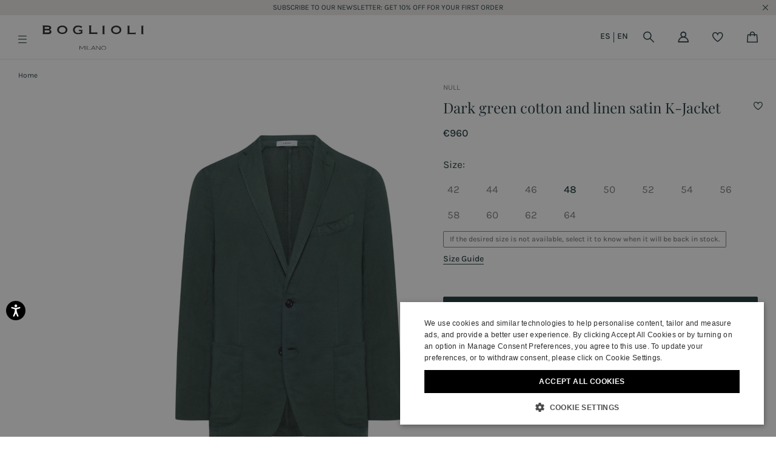

--- FILE ---
content_type: text/html;charset=UTF-8
request_url: https://www.bogliolimilano.com/es/en/dark-green-cotton-and-linen-satin-k-jacket-green-N1302QBVC44400150R0573.html
body_size: 46216
content:
<!doctype html>
<!--[if IE]>    <html class="ie" lang="en"> <![endif]-->
<!--[if gt IE 10]><!--> <html dir="ltr" lang="en" xml:lang="en"> <!--<![endif]-->


<head>

	
	





































































































































































































































































	




















	
<script type="application/ld+json">
	{"@context":"https://schema.org","@type":"ItemList","itemListElement":[{"@type":"SiteNavigationElement","position":0,"name":"Gift Guide","description":"Discover Boglioli’s gift guide: Made in Italy jackets, cashmere knitwear, and luxury accessories for him and her - perfect for surprising with style.","url":"https://www.bogliolimilano.com/es/en/gift-guide/"},{"@type":"SiteNavigationElement","position":1,"name":"Man","description":"Explore the line of luxury clothing and accessories for men by Boglioli®: business casual dress code and cashmere accessories Made in Italy. Buy now online","url":"https://www.bogliolimilano.com/es/en/man/"},{"@type":"SiteNavigationElement","position":2,"name":"Woman","description":"Explore the smart casual attire for women by Boglioli®: elegant shirts, high waisted linen trousers, formal blazer and cashmere sweaters. Buy now online","url":"https://www.bogliolimilano.com/es/en/woman/"},{"@type":"SiteNavigationElement","position":3,"name":"Boglioli World","description":"Visit the official Boglioli® Milano e-shop and discover all the latest news and what makes the unique Italian fashion house unique.","url":"https://www.bogliolimilano.com/es/en/boglioli-world/casa-sartoriale/"},{"@type":"SiteNavigationElement","position":4,"name":"Winter Sale","description":"Take advantage of exclusive Boglioli® winter offers on men's and women's clothing. Free shipping and secure payments","url":"https://www.bogliolimilano.com/es/en/winter-sale/"}]}
</script>






<meta charset=UTF-8>
<title>Boglioli Dark green cotton and linen satin K-Jacket </title>

<meta name="description" content="Boglioli K-Jacket in exclusive dark gren cotton and linen satin fabric. The lightweight and silky fabric is enhanced by the brand&rsquo;s distinctive garment dye process, developed to create unique shades of color. The item&rsquo;s slim-fit silhouette is completed with classic lapels, patch pockets and hand-finished breast pocket, double side vent at the back and two internal pockets. Two-button fastening. The artisanal treatments give Boglioli products a unique and distinctive appearance. Our products may sometimes have characteristics of non-uniformity of color and wearability, which does not always reflect the traditional way. They are desired and refined, making the garment exclusive." />
<meta name="keywords" content="Dark green cotton and linen satin K-Jacket" />


	

	
		<meta property="og:title" content="Boglioli Dark green cotton and linen satin K-Jacket ">
	

	

	
		<meta property="og:site_name" content="WWW.BOGLIOLIMILANO.COM">
	

	

	
		<meta property="og:description" content="Boglioli K-Jacket in exclusive dark gren cotton and linen satin fabric. The lightweight and silky fabric is enhanced by the brand&rsquo;s distinctive garment dye process, developed to create unique shades of color. The item&rsquo;s slim-fit silhouette is completed with classic lapels, patch pockets and hand-finished breast pocket, double side vent at the back and two internal pockets. Two-button fastening. The artisanal treatments give Boglioli products a unique and distinctive appearance. Our products may sometimes have characteristics of non-uniformity of color and wearability, which does not always reflect the traditional way. They are desired and refined, making the garment exclusive.">
	

	

	
		<meta property="fb:admins" content="">
	

	

	
		<meta property="og:type" content="product">
	

	

	
		<meta property="og:url" content="https://www.bogliolimilano.com/es/en/dark-green-cotton-and-linen-satin-k-jacket-green-N1302QBVC44400150R0573.html">
	

	

	
		<meta property="og:image" content="https://www.bogliolimilano.com/dw/image/v2/AAGA_PRD/on/demandware.static/-/Sites-45/default/dwfd64a79d/images/zoom/N1302QBVC44400150R_0573_0.jpg?sw=400&amp;sh=400&amp;sm=fit">
	

	

	
		<meta property="og:image:width" content="400">
	

	

	
		<meta property="og:image:height" content="400">
	

	

	
		<meta name="google-site-verification" content="gzZ2fIzIE9Piowh-D-aO_MvEhzn14z-rarQ3wSBk0Gc">
	

	

	
		<meta name="robots" content="all">
	

	

	
		<meta name="msvalidate.01" content="61D48E113F3150FFC1DF4317B94B5F36">
	

	

	
		<meta http-equiv="content-language" content="en-es">
	









<link href="/on/demandware.static/Sites-boglioli-Site/-/default/dwa1b17dbe/images/favicon.ico" rel="shortcut icon" />












	

	 <link rel="alternate" hreflang="en-kr" href="https://www.bogliolimilano.com/kr/en/dark-green-cotton-and-linen-satin-k-jacket-green-N1302QBVC44400150R0573.html">

	 <link rel="alternate" hreflang="en-cn" href="https://www.bogliolimilano.com/cn/en/dark-green-cotton-and-linen-satin-k-jacket-green-N1302QBVC44400150R0573.html">

	 <link rel="alternate" hreflang="en-us" href="https://www.bogliolimilano.com/us/en/dark-green-cotton-and-linen-satin-k-jacket-green-N1302QBVC44400150R0573.html">

	 <link rel="alternate" hreflang="en-lu" href="https://www.bogliolimilano.com/lu/en/dark-green-cotton-and-linen-satin-k-jacket-green-N1302QBVC44400150R0573.html">

	 <link rel="alternate" hreflang="en-dk" href="https://www.bogliolimilano.com/dk/en/dark-green-cotton-and-linen-satin-k-jacket-green-N1302QBVC44400150R0573.html">

	 <link rel="alternate" hreflang="en-mc" href="https://www.bogliolimilano.com/mc/en/dark-green-cotton-and-linen-satin-k-jacket-green-N1302QBVC44400150R0573.html">

	 <link rel="alternate" hreflang="en-jp" href="https://www.bogliolimilano.com/jp/en/dark-green-cotton-and-linen-satin-k-jacket-green-N1302QBVC44400150R0573.html">

	 <link rel="alternate" hreflang="en-bg" href="https://www.bogliolimilano.com/bg/en/dark-green-cotton-and-linen-satin-k-jacket-green-N1302QBVC44400150R0573.html">

	 <link rel="alternate" hreflang="en-is" href="https://www.bogliolimilano.com/is/en/dark-green-cotton-and-linen-satin-k-jacket-green-N1302QBVC44400150R0573.html">

	 <link rel="alternate" hreflang="en-au" href="https://www.bogliolimilano.com/au/en/dark-green-cotton-and-linen-satin-k-jacket-green-N1302QBVC44400150R0573.html">

	 <link rel="alternate" hreflang="en-ca" href="https://www.bogliolimilano.com/ca/en/dark-green-cotton-and-linen-satin-k-jacket-green-N1302QBVC44400150R0573.html">

	 <link rel="alternate" hreflang="en-ch" href="https://www.bogliolimilano.com/ch/en/dark-green-cotton-and-linen-satin-k-jacket-green-N1302QBVC44400150R0573.html">

	 <link rel="alternate" hreflang="de-at" href="https://www.bogliolimilano.com/at/de/k-jacket-sakko-aus-baumwoll-leinen-satin-in-dunkelgrun-grun-N1302QBVC44400150R0573.html">

	 <link rel="alternate" hreflang="fr-be" href="https://www.bogliolimilano.com/be/fr/veste-k-jacket-en-satin-de-coton-et-lin-vert-fonce-vert-N1302QBVC44400150R0573.html">

	 <link rel="alternate" hreflang="en-pt" href="https://www.bogliolimilano.com/pt/en/dark-green-cotton-and-linen-satin-k-jacket-green-N1302QBVC44400150R0573.html">

	 <link rel="alternate" hreflang="en-hk" href="https://www.bogliolimilano.com/hk/en/dark-green-cotton-and-linen-satin-k-jacket-green-N1302QBVC44400150R0573.html">

	 <link rel="alternate" hreflang="en-gr" href="https://www.bogliolimilano.com/gr/en/dark-green-cotton-and-linen-satin-k-jacket-green-N1302QBVC44400150R0573.html">

	 <link rel="alternate" hreflang="en-ie" href="https://www.bogliolimilano.com/ie/en/dark-green-cotton-and-linen-satin-k-jacket-green-N1302QBVC44400150R0573.html">

	 <link rel="alternate" hreflang="en-ae" href="https://www.bogliolimilano.com/ae/en/dark-green-cotton-and-linen-satin-k-jacket-green-N1302QBVC44400150R0573.html">

	 <link rel="alternate" hreflang="en-hr" href="https://www.bogliolimilano.com/hr/en/dark-green-cotton-and-linen-satin-k-jacket-green-N1302QBVC44400150R0573.html">

	 <link rel="alternate" hreflang="fr-fr" href="https://www.bogliolimilano.com/fr/fr/veste-k-jacket-en-satin-de-coton-et-lin-vert-fonce-vert-N1302QBVC44400150R0573.html">

	 <link rel="alternate" hreflang="de-de" href="https://www.bogliolimilano.com/de/de/k-jacket-sakko-aus-baumwoll-leinen-satin-in-dunkelgrun-grun-N1302QBVC44400150R0573.html">

	 <link rel="alternate" hreflang="en-nl" href="https://www.bogliolimilano.com/nl/en/dark-green-cotton-and-linen-satin-k-jacket-green-N1302QBVC44400150R0573.html">

	 <link rel="alternate" hreflang="it-it" href="https://www.bogliolimilano.com/it/it/giacca-k-jacket-in-satin-di-cotone-e-lino-verde-scuro-verde-N1302QBVC44400150R0573.html">

	 <link rel="alternate" hreflang="en-fi" href="https://www.bogliolimilano.com/fi/en/dark-green-cotton-and-linen-satin-k-jacket-green-N1302QBVC44400150R0573.html">

	 <link rel="alternate" hreflang="en-es" href="https://www.bogliolimilano.com/es/en/dark-green-cotton-and-linen-satin-k-jacket-green-N1302QBVC44400150R0573.html">

	 <link rel="alternate" hreflang="en-mx" href="https://www.bogliolimilano.com/mx/en/dark-green-cotton-and-linen-satin-k-jacket-green-N1302QBVC44400150R0573.html">

	 <link rel="alternate" hreflang="en-gb" href="https://www.bogliolimilano.com/gb/en/dark-green-cotton-and-linen-satin-k-jacket-green-N1302QBVC44400150R0573.html">

	 <link rel="alternate" hreflang="en-gl" href="https://www.bogliolimilano.com/gl/en/dark-green-cotton-and-linen-satin-k-jacket-green-N1302QBVC44400150R0573.html">

	 <link rel="alternate" hreflang="it-ch" href="https://www.bogliolimilano.com/ch/it/giacca-k-jacket-in-satin-di-cotone-e-lino-verde-scuro-verde-N1302QBVC44400150R0573.html">











	<meta name="viewport" content="width=device-width, initial-scale=1">
	
	<!-- Start of CSS files (without merge) -->


<!-- End of CSS files (without merge) -->



<!-- Start jQuery. Instance type: 2 -->










































































































































































































































































<!-- End jQuery -->

<script>var app = app || {};</script>

<!--[if lt IE 9]>
<link rel="preload" href="/on/demandware.static/Sites-boglioli-Site/-/en_ES/v1768018824580/lib/html5.js" as="script">
<script src="/on/demandware.static/Sites-boglioli-Site/-/en_ES/v1768018824580/lib/html5.js"></script>
<![endif]-->

<script type="text/javascript">//<!--
/* <![CDATA[ (head-active_data.js) */
var dw = (window.dw || {});
dw.ac = {
    _analytics: null,
    _events: [],
    _category: "",
    _searchData: "",
    _anact: "",
    _anact_nohit_tag: "",
    _analytics_enabled: "true",
    _timeZone: "Europe/Rome",
    _capture: function(configs) {
        if (Object.prototype.toString.call(configs) === "[object Array]") {
            configs.forEach(captureObject);
            return;
        }
        dw.ac._events.push(configs);
    },
	capture: function() { 
		dw.ac._capture(arguments);
		// send to CQ as well:
		if (window.CQuotient) {
			window.CQuotient.trackEventsFromAC(arguments);
		}
	},
    EV_PRD_SEARCHHIT: "searchhit",
    EV_PRD_DETAIL: "detail",
    EV_PRD_RECOMMENDATION: "recommendation",
    EV_PRD_SETPRODUCT: "setproduct",
    applyContext: function(context) {
        if (typeof context === "object" && context.hasOwnProperty("category")) {
        	dw.ac._category = context.category;
        }
        if (typeof context === "object" && context.hasOwnProperty("searchData")) {
        	dw.ac._searchData = context.searchData;
        }
    },
    setDWAnalytics: function(analytics) {
        dw.ac._analytics = analytics;
    },
    eventsIsEmpty: function() {
        return 0 == dw.ac._events.length;
    }
};
/* ]]> */
// -->
</script>
<script type="text/javascript">//<!--
/* <![CDATA[ (head-cquotient.js) */
var CQuotient = window.CQuotient = {};
CQuotient.clientId = 'aaga-boglioli';
CQuotient.realm = 'AAGA';
CQuotient.siteId = 'boglioli';
CQuotient.instanceType = 'prd';
CQuotient.locale = 'en_ES';
CQuotient.fbPixelId = '__UNKNOWN__';
CQuotient.activities = [];
CQuotient.cqcid='';
CQuotient.cquid='';
CQuotient.cqeid='';
CQuotient.cqlid='';
CQuotient.apiHost='api.cquotient.com';
/* Turn this on to test against Staging Einstein */
/* CQuotient.useTest= true; */
CQuotient.useTest = ('true' === 'false');
CQuotient.initFromCookies = function () {
	var ca = document.cookie.split(';');
	for(var i=0;i < ca.length;i++) {
	  var c = ca[i];
	  while (c.charAt(0)==' ') c = c.substring(1,c.length);
	  if (c.indexOf('cqcid=') == 0) {
		CQuotient.cqcid=c.substring('cqcid='.length,c.length);
	  } else if (c.indexOf('cquid=') == 0) {
		  var value = c.substring('cquid='.length,c.length);
		  if (value) {
		  	var split_value = value.split("|", 3);
		  	if (split_value.length > 0) {
			  CQuotient.cquid=split_value[0];
		  	}
		  	if (split_value.length > 1) {
			  CQuotient.cqeid=split_value[1];
		  	}
		  	if (split_value.length > 2) {
			  CQuotient.cqlid=split_value[2];
		  	}
		  }
	  }
	}
}
CQuotient.getCQCookieId = function () {
	if(window.CQuotient.cqcid == '')
		window.CQuotient.initFromCookies();
	return window.CQuotient.cqcid;
};
CQuotient.getCQUserId = function () {
	if(window.CQuotient.cquid == '')
		window.CQuotient.initFromCookies();
	return window.CQuotient.cquid;
};
CQuotient.getCQHashedEmail = function () {
	if(window.CQuotient.cqeid == '')
		window.CQuotient.initFromCookies();
	return window.CQuotient.cqeid;
};
CQuotient.getCQHashedLogin = function () {
	if(window.CQuotient.cqlid == '')
		window.CQuotient.initFromCookies();
	return window.CQuotient.cqlid;
};
CQuotient.trackEventsFromAC = function (/* Object or Array */ events) {
try {
	if (Object.prototype.toString.call(events) === "[object Array]") {
		events.forEach(_trackASingleCQEvent);
	} else {
		CQuotient._trackASingleCQEvent(events);
	}
} catch(err) {}
};
CQuotient._trackASingleCQEvent = function ( /* Object */ event) {
	if (event && event.id) {
		if (event.type === dw.ac.EV_PRD_DETAIL) {
			CQuotient.trackViewProduct( {id:'', alt_id: event.id, type: 'raw_sku'} );
		} // not handling the other dw.ac.* events currently
	}
};
CQuotient.trackViewProduct = function(/* Object */ cqParamData){
	var cq_params = {};
	cq_params.cookieId = CQuotient.getCQCookieId();
	cq_params.userId = CQuotient.getCQUserId();
	cq_params.emailId = CQuotient.getCQHashedEmail();
	cq_params.loginId = CQuotient.getCQHashedLogin();
	cq_params.product = cqParamData.product;
	cq_params.realm = cqParamData.realm;
	cq_params.siteId = cqParamData.siteId;
	cq_params.instanceType = cqParamData.instanceType;
	cq_params.locale = CQuotient.locale;
	
	if(CQuotient.sendActivity) {
		CQuotient.sendActivity(CQuotient.clientId, 'viewProduct', cq_params);
	} else {
		CQuotient.activities.push({activityType: 'viewProduct', parameters: cq_params});
	}
};
/* ]]> */
// -->
</script>
<!-- Demandware Apple Pay -->

<style type="text/css">ISAPPLEPAY{display:inline}.dw-apple-pay-button,.dw-apple-pay-button:hover,.dw-apple-pay-button:active{background-color:black;background-image:-webkit-named-image(apple-pay-logo-white);background-position:50% 50%;background-repeat:no-repeat;background-size:75% 60%;border-radius:5px;border:1px solid black;box-sizing:border-box;margin:5px auto;min-height:30px;min-width:100px;padding:0}
.dw-apple-pay-button:after{content:'Apple Pay';visibility:hidden}.dw-apple-pay-button.dw-apple-pay-logo-white{background-color:white;border-color:white;background-image:-webkit-named-image(apple-pay-logo-black);color:black}.dw-apple-pay-button.dw-apple-pay-logo-white.dw-apple-pay-border{border-color:black}</style>



	<!-- Preload assets -->
	

	
	
		<link rel="preload" href="/on/demandware.static/Sites-boglioli-Site/-/en_ES/v1768018824580/sasstarget/style.css" as="style" >
	

	
	
		<link rel="preload" href="/on/demandware.static/Sites-boglioli-Site/-/en_ES/v1768018824580/sasstarget/fonts.css" as="style" >
	

	
	
		<link rel="preload" href="/on/demandware.static/Sites-boglioli-Site/-/en_ES/v1768018824580/lib/jquery/ui/jquery-ui-1.11.4.css" as="style" >
	

	
	
		<link rel="preload" href="/on/demandware.static/Sites-boglioli-Site/-/en_ES/v1768018824580/lib/mediaelement/mediaelementplayer.min.css" as="style" >
	

	
	
		<link rel="preload" href="/on/demandware.static/Sites-boglioli-Site/-/en_ES/v1768018824580/js/dist/main-libs.js" as="script" >
	


	<!-- Include head assets -->
	

	
	
		
			<link rel="stylesheet" type="text/css" href="/on/demandware.static/Sites-boglioli-Site/-/en_ES/v1768018824580/sasstarget/style.css" />
		
	

	
	
		
			<link rel="stylesheet" type="text/css" href="/on/demandware.static/Sites-boglioli-Site/-/en_ES/v1768018824580/sasstarget/fonts.css" />
		
	

	
	
		
			<link rel="stylesheet" type="text/css" href="/on/demandware.static/Sites-boglioli-Site/-/en_ES/v1768018824580/lib/jquery/ui/jquery-ui-1.11.4.css" />
		
	

	
	
		
			<link rel="stylesheet" type="text/css" href="/on/demandware.static/Sites-boglioli-Site/-/en_ES/v1768018824580/lib/mediaelement/mediaelementplayer.min.css" />
		
	

	
	
		
			
		
	

	
	
		
			
				<script src="/on/demandware.static/Sites-boglioli-Site/-/en_ES/v1768018824580/js/dist/main-libs.js" type="text/javascript" ></script>
			
		
	







<!-- Fanplayr -->

<!-- Optimizely -->


<!-- Signifyd -->

	<script async type="text/javascript" id="sig-api" data-order-session-id="aHR0cHM6Ly93d3cuYm9nbGlvbGltaWxhbm8uY29tL2VzL2VuL2M3MDc4NTM0MWFjZGMwNzFjYjllOWQwY2Jj" src="https://cdn-scripts.signifyd.com/api/script-tag.js"></script>






	<!-- Preload assets -->
	

	
	
		<link rel="preload" href="//player.vimeo.com/api/player.js" as="script" >
	

	
	
		<link rel="preload" href="https://www.paypalobjects.com/api/checkout.js" as="script" >
	

	
	
		<link rel="preload" href="/on/demandware.static/Sites-boglioli-Site/-/en_ES/v1768018824580/js/old/lib/jquery/jcarousel/jquery.jcarousel.min.js" as="script" >
	

	
	
		<link rel="preload" href="/on/demandware.static/Sites-boglioli-Site/-/en_ES/v1768018824580/js/dist/runtime.js" as="script" >
	

	
	
		<link rel="preload" href="/on/demandware.static/Sites-boglioli-Site/-/en_ES/v1768018824580/js/dist/vendorsOld.js" as="script" >
	

	
	
		<link rel="preload" href="/on/demandware.static/Sites-boglioli-Site/-/en_ES/v1768018824580/js/dist/commonsOld.js" as="script" >
	

	
	
		<link rel="preload" href="/on/demandware.static/Sites-boglioli-Site/-/en_ES/v1768018824580/js/dist/old.js" as="script" >
	

	
	
		<link rel="preload" href="/on/demandware.static/Sites-boglioli-Site/-/en_ES/v1768018824580/js/dist/vendors.js" as="script" >
	

	
	
		<link rel="preload" href="/on/demandware.static/Sites-boglioli-Site/-/en_ES/v1768018824580/js/dist/commons.js" as="script" >
	

	
	
		<link rel="preload" href="/on/demandware.static/Sites-boglioli-Site/-/en_ES/v1768018824580/js/dist/productPage.js" as="script" >
	

	
	
		<link rel="preload" href="/on/demandware.static/Sites-boglioli-Site/-/en_ES/v1768018824580/js/dist/oldCustom.js" as="script" >
	

	
	
		<link rel="preload" href="/on/demandware.static/Sites-boglioli-Site/-/en_ES/v1768018824580/fonts/Karla-Medium.ttf" as="font"  type="font/ttf" crossorigin>
	

	
	
		<link rel="preload" href="/on/demandware.static/Sites-boglioli-Site/-/en_ES/v1768018824580/fonts/Karla-Regular.ttf" as="font"  type="font/ttf" crossorigin>
	

	
	
		<link rel="preload" href="/on/demandware.static/Sites-boglioli-Site/-/en_ES/v1768018824580/fonts/Karla-SemiBold.ttf" as="font"  type="font/ttf" crossorigin>
	

	
	
		<link rel="preload" href="/on/demandware.static/Sites-boglioli-Site/-/en_ES/v1768018824580/fonts/PlayfairDisplay-Regular.ttf" as="font"  type="font/ttf" crossorigin>
	

	
	
		<link rel="preload" href="/on/demandware.static/Sites-boglioli-Site/-/en_ES/v1768018824580/fonts/bo-icons.woff?rjxoyh" as="font"  type="font/woff" crossorigin>
	


	<!-- Include head assets -->
	

	
	
		
			
				<link rel="prefetch" href="https://static-eu.payments-amazon.com/checkout.js" as="script" />
			
		
	

	
	
		
			
				<script src="https://cloud.wordlift.io/app/bootstrap.js" type="text/javascript" async></script>
			
		
	

	
	
		
	

	
	
		
	

	
	
		
	

	
	
		
	

	
	
		
	



	
	 


	


	

	







	
		
			
		
	
 
	

	







	

	
		
		<script type="text/javascript" class="js-gtm-do_not_wrap">
			const getCookie = (name) => {
				const cookie = document.cookie.match(new RegExp('(^| )' + name + '=([^;]+)'));

				if (cookie) {
					return cookie[2];
				}

				return '';
			};

			var app = app || {};
			var libData = 

{"cartInfo":{},"userInfo":{"loggedIn":"Not Logged In","userID":"","customerValue":"","purchaseHistory":"","visitorStatus":"not logged","country":"ES","language":"en","customerVisits":"","customerLoyalty":"new","customerOngoingValue":"","accountCustomerId":"","newsletterSubscription":"","customerID":"bcDLyTXeu6Mcyj0mJahpZsWtn2","crmID":""}}
;
			app.trackerData = {};
			app.trackerData.userInfo = libData.userInfo || {};
			app.trackerData.userInfo.personalShopperId = getCookie('personalShopperUserId');
			app.trackerData.cartInfo = libData.cartInfo || {};
			window.dataLayer = window.dataLayer || [];
			window.dataLayer.push(app.trackerData);
			window.dataLayer.push(app.trackerData.userInfo);
			
			window.dataLayer.push(app.trackerData.cartInfo);
		</script>
		
			
			
			<script type="text/javascript" class="js-gtm-do_not_wrap">
				app.trackerData.gtmData = {"gtmEnabled":1,"gtmContainerID":["GTM-MR48ZQ8"],"gtmPageType":"product"};
				
			</script>
			
				<!-- Google Tag Manager -->
				<script type="text/javascript" class="js-gtm-do_not_wrap">
					
					
						(function(w,d,s,l,i){w[l]=w[l]||[];w[l].push({'gtm.start':
							new Date().getTime(),event:'gtm.js'});var f=d.getElementsByTagName(s)[0],
							j=d.createElement(s),dl=l!='dataLayer'?'&l='+l:'';j.async=true;j.src=
							'//www.googletagmanager.com/gtm.js?id='+i+dl;f.parentNode.insertBefore(j,f);
							})(window,document,'script','dataLayer', 'GTM-MR48ZQ8');
					
				</script>
				<!-- End Google Tag Manager -->
			
		
	

	
		
			<script type="text/json" class="js-gtm_product_variants_info js-gtm-do_not_wrap">
				
			</script>
		
	


	

	
	    
<script type="application/ld+json">
	{"@context":"http://schema.org/","@type":"Product","name":"Dark green cotton and linen satin K-Jacket","image":["https://www.bogliolimilano.com/dw/image/v2/AAGA_PRD/on/demandware.static/-/Sites-45/default/dwfd64a79d/images/zoom/N1302QBVC44400150R_0573_0.jpg?sw=600&sh=900&sm=fit","https://www.bogliolimilano.com/dw/image/v2/AAGA_PRD/on/demandware.static/-/Sites-45/default/dw9674bd9b/images/zoom/N1302QBVC44400150R_0573_1.jpg?sw=600&sh=900&sm=fit","https://www.bogliolimilano.com/dw/image/v2/AAGA_PRD/on/demandware.static/-/Sites-45/default/dw1160b7dd/images/zoom/N1302QBVC44400150R_0573_2.jpg?sw=600&sh=900&sm=fit","https://www.bogliolimilano.com/dw/image/v2/AAGA_PRD/on/demandware.static/-/Sites-45/default/dw2ad7834a/images/zoom/N1302QBVC44400150R_0573_3.jpg?sw=600&sh=900&sm=fit"],"description":"Boglioli K-Jacket in exclusive dark gren cotton and linen satin fabric. The lightweight and silky fabric is enhanced by the brand’s distinctive garment dye process, developed to create unique shades of color. The item’s slim-fit silhouette is completed with classic lapels, patch pockets and hand-finished breast pocket, double side vent at the back and two internal pockets. Two-button fastening. The artisanal treatments give Boglioli products a unique and distinctive appearance. Our products may sometimes have characteristics of non-uniformity of color and wearability, which does not always reflect the traditional way. They are desired and refined, making the garment exclusive.","color":"Green","sku":"N1302QBVC44400150R0573","gtin":"","url":"https://www.bogliolimilano.com/es/en/dark-green-cotton-and-linen-satin-k-jacket-green-N1302QBVC44400150R0573.html","brand":{"@type":"Brand","name":"Boglioli"},"offers":{"@type":"Offer","url":"https://www.bogliolimilano.com/es/en/dark-green-cotton-and-linen-satin-k-jacket-green-N1302QBVC44400150R0573.html","priceCurrency":"EUR","price":"960.00","itemCondition":"http://schema.org/NewCondition","availability":"http://schema.org/InStock"}}
</script>
	
	
<script type="application/ld+json">
	{"@context":"https://schema.org","@type":"BreadcrumbList","itemListElement":[{"@type":"ListItem","position":0,"name":"Home","item":"https://www.bogliolimilano.com/es/en/"}]}
</script>

	


	<link rel="canonical" href="https://www.bogliolimilano.com/es/en/dark-green-cotton-and-linen-satin-k-jacket-green-N1302QBVC44400150R0573.html" />


</head>

<body class="s-pdp" id="p-pdp">
	


<!-- Google Tag Manager (noscript) -->

		 
		<noscript class="js-gtm-do_not_wrap">
			
				<iframe src="//www.googletagmanager.com/ns.html?id=GTM-MR48ZQ8"
					height="0"
					width="0"
					style="display:none;visibility:hidden">
				</iframe>
			
		</noscript>	
	

<!-- End Google Tag Manager (noscript) -->

	












































































































































































































































































<noscript>

	<div class="b-js_off_alert">
		<p class="b-js_off_alert-copy">Your browser&#39;s Javascript functionality is turned off. Please turn it on so that you can experience the full capabilities of this site.</p>
	</div>

</noscript>
<div class="h-hidden b-cookies_off js-disabled-cookies">
	<p class="b-cookies_off-copy">Your browser currently is not set to accept Cookies. Please turn it on or check if you have another program set to block cookies.</p>
</div>




<header class="l-header_main js-header_main js-header_container">

	


	








































































































































































































































































<div class="js-first-visit-banner b-first_visit_banner h-hidden"
>
	
	
	<div class="js-policy_banner b-cookies_informer js-cookies_informer">
		<div class="b-cookies_informer-overlay js-cookies_informer-overlay"></div>
		<div class="b-cookies_informer-info">
			
			












			<span class="b-cookies_informer-close_button js-cookies_informer-close_button" aria-label="close cookie banner" data-slide=".js-first-visit-banner" data-toggle-class="h-minimized"></span>
		</div>
	</div>
	
		<div class="b-language_informer js-cookies_informer">
			<div class="b-language_informer-content">
				<div class="b-language_informer-current">
					You are in Spain
				</div>
				<div class="b-language_informer-change">
					<div class="b-language_informer-rightcountry">
						Right language?&nbsp;
						Right country?&nbsp;
					</div>
					<div class="b-language_informer-choise">
						<span class="js-language_informer-link-keep b-language_informer-link" data-slide=".js-first-visit-banner">Keep</span> |
						<span class="js-load_modal b-language_informer-link">Change</span>
					</div>
				</div>
			</div>
		</div>
	
</div>

	

	
	 


	


	

	







	<div class="js-dynamic-promo-banner header-promo-container js-header-promo-container h-minimized">
<div>
        <a class="header-promo-message" href="https://www.bogliolimilano.com/es/en/winter-sales/">SALES SEASON IS OFFICIALLY HERE, DON'T MISS IT</a>
  </div>
  <div>
   <a class="header-promo-message" href="https://www.bogliolimilano.com/es/en/newsletter">SUBSCRIBE TO OUR NEWSLETTER: GET 10% OFF FOR YOUR FIRST ORDER</a>
  </div>
    <div>
      <a class="header-promo-message" href="https://www.bogliolimilano.com/es/en/man/">FREE STANDARD SHIPPING AND FREE RETURNS</a>
  </div> 
</div>


 
	

	<div class="l-header-search">
		
		

<div class="b-header_search">
	<span class="b-header_search-title">Search</span>
	<div class="b-header_search-form_wrapper js-header_search-form_wrapper js-ancestor_input_search">
		
			
	





<form  class="b-simple_search h-minimized js-min_search"
  role="search"
  action="https://www.bogliolimilano.com/es/en/search-results"
  method="get"
  name="simpleSearch">

  <fieldset class="b-simple_search-fieldset">
    <legend  class="b-simple_search-legend">Search Catalog</legend>
    <label  class="b-simple_search-label" for="q">Search</label>
    <input  class="b-simple_search-field js-quicksearch js-validate_placeholder"
      type="text"
      id="q"
      name="q"
      value=""
      maxlength="100"
      placeholder="Search"
      autocomplete='off' />
    <button  class="b-simple_search-submit"  type="submit">See results</button>
    
		<span  class="b-simple_search-close_button js-search_clear js-close_arrow h-minimized" data-minimize=".js-min_search"></span>
	
  </fieldset>

</form>




	<ul class="js-quicksearch_result_container b-search_result h-minimized"></ul>

<script id="js-simple_search_item" type="text/template">
	<li class="b-search_result-item">
	<a class="b-search_result-product" href="{{url}}">
		<img class="b-search_result-image" src="{{image}}" />
		<div class="b-product_labels">
			<div class="b-product_badge badge_{{badge.id}}">
				{{badge.body}}
			</div>
		</div>
		<span class="b-search_result-title">{{name}}</span>
	</a>
	<span class="b-search_result-price">{{price}}</span>
</li>

</script>


		
	</div>
</div>

	</div>

	<div class="l-header-minicart js-mini_cart js-header-flyout-container"></div>

	






































































































































































































































































<div class="b-login_dropdown js-login_dropdown h-minimized">
	
		<div class="b-login_dropdown-flyout js-login_dropdown-flyout">
			






































































































































































































































































<div class="b-login_wide-customers">
	






































































































































































































































































	
	<div class="b-login_account ">
		
		<div class="b-login_account-title">Log in
			<div class="b-login_account-required"> <span class="b-login_account-required_indicator">&#8226; <em>Required</em></span></div>
		</div>
		
		<div class="b-login_account-content m-returning-customers">
	
			<p class="b-login_account-info">Log in if already registered</p>
	
			<form class="b-login_account-form js-login_account-form" action="https://www.bogliolimilano.com/on/demandware.store/Sites-boglioli-Site/en_ES/Account-LoginFlyout/C1088650934" method="post" id="dwfrm_login" data-wrapper="null">
	
				
				
				<div class="js-error_form f-form_error_message"></div>
				<fieldset class="b-login_account-form_fildset">
					<div class="js-fields_for_iframe b-login_account-fields_for_iframe">
						














































































































































































































































































<div class=" f-field f-field-email f-type-username f-state-required "
data-required-text="Please enter your email address"
 data-valid-text=""
>




<label class="f-label" for=dwfrm_login_username >
	
		<span class="f-label-value">Email address</span>
	
</label>




<div class="f-field-wrapper ">





<input type="email" id="dwfrm_login_username" name="dwfrm_login_username" class="f-email  js-latin_validation  f-state-required"  placeholder="Email" maxlength=50 value="" aria-label="login email" aria-describedby="error_dwfrm_login_username" aria-invalid="false" aria-required="true" required />












<span id="error_dwfrm_login_username" class="f-error_message" role="alert">
<span class="f-error_message-block">

</span>
</span>

<span class="f-warning_message">
<span class="f-warning_message-block">
<span class="f-warning_text"></span>
</span>
</span>

</div>
</div>





						














































































































































































































































































<div class=" f-field f-field-password b-account_registration-password_field f-state-required "
data-required-text="Please enter your password"
 data-valid-text=""
>




<label class="f-label" for=dwfrm_login_password >
	
		<span class="f-label-value">Password</span>
	
</label>




<div class="f-field-wrapper ">






<input type="password" id="dwfrm_login_password" name="dwfrm_login_password" class="password_login_flyout-input f-password    f-state-required" autocomplete='off' placeholder="Password" maxlength=25  minlength=8 aria-label="login password"  aria-invalid="false" aria-required="true" required />












<span id="error_dwfrm_login_password" class="f-error_message" role="alert">
<span class="f-error_message-block">

</span>
</span>

<span class="f-warning_message">
<span class="f-warning_message-block">
<span class="f-warning_text"></span>
</span>
</span>

</div>
</div>





						





<div class=" f-field f-field-checkbox "


>


<div class="f-field-wrapper ">




<input type="checkbox" id="dwfrm_login_rememberme" name="dwfrm_login_rememberme" class="f-checkbox " value="true" aria-invalid="false"/>


<label class="f-label" for=dwfrm_login_rememberme >
	
		<span class="f-label-value">Remember Me</span>
	
</label>










<span id="error_dwfrm_login_rememberme" class="f-error_message" role="alert">
<span class="f-error_message-block">

</span>
</span>

<span class="f-warning_message">
<span class="f-warning_message-block">
<span class="f-warning_text"></span>
</span>
</span>

</div>
</div>



						





<div class=" f-field f-field-checkbox b-signup_checkbox "


>


<div class="f-field-wrapper ">




<input type="checkbox" id="dwfrm_login_signup" name="dwfrm_login_signup" class="f-checkbox " value="true" aria-invalid="false"/>


<label class="f-label" for=dwfrm_login_signup >
	
		<span class="f-label-value">Sign-up for Newsletter</span>
	
</label>










<span id="error_dwfrm_login_signup" class="f-error_message" role="alert">
<span class="f-error_message-block">

</span>
</span>

<span class="f-warning_message">
<span class="f-warning_message-block">
<span class="f-warning_text"></span>
</span>
</span>

</div>
</div>




<div class="b-login_account-privacy_box">
	On subscription you accept our
	<a class="b-login_account-privacy_box_link" href="https://www.bogliolimilano.com/es/en/privacy-policy.html" target="_blank" title="Privacy Policy">Privacy Policy</a>
</div>
						
						<input type="hidden" name="csrf_token" value="W8Ekn0N-0FG037Wc7LIbf5B3tCFFp8YvddAkQMqId1t-PaatndGcR2OtjchKm5JNAWaVQ-NmmFYds-WkI9lRTz1T0DfPlpvsrSvLGMn_YyyWLu-WUhJUSV-VMy5tPUEz_RsEe8tzWVZQP8wTBAXqxK-Vybz92-s1G29vZvcPpTe6hRQ1h3U=" />
					</div>
					<div class="b-login_account-form_row">
						<button class="b-login_account-login_button js-fake_submit" type="submit" value="Log in" name="dwfrm_login_login" data-wrapper="null">
							Log in
						</button>
						
							<a class="js-password_reset b-login_account-forgot_password" href="https://www.bogliolimilano.com/es/en/reset-password" title="Forgot password">
								Forgot password
							</a>
						
						<input type="submit" class="h-hidden"/>
					</div>
					







	<div class="b-amazon_button m-login h-hidden" data-model-basket="amazonLogin.enabled">
		
			<span class="b-amazon_button-pre js-amazon_button-pre h-hidden">- or -</span>
		
		<div class="js-amazon_button-cntr b-amazon_button-cntr" data-button="login" data-component="loginflyout" data-locale="en-GB"></div>
	</div>
	<div class="b-amazon_button-error f-error_message js-amazon_button-error h-hidden">
		<span>Sorry, the network is currently unavailable. Try again later.</span>
	</div>


					<input type="hidden" name="dwfrm_login_securekey" value="2019202663"/>
				</fieldset>
			</form>
		</div>
	</div>

</div>
<div class="b-login_wide-create">
	<div class="b-login_wide-create_title">New user?</div>
	<div class="b-login_wide-create_new">
		







	
	
	
		
		<div class="b-content_asset b-content_asset--login-create-benefits content-asset">
			<!-- dwMarker="content" dwContentID="42952da19e9713cdf4ec9bad09" -->
			<p>Creating an account is easy!</p>
<p>With a Boglioli account you can make your checkout faster, check the status of your orders and save and review items in your wishlist.</p>
		</div><!-- End content-asset login-create-benefits -->
	






		<a class="b-login_wide-create_new_account_link js-registration_user-createaccount_button" href="https://www.bogliolimilano.com/es/en/create-account">
			<div class="b-registration_user-createaccount_box">
				<button class="b-login_wide-create_new_account_button" type="submit" value="Register">Register</button>
			</div>
		</a>
	</div>
</div>
<div class="b-login_wide-customer_care">
	




</div>

		</div>
		<div class="h-hidden">
			
			
<div class="js-login_iframe_container h-hidden" data-iframe-url="https://www.bogliolimilano.com/on/demandware.store/Sites-boglioli-Site/en_ES/Account-LoginIframe"></div>


		</div>
	

	

<button class="b-header_close_button" aria-label="Close login register menu"></button>

</div>








<div id="js-app_dynamic_data" class="h-hidden"
data-is-user-authenticated="false"
data-is-user-registered="false"
data-is-user-subscribed="false"
data-shipping-country="Spain"
data-current-pipeline="Product-Show"
data-current-query-string="pid=N1302QBVC44400150R0573"
data-is-login-banned="false"
>&nbsp;</div>



	<div class="l-header-wishlist js-wish_list js-header-flyout-container"></div>

	<div class="b-header_main-top js-header_main-top">
		<div class="b-header_main-wrapper">

			<div class="b-header_main-content">

				<div class="b-vertical_menu-button js-vertical_menu-button">menu</div>

				







<div class="l-main_navigation js-main_navigation   m-horizontal" data-settings="" >
	

	<nav class="b-main_navigation " id="navigation" aria-label="Main menu">
		<div  class="b-main_navigation-title">header.navigation.title</div>
		

		
			

			

			










































































































































































































































































<ul class="b-menu_category">
	
	
	 

	
	

	
		
		
		
		
		

		<li class="b-menu_category-item js-menu_category-item js-flyout-container m-gift-guide
		b-menu_category-item--first
		
		m-with_subcategories m-b-menu_category-level_2-item--horizontal">
			
				<a id="link-gift-guide"
					class="b-menu_category-link js-menu_category-link "
					data-category="gift-guide"
					href="https://www.bogliolimilano.com/es/en/gift-guide/"
					aria-controls="menu-gift-guide"
					 >
						Gift Guide
				</a>
			
			









	

	<div id="menu-gift-guide" class="b-menu_category-level_2 js-flyout-item js-menu_subcategory_wrapper" aria-labelledby="link-gift-guide">
		<div class="b-menu_category-level_2-wrapper">
			<ul class="b-menu_category-level_groups b-menu_category-level_2-list js-menu_category-level_2-list">
			
				<li class="b-menu_category-level_group js-menu_category-level_group m-dublicates-only">
					<ul class="b-menu_category-level_group_items">
					
						
						
						
						

						<li class="b-menu_category-level_2-item js-menu_category-level_2-item b-menu_category-level_2-item--first b-menu_category-level_2-item--last  b-cloned-config-subitem  "
							data-index="1"
							data-category=""
							data-col="null">

							
								<a class="b-menu_category-level_2-link js-menu_category-level_2-link "
									data-category=""
									href="https://www.bogliolimilano.com/es/en/gift-guide/"
									role="heading"
									aria-level="2"
									
								>
									View All
								</a>
							

							

							

							
						</li>
					
					</ul>
				</li>
			
				<li class="b-menu_category-level_group js-menu_category-level_group ">
					<ul class="b-menu_category-level_group_items">
					
						
						
						
						

						<li class="b-menu_category-level_2-item js-menu_category-level_2-item b-menu_category-level_2-item--first b-menu_category-level_2-item--last    "
							data-index="1"
							data-category="gifts-man"
							data-col="null">

							
								<a class="b-menu_category-level_2-link js-menu_category-level_2-link "
									data-category="gifts-man"
									href="https://www.bogliolimilano.com/es/en/gift-guide/gifts-for-him/"
									role="heading"
									aria-level="2"
									
								>
									Gifts for Him
								</a>
							

							

							

							
								
	 

	
							
						</li>
					
					</ul>
				</li>
			
				<li class="b-menu_category-level_group js-menu_category-level_group ">
					<ul class="b-menu_category-level_group_items">
					
						
						
						
						

						<li class="b-menu_category-level_2-item js-menu_category-level_2-item b-menu_category-level_2-item--first b-menu_category-level_2-item--last    "
							data-index="1"
							data-category="gifts-woman"
							data-col="null">

							
								<a class="b-menu_category-level_2-link js-menu_category-level_2-link "
									data-category="gifts-woman"
									href="https://www.bogliolimilano.com/es/en/gift-guide/gifts-for-her/"
									role="heading"
									aria-level="2"
									
								>
									Gifts for Her
								</a>
							

							

							

							
								
	 

	
							
						</li>
					
					</ul>
				</li>
			
			</ul>

			
			
				
	 


	


	

	







	
		
			<div class="b-menu_category-nav-slot">
<div class="b-menu_category-image-container"><img alt="Shop Gifts for Him" class="b-menu_category-image" src="https://www.bogliolimilano.com/on/demandware.static/-/Library-Sites-Boglioli/default/dw3f754b8a/images/modules/gift-guide-man.jpg" title="Gifts for Him" />
<p><a class="b-menu_category-image-description" href="https://www.bogliolimilano.com/es/en/gift-guide/gifts-for-him/">Gifts for Him</a></p>
</div>
<div class="b-menu_category-image-container"><img alt="Shop Gifts for Her" class="b-menu_category-image" src="https://www.bogliolimilano.com/on/demandware.static/-/Library-Sites-Boglioli/default/dw4a1d65a3/images/modules/gift-guide-woman.jpg" title="Gifts for Her" />
<p><a class="b-menu_category-image-description" href="https://www.bogliolimilano.com/es/en/gift-guide/gifts-for-her/">Gifts for Her</a></p>
</div>
</div>
		
	
 
	
			
		</div>
		<div class="b-close_arrow js-close_arrow"></div>
	</div>

		</li>
	
		
		
		
		
		

		<li class="b-menu_category-item js-menu_category-item js-flyout-container m-man
		
		
		m-with_subcategories m-b-menu_category-level_2-item--horizontal m-cols-5">
			
				<a id="link-man"
					class="b-menu_category-link js-menu_category-link "
					data-category="man"
					href="https://www.bogliolimilano.com/es/en/man/"
					aria-controls="menu-man"
					 >
						Man
				</a>
			
			









	

	<div id="menu-man" class="b-menu_category-level_2 js-flyout-item m-menu-horizontal js-menu_subcategory_wrapper" aria-labelledby="link-man">
		<div class="b-menu_category-level_2-wrapper">
			<ul class="b-menu_category-level_groups b-menu_category-level_2-list js-menu_category-level_2-list">
			
				<li class="b-menu_category-level_group js-menu_category-level_group m-dublicates-only">
					<ul class="b-menu_category-level_group_items">
					
						
						
						
						

						<li class="b-menu_category-level_2-item js-menu_category-level_2-item b-menu_category-level_2-item--first b-menu_category-level_2-item--last  b-cloned-config-subitem  "
							data-index="1"
							data-category=""
							data-col="null">

							
								<a class="b-menu_category-level_2-link js-menu_category-level_2-link "
									data-category=""
									href="https://www.bogliolimilano.com/es/en/man/"
									role="heading"
									aria-level="2"
									
								>
									View All
								</a>
							

							

							

							
						</li>
					
					</ul>
				</li>
			
				<li class="b-menu_category-level_group js-menu_category-level_group ">
					<ul class="b-menu_category-level_group_items">
					
						
						
						
						

						<li class="b-menu_category-level_2-item js-menu_category-level_2-item b-menu_category-level_2-item--first b-menu_category-level_2-item--last    "
							data-index="1"
							data-category="man-kjacket"
							data-col="null">

							
								<a class="b-menu_category-level_2-link js-menu_category-level_2-link "
									data-category="man-kjacket"
									href="https://www.bogliolimilano.com/es/en/man/k-jackets/"
									role="heading"
									aria-level="2"
									
								>
									K-Jackets
								</a>
							

							

							

							
						</li>
					
					</ul>
				</li>
			
				<li class="b-menu_category-level_group js-menu_category-level_group ">
					<ul class="b-menu_category-level_group_items">
					
						
						
						
						

						<li class="b-menu_category-level_2-item js-menu_category-level_2-item b-menu_category-level_2-item--first b-menu_category-level_2-item--last    "
							data-index="1"
							data-category="man-jackets"
							data-col="null">

							
								<a class="b-menu_category-level_2-link js-menu_category-level_2-link "
									data-category="man-jackets"
									href="https://www.bogliolimilano.com/es/en/man/jackets/"
									role="heading"
									aria-level="2"
									
								>
									Jackets
								</a>
							

							

							

							
						</li>
					
					</ul>
				</li>
			
				<li class="b-menu_category-level_group js-menu_category-level_group ">
					<ul class="b-menu_category-level_group_items">
					
						
						
						
						

						<li class="b-menu_category-level_2-item js-menu_category-level_2-item b-menu_category-level_2-item--first b-menu_category-level_2-item--last    "
							data-index="1"
							data-category="giacca-heritage"
							data-col="null">

							
								<a class="b-menu_category-level_2-link js-menu_category-level_2-link "
									data-category="giacca-heritage"
									href="https://www.bogliolimilano.com/es/en/man/heritage-k-jacket/"
									role="heading"
									aria-level="2"
									
								>
									Heritage K-Jacket
								</a>
							

							

							

							
						</li>
					
					</ul>
				</li>
			
				<li class="b-menu_category-level_group js-menu_category-level_group ">
					<ul class="b-menu_category-level_group_items">
					
						
						
						
						

						<li class="b-menu_category-level_2-item js-menu_category-level_2-item b-menu_category-level_2-item--first b-menu_category-level_2-item--last    "
							data-index="1"
							data-category="man-coats"
							data-col="null">

							
								<a class="b-menu_category-level_2-link js-menu_category-level_2-link "
									data-category="man-coats"
									href="https://www.bogliolimilano.com/es/en/man/coat/"
									role="heading"
									aria-level="2"
									
								>
									Coat
								</a>
							

							

							

							
						</li>
					
					</ul>
				</li>
			
				<li class="b-menu_category-level_group js-menu_category-level_group ">
					<ul class="b-menu_category-level_group_items">
					
						
						
						
						

						<li class="b-menu_category-level_2-item js-menu_category-level_2-item b-menu_category-level_2-item--first b-menu_category-level_2-item--last    "
							data-index="1"
							data-category="man-outerwear"
							data-col="null">

							
								<a class="b-menu_category-level_2-link js-menu_category-level_2-link "
									data-category="man-outerwear"
									href="https://www.bogliolimilano.com/es/en/man/outerwear/"
									role="heading"
									aria-level="2"
									
								>
									Outerwear
								</a>
							

							

							

							
						</li>
					
					</ul>
				</li>
			
				<li class="b-menu_category-level_group js-menu_category-level_group ">
					<ul class="b-menu_category-level_group_items">
					
						
						
						
						

						<li class="b-menu_category-level_2-item js-menu_category-level_2-item b-menu_category-level_2-item--first b-menu_category-level_2-item--last    "
							data-index="1"
							data-category="man-shirts"
							data-col="null">

							
								<a class="b-menu_category-level_2-link js-menu_category-level_2-link "
									data-category="man-shirts"
									href="https://www.bogliolimilano.com/es/en/man/shirts/"
									role="heading"
									aria-level="2"
									
								>
									Shirts
								</a>
							

							

							

							
						</li>
					
					</ul>
				</li>
			
				<li class="b-menu_category-level_group js-menu_category-level_group ">
					<ul class="b-menu_category-level_group_items">
					
						
						
						
						

						<li class="b-menu_category-level_2-item js-menu_category-level_2-item b-menu_category-level_2-item--first b-menu_category-level_2-item--last    "
							data-index="1"
							data-category="man-trousers"
							data-col="null">

							
								<a class="b-menu_category-level_2-link js-menu_category-level_2-link "
									data-category="man-trousers"
									href="https://www.bogliolimilano.com/es/en/man/trousers/"
									role="heading"
									aria-level="2"
									
								>
									Trousers
								</a>
							

							

							

							
						</li>
					
					</ul>
				</li>
			
				<li class="b-menu_category-level_group js-menu_category-level_group ">
					<ul class="b-menu_category-level_group_items">
					
						
						
						
						

						<li class="b-menu_category-level_2-item js-menu_category-level_2-item b-menu_category-level_2-item--first b-menu_category-level_2-item--last    "
							data-index="1"
							data-category="man-overshirts"
							data-col="null">

							
								<a class="b-menu_category-level_2-link js-menu_category-level_2-link "
									data-category="man-overshirts"
									href="https://www.bogliolimilano.com/es/en/man/overshirts/"
									role="heading"
									aria-level="2"
									
								>
									Overshirts
								</a>
							

							

							

							
						</li>
					
					</ul>
				</li>
			
				<li class="b-menu_category-level_group js-menu_category-level_group ">
					<ul class="b-menu_category-level_group_items">
					
						
						
						
						

						<li class="b-menu_category-level_2-item js-menu_category-level_2-item b-menu_category-level_2-item--first b-menu_category-level_2-item--last    "
							data-index="1"
							data-category="man-suits"
							data-col="null">

							
								<a class="b-menu_category-level_2-link js-menu_category-level_2-link "
									data-category="man-suits"
									href="https://www.bogliolimilano.com/es/en/man/suits/"
									role="heading"
									aria-level="2"
									
								>
									Suits
								</a>
							

							

							

							
						</li>
					
					</ul>
				</li>
			
				<li class="b-menu_category-level_group js-menu_category-level_group ">
					<ul class="b-menu_category-level_group_items">
					
						
						
						
						

						<li class="b-menu_category-level_2-item js-menu_category-level_2-item b-menu_category-level_2-item--first b-menu_category-level_2-item--last    "
							data-index="1"
							data-category="man-knitwear"
							data-col="null">

							
								<a class="b-menu_category-level_2-link js-menu_category-level_2-link "
									data-category="man-knitwear"
									href="https://www.bogliolimilano.com/es/en/man/knitwear/"
									role="heading"
									aria-level="2"
									
								>
									Knitwear
								</a>
							

							

							

							
						</li>
					
					</ul>
				</li>
			
				<li class="b-menu_category-level_group js-menu_category-level_group ">
					<ul class="b-menu_category-level_group_items">
					
						
						
						
						

						<li class="b-menu_category-level_2-item js-menu_category-level_2-item b-menu_category-level_2-item--first b-menu_category-level_2-item--last    "
							data-index="1"
							data-category="man-accessories"
							data-col="null">

							
								<a class="b-menu_category-level_2-link js-menu_category-level_2-link "
									data-category="man-accessories"
									href="https://www.bogliolimilano.com/es/en/man/accessories/"
									role="heading"
									aria-level="2"
									
								>
									Accessories
								</a>
							

							

							

							
						</li>
					
					</ul>
				</li>
			
				<li class="b-menu_category-level_group js-menu_category-level_group ">
					<ul class="b-menu_category-level_group_items">
					
						
						
						
						

						<li class="b-menu_category-level_2-item js-menu_category-level_2-item b-menu_category-level_2-item--first b-menu_category-level_2-item--last    "
							data-index="1"
							data-category="man-evening"
							data-col="null">

							
								<a class="b-menu_category-level_2-link js-menu_category-level_2-link "
									data-category="man-evening"
									href="https://www.bogliolimilano.com/es/en/man/special-events/"
									role="heading"
									aria-level="2"
									
								>
									Special Events
								</a>
							

							

							

							
						</li>
					
					</ul>
				</li>
			
			</ul>

			
			
				
	 


	


	

	







	
		
			<div class="b-menu_category-nav-slot">
<div class="b-menu_category-image-container"><img alt="Shop Suits" class="b-menu_category-image" src="https://www.bogliolimilano.com/on/demandware.static/-/Library-Sites-Boglioli/default/dw36315050/images/modules/Boglioli-flyout-man-section-1.jpg" title="Outerwear" />
<p><a class="b-menu_category-image-description" href="https://www.bogliolimilano.com/es/en/man/outerwear/">Outerwear</a></p>
</div>
<div class="b-menu_category-image-container"><img alt="Shop Jackets" class="b-menu_category-image" src="https://www.bogliolimilano.com/on/demandware.static/-/Library-Sites-Boglioli/default/dw7084ab3f/images/modules/Boglioli-flyout-man-section-2.jpg" title="Jackets" />
<p><a class="b-menu_category-image-description" href="https://www.bogliolimilano.com/es/en/man/jackets/">Jackets</a></p>
</div>
</div>
		
	
 
	
			
		</div>
		<div class="b-close_arrow js-close_arrow"></div>
	</div>

		</li>
	
		
		
		
		
		

		<li class="b-menu_category-item js-menu_category-item js-flyout-container m-woman
		
		
		 m-b-menu_category-level_2-item--horizontal m-cols-5">
			
				<a id="link-woman"
					class="b-menu_category-link js-menu_category-link "
					data-category="woman"
					href="https://www.bogliolimilano.com/es/en/woman/"
					aria-controls="menu-woman"
					 >
						Woman
				</a>
			
			









		</li>
	
		
		
		
		
		

		<li class="b-menu_category-item js-menu_category-item js-flyout-container m-boglioli-world
		
		
		m-with_subcategories ">
			
				<a id="link-boglioli-world"
					class="b-menu_category-link js-menu_category-link "
					data-category="boglioli-world"
					href="https://www.bogliolimilano.com/es/en/boglioli-world/casa-sartoriale/"
					aria-controls="menu-boglioli-world"
					 >
						Boglioli World
				</a>
			
			









	

	<div id="menu-boglioli-world" class="b-menu_category-level_2 js-flyout-item js-menu_subcategory_wrapper" aria-labelledby="link-boglioli-world">
		<div class="b-menu_category-level_2-wrapper">
			<ul class="b-menu_category-level_groups b-menu_category-level_2-list js-menu_category-level_2-list">
			
				<li class="b-menu_category-level_group js-menu_category-level_group m-dublicates-only">
					<ul class="b-menu_category-level_group_items">
					
						
						
						
						

						<li class="b-menu_category-level_2-item js-menu_category-level_2-item b-menu_category-level_2-item--first b-menu_category-level_2-item--last  b-cloned-config-subitem  "
							data-index="1"
							data-category=""
							data-col="null">

							
								<a class="b-menu_category-level_2-link js-menu_category-level_2-link "
									data-category=""
									href="https://www.bogliolimilano.com/es/en/boglioli-world/casa-sartoriale/"
									role="heading"
									aria-level="2"
									
								>
									Boglioli World
								</a>
							

							

							

							
						</li>
					
					</ul>
				</li>
			
				<li class="b-menu_category-level_group js-menu_category-level_group ">
					<ul class="b-menu_category-level_group_items">
					
						
						
						
						

						<li class="b-menu_category-level_2-item js-menu_category-level_2-item b-menu_category-level_2-item--first b-menu_category-level_2-item--last    "
							data-index="1"
							data-category="casa-sartoriale"
							data-col="null">

							
								<a class="b-menu_category-level_2-link js-menu_category-level_2-link "
									data-category="casa-sartoriale"
									href="https://www.bogliolimilano.com/es/en/boglioli-world/casa-sartoriale/"
									role="heading"
									aria-level="2"
									
								>
									Casa Sartoriale
								</a>
							

							

							

							
						</li>
					
					</ul>
				</li>
			
				<li class="b-menu_category-level_group js-menu_category-level_group ">
					<ul class="b-menu_category-level_group_items">
					
						
						
						
						

						<li class="b-menu_category-level_2-item js-menu_category-level_2-item b-menu_category-level_2-item--first b-menu_category-level_2-item--last    "
							data-index="1"
							data-category="dna"
							data-col="null">

							
								<a class="b-menu_category-level_2-link js-menu_category-level_2-link "
									data-category="dna"
									href="https://www.bogliolimilano.com/es/en/boglioli-world/dna/"
									role="heading"
									aria-level="2"
									
								>
									DNA
								</a>
							

							

							

							
						</li>
					
					</ul>
				</li>
			
				<li class="b-menu_category-level_group js-menu_category-level_group ">
					<ul class="b-menu_category-level_group_items">
					
						
						
						
						

						<li class="b-menu_category-level_2-item js-menu_category-level_2-item b-menu_category-level_2-item--first b-menu_category-level_2-item--last    "
							data-index="1"
							data-category="the-collection"
							data-col="null">

							
								<a class="b-menu_category-level_2-link js-menu_category-level_2-link "
									data-category="the-collection"
									href="https://www.bogliolimilano.com/es/en/boglioli-world/the-collection/"
									role="heading"
									aria-level="2"
									
								>
									The Collection
								</a>
							

							

							

							
						</li>
					
					</ul>
				</li>
			
				<li class="b-menu_category-level_group js-menu_category-level_group ">
					<ul class="b-menu_category-level_group_items">
					
						
						
						
						

						<li class="b-menu_category-level_2-item js-menu_category-level_2-item b-menu_category-level_2-item--first b-menu_category-level_2-item--last    "
							data-index="1"
							data-category="boutiques"
							data-col="null">

							
								<a class="b-menu_category-level_2-link js-menu_category-level_2-link "
									data-category="boutiques"
									href="https://www.bogliolimilano.com/es/en/boglioli-world/boutiques/"
									role="heading"
									aria-level="2"
									
								>
									Boutiques
								</a>
							

							

							

							
						</li>
					
					</ul>
				</li>
			
				<li class="b-menu_category-level_group js-menu_category-level_group ">
					<ul class="b-menu_category-level_group_items">
					
						
						
						
						

						<li class="b-menu_category-level_2-item js-menu_category-level_2-item b-menu_category-level_2-item--first b-menu_category-level_2-item--last    "
							data-index="1"
							data-category="style-guide"
							data-col="null">

							
								<a class="b-menu_category-level_2-link js-menu_category-level_2-link "
									data-category="style-guide"
									href="https://www.bogliolimilano.com/es/en/boglioli-world/style-guide/"
									role="heading"
									aria-level="2"
									
								>
									Style Guide
								</a>
							

							

							

							
						</li>
					
					</ul>
				</li>
			
				<li class="b-menu_category-level_group js-menu_category-level_group ">
					<ul class="b-menu_category-level_group_items">
					
						
						
						
						

						<li class="b-menu_category-level_2-item js-menu_category-level_2-item b-menu_category-level_2-item--first b-menu_category-level_2-item--last    "
							data-index="1"
							data-category="special-jacket-heritage"
							data-col="null">

							
								<a class="b-menu_category-level_2-link js-menu_category-level_2-link "
									data-category="special-jacket-heritage"
									href="https://www.bogliolimilano.com/es/en/boglioli-world/heritage-k-jacket/"
									role="heading"
									aria-level="2"
									
								>
									Heritage K-Jacket
								</a>
							

							

							

							
						</li>
					
					</ul>
				</li>
			
			</ul>

			
			
		</div>
		<div class="b-close_arrow js-close_arrow"></div>
	</div>

		</li>
	
		
		
		
		
		

		<li class="b-menu_category-item js-menu_category-item js-flyout-container m-sales-row
		
		b-menu_category-item--last
		 ">
			
				<a id="link-sales-row"
					class="b-menu_category-link js-menu_category-link "
					data-category="sales-row"
					href="https://www.bogliolimilano.com/es/en/winter-sale/"
					aria-controls="menu-sales-row"
					 style="font-weight: bold;color: red;text-transform: uppercase;"  >
						Winter Sale
				</a>
			
			









		</li>
	

	
	 

	
</ul>


	 


	


	

	







	<div class="tablet-header-menu-nav h-hidden">
<ul class="b-menu_category">
    <li class="b-menu_category-item js-menu_category-item js-flyout-container">
       <a class="b-menu_category-link" href="https://www.bogliolimilano.com/es/en/store-locator">STORE LOCATOR</a>
    </li>
    <li class="b-menu_category-item js-menu_category-item js-flyout-container">
       <a class="b-menu_category-link" href="https://support.bogliolimilano.com/hc/">CUSTOMER SERVICE</a>
    </li>
</ul>
</div>


 
	


		

		
	 

	
	</nav>

	
</div>

				
				<div class="b-header_logo_animated">
					<div  class="b-primary_logo">
						<a class="b-primary_logo-link" href="https://www.bogliolimilano.com/es/en/" aria-label="Boglioli home page link">
							
	 


	


	

	







	
		
			<img alt="Boglioli" class="b-logo-black" src="https://www.bogliolimilano.com/on/demandware.static/-/Library-Sites-Boglioli/default/dw2752dd49/images/logo-black.svg" title="" /><img alt="Boglioli" class="b-logo-white" src="https://www.bogliolimilano.com/on/demandware.static/-/Library-Sites-Boglioli/default/dw87c6e7bf/images/logo-white.svg" title="" />
		
	
 
	
						</a>
					</div>
				</div>

				
				








































































































































































































































































<div  class="b-primary_logo">
	<a class="b-primary_logo-link js-primary_logo-link"  href="https://www.bogliolimilano.com/es/en/" aria-label="Boglioli home page link">
		<div class="b-primary_logo-container_desktop">
			
	 


	


	

	







	
		
			<img alt="Boglioli" class="b-logo-black" src="https://www.bogliolimilano.com/on/demandware.static/-/Library-Sites-Boglioli/default/dw2752dd49/images/logo-black.svg" title="" /><img alt="Boglioli" class="b-logo-white" src="https://www.bogliolimilano.com/on/demandware.static/-/Library-Sites-Boglioli/default/dw87c6e7bf/images/logo-white.svg" title="" />
		
	
 
	
		</div>

		




	</a>

	
</div>



				

				




	























	






































































































































































































































































<div class="b-language_selector js-language_selector">
	
		
			









	<div class="b-language_selector-wrapper">

	<div class="b-language_selector-label">
		
		ship to:
	</div>
	<div class="b-language_selector-selector b-language_selector-country js-toggler"
		 data-toggle-closeonoutsideclick="yes"
		 data-toggle-closeonesc="yes"
		 data-slide=".js-header_min_country_selector"
		 data-toggle-class="h-minimized"
		 data-toggle-elem-class="h-toggled"
		 data-close-element=".country-selector-close"
		>
		
		
			
		

		
			<span class="b-language_selector-current_language"> es </span>
		
		<span
			class="b-country_selector-change js-country_selector-title "
			data-toggle-closeonoutsideclick="yes"
			data-toggle-closeonesc="yes"
			data-slide=".js-header_min_country_selector"
			data-toggle-class="h-minimized"
			data-toggle-elem-class="h-toggled"
			data-close-element=".country-selector-close"
		>
		(Change)
		

		</span>
		<div class="b-country_selector-flyout js-header_min_country_selector h-minimized">
			<div class="b-country_selector-container">
				<div class="b-country_selector-country">
					















	<p class="b-language_selector-country_title">Shipping Country</p>
	
	
	
		<ul class="b-language_selector-country_list js-language_selector-country_list">
			
				<li class="b-language_selector-country_item" data-countrycode="it" >
					
					

					<a class="b-language_selector-country_link js-country_selection-link" 
						aria-label="Italy"
						href="https://www.bogliolimilano.com/es/en/select-country?Country=IT">
						
						
							IT
						
					</a>
				</li>
			
				<li class="b-language_selector-country_item" data-countrycode="us" >
					
					

					<a class="b-language_selector-country_link js-country_selection-link" 
						aria-label="USA"
						href="https://www.bogliolimilano.com/es/en/select-country?Country=US">
						
						
							US
						
					</a>
				</li>
			
				<li class="b-language_selector-country_item" data-countrycode="de" >
					
					

					<a class="b-language_selector-country_link js-country_selection-link" 
						aria-label="Germany"
						href="https://www.bogliolimilano.com/es/en/select-country?Country=DE">
						
						
							DE
						
					</a>
				</li>
			
				<li class="b-language_selector-country_item" data-countrycode="gb" >
					
					

					<a class="b-language_selector-country_link js-country_selection-link" 
						aria-label="United Kingdom"
						href="https://www.bogliolimilano.com/es/en/select-country?Country=GB">
						
						
							GB
						
					</a>
				</li>
			
				<li class="b-language_selector-country_item" data-countrycode="fr" >
					
					

					<a class="b-language_selector-country_link js-country_selection-link" 
						aria-label="France"
						href="https://www.bogliolimilano.com/es/en/select-country?Country=FR">
						
						
							FR
						
					</a>
				</li>
			
				<li class="b-language_selector-country_item" data-countrycode="au" >
					
					

					<a class="b-language_selector-country_link js-country_selection-link" 
						aria-label="Australia"
						href="https://www.bogliolimilano.com/es/en/select-country?Country=AU">
						
						
							AU
						
					</a>
				</li>
			
				<li class="b-language_selector-country_item" data-countrycode="se" >
					
					

					<a class="b-language_selector-country_link js-country_selection-link" 
						aria-label="Sweden"
						href="https://www.bogliolimilano.com/es/en/select-country?Country=SE">
						
						
							SE
						
					</a>
				</li>
			
				<li class="b-language_selector-country_item" data-countrycode="dk" >
					
					

					<a class="b-language_selector-country_link js-country_selection-link" 
						aria-label="Denmark"
						href="https://www.bogliolimilano.com/es/en/select-country?Country=DK">
						
						
							DK
						
					</a>
				</li>
			
				<li class="b-language_selector-country_item" data-countrycode="es" >
					
					

					<a class="b-language_selector-country_link js-country_selection-link" 
						aria-label="Spain"
						href="https://www.bogliolimilano.com/es/en/select-country?Country=ES">
						
						
							ES
						
					</a>
				</li>
			
				<li class="b-language_selector-country_item" data-countrycode="nl" >
					
					

					<a class="b-language_selector-country_link js-country_selection-link" 
						aria-label="Netherlands"
						href="https://www.bogliolimilano.com/es/en/select-country?Country=NL">
						
						
							NL
						
					</a>
				</li>
			
			<li class="b-language_selector-country_item"><a class="b-language_selector-country_link b-language_selector-country_link_more js-country_selection-link_more"
														href="https://www.bogliolimilano.com/es/en/change-country"
														aria-label="More Countries"
														title="More Countries">More Countries</a></li>
		</ul>
	

				</div>
			</div>
			
		</div>
	</div>

	</div>


		
		
			









	<div class="b-language_selector-wrapper">

	<div class="b-language_selector-label">
		
		Language:
	</div>
	<div class="b-language_selector-selector b-language_selector-language js-toggler"
		 data-toggle-closeonoutsideclick="yes"
		 data-toggle-closeonesc="yes"
		 data-slide=".js-header_min_language_selector"
		 data-toggle-class="h-minimized"
		 data-toggle-elem-class="h-toggled"
		 data-close-element=".lang-selector-close"
	>
		
		
			
				
			
		
		
			<span>
				en
			</span>
		
		<span
			class="b-language_selector-change js-language_selector-title "
			data-toggle-closeonoutsideclick="yes"
			data-toggle-closeonesc="yes"
			data-slide=".js-header_min_language_selector"
			data-toggle-class="h-minimized"
			data-toggle-elem-class="h-toggled"
			data-close-element=".lang-selector-close"
		>(Change)</span>
		<div class="b-language_selector-flyout js-header_min_language_selector h-minimized">
			<div class="b-language_selector-container">
				<div class="b-language_selector-language">
					









	



	
		<p class="b-language_selector-language_title">Select Language</p>
	
	<ul class="b-language_selector-language_list js-language_selector-language_list b-language_selector-language_list-one_item">
		
			<li class="b-language_selector-language_item" data-locale="en_ES">
				
				
				

				
					
				

				<a class="b-language_selector-language_link js-language_selector_link"
					href="https://www.bogliolimilano.com/es/en/select-locale"
					lang="en">

					
						
							EN
						
					
				</a>
			</li>
		
	</ul>


				</div>
			</div>
			
		</div>
	</div>

	</div>


		
	
</div>



				<ul class="l-header_service_menu">

					<li class="l-header_service_menu-item">
						
						<span class="b-header_search_icon js-toggler js-search-icon"
							data-slide=".js-min_search, .js-search_clear"
							data-close-element=".js-search_clear"
							data-toggle-class="h-minimized"
							data-toggle-elem-class="h-minimized"
							data-toggle-closeonoutsideclick="yes"
							data-move-body=true></span>
					</li>

					

<li class="l-header_service_menu-item">
	<span class="b-login_dropdown-title js-login_dropdown-title js-toggler "
		  data-slide=".b-login_dropdown"
		  data-toggle-closeonoutsideclick="yes"
		  data-close-element=".b-header_close_button"
		  data-toggle-elem-class="h-toggled"
		  data-toggle-class="h-minimized"
		  data-move-body="true"
		  data-hide-slide=true></span>
</li>

<li class="l-header_service_menu-item">
	<button class="b-wishlist_flyout-title js-wish_list-title b-wishlist_empty h-click-disable" aria-label="Wishlist">
		<span class="b-wishlist_flyout-title_link h-hidden">
			<span class="b-wishlist-quantity_value js-wishlist-quantity_value"></span>
		</span>
	</button>

	<div class="b-wishlist-tooltip js-header-tooltip h-hidden">
	<span class="b-wishlist-tooltip_label">
		WishList
	</span>
	<span class="b-wishlist-tooltip_value js-wishlist-tooltip_value"></span>
</div>
</li>


					<li class="l-header_service_menu-item">
						<div class="b-minicart">
							
<button class="b-mini_cart-title js-mini_cart-title h-click-disable" aria-label="Shopping-bag">
	<span class="b-minicart-quantity h-hidden">
		<span class="b-minicart-quantity_value js-minicart-quantity_value" aria-label="Shopping-bag"></span>
	</span>
</button>

						</div>
					</li>
				</ul>
			</div>
		</div>
		<div class="clearfloat"></div>
	</div>
</header>

	


	<script type="text/javascript">
		if(app.page) {
			app.page.setContext({"pageData":{},"title":"Dark green cotton and linen satin K-Jacket","type":"product","ns":"product","currentProduct":{"masterID":"N1302QBVC44400150R0573","pid":"N1302QBVC44400150R0573"}});
		}
	</script>


	
	







<!-- CQuotient Activity Tracking (viewProduct-cquotient.js) -->
<script type="text/javascript">//<!--
/* <![CDATA[ */
(function(){
	try {
		if(window.CQuotient) {
			var cq_params = {};
			cq_params.product = {
					id: 'N1302QBVC44400150R0573',
					sku: '',
					type: '',
					alt_id: ''
				};
			cq_params.realm = "AAGA";
			cq_params.siteId = "boglioli";
			cq_params.instanceType = "prd";
			window.CQuotient.trackViewProduct(cq_params);
		}
	} catch(err) {}
})();
/* ]]> */
// -->
</script>
<script type="text/javascript">//<!--
/* <![CDATA[ (viewProduct-active_data.js) */
dw.ac._capture({id: "N1302QBVC44400150R0573", type: "detail"});
/* ]]> */
// -->
</script>
	<main role="main" class="l-pdp js-pdp_main    ">
		<!-- dwMarker="product" dwContentID="d7ee7748c54af13fe5ab83db4d" -->
		
		


<noscript>

	<div class="b-js_off_alert">
		<p class="b-js_off_alert-copy">Your browser&#39;s Javascript functionality is turned off. Please turn it on so that you can experience the full capabilities of this site.</p>
	</div>

</noscript>
<div class="h-hidden b-cookies_off js-disabled-cookies">
	<p class="b-cookies_off-copy">Your browser currently is not set to accept Cookies. Please turn it on or check if you have another program set to block cookies.</p>
</div>

		
			














































































































































































































































































<div class="js-zoom_fancybox"></div>

<div class="l-pdp_primary_content js-pdp_primary_content">
	<div class="l-pdp_primary_content_header">
		<div
			class="l-product_images_container js-product_images_container js-product_images_container-zoom"
			data-primaryimage-sel=".js-primary_image .js-producttile_image"
		>
			<div class="l-product_images_container-wrap js-product_images_container" data-zoom-mode="center">
				<div class="l-product_left_side">
					<div class="b-product_header">
						




<ul class="b-product_breadcrumbs">
	
	
		<li class="b-breadcrumb-item">
			<a class="b-breadcrumb-link" href="https://www.bogliolimilano.com/es/en/" title="Home">
				<span>
					Home
				</span>
			</a>
		</li>
	
	
	
	
		
	
		
	

   	
  	
</ul><!-- /b-product_breadcrumbs -->

					</div>
					








































































































































































































































































	
	
		
		

		<div class="js-thumbnails_additional b-product_thumbnails-additional h-hidden_minor b-product_thumbnails js-thumbs-N1302QBVC44400150R0665" data-thumbs-quantity="">
			














<ul class="js-thumbnails b-product_thumbnails-list"  data-colorswatchid="N1302QBVC44400150R0665">
	
		
			

			
			
			
			
			
			

			<li class="js-thumbnail b-product_thumbnail b-product_thumbnail-selected js-first ">
				<img class="js-img_product_thumbnail b-product_thumbnail-image"
					
						src="https://www.bogliolimilano.com/dw/image/v2/AAGA_PRD/on/demandware.static/-/Sites-45/default/dwe9c883cc/images/zoom/N1302QBVC44400150R_0665_0.jpg?sw=600&amp;sh=900&amp;sm=fit"
					
					 alt="product thumbnail image view 1"
					 title=" Boglioli Sky blue cotton and linen satin K-Jacket"
					 data-thumbnailindex="0"
					 data-positionindex="0"
					 data-zoomimg='{"url":"https://www.bogliolimilano.com/dw/image/v2/AAGA_PRD/on/demandware.static/-/Sites-45/default/dwe9c883cc/images/zoom/N1302QBVC44400150R_0665_0.jpg?sw=600&amp;sh=900&amp;sm=fit", "title":"Boglioli Sky blue cotton and linen satin K-Jacket", "alt":"Boglioli Sky blue cotton and linen satin K-Jacket Sky blue N1302QBVC44400150R0665"}'
					 data-lgimg='{"url":"https://www.bogliolimilano.com/dw/image/v2/AAGA_PRD/on/demandware.static/-/Sites-45/default/dwe9c883cc/images/zoom/N1302QBVC44400150R_0665_0.jpg?sw=1320&amp;sh=1980&amp;sm=fit", "title":"Boglioli Sky blue cotton and linen satin K-Jacket", "alt":"Boglioli Sky blue cotton and linen satin K-Jacket Sky blue N1302QBVC44400150R0665", "hires":"https://www.bogliolimilano.com/dw/image/v2/AAGA_PRD/on/demandware.static/-/Sites-45/default/dwe9c883cc/images/zoom/N1302QBVC44400150R_0665_0.jpg?sw=1320&amp;sh=1980&amp;sm=fit"}'
					 data-srcset="https://www.bogliolimilano.com/dw/image/v2/AAGA_PRD/on/demandware.static/-/Sites-45/default/dwe9c883cc/images/zoom/N1302QBVC44400150R_0665_0.jpg?sw=1320&amp;sh=1980&amp;sm=fit 1x, https://www.bogliolimilano.com/dw/image/v2/AAGA_PRD/on/demandware.static/-/Sites-45/default/dwe9c883cc/images/zoom/N1302QBVC44400150R_0665_0.jpg?sw=600&amp;sh=900&amp;sm=fit 2x"
				/>
			</li>

			
			
		</iselseif>
		

		
	
		
			

			
			
			
			
			
			

			<li class="js-thumbnail b-product_thumbnail">
				<img class="js-img_product_thumbnail b-product_thumbnail-image"
					
						src="https://www.bogliolimilano.com/dw/image/v2/AAGA_PRD/on/demandware.static/-/Sites-45/default/dw0171ac28/images/zoom/N1302QBVC44400150R_0665_1.jpg?sw=600&amp;sh=900&amp;sm=fit"
					
					 alt="product thumbnail image view 2"
					 title=" Boglioli Sky blue cotton and linen satin K-Jacket"
					 data-thumbnailindex="1"
					 data-positionindex="1"
					 data-zoomimg='{"url":"https://www.bogliolimilano.com/dw/image/v2/AAGA_PRD/on/demandware.static/-/Sites-45/default/dw0171ac28/images/zoom/N1302QBVC44400150R_0665_1.jpg?sw=600&amp;sh=900&amp;sm=fit", "title":"Boglioli Sky blue cotton and linen satin K-Jacket", "alt":"Boglioli Sky blue cotton and linen satin K-Jacket Sky blue N1302QBVC44400150R0665"}'
					 data-lgimg='{"url":"https://www.bogliolimilano.com/dw/image/v2/AAGA_PRD/on/demandware.static/-/Sites-45/default/dw0171ac28/images/zoom/N1302QBVC44400150R_0665_1.jpg?sw=1320&amp;sh=1980&amp;sm=fit", "title":"Boglioli Sky blue cotton and linen satin K-Jacket", "alt":"Boglioli Sky blue cotton and linen satin K-Jacket Sky blue N1302QBVC44400150R0665", "hires":"https://www.bogliolimilano.com/dw/image/v2/AAGA_PRD/on/demandware.static/-/Sites-45/default/dw0171ac28/images/zoom/N1302QBVC44400150R_0665_1.jpg?sw=1320&amp;sh=1980&amp;sm=fit"}'
					 data-srcset="https://www.bogliolimilano.com/dw/image/v2/AAGA_PRD/on/demandware.static/-/Sites-45/default/dw0171ac28/images/zoom/N1302QBVC44400150R_0665_1.jpg?sw=1320&amp;sh=1980&amp;sm=fit 1x, https://www.bogliolimilano.com/dw/image/v2/AAGA_PRD/on/demandware.static/-/Sites-45/default/dw0171ac28/images/zoom/N1302QBVC44400150R_0665_1.jpg?sw=600&amp;sh=900&amp;sm=fit 2x"
				/>
			</li>

			
			
		</iselseif>
		

		
	
		
			

			
			
			
			
			
			

			<li class="js-thumbnail b-product_thumbnail">
				<img class="js-img_product_thumbnail b-product_thumbnail-image"
					
						src="https://www.bogliolimilano.com/dw/image/v2/AAGA_PRD/on/demandware.static/-/Sites-45/default/dw287e414f/images/zoom/N1302QBVC44400150R_0665_2.jpg?sw=600&amp;sh=900&amp;sm=fit"
					
					 alt="product thumbnail image view 3"
					 title=" Boglioli Sky blue cotton and linen satin K-Jacket"
					 data-thumbnailindex="2"
					 data-positionindex="2"
					 data-zoomimg='{"url":"https://www.bogliolimilano.com/dw/image/v2/AAGA_PRD/on/demandware.static/-/Sites-45/default/dw287e414f/images/zoom/N1302QBVC44400150R_0665_2.jpg?sw=600&amp;sh=900&amp;sm=fit", "title":"Boglioli Sky blue cotton and linen satin K-Jacket", "alt":"Boglioli Sky blue cotton and linen satin K-Jacket Sky blue N1302QBVC44400150R0665"}'
					 data-lgimg='{"url":"https://www.bogliolimilano.com/dw/image/v2/AAGA_PRD/on/demandware.static/-/Sites-45/default/dw287e414f/images/zoom/N1302QBVC44400150R_0665_2.jpg?sw=1320&amp;sh=1980&amp;sm=fit", "title":"Boglioli Sky blue cotton and linen satin K-Jacket", "alt":"Boglioli Sky blue cotton and linen satin K-Jacket Sky blue N1302QBVC44400150R0665", "hires":"https://www.bogliolimilano.com/dw/image/v2/AAGA_PRD/on/demandware.static/-/Sites-45/default/dw287e414f/images/zoom/N1302QBVC44400150R_0665_2.jpg?sw=1320&amp;sh=1980&amp;sm=fit"}'
					 data-srcset="https://www.bogliolimilano.com/dw/image/v2/AAGA_PRD/on/demandware.static/-/Sites-45/default/dw287e414f/images/zoom/N1302QBVC44400150R_0665_2.jpg?sw=1320&amp;sh=1980&amp;sm=fit 1x, https://www.bogliolimilano.com/dw/image/v2/AAGA_PRD/on/demandware.static/-/Sites-45/default/dw287e414f/images/zoom/N1302QBVC44400150R_0665_2.jpg?sw=600&amp;sh=900&amp;sm=fit 2x"
				/>
			</li>

			
			
		</iselseif>
		

		
	
		
			

			
			
			
			
			
			

			<li class="js-thumbnail b-product_thumbnail js-last ">
				<img class="js-img_product_thumbnail b-product_thumbnail-image"
					
						src="https://www.bogliolimilano.com/dw/image/v2/AAGA_PRD/on/demandware.static/-/Sites-45/default/dwc8891b32/images/zoom/N1302QBVC44400150R_0665_3.jpg?sw=600&amp;sh=900&amp;sm=fit"
					
					 alt="product thumbnail image view 4"
					 title=" Boglioli Sky blue cotton and linen satin K-Jacket"
					 data-thumbnailindex="3"
					 data-positionindex="3"
					 data-zoomimg='{"url":"https://www.bogliolimilano.com/dw/image/v2/AAGA_PRD/on/demandware.static/-/Sites-45/default/dwc8891b32/images/zoom/N1302QBVC44400150R_0665_3.jpg?sw=600&amp;sh=900&amp;sm=fit", "title":"Boglioli Sky blue cotton and linen satin K-Jacket", "alt":"Boglioli Sky blue cotton and linen satin K-Jacket Sky blue N1302QBVC44400150R0665"}'
					 data-lgimg='{"url":"https://www.bogliolimilano.com/dw/image/v2/AAGA_PRD/on/demandware.static/-/Sites-45/default/dwc8891b32/images/zoom/N1302QBVC44400150R_0665_3.jpg?sw=1320&amp;sh=1980&amp;sm=fit", "title":"Boglioli Sky blue cotton and linen satin K-Jacket", "alt":"Boglioli Sky blue cotton and linen satin K-Jacket Sky blue N1302QBVC44400150R0665", "hires":"https://www.bogliolimilano.com/dw/image/v2/AAGA_PRD/on/demandware.static/-/Sites-45/default/dwc8891b32/images/zoom/N1302QBVC44400150R_0665_3.jpg?sw=1320&amp;sh=1980&amp;sm=fit"}'
					 data-srcset="https://www.bogliolimilano.com/dw/image/v2/AAGA_PRD/on/demandware.static/-/Sites-45/default/dwc8891b32/images/zoom/N1302QBVC44400150R_0665_3.jpg?sw=1320&amp;sh=1980&amp;sm=fit 1x, https://www.bogliolimilano.com/dw/image/v2/AAGA_PRD/on/demandware.static/-/Sites-45/default/dwc8891b32/images/zoom/N1302QBVC44400150R_0665_3.jpg?sw=600&amp;sh=900&amp;sm=fit 2x"
				/>
			</li>

			
			
		</iselseif>
		

		
	
</ul><!-- /b-product_thumbnails -->

		</div>
	
		
		

		<div class="js-thumbnails_additional b-product_thumbnails-additional h-hidden_minor b-product_thumbnails js-thumbs-N1302QBVC44400150R0203" data-thumbs-quantity="">
			














<ul class="js-thumbnails b-product_thumbnails-list"  data-colorswatchid="N1302QBVC44400150R0203">
	
		
			

			
			
			
			
			
			

			<li class="js-thumbnail b-product_thumbnail b-product_thumbnail-selected js-first ">
				<img class="js-img_product_thumbnail b-product_thumbnail-image"
					
						src="https://www.bogliolimilano.com/dw/image/v2/AAGA_PRD/on/demandware.static/-/Sites-45/default/dw6ea8b5ec/images/zoom/N1302QBVC44400150R_0203_0.jpg?sw=600&amp;sh=900&amp;sm=fit"
					
					 alt="product thumbnail image view 1"
					 title=" Boglioli Beige cotton and linen satin K-Jacket"
					 data-thumbnailindex="0"
					 data-positionindex="0"
					 data-zoomimg='{"url":"https://www.bogliolimilano.com/dw/image/v2/AAGA_PRD/on/demandware.static/-/Sites-45/default/dw6ea8b5ec/images/zoom/N1302QBVC44400150R_0203_0.jpg?sw=600&amp;sh=900&amp;sm=fit", "title":"Boglioli Beige cotton and linen satin K-Jacket", "alt":"Boglioli Beige cotton and linen satin K-Jacket Light beige N1302QBVC44400150R0203"}'
					 data-lgimg='{"url":"https://www.bogliolimilano.com/dw/image/v2/AAGA_PRD/on/demandware.static/-/Sites-45/default/dw6ea8b5ec/images/zoom/N1302QBVC44400150R_0203_0.jpg?sw=1320&amp;sh=1980&amp;sm=fit", "title":"Boglioli Beige cotton and linen satin K-Jacket", "alt":"Boglioli Beige cotton and linen satin K-Jacket Light beige N1302QBVC44400150R0203", "hires":"https://www.bogliolimilano.com/dw/image/v2/AAGA_PRD/on/demandware.static/-/Sites-45/default/dw6ea8b5ec/images/zoom/N1302QBVC44400150R_0203_0.jpg?sw=1320&amp;sh=1980&amp;sm=fit"}'
					 data-srcset="https://www.bogliolimilano.com/dw/image/v2/AAGA_PRD/on/demandware.static/-/Sites-45/default/dw6ea8b5ec/images/zoom/N1302QBVC44400150R_0203_0.jpg?sw=1320&amp;sh=1980&amp;sm=fit 1x, https://www.bogliolimilano.com/dw/image/v2/AAGA_PRD/on/demandware.static/-/Sites-45/default/dw6ea8b5ec/images/zoom/N1302QBVC44400150R_0203_0.jpg?sw=600&amp;sh=900&amp;sm=fit 2x"
				/>
			</li>

			
			
		</iselseif>
		

		
	
		
			

			
			
			
			
			
			

			<li class="js-thumbnail b-product_thumbnail">
				<img class="js-img_product_thumbnail b-product_thumbnail-image"
					
						src="https://www.bogliolimilano.com/dw/image/v2/AAGA_PRD/on/demandware.static/-/Sites-45/default/dwc066fd0f/images/zoom/N1302QBVC44400150R_0203_1.jpg?sw=600&amp;sh=900&amp;sm=fit"
					
					 alt="product thumbnail image view 2"
					 title=" Boglioli Beige cotton and linen satin K-Jacket"
					 data-thumbnailindex="1"
					 data-positionindex="1"
					 data-zoomimg='{"url":"https://www.bogliolimilano.com/dw/image/v2/AAGA_PRD/on/demandware.static/-/Sites-45/default/dwc066fd0f/images/zoom/N1302QBVC44400150R_0203_1.jpg?sw=600&amp;sh=900&amp;sm=fit", "title":"Boglioli Beige cotton and linen satin K-Jacket", "alt":"Boglioli Beige cotton and linen satin K-Jacket Light beige N1302QBVC44400150R0203"}'
					 data-lgimg='{"url":"https://www.bogliolimilano.com/dw/image/v2/AAGA_PRD/on/demandware.static/-/Sites-45/default/dwc066fd0f/images/zoom/N1302QBVC44400150R_0203_1.jpg?sw=1320&amp;sh=1980&amp;sm=fit", "title":"Boglioli Beige cotton and linen satin K-Jacket", "alt":"Boglioli Beige cotton and linen satin K-Jacket Light beige N1302QBVC44400150R0203", "hires":"https://www.bogliolimilano.com/dw/image/v2/AAGA_PRD/on/demandware.static/-/Sites-45/default/dwc066fd0f/images/zoom/N1302QBVC44400150R_0203_1.jpg?sw=1320&amp;sh=1980&amp;sm=fit"}'
					 data-srcset="https://www.bogliolimilano.com/dw/image/v2/AAGA_PRD/on/demandware.static/-/Sites-45/default/dwc066fd0f/images/zoom/N1302QBVC44400150R_0203_1.jpg?sw=1320&amp;sh=1980&amp;sm=fit 1x, https://www.bogliolimilano.com/dw/image/v2/AAGA_PRD/on/demandware.static/-/Sites-45/default/dwc066fd0f/images/zoom/N1302QBVC44400150R_0203_1.jpg?sw=600&amp;sh=900&amp;sm=fit 2x"
				/>
			</li>

			
			
		</iselseif>
		

		
	
		
			

			
			
			
			
			
			

			<li class="js-thumbnail b-product_thumbnail">
				<img class="js-img_product_thumbnail b-product_thumbnail-image"
					
						src="https://www.bogliolimilano.com/dw/image/v2/AAGA_PRD/on/demandware.static/-/Sites-45/default/dw6a89da24/images/zoom/N1302QBVC44400150R_0203_2.jpg?sw=600&amp;sh=900&amp;sm=fit"
					
					 alt="product thumbnail image view 3"
					 title=" Boglioli Beige cotton and linen satin K-Jacket"
					 data-thumbnailindex="2"
					 data-positionindex="2"
					 data-zoomimg='{"url":"https://www.bogliolimilano.com/dw/image/v2/AAGA_PRD/on/demandware.static/-/Sites-45/default/dw6a89da24/images/zoom/N1302QBVC44400150R_0203_2.jpg?sw=600&amp;sh=900&amp;sm=fit", "title":"Boglioli Beige cotton and linen satin K-Jacket", "alt":"Boglioli Beige cotton and linen satin K-Jacket Light beige N1302QBVC44400150R0203"}'
					 data-lgimg='{"url":"https://www.bogliolimilano.com/dw/image/v2/AAGA_PRD/on/demandware.static/-/Sites-45/default/dw6a89da24/images/zoom/N1302QBVC44400150R_0203_2.jpg?sw=1320&amp;sh=1980&amp;sm=fit", "title":"Boglioli Beige cotton and linen satin K-Jacket", "alt":"Boglioli Beige cotton and linen satin K-Jacket Light beige N1302QBVC44400150R0203", "hires":"https://www.bogliolimilano.com/dw/image/v2/AAGA_PRD/on/demandware.static/-/Sites-45/default/dw6a89da24/images/zoom/N1302QBVC44400150R_0203_2.jpg?sw=1320&amp;sh=1980&amp;sm=fit"}'
					 data-srcset="https://www.bogliolimilano.com/dw/image/v2/AAGA_PRD/on/demandware.static/-/Sites-45/default/dw6a89da24/images/zoom/N1302QBVC44400150R_0203_2.jpg?sw=1320&amp;sh=1980&amp;sm=fit 1x, https://www.bogliolimilano.com/dw/image/v2/AAGA_PRD/on/demandware.static/-/Sites-45/default/dw6a89da24/images/zoom/N1302QBVC44400150R_0203_2.jpg?sw=600&amp;sh=900&amp;sm=fit 2x"
				/>
			</li>

			
			
		</iselseif>
		

		
	
		
			

			
			
			
			
			
			

			<li class="js-thumbnail b-product_thumbnail js-last ">
				<img class="js-img_product_thumbnail b-product_thumbnail-image"
					
						src="https://www.bogliolimilano.com/dw/image/v2/AAGA_PRD/on/demandware.static/-/Sites-45/default/dw3ade33f7/images/zoom/N1302QBVC44400150R_0203_3.jpg?sw=600&amp;sh=900&amp;sm=fit"
					
					 alt="product thumbnail image view 4"
					 title=" Boglioli Beige cotton and linen satin K-Jacket"
					 data-thumbnailindex="3"
					 data-positionindex="3"
					 data-zoomimg='{"url":"https://www.bogliolimilano.com/dw/image/v2/AAGA_PRD/on/demandware.static/-/Sites-45/default/dw3ade33f7/images/zoom/N1302QBVC44400150R_0203_3.jpg?sw=600&amp;sh=900&amp;sm=fit", "title":"Boglioli Beige cotton and linen satin K-Jacket", "alt":"Boglioli Beige cotton and linen satin K-Jacket Light beige N1302QBVC44400150R0203"}'
					 data-lgimg='{"url":"https://www.bogliolimilano.com/dw/image/v2/AAGA_PRD/on/demandware.static/-/Sites-45/default/dw3ade33f7/images/zoom/N1302QBVC44400150R_0203_3.jpg?sw=1320&amp;sh=1980&amp;sm=fit", "title":"Boglioli Beige cotton and linen satin K-Jacket", "alt":"Boglioli Beige cotton and linen satin K-Jacket Light beige N1302QBVC44400150R0203", "hires":"https://www.bogliolimilano.com/dw/image/v2/AAGA_PRD/on/demandware.static/-/Sites-45/default/dw3ade33f7/images/zoom/N1302QBVC44400150R_0203_3.jpg?sw=1320&amp;sh=1980&amp;sm=fit"}'
					 data-srcset="https://www.bogliolimilano.com/dw/image/v2/AAGA_PRD/on/demandware.static/-/Sites-45/default/dw3ade33f7/images/zoom/N1302QBVC44400150R_0203_3.jpg?sw=1320&amp;sh=1980&amp;sm=fit 1x, https://www.bogliolimilano.com/dw/image/v2/AAGA_PRD/on/demandware.static/-/Sites-45/default/dw3ade33f7/images/zoom/N1302QBVC44400150R_0203_3.jpg?sw=600&amp;sh=900&amp;sm=fit 2x"
				/>
			</li>

			
			
		</iselseif>
		

		
	
</ul><!-- /b-product_thumbnails -->

		</div>
	



				</div>
				









































































































































































































































































<div class="b-product_primary_image js-product_primary_image">
	






	

	


	<div class="product-image js-container_main_image">
		<div class="b-product_carousel js-carousel">
			
				
					
	


<picture data-originalsrcset="https://www.bogliolimilano.com/dw/image/v2/AAGA_PRD/on/demandware.static/-/Sites-45/default/dwfd64a79d/images/zoom/N1302QBVC44400150R_0573_0.jpg?sw=1320&amp;sh=1980&amp;sm=fit 1x, https://www.bogliolimilano.com/dw/image/v2/AAGA_PRD/on/demandware.static/-/Sites-45/default/dwfd64a79d/images/zoom/N1302QBVC44400150R_0573_0.jpg?sw=1320&amp;sh=1980&amp;sm=fit 2x" class="js-product-image_picture b-product-image_picture ">
	<source
		
			data-srcset="https://www.bogliolimilano.com/dw/image/v2/AAGA_PRD/on/demandware.static/-/Sites-45/default/dwfd64a79d/images/zoom/N1302QBVC44400150R_0573_0.jpg?sw=1320&amp;sh=1980&amp;sm=fit 1x, https://www.bogliolimilano.com/dw/image/v2/AAGA_PRD/on/demandware.static/-/Sites-45/default/dwfd64a79d/images/zoom/N1302QBVC44400150R_0573_0.jpg?sw=1320&amp;sh=1980&amp;sm=fit 2x"
		
	/>
	

<img class="b-product_image js-producttile_image lazy"
	
		data-src="https://www.bogliolimilano.com/dw/image/v2/AAGA_PRD/on/demandware.static/-/Sites-45/default/dwfd64a79d/images/zoom/N1302QBVC44400150R_0573_0.jpg?sw=1320&amp;sh=1980&amp;sm=fit"
		
	
	style=""
	alt="Boglioli Dark green cotton and linen satin K-Jacket Green N1302QBVC44400150R0573"
	title="Boglioli Dark green cotton and linen satin K-Jacket"
	aria-label=""
	data-imageindex="0"
	data-zoom-image="https://www.bogliolimilano.com/dw/image/v2/AAGA_PRD/on/demandware.static/-/Sites-45/default/dwfd64a79d/images/zoom/N1302QBVC44400150R_0573_0.jpg?sw=1320&amp;sh=1980&amp;sm=fit"
	
		width="1320.0"
	
	
		height="1980.0"
	
	
	
/>

	
		<div class="lazyloadxt-indicator"></div>
	
</picture>

				
			
				
					
	


<picture data-originalsrcset="https://www.bogliolimilano.com/dw/image/v2/AAGA_PRD/on/demandware.static/-/Sites-45/default/dw9674bd9b/images/zoom/N1302QBVC44400150R_0573_1.jpg?sw=1320&amp;sh=1980&amp;sm=fit 1x, https://www.bogliolimilano.com/dw/image/v2/AAGA_PRD/on/demandware.static/-/Sites-45/default/dw9674bd9b/images/zoom/N1302QBVC44400150R_0573_1.jpg?sw=1320&amp;sh=1980&amp;sm=fit 2x" class="js-product-image_picture b-product-image_picture ">
	<source
		
			data-srcset="https://www.bogliolimilano.com/dw/image/v2/AAGA_PRD/on/demandware.static/-/Sites-45/default/dw9674bd9b/images/zoom/N1302QBVC44400150R_0573_1.jpg?sw=1320&amp;sh=1980&amp;sm=fit 1x, https://www.bogliolimilano.com/dw/image/v2/AAGA_PRD/on/demandware.static/-/Sites-45/default/dw9674bd9b/images/zoom/N1302QBVC44400150R_0573_1.jpg?sw=1320&amp;sh=1980&amp;sm=fit 2x"
		
	/>
	

<img class="b-product_image js-producttile_image lazy"
	
		data-src="https://www.bogliolimilano.com/dw/image/v2/AAGA_PRD/on/demandware.static/-/Sites-45/default/dw9674bd9b/images/zoom/N1302QBVC44400150R_0573_1.jpg?sw=1320&amp;sh=1980&amp;sm=fit"
		
	
	style=""
	alt="Boglioli Dark green cotton and linen satin K-Jacket Green N1302QBVC44400150R0573"
	title="Boglioli Dark green cotton and linen satin K-Jacket"
	aria-label=""
	data-imageindex="1"
	data-zoom-image="https://www.bogliolimilano.com/dw/image/v2/AAGA_PRD/on/demandware.static/-/Sites-45/default/dw9674bd9b/images/zoom/N1302QBVC44400150R_0573_1.jpg?sw=1320&amp;sh=1980&amp;sm=fit"
	
		width="1320.0"
	
	
		height="1980.0"
	
	
	
/>

	
		<div class="lazyloadxt-indicator"></div>
	
</picture>

				
			
				
					
	


<picture data-originalsrcset="https://www.bogliolimilano.com/dw/image/v2/AAGA_PRD/on/demandware.static/-/Sites-45/default/dw1160b7dd/images/zoom/N1302QBVC44400150R_0573_2.jpg?sw=1320&amp;sh=1980&amp;sm=fit 1x, https://www.bogliolimilano.com/dw/image/v2/AAGA_PRD/on/demandware.static/-/Sites-45/default/dw1160b7dd/images/zoom/N1302QBVC44400150R_0573_2.jpg?sw=1320&amp;sh=1980&amp;sm=fit 2x" class="js-product-image_picture b-product-image_picture ">
	<source
		
			data-srcset="https://www.bogliolimilano.com/dw/image/v2/AAGA_PRD/on/demandware.static/-/Sites-45/default/dw1160b7dd/images/zoom/N1302QBVC44400150R_0573_2.jpg?sw=1320&amp;sh=1980&amp;sm=fit 1x, https://www.bogliolimilano.com/dw/image/v2/AAGA_PRD/on/demandware.static/-/Sites-45/default/dw1160b7dd/images/zoom/N1302QBVC44400150R_0573_2.jpg?sw=1320&amp;sh=1980&amp;sm=fit 2x"
		
	/>
	

<img class="b-product_image js-producttile_image lazy"
	
		data-src="https://www.bogliolimilano.com/dw/image/v2/AAGA_PRD/on/demandware.static/-/Sites-45/default/dw1160b7dd/images/zoom/N1302QBVC44400150R_0573_2.jpg?sw=1320&amp;sh=1980&amp;sm=fit"
		
	
	style=""
	alt="Boglioli Dark green cotton and linen satin K-Jacket Green N1302QBVC44400150R0573"
	title="Boglioli Dark green cotton and linen satin K-Jacket"
	aria-label=""
	data-imageindex="2"
	data-zoom-image="https://www.bogliolimilano.com/dw/image/v2/AAGA_PRD/on/demandware.static/-/Sites-45/default/dw1160b7dd/images/zoom/N1302QBVC44400150R_0573_2.jpg?sw=1320&amp;sh=1980&amp;sm=fit"
	
		width="1320.0"
	
	
		height="1980.0"
	
	
	
/>

	
		<div class="lazyloadxt-indicator"></div>
	
</picture>

				
			
				
					
	


<picture data-originalsrcset="https://www.bogliolimilano.com/dw/image/v2/AAGA_PRD/on/demandware.static/-/Sites-45/default/dw2ad7834a/images/zoom/N1302QBVC44400150R_0573_3.jpg?sw=1320&amp;sh=1980&amp;sm=fit 1x, https://www.bogliolimilano.com/dw/image/v2/AAGA_PRD/on/demandware.static/-/Sites-45/default/dw2ad7834a/images/zoom/N1302QBVC44400150R_0573_3.jpg?sw=1320&amp;sh=1980&amp;sm=fit 2x" class="js-product-image_picture b-product-image_picture ">
	<source
		
			data-srcset="https://www.bogliolimilano.com/dw/image/v2/AAGA_PRD/on/demandware.static/-/Sites-45/default/dw2ad7834a/images/zoom/N1302QBVC44400150R_0573_3.jpg?sw=1320&amp;sh=1980&amp;sm=fit 1x, https://www.bogliolimilano.com/dw/image/v2/AAGA_PRD/on/demandware.static/-/Sites-45/default/dw2ad7834a/images/zoom/N1302QBVC44400150R_0573_3.jpg?sw=1320&amp;sh=1980&amp;sm=fit 2x"
		
	/>
	

<img class="b-product_image js-producttile_image lazy"
	
		data-src="https://www.bogliolimilano.com/dw/image/v2/AAGA_PRD/on/demandware.static/-/Sites-45/default/dw2ad7834a/images/zoom/N1302QBVC44400150R_0573_3.jpg?sw=1320&amp;sh=1980&amp;sm=fit"
		
	
	style=""
	alt="Boglioli Dark green cotton and linen satin K-Jacket Green N1302QBVC44400150R0573"
	title="Boglioli Dark green cotton and linen satin K-Jacket"
	aria-label=""
	data-imageindex="3"
	data-zoom-image="https://www.bogliolimilano.com/dw/image/v2/AAGA_PRD/on/demandware.static/-/Sites-45/default/dw2ad7834a/images/zoom/N1302QBVC44400150R_0573_3.jpg?sw=1320&amp;sh=1980&amp;sm=fit"
	
		width="1320.0"
	
	
		height="1980.0"
	
	
	
/>

	
		<div class="lazyloadxt-indicator"></div>
	
</picture>

				
			
		</div>
	</div>
</div>

			</div>
		</div>

		<div class="l-product-details js-product_detail">
			<div class="l-product-details-wrapper js-product-details-wrapper">
				<div class="b-product_content js-product_content">
					
					



	

<h2 class="b-product_category">null</h2>
					






































































































































































































































































<div class="b-product_labels">
	
	

</div>

					
















































































































































































































































































	<h1 class="b-product_container-title">
		






































































































































































































































































  
  	
  
  
	
	
	
	
		
	
	
		<span class="b-product_name">
			Dark green cotton and linen satin K-Jacket
			
			
		</span>
	
	
  

	</h1>

	
		<div class="b-product_container-price">
			











































































































































































































































































	
	
	
	
	
	
	

	
	
	
	
	
	

	
	
	
	
	
	

	
	
		
	
	


	
	
	
	
	


	
	
	
	<div style="" class="b-product_price js-product_price">
		
		
		

		

		
		
		
		
		
		
			
				
					
					<div style="" class="js-product_price-standard b-product_price-standard  ">
						
						
							










	
		
		
		
		&#8364;960
		
	

						
					</div>
				

				

				
			
				

				

				
			
				

				

				
			
		

		

		
		
		
		
	</div>
	
	
	


		</div>
	





<div class="js-product_number h-hidden">
	
	Item# <span>N1302QBVC44400150R0573</span>
</div>



























<div class="js-product_variations b-product_variations--pdp m-pdp" data-current="{}">
<div class="b-variation">

<ul class="b-variation-list js-size_list-container">















	













	

	

	
































	
	
	
		
		
	
	<li id="N1302QBVC44400150R0573" class="b-variation-item b-variation-item--size  ">
		
			
				
				<span class=" b-variation-title" data-close-element=".js-variation-dropdown_close" data-slide="#v-dropdown-size" data-toggle-closeonoutsideclick="yes" data-toggle-class="h-hidden"> Size</span>
			
			
				<div class="b-variation-size_chart_link js-size_chart_link" data-href="https://www.bogliolimilano.com/es/en/sizeguide_men_top.html" tabindex=0>
	<span>Size Guide</span>
</div>
			
		
		<div class="b-variation-dropdown " id="v-dropdown-size">
			
			
			<div class="b-variation-value Size">
				
				







	<div class="js-notify-me-asset-container"></div>

				<ul class="js-swatches b-swatches_size js-swatches_size"
					 >

					
						
						
						
						
						
						
						
						
						
						
							
						
						<li class="b-swatches_size-item emptyswatch js-unselectable m-unselectable">
							

							
								
								
								

								<a data-variantid="458053602081399" title="SIZE 42 is not available for this combination" class="js-swatchanchor b-swatches_size-link b-swatches-link_notifyme js-notifyme_link ">
	42
</a>

								
									<span class="b-swatches-link_notifyme js-notifyme_link" data-variantid="458053602081399">Notify me</span>
								
							
						</li>
					
						
						
						
						
						
						
						
						
						
						
							
						
						<li class="b-swatches_size-item emptyswatch js-unselectable m-unselectable">
							

							
								
								
								

								<a data-variantid="458053602081405" title="SIZE 44 is not available for this combination" class="js-swatchanchor b-swatches_size-link b-swatches-link_notifyme js-notifyme_link ">
	44
</a>

								
									<span class="b-swatches-link_notifyme js-notifyme_link" data-variantid="458053602081405">Notify me</span>
								
							
						</li>
					
						
						
						
						
						
						
						
						
						
						
							
						
						<li class="b-swatches_size-item emptyswatch js-unselectable m-unselectable">
							

							
								
								
								

								<a data-variantid="458053602081412" title="SIZE 46 is not available for this combination" class="js-swatchanchor b-swatches_size-link b-swatches-link_notifyme js-notifyme_link ">
	46
</a>

								
									<span class="b-swatches-link_notifyme js-notifyme_link" data-variantid="458053602081412">Notify me</span>
								
							
						</li>
					
						
						
						
						
						
						
						
						
						
						
							
						
						<li class="b-swatches_size-item emptyswatch">
							

							
								<a title="48" class="js-swatchanchor js-togglerhover b-swatches_size-link  " data-query-string=""
									href="javascript:void(0)"
									data-href="https://www.bogliolimilano.com/on/demandware.store/Sites-boglioli-Site/en_ES/Product-Variation?pid=N1302QBVC44400150R0573&amp;dwvar_N1302QBVC44400150R0573_size=48"
									data-variation-id="458053602081429"
									data-togglerhover-slider=".js_low-in-stock-msg"
									
									
									>
									48
									<span class="b-variation-few_left_message js_low-in-stock-msg" data-attr-value="48"></span>
								</a>
							
						</li>
					
						
						
						
						
						
						
						
						
						
						
							
						
						<li class="b-swatches_size-item emptyswatch js-unselectable m-unselectable">
							

							
								
								
								

								<a data-variantid="458053602081436" title="SIZE 50 is not available for this combination" class="js-swatchanchor b-swatches_size-link b-swatches-link_notifyme js-notifyme_link ">
	50
</a>

								
									<span class="b-swatches-link_notifyme js-notifyme_link" data-variantid="458053602081436">Notify me</span>
								
							
						</li>
					
						
						
						
						
						
						
						
						
						
						
							
						
						<li class="b-swatches_size-item emptyswatch js-unselectable m-unselectable">
							

							
								
								
								

								<a data-variantid="458053602081443" title="SIZE 52 is not available for this combination" class="js-swatchanchor b-swatches_size-link b-swatches-link_notifyme js-notifyme_link ">
	52
</a>

								
									<span class="b-swatches-link_notifyme js-notifyme_link" data-variantid="458053602081443">Notify me</span>
								
							
						</li>
					
						
						
						
						
						
						
						
						
						
						
							
						
						<li class="b-swatches_size-item emptyswatch js-unselectable m-unselectable">
							

							
								
								
								

								<a data-variantid="458053602081450" title="SIZE 54 is not available for this combination" class="js-swatchanchor b-swatches_size-link b-swatches-link_notifyme js-notifyme_link ">
	54
</a>

								
									<span class="b-swatches-link_notifyme js-notifyme_link" data-variantid="458053602081450">Notify me</span>
								
							
						</li>
					
						
						
						
						
						
						
						
						
						
						
							
						
						<li class="b-swatches_size-item emptyswatch js-unselectable m-unselectable">
							

							
								
								
								

								<a data-variantid="458053602081467" title="SIZE 56 is not available for this combination" class="js-swatchanchor b-swatches_size-link b-swatches-link_notifyme js-notifyme_link ">
	56
</a>

								
									<span class="b-swatches-link_notifyme js-notifyme_link" data-variantid="458053602081467">Notify me</span>
								
							
						</li>
					
						
						
						
						
						
						
						
						
						
						
							
						
						<li class="b-swatches_size-item emptyswatch js-unselectable m-unselectable">
							

							
								
								
								

								<a data-variantid="458053602081474" title="SIZE 58 is not available for this combination" class="js-swatchanchor b-swatches_size-link b-swatches-link_notifyme js-notifyme_link ">
	58
</a>

								
									<span class="b-swatches-link_notifyme js-notifyme_link" data-variantid="458053602081474">Notify me</span>
								
							
						</li>
					
						
						
						
						
						
						
						
						
						
						
							
						
						<li class="b-swatches_size-item emptyswatch js-unselectable m-unselectable">
							

							
								
								
								

								<a data-variantid="458053602081481" title="SIZE 60 is not available for this combination" class="js-swatchanchor b-swatches_size-link b-swatches-link_notifyme js-notifyme_link ">
	60
</a>

								
									<span class="b-swatches-link_notifyme js-notifyme_link" data-variantid="458053602081481">Notify me</span>
								
							
						</li>
					
						
						
						
						
						
						
						
						
						
						
							
						
						<li class="b-swatches_size-item emptyswatch js-unselectable m-unselectable">
							

							
								
								
								

								<a data-variantid="458053602081498" title="SIZE 62 is not available for this combination" class="js-swatchanchor b-swatches_size-link b-swatches-link_notifyme js-notifyme_link ">
	62
</a>

								
									<span class="b-swatches-link_notifyme js-notifyme_link" data-variantid="458053602081498">Notify me</span>
								
							
						</li>
					
						
						
						
						
						
						
						
						
						
						
							
						
						<li class="b-swatches_size-item emptyswatch js-unselectable m-unselectable">
							

							
								
								
								

								<a data-variantid="458053602081504" title="SIZE 64 is not available for this combination" class="js-swatchanchor b-swatches_size-link b-swatches-link_notifyme js-notifyme_link ">
	64
</a>

								
									<span class="b-swatches-link_notifyme js-notifyme_link" data-variantid="458053602081504">Notify me</span>
								
							
						</li>
					
				</ul>
			</div>
		</div>
		
		
			<div class=" b-variation-error_message js-error_variations" data-close-element=".js-variation-dropdown_close" data-slide="#v-dropdown-size" data-toggle-closeonoutsideclick="yes" data-toggle-class="h-hidden">
				Please Select size
			</div>
		
		
		
			<div class="b-variation-soldout-message js-soldout-message">
				
				




	
	
	
		
		<div class="b-content_asset b-content_asset--product-soldout-message-size content-asset">
			<!-- dwMarker="content" dwContentID="6d25e4d97850159405cedf04e8" -->
			If the desired size is not available, select it to know when it will be back in stock.
		</div><!-- End content-asset product-soldout-message-size -->
	




			</div>
		
	</li>






</ul>
</div>
</div>










	



	<div class="b-product_promotion-wrap js-check_on-add">
		<div class="h-hidden">Promotions</div>
		<div class="b-product_promotion">
			<div class="b-product_promotion-title">Special Offer</div>
			<div class="b-product_promotion-callout">
				
					
					
				
			</div>
		</div>
	</div>




	<div class="b-product_add_to_cart">
		<form action="https://www.bogliolimilano.com/on/demandware.store/Sites-boglioli-Site/en_ES/Product-Detail/C1088651004" method="post" id="dwfrm_product_addtocart_d0ihmawmlerb" class="js-form_pdp">
			


	

			<div class="inventory h-hidden">
				<div class="quantity">
					<input type="hidden" class="input-text js-product_quantity" name="Quantity" id="Quantity" size="2" maxlength="3" value="1" data-available="0" />
				</div>
			</div>

			

			

			
			
			

			<input type="hidden" name="cartAction" id="cartAction" value="add" />
			<input type="hidden" class="js-product_id" name="pid" id="pid" value="N1302QBVC44400150R0573" />
			<input type="hidden" class="js-product_price-value" name="price" value="0.0" />
			
			

			



	
	
	

	



			<button type="submit" title="Add to Bag" value="Add to Bag" class="js-add_to_cart b-product_add_to_cart-submit " >Add to Bag</button>

			
			
			
				<div class="b-product_short-description">Man unlined cotton and linen satin, garment dyed</div>
			

			<div class="b-product_link-row" >
				<a href="javascript:void(0)" class="b-product_link b-product_link-info js-product-link-to-tabs">
					Read more
				</a>
			</div>
		</form> 
	</div>

	
	
		
		
		
		

		

<script
	async
	src="https://eu-library.klarnaservices.com/lib.js"
	data-client-id="f1be559f-97c4-565a-8a59-8151210e793c"
></script>

<div class="b-klarna-widget m-pdp">
	<klarna-placement
		data-key="credit-promotion-badge"
		data-locale="en-ES"
		data-purchase-amount="96000.0"
	></klarna-placement>
</div>
	
	<!--  end details block -->





					

					



	
	
	
	
		
	
	<div title="Add to Wishlist" class="b-add_to_wishlist js-add_to_wishlist" data-pid="458053602081429" data-href="/es/en/wishlist-add?pid=N1302QBVC44400150R0573&amp;source=productdetail&amp;format=ajax&amp;returnUrl=https%3A%2F%2Fwww.bogliolimilano.com%2Fes%2Fen%2Fmy-wishlist" tabindex="0">
		<span>Add to Wishlist</span>
	</div>
	
		<div class="b-add_to_wishlist-added_message js-added_to_wishlist" data-pid="458053602081429">
			This product has been added to your Wishlist
		</div>
	
	


					
					
				</div>

				
					

				

				
<div class="b-product_share js-product-share" tabindex="0">
	<span class="b-product_share-text js-product-share-text">Share</span>
	<div class="b-product_share-content js-product_share-content ">
		
	


        



	

	<div class="social-share-bar" data-popup="menubar=no,toolbar=no,resizable=yes,scrollbars=yes,height=600,width=600">
		
			<a class="social-share-button facebook" title="Facebook"
				data-share="facebook" href="https://www.facebook.com/sharer/sharer.php?u=https%3A%2F%2Fwww.bogliolimilano.com%2Fes%2Fen%2Fdark-green-cotton-and-linen-satin-k-jacket-green-N1302QBVC44400150R0573.html&title=Dark%20green%20cotton%20and%20linen%20satin%20K-Jacket&description=" target="_blank">

				
			</a>
		

		
			<a class="social-share-button twitter" title="Twitter"
				data-share="twitter" href="https://twitter.com/intent/tweet/?url=https%3A%2F%2Fwww.bogliolimilano.com%2Fes%2Fen%2Fdark-green-cotton-and-linen-satin-k-jacket-green-N1302QBVC44400150R0573.html&text=Dark%20green%20cotton%20and%20linen%20satin%20K-Jacket" target="_blank">

				
			</a>
		

		
			<a class="social-share-button js-social_pinterest pinterest" title="Pinterest"
				data-share="pinterest" href="javascript:;">

				
			</a>
		

		

		
		

		
	</div>



	</div>
</div>

				<div class="b-customer_service_button">
	<a href="/es/en/customer-care"
		class="b-customer_service_button-link js-pdp_fancybox_open"
		data-content=".js-pdp_need_help-wrapper"
		title="Customer Service"
	>
		Need help?
	</a>
</div>

<div class="js-pdp_need_help-wrapper b-pdp_need_help-container">
	







	
	
	
		
		<div class="b-content_asset b-content_asset--pdp-need-help content-asset">
			<!-- dwMarker="content" dwContentID="2340bed35c5feca139a6f30958" -->
			<div class="b-pdp_need_help-wrapper">
  <div class="b-pdp_need_help-block">
        <p>Do you need help? Our Customer Service will be happy to help you.</p>
  </div>
  <div class="b-pdp_need_help-buttons">
<a href ="https://support.bogliolimilano.com/hc/" target="_blank" >CONTACT US</a>
    <!--<a class="b-pdp_need_help-buttons_btn" href="javascript:$zopim.livechat.window.toggle()">Chat now</a>-->
  </div>
</div>
		</div><!-- End content-asset pdp-need-help -->
	






</div>
			</div>
		</div>
	</div>

	






































































































































































































































































<div id="b-product_info" class="b-product_tabs js-product_tabs" data-active-tab="0">
	
	
	
		<ul class="b-product_tabs-menu">
			
				<li class="b-product_tabs-item b-product_tabs-item_1">
					
						<h3>
							<a href="#tab1" class="b-product_tabs-link">
								Description
							</a>
						</h3>
					
				</li>
			
				<li class="b-product_tabs-item b-product_tabs-item_2">
					
						<h3>
							<a href="#tab2" class="b-product_tabs-link">
								Care and fit
							</a>
						</h3>
					
				</li>
			
		</ul>
	
	
		<div id="tab1" class="b-product_tabs-content b-product_tabs-content_1 js-product_tabs-content">
			<span class="b-product_tabs-close js-product-tabs-close"></span>

			<div class="b-product_tabs-tab_container">
				
				
					























	




<section class="b-product_long_description">
	<div class="b-product_long_description-right">
		
			<div class="b-product_long_description-text">
				Boglioli K-Jacket in exclusive dark gren cotton and linen satin fabric. The lightweight and silky fabric is enhanced by the brand’s distinctive garment dye process, developed to create unique shades of color. The item’s slim-fit silhouette is completed with classic lapels, patch pockets and hand-finished breast pocket, double side vent at the back and two internal pockets. Two-button fastening. The artisanal treatments give Boglioli products a unique and distinctive appearance. Our products may sometimes have characteristics of non-uniformity of color and wearability, which does not always reflect the traditional way. They are desired and refined, making the garment exclusive.
			</div>
		
	</div>

	
		<div class="b-product_long_description-left">
			
				<div class="b-product_long_description-text">
					<div class="b-product_long_description-text_title">
						Details
					</div>
					Man jacket<BR>Plain<BR>Green color<BR>Spring/Summer23<BR>European fit. Model in photo is 186cm tall and wears an IT 48.
				</div>
			

			
				<div class="b-product_long_description-text">
					<div class="b-product_long_description-text_title">
						Composition
					</div>
					52% Cotton, 48% Linen
				</div>
			
		</div>
	
</section>





















				
			</div>
		</div>
	
		<div id="tab2" class="b-product_tabs-content b-product_tabs-content_2 js-product_tabs-content">
			<span class="b-product_tabs-close js-product-tabs-close"></span>

			<div class="b-product_tabs-tab_container">
				
				
					











	


	<div class="b-care_details-content">
		<div class="b-care_details-title">Care and fit</div>
		Iron max 110°C<BR> Dry cleaning<BR> No tumble dry<BR> No bleaching
		<div class="b-care_details-code">
			<span>Product Code: N1302QBVC44400150R0573</span>
		</div>
	</div>



































				
			</div>
		</div>
	
</div>


	
		<div class="js-pdp_asset-container">
			
	<div class="b-product_pdp-contentasset">
		












	</div>

		</div>

		<div class="b-product-shopthelook js-shop-the-look-component">
	
	 


	

















































































































































































































































































<div class="l-recommendations js-recommendations_block js-productrecommendation_general "
data-viewtype="recommendation"
data-zone="PDP"
data-recommendations-provider="DEMANDWARE"
data-recommendations-type="demandwareShopTheLook"
data-maxrecommendations="4"
data-alignmaxrecommendations="false"
data-certona-scheme=""
data-richrelevance-placement=""
data-slotcontent-products-ids=""
data-showselectedswatchonly="false"
data-disablename="false"
data-showsubtitle="false"
data-hide-title="false"
data-inclusive-amount=false
data-disablesubtitle="false"
data-disablepricing="false"
data-disablepromotion ="false"
data-showaddtocart="true"
data-showratings="true"
data-title="Shop the look"
data-producttiletype="default"
data-producttilecustomcssclasses=""
data-producttilecustomimagetypes=""
data-product-name-classes=""
data-change-title=false


>

<div class="js-carousel l-product_carousel  horizontal_carousel disable-carousel-buttons"
data-title="Shop the look"
data-animation-duration=""
data-scroll-fade=""
data-scroll-fade-duration=""
data-carousel-easing="linear"
data-pagination-enabled="true"
data-show-pagination-content="true"
data-recalculate-height="true"
data-auto-scroll="false"
data-auto-scroll-interval="3000.0"
data-auto-scroll-autostart="true"
data-carousel-wrap=""
data-carousel-navigation="true"
data-visibleondevices=""
>
<div class="b-recommendation_title b-bg_title_box"><span class="js-recommendation_title">Shop the look</span></div>
<div class="jcarousel-clip jcarousel-clip-horizontal js-productrecommendations-jcarousel l-product_carousel-wrapper js-pdp_recommendation js-owl_carousel_recom" data-settings="{&quot;nav&quot;:false,&quot;minItemsInit&quot;:5,&quot;items&quot;:4,&quot;loop&quot;:true,&quot;dots&quot;:true,&quot;dotsEach&quot;:true,&quot;nestedItemSelector&quot;:&quot;js-product_tile_wrapper&quot;,&quot;navContainerClass&quot;:&quot;b-owl_carousel-nav js-owl_carousel-nav&quot;,&quot;navText&quot;:[&quot;&quot;,&quot;&quot;],&quot;controlsClass&quot;:&quot;b-owl_carousel-nav_controls&quot;,&quot;navSpeed&quot;:250,&quot;imagesOnPage&quot;:1,&quot;responsive&quot;:{&quot;0&quot;:{&quot;items&quot;:2},&quot;768&quot;:{&quot;items&quot;:4}}}">
<ul class="l-product_carousel-list js-product_carousel-list">

</ul>
</div>
</div>

</div>



 
	
</div>


		<div class="b-product_you-may-also-like">
			<div class="js-you-may-also-like">
	

	
<!-- =============== This snippet of JavaScript handles fetching the dynamic recommendations from the remote recommendations server
and then makes a call to render the configured template with the returned recommended products: ================= -->

<script>
(function(){
// window.CQuotient is provided on the page by the Analytics code:
var cq = window.CQuotient;
var dc = window.DataCloud;
var isCQ = false;
var isDC = false;
if (cq && ('function' == typeof cq.getCQUserId)
&& ('function' == typeof cq.getCQCookieId)
&& ('function' == typeof cq.getCQHashedEmail)
&& ('function' == typeof cq.getCQHashedLogin)) {
isCQ = true;
}
if (dc && ('function' == typeof dc.getDCUserId)) {
isDC = true;
}
if (isCQ || isDC) {
var recommender = '[[&quot;product-to-product&quot;]]';
var slotRecommendationType = decodeHtml('RECOMMENDATION');
// removing any leading/trailing square brackets and escaped quotes:
recommender = recommender.replace(/\[|\]|&quot;/g, '');
var separator = '|||';
var slotConfigurationUUID = '868912a7ea7a7b401a24f4c447';
var contextAUID = decodeHtml('N1302QBVC44400150R0573');
var contextSecondaryAUID = decodeHtml('');
var contextAltAUID = decodeHtml('');
var contextType = decodeHtml('');
var anchorsArray = [];
var contextAUIDs = contextAUID.split(separator);
var contextSecondaryAUIDs = contextSecondaryAUID.split(separator);
var contextAltAUIDs = contextAltAUID.split(separator);
var contextTypes = contextType.split(separator);
var slotName = decodeHtml('product-you-may-also-like-pdp');
var slotConfigId = decodeHtml('You may also like');
var slotConfigTemplate = decodeHtml('slots/recommendation/productcarousel.isml');
if (contextAUIDs.length == contextSecondaryAUIDs.length) {
for (i = 0; i < contextAUIDs.length; i++) {
anchorsArray.push({
id: contextAUIDs[i],
sku: contextSecondaryAUIDs[i],
type: contextTypes[i],
alt_id: contextAltAUIDs[i]
});
}
} else {
anchorsArray = [{id: contextAUID, sku: contextSecondaryAUID, type: contextType, alt_id: contextAltAUID}];
}
var urlToCall = '/on/demandware.store/Sites-boglioli-Site/en_ES/CQRecomm-Start';
var params = null;
if (isCQ) {
params = {
userId: cq.getCQUserId(),
cookieId: cq.getCQCookieId(),
emailId: cq.getCQHashedEmail(),
loginId: cq.getCQHashedLogin(),
anchors: anchorsArray,
slotId: slotName,
slotConfigId: slotConfigId,
slotConfigTemplate: slotConfigTemplate,
ccver: '1.03'
};
}
// console.log("Recommendation Type - " + slotRecommendationType + ", Recommender Selected - " + recommender);
if (isDC && slotRecommendationType == 'DATA_CLOUD_RECOMMENDATION') {
// Set DC variables for API call
dcIndividualId = dc.getDCUserId();
dcUrl = dc.getDCPersonalizationPath();
if (dcIndividualId && dcUrl && dcIndividualId != '' && dcUrl != '') {
// console.log("Fetching CDP Recommendations");
var productRecs = {};
productRecs[recommender] = getCDPRecs(dcUrl, dcIndividualId, recommender);
cb(productRecs);
}
} else if (isCQ && slotRecommendationType != 'DATA_CLOUD_RECOMMENDATION') {
if (cq.getRecs) {
cq.getRecs(cq.clientId, recommender, params, cb);
} else {
cq.widgets = cq.widgets || [];
cq.widgets.push({
recommenderName: recommender,
parameters: params,
callback: cb
});
}
}
};
function decodeHtml(html) {
var txt = document.createElement("textarea");
txt.innerHTML = html;
return txt.value;
}
function cb(parsed) {
var arr = parsed[recommender].recs;
if (arr && 0 < arr.length) {
var filteredProductIds = '';
for (i = 0; i < arr.length; i++) {
filteredProductIds = filteredProductIds + 'pid' + i + '=' + encodeURIComponent(arr[i].id) + '&';
}
filteredProductIds = filteredProductIds.substring(0, filteredProductIds.length - 1);//to remove the trailing '&'
var formData = 'auid=' + encodeURIComponent(contextAUID)
+ '&scid=' + slotConfigurationUUID
+ '&' + filteredProductIds;
var request = new XMLHttpRequest();
request.open('POST', urlToCall, true);
request.setRequestHeader('Content-type', 'application/x-www-form-urlencoded');
request.onreadystatechange = function() {
if (this.readyState === 4) {
// Got the product data from DW, showing the products now by changing the inner HTML of the DIV:
var divId = 'cq_recomm_slot-' + slotConfigurationUUID;
document.getElementById(divId).innerHTML = this.responseText;
//find and evaluate scripts in response:
var scripts = document.getElementById(divId).getElementsByTagName('script');
if (null != scripts) {
for (var i=0;i<scripts.length;i++) {//not combining script snippets on purpose
var srcScript = document.createElement('script');
srcScript.text = scripts[i].innerHTML;
srcScript.asynch = scripts[i].asynch;
srcScript.defer = scripts[i].defer;
srcScript.type = scripts[i].type;
srcScript.charset = scripts[i].charset;
document.head.appendChild( srcScript );
document.head.removeChild( srcScript );
}
}
}
};
request.send(formData);
request = null;
}
};
})();
</script>
<!-- The DIV tag id below is unique on purpose in case there are multiple recommendation slots on the same .isml page: -->
<div id="cq_recomm_slot-868912a7ea7a7b401a24f4c447"></div>
<!-- ====================== snippet ends here ======================== -->
 
	
</div>
		</div>

		
	 


	


	
		<div class="html-slot-container b-slot--product-recently-view-pdp js-slot-container">
			


	

	







	<div class="js-carousel" data-inclusive-amount="true" data-hide-title="true">
	<div class="b-product_last-visited js-last-visited-wrapper" data-settings='{
		"items":4,
		"transitionStyle":"fade",
		"autoplayHoverPause":true,
		"nav":false,
		"dots":true,
		"dotsEach":1,
		"loop":false,
		"autoplay":false,
		"true":false,
		"navSpeed":1500,
		"dotsSpeed":1500,
		"autoplaySpeed":1500,
		"nestedItemSelector":"js-product_tile",
		"minItemsInit": 5,
		"navContainerClass":"b-owl_carousel-nav js-owl_carousel-nav",
		"navText":["",""],
		"controlsClass":"b-owl_carousel-nav_controls"}'>
	</div>
</div>



		</div>
	
 
	
	
</div>

		
	</main><!-- /l-pdp -->
	
		
	




	













































































































































































































































































	
		<footer id="footer" class="l-footer js-footer_container" data-slide-disabled="true" role="contentinfo">

	
	 


	


	
		<div class="html-slot-container b-slot--newsletter-popup-container js-slot-container">
			


	

	







	<div id="js-newsletter-popup-container" class="l-newsletter_popup"></div>



		</div>
	
 
	

	<div class="l-footer_second-block-wrapper">
		
	 


	


	

	







	
		
			<div class="l-footer-blocks-wrap newsletter-block js-footer-blocks-wrap">
    <div class="l-footer_newsletter">
      <div class="l-footer_newsletter-icon"></div>
      
<div class="b-simple_newsletter">
<div class="b-simple_newsletter-title">Sign up to our newsletter</div>

	 


	


	

	







	
		
			<p>Tick the boxes below to be the first to hear about our latest offers and new arrivals.</p>
		
	
 
	















































































































































































































































































	



	




<form class="b-simple_newsletter-form js-simple_newsletter-form js-action_simple" id="newsletter-simple-subscription" action="https://www.bogliolimilano.com/on/demandware.store/Sites-boglioli-Site/en_ES/Newsletter-IncludeSimpleSubscribeForm/C1088651132" method="post">
	<fieldset class="b-simple_newsletter-fieldset">
		











































































































































































































































































		





<div class=" f-field f-field-email b-simple_newsletter-form_input_text js-simple_newsletter-form_input_text f-state-required "
data-required-text="Please enter your email address"

>




<label class="f-label" for=dwfrm_newsletter_simple_email_d0kghbbccxez >
	
		<span class="f-label-value">Email Address</span>
	
</label>




<div class="f-field-wrapper ">





<input type="email" id="dwfrm_newsletter_simple_email_d0kghbbccxez" name="dwfrm_newsletter_simple_email_d0kghbbccxez" class="f-email   f-state-required"  placeholder="Email*" maxlength=50 value="" aria-label="newsletter email field" aria-describedby="error_dwfrm_newsletter_simple_email_d0kghbbccxez" aria-invalid="false" aria-required="true" required />












<span id="error_dwfrm_newsletter_simple_email_d0kghbbccxez" class="f-error_message" role="alert">
<span class="f-error_message-block">

</span>
</span>

<span class="f-warning_message">
<span class="f-warning_message-block">
<span class="f-warning_text"></span>
</span>
</span>

</div>
</div>




		<input type="hidden" name="dwfrm_newsletter_simple_apply" value="" />
		<input type="hidden" name="dwfrm_newsletter_simple_type" value="" />
		<input type="hidden" name="source" value="" />

		
	



<div class="b-simple_newsletter-form_description js-newsletter-form_description">
	
		Tick the boxes below to be the first to hear about our latest offers and new arrivals.
	
</div>
<div class="b-simple_newsletter-form_types js-newsletter-form_subscription-types js-section">
	
		
			<div class="js-newsletter-form-newsfor_field" data-newsfor-value="men" data-newsfor-choice-id="1">
				














































































































































































































































































<div class=" f-field f-field-checkbox b-simple_newsletter-form_types-item "
data-required-text=""
 data-valid-text=""
>


<div class="f-field-wrapper ">




<input type="checkbox" id="dwfrm_newsletter_simple_newsfor__men" name="dwfrm_newsletter_simple_newsfor__men" class="f-checkbox  " value="true" aria-invalid="false"/>


<label class="f-label" for=dwfrm_newsletter_simple_newsfor__men >
	
		<span class="f-label-value">Men</span>
	
</label>










<span id="error_dwfrm_newsletter_simple_newsfor__men" class="f-error_message" role="alert">
<span class="f-error_message-block">

</span>
</span>

<span class="f-warning_message">
<span class="f-warning_message-block">
<span class="f-warning_text"></span>
</span>
</span>

</div>
</div>




			</div>
		
			<div class="js-newsletter-form-newsfor_field" data-newsfor-value="women" data-newsfor-choice-id="2">
				














































































































































































































































































<div class=" f-field f-field-checkbox b-simple_newsletter-form_types-item "
data-required-text=""
 data-valid-text=""
>


<div class="f-field-wrapper ">




<input type="checkbox" id="dwfrm_newsletter_simple_newsfor__women" name="dwfrm_newsletter_simple_newsfor__women" class="f-checkbox  " value="true" aria-invalid="false"/>


<label class="f-label" for=dwfrm_newsletter_simple_newsfor__women >
	
		<span class="f-label-value">Women</span>
	
</label>










<span id="error_dwfrm_newsletter_simple_newsfor__women" class="f-error_message" role="alert">
<span class="f-error_message-block">

</span>
</span>

<span class="f-warning_message">
<span class="f-warning_message-block">
<span class="f-warning_text"></span>
</span>
</span>

</div>
</div>




			</div>
		
		<input type="hidden" name="dwfrm_newsletter_simple_newsfor__multichoice" class="js-newsletter-form-newsfor" value="">
	
	<div class="b-detailed_newsletter-form_types-error f-error_message js-formsections_error"></div>
</div>





	<button class="b-simple_newsletter-button  js-simple_newsletter-button_selectall">
	<span class="b-simple_newsletter-button_text js-button-text-selectall">Select all</span>
	<span class="b-simple_newsletter-button_text js-button-text-deselectall h-hidden">Deselect all</span>
</button>

<button class="b-simple_newsletter-button b-simple_newsletter-button_apply b-simple_newsletter-button_disabled js-simple_newsletter-button_submit" value="subscribe" name="dwfrm_newsletter_simple_apply">
	<span class="b-simple_newsletter-button_text">Join Boglioli</span>
</button>


		

		
			




		

		
	</fieldset>
</form>

</div>

    </div>
    <div class="l-footer_newsletter-small-text">By submitting I accept the <a href="https://www.bogliolimilano.com/es/en/customer-care?cid=privacy-policy_">Privacy Policy</a></div>
    <div class="b-formsections_error js-formsections_error"></div>
    </div>
		
	
 
	
	</div>

	<div class="l-footer_navigation">
		<div class="l-footer_navigation_countrylang">
			<span class="l-footer_navigation_countrylang_text">
				Shop In:</span>
			




	























	






































































































































































































































































<div class="b-language_selector js-language_selector">
	
		
			









	<div class="b-language_selector-label">
		
		Ship to:
	</div>
	<div class="b-language_selector-selector b-language_selector-country js-toggler"
		 data-toggle-closeonoutsideclick="yes"
		 data-toggle-closeonesc="yes"
		 data-slide=".js-footer_min_country_selector"
		 data-toggle-class="h-minimized"
		 data-toggle-elem-class="h-toggled"
		 data-close-element=".country-selector-close"
		>
		
		
			
		

		
			<span class="b-language_selector-current_language"> es </span>
		
		<span
			class="b-country_selector-change js-country_selector-title "
			data-toggle-closeonoutsideclick="yes"
			data-toggle-closeonesc="yes"
			data-slide=".js-footer_min_country_selector"
			data-toggle-class="h-minimized"
			data-toggle-elem-class="h-toggled"
			data-close-element=".country-selector-close"
		>
		(Change)
		

		</span>
		<div class="b-country_selector-flyout js-footer_min_country_selector h-minimized">
			<div class="b-country_selector-container">
				<div class="b-country_selector-country">
					















	<p class="b-language_selector-country_title">Shipping Country</p>
	
	
	
		<ul class="b-language_selector-country_list js-language_selector-country_list">
			
				<li class="b-language_selector-country_item" data-countrycode="it" >
					
					

					<a class="b-language_selector-country_link js-country_selection-link" 
						aria-label="Italy"
						href="https://www.bogliolimilano.com/es/en/select-country?Country=IT">
						
						
							IT
						
					</a>
				</li>
			
				<li class="b-language_selector-country_item" data-countrycode="us" >
					
					

					<a class="b-language_selector-country_link js-country_selection-link" 
						aria-label="USA"
						href="https://www.bogliolimilano.com/es/en/select-country?Country=US">
						
						
							US
						
					</a>
				</li>
			
				<li class="b-language_selector-country_item" data-countrycode="de" >
					
					

					<a class="b-language_selector-country_link js-country_selection-link" 
						aria-label="Germany"
						href="https://www.bogliolimilano.com/es/en/select-country?Country=DE">
						
						
							DE
						
					</a>
				</li>
			
				<li class="b-language_selector-country_item" data-countrycode="gb" >
					
					

					<a class="b-language_selector-country_link js-country_selection-link" 
						aria-label="United Kingdom"
						href="https://www.bogliolimilano.com/es/en/select-country?Country=GB">
						
						
							GB
						
					</a>
				</li>
			
				<li class="b-language_selector-country_item" data-countrycode="fr" >
					
					

					<a class="b-language_selector-country_link js-country_selection-link" 
						aria-label="France"
						href="https://www.bogliolimilano.com/es/en/select-country?Country=FR">
						
						
							FR
						
					</a>
				</li>
			
				<li class="b-language_selector-country_item" data-countrycode="au" >
					
					

					<a class="b-language_selector-country_link js-country_selection-link" 
						aria-label="Australia"
						href="https://www.bogliolimilano.com/es/en/select-country?Country=AU">
						
						
							AU
						
					</a>
				</li>
			
				<li class="b-language_selector-country_item" data-countrycode="se" >
					
					

					<a class="b-language_selector-country_link js-country_selection-link" 
						aria-label="Sweden"
						href="https://www.bogliolimilano.com/es/en/select-country?Country=SE">
						
						
							SE
						
					</a>
				</li>
			
				<li class="b-language_selector-country_item" data-countrycode="dk" >
					
					

					<a class="b-language_selector-country_link js-country_selection-link" 
						aria-label="Denmark"
						href="https://www.bogliolimilano.com/es/en/select-country?Country=DK">
						
						
							DK
						
					</a>
				</li>
			
				<li class="b-language_selector-country_item" data-countrycode="es" >
					
					

					<a class="b-language_selector-country_link js-country_selection-link" 
						aria-label="Spain"
						href="https://www.bogliolimilano.com/es/en/select-country?Country=ES">
						
						
							ES
						
					</a>
				</li>
			
				<li class="b-language_selector-country_item" data-countrycode="nl" >
					
					

					<a class="b-language_selector-country_link js-country_selection-link" 
						aria-label="Netherlands"
						href="https://www.bogliolimilano.com/es/en/select-country?Country=NL">
						
						
							NL
						
					</a>
				</li>
			
			<li class="b-language_selector-country_item"><a class="b-language_selector-country_link b-language_selector-country_link_more js-country_selection-link_more"
														href="https://www.bogliolimilano.com/es/en/change-country"
														aria-label="More Countries"
														title="More Countries">More Countries</a></li>
		</ul>
	

				</div>
			</div>
			
		</div>
	</div>


		
		
			









	<div class="b-language_selector-label">
		
		Language:
	</div>
	<div class="b-language_selector-selector b-language_selector-language js-toggler"
		 data-toggle-closeonoutsideclick="yes"
		 data-toggle-closeonesc="yes"
		 data-slide=".js-footer_min_language_selector"
		 data-toggle-class="h-minimized"
		 data-toggle-elem-class="h-toggled"
		 data-close-element=".lang-selector-close"
	>
		
		
			
				
			
		
		
			<span>
				en
			</span>
		
		<span
			class="b-language_selector-change js-language_selector-title "
			data-toggle-closeonoutsideclick="yes"
			data-toggle-closeonesc="yes"
			data-slide=".js-footer_min_language_selector"
			data-toggle-class="h-minimized"
			data-toggle-elem-class="h-toggled"
			data-close-element=".lang-selector-close"
		>(Change)</span>
		<div class="b-language_selector-flyout js-footer_min_language_selector h-minimized">
			<div class="b-language_selector-container">
				<div class="b-language_selector-language">
					









	



	
		<p class="b-language_selector-language_title">Select Language</p>
	
	<ul class="b-language_selector-language_list js-language_selector-language_list b-language_selector-language_list-one_item">
		
			<li class="b-language_selector-language_item" data-locale="en_ES">
				
				
				

				
					
				

				<a class="b-language_selector-language_link js-language_selector_link"
					href="https://www.bogliolimilano.com/es/en/select-locale"
					lang="en">

					
						
							EN
						
					
				</a>
			</li>
		
	</ul>


				</div>
			</div>
			
		</div>
	</div>


		
	
</div>


		</div>
		







	
	
	
		
		<div class="b-content_asset b-content_asset--footer-navigation content-asset">
			<!-- dwMarker="content" dwContentID="ecc31e22eaba31c471b2880906" -->
			<div class="l-footer_links">
  <ul class="l-footer_links-list">
    <li class="l-footer_links-item l-footer_links-item_heading">Customer care</li>
    <li class="l-footer_links-item">
      <a href="https://support.bogliolimilano.com/hc/" aria-label="Contact us via our support center">Contact us</a>
    </li>
    <li class="l-footer_links-item">
      <a href="https://api.whatsapp.com/send?phone=+390289747255&text=Hi,%20I%20contacted%20you%20through%20your%20website" aria-label="Contact us via WhatsApp">Contact us by Whatsapp</a>
    </li>
    <li class="l-footer_links-item">
      <a href="https://support.bogliolimilano.com/hc/categories/7981058343068-Orders" aria-label="Learn about orders and payments">Orders & Payments</a>
    </li>
    <li class="l-footer_links-item">
      <a href="https://support.bogliolimilano.com/hc/categories/7980978628892-Shipping-and-Delivery" aria-label="Learn about shipping and delivery">Shipments</a>
    </li>
    <li class="l-footer_links-item">
      <a href="https://support.bogliolimilano.com/hc/categories/7981015814684-Returns-and-Refunds" aria-label="Learn about returns and refunds">Returns & Refunds</a>
    </li>
    <li class="l-footer_links-item">
      <a target="_blank" href="https://www.bogliolimilano.com/es/en/site-map" aria-label="Visit the site map">Site Map</a>
    </li>
  </ul>
  <ul class="l-footer_links-list">
    <li class="l-footer_links-item l-footer_links-item_heading">Legal area</li>
    <li class="l-footer_links-item">
      <a href="https://www.bogliolimilano.com/es/en/customer-care?cid=privacy-policy_" aria-label="Read our privacy policy">Privacy Policy</a>
    </li>
    <li class="l-footer_links-item">
      <a href="https://www.bogliolimilano.com/es/en/customer-care?cid=cookie-policy" aria-label="Read our cookie policy">Cookie Policy</a>
    </li>
    <li class="l-footer_links-item">
      <a href="https://www.bogliolimilano.com/es/en/customer-care?cid=legal-area" aria-label="Read our terms and conditions">Terms & Conditions</a>
    </li>
    <li class="l-footer_links-item">
      <a href="https://www.bogliolimilano.com/es/en/customer-care?cid=Accessibility" aria-label="Read our accessibility statement">Accessibility Statement</a>
    </li>
    <li class="l-footer_links-item">
      <a href="https://www.bogliolimilano.com/es/en/customer-care?cid=Whistleblowing" aria-label="Learn about our whistleblowing policy">Whistleblowing</a>
    </li>
  </ul>
  <ul class="l-footer_links-list">
    <li class="l-footer_links-item l-footer_links-item_heading">Corporate</li>
    <li class="l-footer_links-item">
      <a href="https://www.bogliolimilano.com/es/en/corporate-information%2C-marketing-and-press/" aria-label="Learn about marketing and press">Marketing and Press</a>
    </li>
    <li class="l-footer_links-item">
      <a href="https://www.bogliolimilano.com/es/en/boglioli-world/boutiques/" aria-label="Find our boutiques">Boutiques</a>
    </li>
  </ul>
  <ul class="l-footer_links-list">
    <li class="l-footer_links-item l-footer_links-item_heading">Editorial</li>
    <li class="l-footer_links-item">
      <a href="https://www.bogliolimilano.com/es/en/the-differences-between-jacket-and-blazer/" aria-label="Read about the difference between jackets and blazers">Difference between jacket and blazer</a>
    </li>
    <li class="l-footer_links-item">
      <a href="https://www.bogliolimilano.com/es/en/smart-casual-dress-code/" aria-label="Learn about smart casual attire">Smart casual dress code</a>
    </li>
    <li class="l-footer_links-item">
      <a href="https://www.bogliolimilano.com/es/en/unlined-men-s-jackets/" aria-label="Read the style guide to men’s unlined jackets">Style guide to men’s unlined jackets</a>
    </li>
  </ul>
</div>
		</div><!-- End content-asset footer-navigation -->
	






		<div class="l-footer_social">
			







	
	
	
		
		<div class="b-content_asset b-content_asset--footer-social-icons content-asset">
			<!-- dwMarker="content" dwContentID="243b52f904a1211e2751613a8a" -->
			<div class="l-footer-blocks-wrap social-block">
    <p class="l-footer_social-heading">Follow us</p>
    <ul class="l-footer_social-list">
        <li class="l-footer_social-item">
            <a class="l-footer_social-link facebook" href="https://www.facebook.com/BoglioliOfficial" target="_blank" aria-label="Follow us on Facebook"></a>
        </li>
        <li class="l-footer_social-item">
            <a class="l-footer_social-link instagram" href="https://www.instagram.com/boglioliofficial/" target="_blank" aria-label="Follow us on Instagram"></a>
        </li>
        <li class="l-footer_social-item">
            <a class="l-footer_social-link youtube" href="https://www.youtube.com/channel/UCSZOdJRdxntafDb726lHtCw" target="_blank" aria-label="Visit our YouTube channel"></a>
        </li>
        <li class="l-footer_social-item">
            <a class="l-footer_social-link linkedin" href="https://www.linkedin.com/company/boglioliofficial/" target="_blank" aria-label="Follow us on LinkedIn"></a>
        </li>
        <li class="l-footer_social-item">
            <a class="l-footer_social-link pinterest" href="https://www.pinterest.it/boglioliofficial/" target="_blank" aria-label="Follow us on Pinterest"></a>
        </li>
        <li class="l-footer_social-item">
            <a class="l-footer_social-link spotify" href="https://open.spotify.com/user/bhfubz6bz3y4foufnxcb8cani" target="_blank" aria-label="Follow us on Spotify"></a>
        </li>
    </ul>
</div>
		</div><!-- End content-asset footer-social-icons -->
	






		</div>
	</div>

	<div class="l-footer_bottom">
		<div class="footer-copyright">
			







	
	
	
		
		<div class="b-content_asset b-content_asset--footer-copyright content-asset">
			<!-- dwMarker="content" dwContentID="a8f7c6828e4b9f411ac0413c47" -->
			<span class="l-footer_copyright">© 2022 - Boglioli SpA - VAT IT00564580983 - (P.I.: 00564580983), Via Brescia n. 47, Gambara (BS), Italy<br> Site managed by The Level S.r.l</span>
		</div><!-- End content-asset footer-copyright -->
	






		</div>
	</div>
</footer>
<div class="b-scroll_to_top js-scroll_to_top"></div>
	






	<script type="text/javascript">











(function(app){
app.setNamespace = function(path){
var pathArray = path.split('.'),
parent = app,
i;
if(pathArray.length){
if(pathArray[0] === 'app'){
pathArray = pathArray.slice(1);
}
for(i = 0; i<pathArray.length; i++){
if(typeof parent[pathArray[i]] === 'undefined'){
parent[pathArray[i]] = {};
}
parent = parent[pathArray[i]];
}
return parent;
}
};
app.debugMode = 2;
app.isMobileView = false;
app.constants = {"AVAIL_STATUS_IN_STOCK":"IN_STOCK","AVAIL_STATUS_PREORDER":"PREORDER","AVAIL_STATUS_BACKORDER":"BACKORDER","AVAIL_STATUS_NOT_AVAILABLE":"NOT_AVAILABLE","PI_METHOD_GIFT_CERTIFICATE":"GIFT_CERTIFICATE","STAGING_SYSTEM":1,"PRODUCTION_SYSTEM":2,"DEVELOPMENT_SYSTEM":0,"LAZYLOAD_SCROLL_OFFSET":450,"ADDRESS_AUTOCOMPLETE":"AD,AL,AT,BE,CA,CH,CY,CZ,DE,DK,ES,FI,FR,GB,GR,HR,IC,IE,IL,IS,IT,LI,LU,MC,MT,NL,NO,PL,PT,SE,SM,US,VA","TAX_PROVIDER":"SFCC","CURRENT_CATEGORY_ID":null,"CURRENT_PIPELINE_NAME":"Product-Show","IS_CONTINUE_URL_BANNED_FROM_LOCALE_SELECTOR":false};
app.resources = {"SHIP_QualifiesFor":"This shipment qualifies for","CC_LOAD_ERROR":"Couldn't load credit card!","REG_ADDR_ERROR":"Couldn't load address","BONUS_PRODUCT":"Bonus Product","BONUS_PRODUCTS":"Bonus Product(s)","SELECT_BONUS_PRODUCTS":"Select Bonus Products","SELECT_BONUS_PRODUCT":"Select","BONUS_PRODUCT_MAX":"The maximum number of bonus products have been selected.  Please remove one in order to add additional bonus products.","SIMPLE_SEARCH":"Search","SUBSCRIBE_EMAIL_DEFAULT":"Email Address","CURRENCY_SYMBOL":"€","MISSINGVAL":"Please Enter {0}","SERVER_ERROR":"Server connection failed!","MISSING_LIB":"jQuery is undefined.","BAD_RESPONSE":"Bad response, Parser error","INVALID_ADDRESS":"Please enter a valid address including street name","INVALID_ADDRESS_LENGTH":"The address entered exceeds the maximum length","INVALID_PHONE":"Please enter a valid phone number","INVALID_PHONE_US_AREA_CODE":"Please enter a valid US area code","INVALID_PHONE_US_DIGIT_COUNT":"Please insert a 10 digit US number","INVALID_PHONE_AREA_CODE":"Please enter a valid area code","CREDIT_CARD_EXPIRED":"This credit card has expired","INVALID_EMAIL":"Please enter a valid email","INVALID_EMAIL_DEFAULT":"Please enter email","INVALID_PHONE_DEFAULT":"Please enter a Telephone Number","INVALID_CREDIT_CARD":"Invalid card number","INVALID_CCV":"Please enter a valid security code","INVALID_CONFIRM_EMAIL":"The email does not match","INVALID_CONFIRM_PASSWD_NOMATCH":"Does not match password","INVALID_PCCC":"forms.address.pccc.invalid","REMOVE":"Remove","QTY":"Qty","SELECT":"Select","EMPTY_IMG_ALT":"Remove","COMPARE_BUTTON_LABEL":"Compare items","COMPARE_CONFIRMATION":"This will remove the first product added to compare.  Is that OK?","COMPARE_REMOVE_FAIL":"Unable to remove item from list","COMPARE_ADD_FAIL":"Unable to add item to list","COMPARE_LABEL_COMPARE":"Compare","COMPARE_LABEL_SELECTED":"Selected","ADD_TO_CART_FAIL":"Unable to add item '{0}' to cart","ADD_TO_CART":"Add to Bag","CART_ITEM_MAX_QTY_ERROR":"You have entered the maximum quantity available for this item","REGISTRY_SEARCH_ADVANCED_CLOSE":"Close Advanced Search","GIFT_EMAIL_ADD":"Add","GIFT_CERT_INVALID":"Invalid Gift Certificate Code","GIFT_CERT_BALANCE":"Your current gift certificate balance is {0}","GIFT_CERT_AMOUNT_INVALID":"Gift Certificate can only be purchased with a minimum of {0} and maximum of {1}","GIFT_CERT_MISSING":"Please enter a gift certificate code.","COUPON_CODE_MISSING":"Please Enter a Coupon Code","COUPON_CODE_APPLIED":"Coupon successfully applied!","COOKIES_DISABLED":"Your browser currently is not set to accept Cookies. Please turn it on or check if you have another program set to block cookies.","BML_AGREE_TO_TERMS":"You must agree to the terms and conditions","CHAR_LIMIT_MSG":"You have {0} characters left out of {1} limit","CONFIRM_DELETE":"Do you want to remove this {0}?","TITLE_GIFTREGISTRY":"gift registry","TITLE_ADDRESS":"Address","TITLE_CREDITCARD":"credit card","SERVER_CONNECTION_ERROR":"Server connection failed!","IN_STOCK_DATE":"The expected in-stock date is {0}.","INIFINITESCROLL":"Show All","STORE_NEAR_YOU":"What's available at a store near you","SELECT_STORE":"Select Store","SELECTED_STORE":"Selected Store","PREFERRED_STORE":"Preferred Store","SET_PREFERRED_STORE":"Set Preferred Store","ENTER_ZIP":"Enter Zip Code","INVALID_ZIP":"Please enter a valid Zip Code","INVALID_ZIP_OR_CITY":"Invalid postal code or city name","SEARCH":"Search","CHANGE_LOCATION":"Change Location","CONTINUE_WITH_STORE":"Continue with preferred store","CONTINUE":"Continue","SEE_MORE":"See More Stores","SEE_LESS":"See Less Stores","SHOW_MAP":"Show Map","HIDE_MAP":"Hide Map","COD_CODE_INVALID":"Please verify the code","COD_CODE_VALID":"The code is correct","GLOBAL_CLOSE_TEXT":"Close","ACCEPT_OUR_POLICY":"Please accept our policy to subscribe","GLOBAL_SCROLL_SCROLLTONEXT":"Scroll Down","DYNAMIC_PROMO_ADDITIONAL_MSG":"Add this product to the cart to get the promotion %name%","VALIDATOR_REQUIRED":"This field is required.","VALIDATOR_REMOTE":"Please fix this field.","VALIDATOR_EMAIL":"Please enter a valid email address.","VALIDATOR_URL":"Please enter a valid URL.","VALIDATOR_DATE":"Please enter a valid date.","VALIDATOR_DATEISO":"Please enter a valid date (ISO).","VALIDATOR_NUMBER":"Please enter a valid number.","VALIDATOR_DIGITS":"Please enter only digits.","VALIDATOR_CREDITCARD":"Please enter a valid credit card number.","VALIDATOR_EQUALTO":"Please enter the same value again.","VALIDATOR_ACCEPT":"Please enter a value with a valid extension.","VALIDATOR_VALID":"Input valid.","VALIDATOR_MAXLENGTH":"Please enter no more than {0} characters.","VALIDATOR_MINLENGTH":"Please enter at least {0} characters.","VALIDATOR_RANGELENGTH":"Please enter a value between {0} and {1} characters long.","VALIDATOR_RANGE":"Please enter a value between {0} and {1}.","VALIDATOR_MAX":"Please enter a value less than or equal to {0}.","VALIDATOR_MIN":"Please enter a value greater than or equal to {0}.","VALIDATOR_CHARSET":"Please enter Latin characters only","VALIDATOR_CHARSET_LANGUAGES":"Please check that you have used one of the languages active on the site.","VALIDATOR_CHARSET_ONE_LANGUAGE":"Please fill in all fields in one language","VALIDATOR_SPECIAL_CHARACTER_FIRSTNAME":"Invalid character. Please review the Fist Name","VALIDATOR_SPECIAL_CHARACTER_LASTNAME":"Invalid character. Please review the Last Name","VALIDATOR_SPECIAL_CHARACTER_CITY":"Invalid character. Please review the City","WARNING_ACCESSLIMIT":"You have reached the {0} characters limit","VALIDATOR_REQUIRED_CATEGORY":"Please select one Subscription Category","VALIDATOR_IBAN":"Please enter a valid IBAN number","VALIDATOR_PASSWORD":"profile.passwordparseerror","VALIDATOR_PASSWORD_BASE":"Please enter at least","VALIDATOR_PASSWORD_SEPARATOR":",","VALIDATOR_PASSWORD_AND":"and","VALIDATOR_PASSWORD_FORCE_LETTERS":"1 letter","VALIDATOR_PASSWORD_FORCE_NUMBERS":"1 number","VALIDATOR_PASSWORD_FORCE_MIXED_CASE":"1 letter uppercase and 1 letter lowercase","VALIDATOR_PASSWORD_FORCE_MIN_SPECIAL_CHAR":"1 special character","VALIDATOR_PASSWORD_FORCE_MIN_SPECIAL_CHARS":"{0} special characters","VALIDATOR_PASSWORD_EQ_LOGIN":"Please insert a password different from the username","SOCIAL_LOGIN_LINK":"link","SOCIAL_LOGIN_UNLINK_SUCCESS":"Successfully unlinked","SOCIAL_LOGIN_UNLINK_LAST":"To unlink from the last social network you need to provide your password. After, the account will be disconnected.","SOCIAL_LOGIN_ACCOUNT_ERROR":"Sorry, technical problem, the social account is already being used.","SECTION_MISSED_ERROR":"You must choose at least one of the options.","REFINEMENT_VALUE_TITLE":": {0}","REFINEMENT_MULTIVALUES_TITLE":": {0} elements","ATTACHMENT_WARNING":"Server does not respond currently or you have uploaded file with incorrect extension","ATTACHMENT_SIZE_WARNING":"Attachment is too large. Limit 5 megabytes.","TOOLTIP_EMPTY":"No items","TOOLTIP_ITEM":"# item","TOOLTIP_ITEMS":"# items","SAVE_TO_WISHLIST":"Add to Wishlist","SAVED_TO_WISHLIST":"Added to wishlist","READ_MORE_LINE":"read more","READ_LESS_LINE":"read less","PDP_VIDEO_PROPS":null,"AP_POSTALCODE_DIFFERENT":"Zip code doesn't match country","AP_REGION_SHIPPING_INVALID":"Please, select a valid state (e.g. two-digit code or full name) for current country","AP_REGION_BILLING_INVALID":"Please, select a valid state (two-digit code) for current country","SOME_FIELDS_MISSING":"Please fill missing fields","ENTER_CORRECT_DATE":"Please enter correct date","GENERAL_ERROR":"For technical reasons, your request could not be handled properly at this time.  We apologise for any inconvenience.","PRODUCT_NOT_AVAILABLE":"This item is currently not available.","MENU_NAVIGATION_CLOSE":"Close menu navigation","MENU_NAVIGATION_OPEN":"Open menu navigation","PRODUCT_VIDEO_TITLE":"product.video.title","NL_CLOSE_ARIALABEL":"Close","NL_EMAIL_VALIDATION_ENABLED":"false","VAT_NUMBER_INVALID":"Please enter a valid VAT Number.","PRODUCT_CUSTOMIZATION_REMOVE":"product.customization.remove","PRODUCT_WAITLISTME":"Waitlist me!","PRODUCT_PREORDER":"Preorder","PRODUCT_NOTIFYME":"Notify me","PRODUCT_QUICKVIEW":"quick shop","ALCOHOL_WARNING":{"COOKIE_NAME":"alcoholWarningShowed","BUTTON_TITLE":"Click here to declare that you have the minimum age required by your country for the consumption of alcoholic drinks","BUTTON_ARIA_LABEL":"Click here to declare that you have the minimum age required by your country for the consumption of alcoholic drinks"},"GIFTCERT":{"TO":"To:","FROM":"From:","VALID_THRU":"Valid Until:"},"MY_ACCOUNT_CTA":"My Account","DYNAMIC_SHIPPING_ZIP_CODE_DIFF":"You entered a different Zip code: estimated delivery time may vary from those indicated","SIMPLE_SEARCH_RESULTS":"# results","SEARCH_CLEAR":"search.clear","CART_VIEW_ITEMS_ONE":"item","CALENDAR_DATE_NOT_SELECTED":"Please select a date","CART_VIEW_ITEMS_MULTI":"items","CART_VIEW_ITEMS_HOLDER":"()","ADDED_WISHLIST_NOTIFICATION":"Your item has been added to your wishlist.<br /> <a class=\"js-wish_list-title\" role=\"button\" href=\"#\">Check your wishlist</a>","SORT_BY":"Sort By:","MY_ACCOUNT_ADD_ADDRESS_SUCCESS":"You have added a new address","MY_ACCOUNT_EDIT_ADDRESS_SUCCESS":"Your address has been updated","MY_ACCOUNT_ADD_CREDIT_CARD_SUCCESS":"You have added a new credit card","MY_ACCOUNT_REGISTRATION_SUCCESS":"Registration completed","MY_ACCOUNT_EDIT_PERSONAL_DATA_SUCCESS":"Your data has been updated sucessfully","PRODUCT_ADDED_TO_BAG_SUCCESS":"Added to bag","PRODUCT_ADDED_TO_WISHLIST_SUCCESS":"Added to wishlist","PRODUCT_ALREADY_ADDED":"You have already added this item","CONF":{"VARIANTS":{},"SIDE_CHOOSEINRANGE_MIN_MAX":"Choose between {min} and {max} personalizations to proceed.","SIDE_CHOOSEINRANGE_MAX":"Choose up to {max} personalizations to proceed.","SIDE_CHOOSEINRANGE":"Choose between {min} and {max} personalizations to proceed.","GENERAL_CHOOSEINRANGE_MIN_MAX":"Choose between {min} and {max} personalizations to proceed.","GENERAL_CHOOSEINRANGE_MAX":"Choose up to {max} personalizations to proceed.","GENERAL_CHOOSEINRANGE":"Choose between {min} and {max} personalizations to proceed.","LEFT_SHOE":"Left Shoe","RIGHT_SHOE":"Right Shoe","OUTER_R":"Outer","INNER_R":"Inner","FRONT_R":"Front","BACK_R":"Back","OUTER_L":"Outer","INNER_L":"Inner","FRONT_L":"Front","BACK_L":"Back","PATCH":"Patch","SPECIALPATCH":"Special patches","EXCLUSIVES":"Exclusives","SYMBOLS":"Symbols/Patches","WRITING":"Writing","PAINTED":"Painted","DESIGNS":"Designs","INITIALS":"Initials","ALPHABET":"Alphabet","FREETEXT":"Free text","WFREETEXT":"Free text","SOLE":"Sole","UPPER":"Upper","TOP":"Toe","DESIGN":"Designs","CHOOSESIZEPATCHES":"Choose your size to begin","CHOOSECUSTOMPRODUCTS":"Choose patches, symbols or the writing that you prefer: they will be embroidered by hand by our craftsmen.","CHOOSESIZEPATCHESBEGIN":"SELECT YOUR SIZE TO BEGIN","SNEAKERSPERSONALIZED":"Choose a size and start to personalize your shoe","OK":"Ok","RETURN":"Back","CANCEL":"Clean","RESET":"Reset","CANNOTRETURN":"This personalized item cannot be return. Delivery will take 5-7 weeks.","EDIT_ROTATE_RESIZE_MOVE_TEXT":"<span class=\"rotate\">Rotate</span> <span class=\"resize\">Resize</span> or <span class=\"move\">Move</span> personalizations inside the grey area thanks to the hot-corners","EDIT_ROTATE_MOVE_TEXT":"<span class=\"rotate\">Rotate</span> or <span class=\"move\">Move</span> personalizations inside the grey area thanks to the hot-corners","EDIT_RESIZE_MOVE_TEXT":"<span class=\"resize\">Resize</span> or <span class=\"move\">Move</span> personalizations inside the grey area thanks to the hot-corners","EDIT_ROTATE_RESIZE_TEXT":"<span class=\"rotate\">Rotate</span> or <span class=\"resize\">Resize</span> personalizations inside the grey area thanks to the hot-corners","EDIT_ROTATE_TEXT":"<span class=\"rotate\">Rotate</span> personalizations inside the grey area thanks to the hot-corners","EDIT_RESIZE_TEXT":"<span class=\"resize\">Resize</span> personalizations inside the grey area thanks to the hot-corners","EDIT_MOVE_TEXT":"<span class=\"move\">Move</span> personalizations inside the grey area","EDIT_TEXT":"Add a painting to your Sicily and go to the next step to personalize the outside part of your bag too.","EDIT_ROTATE_RESIZE_MOVE_TEXT_MOBILE":"Move, rotate or resize personalizations inside the grey area thanks to the sliders","EDIT_ROTATE_MOVE_TEXT_MOBILE":"Move or rotate personalizations inside the grey area thanks to the sliders","EDIT_RESIZE_MOVE_TEXT_MOBILE":"Move or resize personalizations inside the grey area thanks to the sliders","EDIT_ROTATE_RESIZE_TEXT_MOBILE":"Rotate or resize personalizations inside the grey area thanks to the sliders","EDIT_ROTATE_TEXT_MOBILE":"Rotate personalizations inside the grey area thanks to the sliders","EDIT_RESIZE_TEXT_MOBILE":"Resize personalizations inside the grey area thanks to the sliders","EDIT_MOVE_TEXT_MOBILE":"Move personalizations inside the grey area","EDIT_TEXT_MOBILE":"Add a painting to your Sicily and go to the next step to personalize the outside part of your bag too.","EDIT_OKBUTTON":"APPLY","EDIT_CANCELBUTTON":"REMOVE","RESET_TEXT":"Are you sure you want to restart the customization? <br> It will delete all progress made so far.","RESET_CANCELBUTTON":"CANCEL","RESET_OKBUTTON":"Restart","CLOSE_GLOBAL":"Close","CLOSE_TEXT":"Are you sure you want to discard all the changes made so far?","CLOSE_CANCELBUTTON":"CANCEL","CLOSE_OKBUTTON":"DISCARD DESIGN","PATCHREMOVED":"The patch has been removed.","NOITEMSSELECTED":"No item selected","NOFREEPATCH_DESCRIP":"We ask you to add at least two patches or a sentence, a symbol or a drawing. The inscription #DGYOURSELF will be given at no additional cost.","CHOOSEONEPATCH":"You have not selected any elements to personalize your item. Please choose at least one to continue.","NOELEMENTSOK":"OK","EVENTUALDIFFERENCES":"Any eventual differences found between the image and the finished product are derived from the Dolce & Gabbana craftsmanship, each creation is unique and different from others.","CHANGE_SIZE_TEXT":"One or more of the personalizations are not compatible with the selected size.","STARTROTATE":"Select a personalization to rotate","STARTROTATEMOBILE":"Select and rotate using your fingers","ROTATENOPATCHES":"Please add at least one patch","ADDTOCARTFIX":"One or more personalizations are overlapped or out of the dropping area. Modify your design to continue.","COMPAREDESIGN":"Compare {num} design","OVERLAPED_ERROR":"One or more personalizations are overlapped or out of the dropping area. Modify your design to continue.","SAVEANOTHER":"Want to try a different design? Save a new combination to compare it with the previous one.","NOROTATINGELEMENT":"Please select an element to rotate","CHOOSE":"CHOOSE DESIGN","SAVE":"Save","SAVED":"Saved","ROTATE":"Rotate","CONFIRM":"Confirm","REMOVE":"DELETE DESIGN","PRICE_TOTAL":"<span>TOTAL</span>","COMPARE":"Compare","ELEMENTOVERLAPPED":"Element overlapped","MAXWRITINGSANDSYMBOLS_ERROR":"You've reached the maximum number of writings and symbols","TYPE_HERE":"Type here","SAVE_REVIEW":"SAVE & REVIEW","SIDE_DONE":"Done","ROTATE_TITLE":"Rotate","RESIZE_TITLE":"RESIZE","ALERT_NOPATCHES":"If you have decided to customize your shoe with patches, you must select at least 2, placing one on the left shoe and one on the right. Continue the personalization!","CUSTOMIZATION_JSON":null,"CUSTOMIZATION_NOTAVAILABLE":null,"PROMOTIONS":null,"SIZE":"Size","FABRIC":"Fabric","COLOR":"Color","SELECTOPTION":"","ITEM_NOT_AVAILABLE":"The item is not available for this selection. Change your configuration.","STARTDESIGN":"START DESIGN","NOFREEPATCH_TITLE":"","MIN_PATCHES_TITLE":"","MIN_PATCHES_TEXT":"","ONE_EMPTY_TITLE":"","ONE_EMPTY_TEXT":"","CLEAN_SHOE_SIDE":"Clean","BAG":"Bag","BACK":"Back","FRONT":"Front","INNER":"Inner","OUTER":"Outer","MODEL":"Select shoe upper"},"IN_STOCK":"In Stock","QTY_IN_STOCK":"{0} Item(s) In Stock","PREORDER":"Pre-Order","QTY_PREORDER":"{0} item(s) are available for pre-order.","REMAIN_PREORDER":"The remaining items are available for pre-order.","BACKORDER":"Back Order","QTY_BACKORDER":"Back Order {0} item(s)","REMAIN_BACKORDER":"The remaining items are available on back order.","NOT_AVAILABLE":"This item is currently not available.","REMAIN_NOT_AVAILABLE":"The remaining items are currently not available. Please adjust the quantity.","PASSWORD_CONSTRAINTS":{"forceLetters":true,"forceMixedCase":true,"forceNumbers":true,"minLength":8,"minSpecialChars":1}};
app.resources.get = function(path) {
var pathArray = path.split('.');
var resourceName = pathArray.pop().toUpperCase();
var resourceObject = getResourceObjectByPath(pathArray);
if (resourceObject && resourceName) {
if (app.device.isMobileView()) {
var mobileResourceName = resourceName + "_MOBILE";
if (mobileResourceName in resourceObject) {
return resourceObject[mobileResourceName];
}
}
if (resourceName in resourceObject) {
return resourceObject[resourceName];
}
}
return path;
function getResourceObjectByPath(path) {
return path.reduce(function(previous, current) {
if (previous && current in previous) {
return previous[current];
}
return null;
}, app.resources);
}
}
app.urls = {"homePage":"/es/en/","appResources":"/on/demandware.store/Sites-boglioli-Site/en_ES/Resources-Load","pageInclude":"/on/demandware.store/Sites-boglioli-Site/en_ES/Page-Include","staticPath":"/on/demandware.static/Sites-boglioli-Site/-/en_ES/v1768018824580/","addGiftCert":"/on/demandware.store/Sites-boglioli-Site/en_ES/GiftCert-Purchase","minicartGC":"/on/demandware.store/Sites-boglioli-Site/en_ES/GiftCert-ShowMiniCart","addProduct":"https://www.bogliolimilano.com/on/demandware.store/Sites-boglioli-Site/en_ES/Cart-AddProduct","addMultipleProducts":"https://www.bogliolimilano.com/on/demandware.store/Sites-boglioli-Site/en_ES/Cart-AddProducts","cartShow":"https://www.bogliolimilano.com/es/en/checkout","updateProductLineItem":"https://www.bogliolimilano.com/on/demandware.store/Sites-boglioli-Site/en_ES/Cart-UpdateProductLineItemQuantity","cartChangeCountry":"https://www.bogliolimilano.com/on/demandware.store/Sites-boglioli-Site/en_ES/CountryGateway-ChangeShippingCountry","giftRegAdd":"https://www.bogliolimilano.com/on/demandware.store/Sites-boglioli-Site/en_ES/Address-GetAddressDetails?addressID=","paymentsList":"https://www.bogliolimilano.com/es/en/payment-settings","addressesList":"https://www.bogliolimilano.com/es/en/address-list","wishlistAddress":"https://www.bogliolimilano.com/on/demandware.store/Sites-boglioli-Site/en_ES/Wishlist-SetShippingAddress","deleteAddress":"/es/en/address-delete","getProductUrl":"/on/demandware.store/Sites-boglioli-Site/en_ES/Product-Show","getBonusProducts":"/on/demandware.store/Sites-boglioli-Site/en_ES/Product-GetBonusProducts","addBonusProduct":"https://www.bogliolimilano.com/on/demandware.store/Sites-boglioli-Site/en_ES/Cart-AddBonusProduct","getSetItem":"/on/demandware.store/Sites-boglioli-Site/en_ES/Product-GetSetItem","productDetail":"/on/demandware.store/Sites-boglioli-Site/en_ES/Product-Detail","getAvailability":"/on/demandware.store/Sites-boglioli-Site/en_ES/Product-GetAvailability","productGetVariants":"/on/demandware.store/Sites-boglioli-Site/en_ES/Product-GetVariants","removeImg":"/on/demandware.static/Sites-boglioli-Site/-/default/dw1f262c6c/images/interface/icon_remove.gif","searchsuggest":"/on/demandware.store/Sites-boglioli-Site/en_ES/Search-GetSuggestions","productNav":"/on/demandware.store/Sites-boglioli-Site/en_ES/Product-Productnav","summaryRefreshURL":"/on/demandware.store/Sites-boglioli-Site/en_ES/COBilling-UpdateSummary","billingSelectCC":"https://www.bogliolimilano.com/on/demandware.store/Sites-boglioli-Site/en_ES/COBilling-SelectCreditCard","updateAddressDetails":"https://www.bogliolimilano.com/on/demandware.store/Sites-boglioli-Site/en_ES/COShipping-UpdateAddressDetails","updateAddressDetailsBilling":"https://www.bogliolimilano.com/on/demandware.store/Sites-boglioli-Site/en_ES/COBilling-UpdateAddressDetails","shippingMethodsJSON":"https://www.bogliolimilano.com/on/demandware.store/Sites-boglioli-Site/en_ES/COShipping-GetApplicableShippingMethodsJSON","shippingMethodsList":"https://www.bogliolimilano.com/on/demandware.store/Sites-boglioli-Site/en_ES/COShipping-UpdateShippingMethodList","selectShippingMethodsList":"https://www.bogliolimilano.com/on/demandware.store/Sites-boglioli-Site/en_ES/COShipping-SelectShippingMethod","resetPaymentForms":"/on/demandware.store/Sites-boglioli-Site/en_ES/COBilling-ResetPaymentForms","compareAdd":"/on/demandware.store/Sites-boglioli-Site/en_ES/Compare-AddProduct","compareRemove":"/on/demandware.store/Sites-boglioli-Site/en_ES/Compare-RemoveProduct","compareWidget":"/on/demandware.store/Sites-boglioli-Site/en_ES/Compare-Controls","compareShow":"/on/demandware.store/Sites-boglioli-Site/en_ES/Compare-Show","compareEmptyImage":"/on/demandware.static/Sites-boglioli-Site/-/default/dwbec7b4d8/images/comparewidgetempty.png","giftCardCheckBalance":"https://www.bogliolimilano.com/on/demandware.store/Sites-boglioli-Site/en_ES/COBilling-GetGiftCertificateBalance","addCoupon":"https://www.bogliolimilano.com/on/demandware.store/Sites-boglioli-Site/en_ES/Cart-AddCoupon","powerReviewsFullJs":"/on/demandware.static/-/Sites-45/en_ES/v1768018824580/pwr/engine/js/full.js","powerReviewsZip":"/on/demandware.static/-/Sites-45/en_ES/v1768018824580","storeLocatorPage":"https://www.bogliolimilano.com/on/demandware.store/Sites-boglioli-Site/en_ES/StoreInventory-Find","storesInventory":"https://www.bogliolimilano.com/on/demandware.store/Sites-boglioli-Site/en_ES/StoreInventory-Inventory","storesLookup":"https://www.bogliolimilano.com/on/demandware.store/Sites-boglioli-Site/en_ES/StoreInventory-Lookup","setPreferredStore":"/on/demandware.store/Sites-boglioli-Site/en_ES/StoreInventory-SetPreferredStore","getPreferredStore":"/on/demandware.store/Sites-boglioli-Site/en_ES/StoreInventory-GetPreferredStore","getStoreDependencies":"/on/demandware.store/Sites-boglioli-Site/en_ES/Stores-GetStoreDependencies","findByMultiselect":"/on/demandware.store/Sites-boglioli-Site/en_ES/Stores-FindByMultiselect","setZipCode":"/on/demandware.store/Sites-boglioli-Site/en_ES/StoreInventory-SetZipCode","getZipCode":"/on/demandware.store/Sites-boglioli-Site/en_ES/StoreInventory-GetZipCode","billing":"/on/demandware.store/Sites-boglioli-Site/en_ES/COBilling-Start","currencyConverter":"/on/demandware.store/Sites-boglioli-Site/en_ES/Currency-SetSessionCurrency","searchSuggestions":"https://www.bogliolimilano.com/on/demandware.store/Sites-boglioli-Site/en_ES/Search-GetSimpleSearchResult","loadModalCountryLangSelector":"/on/demandware.store/Sites-boglioli-Site/en_ES/CountryGateway-ModalCountryLangSelector","showNewsletterPopup":"/on/demandware.store/Sites-boglioli-Site/en_ES/Newsletter-ShowSubscribePopup","submitNewsletterPopup":"/on/demandware.store/Sites-boglioli-Site/en_ES/OANewsletter-SubmitNewsletterPopup","submitSimpleSubscription":"https://www.bogliolimilano.com/on/demandware.store/Sites-boglioli-Site/en_ES/OANewsletter-SimpleSubscriptionSubmit","isUserSubscribed":"/on/demandware.store/Sites-boglioli-Site/en_ES/OANewsletter-IsUserSubscribed","isUserSubscribedSMS":"/on/demandware.store/Sites-boglioli-Site/en_ES/OANewsletter-IsUserSubscribedSMS","notifyMeForm":"/on/demandware.store/Sites-boglioli-Site/en_ES/NotifyMeCO-Show","notifyMeSubmit":"/on/demandware.store/Sites-boglioli-Site/en_ES/NotifyMeCO-Start","notifyMeOnSaleSubmit":"/on/demandware.store/Sites-boglioli-Site/en_ES/NotifyMeCO-OnSale","cartEditProduct":"/on/demandware.store/Sites-boglioli-Site/en_ES/COCheckout-EditProduct","cartEditProductSubmit":"/on/demandware.store/Sites-boglioli-Site/en_ES/COCheckout-EditProductSubmit","getDWLastVisited":"/on/demandware.store/Sites-boglioli-Site/en_ES/Product-GetLastVisitedProductIDs","getDWRecommendations":"/on/demandware.store/Sites-boglioli-Site/en_ES/Product-GetDWRecommendations","getDWRecommendationsUpSell":"/on/demandware.store/Sites-boglioli-Site/en_ES/Product-GetDWRecommendations?recommendationtype=2","getDWRecommendationsOthers":"/on/demandware.store/Sites-boglioli-Site/en_ES/Product-GetDWRecommendations?recommendationtype=3","getDWRecommendationsAlsoView":"/on/demandware.store/Sites-boglioli-Site/en_ES/Product-GetDWRecommendations?recommendationtype=4","getDWRecommendationsAlsoBought":"/on/demandware.store/Sites-boglioli-Site/en_ES/Product-GetDWRecommendations?recommendationtype=5","getDWRecommendationsShopTheLook":"/on/demandware.store/Sites-boglioli-Site/en_ES/Product-GetDWRecommendations?recommendationtype=9","getDWRecommendationsTopSell":"/on/demandware.store/Sites-boglioli-Site/en_ES/Product-GetDWRecommendations?recommendationtype=women","faqPopup":"/es/en/customer-care?cid=faq-content-asset","getFlyoutWishlist":"https://www.bogliolimilano.com/on/demandware.store/Sites-boglioli-Site/en_ES/Wishlist-ShowWishlistFlyout","passwordRessetDialog":"https://www.bogliolimilano.com/es/en/reset-password","wishlistItemRemove":"/on/demandware.store/Sites-boglioli-Site/en_ES/Wishlist-Remove","wishlistShow":"/es/en/my-wishlist","getStoreList":"/on/demandware.store/Sites-boglioli-Site/en_ES/Stores-GetStoreList","findNearStore":"/on/demandware.store/Sites-boglioli-Site/en_ES/Stores-FindNearStore","findByZip":"/on/demandware.store/Sites-boglioli-Site/en_ES/Stores-Findbyzip","findByCity":"/on/demandware.store/Sites-boglioli-Site/en_ES/Stores-FindbyCity","findByCountryOnly":"/on/demandware.store/Sites-boglioli-Site/en_ES/Stores-FindByCountryOnly","productOnAddTo":"/on/demandware.store/Sites-boglioli-Site/en_ES/Product-AddToStatus","removeProdyctFromWishlist":"https://www.bogliolimilano.com/on/demandware.store/Sites-boglioli-Site/en_ES/Wishlist-RemoveProductAjax","removeProductPopup":"/on/demandware.store/Sites-boglioli-Site/en_ES/Product-ShowRemoveProduct","pageCluster":"/on/demandware.store/Sites-boglioli-Site/en_ES/Page-Cluster","contactUS":"/on/demandware.store/Sites-boglioli-Site/en_ES/CustomerService-ContactUs","productInStockLevelMsg":"/on/demandware.store/Sites-boglioli-Site/en_ES/Product-InStockLevel","doubleTapIcon":"/on/demandware.static/Sites-boglioli-Site/-/default/dw17ff4668/images/double_tap_icon.svg","findUpsAP":"/on/demandware.store/Sites-boglioli-Site/en_ES/Ups-AccessPoints","showCallMe":"https://www.bogliolimilano.com/on/demandware.store/Sites-boglioli-Site/en_ES/CallMe-Show","slotsCluster":"/on/demandware.store/Sites-boglioli-Site/en_ES/Page-SlotsCluster","socialUnlink":"/on/demandware.store/Sites-boglioli-Site/en_ES/OAuthLogin-OAuthUnlink","updateSession":"/on/demandware.store/Sites-boglioli-Site/en_ES/Home-UpdateSession","getLastVisited":"/on/demandware.store/Sites-boglioli-Site/en_ES/Product-IncludeLastVisited","paypalPopup":"/on/demandware.store/Sites-boglioli-Site/en_ES/Paypal-Popup","pageContent":"/on/demandware.store/Sites-boglioli-Site/en_ES/Page-Include","GetProductTileData":"/on/demandware.store/Sites-boglioli-Site/en_ES/Product-GetProductTileData","getProductColors":"/on/demandware.store/Sites-boglioli-Site/en_ES/Product-GetProductColors","searchShow":"/es/en/search-results","formatPrices":"/on/demandware.store/Sites-boglioli-Site/en_ES/Product-FormatPrices","productVideos":"/on/demandware.store/Sites-boglioli-Site/en_ES/Product-GetVideoThumbnail","wishlisttocart":"/on/demandware.store/Sites-boglioli-Site/en_ES/Cart-LineItemModel","paypalValidateCart":"https://www.bogliolimilano.com/on/demandware.store/Sites-boglioli-Site/en_ES/Paypal-ValidateCart","confirmRegister":"/on/demandware.store/Sites-boglioli-Site/en_ES/Account-GetRegisterForm","customerDataGet":"/on/demandware.store/Sites-boglioli-Site/en_ES/CustomerData-Get","customerDataSet":"/on/demandware.store/Sites-boglioli-Site/en_ES/CustomerData-Set","sendCartByEmail":"/on/demandware.store/Sites-boglioli-Site/en_ES/Cart-Send","getDynamicPromotionInfo":"/on/demandware.store/Sites-boglioli-Site/en_ES/Product-DynamicPromotionInclude","getProductSetsConfiguration":"/on/demandware.store/Sites-boglioli-Site/en_ES/Product-GetProductSetsConfiguration","getCustomProductConfigData":"/on/demandware.store/Sites-boglioli-Site/en_ES/Product-GetCustomProductConfiguratorData","getCustomProducts":"/on/demandware.store/Sites-boglioli-Site/en_ES/Product-GetCustomProducts","getCustomPrice":"/on/demandware.store/Sites-boglioli-Site/en_ES/Product-GetCustomPrice","saveCustomization":"/on/demandware.store/Sites-boglioli-Site/en_ES/Product-SaveCustomization","shopthelookMain":"/on/demandware.store/Sites-boglioli-Site/en_ES/Product-ShowShopTheLook","shopthelookProduct":"/on/demandware.store/Sites-boglioli-Site/en_ES/Product-ShowShopTheLookSingleProduct","cartGetRecommendationTabs":"/on/demandware.store/Sites-boglioli-Site/en_ES/Cart-GetRecommendationTabs","sendCoupon":"/on/demandware.store/Sites-boglioli-Site/en_ES/SendCoupon-Start","decoPlaceOrder":"https://www.bogliolimilano.com/on/demandware.store/Sites-boglioli-Site/en_ES/DECO-SetPaymentInstrument","applePayValidationForm":"/on/demandware.store/Sites-boglioli-Site/en_ES/SGApplePay-GetValidationForm","applePayValidation":"/on/demandware.store/Sites-boglioli-Site/en_ES/ApplePay-Validate","wishlistAjaxGet":"/on/demandware.store/Sites-boglioli-Site/en_ES/Wishlist-AjaxGet","OAuthReentry":"/on/demandware.store/Sites-boglioli-Site/en_ES/OAuthLogin-OAuthReentry","countryGatewayStart":"https://www.bogliolimilano.com/es/en/change-country","storefrontChangeCountry":"/es/en/change-country?origin=Home-Show","categorySearchChangeCountry":"/es/en/change-country?origin=Home-ErrorNotFound","productChangeCountry":"/es/en/change-country?origin=Product-Show&pid=N1302QBVC44400150R0573","checkoutChangeCountry":"/es/en/change-country?origin=Cart-Show","accountChangeCountry":"/es/en/change-country?origin=Account-Show","wishlistChangeCountry":"/es/en/change-country?origin=Wishlist-Show","newsletterChangeCountry":"/es/en/change-country?origin=DG_Newsletter-Subscribe","trackorderChangeCountry":"/es/en/change-country?origin=Account-TrackOrder","customerserviceChangeCountry":"/es/en/change-country?origin=CustomerService-Show","privacypolicyChangeCountry":"/es/en/change-country?origin=CustomerService-Show&cid=customer-service-menu-privacy-policy","faqsChangeCountry":"/es/en/change-country?origin=CustomerService-Show&cid=customer-service-menu-faqs","howtoshopChangeCountry":"/es/en/change-country?origin=CustomerService-Show&cid=customer-service-menu-howtoshop","shippinginfoChangeCountry":"/es/en/change-country?origin=CustomerService-Show&cid=customer-service-menu-shippinginfo","returnsChangeCountry":"/es/en/change-country?origin=CustomerService-Show&cid=customer-service-menu-returns","termsChangeCountry":"/es/en/change-country?origin=CustomerService-Show&cid=customer-service-menu-terms","condizionivenditaChangeCountry":"/es/en/change-country?origin=CustomerService-Show&cid=customer-service-menu-condizioni-vendita","managingaccountChangeCountry":"/es/en/change-country?origin=CustomerService-Show&cid=customer-service-menu-managing-account","contactformChangeCountry":"/es/en/change-country?origin=CustomerService-Show&cid=customer-service-menu-contact-form","legalareaChangeCountry":"/es/en/change-country?origin=CustomerService-Show&cid=customer-service-menu-legal-area","cookiepolicyChangeCountry":"/es/en/change-country?origin=CustomerService-Show&cid=customer-service-menu-cookie-policy","errorChangeCountry":"/es/en/change-country?origin=Home-ErrorNotFound","ThreeDSError":"/on/demandware.store/Sites-boglioli-Site/en_ES/COPlaceOrder-ThreeDSError","showWelcomePopup":"L29uL2RlbWFuZHdhcmUuc3RvcmUvU2l0ZXMtYm9nbGlvbGktU2l0ZS9lbl9FUy9Qb3B1cC1XZWxjb21lU2hvdw==","showRemoveGiftCertPopup":"https://www.bogliolimilano.com/on/demandware.store/Sites-boglioli-Site/en_ES/Popup-RemoveGiftCertShow","removeGiftCertLineItems":"https://www.bogliolimilano.com/on/demandware.store/Sites-boglioli-Site/en_ES/Cart-RemoveGiftCertLineItems","changeCountry":"https://www.bogliolimilano.com/es/en/select-country","showRedirectCountryPopup":"https://www.bogliolimilano.com/on/demandware.store/Sites-boglioli-Site/en_ES/Popup-RedirectCountry","showRedirectLocalePopup":"https://www.bogliolimilano.com/on/demandware.store/Sites-boglioli-Site/en_ES/Popup-RedirectLocale","showShippingZipcodePopup":"https://www.bogliolimilano.com/on/demandware.store/Sites-boglioli-Site/en_ES/Popup-ShippingZipCodeShow","getLocalesForCountry":"/on/demandware.store/Sites-boglioli-Site/en_ES/CountryGateway-GetLocalesByCountry","removeLineItems":"https://www.bogliolimilano.com/on/demandware.store/Sites-boglioli-Site/en_ES/Cart-RemoveLineItems","slotRequest":"https://www.bogliolimilano.com/on/demandware.store/Sites-boglioli-Site/en_ES/__SYSTEM__Slot-Request","pageURL":"https://www.bogliolimilano.com/on/demandware.store/Sites-boglioli-Site/en_ES/Product-Show?pid=N1302QBVC44400150R0573","lastViewedCategory":"https://www.bogliolimilano.com/es/en/","getProductVariation":"https://www.bogliolimilano.com/on/demandware.store/Sites-boglioli-Site/en_ES/Product-Variation","getNewMinicart":"https://www.bogliolimilano.com/on/demandware.store/Sites-boglioli-Site/en_ES/NewCart-GetMinicart","getHeaderCustomerInfo":"https://www.bogliolimilano.com/on/demandware.store/Sites-boglioli-Site/en_ES/Account-IncludeHeaderCustomerInfo","giftTerms":"/on/demandware.store/Sites-boglioli-Site/en_ES/Page-Include?cid=gift-additional-details","QRCodeServiceUrl":"/on/demandware.store/Sites-boglioli-Site/en_ES/QRCodeMonkey-Generate","getProductPrices":"https://www.bogliolimilano.com/on/demandware.store/Sites-boglioli-Site/en_ES/Product-GetPrices","CheckUserLogin":"/on/demandware.store/Sites-boglioli-Site/en_ES/Account-CheckUserLogin","csrfGenerateToken":"https://www.bogliolimilano.com/on/demandware.store/Sites-boglioli-Site/en_ES/CSRF-Generate","getBusinessUnitSlot":"https://www.bogliolimilano.com/on/demandware.store/Sites-boglioli-Site/en_ES/BusinessUnit-GetBusinessUnitSlot","getAddressSuggestions":"/on/demandware.store/Sites-boglioli-Site/en_ES/AddressSuggestions-GetSuggestions","getAjaxOrders":"https://www.bogliolimilano.com/on/demandware.store/Sites-boglioli-Site/en_ES/Order-RetrieveAjax","returnAjaxOrder":"https://www.bogliolimilano.com/on/demandware.store/Sites-boglioli-Site/en_ES/Order-ReturnAjax","wishlistShowAbs":"https://www.bogliolimilano.com/es/en/my-wishlist","formGet":"https://www.bogliolimilano.com/on/demandware.store/Sites-boglioli-Site/en_ES/Form-Get","getProductRecommendations":"https://www.bogliolimilano.com/on/demandware.store/Sites-boglioli-Site/en_ES/Recommendations-getProductRecommendations","wishlistAddAbs":"https://www.bogliolimilano.com/es/en/wishlist-add","getContentSlot":"https://www.bogliolimilano.com/on/demandware.store/Sites-boglioli-Site/en_ES/ContentSlot-GetSlot","searchPopularSearches":"https://www.bogliolimilano.com/on/demandware.store/Sites-boglioli-Site/en_ES/SearchController-PopularSearches","worldpayDDC":"https://www.bogliolimilano.com/on/demandware.store/Sites-boglioli-Site/en_ES/Worldpay-DDC","shopOcapi":"https://www.bogliolimilano.com/s/boglioli/dw/shop/undefined","googlePayPaymentAuthorized":"https://www.bogliolimilano.com/on/demandware.store/Sites-boglioli-Site/en_ES/SGGooglePay-PaymentAuthorized","googlePayGetRequest":"https://www.bogliolimilano.com/on/demandware.store/Sites-boglioli-Site/en_ES/GooglePay-GetRequest","googlePayShippingMethodSelected":"https://www.bogliolimilano.com/on/demandware.store/Sites-boglioli-Site/en_ES/GooglePay-ShippingMethodSelected","googlePayShippingContactSelected":"https://www.bogliolimilano.com/on/demandware.store/Sites-boglioli-Site/en_ES/GooglePay-ShippingContactSelected","googlePayCancel":"https://www.bogliolimilano.com/on/demandware.store/Sites-boglioli-Site/en_ES/GooglePay-Cancel","systemLog":"https://www.bogliolimilano.com/on/demandware.store/Sites-boglioli-Site/en_ES/System-Log","emarsys":{"getLoyaltyActivity":"/on/demandware.store/Sites-boglioli-Site/en_ES/EmarsysAPIController-GetCustomerActivity","getLoyaltyProfile":"/on/demandware.store/Sites-boglioli-Site/en_ES/EmarsysAPIController-GetContactLoyaltyInformation","loyaltyLanding":"/es/en/search-results?cgid=emarsys-loyalty-landing&noMobify=true","updateContactLoyaltyInformation":"/on/demandware.store/Sites-boglioli-Site/en_ES/EmarsysAPIController-UpdateContactLoyaltyInformation","getLoyaltyData":"/on/demandware.store/Sites-boglioli-Site/en_ES/Emarsys-GetLoyaltyData"}};
app.preferences = {"dummy":null,"enableNewsletterPopup":true,"enableNewsletterFrequency":false,"minClicksToShowNewsletterPopup":3,"minClicksToShowChooseCountry":3,"googleMapIframeUrl":"//maps.google.de/maps?f=q&source=embed&z=16&output=embed&iwloc=near&addr","infinityScrollShiftTop":"900","maxLineItemQty":30,"plpScrollTopOnAddToCart":"true","plpScrollTopOnAddToWishlist":"true","plpQuickViewAddHashToLink":true,"pdpThumbnailsSliderCount":"8","pdpThumbnailsSliderReverse":false,"pdpScrollToVariationsError":false,"stickyLeftNavigation":false,"storeLocatorDistance":40,"storeLocatorMapZoom":"15","storeLocatorMapWidth":"storelocator.googlemap.size.width","storeLocatorMapHeight":"storelocator.googlemap.size.height","storeLocatorStoreIcon":"","storeLocatorShowZipErrorResult":false,"simplesearchTermLength":"3","simplesearchShowViewMore":false,"sortBySticky":true,"fakeloginTimeout":"4000","fakeloginOnlogin":"refresh","fakeloginMobileOnlogin":"refresh","fakeloginOnloginPipeline":"https://www.bogliolimilano.com/es/en/my-account","fakeloginMobileOnloginPipeline":"https://www.bogliolimilano.com/es/en/my-account","promoBannerCookieName":"promoBanner","promoCheckoutBannerCookieName":"promoCheckoutBanner","simplesearchUseNavigationKeys":false,"showFakeloginOnHover":"false","wishlistAddNotauthenticated":"flyout","geolocationBackupService":"https://freegeoip.net/json/","wishlistAddNotauthenticatedMobileReturn":"wishlist.add.notauthenticated.mobile.return","wishlistAddAuthenticated":"message","productDisableFancybox":"false","productDisableFancyboxMobile":"false","productTileColorsCarousel":false,"productShowPopup":true,"productCheckoutShowPopup":false,"removeProductFromWishlist":false,"contactUsRecaptchaEnabled":true,"storeLocatorFindInCountry":false,"wishlistRedirectAfterClose":false,"wishlistShowLoginFlyout":true,"wishlistShowLoginError":false,"redirectToWishlistFromCartPage":false,"FANCYBOX_ERROR":"<p class=\"fancybox-error\">The requested content cannot be loaded.<br/>Please try again later.</p>","productShowLowInStockMsg":true,"ecirclePopupFrequency":15,"isMobileView":false,"countImagesInZoomSlider":"5","anchorBackSavePagesCount":"1","anchorBackEnable":true,"enableInfiniteScrollForSEO":true,"enableInfiniteScroll":true,"isClusterAnchorHash":false,"storelocatorMultiselectEnable":false,"storeLocatorDisableRegionFilter":false,"simpleSearchCategoryCookieName":"simpleSearchCategory","simpleSearchDefaultCategoryId":"women","socialShareProvider":"native","enableMultiDomain":false,"isHitsAutoLoad":true,"isSubViewHitsAutoLoad":false,"isMobileStickyHeader":false,"updateBodyPaddingOnResize":false,"isMasterAjaxUpdateEnabled":false,"isMasterAjaxUpdateEnabledMobile":false,"enableLinkedProductSets":false,"disableGlobalVariantsHover":false,"disablePdpVariantsHoverTablet":true,"sizeOrder":"XXS,XS,S,M,L,XL,XXL,XXXL","subViewFilterDisable":false,"showFilteredAmount":false,"isLazyLoadXTEnabled":true,"subscribeByEnter":true,"changeCountrySearch":false,"clustersLoadButton":true,"isPdpPopupEnabled":false,"comparAnimSpeed":"300","letterZipCountries":"GB,SO,MT,SH,GG,BN,AI,CA,SZ,LV,LT,IM,IE,JE,KY,AD,AZ,VG,VC,MD,BB,HN,FK,GI,LC,MS,SI,VE,PE,AX,GS,TC,NL,JP","scrollToAnchorTopMargin":"10","countryListAddressInverse":"US","transparentHeader":true,"enableFilterApplyBtn":false,"isTileAjaxUpdateEnabled":false,"pdpLastVisitedCount":"15","enableMobileWishlistLoginPopup":false,"isFilterOpenedOnUpdate":true,"enableWishlistForNotAuthUser":false,"mobileBagRecapViewProductCount":"1","desktopBagRecapViewProductCount":"3","customFakeLoginLogic":false,"emptyStoreTypeInclude":true,"enableZipResolver":false,"googleAPIKey":"AIzaSyBljYBtYcBLfLV_q2wmVq8OTZkQ4EyaP08","currentLocale":"en_ES","cardCVCValidationRules":"{\r\n\r\n    \"amex\": 4,\r\n\r\n    \"diners_club_international\": 3,\r\n\r\n    \"diners_club_carte_blanche\": 3,\r\n\r\n    \"discover\": 3,\r\n\r\n    \"master\": 3,\r\n\r\n    \"visa\": 3\r\n\r\n}","isSeparatePromoBanner":false,"dynamicPromotionsEnable":false,"mobileNavButtonSwipe":false,"applePayPublicConfigurations":null,"isMiniCartEnabled":false,"vatCountries":"","vatValidationRules":"{\r\n\t\"AT\": { \"prefix\": \"AT\", \"minLength\": \"11\", \"maxLength\": \"11\", \"regexp\": \"^ATU[0-9]{8}$\" },\r\n\t\"BE\": { \"prefix\": \"BE\", \"minLength\": \"12\", \"maxLength\": \"12\", \"regexp\": \"^BE0[0-9]{9}$\" },\r\n\t\"BG\": { \"prefix\": \"BG\", \"minLength\": \"11\", \"maxLength\": \"12\", \"regexp\": \"^BG[0-9]{9,10}$\" },\r\n\t\"CY\": { \"prefix\": \"CY\", \"minLength\": \"11\", \"maxLength\": \"11\", \"regexp\": \"^CY[0-9]{8}L$\" },\r\n\t\"CZ\": { \"prefix\": \"CZ\", \"minLength\": \"10\", \"maxLength\": \"12\", \"regexp\": \"^CZ[0-9]{8,10}$\" },\r\n\t\"DE\": { \"prefix\": \"DE\", \"minLength\": \"11\", \"maxLength\": \"11\", \"regexp\": \"^DE[0-9]{9}$\" },\r\n\t\"DK\": { \"prefix\": \"DK\", \"minLength\": \"10\", \"maxLength\": \"10\", \"regexp\": \"^DK[0-9]{8}$\" },\r\n\t\"EE\": { \"prefix\": \"EE\", \"minLength\": \"11\", \"maxLength\": \"11\", \"regexp\": \"^EE[0-9]{9}$\" },\r\n\t\"GR\": { \"prefix\": \"GR\", \"minLength\": \"11\", \"maxLength\": \"11\", \"regexp\": \"^(EL|GR)[0-9]{9}$\" },\r\n\t\"ES\": { \"prefix\": \"ES\", \"minLength\": \"11\", \"maxLength\": \"12\", \"regexp\": \"^ES[0-9A-Z][0-9]{7}[0-9A-Z]$\" },\r\n\t\"FI\": { \"prefix\": \"FI\", \"minLength\": \"10\", \"maxLength\": \"10\", \"regexp\": \"^FI[0-9]{8}$\" },\r\n\t\"FR\": { \"prefix\": \"FR\", \"minLength\": \"11\", \"maxLength\": \"13\", \"regexp\": \"^FR[0-9A-Z]{2}[0-9]{9}$\" },\r\n\t\"GB\": { \"prefix\": \"GB\", \"minLength\": \"7\",  \"maxLength\": \"14\", \"regexp\": \"^GB([0-9]{9}([0-9]{3})?|[A-Z]{2}[0-9]{3})$\" },\r\n\t\"HU\": { \"prefix\": \"HU\", \"minLength\": \"10\", \"maxLength\": \"10\", \"regexp\": \"^HU[0-9]{8}$\" },\r\n\t\"IE\": { \"prefix\": \"IE\", \"minLength\": \"10\", \"maxLength\": \"10\", \"regexp\": \"^IE[0-9]S[0-9]{5}L$\" },\r\n\t\"IT\": { \"prefix\": \"IT\", \"minLength\": \"13\", \"maxLength\": \"13\", \"regexp\": \"^IT[0-9]{11}$\" },\r\n\t\"LT\": { \"prefix\": \"LT\", \"minLength\": \"11\", \"maxLength\": \"14\", \"regexp\": \"^LT([0-9]{9}|[0-9]{12})$\" },\r\n\t\"LU\": { \"prefix\": \"LU\", \"minLength\": \"10\", \"maxLength\": \"10\", \"regexp\": \"^LU[0-9]{8}$\" },\r\n\t\"LV\": { \"prefix\": \"LV\", \"minLength\": \"13\", \"maxLength\": \"13\", \"regexp\": \"^LV[0-9]{11}$\" },\r\n\t\"MT\": { \"prefix\": \"MT\", \"minLength\": \"10\", \"maxLength\": \"10\", \"regexp\": \"^MT[0-9]{8}$\" },\r\n\t\"NL\": { \"prefix\": \"NL\", \"minLength\": \"11\", \"maxLength\": \"15\", \"regexp\": \"^NL[0-9]{9}B[0-9]{2}$\" },\r\n\t\"PL\": { \"prefix\": \"PL\", \"minLength\": \"12\", \"maxLength\": \"12\", \"regexp\": \"^PL[0-9]{10}$\" },\r\n\t\"PT\": { \"prefix\": \"PT\", \"minLength\": \"11\", \"maxLength\": \"11\", \"regexp\": \"^PT[0-9]{9}$\" },\r\n\t\"RO\": { \"prefix\": \"RO\", \"minLength\": \"4\",  \"maxLength\": \"12\", \"regexp\": \"^RO[0-9]{2,10}$\" },\r\n\t\"SE\": { \"prefix\": \"SE\", \"minLength\": \"14\", \"maxLength\": \"14\", \"regexp\": \"^SE[0-9]{12}$\" },\r\n\t\"SI\": { \"prefix\": \"SI\", \"minLength\": \"10\", \"maxLength\": \"10\", \"regexp\": \"^SI[0-9]{8}$\" },\r\n\t\"SK\": { \"prefix\": \"SK\", \"minLength\": \"12\", \"maxLength\": \"12\", \"regexp\": \"^SK[0-9]{10}$\" }\r\n}","isCommunityEnabled":false,"bannersAppearanceOrder":"[\"onetrust\", \"cookie\"]","openingTimeForNewsletterBanner":0,"homepageBannerCloseTimeout":"Infinity","enabledStorePickup":false,"OnSiteMessageConfiguration":{"EU":{"clientID":"f1be559f-97c4-565a-8a59-8151210e793c","link":"https://eu-library.klarnaservices.com/lib.js"},"US":{"clientID":"56b8097d-0ff1-55e2-8c30-b4f42fbb9e46","link":"https://na-library.klarnaservices.com/lib.js"},"GB":{"clientID":"klarna_live_client_N3JZZ2h1VmU2QTZQZkd6UkwvZlFtdk1MOVJnaXA4Y2gsMjYzMzYxYzItODBmNy00ZTMzLTlkY2MtMWUwZWE2NzA3YTNlLDEsR1hJWWhST1BTK1czOVBRZ21uZnk2aFlRUlNaR2hqdk1OcWdCZ2lHYmNhdz0","link":"https://js.klarna.com/web-sdk/v1/klarna.js"}},"enableServiceWorker":true,"serviceWorkerFilePath":"/ServiceWorker.js","enableMobify":false,"isRanSinglePageEnabled":false,"isIOSNativeApp":false,"QRCodeServiceConfigSize":400,"isOnlyLatinValidation":false,"hideFirstVisitBanner":false,"mobifyHPSlotsConfig":[],"unitOfMeasures":"cm","addressCharsetValidationRegExp":"^[\\u0020-\\u00ff\\u2018\\u2019\\u000A]*$","detectLanguageRegExp":{"en":"^[ -ÿ‘’\n]+$","ja":"^[　-〿぀-ゟ゠-ヿ＀-￯一-龯㐀-䶿 -9]+$","ko":"^[ㄱ-ㅎㅏ-ㅣ가-힣 -9]+$"},"addressSuggestionsProvider":null,"isEnabledDynamicShippingMethod":false,"showOrderableProducts":true,"filterableTabsConfig":{"collections":{"visiblePanels":["categoryname","collections"]},"all":{"visiblePanels":["grid","categoryname"]}},"fastFilterEnabled":false,"zipValidationPatterns":{},"socialLoginConfig":[],"searchProvider":"sfcc","geoConfigForRedirect":{},"emarsysWishlistReminderEnabled":false,"enableUnsubscriptionPopup":true,"enableSMSUnsubscriptionPopup":true,"enableSFMCConversionTracking":false,"SFMCConversionTrackingHost":"click.exacttarget.com","lockedEditorialPagesTiming":0,"worldpayCardinalCommerceURL":"https://centinelapi.cardinalcommerce.com","googlePayPublicConfigurations":null,"googlePayExpressButtonConfig":false,"enableKlarnaAdditionalLogging":true,"emarsys":{"enabled":true,"predict":{"MerchantID":"1CA4CA774EE08FC8","EnableJSTrackingCode":true,"ThankYouForOrderPageRecommendationType":"disable","PDPRecommendationType":"disable","HomePageRecommendationType":"disable","WishlistRecommendationType":"disable","CartPageRecommendationType":"disable","SearchPageRecommendationType":"disable","CategoryPageRecommendationType":"disable"},"wallet":{"isEnabled":false},"isNewsletterMultichoice":true}};
app.paymentInfo = {"applePayMerchantProvider":"WORLDPAY","selectedPaymentID":"CREDIT_CARD","klarnaPayment":{"selectedType":"","finalizeRequire":null},"basketValue":null};
app.customObjects = {"countriesAndStates":{"AD":{"label":"State / Province","regions":{}},"AU":{"label":"State / Province","regions":{}},"AT":{"label":"State / Province","regions":{}},"BE":{"label":"State / Province","regions":{}},"BG":{"label":"State / Province","regions":{}},"CA":{"label":"State / Province","regions":{"AB":"Alberta","BC":"British Columbia","MB":"Manitoba","NB":"New Brunswick","NL":"Newfoundland and Labrador","NT":"Northwest Territories","NS":"Nova Scotia","NU":"Nunavut","ON":"Ontario","PE":"Prince Edward Island","QC":"Quebec","SK":"Saskatchewan","YT":"Yukon"}},"CY":{"label":"State / Province","regions":{}},"KR":{"label":"State / Province","regions":{}},"HR":{"label":"State / Province","regions":{}},"DK":{"label":"State / Province","regions":{}},"AE":{"label":"State / Province","regions":{}},"EE":{"label":"State / Province","regions":{}},"FI":{"label":"State / Province","regions":{}},"FR":{"label":"State / Province","regions":{}},"DE":{"label":"State / Province","regions":{}},"JP":{"label":"State / Province","regions":{}},"GB":{"label":"State / Province","regions":{}},"GR":{"label":"State / Province","regions":{}},"IE":{"label":"State / Province","regions":{}},"IT":{"label":"State / Province","regions":{"AG":"Agrigento","AL":"Alessandria","AN":"Ancona","AO":"Aosta","AP":"Ascoli Piceno","AQ":"L'Aquila","AR":"Arezzo","AT":"Asti","AV":"Avellino","BA":"Bari","BG":"Bergamo","BI":"Biella","BL":"Belluno","BN":"Benevento","BO":"Bologna","BR":"Brindisi","BS":"Brescia","BT":"Barletta-Andria-Trani","BZ":"Bolzano","CA":"Cagliari","CB":"Campobasso","CE":"Caserta","CH":"Chieti","CI":"Carbonia-Iglesias","CL":"Caltanissetta","CN":"Cuneo","CO":"Como","CR":"Cremona","CS":"Cosenza","CT":"Catania","CZ":"Catanzaro","EN":"Enna","EP":"Empoli","FC":"Forli Cesena","FE":"Ferrara","FG":"Foggia","FI":"Florence","FM":"Fermo","FO":"Forli","FR":"Frosinone","GE":"Genoa","GO":"Gorizia","GR":"Grosseto","IM":"Imperia","IS":"Isernia","KR":"Crotone","LC":"Lecco","LE":"Lecce","LI":"Livorno","LO":"Lodi","LT":"Latina","LU":"Lucca","MB":"Monza Brianza","MC":"Macerata","MD":"Medio Campidano","ME":"Messina","MI":"Milan","MN":"Mantova","MO":"Modena","MS":"Massa Carrara","MT":"Matera","NA":"Naples","NO":"Novara","NU":"Nuoro","OR":"Oristano","PA":"Palermo","PC":"Piacenza","PD":"Padova","PE":"Pescara","PG":"Perugia","PI":"Pisa","PN":"Pordenone","PO":"Prato","PR":"Parma","PS":"Pesaro","PT":"Pistoia","PU":"Pesaro","PV":"Pavia","PZ":"Potenza","RA":"Ravenna","RC":"Reggio Calabria","RE":"Reggio Emilia","RG":"Ragusa","RI":"Rieti","RM":"Rome","RN":"Rimini","RO":"Rovigo","SA":"Salerno","SI":"Siena","SM":"Repubblica San Marino","SO":"Sondrio","SP":"La Spezia","SR":"Siracusa","SS":"Sassari","SV":"Savona","TA":"Taranto","TE":"Teramo","TN":"Trento","TO":"Turin","TP":"Trapani","TR":"Terni","TS":"Trieste","TV":"Treviso","UD":"Udine","VA":"Varese","VB":"Verbania Intra","VC":"Vercelli","VE":"Venice","VI":"Vicenza","VR":"Verona","VT":"Viterbo","VV":"Vibo Valentia"}},"KW":{"label":"State / Province","regions":{}},"LV":{"label":"State / Province","regions":{}},"LU":{"label":"State / Province","regions":{}},"MX":{"label":"State / Province","regions":{}},"MC":{"label":"State / Province","regions":{}},"NO":{"label":"State / Province","regions":{}},"NL":{"label":"State / Province","regions":{}},"PL":{"label":"State / Province","regions":{}},"PT":{"label":"State / Province","regions":{}},"CZ":{"label":"State / Province","regions":{}},"RO":{"label":"State / Province","regions":{}},"RU":{"label":"State / Province","regions":{}},"SG":{"label":"State / Province","regions":{}},"SK":{"label":"State / Province","regions":{}},"ES":{"label":"State / Province","regions":{}},"US":{"label":"State / Province","regions":{"AL":"Alabama","AK":"Alaska","AS":"American Samoa","AZ":"Arizona","AR":"Arkansas","CA":"California","CO":"Colorado","CT":"Connecticut","DE":"Delaware","DC":"District of Columbia","FL":"Florida","GA":"Georgia","GU":"Guam","HI":"Hawaii","ID":"Idaho","IL":"Illinois","IN":"Indiana","IA":"Iowa","KS":"Kansas","KY":"Kentucky","LA":"Louisiana","ME":"Maine","MD":"Maryland","MA":"Massachusetts","MI":"Michigan","MN":"Minnesota","MS":"Mississippi","MO":"Missouri","MT":"Montana","NE":"Nebraska","NV":"Nevada","NH":"New Hampshire","NJ":"New Jersey","NM":"New Mexico","NY":"New York","NC":"North Carolina","ND":"North Dakota","OH":"Ohio","OK":"Oklahoma","OR":"Oregon","PA":"Pennsylvania","RI":"Rhode Island","SC":"South Carolina","SD":"South Dakota","TN":"Tennessee","TX":"Texas","UT":"Utah","VT":"Vermont","VI":"Virgin Islands","VA":"Virginia","WA":"Washington","WV":"West Virginia","WI":"Wisconsin","WY":"Wyoming"}},"SE":{"label":"State / Province","regions":{}},"CH":{"label":"State / Province","regions":{}},"TR":{"label":"State / Province","regions":{}},"HU":{"label":"State / Province","regions":{}}}};
app.clientcache = {"LISTING_INFINITE_SCROLL":true,"LISTING_REFINE_SORT":true,"LISTING_SEARCHSUGGEST_LEGACY":false,"ACCESSIBILITY_ENABLED":true,"ACCESSIBILITY_OUTLINE_COLOR":"#0000ff"};

app.user = {"id":"bcDLyTXeu6Mcyj0mJahpZsWtn2","zip":null,"storeId":null,"userClicksNumber":1,"currencyCode":"EUR","country":{"value":"ES","displayValue":"Spain"},"firstVisit":true,"userInfo":{"loggedIn":"Not Logged In","userID":"","customerValue":"","purchaseHistory":"","visitorStatus":"not logged","country":"ES","language":"en","customerVisits":"","customerLoyalty":"new","customerOngoingValue":"","accountCustomerId":"","newsletterSubscription":"","customerID":"bcDLyTXeu6Mcyj0mJahpZsWtn2","crmID":""}};
app.configs = {"acceptedCreditCardTypes":["visa","master","amex","jcb","maestro","discover","diners_club_international","diners_club_carte_blanche"],"genderMan":["1","man","men","Man","Men","Mr"],"genderWoman":["2","woman","women","Woman","Women","Ms","Miss","Mrs"],"ajaxNewsletter":{"closingNewslatterStatusPopup":true,"thankyouFancyboxCloseTimeout":5000,"newsletterPopupOpenTimeout":0},"searchGender":{"refineOnReturn":false},"socialLogin":{"checkout":{"confirmation":false,"wishlist":false}},"navigation":{"vertical":false},"languageSelector":{"appendCurrentQuery":false},"defaultContext":{"pageData":{},"title":"Storefront","type":"storefront","ns":"storefront"},"multidomain":{"allowconfirmationPopup":true},"amazon":{"scope":"profile postal_code payments:widget payments:shipping_address payments:billing_address","loginFlyoutSel":".js-login_dropdown-flyout","loginFlyoutCntrSel":".js-login_dropdown"},"searchForm":{"genderSearchCTA":"ajax"},"banners":{"newsletter":{"eventsToInit":[]}},"forms":{"enableShowPasswordButton":false},"wishlist":{"enabled":true,"selector":".js-wish_list","quantityTemplate":"({{quantity}})","showAddedMessage":true,"showAddedMessageOnCheckout":true,"showText":true,"showZeroValue":false,"hideForGuest":false,"hideStandardPriceIfSalesAvailable":false,"hidePricePercent":false,"permanentShowInStockBtn":true,"showEmpty":true,"autoCloseOnEmpty":false,"showWishlistQuantity":false},"product":{"variationItems":{"dropdown":{"useToggler":false}},"showSizeOnVariationHover":false,"useCustomVariationHover":false,"downloadImagesLazily":false,"apms":{"shopthelook":false},"divideGenderCategories":false,"showQuantitySelector":false,"notifyMe":{"autoClose":0,"wishlist":true,"resultLink":false,"usePrivacyFlagInsteadMarketing":false},"pdp":{"notifyMe":{"button":{"ctaCustomText":false}},"showBannerGift":false,"zoomers":{"pinchzoomer":{"enabled":true}},"styleItWithSelectSize":true,"isAltImageFirst":true,"isCustomOOSMessageEnabled":false,"vimeo":{"createNewOnThumbClick":true,"isResizedByJS":false,"simpleConfig":{"background":1,"autoplay":1,"muted":1}},"thumbnailImgSel":".js-img_product_thumbnail, .js-video_product_thumbnail","videoPlayButton":false,"videoPlayButtonOptions":{"forcePlay":1,"addCloseButton":0,"video":{"autoplay":0,"background":0,"controls":1,"playsinline":0,"muted":1,"loop":1},"iframe":{"webkitallowfullscreen":true,"mozallowfullscreen":true,"allowfullscreen":true,"allow":"autoplay"}},"fitInformationFemaleAttribute":"customFilter24"},"featuredproducts":{"customAttribute":true,"customNameAttribute":"customFilter1"},"fallbackViewType":null,"thumbnailSlider":{"loop":true},"variations":{"scrollTo":true},"plp":{"productImage":{"transformationObject":{"scaleWidth":804,"scaleHeight":804,"scaleMode":"fit"}}}},"account":{"addresses":{"createAddress":{"fancyboxPadding":15}},"bypassPasswordConfirmation":false,"newsletter":{"preferenceCenter":{"isEnabled":false,"valueSeparator":";"}}},"brands":"brands","fullpageMobile":{"disable":true},"homepage":{"transparentHeader":true},"landingpage":{"transparentHeader":false},"firstVisit":{"keyName":"firstVisit","expiresOnExit":false},"validation":{"email":"^[\\w.%+\\-]+@[\\w.\\-]+\\.[\\w]{2,15}$","password":{"forceLetters":"(?=.*[A-Za-z])","forceNumbers":"(?=.*\\d)","forceMixedCase":"(?=.*[A-Z])(?=.*[a-z])","minSpecialChars":"[$%/()\\[\\]{}=?!.,\\-_*\\|+~#@]"}},"hideCountryDetectionBlock":{"keyName":"hideCountryDetectionBlock"},"countryDetectionBlock":false,"hideNewsletterConfirmationPopup":{"desktop":true,"tablet":false,"mobile":false},"quickViewFancyboxSettings":{"plp":{"wrapCSS":"b-quickview-wrapper","animationEffect":"fade","autoSize":false,"closeOpacity":false,"closeEffect":"fade","closeSpeed":600,"closeEasing":"swing","closeMethod":"zoomOut"},"checkout":{"wrapCSS":"b-quickview-wrapper b-quickview-wrapper_edit","animationEffect":"fade","autoSize":false,"closeOpacity":false,"closeEffect":"fade","closeSpeed":600,"closeEasing":"swing","closeMethod":"zoomOut"}},"primaryImageSelector":"","pagesWhereShowNewsletterPopup":{"desktop":["*"],"mobile":["*"]},"pagesWhereHideNewsletterInFooter":["search","searchnohits","plp"],"suggestions":{"enabled":false,"maxProductSuggestionsCount":5,"maxContentSuggestionsCount":0},"marketingCloud":{"isCollectCodeEnabled":false},"storeLocator":{"pinicon":{"custom":false,"icons":{}},"shopTypeUploadCountries":[],"showMapOnMobile":false},"pagesWhereShowWelcomePopup":["*"],"welcomePopupOpenTimeout":50,"plpPreload":true,"plpAlternativeGrids":["four","two"],"plpAlternativeGridsLabel":false,"enableLoadMorePlpMobile":true,"showCountrySpecificLocalesOnly":true,"pdpThumbnailPreload":true,"flyoutComponent":{"enabled":false,"defaultDirection":"right","isAutoCloseEnabled":true,"isOpenOnAnimationEndEnabled":true,"ariaHiddenBlocksBelow":{"desktop":["main[role=\"main\"]",".js-header_main",".js-footer_container"],"mobile":[".js-site_wrapper",".js-main_navigation"]},"defaultCloseBtnAriaLabel":"Close {{type}} flyout","defaultCloseBtnText":"Close","color":{"closeBtnAriaLabel":"Close color selector"},"size":{"closeBtnAriaLabel":"Close size selector"},"notifyMe":{"closeBtnAriaLabel":"Close Notify Me"},"countryLanguage":{"closeBtnAriaLabel":"Close country/language"},"login":{"closeBtnAriaLabel":"Close login register menu"},"wishlist":{"closeBtnAriaLabel":"Close wishlist menu"},"minicart":{"closeBtnAriaLabel":"Close shopping bag","keepFocus":false},"search":{"direction":"top","closeBtnAriaLabel":"Close Search flyout","closeBtnText":"Close"}},"firstPrivacyCheckbox":{"checkout":true},"configurator":{"freetext":{"allowedChars":" ABÀÁÂÃÄĀȦBCÇDEÈÉÊËFGHIÌÍÎÏJKLMNÑOÒÓÔÕÖPQRSTUÙÚÛÜŨVWXYÝZΫ0123456789-—()«»!#%&'*,./:;?@+$"}},"refinements":{"enableHitCount":false},"isPLPSliderEnabled":false,"minicart":{"addToWishlistEnabled":false,"includeShippings":false,"selector":".js-mini_cart","enabled":true,"showZeroValue":true,"quantityTemplate":"{{quantity}}","closeAfterRemovingLastProd":false,"closeWithDelayAfterRemovingLastProd":true},"isForgotPasswordPopup":true,"checkout":{"popupsClosedTimeInConfirmationPage":2000},"mobifyRouteBlacklist":{},"gtm":{"passthroughUrl":false,"enableWearThisWithTracking":false,"enableGridViewChangeTracking":false},"newsletterSubscriptionForm":{"showPrivacyPolicy":false,"showDetailedConsent":true},"prices":{"search":{"isEnabledRangePrices":false},"pageDesigner":{"isEnabledRangePrices":false}},"showPreviewSearchResults":true,"plpQuickViewFancybox":{"checkPreorderBtnText":false,"showAddToCartBtnTextOnLoad":true},"shopthelookTypeTemplate":{"default":"main"},"imageProvider":"DIS","searchLayout":{"containerSelector":"body"},"showNotificationMessage":false,"accordion":{"openClass":"js_accordion_description--open b-accordion-item--open"},"applepay":{"skipPostalCodeValidationCountries":["AE"]}};
app.phone = {};
app.phone.validationData = {"code_376":{"countryCode":"AD","code":"376","min":3,"max":14,"regexp":null,"prefixes":null,"prefixLength":3},"code_355":{"countryCode":"AL","code":"355","min":3,"max":14,"regexp":null,"prefixes":null,"prefixLength":3},"code_374":{"countryCode":"AM","code":"374","min":3,"max":14,"regexp":null,"prefixes":null,"prefixLength":3},"code_54":{"countryCode":"AR","code":"54","min":3,"max":14,"regexp":null,"prefixes":null,"prefixLength":3},"code_43":{"countryCode":"AT","code":"43","min":4,"max":13,"regexp":"^((\\-|\\ )?\\d{2,4}(\\-|\\ )?){2,4}$","prefixes":null,"prefixLength":3},"code_61":{"countryCode":"AU","code":"61","min":3,"max":14,"regexp":null,"prefixes":null,"prefixLength":3},"code_994":{"countryCode":"AZ","code":"994","min":3,"max":14,"regexp":null,"prefixes":null,"prefixLength":3},"code_387":{"countryCode":"BA","code":"387","min":3,"max":14,"regexp":null,"prefixes":null,"prefixLength":3},"code_32":{"countryCode":"BE","code":"32","min":3,"max":14,"regexp":null,"prefixes":null,"prefixLength":3},"code_359":{"countryCode":"BG","code":"359","min":3,"max":14,"regexp":null,"prefixes":null,"prefixLength":3},"code_973":{"countryCode":"BH","code":"973","min":3,"max":14,"regexp":null,"prefixes":null,"prefixLength":3},"code_673":{"countryCode":"BN","code":"673","min":3,"max":14,"regexp":null,"prefixes":null,"prefixLength":3},"code_591":{"countryCode":"BO","code":"591","min":3,"max":14,"regexp":null,"prefixes":null,"prefixLength":3},"code_55":{"countryCode":"BR","code":"55","min":3,"max":14,"regexp":null,"prefixes":null,"prefixLength":3},"code_375":{"countryCode":"BY","code":"375","min":3,"max":14,"regexp":null,"prefixes":null,"prefixLength":3},"code_41":{"countryCode":"CH","code":"41","min":3,"max":14,"regexp":null,"prefixes":null,"prefixLength":3},"code_56":{"countryCode":"CL","code":"56","min":3,"max":14,"regexp":null,"prefixes":null,"prefixLength":3},"code_86":{"countryCode":"CN","code":"86","min":10,"max":12,"regexp":"^((\\-|\\ )?\\d{2,4}(\\-|\\ )?){2,4}$","prefixes":null,"prefixLength":3},"code_57":{"countryCode":"CO","code":"57","min":3,"max":14,"regexp":null,"prefixes":null,"prefixLength":3},"code_357":{"countryCode":"CY","code":"357","min":3,"max":14,"regexp":null,"prefixes":null,"prefixLength":3},"code_420":{"countryCode":"CZ","code":"420","min":3,"max":14,"regexp":null,"prefixes":null,"prefixLength":3},"code_49":{"countryCode":"DE","code":"49","min":8,"max":12,"regexp":null,"prefixes":null,"prefixLength":3},"code_45":{"countryCode":"DK","code":"45","min":3,"max":14,"regexp":null,"prefixes":null,"prefixLength":3},"code_213":{"countryCode":"DZ","code":"213","min":3,"max":14,"regexp":null,"prefixes":null,"prefixLength":3},"code_372":{"countryCode":"EE","code":"372","min":3,"max":14,"regexp":null,"prefixes":null,"prefixLength":3},"code_20":{"countryCode":"EG","code":"20","min":3,"max":14,"regexp":null,"prefixes":null,"prefixLength":3},"code_34":{"countryCode":"ES","code":"34","min":8,"max":12,"regexp":"^((\\-|\\ )?\\d{2,4}(\\-|\\ )?){2,4}$","prefixes":null,"prefixLength":3},"code_358":{"countryCode":"FI","code":"358","min":5,"max":12,"regexp":"^((\\-|\\ )?\\d{2,4}(\\-|\\ )?){2,4}$","prefixes":null,"prefixLength":3},"code_33":{"countryCode":"FR","code":"33","min":8,"max":10,"regexp":"^((\\-|\\ )?\\d{2,4}(\\-|\\ )?){2,4}$","prefixes":null,"prefixLength":3},"code_44":{"countryCode":"GB","code":"44","min":9,"max":12,"regexp":"^((\\-|\\ )?\\d{2,4}(\\-|\\ )?){2,4}$","prefixes":null,"prefixLength":3},"code_995":{"countryCode":"GE","code":"995","min":3,"max":14,"regexp":null,"prefixes":null,"prefixLength":3},"code_233":{"countryCode":"GH","code":"233","min":3,"max":14,"regexp":null,"prefixes":null,"prefixLength":3},"code_350":{"countryCode":"GI","code":"350","min":3,"max":14,"regexp":null,"prefixes":null,"prefixLength":3},"code_299":{"countryCode":"GL","code":"299","min":3,"max":14,"regexp":null,"prefixes":null,"prefixLength":3},"code_30":{"countryCode":"GR","code":"30","min":3,"max":14,"regexp":null,"prefixes":null,"prefixLength":3},"code_852":{"countryCode":"HK","code":"852","min":3,"max":14,"regexp":null,"prefixes":null,"prefixLength":3},"code_385":{"countryCode":"HR","code":"385","min":3,"max":14,"regexp":null,"prefixes":null,"prefixLength":3},"code_36":{"countryCode":"HU","code":"36","min":3,"max":14,"regexp":null,"prefixes":null,"prefixLength":3},"code_62":{"countryCode":"ID","code":"62","min":3,"max":14,"regexp":null,"prefixes":null,"prefixLength":3},"code_353":{"countryCode":"IE","code":"353","min":3,"max":14,"regexp":null,"prefixes":null,"prefixLength":3},"code_91":{"countryCode":"IN","code":"91","min":3,"max":14,"regexp":null,"prefixes":null,"prefixLength":3},"code_354":{"countryCode":"IS","code":"354","min":3,"max":14,"regexp":null,"prefixes":null,"prefixLength":3},"code_972":{"countryCode":"ISR","code":"972","min":3,"max":14,"regexp":null,"prefixes":null,"prefixLength":3},"code_39":{"countryCode":"IT","code":"39","min":8,"max":12,"regexp":"^((\\-|\\ )?\\d{2,4}(\\-|\\ )?){2,4}$","prefixes":null,"prefixLength":3},"code_962":{"countryCode":"JO","code":"962","min":3,"max":14,"regexp":null,"prefixes":null,"prefixLength":3},"code_81":{"countryCode":"JP","code":"81","min":9,"max":10,"regexp":"^((\\-|\\ )?\\d{2,4}(\\-|\\ )?){2,4}$","prefixes":null,"prefixLength":3},"code_855":{"countryCode":"KH","code":"855","min":3,"max":14,"regexp":null,"prefixes":null,"prefixLength":3},"code_82":{"countryCode":"KR","code":"82","min":8,"max":10,"regexp":"^((\\-|\\ )?\\d{2,4}(\\-|\\ )?){2,4}$","prefixes":null,"prefixLength":3},"code_965":{"countryCode":"KW","code":"965","min":3,"max":14,"regexp":null,"prefixes":null,"prefixLength":3},"code_961":{"countryCode":"LB","code":"961","min":3,"max":14,"regexp":null,"prefixes":null,"prefixLength":3},"code_423":{"countryCode":"LI","code":"423","min":7,"max":12,"regexp":"^((\\-|\\ )?\\d{2,4}(\\-|\\ )?){2,4}$","prefixes":null,"prefixLength":3},"code_370":{"countryCode":"LT","code":"370","min":3,"max":14,"regexp":null,"prefixes":null,"prefixLength":3},"code_352":{"countryCode":"LU","code":"352","min":3,"max":14,"regexp":null,"prefixes":null,"prefixLength":3},"code_371":{"countryCode":"LV","code":"371","min":3,"max":14,"regexp":null,"prefixes":null,"prefixLength":3},"code_212":{"countryCode":"MA","code":"212","min":3,"max":14,"regexp":null,"prefixes":null,"prefixLength":3},"code_377":{"countryCode":"MC","code":"377","min":3,"max":14,"regexp":null,"prefixes":null,"prefixLength":3},"code_373":{"countryCode":"MD","code":"373","min":3,"max":14,"regexp":null,"prefixes":null,"prefixLength":3},"code_382":{"countryCode":"ME","code":"382","min":3,"max":14,"regexp":null,"prefixes":null,"prefixLength":3},"code_389":{"countryCode":"MK","code":"389","min":3,"max":14,"regexp":null,"prefixes":null,"prefixLength":3},"code_976":{"countryCode":"MN","code":"976","min":3,"max":14,"regexp":null,"prefixes":null,"prefixLength":3},"code_853":{"countryCode":"MO","code":"853","min":3,"max":14,"regexp":null,"prefixes":null,"prefixLength":3},"code_230":{"countryCode":"MS","code":"230","min":3,"max":14,"regexp":null,"prefixes":null,"prefixLength":3},"code_356":{"countryCode":"MT","code":"356","min":3,"max":14,"regexp":null,"prefixes":null,"prefixLength":3},"code_52":{"countryCode":"MX","code":"52","min":3,"max":14,"regexp":null,"prefixes":null,"prefixLength":3},"code_60":{"countryCode":"MY","code":"60","min":3,"max":14,"regexp":null,"prefixes":null,"prefixLength":3},"code_258":{"countryCode":"MZ","code":"258","min":3,"max":14,"regexp":null,"prefixes":null,"prefixLength":3},"code_31":{"countryCode":"NL","code":"31","min":3,"max":14,"regexp":null,"prefixes":null,"prefixLength":3},"code_47":{"countryCode":"NO","code":"47","min":6,"max":12,"regexp":"^((\\-|\\ )?\\d{2,4}(\\-|\\ )?){2,4}$","prefixes":null,"prefixLength":3},"code_64":{"countryCode":"NZ","code":"64","min":3,"max":14,"regexp":null,"prefixes":null,"prefixLength":3},"code_968":{"countryCode":"OM","code":"968","min":3,"max":14,"regexp":null,"prefixes":null,"prefixLength":3},"code_51":{"countryCode":"PE","code":"51","min":3,"max":14,"regexp":null,"prefixes":null,"prefixLength":3},"code_63":{"countryCode":"PH","code":"63","min":3,"max":14,"regexp":null,"prefixes":null,"prefixLength":3},"code_48":{"countryCode":"PL","code":"48","min":3,"max":14,"regexp":null,"prefixes":null,"prefixLength":3},"code_351":{"countryCode":"PT","code":"351","min":3,"max":14,"regexp":null,"prefixes":null,"prefixLength":3},"code_974":{"countryCode":"QAT","code":"974","min":3,"max":14,"regexp":null,"prefixes":null,"prefixLength":3},"code_40":{"countryCode":"RO","code":"40","min":3,"max":14,"regexp":null,"prefixes":null,"prefixLength":3},"code_381":{"countryCode":"RS","code":"381","min":3,"max":14,"regexp":null,"prefixes":null,"prefixLength":3},"code_7":{"countryCode":"RU","code":"7","min":9,"max":10,"regexp":null,"prefixes":null,"prefixLength":3},"code_966":{"countryCode":"SA","code":"966","min":3,"max":14,"regexp":null,"prefixes":null,"prefixLength":3},"code_46":{"countryCode":"SE","code":"46","min":3,"max":14,"regexp":null,"prefixes":null,"prefixLength":3},"code_386":{"countryCode":"SI","code":"386","min":3,"max":14,"regexp":null,"prefixes":null,"prefixLength":3},"code_421":{"countryCode":"SK","code":"421","min":3,"max":14,"regexp":null,"prefixes":null,"prefixLength":3},"code_378":{"countryCode":"SM","code":"378","min":3,"max":14,"regexp":null,"prefixes":null,"prefixLength":3},"code_65":{"countryCode":"SPG","code":"65","min":3,"max":14,"regexp":null,"prefixes":null,"prefixLength":3},"code_66":{"countryCode":"TH","code":"66","min":3,"max":14,"regexp":null,"prefixes":null,"prefixLength":3},"code_216":{"countryCode":"TN","code":"216","min":3,"max":14,"regexp":null,"prefixes":null,"prefixLength":3},"code_90":{"countryCode":"TR","code":"90","min":3,"max":14,"regexp":null,"prefixes":null,"prefixLength":3},"code_886":{"countryCode":"TW","code":"886","min":3,"max":14,"regexp":null,"prefixes":null,"prefixLength":3},"code_380":{"countryCode":"UA","code":"380","min":3,"max":14,"regexp":null,"prefixes":null,"prefixLength":3},"code_971":{"countryCode":"UAE","code":"971","min":3,"max":14,"regexp":null,"prefixes":null,"prefixLength":3},"code_1":{"countryCode":"US","code":"1","min":3,"max":14,"regexp":null,"prefixes":null,"prefixLength":3},"code_58":{"countryCode":"VE","code":"58","min":3,"max":14,"regexp":null,"prefixes":null,"prefixLength":3},"code_84":{"countryCode":"VN","code":"84","min":3,"max":14,"regexp":null,"prefixes":null,"prefixLength":3},"code_27":{"countryCode":"ZA","code":"27","min":3,"max":14,"regexp":null,"prefixes":null,"prefixLength":3}} || {};
app.configurator = app.configurator || {};
/*Creating subitems*/
app.setNamespace('preferences.services.instagram.homepage');
app.preferences.services.instagram.homepage = {"get":"user","limit":6,"resolution":"standard_resolution"};
app.setNamespace('forms.names');
app.forms.names = {"profile":"dwfrm_profile_login","cartSubmitFormAction":"dwfrm_cart_submitForm","cartLineItem":"dwfrm_cart_lineItem","cartLineItemId":"dwfrm_cart_lineItemId","cartLineItemQty":"dwfrm_cart_lineItemQty","wishlistItemId":"dwfrm_cart_wishlistItemId","applePay":"dwfrm_cart_applePay","checkoutSubmitFormAction":"dwfrm_checkout_submitForm","storelocatorPostalCode":"dwfrm_storelocator_postalCode","sendCartByEmail":"dwfrm_sendcart","bridalDay":"dwfrm_bridalappointment_weddingdayfields_day","bridalMonth":"dwfrm_bridalappointment_weddingdayfields_month","bridalYear":"dwfrm_bridalappointment_weddingdayfields_year","codCode":"dwfrm_billing_paymentMethods_cashOnDelivery_code","giftCert":{"purchase":{"amount":"dwfrm_giftcert_purchase_amount","amountUnsafe":"dwfrm_giftcert_purchase_amountUnsafe","recipient":"dwfrm_giftcert_purchase_recipient","from":"dwfrm_giftcert_purchase_from","sendGiftCertDelayDate":"dwfrm_giftcert_purchase_sendGiftCertDelayDate","message":"dwfrm_giftcert_purchase_message"}},"csrfTokenName":"csrf_token"};
app.abtests = {};
app.userCountryCode = null;
}(window.app = window.app || {}));
</script>









	

	

	
		
	











	<!-- Include footer assets -->
	

	
	
		
			
				<script src="//player.vimeo.com/api/player.js" type="text/javascript" ></script>
			
		
	

	
	
		
			
				<script src="https://www.paypalobjects.com/api/checkout.js" type="text/javascript" data-version-4></script>
			
		
	

	
	
		
			
				<script src="/on/demandware.static/Sites-boglioli-Site/-/en_ES/v1768018824580/js/old/lib/jquery/jcarousel/jquery.jcarousel.min.js" type="text/javascript" ></script>
			
		
	

	
	
		
			
				<script src="/on/demandware.static/Sites-boglioli-Site/-/en_ES/v1768018824580/js/dist/runtime.js" type="text/javascript" ></script>
			
		
	

	
	
		
			
				<script src="/on/demandware.static/Sites-boglioli-Site/-/en_ES/v1768018824580/js/dist/vendorsOld.js" type="text/javascript" ></script>
			
		
	

	
	
		
			
				<script src="/on/demandware.static/Sites-boglioli-Site/-/en_ES/v1768018824580/js/dist/commonsOld.js" type="text/javascript" ></script>
			
		
	

	
	
		
			
				<script src="/on/demandware.static/Sites-boglioli-Site/-/en_ES/v1768018824580/js/dist/old.js" type="text/javascript" ></script>
			
		
	

	
	
		
			
				<script src="/on/demandware.static/Sites-boglioli-Site/-/en_ES/v1768018824580/js/dist/vendors.js" type="text/javascript" ></script>
			
		
	

	
	
		
			
				<script src="/on/demandware.static/Sites-boglioli-Site/-/en_ES/v1768018824580/js/dist/commons.js" type="text/javascript" ></script>
			
		
	

	
	
		
			
				<script src="/on/demandware.static/Sites-boglioli-Site/-/en_ES/v1768018824580/js/dist/productPage.js" type="text/javascript" ></script>
			
		
	

	
	
		
			
				<script src="/on/demandware.static/Sites-boglioli-Site/-/en_ES/v1768018824580/js/dist/oldCustom.js" type="text/javascript" ></script>
			
		
	










<script>app.page.setContext({"pageData":{"currentCategoryID":{}},"title":"Dark green cotton and linen satin K-Jacket","type":"product","ns":"product","currentProduct":{"masterID":"N1302QBVC44400150R0573","pid":"N1302QBVC44400150R0573"}});</script>

 

<!-- Fanplayr -->


<!-- Riskified -->

	

	
	<script type="text/javascript">
	//<![CDATA[
	(function() {
	  function riskifiedBeaconLoad() {
	    var store_domain = 'www.bogliolimilano.com';
	    var session_id = 'lyKAiERHrgKEYxyEvb1mWW5O6jW4nOEHTqE=';
	    var url = ('https:' === document.location.protocol ? 'https://' : 'http://')
	      + "beacon.riskified.com?shop=" + store_domain + "&sid=" + session_id;
	    var s = document.createElement('script');
	    s.type = 'text/javascript';
	    s.async = true;
	    s.src = url;
	    var x = document.getElementsByTagName('script')[0];
	    x.parentNode.insertBefore(s, x);
	  }
	  if(!window.riskifiedBeaconOnLoadAttached) {
		if (window.attachEvent) {
			window.attachEvent('onload', riskifiedBeaconLoad);
		} else {
			window.addEventListener('load', riskifiedBeaconLoad, false);
		}
		window.riskifiedBeaconOnLoadAttached = true;
	  }
	})();
	//]]>
	</script>




<!-- GA newsletter -->


<!-- Amazon pay -->


<!-- KCP -->


<!-- Emarsys -->

	
		

<!-- Template for rendering recommendations -->
<script type="text/html" id="standard-template">
<![CDATA[
	<div class="b-pdp_recommendations" data-recommendations-provider="EMARSYS" data-zone="DEFAULT">
		<div class="l-recommendations pdp_view_more">
			<h4 class="b-product_recommendations-title pdp-view_more-title">global.recommendedforyou</h4>
			<div class="b-product_recommendations">
				<div class="l-product_tiles_section m-single m-left">
					{{ for (var i=0; i < SC.page.products.length; i++) { }}
						{{ var product = SC.page.products[i]; }}
						<div class="b-product_tile-wrapper m-single js-product_tile_wrapper" data-scarabitem="{{= product.id }}">
							<div class="b-product_tile b-product_tile single">
								<div class="b-product_tile-content ">
									<a class="b-product_image-wrapper" href="{{=product.link}}">
										{{if (product.image) { }}
											<img class="b-product_image" src="{{=product.image}}" alt="Recommended product {{=product.title}} image"/>
										{{ } else { }}
											<img class="b-product_image" src="/on/demandware.static/Sites-boglioli-Site/-/default/dw170443f9/images/noimagelarge.png" alt="Recommended product {{=product.title}} image"/>
										{{ } }}
									</a>
								</div>
							</div>
							<div class="b-product_tile-info">
								<div class="b_product-designer">
									{{ if(product.c_custom_3) { }}
										<a href="{{=product.c_custom_3}}">{{=product.brand}}</a>
									{{ } else { }}
										{{=product.brand}}
									{{ } }}
								</div>
								<a class="b-product_name product_name" href="{{=product.link}}">
									{{=product.title}}
								</a>
								<div class="b-product_price">
									{{ if (product.msrp && product.price !== product.msrp) { }}
										<h4 class="b-product_price-standard--line_through">&euro;{{=product.msrp}}</h4>
									{{ } }}
									<h4 class="b-product_price-standard">
										&euro;{{=product.price}}&nbsp;{{ if (product.msrp && product.price !== product.msrp) { }}
											({{=((1 - product.price / product.msrp) * 100).toFixed(0)}}%)
										{{ } }}
									</h4>
								</div>
								{{ if(product.c_custom_4) { }}
								<div class="b-product_badges">
									<div class="b-product_badge">
										{{=product.c_custom_4}}
									</div>
								</div>
								{{ } }}
							</div>
						</div>
					{{ } }}
				</div>
			</div>
		</div>
	</div>
]]>
</script>

	


<!-- Service Worker -->

	 


	


	
		<div class="html-slot-container b-slot--service-worker js-slot-container">
			


	

	







	<script>
	if ('serviceWorker' in navigator) {
		window.addEventListener('load', function() {
			if (!(app.preferences.enableMobify && app.device.isMobileView())) {
				if (app.preferences.enableServiceWorker) {
					navigator.serviceWorker.register(app.preferences.serviceWorkerFilePath, {
						updateViaCache: 'none',
					});
				} else {
					navigator.serviceWorker.getRegistrations().then((registrations) => {
						for (let registration of registrations) {
							if (
								registration.scope.indexOf(window.location.origin) > -1
								&& registration.active 
								&& registration.active.scriptURL.indexOf(app.preferences.serviceWorkerFilePath) > -1
							) {
								if (navigator.serviceWorker.controller) {
									navigator.serviceWorker.controller.postMessage({
										type: 'SW_EMPTY_CACHE'
									});
								}
								registration.unregister();
							}
						}
					})
				}
			}
		});
	}
</script>



		</div>
	
 
	


<template id="calendar">
	<div class="l-calendar js-calendar">
		{{errorBlock}}

		<div class="l-calendar_wrapper">
			<div class="l-calendar_actions">
				{{prevMonthButton}}
				<div class="l-calendar_actions-title">
					{{monthBlock}}
					{{yearBlock}}
				</div>
				{{nextMonthButton}}
			</div>

			<div class="l-calendar_content">
				<div class="l-calendar_days">
					{{daysBlock}}
				</div>
			</div>
		</div>
	</div>
</template>


<template id="calendarPrevMonthButton">
	<button class="l-calendar_prev-button js-calendar_prev-button">
	</button>
</template>


<template id="calendarNextMonthButton">
	<button class="l-calendar_next-button js-calendar_next-button">
	</button>
</template>

<template id="calendarDayButton">
	<button class="l-calendar_day-button js-calendar_day-button {{cssClass}}" data-date="{{date}}">
		{{day}}
	</button>
</template>

<template id="calendarMonth">
	<div class="l-calendar_month">
		{{month}}
	</div>
</template>

<template id="calendarYear">
	<div class="l-calendar_year">
		{{year}}
	</div>
</template>

<template id="calendarError">
	<div class="l-calendar_error">
		{{message}}
	</div>
</template>




	<template id="search">
	<div class="c-search-container">
		<div class="c-search__header">
			<div class="c-search-field c-search-box empty">
				<input class="js-search-field-input c-search-field__input" type="text" minlength="3" maxlength="50" placeholder="search.input.placeholder"/>
				<button class="c-search-field__icon"></button>
			</div>
			<button class="js-search-close c-search-close"></button>
		</div>

		<div class="c-search-content js-search-content">
		</div>
	</div>
</template>

<template id="search-results">
	<div class="c-search-phrase-suggestions js-search-phrase-suggestions">
	</div>
	<div class="c-search-hits js-search-hits">
	</div>
</template>

<template id="search-initial">
	{{popularSearchesBlock}}

	<div class="c-search-product-suggestions js-search-product-suggestions">
		
	 

	
	</div>
</template>

<template id="search-phrase-suggestion-item">
	<div class="c-search-phrase-suggestion-item js-phrase-suggestion" data-suggestion="{{suggestion}}">
		{{phrase}}
	</div>
</template>

<template id="search-phrase-suggestion-item-match"><span class="c-search-phrase-suggestion-item__match">{{match}}</span></template>

<template id="search-popular">
	<div class="c-search-popular">
		<div class="c-search-popular__title">
			search.popular
		</div>

		<div class="c-search-popular__list">
			{{itemsMarkup}}
		</div>
	</div>
</template>

<template id="search-popular-item">
	<div class="c-search-popular-item js-search-popular-item" data-phrase="{{phrase}}">
		{{phrase}}
	</div>
</template>


<template id="search-hits">
	<div class="c-search-hits__header">
		<div class="c-search-hits__header-count">
			{{count}} Products
		</div>
		<button class="c-search-hits__header-view-all js-search-view-all">View all</button>
	</div>

	<div class="c-search-hits__list">
		{{hitsBlock}}
	</div>
	<button class="c-search-hits__view-all js-search-view-all">
		View all
	</button>
</template>


<template id="search-no-results">
	<div class="c-search-no-results js-search-no-results">
		<div class="c-search-no-results__title">
			No search results found
		</div>

		
	 

	
	</div>
</template>



	<template id="search-hit">
	<div class="c-search-hit-container js-search-hit">
		<div class="c-search-hit">
			<div class="c-search-hit__badges b-product_badges">
				{{badgesBlock}}
			</div>

			{{sliderBlock}}
			{{addToWishlistBlock}}

			<div class="c-search-hit__details">
				<div class="c-search-hit__details-name">
					{{nameBlock}}
				</div>
				<div class="c-search-hit__details-price">
					{{priceBlock}}
				</div>
			</div>

			<div class="c-search-hit-hover">
				<div class="c-search-hit__details-variation">
					{{variationAttributesBlock}}
				</div>
			</div>
		</div>
	</div>
</template>






	<template id="minicartProductTile">
	<div class="l-product-tile">
		<div class="l-product-tile_img minicart--image-block l-mini_cart-image">
			{{imageBlock}}

			{{addToWishlistBlock}}
			{{removeButtonBlock}}
		</div>
		<div class="l-product-tile_info">
			<div class="b-product-tile_name">
				{{nameBlock}}
			</div>
			<div class="l-product-tile_pricing">
				{{priceBlock}}
			</div>
			<div class="l-product-tile_labels">
				<div class="l-product-tile_badges b-product_badges">
					{{badgesBlock}}
				</div>
				{{availabilityBlock}}
			</div>
		</div>
	</div>
</template>

	<template id="wishlistProductTile">
	<div class="b-wishlist_flyout-item js-wishlist-flyout-item">
		<div class="l-product-tile">
			<div class="l-product-tile_img">
				{{imageBlock}}
				{{removeButtonBlock}}
			</div>
			<div class="l-product-tile_info">
				<div class="b-product-tile_name">
					{{nameBlock}}
				</div>
				<div class="l-product-tile_pricing">
					{{priceBlock}}
				</div>
				<div class="l-product-tile_labels">
					<div class="l-product-tile_badges b-product_badges">
						{{badgesBlock}}
					</div>
				</div>
				{{addToCartBlock}}
			</div>
		</div>
	</div>
</template>

	<template id="minicartFlyoutTemplate">
	<div class="b-mini_cart-flyout b-mini_cart {{additinalWrapperClass}} b-slide-flyout-content js-slide-flyout-content js-minicart-flyout" data-close-on-esc="true" data-close-on-outside-click="true">
		<div class="b-mini_cart-flyout_header">
			<h3 class="b-mini_cart-flyout_title">
				{{title}}
			</h3>
		</div>
		<div class="l-mini_cart-left">
			<div class="l-mini_cart_product-tiles {{additinalCarouselClass}}" data-settings="{{carouselSettings}}">
				{{productTiles}}
			</div>
		</div>

		<div class="l-mini_cart-right">
			<div class="b-mini_cart-summary">
				<div class="b-mini_cart-summary_title">Your order</div>
				<div class="b-mini_cart--totals-prices">
					<div class="b-mini_cart-qty_container">
						<span class="b-mini_cart-subtotal_label b-mini_cart-subtotal_title label">
							Products
						</span>
						<span class="b-mini_cart-subtotal_value b-mini_cart-subtotal_qty value">
							{{lineItemsQuantity}}
						</span>
					</div>
					<div class="b-mini_cart-subtotal_wrap-info">
						<div class="b-mini_cart-subtotal b-paypal_express-subtotal l-mini_cart-totals_subtotals">
							<span class="b-mini_cart-subtotal_label label">
								{{pricesBlock.subtotalPrice.label}}
							</span>
							<span class="b-mini_cart-subtotal_value value">
								{{pricesBlock.subtotalPrice.value}}
							</span>
						</div>
						<div class="b-mini_cart-subtotal b-paypal_express-shipping l-mini_cart-totals_subtotals">
							<span class="b-mini_cart-subtotal_label label">
								{{pricesBlock.shippingPrice.label}}

								<span class="b-shipping-info-icon js-shipping-info-icon" data-model-shipinfo="icon"></span>
							</span>
							<span class="b-mini_cart-subtotal_value value">
								{{pricesBlock.shippingPrice.value}}
							</span>
							<div class="b-shipping-info-text h-hidden">
								<div class="b-shipping-info-content js-shipping-info-content" data-model-shipinfo="info">
									<div class="b-content_asset content-asset">
										{{pricesBlock.shippingPrice.infoMessage}}
									</div>
								</div>
							</div>
						</div>
						<div class="b-mini_cart-subtotal l-mini_cart-totals_subtotals">
							<span class="b-mini_cart-flyout_title-small b-mini_cart-subtotal_label label">
								{{pricesBlock.totalGrossPrice.label}}
							</span>
							<span class="b-mini_cart-flyout_title-small b-mini_cart-subtotal_value value">
								{{pricesBlock.totalGrossPrice.value}}
							</span>
						</div>
					</div>
				</div>

				<div class="minicart--bottom_buttons">
					{{buttonsBlock}}
				</div>
				
			</div>
			{{dynamicPromotionBlock}}
		</div>

	</div>
</template>

<template id="emptyMinicartFlyoutTemplate">
	<div class="b-mini_cart-flyout b-slide-flyout-content" data-close-on-esc="true" data-close-on-outside-click="true">
		<h3 class="b-mini_cart-flyout_title b-mini_cart-flyout_empty-title">
			you have no items in your shopping bag
		</h3>
	</div>
</template>
	<template id="wishlistFlyoutTemplate">
	<div class="b-wish_list-flyout b-wish_list b-slide-flyout-content js-slide-flyout-content js-wishlist-flyout" data-close-on-esc="true" data-close-on-outside-click="true">
		<div class="b-wishlist_flyout-block js-wishlist_dropdown-flyout">
			<div class="b-wishlist-flyout_header">
				<h3 class="b-mini_cart-flyout_title b-wishlist_flyout-name">
					<a href="https://www.bogliolimilano.com/es/en/my-wishlist" title="Wishlist">
						{{title}}
						<span class="js-wishlist_qty b-wishlist_flyout-count">
							({{lineItemsQuantity}})
						</span>
					</a>
				</h3>
			</div>
			<div class="b-wishlist_flyout-list l-wishlist-flyout_product-tiles js-wishlist_flyout-list js-product_tile {{additinalCarouselClass}}" data-settings="{{carouselSettings}}">
				{{productTiles}}
			</div>
		</div>
	</div>
</template>

<template id="emptyWishlistFlyoutTemplate">
	<div class="b-slide-flyout-content b-wishlist_flyout" data-close-on-esc="true" data-close-on-outside-click="true">
		







	
	
	
		
		<div class="b-content_asset b-content_asset--empty-wishlist-login-flyout content-asset">
			<!-- dwMarker="content" dwContentID="8fe75c63831a0c0c4d8123770a" -->
			<p class="b-wishlist_empty-title">You have no items on your Wishlist.</p>
		</div><!-- End content-asset empty-wishlist-login-flyout -->
	






	</div>
</template>




<template id="availabilityMessageTemplate" type="text/template">
	<div class="b-status_message js-availability_msg h-hidden_minor">
		<p class="b-status_message-not_available">{{message}}</p>
	</div>
</template>


	<template id="productTileImageBlock">
	<img {{src(url)}} alt="{{alt}}" title="{{title}}" class="b-product-tile_img" aria-label="{{ariaLabel}}" />
</template>

<template id="linkProductTileImageBlock">
    <a class="b-product-tile_img-link" {{href(url)}} aria-label="{{ariaLabel}}">
		{{imageBlock}}
	</a>
</template>

<template id="productTileSliderBlock">
	
	

	

	<div
		class="js-productimageslider b-productimageslider js-owl_carousel-accessibility"
		data-settings="{&quot;loop&quot;:true,&quot;dots&quot;:false,&quot;touchDrag&quot;:false,&quot;mouseDrag&quot;:false,&quot;nav&quot;:true,&quot;slideSpeed&quot;:300,&quot;paginationSpeed&quot;:400,&quot;items&quot;:1,&quot;navSpeed&quot;:600}"
	>
		{{slidesBlock}}
	</div>
</template>

<template id="productTileRemoveButton">
    <div class="b-product-tile_remove-block">
        <a href="javascript:void(0);" aria-label="{{ariaLabel}}" class="js-mini_cart-remove b-product-tile_remove-btn" data-href="{{url}}" role="button">
			<span class="b-product-tile_remove-btn-text h-hidden">
				Remove
			</span>
		</a>
    </div>
</template>

<template id="productTileVariationAttribute">
	<div class="b-variation-attribute b-variation-attribute--{{id}}">
		{{valuesBlock}}
	</div>
</template>

<template id="productTileVariationValue">
	<button class="b-variation-value js-variation-value {{additionalClasses}}" data-href="{{url}}" data-variantid="{{variantId}}">
		{{displayValue}}
	</button>
</template>

<template id="productTileRemoveWishlistButton">
	<div class="b-product-tile_remove-block">
		<a
			href="/on/demandware.store/Sites-boglioli-Site/en_ES/Wishlist-RemoveProductAjax"
			role="button"
			aria-label="{{ariaLabel}}"
			data-item="{{uuid}}"
			data-pid="{{pid}}"
			class="b-product-tile_remove-btn js-wishlist_flyout-remove"
		>
		</a>
	</div>
</template>

<template id="lowInStockMessage">
    <div class="b-product_labels b-product_lowinstock">{{message}}</div>
</template>

<template id="productTileAvailability">
    <ul class="l-product-tile_availability">
		<li class="b-product-tile_availability-status {{cssClass}}">
			{{message}}
		</li>
	</ul>
</template>

<template id="productTileStockMessage">
    <div class="b-product-stockmessage">
		<li class="b-product-tile_availability-status {{cssClass}}">
			{{message}}
		</li>
	</div>
</template>

<template id="productTileAddToWishlist">
    <div class="l-product-tile_add-to-wishlist">
        <button
			data-href="{{url}}"
			aria-label="add to wishlist"
			aria-pressed="false"
			data-pid="{{pid}}"
			data-customization-json="{{customizationJSON}}"
			class="b-product-tile_add-to-wishlist b-add_to_wishlist thumb js-hp_wishlist-add">
		</button>
    </div>
</template>

<template id="wishlistProductTileAddToCart">
    <button
	class="b-add_to_cart b-product_tile-add_to_cart js-add_to_cart_button"
    tabindex="0"
    data-pid="{{pid}}"
    data-customproducts="{{customizationJSON}}"
	>
		Add to Bag
</button>

</template>

<template id="wishlistProductTileGiftAddToCart">
    
</template>

<template id="wishlistProductTileNotifyMe">
    <button class="b-wishlist_flyout-dashboard_button b-wishlist_flyout-notify js-notifyme_popup"
        data-variantid="{{pid}}">Notify me</button>
</template>

<template id="productTileName">
    <a class="b-product-tile_link" $href="{{href(productLink)}}">{{name}}</a>
</template>

<template id="wishlistProductTileName">
    <a
		class="b-product-tile_link product_name"
        $href="{{href(productLink)}}"
        title="{{name}}"
        aria-label="{{ariaLabel}}"
	>
		{{name}}
	</a>
</template>

<template id="productTileBadge">
    <div class="b-product-tile_badge b-product_badge">{{badge}}</div>
</template>

<template id="productTilePrice">
	
	<div class="b-product_price">
		<div class="b-product_price-standard {{standardPriceClass}}">
			{{standardPrice}}
		</div>
		<span class="b-product_price-sales {{salesPriceClass}}">
			{{salesPrice}}
		</span>
		<span class="b-product_price-percent {{discountPercentClass}} ">
			<span class="open-bracket">(</span>
			<span class="b-product_price-percent_value">{{discountPercent}} %</span>
			<span class="close-bracket">)</span>
		</span>
	</div>
</template>


<template id="sizeInfo">
	<span class="b-product-tile_attribute-label">
		Size:
	</span>
    <span class="b-product-tile_attribute-value">
        {{size}}
    </span>
</template>

<template id="productTileColorAmount">
    <span class="b-product-tile_color">
		{0} colors
    </span>
</template>

<template id="productTileQuantitySelector">
	<div class="b-qty-selector--row">
		<span class="b-product-tile_attribute-label">
			Quantity:
		</span>
		<div class="b-qty-selector b-qty-selector--minicart">
			<button type="button" class="js-mini_cart-decrease-quantity b-qty-selector_btn b-qty-selector_btn--minicart b-qty-selector_btn--minus" data-line-item-id="{{lineItemId}}" data-line-item-num="{{lineItemNum}}" data-line-item-qty="{{qty}}" aria-label="{{minusButtonAriaLabel}}" data-focusable-element-id="{{lineItemId}}_decrease"></button>
			<input type="text" value="{{qty}}" class="js-mini_cart-item-quantity b-qty-selector_input--minicart b-qty-selector_input" data-line-item-id="{{lineItemId}}" readonly aria-label="{{quantityAriaLabel}}"/>
			<button type="button" class="js-mini_cart-increase-quantity b-qty-selector_btn b-qty-selector_btn--minicart b-qty-selector_btn--plus b-qty-selector_btn--plus-minicart" data-line-item-id="{{lineItemId}}" data-line-item-num="{{lineItemNum}}" data-line-item-qty="{{qty}}" aria-label="{{plusButtonAriaLabel}}" data-focusable-element-id="{{lineItemId}}_increase"></button>
		</div>
	</div>
</template>

	<template id="giftcartTile">
    <div class="l-product-tile l-product-tile--giftcart">
        <div class="l-product-tile_img minicart--image-block l-mini_cart-image">
            <img class="b-product-tile_img" {{src(image.url)}} alt="{{image.alt}}" title="{{image.title}}"/>
        </div>
        <div class="minicart--remove-button">
            <div class="b-product-tile_remove-block">
                <a $href="{{href(removeButton.url)}}"
                    aria-label="{{removeButton.ariaLabel}}"
                    class="js-mini_cart-remove b-product-tile_remove-btn">
                    <span class="b-product-tile_remove-btn-text h-hidden">
                        Remove
                    </span>
                </a>
            </div>
        </div>
        <div class="l-product-tile_info">
            <div class="b-product-tile_name">
                {{name}}
            </div>
            <div class="l-product-tile_pricing">
                {{grossPrice}}
            </div>
        </div>
    </div>
</template>


<template id="flyoutTemplate" type="text/template">
	<div class="b-slide-flyout-wrapper b-slide-flyout-wrapper--{{type}} m-{{direction}} js-slide-flyout-wrapper js-slide-flyout">
		{{markup}}
		<button class="b-slide-flyout_close-btn js-slide-flyout-close-button" type="button" aria-label="{{closeBtnAriaLabel}}">
			<span class="b-slide-flyout_close-btn_text">{{closeBtnText}}</span>
		</button>
	</div>
</template>

<template id="popupTemplate" type="text/template">
	<div class="b-popup-wrapper b-popup-wrapper--{{type}} js-popup-wrapper m-{{variant}}">
		<div class="b-popup-overlay js-popup-overlay"></div>
		<div class="b-popup b-popup_{{type}} js-popup js-popup-{{type}}"
			role="dialog"
			data-name="{{type}}"
			aria-labelledby="dialog-title-{{type}}"
			aria-describedby="dialog-description-{{type}}">
			{{markup}}
			<button class="b-popup_close-btn js-popup-close-button" aria-label="popup.close.arialabel"></button>
		</div>
	</div>
</template>
<script id="requestFormPopupTemplate" type="text/template">
	<div class="b-customer_service_popup-wrapper" data-close-on-esc="true" data-close-on-outside-click="true">
		<p class="b-customer_service_popup-text">
			Your request is correctly submitted, you will receive an answer soon
		</p>
	</div>
</script>
<template id="cancelEmailSubscriptionPopupTemplate" type="text/template">
	<div class="b-modal_cancel_subscription-wrapper b-popup-content js-popup-content" data-close-on-esc="true" data-close-on-outside-click="true">
		<p class="b-modal_cancel_subscription-text">
		    Do you really want to unsubscribe from our newsletter and not receive Boglioli updates in the future?
		</p>

		<div class="b-modal_cancel_subscription-buttons">
	<button class="b-modal_cancel_subscription_cancel js-cancel"><span>GO BACK</span></button>
	<button class="b-modal_cancel_subscription_continue js-confirm"><span>CONFIRM</span></button>
</div>

	</div>
</template>

<template id="cancelSMSSubscriptionPopupTemplate" type="text/template">
	<div class="b-modal_cancel_subscription-wrapper b-popup-content js-popup-content" data-close-on-esc="true" data-close-on-outside-click="true">
		<p class="b-modal_cancel_subscription-text">
		    Do you really want to unsubscribe from our SMS and not receive Boglioli updates in the future?
		</p>

		<div class="b-modal_cancel_subscription-buttons">
	<button class="b-modal_cancel_subscription_cancel js-cancel"><span>GO BACK</span></button>
	<button class="b-modal_cancel_subscription_continue js-confirm"><span>CONFIRM</span></button>
</div>

	</div>
</template>

<template id="worldpayThreeDS" type="text/template">
	<div class="b-popup-content js-popup-content" data-lock-scroll="true">
		<iframe width="100%" height="100%" src="about:blank"></iframe>
	</div>
</template>






	

<!-- Demandware Analytics code 1.0 (body_end-analytics-tracking-asynch.js) -->
<script type="text/javascript">//<!--
/* <![CDATA[ */
function trackPage() {
    try{
        var trackingUrl = "https://www.bogliolimilano.com/on/demandware.store/Sites-boglioli-Site/en_ES/__Analytics-Start";
        var dwAnalytics = dw.__dwAnalytics.getTracker(trackingUrl);
        if (typeof dw.ac == "undefined") {
            dwAnalytics.trackPageView();
        } else {
            dw.ac.setDWAnalytics(dwAnalytics);
        }
    }catch(err) {};
}
/* ]]> */
// -->
</script>
<script type="text/javascript" src="/on/demandware.static/Sites-boglioli-Site/-/en_ES/v1768018824580/internal/jscript/dwanalytics-22.2.js" async="async" onload="trackPage()"></script>
<!-- Demandware Active Data (body_end-active_data.js) -->
<script src="/on/demandware.static/Sites-boglioli-Site/-/en_ES/v1768018824580/internal/jscript/dwac-21.7.js" type="text/javascript" async="async"></script><!-- CQuotient Activity Tracking (body_end-cquotient.js) -->
<script src="https://cdn.cquotient.com/js/v2/gretel.min.js" type="text/javascript" async="async"></script>
<!-- Demandware Apple Pay -->
<script type="text/javascript">//<!--
/* <![CDATA[ */
if (!window.dw) dw = {};
dw.applepay = {"action":{"cancel":"https:\/\/www.bogliolimilano.com\/on\/demandware.store\/Sites-boglioli-Site\/en_ES\/__SYSTEM__ApplePay-Cancel","getRequest":"https:\/\/www.bogliolimilano.com\/on\/demandware.store\/Sites-boglioli-Site\/en_ES\/__SYSTEM__ApplePay-GetRequest","onshippingcontactselected":"https:\/\/www.bogliolimilano.com\/on\/demandware.store\/Sites-boglioli-Site\/en_ES\/__SYSTEM__ApplePay-ShippingContactSelected","onpaymentmethodselected":"https:\/\/www.bogliolimilano.com\/on\/demandware.store\/Sites-boglioli-Site\/en_ES\/__SYSTEM__ApplePay-PaymentMethodSelected","onvalidatemerchant":"https:\/\/www.bogliolimilano.com\/on\/demandware.store\/Sites-boglioli-Site\/en_ES\/__SYSTEM__ApplePay-ValidateMerchant","onpaymentauthorized":"https:\/\/www.bogliolimilano.com\/on\/demandware.store\/Sites-boglioli-Site\/en_ES\/__SYSTEM__ApplePay-PaymentAuthorized","prepareBasket":"https:\/\/www.bogliolimilano.com\/on\/demandware.store\/Sites-boglioli-Site\/en_ES\/__SYSTEM__ApplePay-PrepareBasket","onshippingmethodselected":"https:\/\/www.bogliolimilano.com\/on\/demandware.store\/Sites-boglioli-Site\/en_ES\/__SYSTEM__ApplePay-ShippingMethodSelected"},"inject":{"directives":[{"css":"dw-apple-pay-button","query":"ISAPPLEPAY","action":"replace","copy":true},{"css":"dw-apple-pay-button dw-apple-pay-mini-cart ","query":".mini-cart-totals","action":"append"},{"css":"dw-apple-pay-button dw-apple-pay-cart ","query":"button[name=dwfrm_cart_checkoutCart]","action":"after","style":{"ref":"this","attr":["width","margin"]}}]}};
/* ]]> */
// -->
</script>
<script type="text/javascript" src="/on/demandware.static/Sites-boglioli-Site/-/en_ES/v1768018824580/internal/jscript/applepay.js" async="true"></script>
</body>
</html>

--- FILE ---
content_type: text/html;charset=UTF-8
request_url: https://imgs.signifyd.com/uq7gTJMwvNV2OKaO?034a2597369381de=jueTeY3iXP1U5fiVdP0IMRfSgwv-fxn6q49wIDc7r5B_34TubeeL6He-_rOa1Dyt-K8JfJWEveA54zEDlwNR1cQ8DWJ9vMxrxjcZUsZSKkYTxis4AA_CUEV8L9AM-qSADnGwVdyuDpU72m-tv65Xse6RBn97RjMYWHPyHtCRyQv2UtBtO94xmcAVhYUYEcNdBAzXkmr-au2rvWI5y02AnMspacO3dbO0uI-UWX_2Yn9FpaEwl5tXrsb4lj98-rszCZgC_XwK-4pUw3KcxU8
body_size: 15968
content:
<!DOCTYPE html><html lang="en"><title>empty</title><body><script type="text/javascript">var td_1s=td_1s||{};td_1s.td_0O=function(td_u,td_x){try{var td_C=[""];var td_k=0;for(var td_a=0;td_a<td_x.length;++td_a){td_C.push(String.fromCharCode(td_u.charCodeAt(td_k)^td_x.charCodeAt(td_a)));td_k++;
if(td_k>=td_u.length){td_k=0;}}return td_C.join("");}catch(td_p){return null;}};td_1s.td_4H=function(td_l){if(!String||!String.fromCharCode||!parseInt){return null;}try{this.td_c=td_l;this.td_d="";this.td_f=function(td_d,td_z){if(0===this.td_d.length){var td_P=this.td_c.substr(0,32);
var td_y="";for(var td_a=32;td_a<td_l.length;td_a+=2){td_y+=String.fromCharCode(parseInt(td_l.substr(td_a,2),16));}this.td_d=td_1s.td_0O(td_P,td_y);}if(this.td_d.substr){return this.td_d.substr(td_d,td_z);
}};}catch(td_N){}return null;};td_1s.td_3s=function(td_K){if(td_K===null||td_K.length===null||!String||!String.fromCharCode){return null;}var td_N=null;try{var td_G="";var td_i=[];var td_v=String.fromCharCode(48)+String.fromCharCode(48)+String.fromCharCode(48);
var td_r=0;for(var td_S=0;td_S<td_K.length;++td_S){if(65+td_r>=126){td_r=0;}var td_m=(td_v+td_K.charCodeAt(td_r++)).slice(-3);td_i.push(td_m);}var td_Y=td_i.join("");td_r=0;for(var td_S=0;td_S<td_Y.length;
++td_S){if(65+td_r>=126){td_r=0;}var td_n=String.fromCharCode(65+td_r++);if(td_n!==[][[]]+""){td_G+=td_n;}}td_N=td_1s.td_0O(td_G,td_Y);}catch(td_d){return null;}return td_N;};td_1s.td_5S=function(td_q){if(td_q===null||td_q.length===null){return null;
}var td_l="";try{var td_Z="";var td_s=0;for(var td_h=0;td_h<td_q.length;++td_h){if(65+td_s>=126){td_s=0;}var td_H=String.fromCharCode(65+td_s++);if(td_H!==[][[]]+""){td_Z+=td_H;}}var td_o=td_1s.td_0O(td_Z,td_q);
var td_G=td_o.match(/.{1,3}/g);for(var td_h=0;td_h<td_G.length;++td_h){td_l+=String.fromCharCode(parseInt(td_G[td_h],10));}}catch(td_r){return null;}return td_l;};td_1s.tdz_315fd6de4a014a3ebc689c09b590b0a9=new td_1s.td_4H("\x33\x31\x35\x66\x64\x36\x64\x65\x34\x61\x30\x31\x34\x61\x33\x65\x62\x63\x36\x38\x39\x63\x30\x39\x62\x35\x39\x30\x62\x30\x61\x39\x30\x33\x30\x31\x30\x35\x35\x36\x35\x34\x30\x36\x35\x34\x35\x35");
var td_k=(function(){function td_a9(td_LT,td_ka){td_LT=[td_LT[0]>>>16,td_LT[0]&65535,td_LT[1]>>>16,td_LT[1]&65535];td_ka=[td_ka[0]>>>16,td_ka[0]&65535,td_ka[1]>>>16,td_ka[1]&65535];var td_uh=[0,0,0,0];
td_uh[3]+=td_LT[3]+td_ka[3];td_uh[2]+=td_uh[3]>>>16;td_uh[3]&=65535;td_uh[2]+=td_LT[2]+td_ka[2];td_uh[1]+=td_uh[2]>>>16;td_uh[2]&=65535;td_uh[1]+=td_LT[1]+td_ka[1];td_uh[0]+=td_uh[1]>>>16;td_uh[1]&=65535;
td_uh[0]+=td_LT[0]+td_ka[0];td_uh[0]&=65535;return[(td_uh[0]<<16)|td_uh[1],(td_uh[2]<<16)|td_uh[3]];}function td_eE(td_Os,td_Ue){td_Os=[td_Os[0]>>>16,td_Os[0]&65535,td_Os[1]>>>16,td_Os[1]&65535];td_Ue=[td_Ue[0]>>>16,td_Ue[0]&65535,td_Ue[1]>>>16,td_Ue[1]&65535];
var td_oi=[0,0,0,0];td_oi[3]+=td_Os[3]*td_Ue[3];td_oi[2]+=td_oi[3]>>>16;td_oi[3]&=65535;td_oi[2]+=td_Os[2]*td_Ue[3];td_oi[1]+=td_oi[2]>>>16;td_oi[2]&=65535;td_oi[2]+=td_Os[3]*td_Ue[2];td_oi[1]+=td_oi[2]>>>16;
td_oi[2]&=65535;td_oi[1]+=td_Os[1]*td_Ue[3];td_oi[0]+=td_oi[1]>>>16;td_oi[1]&=65535;td_oi[1]+=td_Os[2]*td_Ue[2];td_oi[0]+=td_oi[1]>>>16;td_oi[1]&=65535;td_oi[1]+=td_Os[3]*td_Ue[1];td_oi[0]+=td_oi[1]>>>16;
td_oi[1]&=65535;td_oi[0]+=(td_Os[0]*td_Ue[3])+(td_Os[1]*td_Ue[2])+(td_Os[2]*td_Ue[1])+(td_Os[3]*td_Ue[0]);td_oi[0]&=65535;return[(td_oi[0]<<16)|td_oi[1],(td_oi[2]<<16)|td_oi[3]];}function td_tt(td_fG,td_mb){td_mb%=64;
if(td_mb===32){return[td_fG[1],td_fG[0]];}else{if(td_mb<32){return[(td_fG[0]<<td_mb)|(td_fG[1]>>>(32-td_mb)),(td_fG[1]<<td_mb)|(td_fG[0]>>>(32-td_mb))];}else{td_mb-=32;return[(td_fG[1]<<td_mb)|(td_fG[0]>>>(32-td_mb)),(td_fG[0]<<td_mb)|(td_fG[1]>>>(32-td_mb))];
}}}function td_mR(td_pX,td_Rs){td_Rs%=64;if(td_Rs===0){return td_pX;}else{if(td_Rs<32){return[(td_pX[0]<<td_Rs)|(td_pX[1]>>>(32-td_Rs)),td_pX[1]<<td_Rs];}else{return[td_pX[1]<<(td_Rs-32),0];}}}function td_bn(td_u5,td_Xd){return[td_u5[0]^td_Xd[0],td_u5[1]^td_Xd[1]];
}function td_cU(td_mE){td_mE=td_bn(td_mE,[0,td_mE[0]>>>1]);td_mE=td_eE(td_mE,[4283543511,3981806797]);td_mE=td_bn(td_mE,[0,td_mE[0]>>>1]);td_mE=td_eE(td_mE,[3301882366,444984403]);td_mE=td_bn(td_mE,[0,td_mE[0]>>>1]);
return td_mE;}function td_Uw(td_ib,td_T6){td_ib=td_ib||"";td_T6=td_T6||0;var td_Za=td_ib.length%16;var td_Fv=td_ib.length-td_Za;var td_sG=[0,td_T6];var td_qZ=[0,td_T6];var td_e3=[0,0];var td_YH=[0,0];var td_On=[2277735313,289559509];
var td_Fh=[1291169091,658871167];for(var td_x7=0;td_x7<td_Fv;td_x7=td_x7+16){td_e3=[((td_ib.charCodeAt(td_x7+4)&255))|((td_ib.charCodeAt(td_x7+5)&255)<<8)|((td_ib.charCodeAt(td_x7+6)&255)<<16)|((td_ib.charCodeAt(td_x7+7)&255)<<24),((td_ib.charCodeAt(td_x7)&255))|((td_ib.charCodeAt(td_x7+1)&255)<<8)|((td_ib.charCodeAt(td_x7+2)&255)<<16)|((td_ib.charCodeAt(td_x7+3)&255)<<24)];
td_YH=[((td_ib.charCodeAt(td_x7+12)&255))|((td_ib.charCodeAt(td_x7+13)&255)<<8)|((td_ib.charCodeAt(td_x7+14)&255)<<16)|((td_ib.charCodeAt(td_x7+15)&255)<<24),((td_ib.charCodeAt(td_x7+8)&255))|((td_ib.charCodeAt(td_x7+9)&255)<<8)|((td_ib.charCodeAt(td_x7+10)&255)<<16)|((td_ib.charCodeAt(td_x7+11)&255)<<24)];
td_e3=td_eE(td_e3,td_On);td_e3=td_tt(td_e3,31);td_e3=td_eE(td_e3,td_Fh);td_sG=td_bn(td_sG,td_e3);td_sG=td_tt(td_sG,27);td_sG=td_a9(td_sG,td_qZ);td_sG=td_a9(td_eE(td_sG,[0,5]),[0,1390208809]);td_YH=td_eE(td_YH,td_Fh);
td_YH=td_tt(td_YH,33);td_YH=td_eE(td_YH,td_On);td_qZ=td_bn(td_qZ,td_YH);td_qZ=td_tt(td_qZ,31);td_qZ=td_a9(td_qZ,td_sG);td_qZ=td_a9(td_eE(td_qZ,[0,5]),[0,944331445]);}td_e3=[0,0];td_YH=[0,0];switch(td_Za){case 15:td_YH=td_bn(td_YH,td_mR([0,td_ib.charCodeAt(td_x7+14)],48));
case 14:td_YH=td_bn(td_YH,td_mR([0,td_ib.charCodeAt(td_x7+13)],40));case 13:td_YH=td_bn(td_YH,td_mR([0,td_ib.charCodeAt(td_x7+12)],32));case 12:td_YH=td_bn(td_YH,td_mR([0,td_ib.charCodeAt(td_x7+11)],24));
case 11:td_YH=td_bn(td_YH,td_mR([0,td_ib.charCodeAt(td_x7+10)],16));case 10:td_YH=td_bn(td_YH,td_mR([0,td_ib.charCodeAt(td_x7+9)],8));case 9:td_YH=td_bn(td_YH,[0,td_ib.charCodeAt(td_x7+8)]);td_YH=td_eE(td_YH,td_Fh);
td_YH=td_tt(td_YH,33);td_YH=td_eE(td_YH,td_On);td_qZ=td_bn(td_qZ,td_YH);case 8:td_e3=td_bn(td_e3,td_mR([0,td_ib.charCodeAt(td_x7+7)],56));case 7:td_e3=td_bn(td_e3,td_mR([0,td_ib.charCodeAt(td_x7+6)],48));
case 6:td_e3=td_bn(td_e3,td_mR([0,td_ib.charCodeAt(td_x7+5)],40));case 5:td_e3=td_bn(td_e3,td_mR([0,td_ib.charCodeAt(td_x7+4)],32));case 4:td_e3=td_bn(td_e3,td_mR([0,td_ib.charCodeAt(td_x7+3)],24));case 3:td_e3=td_bn(td_e3,td_mR([0,td_ib.charCodeAt(td_x7+2)],16));
case 2:td_e3=td_bn(td_e3,td_mR([0,td_ib.charCodeAt(td_x7+1)],8));case 1:td_e3=td_bn(td_e3,[0,td_ib.charCodeAt(td_x7)]);td_e3=td_eE(td_e3,td_On);td_e3=td_tt(td_e3,31);td_e3=td_eE(td_e3,td_Fh);td_sG=td_bn(td_sG,td_e3);
}td_sG=td_bn(td_sG,[0,td_ib.length]);td_qZ=td_bn(td_qZ,[0,td_ib.length]);td_sG=td_a9(td_sG,td_qZ);td_qZ=td_a9(td_qZ,td_sG);td_sG=td_cU(td_sG);td_qZ=td_cU(td_qZ);td_sG=td_a9(td_sG,td_qZ);td_qZ=td_a9(td_qZ,td_sG);
return(((typeof(td_1s.tdz_315fd6de4a014a3ebc689c09b590b0a9)!=="undefined"&&typeof(td_1s.tdz_315fd6de4a014a3ebc689c09b590b0a9.td_f)!=="undefined")?(td_1s.tdz_315fd6de4a014a3ebc689c09b590b0a9.td_f(0,8)):null)+(td_sG[0]>>>0).toString(16)).slice(-8)+(((typeof(td_1s.tdz_315fd6de4a014a3ebc689c09b590b0a9)!=="undefined"&&typeof(td_1s.tdz_315fd6de4a014a3ebc689c09b590b0a9.td_f)!=="undefined")?(td_1s.tdz_315fd6de4a014a3ebc689c09b590b0a9.td_f(0,8)):null)+(td_sG[1]>>>0).toString(16)).slice(-8)+(((typeof(td_1s.tdz_315fd6de4a014a3ebc689c09b590b0a9)!=="undefined"&&typeof(td_1s.tdz_315fd6de4a014a3ebc689c09b590b0a9.td_f)!=="undefined")?(td_1s.tdz_315fd6de4a014a3ebc689c09b590b0a9.td_f(0,8)):null)+(td_qZ[0]>>>0).toString(16)).slice(-8)+(((typeof(td_1s.tdz_315fd6de4a014a3ebc689c09b590b0a9)!=="undefined"&&typeof(td_1s.tdz_315fd6de4a014a3ebc689c09b590b0a9.td_f)!=="undefined")?(td_1s.tdz_315fd6de4a014a3ebc689c09b590b0a9.td_f(0,8)):null)+(td_qZ[1]>>>0).toString(16)).slice(-8);
}return{murmur3_hash128:td_Uw};})();function td_4W(td_ao,td_Js){return td_k.murmur3_hash128(td_ao,td_Js);}td_1s.tdz_44e31d1ec8c54e3eb1d9c454baa0b501=new td_1s.td_4H("\x34\x34\x65\x33\x31\x64\x31\x65\x63\x38\x63\x35\x34\x65\x33\x65\x62\x31\x64\x39\x63\x34\x35\x34\x62\x61\x61\x30\x62\x35\x30\x31\x30\x34\x30\x35\x35\x37\x30\x30\x30\x35\x35\x31\x30\x37\x35\x32\x35\x62\x30\x31\x30\x32\x35\x37\x35\x37\x30\x31\x35\x36\x30\x33\x30\x37\x35\x66\x32\x64\x37\x66\x33\x31\x37\x35\x37\x38\x37\x31\x30\x62\x30\x37\x31\x33\x35\x31\x30\x66\x35\x30\x35\x35\x35\x63\x34\x34\x34\x30\x31\x63\x35\x32\x34\x33\x30\x64\x35\x30\x34\x38\x30\x37\x35\x31\x31\x30\x35\x34\x35\x36\x30\x39\x35\x36\x30\x31\x30\x33\x34\x33\x30\x64\x35\x38\x34\x65\x35\x63\x35\x63\x35\x30\x30\x36\x30\x34\x30\x66\x31\x64\x35\x33\x34\x36\x35\x31\x35\x66\x35\x30\x35\x36\x30\x61\x34\x62\x35\x32\x30\x62\x35\x64\x30\x61\x31\x31\x30\x32\x31\x31\x35\x32\x35\x36\x30\x34\x31\x62\x35\x35\x34\x65\x30\x31\x34\x38\x30\x39\x34\x66\x30\x34\x31\x63\x30\x66\x34\x32\x30\x37\x30\x64\x35\x66\x30\x33\x34\x31\x30\x61\x35\x64\x35\x31\x35\x32\x31\x31\x30\x38\x31\x31\x31\x34\x35\x65\x31\x36\x30\x61\x34\x63\x30\x61\x35\x61\x35\x61\x35\x66\x35\x32\x30\x37\x31\x31\x35\x65\x30\x38\x34\x63\x31\x37\x35\x31\x30\x65\x31\x34\x31\x36\x30\x65\x31\x31\x30\x61\x34\x66\x30\x37\x30\x30\x30\x31\x30\x66\x31\x34\x30\x39\x35\x36\x35\x37\x31\x30\x30\x62\x34\x38\x35\x31\x30\x38\x35\x33\x30\x65\x31\x34\x30\x37\x35\x63\x31\x37\x30\x36\x35\x34\x31\x36\x30\x33\x35\x33\x34\x34\x34\x64\x34\x37\x31\x30\x30\x32\x30\x66\x35\x66\x30\x63\x35\x36\x35\x35\x37\x63\x36\x37\x36\x63\x32\x38\x37\x66\x30\x33\x34\x61\x36\x39\x32\x38\x32\x66\x37\x30\x33\x37\x36\x31\x36\x34\x34\x62\x30\x30\x34\x62\x35\x32\x37\x63\x31\x37\x34\x31\x30\x65\x35\x38\x30\x37\x31\x61\x33\x61\x32\x63\x32\x64\x37\x38\x33\x36\x36\x31\x36\x30\x37\x63\x35\x64\x35\x37\x31\x37\x35\x63\x34\x32\x30\x62\x35\x37\x31\x31\x34\x64\x36\x30\x32\x65\x37\x39\x37\x63\x33\x31\x36\x37\x33\x35");
var td_1s=td_1s||{};if(typeof td_1s.td_1h===[][[]]+""){td_1s.td_1h=[];}td_1s.td_0I=function(){for(var td_p=0;td_p<td_1s.td_1h.length;++td_p){td_1s.td_1h[td_p]();}};td_1s.td_1S=function(td_J,td_u){try{var td_T=td_J.length+"&"+td_J;
var td_j="";var td_E=((typeof(td_1s.tdz_44e31d1ec8c54e3eb1d9c454baa0b501)!=="undefined"&&typeof(td_1s.tdz_44e31d1ec8c54e3eb1d9c454baa0b501.td_f)!=="undefined")?(td_1s.tdz_44e31d1ec8c54e3eb1d9c454baa0b501.td_f(0,16)):null);
for(var td_g=0,td_v=0;td_g<td_T.length;td_g++){var td_k=td_T.charCodeAt(td_g)^td_u.charCodeAt(td_v)&10;if(++td_v===td_u.length){td_v=0;}td_j+=td_E.charAt((td_k>>4)&15);td_j+=td_E.charAt(td_k&15);}return td_j;
}catch(td_o){return null;}};td_1s.td_5f=function(){try{var td_j=window.top.document;var td_J=td_j.forms.length;return td_j;}catch(td_o){return document;}};td_1s.td_2r=function(td_J){try{var td_q;if(typeof td_J===[][[]]+""){td_q=window;
}else{if(td_J==="t"){td_q=window.top;}else{if(td_J==="p"){td_q=window.parent;}else{td_q=window;}}}var td_Y=td_q.document.forms.length;return td_q;}catch(td_v){return window;}};td_1s.add_lang_attr_html_tag=function(td_v){try{if(td_v===null){return;
}var td_l=td_v.getElementsByTagName(Number(485781).toString(30));if(td_l[0].getAttribute(Number(296632).toString(24))===null||td_l[0].getAttribute(Number(296632).toString(24))===""){td_l[0].setAttribute(Number(296632).toString(24),((typeof(td_1s.tdz_44e31d1ec8c54e3eb1d9c454baa0b501)!=="undefined"&&typeof(td_1s.tdz_44e31d1ec8c54e3eb1d9c454baa0b501.td_f)!=="undefined")?(td_1s.tdz_44e31d1ec8c54e3eb1d9c454baa0b501.td_f(16,2)):null));
}else{}}catch(td_h){}};td_1s.load_iframe=function(td_l,td_p){var td_q=td_4q(5);if(typeof(td_6f)!==[][[]]+""){td_6f(td_q,((typeof(td_1s.tdz_44e31d1ec8c54e3eb1d9c454baa0b501)!=="undefined"&&typeof(td_1s.tdz_44e31d1ec8c54e3eb1d9c454baa0b501.td_f)!=="undefined")?(td_1s.tdz_44e31d1ec8c54e3eb1d9c454baa0b501.td_f(18,6)):null));
}var td_k=td_p.createElement(((typeof(td_1s.tdz_44e31d1ec8c54e3eb1d9c454baa0b501)!=="undefined"&&typeof(td_1s.tdz_44e31d1ec8c54e3eb1d9c454baa0b501.td_f)!=="undefined")?(td_1s.tdz_44e31d1ec8c54e3eb1d9c454baa0b501.td_f(24,6)):null));
td_k.id=td_q;td_k.title=((typeof(td_1s.tdz_44e31d1ec8c54e3eb1d9c454baa0b501)!=="undefined"&&typeof(td_1s.tdz_44e31d1ec8c54e3eb1d9c454baa0b501.td_f)!=="undefined")?(td_1s.tdz_44e31d1ec8c54e3eb1d9c454baa0b501.td_f(30,5)):null);
td_k.setAttribute(((typeof(td_1s.tdz_44e31d1ec8c54e3eb1d9c454baa0b501)!=="undefined"&&typeof(td_1s.tdz_44e31d1ec8c54e3eb1d9c454baa0b501.td_f)!=="undefined")?(td_1s.tdz_44e31d1ec8c54e3eb1d9c454baa0b501.td_f(35,13)):null),Number(890830).toString(31));
td_k.setAttribute(((typeof(td_1s.tdz_44e31d1ec8c54e3eb1d9c454baa0b501)!=="undefined"&&typeof(td_1s.tdz_44e31d1ec8c54e3eb1d9c454baa0b501.td_f)!=="undefined")?(td_1s.tdz_44e31d1ec8c54e3eb1d9c454baa0b501.td_f(48,11)):null),Number(890830).toString(31));
td_k.width="0";td_k.height="0";if(typeof td_k.tabIndex!==[][[]]+""){td_k.tabIndex=((typeof(td_1s.tdz_44e31d1ec8c54e3eb1d9c454baa0b501)!=="undefined"&&typeof(td_1s.tdz_44e31d1ec8c54e3eb1d9c454baa0b501.td_f)!=="undefined")?(td_1s.tdz_44e31d1ec8c54e3eb1d9c454baa0b501.td_f(59,2)):null);
}if(typeof td_4d!==[][[]]+""&&td_4d!==null){td_k.setAttribute(((typeof(td_1s.tdz_44e31d1ec8c54e3eb1d9c454baa0b501)!=="undefined"&&typeof(td_1s.tdz_44e31d1ec8c54e3eb1d9c454baa0b501.td_f)!=="undefined")?(td_1s.tdz_44e31d1ec8c54e3eb1d9c454baa0b501.td_f(61,7)):null),td_4d);
}td_k.style=((typeof(td_1s.tdz_44e31d1ec8c54e3eb1d9c454baa0b501)!=="undefined"&&typeof(td_1s.tdz_44e31d1ec8c54e3eb1d9c454baa0b501.td_f)!=="undefined")?(td_1s.tdz_44e31d1ec8c54e3eb1d9c454baa0b501.td_f(68,83)):null);
td_k.setAttribute(((typeof(td_1s.tdz_44e31d1ec8c54e3eb1d9c454baa0b501)!=="undefined"&&typeof(td_1s.tdz_44e31d1ec8c54e3eb1d9c454baa0b501.td_f)!=="undefined")?(td_1s.tdz_44e31d1ec8c54e3eb1d9c454baa0b501.td_f(151,3)):null),td_l);
td_p.body.appendChild(td_k);};td_1s.csp_nonce=null;td_1s.td_3M=function(td_T){if(typeof td_T.currentScript!==[][[]]+""&&td_T.currentScript!==null){var td_j=td_T.currentScript.getAttribute(((typeof(td_1s.tdz_44e31d1ec8c54e3eb1d9c454baa0b501)!=="undefined"&&typeof(td_1s.tdz_44e31d1ec8c54e3eb1d9c454baa0b501.td_f)!=="undefined")?(td_1s.tdz_44e31d1ec8c54e3eb1d9c454baa0b501.td_f(154,5)):null));
if(typeof td_j!==[][[]]+""&&td_j!==null&&td_j!==""){td_1s.csp_nonce=td_j;}else{if(typeof td_T.currentScript.nonce!==[][[]]+""&&td_T.currentScript.nonce!==null&&td_T.currentScript.nonce!==""){td_1s.csp_nonce=td_T.currentScript.nonce;
}}}};td_1s.td_5M=function(td_f){if(td_1s.csp_nonce!==null){td_f.setAttribute(((typeof(td_1s.tdz_44e31d1ec8c54e3eb1d9c454baa0b501)!=="undefined"&&typeof(td_1s.tdz_44e31d1ec8c54e3eb1d9c454baa0b501.td_f)!=="undefined")?(td_1s.tdz_44e31d1ec8c54e3eb1d9c454baa0b501.td_f(154,5)):null),td_1s.csp_nonce);
if(td_f.getAttribute(((typeof(td_1s.tdz_44e31d1ec8c54e3eb1d9c454baa0b501)!=="undefined"&&typeof(td_1s.tdz_44e31d1ec8c54e3eb1d9c454baa0b501.td_f)!=="undefined")?(td_1s.tdz_44e31d1ec8c54e3eb1d9c454baa0b501.td_f(154,5)):null))!==td_1s.csp_nonce){td_f.nonce=td_1s.csp_nonce;
}}};td_1s.td_3h=function(){try{return new ActiveXObject(activeXMode);}catch(td_n){return null;}};td_1s.td_4z=function(){if(window.XMLHttpRequest){return new XMLHttpRequest();}if(window.ActiveXObject){var td_q=[((typeof(td_1s.tdz_44e31d1ec8c54e3eb1d9c454baa0b501)!=="undefined"&&typeof(td_1s.tdz_44e31d1ec8c54e3eb1d9c454baa0b501.td_f)!=="undefined")?(td_1s.tdz_44e31d1ec8c54e3eb1d9c454baa0b501.td_f(159,18)):null),((typeof(td_1s.tdz_44e31d1ec8c54e3eb1d9c454baa0b501)!=="undefined"&&typeof(td_1s.tdz_44e31d1ec8c54e3eb1d9c454baa0b501.td_f)!=="undefined")?(td_1s.tdz_44e31d1ec8c54e3eb1d9c454baa0b501.td_f(177,14)):null),((typeof(td_1s.tdz_44e31d1ec8c54e3eb1d9c454baa0b501)!=="undefined"&&typeof(td_1s.tdz_44e31d1ec8c54e3eb1d9c454baa0b501.td_f)!=="undefined")?(td_1s.tdz_44e31d1ec8c54e3eb1d9c454baa0b501.td_f(191,17)):null)];
for(var td_u=0;td_u<td_q.length;td_u++){var td_n=td_1s.td_3h(td_q[td_u]);if(td_n!==null){return td_n;}}}return null;};td_1s.tdz_027c331e84cb4924aac641026bdb246e=new td_1s.td_4H("\x30\x32\x37\x63\x33\x33\x31\x65\x38\x34\x63\x62\x34\x39\x32\x34\x61\x61\x63\x36\x34\x31\x30\x32\x36\x62\x64\x62\x32\x34\x36\x65\x35\x35\x35\x36\x30\x30\x35\x30\x35\x35\x30\x31\x30\x31\x30\x30\x35\x63\x35\x36\x30\x35\x35\x30\x35\x36\x30\x65\x30\x31\x31\x32\x30\x64\x30\x30\x33\x63\x35\x39\x35\x38\x35\x35\x30\x64\x31\x34\x35\x63\x30\x34\x35\x39\x30\x65\x34\x31\x35\x36\x30\x62\x34\x33\x35\x61\x35\x30\x30\x61\x30\x66\x34\x30\x35\x32\x30\x63");
var td_1s=td_1s||{};if(typeof td_1s.td_1h===[][[]]+""){td_1s.td_1h=[];}function td_0T(td_LQ){try{if(window.localStorage){var td_Os=null;var td_AA=null;var td_Kb=window.localStorage.getItem(((typeof(td_1s.tdz_027c331e84cb4924aac641026bdb246e)!=="undefined"&&typeof(td_1s.tdz_027c331e84cb4924aac641026bdb246e.td_f)!=="undefined")?(td_1s.tdz_027c331e84cb4924aac641026bdb246e.td_f(0,15)):null));
if(td_Kb!==null){var td_ij=td_Kb.split("_");if(td_ij.length===2){var td_fe=td_ij[1];if(td_fe<td_L()){window.localStorage.setItem(((typeof(td_1s.tdz_027c331e84cb4924aac641026bdb246e)!=="undefined"&&typeof(td_1s.tdz_027c331e84cb4924aac641026bdb246e.td_f)!=="undefined")?(td_1s.tdz_027c331e84cb4924aac641026bdb246e.td_f(0,15)):null),td_4K);
td_Os=td_4K.split("_")[0];td_AA=td_ij[0];}else{td_Os=td_ij[0];}}else{if(td_ij.length===1){window.localStorage.setItem(((typeof(td_1s.tdz_027c331e84cb4924aac641026bdb246e)!=="undefined"&&typeof(td_1s.tdz_027c331e84cb4924aac641026bdb246e.td_f)!=="undefined")?(td_1s.tdz_027c331e84cb4924aac641026bdb246e.td_f(0,15)):null),td_ij[0]+"_"+td_4K.split("_")[1]);
td_Os=td_ij[0];}else{window.localStorage.setItem(((typeof(td_1s.tdz_027c331e84cb4924aac641026bdb246e)!=="undefined"&&typeof(td_1s.tdz_027c331e84cb4924aac641026bdb246e.td_f)!=="undefined")?(td_1s.tdz_027c331e84cb4924aac641026bdb246e.td_f(0,15)):null),td_4K);
td_Os=td_4K.split("_")[0];}}}else{window.localStorage.setItem(((typeof(td_1s.tdz_027c331e84cb4924aac641026bdb246e)!=="undefined"&&typeof(td_1s.tdz_027c331e84cb4924aac641026bdb246e.td_f)!=="undefined")?(td_1s.tdz_027c331e84cb4924aac641026bdb246e.td_f(0,15)):null),td_4K);
td_Os=td_4K.split("_")[0];}var td_Py="";if(td_AA!==null){td_Py=((typeof(td_1s.tdz_027c331e84cb4924aac641026bdb246e)!=="undefined"&&typeof(td_1s.tdz_027c331e84cb4924aac641026bdb246e.td_f)!=="undefined")?(td_1s.tdz_027c331e84cb4924aac641026bdb246e.td_f(15,8)):null)+td_AA;
}var td_pq=td_2M+td_Py;if(typeof td_LQ!==[][[]]+""&&td_LQ===true){td_pq+=((typeof(td_1s.tdz_027c331e84cb4924aac641026bdb246e)!=="undefined"&&typeof(td_1s.tdz_027c331e84cb4924aac641026bdb246e.td_f)!=="undefined")?(td_1s.tdz_027c331e84cb4924aac641026bdb246e.td_f(23,4)):null)+td_1s.td_1S(((typeof(td_1s.tdz_027c331e84cb4924aac641026bdb246e)!=="undefined"&&typeof(td_1s.tdz_027c331e84cb4924aac641026bdb246e.td_f)!=="undefined")?(td_1s.tdz_027c331e84cb4924aac641026bdb246e.td_f(27,4)):null)+td_Os,td_3Y);
}else{td_LQ=false;td_pq+=((typeof(td_1s.tdz_027c331e84cb4924aac641026bdb246e)!=="undefined"&&typeof(td_1s.tdz_027c331e84cb4924aac641026bdb246e.td_f)!=="undefined")?(td_1s.tdz_027c331e84cb4924aac641026bdb246e.td_f(31,4)):null)+td_1s.td_1S(((typeof(td_1s.tdz_027c331e84cb4924aac641026bdb246e)!=="undefined"&&typeof(td_1s.tdz_027c331e84cb4924aac641026bdb246e.td_f)!=="undefined")?(td_1s.tdz_027c331e84cb4924aac641026bdb246e.td_f(35,4)):null)+td_Os,td_3Y);
}td_4B(td_pq,document);if(typeof td_4V!==[][[]]+""){td_4V(td_LQ);}return td_pq;}}catch(td_Di){}}function td_3Q(){td_1s.td_0I();td_1s.td_3M(document);td_G();td_0T(true);}td_1s.td_1h.push(function(){var td_5X= new td_1s.td_4H("[base64]");td_2M=(td_5X)?td_5X.td_f(0,279):null;td_4K=(td_5X)?td_5X.td_f(279,46):null;td_3Y=(td_5X)?td_5X.td_f(325,84):null;});var td_1s=td_1s||{};td_1s.td_3e=function(){};td_1s.hasDebug=false;td_1s.trace=function(){};td_1s.hasTrace=false;td_1s.tdz_b34062d8be3d4c8bbe94b694fc2050ec=new td_1s.td_4H("\x62\x33\x34\x30\x36\x32\x64\x38\x62\x65\x33\x64\x34\x63\x38\x62\x62\x65\x39\x34\x62\x36\x39\x34\x66\x63\x32\x30\x35\x30\x65\x63\x34\x32\x37\x63\x36\x34\x36\x32\x31\x39\x31\x32\x32\x62\x36\x38\x33\x30\x32\x61\x34\x33\x30\x31\x34\x36\x30\x32\x31\x38\x32\x64\x33\x32\x33\x31\x31\x36\x31\x34\x32\x64\x36\x36\x36\x64\x37\x62\x31\x36\x30\x36\x34\x30\x35\x31\x31\x35\x36\x34\x30\x61\x31\x36\x30\x31\x35\x62\x37\x62\x34\x30\x35\x33\x34\x30\x30\x35\x31\x38\x32\x66\x30\x63\x35\x64\x30\x64\x37\x31\x30\x37\x35\x66\x30\x37\x34\x64\x32\x30\x35\x64\x35\x33\x30\x37\x37\x33\x35\x64\x35\x33\x34\x39\x32\x36\x35\x36\x35\x37\x37\x30\x35\x34\x30\x32\x32\x32\x34\x64\x37\x36\x35\x30\x35\x37\x37\x37\x37\x37\x30\x30\x35\x66\x30\x62\x32\x61\x36\x30\x34\x62\x37\x31\x30\x37\x35\x66\x30\x62\x32\x64\x33\x36\x36\x30\x35\x35\x32\x30\x34\x34\x35\x36\x34\x33\x31\x35\x30\x36\x34\x30\x36\x39\x35\x34\x35\x65\x30\x31\x30\x36\x31\x61\x36\x30\x35\x35\x35\x64\x34\x35\x34\x37\x30\x61\x35\x66\x32\x30\x31\x37\x35\x63\x31\x33\x34\x37\x30\x36\x34\x61\x33\x37\x32\x31\x32\x37\x34\x62\x35\x62\x31\x35\x34\x35\x35\x63\x34\x36\x33\x33\x32\x30\x37\x66\x35\x66\x35\x37\x35\x39\x30\x39\x30\x36\x33\x32\x34\x36\x35\x32\x35\x36\x35\x66\x35\x63\x32\x37\x35\x30\x31\x30\x30\x61\x35\x65\x30\x31\x37\x62\x30\x65\x35\x36\x30\x62\x33\x35\x30\x30\x35\x62\x37\x62\x30\x66\x35\x38\x35\x30\x36\x33\x30\x33\x30\x31\x31\x64\x37\x36\x34\x64\x35\x39\x32\x61\x33\x30\x32\x34\x35\x61\x34\x36\x35\x35\x35\x30\x35\x64\x31\x63\x37\x62\x31\x30\x30\x63\x37\x63\x33\x37\x36\x63\x30\x61\x35\x39\x30\x64\x32\x66\x30\x63\x31\x36\x37\x39\x30\x62\x34\x33\x35\x30\x37\x36\x31\x34\x30\x63\x34\x35\x34\x33\x35\x30\x34\x32\x32\x34\x31\x33\x31\x32\x35\x66\x35\x31\x36\x33\x35\x37\x35\x34\x30\x35\x34\x61\x30\x62\x33\x33\x35\x36\x31\x36\x34\x37\x30\x61\x35\x37\x30\x63\x30\x62\x32\x36\x35\x38\x35\x36\x32\x39\x37\x32\x37\x63\x37\x66\x30\x39\x30\x64\x34\x33\x34\x35\x35\x30\x34\x32\x30\x61\x31\x31\x32\x31\x35\x32\x35\x39\x35\x39\x35\x38\x35\x64\x32\x61\x35\x64\x31\x36\x31\x36\x35\x30\x30\x35\x34\x34\x30\x36\x37\x35\x33\x31\x32\x62\x32\x30\x37\x63\x34\x63\x31\x32\x35\x61\x35\x36\x34\x36\x30\x33\x31\x31\x37\x62\x37\x35\x37\x38\x35\x66\x30\x37\x30\x61\x30\x65\x35\x36\x36\x30\x34\x32\x35\x66\x35\x36\x30\x31\x35\x36\x31\x36\x31\x37\x34\x35\x32\x33\x35\x31\x30\x30\x35\x33\x30\x64\x32\x66\x30\x61\x34\x33\x35\x64\x30\x65\x35\x61\x35\x38\x36\x33\x30\x66\x30\x64\x36\x35\x35\x39\x35\x62\x35\x34\x30\x61\x31\x34\x31\x31\x37\x65\x35\x35\x35\x33\x36\x31\x35\x62\x30\x61\x35\x63\x30\x64\x31\x32\x34\x30\x34\x34\x36\x34\x30\x62\x35\x37\x30\x63\x30\x37\x32\x34\x35\x37\x35\x30\x31\x30\x35\x39\x35\x30\x35\x30\x32\x39\x31\x33\x35\x37\x35\x65\x37\x37\x36\x33\x32\x31\x33\x30\x31\x37\x35\x64\x37\x62\x36\x33\x37\x61\x35\x62\x30\x61\x34\x64\x31\x61\x34\x35\x35\x32\x31\x36\x35\x39\x32\x66\x35\x31\x30\x63\x31\x37\x31\x64\x37\x62\x35\x38\x30\x33\x35\x35\x35\x32\x37\x36\x30\x33\x31\x31\x34\x30\x34\x39\x35\x63\x36\x30\x30\x64\x30\x63\x30\x63\x35\x36\x35\x64\x36\x30\x35\x65\x35\x64\x30\x61\x35\x64\x34\x64\x30\x63\x36\x33\x30\x62\x35\x30\x30\x61\x36\x38\x30\x33\x30\x36\x32\x39\x35\x30\x35\x61\x31\x37\x34\x65\x31\x39\x35\x35\x30\x37\x31\x31\x35\x31\x35\x38\x36\x32\x35\x39\x30\x62\x30\x37\x30\x64\x34\x34\x34\x37\x31\x30\x30\x37\x30\x32\x33\x33\x35\x31\x30\x63\x30\x31\x35\x63\x31\x33\x34\x37\x34\x33\x30\x30\x34\x63\x35\x33\x33\x32\x35\x30\x35\x61\x30\x36\x35\x39\x34\x65\x34\x37\x34\x36\x35\x62\x36\x35\x35\x39\x35\x62\x35\x34\x30\x61\x31\x34\x31\x31\x31\x33\x30\x33\x36\x37\x35\x66\x35\x63\x30\x30\x35\x37\x31\x35\x31\x36\x31\x33\x33\x32\x35\x64\x31\x30\x34\x63\x30\x33\x33\x35\x30\x63\x35\x37\x35\x30\x30\x64\x34\x31\x34\x61\x31\x34\x33\x35\x30\x36\x34\x30\x34\x36\x35\x30\x34\x32\x34\x35\x35\x31\x35\x32\x30\x33\x30\x37\x36\x37\x35\x66\x35\x63\x30\x30\x35\x37\x31\x35\x31\x36\x31\x33\x33\x63\x36\x34\x33\x34\x35\x31\x30\x63\x30\x36\x30\x61\x34\x65\x34\x37\x34\x32\x30\x34\x30\x39\x30\x34\x35\x36\x33\x34\x35\x62\x35\x65\x35\x31\x35\x66\x31\x32\x31\x30\x34\x32\x37\x65\x37\x31\x36\x37\x35\x66\x35\x63\x30\x30\x35\x37\x31\x35\x31\x36\x31\x33\x35\x64\x30\x63\x33\x34\x35\x31\x30\x63\x30\x36\x30\x61\x34\x65\x34\x37\x34\x32\x30\x66\x30\x63\x36\x33\x30\x66\x30\x64\x35\x36\x35\x66\x34\x32\x34\x33\x34\x35\x32\x64\x33\x36\x31\x33\x30\x30\x31\x65\x30\x36\x36\x35\x30\x64\x35\x36\x30\x36\x30\x61\x34\x34\x31\x37\x31\x34\x32\x30\x37\x64\x33\x35\x30\x62\x30\x62\x35\x64\x35\x62\x31\x35\x34\x35\x31\x39\x30\x37\x34\x38\x35\x32\x30\x33\x37\x64\x35\x34\x35\x33\x34\x35\x32\x63\x33\x31\x31\x33\x36\x63\x37\x64\x35\x37\x35\x31\x34\x34\x37\x37\x33\x31\x33\x32\x35\x61\x30\x61\x35\x30\x30\x63\x34\x66\x31\x31\x34\x32\x33\x35\x35\x31\x35\x62\x30\x63\x35\x33\x31\x39\x30\x32\x34\x38\x35\x33\x36\x35\x35\x39\x35\x62\x35\x34\x30\x61\x31\x34\x31\x31\x31\x33\x36\x34\x35\x38\x35\x39\x35\x63\x30\x31\x31\x38\x35\x35\x34\x62\x30\x33\x33\x33\x35\x64\x30\x64\x35\x63\x30\x64\x31\x35\x31\x36\x31\x39\x36\x34\x30\x61\x35\x39\x35\x37\x35\x31\x34\x36\x35\x62\x31\x63\x30\x30\x36\x32\x35\x39\x30\x62\x30\x37\x30\x64\x34\x34\x34\x37\x31\x30\x36\x36\x35\x61\x30\x62\x35\x36\x30\x37\x34\x35\x30\x62\x34\x61\x30\x35\x33\x34\x35\x31\x30\x63\x30\x36\x30\x61\x34\x65\x34\x37\x34\x32\x36\x36\x35\x31\x35\x62\x30\x38\x30\x36\x31\x32\x30\x31\x30\x35\x31\x65\x35\x35\x31\x36\x30\x63\x35\x38\x35\x61\x35\x66\x34\x31\x35\x63\x33\x33\x35\x31\x30\x63\x30\x31\x35\x63\x31\x33\x34\x37\x34\x33\x30\x39\x35\x33\x32\x66\x30\x34\x35\x61\x37\x64\x30\x63\x34\x32\x35\x63\x35\x38\x33\x30\x30\x61\x34\x31\x35\x39\x35\x61\x35\x65\x32\x61\x33\x30\x30\x62\x36\x33\x35\x35\x35\x34\x31\x36\x36\x61\x34\x34\x35\x31\x32\x64\x33\x36\x31\x33\x32\x62\x36\x34\x33\x31\x35\x31\x31\x31\x34\x32\x30\x62\x35\x36\x34\x30\x34\x32\x35\x37\x31\x39\x34\x32\x30\x37\x30\x66\x35\x62\x35\x34\x31\x35\x36\x35\x33\x37\x32\x66\x30\x64\x35\x31\x35\x65\x35\x35\x35\x35\x34\x36\x33\x66\x35\x37\x30\x30\x30\x66\x35\x36\x30\x37\x34\x30\x34\x33\x36\x62\x30\x33\x30\x34\x30\x34\x34\x62\x35\x64\x33\x30\x35\x33\x35\x34\x35\x62\x31\x32\x30\x36\x37\x63\x35\x66\x34\x31\x35\x39\x30\x33\x30\x61\x30\x31\x35\x32\x34\x30\x35\x39\x35\x39\x35\x63\x33\x39\x34\x62\x30\x33\x30\x33\x35\x32\x31\x36\x35\x64\x30\x31\x34\x61\x30\x33\x31\x34\x30\x30\x30\x33\x31\x62\x34\x64\x37\x34\x34\x62\x35\x35\x31\x30\x30\x36\x35\x37\x35\x34\x35\x32\x35\x35\x35\x66\x34\x63\x34\x64\x34\x33\x34\x31\x35\x36\x35\x30\x35\x62\x30\x61\x30\x32\x34\x64\x34\x61\x35\x61\x33\x34\x35\x63\x30\x63\x35\x36\x30\x37\x34\x64\x30\x63\x36\x39\x35\x35\x30\x36\x34\x35\x34\x64\x34\x36\x30\x66\x30\x64\x35\x35\x35\x39\x36\x35\x35\x31\x30\x31\x34\x33\x33\x61\x34\x33\x35\x38\x35\x31\x34\x32\x35\x34\x30\x62\x34\x61\x30\x66\x33\x33\x35\x36\x31\x36\x34\x37\x30\x61\x35\x37\x30\x63\x32\x33\x30\x62\x35\x64\x34\x36\x30\x64\x35\x66\x35\x64\x31\x34\x35\x37\x35\x62\x34\x32\x34\x38\x31\x35\x36\x33\x30\x30\x30\x34\x30\x64\x35\x36\x31\x34\x37\x36\x35\x61\x34\x37\x30\x31\x35\x36\x31\x36\x34\x35\x37\x61\x30\x37\x35\x62\x30\x64\x34\x62");
var td_1s=td_1s||{};var td_a=0;var td_V=1;var td_d=2;var td_P=3;var td_K=4;td_1s.td_5L=td_a;var td_2P={td_4g:function(){if(typeof navigator!==[][[]]+""){this.td_F(navigator.userAgent,navigator.vendor,navigator.platform,navigator.appVersion,window.opera);
}},td_F:function(td_h,td_n,td_k,td_w,td_u){this.td_N=[{string:td_h,subString:((typeof(td_1s.tdz_b34062d8be3d4c8bbe94b694fc2050ec)!=="undefined"&&typeof(td_1s.tdz_b34062d8be3d4c8bbe94b694fc2050ec.td_f)!=="undefined")?(td_1s.tdz_b34062d8be3d4c8bbe94b694fc2050ec.td_f(0,5)):null),versionSearch:((typeof(td_1s.tdz_b34062d8be3d4c8bbe94b694fc2050ec)!=="undefined"&&typeof(td_1s.tdz_b34062d8be3d4c8bbe94b694fc2050ec.td_f)!=="undefined")?(td_1s.tdz_b34062d8be3d4c8bbe94b694fc2050ec.td_f(5,4)):null),identity:((typeof(td_1s.tdz_b34062d8be3d4c8bbe94b694fc2050ec)!=="undefined"&&typeof(td_1s.tdz_b34062d8be3d4c8bbe94b694fc2050ec.td_f)!=="undefined")?(td_1s.tdz_b34062d8be3d4c8bbe94b694fc2050ec.td_f(9,5)):null)},{string:td_h,subString:((typeof(td_1s.tdz_b34062d8be3d4c8bbe94b694fc2050ec)!=="undefined"&&typeof(td_1s.tdz_b34062d8be3d4c8bbe94b694fc2050ec.td_f)!=="undefined")?(td_1s.tdz_b34062d8be3d4c8bbe94b694fc2050ec.td_f(14,5)):null),versionSearch:((typeof(td_1s.tdz_b34062d8be3d4c8bbe94b694fc2050ec)!=="undefined"&&typeof(td_1s.tdz_b34062d8be3d4c8bbe94b694fc2050ec.td_f)!=="undefined")?(td_1s.tdz_b34062d8be3d4c8bbe94b694fc2050ec.td_f(19,4)):null),identity:((typeof(td_1s.tdz_b34062d8be3d4c8bbe94b694fc2050ec)!=="undefined"&&typeof(td_1s.tdz_b34062d8be3d4c8bbe94b694fc2050ec.td_f)!=="undefined")?(td_1s.tdz_b34062d8be3d4c8bbe94b694fc2050ec.td_f(23,11)):null)},{string:td_h,subString:((typeof(td_1s.tdz_b34062d8be3d4c8bbe94b694fc2050ec)!=="undefined"&&typeof(td_1s.tdz_b34062d8be3d4c8bbe94b694fc2050ec.td_f)!=="undefined")?(td_1s.tdz_b34062d8be3d4c8bbe94b694fc2050ec.td_f(34,10)):null),versionSearch:((typeof(td_1s.tdz_b34062d8be3d4c8bbe94b694fc2050ec)!=="undefined"&&typeof(td_1s.tdz_b34062d8be3d4c8bbe94b694fc2050ec.td_f)!=="undefined")?(td_1s.tdz_b34062d8be3d4c8bbe94b694fc2050ec.td_f(34,10)):null),identity:((typeof(td_1s.tdz_b34062d8be3d4c8bbe94b694fc2050ec)!=="undefined"&&typeof(td_1s.tdz_b34062d8be3d4c8bbe94b694fc2050ec.td_f)!=="undefined")?(td_1s.tdz_b34062d8be3d4c8bbe94b694fc2050ec.td_f(34,10)):null)},{string:td_h,subString:((typeof(td_1s.tdz_b34062d8be3d4c8bbe94b694fc2050ec)!=="undefined"&&typeof(td_1s.tdz_b34062d8be3d4c8bbe94b694fc2050ec.td_f)!=="undefined")?(td_1s.tdz_b34062d8be3d4c8bbe94b694fc2050ec.td_f(44,5)):null),versionSearch:((typeof(td_1s.tdz_b34062d8be3d4c8bbe94b694fc2050ec)!=="undefined"&&typeof(td_1s.tdz_b34062d8be3d4c8bbe94b694fc2050ec.td_f)!=="undefined")?(td_1s.tdz_b34062d8be3d4c8bbe94b694fc2050ec.td_f(49,4)):null),identity:((typeof(td_1s.tdz_b34062d8be3d4c8bbe94b694fc2050ec)!=="undefined"&&typeof(td_1s.tdz_b34062d8be3d4c8bbe94b694fc2050ec.td_f)!=="undefined")?(td_1s.tdz_b34062d8be3d4c8bbe94b694fc2050ec.td_f(49,4)):null)},{string:td_h,subString:((typeof(td_1s.tdz_b34062d8be3d4c8bbe94b694fc2050ec)!=="undefined"&&typeof(td_1s.tdz_b34062d8be3d4c8bbe94b694fc2050ec.td_f)!=="undefined")?(td_1s.tdz_b34062d8be3d4c8bbe94b694fc2050ec.td_f(53,4)):null),versionSearch:((typeof(td_1s.tdz_b34062d8be3d4c8bbe94b694fc2050ec)!=="undefined"&&typeof(td_1s.tdz_b34062d8be3d4c8bbe94b694fc2050ec.td_f)!=="undefined")?(td_1s.tdz_b34062d8be3d4c8bbe94b694fc2050ec.td_f(57,3)):null),identity:((typeof(td_1s.tdz_b34062d8be3d4c8bbe94b694fc2050ec)!=="undefined"&&typeof(td_1s.tdz_b34062d8be3d4c8bbe94b694fc2050ec.td_f)!=="undefined")?(td_1s.tdz_b34062d8be3d4c8bbe94b694fc2050ec.td_f(49,4)):null)},{string:td_h,subString:((typeof(td_1s.tdz_b34062d8be3d4c8bbe94b694fc2050ec)!=="undefined"&&typeof(td_1s.tdz_b34062d8be3d4c8bbe94b694fc2050ec.td_f)!=="undefined")?(td_1s.tdz_b34062d8be3d4c8bbe94b694fc2050ec.td_f(60,5)):null),versionSearch:((typeof(td_1s.tdz_b34062d8be3d4c8bbe94b694fc2050ec)!=="undefined"&&typeof(td_1s.tdz_b34062d8be3d4c8bbe94b694fc2050ec.td_f)!=="undefined")?(td_1s.tdz_b34062d8be3d4c8bbe94b694fc2050ec.td_f(65,4)):null),identity:((typeof(td_1s.tdz_b34062d8be3d4c8bbe94b694fc2050ec)!=="undefined"&&typeof(td_1s.tdz_b34062d8be3d4c8bbe94b694fc2050ec.td_f)!=="undefined")?(td_1s.tdz_b34062d8be3d4c8bbe94b694fc2050ec.td_f(49,4)):null)},{string:td_h,subString:((typeof(td_1s.tdz_b34062d8be3d4c8bbe94b694fc2050ec)!=="undefined"&&typeof(td_1s.tdz_b34062d8be3d4c8bbe94b694fc2050ec.td_f)!=="undefined")?(td_1s.tdz_b34062d8be3d4c8bbe94b694fc2050ec.td_f(69,7)):null),versionSearch:((typeof(td_1s.tdz_b34062d8be3d4c8bbe94b694fc2050ec)!=="undefined"&&typeof(td_1s.tdz_b34062d8be3d4c8bbe94b694fc2050ec.td_f)!=="undefined")?(td_1s.tdz_b34062d8be3d4c8bbe94b694fc2050ec.td_f(76,6)):null),identity:((typeof(td_1s.tdz_b34062d8be3d4c8bbe94b694fc2050ec)!=="undefined"&&typeof(td_1s.tdz_b34062d8be3d4c8bbe94b694fc2050ec.td_f)!=="undefined")?(td_1s.tdz_b34062d8be3d4c8bbe94b694fc2050ec.td_f(49,4)):null)},{string:td_h,subString:((typeof(td_1s.tdz_b34062d8be3d4c8bbe94b694fc2050ec)!=="undefined"&&typeof(td_1s.tdz_b34062d8be3d4c8bbe94b694fc2050ec.td_f)!=="undefined")?(td_1s.tdz_b34062d8be3d4c8bbe94b694fc2050ec.td_f(82,9)):null),versionSearch:((typeof(td_1s.tdz_b34062d8be3d4c8bbe94b694fc2050ec)!=="undefined"&&typeof(td_1s.tdz_b34062d8be3d4c8bbe94b694fc2050ec.td_f)!=="undefined")?(td_1s.tdz_b34062d8be3d4c8bbe94b694fc2050ec.td_f(82,9)):null),identity:((typeof(td_1s.tdz_b34062d8be3d4c8bbe94b694fc2050ec)!=="undefined"&&typeof(td_1s.tdz_b34062d8be3d4c8bbe94b694fc2050ec.td_f)!=="undefined")?(td_1s.tdz_b34062d8be3d4c8bbe94b694fc2050ec.td_f(91,6)):null)},{string:td_h,subString:((typeof(td_1s.tdz_b34062d8be3d4c8bbe94b694fc2050ec)!=="undefined"&&typeof(td_1s.tdz_b34062d8be3d4c8bbe94b694fc2050ec.td_f)!=="undefined")?(td_1s.tdz_b34062d8be3d4c8bbe94b694fc2050ec.td_f(97,14)):null),identity:((typeof(td_1s.tdz_b34062d8be3d4c8bbe94b694fc2050ec)!=="undefined"&&typeof(td_1s.tdz_b34062d8be3d4c8bbe94b694fc2050ec.td_f)!=="undefined")?(td_1s.tdz_b34062d8be3d4c8bbe94b694fc2050ec.td_f(97,14)):null)},{string:td_h,subString:((typeof(td_1s.tdz_b34062d8be3d4c8bbe94b694fc2050ec)!=="undefined"&&typeof(td_1s.tdz_b34062d8be3d4c8bbe94b694fc2050ec.td_f)!=="undefined")?(td_1s.tdz_b34062d8be3d4c8bbe94b694fc2050ec.td_f(111,9)):null),identity:((typeof(td_1s.tdz_b34062d8be3d4c8bbe94b694fc2050ec)!=="undefined"&&typeof(td_1s.tdz_b34062d8be3d4c8bbe94b694fc2050ec.td_f)!=="undefined")?(td_1s.tdz_b34062d8be3d4c8bbe94b694fc2050ec.td_f(111,9)):null)},{string:td_h,subString:((typeof(td_1s.tdz_b34062d8be3d4c8bbe94b694fc2050ec)!=="undefined"&&typeof(td_1s.tdz_b34062d8be3d4c8bbe94b694fc2050ec.td_f)!=="undefined")?(td_1s.tdz_b34062d8be3d4c8bbe94b694fc2050ec.td_f(120,8)):null),identity:((typeof(td_1s.tdz_b34062d8be3d4c8bbe94b694fc2050ec)!=="undefined"&&typeof(td_1s.tdz_b34062d8be3d4c8bbe94b694fc2050ec.td_f)!=="undefined")?(td_1s.tdz_b34062d8be3d4c8bbe94b694fc2050ec.td_f(111,9)):null)},{string:td_h,subString:((typeof(td_1s.tdz_b34062d8be3d4c8bbe94b694fc2050ec)!=="undefined"&&typeof(td_1s.tdz_b34062d8be3d4c8bbe94b694fc2050ec.td_f)!=="undefined")?(td_1s.tdz_b34062d8be3d4c8bbe94b694fc2050ec.td_f(128,6)):null),identity:((typeof(td_1s.tdz_b34062d8be3d4c8bbe94b694fc2050ec)!=="undefined"&&typeof(td_1s.tdz_b34062d8be3d4c8bbe94b694fc2050ec.td_f)!=="undefined")?(td_1s.tdz_b34062d8be3d4c8bbe94b694fc2050ec.td_f(128,6)):null)},{string:td_h,subString:((typeof(td_1s.tdz_b34062d8be3d4c8bbe94b694fc2050ec)!=="undefined"&&typeof(td_1s.tdz_b34062d8be3d4c8bbe94b694fc2050ec.td_f)!=="undefined")?(td_1s.tdz_b34062d8be3d4c8bbe94b694fc2050ec.td_f(134,6)):null),identity:((typeof(td_1s.tdz_b34062d8be3d4c8bbe94b694fc2050ec)!=="undefined"&&typeof(td_1s.tdz_b34062d8be3d4c8bbe94b694fc2050ec.td_f)!=="undefined")?(td_1s.tdz_b34062d8be3d4c8bbe94b694fc2050ec.td_f(134,6)):null)},{string:td_h,subString:((typeof(td_1s.tdz_b34062d8be3d4c8bbe94b694fc2050ec)!=="undefined"&&typeof(td_1s.tdz_b34062d8be3d4c8bbe94b694fc2050ec.td_f)!=="undefined")?(td_1s.tdz_b34062d8be3d4c8bbe94b694fc2050ec.td_f(140,7)):null),versionSearch:((typeof(td_1s.tdz_b34062d8be3d4c8bbe94b694fc2050ec)!=="undefined"&&typeof(td_1s.tdz_b34062d8be3d4c8bbe94b694fc2050ec.td_f)!=="undefined")?(td_1s.tdz_b34062d8be3d4c8bbe94b694fc2050ec.td_f(147,8)):null),identity:((typeof(td_1s.tdz_b34062d8be3d4c8bbe94b694fc2050ec)!=="undefined"&&typeof(td_1s.tdz_b34062d8be3d4c8bbe94b694fc2050ec.td_f)!=="undefined")?(td_1s.tdz_b34062d8be3d4c8bbe94b694fc2050ec.td_f(140,7)):null)},{string:td_h,subString:((typeof(td_1s.tdz_b34062d8be3d4c8bbe94b694fc2050ec)!=="undefined"&&typeof(td_1s.tdz_b34062d8be3d4c8bbe94b694fc2050ec.td_f)!=="undefined")?(td_1s.tdz_b34062d8be3d4c8bbe94b694fc2050ec.td_f(155,5)):null),identity:((typeof(td_1s.tdz_b34062d8be3d4c8bbe94b694fc2050ec)!=="undefined"&&typeof(td_1s.tdz_b34062d8be3d4c8bbe94b694fc2050ec.td_f)!=="undefined")?(td_1s.tdz_b34062d8be3d4c8bbe94b694fc2050ec.td_f(160,7)):null),versionSearch:((typeof(td_1s.tdz_b34062d8be3d4c8bbe94b694fc2050ec)!=="undefined"&&typeof(td_1s.tdz_b34062d8be3d4c8bbe94b694fc2050ec.td_f)!=="undefined")?(td_1s.tdz_b34062d8be3d4c8bbe94b694fc2050ec.td_f(155,5)):null)},{string:td_h,subString:((typeof(td_1s.tdz_b34062d8be3d4c8bbe94b694fc2050ec)!=="undefined"&&typeof(td_1s.tdz_b34062d8be3d4c8bbe94b694fc2050ec.td_f)!=="undefined")?(td_1s.tdz_b34062d8be3d4c8bbe94b694fc2050ec.td_f(167,5)):null),identity:((typeof(td_1s.tdz_b34062d8be3d4c8bbe94b694fc2050ec)!=="undefined"&&typeof(td_1s.tdz_b34062d8be3d4c8bbe94b694fc2050ec.td_f)!=="undefined")?(td_1s.tdz_b34062d8be3d4c8bbe94b694fc2050ec.td_f(134,6)):null),versionSearch:((typeof(td_1s.tdz_b34062d8be3d4c8bbe94b694fc2050ec)!=="undefined"&&typeof(td_1s.tdz_b34062d8be3d4c8bbe94b694fc2050ec.td_f)!=="undefined")?(td_1s.tdz_b34062d8be3d4c8bbe94b694fc2050ec.td_f(167,5)):null)},{string:td_h,subString:((typeof(td_1s.tdz_b34062d8be3d4c8bbe94b694fc2050ec)!=="undefined"&&typeof(td_1s.tdz_b34062d8be3d4c8bbe94b694fc2050ec.td_f)!=="undefined")?(td_1s.tdz_b34062d8be3d4c8bbe94b694fc2050ec.td_f(172,18)):null),identity:((typeof(td_1s.tdz_b34062d8be3d4c8bbe94b694fc2050ec)!=="undefined"&&typeof(td_1s.tdz_b34062d8be3d4c8bbe94b694fc2050ec.td_f)!=="undefined")?(td_1s.tdz_b34062d8be3d4c8bbe94b694fc2050ec.td_f(172,18)):null),versionSearch:((typeof(td_1s.tdz_b34062d8be3d4c8bbe94b694fc2050ec)!=="undefined"&&typeof(td_1s.tdz_b34062d8be3d4c8bbe94b694fc2050ec.td_f)!=="undefined")?(td_1s.tdz_b34062d8be3d4c8bbe94b694fc2050ec.td_f(172,18)):null)},{string:td_n,subString:((typeof(td_1s.tdz_b34062d8be3d4c8bbe94b694fc2050ec)!=="undefined"&&typeof(td_1s.tdz_b34062d8be3d4c8bbe94b694fc2050ec.td_f)!=="undefined")?(td_1s.tdz_b34062d8be3d4c8bbe94b694fc2050ec.td_f(190,5)):null),identity:((typeof(td_1s.tdz_b34062d8be3d4c8bbe94b694fc2050ec)!=="undefined"&&typeof(td_1s.tdz_b34062d8be3d4c8bbe94b694fc2050ec.td_f)!=="undefined")?(td_1s.tdz_b34062d8be3d4c8bbe94b694fc2050ec.td_f(195,6)):null),versionSearch:((typeof(td_1s.tdz_b34062d8be3d4c8bbe94b694fc2050ec)!=="undefined"&&typeof(td_1s.tdz_b34062d8be3d4c8bbe94b694fc2050ec.td_f)!=="undefined")?(td_1s.tdz_b34062d8be3d4c8bbe94b694fc2050ec.td_f(201,7)):null)},{prop:td_u,identity:((typeof(td_1s.tdz_b34062d8be3d4c8bbe94b694fc2050ec)!=="undefined"&&typeof(td_1s.tdz_b34062d8be3d4c8bbe94b694fc2050ec.td_f)!=="undefined")?(td_1s.tdz_b34062d8be3d4c8bbe94b694fc2050ec.td_f(9,5)):null),versionSearch:((typeof(td_1s.tdz_b34062d8be3d4c8bbe94b694fc2050ec)!=="undefined"&&typeof(td_1s.tdz_b34062d8be3d4c8bbe94b694fc2050ec.td_f)!=="undefined")?(td_1s.tdz_b34062d8be3d4c8bbe94b694fc2050ec.td_f(201,7)):null)},{string:td_n,subString:((typeof(td_1s.tdz_b34062d8be3d4c8bbe94b694fc2050ec)!=="undefined"&&typeof(td_1s.tdz_b34062d8be3d4c8bbe94b694fc2050ec.td_f)!=="undefined")?(td_1s.tdz_b34062d8be3d4c8bbe94b694fc2050ec.td_f(208,4)):null),identity:((typeof(td_1s.tdz_b34062d8be3d4c8bbe94b694fc2050ec)!=="undefined"&&typeof(td_1s.tdz_b34062d8be3d4c8bbe94b694fc2050ec.td_f)!=="undefined")?(td_1s.tdz_b34062d8be3d4c8bbe94b694fc2050ec.td_f(208,4)):null)},{string:td_n,subString:((typeof(td_1s.tdz_b34062d8be3d4c8bbe94b694fc2050ec)!=="undefined"&&typeof(td_1s.tdz_b34062d8be3d4c8bbe94b694fc2050ec.td_f)!=="undefined")?(td_1s.tdz_b34062d8be3d4c8bbe94b694fc2050ec.td_f(212,3)):null),identity:((typeof(td_1s.tdz_b34062d8be3d4c8bbe94b694fc2050ec)!=="undefined"&&typeof(td_1s.tdz_b34062d8be3d4c8bbe94b694fc2050ec.td_f)!=="undefined")?(td_1s.tdz_b34062d8be3d4c8bbe94b694fc2050ec.td_f(215,9)):null)},{string:td_h,subString:((typeof(td_1s.tdz_b34062d8be3d4c8bbe94b694fc2050ec)!=="undefined"&&typeof(td_1s.tdz_b34062d8be3d4c8bbe94b694fc2050ec.td_f)!=="undefined")?(td_1s.tdz_b34062d8be3d4c8bbe94b694fc2050ec.td_f(160,7)):null),identity:((typeof(td_1s.tdz_b34062d8be3d4c8bbe94b694fc2050ec)!=="undefined"&&typeof(td_1s.tdz_b34062d8be3d4c8bbe94b694fc2050ec.td_f)!=="undefined")?(td_1s.tdz_b34062d8be3d4c8bbe94b694fc2050ec.td_f(160,7)):null)},{string:td_n,subString:((typeof(td_1s.tdz_b34062d8be3d4c8bbe94b694fc2050ec)!=="undefined"&&typeof(td_1s.tdz_b34062d8be3d4c8bbe94b694fc2050ec.td_f)!=="undefined")?(td_1s.tdz_b34062d8be3d4c8bbe94b694fc2050ec.td_f(224,6)):null),identity:((typeof(td_1s.tdz_b34062d8be3d4c8bbe94b694fc2050ec)!=="undefined"&&typeof(td_1s.tdz_b34062d8be3d4c8bbe94b694fc2050ec.td_f)!=="undefined")?(td_1s.tdz_b34062d8be3d4c8bbe94b694fc2050ec.td_f(224,6)):null)},{string:td_h,subString:((typeof(td_1s.tdz_b34062d8be3d4c8bbe94b694fc2050ec)!=="undefined"&&typeof(td_1s.tdz_b34062d8be3d4c8bbe94b694fc2050ec.td_f)!=="undefined")?(td_1s.tdz_b34062d8be3d4c8bbe94b694fc2050ec.td_f(230,8)):null),identity:((typeof(td_1s.tdz_b34062d8be3d4c8bbe94b694fc2050ec)!=="undefined"&&typeof(td_1s.tdz_b34062d8be3d4c8bbe94b694fc2050ec.td_f)!=="undefined")?(td_1s.tdz_b34062d8be3d4c8bbe94b694fc2050ec.td_f(230,8)):null)},{string:td_h,subString:((typeof(td_1s.tdz_b34062d8be3d4c8bbe94b694fc2050ec)!=="undefined"&&typeof(td_1s.tdz_b34062d8be3d4c8bbe94b694fc2050ec.td_f)!=="undefined")?(td_1s.tdz_b34062d8be3d4c8bbe94b694fc2050ec.td_f(238,4)):null),identity:((typeof(td_1s.tdz_b34062d8be3d4c8bbe94b694fc2050ec)!=="undefined"&&typeof(td_1s.tdz_b34062d8be3d4c8bbe94b694fc2050ec.td_f)!=="undefined")?(td_1s.tdz_b34062d8be3d4c8bbe94b694fc2050ec.td_f(242,8)):null),versionSearch:((typeof(td_1s.tdz_b34062d8be3d4c8bbe94b694fc2050ec)!=="undefined"&&typeof(td_1s.tdz_b34062d8be3d4c8bbe94b694fc2050ec.td_f)!=="undefined")?(td_1s.tdz_b34062d8be3d4c8bbe94b694fc2050ec.td_f(238,4)):null)},{string:td_h,subString:((typeof(td_1s.tdz_b34062d8be3d4c8bbe94b694fc2050ec)!=="undefined"&&typeof(td_1s.tdz_b34062d8be3d4c8bbe94b694fc2050ec.td_f)!=="undefined")?(td_1s.tdz_b34062d8be3d4c8bbe94b694fc2050ec.td_f(250,8)):null),identity:((typeof(td_1s.tdz_b34062d8be3d4c8bbe94b694fc2050ec)!=="undefined"&&typeof(td_1s.tdz_b34062d8be3d4c8bbe94b694fc2050ec.td_f)!=="undefined")?(td_1s.tdz_b34062d8be3d4c8bbe94b694fc2050ec.td_f(250,8)):null),versionSearch:((typeof(td_1s.tdz_b34062d8be3d4c8bbe94b694fc2050ec)!=="undefined"&&typeof(td_1s.tdz_b34062d8be3d4c8bbe94b694fc2050ec.td_f)!=="undefined")?(td_1s.tdz_b34062d8be3d4c8bbe94b694fc2050ec.td_f(250,8)):null)},{string:td_h,subString:((typeof(td_1s.tdz_b34062d8be3d4c8bbe94b694fc2050ec)!=="undefined"&&typeof(td_1s.tdz_b34062d8be3d4c8bbe94b694fc2050ec.td_f)!=="undefined")?(td_1s.tdz_b34062d8be3d4c8bbe94b694fc2050ec.td_f(258,7)):null),identity:((typeof(td_1s.tdz_b34062d8be3d4c8bbe94b694fc2050ec)!=="undefined"&&typeof(td_1s.tdz_b34062d8be3d4c8bbe94b694fc2050ec.td_f)!=="undefined")?(td_1s.tdz_b34062d8be3d4c8bbe94b694fc2050ec.td_f(242,8)):null),versionSearch:((typeof(td_1s.tdz_b34062d8be3d4c8bbe94b694fc2050ec)!=="undefined"&&typeof(td_1s.tdz_b34062d8be3d4c8bbe94b694fc2050ec.td_f)!=="undefined")?(td_1s.tdz_b34062d8be3d4c8bbe94b694fc2050ec.td_f(265,2)):null)},{string:td_h,subString:((typeof(td_1s.tdz_b34062d8be3d4c8bbe94b694fc2050ec)!=="undefined"&&typeof(td_1s.tdz_b34062d8be3d4c8bbe94b694fc2050ec.td_f)!=="undefined")?(td_1s.tdz_b34062d8be3d4c8bbe94b694fc2050ec.td_f(267,5)):null),identity:((typeof(td_1s.tdz_b34062d8be3d4c8bbe94b694fc2050ec)!=="undefined"&&typeof(td_1s.tdz_b34062d8be3d4c8bbe94b694fc2050ec.td_f)!=="undefined")?(td_1s.tdz_b34062d8be3d4c8bbe94b694fc2050ec.td_f(272,7)):null),versionSearch:((typeof(td_1s.tdz_b34062d8be3d4c8bbe94b694fc2050ec)!=="undefined"&&typeof(td_1s.tdz_b34062d8be3d4c8bbe94b694fc2050ec.td_f)!=="undefined")?(td_1s.tdz_b34062d8be3d4c8bbe94b694fc2050ec.td_f(265,2)):null)},{string:td_h,subString:((typeof(td_1s.tdz_b34062d8be3d4c8bbe94b694fc2050ec)!=="undefined"&&typeof(td_1s.tdz_b34062d8be3d4c8bbe94b694fc2050ec.td_f)!=="undefined")?(td_1s.tdz_b34062d8be3d4c8bbe94b694fc2050ec.td_f(272,7)):null),identity:((typeof(td_1s.tdz_b34062d8be3d4c8bbe94b694fc2050ec)!=="undefined"&&typeof(td_1s.tdz_b34062d8be3d4c8bbe94b694fc2050ec.td_f)!=="undefined")?(td_1s.tdz_b34062d8be3d4c8bbe94b694fc2050ec.td_f(230,8)):null),versionSearch:((typeof(td_1s.tdz_b34062d8be3d4c8bbe94b694fc2050ec)!=="undefined"&&typeof(td_1s.tdz_b34062d8be3d4c8bbe94b694fc2050ec.td_f)!=="undefined")?(td_1s.tdz_b34062d8be3d4c8bbe94b694fc2050ec.td_f(272,7)):null)}];
this.td_Q=[{string:td_k,subString:((typeof(td_1s.tdz_b34062d8be3d4c8bbe94b694fc2050ec)!=="undefined"&&typeof(td_1s.tdz_b34062d8be3d4c8bbe94b694fc2050ec.td_f)!=="undefined")?(td_1s.tdz_b34062d8be3d4c8bbe94b694fc2050ec.td_f(279,3)):null),identity:((typeof(td_1s.tdz_b34062d8be3d4c8bbe94b694fc2050ec)!=="undefined"&&typeof(td_1s.tdz_b34062d8be3d4c8bbe94b694fc2050ec.td_f)!=="undefined")?(td_1s.tdz_b34062d8be3d4c8bbe94b694fc2050ec.td_f(282,7)):null)},{string:td_k,subString:((typeof(td_1s.tdz_b34062d8be3d4c8bbe94b694fc2050ec)!=="undefined"&&typeof(td_1s.tdz_b34062d8be3d4c8bbe94b694fc2050ec.td_f)!=="undefined")?(td_1s.tdz_b34062d8be3d4c8bbe94b694fc2050ec.td_f(289,3)):null),identity:((typeof(td_1s.tdz_b34062d8be3d4c8bbe94b694fc2050ec)!=="undefined"&&typeof(td_1s.tdz_b34062d8be3d4c8bbe94b694fc2050ec.td_f)!=="undefined")?(td_1s.tdz_b34062d8be3d4c8bbe94b694fc2050ec.td_f(289,3)):null)},{string:td_h,subString:((typeof(td_1s.tdz_b34062d8be3d4c8bbe94b694fc2050ec)!=="undefined"&&typeof(td_1s.tdz_b34062d8be3d4c8bbe94b694fc2050ec.td_f)!=="undefined")?(td_1s.tdz_b34062d8be3d4c8bbe94b694fc2050ec.td_f(292,13)):null),identity:((typeof(td_1s.tdz_b34062d8be3d4c8bbe94b694fc2050ec)!=="undefined"&&typeof(td_1s.tdz_b34062d8be3d4c8bbe94b694fc2050ec.td_f)!=="undefined")?(td_1s.tdz_b34062d8be3d4c8bbe94b694fc2050ec.td_f(292,13)):null)},{string:td_h,subString:((typeof(td_1s.tdz_b34062d8be3d4c8bbe94b694fc2050ec)!=="undefined"&&typeof(td_1s.tdz_b34062d8be3d4c8bbe94b694fc2050ec.td_f)!=="undefined")?(td_1s.tdz_b34062d8be3d4c8bbe94b694fc2050ec.td_f(305,7)):null),identity:((typeof(td_1s.tdz_b34062d8be3d4c8bbe94b694fc2050ec)!=="undefined"&&typeof(td_1s.tdz_b34062d8be3d4c8bbe94b694fc2050ec.td_f)!=="undefined")?(td_1s.tdz_b34062d8be3d4c8bbe94b694fc2050ec.td_f(305,7)):null)},{string:td_h,subString:((typeof(td_1s.tdz_b34062d8be3d4c8bbe94b694fc2050ec)!=="undefined"&&typeof(td_1s.tdz_b34062d8be3d4c8bbe94b694fc2050ec.td_f)!=="undefined")?(td_1s.tdz_b34062d8be3d4c8bbe94b694fc2050ec.td_f(312,7)):null),identity:((typeof(td_1s.tdz_b34062d8be3d4c8bbe94b694fc2050ec)!=="undefined"&&typeof(td_1s.tdz_b34062d8be3d4c8bbe94b694fc2050ec.td_f)!=="undefined")?(td_1s.tdz_b34062d8be3d4c8bbe94b694fc2050ec.td_f(312,7)):null)},{string:td_h,subString:((typeof(td_1s.tdz_b34062d8be3d4c8bbe94b694fc2050ec)!=="undefined"&&typeof(td_1s.tdz_b34062d8be3d4c8bbe94b694fc2050ec.td_f)!=="undefined")?(td_1s.tdz_b34062d8be3d4c8bbe94b694fc2050ec.td_f(319,5)):null),identity:((typeof(td_1s.tdz_b34062d8be3d4c8bbe94b694fc2050ec)!=="undefined"&&typeof(td_1s.tdz_b34062d8be3d4c8bbe94b694fc2050ec.td_f)!=="undefined")?(td_1s.tdz_b34062d8be3d4c8bbe94b694fc2050ec.td_f(319,5)):null)},{string:td_k,subString:((typeof(td_1s.tdz_b34062d8be3d4c8bbe94b694fc2050ec)!=="undefined"&&typeof(td_1s.tdz_b34062d8be3d4c8bbe94b694fc2050ec.td_f)!=="undefined")?(td_1s.tdz_b34062d8be3d4c8bbe94b694fc2050ec.td_f(324,9)):null),identity:((typeof(td_1s.tdz_b34062d8be3d4c8bbe94b694fc2050ec)!=="undefined"&&typeof(td_1s.tdz_b34062d8be3d4c8bbe94b694fc2050ec.td_f)!=="undefined")?(td_1s.tdz_b34062d8be3d4c8bbe94b694fc2050ec.td_f(305,7)):null)},{string:td_k,subString:((typeof(td_1s.tdz_b34062d8be3d4c8bbe94b694fc2050ec)!=="undefined"&&typeof(td_1s.tdz_b34062d8be3d4c8bbe94b694fc2050ec.td_f)!=="undefined")?(td_1s.tdz_b34062d8be3d4c8bbe94b694fc2050ec.td_f(333,5)):null),identity:((typeof(td_1s.tdz_b34062d8be3d4c8bbe94b694fc2050ec)!=="undefined"&&typeof(td_1s.tdz_b34062d8be3d4c8bbe94b694fc2050ec.td_f)!=="undefined")?(td_1s.tdz_b34062d8be3d4c8bbe94b694fc2050ec.td_f(333,5)):null)},{string:td_k,subString:((typeof(td_1s.tdz_b34062d8be3d4c8bbe94b694fc2050ec)!=="undefined"&&typeof(td_1s.tdz_b34062d8be3d4c8bbe94b694fc2050ec.td_f)!=="undefined")?(td_1s.tdz_b34062d8be3d4c8bbe94b694fc2050ec.td_f(338,10)):null),identity:((typeof(td_1s.tdz_b34062d8be3d4c8bbe94b694fc2050ec)!=="undefined"&&typeof(td_1s.tdz_b34062d8be3d4c8bbe94b694fc2050ec.td_f)!=="undefined")?(td_1s.tdz_b34062d8be3d4c8bbe94b694fc2050ec.td_f(338,10)):null)},{string:td_k,subString:((typeof(td_1s.tdz_b34062d8be3d4c8bbe94b694fc2050ec)!=="undefined"&&typeof(td_1s.tdz_b34062d8be3d4c8bbe94b694fc2050ec.td_f)!=="undefined")?(td_1s.tdz_b34062d8be3d4c8bbe94b694fc2050ec.td_f(348,6)):null),identity:((typeof(td_1s.tdz_b34062d8be3d4c8bbe94b694fc2050ec)!=="undefined"&&typeof(td_1s.tdz_b34062d8be3d4c8bbe94b694fc2050ec.td_f)!=="undefined")?(td_1s.tdz_b34062d8be3d4c8bbe94b694fc2050ec.td_f(354,11)):null)},{string:td_k,subString:((typeof(td_1s.tdz_b34062d8be3d4c8bbe94b694fc2050ec)!=="undefined"&&typeof(td_1s.tdz_b34062d8be3d4c8bbe94b694fc2050ec.td_f)!=="undefined")?(td_1s.tdz_b34062d8be3d4c8bbe94b694fc2050ec.td_f(365,4)):null),identity:((typeof(td_1s.tdz_b34062d8be3d4c8bbe94b694fc2050ec)!=="undefined"&&typeof(td_1s.tdz_b34062d8be3d4c8bbe94b694fc2050ec.td_f)!=="undefined")?(td_1s.tdz_b34062d8be3d4c8bbe94b694fc2050ec.td_f(365,4)):null)}];
this.td_X=[{string:td_k,subString:((typeof(td_1s.tdz_b34062d8be3d4c8bbe94b694fc2050ec)!=="undefined"&&typeof(td_1s.tdz_b34062d8be3d4c8bbe94b694fc2050ec.td_f)!=="undefined")?(td_1s.tdz_b34062d8be3d4c8bbe94b694fc2050ec.td_f(279,3)):null),identity:((typeof(td_1s.tdz_b34062d8be3d4c8bbe94b694fc2050ec)!=="undefined"&&typeof(td_1s.tdz_b34062d8be3d4c8bbe94b694fc2050ec.td_f)!=="undefined")?(td_1s.tdz_b34062d8be3d4c8bbe94b694fc2050ec.td_f(282,7)):null)},{string:td_k,subString:((typeof(td_1s.tdz_b34062d8be3d4c8bbe94b694fc2050ec)!=="undefined"&&typeof(td_1s.tdz_b34062d8be3d4c8bbe94b694fc2050ec.td_f)!=="undefined")?(td_1s.tdz_b34062d8be3d4c8bbe94b694fc2050ec.td_f(289,3)):null),identity:((typeof(td_1s.tdz_b34062d8be3d4c8bbe94b694fc2050ec)!=="undefined"&&typeof(td_1s.tdz_b34062d8be3d4c8bbe94b694fc2050ec.td_f)!=="undefined")?(td_1s.tdz_b34062d8be3d4c8bbe94b694fc2050ec.td_f(289,3)):null)},{string:td_k,subString:((typeof(td_1s.tdz_b34062d8be3d4c8bbe94b694fc2050ec)!=="undefined"&&typeof(td_1s.tdz_b34062d8be3d4c8bbe94b694fc2050ec.td_f)!=="undefined")?(td_1s.tdz_b34062d8be3d4c8bbe94b694fc2050ec.td_f(324,9)):null),identity:((typeof(td_1s.tdz_b34062d8be3d4c8bbe94b694fc2050ec)!=="undefined"&&typeof(td_1s.tdz_b34062d8be3d4c8bbe94b694fc2050ec.td_f)!=="undefined")?(td_1s.tdz_b34062d8be3d4c8bbe94b694fc2050ec.td_f(305,7)):null)},{string:td_k,subString:((typeof(td_1s.tdz_b34062d8be3d4c8bbe94b694fc2050ec)!=="undefined"&&typeof(td_1s.tdz_b34062d8be3d4c8bbe94b694fc2050ec.td_f)!=="undefined")?(td_1s.tdz_b34062d8be3d4c8bbe94b694fc2050ec.td_f(369,11)):null),identity:((typeof(td_1s.tdz_b34062d8be3d4c8bbe94b694fc2050ec)!=="undefined"&&typeof(td_1s.tdz_b34062d8be3d4c8bbe94b694fc2050ec.td_f)!=="undefined")?(td_1s.tdz_b34062d8be3d4c8bbe94b694fc2050ec.td_f(305,7)):null)},{string:td_k,subString:((typeof(td_1s.tdz_b34062d8be3d4c8bbe94b694fc2050ec)!=="undefined"&&typeof(td_1s.tdz_b34062d8be3d4c8bbe94b694fc2050ec.td_f)!=="undefined")?(td_1s.tdz_b34062d8be3d4c8bbe94b694fc2050ec.td_f(333,5)):null),identity:((typeof(td_1s.tdz_b34062d8be3d4c8bbe94b694fc2050ec)!=="undefined"&&typeof(td_1s.tdz_b34062d8be3d4c8bbe94b694fc2050ec.td_f)!=="undefined")?(td_1s.tdz_b34062d8be3d4c8bbe94b694fc2050ec.td_f(333,5)):null)},{string:td_k,subString:((typeof(td_1s.tdz_b34062d8be3d4c8bbe94b694fc2050ec)!=="undefined"&&typeof(td_1s.tdz_b34062d8be3d4c8bbe94b694fc2050ec.td_f)!=="undefined")?(td_1s.tdz_b34062d8be3d4c8bbe94b694fc2050ec.td_f(338,10)):null),identity:((typeof(td_1s.tdz_b34062d8be3d4c8bbe94b694fc2050ec)!=="undefined"&&typeof(td_1s.tdz_b34062d8be3d4c8bbe94b694fc2050ec.td_f)!=="undefined")?(td_1s.tdz_b34062d8be3d4c8bbe94b694fc2050ec.td_f(338,10)):null)},{string:td_k,subString:((typeof(td_1s.tdz_b34062d8be3d4c8bbe94b694fc2050ec)!=="undefined"&&typeof(td_1s.tdz_b34062d8be3d4c8bbe94b694fc2050ec.td_f)!=="undefined")?(td_1s.tdz_b34062d8be3d4c8bbe94b694fc2050ec.td_f(348,6)):null),identity:((typeof(td_1s.tdz_b34062d8be3d4c8bbe94b694fc2050ec)!=="undefined"&&typeof(td_1s.tdz_b34062d8be3d4c8bbe94b694fc2050ec.td_f)!=="undefined")?(td_1s.tdz_b34062d8be3d4c8bbe94b694fc2050ec.td_f(348,6)):null)},{string:td_k,subString:((typeof(td_1s.tdz_b34062d8be3d4c8bbe94b694fc2050ec)!=="undefined"&&typeof(td_1s.tdz_b34062d8be3d4c8bbe94b694fc2050ec.td_f)!=="undefined")?(td_1s.tdz_b34062d8be3d4c8bbe94b694fc2050ec.td_f(365,4)):null),identity:((typeof(td_1s.tdz_b34062d8be3d4c8bbe94b694fc2050ec)!=="undefined"&&typeof(td_1s.tdz_b34062d8be3d4c8bbe94b694fc2050ec.td_f)!=="undefined")?(td_1s.tdz_b34062d8be3d4c8bbe94b694fc2050ec.td_f(365,4)):null)}];
this.td_Z=[{identity:((typeof(td_1s.tdz_b34062d8be3d4c8bbe94b694fc2050ec)!=="undefined"&&typeof(td_1s.tdz_b34062d8be3d4c8bbe94b694fc2050ec.td_f)!=="undefined")?(td_1s.tdz_b34062d8be3d4c8bbe94b694fc2050ec.td_f(282,7)):null),versionMap:[{s:((typeof(td_1s.tdz_b34062d8be3d4c8bbe94b694fc2050ec)!=="undefined"&&typeof(td_1s.tdz_b34062d8be3d4c8bbe94b694fc2050ec.td_f)!=="undefined")?(td_1s.tdz_b34062d8be3d4c8bbe94b694fc2050ec.td_f(380,10)):null),r:/(Windows 10.0|Windows NT 10.0)/},{s:((typeof(td_1s.tdz_b34062d8be3d4c8bbe94b694fc2050ec)!=="undefined"&&typeof(td_1s.tdz_b34062d8be3d4c8bbe94b694fc2050ec.td_f)!=="undefined")?(td_1s.tdz_b34062d8be3d4c8bbe94b694fc2050ec.td_f(390,11)):null),r:/(Windows 8.1|Windows NT 6.3)/},{s:((typeof(td_1s.tdz_b34062d8be3d4c8bbe94b694fc2050ec)!=="undefined"&&typeof(td_1s.tdz_b34062d8be3d4c8bbe94b694fc2050ec.td_f)!=="undefined")?(td_1s.tdz_b34062d8be3d4c8bbe94b694fc2050ec.td_f(401,9)):null),r:/(Windows 8|Windows NT 6.2)/},{s:((typeof(td_1s.tdz_b34062d8be3d4c8bbe94b694fc2050ec)!=="undefined"&&typeof(td_1s.tdz_b34062d8be3d4c8bbe94b694fc2050ec.td_f)!=="undefined")?(td_1s.tdz_b34062d8be3d4c8bbe94b694fc2050ec.td_f(410,9)):null),r:/(Windows 7|Windows NT 6.1)/},{s:((typeof(td_1s.tdz_b34062d8be3d4c8bbe94b694fc2050ec)!=="undefined"&&typeof(td_1s.tdz_b34062d8be3d4c8bbe94b694fc2050ec.td_f)!=="undefined")?(td_1s.tdz_b34062d8be3d4c8bbe94b694fc2050ec.td_f(419,13)):null),r:/Windows NT 6.0/},{s:((typeof(td_1s.tdz_b34062d8be3d4c8bbe94b694fc2050ec)!=="undefined"&&typeof(td_1s.tdz_b34062d8be3d4c8bbe94b694fc2050ec.td_f)!=="undefined")?(td_1s.tdz_b34062d8be3d4c8bbe94b694fc2050ec.td_f(432,19)):null),r:/Windows NT 5.2/},{s:((typeof(td_1s.tdz_b34062d8be3d4c8bbe94b694fc2050ec)!=="undefined"&&typeof(td_1s.tdz_b34062d8be3d4c8bbe94b694fc2050ec.td_f)!=="undefined")?(td_1s.tdz_b34062d8be3d4c8bbe94b694fc2050ec.td_f(451,10)):null),r:/(Windows NT 5.1|Windows XP)/},{s:((typeof(td_1s.tdz_b34062d8be3d4c8bbe94b694fc2050ec)!=="undefined"&&typeof(td_1s.tdz_b34062d8be3d4c8bbe94b694fc2050ec.td_f)!=="undefined")?(td_1s.tdz_b34062d8be3d4c8bbe94b694fc2050ec.td_f(461,12)):null),r:/(Windows NT 5.0|Windows 2000)/},{s:((typeof(td_1s.tdz_b34062d8be3d4c8bbe94b694fc2050ec)!=="undefined"&&typeof(td_1s.tdz_b34062d8be3d4c8bbe94b694fc2050ec.td_f)!=="undefined")?(td_1s.tdz_b34062d8be3d4c8bbe94b694fc2050ec.td_f(473,10)):null),r:/(Win 9x 4.90|Windows ME)/},{s:((typeof(td_1s.tdz_b34062d8be3d4c8bbe94b694fc2050ec)!=="undefined"&&typeof(td_1s.tdz_b34062d8be3d4c8bbe94b694fc2050ec.td_f)!=="undefined")?(td_1s.tdz_b34062d8be3d4c8bbe94b694fc2050ec.td_f(483,10)):null),r:/(Windows 98|Win98)/},{s:((typeof(td_1s.tdz_b34062d8be3d4c8bbe94b694fc2050ec)!=="undefined"&&typeof(td_1s.tdz_b34062d8be3d4c8bbe94b694fc2050ec.td_f)!=="undefined")?(td_1s.tdz_b34062d8be3d4c8bbe94b694fc2050ec.td_f(493,10)):null),r:/(Windows 95|Win95|Windows_95)/},{s:((typeof(td_1s.tdz_b34062d8be3d4c8bbe94b694fc2050ec)!=="undefined"&&typeof(td_1s.tdz_b34062d8be3d4c8bbe94b694fc2050ec.td_f)!=="undefined")?(td_1s.tdz_b34062d8be3d4c8bbe94b694fc2050ec.td_f(503,14)):null),r:/(Windows NT 4.0|WinNT4.0|WinNT|Windows NT)/},{s:((typeof(td_1s.tdz_b34062d8be3d4c8bbe94b694fc2050ec)!=="undefined"&&typeof(td_1s.tdz_b34062d8be3d4c8bbe94b694fc2050ec.td_f)!=="undefined")?(td_1s.tdz_b34062d8be3d4c8bbe94b694fc2050ec.td_f(517,10)):null),r:/Windows CE/},{s:((typeof(td_1s.tdz_b34062d8be3d4c8bbe94b694fc2050ec)!=="undefined"&&typeof(td_1s.tdz_b34062d8be3d4c8bbe94b694fc2050ec.td_f)!=="undefined")?(td_1s.tdz_b34062d8be3d4c8bbe94b694fc2050ec.td_f(527,12)):null),r:/Win16/}]},{identity:((typeof(td_1s.tdz_b34062d8be3d4c8bbe94b694fc2050ec)!=="undefined"&&typeof(td_1s.tdz_b34062d8be3d4c8bbe94b694fc2050ec.td_f)!=="undefined")?(td_1s.tdz_b34062d8be3d4c8bbe94b694fc2050ec.td_f(289,3)):null),versionMap:[{s:((typeof(td_1s.tdz_b34062d8be3d4c8bbe94b694fc2050ec)!=="undefined"&&typeof(td_1s.tdz_b34062d8be3d4c8bbe94b694fc2050ec.td_f)!=="undefined")?(td_1s.tdz_b34062d8be3d4c8bbe94b694fc2050ec.td_f(539,8)):null),r:/Mac OS X/},{s:((typeof(td_1s.tdz_b34062d8be3d4c8bbe94b694fc2050ec)!=="undefined"&&typeof(td_1s.tdz_b34062d8be3d4c8bbe94b694fc2050ec.td_f)!=="undefined")?(td_1s.tdz_b34062d8be3d4c8bbe94b694fc2050ec.td_f(547,6)):null),r:/(MacPPC|MacIntel|Mac_PowerPC|Macintosh)/}]},{identity:((typeof(td_1s.tdz_b34062d8be3d4c8bbe94b694fc2050ec)!=="undefined"&&typeof(td_1s.tdz_b34062d8be3d4c8bbe94b694fc2050ec.td_f)!=="undefined")?(td_1s.tdz_b34062d8be3d4c8bbe94b694fc2050ec.td_f(292,13)):null),versionMap:[{s:((typeof(td_1s.tdz_b34062d8be3d4c8bbe94b694fc2050ec)!=="undefined"&&typeof(td_1s.tdz_b34062d8be3d4c8bbe94b694fc2050ec.td_f)!=="undefined")?(td_1s.tdz_b34062d8be3d4c8bbe94b694fc2050ec.td_f(553,17)):null),r:/Windows Phone 6.0/},{s:((typeof(td_1s.tdz_b34062d8be3d4c8bbe94b694fc2050ec)!=="undefined"&&typeof(td_1s.tdz_b34062d8be3d4c8bbe94b694fc2050ec.td_f)!=="undefined")?(td_1s.tdz_b34062d8be3d4c8bbe94b694fc2050ec.td_f(570,17)):null),r:/Windows Phone 7.0/},{s:((typeof(td_1s.tdz_b34062d8be3d4c8bbe94b694fc2050ec)!=="undefined"&&typeof(td_1s.tdz_b34062d8be3d4c8bbe94b694fc2050ec.td_f)!=="undefined")?(td_1s.tdz_b34062d8be3d4c8bbe94b694fc2050ec.td_f(587,17)):null),r:/Windows Phone 8.0/},{s:((typeof(td_1s.tdz_b34062d8be3d4c8bbe94b694fc2050ec)!=="undefined"&&typeof(td_1s.tdz_b34062d8be3d4c8bbe94b694fc2050ec.td_f)!=="undefined")?(td_1s.tdz_b34062d8be3d4c8bbe94b694fc2050ec.td_f(604,17)):null),r:/Windows Phone 8.1/},{s:((typeof(td_1s.tdz_b34062d8be3d4c8bbe94b694fc2050ec)!=="undefined"&&typeof(td_1s.tdz_b34062d8be3d4c8bbe94b694fc2050ec.td_f)!=="undefined")?(td_1s.tdz_b34062d8be3d4c8bbe94b694fc2050ec.td_f(621,18)):null),r:/Windows Phone 10.0/}]}];
this.td_1y=(typeof window.orientation!==[][[]]+"");this.td_5V=this.td_z(this.td_X)||((typeof(td_1s.tdz_b34062d8be3d4c8bbe94b694fc2050ec)!=="undefined"&&typeof(td_1s.tdz_b34062d8be3d4c8bbe94b694fc2050ec.td_f)!=="undefined")?(td_1s.tdz_b34062d8be3d4c8bbe94b694fc2050ec.td_f(639,7)):null);
this.td_1U=this.td_m(this.td_1y,this.td_5V)||((typeof(td_1s.tdz_b34062d8be3d4c8bbe94b694fc2050ec)!=="undefined"&&typeof(td_1s.tdz_b34062d8be3d4c8bbe94b694fc2050ec.td_f)!=="undefined")?(td_1s.tdz_b34062d8be3d4c8bbe94b694fc2050ec.td_f(639,7)):null);
this.td_0g=this.td_z(this.td_N)||((typeof(td_1s.tdz_b34062d8be3d4c8bbe94b694fc2050ec)!=="undefined"&&typeof(td_1s.tdz_b34062d8be3d4c8bbe94b694fc2050ec.td_f)!=="undefined")?(td_1s.tdz_b34062d8be3d4c8bbe94b694fc2050ec.td_f(639,7)):null);
this.td_6w=this.td_e(this.td_0g,td_h)||this.td_e(this.td_0g,td_w)||((typeof(td_1s.tdz_b34062d8be3d4c8bbe94b694fc2050ec)!=="undefined"&&typeof(td_1s.tdz_b34062d8be3d4c8bbe94b694fc2050ec.td_f)!=="undefined")?(td_1s.tdz_b34062d8be3d4c8bbe94b694fc2050ec.td_f(639,7)):null);
this.td_6O=this.td_z(this.td_Q)||((typeof(td_1s.tdz_b34062d8be3d4c8bbe94b694fc2050ec)!=="undefined"&&typeof(td_1s.tdz_b34062d8be3d4c8bbe94b694fc2050ec.td_f)!=="undefined")?(td_1s.tdz_b34062d8be3d4c8bbe94b694fc2050ec.td_f(639,7)):null);
this.td_0H=this.td_B(this.td_Z,this.td_6O,this.td_0g,this.td_6w,td_h,td_w)||this.td_6O;this.td_i();},td_B:function(td_Y,td_v,td_O,td_E,td_j,td_f){var td_L=td_j;var td_C=td_f;var td_g=td_v;var td_G;for(var td_l=0;
td_l<td_Y.length;td_l++){if(td_Y[td_l].identity===td_v){for(var td_R=0;td_R<td_Y[td_l].versionMap.length;td_R++){var td_w=td_Y[td_l].versionMap[td_R];if(td_w.r.test(td_L)){td_g=td_w.s;if(/Windows/.test(td_g)){if(td_g===((typeof(td_1s.tdz_b34062d8be3d4c8bbe94b694fc2050ec)!=="undefined"&&typeof(td_1s.tdz_b34062d8be3d4c8bbe94b694fc2050ec.td_f)!=="undefined")?(td_1s.tdz_b34062d8be3d4c8bbe94b694fc2050ec.td_f(380,10)):null)){if(td_2P.td_b()){td_g=((typeof(td_1s.tdz_b34062d8be3d4c8bbe94b694fc2050ec)!=="undefined"&&typeof(td_1s.tdz_b34062d8be3d4c8bbe94b694fc2050ec.td_f)!=="undefined")?(td_1s.tdz_b34062d8be3d4c8bbe94b694fc2050ec.td_f(646,10)):null);
}td_1s.td_5L=td_V;td_2P.td_U();}return td_g;}break;}}break;}}switch(td_g){case ((typeof(td_1s.tdz_b34062d8be3d4c8bbe94b694fc2050ec)!=="undefined"&&typeof(td_1s.tdz_b34062d8be3d4c8bbe94b694fc2050ec.td_f)!=="undefined")?(td_1s.tdz_b34062d8be3d4c8bbe94b694fc2050ec.td_f(539,8)):null):td_g=null;
var td_x=/(Mac OS X 10[\.\_\d]+)/.exec(td_L);if(td_x!==null&&td_x.length>=1){td_g=td_x[1];}if(typeof navigator.platform!==[][[]]+""&&navigator.platform!==null&&navigator.platform===((typeof(td_1s.tdz_b34062d8be3d4c8bbe94b694fc2050ec)!=="undefined"&&typeof(td_1s.tdz_b34062d8be3d4c8bbe94b694fc2050ec.td_f)!=="undefined")?(td_1s.tdz_b34062d8be3d4c8bbe94b694fc2050ec.td_f(656,8)):null)&&typeof navigator.maxTouchPoints!==[][[]]+""&&navigator.maxTouchPoints!==null&&navigator.maxTouchPoints===5){if(typeof navigator.hardwareConcurrency!==[][[]]+""&&navigator.hardwareConcurrency===8&&typeof navigator.mediaDevices===[][[]]+""){td_g=((typeof(td_1s.tdz_b34062d8be3d4c8bbe94b694fc2050ec)!=="undefined"&&typeof(td_1s.tdz_b34062d8be3d4c8bbe94b694fc2050ec.td_f)!=="undefined")?(td_1s.tdz_b34062d8be3d4c8bbe94b694fc2050ec.td_f(664,8)):null);
}else{if(typeof"".split!==[][[]]+""&&"".split!==null){var td_W=td_g.split(" ");if(td_W.length===4){td_E=/(Version\/[\.\d]+)/.exec(td_L);if(td_E!==null&&td_E.length>1){var td_S=td_E[1];if(td_S!==null&&td_S.length>1){var td_n=td_S.split("/");
if(td_n!==null&&td_n.length>1){td_g=((typeof(td_1s.tdz_b34062d8be3d4c8bbe94b694fc2050ec)!=="undefined"&&typeof(td_1s.tdz_b34062d8be3d4c8bbe94b694fc2050ec.td_f)!=="undefined")?(td_1s.tdz_b34062d8be3d4c8bbe94b694fc2050ec.td_f(672,7)):null)+td_n[1];
}}}}}}}break;case ((typeof(td_1s.tdz_b34062d8be3d4c8bbe94b694fc2050ec)!=="undefined"&&typeof(td_1s.tdz_b34062d8be3d4c8bbe94b694fc2050ec.td_f)!=="undefined")?(td_1s.tdz_b34062d8be3d4c8bbe94b694fc2050ec.td_f(305,7)):null):td_g=null;
var td_I=/[^-](Android[^\d]?[\.\_\d]+)/.exec(td_L);if(td_I!==null&&td_I.length>=1){td_g=td_I[1];}if(td_O===((typeof(td_1s.tdz_b34062d8be3d4c8bbe94b694fc2050ec)!=="undefined"&&typeof(td_1s.tdz_b34062d8be3d4c8bbe94b694fc2050ec.td_f)!=="undefined")?(td_1s.tdz_b34062d8be3d4c8bbe94b694fc2050ec.td_f(134,6)):null)&&td_E>=110){td_1s.td_5L=td_V;
td_2P.td_U();}break;case ((typeof(td_1s.tdz_b34062d8be3d4c8bbe94b694fc2050ec)!=="undefined"&&typeof(td_1s.tdz_b34062d8be3d4c8bbe94b694fc2050ec.td_f)!=="undefined")?(td_1s.tdz_b34062d8be3d4c8bbe94b694fc2050ec.td_f(365,4)):null):case ((typeof(td_1s.tdz_b34062d8be3d4c8bbe94b694fc2050ec)!=="undefined"&&typeof(td_1s.tdz_b34062d8be3d4c8bbe94b694fc2050ec.td_f)!=="undefined")?(td_1s.tdz_b34062d8be3d4c8bbe94b694fc2050ec.td_f(348,6)):null):case ((typeof(td_1s.tdz_b34062d8be3d4c8bbe94b694fc2050ec)!=="undefined"&&typeof(td_1s.tdz_b34062d8be3d4c8bbe94b694fc2050ec.td_f)!=="undefined")?(td_1s.tdz_b34062d8be3d4c8bbe94b694fc2050ec.td_f(354,11)):null):td_g=null;
td_G=/OS (\d+)_(\d+)_?(\d+)?/.exec(td_C);if(td_G!==null){var td_p=td_G.length>=1?td_G[1]:((typeof(td_1s.tdz_b34062d8be3d4c8bbe94b694fc2050ec)!=="undefined"&&typeof(td_1s.tdz_b34062d8be3d4c8bbe94b694fc2050ec.td_f)!=="undefined")?(td_1s.tdz_b34062d8be3d4c8bbe94b694fc2050ec.td_f(639,7)):null);
var td_T=td_G.length>=2?td_G[2]:((typeof(td_1s.tdz_b34062d8be3d4c8bbe94b694fc2050ec)!=="undefined"&&typeof(td_1s.tdz_b34062d8be3d4c8bbe94b694fc2050ec.td_f)!=="undefined")?(td_1s.tdz_b34062d8be3d4c8bbe94b694fc2050ec.td_f(639,7)):null);
var td_u=td_G.length>=3?td_G[3]|"0":"0";td_g=((typeof(td_1s.tdz_b34062d8be3d4c8bbe94b694fc2050ec)!=="undefined"&&typeof(td_1s.tdz_b34062d8be3d4c8bbe94b694fc2050ec.td_f)!=="undefined")?(td_1s.tdz_b34062d8be3d4c8bbe94b694fc2050ec.td_f(679,4)):null)+td_p+"."+td_T+"."+td_u;
}break;default:return null;}return td_g;},td_z:function(td_r){for(var td_f=0;td_f<td_r.length;++td_f){var td_W=td_r[td_f].string;var td_y=td_r[td_f].prop;this.versionSearchString=td_r[td_f].versionSearch||td_r[td_f].identity;
if(td_W){if(td_W.indexOf(td_r[td_f].subString)!==-1){return td_r[td_f].identity;}}else{if(td_y){return td_r[td_f].identity;}}}},td_e:function(td_G,td_Y){if(!td_G){return null;}var td_u;switch(td_G){case ((typeof(td_1s.tdz_b34062d8be3d4c8bbe94b694fc2050ec)!=="undefined"&&typeof(td_1s.tdz_b34062d8be3d4c8bbe94b694fc2050ec.td_f)!=="undefined")?(td_1s.tdz_b34062d8be3d4c8bbe94b694fc2050ec.td_f(195,6)):null):var td_h=/\WVersion[^\d]([\.\d]+)/.exec(td_Y);
if(td_h!==null&&td_h.length>=1){td_u=td_h[1];}break;case ((typeof(td_1s.tdz_b34062d8be3d4c8bbe94b694fc2050ec)!=="undefined"&&typeof(td_1s.tdz_b34062d8be3d4c8bbe94b694fc2050ec.td_f)!=="undefined")?(td_1s.tdz_b34062d8be3d4c8bbe94b694fc2050ec.td_f(111,9)):null):var td_O=td_Y.indexOf(this.versionSearchString);
if(td_O===-1){this.versionSearchString=((typeof(td_1s.tdz_b34062d8be3d4c8bbe94b694fc2050ec)!=="undefined"&&typeof(td_1s.tdz_b34062d8be3d4c8bbe94b694fc2050ec.td_f)!=="undefined")?(td_1s.tdz_b34062d8be3d4c8bbe94b694fc2050ec.td_f(120,8)):null);
}case ((typeof(td_1s.tdz_b34062d8be3d4c8bbe94b694fc2050ec)!=="undefined"&&typeof(td_1s.tdz_b34062d8be3d4c8bbe94b694fc2050ec.td_f)!=="undefined")?(td_1s.tdz_b34062d8be3d4c8bbe94b694fc2050ec.td_f(9,5)):null):if(this.versionSearchString===((typeof(td_1s.tdz_b34062d8be3d4c8bbe94b694fc2050ec)!=="undefined"&&typeof(td_1s.tdz_b34062d8be3d4c8bbe94b694fc2050ec.td_f)!=="undefined")?(td_1s.tdz_b34062d8be3d4c8bbe94b694fc2050ec.td_f(683,3)):null)){var td_E=/\WOPR[^\d]*([\.\d]+)/.exec(td_Y);
if(td_E!==null&&td_E.length>=1){td_u=td_E[1];}break;}default:var td_s=td_Y.indexOf(this.versionSearchString);if(td_s!==-1){td_u=td_Y.substring(td_s+this.versionSearchString.length+1);}break;}if(td_u){return parseFloat(td_u);
}return null;},td_A:function(td_s){var td_r=null;try{td_r=new Worker(td_s);}catch(td_f){if(td_r!==null&&typeof td_r.terminate!==[][[]]+""){td_r.terminate();}return(td_f.toString().indexOf(((typeof(td_1s.tdz_b34062d8be3d4c8bbe94b694fc2050ec)!=="undefined"&&typeof(td_1s.tdz_b34062d8be3d4c8bbe94b694fc2050ec.td_f)!=="undefined")?(td_1s.tdz_b34062d8be3d4c8bbe94b694fc2050ec.td_f(686,18)):null))!==-1);
}return false;},td_m:function(isMobile,osNoUA){var psc=this.td_A;try{var check=((typeof window.opr!==[][[]]+"")&&(typeof window.opr.addons!==[][[]]+""))||(typeof window.opera===((typeof(td_1s.tdz_b34062d8be3d4c8bbe94b694fc2050ec)!=="undefined"&&typeof(td_1s.tdz_b34062d8be3d4c8bbe94b694fc2050ec.td_f)!=="undefined")?(td_1s.tdz_b34062d8be3d4c8bbe94b694fc2050ec.td_f(704,6)):null))||((typeof window.opr!==[][[]]+"")&&(typeof window.opr===((typeof(td_1s.tdz_b34062d8be3d4c8bbe94b694fc2050ec)!=="undefined"&&typeof(td_1s.tdz_b34062d8be3d4c8bbe94b694fc2050ec.td_f)!=="undefined")?(td_1s.tdz_b34062d8be3d4c8bbe94b694fc2050ec.td_f(704,6)):null)));
if(check){return((typeof(td_1s.tdz_b34062d8be3d4c8bbe94b694fc2050ec)!=="undefined"&&typeof(td_1s.tdz_b34062d8be3d4c8bbe94b694fc2050ec.td_f)!=="undefined")?(td_1s.tdz_b34062d8be3d4c8bbe94b694fc2050ec.td_f(9,5)):null);
}check=(typeof InstallTrigger!==[][[]]+"");if(check){return((typeof(td_1s.tdz_b34062d8be3d4c8bbe94b694fc2050ec)!=="undefined"&&typeof(td_1s.tdz_b34062d8be3d4c8bbe94b694fc2050ec.td_f)!=="undefined")?(td_1s.tdz_b34062d8be3d4c8bbe94b694fc2050ec.td_f(160,7)):null);
}check=/constructor/i.test(window.HTMLElement)||(function(p){return p.toString()===((typeof(td_1s.tdz_b34062d8be3d4c8bbe94b694fc2050ec)!=="undefined"&&typeof(td_1s.tdz_b34062d8be3d4c8bbe94b694fc2050ec.td_f)!=="undefined")?(td_1s.tdz_b34062d8be3d4c8bbe94b694fc2050ec.td_f(710,33)):null);
})(!window[((typeof(td_1s.tdz_b34062d8be3d4c8bbe94b694fc2050ec)!=="undefined"&&typeof(td_1s.tdz_b34062d8be3d4c8bbe94b694fc2050ec.td_f)!=="undefined")?(td_1s.tdz_b34062d8be3d4c8bbe94b694fc2050ec.td_f(743,6)):null)]||(typeof safari!==[][[]]+""&&safari.pushNotification));
if(check){return((typeof(td_1s.tdz_b34062d8be3d4c8bbe94b694fc2050ec)!=="undefined"&&typeof(td_1s.tdz_b34062d8be3d4c8bbe94b694fc2050ec.td_f)!=="undefined")?(td_1s.tdz_b34062d8be3d4c8bbe94b694fc2050ec.td_f(195,6)):null);
}check=(typeof window.safari!==[][[]]+"");if(check){return((typeof(td_1s.tdz_b34062d8be3d4c8bbe94b694fc2050ec)!=="undefined"&&typeof(td_1s.tdz_b34062d8be3d4c8bbe94b694fc2050ec.td_f)!=="undefined")?(td_1s.tdz_b34062d8be3d4c8bbe94b694fc2050ec.td_f(195,6)):null);
}check=
/*@cc_on!@*/
false||(typeof document.documentMode!==[][[]]+"");if(check){return((typeof(td_1s.tdz_b34062d8be3d4c8bbe94b694fc2050ec)!=="undefined"&&typeof(td_1s.tdz_b34062d8be3d4c8bbe94b694fc2050ec.td_f)!=="undefined")?(td_1s.tdz_b34062d8be3d4c8bbe94b694fc2050ec.td_f(242,8)):null);
}if(!check&&(typeof window.StyleMedia!==[][[]]+"")){return((typeof(td_1s.tdz_b34062d8be3d4c8bbe94b694fc2050ec)!=="undefined"&&typeof(td_1s.tdz_b34062d8be3d4c8bbe94b694fc2050ec.td_f)!=="undefined")?(td_1s.tdz_b34062d8be3d4c8bbe94b694fc2050ec.td_f(49,4)):null);
}if(psc(((typeof(td_1s.tdz_b34062d8be3d4c8bbe94b694fc2050ec)!=="undefined"&&typeof(td_1s.tdz_b34062d8be3d4c8bbe94b694fc2050ec.td_f)!=="undefined")?(td_1s.tdz_b34062d8be3d4c8bbe94b694fc2050ec.td_f(749,8)):null))){return((typeof(td_1s.tdz_b34062d8be3d4c8bbe94b694fc2050ec)!=="undefined"&&typeof(td_1s.tdz_b34062d8be3d4c8bbe94b694fc2050ec.td_f)!=="undefined")?(td_1s.tdz_b34062d8be3d4c8bbe94b694fc2050ec.td_f(757,5)):null);
}if(psc(((typeof(td_1s.tdz_b34062d8be3d4c8bbe94b694fc2050ec)!=="undefined"&&typeof(td_1s.tdz_b34062d8be3d4c8bbe94b694fc2050ec.td_f)!=="undefined")?(td_1s.tdz_b34062d8be3d4c8bbe94b694fc2050ec.td_f(762,7)):null))){return((typeof(td_1s.tdz_b34062d8be3d4c8bbe94b694fc2050ec)!=="undefined"&&typeof(td_1s.tdz_b34062d8be3d4c8bbe94b694fc2050ec.td_f)!=="undefined")?(td_1s.tdz_b34062d8be3d4c8bbe94b694fc2050ec.td_f(49,4)):null);
}if(psc(((typeof(td_1s.tdz_b34062d8be3d4c8bbe94b694fc2050ec)!=="undefined"&&typeof(td_1s.tdz_b34062d8be3d4c8bbe94b694fc2050ec.td_f)!=="undefined")?(td_1s.tdz_b34062d8be3d4c8bbe94b694fc2050ec.td_f(769,9)):null))){return((typeof(td_1s.tdz_b34062d8be3d4c8bbe94b694fc2050ec)!=="undefined"&&typeof(td_1s.tdz_b34062d8be3d4c8bbe94b694fc2050ec.td_f)!=="undefined")?(td_1s.tdz_b34062d8be3d4c8bbe94b694fc2050ec.td_f(128,6)):null);
}check=(typeof window.chrome!==[][[]]+"")&&(typeof window.yandex==[][[]]+"")&&((typeof window.chrome.webstore!==[][[]]+"")||(typeof window.chrome.runtime!==[][[]]+"")||(typeof window.chrome.loadTimes!==[][[]]+""));
if(check){return((typeof(td_1s.tdz_b34062d8be3d4c8bbe94b694fc2050ec)!=="undefined"&&typeof(td_1s.tdz_b34062d8be3d4c8bbe94b694fc2050ec.td_f)!=="undefined")?(td_1s.tdz_b34062d8be3d4c8bbe94b694fc2050ec.td_f(134,6)):null);
}if(isMobile){check=(typeof window.chrome!==[][[]]+"")&&(typeof window.chrome.Benchmarking!==[][[]]+"");if(check){return((typeof(td_1s.tdz_b34062d8be3d4c8bbe94b694fc2050ec)!=="undefined"&&typeof(td_1s.tdz_b34062d8be3d4c8bbe94b694fc2050ec.td_f)!=="undefined")?(td_1s.tdz_b34062d8be3d4c8bbe94b694fc2050ec.td_f(97,14)):null);
}check=(typeof window.ucapi!==[][[]]+"");if(check){return((typeof(td_1s.tdz_b34062d8be3d4c8bbe94b694fc2050ec)!=="undefined"&&typeof(td_1s.tdz_b34062d8be3d4c8bbe94b694fc2050ec.td_f)!=="undefined")?(td_1s.tdz_b34062d8be3d4c8bbe94b694fc2050ec.td_f(111,9)):null);
}}if(osNoUA===((typeof(td_1s.tdz_b34062d8be3d4c8bbe94b694fc2050ec)!=="undefined"&&typeof(td_1s.tdz_b34062d8be3d4c8bbe94b694fc2050ec.td_f)!=="undefined")?(td_1s.tdz_b34062d8be3d4c8bbe94b694fc2050ec.td_f(348,6)):null)||osNoUA===((typeof(td_1s.tdz_b34062d8be3d4c8bbe94b694fc2050ec)!=="undefined"&&typeof(td_1s.tdz_b34062d8be3d4c8bbe94b694fc2050ec.td_f)!=="undefined")?(td_1s.tdz_b34062d8be3d4c8bbe94b694fc2050ec.td_f(365,4)):null)){if(typeof navigator.serviceWorker!==[][[]]+""){return((typeof(td_1s.tdz_b34062d8be3d4c8bbe94b694fc2050ec)!=="undefined"&&typeof(td_1s.tdz_b34062d8be3d4c8bbe94b694fc2050ec.td_f)!=="undefined")?(td_1s.tdz_b34062d8be3d4c8bbe94b694fc2050ec.td_f(195,6)):null);
}if(typeof window.$jscomp!==[][[]]+""){return((typeof(td_1s.tdz_b34062d8be3d4c8bbe94b694fc2050ec)!=="undefined"&&typeof(td_1s.tdz_b34062d8be3d4c8bbe94b694fc2050ec.td_f)!=="undefined")?(td_1s.tdz_b34062d8be3d4c8bbe94b694fc2050ec.td_f(134,6)):null);
}}check=(typeof window.chrome!==[][[]]+"")&&(typeof window.yandex!==[][[]]+"");if(check){return((typeof(td_1s.tdz_b34062d8be3d4c8bbe94b694fc2050ec)!=="undefined"&&typeof(td_1s.tdz_b34062d8be3d4c8bbe94b694fc2050ec.td_f)!=="undefined")?(td_1s.tdz_b34062d8be3d4c8bbe94b694fc2050ec.td_f(91,6)):null);
}}catch(err){}return null;},td_i:function(){var td_H=this.td_0g;if(td_H===((typeof(td_1s.tdz_b34062d8be3d4c8bbe94b694fc2050ec)!=="undefined"&&typeof(td_1s.tdz_b34062d8be3d4c8bbe94b694fc2050ec.td_f)!=="undefined")?(td_1s.tdz_b34062d8be3d4c8bbe94b694fc2050ec.td_f(134,6)):null)&&this.td_1U===((typeof(td_1s.tdz_b34062d8be3d4c8bbe94b694fc2050ec)!=="undefined"&&typeof(td_1s.tdz_b34062d8be3d4c8bbe94b694fc2050ec.td_f)!=="undefined")?(td_1s.tdz_b34062d8be3d4c8bbe94b694fc2050ec.td_f(757,5)):null)){td_H=((typeof(td_1s.tdz_b34062d8be3d4c8bbe94b694fc2050ec)!=="undefined"&&typeof(td_1s.tdz_b34062d8be3d4c8bbe94b694fc2050ec.td_f)!=="undefined")?(td_1s.tdz_b34062d8be3d4c8bbe94b694fc2050ec.td_f(757,5)):null);
}this.td_0g=td_H;if(this.td_1y!==true||this.td_5V!==((typeof(td_1s.tdz_b34062d8be3d4c8bbe94b694fc2050ec)!=="undefined"&&typeof(td_1s.tdz_b34062d8be3d4c8bbe94b694fc2050ec.td_f)!=="undefined")?(td_1s.tdz_b34062d8be3d4c8bbe94b694fc2050ec.td_f(289,3)):null)){return;
}this.td_5V=((typeof(td_1s.tdz_b34062d8be3d4c8bbe94b694fc2050ec)!=="undefined"&&typeof(td_1s.tdz_b34062d8be3d4c8bbe94b694fc2050ec.td_f)!=="undefined")?(td_1s.tdz_b34062d8be3d4c8bbe94b694fc2050ec.td_f(778,11)):null);
this.td_6O=this.td_5V;var td_L=typeof this.td_0H===((typeof(td_1s.tdz_b34062d8be3d4c8bbe94b694fc2050ec)!=="undefined"&&typeof(td_1s.tdz_b34062d8be3d4c8bbe94b694fc2050ec.td_f)!=="undefined")?(td_1s.tdz_b34062d8be3d4c8bbe94b694fc2050ec.td_f(789,6)):null)&&this.td_0H!==null;
var td_D=td_L&&this.td_0H.indexOf(((typeof(td_1s.tdz_b34062d8be3d4c8bbe94b694fc2050ec)!=="undefined"&&typeof(td_1s.tdz_b34062d8be3d4c8bbe94b694fc2050ec.td_f)!=="undefined")?(td_1s.tdz_b34062d8be3d4c8bbe94b694fc2050ec.td_f(795,6)):null))!==-1;
var td_w=td_L&&this.td_0H.indexOf(((typeof(td_1s.tdz_b34062d8be3d4c8bbe94b694fc2050ec)!=="undefined"&&typeof(td_1s.tdz_b34062d8be3d4c8bbe94b694fc2050ec.td_f)!=="undefined")?(td_1s.tdz_b34062d8be3d4c8bbe94b694fc2050ec.td_f(664,8)):null))!==-1;
if(td_w){this.osNoUA=((typeof(td_1s.tdz_b34062d8be3d4c8bbe94b694fc2050ec)!=="undefined"&&typeof(td_1s.tdz_b34062d8be3d4c8bbe94b694fc2050ec.td_f)!=="undefined")?(td_1s.tdz_b34062d8be3d4c8bbe94b694fc2050ec.td_f(664,8)):null);
}if(td_D||td_w){return;}this.td_0H=this.td_6O;},td_t:function(td_p){return(typeof td_p!==[][[]]+""&&td_p!==null);},td_M:function(td_J){this.td_0H=td_J;},td_U:function(){if(this.td_0g===((typeof(td_1s.tdz_b34062d8be3d4c8bbe94b694fc2050ec)!=="undefined"&&typeof(td_1s.tdz_b34062d8be3d4c8bbe94b694fc2050ec.td_f)!=="undefined")?(td_1s.tdz_b34062d8be3d4c8bbe94b694fc2050ec.td_f(160,7)):null)||this.td_0g===((typeof(td_1s.tdz_b34062d8be3d4c8bbe94b694fc2050ec)!=="undefined"&&typeof(td_1s.tdz_b34062d8be3d4c8bbe94b694fc2050ec.td_f)!=="undefined")?(td_1s.tdz_b34062d8be3d4c8bbe94b694fc2050ec.td_f(195,6)):null)){td_1s.td_5L=td_K;
return;}if(td_1s.td_5L>td_V){return;}td_1s.td_5L=td_d;if(typeof td_5A!==[][[]]+""&&td_2P.td_t(navigator.userAgentData)&&td_2P.td_t(navigator.userAgentData.getHighEntropyValues)){var td_E=navigator.userAgentData.getHighEntropyValues([((typeof(td_1s.tdz_b34062d8be3d4c8bbe94b694fc2050ec)!=="undefined"&&typeof(td_1s.tdz_b34062d8be3d4c8bbe94b694fc2050ec.td_f)!=="undefined")?(td_1s.tdz_b34062d8be3d4c8bbe94b694fc2050ec.td_f(801,15)):null)]);
if(td_2P.td_t(td_E)&&td_2P.td_t(td_E.then)){td_E.then(function(td_R){function td_D(td_f){return(typeof td_f!==[][[]]+""&&td_f!==null);}if(td_D(navigator.userAgentData.platform)&&navigator.userAgentData.platform===((typeof(td_1s.tdz_b34062d8be3d4c8bbe94b694fc2050ec)!=="undefined"&&typeof(td_1s.tdz_b34062d8be3d4c8bbe94b694fc2050ec.td_f)!=="undefined")?(td_1s.tdz_b34062d8be3d4c8bbe94b694fc2050ec.td_f(282,7)):null)){if(td_D(td_R)&&td_D(td_R.platformVersion)&&td_D(td_R.platformVersion.split)){var td_S=parseInt(td_R.platformVersion.split(".")[0],10);
if(td_S>=13){td_2P.td_M(((typeof(td_1s.tdz_b34062d8be3d4c8bbe94b694fc2050ec)!=="undefined"&&typeof(td_1s.tdz_b34062d8be3d4c8bbe94b694fc2050ec.td_f)!=="undefined")?(td_1s.tdz_b34062d8be3d4c8bbe94b694fc2050ec.td_f(646,10)):null));
td_1s.td_5L=td_P;}else{if(td_S>0){td_2P.td_M(((typeof(td_1s.tdz_b34062d8be3d4c8bbe94b694fc2050ec)!=="undefined"&&typeof(td_1s.tdz_b34062d8be3d4c8bbe94b694fc2050ec.td_f)!=="undefined")?(td_1s.tdz_b34062d8be3d4c8bbe94b694fc2050ec.td_f(380,10)):null));
td_1s.td_5L=td_P;}else{td_1s.td_5L=td_K;}}}}else{if(td_D(navigator.userAgentData.platform)&&navigator.userAgentData.platform===((typeof(td_1s.tdz_b34062d8be3d4c8bbe94b694fc2050ec)!=="undefined"&&typeof(td_1s.tdz_b34062d8be3d4c8bbe94b694fc2050ec.td_f)!=="undefined")?(td_1s.tdz_b34062d8be3d4c8bbe94b694fc2050ec.td_f(305,7)):null)){if(td_D(td_R)&&td_D(td_R.platformVersion)&&td_D(td_R.platformVersion.split)){var td_S=parseInt(td_R.platformVersion.split(".")[0],10);
if(td_S>0){td_2P.td_M(((typeof(td_1s.tdz_b34062d8be3d4c8bbe94b694fc2050ec)!=="undefined"&&typeof(td_1s.tdz_b34062d8be3d4c8bbe94b694fc2050ec.td_f)!=="undefined")?(td_1s.tdz_b34062d8be3d4c8bbe94b694fc2050ec.td_f(816,8)):null)+td_S);
td_1s.td_5L=td_P;}else{td_1s.td_5L=td_K;}}}}});}}},td_b:function(){if(this.td_0g===((typeof(td_1s.tdz_b34062d8be3d4c8bbe94b694fc2050ec)!=="undefined"&&typeof(td_1s.tdz_b34062d8be3d4c8bbe94b694fc2050ec.td_f)!=="undefined")?(td_1s.tdz_b34062d8be3d4c8bbe94b694fc2050ec.td_f(160,7)):null)||this.td_0g===((typeof(td_1s.tdz_b34062d8be3d4c8bbe94b694fc2050ec)!=="undefined"&&typeof(td_1s.tdz_b34062d8be3d4c8bbe94b694fc2050ec.td_f)!=="undefined")?(td_1s.tdz_b34062d8be3d4c8bbe94b694fc2050ec.td_f(195,6)):null)){return false;
}try{if(td_2P.td_t(document.fonts)&&td_2P.td_t(document.fonts.check)){return document.fonts.check(((typeof(td_1s.tdz_b34062d8be3d4c8bbe94b694fc2050ec)!=="undefined"&&typeof(td_1s.tdz_b34062d8be3d4c8bbe94b694fc2050ec.td_f)!=="undefined")?(td_1s.tdz_b34062d8be3d4c8bbe94b694fc2050ec.td_f(824,23)):null));
}}catch(td_T){}return false;},td_N:{},td_Q:{},td_X:{},td_Z:{}};td_1s.tdz_61af407cc48d49a69d52d3944f6c881d=new td_1s.td_4H("\x36\x31\x61\x66\x34\x30\x37\x63\x63\x34\x38\x64\x34\x39\x61\x36\x39\x64\x35\x32\x64\x33\x39\x34\x34\x66\x36\x63\x38\x38\x31\x64\x35\x66\x35\x66\x31\x31\x31\x33\x34\x30\x31\x30\x35\x65\x31\x30\x34\x33\x35\x64\x35\x36\x31\x32\x35\x35\x35\x35\x30\x38\x35\x32\x31\x39\x31\x30\x34\x63\x34\x32\x30\x31\x35\x63\x35\x62\x35\x65\x35\x31\x30\x35\x34\x32\x35\x33\x30\x39\x30\x61\x30\x32\x35\x30\x30\x33\x30\x37\x35\x36\x35\x65\x30\x64\x35\x31\x35\x35\x30\x30\x30\x37\x35\x31\x35\x65\x33\x66\x35\x62\x35\x62\x30\x62\x35\x33\x35\x61\x31\x30\x31\x35\x37\x33\x31\x36\x34\x31\x35\x38\x34\x64\x36\x39\x31\x35\x34\x32\x31\x31\x35\x31\x35\x36\x35\x36");
td_4o=function(){var td_Lf=((typeof(td_1s.tdz_61af407cc48d49a69d52d3944f6c881d)!=="undefined"&&typeof(td_1s.tdz_61af407cc48d49a69d52d3944f6c881d.td_f)!=="undefined")?(td_1s.tdz_61af407cc48d49a69d52d3944f6c881d.td_f(0,21)):null);
var td_Cs=typeof window===((typeof(td_1s.tdz_61af407cc48d49a69d52d3944f6c881d)!=="undefined"&&typeof(td_1s.tdz_61af407cc48d49a69d52d3944f6c881d.td_f)!=="undefined")?(td_1s.tdz_61af407cc48d49a69d52d3944f6c881d.td_f(21,6)):null);
var td_LI=td_Cs?window:{};if(td_LI.JS_SHA256_NO_WINDOW){td_Cs=false;}var td_a5=!td_LI.JS_SHA256_NO_ARRAY_BUFFER&&typeof ArrayBuffer!==[][[]]+"";var td_v4=((typeof(td_1s.tdz_61af407cc48d49a69d52d3944f6c881d)!=="undefined"&&typeof(td_1s.tdz_61af407cc48d49a69d52d3944f6c881d.td_f)!=="undefined")?(td_1s.tdz_61af407cc48d49a69d52d3944f6c881d.td_f(27,16)):null).split("");
var td_Di=[-2147483648,8388608,32768,128];var td_yA=[24,16,8,0];var td_zm=[1116352408,1899447441,3049323471,3921009573,961987163,1508970993,2453635748,2870763221,3624381080,310598401,607225278,1426881987,1925078388,2162078206,2614888103,3248222580,3835390401,4022224774,264347078,604807628,770255983,1249150122,1555081692,1996064986,2554220882,2821834349,2952996808,3210313671,3336571891,3584528711,113926993,338241895,666307205,773529912,1294757372,1396182291,1695183700,1986661051,2177026350,2456956037,2730485921,2820302411,3259730800,3345764771,3516065817,3600352804,4094571909,275423344,430227734,506948616,659060556,883997877,958139571,1322822218,1537002063,1747873779,1955562222,2024104815,2227730452,2361852424,2428436474,2756734187,3204031479,3329325298];
var td_k=[];if(td_LI.JS_SHA256_NO_NODE_JS||!Array.isArray){Array.isArray=function(td_Ov){return Object.prototype.toString.call(td_Ov)===((typeof(td_1s.tdz_61af407cc48d49a69d52d3944f6c881d)!=="undefined"&&typeof(td_1s.tdz_61af407cc48d49a69d52d3944f6c881d.td_f)!=="undefined")?(td_1s.tdz_61af407cc48d49a69d52d3944f6c881d.td_f(43,14)):null);
};}if(td_a5&&(td_LI.JS_SHA256_NO_ARRAY_BUFFER_IS_VIEW||!ArrayBuffer.isView)){ArrayBuffer.isView=function(td_jZ){return typeof td_jZ===((typeof(td_1s.tdz_61af407cc48d49a69d52d3944f6c881d)!=="undefined"&&typeof(td_1s.tdz_61af407cc48d49a69d52d3944f6c881d.td_f)!=="undefined")?(td_1s.tdz_61af407cc48d49a69d52d3944f6c881d.td_f(21,6)):null)&&td_jZ.buffer&&td_jZ.buffer.constructor===ArrayBuffer;
};}instance=new td_X4(false,false);this.update=function(td_qL){instance.update(td_qL);};this.hash=function(td_w6){instance.update(td_w6);return instance.toString();};this.toString=function(){return instance.toString();
};function td_X4(){this.blocks=[0,0,0,0,0,0,0,0,0,0,0,0,0,0,0,0,0];this.h0=1779033703;this.h1=3144134277;this.h2=1013904242;this.h3=2773480762;this.h4=1359893119;this.h5=2600822924;this.h6=528734635;this.h7=1541459225;
this.block=this.start=this.bytes=this.hBytes=0;this.finalized=this.hashed=false;this.first=true;}td_X4.prototype.update=function(td_pk){if(this.finalized){return;}var td_bU,td_ZQ=typeof td_pk;if(td_ZQ!==((typeof(td_1s.tdz_61af407cc48d49a69d52d3944f6c881d)!=="undefined"&&typeof(td_1s.tdz_61af407cc48d49a69d52d3944f6c881d.td_f)!=="undefined")?(td_1s.tdz_61af407cc48d49a69d52d3944f6c881d.td_f(57,6)):null)){if(td_ZQ===((typeof(td_1s.tdz_61af407cc48d49a69d52d3944f6c881d)!=="undefined"&&typeof(td_1s.tdz_61af407cc48d49a69d52d3944f6c881d.td_f)!=="undefined")?(td_1s.tdz_61af407cc48d49a69d52d3944f6c881d.td_f(21,6)):null)){if(td_pk===null){throw new Error(td_Lf);
}else{if(td_a5&&td_pk.constructor===ArrayBuffer){td_pk=new Uint8Array(td_pk);}else{if(!Array.isArray(td_pk)){if(!td_a5||!ArrayBuffer.isView(td_pk)){throw new Error(td_Lf);}}}}}else{throw new Error(td_Lf);
}td_bU=true;}var td_Qq,td_Ir=0,td_CE,td_ba=td_pk.length,td_uB=this.blocks;while(td_Ir<td_ba){if(this.hashed){this.hashed=false;td_uB[0]=this.block;td_uB[16]=td_uB[1]=td_uB[2]=td_uB[3]=td_uB[4]=td_uB[5]=td_uB[6]=td_uB[7]=td_uB[8]=td_uB[9]=td_uB[10]=td_uB[11]=td_uB[12]=td_uB[13]=td_uB[14]=td_uB[15]=0;
}if(td_bU){for(td_CE=this.start;td_Ir<td_ba&&td_CE<64;++td_Ir){td_uB[td_CE>>2]|=td_pk[td_Ir]<<td_yA[td_CE++&3];}}else{for(td_CE=this.start;td_Ir<td_ba&&td_CE<64;++td_Ir){td_Qq=td_pk.charCodeAt(td_Ir);if(td_Qq<128){td_uB[td_CE>>2]|=td_Qq<<td_yA[td_CE++&3];
}else{if(td_Qq<2048){td_uB[td_CE>>2]|=(192|(td_Qq>>6))<<td_yA[td_CE++&3];td_uB[td_CE>>2]|=(128|(td_Qq&63))<<td_yA[td_CE++&3];}else{if(td_Qq<55296||td_Qq>=57344){td_uB[td_CE>>2]|=(224|(td_Qq>>12))<<td_yA[td_CE++&3];
td_uB[td_CE>>2]|=(128|((td_Qq>>6)&63))<<td_yA[td_CE++&3];td_uB[td_CE>>2]|=(128|(td_Qq&63))<<td_yA[td_CE++&3];}else{td_Qq=65536+(((td_Qq&1023)<<10)|(td_pk.charCodeAt(++td_Ir)&1023));td_uB[td_CE>>2]|=(240|(td_Qq>>18))<<td_yA[td_CE++&3];
td_uB[td_CE>>2]|=(128|((td_Qq>>12)&63))<<td_yA[td_CE++&3];td_uB[td_CE>>2]|=(128|((td_Qq>>6)&63))<<td_yA[td_CE++&3];td_uB[td_CE>>2]|=(128|(td_Qq&63))<<td_yA[td_CE++&3];}}}}}this.lastByteIndex=td_CE;this.bytes+=td_CE-this.start;
if(td_CE>=64){this.block=td_uB[16];this.start=td_CE-64;this.hash();this.hashed=true;}else{this.start=td_CE;}}if(this.bytes>4294967295){this.hBytes+=this.bytes/4294967296<<0;this.bytes=this.bytes%4294967296;
}return this;};td_X4.prototype.finalize=function(){if(this.finalized){return;}this.finalized=true;var td_iv=this.blocks,td_lD=this.lastByteIndex;td_iv[16]=this.block;td_iv[td_lD>>2]|=td_Di[td_lD&3];this.block=td_iv[16];
if(td_lD>=56){if(!this.hashed){this.hash();}td_iv[0]=this.block;td_iv[16]=td_iv[1]=td_iv[2]=td_iv[3]=td_iv[4]=td_iv[5]=td_iv[6]=td_iv[7]=td_iv[8]=td_iv[9]=td_iv[10]=td_iv[11]=td_iv[12]=td_iv[13]=td_iv[14]=td_iv[15]=0;
}td_iv[14]=this.hBytes<<3|this.bytes>>>29;td_iv[15]=this.bytes<<3;this.hash();};td_X4.prototype.hash=function(){var td_VB=this.h0,td_XP=this.h1,td_Un=this.h2,td_Rb=this.h3,td_Cm=this.h4,td_md=this.h5,td_x6=this.h6,td_p4=this.h7,td_nC=this.blocks,td_KD,td_vZ,td_D1,td_Uf,td_QW,td_LJ,td_zh,td_cX,td_c8,td_QT,td_C6;
for(td_KD=16;td_KD<64;++td_KD){td_QW=td_nC[td_KD-15];td_vZ=((td_QW>>>7)|(td_QW<<25))^((td_QW>>>18)|(td_QW<<14))^(td_QW>>>3);td_QW=td_nC[td_KD-2];td_D1=((td_QW>>>17)|(td_QW<<15))^((td_QW>>>19)|(td_QW<<13))^(td_QW>>>10);
td_nC[td_KD]=td_nC[td_KD-16]+td_vZ+td_nC[td_KD-7]+td_D1<<0;}td_C6=td_XP&td_Un;for(td_KD=0;td_KD<64;td_KD+=4){if(this.first){td_cX=704751109;td_QW=td_nC[0]-210244248;td_p4=td_QW-1521486534<<0;td_Rb=td_QW+143694565<<0;
this.first=false;}else{td_vZ=((td_VB>>>2)|(td_VB<<30))^((td_VB>>>13)|(td_VB<<19))^((td_VB>>>22)|(td_VB<<10));td_D1=((td_Cm>>>6)|(td_Cm<<26))^((td_Cm>>>11)|(td_Cm<<21))^((td_Cm>>>25)|(td_Cm<<7));td_cX=td_VB&td_XP;
td_Uf=td_cX^(td_VB&td_Un)^td_C6;td_zh=(td_Cm&td_md)^(~td_Cm&td_x6);td_QW=td_p4+td_D1+td_zh+td_zm[td_KD]+td_nC[td_KD];td_LJ=td_vZ+td_Uf;td_p4=td_Rb+td_QW<<0;td_Rb=td_QW+td_LJ<<0;}td_vZ=((td_Rb>>>2)|(td_Rb<<30))^((td_Rb>>>13)|(td_Rb<<19))^((td_Rb>>>22)|(td_Rb<<10));
td_D1=((td_p4>>>6)|(td_p4<<26))^((td_p4>>>11)|(td_p4<<21))^((td_p4>>>25)|(td_p4<<7));td_c8=td_Rb&td_VB;td_Uf=td_c8^(td_Rb&td_XP)^td_cX;td_zh=(td_p4&td_Cm)^(~td_p4&td_md);td_QW=td_x6+td_D1+td_zh+td_zm[td_KD+1]+td_nC[td_KD+1];
td_LJ=td_vZ+td_Uf;td_x6=td_Un+td_QW<<0;td_Un=td_QW+td_LJ<<0;td_vZ=((td_Un>>>2)|(td_Un<<30))^((td_Un>>>13)|(td_Un<<19))^((td_Un>>>22)|(td_Un<<10));td_D1=((td_x6>>>6)|(td_x6<<26))^((td_x6>>>11)|(td_x6<<21))^((td_x6>>>25)|(td_x6<<7));
td_QT=td_Un&td_Rb;td_Uf=td_QT^(td_Un&td_VB)^td_c8;td_zh=(td_x6&td_p4)^(~td_x6&td_Cm);td_QW=td_md+td_D1+td_zh+td_zm[td_KD+2]+td_nC[td_KD+2];td_LJ=td_vZ+td_Uf;td_md=td_XP+td_QW<<0;td_XP=td_QW+td_LJ<<0;td_vZ=((td_XP>>>2)|(td_XP<<30))^((td_XP>>>13)|(td_XP<<19))^((td_XP>>>22)|(td_XP<<10));
td_D1=((td_md>>>6)|(td_md<<26))^((td_md>>>11)|(td_md<<21))^((td_md>>>25)|(td_md<<7));td_C6=td_XP&td_Un;td_Uf=td_C6^(td_XP&td_Rb)^td_QT;td_zh=(td_md&td_x6)^(~td_md&td_p4);td_QW=td_Cm+td_D1+td_zh+td_zm[td_KD+3]+td_nC[td_KD+3];
td_LJ=td_vZ+td_Uf;td_Cm=td_VB+td_QW<<0;td_VB=td_QW+td_LJ<<0;}this.h0=this.h0+td_VB<<0;this.h1=this.h1+td_XP<<0;this.h2=this.h2+td_Un<<0;this.h3=this.h3+td_Rb<<0;this.h4=this.h4+td_Cm<<0;this.h5=this.h5+td_md<<0;
this.h6=this.h6+td_x6<<0;this.h7=this.h7+td_p4<<0;};td_X4.prototype.hex=function(){this.finalize();var td_Aq=this.h0,td_CP=this.h1,td_cd=this.h2,td_DD=this.h3,td_SX=this.h4,td_ZF=this.h5,td_vf=this.h6,td_xg=this.h7;
var td_km=td_v4[(td_Aq>>28)&15]+td_v4[(td_Aq>>24)&15]+td_v4[(td_Aq>>20)&15]+td_v4[(td_Aq>>16)&15]+td_v4[(td_Aq>>12)&15]+td_v4[(td_Aq>>8)&15]+td_v4[(td_Aq>>4)&15]+td_v4[td_Aq&15]+td_v4[(td_CP>>28)&15]+td_v4[(td_CP>>24)&15]+td_v4[(td_CP>>20)&15]+td_v4[(td_CP>>16)&15]+td_v4[(td_CP>>12)&15]+td_v4[(td_CP>>8)&15]+td_v4[(td_CP>>4)&15]+td_v4[td_CP&15]+td_v4[(td_cd>>28)&15]+td_v4[(td_cd>>24)&15]+td_v4[(td_cd>>20)&15]+td_v4[(td_cd>>16)&15]+td_v4[(td_cd>>12)&15]+td_v4[(td_cd>>8)&15]+td_v4[(td_cd>>4)&15]+td_v4[td_cd&15]+td_v4[(td_DD>>28)&15]+td_v4[(td_DD>>24)&15]+td_v4[(td_DD>>20)&15]+td_v4[(td_DD>>16)&15]+td_v4[(td_DD>>12)&15]+td_v4[(td_DD>>8)&15]+td_v4[(td_DD>>4)&15]+td_v4[td_DD&15]+td_v4[(td_SX>>28)&15]+td_v4[(td_SX>>24)&15]+td_v4[(td_SX>>20)&15]+td_v4[(td_SX>>16)&15]+td_v4[(td_SX>>12)&15]+td_v4[(td_SX>>8)&15]+td_v4[(td_SX>>4)&15]+td_v4[td_SX&15]+td_v4[(td_ZF>>28)&15]+td_v4[(td_ZF>>24)&15]+td_v4[(td_ZF>>20)&15]+td_v4[(td_ZF>>16)&15]+td_v4[(td_ZF>>12)&15]+td_v4[(td_ZF>>8)&15]+td_v4[(td_ZF>>4)&15]+td_v4[td_ZF&15]+td_v4[(td_vf>>28)&15]+td_v4[(td_vf>>24)&15]+td_v4[(td_vf>>20)&15]+td_v4[(td_vf>>16)&15]+td_v4[(td_vf>>12)&15]+td_v4[(td_vf>>8)&15]+td_v4[(td_vf>>4)&15]+td_v4[td_vf&15];
td_km+=td_v4[(td_xg>>28)&15]+td_v4[(td_xg>>24)&15]+td_v4[(td_xg>>20)&15]+td_v4[(td_xg>>16)&15]+td_v4[(td_xg>>12)&15]+td_v4[(td_xg>>8)&15]+td_v4[(td_xg>>4)&15]+td_v4[td_xg&15];return td_km;};td_X4.prototype.toString=td_X4.prototype.hex;
};td_1s.tdz_1fd815846a854971bf1a1dc346154689=new td_1s.td_4H("\x31\x66\x64\x38\x31\x35\x38\x34\x36\x61\x38\x35\x34\x39\x37\x31\x62\x66\x31\x61\x31\x64\x63\x33\x34\x36\x31\x35\x34\x36\x38\x39\x34\x35\x30\x32\x31\x36\x36\x37\x34\x32\x35\x36\x34\x61\x35\x64\x34\x36\x31\x35\x36\x62\x37\x36\x36\x36\x37\x30\x36\x37\x36\x35\x30\x62\x30\x32\x34\x35\x30\x34\x34\x39\x31\x30\x34\x63\x35\x39\x35\x35\x34\x30\x35\x30\x34\x36\x35\x37\x34\x34\x35\x31\x34\x39\x34\x35\x30\x61\x30\x62\x35\x39\x35\x35\x35\x30\x35\x63\x35\x37\x35\x39\x30\x63\x34\x38\x35\x39\x35\x31\x34\x64\x35\x32\x34\x32\x31\x30\x30\x35\x35\x38\x30\x63\x35\x36\x32\x64\x32\x65\x37\x34\x35\x35\x35\x61\x34\x35\x35\x30\x35\x39\x34\x36\x34\x63\x34\x30\x35\x39\x30\x66\x30\x30\x35\x63\x35\x34\x35\x62");
function td_4q(td_H){var td_p="";var td_c=function(){var td_o=Math.floor(Math.random()*62);if(td_o<10){return td_o;}if(td_o<36){return String.fromCharCode(td_o+55);}return String.fromCharCode(td_o+61);
};while(td_p.length<td_H){td_p+=td_c();}return((typeof(td_1s.tdz_1fd815846a854971bf1a1dc346154689)!=="undefined"&&typeof(td_1s.tdz_1fd815846a854971bf1a1dc346154689.td_f)!=="undefined")?(td_1s.tdz_1fd815846a854971bf1a1dc346154689.td_f(0,4)):null)+td_p;
}function td_3c(td_j){var td_q=td_4q(5);if(typeof(td_6f)!==[][[]]+""){td_6f(td_q,td_j);}return td_q;}function td_4B(td_W,td_n,td_k){var td_H=td_n.getElementsByTagName(Number(103873).toString(18)).item(0);
var td_J=td_n.createElement(((typeof(td_1s.tdz_1fd815846a854971bf1a1dc346154689)!=="undefined"&&typeof(td_1s.tdz_1fd815846a854971bf1a1dc346154689.td_f)!=="undefined")?(td_1s.tdz_1fd815846a854971bf1a1dc346154689.td_f(4,6)):null));
var td_R=td_3c(((typeof(td_1s.tdz_1fd815846a854971bf1a1dc346154689)!=="undefined"&&typeof(td_1s.tdz_1fd815846a854971bf1a1dc346154689.td_f)!=="undefined")?(td_1s.tdz_1fd815846a854971bf1a1dc346154689.td_f(10,6)):null));
td_J.setAttribute(((typeof(td_1s.tdz_1fd815846a854971bf1a1dc346154689)!=="undefined"&&typeof(td_1s.tdz_1fd815846a854971bf1a1dc346154689.td_f)!=="undefined")?(td_1s.tdz_1fd815846a854971bf1a1dc346154689.td_f(16,2)):null),td_R);
td_J.setAttribute(Number(1285914).toString(35),((typeof(td_1s.tdz_1fd815846a854971bf1a1dc346154689)!=="undefined"&&typeof(td_1s.tdz_1fd815846a854971bf1a1dc346154689.td_f)!=="undefined")?(td_1s.tdz_1fd815846a854971bf1a1dc346154689.td_f(18,15)):null));
td_1s.td_5M(td_J);if(typeof td_k!==[][[]]+""){var td_G=false;td_J.onload=td_J.onreadystatechange=function(){if(!td_G&&(!this.readyState||this.readyState===((typeof(td_1s.tdz_1fd815846a854971bf1a1dc346154689)!=="undefined"&&typeof(td_1s.tdz_1fd815846a854971bf1a1dc346154689.td_f)!=="undefined")?(td_1s.tdz_1fd815846a854971bf1a1dc346154689.td_f(33,6)):null)||this.readyState===((typeof(td_1s.tdz_1fd815846a854971bf1a1dc346154689)!=="undefined"&&typeof(td_1s.tdz_1fd815846a854971bf1a1dc346154689.td_f)!=="undefined")?(td_1s.tdz_1fd815846a854971bf1a1dc346154689.td_f(39,8)):null))){td_G=true;
td_k();}};td_J.onerror=function(td_r){td_G=true;td_k();};}td_J.setAttribute(((typeof(td_1s.tdz_1fd815846a854971bf1a1dc346154689)!=="undefined"&&typeof(td_1s.tdz_1fd815846a854971bf1a1dc346154689.td_f)!=="undefined")?(td_1s.tdz_1fd815846a854971bf1a1dc346154689.td_f(47,3)):null),td_W);
td_H.appendChild(td_J);}function td_4u(td_h,td_E,td_k,td_p){var td_R=td_p.createElement(((typeof(td_1s.tdz_1fd815846a854971bf1a1dc346154689)!=="undefined"&&typeof(td_1s.tdz_1fd815846a854971bf1a1dc346154689.td_f)!=="undefined")?(td_1s.tdz_1fd815846a854971bf1a1dc346154689.td_f(50,3)):null));
var td_C=td_3c(((typeof(td_1s.tdz_1fd815846a854971bf1a1dc346154689)!=="undefined"&&typeof(td_1s.tdz_1fd815846a854971bf1a1dc346154689.td_f)!=="undefined")?(td_1s.tdz_1fd815846a854971bf1a1dc346154689.td_f(53,3)):null));
td_R.setAttribute(((typeof(td_1s.tdz_1fd815846a854971bf1a1dc346154689)!=="undefined"&&typeof(td_1s.tdz_1fd815846a854971bf1a1dc346154689.td_f)!=="undefined")?(td_1s.tdz_1fd815846a854971bf1a1dc346154689.td_f(16,2)):null),td_C);
td_R.setAttribute(((typeof(td_1s.tdz_1fd815846a854971bf1a1dc346154689)!=="undefined"&&typeof(td_1s.tdz_1fd815846a854971bf1a1dc346154689.td_f)!=="undefined")?(td_1s.tdz_1fd815846a854971bf1a1dc346154689.td_f(56,3)):null),((typeof(td_1s.tdz_1fd815846a854971bf1a1dc346154689)!=="undefined"&&typeof(td_1s.tdz_1fd815846a854971bf1a1dc346154689.td_f)!=="undefined")?(td_1s.tdz_1fd815846a854971bf1a1dc346154689.td_f(59,5)):null));
td_R.style.visibility=((typeof(td_1s.tdz_1fd815846a854971bf1a1dc346154689)!=="undefined"&&typeof(td_1s.tdz_1fd815846a854971bf1a1dc346154689.td_f)!=="undefined")?(td_1s.tdz_1fd815846a854971bf1a1dc346154689.td_f(64,6)):null);
td_R.setAttribute(((typeof(td_1s.tdz_1fd815846a854971bf1a1dc346154689)!=="undefined"&&typeof(td_1s.tdz_1fd815846a854971bf1a1dc346154689.td_f)!=="undefined")?(td_1s.tdz_1fd815846a854971bf1a1dc346154689.td_f(47,3)):null),td_E);
if(typeof td_k!==[][[]]+""){td_R.onload=td_k;td_R.onabort=td_k;td_R.onerror=td_k;td_R.oninvalid=td_k;}td_h.appendChild(td_R);}function td_5F(td_q,td_O){var td_C=td_O.getElementsByTagName(Number(103873).toString(18))[0];
td_4u(td_C,td_q,null,td_O);}td_1s.tdz_d3c7354c7b344675ae81f45185fd9e50=new td_1s.td_4H("\x64\x33\x63\x37\x33\x35\x34\x63\x37\x62\x33\x34\x34\x36\x37\x35\x61\x65\x38\x31\x66\x34\x35\x31\x38\x35\x66\x64\x39\x65\x35\x30\x31\x37\x34\x37\x31\x31\x35\x65\x35\x64\x35\x32\x35\x32\x31\x36\x35\x39\x30\x31\x34\x37\x35\x64\x35\x62\x35\x38\x36\x63\x35\x61\x30\x33\x30\x66\x35\x64\x35\x32\x31\x32\x31\x34\x37\x34\x34\x33\x34\x61\x35\x34\x31\x66\x33\x39\x34\x63\x30\x62\x35\x65\x35\x65\x30\x62\x34\x34\x30\x64\x35\x34\x35\x63\x35\x38\x34\x34\x30\x66\x35\x32\x31\x36\x35\x36\x35\x62\x35\x61\x35\x61\x35\x38\x35\x34\x30\x35");
function td_C(td_h,td_o,td_Y){if(typeof td_Y===[][[]]+""||td_Y===null){td_Y=0;}else{if(td_Y<0){td_Y=Math.max(0,td_h.length+td_Y);}}for(var td_E=td_Y,td_j=td_h.length;td_E<td_j;td_E++){if(td_h[td_E]===td_o){return td_E;
}}return -1;}function td_W(td_j,td_f,td_u){return td_j.indexOf(td_f,td_u);}function td_H(td_J){if(typeof td_J!==((typeof(td_1s.tdz_d3c7354c7b344675ae81f45185fd9e50)!=="undefined"&&typeof(td_1s.tdz_d3c7354c7b344675ae81f45185fd9e50.td_f)!=="undefined")?(td_1s.tdz_d3c7354c7b344675ae81f45185fd9e50.td_f(0,6)):null)||td_J===null||typeof td_J.replace===[][[]]+""||td_J.replace===null){return null;
}return td_J.replace(/^\s+|\s+$/g,"");}function td_r(td_n){if(typeof td_n!==((typeof(td_1s.tdz_d3c7354c7b344675ae81f45185fd9e50)!=="undefined"&&typeof(td_1s.tdz_d3c7354c7b344675ae81f45185fd9e50.td_f)!=="undefined")?(td_1s.tdz_d3c7354c7b344675ae81f45185fd9e50.td_f(0,6)):null)||td_n===null||typeof td_n.trim===[][[]]+""||td_n.trim===null){return null;
}return td_n.trim();}function td_4a(td_v){if(typeof td_v!==((typeof(td_1s.tdz_d3c7354c7b344675ae81f45185fd9e50)!=="undefined"&&typeof(td_1s.tdz_d3c7354c7b344675ae81f45185fd9e50.td_f)!=="undefined")?(td_1s.tdz_d3c7354c7b344675ae81f45185fd9e50.td_f(0,6)):null)||td_v===null||typeof td_v.trim===[][[]]+""||td_v.trim===null){return null;
}return td_v.trim();}function td_5n(td_q,td_o,td_y){return td_q.indexOf(td_o,td_y);}function td_L(){return Date.now();}function td_R(){return new Date().getTime();}function td_I(){return performance.now();
}function td_O(){return window.performance.now();}function td_2o(td_S){return parseFloat(td_S);}function td_2R(td_o){return parseInt(td_o);}function td_5r(td_l){return isNaN(td_l);}function td_1p(td_E){return isFinite(td_E);
}function td_c(){if(typeof Number.parseFloat!==[][[]]+""&&typeof Number.parseInt!==[][[]]+""){td_2o=Number.parseFloat;td_2R=Number.parseInt;}else{if(typeof parseFloat!==[][[]]+""&&typeof parseInt!==[][[]]+""){td_2o=parseFloat;
td_2R=parseInt;}else{td_2o=null;td_2R=null;}}if(typeof Number.isNaN!==[][[]]+""){td_5r=Number.isNaN;}else{if(typeof isNaN!==[][[]]+""){td_5r=isNaN;}else{td_5r=null;}}if(typeof Number.isFinite!==[][[]]+""){td_1p=Number.isFinite;
}else{if(typeof isFinite!==[][[]]+""){td_1p=isFinite;}else{td_1p=null;}}}function td_G(){if(!Array.prototype.indexOf){td_5n=td_C;}else{td_5n=td_W;}if(typeof String.prototype.trim!==((typeof(td_1s.tdz_d3c7354c7b344675ae81f45185fd9e50)!=="undefined"&&typeof(td_1s.tdz_d3c7354c7b344675ae81f45185fd9e50.td_f)!=="undefined")?(td_1s.tdz_d3c7354c7b344675ae81f45185fd9e50.td_f(6,8)):null)){td_4a=td_H;
}else{td_4a=td_r;}if(typeof Date.now===[][[]]+""){td_L=td_R;}var td_g=false;if(typeof performance===[][[]]+""||typeof performance.now===[][[]]+""){if(typeof window.performance!==[][[]]+""&&typeof window.performance.now!==[][[]]+""){td_I=td_O;
}else{td_I=td_L;td_g=true;}}if(!td_g){var td_n=td_I();var td_q=td_n.toFixed();if(td_n===td_q){td_I=td_L;}}if(typeof Array.isArray===[][[]]+""){Array.isArray=function(td_l){return Object.prototype.toString.call(td_l)===((typeof(td_1s.tdz_d3c7354c7b344675ae81f45185fd9e50)!=="undefined"&&typeof(td_1s.tdz_d3c7354c7b344675ae81f45185fd9e50.td_f)!=="undefined")?(td_1s.tdz_d3c7354c7b344675ae81f45185fd9e50.td_f(14,14)):null);
};}td_c();}function td_5i(td_s){if(typeof document.readyState!==[][[]]+""&&document.readyState!==null&&typeof document.readyState!==((typeof(td_1s.tdz_d3c7354c7b344675ae81f45185fd9e50)!=="undefined"&&typeof(td_1s.tdz_d3c7354c7b344675ae81f45185fd9e50.td_f)!=="undefined")?(td_1s.tdz_d3c7354c7b344675ae81f45185fd9e50.td_f(28,7)):null)&&document.readyState===((typeof(td_1s.tdz_d3c7354c7b344675ae81f45185fd9e50)!=="undefined"&&typeof(td_1s.tdz_d3c7354c7b344675ae81f45185fd9e50.td_f)!=="undefined")?(td_1s.tdz_d3c7354c7b344675ae81f45185fd9e50.td_f(35,8)):null)){td_s();
}else{if(typeof document.readyState===[][[]]+""){setTimeout(td_s,300);}else{var td_j=200;var td_Y;if(typeof window!==[][[]]+""&&typeof window!==((typeof(td_1s.tdz_d3c7354c7b344675ae81f45185fd9e50)!=="undefined"&&typeof(td_1s.tdz_d3c7354c7b344675ae81f45185fd9e50.td_f)!=="undefined")?(td_1s.tdz_d3c7354c7b344675ae81f45185fd9e50.td_f(28,7)):null)&&window!==null){td_Y=window;
}else{td_Y=document.body;}if(td_Y.addEventListener){td_Y.addEventListener(Number(343388).toString(25),function(){setTimeout(td_s,td_j);},false);}else{if(td_Y.attachEvent){td_Y.attachEvent(((typeof(td_1s.tdz_d3c7354c7b344675ae81f45185fd9e50)!=="undefined"&&typeof(td_1s.tdz_d3c7354c7b344675ae81f45185fd9e50.td_f)!=="undefined")?(td_1s.tdz_d3c7354c7b344675ae81f45185fd9e50.td_f(43,6)):null),function(){setTimeout(td_s,td_j);
},false);}else{var td_E=td_Y.onload;td_Y.onload=new function(){var td_p=true;if(td_E!==null&&typeof td_E===((typeof(td_1s.tdz_d3c7354c7b344675ae81f45185fd9e50)!=="undefined"&&typeof(td_1s.tdz_d3c7354c7b344675ae81f45185fd9e50.td_f)!=="undefined")?(td_1s.tdz_d3c7354c7b344675ae81f45185fd9e50.td_f(6,8)):null)){td_p=td_E();
}setTimeout(td_s,td_j);td_Y.onload=td_E;return td_p;};}}}}}function td_w(){if(typeof td_2L!==[][[]]+""){td_2L();}if(typeof td_5O!==[][[]]+""){td_5O();}if(typeof td_6e!==[][[]]+""){td_6e();}if(typeof td_3x!==[][[]]+""){if(typeof td_2H!==[][[]]+""&&td_2H!==null){td_3x(td_2H,false);
}if(typeof td_0V!==[][[]]+""&&td_0V!==null){td_3x(td_0V,true);}}if(typeof tmx_link_scan!==[][[]]+""){tmx_link_scan();}if(typeof td_4T!==[][[]]+""){td_4T();}if(typeof td_4y!==[][[]]+""){td_4y.start();}if(typeof td_1v!==[][[]]+""){td_1v.start();
}if(typeof td_2i!==[][[]]+""){td_2i();}}function td_3p(){try{td_1s.td_0I();td_1s.td_3M(document);td_2P.td_4g();td_G();var td_k="1";if(typeof td_1s.td_4v!==[][[]]+""&&td_1s.td_4v!==null&&td_1s.td_4v===td_k){td_w();
}else{td_5i(td_w);}}catch(td_p){}}var td_5z={};td_5z.td_6Z=function(td_r,td_H){td_H=(typeof td_H===[][[]]+"")?true:td_H;if(td_H){td_r=td_1z.td_2c(td_r);}var td_h=[1518500249,1859775393,2400959708,3395469782];td_r+=String.fromCharCode(128);
var td_W=td_r.length/4+2;var td_n=Math.ceil(td_W/16);var td_I=new Array(td_n);for(var td_j=0;td_j<td_n;td_j++){td_I[td_j]=new Array(16);for(var td_O=0;td_O<16;td_O++){td_I[td_j][td_O]=(td_r.charCodeAt(td_j*64+td_O*4)<<24)|(td_r.charCodeAt(td_j*64+td_O*4+1)<<16)|(td_r.charCodeAt(td_j*64+td_O*4+2)<<8)|(td_r.charCodeAt(td_j*64+td_O*4+3));
}}td_I[td_n-1][14]=((td_r.length-1)*8)/Math.pow(2,32);td_I[td_n-1][14]=Math.floor(td_I[td_n-1][14]);td_I[td_n-1][15]=((td_r.length-1)*8)&4294967295;var td_f=1732584193;var td_G=4023233417;var td_R=2562383102;
var td_p=271733878;var td_o=3285377520;var td_g=new Array(80);var td_T,td_y,td_l,td_S,td_k;for(var td_j=0;td_j<td_n;td_j++){for(var td_L=0;td_L<16;td_L++){td_g[td_L]=td_I[td_j][td_L];}for(var td_L=16;td_L<80;
td_L++){td_g[td_L]=td_5z.td_2X(td_g[td_L-3]^td_g[td_L-8]^td_g[td_L-14]^td_g[td_L-16],1);}td_T=td_f;td_y=td_G;td_l=td_R;td_S=td_p;td_k=td_o;for(var td_L=0;td_L<80;td_L++){var td_v=Math.floor(td_L/20);var td_c=(td_5z.td_2X(td_T,5)+td_5z.f(td_v,td_y,td_l,td_S)+td_k+td_h[td_v]+td_g[td_L])&4294967295;
td_k=td_S;td_S=td_l;td_l=td_5z.td_2X(td_y,30);td_y=td_T;td_T=td_c;}td_f=(td_f+td_T)&4294967295;td_G=(td_G+td_y)&4294967295;td_R=(td_R+td_l)&4294967295;td_p=(td_p+td_S)&4294967295;td_o=(td_o+td_k)&4294967295;
}return td_5z.td_2K(td_f)+td_5z.td_2K(td_G)+td_5z.td_2K(td_R)+td_5z.td_2K(td_p)+td_5z.td_2K(td_o);};td_5z.f=function(td_v,td_H,td_f,td_h){switch(td_v){case 0:return(td_H&td_f)^(~td_H&td_h);case 1:return td_H^td_f^td_h;
case 2:return(td_H&td_f)^(td_H&td_h)^(td_f&td_h);case 3:return td_H^td_f^td_h;}};td_5z.td_2X=function(td_h,td_s){return(td_h<<td_s)|(td_h>>>(32-td_s));};td_5z.td_2K=function(td_S){var td_u="",td_Y;for(var td_v=7;
td_v>=0;td_v--){td_Y=(td_S>>>(td_v*4))&15;td_u+=td_Y.toString(16);}return td_u;};var td_1z={};td_1z.td_2c=function(td_J){var td_g=td_J.replace(/[\u0080-\u07ff]/g,function(td_O){var td_H=td_O.charCodeAt(0);
return String.fromCharCode(192|td_H>>6,128|td_H&63);});td_g=td_g.replace(/[\u0800-\uffff]/g,function(td_p){var td_R=td_p.charCodeAt(0);return String.fromCharCode(224|td_R>>12,128|td_R>>6&63,128|td_R&63);
});return td_g;};function td_1B(td_l){return td_5z.td_6Z(td_l,true);}td_1s.tdz_c25650ea09804b3bbe40809ba993e6b7=new td_1s.td_4H("\x63\x32\x35\x36\x35\x30\x65\x61\x30\x39\x38\x30\x34\x62\x33\x62\x62\x65\x34\x30\x38\x30\x39\x62\x61\x39\x39\x33\x65\x36\x62\x37\x35\x36\x30\x35\x30\x34\x30\x65\x37\x33\x37\x31\x32\x37\x32\x33\x30\x30\x30\x39\x30\x61\x37\x35\x31\x32\x30\x36\x35\x32\x31\x36\x30\x33\x35\x38\x31\x32\x35\x36\x34\x61");
var td_1s=td_1s||{};if(typeof td_1s.td_1h===[][[]]+""){td_1s.td_1h=[];}var td_4k=((typeof(td_1s.tdz_c25650ea09804b3bbe40809ba993e6b7)!=="undefined"&&typeof(td_1s.tdz_c25650ea09804b3bbe40809ba993e6b7.td_f)!=="undefined")?(td_1s.tdz_c25650ea09804b3bbe40809ba993e6b7.td_f(0,12)):null);
function td_4V(td_bN){if(typeof td_5b===[][[]]+""){return null;}try{var td_CB=td_5b;var td_e7=window.localStorage.getItem(td_4k);if(td_e7!==null&&td_e7.length>0){td_CB+=((typeof(td_1s.tdz_c25650ea09804b3bbe40809ba993e6b7)!=="undefined"&&typeof(td_1s.tdz_c25650ea09804b3bbe40809ba993e6b7.td_f)!=="undefined")?(td_1s.tdz_c25650ea09804b3bbe40809ba993e6b7.td_f(12,6)):null)+td_e7;
if(td_e7[0]!=="_"){td_3O("_"+td_e7);}}if(td_bN===true){td_CB+=((typeof(td_1s.tdz_c25650ea09804b3bbe40809ba993e6b7)!=="undefined"&&typeof(td_1s.tdz_c25650ea09804b3bbe40809ba993e6b7.td_f)!=="undefined")?(td_1s.tdz_c25650ea09804b3bbe40809ba993e6b7.td_f(18,3)):null);
}td_4B(td_CB,document);return td_CB;}catch(td_t9){}return null;}function td_3O(td_hi){try{window.localStorage.setItem(td_4k,td_hi);}catch(td_TP){}return null;}td_1s.td_1h.push(function(){var td_2T= new td_1s.td_4H("[base64]");td_5b=(td_2T)?td_2T.td_f(0,274):null;});td_3Q();</script></body></html>

--- FILE ---
content_type: text/html;charset=UTF-8
request_url: https://h.online-metrix.net/urZ19xoNZjMEzpBa?df1acac6c499b421=P-TgUYE_pZubuTWY3KMmgYnezuKvgYLHUdZxqyKgVfF0wfWIwiYL5krjpYimGcXsE25ajMfHIC0qeFfgWxH2g0SXcnVMbBRYig1qd0nRtiAsoUWt8Ru4zHCHBhpUsYV5wY-sIhBIpySyjne_nHNjyM5xgYIhExI-D_O53vPm9XbRCtUc82C03AzOPjRWOLRgbYvchZ80qBJ7_1jBAY4irs5-PV9RiYUJOFseMpQALA0fud133lEbQT6tjvrIMghPJeZHDBtbuXbJwe64vyU3
body_size: 17061
content:
<!DOCTYPE html><html lang="en"><title>empty</title><body><script type="text/javascript">var td_6L=td_6L||{};td_6L.td_2s=function(td_o,td_E){try{var td_P=[""];var td_A=0;for(var td_x=0;td_x<td_E.length;++td_x){td_P.push(String.fromCharCode(td_o.charCodeAt(td_A)^td_E.charCodeAt(td_x)));td_A++;
if(td_A>=td_o.length){td_A=0;}}return td_P.join("");}catch(td_V){return null;}};td_6L.td_2n=function(td_t){if(!String||!String.fromCharCode||!parseInt){return null;}try{this.td_c=td_t;this.td_d="";this.td_f=function(td_e,td_G){if(0===this.td_d.length){var td_A=this.td_c.substr(0,32);
var td_Z="";for(var td_p=32;td_p<td_t.length;td_p+=2){td_Z+=String.fromCharCode(parseInt(td_t.substr(td_p,2),16));}this.td_d=td_6L.td_2s(td_A,td_Z);}if(this.td_d.substr){return this.td_d.substr(td_e,td_G);
}};}catch(td_P){}return null;};td_6L.td_3a=function(td_T){if(td_T===null||td_T.length===null||!String||!String.fromCharCode){return null;}var td_m=null;try{var td_t="";var td_X=[];var td_y=String.fromCharCode(48)+String.fromCharCode(48)+String.fromCharCode(48);
var td_z=0;for(var td_I=0;td_I<td_T.length;++td_I){if(65+td_z>=126){td_z=0;}var td_n=(td_y+td_T.charCodeAt(td_z++)).slice(-3);td_X.push(td_n);}var td_l=td_X.join("");td_z=0;for(var td_I=0;td_I<td_l.length;
++td_I){if(65+td_z>=126){td_z=0;}var td_u=String.fromCharCode(65+td_z++);if(td_u!==[][[]]+""){td_t+=td_u;}}td_m=td_6L.td_2s(td_t,td_l);}catch(td_N){return null;}return td_m;};td_6L.td_4h=function(td_S){if(td_S===null||td_S.length===null){return null;
}var td_q="";try{var td_L="";var td_F=0;for(var td_D=0;td_D<td_S.length;++td_D){if(65+td_F>=126){td_F=0;}var td_l=String.fromCharCode(65+td_F++);if(td_l!==[][[]]+""){td_L+=td_l;}}var td_N=td_6L.td_2s(td_L,td_S);
var td_J=td_N.match(/.{1,3}/g);for(var td_D=0;td_D<td_J.length;++td_D){td_q+=String.fromCharCode(parseInt(td_J[td_D],10));}}catch(td_f){return null;}return td_q;};td_6L.tdz_06536a13c08f4cc7a552562d18ad687c=new td_6L.td_2n("\x30\x36\x35\x33\x36\x61\x31\x33\x63\x30\x38\x66\x34\x63\x63\x37\x61\x35\x35\x32\x35\x36\x32\x64\x31\x38\x61\x64\x36\x38\x37\x63\x35\x39\x35\x38\x34\x35\x34\x36\x34\x32\x34\x31\x35\x38\x34\x30\x34\x33\x35\x39\x35\x36\x31\x30\x35\x35\x30\x66\x30\x61\x35\x33\x34\x31\x34\x31\x34\x63\x34\x32\x35\x30\x35\x39\x35\x30\x30\x65\x35\x34\x35\x62\x31\x35\x35\x34\x30\x37\x30\x61\x30\x34\x35\x37\x30\x35\x30\x30\x30\x32\x30\x62\x30\x66\x30\x30\x35\x33\x35\x30\x30\x37\x35\x35\x35\x65\x33\x64\x35\x62\x30\x31\x30\x39\x35\x32\x30\x32\x34\x31\x31\x35\x37\x33\x34\x37\x34\x34\x35\x33\x31\x64\x36\x63\x34\x62\x31\x35\x31\x36\x35\x66\x35\x36\x35\x30");
td_0O=function(){var td_iz=((typeof(td_6L.tdz_06536a13c08f4cc7a552562d18ad687c)!=="undefined"&&typeof(td_6L.tdz_06536a13c08f4cc7a552562d18ad687c.td_f)!=="undefined")?(td_6L.tdz_06536a13c08f4cc7a552562d18ad687c.td_f(0,21)):null);
var td_am=typeof window===((typeof(td_6L.tdz_06536a13c08f4cc7a552562d18ad687c)!=="undefined"&&typeof(td_6L.tdz_06536a13c08f4cc7a552562d18ad687c.td_f)!=="undefined")?(td_6L.tdz_06536a13c08f4cc7a552562d18ad687c.td_f(21,6)):null);
var td_QY=td_am?window:{};if(td_QY.JS_SHA256_NO_WINDOW){td_am=false;}var td_Pa=!td_QY.JS_SHA256_NO_ARRAY_BUFFER&&typeof ArrayBuffer!==[][[]]+"";var td_Hj=((typeof(td_6L.tdz_06536a13c08f4cc7a552562d18ad687c)!=="undefined"&&typeof(td_6L.tdz_06536a13c08f4cc7a552562d18ad687c.td_f)!=="undefined")?(td_6L.tdz_06536a13c08f4cc7a552562d18ad687c.td_f(27,16)):null).split("");
var td_IN=[-2147483648,8388608,32768,128];var td_KQ=[24,16,8,0];var td_se=[1116352408,1899447441,3049323471,3921009573,961987163,1508970993,2453635748,2870763221,3624381080,310598401,607225278,1426881987,1925078388,2162078206,2614888103,3248222580,3835390401,4022224774,264347078,604807628,770255983,1249150122,1555081692,1996064986,2554220882,2821834349,2952996808,3210313671,3336571891,3584528711,113926993,338241895,666307205,773529912,1294757372,1396182291,1695183700,1986661051,2177026350,2456956037,2730485921,2820302411,3259730800,3345764771,3516065817,3600352804,4094571909,275423344,430227734,506948616,659060556,883997877,958139571,1322822218,1537002063,1747873779,1955562222,2024104815,2227730452,2361852424,2428436474,2756734187,3204031479,3329325298];
var td_G=[];if(td_QY.JS_SHA256_NO_NODE_JS||!Array.isArray){Array.isArray=function(td_em){return Object.prototype.toString.call(td_em)===((typeof(td_6L.tdz_06536a13c08f4cc7a552562d18ad687c)!=="undefined"&&typeof(td_6L.tdz_06536a13c08f4cc7a552562d18ad687c.td_f)!=="undefined")?(td_6L.tdz_06536a13c08f4cc7a552562d18ad687c.td_f(43,14)):null);
};}if(td_Pa&&(td_QY.JS_SHA256_NO_ARRAY_BUFFER_IS_VIEW||!ArrayBuffer.isView)){ArrayBuffer.isView=function(td_Ns){return typeof td_Ns===((typeof(td_6L.tdz_06536a13c08f4cc7a552562d18ad687c)!=="undefined"&&typeof(td_6L.tdz_06536a13c08f4cc7a552562d18ad687c.td_f)!=="undefined")?(td_6L.tdz_06536a13c08f4cc7a552562d18ad687c.td_f(21,6)):null)&&td_Ns.buffer&&td_Ns.buffer.constructor===ArrayBuffer;
};}instance=new td_sm(false,false);this.update=function(td_V9){instance.update(td_V9);};this.hash=function(td_gr){instance.update(td_gr);return instance.toString();};this.toString=function(){return instance.toString();
};function td_sm(){this.blocks=[0,0,0,0,0,0,0,0,0,0,0,0,0,0,0,0,0];this.h0=1779033703;this.h1=3144134277;this.h2=1013904242;this.h3=2773480762;this.h4=1359893119;this.h5=2600822924;this.h6=528734635;this.h7=1541459225;
this.block=this.start=this.bytes=this.hBytes=0;this.finalized=this.hashed=false;this.first=true;}td_sm.prototype.update=function(td_lc){if(this.finalized){return;}var td_bD,td_WA=typeof td_lc;if(td_WA!==((typeof(td_6L.tdz_06536a13c08f4cc7a552562d18ad687c)!=="undefined"&&typeof(td_6L.tdz_06536a13c08f4cc7a552562d18ad687c.td_f)!=="undefined")?(td_6L.tdz_06536a13c08f4cc7a552562d18ad687c.td_f(57,6)):null)){if(td_WA===((typeof(td_6L.tdz_06536a13c08f4cc7a552562d18ad687c)!=="undefined"&&typeof(td_6L.tdz_06536a13c08f4cc7a552562d18ad687c.td_f)!=="undefined")?(td_6L.tdz_06536a13c08f4cc7a552562d18ad687c.td_f(21,6)):null)){if(td_lc===null){throw new Error(td_iz);
}else{if(td_Pa&&td_lc.constructor===ArrayBuffer){td_lc=new Uint8Array(td_lc);}else{if(!Array.isArray(td_lc)){if(!td_Pa||!ArrayBuffer.isView(td_lc)){throw new Error(td_iz);}}}}}else{throw new Error(td_iz);
}td_bD=true;}var td_a8,td_az=0,td_O9,td_tT=td_lc.length,td_lT=this.blocks;while(td_az<td_tT){if(this.hashed){this.hashed=false;td_lT[0]=this.block;td_lT[16]=td_lT[1]=td_lT[2]=td_lT[3]=td_lT[4]=td_lT[5]=td_lT[6]=td_lT[7]=td_lT[8]=td_lT[9]=td_lT[10]=td_lT[11]=td_lT[12]=td_lT[13]=td_lT[14]=td_lT[15]=0;
}if(td_bD){for(td_O9=this.start;td_az<td_tT&&td_O9<64;++td_az){td_lT[td_O9>>2]|=td_lc[td_az]<<td_KQ[td_O9++&3];}}else{for(td_O9=this.start;td_az<td_tT&&td_O9<64;++td_az){td_a8=td_lc.charCodeAt(td_az);if(td_a8<128){td_lT[td_O9>>2]|=td_a8<<td_KQ[td_O9++&3];
}else{if(td_a8<2048){td_lT[td_O9>>2]|=(192|(td_a8>>6))<<td_KQ[td_O9++&3];td_lT[td_O9>>2]|=(128|(td_a8&63))<<td_KQ[td_O9++&3];}else{if(td_a8<55296||td_a8>=57344){td_lT[td_O9>>2]|=(224|(td_a8>>12))<<td_KQ[td_O9++&3];
td_lT[td_O9>>2]|=(128|((td_a8>>6)&63))<<td_KQ[td_O9++&3];td_lT[td_O9>>2]|=(128|(td_a8&63))<<td_KQ[td_O9++&3];}else{td_a8=65536+(((td_a8&1023)<<10)|(td_lc.charCodeAt(++td_az)&1023));td_lT[td_O9>>2]|=(240|(td_a8>>18))<<td_KQ[td_O9++&3];
td_lT[td_O9>>2]|=(128|((td_a8>>12)&63))<<td_KQ[td_O9++&3];td_lT[td_O9>>2]|=(128|((td_a8>>6)&63))<<td_KQ[td_O9++&3];td_lT[td_O9>>2]|=(128|(td_a8&63))<<td_KQ[td_O9++&3];}}}}}this.lastByteIndex=td_O9;this.bytes+=td_O9-this.start;
if(td_O9>=64){this.block=td_lT[16];this.start=td_O9-64;this.hash();this.hashed=true;}else{this.start=td_O9;}}if(this.bytes>4294967295){this.hBytes+=this.bytes/4294967296<<0;this.bytes=this.bytes%4294967296;
}return this;};td_sm.prototype.finalize=function(){if(this.finalized){return;}this.finalized=true;var td_Hs=this.blocks,td_vH=this.lastByteIndex;td_Hs[16]=this.block;td_Hs[td_vH>>2]|=td_IN[td_vH&3];this.block=td_Hs[16];
if(td_vH>=56){if(!this.hashed){this.hash();}td_Hs[0]=this.block;td_Hs[16]=td_Hs[1]=td_Hs[2]=td_Hs[3]=td_Hs[4]=td_Hs[5]=td_Hs[6]=td_Hs[7]=td_Hs[8]=td_Hs[9]=td_Hs[10]=td_Hs[11]=td_Hs[12]=td_Hs[13]=td_Hs[14]=td_Hs[15]=0;
}td_Hs[14]=this.hBytes<<3|this.bytes>>>29;td_Hs[15]=this.bytes<<3;this.hash();};td_sm.prototype.hash=function(){var td_UM=this.h0,td_Az=this.h1,td_V8=this.h2,td_ri=this.h3,td_rg=this.h4,td_iw=this.h5,td_kR=this.h6,td_xm=this.h7,td_NH=this.blocks,td_IV,td_JJ,td_BU,td_kK,td_Bo,td_Sv,td_zW,td_D8,td_Em,td_NS,td_WY;
for(td_IV=16;td_IV<64;++td_IV){td_Bo=td_NH[td_IV-15];td_JJ=((td_Bo>>>7)|(td_Bo<<25))^((td_Bo>>>18)|(td_Bo<<14))^(td_Bo>>>3);td_Bo=td_NH[td_IV-2];td_BU=((td_Bo>>>17)|(td_Bo<<15))^((td_Bo>>>19)|(td_Bo<<13))^(td_Bo>>>10);
td_NH[td_IV]=td_NH[td_IV-16]+td_JJ+td_NH[td_IV-7]+td_BU<<0;}td_WY=td_Az&td_V8;for(td_IV=0;td_IV<64;td_IV+=4){if(this.first){td_D8=704751109;td_Bo=td_NH[0]-210244248;td_xm=td_Bo-1521486534<<0;td_ri=td_Bo+143694565<<0;
this.first=false;}else{td_JJ=((td_UM>>>2)|(td_UM<<30))^((td_UM>>>13)|(td_UM<<19))^((td_UM>>>22)|(td_UM<<10));td_BU=((td_rg>>>6)|(td_rg<<26))^((td_rg>>>11)|(td_rg<<21))^((td_rg>>>25)|(td_rg<<7));td_D8=td_UM&td_Az;
td_kK=td_D8^(td_UM&td_V8)^td_WY;td_zW=(td_rg&td_iw)^(~td_rg&td_kR);td_Bo=td_xm+td_BU+td_zW+td_se[td_IV]+td_NH[td_IV];td_Sv=td_JJ+td_kK;td_xm=td_ri+td_Bo<<0;td_ri=td_Bo+td_Sv<<0;}td_JJ=((td_ri>>>2)|(td_ri<<30))^((td_ri>>>13)|(td_ri<<19))^((td_ri>>>22)|(td_ri<<10));
td_BU=((td_xm>>>6)|(td_xm<<26))^((td_xm>>>11)|(td_xm<<21))^((td_xm>>>25)|(td_xm<<7));td_Em=td_ri&td_UM;td_kK=td_Em^(td_ri&td_Az)^td_D8;td_zW=(td_xm&td_rg)^(~td_xm&td_iw);td_Bo=td_kR+td_BU+td_zW+td_se[td_IV+1]+td_NH[td_IV+1];
td_Sv=td_JJ+td_kK;td_kR=td_V8+td_Bo<<0;td_V8=td_Bo+td_Sv<<0;td_JJ=((td_V8>>>2)|(td_V8<<30))^((td_V8>>>13)|(td_V8<<19))^((td_V8>>>22)|(td_V8<<10));td_BU=((td_kR>>>6)|(td_kR<<26))^((td_kR>>>11)|(td_kR<<21))^((td_kR>>>25)|(td_kR<<7));
td_NS=td_V8&td_ri;td_kK=td_NS^(td_V8&td_UM)^td_Em;td_zW=(td_kR&td_xm)^(~td_kR&td_rg);td_Bo=td_iw+td_BU+td_zW+td_se[td_IV+2]+td_NH[td_IV+2];td_Sv=td_JJ+td_kK;td_iw=td_Az+td_Bo<<0;td_Az=td_Bo+td_Sv<<0;td_JJ=((td_Az>>>2)|(td_Az<<30))^((td_Az>>>13)|(td_Az<<19))^((td_Az>>>22)|(td_Az<<10));
td_BU=((td_iw>>>6)|(td_iw<<26))^((td_iw>>>11)|(td_iw<<21))^((td_iw>>>25)|(td_iw<<7));td_WY=td_Az&td_V8;td_kK=td_WY^(td_Az&td_ri)^td_NS;td_zW=(td_iw&td_kR)^(~td_iw&td_xm);td_Bo=td_rg+td_BU+td_zW+td_se[td_IV+3]+td_NH[td_IV+3];
td_Sv=td_JJ+td_kK;td_rg=td_UM+td_Bo<<0;td_UM=td_Bo+td_Sv<<0;}this.h0=this.h0+td_UM<<0;this.h1=this.h1+td_Az<<0;this.h2=this.h2+td_V8<<0;this.h3=this.h3+td_ri<<0;this.h4=this.h4+td_rg<<0;this.h5=this.h5+td_iw<<0;
this.h6=this.h6+td_kR<<0;this.h7=this.h7+td_xm<<0;};td_sm.prototype.hex=function(){this.finalize();var td_R1=this.h0,td_bV=this.h1,td_c5=this.h2,td_JW=this.h3,td_jr=this.h4,td_TJ=this.h5,td_Zn=this.h6,td_J7=this.h7;
var td_fu=td_Hj[(td_R1>>28)&15]+td_Hj[(td_R1>>24)&15]+td_Hj[(td_R1>>20)&15]+td_Hj[(td_R1>>16)&15]+td_Hj[(td_R1>>12)&15]+td_Hj[(td_R1>>8)&15]+td_Hj[(td_R1>>4)&15]+td_Hj[td_R1&15]+td_Hj[(td_bV>>28)&15]+td_Hj[(td_bV>>24)&15]+td_Hj[(td_bV>>20)&15]+td_Hj[(td_bV>>16)&15]+td_Hj[(td_bV>>12)&15]+td_Hj[(td_bV>>8)&15]+td_Hj[(td_bV>>4)&15]+td_Hj[td_bV&15]+td_Hj[(td_c5>>28)&15]+td_Hj[(td_c5>>24)&15]+td_Hj[(td_c5>>20)&15]+td_Hj[(td_c5>>16)&15]+td_Hj[(td_c5>>12)&15]+td_Hj[(td_c5>>8)&15]+td_Hj[(td_c5>>4)&15]+td_Hj[td_c5&15]+td_Hj[(td_JW>>28)&15]+td_Hj[(td_JW>>24)&15]+td_Hj[(td_JW>>20)&15]+td_Hj[(td_JW>>16)&15]+td_Hj[(td_JW>>12)&15]+td_Hj[(td_JW>>8)&15]+td_Hj[(td_JW>>4)&15]+td_Hj[td_JW&15]+td_Hj[(td_jr>>28)&15]+td_Hj[(td_jr>>24)&15]+td_Hj[(td_jr>>20)&15]+td_Hj[(td_jr>>16)&15]+td_Hj[(td_jr>>12)&15]+td_Hj[(td_jr>>8)&15]+td_Hj[(td_jr>>4)&15]+td_Hj[td_jr&15]+td_Hj[(td_TJ>>28)&15]+td_Hj[(td_TJ>>24)&15]+td_Hj[(td_TJ>>20)&15]+td_Hj[(td_TJ>>16)&15]+td_Hj[(td_TJ>>12)&15]+td_Hj[(td_TJ>>8)&15]+td_Hj[(td_TJ>>4)&15]+td_Hj[td_TJ&15]+td_Hj[(td_Zn>>28)&15]+td_Hj[(td_Zn>>24)&15]+td_Hj[(td_Zn>>20)&15]+td_Hj[(td_Zn>>16)&15]+td_Hj[(td_Zn>>12)&15]+td_Hj[(td_Zn>>8)&15]+td_Hj[(td_Zn>>4)&15]+td_Hj[td_Zn&15];
td_fu+=td_Hj[(td_J7>>28)&15]+td_Hj[(td_J7>>24)&15]+td_Hj[(td_J7>>20)&15]+td_Hj[(td_J7>>16)&15]+td_Hj[(td_J7>>12)&15]+td_Hj[(td_J7>>8)&15]+td_Hj[(td_J7>>4)&15]+td_Hj[td_J7&15];return td_fu;};td_sm.prototype.toString=td_sm.prototype.hex;
};var td_4L={};td_4L.td_5x=function(td_M,td_t){td_t=(typeof td_t===[][[]]+"")?true:td_t;if(td_t){td_M=td_6n.td_2k(td_M);}var td_Z=[1518500249,1859775393,2400959708,3395469782];td_M+=String.fromCharCode(128);
var td_P=td_M.length/4+2;var td_p=Math.ceil(td_P/16);var td_X=new Array(td_p);for(var td_u=0;td_u<td_p;td_u++){td_X[td_u]=new Array(16);for(var td_w=0;td_w<16;td_w++){td_X[td_u][td_w]=(td_M.charCodeAt(td_u*64+td_w*4)<<24)|(td_M.charCodeAt(td_u*64+td_w*4+1)<<16)|(td_M.charCodeAt(td_u*64+td_w*4+2)<<8)|(td_M.charCodeAt(td_u*64+td_w*4+3));
}}td_X[td_p-1][14]=((td_M.length-1)*8)/Math.pow(2,32);td_X[td_p-1][14]=Math.floor(td_X[td_p-1][14]);td_X[td_p-1][15]=((td_M.length-1)*8)&4294967295;var td_Y=1732584193;var td_R=4023233417;var td_H=2562383102;
var td_S=271733878;var td_C=3285377520;var td_G=new Array(80);var td_j,td_K,td_o,td_q,td_B;for(var td_u=0;td_u<td_p;td_u++){for(var td_s=0;td_s<16;td_s++){td_G[td_s]=td_X[td_u][td_s];}for(var td_s=16;td_s<80;
td_s++){td_G[td_s]=td_4L.td_1N(td_G[td_s-3]^td_G[td_s-8]^td_G[td_s-14]^td_G[td_s-16],1);}td_j=td_Y;td_K=td_R;td_o=td_H;td_q=td_S;td_B=td_C;for(var td_s=0;td_s<80;td_s++){var td_L=Math.floor(td_s/20);var td_n=(td_4L.td_1N(td_j,5)+td_4L.f(td_L,td_K,td_o,td_q)+td_B+td_Z[td_L]+td_G[td_s])&4294967295;
td_B=td_q;td_q=td_o;td_o=td_4L.td_1N(td_K,30);td_K=td_j;td_j=td_n;}td_Y=(td_Y+td_j)&4294967295;td_R=(td_R+td_K)&4294967295;td_H=(td_H+td_o)&4294967295;td_S=(td_S+td_q)&4294967295;td_C=(td_C+td_B)&4294967295;
}return td_4L.td_1f(td_Y)+td_4L.td_1f(td_R)+td_4L.td_1f(td_H)+td_4L.td_1f(td_S)+td_4L.td_1f(td_C);};td_4L.f=function(td_j,td_n,td_K,td_P){switch(td_j){case 0:return(td_n&td_K)^(~td_n&td_P);case 1:return td_n^td_K^td_P;
case 2:return(td_n&td_K)^(td_n&td_P)^(td_K&td_P);case 3:return td_n^td_K^td_P;}};td_4L.td_1N=function(td_s,td_d){return(td_s<<td_d)|(td_s>>>(32-td_d));};td_4L.td_1f=function(td_Y){var td_o="",td_p;for(var td_t=7;
td_t>=0;td_t--){td_p=(td_Y>>>(td_t*4))&15;td_o+=td_p.toString(16);}return td_o;};var td_6n={};td_6n.td_2k=function(td_q){var td_j=td_q.replace(/[\u0080-\u07ff]/g,function(td_S){var td_w=td_S.charCodeAt(0);
return String.fromCharCode(192|td_w>>6,128|td_w&63);});td_j=td_j.replace(/[\u0800-\uffff]/g,function(td_Y){var td_t=td_Y.charCodeAt(0);return String.fromCharCode(224|td_t>>12,128|td_t>>6&63,128|td_t&63);
});return td_j;};function td_3h(td_t){return td_4L.td_5x(td_t,true);}td_6L.tdz_29534fb579a8422eac413beea85da9f3=new td_6L.td_2n("\x32\x39\x35\x33\x34\x66\x62\x35\x37\x39\x61\x38\x34\x32\x32\x65\x61\x63\x34\x31\x33\x62\x65\x65\x61\x38\x35\x64\x61\x39\x66\x33\x34\x36\x35\x64\x34\x37\x36\x63\x34\x37\x30\x35\x31\x30\x35\x63\x34\x37\x34\x64\x33\x32\x37\x62\x36\x36\x37\x62\x36\x32\x33\x31\x30\x38\x30\x37\x34\x30\x35\x34\x34\x62\x31\x36\x34\x61\x30\x66\x30\x30\x34\x65\x35\x34\x31\x37\x30\x32\x34\x62\x30\x66\x34\x33\x34\x36\x35\x35\x35\x61\x35\x32\x35\x30\x30\x33\x30\x36\x35\x36\x35\x38\x35\x34\x31\x31\x35\x34\x35\x31\x34\x36\x35\x37\x31\x36\x31\x33\x30\x30\x35\x64\x35\x63\x35\x34\x32\x62\x32\x38\x32\x32\x30\x30\x35\x34\x34\x31\x30\x31\x30\x63\x34\x39\x31\x32\x34\x61\x35\x61\x35\x30\x35\x31\x35\x37\x35\x31\x30\x38");
function td_1Q(td_I){var td_t="";var td_u=function(){var td_G=Math.floor(Math.random()*62);if(td_G<10){return td_G;}if(td_G<36){return String.fromCharCode(td_G+55);}return String.fromCharCode(td_G+61);
};while(td_t.length<td_I){td_t+=td_u();}return((typeof(td_6L.tdz_29534fb579a8422eac413beea85da9f3)!=="undefined"&&typeof(td_6L.tdz_29534fb579a8422eac413beea85da9f3.td_f)!=="undefined")?(td_6L.tdz_29534fb579a8422eac413beea85da9f3.td_f(0,4)):null)+td_t;
}function td_5J(td_W){var td_G=td_1Q(5);if(typeof(td_1K)!==[][[]]+""){td_1K(td_G,td_W);}return td_G;}function td_1a(td_K,td_G,td_u){var td_o=td_G.getElementsByTagName(Number(103873).toString(18)).item(0);
var td_Y=td_G.createElement(((typeof(td_6L.tdz_29534fb579a8422eac413beea85da9f3)!=="undefined"&&typeof(td_6L.tdz_29534fb579a8422eac413beea85da9f3.td_f)!=="undefined")?(td_6L.tdz_29534fb579a8422eac413beea85da9f3.td_f(4,6)):null));
var td_a=td_5J(((typeof(td_6L.tdz_29534fb579a8422eac413beea85da9f3)!=="undefined"&&typeof(td_6L.tdz_29534fb579a8422eac413beea85da9f3.td_f)!=="undefined")?(td_6L.tdz_29534fb579a8422eac413beea85da9f3.td_f(10,6)):null));
td_Y.setAttribute(((typeof(td_6L.tdz_29534fb579a8422eac413beea85da9f3)!=="undefined"&&typeof(td_6L.tdz_29534fb579a8422eac413beea85da9f3.td_f)!=="undefined")?(td_6L.tdz_29534fb579a8422eac413beea85da9f3.td_f(16,2)):null),td_a);
td_Y.setAttribute(Number(1285914).toString(35),((typeof(td_6L.tdz_29534fb579a8422eac413beea85da9f3)!=="undefined"&&typeof(td_6L.tdz_29534fb579a8422eac413beea85da9f3.td_f)!=="undefined")?(td_6L.tdz_29534fb579a8422eac413beea85da9f3.td_f(18,15)):null));
td_6L.td_0r(td_Y);if(typeof td_u!==[][[]]+""){var td_S=false;td_Y.onload=td_Y.onreadystatechange=function(){if(!td_S&&(!this.readyState||this.readyState===((typeof(td_6L.tdz_29534fb579a8422eac413beea85da9f3)!=="undefined"&&typeof(td_6L.tdz_29534fb579a8422eac413beea85da9f3.td_f)!=="undefined")?(td_6L.tdz_29534fb579a8422eac413beea85da9f3.td_f(33,6)):null)||this.readyState===((typeof(td_6L.tdz_29534fb579a8422eac413beea85da9f3)!=="undefined"&&typeof(td_6L.tdz_29534fb579a8422eac413beea85da9f3.td_f)!=="undefined")?(td_6L.tdz_29534fb579a8422eac413beea85da9f3.td_f(39,8)):null))){td_S=true;
td_u();}};td_Y.onerror=function(td_y){td_S=true;td_u();};}td_Y.setAttribute(((typeof(td_6L.tdz_29534fb579a8422eac413beea85da9f3)!=="undefined"&&typeof(td_6L.tdz_29534fb579a8422eac413beea85da9f3.td_f)!=="undefined")?(td_6L.tdz_29534fb579a8422eac413beea85da9f3.td_f(47,3)):null),td_K);
td_o.appendChild(td_Y);}function td_0Z(td_w,td_B,td_k,td_j){var td_s=td_j.createElement(((typeof(td_6L.tdz_29534fb579a8422eac413beea85da9f3)!=="undefined"&&typeof(td_6L.tdz_29534fb579a8422eac413beea85da9f3.td_f)!=="undefined")?(td_6L.tdz_29534fb579a8422eac413beea85da9f3.td_f(50,3)):null));
var td_M=td_5J(((typeof(td_6L.tdz_29534fb579a8422eac413beea85da9f3)!=="undefined"&&typeof(td_6L.tdz_29534fb579a8422eac413beea85da9f3.td_f)!=="undefined")?(td_6L.tdz_29534fb579a8422eac413beea85da9f3.td_f(53,3)):null));
td_s.setAttribute(((typeof(td_6L.tdz_29534fb579a8422eac413beea85da9f3)!=="undefined"&&typeof(td_6L.tdz_29534fb579a8422eac413beea85da9f3.td_f)!=="undefined")?(td_6L.tdz_29534fb579a8422eac413beea85da9f3.td_f(16,2)):null),td_M);
td_s.setAttribute(((typeof(td_6L.tdz_29534fb579a8422eac413beea85da9f3)!=="undefined"&&typeof(td_6L.tdz_29534fb579a8422eac413beea85da9f3.td_f)!=="undefined")?(td_6L.tdz_29534fb579a8422eac413beea85da9f3.td_f(56,3)):null),((typeof(td_6L.tdz_29534fb579a8422eac413beea85da9f3)!=="undefined"&&typeof(td_6L.tdz_29534fb579a8422eac413beea85da9f3.td_f)!=="undefined")?(td_6L.tdz_29534fb579a8422eac413beea85da9f3.td_f(59,5)):null));
td_s.style.visibility=((typeof(td_6L.tdz_29534fb579a8422eac413beea85da9f3)!=="undefined"&&typeof(td_6L.tdz_29534fb579a8422eac413beea85da9f3.td_f)!=="undefined")?(td_6L.tdz_29534fb579a8422eac413beea85da9f3.td_f(64,6)):null);
td_s.setAttribute(((typeof(td_6L.tdz_29534fb579a8422eac413beea85da9f3)!=="undefined"&&typeof(td_6L.tdz_29534fb579a8422eac413beea85da9f3.td_f)!=="undefined")?(td_6L.tdz_29534fb579a8422eac413beea85da9f3.td_f(47,3)):null),td_B);
if(typeof td_k!==[][[]]+""){td_s.onload=td_k;td_s.onabort=td_k;td_s.onerror=td_k;td_s.oninvalid=td_k;}td_w.appendChild(td_s);}function td_3i(td_w,td_p){var td_P=td_p.getElementsByTagName(Number(103873).toString(18))[0];
td_0Z(td_P,td_w,null,td_p);}td_6L.tdz_2a7040ae511c4f9c81ac43575515e14c=new td_6L.td_2n("\x32\x61\x37\x30\x34\x30\x61\x65\x35\x31\x31\x63\x34\x66\x39\x63\x38\x31\x61\x63\x34\x33\x35\x37\x35\x35\x31\x35\x65\x31\x34\x63\x34\x36\x30\x63\x34\x66\x31\x64\x35\x30\x35\x32\x31\x35\x30\x38\x34\x64\x31\x63\x34\x32\x30\x61\x35\x30\x31\x32\x35\x34\x31\x62\x31\x35\x34\x32\x30\x38\x30\x37\x30\x35\x35\x61\x35\x31\x34\x35\x35\x30\x35\x34\x35\x35\x35\x61\x30\x62\x35\x64\x34\x64\x31\x34\x35\x37\x30\x33\x30\x64\x35\x35\x35\x37\x35\x34\x31\x32\x30\x34\x37\x30\x37\x32\x37\x35\x33\x30\x37\x35\x33\x36\x31\x34\x35\x31\x30\x64\x30\x37\x33\x33\x33\x30\x37\x35\x36\x30\x36\x36\x37\x36\x31\x38\x36\x35\x37\x61\x37\x36\x33\x36\x30\x30\x31\x39\x31\x35\x30\x33\x33\x65\x30\x32\x36\x33\x37\x63\x37\x31\x34\x63\x35\x37\x30\x30\x30\x37\x34\x36\x30\x36\x35\x36\x35\x63\x34\x62\x31\x30\x35\x39\x34\x33\x30\x34\x30\x32\x35\x30\x34\x34\x34\x37\x35\x65\x34\x31\x35\x30\x35\x62\x34\x32\x30\x65\x34\x36\x35\x31\x30\x31\x30\x38\x31\x33\x34\x34\x35\x31\x35\x65\x34\x37\x30\x61\x31\x35\x34\x30\x35\x33\x35\x61\x30\x36\x34\x64\x31\x35\x35\x30\x30\x34\x34\x61\x35\x66\x30\x35\x30\x64\x35\x62\x35\x64\x35\x36\x35\x32\x30\x35\x30\x35\x30\x31\x30\x37\x35\x36\x30\x31\x34\x37\x30\x61\x35\x36\x33\x65\x34\x35\x35\x65\x35\x30\x30\x64\x34\x37\x31\x36\x35\x63\x35\x35\x36\x65\x30\x37\x35\x35\x31\x32\x35\x63\x35\x65\x31\x65\x34\x32\x30\x38\x30\x37\x36\x62\x34\x37\x34\x63\x34\x37\x35\x30\x30\x38\x31\x37\x34\x36\x30\x63\x35\x35\x36\x62\x30\x38\x35\x37\x31\x38\x30\x61\x31\x36\x34\x37\x35\x39\x30\x35\x33\x61\x34\x36\x35\x38\x35\x36\x35\x65\x31\x32\x31\x35\x35\x30\x30\x35\x34\x61\x30\x63\x35\x30\x34\x35\x34\x37\x35\x61\x35\x33\x34\x35\x30\x38\x30\x35\x31\x37\x35\x66\x30\x33\x30\x63");
var td_6L=td_6L||{};if(typeof td_6L.td_3c===[][[]]+""){td_6L.td_3c=[];}var td_FK=((typeof(td_6L.tdz_2a7040ae511c4f9c81ac43575515e14c)!=="undefined"&&typeof(td_6L.tdz_2a7040ae511c4f9c81ac43575515e14c.td_f)!=="undefined")?(td_6L.tdz_2a7040ae511c4f9c81ac43575515e14c.td_f(0,6)):null);
var td_Oo=((typeof(td_6L.tdz_2a7040ae511c4f9c81ac43575515e14c)!=="undefined"&&typeof(td_6L.tdz_2a7040ae511c4f9c81ac43575515e14c.td_f)!=="undefined")?(td_6L.tdz_2a7040ae511c4f9c81ac43575515e14c.td_f(6,7)):null);
var td_Eu=((typeof(td_6L.tdz_2a7040ae511c4f9c81ac43575515e14c)!=="undefined"&&typeof(td_6L.tdz_2a7040ae511c4f9c81ac43575515e14c.td_f)!=="undefined")?(td_6L.tdz_2a7040ae511c4f9c81ac43575515e14c.td_f(13,8)):null);
var td_YY=window.crypto||window.msCrypto;var td_UA=(typeof td_YY!==[][[]]+"")?td_YY.subtle||td_YY.webkitSubtle:null;var td_L4=false;function td_5s(){try{var td_Lg=window.indexedDB||window.mozIndexedDB||window.webkitIndexedDB||window.msIndexedDB||window.shimIndexedDB;
if(!td_YY||!td_UA||!td_Lg){return;}var td_Mg=td_Lg.open(td_FK,1);td_Mg.onupgradeneeded=function(){try{td_Mg.result.createObjectStore(td_Oo,{keyPath:((typeof(td_6L.tdz_2a7040ae511c4f9c81ac43575515e14c)!=="undefined"&&typeof(td_6L.tdz_2a7040ae511c4f9c81ac43575515e14c.td_f)!=="undefined")?(td_6L.tdz_2a7040ae511c4f9c81ac43575515e14c.td_f(21,2)):null)});
}catch(td_oc){}};td_Mg.onsuccess=function(){try{td_zr(td_Mg.result);}catch(td_Xb){}};td_Mg.onerror=function(td_RA){try{}catch(td_JB){}};}catch(td_Au){}}function td_zr(td_gs){var td_kg=td_gs.transaction(td_Oo,((typeof(td_6L.tdz_2a7040ae511c4f9c81ac43575515e14c)!=="undefined"&&typeof(td_6L.tdz_2a7040ae511c4f9c81ac43575515e14c.td_f)!=="undefined")?(td_6L.tdz_2a7040ae511c4f9c81ac43575515e14c.td_f(23,8)):null));
var td_qY=td_kg.objectStore(td_Oo);var td_eh=td_qY.get(td_Eu);td_eh.onsuccess=function(){try{if(td_eh.result===undefined||td_eh.result===null||td_eh.result.privateKey===null||td_eh.result.publicKey===null||td_eh.result.createTime===null||td_eh.result.type===null){td_Gv(td_gs,((typeof(td_6L.tdz_2a7040ae511c4f9c81ac43575515e14c)!=="undefined"&&typeof(td_6L.tdz_2a7040ae511c4f9c81ac43575515e14c.td_f)!=="undefined")?(td_6L.tdz_2a7040ae511c4f9c81ac43575515e14c.td_f(31,9)):null));
}else{td_de(td_eh.result.privateKey,td_eh.result.publicKey,td_kZ(td_eh.result.createTime,td_eh.result.type));}}catch(td_K7){}};}function td_Gv(td_Ou,td_O6){try{var td_uv;if(td_O6===((typeof(td_6L.tdz_2a7040ae511c4f9c81ac43575515e14c)!=="undefined"&&typeof(td_6L.tdz_2a7040ae511c4f9c81ac43575515e14c.td_f)!=="undefined")?(td_6L.tdz_2a7040ae511c4f9c81ac43575515e14c.td_f(31,9)):null)){td_uv=td_UA.generateKey({name:((typeof(td_6L.tdz_2a7040ae511c4f9c81ac43575515e14c)!=="undefined"&&typeof(td_6L.tdz_2a7040ae511c4f9c81ac43575515e14c.td_f)!=="undefined")?(td_6L.tdz_2a7040ae511c4f9c81ac43575515e14c.td_f(40,5)):null),namedCurve:((typeof(td_6L.tdz_2a7040ae511c4f9c81ac43575515e14c)!=="undefined"&&typeof(td_6L.tdz_2a7040ae511c4f9c81ac43575515e14c.td_f)!=="undefined")?(td_6L.tdz_2a7040ae511c4f9c81ac43575515e14c.td_f(45,5)):null)},false,[Number(698517).toString(29)]);
}else{td_uv=td_UA.generateKey({name:((typeof(td_6L.tdz_2a7040ae511c4f9c81ac43575515e14c)!=="undefined"&&typeof(td_6L.tdz_2a7040ae511c4f9c81ac43575515e14c.td_f)!=="undefined")?(td_6L.tdz_2a7040ae511c4f9c81ac43575515e14c.td_f(50,17)):null),modulusLength:2048,publicExponent:new Uint8Array([1,0,1]),hash:{name:((typeof(td_6L.tdz_2a7040ae511c4f9c81ac43575515e14c)!=="undefined"&&typeof(td_6L.tdz_2a7040ae511c4f9c81ac43575515e14c.td_f)!=="undefined")?(td_6L.tdz_2a7040ae511c4f9c81ac43575515e14c.td_f(67,7)):null)}},false,[Number(698517).toString(29)]);
}if(typeof td_uv.then!==[][[]]+""){td_uv.then(function(td_dn){td_Bc(td_Ou,td_dn,td_O6);},function(td_ow){if(td_O6===((typeof(td_6L.tdz_2a7040ae511c4f9c81ac43575515e14c)!=="undefined"&&typeof(td_6L.tdz_2a7040ae511c4f9c81ac43575515e14c.td_f)!=="undefined")?(td_6L.tdz_2a7040ae511c4f9c81ac43575515e14c.td_f(31,9)):null)){td_Gv(td_Ou,((typeof(td_6L.tdz_2a7040ae511c4f9c81ac43575515e14c)!=="undefined"&&typeof(td_6L.tdz_2a7040ae511c4f9c81ac43575515e14c.td_f)!=="undefined")?(td_6L.tdz_2a7040ae511c4f9c81ac43575515e14c.td_f(74,7)):null));
}});}else{try{td_uv.oncomplete=function(td_st){td_Bc(td_Ou,td_st.target.result,td_O6);};td_uv.onerror=function(td_E4){if(td_O6===((typeof(td_6L.tdz_2a7040ae511c4f9c81ac43575515e14c)!=="undefined"&&typeof(td_6L.tdz_2a7040ae511c4f9c81ac43575515e14c.td_f)!=="undefined")?(td_6L.tdz_2a7040ae511c4f9c81ac43575515e14c.td_f(31,9)):null)){td_Gv(td_Ou,((typeof(td_6L.tdz_2a7040ae511c4f9c81ac43575515e14c)!=="undefined"&&typeof(td_6L.tdz_2a7040ae511c4f9c81ac43575515e14c.td_f)!=="undefined")?(td_6L.tdz_2a7040ae511c4f9c81ac43575515e14c.td_f(74,7)):null));
}};}catch(td_hb){}}}catch(td_hb){if(td_O6===((typeof(td_6L.tdz_2a7040ae511c4f9c81ac43575515e14c)!=="undefined"&&typeof(td_6L.tdz_2a7040ae511c4f9c81ac43575515e14c.td_f)!=="undefined")?(td_6L.tdz_2a7040ae511c4f9c81ac43575515e14c.td_f(31,9)):null)){td_Gv(td_Ou,((typeof(td_6L.tdz_2a7040ae511c4f9c81ac43575515e14c)!=="undefined"&&typeof(td_6L.tdz_2a7040ae511c4f9c81ac43575515e14c.td_f)!=="undefined")?(td_6L.tdz_2a7040ae511c4f9c81ac43575515e14c.td_f(74,7)):null));
}}}function td_Bc(td_Vj,td_Vi,td_x6){try{var td_ua=td_Vj.transaction(td_Oo,((typeof(td_6L.tdz_2a7040ae511c4f9c81ac43575515e14c)!=="undefined"&&typeof(td_6L.tdz_2a7040ae511c4f9c81ac43575515e14c.td_f)!=="undefined")?(td_6L.tdz_2a7040ae511c4f9c81ac43575515e14c.td_f(81,9)):null));
var td_vf=td_ua.objectStore(td_Oo);var td_cB=Math.floor(td_K()/1000);var td_kO=td_vf.put({id:td_Eu,publicKey:td_Vi.publicKey,privateKey:td_Vi.privateKey,createTime:td_cB,type:td_x6});td_kO.onsuccess=function(){try{td_de(td_Vi.privateKey,td_Vi.publicKey,td_kZ(td_cB,td_x6));
}catch(td_Wb){}};td_kO.onerror=function(){try{if(td_x6===((typeof(td_6L.tdz_2a7040ae511c4f9c81ac43575515e14c)!=="undefined"&&typeof(td_6L.tdz_2a7040ae511c4f9c81ac43575515e14c.td_f)!=="undefined")?(td_6L.tdz_2a7040ae511c4f9c81ac43575515e14c.td_f(31,9)):null)){td_Gv(td_Vj,((typeof(td_6L.tdz_2a7040ae511c4f9c81ac43575515e14c)!=="undefined"&&typeof(td_6L.tdz_2a7040ae511c4f9c81ac43575515e14c.td_f)!=="undefined")?(td_6L.tdz_2a7040ae511c4f9c81ac43575515e14c.td_f(74,7)):null));
}}catch(td_hz){}};}catch(td_vJ){if(td_x6===((typeof(td_6L.tdz_2a7040ae511c4f9c81ac43575515e14c)!=="undefined"&&typeof(td_6L.tdz_2a7040ae511c4f9c81ac43575515e14c.td_f)!=="undefined")?(td_6L.tdz_2a7040ae511c4f9c81ac43575515e14c.td_f(31,9)):null)){td_Gv(td_Vj,((typeof(td_6L.tdz_2a7040ae511c4f9c81ac43575515e14c)!=="undefined"&&typeof(td_6L.tdz_2a7040ae511c4f9c81ac43575515e14c.td_f)!=="undefined")?(td_6L.tdz_2a7040ae511c4f9c81ac43575515e14c.td_f(74,7)):null));
}}}function td_kZ(td_WW,td_oN){var td_gT=td_L4?td_4T:td_4G;return{"\x72\x6e\x64":td_1Q(16),"\x6e\x6f\x6e\x63\x65":td_gT,"\x64\x61\x74\x65":td_WW,"\x74\x79\x70\x65":td_oN};}function td_c3(td_Fr,td_jf){try{return td_UA.exportKey(td_Fr,td_jf);
}catch(td_BS){return null;}}function td_de(td_xW,td_th,td_nm){var td_gD=td_c3(Number(704515).toString(29),td_th);if(td_gD===null){td_gD=td_c3(((typeof(td_6L.tdz_2a7040ae511c4f9c81ac43575515e14c)!=="undefined"&&typeof(td_6L.tdz_2a7040ae511c4f9c81ac43575515e14c.td_f)!=="undefined")?(td_6L.tdz_2a7040ae511c4f9c81ac43575515e14c.td_f(90,3)):null),td_th);
td_nm[Number(1285914).toString(35)]=((typeof(td_6L.tdz_2a7040ae511c4f9c81ac43575515e14c)!=="undefined"&&typeof(td_6L.tdz_2a7040ae511c4f9c81ac43575515e14c.td_f)!=="undefined")?(td_6L.tdz_2a7040ae511c4f9c81ac43575515e14c.td_f(93,10)):null);
}if(td_gD===null||typeof td_gD===[][[]]+""){return;}if(typeof td_gD.then!==[][[]]+""){td_gD.then(function(td_Y1){td_nm[((typeof(td_6L.tdz_2a7040ae511c4f9c81ac43575515e14c)!=="undefined"&&typeof(td_6L.tdz_2a7040ae511c4f9c81ac43575515e14c.td_f)!=="undefined")?(td_6L.tdz_2a7040ae511c4f9c81ac43575515e14c.td_f(103,6)):null)]=td_dz(td_Y1);
td_kK(td_xW,td_nm);});}else{td_gD.oncomplete=function(td_uf){td_nm[((typeof(td_6L.tdz_2a7040ae511c4f9c81ac43575515e14c)!=="undefined"&&typeof(td_6L.tdz_2a7040ae511c4f9c81ac43575515e14c.td_f)!=="undefined")?(td_6L.tdz_2a7040ae511c4f9c81ac43575515e14c.td_f(103,6)):null)]=td_dz(td_uf.target.result);
td_kK(td_xW,td_nm);};}}function td_kK(td_dZ,td_MA){try{var td_Lh;if(td_MA[Number(1285914).toString(35)]===((typeof(td_6L.tdz_2a7040ae511c4f9c81ac43575515e14c)!=="undefined"&&typeof(td_6L.tdz_2a7040ae511c4f9c81ac43575515e14c.td_f)!=="undefined")?(td_6L.tdz_2a7040ae511c4f9c81ac43575515e14c.td_f(31,9)):null)){td_Lh=td_UA.sign({name:((typeof(td_6L.tdz_2a7040ae511c4f9c81ac43575515e14c)!=="undefined"&&typeof(td_6L.tdz_2a7040ae511c4f9c81ac43575515e14c.td_f)!=="undefined")?(td_6L.tdz_2a7040ae511c4f9c81ac43575515e14c.td_f(40,5)):null),hash:{name:((typeof(td_6L.tdz_2a7040ae511c4f9c81ac43575515e14c)!=="undefined"&&typeof(td_6L.tdz_2a7040ae511c4f9c81ac43575515e14c.td_f)!=="undefined")?(td_6L.tdz_2a7040ae511c4f9c81ac43575515e14c.td_f(67,7)):null)}},td_dZ,td_zc(td_MA));
}else{td_Lh=td_UA.sign({name:((typeof(td_6L.tdz_2a7040ae511c4f9c81ac43575515e14c)!=="undefined"&&typeof(td_6L.tdz_2a7040ae511c4f9c81ac43575515e14c.td_f)!=="undefined")?(td_6L.tdz_2a7040ae511c4f9c81ac43575515e14c.td_f(50,17)):null),hash:{name:((typeof(td_6L.tdz_2a7040ae511c4f9c81ac43575515e14c)!=="undefined"&&typeof(td_6L.tdz_2a7040ae511c4f9c81ac43575515e14c.td_f)!=="undefined")?(td_6L.tdz_2a7040ae511c4f9c81ac43575515e14c.td_f(67,7)):null)}},td_dZ,td_zc(td_MA));
}if(typeof td_Lh.then!==[][[]]+""){td_Lh.then(function(td_Fd){if(td_MA[Number(1285914).toString(35)]===((typeof(td_6L.tdz_2a7040ae511c4f9c81ac43575515e14c)!=="undefined"&&typeof(td_6L.tdz_2a7040ae511c4f9c81ac43575515e14c.td_f)!=="undefined")?(td_6L.tdz_2a7040ae511c4f9c81ac43575515e14c.td_f(31,9)):null)){var td_q4=td_Xu(td_Fd.slice(0,32));
var td_La=td_Xu(td_Fd.slice(32,64));td_MA[((typeof(td_6L.tdz_2a7040ae511c4f9c81ac43575515e14c)!=="undefined"&&typeof(td_6L.tdz_2a7040ae511c4f9c81ac43575515e14c.td_f)!=="undefined")?(td_6L.tdz_2a7040ae511c4f9c81ac43575515e14c.td_f(109,3)):null)]=td_eT(td_js(td_dz(td_q4))+td_js(td_dz(td_La)));
}else{td_MA[((typeof(td_6L.tdz_2a7040ae511c4f9c81ac43575515e14c)!=="undefined"&&typeof(td_6L.tdz_2a7040ae511c4f9c81ac43575515e14c.td_f)!=="undefined")?(td_6L.tdz_2a7040ae511c4f9c81ac43575515e14c.td_f(109,3)):null)]=td_dz(td_Fd);
}td_SD(td_MA);},function(td_Jp){});}else{try{td_Lh.oncomplete=function(td_Ze){td_MA[((typeof(td_6L.tdz_2a7040ae511c4f9c81ac43575515e14c)!=="undefined"&&typeof(td_6L.tdz_2a7040ae511c4f9c81ac43575515e14c.td_f)!=="undefined")?(td_6L.tdz_2a7040ae511c4f9c81ac43575515e14c.td_f(109,3)):null)]=td_dz(td_Ze.target.result);
td_SD(td_MA);};}catch(td_Ua){}}}catch(td_Ua){}}function td_zc(td_rN){var td_wk=[];var td_Yk=td_rN[((typeof(td_6L.tdz_2a7040ae511c4f9c81ac43575515e14c)!=="undefined"&&typeof(td_6L.tdz_2a7040ae511c4f9c81ac43575515e14c.td_f)!=="undefined")?(td_6L.tdz_2a7040ae511c4f9c81ac43575515e14c.td_f(112,3)):null)]+td_rN[((typeof(td_6L.tdz_2a7040ae511c4f9c81ac43575515e14c)!=="undefined"&&typeof(td_6L.tdz_2a7040ae511c4f9c81ac43575515e14c.td_f)!=="undefined")?(td_6L.tdz_2a7040ae511c4f9c81ac43575515e14c.td_f(115,5)):null)]+td_rN[Number(360884).toString(30)]+td_rN[Number(1285914).toString(35)];
for(var td_ma=0;td_ma<td_Yk.length;td_ma++){td_wk.push(td_Yk.charCodeAt(td_ma));}return new Uint8Array(td_wk);}function td_Xu(td_T7){var td_z3=0;var td_UK=new Uint8Array(td_T7);for(var td_px=0;td_px<td_UK.length;
++td_px){if(td_UK[td_px]===0){++td_z3;}else{break;}}if(td_z3===0){return td_T7;}else{td_UK=td_UK.slice(td_z3);return td_UK.buffer;}}function td_dz(td_QO){return Array.prototype.map.call(new Uint8Array(td_QO),td_UR).join("");
}function td_UR(td_Ec){return(((typeof(td_6L.tdz_2a7040ae511c4f9c81ac43575515e14c)!=="undefined"&&typeof(td_6L.tdz_2a7040ae511c4f9c81ac43575515e14c.td_f)!=="undefined")?(td_6L.tdz_2a7040ae511c4f9c81ac43575515e14c.td_f(120,2)):null)+td_Ec.toString(16)).slice(-2);
}function td_js(td_Vv){if(td_Vv[0]>="8"){return((typeof(td_6L.tdz_2a7040ae511c4f9c81ac43575515e14c)!=="undefined"&&typeof(td_6L.tdz_2a7040ae511c4f9c81ac43575515e14c.td_f)!=="undefined")?(td_6L.tdz_2a7040ae511c4f9c81ac43575515e14c.td_f(122,2)):null)+td_UR(td_Vv.length/2+1)+((typeof(td_6L.tdz_2a7040ae511c4f9c81ac43575515e14c)!=="undefined"&&typeof(td_6L.tdz_2a7040ae511c4f9c81ac43575515e14c.td_f)!=="undefined")?(td_6L.tdz_2a7040ae511c4f9c81ac43575515e14c.td_f(120,2)):null)+td_Vv;
}else{return((typeof(td_6L.tdz_2a7040ae511c4f9c81ac43575515e14c)!=="undefined"&&typeof(td_6L.tdz_2a7040ae511c4f9c81ac43575515e14c.td_f)!=="undefined")?(td_6L.tdz_2a7040ae511c4f9c81ac43575515e14c.td_f(122,2)):null)+td_UR(td_Vv.length/2)+td_Vv;
}}function td_eT(td_at){return((typeof(td_6L.tdz_2a7040ae511c4f9c81ac43575515e14c)!=="undefined"&&typeof(td_6L.tdz_2a7040ae511c4f9c81ac43575515e14c.td_f)!=="undefined")?(td_6L.tdz_2a7040ae511c4f9c81ac43575515e14c.td_f(124,2)):null)+td_UR(td_at.length/2)+td_at;
}function td_SD(td_sE){var td_Dg=((typeof(td_6L.tdz_2a7040ae511c4f9c81ac43575515e14c)!=="undefined"&&typeof(td_6L.tdz_2a7040ae511c4f9c81ac43575515e14c.td_f)!=="undefined")?(td_6L.tdz_2a7040ae511c4f9c81ac43575515e14c.td_f(126,8)):null)+td_sE[((typeof(td_6L.tdz_2a7040ae511c4f9c81ac43575515e14c)!=="undefined"&&typeof(td_6L.tdz_2a7040ae511c4f9c81ac43575515e14c.td_f)!=="undefined")?(td_6L.tdz_2a7040ae511c4f9c81ac43575515e14c.td_f(112,3)):null)]+((typeof(td_6L.tdz_2a7040ae511c4f9c81ac43575515e14c)!=="undefined"&&typeof(td_6L.tdz_2a7040ae511c4f9c81ac43575515e14c.td_f)!=="undefined")?(td_6L.tdz_2a7040ae511c4f9c81ac43575515e14c.td_f(134,10)):null)+td_sE[Number(360884).toString(30)]+((typeof(td_6L.tdz_2a7040ae511c4f9c81ac43575515e14c)!=="undefined"&&typeof(td_6L.tdz_2a7040ae511c4f9c81ac43575515e14c.td_f)!=="undefined")?(td_6L.tdz_2a7040ae511c4f9c81ac43575515e14c.td_f(144,10)):null)+td_sE[Number(1285914).toString(35)]+((typeof(td_6L.tdz_2a7040ae511c4f9c81ac43575515e14c)!=="undefined"&&typeof(td_6L.tdz_2a7040ae511c4f9c81ac43575515e14c.td_f)!=="undefined")?(td_6L.tdz_2a7040ae511c4f9c81ac43575515e14c.td_f(154,9)):null)+td_sE[((typeof(td_6L.tdz_2a7040ae511c4f9c81ac43575515e14c)!=="undefined"&&typeof(td_6L.tdz_2a7040ae511c4f9c81ac43575515e14c.td_f)!=="undefined")?(td_6L.tdz_2a7040ae511c4f9c81ac43575515e14c.td_f(103,6)):null)]+((typeof(td_6L.tdz_2a7040ae511c4f9c81ac43575515e14c)!=="undefined"&&typeof(td_6L.tdz_2a7040ae511c4f9c81ac43575515e14c.td_f)!=="undefined")?(td_6L.tdz_2a7040ae511c4f9c81ac43575515e14c.td_f(163,9)):null)+td_sE[((typeof(td_6L.tdz_2a7040ae511c4f9c81ac43575515e14c)!=="undefined"&&typeof(td_6L.tdz_2a7040ae511c4f9c81ac43575515e14c.td_f)!=="undefined")?(td_6L.tdz_2a7040ae511c4f9c81ac43575515e14c.td_f(109,3)):null)];
td_Dg+=td_L4?((typeof(td_6L.tdz_2a7040ae511c4f9c81ac43575515e14c)!=="undefined"&&typeof(td_6L.tdz_2a7040ae511c4f9c81ac43575515e14c.td_f)!=="undefined")?(td_6L.tdz_2a7040ae511c4f9c81ac43575515e14c.td_f(172,7)):null):((typeof(td_6L.tdz_2a7040ae511c4f9c81ac43575515e14c)!=="undefined"&&typeof(td_6L.tdz_2a7040ae511c4f9c81ac43575515e14c.td_f)!=="undefined")?(td_6L.tdz_2a7040ae511c4f9c81ac43575515e14c.td_f(179,7)):null);
var td_e2=td_0b+((typeof(td_6L.tdz_2a7040ae511c4f9c81ac43575515e14c)!=="undefined"&&typeof(td_6L.tdz_2a7040ae511c4f9c81ac43575515e14c.td_f)!=="undefined")?(td_6L.tdz_2a7040ae511c4f9c81ac43575515e14c.td_f(186,4)):null)+td_6L.td_4w(td_Dg,td_0i);
td_3i(td_e2,document);}function td_1e(){td_6L.td_0l();td_6L.td_6s(document);td_Y();td_L4=true;td_5s();}td_6L.td_3c.push(function(){var td_6K= new td_6L.td_2n("[base64]");td_4T=(td_6K)?td_6K.td_f(437,16):null;td_0b=(td_6K)?td_6K.td_f(0,337):null;td_0i=(td_6K)?td_6K.td_f(337,84):null;td_2E=(td_6K)?td_6K.td_f(421,16):null;});td_6L.tdz_87c2d6ae7d0445e9a3465ec10981a022=new td_6L.td_2n("\x38\x37\x63\x32\x64\x36\x61\x65\x37\x64\x30\x34\x34\x35\x65\x39\x61\x33\x34\x36\x35\x65\x63\x31\x30\x39\x38\x31\x61\x30\x32\x32\x30\x38\x30\x37\x35\x33\x30\x32\x35\x34\x30\x36\x35\x31\x35\x35");
var td_G=(function(){function td_Bx(td_RC,td_bh){td_RC=[td_RC[0]>>>16,td_RC[0]&65535,td_RC[1]>>>16,td_RC[1]&65535];td_bh=[td_bh[0]>>>16,td_bh[0]&65535,td_bh[1]>>>16,td_bh[1]&65535];var td_NU=[0,0,0,0];
td_NU[3]+=td_RC[3]+td_bh[3];td_NU[2]+=td_NU[3]>>>16;td_NU[3]&=65535;td_NU[2]+=td_RC[2]+td_bh[2];td_NU[1]+=td_NU[2]>>>16;td_NU[2]&=65535;td_NU[1]+=td_RC[1]+td_bh[1];td_NU[0]+=td_NU[1]>>>16;td_NU[1]&=65535;
td_NU[0]+=td_RC[0]+td_bh[0];td_NU[0]&=65535;return[(td_NU[0]<<16)|td_NU[1],(td_NU[2]<<16)|td_NU[3]];}function td_X5(td_ld,td_VN){td_ld=[td_ld[0]>>>16,td_ld[0]&65535,td_ld[1]>>>16,td_ld[1]&65535];td_VN=[td_VN[0]>>>16,td_VN[0]&65535,td_VN[1]>>>16,td_VN[1]&65535];
var td_aN=[0,0,0,0];td_aN[3]+=td_ld[3]*td_VN[3];td_aN[2]+=td_aN[3]>>>16;td_aN[3]&=65535;td_aN[2]+=td_ld[2]*td_VN[3];td_aN[1]+=td_aN[2]>>>16;td_aN[2]&=65535;td_aN[2]+=td_ld[3]*td_VN[2];td_aN[1]+=td_aN[2]>>>16;
td_aN[2]&=65535;td_aN[1]+=td_ld[1]*td_VN[3];td_aN[0]+=td_aN[1]>>>16;td_aN[1]&=65535;td_aN[1]+=td_ld[2]*td_VN[2];td_aN[0]+=td_aN[1]>>>16;td_aN[1]&=65535;td_aN[1]+=td_ld[3]*td_VN[1];td_aN[0]+=td_aN[1]>>>16;
td_aN[1]&=65535;td_aN[0]+=(td_ld[0]*td_VN[3])+(td_ld[1]*td_VN[2])+(td_ld[2]*td_VN[1])+(td_ld[3]*td_VN[0]);td_aN[0]&=65535;return[(td_aN[0]<<16)|td_aN[1],(td_aN[2]<<16)|td_aN[3]];}function td_mM(td_DQ,td_S0){td_S0%=64;
if(td_S0===32){return[td_DQ[1],td_DQ[0]];}else{if(td_S0<32){return[(td_DQ[0]<<td_S0)|(td_DQ[1]>>>(32-td_S0)),(td_DQ[1]<<td_S0)|(td_DQ[0]>>>(32-td_S0))];}else{td_S0-=32;return[(td_DQ[1]<<td_S0)|(td_DQ[0]>>>(32-td_S0)),(td_DQ[0]<<td_S0)|(td_DQ[1]>>>(32-td_S0))];
}}}function td_Sx(td_EC,td_SQ){td_SQ%=64;if(td_SQ===0){return td_EC;}else{if(td_SQ<32){return[(td_EC[0]<<td_SQ)|(td_EC[1]>>>(32-td_SQ)),td_EC[1]<<td_SQ];}else{return[td_EC[1]<<(td_SQ-32),0];}}}function td_wy(td_f3,td_Ng){return[td_f3[0]^td_Ng[0],td_f3[1]^td_Ng[1]];
}function td_XU(td_ya){td_ya=td_wy(td_ya,[0,td_ya[0]>>>1]);td_ya=td_X5(td_ya,[4283543511,3981806797]);td_ya=td_wy(td_ya,[0,td_ya[0]>>>1]);td_ya=td_X5(td_ya,[3301882366,444984403]);td_ya=td_wy(td_ya,[0,td_ya[0]>>>1]);
return td_ya;}function td_P8(td_Jv,td_QR){td_Jv=td_Jv||"";td_QR=td_QR||0;var td_Te=td_Jv.length%16;var td_CW=td_Jv.length-td_Te;var td_Ol=[0,td_QR];var td_bi=[0,td_QR];var td_ke=[0,0];var td_Yi=[0,0];var td_N0=[2277735313,289559509];
var td_RZ=[1291169091,658871167];for(var td_iB=0;td_iB<td_CW;td_iB=td_iB+16){td_ke=[((td_Jv.charCodeAt(td_iB+4)&255))|((td_Jv.charCodeAt(td_iB+5)&255)<<8)|((td_Jv.charCodeAt(td_iB+6)&255)<<16)|((td_Jv.charCodeAt(td_iB+7)&255)<<24),((td_Jv.charCodeAt(td_iB)&255))|((td_Jv.charCodeAt(td_iB+1)&255)<<8)|((td_Jv.charCodeAt(td_iB+2)&255)<<16)|((td_Jv.charCodeAt(td_iB+3)&255)<<24)];
td_Yi=[((td_Jv.charCodeAt(td_iB+12)&255))|((td_Jv.charCodeAt(td_iB+13)&255)<<8)|((td_Jv.charCodeAt(td_iB+14)&255)<<16)|((td_Jv.charCodeAt(td_iB+15)&255)<<24),((td_Jv.charCodeAt(td_iB+8)&255))|((td_Jv.charCodeAt(td_iB+9)&255)<<8)|((td_Jv.charCodeAt(td_iB+10)&255)<<16)|((td_Jv.charCodeAt(td_iB+11)&255)<<24)];
td_ke=td_X5(td_ke,td_N0);td_ke=td_mM(td_ke,31);td_ke=td_X5(td_ke,td_RZ);td_Ol=td_wy(td_Ol,td_ke);td_Ol=td_mM(td_Ol,27);td_Ol=td_Bx(td_Ol,td_bi);td_Ol=td_Bx(td_X5(td_Ol,[0,5]),[0,1390208809]);td_Yi=td_X5(td_Yi,td_RZ);
td_Yi=td_mM(td_Yi,33);td_Yi=td_X5(td_Yi,td_N0);td_bi=td_wy(td_bi,td_Yi);td_bi=td_mM(td_bi,31);td_bi=td_Bx(td_bi,td_Ol);td_bi=td_Bx(td_X5(td_bi,[0,5]),[0,944331445]);}td_ke=[0,0];td_Yi=[0,0];switch(td_Te){case 15:td_Yi=td_wy(td_Yi,td_Sx([0,td_Jv.charCodeAt(td_iB+14)],48));
case 14:td_Yi=td_wy(td_Yi,td_Sx([0,td_Jv.charCodeAt(td_iB+13)],40));case 13:td_Yi=td_wy(td_Yi,td_Sx([0,td_Jv.charCodeAt(td_iB+12)],32));case 12:td_Yi=td_wy(td_Yi,td_Sx([0,td_Jv.charCodeAt(td_iB+11)],24));
case 11:td_Yi=td_wy(td_Yi,td_Sx([0,td_Jv.charCodeAt(td_iB+10)],16));case 10:td_Yi=td_wy(td_Yi,td_Sx([0,td_Jv.charCodeAt(td_iB+9)],8));case 9:td_Yi=td_wy(td_Yi,[0,td_Jv.charCodeAt(td_iB+8)]);td_Yi=td_X5(td_Yi,td_RZ);
td_Yi=td_mM(td_Yi,33);td_Yi=td_X5(td_Yi,td_N0);td_bi=td_wy(td_bi,td_Yi);case 8:td_ke=td_wy(td_ke,td_Sx([0,td_Jv.charCodeAt(td_iB+7)],56));case 7:td_ke=td_wy(td_ke,td_Sx([0,td_Jv.charCodeAt(td_iB+6)],48));
case 6:td_ke=td_wy(td_ke,td_Sx([0,td_Jv.charCodeAt(td_iB+5)],40));case 5:td_ke=td_wy(td_ke,td_Sx([0,td_Jv.charCodeAt(td_iB+4)],32));case 4:td_ke=td_wy(td_ke,td_Sx([0,td_Jv.charCodeAt(td_iB+3)],24));case 3:td_ke=td_wy(td_ke,td_Sx([0,td_Jv.charCodeAt(td_iB+2)],16));
case 2:td_ke=td_wy(td_ke,td_Sx([0,td_Jv.charCodeAt(td_iB+1)],8));case 1:td_ke=td_wy(td_ke,[0,td_Jv.charCodeAt(td_iB)]);td_ke=td_X5(td_ke,td_N0);td_ke=td_mM(td_ke,31);td_ke=td_X5(td_ke,td_RZ);td_Ol=td_wy(td_Ol,td_ke);
}td_Ol=td_wy(td_Ol,[0,td_Jv.length]);td_bi=td_wy(td_bi,[0,td_Jv.length]);td_Ol=td_Bx(td_Ol,td_bi);td_bi=td_Bx(td_bi,td_Ol);td_Ol=td_XU(td_Ol);td_bi=td_XU(td_bi);td_Ol=td_Bx(td_Ol,td_bi);td_bi=td_Bx(td_bi,td_Ol);
return(((typeof(td_6L.tdz_87c2d6ae7d0445e9a3465ec10981a022)!=="undefined"&&typeof(td_6L.tdz_87c2d6ae7d0445e9a3465ec10981a022.td_f)!=="undefined")?(td_6L.tdz_87c2d6ae7d0445e9a3465ec10981a022.td_f(0,8)):null)+(td_Ol[0]>>>0).toString(16)).slice(-8)+(((typeof(td_6L.tdz_87c2d6ae7d0445e9a3465ec10981a022)!=="undefined"&&typeof(td_6L.tdz_87c2d6ae7d0445e9a3465ec10981a022.td_f)!=="undefined")?(td_6L.tdz_87c2d6ae7d0445e9a3465ec10981a022.td_f(0,8)):null)+(td_Ol[1]>>>0).toString(16)).slice(-8)+(((typeof(td_6L.tdz_87c2d6ae7d0445e9a3465ec10981a022)!=="undefined"&&typeof(td_6L.tdz_87c2d6ae7d0445e9a3465ec10981a022.td_f)!=="undefined")?(td_6L.tdz_87c2d6ae7d0445e9a3465ec10981a022.td_f(0,8)):null)+(td_bi[0]>>>0).toString(16)).slice(-8)+(((typeof(td_6L.tdz_87c2d6ae7d0445e9a3465ec10981a022)!=="undefined"&&typeof(td_6L.tdz_87c2d6ae7d0445e9a3465ec10981a022.td_f)!=="undefined")?(td_6L.tdz_87c2d6ae7d0445e9a3465ec10981a022.td_f(0,8)):null)+(td_bi[1]>>>0).toString(16)).slice(-8);
}return{murmur3_hash128:td_P8};})();function td_5b(td_wi,td_Qv){return td_G.murmur3_hash128(td_wi,td_Qv);}td_6L.tdz_61ce3a74975d4021abf7bc45ee204951=new td_6L.td_2n("\x36\x31\x63\x65\x33\x61\x37\x34\x39\x37\x35\x64\x34\x30\x32\x31\x61\x62\x66\x37\x62\x63\x34\x35\x65\x65\x32\x30\x34\x39\x35\x31\x31\x36\x37\x65\x33\x33\x33\x37\x31\x63\x34\x31\x37\x38\x36\x34\x36\x62\x37\x38\x34\x35\x30\x31\x34\x36\x35\x31\x31\x32\x37\x65\x33\x31\x33\x36\x34\x39\x31\x37\x32\x64\x33\x33\x36\x30\x37\x61\x31\x35\x30\x30\x34\x30\x35\x31\x31\x34\x36\x64\x35\x61\x34\x34\x35\x35\x35\x39\x32\x63\x31\x35\x35\x36\x31\x33\x35\x36\x31\x34\x37\x34\x35\x65\x35\x62\x30\x64\x37\x31\x35\x34\x35\x35\x35\x34\x34\x65\x32\x37\x30\x32\x35\x30\x30\x37\x32\x36\x35\x30\x35\x32\x34\x61\x32\x30\x35\x36\x35\x37\x37\x31\x35\x64\x35\x32\x37\x30\x31\x39\x37\x34\x30\x37\x30\x32\x37\x32\x32\x34\x35\x33\x35\x33\x35\x30\x37\x38\x36\x36\x34\x62\x37\x31\x35\x34\x35\x35\x35\x38\x32\x65\x33\x31\x33\x66\x35\x36\x32\x30\x31\x31\x35\x62\x34\x32\x31\x36\x30\x30\x34\x30\x36\x39\x35\x35\x35\x37\x35\x31\x35\x34\x34\x65\x36\x32\x30\x32\x30\x38\x34\x30\x31\x34\x35\x39\x35\x33\x37\x62\x34\x35\x35\x61\x31\x33\x34\x37\x35\x35\x34\x30\x36\x34\x32\x32\x32\x30\x31\x34\x35\x38\x31\x35\x31\x30\x35\x31\x34\x37\x33\x30\x32\x36\x37\x66\x35\x66\x35\x36\x35\x30\x35\x39\x35\x34\x36\x36\x34\x34\x30\x35\x30\x33\x35\x61\x30\x66\x37\x34\x35\x63\x34\x62\x35\x38\x35\x38\x30\x31\x37\x62\x35\x64\x35\x63\x35\x38\x33\x36\x30\x37\x30\x34\x37\x38\x30\x66\x30\x64\x35\x64\x36\x32\x30\x30\x30\x37\x31\x64\x37\x36\x34\x63\x35\x30\x37\x61\x36\x32\x37\x30\x35\x38\x31\x31\x30\x30\x35\x35\x30\x65\x34\x66\x37\x37\x34\x62\x35\x65\x37\x61\x33\x37\x36\x63\x35\x39\x35\x33\x35\x65\x32\x63\x30\x62\x34\x39\x37\x61\x30\x62\x31\x36\x35\x64\x37\x37\x31\x37\x30\x61\x34\x35\x34\x33\x35\x31\x34\x62\x37\x34\x34\x31\x34\x36\x35\x64\x30\x36\x33\x36\x35\x32\x30\x37\x35\x36\x34\x36\x35\x30\x36\x31\x35\x30\x31\x36\x34\x37\x35\x39\x35\x64\x35\x66\x30\x38\x32\x31\x30\x37\x35\x35\x32\x39\x32\x37\x37\x31\x37\x65\x30\x61\x30\x62\x34\x33\x34\x35\x35\x31\x34\x62\x35\x61\x34\x33\x37\x35\x35\x30\x30\x65\x30\x63\x35\x64\x30\x65\x37\x39\x35\x31\x34\x64\x34\x34\x35\x36\x30\x35\x34\x34\x35\x35\x37\x66\x36\x32\x32\x38\x32\x37\x32\x33\x34\x66\x31\x32\x30\x66\x35\x62\x34\x37\x30\x30\x31\x37\x37\x62\x37\x35\x37\x39\x35\x36\x35\x37\x35\x38\x35\x61\x35\x34\x33\x37\x31\x37\x35\x61\x30\x35\x35\x32\x35\x61\x34\x64\x34\x35\x34\x33\x32\x33\x35\x31\x35\x33\x35\x39\x35\x65\x32\x63\x30\x64\x31\x63\x35\x65\x30\x65\x30\x66\x35\x35\x36\x32\x30\x63\x30\x62\x36\x35\x35\x39\x35\x61\x35\x64\x35\x61\x34\x36\x34\x35\x37\x63\x30\x32\x30\x36\x36\x34\x30\x38\x35\x39\x35\x30\x35\x36\x34\x30\x34\x36\x34\x34\x36\x34\x35\x38\x35\x64\x35\x66\x30\x34\x32\x33\x30\x38\x35\x33\x31\x30\x30\x63\x35\x64\x35\x31\x32\x61\x31\x35\x35\x37\x35\x65\x37\x36\x36\x61\x37\x31\x36\x32\x34\x33\x35\x66\x32\x63\x33\x36\x37\x66\x30\x38\x35\x39\x34\x31\x34\x31\x31\x37\x35\x34\x31\x36\x35\x39\x37\x63\x35\x62\x35\x66\x31\x34\x31\x61\x32\x34\x35\x62\x30\x33\x30\x30\x35\x66\x37\x37\x30\x30\x31\x37\x34\x30\x34\x39\x35\x64\x36\x39\x35\x64\x35\x65\x35\x38\x35\x34\x30\x61\x33\x35\x35\x62\x30\x65\x35\x39\x35\x31\x31\x36\x35\x65\x36\x35\x30\x62\x35\x30\x35\x39\x36\x32\x35\x30\x30\x35\x32\x65\x30\x66\x35\x39\x31\x37\x31\x62\x31\x34\x35\x34\x30\x34\x31\x37\x35\x31\x35\x38\x36\x33\x35\x30\x35\x62\x35\x35\x35\x39\x34\x36\x31\x30\x34\x35\x30\x32\x35\x31\x36\x30\x35\x64\x35\x37\x35\x33\x35\x61\x31\x33\x34\x37\x31\x30\x30\x61\x31\x66\x35\x30\x33\x35\x30\x66\x35\x39\x30\x36\x30\x63\x34\x33\x34\x36\x34\x35\x35\x64\x36\x35\x35\x39\x35\x61\x35\x64\x35\x61\x34\x36\x34\x35\x31\x31\x35\x34\x33\x32\x35\x61\x30\x66\x35\x33\x35\x62\x34\x65\x34\x34\x31\x35\x33\x32\x35\x64\x34\x33\x34\x36\x35\x30\x33\x36\x30\x62\x30\x38\x35\x33\x30\x64\x31\x34\x34\x37\x31\x35\x33\x36\x30\x30\x34\x30\x34\x36\x35\x31\x34\x62\x31\x35\x30\x33\x30\x36\x30\x31\x35\x30\x33\x32\x35\x61\x30\x66\x35\x33\x35\x62\x34\x65\x34\x34\x31\x35\x33\x63\x36\x34\x36\x37\x35\x62\x35\x66\x30\x35\x30\x64\x31\x31\x34\x34\x34\x32\x35\x31\x30\x34\x30\x35\x35\x35\x33\x32\x35\x62\x35\x65\x35\x30\x35\x36\x34\x32\x34\x32\x31\x36\x37\x63\x32\x36\x33\x32\x35\x61\x30\x66\x35\x33\x35\x62\x34\x65\x34\x34\x31\x35\x35\x64\x30\x63\x36\x37\x35\x62\x35\x66\x30\x35\x30\x64\x31\x31\x34\x34\x34\x32\x35\x61\x30\x31\x36\x32\x30\x63\x30\x62\x35\x36\x35\x66\x34\x33\x34\x61\x31\x35\x37\x66\x36\x32\x31\x31\x35\x37\x34\x62\x30\x33\x33\x36\x35\x65\x35\x61\x35\x64\x35\x38\x34\x32\x31\x37\x31\x34\x37\x33\x37\x37\x36\x36\x30\x38\x30\x63\x30\x32\x35\x38\x31\x35\x31\x30\x31\x34\x30\x36\x34\x62\x35\x34\x30\x33\x37\x64\x35\x35\x35\x61\x31\x35\x37\x65\x36\x35\x31\x31\x33\x62\x32\x38\x35\x32\x30\x32\x31\x37\x37\x62\x36\x61\x36\x30\x35\x63\x30\x61\x35\x30\x35\x66\x34\x35\x34\x32\x34\x31\x33\x32\x30\x65\x35\x38\x30\x63\x30\x36\x31\x34\x30\x33\x34\x62\x35\x35\x36\x35\x35\x39\x35\x61\x35\x64\x35\x61\x34\x36\x34\x35\x31\x31\x33\x33\x30\x64\x35\x63\x30\x66\x35\x32\x31\x34\x30\x65\x31\x39\x30\x35\x33\x33\x35\x64\x35\x65\x35\x36\x35\x65\x31\x36\x31\x31\x34\x36\x36\x37\x30\x61\x30\x63\x35\x61\x35\x30\x34\x35\x35\x64\x31\x63\x30\x30\x36\x33\x35\x30\x35\x62\x35\x35\x35\x39\x34\x36\x31\x30\x34\x35\x36\x33\x30\x39\x35\x38\x35\x61\x35\x63\x31\x37\x30\x64\x34\x61\x30\x35\x36\x37\x35\x62\x35\x66\x30\x35\x30\x64\x31\x31\x34\x34\x34\x32\x33\x33\x35\x63\x35\x61\x30\x62\x30\x30\x31\x32\x30\x31\x30\x34\x31\x37\x30\x35\x34\x34\x35\x38\x35\x61\x30\x64\x30\x61\x34\x34\x30\x66\x36\x30\x35\x64\x35\x37\x35\x33\x35\x61\x31\x33\x34\x37\x31\x30\x30\x33\x30\x30\x32\x63\x30\x33\x30\x35\x37\x65\x30\x63\x31\x37\x35\x31\x35\x39\x33\x33\x30\x63\x34\x31\x35\x39\x35\x62\x35\x37\x37\x61\x36\x32\x35\x66\x36\x31\x30\x32\x30\x31\x31\x33\x33\x39\x31\x37\x35\x64\x37\x36\x36\x34\x31\x35\x32\x62\x36\x34\x36\x32\x35\x62\x34\x32\x34\x31\x30\x63\x30\x39\x34\x33\x34\x32\x30\x32\x31\x34\x34\x33\x30\x34\x30\x39\x35\x62\x35\x34\x31\x34\x36\x63\x36\x37\x37\x64\x35\x39\x35\x33\x30\x39\x30\x30\x35\x30\x31\x35\x36\x63\x35\x62\x35\x62\x35\x64\x35\x30\x30\x37\x34\x30\x31\x30\x36\x31\x35\x30\x30\x37\x30\x33\x31\x34\x35\x65\x33\x30\x30\x36\x35\x39\x35\x61\x31\x31\x30\x30\x37\x63\x35\x66\x34\x30\x35\x30\x35\x33\x35\x38\x35\x35\x35\x30\x31\x37\x30\x63\x35\x63\x30\x66\x36\x61\x34\x37\x35\x38\x35\x31\x35\x34\x31\x36\x35\x64\x35\x32\x34\x30\x35\x30\x31\x37\x30\x37\x35\x63\x31\x38\x34\x64\x32\x31\x34\x36\x35\x34\x31\x33\x30\x30\x35\x37\x35\x34\x35\x33\x35\x63\x30\x66\x31\x65\x31\x39\x34\x31\x31\x36\x30\x33\x35\x35\x30\x38\x35\x39\x30\x65\x31\x36\x31\x38\x35\x63\x33\x34\x35\x63\x35\x66\x35\x63\x35\x34\x34\x65\x30\x62\x33\x36\x35\x36\x30\x36\x31\x30\x34\x30\x34\x37\x30\x63\x30\x62\x35\x35\x35\x39\x36\x34\x35\x38\x35\x31\x31\x31\x36\x65\x34\x31\x30\x66\x30\x34\x34\x37\x30\x37\x35\x38\x34\x36\x35\x34\x36\x31\x35\x30\x31\x36\x34\x37\x35\x39\x35\x64\x35\x66\x32\x30\x30\x63\x30\x32\x34\x35\x30\x64\x30\x61\x35\x30\x31\x35\x35\x34\x35\x64\x34\x32\x34\x38\x31\x34\x36\x61\x35\x30\x35\x36\x35\x39\x35\x34\x34\x33\x32\x33\x35\x66\x31\x34\x35\x32\x35\x61\x34\x64\x31\x37\x37\x63\x30\x37\x35\x62\x35\x65\x34\x31");
var td_6L=td_6L||{};var td_F=0;var td_J=1;var td_x=2;var td_N=3;var td_Q=4;td_6L.td_0S=td_F;var td_3x={td_3N:function(){if(typeof navigator!==[][[]]+""){this.td_i(navigator.userAgent,navigator.vendor,navigator.platform,navigator.appVersion,window.opera);
}},td_i:function(td_n,td_C,td_G,td_S,td_y){this.td_e=[{string:td_n,subString:((typeof(td_6L.tdz_61ce3a74975d4021abf7bc45ee204951)!=="undefined"&&typeof(td_6L.tdz_61ce3a74975d4021abf7bc45ee204951.td_f)!=="undefined")?(td_6L.tdz_61ce3a74975d4021abf7bc45ee204951.td_f(0,5)):null),versionSearch:((typeof(td_6L.tdz_61ce3a74975d4021abf7bc45ee204951)!=="undefined"&&typeof(td_6L.tdz_61ce3a74975d4021abf7bc45ee204951.td_f)!=="undefined")?(td_6L.tdz_61ce3a74975d4021abf7bc45ee204951.td_f(5,4)):null),identity:((typeof(td_6L.tdz_61ce3a74975d4021abf7bc45ee204951)!=="undefined"&&typeof(td_6L.tdz_61ce3a74975d4021abf7bc45ee204951.td_f)!=="undefined")?(td_6L.tdz_61ce3a74975d4021abf7bc45ee204951.td_f(9,5)):null)},{string:td_n,subString:((typeof(td_6L.tdz_61ce3a74975d4021abf7bc45ee204951)!=="undefined"&&typeof(td_6L.tdz_61ce3a74975d4021abf7bc45ee204951.td_f)!=="undefined")?(td_6L.tdz_61ce3a74975d4021abf7bc45ee204951.td_f(14,5)):null),versionSearch:((typeof(td_6L.tdz_61ce3a74975d4021abf7bc45ee204951)!=="undefined"&&typeof(td_6L.tdz_61ce3a74975d4021abf7bc45ee204951.td_f)!=="undefined")?(td_6L.tdz_61ce3a74975d4021abf7bc45ee204951.td_f(19,4)):null),identity:((typeof(td_6L.tdz_61ce3a74975d4021abf7bc45ee204951)!=="undefined"&&typeof(td_6L.tdz_61ce3a74975d4021abf7bc45ee204951.td_f)!=="undefined")?(td_6L.tdz_61ce3a74975d4021abf7bc45ee204951.td_f(23,11)):null)},{string:td_n,subString:((typeof(td_6L.tdz_61ce3a74975d4021abf7bc45ee204951)!=="undefined"&&typeof(td_6L.tdz_61ce3a74975d4021abf7bc45ee204951.td_f)!=="undefined")?(td_6L.tdz_61ce3a74975d4021abf7bc45ee204951.td_f(34,10)):null),versionSearch:((typeof(td_6L.tdz_61ce3a74975d4021abf7bc45ee204951)!=="undefined"&&typeof(td_6L.tdz_61ce3a74975d4021abf7bc45ee204951.td_f)!=="undefined")?(td_6L.tdz_61ce3a74975d4021abf7bc45ee204951.td_f(34,10)):null),identity:((typeof(td_6L.tdz_61ce3a74975d4021abf7bc45ee204951)!=="undefined"&&typeof(td_6L.tdz_61ce3a74975d4021abf7bc45ee204951.td_f)!=="undefined")?(td_6L.tdz_61ce3a74975d4021abf7bc45ee204951.td_f(34,10)):null)},{string:td_n,subString:((typeof(td_6L.tdz_61ce3a74975d4021abf7bc45ee204951)!=="undefined"&&typeof(td_6L.tdz_61ce3a74975d4021abf7bc45ee204951.td_f)!=="undefined")?(td_6L.tdz_61ce3a74975d4021abf7bc45ee204951.td_f(44,5)):null),versionSearch:((typeof(td_6L.tdz_61ce3a74975d4021abf7bc45ee204951)!=="undefined"&&typeof(td_6L.tdz_61ce3a74975d4021abf7bc45ee204951.td_f)!=="undefined")?(td_6L.tdz_61ce3a74975d4021abf7bc45ee204951.td_f(49,4)):null),identity:((typeof(td_6L.tdz_61ce3a74975d4021abf7bc45ee204951)!=="undefined"&&typeof(td_6L.tdz_61ce3a74975d4021abf7bc45ee204951.td_f)!=="undefined")?(td_6L.tdz_61ce3a74975d4021abf7bc45ee204951.td_f(49,4)):null)},{string:td_n,subString:((typeof(td_6L.tdz_61ce3a74975d4021abf7bc45ee204951)!=="undefined"&&typeof(td_6L.tdz_61ce3a74975d4021abf7bc45ee204951.td_f)!=="undefined")?(td_6L.tdz_61ce3a74975d4021abf7bc45ee204951.td_f(53,4)):null),versionSearch:((typeof(td_6L.tdz_61ce3a74975d4021abf7bc45ee204951)!=="undefined"&&typeof(td_6L.tdz_61ce3a74975d4021abf7bc45ee204951.td_f)!=="undefined")?(td_6L.tdz_61ce3a74975d4021abf7bc45ee204951.td_f(57,3)):null),identity:((typeof(td_6L.tdz_61ce3a74975d4021abf7bc45ee204951)!=="undefined"&&typeof(td_6L.tdz_61ce3a74975d4021abf7bc45ee204951.td_f)!=="undefined")?(td_6L.tdz_61ce3a74975d4021abf7bc45ee204951.td_f(49,4)):null)},{string:td_n,subString:((typeof(td_6L.tdz_61ce3a74975d4021abf7bc45ee204951)!=="undefined"&&typeof(td_6L.tdz_61ce3a74975d4021abf7bc45ee204951.td_f)!=="undefined")?(td_6L.tdz_61ce3a74975d4021abf7bc45ee204951.td_f(60,5)):null),versionSearch:((typeof(td_6L.tdz_61ce3a74975d4021abf7bc45ee204951)!=="undefined"&&typeof(td_6L.tdz_61ce3a74975d4021abf7bc45ee204951.td_f)!=="undefined")?(td_6L.tdz_61ce3a74975d4021abf7bc45ee204951.td_f(65,4)):null),identity:((typeof(td_6L.tdz_61ce3a74975d4021abf7bc45ee204951)!=="undefined"&&typeof(td_6L.tdz_61ce3a74975d4021abf7bc45ee204951.td_f)!=="undefined")?(td_6L.tdz_61ce3a74975d4021abf7bc45ee204951.td_f(49,4)):null)},{string:td_n,subString:((typeof(td_6L.tdz_61ce3a74975d4021abf7bc45ee204951)!=="undefined"&&typeof(td_6L.tdz_61ce3a74975d4021abf7bc45ee204951.td_f)!=="undefined")?(td_6L.tdz_61ce3a74975d4021abf7bc45ee204951.td_f(69,7)):null),versionSearch:((typeof(td_6L.tdz_61ce3a74975d4021abf7bc45ee204951)!=="undefined"&&typeof(td_6L.tdz_61ce3a74975d4021abf7bc45ee204951.td_f)!=="undefined")?(td_6L.tdz_61ce3a74975d4021abf7bc45ee204951.td_f(76,6)):null),identity:((typeof(td_6L.tdz_61ce3a74975d4021abf7bc45ee204951)!=="undefined"&&typeof(td_6L.tdz_61ce3a74975d4021abf7bc45ee204951.td_f)!=="undefined")?(td_6L.tdz_61ce3a74975d4021abf7bc45ee204951.td_f(49,4)):null)},{string:td_n,subString:((typeof(td_6L.tdz_61ce3a74975d4021abf7bc45ee204951)!=="undefined"&&typeof(td_6L.tdz_61ce3a74975d4021abf7bc45ee204951.td_f)!=="undefined")?(td_6L.tdz_61ce3a74975d4021abf7bc45ee204951.td_f(82,9)):null),versionSearch:((typeof(td_6L.tdz_61ce3a74975d4021abf7bc45ee204951)!=="undefined"&&typeof(td_6L.tdz_61ce3a74975d4021abf7bc45ee204951.td_f)!=="undefined")?(td_6L.tdz_61ce3a74975d4021abf7bc45ee204951.td_f(82,9)):null),identity:((typeof(td_6L.tdz_61ce3a74975d4021abf7bc45ee204951)!=="undefined"&&typeof(td_6L.tdz_61ce3a74975d4021abf7bc45ee204951.td_f)!=="undefined")?(td_6L.tdz_61ce3a74975d4021abf7bc45ee204951.td_f(91,6)):null)},{string:td_n,subString:((typeof(td_6L.tdz_61ce3a74975d4021abf7bc45ee204951)!=="undefined"&&typeof(td_6L.tdz_61ce3a74975d4021abf7bc45ee204951.td_f)!=="undefined")?(td_6L.tdz_61ce3a74975d4021abf7bc45ee204951.td_f(97,14)):null),identity:((typeof(td_6L.tdz_61ce3a74975d4021abf7bc45ee204951)!=="undefined"&&typeof(td_6L.tdz_61ce3a74975d4021abf7bc45ee204951.td_f)!=="undefined")?(td_6L.tdz_61ce3a74975d4021abf7bc45ee204951.td_f(97,14)):null)},{string:td_n,subString:((typeof(td_6L.tdz_61ce3a74975d4021abf7bc45ee204951)!=="undefined"&&typeof(td_6L.tdz_61ce3a74975d4021abf7bc45ee204951.td_f)!=="undefined")?(td_6L.tdz_61ce3a74975d4021abf7bc45ee204951.td_f(111,9)):null),identity:((typeof(td_6L.tdz_61ce3a74975d4021abf7bc45ee204951)!=="undefined"&&typeof(td_6L.tdz_61ce3a74975d4021abf7bc45ee204951.td_f)!=="undefined")?(td_6L.tdz_61ce3a74975d4021abf7bc45ee204951.td_f(111,9)):null)},{string:td_n,subString:((typeof(td_6L.tdz_61ce3a74975d4021abf7bc45ee204951)!=="undefined"&&typeof(td_6L.tdz_61ce3a74975d4021abf7bc45ee204951.td_f)!=="undefined")?(td_6L.tdz_61ce3a74975d4021abf7bc45ee204951.td_f(120,8)):null),identity:((typeof(td_6L.tdz_61ce3a74975d4021abf7bc45ee204951)!=="undefined"&&typeof(td_6L.tdz_61ce3a74975d4021abf7bc45ee204951.td_f)!=="undefined")?(td_6L.tdz_61ce3a74975d4021abf7bc45ee204951.td_f(111,9)):null)},{string:td_n,subString:((typeof(td_6L.tdz_61ce3a74975d4021abf7bc45ee204951)!=="undefined"&&typeof(td_6L.tdz_61ce3a74975d4021abf7bc45ee204951.td_f)!=="undefined")?(td_6L.tdz_61ce3a74975d4021abf7bc45ee204951.td_f(128,6)):null),identity:((typeof(td_6L.tdz_61ce3a74975d4021abf7bc45ee204951)!=="undefined"&&typeof(td_6L.tdz_61ce3a74975d4021abf7bc45ee204951.td_f)!=="undefined")?(td_6L.tdz_61ce3a74975d4021abf7bc45ee204951.td_f(128,6)):null)},{string:td_n,subString:((typeof(td_6L.tdz_61ce3a74975d4021abf7bc45ee204951)!=="undefined"&&typeof(td_6L.tdz_61ce3a74975d4021abf7bc45ee204951.td_f)!=="undefined")?(td_6L.tdz_61ce3a74975d4021abf7bc45ee204951.td_f(134,6)):null),identity:((typeof(td_6L.tdz_61ce3a74975d4021abf7bc45ee204951)!=="undefined"&&typeof(td_6L.tdz_61ce3a74975d4021abf7bc45ee204951.td_f)!=="undefined")?(td_6L.tdz_61ce3a74975d4021abf7bc45ee204951.td_f(134,6)):null)},{string:td_n,subString:((typeof(td_6L.tdz_61ce3a74975d4021abf7bc45ee204951)!=="undefined"&&typeof(td_6L.tdz_61ce3a74975d4021abf7bc45ee204951.td_f)!=="undefined")?(td_6L.tdz_61ce3a74975d4021abf7bc45ee204951.td_f(140,7)):null),versionSearch:((typeof(td_6L.tdz_61ce3a74975d4021abf7bc45ee204951)!=="undefined"&&typeof(td_6L.tdz_61ce3a74975d4021abf7bc45ee204951.td_f)!=="undefined")?(td_6L.tdz_61ce3a74975d4021abf7bc45ee204951.td_f(147,8)):null),identity:((typeof(td_6L.tdz_61ce3a74975d4021abf7bc45ee204951)!=="undefined"&&typeof(td_6L.tdz_61ce3a74975d4021abf7bc45ee204951.td_f)!=="undefined")?(td_6L.tdz_61ce3a74975d4021abf7bc45ee204951.td_f(140,7)):null)},{string:td_n,subString:((typeof(td_6L.tdz_61ce3a74975d4021abf7bc45ee204951)!=="undefined"&&typeof(td_6L.tdz_61ce3a74975d4021abf7bc45ee204951.td_f)!=="undefined")?(td_6L.tdz_61ce3a74975d4021abf7bc45ee204951.td_f(155,5)):null),identity:((typeof(td_6L.tdz_61ce3a74975d4021abf7bc45ee204951)!=="undefined"&&typeof(td_6L.tdz_61ce3a74975d4021abf7bc45ee204951.td_f)!=="undefined")?(td_6L.tdz_61ce3a74975d4021abf7bc45ee204951.td_f(160,7)):null),versionSearch:((typeof(td_6L.tdz_61ce3a74975d4021abf7bc45ee204951)!=="undefined"&&typeof(td_6L.tdz_61ce3a74975d4021abf7bc45ee204951.td_f)!=="undefined")?(td_6L.tdz_61ce3a74975d4021abf7bc45ee204951.td_f(155,5)):null)},{string:td_n,subString:((typeof(td_6L.tdz_61ce3a74975d4021abf7bc45ee204951)!=="undefined"&&typeof(td_6L.tdz_61ce3a74975d4021abf7bc45ee204951.td_f)!=="undefined")?(td_6L.tdz_61ce3a74975d4021abf7bc45ee204951.td_f(167,5)):null),identity:((typeof(td_6L.tdz_61ce3a74975d4021abf7bc45ee204951)!=="undefined"&&typeof(td_6L.tdz_61ce3a74975d4021abf7bc45ee204951.td_f)!=="undefined")?(td_6L.tdz_61ce3a74975d4021abf7bc45ee204951.td_f(134,6)):null),versionSearch:((typeof(td_6L.tdz_61ce3a74975d4021abf7bc45ee204951)!=="undefined"&&typeof(td_6L.tdz_61ce3a74975d4021abf7bc45ee204951.td_f)!=="undefined")?(td_6L.tdz_61ce3a74975d4021abf7bc45ee204951.td_f(167,5)):null)},{string:td_n,subString:((typeof(td_6L.tdz_61ce3a74975d4021abf7bc45ee204951)!=="undefined"&&typeof(td_6L.tdz_61ce3a74975d4021abf7bc45ee204951.td_f)!=="undefined")?(td_6L.tdz_61ce3a74975d4021abf7bc45ee204951.td_f(172,18)):null),identity:((typeof(td_6L.tdz_61ce3a74975d4021abf7bc45ee204951)!=="undefined"&&typeof(td_6L.tdz_61ce3a74975d4021abf7bc45ee204951.td_f)!=="undefined")?(td_6L.tdz_61ce3a74975d4021abf7bc45ee204951.td_f(172,18)):null),versionSearch:((typeof(td_6L.tdz_61ce3a74975d4021abf7bc45ee204951)!=="undefined"&&typeof(td_6L.tdz_61ce3a74975d4021abf7bc45ee204951.td_f)!=="undefined")?(td_6L.tdz_61ce3a74975d4021abf7bc45ee204951.td_f(172,18)):null)},{string:td_C,subString:((typeof(td_6L.tdz_61ce3a74975d4021abf7bc45ee204951)!=="undefined"&&typeof(td_6L.tdz_61ce3a74975d4021abf7bc45ee204951.td_f)!=="undefined")?(td_6L.tdz_61ce3a74975d4021abf7bc45ee204951.td_f(190,5)):null),identity:((typeof(td_6L.tdz_61ce3a74975d4021abf7bc45ee204951)!=="undefined"&&typeof(td_6L.tdz_61ce3a74975d4021abf7bc45ee204951.td_f)!=="undefined")?(td_6L.tdz_61ce3a74975d4021abf7bc45ee204951.td_f(195,6)):null),versionSearch:((typeof(td_6L.tdz_61ce3a74975d4021abf7bc45ee204951)!=="undefined"&&typeof(td_6L.tdz_61ce3a74975d4021abf7bc45ee204951.td_f)!=="undefined")?(td_6L.tdz_61ce3a74975d4021abf7bc45ee204951.td_f(201,7)):null)},{prop:td_y,identity:((typeof(td_6L.tdz_61ce3a74975d4021abf7bc45ee204951)!=="undefined"&&typeof(td_6L.tdz_61ce3a74975d4021abf7bc45ee204951.td_f)!=="undefined")?(td_6L.tdz_61ce3a74975d4021abf7bc45ee204951.td_f(9,5)):null),versionSearch:((typeof(td_6L.tdz_61ce3a74975d4021abf7bc45ee204951)!=="undefined"&&typeof(td_6L.tdz_61ce3a74975d4021abf7bc45ee204951.td_f)!=="undefined")?(td_6L.tdz_61ce3a74975d4021abf7bc45ee204951.td_f(201,7)):null)},{string:td_C,subString:((typeof(td_6L.tdz_61ce3a74975d4021abf7bc45ee204951)!=="undefined"&&typeof(td_6L.tdz_61ce3a74975d4021abf7bc45ee204951.td_f)!=="undefined")?(td_6L.tdz_61ce3a74975d4021abf7bc45ee204951.td_f(208,4)):null),identity:((typeof(td_6L.tdz_61ce3a74975d4021abf7bc45ee204951)!=="undefined"&&typeof(td_6L.tdz_61ce3a74975d4021abf7bc45ee204951.td_f)!=="undefined")?(td_6L.tdz_61ce3a74975d4021abf7bc45ee204951.td_f(208,4)):null)},{string:td_C,subString:((typeof(td_6L.tdz_61ce3a74975d4021abf7bc45ee204951)!=="undefined"&&typeof(td_6L.tdz_61ce3a74975d4021abf7bc45ee204951.td_f)!=="undefined")?(td_6L.tdz_61ce3a74975d4021abf7bc45ee204951.td_f(212,3)):null),identity:((typeof(td_6L.tdz_61ce3a74975d4021abf7bc45ee204951)!=="undefined"&&typeof(td_6L.tdz_61ce3a74975d4021abf7bc45ee204951.td_f)!=="undefined")?(td_6L.tdz_61ce3a74975d4021abf7bc45ee204951.td_f(215,9)):null)},{string:td_n,subString:((typeof(td_6L.tdz_61ce3a74975d4021abf7bc45ee204951)!=="undefined"&&typeof(td_6L.tdz_61ce3a74975d4021abf7bc45ee204951.td_f)!=="undefined")?(td_6L.tdz_61ce3a74975d4021abf7bc45ee204951.td_f(160,7)):null),identity:((typeof(td_6L.tdz_61ce3a74975d4021abf7bc45ee204951)!=="undefined"&&typeof(td_6L.tdz_61ce3a74975d4021abf7bc45ee204951.td_f)!=="undefined")?(td_6L.tdz_61ce3a74975d4021abf7bc45ee204951.td_f(160,7)):null)},{string:td_C,subString:((typeof(td_6L.tdz_61ce3a74975d4021abf7bc45ee204951)!=="undefined"&&typeof(td_6L.tdz_61ce3a74975d4021abf7bc45ee204951.td_f)!=="undefined")?(td_6L.tdz_61ce3a74975d4021abf7bc45ee204951.td_f(224,6)):null),identity:((typeof(td_6L.tdz_61ce3a74975d4021abf7bc45ee204951)!=="undefined"&&typeof(td_6L.tdz_61ce3a74975d4021abf7bc45ee204951.td_f)!=="undefined")?(td_6L.tdz_61ce3a74975d4021abf7bc45ee204951.td_f(224,6)):null)},{string:td_n,subString:((typeof(td_6L.tdz_61ce3a74975d4021abf7bc45ee204951)!=="undefined"&&typeof(td_6L.tdz_61ce3a74975d4021abf7bc45ee204951.td_f)!=="undefined")?(td_6L.tdz_61ce3a74975d4021abf7bc45ee204951.td_f(230,8)):null),identity:((typeof(td_6L.tdz_61ce3a74975d4021abf7bc45ee204951)!=="undefined"&&typeof(td_6L.tdz_61ce3a74975d4021abf7bc45ee204951.td_f)!=="undefined")?(td_6L.tdz_61ce3a74975d4021abf7bc45ee204951.td_f(230,8)):null)},{string:td_n,subString:((typeof(td_6L.tdz_61ce3a74975d4021abf7bc45ee204951)!=="undefined"&&typeof(td_6L.tdz_61ce3a74975d4021abf7bc45ee204951.td_f)!=="undefined")?(td_6L.tdz_61ce3a74975d4021abf7bc45ee204951.td_f(238,4)):null),identity:((typeof(td_6L.tdz_61ce3a74975d4021abf7bc45ee204951)!=="undefined"&&typeof(td_6L.tdz_61ce3a74975d4021abf7bc45ee204951.td_f)!=="undefined")?(td_6L.tdz_61ce3a74975d4021abf7bc45ee204951.td_f(242,8)):null),versionSearch:((typeof(td_6L.tdz_61ce3a74975d4021abf7bc45ee204951)!=="undefined"&&typeof(td_6L.tdz_61ce3a74975d4021abf7bc45ee204951.td_f)!=="undefined")?(td_6L.tdz_61ce3a74975d4021abf7bc45ee204951.td_f(238,4)):null)},{string:td_n,subString:((typeof(td_6L.tdz_61ce3a74975d4021abf7bc45ee204951)!=="undefined"&&typeof(td_6L.tdz_61ce3a74975d4021abf7bc45ee204951.td_f)!=="undefined")?(td_6L.tdz_61ce3a74975d4021abf7bc45ee204951.td_f(250,8)):null),identity:((typeof(td_6L.tdz_61ce3a74975d4021abf7bc45ee204951)!=="undefined"&&typeof(td_6L.tdz_61ce3a74975d4021abf7bc45ee204951.td_f)!=="undefined")?(td_6L.tdz_61ce3a74975d4021abf7bc45ee204951.td_f(250,8)):null),versionSearch:((typeof(td_6L.tdz_61ce3a74975d4021abf7bc45ee204951)!=="undefined"&&typeof(td_6L.tdz_61ce3a74975d4021abf7bc45ee204951.td_f)!=="undefined")?(td_6L.tdz_61ce3a74975d4021abf7bc45ee204951.td_f(250,8)):null)},{string:td_n,subString:((typeof(td_6L.tdz_61ce3a74975d4021abf7bc45ee204951)!=="undefined"&&typeof(td_6L.tdz_61ce3a74975d4021abf7bc45ee204951.td_f)!=="undefined")?(td_6L.tdz_61ce3a74975d4021abf7bc45ee204951.td_f(258,7)):null),identity:((typeof(td_6L.tdz_61ce3a74975d4021abf7bc45ee204951)!=="undefined"&&typeof(td_6L.tdz_61ce3a74975d4021abf7bc45ee204951.td_f)!=="undefined")?(td_6L.tdz_61ce3a74975d4021abf7bc45ee204951.td_f(242,8)):null),versionSearch:((typeof(td_6L.tdz_61ce3a74975d4021abf7bc45ee204951)!=="undefined"&&typeof(td_6L.tdz_61ce3a74975d4021abf7bc45ee204951.td_f)!=="undefined")?(td_6L.tdz_61ce3a74975d4021abf7bc45ee204951.td_f(265,2)):null)},{string:td_n,subString:((typeof(td_6L.tdz_61ce3a74975d4021abf7bc45ee204951)!=="undefined"&&typeof(td_6L.tdz_61ce3a74975d4021abf7bc45ee204951.td_f)!=="undefined")?(td_6L.tdz_61ce3a74975d4021abf7bc45ee204951.td_f(267,5)):null),identity:((typeof(td_6L.tdz_61ce3a74975d4021abf7bc45ee204951)!=="undefined"&&typeof(td_6L.tdz_61ce3a74975d4021abf7bc45ee204951.td_f)!=="undefined")?(td_6L.tdz_61ce3a74975d4021abf7bc45ee204951.td_f(272,7)):null),versionSearch:((typeof(td_6L.tdz_61ce3a74975d4021abf7bc45ee204951)!=="undefined"&&typeof(td_6L.tdz_61ce3a74975d4021abf7bc45ee204951.td_f)!=="undefined")?(td_6L.tdz_61ce3a74975d4021abf7bc45ee204951.td_f(265,2)):null)},{string:td_n,subString:((typeof(td_6L.tdz_61ce3a74975d4021abf7bc45ee204951)!=="undefined"&&typeof(td_6L.tdz_61ce3a74975d4021abf7bc45ee204951.td_f)!=="undefined")?(td_6L.tdz_61ce3a74975d4021abf7bc45ee204951.td_f(272,7)):null),identity:((typeof(td_6L.tdz_61ce3a74975d4021abf7bc45ee204951)!=="undefined"&&typeof(td_6L.tdz_61ce3a74975d4021abf7bc45ee204951.td_f)!=="undefined")?(td_6L.tdz_61ce3a74975d4021abf7bc45ee204951.td_f(230,8)):null),versionSearch:((typeof(td_6L.tdz_61ce3a74975d4021abf7bc45ee204951)!=="undefined"&&typeof(td_6L.tdz_61ce3a74975d4021abf7bc45ee204951.td_f)!=="undefined")?(td_6L.tdz_61ce3a74975d4021abf7bc45ee204951.td_f(272,7)):null)}];
this.td_g=[{string:td_G,subString:((typeof(td_6L.tdz_61ce3a74975d4021abf7bc45ee204951)!=="undefined"&&typeof(td_6L.tdz_61ce3a74975d4021abf7bc45ee204951.td_f)!=="undefined")?(td_6L.tdz_61ce3a74975d4021abf7bc45ee204951.td_f(279,3)):null),identity:((typeof(td_6L.tdz_61ce3a74975d4021abf7bc45ee204951)!=="undefined"&&typeof(td_6L.tdz_61ce3a74975d4021abf7bc45ee204951.td_f)!=="undefined")?(td_6L.tdz_61ce3a74975d4021abf7bc45ee204951.td_f(282,7)):null)},{string:td_G,subString:((typeof(td_6L.tdz_61ce3a74975d4021abf7bc45ee204951)!=="undefined"&&typeof(td_6L.tdz_61ce3a74975d4021abf7bc45ee204951.td_f)!=="undefined")?(td_6L.tdz_61ce3a74975d4021abf7bc45ee204951.td_f(289,3)):null),identity:((typeof(td_6L.tdz_61ce3a74975d4021abf7bc45ee204951)!=="undefined"&&typeof(td_6L.tdz_61ce3a74975d4021abf7bc45ee204951.td_f)!=="undefined")?(td_6L.tdz_61ce3a74975d4021abf7bc45ee204951.td_f(289,3)):null)},{string:td_n,subString:((typeof(td_6L.tdz_61ce3a74975d4021abf7bc45ee204951)!=="undefined"&&typeof(td_6L.tdz_61ce3a74975d4021abf7bc45ee204951.td_f)!=="undefined")?(td_6L.tdz_61ce3a74975d4021abf7bc45ee204951.td_f(292,13)):null),identity:((typeof(td_6L.tdz_61ce3a74975d4021abf7bc45ee204951)!=="undefined"&&typeof(td_6L.tdz_61ce3a74975d4021abf7bc45ee204951.td_f)!=="undefined")?(td_6L.tdz_61ce3a74975d4021abf7bc45ee204951.td_f(292,13)):null)},{string:td_n,subString:((typeof(td_6L.tdz_61ce3a74975d4021abf7bc45ee204951)!=="undefined"&&typeof(td_6L.tdz_61ce3a74975d4021abf7bc45ee204951.td_f)!=="undefined")?(td_6L.tdz_61ce3a74975d4021abf7bc45ee204951.td_f(305,7)):null),identity:((typeof(td_6L.tdz_61ce3a74975d4021abf7bc45ee204951)!=="undefined"&&typeof(td_6L.tdz_61ce3a74975d4021abf7bc45ee204951.td_f)!=="undefined")?(td_6L.tdz_61ce3a74975d4021abf7bc45ee204951.td_f(305,7)):null)},{string:td_n,subString:((typeof(td_6L.tdz_61ce3a74975d4021abf7bc45ee204951)!=="undefined"&&typeof(td_6L.tdz_61ce3a74975d4021abf7bc45ee204951.td_f)!=="undefined")?(td_6L.tdz_61ce3a74975d4021abf7bc45ee204951.td_f(312,7)):null),identity:((typeof(td_6L.tdz_61ce3a74975d4021abf7bc45ee204951)!=="undefined"&&typeof(td_6L.tdz_61ce3a74975d4021abf7bc45ee204951.td_f)!=="undefined")?(td_6L.tdz_61ce3a74975d4021abf7bc45ee204951.td_f(312,7)):null)},{string:td_n,subString:((typeof(td_6L.tdz_61ce3a74975d4021abf7bc45ee204951)!=="undefined"&&typeof(td_6L.tdz_61ce3a74975d4021abf7bc45ee204951.td_f)!=="undefined")?(td_6L.tdz_61ce3a74975d4021abf7bc45ee204951.td_f(319,5)):null),identity:((typeof(td_6L.tdz_61ce3a74975d4021abf7bc45ee204951)!=="undefined"&&typeof(td_6L.tdz_61ce3a74975d4021abf7bc45ee204951.td_f)!=="undefined")?(td_6L.tdz_61ce3a74975d4021abf7bc45ee204951.td_f(319,5)):null)},{string:td_G,subString:((typeof(td_6L.tdz_61ce3a74975d4021abf7bc45ee204951)!=="undefined"&&typeof(td_6L.tdz_61ce3a74975d4021abf7bc45ee204951.td_f)!=="undefined")?(td_6L.tdz_61ce3a74975d4021abf7bc45ee204951.td_f(324,9)):null),identity:((typeof(td_6L.tdz_61ce3a74975d4021abf7bc45ee204951)!=="undefined"&&typeof(td_6L.tdz_61ce3a74975d4021abf7bc45ee204951.td_f)!=="undefined")?(td_6L.tdz_61ce3a74975d4021abf7bc45ee204951.td_f(305,7)):null)},{string:td_G,subString:((typeof(td_6L.tdz_61ce3a74975d4021abf7bc45ee204951)!=="undefined"&&typeof(td_6L.tdz_61ce3a74975d4021abf7bc45ee204951.td_f)!=="undefined")?(td_6L.tdz_61ce3a74975d4021abf7bc45ee204951.td_f(333,5)):null),identity:((typeof(td_6L.tdz_61ce3a74975d4021abf7bc45ee204951)!=="undefined"&&typeof(td_6L.tdz_61ce3a74975d4021abf7bc45ee204951.td_f)!=="undefined")?(td_6L.tdz_61ce3a74975d4021abf7bc45ee204951.td_f(333,5)):null)},{string:td_G,subString:((typeof(td_6L.tdz_61ce3a74975d4021abf7bc45ee204951)!=="undefined"&&typeof(td_6L.tdz_61ce3a74975d4021abf7bc45ee204951.td_f)!=="undefined")?(td_6L.tdz_61ce3a74975d4021abf7bc45ee204951.td_f(338,10)):null),identity:((typeof(td_6L.tdz_61ce3a74975d4021abf7bc45ee204951)!=="undefined"&&typeof(td_6L.tdz_61ce3a74975d4021abf7bc45ee204951.td_f)!=="undefined")?(td_6L.tdz_61ce3a74975d4021abf7bc45ee204951.td_f(338,10)):null)},{string:td_G,subString:((typeof(td_6L.tdz_61ce3a74975d4021abf7bc45ee204951)!=="undefined"&&typeof(td_6L.tdz_61ce3a74975d4021abf7bc45ee204951.td_f)!=="undefined")?(td_6L.tdz_61ce3a74975d4021abf7bc45ee204951.td_f(348,6)):null),identity:((typeof(td_6L.tdz_61ce3a74975d4021abf7bc45ee204951)!=="undefined"&&typeof(td_6L.tdz_61ce3a74975d4021abf7bc45ee204951.td_f)!=="undefined")?(td_6L.tdz_61ce3a74975d4021abf7bc45ee204951.td_f(354,11)):null)},{string:td_G,subString:((typeof(td_6L.tdz_61ce3a74975d4021abf7bc45ee204951)!=="undefined"&&typeof(td_6L.tdz_61ce3a74975d4021abf7bc45ee204951.td_f)!=="undefined")?(td_6L.tdz_61ce3a74975d4021abf7bc45ee204951.td_f(365,4)):null),identity:((typeof(td_6L.tdz_61ce3a74975d4021abf7bc45ee204951)!=="undefined"&&typeof(td_6L.tdz_61ce3a74975d4021abf7bc45ee204951.td_f)!=="undefined")?(td_6L.tdz_61ce3a74975d4021abf7bc45ee204951.td_f(365,4)):null)}];
this.td_b=[{string:td_G,subString:((typeof(td_6L.tdz_61ce3a74975d4021abf7bc45ee204951)!=="undefined"&&typeof(td_6L.tdz_61ce3a74975d4021abf7bc45ee204951.td_f)!=="undefined")?(td_6L.tdz_61ce3a74975d4021abf7bc45ee204951.td_f(279,3)):null),identity:((typeof(td_6L.tdz_61ce3a74975d4021abf7bc45ee204951)!=="undefined"&&typeof(td_6L.tdz_61ce3a74975d4021abf7bc45ee204951.td_f)!=="undefined")?(td_6L.tdz_61ce3a74975d4021abf7bc45ee204951.td_f(282,7)):null)},{string:td_G,subString:((typeof(td_6L.tdz_61ce3a74975d4021abf7bc45ee204951)!=="undefined"&&typeof(td_6L.tdz_61ce3a74975d4021abf7bc45ee204951.td_f)!=="undefined")?(td_6L.tdz_61ce3a74975d4021abf7bc45ee204951.td_f(289,3)):null),identity:((typeof(td_6L.tdz_61ce3a74975d4021abf7bc45ee204951)!=="undefined"&&typeof(td_6L.tdz_61ce3a74975d4021abf7bc45ee204951.td_f)!=="undefined")?(td_6L.tdz_61ce3a74975d4021abf7bc45ee204951.td_f(289,3)):null)},{string:td_G,subString:((typeof(td_6L.tdz_61ce3a74975d4021abf7bc45ee204951)!=="undefined"&&typeof(td_6L.tdz_61ce3a74975d4021abf7bc45ee204951.td_f)!=="undefined")?(td_6L.tdz_61ce3a74975d4021abf7bc45ee204951.td_f(324,9)):null),identity:((typeof(td_6L.tdz_61ce3a74975d4021abf7bc45ee204951)!=="undefined"&&typeof(td_6L.tdz_61ce3a74975d4021abf7bc45ee204951.td_f)!=="undefined")?(td_6L.tdz_61ce3a74975d4021abf7bc45ee204951.td_f(305,7)):null)},{string:td_G,subString:((typeof(td_6L.tdz_61ce3a74975d4021abf7bc45ee204951)!=="undefined"&&typeof(td_6L.tdz_61ce3a74975d4021abf7bc45ee204951.td_f)!=="undefined")?(td_6L.tdz_61ce3a74975d4021abf7bc45ee204951.td_f(369,11)):null),identity:((typeof(td_6L.tdz_61ce3a74975d4021abf7bc45ee204951)!=="undefined"&&typeof(td_6L.tdz_61ce3a74975d4021abf7bc45ee204951.td_f)!=="undefined")?(td_6L.tdz_61ce3a74975d4021abf7bc45ee204951.td_f(305,7)):null)},{string:td_G,subString:((typeof(td_6L.tdz_61ce3a74975d4021abf7bc45ee204951)!=="undefined"&&typeof(td_6L.tdz_61ce3a74975d4021abf7bc45ee204951.td_f)!=="undefined")?(td_6L.tdz_61ce3a74975d4021abf7bc45ee204951.td_f(333,5)):null),identity:((typeof(td_6L.tdz_61ce3a74975d4021abf7bc45ee204951)!=="undefined"&&typeof(td_6L.tdz_61ce3a74975d4021abf7bc45ee204951.td_f)!=="undefined")?(td_6L.tdz_61ce3a74975d4021abf7bc45ee204951.td_f(333,5)):null)},{string:td_G,subString:((typeof(td_6L.tdz_61ce3a74975d4021abf7bc45ee204951)!=="undefined"&&typeof(td_6L.tdz_61ce3a74975d4021abf7bc45ee204951.td_f)!=="undefined")?(td_6L.tdz_61ce3a74975d4021abf7bc45ee204951.td_f(338,10)):null),identity:((typeof(td_6L.tdz_61ce3a74975d4021abf7bc45ee204951)!=="undefined"&&typeof(td_6L.tdz_61ce3a74975d4021abf7bc45ee204951.td_f)!=="undefined")?(td_6L.tdz_61ce3a74975d4021abf7bc45ee204951.td_f(338,10)):null)},{string:td_G,subString:((typeof(td_6L.tdz_61ce3a74975d4021abf7bc45ee204951)!=="undefined"&&typeof(td_6L.tdz_61ce3a74975d4021abf7bc45ee204951.td_f)!=="undefined")?(td_6L.tdz_61ce3a74975d4021abf7bc45ee204951.td_f(348,6)):null),identity:((typeof(td_6L.tdz_61ce3a74975d4021abf7bc45ee204951)!=="undefined"&&typeof(td_6L.tdz_61ce3a74975d4021abf7bc45ee204951.td_f)!=="undefined")?(td_6L.tdz_61ce3a74975d4021abf7bc45ee204951.td_f(348,6)):null)},{string:td_G,subString:((typeof(td_6L.tdz_61ce3a74975d4021abf7bc45ee204951)!=="undefined"&&typeof(td_6L.tdz_61ce3a74975d4021abf7bc45ee204951.td_f)!=="undefined")?(td_6L.tdz_61ce3a74975d4021abf7bc45ee204951.td_f(365,4)):null),identity:((typeof(td_6L.tdz_61ce3a74975d4021abf7bc45ee204951)!=="undefined"&&typeof(td_6L.tdz_61ce3a74975d4021abf7bc45ee204951.td_f)!=="undefined")?(td_6L.tdz_61ce3a74975d4021abf7bc45ee204951.td_f(365,4)):null)}];
this.td_A=[{identity:((typeof(td_6L.tdz_61ce3a74975d4021abf7bc45ee204951)!=="undefined"&&typeof(td_6L.tdz_61ce3a74975d4021abf7bc45ee204951.td_f)!=="undefined")?(td_6L.tdz_61ce3a74975d4021abf7bc45ee204951.td_f(282,7)):null),versionMap:[{s:((typeof(td_6L.tdz_61ce3a74975d4021abf7bc45ee204951)!=="undefined"&&typeof(td_6L.tdz_61ce3a74975d4021abf7bc45ee204951.td_f)!=="undefined")?(td_6L.tdz_61ce3a74975d4021abf7bc45ee204951.td_f(380,10)):null),r:/(Windows 10.0|Windows NT 10.0)/},{s:((typeof(td_6L.tdz_61ce3a74975d4021abf7bc45ee204951)!=="undefined"&&typeof(td_6L.tdz_61ce3a74975d4021abf7bc45ee204951.td_f)!=="undefined")?(td_6L.tdz_61ce3a74975d4021abf7bc45ee204951.td_f(390,11)):null),r:/(Windows 8.1|Windows NT 6.3)/},{s:((typeof(td_6L.tdz_61ce3a74975d4021abf7bc45ee204951)!=="undefined"&&typeof(td_6L.tdz_61ce3a74975d4021abf7bc45ee204951.td_f)!=="undefined")?(td_6L.tdz_61ce3a74975d4021abf7bc45ee204951.td_f(401,9)):null),r:/(Windows 8|Windows NT 6.2)/},{s:((typeof(td_6L.tdz_61ce3a74975d4021abf7bc45ee204951)!=="undefined"&&typeof(td_6L.tdz_61ce3a74975d4021abf7bc45ee204951.td_f)!=="undefined")?(td_6L.tdz_61ce3a74975d4021abf7bc45ee204951.td_f(410,9)):null),r:/(Windows 7|Windows NT 6.1)/},{s:((typeof(td_6L.tdz_61ce3a74975d4021abf7bc45ee204951)!=="undefined"&&typeof(td_6L.tdz_61ce3a74975d4021abf7bc45ee204951.td_f)!=="undefined")?(td_6L.tdz_61ce3a74975d4021abf7bc45ee204951.td_f(419,13)):null),r:/Windows NT 6.0/},{s:((typeof(td_6L.tdz_61ce3a74975d4021abf7bc45ee204951)!=="undefined"&&typeof(td_6L.tdz_61ce3a74975d4021abf7bc45ee204951.td_f)!=="undefined")?(td_6L.tdz_61ce3a74975d4021abf7bc45ee204951.td_f(432,19)):null),r:/Windows NT 5.2/},{s:((typeof(td_6L.tdz_61ce3a74975d4021abf7bc45ee204951)!=="undefined"&&typeof(td_6L.tdz_61ce3a74975d4021abf7bc45ee204951.td_f)!=="undefined")?(td_6L.tdz_61ce3a74975d4021abf7bc45ee204951.td_f(451,10)):null),r:/(Windows NT 5.1|Windows XP)/},{s:((typeof(td_6L.tdz_61ce3a74975d4021abf7bc45ee204951)!=="undefined"&&typeof(td_6L.tdz_61ce3a74975d4021abf7bc45ee204951.td_f)!=="undefined")?(td_6L.tdz_61ce3a74975d4021abf7bc45ee204951.td_f(461,12)):null),r:/(Windows NT 5.0|Windows 2000)/},{s:((typeof(td_6L.tdz_61ce3a74975d4021abf7bc45ee204951)!=="undefined"&&typeof(td_6L.tdz_61ce3a74975d4021abf7bc45ee204951.td_f)!=="undefined")?(td_6L.tdz_61ce3a74975d4021abf7bc45ee204951.td_f(473,10)):null),r:/(Win 9x 4.90|Windows ME)/},{s:((typeof(td_6L.tdz_61ce3a74975d4021abf7bc45ee204951)!=="undefined"&&typeof(td_6L.tdz_61ce3a74975d4021abf7bc45ee204951.td_f)!=="undefined")?(td_6L.tdz_61ce3a74975d4021abf7bc45ee204951.td_f(483,10)):null),r:/(Windows 98|Win98)/},{s:((typeof(td_6L.tdz_61ce3a74975d4021abf7bc45ee204951)!=="undefined"&&typeof(td_6L.tdz_61ce3a74975d4021abf7bc45ee204951.td_f)!=="undefined")?(td_6L.tdz_61ce3a74975d4021abf7bc45ee204951.td_f(493,10)):null),r:/(Windows 95|Win95|Windows_95)/},{s:((typeof(td_6L.tdz_61ce3a74975d4021abf7bc45ee204951)!=="undefined"&&typeof(td_6L.tdz_61ce3a74975d4021abf7bc45ee204951.td_f)!=="undefined")?(td_6L.tdz_61ce3a74975d4021abf7bc45ee204951.td_f(503,14)):null),r:/(Windows NT 4.0|WinNT4.0|WinNT|Windows NT)/},{s:((typeof(td_6L.tdz_61ce3a74975d4021abf7bc45ee204951)!=="undefined"&&typeof(td_6L.tdz_61ce3a74975d4021abf7bc45ee204951.td_f)!=="undefined")?(td_6L.tdz_61ce3a74975d4021abf7bc45ee204951.td_f(517,10)):null),r:/Windows CE/},{s:((typeof(td_6L.tdz_61ce3a74975d4021abf7bc45ee204951)!=="undefined"&&typeof(td_6L.tdz_61ce3a74975d4021abf7bc45ee204951.td_f)!=="undefined")?(td_6L.tdz_61ce3a74975d4021abf7bc45ee204951.td_f(527,12)):null),r:/Win16/}]},{identity:((typeof(td_6L.tdz_61ce3a74975d4021abf7bc45ee204951)!=="undefined"&&typeof(td_6L.tdz_61ce3a74975d4021abf7bc45ee204951.td_f)!=="undefined")?(td_6L.tdz_61ce3a74975d4021abf7bc45ee204951.td_f(289,3)):null),versionMap:[{s:((typeof(td_6L.tdz_61ce3a74975d4021abf7bc45ee204951)!=="undefined"&&typeof(td_6L.tdz_61ce3a74975d4021abf7bc45ee204951.td_f)!=="undefined")?(td_6L.tdz_61ce3a74975d4021abf7bc45ee204951.td_f(539,8)):null),r:/Mac OS X/},{s:((typeof(td_6L.tdz_61ce3a74975d4021abf7bc45ee204951)!=="undefined"&&typeof(td_6L.tdz_61ce3a74975d4021abf7bc45ee204951.td_f)!=="undefined")?(td_6L.tdz_61ce3a74975d4021abf7bc45ee204951.td_f(547,6)):null),r:/(MacPPC|MacIntel|Mac_PowerPC|Macintosh)/}]},{identity:((typeof(td_6L.tdz_61ce3a74975d4021abf7bc45ee204951)!=="undefined"&&typeof(td_6L.tdz_61ce3a74975d4021abf7bc45ee204951.td_f)!=="undefined")?(td_6L.tdz_61ce3a74975d4021abf7bc45ee204951.td_f(292,13)):null),versionMap:[{s:((typeof(td_6L.tdz_61ce3a74975d4021abf7bc45ee204951)!=="undefined"&&typeof(td_6L.tdz_61ce3a74975d4021abf7bc45ee204951.td_f)!=="undefined")?(td_6L.tdz_61ce3a74975d4021abf7bc45ee204951.td_f(553,17)):null),r:/Windows Phone 6.0/},{s:((typeof(td_6L.tdz_61ce3a74975d4021abf7bc45ee204951)!=="undefined"&&typeof(td_6L.tdz_61ce3a74975d4021abf7bc45ee204951.td_f)!=="undefined")?(td_6L.tdz_61ce3a74975d4021abf7bc45ee204951.td_f(570,17)):null),r:/Windows Phone 7.0/},{s:((typeof(td_6L.tdz_61ce3a74975d4021abf7bc45ee204951)!=="undefined"&&typeof(td_6L.tdz_61ce3a74975d4021abf7bc45ee204951.td_f)!=="undefined")?(td_6L.tdz_61ce3a74975d4021abf7bc45ee204951.td_f(587,17)):null),r:/Windows Phone 8.0/},{s:((typeof(td_6L.tdz_61ce3a74975d4021abf7bc45ee204951)!=="undefined"&&typeof(td_6L.tdz_61ce3a74975d4021abf7bc45ee204951.td_f)!=="undefined")?(td_6L.tdz_61ce3a74975d4021abf7bc45ee204951.td_f(604,17)):null),r:/Windows Phone 8.1/},{s:((typeof(td_6L.tdz_61ce3a74975d4021abf7bc45ee204951)!=="undefined"&&typeof(td_6L.tdz_61ce3a74975d4021abf7bc45ee204951.td_f)!=="undefined")?(td_6L.tdz_61ce3a74975d4021abf7bc45ee204951.td_f(621,18)):null),r:/Windows Phone 10.0/}]}];
this.td_6u=(typeof window.orientation!==[][[]]+"");this.td_1G=this.td_z(this.td_b)||((typeof(td_6L.tdz_61ce3a74975d4021abf7bc45ee204951)!=="undefined"&&typeof(td_6L.tdz_61ce3a74975d4021abf7bc45ee204951.td_f)!=="undefined")?(td_6L.tdz_61ce3a74975d4021abf7bc45ee204951.td_f(639,7)):null);
this.td_5n=this.td_O(this.td_6u,this.td_1G)||((typeof(td_6L.tdz_61ce3a74975d4021abf7bc45ee204951)!=="undefined"&&typeof(td_6L.tdz_61ce3a74975d4021abf7bc45ee204951.td_f)!=="undefined")?(td_6L.tdz_61ce3a74975d4021abf7bc45ee204951.td_f(639,7)):null);
this.td_1X=this.td_z(this.td_e)||((typeof(td_6L.tdz_61ce3a74975d4021abf7bc45ee204951)!=="undefined"&&typeof(td_6L.tdz_61ce3a74975d4021abf7bc45ee204951.td_f)!=="undefined")?(td_6L.tdz_61ce3a74975d4021abf7bc45ee204951.td_f(639,7)):null);
this.td_5D=this.td_m(this.td_1X,td_n)||this.td_m(this.td_1X,td_S)||((typeof(td_6L.tdz_61ce3a74975d4021abf7bc45ee204951)!=="undefined"&&typeof(td_6L.tdz_61ce3a74975d4021abf7bc45ee204951.td_f)!=="undefined")?(td_6L.tdz_61ce3a74975d4021abf7bc45ee204951.td_f(639,7)):null);
this.td_4t=this.td_z(this.td_g)||((typeof(td_6L.tdz_61ce3a74975d4021abf7bc45ee204951)!=="undefined"&&typeof(td_6L.tdz_61ce3a74975d4021abf7bc45ee204951.td_f)!=="undefined")?(td_6L.tdz_61ce3a74975d4021abf7bc45ee204951.td_f(639,7)):null);
this.td_3F=this.td_f(this.td_A,this.td_4t,this.td_1X,this.td_5D,td_n,td_S)||this.td_4t;this.td_h();},td_f:function(td_a,td_I,td_B,td_G,td_R,td_Z){var td_j=td_R;var td_l=td_Z;var td_n=td_I;var td_C;for(var td_S=0;
td_S<td_a.length;td_S++){if(td_a[td_S].identity===td_I){for(var td_p=0;td_p<td_a[td_S].versionMap.length;td_p++){var td_L=td_a[td_S].versionMap[td_p];if(td_L.r.test(td_j)){td_n=td_L.s;if(/Windows/.test(td_n)){if(td_n===((typeof(td_6L.tdz_61ce3a74975d4021abf7bc45ee204951)!=="undefined"&&typeof(td_6L.tdz_61ce3a74975d4021abf7bc45ee204951.td_f)!=="undefined")?(td_6L.tdz_61ce3a74975d4021abf7bc45ee204951.td_f(380,10)):null)){if(td_3x.td_V()){td_n=((typeof(td_6L.tdz_61ce3a74975d4021abf7bc45ee204951)!=="undefined"&&typeof(td_6L.tdz_61ce3a74975d4021abf7bc45ee204951.td_f)!=="undefined")?(td_6L.tdz_61ce3a74975d4021abf7bc45ee204951.td_f(646,10)):null);
}td_6L.td_0S=td_J;td_3x.td_E();}return td_n;}break;}}break;}}switch(td_n){case ((typeof(td_6L.tdz_61ce3a74975d4021abf7bc45ee204951)!=="undefined"&&typeof(td_6L.tdz_61ce3a74975d4021abf7bc45ee204951.td_f)!=="undefined")?(td_6L.tdz_61ce3a74975d4021abf7bc45ee204951.td_f(539,8)):null):td_n=null;
var td_r=/(Mac OS X 10[\.\_\d]+)/.exec(td_j);if(td_r!==null&&td_r.length>=1){td_n=td_r[1];}if(typeof navigator.platform!==[][[]]+""&&navigator.platform!==null&&navigator.platform===((typeof(td_6L.tdz_61ce3a74975d4021abf7bc45ee204951)!=="undefined"&&typeof(td_6L.tdz_61ce3a74975d4021abf7bc45ee204951.td_f)!=="undefined")?(td_6L.tdz_61ce3a74975d4021abf7bc45ee204951.td_f(656,8)):null)&&typeof navigator.maxTouchPoints!==[][[]]+""&&navigator.maxTouchPoints!==null&&navigator.maxTouchPoints===5){if(typeof navigator.hardwareConcurrency!==[][[]]+""&&navigator.hardwareConcurrency===8&&typeof navigator.mediaDevices===[][[]]+""){td_n=((typeof(td_6L.tdz_61ce3a74975d4021abf7bc45ee204951)!=="undefined"&&typeof(td_6L.tdz_61ce3a74975d4021abf7bc45ee204951.td_f)!=="undefined")?(td_6L.tdz_61ce3a74975d4021abf7bc45ee204951.td_f(664,8)):null);
}else{if(typeof"".split!==[][[]]+""&&"".split!==null){var td_d=td_n.split(" ");if(td_d.length===4){td_G=/(Version\/[\.\d]+)/.exec(td_j);if(td_G!==null&&td_G.length>1){var td_H=td_G[1];if(td_H!==null&&td_H.length>1){var td_W=td_H.split("/");
if(td_W!==null&&td_W.length>1){td_n=((typeof(td_6L.tdz_61ce3a74975d4021abf7bc45ee204951)!=="undefined"&&typeof(td_6L.tdz_61ce3a74975d4021abf7bc45ee204951.td_f)!=="undefined")?(td_6L.tdz_61ce3a74975d4021abf7bc45ee204951.td_f(672,7)):null)+td_W[1];
}}}}}}}break;case ((typeof(td_6L.tdz_61ce3a74975d4021abf7bc45ee204951)!=="undefined"&&typeof(td_6L.tdz_61ce3a74975d4021abf7bc45ee204951.td_f)!=="undefined")?(td_6L.tdz_61ce3a74975d4021abf7bc45ee204951.td_f(305,7)):null):td_n=null;
var td_y=/[^-](Android[^\d]?[\.\_\d]+)/.exec(td_j);if(td_y!==null&&td_y.length>=1){td_n=td_y[1];}if(td_B===((typeof(td_6L.tdz_61ce3a74975d4021abf7bc45ee204951)!=="undefined"&&typeof(td_6L.tdz_61ce3a74975d4021abf7bc45ee204951.td_f)!=="undefined")?(td_6L.tdz_61ce3a74975d4021abf7bc45ee204951.td_f(134,6)):null)&&td_G>=110){td_6L.td_0S=td_J;
td_3x.td_E();}break;case ((typeof(td_6L.tdz_61ce3a74975d4021abf7bc45ee204951)!=="undefined"&&typeof(td_6L.tdz_61ce3a74975d4021abf7bc45ee204951.td_f)!=="undefined")?(td_6L.tdz_61ce3a74975d4021abf7bc45ee204951.td_f(365,4)):null):case ((typeof(td_6L.tdz_61ce3a74975d4021abf7bc45ee204951)!=="undefined"&&typeof(td_6L.tdz_61ce3a74975d4021abf7bc45ee204951.td_f)!=="undefined")?(td_6L.tdz_61ce3a74975d4021abf7bc45ee204951.td_f(348,6)):null):case ((typeof(td_6L.tdz_61ce3a74975d4021abf7bc45ee204951)!=="undefined"&&typeof(td_6L.tdz_61ce3a74975d4021abf7bc45ee204951.td_f)!=="undefined")?(td_6L.tdz_61ce3a74975d4021abf7bc45ee204951.td_f(354,11)):null):td_n=null;
td_C=/OS (\d+)_(\d+)_?(\d+)?/.exec(td_l);if(td_C!==null){var td_Y=td_C.length>=1?td_C[1]:((typeof(td_6L.tdz_61ce3a74975d4021abf7bc45ee204951)!=="undefined"&&typeof(td_6L.tdz_61ce3a74975d4021abf7bc45ee204951.td_f)!=="undefined")?(td_6L.tdz_61ce3a74975d4021abf7bc45ee204951.td_f(639,7)):null);
var td_T=td_C.length>=2?td_C[2]:((typeof(td_6L.tdz_61ce3a74975d4021abf7bc45ee204951)!=="undefined"&&typeof(td_6L.tdz_61ce3a74975d4021abf7bc45ee204951.td_f)!=="undefined")?(td_6L.tdz_61ce3a74975d4021abf7bc45ee204951.td_f(639,7)):null);
var td_s=td_C.length>=3?td_C[3]|"0":"0";td_n=((typeof(td_6L.tdz_61ce3a74975d4021abf7bc45ee204951)!=="undefined"&&typeof(td_6L.tdz_61ce3a74975d4021abf7bc45ee204951.td_f)!=="undefined")?(td_6L.tdz_61ce3a74975d4021abf7bc45ee204951.td_f(679,4)):null)+td_Y+"."+td_T+"."+td_s;
}break;default:return null;}return td_n;},td_z:function(td_j){for(var td_B=0;td_B<td_j.length;++td_B){var td_R=td_j[td_B].string;var td_H=td_j[td_B].prop;this.versionSearchString=td_j[td_B].versionSearch||td_j[td_B].identity;
if(td_R){if(td_R.indexOf(td_j[td_B].subString)!==-1){return td_j[td_B].identity;}}else{if(td_H){return td_j[td_B].identity;}}}},td_m:function(td_I,td_j){if(!td_I){return null;}var td_D;switch(td_I){case ((typeof(td_6L.tdz_61ce3a74975d4021abf7bc45ee204951)!=="undefined"&&typeof(td_6L.tdz_61ce3a74975d4021abf7bc45ee204951.td_f)!=="undefined")?(td_6L.tdz_61ce3a74975d4021abf7bc45ee204951.td_f(195,6)):null):var td_a=/\WVersion[^\d]([\.\d]+)/.exec(td_j);
if(td_a!==null&&td_a.length>=1){td_D=td_a[1];}break;case ((typeof(td_6L.tdz_61ce3a74975d4021abf7bc45ee204951)!=="undefined"&&typeof(td_6L.tdz_61ce3a74975d4021abf7bc45ee204951.td_f)!=="undefined")?(td_6L.tdz_61ce3a74975d4021abf7bc45ee204951.td_f(111,9)):null):var td_X=td_j.indexOf(this.versionSearchString);
if(td_X===-1){this.versionSearchString=((typeof(td_6L.tdz_61ce3a74975d4021abf7bc45ee204951)!=="undefined"&&typeof(td_6L.tdz_61ce3a74975d4021abf7bc45ee204951.td_f)!=="undefined")?(td_6L.tdz_61ce3a74975d4021abf7bc45ee204951.td_f(120,8)):null);
}case ((typeof(td_6L.tdz_61ce3a74975d4021abf7bc45ee204951)!=="undefined"&&typeof(td_6L.tdz_61ce3a74975d4021abf7bc45ee204951.td_f)!=="undefined")?(td_6L.tdz_61ce3a74975d4021abf7bc45ee204951.td_f(9,5)):null):if(this.versionSearchString===((typeof(td_6L.tdz_61ce3a74975d4021abf7bc45ee204951)!=="undefined"&&typeof(td_6L.tdz_61ce3a74975d4021abf7bc45ee204951.td_f)!=="undefined")?(td_6L.tdz_61ce3a74975d4021abf7bc45ee204951.td_f(683,3)):null)){var td_K=/\WOPR[^\d]*([\.\d]+)/.exec(td_j);
if(td_K!==null&&td_K.length>=1){td_D=td_K[1];}break;}default:var td_w=td_j.indexOf(this.versionSearchString);if(td_w!==-1){td_D=td_j.substring(td_w+this.versionSearchString.length+1);}break;}if(td_D){return parseFloat(td_D);
}return null;},td_U:function(td_w){var td_d=null;try{td_d=new Worker(td_w);}catch(td_p){if(td_d!==null&&typeof td_d.terminate!==[][[]]+""){td_d.terminate();}return(td_p.toString().indexOf(((typeof(td_6L.tdz_61ce3a74975d4021abf7bc45ee204951)!=="undefined"&&typeof(td_6L.tdz_61ce3a74975d4021abf7bc45ee204951.td_f)!=="undefined")?(td_6L.tdz_61ce3a74975d4021abf7bc45ee204951.td_f(686,18)):null))!==-1);
}return false;},td_O:function(isMobile,osNoUA){var psc=this.td_U;try{var check=((typeof window.opr!==[][[]]+"")&&(typeof window.opr.addons!==[][[]]+""))||(typeof window.opera===((typeof(td_6L.tdz_61ce3a74975d4021abf7bc45ee204951)!=="undefined"&&typeof(td_6L.tdz_61ce3a74975d4021abf7bc45ee204951.td_f)!=="undefined")?(td_6L.tdz_61ce3a74975d4021abf7bc45ee204951.td_f(704,6)):null))||((typeof window.opr!==[][[]]+"")&&(typeof window.opr===((typeof(td_6L.tdz_61ce3a74975d4021abf7bc45ee204951)!=="undefined"&&typeof(td_6L.tdz_61ce3a74975d4021abf7bc45ee204951.td_f)!=="undefined")?(td_6L.tdz_61ce3a74975d4021abf7bc45ee204951.td_f(704,6)):null)));
if(check){return((typeof(td_6L.tdz_61ce3a74975d4021abf7bc45ee204951)!=="undefined"&&typeof(td_6L.tdz_61ce3a74975d4021abf7bc45ee204951.td_f)!=="undefined")?(td_6L.tdz_61ce3a74975d4021abf7bc45ee204951.td_f(9,5)):null);
}check=(typeof InstallTrigger!==[][[]]+"");if(check){return((typeof(td_6L.tdz_61ce3a74975d4021abf7bc45ee204951)!=="undefined"&&typeof(td_6L.tdz_61ce3a74975d4021abf7bc45ee204951.td_f)!=="undefined")?(td_6L.tdz_61ce3a74975d4021abf7bc45ee204951.td_f(160,7)):null);
}check=/constructor/i.test(window.HTMLElement)||(function(p){return p.toString()===((typeof(td_6L.tdz_61ce3a74975d4021abf7bc45ee204951)!=="undefined"&&typeof(td_6L.tdz_61ce3a74975d4021abf7bc45ee204951.td_f)!=="undefined")?(td_6L.tdz_61ce3a74975d4021abf7bc45ee204951.td_f(710,33)):null);
})(!window[((typeof(td_6L.tdz_61ce3a74975d4021abf7bc45ee204951)!=="undefined"&&typeof(td_6L.tdz_61ce3a74975d4021abf7bc45ee204951.td_f)!=="undefined")?(td_6L.tdz_61ce3a74975d4021abf7bc45ee204951.td_f(743,6)):null)]||(typeof safari!==[][[]]+""&&safari.pushNotification));
if(check){return((typeof(td_6L.tdz_61ce3a74975d4021abf7bc45ee204951)!=="undefined"&&typeof(td_6L.tdz_61ce3a74975d4021abf7bc45ee204951.td_f)!=="undefined")?(td_6L.tdz_61ce3a74975d4021abf7bc45ee204951.td_f(195,6)):null);
}check=(typeof window.safari!==[][[]]+"");if(check){return((typeof(td_6L.tdz_61ce3a74975d4021abf7bc45ee204951)!=="undefined"&&typeof(td_6L.tdz_61ce3a74975d4021abf7bc45ee204951.td_f)!=="undefined")?(td_6L.tdz_61ce3a74975d4021abf7bc45ee204951.td_f(195,6)):null);
}check=
/*@cc_on!@*/
false||(typeof document.documentMode!==[][[]]+"");if(check){return((typeof(td_6L.tdz_61ce3a74975d4021abf7bc45ee204951)!=="undefined"&&typeof(td_6L.tdz_61ce3a74975d4021abf7bc45ee204951.td_f)!=="undefined")?(td_6L.tdz_61ce3a74975d4021abf7bc45ee204951.td_f(242,8)):null);
}if(!check&&(typeof window.StyleMedia!==[][[]]+"")){return((typeof(td_6L.tdz_61ce3a74975d4021abf7bc45ee204951)!=="undefined"&&typeof(td_6L.tdz_61ce3a74975d4021abf7bc45ee204951.td_f)!=="undefined")?(td_6L.tdz_61ce3a74975d4021abf7bc45ee204951.td_f(49,4)):null);
}if(psc(((typeof(td_6L.tdz_61ce3a74975d4021abf7bc45ee204951)!=="undefined"&&typeof(td_6L.tdz_61ce3a74975d4021abf7bc45ee204951.td_f)!=="undefined")?(td_6L.tdz_61ce3a74975d4021abf7bc45ee204951.td_f(749,8)):null))){return((typeof(td_6L.tdz_61ce3a74975d4021abf7bc45ee204951)!=="undefined"&&typeof(td_6L.tdz_61ce3a74975d4021abf7bc45ee204951.td_f)!=="undefined")?(td_6L.tdz_61ce3a74975d4021abf7bc45ee204951.td_f(757,5)):null);
}if(psc(((typeof(td_6L.tdz_61ce3a74975d4021abf7bc45ee204951)!=="undefined"&&typeof(td_6L.tdz_61ce3a74975d4021abf7bc45ee204951.td_f)!=="undefined")?(td_6L.tdz_61ce3a74975d4021abf7bc45ee204951.td_f(762,7)):null))){return((typeof(td_6L.tdz_61ce3a74975d4021abf7bc45ee204951)!=="undefined"&&typeof(td_6L.tdz_61ce3a74975d4021abf7bc45ee204951.td_f)!=="undefined")?(td_6L.tdz_61ce3a74975d4021abf7bc45ee204951.td_f(49,4)):null);
}if(psc(((typeof(td_6L.tdz_61ce3a74975d4021abf7bc45ee204951)!=="undefined"&&typeof(td_6L.tdz_61ce3a74975d4021abf7bc45ee204951.td_f)!=="undefined")?(td_6L.tdz_61ce3a74975d4021abf7bc45ee204951.td_f(769,9)):null))){return((typeof(td_6L.tdz_61ce3a74975d4021abf7bc45ee204951)!=="undefined"&&typeof(td_6L.tdz_61ce3a74975d4021abf7bc45ee204951.td_f)!=="undefined")?(td_6L.tdz_61ce3a74975d4021abf7bc45ee204951.td_f(128,6)):null);
}check=(typeof window.chrome!==[][[]]+"")&&(typeof window.yandex==[][[]]+"")&&((typeof window.chrome.webstore!==[][[]]+"")||(typeof window.chrome.runtime!==[][[]]+"")||(typeof window.chrome.loadTimes!==[][[]]+""));
if(check){return((typeof(td_6L.tdz_61ce3a74975d4021abf7bc45ee204951)!=="undefined"&&typeof(td_6L.tdz_61ce3a74975d4021abf7bc45ee204951.td_f)!=="undefined")?(td_6L.tdz_61ce3a74975d4021abf7bc45ee204951.td_f(134,6)):null);
}if(isMobile){check=(typeof window.chrome!==[][[]]+"")&&(typeof window.chrome.Benchmarking!==[][[]]+"");if(check){return((typeof(td_6L.tdz_61ce3a74975d4021abf7bc45ee204951)!=="undefined"&&typeof(td_6L.tdz_61ce3a74975d4021abf7bc45ee204951.td_f)!=="undefined")?(td_6L.tdz_61ce3a74975d4021abf7bc45ee204951.td_f(97,14)):null);
}check=(typeof window.ucapi!==[][[]]+"");if(check){return((typeof(td_6L.tdz_61ce3a74975d4021abf7bc45ee204951)!=="undefined"&&typeof(td_6L.tdz_61ce3a74975d4021abf7bc45ee204951.td_f)!=="undefined")?(td_6L.tdz_61ce3a74975d4021abf7bc45ee204951.td_f(111,9)):null);
}}if(osNoUA===((typeof(td_6L.tdz_61ce3a74975d4021abf7bc45ee204951)!=="undefined"&&typeof(td_6L.tdz_61ce3a74975d4021abf7bc45ee204951.td_f)!=="undefined")?(td_6L.tdz_61ce3a74975d4021abf7bc45ee204951.td_f(348,6)):null)||osNoUA===((typeof(td_6L.tdz_61ce3a74975d4021abf7bc45ee204951)!=="undefined"&&typeof(td_6L.tdz_61ce3a74975d4021abf7bc45ee204951.td_f)!=="undefined")?(td_6L.tdz_61ce3a74975d4021abf7bc45ee204951.td_f(365,4)):null)){if(typeof navigator.serviceWorker!==[][[]]+""){return((typeof(td_6L.tdz_61ce3a74975d4021abf7bc45ee204951)!=="undefined"&&typeof(td_6L.tdz_61ce3a74975d4021abf7bc45ee204951.td_f)!=="undefined")?(td_6L.tdz_61ce3a74975d4021abf7bc45ee204951.td_f(195,6)):null);
}if(typeof window.$jscomp!==[][[]]+""){return((typeof(td_6L.tdz_61ce3a74975d4021abf7bc45ee204951)!=="undefined"&&typeof(td_6L.tdz_61ce3a74975d4021abf7bc45ee204951.td_f)!=="undefined")?(td_6L.tdz_61ce3a74975d4021abf7bc45ee204951.td_f(134,6)):null);
}}check=(typeof window.chrome!==[][[]]+"")&&(typeof window.yandex!==[][[]]+"");if(check){return((typeof(td_6L.tdz_61ce3a74975d4021abf7bc45ee204951)!=="undefined"&&typeof(td_6L.tdz_61ce3a74975d4021abf7bc45ee204951.td_f)!=="undefined")?(td_6L.tdz_61ce3a74975d4021abf7bc45ee204951.td_f(91,6)):null);
}}catch(err){}return null;},td_h:function(){var td_k=this.td_1X;if(td_k===((typeof(td_6L.tdz_61ce3a74975d4021abf7bc45ee204951)!=="undefined"&&typeof(td_6L.tdz_61ce3a74975d4021abf7bc45ee204951.td_f)!=="undefined")?(td_6L.tdz_61ce3a74975d4021abf7bc45ee204951.td_f(134,6)):null)&&this.td_5n===((typeof(td_6L.tdz_61ce3a74975d4021abf7bc45ee204951)!=="undefined"&&typeof(td_6L.tdz_61ce3a74975d4021abf7bc45ee204951.td_f)!=="undefined")?(td_6L.tdz_61ce3a74975d4021abf7bc45ee204951.td_f(757,5)):null)){td_k=((typeof(td_6L.tdz_61ce3a74975d4021abf7bc45ee204951)!=="undefined"&&typeof(td_6L.tdz_61ce3a74975d4021abf7bc45ee204951.td_f)!=="undefined")?(td_6L.tdz_61ce3a74975d4021abf7bc45ee204951.td_f(757,5)):null);
}this.td_1X=td_k;if(this.td_6u!==true||this.td_1G!==((typeof(td_6L.tdz_61ce3a74975d4021abf7bc45ee204951)!=="undefined"&&typeof(td_6L.tdz_61ce3a74975d4021abf7bc45ee204951.td_f)!=="undefined")?(td_6L.tdz_61ce3a74975d4021abf7bc45ee204951.td_f(289,3)):null)){return;
}this.td_1G=((typeof(td_6L.tdz_61ce3a74975d4021abf7bc45ee204951)!=="undefined"&&typeof(td_6L.tdz_61ce3a74975d4021abf7bc45ee204951.td_f)!=="undefined")?(td_6L.tdz_61ce3a74975d4021abf7bc45ee204951.td_f(778,11)):null);
this.td_4t=this.td_1G;var td_K=typeof this.td_3F===((typeof(td_6L.tdz_61ce3a74975d4021abf7bc45ee204951)!=="undefined"&&typeof(td_6L.tdz_61ce3a74975d4021abf7bc45ee204951.td_f)!=="undefined")?(td_6L.tdz_61ce3a74975d4021abf7bc45ee204951.td_f(789,6)):null)&&this.td_3F!==null;
var td_n=td_K&&this.td_3F.indexOf(((typeof(td_6L.tdz_61ce3a74975d4021abf7bc45ee204951)!=="undefined"&&typeof(td_6L.tdz_61ce3a74975d4021abf7bc45ee204951.td_f)!=="undefined")?(td_6L.tdz_61ce3a74975d4021abf7bc45ee204951.td_f(795,6)):null))!==-1;
var td_R=td_K&&this.td_3F.indexOf(((typeof(td_6L.tdz_61ce3a74975d4021abf7bc45ee204951)!=="undefined"&&typeof(td_6L.tdz_61ce3a74975d4021abf7bc45ee204951.td_f)!=="undefined")?(td_6L.tdz_61ce3a74975d4021abf7bc45ee204951.td_f(664,8)):null))!==-1;
if(td_R){this.osNoUA=((typeof(td_6L.tdz_61ce3a74975d4021abf7bc45ee204951)!=="undefined"&&typeof(td_6L.tdz_61ce3a74975d4021abf7bc45ee204951.td_f)!=="undefined")?(td_6L.tdz_61ce3a74975d4021abf7bc45ee204951.td_f(664,8)):null);
}if(td_n||td_R){return;}this.td_3F=this.td_4t;},td_c:function(td_l){return(typeof td_l!==[][[]]+""&&td_l!==null);},td_v:function(td_Z){this.td_3F=td_Z;},td_E:function(){if(this.td_1X===((typeof(td_6L.tdz_61ce3a74975d4021abf7bc45ee204951)!=="undefined"&&typeof(td_6L.tdz_61ce3a74975d4021abf7bc45ee204951.td_f)!=="undefined")?(td_6L.tdz_61ce3a74975d4021abf7bc45ee204951.td_f(160,7)):null)||this.td_1X===((typeof(td_6L.tdz_61ce3a74975d4021abf7bc45ee204951)!=="undefined"&&typeof(td_6L.tdz_61ce3a74975d4021abf7bc45ee204951.td_f)!=="undefined")?(td_6L.tdz_61ce3a74975d4021abf7bc45ee204951.td_f(195,6)):null)){td_6L.td_0S=td_Q;
return;}if(td_6L.td_0S>td_J){return;}td_6L.td_0S=td_x;if(typeof td_4F!==[][[]]+""&&td_3x.td_c(navigator.userAgentData)&&td_3x.td_c(navigator.userAgentData.getHighEntropyValues)){var td_S=navigator.userAgentData.getHighEntropyValues([((typeof(td_6L.tdz_61ce3a74975d4021abf7bc45ee204951)!=="undefined"&&typeof(td_6L.tdz_61ce3a74975d4021abf7bc45ee204951.td_f)!=="undefined")?(td_6L.tdz_61ce3a74975d4021abf7bc45ee204951.td_f(801,15)):null)]);
if(td_3x.td_c(td_S)&&td_3x.td_c(td_S.then)){td_S.then(function(td_P){function td_k(td_B){return(typeof td_B!==[][[]]+""&&td_B!==null);}if(td_k(navigator.userAgentData.platform)&&navigator.userAgentData.platform===((typeof(td_6L.tdz_61ce3a74975d4021abf7bc45ee204951)!=="undefined"&&typeof(td_6L.tdz_61ce3a74975d4021abf7bc45ee204951.td_f)!=="undefined")?(td_6L.tdz_61ce3a74975d4021abf7bc45ee204951.td_f(282,7)):null)){if(td_k(td_P)&&td_k(td_P.platformVersion)&&td_k(td_P.platformVersion.split)){var td_C=parseInt(td_P.platformVersion.split(".")[0],10);
if(td_C>=13){td_3x.td_v(((typeof(td_6L.tdz_61ce3a74975d4021abf7bc45ee204951)!=="undefined"&&typeof(td_6L.tdz_61ce3a74975d4021abf7bc45ee204951.td_f)!=="undefined")?(td_6L.tdz_61ce3a74975d4021abf7bc45ee204951.td_f(646,10)):null));
td_6L.td_0S=td_N;}else{if(td_C>0){td_3x.td_v(((typeof(td_6L.tdz_61ce3a74975d4021abf7bc45ee204951)!=="undefined"&&typeof(td_6L.tdz_61ce3a74975d4021abf7bc45ee204951.td_f)!=="undefined")?(td_6L.tdz_61ce3a74975d4021abf7bc45ee204951.td_f(380,10)):null));
td_6L.td_0S=td_N;}else{td_6L.td_0S=td_Q;}}}}else{if(td_k(navigator.userAgentData.platform)&&navigator.userAgentData.platform===((typeof(td_6L.tdz_61ce3a74975d4021abf7bc45ee204951)!=="undefined"&&typeof(td_6L.tdz_61ce3a74975d4021abf7bc45ee204951.td_f)!=="undefined")?(td_6L.tdz_61ce3a74975d4021abf7bc45ee204951.td_f(305,7)):null)){if(td_k(td_P)&&td_k(td_P.platformVersion)&&td_k(td_P.platformVersion.split)){var td_C=parseInt(td_P.platformVersion.split(".")[0],10);
if(td_C>0){td_3x.td_v(((typeof(td_6L.tdz_61ce3a74975d4021abf7bc45ee204951)!=="undefined"&&typeof(td_6L.tdz_61ce3a74975d4021abf7bc45ee204951.td_f)!=="undefined")?(td_6L.tdz_61ce3a74975d4021abf7bc45ee204951.td_f(816,8)):null)+td_C);
td_6L.td_0S=td_N;}else{td_6L.td_0S=td_Q;}}}}});}}},td_V:function(){if(this.td_1X===((typeof(td_6L.tdz_61ce3a74975d4021abf7bc45ee204951)!=="undefined"&&typeof(td_6L.tdz_61ce3a74975d4021abf7bc45ee204951.td_f)!=="undefined")?(td_6L.tdz_61ce3a74975d4021abf7bc45ee204951.td_f(160,7)):null)||this.td_1X===((typeof(td_6L.tdz_61ce3a74975d4021abf7bc45ee204951)!=="undefined"&&typeof(td_6L.tdz_61ce3a74975d4021abf7bc45ee204951.td_f)!=="undefined")?(td_6L.tdz_61ce3a74975d4021abf7bc45ee204951.td_f(195,6)):null)){return false;
}try{if(td_3x.td_c(document.fonts)&&td_3x.td_c(document.fonts.check)){return document.fonts.check(((typeof(td_6L.tdz_61ce3a74975d4021abf7bc45ee204951)!=="undefined"&&typeof(td_6L.tdz_61ce3a74975d4021abf7bc45ee204951.td_f)!=="undefined")?(td_6L.tdz_61ce3a74975d4021abf7bc45ee204951.td_f(824,23)):null));
}}catch(td_K){}return false;},td_e:{},td_g:{},td_b:{},td_A:{}};td_6L.tdz_26920c9d29c143dfaa2a42bd64e1dab4=new td_6L.td_2n("\x32\x36\x39\x32\x30\x63\x39\x64\x32\x39\x63\x31\x34\x33\x64\x66\x61\x61\x32\x61\x34\x32\x62\x64\x36\x34\x65\x31\x64\x61\x62\x34\x30\x32\x30\x37\x30\x62\x30\x31\x30\x34\x35\x36\x30\x66\x35\x33\x30\x61\x30\x30\x30\x32\x35\x33\x35\x37\x35\x37\x30\x31\x30\x30\x30\x34\x30\x66\x37\x62\x32\x37\x36\x36\x37\x33\x32\x66\x32\x31\x35\x66\x35\x32\x31\x37\x35\x30\x30\x39\x30\x34\x30\x37\x35\x39\x34\x32\x34\x32\x34\x30\x35\x33\x34\x32\x30\x61\x35\x38\x34\x39\x35\x36\x35\x30\x31\x30\x35\x30\x35\x36\x35\x66\x30\x31\x30\x32\x30\x30\x31\x33\x35\x62\x30\x30\x31\x39\x35\x61\x30\x62\x30\x30\x35\x32\x35\x31\x30\x62\x31\x63\x35\x35\x31\x32\x30\x33\x35\x61\x35\x36\x35\x34\x35\x36\x34\x61\x35\x33\x30\x63\x35\x35\x30\x62\x34\x30\x30\x33\x31\x31\x35\x36\x35\x36\x35\x32\x34\x63\x35\x36\x34\x64\x35\x31\x31\x65\x35\x31\x31\x38\x30\x32\x34\x62\x35\x66\x31\x36\x35\x32\x30\x39\x35\x65\x30\x35\x31\x35\x35\x38\x35\x38\x35\x37\x35\x30\x34\x64\x30\x39\x31\x30\x31\x33\x35\x36\x31\x37\x35\x62\x34\x64\x30\x61\x35\x65\x35\x61\x30\x39\x30\x35\x30\x34\x31\x32\x30\x65\x35\x65\x31\x34\x34\x30\x35\x37\x35\x39\x34\x34\x34\x32\x35\x62\x31\x35\x30\x62\x34\x39\x35\x33\x35\x32\x30\x34\x30\x39\x31\x36\x35\x35\x35\x37\x35\x36\x31\x37\x30\x33\x34\x39\x30\x30\x30\x39\x35\x33\x30\x61\x31\x34\x35\x31\x30\x62\x31\x34\x30\x35\x30\x34\x34\x30\x35\x62\x30\x34\x34\x32\x31\x61\x31\x37\x34\x34\x35\x37\x30\x62\x35\x65\x30\x61\x30\x32\x30\x37\x37\x39\x36\x31\x36\x65\x37\x34\x37\x65\x30\x32\x34\x64\x36\x31\x32\x39\x37\x65\x37\x31\x33\x37\x36\x35\x36\x34\x31\x64\x35\x37\x34\x38\x35\x31\x32\x63\x34\x31\x31\x39\x35\x39\x35\x65\x35\x30\x34\x61\x36\x65\x37\x39\x32\x39\x37\x39\x33\x30\x33\x35\x33\x32\x37\x39\x35\x62\x35\x35\x34\x62\x35\x64\x34\x33\x30\x63\x35\x66\x31\x30\x31\x63\x36\x31\x32\x65\x37\x64\x37\x63\x36\x37\x33\x30\x33\x36");
var td_6L=td_6L||{};if(typeof td_6L.td_3c===[][[]]+""){td_6L.td_3c=[];}td_6L.td_0l=function(){for(var td_L=0;td_L<td_6L.td_3c.length;++td_L){td_6L.td_3c[td_L]();}};td_6L.td_4w=function(td_s,td_q){try{var td_y=td_s.length+"&"+td_s;
var td_C="";var td_G=((typeof(td_6L.tdz_26920c9d29c143dfaa2a42bd64e1dab4)!=="undefined"&&typeof(td_6L.tdz_26920c9d29c143dfaa2a42bd64e1dab4.td_f)!=="undefined")?(td_6L.tdz_26920c9d29c143dfaa2a42bd64e1dab4.td_f(0,16)):null);
for(var td_B=0,td_t=0;td_B<td_y.length;td_B++){var td_L=td_y.charCodeAt(td_B)^td_q.charCodeAt(td_t)&10;if(++td_t===td_q.length){td_t=0;}td_C+=td_G.charAt((td_L>>4)&15);td_C+=td_G.charAt(td_L&15);}return td_C;
}catch(td_n){return null;}};td_6L.td_6M=function(){try{var td_D=window.top.document;var td_u=td_D.forms.length;return td_D;}catch(td_B){return document;}};td_6L.td_2y=function(td_L){try{var td_n;if(typeof td_L===[][[]]+""){td_n=window;
}else{if(td_L==="t"){td_n=window.top;}else{if(td_L==="p"){td_n=window.parent;}else{td_n=window;}}}var td_d=td_n.document.forms.length;return td_n;}catch(td_B){return window;}};td_6L.add_lang_attr_html_tag=function(td_B){try{if(td_B===null){return;
}var td_S=td_B.getElementsByTagName(Number(485781).toString(30));if(td_S[0].getAttribute(Number(296632).toString(24))===null||td_S[0].getAttribute(Number(296632).toString(24))===""){td_S[0].setAttribute(Number(296632).toString(24),((typeof(td_6L.tdz_26920c9d29c143dfaa2a42bd64e1dab4)!=="undefined"&&typeof(td_6L.tdz_26920c9d29c143dfaa2a42bd64e1dab4.td_f)!=="undefined")?(td_6L.tdz_26920c9d29c143dfaa2a42bd64e1dab4.td_f(16,2)):null));
}else{}}catch(td_L){}};td_6L.load_iframe=function(td_y,td_L){var td_C=td_1Q(5);if(typeof(td_1K)!==[][[]]+""){td_1K(td_C,((typeof(td_6L.tdz_26920c9d29c143dfaa2a42bd64e1dab4)!=="undefined"&&typeof(td_6L.tdz_26920c9d29c143dfaa2a42bd64e1dab4.td_f)!=="undefined")?(td_6L.tdz_26920c9d29c143dfaa2a42bd64e1dab4.td_f(18,6)):null));
}var td_q=td_L.createElement(((typeof(td_6L.tdz_26920c9d29c143dfaa2a42bd64e1dab4)!=="undefined"&&typeof(td_6L.tdz_26920c9d29c143dfaa2a42bd64e1dab4.td_f)!=="undefined")?(td_6L.tdz_26920c9d29c143dfaa2a42bd64e1dab4.td_f(24,6)):null));
td_q.id=td_C;td_q.title=((typeof(td_6L.tdz_26920c9d29c143dfaa2a42bd64e1dab4)!=="undefined"&&typeof(td_6L.tdz_26920c9d29c143dfaa2a42bd64e1dab4.td_f)!=="undefined")?(td_6L.tdz_26920c9d29c143dfaa2a42bd64e1dab4.td_f(30,5)):null);
td_q.setAttribute(((typeof(td_6L.tdz_26920c9d29c143dfaa2a42bd64e1dab4)!=="undefined"&&typeof(td_6L.tdz_26920c9d29c143dfaa2a42bd64e1dab4.td_f)!=="undefined")?(td_6L.tdz_26920c9d29c143dfaa2a42bd64e1dab4.td_f(35,13)):null),Number(890830).toString(31));
td_q.setAttribute(((typeof(td_6L.tdz_26920c9d29c143dfaa2a42bd64e1dab4)!=="undefined"&&typeof(td_6L.tdz_26920c9d29c143dfaa2a42bd64e1dab4.td_f)!=="undefined")?(td_6L.tdz_26920c9d29c143dfaa2a42bd64e1dab4.td_f(48,11)):null),Number(890830).toString(31));
td_q.width="0";td_q.height="0";if(typeof td_q.tabIndex!==[][[]]+""){td_q.tabIndex=((typeof(td_6L.tdz_26920c9d29c143dfaa2a42bd64e1dab4)!=="undefined"&&typeof(td_6L.tdz_26920c9d29c143dfaa2a42bd64e1dab4.td_f)!=="undefined")?(td_6L.tdz_26920c9d29c143dfaa2a42bd64e1dab4.td_f(59,2)):null);
}if(typeof td_4m!==[][[]]+""&&td_4m!==null){td_q.setAttribute(((typeof(td_6L.tdz_26920c9d29c143dfaa2a42bd64e1dab4)!=="undefined"&&typeof(td_6L.tdz_26920c9d29c143dfaa2a42bd64e1dab4.td_f)!=="undefined")?(td_6L.tdz_26920c9d29c143dfaa2a42bd64e1dab4.td_f(61,7)):null),td_4m);
}td_q.style=((typeof(td_6L.tdz_26920c9d29c143dfaa2a42bd64e1dab4)!=="undefined"&&typeof(td_6L.tdz_26920c9d29c143dfaa2a42bd64e1dab4.td_f)!=="undefined")?(td_6L.tdz_26920c9d29c143dfaa2a42bd64e1dab4.td_f(68,83)):null);
td_q.setAttribute(((typeof(td_6L.tdz_26920c9d29c143dfaa2a42bd64e1dab4)!=="undefined"&&typeof(td_6L.tdz_26920c9d29c143dfaa2a42bd64e1dab4.td_f)!=="undefined")?(td_6L.tdz_26920c9d29c143dfaa2a42bd64e1dab4.td_f(151,3)):null),td_y);
td_L.body.appendChild(td_q);};td_6L.csp_nonce=null;td_6L.td_6s=function(td_C){if(typeof td_C.currentScript!==[][[]]+""&&td_C.currentScript!==null){var td_y=td_C.currentScript.getAttribute(((typeof(td_6L.tdz_26920c9d29c143dfaa2a42bd64e1dab4)!=="undefined"&&typeof(td_6L.tdz_26920c9d29c143dfaa2a42bd64e1dab4.td_f)!=="undefined")?(td_6L.tdz_26920c9d29c143dfaa2a42bd64e1dab4.td_f(154,5)):null));
if(typeof td_y!==[][[]]+""&&td_y!==null&&td_y!==""){td_6L.csp_nonce=td_y;}else{if(typeof td_C.currentScript.nonce!==[][[]]+""&&td_C.currentScript.nonce!==null&&td_C.currentScript.nonce!==""){td_6L.csp_nonce=td_C.currentScript.nonce;
}}}};td_6L.td_0r=function(td_X){if(td_6L.csp_nonce!==null){td_X.setAttribute(((typeof(td_6L.tdz_26920c9d29c143dfaa2a42bd64e1dab4)!=="undefined"&&typeof(td_6L.tdz_26920c9d29c143dfaa2a42bd64e1dab4.td_f)!=="undefined")?(td_6L.tdz_26920c9d29c143dfaa2a42bd64e1dab4.td_f(154,5)):null),td_6L.csp_nonce);
if(td_X.getAttribute(((typeof(td_6L.tdz_26920c9d29c143dfaa2a42bd64e1dab4)!=="undefined"&&typeof(td_6L.tdz_26920c9d29c143dfaa2a42bd64e1dab4.td_f)!=="undefined")?(td_6L.tdz_26920c9d29c143dfaa2a42bd64e1dab4.td_f(154,5)):null))!==td_6L.csp_nonce){td_X.nonce=td_6L.csp_nonce;
}}};td_6L.td_4O=function(){try{return new ActiveXObject(activeXMode);}catch(td_B){return null;}};td_6L.td_0y=function(){if(window.XMLHttpRequest){return new XMLHttpRequest();}if(window.ActiveXObject){var td_q=[((typeof(td_6L.tdz_26920c9d29c143dfaa2a42bd64e1dab4)!=="undefined"&&typeof(td_6L.tdz_26920c9d29c143dfaa2a42bd64e1dab4.td_f)!=="undefined")?(td_6L.tdz_26920c9d29c143dfaa2a42bd64e1dab4.td_f(159,18)):null),((typeof(td_6L.tdz_26920c9d29c143dfaa2a42bd64e1dab4)!=="undefined"&&typeof(td_6L.tdz_26920c9d29c143dfaa2a42bd64e1dab4.td_f)!=="undefined")?(td_6L.tdz_26920c9d29c143dfaa2a42bd64e1dab4.td_f(177,14)):null),((typeof(td_6L.tdz_26920c9d29c143dfaa2a42bd64e1dab4)!=="undefined"&&typeof(td_6L.tdz_26920c9d29c143dfaa2a42bd64e1dab4.td_f)!=="undefined")?(td_6L.tdz_26920c9d29c143dfaa2a42bd64e1dab4.td_f(191,17)):null)];
for(var td_n=0;td_n<td_q.length;td_n++){var td_S=td_6L.td_4O(td_q[td_n]);if(td_S!==null){return td_S;}}}return null;};td_6L.tdz_4692aa468c674d01b2dab7bbf6728160=new td_6L.td_2n("\x34\x36\x39\x32\x61\x61\x34\x36\x38\x63\x36\x37\x34\x64\x30\x31\x62\x32\x64\x61\x62\x37\x62\x62\x66\x36\x37\x32\x38\x31\x36\x30\x34\x37\x34\x32\x34\x62\x35\x62\x30\x66\x30\x36\x35\x32\x34\x33\x35\x36\x30\x30\x34\x32\x35\x65\x35\x62\x30\x61\x36\x62\x35\x65\x30\x30\x35\x38\x30\x31\x30\x32\x31\x36\x31\x37\x32\x33\x31\x30\x31\x34\x35\x37\x34\x65\x36\x66\x34\x64\x35\x66\x35\x64\x35\x65\x35\x62\x34\x31\x35\x37\x35\x31\x30\x65\x30\x63\x34\x34\x35\x61\x35\x64\x31\x37\x35\x33\x35\x38\x35\x61\x30\x38\x35\x66\x35\x30\x30\x36");
function td_P(td_M,td_a,td_D){if(typeof td_D===[][[]]+""||td_D===null){td_D=0;}else{if(td_D<0){td_D=Math.max(0,td_M.length+td_D);}}for(var td_d=td_D,td_Z=td_M.length;td_d<td_Z;td_d++){if(td_M[td_d]===td_a){return td_d;
}}return -1;}function td_j(td_s,td_d,td_L){return td_s.indexOf(td_d,td_L);}function td_W(td_s){if(typeof td_s!==((typeof(td_6L.tdz_4692aa468c674d01b2dab7bbf6728160)!=="undefined"&&typeof(td_6L.tdz_4692aa468c674d01b2dab7bbf6728160.td_f)!=="undefined")?(td_6L.tdz_4692aa468c674d01b2dab7bbf6728160.td_f(0,6)):null)||td_s===null||typeof td_s.replace===[][[]]+""||td_s.replace===null){return null;
}return td_s.replace(/^\s+|\s+$/g,"");}function td_k(td_Z){if(typeof td_Z!==((typeof(td_6L.tdz_4692aa468c674d01b2dab7bbf6728160)!=="undefined"&&typeof(td_6L.tdz_4692aa468c674d01b2dab7bbf6728160.td_f)!=="undefined")?(td_6L.tdz_4692aa468c674d01b2dab7bbf6728160.td_f(0,6)):null)||td_Z===null||typeof td_Z.trim===[][[]]+""||td_Z.trim===null){return null;
}return td_Z.trim();}function td_5a(td_C){if(typeof td_C!==((typeof(td_6L.tdz_4692aa468c674d01b2dab7bbf6728160)!=="undefined"&&typeof(td_6L.tdz_4692aa468c674d01b2dab7bbf6728160.td_f)!=="undefined")?(td_6L.tdz_4692aa468c674d01b2dab7bbf6728160.td_f(0,6)):null)||td_C===null||typeof td_C.trim===[][[]]+""||td_C.trim===null){return null;
}return td_C.trim();}function td_5d(td_Z,td_y,td_S){return td_Z.indexOf(td_y,td_S);}function td_K(){return Date.now();}function td_H(){return new Date().getTime();}function td_p(){return performance.now();
}function td_R(){return window.performance.now();}function td_4c(td_d){return parseFloat(td_d);}function td_6j(td_I){return parseInt(td_I);}function td_0s(td_u){return isNaN(td_u);}function td_6W(td_I){return isFinite(td_I);
}function td_w(){if(typeof Number.parseFloat!==[][[]]+""&&typeof Number.parseInt!==[][[]]+""){td_4c=Number.parseFloat;td_6j=Number.parseInt;}else{if(typeof parseFloat!==[][[]]+""&&typeof parseInt!==[][[]]+""){td_4c=parseFloat;
td_6j=parseInt;}else{td_4c=null;td_6j=null;}}if(typeof Number.isNaN!==[][[]]+""){td_0s=Number.isNaN;}else{if(typeof isNaN!==[][[]]+""){td_0s=isNaN;}else{td_0s=null;}}if(typeof Number.isFinite!==[][[]]+""){td_6W=Number.isFinite;
}else{if(typeof isFinite!==[][[]]+""){td_6W=isFinite;}else{td_6W=null;}}}function td_Y(){if(!Array.prototype.indexOf){td_5d=td_P;}else{td_5d=td_j;}if(typeof String.prototype.trim!==((typeof(td_6L.tdz_4692aa468c674d01b2dab7bbf6728160)!=="undefined"&&typeof(td_6L.tdz_4692aa468c674d01b2dab7bbf6728160.td_f)!=="undefined")?(td_6L.tdz_4692aa468c674d01b2dab7bbf6728160.td_f(6,8)):null)){td_5a=td_W;
}else{td_5a=td_k;}if(typeof Date.now===[][[]]+""){td_K=td_H;}var td_B=false;if(typeof performance===[][[]]+""||typeof performance.now===[][[]]+""){if(typeof window.performance!==[][[]]+""&&typeof window.performance.now!==[][[]]+""){td_p=td_R;
}else{td_p=td_K;td_B=true;}}if(!td_B){var td_D=td_p();var td_C=td_D.toFixed();if(td_D===td_C){td_p=td_K;}}if(typeof Array.isArray===[][[]]+""){Array.isArray=function(td_T){return Object.prototype.toString.call(td_T)===((typeof(td_6L.tdz_4692aa468c674d01b2dab7bbf6728160)!=="undefined"&&typeof(td_6L.tdz_4692aa468c674d01b2dab7bbf6728160.td_f)!=="undefined")?(td_6L.tdz_4692aa468c674d01b2dab7bbf6728160.td_f(14,14)):null);
};}td_w();}function td_0f(td_u){if(typeof document.readyState!==[][[]]+""&&document.readyState!==null&&typeof document.readyState!==((typeof(td_6L.tdz_4692aa468c674d01b2dab7bbf6728160)!=="undefined"&&typeof(td_6L.tdz_4692aa468c674d01b2dab7bbf6728160.td_f)!=="undefined")?(td_6L.tdz_4692aa468c674d01b2dab7bbf6728160.td_f(28,7)):null)&&document.readyState===((typeof(td_6L.tdz_4692aa468c674d01b2dab7bbf6728160)!=="undefined"&&typeof(td_6L.tdz_4692aa468c674d01b2dab7bbf6728160.td_f)!=="undefined")?(td_6L.tdz_4692aa468c674d01b2dab7bbf6728160.td_f(35,8)):null)){td_u();
}else{if(typeof document.readyState===[][[]]+""){setTimeout(td_u,300);}else{var td_C=200;var td_X;if(typeof window!==[][[]]+""&&typeof window!==((typeof(td_6L.tdz_4692aa468c674d01b2dab7bbf6728160)!=="undefined"&&typeof(td_6L.tdz_4692aa468c674d01b2dab7bbf6728160.td_f)!=="undefined")?(td_6L.tdz_4692aa468c674d01b2dab7bbf6728160.td_f(28,7)):null)&&window!==null){td_X=window;
}else{td_X=document.body;}if(td_X.addEventListener){td_X.addEventListener(Number(343388).toString(25),function(){setTimeout(td_u,td_C);},false);}else{if(td_X.attachEvent){td_X.attachEvent(((typeof(td_6L.tdz_4692aa468c674d01b2dab7bbf6728160)!=="undefined"&&typeof(td_6L.tdz_4692aa468c674d01b2dab7bbf6728160.td_f)!=="undefined")?(td_6L.tdz_4692aa468c674d01b2dab7bbf6728160.td_f(43,6)):null),function(){setTimeout(td_u,td_C);
},false);}else{var td_G=td_X.onload;td_X.onload=new function(){var td_M=true;if(td_G!==null&&typeof td_G===((typeof(td_6L.tdz_4692aa468c674d01b2dab7bbf6728160)!=="undefined"&&typeof(td_6L.tdz_4692aa468c674d01b2dab7bbf6728160.td_f)!=="undefined")?(td_6L.tdz_4692aa468c674d01b2dab7bbf6728160.td_f(6,8)):null)){td_M=td_G();
}setTimeout(td_u,td_C);td_X.onload=td_G;return td_M;};}}}}}function td_o(){if(typeof td_4x!==[][[]]+""){td_4x();}if(typeof td_5R!==[][[]]+""){td_5R();}if(typeof td_3O!==[][[]]+""){td_3O();}if(typeof td_2f!==[][[]]+""){if(typeof td_6m!==[][[]]+""&&td_6m!==null){td_2f(td_6m,false);
}if(typeof td_1W!==[][[]]+""&&td_1W!==null){td_2f(td_1W,true);}}if(typeof tmx_link_scan!==[][[]]+""){tmx_link_scan();}if(typeof td_5i!==[][[]]+""){td_5i();}if(typeof td_1U!==[][[]]+""){td_1U.start();}if(typeof td_6v!==[][[]]+""){td_6v.start();
}if(typeof td_0t!==[][[]]+""){td_0t();}}function td_5t(){try{td_6L.td_0l();td_6L.td_6s(document);td_3x.td_3N();td_Y();var td_d="1";if(typeof td_6L.td_5o!==[][[]]+""&&td_6L.td_5o!==null&&td_6L.td_5o===td_d){td_o();
}else{td_0f(td_o);}}catch(td_M){}}var td_6L=td_6L||{};td_6L.td_1y=function(){};td_6L.hasDebug=false;td_6L.trace=function(){};td_6L.hasTrace=false;td_1e();</script></body></html>

--- FILE ---
content_type: text/html;charset=UTF-8
request_url: https://imgs.signifyd.com/qGTaU_gGpbr9kPr7?3288adc6078aef2e=VLSbrwULaBbxzoApR9wKWA_ThaUGJ2Rhwkx9MfeGAKs9Kk3M7tFGlunAErNwlSR4o_shMZsAcqlgRli6uRC6vLRxLT1R1asz9ovXVXFTEMMlVzULyCfyD--pF-gE27Q53lozMlM2umSdUt5BUY77NSZj3ZUvogvKdq8esuJVQvisRDm4TTcO0R8O5spKgaIgRbAt729VyBgb745WP59DTurZHyNrFeCTEG70QV_KbjiveYk7NU-GiH9_kaqoStZNJmG3U6k466GioVwPNk93
body_size: 15053
content:
<!DOCTYPE html><html lang="en"><title>empty</title><body><script type="text/javascript">var td_1s=td_1s||{};td_1s.td_0O=function(td_u,td_x){try{var td_C=[""];var td_k=0;for(var td_a=0;td_a<td_x.length;++td_a){td_C.push(String.fromCharCode(td_u.charCodeAt(td_k)^td_x.charCodeAt(td_a)));td_k++;
if(td_k>=td_u.length){td_k=0;}}return td_C.join("");}catch(td_p){return null;}};td_1s.td_4H=function(td_l){if(!String||!String.fromCharCode||!parseInt){return null;}try{this.td_c=td_l;this.td_d="";this.td_f=function(td_d,td_z){if(0===this.td_d.length){var td_P=this.td_c.substr(0,32);
var td_y="";for(var td_a=32;td_a<td_l.length;td_a+=2){td_y+=String.fromCharCode(parseInt(td_l.substr(td_a,2),16));}this.td_d=td_1s.td_0O(td_P,td_y);}if(this.td_d.substr){return this.td_d.substr(td_d,td_z);
}};}catch(td_N){}return null;};td_1s.td_3s=function(td_K){if(td_K===null||td_K.length===null||!String||!String.fromCharCode){return null;}var td_N=null;try{var td_G="";var td_i=[];var td_v=String.fromCharCode(48)+String.fromCharCode(48)+String.fromCharCode(48);
var td_r=0;for(var td_S=0;td_S<td_K.length;++td_S){if(65+td_r>=126){td_r=0;}var td_m=(td_v+td_K.charCodeAt(td_r++)).slice(-3);td_i.push(td_m);}var td_Y=td_i.join("");td_r=0;for(var td_S=0;td_S<td_Y.length;
++td_S){if(65+td_r>=126){td_r=0;}var td_n=String.fromCharCode(65+td_r++);if(td_n!==[][[]]+""){td_G+=td_n;}}td_N=td_1s.td_0O(td_G,td_Y);}catch(td_d){return null;}return td_N;};td_1s.td_5S=function(td_q){if(td_q===null||td_q.length===null){return null;
}var td_l="";try{var td_Z="";var td_s=0;for(var td_h=0;td_h<td_q.length;++td_h){if(65+td_s>=126){td_s=0;}var td_H=String.fromCharCode(65+td_s++);if(td_H!==[][[]]+""){td_Z+=td_H;}}var td_o=td_1s.td_0O(td_Z,td_q);
var td_G=td_o.match(/.{1,3}/g);for(var td_h=0;td_h<td_G.length;++td_h){td_l+=String.fromCharCode(parseInt(td_G[td_h],10));}}catch(td_r){return null;}return td_l;};td_1s.tdz_61af407cc48d49a69d52d3944f6c881d=new td_1s.td_4H("\x36\x31\x61\x66\x34\x30\x37\x63\x63\x34\x38\x64\x34\x39\x61\x36\x39\x64\x35\x32\x64\x33\x39\x34\x34\x66\x36\x63\x38\x38\x31\x64\x35\x66\x35\x66\x31\x31\x31\x33\x34\x30\x31\x30\x35\x65\x31\x30\x34\x33\x35\x64\x35\x36\x31\x32\x35\x35\x35\x35\x30\x38\x35\x32\x31\x39\x31\x30\x34\x63\x34\x32\x30\x31\x35\x63\x35\x62\x35\x65\x35\x31\x30\x35\x34\x32\x35\x33\x30\x39\x30\x61\x30\x32\x35\x30\x30\x33\x30\x37\x35\x36\x35\x65\x30\x64\x35\x31\x35\x35\x30\x30\x30\x37\x35\x31\x35\x65\x33\x66\x35\x62\x35\x62\x30\x62\x35\x33\x35\x61\x31\x30\x31\x35\x37\x33\x31\x36\x34\x31\x35\x38\x34\x64\x36\x39\x31\x35\x34\x32\x31\x31\x35\x31\x35\x36\x35\x36");
td_4o=function(){var td_Lf=((typeof(td_1s.tdz_61af407cc48d49a69d52d3944f6c881d)!=="undefined"&&typeof(td_1s.tdz_61af407cc48d49a69d52d3944f6c881d.td_f)!=="undefined")?(td_1s.tdz_61af407cc48d49a69d52d3944f6c881d.td_f(0,21)):null);
var td_Cs=typeof window===((typeof(td_1s.tdz_61af407cc48d49a69d52d3944f6c881d)!=="undefined"&&typeof(td_1s.tdz_61af407cc48d49a69d52d3944f6c881d.td_f)!=="undefined")?(td_1s.tdz_61af407cc48d49a69d52d3944f6c881d.td_f(21,6)):null);
var td_LI=td_Cs?window:{};if(td_LI.JS_SHA256_NO_WINDOW){td_Cs=false;}var td_a5=!td_LI.JS_SHA256_NO_ARRAY_BUFFER&&typeof ArrayBuffer!==[][[]]+"";var td_v4=((typeof(td_1s.tdz_61af407cc48d49a69d52d3944f6c881d)!=="undefined"&&typeof(td_1s.tdz_61af407cc48d49a69d52d3944f6c881d.td_f)!=="undefined")?(td_1s.tdz_61af407cc48d49a69d52d3944f6c881d.td_f(27,16)):null).split("");
var td_Di=[-2147483648,8388608,32768,128];var td_yA=[24,16,8,0];var td_zm=[1116352408,1899447441,3049323471,3921009573,961987163,1508970993,2453635748,2870763221,3624381080,310598401,607225278,1426881987,1925078388,2162078206,2614888103,3248222580,3835390401,4022224774,264347078,604807628,770255983,1249150122,1555081692,1996064986,2554220882,2821834349,2952996808,3210313671,3336571891,3584528711,113926993,338241895,666307205,773529912,1294757372,1396182291,1695183700,1986661051,2177026350,2456956037,2730485921,2820302411,3259730800,3345764771,3516065817,3600352804,4094571909,275423344,430227734,506948616,659060556,883997877,958139571,1322822218,1537002063,1747873779,1955562222,2024104815,2227730452,2361852424,2428436474,2756734187,3204031479,3329325298];
var td_k=[];if(td_LI.JS_SHA256_NO_NODE_JS||!Array.isArray){Array.isArray=function(td_Ov){return Object.prototype.toString.call(td_Ov)===((typeof(td_1s.tdz_61af407cc48d49a69d52d3944f6c881d)!=="undefined"&&typeof(td_1s.tdz_61af407cc48d49a69d52d3944f6c881d.td_f)!=="undefined")?(td_1s.tdz_61af407cc48d49a69d52d3944f6c881d.td_f(43,14)):null);
};}if(td_a5&&(td_LI.JS_SHA256_NO_ARRAY_BUFFER_IS_VIEW||!ArrayBuffer.isView)){ArrayBuffer.isView=function(td_jZ){return typeof td_jZ===((typeof(td_1s.tdz_61af407cc48d49a69d52d3944f6c881d)!=="undefined"&&typeof(td_1s.tdz_61af407cc48d49a69d52d3944f6c881d.td_f)!=="undefined")?(td_1s.tdz_61af407cc48d49a69d52d3944f6c881d.td_f(21,6)):null)&&td_jZ.buffer&&td_jZ.buffer.constructor===ArrayBuffer;
};}instance=new td_X4(false,false);this.update=function(td_qL){instance.update(td_qL);};this.hash=function(td_w6){instance.update(td_w6);return instance.toString();};this.toString=function(){return instance.toString();
};function td_X4(){this.blocks=[0,0,0,0,0,0,0,0,0,0,0,0,0,0,0,0,0];this.h0=1779033703;this.h1=3144134277;this.h2=1013904242;this.h3=2773480762;this.h4=1359893119;this.h5=2600822924;this.h6=528734635;this.h7=1541459225;
this.block=this.start=this.bytes=this.hBytes=0;this.finalized=this.hashed=false;this.first=true;}td_X4.prototype.update=function(td_pk){if(this.finalized){return;}var td_bU,td_ZQ=typeof td_pk;if(td_ZQ!==((typeof(td_1s.tdz_61af407cc48d49a69d52d3944f6c881d)!=="undefined"&&typeof(td_1s.tdz_61af407cc48d49a69d52d3944f6c881d.td_f)!=="undefined")?(td_1s.tdz_61af407cc48d49a69d52d3944f6c881d.td_f(57,6)):null)){if(td_ZQ===((typeof(td_1s.tdz_61af407cc48d49a69d52d3944f6c881d)!=="undefined"&&typeof(td_1s.tdz_61af407cc48d49a69d52d3944f6c881d.td_f)!=="undefined")?(td_1s.tdz_61af407cc48d49a69d52d3944f6c881d.td_f(21,6)):null)){if(td_pk===null){throw new Error(td_Lf);
}else{if(td_a5&&td_pk.constructor===ArrayBuffer){td_pk=new Uint8Array(td_pk);}else{if(!Array.isArray(td_pk)){if(!td_a5||!ArrayBuffer.isView(td_pk)){throw new Error(td_Lf);}}}}}else{throw new Error(td_Lf);
}td_bU=true;}var td_Qq,td_Ir=0,td_CE,td_ba=td_pk.length,td_uB=this.blocks;while(td_Ir<td_ba){if(this.hashed){this.hashed=false;td_uB[0]=this.block;td_uB[16]=td_uB[1]=td_uB[2]=td_uB[3]=td_uB[4]=td_uB[5]=td_uB[6]=td_uB[7]=td_uB[8]=td_uB[9]=td_uB[10]=td_uB[11]=td_uB[12]=td_uB[13]=td_uB[14]=td_uB[15]=0;
}if(td_bU){for(td_CE=this.start;td_Ir<td_ba&&td_CE<64;++td_Ir){td_uB[td_CE>>2]|=td_pk[td_Ir]<<td_yA[td_CE++&3];}}else{for(td_CE=this.start;td_Ir<td_ba&&td_CE<64;++td_Ir){td_Qq=td_pk.charCodeAt(td_Ir);if(td_Qq<128){td_uB[td_CE>>2]|=td_Qq<<td_yA[td_CE++&3];
}else{if(td_Qq<2048){td_uB[td_CE>>2]|=(192|(td_Qq>>6))<<td_yA[td_CE++&3];td_uB[td_CE>>2]|=(128|(td_Qq&63))<<td_yA[td_CE++&3];}else{if(td_Qq<55296||td_Qq>=57344){td_uB[td_CE>>2]|=(224|(td_Qq>>12))<<td_yA[td_CE++&3];
td_uB[td_CE>>2]|=(128|((td_Qq>>6)&63))<<td_yA[td_CE++&3];td_uB[td_CE>>2]|=(128|(td_Qq&63))<<td_yA[td_CE++&3];}else{td_Qq=65536+(((td_Qq&1023)<<10)|(td_pk.charCodeAt(++td_Ir)&1023));td_uB[td_CE>>2]|=(240|(td_Qq>>18))<<td_yA[td_CE++&3];
td_uB[td_CE>>2]|=(128|((td_Qq>>12)&63))<<td_yA[td_CE++&3];td_uB[td_CE>>2]|=(128|((td_Qq>>6)&63))<<td_yA[td_CE++&3];td_uB[td_CE>>2]|=(128|(td_Qq&63))<<td_yA[td_CE++&3];}}}}}this.lastByteIndex=td_CE;this.bytes+=td_CE-this.start;
if(td_CE>=64){this.block=td_uB[16];this.start=td_CE-64;this.hash();this.hashed=true;}else{this.start=td_CE;}}if(this.bytes>4294967295){this.hBytes+=this.bytes/4294967296<<0;this.bytes=this.bytes%4294967296;
}return this;};td_X4.prototype.finalize=function(){if(this.finalized){return;}this.finalized=true;var td_iv=this.blocks,td_lD=this.lastByteIndex;td_iv[16]=this.block;td_iv[td_lD>>2]|=td_Di[td_lD&3];this.block=td_iv[16];
if(td_lD>=56){if(!this.hashed){this.hash();}td_iv[0]=this.block;td_iv[16]=td_iv[1]=td_iv[2]=td_iv[3]=td_iv[4]=td_iv[5]=td_iv[6]=td_iv[7]=td_iv[8]=td_iv[9]=td_iv[10]=td_iv[11]=td_iv[12]=td_iv[13]=td_iv[14]=td_iv[15]=0;
}td_iv[14]=this.hBytes<<3|this.bytes>>>29;td_iv[15]=this.bytes<<3;this.hash();};td_X4.prototype.hash=function(){var td_VB=this.h0,td_XP=this.h1,td_Un=this.h2,td_Rb=this.h3,td_Cm=this.h4,td_md=this.h5,td_x6=this.h6,td_p4=this.h7,td_nC=this.blocks,td_KD,td_vZ,td_D1,td_Uf,td_QW,td_LJ,td_zh,td_cX,td_c8,td_QT,td_C6;
for(td_KD=16;td_KD<64;++td_KD){td_QW=td_nC[td_KD-15];td_vZ=((td_QW>>>7)|(td_QW<<25))^((td_QW>>>18)|(td_QW<<14))^(td_QW>>>3);td_QW=td_nC[td_KD-2];td_D1=((td_QW>>>17)|(td_QW<<15))^((td_QW>>>19)|(td_QW<<13))^(td_QW>>>10);
td_nC[td_KD]=td_nC[td_KD-16]+td_vZ+td_nC[td_KD-7]+td_D1<<0;}td_C6=td_XP&td_Un;for(td_KD=0;td_KD<64;td_KD+=4){if(this.first){td_cX=704751109;td_QW=td_nC[0]-210244248;td_p4=td_QW-1521486534<<0;td_Rb=td_QW+143694565<<0;
this.first=false;}else{td_vZ=((td_VB>>>2)|(td_VB<<30))^((td_VB>>>13)|(td_VB<<19))^((td_VB>>>22)|(td_VB<<10));td_D1=((td_Cm>>>6)|(td_Cm<<26))^((td_Cm>>>11)|(td_Cm<<21))^((td_Cm>>>25)|(td_Cm<<7));td_cX=td_VB&td_XP;
td_Uf=td_cX^(td_VB&td_Un)^td_C6;td_zh=(td_Cm&td_md)^(~td_Cm&td_x6);td_QW=td_p4+td_D1+td_zh+td_zm[td_KD]+td_nC[td_KD];td_LJ=td_vZ+td_Uf;td_p4=td_Rb+td_QW<<0;td_Rb=td_QW+td_LJ<<0;}td_vZ=((td_Rb>>>2)|(td_Rb<<30))^((td_Rb>>>13)|(td_Rb<<19))^((td_Rb>>>22)|(td_Rb<<10));
td_D1=((td_p4>>>6)|(td_p4<<26))^((td_p4>>>11)|(td_p4<<21))^((td_p4>>>25)|(td_p4<<7));td_c8=td_Rb&td_VB;td_Uf=td_c8^(td_Rb&td_XP)^td_cX;td_zh=(td_p4&td_Cm)^(~td_p4&td_md);td_QW=td_x6+td_D1+td_zh+td_zm[td_KD+1]+td_nC[td_KD+1];
td_LJ=td_vZ+td_Uf;td_x6=td_Un+td_QW<<0;td_Un=td_QW+td_LJ<<0;td_vZ=((td_Un>>>2)|(td_Un<<30))^((td_Un>>>13)|(td_Un<<19))^((td_Un>>>22)|(td_Un<<10));td_D1=((td_x6>>>6)|(td_x6<<26))^((td_x6>>>11)|(td_x6<<21))^((td_x6>>>25)|(td_x6<<7));
td_QT=td_Un&td_Rb;td_Uf=td_QT^(td_Un&td_VB)^td_c8;td_zh=(td_x6&td_p4)^(~td_x6&td_Cm);td_QW=td_md+td_D1+td_zh+td_zm[td_KD+2]+td_nC[td_KD+2];td_LJ=td_vZ+td_Uf;td_md=td_XP+td_QW<<0;td_XP=td_QW+td_LJ<<0;td_vZ=((td_XP>>>2)|(td_XP<<30))^((td_XP>>>13)|(td_XP<<19))^((td_XP>>>22)|(td_XP<<10));
td_D1=((td_md>>>6)|(td_md<<26))^((td_md>>>11)|(td_md<<21))^((td_md>>>25)|(td_md<<7));td_C6=td_XP&td_Un;td_Uf=td_C6^(td_XP&td_Rb)^td_QT;td_zh=(td_md&td_x6)^(~td_md&td_p4);td_QW=td_Cm+td_D1+td_zh+td_zm[td_KD+3]+td_nC[td_KD+3];
td_LJ=td_vZ+td_Uf;td_Cm=td_VB+td_QW<<0;td_VB=td_QW+td_LJ<<0;}this.h0=this.h0+td_VB<<0;this.h1=this.h1+td_XP<<0;this.h2=this.h2+td_Un<<0;this.h3=this.h3+td_Rb<<0;this.h4=this.h4+td_Cm<<0;this.h5=this.h5+td_md<<0;
this.h6=this.h6+td_x6<<0;this.h7=this.h7+td_p4<<0;};td_X4.prototype.hex=function(){this.finalize();var td_Aq=this.h0,td_CP=this.h1,td_cd=this.h2,td_DD=this.h3,td_SX=this.h4,td_ZF=this.h5,td_vf=this.h6,td_xg=this.h7;
var td_km=td_v4[(td_Aq>>28)&15]+td_v4[(td_Aq>>24)&15]+td_v4[(td_Aq>>20)&15]+td_v4[(td_Aq>>16)&15]+td_v4[(td_Aq>>12)&15]+td_v4[(td_Aq>>8)&15]+td_v4[(td_Aq>>4)&15]+td_v4[td_Aq&15]+td_v4[(td_CP>>28)&15]+td_v4[(td_CP>>24)&15]+td_v4[(td_CP>>20)&15]+td_v4[(td_CP>>16)&15]+td_v4[(td_CP>>12)&15]+td_v4[(td_CP>>8)&15]+td_v4[(td_CP>>4)&15]+td_v4[td_CP&15]+td_v4[(td_cd>>28)&15]+td_v4[(td_cd>>24)&15]+td_v4[(td_cd>>20)&15]+td_v4[(td_cd>>16)&15]+td_v4[(td_cd>>12)&15]+td_v4[(td_cd>>8)&15]+td_v4[(td_cd>>4)&15]+td_v4[td_cd&15]+td_v4[(td_DD>>28)&15]+td_v4[(td_DD>>24)&15]+td_v4[(td_DD>>20)&15]+td_v4[(td_DD>>16)&15]+td_v4[(td_DD>>12)&15]+td_v4[(td_DD>>8)&15]+td_v4[(td_DD>>4)&15]+td_v4[td_DD&15]+td_v4[(td_SX>>28)&15]+td_v4[(td_SX>>24)&15]+td_v4[(td_SX>>20)&15]+td_v4[(td_SX>>16)&15]+td_v4[(td_SX>>12)&15]+td_v4[(td_SX>>8)&15]+td_v4[(td_SX>>4)&15]+td_v4[td_SX&15]+td_v4[(td_ZF>>28)&15]+td_v4[(td_ZF>>24)&15]+td_v4[(td_ZF>>20)&15]+td_v4[(td_ZF>>16)&15]+td_v4[(td_ZF>>12)&15]+td_v4[(td_ZF>>8)&15]+td_v4[(td_ZF>>4)&15]+td_v4[td_ZF&15]+td_v4[(td_vf>>28)&15]+td_v4[(td_vf>>24)&15]+td_v4[(td_vf>>20)&15]+td_v4[(td_vf>>16)&15]+td_v4[(td_vf>>12)&15]+td_v4[(td_vf>>8)&15]+td_v4[(td_vf>>4)&15]+td_v4[td_vf&15];
td_km+=td_v4[(td_xg>>28)&15]+td_v4[(td_xg>>24)&15]+td_v4[(td_xg>>20)&15]+td_v4[(td_xg>>16)&15]+td_v4[(td_xg>>12)&15]+td_v4[(td_xg>>8)&15]+td_v4[(td_xg>>4)&15]+td_v4[td_xg&15];return td_km;};td_X4.prototype.toString=td_X4.prototype.hex;
};td_1s.tdz_b34062d8be3d4c8bbe94b694fc2050ec=new td_1s.td_4H("\x62\x33\x34\x30\x36\x32\x64\x38\x62\x65\x33\x64\x34\x63\x38\x62\x62\x65\x39\x34\x62\x36\x39\x34\x66\x63\x32\x30\x35\x30\x65\x63\x34\x32\x37\x63\x36\x34\x36\x32\x31\x39\x31\x32\x32\x62\x36\x38\x33\x30\x32\x61\x34\x33\x30\x31\x34\x36\x30\x32\x31\x38\x32\x64\x33\x32\x33\x31\x31\x36\x31\x34\x32\x64\x36\x36\x36\x64\x37\x62\x31\x36\x30\x36\x34\x30\x35\x31\x31\x35\x36\x34\x30\x61\x31\x36\x30\x31\x35\x62\x37\x62\x34\x30\x35\x33\x34\x30\x30\x35\x31\x38\x32\x66\x30\x63\x35\x64\x30\x64\x37\x31\x30\x37\x35\x66\x30\x37\x34\x64\x32\x30\x35\x64\x35\x33\x30\x37\x37\x33\x35\x64\x35\x33\x34\x39\x32\x36\x35\x36\x35\x37\x37\x30\x35\x34\x30\x32\x32\x32\x34\x64\x37\x36\x35\x30\x35\x37\x37\x37\x37\x37\x30\x30\x35\x66\x30\x62\x32\x61\x36\x30\x34\x62\x37\x31\x30\x37\x35\x66\x30\x62\x32\x64\x33\x36\x36\x30\x35\x35\x32\x30\x34\x34\x35\x36\x34\x33\x31\x35\x30\x36\x34\x30\x36\x39\x35\x34\x35\x65\x30\x31\x30\x36\x31\x61\x36\x30\x35\x35\x35\x64\x34\x35\x34\x37\x30\x61\x35\x66\x32\x30\x31\x37\x35\x63\x31\x33\x34\x37\x30\x36\x34\x61\x33\x37\x32\x31\x32\x37\x34\x62\x35\x62\x31\x35\x34\x35\x35\x63\x34\x36\x33\x33\x32\x30\x37\x66\x35\x66\x35\x37\x35\x39\x30\x39\x30\x36\x33\x32\x34\x36\x35\x32\x35\x36\x35\x66\x35\x63\x32\x37\x35\x30\x31\x30\x30\x61\x35\x65\x30\x31\x37\x62\x30\x65\x35\x36\x30\x62\x33\x35\x30\x30\x35\x62\x37\x62\x30\x66\x35\x38\x35\x30\x36\x33\x30\x33\x30\x31\x31\x64\x37\x36\x34\x64\x35\x39\x32\x61\x33\x30\x32\x34\x35\x61\x34\x36\x35\x35\x35\x30\x35\x64\x31\x63\x37\x62\x31\x30\x30\x63\x37\x63\x33\x37\x36\x63\x30\x61\x35\x39\x30\x64\x32\x66\x30\x63\x31\x36\x37\x39\x30\x62\x34\x33\x35\x30\x37\x36\x31\x34\x30\x63\x34\x35\x34\x33\x35\x30\x34\x32\x32\x34\x31\x33\x31\x32\x35\x66\x35\x31\x36\x33\x35\x37\x35\x34\x30\x35\x34\x61\x30\x62\x33\x33\x35\x36\x31\x36\x34\x37\x30\x61\x35\x37\x30\x63\x30\x62\x32\x36\x35\x38\x35\x36\x32\x39\x37\x32\x37\x63\x37\x66\x30\x39\x30\x64\x34\x33\x34\x35\x35\x30\x34\x32\x30\x61\x31\x31\x32\x31\x35\x32\x35\x39\x35\x39\x35\x38\x35\x64\x32\x61\x35\x64\x31\x36\x31\x36\x35\x30\x30\x35\x34\x34\x30\x36\x37\x35\x33\x31\x32\x62\x32\x30\x37\x63\x34\x63\x31\x32\x35\x61\x35\x36\x34\x36\x30\x33\x31\x31\x37\x62\x37\x35\x37\x38\x35\x66\x30\x37\x30\x61\x30\x65\x35\x36\x36\x30\x34\x32\x35\x66\x35\x36\x30\x31\x35\x36\x31\x36\x31\x37\x34\x35\x32\x33\x35\x31\x30\x30\x35\x33\x30\x64\x32\x66\x30\x61\x34\x33\x35\x64\x30\x65\x35\x61\x35\x38\x36\x33\x30\x66\x30\x64\x36\x35\x35\x39\x35\x62\x35\x34\x30\x61\x31\x34\x31\x31\x37\x65\x35\x35\x35\x33\x36\x31\x35\x62\x30\x61\x35\x63\x30\x64\x31\x32\x34\x30\x34\x34\x36\x34\x30\x62\x35\x37\x30\x63\x30\x37\x32\x34\x35\x37\x35\x30\x31\x30\x35\x39\x35\x30\x35\x30\x32\x39\x31\x33\x35\x37\x35\x65\x37\x37\x36\x33\x32\x31\x33\x30\x31\x37\x35\x64\x37\x62\x36\x33\x37\x61\x35\x62\x30\x61\x34\x64\x31\x61\x34\x35\x35\x32\x31\x36\x35\x39\x32\x66\x35\x31\x30\x63\x31\x37\x31\x64\x37\x62\x35\x38\x30\x33\x35\x35\x35\x32\x37\x36\x30\x33\x31\x31\x34\x30\x34\x39\x35\x63\x36\x30\x30\x64\x30\x63\x30\x63\x35\x36\x35\x64\x36\x30\x35\x65\x35\x64\x30\x61\x35\x64\x34\x64\x30\x63\x36\x33\x30\x62\x35\x30\x30\x61\x36\x38\x30\x33\x30\x36\x32\x39\x35\x30\x35\x61\x31\x37\x34\x65\x31\x39\x35\x35\x30\x37\x31\x31\x35\x31\x35\x38\x36\x32\x35\x39\x30\x62\x30\x37\x30\x64\x34\x34\x34\x37\x31\x30\x30\x37\x30\x32\x33\x33\x35\x31\x30\x63\x30\x31\x35\x63\x31\x33\x34\x37\x34\x33\x30\x30\x34\x63\x35\x33\x33\x32\x35\x30\x35\x61\x30\x36\x35\x39\x34\x65\x34\x37\x34\x36\x35\x62\x36\x35\x35\x39\x35\x62\x35\x34\x30\x61\x31\x34\x31\x31\x31\x33\x30\x33\x36\x37\x35\x66\x35\x63\x30\x30\x35\x37\x31\x35\x31\x36\x31\x33\x33\x32\x35\x64\x31\x30\x34\x63\x30\x33\x33\x35\x30\x63\x35\x37\x35\x30\x30\x64\x34\x31\x34\x61\x31\x34\x33\x35\x30\x36\x34\x30\x34\x36\x35\x30\x34\x32\x34\x35\x35\x31\x35\x32\x30\x33\x30\x37\x36\x37\x35\x66\x35\x63\x30\x30\x35\x37\x31\x35\x31\x36\x31\x33\x33\x63\x36\x34\x33\x34\x35\x31\x30\x63\x30\x36\x30\x61\x34\x65\x34\x37\x34\x32\x30\x34\x30\x39\x30\x34\x35\x36\x33\x34\x35\x62\x35\x65\x35\x31\x35\x66\x31\x32\x31\x30\x34\x32\x37\x65\x37\x31\x36\x37\x35\x66\x35\x63\x30\x30\x35\x37\x31\x35\x31\x36\x31\x33\x35\x64\x30\x63\x33\x34\x35\x31\x30\x63\x30\x36\x30\x61\x34\x65\x34\x37\x34\x32\x30\x66\x30\x63\x36\x33\x30\x66\x30\x64\x35\x36\x35\x66\x34\x32\x34\x33\x34\x35\x32\x64\x33\x36\x31\x33\x30\x30\x31\x65\x30\x36\x36\x35\x30\x64\x35\x36\x30\x36\x30\x61\x34\x34\x31\x37\x31\x34\x32\x30\x37\x64\x33\x35\x30\x62\x30\x62\x35\x64\x35\x62\x31\x35\x34\x35\x31\x39\x30\x37\x34\x38\x35\x32\x30\x33\x37\x64\x35\x34\x35\x33\x34\x35\x32\x63\x33\x31\x31\x33\x36\x63\x37\x64\x35\x37\x35\x31\x34\x34\x37\x37\x33\x31\x33\x32\x35\x61\x30\x61\x35\x30\x30\x63\x34\x66\x31\x31\x34\x32\x33\x35\x35\x31\x35\x62\x30\x63\x35\x33\x31\x39\x30\x32\x34\x38\x35\x33\x36\x35\x35\x39\x35\x62\x35\x34\x30\x61\x31\x34\x31\x31\x31\x33\x36\x34\x35\x38\x35\x39\x35\x63\x30\x31\x31\x38\x35\x35\x34\x62\x30\x33\x33\x33\x35\x64\x30\x64\x35\x63\x30\x64\x31\x35\x31\x36\x31\x39\x36\x34\x30\x61\x35\x39\x35\x37\x35\x31\x34\x36\x35\x62\x31\x63\x30\x30\x36\x32\x35\x39\x30\x62\x30\x37\x30\x64\x34\x34\x34\x37\x31\x30\x36\x36\x35\x61\x30\x62\x35\x36\x30\x37\x34\x35\x30\x62\x34\x61\x30\x35\x33\x34\x35\x31\x30\x63\x30\x36\x30\x61\x34\x65\x34\x37\x34\x32\x36\x36\x35\x31\x35\x62\x30\x38\x30\x36\x31\x32\x30\x31\x30\x35\x31\x65\x35\x35\x31\x36\x30\x63\x35\x38\x35\x61\x35\x66\x34\x31\x35\x63\x33\x33\x35\x31\x30\x63\x30\x31\x35\x63\x31\x33\x34\x37\x34\x33\x30\x39\x35\x33\x32\x66\x30\x34\x35\x61\x37\x64\x30\x63\x34\x32\x35\x63\x35\x38\x33\x30\x30\x61\x34\x31\x35\x39\x35\x61\x35\x65\x32\x61\x33\x30\x30\x62\x36\x33\x35\x35\x35\x34\x31\x36\x36\x61\x34\x34\x35\x31\x32\x64\x33\x36\x31\x33\x32\x62\x36\x34\x33\x31\x35\x31\x31\x31\x34\x32\x30\x62\x35\x36\x34\x30\x34\x32\x35\x37\x31\x39\x34\x32\x30\x37\x30\x66\x35\x62\x35\x34\x31\x35\x36\x35\x33\x37\x32\x66\x30\x64\x35\x31\x35\x65\x35\x35\x35\x35\x34\x36\x33\x66\x35\x37\x30\x30\x30\x66\x35\x36\x30\x37\x34\x30\x34\x33\x36\x62\x30\x33\x30\x34\x30\x34\x34\x62\x35\x64\x33\x30\x35\x33\x35\x34\x35\x62\x31\x32\x30\x36\x37\x63\x35\x66\x34\x31\x35\x39\x30\x33\x30\x61\x30\x31\x35\x32\x34\x30\x35\x39\x35\x39\x35\x63\x33\x39\x34\x62\x30\x33\x30\x33\x35\x32\x31\x36\x35\x64\x30\x31\x34\x61\x30\x33\x31\x34\x30\x30\x30\x33\x31\x62\x34\x64\x37\x34\x34\x62\x35\x35\x31\x30\x30\x36\x35\x37\x35\x34\x35\x32\x35\x35\x35\x66\x34\x63\x34\x64\x34\x33\x34\x31\x35\x36\x35\x30\x35\x62\x30\x61\x30\x32\x34\x64\x34\x61\x35\x61\x33\x34\x35\x63\x30\x63\x35\x36\x30\x37\x34\x64\x30\x63\x36\x39\x35\x35\x30\x36\x34\x35\x34\x64\x34\x36\x30\x66\x30\x64\x35\x35\x35\x39\x36\x35\x35\x31\x30\x31\x34\x33\x33\x61\x34\x33\x35\x38\x35\x31\x34\x32\x35\x34\x30\x62\x34\x61\x30\x66\x33\x33\x35\x36\x31\x36\x34\x37\x30\x61\x35\x37\x30\x63\x32\x33\x30\x62\x35\x64\x34\x36\x30\x64\x35\x66\x35\x64\x31\x34\x35\x37\x35\x62\x34\x32\x34\x38\x31\x35\x36\x33\x30\x30\x30\x34\x30\x64\x35\x36\x31\x34\x37\x36\x35\x61\x34\x37\x30\x31\x35\x36\x31\x36\x34\x35\x37\x61\x30\x37\x35\x62\x30\x64\x34\x62");
var td_1s=td_1s||{};var td_a=0;var td_V=1;var td_d=2;var td_P=3;var td_K=4;td_1s.td_5L=td_a;var td_2P={td_4g:function(){if(typeof navigator!==[][[]]+""){this.td_F(navigator.userAgent,navigator.vendor,navigator.platform,navigator.appVersion,window.opera);
}},td_F:function(td_h,td_n,td_k,td_w,td_u){this.td_N=[{string:td_h,subString:((typeof(td_1s.tdz_b34062d8be3d4c8bbe94b694fc2050ec)!=="undefined"&&typeof(td_1s.tdz_b34062d8be3d4c8bbe94b694fc2050ec.td_f)!=="undefined")?(td_1s.tdz_b34062d8be3d4c8bbe94b694fc2050ec.td_f(0,5)):null),versionSearch:((typeof(td_1s.tdz_b34062d8be3d4c8bbe94b694fc2050ec)!=="undefined"&&typeof(td_1s.tdz_b34062d8be3d4c8bbe94b694fc2050ec.td_f)!=="undefined")?(td_1s.tdz_b34062d8be3d4c8bbe94b694fc2050ec.td_f(5,4)):null),identity:((typeof(td_1s.tdz_b34062d8be3d4c8bbe94b694fc2050ec)!=="undefined"&&typeof(td_1s.tdz_b34062d8be3d4c8bbe94b694fc2050ec.td_f)!=="undefined")?(td_1s.tdz_b34062d8be3d4c8bbe94b694fc2050ec.td_f(9,5)):null)},{string:td_h,subString:((typeof(td_1s.tdz_b34062d8be3d4c8bbe94b694fc2050ec)!=="undefined"&&typeof(td_1s.tdz_b34062d8be3d4c8bbe94b694fc2050ec.td_f)!=="undefined")?(td_1s.tdz_b34062d8be3d4c8bbe94b694fc2050ec.td_f(14,5)):null),versionSearch:((typeof(td_1s.tdz_b34062d8be3d4c8bbe94b694fc2050ec)!=="undefined"&&typeof(td_1s.tdz_b34062d8be3d4c8bbe94b694fc2050ec.td_f)!=="undefined")?(td_1s.tdz_b34062d8be3d4c8bbe94b694fc2050ec.td_f(19,4)):null),identity:((typeof(td_1s.tdz_b34062d8be3d4c8bbe94b694fc2050ec)!=="undefined"&&typeof(td_1s.tdz_b34062d8be3d4c8bbe94b694fc2050ec.td_f)!=="undefined")?(td_1s.tdz_b34062d8be3d4c8bbe94b694fc2050ec.td_f(23,11)):null)},{string:td_h,subString:((typeof(td_1s.tdz_b34062d8be3d4c8bbe94b694fc2050ec)!=="undefined"&&typeof(td_1s.tdz_b34062d8be3d4c8bbe94b694fc2050ec.td_f)!=="undefined")?(td_1s.tdz_b34062d8be3d4c8bbe94b694fc2050ec.td_f(34,10)):null),versionSearch:((typeof(td_1s.tdz_b34062d8be3d4c8bbe94b694fc2050ec)!=="undefined"&&typeof(td_1s.tdz_b34062d8be3d4c8bbe94b694fc2050ec.td_f)!=="undefined")?(td_1s.tdz_b34062d8be3d4c8bbe94b694fc2050ec.td_f(34,10)):null),identity:((typeof(td_1s.tdz_b34062d8be3d4c8bbe94b694fc2050ec)!=="undefined"&&typeof(td_1s.tdz_b34062d8be3d4c8bbe94b694fc2050ec.td_f)!=="undefined")?(td_1s.tdz_b34062d8be3d4c8bbe94b694fc2050ec.td_f(34,10)):null)},{string:td_h,subString:((typeof(td_1s.tdz_b34062d8be3d4c8bbe94b694fc2050ec)!=="undefined"&&typeof(td_1s.tdz_b34062d8be3d4c8bbe94b694fc2050ec.td_f)!=="undefined")?(td_1s.tdz_b34062d8be3d4c8bbe94b694fc2050ec.td_f(44,5)):null),versionSearch:((typeof(td_1s.tdz_b34062d8be3d4c8bbe94b694fc2050ec)!=="undefined"&&typeof(td_1s.tdz_b34062d8be3d4c8bbe94b694fc2050ec.td_f)!=="undefined")?(td_1s.tdz_b34062d8be3d4c8bbe94b694fc2050ec.td_f(49,4)):null),identity:((typeof(td_1s.tdz_b34062d8be3d4c8bbe94b694fc2050ec)!=="undefined"&&typeof(td_1s.tdz_b34062d8be3d4c8bbe94b694fc2050ec.td_f)!=="undefined")?(td_1s.tdz_b34062d8be3d4c8bbe94b694fc2050ec.td_f(49,4)):null)},{string:td_h,subString:((typeof(td_1s.tdz_b34062d8be3d4c8bbe94b694fc2050ec)!=="undefined"&&typeof(td_1s.tdz_b34062d8be3d4c8bbe94b694fc2050ec.td_f)!=="undefined")?(td_1s.tdz_b34062d8be3d4c8bbe94b694fc2050ec.td_f(53,4)):null),versionSearch:((typeof(td_1s.tdz_b34062d8be3d4c8bbe94b694fc2050ec)!=="undefined"&&typeof(td_1s.tdz_b34062d8be3d4c8bbe94b694fc2050ec.td_f)!=="undefined")?(td_1s.tdz_b34062d8be3d4c8bbe94b694fc2050ec.td_f(57,3)):null),identity:((typeof(td_1s.tdz_b34062d8be3d4c8bbe94b694fc2050ec)!=="undefined"&&typeof(td_1s.tdz_b34062d8be3d4c8bbe94b694fc2050ec.td_f)!=="undefined")?(td_1s.tdz_b34062d8be3d4c8bbe94b694fc2050ec.td_f(49,4)):null)},{string:td_h,subString:((typeof(td_1s.tdz_b34062d8be3d4c8bbe94b694fc2050ec)!=="undefined"&&typeof(td_1s.tdz_b34062d8be3d4c8bbe94b694fc2050ec.td_f)!=="undefined")?(td_1s.tdz_b34062d8be3d4c8bbe94b694fc2050ec.td_f(60,5)):null),versionSearch:((typeof(td_1s.tdz_b34062d8be3d4c8bbe94b694fc2050ec)!=="undefined"&&typeof(td_1s.tdz_b34062d8be3d4c8bbe94b694fc2050ec.td_f)!=="undefined")?(td_1s.tdz_b34062d8be3d4c8bbe94b694fc2050ec.td_f(65,4)):null),identity:((typeof(td_1s.tdz_b34062d8be3d4c8bbe94b694fc2050ec)!=="undefined"&&typeof(td_1s.tdz_b34062d8be3d4c8bbe94b694fc2050ec.td_f)!=="undefined")?(td_1s.tdz_b34062d8be3d4c8bbe94b694fc2050ec.td_f(49,4)):null)},{string:td_h,subString:((typeof(td_1s.tdz_b34062d8be3d4c8bbe94b694fc2050ec)!=="undefined"&&typeof(td_1s.tdz_b34062d8be3d4c8bbe94b694fc2050ec.td_f)!=="undefined")?(td_1s.tdz_b34062d8be3d4c8bbe94b694fc2050ec.td_f(69,7)):null),versionSearch:((typeof(td_1s.tdz_b34062d8be3d4c8bbe94b694fc2050ec)!=="undefined"&&typeof(td_1s.tdz_b34062d8be3d4c8bbe94b694fc2050ec.td_f)!=="undefined")?(td_1s.tdz_b34062d8be3d4c8bbe94b694fc2050ec.td_f(76,6)):null),identity:((typeof(td_1s.tdz_b34062d8be3d4c8bbe94b694fc2050ec)!=="undefined"&&typeof(td_1s.tdz_b34062d8be3d4c8bbe94b694fc2050ec.td_f)!=="undefined")?(td_1s.tdz_b34062d8be3d4c8bbe94b694fc2050ec.td_f(49,4)):null)},{string:td_h,subString:((typeof(td_1s.tdz_b34062d8be3d4c8bbe94b694fc2050ec)!=="undefined"&&typeof(td_1s.tdz_b34062d8be3d4c8bbe94b694fc2050ec.td_f)!=="undefined")?(td_1s.tdz_b34062d8be3d4c8bbe94b694fc2050ec.td_f(82,9)):null),versionSearch:((typeof(td_1s.tdz_b34062d8be3d4c8bbe94b694fc2050ec)!=="undefined"&&typeof(td_1s.tdz_b34062d8be3d4c8bbe94b694fc2050ec.td_f)!=="undefined")?(td_1s.tdz_b34062d8be3d4c8bbe94b694fc2050ec.td_f(82,9)):null),identity:((typeof(td_1s.tdz_b34062d8be3d4c8bbe94b694fc2050ec)!=="undefined"&&typeof(td_1s.tdz_b34062d8be3d4c8bbe94b694fc2050ec.td_f)!=="undefined")?(td_1s.tdz_b34062d8be3d4c8bbe94b694fc2050ec.td_f(91,6)):null)},{string:td_h,subString:((typeof(td_1s.tdz_b34062d8be3d4c8bbe94b694fc2050ec)!=="undefined"&&typeof(td_1s.tdz_b34062d8be3d4c8bbe94b694fc2050ec.td_f)!=="undefined")?(td_1s.tdz_b34062d8be3d4c8bbe94b694fc2050ec.td_f(97,14)):null),identity:((typeof(td_1s.tdz_b34062d8be3d4c8bbe94b694fc2050ec)!=="undefined"&&typeof(td_1s.tdz_b34062d8be3d4c8bbe94b694fc2050ec.td_f)!=="undefined")?(td_1s.tdz_b34062d8be3d4c8bbe94b694fc2050ec.td_f(97,14)):null)},{string:td_h,subString:((typeof(td_1s.tdz_b34062d8be3d4c8bbe94b694fc2050ec)!=="undefined"&&typeof(td_1s.tdz_b34062d8be3d4c8bbe94b694fc2050ec.td_f)!=="undefined")?(td_1s.tdz_b34062d8be3d4c8bbe94b694fc2050ec.td_f(111,9)):null),identity:((typeof(td_1s.tdz_b34062d8be3d4c8bbe94b694fc2050ec)!=="undefined"&&typeof(td_1s.tdz_b34062d8be3d4c8bbe94b694fc2050ec.td_f)!=="undefined")?(td_1s.tdz_b34062d8be3d4c8bbe94b694fc2050ec.td_f(111,9)):null)},{string:td_h,subString:((typeof(td_1s.tdz_b34062d8be3d4c8bbe94b694fc2050ec)!=="undefined"&&typeof(td_1s.tdz_b34062d8be3d4c8bbe94b694fc2050ec.td_f)!=="undefined")?(td_1s.tdz_b34062d8be3d4c8bbe94b694fc2050ec.td_f(120,8)):null),identity:((typeof(td_1s.tdz_b34062d8be3d4c8bbe94b694fc2050ec)!=="undefined"&&typeof(td_1s.tdz_b34062d8be3d4c8bbe94b694fc2050ec.td_f)!=="undefined")?(td_1s.tdz_b34062d8be3d4c8bbe94b694fc2050ec.td_f(111,9)):null)},{string:td_h,subString:((typeof(td_1s.tdz_b34062d8be3d4c8bbe94b694fc2050ec)!=="undefined"&&typeof(td_1s.tdz_b34062d8be3d4c8bbe94b694fc2050ec.td_f)!=="undefined")?(td_1s.tdz_b34062d8be3d4c8bbe94b694fc2050ec.td_f(128,6)):null),identity:((typeof(td_1s.tdz_b34062d8be3d4c8bbe94b694fc2050ec)!=="undefined"&&typeof(td_1s.tdz_b34062d8be3d4c8bbe94b694fc2050ec.td_f)!=="undefined")?(td_1s.tdz_b34062d8be3d4c8bbe94b694fc2050ec.td_f(128,6)):null)},{string:td_h,subString:((typeof(td_1s.tdz_b34062d8be3d4c8bbe94b694fc2050ec)!=="undefined"&&typeof(td_1s.tdz_b34062d8be3d4c8bbe94b694fc2050ec.td_f)!=="undefined")?(td_1s.tdz_b34062d8be3d4c8bbe94b694fc2050ec.td_f(134,6)):null),identity:((typeof(td_1s.tdz_b34062d8be3d4c8bbe94b694fc2050ec)!=="undefined"&&typeof(td_1s.tdz_b34062d8be3d4c8bbe94b694fc2050ec.td_f)!=="undefined")?(td_1s.tdz_b34062d8be3d4c8bbe94b694fc2050ec.td_f(134,6)):null)},{string:td_h,subString:((typeof(td_1s.tdz_b34062d8be3d4c8bbe94b694fc2050ec)!=="undefined"&&typeof(td_1s.tdz_b34062d8be3d4c8bbe94b694fc2050ec.td_f)!=="undefined")?(td_1s.tdz_b34062d8be3d4c8bbe94b694fc2050ec.td_f(140,7)):null),versionSearch:((typeof(td_1s.tdz_b34062d8be3d4c8bbe94b694fc2050ec)!=="undefined"&&typeof(td_1s.tdz_b34062d8be3d4c8bbe94b694fc2050ec.td_f)!=="undefined")?(td_1s.tdz_b34062d8be3d4c8bbe94b694fc2050ec.td_f(147,8)):null),identity:((typeof(td_1s.tdz_b34062d8be3d4c8bbe94b694fc2050ec)!=="undefined"&&typeof(td_1s.tdz_b34062d8be3d4c8bbe94b694fc2050ec.td_f)!=="undefined")?(td_1s.tdz_b34062d8be3d4c8bbe94b694fc2050ec.td_f(140,7)):null)},{string:td_h,subString:((typeof(td_1s.tdz_b34062d8be3d4c8bbe94b694fc2050ec)!=="undefined"&&typeof(td_1s.tdz_b34062d8be3d4c8bbe94b694fc2050ec.td_f)!=="undefined")?(td_1s.tdz_b34062d8be3d4c8bbe94b694fc2050ec.td_f(155,5)):null),identity:((typeof(td_1s.tdz_b34062d8be3d4c8bbe94b694fc2050ec)!=="undefined"&&typeof(td_1s.tdz_b34062d8be3d4c8bbe94b694fc2050ec.td_f)!=="undefined")?(td_1s.tdz_b34062d8be3d4c8bbe94b694fc2050ec.td_f(160,7)):null),versionSearch:((typeof(td_1s.tdz_b34062d8be3d4c8bbe94b694fc2050ec)!=="undefined"&&typeof(td_1s.tdz_b34062d8be3d4c8bbe94b694fc2050ec.td_f)!=="undefined")?(td_1s.tdz_b34062d8be3d4c8bbe94b694fc2050ec.td_f(155,5)):null)},{string:td_h,subString:((typeof(td_1s.tdz_b34062d8be3d4c8bbe94b694fc2050ec)!=="undefined"&&typeof(td_1s.tdz_b34062d8be3d4c8bbe94b694fc2050ec.td_f)!=="undefined")?(td_1s.tdz_b34062d8be3d4c8bbe94b694fc2050ec.td_f(167,5)):null),identity:((typeof(td_1s.tdz_b34062d8be3d4c8bbe94b694fc2050ec)!=="undefined"&&typeof(td_1s.tdz_b34062d8be3d4c8bbe94b694fc2050ec.td_f)!=="undefined")?(td_1s.tdz_b34062d8be3d4c8bbe94b694fc2050ec.td_f(134,6)):null),versionSearch:((typeof(td_1s.tdz_b34062d8be3d4c8bbe94b694fc2050ec)!=="undefined"&&typeof(td_1s.tdz_b34062d8be3d4c8bbe94b694fc2050ec.td_f)!=="undefined")?(td_1s.tdz_b34062d8be3d4c8bbe94b694fc2050ec.td_f(167,5)):null)},{string:td_h,subString:((typeof(td_1s.tdz_b34062d8be3d4c8bbe94b694fc2050ec)!=="undefined"&&typeof(td_1s.tdz_b34062d8be3d4c8bbe94b694fc2050ec.td_f)!=="undefined")?(td_1s.tdz_b34062d8be3d4c8bbe94b694fc2050ec.td_f(172,18)):null),identity:((typeof(td_1s.tdz_b34062d8be3d4c8bbe94b694fc2050ec)!=="undefined"&&typeof(td_1s.tdz_b34062d8be3d4c8bbe94b694fc2050ec.td_f)!=="undefined")?(td_1s.tdz_b34062d8be3d4c8bbe94b694fc2050ec.td_f(172,18)):null),versionSearch:((typeof(td_1s.tdz_b34062d8be3d4c8bbe94b694fc2050ec)!=="undefined"&&typeof(td_1s.tdz_b34062d8be3d4c8bbe94b694fc2050ec.td_f)!=="undefined")?(td_1s.tdz_b34062d8be3d4c8bbe94b694fc2050ec.td_f(172,18)):null)},{string:td_n,subString:((typeof(td_1s.tdz_b34062d8be3d4c8bbe94b694fc2050ec)!=="undefined"&&typeof(td_1s.tdz_b34062d8be3d4c8bbe94b694fc2050ec.td_f)!=="undefined")?(td_1s.tdz_b34062d8be3d4c8bbe94b694fc2050ec.td_f(190,5)):null),identity:((typeof(td_1s.tdz_b34062d8be3d4c8bbe94b694fc2050ec)!=="undefined"&&typeof(td_1s.tdz_b34062d8be3d4c8bbe94b694fc2050ec.td_f)!=="undefined")?(td_1s.tdz_b34062d8be3d4c8bbe94b694fc2050ec.td_f(195,6)):null),versionSearch:((typeof(td_1s.tdz_b34062d8be3d4c8bbe94b694fc2050ec)!=="undefined"&&typeof(td_1s.tdz_b34062d8be3d4c8bbe94b694fc2050ec.td_f)!=="undefined")?(td_1s.tdz_b34062d8be3d4c8bbe94b694fc2050ec.td_f(201,7)):null)},{prop:td_u,identity:((typeof(td_1s.tdz_b34062d8be3d4c8bbe94b694fc2050ec)!=="undefined"&&typeof(td_1s.tdz_b34062d8be3d4c8bbe94b694fc2050ec.td_f)!=="undefined")?(td_1s.tdz_b34062d8be3d4c8bbe94b694fc2050ec.td_f(9,5)):null),versionSearch:((typeof(td_1s.tdz_b34062d8be3d4c8bbe94b694fc2050ec)!=="undefined"&&typeof(td_1s.tdz_b34062d8be3d4c8bbe94b694fc2050ec.td_f)!=="undefined")?(td_1s.tdz_b34062d8be3d4c8bbe94b694fc2050ec.td_f(201,7)):null)},{string:td_n,subString:((typeof(td_1s.tdz_b34062d8be3d4c8bbe94b694fc2050ec)!=="undefined"&&typeof(td_1s.tdz_b34062d8be3d4c8bbe94b694fc2050ec.td_f)!=="undefined")?(td_1s.tdz_b34062d8be3d4c8bbe94b694fc2050ec.td_f(208,4)):null),identity:((typeof(td_1s.tdz_b34062d8be3d4c8bbe94b694fc2050ec)!=="undefined"&&typeof(td_1s.tdz_b34062d8be3d4c8bbe94b694fc2050ec.td_f)!=="undefined")?(td_1s.tdz_b34062d8be3d4c8bbe94b694fc2050ec.td_f(208,4)):null)},{string:td_n,subString:((typeof(td_1s.tdz_b34062d8be3d4c8bbe94b694fc2050ec)!=="undefined"&&typeof(td_1s.tdz_b34062d8be3d4c8bbe94b694fc2050ec.td_f)!=="undefined")?(td_1s.tdz_b34062d8be3d4c8bbe94b694fc2050ec.td_f(212,3)):null),identity:((typeof(td_1s.tdz_b34062d8be3d4c8bbe94b694fc2050ec)!=="undefined"&&typeof(td_1s.tdz_b34062d8be3d4c8bbe94b694fc2050ec.td_f)!=="undefined")?(td_1s.tdz_b34062d8be3d4c8bbe94b694fc2050ec.td_f(215,9)):null)},{string:td_h,subString:((typeof(td_1s.tdz_b34062d8be3d4c8bbe94b694fc2050ec)!=="undefined"&&typeof(td_1s.tdz_b34062d8be3d4c8bbe94b694fc2050ec.td_f)!=="undefined")?(td_1s.tdz_b34062d8be3d4c8bbe94b694fc2050ec.td_f(160,7)):null),identity:((typeof(td_1s.tdz_b34062d8be3d4c8bbe94b694fc2050ec)!=="undefined"&&typeof(td_1s.tdz_b34062d8be3d4c8bbe94b694fc2050ec.td_f)!=="undefined")?(td_1s.tdz_b34062d8be3d4c8bbe94b694fc2050ec.td_f(160,7)):null)},{string:td_n,subString:((typeof(td_1s.tdz_b34062d8be3d4c8bbe94b694fc2050ec)!=="undefined"&&typeof(td_1s.tdz_b34062d8be3d4c8bbe94b694fc2050ec.td_f)!=="undefined")?(td_1s.tdz_b34062d8be3d4c8bbe94b694fc2050ec.td_f(224,6)):null),identity:((typeof(td_1s.tdz_b34062d8be3d4c8bbe94b694fc2050ec)!=="undefined"&&typeof(td_1s.tdz_b34062d8be3d4c8bbe94b694fc2050ec.td_f)!=="undefined")?(td_1s.tdz_b34062d8be3d4c8bbe94b694fc2050ec.td_f(224,6)):null)},{string:td_h,subString:((typeof(td_1s.tdz_b34062d8be3d4c8bbe94b694fc2050ec)!=="undefined"&&typeof(td_1s.tdz_b34062d8be3d4c8bbe94b694fc2050ec.td_f)!=="undefined")?(td_1s.tdz_b34062d8be3d4c8bbe94b694fc2050ec.td_f(230,8)):null),identity:((typeof(td_1s.tdz_b34062d8be3d4c8bbe94b694fc2050ec)!=="undefined"&&typeof(td_1s.tdz_b34062d8be3d4c8bbe94b694fc2050ec.td_f)!=="undefined")?(td_1s.tdz_b34062d8be3d4c8bbe94b694fc2050ec.td_f(230,8)):null)},{string:td_h,subString:((typeof(td_1s.tdz_b34062d8be3d4c8bbe94b694fc2050ec)!=="undefined"&&typeof(td_1s.tdz_b34062d8be3d4c8bbe94b694fc2050ec.td_f)!=="undefined")?(td_1s.tdz_b34062d8be3d4c8bbe94b694fc2050ec.td_f(238,4)):null),identity:((typeof(td_1s.tdz_b34062d8be3d4c8bbe94b694fc2050ec)!=="undefined"&&typeof(td_1s.tdz_b34062d8be3d4c8bbe94b694fc2050ec.td_f)!=="undefined")?(td_1s.tdz_b34062d8be3d4c8bbe94b694fc2050ec.td_f(242,8)):null),versionSearch:((typeof(td_1s.tdz_b34062d8be3d4c8bbe94b694fc2050ec)!=="undefined"&&typeof(td_1s.tdz_b34062d8be3d4c8bbe94b694fc2050ec.td_f)!=="undefined")?(td_1s.tdz_b34062d8be3d4c8bbe94b694fc2050ec.td_f(238,4)):null)},{string:td_h,subString:((typeof(td_1s.tdz_b34062d8be3d4c8bbe94b694fc2050ec)!=="undefined"&&typeof(td_1s.tdz_b34062d8be3d4c8bbe94b694fc2050ec.td_f)!=="undefined")?(td_1s.tdz_b34062d8be3d4c8bbe94b694fc2050ec.td_f(250,8)):null),identity:((typeof(td_1s.tdz_b34062d8be3d4c8bbe94b694fc2050ec)!=="undefined"&&typeof(td_1s.tdz_b34062d8be3d4c8bbe94b694fc2050ec.td_f)!=="undefined")?(td_1s.tdz_b34062d8be3d4c8bbe94b694fc2050ec.td_f(250,8)):null),versionSearch:((typeof(td_1s.tdz_b34062d8be3d4c8bbe94b694fc2050ec)!=="undefined"&&typeof(td_1s.tdz_b34062d8be3d4c8bbe94b694fc2050ec.td_f)!=="undefined")?(td_1s.tdz_b34062d8be3d4c8bbe94b694fc2050ec.td_f(250,8)):null)},{string:td_h,subString:((typeof(td_1s.tdz_b34062d8be3d4c8bbe94b694fc2050ec)!=="undefined"&&typeof(td_1s.tdz_b34062d8be3d4c8bbe94b694fc2050ec.td_f)!=="undefined")?(td_1s.tdz_b34062d8be3d4c8bbe94b694fc2050ec.td_f(258,7)):null),identity:((typeof(td_1s.tdz_b34062d8be3d4c8bbe94b694fc2050ec)!=="undefined"&&typeof(td_1s.tdz_b34062d8be3d4c8bbe94b694fc2050ec.td_f)!=="undefined")?(td_1s.tdz_b34062d8be3d4c8bbe94b694fc2050ec.td_f(242,8)):null),versionSearch:((typeof(td_1s.tdz_b34062d8be3d4c8bbe94b694fc2050ec)!=="undefined"&&typeof(td_1s.tdz_b34062d8be3d4c8bbe94b694fc2050ec.td_f)!=="undefined")?(td_1s.tdz_b34062d8be3d4c8bbe94b694fc2050ec.td_f(265,2)):null)},{string:td_h,subString:((typeof(td_1s.tdz_b34062d8be3d4c8bbe94b694fc2050ec)!=="undefined"&&typeof(td_1s.tdz_b34062d8be3d4c8bbe94b694fc2050ec.td_f)!=="undefined")?(td_1s.tdz_b34062d8be3d4c8bbe94b694fc2050ec.td_f(267,5)):null),identity:((typeof(td_1s.tdz_b34062d8be3d4c8bbe94b694fc2050ec)!=="undefined"&&typeof(td_1s.tdz_b34062d8be3d4c8bbe94b694fc2050ec.td_f)!=="undefined")?(td_1s.tdz_b34062d8be3d4c8bbe94b694fc2050ec.td_f(272,7)):null),versionSearch:((typeof(td_1s.tdz_b34062d8be3d4c8bbe94b694fc2050ec)!=="undefined"&&typeof(td_1s.tdz_b34062d8be3d4c8bbe94b694fc2050ec.td_f)!=="undefined")?(td_1s.tdz_b34062d8be3d4c8bbe94b694fc2050ec.td_f(265,2)):null)},{string:td_h,subString:((typeof(td_1s.tdz_b34062d8be3d4c8bbe94b694fc2050ec)!=="undefined"&&typeof(td_1s.tdz_b34062d8be3d4c8bbe94b694fc2050ec.td_f)!=="undefined")?(td_1s.tdz_b34062d8be3d4c8bbe94b694fc2050ec.td_f(272,7)):null),identity:((typeof(td_1s.tdz_b34062d8be3d4c8bbe94b694fc2050ec)!=="undefined"&&typeof(td_1s.tdz_b34062d8be3d4c8bbe94b694fc2050ec.td_f)!=="undefined")?(td_1s.tdz_b34062d8be3d4c8bbe94b694fc2050ec.td_f(230,8)):null),versionSearch:((typeof(td_1s.tdz_b34062d8be3d4c8bbe94b694fc2050ec)!=="undefined"&&typeof(td_1s.tdz_b34062d8be3d4c8bbe94b694fc2050ec.td_f)!=="undefined")?(td_1s.tdz_b34062d8be3d4c8bbe94b694fc2050ec.td_f(272,7)):null)}];
this.td_Q=[{string:td_k,subString:((typeof(td_1s.tdz_b34062d8be3d4c8bbe94b694fc2050ec)!=="undefined"&&typeof(td_1s.tdz_b34062d8be3d4c8bbe94b694fc2050ec.td_f)!=="undefined")?(td_1s.tdz_b34062d8be3d4c8bbe94b694fc2050ec.td_f(279,3)):null),identity:((typeof(td_1s.tdz_b34062d8be3d4c8bbe94b694fc2050ec)!=="undefined"&&typeof(td_1s.tdz_b34062d8be3d4c8bbe94b694fc2050ec.td_f)!=="undefined")?(td_1s.tdz_b34062d8be3d4c8bbe94b694fc2050ec.td_f(282,7)):null)},{string:td_k,subString:((typeof(td_1s.tdz_b34062d8be3d4c8bbe94b694fc2050ec)!=="undefined"&&typeof(td_1s.tdz_b34062d8be3d4c8bbe94b694fc2050ec.td_f)!=="undefined")?(td_1s.tdz_b34062d8be3d4c8bbe94b694fc2050ec.td_f(289,3)):null),identity:((typeof(td_1s.tdz_b34062d8be3d4c8bbe94b694fc2050ec)!=="undefined"&&typeof(td_1s.tdz_b34062d8be3d4c8bbe94b694fc2050ec.td_f)!=="undefined")?(td_1s.tdz_b34062d8be3d4c8bbe94b694fc2050ec.td_f(289,3)):null)},{string:td_h,subString:((typeof(td_1s.tdz_b34062d8be3d4c8bbe94b694fc2050ec)!=="undefined"&&typeof(td_1s.tdz_b34062d8be3d4c8bbe94b694fc2050ec.td_f)!=="undefined")?(td_1s.tdz_b34062d8be3d4c8bbe94b694fc2050ec.td_f(292,13)):null),identity:((typeof(td_1s.tdz_b34062d8be3d4c8bbe94b694fc2050ec)!=="undefined"&&typeof(td_1s.tdz_b34062d8be3d4c8bbe94b694fc2050ec.td_f)!=="undefined")?(td_1s.tdz_b34062d8be3d4c8bbe94b694fc2050ec.td_f(292,13)):null)},{string:td_h,subString:((typeof(td_1s.tdz_b34062d8be3d4c8bbe94b694fc2050ec)!=="undefined"&&typeof(td_1s.tdz_b34062d8be3d4c8bbe94b694fc2050ec.td_f)!=="undefined")?(td_1s.tdz_b34062d8be3d4c8bbe94b694fc2050ec.td_f(305,7)):null),identity:((typeof(td_1s.tdz_b34062d8be3d4c8bbe94b694fc2050ec)!=="undefined"&&typeof(td_1s.tdz_b34062d8be3d4c8bbe94b694fc2050ec.td_f)!=="undefined")?(td_1s.tdz_b34062d8be3d4c8bbe94b694fc2050ec.td_f(305,7)):null)},{string:td_h,subString:((typeof(td_1s.tdz_b34062d8be3d4c8bbe94b694fc2050ec)!=="undefined"&&typeof(td_1s.tdz_b34062d8be3d4c8bbe94b694fc2050ec.td_f)!=="undefined")?(td_1s.tdz_b34062d8be3d4c8bbe94b694fc2050ec.td_f(312,7)):null),identity:((typeof(td_1s.tdz_b34062d8be3d4c8bbe94b694fc2050ec)!=="undefined"&&typeof(td_1s.tdz_b34062d8be3d4c8bbe94b694fc2050ec.td_f)!=="undefined")?(td_1s.tdz_b34062d8be3d4c8bbe94b694fc2050ec.td_f(312,7)):null)},{string:td_h,subString:((typeof(td_1s.tdz_b34062d8be3d4c8bbe94b694fc2050ec)!=="undefined"&&typeof(td_1s.tdz_b34062d8be3d4c8bbe94b694fc2050ec.td_f)!=="undefined")?(td_1s.tdz_b34062d8be3d4c8bbe94b694fc2050ec.td_f(319,5)):null),identity:((typeof(td_1s.tdz_b34062d8be3d4c8bbe94b694fc2050ec)!=="undefined"&&typeof(td_1s.tdz_b34062d8be3d4c8bbe94b694fc2050ec.td_f)!=="undefined")?(td_1s.tdz_b34062d8be3d4c8bbe94b694fc2050ec.td_f(319,5)):null)},{string:td_k,subString:((typeof(td_1s.tdz_b34062d8be3d4c8bbe94b694fc2050ec)!=="undefined"&&typeof(td_1s.tdz_b34062d8be3d4c8bbe94b694fc2050ec.td_f)!=="undefined")?(td_1s.tdz_b34062d8be3d4c8bbe94b694fc2050ec.td_f(324,9)):null),identity:((typeof(td_1s.tdz_b34062d8be3d4c8bbe94b694fc2050ec)!=="undefined"&&typeof(td_1s.tdz_b34062d8be3d4c8bbe94b694fc2050ec.td_f)!=="undefined")?(td_1s.tdz_b34062d8be3d4c8bbe94b694fc2050ec.td_f(305,7)):null)},{string:td_k,subString:((typeof(td_1s.tdz_b34062d8be3d4c8bbe94b694fc2050ec)!=="undefined"&&typeof(td_1s.tdz_b34062d8be3d4c8bbe94b694fc2050ec.td_f)!=="undefined")?(td_1s.tdz_b34062d8be3d4c8bbe94b694fc2050ec.td_f(333,5)):null),identity:((typeof(td_1s.tdz_b34062d8be3d4c8bbe94b694fc2050ec)!=="undefined"&&typeof(td_1s.tdz_b34062d8be3d4c8bbe94b694fc2050ec.td_f)!=="undefined")?(td_1s.tdz_b34062d8be3d4c8bbe94b694fc2050ec.td_f(333,5)):null)},{string:td_k,subString:((typeof(td_1s.tdz_b34062d8be3d4c8bbe94b694fc2050ec)!=="undefined"&&typeof(td_1s.tdz_b34062d8be3d4c8bbe94b694fc2050ec.td_f)!=="undefined")?(td_1s.tdz_b34062d8be3d4c8bbe94b694fc2050ec.td_f(338,10)):null),identity:((typeof(td_1s.tdz_b34062d8be3d4c8bbe94b694fc2050ec)!=="undefined"&&typeof(td_1s.tdz_b34062d8be3d4c8bbe94b694fc2050ec.td_f)!=="undefined")?(td_1s.tdz_b34062d8be3d4c8bbe94b694fc2050ec.td_f(338,10)):null)},{string:td_k,subString:((typeof(td_1s.tdz_b34062d8be3d4c8bbe94b694fc2050ec)!=="undefined"&&typeof(td_1s.tdz_b34062d8be3d4c8bbe94b694fc2050ec.td_f)!=="undefined")?(td_1s.tdz_b34062d8be3d4c8bbe94b694fc2050ec.td_f(348,6)):null),identity:((typeof(td_1s.tdz_b34062d8be3d4c8bbe94b694fc2050ec)!=="undefined"&&typeof(td_1s.tdz_b34062d8be3d4c8bbe94b694fc2050ec.td_f)!=="undefined")?(td_1s.tdz_b34062d8be3d4c8bbe94b694fc2050ec.td_f(354,11)):null)},{string:td_k,subString:((typeof(td_1s.tdz_b34062d8be3d4c8bbe94b694fc2050ec)!=="undefined"&&typeof(td_1s.tdz_b34062d8be3d4c8bbe94b694fc2050ec.td_f)!=="undefined")?(td_1s.tdz_b34062d8be3d4c8bbe94b694fc2050ec.td_f(365,4)):null),identity:((typeof(td_1s.tdz_b34062d8be3d4c8bbe94b694fc2050ec)!=="undefined"&&typeof(td_1s.tdz_b34062d8be3d4c8bbe94b694fc2050ec.td_f)!=="undefined")?(td_1s.tdz_b34062d8be3d4c8bbe94b694fc2050ec.td_f(365,4)):null)}];
this.td_X=[{string:td_k,subString:((typeof(td_1s.tdz_b34062d8be3d4c8bbe94b694fc2050ec)!=="undefined"&&typeof(td_1s.tdz_b34062d8be3d4c8bbe94b694fc2050ec.td_f)!=="undefined")?(td_1s.tdz_b34062d8be3d4c8bbe94b694fc2050ec.td_f(279,3)):null),identity:((typeof(td_1s.tdz_b34062d8be3d4c8bbe94b694fc2050ec)!=="undefined"&&typeof(td_1s.tdz_b34062d8be3d4c8bbe94b694fc2050ec.td_f)!=="undefined")?(td_1s.tdz_b34062d8be3d4c8bbe94b694fc2050ec.td_f(282,7)):null)},{string:td_k,subString:((typeof(td_1s.tdz_b34062d8be3d4c8bbe94b694fc2050ec)!=="undefined"&&typeof(td_1s.tdz_b34062d8be3d4c8bbe94b694fc2050ec.td_f)!=="undefined")?(td_1s.tdz_b34062d8be3d4c8bbe94b694fc2050ec.td_f(289,3)):null),identity:((typeof(td_1s.tdz_b34062d8be3d4c8bbe94b694fc2050ec)!=="undefined"&&typeof(td_1s.tdz_b34062d8be3d4c8bbe94b694fc2050ec.td_f)!=="undefined")?(td_1s.tdz_b34062d8be3d4c8bbe94b694fc2050ec.td_f(289,3)):null)},{string:td_k,subString:((typeof(td_1s.tdz_b34062d8be3d4c8bbe94b694fc2050ec)!=="undefined"&&typeof(td_1s.tdz_b34062d8be3d4c8bbe94b694fc2050ec.td_f)!=="undefined")?(td_1s.tdz_b34062d8be3d4c8bbe94b694fc2050ec.td_f(324,9)):null),identity:((typeof(td_1s.tdz_b34062d8be3d4c8bbe94b694fc2050ec)!=="undefined"&&typeof(td_1s.tdz_b34062d8be3d4c8bbe94b694fc2050ec.td_f)!=="undefined")?(td_1s.tdz_b34062d8be3d4c8bbe94b694fc2050ec.td_f(305,7)):null)},{string:td_k,subString:((typeof(td_1s.tdz_b34062d8be3d4c8bbe94b694fc2050ec)!=="undefined"&&typeof(td_1s.tdz_b34062d8be3d4c8bbe94b694fc2050ec.td_f)!=="undefined")?(td_1s.tdz_b34062d8be3d4c8bbe94b694fc2050ec.td_f(369,11)):null),identity:((typeof(td_1s.tdz_b34062d8be3d4c8bbe94b694fc2050ec)!=="undefined"&&typeof(td_1s.tdz_b34062d8be3d4c8bbe94b694fc2050ec.td_f)!=="undefined")?(td_1s.tdz_b34062d8be3d4c8bbe94b694fc2050ec.td_f(305,7)):null)},{string:td_k,subString:((typeof(td_1s.tdz_b34062d8be3d4c8bbe94b694fc2050ec)!=="undefined"&&typeof(td_1s.tdz_b34062d8be3d4c8bbe94b694fc2050ec.td_f)!=="undefined")?(td_1s.tdz_b34062d8be3d4c8bbe94b694fc2050ec.td_f(333,5)):null),identity:((typeof(td_1s.tdz_b34062d8be3d4c8bbe94b694fc2050ec)!=="undefined"&&typeof(td_1s.tdz_b34062d8be3d4c8bbe94b694fc2050ec.td_f)!=="undefined")?(td_1s.tdz_b34062d8be3d4c8bbe94b694fc2050ec.td_f(333,5)):null)},{string:td_k,subString:((typeof(td_1s.tdz_b34062d8be3d4c8bbe94b694fc2050ec)!=="undefined"&&typeof(td_1s.tdz_b34062d8be3d4c8bbe94b694fc2050ec.td_f)!=="undefined")?(td_1s.tdz_b34062d8be3d4c8bbe94b694fc2050ec.td_f(338,10)):null),identity:((typeof(td_1s.tdz_b34062d8be3d4c8bbe94b694fc2050ec)!=="undefined"&&typeof(td_1s.tdz_b34062d8be3d4c8bbe94b694fc2050ec.td_f)!=="undefined")?(td_1s.tdz_b34062d8be3d4c8bbe94b694fc2050ec.td_f(338,10)):null)},{string:td_k,subString:((typeof(td_1s.tdz_b34062d8be3d4c8bbe94b694fc2050ec)!=="undefined"&&typeof(td_1s.tdz_b34062d8be3d4c8bbe94b694fc2050ec.td_f)!=="undefined")?(td_1s.tdz_b34062d8be3d4c8bbe94b694fc2050ec.td_f(348,6)):null),identity:((typeof(td_1s.tdz_b34062d8be3d4c8bbe94b694fc2050ec)!=="undefined"&&typeof(td_1s.tdz_b34062d8be3d4c8bbe94b694fc2050ec.td_f)!=="undefined")?(td_1s.tdz_b34062d8be3d4c8bbe94b694fc2050ec.td_f(348,6)):null)},{string:td_k,subString:((typeof(td_1s.tdz_b34062d8be3d4c8bbe94b694fc2050ec)!=="undefined"&&typeof(td_1s.tdz_b34062d8be3d4c8bbe94b694fc2050ec.td_f)!=="undefined")?(td_1s.tdz_b34062d8be3d4c8bbe94b694fc2050ec.td_f(365,4)):null),identity:((typeof(td_1s.tdz_b34062d8be3d4c8bbe94b694fc2050ec)!=="undefined"&&typeof(td_1s.tdz_b34062d8be3d4c8bbe94b694fc2050ec.td_f)!=="undefined")?(td_1s.tdz_b34062d8be3d4c8bbe94b694fc2050ec.td_f(365,4)):null)}];
this.td_Z=[{identity:((typeof(td_1s.tdz_b34062d8be3d4c8bbe94b694fc2050ec)!=="undefined"&&typeof(td_1s.tdz_b34062d8be3d4c8bbe94b694fc2050ec.td_f)!=="undefined")?(td_1s.tdz_b34062d8be3d4c8bbe94b694fc2050ec.td_f(282,7)):null),versionMap:[{s:((typeof(td_1s.tdz_b34062d8be3d4c8bbe94b694fc2050ec)!=="undefined"&&typeof(td_1s.tdz_b34062d8be3d4c8bbe94b694fc2050ec.td_f)!=="undefined")?(td_1s.tdz_b34062d8be3d4c8bbe94b694fc2050ec.td_f(380,10)):null),r:/(Windows 10.0|Windows NT 10.0)/},{s:((typeof(td_1s.tdz_b34062d8be3d4c8bbe94b694fc2050ec)!=="undefined"&&typeof(td_1s.tdz_b34062d8be3d4c8bbe94b694fc2050ec.td_f)!=="undefined")?(td_1s.tdz_b34062d8be3d4c8bbe94b694fc2050ec.td_f(390,11)):null),r:/(Windows 8.1|Windows NT 6.3)/},{s:((typeof(td_1s.tdz_b34062d8be3d4c8bbe94b694fc2050ec)!=="undefined"&&typeof(td_1s.tdz_b34062d8be3d4c8bbe94b694fc2050ec.td_f)!=="undefined")?(td_1s.tdz_b34062d8be3d4c8bbe94b694fc2050ec.td_f(401,9)):null),r:/(Windows 8|Windows NT 6.2)/},{s:((typeof(td_1s.tdz_b34062d8be3d4c8bbe94b694fc2050ec)!=="undefined"&&typeof(td_1s.tdz_b34062d8be3d4c8bbe94b694fc2050ec.td_f)!=="undefined")?(td_1s.tdz_b34062d8be3d4c8bbe94b694fc2050ec.td_f(410,9)):null),r:/(Windows 7|Windows NT 6.1)/},{s:((typeof(td_1s.tdz_b34062d8be3d4c8bbe94b694fc2050ec)!=="undefined"&&typeof(td_1s.tdz_b34062d8be3d4c8bbe94b694fc2050ec.td_f)!=="undefined")?(td_1s.tdz_b34062d8be3d4c8bbe94b694fc2050ec.td_f(419,13)):null),r:/Windows NT 6.0/},{s:((typeof(td_1s.tdz_b34062d8be3d4c8bbe94b694fc2050ec)!=="undefined"&&typeof(td_1s.tdz_b34062d8be3d4c8bbe94b694fc2050ec.td_f)!=="undefined")?(td_1s.tdz_b34062d8be3d4c8bbe94b694fc2050ec.td_f(432,19)):null),r:/Windows NT 5.2/},{s:((typeof(td_1s.tdz_b34062d8be3d4c8bbe94b694fc2050ec)!=="undefined"&&typeof(td_1s.tdz_b34062d8be3d4c8bbe94b694fc2050ec.td_f)!=="undefined")?(td_1s.tdz_b34062d8be3d4c8bbe94b694fc2050ec.td_f(451,10)):null),r:/(Windows NT 5.1|Windows XP)/},{s:((typeof(td_1s.tdz_b34062d8be3d4c8bbe94b694fc2050ec)!=="undefined"&&typeof(td_1s.tdz_b34062d8be3d4c8bbe94b694fc2050ec.td_f)!=="undefined")?(td_1s.tdz_b34062d8be3d4c8bbe94b694fc2050ec.td_f(461,12)):null),r:/(Windows NT 5.0|Windows 2000)/},{s:((typeof(td_1s.tdz_b34062d8be3d4c8bbe94b694fc2050ec)!=="undefined"&&typeof(td_1s.tdz_b34062d8be3d4c8bbe94b694fc2050ec.td_f)!=="undefined")?(td_1s.tdz_b34062d8be3d4c8bbe94b694fc2050ec.td_f(473,10)):null),r:/(Win 9x 4.90|Windows ME)/},{s:((typeof(td_1s.tdz_b34062d8be3d4c8bbe94b694fc2050ec)!=="undefined"&&typeof(td_1s.tdz_b34062d8be3d4c8bbe94b694fc2050ec.td_f)!=="undefined")?(td_1s.tdz_b34062d8be3d4c8bbe94b694fc2050ec.td_f(483,10)):null),r:/(Windows 98|Win98)/},{s:((typeof(td_1s.tdz_b34062d8be3d4c8bbe94b694fc2050ec)!=="undefined"&&typeof(td_1s.tdz_b34062d8be3d4c8bbe94b694fc2050ec.td_f)!=="undefined")?(td_1s.tdz_b34062d8be3d4c8bbe94b694fc2050ec.td_f(493,10)):null),r:/(Windows 95|Win95|Windows_95)/},{s:((typeof(td_1s.tdz_b34062d8be3d4c8bbe94b694fc2050ec)!=="undefined"&&typeof(td_1s.tdz_b34062d8be3d4c8bbe94b694fc2050ec.td_f)!=="undefined")?(td_1s.tdz_b34062d8be3d4c8bbe94b694fc2050ec.td_f(503,14)):null),r:/(Windows NT 4.0|WinNT4.0|WinNT|Windows NT)/},{s:((typeof(td_1s.tdz_b34062d8be3d4c8bbe94b694fc2050ec)!=="undefined"&&typeof(td_1s.tdz_b34062d8be3d4c8bbe94b694fc2050ec.td_f)!=="undefined")?(td_1s.tdz_b34062d8be3d4c8bbe94b694fc2050ec.td_f(517,10)):null),r:/Windows CE/},{s:((typeof(td_1s.tdz_b34062d8be3d4c8bbe94b694fc2050ec)!=="undefined"&&typeof(td_1s.tdz_b34062d8be3d4c8bbe94b694fc2050ec.td_f)!=="undefined")?(td_1s.tdz_b34062d8be3d4c8bbe94b694fc2050ec.td_f(527,12)):null),r:/Win16/}]},{identity:((typeof(td_1s.tdz_b34062d8be3d4c8bbe94b694fc2050ec)!=="undefined"&&typeof(td_1s.tdz_b34062d8be3d4c8bbe94b694fc2050ec.td_f)!=="undefined")?(td_1s.tdz_b34062d8be3d4c8bbe94b694fc2050ec.td_f(289,3)):null),versionMap:[{s:((typeof(td_1s.tdz_b34062d8be3d4c8bbe94b694fc2050ec)!=="undefined"&&typeof(td_1s.tdz_b34062d8be3d4c8bbe94b694fc2050ec.td_f)!=="undefined")?(td_1s.tdz_b34062d8be3d4c8bbe94b694fc2050ec.td_f(539,8)):null),r:/Mac OS X/},{s:((typeof(td_1s.tdz_b34062d8be3d4c8bbe94b694fc2050ec)!=="undefined"&&typeof(td_1s.tdz_b34062d8be3d4c8bbe94b694fc2050ec.td_f)!=="undefined")?(td_1s.tdz_b34062d8be3d4c8bbe94b694fc2050ec.td_f(547,6)):null),r:/(MacPPC|MacIntel|Mac_PowerPC|Macintosh)/}]},{identity:((typeof(td_1s.tdz_b34062d8be3d4c8bbe94b694fc2050ec)!=="undefined"&&typeof(td_1s.tdz_b34062d8be3d4c8bbe94b694fc2050ec.td_f)!=="undefined")?(td_1s.tdz_b34062d8be3d4c8bbe94b694fc2050ec.td_f(292,13)):null),versionMap:[{s:((typeof(td_1s.tdz_b34062d8be3d4c8bbe94b694fc2050ec)!=="undefined"&&typeof(td_1s.tdz_b34062d8be3d4c8bbe94b694fc2050ec.td_f)!=="undefined")?(td_1s.tdz_b34062d8be3d4c8bbe94b694fc2050ec.td_f(553,17)):null),r:/Windows Phone 6.0/},{s:((typeof(td_1s.tdz_b34062d8be3d4c8bbe94b694fc2050ec)!=="undefined"&&typeof(td_1s.tdz_b34062d8be3d4c8bbe94b694fc2050ec.td_f)!=="undefined")?(td_1s.tdz_b34062d8be3d4c8bbe94b694fc2050ec.td_f(570,17)):null),r:/Windows Phone 7.0/},{s:((typeof(td_1s.tdz_b34062d8be3d4c8bbe94b694fc2050ec)!=="undefined"&&typeof(td_1s.tdz_b34062d8be3d4c8bbe94b694fc2050ec.td_f)!=="undefined")?(td_1s.tdz_b34062d8be3d4c8bbe94b694fc2050ec.td_f(587,17)):null),r:/Windows Phone 8.0/},{s:((typeof(td_1s.tdz_b34062d8be3d4c8bbe94b694fc2050ec)!=="undefined"&&typeof(td_1s.tdz_b34062d8be3d4c8bbe94b694fc2050ec.td_f)!=="undefined")?(td_1s.tdz_b34062d8be3d4c8bbe94b694fc2050ec.td_f(604,17)):null),r:/Windows Phone 8.1/},{s:((typeof(td_1s.tdz_b34062d8be3d4c8bbe94b694fc2050ec)!=="undefined"&&typeof(td_1s.tdz_b34062d8be3d4c8bbe94b694fc2050ec.td_f)!=="undefined")?(td_1s.tdz_b34062d8be3d4c8bbe94b694fc2050ec.td_f(621,18)):null),r:/Windows Phone 10.0/}]}];
this.td_1y=(typeof window.orientation!==[][[]]+"");this.td_5V=this.td_z(this.td_X)||((typeof(td_1s.tdz_b34062d8be3d4c8bbe94b694fc2050ec)!=="undefined"&&typeof(td_1s.tdz_b34062d8be3d4c8bbe94b694fc2050ec.td_f)!=="undefined")?(td_1s.tdz_b34062d8be3d4c8bbe94b694fc2050ec.td_f(639,7)):null);
this.td_1U=this.td_m(this.td_1y,this.td_5V)||((typeof(td_1s.tdz_b34062d8be3d4c8bbe94b694fc2050ec)!=="undefined"&&typeof(td_1s.tdz_b34062d8be3d4c8bbe94b694fc2050ec.td_f)!=="undefined")?(td_1s.tdz_b34062d8be3d4c8bbe94b694fc2050ec.td_f(639,7)):null);
this.td_0g=this.td_z(this.td_N)||((typeof(td_1s.tdz_b34062d8be3d4c8bbe94b694fc2050ec)!=="undefined"&&typeof(td_1s.tdz_b34062d8be3d4c8bbe94b694fc2050ec.td_f)!=="undefined")?(td_1s.tdz_b34062d8be3d4c8bbe94b694fc2050ec.td_f(639,7)):null);
this.td_6w=this.td_e(this.td_0g,td_h)||this.td_e(this.td_0g,td_w)||((typeof(td_1s.tdz_b34062d8be3d4c8bbe94b694fc2050ec)!=="undefined"&&typeof(td_1s.tdz_b34062d8be3d4c8bbe94b694fc2050ec.td_f)!=="undefined")?(td_1s.tdz_b34062d8be3d4c8bbe94b694fc2050ec.td_f(639,7)):null);
this.td_6O=this.td_z(this.td_Q)||((typeof(td_1s.tdz_b34062d8be3d4c8bbe94b694fc2050ec)!=="undefined"&&typeof(td_1s.tdz_b34062d8be3d4c8bbe94b694fc2050ec.td_f)!=="undefined")?(td_1s.tdz_b34062d8be3d4c8bbe94b694fc2050ec.td_f(639,7)):null);
this.td_0H=this.td_B(this.td_Z,this.td_6O,this.td_0g,this.td_6w,td_h,td_w)||this.td_6O;this.td_i();},td_B:function(td_Y,td_v,td_O,td_E,td_j,td_f){var td_L=td_j;var td_C=td_f;var td_g=td_v;var td_G;for(var td_l=0;
td_l<td_Y.length;td_l++){if(td_Y[td_l].identity===td_v){for(var td_R=0;td_R<td_Y[td_l].versionMap.length;td_R++){var td_w=td_Y[td_l].versionMap[td_R];if(td_w.r.test(td_L)){td_g=td_w.s;if(/Windows/.test(td_g)){if(td_g===((typeof(td_1s.tdz_b34062d8be3d4c8bbe94b694fc2050ec)!=="undefined"&&typeof(td_1s.tdz_b34062d8be3d4c8bbe94b694fc2050ec.td_f)!=="undefined")?(td_1s.tdz_b34062d8be3d4c8bbe94b694fc2050ec.td_f(380,10)):null)){if(td_2P.td_b()){td_g=((typeof(td_1s.tdz_b34062d8be3d4c8bbe94b694fc2050ec)!=="undefined"&&typeof(td_1s.tdz_b34062d8be3d4c8bbe94b694fc2050ec.td_f)!=="undefined")?(td_1s.tdz_b34062d8be3d4c8bbe94b694fc2050ec.td_f(646,10)):null);
}td_1s.td_5L=td_V;td_2P.td_U();}return td_g;}break;}}break;}}switch(td_g){case ((typeof(td_1s.tdz_b34062d8be3d4c8bbe94b694fc2050ec)!=="undefined"&&typeof(td_1s.tdz_b34062d8be3d4c8bbe94b694fc2050ec.td_f)!=="undefined")?(td_1s.tdz_b34062d8be3d4c8bbe94b694fc2050ec.td_f(539,8)):null):td_g=null;
var td_x=/(Mac OS X 10[\.\_\d]+)/.exec(td_L);if(td_x!==null&&td_x.length>=1){td_g=td_x[1];}if(typeof navigator.platform!==[][[]]+""&&navigator.platform!==null&&navigator.platform===((typeof(td_1s.tdz_b34062d8be3d4c8bbe94b694fc2050ec)!=="undefined"&&typeof(td_1s.tdz_b34062d8be3d4c8bbe94b694fc2050ec.td_f)!=="undefined")?(td_1s.tdz_b34062d8be3d4c8bbe94b694fc2050ec.td_f(656,8)):null)&&typeof navigator.maxTouchPoints!==[][[]]+""&&navigator.maxTouchPoints!==null&&navigator.maxTouchPoints===5){if(typeof navigator.hardwareConcurrency!==[][[]]+""&&navigator.hardwareConcurrency===8&&typeof navigator.mediaDevices===[][[]]+""){td_g=((typeof(td_1s.tdz_b34062d8be3d4c8bbe94b694fc2050ec)!=="undefined"&&typeof(td_1s.tdz_b34062d8be3d4c8bbe94b694fc2050ec.td_f)!=="undefined")?(td_1s.tdz_b34062d8be3d4c8bbe94b694fc2050ec.td_f(664,8)):null);
}else{if(typeof"".split!==[][[]]+""&&"".split!==null){var td_W=td_g.split(" ");if(td_W.length===4){td_E=/(Version\/[\.\d]+)/.exec(td_L);if(td_E!==null&&td_E.length>1){var td_S=td_E[1];if(td_S!==null&&td_S.length>1){var td_n=td_S.split("/");
if(td_n!==null&&td_n.length>1){td_g=((typeof(td_1s.tdz_b34062d8be3d4c8bbe94b694fc2050ec)!=="undefined"&&typeof(td_1s.tdz_b34062d8be3d4c8bbe94b694fc2050ec.td_f)!=="undefined")?(td_1s.tdz_b34062d8be3d4c8bbe94b694fc2050ec.td_f(672,7)):null)+td_n[1];
}}}}}}}break;case ((typeof(td_1s.tdz_b34062d8be3d4c8bbe94b694fc2050ec)!=="undefined"&&typeof(td_1s.tdz_b34062d8be3d4c8bbe94b694fc2050ec.td_f)!=="undefined")?(td_1s.tdz_b34062d8be3d4c8bbe94b694fc2050ec.td_f(305,7)):null):td_g=null;
var td_I=/[^-](Android[^\d]?[\.\_\d]+)/.exec(td_L);if(td_I!==null&&td_I.length>=1){td_g=td_I[1];}if(td_O===((typeof(td_1s.tdz_b34062d8be3d4c8bbe94b694fc2050ec)!=="undefined"&&typeof(td_1s.tdz_b34062d8be3d4c8bbe94b694fc2050ec.td_f)!=="undefined")?(td_1s.tdz_b34062d8be3d4c8bbe94b694fc2050ec.td_f(134,6)):null)&&td_E>=110){td_1s.td_5L=td_V;
td_2P.td_U();}break;case ((typeof(td_1s.tdz_b34062d8be3d4c8bbe94b694fc2050ec)!=="undefined"&&typeof(td_1s.tdz_b34062d8be3d4c8bbe94b694fc2050ec.td_f)!=="undefined")?(td_1s.tdz_b34062d8be3d4c8bbe94b694fc2050ec.td_f(365,4)):null):case ((typeof(td_1s.tdz_b34062d8be3d4c8bbe94b694fc2050ec)!=="undefined"&&typeof(td_1s.tdz_b34062d8be3d4c8bbe94b694fc2050ec.td_f)!=="undefined")?(td_1s.tdz_b34062d8be3d4c8bbe94b694fc2050ec.td_f(348,6)):null):case ((typeof(td_1s.tdz_b34062d8be3d4c8bbe94b694fc2050ec)!=="undefined"&&typeof(td_1s.tdz_b34062d8be3d4c8bbe94b694fc2050ec.td_f)!=="undefined")?(td_1s.tdz_b34062d8be3d4c8bbe94b694fc2050ec.td_f(354,11)):null):td_g=null;
td_G=/OS (\d+)_(\d+)_?(\d+)?/.exec(td_C);if(td_G!==null){var td_p=td_G.length>=1?td_G[1]:((typeof(td_1s.tdz_b34062d8be3d4c8bbe94b694fc2050ec)!=="undefined"&&typeof(td_1s.tdz_b34062d8be3d4c8bbe94b694fc2050ec.td_f)!=="undefined")?(td_1s.tdz_b34062d8be3d4c8bbe94b694fc2050ec.td_f(639,7)):null);
var td_T=td_G.length>=2?td_G[2]:((typeof(td_1s.tdz_b34062d8be3d4c8bbe94b694fc2050ec)!=="undefined"&&typeof(td_1s.tdz_b34062d8be3d4c8bbe94b694fc2050ec.td_f)!=="undefined")?(td_1s.tdz_b34062d8be3d4c8bbe94b694fc2050ec.td_f(639,7)):null);
var td_u=td_G.length>=3?td_G[3]|"0":"0";td_g=((typeof(td_1s.tdz_b34062d8be3d4c8bbe94b694fc2050ec)!=="undefined"&&typeof(td_1s.tdz_b34062d8be3d4c8bbe94b694fc2050ec.td_f)!=="undefined")?(td_1s.tdz_b34062d8be3d4c8bbe94b694fc2050ec.td_f(679,4)):null)+td_p+"."+td_T+"."+td_u;
}break;default:return null;}return td_g;},td_z:function(td_r){for(var td_f=0;td_f<td_r.length;++td_f){var td_W=td_r[td_f].string;var td_y=td_r[td_f].prop;this.versionSearchString=td_r[td_f].versionSearch||td_r[td_f].identity;
if(td_W){if(td_W.indexOf(td_r[td_f].subString)!==-1){return td_r[td_f].identity;}}else{if(td_y){return td_r[td_f].identity;}}}},td_e:function(td_G,td_Y){if(!td_G){return null;}var td_u;switch(td_G){case ((typeof(td_1s.tdz_b34062d8be3d4c8bbe94b694fc2050ec)!=="undefined"&&typeof(td_1s.tdz_b34062d8be3d4c8bbe94b694fc2050ec.td_f)!=="undefined")?(td_1s.tdz_b34062d8be3d4c8bbe94b694fc2050ec.td_f(195,6)):null):var td_h=/\WVersion[^\d]([\.\d]+)/.exec(td_Y);
if(td_h!==null&&td_h.length>=1){td_u=td_h[1];}break;case ((typeof(td_1s.tdz_b34062d8be3d4c8bbe94b694fc2050ec)!=="undefined"&&typeof(td_1s.tdz_b34062d8be3d4c8bbe94b694fc2050ec.td_f)!=="undefined")?(td_1s.tdz_b34062d8be3d4c8bbe94b694fc2050ec.td_f(111,9)):null):var td_O=td_Y.indexOf(this.versionSearchString);
if(td_O===-1){this.versionSearchString=((typeof(td_1s.tdz_b34062d8be3d4c8bbe94b694fc2050ec)!=="undefined"&&typeof(td_1s.tdz_b34062d8be3d4c8bbe94b694fc2050ec.td_f)!=="undefined")?(td_1s.tdz_b34062d8be3d4c8bbe94b694fc2050ec.td_f(120,8)):null);
}case ((typeof(td_1s.tdz_b34062d8be3d4c8bbe94b694fc2050ec)!=="undefined"&&typeof(td_1s.tdz_b34062d8be3d4c8bbe94b694fc2050ec.td_f)!=="undefined")?(td_1s.tdz_b34062d8be3d4c8bbe94b694fc2050ec.td_f(9,5)):null):if(this.versionSearchString===((typeof(td_1s.tdz_b34062d8be3d4c8bbe94b694fc2050ec)!=="undefined"&&typeof(td_1s.tdz_b34062d8be3d4c8bbe94b694fc2050ec.td_f)!=="undefined")?(td_1s.tdz_b34062d8be3d4c8bbe94b694fc2050ec.td_f(683,3)):null)){var td_E=/\WOPR[^\d]*([\.\d]+)/.exec(td_Y);
if(td_E!==null&&td_E.length>=1){td_u=td_E[1];}break;}default:var td_s=td_Y.indexOf(this.versionSearchString);if(td_s!==-1){td_u=td_Y.substring(td_s+this.versionSearchString.length+1);}break;}if(td_u){return parseFloat(td_u);
}return null;},td_A:function(td_s){var td_r=null;try{td_r=new Worker(td_s);}catch(td_f){if(td_r!==null&&typeof td_r.terminate!==[][[]]+""){td_r.terminate();}return(td_f.toString().indexOf(((typeof(td_1s.tdz_b34062d8be3d4c8bbe94b694fc2050ec)!=="undefined"&&typeof(td_1s.tdz_b34062d8be3d4c8bbe94b694fc2050ec.td_f)!=="undefined")?(td_1s.tdz_b34062d8be3d4c8bbe94b694fc2050ec.td_f(686,18)):null))!==-1);
}return false;},td_m:function(isMobile,osNoUA){var psc=this.td_A;try{var check=((typeof window.opr!==[][[]]+"")&&(typeof window.opr.addons!==[][[]]+""))||(typeof window.opera===((typeof(td_1s.tdz_b34062d8be3d4c8bbe94b694fc2050ec)!=="undefined"&&typeof(td_1s.tdz_b34062d8be3d4c8bbe94b694fc2050ec.td_f)!=="undefined")?(td_1s.tdz_b34062d8be3d4c8bbe94b694fc2050ec.td_f(704,6)):null))||((typeof window.opr!==[][[]]+"")&&(typeof window.opr===((typeof(td_1s.tdz_b34062d8be3d4c8bbe94b694fc2050ec)!=="undefined"&&typeof(td_1s.tdz_b34062d8be3d4c8bbe94b694fc2050ec.td_f)!=="undefined")?(td_1s.tdz_b34062d8be3d4c8bbe94b694fc2050ec.td_f(704,6)):null)));
if(check){return((typeof(td_1s.tdz_b34062d8be3d4c8bbe94b694fc2050ec)!=="undefined"&&typeof(td_1s.tdz_b34062d8be3d4c8bbe94b694fc2050ec.td_f)!=="undefined")?(td_1s.tdz_b34062d8be3d4c8bbe94b694fc2050ec.td_f(9,5)):null);
}check=(typeof InstallTrigger!==[][[]]+"");if(check){return((typeof(td_1s.tdz_b34062d8be3d4c8bbe94b694fc2050ec)!=="undefined"&&typeof(td_1s.tdz_b34062d8be3d4c8bbe94b694fc2050ec.td_f)!=="undefined")?(td_1s.tdz_b34062d8be3d4c8bbe94b694fc2050ec.td_f(160,7)):null);
}check=/constructor/i.test(window.HTMLElement)||(function(p){return p.toString()===((typeof(td_1s.tdz_b34062d8be3d4c8bbe94b694fc2050ec)!=="undefined"&&typeof(td_1s.tdz_b34062d8be3d4c8bbe94b694fc2050ec.td_f)!=="undefined")?(td_1s.tdz_b34062d8be3d4c8bbe94b694fc2050ec.td_f(710,33)):null);
})(!window[((typeof(td_1s.tdz_b34062d8be3d4c8bbe94b694fc2050ec)!=="undefined"&&typeof(td_1s.tdz_b34062d8be3d4c8bbe94b694fc2050ec.td_f)!=="undefined")?(td_1s.tdz_b34062d8be3d4c8bbe94b694fc2050ec.td_f(743,6)):null)]||(typeof safari!==[][[]]+""&&safari.pushNotification));
if(check){return((typeof(td_1s.tdz_b34062d8be3d4c8bbe94b694fc2050ec)!=="undefined"&&typeof(td_1s.tdz_b34062d8be3d4c8bbe94b694fc2050ec.td_f)!=="undefined")?(td_1s.tdz_b34062d8be3d4c8bbe94b694fc2050ec.td_f(195,6)):null);
}check=(typeof window.safari!==[][[]]+"");if(check){return((typeof(td_1s.tdz_b34062d8be3d4c8bbe94b694fc2050ec)!=="undefined"&&typeof(td_1s.tdz_b34062d8be3d4c8bbe94b694fc2050ec.td_f)!=="undefined")?(td_1s.tdz_b34062d8be3d4c8bbe94b694fc2050ec.td_f(195,6)):null);
}check=
/*@cc_on!@*/
false||(typeof document.documentMode!==[][[]]+"");if(check){return((typeof(td_1s.tdz_b34062d8be3d4c8bbe94b694fc2050ec)!=="undefined"&&typeof(td_1s.tdz_b34062d8be3d4c8bbe94b694fc2050ec.td_f)!=="undefined")?(td_1s.tdz_b34062d8be3d4c8bbe94b694fc2050ec.td_f(242,8)):null);
}if(!check&&(typeof window.StyleMedia!==[][[]]+"")){return((typeof(td_1s.tdz_b34062d8be3d4c8bbe94b694fc2050ec)!=="undefined"&&typeof(td_1s.tdz_b34062d8be3d4c8bbe94b694fc2050ec.td_f)!=="undefined")?(td_1s.tdz_b34062d8be3d4c8bbe94b694fc2050ec.td_f(49,4)):null);
}if(psc(((typeof(td_1s.tdz_b34062d8be3d4c8bbe94b694fc2050ec)!=="undefined"&&typeof(td_1s.tdz_b34062d8be3d4c8bbe94b694fc2050ec.td_f)!=="undefined")?(td_1s.tdz_b34062d8be3d4c8bbe94b694fc2050ec.td_f(749,8)):null))){return((typeof(td_1s.tdz_b34062d8be3d4c8bbe94b694fc2050ec)!=="undefined"&&typeof(td_1s.tdz_b34062d8be3d4c8bbe94b694fc2050ec.td_f)!=="undefined")?(td_1s.tdz_b34062d8be3d4c8bbe94b694fc2050ec.td_f(757,5)):null);
}if(psc(((typeof(td_1s.tdz_b34062d8be3d4c8bbe94b694fc2050ec)!=="undefined"&&typeof(td_1s.tdz_b34062d8be3d4c8bbe94b694fc2050ec.td_f)!=="undefined")?(td_1s.tdz_b34062d8be3d4c8bbe94b694fc2050ec.td_f(762,7)):null))){return((typeof(td_1s.tdz_b34062d8be3d4c8bbe94b694fc2050ec)!=="undefined"&&typeof(td_1s.tdz_b34062d8be3d4c8bbe94b694fc2050ec.td_f)!=="undefined")?(td_1s.tdz_b34062d8be3d4c8bbe94b694fc2050ec.td_f(49,4)):null);
}if(psc(((typeof(td_1s.tdz_b34062d8be3d4c8bbe94b694fc2050ec)!=="undefined"&&typeof(td_1s.tdz_b34062d8be3d4c8bbe94b694fc2050ec.td_f)!=="undefined")?(td_1s.tdz_b34062d8be3d4c8bbe94b694fc2050ec.td_f(769,9)):null))){return((typeof(td_1s.tdz_b34062d8be3d4c8bbe94b694fc2050ec)!=="undefined"&&typeof(td_1s.tdz_b34062d8be3d4c8bbe94b694fc2050ec.td_f)!=="undefined")?(td_1s.tdz_b34062d8be3d4c8bbe94b694fc2050ec.td_f(128,6)):null);
}check=(typeof window.chrome!==[][[]]+"")&&(typeof window.yandex==[][[]]+"")&&((typeof window.chrome.webstore!==[][[]]+"")||(typeof window.chrome.runtime!==[][[]]+"")||(typeof window.chrome.loadTimes!==[][[]]+""));
if(check){return((typeof(td_1s.tdz_b34062d8be3d4c8bbe94b694fc2050ec)!=="undefined"&&typeof(td_1s.tdz_b34062d8be3d4c8bbe94b694fc2050ec.td_f)!=="undefined")?(td_1s.tdz_b34062d8be3d4c8bbe94b694fc2050ec.td_f(134,6)):null);
}if(isMobile){check=(typeof window.chrome!==[][[]]+"")&&(typeof window.chrome.Benchmarking!==[][[]]+"");if(check){return((typeof(td_1s.tdz_b34062d8be3d4c8bbe94b694fc2050ec)!=="undefined"&&typeof(td_1s.tdz_b34062d8be3d4c8bbe94b694fc2050ec.td_f)!=="undefined")?(td_1s.tdz_b34062d8be3d4c8bbe94b694fc2050ec.td_f(97,14)):null);
}check=(typeof window.ucapi!==[][[]]+"");if(check){return((typeof(td_1s.tdz_b34062d8be3d4c8bbe94b694fc2050ec)!=="undefined"&&typeof(td_1s.tdz_b34062d8be3d4c8bbe94b694fc2050ec.td_f)!=="undefined")?(td_1s.tdz_b34062d8be3d4c8bbe94b694fc2050ec.td_f(111,9)):null);
}}if(osNoUA===((typeof(td_1s.tdz_b34062d8be3d4c8bbe94b694fc2050ec)!=="undefined"&&typeof(td_1s.tdz_b34062d8be3d4c8bbe94b694fc2050ec.td_f)!=="undefined")?(td_1s.tdz_b34062d8be3d4c8bbe94b694fc2050ec.td_f(348,6)):null)||osNoUA===((typeof(td_1s.tdz_b34062d8be3d4c8bbe94b694fc2050ec)!=="undefined"&&typeof(td_1s.tdz_b34062d8be3d4c8bbe94b694fc2050ec.td_f)!=="undefined")?(td_1s.tdz_b34062d8be3d4c8bbe94b694fc2050ec.td_f(365,4)):null)){if(typeof navigator.serviceWorker!==[][[]]+""){return((typeof(td_1s.tdz_b34062d8be3d4c8bbe94b694fc2050ec)!=="undefined"&&typeof(td_1s.tdz_b34062d8be3d4c8bbe94b694fc2050ec.td_f)!=="undefined")?(td_1s.tdz_b34062d8be3d4c8bbe94b694fc2050ec.td_f(195,6)):null);
}if(typeof window.$jscomp!==[][[]]+""){return((typeof(td_1s.tdz_b34062d8be3d4c8bbe94b694fc2050ec)!=="undefined"&&typeof(td_1s.tdz_b34062d8be3d4c8bbe94b694fc2050ec.td_f)!=="undefined")?(td_1s.tdz_b34062d8be3d4c8bbe94b694fc2050ec.td_f(134,6)):null);
}}check=(typeof window.chrome!==[][[]]+"")&&(typeof window.yandex!==[][[]]+"");if(check){return((typeof(td_1s.tdz_b34062d8be3d4c8bbe94b694fc2050ec)!=="undefined"&&typeof(td_1s.tdz_b34062d8be3d4c8bbe94b694fc2050ec.td_f)!=="undefined")?(td_1s.tdz_b34062d8be3d4c8bbe94b694fc2050ec.td_f(91,6)):null);
}}catch(err){}return null;},td_i:function(){var td_H=this.td_0g;if(td_H===((typeof(td_1s.tdz_b34062d8be3d4c8bbe94b694fc2050ec)!=="undefined"&&typeof(td_1s.tdz_b34062d8be3d4c8bbe94b694fc2050ec.td_f)!=="undefined")?(td_1s.tdz_b34062d8be3d4c8bbe94b694fc2050ec.td_f(134,6)):null)&&this.td_1U===((typeof(td_1s.tdz_b34062d8be3d4c8bbe94b694fc2050ec)!=="undefined"&&typeof(td_1s.tdz_b34062d8be3d4c8bbe94b694fc2050ec.td_f)!=="undefined")?(td_1s.tdz_b34062d8be3d4c8bbe94b694fc2050ec.td_f(757,5)):null)){td_H=((typeof(td_1s.tdz_b34062d8be3d4c8bbe94b694fc2050ec)!=="undefined"&&typeof(td_1s.tdz_b34062d8be3d4c8bbe94b694fc2050ec.td_f)!=="undefined")?(td_1s.tdz_b34062d8be3d4c8bbe94b694fc2050ec.td_f(757,5)):null);
}this.td_0g=td_H;if(this.td_1y!==true||this.td_5V!==((typeof(td_1s.tdz_b34062d8be3d4c8bbe94b694fc2050ec)!=="undefined"&&typeof(td_1s.tdz_b34062d8be3d4c8bbe94b694fc2050ec.td_f)!=="undefined")?(td_1s.tdz_b34062d8be3d4c8bbe94b694fc2050ec.td_f(289,3)):null)){return;
}this.td_5V=((typeof(td_1s.tdz_b34062d8be3d4c8bbe94b694fc2050ec)!=="undefined"&&typeof(td_1s.tdz_b34062d8be3d4c8bbe94b694fc2050ec.td_f)!=="undefined")?(td_1s.tdz_b34062d8be3d4c8bbe94b694fc2050ec.td_f(778,11)):null);
this.td_6O=this.td_5V;var td_L=typeof this.td_0H===((typeof(td_1s.tdz_b34062d8be3d4c8bbe94b694fc2050ec)!=="undefined"&&typeof(td_1s.tdz_b34062d8be3d4c8bbe94b694fc2050ec.td_f)!=="undefined")?(td_1s.tdz_b34062d8be3d4c8bbe94b694fc2050ec.td_f(789,6)):null)&&this.td_0H!==null;
var td_D=td_L&&this.td_0H.indexOf(((typeof(td_1s.tdz_b34062d8be3d4c8bbe94b694fc2050ec)!=="undefined"&&typeof(td_1s.tdz_b34062d8be3d4c8bbe94b694fc2050ec.td_f)!=="undefined")?(td_1s.tdz_b34062d8be3d4c8bbe94b694fc2050ec.td_f(795,6)):null))!==-1;
var td_w=td_L&&this.td_0H.indexOf(((typeof(td_1s.tdz_b34062d8be3d4c8bbe94b694fc2050ec)!=="undefined"&&typeof(td_1s.tdz_b34062d8be3d4c8bbe94b694fc2050ec.td_f)!=="undefined")?(td_1s.tdz_b34062d8be3d4c8bbe94b694fc2050ec.td_f(664,8)):null))!==-1;
if(td_w){this.osNoUA=((typeof(td_1s.tdz_b34062d8be3d4c8bbe94b694fc2050ec)!=="undefined"&&typeof(td_1s.tdz_b34062d8be3d4c8bbe94b694fc2050ec.td_f)!=="undefined")?(td_1s.tdz_b34062d8be3d4c8bbe94b694fc2050ec.td_f(664,8)):null);
}if(td_D||td_w){return;}this.td_0H=this.td_6O;},td_t:function(td_p){return(typeof td_p!==[][[]]+""&&td_p!==null);},td_M:function(td_J){this.td_0H=td_J;},td_U:function(){if(this.td_0g===((typeof(td_1s.tdz_b34062d8be3d4c8bbe94b694fc2050ec)!=="undefined"&&typeof(td_1s.tdz_b34062d8be3d4c8bbe94b694fc2050ec.td_f)!=="undefined")?(td_1s.tdz_b34062d8be3d4c8bbe94b694fc2050ec.td_f(160,7)):null)||this.td_0g===((typeof(td_1s.tdz_b34062d8be3d4c8bbe94b694fc2050ec)!=="undefined"&&typeof(td_1s.tdz_b34062d8be3d4c8bbe94b694fc2050ec.td_f)!=="undefined")?(td_1s.tdz_b34062d8be3d4c8bbe94b694fc2050ec.td_f(195,6)):null)){td_1s.td_5L=td_K;
return;}if(td_1s.td_5L>td_V){return;}td_1s.td_5L=td_d;if(typeof td_5A!==[][[]]+""&&td_2P.td_t(navigator.userAgentData)&&td_2P.td_t(navigator.userAgentData.getHighEntropyValues)){var td_E=navigator.userAgentData.getHighEntropyValues([((typeof(td_1s.tdz_b34062d8be3d4c8bbe94b694fc2050ec)!=="undefined"&&typeof(td_1s.tdz_b34062d8be3d4c8bbe94b694fc2050ec.td_f)!=="undefined")?(td_1s.tdz_b34062d8be3d4c8bbe94b694fc2050ec.td_f(801,15)):null)]);
if(td_2P.td_t(td_E)&&td_2P.td_t(td_E.then)){td_E.then(function(td_R){function td_D(td_f){return(typeof td_f!==[][[]]+""&&td_f!==null);}if(td_D(navigator.userAgentData.platform)&&navigator.userAgentData.platform===((typeof(td_1s.tdz_b34062d8be3d4c8bbe94b694fc2050ec)!=="undefined"&&typeof(td_1s.tdz_b34062d8be3d4c8bbe94b694fc2050ec.td_f)!=="undefined")?(td_1s.tdz_b34062d8be3d4c8bbe94b694fc2050ec.td_f(282,7)):null)){if(td_D(td_R)&&td_D(td_R.platformVersion)&&td_D(td_R.platformVersion.split)){var td_S=parseInt(td_R.platformVersion.split(".")[0],10);
if(td_S>=13){td_2P.td_M(((typeof(td_1s.tdz_b34062d8be3d4c8bbe94b694fc2050ec)!=="undefined"&&typeof(td_1s.tdz_b34062d8be3d4c8bbe94b694fc2050ec.td_f)!=="undefined")?(td_1s.tdz_b34062d8be3d4c8bbe94b694fc2050ec.td_f(646,10)):null));
td_1s.td_5L=td_P;}else{if(td_S>0){td_2P.td_M(((typeof(td_1s.tdz_b34062d8be3d4c8bbe94b694fc2050ec)!=="undefined"&&typeof(td_1s.tdz_b34062d8be3d4c8bbe94b694fc2050ec.td_f)!=="undefined")?(td_1s.tdz_b34062d8be3d4c8bbe94b694fc2050ec.td_f(380,10)):null));
td_1s.td_5L=td_P;}else{td_1s.td_5L=td_K;}}}}else{if(td_D(navigator.userAgentData.platform)&&navigator.userAgentData.platform===((typeof(td_1s.tdz_b34062d8be3d4c8bbe94b694fc2050ec)!=="undefined"&&typeof(td_1s.tdz_b34062d8be3d4c8bbe94b694fc2050ec.td_f)!=="undefined")?(td_1s.tdz_b34062d8be3d4c8bbe94b694fc2050ec.td_f(305,7)):null)){if(td_D(td_R)&&td_D(td_R.platformVersion)&&td_D(td_R.platformVersion.split)){var td_S=parseInt(td_R.platformVersion.split(".")[0],10);
if(td_S>0){td_2P.td_M(((typeof(td_1s.tdz_b34062d8be3d4c8bbe94b694fc2050ec)!=="undefined"&&typeof(td_1s.tdz_b34062d8be3d4c8bbe94b694fc2050ec.td_f)!=="undefined")?(td_1s.tdz_b34062d8be3d4c8bbe94b694fc2050ec.td_f(816,8)):null)+td_S);
td_1s.td_5L=td_P;}else{td_1s.td_5L=td_K;}}}}});}}},td_b:function(){if(this.td_0g===((typeof(td_1s.tdz_b34062d8be3d4c8bbe94b694fc2050ec)!=="undefined"&&typeof(td_1s.tdz_b34062d8be3d4c8bbe94b694fc2050ec.td_f)!=="undefined")?(td_1s.tdz_b34062d8be3d4c8bbe94b694fc2050ec.td_f(160,7)):null)||this.td_0g===((typeof(td_1s.tdz_b34062d8be3d4c8bbe94b694fc2050ec)!=="undefined"&&typeof(td_1s.tdz_b34062d8be3d4c8bbe94b694fc2050ec.td_f)!=="undefined")?(td_1s.tdz_b34062d8be3d4c8bbe94b694fc2050ec.td_f(195,6)):null)){return false;
}try{if(td_2P.td_t(document.fonts)&&td_2P.td_t(document.fonts.check)){return document.fonts.check(((typeof(td_1s.tdz_b34062d8be3d4c8bbe94b694fc2050ec)!=="undefined"&&typeof(td_1s.tdz_b34062d8be3d4c8bbe94b694fc2050ec.td_f)!=="undefined")?(td_1s.tdz_b34062d8be3d4c8bbe94b694fc2050ec.td_f(824,23)):null));
}}catch(td_T){}return false;},td_N:{},td_Q:{},td_X:{},td_Z:{}};td_1s.tdz_d3c7354c7b344675ae81f45185fd9e50=new td_1s.td_4H("\x64\x33\x63\x37\x33\x35\x34\x63\x37\x62\x33\x34\x34\x36\x37\x35\x61\x65\x38\x31\x66\x34\x35\x31\x38\x35\x66\x64\x39\x65\x35\x30\x31\x37\x34\x37\x31\x31\x35\x65\x35\x64\x35\x32\x35\x32\x31\x36\x35\x39\x30\x31\x34\x37\x35\x64\x35\x62\x35\x38\x36\x63\x35\x61\x30\x33\x30\x66\x35\x64\x35\x32\x31\x32\x31\x34\x37\x34\x34\x33\x34\x61\x35\x34\x31\x66\x33\x39\x34\x63\x30\x62\x35\x65\x35\x65\x30\x62\x34\x34\x30\x64\x35\x34\x35\x63\x35\x38\x34\x34\x30\x66\x35\x32\x31\x36\x35\x36\x35\x62\x35\x61\x35\x61\x35\x38\x35\x34\x30\x35");
function td_C(td_h,td_o,td_Y){if(typeof td_Y===[][[]]+""||td_Y===null){td_Y=0;}else{if(td_Y<0){td_Y=Math.max(0,td_h.length+td_Y);}}for(var td_E=td_Y,td_j=td_h.length;td_E<td_j;td_E++){if(td_h[td_E]===td_o){return td_E;
}}return -1;}function td_W(td_j,td_f,td_u){return td_j.indexOf(td_f,td_u);}function td_H(td_J){if(typeof td_J!==((typeof(td_1s.tdz_d3c7354c7b344675ae81f45185fd9e50)!=="undefined"&&typeof(td_1s.tdz_d3c7354c7b344675ae81f45185fd9e50.td_f)!=="undefined")?(td_1s.tdz_d3c7354c7b344675ae81f45185fd9e50.td_f(0,6)):null)||td_J===null||typeof td_J.replace===[][[]]+""||td_J.replace===null){return null;
}return td_J.replace(/^\s+|\s+$/g,"");}function td_r(td_n){if(typeof td_n!==((typeof(td_1s.tdz_d3c7354c7b344675ae81f45185fd9e50)!=="undefined"&&typeof(td_1s.tdz_d3c7354c7b344675ae81f45185fd9e50.td_f)!=="undefined")?(td_1s.tdz_d3c7354c7b344675ae81f45185fd9e50.td_f(0,6)):null)||td_n===null||typeof td_n.trim===[][[]]+""||td_n.trim===null){return null;
}return td_n.trim();}function td_4a(td_v){if(typeof td_v!==((typeof(td_1s.tdz_d3c7354c7b344675ae81f45185fd9e50)!=="undefined"&&typeof(td_1s.tdz_d3c7354c7b344675ae81f45185fd9e50.td_f)!=="undefined")?(td_1s.tdz_d3c7354c7b344675ae81f45185fd9e50.td_f(0,6)):null)||td_v===null||typeof td_v.trim===[][[]]+""||td_v.trim===null){return null;
}return td_v.trim();}function td_5n(td_q,td_o,td_y){return td_q.indexOf(td_o,td_y);}function td_L(){return Date.now();}function td_R(){return new Date().getTime();}function td_I(){return performance.now();
}function td_O(){return window.performance.now();}function td_2o(td_S){return parseFloat(td_S);}function td_2R(td_o){return parseInt(td_o);}function td_5r(td_l){return isNaN(td_l);}function td_1p(td_E){return isFinite(td_E);
}function td_c(){if(typeof Number.parseFloat!==[][[]]+""&&typeof Number.parseInt!==[][[]]+""){td_2o=Number.parseFloat;td_2R=Number.parseInt;}else{if(typeof parseFloat!==[][[]]+""&&typeof parseInt!==[][[]]+""){td_2o=parseFloat;
td_2R=parseInt;}else{td_2o=null;td_2R=null;}}if(typeof Number.isNaN!==[][[]]+""){td_5r=Number.isNaN;}else{if(typeof isNaN!==[][[]]+""){td_5r=isNaN;}else{td_5r=null;}}if(typeof Number.isFinite!==[][[]]+""){td_1p=Number.isFinite;
}else{if(typeof isFinite!==[][[]]+""){td_1p=isFinite;}else{td_1p=null;}}}function td_G(){if(!Array.prototype.indexOf){td_5n=td_C;}else{td_5n=td_W;}if(typeof String.prototype.trim!==((typeof(td_1s.tdz_d3c7354c7b344675ae81f45185fd9e50)!=="undefined"&&typeof(td_1s.tdz_d3c7354c7b344675ae81f45185fd9e50.td_f)!=="undefined")?(td_1s.tdz_d3c7354c7b344675ae81f45185fd9e50.td_f(6,8)):null)){td_4a=td_H;
}else{td_4a=td_r;}if(typeof Date.now===[][[]]+""){td_L=td_R;}var td_g=false;if(typeof performance===[][[]]+""||typeof performance.now===[][[]]+""){if(typeof window.performance!==[][[]]+""&&typeof window.performance.now!==[][[]]+""){td_I=td_O;
}else{td_I=td_L;td_g=true;}}if(!td_g){var td_n=td_I();var td_q=td_n.toFixed();if(td_n===td_q){td_I=td_L;}}if(typeof Array.isArray===[][[]]+""){Array.isArray=function(td_l){return Object.prototype.toString.call(td_l)===((typeof(td_1s.tdz_d3c7354c7b344675ae81f45185fd9e50)!=="undefined"&&typeof(td_1s.tdz_d3c7354c7b344675ae81f45185fd9e50.td_f)!=="undefined")?(td_1s.tdz_d3c7354c7b344675ae81f45185fd9e50.td_f(14,14)):null);
};}td_c();}function td_5i(td_s){if(typeof document.readyState!==[][[]]+""&&document.readyState!==null&&typeof document.readyState!==((typeof(td_1s.tdz_d3c7354c7b344675ae81f45185fd9e50)!=="undefined"&&typeof(td_1s.tdz_d3c7354c7b344675ae81f45185fd9e50.td_f)!=="undefined")?(td_1s.tdz_d3c7354c7b344675ae81f45185fd9e50.td_f(28,7)):null)&&document.readyState===((typeof(td_1s.tdz_d3c7354c7b344675ae81f45185fd9e50)!=="undefined"&&typeof(td_1s.tdz_d3c7354c7b344675ae81f45185fd9e50.td_f)!=="undefined")?(td_1s.tdz_d3c7354c7b344675ae81f45185fd9e50.td_f(35,8)):null)){td_s();
}else{if(typeof document.readyState===[][[]]+""){setTimeout(td_s,300);}else{var td_j=200;var td_Y;if(typeof window!==[][[]]+""&&typeof window!==((typeof(td_1s.tdz_d3c7354c7b344675ae81f45185fd9e50)!=="undefined"&&typeof(td_1s.tdz_d3c7354c7b344675ae81f45185fd9e50.td_f)!=="undefined")?(td_1s.tdz_d3c7354c7b344675ae81f45185fd9e50.td_f(28,7)):null)&&window!==null){td_Y=window;
}else{td_Y=document.body;}if(td_Y.addEventListener){td_Y.addEventListener(Number(343388).toString(25),function(){setTimeout(td_s,td_j);},false);}else{if(td_Y.attachEvent){td_Y.attachEvent(((typeof(td_1s.tdz_d3c7354c7b344675ae81f45185fd9e50)!=="undefined"&&typeof(td_1s.tdz_d3c7354c7b344675ae81f45185fd9e50.td_f)!=="undefined")?(td_1s.tdz_d3c7354c7b344675ae81f45185fd9e50.td_f(43,6)):null),function(){setTimeout(td_s,td_j);
},false);}else{var td_E=td_Y.onload;td_Y.onload=new function(){var td_p=true;if(td_E!==null&&typeof td_E===((typeof(td_1s.tdz_d3c7354c7b344675ae81f45185fd9e50)!=="undefined"&&typeof(td_1s.tdz_d3c7354c7b344675ae81f45185fd9e50.td_f)!=="undefined")?(td_1s.tdz_d3c7354c7b344675ae81f45185fd9e50.td_f(6,8)):null)){td_p=td_E();
}setTimeout(td_s,td_j);td_Y.onload=td_E;return td_p;};}}}}}function td_w(){if(typeof td_2L!==[][[]]+""){td_2L();}if(typeof td_5O!==[][[]]+""){td_5O();}if(typeof td_6e!==[][[]]+""){td_6e();}if(typeof td_3x!==[][[]]+""){if(typeof td_2H!==[][[]]+""&&td_2H!==null){td_3x(td_2H,false);
}if(typeof td_0V!==[][[]]+""&&td_0V!==null){td_3x(td_0V,true);}}if(typeof tmx_link_scan!==[][[]]+""){tmx_link_scan();}if(typeof td_4T!==[][[]]+""){td_4T();}if(typeof td_4y!==[][[]]+""){td_4y.start();}if(typeof td_1v!==[][[]]+""){td_1v.start();
}if(typeof td_2i!==[][[]]+""){td_2i();}}function td_3p(){try{td_1s.td_0I();td_1s.td_3M(document);td_2P.td_4g();td_G();var td_k="1";if(typeof td_1s.td_4v!==[][[]]+""&&td_1s.td_4v!==null&&td_1s.td_4v===td_k){td_w();
}else{td_5i(td_w);}}catch(td_p){}}td_1s.tdz_44e31d1ec8c54e3eb1d9c454baa0b501=new td_1s.td_4H("\x34\x34\x65\x33\x31\x64\x31\x65\x63\x38\x63\x35\x34\x65\x33\x65\x62\x31\x64\x39\x63\x34\x35\x34\x62\x61\x61\x30\x62\x35\x30\x31\x30\x34\x30\x35\x35\x37\x30\x30\x30\x35\x35\x31\x30\x37\x35\x32\x35\x62\x30\x31\x30\x32\x35\x37\x35\x37\x30\x31\x35\x36\x30\x33\x30\x37\x35\x66\x32\x64\x37\x66\x33\x31\x37\x35\x37\x38\x37\x31\x30\x62\x30\x37\x31\x33\x35\x31\x30\x66\x35\x30\x35\x35\x35\x63\x34\x34\x34\x30\x31\x63\x35\x32\x34\x33\x30\x64\x35\x30\x34\x38\x30\x37\x35\x31\x31\x30\x35\x34\x35\x36\x30\x39\x35\x36\x30\x31\x30\x33\x34\x33\x30\x64\x35\x38\x34\x65\x35\x63\x35\x63\x35\x30\x30\x36\x30\x34\x30\x66\x31\x64\x35\x33\x34\x36\x35\x31\x35\x66\x35\x30\x35\x36\x30\x61\x34\x62\x35\x32\x30\x62\x35\x64\x30\x61\x31\x31\x30\x32\x31\x31\x35\x32\x35\x36\x30\x34\x31\x62\x35\x35\x34\x65\x30\x31\x34\x38\x30\x39\x34\x66\x30\x34\x31\x63\x30\x66\x34\x32\x30\x37\x30\x64\x35\x66\x30\x33\x34\x31\x30\x61\x35\x64\x35\x31\x35\x32\x31\x31\x30\x38\x31\x31\x31\x34\x35\x65\x31\x36\x30\x61\x34\x63\x30\x61\x35\x61\x35\x61\x35\x66\x35\x32\x30\x37\x31\x31\x35\x65\x30\x38\x34\x63\x31\x37\x35\x31\x30\x65\x31\x34\x31\x36\x30\x65\x31\x31\x30\x61\x34\x66\x30\x37\x30\x30\x30\x31\x30\x66\x31\x34\x30\x39\x35\x36\x35\x37\x31\x30\x30\x62\x34\x38\x35\x31\x30\x38\x35\x33\x30\x65\x31\x34\x30\x37\x35\x63\x31\x37\x30\x36\x35\x34\x31\x36\x30\x33\x35\x33\x34\x34\x34\x64\x34\x37\x31\x30\x30\x32\x30\x66\x35\x66\x30\x63\x35\x36\x35\x35\x37\x63\x36\x37\x36\x63\x32\x38\x37\x66\x30\x33\x34\x61\x36\x39\x32\x38\x32\x66\x37\x30\x33\x37\x36\x31\x36\x34\x34\x62\x30\x30\x34\x62\x35\x32\x37\x63\x31\x37\x34\x31\x30\x65\x35\x38\x30\x37\x31\x61\x33\x61\x32\x63\x32\x64\x37\x38\x33\x36\x36\x31\x36\x30\x37\x63\x35\x64\x35\x37\x31\x37\x35\x63\x34\x32\x30\x62\x35\x37\x31\x31\x34\x64\x36\x30\x32\x65\x37\x39\x37\x63\x33\x31\x36\x37\x33\x35");
var td_1s=td_1s||{};if(typeof td_1s.td_1h===[][[]]+""){td_1s.td_1h=[];}td_1s.td_0I=function(){for(var td_p=0;td_p<td_1s.td_1h.length;++td_p){td_1s.td_1h[td_p]();}};td_1s.td_1S=function(td_J,td_u){try{var td_T=td_J.length+"&"+td_J;
var td_j="";var td_E=((typeof(td_1s.tdz_44e31d1ec8c54e3eb1d9c454baa0b501)!=="undefined"&&typeof(td_1s.tdz_44e31d1ec8c54e3eb1d9c454baa0b501.td_f)!=="undefined")?(td_1s.tdz_44e31d1ec8c54e3eb1d9c454baa0b501.td_f(0,16)):null);
for(var td_g=0,td_v=0;td_g<td_T.length;td_g++){var td_k=td_T.charCodeAt(td_g)^td_u.charCodeAt(td_v)&10;if(++td_v===td_u.length){td_v=0;}td_j+=td_E.charAt((td_k>>4)&15);td_j+=td_E.charAt(td_k&15);}return td_j;
}catch(td_o){return null;}};td_1s.td_5f=function(){try{var td_j=window.top.document;var td_J=td_j.forms.length;return td_j;}catch(td_o){return document;}};td_1s.td_2r=function(td_J){try{var td_q;if(typeof td_J===[][[]]+""){td_q=window;
}else{if(td_J==="t"){td_q=window.top;}else{if(td_J==="p"){td_q=window.parent;}else{td_q=window;}}}var td_Y=td_q.document.forms.length;return td_q;}catch(td_v){return window;}};td_1s.add_lang_attr_html_tag=function(td_v){try{if(td_v===null){return;
}var td_l=td_v.getElementsByTagName(Number(485781).toString(30));if(td_l[0].getAttribute(Number(296632).toString(24))===null||td_l[0].getAttribute(Number(296632).toString(24))===""){td_l[0].setAttribute(Number(296632).toString(24),((typeof(td_1s.tdz_44e31d1ec8c54e3eb1d9c454baa0b501)!=="undefined"&&typeof(td_1s.tdz_44e31d1ec8c54e3eb1d9c454baa0b501.td_f)!=="undefined")?(td_1s.tdz_44e31d1ec8c54e3eb1d9c454baa0b501.td_f(16,2)):null));
}else{}}catch(td_h){}};td_1s.load_iframe=function(td_l,td_p){var td_q=td_4q(5);if(typeof(td_6f)!==[][[]]+""){td_6f(td_q,((typeof(td_1s.tdz_44e31d1ec8c54e3eb1d9c454baa0b501)!=="undefined"&&typeof(td_1s.tdz_44e31d1ec8c54e3eb1d9c454baa0b501.td_f)!=="undefined")?(td_1s.tdz_44e31d1ec8c54e3eb1d9c454baa0b501.td_f(18,6)):null));
}var td_k=td_p.createElement(((typeof(td_1s.tdz_44e31d1ec8c54e3eb1d9c454baa0b501)!=="undefined"&&typeof(td_1s.tdz_44e31d1ec8c54e3eb1d9c454baa0b501.td_f)!=="undefined")?(td_1s.tdz_44e31d1ec8c54e3eb1d9c454baa0b501.td_f(24,6)):null));
td_k.id=td_q;td_k.title=((typeof(td_1s.tdz_44e31d1ec8c54e3eb1d9c454baa0b501)!=="undefined"&&typeof(td_1s.tdz_44e31d1ec8c54e3eb1d9c454baa0b501.td_f)!=="undefined")?(td_1s.tdz_44e31d1ec8c54e3eb1d9c454baa0b501.td_f(30,5)):null);
td_k.setAttribute(((typeof(td_1s.tdz_44e31d1ec8c54e3eb1d9c454baa0b501)!=="undefined"&&typeof(td_1s.tdz_44e31d1ec8c54e3eb1d9c454baa0b501.td_f)!=="undefined")?(td_1s.tdz_44e31d1ec8c54e3eb1d9c454baa0b501.td_f(35,13)):null),Number(890830).toString(31));
td_k.setAttribute(((typeof(td_1s.tdz_44e31d1ec8c54e3eb1d9c454baa0b501)!=="undefined"&&typeof(td_1s.tdz_44e31d1ec8c54e3eb1d9c454baa0b501.td_f)!=="undefined")?(td_1s.tdz_44e31d1ec8c54e3eb1d9c454baa0b501.td_f(48,11)):null),Number(890830).toString(31));
td_k.width="0";td_k.height="0";if(typeof td_k.tabIndex!==[][[]]+""){td_k.tabIndex=((typeof(td_1s.tdz_44e31d1ec8c54e3eb1d9c454baa0b501)!=="undefined"&&typeof(td_1s.tdz_44e31d1ec8c54e3eb1d9c454baa0b501.td_f)!=="undefined")?(td_1s.tdz_44e31d1ec8c54e3eb1d9c454baa0b501.td_f(59,2)):null);
}if(typeof td_4d!==[][[]]+""&&td_4d!==null){td_k.setAttribute(((typeof(td_1s.tdz_44e31d1ec8c54e3eb1d9c454baa0b501)!=="undefined"&&typeof(td_1s.tdz_44e31d1ec8c54e3eb1d9c454baa0b501.td_f)!=="undefined")?(td_1s.tdz_44e31d1ec8c54e3eb1d9c454baa0b501.td_f(61,7)):null),td_4d);
}td_k.style=((typeof(td_1s.tdz_44e31d1ec8c54e3eb1d9c454baa0b501)!=="undefined"&&typeof(td_1s.tdz_44e31d1ec8c54e3eb1d9c454baa0b501.td_f)!=="undefined")?(td_1s.tdz_44e31d1ec8c54e3eb1d9c454baa0b501.td_f(68,83)):null);
td_k.setAttribute(((typeof(td_1s.tdz_44e31d1ec8c54e3eb1d9c454baa0b501)!=="undefined"&&typeof(td_1s.tdz_44e31d1ec8c54e3eb1d9c454baa0b501.td_f)!=="undefined")?(td_1s.tdz_44e31d1ec8c54e3eb1d9c454baa0b501.td_f(151,3)):null),td_l);
td_p.body.appendChild(td_k);};td_1s.csp_nonce=null;td_1s.td_3M=function(td_T){if(typeof td_T.currentScript!==[][[]]+""&&td_T.currentScript!==null){var td_j=td_T.currentScript.getAttribute(((typeof(td_1s.tdz_44e31d1ec8c54e3eb1d9c454baa0b501)!=="undefined"&&typeof(td_1s.tdz_44e31d1ec8c54e3eb1d9c454baa0b501.td_f)!=="undefined")?(td_1s.tdz_44e31d1ec8c54e3eb1d9c454baa0b501.td_f(154,5)):null));
if(typeof td_j!==[][[]]+""&&td_j!==null&&td_j!==""){td_1s.csp_nonce=td_j;}else{if(typeof td_T.currentScript.nonce!==[][[]]+""&&td_T.currentScript.nonce!==null&&td_T.currentScript.nonce!==""){td_1s.csp_nonce=td_T.currentScript.nonce;
}}}};td_1s.td_5M=function(td_f){if(td_1s.csp_nonce!==null){td_f.setAttribute(((typeof(td_1s.tdz_44e31d1ec8c54e3eb1d9c454baa0b501)!=="undefined"&&typeof(td_1s.tdz_44e31d1ec8c54e3eb1d9c454baa0b501.td_f)!=="undefined")?(td_1s.tdz_44e31d1ec8c54e3eb1d9c454baa0b501.td_f(154,5)):null),td_1s.csp_nonce);
if(td_f.getAttribute(((typeof(td_1s.tdz_44e31d1ec8c54e3eb1d9c454baa0b501)!=="undefined"&&typeof(td_1s.tdz_44e31d1ec8c54e3eb1d9c454baa0b501.td_f)!=="undefined")?(td_1s.tdz_44e31d1ec8c54e3eb1d9c454baa0b501.td_f(154,5)):null))!==td_1s.csp_nonce){td_f.nonce=td_1s.csp_nonce;
}}};td_1s.td_3h=function(){try{return new ActiveXObject(activeXMode);}catch(td_n){return null;}};td_1s.td_4z=function(){if(window.XMLHttpRequest){return new XMLHttpRequest();}if(window.ActiveXObject){var td_q=[((typeof(td_1s.tdz_44e31d1ec8c54e3eb1d9c454baa0b501)!=="undefined"&&typeof(td_1s.tdz_44e31d1ec8c54e3eb1d9c454baa0b501.td_f)!=="undefined")?(td_1s.tdz_44e31d1ec8c54e3eb1d9c454baa0b501.td_f(159,18)):null),((typeof(td_1s.tdz_44e31d1ec8c54e3eb1d9c454baa0b501)!=="undefined"&&typeof(td_1s.tdz_44e31d1ec8c54e3eb1d9c454baa0b501.td_f)!=="undefined")?(td_1s.tdz_44e31d1ec8c54e3eb1d9c454baa0b501.td_f(177,14)):null),((typeof(td_1s.tdz_44e31d1ec8c54e3eb1d9c454baa0b501)!=="undefined"&&typeof(td_1s.tdz_44e31d1ec8c54e3eb1d9c454baa0b501.td_f)!=="undefined")?(td_1s.tdz_44e31d1ec8c54e3eb1d9c454baa0b501.td_f(191,17)):null)];
for(var td_u=0;td_u<td_q.length;td_u++){var td_n=td_1s.td_3h(td_q[td_u]);if(td_n!==null){return td_n;}}}return null;};var td_5z={};td_5z.td_6Z=function(td_r,td_H){td_H=(typeof td_H===[][[]]+"")?true:td_H;if(td_H){td_r=td_1z.td_2c(td_r);}var td_h=[1518500249,1859775393,2400959708,3395469782];td_r+=String.fromCharCode(128);
var td_W=td_r.length/4+2;var td_n=Math.ceil(td_W/16);var td_I=new Array(td_n);for(var td_j=0;td_j<td_n;td_j++){td_I[td_j]=new Array(16);for(var td_O=0;td_O<16;td_O++){td_I[td_j][td_O]=(td_r.charCodeAt(td_j*64+td_O*4)<<24)|(td_r.charCodeAt(td_j*64+td_O*4+1)<<16)|(td_r.charCodeAt(td_j*64+td_O*4+2)<<8)|(td_r.charCodeAt(td_j*64+td_O*4+3));
}}td_I[td_n-1][14]=((td_r.length-1)*8)/Math.pow(2,32);td_I[td_n-1][14]=Math.floor(td_I[td_n-1][14]);td_I[td_n-1][15]=((td_r.length-1)*8)&4294967295;var td_f=1732584193;var td_G=4023233417;var td_R=2562383102;
var td_p=271733878;var td_o=3285377520;var td_g=new Array(80);var td_T,td_y,td_l,td_S,td_k;for(var td_j=0;td_j<td_n;td_j++){for(var td_L=0;td_L<16;td_L++){td_g[td_L]=td_I[td_j][td_L];}for(var td_L=16;td_L<80;
td_L++){td_g[td_L]=td_5z.td_2X(td_g[td_L-3]^td_g[td_L-8]^td_g[td_L-14]^td_g[td_L-16],1);}td_T=td_f;td_y=td_G;td_l=td_R;td_S=td_p;td_k=td_o;for(var td_L=0;td_L<80;td_L++){var td_v=Math.floor(td_L/20);var td_c=(td_5z.td_2X(td_T,5)+td_5z.f(td_v,td_y,td_l,td_S)+td_k+td_h[td_v]+td_g[td_L])&4294967295;
td_k=td_S;td_S=td_l;td_l=td_5z.td_2X(td_y,30);td_y=td_T;td_T=td_c;}td_f=(td_f+td_T)&4294967295;td_G=(td_G+td_y)&4294967295;td_R=(td_R+td_l)&4294967295;td_p=(td_p+td_S)&4294967295;td_o=(td_o+td_k)&4294967295;
}return td_5z.td_2K(td_f)+td_5z.td_2K(td_G)+td_5z.td_2K(td_R)+td_5z.td_2K(td_p)+td_5z.td_2K(td_o);};td_5z.f=function(td_v,td_H,td_f,td_h){switch(td_v){case 0:return(td_H&td_f)^(~td_H&td_h);case 1:return td_H^td_f^td_h;
case 2:return(td_H&td_f)^(td_H&td_h)^(td_f&td_h);case 3:return td_H^td_f^td_h;}};td_5z.td_2X=function(td_h,td_s){return(td_h<<td_s)|(td_h>>>(32-td_s));};td_5z.td_2K=function(td_S){var td_u="",td_Y;for(var td_v=7;
td_v>=0;td_v--){td_Y=(td_S>>>(td_v*4))&15;td_u+=td_Y.toString(16);}return td_u;};var td_1z={};td_1z.td_2c=function(td_J){var td_g=td_J.replace(/[\u0080-\u07ff]/g,function(td_O){var td_H=td_O.charCodeAt(0);
return String.fromCharCode(192|td_H>>6,128|td_H&63);});td_g=td_g.replace(/[\u0800-\uffff]/g,function(td_p){var td_R=td_p.charCodeAt(0);return String.fromCharCode(224|td_R>>12,128|td_R>>6&63,128|td_R&63);
});return td_g;};function td_1B(td_l){return td_5z.td_6Z(td_l,true);}td_1s.tdz_1fd815846a854971bf1a1dc346154689=new td_1s.td_4H("\x31\x66\x64\x38\x31\x35\x38\x34\x36\x61\x38\x35\x34\x39\x37\x31\x62\x66\x31\x61\x31\x64\x63\x33\x34\x36\x31\x35\x34\x36\x38\x39\x34\x35\x30\x32\x31\x36\x36\x37\x34\x32\x35\x36\x34\x61\x35\x64\x34\x36\x31\x35\x36\x62\x37\x36\x36\x36\x37\x30\x36\x37\x36\x35\x30\x62\x30\x32\x34\x35\x30\x34\x34\x39\x31\x30\x34\x63\x35\x39\x35\x35\x34\x30\x35\x30\x34\x36\x35\x37\x34\x34\x35\x31\x34\x39\x34\x35\x30\x61\x30\x62\x35\x39\x35\x35\x35\x30\x35\x63\x35\x37\x35\x39\x30\x63\x34\x38\x35\x39\x35\x31\x34\x64\x35\x32\x34\x32\x31\x30\x30\x35\x35\x38\x30\x63\x35\x36\x32\x64\x32\x65\x37\x34\x35\x35\x35\x61\x34\x35\x35\x30\x35\x39\x34\x36\x34\x63\x34\x30\x35\x39\x30\x66\x30\x30\x35\x63\x35\x34\x35\x62");
function td_4q(td_H){var td_p="";var td_c=function(){var td_o=Math.floor(Math.random()*62);if(td_o<10){return td_o;}if(td_o<36){return String.fromCharCode(td_o+55);}return String.fromCharCode(td_o+61);
};while(td_p.length<td_H){td_p+=td_c();}return((typeof(td_1s.tdz_1fd815846a854971bf1a1dc346154689)!=="undefined"&&typeof(td_1s.tdz_1fd815846a854971bf1a1dc346154689.td_f)!=="undefined")?(td_1s.tdz_1fd815846a854971bf1a1dc346154689.td_f(0,4)):null)+td_p;
}function td_3c(td_j){var td_q=td_4q(5);if(typeof(td_6f)!==[][[]]+""){td_6f(td_q,td_j);}return td_q;}function td_4B(td_W,td_n,td_k){var td_H=td_n.getElementsByTagName(Number(103873).toString(18)).item(0);
var td_J=td_n.createElement(((typeof(td_1s.tdz_1fd815846a854971bf1a1dc346154689)!=="undefined"&&typeof(td_1s.tdz_1fd815846a854971bf1a1dc346154689.td_f)!=="undefined")?(td_1s.tdz_1fd815846a854971bf1a1dc346154689.td_f(4,6)):null));
var td_R=td_3c(((typeof(td_1s.tdz_1fd815846a854971bf1a1dc346154689)!=="undefined"&&typeof(td_1s.tdz_1fd815846a854971bf1a1dc346154689.td_f)!=="undefined")?(td_1s.tdz_1fd815846a854971bf1a1dc346154689.td_f(10,6)):null));
td_J.setAttribute(((typeof(td_1s.tdz_1fd815846a854971bf1a1dc346154689)!=="undefined"&&typeof(td_1s.tdz_1fd815846a854971bf1a1dc346154689.td_f)!=="undefined")?(td_1s.tdz_1fd815846a854971bf1a1dc346154689.td_f(16,2)):null),td_R);
td_J.setAttribute(Number(1285914).toString(35),((typeof(td_1s.tdz_1fd815846a854971bf1a1dc346154689)!=="undefined"&&typeof(td_1s.tdz_1fd815846a854971bf1a1dc346154689.td_f)!=="undefined")?(td_1s.tdz_1fd815846a854971bf1a1dc346154689.td_f(18,15)):null));
td_1s.td_5M(td_J);if(typeof td_k!==[][[]]+""){var td_G=false;td_J.onload=td_J.onreadystatechange=function(){if(!td_G&&(!this.readyState||this.readyState===((typeof(td_1s.tdz_1fd815846a854971bf1a1dc346154689)!=="undefined"&&typeof(td_1s.tdz_1fd815846a854971bf1a1dc346154689.td_f)!=="undefined")?(td_1s.tdz_1fd815846a854971bf1a1dc346154689.td_f(33,6)):null)||this.readyState===((typeof(td_1s.tdz_1fd815846a854971bf1a1dc346154689)!=="undefined"&&typeof(td_1s.tdz_1fd815846a854971bf1a1dc346154689.td_f)!=="undefined")?(td_1s.tdz_1fd815846a854971bf1a1dc346154689.td_f(39,8)):null))){td_G=true;
td_k();}};td_J.onerror=function(td_r){td_G=true;td_k();};}td_J.setAttribute(((typeof(td_1s.tdz_1fd815846a854971bf1a1dc346154689)!=="undefined"&&typeof(td_1s.tdz_1fd815846a854971bf1a1dc346154689.td_f)!=="undefined")?(td_1s.tdz_1fd815846a854971bf1a1dc346154689.td_f(47,3)):null),td_W);
td_H.appendChild(td_J);}function td_4u(td_h,td_E,td_k,td_p){var td_R=td_p.createElement(((typeof(td_1s.tdz_1fd815846a854971bf1a1dc346154689)!=="undefined"&&typeof(td_1s.tdz_1fd815846a854971bf1a1dc346154689.td_f)!=="undefined")?(td_1s.tdz_1fd815846a854971bf1a1dc346154689.td_f(50,3)):null));
var td_C=td_3c(((typeof(td_1s.tdz_1fd815846a854971bf1a1dc346154689)!=="undefined"&&typeof(td_1s.tdz_1fd815846a854971bf1a1dc346154689.td_f)!=="undefined")?(td_1s.tdz_1fd815846a854971bf1a1dc346154689.td_f(53,3)):null));
td_R.setAttribute(((typeof(td_1s.tdz_1fd815846a854971bf1a1dc346154689)!=="undefined"&&typeof(td_1s.tdz_1fd815846a854971bf1a1dc346154689.td_f)!=="undefined")?(td_1s.tdz_1fd815846a854971bf1a1dc346154689.td_f(16,2)):null),td_C);
td_R.setAttribute(((typeof(td_1s.tdz_1fd815846a854971bf1a1dc346154689)!=="undefined"&&typeof(td_1s.tdz_1fd815846a854971bf1a1dc346154689.td_f)!=="undefined")?(td_1s.tdz_1fd815846a854971bf1a1dc346154689.td_f(56,3)):null),((typeof(td_1s.tdz_1fd815846a854971bf1a1dc346154689)!=="undefined"&&typeof(td_1s.tdz_1fd815846a854971bf1a1dc346154689.td_f)!=="undefined")?(td_1s.tdz_1fd815846a854971bf1a1dc346154689.td_f(59,5)):null));
td_R.style.visibility=((typeof(td_1s.tdz_1fd815846a854971bf1a1dc346154689)!=="undefined"&&typeof(td_1s.tdz_1fd815846a854971bf1a1dc346154689.td_f)!=="undefined")?(td_1s.tdz_1fd815846a854971bf1a1dc346154689.td_f(64,6)):null);
td_R.setAttribute(((typeof(td_1s.tdz_1fd815846a854971bf1a1dc346154689)!=="undefined"&&typeof(td_1s.tdz_1fd815846a854971bf1a1dc346154689.td_f)!=="undefined")?(td_1s.tdz_1fd815846a854971bf1a1dc346154689.td_f(47,3)):null),td_E);
if(typeof td_k!==[][[]]+""){td_R.onload=td_k;td_R.onabort=td_k;td_R.onerror=td_k;td_R.oninvalid=td_k;}td_h.appendChild(td_R);}function td_5F(td_q,td_O){var td_C=td_O.getElementsByTagName(Number(103873).toString(18))[0];
td_4u(td_C,td_q,null,td_O);}var td_1s=td_1s||{};td_1s.td_3e=function(){};td_1s.hasDebug=false;td_1s.trace=function(){};td_1s.hasTrace=false;td_1s.tdz_d21104fafb9842db85846dd7fff6024d=new td_1s.td_4H("\x64\x32\x31\x31\x30\x34\x66\x61\x66\x62\x39\x38\x34\x32\x64\x62\x38\x35\x38\x34\x36\x64\x64\x37\x66\x66\x66\x36\x30\x32\x34\x64\x30\x63\x34\x36\x34\x35\x34\x31\x34\x33\x34\x30\x31\x36\x31\x32\x31\x32\x30\x33\x34\x62\x34\x63\x30\x39\x31\x34\x31\x30\x31\x32\x35\x64\x35\x62\x35\x63\x30\x39\x34\x32\x31\x34\x35\x39\x37\x30\x32\x33\x33\x32\x30\x34\x35\x33\x35\x36\x35\x64\x34\x36\x30\x31\x31\x31\x35\x63\x35\x64\x35\x65\x35\x31\x35\x30\x31\x33\x30\x66\x30\x61\x30\x64\x35\x38\x35\x63\x35\x62\x35\x63\x30\x36\x30\x37\x35\x65\x35\x61\x34\x61\x35\x31\x34\x33\x30\x61\x30\x38\x35\x38\x30\x37\x30\x32\x30\x39\x35\x38\x34\x35\x35\x63\x35\x38\x30\x62\x30\x35\x35\x36");
var td_1s=td_1s||{};if(typeof td_1s.td_1h===[][[]]+""){td_1s.td_1h=[];}var td_sF=false;var td_je=new Date().getTime();function td_lX(){if(document.all&&location.protocol.indexOf(((typeof(td_1s.tdz_d21104fafb9842db85846dd7fff6024d)!=="undefined"&&typeof(td_1s.tdz_d21104fafb9842db85846dd7fff6024d.td_f)!=="undefined")?(td_1s.tdz_d21104fafb9842db85846dd7fff6024d.td_f(0,5)):null))===-1){return;
}if(td_sF){return;}td_sF=true;var td_xo="";var td_k8=td_L();var td_Lt=td_k8-td_je;if(td_Lt<0||td_Lt>3600000){td_xo+=((typeof(td_1s.tdz_d21104fafb9842db85846dd7fff6024d)!=="undefined"&&typeof(td_1s.tdz_d21104fafb9842db85846dd7fff6024d.td_f)!=="undefined")?(td_1s.tdz_d21104fafb9842db85846dd7fff6024d.td_f(5,8)):null)+td_je+((typeof(td_1s.tdz_d21104fafb9842db85846dd7fff6024d)!=="undefined"&&typeof(td_1s.tdz_d21104fafb9842db85846dd7fff6024d.td_f)!=="undefined")?(td_1s.tdz_d21104fafb9842db85846dd7fff6024d.td_f(13,7)):null)+td_k8;
}else{td_xo+=((typeof(td_1s.tdz_d21104fafb9842db85846dd7fff6024d)!=="undefined"&&typeof(td_1s.tdz_d21104fafb9842db85846dd7fff6024d.td_f)!=="undefined")?(td_1s.tdz_d21104fafb9842db85846dd7fff6024d.td_f(20,3)):null)+td_Lt;
}if(navigator&&navigator.sendBeacon){navigator.sendBeacon(td_2M,td_xo);}else{var td_wV=td_1s.td_4z();if(!td_wV){return;}try{td_wV.open(((typeof(td_1s.tdz_d21104fafb9842db85846dd7fff6024d)!=="undefined"&&typeof(td_1s.tdz_d21104fafb9842db85846dd7fff6024d.td_f)!=="undefined")?(td_1s.tdz_d21104fafb9842db85846dd7fff6024d.td_f(23,3)):null),td_2M+"&"+td_xo,false);
td_wV.send(null);}catch(td_ld){}}}function td_WL(){if(typeof window.addEventListener!==[][[]]+""){window.addEventListener(((typeof(td_1s.tdz_d21104fafb9842db85846dd7fff6024d)!=="undefined"&&typeof(td_1s.tdz_d21104fafb9842db85846dd7fff6024d.td_f)!=="undefined")?(td_1s.tdz_d21104fafb9842db85846dd7fff6024d.td_f(26,12)):null),td_lX,false);
window.addEventListener(((typeof(td_1s.tdz_d21104fafb9842db85846dd7fff6024d)!=="undefined"&&typeof(td_1s.tdz_d21104fafb9842db85846dd7fff6024d.td_f)!=="undefined")?(td_1s.tdz_d21104fafb9842db85846dd7fff6024d.td_f(38,6)):null),td_lX,false);
}else{if(typeof window.attachEvent!==[][[]]+""){window.attachEvent(((typeof(td_1s.tdz_d21104fafb9842db85846dd7fff6024d)!=="undefined"&&typeof(td_1s.tdz_d21104fafb9842db85846dd7fff6024d.td_f)!=="undefined")?(td_1s.tdz_d21104fafb9842db85846dd7fff6024d.td_f(44,14)):null),td_lX);
window.attachEvent(((typeof(td_1s.tdz_d21104fafb9842db85846dd7fff6024d)!=="undefined"&&typeof(td_1s.tdz_d21104fafb9842db85846dd7fff6024d.td_f)!=="undefined")?(td_1s.tdz_d21104fafb9842db85846dd7fff6024d.td_f(58,8)):null),td_lX);
}else{window.onbeforeunload=td_lX;window.onunload=td_lX;}}}function td_3Q(){td_1s.td_0I();td_1s.td_3M(document);td_G();td_WL();}td_1s.td_1h.push(function(){var td_4Q= new td_1s.td_4H("[base64]");td_2M=(td_4Q)?td_4Q.td_f(0,279):null;});td_1s.tdz_315fd6de4a014a3ebc689c09b590b0a9=new td_1s.td_4H("\x33\x31\x35\x66\x64\x36\x64\x65\x34\x61\x30\x31\x34\x61\x33\x65\x62\x63\x36\x38\x39\x63\x30\x39\x62\x35\x39\x30\x62\x30\x61\x39\x30\x33\x30\x31\x30\x35\x35\x36\x35\x34\x30\x36\x35\x34\x35\x35");
var td_k=(function(){function td_a9(td_LT,td_ka){td_LT=[td_LT[0]>>>16,td_LT[0]&65535,td_LT[1]>>>16,td_LT[1]&65535];td_ka=[td_ka[0]>>>16,td_ka[0]&65535,td_ka[1]>>>16,td_ka[1]&65535];var td_uh=[0,0,0,0];
td_uh[3]+=td_LT[3]+td_ka[3];td_uh[2]+=td_uh[3]>>>16;td_uh[3]&=65535;td_uh[2]+=td_LT[2]+td_ka[2];td_uh[1]+=td_uh[2]>>>16;td_uh[2]&=65535;td_uh[1]+=td_LT[1]+td_ka[1];td_uh[0]+=td_uh[1]>>>16;td_uh[1]&=65535;
td_uh[0]+=td_LT[0]+td_ka[0];td_uh[0]&=65535;return[(td_uh[0]<<16)|td_uh[1],(td_uh[2]<<16)|td_uh[3]];}function td_eE(td_Os,td_Ue){td_Os=[td_Os[0]>>>16,td_Os[0]&65535,td_Os[1]>>>16,td_Os[1]&65535];td_Ue=[td_Ue[0]>>>16,td_Ue[0]&65535,td_Ue[1]>>>16,td_Ue[1]&65535];
var td_oi=[0,0,0,0];td_oi[3]+=td_Os[3]*td_Ue[3];td_oi[2]+=td_oi[3]>>>16;td_oi[3]&=65535;td_oi[2]+=td_Os[2]*td_Ue[3];td_oi[1]+=td_oi[2]>>>16;td_oi[2]&=65535;td_oi[2]+=td_Os[3]*td_Ue[2];td_oi[1]+=td_oi[2]>>>16;
td_oi[2]&=65535;td_oi[1]+=td_Os[1]*td_Ue[3];td_oi[0]+=td_oi[1]>>>16;td_oi[1]&=65535;td_oi[1]+=td_Os[2]*td_Ue[2];td_oi[0]+=td_oi[1]>>>16;td_oi[1]&=65535;td_oi[1]+=td_Os[3]*td_Ue[1];td_oi[0]+=td_oi[1]>>>16;
td_oi[1]&=65535;td_oi[0]+=(td_Os[0]*td_Ue[3])+(td_Os[1]*td_Ue[2])+(td_Os[2]*td_Ue[1])+(td_Os[3]*td_Ue[0]);td_oi[0]&=65535;return[(td_oi[0]<<16)|td_oi[1],(td_oi[2]<<16)|td_oi[3]];}function td_tt(td_fG,td_mb){td_mb%=64;
if(td_mb===32){return[td_fG[1],td_fG[0]];}else{if(td_mb<32){return[(td_fG[0]<<td_mb)|(td_fG[1]>>>(32-td_mb)),(td_fG[1]<<td_mb)|(td_fG[0]>>>(32-td_mb))];}else{td_mb-=32;return[(td_fG[1]<<td_mb)|(td_fG[0]>>>(32-td_mb)),(td_fG[0]<<td_mb)|(td_fG[1]>>>(32-td_mb))];
}}}function td_mR(td_pX,td_Rs){td_Rs%=64;if(td_Rs===0){return td_pX;}else{if(td_Rs<32){return[(td_pX[0]<<td_Rs)|(td_pX[1]>>>(32-td_Rs)),td_pX[1]<<td_Rs];}else{return[td_pX[1]<<(td_Rs-32),0];}}}function td_bn(td_u5,td_Xd){return[td_u5[0]^td_Xd[0],td_u5[1]^td_Xd[1]];
}function td_cU(td_mE){td_mE=td_bn(td_mE,[0,td_mE[0]>>>1]);td_mE=td_eE(td_mE,[4283543511,3981806797]);td_mE=td_bn(td_mE,[0,td_mE[0]>>>1]);td_mE=td_eE(td_mE,[3301882366,444984403]);td_mE=td_bn(td_mE,[0,td_mE[0]>>>1]);
return td_mE;}function td_Uw(td_ib,td_T6){td_ib=td_ib||"";td_T6=td_T6||0;var td_Za=td_ib.length%16;var td_Fv=td_ib.length-td_Za;var td_sG=[0,td_T6];var td_qZ=[0,td_T6];var td_e3=[0,0];var td_YH=[0,0];var td_On=[2277735313,289559509];
var td_Fh=[1291169091,658871167];for(var td_x7=0;td_x7<td_Fv;td_x7=td_x7+16){td_e3=[((td_ib.charCodeAt(td_x7+4)&255))|((td_ib.charCodeAt(td_x7+5)&255)<<8)|((td_ib.charCodeAt(td_x7+6)&255)<<16)|((td_ib.charCodeAt(td_x7+7)&255)<<24),((td_ib.charCodeAt(td_x7)&255))|((td_ib.charCodeAt(td_x7+1)&255)<<8)|((td_ib.charCodeAt(td_x7+2)&255)<<16)|((td_ib.charCodeAt(td_x7+3)&255)<<24)];
td_YH=[((td_ib.charCodeAt(td_x7+12)&255))|((td_ib.charCodeAt(td_x7+13)&255)<<8)|((td_ib.charCodeAt(td_x7+14)&255)<<16)|((td_ib.charCodeAt(td_x7+15)&255)<<24),((td_ib.charCodeAt(td_x7+8)&255))|((td_ib.charCodeAt(td_x7+9)&255)<<8)|((td_ib.charCodeAt(td_x7+10)&255)<<16)|((td_ib.charCodeAt(td_x7+11)&255)<<24)];
td_e3=td_eE(td_e3,td_On);td_e3=td_tt(td_e3,31);td_e3=td_eE(td_e3,td_Fh);td_sG=td_bn(td_sG,td_e3);td_sG=td_tt(td_sG,27);td_sG=td_a9(td_sG,td_qZ);td_sG=td_a9(td_eE(td_sG,[0,5]),[0,1390208809]);td_YH=td_eE(td_YH,td_Fh);
td_YH=td_tt(td_YH,33);td_YH=td_eE(td_YH,td_On);td_qZ=td_bn(td_qZ,td_YH);td_qZ=td_tt(td_qZ,31);td_qZ=td_a9(td_qZ,td_sG);td_qZ=td_a9(td_eE(td_qZ,[0,5]),[0,944331445]);}td_e3=[0,0];td_YH=[0,0];switch(td_Za){case 15:td_YH=td_bn(td_YH,td_mR([0,td_ib.charCodeAt(td_x7+14)],48));
case 14:td_YH=td_bn(td_YH,td_mR([0,td_ib.charCodeAt(td_x7+13)],40));case 13:td_YH=td_bn(td_YH,td_mR([0,td_ib.charCodeAt(td_x7+12)],32));case 12:td_YH=td_bn(td_YH,td_mR([0,td_ib.charCodeAt(td_x7+11)],24));
case 11:td_YH=td_bn(td_YH,td_mR([0,td_ib.charCodeAt(td_x7+10)],16));case 10:td_YH=td_bn(td_YH,td_mR([0,td_ib.charCodeAt(td_x7+9)],8));case 9:td_YH=td_bn(td_YH,[0,td_ib.charCodeAt(td_x7+8)]);td_YH=td_eE(td_YH,td_Fh);
td_YH=td_tt(td_YH,33);td_YH=td_eE(td_YH,td_On);td_qZ=td_bn(td_qZ,td_YH);case 8:td_e3=td_bn(td_e3,td_mR([0,td_ib.charCodeAt(td_x7+7)],56));case 7:td_e3=td_bn(td_e3,td_mR([0,td_ib.charCodeAt(td_x7+6)],48));
case 6:td_e3=td_bn(td_e3,td_mR([0,td_ib.charCodeAt(td_x7+5)],40));case 5:td_e3=td_bn(td_e3,td_mR([0,td_ib.charCodeAt(td_x7+4)],32));case 4:td_e3=td_bn(td_e3,td_mR([0,td_ib.charCodeAt(td_x7+3)],24));case 3:td_e3=td_bn(td_e3,td_mR([0,td_ib.charCodeAt(td_x7+2)],16));
case 2:td_e3=td_bn(td_e3,td_mR([0,td_ib.charCodeAt(td_x7+1)],8));case 1:td_e3=td_bn(td_e3,[0,td_ib.charCodeAt(td_x7)]);td_e3=td_eE(td_e3,td_On);td_e3=td_tt(td_e3,31);td_e3=td_eE(td_e3,td_Fh);td_sG=td_bn(td_sG,td_e3);
}td_sG=td_bn(td_sG,[0,td_ib.length]);td_qZ=td_bn(td_qZ,[0,td_ib.length]);td_sG=td_a9(td_sG,td_qZ);td_qZ=td_a9(td_qZ,td_sG);td_sG=td_cU(td_sG);td_qZ=td_cU(td_qZ);td_sG=td_a9(td_sG,td_qZ);td_qZ=td_a9(td_qZ,td_sG);
return(((typeof(td_1s.tdz_315fd6de4a014a3ebc689c09b590b0a9)!=="undefined"&&typeof(td_1s.tdz_315fd6de4a014a3ebc689c09b590b0a9.td_f)!=="undefined")?(td_1s.tdz_315fd6de4a014a3ebc689c09b590b0a9.td_f(0,8)):null)+(td_sG[0]>>>0).toString(16)).slice(-8)+(((typeof(td_1s.tdz_315fd6de4a014a3ebc689c09b590b0a9)!=="undefined"&&typeof(td_1s.tdz_315fd6de4a014a3ebc689c09b590b0a9.td_f)!=="undefined")?(td_1s.tdz_315fd6de4a014a3ebc689c09b590b0a9.td_f(0,8)):null)+(td_sG[1]>>>0).toString(16)).slice(-8)+(((typeof(td_1s.tdz_315fd6de4a014a3ebc689c09b590b0a9)!=="undefined"&&typeof(td_1s.tdz_315fd6de4a014a3ebc689c09b590b0a9.td_f)!=="undefined")?(td_1s.tdz_315fd6de4a014a3ebc689c09b590b0a9.td_f(0,8)):null)+(td_qZ[0]>>>0).toString(16)).slice(-8)+(((typeof(td_1s.tdz_315fd6de4a014a3ebc689c09b590b0a9)!=="undefined"&&typeof(td_1s.tdz_315fd6de4a014a3ebc689c09b590b0a9.td_f)!=="undefined")?(td_1s.tdz_315fd6de4a014a3ebc689c09b590b0a9.td_f(0,8)):null)+(td_qZ[1]>>>0).toString(16)).slice(-8);
}return{murmur3_hash128:td_Uw};})();function td_4W(td_ao,td_Js){return td_k.murmur3_hash128(td_ao,td_Js);}td_3Q();</script></body></html>

--- FILE ---
content_type: text/css
request_url: https://www.bogliolimilano.com/on/demandware.static/Sites-boglioli-Site/-/en_ES/v1768018824580/sasstarget/style.css
body_size: 117863
content:
@charset "utf-8";.clearfix::after,.l-footer_banner-images::after,.l-footer::after{content:"";display:table;clear:both}.g-tooltip{position:relative;display:inline-block;cursor:pointer;text-align:left}.g-tooltip-content{position:absolute;display:none;width:220px;padding:15px 20px;cursor:default;background-color:#fff;border:1px solid #21373a;color:#21373a;line-height:normal;z-index:999}.g-tooltip:hover::before,.g-tooltip-opened.g-tooltip::before,.g-tooltip:hover::after,.g-tooltip-opened.g-tooltip::after{visibility:visible !important;z-index:999}.g-tooltip:hover .g-tooltip-content,.g-tooltip-opened .g-tooltip-content{display:block}.g-tooltip-close{position:absolute;display:none;top:10px;right:10px;width:11px;height:11px;cursor:pointer}.g-tooltip-opened .g-tooltip-close{display:block}.g-tooltip--up:before{content:"";display:inline-block;height:0;width:0;vertical-align:middle;border-left:10px solid transparent;border-right:10px solid transparent;border-top:10px solid #21373a;border-bottom:none}.g-tooltip--up:after{content:"";display:inline-block;height:0;width:0;vertical-align:middle;border-left:10px solid transparent;border-right:10px solid transparent;border-top:10px solid #fff;border-bottom:none}.g-tooltip--up::before,.g-tooltip--up::after{position:absolute;top:auto;right:auto;bottom:100%;left:50%;visibility:hidden}.g-tooltip--up .g-tooltip-content{top:auto;right:auto;bottom:100%;left:50%;margin:0 0 10px -110px}.g-tooltip--up::after{margin-bottom:1px}.g-tooltip--right:before{content:"";display:inline-block;height:0;width:0;vertical-align:middle;border-top:10px solid transparent;border-bottom:10px solid transparent;border-right:10px solid #21373a;border-left:none}.g-tooltip--right:after{content:"";display:inline-block;height:0;width:0;vertical-align:middle;border-top:10px solid transparent;border-bottom:10px solid transparent;border-right:10px solid #fff;border-left:none}.g-tooltip--right::before,.g-tooltip--right::after{position:absolute;top:50%;right:auto;bottom:auto;left:100%;visibility:hidden}.g-tooltip--right .g-tooltip-content{bottom:auto;left:100%;margin:0 0 0 10px;right:auto;top:-20px}.g-tooltip--down:before{content:"";display:inline-block;height:0;width:0;vertical-align:middle;border-left:10px solid transparent;border-right:10px solid transparent;border-bottom:10px solid #21373a;border-top:none}.g-tooltip--down:after{content:"";display:inline-block;height:0;width:0;vertical-align:middle;border-left:10px solid transparent;border-right:10px solid transparent;border-bottom:10px solid #fff;border-top:none}.g-tooltip--down::before,.g-tooltip--down::after{position:absolute;top:100%;right:auto;bottom:auto;left:50%;visibility:hidden}.g-tooltip--down .g-tooltip-content{bottom:auto;left:50%;margin:10px 0 0 -110px;right:auto;top:100%}.g-tooltip--left:before{content:"";display:inline-block;height:0;width:0;vertical-align:middle;border-top:10px solid transparent;border-bottom:10px solid transparent;border-left:10px solid #21373a;border-right:none}.g-tooltip--left:after{content:"";display:inline-block;height:0;width:0;vertical-align:middle;border-top:10px solid transparent;border-bottom:10px solid transparent;border-left:10px solid #fff;border-right:none}.g-tooltip--left::before,.g-tooltip--left::after{position:absolute;top:50%;right:100%;bottom:auto;left:auto;visibility:hidden}.g-tooltip--left .g-tooltip-content{top:-20px;right:100%;bottom:auto;left:auto;margin:0 10px 0 0}@font-face{font-family:bo-icons;src:url("../fonts/bo-icons.eot?rjxoyh");src:url("../fonts/bo-icons.eot?rjxoyh#iefix") format("eot"),url("../fonts/bo-icons.woff?rjxoyh") format("woff"),url("../fonts/bo-icons.ttf?rjxoyh") format("truetype"),url("../fonts/bo-icons.svg?rjxoyh#rl-icons") format("svg");font-display:swap}@font-face{font-family:Karla-Regular;src:url("../fonts/Karla-Regular.ttf") format("truetype");font-weight:400;font-style:normal;font-stretch:normal;font-display:swap}@font-face{font-family:Karla-SemiBold;src:url("../fonts/Karla-SemiBold.ttf") format("truetype");font-weight:600;font-style:normal;font-stretch:normal;font-display:swap}@font-face{font-family:Karla-Medium;src:url("../fonts/Karla-Medium.ttf") format("truetype");font-weight:600;font-style:normal;font-stretch:normal;font-display:swap}@font-face{font-family:PlayfairDisplay-Regular;src:url("../fonts/PlayfairDisplay-Regular.ttf") format("truetype");font-weight:600;font-style:normal;font-stretch:normal;font-display:swap}.b-lp-asset-body-section_arr:before,.b-celebrities .g-loadmore_page:after,.b-customer_service-sub_header-right:after,.b-customer_service-sub_header-left:after,.l-customer_service-right .b-content_asset .ui-accordion h1:after,.l-customer_service-right .b-content_asset .ui-accordion h5:after,.asset-video-cell .b-asset_body-section_link-arrow:before,.asset-video-cell .b-lp-asset-body-section_link-arrow:before,.b-hp_product_slider-link-arrow:before,.b-wishlistblock-remove:after,.b-wishlistblock-title.active:after,.b-wishlistblock-title:after,.b-checkout_shipping_address-phone-icon:before,.b-checkout_billing_address-phone-icon:before,.b-checkout_shipping_address .f-field[data-show]:after,.b-checkout_billing_address .f-field[data-show]:after,.sale-tax-info-icon:before,.sale-tax-info-close_button:before,.sale-tax-icon:before,.b-checkout_content_block-icon_block a:before,.b-checkout_content_block-toggle_title--close:before,.b-checkout_content_block-toggle_title--open:before,.b-cart_coupon_code-title.b-checkout_coupon_block-toggle_title--close:after,.b-cart_gift_certificate_code-title.b-checkout_coupon_block-toggle_title--close:after,.b-cart_coupon_code-title.b-checkout_coupon_block-toggle_title--open:after,.b-cart_gift_certificate_code-title.b-checkout_coupon_block-toggle_title--open:after,.l-checkout_cart .b-cart_payment_method .b-login_account_popup-close:after,.l-checkout_cart .b-wishlistblock .b-login_account_popup-close:after,.b-cart_table-body_col_qty-item_quantity-plus:after,.b-cart_table-body_col_qty-item_quantity-minus:after,.b-cart_table-body_col_edit_details-edit_poput_link:before,.b-cart_table-body_col_product-user_actions .b-remove_product_button:before,.b-cart_table-body_col_product-user_actions .b-add_to_wishlist_button:before,.l-continue_shopping_cart .b-back_to_shopping:before,.b-product_slide-link:after,.b-product-banning-text .b-content_asset--product-banning-text:before,.b-product_share-send_to_friend:before,.b-product_share-text:before,.b-product_thumbnails-arrow_down:before,.b-product_thumbnails-arrow_up:before,.b-product_content .b-add_to_wishlist:before,.b-product_content .b-swatches-link_notifyme:after,.b-product_content .b-swatches_size-link .b-variation-few_left_message-not_empty:before,.b-product_preorder-message::before,.l-pdp .pre-order-pdp-label-info:before,.b-scroll_to_top:before,.l-search_result-options .b-sort_select-title:after,.l-search_result-options .b-change_view-type:before,.b-refinement-sub_title:after,.b-sort_select-title:after,.b-refinement-selected_value .b-breadcrumb-relax_image:after,.b-refinement .b-breadcrumb-refinement_value .b-breadcrumb-relax_image:after,.b-popup_close-btn:before,.social-share-button:before,.b-productile_hover .b-quickview:before,.b-product_tile .b-add_to_wishlist--added:before,.b-product_tile .b-add_to_wishlist:before,.b-product-tile_remove-btn:after,.b-owl_carousel .b-owl_carousel-nav_prev:after,.b-owl_carousel .b-owl_carousel-nav_next:after,.l-newsletter_popup_desktop .b-newsletter_modal-close_button:before,.b-newsletter_popup-icon:after,.b-newsletter_modal-icon:after,.header-promo-close a:after,.b-cookies_informer-close_button:after,.fancybox-close:before,.b-cart_table-body_col_edit_details-close_button:before,.l-footer_social-link:before,.l-footer_newsletter .b-simple_newsletter-fieldset .b-simple_newsletter_action_button:before,.l-footer_newsletter-icon:before,.l-footer-blocks-wrap.contact-block .contact-us-icon:before,.l-footer-blocks-wrap.social-block .l-footer_social-icon:before,.l-footer_banner-top_icon:before,.b-login_wide-title.authenticated:after,.b-login_wide-title_logout.authenticated:after,.b-login_dropdown-title.authenticated:after,.b-login_dropdown-title_logout.authenticated:after,.b-login_wide-title:before,.b-login_wide-title_logout:before,.b-login_dropdown-title:before,.b-login_dropdown-title_logout:before,.tablet-header-menu-nav .b-menu_category-item:before,.b-vertical_menu-button:before,.b-shipping-info-icon:before,.b-mini_cart-title:before,.b-wishlist_flyout-list-title:before,.b-simple_search-close_button:before,.b-simple_search-gender_buttons--submit:before,.b-header_search_icon:before,.b-language_selector-selector.h-toggled .b-language_selector-change:before,.b-language_selector-selector.h-toggled .b-country_selector-change:before,.b-country_selector-selector.h-toggled .b-language_selector-change:before,.b-country_selector-selector.h-toggled .b-country_selector-change:before,.b-language_selector-selector .b-language_selector-change:before,.b-language_selector-selector .b-country_selector-change:before,.b-country_selector-selector .b-language_selector-change:before,.b-country_selector-selector .b-country_selector-change:before,.b-wishlist_flyout-title:before,.b-header_close_button:before,.b-slide-flyout_close-btn:before,.b-header_storelocator_icon:before,.f-select-wrapper:after,.l-close:before{font-family:"bo-icons";font-style:normal;font-variant:normal;font-weight:normal;text-decoration:none;text-transform:none;-webkit-font-smoothing:antialiased;-moz-osx-font-smoothing:grayscale}html{background-color:#fff;color:#21373a;font:14px/1.3 "Karla-Regular",sans-serif;letter-spacing:normal}html h1,html h2,html h3,html h4,html h5,html h6{letter-spacing:normal;font-weight:500}h1{font-size:42px;line-height:1.3;font-family:"Karla-Regular",sans-serif;letter-spacing:normal}h2{font-size:35px;line-height:1.3;font-family:"PlayfairDisplay-Regular",sans-serif;letter-spacing:normal}h3{font-size:29px;line-height:1.3;font-family:"PlayfairDisplay-Regular",sans-serif;letter-spacing:normal}h4{font-size:24px;line-height:1.3;font-family:"PlayfairDisplay-Regular",sans-serif;letter-spacing:normal}h5{font-size:20px;line-height:1.3;font-family:"PlayfairDisplay-Regular",sans-serif;letter-spacing:normal;text-transform:none}h6{font-size:14px;line-height:1.3;font-family:"PlayfairDisplay-Regular",sans-serif;letter-spacing:normal;text-transform:none}p,ul,ol,table,iframe{font-size:14px;line-height:1.3;letter-spacing:normal;margin:0 0 20px}hr{border:0;border-bottom:1px solid #21373a}a{color:#21373a;text-decoration:none;border-bottom:1px solid}a:hover{text-decoration:none}.g-tooltip-link{font-size:17px;line-height:1.3;font-family:"PlayfairDisplay-Regular",sans-serif;letter-spacing:normal}.t-uppercase{text-transform:uppercase}table,.t-table{width:100%;margin:0 0 25px;padding:0;border:none;border-collapse:collapse}table td,table th,.t-table td,.t-table th{padding:16px 5px 15px;border:none;border-top:1px solid currentColor}table tr:first-child td,table tr:first-child th,.t-table tr:first-child td,.t-table tr:first-child th{padding-bottom:4px;border-top:none}:root,[data-bs-theme=light]{--bs-blue: #0d6efd;--bs-indigo: #6610f2;--bs-purple: #6f42c1;--bs-pink: #d63384;--bs-red: #D05D43;--bs-orange: #fd7e14;--bs-yellow: #ffc107;--bs-green: #198754;--bs-teal: #20c997;--bs-cyan: #0dcaf0;--bs-black: #21373A;--bs-white: #fff;--bs-gray: #6c757d;--bs-gray-dark: #343a40;--bs-gray-100: #f8f9fa;--bs-gray-200: #e9ecef;--bs-gray-300: #dee2e6;--bs-gray-400: #ced4da;--bs-gray-500: #adb5bd;--bs-gray-600: #6c757d;--bs-gray-700: #495057;--bs-gray-800: #343a40;--bs-gray-900: #212529;--bs-primary: #0d6efd;--bs-secondary: #6c757d;--bs-success: #198754;--bs-info: #0dcaf0;--bs-warning: #ffc107;--bs-danger: #D05D43;--bs-light: #f8f9fa;--bs-dark: #212529;--bs-transparent: transparent;--bs-white: #fff;--bs-dark_gray: #ECEAE7;--bs-gray: #7C7C7C;--bs-sooty-gray: #141414;--bs-indaco: #2F3451;--bs-beige: #ECEAE7;--bs-beidge_light: #FBF7EE;--bs-vista_white: #E1DDD7;--bs-gold: #BCC9C7;--bs-red: #D05D43;--bs-verdino: #BCC9C7;--bs-primary-rgb: 13, 110, 253;--bs-secondary-rgb: 108, 117, 125;--bs-success-rgb: 25, 135, 84;--bs-info-rgb: 13, 202, 240;--bs-warning-rgb: 255, 193, 7;--bs-danger-rgb: 208, 93, 67;--bs-light-rgb: 248, 249, 250;--bs-dark-rgb: 33, 37, 41;--bs-transparent-rgb: 0, 0, 0;--bs-white-rgb: 255, 255, 255;--bs-dark_gray-rgb: 236, 234, 231;--bs-gray-rgb: 124, 124, 124;--bs-sooty-gray-rgb: 20, 20, 20;--bs-indaco-rgb: 47, 52, 81;--bs-beige-rgb: 236, 234, 231;--bs-beidge_light-rgb: 251, 247, 238;--bs-vista_white-rgb: 225, 221, 215;--bs-gold-rgb: 188, 201, 199;--bs-red-rgb: 208, 93, 67;--bs-verdino-rgb: 188, 201, 199;--bs-primary-text-emphasis: #052c65;--bs-secondary-text-emphasis: #2b2f32;--bs-success-text-emphasis: #0a3622;--bs-info-text-emphasis: #055160;--bs-warning-text-emphasis: #664d03;--bs-danger-text-emphasis: #53251b;--bs-light-text-emphasis: #495057;--bs-dark-text-emphasis: #495057;--bs-primary-bg-subtle: #cfe2ff;--bs-secondary-bg-subtle: #e2e3e5;--bs-success-bg-subtle: #d1e7dd;--bs-info-bg-subtle: #cff4fc;--bs-warning-bg-subtle: #fff3cd;--bs-danger-bg-subtle: #f6dfd9;--bs-light-bg-subtle: #fcfcfd;--bs-dark-bg-subtle: #ced4da;--bs-primary-border-subtle: #9ec5fe;--bs-secondary-border-subtle: #c4c8cb;--bs-success-border-subtle: #a3cfbb;--bs-info-border-subtle: #9eeaf9;--bs-warning-border-subtle: #ffe69c;--bs-danger-border-subtle: #ecbeb4;--bs-light-border-subtle: #e9ecef;--bs-dark-border-subtle: #adb5bd;--bs-white-rgb: 255, 255, 255;--bs-black-rgb: 33, 55, 58;--bs-font-sans-serif: system-ui, -apple-system, "Segoe UI", Roboto, "Helvetica Neue", "Noto Sans", "Liberation Sans", Arial, sans-serif, "Apple Color Emoji", "Segoe UI Emoji", "Segoe UI Symbol", "Noto Color Emoji";--bs-font-monospace: SFMono-Regular, Menlo, Monaco, Consolas, "Liberation Mono", "Courier New", monospace;--bs-gradient: linear-gradient(180deg, rgba(255, 255, 255, 0.15), rgba(255, 255, 255, 0));--bs-body-font-family: var(--bs-font-sans-serif);--bs-body-font-size:1rem;--bs-body-font-weight: 400;--bs-body-line-height: 1.5;--bs-body-color: #212529;--bs-body-color-rgb: 33, 37, 41;--bs-body-bg: #fff;--bs-body-bg-rgb: 255, 255, 255;--bs-emphasis-color: #21373A;--bs-emphasis-color-rgb: 33, 55, 58;--bs-secondary-color: rgba(33, 37, 41, 0.75);--bs-secondary-color-rgb: 33, 37, 41;--bs-secondary-bg: #e9ecef;--bs-secondary-bg-rgb: 233, 236, 239;--bs-tertiary-color: rgba(33, 37, 41, 0.5);--bs-tertiary-color-rgb: 33, 37, 41;--bs-tertiary-bg: #f8f9fa;--bs-tertiary-bg-rgb: 248, 249, 250;--bs-heading-color: inherit;--bs-link-color: #0d6efd;--bs-link-color-rgb: 13, 110, 253;--bs-link-decoration: underline;--bs-link-hover-color: #0a58ca;--bs-link-hover-color-rgb: 10, 88, 202;--bs-code-color: #d63384;--bs-highlight-color: #212529;--bs-highlight-bg: #fff3cd;--bs-border-width: 1px;--bs-border-style: solid;--bs-border-color: #dee2e6;--bs-border-color-translucent: rgba(33, 55, 58, 0.175);--bs-border-radius: 0.375rem;--bs-border-radius-sm: 0.25rem;--bs-border-radius-lg: 0.5rem;--bs-border-radius-xl: 1rem;--bs-border-radius-xxl: 2rem;--bs-border-radius-2xl: var(--bs-border-radius-xxl);--bs-border-radius-pill: 50rem;--bs-box-shadow: 0 0.5rem 1rem rgba(33, 55, 58, 0.15);--bs-box-shadow-sm: 0 0.125rem 0.25rem rgba(33, 55, 58, 0.075);--bs-box-shadow-lg: 0 1rem 3rem rgba(33, 55, 58, 0.175);--bs-box-shadow-inset: inset 0 1px 2px rgba(33, 55, 58, 0.075);--bs-focus-ring-width: 0.25rem;--bs-focus-ring-opacity: 0.25;--bs-focus-ring-color: rgba(13, 110, 253, 0.25);--bs-form-valid-color: #198754;--bs-form-valid-border-color: #198754;--bs-form-invalid-color: #D05D43;--bs-form-invalid-border-color: #D05D43}[data-bs-theme=dark]{color-scheme:dark;--bs-body-color: #dee2e6;--bs-body-color-rgb: 222, 226, 230;--bs-body-bg: #212529;--bs-body-bg-rgb: 33, 37, 41;--bs-emphasis-color: #fff;--bs-emphasis-color-rgb: 255, 255, 255;--bs-secondary-color: rgba(222, 226, 230, 0.75);--bs-secondary-color-rgb: 222, 226, 230;--bs-secondary-bg: #343a40;--bs-secondary-bg-rgb: 52, 58, 64;--bs-tertiary-color: rgba(222, 226, 230, 0.5);--bs-tertiary-color-rgb: 222, 226, 230;--bs-tertiary-bg: #2b3035;--bs-tertiary-bg-rgb: 43, 48, 53;--bs-primary-text-emphasis: #6ea8fe;--bs-secondary-text-emphasis: #a7acb1;--bs-success-text-emphasis: #75b798;--bs-info-text-emphasis: #6edff6;--bs-warning-text-emphasis: #ffda6a;--bs-danger-text-emphasis: #e39e8e;--bs-light-text-emphasis: #f8f9fa;--bs-dark-text-emphasis: #dee2e6;--bs-primary-bg-subtle: #031633;--bs-secondary-bg-subtle: #161719;--bs-success-bg-subtle: #051b11;--bs-info-bg-subtle: #032830;--bs-warning-bg-subtle: #332701;--bs-danger-bg-subtle: #2a130d;--bs-light-bg-subtle: #343a40;--bs-dark-bg-subtle: #2b393d;--bs-primary-border-subtle: #084298;--bs-secondary-border-subtle: #41464b;--bs-success-border-subtle: #0f5132;--bs-info-border-subtle: #087990;--bs-warning-border-subtle: #997404;--bs-danger-border-subtle: #7d3828;--bs-light-border-subtle: #495057;--bs-dark-border-subtle: #343a40;--bs-heading-color: inherit;--bs-link-color: #6ea8fe;--bs-link-hover-color: #8bb9fe;--bs-link-color-rgb: 110, 168, 254;--bs-link-hover-color-rgb: 139, 185, 254;--bs-code-color: #e685b5;--bs-highlight-color: #dee2e6;--bs-highlight-bg: #664d03;--bs-border-color: #495057;--bs-border-color-translucent: rgba(255, 255, 255, 0.15);--bs-form-valid-color: #75b798;--bs-form-valid-border-color: #75b798;--bs-form-invalid-color: #e39e8e;--bs-form-invalid-border-color: #e39e8e}:root{--bs-breakpoint-xs: 0;--bs-breakpoint-sm: 768px;--bs-breakpoint-md: 1366px}.row{--bs-gutter-x: 0;--bs-gutter-y: 0;display:-webkit-box;display:-ms-flexbox;display:flex;-ms-flex-wrap:wrap;flex-wrap:wrap;margin-top:calc(-1 * var(--bs-gutter-y));margin-right:calc(-.5 * var(--bs-gutter-x));margin-left:calc(-.5 * var(--bs-gutter-x))}.row>*{-ms-flex-negative:0;flex-shrink:0;width:100%;max-width:100%;padding-right:calc(var(--bs-gutter-x) * .5);padding-left:calc(var(--bs-gutter-x) * .5);margin-top:var(--bs-gutter-y)}.grid{display:grid;grid-template-rows:repeat(var(--bs-rows, 1), 1fr);grid-template-columns:repeat(var(--bs-columns, 6), 1fr);gap:var(--bs-gap, 0)}.grid .g-col-1{grid-column:auto/span 1}.grid .g-col-2{grid-column:auto/span 2}.grid .g-col-3{grid-column:auto/span 3}.grid .g-col-4{grid-column:auto/span 4}.grid .g-col-5{grid-column:auto/span 5}.grid .g-col-6{grid-column:auto/span 6}.grid .g-start-1{grid-column-start:1}.grid .g-start-2{grid-column-start:2}.grid .g-start-3{grid-column-start:3}.grid .g-start-4{grid-column-start:4}.grid .g-start-5{grid-column-start:5}@media(min-width: 768px){.grid .g-col-sm-1{grid-column:auto/span 1}.grid .g-col-sm-2{grid-column:auto/span 2}.grid .g-col-sm-3{grid-column:auto/span 3}.grid .g-col-sm-4{grid-column:auto/span 4}.grid .g-col-sm-5{grid-column:auto/span 5}.grid .g-col-sm-6{grid-column:auto/span 6}.grid .g-start-sm-1{grid-column-start:1}.grid .g-start-sm-2{grid-column-start:2}.grid .g-start-sm-3{grid-column-start:3}.grid .g-start-sm-4{grid-column-start:4}.grid .g-start-sm-5{grid-column-start:5}}@media(min-width: 1366px){.grid .g-col-md-1{grid-column:auto/span 1}.grid .g-col-md-2{grid-column:auto/span 2}.grid .g-col-md-3{grid-column:auto/span 3}.grid .g-col-md-4{grid-column:auto/span 4}.grid .g-col-md-5{grid-column:auto/span 5}.grid .g-col-md-6{grid-column:auto/span 6}.grid .g-start-md-1{grid-column-start:1}.grid .g-start-md-2{grid-column-start:2}.grid .g-start-md-3{grid-column-start:3}.grid .g-start-md-4{grid-column-start:4}.grid .g-start-md-5{grid-column-start:5}}.col{-webkit-box-flex:1;-ms-flex:1 0 0%;flex:1 0 0%}.row-cols-auto>*{-webkit-box-flex:0;-ms-flex:0 0 auto;flex:0 0 auto;width:auto}.row-cols-1>*{-webkit-box-flex:0;-ms-flex:0 0 auto;flex:0 0 auto;width:100%}.row-cols-2>*{-webkit-box-flex:0;-ms-flex:0 0 auto;flex:0 0 auto;width:50%}.row-cols-3>*{-webkit-box-flex:0;-ms-flex:0 0 auto;flex:0 0 auto;width:33.33333333%}.row-cols-4>*{-webkit-box-flex:0;-ms-flex:0 0 auto;flex:0 0 auto;width:25%}.row-cols-5>*{-webkit-box-flex:0;-ms-flex:0 0 auto;flex:0 0 auto;width:20%}.row-cols-6>*{-webkit-box-flex:0;-ms-flex:0 0 auto;flex:0 0 auto;width:16.66666667%}.col-auto{-webkit-box-flex:0;-ms-flex:0 0 auto;flex:0 0 auto;width:auto}.col-1{-webkit-box-flex:0;-ms-flex:0 0 auto;flex:0 0 auto;width:16.66666667%}.col-2{-webkit-box-flex:0;-ms-flex:0 0 auto;flex:0 0 auto;width:33.33333333%}.col-3{-webkit-box-flex:0;-ms-flex:0 0 auto;flex:0 0 auto;width:50%}.col-4{-webkit-box-flex:0;-ms-flex:0 0 auto;flex:0 0 auto;width:66.66666667%}.col-5{-webkit-box-flex:0;-ms-flex:0 0 auto;flex:0 0 auto;width:83.33333333%}.col-6{-webkit-box-flex:0;-ms-flex:0 0 auto;flex:0 0 auto;width:100%}.offset-1{margin-left:16.66666667%}.offset-2{margin-left:33.33333333%}.offset-3{margin-left:50%}.offset-4{margin-left:66.66666667%}.offset-5{margin-left:83.33333333%}.g-0,.gx-0{--bs-gutter-x: 0}.g-0,.gy-0{--bs-gutter-y: 0}.g-1,.gx-1{--bs-gutter-x: 5px}.g-1,.gy-1{--bs-gutter-y: 5px}.g-2,.gx-2{--bs-gutter-x: 10px}.g-2,.gy-2{--bs-gutter-y: 10px}.g-3,.gx-3{--bs-gutter-x: 20px}.g-3,.gy-3{--bs-gutter-y: 20px}.g-4,.gx-4{--bs-gutter-x: 30px}.g-4,.gy-4{--bs-gutter-y: 30px}.g-5,.gx-5{--bs-gutter-x: 40px}.g-5,.gy-5{--bs-gutter-y: 40px}.g-6,.gx-6{--bs-gutter-x: 50px}.g-6,.gy-6{--bs-gutter-y: 50px}.g-7,.gx-7{--bs-gutter-x: 60px}.g-7,.gy-7{--bs-gutter-y: 60px}.g-8,.gx-8{--bs-gutter-x: 80px}.g-8,.gy-8{--bs-gutter-y: 80px}.g-9,.gx-9{--bs-gutter-x: 100px}.g-9,.gy-9{--bs-gutter-y: 100px}.g-10,.gx-10{--bs-gutter-x: 120px}.g-10,.gy-10{--bs-gutter-y: 120px}@media(min-width: 768px){.col-sm{-webkit-box-flex:1;-ms-flex:1 0 0%;flex:1 0 0%}.row-cols-sm-auto>*{-webkit-box-flex:0;-ms-flex:0 0 auto;flex:0 0 auto;width:auto}.row-cols-sm-1>*{-webkit-box-flex:0;-ms-flex:0 0 auto;flex:0 0 auto;width:100%}.row-cols-sm-2>*{-webkit-box-flex:0;-ms-flex:0 0 auto;flex:0 0 auto;width:50%}.row-cols-sm-3>*{-webkit-box-flex:0;-ms-flex:0 0 auto;flex:0 0 auto;width:33.33333333%}.row-cols-sm-4>*{-webkit-box-flex:0;-ms-flex:0 0 auto;flex:0 0 auto;width:25%}.row-cols-sm-5>*{-webkit-box-flex:0;-ms-flex:0 0 auto;flex:0 0 auto;width:20%}.row-cols-sm-6>*{-webkit-box-flex:0;-ms-flex:0 0 auto;flex:0 0 auto;width:16.66666667%}.col-sm-auto{-webkit-box-flex:0;-ms-flex:0 0 auto;flex:0 0 auto;width:auto}.col-sm-1{-webkit-box-flex:0;-ms-flex:0 0 auto;flex:0 0 auto;width:16.66666667%}.col-sm-2{-webkit-box-flex:0;-ms-flex:0 0 auto;flex:0 0 auto;width:33.33333333%}.col-sm-3{-webkit-box-flex:0;-ms-flex:0 0 auto;flex:0 0 auto;width:50%}.col-sm-4{-webkit-box-flex:0;-ms-flex:0 0 auto;flex:0 0 auto;width:66.66666667%}.col-sm-5{-webkit-box-flex:0;-ms-flex:0 0 auto;flex:0 0 auto;width:83.33333333%}.col-sm-6{-webkit-box-flex:0;-ms-flex:0 0 auto;flex:0 0 auto;width:100%}.offset-sm-0{margin-left:0}.offset-sm-1{margin-left:16.66666667%}.offset-sm-2{margin-left:33.33333333%}.offset-sm-3{margin-left:50%}.offset-sm-4{margin-left:66.66666667%}.offset-sm-5{margin-left:83.33333333%}.g-sm-0,.gx-sm-0{--bs-gutter-x: 0}.g-sm-0,.gy-sm-0{--bs-gutter-y: 0}.g-sm-1,.gx-sm-1{--bs-gutter-x: 5px}.g-sm-1,.gy-sm-1{--bs-gutter-y: 5px}.g-sm-2,.gx-sm-2{--bs-gutter-x: 10px}.g-sm-2,.gy-sm-2{--bs-gutter-y: 10px}.g-sm-3,.gx-sm-3{--bs-gutter-x: 20px}.g-sm-3,.gy-sm-3{--bs-gutter-y: 20px}.g-sm-4,.gx-sm-4{--bs-gutter-x: 30px}.g-sm-4,.gy-sm-4{--bs-gutter-y: 30px}.g-sm-5,.gx-sm-5{--bs-gutter-x: 40px}.g-sm-5,.gy-sm-5{--bs-gutter-y: 40px}.g-sm-6,.gx-sm-6{--bs-gutter-x: 50px}.g-sm-6,.gy-sm-6{--bs-gutter-y: 50px}.g-sm-7,.gx-sm-7{--bs-gutter-x: 60px}.g-sm-7,.gy-sm-7{--bs-gutter-y: 60px}.g-sm-8,.gx-sm-8{--bs-gutter-x: 80px}.g-sm-8,.gy-sm-8{--bs-gutter-y: 80px}.g-sm-9,.gx-sm-9{--bs-gutter-x: 100px}.g-sm-9,.gy-sm-9{--bs-gutter-y: 100px}.g-sm-10,.gx-sm-10{--bs-gutter-x: 120px}.g-sm-10,.gy-sm-10{--bs-gutter-y: 120px}}@media(min-width: 1366px){.col-md{-webkit-box-flex:1;-ms-flex:1 0 0%;flex:1 0 0%}.row-cols-md-auto>*{-webkit-box-flex:0;-ms-flex:0 0 auto;flex:0 0 auto;width:auto}.row-cols-md-1>*{-webkit-box-flex:0;-ms-flex:0 0 auto;flex:0 0 auto;width:100%}.row-cols-md-2>*{-webkit-box-flex:0;-ms-flex:0 0 auto;flex:0 0 auto;width:50%}.row-cols-md-3>*{-webkit-box-flex:0;-ms-flex:0 0 auto;flex:0 0 auto;width:33.33333333%}.row-cols-md-4>*{-webkit-box-flex:0;-ms-flex:0 0 auto;flex:0 0 auto;width:25%}.row-cols-md-5>*{-webkit-box-flex:0;-ms-flex:0 0 auto;flex:0 0 auto;width:20%}.row-cols-md-6>*{-webkit-box-flex:0;-ms-flex:0 0 auto;flex:0 0 auto;width:16.66666667%}.col-md-auto{-webkit-box-flex:0;-ms-flex:0 0 auto;flex:0 0 auto;width:auto}.col-md-1{-webkit-box-flex:0;-ms-flex:0 0 auto;flex:0 0 auto;width:16.66666667%}.col-md-2{-webkit-box-flex:0;-ms-flex:0 0 auto;flex:0 0 auto;width:33.33333333%}.col-md-3{-webkit-box-flex:0;-ms-flex:0 0 auto;flex:0 0 auto;width:50%}.col-md-4{-webkit-box-flex:0;-ms-flex:0 0 auto;flex:0 0 auto;width:66.66666667%}.col-md-5{-webkit-box-flex:0;-ms-flex:0 0 auto;flex:0 0 auto;width:83.33333333%}.col-md-6{-webkit-box-flex:0;-ms-flex:0 0 auto;flex:0 0 auto;width:100%}.offset-md-0{margin-left:0}.offset-md-1{margin-left:16.66666667%}.offset-md-2{margin-left:33.33333333%}.offset-md-3{margin-left:50%}.offset-md-4{margin-left:66.66666667%}.offset-md-5{margin-left:83.33333333%}.g-md-0,.gx-md-0{--bs-gutter-x: 0}.g-md-0,.gy-md-0{--bs-gutter-y: 0}.g-md-1,.gx-md-1{--bs-gutter-x: 5px}.g-md-1,.gy-md-1{--bs-gutter-y: 5px}.g-md-2,.gx-md-2{--bs-gutter-x: 10px}.g-md-2,.gy-md-2{--bs-gutter-y: 10px}.g-md-3,.gx-md-3{--bs-gutter-x: 20px}.g-md-3,.gy-md-3{--bs-gutter-y: 20px}.g-md-4,.gx-md-4{--bs-gutter-x: 30px}.g-md-4,.gy-md-4{--bs-gutter-y: 30px}.g-md-5,.gx-md-5{--bs-gutter-x: 40px}.g-md-5,.gy-md-5{--bs-gutter-y: 40px}.g-md-6,.gx-md-6{--bs-gutter-x: 50px}.g-md-6,.gy-md-6{--bs-gutter-y: 50px}.g-md-7,.gx-md-7{--bs-gutter-x: 60px}.g-md-7,.gy-md-7{--bs-gutter-y: 60px}.g-md-8,.gx-md-8{--bs-gutter-x: 80px}.g-md-8,.gy-md-8{--bs-gutter-y: 80px}.g-md-9,.gx-md-9{--bs-gutter-x: 100px}.g-md-9,.gy-md-9{--bs-gutter-y: 100px}.g-md-10,.gx-md-10{--bs-gutter-x: 120px}.g-md-10,.gy-md-10{--bs-gutter-y: 120px}}.align-baseline{vertical-align:baseline !important}.align-top{vertical-align:top !important}.align-middle{vertical-align:middle !important}.align-bottom{vertical-align:bottom !important}.align-text-bottom{vertical-align:text-bottom !important}.align-text-top{vertical-align:text-top !important}.object-fit-contain{-o-object-fit:contain !important;object-fit:contain !important}.object-fit-cover{-o-object-fit:cover !important;object-fit:cover !important}.object-fit-fill{-o-object-fit:fill !important;object-fit:fill !important}.object-fit-scale{-o-object-fit:scale-down !important;object-fit:scale-down !important}.object-fit-none{-o-object-fit:none !important;object-fit:none !important}.opacity-0{opacity:0 !important}.opacity-25{opacity:.25 !important}.opacity-50{opacity:.5 !important}.opacity-75{opacity:.75 !important}.opacity-100{opacity:1 !important}.overflow-auto{overflow:auto !important}.overflow-hidden{overflow:hidden !important}.overflow-visible{overflow:visible !important}.overflow-scroll{overflow:scroll !important}.overflow-x-auto{overflow-x:auto !important}.overflow-x-hidden{overflow-x:hidden !important}.overflow-x-visible{overflow-x:visible !important}.overflow-x-scroll{overflow-x:scroll !important}.overflow-y-auto{overflow-y:auto !important}.overflow-y-hidden{overflow-y:hidden !important}.overflow-y-visible{overflow-y:visible !important}.overflow-y-scroll{overflow-y:scroll !important}.d-inline{display:inline !important}.d-inline-block{display:inline-block !important}.d-block{display:block !important}.d-grid{display:grid !important}.d-inline-grid{display:inline-grid !important}.d-table{display:table !important}.d-table-row{display:table-row !important}.d-table-cell{display:table-cell !important}.d-flex{display:-webkit-box !important;display:-ms-flexbox !important;display:flex !important}.d-inline-flex{display:-webkit-inline-box !important;display:-ms-inline-flexbox !important;display:inline-flex !important}.d-none{display:none !important}.focus-ring-primary{--bs-focus-ring-color: rgba(var(--bs-primary-rgb), var(--bs-focus-ring-opacity))}.focus-ring-secondary{--bs-focus-ring-color: rgba(var(--bs-secondary-rgb), var(--bs-focus-ring-opacity))}.focus-ring-success{--bs-focus-ring-color: rgba(var(--bs-success-rgb), var(--bs-focus-ring-opacity))}.focus-ring-info{--bs-focus-ring-color: rgba(var(--bs-info-rgb), var(--bs-focus-ring-opacity))}.focus-ring-warning{--bs-focus-ring-color: rgba(var(--bs-warning-rgb), var(--bs-focus-ring-opacity))}.focus-ring-danger{--bs-focus-ring-color: rgba(var(--bs-danger-rgb), var(--bs-focus-ring-opacity))}.focus-ring-light{--bs-focus-ring-color: rgba(var(--bs-light-rgb), var(--bs-focus-ring-opacity))}.focus-ring-dark{--bs-focus-ring-color: rgba(var(--bs-dark-rgb), var(--bs-focus-ring-opacity))}.focus-ring-transparent{--bs-focus-ring-color: rgba(var(--bs-transparent-rgb), var(--bs-focus-ring-opacity))}.focus-ring-white{--bs-focus-ring-color: rgba(var(--bs-white-rgb), var(--bs-focus-ring-opacity))}.focus-ring-dark_gray{--bs-focus-ring-color: rgba(var(--bs-dark_gray-rgb), var(--bs-focus-ring-opacity))}.focus-ring-gray{--bs-focus-ring-color: rgba(var(--bs-gray-rgb), var(--bs-focus-ring-opacity))}.focus-ring-sooty-gray{--bs-focus-ring-color: rgba(var(--bs-sooty-gray-rgb), var(--bs-focus-ring-opacity))}.focus-ring-indaco{--bs-focus-ring-color: rgba(var(--bs-indaco-rgb), var(--bs-focus-ring-opacity))}.focus-ring-beige{--bs-focus-ring-color: rgba(var(--bs-beige-rgb), var(--bs-focus-ring-opacity))}.focus-ring-beidge_light{--bs-focus-ring-color: rgba(var(--bs-beidge_light-rgb), var(--bs-focus-ring-opacity))}.focus-ring-vista_white{--bs-focus-ring-color: rgba(var(--bs-vista_white-rgb), var(--bs-focus-ring-opacity))}.focus-ring-gold{--bs-focus-ring-color: rgba(var(--bs-gold-rgb), var(--bs-focus-ring-opacity))}.focus-ring-red{--bs-focus-ring-color: rgba(var(--bs-red-rgb), var(--bs-focus-ring-opacity))}.focus-ring-verdino{--bs-focus-ring-color: rgba(var(--bs-verdino-rgb), var(--bs-focus-ring-opacity))}.position-static{position:static !important}.position-relative{position:relative !important}.position-absolute{position:absolute !important}.position-fixed{position:fixed !important}.position-sticky{position:-webkit-sticky !important;position:sticky !important}.top-0{top:0 !important}.top-50{top:50% !important}.top-100{top:100% !important}.bottom-0{bottom:0 !important}.bottom-50{bottom:50% !important}.bottom-100{bottom:100% !important}.start-0{left:0 !important}.start-50{left:50% !important}.start-100{left:100% !important}.end-0{right:0 !important}.end-50{right:50% !important}.end-100{right:100% !important}.translate-middle{-webkit-transform:translate(-50%, -50%) !important;transform:translate(-50%, -50%) !important}.translate-middle-x{-webkit-transform:translateX(-50%) !important;transform:translateX(-50%) !important}.translate-middle-y{-webkit-transform:translateY(-50%) !important;transform:translateY(-50%) !important}.border-primary-subtle{border-color:var(--bs-primary-border-subtle) !important}.border-secondary-subtle{border-color:var(--bs-secondary-border-subtle) !important}.border-success-subtle{border-color:var(--bs-success-border-subtle) !important}.border-info-subtle{border-color:var(--bs-info-border-subtle) !important}.border-warning-subtle{border-color:var(--bs-warning-border-subtle) !important}.border-danger-subtle{border-color:var(--bs-danger-border-subtle) !important}.border-light-subtle{border-color:var(--bs-light-border-subtle) !important}.border-dark-subtle{border-color:var(--bs-dark-border-subtle) !important}.w-25{width:25% !important}.w-50{width:50% !important}.w-75{width:75% !important}.w-100{width:100% !important}.w-auto{width:auto !important}.mw-100{max-width:100% !important}.mw-content{max-width:-webkit-fit-content !important;max-width:-moz-fit-content !important;max-width:fit-content !important}.mw-none{max-width:none !important}.vw-100{width:100vw !important}.min-vw-100{min-width:100vw !important}.h-25{height:25% !important}.h-50{height:50% !important}.h-75{height:75% !important}.h-100{height:100% !important}.h-auto{height:auto !important}.mh-100{max-height:100% !important}.vh-100{height:calc(100vh - var(--body-top-offset)) !important}.min-vh-100{min-height:100vh !important}.flex-fill{-webkit-box-flex:1 !important;-ms-flex:1 1 auto !important;flex:1 1 auto !important}.flex-row{-webkit-box-orient:horizontal !important;-webkit-box-direction:normal !important;-ms-flex-direction:row !important;flex-direction:row !important}.flex-column{-webkit-box-orient:vertical !important;-webkit-box-direction:normal !important;-ms-flex-direction:column !important;flex-direction:column !important}.flex-row-reverse{-webkit-box-orient:horizontal !important;-webkit-box-direction:reverse !important;-ms-flex-direction:row-reverse !important;flex-direction:row-reverse !important}.flex-column-reverse{-webkit-box-orient:vertical !important;-webkit-box-direction:reverse !important;-ms-flex-direction:column-reverse !important;flex-direction:column-reverse !important}.flex-grow-0{-webkit-box-flex:0 !important;-ms-flex-positive:0 !important;flex-grow:0 !important}.flex-grow-1{-webkit-box-flex:1 !important;-ms-flex-positive:1 !important;flex-grow:1 !important}.flex-shrink-0{-ms-flex-negative:0 !important;flex-shrink:0 !important}.flex-shrink-1{-ms-flex-negative:1 !important;flex-shrink:1 !important}.flex-wrap{-ms-flex-wrap:wrap !important;flex-wrap:wrap !important}.flex-nowrap{-ms-flex-wrap:nowrap !important;flex-wrap:nowrap !important}.flex-wrap-reverse{-ms-flex-wrap:wrap-reverse !important;flex-wrap:wrap-reverse !important}.justify-content-start{-webkit-box-pack:start !important;-ms-flex-pack:start !important;justify-content:flex-start !important}.justify-content-end{-webkit-box-pack:end !important;-ms-flex-pack:end !important;justify-content:flex-end !important}.justify-content-center{-webkit-box-pack:center !important;-ms-flex-pack:center !important;justify-content:center !important}.justify-content-between{-webkit-box-pack:justify !important;-ms-flex-pack:justify !important;justify-content:space-between !important}.justify-content-around{-ms-flex-pack:distribute !important;justify-content:space-around !important}.justify-content-evenly{-webkit-box-pack:space-evenly !important;-ms-flex-pack:space-evenly !important;justify-content:space-evenly !important}.align-items-start{-webkit-box-align:start !important;-ms-flex-align:start !important;align-items:flex-start !important}.align-items-end{-webkit-box-align:end !important;-ms-flex-align:end !important;align-items:flex-end !important}.align-items-center{-webkit-box-align:center !important;-ms-flex-align:center !important;align-items:center !important}.align-items-baseline{-webkit-box-align:baseline !important;-ms-flex-align:baseline !important;align-items:baseline !important}.align-items-stretch{-webkit-box-align:stretch !important;-ms-flex-align:stretch !important;align-items:stretch !important}.align-content-start{-ms-flex-line-pack:start !important;align-content:flex-start !important}.align-content-end{-ms-flex-line-pack:end !important;align-content:flex-end !important}.align-content-center{-ms-flex-line-pack:center !important;align-content:center !important}.align-content-between{-ms-flex-line-pack:justify !important;align-content:space-between !important}.align-content-around{-ms-flex-line-pack:distribute !important;align-content:space-around !important}.align-content-stretch{-ms-flex-line-pack:stretch !important;align-content:stretch !important}.align-self-auto{-ms-flex-item-align:auto !important;align-self:auto !important}.align-self-start{-ms-flex-item-align:start !important;align-self:flex-start !important}.align-self-end{-ms-flex-item-align:end !important;align-self:flex-end !important}.align-self-center{-ms-flex-item-align:center !important;align-self:center !important}.align-self-baseline{-ms-flex-item-align:baseline !important;align-self:baseline !important}.align-self-stretch{-ms-flex-item-align:stretch !important;align-self:stretch !important}.order-first{-webkit-box-ordinal-group:0 !important;-ms-flex-order:-1 !important;order:-1 !important}.order-0{-webkit-box-ordinal-group:1 !important;-ms-flex-order:0 !important;order:0 !important}.order-1{-webkit-box-ordinal-group:2 !important;-ms-flex-order:1 !important;order:1 !important}.order-2{-webkit-box-ordinal-group:3 !important;-ms-flex-order:2 !important;order:2 !important}.order-3{-webkit-box-ordinal-group:4 !important;-ms-flex-order:3 !important;order:3 !important}.order-4{-webkit-box-ordinal-group:5 !important;-ms-flex-order:4 !important;order:4 !important}.order-5{-webkit-box-ordinal-group:6 !important;-ms-flex-order:5 !important;order:5 !important}.order-last{-webkit-box-ordinal-group:7 !important;-ms-flex-order:6 !important;order:6 !important}.m-0{margin:0 !important}.m-1{margin:5px !important}.m-2{margin:10px !important}.m-3{margin:20px !important}.m-4{margin:30px !important}.m-5{margin:40px !important}.m-6{margin:50px !important}.m-7{margin:60px !important}.m-8{margin:80px !important}.m-9{margin:100px !important}.m-10{margin:120px !important}.m-auto{margin:auto !important}.mx-0{margin-right:0 !important;margin-left:0 !important}.mx-1{margin-right:5px !important;margin-left:5px !important}.mx-2{margin-right:10px !important;margin-left:10px !important}.mx-3{margin-right:20px !important;margin-left:20px !important}.mx-4{margin-right:30px !important;margin-left:30px !important}.mx-5{margin-right:40px !important;margin-left:40px !important}.mx-6{margin-right:50px !important;margin-left:50px !important}.mx-7{margin-right:60px !important;margin-left:60px !important}.mx-8{margin-right:80px !important;margin-left:80px !important}.mx-9{margin-right:100px !important;margin-left:100px !important}.mx-10{margin-right:120px !important;margin-left:120px !important}.mx-auto{margin-right:auto !important;margin-left:auto !important}.my-0{margin-top:0 !important;margin-bottom:0 !important}.my-1{margin-top:5px !important;margin-bottom:5px !important}.my-2{margin-top:10px !important;margin-bottom:10px !important}.my-3{margin-top:20px !important;margin-bottom:20px !important}.my-4{margin-top:30px !important;margin-bottom:30px !important}.my-5{margin-top:40px !important;margin-bottom:40px !important}.my-6{margin-top:50px !important;margin-bottom:50px !important}.my-7{margin-top:60px !important;margin-bottom:60px !important}.my-8{margin-top:80px !important;margin-bottom:80px !important}.my-9{margin-top:100px !important;margin-bottom:100px !important}.my-10{margin-top:120px !important;margin-bottom:120px !important}.my-auto{margin-top:auto !important;margin-bottom:auto !important}.mt-0{margin-top:0 !important}.mt-1{margin-top:5px !important}.mt-2{margin-top:10px !important}.mt-3{margin-top:20px !important}.mt-4{margin-top:30px !important}.mt-5{margin-top:40px !important}.mt-6{margin-top:50px !important}.mt-7{margin-top:60px !important}.mt-8{margin-top:80px !important}.mt-9{margin-top:100px !important}.mt-10{margin-top:120px !important}.mt-auto{margin-top:auto !important}.me-0{margin-right:0 !important}.me-1{margin-right:5px !important}.me-2{margin-right:10px !important}.me-3{margin-right:20px !important}.me-4{margin-right:30px !important}.me-5{margin-right:40px !important}.me-6{margin-right:50px !important}.me-7{margin-right:60px !important}.me-8{margin-right:80px !important}.me-9{margin-right:100px !important}.me-10{margin-right:120px !important}.me-auto{margin-right:auto !important}.mb-0{margin-bottom:0 !important}.mb-1{margin-bottom:5px !important}.mb-2{margin-bottom:10px !important}.mb-3{margin-bottom:20px !important}.mb-4{margin-bottom:30px !important}.mb-5{margin-bottom:40px !important}.mb-6{margin-bottom:50px !important}.mb-7{margin-bottom:60px !important}.mb-8{margin-bottom:80px !important}.mb-9{margin-bottom:100px !important}.mb-10{margin-bottom:120px !important}.mb-auto{margin-bottom:auto !important}.ms-0{margin-left:0 !important}.ms-1{margin-left:5px !important}.ms-2{margin-left:10px !important}.ms-3{margin-left:20px !important}.ms-4{margin-left:30px !important}.ms-5{margin-left:40px !important}.ms-6{margin-left:50px !important}.ms-7{margin-left:60px !important}.ms-8{margin-left:80px !important}.ms-9{margin-left:100px !important}.ms-10{margin-left:120px !important}.ms-auto{margin-left:auto !important}.p-0{padding:0 !important}.p-1{padding:5px !important}.p-2{padding:10px !important}.p-3{padding:20px !important}.p-4{padding:30px !important}.p-5{padding:40px !important}.p-6{padding:50px !important}.p-7{padding:60px !important}.p-8{padding:80px !important}.p-9{padding:100px !important}.p-10{padding:120px !important}.px-0{padding-right:0 !important;padding-left:0 !important}.px-1{padding-right:5px !important;padding-left:5px !important}.px-2{padding-right:10px !important;padding-left:10px !important}.px-3{padding-right:20px !important;padding-left:20px !important}.px-4{padding-right:30px !important;padding-left:30px !important}.px-5{padding-right:40px !important;padding-left:40px !important}.px-6{padding-right:50px !important;padding-left:50px !important}.px-7{padding-right:60px !important;padding-left:60px !important}.px-8{padding-right:80px !important;padding-left:80px !important}.px-9{padding-right:100px !important;padding-left:100px !important}.px-10{padding-right:120px !important;padding-left:120px !important}.py-0{padding-top:0 !important;padding-bottom:0 !important}.py-1{padding-top:5px !important;padding-bottom:5px !important}.py-2{padding-top:10px !important;padding-bottom:10px !important}.py-3{padding-top:20px !important;padding-bottom:20px !important}.py-4{padding-top:30px !important;padding-bottom:30px !important}.py-5{padding-top:40px !important;padding-bottom:40px !important}.py-6{padding-top:50px !important;padding-bottom:50px !important}.py-7{padding-top:60px !important;padding-bottom:60px !important}.py-8{padding-top:80px !important;padding-bottom:80px !important}.py-9{padding-top:100px !important;padding-bottom:100px !important}.py-10{padding-top:120px !important;padding-bottom:120px !important}.pt-0{padding-top:0 !important}.pt-1{padding-top:5px !important}.pt-2{padding-top:10px !important}.pt-3{padding-top:20px !important}.pt-4{padding-top:30px !important}.pt-5{padding-top:40px !important}.pt-6{padding-top:50px !important}.pt-7{padding-top:60px !important}.pt-8{padding-top:80px !important}.pt-9{padding-top:100px !important}.pt-10{padding-top:120px !important}.pe-0{padding-right:0 !important}.pe-1{padding-right:5px !important}.pe-2{padding-right:10px !important}.pe-3{padding-right:20px !important}.pe-4{padding-right:30px !important}.pe-5{padding-right:40px !important}.pe-6{padding-right:50px !important}.pe-7{padding-right:60px !important}.pe-8{padding-right:80px !important}.pe-9{padding-right:100px !important}.pe-10{padding-right:120px !important}.pb-0{padding-bottom:0 !important}.pb-1{padding-bottom:5px !important}.pb-2{padding-bottom:10px !important}.pb-3{padding-bottom:20px !important}.pb-4{padding-bottom:30px !important}.pb-5{padding-bottom:40px !important}.pb-6{padding-bottom:50px !important}.pb-7{padding-bottom:60px !important}.pb-8{padding-bottom:80px !important}.pb-9{padding-bottom:100px !important}.pb-10{padding-bottom:120px !important}.ps-0{padding-left:0 !important}.ps-1{padding-left:5px !important}.ps-2{padding-left:10px !important}.ps-3{padding-left:20px !important}.ps-4{padding-left:30px !important}.ps-5{padding-left:40px !important}.ps-6{padding-left:50px !important}.ps-7{padding-left:60px !important}.ps-8{padding-left:80px !important}.ps-9{padding-left:100px !important}.ps-10{padding-left:120px !important}.gap-0{gap:0 !important}.gap-1{gap:5px !important}.gap-2{gap:10px !important}.gap-3{gap:20px !important}.gap-4{gap:30px !important}.gap-5{gap:40px !important}.gap-6{gap:50px !important}.gap-7{gap:60px !important}.gap-8{gap:80px !important}.gap-9{gap:100px !important}.gap-10{gap:120px !important}.row-gap-0{row-gap:0 !important}.row-gap-1{row-gap:5px !important}.row-gap-2{row-gap:10px !important}.row-gap-3{row-gap:20px !important}.row-gap-4{row-gap:30px !important}.row-gap-5{row-gap:40px !important}.row-gap-6{row-gap:50px !important}.row-gap-7{row-gap:60px !important}.row-gap-8{row-gap:80px !important}.row-gap-9{row-gap:100px !important}.row-gap-10{row-gap:120px !important}.column-gap-0{-webkit-column-gap:0 !important;-moz-column-gap:0 !important;column-gap:0 !important}.column-gap-1{-webkit-column-gap:5px !important;-moz-column-gap:5px !important;column-gap:5px !important}.column-gap-2{-webkit-column-gap:10px !important;-moz-column-gap:10px !important;column-gap:10px !important}.column-gap-3{-webkit-column-gap:20px !important;-moz-column-gap:20px !important;column-gap:20px !important}.column-gap-4{-webkit-column-gap:30px !important;-moz-column-gap:30px !important;column-gap:30px !important}.column-gap-5{-webkit-column-gap:40px !important;-moz-column-gap:40px !important;column-gap:40px !important}.column-gap-6{-webkit-column-gap:50px !important;-moz-column-gap:50px !important;column-gap:50px !important}.column-gap-7{-webkit-column-gap:60px !important;-moz-column-gap:60px !important;column-gap:60px !important}.column-gap-8{-webkit-column-gap:80px !important;-moz-column-gap:80px !important;column-gap:80px !important}.column-gap-9{-webkit-column-gap:100px !important;-moz-column-gap:100px !important;column-gap:100px !important}.column-gap-10{-webkit-column-gap:120px !important;-moz-column-gap:120px !important;column-gap:120px !important}.text-start{text-align:left !important}.text-end{text-align:right !important}.text-center{text-align:center !important}.text-decoration-none{text-decoration:none !important}.text-decoration-underline{text-decoration:underline !important}.text-decoration-line-through{text-decoration:line-through !important}.text-lowercase{text-transform:lowercase !important}.text-uppercase{text-transform:uppercase !important}.text-capitalize{text-transform:capitalize !important}.text-sentence{text-transform:none !important}.text-wrap{white-space:normal !important}.text-nowrap{white-space:nowrap !important}.text-break{word-wrap:break-word !important;word-break:break-word !important}.text-primary{--bs-text-opacity: 1;color:rgba(var(--bs-primary-rgb), var(--bs-text-opacity)) !important}.text-secondary{--bs-text-opacity: 1;color:rgba(var(--bs-secondary-rgb), var(--bs-text-opacity)) !important}.text-success{--bs-text-opacity: 1;color:rgba(var(--bs-success-rgb), var(--bs-text-opacity)) !important}.text-info{--bs-text-opacity: 1;color:rgba(var(--bs-info-rgb), var(--bs-text-opacity)) !important}.text-warning{--bs-text-opacity: 1;color:rgba(var(--bs-warning-rgb), var(--bs-text-opacity)) !important}.text-danger{--bs-text-opacity: 1;color:rgba(var(--bs-danger-rgb), var(--bs-text-opacity)) !important}.text-light{--bs-text-opacity: 1;color:rgba(var(--bs-light-rgb), var(--bs-text-opacity)) !important}.text-dark{--bs-text-opacity: 1;color:rgba(var(--bs-dark-rgb), var(--bs-text-opacity)) !important}.text-transparent{--bs-text-opacity: 1;color:rgba(var(--bs-transparent-rgb), var(--bs-text-opacity)) !important}.text-white{--bs-text-opacity: 1;color:rgba(var(--bs-white-rgb), var(--bs-text-opacity)) !important}.text-dark_gray{--bs-text-opacity: 1;color:rgba(var(--bs-dark_gray-rgb), var(--bs-text-opacity)) !important}.text-gray{--bs-text-opacity: 1;color:rgba(var(--bs-gray-rgb), var(--bs-text-opacity)) !important}.text-sooty-gray{--bs-text-opacity: 1;color:rgba(var(--bs-sooty-gray-rgb), var(--bs-text-opacity)) !important}.text-indaco{--bs-text-opacity: 1;color:rgba(var(--bs-indaco-rgb), var(--bs-text-opacity)) !important}.text-beige{--bs-text-opacity: 1;color:rgba(var(--bs-beige-rgb), var(--bs-text-opacity)) !important}.text-beidge_light{--bs-text-opacity: 1;color:rgba(var(--bs-beidge_light-rgb), var(--bs-text-opacity)) !important}.text-vista_white{--bs-text-opacity: 1;color:rgba(var(--bs-vista_white-rgb), var(--bs-text-opacity)) !important}.text-gold{--bs-text-opacity: 1;color:rgba(var(--bs-gold-rgb), var(--bs-text-opacity)) !important}.text-red{--bs-text-opacity: 1;color:rgba(var(--bs-red-rgb), var(--bs-text-opacity)) !important}.text-verdino{--bs-text-opacity: 1;color:rgba(var(--bs-verdino-rgb), var(--bs-text-opacity)) !important}.text-black{--bs-text-opacity: 1;color:rgba(var(--bs-black-rgb), var(--bs-text-opacity)) !important}.text-body{--bs-text-opacity: 1;color:rgba(var(--bs-body-color-rgb), var(--bs-text-opacity)) !important}.text-muted{--bs-text-opacity: 1;color:var(--bs-secondary-color) !important}.text-black-50{--bs-text-opacity: 1;color:rgba(33,55,58,.5) !important}.text-white-50{--bs-text-opacity: 1;color:rgba(255,255,255,.5) !important}.text-body-secondary{--bs-text-opacity: 1;color:var(--bs-secondary-color) !important}.text-body-tertiary{--bs-text-opacity: 1;color:var(--bs-tertiary-color) !important}.text-body-emphasis{--bs-text-opacity: 1;color:var(--bs-emphasis-color) !important}.text-reset{--bs-text-opacity: 1;color:inherit !important}.text-opacity-25{--bs-text-opacity: 0.25}.text-opacity-50{--bs-text-opacity: 0.5}.text-opacity-75{--bs-text-opacity: 0.75}.text-opacity-100{--bs-text-opacity: 1}.text-primary-emphasis{color:var(--bs-primary-text-emphasis) !important}.text-secondary-emphasis{color:var(--bs-secondary-text-emphasis) !important}.text-success-emphasis{color:var(--bs-success-text-emphasis) !important}.text-info-emphasis{color:var(--bs-info-text-emphasis) !important}.text-warning-emphasis{color:var(--bs-warning-text-emphasis) !important}.text-danger-emphasis{color:var(--bs-danger-text-emphasis) !important}.text-light-emphasis{color:var(--bs-light-text-emphasis) !important}.text-dark-emphasis{color:var(--bs-dark-text-emphasis) !important}.link-opacity-10{--bs-link-opacity: 0.1}.link-opacity-10-hover:hover{--bs-link-opacity: 0.1}.link-opacity-25{--bs-link-opacity: 0.25}.link-opacity-25-hover:hover{--bs-link-opacity: 0.25}.link-opacity-50{--bs-link-opacity: 0.5}.link-opacity-50-hover:hover{--bs-link-opacity: 0.5}.link-opacity-75{--bs-link-opacity: 0.75}.link-opacity-75-hover:hover{--bs-link-opacity: 0.75}.link-opacity-100{--bs-link-opacity: 1}.link-opacity-100-hover:hover{--bs-link-opacity: 1}.link-offset-1{text-underline-offset:.125em !important}.link-offset-1-hover:hover{text-underline-offset:.125em !important}.link-offset-2{text-underline-offset:.25em !important}.link-offset-2-hover:hover{text-underline-offset:.25em !important}.link-offset-3{text-underline-offset:.375em !important}.link-offset-3-hover:hover{text-underline-offset:.375em !important}.link-underline-primary{--bs-link-underline-opacity: 1;-webkit-text-decoration-color:rgba(var(--bs-primary-rgb), var(--bs-link-underline-opacity)) !important;text-decoration-color:rgba(var(--bs-primary-rgb), var(--bs-link-underline-opacity)) !important}.link-underline-secondary{--bs-link-underline-opacity: 1;-webkit-text-decoration-color:rgba(var(--bs-secondary-rgb), var(--bs-link-underline-opacity)) !important;text-decoration-color:rgba(var(--bs-secondary-rgb), var(--bs-link-underline-opacity)) !important}.link-underline-success{--bs-link-underline-opacity: 1;-webkit-text-decoration-color:rgba(var(--bs-success-rgb), var(--bs-link-underline-opacity)) !important;text-decoration-color:rgba(var(--bs-success-rgb), var(--bs-link-underline-opacity)) !important}.link-underline-info{--bs-link-underline-opacity: 1;-webkit-text-decoration-color:rgba(var(--bs-info-rgb), var(--bs-link-underline-opacity)) !important;text-decoration-color:rgba(var(--bs-info-rgb), var(--bs-link-underline-opacity)) !important}.link-underline-warning{--bs-link-underline-opacity: 1;-webkit-text-decoration-color:rgba(var(--bs-warning-rgb), var(--bs-link-underline-opacity)) !important;text-decoration-color:rgba(var(--bs-warning-rgb), var(--bs-link-underline-opacity)) !important}.link-underline-danger{--bs-link-underline-opacity: 1;-webkit-text-decoration-color:rgba(var(--bs-danger-rgb), var(--bs-link-underline-opacity)) !important;text-decoration-color:rgba(var(--bs-danger-rgb), var(--bs-link-underline-opacity)) !important}.link-underline-light{--bs-link-underline-opacity: 1;-webkit-text-decoration-color:rgba(var(--bs-light-rgb), var(--bs-link-underline-opacity)) !important;text-decoration-color:rgba(var(--bs-light-rgb), var(--bs-link-underline-opacity)) !important}.link-underline-dark{--bs-link-underline-opacity: 1;-webkit-text-decoration-color:rgba(var(--bs-dark-rgb), var(--bs-link-underline-opacity)) !important;text-decoration-color:rgba(var(--bs-dark-rgb), var(--bs-link-underline-opacity)) !important}.link-underline-transparent{--bs-link-underline-opacity: 1;-webkit-text-decoration-color:rgba(var(--bs-transparent-rgb), var(--bs-link-underline-opacity)) !important;text-decoration-color:rgba(var(--bs-transparent-rgb), var(--bs-link-underline-opacity)) !important}.link-underline-white{--bs-link-underline-opacity: 1;-webkit-text-decoration-color:rgba(var(--bs-white-rgb), var(--bs-link-underline-opacity)) !important;text-decoration-color:rgba(var(--bs-white-rgb), var(--bs-link-underline-opacity)) !important}.link-underline-dark_gray{--bs-link-underline-opacity: 1;-webkit-text-decoration-color:rgba(var(--bs-dark_gray-rgb), var(--bs-link-underline-opacity)) !important;text-decoration-color:rgba(var(--bs-dark_gray-rgb), var(--bs-link-underline-opacity)) !important}.link-underline-gray{--bs-link-underline-opacity: 1;-webkit-text-decoration-color:rgba(var(--bs-gray-rgb), var(--bs-link-underline-opacity)) !important;text-decoration-color:rgba(var(--bs-gray-rgb), var(--bs-link-underline-opacity)) !important}.link-underline-sooty-gray{--bs-link-underline-opacity: 1;-webkit-text-decoration-color:rgba(var(--bs-sooty-gray-rgb), var(--bs-link-underline-opacity)) !important;text-decoration-color:rgba(var(--bs-sooty-gray-rgb), var(--bs-link-underline-opacity)) !important}.link-underline-indaco{--bs-link-underline-opacity: 1;-webkit-text-decoration-color:rgba(var(--bs-indaco-rgb), var(--bs-link-underline-opacity)) !important;text-decoration-color:rgba(var(--bs-indaco-rgb), var(--bs-link-underline-opacity)) !important}.link-underline-beige{--bs-link-underline-opacity: 1;-webkit-text-decoration-color:rgba(var(--bs-beige-rgb), var(--bs-link-underline-opacity)) !important;text-decoration-color:rgba(var(--bs-beige-rgb), var(--bs-link-underline-opacity)) !important}.link-underline-beidge_light{--bs-link-underline-opacity: 1;-webkit-text-decoration-color:rgba(var(--bs-beidge_light-rgb), var(--bs-link-underline-opacity)) !important;text-decoration-color:rgba(var(--bs-beidge_light-rgb), var(--bs-link-underline-opacity)) !important}.link-underline-vista_white{--bs-link-underline-opacity: 1;-webkit-text-decoration-color:rgba(var(--bs-vista_white-rgb), var(--bs-link-underline-opacity)) !important;text-decoration-color:rgba(var(--bs-vista_white-rgb), var(--bs-link-underline-opacity)) !important}.link-underline-gold{--bs-link-underline-opacity: 1;-webkit-text-decoration-color:rgba(var(--bs-gold-rgb), var(--bs-link-underline-opacity)) !important;text-decoration-color:rgba(var(--bs-gold-rgb), var(--bs-link-underline-opacity)) !important}.link-underline-red{--bs-link-underline-opacity: 1;-webkit-text-decoration-color:rgba(var(--bs-red-rgb), var(--bs-link-underline-opacity)) !important;text-decoration-color:rgba(var(--bs-red-rgb), var(--bs-link-underline-opacity)) !important}.link-underline-verdino{--bs-link-underline-opacity: 1;-webkit-text-decoration-color:rgba(var(--bs-verdino-rgb), var(--bs-link-underline-opacity)) !important;text-decoration-color:rgba(var(--bs-verdino-rgb), var(--bs-link-underline-opacity)) !important}.link-underline{--bs-link-underline-opacity: 1;-webkit-text-decoration-color:rgba(var(--bs-link-color-rgb), var(--bs-link-underline-opacity, 1)) !important;text-decoration-color:rgba(var(--bs-link-color-rgb), var(--bs-link-underline-opacity, 1)) !important}.link-underline-opacity-0{--bs-link-underline-opacity: 0}.link-underline-opacity-0-hover:hover{--bs-link-underline-opacity: 0}.link-underline-opacity-10{--bs-link-underline-opacity: 0.1}.link-underline-opacity-10-hover:hover{--bs-link-underline-opacity: 0.1}.link-underline-opacity-25{--bs-link-underline-opacity: 0.25}.link-underline-opacity-25-hover:hover{--bs-link-underline-opacity: 0.25}.link-underline-opacity-50{--bs-link-underline-opacity: 0.5}.link-underline-opacity-50-hover:hover{--bs-link-underline-opacity: 0.5}.link-underline-opacity-75{--bs-link-underline-opacity: 0.75}.link-underline-opacity-75-hover:hover{--bs-link-underline-opacity: 0.75}.link-underline-opacity-100{--bs-link-underline-opacity: 1}.link-underline-opacity-100-hover:hover{--bs-link-underline-opacity: 1}.bg-primary{--bs-bg-opacity: 1;background-color:rgba(var(--bs-primary-rgb), var(--bs-bg-opacity)) !important}.bg-secondary{--bs-bg-opacity: 1;background-color:rgba(var(--bs-secondary-rgb), var(--bs-bg-opacity)) !important}.bg-success{--bs-bg-opacity: 1;background-color:rgba(var(--bs-success-rgb), var(--bs-bg-opacity)) !important}.bg-info{--bs-bg-opacity: 1;background-color:rgba(var(--bs-info-rgb), var(--bs-bg-opacity)) !important}.bg-warning{--bs-bg-opacity: 1;background-color:rgba(var(--bs-warning-rgb), var(--bs-bg-opacity)) !important}.bg-danger{--bs-bg-opacity: 1;background-color:rgba(var(--bs-danger-rgb), var(--bs-bg-opacity)) !important}.bg-light{--bs-bg-opacity: 1;background-color:rgba(var(--bs-light-rgb), var(--bs-bg-opacity)) !important}.bg-dark{--bs-bg-opacity: 1;background-color:rgba(var(--bs-dark-rgb), var(--bs-bg-opacity)) !important}.bg-transparent{--bs-bg-opacity: 1;background-color:transparent !important}.bg-white{--bs-bg-opacity: 1;background-color:rgba(var(--bs-white-rgb), var(--bs-bg-opacity)) !important}.bg-dark_gray{--bs-bg-opacity: 1;background-color:rgba(var(--bs-dark_gray-rgb), var(--bs-bg-opacity)) !important}.bg-gray{--bs-bg-opacity: 1;background-color:rgba(var(--bs-gray-rgb), var(--bs-bg-opacity)) !important}.bg-sooty-gray{--bs-bg-opacity: 1;background-color:rgba(var(--bs-sooty-gray-rgb), var(--bs-bg-opacity)) !important}.bg-indaco{--bs-bg-opacity: 1;background-color:rgba(var(--bs-indaco-rgb), var(--bs-bg-opacity)) !important}.bg-beige{--bs-bg-opacity: 1;background-color:rgba(var(--bs-beige-rgb), var(--bs-bg-opacity)) !important}.bg-beidge_light{--bs-bg-opacity: 1;background-color:rgba(var(--bs-beidge_light-rgb), var(--bs-bg-opacity)) !important}.bg-vista_white{--bs-bg-opacity: 1;background-color:rgba(var(--bs-vista_white-rgb), var(--bs-bg-opacity)) !important}.bg-gold{--bs-bg-opacity: 1;background-color:rgba(var(--bs-gold-rgb), var(--bs-bg-opacity)) !important}.bg-red{--bs-bg-opacity: 1;background-color:rgba(var(--bs-red-rgb), var(--bs-bg-opacity)) !important}.bg-verdino{--bs-bg-opacity: 1;background-color:rgba(var(--bs-verdino-rgb), var(--bs-bg-opacity)) !important}.bg-black{--bs-bg-opacity: 1;background-color:rgba(var(--bs-black-rgb), var(--bs-bg-opacity)) !important}.bg-body{--bs-bg-opacity: 1;background-color:rgba(var(--bs-body-bg-rgb), var(--bs-bg-opacity)) !important}.bg-body-secondary{--bs-bg-opacity: 1;background-color:rgba(var(--bs-secondary-bg-rgb), var(--bs-bg-opacity)) !important}.bg-body-tertiary{--bs-bg-opacity: 1;background-color:rgba(var(--bs-tertiary-bg-rgb), var(--bs-bg-opacity)) !important}.bg-opacity-10{--bs-bg-opacity: 0.1}.bg-opacity-25{--bs-bg-opacity: 0.25}.bg-opacity-50{--bs-bg-opacity: 0.5}.bg-opacity-75{--bs-bg-opacity: 0.75}.bg-opacity-100{--bs-bg-opacity: 1}.bg-primary-subtle{background-color:var(--bs-primary-bg-subtle) !important}.bg-secondary-subtle{background-color:var(--bs-secondary-bg-subtle) !important}.bg-success-subtle{background-color:var(--bs-success-bg-subtle) !important}.bg-info-subtle{background-color:var(--bs-info-bg-subtle) !important}.bg-warning-subtle{background-color:var(--bs-warning-bg-subtle) !important}.bg-danger-subtle{background-color:var(--bs-danger-bg-subtle) !important}.bg-light-subtle{background-color:var(--bs-light-bg-subtle) !important}.bg-dark-subtle{background-color:var(--bs-dark-bg-subtle) !important}.bg-gradient{background-image:var(--bs-gradient) !important}.visible{visibility:visible !important}.invisible{visibility:hidden !important}.z-n1{z-index:-1 !important}.z-0{z-index:0 !important}.z-1{z-index:1 !important}.z-2{z-index:2 !important}.z-3{z-index:3 !important}.mask-top{-webkit-mask-image:-webkit-gradient(linear, left bottom, left top, from(#21373A), to(transparent)) !important;-webkit-mask-image:linear-gradient(0deg, #21373A, transparent) !important}.mask-right{-webkit-mask-image:-webkit-gradient(linear, left top, right top, from(#21373A), to(transparent)) !important;-webkit-mask-image:linear-gradient(90deg, #21373A, transparent) !important}.mask-bottom{-webkit-mask-image:-webkit-gradient(linear, left top, left bottom, from(#21373A), to(transparent)) !important;-webkit-mask-image:linear-gradient(180deg, #21373A, transparent) !important}.mask-left{-webkit-mask-image:-webkit-gradient(linear, right top, left top, from(#21373A), to(transparent)) !important;-webkit-mask-image:linear-gradient(270deg, #21373A, transparent) !important}@media(min-width: 768px){.object-fit-sm-contain{-o-object-fit:contain !important;object-fit:contain !important}.object-fit-sm-cover{-o-object-fit:cover !important;object-fit:cover !important}.object-fit-sm-fill{-o-object-fit:fill !important;object-fit:fill !important}.object-fit-sm-scale{-o-object-fit:scale-down !important;object-fit:scale-down !important}.object-fit-sm-none{-o-object-fit:none !important;object-fit:none !important}.d-sm-inline{display:inline !important}.d-sm-inline-block{display:inline-block !important}.d-sm-block{display:block !important}.d-sm-grid{display:grid !important}.d-sm-inline-grid{display:inline-grid !important}.d-sm-table{display:table !important}.d-sm-table-row{display:table-row !important}.d-sm-table-cell{display:table-cell !important}.d-sm-flex{display:-webkit-box !important;display:-ms-flexbox !important;display:flex !important}.d-sm-inline-flex{display:-webkit-inline-box !important;display:-ms-inline-flexbox !important;display:inline-flex !important}.d-sm-none{display:none !important}.flex-sm-fill{-webkit-box-flex:1 !important;-ms-flex:1 1 auto !important;flex:1 1 auto !important}.flex-sm-row{-webkit-box-orient:horizontal !important;-webkit-box-direction:normal !important;-ms-flex-direction:row !important;flex-direction:row !important}.flex-sm-column{-webkit-box-orient:vertical !important;-webkit-box-direction:normal !important;-ms-flex-direction:column !important;flex-direction:column !important}.flex-sm-row-reverse{-webkit-box-orient:horizontal !important;-webkit-box-direction:reverse !important;-ms-flex-direction:row-reverse !important;flex-direction:row-reverse !important}.flex-sm-column-reverse{-webkit-box-orient:vertical !important;-webkit-box-direction:reverse !important;-ms-flex-direction:column-reverse !important;flex-direction:column-reverse !important}.flex-sm-grow-0{-webkit-box-flex:0 !important;-ms-flex-positive:0 !important;flex-grow:0 !important}.flex-sm-grow-1{-webkit-box-flex:1 !important;-ms-flex-positive:1 !important;flex-grow:1 !important}.flex-sm-shrink-0{-ms-flex-negative:0 !important;flex-shrink:0 !important}.flex-sm-shrink-1{-ms-flex-negative:1 !important;flex-shrink:1 !important}.flex-sm-wrap{-ms-flex-wrap:wrap !important;flex-wrap:wrap !important}.flex-sm-nowrap{-ms-flex-wrap:nowrap !important;flex-wrap:nowrap !important}.flex-sm-wrap-reverse{-ms-flex-wrap:wrap-reverse !important;flex-wrap:wrap-reverse !important}.justify-content-sm-start{-webkit-box-pack:start !important;-ms-flex-pack:start !important;justify-content:flex-start !important}.justify-content-sm-end{-webkit-box-pack:end !important;-ms-flex-pack:end !important;justify-content:flex-end !important}.justify-content-sm-center{-webkit-box-pack:center !important;-ms-flex-pack:center !important;justify-content:center !important}.justify-content-sm-between{-webkit-box-pack:justify !important;-ms-flex-pack:justify !important;justify-content:space-between !important}.justify-content-sm-around{-ms-flex-pack:distribute !important;justify-content:space-around !important}.justify-content-sm-evenly{-webkit-box-pack:space-evenly !important;-ms-flex-pack:space-evenly !important;justify-content:space-evenly !important}.align-items-sm-start{-webkit-box-align:start !important;-ms-flex-align:start !important;align-items:flex-start !important}.align-items-sm-end{-webkit-box-align:end !important;-ms-flex-align:end !important;align-items:flex-end !important}.align-items-sm-center{-webkit-box-align:center !important;-ms-flex-align:center !important;align-items:center !important}.align-items-sm-baseline{-webkit-box-align:baseline !important;-ms-flex-align:baseline !important;align-items:baseline !important}.align-items-sm-stretch{-webkit-box-align:stretch !important;-ms-flex-align:stretch !important;align-items:stretch !important}.align-content-sm-start{-ms-flex-line-pack:start !important;align-content:flex-start !important}.align-content-sm-end{-ms-flex-line-pack:end !important;align-content:flex-end !important}.align-content-sm-center{-ms-flex-line-pack:center !important;align-content:center !important}.align-content-sm-between{-ms-flex-line-pack:justify !important;align-content:space-between !important}.align-content-sm-around{-ms-flex-line-pack:distribute !important;align-content:space-around !important}.align-content-sm-stretch{-ms-flex-line-pack:stretch !important;align-content:stretch !important}.align-self-sm-auto{-ms-flex-item-align:auto !important;align-self:auto !important}.align-self-sm-start{-ms-flex-item-align:start !important;align-self:flex-start !important}.align-self-sm-end{-ms-flex-item-align:end !important;align-self:flex-end !important}.align-self-sm-center{-ms-flex-item-align:center !important;align-self:center !important}.align-self-sm-baseline{-ms-flex-item-align:baseline !important;align-self:baseline !important}.align-self-sm-stretch{-ms-flex-item-align:stretch !important;align-self:stretch !important}.order-sm-first{-webkit-box-ordinal-group:0 !important;-ms-flex-order:-1 !important;order:-1 !important}.order-sm-0{-webkit-box-ordinal-group:1 !important;-ms-flex-order:0 !important;order:0 !important}.order-sm-1{-webkit-box-ordinal-group:2 !important;-ms-flex-order:1 !important;order:1 !important}.order-sm-2{-webkit-box-ordinal-group:3 !important;-ms-flex-order:2 !important;order:2 !important}.order-sm-3{-webkit-box-ordinal-group:4 !important;-ms-flex-order:3 !important;order:3 !important}.order-sm-4{-webkit-box-ordinal-group:5 !important;-ms-flex-order:4 !important;order:4 !important}.order-sm-5{-webkit-box-ordinal-group:6 !important;-ms-flex-order:5 !important;order:5 !important}.order-sm-last{-webkit-box-ordinal-group:7 !important;-ms-flex-order:6 !important;order:6 !important}.m-sm-0{margin:0 !important}.m-sm-1{margin:5px !important}.m-sm-2{margin:10px !important}.m-sm-3{margin:20px !important}.m-sm-4{margin:30px !important}.m-sm-5{margin:40px !important}.m-sm-6{margin:50px !important}.m-sm-7{margin:60px !important}.m-sm-8{margin:80px !important}.m-sm-9{margin:100px !important}.m-sm-10{margin:120px !important}.m-sm-auto{margin:auto !important}.mx-sm-0{margin-right:0 !important;margin-left:0 !important}.mx-sm-1{margin-right:5px !important;margin-left:5px !important}.mx-sm-2{margin-right:10px !important;margin-left:10px !important}.mx-sm-3{margin-right:20px !important;margin-left:20px !important}.mx-sm-4{margin-right:30px !important;margin-left:30px !important}.mx-sm-5{margin-right:40px !important;margin-left:40px !important}.mx-sm-6{margin-right:50px !important;margin-left:50px !important}.mx-sm-7{margin-right:60px !important;margin-left:60px !important}.mx-sm-8{margin-right:80px !important;margin-left:80px !important}.mx-sm-9{margin-right:100px !important;margin-left:100px !important}.mx-sm-10{margin-right:120px !important;margin-left:120px !important}.mx-sm-auto{margin-right:auto !important;margin-left:auto !important}.my-sm-0{margin-top:0 !important;margin-bottom:0 !important}.my-sm-1{margin-top:5px !important;margin-bottom:5px !important}.my-sm-2{margin-top:10px !important;margin-bottom:10px !important}.my-sm-3{margin-top:20px !important;margin-bottom:20px !important}.my-sm-4{margin-top:30px !important;margin-bottom:30px !important}.my-sm-5{margin-top:40px !important;margin-bottom:40px !important}.my-sm-6{margin-top:50px !important;margin-bottom:50px !important}.my-sm-7{margin-top:60px !important;margin-bottom:60px !important}.my-sm-8{margin-top:80px !important;margin-bottom:80px !important}.my-sm-9{margin-top:100px !important;margin-bottom:100px !important}.my-sm-10{margin-top:120px !important;margin-bottom:120px !important}.my-sm-auto{margin-top:auto !important;margin-bottom:auto !important}.mt-sm-0{margin-top:0 !important}.mt-sm-1{margin-top:5px !important}.mt-sm-2{margin-top:10px !important}.mt-sm-3{margin-top:20px !important}.mt-sm-4{margin-top:30px !important}.mt-sm-5{margin-top:40px !important}.mt-sm-6{margin-top:50px !important}.mt-sm-7{margin-top:60px !important}.mt-sm-8{margin-top:80px !important}.mt-sm-9{margin-top:100px !important}.mt-sm-10{margin-top:120px !important}.mt-sm-auto{margin-top:auto !important}.me-sm-0{margin-right:0 !important}.me-sm-1{margin-right:5px !important}.me-sm-2{margin-right:10px !important}.me-sm-3{margin-right:20px !important}.me-sm-4{margin-right:30px !important}.me-sm-5{margin-right:40px !important}.me-sm-6{margin-right:50px !important}.me-sm-7{margin-right:60px !important}.me-sm-8{margin-right:80px !important}.me-sm-9{margin-right:100px !important}.me-sm-10{margin-right:120px !important}.me-sm-auto{margin-right:auto !important}.mb-sm-0{margin-bottom:0 !important}.mb-sm-1{margin-bottom:5px !important}.mb-sm-2{margin-bottom:10px !important}.mb-sm-3{margin-bottom:20px !important}.mb-sm-4{margin-bottom:30px !important}.mb-sm-5{margin-bottom:40px !important}.mb-sm-6{margin-bottom:50px !important}.mb-sm-7{margin-bottom:60px !important}.mb-sm-8{margin-bottom:80px !important}.mb-sm-9{margin-bottom:100px !important}.mb-sm-10{margin-bottom:120px !important}.mb-sm-auto{margin-bottom:auto !important}.ms-sm-0{margin-left:0 !important}.ms-sm-1{margin-left:5px !important}.ms-sm-2{margin-left:10px !important}.ms-sm-3{margin-left:20px !important}.ms-sm-4{margin-left:30px !important}.ms-sm-5{margin-left:40px !important}.ms-sm-6{margin-left:50px !important}.ms-sm-7{margin-left:60px !important}.ms-sm-8{margin-left:80px !important}.ms-sm-9{margin-left:100px !important}.ms-sm-10{margin-left:120px !important}.ms-sm-auto{margin-left:auto !important}.p-sm-0{padding:0 !important}.p-sm-1{padding:5px !important}.p-sm-2{padding:10px !important}.p-sm-3{padding:20px !important}.p-sm-4{padding:30px !important}.p-sm-5{padding:40px !important}.p-sm-6{padding:50px !important}.p-sm-7{padding:60px !important}.p-sm-8{padding:80px !important}.p-sm-9{padding:100px !important}.p-sm-10{padding:120px !important}.px-sm-0{padding-right:0 !important;padding-left:0 !important}.px-sm-1{padding-right:5px !important;padding-left:5px !important}.px-sm-2{padding-right:10px !important;padding-left:10px !important}.px-sm-3{padding-right:20px !important;padding-left:20px !important}.px-sm-4{padding-right:30px !important;padding-left:30px !important}.px-sm-5{padding-right:40px !important;padding-left:40px !important}.px-sm-6{padding-right:50px !important;padding-left:50px !important}.px-sm-7{padding-right:60px !important;padding-left:60px !important}.px-sm-8{padding-right:80px !important;padding-left:80px !important}.px-sm-9{padding-right:100px !important;padding-left:100px !important}.px-sm-10{padding-right:120px !important;padding-left:120px !important}.py-sm-0{padding-top:0 !important;padding-bottom:0 !important}.py-sm-1{padding-top:5px !important;padding-bottom:5px !important}.py-sm-2{padding-top:10px !important;padding-bottom:10px !important}.py-sm-3{padding-top:20px !important;padding-bottom:20px !important}.py-sm-4{padding-top:30px !important;padding-bottom:30px !important}.py-sm-5{padding-top:40px !important;padding-bottom:40px !important}.py-sm-6{padding-top:50px !important;padding-bottom:50px !important}.py-sm-7{padding-top:60px !important;padding-bottom:60px !important}.py-sm-8{padding-top:80px !important;padding-bottom:80px !important}.py-sm-9{padding-top:100px !important;padding-bottom:100px !important}.py-sm-10{padding-top:120px !important;padding-bottom:120px !important}.pt-sm-0{padding-top:0 !important}.pt-sm-1{padding-top:5px !important}.pt-sm-2{padding-top:10px !important}.pt-sm-3{padding-top:20px !important}.pt-sm-4{padding-top:30px !important}.pt-sm-5{padding-top:40px !important}.pt-sm-6{padding-top:50px !important}.pt-sm-7{padding-top:60px !important}.pt-sm-8{padding-top:80px !important}.pt-sm-9{padding-top:100px !important}.pt-sm-10{padding-top:120px !important}.pe-sm-0{padding-right:0 !important}.pe-sm-1{padding-right:5px !important}.pe-sm-2{padding-right:10px !important}.pe-sm-3{padding-right:20px !important}.pe-sm-4{padding-right:30px !important}.pe-sm-5{padding-right:40px !important}.pe-sm-6{padding-right:50px !important}.pe-sm-7{padding-right:60px !important}.pe-sm-8{padding-right:80px !important}.pe-sm-9{padding-right:100px !important}.pe-sm-10{padding-right:120px !important}.pb-sm-0{padding-bottom:0 !important}.pb-sm-1{padding-bottom:5px !important}.pb-sm-2{padding-bottom:10px !important}.pb-sm-3{padding-bottom:20px !important}.pb-sm-4{padding-bottom:30px !important}.pb-sm-5{padding-bottom:40px !important}.pb-sm-6{padding-bottom:50px !important}.pb-sm-7{padding-bottom:60px !important}.pb-sm-8{padding-bottom:80px !important}.pb-sm-9{padding-bottom:100px !important}.pb-sm-10{padding-bottom:120px !important}.ps-sm-0{padding-left:0 !important}.ps-sm-1{padding-left:5px !important}.ps-sm-2{padding-left:10px !important}.ps-sm-3{padding-left:20px !important}.ps-sm-4{padding-left:30px !important}.ps-sm-5{padding-left:40px !important}.ps-sm-6{padding-left:50px !important}.ps-sm-7{padding-left:60px !important}.ps-sm-8{padding-left:80px !important}.ps-sm-9{padding-left:100px !important}.ps-sm-10{padding-left:120px !important}.gap-sm-0{gap:0 !important}.gap-sm-1{gap:5px !important}.gap-sm-2{gap:10px !important}.gap-sm-3{gap:20px !important}.gap-sm-4{gap:30px !important}.gap-sm-5{gap:40px !important}.gap-sm-6{gap:50px !important}.gap-sm-7{gap:60px !important}.gap-sm-8{gap:80px !important}.gap-sm-9{gap:100px !important}.gap-sm-10{gap:120px !important}.row-gap-sm-0{row-gap:0 !important}.row-gap-sm-1{row-gap:5px !important}.row-gap-sm-2{row-gap:10px !important}.row-gap-sm-3{row-gap:20px !important}.row-gap-sm-4{row-gap:30px !important}.row-gap-sm-5{row-gap:40px !important}.row-gap-sm-6{row-gap:50px !important}.row-gap-sm-7{row-gap:60px !important}.row-gap-sm-8{row-gap:80px !important}.row-gap-sm-9{row-gap:100px !important}.row-gap-sm-10{row-gap:120px !important}.column-gap-sm-0{-webkit-column-gap:0 !important;-moz-column-gap:0 !important;column-gap:0 !important}.column-gap-sm-1{-webkit-column-gap:5px !important;-moz-column-gap:5px !important;column-gap:5px !important}.column-gap-sm-2{-webkit-column-gap:10px !important;-moz-column-gap:10px !important;column-gap:10px !important}.column-gap-sm-3{-webkit-column-gap:20px !important;-moz-column-gap:20px !important;column-gap:20px !important}.column-gap-sm-4{-webkit-column-gap:30px !important;-moz-column-gap:30px !important;column-gap:30px !important}.column-gap-sm-5{-webkit-column-gap:40px !important;-moz-column-gap:40px !important;column-gap:40px !important}.column-gap-sm-6{-webkit-column-gap:50px !important;-moz-column-gap:50px !important;column-gap:50px !important}.column-gap-sm-7{-webkit-column-gap:60px !important;-moz-column-gap:60px !important;column-gap:60px !important}.column-gap-sm-8{-webkit-column-gap:80px !important;-moz-column-gap:80px !important;column-gap:80px !important}.column-gap-sm-9{-webkit-column-gap:100px !important;-moz-column-gap:100px !important;column-gap:100px !important}.column-gap-sm-10{-webkit-column-gap:120px !important;-moz-column-gap:120px !important;column-gap:120px !important}.text-sm-start{text-align:left !important}.text-sm-end{text-align:right !important}.text-sm-center{text-align:center !important}.text-sm-primary{--bs-text-opacity: 1;color:rgba(var(--bs-primary-rgb), var(--bs-text-opacity)) !important}.text-sm-secondary{--bs-text-opacity: 1;color:rgba(var(--bs-secondary-rgb), var(--bs-text-opacity)) !important}.text-sm-success{--bs-text-opacity: 1;color:rgba(var(--bs-success-rgb), var(--bs-text-opacity)) !important}.text-sm-info{--bs-text-opacity: 1;color:rgba(var(--bs-info-rgb), var(--bs-text-opacity)) !important}.text-sm-warning{--bs-text-opacity: 1;color:rgba(var(--bs-warning-rgb), var(--bs-text-opacity)) !important}.text-sm-danger{--bs-text-opacity: 1;color:rgba(var(--bs-danger-rgb), var(--bs-text-opacity)) !important}.text-sm-light{--bs-text-opacity: 1;color:rgba(var(--bs-light-rgb), var(--bs-text-opacity)) !important}.text-sm-dark{--bs-text-opacity: 1;color:rgba(var(--bs-dark-rgb), var(--bs-text-opacity)) !important}.text-sm-transparent{--bs-text-opacity: 1;color:rgba(var(--bs-transparent-rgb), var(--bs-text-opacity)) !important}.text-sm-white{--bs-text-opacity: 1;color:rgba(var(--bs-white-rgb), var(--bs-text-opacity)) !important}.text-sm-dark_gray{--bs-text-opacity: 1;color:rgba(var(--bs-dark_gray-rgb), var(--bs-text-opacity)) !important}.text-sm-gray{--bs-text-opacity: 1;color:rgba(var(--bs-gray-rgb), var(--bs-text-opacity)) !important}.text-sm-sooty-gray{--bs-text-opacity: 1;color:rgba(var(--bs-sooty-gray-rgb), var(--bs-text-opacity)) !important}.text-sm-indaco{--bs-text-opacity: 1;color:rgba(var(--bs-indaco-rgb), var(--bs-text-opacity)) !important}.text-sm-beige{--bs-text-opacity: 1;color:rgba(var(--bs-beige-rgb), var(--bs-text-opacity)) !important}.text-sm-beidge_light{--bs-text-opacity: 1;color:rgba(var(--bs-beidge_light-rgb), var(--bs-text-opacity)) !important}.text-sm-vista_white{--bs-text-opacity: 1;color:rgba(var(--bs-vista_white-rgb), var(--bs-text-opacity)) !important}.text-sm-gold{--bs-text-opacity: 1;color:rgba(var(--bs-gold-rgb), var(--bs-text-opacity)) !important}.text-sm-red{--bs-text-opacity: 1;color:rgba(var(--bs-red-rgb), var(--bs-text-opacity)) !important}.text-sm-verdino{--bs-text-opacity: 1;color:rgba(var(--bs-verdino-rgb), var(--bs-text-opacity)) !important}.text-sm-black{--bs-text-opacity: 1;color:rgba(var(--bs-black-rgb), var(--bs-text-opacity)) !important}.text-sm-body{--bs-text-opacity: 1;color:rgba(var(--bs-body-color-rgb), var(--bs-text-opacity)) !important}.text-sm-muted{--bs-text-opacity: 1;color:var(--bs-secondary-color) !important}.text-sm-black-50{--bs-text-opacity: 1;color:rgba(33,55,58,.5) !important}.text-sm-white-50{--bs-text-opacity: 1;color:rgba(255,255,255,.5) !important}.text-sm-body-secondary{--bs-text-opacity: 1;color:var(--bs-secondary-color) !important}.text-sm-body-tertiary{--bs-text-opacity: 1;color:var(--bs-tertiary-color) !important}.text-sm-body-emphasis{--bs-text-opacity: 1;color:var(--bs-emphasis-color) !important}.text-sm-reset{--bs-text-opacity: 1;color:inherit !important}.mask-sm-top{-webkit-mask-image:-webkit-gradient(linear, left bottom, left top, from(#21373A), to(transparent)) !important;-webkit-mask-image:linear-gradient(0deg, #21373A, transparent) !important}.mask-sm-right{-webkit-mask-image:-webkit-gradient(linear, left top, right top, from(#21373A), to(transparent)) !important;-webkit-mask-image:linear-gradient(90deg, #21373A, transparent) !important}.mask-sm-bottom{-webkit-mask-image:-webkit-gradient(linear, left top, left bottom, from(#21373A), to(transparent)) !important;-webkit-mask-image:linear-gradient(180deg, #21373A, transparent) !important}.mask-sm-left{-webkit-mask-image:-webkit-gradient(linear, right top, left top, from(#21373A), to(transparent)) !important;-webkit-mask-image:linear-gradient(270deg, #21373A, transparent) !important}}@media(min-width: 1366px){.object-fit-md-contain{-o-object-fit:contain !important;object-fit:contain !important}.object-fit-md-cover{-o-object-fit:cover !important;object-fit:cover !important}.object-fit-md-fill{-o-object-fit:fill !important;object-fit:fill !important}.object-fit-md-scale{-o-object-fit:scale-down !important;object-fit:scale-down !important}.object-fit-md-none{-o-object-fit:none !important;object-fit:none !important}.d-md-inline{display:inline !important}.d-md-inline-block{display:inline-block !important}.d-md-block{display:block !important}.d-md-grid{display:grid !important}.d-md-inline-grid{display:inline-grid !important}.d-md-table{display:table !important}.d-md-table-row{display:table-row !important}.d-md-table-cell{display:table-cell !important}.d-md-flex{display:-webkit-box !important;display:-ms-flexbox !important;display:flex !important}.d-md-inline-flex{display:-webkit-inline-box !important;display:-ms-inline-flexbox !important;display:inline-flex !important}.d-md-none{display:none !important}.flex-md-fill{-webkit-box-flex:1 !important;-ms-flex:1 1 auto !important;flex:1 1 auto !important}.flex-md-row{-webkit-box-orient:horizontal !important;-webkit-box-direction:normal !important;-ms-flex-direction:row !important;flex-direction:row !important}.flex-md-column{-webkit-box-orient:vertical !important;-webkit-box-direction:normal !important;-ms-flex-direction:column !important;flex-direction:column !important}.flex-md-row-reverse{-webkit-box-orient:horizontal !important;-webkit-box-direction:reverse !important;-ms-flex-direction:row-reverse !important;flex-direction:row-reverse !important}.flex-md-column-reverse{-webkit-box-orient:vertical !important;-webkit-box-direction:reverse !important;-ms-flex-direction:column-reverse !important;flex-direction:column-reverse !important}.flex-md-grow-0{-webkit-box-flex:0 !important;-ms-flex-positive:0 !important;flex-grow:0 !important}.flex-md-grow-1{-webkit-box-flex:1 !important;-ms-flex-positive:1 !important;flex-grow:1 !important}.flex-md-shrink-0{-ms-flex-negative:0 !important;flex-shrink:0 !important}.flex-md-shrink-1{-ms-flex-negative:1 !important;flex-shrink:1 !important}.flex-md-wrap{-ms-flex-wrap:wrap !important;flex-wrap:wrap !important}.flex-md-nowrap{-ms-flex-wrap:nowrap !important;flex-wrap:nowrap !important}.flex-md-wrap-reverse{-ms-flex-wrap:wrap-reverse !important;flex-wrap:wrap-reverse !important}.justify-content-md-start{-webkit-box-pack:start !important;-ms-flex-pack:start !important;justify-content:flex-start !important}.justify-content-md-end{-webkit-box-pack:end !important;-ms-flex-pack:end !important;justify-content:flex-end !important}.justify-content-md-center{-webkit-box-pack:center !important;-ms-flex-pack:center !important;justify-content:center !important}.justify-content-md-between{-webkit-box-pack:justify !important;-ms-flex-pack:justify !important;justify-content:space-between !important}.justify-content-md-around{-ms-flex-pack:distribute !important;justify-content:space-around !important}.justify-content-md-evenly{-webkit-box-pack:space-evenly !important;-ms-flex-pack:space-evenly !important;justify-content:space-evenly !important}.align-items-md-start{-webkit-box-align:start !important;-ms-flex-align:start !important;align-items:flex-start !important}.align-items-md-end{-webkit-box-align:end !important;-ms-flex-align:end !important;align-items:flex-end !important}.align-items-md-center{-webkit-box-align:center !important;-ms-flex-align:center !important;align-items:center !important}.align-items-md-baseline{-webkit-box-align:baseline !important;-ms-flex-align:baseline !important;align-items:baseline !important}.align-items-md-stretch{-webkit-box-align:stretch !important;-ms-flex-align:stretch !important;align-items:stretch !important}.align-content-md-start{-ms-flex-line-pack:start !important;align-content:flex-start !important}.align-content-md-end{-ms-flex-line-pack:end !important;align-content:flex-end !important}.align-content-md-center{-ms-flex-line-pack:center !important;align-content:center !important}.align-content-md-between{-ms-flex-line-pack:justify !important;align-content:space-between !important}.align-content-md-around{-ms-flex-line-pack:distribute !important;align-content:space-around !important}.align-content-md-stretch{-ms-flex-line-pack:stretch !important;align-content:stretch !important}.align-self-md-auto{-ms-flex-item-align:auto !important;align-self:auto !important}.align-self-md-start{-ms-flex-item-align:start !important;align-self:flex-start !important}.align-self-md-end{-ms-flex-item-align:end !important;align-self:flex-end !important}.align-self-md-center{-ms-flex-item-align:center !important;align-self:center !important}.align-self-md-baseline{-ms-flex-item-align:baseline !important;align-self:baseline !important}.align-self-md-stretch{-ms-flex-item-align:stretch !important;align-self:stretch !important}.order-md-first{-webkit-box-ordinal-group:0 !important;-ms-flex-order:-1 !important;order:-1 !important}.order-md-0{-webkit-box-ordinal-group:1 !important;-ms-flex-order:0 !important;order:0 !important}.order-md-1{-webkit-box-ordinal-group:2 !important;-ms-flex-order:1 !important;order:1 !important}.order-md-2{-webkit-box-ordinal-group:3 !important;-ms-flex-order:2 !important;order:2 !important}.order-md-3{-webkit-box-ordinal-group:4 !important;-ms-flex-order:3 !important;order:3 !important}.order-md-4{-webkit-box-ordinal-group:5 !important;-ms-flex-order:4 !important;order:4 !important}.order-md-5{-webkit-box-ordinal-group:6 !important;-ms-flex-order:5 !important;order:5 !important}.order-md-last{-webkit-box-ordinal-group:7 !important;-ms-flex-order:6 !important;order:6 !important}.m-md-0{margin:0 !important}.m-md-1{margin:5px !important}.m-md-2{margin:10px !important}.m-md-3{margin:20px !important}.m-md-4{margin:30px !important}.m-md-5{margin:40px !important}.m-md-6{margin:50px !important}.m-md-7{margin:60px !important}.m-md-8{margin:80px !important}.m-md-9{margin:100px !important}.m-md-10{margin:120px !important}.m-md-auto{margin:auto !important}.mx-md-0{margin-right:0 !important;margin-left:0 !important}.mx-md-1{margin-right:5px !important;margin-left:5px !important}.mx-md-2{margin-right:10px !important;margin-left:10px !important}.mx-md-3{margin-right:20px !important;margin-left:20px !important}.mx-md-4{margin-right:30px !important;margin-left:30px !important}.mx-md-5{margin-right:40px !important;margin-left:40px !important}.mx-md-6{margin-right:50px !important;margin-left:50px !important}.mx-md-7{margin-right:60px !important;margin-left:60px !important}.mx-md-8{margin-right:80px !important;margin-left:80px !important}.mx-md-9{margin-right:100px !important;margin-left:100px !important}.mx-md-10{margin-right:120px !important;margin-left:120px !important}.mx-md-auto{margin-right:auto !important;margin-left:auto !important}.my-md-0{margin-top:0 !important;margin-bottom:0 !important}.my-md-1{margin-top:5px !important;margin-bottom:5px !important}.my-md-2{margin-top:10px !important;margin-bottom:10px !important}.my-md-3{margin-top:20px !important;margin-bottom:20px !important}.my-md-4{margin-top:30px !important;margin-bottom:30px !important}.my-md-5{margin-top:40px !important;margin-bottom:40px !important}.my-md-6{margin-top:50px !important;margin-bottom:50px !important}.my-md-7{margin-top:60px !important;margin-bottom:60px !important}.my-md-8{margin-top:80px !important;margin-bottom:80px !important}.my-md-9{margin-top:100px !important;margin-bottom:100px !important}.my-md-10{margin-top:120px !important;margin-bottom:120px !important}.my-md-auto{margin-top:auto !important;margin-bottom:auto !important}.mt-md-0{margin-top:0 !important}.mt-md-1{margin-top:5px !important}.mt-md-2{margin-top:10px !important}.mt-md-3{margin-top:20px !important}.mt-md-4{margin-top:30px !important}.mt-md-5{margin-top:40px !important}.mt-md-6{margin-top:50px !important}.mt-md-7{margin-top:60px !important}.mt-md-8{margin-top:80px !important}.mt-md-9{margin-top:100px !important}.mt-md-10{margin-top:120px !important}.mt-md-auto{margin-top:auto !important}.me-md-0{margin-right:0 !important}.me-md-1{margin-right:5px !important}.me-md-2{margin-right:10px !important}.me-md-3{margin-right:20px !important}.me-md-4{margin-right:30px !important}.me-md-5{margin-right:40px !important}.me-md-6{margin-right:50px !important}.me-md-7{margin-right:60px !important}.me-md-8{margin-right:80px !important}.me-md-9{margin-right:100px !important}.me-md-10{margin-right:120px !important}.me-md-auto{margin-right:auto !important}.mb-md-0{margin-bottom:0 !important}.mb-md-1{margin-bottom:5px !important}.mb-md-2{margin-bottom:10px !important}.mb-md-3{margin-bottom:20px !important}.mb-md-4{margin-bottom:30px !important}.mb-md-5{margin-bottom:40px !important}.mb-md-6{margin-bottom:50px !important}.mb-md-7{margin-bottom:60px !important}.mb-md-8{margin-bottom:80px !important}.mb-md-9{margin-bottom:100px !important}.mb-md-10{margin-bottom:120px !important}.mb-md-auto{margin-bottom:auto !important}.ms-md-0{margin-left:0 !important}.ms-md-1{margin-left:5px !important}.ms-md-2{margin-left:10px !important}.ms-md-3{margin-left:20px !important}.ms-md-4{margin-left:30px !important}.ms-md-5{margin-left:40px !important}.ms-md-6{margin-left:50px !important}.ms-md-7{margin-left:60px !important}.ms-md-8{margin-left:80px !important}.ms-md-9{margin-left:100px !important}.ms-md-10{margin-left:120px !important}.ms-md-auto{margin-left:auto !important}.p-md-0{padding:0 !important}.p-md-1{padding:5px !important}.p-md-2{padding:10px !important}.p-md-3{padding:20px !important}.p-md-4{padding:30px !important}.p-md-5{padding:40px !important}.p-md-6{padding:50px !important}.p-md-7{padding:60px !important}.p-md-8{padding:80px !important}.p-md-9{padding:100px !important}.p-md-10{padding:120px !important}.px-md-0{padding-right:0 !important;padding-left:0 !important}.px-md-1{padding-right:5px !important;padding-left:5px !important}.px-md-2{padding-right:10px !important;padding-left:10px !important}.px-md-3{padding-right:20px !important;padding-left:20px !important}.px-md-4{padding-right:30px !important;padding-left:30px !important}.px-md-5{padding-right:40px !important;padding-left:40px !important}.px-md-6{padding-right:50px !important;padding-left:50px !important}.px-md-7{padding-right:60px !important;padding-left:60px !important}.px-md-8{padding-right:80px !important;padding-left:80px !important}.px-md-9{padding-right:100px !important;padding-left:100px !important}.px-md-10{padding-right:120px !important;padding-left:120px !important}.py-md-0{padding-top:0 !important;padding-bottom:0 !important}.py-md-1{padding-top:5px !important;padding-bottom:5px !important}.py-md-2{padding-top:10px !important;padding-bottom:10px !important}.py-md-3{padding-top:20px !important;padding-bottom:20px !important}.py-md-4{padding-top:30px !important;padding-bottom:30px !important}.py-md-5{padding-top:40px !important;padding-bottom:40px !important}.py-md-6{padding-top:50px !important;padding-bottom:50px !important}.py-md-7{padding-top:60px !important;padding-bottom:60px !important}.py-md-8{padding-top:80px !important;padding-bottom:80px !important}.py-md-9{padding-top:100px !important;padding-bottom:100px !important}.py-md-10{padding-top:120px !important;padding-bottom:120px !important}.pt-md-0{padding-top:0 !important}.pt-md-1{padding-top:5px !important}.pt-md-2{padding-top:10px !important}.pt-md-3{padding-top:20px !important}.pt-md-4{padding-top:30px !important}.pt-md-5{padding-top:40px !important}.pt-md-6{padding-top:50px !important}.pt-md-7{padding-top:60px !important}.pt-md-8{padding-top:80px !important}.pt-md-9{padding-top:100px !important}.pt-md-10{padding-top:120px !important}.pe-md-0{padding-right:0 !important}.pe-md-1{padding-right:5px !important}.pe-md-2{padding-right:10px !important}.pe-md-3{padding-right:20px !important}.pe-md-4{padding-right:30px !important}.pe-md-5{padding-right:40px !important}.pe-md-6{padding-right:50px !important}.pe-md-7{padding-right:60px !important}.pe-md-8{padding-right:80px !important}.pe-md-9{padding-right:100px !important}.pe-md-10{padding-right:120px !important}.pb-md-0{padding-bottom:0 !important}.pb-md-1{padding-bottom:5px !important}.pb-md-2{padding-bottom:10px !important}.pb-md-3{padding-bottom:20px !important}.pb-md-4{padding-bottom:30px !important}.pb-md-5{padding-bottom:40px !important}.pb-md-6{padding-bottom:50px !important}.pb-md-7{padding-bottom:60px !important}.pb-md-8{padding-bottom:80px !important}.pb-md-9{padding-bottom:100px !important}.pb-md-10{padding-bottom:120px !important}.ps-md-0{padding-left:0 !important}.ps-md-1{padding-left:5px !important}.ps-md-2{padding-left:10px !important}.ps-md-3{padding-left:20px !important}.ps-md-4{padding-left:30px !important}.ps-md-5{padding-left:40px !important}.ps-md-6{padding-left:50px !important}.ps-md-7{padding-left:60px !important}.ps-md-8{padding-left:80px !important}.ps-md-9{padding-left:100px !important}.ps-md-10{padding-left:120px !important}.gap-md-0{gap:0 !important}.gap-md-1{gap:5px !important}.gap-md-2{gap:10px !important}.gap-md-3{gap:20px !important}.gap-md-4{gap:30px !important}.gap-md-5{gap:40px !important}.gap-md-6{gap:50px !important}.gap-md-7{gap:60px !important}.gap-md-8{gap:80px !important}.gap-md-9{gap:100px !important}.gap-md-10{gap:120px !important}.row-gap-md-0{row-gap:0 !important}.row-gap-md-1{row-gap:5px !important}.row-gap-md-2{row-gap:10px !important}.row-gap-md-3{row-gap:20px !important}.row-gap-md-4{row-gap:30px !important}.row-gap-md-5{row-gap:40px !important}.row-gap-md-6{row-gap:50px !important}.row-gap-md-7{row-gap:60px !important}.row-gap-md-8{row-gap:80px !important}.row-gap-md-9{row-gap:100px !important}.row-gap-md-10{row-gap:120px !important}.column-gap-md-0{-webkit-column-gap:0 !important;-moz-column-gap:0 !important;column-gap:0 !important}.column-gap-md-1{-webkit-column-gap:5px !important;-moz-column-gap:5px !important;column-gap:5px !important}.column-gap-md-2{-webkit-column-gap:10px !important;-moz-column-gap:10px !important;column-gap:10px !important}.column-gap-md-3{-webkit-column-gap:20px !important;-moz-column-gap:20px !important;column-gap:20px !important}.column-gap-md-4{-webkit-column-gap:30px !important;-moz-column-gap:30px !important;column-gap:30px !important}.column-gap-md-5{-webkit-column-gap:40px !important;-moz-column-gap:40px !important;column-gap:40px !important}.column-gap-md-6{-webkit-column-gap:50px !important;-moz-column-gap:50px !important;column-gap:50px !important}.column-gap-md-7{-webkit-column-gap:60px !important;-moz-column-gap:60px !important;column-gap:60px !important}.column-gap-md-8{-webkit-column-gap:80px !important;-moz-column-gap:80px !important;column-gap:80px !important}.column-gap-md-9{-webkit-column-gap:100px !important;-moz-column-gap:100px !important;column-gap:100px !important}.column-gap-md-10{-webkit-column-gap:120px !important;-moz-column-gap:120px !important;column-gap:120px !important}.text-md-start{text-align:left !important}.text-md-end{text-align:right !important}.text-md-center{text-align:center !important}.text-md-primary{--bs-text-opacity: 1;color:rgba(var(--bs-primary-rgb), var(--bs-text-opacity)) !important}.text-md-secondary{--bs-text-opacity: 1;color:rgba(var(--bs-secondary-rgb), var(--bs-text-opacity)) !important}.text-md-success{--bs-text-opacity: 1;color:rgba(var(--bs-success-rgb), var(--bs-text-opacity)) !important}.text-md-info{--bs-text-opacity: 1;color:rgba(var(--bs-info-rgb), var(--bs-text-opacity)) !important}.text-md-warning{--bs-text-opacity: 1;color:rgba(var(--bs-warning-rgb), var(--bs-text-opacity)) !important}.text-md-danger{--bs-text-opacity: 1;color:rgba(var(--bs-danger-rgb), var(--bs-text-opacity)) !important}.text-md-light{--bs-text-opacity: 1;color:rgba(var(--bs-light-rgb), var(--bs-text-opacity)) !important}.text-md-dark{--bs-text-opacity: 1;color:rgba(var(--bs-dark-rgb), var(--bs-text-opacity)) !important}.text-md-transparent{--bs-text-opacity: 1;color:rgba(var(--bs-transparent-rgb), var(--bs-text-opacity)) !important}.text-md-white{--bs-text-opacity: 1;color:rgba(var(--bs-white-rgb), var(--bs-text-opacity)) !important}.text-md-dark_gray{--bs-text-opacity: 1;color:rgba(var(--bs-dark_gray-rgb), var(--bs-text-opacity)) !important}.text-md-gray{--bs-text-opacity: 1;color:rgba(var(--bs-gray-rgb), var(--bs-text-opacity)) !important}.text-md-sooty-gray{--bs-text-opacity: 1;color:rgba(var(--bs-sooty-gray-rgb), var(--bs-text-opacity)) !important}.text-md-indaco{--bs-text-opacity: 1;color:rgba(var(--bs-indaco-rgb), var(--bs-text-opacity)) !important}.text-md-beige{--bs-text-opacity: 1;color:rgba(var(--bs-beige-rgb), var(--bs-text-opacity)) !important}.text-md-beidge_light{--bs-text-opacity: 1;color:rgba(var(--bs-beidge_light-rgb), var(--bs-text-opacity)) !important}.text-md-vista_white{--bs-text-opacity: 1;color:rgba(var(--bs-vista_white-rgb), var(--bs-text-opacity)) !important}.text-md-gold{--bs-text-opacity: 1;color:rgba(var(--bs-gold-rgb), var(--bs-text-opacity)) !important}.text-md-red{--bs-text-opacity: 1;color:rgba(var(--bs-red-rgb), var(--bs-text-opacity)) !important}.text-md-verdino{--bs-text-opacity: 1;color:rgba(var(--bs-verdino-rgb), var(--bs-text-opacity)) !important}.text-md-black{--bs-text-opacity: 1;color:rgba(var(--bs-black-rgb), var(--bs-text-opacity)) !important}.text-md-body{--bs-text-opacity: 1;color:rgba(var(--bs-body-color-rgb), var(--bs-text-opacity)) !important}.text-md-muted{--bs-text-opacity: 1;color:var(--bs-secondary-color) !important}.text-md-black-50{--bs-text-opacity: 1;color:rgba(33,55,58,.5) !important}.text-md-white-50{--bs-text-opacity: 1;color:rgba(255,255,255,.5) !important}.text-md-body-secondary{--bs-text-opacity: 1;color:var(--bs-secondary-color) !important}.text-md-body-tertiary{--bs-text-opacity: 1;color:var(--bs-tertiary-color) !important}.text-md-body-emphasis{--bs-text-opacity: 1;color:var(--bs-emphasis-color) !important}.text-md-reset{--bs-text-opacity: 1;color:inherit !important}.mask-md-top{-webkit-mask-image:-webkit-gradient(linear, left bottom, left top, from(#21373A), to(transparent)) !important;-webkit-mask-image:linear-gradient(0deg, #21373A, transparent) !important}.mask-md-right{-webkit-mask-image:-webkit-gradient(linear, left top, right top, from(#21373A), to(transparent)) !important;-webkit-mask-image:linear-gradient(90deg, #21373A, transparent) !important}.mask-md-bottom{-webkit-mask-image:-webkit-gradient(linear, left top, left bottom, from(#21373A), to(transparent)) !important;-webkit-mask-image:linear-gradient(180deg, #21373A, transparent) !important}.mask-md-left{-webkit-mask-image:-webkit-gradient(linear, right top, left top, from(#21373A), to(transparent)) !important;-webkit-mask-image:linear-gradient(270deg, #21373A, transparent) !important}}@media print{.d-print-inline{display:inline !important}.d-print-inline-block{display:inline-block !important}.d-print-block{display:block !important}.d-print-grid{display:grid !important}.d-print-inline-grid{display:inline-grid !important}.d-print-table{display:table !important}.d-print-table-row{display:table-row !important}.d-print-table-cell{display:table-cell !important}.d-print-flex{display:-webkit-box !important;display:-ms-flexbox !important;display:flex !important}.d-print-inline-flex{display:-webkit-inline-box !important;display:-ms-inline-flexbox !important;display:inline-flex !important}.d-print-none{display:none !important}}.h-hidden,.b-hp_product_slider .b-owl_carousel-nav_dots,.b-wishlist_table-price .product-availability-list,.l-product_images_container .b-primary_logo,.b-productile_hover .b-product_name{display:none !important}.h-hidden_minor{display:none}.h-show{display:block !important}.table{display:table}.table-cell{display:table-cell}.h-minimized,.h-minified{max-height:0 !important;overflow:hidden}.h-invisible_block{display:block !important;visibility:hidden !important}.h-flyout{position:relative}.h-flyout:hover .h-flyout_target{position:absolute;display:block;top:100%}.loader{position:fixed;top:0;right:0;bottom:0;left:0;opacity:.7;z-index:999}.loader-indicator{position:absolute;top:50%;left:50%;margin:-12px 0 0 -12px;width:24px;height:24px;border-radius:100%;-webkit-box-shadow:0 2px 0 0 #21373a;box-shadow:0 2px 0 0 #21373a;-webkit-animation:uil-ring-anim 1s linear infinite;animation:uil-ring-anim 1s linear infinite}.lazyloadxt-indicator{position:absolute;top:50%;left:50%;margin:-12px 0 0 -12px;width:24px;height:24px;z-index:-1;border-radius:100%;-webkit-box-shadow:0 2px 0 0 #21373a;box-shadow:0 2px 0 0 #21373a;-webkit-animation:uil-ring-anim 1s linear infinite;animation:uil-ring-anim 1s linear infinite}@media screen and (max-width: 1024px){.tablet-hidden{display:none !important}}.desktop-hidden{display:none !important}.h-click-disable{pointer-events:none}@-webkit-keyframes slideDownMaxHeight{0%{max-height:0}100%{max-height:999px}}@keyframes slideDownMaxHeight{0%{max-height:0}100%{max-height:999px}}@-webkit-keyframes slideUpMaxHeight{0%{max-height:999px}100%{max-height:0}}@keyframes slideUpMaxHeight{0%{max-height:999px}100%{max-height:0}}@-webkit-keyframes progressBarLoading{0%{width:0}100%{width:100%}}@keyframes progressBarLoading{0%{width:0}100%{width:100%}}html{-ms-text-size-adjust:100%;-webkit-text-size-adjust:100%;-webkit-tap-highlight-color:rgba(0,0,0,0);height:100%}body,p{margin:0}ul,ol{list-style:none;margin:0;padding:0}*,*:before,*:after{outline:none;-webkit-box-sizing:border-box;box-sizing:border-box;-moz-box-sizing:border-box}article,aside,details,figcaption,figure,footer,header,hgroup,main,nav,section,summary{display:block}audio,canvas,progress,video{display:inline-block;vertical-align:baseline}audio:not([controls]){display:none;height:0}[hidden],template{display:none}a{background:transparent}a:active,a:hover{outline:0}abbr[title]{border-bottom:1px dotted}b,strong{font-weight:normal}dfn{font-style:italic}h1,h2,h3,h4,h5,h6{margin:0;text-transform:none;letter-spacing:normal}h1 a,h2 a,h3 a,h4 a,h5 a,h6 a{text-decoration:none}mark{background:#ff0;color:#000}small{font-size:80%}sub,sup{font-size:75%;line-height:0;position:relative;vertical-align:baseline}sup{top:-0.5em}sub{bottom:-0.25em}img{border:0}svg:not(:root){overflow:hidden}figure{margin:1em 40px}hr{-webkit-box-sizing:content-box;box-sizing:content-box;height:0}pre{overflow:auto}code,kbd,pre,samp{font-family:monospace,monospace;font-size:1em}button,input,optgroup,select,textarea{color:inherit;font:inherit;margin:0}button{overflow:visible}button,select{text-transform:none}button,html input[type=button],input[type=reset],input[type=submit]{-webkit-appearance:button;cursor:pointer}button[disabled],html input[disabled]{cursor:default}button::-moz-focus-inner,input::-moz-focus-inner{border:0;padding:0}input{line-height:normal}input[type=checkbox],input[type=radio]{-webkit-box-sizing:border-box;box-sizing:border-box;padding:0}input[type=number]::-webkit-inner-spin-button,input[type=number]::-webkit-outer-spin-button{height:auto}input[type=search]{-webkit-appearance:textfield;-webkit-box-sizing:content-box;box-sizing:content-box}input[type=search]::-webkit-search-cancel-button,input[type=search]::-webkit-search-decoration,input[type=text],input[type=email],input[type=password]{-webkit-appearance:none;border-radius:0}fieldset{margin:0;padding:0}legend{border:0;padding:0}textarea{overflow:auto}optgroup{font-weight:bold}table{border-collapse:collapse;border-spacing:0}td,th{padding:0}.g-button-primary,.b-checkout_summary .b-address_edit-cta,.b-storelocator-search_action .b-storelocator-find_button,.b-countryselect-button,.l-error_page .b-error_page-button,.l-return_guest_content .b-return_guest-login_button,.l-return_guest_content .b-return_guest-form_submit,.b-return_comments-submit,.b-account_wishlist_login-create_account_button,.b-send_to_friend_form-submit,.b-wishlist_table .b-product_list-add_to_cart_button,.b-account_login-create_button,.b-add_credit_card-submit,.b-add_credit_card-cancel,.b-payment_methods-create,.b-orders_item-button_return,.b-orders_item-button_details,.l-account_content .b-newsletter_profile-button_submit,.l-customer_service .b-newsletter_profile-button_submit,.b-newsletter_unsubscribe-button,.b-newsletter_subscribed-unsubscribe,.b-newsletter_subscribed-edit_profile,.b-newsletter_unsubscribed-apply,.l-account_content .b-subscription_results-continue_link,.l-account_content .b-subscription_results-account_link,.b-account_registration-button_submit,.b-address_details-submit,.b-address_details-cancel,.b-address_book-create,.b-cash_on_delivery-phone_block-button,.b-cash_on_delivery-code_block-button,.b-cart_coupon_code-applied-remove,.b-cart_coupon_code-applied_remove,.b-cart_gift_certificate_code-applied-remove,.b-cart_gift_certificate_code-applied_remove,.b-cart_coupon_code-button,.b-cart_gift_certificate_code-button,.b-cart_table-body_col_edit_details button,.b-checkout_login .g-button,.l-checkout_cart .largebutton,.l-checkout_cart-right .b-checkout_button,.l-checkout_cart-left .b-checkout_button,.l-checkout_cart-left .b-checkout_submit-button,.b-product_add_to_cart-submit,.l-main_productsearchresult_nohits .b-no_hits-button,.l-search_result-paging-controls-link,.b-modal_locale_redirect-confirm_cancel,.b-newsletter_popup-form .b-simple_newsletter-button,.b-mini_cart-checkout_btn,.b-wishlist_flyout-list-checkout_btn,button,.g-button,.b-reftab-tabs_item-content--cta-link,.l-homepage-link,.l-account .b-login_order_track-button,.b-login_account-login_button,input[type=button],input[type=submit],.g-button-white,.g-button-gray,.g-button-dark,.b-wishlist_send-button,.b-upsaplocator .b-storelocator-search_action a,.b-notifyme_form-submit,.banner-link,.b-modal_locale_redirect_countryselect .b-countryselect-button,.b-modal_locale_redirect-confirm_continue,.b-reset_password-submit,a.g-button-dark{display:-webkit-inline-box;display:-ms-inline-flexbox;display:inline-flex;-webkit-box-pack:center;-ms-flex-pack:center;justify-content:center;-webkit-box-align:center;-ms-flex-align:center;align-items:center;width:100%;max-width:250px;height:40px;padding:0 30px;margin:0 0 20px;font-size:17px;line-height:1;letter-spacing:normal;background-color:#21373a;color:#fff;border:1px solid #21373a;border-radius:2px;text-decoration:none;text-align:center;text-transform:uppercase;cursor:pointer;-webkit-transition:all .2s ease-in;transition:all .2s ease-in}.g-button-primary:hover,.b-checkout_summary .b-address_edit-cta:hover,.g-button-primary:active,.b-checkout_summary .b-address_edit-cta:active,.g-button-primary:focus,.b-checkout_summary .b-address_edit-cta:focus,.b-storelocator-search_action .b-storelocator-find_button:hover,.b-countryselect-button:hover,.l-error_page .b-error_page-button:hover,.l-return_guest_content .b-return_guest-login_button:hover,.l-return_guest_content .b-return_guest-form_submit:hover,.b-return_comments-submit:hover,.b-account_wishlist_login-create_account_button:hover,.b-send_to_friend_form-submit:hover,.b-wishlist_table .b-product_list-add_to_cart_button:hover,.b-account_login-create_button:hover,.b-add_credit_card-submit:hover,.b-add_credit_card-cancel:hover,.b-payment_methods-create:hover,.b-orders_item-button_return:hover,.b-orders_item-button_details:hover,.l-account_content .b-newsletter_profile-button_submit:hover,.l-customer_service .b-newsletter_profile-button_submit:hover,.b-newsletter_unsubscribe-button:hover,.b-newsletter_subscribed-unsubscribe:hover,.b-newsletter_subscribed-edit_profile:hover,.b-newsletter_unsubscribed-apply:hover,.l-account_content .b-subscription_results-continue_link:hover,.l-account_content .b-subscription_results-account_link:hover,.b-account_registration-button_submit:hover,.b-address_details-submit:hover,.b-address_details-cancel:hover,.b-address_book-create:hover,.b-cash_on_delivery-phone_block-button:hover,.b-cash_on_delivery-code_block-button:hover,.b-cart_coupon_code-applied-remove:hover,.b-cart_coupon_code-applied_remove:hover,.b-cart_gift_certificate_code-applied-remove:hover,.b-cart_gift_certificate_code-applied_remove:hover,.b-cart_coupon_code-button:hover,.b-cart_gift_certificate_code-button:hover,.l-checkout_cart .largebutton:hover,.l-checkout_cart-right .b-checkout_button:hover,.l-checkout_cart-left .b-checkout_button:hover,.l-checkout_cart-left .b-checkout_submit-button:hover,.b-product_add_to_cart-submit:hover,.l-main_productsearchresult_nohits .b-no_hits-button:hover,.l-search_result-paging-controls-link:hover,.b-modal_locale_redirect-confirm_cancel:hover,.b-newsletter_popup-form .b-simple_newsletter-button:hover,.b-mini_cart-checkout_btn:hover,.b-wishlist_flyout-list-checkout_btn:hover,button:hover,.g-button:hover,.b-reftab-tabs_item-content--cta-link:hover,.l-homepage-link:hover,.l-account .b-login_order_track-button:hover,.b-login_account-login_button:hover,input[type=button]:hover,input[type=submit]:hover,.b-storelocator-search_action .b-storelocator-find_button:active,.b-countryselect-button:active,.l-error_page .b-error_page-button:active,.l-return_guest_content .b-return_guest-login_button:active,.l-return_guest_content .b-return_guest-form_submit:active,.b-return_comments-submit:active,.b-account_wishlist_login-create_account_button:active,.b-send_to_friend_form-submit:active,.b-wishlist_table .b-product_list-add_to_cart_button:active,.b-account_login-create_button:active,.b-add_credit_card-submit:active,.b-add_credit_card-cancel:active,.b-payment_methods-create:active,.b-orders_item-button_return:active,.b-orders_item-button_details:active,.l-account_content .b-newsletter_profile-button_submit:active,.l-customer_service .b-newsletter_profile-button_submit:active,.b-newsletter_unsubscribe-button:active,.b-newsletter_subscribed-unsubscribe:active,.b-newsletter_subscribed-edit_profile:active,.b-newsletter_unsubscribed-apply:active,.l-account_content .b-subscription_results-continue_link:active,.l-account_content .b-subscription_results-account_link:active,.b-account_registration-button_submit:active,.b-address_details-submit:active,.b-address_details-cancel:active,.b-address_book-create:active,.b-cash_on_delivery-phone_block-button:active,.b-cash_on_delivery-code_block-button:active,.b-cart_coupon_code-applied-remove:active,.b-cart_coupon_code-applied_remove:active,.b-cart_gift_certificate_code-applied-remove:active,.b-cart_gift_certificate_code-applied_remove:active,.b-cart_coupon_code-button:active,.b-cart_gift_certificate_code-button:active,.l-checkout_cart .largebutton:active,.l-checkout_cart-right .b-checkout_button:active,.l-checkout_cart-left .b-checkout_button:active,.l-checkout_cart-left .b-checkout_submit-button:active,.b-product_add_to_cart-submit:active,.l-main_productsearchresult_nohits .b-no_hits-button:active,.l-search_result-paging-controls-link:active,.b-modal_locale_redirect-confirm_cancel:active,.b-newsletter_popup-form .b-simple_newsletter-button:active,.b-mini_cart-checkout_btn:active,.b-wishlist_flyout-list-checkout_btn:active,button:active,.g-button:active,.b-reftab-tabs_item-content--cta-link:active,.l-homepage-link:active,.l-account .b-login_order_track-button:active,.b-login_account-login_button:active,input[type=button]:active,input[type=submit]:active,.b-storelocator-search_action .b-storelocator-find_button:focus,.b-countryselect-button:focus,.l-error_page .b-error_page-button:focus,.l-return_guest_content .b-return_guest-login_button:focus,.l-return_guest_content .b-return_guest-form_submit:focus,.b-return_comments-submit:focus,.b-account_wishlist_login-create_account_button:focus,.b-send_to_friend_form-submit:focus,.b-wishlist_table .b-product_list-add_to_cart_button:focus,.b-account_login-create_button:focus,.b-add_credit_card-submit:focus,.b-add_credit_card-cancel:focus,.b-payment_methods-create:focus,.b-orders_item-button_return:focus,.b-orders_item-button_details:focus,.l-account_content .b-newsletter_profile-button_submit:focus,.l-customer_service .b-newsletter_profile-button_submit:focus,.b-newsletter_unsubscribe-button:focus,.b-newsletter_subscribed-unsubscribe:focus,.b-newsletter_subscribed-edit_profile:focus,.b-newsletter_unsubscribed-apply:focus,.l-account_content .b-subscription_results-continue_link:focus,.l-account_content .b-subscription_results-account_link:focus,.b-account_registration-button_submit:focus,.b-address_details-submit:focus,.b-address_details-cancel:focus,.b-address_book-create:focus,.b-cash_on_delivery-phone_block-button:focus,.b-cash_on_delivery-code_block-button:focus,.b-cart_coupon_code-applied-remove:focus,.b-cart_coupon_code-applied_remove:focus,.b-cart_gift_certificate_code-applied-remove:focus,.b-cart_gift_certificate_code-applied_remove:focus,.b-cart_coupon_code-button:focus,.b-cart_gift_certificate_code-button:focus,.l-checkout_cart .largebutton:focus,.l-checkout_cart-right .b-checkout_button:focus,.l-checkout_cart-left .b-checkout_button:focus,.l-checkout_cart-left .b-checkout_submit-button:focus,.b-product_add_to_cart-submit:focus,.l-main_productsearchresult_nohits .b-no_hits-button:focus,.l-search_result-paging-controls-link:focus,.b-modal_locale_redirect-confirm_cancel:focus,.b-newsletter_popup-form .b-simple_newsletter-button:focus,.b-mini_cart-checkout_btn:focus,.b-wishlist_flyout-list-checkout_btn:focus,button:focus,.g-button:focus,.b-reftab-tabs_item-content--cta-link:focus,.l-homepage-link:focus,.l-account .b-login_order_track-button:focus,.b-login_account-login_button:focus,input[type=button]:focus,input[type=submit]:focus,.g-button-white:hover,.g-button-white:active,.g-button-white:focus,.g-button-gray:hover,.g-button-gray:active,.g-button-gray:focus,.g-button-dark:hover,.g-button-dark:active,.g-button-dark:focus,.b-wishlist_send-button:hover,.b-upsaplocator .b-storelocator-search_action a:hover,.b-notifyme_form-submit:hover,.banner-link:hover,.b-modal_locale_redirect_countryselect .b-countryselect-button:hover,.b-modal_locale_redirect-confirm_continue:hover,.b-reset_password-submit:hover,.b-wishlist_send-button:active,.b-upsaplocator .b-storelocator-search_action a:active,.b-notifyme_form-submit:active,.banner-link:active,.b-modal_locale_redirect_countryselect .b-countryselect-button:active,.b-modal_locale_redirect-confirm_continue:active,.b-reset_password-submit:active,.b-wishlist_send-button:focus,.b-upsaplocator .b-storelocator-search_action a:focus,.b-notifyme_form-submit:focus,.banner-link:focus,.b-modal_locale_redirect_countryselect .b-countryselect-button:focus,.b-modal_locale_redirect-confirm_continue:focus,.b-reset_password-submit:focus{background-color:#bcc9c7;color:#21373a;border-color:#bcc9c7;text-decoration:none}.g-button-primary::-moz-focus-inner,.b-checkout_summary .b-address_edit-cta::-moz-focus-inner,.b-storelocator-search_action .b-storelocator-find_button::-moz-focus-inner,.b-countryselect-button::-moz-focus-inner,.l-error_page .b-error_page-button::-moz-focus-inner,.l-return_guest_content .b-return_guest-login_button::-moz-focus-inner,.l-return_guest_content .b-return_guest-form_submit::-moz-focus-inner,.b-return_comments-submit::-moz-focus-inner,.b-account_wishlist_login-create_account_button::-moz-focus-inner,.b-send_to_friend_form-submit::-moz-focus-inner,.b-wishlist_table .b-product_list-add_to_cart_button::-moz-focus-inner,.b-account_login-create_button::-moz-focus-inner,.b-add_credit_card-submit::-moz-focus-inner,.b-add_credit_card-cancel::-moz-focus-inner,.b-payment_methods-create::-moz-focus-inner,.b-orders_item-button_return::-moz-focus-inner,.b-orders_item-button_details::-moz-focus-inner,.l-account_content .b-newsletter_profile-button_submit::-moz-focus-inner,.l-customer_service .b-newsletter_profile-button_submit::-moz-focus-inner,.b-newsletter_unsubscribe-button::-moz-focus-inner,.b-newsletter_subscribed-unsubscribe::-moz-focus-inner,.b-newsletter_subscribed-edit_profile::-moz-focus-inner,.b-newsletter_unsubscribed-apply::-moz-focus-inner,.l-account_content .b-subscription_results-continue_link::-moz-focus-inner,.l-account_content .b-subscription_results-account_link::-moz-focus-inner,.b-account_registration-button_submit::-moz-focus-inner,.b-address_details-submit::-moz-focus-inner,.b-address_details-cancel::-moz-focus-inner,.b-address_book-create::-moz-focus-inner,.b-cash_on_delivery-phone_block-button::-moz-focus-inner,.b-cash_on_delivery-code_block-button::-moz-focus-inner,.b-cart_coupon_code-applied-remove::-moz-focus-inner,.b-cart_coupon_code-applied_remove::-moz-focus-inner,.b-cart_gift_certificate_code-applied-remove::-moz-focus-inner,.b-cart_gift_certificate_code-applied_remove::-moz-focus-inner,.b-cart_coupon_code-button::-moz-focus-inner,.b-cart_gift_certificate_code-button::-moz-focus-inner,.b-cart_table-body_col_edit_details button::-moz-focus-inner,.b-checkout_login .g-button::-moz-focus-inner,.l-checkout_cart .largebutton::-moz-focus-inner,.l-checkout_cart-right .b-checkout_button::-moz-focus-inner,.l-checkout_cart-left .b-checkout_button::-moz-focus-inner,.l-checkout_cart-left .b-checkout_submit-button::-moz-focus-inner,.b-product_add_to_cart-submit::-moz-focus-inner,.l-main_productsearchresult_nohits .b-no_hits-button::-moz-focus-inner,.l-search_result-paging-controls-link::-moz-focus-inner,.b-modal_locale_redirect-confirm_cancel::-moz-focus-inner,.b-newsletter_popup-form .b-simple_newsletter-button::-moz-focus-inner,.b-mini_cart-checkout_btn::-moz-focus-inner,.b-wishlist_flyout-list-checkout_btn::-moz-focus-inner,button::-moz-focus-inner,.g-button::-moz-focus-inner,.b-reftab-tabs_item-content--cta-link::-moz-focus-inner,.l-homepage-link::-moz-focus-inner,.l-account .b-login_order_track-button::-moz-focus-inner,.b-login_account-login_button::-moz-focus-inner,input[type=button]::-moz-focus-inner,input[type=submit]::-moz-focus-inner,.g-button-white::-moz-focus-inner,.g-button-gray::-moz-focus-inner,.g-button-dark::-moz-focus-inner,.b-wishlist_send-button::-moz-focus-inner,.b-upsaplocator .b-storelocator-search_action a::-moz-focus-inner,.b-notifyme_form-submit::-moz-focus-inner,.banner-link::-moz-focus-inner,.b-modal_locale_redirect_countryselect .b-countryselect-button::-moz-focus-inner,.b-modal_locale_redirect-confirm_continue::-moz-focus-inner,.b-reset_password-submit::-moz-focus-inner{padding:0;border:0}.g-button-gray{font-size:14px;line-height:1.3;font-family:"Karla-Regular",sans-serif;letter-spacing:normal;margin-bottom:0;background-color:#eceae7;color:#21373a;border-color:transparent}.g-button-clean,.g-button-clean-black,.g-button-clean-white{display:-webkit-inline-box;display:-ms-inline-flexbox;display:inline-flex;-webkit-box-pack:center;-ms-flex-pack:center;justify-content:center;-webkit-box-align:center;-ms-flex-align:center;align-items:center;width:100%;max-width:250px;height:40px;padding:0 30px;margin:0 0 20px;font-size:17px;line-height:1;letter-spacing:normal;background-color:#21373a;color:#fff;border:1px solid #21373a;border-radius:2px;text-decoration:none;text-align:center;text-transform:uppercase;cursor:pointer;-webkit-transition:all .2s ease-in;transition:all .2s ease-in;background-color:transparent}.g-button-clean:hover,.g-button-clean:active,.g-button-clean:focus,.g-button-clean-black:hover,.g-button-clean-white:hover,.g-button-clean-black:active,.g-button-clean-white:active,.g-button-clean-black:focus,.g-button-clean-white:focus{background-color:#bcc9c7;color:#21373a;border-color:#bcc9c7;text-decoration:none}.g-button-clean::-moz-focus-inner,.g-button-clean-black::-moz-focus-inner,.g-button-clean-white::-moz-focus-inner{padding:0;border:0}.g-button-clean-white{border-color:#fff}.g-button-clean-black{border-color:#21373a}a.g-button-dark::after{display:none}button[disabled=disabled],button[disabled=disabled]:hover,button[disabled=disabled]:active,button[disabled=disabled]:focus,.g-button[disabled=disabled],.g-button[disabled=disabled]:hover,.g-button[disabled=disabled]:active,.g-button[disabled=disabled]:focus,[disabled=disabled].b-reftab-tabs_item-content--cta-link,[disabled=disabled].l-homepage-link,.l-account [disabled=disabled].b-login_order_track-button,[disabled=disabled].b-login_account-login_button,input[type=button][disabled=disabled],input[type=button][disabled=disabled]:hover,input[type=button][disabled=disabled]:active,input[type=button][disabled=disabled]:focus,input[type=submit][disabled=disabled],input[type=submit][disabled=disabled]:hover,input[type=submit][disabled=disabled]:active,input[type=submit][disabled=disabled]:focus{background-color:#fff;color:#7c7c7c;border-color:#7c7c7c;cursor:default}.g-button_link,.f-type-addfile .f-inputfile-remove,.b-error_page .content-page__cta,.b-customer_service_navigation-link,.b-wishlist_table .b-product_list-remove_button,.b-notifyme_form-privacy_link,.b-sitemap-3_level_link,.b-sitemap-4_level_link,.b-sitemap-2_level_link,.b-sitemap-1_level_link,.b-modal_locale_redirect-footer a,.b-menu_category-level_3-link,.b-menu_category-level_2-link,.b-menu_category-level_2-link h2,.b-menu_category-level_2-link h1,.b-menu_category-level_2-link a,.b-menu_category-item .b-menu_category-link,.b-menu_category-item .b-menu_category-add_link,.b-menu_category-item .b-menu_category-item_title,.g-button_link--small,.g-button_link-white--small,.g-button_link-dark--small,.g-button_link-white,.l-wishlist-flyout_product-tiles .b-add_to_cart,.g-button_link-dark{display:inline-block;min-width:unset;height:auto;width:auto;padding:0;border:1px solid transparent;font:inherit;background:transparent;text-transform:inherit;font-size:17px;line-height:1.3;font-family:"Karla-Medium",sans-serif;letter-spacing:normal;position:relative;display:inline-block;overflow:hidden;border-bottom:0;color:#21373a}.g-button_link::after,.f-type-addfile .f-inputfile-remove::after,.b-error_page .content-page__cta::after,.b-customer_service_navigation-link::after,.b-wishlist_table .b-product_list-remove_button::after,.b-notifyme_form-privacy_link::after,.b-sitemap-3_level_link::after,.b-sitemap-4_level_link::after,.b-sitemap-2_level_link::after,.b-sitemap-1_level_link::after,.b-modal_locale_redirect-footer a::after,.b-menu_category-level_3-link::after,.b-menu_category-level_2-link::after,.b-menu_category-level_2-link h2::after,.b-menu_category-level_2-link h1::after,.b-menu_category-level_2-link a::after,.b-menu_category-item .b-menu_category-link::after,.b-menu_category-item .b-menu_category-add_link::after,.b-menu_category-item .b-menu_category-item_title::after,.g-button_link--small::after,.g-button_link-white--small::after,.g-button_link-dark--small::after,.g-button_link-white::after,.l-wishlist-flyout_product-tiles .b-add_to_cart::after,.g-button_link-dark::after{content:"";position:absolute;bottom:0;left:0;width:100%;height:1px;opacity:0;background-color:currentColor;-webkit-transition:opacity 300ms,-webkit-transform 300ms;transition:opacity 300ms,-webkit-transform 300ms;transition:opacity 300ms,transform 300ms;transition:opacity 300ms,transform 300ms,-webkit-transform 300ms;-webkit-transform:translate3d(-100%, 0, 0);transform:translate3d(-100%, 0, 0)}.g-button_link:hover::after,.f-type-addfile .f-inputfile-remove:hover::after,.b-error_page .content-page__cta:hover::after,.b-customer_service_navigation-link:hover::after,.b-wishlist_table .b-product_list-remove_button:hover::after,.b-notifyme_form-privacy_link:hover::after,.g-button_link:focus::after,.f-type-addfile .f-inputfile-remove:focus::after,.b-error_page .content-page__cta:focus::after,.b-customer_service_navigation-link:focus::after,.b-wishlist_table .b-product_list-remove_button:focus::after,.b-notifyme_form-privacy_link:focus::after,.b-sitemap-3_level_link:hover::after,.b-sitemap-4_level_link:hover::after,.b-sitemap-2_level_link:hover::after,.b-sitemap-1_level_link:hover::after,.b-modal_locale_redirect-footer a:hover::after,.b-menu_category-level_3-link:hover::after,.b-menu_category-level_2-link:hover::after,.b-menu_category-level_2-link h2:hover::after,.b-menu_category-level_2-link h1:hover::after,.b-menu_category-level_2-link a:hover::after,.b-menu_category-item .b-menu_category-link:hover::after,.b-menu_category-item .b-menu_category-add_link:hover::after,.b-menu_category-item .b-menu_category-item_title:hover::after,.g-button_link--small:hover::after,.g-button_link-white--small:hover::after,.g-button_link-dark--small:hover::after,.b-sitemap-3_level_link:focus::after,.b-sitemap-4_level_link:focus::after,.b-sitemap-2_level_link:focus::after,.b-sitemap-1_level_link:focus::after,.b-modal_locale_redirect-footer a:focus::after,.b-menu_category-level_3-link:focus::after,.b-menu_category-level_2-link:focus::after,.b-menu_category-level_2-link h2:focus::after,.b-menu_category-level_2-link h1:focus::after,.b-menu_category-level_2-link a:focus::after,.b-menu_category-item .b-menu_category-link:focus::after,.b-menu_category-item .b-menu_category-add_link:focus::after,.b-menu_category-item .b-menu_category-item_title:focus::after,.g-button_link--small:focus::after,.g-button_link-white--small:focus::after,.g-button_link-dark--small:focus::after,.g-button_link-white:hover::after,.g-button_link-white:focus::after,.l-wishlist-flyout_product-tiles .b-add_to_cart:hover::after,.l-wishlist-flyout_product-tiles .b-add_to_cart:focus::after,.g-button_link-dark:hover::after,.g-button_link-dark:focus::after{-webkit-transform:translate3d(0, 0, 0);transform:translate3d(0, 0, 0);opacity:1}.g-button_link--small,.g-button_link-white--small,.g-button_link-dark--small{font-size:14px}.g-close_button{position:absolute;display:block;right:-10px;top:0;cursor:pointer}.l-close{position:absolute;right:10px;top:10px;font-size:13px;cursor:pointer}.l-close:before{content:""}.f-state-error .textinput,.f-state-error .f-textinput,.f-state-error .f-email,.f-state-error .f-password,.f-state-error .f-textarea,.f-state-error.textinput,.f-state-error.f-textinput,.f-state-error.f-email,.f-state-error.f-password{border:0 none;border-bottom:1px solid #d05d43}.f-state-error .textinput::-webkit-input-placeholder, .f-state-error .f-textinput::-webkit-input-placeholder, .f-state-error .f-email::-webkit-input-placeholder, .f-state-error .f-password::-webkit-input-placeholder, .f-state-error .f-textarea::-webkit-input-placeholder, .f-state-error.textinput::-webkit-input-placeholder, .f-state-error.f-textinput::-webkit-input-placeholder, .f-state-error.f-email::-webkit-input-placeholder, .f-state-error.f-password::-webkit-input-placeholder{color:#d05d43}.f-state-error .textinput::-moz-placeholder, .f-state-error .f-textinput::-moz-placeholder, .f-state-error .f-email::-moz-placeholder, .f-state-error .f-password::-moz-placeholder, .f-state-error .f-textarea::-moz-placeholder, .f-state-error.textinput::-moz-placeholder, .f-state-error.f-textinput::-moz-placeholder, .f-state-error.f-email::-moz-placeholder, .f-state-error.f-password::-moz-placeholder{color:#d05d43}.f-state-error .textinput:-ms-input-placeholder, .f-state-error .f-textinput:-ms-input-placeholder, .f-state-error .f-email:-ms-input-placeholder, .f-state-error .f-password:-ms-input-placeholder, .f-state-error .f-textarea:-ms-input-placeholder, .f-state-error.textinput:-ms-input-placeholder, .f-state-error.f-textinput:-ms-input-placeholder, .f-state-error.f-email:-ms-input-placeholder, .f-state-error.f-password:-ms-input-placeholder{color:#d05d43}.f-state-error .textinput::-ms-input-placeholder, .f-state-error .f-textinput::-ms-input-placeholder, .f-state-error .f-email::-ms-input-placeholder, .f-state-error .f-password::-ms-input-placeholder, .f-state-error .f-textarea::-ms-input-placeholder, .f-state-error.textinput::-ms-input-placeholder, .f-state-error.f-textinput::-ms-input-placeholder, .f-state-error.f-email::-ms-input-placeholder, .f-state-error.f-password::-ms-input-placeholder{color:#d05d43}.f-state-error .textinput::placeholder,.f-state-error .f-textinput::placeholder,.f-state-error .f-email::placeholder,.f-state-error .f-password::placeholder,.f-state-error .f-textarea::placeholder,.f-state-error.textinput::placeholder,.f-state-error.f-textinput::placeholder,.f-state-error.f-email::placeholder,.f-state-error.f-password::placeholder{color:#d05d43}.f-field-checkbox .f-label{display:inline-block;min-height:13px;padding:0 0 0 calc(13px + 10px);line-height:13px}.f-field-checkbox .f-label::before,.f-field-checkbox .f-label::after{content:"";position:absolute;top:4px;left:0;width:13px;height:13px}.f-field-checkbox .f-label::before{border:1px solid currentColor}.f-field-checkbox .f-label::after{background-color:transparent;-webkit-transform:scale(0);transform:scale(0);-webkit-transition:-webkit-transform 200ms ease-out;transition:-webkit-transform 200ms ease-out;transition:transform 200ms ease-out;transition:transform 200ms ease-out, -webkit-transform 200ms ease-out}.f-field-checkbox .f-label-value{font-size:17px;line-height:1.3}.f-field-checkbox .f-checkbox{position:absolute;visibility:hidden}.f-field-checkbox .f-checkbox:checked+.f-label::after,.ie .f-field-checkbox.f-checked .f-label::after{background-color:currentColor;-webkit-transform:scale(1);transform:scale(1)}.f-radio-wrapper .f-field-radio{text-align:initial}.f-radio-wrapper .f-field-radio .f-label{position:relative;display:block;padding:0 0 0 calc(13px + 10px);cursor:pointer;line-height:1.3}.f-radio-wrapper .f-field-radio .f-label::before,.f-radio-wrapper .f-field-radio .f-label::after{content:"";position:absolute;top:5px;left:0;width:13px;height:13px;border-radius:50%}.f-radio-wrapper .f-field-radio .f-label::before{border:1px solid currentColor}.f-radio-wrapper .f-field-radio .f-label::after{background-color:transparent;-webkit-transform:scale(0);transform:scale(0);-webkit-transition:-webkit-transform 200ms ease-out;transition:-webkit-transform 200ms ease-out;transition:transform 200ms ease-out;transition:transform 200ms ease-out, -webkit-transform 200ms ease-out}.f-radio-wrapper .f-field-radio .f-radio{position:absolute;visibility:visible;opacity:0}.f-radio-wrapper .f-field-radio .f-radio:checked+.f-label::after,.ie .f-radio-wrapper .f-field-radio.f-checked .f-label::after{background:currentColor;-webkit-transform:scale(1);transform:scale(1)}.g-field_light{color:#21373a}.g-field_light:not(.f-radio-wrapper):-webkit-autofill{-webkit-box-shadow:0 0 0 50px #fff inset;box-shadow:0 0 0 50px #fff inset;-webkit-text-fill-color:#fff;border-bottom:1px solid #fff}.g-field_light.f-select-wrapper .f-select option{background-color:#fff}.f-field{position:relative;float:left;width:100%;margin:0 0 30px}.f-field>.f-field{margin-bottom:0}.f-field-wrapper{position:relative;float:left;width:100%}.f-field-wrapper .f-field_description{font-size:10px;line-height:16px;letter-spacing:normal;display:block}.f-field-wrapper .f-error_message,.f-field-wrapper .f-warning_message{font-size:12px;line-height:1.3;font-family:"Karla-Regular",sans-serif;letter-spacing:normal;text-transform:none;position:relative;color:#d05d43}.f-field-wrapper .f-warning_message{display:none}.b-warning-light .f-field-wrapper .f-warning_message{display:block}.f-field .f-field.f-state-error{margin:0 0 -15px}.f-error_text{display:block;margin:6px 0 3px;padding-left:10px}.f-label{font-size:17px;line-height:40px;letter-spacing:normal;float:left;width:30%;margin-right:2%;text-align:initial}.f-label-value{display:inline-block;vertical-align:middle}.f-state-required .f-label-value::after{content:"*";padding-left:1px}.f-select{width:100%;height:40px;padding:0 10px;outline:none;text-overflow:ellipsis;background-color:transparent;border:0 none;border-radius:0;border-bottom:1px solid currentColor;-webkit-appearance:none;-moz-appearance:none;appearance:none}.f-select:-webkit-autofill{-webkit-box-shadow:0 0 0 50px #fff inset;box-shadow:0 0 0 50px #fff inset;-webkit-text-fill-color:#21373a;border-bottom:1px solid #21373a}.f-select option{padding:3px 11px;line-height:18px;background-color:#fff}.f-state-error .f-select,.f-select.f-state-error{border:0 none;border-bottom:1px solid #d05d43}.f-select-wrapper{position:relative}.f-select-wrapper::after{content:"";position:absolute;top:1px;bottom:1px;right:20px;font-size:12px;line-height:40px;text-align:center;pointer-events:none;color:currentColor}.f-select-wrapper-disabled::after{content:""}select::-ms-expand{display:none}.textinput,.f-textinput,.f-textinput-no_hits,.f-email,.f-password{width:100%;height:40px;border:0 none;color:currentColor;background-color:transparent;border-radius:0;border-bottom:1px solid currentColor}.textinput:-webkit-autofill,.f-textinput:-webkit-autofill,.f-textinput-no_hits:-webkit-autofill,.f-email:-webkit-autofill,.f-password:-webkit-autofill{-webkit-box-shadow:0 0 0 50px #fff inset;box-shadow:0 0 0 50px #fff inset;-webkit-text-fill-color:#21373a;border-bottom:1px solid #21373a}.textinput:focus,.f-textinput:focus,.f-textinput-no_hits:focus,.f-email:focus,.f-password:focus{outline:0}.textinput:focus::-webkit-input-placeholder, .f-textinput:focus::-webkit-input-placeholder, .f-textinput-no_hits:focus::-webkit-input-placeholder, .f-email:focus::-webkit-input-placeholder, .f-password:focus::-webkit-input-placeholder{color:transparent}.textinput:focus::-moz-placeholder, .f-textinput:focus::-moz-placeholder, .f-textinput-no_hits:focus::-moz-placeholder, .f-email:focus::-moz-placeholder, .f-password:focus::-moz-placeholder{color:transparent}.textinput:focus:-ms-input-placeholder, .f-textinput:focus:-ms-input-placeholder, .f-textinput-no_hits:focus:-ms-input-placeholder, .f-email:focus:-ms-input-placeholder, .f-password:focus:-ms-input-placeholder{color:transparent}.textinput:focus::-ms-input-placeholder, .f-textinput:focus::-ms-input-placeholder, .f-textinput-no_hits:focus::-ms-input-placeholder, .f-email:focus::-ms-input-placeholder, .f-password:focus::-ms-input-placeholder{color:transparent}.textinput:focus::placeholder,.f-textinput:focus::placeholder,.f-textinput-no_hits:focus::placeholder,.f-email:focus::placeholder,.f-password:focus::placeholder{color:transparent}.textinput::-webkit-input-placeholder, .f-textinput::-webkit-input-placeholder, .f-textinput-no_hits::-webkit-input-placeholder, .f-email::-webkit-input-placeholder, .f-password::-webkit-input-placeholder{color:currentColor}.textinput::-moz-placeholder, .f-textinput::-moz-placeholder, .f-textinput-no_hits::-moz-placeholder, .f-email::-moz-placeholder, .f-password::-moz-placeholder{color:currentColor}.textinput:-ms-input-placeholder, .f-textinput:-ms-input-placeholder, .f-textinput-no_hits:-ms-input-placeholder, .f-email:-ms-input-placeholder, .f-password:-ms-input-placeholder{color:currentColor}.textinput::-ms-input-placeholder, .f-textinput::-ms-input-placeholder, .f-textinput-no_hits::-ms-input-placeholder, .f-email::-ms-input-placeholder, .f-password::-ms-input-placeholder{color:currentColor}.textinput::placeholder,.f-textinput::placeholder,.f-textinput-no_hits::placeholder,.f-email::placeholder,.f-password::placeholder{color:currentColor}.f-field-checkbox .f-checkbox{position:absolute;visibility:hidden}.f-textarea{width:100%;height:80px;padding:10px;border:1px solid currentColor;border-radius:0;resize:vertical;background-color:transparent}.f-textarea:focus::-webkit-input-placeholder{color:transparent}.f-textarea:focus::-moz-placeholder{color:transparent}.f-textarea:focus:-ms-input-placeholder{color:transparent}.f-textarea:focus::-ms-input-placeholder{color:transparent}.f-textarea:focus::placeholder{color:transparent}::-webkit-input-placeholder{color:#21373a}::-moz-placeholder{color:#21373a}:-ms-input-placeholder{color:#21373a}::-ms-input-placeholder{color:#21373a}::placeholder{color:#21373a}form,.f-field_textinput,.f-field_checkbox,.f-field_email,.f-field_password{position:relative}fieldset,.f-fieldset{margin:0;padding:0;border:none}.f-form_error_message,.f-form-error_message,.b-return_authorization-error{font-size:12px;line-height:1.3;font-family:"Karla-Regular",sans-serif;letter-spacing:normal;text-transform:none;color:#d05d43}.b-return_authorization-error{position:relative;top:-15px}.f-wrapper-f-type-allowtocollect{position:relative;float:left;width:75%;padding:20px 0}.f-wrapper-f-type-allowtocollect p,.f-wrapper-f-type-allowtocollect ul,.f-wrapper-f-type-allowtocollect ol{margin:0;padding:0;text-transform:uppercase}.f-wrapper-f-type-allowtocollect .f-field-checkbox.f-type-allowtocollect{position:static;float:left;width:20px;margin:0}.f-wrapper-f-type-allowtocollect .f-field-message{position:relative;float:left;width:90%;margin:0 0 10px}.f-wrapper-f-type-allowtocollect .f-field-wrapper{position:static}.f-wrapper-f-type-allowtocollect .f-field-wrapper .f-error_message,.f-wrapper-f-type-allowtocollect .f-field-wrapper .f-warning_message{position:absolute;top:auto;bottom:0;left:20px;width:auto}.f-wrapper-f-type-allowtocollect .f-field-wrapper .f-label-value::after{display:none}.b-customer_service_content .f-wrapper-f-type-allowtocollect{width:100%;margin-bottom:10px}.b-customer_service_content .f-wrapper-f-type-allowtocollect .f-error_message,.b-customer_service_content .f-wrapper-f-type-allowtocollect .f-warning_message{left:0}.b-customer_service_content .f-wrapper-f-type-allowtocollect .f-field-message{margin:0 0 -5px}.grecaptcha-badge{display:none}.f-captcha_error-message{display:inline-block;margin-bottom:32px}.b-klarna-widget.m-pdp{margin:30px 0}.b-content-picture img{display:block;width:100%;height:auto}.b-scroll-bar_x_hidden,.b-scroll-bar_y_hidden{display:none}.b-scroll-x{display:none !important}.b-scroll-bar,.b-scroll-bar_outer{position:absolute;top:3px;right:0;bottom:3px;width:16px;padding:0 3px;z-index:999}.b-scroll-bar_size,.b-scroll-bar_track{position:absolute;top:0;width:100%;height:103%}.b-scroll-bar_control{position:absolute;width:10px;min-height:25px;background:#21373a}.b-product_badge{position:absolute;top:20px;left:20px;padding:4px 10px;z-index:20;border:1px solid #21373a;border-radius:2px}.b-product_badge,.b-product_badge p{font-size:12px;line-height:1.3;font-family:"Karla-Regular",sans-serif;letter-spacing:normal;text-transform:uppercase}.b-product_primary_image .b-product_badge{top:80px;left:120px}@media screen and (max-width: 1024px){.b-product_primary_image .b-product_badge{left:20px}}.l-product_carousel-wrapper .b-product_badge{right:5px}.b-product_image_zoomed .b-product_badge{display:none}.b-product_labels{font-size:12px;line-height:1.3;font-family:"Karla-Regular",sans-serif;letter-spacing:normal;text-transform:uppercase;color:#21373a;text-align:center}.b-last_visited .b-product_labels{margin:0}.b-product_content .b-product_labels{text-align:left}.b-product_content .b-product_labels .b-product_labels{margin:0}.l-search_result-content .b-product_labels.b-product_preorder_msg{margin:0;padding:0}.b-bag_recap .b-product_labels,.l-wishlist_content .b-product_labels{text-align:left}.b-content_asset--product-preorder{margin:10px 0 0;padding:0;background:none;font-size:12px;text-transform:uppercase;color:#21373a}.b-content_asset--product-preorder .pre-order-pdp-label-info{display:none}.b-content_asset--product-preorder p{margin:0;font-size:12px}.b-quickview-wrapper .b-product_content .b-product_labels~.b-product_labels{display:none}.b-quickview-wrapper .b-product_content .b-product_labels{margin:0}.b-quickview-wrapper .b-product_content .b-product_labels>div{margin:10px 0 0}.l-product_carousel-wrapper .b-product_labels,.l-product_carousel-static-wrapper .b-product_labels{min-height:17px;margin:6px 0 -26px;padding:0 1%}.l-product_carousel-wrapper .b-product_labels.b-product_preorder_msg,.l-product_carousel-static-wrapper .b-product_labels.b-product_preorder_msg{margin:0;padding:0}.l-homepage-single_product .b-product_tile .b-product_labels,.b-hp_product_slider .b-product_labels,.b-product_last-visited .b-product_labels,.b-slot-grid_bottom .plp-last-view-wrapper .b-product_labels{display:none}.l-applepay-button .dw-apple-pay-button,.l-applepay-button .dw-apple-pay-button:hover,.l-applepay-button .dw-apple-pay-button:active{display:inline-block;width:100%;max-width:inherit;height:40px;margin:0 auto 10px;-webkit-appearance:-apple-pay-button;-apple-pay-button-type:check-out}.l-applepay-button .b-applepay-policy-wrapper{margin-top:5px;text-align:left}.l-applepay-button .b-applepay-policy-wrapper a{border-bottom:none}.l-applepay-button .b-applepay-policy-wrapper a:hover{border-bottom:1px solid}.l-applepay-button .b-applepay-policy-wrapper .f-field-checkbox .f-checkbox:checked+.f-label::after{-webkit-transform:scale(1) translateY(-50%);transform:scale(1) translateY(-50%)}.l-applepay-button .b-applepay-policy-wrapper .f-field-checkbox .f-label::before{top:50%;-webkit-transform:translateY(-50%);transform:translateY(-50%)}.l-applepay-button .b-applepay-policy-wrapper .f-field-checkbox .f-label::after{top:50%}.l-applepay-button--pdp{margin-bottom:15px}.l-applepay-button--checkout::after,.l-applepay-button--minicart::after{content:"";display:block;clear:both}.l-applepay-button--checkout .dw-apple-pay-button[disabled=disabled],.l-applepay-button--minicart .dw-apple-pay-button[disabled=disabled]{display:none}.l-applepay-button--checkout .f-field-wrapper,.l-applepay-button--minicart .f-field-wrapper{position:relative;margin-bottom:16px}.l-applepay-button--checkout .f-field-wrapper .f-error_message,.l-applepay-button--minicart .f-field-wrapper .f-error_message{position:absolute;left:0;bottom:-16px;text-transform:uppercase}.l-applepay-button--checkout{padding-top:5px}.l-checkout_cart-right .l-applepay-button--checkout{min-width:inherit;padding:5px 16px 0;background-color:#fff}.l-checkout_cart-right .l-applepay-button--checkout .b-checkout_placeorder-condition{margin-bottom:14px}.l-checkout_cart-left .l-applepay-button--checkout .b-checkout_placeorder-condition{margin:0}.l-applepay-button--checkout .dw-apple-pay-button,.l-applepay-button--checkout .dw-apple-pay-button:hover,.l-applepay-button--checkout .dw-apple-pay-button:active{margin-bottom:0}.l-applepay-button--checkout .b-applepay-policy-wrapper{margin-top:20px}.l-applepay-button--checkout .f-field-checkbox .f-label{width:100%}.l-applepay-button--minicart .b-applepay-policy-wrapper{width:100%;margin-left:auto;margin-right:auto}.l-applepay-button--minicart .b-applepay-policy-wrapper .b-checkout_placeorder-condition{margin-bottom:14px}.l-applepay-button--minicart .f-checkbox:checked+.f-label,.l-applepay-button--minicart .f-checkbox+.f-label{background-size:12px 12px}.l-applepay-button--minicart .f-checkbox+.f-label{width:100%;float:none;text-align:left;font-size:9px;line-height:12px;float:none}.l-applepay-button--minicart .f-checkbox+.f-label-value{font-size:9px;line-height:12px;letter-spacing:0}.l-applepay-button--minicart .f-error_message{font-size:10px;line-height:12px;text-transform:none}.m-accessibility :focus:not(:focus-visible){outline:initial !important}.m-accessibility :focus-visible{outline:2px solid !important}.m-accessibility-color :focus:not(:focus-visible){outline-color:initial !important}.m-accessibility-color :focus-visible{outline-color:var(--accessibility-color) !important}.b-sliding-pills{margin:20px 0 15px}.b-sliding-pills_headings{--animationOffsetLeft: 0;--animationOffsetRight: 0;--animationDuration: 0.2s;--currentElWidth: auto;position:relative;display:-webkit-inline-box;display:-ms-inline-flexbox;display:inline-flex;max-width:600px;height:35px;text-align:center;border-radius:25px;border:1px solid #232222;background-color:#232222}.b-sliding-pills_headings::before{content:"";position:absolute;width:var(--currentElWidth);top:0;left:0;height:var(--parentHeight);-webkit-transform:translateX(var(--animationOffsetLeft));transform:translateX(var(--animationOffsetLeft));background-color:#7c7c7c;border-radius:25px;-webkit-transition:all .2s ease-out;transition:all .2s ease-out}.b-sliding-pills_heading{display:inline-block;min-width:unset;height:auto;width:auto;padding:0;border:1px solid transparent;font:inherit;background:transparent;text-transform:inherit;display:-webkit-box;display:-ms-flexbox;display:flex;-webkit-box-pack:center;-ms-flex-pack:center;justify-content:center;-webkit-box-align:center;-ms-flex-align:center;align-items:center;min-width:0;height:inherit;padding:0 10px;background-color:transparent;border:none;border-radius:25px;color:#4d4d4d;text-transform:uppercase;-webkit-transition:all .4s linear;transition:all .4s linear;z-index:1}.b-sliding-pills_heading.active{color:#928686}.b-sliding-pills_heading:focus{outline:none !important;color:#928686;background-color:transparent}.b-sliding-pills_heading:hover{background-color:transparent}.l-header_main{position:fixed;top:0;width:100%;border-bottom:1px solid #eceae7;z-index:100;background:#fff;-webkit-transition:background .4s ease,opacity .4s ease;transition:background .4s ease,opacity .4s ease}.s-homepage:not(.m-menu_opened) .l-header_main.b-transparent_header:not(.b-minimized_header){background:transparent;border-bottom:0 none;-webkit-transition:background .6s ease;transition:background .6s ease}.s-homepage:not(.m-menu_opened) .l-header_main.b-transparent_header:not(.b-minimized_header) .b-header_main-wrapper{color:#fff}.s-homepage:not(.m-menu_opened) .l-header_main.b-transparent_header:not(.b-minimized_header) .b-header_main-wrapper a,.s-homepage:not(.m-menu_opened) .l-header_main.b-transparent_header:not(.b-minimized_header) .b-header_main-wrapper button,.s-homepage:not(.m-menu_opened) .l-header_main.b-transparent_header:not(.b-minimized_header) .b-header_main-wrapper .b-menu_category-link{color:#fff;-webkit-transition:none;transition:none}.s-homepage:not(.m-menu_opened) .l-header_main.b-transparent_header:not(.b-minimized_header) .b-logo-black{display:none}.s-homepage:not(.m-menu_opened) .l-header_main.b-transparent_header:not(.b-minimized_header) .b-logo-white{display:block}.l-header_main .b-product-hover_box{margin:0 0 20px}.l-header_main .b-product_image-box{height:150px;text-align:center}.l-header_main .b-product_image-box::before{content:" ";display:inline-block;height:100%;vertical-align:bottom}.l-header_main .b-product_image-box .b-product_image{display:inline-block;max-width:177px;vertical-align:bottom}.l-header_main .b-header_logo_animated{display:none}.l-header_main .b-header_main-top{position:relative;top:-1px;z-index:3}.l-header_main .b-header_main-wrapper{position:relative;max-width:2560px;margin:0 auto}.l-header_main .b-header_main-wrapper::after{display:block;clear:both;content:""}@media screen and (max-width: 1339px){.l-header_main .b-header_main-wrapper{width:auto}}.l-header_main .b-header_main-content{display:-webkit-box;display:-ms-flexbox;display:flex;-ms-flex-wrap:wrap;flex-wrap:wrap;-webkit-box-pack:justify;-ms-flex-pack:justify;justify-content:space-between;-webkit-box-align:center;-ms-flex-align:center;align-items:center;padding:26px 30px}.l-header_main .b-language_selector{margin-left:auto;margin-right:20px}.l-header_main .b-product_name{margin-bottom:11px}.l-header_main .product-availability-list{font-size:20px;line-height:1.3;font-family:"PlayfairDisplay-Regular",sans-serif;letter-spacing:normal;text-transform:none;padding:0 0 1px;color:#21373a;text-align:center;text-transform:uppercase;font-weight:700}.l-header_service_menu{position:relative;float:right;margin:0;z-index:40}.l-header_service_menu-item{position:relative;display:inline-block;height:20px;margin-left:21px;vertical-align:top;z-index:1}@media screen and (max-width: 1339px){.l-header_service_menu-item{margin-left:36px}}.l-header_service_menu-item:first-child{margin:0}.l-header-container{position:absolute;top:100%;left:30px}.b-header_banner{display:none;padding:16px 50px}.b-header_banner-text{color:#fff;font-size:14px;text-transform:uppercase}.b-header_banner-more_information{font-size:16px}.b-header_banner-more_information_link{color:#fff}.b-header_banner-more_information_link:hover{text-decoration:none}.b-primary_logo{position:absolute;top:50%;left:50%;-webkit-transform:translate(-50%, -40%);transform:translate(-50%, -40%)}@media screen and (max-width: 1339px){.b-primary_logo{left:calc(30px + 40px);-webkit-transform:translateY(-40%);transform:translateY(-40%)}}.b-primary_logo-link{text-decoration:none;display:inline}.b-primary_logo-link:hover{text-decoration:none}.b-primary_logo p{margin:0;line-height:normal}.b-primary_logo img{width:167px}.b-primary_logo img.b-logo-black{display:inline-block}.b-primary_logo img.b-logo-white{display:none}.b-header_help{position:relative}.b-header_help-title{position:relative;display:block;padding:8px 10px;border:1px solid transparent;color:#fff;cursor:pointer;font-size:13px;text-decoration:none;text-transform:uppercase}.b-header_help-flyout{position:absolute;display:none;top:100%;right:0;margin-top:-1px;padding:20px 10px 20px 20px;background:#fff;border:1px solid #21373a;z-index:0;min-width:244px}.b-header_help:hover .b-header_help-flyout{display:block}.b-header_help:hover .b-header_help-title{background:#fff;border:1px solid #21373a;border-bottom:none;text-decoration:none;z-index:1}.b-login_account-fields_for_iframe::after{display:block;clear:both;content:""}.b-login_account-fields_for_iframe .f-field-password .f-label,.b-login_account-fields_for_iframe .f-field-email .f-label{display:none}.b-login_account-fields_for_iframe .f-field-radio .f-field-wrapper{padding:0 0 0 26px}.b-login_account-fields_for_iframe .f-field-radio .f-field-wrapper .f-label-value{margin-right:10px}.b-login_account-fields_for_iframe .f-field-radio .f-field-wrapper .f-label{display:inline-block;min-width:0;padding-left:30px}.b-login_account-form-sign_up_news{text-transform:uppercase}.b-login_account-form .f_label_value{font-size:12px}.b-login_account-form .f-field_checkbox{padding-top:14px}.b-login_account-form_fildset{margin:0;padding:0;border:0}.b-login_account-privacy_box{font-size:11px;line-height:1.3;letter-spacing:normal;display:none}.b-login_account-privacy_box_link{color:#21373a}.b-login_account-privacy_box_link:hover{text-decoration:none}.b-login_account-login_button{display:inline-block;margin:0 16px 0 0;width:212px;-webkit-transition:none;transition:none}.b-login_account-social_login{display:none}.b-registration_user{position:relative;padding-left:45px}.b-registration_user-createaccount_button{min-width:0;text-transform:uppercase}.b-registration_user-createaccount_box{float:left}.b-modal_country_lang-form .f-label{width:180px;margin-right:0}.b-modal_country_lang-form .f-label-value{padding-top:14px}.b-modal_country_lang-form .f-field{margin-bottom:30px}.b-modal_country_lang-form .f-field-wrapper{float:left;width:310px}.b-modal_country_lang-form .f-field-wrapper .f-error_text{margin-bottom:-14px}.b-modal_country_lang-title{font-size:14px;line-height:1.3;font-family:"PlayfairDisplay-Regular",sans-serif;letter-spacing:normal;text-transform:none;margin-bottom:20px;margin-top:-3px}.b-modal_country_lang-button{margin-bottom:0;margin-left:180px}.b-language_informer{font-size:14px;line-height:1.3;font-family:"PlayfairDisplay-Regular",sans-serif;letter-spacing:normal;text-transform:none;position:relative}.b-language_informer::after{display:block;clear:both;content:""}.b-language_informer-current{float:left;padding-right:40px;margin-right:40px;border-right:1px solid #21373a}.b-language_informer-change{float:left}.b-language_informer-choise{position:absolute;right:0;top:0}.b-language_informer-link{cursor:pointer}.b-header_storelocator_icon{text-decoration:none;position:relative;display:block}.b-header_storelocator_icon:before{content:""}.b-header_storelocator_icon:hover{text-decoration:none}.b-header_storelocator_icon::before{font-size:18px}.b-login_dropdown-welcome_box .b-login_dropdown-welcome_name{display:inline-block;padding:14px 0 0;text-transform:uppercase;color:#fff;vertical-align:top}.b-login_dropdown-welcome_box>a{display:inline-block;margin-left:25px;text-transform:uppercase;vertical-align:top}.b-logged_in-menu{margin:40px 0 15px;font-size:0}.b-logged_in-menu .b-logged_in-item{display:inline-block;width:25%;text-align:center}.b-logged_in-menu .b-logged_in-item>a{position:relative;display:inline-block;padding:45px 0 0}.b-logged_in-menu .b-logged_in-item>a::before{content:"";position:absolute;top:0;left:50%;width:60px;height:45px;margin:0 0 0 -30px;background:url("../images/account/account-items-sprite.png") no-repeat top center}.b-logged_in-menu .b-logged_in-item--account>a:hover::before,.b-logged_in-menu .b-logged_in-item--account>a::before{background-position:0 0}.b-logged_in-menu .b-logged_in-item--orders>a::before{background-position:-60px 0}.b-logged_in-menu .b-logged_in-item--orders>a:hover::before{background-position:-60px -45px}.b-logged_in-menu .b-logged_in-item--wishlist>a::before{background-position:-123px 0}.b-logged_in-menu .b-logged_in-item--wishlist>a:hover::before{background-position:-123px -45px}.b-logged_in-menu .b-logged_in-item--details>a::before{background-position:-180px 0}.b-logged_in-menu .b-logged_in-item--details>a:hover::before{background-position:-180px -45px}.b-logged_in-menu .b-wishlist_empty.b-wishlist-text_link .b-wishlist-quantity_value{display:none}.b-logged_in-menu .b-wishlist-text_link,.b-logged_in-menu .b-logged_in-link{display:inline-block;padding-bottom:2px;color:#fff;text-transform:uppercase;border-bottom:1px solid #fff}.b-logged_in-menu .b-wishlist-text_link:hover,.b-logged_in-menu .b-logged_in-link:hover{border-bottom:1px solid #21373a}.b-logged_in-menu .b-wishlist-text_link .b-wishlist-quantity_value,.b-logged_in-menu .b-logged_in-link .b-wishlist-quantity_value{position:absolute;top:10px;left:68%;max-width:33px;color:#fff}.b-login_dropdown-title_logged{margin:0 -5px 0 0}.b-login_dropdown-title_logged .b-login_dropdown-title::before{width:40px;background:#f0f no-repeat 0 0}.b-login_dropdown-title_logged .b-login_dropdown-title:hover::before{background:#f0f no-repeat -40px 0}.b-header_close_button,.b-slide-flyout_close-btn{position:absolute;top:17px;right:13px;width:20px;min-width:0;height:20px;padding:0;color:currentColor;cursor:pointer;outline:0;border:none;font-size:9px;line-height:1;background-color:transparent}.b-header_close_button:before,.b-slide-flyout_close-btn:before{content:""}.b-header_close_button:hover,.b-slide-flyout_close-btn:hover{color:#bcc9c7;background-color:transparent}@media screen and (max-width: 1339px){.b-header_close_button,.b-slide-flyout_close-btn{top:16px;right:11px}}.b-first_visit_banner.h-minimized{display:none}.l-header-search,.b-login_dropdown,.l-header-minicart,.l-header-wishlist{position:relative;max-height:999px;margin:-1px 0 1px;overflow:hidden;z-index:4;background-color:#fff}.l-header-wishlist{max-width:2560px}@media screen and (max-width: 1366px){.l-header-wishlist{width:auto}}.b-wishlist_flyout-title{font-size:10px;line-height:14px;letter-spacing:normal;display:inline-block;min-width:unset;height:auto;width:auto;padding:0;border:1px solid transparent;font:inherit;background:transparent;text-transform:inherit;height:auto;min-height:auto;border:none;color:#21373a;font-size:18px;position:relative;display:-webkit-box;display:-ms-flexbox;display:flex;margin:0;text-align:center;color:#21373a}.b-wishlist_flyout-title:hover,.b-wishlist_flyout-title:focus,.b-wishlist_flyout-title:active{background-color:transparent;color:#bcc9c7}.b-wishlist_flyout-title::before{content:"";font-size:18px;vertical-align:bottom}.b-wishlist_flyout-title:hover,.b-wishlist_flyout-title:focus{color:#21373a;background-color:transparent}.b-wishlist_flyout-title.b-wishlist_empty::before{content:""}.b-wishlist_flyout-title_link{position:absolute;bottom:-1px;left:19px}.b-wishlist_flyout-title~.b-wishlist-tooltip{display:none}.b-wishlist_flyout-title-empty{padding:38px 40px}.b-wishlist_flyout-list.b-owl_carousel{margin:10px 0 -13px 9px}.b-wishlist_flyout-list.b-owl_carousel .owl-stage{display:-webkit-box;display:-ms-flexbox;display:flex;-webkit-box-align:stretch;-ms-flex-align:stretch;align-items:stretch}.b-wishlist_flyout-list.b-owl_carousel .b-owl_carousel-nav_next{margin-top:-60px}.b-wishlist_flyout-list.b-owl_carousel .b-owl_carousel-nav_prev{left:-30px;margin-top:-60px}.b-wishlist_flyout-list .owl-stage-outer{position:relative;overflow:hidden}.b-wishlist_flyout-item{position:relative;display:block;height:100%}.b-wishlist_flyout-block{padding:36px 40px 25px 28px}.b-wishlist_flyout .b-product_tile:hover .b-product_share{display:none}.b-wishlist_flyout .b-content_asset--empty-wishlist-login-flyout{padding:36px 40px}.b-wishlist_flyout .b-wishlist_empty-title{font-size:14px;line-height:1.3;font-family:"PlayfairDisplay-Regular",sans-serif;letter-spacing:normal;text-transform:uppercase;margin:0}.b-wishlist_flyout .b-product_promo,.b-wishlist_flyout-total{display:none}.b-wishlist_flyout-name{font-size:17px;line-height:1.3;font-family:"PlayfairDisplay-Regular",sans-serif;letter-spacing:normal;display:inline-block;margin-bottom:0;padding-left:20px}.b-wishlist_flyout-count{display:inline-block;font-size:17px;line-height:1.3;font-family:"PlayfairDisplay-Regular",sans-serif;letter-spacing:normal}.b-wishlist_flyout-name,.b-wishlist_flyout-count{position:relative;z-index:2}.b-wishlist_flyout-availability,.b-wishlist_flyout .b-cart_table-body_col_product-attribute{display:none}.b-wishlist_flyout .b-product_list-price{font-size:18px;line-height:1;letter-spacing:normal;display:block}.b-wishlist_flyout .b-product_list-price::before{display:none}.b-wishlist_flyout .b-product_name{font-size:20px;line-height:1.3;font-family:"PlayfairDisplay-Regular",sans-serif;letter-spacing:normal;text-transform:none;margin:3px auto 4px}.b-wishlist_flyout .b-product_name:hover{border-bottom-color:transparent}.b-wishlist_flyout .b-product_price,.b-wishlist_flyout .b-manufacturer_name,.b-wishlist_flyout .b-delivery_message{font-size:18px;line-height:1;letter-spacing:normal;display:block;margin:0 0 6px}.b-wishlist_flyout .b-product_price{margin-bottom:20px}.b-wishlist_flyout .b-product_list-name{font-size:18px;line-height:1;letter-spacing:normal}.b-wishlist_flyout .b-product_list-name .b-product_list-name_link{text-decoration:none}.b-wishlist_flyout .b-product_list-name .b-product_list-name_link:hover{text-decoration:none}.b-wishlist_flyout-dashboard_label,.b-wishlist_flyout-dashboard_input{display:none}.b-locale-flyout{max-height:999px;padding:0 2%;-webkit-transition:max-height .3s ease-in;transition:max-height .3s ease-in;overflow:hidden}.b-locale-flyout-wrapper{min-width:700px;margin:0 auto;text-align:center}.b-locale-flyout.h-minimized{-webkit-transition:max-height .3s ease-in;transition:max-height .3s ease-in}.b-locale-flyout .b-language_selector-country{display:inline-block;width:385px;padding:3.7em 0 3.5em;text-align:left}.b-locale-flyout .b-language_selector-country_title{display:block}.b-locale-flyout .b-language_selector-country_list{border-right:1px solid #21373a}.b-locale-flyout .b-language_selector-country_item{width:160px;padding-bottom:17px;text-transform:uppercase}.b-locale-flyout .b-language_selector-country_item:nth-child(odd){margin:0 12% 0 0}.b-locale-flyout .b-language_selector-country_item:nth-child(13){width:100%;margin:0}.b-locale-flyout .b-language_selector-country_item:nth-child(14){margin:0 12% 0 0}.b-locale-flyout .b-language_selector-country_item:last-child{margin:0;padding:0}.b-locale-flyout .b-language_selector-country_link{font-size:12px}.b-locale-flyout .b-language_selector-language{display:inline-block;width:25%;min-width:210px;max-width:300px;padding:3.7em 0 3.5em 6%;text-align:left}.b-locale-flyout .b-language_selector-language_item{padding-bottom:17px;text-transform:uppercase}.b-locale-flyout .b-language_selector-language_link{font-size:12px}.b-language_selector-container{width:182px}.b-language_selector-country{display:-webkit-box;display:-ms-flexbox;display:flex}.b-language_selector-country::after{content:"";position:relative;top:2px;height:17px;width:1px;margin-left:5px;background-color:currentColor}.b-country_selector-container{width:200px}.b-language_selector-label,.b-language_selector-selector,.b-country_selector-label,.b-country_selector-selector{font-size:14px;line-height:1.3;font-family:"Karla-Medium",sans-serif;letter-spacing:normal;text-transform:uppercase;text-decoration:none;position:relative;float:left;padding:0 5px 0 0}.b-language_selector-label:hover,.b-language_selector-selector:hover,.b-country_selector-label:hover,.b-country_selector-selector:hover{text-decoration:none}.b-language_selector-label,.b-country_selector-label{display:none}.b-language_selector-selector .b-language_selector-change:before,.b-language_selector-selector .b-country_selector-change:before,.b-country_selector-selector .b-language_selector-change:before,.b-country_selector-selector .b-country_selector-change:before{content:""}.b-language_selector-selector.h-toggled .b-language_selector-change:before,.b-language_selector-selector.h-toggled .b-country_selector-change:before,.b-country_selector-selector.h-toggled .b-language_selector-change:before,.b-country_selector-selector.h-toggled .b-country_selector-change:before{content:""}.b-language_selector-title_country,.b-country_selector-title_country{margin-right:7px}.b-language_selector-title.h-toggled,.b-country_selector-title.h-toggled{display:none}.b-language_selector-flyout,.b-country_selector-flyout{position:absolute;top:45px;left:0;overflow:hidden;z-index:1}.b-language_selector-flyout.b-selectors_above,.b-country_selector-flyout.b-selectors_above{top:auto;bottom:70px}.b-language_selector-flyout.h-minimized,.b-country_selector-flyout.h-minimized{display:none}.b-language_selector-container,.b-country_selector-container{padding:16px 20px 14px;background:#fff;border:1px solid #eceae7}.l-header_main .b-language_selector-container,.l-header_main .b-country_selector-container{border-top-color:#fff}.b-language_selector-country_item--selected .b-language_selector-language_link,.b-language_selector-country_item--selected .b-language_selector-country_link,.b-language_selector-language_item--selected .b-language_selector-language_link,.b-language_selector-language_item--selected .b-language_selector-country_link,.b-country_selector-country_item--selected .b-language_selector-language_link,.b-country_selector-country_item--selected .b-language_selector-country_link,.b-country_selector-language_item--selected .b-language_selector-language_link,.b-country_selector-language_item--selected .b-language_selector-country_link{border-bottom:1px solid}.b-language_selector-country_link,.b-language_selector-language_link,.b-country_selector-country_link,.b-country_selector-language_link{border-bottom:0}.b-language_selector-country_list,.b-country_selector-country_list{margin:0;padding:0;list-style:none}.b-language_selector-country_title,.b-country_selector-country_title{font-size:14px;line-height:1.3;font-family:"PlayfairDisplay-Regular",sans-serif;letter-spacing:normal;text-transform:none;margin:0;padding-bottom:7px;white-space:nowrap}.b-language_selector-country_title::after,.b-country_selector-country_title::after{content:":"}.b-language_selector-country_item,.b-country_selector-country_item{padding-bottom:7px}.b-language_selector-country_item:last-child,.b-country_selector-country_item:last-child{padding:0}.b-language_selector-country_link_more,.b-country_selector-country_link_more{text-decoration:underline}.b-language_selector-language,.b-country_selector-language{position:relative;display:inline-block;min-width:auto;vertical-align:top;cursor:pointer}.b-language_selector-language_list,.b-country_selector-language_list{margin:0;padding:0;list-style:none}.b-language_selector-language_title,.b-language_selector-language_item,.b-country_selector-language_title,.b-country_selector-language_item{margin:0;padding-bottom:10px}.b-language_selector-language_title:last-child,.b-language_selector-language_item:last-child,.b-country_selector-language_title:last-child,.b-country_selector-language_item:last-child{padding:0}.b-language_selector-language_link_more,.b-country_selector-language_link_more{text-decoration:underline}.b-language_selector-language_title,.b-country_selector-language_title{font-size:14px;line-height:1.3;font-family:"PlayfairDisplay-Regular",sans-serif;letter-spacing:normal;text-transform:none;white-space:nowrap}.b-language_selector-language_title::after,.b-country_selector-language_title::after{content:":"}.b-language_selector-item:first-child,.b-country_selector-item:first-child{margin:0}.b-language_selector-current_language,.b-country_selector-current_language{cursor:pointer}.b-language_selector-wrapper,.b-country_selector-wrapper{position:relative;float:left}.b-language_selector-change,.b-country_selector-change{display:none;margin:0 14px 0 0;font-size:0;cursor:pointer;-webkit-user-select:none;-moz-user-select:none;-ms-user-select:none;user-select:none}.b-language_selector-change::before,.b-country_selector-change::before{padding:0 0 0 6px;vertical-align:top;font-size:10px}@media screen and (max-width: 1339px){.b-language_selector,.b-country_selector{margin:0 25px}.b-language_selector-label,.b-country_selector-label{display:none}.b-language_selector-change,.b-country_selector-change{margin-right:0}}.l-header-search::-webkit-input-placeholder{font-size:35px;line-height:1.3;font-family:"PlayfairDisplay-Regular",sans-serif;letter-spacing:normal;color:#7c7c7c}.l-header-search::-moz-placeholder{font-size:35px;line-height:1.3;font-family:"PlayfairDisplay-Regular",sans-serif;letter-spacing:normal;color:#7c7c7c}.l-header-search:-ms-input-placeholder{font-size:35px;line-height:1.3;font-family:"PlayfairDisplay-Regular",sans-serif;letter-spacing:normal;color:#7c7c7c}.l-header-search::-ms-input-placeholder{font-size:35px;line-height:1.3;font-family:"PlayfairDisplay-Regular",sans-serif;letter-spacing:normal;color:#7c7c7c}.l-header-search::placeholder{font-size:35px;line-height:1.3;font-family:"PlayfairDisplay-Regular",sans-serif;letter-spacing:normal;color:#7c7c7c}.b-header_search_icon{cursor:pointer;font-size:18px}.b-header_search_icon:before{content:""}.b-header_search_icon::after{top:-39px}@media screen and (max-width: 1339px){.b-header_search_icon::after{top:-26px !important}}.b-minimized_header .b-header_search_icon::after{top:-19px}.b-header_search{position:relative}.b-header_search-title{display:none}.b-header_search-form_wrapper{position:relative;display:block;max-width:2560px;margin:0 auto}.b-header_search-form_wrapper::after{display:block;clear:both;content:""}@media screen and (max-width: 1024px){.b-header_search-form_wrapper{width:auto}}.b-header_search-form_wrapper .b-search_result{position:relative;margin:0 0 1px;padding:0 0 31px;z-index:4}.b-search-foundresult_title{display:none}.b-simple_search{position:relative;max-height:200px;padding:0 50px 0 40px;-webkit-transition:all .3s ease-in;transition:all .3s ease-in;z-index:7;border-bottom:1px solid currentColor}@media screen and (max-width: 1339px){.b-simple_search{padding-left:60px}}.b-simple_search.h-minimized{background:none;border:0;-webkit-transition:all .3s ease-in;transition:all .3s ease-in}.b-simple_search-fieldset{position:relative;margin:0;padding:0;border:0;font-size:0}.b-simple_search-legend,.b-simple_search-label{display:none}.b-simple_search-gender_buttons{position:relative;float:right;top:48px}.b-simple_search-gender_buttons--submit{float:left;min-width:74px;margin-right:35px;padding:0;cursor:pointer;border:0;font-size:11px;line-height:18px;color:#fff;background-color:#fff}.b-simple_search-gender_buttons--submit::before{content:"";position:absolute;top:50%;left:0;width:15px;height:15px;margin-top:-8px;border:1px solid #21373a;background:#fff}.b-simple_search-gender_buttons--submit.active::before,.b-simple_search-gender_buttons--submit:hover::before{content:"";position:absolute;top:50%;left:4px;width:7px;height:7px;margin-top:-4px;background:#fff}.b-simple_search .b-simple_search-submit-button{position:relative;top:44px;float:right;margin:0 10px;font-size:11px;line-height:28px}.b-simple_search-field,.b-simple_search-input{font-size:20px;line-height:1.3;font-family:"PlayfairDisplay-Regular",sans-serif;letter-spacing:normal;text-transform:uppercase;display:inline-block;width:90%;height:80px;margin:0 0 1px;padding:0 0 0 1px;border-left:1px solid #21373a;border-radius:0;border:0;outline:none;background-color:#fff}.b-simple_search-field.blured-placeholder,.b-simple_search-input.blured-placeholder{color:#fff}.b-simple_search-field[contentEditable=true]:empty:not(:focus)::after,.b-simple_search-input[contentEditable=true]:empty:not(:focus)::after{content:attr(data-text);display:inline-block;color:#fff;cursor:text;text-transform:uppercase}.b-simple_search-field{width:calc(100% - 140px)}.b-simple_search-suggested{font-size:18px;line-height:45px;letter-spacing:normal;display:inline-block;padding-right:100px;color:#21373a}.b-simple_search.h-minimized+.b-search_result{display:none}.b-simple_search-close_button{position:absolute;top:12px;right:-21px;cursor:pointer;font-size:9px;color:currentColor}.b-simple_search-close_button:before{content:""}.b-simple_search-close_button:hover{color:#bcc9c7}.b-simple_search-submit{position:absolute;top:50%;right:0;margin:-25px 0 0}.b-search_result{padding:0 9px;overflow:hidden;white-space:nowrap}.b-search_result-item{position:relative;display:inline-block;width:18.5%;margin:15px 1.5% 15px 0;white-space:normal;vertical-align:top}@media screen and (max-width: 1007px){.b-search_result-item{width:33%;margin:0 .5% 0 0}}.b-search_result-item:last-child{margin-right:0}.b-search_result-product{text-decoration:none;position:relative;display:block}.b-search_result-product:hover{text-decoration:none}.b-search_result-image{display:block;width:100%;height:auto;min-height:152px;margin-bottom:18px}.b-search_result-title{display:block;padding:0 0 6px}.b-search_result-price{display:block}.b-search_result.h-minimized{display:none}.l-mini_cart-totals_subtotals::after{display:block;clear:both;content:""}.l-mini_cart-totals_subtotals .label{font-size:17px;line-height:1.3;font-family:"PlayfairDisplay-Regular",sans-serif;letter-spacing:normal;float:left}.l-mini_cart-totals_subtotals .value{font-size:17px;line-height:1.3;font-family:"PlayfairDisplay-Regular",sans-serif;letter-spacing:normal;float:right}.l-mini_cart-totals_slot{display:none}.l-mini_cart .b-product_image-wrapper{display:inline-block}.l-mini_cart-right{width:20%;padding-bottom:18px}@media screen and (max-width: 1024px){.l-mini_cart-right{right:0;width:25%}}.l-mini_cart-left{position:relative;width:calc(80% - 20px);margin-top:10px}@media screen and (max-width: 1024px){.l-mini_cart-left{width:calc(75% - 20px)}}.l-mini_cart-left .owl-stage-outer{position:relative;overflow:hidden}.l-mini_cart_product-tiles{padding-right:30px}.b-minicart-quantity,.b-wishlist-quantity_value{font-size:14px;line-height:1.3;letter-spacing:normal}.b-minicart-quantity_value:hover,.b-wishlist-quantity_value_value:hover{border-color:transparent}.b-minicart-quantity_label,.b-wishlist-quantity_value_label{display:none}.b-mini_cart-flyout.b-mini_cart-flyout-empty{padding:39px 40px 32px}.b-mini_cart,.b-wishlist_flyout-list{position:relative;max-width:2560px;margin:0 auto}.b-mini_cart .b-header_close_button,.b-mini_cart .b-slide-flyout_close-btn,.b-wishlist_flyout-list .b-header_close_button,.b-wishlist_flyout-list .b-slide-flyout_close-btn{right:13px;top:16px}@media screen and (max-width: 1024px){.b-mini_cart .b-header_close_button,.b-mini_cart .b-slide-flyout_close-btn,.b-wishlist_flyout-list .b-header_close_button,.b-wishlist_flyout-list .b-slide-flyout_close-btn{right:12px}}.b-mini_cart-title,.b-wishlist_flyout-list-title{display:inline-block;min-width:unset;height:auto;width:auto;padding:0;border:1px solid transparent;font:inherit;background:transparent;text-transform:inherit;position:relative;display:-webkit-box;display:-ms-flexbox;display:flex;-webkit-box-align:baseline;-ms-flex-align:baseline;align-items:baseline;height:auto;margin:0;border:none;font-size:18px;color:#21373a}.b-mini_cart-title:before,.b-wishlist_flyout-list-title:before{content:""}.b-mini_cart-title:hover,.b-mini_cart-title:focus,.b-wishlist_flyout-list-title:hover,.b-wishlist_flyout-list-title:focus{color:#21373a;background-color:transparent}.b-mini_cart-flyout,.b-wishlist_flyout-list-flyout{display:-webkit-box;display:-ms-flexbox;display:flex;-ms-flex-wrap:wrap;flex-wrap:wrap;-webkit-box-pack:justify;-ms-flex-pack:justify;justify-content:space-between;padding:30px 40px}.b-mini_cart-flyout_empty_cart,.b-wishlist_flyout-list-flyout_empty_cart{font-size:29px;line-height:1.3;font-family:"PlayfairDisplay-Regular",sans-serif;letter-spacing:normal;position:relative;display:block;margin:0;padding-bottom:5px;text-transform:none}.b-mini_cart-flyout_empty-title,.b-wishlist_flyout-list-flyout_empty-title{padding-left:0}.b-mini_cart-flyout_title,.b-wishlist_flyout-list-flyout_title{font-size:14px;line-height:1.3;font-family:"PlayfairDisplay-Regular",sans-serif;letter-spacing:normal;text-transform:uppercase}.b-mini_cart-flyout_header,.b-wishlist_flyout-list-flyout_header{position:relative;width:100%}.b-mini_cart-flyout_qty,.b-wishlist_flyout-list-flyout_qty{font-size:17px;line-height:1.3;font-family:"PlayfairDisplay-Regular",sans-serif;letter-spacing:normal;margin:0 0 10px 6px}.b-mini_cart-flyout_products,.b-wishlist_flyout-list-flyout_products{position:relative;width:100%}.b-mini_cart-flyout_products.b-owl_carousel .b-owl_carousel-nav_prev,.b-wishlist_flyout-list-flyout_products.b-owl_carousel .b-owl_carousel-nav_prev{left:-30px}.b-mini_cart-flyout_products.b-owl_carousel .b-owl_carousel-nav_next,.b-wishlist_flyout-list-flyout_products.b-owl_carousel .b-owl_carousel-nav_next{right:0}.b-mini_cart-summary_title,.b-mini_cart-flyout_empty_cart,.b-wishlist_flyout-list-summary_title,.b-wishlist_flyout-list-flyout_empty_cart{font-size:14px;line-height:1.3;font-family:"PlayfairDisplay-Regular",sans-serif;letter-spacing:normal;text-transform:uppercase;margin-bottom:10px}@media screen and (max-width: 1024px){.b-mini_cart-summary_title,.b-mini_cart-flyout_empty_cart,.b-wishlist_flyout-list-summary_title,.b-wishlist_flyout-list-flyout_empty_cart{margin-top:-5px;margin-bottom:-12px}}.b-mini_cart-qty_container,.b-wishlist_flyout-list-qty_container{display:-webkit-box;display:-ms-flexbox;display:flex;margin:42px 0 27px;padding-bottom:26px;border-bottom:1px solid;font-size:0}@media screen and (max-width: 1024px){.b-mini_cart-qty_container,.b-wishlist_flyout-list-qty_container{margin-top:55px}}.b-mini_cart-subtotal_title,.b-wishlist_flyout-list-subtotal_title{font-size:14px;line-height:1.3;font-family:"Karla-Regular",sans-serif;letter-spacing:normal;display:inline-block;width:80%}.b-mini_cart-subtotal_qty,.b-wishlist_flyout-list-subtotal_qty{font-size:14px;line-height:1.3;font-family:"Karla-Regular",sans-serif;letter-spacing:normal;display:inline-block;width:20%;text-align:right}.b-mini_cart-product_attributes,.b-wishlist_flyout-list-product_attributes{display:none}.b-mini_cart .on-order,.b-wishlist_flyout-list .on-order{text-align:center}.b-mini_cart .product-availability-list,.b-wishlist_flyout-list .product-availability-list{margin:0}.b-mini_cart .product-availability-list .notavailable,.b-wishlist_flyout-list .product-availability-list .notavailable{font-size:14px;line-height:1.3;font-family:"PlayfairDisplay-Regular",sans-serif;letter-spacing:normal;text-transform:none;color:#d05d43;text-align:center}.b-mini_cart-product_name,.b-wishlist_flyout-list-product_name{font-size:20px;line-height:1.3;font-family:"PlayfairDisplay-Regular",sans-serif;letter-spacing:normal;text-transform:none;min-height:14px;margin:3px auto 5px;text-align:center;overflow:hidden}.b-mini_cart-product_name-link,.b-wishlist_flyout-list-product_name-link{font-size:20px;line-height:1.3;font-family:"PlayfairDisplay-Regular",sans-serif;letter-spacing:normal;text-transform:none;text-decoration:none;display:inline-block;max-width:200px;padding:1px 0 0}.b-mini_cart-product_name-link:hover,.b-wishlist_flyout-list-product_name-link:hover{text-decoration:none}.b-mini_cart-product_pricing,.b-wishlist_flyout-list-product_pricing{font-size:14px;line-height:20px;letter-spacing:1px;margin:0 0 5px;text-align:center}.b-mini_cart-product_pricing-qty,.b-wishlist_flyout-list-product_pricing-qty{display:none}.b-mini_cart-product_pricing-price,.b-wishlist_flyout-list-product_pricing-price{font-size:17px;line-height:1.3;font-family:"PlayfairDisplay-Regular",sans-serif;letter-spacing:normal}.b-mini_cart-subtotal,.b-wishlist_flyout-list-subtotal{margin-bottom:43px;white-space:nowrap}@media screen and (max-width: 1024px){.b-mini_cart-subtotal,.b-wishlist_flyout-list-subtotal{margin-bottom:43px}}.b-mini_cart-subtotal_wrap-info,.b-wishlist_flyout-list-subtotal_wrap-info{display:-webkit-box;display:-ms-flexbox;display:flex;-webkit-box-orient:vertical;-webkit-box-direction:normal;-ms-flex-flow:column wrap;flex-flow:column wrap}.b-mini_cart-subtotal_wrap-info .b-paypal_express-subtotal,.b-mini_cart-subtotal_wrap-info .b-paypal_express-shipping,.b-wishlist_flyout-list-subtotal_wrap-info .b-paypal_express-subtotal,.b-wishlist_flyout-list-subtotal_wrap-info .b-paypal_express-shipping{position:relative}.b-mini_cart-subtotal_wrap-info .b-paypal_express-subtotal .b-mini_cart-subtotal_label,.b-mini_cart-subtotal_wrap-info .b-paypal_express-subtotal .b-mini_cart-subtotal_value,.b-mini_cart-subtotal_wrap-info .b-paypal_express-shipping .b-mini_cart-subtotal_label,.b-mini_cart-subtotal_wrap-info .b-paypal_express-shipping .b-mini_cart-subtotal_value,.b-wishlist_flyout-list-subtotal_wrap-info .b-paypal_express-subtotal .b-mini_cart-subtotal_label,.b-wishlist_flyout-list-subtotal_wrap-info .b-paypal_express-subtotal .b-mini_cart-subtotal_value,.b-wishlist_flyout-list-subtotal_wrap-info .b-paypal_express-shipping .b-mini_cart-subtotal_label,.b-wishlist_flyout-list-subtotal_wrap-info .b-paypal_express-shipping .b-mini_cart-subtotal_value{font-size:14px;line-height:1.3;font-family:"Karla-Regular",sans-serif;letter-spacing:normal;text-transform:capitalize}.b-mini_cart-subtotal_wrap-info .b-mini_cart-subtotal,.b-wishlist_flyout-list-subtotal_wrap-info .b-mini_cart-subtotal{margin-bottom:20px}.b-mini_cart-totals_slot,.b-wishlist_flyout-list-totals_slot{font-family:"Karla-Regular",sans-serif;line-height:20px;text-transform:uppercase}@media screen and (max-width: 1024px){.b-mini_cart,.b-wishlist_flyout-list{width:auto}}.b-mini_cart-text_link,.b-wishlist_flyout-list-text_link{text-decoration:none;position:absolute;left:50%;bottom:-36px;-webkit-transform:translateX(-50%);transform:translateX(-50%)}.b-mini_cart-text_link:hover,.b-wishlist_flyout-list-text_link:hover{text-decoration:none}.b-mini_cart-title .b-minicart-quantity{margin-left:3px}.l-mini_cart-right .b-mini_cart-checkout_btn{max-width:none}.l-mini_cart-right .b-mini_cart-checkout_btn_wrapper{display:-webkit-box;display:-ms-flexbox;display:flex;-webkit-box-orient:vertical;-webkit-box-direction:normal;-ms-flex-direction:column;flex-direction:column;-webkit-box-pack:center;-ms-flex-pack:center;justify-content:center}.l-mini_cart-right .b-mini_cart-checkout_btn_wrapper .b-amazon-pay-button{-webkit-box-ordinal-group:4;-ms-flex-order:3;order:3}.b-shipping-info-icon{display:inline-block;margin-left:4px;font-size:0;vertical-align:middle}.b-shipping-info-icon:before{content:""}.b-shipping-info-icon::before{display:inline-block;width:18px;height:18px;border:1px solid;font-size:14px;line-height:16px;text-indent:.05em;border-radius:50%;cursor:pointer}.b-shipping-info-text{position:relative}.b-shipping-info-content{position:absolute;top:0;left:0;-webkit-transform:translate(-100%, -50%);transform:translate(-100%, -50%);z-index:99;white-space:normal}@media screen and (max-width: 1339px){.b-shipping-info-content{min-width:320px;max-width:100vw}}.b-shipping-info-content .b-content_asset{margin:20px 20px 0;padding:20px;border:1px solid;background-color:#fff}.l-main_navigation .not-active{pointer-events:none}@media screen and (max-width: 1339px){.l-header_main.b-minimized_header .l-main_navigation,.l-main_navigation{position:fixed;display:none;-ms-flex-item-align:start;align-self:flex-start;top:auto;left:0;width:50%;max-width:0;height:calc(100% - 65px);margin:47px 0 0;padding:0;background-color:#fff;z-index:40;-webkit-transition:max-width .6s,padding .6s;transition:max-width .6s,padding .6s;overflow:auto}.l-header_main.b-minimized_header .l-main_navigation.m-active,.l-main_navigation.m-active{display:block;max-width:900px;padding:0 10px 0 30px;border-right:1px solid #eceae7}}.b-main_navigation-title{display:none}.b-menu_category,.b-menu_account{margin:0 0 20px}.b-menu_category-link,.b-menu_account-link{border-bottom:0}.b-menu_account-level_2-link{text-transform:uppercase}.b-menu_category{--menu-cols: 6;display:table;width:100%;margin:0;font-size:0;text-align:center;line-height:1}@media screen and (max-width: 1339px){.b-menu_category{position:relative;height:calc(100% - 6px);text-align:left}}.b-menu_category.m-menu_hovered .b-menu_category-link{color:#7c7c7c;-webkit-transition:color .3s ease-in-out;transition:color .3s ease-in-out}.b-menu_category-item{display:inline-block;margin:0 40px 0 0;cursor:default}@media screen and (min-width: 1024px)and (max-width: 2560px){.b-menu_category-item .b-cloned-config-subitem{display:none}}.b-menu_category-item.m-boglioli-world .b-menu_category-level_group{width:calc((100vw - (var(--world-menu-cols, 6) - 1) * 30px) / var(--world-menu-cols, 6));-webkit-box-sizing:content-box;box-sizing:content-box}.b-menu_category-item.m-boglioli-world .b-menu_category-level_2-list{-ms-flex-wrap:nowrap;flex-wrap:nowrap}.b-menu_category-item .b-menu_category-link,.b-menu_category-item .b-menu_category-add_link,.b-menu_category-item .b-menu_category-item_title{font-size:14px;display:inline-block}.b-menu_category-item .b-menu_category-link{-webkit-transition:color .3s ease-in-out;transition:color .3s ease-in-out}.b-menu_category-item:hover .b-menu_category-link,.b-menu_category-item:hover .b-menu_category-add_link{color:#21373a;cursor:pointer;text-decoration:none}.b-menu_category-item--current .b-menu_category-link{position:relative}.b-menu_category-item--current .b-menu_category-link::after{content:"";position:absolute;bottom:0;left:0}.b-menu_category-item.m-two-columns .b-menu_category-level_2{padding-top:2vw}.b-menu_category-item.m-two-columns .b-menu_category-level_2-item{width:48%;float:left;text-align:left}@media screen and (max-width: 1339px){.b-menu_category-item.m-two-columns .b-menu_category-level_2-item{width:100%;float:none}}.b-menu_category-item.m-two-columns .b-menu_category-level_2-item--first{margin-right:2%}@media screen and (max-width: 1339px){.b-menu_category-item.m-two-columns .b-menu_category-level_2-item--first{width:100%;margin:0}}.b-menu_category-item.m-two-columns .b-menu_category-level_2-item--last{margin-left:2%}@media screen and (max-width: 1339px){.b-menu_category-item.m-two-columns .b-menu_category-level_2-item--last{width:100%;margin:0;clear:both}}.b-menu_category-item.m-two-columns .b-menu_category-level_2-item .b-menu_subcategory_slot-wrapper{float:left;width:49%}.b-menu_category-item.m-two-columns .b-menu_category-level_2-item .b-menu_category-nav-slot{float:right;width:49%;margin-top:-2em;text-align:center}.b-menu_category-item.m-two-columns .b-menu_category-level_2-item .b-menu_category-nav-slot .b-menu_category-image{width:100%;height:auto}.b-menu_category-item.m-two-columns .b-menu_category-level_2-item .b-menu_category-nav-slot .b-menu_category-image a:hover{text-decoration:none}.b-menu_category-item.m-two-columns .b-menu_category-level_2-item .b-menu_category-nav-slot .b-menu_category-image-description h3{display:inline-block;padding-top:18px;text-transform:uppercase;font-size:10px;color:#21373a;line-height:15px;border-bottom:1px solid transparent}.b-menu_category-item.m-two-columns .b-menu_category-level_2-item .b-menu_category-nav-slot .b-menu_category-image-description h3:hover{border-bottom:1px solid #21373a}.b-menu_category-item.m-two-columns .b-menu_category-level_2-link{float:left;max-width:49%;margin:0 0 8px;line-height:1}@media screen and (max-width: 1339px){.b-menu_category-item.m-two-columns .b-menu_category-level_2-link{float:inherit;max-width:100%;line-height:26px}}.b-menu_category-item.m-two-columns .b-menu_category-level_3{width:49%;clear:left}.b-menu_category-item.m-two-columns .b-menu_category-level_3-list{float:left}@media screen and (max-width: 1339px){.b-menu_category-item.m-two-columns .b-menu_category-nav-slot{display:none}}@media screen and (max-width: 1339px){.b-menu_category-item{display:block;padding:0;margin:0 0 26px}}.b-menu_category-level_groups{display:-webkit-box;display:-ms-flexbox;display:flex;-webkit-box-orient:horizontal;-webkit-box-direction:normal;-ms-flex-flow:row wrap;flex-flow:row wrap;-webkit-box-align:start;-ms-flex-align:start;align-items:flex-start;padding:0 30px;gap:0 30px}.b-menu_category-level_group{width:calc((100vw - (var(--menu-cols) + 1) * 30px) / var(--menu-cols));-webkit-box-sizing:content-box;box-sizing:content-box}@media screen and (max-width: 100vw){.b-menu_category-level_group{width:calc((100vw - (var(--menu-cols) + 1) * 30px) / var(--menu-cols))}}@media screen and (max-width: 1339px){.b-menu_category-level_group{width:auto;-webkit-box-sizing:initial;box-sizing:initial}}.b-menu_category-level_group.m-dublicates-only{display:none}@media screen and (max-width: 1339px){.b-menu_category-level_group.m-dublicates-only{display:block}}.b-menu_category-level_2{position:absolute;display:none;top:calc(100% + 2px);left:0;width:100%;margin:0 auto;background:#fff;border-bottom:1px solid #eceae7;z-index:8}.b-menu_category-level_2-item{-ms-flex-negative:1;flex-shrink:1;cursor:default;text-align:initial}.b-menu_category-level_2-item:hover>a{cursor:pointer}.b-menu_category-level_2-item:hover>a.not-active{cursor:default;border-bottom:none}.m-menu-central .b-menu_category-level_2-item{padding:0 30px}.b-menu_category-level_2-item_title{font-size:14px;line-height:1.3;font-family:"PlayfairDisplay-Regular",sans-serif;letter-spacing:normal;text-transform:none}.b-menu_category-level_2-item img{width:100%;margin:17px 0 26px}@media screen and (max-width: 1024px){.b-menu_category-level_2-item img{display:none}}.b-menu_category-level_2-item--hidden_name .b-menu_category-level_2-link{display:none}.b-menu_category-level_2-wrapper{display:-webkit-box;display:-ms-flexbox;display:flex;-webkit-box-align:start;-ms-flex-align:start;align-items:flex-start;max-width:100vw;margin:0 auto;padding:30px 0;overflow:hidden}@media screen and (max-width: 1339px){.b-menu_category-level_2-wrapper{width:auto}}.b-menu_category-level_2.m-menu_hovered a{color:#7c7c7c;-webkit-transition:color .3s ease-in-out;transition:color .3s ease-in-out}.b-menu_category-level_2-name{font-size:14px;line-height:38px;letter-spacing:normal;margin-bottom:15px}@media screen and (max-width: 1339px){.b-menu_category-level_2-name{display:none}}.b-menu_category-level_2-list{font-size:0}.m-menu-central .b-menu_category-level_2-list{display:inline-block;width:auto;text-align:left}@media screen and (max-width: 1339px){.b-menu_category-level_2-list{display:block;float:none;width:auto}}.b-menu_category-level_2-link,.b-menu_category-level_2-link h2,.b-menu_category-level_2-link h1,.b-menu_category-level_2-link a{font-size:17px;margin-bottom:10px}.b-menu_category-level_2-link--current,.b-menu_category-level_2-link h2--current,.b-menu_category-level_2-link h1--current,.b-menu_category-level_2-link a--current{border-bottom:1px solid #21373a}@media screen and (max-width: 1339px){.b-menu_category-level_2-link,.b-menu_category-level_2-link h2,.b-menu_category-level_2-link h1,.b-menu_category-level_2-link a{cursor:pointer}}.m-menu_hovered .b-menu_category-level_2-link:hover,.m-menu_hovered .b-menu_category-level_2-link h2:hover,.m-menu_hovered .b-menu_category-level_2-link h1:hover,.m-menu_hovered .b-menu_category-level_2-link a:hover{color:#21373a}@media screen and (max-width: 1339px){.b-menu_category-level_2{top:3px;right:0;left:auto;max-width:200px;height:100%;margin:0;padding:0;background:transparent;border:0;overflow-y:auto}.b-menu_category-level_2-item{display:block}}.b-menu_category-level_3{display:none}.b-menu_category-level_3-item{margin-bottom:15px}@media screen and (max-width: 1339px){.b-menu_category-level_3-item{margin:5px 0 10px}.b-menu_category-level_3-item:first-child{margin-top:0}.b-menu_category-level_3-item:last-child{margin-bottom:-1px}}.b-menu_category-level_3 h1,.b-menu_category-level_3 h2,.b-menu_category-level_3 h3{font-size:13px;line-height:30px;letter-spacing:normal;display:inline;padding:0;text-transform:none}@media screen and (max-width: 1339px){.b-menu_category-level_3 h1,.b-menu_category-level_3 h2,.b-menu_category-level_3 h3{margin:5px 0 10px}}.b-menu_category-level_3 h1:hover,.b-menu_category-level_3 h2:hover,.b-menu_category-level_3 h3:hover{text-decoration:none;border-bottom:1px solid currentColor}.b-menu_category-level_3-link{font-size:17px}.m-menu_hovered .b-menu_category-level_3-link:hover{color:#21373a}.b-menu_category-level_3 .m-current,.b-menu_category-level_3-link--viewall{border-bottom:1px solid #21373a}.b-menu_category-level_3 .m-current:hover::after,.b-menu_category-level_3-link--viewall:hover::after{display:none}.b-menu_category-image{display:block;-webkit-box-flex:1;-ms-flex-positive:1;flex-grow:1;width:100%;-o-object-fit:cover;object-fit:cover}.b-menu_category-image-container{position:relative;display:-webkit-box;display:-ms-flexbox;display:flex;-webkit-box-orient:vertical;-webkit-box-direction:normal;-ms-flex-direction:column;flex-direction:column;-webkit-box-flex:1;-ms-flex-positive:1;flex-grow:1;-ms-flex-negative:1;flex-shrink:1;width:calc((100vw - (var(--menu-cols) + 1) * 30px) / var(--menu-cols) * 2 + 30px);margin-right:30px;padding-bottom:40px;text-align:center}@media screen and (max-width: 100vw){.b-menu_category-image-container{width:calc((100vw - (var(--menu-cols) + 1) * 30px) / var(--menu-cols) * 2 + 30px)}}.b-menu_category-image-description{font-size:17px;line-height:1.3;font-family:"PlayfairDisplay-Regular",sans-serif;letter-spacing:normal;position:absolute;display:-webkit-box;display:-ms-flexbox;display:flex;-webkit-box-pack:center;-ms-flex-pack:center;justify-content:center;-webkit-box-align:end;-ms-flex-align:end;align-items:flex-end;top:0;left:0;right:0;bottom:0;text-decoration:underline;text-underline-offset:5px;color:#21373a;border:0 none}.m-menu_hovered .b-menu_category-image-description:hover{color:#21373a}.b-menu_category-image-description:hover{text-decoration:underline}.b-menu_category-nav-slot{display:-webkit-box;display:-ms-flexbox;display:flex;margin-left:auto}@media screen and (max-width: 1339px){.b-menu_category-nav-slot{display:none}}.h-tablet_menu{position:absolute;width:460px;height:100%;margin-left:-460px;background:#fff;-webkit-transition:margin-left .5s ease-in,height .1s ease-in;transition:margin-left .5s ease-in,height .1s ease-in;z-index:101}.h-tablet_menu .b-menu_category{display:block;height:100%;padding:52px 0 0 28px;overflow-y:auto}.h-tablet_menu .b-menu_category-item{display:block;margin-bottom:24px}.h-tablet_menu .b-menu_category-item:hover .b-menu_category-link{border-bottom-width:1px}.h-tablet_menu .b-menu_category-item .b-menu_category-link{padding-bottom:1px;border-bottom-width:1px}.h-tablet_menu .b-header_close_button,.h-tablet_menu .b-slide-flyout_close-btn{top:19px;right:18px;z-index:101}.h-tablet_menu--open{position:fixed;top:0;max-height:100%;margin-left:0;border-right:1px solid #21373a;overflow-y:auto}.h-page_wrapper{-webkit-transition:margin-left .5s ease-in;transition:margin-left .5s ease-in}.h-page_wrapper--shift{margin-left:460px;padding-left:20px;overflow:hidden}.b-vertical_menu-button{position:absolute;display:none;top:50%;left:30px;-webkit-transform:translateY(-50%);transform:translateY(-50%);cursor:pointer;font-size:0;z-index:51}.b-vertical_menu-button:before{content:""}.b-vertical_menu-button::before{font-size:14px}.b-vertical_menu-button.m-active::before{content:""}@media screen and (max-width: 1339px){.b-vertical_menu-button{display:block;margin:5px 0 0}}@media screen and (max-width: 1339px){.b-menu_category-item.m-new .b-menu_category-level_2-list,.b-menu_category-item.m-office .b-menu_category-level_2-list,.b-menu_category-item.m-brand .b-menu_category-level_2-list,.b-menu_category-item.m-gift .b-menu_category-level_2-list{float:none;width:auto}}.b-menu_category-item.m-new .b-menu_category-level_2-content,.b-menu_category-item.m-office .b-menu_category-level_2-content,.b-menu_category-item.m-brand .b-menu_category-level_2-content,.b-menu_category-item.m-gift .b-menu_category-level_2-content{width:100%}.b-menu_category-item.m-new .b-menu_category-level_2-content::after,.b-menu_category-item.m-office .b-menu_category-level_2-content::after,.b-menu_category-item.m-brand .b-menu_category-level_2-content::after,.b-menu_category-item.m-gift .b-menu_category-level_2-content::after{display:block;clear:both;content:""}.b-menu_category-item.m-brand .b-menu_category-level_2-list-content{width:100%}.b-menu_category-item.m-travel .b-menu_category-level_2-content,.b-menu_category-item.m-tools .b-menu_category-level_2-content,.b-menu_category-item.m-workspace .b-menu_category-level_2-content,.b-menu_category-item.m-new .b-menu_category-level_2-content,.b-menu_category-item.m-home .b-menu_category-level_2-content,.b-menu_category-item.m-designer .b-menu_category-level_2-content{float:left}@media screen and (max-width: 1339px){.b-menu_category-item.m-travel .b-menu_category-level_2-content,.b-menu_category-item.m-tools .b-menu_category-level_2-content,.b-menu_category-item.m-workspace .b-menu_category-level_2-content,.b-menu_category-item.m-new .b-menu_category-level_2-content,.b-menu_category-item.m-home .b-menu_category-level_2-content,.b-menu_category-item.m-designer .b-menu_category-level_2-content{width:auto}}.b-menu_category-item.m-travel .b-menu_category-level_2-custom_content,.b-menu_category-item.m-tools .b-menu_category-level_2-custom_content,.b-menu_category-item.m-workspace .b-menu_category-level_2-custom_content,.b-menu_category-item.m-new .b-menu_category-level_2-custom_content,.b-menu_category-item.m-home .b-menu_category-level_2-custom_content,.b-menu_category-item.m-designer .b-menu_category-level_2-custom_content{float:left}@media screen and (max-width: 1339px){.b-menu_category-item.m-travel .b-menu_category-level_2-custom_content,.b-menu_category-item.m-tools .b-menu_category-level_2-custom_content,.b-menu_category-item.m-workspace .b-menu_category-level_2-custom_content,.b-menu_category-item.m-new .b-menu_category-level_2-custom_content,.b-menu_category-item.m-home .b-menu_category-level_2-custom_content,.b-menu_category-item.m-designer .b-menu_category-level_2-custom_content{width:auto}}.b-menu_category-item.m-travel .b-navigation_custom_content,.b-menu_category-item.m-tools .b-navigation_custom_content,.b-menu_category-item.m-workspace .b-navigation_custom_content,.b-menu_category-item.m-new .b-navigation_custom_content,.b-menu_category-item.m-home .b-navigation_custom_content,.b-menu_category-item.m-designer .b-navigation_custom_content{font-size:0}.b-menu_category-item.m-travel .b-navigation_custom_content::after,.b-menu_category-item.m-tools .b-navigation_custom_content::after,.b-menu_category-item.m-workspace .b-navigation_custom_content::after,.b-menu_category-item.m-new .b-navigation_custom_content::after,.b-menu_category-item.m-home .b-navigation_custom_content::after,.b-menu_category-item.m-designer .b-navigation_custom_content::after{display:block;clear:both;content:""}@media screen and (max-width: 1339px){.b-menu_category-item.m-travel .b-navigation_custom_content,.b-menu_category-item.m-tools .b-navigation_custom_content,.b-menu_category-item.m-workspace .b-navigation_custom_content,.b-menu_category-item.m-new .b-navigation_custom_content,.b-menu_category-item.m-home .b-navigation_custom_content,.b-menu_category-item.m-designer .b-navigation_custom_content{display:none}}.b-menu_category-item.m-travel .b-navigation_custom_content-item,.b-menu_category-item.m-tools .b-navigation_custom_content-item,.b-menu_category-item.m-workspace .b-navigation_custom_content-item,.b-menu_category-item.m-new .b-navigation_custom_content-item,.b-menu_category-item.m-home .b-navigation_custom_content-item,.b-menu_category-item.m-designer .b-navigation_custom_content-item{font-size:18px;line-height:25px;font-family:"Karla-Regular",sans-serif;letter-spacing:normal;display:inline-block;margin-left:18px}.b-menu_category-item.m-travel .b-navigation_custom_content-text_link,.b-menu_category-item.m-tools .b-navigation_custom_content-text_link,.b-menu_category-item.m-workspace .b-navigation_custom_content-text_link,.b-menu_category-item.m-new .b-navigation_custom_content-text_link,.b-menu_category-item.m-home .b-navigation_custom_content-text_link,.b-menu_category-item.m-designer .b-navigation_custom_content-text_link{text-decoration:none}.b-menu_category-item.m-travel .b-navigation_custom_content-item:hover .b-navigation_custom_content-text_link,.b-menu_category-item.m-tools .b-navigation_custom_content-item:hover .b-navigation_custom_content-text_link,.b-menu_category-item.m-workspace .b-navigation_custom_content-item:hover .b-navigation_custom_content-text_link,.b-menu_category-item.m-new .b-navigation_custom_content-item:hover .b-navigation_custom_content-text_link,.b-menu_category-item.m-home .b-navigation_custom_content-item:hover .b-navigation_custom_content-text_link,.b-menu_category-item.m-designer .b-navigation_custom_content-item:hover .b-navigation_custom_content-text_link{text-decoration:none !important;color:#21373a}.b-menu_category-item.m-travel .b-navigation_custom_content-item:first-child,.b-menu_category-item.m-tools .b-navigation_custom_content-item:first-child,.b-menu_category-item.m-workspace .b-navigation_custom_content-item:first-child,.b-menu_category-item.m-new .b-navigation_custom_content-item:first-child,.b-menu_category-item.m-home .b-navigation_custom_content-item:first-child,.b-menu_category-item.m-designer .b-navigation_custom_content-item:first-child{margin:0}.b-menu_category-item.m-travel .b-navigation_custom_content-image_box,.b-menu_category-item.m-tools .b-navigation_custom_content-image_box,.b-menu_category-item.m-workspace .b-navigation_custom_content-image_box,.b-menu_category-item.m-new .b-navigation_custom_content-image_box,.b-menu_category-item.m-home .b-navigation_custom_content-image_box,.b-menu_category-item.m-designer .b-navigation_custom_content-image_box{margin-bottom:20px;vertical-align:bottom}.b-menu_category-item.m-travel .b-navigation_custom_content-title,.b-menu_category-item.m-tools .b-navigation_custom_content-title,.b-menu_category-item.m-workspace .b-navigation_custom_content-title,.b-menu_category-item.m-new .b-navigation_custom_content-title,.b-menu_category-item.m-home .b-navigation_custom_content-title,.b-menu_category-item.m-designer .b-navigation_custom_content-title{font-size:18px;line-height:25px;font-family:"PlayfairDisplay-Regular",sans-serif;letter-spacing:normal;color:#21373a;-webkit-transition:color .2s;transition:color .2s}.b-menu_category-item.m-travel .b-navigation_custom_content-title:hover,.b-menu_category-item.m-tools .b-navigation_custom_content-title:hover,.b-menu_category-item.m-workspace .b-navigation_custom_content-title:hover,.b-menu_category-item.m-new .b-navigation_custom_content-title:hover,.b-menu_category-item.m-home .b-navigation_custom_content-title:hover,.b-menu_category-item.m-designer .b-navigation_custom_content-title:hover{color:#21373a}.b-menu_category-item.m-travel .b-navigation_custom_content-link,.b-menu_category-item.m-tools .b-navigation_custom_content-link,.b-menu_category-item.m-workspace .b-navigation_custom_content-link,.b-menu_category-item.m-new .b-navigation_custom_content-link,.b-menu_category-item.m-home .b-navigation_custom_content-link,.b-menu_category-item.m-designer .b-navigation_custom_content-link{color:#21373a;text-decoration:none}.b-menu_category-item.m-designer .b-menu_category-level_2-content,.b-menu_category-item.m-designer .b-menu_category-level_2-list-content{width:100%}@media screen and (max-width: 1339px){.b-menu_category-item.m-designer .b-menu_category-level_2-content,.b-menu_category-item.m-designer .b-menu_category-level_2-list-content{width:auto}}.b-menu_category-item.m-designer .b-menu_category-level_2-custom_content{display:none}.b-main_navigation .b-menu_category .b-menu_category-level_3{margin:0 0 30px}@media screen and (max-width: 1339px){.b-main_navigation{display:table;width:100%;height:100%;padding:28px 0 0}.b-main_navigation .b-menu_category-item .b-menu_category-level_2{padding:0}.b-main_navigation .b-menu_category-item .b-menu_category-level_2-item{padding:0;width:100%;margin:0 0 20px}.b-main_navigation .b-menu_category-item .b-menu_category-level_2-item p{display:none}.b-main_navigation .b-menu_category-item .b-menu_category-level_3{margin:10px 0 30px}.b-main_navigation .b-menu_category-item .b-menu_category-level_3-list{margin:0 0 11px}.b-main_navigation .tablet-header-menu-nav{position:fixed;display:block;bottom:0}.b-main_navigation .tablet-header-menu-nav .b-menu_category-link{font-size:10px;vertical-align:middle;font-size:14px;line-height:1.3;font-family:"PlayfairDisplay-Regular",sans-serif;letter-spacing:normal;text-transform:none}}.tablet-header-menu-nav{display:none}@media screen and (max-width: 1339px){.tablet-header-menu-nav{display:block}}.tablet-header-menu-nav .b-menu_category-item::before{padding:0 20px 0 0;font-size:17px;vertical-align:middle;color:#21373a}.tablet-header-menu-nav .b-menu_category-item:nth-child(1){margin:0 0 24px}.tablet-header-menu-nav .b-menu_category-item:nth-child(1)::before{content:""}.tablet-header-menu-nav .b-menu_category-item:nth-child(2){margin:0 0 24px}.tablet-header-menu-nav .b-menu_category-item:nth-child(2)::before{content:""}.m-menu_opened::before{content:"";position:fixed;top:0;width:100%;height:100%;background-color:rgba(33,55,58,.7);z-index:10;opacity:.8}.b-login_wide,.b-login_dropdown{position:relative;display:none;max-width:2560px;max-height:500px;margin:0 auto;padding:0 40px;overflow:hidden;-webkit-transition:max-height .3s ease-in;transition:max-height .3s ease-in;border-bottom:1px solid #21373a}@media screen and (max-width: 1024px){.b-login_wide,.b-login_dropdown{width:auto;max-height:1000px}}.b-login_wide-create_new_account_link,.b-login_dropdown-create_new_account_link{text-decoration:none}.b-login_wide-create_new_account_link:hover,.b-login_dropdown-create_new_account_link:hover{text-decoration:none}.b-login_wide.h-minimized,.b-login_dropdown.h-minimized{-webkit-transition:max-height .3s ease-in;transition:max-height .3s ease-in}.b-login_wide-title,.b-login_wide-title_logout,.b-login_dropdown-title,.b-login_dropdown-title_logout{position:relative;display:block;padding:0 0 5px;cursor:pointer}.b-login_wide-title:before,.b-login_wide-title_logout:before,.b-login_dropdown-title:before,.b-login_dropdown-title_logout:before{content:""}.b-login_wide-title::before,.b-login_wide-title_logout::before,.b-login_dropdown-title::before,.b-login_dropdown-title_logout::before{font-size:18px}.b-login_wide-title:hover,.b-login_wide-title:focus,.b-login_wide-title:active,.b-login_wide-title_logout:hover,.b-login_wide-title_logout:focus,.b-login_wide-title_logout:active,.b-login_dropdown-title:hover,.b-login_dropdown-title:focus,.b-login_dropdown-title:active,.b-login_dropdown-title_logout:hover,.b-login_dropdown-title_logout:focus,.b-login_dropdown-title_logout:active{background-color:transparent;color:#21373a}@media screen and (max-width: 1024px){.b-login_wide-title,.b-login_wide-title_logout,.b-login_dropdown-title,.b-login_dropdown-title_logout{padding-bottom:0}}.b-login_wide-title.authenticated:after,.b-login_wide-title_logout.authenticated:after,.b-login_dropdown-title.authenticated:after,.b-login_dropdown-title_logout.authenticated:after{content:""}.b-login_wide-title.authenticated::after,.b-login_wide-title_logout.authenticated::after,.b-login_dropdown-title.authenticated::after,.b-login_dropdown-title_logout.authenticated::after{position:absolute;top:0;left:22px;font-size:11px}.b-login_wide-title_logout,.b-login_dropdown-title_logout{display:inline-block;margin:0 0 0 9px;font-size:12px}.b-login_wide-title_logout::before,.b-login_dropdown-title_logout::before{display:none}.b-login_wide-title_logout .b-login_dropdown-link,.b-login_dropdown-title_logout .b-login_dropdown-link{display:inline;min-width:70px;margin:0 0 0 10px;color:#21373a;border:none}.b-login_wide-title_logout .b-login_dropdown-link:hover,.b-login_dropdown-title_logout .b-login_dropdown-link:hover{text-decoration:none}.b-login_wide-flyout,.b-login_dropdown-flyout{position:relative;margin:0 auto 1px;padding:36px 0;z-index:4}.b-login_wide-flyout::after,.b-login_dropdown-flyout::after{display:block;clear:both;content:""}@media screen and (max-width: 960px),(orientation: portrait){.b-login_wide-flyout,.b-login_dropdown-flyout{width:100%}}.b-login_wide-flyout .b-login_account-info,.b-login_dropdown-flyout .b-login_account-info{margin:10px 0 27px}.b-login_wide-flyout .b-login_account .f-form_error_message,.b-login_dropdown-flyout .b-login_account .f-form_error_message{font-size:12px;line-height:14px;font-family:"Karla-Regular",sans-serif;letter-spacing:normal;top:0;margin-bottom:9px;color:#d05d43;text-transform:none}@media screen and (min-width: 767px)and (max-width: 1023px)and (orientation: portrait)and (-webkit-min-device-pixel-ratio: 2){.b-login_wide-flyout .b-login_account .f-form_error_message,.b-login_dropdown-flyout .b-login_account .f-form_error_message{margin:6px 0 9px}}.b-login_wide-flyout ul,.b-login_dropdown-flyout ul{margin:0}.b-login_wide-link,.b-login_dropdown-link{font-size:14px;line-height:1.3;font-family:"PlayfairDisplay-Regular",sans-serif;letter-spacing:normal;text-transform:uppercase;text-decoration:none;display:inline-block;margin-bottom:26px}.b-login_wide-link:hover,.b-login_dropdown-link:hover{text-decoration:none}@media screen and (max-width: 1024px){.b-login_wide-link,.b-login_dropdown-link{margin-bottom:20px}}.b-login_wide:hover .b-login_wide-title,.b-login_wide:hover .b-login_dropdown-title,.b-login_dropdown:hover .b-login_wide-title,.b-login_dropdown:hover .b-login_dropdown-title{position:relative;border-bottom:2px solid #fff;z-index:1}.b-login_wide-customer_care,.b-login_dropdown-customer_care{display:none;float:right;vertical-align:top}.b-login_wide-create,.b-login_dropdown-create{float:left;width:45%;text-align:left}@media screen and (max-width: 1024px){.b-login_wide-create,.b-login_dropdown-create{float:left;margin:0;width:30%}}.b-login_wide-create_new_account_button,.b-login_dropdown-create_new_account_button{position:absolute;bottom:36px;width:212px;margin:0}.b-login_wide-create_title,.b-login_dropdown-create_title{font-size:14px;line-height:1.3;font-family:"PlayfairDisplay-Regular",sans-serif;letter-spacing:normal;text-transform:uppercase;margin-bottom:18px}.b-login_wide-create_new p,.b-login_dropdown-create_new p{font-size:14px;line-height:1.3;font-family:"Karla-Regular",sans-serif;letter-spacing:normal}@media screen and (max-width: 960px),(orientation: portrait){.b-login_wide-create_new,.b-login_dropdown-create_new{margin-bottom:80px}}.b-login_wide-create .b-content_asset--registration-details,.b-login_dropdown-create .b-content_asset--registration-details{margin:70px 0 125px}.b-login_wide-create ul,.b-login_dropdown-create ul{padding:0}.b-login_wide-create ul li,.b-login_dropdown-create ul li{list-style:none}.b-login_wide-customers,.b-login_dropdown-customers{float:right;width:50%;padding:0 0 0 30px;vertical-align:top}.b-login_wide-item,.b-login_dropdown-item{float:left;width:35%;margin-bottom:28px}.b-login_wide-item:nth-child(3),.b-login_wide-item:nth-child(6),.b-login_dropdown-item:nth-child(3),.b-login_dropdown-item:nth-child(6){width:30%}.b-login_wide-list_title,.b-login_dropdown-list_title{font-size:14px;line-height:1.3;font-family:"Karla-Medium",sans-serif;letter-spacing:normal;position:relative;display:inline-block;overflow:hidden;border-bottom:0;display:inline-block;-webkit-transition:color .2s;transition:color .2s}.b-login_wide-list_title::after,.b-login_dropdown-list_title::after{content:"";position:absolute;bottom:0;left:0;width:100%;height:1px;opacity:0;background-color:currentColor;-webkit-transition:opacity 300ms,-webkit-transform 300ms;transition:opacity 300ms,-webkit-transform 300ms;transition:opacity 300ms,transform 300ms;transition:opacity 300ms,transform 300ms,-webkit-transform 300ms;-webkit-transform:translate3d(-100%, 0, 0);transform:translate3d(-100%, 0, 0)}.b-login_wide-list_title:hover::after,.b-login_wide-list_title:focus::after,.b-login_dropdown-list_title:hover::after,.b-login_dropdown-list_title:focus::after{-webkit-transform:translate3d(0, 0, 0);transform:translate3d(0, 0, 0);opacity:1}.b-login_wide-list_coment,.b-login_dropdown-list_coment{padding:1px 0 0}.b-login_wide-benefits_list,.b-login_dropdown-benefits_list{margin-bottom:30px;padding-left:15px;list-style:disc;white-space:normal}.b-login_wide-benefits_item,.b-login_dropdown-benefits_item{margin-bottom:15px}.b-login_account-title{font-size:14px;line-height:1.3;font-family:"PlayfairDisplay-Regular",sans-serif;letter-spacing:normal;text-transform:uppercase;margin-bottom:18px;color:#21373a}.b-login_account-required{display:none}.b-login_account-capture{font-size:18px;line-height:27px;letter-spacing:normal;margin-bottom:18px}.b-login_account-form_fildset{margin:0;padding:0;border:0}.b-login_account-form_fildset::after{display:block;clear:both;content:""}.b-login_account-form .f-field-email,.b-login_account-form .f-field-password{width:250px;margin:0 21px 14px 0}.b-login_account-form .f-field-email .f-email,.b-login_account-form .f-field-email .f-password,.b-login_account-form .f-field-password .f-email,.b-login_account-form .f-field-password .f-password{height:40px}@media screen and (max-width: 1100px){.b-login_account-form .f-field-email .f-email,.b-login_account-form .f-field-email .f-password,.b-login_account-form .f-field-password .f-email,.b-login_account-form .f-field-password .f-password{width:300px}}.b-login_account-form .f-field-password{margin:0 0 10px}.b-login_account-form .f-state-valid::before{right:-18px}.b-login_account-form .f-field-checkbox{margin:0 0 24px;width:212px;height:18px;clear:both}.b-login_account-form .f-field-checkbox .f-label{width:auto}.b-login_account-form .f-field-checkbox+.f-field-checkbox{display:none}.b-login_account-form_row{position:relative}.b-login_account .f-form_error_message{position:relative;top:-20px;margin-bottom:-20px}.b-login_account-forgot_password{position:relative;display:inline-block;overflow:hidden;border-bottom:0;position:absolute;top:-50px;right:65px;color:#21373a;vertical-align:top;text-transform:none}.b-login_account-forgot_password::after{content:"";position:absolute;bottom:0;left:0;width:100%;height:1px;opacity:0;background-color:currentColor;-webkit-transition:opacity 300ms,-webkit-transform 300ms;transition:opacity 300ms,-webkit-transform 300ms;transition:opacity 300ms,transform 300ms;transition:opacity 300ms,transform 300ms,-webkit-transform 300ms;-webkit-transform:translate3d(-100%, 0, 0);transform:translate3d(-100%, 0, 0)}.b-login_account-forgot_password:hover::after,.b-login_account-forgot_password:focus::after{-webkit-transform:translate3d(0, 0, 0);transform:translate3d(0, 0, 0);opacity:1}@media screen and (max-width: 1100px){.b-login_account-forgot_password{right:40px}}.b-login_account-forgot_password-wrap::after{display:block;clear:both;content:""}.b-login_account-social_login{display:none}.b-login_dropdown-list{margin:-9px 0 -34px;overflow:hidden}#first-visit-baner{display:none}.l-footer{clear:both}.l-footer_banner-top{text-align:center}.l-footer_banner-top_icon{margin:0 0 13px}.l-footer_banner-top_icon::before{content:"";font-size:20px;line-height:20px}.l-footer_banner-top_text{font-size:12px;line-height:18px;letter-spacing:.3em;text-transform:uppercase;margin:0 0 15px}.l-footer_banner-images img{float:left;width:14.2857%}.l-footer_second-block-wrapper{width:100%;padding:60px 0;text-align:center;color:#21373a;background-color:#fff;border-top:1px solid #eceae7}.l-footer_second-block-wrapper .l-footer-blocks-wrap.newsletter-block .b-formsections_error{display:none}.l-footer-blocks-wrap.social-block .l-footer_social-text,.l-footer-blocks-wrap.social-block .contact-us-text,.l-footer-blocks-wrap.contact-block .l-footer_social-text,.l-footer-blocks-wrap.contact-block .contact-us-text{font-size:24px;line-height:1.3;font-family:"PlayfairDisplay-Regular",sans-serif;letter-spacing:normal}.l-footer-blocks-wrap.social-block .l-footer_social-heading{font-size:17px;line-height:1.3;font-family:"PlayfairDisplay-Regular",sans-serif;letter-spacing:normal;margin-bottom:30px}.l-footer-blocks-wrap.social-block .l-footer_social-icon{margin:0 0 15px}.l-footer-blocks-wrap.social-block .l-footer_social-icon::before{content:"";font-size:19px;line-height:20px}.l-footer-blocks-wrap.social-block .l-footer_social-icon.icon-false{font-size:29px;line-height:1.3;font-family:"PlayfairDisplay-Regular",sans-serif;letter-spacing:normal;margin:-4px 0 13px}.l-footer-blocks-wrap.social-block .l-footer_social-icon.icon-false::before{display:none}.l-footer-blocks-wrap.contact-block .contact-us-icon{margin:0 0 13px;text-align:center}.l-footer-blocks-wrap.contact-block .contact-us-icon::before{content:"";font-size:19px;line-height:20px}.l-footer-blocks-wrap.contact-block .contact-us-icon.icon-false{font-size:29px;line-height:1.3;font-family:"PlayfairDisplay-Regular",sans-serif;letter-spacing:normal;margin:-4px 0 13px}.l-footer-blocks-wrap.contact-block .contact-us-icon.icon-false::before{display:none}.l-footer-blocks-wrap.contact-block .l-footer_navigation-link{font-size:20px;line-height:1.3;font-family:"PlayfairDisplay-Regular",sans-serif;letter-spacing:normal;text-transform:none;display:inline-block;margin-top:24px;padding:0;text-transform:initial;border-color:#fff}.l-footer-blocks-wrap.contact-block .l-footer_navigation-link:hover{border-color:transparent}.l-footer-blocks-wrap.newsletter-block .b-simple_newsletter-sections .f-label{display:inline-block;width:100%;padding-left:32px}.l-footer-blocks-wrap.newsletter-block .b-simple_newsletter-sections .f-label-value{font-size:20px;line-height:1.3;font-family:"PlayfairDisplay-Regular",sans-serif;letter-spacing:normal;text-transform:none;text-transform:none}.l-footer-blocks-wrap.newsletter-block .b-simple_newsletter-sections_label{font-size:20px;line-height:1.3;font-family:"PlayfairDisplay-Regular",sans-serif;letter-spacing:normal;text-transform:none;margin-bottom:6px}.l-footer-blocks-wrap.newsletter-block .b-simple_newsletter-sections_wrapper{float:left;width:330px;margin:0 0 0 -8px}.l-footer-blocks-wrap.newsletter-block .b-simple_newsletter-sections_wrapper .f-field.f-type-section1,.l-footer-blocks-wrap.newsletter-block .b-simple_newsletter-sections_wrapper .f-field.f-type-section2{float:left;width:50%;text-align:center}.l-footer-blocks-wrap.newsletter-block .b-simple_newsletter-sections_wrapper .f-field.f-type-section2{width:30%;margin-left:20%}.l-footer-blocks-wrap.newsletter-block .b-simple_newsletter-sections_wrapper .f-field-wrapper{display:inline-block;float:none;width:auto;text-align:left}.l-footer-blocks-wrap.newsletter-block .b-simple_newsletter-sections+.f-field-email{width:265px;margin:23px 0 10px 28px}.l-footer-blocks-wrap.newsletter-block .b-simple_newsletter-heading{font-size:22px;line-height:1.3;font-family:"Karla-Regular",sans-serif;letter-spacing:normal}.l-footer-blocks-wrap.newsletter-block .b-simple_newsletter-text{font-size:14px;line-height:1.3;font-family:"Karla-Regular",sans-serif;letter-spacing:normal;margin-bottom:30px}.l-footer-blocks-wrap.newsletter-block .b-simple_newsletter .f-field .f-email{font-size:14px;line-height:1.3;font-family:"Karla-Regular",sans-serif;letter-spacing:normal;position:relative;padding:10px 15px;margin:0;max-width:900px;text-align:left;text-transform:none}.l-footer-blocks-wrap.newsletter-block .b-simple_newsletter .f-field .f-email::-webkit-input-placeholder{font-size:14px;line-height:1.3;font-family:"Karla-Regular",sans-serif;letter-spacing:normal;position:absolute;top:12px;left:15px;text-transform:uppercase}.l-footer-blocks-wrap.newsletter-block .b-simple_newsletter .f-field .f-email::-moz-placeholder{font-size:14px;line-height:1.3;font-family:"Karla-Regular",sans-serif;letter-spacing:normal;position:absolute;top:12px;left:15px;text-transform:uppercase}.l-footer-blocks-wrap.newsletter-block .b-simple_newsletter .f-field .f-email:-ms-input-placeholder{font-size:14px;line-height:1.3;font-family:"Karla-Regular",sans-serif;letter-spacing:normal;position:absolute;top:12px;left:15px;text-transform:uppercase}.l-footer-blocks-wrap.newsletter-block .b-simple_newsletter .f-field .f-email::-ms-input-placeholder{font-size:14px;line-height:1.3;font-family:"Karla-Regular",sans-serif;letter-spacing:normal;position:absolute;top:12px;left:15px;text-transform:uppercase}.l-footer-blocks-wrap.newsletter-block .b-simple_newsletter .f-field .f-email::placeholder{font-size:14px;line-height:1.3;font-family:"Karla-Regular",sans-serif;letter-spacing:normal;position:absolute;top:12px;left:15px;text-transform:uppercase}.l-footer-blocks-wrap.newsletter-block .b-simple_newsletter-form{clear:both}.l-footer-blocks-wrap.newsletter-block .b-simple_newsletter-form .f-error_text{margin-left:6px;text-align:initial}.l-footer-blocks-wrap.newsletter-block .b-simple_newsletter-form_input_text{display:-webkit-box;display:-ms-flexbox;display:flex;-webkit-box-pack:center;-ms-flex-pack:center;justify-content:center;padding:0 33.3333333333% 15px}.l-footer-blocks-wrap.newsletter-block .b-simple_newsletter-form_input_text .f-label{display:none}.l-footer-blocks-wrap.newsletter-block .b-simple_newsletter-form_types{display:-webkit-inline-box;display:-ms-inline-flexbox;display:inline-flex;-ms-flex-wrap:wrap;flex-wrap:wrap;-webkit-box-pack:center;-ms-flex-pack:center;justify-content:center;margin:0 auto}.l-footer-blocks-wrap.newsletter-block .b-simple_newsletter-form_types-item{width:auto;margin:0 10px}.l-footer-blocks-wrap.newsletter-block .b-simple_newsletter-form_types-item .f-label{padding:0}.l-footer-blocks-wrap.newsletter-block .b-simple_newsletter-form_types-item .f-label .f-label-value{padding-left:20px}.l-footer-blocks-wrap.newsletter-block .b-simple_newsletter-button{display:none}.l-footer-blocks-wrap.newsletter-block .b-simple_newsletter-button_apply{display:block}.l-footer_newsletter-icon{display:none;margin:0 0 11px;text-align:center}.l-footer_newsletter-icon::before{content:"";font-size:19px;line-height:20px}.l-footer_newsletter-icon.icon-false{font-size:29px;line-height:1.3;font-family:"PlayfairDisplay-Regular",sans-serif;letter-spacing:normal;margin:-4px 0 13px}.l-footer_newsletter-icon.icon-false::before{display:none}.l-footer_newsletter-small-text{margin-top:15px;font-size:12px}.l-footer_newsletter .b-simple_newsletter-fieldset{position:relative;margin:0 auto}.l-footer_newsletter .b-simple_newsletter-fieldset .b-simple_newsletter_action_button{position:absolute;right:0;margin:0;padding:0 0 0 15px;border:none;background:none}.l-footer_newsletter .b-simple_newsletter-fieldset .b-simple_newsletter_action_button::before{content:"";margin-right:-2px;font-size:8px}.l-footer_newsletter .b-simple_newsletter-fieldset .b-simple_newsletter_action_button:hover{color:#fff}.l-footer_newsletter .b-simple_newsletter-fieldset .b-simple_newsletter_action_button span{display:none}.l-footer .b-formsections_error{font-size:14px;line-height:1.3;font-family:"PlayfairDisplay-Regular",sans-serif;letter-spacing:normal;text-transform:none;width:100%;margin-top:15px;text-align:center;color:#d05d43}.l-footer .b-content_asset--footer-navigation{-webkit-box-flex:0;-ms-flex:0 0 calc(100% / 6 * 4);flex:0 0 calc(100% / 6 * 4)}.l-footer_navigation{display:-webkit-box;display:-ms-flexbox;display:flex;margin:0 auto;padding:30px 30px 15px;background:#eceae7}.l-footer_navigation_countrylang{display:-webkit-box;display:-ms-flexbox;display:flex;-webkit-box-flex:0;-ms-flex:0 0 calc(100% / 6);flex:0 0 calc(100% / 6);padding-right:20px}.l-footer_navigation_countrylang_text{font-size:17px;line-height:1.3;font-family:"PlayfairDisplay-Regular",sans-serif;letter-spacing:normal;margin-right:12px}.l-footer_navigation_countrylang .b-language_selector{position:relative;padding-top:4px}.l-footer_navigation_countrylang .b-language_selector-country{display:-webkit-box;display:-ms-flexbox;display:flex}.l-footer_navigation_countrylang .b-language_selector-country::after{content:"";position:relative;top:2px;height:17px;width:1px;margin-left:5px;background-color:currentColor}@media screen and (max-width: 1339px){.l-footer_navigation_countrylang .b-language_selector{margin:0}}.l-footer_links{display:-webkit-inline-box;display:-ms-inline-flexbox;display:inline-flex;-webkit-box-pack:justify;-ms-flex-pack:justify;justify-content:space-between;width:100%}.l-footer_links-list{-webkit-box-flex:0;-ms-flex:0 0 25%;flex:0 0 25%;padding-right:20px}.l-footer_links-item{margin-bottom:15px}.l-footer_links-item_heading{font-size:17px;line-height:1.3;font-family:"PlayfairDisplay-Regular",sans-serif;letter-spacing:normal;margin-bottom:30px}.l-footer_links-item a{position:relative;display:inline-block;overflow:hidden;border-bottom:0}.l-footer_links-item a::after{content:"";position:absolute;bottom:0;left:0;width:100%;height:1px;opacity:0;background-color:currentColor;-webkit-transition:opacity 300ms,-webkit-transform 300ms;transition:opacity 300ms,-webkit-transform 300ms;transition:opacity 300ms,transform 300ms;transition:opacity 300ms,transform 300ms,-webkit-transform 300ms;-webkit-transform:translate3d(-100%, 0, 0);transform:translate3d(-100%, 0, 0)}.l-footer_links-item a:hover::after,.l-footer_links-item a:focus::after{-webkit-transform:translate3d(0, 0, 0);transform:translate3d(0, 0, 0);opacity:1}.l-footer_bottom{padding:0 30px 30px;text-align:center;background-color:#eceae7}.l-footer_bottom::after{display:block;clear:both;content:""}.l-footer_misc_links{float:right;width:35%;margin:-4px 0 0}.l-footer_misc_links-list{margin:0;padding:1px 0 0;text-align:right}.l-footer_misc_links-item{display:inline}.l-footer_misc_links-item_separator{font-size:14px;line-height:1.3;font-family:"PlayfairDisplay-Regular",sans-serif;letter-spacing:normal;text-transform:none;margin:0 6px}.l-footer_misc_links-item:first-child::before{display:none}.l-footer_misc_links-link{font-size:14px;line-height:1.3;font-family:"PlayfairDisplay-Regular",sans-serif;letter-spacing:normal;text-transform:none;text-transform:none}.l-footer_social{-webkit-box-flex:0;-ms-flex:0 0 calc(100% / 6 + 20px);flex:0 0 calc(100% / 6 + 20px);padding:0}.l-footer_social-list{display:-webkit-box;display:-ms-flexbox;display:flex;-ms-flex-wrap:wrap;flex-wrap:wrap}.l-footer_social-item{margin:0 20px 20px 0}.l-footer_social-link{text-decoration:none;margin:0;padding:0;border:none;font-size:18px;line-height:18px}.l-footer_social-link:hover{text-decoration:none}.l-footer_social-link.instagram::before{content:""}.l-footer_social-link.facebook::before{content:""}.l-footer_social-link.youtube{font-size:23px}.l-footer_social-link.youtube::before{content:""}.l-footer_social-link.spotify::before{content:""}.l-footer_social-link.pinterest::before{content:""}.l-footer_social-link.linkedin::before{content:""}.l-footer_copyright{display:inline-block;text-align:center}.l-footer .b-language_selector-flyout,.l-footer .b-country_selector-flyout{top:auto;bottom:30px;border-top:1px solid #fff}.b-simple_newsletter-title{font-size:24px;line-height:1.3;font-family:"PlayfairDisplay-Regular",sans-serif;letter-spacing:normal;margin:0 0 15px}.b-simple_newsletter p{display:-webkit-box;display:-ms-flexbox;display:flex;-webkit-box-pack:center;-ms-flex-pack:center;justify-content:center;-webkit-box-align:center;-ms-flex-align:center;align-items:center;margin:0 0 15px;text-align:center;font-size:17px}.b-simple_newsletter-button{display:-webkit-box;display:-ms-flexbox;display:flex;width:100%;margin:0 auto}.b-simple_newsletter-button_disabled{background-color:#fff;border-color:#7c7c7c;color:#7c7c7c}.b-simple_newsletter-button_disabled:hover{cursor:default}.l-footer_newsletter .b-simple_newsletter-button{margin:0 auto}.l-footer_newsletter .b-simple_newsletter-button_apply{margin-top:15px}.b-simple_newsletter .f-field{margin:0}.b-simple_newsletter .f-field .f-email{padding:15px 20px;background:#eceae7;color:#21373a;border:0 none}.b-simple_newsletter .f-field .f-error_message{font-size:12px;line-height:1.3;font-family:"Karla-Regular",sans-serif;letter-spacing:normal;text-transform:none;width:100%;color:#d05d43}.b-simple_newsletter-form_description{display:none}.l-breadcrumb{margin:20px 0}.s-landingpage .l-breadcrumb,.l-breadcrumb .paging-current-page{display:none}@media screen and (max-width: 1366px){.b-product_breadcrumbs .b-breadcrumb{padding:0 40px}}.l-main_search .b-breadcrumb{max-width:1900px;padding:0 30px}.b-breadcrumb-result_text::before{display:none}.b-breadcrumb-link{display:inline-block;border:none;color:#7c7c7c}.b-breadcrumb-item,.b-breadcrumb-item span,.b-breadcrumb-result_text,.b-breadcrumb-result_text span{font-size:12px;line-height:1.3;font-family:"Karla-Regular",sans-serif;letter-spacing:normal;text-transform:none;display:inline-block}.b-breadcrumb-item:nth-child(n+2)::before,.b-breadcrumb-result_text:nth-child(n+2)::before{content:"|";padding:0 10px}.b-breadcrumb-item:last-child .b-breadcrumb-link,.b-breadcrumb-result_text:last-child .b-breadcrumb-link{color:#21373a}.b-breadcrumb-item a:hover,.b-breadcrumb-result_text a:hover{text-decoration:none}.html_fancybox_opened,.html_fancybox_opened body,.lock-scroll,.lock-scroll body{position:relative;overflow:hidden}.html_fancybox_opened .s-pdp{height:100%;overflow:hidden}.fancybox-wrap{padding:25px;background:#fff;z-index:200;-webkit-box-sizing:content-box;box-sizing:content-box}.fancybox-wrap.fancybox-wrap_position-fix.fancybox-mobile{position:absolute !important}.fancybox-wrap.fancybox-type-html .fancybox-inner{height:auto !important}.fancybox-wrap:not(.b-product_image_zoomed) .fancybox-inner{padding-right:24px;overflow:visible !important}.fancybox-wrap.b-checkout_summary,.fancybox-wrap.fancybox-edit_address{top:calc(50% + 10px) !important;max-height:calc(100vh - 71px);-webkit-transform:translateY(-50%);transform:translateY(-50%);overflow-y:auto !important;overflow-x:hidden !important}.fancybox-inner{width:100%}.fancybox-inner #faq-section{max-width:800px}.fancybox-inner #faq-section .b-faq_popup-left{width:50%;float:left;padding:20px}.fancybox-inner #faq-section .b-faq_popup-left .scroll-pane{max-height:300px;padding:0 20px 0 0;overflow-y:auto}.fancybox-inner #faq-section .b-faq_popup-right{width:50%;float:left;padding:40px 20px 20px}.fancybox-inner #faq-section .b-faq_popup-right div{max-height:300px;padding:0 20px 0 0;overflow-y:auto}.fancybox-overlay{position:fixed;top:0;left:0;min-width:100%;min-height:100%;background:rgba(33,55,58,.8);z-index:199}.fancybox-close,.b-cart_table-body_col_edit_details-close_button{position:absolute;top:15px;right:15px;width:20px;height:20px;padding:5px;color:#21373a;font-size:0;line-height:1;text-align:center;cursor:pointer}.fancybox-close:before,.b-cart_table-body_col_edit_details-close_button:before{content:""}.fancybox-close::before,.b-cart_table-body_col_edit_details-close_button::before{font-size:10px}.fancybox-close:hover,.b-cart_table-body_col_edit_details-close_button:hover{color:#bcc9c7}.b-modal_cancel_subscription-wrapper{padding-top:30px}.b-modal_cancel_subscription-buttons{display:-webkit-box;display:-ms-flexbox;display:flex;-webkit-box-pack:justify;-ms-flex-pack:justify;justify-content:space-between;margin-top:30px}.b-modal_cancel_subscription-buttons button{max-width:calc(50% - 10px)}.b-reset_password{text-align:center}.b-reset_password-title{font-size:20px;line-height:1.3;font-family:"PlayfairDisplay-Regular",sans-serif;letter-spacing:normal;text-transform:none;margin:0 0 9px}.b-reset_password .f-label{display:none}.b-reset_password .f-field{padding-top:13px;margin:0 0 30px}.b-reset_password .f-email{font-size:12px;line-height:18px;letter-spacing:normal;width:auto;min-width:300px;height:40px;padding:12px 10px 10px;border:0;border-bottom:1px solid #21373a;background:none;color:#21373a;text-align:center}.b-reset_password .f-email::-webkit-input-placeholder{color:#21373a;font-size:12px;text-transform:uppercase}.b-reset_password .f-email::-moz-placeholder{color:#21373a;font-size:12px;text-transform:uppercase}.b-reset_password .f-email:-ms-input-placeholder{color:#21373a;font-size:12px;text-transform:uppercase}.b-reset_password .f-email::-ms-input-placeholder{color:#21373a;font-size:12px;text-transform:uppercase}.b-reset_password .f-email::placeholder{color:#21373a;font-size:12px;text-transform:uppercase}.b-reset_password-message{font-size:12px;line-height:1.3;font-family:"Karla-Regular",sans-serif;letter-spacing:normal;text-transform:none;margin:0 0 15px;text-align:center}.b-reset_password-button_box{font-size:0}.b-reset_password-submit{margin:0 auto}.b-reset_password-close{display:none}.b-first_visit_banner{display:none;padding:17px 40px}.b-cookies_informer{color:#fff}.b-cookies_informer-title{font-size:24px;line-height:1.3;font-family:"PlayfairDisplay-Regular",sans-serif;letter-spacing:normal;margin-bottom:8px}.b-cookies_informer-info{width:90%;margin:0 auto 17px;text-align:center}.b-cookies_informer-close_button{position:absolute;top:17px;right:13px;width:20px;height:20px;font-size:0;cursor:pointer;line-height:1}.b-cookies_informer-close_button::after{content:"";font-size:9px}.header-promo-container{position:relative;padding:5px 50px;text-align:center;font-size:12px;color:#21373a;background-color:#eceae7;z-index:4}.header-promo-close a,.header-promo-message{border-bottom:1px solid transparent}.header-promo-close a:hover,.header-promo-message:hover{cursor:pointer;border-color:currentColor}.header-promo-close a{text-decoration:none;position:absolute;top:50%;right:13px;font-size:0;-webkit-transform:translateY(-50%);transform:translateY(-50%);line-height:1}.header-promo-close a:hover{text-decoration:none}.header-promo-close a::after{content:"";font-size:9px}.header-promo-message:hover{padding:0}.b-send_to_friend_response{text-align:center}.b-send_to_friend_response-title{font-size:24px;line-height:1.3;font-family:"PlayfairDisplay-Regular",sans-serif;letter-spacing:normal;margin:0 0 9px}.b-send_to_friend_response p:last-child{margin-bottom:0}.b-newsletter_popup,.b-newsletter_modal{width:370px;text-align:center}.b-newsletter_popup-icon,.b-newsletter_modal-icon{margin-bottom:11px;text-align:center}.b-newsletter_popup-icon:after,.b-newsletter_modal-icon:after{content:""}.b-newsletter_popup-icon::after,.b-newsletter_modal-icon::after{font-size:19px;line-height:20px}.b-newsletter_popup_text,.b-newsletter_modal_text{font-size:22px;line-height:1.3;font-family:"Karla-Regular",sans-serif;letter-spacing:normal;font-weight:normal;text-transform:none}.b-newsletter_popup-title,.b-newsletter_modal-title{display:none}.b-newsletter_popup-birthday,.b-newsletter_popup-privacy,.b-newsletter_modal-birthday,.b-newsletter_modal-privacy{display:none}.b-newsletter_popup .f-field-wrapper,.b-newsletter_modal .f-field-wrapper{float:none;margin-bottom:8px}.b-newsletter_popup .f-field-wrapper .f-error_message,.b-newsletter_modal .f-field-wrapper .f-error_message{width:100%}.b-newsletter_popup .f-field,.b-newsletter_modal .f-field{margin:0}.b-newsletter_popup .f-textinput,.b-newsletter_popup .f-email,.b-newsletter_modal .f-textinput,.b-newsletter_modal .f-email{width:299px;padding:0;border-width:0 0 1px;text-align:left}.b-newsletter_popup .f-textinput::-webkit-input-placeholder, .b-newsletter_popup .f-email::-webkit-input-placeholder, .b-newsletter_modal .f-textinput::-webkit-input-placeholder, .b-newsletter_modal .f-email::-webkit-input-placeholder{color:#21373a}.b-newsletter_popup .f-textinput::-moz-placeholder, .b-newsletter_popup .f-email::-moz-placeholder, .b-newsletter_modal .f-textinput::-moz-placeholder, .b-newsletter_modal .f-email::-moz-placeholder{color:#21373a}.b-newsletter_popup .f-textinput:-ms-input-placeholder, .b-newsletter_popup .f-email:-ms-input-placeholder, .b-newsletter_modal .f-textinput:-ms-input-placeholder, .b-newsletter_modal .f-email:-ms-input-placeholder{color:#21373a}.b-newsletter_popup .f-textinput::-ms-input-placeholder, .b-newsletter_popup .f-email::-ms-input-placeholder, .b-newsletter_modal .f-textinput::-ms-input-placeholder, .b-newsletter_modal .f-email::-ms-input-placeholder{color:#21373a}.b-newsletter_popup .f-textinput::placeholder,.b-newsletter_popup .f-email::placeholder,.b-newsletter_modal .f-textinput::placeholder,.b-newsletter_modal .f-email::placeholder{color:#21373a}.b-newsletter_popup .f-textinput:focus,.b-newsletter_popup .f-email:focus,.b-newsletter_modal .f-textinput:focus,.b-newsletter_modal .f-email:focus{background:none}.b-newsletter_popup .f-textinput:focus::-webkit-input-placeholder, .b-newsletter_popup .f-email:focus::-webkit-input-placeholder, .b-newsletter_modal .f-textinput:focus::-webkit-input-placeholder, .b-newsletter_modal .f-email:focus::-webkit-input-placeholder{opacity:0}.b-newsletter_popup .f-textinput:focus::-moz-placeholder, .b-newsletter_popup .f-email:focus::-moz-placeholder, .b-newsletter_modal .f-textinput:focus::-moz-placeholder, .b-newsletter_modal .f-email:focus::-moz-placeholder{opacity:0}.b-newsletter_popup .f-textinput:focus:-ms-input-placeholder, .b-newsletter_popup .f-email:focus:-ms-input-placeholder, .b-newsletter_modal .f-textinput:focus:-ms-input-placeholder, .b-newsletter_modal .f-email:focus:-ms-input-placeholder{opacity:0}.b-newsletter_popup .f-textinput:focus::-ms-input-placeholder, .b-newsletter_popup .f-email:focus::-ms-input-placeholder, .b-newsletter_modal .f-textinput:focus::-ms-input-placeholder, .b-newsletter_modal .f-email:focus::-ms-input-placeholder{opacity:0}.b-newsletter_popup .f-textinput:focus::placeholder,.b-newsletter_popup .f-email:focus::placeholder,.b-newsletter_modal .f-textinput:focus::placeholder,.b-newsletter_modal .f-email:focus::placeholder{opacity:0}.b-newsletter_popup .b-simple_newsletter-button,.b-newsletter_modal .b-simple_newsletter-button{margin:20px auto}.l-newsletter_popup_desktop .b-newsletter_modal-close_button{position:absolute;top:15px;right:15px;width:20px;height:20px;background-color:#fff;font-size:0;line-height:20px;text-align:center;cursor:pointer;-webkit-user-select:none;-moz-user-select:none;-ms-user-select:none;user-select:none}.l-newsletter_popup_desktop .b-newsletter_modal-close_button:before{content:""}.l-newsletter_popup_desktop .b-newsletter_modal-close_button::before{color:#21373a;font-size:10px}.b-newsletter_popup-form{display:-webkit-box;display:-ms-flexbox;display:flex;-webkit-box-orient:vertical;-webkit-box-direction:normal;-ms-flex-direction:column;flex-direction:column}.b-newsletter_popup-main_info{display:-webkit-box;display:-ms-flexbox;display:flex;-ms-flex-wrap:wrap;flex-wrap:wrap;-webkit-box-ordinal-group:2;-ms-flex-order:1;order:1}.b-newsletter_popup-main_info .f-type-phone{-webkit-box-ordinal-group:3;-ms-flex-order:2;order:2;width:48%}.b-newsletter_popup-main_info .f-type-phone .f-label{display:none}.b-newsletter_popup-main_info .f-type-phone .f-textinput{width:100%}.b-newsletter_popup-main_info .f-type-phonecode{-webkit-box-ordinal-group:2;-ms-flex-order:1;order:1;width:48%}.b-newsletter_popup-main_info .f-type-phonecode .f-field-wrapper{width:35%;margin-right:20px;float:right}.b-newsletter_popup-main_info .f-type-phonecode .f-field-wrapper .f-select{padding:0 5px}.b-newsletter_popup-main_info .f-type-phonecode .f-field-wrapper .f-select-wrapper::after{right:5px}.b-newsletter_popup-main_info .f-type-phonecode .f-label{font-size:14px;line-height:1.3;font-family:"Karla-Regular",sans-serif;letter-spacing:normal;width:42%;line-height:24px}.b-newsletter_popup-main_info .f-type-phonecode .f-label .f-label-value::after{content:""}.b-newsletter_popup-main_info .b-newsletter_profile_policy_wrapper{-webkit-box-ordinal-group:3;-ms-flex-order:2;order:2}.b-newsletter_popup-main_info .b-newsletter_profile_policy_wrapper .f-label{width:100%}.b-newsletter_popup-main_info .b-newsletter_profile_policy_wrapper .f-label-value{font-size:14px;line-height:1.3;font-family:"Karla-Regular",sans-serif;letter-spacing:normal}.b-newsletter_popup .b-simple_newsletter-button{-webkit-box-ordinal-group:3;-ms-flex-order:2;order:2}.b-newsletter_popup-sections_label{font-size:20px;line-height:1.3;font-family:"PlayfairDisplay-Regular",sans-serif;letter-spacing:normal;text-transform:none;margin-bottom:8px}.b-newsletter_popup-sections_wrapper{width:415px}.b-newsletter_popup-sections .f-field{float:left;width:50%;text-align:center}.b-newsletter_popup-sections .f-field-wrapper{float:none;width:auto;text-align:center}.b-newsletter_popup-sections .f-field.f-type-section1{width:45%;margin-left:5%}.b-newsletter_popup-sections .f-field.f-type-section2{width:35%;margin-left:11%}.b-newsletter_popup-sections .f-label{width:100%;padding-left:32px;text-align:left}.b-newsletter_popup-sections .f-label-value{font-size:20px;line-height:1.3;font-family:"PlayfairDisplay-Regular",sans-serif;letter-spacing:normal;text-transform:none;text-transform:none}.b-newsletter_popup-sections+.f-field-email{margin-top:18px}.b-newsletter_popup .b-formsections_error{font-size:14px;line-height:1.3;font-family:"PlayfairDisplay-Regular",sans-serif;letter-spacing:normal;text-transform:none;width:100%;clear:both;text-align:center;color:#d05d43}.b-newsletter_popup .b-formsections_error:not(:empty){position:relative;top:78px}.b-newsletter_popup .b-content_asset--nl-popup-pp-disclaimer{width:100%;font-size:10px}.b-newsletter_popup .b-content_asset--nl-popup-pp-disclaimer a{border-bottom:1px solid #fff;font-size:10px}.b-newsletter_popup .b-content_asset--nl-popup-pp-disclaimer a:hover{text-decoration:none}.b-newsletter_popup .b-content_asset--nl-popup-pp-disclaimer a:hover{border-color:transparent}.b-newsletter_popup-form_description{padding:10px;font-size:14px}.b-newsletter_popup-form_types{display:-webkit-box;display:-ms-flexbox;display:flex;width:100%;-ms-flex-wrap:wrap;flex-wrap:wrap;margin-bottom:20px;-webkit-box-pack:center;-ms-flex-pack:center;justify-content:center}.b-newsletter_popup-form_types-item{float:none;width:auto}.b-newsletter_popup-form_types-item .f-label{margin-right:10px;text-align:left}.b-newsletter_popup-form_types .b-formsections_error:not(:empty){top:10px}.b-newsletter_popup-form .f-field{float:none}.b-newsletter_popup-form .f-field .f-type-phonecode{float:left}.b-newsletter_popup-form .b-simple_newsletter-button{height:40px}.b-newsletter_popup-form .b-simple_newsletter-button_selectall{display:none}.b-newsletter_modal-title{margin-bottom:20px}.l-newsletter_popup .fancybox-close,.l-newsletter_popup .b-cart_table-body_col_edit_details-close_button{display:none}.l-newsletter-popup-fancybox-wrap{padding:20px}.l-newsletter-popup-fancybox-wrap .fancybox-inner{overflow:visible !important}.l-newsletter-popup-fancybox-wrap .b-newsletter_popup-close_button,.l-newsletter-popup-fancybox-wrap .b-newsletter_modal-close_button{display:none}.fancybox-newsletter_response,.fancybox-newsletter_response-error{width:500px;padding:0;border:1px solid #21373a;-webkit-box-shadow:0 0 4px 0 rgba(0,0,0,.1);box-shadow:0 0 4px 0 rgba(0,0,0,.1)}.fancybox-newsletter_response.fancybox-wrap,.fancybox-newsletter_response-error.fancybox-wrap{padding:0}.fancybox-newsletter_response .fancybox-close,.fancybox-newsletter_response .b-cart_table-body_col_edit_details-close_button,.fancybox-newsletter_response-error .fancybox-close,.fancybox-newsletter_response-error .b-cart_table-body_col_edit_details-close_button{display:none}.b-modal_locale_redirect{max-width:400px;text-align:center}.b-modal_locale_redirect-title{font-size:14px;line-height:1.3;font-family:"Karla-Regular",sans-serif;letter-spacing:normal;margin-bottom:30px}.b-modal_locale_redirect-footer{font-size:16px}.b-modal_locale_redirect-footer a{cursor:pointer}.b-modal_locale_redirect_countryselect .f-label,.b-modal_locale_redirect_countryselect .b-countryselect-input .f-field-wrapper{width:100%;float:none}.b-modal_locale_redirect_countryselect .b-countryselect-button{width:100%;max-width:inherit}.b-modal_locale_redirect button{-ms-flex-wrap:wrap;flex-wrap:wrap;width:100%;max-width:inherit}.b-modal_locale_redirect button span{display:contents}.b-modal_locale_redirect .b-countryselect-input.m-language .f-label{display:none}@-webkit-keyframes fadeOut{0%{opacity:1}100%{opacity:0}}@keyframes fadeOut{0%{opacity:1}100%{opacity:0}}.b-owl_carousel{position:relative;display:none;width:100%;margin:0;-webkit-tap-highlight-color:transparent;z-index:1}.b-owl_carousel .animated{-webkit-animation-duration:1000ms;animation-duration:1000ms;-webkit-animation-fill-mode:both;animation-fill-mode:both}.b-owl_carousel .owl-animated-in{z-index:0}.b-owl_carousel .owl-animated-out{z-index:1}.b-owl_carousel .fadeOut{-webkit-animation-name:fadeout;animation-name:fadeOut}.b-owl_carousel .b-owl_carousel-height{-webkit-transition:height 500ms ease-in-out;transition:height 500ms ease-in-out}.b-owl_carousel .owl-stage{position:relative;-ms-touch-action:pan-y}.b-owl_carousel .owl-stage::after{content:".";display:block;clear:both;height:0;line-height:0;visibility:hidden}.b-owl_carousel .owl-stage-outer{position:relative;counter-reset:numberednav;overflow:hidden;-webkit-transform:translate3d(0, 0, 0)}.b-owl_carousel-nav_prev,.b-owl_carousel-nav_next,.b-owl_carousel-nav_dot{cursor:pointer;cursor:hand;-webkit-user-select:none;-moz-user-select:none;-ms-user-select:none;user-select:none}.b-owl_carousel-nav_dots{position:absolute;display:-webkit-box;display:-ms-flexbox;display:flex;-webkit-box-pack:center;-ms-flex-pack:center;justify-content:center;width:100%;max-width:440px;left:0;right:0;bottom:-43px;margin:0 auto;text-align:center;font-size:0;line-height:0;white-space:nowrap}.b-owl_carousel-nav_dots::before,.b-owl_carousel-nav_dots::after{display:inline-block;vertical-align:middle}.b-owl_carousel-nav_dots::before{content:attr(data-current-slide);margin-right:10px}.b-owl_carousel-nav_dots::after{content:attr(data-total-slide);margin-left:10px}.b-owl_carousel-nav_dot{position:relative;display:inline-block;width:20%;height:16px;margin:0}.b-owl_carousel-nav_dot::after{content:"";position:absolute;top:7px;left:0;width:100%;height:2px;background:#eceae7}.b-owl_carousel-nav_dot span{display:none;width:8px;height:8px;margin:0 10px;border-radius:50%;opacity:.4;-webkit-transition:all 600ms ease;transition:all 600ms ease}.b-owl_carousel-nav_dot.active::after{background:#21373a}.b-owl_carousel-nav_dot.active span{background:#21373a;opacity:1}.b-owl_carousel.owl-loaded{display:block}.b-owl_carousel.owl-loading{display:block;opacity:0}.b-owl_carousel.owl-hidden{opacity:0}.b-owl_carousel-item{position:relative;float:left;min-height:1px;-webkit-backface-visibility:hidden;-webkit-tap-highlight-color:transparent;-webkit-touch-callout:none;-webkit-user-select:none;-moz-user-select:none;-ms-user-select:none;user-select:none}.b-owl_carousel-item img{display:block;width:100%;height:auto}.b-owl_carousel.owl-text-select-on .b-owl_carousel-item{-webkit-user-select:auto;-moz-user-select:auto;-ms-user-select:auto;user-select:auto}.b-owl_carousel .owl-grab{cursor:move;cursor:-webkit-grab;cursor:grab}.b-owl_carousel.owl-rtl{direction:rtl}.b-owl_carousel.owl-rtl .b-owl_carousel-item{float:right}.no-js .b-owl_carousel{display:block}.b-owl_carousel-item .owl-lazy{opacity:0;-webkit-transition:opacity 400ms ease;transition:opacity 400ms ease}.b-owl_carousel .owl-video-wrapper{position:relative;height:100%;background:#000}.b-owl_carousel .owl-video-play-icon{position:absolute;top:50%;left:50%;width:80px;height:80px;margin-top:-40px;margin-left:-40px;cursor:pointer;z-index:1;-webkit-backface-visibility:hidden;-webkit-transition:scale 100ms ease;transition:scale 100ms ease}.b-owl_carousel .owl-video-play-icon:hover{-webkit-transition:scale(1.3, 1.3);transition:scale(1.3, 1.3)}.b-owl_carousel .owl-video-playing .owl-video-tn,.b-owl_carousel .owl-video-playing .owl-video-play-icon{display:none}.b-owl_carousel .owl-video-tn{height:100%;opacity:0;background-position:center center;background-repeat:no-repeat;background-size:contain;-webkit-transition:opacity 400ms ease;transition:opacity 400ms ease}.b-owl_carousel .owl-video-frame{position:relative;z-index:1}.b-owl_carousel .b-owl_carousel-nav_prev,.b-owl_carousel .b-owl_carousel-nav_next{position:absolute;top:50%;width:32px;height:32px;margin-top:-16px;-webkit-transform:translateY(-50%);transform:translateY(-50%);text-align:initial;font-size:0;line-height:32px}.b-owl_carousel .b-owl_carousel-nav_prev.disabled,.b-owl_carousel .b-owl_carousel-nav_prev.disabled,.b-owl_carousel .b-owl_carousel-nav_next.disabled,.b-owl_carousel .b-owl_carousel-nav_next.disabled{display:none !important}.b-hp_product_slider .b-owl_carousel .b-owl_carousel-nav_prev,.b-hp_product_slider .b-owl_carousel .b-owl_carousel-nav_next{margin-top:-60px}.b-owl_carousel .b-owl_carousel-nav_prev{left:-20px}.b-owl_carousel .b-owl_carousel-nav_prev::after{content:"";font-size:14px}.b-hp_product_slider .b-owl_carousel .b-owl_carousel-nav_prev{left:-35px}.b-variation .b-owl_carousel .b-owl_carousel-nav_prev{left:8px}.b-owl_carousel .b-owl_carousel-nav_next{right:-20px;text-align:right}.b-owl_carousel .b-owl_carousel-nav_next::after{content:"";font-size:14px}.b-hp_product_slider .b-owl_carousel .b-owl_carousel-nav_next{right:-35px}.b-owl_carousel-nav{position:absolute;display:-webkit-box;display:-ms-flexbox;display:flex;-ms-flex-wrap:wrap;flex-wrap:wrap;bottom:30px;left:0;padding:0 30px;width:100%;z-index:2}.b-wish_list-flyout .b-owl_carousel-nav,.b-mini_cart-flyout_products .b-owl_carousel-nav,.b-hp_product_slider .b-owl_carousel-nav{position:initial}.b-swatches_color .b-owl_carousel-nav{position:absolute}.b-owl_carousel-nav_item{display:-webkit-box;display:-ms-flexbox;display:flex;-webkit-box-orient:vertical;-webkit-box-direction:normal;-ms-flex-direction:column;flex-direction:column;-ms-flex-item-align:end;align-self:flex-end;-webkit-box-flex:1;-ms-flex:1 1 0px;flex:1 1 0;margin-right:30px;text-align:left;cursor:pointer}.b-owl_carousel-nav_item:last-child{margin-right:0}.b-owl_carousel-nav_item-content{color:#fff}.b-owl_carousel-nav_item-title{font-size:20px;line-height:1.3;font-family:"PlayfairDisplay-Regular",sans-serif;letter-spacing:normal;text-transform:none;padding-bottom:18px;opacity:.5}.b-owl_carousel-nav_item-text{font-size:14px;line-height:1.3;font-family:"Karla-Regular",sans-serif;letter-spacing:normal;padding:0;max-height:0;width:100%;-webkit-transition:max-height 1.4s cubic-bezier(0, 1, 0, 1),padding 300ms ease-in-out;transition:max-height 1.4s cubic-bezier(0, 1, 0, 1),padding 300ms ease-in-out;opacity:0;visibility:hidden}.b-owl_carousel-nav_item.active{cursor:default}.b-owl_carousel-nav_item.active .b-owl_carousel-nav_item-title{padding-bottom:0;opacity:1}.b-owl_carousel-nav_item.active .b-owl_carousel-nav_item-text{padding:10px 0;max-height:500px;-webkit-transition:max-height 1.2s ease-in-out,opacity 500ms cubic-bezier(0.75, 0.05, 0.85, 0.06),padding 300ms ease-in-out;transition:max-height 1.2s ease-in-out,opacity 500ms cubic-bezier(0.75, 0.05, 0.85, 0.06),padding 300ms ease-in-out;visibility:visible;opacity:1}.b-owl_carousel-nav_item.active .b-owl_carousel-progress-inner{height:2px;width:100%;-webkit-animation:progressBarLoading var(--autoplay-timeout) 1 linear;animation:progressBarLoading var(--autoplay-timeout) 1 linear;background:#fff}.b-owl_carousel-nav_item.m-complete .b-owl_carousel-progress-inner{height:2px;width:100%;background:#fff}.b-owl_carousel-progress{position:relative;display:-webkit-box;display:-ms-flexbox;display:flex;-webkit-box-pack:start;-ms-flex-pack:start;justify-content:flex-start;-webkit-box-align:center;-ms-flex-align:center;align-items:center;height:2px;width:100%;background:rgba(255,255,255,.5)}.js-owl_carousel_nav{cursor:pointer}.js-owl_carousel_nav.m-numeric{display:inline-block;margin:9px 25px 9px 0;padding:5px 1px;border-bottom:2px solid transparent;font-weight:bold;-webkit-transition:border 1s ease-in;transition:border 1s ease-in}.js-owl_carousel_nav.m-numeric.m-active{border-bottom:2px solid #fff;-webkit-transition:border 1s ease-in;transition:border 1s ease-in}body .ui-tabs{padding:0;border:none;border-radius:0;background:none}body .ui-tabs .ui-tabs-nav{margin:0 0 15px;padding:0;border:none;border-radius:0;background:none}body .ui-tabs .ui-tabs-nav li,body .ui-tabs .ui-tabs-nav .ui-tabs-anchor{margin:0;padding:0 0 10px;border-radius:0;background:none}body .ui-tabs .ui-tabs-nav li.b-product_tabs-link,body .ui-tabs .ui-tabs-nav .ui-tabs-anchor.b-product_tabs-link{padding:0}body .ui-tabs .ui-tabs-nav li{display:inline-block;float:none}body .ui-tabs .ui-tabs-nav li.ui-tabs-active{margin:0;padding:0}body .ui-tabs .ui-tabs-nav li.ui-tabs-active .ui-tabs-anchor{color:#21373a;cursor:default}body .ui-tabs .ui-tabs-nav .ui-tabs-anchor{padding-bottom:10px;color:#7c7c7c;cursor:pointer}body .ui-tabs .ui-tabs-panel{padding:0;border:none;border-radius:0;color:#21373a}.b-products_recommender{display:inline-block;width:100%;padding:0 0 30px}.b-products_recommender .l-product_carousel-list{margin:0;font-size:0;letter-spacing:0;text-align:left}.b-products_recommender .l-product_carousel-item{list-style:none}.b-products_recommender .b-productile_hover-middle_box_inner{bottom:0}.b-products_recommender .b-product_tile{display:block;float:none;width:100%;margin:0 auto;padding:0 5px}.b-products_recommender .b-quickview{display:none}.l-account .b-products_recommender .b-recommendation_title,.l-wishlist .b-products_recommender .b-recommendation_title{font-size:29px;line-height:1.3;font-family:"PlayfairDisplay-Regular",sans-serif;letter-spacing:normal;text-align:center;text-transform:initial;margin:0 0 34px}.l-account .b-products_recommender .b-product_tile,.l-wishlist .b-products_recommender .b-product_tile{padding:0 10px 40px}.l-account .b-products_recommender .b-owl_carousel-nav_prev,.l-account .b-products_recommender .b-owl_carousel-nav_next,.l-wishlist .b-products_recommender .b-owl_carousel-nav_prev,.l-wishlist .b-products_recommender .b-owl_carousel-nav_next{top:24%}@media screen and (min-width: 1367px)and (max-width: 2560px){.l-account .b-products_recommender .b-owl_carousel-nav_prev,.l-account .b-products_recommender .b-owl_carousel-nav_next,.l-wishlist .b-products_recommender .b-owl_carousel-nav_prev,.l-wishlist .b-products_recommender .b-owl_carousel-nav_next{top:27%}}.l-search_result-content_no_hits .b-products_recommender .l-product_carousel .l-product_carousel-item{margin:0;width:100%}.l-search_result-content_no_hits .b-products_recommender .l-product_carousel .b-variation{display:block}.l-main_search_wrapper .b-products_recommender{display:block;max-width:100%;margin:0 auto 94px}.l-main_search_wrapper .b-products_recommender .l-product_carousel{max-width:calc(100% + 40px);margin:0 auto}.l-main_search_wrapper .b-products_recommender .b-recommendation_title{margin:0 0 34px;text-align:center;font-size:17px;line-height:1.3;font-family:"PlayfairDisplay-Regular",sans-serif;letter-spacing:normal}.l-main_search_wrapper .b-products_recommender .b-product_tile{max-width:100%;padding:0}.l-main_search_wrapper .b-products_recommender .b-owl_carousel-nav{bottom:50%}.l-main_search_wrapper .b-products_recommender .b-owl_carousel-nav_next{right:10px}.l-main_search_wrapper .b-products_recommender .b-owl_carousel-nav_prev{left:10px}.l-main_search_wrapper .b-products_recommender .b-swatches_color .b-owl_carousel-nav{bottom:30px}.l-main_search_wrapper .b-products_recommender .owl-stage{margin:0 auto}.b-product_you-may-also-like .b-recommendation_title,.b-product-shopthelook .b-recommendation_title,.l-search_result-content_no_hits .b-no_hits-banner .b-recommendation_title,.l-checkout_cart .b-recommendation_title{font-size:35px;line-height:1.3;font-family:"PlayfairDisplay-Regular",sans-serif;letter-spacing:normal;display:-webkit-box;display:-ms-flexbox;display:flex;-webkit-box-pack:center;-ms-flex-pack:center;justify-content:center;margin-bottom:30px}.b-product_you-may-also-like .b-recommendation_title-text,.b-product-shopthelook .b-recommendation_title-text,.l-search_result-content_no_hits .b-no_hits-banner .b-recommendation_title-text,.l-checkout_cart .b-recommendation_title-text{font-size:35px;line-height:1.3;font-family:"PlayfairDisplay-Regular",sans-serif;letter-spacing:normal}.b-product_you-may-also-like .l-product_tile_wrapper,.b-product-shopthelook .l-product_tile_wrapper,.l-search_result-content_no_hits .b-no_hits-banner .l-product_tile_wrapper,.l-checkout_cart .l-product_tile_wrapper{list-style:none}.b-product_you-may-also-like .l-product_carousel .b-owl_carousel-nav_next,.b-product_you-may-also-like .l-product_carousel .b-owl_carousel-nav_prev,.b-product-shopthelook .l-product_carousel .b-owl_carousel-nav_next,.b-product-shopthelook .l-product_carousel .b-owl_carousel-nav_prev,.l-search_result-content_no_hits .b-no_hits-banner .l-product_carousel .b-owl_carousel-nav_next,.l-search_result-content_no_hits .b-no_hits-banner .l-product_carousel .b-owl_carousel-nav_prev,.l-checkout_cart .l-product_carousel .b-owl_carousel-nav_next,.l-checkout_cart .l-product_carousel .b-owl_carousel-nav_prev{top:106px}@media screen and (max-width: 1024px){.b-product_you-may-also-like .l-product_carousel .b-owl_carousel-nav_next,.b-product_you-may-also-like .l-product_carousel .b-owl_carousel-nav_prev,.b-product-shopthelook .l-product_carousel .b-owl_carousel-nav_next,.b-product-shopthelook .l-product_carousel .b-owl_carousel-nav_prev,.l-search_result-content_no_hits .b-no_hits-banner .l-product_carousel .b-owl_carousel-nav_next,.l-search_result-content_no_hits .b-no_hits-banner .l-product_carousel .b-owl_carousel-nav_prev,.l-checkout_cart .l-product_carousel .b-owl_carousel-nav_next,.l-checkout_cart .l-product_carousel .b-owl_carousel-nav_prev{top:97px}}.b-product_you-may-also-like .l-product_carousel-list,.b-product-shopthelook .l-product_carousel-list,.l-search_result-content_no_hits .b-no_hits-banner .l-product_carousel-list,.l-checkout_cart .l-product_carousel-list{display:-webkit-box;display:-ms-flexbox;display:flex;-webkit-box-pack:center;-ms-flex-pack:center;justify-content:center;width:100%;margin:0}.b-product_you-may-also-like .l-product_carousel-list>.l-product_carousel-item,.b-product-shopthelook .l-product_carousel-list>.l-product_carousel-item,.l-search_result-content_no_hits .b-no_hits-banner .l-product_carousel-list>.l-product_carousel-item,.l-checkout_cart .l-product_carousel-list>.l-product_carousel-item{width:25%}.b-product_you-may-also-like .l-product_carousel-wrapper,.b-product_you-may-also-like .l-product_carousel-static-wrapper,.b-product-shopthelook .l-product_carousel-wrapper,.b-product-shopthelook .l-product_carousel-static-wrapper,.l-search_result-content_no_hits .b-no_hits-banner .l-product_carousel-wrapper,.l-search_result-content_no_hits .b-no_hits-banner .l-product_carousel-static-wrapper,.l-checkout_cart .l-product_carousel-wrapper,.l-checkout_cart .l-product_carousel-static-wrapper{display:inline-block;width:100%;vertical-align:top;text-align:center}.b-product_you-may-also-like .l-product_carousel-wrapper .b-capture_product_id,.b-product_you-may-also-like .l-product_carousel-static-wrapper .b-capture_product_id,.b-product-shopthelook .l-product_carousel-wrapper .b-capture_product_id,.b-product-shopthelook .l-product_carousel-static-wrapper .b-capture_product_id,.l-search_result-content_no_hits .b-no_hits-banner .l-product_carousel-wrapper .b-capture_product_id,.l-search_result-content_no_hits .b-no_hits-banner .l-product_carousel-static-wrapper .b-capture_product_id,.l-checkout_cart .l-product_carousel-wrapper .b-capture_product_id,.l-checkout_cart .l-product_carousel-static-wrapper .b-capture_product_id{display:none}.b-product_you-may-also-like .l-product_carousel-wrapper .b-product_tile,.b-product_you-may-also-like .l-product_carousel-static-wrapper .b-product_tile,.b-product-shopthelook .l-product_carousel-wrapper .b-product_tile,.b-product-shopthelook .l-product_carousel-static-wrapper .b-product_tile,.l-search_result-content_no_hits .b-no_hits-banner .l-product_carousel-wrapper .b-product_tile,.l-search_result-content_no_hits .b-no_hits-banner .l-product_carousel-static-wrapper .b-product_tile,.l-checkout_cart .l-product_carousel-wrapper .b-product_tile,.l-checkout_cart .l-product_carousel-static-wrapper .b-product_tile{display:block;float:none;width:100%;margin:0 auto}.b-product_you-may-also-like .l-product_carousel-wrapper .b-product_tile .b-add_to_wishlist,.b-product_you-may-also-like .l-product_carousel-static-wrapper .b-product_tile .b-add_to_wishlist,.b-product-shopthelook .l-product_carousel-wrapper .b-product_tile .b-add_to_wishlist,.b-product-shopthelook .l-product_carousel-static-wrapper .b-product_tile .b-add_to_wishlist,.l-search_result-content_no_hits .b-no_hits-banner .l-product_carousel-wrapper .b-product_tile .b-add_to_wishlist,.l-search_result-content_no_hits .b-no_hits-banner .l-product_carousel-static-wrapper .b-product_tile .b-add_to_wishlist,.l-checkout_cart .l-product_carousel-wrapper .b-product_tile .b-add_to_wishlist,.l-checkout_cart .l-product_carousel-static-wrapper .b-product_tile .b-add_to_wishlist{top:10px;right:25px}.b-product_you-may-also-like .l-product_carousel-wrapper .b-product_more-colors,.b-product_you-may-also-like .l-product_carousel-static-wrapper .b-product_more-colors,.b-product-shopthelook .l-product_carousel-wrapper .b-product_more-colors,.b-product-shopthelook .l-product_carousel-static-wrapper .b-product_more-colors,.l-search_result-content_no_hits .b-no_hits-banner .l-product_carousel-wrapper .b-product_more-colors,.l-search_result-content_no_hits .b-no_hits-banner .l-product_carousel-static-wrapper .b-product_more-colors,.l-checkout_cart .l-product_carousel-wrapper .b-product_more-colors,.l-checkout_cart .l-product_carousel-static-wrapper .b-product_more-colors{display:none}.b-product_you-may-also-like .l-product_carousel-wrapper .b-product_tile_wrapper,.b-product_you-may-also-like .l-product_carousel-static-wrapper .b-product_tile_wrapper,.b-product-shopthelook .l-product_carousel-wrapper .b-product_tile_wrapper,.b-product-shopthelook .l-product_carousel-static-wrapper .b-product_tile_wrapper,.l-search_result-content_no_hits .b-no_hits-banner .l-product_carousel-wrapper .b-product_tile_wrapper,.l-search_result-content_no_hits .b-no_hits-banner .l-product_carousel-static-wrapper .b-product_tile_wrapper,.l-checkout_cart .l-product_carousel-wrapper .b-product_tile_wrapper,.l-checkout_cart .l-product_carousel-static-wrapper .b-product_tile_wrapper{margin:0 0 18px}.b-product_you-may-also-like .l-product_carousel-wrapper .b-product_price,.b-product_you-may-also-like .l-product_carousel-static-wrapper .b-product_price,.b-product-shopthelook .l-product_carousel-wrapper .b-product_price,.b-product-shopthelook .l-product_carousel-static-wrapper .b-product_price,.l-search_result-content_no_hits .b-no_hits-banner .l-product_carousel-wrapper .b-product_price,.l-search_result-content_no_hits .b-no_hits-banner .l-product_carousel-static-wrapper .b-product_price,.l-checkout_cart .l-product_carousel-wrapper .b-product_price,.l-checkout_cart .l-product_carousel-static-wrapper .b-product_price{margin:5px 0 0}.b-product_you-may-also-like .l-product_carousel-wrapper .b-product_variations--plp,.b-product_you-may-also-like .l-product_carousel-static-wrapper .b-product_variations--plp,.b-product-shopthelook .l-product_carousel-wrapper .b-product_variations--plp,.b-product-shopthelook .l-product_carousel-static-wrapper .b-product_variations--plp,.l-search_result-content_no_hits .b-no_hits-banner .l-product_carousel-wrapper .b-product_variations--plp,.l-search_result-content_no_hits .b-no_hits-banner .l-product_carousel-static-wrapper .b-product_variations--plp,.l-checkout_cart .l-product_carousel-wrapper .b-product_variations--plp,.l-checkout_cart .l-product_carousel-static-wrapper .b-product_variations--plp{position:absolute;right:0;bottom:0;left:0}.b-product_you-may-also-like-heading,.b-product-shopthelook-heading,.l-search_result-content_no_hits .b-no_hits-banner-heading,.l-checkout_cart-heading{padding:40px 0 20px;text-align:center;text-transform:uppercase}.l-checkout_cart .b-recommendation_title{margin-top:50px}.l-checkout_cart .l-product_carousel .b-owl_carousel-nav_next,.l-checkout_cart .l-product_carousel .b-owl_carousel-nav_prev{top:69px}@media screen and (max-width: 1024px){.l-checkout_cart .l-product_carousel .b-owl_carousel-nav_next,.l-checkout_cart .l-product_carousel .b-owl_carousel-nav_prev{top:63px}}.l-checkout_cart .b-products_recommender{padding:0}.l-checkout_cart .b-products_recommender .b-recommendation_title{margin-top:17px;text-align:center}.l-checkout_cart .b-products_recommender .b-product_tile{width:100%}.l-checkout_cart .b-empty_cart-recommendations{padding-left:0;padding-right:0}.l-checkout_cart .b-empty_cart-recommendations .b-recommendation_title{margin-top:33px}.l-checkout_cart .b-empty_cart-recommendations .loader-indicator{top:79%;left:35%}.l-search_result-content_no_hits .b-no_hits-banner,.b-product_you-may-also-like{padding:60px 0}.l-search_result-content_no_hits .b-no_hits-banner .b-owl_carousel-nav_dots,.b-product_you-may-also-like .b-owl_carousel-nav_dots{max-width:500px;bottom:-30px;overflow:hidden}.b-product_last-visited{padding:60px 0 0}.b-amazon_button{vertical-align:middle}.b-amazon_button.m-login{position:relative;display:inline-block;margin-top:0}.b-amazon_button.m-pay{text-align:center;font-size:0}.b-amazon_button.m-pay .b-amazon_button-cntr{display:inline-block;width:100%}.b-amazon_button-pre{margin-right:5px;margin-left:2px}.b-amazon_button-error{display:block;width:100%;margin-top:7px;white-space:normal}.b-amazon_button img{display:block;max-width:100%;width:100%;-o-object-fit:cover;object-fit:cover}.b-checkout_cta-container .amazonpay-button-inner-image{max-height:none !important;-o-object-fit:contain;object-fit:contain}.b-amazon_widget{min-width:300px;height:270px;padding-left:2px}.b-amazon_widget.m-address{margin-bottom:15px}.b-amazon-pay-button{margin-bottom:10px}.b-amazon-pay-button:hover{cursor:pointer}.s-checkout .b-amazon-pay-button{margin:0 0 10px;width:100% !important}.s-checkout .b-cart_payment_method .b-amazon-pay-button{display:none}.b-amazon-pay-button_inner{position:relative;display:-webkit-box;display:-ms-flexbox;display:flex;-webkit-box-pack:center;-ms-flex-pack:center;justify-content:center;-webkit-box-align:center;-ms-flex-align:center;align-items:center;height:40px;padding:2px 30px 2px 10px;width:100%;margin:0 auto;background-color:#e8eaed;border-radius:2px;-webkit-transition:all .2s ease;transition:all .2s ease;font-size:11px}.b-amazon-pay-button_inner:hover,.b-amazon-pay-button_inner:focus{background-color:#e8eaed}.s-checkout .b-amazon-pay-button_inner{height:35px}.b-amazon-pay-button_arrows{position:relative;top:50%;-webkit-transform:translateY(-50%);transform:translateY(-50%);position:absolute;display:-webkit-box;display:-ms-flexbox;display:flex;-webkit-box-pack:center;-ms-flex-pack:center;justify-content:center;-webkit-box-align:baseline;-ms-flex-align:baseline;align-items:baseline;right:10px;font-size:34px;line-height:15px;color:#333e48}.b-amazon-pay-button .b-amazon-paywith-text{margin-right:10px;color:#333e48}.b-amazon-pay-button .amazonpay-img{position:relative;top:3px;width:100px}.b-slide-flyout-wrapper--minicart,.b-slide-flyout-wrapper--wishlist{max-height:0;overflow:hidden;visibility:hidden;border-bottom:1px solid #21373a}.b-slide-flyout-wrapper--minicart.m-show.active,.b-slide-flyout-wrapper--wishlist.m-show.active{max-height:999px;-webkit-animation:slideDownMaxHeight .3s linear;animation:slideDownMaxHeight .3s linear;visibility:visible}.b-slide-flyout-wrapper--minicart.m-animation-out.active,.b-slide-flyout-wrapper--wishlist.m-animation-out.active{max-height:0;-webkit-animation:slideUpMaxHeight .3s linear;animation:slideUpMaxHeight .3s linear;visibility:visible}.b-slide-flyout_close-btn{display:inline-block;min-width:unset;height:auto;width:auto;padding:0;border:1px solid transparent;font:inherit;background:transparent;text-transform:inherit;right:13px;top:16px;padding-top:2px;border:none;font-size:9px;color:currentColor}.b-slide-flyout_close-btn:focus{background-color:#fff;color:#21373a}.b-slide-flyout_close-btn_text{width:1px !important;height:1px !important;padding:0 !important;margin:-1px !important;overflow:hidden !important;clip:rect(0, 0, 0, 0) !important;white-space:nowrap !important;border:0 !important}.b-slide-flyout_close-btn_text:not(caption){position:absolute !important}.l-product-tile{position:relative}.l-product-tile:hover .b-product-tile_remove-block{display:block}.l-product-tile_img{position:relative}.b-product-tile_remove-block{position:absolute;display:none;top:10px;right:14px;z-index:1;font-size:0;cursor:pointer}@media screen and (max-width: 1024px){.b-product-tile_remove-block{display:block}}.b-product-tile_remove-btn{padding:3px;border:0;line-height:normal}.b-product-tile_remove-btn:after{content:""}.b-product-tile_remove-btn::after{font-size:9px}.b-product_tile{position:relative;display:-webkit-box;display:-ms-flexbox;display:flex;-webkit-box-orient:vertical;-webkit-box-direction:normal;-ms-flex-direction:column;flex-direction:column;text-align:initial}.b-product_tile:hover .b-productile_hover,.b-product_tile:hover .b-add_to_wishlist{opacity:1}.b-product_tile .b-product_variations--plp_colors{display:-webkit-box;display:-ms-flexbox;display:flex;-webkit-box-pack:end;-ms-flex-pack:end;justify-content:flex-end;width:60px;margin-left:20px;padding-top:24px}.b-product_tile .b-variation-size_chart_link,.b-product_tile .pre-order-pdp-label-info,.b-product_tile .pre-order-plp-label{display:none}.b-product_tile-top_hover{position:absolute;top:0;left:0;width:100%;z-index:1}.b-product_tile_container .b-product_tile{margin:0;height:100%}.b-product_tile .b-product_category{font-size:12px;line-height:1.3;font-family:"Karla-Regular",sans-serif;letter-spacing:normal;text-transform:uppercase;display:inline-block;margin-bottom:3px;color:#7c7c7c}.b-product_tile .b-product_min_price{font-size:17px;line-height:1.3;font-family:"PlayfairDisplay-Regular",sans-serif;letter-spacing:normal}.b-product_tile .b-product_more-colors{padding:10px 0 0}.b-product_tile .b-product_more-colors a{font-size:14px;line-height:1.3;font-family:"PlayfairDisplay-Regular",sans-serif;letter-spacing:normal;text-transform:none;padding:0;color:#21373a}.b-product_tile .b-product_image-wrapper{border:0}.b-product_tile .b-add_to_wishlist{position:absolute;top:13px;right:13px;font-size:0;line-height:normal;opacity:0;-webkit-transition:opacity .3s ease-in;transition:opacity .3s ease-in}.b-product_tile .b-add_to_wishlist:before{content:""}.b-product_tile .b-add_to_wishlist::before{display:block;padding:3px;color:#21373a;font-size:19px;cursor:pointer}.b-product_tile .b-add_to_wishlist--added:before{content:""}.b-product_tile .b-product-hover_box{position:relative;line-height:0}.b-product_tile .b-swatches_color{position:relative;display:-webkit-box;display:-ms-flexbox;display:flex;width:100%;margin:0;padding:0;line-height:1}@media screen and (min-width: 1367px)and (max-width: 2560px){.b-product_tile .b-swatches_color{-webkit-box-pack:end;-ms-flex-pack:end;justify-content:flex-end}}.b-product_tile .b-swatches_color-item{display:inline-block;margin-left:12px;padding-bottom:8px}.b-product_tile .b-swatches_color-item:first-child{margin-left:0}.b-product_tile .b-swatches_color-item:hover,.b-product_tile .b-swatches_color-item-selected{border-bottom:1px solid}.b-product_tile .b-swatches_color-link{display:block;width:13px;height:13px;background-size:100% 100% !important;border:1px solid #21373a}.b-product_tile .b-swatches_color .b-owl_carousel-nav{position:absolute}.b-product_tile .b-swatches_color .b-owl_carousel-nav_prev,.b-product_tile .b-swatches_color .b-owl_carousel-nav_next{margin-top:-16px}.b-product_tile .b-swatches_color .b-owl_carousel-item{margin:0}.b-product_tile .b-swatches_color .owl-stage{display:-webkit-box;display:-ms-flexbox;display:flex;max-width:100%;margin:auto}.b-product_tile .b-variation{width:100%}.b-product_tile .b-variation .b-owl_carousel .b-owl_carousel-nav_next,.b-product_tile .b-variation .b-owl_carousel .b-owl_carousel-nav_prev{top:23px}.b-product_tile .b-variation .b-owl_carousel .b-owl_carousel-nav_next{right:-25px}.b-product_tile .b-variation .b-owl_carousel .b-owl_carousel-nav_prev{left:-25px}.b-product_tile .b-variation-colors_wrap{position:relative}.b-product_tile .b-variation-colors_wrap .b-owl_carousel .b-owl_carousel-nav_prev,.b-product_tile .b-variation-colors_wrap .b-owl_carousel .b-owl_carousel-nav_next{top:30px}.b-product_tile-body,.l-product-tile_info{display:-webkit-box;display:-ms-flexbox;display:flex;-ms-flex-wrap:wrap;flex-wrap:wrap;padding:8px 30px 13px}.b-product_tile-body-main,.l-product-tile_info-main{-webkit-box-flex:1;-ms-flex-positive:1;flex-grow:1;width:calc(100% - 60px - 30px);z-index:1}@media screen and (max-width: 769px){.b-product_tile-body-main,.l-product-tile_info-main{width:100%}}.b-product-tile_name,.l-product-tile_pricing{width:100%}.b-search_result-product,.b-product-tile_link,.b-product_name{display:block;border:0}.b-search_result,.b-search_result-title,.b-product-tile_link,.b-product-tile_link-title,.b-product_name,.b-product_name-title{font-size:14px;line-height:1.3;font-family:"PlayfairDisplay-Regular",sans-serif;letter-spacing:normal;text-transform:none;margin-bottom:5px}.b-product_price{display:-webkit-box;display:-ms-flexbox;display:flex}.b-product_price-standard,.b-product_price-standard--line_through,.b-product_price-sales,.b-product_price-percent{font-size:14px;line-height:1.3;font-family:"Karla-Regular",sans-serif;letter-spacing:normal}.b-product_price-sales{-webkit-box-ordinal-group:0;-ms-flex-order:-1;order:-1;margin-right:10px}.b-product_price-percent{white-space:nowrap;color:#7c7c7c}.b-product_price-percent::before{content:"-";display:inline-block}.b-product_price-percent .open-bracket,.b-product_price-percent .close-bracket{display:none}.b-product_price-standard--line_through{display:inline;margin-right:10px;text-decoration:line-through;color:#7c7c7c}.l-wishlist-flyout_product-tiles .l-product-tile{margin:0}.l-wishlist-flyout_product-tiles .b-add_to_cart{width:auto;margin:10px 0 0;color:#21373a}.b-productile_hover{position:absolute;display:-webkit-box;display:-ms-flexbox;display:flex;bottom:0;right:0;left:0;opacity:0;-webkit-transition:opacity .3s ease-in;transition:opacity .3s ease-in}.b-productile_hover:hover .b-productile_hover,.b-productile_hover:hover .b-add_to_wishlist{opacity:1}.b-productile_hover .b-quickview{font-size:14px;line-height:1.3;font-family:"Karla-Regular",sans-serif;letter-spacing:normal;text-transform:uppercase;width:100%;margin:0;padding:8px;color:#21373a;background-color:rgba(255,255,255,.5);cursor:pointer;text-align:center}.b-productile_hover .b-quickview:before{content:""}.b-productile_hover .b-quickview::before{display:none;color:currentColor;font-size:18px;cursor:pointer}.b-product_image{display:block;width:100%;height:auto}.b-product_image.lazy:not([src]){opacity:0}.b-product_image.lazy.loaded+.lazyloadxt-indicator{display:none}.b-product_image:not(.initial){-webkit-transition:opacity .3s;transition:opacity .3s}.b-product_image.initial,.b-product_image.loaded,.b-product_image.error{opacity:1}.b-product_image:not([src]){visibility:hidden}.b-product_image-wrapper{display:block;padding:0;line-height:1}.b-product_image-container{padding:0 15%}.b-styleguide_color.m-black .b-styleguide_color_icon::before{background-color:#21373a}.b-styleguide_color.m-dark_gray .b-styleguide_color_icon::before{background-color:#eceae7}.b-styleguide_color.m-gray .b-styleguide_color_icon::before{background-color:#7c7c7c}.b-styleguide_color.m-indaco .b-styleguide_color_icon::before{background-color:#2f3451}.b-styleguide_color.m-beige .b-styleguide_color_icon::before{background-color:#eceae7}.b-styleguide_color.m-beidge_light .b-styleguide_color_icon::before{background-color:#fbf7ee;border:1px solid #21373a}.b-styleguide_color.m-gold .b-styleguide_color_icon::before{background-color:#bcc9c7}.b-styleguide_color.m-red .b-styleguide_color_icon::before{background-color:#d05d43}.b-styleguide{--columnsNumber: 3;--gap: 20px;background-color:#fff}.b-styleguide_paddings{text-align:initial;color:#fff}.b-styleguide_colors{display:-webkit-box;display:-ms-flexbox;display:flex;-ms-flex-wrap:wrap;flex-wrap:wrap;color:#21373a}.b-styleguide_color{width:33.3%}.b-styleguide_color_title{width:100%}.b-styleguide_color_icon{display:-webkit-box;display:-ms-flexbox;display:flex;-ms-flex-wrap:wrap;flex-wrap:wrap;-webkit-box-pack:center;-ms-flex-pack:center;justify-content:center;margin:0;padding:10px}.b-styleguide_color_icon::before{content:"";display:inline-block;width:50px;height:50px;border-radius:50%}.b-styleguide .b-grid{padding:20px}.b-styleguide .b-grid-item.m-text-mixins{color:#21373a;text-align:initial}.b-styleguide .b-grid-item.m-text-mixins .t-title{margin-bottom:20px}.b-styleguide .b-grid-item.m-text-mixins .t-title.uppercase{text-transform:uppercase}.b-styleguide .b-grid-item.m-text-mixins .t-title-medium{font-size:14px;line-height:1.3;font-family:"PlayfairDisplay-Regular",sans-serif;letter-spacing:normal}.b-styleguide .b-grid-item.m-text-mixins .t-title-h1{font-size:42px;line-height:1.3;font-family:"Karla-Regular",sans-serif;letter-spacing:normal}.b-styleguide .b-grid-item.m-text-mixins .t-title-h2{font-size:35px;line-height:1.3;font-family:"PlayfairDisplay-Regular",sans-serif;letter-spacing:normal}.b-styleguide .b-grid-item.m-text-mixins .t-title-h3{font-size:29px;line-height:1.3;font-family:"PlayfairDisplay-Regular",sans-serif;letter-spacing:normal}.b-styleguide .b-grid-item.m-text-mixins .t-title-h4{font-size:24px;line-height:1.3;font-family:"PlayfairDisplay-Regular",sans-serif;letter-spacing:normal}.b-styleguide .b-grid-item.m-text-mixins .t-title-h5{font-size:20px;line-height:1.3;font-family:"PlayfairDisplay-Regular",sans-serif;letter-spacing:normal;text-transform:none}.b-styleguide .b-grid-item.m-text-mixins .t-title-h6{font-size:17px;line-height:1.3;font-family:"PlayfairDisplay-Regular",sans-serif;letter-spacing:normal}.b-styleguide .b-grid-item.m-text-mixins .t-title-h7{font-size:14px;line-height:1.3;font-family:"PlayfairDisplay-Regular",sans-serif;letter-spacing:normal;text-transform:none}.b-styleguide .b-grid-item.m-text-mixins .t-title-h8{font-size:14px;line-height:1.3;font-family:"PlayfairDisplay-Regular",sans-serif;letter-spacing:normal;text-transform:none}.b-styleguide .b-grid-item.m-text-mixins .t-title-h9{font-size:14px;line-height:1.3;font-family:"PlayfairDisplay-Regular",sans-serif;letter-spacing:normal;text-transform:none}.b-styleguide .b-grid-item.m-text-mixins .t-text-1{font-size:29px;line-height:1.3;font-family:"Karla-Regular",sans-serif;letter-spacing:normal}.b-styleguide .b-grid-item.m-text-mixins .t-text-2{font-size:26px;line-height:1.3;font-family:"Karla-Regular",sans-serif;letter-spacing:normal}.b-styleguide .b-grid-item.m-text-mixins .t-text-3{font-size:22px;line-height:1.3;font-family:"Karla-Regular",sans-serif;letter-spacing:normal}.b-styleguide .b-grid-item.m-text-mixins .t-text-4{font-size:18px;line-height:1.3;font-family:"Karla-Regular",sans-serif;letter-spacing:normal;text-transform:initial}.b-styleguide .b-grid-item.m-text-mixins .t-text-5{font-size:17px;line-height:1.3;font-family:"Karla-Regular",sans-serif;letter-spacing:normal;text-transform:none}.b-styleguide .b-grid-item.m-text-mixins .t-text-6{font-size:14px;line-height:1.3;font-family:"Karla-Regular",sans-serif;letter-spacing:normal}.b-styleguide .b-grid-item.m-text-mixins .t-text-7{font-size:12px;line-height:1.3;font-family:"Karla-Regular",sans-serif;letter-spacing:normal;text-transform:none}.b-styleguide .b-grid-item.m-text-mixins .t-text-8{font-size:10px;line-height:1.3;font-family:"Karla-Regular",sans-serif;letter-spacing:normal;text-transform:none}.b-styleguide .b-grid-item-title{margin-bottom:20px;color:#fff}.b-styleguide .f-radio-wrapper{margin:20px 0}.b-styleguide button{margin-left:auto;margin-right:auto}.b-styleguide .f-field-email,.b-styleguide .f-field-textarea{margin-bottom:0}.social-share-button{text-decoration:none;display:inline-block;padding:0 0 0 19px;font-size:14px}.social-share-button:hover{text-decoration:none}.social-share-button.facebook::before{content:""}.social-share-button.twitter::before{content:""}.social-share-button.pinterest::before{content:""}.social-share-button.googleplus::before{content:""}.b-performance.m-with-chart{padding-top:50px}.b-performance.m-with-chart .b-water_resistance{margin:0 0 25px}.b-performance.m-with-chart .b-product_long_description-text{-webkit-box-align:end;-ms-flex-align:end;align-items:flex-end}@media screen and (max-width: 1024px){.b-performance.m-with-chart .b-product_long_description-text{margin-top:25px}}@media screen and (max-width: 1024px){.b-performance{-ms-flex-wrap:wrap;flex-wrap:wrap}}.b-performance-info{display:-webkit-box;display:-ms-flexbox;display:flex;-webkit-box-orient:vertical;-webkit-box-direction:normal;-ms-flex-direction:column;flex-direction:column;-webkit-box-pack:justify;-ms-flex-pack:justify;justify-content:space-between;-ms-flex-negative:0;flex-shrink:0;margin-right:100px}@media screen and (max-width: 1024px){.b-performance-info{margin-right:20px;margin-bottom:25px}}.b-performance-info-icon{max-width:68px;margin-bottom:10px}.b-performance-info-figure{margin:0 0 25px}.b-performance-info-label{text-transform:uppercase}.b-performance-list{display:-webkit-box;display:-ms-flexbox;display:flex;-webkit-box-pack:center;-ms-flex-pack:center;justify-content:center}.b-performance-list-item{display:-webkit-box;display:-ms-flexbox;display:flex;-webkit-box-align:center;-ms-flex-align:center;align-items:center}.b-performance-list-item:not(:last-child){margin-right:24px}.b-performance-list-item::before{content:"";display:inline-block;width:12px;height:12px;margin-right:7px;border-radius:50%;background-color:#21373a}.b-performance-list-item.m-item-1::before{background-color:#bcc9c7}.b-performance-list-item.m-item-2::before{background-color:#aebfea}.b-performance-list-item.m-item-3::before{background-color:#d05d43}.b-performance-description{font-size:17px;line-height:1.3;font-family:"Karla-Regular",sans-serif;letter-spacing:normal;text-transform:none;max-width:23%;margin:0 auto 35px}.b-performance-scoreboard{position:absolute;display:-webkit-box;display:-ms-flexbox;display:flex;-webkit-box-orient:vertical;-webkit-box-direction:normal;-ms-flex-direction:column;flex-direction:column;top:50%;left:50%;-webkit-transform:translate(-50%, -50%);transform:translate(-50%, -50%)}.b-performance .b-sliding-pills{-webkit-box-ordinal-group:2;-ms-flex-order:1;order:1;margin:20px 0 0}.b-water_resistance{margin:0}.b-water_resistance-icon{width:84px}.b-circle_chart{position:relative;padding:0 20px;text-align:center}@media screen and (max-width: 1024px){.b-circle_chart{margin:0 auto}}.b-circle_chart-points{position:absolute;margin:0;padding:0;left:50%;top:50%;width:0;height:0;-webkit-transform:translate(-50%, -50%);transform:translate(-50%, -50%);z-index:1;list-style:none}.b-circle_chart-point{position:absolute;-webkit-transform:translate(-50%, -50%);transform:translate(-50%, -50%);font-weight:700;text-shadow:1px 1px 2px #21373a}.b-circle_chart-point::after{content:"°"}.b-circle_chart-content{position:relative}.b-circle_chart-title{font-size:20px;line-height:1.3;font-family:"PlayfairDisplay-Regular",sans-serif;letter-spacing:normal;text-transform:none;display:none;margin-bottom:40px}.b-circle_chart-graph{--maxArcWidth: 8px}.b-circle_chart-graph path{-webkit-transform:translate(var(--maxArcWidth), var(--maxArcWidth));transform:translate(var(--maxArcWidth), var(--maxArcWidth))}.b-circle_chart .b-sliding-pills_heading{margin:0}.b-circle_chart .b-sliding-pills_heading:hover{color:#928686}.b-circle_chart .b-sliding-pills_heading::after{content:"°";display:inline-block}.b-circle_chart .b-sliding-pills_heading.active{font-weight:700}.b-widget_title{color:var(--text-color)}.b-widget_title-text{margin-bottom:20px}.b-widget_title-range{font-size:35px;line-height:1.3;font-family:"PlayfairDisplay-Regular",sans-serif;letter-spacing:normal;position:relative;z-index:2;white-space:nowrap}.b-widget_title-range .end-range,.b-widget_title-range .start-range{position:absolute;top:50%;-webkit-transform:translateY(-50%);transform:translateY(-50%)}.b-widget_title-range .end-range::after,.b-widget_title-range .start-range::after{content:"°";display:inline-block}.b-widget_title-range .end-range{right:calc(50% + 10px)}.b-performance_tabs{margin-bottom:34px}.b-performance_tabs.ui-tabs{padding:33px 20px 0}.b-performance_tabs.ui-tabs .b-performance_tabs-menu.ui-tabs-nav{display:-webkit-box;display:-ms-flexbox;display:flex;-webkit-box-pack:center;-ms-flex-pack:center;justify-content:center;-webkit-box-align:baseline;-ms-flex-align:baseline;align-items:baseline}.b-performance_tabs.ui-tabs .b-performance_tabs-menu.ui-tabs-nav .b-performance_tabs-item{margin:0;padding:0}.b-performance_tabs.ui-tabs .b-performance_tabs-menu.ui-tabs-nav .b-performance_tabs-item .b-performance-info-label{padding-bottom:5px;border-bottom:1px solid transparent}.b-performance_tabs.ui-tabs .b-performance_tabs-menu.ui-tabs-nav .b-performance_tabs-item:not(:last-child){margin-right:50px}.b-performance_tabs.ui-tabs .b-performance_tabs-menu.ui-tabs-nav .b-performance_tabs-item:not(.ui-state-active){opacity:.5}.b-performance_tabs.ui-tabs .b-performance_tabs-menu.ui-tabs-nav .b-performance_tabs-item.ui-state-active .b-performance-info-label{border-color:#21373a}.b-performance_tabs.ui-tabs .b-performance_tabs-menu.ui-tabs-nav .b-performance_tabs-link{padding:0;border-bottom:0}.b-performance_tabs.ui-tabs .ui-tabs-panel .b-performance-description{font-size:17px;line-height:1.3;font-family:"Karla-Regular",sans-serif;letter-spacing:normal;text-transform:none}.b-product_long_description{display:-webkit-box;display:-ms-flexbox;display:flex}.b-product_long_description-right{-ms-flex-preferred-size:50%;flex-basis:50%;padding-right:120px}.b-product_long_description-left{-ms-flex-preferred-size:50%;flex-basis:50%;padding-left:120px}@media screen and (max-width: 1024px){.b-product_long_description-right{padding-right:20px}.b-product_long_description-left{padding-left:20px}}.b-product_long_description-text{font-size:17px;line-height:1.3;font-family:"Karla-Regular",sans-serif;letter-spacing:normal;text-transform:none}.b-product_long_description-text_title{font-size:20px;line-height:1.3;font-family:"PlayfairDisplay-Regular",sans-serif;letter-spacing:normal;text-transform:none}.b-product_long_description-text ul{font-size:17px;line-height:1.3;font-family:"Karla-Regular",sans-serif;letter-spacing:normal;text-transform:none;margin:10px 0 15px;padding-left:25px;list-style:disc}.b-product_long_description-text ul li{margin-bottom:5px}.b-product_long_description-text p{font-size:17px;line-height:1.3;font-family:"Karla-Regular",sans-serif;letter-spacing:normal;text-transform:none}.b-product_long_description-text p:not(:first-child){margin-top:15px}.b-product_long_description-text p b,.b-product_long_description-text p strong{font-weight:bold}.b-product_long_description-chart{display:-webkit-inline-box;display:-ms-inline-flexbox;display:inline-flex;-ms-flex-negative:0;flex-shrink:0;-ms-flex-item-align:center;align-self:center;margin-right:100px}.b-product_long_description .b-performance{display:-webkit-box;display:-ms-flexbox;display:flex;-webkit-box-pack:justify;-ms-flex-pack:justify;justify-content:space-between}.b-product_long_description .b-performance-list{-webkit-box-orient:vertical;-webkit-box-direction:normal;-ms-flex-direction:column;flex-direction:column;-webkit-box-pack:initial;-ms-flex-pack:initial;justify-content:initial}.b-product_long_description .b-performance-list-item{margin-right:0}.b-product_long_description .b-performance-list-item:not(:last-child){margin-bottom:16px}.b-popup{position:fixed;width:420px;height:auto;top:50%;left:50%;background-color:#fff;overflow:visible;-webkit-transform:translate(-50%, -50%);transform:translate(-50%, -50%);z-index:200}.b-popup-overlay{position:fixed;top:0;left:0;min-width:100%;min-height:100%;background:rgba(33,55,58,.8);z-index:199}.b-popup-content{width:100%;height:100%;padding:25px}.b-popup_close-btn{display:inline-block;min-width:unset;height:auto;width:auto;padding:0;border:1px solid transparent;font:inherit;background:transparent;text-transform:inherit;position:absolute;top:15px;right:15px;width:20px;height:20px;padding:5px;color:#21373a;font-size:0;line-height:1;text-align:center;cursor:pointer}.b-popup_close-btn:before{content:""}.b-popup_close-btn::before{font-size:10px}.b-popup_close-btn:hover{color:#bcc9c7}.b-popup_WorldpayThreeDS{left:0;top:0;width:100%;max-width:100%;height:70vh;-webkit-transform:none;transform:none}.b-module_constructor{--item-minheight: 700px;position:relative;display:-webkit-box;display:-ms-flexbox;display:flex;-ms-flex-wrap:wrap;flex-wrap:wrap;min-height:var(--item-minheight);width:100%;text-align:initial}@media screen and (max-width: 1024px){.b-module_constructor{--item-minheight: 450px}}.s-homepage .b-module_constructor,.s-landingpage .b-module_constructor{margin-top:30px}.b-module_constructor-item-bg,.b-module_constructor-desktop-item_bg,.b-module_constructor-bg,.b-module_constructor-desktop_bg{position:absolute;top:0;right:0;bottom:0;left:0;overflow:hidden;z-index:-1}.b-module_constructor-item-bg-video,.b-module_constructor-item-bg-image,.b-module_constructor-desktop-item_bg-video,.b-module_constructor-desktop-item_bg-image,.b-module_constructor-bg-video,.b-module_constructor-bg-image,.b-module_constructor-desktop_bg-video,.b-module_constructor-desktop_bg-image{width:100%;height:100%;-o-object-fit:cover;object-fit:cover;-webkit-transition:all .5s linear;transition:all .5s linear}.b-module_constructor-title{font-size:18px;line-height:1.3;font-family:"Karla-Regular",sans-serif;letter-spacing:normal;text-transform:initial;width:100%;margin-bottom:25px}.b-module_constructor-text{width:100%}.b-module_constructor-items{width:100%}.b-module_constructor-items.grid{grid-template-rows:minmax(var(--item-minheight), -webkit-max-content);grid-template-rows:minmax(var(--item-minheight), max-content)}.b-module_constructor-item{position:relative;display:-webkit-box;display:-ms-flexbox;display:flex;-ms-flex-wrap:wrap;flex-wrap:wrap;grid-row:var(--row-index, auto)}.b-module_constructor-item.m-overlaid{z-index:1}.b-module_constructor-item.m-overlaid.g-start-1+.g-start-2 .b-module_constructor-item-indent{padding-left:calc(100vw / 6)}.b-module_constructor-item.m-overlaid.g-start-2+.g-start-3 .b-module_constructor-item-indent{padding-left:calc(100vw / 6)}.b-module_constructor-item.m-overlaid.g-start-3+.g-start-4 .b-module_constructor-item-indent{padding-left:calc(100vw / 6)}.b-module_constructor-item.m-overlaid.g-start-4+.g-start-5 .b-module_constructor-item-indent{padding-left:calc(100vw / 6)}.b-module_constructor-item.m-overlaid.g-start-5+.g-start-6 .b-module_constructor-item-indent{padding-left:calc(100vw / 6)}.b-module_constructor-item.m-overlaid-1{z-index:1}.b-module_constructor-item-content{width:100%}.b-module_constructor-item-content>:last-child{margin-bottom:0}.b-module_constructor-item-title{font-size:29px;line-height:1.3;font-family:"PlayfairDisplay-Regular",sans-serif;letter-spacing:normal;margin-bottom:10px}.b-module_constructor-item-text{font-size:18px;line-height:24px;letter-spacing:normal}.b-module_constructor-item-links{display:-webkit-box;display:-ms-flexbox;display:flex}.b-module_constructor-item-video,.b-module_constructor-item-video img,.b-module_constructor-item-image,.b-module_constructor-item-image img{display:block;width:100%}.b-module_constructor-item .b-module_constructor-item-link{-ms-flex-negative:0;flex-shrink:0;-ms-flex-item-align:self-start;align-self:self-start;margin-top:25px;margin-right:20px;max-width:unset;width:-webkit-fit-content;width:-moz-fit-content;width:fit-content}.b-module_constructor-item .b-module_constructor-item-link:last-child{margin-right:0}.b-module_constructor-item .b-module_constructor-item-links .b-module_constructor-item-link{margin-top:0;margin-bottom:0}.b-module_constructor-item-stickers{position:absolute;top:50%;left:0;right:0;-webkit-transform:translateY(-50%);transform:translateY(-50%)}.b-module_constructor .b-videomgr{width:calc(100% - 1px)}.b-module_constructor .b-videomgr iframe{display:block;margin:0}.l-search_result-content .b-module_constructor{min-height:0}.b-showcase{position:relative;display:-webkit-box;display:-ms-flexbox;display:flex;-webkit-box-orient:vertical;-webkit-box-direction:normal;-ms-flex-direction:column;flex-direction:column;-webkit-box-pack:center;-ms-flex-pack:center;justify-content:center}.l-search_result-content .b-showcase{z-index:1}.b-showcase.m-inner .b-showcase-media{z-index:1}.b-showcase.m-inner .b-showcase-content{position:absolute;bottom:30px;left:30px;width:-webkit-fit-content;width:-moz-fit-content;width:fit-content;padding:0;z-index:2}.b-showcase.m-inner .b-showcase-title{font-size:24px;line-height:1.3;font-family:"PlayfairDisplay-Regular",sans-serif;letter-spacing:normal;margin:0;width:100%}.b-showcase-media{position:relative;-webkit-box-flex:1;-ms-flex:1;flex:1;width:100%;height:100%;overflow:hidden}.b-showcase-media.m-square{aspect-ratio:1/1}.b-showcase-video,.b-showcase-image{display:block;width:100%;height:100%;-o-object-fit:cover;object-fit:cover;-webkit-transition:-webkit-transform .5s linear;transition:-webkit-transform .5s linear;transition:transform .5s linear;transition:transform .5s linear, -webkit-transform .5s linear}.b-showcase-title{font-size:18px;line-height:1.3;font-family:"Karla-Regular",sans-serif;letter-spacing:normal;text-transform:initial;width:100%;margin:30px 0}.b-showcase-content{display:-webkit-box;display:-ms-flexbox;display:flex;-ms-flex-wrap:wrap;flex-wrap:wrap;-webkit-box-pack:center;-ms-flex-pack:center;justify-content:center;padding-bottom:60px}.b-showcase-content>p:last-child{margin-bottom:0}.b-showcase-links{display:-webkit-box;display:-ms-flexbox;display:flex;-ms-flex-wrap:wrap;flex-wrap:wrap;-webkit-box-pack:center;-ms-flex-pack:center;justify-content:center;width:100%;margin-top:25px}.b-showcase-link{-ms-flex-negative:0;flex-shrink:0;-ms-flex-item-align:self-start;align-self:self-start;margin-right:30px}.b-showcase-link:last-child{margin-right:0}.b-info_card{position:relative;width:100%}.b-info_card.m-round_with_icon{margin-right:50px;background-color:#21373a;border-radius:20px}.b-info_card.m-round_with_icon:last-child{margin-right:0}.b-info_card.m-round_with_icon .b-info_card-content{-webkit-box-align:center;-ms-flex-align:center;align-items:center;padding:20px}.b-info_card.m-round_with_icon .b-info_card-title{margin-bottom:20px;padding:10px 25px;border-radius:25px;background-color:#21373a}.b-info_card.m-round_with_icon .b-info_card-icon{margin-bottom:40px}.b-info_card-inner{display:-webkit-box;display:-ms-flexbox;display:flex;-ms-flex-wrap:wrap;flex-wrap:wrap;-webkit-box-align:start;-ms-flex-align:start;align-items:flex-start;position:absolute;top:0;right:0;bottom:0;left:0;padding:30px}.b-info_card-inner .b-info_card-content{-webkit-box-flex:1;-ms-flex-positive:1;flex-grow:1;-ms-flex-preferred-size:50%;flex-basis:50%;height:auto;padding:0}.b-info_card-content{display:-webkit-box;display:-ms-flexbox;display:flex;-webkit-box-orient:vertical;-webkit-box-direction:normal;-ms-flex-flow:column wrap;flex-flow:column wrap;-webkit-box-align:start;-ms-flex-align:start;align-items:flex-start;height:100%}.b-info_card-icon{margin:0}.b-info_card-icon-text{margin-top:10px}.b-info_card-icon .b-info_card-icon-image{width:75px}.b-info_card-icon .b-info_card-icon-image img{width:100%}.b-info_card-links{display:-webkit-box;display:-ms-flexbox;display:flex;margin-top:auto}.b-info_card-link{margin-bottom:0;margin-right:10px;margin-top:auto}.b-info_card-link:last-child{margin-right:0}.b-info_card-image{aspect-ratio:1/1;opacity:.8;overflow:hidden;border-radius:20px;-webkit-transition:opacity .5s linear;transition:opacity .5s linear}.b-info_card-chart{position:relative;-ms-flex-preferred-size:50%;flex-basis:50%;-ms-flex-negative:0;flex-shrink:0}.b-info_card-chart-icon{width:100px;height:100px}.b-info_card-chart-text{font-size:29px;line-height:1.3;font-family:"Karla-Regular",sans-serif;letter-spacing:normal;position:absolute;top:50%;left:50%;-webkit-transform:translate(-50%, -50%);transform:translate(-50%, -50%)}.b-info_card-text{margin-top:10px}.b-module_constructor.m-image_scale .b-module_constructor-bg,.b-module_constructor.m-image_scale .b-module_constructor-desktop_bg{overflow:hidden}.b-module_constructor.m-image_scale .b-module_constructor-bg-image,.b-module_constructor.m-image_scale .b-module_constructor-desktop_bg-image{-webkit-transform:scale(1.1);transform:scale(1.1)}.b-module_constructor.m-filter-sepia.b-showcase-image,.b-module_constructor.m-filter-sepia .b-showcase-image,.b-module_constructor .m-filter-sepia.b-showcase-image,.b-module_constructor .m-filter-sepia .b-showcase-image{-webkit-filter:brightness(2) sepia(1);filter:brightness(2) sepia(1)}.b-module_constructor--cards-carousel{padding-bottom:50px}.b-module_constructor--cards-carousel .b-info_card .b-info_card-text{opacity:0;-webkit-transition:opacity .5s linear;transition:opacity .5s linear}.b-module_constructor--cards-carousel .b-info_card.m-text-fading .b-info_card-text{opacity:1}.b-module_constructor-item{-webkit-transition:opacity,-webkit-filter .5s linear;transition:opacity,-webkit-filter .5s linear;transition:opacity,filter .5s linear;transition:opacity,filter .5s linear,-webkit-filter .5s linear}.b-module_constructor-item.m-image_scale .b-showcase-image,.b-module_constructor-item.m-image_scale .b-module_constructor-item-bg-image,.b-module_constructor-item.m-image_scale .b-module_constructor-item-desktop_bg-image{-webkit-transform:scale(1.1);transform:scale(1.1)}.b-showcase-image{-webkit-transition:all .5s linear;transition:all .5s linear}.title-sm-cross{font-size:42px;line-height:1.3;font-family:"PlayfairDisplay-Regular",sans-serif;letter-spacing:normal}.title-sm-1{font-size:42px;line-height:1.3;font-family:"Karla-Regular",sans-serif;letter-spacing:normal}.title-sm-1:not(:last-child){margin-bottom:60px}.title-sm-2{padding:0;margin:0;text-transform:initial;font-size:35px;line-height:1.3;font-family:"PlayfairDisplay-Regular",sans-serif;letter-spacing:normal}.title-sm-2:not(:last-child){margin-bottom:50px}.title-sm-3{font-size:29px;line-height:1.3;font-family:"PlayfairDisplay-Regular",sans-serif;letter-spacing:normal}.title-sm-4{font-size:24px;line-height:1.3;font-family:"PlayfairDisplay-Regular",sans-serif;letter-spacing:normal}.title-sm-5{font-size:20px;line-height:1.3;font-family:"PlayfairDisplay-Regular",sans-serif;letter-spacing:normal;text-transform:none}.title-sm-6{font-size:17px;line-height:1.3;font-family:"PlayfairDisplay-Regular",sans-serif;letter-spacing:normal}.title-sm-6:not(:last-child){margin-bottom:10px}.title-sm-7{font-size:14px;line-height:1.3;font-family:"PlayfairDisplay-Regular",sans-serif;letter-spacing:normal;text-transform:uppercase}.title-sm-7:not(:last-child){margin-bottom:28px}.title-sm-8{font-size:14px;line-height:1.3;font-family:"PlayfairDisplay-Regular",sans-serif;letter-spacing:normal;text-transform:none}.text-sm-1{font-size:29px;line-height:1.3;font-family:"Karla-Regular",sans-serif;letter-spacing:normal}.text-sm-2{padding:0;margin:0;text-transform:initial;font-size:26px;line-height:1.3;font-family:"Karla-Regular",sans-serif;letter-spacing:normal}.text-sm-3{font-size:22px;line-height:1.3;font-family:"Karla-Regular",sans-serif;letter-spacing:normal}.text-sm-4{font-size:18px;line-height:1.3;font-family:"Karla-Regular",sans-serif;letter-spacing:normal;text-transform:initial}.text-sm-4:not(:last-child){margin-bottom:50px}.text-sm-5{font-size:17px;line-height:1.3;font-family:"Karla-Regular",sans-serif;letter-spacing:normal;text-transform:none}.text-sm-6{font-size:14px;line-height:1.3;font-family:"Karla-Regular",sans-serif;letter-spacing:normal}.text-sm-7{font-size:12px;line-height:1.3;font-family:"Karla-Regular",sans-serif;letter-spacing:normal;text-transform:uppercase}.text-sm-8{font-size:10px;line-height:1.3;font-family:"Karla-Regular",sans-serif;letter-spacing:normal;text-transform:none}.text-sm-9{font-size:24px;line-height:1.3;font-family:"Karla-Regular",sans-serif;letter-spacing:normal}.b-module_constructor--top_banner .grid{--bs-columns: 7}.b-module_constructor--levels{overflow:hidden}.b-module_constructor--levels .b-module_constructor-items{-webkit-box-pack:center;-ms-flex-pack:center;justify-content:center;margin:0 auto}.b-module_constructor--levels .b-info_card.m-round_with_icon{max-width:max(320px, 22%)}@media screen and (max-width: 1024px){.b-module_constructor--levels .b-info_card.m-round_with_icon{margin-right:20px}}.b-module_constructor--levels .b-info_card.m-round_with_icon .b-info_card-icon img{width:100%}.b-module_constructor--levels .b-info_card.m-round_with_icon .b-info_card-content{padding:42px}@media screen and (max-width: 1024px){.b-module_constructor--levels .b-info_card.m-round_with_icon .b-info_card-content{padding:20px}}.b-module_constructor--levels .b-info_card.m-round_with_icon .b-info_card-text{font-size:18px;line-height:1.3;font-family:"Karla-Regular",sans-serif;letter-spacing:normal;text-transform:initial}.b-module_constructor--bg-with-cards .b-module_constructor-title{font-size:29px;line-height:1.3;font-family:"PlayfairDisplay-Regular",sans-serif;letter-spacing:normal;text-align:initial}.b-module_constructor--bg-with-cards .b-module_constructor-text{font-size:17px;line-height:1.3;font-family:"Karla-Regular",sans-serif;letter-spacing:normal;text-transform:none;margin-bottom:90px;max-width:36%;text-align:initial}@media screen and (max-width: 1024px){.b-module_constructor--bg-with-cards .b-module_constructor-text{max-width:none}}.b-module_constructor--bg-with-cards .b-module_constructor-items{display:-webkit-box;display:-ms-flexbox;display:flex;gap:70px}.b-module_constructor--bg-with-cards .b-info_card-text{margin-bottom:20px}.b-module_constructor--cards-carousel .b-module_constructor-text{max-width:63%;margin-bottom:60px}.b-module_constructor.m-low{--item-minheight: 0}.b-module_constructor-item.m-centered-image{padding:100px 0;text-align:center}.b-module_constructor-item.m-centered-image .b-module_constructor-item-stickers{display:-webkit-box;display:-ms-flexbox;display:flex;-webkit-box-pack:center;-ms-flex-pack:center;justify-content:center;-webkit-box-align:center;-ms-flex-align:center;align-items:center}.b-module_constructor-item.m-centered-image .b-module_constructor-item-content{padding:0}.b-module_constructor-item.m-centered-image .b-module_constructor-item-image{position:relative;-ms-flex-negative:1;flex-shrink:1;max-width:57%;margin:20px auto}.b-module_constructor-item.m-centered-image .b-module_constructor-item-link{-ms-flex-item-align:center;align-self:center;border-bottom:1px solid currentColor}.b-module_constructor.m-links-scrolled-desktop,.b-module_constructor.m-links-scrolled,.b-module_constructor-item.m-links-scrolled-desktop,.b-module_constructor-item.m-links-scrolled{overflow:hidden}.b-module_constructor.m-links-scrolled-desktop .b-module_constructor-item-links,.b-module_constructor.m-links-scrolled .b-module_constructor-item-links,.b-module_constructor-item.m-links-scrolled-desktop .b-module_constructor-item-links,.b-module_constructor-item.m-links-scrolled .b-module_constructor-item-links{overflow:auto}.b-content_asset--materials-product-specific .b-module_constructor{--item-minheight: 572px}.b-content_asset--materials-product-specific .b-module_constructor.grid{grid-template-rows:var(--item-minheight)}.b-info_card.m-round_with_icon{margin-right:50px;border-radius:20px;background-color:#141414}.b-info_card.m-round_with_icon:last-child{margin-right:0}.b-info_card.m-round_with_icon .b-info_card-content{-webkit-box-align:center;-ms-flex-align:center;align-items:center;padding:20px}.b-info_card.m-round_with_icon .b-info_card-title{font-size:17px;line-height:1.3;font-family:"PlayfairDisplay-Regular",sans-serif;letter-spacing:normal;margin-bottom:20px;padding:10px 25px;border-radius:25px;background-color:rgba(236,234,231,.2);text-transform:none}.b-info_card.m-round_with_icon .b-info_card-icon{margin-bottom:40px}.g-row-2{grid-row:span 2}.b-module_constructor-mobile_item-content,.b-module_constructor-item-content{padding:0 30px 30px}.b-module_constructor.pdp-banner-height{--item-minheight: 580px}@media screen and (max-width: 1024px){.b-module_constructor.pdp-banner-height{--item-minheight: 380px}}.b-module_constructor.pdp-banner-height .b-module_constructor-item{max-height:var(--item-minheight)}.b-module_constructor.pdp-banner-height .b-module_constructor-item.column-video{overflow:hidden}.b-showcase-content{padding:0 30px 30px}@media screen and (min-width: 767px)and (max-width: 1023px)and (orientation: portrait)and (-webkit-min-device-pixel-ratio: 2){.b-showcase .g-button-clean-white,.b-showcase .g-button-clean-black{width:100%;margin-right:0}.b-showcase .g-button-clean-white:not(:first-child),.b-showcase .g-button-clean-black:not(:first-child){margin-top:15px}}.b-info_card-icon-text{font-size:14px;line-height:1.3;font-family:"PlayfairDisplay-Regular",sans-serif;letter-spacing:normal;text-transform:uppercase}.banner-links.plp-banner-buttons_wrapper{-webkit-box-pack:end;-ms-flex-pack:end;justify-content:end;margin-right:30px}.b-page_module-slider{position:relative;padding:0;border:0;-webkit-user-select:none;-moz-user-select:none;-ms-user-select:none;user-select:none;overflow:hidden;opacity:0}.b-page_module-slider-title{padding-bottom:18px}.b-page_module-slider-text{display:none;padding:10px 0}.b-page_module-slider-link{color:#fff}.b-page_module .b-videomgr{position:relative;height:100%}.b-page_module .b-videomgr:not(.playing) .loader-indicator{z-index:2}.b-page_module .b-videomgr_block{position:absolute;top:50%;left:50%;width:100%;height:100%;z-index:1;-webkit-transform:translate(-50%, -50%);transform:translate(-50%, -50%)}.b-page_module .b-videomgr .b-videowrapper{height:100%;width:100%}.b-page_module .b-videomgr iframe,.b-page_module .b-videomgr div[data-vimeo-initialized=true]{background-color:#fff}.b-page_module .b-videomgr_inner{display:-webkit-box;display:-ms-flexbox;display:flex;-webkit-box-pack:center;-ms-flex-pack:center;justify-content:center;left:auto;width:100vw;-webkit-transform:translateY(-50%);transform:translateY(-50%)}.b-page_module .b-videomgr_inner-play-icon{margin:0}.b-page_module .b-owl_carousel{padding-bottom:0}.b-page_module .b-owl_carousel-cover:not(.owl-loaded)>div{position:relative;height:100%}.b-page_module .b-owl_carousel-cover img{width:100vw;height:100%;-o-object-fit:cover;object-fit:cover}.b-page_module .b-owl_carousel .owl-stage,.b-page_module .b-owl_carousel .owl-stage-outer{height:100%}.b-page_module .b-owl_carousel-item{height:100%}.b-page_module .b-owl_carousel-item_inner{height:100%}.b-page_module .animated{-webkit-animation-duration:100ms;animation-duration:100ms}.b-refinement:not(.m-empty){padding:20px 14px 20px 30px;border-top:1px solid #eceae7}.b-refinement_dropdown-sort{padding:20px 14px 20px 30px;border-top:1px solid #21373a}.b-refinement-selected_value,.b-refinement .b-breadcrumb-refinement_value{position:relative;display:block;padding:0 20px 0 0}.b-refinement-selected_value .b-breadcrumb-relax_image,.b-refinement .b-breadcrumb-refinement_value .b-breadcrumb-relax_image{cursor:pointer}.b-refinement-selected_value .b-breadcrumb-relax_image::after,.b-refinement .b-breadcrumb-refinement_value .b-breadcrumb-relax_image::after{content:"";position:absolute;top:50%;right:0;-webkit-transform:translateY(-50%);transform:translateY(-50%);font-size:7px}.b-refinement .b-breadcrumb-refinement_clear{padding:0 20px 0 0}.b-refinement-list .b-refinement-list{padding-top:0}.b-refinement-title{font-size:14px;line-height:1.3;font-family:"PlayfairDisplay-Regular",sans-serif;letter-spacing:normal;text-transform:none;display:none}.b-refinement.active .b-refinement-list{display:block}.b-refinement.selected-refinements .b-refinement-sub_title::before,.b-refinement.selected-refinements .b-refinement-sub_title::after{display:none}.b-refinement.selected-refinements .b-refinement-list{display:block;padding:10px 0;margin-bottom:4px;border-bottom:1px solid #21373a}.b-refinement.selected-refinements .b-refinement-selected{position:relative;padding-bottom:8px}.b-refinement.selected-refinements .b-refinement-selected_value>a{font-size:12px;line-height:1.3;font-family:"Karla-Regular",sans-serif;letter-spacing:normal;text-transform:uppercase}.b-refinement.selected-refinements .b-breadcrumb-refinement_value{position:relative;display:inline-block;width:100%}.b-refinement.selected-refinements .b-breadcrumb-refinement_value .b-breadcrumb-relax_image{font-size:12px;line-height:1.3;font-family:"Karla-Regular",sans-serif;letter-spacing:normal;text-transform:uppercase}.b-refinement--size .b-refinement-list::after{display:block;clear:both;content:""}.b-refinement--size .b-refinement-item{float:left;padding:0;margin:0 18px 15px 0;width:35px;height:16px;text-align:left}.b-refinement--size .b-refinement-item:nth-child(4n+1){text-align:left}.b-refinement--size .b-refinement-link{position:relative;display:inline;line-height:16px;white-space:nowrap}.b-refinement--size .b-refinement-link--active{text-decoration:underline}.b-refinement--category{padding:0}.b-sort_select-value{display:none}.b-sort_select-value.positioned{position:absolute}.b-sort_select.active .b-sort_select-value{display:block}.b-refinement-sub_title,.b-sort_select-title{font-size:14px;line-height:1.3;font-family:"Karla-Medium",sans-serif;letter-spacing:normal;position:relative;display:-webkit-box;display:-ms-flexbox;display:flex;-webkit-box-align:baseline;-ms-flex-align:baseline;align-items:baseline;-webkit-box-pack:justify;-ms-flex-pack:justify;justify-content:space-between;height:29px;cursor:pointer;white-space:nowrap}.b-refinement-sub_title:after,.b-sort_select-title:after{content:"+"}.b-refinement-sub_title::after,.b-sort_select-title::after{font-size:20px}.b-refinement-sub_title-text,.b-sort_select-title-text{position:relative}.b-refinement.active .b-refinement-sub_title::after,.b-sort_select.active .b-sort_select-title::after{content:"‒"}.b-refinement-link,.b-sort_select-link{position:relative;display:inline-block;overflow:hidden;border-bottom:0;font-size:14px;line-height:1.3;font-family:"Karla-Regular",sans-serif;letter-spacing:normal}.b-refinement-link::after,.b-sort_select-link::after{content:"";position:absolute;bottom:0;left:0;width:100%;height:1px;opacity:0;background-color:currentColor;-webkit-transition:opacity 300ms,-webkit-transform 300ms;transition:opacity 300ms,-webkit-transform 300ms;transition:opacity 300ms,transform 300ms;transition:opacity 300ms,transform 300ms,-webkit-transform 300ms;-webkit-transform:translate3d(-100%, 0, 0);transform:translate3d(-100%, 0, 0)}.b-refinement-link:hover::after,.b-refinement-link:focus::after,.b-sort_select-link:hover::after,.b-sort_select-link:focus::after{-webkit-transform:translate3d(0, 0, 0);transform:translate3d(0, 0, 0);opacity:1}.b-refinement-link.selected,.b-sort_select-link.selected{border-bottom:1px solid currentColor}.b-refinement-item,.b-sort_select-item{padding-top:7px}.b-refinement-item:first-child,.b-sort_select-item:first-child{padding-top:0}.b-refinement-list,.b-sort_select-value{display:none;margin:0;padding:13px 20px 0 0}.l-main_search{padding:0}.l-main_search_wrapper{max-width:1900px;margin:0 auto}.l-main_search_wrapper::after{display:block;clear:both;content:""}.l-primary_content{position:relative;width:calc(100% - 238px);float:right}@media screen and (max-width: 1024px){.l-primary_content{width:calc(100% - 200px)}}.l-secondary_content{position:-webkit-sticky;position:sticky;top:var(--header-height);width:238px;height:calc(100vh - var(--header-height));float:left;border-right:1px solid #eceae7;border-left:1px solid #eceae7;overflow-y:auto}.l-secondary_content::-webkit-scrollbar{-webkit-appearance:none;appearance:none}.l-secondary_content::-webkit-scrollbar:vertical{width:5px}.l-secondary_content::-webkit-scrollbar-thumb{border-radius:0;border:1px solid #eceae7;background-color:#21373a}.l-secondary_content::-webkit-scrollbar-track{border-radius:0;background-color:#eceae7}.l-secondary_content.secondary-with-padding{padding-bottom:100px}@media screen and (max-width: 1024px){.l-secondary_content{width:200px}}.l-search_result-content{position:relative;clear:both;margin:51px 0 0 60px;overflow:hidden}@media screen and (max-width: 1024px){.l-search_result-content{margin-top:46px}}.l-search_result-content .loader{position:relative;-webkit-transform:scale(0.51);transform:scale(0.51)}.l-search_result-content .loader-indicator{width:50px;height:50px;margin:-75px 0 0 -25px;background:none;border-radius:100%;-webkit-box-shadow:0 2px 0 0 #21373a;box-shadow:0 2px 0 0 #21373a;-webkit-animation:uil-ring-anim 1s linear infinite;animation:uil-ring-anim 1s linear infinite}.l-search_result-content .loader.refinement-loader{position:fixed}.did-you-mean{font-size:20px;line-height:1.3;font-family:"PlayfairDisplay-Regular",sans-serif;letter-spacing:normal;text-transform:none;position:absolute;display:none;top:-36px;margin:0 0 0 20px;z-index:1}.b-list_item_page{display:-webkit-box;display:-ms-flexbox;display:flex;-ms-flex-wrap:wrap;flex-wrap:wrap}.b-product-hover_box span.b-swatches-link_notifyme{display:none}.b-content_asset--product-preorder .pre-order-plp-label{font-size:12px;line-height:1.3;font-family:"Karla-Regular",sans-serif;letter-spacing:normal;text-transform:uppercase;display:inline-block}.b-last_visited-item .b-content_asset--product-preorder .pre-order-plp-label{display:inline-block}.b-variation-title{font-size:17px;line-height:1.3;letter-spacing:normal}.b-variation-title::after{content:":"}.b-variation .m-unselectable .b-swatches_size-link{font-size:17px;line-height:1.3;font-family:"Karla-Regular",sans-serif;letter-spacing:normal;color:#7c7c7c}.b-variation .m-unselectable .b-swatches_size-link,.b-variation .m-unselectable .b-swatches_size-link:hover{cursor:default}.b-variation-list{display:inline;margin:0;padding:0}.b-variation-colors_title{display:none}.l-search_result-options{position:relative}.l-search_result-options::after{display:block;clear:both;content:""}.l-search_result-options .b-change_view{position:absolute;top:0;right:0;padding:35px 0}.l-search_result-options .b-change_view-list{float:right;font-size:17px}.l-search_result-options .b-change_view-item{display:inline-block;margin-left:10px}@media screen and (max-width: 767px){.l-search_result-options .b-change_view-item{margin:0}}.l-search_result-options .b-change_view-type{cursor:pointer;color:#21373a}@media screen and (max-width: 767px){.l-search_result-options .b-change_view-type_two{padding:10px 0 10px 7px}.l-search_result-options .b-change_view-type_four{padding:10px 7px 10px 0}}.l-search_result-options .b-sort_select{position:relative;float:right}@media screen and (max-width: 1024px){.l-search_result-options .b-sort_select{margin:10px 0 0}}.l-search_result-options .b-sort_select-title{font-size:24px;line-height:1.3;font-family:"PlayfairDisplay-Regular",sans-serif;letter-spacing:normal;padding:0 0 6px;cursor:pointer;line-height:10px}.l-search_result-options .b-sort_select-title:after{content:""}.l-search_result-options .b-sort_select-title::after{display:inline-block;margin:0 0 0 6px;vertical-align:bottom;letter-spacing:0}.l-search_result-options .b-sort_select-value{position:absolute;display:none;top:20px;right:1px;padding:12px 15px 6px 19px;z-index:1;border:1px solid #21373a;background-color:#fff}.l-search_result-options .b-sort_select-item{margin:0 0 8px;white-space:nowrap}.l-search_result-options .b-sort_select-link.selected{border-bottom-color:#fff}.l-search_result-options .b-sort_select.active .b-sort_select-title::after{content:""}.l-search_result-options .b-sort_select.active .b-sort_select-value{display:block}.l-search_result-paging-controls{position:relative;padding:55px 50px 40px;text-align:center}.l-search_result-paging-controls-loaded{font-size:14px;line-height:1.3;font-family:"Karla-Regular",sans-serif;letter-spacing:normal}.l-search_result-paging-controls-links{display:-webkit-box;display:-ms-flexbox;display:flex;-webkit-box-pack:center;-ms-flex-pack:center;justify-content:center;margin-top:20px}.l-search_result-paging-controls+.loader{position:absolute;top:auto;right:auto;bottom:-5px;width:100%;height:250px;opacity:1}@media screen and (max-width: 1024px){.l-search_result-paging-controls+.loader{left:-90px}}.l-search_result-paging-controls+.loader .loader-bg{height:100%;background-color:#fff}.l-search_result-paging-controls .next_page_load_progress{visibility:hidden}.b-scroll_to_top{position:fixed;right:40px;bottom:60px;width:48px;height:48px;opacity:0;visibility:hidden;cursor:pointer;-webkit-transition:opacity .5s,background-color .5s;transition:opacity .5s,background-color .5s;border-radius:50%;font-size:17px;line-height:48px;text-align:center;background-color:#fff;z-index:2}.b-scroll_to_top:hover{background-color:#21373a;color:#fff}.b-scroll_to_top::before{content:""}.b-scroll_to_top.h-opaque{opacity:1;visibility:visible}.b-infinite_scroll{border-radius:100%;-webkit-box-shadow:0 2px 0 0 #21373a;box-shadow:0 2px 0 0 #21373a;-webkit-animation:uil-ring-anim 1s linear infinite;animation:uil-ring-anim 1s linear infinite;width:30px;height:30px;margin:0 auto}p.fancybox-error{font-size:14px;line-height:1.3;font-family:"Karla-Regular",sans-serif;letter-spacing:normal;padding:0 34px;margin:0;text-align:center}.b-slot-grid_header{margin:0 auto;padding:0 5px;line-height:20px}.b-slot-grid_header+.l-main_search_wrapper{margin-top:47px}.b-slot-grid_header+.l-main_search_wrapper .b-slot-grid_header{max-width:860px}.b-slot-grid_header .b-module_constructor{--item-minheight: 400px}.b-slot-grid_bottom{position:relative;width:100%;margin:0 auto}@media screen and (max-width: 1024px){.b-slot-grid_bottom{left:auto}}.b-slot-grid_bottom .plp-block-bottom-wrapper{padding:0 85px 97px;text-align:center}@media screen and (max-width: 1024px){.b-slot-grid_bottom .plp-block-bottom-wrapper{padding:0 45px 97px}}.b-slot-grid_bottom .plp-block-bottom-title{font-size:29px;line-height:1.3;font-family:"PlayfairDisplay-Regular",sans-serif;letter-spacing:normal;padding-bottom:19px}.b-slot-grid_bottom .plp-block-bottom-txt{font-size:20px;line-height:1.3;font-family:"PlayfairDisplay-Regular",sans-serif;letter-spacing:normal;text-transform:none}.b-slot-grid_bottom .plp-last-view-wrapper{width:480px;margin:0 0 94px 75px}.b-slot-grid_bottom .plp-last-view-wrapper .b-product_last-visited{margin:0 auto}.b-slot-grid_bottom .plp-last-view-wrapper .b-last_visited-title{font-size:17px;line-height:1.3;font-family:"PlayfairDisplay-Regular",sans-serif;letter-spacing:normal;margin:0 0 14px}.b-slot-grid_bottom .plp-last-view-wrapper .b-product_name,.b-slot-grid_bottom .plp-last-view-wrapper .b-productile_hover .b-quickview{display:none}.b-slot-grid_bottom .plp-last-view-wrapper .b-owl_carousel-nav_prev{left:-38px}.b-slot-grid_bottom .plp-last-view-wrapper .b-owl_carousel-nav_next{right:-38px}.b-slot-grid_bottom .plp-last-view-wrapper .b-owl_carousel.owl-text-select-on .b-owl_carousel-item{margin:0 !important;padding:0 10px;text-align:center}.b-slot-grid_bottom .plp-last-view-wrapper .b-owl_carousel .b-product_tile{width:100%;margin:0}.b-slot-grid_bottom .plp-last-view-wrapper .b-owl_carousel .b-product_price{margin:27px 0 0}.banner-container{margin:0 20px;text-align:center}.banner-title{font-size:26px;line-height:1.3;font-family:"Karla-Regular",sans-serif;letter-spacing:normal;text-transform:initial}.banner-seotext{font-size:14px;line-height:1.3;font-family:"Karla-Regular",sans-serif;letter-spacing:normal;margin:15px auto 34px}.banner-links{display:-webkit-box;display:-ms-flexbox;display:flex;-webkit-box-pack:center;-ms-flex-pack:center;justify-content:center}.banner-link{margin-bottom:0}.banner-link:not(:last-child){margin-right:30px}.l-category-banner_bottom{width:350px;margin:65px auto 0}.l-category-banner_bottom,.l-category-banner_top{text-align:center;font-size:0}.l-category-banner_bottom_heading,.l-category-banner_top_heading{font-size:35px;line-height:1.3;font-family:"PlayfairDisplay-Regular",sans-serif;letter-spacing:normal;margin:0;text-align:center}.l-category-banner_bottom_text,.l-category-banner_top_text{font-size:24px;line-height:1.3;font-family:"PlayfairDisplay-Regular",sans-serif;letter-spacing:normal}.l-category-banner_bottom-image,.l-category-banner_top-image{float:left;width:100%}.l-category-banner_bottom-image img,.l-category-banner_top-image img{width:100%}.l-category-banner_bottom-description,.l-category-banner_top-description{margin:0 auto;width:80%;padding-top:21px;clear:both}.l-category-banner_top{margin:0 0 0 80px}.l-category-banner_top::after{display:block;clear:both;content:""}.l-category-banner_top_text{max-width:350px;margin:0 auto}.l-search_result-content:not(.l-search_result-content_no_hits){--bs-columns: 3;--bs-gap: 1px;display:grid;margin:0;grid-template-rows:repeat(var(--bs-rows, 1), 1fr);grid-template-columns:repeat(var(--bs-columns), 1fr);grid-auto-flow:dense;gap:var(--bs-gap);background-color:#fff}.l-search_result-content:not(.l-search_result-content_no_hits) .g-col-1{grid-column:auto/span 1}.l-search_result-content:not(.l-search_result-content_no_hits) .g-col-2{grid-column:auto/span 2}.l-search_result-content:not(.l-search_result-content_no_hits) .g-col-3{grid-column:auto/span 3}.l-search_result-content:not(.l-search_result-content_no_hits) .g-col-4{grid-column:auto/span 4}.l-search_result-content:not(.l-search_result-content_no_hits) .g-start-1{grid-column-start:1}.l-search_result-content:not(.l-search_result-content_no_hits) .g-start-2{grid-column-start:2}.l-search_result-content:not(.l-search_result-content_no_hits) .g-start-3{grid-column-start:3}@media(min-width: 768px){.l-search_result-content:not(.l-search_result-content_no_hits) .g-col-sm-1{grid-column:auto/span 1}.l-search_result-content:not(.l-search_result-content_no_hits) .g-col-sm-2{grid-column:auto/span 2}.l-search_result-content:not(.l-search_result-content_no_hits) .g-col-sm-3{grid-column:auto/span 3}.l-search_result-content:not(.l-search_result-content_no_hits) .g-col-sm-4{grid-column:auto/span 4}.l-search_result-content:not(.l-search_result-content_no_hits) .g-start-sm-1{grid-column-start:1}.l-search_result-content:not(.l-search_result-content_no_hits) .g-start-sm-2{grid-column-start:2}.l-search_result-content:not(.l-search_result-content_no_hits) .g-start-sm-3{grid-column-start:3}}@media(min-width: 1366px){.l-search_result-content:not(.l-search_result-content_no_hits) .g-col-md-1{grid-column:auto/span 1}.l-search_result-content:not(.l-search_result-content_no_hits) .g-col-md-2{grid-column:auto/span 2}.l-search_result-content:not(.l-search_result-content_no_hits) .g-col-md-3{grid-column:auto/span 3}.l-search_result-content:not(.l-search_result-content_no_hits) .g-col-md-4{grid-column:auto/span 4}.l-search_result-content:not(.l-search_result-content_no_hits) .g-start-md-1{grid-column-start:1}.l-search_result-content:not(.l-search_result-content_no_hits) .g-start-md-2{grid-column-start:2}.l-search_result-content:not(.l-search_result-content_no_hits) .g-start-md-3{grid-column-start:3}}.l-search_result-content:not(.l-search_result-content_no_hits) .b-product_contentasset,.l-search_result-content:not(.l-search_result-content_no_hits) .b-product_tile_container{width:100%;margin:0;padding:0}.l-search_result-content:not(.l-search_result-content_no_hits) .b-showcase{background-color:#fff}.b-list_item_page,.js-infinite_scroll-placeholder,.l-search_result-paging-controls{grid-column:1/-1}.l-search_result-paging-controls{margin-right:calc(40% - 238px)}@media screen and (max-width: 1024px){.l-search_result-paging-controls{margin-right:calc(50% - 200px)}}.l-search_result-paging-controls,.l-search_result-paging-controls::before{background-color:#fff}.b-product_contentasset{width:100%;grid-column:span 2}.b-product_tile-special{grid-row:span 2;grid-column:span 2}.b-product_tile-special.right{grid-column:-3/-1}.b-product_tile-special.left{grid-column:1/3}.b-product_tile-special .b-product-hover_box{-webkit-box-flex:1;-ms-flex-positive:1;flex-grow:1;-ms-flex-preferred-size:0;flex-basis:0}.b-product_tile-special .b-product_image{display:block;height:100%;-o-object-fit:cover;object-fit:cover}.b-product_tile-special .b-product_tile,.b-product_tile-special .b-product_image-container,.b-product_tile-special .b-product_image-wrapper{height:100%}.l-main_productsearchresult_nohits .l-breadcrumb{width:100%;float:none;padding:0}.l-main_productsearchresult_nohits .b-breadcrumb{margin:0;line-height:1;text-align:center}.l-main_productsearchresult_nohits .b-breadcrumb-item,.l-main_productsearchresult_nohits .b-breadcrumb-item>a{line-height:1}.l-main_productsearchresult_nohits .l-primary_content{float:none;width:100%}.l-main_productsearchresult_nohits .l-primary_content .b-no_hits-title{padding:0 9%}.l-main_productsearchresult_nohits .l-primary_content .b-no_hits-section_header{padding:0 9%}.l-main_productsearchresult_nohits .l-primary_content .b-no_hits-search_tips{padding:0 9%}.l-main_productsearchresult_nohits .l-primary_content .b-no_hits-search{padding:0 9%}.l-main_productsearchresult_nohits .l-primary_content .b-no_hits-help{padding:0 9%}.l-main_productsearchresult_nohits .l-secondary_content{display:none}.l-main_productsearchresult_nohits .b-no_hits-button{display:-webkit-box;display:-ms-flexbox;display:flex;margin:30px 0 0;width:150px}.l-main_productsearchresult_nohits .b-no_hits-title{font-size:14px;line-height:1.3;font-family:"Karla-Regular",sans-serif;letter-spacing:normal;margin-bottom:19px;text-transform:uppercase}.l-main_productsearchresult_nohits .b-no_hits-search_title{font-size:14px;line-height:1.3;font-family:"Karla-Regular",sans-serif;letter-spacing:normal;text-transform:none}.l-main_productsearchresult_nohits .b-no_hits-search_info,.l-main_productsearchresult_nohits .b-no_hits-search_key,.l-main_productsearchresult_nohits .b-no_hits-search_tips{font-size:14px;line-height:1.3;font-family:"Karla-Regular",sans-serif;letter-spacing:normal}.l-main_productsearchresult_nohits .b-no_hits-help{margin-top:25px}.l-main_productsearchresult_nohits .b-no_hits-banner .b-capture_product_id{display:none}.l-main_productsearchresult_nohits .b-no_hits-banner .b-product_tile{width:100%}.l-main_productsearchresult_nohits .f-textinput-no_hits{font-size:14px;line-height:1.3;font-family:"Karla-Regular",sans-serif;letter-spacing:normal;margin:20px 0 0;width:260px}.l-main_productsearchresult_nohits .b-last_visited-list{margin:0 -1%;letter-spacing:0;font-size:0}.l-main_productsearchresult_nohits .b-last_visited-item{display:inline}.l-main_productsearchresult_nohits .b-last_visited-item .b-content_asset--product-preorder{display:none}.l-main_productsearchresult_nohits .b-last_visited-item .b-product_tile{width:35%;margin:0 0 40px 10%}.l-main_productsearchresult_nohits .b-last_visited-title{margin:65px 0 40px}.l-search_result-content_no_hits{margin-left:0}.l-search_result-content_no_hits .b-recommendation_title{padding:35px 0 27px;border-top:1px solid #21373a}.l-search_result-content_no_hits .l-recommendations .l-product_carousel-item{display:inline-block;width:25%;margin:10px .9%;padding:0;vertical-align:top;text-align:center}.l-search_result-content_no_hits .l-recommendations .l-product_carousel-item .b-product_tile{width:100%}.l-special_plp{padding:0 2%;font-size:0}.l-special_plp.m-four-columns .video-teaser-bottom{position:relative;margin:0 0 40px}.l-special_plp.m-four-columns .video-teaser-bottom>img{display:block;max-width:100%;margin:0 auto}.l-special_plp.m-four-columns .video-teaser-bottom .play-video{position:absolute;display:block;top:50%;left:50%;width:50px;height:50px;margin:-25px 0 0 -25px;cursor:pointer;background:url("../images/video-bg-t.png") no-repeat center center}.l-special_plp.m-four-columns iframe{display:block;max-width:100%;max-height:100vh;margin:0 auto 40px}.l-special_plp .grid2x1{width:48%}.l-special_plp img.grid2x1{margin:0 1% 2%}.l-special_plp .grid2x2{width:48%}.l-special_plp .left{float:left}.l-special_plp .right{float:right}.l-special_plp-banner{clear:both;text-align:center}.l-special_plp-banner img{display:block;width:100%}.l-special_plp-banner>iframe{max-width:100%}.l-special_plp-intro_text{font-size:16px;line-height:26px;letter-spacing:normal;width:50%;margin:20px auto}@media screen and (max-width: 767px){.l-special_plp-intro_text{width:80%}}.l-special_plp-intro_text h1{font-size:30px;line-height:1;letter-spacing:normal}.l-special_plp-resp_container{position:relative}.l-special_plp-resp_container::after{display:block;clear:both;content:""}.l-special_plp-bottom{width:50%}.l-special_plp-bottom .grid2x1{width:100%}.l-special_plp-bottom.left{left:0}.l-special_plp-bottom .b-product_tile{width:46%;margin:0 2% 40px}.l-special_plp-bottom .b-product_tile.grid2x1{width:100%}.l-special_plp .video,.l-special_plp .video2x2{margin:0 0 40px}.l-special_plp .video .grid2x2 iframe,.l-special_plp .video2x2 .grid2x2 iframe{position:absolute;width:50%;height:100%;max-height:none;margin:0}.l-special_plp .video.b-product_tile,.l-special_plp .video2x2.b-product_tile{display:inline-block}.l-special_plp .video.b-product_tile iframe,.l-special_plp .video2x2.b-product_tile iframe{position:absolute;width:25%;height:calc(100% - 117px)}.l-special_plp .video.b-product_tile.grid2x1 iframe,.l-special_plp .video2x2.b-product_tile.grid2x1 iframe{width:50%}.l-special_plp .video.l-special_plp-resp_container .b-product_tile.grid2x1 iframe,.l-special_plp .video.l-special_plp-resp_container .b-product_tile.grid1x1 iframe,.l-special_plp .video2x2.l-special_plp-resp_container .b-product_tile.grid2x1 iframe,.l-special_plp .video2x2.l-special_plp-resp_container .b-product_tile.grid1x1 iframe{height:50%}.l-special_plp-row{position:relative;clear:both}@-webkit-keyframes uil-ring-anim{0%{-webkit-transform:rotate(0deg);transform:rotate(0deg)}100%{-webkit-transform:rotate(360deg);transform:rotate(360deg)}}@keyframes uil-ring-anim{0%{-webkit-transform:rotate(0deg);transform:rotate(0deg)}100%{-webkit-transform:rotate(360deg);transform:rotate(360deg)}}html.ipad{height:100%;overflow:hidden}html.ipad body{height:100%;overflow:auto;-webkit-overflow-scrolling:auto}html.ipad.html_fancybox_opened{height:100vh !important}html.ipad.html_fancybox_opened body{height:100vh !important;overflow:hidden}.l-pdp .b-notifyme_onsale,.b-quickview-wrapper .b-notifyme_onsale{margin:5px 0 0}.l-pdp_primary_content{position:relative}.l-pdp_primary_content_header{display:-webkit-box;display:-ms-flexbox;display:flex;-webkit-box-pack:justify;-ms-flex-pack:justify;justify-content:space-between;width:100%;padding:0 30px 60px;gap:100px}@media screen and (max-width: 1024px){.l-pdp_primary_content_header{gap:0}}.l-pdp_primary_content .b-product-additional_info{font-size:10px;line-height:24px;letter-spacing:normal;padding-top:10px}.l-pdp .b-customer_service_button-link{font-size:14px;line-height:1.3;font-family:"Karla-Regular",sans-serif;letter-spacing:normal;position:relative;padding-bottom:1px;text-decoration:none;cursor:pointer}.l-pdp .b-customer_service_button-link::after{content:"";position:absolute;display:block;bottom:0;left:0;width:100%;min-height:1px;background:#21373a}.l-pdp .b-customer_service_button-link::after{bottom:initial}.l-pdp .b-product_tabs{clear:both;padding:60px 180px;background-color:#eceae7}.l-pdp .b-product_tabs-menu.ui-tabs-nav{display:-webkit-box;display:-ms-flexbox;display:flex;-webkit-box-pack:center;-ms-flex-pack:center;justify-content:center;margin-bottom:40px}.l-pdp .b-product_tabs-menu.ui-tabs-nav::before{display:none}.l-pdp .b-product_tabs-item{-webkit-box-flex:0;-ms-flex:0 0 auto;flex:0 0 auto}.l-pdp .b-product_tabs-item.ui-state-default.ui-corner-top{margin:0 30px}.l-pdp .b-product_tabs-item.ui-tabs-active .b-product_tabs-link::after{content:"";position:absolute;display:block;bottom:-1px;left:0;width:100%;height:1px;background:#21373a}.l-pdp .b-product_tabs-link.ui-tabs-anchor{font-size:24px;line-height:1.3;font-family:"PlayfairDisplay-Regular",sans-serif;letter-spacing:normal;position:relative;display:block;width:100%;-webkit-transition:all .5s ease-in;transition:all .5s ease-in;border-bottom:1px solid transparent}@media screen and (max-width: 960px),(orientation: portrait){.l-pdp .b-product_tabs-link.ui-tabs-anchor{text-align:center}}.l-pdp .b-product_tabs-content{color:#21373a}.l-pdp .b-productile_hover-middle_box_inner{bottom:0}.l-pdp .pre-order-pdp-label{display:inline-block;width:100%;margin:25px 0 10px;padding:15px;background:#fff}.l-pdp .pre-order-pdp-label-info{position:relative;float:right;width:90%}@media screen and (max-width: 767px){.l-pdp .pre-order-pdp-label-info{width:85%}}.l-pdp .pre-order-pdp-label-info a{border-color:#fff}.l-pdp .pre-order-pdp-label-info a:hover{border-color:transparent}.l-pdp .pre-order-pdp-label-info::before{content:"";position:absolute;top:50%;width:10%;margin-left:-15%;font-size:22px;-webkit-transform:translateY(-50%);transform:translateY(-50%)}.l-pdp .pre-order-pdp-label-info .info-pre-order,.l-pdp .pre-order-pdp-label-info .info-add-text{color:#21373a}.l-product_left_side{position:-webkit-sticky;position:sticky;height:-webkit-fit-content;height:-moz-fit-content;height:fit-content;top:calc(var(--header-height, 72px) + 18px);max-width:130px;z-index:3}.html_fancybox_opened .l-product_left_side{top:18px}.l-product_images_container{position:relative;-webkit-box-flex:1;-ms-flex-positive:1;flex-grow:1;margin:0 0 30px}.l-product_images_container-wrap{position:relative;display:-webkit-box;display:-ms-flexbox;display:flex;max-height:100%}.l-product_images_container .b-owl_carousel-item{vertical-align:top}.l-product-details{position:-webkit-sticky;position:sticky;top:calc(var(--header-height, 72px) + 18px);max-width:585px;width:100%;height:-webkit-fit-content;height:-moz-fit-content;height:fit-content;padding-top:20px;padding-left:30px;z-index:2}@media screen and (max-width: 1024px){.l-product-details{max-width:calc(585px - 100px)}}.html_fancybox_opened .l-product-details{top:18px}.l-product-details-wrapper{width:100%}.l-product-details-wrapper::after{content:"";display:block;height:30px}.l-product-details-wrapper.with-promo{top:150px}.l-product-details span.b-swatches-link_notifyme{display:none}.b-product_preorder-message{position:relative;display:inline-block;width:100%;margin:0 0 21px;padding:15px 15px 15px 45px}.b-product_preorder-message a{text-decoration:underline}.b-product_preorder-message::before{content:"";position:absolute;top:50%;left:16px;width:22px;font-size:22px;-webkit-transform:translateY(-50%);transform:translateY(-50%)}.b-product_preorder-message .b-content_asset{display:inline-block;padding-top:0;color:#21373a;font-size:12px;line-height:1.5em;text-align:left;text-transform:none}.b-product_preorder-message.b-product_container-additional_info .b-product-additional_info{padding-top:0}.b-product_content{position:relative;margin:0 0 10px}.b-product_content .b-product_name{font-size:24px;line-height:1.3;font-family:"PlayfairDisplay-Regular",sans-serif;letter-spacing:normal;padding:0;margin:0 0 15px;font-weight:400}.b-product_content .b-product_category{font-size:12px;line-height:1.3;font-family:"Karla-Regular",sans-serif;letter-spacing:normal;text-transform:uppercase;display:inline-block;margin-bottom:10px;color:#7c7c7c}.b-product_content .b-product_price{margin:5px 0 0}.b-product_content .b-product_price-standard,.b-product_content .b-product_price-standard--line_through,.b-product_content .b-product_price-sales,.b-product_content .b-product_price-percent{font-size:17px;line-height:1.3;font-family:"Karla-Medium",sans-serif;letter-spacing:normal;display:inline-block}.b-product_content .b-product_price-standard--line_through{display:inline;text-decoration:line-through}.b-product_content .b-product_price-sales{margin-right:10px}.b-product_content .b-product_container-price{margin:10px 0}.b-product_content .b-product_short-description{font-size:17px;line-height:1.3;letter-spacing:normal;margin-bottom:10px}.b-product_content .b-product_link-row{font-size:14px;line-height:1.3;font-family:"Karla-Medium",sans-serif;letter-spacing:normal}.b-product_content .b-variation-dropdown{font-size:17px;line-height:1.3;letter-spacing:normal;width:100%}.b-product_content .b-variation-item{padding:20px 0 10px}.b-quickview-wrapper .b-product_content .b-variation-item{padding-bottom:0}.b-product_content .b-variation-item--size{position:relative;display:-webkit-box;display:-ms-flexbox;display:flex;-ms-flex-wrap:wrap;flex-wrap:wrap;-webkit-box-pack:justify;-ms-flex-pack:justify;justify-content:space-between}.b-product_content .b-variation-item--width{display:none}.b-product_content .b-variation-size_chart_link{-webkit-box-ordinal-group:4;-ms-flex-order:3;order:3;width:100%;margin:10px 0 0}.b-product_content .b-variation-size_chart_link span{position:relative;padding-bottom:1px;text-decoration:none;cursor:pointer;font-size:14px;line-height:1.3;font-family:"Karla-Medium",sans-serif;letter-spacing:normal;cursor:pointer}.b-product_content .b-variation-size_chart_link span::after{content:"";position:absolute;display:block;bottom:0;left:0;width:100%;min-height:1px;background:#21373a}.b-product_content .b-variation-error_message{font-size:14px;line-height:1.3;font-family:"Karla-Medium",sans-serif;letter-spacing:normal;display:none;width:100%;margin-bottom:20px;clear:both;color:#d05d43}.b-product_content .b-variation-few_left_message{position:absolute;top:100%;left:50%;width:0;height:0;margin:0 0 0 -1px;border:1px solid #21373a;text-align:center;color:#21373a;font-size:0;line-height:0;text-transform:none;visibility:hidden;opacity:0;z-index:1}.b-product_content .b-variation-soldout-message{font-size:12px;line-height:1.3;font-family:"Karla-Medium",sans-serif;letter-spacing:normal;padding:5px 10px;color:#7c7c7c;border:1px solid #7c7c7c;border-radius:2px;background-color:#fff}.b-product_content .b-variation-colors_wrap .b-owl_carousel-nav{bottom:0;padding:0}.b-product_content .b-variation-colors_wrap .b-owl_carousel-nav_prev{left:-20px}.b-product_content .b-variation-colors_wrap .b-owl_carousel-nav_prev,.b-product_content .b-variation-colors_wrap .b-owl_carousel-nav_next{height:auto;margin-top:-18px}.b-product_content .b-swatches_color,.b-product_content .b-swatches_size,.b-product_content .b-swatches_width{display:block;height:auto;padding:15px 0 0}.b-product_content .b-swatches_color::after,.b-product_content .b-swatches_size::after,.b-product_content .b-swatches_width::after{display:block;clear:both;content:""}.b-product_content .b-swatches_color-item,.b-product_content .b-swatches_size-item,.b-product_content .b-swatches_width-item{float:left;margin:0 12px 12px 0}.b-product_content .b-swatches_color-link-one,.b-product_content .b-swatches_size-link-one,.b-product_content .b-swatches_width-link-one{pointer-events:none;cursor:default}.b-product_content .b-swatches_color{position:relative;width:100%}.b-product_content .b-swatches_color-link{text-decoration:none;position:relative;display:block;width:16px;height:16px;background-size:auto 100% !important;border:1px solid #21373a;-webkit-transition:border .2s ease-in;transition:border .2s ease-in}.b-product_content .b-swatches_color-link:hover{text-decoration:none}.b-product_content .b-swatches_color-link:hover .b-variation-few_left_message-not_empty{visibility:visible;opacity:1;z-index:2}.b-product_content .b-swatches_color-link:hover,.b-product_content .b-swatches_color-link-selected{border:1px solid #21373a}.b-product_content .b-swatches_color-link:hover::after,.b-product_content .b-swatches_color-link-selected::after{content:"";position:absolute;left:0;bottom:-8px;width:100%;border-bottom:1px solid #21373a}.b-product_content .b-swatches_color-link-one{pointer-events:none;cursor:default}.b-product_content .b-swatches_size-item,.b-product_content .b-swatches_width-item{position:relative}.b-product_content .b-swatches_size-item:hover .b-swatches_size-link,.b-product_content .b-swatches_size-item:hover .b-swatches_width-link,.b-product_content .b-swatches_width-item:hover .b-swatches_size-link,.b-product_content .b-swatches_width-item:hover .b-swatches_width-link{border:1px solid #21373a;border-radius:2px}.b-product_content .b-swatches_size-item-selected .b-swatches_size-link,.b-product_content .b-swatches_size-item-selected .b-swatches_width-link,.b-product_content .b-swatches_width-item-selected .b-swatches_size-link,.b-product_content .b-swatches_width-item-selected .b-swatches_width-link{background-color:#21373a;color:#fff;border-radius:2px}.b-product_content .b-swatches_size-link,.b-product_content .b-swatches_width-link{text-decoration:none;display:inline-block;text-align:center;border:1px solid transparent}.b-product_content .b-swatches_size-link:hover,.b-product_content .b-swatches_width-link:hover{text-decoration:none}.b-product_content .b-swatches_size{display:-webkit-box;display:-ms-flexbox;display:flex;-ms-flex-wrap:wrap;flex-wrap:wrap}.b-product_content .b-swatches_size-link{font-size:17px;line-height:1.3;font-family:"Karla-Medium",sans-serif;letter-spacing:normal;min-width:30px;height:auto;padding:3px 6px}.b-product_content .b-swatches_size-link:hover .b-variation-few_left_message-not_empty{width:132px;height:auto;margin:0 0 0 -66px;padding:4px;border-color:#fff;font-size:12px;line-height:18px;z-index:2}.b-product_content .b-swatches_size-link .b-variation-few_left_message-not_empty{visibility:visible;opacity:1;border:none}.b-product_content .b-swatches_size-link .b-variation-few_left_message-not_empty::before{content:"";position:absolute;top:-28px;left:50%;width:20px;height:20px;margin:0 0 0 -10px;color:#21373a;font-size:15px;line-height:20px}.b-product_content .b-swatches_width-link{display:inline-block;min-width:44px;padding:0 15px}.b-product_content .b-swatches-link_notifyme::after{content:"";position:absolute;display:block;top:24px;left:0;width:100%;font-size:10px;line-height:12px;text-align:center}.b-product_content .b-swatches_size-item{margin-right:30px}.b-product_content .b-swatches_size-item .b-swatches-link_notifyme,.b-product_content .b-swatches_size-item .b-swatches-link_notifyme:hover{cursor:pointer}.b-product_content .b-swatches_size-item .b-swatches_size-link.m-productnull{text-decoration:none !important;pointer-events:none}.b-product_content .b-swatches_size-item.b-swatches-productnull{display:none}.b-product_content .b-add_to_wishlist{display:inline-block;min-width:unset;height:auto;width:auto;padding:0;border:1px solid transparent;font:inherit;background:transparent;text-transform:inherit;height:auto;min-height:auto;border:none;color:#21373a;font-size:18px;position:absolute;display:inline-block;top:30px;right:-8px;font-size:0}.b-product_content .b-add_to_wishlist:hover,.b-product_content .b-add_to_wishlist:focus,.b-product_content .b-add_to_wishlist:active{background-color:transparent;color:#bcc9c7}.b-product_content .b-add_to_wishlist:hover{cursor:pointer}.b-product_content .b-add_to_wishlist::before{content:"";font-size:15px;vertical-align:bottom;color:#21373a}.b-product_content .b-add_to_wishlist--added::before{content:""}.b-product_content .b-add_to_wishlist span{display:none}.b-product_content .b-add_to_wishlist-added_message{display:none !important}.b-product_add_to_cart-submit{max-width:100%;width:100%;margin:25px 0 30px}.b-product_header{position:relative;display:inline-block;width:60vw;margin-bottom:28px}.b-product_header::after{display:block;clear:both;content:""}.b-product_thumbnails{position:relative;width:105px;z-index:2}.b-product_thumbnails-list{margin:0}.b-product_thumbnails-arrow_up,.b-product_thumbnails-arrow_down{z-index:1;background:#fff;border-radius:100%;cursor:pointer}.b-product_thumbnails-arrow_up::before,.b-product_thumbnails-arrow_down::before{display:block;width:24px;margin:0 auto;font-size:12px;line-height:24px;text-align:center}.b-product_thumbnails-arrow_up:before{content:""}.b-product_thumbnails-arrow_down:before{content:""}.b-product_thumbnails .b-scroll-progress-bar{position:absolute;width:1px;height:calc(100% - 5px);top:0;right:0;background:#eceae7}.b-product_thumbnails .b-scroll-progress-bar-indicator{position:absolute;max-height:100%;height:62px;width:1px;background:#21373a}.b-product_thumbnail{display:inline-block;width:60px;height:87px;margin:0 0 20px;font-size:0;line-height:0;overflow:hidden;cursor:pointer}.b-product_thumbnail-image,.b-product_thumbnail-video{width:100%;height:auto;line-height:87px}.b-product_thumbnail-video{visibility:hidden}.b-product_thumbnail.m-video{position:relative}.b-product_thumbnail.m-video::before,.b-product_thumbnail.m-video::after{content:"";position:absolute;top:50%;left:50%;-webkit-transform:translate(-50%, -50%);transform:translate(-50%, -50%);z-index:1;pointer-events:none}.b-product_thumbnail.m-video::before{width:36px;height:36px;background-color:#fff;border-radius:50%}.b-product_thumbnail.m-video::after{width:0;height:0;margin-left:2px;border-style:solid;border-width:8px 0 8px 8px;border-color:transparent transparent transparent #21373a}.b-product_thumbnail.m-video .b-product_thumbnail-video{visibility:visible}.b-product_thumbnail-label{display:none}.b-product_primary_image{position:relative;width:100%;margin:0 auto;padding-left:90px;padding-top:60px;max-height:100%}@media screen and (max-width: 1024px){.b-product_primary_image{padding-left:0}}.b-product_primary_image .b-product_image{position:relative;display:inline-block;width:100%;max-width:100%;max-height:calc(100vh - 90px);margin:0 auto;-o-object-fit:contain;object-fit:contain;cursor:url([data-uri]),crosshair}.b-product_primary_image .b-owl_carousel-nav_next{right:-30px}.b-product_primary_image .b-owl_carousel-nav_prev{left:-30px}.b-product_primary_image .b-owl_carousel-nav_next,.b-product_primary_image .b-owl_carousel-nav_prev{margin-top:-10px}.b-product_primary_image .b-owl_carousel-nav_next::after,.b-product_primary_image .b-owl_carousel-nav_prev::after{font-size:20px}.b-product_primary_image .b-owl_carousel.owl-loaded{overflow:inherit}.b-product_primary_image .b-owl_carousel-item{display:-webkit-inline-box;display:-ms-inline-flexbox;display:inline-flex;float:none}.fancybox-wrap .fancybox-inner .b-product_primary_image .b-owl_carousel-item{display:block}.b-product_primary_image .b-owl_carousel .owl-stage{white-space:nowrap;overflow:hidden}.b-product_primary_image .b-product_carousel{white-space:nowrap;overflow:hidden}.b-product_primary_image .b-product-image_picture{display:block;padding:60px 0 0}.b-product_primary_image .b-product-image_picture:first-child{padding-top:5px}.b-product_primary_image .b-vimeo{position:relative;margin:60px 0 0}.b-product_primary_image .b-vimeo:first-child{margin-top:5px}.b-product_primary_image .b-vimeo-player,.b-product_primary_image .b-vimeo-thumbnail-container{position:absolute;top:0;left:0}.b-product_primary_image .b-vimeo-player,.b-product_primary_image .b-vimeo-thumbnail,.b-product_primary_image .b-vimeo-thumbnail-container{width:100%;height:100%}.b-product_primary_image .b-vimeo-thumbnail{-o-object-fit:contain;object-fit:contain}.b-product_primary_image .b-vimeo-thumbnail-container{cursor:pointer}.b-product_primary_image .b-vimeo-thumbnail-container::before,.b-product_primary_image .b-vimeo-thumbnail-container::after{content:"";position:absolute;top:50%;left:50%;-webkit-transform:translate(-50%, -50%);transform:translate(-50%, -50%);z-index:1;pointer-events:none}.b-product_primary_image .b-vimeo-thumbnail-container::before{width:36px;height:36px;background-color:#fff;border-radius:50%}.b-product_primary_image .b-vimeo-thumbnail-container::after{width:0;height:0;margin-left:2px;border-style:solid;border-width:8px 0 8px 8px;border-color:transparent transparent transparent #21373a}.b-product_primary_image .b-vimeo-player{z-index:-1}.b-product_primary_image .b-vimeo-player.m-loaded{z-index:1}.b-product_share{display:none;padding:4px 0;font-size:0;line-height:0;white-space:nowrap}.b-product_share-text{font-size:14px;line-height:1.3;font-family:"PlayfairDisplay-Regular",sans-serif;letter-spacing:normal;text-transform:none;text-decoration:none;position:relative;top:-3px;margin:0 0 0 40px;cursor:pointer}.b-product_share-text:before{content:""}.b-product_share-text:hover{text-decoration:underline}.b-product_share-text::before{position:absolute;left:-40px;padding:0 20px 0 0;font-size:21px}.b-product_share-send_to_friend{font-size:14px;line-height:1;letter-spacing:normal;display:inline-block;padding:0 0 0 11px;border:none}.b-product_share-send_to_friend:before{content:""}.b-product_share-send_to_friend span{display:none}.b-product_share-content{display:none;z-index:1}.b-product_share .social-share-bar{display:inline-block}.b-product_share.b-product_share-tablet .b-product_share-text,.b-product_share:hover .b-product_share-text,.b-product_share:focus .b-product_share-text{border-bottom-color:#fff}.b-product_share.b-product_share-tablet .b-product_share-content,.b-product_share:hover .b-product_share-content,.b-product_share:focus .b-product_share-content{display:inline-block}.b-product_nav{position:absolute;top:41px;right:40px;width:380px;z-index:3}@media screen and (max-width: 1024px){.b-product_nav{width:280px}}.b-product_nav-link_prev,.b-product_nav-link_next{position:absolute;border:none}.b-product_nav-link_prev{left:0}.b-product_nav-link_next{right:0}.b-product_nav-image_prev,.b-product_nav-image_next{display:none}.b-product_nav-text_prev,.b-product_nav-text_next{font-size:10px;line-height:20px;letter-spacing:.1em;text-transform:uppercase}.b-product-banning-text{margin:14px 0 0;padding:15px;background:#d05d43}@media screen and (max-width: 767px){.b-product-banning-text{width:100%}}.b-product-banning-text .b-content_asset--product-banning-text{position:relative;padding-left:35px}.b-product-banning-text .b-content_asset--product-banning-text::before{content:"";position:absolute;top:50%;left:0;width:10%;font-size:22px;-webkit-transform:translateY(-50%);transform:translateY(-50%)}.b-product_slides{clear:both;margin:20px 0;font-family:"Karla-Regular",sans-serif}.b-product_slide-link{text-decoration:none;display:block;padding:0 17px 10px 0;text-transform:uppercase;font-family:"Karla-Regular",sans-serif}.b-product_slide-link:hover{text-decoration:none}.b-product_slide-link::after{content:"";padding:0 0 0 7px}.b-product_slide-link--active::after{content:"";font-size:10px}.b-product_slide-content:hover{cursor:default}.b-product_slide-item{margin:5px 0}.b-product_slide-item div{line-height:26px}.b-product_slide-content{display:none}.b-product_material{display:inline}.b-product_bottom_details p{margin:0}.b-product_bottom_details,.b-product_bottom_details p{font-size:10px;line-height:24px;letter-spacing:.3em;text-transform:uppercase}.b-product_pdp-contentasset{margin:0 0 20px}.b-product_pdp-contentasset-item{text-align:center}.b-product_pdp-contentasset-item img{margin:0 0 15px}.b-product_pdp-contentasset-title{font-size:20px;line-height:1.3;font-family:"PlayfairDisplay-Regular",sans-serif;letter-spacing:normal;text-transform:none}.b-product_pdp-contentasset .b-owl_carousel{max-width:438px;padding:0 45px;margin:0 auto}.b-product_pdp-contentasset .b-owl_carousel-nav_dots{position:absolute;right:15px;top:calc(50% - 41px);width:0;-webkit-transform:translateY(-50%);transform:translateY(-50%)}.b-product_pdp-contentasset .b-owl_carousel-nav_dot{font-size:20px;line-height:1.3;font-family:"PlayfairDisplay-Regular",sans-serif;letter-spacing:normal;text-transform:none;margin:0 0 10px;padding:0;width:auto;min-width:13px;height:auto;text-align:right}.b-product_pdp-contentasset .b-owl_carousel-nav_dot.active{border-bottom-color:#fff}.b-product_last-visited::before{content:"";display:table;clear:both}.b-product_last-visited>.b-owl_carousel-nav_controls .b-owl_carousel-nav{display:none}.b-product_last-visited .owl-stage{margin:0 auto}.b-product_promotion{font-size:20px;line-height:1.3;font-family:"PlayfairDisplay-Regular",sans-serif;letter-spacing:normal;text-transform:none;margin:0 0 18px}.b-product_promotion-title,.b-product_promotion-tooltip_title{display:none}.b-product_bottom{display:-webkit-box;display:-ms-flexbox;display:flex;-webkit-box-align:center;-ms-flex-align:center;align-items:center;margin:100px 0 0}.b-product_bottom::after{display:block;clear:both;content:""}.b-product_bottom-info{float:left;width:50%}.b-product_bottom-info img{display:block;max-width:100%;margin:0 auto}.b-product_bottom-text p{margin:17px 0 20px;text-align:center;font-size:20px;line-height:1.3;font-family:"PlayfairDisplay-Regular",sans-serif;letter-spacing:normal;text-transform:none}.b-product_bottom-img{padding:0 22%}.b-last_visited-title{font-size:35px;line-height:1.3;font-family:"PlayfairDisplay-Regular",sans-serif;letter-spacing:normal;display:-webkit-box;display:-ms-flexbox;display:flex;-webkit-box-pack:center;-ms-flex-pack:center;justify-content:center;margin-bottom:30px}.b-last_visited-list{display:-webkit-box;display:-ms-flexbox;display:flex;-webkit-box-pack:center;-ms-flex-pack:center;justify-content:center;font-size:0;line-height:0}.b-last_visited-item{width:25%;vertical-align:top}.b-last_visited .b-product_tile{position:relative;float:none;width:100%;margin:0 auto}.b-last_visited .b-product_tile-add_to_wishlist{display:none}.b-last_visited .b-product_tile_wrapper{margin:0 0 18px}.b-last_visited .b-product_name{padding:2px 0;margin:0}.b-last_visited .b-product_price{margin:5px 0 0}.b-last_visited .b-product_variations--pdp::after{display:block;clear:both;content:""}.b-delivery_details-title{margin:0 0 20px;text-transform:uppercase}.b-pdp-tiles-title{font-size:14px;line-height:24px;letter-spacing:.3em;text-transform:uppercase;margin:0 0 6px;text-align:center}.b-pdp-tiles-cols{margin:0 -20px}.b-pdp-tiles-cols::after{display:block;clear:both;content:""}.b-pdp-tiles-cols .b-pdp-tiles-title{margin:0;font-size:10px}.b-pdp-tiles-col{width:33.333%;padding:0 20px;float:left}.b-pdp-tiles-row{display:inline-block;width:100%;margin:0 0 51px;text-align:center}.b-pdp-tiles-row-text-item{display:inline-block;width:100%;margin:0 0 16px;text-align:center}.b-pdp-tiles-row-text-item .table{min-height:335px}.b-pdp-tiles-row-text-item .table-cell{padding:30px 0 10px;vertical-align:middle}.b-pdp-tiles-img{margin:0 0 9px;max-width:100%}.b-pdp-tiles p{font-size:24px;line-height:34px;letter-spacing:normal;margin:0;text-align:center}.b-product_image_zoomed{padding:0;bottom:0 !important;top:0 !important;left:0 !important;right:0 !important;height:100% !important;width:100% !important}.b-product_image_zoomed.fancybox-wrap .fancybox-inner,.b-product_image_zoomed.fancybox-wrap .fancybox-skin,.b-product_image_zoomed.fancybox-wrap .fancybox-outer{height:100% !important}.b-product_image_zoomed .fancybox-skin{padding:0 !important}.b-product_image_zoomed .fancybox-wrap.fancybox-inner{height:100% !important;width:100% !important}.b-product_image_zoomed .b-product_image{max-height:none;width:100%}.b-product_image_zoomed .b-product_header{display:none}.b-product_image_zoomed .b-product_thumbnails{position:fixed;top:30px;left:40px;z-index:1}.b-product_image_zoomed .b-product_thumbnails-list{display:-webkit-box;display:-ms-flexbox;display:flex;-webkit-box-orient:vertical;-webkit-box-direction:normal;-ms-flex-direction:column;flex-direction:column;-webkit-box-pack:center;-ms-flex-pack:center;justify-content:center}.b-product_image_zoomed .b-product_thumbnail{margin:2px 0}.b-product_image_zoomed .b-product_thumbnail-image{display:block;width:100%;cursor:pointer}.b-product_image_zoomed .b-product_primary_image{max-width:none;padding:0}.b-product_image_zoomed .b-product_primary_image,.b-product_image_zoomed .b-product_primary_image img{cursor:url([data-uri]),pointer}.b-product_image_zoomed .b-primary_logo{position:fixed;display:block !important;margin:0}.b-product_image_zoomed .l-product_images_container{width:calc(100% + 17px);max-height:none;padding:0;margin:0;float:none}.b-product_image_zoomed .l-product_images_container-wrap{position:static;float:none}.b-product_image_zoomed .l-product_images_container .b-owl_carousel-item{height:auto;max-height:none;float:none}.b-product_image_zoomed .b-scroll-progress-bar{display:none}.b-pdp_need_help-wrapper{text-align:center}.b-pdp_need_help-wrapper p{font-size:20px;line-height:1.3;font-family:"PlayfairDisplay-Regular",sans-serif;letter-spacing:normal;text-transform:none;margin:0;text-align:center}.b-pdp_need_help-container{display:none}.b-pdp_need_help-block{margin:0 0 41px}.b-pdp_need_help-block p{font-size:14px;line-height:1.3;font-family:"Karla-Regular",sans-serif;letter-spacing:normal;display:block;margin:0 0 9px}.b-pdp_need_help-buttons{margin:0 -20px;padding:0 20px}.b-pdp_need_help-buttons_btn{display:-webkit-inline-box;display:-ms-inline-flexbox;display:inline-flex;-webkit-box-pack:center;-ms-flex-pack:center;justify-content:center;-webkit-box-align:center;-ms-flex-align:center;align-items:center;width:100%;max-width:250px;height:40px;padding:0 30px;margin:0 auto;font-size:17px;line-height:1;letter-spacing:normal;background-color:#21373a;color:#fff;border:1px solid #21373a;border-radius:2px;text-decoration:none;text-align:center;text-transform:uppercase;cursor:pointer;-webkit-transition:all .2s ease-in;transition:all .2s ease-in;color:#21373a}.b-pdp_need_help-buttons_btn:hover,.b-pdp_need_help-buttons_btn:active,.b-pdp_need_help-buttons_btn:focus{background-color:#bcc9c7;color:#21373a;border-color:#bcc9c7;text-decoration:none}.b-pdp_need_help-buttons_btn::-moz-focus-inner{padding:0;border:0}.b-notifyme_form{width:390px;padding:0 0 2px;text-align:center}.b-notifyme_form .f-type-marketingnotify .f-label{display:block;width:100%;text-align:left}.b-notifyme_form-message_not_available,.b-notifyme_form-message_notify{font-size:18px;line-height:1.3;font-family:"Karla-Regular",sans-serif;letter-spacing:normal;text-transform:initial;display:block;text-transform:none;text-align:center}.b-notifyme_form .f-field{padding-top:13px;margin:0 0 30px}.b-notifyme_form .f-label{display:none}.b-notifyme_form .f-email{font-size:14px;line-height:1.3;font-family:"Karla-Regular",sans-serif;letter-spacing:normal;width:auto;min-width:300px;height:40px;padding:12px 10px 10px;border:0;border-bottom:1px solid #21373a;background:none;color:#21373a;text-align:center}.b-notifyme_form .f-email::-webkit-input-placeholder{color:#21373a;text-transform:uppercase}.b-notifyme_form .f-email::-moz-placeholder{color:#21373a;text-transform:uppercase}.b-notifyme_form .f-email:-ms-input-placeholder{color:#21373a;text-transform:uppercase}.b-notifyme_form .f-email::-ms-input-placeholder{color:#21373a;text-transform:uppercase}.b-notifyme_form .f-email::placeholder{color:#21373a;text-transform:uppercase}.b-notifyme_form .f-label-value{font-size:12px;line-height:1.3;font-family:"Karla-Regular",sans-serif;letter-spacing:normal;text-transform:none}.b-notifyme_form-submit{margin:0 auto 26px}.b-notifyme_form-privacy{font-size:12px;line-height:1.3;font-family:"Karla-Regular",sans-serif;letter-spacing:normal;text-transform:none;margin:0 -4px;padding-bottom:1px;color:#21373a}.b-notifyme_form-privacy_link{font-size:12px;line-height:1.3;font-family:"Karla-Regular",sans-serif;letter-spacing:normal;text-transform:none;color:#21373a;border-bottom:1px solid currentColor;overflow:visible}.b-notifyme_form-title{font-size:18px;line-height:1.3;font-family:"Karla-Regular",sans-serif;letter-spacing:normal;text-transform:initial;margin:0 0 18px;text-transform:none}.b-notifyme_form-result{font-size:12px;line-height:1.3;font-family:"Karla-Regular",sans-serif;letter-spacing:normal;text-transform:none;text-align:center}.b-size_chart-container{padding:2px 0 0;width:640px;max-width:100%;text-align:center}.b-size_chart-container table{margin:0;border-collapse:collapse}.b-size_chart-container table tr{position:relative}.b-size_chart-container table tr:last-child td,.b-size_chart-container table tr:last-child th{padding-bottom:7px}.b-size_chart-container table tr:not(:last-child){border-bottom:1px solid currentColor}.b-size_chart-container td,.b-size_chart-container th{font-size:14px;line-height:1.3;font-family:"PlayfairDisplay-Regular",sans-serif;letter-spacing:normal;text-transform:none;width:33.333%;text-align:center}.b-size_chart-title{font-size:20px;line-height:1.3;font-family:"PlayfairDisplay-Regular",sans-serif;letter-spacing:normal;text-transform:none;margin:0 0 18px;font-weight:normal}.b-size_chart-text{margin:0 0 23px;text-align:left}.b-size_chart-text a{color:#21373a}.b-size_chart-heading{font-size:17px;line-height:1.3;font-family:"PlayfairDisplay-Regular",sans-serif;letter-spacing:normal;margin-top:20px;padding:15px 30px;background-color:#21373a;color:#fff;text-align:left}.fancybox-wrap.fancybox-size_chart .fancybox-inner{overflow-y:auto !important}.b-send_to_friend_form{width:460px}.b-send_to_friend_form-title{font-size:22px;line-height:1.3;font-family:"Karla-Regular",sans-serif;letter-spacing:normal;margin:0 0 34px;text-align:center;text-transform:none;font-weight:400}.b-send_to_friend_form-submit{float:right;margin:0}.b-send_to_friend_form-label_required{display:none}.b-send_to_friend_form-privacy{position:absolute;bottom:2px;left:0;width:160px}.b-send_to_friend_form-privacy_link{font-size:10px;line-height:1.3;font-family:"Karla-Regular",sans-serif;letter-spacing:normal;text-transform:none;color:#21373a;border-bottom-color:#21373a}.b-send_to_friend_form .f-field{float:none}.b-send_to_friend_form .f-field-wrapper{width:auto;float:none;margin:0 0 0 152px}.b-send_to_friend_form .f-textinput,.b-send_to_friend_form .f-email,.b-send_to_friend_form .f-password{height:40px}.b-send_to_friend_form .f-label{width:152px;margin:0;padding:0 5px 0 0;float:left}.b-send_to_friend_form .char-count{font-size:10px;line-height:16px;letter-spacing:.2em;margin:4px 0 -16px;color:#21373a}.b-send_to_friend_form-button_box{width:100%;padding-left:152px;overflow:hidden}.b-send_to_friend_form .b-subscribe_to_newsletter .f-label{width:100%;padding-left:24px;margin-bottom:30px}.b-send_to_friend_response-title{font-size:18px;line-height:1.3;font-family:"Karla-Regular",sans-serif;letter-spacing:normal;text-transform:initial;text-transform:none}.b-care_details-title{font-size:20px;line-height:26px;font-family:"PlayfairDisplay-Regular",sans-serif;letter-spacing:normal;margin-bottom:10px}.b-care_details-content{font-size:17px;line-height:1.3;font-family:"Karla-Regular",sans-serif;letter-spacing:normal;text-transform:none}.b-care_details-content h2{margin-bottom:10px}.b-care_details-content p{font-size:17px;line-height:1.3;font-family:"Karla-Regular",sans-serif;letter-spacing:normal;text-transform:none}.b-care_details-code{margin-top:30px}.b-status_message-not_available{font-size:12px;line-height:1.3;font-family:"Karla-Regular",sans-serif;letter-spacing:normal;text-transform:none;color:#d05d43}.b-content_asset--special-content-pdp{margin:0 0 78px}.b-content_asset--special-content-pdp-platforms{margin:0 -40px;padding:53px 40px 0;border-top:1px solid #21373a;border-bottom:1px solid #21373a}.b-product-readmore{display:none}.b-product-shopthelook .l-recommendations{padding-top:60px}.b-product-shopthelook .b-owl_carousel-item .l-product_tile_wrapper{width:100%}.b-product-shopthelook .l-product_tile_wrapper{width:25%;vertical-align:top}.b-quickview-wrapper{padding-right:5px;max-height:82vh}.b-quickview-wrapper .l-pdp_primary_content{display:-webkit-box;display:-ms-flexbox;display:flex;-webkit-box-pack:justify;-ms-flex-pack:justify;justify-content:space-between;padding:0}.b-quickview-wrapper .b-product-banning-text{width:100%}.b-quickview-wrapper .b-product_primary_image{max-width:100%;padding:0}.b-quickview-wrapper .b-product_primary_image .b-product_badge{right:0}.b-quickview-wrapper .l-quick_view{max-width:700px;max-height:82vh;padding-right:25px;overflow:hidden}.b-quickview-wrapper .l-quick_view::after{display:block;clear:both;content:""}.b-quickview-wrapper .l-quick_view .b-product_content>.b-content_asset--product-preorder{display:none}.b-quickview-wrapper .fancybox-skin{padding:0 !important}.b-quickview-wrapper .b-owl_carousel-item{float:left;padding:0}.b-quickview-wrapper .b-owl_carousel-image{display:block;width:100%}.b-quickview-wrapper .b-owl_carousel-nav{position:initial}.b-quickview-wrapper .b-owl_carousel-nav_prev,.b-quickview-wrapper .b-owl_carousel-nav_next{margin-top:-27px}.b-quickview-wrapper .b-owl_carousel-nav_prev{left:15px}.b-quickview-wrapper .b-owl_carousel-nav_next{right:15px}.b-quickview-wrapper .l-product_images_container{position:relative;width:45%;max-height:none;margin:0;padding:0;overflow:hidden}.b-quickview-wrapper .l-product_images_container .b-owl_carousel-item{height:auto}.b-quickview-wrapper .l-product-details{position:initial;float:none;width:55%;margin:0}.b-quickview-wrapper .l-product-details .b-quickview-read_more{display:inline-block}.b-quickview-wrapper .b-product_content{margin-bottom:20px}.b-quickview-wrapper .b-product_content .b-variation{margin:0}.b-quickview-wrapper .b-product_content .b-product_name,.b-quickview-wrapper .b-product_content .b-product_price-standard,.b-quickview-wrapper .b-product_content .b-product_price-standard--line_through,.b-quickview-wrapper .b-product_content .b-product_price-sales,.b-quickview-wrapper .b-product_content .b-product_price-percent{font-size:18px;line-height:24px;letter-spacing:normal}.b-quickview-wrapper .b-product_content .b-product_category{display:inline-block;margin-bottom:10px}.b-quickview-wrapper .b-product_primary_image .b-product_image{display:block;margin:0 auto;max-height:none;max-width:440px;width:100%;cursor:default}.b-quickview-wrapper .fancybox-inner{height:auto !important;overflow:visible !important}.b-quickview-wrapper .fancybox-close,.b-quickview-wrapper .b-cart_table-body_col_edit_details-close_button{top:20px;right:20px}.b-quickview-wrapper_edit .b-owl_carousel-nav_dots{bottom:0}.l-header_checkout{position:relative;max-width:1060px;margin:0 auto;padding:40px 40px 50px;z-index:2}.l-header_checkout .b-login_header-link{padding-bottom:1px;text-transform:uppercase;cursor:pointer}.l-header_checkout .b-login_header-link .b-login_dropdown{position:absolute;display:block;right:40px;width:80%;background:#fff;text-align:left;text-transform:none;visibility:hidden;z-index:50}@media screen and (max-width: 960px),(orientation: portrait){.l-header_checkout .b-login_header-link .b-login_dropdown{width:287px;padding:0 20px}}@media screen and (device-width: 1024px)and (device-height: 768px),(orientation: landscape){.l-header_checkout .b-login_header-link .b-login_dropdown .b-login_dropdown-flyout{width:100%}}.l-header_checkout .b-login_header-link .b-login_dropdown-active{max-height:999px;border:1px solid #21373a;cursor:auto;visibility:visible}.l-header_checkout .b-login_header-link .b-login_account-forgot_password{right:0}.l-header_checkout .b-login_header-link .b-login_account-form .f-field-email,.l-header_checkout .b-login_header-link .b-login_account-form .f-field-password{width:100%;margin:0 0 30px}.l-header_checkout .b-login_header-link .b-login_account-form .f-field-email .f-error_text,.l-header_checkout .b-login_header-link .b-login_account-form .f-field-password .f-error_text{margin-bottom:-22px}.l-header_checkout .b-login_header-link .b-login_account-form_row{position:relative;white-space:nowrap}.l-header_checkout .b-login_header-link .b-login_wide-customers{width:55%;min-width:auto}@media screen and (max-width: 960px),(orientation: portrait){.l-header_checkout .b-login_header-link .b-login_wide-create{width:100%}}.l-header_checkout .b-login_header-link .b-login_wide-create_new_account_button{-webkit-transition:none;transition:none}@media screen and (max-width: 960px),(orientation: portrait){.l-header_checkout .b-login_header-link .b-login_wide-customers{display:block;width:100%;padding:0 0 25px}.l-header_checkout .b-login_header-link .b-login_wide-create_new_account_button{margin:0}.l-header_checkout .b-login_header-link .b-login_account-forgot_password{position:static;margin:0}.l-header_checkout .b-login_header-link .b-login_account-login_button{position:relative;left:0;margin:0 0 12px}.l-header_checkout .b-login_header-link .b-login_account-form_row{white-space:normal}}.l-header_checkout .b-header_close_button,.l-header_checkout .b-slide-flyout_close-btn{display:none}.l-header_service_menu-checkout{float:right;width:35%;margin-bottom:0;list-style-type:none}.l-header_service_menu-list{float:right;clear:both;margin-bottom:15px;text-align:right}.l-header_service_menu-list .b-back_to_shopping{text-transform:uppercase}.s-checkout .b-slot--checkout-promo-message{max-width:1060px;margin:0 auto;padding:0 40px}.l-checkout_cart{float:left;width:100%;max-width:100%;margin:0 auto;padding:15px 0 8px}.l-checkout_cart::after{display:block;clear:both;content:""}.l-checkout_cart .sale-tax-account{display:none}.l-checkout_cart .f-field-radio .f-radio{position:absolute;visibility:hidden}.l-checkout_cart-left{width:60%;float:left;position:relative;margin-right:9%;z-index:0}.l-checkout_cart-left .sale-tax-icon,.l-checkout_cart-left .sale-tax-label{display:none}.l-checkout_cart-left .b-checkout_billing_address .f-field-checkbox,.l-checkout_cart-left .b-checkout_shipping_address .f-field-checkbox,.l-checkout_cart-left .b-checkout_payment .f-field-checkbox{float:right;width:68%}.l-checkout_cart-left .b-checkout_placeorder-condition{margin:0 0 20px}.l-checkout_cart-left .b-checkout_placeorder-condition .f-error_message{display:inline-block;width:100%}.l-checkout_cart-left .f-field-checkbox .f-label{width:100%}.l-checkout_cart-left .b-empty_cart{font-size:14px;line-height:1.3;font-family:"PlayfairDisplay-Regular",sans-serif;letter-spacing:normal;text-transform:none}.l-checkout_cart-left .b-checkout_submit-button_container{padding-top:20px;border-top:1px solid #21373a}.l-checkout_cart-left .b-cart_shipping_method,.l-checkout_cart-left .b-number_of_items,.l-checkout_cart-left .b-checkout_shipping_address,.l-checkout_cart-left .b-checkout_billing_address,.l-checkout_cart-left .b-checkout_payment,.l-checkout_cart-left .b-cart_payment_method,.l-checkout_cart-left .b-order_confirmation,.l-checkout_cart-left .b-cart_coupon_code{padding:50px 0 0;border-top:1px solid #21373a}.l-checkout_cart-left .b-cart_shipping_method::after,.l-checkout_cart-left .b-number_of_items::after,.l-checkout_cart-left .b-checkout_shipping_address::after,.l-checkout_cart-left .b-checkout_billing_address::after,.l-checkout_cart-left .b-checkout_payment::after,.l-checkout_cart-left .b-cart_payment_method::after,.l-checkout_cart-left .b-order_confirmation::after,.l-checkout_cart-left .b-cart_coupon_code::after{display:block;clear:both;content:""}.l-checkout_cart-left .b-cart_shipping_method-title,.l-checkout_cart-left .b-number_of_items-title,.l-checkout_cart-left .b-checkout_shipping_address-title,.l-checkout_cart-left .b-checkout_billing_address-title,.l-checkout_cart-left .b-checkout_payment-title,.l-checkout_cart-left .b-cart_payment_method-title,.l-checkout_cart-left .b-order_confirmation-title,.l-checkout_cart-left .b-cart_coupon_code-title{font-size:17px;line-height:1.3;font-family:"PlayfairDisplay-Regular",sans-serif;letter-spacing:normal;margin-bottom:30px}.l-checkout_cart-left .b-cart_giftemail{padding:47px 0 20px;border-top:1px solid #21373a}.l-checkout_cart-left .b-cart_giftemail::after{display:block;clear:both;content:""}.l-checkout_cart-left .b-cart_giftemail .f-field-checkbox{margin-bottom:25px}.l-checkout_cart-left .b-cart_giftemail-message{clear:both}.l-checkout_cart-left .b-cart_giftemail-message::after{display:block;clear:both;content:""}.l-checkout_cart-left .b-cart_giftemail-message .f-field{margin-bottom:27px}.l-checkout_cart-left .b-cart_giftemail-message .f-textarea{padding:10px 19px 8px}.l-checkout_cart-left .b-cart_giftemail-message_instruments{font-size:20px;line-height:1.3;font-family:"PlayfairDisplay-Regular",sans-serif;letter-spacing:normal;text-transform:none;float:right;width:68%;margin-top:-27px;text-align:right}.l-checkout_cart-left .b-cart_giftemail-signature_instruments{display:none}.l-checkout_cart-left .b-checkout_shipping_address .f-type-packstation .f-error_text{margin-top:3px}.l-checkout_cart-left .b-number_of_items,.l-checkout_cart-left .b-checkout_shipping_address,.l-checkout_cart-left .b-order_confirmation{border-top:none}.l-checkout_cart-left .f-label+.f-field-wrapper,.l-checkout_cart-left .f-type-address2{float:right;width:68%}.l-checkout_cart-left .f-type-phonecode{width:46%;margin-right:3.3%}.l-checkout_cart-left .f-type-phonecode .f-field-wrapper{width:30%}.l-checkout_cart-left .f-type-phonecode .f-label{width:65%;margin-right:5%}.l-checkout_cart-left .f-type-phonecode .f-select{padding:12px 15px}@media screen and (max-width: 1024px){.l-checkout_cart-left .f-type-phonecode .f-select{padding:12px}}.l-checkout_cart-left .f-type-phonecode .f-select-wrapper::after{right:17px}@media screen and (max-width: 1024px){.l-checkout_cart-left .f-type-phonecode .f-select-wrapper::after{right:12px}}.l-checkout_cart-left .f-type-phone{width:50.7%}.b-checkout_shipping_address-country_select{font-size:12px;line-height:43px;text-transform:uppercase;float:right;width:68%;min-height:43px;padding:0 12px;border:1px solid #21373a}.b-checkout_summary .b-checkout_shipping_address-country_select{width:100%;cursor:default}.b-checkout_shipping_address-country_select-change_link{float:right;margin:12px 0 0;line-height:13px}.l-checkout_cart-left .b-checkout_billing_address-country_select{float:left;width:68%;padding:0 19px;border:1px solid #21373a;line-height:48px;color:#21373a;font-size:18px}.l-checkout_cart-left .b-checkout_payment-toc_block::after{display:block;clear:both;content:""}.l-checkout_cart-left .b-checkout_payment-toc_block-tooltip{float:right;width:68%;margin-bottom:20px}.l-checkout_cart-left .b-checkout_payment-toc_block .f-type-concent{display:block;margin-bottom:15px}.l-checkout_cart-left .b-checkout_payment-toc_block .f-type-concent .f-label{float:none}.l-checkout_cart-left .b-checkout_button.b-paypal_button_small_container,.l-checkout_cart-left .b-checkout_submit-button.b-paypal_button_small_container{background:transparent}.l-checkout_cart-left .b-checkout_button.b-paypal_button_small_container,.l-checkout_cart-left .b-checkout_button.b-paypal_button_small_container:hover,.l-checkout_cart-left .b-checkout_submit-button.b-paypal_button_small_container,.l-checkout_cart-left .b-checkout_submit-button.b-paypal_button_small_container:hover{border:none}.l-checkout_cart-left .b-checkout_button{margin-bottom:0}.l-checkout_cart-left .b-payment_method-gift_certificate{font-size:17px;line-height:1.3;font-family:"PlayfairDisplay-Regular",sans-serif;letter-spacing:normal}.l-checkout_cart-right{position:-webkit-sticky;position:sticky;top:0;float:right;padding:20px;width:30% !important;border:1px solid #21373a}.l-checkout_cart-right .b-checkout_button{margin:0}.l-checkout_cart-right .b-checkout_button.b-paypal_button_big_container{margin-bottom:-25px;background:transparent;border-bottom:none}.l-checkout_cart-right .b-checkout_button.b-paypal_button_big_container:hover{border:1px solid #21373a;border-bottom:none}.l-checkout_cart-right .b-checkout_termsandconditionsconsent{margin:20px 0 0}.l-checkout_cart-right .b-checkout_termsandconditionsconsent::after{display:block;clear:both;content:""}.l-checkout_cart-right .b-checkout_termsandconditionsconsent .f-label{float:none;width:auto}.l-checkout_cart-right .b-checkout_termsandconditionsconsent a{position:relative;display:inline-block;overflow:hidden;border-bottom:0;vertical-align:bottom}.l-checkout_cart-right .b-checkout_termsandconditionsconsent a::after{content:"";position:absolute;bottom:0;left:0;width:100%;height:1px;opacity:0;background-color:currentColor;-webkit-transition:opacity 300ms,-webkit-transform 300ms;transition:opacity 300ms,-webkit-transform 300ms;transition:opacity 300ms,transform 300ms;transition:opacity 300ms,transform 300ms,-webkit-transform 300ms;-webkit-transform:translate3d(-100%, 0, 0);transform:translate3d(-100%, 0, 0)}.l-checkout_cart-right .b-checkout_termsandconditionsconsent a:hover::after,.l-checkout_cart-right .b-checkout_termsandconditionsconsent a:focus::after{-webkit-transform:translate3d(0, 0, 0);transform:translate3d(0, 0, 0);opacity:1}.l-checkout_cart-right .b-checkout_order_summary{float:right;width:100%}.l-checkout_cart .b-login_account_popup{position:relative;top:0;height:auto;margin:-110px 0 0;background-color:#fff}.l-checkout_cart .b-login_account-title{display:none}.l-checkout_cart .b-login_account-form_row{display:inline-block;width:68%;margin-left:32%;white-space:nowrap}.l-checkout_cart .b-login_account-form .f-field{width:100%;margin:0 0 30px}.l-checkout_cart .b-login_account-form .f-field-checkbox{width:68%;max-width:212px;margin-left:32%}.l-checkout_cart .b-login_account-login_button{position:static;margin:0 0 20px}.l-checkout_cart .b-login_account-forgot_password{position:relative;margin:-49px 0 0;z-index:1}.l-checkout_cart .b-login_create_account-description{padding:10px 0 15px}.l-checkout_cart .b-login_create_account .f-label{margin:0 0 10px;line-height:18px}.l-checkout_cart .largebutton{width:100%}.l-checkout_cart .b-product_tile{width:48%;margin:0 1% 40px}.l-checkout_cart .b-wishlistblock{position:relative}.l-checkout_cart .b-wishlistblock .b-login_account_popup{top:37%}.l-checkout_cart .b-checkout_placeorder-condition a{position:relative;display:inline-block;overflow:hidden;border-bottom:0;vertical-align:bottom}.l-checkout_cart .b-checkout_placeorder-condition a::after{content:"";position:absolute;bottom:0;left:0;width:100%;height:1px;opacity:0;background-color:currentColor;-webkit-transition:opacity 300ms,-webkit-transform 300ms;transition:opacity 300ms,-webkit-transform 300ms;transition:opacity 300ms,transform 300ms;transition:opacity 300ms,transform 300ms,-webkit-transform 300ms;-webkit-transform:translate3d(-100%, 0, 0);transform:translate3d(-100%, 0, 0)}.l-checkout_cart .b-checkout_placeorder-condition a:hover::after,.l-checkout_cart .b-checkout_placeorder-condition a:focus::after{-webkit-transform:translate3d(0, 0, 0);transform:translate3d(0, 0, 0);opacity:1}.l-checkout_cart .b-checkout_placeorder-condition.f-state-valid .f-error_message-block{display:none}.l-continue_shopping_cart{padding:16px 0 0;clear:right}.l-continue_shopping_cart .b-back_to_shopping{font-size:12px;line-height:1.3;font-family:"Karla-Regular",sans-serif;letter-spacing:normal;text-transform:uppercase;position:relative;margin-left:18px;line-height:20px;border:0}.l-continue_shopping_cart .b-back_to_shopping::before{content:"";position:absolute;left:-18px}.l-continue_shopping_cart .b-back_to_shopping-message{position:relative;display:inline-block;overflow:hidden;border-bottom:0;padding-top:0}.l-continue_shopping_cart .b-back_to_shopping-message::after{content:"";position:absolute;bottom:0;left:0;width:100%;height:1px;opacity:0;background-color:currentColor;-webkit-transition:opacity 300ms,-webkit-transform 300ms;transition:opacity 300ms,-webkit-transform 300ms;transition:opacity 300ms,transform 300ms;transition:opacity 300ms,transform 300ms,-webkit-transform 300ms;-webkit-transform:translate3d(-100%, 0, 0);transform:translate3d(-100%, 0, 0)}.l-continue_shopping_cart .b-back_to_shopping-message:hover::after,.l-continue_shopping_cart .b-back_to_shopping-message:focus::after{-webkit-transform:translate3d(0, 0, 0);transform:translate3d(0, 0, 0);opacity:1}.l-checkout_button_bottom{float:right;width:40%;margin-top:20px}.l-checkout_button_bottom .l-checkout_button::after{display:block;clear:both;content:""}.b-hosted_payment_method{position:relative;overflow:hidden}.b-hosted_payment_method-list{position:relative;margin:0;text-align:left;overflow:hidden}.b-hosted_payment_method-item{width:auto;float:left;margin:0 4px 9px}.b-hosted_payment_method-img{width:48px;image-rendering:-webkit-optimize-contrast;image-rendering:optimizeQuality;-ms-interpolation-mode:nearest-neighbor}.b-checkout_login-title{margin-bottom:20px}.b-cart_table{padding-bottom:15px}.b-cart_table-header{position:relative;display:table;float:right;width:100%;font-size:12px;text-transform:uppercase;background:#fff;z-index:1}.b-cart_table-header>span{font-size:12px;line-height:1.3;font-family:"Karla-Regular",sans-serif;letter-spacing:normal;text-transform:uppercase;padding:12px 0;border-bottom:1px solid #21373a;background:#fff}@media screen and (max-width: 1024px){.b-cart_table-header>span{letter-spacing:0}}.b-cart_table-header.is_stuck .b-cart_table-cols{padding:20px 0;border-bottom:1px solid #21373a}.b-cart_table-line_body:nth-child(2){border-top:none}.b-cart_table-line_body{padding:55px 0 30px;border-top:1px solid #21373a}.b-cart_table-rows{position:relative;display:table;width:100%;margin-bottom:39px}.b-cart_table-cols{display:table-cell;width:20%;text-align:center;vertical-align:top}.b-cart_table-body_col_qty,.b-cart_table-body_col_price,.b-cart_table-body_col_tax,.b-cart_table-body_col_total_price,.b-cart_table-body_col_duti,.b-cart_table-body_col_tax-duties{font-size:12px;line-height:1.3;font-family:"Karla-Regular",sans-serif;letter-spacing:normal;text-transform:none;line-height:23px;vertical-align:middle}.b-cart_table-body_col_total_price{text-align:right}.b-cart_table-body_col_total_price-item_total_price-label{display:none}.b-cart_table-body_col_total_price-item_total_price-price_unadjusted{text-decoration:line-through;color:#21373a}.b-cart_table-body_col_total_price-item_total_price-value_promo_adjustment{white-space:nowrap}.b-cart_table-body_col_total_price-item_total_price-value_promo_adjustment::before{content:"-";display:inline-block}.b-cart_table-body_col_tax{text-align:right}.b-cart_table-body_col_product-banzip_details>.f-form-error_message{margin-bottom:20px}.b-cart_table-header_col_product{text-align:left}.b-cart_table-header_col_qty,.b-cart_table-header_col_product,.b-cart_table-header_col_price,.b-cart_table-header_col_tax,.b-cart_table-header_col_total_price,.b-cart_table-header_col_duti{font-size:14px;line-height:1.3;font-family:"PlayfairDisplay-Regular",sans-serif;letter-spacing:normal;text-transform:none;padding-top:0;padding-bottom:19px;white-space:nowrap}.b-cart_table-header_col_total_price,.b-cart_table-header_col_tax{text-align:right}.b-cart_table-body_col_product{font-size:12px;line-height:1.3;font-family:"Karla-Regular",sans-serif;letter-spacing:normal;text-transform:none;width:30%;padding-bottom:10px;text-align:left;line-height:20px}.b-cart_table-body_col_product-details{padding:0 0 25px}.b-cart_table-body_col_product-product_name{max-width:180px;word-break:break-word}.b-cart_table-body_col_product-product_name-link{font-size:14px;line-height:1.3;font-family:"Karla-Regular",sans-serif;letter-spacing:normal;position:relative;display:inline-block;overflow:hidden;border-bottom:0}.b-cart_table-body_col_product-product_name-link::after{content:"";position:absolute;bottom:0;left:0;width:100%;height:1px;opacity:0;background-color:currentColor;-webkit-transition:opacity 300ms,-webkit-transform 300ms;transition:opacity 300ms,-webkit-transform 300ms;transition:opacity 300ms,transform 300ms;transition:opacity 300ms,transform 300ms,-webkit-transform 300ms;-webkit-transform:translate3d(-100%, 0, 0);transform:translate3d(-100%, 0, 0)}.b-cart_table-body_col_product-product_name-link:hover::after,.b-cart_table-body_col_product-product_name-link:focus::after{-webkit-transform:translate3d(0, 0, 0);transform:translate3d(0, 0, 0);opacity:1}.b-cart_table-body_col_product-sku{margin:5px 0 0}.b-cart_table-body_col_product-user_actions{position:absolute;bottom:0;width:100%}.b-cart_table-body_col_product-user_actions .b-add_to_wishlist_button{font-size:12px;line-height:1.3;font-family:"Karla-Regular",sans-serif;letter-spacing:normal;text-transform:uppercase;position:relative;display:inline-block;overflow:hidden;border-bottom:0;position:relative;display:inline-block;min-height:16px;margin:0}.b-cart_table-body_col_product-user_actions .b-add_to_wishlist_button:before{content:""}.b-cart_table-body_col_product-user_actions .b-add_to_wishlist_button::after{content:"";position:absolute;bottom:0;left:0;width:100%;height:1px;opacity:0;background-color:currentColor;-webkit-transition:opacity 300ms,-webkit-transform 300ms;transition:opacity 300ms,-webkit-transform 300ms;transition:opacity 300ms,transform 300ms;transition:opacity 300ms,transform 300ms,-webkit-transform 300ms;-webkit-transform:translate3d(-100%, 0, 0);transform:translate3d(-100%, 0, 0)}.b-cart_table-body_col_product-user_actions .b-add_to_wishlist_button:hover::after,.b-cart_table-body_col_product-user_actions .b-add_to_wishlist_button:focus::after{-webkit-transform:translate3d(0, 0, 0);transform:translate3d(0, 0, 0);opacity:1}.b-cart_table-body_col_product-user_actions .b-add_to_wishlist_button:hover span{text-decoration:none}.b-cart_table-body_col_product-user_actions .b-add_to_wishlist_button span,.b-cart_table-body_col_product-user_actions .b-add_to_wishlist_button::before{display:inline-block}.b-cart_table-body_col_product-user_actions .b-add_to_wishlist_button-added_message{display:none !important}.b-cart_table-body_col_product-user_actions .b-add_to_wishlist_button--added::before{color:#fff}.b-cart_table-body_col_product-user_actions .b-remove_product_button,.b-cart_table-body_col_product-user_actions .b-cart_table-body_col_edit_details-edit_poput_link{font-size:12px;line-height:1.3;font-family:"Karla-Regular",sans-serif;letter-spacing:normal;text-transform:uppercase;position:relative;display:inline-block;overflow:hidden;border-bottom:0;display:inline-block;min-width:auto;margin:0 0 0 50px;padding:0;line-height:18px;color:#21373a}.b-cart_table-body_col_product-user_actions .b-remove_product_button::after,.b-cart_table-body_col_product-user_actions .b-cart_table-body_col_edit_details-edit_poput_link::after{content:"";position:absolute;bottom:0;left:0;width:100%;height:1px;opacity:0;background-color:currentColor;-webkit-transition:opacity 300ms,-webkit-transform 300ms;transition:opacity 300ms,-webkit-transform 300ms;transition:opacity 300ms,transform 300ms;transition:opacity 300ms,transform 300ms,-webkit-transform 300ms;-webkit-transform:translate3d(-100%, 0, 0);transform:translate3d(-100%, 0, 0)}.b-cart_table-body_col_product-user_actions .b-remove_product_button:hover::after,.b-cart_table-body_col_product-user_actions .b-remove_product_button:focus::after,.b-cart_table-body_col_product-user_actions .b-cart_table-body_col_edit_details-edit_poput_link:hover::after,.b-cart_table-body_col_product-user_actions .b-cart_table-body_col_edit_details-edit_poput_link:focus::after{-webkit-transform:translate3d(0, 0, 0);transform:translate3d(0, 0, 0);opacity:1}.b-cart_table-body_col_product-user_actions .b-remove_product_button:hover span,.b-cart_table-body_col_product-user_actions .b-cart_table-body_col_edit_details-edit_poput_link:hover span{text-decoration:none}.b-cart_table-body_col_product-user_actions .b-remove_product_button{position:absolute;top:0;right:0;width:auto;height:auto;margin-top:2px;border:0;border-radius:0;background-color:transparent}.b-cart_table-body_col_product-user_actions .b-remove_product_button:before{content:""}.b-cart_table-body_col_product-user_actions .b-remove_product_button::before{font-size:10px}.b-cart_table-body_col_product-user_actions .b-remove_product_button:hover{background:none}.b-cart_table-body_col_product-quantity_details .b-product_availability_list{margin:0}.b-cart_table-body_col_product-quantity_details .b-product_availability_list .b-product_availability_list-not_available:not(:empty){margin-bottom:20px}.b-cart_table-body_col_product-quantity_details .b-product_availability_list-not_available{font-size:14px;line-height:1.3;font-family:"PlayfairDisplay-Regular",sans-serif;letter-spacing:normal;text-transform:none;color:#d05d43}.b-cart_table-body_col_edit_details,.b-cart_table-body_col_bonus_product{width:auto;vertical-align:bottom}.b-cart_table-body_col_edit_details-edit_poput_link{text-decoration:none;cursor:pointer}.b-cart_table-body_col_edit_details-edit_poput_link:before{content:""}.b-cart_table-body_col_edit_details-edit_poput_link:hover{text-decoration:none}.b-cart_table-body_col_edit_details-edit_poput_link::before{line-height:20px}.b-cart_table-body_col_edit_details-edit_popup_wrapper{position:absolute;top:0;left:0;width:200px;padding:20px;border:1px solid #21373a;background:#fff;z-index:5}.b-cart_table-body_col_edit_details-label{display:none}.b-cart_table-body_col_edit_details-edit_product_image{margin:5px 0 20px;text-align:center}.b-cart_table-body_col_edit_details-edit_product_image>img{max-height:113px}.b-cart_table-body_col_edit_details-edit_product_color,.b-cart_table-body_col_edit_details-edit_product_size{position:relative}.ie .b-cart_table-body_col_edit_details-edit_product_color::before,.ie .b-cart_table-body_col_edit_details-edit_product_size::before{display:none}.b-cart_table-body_col_edit_details-edit_product_color{margin-bottom:10px}.b-cart_table-body_col_edit_details-edit_product_size{margin-bottom:20px}.b-cart_table-body_col_edit_details button{width:100%;padding-left:5px;padding-right:5px;margin:0}.b-cart_table-body_col_image{display:inline-block;width:auto;vertical-align:bottom;text-align:left}.b-cart_table-body_col_image-image{display:inline-block}.b-cart_table-body_col_image-image .b-product_image{width:100px;height:auto}.b-cart_table-body_col_qty-item_quantity{margin-left:9px;white-space:nowrap;font-size:0;letter-spacing:0}.b-cart_table-body_col_qty-item_quantity-plus,.b-cart_table-body_col_qty-item_quantity-minus{display:inline-block;width:23px;height:23px;padding:4px 4px 2px;border:1px solid #21373a;vertical-align:top;font-size:16px;cursor:pointer;line-height:1;text-align:center}.b-cart_table-body_col_qty-item_quantity-plus{padding:1px 0 0}.b-cart_table-body_col_qty-item_quantity-plus::after{content:"+"}.b-cart_table-body_col_qty-item_quantity-minus{padding:0}.b-cart_table-body_col_qty-item_quantity-minus::after{content:"‒"}.b-cart_table-body_col_qty-item_quantity-qty{font-size:14px;line-height:1.3;font-family:"PlayfairDisplay-Regular",sans-serif;letter-spacing:normal;text-transform:none;display:inline-block;padding:0;border:none;cursor:default;text-align:center;outline:none;vertical-align:top;line-height:23px;background-color:#fff}.b-cart_table-product_callout_message{font-size:20px;line-height:1.3;font-family:"PlayfairDisplay-Regular",sans-serif;letter-spacing:normal;text-transform:none;display:none}.b-cart_table-body_col_drop_ship{font-size:24px;line-height:1.3;font-family:"PlayfairDisplay-Regular",sans-serif;letter-spacing:normal}.b-product_availability_list-is_in_stock,.b-cart_order_total{display:none}.b-cart_shipping_method{padding:0 0 30px;margin:0}.b-cart_shipping_method .f-field-radio{text-align:initial}.b-cart_shipping_method .f-field-radio .f-label{position:relative;display:block;padding:0 0 0 calc(13px + 10px);cursor:pointer;line-height:1.3}.b-cart_shipping_method .f-field-radio .f-label::before,.b-cart_shipping_method .f-field-radio .f-label::after{content:"";position:absolute;top:5px;left:0;width:13px;height:13px;border-radius:50%}.b-cart_shipping_method .f-field-radio .f-label::before{border:1px solid currentColor}.b-cart_shipping_method .f-field-radio .f-label::after{background-color:transparent;-webkit-transform:scale(0);transform:scale(0);-webkit-transition:-webkit-transform 200ms ease-out;transition:-webkit-transform 200ms ease-out;transition:transform 200ms ease-out;transition:transform 200ms ease-out, -webkit-transform 200ms ease-out}.b-cart_shipping_method .f-field-radio .f-radio{position:absolute;visibility:visible;opacity:0}.b-cart_shipping_method .f-field-radio .f-radio:checked+.f-label::after,.ie .b-cart_shipping_method .f-field-radio.f-checked .f-label::after{background:currentColor;-webkit-transform:scale(1);transform:scale(1)}.b-cart_shipping_method-list::after{display:block;clear:both;content:""}.b-cart_shipping_method-list_wrapper{margin-top:20px}.b-cart_shipping_method-list_wrapper::after{display:block;clear:both;content:""}.b-cart_shipping_method-select_block{padding:0 0 30px}.b-cart_shipping_method-select_block::after{display:block;clear:both;content:""}.b-cart_shipping_method-select_block .f-select-wrapper{position:relative}.b-cart_shipping_method-select_block .f-select-wrapper::before{height:30px;right:4px;top:4px;background-position:0 12px}.b-cart_shipping_method-info{width:95%;margin-bottom:20px}.b-cart_shipping_method-info .b-content_asset{display:none}.b-cart_shipping_method-radio,.b-cart_shipping_method-label,.b-cart_shipping_method-value{font-size:12px;line-height:1.3;font-family:"Karla-Regular",sans-serif;letter-spacing:normal;text-transform:none;display:inline-block;white-space:normal}.b-cart_shipping_method-label{padding-left:13px;width:57%}.b-cart_shipping_method-radio{width:30%}.b-cart_shipping_method-radio .f-label-value,.b-cart_shipping_method-radio .f-label{width:auto}.b-cart_shipping_method-value{float:right;width:13%;text-align:right}.b-cart_shipping_method-value .b-cross_shipping-cost{margin-right:5px;text-decoration:line-through;color:#21373a}.b-cart_shipping_method-no_shipping{margin-bottom:30px}.b-cart_gift_certificate{padding:47px 0 37px}.b-cart_gift_certificate::after{display:block;clear:both;content:""}.b-cart_gift_certificate .f-field-checkbox{width:507px;float:left}.b-cart_gift_certificate .f-field-checkbox .f-label{padding-left:22px}.b-cart_gift_certificate-check_label{font-size:12px;line-height:21px;text-transform:uppercase;padding-left:10px}.b-cart_gift_certificate .b-content_asset--gift-wrap-heading{font-size:12px;line-height:18px}.b-cart_gift_certificate-label,.b-cart_gift_certificate .b-content_asset--gift-wrap-image{display:none}.b-cart_gift_certificate-info{width:80px;float:right;text-align:right}.b-cart_gift_certificate-value{display:none}.b-cart_gift_certificate-message{margin-top:15px;clear:both}.b-cart_gift_certificate-message textarea{width:100%;height:150px;resize:none}.b-cart_gift_certificate-message_instruments{margin-top:-14px;text-align:right}.gift-cert-delivery{font-size:20px;line-height:1.3;font-family:"PlayfairDisplay-Regular",sans-serif;letter-spacing:normal;text-transform:none;margin:0;padding:10px 0}.l-checkout_cart .b-cart_payment_method .b-login_account_popup,.l-checkout_cart .b-wishlistblock .b-login_account_popup{position:absolute;top:-1px;left:0;width:100%;padding:40px;background-color:#fff;border:1px solid #21373a;z-index:40}.l-checkout_cart .b-cart_payment_method .b-login_account_popup .b-login_account-login_button,.l-checkout_cart .b-wishlistblock .b-login_account_popup .b-login_account-login_button{display:inline-block}.l-checkout_cart .b-cart_payment_method .b-login_account_popup .b-login_account-title,.l-checkout_cart .b-wishlistblock .b-login_account_popup .b-login_account-title{font-size:12px}.l-checkout_cart .b-cart_payment_method .b-login_account_popup .b-login_account-required_indicator,.l-checkout_cart .b-wishlistblock .b-login_account_popup .b-login_account-required_indicator{font-size:10px}.l-checkout_cart .b-cart_payment_method .b-login_account_popup .b-login_account-form_fildset_container::after,.l-checkout_cart .b-wishlistblock .b-login_account_popup .b-login_account-form_fildset_container::after{display:block;clear:both;content:""}.l-checkout_cart .b-cart_payment_method .b-login_account_popup .f-field,.l-checkout_cart .b-wishlistblock .b-login_account_popup .f-field{margin:0 18px 20px 0}.l-checkout_cart .b-cart_payment_method .b-login_account_popup .f-field-email,.l-checkout_cart .b-cart_payment_method .b-login_account_popup .f-field-password,.l-checkout_cart .b-cart_payment_method .b-login_account_popup .f-field-wrapper,.l-checkout_cart .b-wishlistblock .b-login_account_popup .f-field-email,.l-checkout_cart .b-wishlistblock .b-login_account_popup .f-field-password,.l-checkout_cart .b-wishlistblock .b-login_account_popup .f-field-wrapper{width:100%}.l-checkout_cart .b-cart_payment_method .b-login_account_popup .f-label,.l-checkout_cart .b-wishlistblock .b-login_account_popup .f-label{width:auto;margin:0 0 12px;line-height:16px}.l-checkout_cart .b-cart_payment_method .b-login_account_popup-close,.l-checkout_cart .b-wishlistblock .b-login_account_popup-close{position:absolute;top:16px;right:20px;cursor:pointer;font-size:14px;line-height:20px}.l-checkout_cart .b-cart_payment_method .b-login_account_popup-close:after,.l-checkout_cart .b-wishlistblock .b-login_account_popup-close:after{content:""}.b-cart_payment_method{position:relative}.b-cart_payment_method .f-field-radio{text-align:initial}.b-cart_payment_method .f-field-radio .f-label{position:relative;display:block;padding:0 0 0 calc(13px + 10px);cursor:pointer;line-height:1.3}.b-cart_payment_method .f-field-radio .f-label::before,.b-cart_payment_method .f-field-radio .f-label::after{content:"";position:absolute;top:5px;left:0;width:13px;height:13px;border-radius:50%}.b-cart_payment_method .f-field-radio .f-label::before{border:1px solid currentColor}.b-cart_payment_method .f-field-radio .f-label::after{background-color:transparent;-webkit-transform:scale(0);transform:scale(0);-webkit-transition:-webkit-transform 200ms ease-out;transition:-webkit-transform 200ms ease-out;transition:transform 200ms ease-out;transition:transform 200ms ease-out, -webkit-transform 200ms ease-out}.b-cart_payment_method .f-field-radio .f-radio{position:absolute;visibility:visible;opacity:0}.b-cart_payment_method .f-field-radio .f-radio:checked+.f-label::after,.ie .b-cart_payment_method .f-field-radio.f-checked .f-label::after{background:currentColor;-webkit-transform:scale(1);transform:scale(1)}.b-cart_payment_method .b-cart_payment_method-list{margin-bottom:30px}.b-cart_payment_method .f-field-radio .f-label{width:auto}.b-cart_payment_method .b-cart_payment_method-label_text .clarna_logo{margin-right:10px}.b-cart_payment_method-info{width:90%;padding:20px 0;font-size:12px}.b-cart_payment_method-info_credit{position:relative;margin:0;padding-bottom:40px;font-size:0}.b-cart_payment_method-info_credit::after{display:block;clear:both;content:""}.b-cart_payment_method-info_credit-left,.b-cart_payment_method-info_credit-center,.b-cart_payment_method-info_credit-right{display:inline-block;vertical-align:middle}.b-cart_payment_method-info_credit-left{width:60%}.b-cart_payment_method-info_credit-left .b-cart_payment_method-title{margin-bottom:0;padding-bottom:0;text-transform:uppercase;font-size:10px;line-height:16px}.b-cart_payment_method-info_credit-left_block{display:inline-block;width:65%;vertical-align:middle}.b-cart_payment_method-info_credit-center{width:40%;padding:0 10px}.b-cart_payment_method-info_credit-right{width:35%}.b-cart_payment_method-info_credit_button{display:-webkit-inline-box;display:-ms-inline-flexbox;display:inline-flex;-webkit-box-pack:center;-ms-flex-pack:center;justify-content:center;-webkit-box-align:center;-ms-flex-align:center;align-items:center;width:100%;max-width:250px;height:40px;padding:0 30px;margin:0 0 20px;font-size:17px;line-height:1;letter-spacing:normal;background-color:#21373a;color:#fff;border:1px solid #21373a;border-radius:2px;text-decoration:none;text-align:center;text-transform:uppercase;cursor:pointer;-webkit-transition:all .2s ease-in;transition:all .2s ease-in;float:right;margin-bottom:0}.b-cart_payment_method-info_credit_button:hover,.b-cart_payment_method-info_credit_button:active,.b-cart_payment_method-info_credit_button:focus{background-color:#bcc9c7;color:#21373a;border-color:#bcc9c7;text-decoration:none}.b-cart_payment_method-info_credit_button::-moz-focus-inner{padding:0;border:0}.b-cart_payment_method-info_credit-link{font-size:14px;line-height:1.3;font-family:"PlayfairDisplay-Regular",sans-serif;letter-spacing:normal;text-transform:none;vertical-align:middle;cursor:pointer}.b-cart_payment_method .b-login_account-form_row{position:relative;width:100%;margin:0;z-index:1}.b-cart_payment_method .b-login_account-forgot_password{margin:-39px 0 0 8px}.b-cart_payment_method div[data-model-basket=storeCreditBalance]{float:left;width:50%}.b-cart_payment_method-donthavestorecredit{width:50%}.b-cart_payment_method-donthavestorecredit,.b-cart_payment_method-yourstorecredit{font-size:20px;line-height:1.3;font-family:"PlayfairDisplay-Regular",sans-serif;letter-spacing:normal;text-transform:none;float:left}.b-cart_payment_method-yourstorebalance{font-size:18px;line-height:18px;text-transform:uppercase;float:right;text-align:right}.b-cart_payment_method .b-payment_method-gift_certificate{clear:left;margin-top:20px;font:12px "Karla-Regular",sans-serif}.b-cart_payment_method-credit_tooltip{font-size:14px;line-height:1.3;font-family:"PlayfairDisplay-Regular",sans-serif;letter-spacing:normal;text-transform:none;width:300px}.b-cart_payment_method-list_wrapper{display:-webkit-box;display:-ms-flexbox;display:flex;-ms-flex-wrap:wrap;flex-wrap:wrap;margin-bottom:15px;font-size:0}.b-cart_payment_method-list_wrapper::after{display:block;clear:both;content:""}.b-cart_payment_method-list_wrapper:first-child{padding-top:30px;border-top:1px solid #21373a}.b-cart_payment_method-radio,.b-cart_payment_method-label,.b-cart_payment_method-value{font-size:12px;line-height:1.3;font-family:"Karla-Regular",sans-serif;letter-spacing:normal;text-transform:none;display:inline-block;margin:0;vertical-align:top}.b-cart_payment_method-radio p,.b-cart_payment_method-label p,.b-cart_payment_method-value p{font-size:12px;line-height:1.3;font-family:"Karla-Regular",sans-serif;letter-spacing:normal;text-transform:none}.b-cart_payment_method-radio{width:30%}.b-cart_payment_method-label{width:55%;padding:0 20px}.b-cart_payment_method-value{width:15%;text-align:right;text-transform:uppercase}.b-cart_payment_method-information{font-size:12px;line-height:1.3;font-family:"Karla-Regular",sans-serif;letter-spacing:normal;text-transform:none;margin-bottom:5px;padding-left:25px;color:#eceae7}.b-cart_coupon_code,.b-cart_gift_certificate_code{padding-bottom:20px;border-bottom:1px solid #21373a}.b-cart_coupon_code-title,.b-cart_gift_certificate_code-title{font-size:17px;line-height:1.3;font-family:"PlayfairDisplay-Regular",sans-serif;letter-spacing:normal;position:relative;text-transform:uppercase;cursor:pointer}.b-cart_coupon_code-title.b-checkout_coupon_block-toggle_title--open::after,.b-cart_coupon_code-title.b-checkout_coupon_block-toggle_title--close::after,.b-cart_gift_certificate_code-title.b-checkout_coupon_block-toggle_title--open::after,.b-cart_gift_certificate_code-title.b-checkout_coupon_block-toggle_title--close::after{position:absolute;top:0;right:0;font-size:20px}.b-cart_coupon_code-title.b-checkout_coupon_block-toggle_title--open:after,.b-cart_gift_certificate_code-title.b-checkout_coupon_block-toggle_title--open:after{content:"‒"}.b-cart_coupon_code-title.b-checkout_coupon_block-toggle_title--open::after,.b-cart_gift_certificate_code-title.b-checkout_coupon_block-toggle_title--open::after{top:-2px}.b-cart_coupon_code-title.b-checkout_coupon_block-toggle_title--close:after,.b-cart_gift_certificate_code-title.b-checkout_coupon_block-toggle_title--close:after{content:"+"}.b-cart_coupon_code .f-label,.b-cart_gift_certificate_code .f-label{display:none}.b-cart_coupon_code-button,.b-cart_gift_certificate_code-button{max-width:none}.b-cart_coupon_code-wrapper::after,.b-cart_gift_certificate_code-wrapper::after{display:block;clear:both;content:""}.b-cart_coupon_code-left,.b-cart_gift_certificate_code-left{width:70%;float:left;padding-right:10px}.b-cart_coupon_code-right,.b-cart_gift_certificate_code-right{float:right;width:29%}.b-cart_coupon_code-code .f-field-textinput,.b-cart_gift_certificate_code-code .f-field-textinput{margin-bottom:0}.b-cart_coupon_code-code .f-textinput,.b-cart_gift_certificate_code-code .f-textinput{margin-bottom:5px}.b-cart_coupon_code-info_link,.b-cart_gift_certificate_code-info_link{text-decoration:none;text-transform:uppercase;font-size:12px}.b-cart_coupon_code-info_link:hover,.b-cart_gift_certificate_code-info_link:hover{text-decoration:none}.b-cart_coupon_code-applied,.b-cart_gift_certificate_code-applied{clear:both;margin:5px 0 0;padding:5px 0 0}.b-cart_coupon_code-applied-list,.b-cart_coupon_code-applied_list,.b-cart_coupon_code-applied .b-cart_coupons-applied-list,.b-cart_gift_certificate_code-applied-list,.b-cart_gift_certificate_code-applied_list,.b-cart_gift_certificate_code-applied .b-cart_coupons-applied-list{display:-webkit-box;display:-ms-flexbox;display:flex;-webkit-box-pack:justify;-ms-flex-pack:justify;justify-content:space-between;-webkit-box-align:center;-ms-flex-align:center;align-items:center;margin-bottom:10px}.b-cart_coupon_code-applied-name,.b-cart_coupon_code-applied-price,.b-cart_coupon_code-applied_name,.b-cart_coupon_code-applied_price,.b-cart_gift_certificate_code-applied-name,.b-cart_gift_certificate_code-applied-price,.b-cart_gift_certificate_code-applied_name,.b-cart_gift_certificate_code-applied_price{display:inline-block;vertical-align:middle}.b-cart_coupon_code-applied-name,.b-cart_coupon_code-applied_name,.b-cart_gift_certificate_code-applied-name,.b-cart_gift_certificate_code-applied_name{width:50%}.b-cart_coupon_code-applied-price,.b-cart_coupon_code-applied_price,.b-cart_gift_certificate_code-applied-price,.b-cart_gift_certificate_code-applied_price{width:30%}.b-cart_coupon_code-applied-remove,.b-cart_coupon_code-applied_remove,.b-cart_gift_certificate_code-applied-remove,.b-cart_gift_certificate_code-applied_remove{float:right;min-width:100px;width:auto;margin:0}.b-cart_coupon_code .f-form-error_message,.b-cart_gift_certificate_code .f-form-error_message{clear:both}.b-cart_gift_certificate_code{padding-top:45px}.b-cart_gift_certificate_code .f-field .f-field-wrapper{width:100%}.b-cart_coupon_code-title{font-weight:500}.b-cart_coupon_code-code .f-field .f-field-wrapper{width:100%}form.b-cart_pre_order-wrapper{margin-bottom:40px;padding-bottom:35px;border-bottom:1px solid #21373a}form.b-cart_pre_order-wrapper::after{display:block;clear:both;content:""}.b-cart_pre_order-title{margin:0 0 16px;font-size:17px;line-height:1.3;font-family:"PlayfairDisplay-Regular",sans-serif;letter-spacing:normal}.b-cart_pre_order-description{font-size:14px;line-height:1.3;font-family:"PlayfairDisplay-Regular",sans-serif;letter-spacing:normal;text-transform:none}.b-cart_pre_order-description .b-content_asset{margin-bottom:24px}.b-cart_pre_order-checkbox .f-field::after{display:block;clear:both;content:""}.b-cart_pre_order-checkbox .f-field-checkbox{margin-bottom:0}.b-cart_pre_order-checkbox .f-error_message{float:left}.b-checkout_content_block{padding:34px 0 20px;border-top:none}.b-checkout_content_block+.b-checkout_content_block{padding-top:10px}.b-checkout_content_block-toggle_title{font-size:14px;line-height:1.3;font-family:"Karla-Regular",sans-serif;letter-spacing:normal;position:relative;overflow:hidden;cursor:pointer;font-weight:bold}.b-checkout_content_block-toggle_title::before{position:absolute;top:0;right:0;font-size:20px}.b-checkout_content_block-toggle_title--open:before{content:"‒"}.b-checkout_content_block-toggle_title--close:before{content:"+"}.b-checkout_content_block-toggle_title--close::before{top:-2px}.b-checkout_content_block-faq_questions{margin:10px 0;padding:0;list-style-type:none;list-style-position:inside}.b-checkout_content_block-faq_questions-link{font-size:14px;line-height:1.3;font-family:"Karla-Regular",sans-serif;letter-spacing:normal;border-bottom:none}.b-checkout_content_block-faq_questions-li{margin:20px 0 0}.b-checkout_content_block-table{padding:17px 0;font-size:0;text-align:center}.b-checkout_content_block-table-col{display:inline-block;width:50%;vertical-align:top;font-size:12px}.b-checkout_content_block-title{font-size:14px;line-height:1.3;font-family:"Karla-Regular",sans-serif;letter-spacing:normal;padding:0 0 27px}.b-checkout_content_block-text:first-child p{font-size:14px;line-height:1.3;font-family:"Karla-Regular",sans-serif;letter-spacing:normal}.b-checkout_content_block-text p{margin-bottom:14px}.b-checkout_content_block-icon_block img{display:none}.b-checkout_content_block-icon_block a{display:block;border-bottom:none}.b-checkout_content_block-icon_block a::before{display:block;margin:0 auto 3px}.b-checkout_content_block-icon_chat::before{content:"";font-size:38px}.b-checkout_content_block-icon_mail::before{content:"";font-size:30px}.b-checkout_content_block .f-label{width:auto}.b-checkout_content_block .b-login_create_account>h3{font-size:17px;line-height:1.3;font-family:"PlayfairDisplay-Regular",sans-serif;letter-spacing:normal}.b-checkout_content_block .b-login_create_account-description{font-size:14px;line-height:1.3;font-family:"PlayfairDisplay-Regular",sans-serif;letter-spacing:normal;text-transform:none}.b-upsaplocator{clear:both;margin-bottom:20px}.b-upsaplocator_selected-address{margin-left:32%}.b-upsaplocator-change{margin:20px 0 20px 32%}.b-upsaplocator-change-link{text-decoration:underline}.b-upsaplocator_map.location-loader{height:30px}.b-upsaplocator_map .b-upsaplocator_map-block{display:inline-block;width:74%;height:400px;margin:10px 0 15px}.b-upsaplocator_map .b-upsaplocator_storelist{position:relative;display:inline-block;width:25%;height:400px;margin:10px 0 15px;padding-right:16px;overflow:hidden}.b-upsaplocator_map .b-upsaplocator_storelist-wrap{height:400px;overflow:hidden}.b-upsaplocator_map .b-upsaplocator_storelist .b-scroll-bar{top:0;width:16px}.b-upsaplocator_map .b-upsaplocator_storelist .b-scroll-bar_outer{top:0;width:16px}.b-upsaplocator-store{padding-bottom:10px}.b-upsaplocator-store:hover{cursor:pointer}.b-upsaplocator-store:hover .b-upsaplocator_address-name{text-decoration:underline}.b-upsaplocator_address-name{font-weight:bold;text-transform:capitalize}.b-upsaplocator_address-row{display:block}.b-upsaplocator .b-storelocator{position:relative}.b-upsaplocator .b-storelocator-search_zip{display:block}.b-upsaplocator .b-storelocator-search_zip .f-field .f-field-wrapper{width:40%;float:left}.b-upsaplocator .b-storelocator-search_zip_error{clear:both}.b-upsaplocator .b-storelocator-search_zip_error_text{position:absolute;top:44px;left:32%;width:40%;margin:0;color:#d05d43;font-size:20px;line-height:1.3;font-family:"PlayfairDisplay-Regular",sans-serif;letter-spacing:normal;text-transform:none}.b-upsaplocator .b-storelocator-search_action{position:absolute;display:block;right:0;top:0;width:26%;text-align:center}.b-upsaplocator .b-storelocator-search_action a{line-height:40px}.b-upsaplocator .b-storelocator-search_action a:hover{background-color:#fff;color:#fff}.sales-tax-error{color:#d05d43}.sales-tax-error p{margin:0 0 15px}.sales-tax .b-cart_table-header_col_product,.sales-tax .b-cart_table-body_col_product{width:24%}.sales-tax .b-cart_table-header_col_price,.sales-tax .b-cart_table-body_col_price{text-indent:25px}.sales-tax .b-cart_table-cols.b-cart_table-header_col_price{text-indent:0}.sales-tax>form{clear:both}.sales-tax .b-checkout_addresses-shipping,.sales-tax .b-checkout_addresses-billing{padding:40px 0;float:left;margin-top:40px;border-top:1px solid #21373a}.sales-tax .b-checkout_addresses-shipping h3,.sales-tax .b-checkout_addresses-billing h3{font-size:12px;line-height:1;text-transform:uppercase;margin-bottom:19px}.sales-tax .b-checkout_addresses-shipping{width:63%}.sales-tax .b-checkout_addresses-billing{width:37%}.sales-tax .b-checkout_addresses-billing .b-mini_address-country{display:inline-block}.sales-tax .b-checkout_addresses-edit{font-size:12px;line-height:1;text-transform:uppercase}.sale-tax-icon{display:inline-block;min-width:unset;height:auto;width:auto;padding:0;border:1px solid transparent;font:inherit;background:transparent;text-transform:inherit;float:left;margin-bottom:0}.sale-tax-icon:before{content:""}.sale-tax-icon::before{display:block;color:#21373a}.sale-tax-icon:hover,.sale-tax-icon:focus{background-color:unset;border-color:transparent}.sale-tax-label{margin-left:8px}.sale-tax-label.b-summary_list-label{width:auto}.sale-tax-content{position:relative}.sale-tax-content .b-content_asset--checkout-sale-tax-info{position:absolute;top:30px;left:-405px;width:400px;padding:30px 20px;text-align:center;border:1px solid #21373a;background-color:#fff}.sale-tax-info-close_button{display:inline-block;min-width:unset;height:auto;width:auto;padding:0;border:1px solid transparent;font:inherit;background:transparent;text-transform:inherit;position:absolute;top:40px;left:-30px;z-index:1}.sale-tax-info-close_button:before{content:""}.sale-tax-info-close_button::before{color:#21373a}.sale-tax-info-close_button:hover,.sale-tax-info-close_button:focus{background-color:unset;border-color:transparent}.b-preorder_notifyme_block-button{float:right;padding-left:17px;margin:20px 0 20px 10px}.b-content_asset--new_checkout_login{padding:25px 0 0}.l-checkout_cart-left .b-checkout_button.b-submitted,.l-checkout_cart-left .b-checkout_submit-button.b-submitted,.l-checkout_cart-right .b-checkout_button.b-submitted,.l-checkout_cart-right .b-checkout_submit-button.b-submitted{position:relative;background:none;color:#21373a;opacity:.4;outline:0}.l-checkout_cart-left .b-checkout_button.b-submitted .loader,.l-checkout_cart-left .b-checkout_submit-button.b-submitted .loader,.l-checkout_cart-right .b-checkout_button.b-submitted .loader,.l-checkout_cart-right .b-checkout_submit-button.b-submitted .loader{position:absolute}.l-checkout_cart-left .b-checkout_button.b-submitted .loader-indicator,.l-checkout_cart-left .b-checkout_submit-button.b-submitted .loader-indicator,.l-checkout_cart-right .b-checkout_button.b-submitted .loader-indicator,.l-checkout_cart-right .b-checkout_submit-button.b-submitted .loader-indicator{border-radius:100%;-webkit-box-shadow:0 2px 0 0 #21373a;box-shadow:0 2px 0 0 #21373a;-webkit-animation:uil-ring-anim 1s linear infinite;animation:uil-ring-anim 1s linear infinite}.sale-tax-info-icon{float:left;width:16px;margin:5px 8px 0 0;font-size:0;cursor:pointer}.sale-tax-info-icon::before{content:"";font-size:14px;border:1px solid;border-radius:50%}.b-summary_list-total_summary .sale-tax-info-label{margin:2px 0 0;padding-right:0;font-size:12px;letter-spacing:0;color:#fff}.l-checkout_cart-left .b-summary_list-total_summary .sale-tax-info-label{display:none}.l-account_content .b-summary_list-total_summary .sale-tax-info-label{width:100%;text-align:left}.sale-tax-info-text{position:relative}.sale-tax-info-text div{position:absolute;top:25px;left:-397px;width:393px;padding:20px;text-align:center;border:1px solid #21373a;background:#fff;letter-spacing:2px;line-height:20px;z-index:99;font-size:12px}.l-checkout_cart-left .sale-tax-info-icon{float:right}.l-checkout_cart-left .sale-tax-info-icon::before{font-size:12px;line-height:1}.l-checkout_cart-left .sale-tax-info-text{display:inline-block}.l-account_content .sale-tax-info-icon,.b-order_confirmation .sale-tax-info-icon{display:none}.b-checkout_shipping_address .f-field[data-show],.b-checkout_billing_address .f-field[data-show]{font-size:14px;line-height:1.3;font-family:"PlayfairDisplay-Regular",sans-serif;letter-spacing:normal;text-transform:none;position:relative;padding:7px 20px 7px 0}.b-checkout_shipping_address .f-field[data-show]:after,.b-checkout_billing_address .f-field[data-show]:after{content:"+"}.b-checkout_shipping_address .f-field[data-show]:hover,.b-checkout_billing_address .f-field[data-show]:hover{cursor:pointer}.b-checkout_shipping_address .f-field[data-show]::after,.b-checkout_billing_address .f-field[data-show]::after{position:absolute;top:50%;right:0;font-size:16px;-webkit-transform:translateY(-50%);transform:translateY(-50%)}.b-checkout_shipping_address-phone,.b-checkout_billing_address-phone{position:relative;float:right}.b-checkout_shipping_address-phone-icon,.b-checkout_billing_address-phone-icon{float:left;margin:12px 8px;font-size:0;cursor:pointer}.b-checkout_shipping_address-phone-icon:before,.b-checkout_billing_address-phone-icon:before{content:""}.b-checkout_shipping_address-phone-icon::before,.b-checkout_billing_address-phone-icon::before{font-size:16px;border:1px solid;border-radius:50%}.b-checkout_shipping_address-phone-content,.b-checkout_billing_address-phone-content{font-size:12px;line-height:18px;letter-spacing:.2em;position:absolute;top:35px;left:-375px;width:393px;padding:20px;text-align:center;border:1px solid #21373a;background:#fff;z-index:99}.b-checkout_shipping_address-phone+.f-type-phone,.b-checkout_billing_address-phone+.f-type-phone{width:43.7%}.b-checkout_shipping_address-packstation_find,.b-checkout_billing_address-packstation_find{position:relative;display:inline-block;left:32%;bottom:12px}.b-checkout_shipping_address .f-type-postnummer .f-field_description,.b-checkout_billing_address .f-type-postnummer .f-field_description{margin:6px 0 3px;text-transform:uppercase}.b-checkout_button-alter{padding:8px 0;text-align:center}.b-express_paypal-btn>div{margin-bottom:10px}.b-submit-overlay{position:fixed;top:0;left:0;width:100%;height:100%;z-index:9999;background-color:rgba(0,0,0,.5)}.b-submit-overlay-loader{position:absolute;top:50%;left:50%;width:100%;padding:0 10px;-webkit-transform:translate(-50%, -50%);transform:translate(-50%, -50%);text-align:center}.b-submit-overlay-loader_spinner{border-radius:100%;-webkit-box-shadow:0 2px 0 0 #21373a;box-shadow:0 2px 0 0 #21373a;-webkit-animation:uil-ring-anim 1s linear infinite;animation:uil-ring-anim 1s linear infinite;width:110px;height:110px;margin:0 auto 20px}.b-submit-overlay-loader_text{font-size:35px;line-height:1.3;font-family:"PlayfairDisplay-Regular",sans-serif;letter-spacing:normal;line-height:1.2}.b-bonus_product .b-swatches_size{padding:0}.b-bonus_product .b-swatches_size-item{margin-right:12px}.b-bonus_product .b-swatches_size-link{display:inline-block;min-width:unset;height:auto;width:auto;padding:0;border:1px solid transparent;font:inherit;background:transparent;text-transform:inherit;margin-bottom:0;padding:3px 6px;color:#21373a;-webkit-transition:none;transition:none}.b-bonus_product .b-swatches_size-link.m-selected{color:#fff;border-radius:2px;background-color:#21373a}.b-bonus_product-title{font-size:29px;line-height:1.3;font-family:"PlayfairDisplay-Regular",sans-serif;letter-spacing:normal}.b-bonus_product-message{margin-bottom:35px}.b-bonus_product-list-wrapper{display:-webkit-box;display:-ms-flexbox;display:flex;-ms-flex-wrap:wrap;flex-wrap:wrap;width:100%;margin:0}.b-bonus_product-item{position:relative;display:-webkit-box;display:-ms-flexbox;display:flex;width:50%;padding-left:24px}.b-bonus_product-item-image{width:70px;min-width:70px}.b-bonus_product-item-content{margin-left:10px}.b-bonus_product-item .b-product_content{position:unset}.b-bonus_product-item .b-variation-item{margin-left:-6px;padding:0}.b-bonus_product-item .b-variation-selected_value{display:none}.b-bonus_product-select{display:inline-block;min-width:unset;height:auto;width:auto;padding:0;border:1px solid transparent;font:inherit;background:transparent;text-transform:inherit;position:absolute;top:40px;left:0;width:20px;height:20px;margin-bottom:0;border:0;font-size:0;-webkit-transition:none;transition:none}.b-bonus_product-select:focus,.b-bonus_product-select:active,.b-bonus_product-select:hover,.b-bonus_product-select{background:url([data-uri]) 50% 50% no-repeat}.b-bonus_product-select.m-selected:focus,.b-bonus_product-select.m-selected:active,.b-bonus_product-select.m-selected:hover,.b-bonus_product-select.m-selected{background-image:url([data-uri])}.l-main_checkout{position:relative;max-width:1060px;margin:0 auto;padding:0 40px}.l-main_checkout::after{display:block;clear:both;content:""}@media screen and (max-width: 1024px){.l-main_checkout{width:980px}}.l-main_checkout .b-checkout_shipping_address-title,.l-main_checkout .b-checkout_billing_address-title{margin-bottom:50px}.l-main_checkout .b-checkout_privacy,.l-main_checkout .b-checkout_privacy h2{font-size:14px;line-height:1.3;font-family:"PlayfairDisplay-Regular",sans-serif;letter-spacing:normal;text-transform:none}.l-main_checkout .sales-tax .b-checkout_shipping_address-title,.l-main_checkout .sales-tax .b-checkout_billing_address-title{margin-bottom:25px}.l-main_checkout .b-checkout_button{margin-bottom:20px;max-width:none}.b-checkout_progress_indicator{display:-webkit-box;display:-ms-flexbox;display:flex;-webkit-box-align:baseline;-ms-flex-align:baseline;align-items:baseline;clear:both;margin:0;padding:0;gap:55px;list-style-type:decimal;list-style-position:inside;z-index:3}.b-checkout_progress_indicator-step{font-size:14px;line-height:1.3;font-family:"PlayfairDisplay-Regular",sans-serif;letter-spacing:normal;text-transform:uppercase;cursor:pointer}.b-checkout_progress_indicator-step--active{font-size:17px;line-height:1.3;font-family:"PlayfairDisplay-Regular",sans-serif;letter-spacing:normal}.b-checkout_progress_indicator-step--active::marker{font-size:14px;line-height:1.3;font-family:"PlayfairDisplay-Regular",sans-serif;letter-spacing:normal;text-transform:uppercase}.b-summary_list{position:relative;margin-top:25px;padding:28px 0 0;background-color:#fff;z-index:101}.b-summary_list-title{font-size:14px;line-height:1.3;font-family:"PlayfairDisplay-Regular",sans-serif;letter-spacing:normal;text-transform:uppercase;margin:0 0 18px}.b-summary_list-line{padding:0 0 20px}.b-summary_list-line::after{display:block;clear:both;content:""}.b-summary_list-label,.b-summary_list-value{width:50%}.b-summary_list-label{font-size:14px;line-height:1.3;font-family:"Karla-Regular",sans-serif;letter-spacing:normal;float:left;padding-right:5%}.b-summary_list-label_total{float:left}.b-summary_list-value{font-size:14px;line-height:1.3;font-family:"Karla-Regular",sans-serif;letter-spacing:normal;float:right;text-align:right}.b-summary_list-total_summary{padding-top:20px;border-top:1px solid #21373a}.b-summary_list-total_summary .b-summary_list-label:nth-child(1){font-size:17px;line-height:1.3;font-family:"PlayfairDisplay-Regular",sans-serif;letter-spacing:normal;width:55%}.b-summary_list-total_summary .b-summary_list-value:nth-child(2){font-size:17px;line-height:1.3;font-family:"PlayfairDisplay-Regular",sans-serif;letter-spacing:normal;width:45%}.b-checkout_payment-cvn_block{position:relative;clear:both}.b-checkout_payment-cvn_block-field .f-textinput{width:45%}.b-checkout_payment-cvn_block-field .f-error_message{display:block}.b-checkout_payment-cvn_block-cvn_tip{position:absolute;left:66%;top:15px}.b-checkout_payment-cvn_block-cvn_tip .g-tooltip-link{font-size:10px;line-height:1.3;font-family:"Karla-Regular",sans-serif;letter-spacing:normal;text-transform:uppercase}.b-checkout_payment-wrapper::after{display:block;clear:both;content:""}.b-checkout_payment-wrapper .f-field-select.month .f-label,.b-checkout_payment-wrapper .f-field-select.month .f-label-value,.b-checkout_payment-wrapper .f-field-select.f-type-dynamic_year .f-label,.b-checkout_payment-wrapper .f-field-select.f-type-dynamic_year .f-label-value{display:none}.b-checkout_payment-wrapper .f-field-select.month .f-field-wrapper,.b-checkout_payment-wrapper .f-field-select.f-type-dynamic_year .f-field-wrapper{float:left;margin:0 20px 0 0}.b-checkout_payment-wrapper .f-field-select.month.f-state-valid .f-error_message,.b-checkout_payment-wrapper .f-field-select.f-type-dynamic_year.f-state-valid .f-error_message{display:none}.b-checkout_payment-wrapper #klarna-payments-container{background-color:#fff}.b-checkout_payment-name_card .f-field{margin-bottom:5px}.b-checkout_payment-name_card .f-field-wrapper{width:100%}.b-checkout_payment-name_card .f-field_description{margin:6px 0 3px}.b-checkout_payment-name_card .f-state-error .f-field_description{display:none}.b-checkout_payment-exp_date-month,.b-checkout_payment-exp_date-year{float:left;width:25%;font-size:12px;vertical-align:top}.b-cardtypes{padding-left:32%;margin-bottom:20px}.b-cardtypes>ul::after{display:block;clear:both;content:""}.b-cardtypes>ul li{float:left}.b-cardtypes>ul li.b-cardsize{margin-right:5px;background-size:41px 25px}.b-cardtypes-visa,.b-cardtypes-master,.b-cardtypes-amex,.b-cardtypes-maestro,.b-cardtypes-jcb,.b-cardtypes-discover,.b-cardtypes-diners,.b-cardtypes-dinersclub,.b-cardtypes-visadebit,.b-cardtypes-visaelectron{display:inline-block;height:25px;width:41px}.b-cardtypes-visa{background:url("[data-uri]")}.b-cardtypes-visa.off{background:url("[data-uri]")}.b-cardtypes-master{background:url("[data-uri]")}.b-cardtypes-master.off{background:url("[data-uri]")}.b-cardtypes-amex{background:url("[data-uri]")}.b-cardtypes-amex.off{background:url("[data-uri]")}.b-cardtypes-maestro{background:url("[data-uri]")}.b-cardtypes-maestro.off{background:url("[data-uri]")}.b-cardtypes-jcb{background:url("[data-uri]")}.b-cardtypes-jcb.off{background:url("[data-uri]")}.b-cardtypes-discover{background:url("[data-uri]")}.b-cardtypes-discover.off{background:url("[data-uri]")}.b-cardtypes-diners{background:url("[data-uri]")}.b-cardtypes-diners.off{background:url("[data-uri]")}.b-cardtypes-dinersclub{background:url("[data-uri]")}.b-cardtypes-dinersclub.off{background:url("[data-uri]")}.b-cardtypes-visadebit{background:url("[data-uri]")}.b-cardtypes-visadebit.off{background:url("[data-uri]")}.b-cardtypes-visaelectron{background:url("[data-uri]")}.b-cardtypes-visaelectron.off{background:url("[data-uri]")}.b-order_confirmation-message{padding:0 0 20px}.b-order_confirmation-message p{font-size:14px;line-height:1.3;font-family:"PlayfairDisplay-Regular",sans-serif;letter-spacing:normal;text-transform:none}.b-order_confirmation-message_asset{font-size:20px;line-height:1.3;font-family:"PlayfairDisplay-Regular",sans-serif;letter-spacing:normal;text-transform:none}.b-order_confirmation-details_wrapper{margin:20px 0 0;padding:30px 0 20px;border-top:1px solid #21373a}.b-order_confirmation-order_information{padding:0 0 15px;border-bottom:1px solid #21373a}.b-order_confirmation-order_information-row{font-size:14px;line-height:1.3;font-family:"PlayfairDisplay-Regular",sans-serif;letter-spacing:normal;text-transform:none;padding:0 0 8px}.b-order_confirmation-shipping_bundle+.b-order_confirmation-shipping_bundle{border-top:1px solid #21373a}.b-order_confirmation-product_list_wrapper{font-size:20px;line-height:1.3;font-family:"PlayfairDisplay-Regular",sans-serif;letter-spacing:normal;text-transform:none;margin:0 0 10px}.b-order_confirmation-product_list{padding:20px 0;font-size:0;letter-spacing:0}.b-order_confirmation-product_list-product_image,.b-order_confirmation-product_list-product_details{font-size:14px;line-height:1.3;font-family:"Karla-Regular",sans-serif;letter-spacing:normal;display:inline-block;vertical-align:top;text-align:left}.b-order_confirmation-product_list div.b-order_confirmation-product_list-product_price{font-size:14px;line-height:1.3;font-family:"Karla-Regular",sans-serif;letter-spacing:normal;display:inline-block;vertical-align:top;text-transform:none}.b-order_confirmation-product_list-product_image{padding-right:10px;width:19%}.b-order_confirmation-product_list-product_details{font-size:14px;line-height:1.3;font-family:"PlayfairDisplay-Regular",sans-serif;letter-spacing:normal;text-transform:none;padding:0 15px;width:56%;word-break:break-all}.b-order_confirmation-product_list-product_price{font-size:14px;line-height:1.3;font-family:"PlayfairDisplay-Regular",sans-serif;letter-spacing:normal;text-transform:none;width:25%;text-align:right}.b-order_confirmation-product_list-product_price-price{margin-top:18px}.b-order_confirmation-summary_list{margin-bottom:30px}.b-order_confirmation-summary_list .b-summary_list{padding:0;z-index:0}.b-order_confirmation-summary_list .b-summary_list-line{padding:10px 0 13px}.b-order_confirmation-summary_list .b-summary_list-total_summary,.b-order_confirmation-summary_list .b-summary_list-total_due{margin-top:10px;padding:10px 0;border-top:1px solid #21373a}.b-order_confirmation-summary_list .b-summary_list-label{font-size:14px;line-height:1.3;font-family:"Karla-Regular",sans-serif;letter-spacing:normal}.b-order_confirmation-summary_list h2{display:none}.b-order_confirmation-order_addresses{display:-webkit-box;display:-ms-flexbox;display:flex;-ms-flex-wrap:wrap;flex-wrap:wrap;-webkit-box-pack:justify;-ms-flex-pack:justify;justify-content:space-between}.b-order_confirmation-order_addresses-shipping,.b-order_confirmation-order_addresses-billing,.b-order_confirmation-order_addresses-payment{font-size:14px;line-height:1.3;font-family:"PlayfairDisplay-Regular",sans-serif;letter-spacing:normal;text-transform:none;width:32%}.b-order_confirmation-order_addresses-payment{width:auto}.b-order_confirmation-order_addresses-heading{font-size:14px;line-height:1.3;font-family:"Karla-Regular",sans-serif;letter-spacing:normal;margin-bottom:10px}.b-order_confirmation-order_addresses-shipping_info{margin:10px 0}.b-order_confirmation-payment_type{font-size:14px;line-height:1.3;font-family:"PlayfairDisplay-Regular",sans-serif;letter-spacing:normal;text-transform:none;padding-top:15px}.b-order_confirmation-shipping_method,.b-order_confirmation-shipping_status,.b-order_confirmation-payment_amount,.b-order_confirmation-estimated_delivery,.b-order_confirmation-shipping_bundle-row{font-size:14px;line-height:1.3;font-family:"PlayfairDisplay-Regular",sans-serif;letter-spacing:normal;text-transform:none;padding:8px 0 0}.b-order_confirmation-payment_amount{padding-bottom:15px}.b-order_confirmation-payment_type_name{padding-bottom:10px}.b-order_confirmation-shipping_status-data_value,.b-order_confirmation-data_value{text-transform:none}.b-checkout_content_block .f-label{display:block}.b-checkout_content_block .f-field-textinput .f-field-wrapper,.b-checkout_content_block .f-field-email .f-field-wrapper{width:100%}@media print{.l-header_checkout .b-primary_logo{left:10%}.b-checkout_progress_indicator,.l-header_service_menu-checkout,.l-checkout_cart-right{display:none}.l-checkout_cart-left{width:90%}}.b-cash_on_delivery-phone_block,.b-cash_on_delivery-code_block{width:68%;float:right}.b-cash_on_delivery-phone_block::after,.b-cash_on_delivery-code_block::after{display:block;clear:both;content:""}.b-cash_on_delivery-phone_block-button,.b-cash_on_delivery-code_block-button{float:right;width:auto;min-width:28%}.b-cash_on_delivery .f-type-phonecode,.b-cash_on_delivery .f-type-phone,.b-cash_on_delivery .f-type-code{float:left}.b-cash_on_delivery .f-type-phonecode .f-field-wrapper,.b-cash_on_delivery .f-type-phone .f-field-wrapper,.b-cash_on_delivery .f-type-code .f-field-wrapper{width:100%;margin:0}.b-cash_on_delivery .f-type-phonecode{position:static;width:20%;margin-bottom:0}.b-cash_on_delivery .f-type-phonecode .f-label{width:30%}.b-cash_on_delivery .f-type-phone{width:45%;margin-bottom:0}.b-cash_on_delivery .f-type-phone .f-label{display:none}.b-cash_on_delivery .f-type-code{position:static;width:68%;margin:0}.b-cash_on_delivery .f-type-code+.f-error_message{margin:-5px 0 15px}.b-cash_on_delivery .f-label{position:absolute;left:0}.b-cash_on_delivery .f-error_message,.b-cash_on_delivery .f-valid_message{font-size:12px;line-height:1.3;font-family:"Karla-Regular",sans-serif;letter-spacing:normal;text-transform:none;float:left}.b-cash_on_delivery .f-error_message{color:#d05d43}.b-cash_on_delivery .f-valid_message{clear:both;margin:0 0 10px}.b-content_asset--use-as-billing-address-info{margin:0 0 50px}.b-bag_recap{overflow:hidden}@media screen and (max-width: 1024px){.b-bag_recap{overflow-y:auto}}.b-bag_recap-title{font-size:14px;line-height:1.3;font-family:"PlayfairDisplay-Regular",sans-serif;letter-spacing:normal;text-transform:uppercase;display:inline-block}.b-bag_recap-title+a{font-size:12px;line-height:1.3;font-family:"Karla-Regular",sans-serif;letter-spacing:normal;text-transform:uppercase;float:right}.b-bag_recap-title+a:hover{text-decoration:none}.b-bag_recap-title-section{padding:10px 0 34px}.b-bag_recap_wrapper{position:relative}.b-bag_recap_wrapper .b-scroll-y{top:0;right:-8px}.b-bag_recap_wrapper .b-scroll-bar_size{height:100%;width:5px;border-right:1px solid #21373a;opacity:.2}.b-bag_recap_wrapper .b-scroll-bar_control{width:5px;background:#fff;border:1px solid #21373a;opacity:.5}.b-bag_recap_products{padding:0 0 17px;text-align:left}.b-bag_recap_products .b-mini_cart-product_name{-webkit-box-ordinal-group:0;-ms-flex-order:-1;order:-1;margin:0 0 10px;text-align:left;line-height:20px}.b-bag_recap_products .b-mini_cart-product_name-link{font-size:14px;line-height:1.3;font-family:"Karla-Regular",sans-serif;letter-spacing:normal;position:relative;display:inline-block;overflow:hidden;border-bottom:0;padding-top:0}.b-bag_recap_products .b-mini_cart-product_name-link::after{content:"";position:absolute;bottom:0;left:0;width:100%;height:1px;opacity:0;background-color:currentColor;-webkit-transition:opacity 300ms,-webkit-transform 300ms;transition:opacity 300ms,-webkit-transform 300ms;transition:opacity 300ms,transform 300ms;transition:opacity 300ms,transform 300ms,-webkit-transform 300ms;-webkit-transform:translate3d(-100%, 0, 0);transform:translate3d(-100%, 0, 0)}.b-bag_recap_products .b-mini_cart-product_name-link:hover::after,.b-bag_recap_products .b-mini_cart-product_name-link:focus::after{-webkit-transform:translate3d(0, 0, 0);transform:translate3d(0, 0, 0);opacity:1}.b-bag_recap_products .b-mini_cart-product_attributes,.b-bag_recap_products .b-mini_cart-product_attributes .b-cart_table-body_col_product-attribute,.b-bag_recap_products .b-mini_cart-product_pricing-qty,.b-bag_recap_products .b-mini_cart-product_pricing-qty .b-cart_table-body_col_product-attribute{display:block;text-align:left;font-size:12px}.b-bag_recap_products .b-mini_cart-product_attributes-label,.b-bag_recap_products .b-mini_cart-product_attributes-value,.b-bag_recap_products .b-mini_cart-product_attributes .b-cart_table-body_col_product-attribute-label,.b-bag_recap_products .b-mini_cart-product_attributes .b-cart_table-body_col_product-attribute-value,.b-bag_recap_products .b-mini_cart-product_pricing-qty-label,.b-bag_recap_products .b-mini_cart-product_pricing-qty-value,.b-bag_recap_products .b-mini_cart-product_pricing-qty .b-cart_table-body_col_product-attribute-label,.b-bag_recap_products .b-mini_cart-product_pricing-qty .b-cart_table-body_col_product-attribute-value{display:inline-block}.b-bag_recap_products .b-mini_cart-product_pricing{text-align:left}.b-bag_recap_products .b-mini_cart-product_pricing-price{font-size:12px}.b-bag_recap .l-mini_cart-image,.b-bag_recap .l-mini_cart-product_info{width:50%}.b-bag_recap .l-mini_cart-image{max-width:100%;padding-right:10px}.b-bag_recap .l-mini_cart-product{display:-webkit-box;display:-ms-flexbox;display:flex;margin-top:0}.b-bag_recap .l-mini_cart-product+.l-mini_cart-product{padding-top:20px}.b-bag_recap .l-mini_cart-product_info{margin:0;padding:0 0 0 10px}.b-bag_recap.js-scroll .l-mini_cart-product_info{padding-right:5px}.b-bag_recap_scroll-area{position:relative;overflow:hidden}.l-footer_checkout{position:relative;max-width:1060px;margin:0 auto;padding:45px 40px;clear:both;z-index:2}.b-copyright_footer{text-align:center}.b-checkout_blacklist{margin-top:5px}.b-checkout_blacklist .b-content_asset--blacklist-customer-notification{color:#d05d43}.b-checkout_blacklist .b-content_asset--blacklist-customer-notification a{color:#d05d43}.b-checkout_blacklist .b-content_asset--blacklist-customer-notification a:hover{border-bottom-color:#d05d43}.b-checkout_summary.l-checkout_cart-left{margin-top:50px}.b-checkout_summary-description_content{font-size:20px;line-height:1.3;font-family:"PlayfairDisplay-Regular",sans-serif;letter-spacing:normal;text-transform:none;padding-bottom:30px}.b-checkout_summary-unit{display:-webkit-box;display:-ms-flexbox;display:flex;-ms-flex-wrap:wrap;flex-wrap:wrap}.b-checkout_summary-unit .b-checkout_payment{width:100%}.b-checkout_summary-subunit{width:50%;padding-right:10px}.b-checkout_summary-subunit:nth-child(even){padding-left:10px}.b-checkout_summary-shipping_info,.b-checkout_summary-shipping,.b-checkout_summary-billing,.b-checkout_summary-payment{padding-top:30px;padding-bottom:30px;border-bottom:1px solid #21373a}.b-checkout_summary-shipping_info{padding-top:0;text-transform:uppercase}.b-checkout_summary-shipping_value{font-weight:bold}.b-checkout_summary-payment{width:100%}.b-checkout_summary-payment .b-creditcard_image{width:33px;margin:0 0 4px 17px;vertical-align:bottom}.b-checkout_summary-payment .b-hosted_payment_method-klarna{float:left;margin-right:10px}.b-checkout_summary-payment.m-amazon_pay_v2{display:-webkit-box;display:-ms-flexbox;display:flex;-ms-flex-wrap:wrap;flex-wrap:wrap;-webkit-box-pack:justify;-ms-flex-pack:justify;justify-content:space-between;-webkit-box-align:baseline;-ms-flex-align:baseline;align-items:baseline}.b-checkout_summary-payment.m-amazon_pay_v2 .b-cart_payment_method_name{display:none}.b-checkout_summary-payment.m-amazon_pay_v2 .b-cart_payment_method-label_text{display:-webkit-inline-box;display:-ms-inline-flexbox;display:inline-flex;-webkit-box-align:center;-ms-flex-align:center;align-items:center;width:100%}.b-checkout_summary-payment.m-amazon_pay_v2 .b-cart_payment_method-label_text img{margin-right:10px}.b-checkout_summary h3{font-size:14px;line-height:1.3;font-family:"PlayfairDisplay-Regular",sans-serif;letter-spacing:normal;text-transform:uppercase;margin-bottom:25px}.b-checkout_summary .b-mini_address{padding-top:0}.b-checkout_summary .b-mini_address-postalcode:not(:empty)::before{content:",";margin-left:-0.3em}.b-checkout_summary .b-checkout_submit-button{-ms-flex-negative:0;flex-shrink:0;width:240px;margin-left:20px}.b-checkout_summary .b-checkout_submit-button_container{width:100%;border-top:0}.b-checkout_summary .b-checkout_submit-button_box{display:-webkit-box;display:-ms-flexbox;display:flex;-webkit-box-pack:end;-ms-flex-pack:end;justify-content:flex-end;-webkit-box-align:start;-ms-flex-align:start;align-items:flex-start;clear:both}.b-checkout_summary.fancybox-wrap{width:50% !important;padding-right:10px}.b-checkout_summary .b-address_edit-cta{float:left;margin:10px 0 5px}.b-checkout_summary .b-address_edit-fields_title{font-size:17px;line-height:1.3;font-family:"PlayfairDisplay-Regular",sans-serif;letter-spacing:normal;margin-bottom:25px}.b-checkout_summary .b-address_edit-fields .f-field-wrapper{float:right;width:68%}.b-checkout_summary .b-address_edit-fields .f-type-phone{width:44.44%}.b-checkout_summary .b-address_edit-fields .f-type-phonecode{width:55.56%}.b-checkout_summary .b-address_edit-fields .f-type-phonecode .f-field-wrapper{width:calc(40.79% - 14px);margin-right:20px}.b-checkout_summary .b-address_edit-fields .f-type-phone .f-field-wrapper{width:100%}.b-checkout_summary .b-address_edit-submit{float:right;margin-bottom:20px}.b-checkout_summary .f-type-useasbillingaddress .f-label{width:100%}.b-checkout_summary .b-checkout-cascade-error{padding-left:10px}.l-checkout_cart-right .b-checkout-cascade-error{display:none}.b-address_book-title{font-size:14px;line-height:1.3;font-family:"PlayfairDisplay-Regular",sans-serif;letter-spacing:normal;text-transform:uppercase;margin-bottom:25px}.b-address_book-description{font-size:14px;line-height:1.3;font-family:"Karla-Regular",sans-serif;letter-spacing:normal;margin-bottom:20px}.l-address_list{margin:0 0 0 -30px;padding:0}.l-address_list .f-field-radio{text-align:initial}.l-address_list .f-field-radio .f-label{position:relative;display:block;padding:0 0 0 calc(13px + 10px);cursor:pointer;line-height:1.3}.l-address_list .f-field-radio .f-label::before,.l-address_list .f-field-radio .f-label::after{content:"";position:absolute;top:5px;left:0;width:13px;height:13px;border-radius:50%}.l-address_list .f-field-radio .f-label::before{border:1px solid currentColor}.l-address_list .f-field-radio .f-label::after{background-color:transparent;-webkit-transform:scale(0);transform:scale(0);-webkit-transition:-webkit-transform 200ms ease-out;transition:-webkit-transform 200ms ease-out;transition:transform 200ms ease-out;transition:transform 200ms ease-out, -webkit-transform 200ms ease-out}.l-address_list .f-field-radio .f-radio{position:absolute;visibility:visible;opacity:0}.l-address_list .f-field-radio .f-radio:checked+.f-label::after,.ie .l-address_list .f-field-radio.f-checked .f-label::after{background:currentColor;-webkit-transform:scale(1);transform:scale(1)}.b-address_item{display:inline-block;margin:5px 30px 30px;vertical-align:top;text-align:left;color:#21373a}.b-address_item-default_button{float:left;margin-right:5px}.b-address_item-default_label{white-space:nowrap}.b-address_item-edit,.b-address_item-delete{font-size:12px;line-height:1.3;font-family:"Karla-Regular",sans-serif;letter-spacing:normal;text-transform:uppercase;position:relative;display:inline-block;overflow:hidden;border-bottom:0;display:inline-block;margin:7px 30px 0 0}.b-address_item-edit::after,.b-address_item-delete::after{content:"";position:absolute;bottom:0;left:0;width:100%;height:1px;opacity:0;background-color:currentColor;-webkit-transition:opacity 300ms,-webkit-transform 300ms;transition:opacity 300ms,-webkit-transform 300ms;transition:opacity 300ms,transform 300ms;transition:opacity 300ms,transform 300ms,-webkit-transform 300ms;-webkit-transform:translate3d(-100%, 0, 0);transform:translate3d(-100%, 0, 0)}.b-address_item-edit:hover::after,.b-address_item-edit:focus::after,.b-address_item-delete:hover::after,.b-address_item-delete:focus::after{-webkit-transform:translate3d(0, 0, 0);transform:translate3d(0, 0, 0);opacity:1}.b-mini_address{font-size:14px;line-height:1.3;font-family:"Karla-Regular",sans-serif;letter-spacing:normal;padding:15px 0;line-height:20px}.b-mini_address-title{font-size:17px;line-height:1.3;font-family:"PlayfairDisplay-Regular",sans-serif;letter-spacing:normal;margin:25px 0 15px;text-align:left}.b-mini_address-country,.b-mini_address-phone{display:block}.b-address_details-title{font-size:17px;line-height:1.3;font-family:"PlayfairDisplay-Regular",sans-serif;letter-spacing:normal;margin-bottom:25px}.b-address_details .f-field-wrapper{float:right;width:68%}.b-address_details-label_required{padding:0 0 15px 32%;text-transform:uppercase;font-size:12px}.b-address_details-label_required::after{content:"*";padding-left:1px}.b-address_details-form{display:-webkit-box;display:-ms-flexbox;display:flex;gap:20px}.b-address_details-submit,.b-address_details-cancel{display:-webkit-inline-box;display:-ms-inline-flexbox;display:inline-flex;margin:0 0 30px}.b-address_details-delete{display:none}.b-address_details .f-type-phone{width:44.44%}.b-address_details .f-type-phonecode{width:55.56%}.b-address_details .f-type-phonecode .f-field-wrapper{width:calc(40.79% - 14px);margin-right:20px}.b-address_details .f-type-phone .f-field-wrapper{width:100%}.b-account_registration-form{display:-webkit-box;display:-ms-flexbox;display:flex;-webkit-box-orient:vertical;-webkit-box-direction:normal;-ms-flex-direction:column;flex-direction:column}.b-account_registration-form .b-account-social-wrapper{-webkit-box-ordinal-group:3;-ms-flex-order:2;order:2}.b-account_registration-form .b-account_registration-label_required{color:#21373a}.b-account_registration-general_information{-webkit-box-ordinal-group:2;-ms-flex-order:1;order:1;margin-bottom:25px}.b-account_registration-email_information{-webkit-box-ordinal-group:4;-ms-flex-order:3;order:3}.b-account_registration-title{font-size:14px;line-height:1.3;font-family:"PlayfairDisplay-Regular",sans-serif;letter-spacing:normal;text-transform:uppercase}.b-account_registration-button_submit{float:right;width:100%;margin:20px 0}.b-account_registration-newsletter_field{margin-bottom:12px}.b-account_registration-newsletter_field .f-label{float:initial}.b-account_registration-sections{clear:both}.b-account_registration-sections_label{font-size:14px;line-height:1.3;font-family:"PlayfairDisplay-Regular",sans-serif;letter-spacing:normal;text-transform:none;margin-left:32%}.b-account_registration-sections_wrapper .f-field{margin-bottom:0}.b-account_registration-sections_wrapper .f-field.f-field-checkbox:last-child{margin-bottom:20px}.b-account_registration-sections_wrapper .f-field .f-error_message{position:static}.b-account_registration-sections_wrapper .f-field .f-error_text{clear:both}.b-account_registration-sections .f-label{padding-left:35px}.b-account_registration-sections .f-label-value{font-size:14px;line-height:1.3;font-family:"PlayfairDisplay-Regular",sans-serif;letter-spacing:normal;text-transform:none;text-transform:none}.b-account_registration_policy .f-field{margin-bottom:15px}.b-account_registration_policy .b-content_asset{font-size:14px;line-height:1.3;font-family:"PlayfairDisplay-Regular",sans-serif;letter-spacing:normal;text-transform:none;margin-bottom:30px;margin-left:32%}.b-account_registration .f-field::after{display:block;clear:both;content:""}.b-account_registration .f-field-wrapper{float:right;width:68%}.b-account_registration-label_required{font-size:14px;line-height:1.3;font-family:"PlayfairDisplay-Regular",sans-serif;letter-spacing:normal;text-transform:none;padding:0 0 0 32%;color:#fff}.b-account_registration-label_required::after{content:"*";padding-left:1px}.b-account_registration-salutation_field .f-field-wrapper{width:calc(22.66% - 13.33px);float:left}.b-account_registration-birthday_fields{display:-webkit-box;display:-ms-flexbox;display:flex;-ms-flex-wrap:wrap;flex-wrap:wrap;width:100%;line-height:1}.b-account_registration-birthday_day_field .f-error_message,.b-account_registration-birthday_month_field .f-error_message,.b-account_registration-birthday_year_field .f-error_message{display:none}.b-account_registration-birthday_month_field,.b-account_registration-birthday_year_field{width:calc(22.66% - 13.33px)}.b-account_registration-birthday_month_field .f-field-wrapper,.b-account_registration-birthday_year_field .f-field-wrapper{width:100%}.b-account_registration-birthday_month_field{margin-right:20px}.b-account_registration .f-type-phonecode,.b-account_registration-birthday_day_field{width:55.56%}.b-account_registration .f-type-phonecode .f-field-wrapper,.b-account_registration-birthday_day_field .f-field-wrapper{width:calc(40.79% - 13.33px);margin-right:20px}.b-account_registration-phone_field{width:44.44%}.b-account_registration-phone_field .f-field-wrapper{width:100%}.b-account_registration-phone_field .f-field_description,.b-account_registration-password_field .f-field_description{display:none}.b-account_registration .b-account_registration-birthday_day,.b-account_registration .b-account_registration-birthday_month_field,.b-account_registration .b-account_registration-birthday_year_field,.b-account_registration .f-type-phonecode,.b-account_registration .b-account_registration-phone_field{clear:none}.b-account_registration .f-wrapper-f-type-allowtocollect{width:calc(100% - 130px)}.b-account_registration .f-wrapper-f-type-allowtocollect .f-field-message{clear:none}.b-account_registration .f-wrapper-f-type-allowtocollect .f-field-wrapper{float:left}.b-account_registration .b-date_fields_error{font-size:14px;line-height:1.3;font-family:"PlayfairDisplay-Regular",sans-serif;letter-spacing:normal;text-transform:none;display:none;margin:-24px 0 8px;padding:0 0 0 32%;color:#d05d43}.b-account_registration .f-field-password.f-state-error .f-field_description{display:none}.b-account_registration .b-content_asset--registration-pp-disclaimer{float:right;margin-bottom:20px;clear:both}.l-account{padding:50px 20% 0;width:100%}.l-account::after{display:block;clear:both;content:""}@media screen and (max-width: 1100px){.l-account{padding-left:40px;padding-right:40px}}.l-account .b-login_wide-item,.l-account .b-login_dropdown-item{margin-bottom:35px;float:none;width:auto}.l-account .b-login_order_track-title{font-size:17px;line-height:1.3;font-family:"PlayfairDisplay-Regular",sans-serif;letter-spacing:normal;margin-bottom:25px}.l-account .b-login_order_track-button{float:right;margin:20px 0}.l-account .b-login_order_track-button_box{overflow:hidden}.l-account .b-login_order_track-label_required{font-size:14px;line-height:1.3;font-family:"PlayfairDisplay-Regular",sans-serif;letter-spacing:normal;text-transform:none;padding:0 0 0 32%}.l-account .b-login_order_track-label_required::after{content:"*";padding-left:1px}.l-account .b-login_order_track-content .f-field-wrapper{float:right;width:68%}.l-account .b-login .b-login_wide-list_title,.l-account .b-login_dropdown-list_title{font-size:14px;line-height:1.3;font-family:"PlayfairDisplay-Regular",sans-serif;letter-spacing:normal;text-transform:uppercase;color:#21373a}.l-account .b-login_dropdown-list_coment{font-size:14px;line-height:1.3;font-family:"Karla-Regular",sans-serif;letter-spacing:normal;padding-top:5px}.l-account .f-field-checkbox .f-label{position:relative;width:auto;z-index:1}.l-account .b-order_confirmation-title,.l-account .b-return_details h2{font-size:14px;line-height:1.3;font-family:"PlayfairDisplay-Regular",sans-serif;letter-spacing:normal;text-transform:uppercase;margin-bottom:25px}.l-account_navigation{float:left;width:33.5%}@media screen and (max-width: 1100px){.l-account_navigation{width:25%}}.l-account_content{float:left;width:66.5%}@media screen and (max-width: 1100px){.l-account_content{width:75%}}.l-account_content .b-return_confirmation{float:left;width:100%}.l-account_content .b-return_confirmation div{float:left;width:100%}.l-account_content .b-return_confirmation-title{font-size:14px;line-height:1.3;font-family:"PlayfairDisplay-Regular",sans-serif;letter-spacing:normal;text-transform:uppercase;margin-bottom:25px}.l-account_content .b-return_confirmation-description{font-size:24px;line-height:1.3;font-family:"PlayfairDisplay-Regular",sans-serif;letter-spacing:normal;margin-bottom:20px}.l-account_content .b-return_confirmation-headline{font-size:14px;line-height:1.3;font-family:"PlayfairDisplay-Regular",sans-serif;letter-spacing:normal;text-transform:none;margin-bottom:20px}.l-account_content .b-return_confirmation-summary{font-size:14px;line-height:1.3;font-family:"PlayfairDisplay-Regular",sans-serif;letter-spacing:normal;text-transform:none;margin-bottom:20px}.l-account_content .b-return_confirmation-summary_header>div{width:25%}.l-account_content .b-return_confirmation-summary_header_column{padding-right:10px;padding-bottom:10px;text-transform:uppercase}.l-account_content .b-return_confirmation-summary_body>div{width:25%}.l-account_content .b-return_confirmation-summary_body_column{font-size:14px;line-height:1.3;font-family:"PlayfairDisplay-Regular",sans-serif;letter-spacing:normal;text-transform:none;padding-right:10px;word-wrap:break-word}.l-account_content .b-return_confirmation-summary_body_column:nth-child(3)>div{font-size:14px;line-height:1.3;font-family:"PlayfairDisplay-Regular",sans-serif;letter-spacing:normal;text-transform:none;text-transform:none}.l-account_content .b-subscription_results-continue_link,.l-account_content .b-subscription_results-account_link{float:right;margin-right:20px}.l-account_content .b-subscription_results-message{font-size:14px;line-height:1.3;font-family:"Karla-Regular",sans-serif;letter-spacing:normal;display:block;margin-bottom:20px}.l-account_content .b-order_details{margin-bottom:40px}.l-account_content .b-order_details.sales-tax .sale-tax-icon,.l-account_content .b-order_details.sales-tax .sale-tax-checkout{display:none}.l-account_content .b-password_set-title,.l-account_content .b-password_reset-title{font-size:17px;line-height:1.3;font-family:"PlayfairDisplay-Regular",sans-serif;letter-spacing:normal}.l-account_content .b-password_set-form,.l-account_content .b-password_reset-form{overflow:hidden}.l-account_content .b-password_set-button,.l-account_content .b-password_set .f-label,.l-account_content .b-password_reset-button,.l-account_content .b-password_reset .f-label{width:100%}.l-account_content .b-password_confirm-title{font-size:24px;line-height:34px;font-family:"Karla-Medium",sans-serif;letter-spacing:normal}.b-account_login-create .b-account_login-create_title{font-size:14px;line-height:1.3;font-family:"PlayfairDisplay-Regular",sans-serif;letter-spacing:normal;text-transform:uppercase}.b-account_login-create .b-account_login-create_description{font-size:14px;line-height:1.3;font-family:"Karla-Regular",sans-serif;letter-spacing:normal;margin-bottom:20px}.b-account_navigation-unregistered,.b-account_navigation-asset,.b-account_navigation .b-menu_account-link{font-size:14px;line-height:1.3;font-family:"PlayfairDisplay-Regular",sans-serif;letter-spacing:normal;text-transform:uppercase;display:inline-block;margin-bottom:25px}.b-menu_account-level_2{display:block}.b-menu_account-level_2-item{padding-bottom:20px}.b-menu_account-level_2-link{font-size:14px;line-height:1.3;font-family:"PlayfairDisplay-Regular",sans-serif;letter-spacing:normal;text-transform:uppercase;position:relative;display:inline-block;overflow:hidden;border-bottom:0}.b-menu_account-level_2-link::after{content:"";position:absolute;bottom:0;left:0;width:100%;height:1px;opacity:0;background-color:currentColor;-webkit-transition:opacity 300ms,-webkit-transform 300ms;transition:opacity 300ms,-webkit-transform 300ms;transition:opacity 300ms,transform 300ms;transition:opacity 300ms,transform 300ms,-webkit-transform 300ms;-webkit-transform:translate3d(-100%, 0, 0);transform:translate3d(-100%, 0, 0)}.b-menu_account-level_2-link:hover::after,.b-menu_account-level_2-link:focus::after{-webkit-transform:translate3d(0, 0, 0);transform:translate3d(0, 0, 0);opacity:1}.b-menu_account-level_2-link.h-selected{position:relative;border-bottom:1px solid}.b-menu_account-level_2-link.h-selected::before{content:"";position:absolute;display:block;bottom:-3px;left:0;width:100%;height:1px;background-color:#21373a}.b-account_overview-title{font-size:14px;line-height:1.3;font-family:"PlayfairDisplay-Regular",sans-serif;letter-spacing:normal;text-transform:uppercase;margin-bottom:25px}.b-account_overview-welcome{font-size:14px;line-height:1.3;font-family:"Karla-Regular",sans-serif;letter-spacing:normal;margin-bottom:15px;color:#21373a}.b-account_overview-logout-link{position:relative;padding:0 3px}.b-account_overview-logout-link::before,.b-account_overview-logout-link::after{position:absolute;top:0}.b-account_overview-logout-link::before{content:"(";left:-3px}.b-account_overview-logout-link::after{content:")";right:-3px}.b-account_overview-content h2{margin-bottom:10px}.b-account_overview-content h2 a{display:inline-block;margin:32px 0 0;border-bottom:1px solid #21373a}.b-account_overview-logout{font-size:14px;line-height:1.3;font-family:"Karla-Regular",sans-serif;letter-spacing:normal;margin-bottom:40px}.b-account_store_credit-title{font-size:17px;line-height:1.3;font-family:"PlayfairDisplay-Regular",sans-serif;letter-spacing:normal;margin-bottom:25px}.b-account_store_credit-empty_asset p{font-size:20px;line-height:1.3;font-family:"PlayfairDisplay-Regular",sans-serif;letter-spacing:normal;text-transform:none}.b-account_newsletter-title{font-size:14px;line-height:1.3;font-family:"PlayfairDisplay-Regular",sans-serif;letter-spacing:normal;text-transform:uppercase;margin-bottom:25px}.b-account_newsletter-subscription_status{font-size:20px;line-height:1.3;font-family:"PlayfairDisplay-Regular",sans-serif;letter-spacing:normal;text-transform:none;margin-bottom:25px}.b-account_newsletter-subscription_success{font-size:14px;line-height:1.3;font-family:"Karla-Regular",sans-serif;letter-spacing:normal;display:block;margin-bottom:25px}.b-account_newsletter-subscription_error{display:block;margin-bottom:25px;color:#d05d43}.b-newsletter_unsubscribed-description{font-size:14px;line-height:1.3;font-family:"Karla-Regular",sans-serif;letter-spacing:normal;margin-bottom:20px}.b-newsletter_unsubscribed-signup .f-error_message{display:block;margin-top:25px}.b-newsletter_unsubscribed .f-state-required::after{content:"*";padding-left:1px}.b-newsletter_unsubscribed form .f-state-required::after{display:none}.b-newsletter_unsubscribed .b-login_account-privacy_box_link{margin:0 0 30px;padding:0}.b-newsletter_subscribed-unsubscribe,.b-newsletter_subscribed-edit_profile{margin-top:20px}.b-newsletter_subscribed-unsubscribe_instruction{margin-bottom:20px}.b-newsletter_subscribed-description{font-size:20px;line-height:1.3;font-family:"PlayfairDisplay-Regular",sans-serif;letter-spacing:normal;text-transform:none}.b-newsletter_unsubscribe .f-field-wrapper{float:right;width:68%}.b-newsletter_unsubscribe-title{font-size:14px;line-height:1.3;font-family:"PlayfairDisplay-Regular",sans-serif;letter-spacing:normal;text-transform:uppercase;margin-bottom:25px}.b-newsletter_unsubscribe-why_message{font-size:14px;line-height:1.3;font-family:"Karla-Regular",sans-serif;letter-spacing:normal;display:block;margin:25px 0}.b-newsletter_unsubscribe .f-field{margin-bottom:30px}.b-newsletter_unsubscribe .f-field::after{display:block;clear:both;content:""}.b-newsletter_unsubscribe .f-label-value{font-size:12px;line-height:1.3;font-family:"Karla-Regular",sans-serif;letter-spacing:normal;text-transform:none;text-transform:uppercase}.b-newsletter_unsubscribe .f-select{font-size:14px;line-height:1.3;font-family:"Karla-Regular",sans-serif;letter-spacing:normal}.b-newsletter_unsubscribe-button{float:right}.b-newsletter_unsubscribe-error{font-size:14px;line-height:1.3;font-family:"PlayfairDisplay-Regular",sans-serif;letter-spacing:normal;text-transform:none;margin-bottom:26px;color:#d05d43}.l-account_content .b-newsletter_profile,.l-customer_service .b-newsletter_profile{width:100%}.l-account_content .b-newsletter_profile-button_submit,.l-customer_service .b-newsletter_profile-button_submit{float:right;margin:20px 0;width:30%}.l-account_content .b-newsletter_profile-title,.l-customer_service .b-newsletter_profile-title{font-size:14px;line-height:1.3;font-family:"PlayfairDisplay-Regular",sans-serif;letter-spacing:normal;text-transform:uppercase}.l-account_content .b-newsletter_profile-form,.l-customer_service .b-newsletter_profile-form{float:none;margin:0;padding:0;border-left:none;text-align:left}.l-account_content .b-newsletter_profile-terms_and_conditions,.l-customer_service .b-newsletter_profile-terms_and_conditions{float:left;width:65%;margin:25px 0;padding-left:32%;font-size:10px}.l-account_content .b-newsletter_profile-terms_and_conditions a,.l-customer_service .b-newsletter_profile-terms_and_conditions a{font-size:inherit}.l-account_content .b-newsletter_profile-terms_and_conditions a:hover,.l-customer_service .b-newsletter_profile-terms_and_conditions a:hover{text-decoration:none}.l-account_content .b-newsletter_profile-sections_label,.l-customer_service .b-newsletter_profile-sections_label{font-size:14px;line-height:1.3;font-family:"PlayfairDisplay-Regular",sans-serif;letter-spacing:normal;text-transform:none;clear:both;margin-left:32%}.l-account_content .b-newsletter_profile-sections_wrapper .f-field,.l-customer_service .b-newsletter_profile-sections_wrapper .f-field{margin-bottom:0}.l-account_content .b-newsletter_profile-sections_wrapper .f-field .f-error_message,.l-customer_service .b-newsletter_profile-sections_wrapper .f-field .f-error_message{position:static}.l-account_content .b-newsletter_profile-sections_wrapper .f-field .f-error_text,.l-customer_service .b-newsletter_profile-sections_wrapper .f-field .f-error_text{clear:both}.l-account_content .b-newsletter_profile-sections .f-label,.l-customer_service .b-newsletter_profile-sections .f-label{padding-left:35px}.l-account_content .b-newsletter_profile-sections .f-label-value,.l-customer_service .b-newsletter_profile-sections .f-label-value{font-size:12px;line-height:1.3;font-family:"Karla-Regular",sans-serif;letter-spacing:normal;text-transform:none;text-transform:none}.l-account_content .b-newsletter_profile .f-field-wrapper,.l-customer_service .b-newsletter_profile .f-field-wrapper{float:right;width:68%}.l-account_content .b-newsletter_profile .f-type-day,.l-account_content .b-newsletter_profile .f-type-phonecode,.l-account_content .b-newsletter_profile .f-type-gender,.l-customer_service .b-newsletter_profile .f-type-day,.l-customer_service .b-newsletter_profile .f-type-phonecode,.l-customer_service .b-newsletter_profile .f-type-gender{width:55.56%}.l-account_content .b-newsletter_profile .f-type-day .f-field-wrapper,.l-account_content .b-newsletter_profile .f-type-phonecode .f-field-wrapper,.l-account_content .b-newsletter_profile .f-type-gender .f-field-wrapper,.l-customer_service .b-newsletter_profile .f-type-day .f-field-wrapper,.l-customer_service .b-newsletter_profile .f-type-phonecode .f-field-wrapper,.l-customer_service .b-newsletter_profile .f-type-gender .f-field-wrapper{width:calc(40.79% - 13.33px);margin-right:20px}.l-account_content .b-newsletter_profile .f-type-month,.l-account_content .b-newsletter_profile .f-type-year,.l-account_content .b-newsletter_profile .f-type-phone,.l-customer_service .b-newsletter_profile .f-type-month,.l-customer_service .b-newsletter_profile .f-type-year,.l-customer_service .b-newsletter_profile .f-type-phone{width:calc(22.66% - 13.33px)}.l-account_content .b-newsletter_profile .f-type-month .f-field-wrapper,.l-account_content .b-newsletter_profile .f-type-year .f-field-wrapper,.l-account_content .b-newsletter_profile .f-type-phone .f-field-wrapper,.l-customer_service .b-newsletter_profile .f-type-month .f-field-wrapper,.l-customer_service .b-newsletter_profile .f-type-year .f-field-wrapper,.l-customer_service .b-newsletter_profile .f-type-phone .f-field-wrapper{width:100%}.l-account_content .b-newsletter_profile .f-type-year,.l-customer_service .b-newsletter_profile .f-type-year{float:right}.l-account_content .b-newsletter_profile .f-type-phone,.l-customer_service .b-newsletter_profile .f-type-phone{width:44.44%}.l-account_content .b-newsletter_profile .f-type-phone .f-label,.l-customer_service .b-newsletter_profile .f-type-phone .f-label{display:none}.b-detailed_newsletter-form_description{margin:10px 0;float:right;width:68%}.b-detailed_newsletter-form_types{float:right;width:68%;margin:10px 0}.b-detailed_newsletter-form_types .f-field-checkbox{width:auto;margin-right:16px;margin-bottom:10px}.b-detailed_newsletter-form_types .f-field-checkbox .f-field-wrapper{float:none}.b-detailed_newsletter-form_types-error{width:100%;color:#d05d43}.b-detailed_newsletter-button{float:left;clear:both}.l-newsletter_popup_desktop .fancybox-inner{height:auto !important}.b-orders_title{font-size:14px;line-height:1.3;font-family:"PlayfairDisplay-Regular",sans-serif;letter-spacing:normal;text-transform:uppercase;margin-bottom:25px}.l-orders_list{margin:0;padding:0;list-style:none}.b-orders_empty-title{font-size:14px;line-height:1.3;font-family:"Karla-Regular",sans-serif;letter-spacing:normal}.b-orders_item{position:relative;padding-top:40px}.b-orders_item--first{padding:0}.b-orders_item:not(:last-child)::after{content:"";position:absolute;display:block;bottom:-20px;left:0;width:100%;height:1px;background-color:#21373a}.b-orders_item-header{position:relative;padding-bottom:10px;text-align:left}.b-orders_item-header::after{display:block;clear:both;content:""}.b-orders_item-date,.b-orders_item-status,.b-orders_item-tracking_number,.b-orders_item-tracking_link,.b-orders_item-return_tracking_number,.b-orders_item-return_tracking_link{margin-bottom:8px}.b-orders_item-number{margin-bottom:25px}.b-orders_item-date,.b-orders_item-status,.b-orders_item-tracking_number,.b-orders_item-tracking_link,.b-orders_item-number{max-width:75%}.b-orders_item-label,.b-orders_item-value{font-size:14px;line-height:1.3;font-family:"PlayfairDisplay-Regular",sans-serif;letter-spacing:normal;text-transform:none}.b-orders_item-buttons{display:-webkit-box;display:-ms-flexbox;display:flex;-webkit-box-pack:justify;-ms-flex-pack:justify;justify-content:space-between;-webkit-box-align:center;-ms-flex-align:center;align-items:center;width:100%}.b-orders_item-button_return,.b-orders_item-button_details{display:-webkit-inline-box;display:-ms-inline-flexbox;display:inline-flex;width:auto}.b-orders_item-table{width:100%;border:none;border-bottom:1px solid #21373a;border-top:1px solid #21373a}.b-orders_item-table th,.b-orders_item-table td{text-align:left;vertical-align:top;border:none}.b-orders_item-table th,.b-orders_item-table tr:first-child th{font-size:12px;line-height:1.3;font-family:"Karla-Regular",sans-serif;letter-spacing:normal;text-transform:uppercase;padding:20px 0 10px}.b-orders_item-table td,.b-orders_item-table tbody tr:first-child td{font-size:12px;line-height:1.3;font-family:"Karla-Regular",sans-serif;letter-spacing:normal;text-transform:none;padding:5px 0 20px}.b-orders_item-col_shipped{width:30%}.b-orders_item-col_price{width:130px;text-align:right !important}.b-orders_item-col_price .b-orders_item-value{font-size:14px;line-height:1.3;font-family:"PlayfairDisplay-Regular",sans-serif;letter-spacing:normal;text-transform:none}.b-orders_item-items_list{margin:0;padding:0;list-style:none}.b-pagination{font-size:14px;line-height:1.3;font-family:"PlayfairDisplay-Regular",sans-serif;letter-spacing:normal;text-transform:none}.b-pagination::after{display:block;clear:both;content:""}.b-pagination_top{padding:4px 0 20px}.b-pagination_bottom{padding:20px 0}.b-pagination_results{float:right;padding-top:3px}.b-pagination_list{display:-webkit-box;display:-ms-flexbox;display:flex;-webkit-box-pack:center;-ms-flex-pack:center;justify-content:center;margin:0}.b-pagination_item{float:left;margin-right:7px}.b-pagination_link{font-size:14px;line-height:1.3;font-family:"Karla-Regular",sans-serif;letter-spacing:normal;text-decoration:none;display:block;width:27px;height:27px;border:1px solid #21373a;background-color:#fff;color:#21373a;text-align:center}.b-pagination_link:hover{text-decoration:none}.b-pagination_link:hover,.b-pagination_link--current{border-color:#fff;background-color:#21373a;color:#fff}.order-tracking-width{max-width:100%;height:auto}.b-payment_methods-title{font-size:14px;line-height:1.3;font-family:"PlayfairDisplay-Regular",sans-serif;letter-spacing:normal;text-transform:uppercase;margin-bottom:25px}.b-payment_methods-create{width:auto;float:left}.b-payment_methods-description{font-size:14px;line-height:1.3;font-family:"Karla-Regular",sans-serif;letter-spacing:normal;margin-bottom:20px}.l-payment_list{margin:0 0 0 -30px;padding:0;list-style:none;vertical-align:top}.l-payment_list .b-mini_credit_card-owner{font-size:18px;line-height:1.3;font-family:"Karla-Regular",sans-serif;letter-spacing:normal;text-transform:initial;margin-bottom:15px}.l-payment_list .b-payment_item-delete{font-size:12px;line-height:1.3;font-family:"Karla-Regular",sans-serif;letter-spacing:normal;text-transform:uppercase}.b-payment_item{display:inline-block;width:260px;margin:0 0 30px 30px}.b-mini_credit_card{font-size:12px;line-height:1.3;font-family:"Karla-Regular",sans-serif;letter-spacing:normal;text-transform:none;padding:5px 0}.b-mini_credit_card-expires_label{text-transform:uppercase}.b-add_credit_card-title{font-size:14px;line-height:1.3;font-family:"PlayfairDisplay-Regular",sans-serif;letter-spacing:normal;text-transform:uppercase;margin-bottom:25px}.b-add_credit_card .f-field-wrapper{float:right;width:68%}.b-add_credit_card-label_required{padding:0 0 15px 32%;text-transform:uppercase;font-size:12px;color:#fff}.b-add_credit_card-label_required::after{content:"*";padding-left:1px}.b-add_credit_card-expires_fields::after{display:block;clear:both;content:""}.b-add_credit_card-expires_fields .b-add_credit_card-fields_label_expires{width:32%}.b-add_credit_card-expires_fields .b-add_credit_card-fields_month{width:33%}.b-add_credit_card-expires_fields .b-add_credit_card-fields_month .f-field-wrapper{width:100%}.b-add_credit_card-expires_fields .b-add_credit_card-fields_year{width:33%;float:right}.b-add_credit_card-expires_fields .b-add_credit_card-fields_year .f-field-wrapper{width:100%}.b-add_credit_card-submit,.b-add_credit_card-cancel{display:-webkit-inline-box;display:-ms-inline-flexbox;display:inline-flex;margin:23px 20px 0 0}.b-expires_fields_error{display:none !important;padding:0 0 15px 32%;font-size:12px}.b-account_login-title{font-size:17px;line-height:1.3;font-family:"PlayfairDisplay-Regular",sans-serif;letter-spacing:normal;margin-bottom:25px}.b-account_login-form{margin-bottom:20px}.b-account_login-form .b-login_account .b-login_account-title,.b-account_login-form .b-login_account .b-login_account-info{display:none}.b-account_login-form .b-login_account-form>.f-form-error_message{font-size:12px;line-height:14px;font-family:"Karla-Regular",sans-serif;letter-spacing:normal;margin-bottom:28px;text-transform:none}.b-account_login-form .b-login_account .f-field{width:100%;margin:0 0 20px}.b-account_login-form .b-login_account-login_button{float:right;margin:52px 0 0;min-width:250px}@media screen and (max-width: 1007px){.b-account_login-form .b-login_account-login_button{position:static}}.b-account_login-form .b-login_account-forgot_password{position:relative;display:inline-block;top:0;left:0;margin:0 0 0 32%;padding:0}.b-account_login-form .b-login_account .f-label{display:block}.b-account_login-form .f-field::after{display:block;clear:both;content:""}.b-account_login-form .f-field-email .f-label,.b-account_login-form .f-field-password .f-label{display:block}.b-account_login-form .f-field-wrapper{float:right;width:68%}.b-account_login-create_title{font-size:17px;line-height:1.3;font-family:"PlayfairDisplay-Regular",sans-serif;letter-spacing:normal;margin-bottom:25px}.b-account_login-create_description{font-size:20px;line-height:1.3;font-family:"PlayfairDisplay-Regular",sans-serif;letter-spacing:normal;text-transform:none}.b-account_login-create_button{float:right}.b-account_login-create_content{display:none}.l-wishlist{padding:50px 20% 0;width:100%}.l-wishlist::after{display:block;clear:both;content:""}@media screen and (max-width: 1100px){.l-wishlist{padding-left:40px;padding-right:40px}}.l-wishlist_content{float:left;width:66.5%}@media screen and (max-width: 1100px){.l-wishlist_content{width:75%}}.b-wishlist-title{font-size:14px;line-height:1.3;font-family:"PlayfairDisplay-Regular",sans-serif;letter-spacing:normal;text-transform:uppercase;margin-bottom:25px}.b-wishlist_empty-title{font-size:20px;line-height:1.3;font-family:"PlayfairDisplay-Regular",sans-serif;letter-spacing:normal;text-transform:none;margin:0 0 20px}.b-wishlist_empty-link_home{padding:7px 0;text-decoration:underline}.b-wishlist_send::after{display:block;clear:both;content:""}.b-wishlist_send-button{width:auto;max-width:none;float:right}.b-wishlist_table{width:100%;margin:30px 0;text-align:left;border:none}.b-wishlist_table-item{position:relative}.b-wishlist_table-item:not(.b-wishlist_table-item--first)::after{content:"";position:absolute;display:block;top:-20px;left:0;width:100%;height:1px;background-color:#21373a}.b-wishlist_table td{padding:0 15px;vertical-align:top;border:none}.b-wishlist_table-controls td{padding:15px 0}.b-wishlist_table-image{min-width:130px}.b-wishlist_table-image .b-product_image-wrapper{border-bottom:none}.b-wishlist_table td.b-wishlist_table-attributes{width:43%}.b-wishlist_table td.b-wishlist_table-attributes .b-cart_table-body_col_product-attribute{font-size:14px;line-height:1.3;font-family:"Karla-Regular",sans-serif;letter-spacing:normal}.b-wishlist_table-qty{display:none}.b-wishlist_table-qty .f-field{float:none;margin:0}.b-wishlist_table-qty .f-label{display:block;float:none;width:auto;margin:0 0 20px;text-transform:none}.b-wishlist_table-qty .f-label-value{line-height:18px;font-size:14px}.b-wishlist_table-price{width:100%;text-align:left}.b-wishlist_table-price .product-availability-list{font-size:14px;line-height:1.3;font-family:"PlayfairDisplay-Regular",sans-serif;letter-spacing:normal;text-transform:none}.b-wishlist_table-price .product-availability-list .notavailable{color:#d05d43;text-align:center}.b-wishlist_table .b-product_list-price{display:none}.b-wishlist_table .b-product_list-price_label,.b-wishlist_table .b-product_list-remove_label{font-size:14px;line-height:1.3;font-family:"Karla-Regular",sans-serif;letter-spacing:normal;margin:0 10px 20px 0}.b-wishlist_table .b-product_list-remove_button{color:#21373a;text-transform:uppercase}.b-wishlist_table .b-product_list-add_to_cart_button{min-width:150px;white-space:nowrap}.b-wishlist_table .b-product_list-add_to_cart_button.banned,.b-wishlist_table .b-product_list-add_to_cart_button.banned:hover{background:#21373a;border:#21373a;color:#fff}.b-wishlist_table .b-product_list-sku{font-size:14px;line-height:1.3;font-family:"Karla-Regular",sans-serif;letter-spacing:normal;margin-top:20px}.b-wishlist_table .b-product_list-notavailable{font-size:14px;line-height:1.3;font-family:"Karla-Regular",sans-serif;letter-spacing:normal}.b-wishlist_table .b-product_list-preorder{padding-bottom:10px}.b-wishlist_table .b-product_name{font-size:14px;line-height:1.3;font-family:"Karla-Regular",sans-serif;letter-spacing:normal}.b-wishlist_table .b-product_share{padding:0}.b-wishlist_table .b-product_share-content{display:block;padding-top:0;border:none}.b-wishlist_table .b-product_share-content .social-share-bar{display:none}.b-wishlist_table .b-product_share-text{display:none}.b-wishlist_table .b-product_share-send_to_friend{display:-webkit-inline-box;display:-ms-inline-flexbox;display:inline-flex;-webkit-box-pack:center;-ms-flex-pack:center;justify-content:center;-webkit-box-align:center;-ms-flex-align:center;align-items:center;width:100%;max-width:none;height:30px;padding:0 30px;margin:0;font-size:17px;line-height:1;letter-spacing:normal;background-color:#21373a;color:#fff;border:1px solid #21373a;border-radius:2px;text-decoration:none;text-align:center;text-transform:uppercase;cursor:pointer;-webkit-transition:all .2s ease-in;transition:all .2s ease-in}.b-wishlist_table .b-product_share-send_to_friend:hover,.b-wishlist_table .b-product_share-send_to_friend:active,.b-wishlist_table .b-product_share-send_to_friend:focus{background-color:#bcc9c7;color:#21373a;border-color:#bcc9c7;text-decoration:none}.b-wishlist_table .b-product_share-send_to_friend::-moz-focus-inner{padding:0;border:0}.b-wishlist_table .b-product_share-send_to_friend span{display:block}.b-wishlist_table .b-product_share-send_to_friend::before{display:none}.b-wishlist_table .b-product_share-addthis{padding:15px 0 0}.b-wishlist_table .b-product_share-addthis a{display:inline-block;margin:0 7px 0 0;vertical-align:top}.b-wishlist_table .b-wishlist_table-remove{width:22%;padding-left:35px;text-align:right}.l-wishlist .b-product_recommendations{margin:20px 0 0;padding:0;list-style:none;font-size:0}.l-wishlist .b-product_recommendations-title{font-size:17px;line-height:1.3;font-family:"PlayfairDisplay-Regular",sans-serif;letter-spacing:normal;margin-bottom:25px;margin:25px 0 0}.l-wishlist .b-product_recommendations-item{display:inline-block;width:25%;padding:0 12px 7px 0;vertical-align:top}.l-wishlist .b-product_recommendations .b-product-hover_box{margin-bottom:9px}@media screen and (min-width: 1920px){.b-product_recommendations-item{width:12.5%}}.b-account_wishlist_login .b-login_account{margin-bottom:20px}.b-account_wishlist_login .b-login_account-title{display:none}.b-account_wishlist_login .b-login_account-login_button{float:right;margin:0;min-width:250px}@media screen and (max-width: 1007px){.b-account_wishlist_login .b-login_account-login_button{position:static}}.b-account_wishlist_login .b-login_account-forgot_password{font-size:12px;line-height:1.3;font-family:"Karla-Regular",sans-serif;letter-spacing:normal;text-transform:none;position:relative;display:inline-block;top:0;left:0;margin:0 0 0 32%;padding:0;color:#21373a}.b-account_wishlist_login-title{font-size:14px;line-height:1.3;font-family:"PlayfairDisplay-Regular",sans-serif;letter-spacing:normal;text-transform:uppercase;margin-bottom:20px}.b-account_wishlist_login-description p,.b-account_wishlist_login-description ul{font-size:14px;line-height:1.3;font-family:"Karla-Regular",sans-serif;letter-spacing:normal;margin-bottom:10px}.b-account_wishlist_login-create_account_button{float:right;margin-top:20px}.b-account_wishlist_login .f-field{clear:both;width:100%;margin:0 0 20px}.b-account_wishlist_login .f-field::after{display:block;clear:both;content:""}.b-account_wishlist_login .f-field-wrapper{float:right;width:68%}.b-account_wishlist_login .f-label{display:block}.b-account_wishlist_login .f-field-checkbox .f-label .f-label-value{line-height:1}.b-account_wishlist_login .b-login_account-info{font-size:20px;line-height:1.3;font-family:"PlayfairDisplay-Regular",sans-serif;letter-spacing:normal;text-transform:none;margin-bottom:22px}.b-account_wishlist_login .b-login_account-form>.f-form-error_message{font-size:12px;line-height:14px;font-family:"Karla-Regular",sans-serif;letter-spacing:normal;margin-bottom:26px;text-transform:none}.b-wishlistblock{padding:0 9%;margin:25px 0}.b-wishlistblock-title{cursor:pointer}.b-wishlistblock-title::after{content:"";position:absolute;top:2px;right:15px;font-size:14px;pointer-events:none}.b-wishlistblock-title.active::after{content:""}.b-wishlistblock-title.empty~.b-wishlistblock-content .b-wishlistblock-content-user_message{display:none}.b-wishlistblock-content{padding:20px 0}.b-wishlistblock-content-added_message{position:absolute;top:50%;margin-top:-10px;width:100%;text-align:center}.b-wishlistblock-content-user_message>a{font-size:14px}.b-wishlistblock-content-user_message>a:hover{text-decoration:underline;border-bottom-color:transparent}.b-wishlistblock-content_tiles{display:-webkit-box;display:-ms-flexbox;display:flex;-webkit-box-orient:horizontal;-webkit-box-direction:normal;-ms-flex-flow:row wrap;flex-flow:row wrap;margin-top:15px}.b-wishlistblock-content_tile{position:relative;display:inline-block;width:calc(100% / 6);margin:15px}.b-wishlistblock-content_tile:hover .b-wishlistblock-remove{display:block}.b-wishlistblock-remove{text-decoration:none;position:absolute;display:none;top:0;left:0;z-index:3;font-size:0;cursor:pointer}.b-wishlistblock-remove:hover{text-decoration:none}@media screen and (max-width: 1024px){.b-wishlistblock-remove{display:block}}.b-wishlistblock-remove::after{content:"";font-size:10px;color:#21373a}.b-wishlistblock-title,.b-wishlistblock .b-content_asset--empty-wishlist-login-block.content-asset{font-size:17px;line-height:1.3;font-family:"PlayfairDisplay-Regular",sans-serif;letter-spacing:normal;position:relative;text-transform:uppercase}.b-wishlistblock .b-content_asset--empty-wishlist-login-block.content-asset{cursor:default}.l-checkout_cart-left .b-wishlistblock{padding:0;margin:45px 0 0}.l-checkout_cart-left .b-wishlistblock-title{text-indent:initial}.l-checkout_cart-left .b-wishlistblock-content_tile{width:calc(100% / 5);margin:10px}.b-return_information{font-size:12px;line-height:1.3;font-family:"Karla-Regular",sans-serif;letter-spacing:normal;text-transform:none;margin-bottom:30px;border-bottom:1px solid #21373a}.b-return_information .b-orders_item-label{font-size:12px;line-height:1.3;font-family:"Karla-Regular",sans-serif;letter-spacing:normal;text-transform:none}.b-return_information-data_row{padding:0 0 8px}.b-return_product_list-wrapper{font-size:14px;line-height:1.3;font-family:"PlayfairDisplay-Regular",sans-serif;letter-spacing:normal;text-transform:none;margin:25px 0 30px;border-bottom:1px solid #21373a;border-top:1px solid #21373a}.b-return_product_list{padding:20px 0;font-size:0}.b-return_product_list-product_image,.b-return_product_list-product_details,.b-return_product_list-product_price{font-size:14px;line-height:1.3;font-family:"PlayfairDisplay-Regular",sans-serif;letter-spacing:normal;text-transform:none;display:inline-block;vertical-align:top}.b-return_product_list-product_image{width:15%;margin-right:4%}.b-return_product_list-product_details{width:59%;margin-bottom:10px;word-break:break-all}.b-return_product_list-product_price{width:19%;line-height:25px;text-align:right}.b-return_product_list-product_return{height:15px;margin-top:10px;font-size:12px}.b-return_product_list-product_return_left .f-field{margin-bottom:10px}.b-return_product_list-product_return_left .f-field .f-label{width:100%;padding-left:15px}.b-return_product_list-product_return_left .f-field .f-label-value{display:none}.b-return_product_list-product_return .b-return_product_list-title{font-size:14px;line-height:1.3;font-family:"PlayfairDisplay-Regular",sans-serif;letter-spacing:normal;text-transform:none;position:absolute;left:25px}.b-return-summary_list{margin-bottom:30px;border-bottom:1px solid #21373a}.b-return-summary_list .b-summary_list{padding:0}.b-return-summary_list .b-summary_list-total_summary,.b-return-summary_list .b-summary_list-total_due{margin-top:10px;padding:10px 0;border-top:1px solid #21373a}.b-return-summary_list h2{display:none}.b-return_addresses{font-size:0}.b-return_addresses-shipping,.b-return_addresses-billing{font-size:12px;line-height:20px;letter-spacing:normal;display:inline-block;width:45%;margin-right:4%;vertical-align:top}.b-return_addresses-shipping .b-return_addresses-title_shipping,.b-return_addresses-shipping .b-return_addresses-title_billing,.b-return_addresses-billing .b-return_addresses-title_shipping,.b-return_addresses-billing .b-return_addresses-title_billing{font-size:12px;line-height:14px;font-family:"Karla-Medium",sans-serif;letter-spacing:normal;text-transform:uppercase;margin-bottom:19px;text-transform:uppercase}.b-return_addresses-shipping .b-shipping_address,.b-return_addresses-billing .b-shipping_address{padding:15px 0}.b-return_methods-payment,.b-return_methods-shipping{font-size:12px;line-height:1.3;font-family:"Karla-Regular",sans-serif;letter-spacing:normal;text-transform:none;display:inline-block;width:45%;margin-right:4%;padding-top:15px;vertical-align:top;font-size:12px}.b-return_methods-payment h3,.b-return_methods-shipping h3{font-size:12px;line-height:14px;font-family:"Karla-Medium",sans-serif;letter-spacing:normal;text-transform:uppercase;margin-bottom:19px;text-transform:uppercase}.b-return_methods-payment .b-mini_credit_card,.b-return_methods-shipping .b-mini_credit_card{font-size:12px;line-height:20px;letter-spacing:normal}.b-return_methods-shipping,.b-return_methods-data_amount,.b-return_methods-data_type{font-size:12px;line-height:20px;letter-spacing:normal}.b-return_summary_list{font-size:17px;line-height:1.3;font-family:"PlayfairDisplay-Regular",sans-serif;letter-spacing:normal;margin-bottom:30px}.b-return_methods-method>div,.b-return_summary_list>div{display:inline}.b-return_comments-link{font-size:14px;line-height:1.3;font-family:"PlayfairDisplay-Regular",sans-serif;letter-spacing:normal;text-transform:none}.b-return_comments-link:hover{text-decoration:none}.b-return_product_list-product_return_right .f-field-select{padding-top:30px;font-size:12px}.b-return_product_list-product_return_right .f-field-select::after{display:block;clear:both;content:""}.b-return_product_list-product_return_right .f-field-select .f-field-wrapper{float:right;width:68%}.b-return_comments .f-field-textarea{padding-top:30px}.b-return_comments .f-field-textarea::after{display:block;clear:both;content:""}.b-return_comments .f-field-textarea .f-field-wrapper{float:right;width:68%}.b-return_comments .f-field-textarea .f-field-wrapper textarea{width:100%;min-height:70px}.b-return_comments .f-form-error_message{clear:both;padding:30px;color:#d05d43}.b-return_comments .f-form-error_message::after{display:block;clear:both;content:""}.b-return_comments-submit{width:auto;float:right}.b-return_orderreturnauth-form .f-field-wrapper{width:68%}.l-return_guest{padding:50px 20% 0;width:100%}.l-return_guest_content{max-width:1170px;margin:0 auto;padding:0 5% 40px}.l-return_guest_content::after{display:block;clear:both;content:""}.l-return_guest_content .b-return_details h2{font-size:17px;line-height:1.3;font-family:"PlayfairDisplay-Regular",sans-serif;letter-spacing:normal;margin-bottom:25px}.l-return_guest_content .b-return_guest{margin:0 auto;width:500px}.l-return_guest_content .b-return_guest-title{font-size:17px;line-height:1.3;font-family:"PlayfairDisplay-Regular",sans-serif;letter-spacing:normal;margin:20px 0 10px}.l-return_guest_content .b-return_guest-description{text-align:left}.l-return_guest_content .b-return_guest-login::after{display:block;clear:both;content:""}.l-return_guest_content .b-return_guest-login_button,.l-return_guest_content .b-return_guest-form_submit{float:right}.l-return_guest_content .b-return_guest-form .f-field-wrapper{float:left;width:68%}.l-return_guest .f-field-checkbox .f-label{width:auto}.l-return_guest .f-field-checkbox .f-label-value{line-height:15px}.b-account_store_credit-info{font-size:12px;line-height:28px;font-family:"Karla-Regular",sans-serif;letter-spacing:normal}.l-hp-slot-1,.l-hp-slot-2,.l-hp-slot-3,.l-hp-slot-4,.l-hp-slot-5,.l-hp-slot-6,.l-hp-slot-7{clear:both;text-align:center;font-family:"Karla-Medium",sans-serif}.l-hp-slot-1::after,.l-hp-slot-2::after,.l-hp-slot-3::after,.l-hp-slot-4::after,.l-hp-slot-5::after,.l-hp-slot-6::after,.l-hp-slot-7::after{display:block;clear:both;content:""}.l-hp-slot-1 [class*=arrow],.l-hp-slot-2 [class*=arrow],.l-hp-slot-3 [class*=arrow],.l-hp-slot-4 [class*=arrow],.l-hp-slot-5 [class*=arrow],.l-hp-slot-6 [class*=arrow],.l-hp-slot-7 [class*=arrow]{text-decoration:none}.l-hp-slot-1 [class*=arrow]:hover,.l-hp-slot-2 [class*=arrow]:hover,.l-hp-slot-3 [class*=arrow]:hover,.l-hp-slot-4 [class*=arrow]:hover,.l-hp-slot-5 [class*=arrow]:hover,.l-hp-slot-6 [class*=arrow]:hover,.l-hp-slot-7 [class*=arrow]:hover{text-decoration:none}.l-homepage-hero_banner{position:relative;margin:0 0 60px}.l-homepage-hero_banner::after{display:block;clear:both;content:""}.l-homepage-hero_banner-narrow{margin-left:8%;margin-right:8%}.l-homepage-hero_banner-info_title{margin:0 0 10px;font-size:30px}.l-homepage-hero_banner-info_subtitle{font-size:16px;line-height:26px;font-family:.1em;letter-spacing:normal}.l-homepage-hero_banner-info_bottom{width:100%;margin:22px auto 0;text-align:center}@media screen and (max-width: 767px){.l-homepage-hero_banner-info_bottom{width:80%}}.l-homepage-hero_banner img{width:100%}.l-homepage-mood_banner{position:relative;float:left;width:49%}.l-homepage-mood_banner:last-child{float:right}.l-homepage-mood_banner img{width:100%;height:auto}.l-homepage-mood_banner_info{padding:0 15%}@media screen and (max-width: 767px){.l-homepage-mood_banner_info{padding-right:4%;padding-left:4%}}.l-homepage-lookbook{display:table;width:100%;margin:0 0 60px}.l-homepage-lookbook_info{display:table-cell;width:34%;vertical-align:middle}.l-homepage-lookbook_info-wrapper{padding:0 15%}.l-homepage-lookbook_metro{display:table-cell;width:33%}.l-homepage-lookbook_metro img{float:left;width:50%}.l-homepage-lookbook_image{display:table-cell;width:33%}.l-homepage-lookbook_image img{width:100%;float:left}.l-homepage-lookbook_image-wide{width:66%}.l-homepage-single_product{display:table;width:100%;padding:0 4%;margin:0 0 60px}.l-homepage-single_product .b-product_tile{display:table-cell;width:50%;margin:0}.l-homepage-single_product .b-product_tile:hover .b-productile_hover{display:none}.l-homepage-single_product .b-product_tile .b-product_name,.l-homepage-single_product .b-product_tile .b-product_price{display:none}.l-homepage-single_product-info{display:table-cell;width:50%;padding:0 12%;vertical-align:middle}.l-homepage-title{font-size:42px;line-height:1.3;font-family:"Karla-Regular",sans-serif;letter-spacing:normal;margin:22px 0 10px}.l-homepage-subtitle{font-size:16px;line-height:26px;letter-spacing:normal}.l-homepage-link{display:inline-block;margin:20px 0 0;font-size:16px;color:#fff;background-color:#fff;border:1px solid #21373a}.l-homepage-link:hover{color:#fff;background-color:#fff}.l-homepage-module_banner{margin:40px -2% 0;padding:50px 2% 0;border-top:1px solid #21373a}.l-homepage-module_banner-wrapper::after{display:block;clear:both;content:""}.l-homepage-module_banner-wrapper_left,.l-homepage-module_banner-wrapper_middle,.l-homepage-module_banner-wrapper_right{float:left;width:33%;padding:0 20px}.l-homepage-module_banner-item{margin:40px 0 0}.l-homepage-module_banner-item .l-homepage-title{font-size:14px}.l-homepage-module_banner-item img{display:block;width:100%}.l-homepage-mood_carousel{padding:0 2%;margin-bottom:60px;width:100%}.l-homepage-mood_carousel-item{padding:0 3%}.l-homepage-mood_carousel-item img{display:block;width:100%}.l-homepage-mood_carousel .l-homepage-title{font-size:14px}.l-homepage-mood_carousel .b-owl_carousel-item{margin:0 -1px 0 0 !important}.varying_block .l-homepage-hero_banner-info_subtitle,.varying_block .l-homepage-hero_banner-info-subtitle,.varying_block .l-homepage_subtitle,.varying_block .l-homepage-subtitle{font-size:16px}@media screen and (max-width: 767px){.varying_block .l-homepage-hero_banner-info_subtitle,.varying_block .l-homepage-hero_banner-info-subtitle,.varying_block .l-homepage_subtitle,.varying_block .l-homepage-subtitle{font-size:16px;line-height:24px}}.full-screen-slider{position:relative;height:calc(100vh - 153px);margin-bottom:95px;overflow:hidden}@media screen and (max-width: 1339px){.full-screen-slider{height:calc(100vh - 66px)}}@media screen and (max-width: 960px),(orientation: portrait){.full-screen-slider{height:505px}}.full-screen-slider .js-owl_carousel{visibility:hidden}.full-screen-slider .js-owl_carousel::before{content:"";position:absolute;top:50%;left:50%;width:50px;height:50px;margin:-25px 0 0 -25px;visibility:visible;border-radius:100%;-webkit-box-shadow:0 2px 0 0 #21373a;box-shadow:0 2px 0 0 #21373a;-webkit-animation:uil-ring-anim 1s linear infinite;animation:uil-ring-anim 1s linear infinite}.full-screen-slider .b-owl_carousel{height:calc(100vh - 153px);color:#fff}.full-screen-slider .b-owl_carousel.owl-loaded{visibility:visible}.full-screen-slider .b-owl_carousel.owl-loaded::before{display:none}@media screen and (max-width: 1339px){.full-screen-slider .b-owl_carousel{height:calc(100vh - 66px)}}@media screen and (min-width: 961px){.full-screen-slider .b-owl_carousel .owl-stage-outer,.full-screen-slider .b-owl_carousel .owl-stage{height:100% !important}}@media screen and (max-width: 960px),(orientation: portrait){.full-screen-slider .b-owl_carousel{height:505px}}.full-screen-slider .b-owl_carousel-item{width:100%;height:100%;overflow:hidden}.full-screen-slider .b-owl_carousel-nav_dots{position:absolute;right:0;bottom:8px;left:0;color:#fff}@media screen and (max-width: 1365px){.full-screen-slider .b-owl_carousel-nav_dots{bottom:8px}}.full-screen-slider .b-owl_carousel-nav_dot{font-size:13px;line-height:20px;font-family:"Karla-Regular",sans-serif;letter-spacing:normal;width:auto;height:auto;margin-right:12px;margin-left:12px}.full-screen-slider .b-owl_carousel-nav_dot.active{border-bottom:1px solid #fff}.full-screen-slider .b-owl_carousel-nav_prev{left:38px}.full-screen-slider .b-owl_carousel-nav_next{right:38px}.full-screen-slider .assets_slider_with_thumbs-slides_item{height:100%}.full-screen-slider .fw-slider-img{height:calc(100vh - 153px);background-position:50% 50%;background-repeat:no-repeat;background-size:cover}@media screen and (max-width: 1339px){.full-screen-slider .fw-slider-img{height:calc(100vh - 66px)}}@media screen and (max-width: 960px),(orientation: portrait){.full-screen-slider .fw-slider-img{height:505px}}.full-screen-slider .fw-slider-link{position:relative;display:block;padding:0;z-index:5}.full-screen-slider .fw-slider-text{position:absolute;display:-webkit-box;display:-ms-flexbox;display:flex;-webkit-box-orient:vertical;-webkit-box-direction:normal;-ms-flex-direction:column;flex-direction:column;-webkit-box-pack:center;-ms-flex-pack:center;justify-content:center;top:0;width:100%;height:100%}.full-screen-slider .fw-slider-text-inner{position:relative;width:40%;margin:0 auto;z-index:10}.full-screen-slider .fw-slider-text_title{font-size:42px;line-height:1.3;font-family:"Karla-Regular",sans-serif;letter-spacing:normal;margin-bottom:23px}.full-screen-slider .fw-slider-text_button{font-size:14px;line-height:1.3;font-family:"PlayfairDisplay-Regular",sans-serif;letter-spacing:normal;text-transform:none}.full-screen-slider .fw-slider-text_label{font-size:14px;line-height:1.3;font-family:"PlayfairDisplay-Regular",sans-serif;letter-spacing:normal;text-transform:none;display:block;margin-bottom:22px}.b-hp_product_slider{position:relative;margin:30px 50px 0;padding:60px 0 30px}.b-hp_product_slider .js-owl_carousel{visibility:hidden}.b-hp_product_slider .js-owl_carousel::before{content:"";position:absolute;top:50%;left:50%;width:30px;height:30px;margin:-15px 0 0 -15px;visibility:visible;border-radius:100%;-webkit-box-shadow:0 2px 0 0 #21373a;box-shadow:0 2px 0 0 #21373a;-webkit-animation:uil-ring-anim 1s linear infinite;animation:uil-ring-anim 1s linear infinite}@media screen and (max-width: 1365px){.b-hp_product_slider{padding-top:60px;padding-bottom:30px}}.b-hp_product_slider-title{font-size:35px;line-height:1.3;font-family:"PlayfairDisplay-Regular",sans-serif;letter-spacing:normal;margin-bottom:30px}.b-hp_product_slider-link{margin-bottom:31px}@media screen and (max-width: 1365px){.b-hp_product_slider-link{margin-bottom:53px}}.b-hp_product_slider-link-arrow{font-size:24px;line-height:1.3;font-family:"PlayfairDisplay-Regular",sans-serif;letter-spacing:normal}.b-hp_product_slider-link-arrow:before{content:""}.b-hp_product_slider-link-arrow:hover{border-bottom-color:transparent}.b-hp_product_slider .b-product_tile{width:100%;margin:0}.b-hp_product_slider .b-product_tile:hover .b-productile_hover,.b-hp_product_slider .b-product_tile:hover .b-add_to_wishlist{display:none}.b-hp_product_slider .b-owl_carousel.owl-loaded{visibility:visible}.b-hp_product_slider .b-owl_carousel.owl-loaded::before{display:none}.asset-table-cell{display:table;width:100%;font-size:0}.asset-table-cell .b-asset_body-section{display:table-cell;width:50%;height:100%;vertical-align:middle}.asset-table-cell.three-in-row{padding:0 20px}.asset-table-cell.three-in-row .b-asset_body-section{width:33.33%;padding:0 20px 74px;vertical-align:top}.asset-table-cell.three-in-row .b-asset_body-section_text{width:90%}.asset-table-cell.three-in-row .b-asset_body-section_img{max-width:100%}.asset-table-cell.three-in-row .b-asset_body-section_link{margin-top:10px}.asset-half-text-img{margin:0 40px 95px;width:calc(100% - 80px)}.asset-half-text-img .b-asset_body-section{padding:0 30px}.asset-half-text-img .b-asset_body-section .clear{height:0;clear:both}.asset-half-text-img .b-asset_body-section.text-block{padding:0 10.45%}@media screen and (max-width: 1365px){.asset-half-text-img .b-asset_body-section.text-block{padding:0 5.2%}}.asset-half-text-img .b-asset_body-section_title{font-size:14px;line-height:1.3;font-family:"PlayfairDisplay-Regular",sans-serif;letter-spacing:normal;text-transform:none;margin:0 0 10px}@media screen and (max-width: 1365px){.asset-half-text-img .b-asset_body-section_title{margin-bottom:9px}}.asset-half-text-img .b-asset_body-section_text{font-size:35px;line-height:1.3;font-family:"PlayfairDisplay-Regular",sans-serif;letter-spacing:normal;margin:0;text-align:center}.asset-half-text-img .b-asset_body-section_img{max-width:100%}@media screen and (min-width: 1367px)and (max-width: 2560px){.l-home-page .asset-half-text-img .b-asset_body-section_img{width:100%;height:auto !important}}.asset-half-text-img .b-asset_body-section_imgs{float:left;width:calc(100% / 3)}.asset-half-text-img .b-asset_body-section_imgs.big_img{float:right;width:calc(100% / 3 * 2)}.asset-half-text-img .b-asset_body-section_imgs img{display:block;width:100%}.asset-half-text-img .b-asset_body-section_imgs img.hide{display:none}.asset-half-text-img .b-asset_body-section_imglink{display:none;padding:0;border:none;vertical-align:top}.asset-half-text-img .b-asset_body-section_imglink.show,.asset-half-text-img .b-asset_body-section_imglink img{display:block}.asset-text-under-img .b-asset_body-section{padding-top:100px;padding-bottom:92px}.asset-text-under-img .b-asset_body-section_title{margin-top:25px;margin-bottom:12px}@media screen and (max-width: 1365px){.asset-text-under-img .b-asset_body-section_title{margin-top:26px}}.asset-text-under-img .b-asset_body-section_text{margin:0 auto;width:315px}.asset-text-under-img .b-asset_body-section_link{display:inline-block;margin-top:9px;vertical-align:top}.asset-text-under-img .b-asset_body-section_img{max-width:100%}.asset-video-cell{padding-bottom:90px}@media screen and (max-width: 1365px){.asset-video-cell{padding-bottom:95px}}.asset-video-cell .mejs-container{margin:0 auto}.asset-video-cell .slot-video{width:100%}.asset-video-cell .b-asset_body-section,.asset-video-cell .b-lp-asset-body-section{width:100%;margin:0 auto}.asset-video-cell .b-asset_body-section video,.asset-video-cell .b-asset_body-section .slot-video,.asset-video-cell .b-lp-asset-body-section video,.asset-video-cell .b-lp-asset-body-section .slot-video{width:100% !important}.asset-video-cell .b-asset_body-section .me-plugin,.asset-video-cell .b-asset_body-section .mejs-poster,.asset-video-cell .b-lp-asset-body-section .me-plugin,.asset-video-cell .b-lp-asset-body-section .mejs-poster{width:100% !important;height:100% !important;background-size:cover;z-index:3}.asset-video-cell .b-asset_body-section .mejs-mediaelement,.asset-video-cell .b-lp-asset-body-section .mejs-mediaelement{z-index:1}.asset-video-cell .b-asset_body-section .mejs-container .mejs-controls,.asset-video-cell .b-lp-asset-body-section .mejs-container .mejs-controls{z-index:2}.asset-video-cell .b-asset_body-section .mejs-container .mejs-controls.mejs-offscreen,.asset-video-cell .b-lp-asset-body-section .mejs-container .mejs-controls.mejs-offscreen{z-index:6}.asset-video-cell .b-asset_body-section .mejs-overlay-play,.asset-video-cell .b-lp-asset-body-section .mejs-overlay-play{height:100% !important;z-index:5}.asset-video-cell .b-asset_body-section .mejs-overlay-play .mejs-overlay-button,.asset-video-cell .b-lp-asset-body-section .mejs-overlay-play .mejs-overlay-button{width:28px;height:36px;margin:-18px 0 0 -14px;background:url("../images/play_button.png") no-repeat}@media screen and (max-width: 1007px){.asset-video-cell .b-asset_body-section,.asset-video-cell .b-lp-asset-body-section{width:100%}.asset-video-cell .b-asset_body-section video,.asset-video-cell .b-asset_body-section .slot-video,.asset-video-cell .b-lp-asset-body-section video,.asset-video-cell .b-lp-asset-body-section .slot-video{width:100% !important;height:366px !important}}.asset-video-cell .b-asset_body-section_title,.asset-video-cell .b-lp-asset-body-section_title{font-size:35px;line-height:1.3;font-family:"PlayfairDisplay-Regular",sans-serif;letter-spacing:normal;margin:12px 0 5px;text-transform:none}.asset-video-cell .b-asset_body-section_link-arrow,.asset-video-cell .b-lp-asset-body-section_link-arrow{font-size:24px;line-height:1.3;font-family:"PlayfairDisplay-Regular",sans-serif;letter-spacing:normal}.asset-video-cell .b-asset_body-section_link-arrow:before,.asset-video-cell .b-lp-asset-body-section_link-arrow:before{content:""}.asset-video-cell .b-asset_body-section_link-arrow:hover,.asset-video-cell .b-lp-asset-body-section_link-arrow:hover{border-bottom-color:transparent}.b-reftab-wrapper{width:100%;max-width:1150px;margin:auto}.b-reftab-wrapper a,.b-reftab-wrapper a:hover,.b-reftab-wrapper a:visited,.b-reftab-wrapper a:active{text-decoration:none}.b-reftab-tabs{display:-webkit-box;display:-ms-flexbox;display:flex}.b-reftab-tabs_item{width:100%;padding:0 20px;font-size:14px}.b-reftab-tabs_item-title{padding:20px 0;background-color:#fff}.b-reftab-tabs_item-title,.b-reftab-tabs_item-title--link{color:#fff}.b-reftab-tabs_item-content--description{padding:15px 0;font-weight:bold}.b-reftab-tabs_item-content--refinements{margin:-10px 0}.b-reftab-tabs_item-content--refinements-link{display:inline-block;margin:10px;height:50px;padding:0 15px;color:#fff;border:1px solid #fff;text-align:center;line-height:50px;-webkit-transition:500ms ease-in-out;transition:500ms ease-in-out}.b-reftab-tabs_item-content--refinements-link:hover{background-color:#fff;color:#fff}.b-reftab-tabs_item-content--refinements-link.size{padding:0;width:50px}.b-reftab-tabs_item-content--cta-link{margin:50px auto 0}.varying_block{position:absolute}.varying_block-container{position:relative}.varying_block-top{top:0}.varying_block-bottom{bottom:0}.varying_block-center{left:50%;-webkit-transform:translateX(-50%);transform:translateX(-50%)}.varying_block-center_content{text-align:center}.varying_block-middle{top:50%;-webkit-transform:translateY(-50%);transform:translateY(-50%)}.varying_block-middle.varying_block-center{-webkit-transform:translate(-50%, -50%);transform:translate(-50%, -50%)}.varying_block-left{left:0}.varying_block-left_content{text-align:left}.varying_block-right{right:0}.varying_block-right_content{text-align:right}.varying_block-full{width:100%}.varying_block-1x2{width:50%}.varying_block-1x3{width:33%}.varying_block-1x4{width:25%}.varying_block-btn_black{color:#fff;background-color:#fff;border:1px solid #21373a}.varying_block-btn_black:hover{color:#fff;background-color:#fff}.varying_block-btn_white{color:#fff;background-color:#fff;border:1px solid #21373a}.varying_block-btn_white:hover{color:#fff;background-color:#fff}.varying_block-white{background-color:#fff}.varying_block-white_transparent{padding:3%;background:rgba(255,255,255,.75)}.varying_block-white_content{color:#fff}.varying_block-black{background-color:#fff}.varying_block-black_transparent{padding:3%;background:rgba(0,0,0,.75)}.varying_block-black_content{color:#fff}.l-main_customer_service{max-width:100%;margin-left:auto;margin-right:auto;max-width:1170px;padding:0 5%;margin:0 auto}.l-main_customer_service:after{content:" ";display:block;clear:both}.l-header_customer_service{max-width:100%;margin-left:auto;margin-right:auto;position:fixed;top:0;width:100%;pointer-events:none;z-index:100}.l-header_customer_service:after{content:" ";display:block;clear:both}.l-header_customer_service::after{display:block;clear:both;content:""}.l-header_customer_service .b-primary_logo{float:left;padding:25px 0 0 30px}.l-customer_service{max-width:100%;margin-left:auto;margin-right:auto;display:-webkit-box;display:-ms-flexbox;display:flex;-ms-flex-wrap:wrap;flex-wrap:wrap;margin-top:50px}.l-customer_service:after{content:" ";display:block;clear:both}.l-customer_service-top{-webkit-box-ordinal-group:4;-ms-flex-order:3;order:3;-ms-flex-preferred-size:100%;flex-basis:100%}.l-customer_service-left{-ms-flex-preferred-size:25%;flex-basis:25%;padding-right:50px}.l-customer_service-right{-ms-flex-preferred-size:75%;flex-basis:75%}.l-customer_service-right h1,.l-customer_service-right h2{font-size:17px;line-height:1.3;font-family:"PlayfairDisplay-Regular",sans-serif;letter-spacing:normal}.l-customer_service-right h3,.l-customer_service-right h4,.l-customer_service-right h5,.l-customer_service-right h3>a{font-size:14px;line-height:20px;letter-spacing:1px;text-transform:uppercase;margin:0 0 9px}.l-customer_service-right article{margin:0 0 30px}.l-customer_service-right ul li{margin-bottom:30px}.l-customer_service-right ul li p{margin-left:-15px}.l-customer_service-right u{text-decoration:none}.l-customer_service-right .b-customer_service_navigation-description{display:block}.l-customer_service-right .b-customer_service_navigation-list-li{margin-bottom:35px}.l-customer_service-right .b-content_asset{margin-bottom:60px}.l-customer_service-right .b-content_asset>ol{font-size:14px;line-height:20px;letter-spacing:1px;margin-bottom:30px;padding-left:60px;list-style:decimal-leading-zero}.l-customer_service-right .b-content_asset>ol>li{position:relative}.l-customer_service-right .b-content_asset>ol>li ol{margin-left:-20px;padding-left:88px;list-style:decimal}.l-customer_service-right .b-content_asset>ol>li ol+p{padding-left:85px}.l-customer_service-right .b-content_asset>ol>li .b-accordion_icons{margin-left:-20px;padding-left:75px}.l-customer_service-right .b-content_asset>ol>li .b-accordion_icons .b-accordion_icon{position:relative;display:block;left:-50px;float:left;width:33px;height:35px}.l-customer_service-right .b-content_asset>ol>li .b-accordion_icons .b-accordion_icon-sheet{background-position-x:70px}.l-customer_service-right .b-content_asset>ol>li .b-accordion_icons .b-accordion_icon-letter{background-position-x:136px}.l-customer_service-right .b-content_asset>ol>li .b-accordion_icons .b-accordion_text{display:block;padding-left:35px}.l-customer_service-right .b-content_asset>ol>li>ul{margin:0 0 50px -30px;padding-left:40px;list-style:disc;border-bottom:1px solid #21373a}.l-customer_service-right .b-content_asset>ol>li>ul .ui-accordion-content{margin-left:-20px}.l-customer_service-right .b-content_asset>ol>li:last-child>ul{border-bottom:none}.l-customer_service-right .b-content_asset .ui-accordion h1,.l-customer_service-right .b-content_asset .ui-accordion h5{position:relative;cursor:pointer}.l-customer_service-right .b-content_asset .ui-accordion h1::after,.l-customer_service-right .b-content_asset .ui-accordion h5::after{content:"";position:absolute;margin-left:15px;-webkit-transform:rotate(0deg);transform:rotate(0deg);font-size:8px;-webkit-transition:-webkit-transform .5s;transition:-webkit-transform .5s;transition:transform .5s;transition:transform .5s, -webkit-transform .5s}.l-customer_service-right .b-content_asset .ui-accordion h1[aria-selected=true]::after,.l-customer_service-right .b-content_asset .ui-accordion h5[aria-selected=true]::after{-webkit-transform:rotate(180deg);transform:rotate(180deg)}.l-customer_service-right h1{padding:0 0 45px}.l-customer_service-right h5{margin:0 0 35px}.b-customer_service-widget{display:-webkit-box;display:-ms-flexbox;display:flex;margin:0 0 50px;padding-top:60px;text-align:center;border-top:1px solid #21373a}.b-customer_service-widget_column{width:33.3333333333%;float:left}.b-customer_service-widget p{text-align:inherit}.b-customer_service-sub_header{margin-bottom:48px;padding:48px 0;border-bottom:1px solid #21373a}.b-customer_service-sub_header::after{display:block;clear:both;content:""}.b-customer_service-sub_header-left{position:relative;float:left;width:250px;margin-left:25%}.b-customer_service-sub_header-left::after{content:"";position:absolute;top:35px;left:-48px;font-size:24px}.b-customer_service-sub_header-right{position:relative;float:left;margin-left:120px}.b-customer_service-sub_header-right::after{content:"";position:absolute;top:35px;left:-48px;font-size:19px}.b-customer_service-sub_header-title{font-size:17px;line-height:1.3;font-family:"PlayfairDisplay-Regular",sans-serif;letter-spacing:normal;margin:5px 0 8px}.b-customer_service-sub_header-sub_title,.b-customer_service-sub_header-sub_title a{font-size:24px;line-height:1.3;font-family:"PlayfairDisplay-Regular",sans-serif;letter-spacing:normal}.b-customer_service-sub_header-description{font-size:14px;line-height:20px;letter-spacing:normal;text-align:center}.b-customer_service-sub_header-link{text-align:center}.b-customer_service_navigation-title{font-size:14px}.b-customer_service_navigation-list{font-size:12px;line-height:18px;letter-spacing:normal;margin:0;padding:0;list-style-type:none}.b-customer_service_navigation-list-li{font-size:12px;line-height:20px;letter-spacing:normal;margin-bottom:20px}.b-customer_service_navigation-list-li--active a{border-bottom:1px solid #21373a}.b-customer_service_navigation-description{font-size:20px;line-height:1.3;font-family:"PlayfairDisplay-Regular",sans-serif;letter-spacing:normal;text-transform:none;display:none;padding:1px 0 0}.b-customer_service_navigation-link{font-size:14px;line-height:1.3;font-family:"Karla-Regular",sans-serif;letter-spacing:normal;text-transform:uppercase}.b-customer_service_content-submit_button{float:right}.b-customer_service_content .f-field-wrapper{float:right;width:68%}.b-customer_service_content .char-count{font-size:17px;line-height:1.3;font-family:"PlayfairDisplay-Regular",sans-serif;letter-spacing:normal}.b-customer_service_content .f-field-checkbox .f-label{width:auto}.l-error_page{display:-webkit-box;display:-ms-flexbox;display:flex;-webkit-box-orient:horizontal;-webkit-box-direction:reverse;-ms-flex-direction:row-reverse;flex-direction:row-reverse;-webkit-box-pack:justify;-ms-flex-pack:justify;justify-content:space-between}@media screen and (max-width: 1100px){.l-error_page{padding-left:40px;padding-right:40px}}.l-error_page .b-error_page{padding:35px}.l-error_page .b-error_page-primary_content{padding:50px 20% 50px 0;text-align:center}.l-error_page .b-error_page-title{font-size:18px;line-height:1.3;font-family:"Karla-Regular",sans-serif;letter-spacing:normal;text-transform:initial;margin-bottom:20px}.l-error_page .b-error_page-search #error-search,.l-error_page .b-error_page-search .f-textinput{display:block;width:260px;margin:23px 20px 30px 0}.l-error_page .b-error_page-search .f-label{display:none}.l-error_page .b-error_page-nav{padding:50px 0 50px 20%}.l-error_page .b-error_page-message .b-content_asset h2{font-size:24px;line-height:34px;letter-spacing:normal;margin-bottom:20px;text-align:center}.l-error_page .b-error_page-message .b-content_asset p:last-child{margin-bottom:0}.b-error_page-wrapper{width:100%;padding:20px}.b-error_page-wrapper p{margin-bottom:15px}.b-error_page-wrapper h1 a:hover,.b-error_page-wrapper h2 a:hover{border-bottom:none}.b-error_page-wrapper h2{font-size:14px;line-height:1.3;font-family:"PlayfairDisplay-Regular",sans-serif;letter-spacing:normal;text-transform:none;margin-bottom:20px}.b-error_page-logo{max-width:300px;padding-bottom:25px}.b-error_page .content-page{max-width:1500px;width:100%}@media screen and (min-width: 1024px)and (max-width: 2560px){.b-error_page .content-page{display:-webkit-box;display:-ms-flexbox;display:flex;-webkit-box-pack:justify;-ms-flex-pack:justify;justify-content:space-between;margin:0 auto}}@media screen and (min-width: 1024px)and (max-width: 2560px){.b-error_page .content-page__main-content{margin-left:30px;width:calc(50vw - 15px)}}.b-error_page .content-page__header{margin-bottom:12px}.b-error_page .content-page__header-lock-up{display:-webkit-box;display:-ms-flexbox;display:flex;-webkit-box-pack:justify;-ms-flex-pack:justify;justify-content:space-between;-webkit-box-align:center;-ms-flex-align:center;align-items:center;margin-bottom:8px}.b-error_page .content-page__heading{font-size:35px;line-height:1.3;font-family:"PlayfairDisplay-Regular",sans-serif;letter-spacing:normal;text-transform:none}.b-error_page .content-page__heading--sub{font-size:24px;line-height:1.3;font-family:"PlayfairDisplay-Regular",sans-serif;letter-spacing:normal;display:block}.b-error_page .content-page__heading--level-2{font-size:17px;line-height:1.3;font-family:"Karla-Regular",sans-serif;letter-spacing:normal;text-transform:none;margin:12px auto}.b-error_page .content-page__404{color:#fbf7ee;font-size:90px}.b-error_page .content-page__text{font-size:18px;line-height:1.3;font-family:"Karla-Regular",sans-serif;letter-spacing:normal;text-transform:initial}.b-error_page .content-page__collection{display:-webkit-box;display:-ms-flexbox;display:flex;-webkit-box-orient:horizontal;-webkit-box-direction:normal;-ms-flex-flow:row wrap;flex-flow:row wrap;-webkit-box-pack:justify;-ms-flex-pack:justify;justify-content:space-between;margin:0 8px}.b-error_page .content-page__collection__card{display:-webkit-box;display:-ms-flexbox;display:flex;-webkit-box-orient:vertical;-webkit-box-direction:normal;-ms-flex-direction:column;flex-direction:column;-webkit-box-pack:start;-ms-flex-pack:start;justify-content:flex-start;width:calc(50% - 8px);margin-top:24px}.b-error_page .content-page__collection__card--double{width:100%}.b-error_page .content-page__ctas-list{display:-webkit-box;display:-ms-flexbox;display:flex;-webkit-box-pack:start;-ms-flex-pack:start;justify-content:flex-start;-ms-flex-wrap:wrap;flex-wrap:wrap}.b-error_page .content-page__ctas-list-item:not(:last-child){margin-right:30px}.b-error_page .content-page__cta{font-size:14px;line-height:1.3;font-family:"Karla-Regular",sans-serif;letter-spacing:normal}.b-error_page .content-page_img{display:inline-block;width:100%;height:auto;max-width:450px}.b-error_page .content-page_img__main{margin-bottom:30px;max-width:812px}@media screen and (max-width: 1024px){.b-error_page .content-page_img__main{max-width:950px}}.b-error_page .f-textinput{display:-webkit-box;display:-ms-flexbox;display:flex;width:30%}.b-error_page .f-label{float:none}.b-content_asset--shippinginfo .shippingpromotable.countriestable{width:auto !important}.b-content_asset--shippinginfo .shippingpromotable.countriestable th{white-space:normal}.b-content_asset--shippinginfo .shippingpromotable td:nth-child(3){white-space:nowrap}.f-type-addfile{width:68%;margin:0 0 40px 32%}.f-type-addfile .f-inputfile-addfile{float:right;width:38%;margin-top:21px;background-color:#fff;color:#fff}.f-type-addfile .f-inputfile-nofiles{position:absolute;left:0;top:50%;-webkit-transform:translateY(-50%);transform:translateY(-50%)}.f-type-addfile .f-inputfile-remove{position:absolute;top:0;right:0;bottom:0;height:49px;padding:0 10px;border:0;background-color:#fff;color:#fff;text-transform:none}.f-type-addfile .f-inputfile-remove:hover{background-color:#fff}.f-type-addfile .f-attach-wrapper{position:relative}.f-type-addfile .f-attach-wrapper::after{display:block;clear:both;content:""}.f-type-addfile .f-field{margin:0}.f-type-addfile .f-field-wrapper{width:100%}.f-type-addfile .f-textinput{padding:0;color:#fff;border-width:0 0 1px;border-color:initial}.f-type-addfile .b-attachment{position:absolute;top:0;bottom:0;left:0;width:80%;opacity:0}.f-type-addfile .fileField{float:left;width:58%}.f-type-addfile .fileField-state-error .f-textinput{border-color:#d05d43}.f-type-addfile .fileField .f-warning_text{display:inline-block;margin:4px 0}.l-countryselect{width:100%;max-width:650px;margin:50px auto;padding:0 35px}.b-countryselect-title{font-size:14px;line-height:1.3;font-family:"PlayfairDisplay-Regular",sans-serif;letter-spacing:normal;text-transform:none;margin:0 0 10px}.b-countryselect-asset{font-size:14px;line-height:1.3;font-family:"Karla-Regular",sans-serif;letter-spacing:normal;margin:0 0 20px}.b-countryselect-input{margin-bottom:20px}.b-countryselect-input .f-field-wrapper{width:68%}.b-countryselect .f-state-required label>span::after{content:":"}.b-countryselect-currency,.b-countryselect-dispatched{margin-bottom:20px}.b-countryselect-currency_name,.b-countryselect-dispatched_name{font-size:14px;line-height:1.3;font-family:"PlayfairDisplay-Regular",sans-serif;letter-spacing:normal;text-transform:none;width:30%;margin-right:2%}.b-countryselect-currency_value,.b-countryselect-dispatched_value{font-size:14px;line-height:1.3;font-family:"PlayfairDisplay-Regular",sans-serif;letter-spacing:normal;text-transform:none}.b-countryselect-currency_name,.b-countryselect-currency_value,.b-countryselect-dispatched_name,.b-countryselect-dispatched_value{display:inline-block}.b-countryselect-button{margin:25px 0 20px}.b-countryselect-button_close{display:none}.b-modal_country_redirect{text-align:center}.b-modal_country_redirect-title{font-size:35px;line-height:1.3;font-family:"PlayfairDisplay-Regular",sans-serif;letter-spacing:normal}.b-modal_country_redirect-text{width:400px;margin:20px 0}.b-modal_country_redirect-confirm_action{display:-webkit-box;display:-ms-flexbox;display:flex}.b-modal_country_redirect-confirm_cancel,.b-modal_country_redirect-confirm_continue{margin:0 10px}.b-storelocator-map{width:100%;height:506px;margin:10px 0 35px}.b-storelocator-map button{border-radius:2px}.b-storelocator-search_country,.b-storelocator-search_action{float:left}.b-storelocator-search_action{padding-top:50px}.b-storelocator-search_country{width:calc(100% - 140px)}.b-storelocator-search_country .f-field{float:left;padding-right:10px}@media screen and (max-width: 767px){.b-storelocator-search_country .f-field{width:50%}}.b-storelocator-search .f-select{border:1px solid currentColor}.b-storelocator-search .f-textinput{padding:0 18px;border:1px solid currentColor}.b-storelocator-search #stateSelector,.b-storelocator-search #citySelector{display:none}.b-storelocator-search #countrySelector{width:calc((100% + 150px) / 2)}.b-storelocator-search #storeTypeSelector{width:calc((100% - 150px) / 2);padding-top:50px}.b-storelocator-search #storeTypeSelector .f-label{display:none}.b-storelocator-results_title{display:none}.b-storelocator-results_wrapper{overflow:hidden}.b-storelocator-results_list{margin:0 -20px;font-size:0;line-height:0;letter-spacing:-1px}.b-storelocator-results_item{position:relative;display:inline-block;width:33.333%;padding:25px;text-align:center;vertical-align:top}.b-storelocator-results_item::after{content:"";position:absolute;left:20px;right:20px;top:0;border-top:1px solid #21373a}.b-storelocator-store_pin{height:39px;margin:0 0 14px;background:url("[data-uri]") 50% 50% no-repeat}.b-storelocator-store_name{font-size:14px;line-height:1.3;font-family:"PlayfairDisplay-Regular",sans-serif;letter-spacing:normal;text-transform:none;margin:0 0 12px}.b-storelocator-store_info{font-size:14px;line-height:20px;letter-spacing:normal;text-align:center}.b-storelocator-store_info span{display:block}.b-storelocator-store_city{margin:6px 0 10px}.b-storelocator .b-content_asset--stores-notfound{clear:both}.b-stores_slider-wrapper{margin:0 0 20px}.b-stores_slider-wrapper .b-owl_carousel-nav_controls{position:absolute;bottom:20px;left:0;width:100%}.l-main_storelocator .breadcrumb,.l-main_storelocator .l-navigation{display:none}.l-main_storelocator .l-primary_content{float:none;width:100%;padding:0 40px 70px}.b-sitemap{padding-top:20px}.b-sitemap-container{margin:0 10%}.b-sitemap-title{font-size:29px;line-height:1.3;font-family:"PlayfairDisplay-Regular",sans-serif;letter-spacing:normal;margin:40px 0 20px}.b-sitemap-list{letter-spacing:0;font-size:0;line-height:0}.b-sitemap-item{display:inline-block;margin-bottom:30px;width:25%;vertical-align:top}.b-sitemap-1_level{margin-bottom:12px}.b-sitemap-1_level_link{font-size:20px;line-height:1.3;font-family:"Karla-Regular",sans-serif;letter-spacing:normal}.b-sitemap-2_level{padding-left:12px}.b-sitemap-2_level_element{margin:0}.b-sitemap-2_level_element:not(:last-child){margin-bottom:5px}.b-sitemap-2_level_link{font-size:17px;line-height:1.3;font-family:"Karla-Regular",sans-serif;letter-spacing:normal;text-transform:none}.b-sitemap-3_level,.b-sitemap-4_level{margin-top:10px;padding-left:12px}.b-sitemap-3_level_element,.b-sitemap-4_level_element{margin-top:5px}.b-sitemap-3_level_element:last-child,.b-sitemap-4_level_element:last-child{margin-bottom:25px}.b-sitemap-3_level_link,.b-sitemap-4_level_link{font-size:14px;line-height:1.3;font-family:"Karla-Regular",sans-serif;letter-spacing:normal}.b-sitemap-4_level_link{font-size:12px;line-height:1.3;font-family:"Karla-Regular",sans-serif;letter-spacing:normal;text-transform:none}.l-journal-page{text-align:center}.l-journal-page .full-screen-slider{margin-bottom:59px}@media screen and (max-width: 1365px){.l-journal-page .full-screen-slider{margin-bottom:99px}}.l-journal-page .asset-half-text-img{padding:0 40px 2px}@media screen and (max-width: 1365px){.l-journal-page .asset-half-text-img{padding-bottom:10px}.l-journal-page .asset-half-text-img .b-asset_body-section_img{max-width:92%}}@media screen and (max-width: 1366px){.l-journal-page .asset-half-text-img .b-asset_body-section{text-align:left}.l-journal-page .asset-half-text-img .b-asset_body-section.text-block{text-align:center}}.l-journal-page .asset-text-under-img{padding:0 40px}.l-journal-page .asset-text-under-img .b-asset_body-section{padding-top:94px;padding-bottom:24px}@media screen and (max-width: 1365px){.l-journal-page .asset-text-under-img .b-asset_body-section{padding-top:90px}}.l-journal-page .asset-text-under-img.three-in-row{padding-left:20px;padding-right:20px}.l-journal-page .asset-text-under-img.three-in-row .b-asset_body-section{padding-bottom:72px;padding-top:69px}@media screen and (max-width: 1365px){.l-journal-page .asset-text-under-img.three-in-row .b-asset_body-section{padding-bottom:75px}}.l-journal-page .asset-video-cell{padding:66px 0 0}.l-journal-page .loader{position:static;padding:20px 0 30px;height:50px}@media screen and (max-width: 1339px){.l-journal-page .loader{padding:10px 0 25px}}.l-journal-page .loader-indicator{position:relative;top:36%;width:26px;height:26px;background:none;border-radius:100%;-webkit-box-shadow:0 2px 0 0 #21373a;box-shadow:0 2px 0 0 #21373a;-webkit-animation:uil-ring-anim 1s linear infinite;animation:uil-ring-anim 1s linear infinite}.s-celebrities .l-primary_content{float:none;width:100%;padding:0 37px 40px 40px}.s-celebrities .b-content_tiles::after{display:block;clear:both;content:""}.s-celebrities .breadcrumb{font-size:10px;line-height:12px;letter-spacing:2px;text-transform:uppercase;margin:0 0 20px calc((100% - 855px) / 2)}.s-celebrities .breadcrumb-item{display:inline-block}.s-celebrities .breadcrumb-item:not(:last-child)::after{content:"/";padding-left:5px}.b-celebrities{max-width:855px;margin:auto}.b-celebrities .g-loadmore_page{font-size:12px;line-height:15px;letter-spacing:2px;text-transform:uppercase;position:relative;float:right;margin-top:30px;padding-right:15px;cursor:pointer}.b-celebrities .g-loadmore_page:after{content:"+"}.b-celebrities .g-loadmore_page::after{position:absolute;right:0;top:0}.b-celebrities .g-loadmore_page:hover{text-decoration:underline}.b-celeb_tile,.b-celeb_zoom{color:#fff}.b-celeb_tile p,.b-celeb_zoom p{font-size:10px;line-height:1.5;letter-spacing:0;text-transform:none}.b-celeb_tile{position:relative;float:left;width:32.7%;margin:0 .6% .6% 0;cursor:pointer}.b-celeb_tile h4{margin-bottom:7%}.b-celeb_tile p{margin:0}.b-celeb_tile a{display:inline-block;color:#fff}.b-celeb_tile a:hover{border-color:#fff}.b-celeb_tile img{display:block;width:100%}.b-celeb_tile::after{content:"";position:absolute;top:0;width:100%;height:100%;background:#fff;opacity:0;-webkit-transition:opacity .5s;transition:opacity .5s}.b-celeb_tile:hover::after,.b-celeb_tile:hover .b-celeb_tile-ins{opacity:.85}.b-celeb_tile-ins{position:absolute;bottom:0;padding:0 5% 9%;width:100%;z-index:1;opacity:0;text-align:center;-webkit-transition:opacity .5s;transition:opacity .5s}.b-celeb_tile-ins-zoom_ref{font-size:10px;line-height:1.5;letter-spacing:2px;text-transform:uppercase;margin:7% 0 25%;border-bottom:1px solid #fff}.b-celeb_tile-ins-shop_ref,.b-celeb_tile-ins-shop_ref:hover{font-size:12px;line-height:1.5;letter-spacing:3px;text-transform:uppercase;padding:5px 10px;border:1px solid #fff}.b-celeb_zoom{padding:0}.b-celeb_zoom h4,.b-celeb_zoom p{margin:5px 0}.b-celeb_zoom-ins{max-width:500px}.b-celeb_zoom-link{position:relative;display:block;width:105px;height:105px;margin:0 0 -55px 20px;padding:20px;color:#fff;background:#fff;text-align:center;border-radius:50%}.b-celeb_zoom-link::after,.b-celeb_zoom-link::before{content:"";position:absolute;display:block;border-bottom:1px solid #fff}.b-celeb_zoom-link::before{bottom:20px;left:43px;width:15px}.b-celeb_zoom-link::after{bottom:15.6px;left:48px;width:10px;height:10px;-webkit-transform:rotate(-45deg);transform:rotate(-45deg);border-right:1px solid #fff}.fancybox-celeb.fancybox-wrap{background:transparent}.fancybox-celeb.fancybox-wrap .fancybox-skin{padding:0 !important}.fancybox-celeb.fancybox-wrap .fancybox-close,.fancybox-celeb.fancybox-wrap .b-cart_table-body_col_edit_details-close_button{top:20px;right:24px;font-size:20px;background:none;color:#fff}.fancybox-celeb.fancybox-wrap+.fancybox-overlay{background:#fff}@media screen and (max-width: 960px),(orientation: portrait){.b-celebrities{max-width:none}.s-celebrities .breadcrumb{margin:0 37px 20px 40px}}@media screen and (max-width: 654px){.b-celeb_tile{width:49.4%}}.b-ran_creation{padding-top:2%;background-color:#fff;text-align:center}.b-ran_creation-info{margin:22px 0}.b-ran_creation-content{display:-webkit-box;display:-ms-flexbox;display:flex;-webkit-box-pack:center;-ms-flex-pack:center;justify-content:center}.b-ran_creation-block{width:240px;min-height:300px;padding-bottom:25px}.b-ran_creation-main{position:relative;background:#fff;color:#21373a}.b-ran_creation-arrow{position:absolute;bottom:-9px;left:50%;margin-left:-12px;width:24px;height:24px;background-color:#21373a;-webkit-transform:rotate(-45deg);transform:rotate(-45deg)}.b-ran_creation-img{display:block;width:97px;height:97px;margin:25px auto 0}.b-ran_creation-title{margin-top:15px;padding:0 10px;text-transform:uppercase}.b-ran_creation-description{margin:4px auto 0;padding:0 20px}.b-ran_confirmation{margin-bottom:25px;background-color:#fff;text-align:center}.b-ran_confirmation-content{display:-webkit-box;display:-ms-flexbox;display:flex;-webkit-box-pack:center;-ms-flex-pack:center;justify-content:center;margin-bottom:25px}.b-ran_confirmation-info{font-size:24px;line-height:1.3;font-family:"PlayfairDisplay-Regular",sans-serif;letter-spacing:normal;margin:20px 0;font-weight:normal}.b-ran_confirmation-title{margin:8px 8px 0;text-transform:uppercase;font-size:15px}.b-ran_confirmation-description{margin:12px auto 0;padding:0 10px;line-height:16px}.b-ran_confirmation-img{display:block;margin:0 auto;width:60px;height:60px}.b-lp-asset{margin:0 40px 95px;text-align:center}.b-lp-asset::after{display:block;clear:both;content:""}.b-lp-asset.first-asset{margin-top:30px}.b-lp-asset.full-width-world{margin:0 0 95px}.b-lp-asset.full-width-world .b-lp-asset-body-section{width:100%}.b-lp-asset.video{padding-bottom:0}@media screen and (max-width: 1365px){.b-lp-asset.video{padding-bottom:0}}.b-lp-asset.video .b-lp-asset-body-section{overflow:hidden}.b-lp-asset.video .b-lp-asset-body-section .mejs-container{background:transparent}.b-lp-asset p{text-align:center}.b-lp-asset.left,.b-lp-asset.left p,.b-lp-asset .left,.b-lp-asset .left p{text-align:left}.b-lp-asset.right,.b-lp-asset.right p,.b-lp-asset .right,.b-lp-asset .right p{text-align:right}.b-lp-asset.center,.b-lp-asset.center p,.b-lp-asset .center,.b-lp-asset .center p{text-align:center}.b-lp-asset a:hover{border-bottom:1px solid transparent}.b-lp-asset.b-masonary-block{margin:0 40px}.b-lp-asset-body{position:relative;width:100%}.b-lp-asset-body::after{display:block;clear:both;content:""}.b-lp-asset-body .clear{clear:both;height:0}.b-lp-asset-body-world-masonry{display:-webkit-box;display:-ms-flexbox;display:flex;-webkit-box-orient:horizontal;-webkit-box-direction:normal;-ms-flex-flow:row wrap;flex-flow:row wrap;-webkit-box-pack:start;-ms-flex-pack:start;justify-content:flex-start;-webkit-box-align:start;-ms-flex-align:start;align-items:flex-start;margin:0}.b-lp-asset-body-world-masonry-header{font-size:35px;line-height:1.3;font-family:"PlayfairDisplay-Regular",sans-serif;letter-spacing:normal;padding:60px 0 48px}.b-lp-asset-body-world-masonry-item{display:-webkit-box;display:-ms-flexbox;display:flex;-webkit-box-orient:vertical;-webkit-box-direction:normal;-ms-flex-direction:column;flex-direction:column;-webkit-box-align:center;-ms-flex-align:center;align-items:center;-webkit-box-flex:1;-ms-flex:1 1 auto;flex:1 1 auto;width:33.3333333333%;max-width:33.3333333333%}.b-lp-asset-body-world-masonry-item.b-big-item{margin:0 0 125px}.b-lp-asset-body-world-masonry-img{width:100%;max-width:100%;height:auto}.b-lp-asset-body-world-masonry-popup-content,.b-lp-asset-body-world-masonry-popup-video,.b-lp-asset-body-world-masonry-popup-carousel{position:relative;display:block;max-width:89%;margin:0 auto;text-align:center;cursor:pointer}.b-lp-asset-body-world-masonry-popup-content::after,.b-lp-asset-body-world-masonry-popup-video::after,.b-lp-asset-body-world-masonry-popup-carousel::after{content:" ";position:absolute;right:0;bottom:0}.b-lp-asset-body-world-masonry-popup-content::after{width:26px;height:31px;background:url("../images/content-popup-symbol.png") no-repeat}.b-lp-asset-body-world-masonry-popup-video::after{width:30px;height:35px;background:url("../images/video-popup-symbol.png") no-repeat}.b-lp-asset-body-world-masonry-popup-carousel::after{width:40px;height:40px;background:url("../images/carousel-popup-symbol.png") no-repeat}.b-lp-asset-body-world-masonry-title{font-size:29px;line-height:1.3;font-family:"PlayfairDisplay-Regular",sans-serif;letter-spacing:normal;max-width:89%;min-height:55px;margin:20px calc((100% - 282px) / 2) 0}.b-lp-asset-body.full-width .b-lp-asset-body-title{font-size:14px;line-height:1.3;font-family:"PlayfairDisplay-Regular",sans-serif;letter-spacing:normal;text-transform:none;margin-bottom:10px}.b-lp-asset-body.full-width .b-lp-asset-body-text{font-size:35px;line-height:1.3;font-family:"PlayfairDisplay-Regular",sans-serif;letter-spacing:normal;margin-bottom:0}.b-lp-asset-body.image-left .b-lp-asset-body-section.v-align-center .b-lp-asset-body-section_title,.b-lp-asset-body.image-right .b-lp-asset-body-section.v-align-center .b-lp-asset-body-section_title{font-size:14px;line-height:1.3;font-family:"PlayfairDisplay-Regular",sans-serif;letter-spacing:normal;text-transform:none;margin:0 0 10px}.b-lp-asset-body.image-left-world .b-lp-asset-body-section.v-align-center .b-lp-asset-body-section_title,.b-lp-asset-body.image-right-world .b-lp-asset-body-section.v-align-center .b-lp-asset-body-section_title{margin:0 0 21px}.b-lp-asset-body.image-left-world .b-lp-asset-body-section.v-align-center .b-lp-asset-body-section-text,.b-lp-asset-body.image-right-world .b-lp-asset-body-section.v-align-center .b-lp-asset-body-section-text{font-size:24px;line-height:1.3;font-family:"PlayfairDisplay-Regular",sans-serif;letter-spacing:normal}.b-lp-asset-body.image-left-world .fl{width:calc(50% - 30px);margin:0 15px}.b-lp-asset-body.image-left-world .fr{width:30%;margin:0 10%}@media screen and (max-width: 1100px){.b-lp-asset-body.image-left-world .fr{width:40%;margin:0 5%}}.b-lp-asset-body.image-right-world .fl{width:30%;margin:0 10%}@media screen and (max-width: 1100px){.b-lp-asset-body.image-right-world .fl{width:40%;margin:0 5%}}.b-lp-asset-body.image-right-world .fr{width:calc(50% - 30px);margin:0 15px}.b-lp-asset-body.image-left .fl{width:calc(50% - 30px);margin:0 15px}.b-lp-asset-body.two-image .fl{width:calc(50% - 56px);margin:0 28px}.b-lp-asset-body.two-image.hp .b-lp-asset-body-section_brand{margin-top:15px}.b-lp-asset-body.two-image.hp .b-lp-asset-body-section_title{margin:5px 0}.b-lp-asset-body.image-right .fr{width:calc(50% - 26px);margin:0 13px}.b-lp-asset-body.slim-image .b-lp-asset-body-title{font-size:29px;line-height:1.3;font-family:"PlayfairDisplay-Regular",sans-serif;letter-spacing:normal;margin-bottom:35px}.b-lp-asset-body.slim-image .b-lp-asset-body-section.fl{width:calc(50% - 192px);margin:0 96px}@media screen and (max-width: 1365px){.b-lp-asset-body.slim-image .b-lp-asset-body-section.fl{width:calc(50% - 30px);margin:0 15px}}.b-lp-asset-body.slim-image .b-lp-asset-body-section.fr{width:50%}.b-lp-asset-body.three-equal .b-lp-asset-body-title,.b-lp-asset-body.three-equal .b-lp-asset-body-view_all{font-size:29px;line-height:1.3;font-family:"PlayfairDisplay-Regular",sans-serif;letter-spacing:normal}.b-lp-asset-body.three-equal .b-lp-asset-body-title_world{font-size:35px;line-height:1.3;font-family:"PlayfairDisplay-Regular",sans-serif;letter-spacing:normal;margin-bottom:5px}.b-lp-asset-body.three-equal .b-lp-asset-body-view_all:hover{border-bottom:1px solid #21373a}.b-lp-asset-body.three-equal .b-lp-asset-body-top_part{margin-bottom:35px}.b-lp-asset-body.three-equal .b-lp-asset-body-top_part p{margin-bottom:0}.b-lp-asset-body.three-equal .b-lp-asset-body-section{width:calc(100% / 3);margin:0;padding:0 15px}.b-lp-asset-body.three-equal .b-lp-asset-body-section_title{margin:5px 0}.b-lp-asset-body.three-equal .b-lp-asset-body-section_brand{margin-top:15px}.b-lp-asset-body.four-equal .b-lp-asset-body-section{width:calc(100% / 4);margin:0;padding-right:40px}@media screen and (max-width: 1365px){.b-lp-asset-body.four-equal .b-lp-asset-body-section{padding-right:10px}}.b-lp-asset-body.four-equal .b-lp-asset-body-section-text{font-size:14px;line-height:1.3;font-family:"PlayfairDisplay-Regular",sans-serif;letter-spacing:normal;text-transform:none;margin-bottom:5px}.b-lp-asset-body.four-equal .b-lp-asset-body-section_brand{margin-top:0}.b-lp-asset-body-section{width:50%}.b-lp-asset-body-section_brand{display:block;margin-top:25px;font-size:14px;line-height:1.3;font-family:"PlayfairDisplay-Regular",sans-serif;letter-spacing:normal;text-transform:none}.b-lp-asset-body-section-text,.b-lp-asset-body-section_tag,.b-lp-asset-body-section_title,.b-lp-asset-body-section_title-long{font-size:35px;line-height:1.3;font-family:"PlayfairDisplay-Regular",sans-serif;letter-spacing:normal}.b-lp-asset-body-section_title{margin:10px 0 5px}.b-lp-asset-body-section_name{font-size:20px;line-height:1.3;font-family:"PlayfairDisplay-Regular",sans-serif;letter-spacing:normal;text-transform:none;margin:25px 0 3px}.b-lp-asset-body-section_price{font-size:17px;line-height:1.3;font-family:"PlayfairDisplay-Regular",sans-serif;letter-spacing:normal}.b-lp-asset-body-section_arr{font-size:24px;line-height:1.3;font-family:"PlayfairDisplay-Regular",sans-serif;letter-spacing:normal;text-decoration:none}.b-lp-asset-body-section_arr:before{content:""}.b-lp-asset-body-section_arr:hover{text-decoration:none}.b-lp-asset-body-section_img{max-width:100%;font-size:0}.b-lp-asset-body-section_img.full-width{width:100%}.b-lp-asset-body-section.v-align-center{position:absolute;height:100%;margin:0}.b-lp-asset-body-section.v-align-center .b-lp-asset-body-section-middle{position:absolute;display:table;width:100%;height:100%}.b-lp-asset-body-section.v-align-center .b-lp-asset-body-section-inner{display:table-cell;vertical-align:middle}.b-lp-asset-body-section.three-block{width:25%;margin:0}.b-lp-asset-body-section.three-block-big{width:calc(50% - 80px);margin:0 40px}.b-lp-asset-body-section.three-block-big .b-lp-asset-body-section_brand{margin:15px 0 10px}.b-lp-asset-body-section.fl{left:0;float:left}.b-lp-asset-body-section.fr{right:0;float:right}.s-landingpage .l-breadcrumb{margin-bottom:30px}.b-world-wrapper{position:fixed !important;top:0 !important;right:0 !important;bottom:0 !important;left:0 !important;width:100% !important;height:100% !important;padding:0;border:none}.b-world-wrapper .fancybox-skin{padding:0 !important}.b-world-wrapper .fancybox-skin .fancybox-outer .fancybox-inner{width:100% !important;height:100% !important;overflow-y:hidden !important}.b-world-wrapper .fancybox-close,.b-world-wrapper .b-cart_table-body_col_edit_details-close_button{top:17px;right:17px;width:25px;height:25px}.b-world-wrapper .fancybox-close::before,.b-world-wrapper .b-cart_table-body_col_edit_details-close_button::before{font-size:17px}.html_fancybox_opened .s-landingpage{overflow:hidden}.b-world-video{margin:80px 130px;text-align:center}.b-world-video .b-lp-asset-body-section_title{font-size:29px;line-height:1.3;font-family:"PlayfairDisplay-Regular",sans-serif;letter-spacing:normal}.b-world-video .b-lp-asset-body-section_brand{margin-top:38px}.b-world-video video,.b-world-video .slot-video{height:calc(100vh - 225px) !important}.b-world-logo{position:absolute;left:20px;top:20px;z-index:300}.b-world-logo-link:hover{border-bottom-color:transparent}.b-world-content{margin:20px 0 0}.b-world-content .b-lp-asset-body-section{width:100%}.b-world-content .b-lp-asset-body-section-wrap{position:relative;display:inline-block;height:auto}.b-world-content .b-lp-asset-body-section_img{max-height:calc(100vh - 155px)}.b-world-content .b-lp-asset-body-section_button{font-size:14px;line-height:1.3;font-family:"PlayfairDisplay-Regular",sans-serif;letter-spacing:normal;text-transform:none;position:absolute;top:0;right:0;width:80px;height:80px;padding:16px 0;background:#fff;color:#fff}.b-world-content .b-lp-asset-body-section_title{font-size:29px;line-height:1.3;font-family:"PlayfairDisplay-Regular",sans-serif;letter-spacing:normal;margin:30px 0 8px}.b-world-content .b-lp-asset-body-section-text{font-size:20px;line-height:1.3;font-family:"PlayfairDisplay-Regular",sans-serif;letter-spacing:normal;text-transform:none}.b-world-slider{margin:65px 0 0;height:calc(100vh - 85px)}.b-world-slider .b-owl_carousel-item{display:-webkit-box;display:-ms-flexbox;display:flex;-webkit-box-pack:center;-ms-flex-pack:center;justify-content:center;-webkit-box-align:center;-ms-flex-align:center;align-items:center;height:calc(100vh - 85px)}.b-world-slider .b-owl_carousel-nav_prev,.b-world-slider .b-owl_carousel-nav_next{width:60px;height:60px;margin-top:-30px;text-align:center;background:#fff;color:#fff;opacity:.5;line-height:60px}.b-world-slider .b-owl_carousel-nav_prev::after,.b-world-slider .b-owl_carousel-nav_next::after{font-size:27px}.b-world-slider .b-owl_carousel-nav_prev{left:-5px}.b-world-slider .b-owl_carousel-nav_next{right:-5px}.b-world-slider .b-lp-asset-body-section{width:auto;max-width:100%}.b-world-slider .b-lp-asset-body-section_title{font-size:29px;line-height:1.3;font-family:"PlayfairDisplay-Regular",sans-serif;letter-spacing:normal;margin:13px 0 0}.b-world-slider .b-lp-asset-body-section_img{display:inline-block;width:auto;max-height:calc(100vh - 220px);padding:0 10px}.s-splashpage{display:-webkit-box;display:-ms-flexbox;display:flex;-webkit-box-orient:vertical;-webkit-box-direction:normal;-ms-flex-direction:column;flex-direction:column;-webkit-box-pack:justify;-ms-flex-pack:justify;justify-content:space-between;min-height:100%;width:100%}.l-splashpage{-webkit-box-flex:5;-ms-flex-positive:5;flex-grow:5}.l-splashpage-logo{display:-webkit-box;display:-ms-flexbox;display:flex;-webkit-box-pack:center;-ms-flex-pack:center;justify-content:center;-webkit-box-align:center;-ms-flex-align:center;align-items:center;height:80px}.l-splashpage-logo img{height:30px}.l-splashpage-footer{font-size:10px;line-height:16px;letter-spacing:normal;width:100%;padding:20px;border-top:1px solid #21373a;text-align:center}.b-splashpage-container{width:100%;max-width:1020px;margin:0 auto;padding:0 20px}.b-splashpage-description{text-align:center}.b-splashpage-description h1{font-size:20px;line-height:28px;letter-spacing:normal;margin:25px 0 10px;font-weight:bold}.b-splashpage-description p{font-size:14px;line-height:22px;letter-spacing:normal;margin:0 0 10px}.b-splashpage-region{margin-top:40px;text-align:left}.b-splashpage-title{font-size:18px;line-height:26px;letter-spacing:normal;margin:0 0 10px;font-weight:bold}.b-splashpage-list{-webkit-column-count:3;-moz-column-count:3;column-count:3;-webkit-column-gap:20px;-moz-column-gap:20px;column-gap:20px;list-style:none}.b-splashpage-country{margin:0 0 10px}.b-splashpage-country-link{font-size:14px;line-height:22px;letter-spacing:normal;text-decoration:none;display:inline-block}.b-splashpage-country-link:hover{text-decoration:underline}.b-splashpage-country-link:hover{color:#21373a}.b-splashpage-country-link:not(:last-child)::after{content:"|";margin-left:4px;color:#fff}.b-module_constructor{--item-minheight: 700px;position:relative;display:-webkit-box;display:-ms-flexbox;display:flex;-ms-flex-wrap:wrap;flex-wrap:wrap;min-height:var(--item-minheight);width:100%;text-align:initial}@media screen and (max-width: 1024px){.b-module_constructor{--item-minheight: 450px}}.s-homepage .b-module_constructor,.s-landingpage .b-module_constructor{margin-top:30px}.b-module_constructor-item-bg,.b-module_constructor-desktop-item_bg,.b-module_constructor-bg,.b-module_constructor-desktop_bg{position:absolute;top:0;right:0;bottom:0;left:0;overflow:hidden;z-index:-1}.b-module_constructor-item-bg-video,.b-module_constructor-item-bg-image,.b-module_constructor-desktop-item_bg-video,.b-module_constructor-desktop-item_bg-image,.b-module_constructor-bg-video,.b-module_constructor-bg-image,.b-module_constructor-desktop_bg-video,.b-module_constructor-desktop_bg-image{width:100%;height:100%;-o-object-fit:cover;object-fit:cover;-webkit-transition:all .5s linear;transition:all .5s linear}.b-module_constructor-title{font-size:18px;line-height:1.3;font-family:"Karla-Regular",sans-serif;letter-spacing:normal;text-transform:initial;width:100%;margin-bottom:25px}.b-module_constructor-text{width:100%}.b-module_constructor-items{width:100%}.b-module_constructor-items.grid{grid-template-rows:minmax(var(--item-minheight), -webkit-max-content);grid-template-rows:minmax(var(--item-minheight), max-content)}.b-module_constructor-item{position:relative;display:-webkit-box;display:-ms-flexbox;display:flex;-ms-flex-wrap:wrap;flex-wrap:wrap;grid-row:var(--row-index, auto)}.b-module_constructor-item.m-overlaid{z-index:1}.b-module_constructor-item.m-overlaid.g-start-1+.g-start-2 .b-module_constructor-item-indent{padding-left:calc(100vw / 6)}.b-module_constructor-item.m-overlaid.g-start-2+.g-start-3 .b-module_constructor-item-indent{padding-left:calc(100vw / 6)}.b-module_constructor-item.m-overlaid.g-start-3+.g-start-4 .b-module_constructor-item-indent{padding-left:calc(100vw / 6)}.b-module_constructor-item.m-overlaid.g-start-4+.g-start-5 .b-module_constructor-item-indent{padding-left:calc(100vw / 6)}.b-module_constructor-item.m-overlaid.g-start-5+.g-start-6 .b-module_constructor-item-indent{padding-left:calc(100vw / 6)}.b-module_constructor-item.m-overlaid-1{z-index:1}.b-module_constructor-item-content{width:100%}.b-module_constructor-item-content>:last-child{margin-bottom:0}.b-module_constructor-item-title{font-size:29px;line-height:1.3;font-family:"PlayfairDisplay-Regular",sans-serif;letter-spacing:normal;margin-bottom:10px}.b-module_constructor-item-text{font-size:18px;line-height:24px;letter-spacing:normal}.b-module_constructor-item-links{display:-webkit-box;display:-ms-flexbox;display:flex}.b-module_constructor-item-video,.b-module_constructor-item-video img,.b-module_constructor-item-image,.b-module_constructor-item-image img{display:block;width:100%}.b-module_constructor-item .b-module_constructor-item-link{-ms-flex-negative:0;flex-shrink:0;-ms-flex-item-align:self-start;align-self:self-start;margin-top:25px;margin-right:20px;max-width:unset;width:-webkit-fit-content;width:-moz-fit-content;width:fit-content}.b-module_constructor-item .b-module_constructor-item-link:last-child{margin-right:0}.b-module_constructor-item .b-module_constructor-item-links .b-module_constructor-item-link{margin-top:0;margin-bottom:0}.b-module_constructor-item-stickers{position:absolute;top:50%;left:0;right:0;-webkit-transform:translateY(-50%);transform:translateY(-50%)}.b-module_constructor .b-videomgr{width:calc(100% - 1px)}.b-module_constructor .b-videomgr iframe{display:block;margin:0}.l-search_result-content .b-module_constructor{min-height:0}.b-showcase{position:relative;display:-webkit-box;display:-ms-flexbox;display:flex;-webkit-box-orient:vertical;-webkit-box-direction:normal;-ms-flex-direction:column;flex-direction:column;-webkit-box-pack:center;-ms-flex-pack:center;justify-content:center}.l-search_result-content .b-showcase{z-index:1}.b-showcase.m-inner .b-showcase-media{z-index:1}.b-showcase.m-inner .b-showcase-content{position:absolute;bottom:30px;left:30px;width:-webkit-fit-content;width:-moz-fit-content;width:fit-content;padding:0;z-index:2}.b-showcase.m-inner .b-showcase-title{font-size:24px;line-height:1.3;font-family:"PlayfairDisplay-Regular",sans-serif;letter-spacing:normal;margin:0;width:100%}.b-showcase-media{position:relative;-webkit-box-flex:1;-ms-flex:1;flex:1;width:100%;height:100%;overflow:hidden}.b-showcase-media.m-square{aspect-ratio:1/1}.b-showcase-video,.b-showcase-image{display:block;width:100%;height:100%;-o-object-fit:cover;object-fit:cover;-webkit-transition:-webkit-transform .5s linear;transition:-webkit-transform .5s linear;transition:transform .5s linear;transition:transform .5s linear, -webkit-transform .5s linear}.b-showcase-title{font-size:18px;line-height:1.3;font-family:"Karla-Regular",sans-serif;letter-spacing:normal;text-transform:initial;width:100%;margin:30px 0}.b-showcase-content{display:-webkit-box;display:-ms-flexbox;display:flex;-ms-flex-wrap:wrap;flex-wrap:wrap;-webkit-box-pack:center;-ms-flex-pack:center;justify-content:center;padding-bottom:60px}.b-showcase-content>p:last-child{margin-bottom:0}.b-showcase-links{display:-webkit-box;display:-ms-flexbox;display:flex;-ms-flex-wrap:wrap;flex-wrap:wrap;-webkit-box-pack:center;-ms-flex-pack:center;justify-content:center;width:100%;margin-top:25px}.b-showcase-link{-ms-flex-negative:0;flex-shrink:0;-ms-flex-item-align:self-start;align-self:self-start;margin-right:30px}.b-showcase-link:last-child{margin-right:0}.b-info_card{position:relative;width:100%}.b-info_card.m-round_with_icon{margin-right:50px;background-color:#21373a;border-radius:20px}.b-info_card.m-round_with_icon:last-child{margin-right:0}.b-info_card.m-round_with_icon .b-info_card-content{-webkit-box-align:center;-ms-flex-align:center;align-items:center;padding:20px}.b-info_card.m-round_with_icon .b-info_card-title{margin-bottom:20px;padding:10px 25px;border-radius:25px;background-color:#21373a}.b-info_card.m-round_with_icon .b-info_card-icon{margin-bottom:40px}.b-info_card-inner{display:-webkit-box;display:-ms-flexbox;display:flex;-ms-flex-wrap:wrap;flex-wrap:wrap;-webkit-box-align:start;-ms-flex-align:start;align-items:flex-start;position:absolute;top:0;right:0;bottom:0;left:0;padding:30px}.b-info_card-inner .b-info_card-content{-webkit-box-flex:1;-ms-flex-positive:1;flex-grow:1;-ms-flex-preferred-size:50%;flex-basis:50%;height:auto;padding:0}.b-info_card-content{display:-webkit-box;display:-ms-flexbox;display:flex;-webkit-box-orient:vertical;-webkit-box-direction:normal;-ms-flex-flow:column wrap;flex-flow:column wrap;-webkit-box-align:start;-ms-flex-align:start;align-items:flex-start;height:100%}.b-info_card-icon{margin:0}.b-info_card-icon-text{margin-top:10px}.b-info_card-icon .b-info_card-icon-image{width:75px}.b-info_card-icon .b-info_card-icon-image img{width:100%}.b-info_card-links{display:-webkit-box;display:-ms-flexbox;display:flex;margin-top:auto}.b-info_card-link{margin-bottom:0;margin-right:10px;margin-top:auto}.b-info_card-link:last-child{margin-right:0}.b-info_card-image{aspect-ratio:1/1;opacity:.8;overflow:hidden;border-radius:20px;-webkit-transition:opacity .5s linear;transition:opacity .5s linear}.b-info_card-chart{position:relative;-ms-flex-preferred-size:50%;flex-basis:50%;-ms-flex-negative:0;flex-shrink:0}.b-info_card-chart-icon{width:100px;height:100px}.b-info_card-chart-text{font-size:29px;line-height:1.3;font-family:"Karla-Regular",sans-serif;letter-spacing:normal;position:absolute;top:50%;left:50%;-webkit-transform:translate(-50%, -50%);transform:translate(-50%, -50%)}.b-info_card-text{margin-top:10px}.b-module_constructor.m-image_scale .b-module_constructor-bg,.b-module_constructor.m-image_scale .b-module_constructor-desktop_bg{overflow:hidden}.b-module_constructor.m-image_scale .b-module_constructor-bg-image,.b-module_constructor.m-image_scale .b-module_constructor-desktop_bg-image{-webkit-transform:scale(1.1);transform:scale(1.1)}.b-module_constructor.m-filter-sepia.b-showcase-image,.b-module_constructor.m-filter-sepia .b-showcase-image,.b-module_constructor .m-filter-sepia.b-showcase-image,.b-module_constructor .m-filter-sepia .b-showcase-image{-webkit-filter:brightness(2) sepia(1);filter:brightness(2) sepia(1)}.b-module_constructor--cards-carousel{padding-bottom:50px}.b-module_constructor--cards-carousel .b-info_card .b-info_card-text{opacity:0;-webkit-transition:opacity .5s linear;transition:opacity .5s linear}.b-module_constructor--cards-carousel .b-info_card.m-text-fading .b-info_card-text{opacity:1}.b-module_constructor-item{-webkit-transition:opacity,-webkit-filter .5s linear;transition:opacity,-webkit-filter .5s linear;transition:opacity,filter .5s linear;transition:opacity,filter .5s linear,-webkit-filter .5s linear}.b-module_constructor-item.m-image_scale .b-showcase-image,.b-module_constructor-item.m-image_scale .b-module_constructor-item-bg-image,.b-module_constructor-item.m-image_scale .b-module_constructor-item-desktop_bg-image{-webkit-transform:scale(1.1);transform:scale(1.1)}.b-showcase-image{-webkit-transition:all .5s linear;transition:all .5s linear}.title-sm-cross{font-size:42px;line-height:1.3;font-family:"PlayfairDisplay-Regular",sans-serif;letter-spacing:normal}.title-sm-1{font-size:42px;line-height:1.3;font-family:"Karla-Regular",sans-serif;letter-spacing:normal}.title-sm-1:not(:last-child){margin-bottom:60px}.title-sm-2{padding:0;margin:0;text-transform:initial;font-size:35px;line-height:1.3;font-family:"PlayfairDisplay-Regular",sans-serif;letter-spacing:normal}.title-sm-2:not(:last-child){margin-bottom:50px}.title-sm-3{font-size:29px;line-height:1.3;font-family:"PlayfairDisplay-Regular",sans-serif;letter-spacing:normal}.title-sm-4{font-size:24px;line-height:1.3;font-family:"PlayfairDisplay-Regular",sans-serif;letter-spacing:normal}.title-sm-5{font-size:20px;line-height:1.3;font-family:"PlayfairDisplay-Regular",sans-serif;letter-spacing:normal;text-transform:none}.title-sm-6{font-size:17px;line-height:1.3;font-family:"PlayfairDisplay-Regular",sans-serif;letter-spacing:normal}.title-sm-6:not(:last-child){margin-bottom:10px}.title-sm-7{font-size:14px;line-height:1.3;font-family:"PlayfairDisplay-Regular",sans-serif;letter-spacing:normal;text-transform:uppercase}.title-sm-7:not(:last-child){margin-bottom:28px}.title-sm-8{font-size:14px;line-height:1.3;font-family:"PlayfairDisplay-Regular",sans-serif;letter-spacing:normal;text-transform:none}.text-sm-1{font-size:29px;line-height:1.3;font-family:"Karla-Regular",sans-serif;letter-spacing:normal}.text-sm-2{padding:0;margin:0;text-transform:initial;font-size:26px;line-height:1.3;font-family:"Karla-Regular",sans-serif;letter-spacing:normal}.text-sm-3{font-size:22px;line-height:1.3;font-family:"Karla-Regular",sans-serif;letter-spacing:normal}.text-sm-4{font-size:18px;line-height:1.3;font-family:"Karla-Regular",sans-serif;letter-spacing:normal;text-transform:initial}.text-sm-4:not(:last-child){margin-bottom:50px}.text-sm-5{font-size:17px;line-height:1.3;font-family:"Karla-Regular",sans-serif;letter-spacing:normal;text-transform:none}.text-sm-6{font-size:14px;line-height:1.3;font-family:"Karla-Regular",sans-serif;letter-spacing:normal}.text-sm-7{font-size:12px;line-height:1.3;font-family:"Karla-Regular",sans-serif;letter-spacing:normal;text-transform:uppercase}.text-sm-8{font-size:10px;line-height:1.3;font-family:"Karla-Regular",sans-serif;letter-spacing:normal;text-transform:none}.text-sm-9{font-size:24px;line-height:1.3;font-family:"Karla-Regular",sans-serif;letter-spacing:normal}.b-module_constructor--top_banner .grid{--bs-columns: 7}.b-module_constructor--levels{overflow:hidden}.b-module_constructor--levels .b-module_constructor-items{-webkit-box-pack:center;-ms-flex-pack:center;justify-content:center;margin:0 auto}.b-module_constructor--levels .b-info_card.m-round_with_icon{max-width:max(320px, 22%)}@media screen and (max-width: 1024px){.b-module_constructor--levels .b-info_card.m-round_with_icon{margin-right:20px}}.b-module_constructor--levels .b-info_card.m-round_with_icon .b-info_card-icon img{width:100%}.b-module_constructor--levels .b-info_card.m-round_with_icon .b-info_card-content{padding:42px}@media screen and (max-width: 1024px){.b-module_constructor--levels .b-info_card.m-round_with_icon .b-info_card-content{padding:20px}}.b-module_constructor--levels .b-info_card.m-round_with_icon .b-info_card-text{font-size:18px;line-height:1.3;font-family:"Karla-Regular",sans-serif;letter-spacing:normal;text-transform:initial}.b-module_constructor--bg-with-cards .b-module_constructor-title{font-size:29px;line-height:1.3;font-family:"PlayfairDisplay-Regular",sans-serif;letter-spacing:normal;text-align:initial}.b-module_constructor--bg-with-cards .b-module_constructor-text{font-size:17px;line-height:1.3;font-family:"Karla-Regular",sans-serif;letter-spacing:normal;text-transform:none;margin-bottom:90px;max-width:36%;text-align:initial}@media screen and (max-width: 1024px){.b-module_constructor--bg-with-cards .b-module_constructor-text{max-width:none}}.b-module_constructor--bg-with-cards .b-module_constructor-items{display:-webkit-box;display:-ms-flexbox;display:flex;gap:70px}.b-module_constructor--bg-with-cards .b-info_card-text{margin-bottom:20px}.b-module_constructor--cards-carousel .b-module_constructor-text{max-width:63%;margin-bottom:60px}.b-module_constructor.m-low{--item-minheight: 0}.b-module_constructor-item.m-centered-image{padding:100px 0;text-align:center}.b-module_constructor-item.m-centered-image .b-module_constructor-item-stickers{display:-webkit-box;display:-ms-flexbox;display:flex;-webkit-box-pack:center;-ms-flex-pack:center;justify-content:center;-webkit-box-align:center;-ms-flex-align:center;align-items:center}.b-module_constructor-item.m-centered-image .b-module_constructor-item-content{padding:0}.b-module_constructor-item.m-centered-image .b-module_constructor-item-image{position:relative;-ms-flex-negative:1;flex-shrink:1;max-width:57%;margin:20px auto}.b-module_constructor-item.m-centered-image .b-module_constructor-item-link{-ms-flex-item-align:center;align-self:center;border-bottom:1px solid currentColor}.b-module_constructor.m-links-scrolled-desktop,.b-module_constructor.m-links-scrolled,.b-module_constructor-item.m-links-scrolled-desktop,.b-module_constructor-item.m-links-scrolled{overflow:hidden}.b-module_constructor.m-links-scrolled-desktop .b-module_constructor-item-links,.b-module_constructor.m-links-scrolled .b-module_constructor-item-links,.b-module_constructor-item.m-links-scrolled-desktop .b-module_constructor-item-links,.b-module_constructor-item.m-links-scrolled .b-module_constructor-item-links{overflow:auto}.b-content_asset--materials-product-specific .b-module_constructor{--item-minheight: 572px}.b-content_asset--materials-product-specific .b-module_constructor.grid{grid-template-rows:var(--item-minheight)}.b-info_card.m-round_with_icon{margin-right:50px;border-radius:20px;background-color:#141414}.b-info_card.m-round_with_icon:last-child{margin-right:0}.b-info_card.m-round_with_icon .b-info_card-content{-webkit-box-align:center;-ms-flex-align:center;align-items:center;padding:20px}.b-info_card.m-round_with_icon .b-info_card-title{font-size:17px;line-height:1.3;font-family:"PlayfairDisplay-Regular",sans-serif;letter-spacing:normal;margin-bottom:20px;padding:10px 25px;border-radius:25px;background-color:rgba(236,234,231,.2);text-transform:none}.b-info_card.m-round_with_icon .b-info_card-icon{margin-bottom:40px}.g-row-2{grid-row:span 2}.b-module_constructor-mobile_item-content,.b-module_constructor-item-content{padding:0 30px 30px}.b-module_constructor.pdp-banner-height{--item-minheight: 580px}@media screen and (max-width: 1024px){.b-module_constructor.pdp-banner-height{--item-minheight: 380px}}.b-module_constructor.pdp-banner-height .b-module_constructor-item{max-height:var(--item-minheight)}.b-module_constructor.pdp-banner-height .b-module_constructor-item.column-video{overflow:hidden}.b-showcase-content{padding:0 30px 30px}@media screen and (min-width: 767px)and (max-width: 1023px)and (orientation: portrait)and (-webkit-min-device-pixel-ratio: 2){.b-showcase .g-button-clean-white,.b-showcase .g-button-clean-black{width:100%;margin-right:0}.b-showcase .g-button-clean-white:not(:first-child),.b-showcase .g-button-clean-black:not(:first-child){margin-top:15px}}.b-info_card-icon-text{font-size:14px;line-height:1.3;font-family:"PlayfairDisplay-Regular",sans-serif;letter-spacing:normal;text-transform:uppercase}.banner-links.plp-banner-buttons_wrapper{-webkit-box-pack:end;-ms-flex-pack:end;justify-content:end;margin-right:30px}.b-page_module-slider{position:relative;padding:0;border:0;-webkit-user-select:none;-moz-user-select:none;-ms-user-select:none;user-select:none;overflow:hidden;opacity:0}.b-page_module-slider-title{padding-bottom:18px}.b-page_module-slider-text{display:none;padding:10px 0}.b-page_module-slider-link{color:#fff}.b-page_module .b-videomgr{position:relative;height:100%}.b-page_module .b-videomgr:not(.playing) .loader-indicator{z-index:2}.b-page_module .b-videomgr_block{position:absolute;top:50%;left:50%;width:100%;height:100%;z-index:1;-webkit-transform:translate(-50%, -50%);transform:translate(-50%, -50%)}.b-page_module .b-videomgr .b-videowrapper{height:100%;width:100%}.b-page_module .b-videomgr iframe,.b-page_module .b-videomgr div[data-vimeo-initialized=true]{background-color:#fff}.b-page_module .b-videomgr_inner{display:-webkit-box;display:-ms-flexbox;display:flex;-webkit-box-pack:center;-ms-flex-pack:center;justify-content:center;left:auto;width:100vw;-webkit-transform:translateY(-50%);transform:translateY(-50%)}.b-page_module .b-videomgr_inner-play-icon{margin:0}.b-page_module .b-owl_carousel{padding-bottom:0}.b-page_module .b-owl_carousel-cover:not(.owl-loaded)>div{position:relative;height:100%}.b-page_module .b-owl_carousel-cover img{width:100vw;height:100%;-o-object-fit:cover;object-fit:cover}.b-page_module .b-owl_carousel .owl-stage,.b-page_module .b-owl_carousel .owl-stage-outer{height:100%}.b-page_module .b-owl_carousel-item{height:100%}.b-page_module .b-owl_carousel-item_inner{height:100%}.b-page_module .animated{-webkit-animation-duration:100ms;animation-duration:100ms}


--- FILE ---
content_type: text/css
request_url: https://www.bogliolimilano.com/on/demandware.static/Sites-boglioli-Site/-/en_ES/v1768018824580/sasstarget/fonts.css
body_size: 48
content:
@charset "utf-8";@import url(https://fonts.googleapis.com/css?family=Montserrat:400,700&display=swap);
@import url(https://fonts.googleapis.com/css?family=Cormorant+Garamond:400,400i,500&display=swap);
@font-face{font-family:bo-icons;src:url("../fonts/bo-icons.eot?rjxoyh");src:url("../fonts/bo-icons.eot?rjxoyh#iefix") format("eot"),url("../fonts/bo-icons.woff?rjxoyh") format("woff"),url("../fonts/bo-icons.ttf?rjxoyh") format("truetype"),url("../fonts/bo-icons.svg?rjxoyh#rl-icons") format("svg");font-display:swap}@font-face{font-family:Karla-Regular;src:url("../fonts/Karla-Regular.ttf") format("truetype");font-weight:400;font-style:normal;font-stretch:normal;font-display:swap}@font-face{font-family:Karla-SemiBold;src:url("../fonts/Karla-SemiBold.ttf") format("truetype");font-weight:600;font-style:normal;font-stretch:normal;font-display:swap}@font-face{font-family:Karla-Medium;src:url("../fonts/Karla-Medium.ttf") format("truetype");font-weight:600;font-style:normal;font-stretch:normal;font-display:swap}@font-face{font-family:PlayfairDisplay-Regular;src:url("../fonts/PlayfairDisplay-Regular.ttf") format("truetype");font-weight:600;font-style:normal;font-stretch:normal;font-display:swap}


--- FILE ---
content_type: text/css; charset=utf-8
request_url: https://fonts.googleapis.com/css?family=Cormorant+Garamond:400,400i,500&display=swap
body_size: 49
content:
/* cyrillic-ext */
@font-face {
  font-family: 'Cormorant Garamond';
  font-style: italic;
  font-weight: 400;
  font-display: swap;
  src: url(https://fonts.gstatic.com/s/cormorantgaramond/v21/co3smX5slCNuHLi8bLeY9MK7whWMhyjYrGFEsdtdc62E6zd58jD-hdM8A_6pUKz9ugk.woff2) format('woff2');
  unicode-range: U+0460-052F, U+1C80-1C8A, U+20B4, U+2DE0-2DFF, U+A640-A69F, U+FE2E-FE2F;
}
/* cyrillic */
@font-face {
  font-family: 'Cormorant Garamond';
  font-style: italic;
  font-weight: 400;
  font-display: swap;
  src: url(https://fonts.gstatic.com/s/cormorantgaramond/v21/co3smX5slCNuHLi8bLeY9MK7whWMhyjYrGFEsdtdc62E6zd58jD-jNM8A_6pUKz9ugk.woff2) format('woff2');
  unicode-range: U+0301, U+0400-045F, U+0490-0491, U+04B0-04B1, U+2116;
}
/* vietnamese */
@font-face {
  font-family: 'Cormorant Garamond';
  font-style: italic;
  font-weight: 400;
  font-display: swap;
  src: url(https://fonts.gstatic.com/s/cormorantgaramond/v21/co3smX5slCNuHLi8bLeY9MK7whWMhyjYrGFEsdtdc62E6zd58jD-h9M8A_6pUKz9ugk.woff2) format('woff2');
  unicode-range: U+0102-0103, U+0110-0111, U+0128-0129, U+0168-0169, U+01A0-01A1, U+01AF-01B0, U+0300-0301, U+0303-0304, U+0308-0309, U+0323, U+0329, U+1EA0-1EF9, U+20AB;
}
/* latin-ext */
@font-face {
  font-family: 'Cormorant Garamond';
  font-style: italic;
  font-weight: 400;
  font-display: swap;
  src: url(https://fonts.gstatic.com/s/cormorantgaramond/v21/co3smX5slCNuHLi8bLeY9MK7whWMhyjYrGFEsdtdc62E6zd58jD-htM8A_6pUKz9ugk.woff2) format('woff2');
  unicode-range: U+0100-02BA, U+02BD-02C5, U+02C7-02CC, U+02CE-02D7, U+02DD-02FF, U+0304, U+0308, U+0329, U+1D00-1DBF, U+1E00-1E9F, U+1EF2-1EFF, U+2020, U+20A0-20AB, U+20AD-20C0, U+2113, U+2C60-2C7F, U+A720-A7FF;
}
/* latin */
@font-face {
  font-family: 'Cormorant Garamond';
  font-style: italic;
  font-weight: 400;
  font-display: swap;
  src: url(https://fonts.gstatic.com/s/cormorantgaramond/v21/co3smX5slCNuHLi8bLeY9MK7whWMhyjYrGFEsdtdc62E6zd58jD-iNM8A_6pUKz9.woff2) format('woff2');
  unicode-range: U+0000-00FF, U+0131, U+0152-0153, U+02BB-02BC, U+02C6, U+02DA, U+02DC, U+0304, U+0308, U+0329, U+2000-206F, U+20AC, U+2122, U+2191, U+2193, U+2212, U+2215, U+FEFF, U+FFFD;
}
/* cyrillic-ext */
@font-face {
  font-family: 'Cormorant Garamond';
  font-style: normal;
  font-weight: 400;
  font-display: swap;
  src: url(https://fonts.gstatic.com/s/cormorantgaramond/v21/co3bmX5slCNuHLi8bLeY9MK7whWMhyjYpHtKky2F7i6C.woff2) format('woff2');
  unicode-range: U+0460-052F, U+1C80-1C8A, U+20B4, U+2DE0-2DFF, U+A640-A69F, U+FE2E-FE2F;
}
/* cyrillic */
@font-face {
  font-family: 'Cormorant Garamond';
  font-style: normal;
  font-weight: 400;
  font-display: swap;
  src: url(https://fonts.gstatic.com/s/cormorantgaramond/v21/co3bmX5slCNuHLi8bLeY9MK7whWMhyjYrXtKky2F7i6C.woff2) format('woff2');
  unicode-range: U+0301, U+0400-045F, U+0490-0491, U+04B0-04B1, U+2116;
}
/* vietnamese */
@font-face {
  font-family: 'Cormorant Garamond';
  font-style: normal;
  font-weight: 400;
  font-display: swap;
  src: url(https://fonts.gstatic.com/s/cormorantgaramond/v21/co3bmX5slCNuHLi8bLeY9MK7whWMhyjYpntKky2F7i6C.woff2) format('woff2');
  unicode-range: U+0102-0103, U+0110-0111, U+0128-0129, U+0168-0169, U+01A0-01A1, U+01AF-01B0, U+0300-0301, U+0303-0304, U+0308-0309, U+0323, U+0329, U+1EA0-1EF9, U+20AB;
}
/* latin-ext */
@font-face {
  font-family: 'Cormorant Garamond';
  font-style: normal;
  font-weight: 400;
  font-display: swap;
  src: url(https://fonts.gstatic.com/s/cormorantgaramond/v21/co3bmX5slCNuHLi8bLeY9MK7whWMhyjYp3tKky2F7i6C.woff2) format('woff2');
  unicode-range: U+0100-02BA, U+02BD-02C5, U+02C7-02CC, U+02CE-02D7, U+02DD-02FF, U+0304, U+0308, U+0329, U+1D00-1DBF, U+1E00-1E9F, U+1EF2-1EFF, U+2020, U+20A0-20AB, U+20AD-20C0, U+2113, U+2C60-2C7F, U+A720-A7FF;
}
/* latin */
@font-face {
  font-family: 'Cormorant Garamond';
  font-style: normal;
  font-weight: 400;
  font-display: swap;
  src: url(https://fonts.gstatic.com/s/cormorantgaramond/v21/co3bmX5slCNuHLi8bLeY9MK7whWMhyjYqXtKky2F7g.woff2) format('woff2');
  unicode-range: U+0000-00FF, U+0131, U+0152-0153, U+02BB-02BC, U+02C6, U+02DA, U+02DC, U+0304, U+0308, U+0329, U+2000-206F, U+20AC, U+2122, U+2191, U+2193, U+2212, U+2215, U+FEFF, U+FFFD;
}
/* cyrillic-ext */
@font-face {
  font-family: 'Cormorant Garamond';
  font-style: normal;
  font-weight: 500;
  font-display: swap;
  src: url(https://fonts.gstatic.com/s/cormorantgaramond/v21/co3bmX5slCNuHLi8bLeY9MK7whWMhyjYpHtKky2F7i6C.woff2) format('woff2');
  unicode-range: U+0460-052F, U+1C80-1C8A, U+20B4, U+2DE0-2DFF, U+A640-A69F, U+FE2E-FE2F;
}
/* cyrillic */
@font-face {
  font-family: 'Cormorant Garamond';
  font-style: normal;
  font-weight: 500;
  font-display: swap;
  src: url(https://fonts.gstatic.com/s/cormorantgaramond/v21/co3bmX5slCNuHLi8bLeY9MK7whWMhyjYrXtKky2F7i6C.woff2) format('woff2');
  unicode-range: U+0301, U+0400-045F, U+0490-0491, U+04B0-04B1, U+2116;
}
/* vietnamese */
@font-face {
  font-family: 'Cormorant Garamond';
  font-style: normal;
  font-weight: 500;
  font-display: swap;
  src: url(https://fonts.gstatic.com/s/cormorantgaramond/v21/co3bmX5slCNuHLi8bLeY9MK7whWMhyjYpntKky2F7i6C.woff2) format('woff2');
  unicode-range: U+0102-0103, U+0110-0111, U+0128-0129, U+0168-0169, U+01A0-01A1, U+01AF-01B0, U+0300-0301, U+0303-0304, U+0308-0309, U+0323, U+0329, U+1EA0-1EF9, U+20AB;
}
/* latin-ext */
@font-face {
  font-family: 'Cormorant Garamond';
  font-style: normal;
  font-weight: 500;
  font-display: swap;
  src: url(https://fonts.gstatic.com/s/cormorantgaramond/v21/co3bmX5slCNuHLi8bLeY9MK7whWMhyjYp3tKky2F7i6C.woff2) format('woff2');
  unicode-range: U+0100-02BA, U+02BD-02C5, U+02C7-02CC, U+02CE-02D7, U+02DD-02FF, U+0304, U+0308, U+0329, U+1D00-1DBF, U+1E00-1E9F, U+1EF2-1EFF, U+2020, U+20A0-20AB, U+20AD-20C0, U+2113, U+2C60-2C7F, U+A720-A7FF;
}
/* latin */
@font-face {
  font-family: 'Cormorant Garamond';
  font-style: normal;
  font-weight: 500;
  font-display: swap;
  src: url(https://fonts.gstatic.com/s/cormorantgaramond/v21/co3bmX5slCNuHLi8bLeY9MK7whWMhyjYqXtKky2F7g.woff2) format('woff2');
  unicode-range: U+0000-00FF, U+0131, U+0152-0153, U+02BB-02BC, U+02C6, U+02DA, U+02DC, U+0304, U+0308, U+0329, U+2000-206F, U+20AC, U+2122, U+2191, U+2193, U+2212, U+2215, U+FEFF, U+FFFD;
}


--- FILE ---
content_type: text/css
request_url: https://cdn.equalweb.com/style/shadow_style.src.css
body_size: 3916
content:
/*==*==*==*==*==*==*==*==*
 *     Accessibility     *
 *==*==*==*==*==*==*==*==*/



 
 [data-indmobile].INDbtn-draging,
 .INDMobile.INDbtn-draging{
	overflow: hidden;
}

#INDmenu-btn-moveArrow :first-child {
	stroke: none !important;
}

:host{
	all:initial;
}

#INDWrap {
	position:                   relative;
	position:                   absolute;
	width:                      100%;
	height:                     0;
	top:                        0;
	/*
	left:                       0;
	*/
	z-index:                    2147483647;
}

@media print {
	#INDWrap {
		display:                none                        !important;
	}
}

#INDWrap template {
	display:                    none                        !important;
}

#INDblindNotif {
	position:                   fixed                       !important;
}




/*INDloader*/
.INDloader {
	display: block;
	 
	 
	 
}

.INDloader:after {
	content: " ";
	display: block;
	width: 25px;
	height: 25px;
	margin: 1px;
	border-radius: 50%;
	border: 5px solid var(--indmaincolor);
	border-color: white transparent white transparent;
	animation: INDloader 1.2s linear infinite;
}
#INDmenu .INDloader:after {
	margin: 30px auto;
    border-color: var(--indmaincolor) transparent var(--indsecondcolor) transparent;
}
@keyframes INDloader {
	0% {
		transform: rotate(0deg);
	}
	100% {
		transform: rotate(360deg);
	}
}


/*
 * Quick Access Btns
 */
#INDquickAccess,
#INDquickAccess ul,
#INDquickAccess li {
	height:                     0;
	list-style: none;
	
}
#INDquickAccess ul {
	margin:                     0;
	padding:                    0;
	list-style:                 none;
}
#INDquickAccess li {
	margin:                     0;
	padding: 0;
}
#INDquickAccess li:before,
#INDquickAccess li:after{
	content:'' !important;
	display: none !important;
}
#INDquickAccess button {
	position:                   fixed;
	top:                        -300px;
	margin:                     0;
	padding:                    8px 16px;
	height:                     auto;
	width:                      auto;
	font-size:                  24px;
	font-weight:                bold;
	text-align:                 center;
	line-height:                normal                      !important;
	cursor:                     pointer;
	color:                      White;
	background:                 Black;
	border-radius:              4px;
	border:                     1px solid White;
	transition:                 top 0.6s;
	z-index:                    10;
}

[data-indmobile] #INDquickAccess button,
.INDMobile #INDquickAccess button {
	font-size:                  18px;
}

[data-indlangdirrtl] #INDquickAccess button ,
.INDlangdirRTL #INDquickAccess button {
	font-family:                Spacer,  Arial,  sans-serif;
}
[data-indlangdirltr] #INDquickAccess button,
.INDlangdirLTR #INDquickAccess button {
	font-family:                Verdana, Geneva, sans-serif;
}
[data-indpositionleft]   #INDquickAccess button ,
.INDpositionLeft  #INDquickAccess button {
	left:                       180px;
}
[data-indpositionright] #INDquickAccess button,
.INDpositionRight #INDquickAccess button {
	right:                      180px;
}
#INDquickAccess button:focus {
	top:                        0px;
}



/*
 * Tooltips
 */
:not(#INDdummy).INDtooltip, :not(#INDdummy).INDtooltip * {
	line-height:                24px;
	font-family:                Alef, Open Sans Hebrew, Arial, sans-serif;
	font-size:                  16px;
}
:not(#INDdummy).INDtooltip {
	position:                   absolute;
	top:                        2px;
	margin:                     0;
	padding:                    7px 21px;
	width:                      auto;
	min-width:                  192px;
	box-sizing:                 content-box;
	text-align:                 center;
	letter-spacing:             0.7px;
	border:                     none;
	border-radius:              8px;
	-webkit-filter:             drop-shadow( 0 0 2px white );
	   -moz-filter:             drop-shadow( 0 0 2px white );
		-ms-filter:             drop-shadow( 0 0 2px white );
			filter:             drop-shadow( 0 0 2px white );
	opacity:                    0.87;
}
:not(#INDdummy):not(INDdummy).INDtooltip {
	color:                      White                       !important;
	background:                 Black                       !important;
}
:not(#INDdummy):not(INDdummy).INDtooltip * {
	color:                      White                       !important;
}
[data-indpositionleft]  :not(#INDdummy).INDtooltip ,
.INDpositionLeft  :not(#INDdummy).INDtooltip {
	float:                      left;
}
[data-indpositionright] :not(#INDdummy).INDtooltip ,
.INDpositionRight :not(#INDdummy).INDtooltip {
	float:                      right;
}
[data-indlangdirltr] :not(#INDdummy).INDtooltip ,
.INDlangdirLTR    :not(#INDdummy).INDtooltip {
	direction:                  ltr;
}
[data-indlangdirrtl]    :not(#INDdummy).INDtooltip ,
.INDlangdirRTL    :not(#INDdummy).INDtooltip {
	direction:                  rtl;
}
:not(#INDdummy).INDtooltip:after {
	content:                    "";
	position:                   absolute;
}
:not(#INDdummy).INDtooltip.INDtipLeft:after,
:not(#INDdummy).INDtooltip.INDtipRight:after {
	top:                        17px;
	margin-top:                 -8px;
	border-top:                 8px solid transparent;
	border-bottom:              8px solid transparent;
}
:not(#INDdummy).INDtooltip.INDtipTop:after,
:not(#INDdummy).INDtooltip.INDtipBottom:after {
	border-left:                8px solid transparent;
	border-right:               8px solid transparent;
}
[data-indlangdirrtl] :not(#INDdummy).INDtooltip.INDtipTop:after,
.INDlangdirRTL :not(#INDdummy).INDtooltip.INDtipTop:after,
[data-indlangdirrtl] :not(#INDdummy).INDtooltip.INDtipBottom:after,
.INDlangdirRTL :not(#INDdummy).INDtooltip.INDtipBottom:after {
	right:                      17px;
	margin-right:               -8px;
}
[data-indlangdirltr] :not(#INDdummy).INDtooltip.INDtipTop:after,
.INDlangdirLTR :not(#INDdummy).INDtooltip.INDtipTop:after,
[data-indlangdirltr] :not(#INDdummy).INDtooltip.INDtipBottom:after,
.INDlangdirLTR :not(#INDdummy).INDtooltip.INDtipBottom:after {
	left:                       17px;
	margin-left:                -8px;
}
:not(#INDdummy).INDtooltip.INDtipLeft:after {
	left:                       100%;
	border-left:                8px solid Black;
}
:not(#INDdummy).INDtooltip.INDtipRight:after {
	right:                      100%;
	border-right:               8px solid Black;
}
:not(#INDdummy).INDtooltip.INDtipTop:after {
	top:                        100%;
	border-top:                 8px solid Black;
}
:not(#INDdummy).INDtooltip.INDtipBottom:after {
	bottom:                     100%;
	border-bottom:              8px solid Black;
}

:not(#INDdummy) :not(#INDdummy).INDhiddenText {
	display :                   inline-block;
	color : 				  black;
	background: 		    	white;
	position:                   absolute;
	height:                     1px;
	width:                      1px;
	overflow:                   hidden;
	clip:                       rect(1px, 1px, 1px, 1px);
}

/*
 * Menu
 */

#INDmenu {
	position:                   fixed;
	top:                        0;
	margin:                     0;
	padding:                    0;
	z-index:                    99999999;
	visibility:                 visible;
	-webkit-user-select:        none;
	   -moz-user-select:        none;
		-ms-user-select:        none;
		 -o-user-select:        none;
			user-select:        none;
	border:                     none;
	border-top:                 27px solid #0a7da4;
	border-bottom:              13px solid #0a7da4;
	background:                 White;
	transition:                 left       400ms ease-in,
	                            right      400ms ease-in,
	                            top        400ms ease-in,
	                            visibility 400ms ease-in    !important;
}

[data-indpositionleft]  #INDmenu,
.INDpositionLeft  #INDmenu {
	left:                       0;
	right:                      initial                     !important;
	/* border-right:               4px solid #0a7da4; */
}
[data-indpositionright] #INDmenu ,
.INDpositionRight #INDmenu {
	right:                      0;
	left:                       initial                     !important;
	/* border-left:                4px solid #0a7da4; */
}
#INDmenu[aria-hidden="true"],
#INDmenu.INDhidden {
	visibility:                 hidden;
}
[data-indpositionleft]  #INDmenu[aria-hidden="true"] ,
.INDpositionLeft  #INDmenu[aria-hidden="true"] ,
[data-indpositionleft]  #INDmenu.INDhidden ,
.INDpositionLeft  #INDmenu.INDhidden {
	left:                       -400px;
}
[data-indpositionright] #INDmenu[aria-hidden="true"] ,
.INDpositionRight #INDmenu[aria-hidden="true"] ,
[data-indpositionright] #INDmenu.INDhidden ,
.INDpositionRight #INDmenu.INDhidden {
	right:                      -400px;
}
#INDmenu :focus {
	outline:                    1px solid rgb(77, 144, 254) !important;
	outline:                    1px auto  rgb(77, 144, 254) !important;
}



/*
 * Error
 */
#INDerror {
	background:                 White;
	width:                      127px;
	text-align:                 center;
}
#INDerror {
	width:                      313px;
}
#INDerror h2 {
	display:                    block;
	-webkit-text-stroke: initial;
	-moz-text-stroke: initial;
	-ms-text-stroke: initial;
}
#INDloader img, #INDerror h2 {
	margin:                     24px 0px;
	width:                      auto;
	line-height:                initial;
	letter-spacing:             initial;
}
#INDerror * {
	font-family:                Arial, Helvetica, sans-serif;
	font-weight:                500;
	font-size:                  25px;
	color:                      #444;
}






/*
 * Keyboard Icons
 */
:not(#INDdummy).INDkeyboardIcon {
	white-space:                nowrap;
	font-size:                  smaller;
}
:not(#INDdummy).INDkeyboardIcon kbd {
/*
	border:                     none;
	border-radius:              0.1em;
	box-shadow:                 0.1em -0.1em 0 0.1em #ddd,
	                            0.1em  0.1em 0 0.1em #aaa,
	                            0      0     0 0.2em #bbb;
*/
	display:                    inline-flex;
	justify-content:            center;
	align-items:                center;
	box-sizing:                 border-box;
	height:                     24px;
	min-width:                  24px;
	border:                     0.2em solid;
	border-radius:              0.3em;
	border-color:               #ddd #bbb #777 #999;
	background-color:           White                       !important;
	background-image:           linear-gradient(to bottom left, #eee, #fff, #eee);
	padding:                    0.1em 0.3em;
	font-family:                Arial, sans-serif;
	font-family:                monospace;
	font-weight:                normal;
	vertical-align:             bottom;
}
:not(#INDdummy).INDkeyboardIcon kbd,
:not(#INDdummy).INDkeyboardIcon kbd * {
	color:                      Black                       !important;
	font-size:                  12px;
}
:not(#INDdummy).INDkeyboardIcon kbd * {
	margin:                     none;
	padding:                    none;
	border:                     none;
}
/*
:not(#INDdummy).INDkeyboardIcon kbd, :not(#INDdummy).INDkeyboardIcon kbd * {
	font-family:                Arial, sans-serif;
	font-size:                  1em;
	font-weight:                normal;
}
*/

@media screen and (max-width: 800px) {
[data-indhasdragtooltip]   #INDmenu-btn:after,
.INDhasDragTooltip   #INDmenu-btn:after
{font-size:15px;}
}/* close max-width 800px */


/*custome btn style for*/
/*
 * def.src.css
 */
 #INDbtnWrap {
	margin:                     0;
	padding:                    0;
	border:                     none;
	/* z-index:                    9999; */
	z-index:                    9999999;
}

#INDmenu-btn {
	position:                   fixed;
	padding: 					15px;
	height:                     auto;
	width:                      auto;
	min-width:                  auto;
	top:                        24px;
	border:                     none;
	outline:                    none;
	box-shadow:                 none;
	background: 				var( --indmaincolor ) !important;
	
	transition:                 transform 0.6s;
	cursor:                     pointer;
	--indscale: 				1;
	--indscale-contra: 			calc(1 - var(--indscale));
	--indscale-margin:			calc( var(--indscale-contra) * 10 * -4px );
	transform:                  scale( var( --indscale, 1 ) );
	z-index:                    inherit;
	flex-direction: 			row-reverse;
}
[data-indpositionleft] #INDmenu-btn{
	margin-left :var(--indmargin);
}
[data-indpositionright] #INDmenu-btn{
	margin-right :var(--indmargin);
}

.INDcircle-btn, .INDsemicircle-btn, .INDrounded-btn, .INDrectangle-btn {
    display: flex;
}
#INDmenu-btn.INDnoTooltip{
	direction: 					ltr;
}

[data-indpositionleft] #INDmenu-btn, 
.INDpositionLeft #INDmenu-btn{
	transform-origin: top left;
	left:7px;
}
[data-indpositionright] #INDmenu-btn, 
.INDpositionRight #INDmenu-btn{
	transform-origin: top right;
	right:7px;
}

[data-indpositionleft] #INDmenu-btn.INDsemicircle-btn{
	margin-left: 0px !important;
	left:0;
}

[data-indpositionright] #INDmenu-btn.INDsemicircle-btn{
	margin-right: 0px !important;
	right:0;
}

[data-indpositionright] #INDmenu-btn.INDcircle-btn{
	right:10px;
}

[data-indpositionleft] #INDmenu-btn.INDcircle-btn{
	left:10px;
}

/* [data-indhasdragtooltip]  */
#INDmenu-btn.INDnoTooltip.INDcircle-btn:before {
    content: '';
}


#INDmenu-btn.INDnoTooltip.INDcircle-btn:focus:before,
#INDmenu-btn.INDnoTooltip.INDcircle-btn:hover:before {
	content: '';
    position: absolute;
    top: -12px;
    left: -12px;
    bottom: -12px;
    right: -12px;
	border: 2px solid;
    border-color: var(--indbordercolor, var(--indsecondcolor, white));
    border-radius: 50px;
    box-sizing: border-box;
    animation: border-train .7s ease-in;
    animation-delay : .15s;
    animation-fill-mode: backwards;
}

.INDpositionRight  #INDmenu-btn.INDnoTooltip.INDcircle-btn:focus:before,
.INDpositionRight  #INDmenu-btn.INDnoTooltip.INDcircle-btn:hover:before{
	transform:rotate(180deg);
}


@keyframes border-train {
    0% {
        clip-path: polygon(0 0, 0 100%, 0 100%, 0 0);
    }
    25% {
        clip-path: polygon(0 0, 0 100%, 25% 100%, 25% 0);
    }
    50% {
        clip-path: polygon(0 0, 0 100%, 50% 100%, 50% 0);
    }
    75% {
        clip-path: polygon(0 0, 0 100%, 75% 100%, 75% 0);
    }
    100% {
        clip-path: polygon(0 0, 0 100%, 100% 100%, 100% 0);
    }
}




[data-indpositionright="INDpositionRight"] #INDmenu-btn{
	flex-direction: row;
}

[data-indmobile]  #INDmenu-btn ,
.INDMobile  #INDmenu-btn {
	top: 						unset;
	bottom:                     24px;
}
[data-indhasdragtooltip]  #INDmenu-btn.INDbtn-loading:focus #INDmenu-btn-moveArrow,
.INDhasDragTooltip  #INDmenu-btn.INDbtn-loading:focus #INDmenu-btn-moveArrow,
[data-indhasdragtooltip]  #INDmenu-btn.INDbtn-loading:hover #INDmenu-btn-moveArrow,
.INDhasDragTooltip   #INDmenu-btn.INDbtn-loading:hover #INDmenu-btn-moveArrow,
#INDmenu-btn.INDbtn-loading svg:not(#INDdummy){
	display: none !important;
}

/* Custom icons */

#INDmenu-btn:focus,
#INDmenu-btn.INDoutline-btn:focus{
	box-shadow: 0 0 6px 3px #fff,0 0 2px var(--indbordercolor, var(--indsecondcolor, black)) inset!important;
    border-color:  var(--indbordercolor, var(--indsecondcolor, black)) !important;
}

#INDmenu-btn > svg{
	position:   				static !important;
	width: 						50px !important;
	height: 					50px  !important;
	display:					block;
}

#INDmenu-btn > #INDmenu-btn-moveArrow {
    -moz-transform: scale(0);
    -webkit-transform: scale(0);
    -o-transform: scale(0);
    -ms-transform: scale(0);
    transform: scale(0);
    width: 0 !important;
    opacity: 0 !important;
    -webkit-transition: all 0.3s ease;
    -moz-transition: all 0.3s ease;
    -ms-transition: all 0.3s ease;
    -o-transition: all 0.3s ease;
    transition: all 0.3s ease;
}
#INDmenu-btn[data-inddrag="true"]:hover > #INDmenu-btn-moveArrow,
#INDmenu-btn[data-inddrag="true"]:focus > #INDmenu-btn-moveArrow {
    -moz-transform: scale(1);
    -webkit-transform: scale(1);
    -o-transform: scale(1);
    -ms-transform: scale(1);
    transform: scale(1);
    opacity: 1 !important;
    width: 50px !important;
}

#INDmenu-btn > svg,
#INDmenu-btn > svg * {
	border:                     none;
	outline:                    none;
}

[data-indpositionright]  #INDmenu-btn svg ,
.INDpositionRight  #INDmenu-btn svg {
	transform:                  scaleX(-1);
}


#INDmenu-btn svg * {
	stroke: none !important;
	fill: var( --indsecondcolor ) !important;
}

#INDmenu-btn > span{
	text-align: center;
	font-size: 1.7rem;
	color: var( --indsecondcolor ) !important;
	background: var( --indmaincolor ) !important;
}
/* Arrows */
#INDmenu-btn.INDarrow-btn.INDarrow-before-btn > span{
	padding-right: 0px;
	padding-left: 20px;
}

#INDmenu-btn.INDarrow-btn.INDarrow-after-btn > span{
	padding-right: 20px;
	padding-left: 0px;
}

#INDmenu-btn.INDarrow-btn.INDarrow-before-btn > span:before,
#INDmenu-btn.INDarrow-btn.INDarrow-after-btn > span:after{
	content: '';
}

#INDmenu-btn.INDarrow-btn > span:before,
#INDmenu-btn.INDarrow-btn > span:after{
	background: transparent !important;
	position: absolute;
	top: 26px;
	height: 11px;
	width: 11px;
	border: 2px solid var(--indsecondcolor) !important;
	border-bottom-left-radius: 2px;
	border-top: none !important;
	border-right: none !important;
}

#INDmenu-btn.INDarrow-btn > span:before{
	left: 15px !important;;
}

#INDmenu-btn.INDarrow-btn> span:after{
	right: 15px !important;;
}

#INDmenu-btn.INDarrow-right-btn > span:before,
#INDmenu-btn.INDarrow-right-btn > span:after{
    transform: rotate(225deg);
}

#INDmenu-btn.INDarrow-left-btn > span:before,
#INDmenu-btn.INDarrow-left-btn > span:after{
    transform: rotate(45deg);
}

#INDmenu-btn.INDarrow-up-btn > span:before,
#INDmenu-btn.INDarrow-up-btn > span:after{
    transform: rotate(135deg);
}
#INDmenu-btn.INDarrow-down-btn > span:before,
#INDmenu-btn.INDarrow-down-btn > span:after{
    transform: rotate(-45deg);
}

/*Outlined btn*/
#INDmenu-btn.INDoutline-btn{
	color: var( --indmaincolor ) !important;
	border: 5px solid  var(--indbordercolor, var(--indsecondcolor, white)) !important;
}
.INDhasDragTooltip #INDmenu-btn.INDoutline-btn:focus,
.INDhasDragTooltip #INDmenu-btn.INDoutline-btn:hover{
	
	border: unset !important;
}

/*Rounded btn*/
#INDmenu-btn.INDrounded-btn{
	border-radius: 15px !important;
}

/*Circle btn*/
#INDmenu-btn.INDcircle-btn,
#INDmenu-btn.INDcircle-btn:focus {
	border-radius: 100px !important;
}


[data-indpositionleft] #INDmenu-btn.INDsemicircle-btn,
.INDpositionLeft #INDmenu-btn.INDsemicircle-btn{
	left: 0 !important;
	border-radius: 0 100px 100px 0 !important;
	padding-left: 12px !important;
}
[data-indpositionright] #INDmenu-btn.INDsemicircle-btn, 
.INDpositionRight #INDmenu-btn.INDsemicircle-btn{ 
	right: 0 !important;
	border-radius: 100px 0 0 100px !important;
	padding-right: 12px !important;
}

[data-indpositionleft] #INDmenu-btn.INDsemicircle-btn.INDoutline-btn,
.INDpositionLeft #INDmenu-btn.INDsemicircle-btn.INDoutline-btn{
	border-left: 0 !important;
}
[data-indpositionright] #INDmenu-btn.INDsemicircle-btn.INDoutline-btn,
.INDpositionRight #INDmenu-btn.INDsemicircle-btn.INDoutline-btn{
	border-right: 0 !important;
}

/*Canoe btn :)*/
[data-indpositionleft] #INDmenu-btn.INDcanoe-btn,
.INDpositionLeft #INDmenu-btn.INDcanoe-btn{
	border-radius: 0 100px !important;
}

[data-indpositionleft] #INDmenu-btn.INDcanoe-btn > svg,
.INDpositionLeft #INDmenu-btn.INDcanoe-btn > svg{
	transform: rotate(-45deg) !important;
}

[data-indpositionright] #INDmenu-btn.INDcanoe-btn,
.INDpositionRight #INDmenu-btn.INDcanoe-btn{
	border-radius: 100px 0 !important;
}

[data-indpositionright] #INDmenu-btn.INDcanoe-btn > svg,
.INDpositionRight #INDmenu-btn.INDcanoe-btn > svg{
	transform: rotate(45deg) !important;
}

/*Drag tooltip*/
[data-indhasdragtooltip]   #INDmenu-btn-moveArrow,
.INDhasDragTooltip   #INDmenu-btn-moveArrow{
	display: none                      !important;
}

[data-indhasdragtooltip]   #INDmenu-btn[data-INDdrag] #INDmenu-btn-moveArrow,
.INDhasDragTooltip   #INDmenu-btn[data-INDdrag] #INDmenu-btn-moveArrow{
	display: block			!important;
}
[data-indfirefox][data-indhasdragtooltip]   #INDmenu-btn[data-INDdrag],
.INDFirefox.INDhasDragTooltip   #INDmenu-btn[data-INDdrag]{
	overflow: unset !important;
  }

[data-indhasdragtooltip]   #INDmenu-btn-moveArrow,
.INDhasDragTooltip   #INDmenu-btn-moveArrow{
	position: absolute !important;
	top: -50% !important;
	opacity: 0;
	transition: opacity 0.3s ease-in-out;
}

[data-indhasdragtooltip]   #INDmenu-btn[data-INDdrag],
.INDhasDragTooltip   #INDmenu-btn[data-INDdrag]{
	cursor: move !important;
	overflow: hidden;
}

[data-indhasdragtooltip]   #INDmenu-btn:focus,
[data-indhasdragtooltip]   #INDmenu-btn:hover,
.INDhasDragTooltip   #INDmenu-btn:focus,
.INDhasDragTooltip   #INDmenu-btn:hover{
	overflow: unset;
}

[data-indhasdragtooltip]   #INDmenu-btn:focus #INDmenu-btn-moveArrow,
[data-indhasdragtooltip]   #INDmenu-btn:hover #INDmenu-btn-moveArrow,
.INDhasDragTooltip   #INDmenu-btn:focus #INDmenu-btn-moveArrow,
.INDhasDragTooltip   #INDmenu-btn:hover #INDmenu-btn-moveArrow{
	opacity: 1;
}


[data-indhasdragtooltip]   #INDmenu-btn:before,
.INDhasDragTooltip   #INDmenu-btn:before{
	content: '';
	background-color: #122231;
	background-color: var( --indmaincolor, #122231 );
	border: 1px solid White;
	border: 1px solid var( --indsecondcolor, White );
	opacity: 0;
	transition: opacity 0.3s ease-in-out;
	position: absolute;
	top: -40%;
	width: 100%;
    height: 120px;
	z-index: -1;
	-moz-box-sizing: content-box;
    -webkit-box-sizing: content-box;
    box-sizing: content-box;
	visibility: hidden;
	
}
[data-indhasdragtooltip]   #INDmenu-btn[data-INDdrag]:before,
.INDhasDragTooltip   #INDmenu-btn[data-INDdrag]:before{
	cursor: move;
}

[data-indhasdragtooltip]   #INDmenu-btn:after,
.INDhasDragTooltip   #INDmenu-btn:after{
	content: attr(data-drag-content);
	background-color: #122231;
	background-color: var( --indmaincolor, #122231 );
	border: 1px solid White;
	border: 1px solid var( --indsecondcolor, White );
	cursor: pointer;
	color: white;
    color: var( --indsecondcolor, White );
    opacity: 0;
    transition: opacity 0.3s ease-in-out;
    position: absolute;
	top: -40%;
	left: unset;
	right: unset;
    width: 100%;
    height: 120px;
	padding: 0 10px;
	font-size: 18px;
	word-break: normal;
    word-wrap: normal;
    white-space: pre-line;
	line-height:1.2em;
	font-family:Open Sans Hebrew, Arial, Helvetica, sans-serif;
	-moz-box-sizing: content-box;
	-webkit-box-sizing: content-box;
	box-sizing: content-box;
	word-break: keep-all;
	width: fit-content;
	visibility: hidden;
}
/* [data-indhasdragtooltip]  [lang="zh-CN"] #INDmenu-btn:after,
[data-indhasdragtooltip]  [lang="ja"] #INDmenu-btn:after,
[data-indhasdragtooltip]  [lang="zh"] #INDmenu-btn:after,
[data-indhasdragtooltip] [lang="lt"] #INDmenu-btn:after,
[data-indhasdragtooltip]  [lang="ko"] #INDmenu-btn:after,

.INDhasDragTooltip  [lang="zh-CN"] #INDmenu-btn:after,
.INDhasDragTooltip  [lang="ja"] #INDmenu-btn:after,
.INDhasDragTooltip  [lang="zh"] #INDmenu-btn:after,
.INDhasDragTooltip  [lang="lt"] #INDmenu-btn:after,
.INDhasDragTooltip  [lang="ko"] #INDmenu-btn:after{
	word-break: keep-all;
	width: fit-content;
}
[data-indhasdragtooltip]  [lang="nl"] #INDmenu-btn:after,
.INDhasDragTooltip  [lang="nl"] #INDmenu-btn:after{
	word-break: auto-phrase;
	width: fit-content;
}
[data-indhasdragtooltip]  [lang="lt"] #INDmenu-btn:after,
.INDhasDragTooltip  [lang="lt"] #INDmenu-btn:after{
	white-space: normal;
} */
[data-indlangdirrtl][data-indhasdragtooltip]   #INDmenu-btn:after ,
.INDlangdirRTL.INDhasDragTooltip   #INDmenu-btn:after {
    width: 93px;
     
}
[data-indpositionleft]   #INDmenu-btn:after,
.INDpositionLeft   #INDmenu-btn:after{
	border-radius: 0 5px 5px 0;
}
[data-indpositionright]   #INDmenu-btn:after,
.INDpositionRight   #INDmenu-btn:after{
	border-radius: 5px 0 0 5px;
}

[data-indhasdragtooltip]   #INDmenu-btn:not(.INDbtn-loading):hover:before,
[data-indhasdragtooltip]   #INDmenu-btn:not(.INDbtn-loading):hover:after,
[data-indhasdragtooltip]   #INDmenu-btn:not(.INDbtn-loading):focus:before,
[data-indhasdragtooltip]   #INDmenu-btn:not(.INDbtn-loading):focus:after,
.INDhasDragTooltip   #INDmenu-btn:not(.INDbtn-loading):hover:before,
.INDhasDragTooltip   #INDmenu-btn:not(.INDbtn-loading):hover:after,
.INDhasDragTooltip   #INDmenu-btn:not(.INDbtn-loading):focus:before,
.INDhasDragTooltip   #INDmenu-btn:not(.INDbtn-loading):focus:after{
	opacity: 1;
	visibility: visible;
}

[data-indhasdragtooltip][data-indpositionright] #INDmenu-btn:before,
.INDhasDragTooltip.INDpositionRight #INDmenu-btn:before{
	right: 0!important;
}

[data-indhasdragtooltip][data-indpositionright] #INDmenu-btn:after,
.INDhasDragTooltip.INDpositionRight #INDmenu-btn:after{
	right: 100% !important;
}

[data-indhasdragtooltip][data-indpositionleft] #INDmenu-btn:before,
.INDhasDragTooltip.INDpositionLeft #INDmenu-btn:before{
	left: 0 !important;
}

[data-indhasdragtooltip][data-indpositionleft] #INDmenu-btn:after,
.INDhasDragTooltip.INDpositionLeft #INDmenu-btn:after{
	left: 100% !important;
}

[data-indhasdragtooltip] #INDmenu-btn.INDoutline-btn:hover,
[data-indhasdragtooltip] #INDmenu-btn.INDoutline-btn:hover,
.INDhasDragTooltip #INDmenu-btn.INDoutline-btn:focus,
.INDhasDragTooltip #INDmenu-btn.INDoutline-btn:focus{
	border: none !important;
	 
}

[data-indfirefox="INDFirefox"][data-indhasdragtooltip] #INDmenu-btn:after,
.INDFirefox.INDhasDragTooltip #INDmenu-btn:after{
	pointer-events: none;
}





#INDmenu-btn > #INDmenu-btn-moveArrow {
    -moz-transform: scale(0);
    -webkit-transform: scale(0);
    -o-transform: scale(0);
    -ms-transform: scale(0);
    transform: scale(0);
    width: 0 !important;
    opacity: 0 !important;
    -webkit-transition: all 0.3s ease;
    -moz-transition: all 0.3s ease;
    -ms-transition: all 0.3s ease;
    -o-transition: all 0.3s ease;
    transition: all 0.3s ease;
}
#INDmenu-btn[data-inddrag="true"]:focus > #INDmenu-btn-moveArrow,
#INDmenu-btn[data-inddrag="true"]:hover > #INDmenu-btn-moveArrow {
    -moz-transform: scale(1);
    -webkit-transform: scale(1);
    -o-transform: scale(1);
    -ms-transform: scale(1);
    transform: scale(1);
    opacity: 1 !important;
    width: 50px !important;
}

#INDmenu-btn[style*="--indscale: 0.5"]{
	transform: scale( 0.55 );
}


--- FILE ---
content_type: text/javascript;charset=UTF-8
request_url: https://imgs.signifyd.com/dxbQYdJYwN5WU7dR?d76adb78624b20b7=8U1s_6iezf1CXvewZGsGq8Xh1f6XJCysN58VEhieD_a8nSvX3OshIGF63bQCXMG_R_XeLbrgadRuwo5uxEQCqp055DtLS28ua30YRVEoJeOtK8I0ID8kRrULkgIz_nt3a4zP7O6DMtOc6vtZQmpBpBo64tqFxvQdVq4RsLG_79luQ-Yp5ObXqjkNTs9EoZYz1_6GH0MfJtMEdzWQkF1QoQ&fr
body_size: 173
content:
localStorage.setItem("5718FABB002E","AAwpDuf7R-jItuhQ7QarhNmTvpjKVXxmMvIGRgAkdalejJ0CWM-P3WfnijnCIYVxpCbW9G8nyr2PQuKAwsfQsnsI7gQ4ww");

--- FILE ---
content_type: application/javascript
request_url: https://cdn-scripts.signifyd.com/o/lite.js?sessionId=aHR0cHM6Ly93d3cuYm9nbGlvbGltaWxhbm8uY29tL2VzL2VuL2M3MDc4NTM0MWFjZGMwNzFjYjllOWQwY2Jj&ping=false&profile=true&pageURL=https%253A%252F%252Fwww.bogliolimilano.com%252Fes%252Fen%252Fdark-green-cotton-and-linen-satin-k-jacket-green-N1302QBVC44400150R0573.html
body_size: 54659
content:
(function(Cx){"use strict";var Q=e=>Uint8Array.from(atob(e),n=>n.charCodeAt(0)),$=e=>{let n=[];for(let x=0;x<e.length;x+=8192){let t=e.subarray(x,x+8192);n.push(String.fromCharCode.apply(null,[...t]))}return btoa(n.join(""))},Ne=async e=>{await new Promise(n=>setTimeout(n,e))},Fe=async()=>{let e;if(typeof globalThis.crypto<"u")e={crypto:globalThis.crypto,CryptoKey:globalThis.CryptoKey||null};else if(typeof globalThis.require=="function"){let{webcrypto:n}=await import("crypto");e={crypto:n,CryptoKey:null}}else throw new Error("Crypto API is not available in this environment");return e},ct=async(e,n,x)=>{let{crypto:t}=await Fe(),r=await t.subtle.digest(e,new TextEncoder().encode(n)),a=new Uint8Array(r);if(!x)return $(a);let o=new Uint8Array(x),i=Math.max(x,a.length);for(let s=0;s<i;s+=1)o[s%x]=o[s%x]^a[s%a.length];return $(o)},jx=async e=>{await Ne(0);let{crypto:n,CryptoKey:x}=await Fe();if(x&&e instanceof x)return e;if(typeof e!="string")throw new Error("Invalid key format");try{return await n.subtle.importKey("spki",Q(e),{name:"ECDH",namedCurve:"P-256"},!0,[])}catch{}try{return await n.subtle.importKey("raw",Q(e),{name:"ECDH",namedCurve:"P-256"},!0,[])}catch{}try{return await n.subtle.importKey("pkcs8",Q(e),{name:"ECDH",namedCurve:"P-256"},!1,["deriveKey","deriveBits"])}catch{}try{let t=new Uint8Array([4,...Array.from(Q(e))]);return await n.subtle.importKey("raw",t,{name:"ECDH",namedCurve:"P-256"},!0,[])}catch{throw new Error("UNRECOGNIZED KEY FORMAT")}},st=async e=>{await Ne(0);let{crypto:n,CryptoKey:x}=await Fe();if(x&&e instanceof x)return e;if(typeof e!="string")throw new Error("Invalid key format");try{return await n.subtle.importKey("spki",Q(e),{name:"ECDSA",namedCurve:"P-256"},!0,["verify"])}catch{}try{return await n.subtle.importKey("raw",Q(e),{name:"ECDSA",namedCurve:"P-256"},!0,["verify"])}catch{}try{return await n.subtle.importKey("pkcs8",Q(e),{name:"ECDSA",namedCurve:"P-256"},!1,["sign"])}catch{}try{let t=new Uint8Array([4,...Array.from(Q(e))]);return await n.subtle.importKey("raw",t,{name:"ECDSA",namedCurve:"P-256"},!0,["sign"])}catch{throw new Error("UNRECOGNIZED KEY FORMAT")}},dt=async(e=!0)=>{await Ne(0);let{crypto:n}=await Fe(),x=await n.subtle.generateKey({name:"ECDH",namedCurve:"P-256"},e,["deriveKey","deriveBits"]);if(!e){let r=await Promise.all([n.subtle.exportKey("spki",x.publicKey).then(a=>$(new Uint8Array(a))),x.privateKey,n.subtle.exportKey("raw",x.publicKey).then(a=>$(new Uint8Array(a))),n.subtle.exportKey("raw",x.publicKey).then(a=>$(new Uint8Array(a).slice(1,1e3)))]);return{publicKey:r[0],privateKey:r[1],rawPublicKey:r[2],rawPublicKeyLite:r[3]}}let t=await Promise.all([n.subtle.exportKey("spki",x.publicKey).then(r=>$(new Uint8Array(r))),n.subtle.exportKey("pkcs8",x.privateKey).then(r=>$(new Uint8Array(r))),n.subtle.exportKey("jwk",x.publicKey),n.subtle.exportKey("jwk",x.privateKey),n.subtle.exportKey("raw",x.publicKey).then(r=>$(new Uint8Array(r))),n.subtle.exportKey("raw",x.publicKey).then(r=>$(new Uint8Array(r).slice(1,1e3)))]);return{publicKey:t[0],privateKey:t[1],jwkPublicKey:t[2],jwkPrivateKey:t[3],rawPublicKey:t[4],rawPublicKeyLite:t[5]}},lt=async(e,n,x,t=16,r=16)=>{await Ne(0);let{crypto:a}=await Fe(),o=await jx(n),i=await jx(e),s=await a.subtle.deriveBits({name:"ECDH",public:o},i,256),d=await a.subtle.importKey("raw",s,{name:"HKDF"},!1,["deriveKey","deriveBits"]),c=a.getRandomValues(new Uint8Array(r)),f=await a.subtle.deriveBits({name:"HKDF",hash:"SHA-256",salt:c,info:new Uint8Array([])},d,256),l=await a.subtle.importKey("raw",f,"AES-GCM",!1,["encrypt","decrypt"]),b=a.getRandomValues(new Uint8Array(t)),m=await a.subtle.encrypt({name:"AES-GCM",iv:b},l,Q(x));return{ciphertext:$(new Uint8Array(m)),salt:$(c),iv:$(b)}},ft=async(e,n)=>{await Ne(0);let x=await st(e),t=await crypto.subtle.sign({name:"ECDSA",hash:{name:"SHA-256"}},x,Q(n));return $(new Uint8Array(t))};const se=Ye;(function(e,n){const x=Ye,t=e();for(;;)try{if(-parseInt(x(320))/1*(-parseInt(x(329))/2)+parseInt(x(330))/3+parseInt(x(326))/4+-parseInt(x(323))/5*(parseInt(x(319))/6)+parseInt(x(332))/7*(-parseInt(x(325))/8)+-parseInt(x(324))/9+-parseInt(x(327))/10*(parseInt(x(322))/11)===n)break;t.push(t.shift())}catch{t.push(t.shift())}})(Qe,335917);function Ye(e,n){const x=Qe();return Ye=function(t,r){return t=t-315,x[t]},Ye(e,n)}function Qe(){const e=["8mETUrn","2499752BvIWLa","3030920BbbroH","oakDone","6hXXmeW","1850538xwmpZF","https://dp.signifyd.com","359653bmYfCU","signifyd-db","primary","localhost:9099","/web-ping","crypto-keys","85206zUGFiy","64229ZjGQKj","prod","22snzKak","5NQEPJH","3841110lQSocw"];return Qe=function(){return e},Qe()}const Bx=se(331);se(316);const Ax=se(321),ut=se(333),Se=se(318),Ex=se(315),Lx=Bx+"/fp-web";Bx+se(317),se(321);const pt=[137,240,134,242,192,227,242,152,252,84,200,96,215,218,102,23,36,149,5,18,217,196,2,91,42,21,42,116,0,204,69,81,154,86,81,166,176,65,188,188,190,74,33,20,53,82,131,190,88,209,187,222,114,67,18,175,91,251,167,201,16,198,193,184,114,129,111,14,47,113,213,23,86,88,29,180,13,153,87,89,226,204,1,37,51,32,71,242,200,126,126];se(328);function Xe(e,n){const x=$e();return Xe=function(t,r){return t=t-465,x[t]},Xe(e,n)}const he=Xe;function $e(){const e=["SQRT2","15NsWioh","77288rfSRGJ","map","1675076QeZVzS","LN2","from","3714471gyEmQk","77iWsEuN","floor","15482780ohptzu","3948eDIZlv","LOG2E","1709076mSllqe","LN10","push","475351wzhWkd","LOG10E","3267ArVIfw","length"];return $e=function(){return e},$e()}(function(e,n){const x=Xe,t=e();for(;;)try{if(parseInt(x(465))/1+-parseInt(x(473))/2+-parseInt(x(467))/3*(-parseInt(x(480))/4)+parseInt(x(470))/5*(parseInt(x(482))/6)+-parseInt(x(477))/7*(-parseInt(x(471))/8)+parseInt(x(476))/9+-parseInt(x(479))/10===n)break;t.push(t.shift())}catch{t.push(t.shift())}})($e,537906);const Vx=[Math.E,Math.PI,Math[he(469)],Math[he(474)],Math[he(483)],Math[he(481)],Math[he(466)],Math.SQRT1_2],bt=e=>{const n=he,x=[];for(let t=0;t<e;t++){const r=Vx[t%Vx[n(468)]],a=Math[n(478)](r*(t+1)*1e3)&255;x[n(484)](a)}return x},ht=e=>{const n=he,x=bt(e[n(468)]);return e[n(472)]((t,r)=>{let a=x[r];return a=(a^a>>2)&255,t^a})},me=e0;(function(e,n){const x=e0,t=e();for(;;)try{if(parseInt(x(142))/1+parseInt(x(137))/2*(parseInt(x(133))/3)+-parseInt(x(128))/4*(parseInt(x(144))/5)+-parseInt(x(135))/6+parseInt(x(132))/7+parseInt(x(134))/8+parseInt(x(138))/9*(-parseInt(x(143))/10)===n)break;t.push(t.shift())}catch{t.push(t.shift())}})(x0,782875);function e0(e,n){const x=x0();return e0=function(t,r){return t=t-128,x[t]},e0(e,n)}function x0(){const e=["timeEnd","time","timeLog","375480JPoqlk","51nDNczi","5864288BkIHHW","721368onsOCZ","group","53606bUonEJ","18MzPRXf","groupCollapsed","timeStamp","table","449886fhlQrU","3134280ySsxfx","405635fTnMuV","8kCXpih"];return x0=function(){return e},x0()}const W={trace:()=>{},debug:()=>{},info:()=>{},warn:()=>{},error:()=>{},stringify:e=>(()=>{})(JSON.stringify(e,null,2)),time:console[me(130)],timeEnd:console[me(129)],timeLog:console[me(131)],timeStamp:console[me(140)],group:console[me(136)],table:console[me(141)],log:()=>{},groupEnd:console.groupEnd,groupCollapsed:console[me(139)]};(function(e,n){const x=t0,t=e();for(;;)try{if(parseInt(x(139))/1+-parseInt(x(135))/2+-parseInt(x(133))/3*(-parseInt(x(146))/4)+parseInt(x(143))/5+parseInt(x(137))/6*(parseInt(x(145))/7)+-parseInt(x(138))/8+-parseInt(x(141))/9*(-parseInt(x(136))/10)===n)break;t.push(t.shift())}catch{t.push(t.shift())}})(n0,867371);const mt=()=>{const e=t0;if(self===top)return!1;try{return parent[e(140)][e(134)][e(142)][e(144)](()=>{}),!1}catch{return!0}};function t0(e,n){const x=n0();return t0=function(t,r){return t=t-133,x[t]},t0(e,n)}function n0(){const e=["call","71099NkuAyM","1569836BXZCje","12IoraPD","prototype","1326600CWIlPN","10LkjfER","12uZljHI","13591048rFLrSN","417155UWfukO","Function","8564067qoJKHl","toString","1353420KGJmiJ"];return n0=function(){return e},n0()}const Me=je;function je(e,n){const x=r0();return je=function(t,r){return t=t-492,x[t]},je(e,n)}function r0(){const e=["85mFTQVk","90656WUmsVj","split","28313153fQVJbY","random","416061MeqnXf","6kdnXVl","reduce","4636264TRVuZX","stringify","charCodeAt","554Jozvse","3792843MYCIHg","toString","slice","3583rvwUlU","330vbPajB","2454767bkvoKX","0000000"];return r0=function(){return e},r0()}(function(e,n){const x=je,t=e();for(;;)try{if(parseInt(x(503))/1*(-parseInt(x(499))/2)+parseInt(x(500))/3+parseInt(x(508))/4*(parseInt(x(507))/5)+-parseInt(x(494))/6*(parseInt(x(505))/7)+-parseInt(x(496))/8+-parseInt(x(493))/9*(parseInt(x(504))/10)+parseInt(x(510))/11===n)break;t.push(t.shift())}catch{t.push(t.shift())}})(r0,775230);const a0=e=>{const n=je,x=""+JSON[n(497)](e);return(n(506)+(x[n(509)]("")[n(495)]((t,r,a)=>Math.imul(31,t)+x[n(498)](a)|0,2166136261)>>>0)[n(501)](16))[n(502)](-8)},gt=String.fromCharCode(Math[Me(492)]()*26+97)+Math[Me(492)]()[Me(501)](36)[Me(502)](-7),Ux=async(e,n="SHA-1")=>ct(n,JSON[Me(497)](e)),ae=Be;(function(e,n){const x=Be,t=e();for(;;)try{if(-parseInt(x(503))/1*(parseInt(x(475))/2)+parseInt(x(509))/3+-parseInt(x(486))/4+parseInt(x(525))/5+parseInt(x(530))/6*(-parseInt(x(502))/7)+-parseInt(x(522))/8*(parseInt(x(520))/9)+parseInt(x(504))/10===n)break;t.push(t.shift())}catch{t.push(t.shift())}})(o0,716059);function Be(e,n){const x=o0();return Be=function(t,r){return t=t-451,x[t]},Be(e,n)}function g(e,n,x){const t=Be;return n.split(".").reduce((r,a)=>r&&typeof r==t(516)&&a in r?r[a]:x,e)}const u={string:(e,n="")=>typeof e==ae(523)?e:n,number:(e,n=0)=>typeof e==ae(484)&&!isNaN(e)?e:n,boolean:(e,n=!1)=>typeof e==ae(497)?e:n,stringArray:e=>Array[ae(534)](e)?e[ae(474)](n=>u[ae(523)](n)):[],object:e=>e&&typeof e==ae(516)?e:{},userAgentData:(e,n=!1)=>{const x=ae,t=u[x(516)](e);return{platformVersion:u.string(t[x(469)]),uaFullVersion:u[x(523)](t[x(506)]),...n&&{mobile:u[x(497)](t.mobile)}}},hashes:e=>{const n=ae,x=u[n(516)](e);return{intl:{hash:u[n(523)](g(x,n(478),"")),use:u.boolean(g(x,n(480),!1))},gpu:{hash:u[n(523)](g(x,n(517),"")),use:u[n(497)](g(x,n(462),!1))},offlineAudioContext:{hash:u[n(523)](g(x,n(515),"")),use:u[n(497)](g(x,n(460),!1))},canvas2d:{hash:u[n(523)](g(x,"canvas2d.hash","")),use:u.boolean(g(x,"canvas2d.use",!1))},clientRects:{hash:u[n(523)](g(x,n(482),"")),use:u[n(497)](g(x,n(487),!1))},cookieMonster:{hash:u.string(g(x,"cookieMonster.hash","")),use:u[n(497)](g(x,"cookieMonster.use",!1))},css:{hash:u[n(523)](g(x,"css.hash","")),use:u[n(497)](g(x,"css.use",!1))},cssMedia:{hash:u[n(523)](g(x,n(524),"")),use:u[n(497)](g(x,"cssMedia.use",!1))},screen:{hash:u[n(523)](g(x,n(492),"")),use:u[n(497)](g(x,n(513),!1))},svg:{hash:u.string(g(x,n(531),"")),use:u[n(497)](g(x,n(473),!1))},timezone:{hash:u[n(523)](g(x,n(459),"")),use:u[n(497)](g(x,n(514),!1))},webrtc:{hash:u[n(523)](g(x,"webrtc.hash","")),use:u[n(497)](g(x,"webrtc.use",!1))},windowFeatures:{hash:u[n(523)](g(x,"windowFeatures.hash","")),use:u[n(497)](g(x,n(533),!1))},workletAudioData:{hash:u.string(g(x,"workletAudioData.hash","")),use:u[n(497)](g(x,"workletAudioData.use",!1))}}}};function yt(e){const n=ae,x=u[n(516)](e),t={};if(x.data&&typeof x[n(463)]=="object")for(const[r,a]of Object.entries(x[n(463)]))t[r]=u[n(521)](a);return{data:t,totalLies:u[n(484)](x[n(510)])}}function _t(e){const n=ae,x=u[n(516)](e),t=s=>{try{return location?.[s]??""}catch{return""}},r={href:u[n(523)](g(x,"navigation.href",""))||t(n(456)),origin:u[n(523)](g(x,n(457),""))||t(n(454))},a={origin:r[n(454)],userAgent:navigator[n(470)],ipAddresses:u[n(521)](g(x,n(488),[])),timeZone:Intl.DateTimeFormat().resolvedOptions().timeZone,mathConstants:[Math.PI[n(505)](),Math.E.toString(),Math[n(496)].toString()]},o=a0(JSON[n(489)](a));W[n(518)](JSON[n(489)](a));const i={__sandboxed__:u[n(497)](mt()),__mini_print__:o,navigation:r,sessionId:u[n(523)](x[n(493)]),browserFingerPrint:u[n(523)](x.browserFingerPrint),browserCryptoFingerPrint:{publicKey:u[n(523)](g(x,n(538),""))},hashes:u[n(455)](g(x,n(466),{})),webrtc:{ipAddresses:u[n(521)](g(x,"webrtc.ipAddresses",[]))},navigator:{userAgentData:u[n(535)](g(x,n(529),{}),!0),language:u[n(523)](g(x,n(537),"")),userAgent:u[n(523)](g(x,n(464),"")),webdriver:u[n(497)](g(x,n(495),!1)),platform:u[n(523)](g(x,n(512),"")),appVersion:u[n(523)](g(x,n(476),""))},performanceData:{charging:u[n(497)](g(x,n(501),!1)),level:u[n(484)](g(x,n(519),0))},workers:{main:{navigator:{userAgentData:u.userAgentData(g(x,n(477),{})),platform:u.string(g(x,n(500),"")),appVersion:u[n(523)](g(x,n(490),"")),language:u[n(523)](g(x,n(468),"")),userAgent:u[n(523)](g(x,n(485),"")),webdriver:u[n(497)](g(x,n(526),!1))}},web:{navigator:{userAgentData:u[n(535)](g(x,"workers.web.navigator.userAgentData",{})),platform:u[n(523)](g(x,n(479),"")),appVersion:u.string(g(x,"workers.web.navigator.appVersion","")),language:u[n(523)](g(x,"workers.web.navigator.language","")),userAgent:u[n(523)](g(x,n(467),"")),webdriver:u[n(497)](g(x,n(472),!1))}},shared:{navigator:{userAgentData:u[n(535)](g(x,n(494),{})),platform:u.string(g(x,n(471),"")),appVersion:u[n(523)](g(x,n(481),"")),language:u[n(523)](g(x,n(528),"")),userAgent:u.string(g(x,n(527),"")),webdriver:u.boolean(g(x,n(491),!1))}}},incognito:{browserName:u[n(523)](g(x,n(536),"")),isPrivate:u[n(497)](g(x,n(511),!1))},timezone:{zone:u[n(523)](g(x,"timezone.zone","")),location:u[n(523)](g(x,"timezone.location","")),locationMeasured:u[n(523)](g(x,n(452),"")),offset:u[n(484)](g(x,n(507),0)),offsetComputed:u.number(g(x,n(451),0)),locationEpoch:u[n(484)](g(x,n(465),0))},cssMediaComputed:{mediaCss:{orientation:u[n(523)](g(x,n(539),""))},orientation:u.string(g(x,n(458),""))},cookieMonster:{cookies:u.boolean(g(x,"cookieMonster.cookies",!1))},anomalies:yt(x[n(453)])};return W[n(518)]({"API SEND DATA":i}),i}function wt(e){const n=ae;try{const x=JSON.stringify(e),t=new TextEncoder()[n(508)](x),r=Array[n(483)](t,a=>String[n(499)](a)).join("");return btoa(r)}catch(x){throw new Error(n(532)+(x instanceof Error?x[n(461)]:n(498)))}}function o0(){const e=["workers.shared.navigator.userAgentData","navigator.webdriver","LN2","boolean","Unknown error","fromCharCode","workers.main.navigator.platform","performanceData.charging","189rOZmUZ","1HsWCrU","32949700uQZVtR","toString","uaFullVersion","timezone.offset","encode","29985bNujQb","totalLies","incognito.isPrivate","navigator.platform","screen.use","timezone.use","offlineAudioContext.hash","object","gpu.hash","info","performanceData.level","878229FXxkmu","stringArray","16bVFRuZ","string","cssMedia.hash","3436480cshKcI","workers.main.navigator.webdriver","workers.shared.navigator.userAgent","workers.shared.navigator.language","navigator.userAgentData","215022DUTPvs","svg.hash","Failed to encode payload: ","windowFeatures.use","isArray","userAgentData","incognito.browserName","navigator.language","browserCryptoFingerPrint.publicKey","cssMediaComputed.mediaCSS.orientation","timezone.offsetComputed","timezone.locationMeasured","anomalies","origin","hashes","href","navigation.origin","cssMediaComputed.orientation","timezone.hash","offlineAudioContext.use","message","gpu.use","data","navigator.userAgent","timezone.locationEpoch","_hashes_","workers.web.navigator.userAgent","workers.main.navigator.language","platformVersion","userAgent","workers.shared.navigator.platform","workers.web.navigator.webdriver","svg.use","map","2467002vHzLJD","navigator.appVersion","workers.main.navigator.userAgentData","intl.hash","workers.web.navigator.platform","intl.use","workers.shared.navigator.appVersion","clientRects.hash","from","number","workers.main.navigator.userAgent","3519760YVHsDj","clientRects.use","webrtc.ipAddresses","stringify","workers.main.navigator.appVersion","workers.shared.navigator.webdriver","screen.hash","sessionId"];return o0=function(){return e},o0()}function i0(e,n){const x=c0();return i0=function(t,r){return t=t-353,x[t]},i0(e,n)}(function(e,n){const x=i0,t=e();for(;;)try{if(parseInt(x(355))/1+parseInt(x(367))/2+parseInt(x(368))/3*(-parseInt(x(357))/4)+-parseInt(x(365))/5+parseInt(x(363))/6+parseInt(x(366))/7*(-parseInt(x(369))/8)+parseInt(x(361))/9===n)break;t.push(t.shift())}catch{t.push(t.shift())}})(c0,724621);function c0(){const e=["1845250HNSPpL","1762026QLPaUy","2036850EoxXOo","1338663Gknypi","16HtPyas","map","stringify","getItem","includes","SERVER_URL","https://api-","::SERVER URL MANUALLY SET::","toLowerCase","1134680QtqyxT","/v1/tracker","12TZcoEP","POST","application/json","uat","345771YKnwDT","info","4465476jWcTRS","prod"];return c0=function(){return e},c0()}const vt=e=>{const n=i0;try{let x=localStorage[n(372)](n(374))||e;if(x!==e)for(let t=0;t<20;t++)W[n(362)](t+n(353)+x+"||vs||"+e);return x}catch{return e}},Wx=d0;function s0(){const e=["827928kxQQbU","append","353834oGwCPC","ciphertext","from","publicKey","2898168zzTUmS","4noXASK","publicEncryptionKey","cipherTextSignature","salt","privateKey","215780jjHjME","POST","706236edzOZr","902046zbaVre","36MIrLud","457696sceOWz","prod"];return s0=function(){return e},s0()}function d0(e,n){const x=s0();return d0=function(t,r){return t=t-195,x[t]},d0(e,n)}(function(e,n){const x=d0,t=e();for(;;)try{if(parseInt(x(212))/1+-parseInt(x(210))/2+parseInt(x(206))/3+parseInt(x(198))/4*(parseInt(x(203))/5)+parseInt(x(205))/6+-parseInt(x(197))/7+-parseInt(x(208))/8*(-parseInt(x(207))/9)===n)break;t.push(t.shift())}catch{t.push(t.shift())}})(s0,216238);const Kx=async(e,n,x=Wx(209))=>{const t=Wx,r=$(Uint8Array[t(195)](ht(pt))),{publicKey:a,privateKey:o}=await dt(!1),i=wt(e),s=await lt(o,r,i,12,16),d=await ft(n[t(202)],s[t(213)]),c=new FormData;c.append(t(213),new Blob([Q(s.ciphertext)])),c[t(211)]("iv",new Blob([Q(s.iv)])),c[t(211)](t(201),new Blob([Q(s[t(201)])])),c[t(211)](t(199),new Blob([Q(a)])),c[t(211)](t(200),new Blob([Q(d)]));const{sessionId:f}=e;if(x==="prod")await fetch(Lx,{method:t(204),headers:{"data-order-session-id":f},body:c});else{let l=vt(Lx);await fetch(l,{method:t(204),headers:{"data-order-session-id":f},body:c})}return{...s,clientPublicEncryptionKey:a,clientPublicSignatureKey:n[t(196)],cipherTextSignature:d}};(function(e,n){for(var x=l0,t=e();;)try{var r=parseInt(x(228))/1+-parseInt(x(226))/2+parseInt(x(230))/3*(parseInt(x(224))/4)+parseInt(x(229))/5*(-parseInt(x(223))/6)+parseInt(x(225))/7+parseInt(x(232))/8*(-parseInt(x(222))/9)+parseInt(x(231))/10*(parseInt(x(227))/11);if(r===n)break;t.push(t.shift())}catch{t.push(t.shift())}})(f0,581422);function l0(e,n){var x=f0();return l0=function(t,r){t=t-221;var a=x[t];return a},l0(e,n)}function f0(){var e=["10vYgSfz","6432fjhkXj","cookieEnabled","8793tbiUea","865962hespdQ","2106556FYJmrH","6449219cuOUUK","2158328WFwSiF","12118469NyCqRy","329440xwyyOt","15acfiae","3IsaltK"];return f0=function(){return e},f0()}async function It(){var e=l0;return{cookies:navigator[e(221)]}}(function(e,n){const x=u0,t=e();for(;;)try{if(-parseInt(x(169))/1+-parseInt(x(172))/2+-parseInt(x(173))/3*(parseInt(x(175))/4)+-parseInt(x(177))/5*(-parseInt(x(179))/6)+parseInt(x(171))/7+parseInt(x(180))/8*(-parseInt(x(176))/9)+parseInt(x(174))/10===n)break;t.push(t.shift())}catch{t.push(t.shift())}})(p0,686256);function u0(e,n){const x=p0();return u0=function(t,r){return t=t-169,x[t]},u0(e,n)}function p0(){const e=["130164BxSfLG","293800VexTZG","120665RmErbN","push","8757259aNPWnD","2108954nqUFsZ","27hBhCnf","24515310hJldZb","471812qgVXEa","207nSpisO","15RNAulk","test"];return p0=function(){return e},p0()}const St=()=>{const e=[];return{getErrors:()=>e,captureError:(n,x="")=>{const t=u0,r={Error:!0,EvalError:!0,InternalError:!0,RangeError:!0,ReferenceError:!0,SyntaxError:!0,TypeError:!0,URIError:!0,InvalidStateError:!0,SecurityError:!0},a=c=>/.+(\s).+/g[t(178)](c);W.error(n);const{name:o,message:i}=n,s=a(i)?x?i+" ["+x+"]":i:void 0,d=r[o]?o:void 0;e[t(170)]({trustedName:d,trustedMessage:s})}}},Ct=St(),{captureError:X}=Ct,K=(e,n="")=>{try{return e()}catch(x){return X(x,n)}},ge=(e,n=[],x=[],t=!1)=>{let r;try{r=e()}catch{return}let a=r;try{for(const o of n)a=a[o]}catch{return}return t?x.length?a.apply(r,x):a.apply(r):a},k=_e;(function(e,n){const x=_e,t=e();for(;;)try{if(-parseInt(x(323))/1*(parseInt(x(355))/2)+parseInt(x(359))/3*(-parseInt(x(302))/4)+parseInt(x(310))/5*(-parseInt(x(298))/6)+-parseInt(x(374))/7*(-parseInt(x(370))/8)+parseInt(x(376))/9+parseInt(x(313))/10*(parseInt(x(360))/11)+parseInt(x(293))/12*(parseInt(x(331))/13)===n)break;t.push(t.shift())}catch{t.push(t.shift())}})(b0,967149);const At=()=>{const e=_e;try{return typeof window<"u"&&window===self?!1:typeof WorkerGlobalScope<"u"&&self instanceof WorkerGlobalScope||typeof importScripts==e(365)}catch{return!1}},Gx=At();typeof window<"u",typeof WorkerGlobalScope<"u"&&self instanceof WorkerGlobalScope;function Et(){const e=_e,n=[][e(327)];try{(-1)[e(333)](-1)}catch(x){return x[e(348)].length+(""+n).split(n[e(394)])[e(340)]("")[e(375)]}}const Ox=Et(),ye=Ox===80,Ce=Ox===58,Le=Ox===77;function Ot(){const e=_e,n=[][e(327)];try{(-1)[e(333)](-1)}catch(x){const t=(x?.[e(348)]||"").length+(""+n).split(n.name)[e(340)]("")[e(375)];return{80:"V8",58:e(330),77:e(334)}[t]||null}return null}Ot();const kt=ye&&k(312)in Array[k(369)]&&!("ReportingObserver"in self);function b0(){const e=["'PingFang HK Light'","'Noto Color Emoji'","'DejaVu Sans'","prototype","390704sROLgm","'KoHo'","Linux","'Geneva'","175tqeYCN","length","9093204FiHbEa","strict","'Lucida Console'","10 (1507)","'Chakra Petch'","'Gadugi'","UNKNOWN","'Kohinoor Devanagari Medium'","filter","'Javanese Text'","'Arimo'","'Segoe MDL2 Assets'","accent-color","'Bahnschrift'","'Droid Sans Mono'","slice","Other","8.1","name","'American Typewriter Semibold'","'MONO'","'Srisakdi'","sans-serif !important","size","'OpenSymbol'","84escuuY","'HoloLens MDL2 Assets'","Android","iPhone","allow","6AvuJPZ","'SignPainter-HouseScript Semibold'","entries","navigator","3537848BCfbST","stringify","Windows","'Segoe Fluent Icons'","iPad","Apple","'Kodchasan'","frequencyBinCount","5667385oUKFKt","Brave","flat","1408260JQNaQi","'Jomolhari'","'InaiMathi Bold'","OfflineAudioContext","10 (1803)","test","10 (1607)","'Cambria Math'","'Ubuntu'","string","5972IyCiey","'Dancing Script'","'Sarabun'","'Charmonman'","constructor","fromCodePoint","10 (2004|20H2|21H1)","SpiderMonkey","2712502gGDPpm","isBrave","toFixed","JavaScriptCore","10 (1709)","createAnalyser","'MuktaMahee Regular'","'Aldhabi'","brave","join","exec","map","object","'K2D'","'Futura Bold'","iOS","function isBrave() { [native code] }","message","'Segoe UI Emoji'","Opera","Windows Phone","isArray","userAgent","10 (1903|1909)","614ytxjjE","initial","10 (1809)","toString","3ImJmAj","88QQiJJN","'Source Code Pro'","'Fahkwang'","Firefox","Edge","function"];return b0=function(){return e},b0()}function Rt(e,n){const x=k;let t;if(/win(dows|16|32|64|95|98|nt)|wow64/gi[x(318)](e)?t=x(304):/android|linux|cros/gi[x(318)](e)?t=x(372):/(i(os|p(ad|hone|od)))|mac/gi[x(318)](e)?t=x(307):t="Other",!n)return[t];let r;return/win/gi[x(318)](n)?r=x(304):/android|arm|linux/gi[x(318)](n)?r=x(372):/(i(os|p(ad|hone|od)))|mac/gi[x(318)](n)?r=x(307):r=x(392),[t,r]}function _e(e,n){const x=b0();return _e=function(t,r){return t=t-290,x[t]},_e(e,n)}const{userAgent:Dt,platform:Pt}=self[k(301)]||{};Rt(Dt,Pt);const Ve=[[128512],[9786],[129333,8205,9794,65039],[9832],[9784],[9895],[8265],[8505],[127987,65039,8205,9895,65039],[129394],[9785],[9760],[129489,8205,129456],[129487,8205,9794,65039],[9975],[129489,8205,129309,8205,129489],[9752],[9968],[9961],[9972],[9992],[9201],[9928],[9730],[9969],[9731],[9732],[9976],[9823],[9937],[9e3],[9993],[9999],[128105,8205,10084,65039,8205,128139,8205,128104],[128104,8205,128105,8205,128103,8205,128102],[128104,8205,128105,8205,128102],[128512],[169],[174],[8482],[128065,65039,8205,128488,65039],[10002],[9986],[9935],[9874],[9876],[9881],[9939],[9879],[9904],[9905],[9888],[9762],[9763],[11014],[8599],[10145],[11013],[9883],[10017],[10013],[9766],[9654],[9197],[9199],[9167],[9792],[9794],[10006],[12336],[9877],[9884],[10004],[10035],[10055],[9724],[9642],[10083],[10084],[9996],[9757],[9997],[10052],[9878],[8618],[9775],[9770],[9774],[9745],[10036],[127344],[127359]][k(342)](e=>String[k(328)](...e)),Ae=[k(305),"'Ink Free'",k(389),k(387),k(294),"'Leelawadee UI'",k(385),k(349),k(338),k(381),"'Myanmar Text'","'Nirmala UI'",k(378),k(320),"'Bai Jamjuree'",k(380),k(326),k(362),k(344),k(308),k(371),k(325),k(397),"'Galvji'",k(337),k(315),k(395),k(345),k(299),k(366),k(383),"'Luminari'",k(373),"'Helvetica Neue'",k(390),k(324),"'Roboto'",k(321),"'Liberation Mono'",k(361),k(368),k(292),"'Chilanka'","'Cousine'",k(386),k(314),k(396),k(367),k(290)][k(340)](", "),Tt={},Ue={AUDIO:!1,CANVAS:!1,FONTS:!1,SCREEN:!1,TIME_ZONE:!1,WEBGL:!1};function kx(e,n=100,x=50,t){const r=k,a=i=>JSON[r(303)](i)[r(375)]>x?t(JSON[r(303)](i)):i[r(342)](s=>typeof s==r(322)&&s[r(375)]>n?t(s):Array.isArray(s)?a(s):s&&typeof s==r(343)?kx(s,n,x,t):s),o={};for(const[i,s]of Object[r(300)](e))typeof s=="string"&&s.length>n?o[i]=t(s):Array[r(352)](s)?o[i]=a(s):s&&typeof s=="object"?o[i]=kx(s,n,x,t):o[i]=s;return o}const Nt=()=>{const e=k,n=navigator[e(353)];return navigator[e(339)]?e(311):/Firefox/i[e(318)](n)?e(363):/Edg/i[e(318)](n)?e(364):/Chrome/i[e(318)](n)?"Chrome":/Safari/i[e(318)](n)?"Safari":/Opera|OPR/i[e(318)](n)?e(350):e(382)};function h0(e,n){const x=m0();return h0=function(t,r){return t=t-380,x[t]},h0(e,n)}const h=h0;function m0(){const e=["20Tgouoa","getFullYear","setHours","getTimezoneOffset","toLocaleTimeString","setFullYear","userAgent","getBoundingClientRect","toString","createElementNS","prepend","deviceMemory","floor","formatRange","productSub","copyFromChannel","onreadystatechange","vendorSub","replaceWith","56849hYzXRt","528543Vykzwj","getTime","sendBeacon","setMilliseconds","28yqZaIf","onmouseenter","mimeTypes","storage","languages","write","slice","random","webdriver","setMonth","connection","21mQVYSA","isPointInPath","onmouseleave","product","platform","plugins","getElementsByClassName","toDateString","5372XWDONw","getDay","quadraticCurveTo","getElementsByTagName","getLineDash","appCodeName","insertAdjacentElement","toJSON","format","getImageData","serviceWorker","setDate","hardwareConcurrency","appendChild","writeln","strokeText","2908712cqyMZL","465Hqoobs","getMonth","getBattery","gpu","44IppAsL","valueOf","toLocaleDateString","object","fillText","getMinutes","buildID","getGamepads","getChannelData","oscpu","setTime","appName","181285vNweLN","49620EfnGnD","694572zErbuM","createElement","referrer","appVersion","setSeconds","getElementsByName"];return m0=function(){return e},m0()}(function(e,n){const x=h0,t=e();for(;;)try{if(parseInt(x(458))/1+-parseInt(x(398))/2*(parseInt(x(415))/3)+parseInt(x(463))/4*(-parseInt(x(431))/5)+-parseInt(x(433))/6*(-parseInt(x(390))/7)+parseInt(x(414))/8+-parseInt(x(459))/9*(-parseInt(x(439))/10)+-parseInt(x(419))/11*(-parseInt(x(432))/12)===n)break;t.push(t.shift())}catch{t.push(t.shift())}})(m0,231589);const Ft=/at Function\.toString/,Mt=/at Object\.toString/,jt=/at (Function\.)?\[Symbol.hasInstance\]/,Bt=/at (Proxy\.)?\[Symbol.hasInstance\]/,zx=/strict mode/,de=typeof Reflect==h(422),Hx=String.fromCharCode(Math[h(451)](Math[h(386)]()*26)+97)+Math[h(386)]()[h(447)](36)[h(385)](-7),Lt=[h(454),h(427)],Vt=["getFrequencyResponse"],Ut=[h(407),h(402),h(391),"isPointInStroke","measureText",h(400),h(423),h(413),"font"],Wt=["getDate",h(399),h(440),"getHours",h(424),h(416),h(460),h(442),h(409),h(444),h(441),h(462),h(388),h(437),h(429),h(397),h(405),h(421),"toLocaleString",h(443),h(447),"toTimeString",h(420)],Kt=[h(406),h(452),"formatToParts","resolvedOptions"],Gt=[h(434),h(448),"getElementById",h(396),h(438),h(401),"getElementsByTagNameNS",h(435),h(384),h(412)],zt=[h(455),h(380),h(392)],Ht=["append",h(411),h(446),"getClientRects",h(404),"insertAdjacentHTML","insertAdjacentText","insertBefore",h(449),"replaceChild",h(457),"setAttribute"],qt=[h(403),h(430),h(436),h(425),h(389),h(450),h(417),h(426),"getVRDisplays",h(410),"language",h(383),"maxTouchPoints",h(381),h(428),h(394),h(395),h(393),h(453),h(461),h(408),h(382),h(445),"vendor",h(456),h(387),h(418)],Jt=[h(407),h(402),h(391),"isPointInStroke","measureText",h(400),"font"],oe=We;(function(e,n){const x=We,t=e();for(;;)try{if(parseInt(x(472))/1+-parseInt(x(455))/2+parseInt(x(476))/3+-parseInt(x(446))/4+-parseInt(x(479))/5+parseInt(x(465))/6*(-parseInt(x(441))/7)+parseInt(x(486))/8===n)break;t.push(t.shift())}catch{t.push(t.shift())}})(g0,556217);function We(e,n){const x=g0();return We=function(t,r){return t=t-428,x[t]},We(e,n)}function g0(){const e=["Function.toString","toLowerCase","querySelector","1745244IluvRy","getPrototypeOf","name","contentWindow","function","setAttribute",`() {
    [native code]
}`,"688352vIdAXa","getOwnPropertyDescriptor","iframe","getOwnPropertyNames","473307GWzIXf","prototype","random","4441940PRsbWl","toString","keys","TypeError","Client blocked Behemoth iframe","length,name","document","15629048hnJNxt","length","stack","innerHTML","height: 100vh; width: 100vw; position: absolute; left: -10000px; visibility: hidden;","arguments","<div><iframe></iframe></div>","call","function get ","Iframe creation timeout","div","filter","caller","create","style","21GqvhaK","appendChild","defineProperty","ownKeys","apply","1340272JJVWBh","function ","constructor","split","getOwnPropertyDescriptors","sort","__proto__","Permissions.query","test","294914ZrCBiT","deleteProperty","floor","replace","() { [native code] }","hasOwnProperty","setPrototypeOf"];return g0=function(){return e},g0()}const Zt=()=>{const e={};return{getRecords(){return e},documentLie(n,x){if(/TCPeerConnection.peerIdent/gi.test(n))return;const t=Array.isArray(x)?x:[x];e[n]=e[n]?[...e[n],...t]:t}}},Yt=()=>{const e=We,n=String.fromCharCode(Math[e(457)](Math.random()*26)+97),x=Math[e(478)]()[e(480)](36).slice(-7);return n+x},Qt=e=>e[oe(448)].name===oe(482),Y=({spawnErr:e,withStack:n,final:x})=>{try{throw e(),new Error}catch(t){return Qt(t)?n?n(t):!1:!0}finally{x&&x()}},Xt=e=>{try{return e(),!1}catch{return!0}},qx=e=>({["function "+e+oe(459)]:!0,[oe(434)+e+oe(459)]:!0,"function () { [native code] }":!0,[oe(447)+e+`() {
    [native code]
}`]:!0,[oe(434)+e+oe(471)]:!0,"function () {\n    [native code]\n}":!0}),Ee=(e,n,x=1)=>x===0?n.test(e.message):n[oe(454)](e[oe(428)][oe(449)](`
`)[x]),Jx=({apiFunction:e,proto:n,obj:x,lieProps:t})=>{const r=oe;if(typeof e!=r(469))return{lied:0,lieTypes:[]};const a=e[r(467)][r(458)](/get\s/,""),o=x?.[r(467)],i=Object[r(466)](e),s=(p,A)=>!!p&&Y({spawnErr:()=>p[r(477)][A]}),d=(p,A)=>!!p&&/^(screen|navigator)$/i.test(o)&&!!(Object[r(473)](self[o[r(463)]()],A)||de&&Reflect[r(473)](self[o[r(463)]()],A)),c=(p,A)=>Y({spawnErr:()=>{const J=r;new p,p[J(433)](A)}}),f=(p,A)=>Y({spawnErr:()=>{const J=r;new p,p[J(445)](A)}}),l=p=>Y({spawnErr:()=>new p}),b=(p,A)=>!Le&&Y({spawnErr:()=>{class J extends e{}}}),m=(p,A)=>Y({spawnErr:()=>Object[r(461)](p,null)[r(480)](),final:()=>Object.setPrototypeOf(p,A)}),y=(p,A)=>{const J=r,re=Function[J(477)][J(480)][J(433)](p),D=Function[J(477)][J(480)].call(p[J(480)]),z=qx(A)[re],Z=qx(J(480))[D];return!(z&&Z)},S=p=>r(477)in p,_=p=>!!(Object[r(473)](p,r(431))||de&&Reflect[r(473)](p,r(431))||Object[r(473)](p,"caller")||de&&Reflect[r(473)](p,r(438))||Object[r(473)](p,r(477))||de&&Reflect[r(473)](p,r(477))||Object[r(473)](p,r(480))||de&&Reflect[r(473)](p,"toString")),I=p=>!!(p.hasOwnProperty(r(431))||p.hasOwnProperty(r(438))||p[r(460)](r(477))||p[r(460)](r(480))),w=p=>Object[r(481)](Object[r(450)](p)).sort().toString()!=r(484),E=p=>Object[r(475)](p)[r(451)]()[r(480)]()!=r(484),F=p=>de&&Reflect[r(444)](p)[r(451)]()[r(480)]()!=r(484),v=p=>Y({spawnErr:()=>Object[r(439)](p).toString(),withStack:A=>ye&&!Ee(A,Ft)})||Y({spawnErr:()=>Object[r(439)](new Proxy(p,{}))[r(480)](),withStack:A=>ye&&!Ee(A,Mt)}),R=p=>Y({spawnErr:()=>{const A=r;p.arguments,p[A(438)]},withStack:A=>Ce&&!Ee(A,zx,0)}),B=p=>Y({spawnErr:()=>{const A=r;p[A(480)][A(431)],p[A(480)][A(438)]},withStack:A=>Ce&&!Ee(A,zx,0)}),U=(p,A)=>Y({spawnErr:()=>{Object[r(461)](p,Object.create(p)).toString()},final:()=>Object[r(461)](p,A)});let C={"failed illegal error":s(x,a),"failed undefined properties":d(x,a),"failed call interface error":c(e,n),"failed apply interface error":f(e,n),"failed new instance error":l(e),"failed class extends error":b(),"failed null conversion error":m(e,i),"failed toString":y(e,a),'failed "prototype" in function':S(e),"failed descriptor":_(e),"failed own property":I(e),"failed descriptor keys":w(e),"failed own property names":E(e),"failed own keys names":F(e),"failed object toString error":v(e),"failed at incompatible proxy error":R(e),"failed at toString incompatible proxy error":B(e),"failed at too much recursion error":U(e,i)};if(a==="toString"||r(462)in t||r(453)in t){const p=new Proxy(e,{}),A=new Proxy(e,{}),J=new Proxy(e,{}),re=(V,H)=>!Y({spawnErr:()=>{const ie=r;V[ie(452)]=p,V++},final:()=>Object[r(461)](V,H)}),D=(V,H)=>!Y({spawnErr:()=>{const ie=r;Object.setPrototypeOf(V,Object[ie(439)](V))[ie(480)]()},final:()=>Object[r(461)](V,H)}),z=(V,H)=>!Y({spawnErr:()=>{const ie=r;V[ie(452)]=V,V++},final:()=>Object[r(461)](V,H)}),Z=(V,H)=>de&&Y({spawnErr:()=>{throw Reflect[r(461)](V,Object.create(V)),Hx in V,new TypeError},final:()=>Object[r(461)](V,H)}),ee=(V,H)=>de&&!Y({spawnErr:()=>{const ie=r;Reflect[ie(461)](V,Object[ie(439)](V)),Hx in V},final:()=>Object[r(461)](V,H)}),fe=V=>ye&&(Y({spawnErr:()=>{V instanceof V},withStack:H=>!Ee(H,jt)})||Y({spawnErr:()=>{const H=new Proxy(V,{});H instanceof H},withStack:H=>!Ee(H,Bt)})),Te=V=>ye&&de&&Xt(()=>{const H=r;Object[H(443)](V,"",{configurable:!0})[H(480)](),Reflect[H(456)](V,"")});C={...C,"failed at too much recursion __proto__ error":re(e,i),"failed at chain cycle error":D(p,i),"failed at chain cycle __proto__ error":z(A,i),"failed at reflect set proto":Z(e,i),"failed at reflect set proto proxy":ee(J,i),"failed at instanceof check error":fe(e),"failed at define properties":Te(e)}}const M=Object[r(481)](C)[r(437)](p=>!!C[p]);return{lied:M[r(487)],lieTypes:M}},ce=Ke;(function(e,n){const x=Ke,t=e();for(;;)try{if(parseInt(x(187))/1+-parseInt(x(222))/2*(parseInt(x(253))/3)+parseInt(x(264))/4+parseInt(x(195))/5+-parseInt(x(248))/6+parseInt(x(246))/7*(parseInt(x(192))/8)+parseInt(x(169))/9*(-parseInt(x(165))/10)===n)break;t.push(t.shift())}catch{t.push(t.shift())}})(y0,598170);function Ke(e,n){const x=y0();return Ke=function(t,r){return t=t-149,x[t]},Ke(e,n)}try{speechSynthesis[ce(198)]()}catch{}const Zx=Zt(),{documentLie:q}=Zx;function $t(e){const n=r=>typeof r<"u"&&!!r,x={},t=[];return{getProps:()=>x,getPropsSearched:()=>t,searchLies:(r,a)=>{const o=Ke,{target:i,ignore:s}=a||{};let d;try{if(d=r(),!n(d))return}catch{return}const c=d[o(172)]?d[o(172)]:d;[...new Set([...Object.getOwnPropertyNames(c),...Object[o(216)](c)])][o(162)]()[o(171)](f=>{const l=o;if(f==="constructor"||i&&!new Set(i)[l(149)](f)||s&&new Set(s)[l(149)](f))return;const b=/\s(.+)\]/,m=(d[l(261)]?d[l(261)]:b[l(194)](d)?b[l(242)](d)?.[1]:void 0)+"."+f;t[l(157)](m);try{const y=d[l(172)]?d[l(172)]:d;let S;try{const w=y[f];if(typeof w=="function"){if(S=Jx({scope:e,apiFunction:w,proto:y,obj:null,lieProps:x}),S.lied){q(m,S[l(153)]),x[m]=S.lieTypes;return}return}if(f!==l(261)&&f!==l(207)&&f[0]!==f[0].toUpperCase()){const E=[l(215)];q(m,E),x[m]=E;return}}catch{}const _=Object[l(228)](y,f);if(!_||typeof _.get!=l(189))return;const I=_[l(181)];S=Jx({scope:e,apiFunction:I,proto:y,obj:d,lieProps:x}),S[l(209)]&&(q(m,S[l(153)]),x[m]=S.lieTypes)}catch(y){W[l(247)](l(150),{apiName:m,error:y});const S=l(184);q(m,S),x[m]=[S]}})}}}function en(){const e=ce;if(Gx)return{iframeWindow:self};try{const n=document[e(225)](e(210));n.id=Yt(),Object.assign(n.style,{position:e(234),top:"0",left:"0",width:"0",height:"0",opacity:"0",pointerEvents:e(152),zIndex:"-1"});const x=n[e(175)]({mode:e(229)}),t=document[e(225)]("div");Object[e(217)](t.style,{width:e(237),height:e(237)});const r=document[e(225)]("iframe");return Object[e(217)](r[e(151)],{width:e(202),height:e(202),border:e(152)}),t.appendChild(r),x.appendChild(t),document[e(245)][e(263)](n),{iframeWindow:r.contentWindow||self,div:n}}catch(n){const x=n instanceof Error?n:new Error(String(n));return X(x,e(188)),{iframeWindow:self}}}const{iframeWindow:xe,div:xn}=en()||{};function tn(e){const n=ce,x=$t(e),{searchLies:t}=x;t(()=>Function,{target:["toString"],ignore:[n(260),n(230)]}),t(()=>AnalyserNode),t(()=>AudioBuffer,{target:Lt}),t(()=>BiquadFilterNode,{target:Vt}),t(()=>CanvasRenderingContext2D,{target:Ut}),t(()=>CSSStyleDeclaration,{target:[n(251)]}),t(()=>CSS2Properties,{target:[n(251)]}),t(()=>CSSStyleSheet,{target:["cssRules",n(218),"deleteRule"]}),t(()=>CSSRule,{target:["style",n(239)]}),t(()=>Date,{target:Wt}),t(()=>GPU,{target:["requestAdapter"]}),t(()=>GPUAdapter,{target:[n(196)]}),t(()=>Intl[n(208)],{target:Kt}),t(()=>Document,{target:Gt,ignore:zt}),t(()=>DOMRect),t(()=>DOMRectReadOnly),t(()=>Element,{target:Ht}),t(()=>FontFace,{target:[n(227),"load",n(231)]}),t(()=>HTMLCanvasElement),t(()=>HTMLElement,{target:[n(183),n(257),n(191),n(235),n(199),"scrollWidth"],ignore:["onmouseenter",n(232)]}),t(()=>HTMLIFrameElement,{target:[n(177),n(168)]}),t(()=>IntersectionObserverEntry,{target:["boundingClientRect","intersectionRect",n(201)]}),t(()=>Math,{target:[n(240),n(166),n(255),"atan",n(213),n(256),n(154),n(173),n(244),"exp","expm1",n(259),n(214),n(180),n(185),n(258),n(220),n(182),n(243)]}),t(()=>MediaDevices,{target:[n(212),n(254),n(206)]}),t(()=>Navigator,{target:qt}),t(()=>Node,{target:[n(263),n(219),n(178)]}),t(()=>OffscreenCanvas,{target:[n(236),n(167)]}),t(()=>OffscreenCanvasRenderingContext2D,{target:Jt}),t(()=>Permissions,{target:[n(186)]}),t(()=>Range,{target:[n(224),n(156)]}),t(()=>Intl.RelativeTimeFormat,{target:["resolvedOptions"]}),t(()=>Screen),t(()=>speechSynthesis,{target:[n(198)]}),t(()=>String,{target:[n(262)]}),t(()=>StorageManager,{target:[n(250)]}),t(()=>SVGRect),t(()=>SVGRectElement,{target:[n(238)]}),t(()=>SVGTextContentElement,{target:[n(252),n(233),n(159)]}),t(()=>TextMetrics),t(()=>WebGLRenderingContext,{target:[n(193),n(155),n(176)]}),t(()=>WebGL2RenderingContext,{target:[n(193),n(155),n(176)]}),t(()=>RTCPeerConnection,{ignore:["peerIdentity"]}),t(()=>Plugin),t(()=>PluginArray),t(()=>MimeTypeArray),t(()=>ServiceWorker),t(()=>SharedWorker),t(()=>Worker),t(()=>History);const r=x[n(161)](),a=x.getPropsSearched(),o=Object[n(216)](r)[n(162)](),i=r,s=Object[n(216)](r)[n(203)]((d,c)=>d+r[c].length,0);return{lieDetector:x,lieList:o,lieDetail:i,lieCount:s,propsSearched:a}}const{lieDetector:nn,lieDetail:rn}=tn(xe),an=e=>e&&e[ce(221)](n=>!/object toString|toString incompatible proxy/[ce(194)](n)).length;let P;Gx||(P=(()=>{const e=ce,n=nn[e(161)]();return Object[e(216)](n)[e(203)]((x,t)=>(x[t]=an(n[t]),x),{})})(),JSON[ce(160)](JSON[ce(226)](rn)));function y0(){const e=["onmouseleave","getSubStringLength","fixed","offsetWidth","convertToBlob","1px","getBBox","cssText","acos",'Expected an array for key "',"exec","tanh","cosh","documentElement","625541EEevkZ","info","1185288YFOtRW","type","estimate","setProperty","getExtentOfChar","68124SuyQiu","getDisplayMedia","asinh","atanh","clientWidth","sinh","log","caller","name","fromCodePoint","appendChild","3318552ttcFge","has","LIES:PROTO:::","style","none","lieTypes","cbrt","getParameter","getClientRects","push","invalid mimetype","getComputedTextLength","parse","getProps","sort","entries","constructor","7352630WrACCg","acosh","getContext","contentWindow","9WWrvSq","enabledPlugin","forEach","prototype","cos","getOwnPropertyNames","attachShadow","readPixels","contentDocument","replaceChild","missing mimetype","log1p","get","tan","clientHeight","failed prototype test execution","sin","query","353183GsRUtl","Failed to create phantom iframe without relying on document.body","function","values","offsetHeight","24xnUYnV","bufferData","test","3011775VvEflW","requestAdapterInfo",'", got ',"getVoices","scrollHeight","flat","rootBounds","100%","reduce","map","fromEntries","getUserMedia","length","DateTimeFormat","lied","div","delete","enumerateDevices","atan2","log10","failed descriptor.value undefined","keys","assign","insertRule","insertBefore","sqrt","filter","46MaiVAE","getPrototypeOf","getBoundingClientRect","createElement","stringify","family","getOwnPropertyDescriptor","closed","arguments","status"];return y0=function(){return e},y0()}function on(e){const n=ce;return Object[n(205)](Object[n(163)](e)[n(204)](([x,t])=>{const r=n;if(Array.isArray(t))return[x,[...new Set(t)]];throw new TypeError(r(241)+x+r(197)+typeof t)}))}function cn(){const e=ce,n=on(Zx.getRecords()),x=Object[e(216)](n)[e(203)]((t,r)=>t+n[r][e(207)],0);return{data:n,totalLies:x}}(function(e,n){const x=_0,t=e();for(;;)try{if(parseInt(x(468))/1*(-parseInt(x(460))/2)+-parseInt(x(457))/3*(parseInt(x(466))/4)+parseInt(x(455))/5+-parseInt(x(462))/6*(parseInt(x(458))/7)+-parseInt(x(467))/8*(parseInt(x(459))/9)+-parseInt(x(470))/10+parseInt(x(464))/11===n)break;t.push(t.shift())}catch{t.push(t.shift())}})(w0,872780);function _0(e,n){const x=w0();return _0=function(t,r){return t=t-455,x[t]},_0(e,n)}function w0(){const e=["6433360RMgGKL","gpu","18BVjZnV","1311758JAwZJK","134298MUMYxv","134NUtrOH","some","18FeQCoZ","requestAdapter","49354294tmujUp","keys","678148VWeXZe","752MBnTXn","13502QbhwZB","sort","10139400VFGFCs","N/A"];return w0=function(){return e},w0()}const sn=async()=>{const e=_0;if(!navigator[e(456)])return{};const n=await navigator[e(456)][e(463)]();if(!n)return{};const x=Object[e(465)](P)[e(461)](C=>/RTC/gi.test(C)),{features:t,limits:r,info:a,isFallbackAdapter:o}=n,i=[...t][e(469)](),{maxBindGroups:s,maxDynamicUniformBuffersPerPipelineLayout:d,maxDynamicStorageBuffersPerPipelineLayout:c,maxBufferSize:f,maxColorAttachments:l,maxComputeWorkgroupStorageSize:b,maxComputeInvocationsPerWorkgroup:m,maxTextureDimension1D:y,maxTextureDimension2D:S,maxTextureDimension3D:_,maxStorageBuffersPerShaderStage:I,maxUniformBufferBindingSize:w,maxVertexBuffers:E,maxVertexAttributes:F}=r,{architecture:v="N/A",device:R=e(471),description:B=e(471),vendor:U=e(471)}=a||{};return{isFallbackAdapter:o,features:i,limits:{maxBindGroups:s,maxDynamicUniformBuffersPerPipelineLayout:d,maxDynamicStorageBuffersPerPipelineLayout:c,maxBufferSize:f,maxColorAttachments:l,maxComputeWorkgroupStorageSize:b,maxComputeInvocationsPerWorkgroup:m,maxTextureDimension1D:y,maxTextureDimension2D:S,maxTextureDimension3D:_,maxStorageBuffersPerShaderStage:I,maxUniformBufferBindingSize:w,maxVertexBuffers:E,maxVertexAttributes:F},info:{architecture:v,device:R,description:B,vendor:U},lied:x}};function v0(){const e=["PluralRules","Intl.PluralRules.resolvedOptions","reduce","join","resolvedOptions","7KfXKup","RelativeTimeFormat","compact","Intl.DisplayNames.resolvedOptions","Intl.RelativeTimeFormat.resolvedOptions","NumberFormat","en-US","Intl.ListFormat.resolvedOptions","DisplayNames","246vlKhtY","568vVpVLI","format","best fit","800518KewnoW","26253xIomLM","push","disjunction","select","long","DateTimeFormat","6940CbfhVB","16599740weqCsR","265833MlArNt","850065SsZwwo","language","1475028JdPMjU","Collator","locale"];return v0=function(){return e},v0()}(function(e,n){const x=Ge,t=e();for(;;)try{if(-parseInt(x(423))/1+-parseInt(x(447))/2+-parseInt(x(443))/3*(parseInt(x(421))/4)+-parseInt(x(424))/5+parseInt(x(426))/6*(-parseInt(x(434))/7)+-parseInt(x(444))/8*(parseInt(x(448))/9)+parseInt(x(422))/10===n)break;t.push(t.shift())}catch{t.push(t.shift())}})(v0,228654);function Ge(e,n){const x=v0();return Ge=function(t,r){return t=t-419,x[t]},Ge(e,n)}function dn(){const e=Ge,n=[e(427),e(420),e(442),"ListFormat","NumberFormat",e(429),e(435)][e(431)]((x,t)=>{const r=e;try{const a=new Intl[t];if(a){const o=a[r(433)]?.();o?.[r(428)]&&x[r(449)](o[r(428)])}}catch{}return x},[]);return[...new Set(n)]}async function ln(){const e=Ge;try{const n=P["Intl.Collator.resolvedOptions"]!==void 0||P["Intl.DateTimeFormat.resolvedOptions"]!==void 0||P[e(437)]!==void 0||P[e(441)]!==void 0||P["Intl.NumberFormat.resolvedOptions"]!==void 0||P[e(430)]!==void 0||P[e(438)]!==void 0||!1,x=ge(()=>new Intl.DateTimeFormat(void 0,{month:e(419),timeZoneName:e(419)})[e(445)](9636444e5)),t=ge(()=>new Intl.DisplayNames(void 0,{type:e(425)}).of(e(440))),r=ge(()=>new Intl.ListFormat(void 0,{style:e(419),type:e(450)})[e(445)](["0","1"])),a=ge(()=>new Intl[e(439)](void 0,{notation:e(436),compactDisplay:e(419)})[e(445)](21e6)),o=ge(()=>new Intl[e(429)]()[e(451)](1)),i=ge(()=>new Intl[e(435)](void 0,{localeMatcher:e(446),numeric:"auto",style:"long"})[e(445)](1,"year")),s=dn();return{dateTimeFormat:x,displayNames:t,listFormat:r,numberFormat:a,pluralRules:o,relativeTimeFormat:i,locale:s[e(432)](","),lied:n}}catch(n){n instanceof Error?X(n):X(new Error(String(n)));return}}const I0=S0;function S0(e,n){const x=C0();return S0=function(t,r){return t=t-315,x[t]},S0(e,n)}(function(e,n){const x=S0,t=e();for(;;)try{if(parseInt(x(323))/1+parseInt(x(326))/2+parseInt(x(327))/3+-parseInt(x(317))/4+parseInt(x(324))/5+-parseInt(x(322))/6*(-parseInt(x(320))/7)+parseInt(x(319))/8*(-parseInt(x(318))/9)===n)break;t.push(t.shift())}catch{t.push(t.shift())}})(C0,220995);function C0(){const e=["random","6IpUiWC","376544xXzvOw","1994690dfkUdV","map","804698djJOKE","1093095ENZeJK","slice","forEach","getChannelData","810880xGdmrl","9jTzmCi","12082744swEebR","2743034tUjVGS"];return C0=function(){return e},C0()}const fn=(e,n)=>Math.floor(Math[I0(321)]()*(n-e+1))+e,un=(e,n)=>e[I0(325)](x=>x===0?n():0),pn=(e,n,x)=>{const t=I0,r=e;n[t(315)](a=>{const o=t;r[o(316)](0)[a]=x})},bn=(e,n=44100)=>new AudioBuffer({length:e,sampleRate:n}),Rx=(e,n,x)=>e[I0(328)](n,x);(function(e,n){const x=Oe,t=e();for(;;)try{if(parseInt(x(184))/1+-parseInt(x(175))/2*(-parseInt(x(174))/3)+-parseInt(x(188))/4+parseInt(x(183))/5*(-parseInt(x(180))/6)+-parseInt(x(187))/7+parseInt(x(185))/8*(-parseInt(x(177))/9)+parseInt(x(181))/10===n)break;t.push(t.shift())}catch{t.push(t.shift())}})(A0,205210);function Oe(e,n){const x=A0();return Oe=function(t,r){return t=t-174,x[t]},Oe(e,n)}function A0(){const e=["218196YgHJFo","2xWcVFw","threshold","99oVPRVK","value","connect","36owikOO","8564350UeUiBi","context","181715eMXNCm","261055ozhnWh","253928HAHsLR","attack","1982246kixRNh","538500dRBJzf","type"];return A0=function(){return e},A0()}const hn=(e,n,x)=>{const t=Oe,r=e;r[t(189)]=x,r.frequency[t(178)]=n},mn=(e,{threshold:n,knee:x,attack:t})=>{const r=Oe,a=e;a[r(176)][r(178)]=n,a.knee.value=x,a[r(186)][r(178)]=t},gn=(e,n,x)=>{const t=Oe;e[t(179)](n),n.connect(x),x.connect(e[t(182)].destination)},yn=E0;(function(e,n){const x=E0,t=e();for(;;)try{if(-parseInt(x(141))/1*(-parseInt(x(146))/2)+-parseInt(x(136))/3*(-parseInt(x(145))/4)+parseInt(x(143))/5*(-parseInt(x(144))/6)+-parseInt(x(142))/7+-parseInt(x(138))/8+-parseInt(x(139))/9*(parseInt(x(135))/10)+parseInt(x(140))/11===n)break;t.push(t.shift())}catch{t.push(t.shift())}})(O0,134797);function E0(e,n){const x=O0();return E0=function(t,r){return t=t-135,x[t]},E0(e,n)}function O0(){const e=["random","310200WnbkSV","9oawCeT","7023797StSNsU","2XZvcpr","1300453nbphsa","5ssoyPj","1580310lYIeFE","2512StDRVj","56822DhXNzo","1674410kYwwHz","453dCkuPq"];return O0=function(){return e},O0()}const _n=Math[yn(137)](),k0=R0;(function(e,n){const x=R0,t=e();for(;;)try{if(-parseInt(x(266))/1+-parseInt(x(252))/2*(-parseInt(x(268))/3)+-parseInt(x(255))/4*(-parseInt(x(253))/5)+-parseInt(x(262))/6*(-parseInt(x(267))/7)+-parseInt(x(259))/8+parseInt(x(261))/9+parseInt(x(258))/10*(-parseInt(x(257))/11)===n)break;t.push(t.shift())}catch{t.push(t.shift())}})(D0,963396);function R0(e,n){const x=D0();return R0=function(t,r){return t=t-252,x[t]},R0(e,n)}function D0(){const e=["5910704aUpqMC","getChannelData","17230041nigYEn","24qNHjUu","copyToChannel","reduce","random","463115ZhsKCr","1747312dovcLS","258549mvDuSk","6YLqFXu","11885frxinO","filter","856LLQXQk","map","11ZnyVGR","15147910ppQpMA"];return D0=function(){return e},D0()}const wn=(e,n,x,t=Math[k0(265)],r=fn)=>{const a=k0,{length:o}=n,i=20,s=r(275,o-(i+1)),d=s+i/2,c=s+i;pn(n,[s,d,c],e),n.copyFromChannel(x,0);const f=un([n[a(260)](0)[s],n.getChannelData(0)[d],n[a(260)](0)[c]],t);return[...new Set([...n[a(260)](0),...x,...f])][a(254)](l=>l!==0)},vn=(e,n,x)=>{const t=k0;n[t(263)](x[t(256)](()=>e),0);const r=n[t(260)](0)[0];return[...n[t(260)](0)][t(256)](a=>a!==r||!a?Math[t(265)]():a).filter(a=>a!==r)},In=(e,n)=>{const x=bn(n),t=new Float32Array(n),r=wn(e,x,t),a=vn(e,x,t);return[...new Set([...r,...a])]},Sn=(e=2e3)=>{const n=k0;try{const x=In(_n,e);return x.length!==1?x[n(264)]((t,r)=>t+r,0):0}catch(x){throw new Error("Error calculating noise factor: "+x)}};function ze(e,n){const x=P0();return ze=function(t,r){return t=t-261,x[t]},ze(e,n)}(function(e,n){const x=ze,t=e();for(;;)try{if(-parseInt(x(266))/1*(-parseInt(x(262))/2)+parseInt(x(268))/3*(parseInt(x(276))/4)+-parseInt(x(273))/5+-parseInt(x(270))/6*(parseInt(x(274))/7)+parseInt(x(267))/8+parseInt(x(278))/9+-parseInt(x(271))/10*(parseInt(x(279))/11)===n)break;t.push(t.shift())}catch{t.push(t.shift())}})(P0,222464);const Cn=e=>""+[...new Set(e)]!="0",An=async()=>{const e=ze,n=new OfflineAudioContext(1,100,44100),x=n.createOscillator();return x[e(275)][e(272)]=0,x[e(263)](0),new Promise(t=>{const r=e;n.oncomplete=a=>{const o=ze;t(a[o(264)][o(265)]?.(0)||null)},n[r(277)]()})[e(261)](()=>x[e(269)]())},En=async()=>{const e=await An();return e?Cn(e):!1};function P0(){const e=["49AipvcX","frequency","1033396vLITBW","startRendering","649593QDKYtY","41096omlLTd","finally","605282WyAMob","start","renderedBuffer","getChannelData","1kHLfuX","3207496mqvnyv","3XLOYJk","disconnect","236916nECfeT","360ZptsIp","value","2003710oAKMxe"];return P0=function(){return e},P0()}const j=ue;(function(e,n){const x=ue,t=e();for(;;)try{if(parseInt(x(387))/1*(-parseInt(x(406))/2)+parseInt(x(370))/3*(parseInt(x(414))/4)+-parseInt(x(357))/5+-parseInt(x(412))/6*(-parseInt(x(411))/7)+parseInt(x(415))/8+parseInt(x(418))/9+parseInt(x(403))/10*(parseInt(x(392))/11)===n)break;t.push(t.shift())}catch{t.push(t.shift())}})(T0,678633);function ue(e,n){const x=T0();return ue=function(t,r){return t=t-357,x[t]},ue(e,n)}const On=(e,n,x)=>{const t=ue,r=new Float32Array(e[t(407)]);e[t(388)]?.(r);const a=new Float32Array(e[t(365)]);return e[t(359)]?.(a),{floatFrequencyData:r,floatTimeDomainData:a,buffer:n,compressorGainReduction:x.reduction}},kn=async e=>{const n=ue,x=e[n(382)](),t=e[n(379)](),r=e[n(413)]();try{hn(t,1e4,n(395)),mn(r,{threshold:-50,knee:40,attack:0}),gn(t,r,x),t.start();const a=await e[n(368)]();return r[n(399)](),t[n(399)](),On(x,a,r)}catch{return null}},Rn=e=>{const n=ue,x=e[n(382)](),t=e[n(379)](),r=e[n(413)](),a=e[n(390)]();return{analyser:x,oscillator:t,dynamicsCompressor:r,biquadFilter:a}},Dn=e=>{const n=ue,x=new Float32Array(e[n(407)]);e[n(388)]?.(x);const t=new Set(x)[n(362)];let r=Object[n(393)](P)[n(396)](a=>a[n(397)](n(408))||a[n(397)](n(416))||a[n(397)](n(364)));if(t>1){r=!0;const a=n(371)+t+n(398);q("AnalyserNode.getFloatFrequencyData",a)}return{lied:r,floatFrequencyUniqueDataSize:t}},Pn=(e,n,x,t)=>({"AnalyserNode.channelCount":K(()=>e[j(376)]),"AnalyserNode.channelCountMode":K(()=>e[j(401)]),"AnalyserNode.channelInterpretation":K(()=>e[j(367)]),"AnalyserNode.context.sampleRate":K(()=>e[j(402)].sampleRate),"AnalyserNode.fftSize":K(()=>e[j(365)]),"AnalyserNode.frequencyBinCount":K(()=>e.frequencyBinCount),"AnalyserNode.maxDecibels":K(()=>e.maxDecibels),"AnalyserNode.minDecibels":K(()=>e[j(363)]),"AnalyserNode.numberOfInputs":K(()=>e[j(375)]),"AnalyserNode.numberOfOutputs":K(()=>e.numberOfOutputs),"AnalyserNode.smoothingTimeConstant":K(()=>e.smoothingTimeConstant),"AnalyserNode.context.listener.forwardX.maxValue":K(()=>ge(()=>e[j(402)][j(372)][j(377)][j(369)])),"BiquadFilterNode.gain.maxValue":K(()=>n[j(374)][j(369)]),"BiquadFilterNode.frequency.defaultValue":K(()=>n[j(358)][j(381)]),"BiquadFilterNode.frequency.maxValue":K(()=>n[j(358)][j(369)]),"DynamicsCompressorNode.attack.defaultValue":K(()=>x[j(417)][j(381)]),"DynamicsCompressorNode.knee.defaultValue":K(()=>x[j(383)][j(381)]),"DynamicsCompressorNode.knee.maxValue":K(()=>x[j(383)][j(369)]),"DynamicsCompressorNode.ratio.defaultValue":K(()=>x.ratio[j(381)]),"DynamicsCompressorNode.ratio.maxValue":K(()=>x[j(378)][j(369)]),"DynamicsCompressorNode.release.defaultValue":K(()=>x.release.defaultValue),"DynamicsCompressorNode.release.maxValue":K(()=>x[j(409)][j(369)]),"DynamicsCompressorNode.threshold.defaultValue":K(()=>x[j(366)].defaultValue),"DynamicsCompressorNode.threshold.minValue":K(()=>x[j(366)].minValue),"OscillatorNode.detune.maxValue":K(()=>t.detune[j(369)]),"OscillatorNode.detune.minValue":K(()=>t[j(385)][j(360)]),"OscillatorNode.frequency.defaultValue":K(()=>t[j(358)].defaultValue),"OscillatorNode.frequency.maxValue":K(()=>t.frequency[j(369)]),"OscillatorNode.frequency.minValue":K(()=>t[j(358)][j(360)])});function T0(){const e=["1768987UvvKhT","keys","catch","triangle","some","startsWith"," frequencies","disconnect","copyFromChannel","channelCountMode","context","10wSGwJJ","OfflineAudioContext","getChannelData and copyFromChannel samples mismatch","391696tvnOrZ","frequencyBinCount","AnalyserNode","release","getChannelData","6167035UPqZHA","6DFGPqs","createDynamicsCompressor","12tjuYpx","950024IPtSCO","AudioBuffer","attack","7596567OruZTW","2977815HoOjHG","frequency","getFloatTimeDomainData","minValue","all","size","minDecibels","Biquad","fftSize","threshold","channelInterpretation","startRendering","maxValue","52950xnjUfX","expected -Infinity (silence) and got ","listener","sample noise detected","gain","numberOfInputs","channelCount","forwardX","ratio","createOscillator","slice","defaultValue","createAnalyser","knee","abs","detune","audio is fake","4OBDacl","getFloatFrequencyData","reduce","createBiquadFilter","OfflineAudioContext failed or blocked by client"];return T0=function(){return e},T0()}async function Yx(){const e=j;try{try{window[e(404)]=OfflineAudioContext}catch{return}const n=5e3,x=new OfflineAudioContext(1,n,44100),{analyser:t,oscillator:r,dynamicsCompressor:a,biquadFilter:o}=Rn(x),{lied:i}=Dn(t),s=Pn(t,o,a,r),[d,c]=await Promise[e(361)]([kn(new OfflineAudioContext(1,n,44100)),En()[e(394)](()=>!1)]),{floatFrequencyData:f,floatTimeDomainData:l,buffer:b,compressorGainReduction:m}=d||{},y=M=>M?[...M][e(389)]((p,A)=>p+=Math[e(384)](A),0):0,S=y(f),_=y(l),I=new Float32Array(n);let w=new Float32Array;b&&(b[e(400)]?.(I,0),w=b[e(410)]?.(0)||[]);const E=Rx([...I],4500,4600),F=Rx([...w],4500,4600),v=y(Rx([...w],4500,n));c&&q(e(416),e(386));const R=""+F==""+E,B="copyFromChannel"in AudioBuffer.prototype;B&&!R&&q(e(416),e(405));const U=new Set([...w])[e(362)];U===n&&q(e(416),"audio uniqueness too high");const C=Sn()||[...new Set(w[e(380)](0,100))][e(389)]((M,p)=>M+=p,0);return C&&q("AudioBuffer",e(373)),{totalUniqueSamples:U,compressorGainReduction:m,floatFrequencyDataSum:S,floatTimeDomainDataSum:_,sampleSum:v,binsSample:F,copySample:B?E:[void 0],values:s,noise:C,lied:i}}catch(n){X(n,e(391));return}}(function(e,n){const x=F0,t=e();for(;;)try{if(parseInt(x(247))/1*(parseInt(x(244))/2)+parseInt(x(235))/3*(parseInt(x(234))/4)+parseInt(x(237))/5+parseInt(x(243))/6+-parseInt(x(242))/7*(parseInt(x(246))/8)+parseInt(x(236))/9*(parseInt(x(245))/10)+-parseInt(x(239))/11*(parseInt(x(233))/12)===n)break;t.push(t.shift())}catch{t.push(t.shift())}})(N0,812088);function N0(){const e=["7xoPLNz","3942150iwcCTO","2987898jRFlaP","7627830gPBqCE","1035568UboUzX","1TtrLTO","7527228rmCFid","4rRQPMZ","1116183GjUfxO","18jQmSeE","3282735DXbGls","all","66IXWODd","floatFrequencyDataSum","abs"];return N0=function(){return e},N0()}function F0(e,n){const x=N0();return F0=function(t,r){return t=t-233,x[t]},F0(e,n)}const Tn=async()=>{const e=F0,[n,x]=await Promise[e(238)]([Yx(),Yx()]);if(!n||!x)return{...n,reliable:!1};const t=n[e(240)],r=x[e(240)],a=Math[e(241)](t-r)<1;return{...n,reliable:a}};(function(e,n){const x=we,t=e();for(;;)try{if(-parseInt(x(209))/1*(-parseInt(x(211))/2)+-parseInt(x(238))/3+parseInt(x(236))/4*(parseInt(x(205))/5)+parseInt(x(226))/6+parseInt(x(215))/7+-parseInt(x(208))/8+-parseInt(x(222))/9===n)break;t.push(t.shift())}catch{t.push(t.shift())}})(M0,433533);function Nn(){const e=we;let n=1,x=1,t;for(let r=0;r<5e3;r++){const a=performance[e(233)](),o=performance.now();a<o&&(t=o-a,t>n&&t<x?x=t:t<n&&(x=n,n=t))}return[n,x]}function M0(){const e=["body","forEach","includes","constructor","getOwnPropertyNames","iframe","now","name","then","189688ePvpHa","slice","2197116UOMZWm","get","test","function","value","toString","40FaQmoc","filter","queryUsageAndQuota","4736784dBgYyI","79lMjEcD","getBattery","21798BRRXMK","all","createElement","connection","3632545ArzXio","estimate","get ","jsHeapSizeLimit","getOwnPropertyDescriptor","storage","replace","273195eThHYU","chrome","keys","toFixed","174156EoLTFI"];return M0=function(){return e},M0()}async function Fn(){const e=we;if(!(e(210)in navigator))return null;try{return await navigator[e(210)]()}catch{return null}}async function Qx(){const e=we;return navigator?.[e(220)]?.[e(216)]?Promise[e(212)]([navigator[e(220)][e(216)]()[e(235)](({quota:n})=>n),new Promise(n=>{const x=e;navigator.webkitTemporaryStorage[x(207)]((t,r)=>{n(r)})}).catch(()=>null)])[e(235)](([n,x])=>x||n):null}function we(e,n){const x=M0();return we=function(t,r){return t=t-203,x[t]},we(e,n)}async function Mn(){const e=we,[n,x,t,r]=await Promise.all([Fn(),Qx(),Qx(),Nn()]),{charging:a,chargingTime:o,dischargingTime:i,level:s}=n||{},d=performance?.memory?.[e(218)]||null,c=d?+(d/1073741824)[e(225)](2):null,f=x?+(+x/1073741824)[e(225)](2):null,{downlink:l,effectiveType:b,rtt:m,saveData:y,downlinkMax:S,type:_}=navigator?.[e(214)]||{};return{charging:a,chargingTime:o,dischargingTime:i,level:s,memory:d,memoryInGigabytes:c,quota:x,quotaIsInsecure:x!==t,quotaInGigabytes:f,downlink:l,effectiveType:b,rtt:m,saveData:y,downlinkMax:S,type:_,timingRes:r}}(function(e,n){const x=j0,t=e();for(;;)try{if(parseInt(x(379))/1+parseInt(x(381))/2*(parseInt(x(396))/3)+-parseInt(x(400))/4+-parseInt(x(380))/5+parseInt(x(389))/6*(parseInt(x(391))/7)+-parseInt(x(385))/8*(-parseInt(x(388))/9)+-parseInt(x(386))/10*(parseInt(x(399))/11)===n)break;t.push(t.shift())}catch{t.push(t.shift())}})(B0,504153);function j0(e,n){const x=B0();return j0=function(t,r){return t=t-368,x[t]},j0(e,n)}function B0(){const e=["16CNJWDZ","10BSDVOF","sort","1993059nCvpsL","78MztRxS","peer connection failed to initialize","408198jBrPic","createDataChannel","error","some","dummyChannel","7272LxSIlg","catch","setLocalDescription","13696331RPOETj","2358284bUMfIJ","no valid candidates found","string","close","from","size","test","split","length","candidate","keys","stun:stun.services.mozilla.com","734460hoWCgq","297915BlGCdl","382irfDCQ","createOffer","webrtc communication blocked","add"];return B0=function(){return e},B0()}const jn=2e3;async function Bn(e=!1){const n=j0,x={iceServers:[{urls:"stun:stun.l.google.com:19302"},{urls:"stun:stun1.l.google.com:19302"},{urls:"stun:stun2.l.google.com:19302"},{urls:n(378)}][n(387)](()=>Math.random()-.5)};let t=new RTCPeerConnection(x);const r=Object[n(377)](P)[n(394)](()=>/rtc/gi[n(373)]),a=new Set,o=new Promise((i,s)=>{const d=n;if(!t)return s(d(390));const c=setTimeout(()=>{t&&(t.close(),t=null),s("webrtc timeout")},jn);t.onicecandidate=f=>{const l=d;if(t)if(f[l(376)]){const b=f[l(376)][l(376)].split(" ")[4];if(b&&!b.includes("-")){if(b[l(374)](".")[l(375)]===4){a[l(384)](b),clearTimeout(c),t[l(370)](),t=null,i({ipAddresses:Array[l(371)](a),lied:r});return}a.add(b)}}else a[l(372)]>0?(clearTimeout(c),i({ipAddresses:Array[l(371)](a),lied:r}),t[l(370)](),t=null):(clearTimeout(c),s(l(368)),t.close(),t=null)};try{t[d(392)](d(395)),t[d(382)]().then(f=>t?.[d(398)](f))[d(397)](f=>{const l=d;e&&W[l(393)](f),clearTimeout(c),s(l(383)),t&&(t[l(370)](),t=null)})}catch{clearTimeout(c),s("webrtc initialization failed"),t&&(t[d(370)](),t=null)}});try{return await o}catch(i){return{ipAddresses:[typeof i==n(369)?i:"unexpected error"]}}finally{t&&(t[n(370)](),t=null)}}const te=He;(function(e,n){const x=He,t=e();for(;;)try{if(parseInt(x(397))/1+parseInt(x(414))/2+-parseInt(x(386))/3*(-parseInt(x(393))/4)+parseInt(x(408))/5+parseInt(x(394))/6+parseInt(x(405))/7+-parseInt(x(420))/8===n)break;t.push(t.shift())}catch{t.push(t.shift())}})(L0,366869);const Ln=[te(413),te(419),te(395),te(396),te(412),te(407),te(401)];function He(e,n){const x=L0();return He=function(t,r){return t=t-380,x[t]},He(e,n)}const Vn=()=>{const e=te,{timeOrigin:n,timing:x,navigation:t}=JSON[e(392)](JSON[e(389)](performance));return{timeOrigin:n,navigation:t,...Object[e(388)](Object[e(381)](x).map(([r,a])=>[r,typeof a==e(409)&&a>0?a-n:a]))}};function L0(){const e=["length","getOwnPropertyDescriptors","plugins","apply","permissions","get","2841783oJkyrW","forEach","oscpu","3108160zdmBPu","number","object","isArray","mimeTypes","bluetoothAvailability","1369658whyYoJ","every","map","[native code]","navigator","webdriver","23132664VvYiyC","anomalies","entries","set","includes","MAJOR"," scope mismatch","12NMZAqX","function","fromEntries","stringify","toString","keys","parse","637324ySNPKW","4155966jaemJm","vendor","maxTouchPoints","216037TFUUMI","filter"];return L0=function(){return e},L0()}const V0=e=>e==null||e===""||Array[te(411)](e)&&e[te(399)]===0?null:e;function Xx(e,n,x,t=""){const r=te;new Set([...Object[r(391)](e),...Object[r(391)](n)]).forEach(a=>{const o=r,i=V0(e[a]),s=V0(n[a]),d=t?t+"."+a:a;if(!(i===null&&s===null))if(Array.isArray(i)&&Array[o(411)](s)){const c=i.map(V0),f=s.map(V0);(c[o(399)]!==f[o(399)]||!c[o(415)]((l,b)=>JSON[o(389)](l)===JSON[o(389)](f[b])))&&x(d,i,s)}else typeof i==o(410)&&i!==null&&typeof s==o(410)&&s!==null?Xx(i,s,x,d):JSON.stringify(i)!==JSON[o(389)](s)&&x(d,e[a],n[a])})}const Un=e=>{const n=te,x=o=>{const i=He,s=Object[i(400)](o);return Object[i(381)](s)[i(398)](([,d])=>d[i(404)]||d[i(382)])[i(398)](([,d])=>{const c=i;try{const f=d[c(404)]?.toString()||d[c(382)]?.[c(390)]();return f&&!f[c(383)](c(417))}catch{return!0}})[i(416)](([d])=>d)},t=o=>Object[n(391)](o)[n(398)](i=>{const s=n;try{const d=Reflect[s(404)](o,i);if(typeof d!=s(387))return!1;try{return!Reflect[s(402)](d[s(390)],d,[]).includes(s(417))}catch{return!0}}catch{return!0}});if(typeof e!="object"||e===null)return[];const r=x(e),a=t(e);return[...r,...a]},Wn=async e=>{const n=te;let[x,t,r]=e;x=x??{anomalies:[],navigator:{},bluetoothAvailability:void 0},t=t??{anomalies:[],navigator:{},bluetoothAvailability:void 0},r=r??{anomalies:[],navigator:{},bluetoothAvailability:void 0};const a=[...x[n(380)],...t.anomalies,...r[n(380)]],o=Vn(),i=Ln.filter(d=>!a[n(383)](d)),s={...x[n(418)],...t[n(418)],...r[n(418)],permissions:x[n(418)][n(403)]};return i[n(406)](d=>{const c=n,f=s[d];(f===void 0||f===""||f===null||Array[c(411)](f)&&f[c(399)]===0)&&(s[d]=x[c(418)][d])}),Xx(s,x[n(418)],(d,c,f)=>{const l=n;JSON[l(389)](c)!==JSON[l(389)](f)&&q(l(384),"navigator."+d+l(385))}),{timing:o,navigator:s,workers:{main:x,web:t,shared:r}}},Kn=W0;function U0(){const e=["443028pUQXKe","452775UFXXtl","1416iWNcgP","6vhElUc",'const e=[],t=Object.freeze({1:!0,true:!0,yes:!0,0:!0,false:!0,no:!0,unspecified:!0,null:!0,undefined:!0}),r=["accelerometer","ambient-light-sensor","background-fetch","background-sync","bluetooth","camera","clipboard-read","clipboard-write","device-info","display-capture","gamepad","geolocation","gyroscope","magnetometer","microphone","midi","nfc","notifications","persistent-storage","push","screen-wake-lock","speaker","speaker-selection","local-fonts","idle-detection","media-session","presentation","serial","storage-access","window-placement","web-share","file-handling","screen-capture","usb","payment-handler","accessibility-events","file-system-access","battery","sensors"],n=(()=>{const e=[];return{getErrors:()=>e,captureError:(t,r="")=>{const{name:n,message:o}=t,a=/.+(\\s).+/g.test(o)?r?`${o} [${r}]`:o:void 0;const i={Error:!0,EvalError:!0,InternalError:!0,RangeError:!0,ReferenceError:!0,SyntaxError:!0,TypeError:!0,URIError:!0,InvalidStateError:!0,SecurityError:!0}[n]?n:void 0;e.push({trustedName:i,trustedMessage:a})}}})(),{captureError:o}=n,a=(()=>{try{return("undefined"==typeof window||window!==self)&&("undefined"!=typeof WorkerGlobalScope&&self instanceof WorkerGlobalScope||"function"==typeof importScripts)}catch(e){return!1}})();"undefined"!=typeof window&&(window,self),"undefined"!=typeof WorkerGlobalScope&&(self,WorkerGlobalScope);const i=function(){const e=[].constructor;try{(-1).toFixed(-1)}catch(t){return t.message.length+`${e}`.split(e.name).join("").length}}(),s=80===i,c=58===i,l=77===i;!function(){const e=[].constructor;try{(-1).toFixed(-1)}catch(t){const r=t;return{80:"V8",58:"SpiderMonkey",77:"JavaScriptCore"}[(r?.message||"").length+`${e}`.split(e.name).join("").length]||null}}();const{userAgent:p,platform:g}=self.navigator||{};!function(e,t){let r,n;r=/win(dows|16|32|64|95|98|nt)|wow64/gi.test(e)?"Windows":/android|linux|cros/gi.test(e)?"Linux":/(i(os|p(ad|hone|od)))|mac/gi.test(e)?"Apple":"Other",t&&(n=/win/gi.test(t)?"Windows":/android|arm|linux/gi.test(t)?"Linux":/(i(os|p(ad|hone|od)))|mac/gi.test(t)?"Apple":"Other")}(p,g),[[128512],[9786],[129333,8205,9794,65039],[9832],[9784],[9895],[8265],[8505],[127987,65039,8205,9895,65039],[129394],[9785],[9760],[129489,8205,129456],[129487,8205,9794,65039],[9975],[129489,8205,129309,8205,129489],[9752],[9968],[9961],[9972],[9992],[9201],[9928],[9730],[9969],[9731],[9732],[9976],[9823],[9937],[9e3],[9993],[9999],[128105,8205,10084,65039,8205,128139,8205,128104],[128104,8205,128105,8205,128103,8205,128102],[128104,8205,128105,8205,128102],[128512],[169],[174],[8482],[128065,65039,8205,128488,65039],[10002],[9986],[9935],[9874],[9876],[9881],[9939],[9879],[9904],[9905],[9888],[9762],[9763],[11014],[8599],[10145],[11013],[9883],[10017],[10013],[9766],[9654],[9197],[9199],[9167],[9792],[9794],[10006],[12336],[9877],[9884],[10004],[10035],[10055],[9724],[9642],[10083],[10084],[9996],[9757],[9997],[10052],[9878],[8618],[9775],[9770],[9774],[9745],[10036],[127344],[127359]].map((e=>String.fromCodePoint(...e)));const d=/at Function\\.toString/,u=/at Object\\.toString/,f=/at (Function\\.)?\\[Symbol.hasInstance\\]/,y=/at (Proxy\\.)?\\[Symbol.hasInstance\\]/,m=/strict mode/,h="object"==typeof Reflect,w=(String.fromCharCode(Math.floor(26*Math.random())+97),Math.random().toString(36).slice(-7),["copyFromChannel","getChannelData"]),b=["getFrequencyResponse"],S=["getImageData","getLineDash","isPointInPath","isPointInStroke","measureText","quadraticCurveTo","fillText","strokeText","font"],O=["getDate","getDay","getFullYear","getHours","getMinutes","getMonth","getTime","getTimezoneOffset","setDate","setFullYear","setHours","setMilliseconds","setMonth","setSeconds","setTime","toDateString","toJSON","toLocaleDateString","toLocaleString","toLocaleTimeString","toString","toTimeString","valueOf"],v=["format","formatRange","formatToParts","resolvedOptions"],P=["createElement","createElementNS","getElementById","getElementsByClassName","getElementsByName","getElementsByTagName","getElementsByTagNameNS","referrer","write","writeln"],E=["onreadystatechange","onmouseenter","onmouseleave"],C=["append","appendChild","getBoundingClientRect","getClientRects","insertAdjacentElement","insertAdjacentHTML","insertAdjacentText","insertBefore","prepend","replaceChild","replaceWith","setAttribute"],x=["appCodeName","appName","appVersion","buildID","connection","deviceMemory","getBattery","getGamepads","getVRDisplays","hardwareConcurrency","language","languages","maxTouchPoints","mimeTypes","oscpu","platform","plugins","product","productSub","sendBeacon","serviceWorker","storage","userAgent","vendor","vendorSub","webdriver","gpu"],j=["getImageData","getLineDash","isPointInPath","isPointInStroke","measureText","quadraticCurveTo","font"],D=({spawnErr:e,withStack:t,final:r})=>{try{throw e(),new Error}catch(e){return!(e=>"TypeError"===e.constructor.name)(e)||!!t&&t(e)}finally{r&&r()}},T=e=>({[`function ${e}() { [native code] }`]:!0,[`function get ${e}() { [native code] }`]:!0,"function () { [native code] }":!0,[`function ${e}() {\\n    [native code]\\n}`]:!0,[`function get ${e}() {\\n    [native code]\\n}`]:!0,"function () {\\n    [native code]\\n}":!0}),k=(e,t,r=1)=>0===r?t.test(e.message):t.test(e.stack.split("\\n")[r]),R=({apiFunction:e,proto:t,obj:r,lieProps:n})=>{if("function"!=typeof e)return{lied:0,lieTypes:[]};const o=e.name.replace(/get\\s/,""),a=r?.name,i=Object.getPrototypeOf(e);let p={"failed illegal error":((e,t)=>!!e&&D({spawnErr:()=>e.prototype[t]}))(r,o),"failed undefined properties":((e,t)=>!!e&&/^(screen|navigator)$/i.test(a)&&!!(Object.getOwnPropertyDescriptor(self[a.toLowerCase()],t)||h&&Reflect.getOwnPropertyDescriptor(self[a.toLowerCase()],t)))(r,o),"failed call interface error":((e,t)=>D({spawnErr:()=>{new e,e.call(t)}}))(e,t),"failed apply interface error":((e,t)=>D({spawnErr:()=>{new e,e.apply(t)}}))(e,t),"failed new instance error":(e=>D({spawnErr:()=>new e}))(e),"failed class extends error":!l&&D({spawnErr:()=>{}}),"failed null conversion error":((e,t)=>D({spawnErr:()=>Object.setPrototypeOf(e,null).toString(),final:()=>Object.setPrototypeOf(e,t)}))(e,i),"failed toString":((e,t)=>{const r=Function.prototype.toString.call(e),n=Function.prototype.toString.call(e.toString),o=T(t)[r],a=T("toString")[n];return!(o&&a)})(e,o),\'failed "prototype" in function\':(e=>"prototype"in e)(e),"failed descriptor":(e=>!!(Object.getOwnPropertyDescriptor(e,"arguments")||h&&Reflect.getOwnPropertyDescriptor(e,"arguments")||Object.getOwnPropertyDescriptor(e,"caller")||h&&Reflect.getOwnPropertyDescriptor(e,"caller")||Object.getOwnPropertyDescriptor(e,"prototype")||h&&Reflect.getOwnPropertyDescriptor(e,"prototype")||Object.getOwnPropertyDescriptor(e,"toString")||h&&Reflect.getOwnPropertyDescriptor(e,"toString")))(e),"failed own property":(e=>!!(e.hasOwnProperty("arguments")||e.hasOwnProperty("caller")||e.hasOwnProperty("prototype")||e.hasOwnProperty("toString")))(e),"failed descriptor keys":(e=>"length,name"!=Object.keys(Object.getOwnPropertyDescriptors(e)).sort().toString())(e),"failed own property names":(e=>"length,name"!=Object.getOwnPropertyNames(e).sort().toString())(e),"failed own keys names":(e=>h&&"length,name"!=Reflect.ownKeys(e).sort().toString())(e),"failed object toString error":(e=>D({spawnErr:()=>Object.create(e).toString(),withStack:e=>s&&!k(e,d)})||D({spawnErr:()=>Object.create(new Proxy(e,{})).toString(),withStack:e=>s&&!k(e,u)}))(e),"failed at incompatible proxy error":(e=>D({spawnErr:()=>{e.arguments,e.caller},withStack:e=>c&&!k(e,m,0)}))(e),"failed at toString incompatible proxy error":(e=>D({spawnErr:()=>{e.toString.arguments,e.toString.caller},withStack:e=>c&&!k(e,m,0)}))(e),"failed at too much recursion error":((e,t)=>D({spawnErr:()=>{Object.setPrototypeOf(e,Object.create(e)).toString()},final:()=>Object.setPrototypeOf(e,t)}))(e,i)};if("toString"===o||"Function.toString"in n||"Permissions.query"in n){const t=new Proxy(e,{}),r=new Proxy(e,{}),n=new Proxy(e,{}),o=(e,r)=>!D({spawnErr:()=>{e.__proto__=t,e++},final:()=>Object.setPrototypeOf(e,r)}),a=(e,t)=>!D({spawnErr:()=>{Object.setPrototypeOf(e,Object.create(e)).toString()},final:()=>Object.setPrototypeOf(e,t)}),c=(e,t)=>!D({spawnErr:()=>{e.__proto__=e,e++},final:()=>Object.setPrototypeOf(e,t)}),l=(e,t)=>h&&D({spawnErr:()=>{throw Reflect.setPrototypeOf(e,Object.create(e)),new TypeError},final:()=>Object.setPrototypeOf(e,t)}),g=(e,t)=>h&&!D({spawnErr:()=>{Reflect.setPrototypeOf(e,Object.create(e))},final:()=>Object.setPrototypeOf(e,t)}),d=e=>s&&(D({spawnErr:()=>{},withStack:e=>!k(e,f)})||D({spawnErr:()=>{new Proxy(e,{})},withStack:e=>!k(e,y)})),u=e=>s&&h&&(e=>{try{return e(),!1}catch(e){return!0}})((()=>{Object.defineProperty(e,"",{configurable:!0}).toString(),Reflect.deleteProperty(e,"")}));p={...p,"failed at too much recursion __proto__ error":o(e,i),"failed at chain cycle error":a(t,i),"failed at chain cycle __proto__ error":c(r,i),"failed at reflect set proto":l(e,i),"failed at reflect set proto proxy":g(n,i),"failed at instanceof check error":d(e),"failed at define properties":u(e)}}const g=Object.keys(p).filter((e=>!!p[e]));return{lied:g.length,lieTypes:g}};try{speechSynthesis.getVoices()}catch(e){}const M=(()=>{const e={};return{getRecords:()=>e,documentLie(t,r){if(/TCPeerConnection.peerIdent/gi.test(t))return;const n=Array.isArray(r)?r:[r];e[t]=e[t]?[...e[t],...n]:n}}})(),{documentLie:A}=M;const{iframeWindow:W,div:N}=function(){if(a)return{iframeWindow:self};try{const e=document.createElement("div");e.id=String.fromCharCode(Math.floor(26*Math.random())+97)+Math.random().toString(36).slice(-7),Object.assign(e.style,{position:"fixed",top:"0",left:"0",width:"0",height:"0",opacity:"0",pointerEvents:"none",zIndex:"-1"});const t=e.attachShadow({mode:"closed"}),r=document.createElement("div");Object.assign(r.style,{width:"1px",height:"1px"});const n=document.createElement("iframe");Object.assign(n.style,{width:"100%",height:"100%",border:"none"}),r.appendChild(n),t.appendChild(r),document.documentElement.appendChild(e);return{iframeWindow:n.contentWindow||self,div:e}}catch(e){const t=e instanceof Error?e:new Error(String(e));return o(t,"Failed to create phantom iframe without relying on document.body"),{iframeWindow:self}}}()||{};const{lieDetector:L,lieDetail:F}=function(e){const t=function(e){const t={},r=[];return{getProps:()=>t,getPropsSearched:()=>r,searchLies:(n,o)=>{const{target:a,ignore:i}=o||{};let s;try{if(s=n(),!(e=>void 0!==e&&!!e)(s))return}catch(e){return}const c=s.prototype?s.prototype:s;[...new Set([...Object.getOwnPropertyNames(c),...Object.keys(c)])].sort().forEach((n=>{if("constructor"===n||a&&!new Set(a).has(n)||i&&new Set(i).has(n))return;const o=/\\s(.+)\\]/,c=`${s.name?s.name:o.test(s)?o.exec(s)?.[1]:void 0}.${n}`;r.push(c);try{const r=s.prototype?s.prototype:s;let o;try{const a=r[n];if("function"==typeof a)return o=R({scope:e,apiFunction:a,proto:r,obj:null,lieProps:t}),o.lied?(A(c,o.lieTypes),void(t[c]=o.lieTypes)):void 0;if("name"!==n&&"length"!==n&&n[0]!==n[0].toUpperCase()){const e=["failed descriptor.value undefined"];return A(c,e),void(t[c]=e)}}catch(e){}const a=Object.getOwnPropertyDescriptor(r,n);if(!a||"function"!=typeof a.get)return;const i=a.get;o=R({scope:e,apiFunction:i,proto:r,obj:s,lieProps:t}),o.lied&&(A(c,o.lieTypes),t[c]=o.lieTypes)}catch(e){const r="failed prototype test execution";A(c,r),t[c]=[r]}}))}}}(e),{searchLies:r}=t;r((()=>Function),{target:["toString"],ignore:["caller","arguments"]}),r((()=>AnalyserNode)),r((()=>AudioBuffer),{target:w}),r((()=>BiquadFilterNode),{target:b}),r((()=>CanvasRenderingContext2D),{target:S}),r((()=>CSSStyleDeclaration),{target:["setProperty"]}),r((()=>CSS2Properties),{target:["setProperty"]}),r((()=>CSSStyleSheet),{target:["cssRules","insertRule","deleteRule"]}),r((()=>CSSRule),{target:["style","cssText"]}),r((()=>Date),{target:O}),r((()=>GPU),{target:["requestAdapter"]}),r((()=>GPUAdapter),{target:["requestAdapterInfo"]}),r((()=>Intl.DateTimeFormat),{target:v}),r((()=>Document),{target:P,ignore:E}),r((()=>DOMRect)),r((()=>DOMRectReadOnly)),r((()=>Element),{target:C}),r((()=>FontFace),{target:["family","load","status"]}),r((()=>HTMLCanvasElement)),r((()=>HTMLElement),{target:["clientHeight","clientWidth","offsetHeight","offsetWidth","scrollHeight","scrollWidth"],ignore:["onmouseenter","onmouseleave"]}),r((()=>HTMLIFrameElement),{target:["contentDocument","contentWindow"]}),r((()=>IntersectionObserverEntry),{target:["boundingClientRect","intersectionRect","rootBounds"]}),r((()=>Math),{target:["acos","acosh","asinh","atan","atan2","atanh","cbrt","cos","cosh","exp","expm1","log","log10","log1p","sin","sinh","sqrt","tan","tanh"]}),r((()=>MediaDevices),{target:["enumerateDevices","getDisplayMedia","getUserMedia"]}),r((()=>Navigator),{target:x}),r((()=>Node),{target:["appendChild","insertBefore","replaceChild"]}),r((()=>OffscreenCanvas),{target:["convertToBlob","getContext"]}),r((()=>OffscreenCanvasRenderingContext2D),{target:j}),r((()=>Permissions),{target:["query"]}),r((()=>Range),{target:["getBoundingClientRect","getClientRects"]}),r((()=>Intl.RelativeTimeFormat),{target:["resolvedOptions"]}),r((()=>Screen)),r((()=>speechSynthesis),{target:["getVoices"]}),r((()=>String),{target:["fromCodePoint"]}),r((()=>StorageManager),{target:["estimate"]}),r((()=>SVGRect)),r((()=>SVGRectElement),{target:["getBBox"]}),r((()=>SVGTextContentElement),{target:["getExtentOfChar","getSubStringLength","getComputedTextLength"]}),r((()=>TextMetrics)),r((()=>WebGLRenderingContext),{target:["bufferData","getParameter","readPixels"]}),r((()=>WebGL2RenderingContext),{target:["bufferData","getParameter","readPixels"]}),r((()=>RTCPeerConnection),{ignore:["peerIdentity"]}),r((()=>Plugin)),r((()=>PluginArray)),r((()=>MimeTypeArray)),r((()=>ServiceWorker)),r((()=>SharedWorker)),r((()=>Worker)),r((()=>History));const n=t.getProps(),o=t.getPropsSearched();return{lieDetector:t,lieList:Object.keys(n).sort(),lieDetail:n,lieCount:Object.keys(n).reduce(((e,t)=>e+n[t].length),0),propsSearched:o}}(W);a||((()=>{const e=L.getProps();Object.keys(e).reduce(((t,r)=>{var n;return t[r]=(n=e[r])?n.filter((e=>!/object toString|toString incompatible proxy/.test(e))).length:n,t}),{})})(),JSON.parse(JSON.stringify(F)));const _=(t,r="")=>{try{return t()}catch(t){return[...e,{error:t,customMessage:r}]}},I=async()=>{const e=navigator;if(!("bluetooth"in e)||!e.bluetooth||!e.bluetooth.getAvailability)return;let t;try{t=await e.bluetooth.getAvailability()}catch(e){t=!1}return t},B=async()=>{if(navigator?.permissions)try{const e=async e=>{try{const t={name:e};return{name:e,state:(await navigator.permissions.query(t)).state}}catch{return{name:e,state:"unknown"}}};return(await Promise.all(r.map(e))).reduce(((e,{name:t,state:r})=>(e[r]=e[r]||[],e[r].push(t),e)),{granted:[],denied:[],prompt:[]})}catch(e){return null}},G=()=>{const{plugins:e}=navigator;return e&&"object"==typeof e&&"number"==typeof e.length?Array.from(e,(({name:e,description:t,filename:r,version:n})=>({name:e,description:t,filename:r,version:n||null}))):[]},V=async()=>{const r=()=>{try{const e=("undefined"!=typeof OffscreenCanvas?new OffscreenCanvas(256,256):document.createElement("canvas")).getContext("webgl");if(!e)return{webglVendor:null,webglRenderer:null};const t=e.getExtension("WEBGL_debug_renderer_info");return null===t?{webglVendor:null,webglRenderer:null}:{webglVendor:e.getParameter(t.UNMASKED_VENDOR_WEBGL),webglRenderer:e.getParameter(t.UNMASKED_RENDERER_WEBGL)}}catch(e){return{webglVendor:null,webglRenderer:null}}},n=(e=>{if("object"!=typeof e||null===e)return[];var t;return[...(e=>{const t=Object.getOwnPropertyDescriptors(e);return Object.entries(t).filter((([,e])=>e.get||e.set)).filter((([,e])=>{try{const t=e.get?.toString()||e.set?.toString();return t&&!t.includes("[native code]")}catch{return!0}})).map((([e])=>e))})(e),...(t=e,Object.keys(t).filter((e=>{try{const r=Reflect.get(t,e);if("function"!=typeof r)return!1;try{return!Reflect.apply(r.toString,r,[]).includes("[native code]")}catch{return!0}}catch{return!0}})))]})(navigator);return{context:"unknown",timezone:(new Date).getTimezoneOffset(),navigator:await(async()=>{const e=navigator,n=e?.userAgentData&&await(e?.userAgentData.getHighEntropyValues(["brands","mobile","platform","architecture","bitness","formFactor","fullVersionList","model","platformVersion","uaFullVersion","wow64"]).catch((()=>({}))));return{bluetoothAvailability:await I(),permissions:await B(),platform:navigator.platform,userAgent:navigator.userAgent,appVersion:navigator.appVersion,hardwareConcurrency:navigator.hardwareConcurrency,deviceMemory:e?.deviceMemory||null,language:_((()=>{const{language:e,languages:t}=navigator;return(e||t?.length)&&(t?.[0]||e||"").split(/[,\\s(]/)[0].trim()||"unknown"}),"language(s) failed"),userAgentData:{...n,brands:e?.userAgentData?.brands||[],mobile:e?.userAgentData?.mobile||!1},webdriver:navigator?.webdriver,..._((()=>{const e={},r=navigator;if("doNotTrack"in r){const{doNotTrack:n}=r;null!==n&&n in t&&(e.doNotTrack=n)}if("globalPrivacyControl"in r){const n=r.globalPrivacyControl;"boolean"==typeof n&&String(n)in t&&(e.globalPrivacyControl=n)}return e}),"privacy signals check failed"),maxTouchPoints:_((()=>"maxTouchPoints"in navigator?navigator.maxTouchPoints:null),"maxTouchPoints failed"),vendor:_((()=>navigator.vendor),"vendor failed"),mimeTypes:_((()=>{const{mimeTypes:e}=navigator;return e?[...e].map((e=>e.type)):[]}),"mimeTypes failed"),oscpu:_((()=>e.oscpu),"oscpu failed"),plugins:await G(),appCodeName:_((()=>navigator.appCodeName),"appCodeName failed"),webGL:await r()}})(),intl:Intl.DateTimeFormat().resolvedOptions(),anomalies:n,errors:e}};"undefined"!=typeof SharedWorkerGlobalScope&&self instanceof SharedWorkerGlobalScope?self.onconnect=e=>{const t=e.ports[0];t.onmessage=async()=>{const e=await V();e.context="shared-worker",t.postMessage(e)},t.start()}:"undefined"!=typeof WorkerGlobalScope&&self instanceof WorkerGlobalScope?self.onmessage=async()=>{const e=await V();e.context="web-worker",self.postMessage(e)}:"undefined"!=typeof window&&(self.getProfile=async()=>{const e=await V();return e.context="main-thread",e});\n',"1627443zDcfQQ","63MLVdCl","4207RuDFDb","75570NSjUTT","1544562SFoaAE"];return U0=function(){return e},U0()}(function(e,n){const x=W0,t=e();for(;;)try{if(-parseInt(x(198))/1*(-parseInt(x(194))/2)+parseInt(x(192))/3+-parseInt(x(191))/4+parseInt(x(189))/5+parseInt(x(190))/6+-parseInt(x(197))/7*(parseInt(x(193))/8)+-parseInt(x(196))/9===n)break;t.push(t.shift())}catch{t.push(t.shift())}})(U0,142910);function W0(e,n){const x=U0();return W0=function(t,r){return t=t-189,x[t]},W0(e,n)}const Gn=Kn(195),G=K0;(function(e,n){const x=K0,t=e();for(;;)try{if(-parseInt(x(212))/1*(-parseInt(x(194))/2)+parseInt(x(213))/3*(parseInt(x(209))/4)+parseInt(x(208))/5+-parseInt(x(200))/6*(-parseInt(x(196))/7)+parseInt(x(216))/8+-parseInt(x(203))/9+parseInt(x(225))/10*(-parseInt(x(193))/11)===n)break;t.push(t.shift())}catch{t.push(t.shift())}})(G0,133308);function K0(e,n){const x=G0();return K0=function(t,r){return t=t-192,x[t]},K0(e,n)}function G0(){const e=["951704cKFEqM","midi","gamepad","screen-capture","web-share","presentation","screen-wake-lock","microphone","battery","410GZskrs","sensors","storage-access","camera","payment-handler","speaker","device-info","91454YMrHSj","2276tnnSlc","speaker-selection","31997adEHni","ambient-light-sensor","file-system-access","clipboard-read","198jumtIQ","accelerometer","persistent-storage","1119717MxEFva","notifications","nfc","window-placement","local-fonts","486475OCUnpF","57092SKQZBS","usb","gyroscope","78ZUOHZL","30GIBxXS","push","background-fetch"];return G0=function(){return e},G0()}const $x=[],et=Object.freeze({1:!0,true:!0,yes:!0,0:!0,false:!0,no:!0,unspecified:!0,null:!0,undefined:!0}),zn=[G(201),G(197),G(215),"background-sync","bluetooth",G(228),G(199),"clipboard-write",G(192),"display-capture",G(218),"geolocation",G(211),"magnetometer",G(223),G(217),G(205),G(204),G(202),G(214),G(222),G(230),G(195),G(207),"idle-detection","media-session",G(221),"serial",G(227),G(206),G(220),"file-handling",G(219),G(210),G(229),"accessibility-events",G(198),G(224),G(226)],z0=le;(function(e,n){const x=le,t=e();for(;;)try{if(-parseInt(x(286))/1+-parseInt(x(245))/2*(-parseInt(x(254))/3)+parseInt(x(237))/4*(parseInt(x(290))/5)+parseInt(x(242))/6*(-parseInt(x(277))/7)+-parseInt(x(235))/8*(-parseInt(x(269))/9)+parseInt(x(293))/10*(-parseInt(x(240))/11)+parseInt(x(271))/12===n)break;t.push(t.shift())}catch{t.push(t.shift())}})(H0,372828);function le(e,n){const x=H0();return le=function(t,r){return t=t-234,x[t]},le(e,n)}function H0(){const e=["vendor","architecture","webdriver","webgl","940581vwVwDK","canvas","2310984eaaLhA","mobile","bluetooth","permissions","UNMASKED_VENDOR_WEBGL","doNotTrack","7DWFIxu","length","getAvailability","platform","number","brands","state","appVersion","bitness","501137nrdnoZ","getExtension","maxTouchPoints failed","object","685PbxADp","all","appCodeName","150sGEgwk","unknown","vendor failed","boolean","8wKkmeJ","maxTouchPoints","18652CmrvPQ","UNMASKED_RENDERER_WEBGL","map","10747BsyZCN","userAgentData","1497828EyvHYz","DateTimeFormat","getContext","16IUrnla","getParameter","appCodeName failed","split","WEBGL_debug_renderer_info","oscpu failed","trim","push","deviceMemory","75876yCqfWd","language(s) failed","getTimezoneOffset","from","formFactor","globalPrivacyControl","createElement","query","platformVersion","uaFullVersion","wow64"];return H0=function(){return e},H0()}const ve=(e,n="")=>{try{return e()}catch(x){return[...$x,{error:x,customMessage:n}]}},Hn=async()=>{const e=le,n=navigator;if(!(e(273)in n)||!n[e(273)]||!n[e(273)].getAvailability)return;let x;try{x=await n[e(273)][e(279)]()}catch{x=!1}return x},qn=()=>ve(()=>{const e=le,n={},x=navigator;if(e(276)in x){const{doNotTrack:t}=x;t!==null&&t in et&&(n[e(276)]=t)}if("globalPrivacyControl"in x){const t=x[e(259)];typeof t==e(234)&&String(t)in et&&(n[e(259)]=t)}return n},"privacy signals check failed"),Jn=()=>ve(()=>{const e=le,{language:n,languages:x}=navigator;return!n&&!x?.length?e(294):(x?.[0]||n||"")[e(248)](/[,\s(]/)[0][e(251)]()||"unknown"},z0(255)),Zn=async()=>{const e=z0;if(navigator?.[e(274)])try{const n=async x=>{const t=e;try{const r={name:x},a=await navigator[t(274)][t(261)](r);return{name:x,state:a[t(283)]}}catch{return{name:x,state:t(294)}}};return(await Promise[e(291)](zn.map(n))).reduce((x,{name:t,state:r})=>(x[r]=x[r]||[],x[r][e(252)](t),x),{granted:[],denied:[],prompt:[]})}catch{return null}},Yn=()=>{const e=z0,{plugins:n}=navigator;return!n||typeof n!=e(289)||typeof n[e(278)]!=e(281)?[]:Array[e(257)](n,({name:x,description:t,filename:r,version:a})=>({name:x,description:t,filename:r,version:a||null}))},Qn=async()=>{const e=z0,n=()=>{const r=le;try{const a=(typeof OffscreenCanvas<"u"?new OffscreenCanvas(256,256):document[r(260)](r(270)))[r(244)](r(268));if(!a)return{webglVendor:null,webglRenderer:null};const o=a[r(287)](r(249));return o===null?{webglVendor:null,webglRenderer:null}:{webglVendor:a.getParameter(o[r(275)]),webglRenderer:a[r(246)](o[r(238)])}}catch{return{webglVendor:null,webglRenderer:null}}},x=async()=>{const r=le,a=navigator,o=[r(282),r(272),r(280),r(266),r(285),r(258),"fullVersionList","model",r(262),r(263),r(264)],i=a?.[r(241)]&&await a?.userAgentData.getHighEntropyValues(o).catch(()=>({}));return{bluetoothAvailability:await Hn(),permissions:await Zn(),platform:navigator[r(280)],userAgent:navigator.userAgent,appVersion:navigator[r(284)],hardwareConcurrency:navigator.hardwareConcurrency,deviceMemory:a?.[r(253)]||null,language:Jn(),userAgentData:{...i,brands:a?.[r(241)]?.brands||[],mobile:a?.[r(241)]?.[r(272)]||!1},webdriver:navigator?.[r(267)],...qn(),maxTouchPoints:ve(()=>r(236)in navigator?navigator[r(236)]:null,r(288)),vendor:ve(()=>navigator[r(265)],r(295)),mimeTypes:ve(()=>{const s=r,{mimeTypes:d}=navigator;return d?[...d][s(239)](c=>c.type):[]},"mimeTypes failed"),oscpu:ve(()=>a.oscpu,r(250)),plugins:await Yn(),appCodeName:ve(()=>navigator[r(292)],r(247)),webGL:await n()}},t=Un(navigator);return{context:e(294),timezone:new Date()[e(256)](),navigator:await x(),intl:Intl[e(243)]().resolvedOptions(),anomalies:t,errors:$x}};(function(e,n){const x=Ie,t=e();for(;;)try{if(-parseInt(x(438))/1*(-parseInt(x(440))/2)+-parseInt(x(439))/3*(parseInt(x(448))/4)+parseInt(x(454))/5*(parseInt(x(432))/6)+-parseInt(x(446))/7*(-parseInt(x(452))/8)+parseInt(x(418))/9+-parseInt(x(449))/10*(parseInt(x(450))/11)+-parseInt(x(412))/12*(parseInt(x(416))/13)===n)break;t.push(t.shift())}catch{t.push(t.shift())}})(q0,957339);function Ie(e,n){const x=q0();return Ie=function(t,r){return t=t-412,x[t]},Ie(e,n)}function q0(){const e=["timeOrigin","forEach","userAgent","timing","623pzvaPV","data","3247364JlyEBG","2506550ZkrfwH","11LjlUSn","revokeObjectURL","101576VVSfPk","onerror","5ULLCgX","navigator","plugins","isArray","map","7588128iUoRLg","push","mimeTypes","navigation","13tWoZRB","then","10523736dRliWO","onmessage","permissions","port","status","deviceMemory","shared","maxTouchPoints","main","vendor","[shared] SharedWorker not supported in this environment","languages","isFinite","hardwareConcurrency","6075156vwpCWR","warn","postMessage","createObjectURL","platform","fulfilled","50719bsiZVX","6aNxPOA","6aAQEVw","web"];return q0=function(){return e},q0()}const Xn=(e,n,x)=>new Promise((t,r)=>{const a=Ie,o=setTimeout(()=>r(new Error(x+" timed out after "+n+"ms")),n);e[a(417)](i=>{clearTimeout(o),t(i)},i=>{clearTimeout(o),r(i)})}),$n=async()=>Qn(),xt=e=>{const n=Ie,x=new Blob([Gn],{type:"application/javascript"}),t=URL[n(435)](x);return new Promise((r,a)=>{const o=n;let i=!1;const s=()=>{i||(URL[Ie(451)](t),i=!0)};try{const d=new e(t),c=d instanceof SharedWorker?d[o(421)]:d;c[o(419)]=f=>{const l=o;s(),r(f[l(447)])},c[o(453)]=f=>{s(),a(f)},c.start?.(),c[o(434)](null),queueMicrotask(s)}catch(d){s(),a(d)}})},er=async(e=3e3)=>{const n=Ie,x={},t={timeOrigin:performance[n(442)],timing:performance[n(445)],navigation:performance[n(415)]},r=[{key:n(426),promise:$n()},{key:"web",promise:xt(Worker)}];typeof SharedWorker<"u"?r[n(413)]({key:"shared",promise:xt(SharedWorker)}):W.warn(n(428)),(await Promise.allSettled(r[n(458)](({key:i,promise:s})=>Xn(s,e,i))))[n(443)]((i,s)=>{const d=n,{key:c}=r[s];i[d(422)]===d(437)?x[c]=i.value:W[d(433)]("["+c+"] failed:",i.reason)});const a=(await Wn([x[n(426)],x[n(441)],x[n(424)]]))?.[n(455)]??{},o={userAgent:a[n(444)]??"",platform:a[n(436)]??"",languages:Array.isArray(a.languages)?a[n(429)]:[],hardwareConcurrency:Number[n(430)](a[n(431)])?a.hardwareConcurrency:0,deviceMemory:Number[n(430)](a[n(423)])?a[n(423)]:0,maxTouchPoints:Number[n(430)](a[n(425)])?a[n(425)]:0,vendor:a[n(427)]??"",plugins:Array[n(457)](a[n(456)])?a[n(456)]:[],mimeTypes:Array[n(457)](a[n(414)])?a[n(414)]:[],permissions:Array[n(457)](a[n(420)])?a[n(420)]:[]};return{timing:t,workers:x,navigator:o}};function J0(e,n){const x=Z0();return J0=function(t,r){return t=t-172,x[t]},J0(e,n)}function Z0(){const e=["28zItHuy","3028184DgSdGv","9027492XirjwM","2026792rZdeld","2921MpQCMv","170YoUHOB","544950SaWiWV",'class s extends AudioWorkletProcessor{constructor(){super(),this.profilingResults={metadata:{totalSamplesProcessed:0,sampleRate:sampleRate,frequency:440},audioData:{channel0:[],channel1:[]}},this.sampleIndex=0,this.frequency=440,this.sampleRate=sampleRate}process(s,e){const t=e[0];for(let s=0;s<t.length;s+=1){const e=t[s];for(let t=0;t<e.length;t+=1){const a=(this.sampleIndex+t)/this.sampleRate,l=Math.sin(2*Math.PI*this.frequency*a);e[t]=l,this.profilingResults.audioData[`channel${s}`].push(l)}}return this.sampleIndex+=t[0].length,this.profilingResults.metadata.totalSamplesProcessed=this.sampleIndex,!(this.sampleIndex>=this.sampleRate)||(this.port.postMessage(this.profilingResults),!1)}}registerProcessor("profiling-audio-processor",s);\n',"2941005urdzei","5373357TIfLAB","5mxVzwr","150EDAbjt"];return Z0=function(){return e},Z0()}const xr=J0;(function(e,n){const x=J0,t=e();for(;;)try{if(parseInt(x(182))/1*(-parseInt(x(183))/2)+parseInt(x(174))/3+parseInt(x(179))/4*(-parseInt(x(176))/5)+parseInt(x(180))/6+parseInt(x(178))/7*(-parseInt(x(181))/8)+parseInt(x(172))/9*(parseInt(x(177))/10)+-parseInt(x(175))/11===n)break;t.push(t.shift())}catch{t.push(t.shift())}})(Z0,885953);const tr=xr(173);(function(e,n){const x=Q0,t=e();for(;;)try{if(parseInt(x(515))/1+-parseInt(x(501))/2+-parseInt(x(494))/3+-parseInt(x(503))/4+parseInt(x(502))/5+parseInt(x(518))/6*(parseInt(x(517))/7)+-parseInt(x(509))/8*(-parseInt(x(519))/9)===n)break;t.push(t.shift())}catch{t.push(t.shift())}})(Y0,165367);function Y0(){const e=["getChannelData","profiling-audio-processor","startRendering","createObjectURL","audioWorklet","destination","646940PwfoOC","9195chiOTU","538944PGfcuI","numberOfChannels","reliable","abs","channel_0_sum","duration","16Zvhtht","channel_1_sum","from","sampleRate","revokeObjectURL","reduce","138079MOZfpx","application/javascript","64071hQKUvB","6sqitrK","2803338OHWZQz","445386YyUZiC"];return Y0=function(){return e},Y0()}function Q0(e,n){const x=Y0();return Q0=function(t,r){return t=t-494,x[t]},Q0(e,n)}const nr=async()=>{const e=Q0,n=new OfflineAudioContext(2,192e3,192e3),x=new Blob([tr],{type:e(516)}),t=URL[e(498)](x);try{await n[e(499)].addModule(t),new AudioWorkletNode(n,e(496)).connect(n[e(500)]);const r=await n[e(497)](),a={duration:r[e(508)],numberOfChannels:r[e(504)],sampleRate:r[e(512)],channel_0_sum:Array[e(511)](r[e(495)](0)).reduce((o,i)=>o+i,0),channel_1_sum:Array[e(511)](r[e(495)](1))[e(514)]((o,i)=>o+i,0),reliable:!1};return a[e(505)]=Math[e(506)](a[e(507)]-a[e(510)])<=.01,a}finally{URL[e(513)](t)}};/*!
 *
 * detectIncognito v1.4.1
 *
 * https://github.com/Joe12387/detectIncognito
 *
 * MIT License
 *
 * Copyright (c) 2021 - 2025 Joe Rutkowski <Joe@dreggle.com>
 *
 * Permission is hereby granted, free of charge, to any person obtaining a copy
 * of this software and associated documentation files (the "Software"), to deal
 * in the Software without restriction, including without limitation the rights
 * to use, copy, modify, merge, publish, distribute, sublicense, and/or sell
 * copies of the Software, and to permit persons to whom the Software is
 * furnished to do so, subject to the following conditions:
 *
 * The above copyright notice and this permission notice shall be included in all
 * copies or substantial portions of the Software.
 *
 * THE SOFTWARE IS PROVIDED "AS IS", WITHOUT WARRANTY OF ANY KIND, EXPRESS OR
 * IMPLIED, INCLUDING BUT NOT LIMITED TO THE WARRANTIES OF MERCHANTABILITY,
 * FITNESS FOR A PARTICULAR PURPOSE AND NONINFRINGEMENT. IN NO EVENT SHALL THE
 * AUTHORS OR COPYRIGHT HOLDERS BE LIABLE FOR ANY CLAIM, DAMAGES OR OTHER
 * LIABILITY, WHETHER IN AN ACTION OF CONTRACT, TORT OR OTHERWISE, ARISING FROM,
 * OUT OF OR IN CONNECTION WITH THE SOFTWARE OR THE USE OR OTHER DEALINGS IN THE
 * SOFTWARE.
 *
 * Please keep this comment intact in order to properly abide by the MIT License.
 *
 **/var Dx={d:(e,n)=>{for(var x in n)Dx.o(n,x)&&!Dx.o(e,x)&&Object.defineProperty(e,x,{enumerable:!0,get:n[x]})},o:(e,n)=>Object.prototype.hasOwnProperty.call(e,n)},Px={};Dx.d(Px,{A:()=>or,k:()=>Tx});var rr=function(e,n,x,t){return new(x||(x=Promise))(function(r,a){function o(d){try{s(t.next(d))}catch(c){a(c)}}function i(d){try{s(t.throw(d))}catch(c){a(c)}}function s(d){var c;d.done?r(d.value):(c=d.value,c instanceof x?c:new x(function(f){f(c)})).then(o,i)}s((t=t.apply(e,n||[])).next())})},ar=function(e,n){var x,t,r,a,o={label:0,sent:function(){if(1&r[0])throw r[1];return r[1]},trys:[],ops:[]};return a={next:i(0),throw:i(1),return:i(2)},typeof Symbol=="function"&&(a[Symbol.iterator]=function(){return this}),a;function i(s){return function(d){return function(c){if(x)throw new TypeError("Generator is already executing.");for(;a&&(a=0,c[0]&&(o=0)),o;)try{if(x=1,t&&(r=2&c[0]?t.return:c[0]?t.throw||((r=t.return)&&r.call(t),0):t.next)&&!(r=r.call(t,c[1])).done)return r;switch(t=0,r&&(c=[2&c[0],r.value]),c[0]){case 0:case 1:r=c;break;case 4:return o.label++,{value:c[1],done:!1};case 5:o.label++,t=c[1],c=[0];continue;case 7:c=o.ops.pop(),o.trys.pop();continue;default:if(r=o.trys,!((r=r.length>0&&r[r.length-1])||c[0]!==6&&c[0]!==2)){o=0;continue}if(c[0]===3&&(!r||c[1]>r[0]&&c[1]<r[3])){o.label=c[1];break}if(c[0]===6&&o.label<r[1]){o.label=r[1],r=c;break}if(r&&o.label<r[2]){o.label=r[2],o.ops.push(c);break}r[2]&&o.ops.pop(),o.trys.pop();continue}c=n.call(e,o)}catch(f){c=[6,f],t=0}finally{x=r=0}if(5&c[0])throw c[1];return{value:c[0]?c[1]:void 0,done:!0}}([s,d])}}};function Tx(){return rr(this,void 0,Promise,function(){return ar(this,function(e){switch(e.label){case 0:return[4,new Promise(function(n,x){var t,r="Unknown";function a(l){n({isPrivate:l,browserName:r})}function o(){var l=0,b=parseInt("-1");try{b.toFixed(b)}catch(m){l=m.message.length}return l}function i(){return navigator.msSaveBlob!==void 0&&eval.toString().length===39}function s(){var l=String(Math.random());try{window.indexedDB.open(l,1).onupgradeneeded=function(b){var m,y,S=(m=b.target)===null||m===void 0?void 0:m.result;try{S.createObjectStore("test",{autoIncrement:!0}).put(new Blob)}catch(I){var _=I;if(I instanceof Error&&(_=(y=I.message)!==null&&y!==void 0?y:I),typeof _!="string")return void a(!1);_.includes("BlobURLs are not yet supported")&&a(!0)}finally{S.close(),window.indexedDB.deleteDatabase(l),function(){var I;!((I=navigator.storage)===null||I===void 0)&&I.estimate?navigator.storage.estimate().then(function(w){w.usage;var E=w.quota;a(!!(E&&E<2e9))}).catch(function(){a(!1)}):a(!1)}()}}}catch{a(!1)}}function d(){navigator.maxTouchPoints!==void 0?s():function(){var l=window.openDatabase,b=window.localStorage;try{l(null,null,null,null)}catch{return void a(!0)}try{b.setItem("test","1"),b.removeItem("test")}catch{return void a(!0)}a(!1)}()}function c(){navigator.webkitTemporaryStorage.queryUsageAndQuota(function(l,b){var m;a(Math.round(b/1048576)<2*Math.round(((m=window).performance!==void 0&&m.performance.memory!==void 0&&m.performance.memory.jsHeapSizeLimit!==void 0?performance.memory.jsHeapSizeLimit:1073741824)/1048576))},function(l){x(new Error("detectIncognito somehow failed to query storage quota: "+l.message))})}function f(){self.Promise!==void 0&&self.Promise.allSettled!==void 0?c():(0,window.webkitRequestFileSystem)(0,1,function(){a(!1)},function(){a(!0)})}o()===44?(r="Safari",d()):o()===51?(t=navigator.userAgent,r=t.match(/Chrome/)?navigator.brave!==void 0?"Brave":t.match(/Edg/)?"Edge":t.match(/OPR/)?"Opera":"Chrome":"Chromium",f()):o()===25?(r="Firefox",a(navigator.serviceWorker===void 0)):i()?(r="Internet Explorer",a(window.indexedDB===void 0)):x(new Error("detectIncognito cannot determine the browser"))})];case 1:return[2,e.sent()]}})})}typeof window<"u"&&(window.detectIncognito=Tx);const or=Tx;var ir=Px.A;Px.k,function(e,n){const x=qe,t=e();for(;;)try{if(parseInt(x(295))/1*(parseInt(x(297))/2)+-parseInt(x(304))/3*(parseInt(x(294))/4)+-parseInt(x(289))/5*(-parseInt(x(300))/6)+parseInt(x(296))/7*(-parseInt(x(307))/8)+-parseInt(x(293))/9+parseInt(x(305))/10*(parseInt(x(299))/11)+parseInt(x(302))/12===n)break;t.push(t.shift())}catch{t.push(t.shift())}}(X0,755464);function qe(e,n){const x=X0();return qe=function(t,r){return t=t-289,x[t]},qe(e,n)}function X0(){const e=["1927806hUzUxU","Safari","5052948CZVscG","Unknown","6jjkNpA","110530QIIPWK","test","24328GQMsTS","20ERYnhb","Edge","Yandex","Firefox","8169237UOjUmh","1648884jxxlLy","17791ocEamU","1267MdQFWa","18qSzCMM","userAgent","1166riaQYG"];return X0=function(){return e},X0()}const cr=()=>{const e=qe,n=navigator[e(298)];return/CriOS/[e(306)](n)?"Chrome":/FxiOS/[e(306)](n)?e(292):/EdgiOS/[e(306)](n)?e(290):/OPiOS/[e(306)](n)?"Opera":/DuckDuckGo/.test(n)?"DuckDuckGo":/YaBrowser/[e(306)](n)?e(291):e(301)},sr=async()=>{const e=qe;try{const{isPrivate:n,browserName:x}=await ir();let t=e(303);return x===e(301)?t=cr():t=x,{isPrivate:n,browserName:t}}catch{return{isPrivate:null,browserName:"Unknown"}}};function $0(e,n){const x=ex();return $0=function(t,r){return t=t-393,x[t]},$0(e,n)}function ex(){const e=["21024ESCDLw","InfoBackground","InactiveCaption","Scrollbar","ActiveCaption","ButtonShadow","WindowFrame","ThreeDHighlight","1210105Wbxrim","705024OvEGdg","39QCRpJX","VisitedText","Mark","small-caption","6sNLSRZ","Field","HighlightText","LinkText","ButtonBorder","Highlight","3938352zBerkI","470CDoNiJ","FieldText","ThreeDDarkShadow","ButtonText","ThreeDFace","ActiveBorder","menu","message-box","MenuText","10740BVoezt","ThreeDLightShadow","2OANGfy","Canvas","Window","CaptionText","status-bar","InfoText","99841WeRiYP","Background","110037ifQBZl","AppWorkspace","caption","ThreeDShadow","11RuWBXt","WindowText"];return ex=function(){return e},ex()}const L=$0;(function(e,n){const x=$0,t=e();for(;;)try{if(parseInt(x(414))/1*(parseInt(x(406))/2)+parseInt(x(430))/3*(-parseInt(x(404))/4)+-parseInt(x(428))/5+-parseInt(x(434))/6*(parseInt(x(412))/7)+parseInt(x(429))/8+parseInt(x(420))/9*(-parseInt(x(395))/10)+-parseInt(x(418))/11*(-parseInt(x(394))/12)===n)break;t.push(t.shift())}catch{t.push(t.shift())}})(ex,125380);const dr=[L(400),L(424),"ActiveText",L(415),L(413),L(438),"ButtonFace","ButtonHighlight",L(425),L(398),L(407),"CanvasText",L(409),L(435),L(396),"GrayText",L(393),L(436),"InactiveBorder",L(422),"InactiveCaptionText",L(421),L(411),L(437),L(432),"MarkText","Menu",L(403),L(423),L(397),L(399),L(427),L(405),L(417),L(431),L(408),L(426),L(419)],lr=[L(416),"icon",L(401),L(402),L(433),L(410)];(function(e,n){const x=tx,t=e();for(;;)try{if(-parseInt(x(349))/1+-parseInt(x(361))/2*(parseInt(x(352))/3)+-parseInt(x(380))/4*(parseInt(x(369))/5)+parseInt(x(344))/6*(-parseInt(x(356))/7)+parseInt(x(364))/8*(-parseInt(x(371))/9)+-parseInt(x(358))/10+-parseInt(x(368))/11*(-parseInt(x(377))/12)===n)break;t.push(t.shift())}catch{t.push(t.shift())}})(xx,819568);function xx(){const e=["Invalid argument for CSS style type","876445xTdtuk","includes","toLowerCase","3351XwuwxA","parentNode","replace"," !important","3839521aenlbx","getComputedStyle","12679790kAXzhl","push","style","162JGmeRF","join","appendChild","88HvurVB","isNaN","cssRules","forEach","11AiPiwc","4131995FzyGjz","map","211716sLcoWE","styleSheets","match","div","background-color: ","createElement","56257620marpze","keys","removeChild","4oVAkyA","slice","CSSRuleList.style","getPrototypeOf","body","split","6IBEZXt","test","backgroundColor","charAt"];return xx=function(){return e},xx()}function tx(e,n){const x=xx();return tx=function(t,r){return t=t-339,x[t]},tx(e,n)}function fr(){const e=tx,n=Object[e(378)](P).some(r=>/css/gi[e(345)](r)),x=(r,{require:[a]})=>{const o=e;try{let i;if(r===o(357)?i=getComputedStyle(document.body):r==="HTMLElement.style"?i=document[o(342)].style:r===o(340)&&(i=document[o(372)][0][o(366)][0][o(360)]),!i)throw new TypeError(o(348));const s=Object[o(341)](i),d=Object.getOwnPropertyNames(s),c=[],f=/^--.*$/;Object.keys(i)[o(367)](w=>{const E=o,F=!Number[E(365)](+w),v=i[w],R=f[E(345)](w),B=f[E(345)](v);F&&!B?c.push(v):!F&&!R&&c[E(359)](w)});const l={},b=w=>w[o(347)](0).toUpperCase()+w[o(339)](1),m=w=>w[o(347)](0).toLowerCase()+w[o(339)](1),y=w=>w[o(339)](1),S=/[A-Z]/g;c.forEach(w=>{const E=o;if(l[w])return;const F=w[E(350)]("-"),v=S.test(w),R=w[E(347)](0),B=F&&R==="-",U=v&&R===R.toUpperCase();let C;if(B?C=y(w):U?C=m(w):C=w,F){const M=C[E(343)]("-")[E(370)]((p,A)=>A===0?p:b(p))[E(362)]("");M in i?l[M]=!0:b(M)in i&&(l[b(M)]=!0)}else if(v){const M=C[E(354)](S,p=>"-"+p[E(351)]());M in i?l[M]=!0:"-"+M in i&&(l["-"+M]=!0)}});const _=[...new Set([...d,...c,...Object.keys(l)])],I=(""+s)[o(373)](/\[object (.+)\]/)?.[1]||"";return{keys:_,interfaceName:I}}catch(i){a(i);return}},t=r=>{const a=e;try{const o=s=>({colors:dr[a(370)](d=>(s.setAttribute(a(360),a(375)+d+a(355)),{[d]:getComputedStyle(s)[a(346)]})),fonts:lr.map(d=>{const c=a;s.setAttribute("style","font: "+d+c(355));const f=getComputedStyle(s);return{[d]:f.fontSize+" "+f.fontFamily}})});let i=r;if(!i){i=document[a(376)](a(374)),document[a(342)][a(363)](i);const s=o(i);return i[a(353)]?.[a(379)](i),s}return o(i)}catch(o){X(o);return}};try{const r=x("getComputedStyle",{require:[X]}),a=t(xn);return{computedStyle:r,system:a,lied:n}}catch(r){X(r);return}}(function(e,n){const x=pe,t=e();for(;;)try{if(parseInt(x(538))/1+-parseInt(x(539))/2+-parseInt(x(612))/3*(-parseInt(x(592))/4)+parseInt(x(609))/5*(-parseInt(x(587))/6)+-parseInt(x(566))/7+-parseInt(x(561))/8*(parseInt(x(527))/9)+-parseInt(x(504))/10*(-parseInt(x(601))/11)===n)break;t.push(t.shift())}catch{t.push(t.shift())}})(nx,793680);function pe(e,n){const x=nx();return pe=function(t,r){return t=t-497,x[t]},pe(e,n)}function nx(){const e=["@media (pointer: none) {body {--pointer: none}}","(pointer: none)","--prefers-reduced-motion","--orientation","type","window","(hover: none)","height","getPropertyValue","documentElement","--hover","(any-hover: none)","6XNQncr","@media (inverted-colors: none) {body {--inverted-colors: none}}","@media (color-gamut: rec2020) {body {--color-gamut: rec2020}}","--device-","trim","4ujHrKi","@media (display-mode: minimal-ui) {body {--display-mode: minimal-ui}}","orientation","@media (forced-colors: active) {body {--forced-colors: active}}","innerWidth","px) and (device-height: ","@media (forced-colors: none) {body {--forced-colors: none}}","-temp","number","11kvlGWI","--device-screen","active","(prefers-reduced-motion: reduce)","(any-pointer: none)","hover","--any-hover","coarse","3853745sHPjwY","@media (hover: hover) {body {--hover: hover}}","--forced-colors","3204987hebyYL","(orientation: landscape)","join","px){:root{",";}}","includes","(prefers-reduced-motion: no-preference)","(display-mode: browser)","portrait","--color-gamut","--pointer","24813970qHbJmu","landscape","@media (display-mode: fullscreen) {body {--display-mode: fullscreen}}","px)","map","(any-hover: hover)","--device-aspect-ratio","appendChild","@media (any-pointer: coarse) {body {--any-pointer: coarse}}","--any-pointer","inverted"," x ","createElement","(monochrome)","@media (prefers-color-scheme: dark) {body {--prefers-color-scheme: dark}}","(device-width: ","@media (hover: none) {body {--hover: none}}","@media (pointer: coarse) {body {--pointer: coarse}}","textContent","@media (orientation: portrait) {body {--orientation: portrait}}","@media (display-mode: standalone) {body {--display-mode: standalone}}","(pointer: fine)","abs","4641606AKuByM","@media (display-mode: browser) {body {--display-mode: browser}}","(any-pointer: fine)","srgb","@media (any-hover: hover) {body {--any-hover: hover}}","none","monochrome","no-preference","(display-mode: minimal-ui)","(inverted-colors: inverted)","(monochrome: 0)","473789DJFwvp","2328772VHAebw","userAgent","document","@media (any-pointer: none) {body {--any-pointer: none}}","(color-gamut: rec2020)","@media (monochrome: 0) {body {--monochrome: non-monochrome}}","string","@media(device-","@media (inverted-colors: inverted) {body {--inverted-colors: inverted}}","@media (pointer: fine) {body {--pointer: fine}}","rec2020","(inverted-colors: none)","--prefers-color-scheme","non-monochrome","screen","fine","style","--display-mode","matchMedia","reduce","@media (device-aspect-ratio: ","matches","8asYKCq","(prefers-color-scheme: light)","@media (prefers-reduced-motion: reduce) {body {--prefers-reduced-motion: reduce}}","@media (color-gamut: srgb) {body {--color-gamut: srgb}}","(orientation: portrait)","5452762dxjhFe","width","(display-mode: standalone)","head","(hover: hover)","@media (device-width: ","@media (prefers-reduced-motion: no-preference) {body {--prefers-reduced-motion: no-preference}}","body","(any-pointer: coarse)"];return nx=function(){return e},nx()}function ur(){const e=pe;return navigator[e(540)][e(498)]("Firefox")&&screen.availWidth>500?e(505):screen[e(594)]&&typeof screen.orientation[e(579)]==e(545)?screen[e(594)][e(579)].startsWith("portrait")?e(501):e(505):typeof window.orientation==e(600)?Math[e(526)](window[e(594)])===90?e(505):e(501):screen[e(567)]&&screen[e(582)]?screen[e(567)]>screen[e(582)]?e(505):e(501):window[e(596)]>window.innerHeight?e(505):e(501)}function pr(){const e=pe,n=(o,i)=>i===0?o:n(i,o%i),x=(o,i)=>{const s=n(o,i);return o/s+"/"+i/s},t=({type:o,rangeStart:i,rangeLen:s})=>{const d=pe,c=document.createElement(d(555)),f=d(590)+o+d(599),l=[...Array(s)][d(508)]((m,y)=>{const S=d,_=y+i;return S(546)+o+":"+_+S(615)+f+":"+_+S(497)})[d(614)]("");c[d(522)]=l,document[d(569)][d(511)](c);const b=getComputedStyle(document[d(584)])[d(583)](f)[d(591)]();return document[d(569)].removeChild(c),b},r=({body:o,width:i,height:s})=>{let c=t({body:o,type:pe(567),rangeStart:i,rangeLen:1}),f=t({body:o,type:"height",rangeStart:s,rangeLen:1});if(c&&f)return{width:i,height:s};const l=1e3;return[...Array(10)].find((b,m)=>(c||(c=t({body:o,type:"width",rangeStart:m*l,rangeLen:l})),f||(f=t({body:o,type:"height",rangeStart:m*l,rangeLen:l})),c&&f)),{width:+c,height:+f}};try{let o=function(w){const E=pe;for(const[F,v]of w)if(i.matchMedia(F)[E(560)])return v};var a=o;let i,s,d;try{i=xe[e(580)],s=i[e(541)],d=s[e(573)]}catch{i=window,s=document,d=s[e(573)]}const{width:c,height:f}=i[e(553)],l=x(c,f),b={"prefers-reduced-motion":o([[e(499),e(534)],[e(604),e(558)]]),"prefers-color-scheme":o([[e(562),"light"],["(prefers-color-scheme: dark)","dark"]]),monochrome:o([[e(517),e(533)],[e(537),e(552)]]),"inverted-colors":o([[e(536),e(514)],[e(550),e(532)]]),"forced-colors":o([["(forced-colors: none)",e(532)],["(forced-colors: active)",e(603)]]),"any-hover":o([[e(509),"hover"],[e(586),e(532)]]),hover:o([[e(570),e(606)],[e(581),e(532)]]),"any-pointer":o([[e(529),e(554)],[e(574),"coarse"],[e(605),e(532)]]),pointer:o([[e(525),e(554)],["(pointer: coarse)",e(608)],[e(576),e(532)]]),"device-aspect-ratio":l,"device-screen":i[e(557)](e(519)+c+e(597)+f+e(507))[e(560)]?c+e(515)+f:void 0,"display-mode":o([["(display-mode: fullscreen)","fullscreen"],[e(568),"standalone"],[e(535),"minimal-ui"],[e(500),"browser"]]),"color-gamut":o([["(color-gamut: srgb)",e(530)],["(color-gamut: p3)","p3"],[e(543),e(549)]]),orientation:o([[e(613),e(505)],[e(565),"portrait"]])},m=document[e(516)](e(555));m[e(522)]=[e(572),e(563),"@media (prefers-color-scheme: light) {body {--prefers-color-scheme: light}}",e(518),"@media (monochrome) {body {--monochrome: monochrome}}",e(544),e(547),e(588),e(598),e(595),e(531),"@media (any-hover: none) {body {--any-hover: none}}",e(610),e(520),"@media (any-pointer: fine) {body {--any-pointer: fine}}",e(512),e(542),e(548),e(521),e(575),e(559)+l+") {body {--device-aspect-ratio: "+l+"}}",e(571)+c+e(597)+f+"px) {body {--device-screen: "+c+e(515)+f+"}}",e(506),e(524),e(593),e(528),e(564),"@media (color-gamut: p3) {body {--color-gamut: p3}}",e(589),"@media (orientation: landscape) {body {--orientation: landscape}}",e(523)].join(`
`),d.appendChild(m);const y=getComputedStyle(d),S={"prefers-reduced-motion":y[e(583)](e(577))[e(591)]()||void 0,"prefers-color-scheme":y[e(583)](e(551))[e(591)]()||void 0,monochrome:y.getPropertyValue("--monochrome").trim()||void 0,"inverted-colors":y[e(583)]("--inverted-colors").trim()||void 0,"forced-colors":y[e(583)](e(611)).trim()||void 0,"any-hover":y[e(583)](e(607))[e(591)]()||void 0,hover:y[e(583)](e(585))[e(591)]()||void 0,"any-pointer":y[e(583)](e(513))[e(591)]()||void 0,pointer:y[e(583)](e(503)).trim()||void 0,"device-aspect-ratio":y.getPropertyValue(e(510))[e(591)]()||void 0,"device-screen":y.getPropertyValue(e(602)).trim()||void 0,"display-mode":y[e(583)](e(556)).trim()||void 0,"color-gamut":y[e(583)](e(502))[e(591)]()||void 0,orientation:y.getPropertyValue(e(578)).trim()||void 0},_=r({body:d,width:c,height:f}),I=ur();return{mediaCSS:S,matchMediaCSS:b,screenQuery:_,orientation:I}}catch(o){X(o);return}}(function(e,n){const x=ke,t=e();for(;;)try{if(-parseInt(x(313))/1*(-parseInt(x(325))/2)+-parseInt(x(308))/3*(parseInt(x(312))/4)+-parseInt(x(310))/5+parseInt(x(331))/6+-parseInt(x(317))/7+parseInt(x(329))/8+parseInt(x(319))/9*(-parseInt(x(322))/10)===n)break;t.push(t.shift())}catch{t.push(t.shift())}})(rx,318513);function ke(e,n){const x=rx();return ke=function(t,r){return t=t-302,x[t]},ke(e,n)}function rx(){const e=["1395bfrAfu","Screen.height","createEvent","56400iurZGu","devicePixelRatio","Unknown error in getScreen","9406CuOYrE","Screen.width","Screen.colorDepth","(resolution: ","4693888HQrrAt","failed matchMedia","2666658dAYkAt","dppx)","TouchEvent","Screen.availHeight","call","px) and (device-height: ","Screen.pixelDepth","hasOwnProperty","matchMedia","6QuknmC","Window.devicePixelRatio","354360huFjcx","(device-width: ","395892FuqbpV","115VuSeMq","Screen","matches","SCREEN","773451GAUsJx","prototype"];return rx=function(){return e},rx()}function br(){const e=ke;try{return Object[e(318)][e(306)].call(window,"ontouchstart")&&!!document[e(321)](e(333))}catch{return!1}}function hr(e,n){const x=ke;let t=P[x(326)]!==void 0||P[x(320)]!==void 0||P["Screen.availWidth"]!==void 0||P[x(302)]!==void 0||P[x(327)]!==void 0||P[x(305)]!==void 0||!1;const{width:r=0,height:a=0}=e;!(Ce&&n!==1)&&r&&a&&!window.matchMedia[x(303)](window,x(311)+r+x(304)+a+"px)").matches&&(t=!0,q(x(314),x(330)));const o=!window[x(307)][x(303)](window,x(328)+n+x(332))[x(315)];return n!==1&&!Le&&o&&(t=!0,q(x(309),"lied dpr")),t}async function mr(){const e=ke;try{const n=window.screen||{},{width:x=0,height:t=0,availWidth:r=0,availHeight:a=0,colorDepth:o=0,pixelDepth:i=0}=n,s=window[e(323)]||0,d=hr(n,s),c=!(x-r||t-a);return x>800&&c&&(Ue[e(316)]=!0),{width:x,height:t,availWidth:r,availHeight:a,colorDepth:o,pixelDepth:i,touch:br(),lied:d}}catch(n){n instanceof Error?X(n):X(new Error(e(324)));return}}function Je(e,n){const x=ax();return Je=function(t,r){return t=t-395,x[t]},Je(e,n)}(function(e,n){const x=Je,t=e();for(;;)try{if(-parseInt(x(401))/1+parseInt(x(413))/2*(-parseInt(x(406))/3)+-parseInt(x(400))/4*(parseInt(x(405))/5)+parseInt(x(402))/6*(parseInt(x(407))/7)+parseInt(x(398))/8+parseInt(x(415))/9*(parseInt(x(396))/10)+parseInt(x(404))/11===n)break;t.push(t.shift())}catch{t.push(t.shift())}})(ax,976439);function ax(){const e=["6prBhhO","5236OqtTuO","function","content","join","map","replaceChild","1391222GosoJe","createElement","9YsNNir","innerHTML","8883560ALiuoS","importNode","12916664PdLQog","template","7202828LcDsls","1698981smjVjh","7806BWaSjj","parentNode","26303882zPOHUE","5aIrnFW"];return ax=function(){return e},ax()}function tt(e,n,x){const t=Je;return e?(e[t(403)]?.[t(412)](n,e),typeof x==t(408)?x():!0):null}function nt(e,...n){const x=Je,t=document[x(414)](x(399));return t[x(395)]=e[x(411)]((r,a)=>""+r+(n[a]||""))[x(410)](""),document[x(397)](t[x(409)],!0)}(function(e,n){const x=ix,t=e();for(;;)try{if(-parseInt(x(344))/1+parseInt(x(360))/2+-parseInt(x(349))/3*(parseInt(x(312))/4)+-parseInt(x(327))/5+-parseInt(x(341))/6*(parseInt(x(330))/7)+parseInt(x(324))/8+parseInt(x(317))/9*(parseInt(x(338))/10)===n)break;t.push(t.shift())}catch{t.push(t.shift())}})(ox,819918);function ox(){const e=["SVG","SVGTextContentElement.getComputedTextLength","failed unshift calculation","join","shift-svg","5750520ZSfuaq","getComputedTextLength","min","856005QqVkrO","split",'<text x="32" y="32" class="svgrect-emoji">',"56negjbe","reduce","function","removeChild","abs","div","svgBox","String.fromCodePoint","10OhxbyS","keys","classList","814182NJDwXm","createElement","add","482543WwFFkQ","document","</text>","SVG container not found","has","6qgBkau","getExtentOfChar","map","length","width","warn","__proto__","svgrect-emoji","body","getNumberOfChars","getBBox","496952YOAbtM","2652024YNhQaL",'<div id="svg-container"><style>#svg-container {position: absolute; left: -9999px; height: auto;} #svg-container .shift-svg {transform: scale(1.000999) !important;} .svgrect-emoji {font-family: ',"remove","startsWith","getSubStringLength","26261631ExUcVg","getElementById"];return ox=function(){return e},ox()}function ix(e,n){const x=ox();return ix=function(t,r){return t=t-312,x[t]},ix(e,n)}async function gr(){const e=ix;try{let n=Object[e(339)](P).some(v=>v[e(315)](e(319))||v===e(337)),x;try{x=xe&&xe[e(345)]&&xe[e(345)].body?xe[e(345)]:document}catch{x=document}const t=document[e(342)](e(335));x[e(357)].appendChild(t);const r=e(313)+Ae+'; font-size: 200px !important; height: auto; position: absolute !important; transform: scale(1.000999);}</style><svg><g id="svgBox">'+Ve[e(351)](v=>e(329)+v+e(346))[e(322)]("")+"</g></svg></div>";tt(t,nt`${r}`);const a=v=>Object[e(339)](v[e(355)]).reduce((R,B)=>{const U=e,C=v[B];return typeof C==U(332)?R:{...R,[B]:C}},{}),o=v=>v?Object[e(339)](v)[e(331)]((R,B)=>R+=Math[e(334)](v[B]),0):0,i=x[e(318)](e(336));if(!i)throw new Error(e(347));const s=a(i[e(359)]()),d=new Set,c=[...i.getElementsByClassName(e(356))],f=c[e(331)]((v,R,B)=>{const U=e,C=Ve[B],M=""+R[U(325)]();return d[U(348)](M)||(d[U(343)](M),v[U(343)](C)),v},new Set),l=1e-5*[...d][e(351)](v=>v[e(328)](",")[e(331)]((R,B)=>R+=+B||0,0))[e(331)]((v,R)=>v+=R,0),b=c[0],m=b[e(325)]();b[e(340)][e(343)](e(323));const y=b[e(325)]();b[e(340)][e(314)](e(323));const S=b[e(325)]();if(m-y!==S-y&&(n=!0,q(e(320),e(321))),!c[e(352)])throw new Error("No SVG elems");const _=c[0];let I=0;try{if(_.getNumberOfChars?.()>0){const v=_[e(350)](0);I=v[e(353)]+v.height}}catch(v){W[e(354)]("extentOfChar failed",v)}let w=0;try{const v=_[e(358)]?.()??0;v&&(w=_[e(316)](0,Math[e(326)](10,v)))}catch(v){W[e(354)]("subStringLength failed",v)}const E={bBox:o(s),extentOfChar:I,subStringLength:w,computedTextLength:_.getComputedTextLength?.()??0,emojiSet:[...f],svgrectSystemSum:l,lied:n},F=x.getElementById("svg-container");return F&&x.body[e(333)](F),E}catch(n){return X(n),{lied:!0}}}function be(e,n){const x=cx();return be=function(t,r){return t=t-101,x[t]},be(e,n)}const O=be;(function(e,n){const x=be,t=e();for(;;)try{if(parseInt(x(137))/1*(parseInt(x(129))/2)+parseInt(x(102))/3+parseInt(x(101))/4+-parseInt(x(139))/5+-parseInt(x(122))/6+-parseInt(x(128))/7*(parseInt(x(125))/8)+parseInt(x(135))/9===n)break;t.push(t.shift())}catch{t.push(t.shift())}})(cx,734379);const rt=[[-12,[O(150)]],[-11,[O(123),O(160)]],[-10,[O(146),O(154)]],[-9.5,[O(103)]],[-9,["America/Anchorage"]],[-8,[O(140),O(171)]],[-7,["America/Denver",O(106)]],[-6,[O(112),O(114)]],[-5,[O(134),O(104)]],[-4,[O(168),O(111)]],[-3,[O(155),O(157)]],[-2,[O(162)]],[-1,[O(120),O(175)]],[0,["UTC",O(119),O(132)]],[1,[O(117),"Europe/Berlin","Africa/Lagos"]],[2,[O(158),O(141),O(169)]],[3,[O(116),"Asia/Istanbul"]],[3.5,["Asia/Tehran"]],[4,[O(174),O(177)]],[4.5,[O(156)]],[5,[O(121),"Asia/Tashkent"]],[5.5,["Asia/Kolkata","Asia/Colombo"]],[5.75,[O(109)]],[6,[O(118),O(164)]],[6.5,["Asia/Yangon"]],[7,[O(151),O(105)]],[8,[O(127),"Asia/Singapore",O(108)]],[9,[O(142),"Asia/Seoul"]],[9.5,[O(130)]],[10,["Australia/Sydney",O(148)]],[11,[O(159),O(124)]],[12,[O(167),O(138)]],[13,["Pacific/Tongatapu"]]],yr=rt[O(133)]((e,[n,x])=>[...e,...x],[]);function cx(){const e=["format","Asia/Baku","3049608QSqMLC","218460RBZghx","Pacific/Marquesas","America/Toronto","Asia/Jakarta","America/Phoenix","7/1/","Australia/Perth","Asia/Kathmandu","DateTimeFormat","America/Santiago","America/Chicago","join","America/Mexico_City","toString","Europe/Moscow","Europe/Paris","Asia/Dhaka","Europe/London","Atlantic/Azores","Asia/Karachi","7555932dSfqQQ","Pacific/Midway","Pacific/Noumea","48TQiIJD","7/1/1113","Asia/Shanghai","207165FNDKlf","2309368WuOOUA","Australia/Adelaide","numeric","Europe/Dublin","reduce","America/New_York","8042040BtSuFY","some","1HxeMyZ","Pacific/Fiji","3560975XsrMDX","America/Los_Angeles","Europe/Athens","Asia/Tokyo","Intl.RelativeTimeFormat.resolvedOptions","abs","match","Pacific/Honolulu","substring","Australia/Brisbane","includes","Etc/GMT+12","Asia/Bangkok","GMT","string","America/Adak","America/Sao_Paulo","Asia/Kabul","America/Buenos_Aires","Europe/Kiev","Asia/Magadan","Pacific/Niue","Date.getTimezoneOffset","America/Noronha","length","Asia/Almaty","Intl.DateTimeFormat.resolvedOptions","replace","Pacific/Auckland","America/Halifax","Africa/Cairo","find","America/Vancouver","resolvedOptions","getTimezoneOffset","Asia/Dubai","Atlantic/Cape_Verde"];return cx=function(){return e},cx()}function _r(){const e=O,n=a=>{const o=be;if(typeof a==o(153)){const i=a.match(/GMT([+-]\d{4})/i);if(i&&i[1]){const d=i[1][0]==="-"?-1:1,c=parseInt(i[1][o(147)](1,3),10),f=parseInt(i[1][o(147)](3,5),10);return d*(c*60+f)}const s=a.indexOf(o(152));if(s!==-1&&a[o(163)]>=s+8){const d=a[o(147)](s,s+8),c=d[3]==="-"?-1:1,f=parseInt(d[o(147)](4,6),10),l=parseInt(d.substring(6,8),10);return c*(f*60+l)}}return new Date(a)[o(173)]()},x=({year:a,city:o})=>{const i=be,s=i(107)+a;if(!o)return n(s);try{const d=new Intl[i(110)]("en",{timeZone:o,year:i(131),month:"numeric",day:i(131),hour:i(131),minute:i(131),second:i(131)});return n(d[i(176)](new Date(s)))}catch{return yr[i(149)](o)?NaN:0}},t=({year:a,timeZone:o})=>{const i=be;if(!o)return"";const s=x({year:a}),d=x({year:a,city:o});if(isNaN(d))return"";if(s===d)return o;const c=rt[i(170)](([f])=>Math[i(144)](f-s/60)<.25)?.[1]||[];return c[i(149)](o)?o:c[i(163)]===1?c[0]:a0(c)},r=a=>{const o=be;try{return a[o(149)]("/")?a[o(166)](/_/g," ").split("/")[o(113)](", "):a}catch{return a}};try{const{timeZone:a}=Intl[e(110)]()[e(172)](),o=[e(161),e(165),e(143)][e(136)](i=>P[i]!==void 0);return{zone:new Date()[e(115)]()[e(145)](/\((.*)\)/)?.[1]||"",location:r(a),locationMeasured:r(t({year:1113,timeZone:a})),locationEpoch:+new Date(e(126)),offset:new Date()[e(173)](),offsetComputed:n(new Date().toString()),lied:o}}catch(a){return X(a),{zone:"",location:"",locationMeasured:"",locationEpoch:0,offset:0,offsetComputed:0,lied:!1}}}(function(e,n){const x=dx,t=e();for(;;)try{if(parseInt(x(314))/1+-parseInt(x(313))/2+-parseInt(x(318))/3+-parseInt(x(319))/4*(parseInt(x(317))/5)+-parseInt(x(316))/6+-parseInt(x(312))/7+parseInt(x(310))/8*(parseInt(x(305))/9)===n)break;t.push(t.shift())}catch{t.push(t.shift())}})(sx,704480);function sx(){const e=["reduce","8127497MJgDhi","679970xklvae","369672jolIek","PerformanceNavigationTiming","8089146SdLvaM","2779145Vxpfiw","3128586bYLtIz","4thsthC","test","indexOf","21522357okkfPL","webkit","moz","filter","slice","16KLHrHh"];return sx=function(){return e},sx()}function dx(e,n){const x=sx();return dx=function(t,r){return t=t-305,x[t]},dx(e,n)}function wr(){const e=dx;try{let n=Object.getOwnPropertyNames(xe||window)[e(308)](t=>!/_|\d{3,}/[e(320)](t));Ce&&(n=[e(315),"Performance"][e(311)]((t,r)=>{const a=e,o=t[a(321)](r);return o!==-1?[...t[a(309)](0,o),...t.slice(o+1)]:t},n));const x=n[e(311)]((t,r)=>{const a=e,o=t;return/moz/i[a(320)](r)&&o[a(307)]++,/webkit/i.test(r)&&o[a(306)]++,/apple/i[a(320)](r)&&o.apple++,o},{moz:0,webkit:0,apple:0});return{keys:n.sort(),...x}}catch{return{keys:[],apple:0,moz:0,webkit:0}}}const T=lx;(function(e,n){const x=lx,t=e();for(;;)try{if(parseInt(x(173))/1+parseInt(x(197))/2+parseInt(x(177))/3*(parseInt(x(193))/4)+parseInt(x(203))/5+-parseInt(x(200))/6+-parseInt(x(185))/7+-parseInt(x(205))/8*(-parseInt(x(166))/9)===n)break;t.push(t.shift())}catch{t.push(t.shift())}})(fx,413652);function lx(e,n){const x=fx();return lx=function(t,r){return t=t-162,x[t]},lx(e,n)}function fx(){const e=["#66664D","#E64D66","#99E6E6","3038735HXDNnD","#FF1A66","#4D8066","#4D80CC","#FF99E6","#999933","#E666FF","#66994D","694572oIPuXE","#66E64D","#CCFF1A","#809980","963600IgvfrY","#B33300","#FFB399","4336518PSvCVE","#E6FF80","#00B3E6","1487940fBrTbg","#E6B333","16TfthHa","#E6B3B3","#6666FF","#B366CC","#1AFF33","#33FFCC","#991AFF","#3366E6","#00E680","#80B300","151155kAwPBw","#B34D4D","#4DB3FF","#1AB399","#CCCC00","#4DB380","#9900B3","410246AgvSgu","#FF4D4D","#4D8000","#CC80CC","6yNlTzV","#999966","#FFFF99","#33991A","#B3B31A"];return fx=function(){return e},fx()}const vr=["#FF6633",T(199),"#FF33FF",T(179),T(202),T(204),T(163),T(178),"#99FF99",T(167),T(165),"#809900",T(206),"#6680B3","#66991A",T(189),T(195),T(186),"#E6331A",T(210),T(192),T(208),T(175),T(198),T(176),T(182),T(162),T(191),T(168),T(169),"#E666B3",T(180),"#CC9999",T(181),T(164),T(187),T(196),T(201),T(209),T(190),"#FF3380",T(170),T(194),T(188),T(172),T(183),T(171),T(174),T(184),T(207)];(function(e,n){const x=ne,t=e();for(;;)try{if(parseInt(x(255))/1+parseInt(x(320))/2*(parseInt(x(298))/3)+-parseInt(x(301))/4+parseInt(x(267))/5+-parseInt(x(269))/6*(-parseInt(x(315))/7)+parseInt(x(238))/8*(parseInt(x(282))/9)+-parseInt(x(230))/10===n)break;t.push(t.shift())}catch{t.push(t.shift())}})(ux,641566);let at="";const Ir=()=>{const e=ne,n=[],x=[];try{const t={willReadFrequently:!0,desynchronized:!0},r=document[e(303)](e(312)),a=document.createElement(e(312)),o=document[e(303)](e(312)),i=document[e(303)]("canvas"),s=r[e(284)]("2d",t),d=a[e(284)]("2d",t),c=o[e(284)]("2d",t),f=i[e(284)]("2d",t);if(!s||!d||!c||!f)throw q(e(312),"canvas context blocked"),new Error(e(246));r[e(286)]=8*5,r[e(271)]=8*5,a.width=8*5,a[e(271)]=8*5,o.width=8,o[e(271)]=8,i.width=8,i.height=8,[...Array(8)][e(242)]((_,I)=>[...Array(8)][e(242)]((w,E)=>{const F=e,v=~~(Math[F(310)]()*256),R=~~(Math[F(310)]()*256),B=~~(Math.random()*256),U=v+", "+R+", "+B+F(302);return c.fillStyle=F(323)+U+")",c[F(248)](I,E,1,1),s.fillStyle=F(323)+U+")",s[F(248)](I*5,E*5,1*5,1*5),n.push(U)})),[...Array(8)][e(242)]((_,I)=>[...Array(8)][e(242)]((w,E)=>{const F=e,{data:[v,R,B,U]}=c.getImageData(I,E,1,1)||{},C=v+", "+R+", "+B+", "+U;f[F(281)]=F(323)+C+")",f[F(248)](I,E,1,1);const{data:[M,p,A,J]}=f.getImageData(I,E,1,1)||{},re=(v!==M?M:255)+","+(R!==p?p:255)+","+(B!==A?A:255)+","+(U!==J?J:1);return d[F(281)]="rgba("+re+")",d.fillRect(I*5,E*5,1*5,1*5),x.push(C)}));const l=[],b=new Set;[...Array(n[e(250)])][e(242)]((_,I)=>{const w=e,E=n[I],F=x[I];if(E!==F){const v=E[w(280)](","),R=F[w(280)](","),B=[v[0]!==R[0]?"r":"",v[1]!==R[1]?"g":"",v[2]!==R[2]?"b":"",v[3]!==R[3]?"a":""][w(265)]("");b[w(239)](B),l[w(278)]([I,B])}}),r.toDataURL();const m=a[e(313)](),y=b[e(285)]?[...b].sort()[e(265)](", "):void 0,S=l[e(250)]||void 0;return{rgba:y,pixels:S,pixelImage:m}}catch{return{}}},Sr=({seed:e,offset:n,multiplier:x})=>{let t=Number(e)%Number(n);return{getNextSeed:()=>(t=Number(x)*t%Number(n),t)}},N=(e,n,x,t=!1)=>{const r=ne,a=(e-1)/n*(x||1)||0;return t?a:Math[r(289)](a)},Cr=(e,n,x,t,r)=>{const a=ne,{width:o,height:i}=x,s=e.createRadialGradient(N(r(),n,o),N(r(),n,i),N(r(),n,o),N(r(),n,o),N(r(),n,i),N(r(),n,o));s[a(257)](0,t[N(r(),n,t[a(250)])]),s[a(257)](1,t[N(r(),n,t[a(250)])]),e[a(281)]=s},Ar=(e,n,x,t)=>{const r=ne,{width:a,height:o}=x,i=2.99;e[r(231)]=o/i+r(260)+at[r(266)](/!important/gm,""),e[r(252)]("\u{1F47E}A",N(t(),n,a),N(t(),n,o),N(t(),n,a))},Er=(e,n,x,t)=>{const r=ne,{width:a,height:o}=x;e.beginPath(),e[r(240)](N(t(),n,a),N(t(),n,o),N(t(),n,Math.min(a,o)),N(t(),n,2*Math.PI,!0),N(t(),n,2*Math.PI,!0)),e.stroke()},Or=(e,n,x,t)=>{const r=ne,{width:a,height:o}=x;e.beginPath(),e[r(268)](N(t(),n,a),N(t(),n,o)),e[r(295)](N(t(),n,a),N(t(),n,o),N(t(),n,a),N(t(),n,o),N(t(),n,a),N(t(),n,o)),e.stroke()},kr=(e,n,x,t)=>{const r=ne,{width:a,height:o}=x;e[r(308)](),e[r(268)](N(t(),n,a),N(t(),n,o)),e.quadraticCurveTo(N(t(),n,a),N(t(),n,o),N(t(),n,a),N(t(),n,o)),e[r(296)]()},Rr=(e,n,x,t)=>{const r=ne;if(!("ellipse"in e))return;const{width:a,height:o}=x;e[r(308)](),e.ellipse(N(t(),n,a),N(t(),n,o),N(t(),n,Math.floor(a/2)),N(t(),n,Math[r(289)](o/2)),N(t(),n,2*Math.PI,!0),N(t(),n,2*Math.PI,!0),N(t(),n,2*Math.PI,!0)),e[r(296)]()},Nx=({canvas:e,context:n,strokeText:x=!1,cssFontFamily:t="",area:r={width:50,height:50},rounds:a=10,maxShadowBlur:o=50,seed:i=500,offset:s=2001000001,multiplier:d=15e3})=>{const c=ne;if(!n)return;at=t,n[c(292)](0,0,e.width,e[c(271)]),e[c(286)]=r.width,e[c(271)]=r.height,e[c(261)]&&(e[c(261)][c(243)]=c(244));const f=Sr({seed:i,offset:s,multiplier:d}),{getNextSeed:l}=f,b=vr,m=[Er,Or,kr];Le||m[c(278)](Rr),x&&m[c(278)](Ar),[...Array(a)][c(242)](()=>{const y=c;Cr(n,s,r,b,l),n[y(322)]=N(l(),s,o,!0),n[y(291)]=b[N(l(),s,b.length)];const S=m[N(l(),s,m.length)];S(n,s,r,l),n[y(309)]()})};async function Dr(){const e=ne;try{const n=P[e(305)]!==void 0,x=P[e(294)]!==void 0,t=P["CanvasRenderingContext2D.fillText"]!==void 0||P[e(254)]!==void 0||P[e(287)]!==void 0||P[e(299)]!==void 0,r=P[e(277)]!==void 0;let a=P[e(264)]!==void 0||P[e(263)]!==void 0||P["TextMetrics.actualBoundingBoxDescent"]!==void 0||P[e(318)]!==void 0||P[e(290)]!==void 0||P[e(307)]!==void 0||P[e(314)]!==void 0||P["TextMetrics.width"]!==void 0,o=n||x||t||a||r||!1,i=window;!kt&&xe&&(i=xe);let s;try{s=i[e(300)]}catch{s=document}const d=s.createElement("canvas"),c=d[e(284)]("2d"),f=s[e(303)](e(312)),l=f[e(284)]("2d",{desynchronized:!0,willReadFrequently:!0});if(!c)throw q("canvas",e(246)),new Error(e(246));const b=Le?50:75;Nx({canvas:d,context:c,strokeText:!0,cssFontFamily:Ae,area:{width:b,height:b},rounds:10});const m=d[e(313)](),y=Ir();c[e(231)]=e(316)+Ae[e(266)](/!important/gm,"");const S=new Set,_=Ve[e(293)]((C,M)=>{const p=e,{actualBoundingBoxAscent:A,actualBoundingBoxDescent:J,actualBoundingBoxLeft:re,actualBoundingBoxRight:D,fontBoundingBoxAscent:z,fontBoundingBoxDescent:Z,width:ee}=c[p(258)](M)||{},fe=[A,J,re,D,z,Z,ee][p(265)](",");return S[p(251)](fe)||(S[p(239)](fe),C.add(M)),C},new Set),I=1e-5*[...S][e(275)](C=>C[e(280)](",")[e(293)]((M,p)=>M+(+p||0),0))[e(293)]((C,M)=>C+M,0),w=75;Nx({canvas:d,context:c,area:{width:w,height:w}});const E=d[e(313)]();Nx({canvas:f,context:l,area:{width:w,height:w}});const F=f[e(313)]();c[e(321)](),c.clearRect(0,0,d[e(286)],d.height),d[e(286)]=50,d.height=50,c[e(231)]=e(235)+Ae[e(266)](/!important/gm,""),c[e(245)]("A",7,37);const v=d.toDataURL();c[e(321)](),c[e(292)](0,0,d[e(286)],d[e(271)]),d.width=50,d.height=50,c[e(231)]=e(272)+Ae[e(266)](/!important/gm,""),c[e(245)]("\u{1F47E}",0,37);const R=d[e(313)]();c[e(292)](0,0,d.width,d[e(271)]),(y&&y[e(276)]||Math[e(237)](...c[e(236)](0,0,8,8).data))&&(o=!0,q(e(287),e(253))),d[e(286)]=2,d[e(271)]=2,c[e(281)]=e(233),c[e(248)](0,0,d[e(286)],d.height),c[e(281)]=e(262),c[e(248)](2,2,1,1),c[e(308)](),c[e(240)](0,0,2,0,1,!0),c[e(273)](),c[e(309)]();const B=c[e(236)](0,0,2,2).data[e(265)](""),U={BLINK:["255255255255178178178255246246246255555555255",e(279),"255255255255177177177255246246246255535353255",e(274),e(247),e(232),e(304),"255255255255192192192255244244244255535353255"],GECKO:[e(297),e(279),e(319),e(311),e(241)],WEBKIT:["255255255255185185185255233233233255474747255",e(306),e(249),e(279),e(247),e(247),e(279),e(317)]};return Tt[e(256)]=B,ye&&!U[e(259)][e(288)](B)?Ue.CANVAS=!0:(Ce&&!U.GECKO.includes(B)||Le&&!U.WEBKIT[e(288)](B))&&(Ue[e(234)]=!0),Ue[e(234)]&&q(e(287),e(283)),(C=>{const M=e,p=ee=>ee%1!==0,{actualBoundingBoxAscent:A,actualBoundingBoxDescent:J,actualBoundingBoxLeft:re,actualBoundingBoxRight:D,fontBoundingBoxAscent:z,fontBoundingBoxDescent:Z}=C[M(258)]("")||{};return[A,J,re,D,z,Z].find(ee=>p(ee||0))})(c)&&(a=!0,o=!0,q(e(264),e(270))),{dataURI:m,paintURI:E,paintCpuURI:F,textURI:v,emojiURI:R,mods:y,textMetricsSystemSum:I,liedTextMetrics:a,emojiSet:[..._],lied:o}}catch(n){X(n);return}}function ne(e,n){const x=ux();return ne=function(t,r){return t=t-230,x[t]},ne(e,n)}function ux(){const e=["display","none","fillText","canvas context blocked","255255255255178178178255247247247255565656255","fillRect","255255255255185185185255218218218255474747255","length","has","strokeText","pixel data modified","CanvasRenderingContext2D.font","621526WYLooX","imageDataLowEntropy","addColorStop","measureText","BLINK","px ","style","#fff","TextMetrics.actualBoundingBoxAscent","CanvasRenderingContext2D.measureText","join","replace","3121605sLvYYj","moveTo","24uFVlyv","metric noise detected","height","35px ","closePath","255255255255128128128255191191191255646464255","map","pixels","String.fromCodePoint","push","255255255255192192192255240240240255484848255","split","fillStyle","8406ypYhdz","suspicious pixel data","getContext","size","width","CanvasRenderingContext2D.getImageData","includes","floor","TextMetrics.actualBoundingBoxRight","shadowColor","clearRect","reduce","HTMLCanvasElement.getContext","bezierCurveTo","stroke","255255255255191191191255207207207255646464255","34650xyJZBz","CanvasRenderingContext2D.strokeText","document","387092GtTSLb",", 255","createElement","255255255255229229229255127127127255686868255","HTMLCanvasElement.toDataURL","255255255255185185185255229229229255474747255","TextMetrics.fontBoundingBoxAscent","beginPath","fill","random","255255255255191191191255223223223255606060255","canvas","toDataURL","TextMetrics.fontBoundingBoxDescent","566153lHcmUo","10px ","255255255255186186186255218218218255464646255","TextMetrics.actualBoundingBoxLeft","255255255255191191191255239239239255646464255","200QuGXfR","restore","shadowBlur","rgba(","32291780rtsGMP","font","255255255255174174174255242242242255474747255","#000","CANVAS","50px ","getImageData","max","10648LKKnWc","add","arc","255255255255171171171255223223223255606060255","forEach"];return ux=function(){return e},ux()}(function(e,n){const x=bx,t=e();for(;;)try{if(-parseInt(x(396))/1+-parseInt(x(416))/2*(parseInt(x(422))/3)+parseInt(x(412))/4*(parseInt(x(417))/5)+parseInt(x(395))/6*(parseInt(x(408))/7)+-parseInt(x(432))/8+-parseInt(x(413))/9+-parseInt(x(420))/10*(-parseInt(x(419))/11)===n)break;t.push(t.shift())}catch{t.push(t.shift())}})(px,534420);function px(){const e=['<div id="cRect7" class="rects absolute"></div>',".rects { width: 1000%; height: 1000%; max-width: 1000%; }","#cRect3 { border: solid 2.89px; border-color: #3a0ca3; font-size: 45px; transform: skewY(-23.1753218deg) scale(1099.0000000099, 1.89) matrix(1.11, 2.0001, -1.0001, 1.009, 150, 94.4); margin-top: 50px; }","5138984Ecestm","#cRect7 { margin-top: -350.552px; margin-left: 0.9099rem; border: solid 2px; border-color: #4361ee; }",".rect-ghost, .rect-known { top: 0; left: 0; position: absolute; visibility: hidden; }",'<div id="cRect11" class="rects"></div>','<div id="emoji" class="emojis"></div>',"#cRect2 { border: solid 2px; border-color: #7209b7; font-size: 30px; margin-top: 20px; padding: 3.98px; transform: skewY(23.1753218deg) rotate3d(10.00099, 90, 0.100000000000009, 60000000000008.00000009deg); }","#cRect9 { margin-top: -110.552px; margin-left: 15.9099rem; border: solid 2px; border-color: #7209b7; }","</div>",'</style><div class="rect-known"></div><div class="rect-ghost"></div><div style="perspective:100px;width:1000.099%;" id="rect-container"><style>',"#cRect1 { border: solid 2.715px; border-color: #f72585; padding: 3.98px; margin-left: 12.12px; }","#cRect11 { width: 10px; height: 10px; margin-left: 15.0000009099rem; border: solid 2px; border-color: #f72585; }","; font-size: 200px !important; height: auto; position: absolute !important; transform: scale(1.000999); }","4143966ZiZlIV","101813NnVYCw","</style>",'"><style>',".rect-known { width: 100px; height: 100px; transform: rotate(45deg); }",".rect-ghost { width: 0; height: 0; }","#cRect12 { width: 10px; height: 10px; margin-left: 15.0000009099rem; border: solid 2px; border-color: #f72585; }","#rect-container .shift-dom-rect { top: 1px !important; left: 1px !important; }",'<div id="cRect8" class="rects absolute"></div>',".domrect-emoji { font-family: ","#cRect6 { border: solid 2px; border-color: #f72585; transform: perspective(12890px) translateZ(101.5px); padding: 12px; }",'<div id="cRect12" class="rects"></div>','<div id="',"7YjNtEj",'<div id="cRect6" class="rects"></div>',".absolute { position: absolute; }","map","12rtrkwj","8740980KvmWat",'<div id="cRect1" class="rects"></div>',"#cRect8 { margin-top: -150.552px; margin-left: 15.9099rem; border: solid 2px; border-color: #3a0ca3; }","399928MQsxtr","215245TllLXB",'<div class="domrect-emoji">',"12264307iFGOfk","20quWulR",'<div id="cRect5" class="rects"></div>',"12XoABck","</div></div>","join",'<div id="cRect2" class="rects"></div>','<div id="cRect10" class="rects absolute"></div>','</div><div id="emoji-container"><style>.domrect-emoji { font-family: ',"#cRect10 { margin-top: -315.552px; margin-left: 15.9099rem; border: solid 2px; border-color: #f72585; }"];return px=function(){return e},px()}function bx(e,n){const x=px();return bx=function(t,r){return t=t-388,x[t]},bx(e,n)}const Pr=(e,n,x)=>{const t=bx,r=[t(434),t(399),t(400),t(430),t(410),t(392),t(388),t(431),"#cRect4 { border: solid 2px; border-color: #4361ee; transform: matrix(1.11, 2.0001, -1.0001, 1.009, 150, 94.4); margin-top: 11.1331px; margin-left: 12.1212px; padding: 4.4545px; left: 239.4141px; top: 8.505px; }","#cRect5 { border: solid 2px; border-color: #4cc9f0; margin-left: 42.395pt; }",t(405),t(433),t(415),t(389),t(428),t(393),t(401),t(402),t(404)+n+t(394)][t(424)](`
`),a=[t(414),t(425),'<div id="cRect3" class="rects"></div>','<div id="cRect4" class="rects absolute"></div>',t(421),t(409),t(429),t(403),'<div id="cRect9" class="rects absolute"></div>',t(426),t(435),t(406),t(436)][t(424)](`
`),o=x[t(411)](i=>t(418)+i+t(390))[t(424)]("");return t(407)+e+t(398)+r+t(391)+r+t(397)+a+t(427)+n+"; font-size: 200px !important; height: auto; position: absolute !important; transform: scale(1.000999); }</style>"+o+t(423)};(function(e,n){const x=mx,t=e();for(;;)try{if(-parseInt(x(181))/1*(-parseInt(x(196))/2)+parseInt(x(215))/3*(-parseInt(x(202))/4)+parseInt(x(198))/5+-parseInt(x(187))/6*(-parseInt(x(206))/7)+-parseInt(x(177))/8*(-parseInt(x(183))/9)+parseInt(x(197))/10*(parseInt(x(175))/11)+-parseInt(x(171))/12===n)break;t.push(t.shift())}catch{t.push(t.shift())}})(hx,834900);function hx(){const e=["unknown ghost dimensions","8UYTQuW","getElementsByClassName","domrect-emoji","map","2537PFBjWi","document","12136347EvMXuY","setAttribute","height","remove","5251458KoFSOz","selectNode","rects","appendChild","some","width","shift-dom-rect","failed unshift calculation","left","696iFnNNw","9096370rycMIn","8002290pXFSnc","add","createRange","Element.getBoundingClientRect","4HTizzZ","classList","div","reduce","7rlMOzh","Range.getBoundingClientRect","right","getClientRects","rect-ghost","Range.getClientRects","has","split","String.fromCodePoint","1019073gYZxBA","forEach","body","top","getElementById","Element.getClientRects","keys","getBoundingClientRect","53305272hgnLhI","-client-rects-div","unknown rotate dimensions","failed math calculation","11hIyUTv"];return hx=function(){return e},hx()}function mx(e,n){const x=hx();return mx=function(t,r){return t=t-169,x[t]},mx(e,n)}async function Tr(){const e=mx;try{const n=D=>({bottom:D?.bottom??0,height:D?.[e(185)]??0,left:D?.[e(195)]??0,right:D?.[e(208)]??0,width:D?.[e(192)]??0,top:D?.[e(218)]??0,x:D?.x??0,y:D?.y??0});let x=P[e(220)]!==void 0||P[e(201)]!==void 0||P[e(211)]!==void 0||P[e(207)]!==void 0||P[e(214)]!==void 0||!1,t;try{t=xe&&xe[e(182)]&&xe.document[e(217)]?xe.document:document}catch{t=document}const r=D=>{const z=e;let Z;return P["Element.getClientRects"]===void 0?D[z(209)]()[0]:P[z(201)]===void 0?D[z(170)]():P[z(211)]===void 0?(Z=t[z(200)](),Z[z(188)](D),Z[z(209)]()[0]):(Z=t.createRange(),Z.selectNode(D),Z[z(170)]())},a=gt+e(172),o=document.createElement(e(204));o[e(184)]("id",a),t.body[e(190)](o);const i=Pr(a,Ae,Ve);tt(o,nt`${i}`);const s=new Set,d=[...t[e(178)](e(179))].reduce((D,z,Z)=>{const ee=e,fe=Ve[Z],Te=r(z),V=Te?.height||0,H=(Te?.width||0)+","+V;return s[ee(212)](H)||(s[ee(199)](H),D[ee(199)](fe)),D},new Set),c=1e-5*[...s][e(180)](D=>D[e(213)](",")[e(205)]((z,Z)=>z+=+Z||0,0))[e(205)]((D,z)=>D+=z,0),f=document[e(200)](),l=t[e(178)](e(189)),b=D=>{const z=e,Z=D[z(209)]();return Z.length?Z[0]:D.getBoundingClientRect()},m=[...l][e(180)](D=>n(b(D))),y=[...l][e(180)](D=>n(D[e(170)]())),S=[...l][e(180)](D=>(f[e(188)](D),n(f[e(209)]()[0]))),_=[...l][e(180)](D=>(f[e(188)](D),n(D[e(170)]()))),I=[...l][3],{top:w}=m[3];I[e(203)][e(199)](e(193));const{top:E}=n(I[e(209)]()[0]);I[e(203)][e(186)](e(193));const{top:F}=n(I[e(209)]()[0]);w-E!==F-E&&(x=!0,q("Element.getClientRects",e(194)));let v=!1;m[e(216)](D=>{const{right:z,left:Z,width:ee,bottom:fe,top:Te,height:V,x:H,y:ie}=D;(z-Z!==ee||fe-Te!==V||z-H!==ee||fe-ie!==V)&&(x=!0,v=!0)}),v&&q(e(220),e(174));const{right:R,left:B}=m[10],{right:U,left:C}=m[11];(R!==U||B!==C)&&(q(e(220),"equal elements mismatch"),x=!0);const M=[...t.getElementsByClassName("rect-known")][0],p=n(M[e(209)]()[0]),A=a0(p);ye?{"9d9215cc":!0,"47ded322":!0,d0eceaa8:!0}[A]||(q("Element.getClientRects",e(173)),x=!0):Ce&&({e38453f0:!0}[A]||(q(e(220),e(173)),x=!0));const J=[...t[e(178)](e(210))][0],re=n(J[e(209)]()[0]);return Object[e(169)](re)[e(191)](D=>re[D]!==0)&&(q(e(220),e(176)),x=!0),t[e(217)].removeChild(t[e(219)](a)),{elementClientRects:m,elementBoundingClientRect:y,rangeClientRects:S,rangeBoundingClientRect:_,emojiSet:[...d],domrectSystemSum:c,lied:x}}catch(n){X(n);return}}function gx(e,n){const x=yx();return gx=function(t,r){return t=t-484,x[t]},gx(e,n)}(function(e,n){const x=gx,t=e();for(;;)try{if(-parseInt(x(505))/1+parseInt(x(513))/2+-parseInt(x(492))/3*(-parseInt(x(489))/4)+-parseInt(x(504))/5+-parseInt(x(485))/6+-parseInt(x(516))/7+parseInt(x(512))/8===n)break;t.push(t.shift())}catch{t.push(t.shift())}})(yx,495343);async function Nr(){const e=gx,n=navigator,x=(navigator[e(511)]||"")[e(502)]();let t,r;if(n.userAgentData?.getHighEntropyValues)try{const{platform:S,mobile:_}=await n[e(508)][e(507)](["platform",e(520)]);t=S,r=_}catch{}const a=navigator[e(515)]||0,o=(matchMedia?.(e(510))[e(487)]??!1)||a>0,i=/\b(iPad|iPhone|iPod)\b/[e(490)](navigator[e(484)])||/iphone|ipad|ipod/.test(x),s=/android/.test(x),d=/macintosh/[e(490)](x),c=d&&a>1,f=S=>{const _=e,I=(S||"")[_(502)]();return I[_(509)](_(501))?_(518):I[_(509)](_(500))?_(519):I[_(509)](_(514))?"Android":I[_(509)](_(488))?_(522):I[_(509)](_(499))?"ChromeOS":I[_(509)]("linux")?_(498):_(517)};let l="Unknown";t?l=f(t):i||c?l=e(518):s?l=e(506):d?l=e(519):/windows/[e(490)](x)?l="Windows":/cros/[e(490)](x)?l=e(491):/linux/[e(490)](x)&&(l="Linux");const b=Math[e(495)](document.documentElement?.[e(503)]||0,window.innerWidth||0);let m=e(497);o&&b<=768&&(m="mobile"),o&&b>768&&b<=1024&&(m="tablet"),(!o||b>1024)&&(m="desktop"),typeof r==e(493)&&(r?m=e(m==="tablet"?486:520):m=m===e(497)?e(521):m);const y=/\binstagram\b/.test(x)||/\bfbav|fban|fb_iab\b/.test(x)||/\btiktok\b/.test(x)||/\bsnapchat\b/[e(490)](x)||x.includes("; wv")||x[e(509)](e(494))&&!x.includes(e(496))&&l===e(518);return{kind:m,platform:l,inAppWebView:y,isTouchPrimary:o}}function yx(){const e=["android","maxTouchPoints","2838913nJaKuq","Unknown","iOS","macOS","mobile","desktop","Windows","platform","3484848VLmYAh","tablet","matches","win","1884PdyzGo","test","ChromeOS","3315hvshgj","boolean","applewebkit","max","safari","unknown","Linux","cros","mac","ios","toLowerCase","clientWidth","4156045cfcXyT","14121UUMrVZ","Android","getHighEntropyValues","userAgentData","includes","(pointer: coarse)","userAgent","11272984gDIwmZ","794924owMIhD"];return yx=function(){return e},yx()}(function(e,n){const x=Re,t=e();for(;;)try{if(parseInt(x(275))/1+-parseInt(x(327))/2*(parseInt(x(278))/3)+-parseInt(x(286))/4*(-parseInt(x(287))/5)+parseInt(x(299))/6*(-parseInt(x(315))/7)+-parseInt(x(311))/8+parseInt(x(277))/9*(parseInt(x(349))/10)+parseInt(x(282))/11===n)break;t.push(t.shift())}catch{t.push(t.shift())}})(_x,839222);function Re(e,n){const x=_x();return Re=function(t,r){return t=t-273,x[t]},Re(e,n)}function _x(){const e=["globalPrivacyControl","3303446dUrXDD","webrtc","platformVersion","entropy","incognito","platform","[ERROR] getLies failed:","timezone","filter","status","reason","fulfilled","stringify","intl","mobile","map","workerDiffs","[ERROR] processAndHashFingerprint: Error during hash generation:","keys","permissions","cssMediaComputed","cssMedia","470QvFziW","screen","windowFeatures","1375903BNfpyg","navigator","102573UKLPFO","3DeJVTs","width","height","Brave","23120845WTKgso","[ERROR] Failed in Promise.all for primary fingerprint data:","css","join","3695404FNekJC","5JirYJC","Firefox","lied","warn","[ERROR] Failed in primary fingerprint collection block:","reliable","fromEntries","svg","device-aspect-ratio","Android","workletAudio","allSettled","37644AjbDNz","appVersion","screenQuery","userAgentData","offlineAudioContext","isTouchPrimary","[ERROR] processAndHashFingerprint: Error removing timezone.offsetComputed:","[ERROR] removing volatile navigator attributes","[ERROR] processAndHashFingerprint: Error cleaning browser-specific data:","color-gamut","tablet","gpu","11389608ysreVC","offsetComputed","test","kind","1141uQmCny","device-screen","Unknown","cssComputed","uaFullVersion","canvas2d","mediaCSS","workletAudioData","matchMediaCSS","clientRects","[ERROR] primary task failed: "];return _x=function(){return e},_x()}async function Fr(e,n){const x=Re;let t,r,a,o,i,s,d,c,f,l,b,m,y,S,_,I,w,E;try{try{const R=[x(320),x(324),"cookieMonster",x(284),x(348),"gpu",x(340),x(273),x(336),x(294),x(334),x(328),"workerDiffs",x(274),x(297),"offlineAudioContexts",x(331)],B=[Dr(),Tr(),It(),fr(),pr(),sn(),ln(),mr(),Mn(),gr(),_r(),Bn(!1),er(),wr(),nr(),Tn(),sr()],U=await Promise[x(298)](B);U.forEach((M,p)=>{const A=x;M[A(336)]==="rejected"&&W[A(290)](A(325)+R[p]+":",M[A(337)])});const C=M=>U[M][x(336)]===x(338)?U[M].value:void 0;[t,r,a,o,i,s,d,c,f,l,b,m,y,S,_,I,E]=[C(0),C(1),C(2),C(3),C(4),C(5),C(6),C(7),C(8),C(9),C(10),C(11),C(12),C(13),C(14),C(15),C(16)]}catch(R){W[x(290)](x(291),R)}try{w=cn()}catch(R){W[x(290)](x(333),R)}}catch(R){W[x(290)](x(283),R)}const F=(()=>{try{return decodeURIComponent(n)}catch{return n}})();let v="";try{v=new URL(F).origin}catch{}return{navigation:{href:F,origin:v},anomalies:w?{...w}:void 0,canvas2d:t?{...t}:void 0,clientRects:r?{...r}:void 0,cookieMonster:a?{...a}:void 0,cssComputed:o?{...o}:void 0,cssMediaComputed:i?{...i}:void 0,gpu:s?{...s}:void 0,incognito:E?{...E}:void 0,intl:d?{...d}:void 0,offlineAudioContext:I?{...I}:void 0,performanceData:f?{...f}:void 0,screen:c?{...c}:void 0,svg:l?{...l}:void 0,timezone:b?{...b}:void 0,...y||{},webrtc:m?{...m}:void 0,windowFeatures:S?{...S}:void 0,workletAudioData:_||void 0}}async function Mr(e,n){const x=Re;try{const t=JSON.parse(JSON[x(339)](e));let r,a;try{r=Nt(),a=await Nr()}catch{r="UNKNOWN",a={kind:"unknown",platform:x(317),inAppWebView:!1,isTouchPrimary:!1}}const o=a[x(314)]==x(341)||a[x(314)]==x(309)||a.platform=="iOS"||a[x(332)]==x(296)||a.inAppWebView||a[x(304)];try{delete t[x(334)]?.[x(312)]}catch(i){W[x(290)](x(305),i)}if(!o)try{delete t?.[x(347)]?.orientation,delete t?.cssMediaComputed?.[x(321)]?.[x(316)],delete t?.cssMediaComputed?.[x(323)]?.[x(316)],delete t?.[x(347)]?.screenQuery?.[x(279)],delete t?.[x(347)]?.[x(301)]?.[x(280)],delete t?.[x(347)]?.[x(321)]?.[x(295)],delete t?.cssMediaComputed?.matchMediaCSS?.[x(295)],delete t?.[x(347)]?.[x(321)]?.["color-gamut"],delete t?.cssMediaComputed?.matchMediaCSS?.[x(308)]}catch(i){W[x(290)]("[ERROR] processAndHashFingerprint: Error removing cssMediaComputed:",i)}try{r===x(288)&&(t[x(274)][x(345)]=t[x(274)][x(345)][x(335)](i=>!/^Push|^Service|^NavigationP/[x(313)](i)),delete t?.[x(347)]?.[x(323)]?.[x(295)]),r===x(281)&&(t.windowFeatures[x(345)]=t.windowFeatures.keys.filter(i=>!/^brave|^solana/[x(313)](i)))}catch(i){W[x(290)](x(307),i)}try{delete t?.navigator?.[x(326)],delete t?.navigator?.[x(346)],delete t?.[x(276)]?.[x(300)],delete t?.[x(276)]?.userAgentData?.[x(329)],delete t?.[x(276)]?.[x(302)]?.[x(319)],delete t?.[x(276)]?.[x(302)]?.fullVersionList}catch{W[x(290)](x(306))}try{const i=[{key:"intl",data:t[x(340)],use:!e?.intl?.[x(289)],entropy:!0},{key:"gpu",data:t[x(310)],use:!e?.[x(310)]?.[x(289)],entropy:!0},{key:"offlineAudioContext",data:t[x(303)],use:!e?.[x(303)]?.[x(289)]&&e?.[x(303)]?.reliable===!0,entropy:!0},{key:x(320),data:t.canvas2d,use:!e?.[x(320)]?.[x(289)],entropy:!0},{key:x(324),data:t[x(324)],use:!e?.clientRects?.[x(289)],entropy:!0},{key:x(284),data:t.cssComputed,use:!e?.[x(318)]?.lied,entropy:!0},{key:x(348),data:t.cssMediaComputed,use:!e?.[x(347)]?.lied,entropy:!0},{key:x(273),data:t[x(273)],use:o&&!e?.screen?.lied,entropy:o},{key:x(294),data:t[x(294)],use:!e?.svg?.[x(289)],entropy:!0},{key:"timezone",data:t[x(334)],use:!e?.[x(334)]?.[x(289)],entropy:!0},{key:x(274),data:t.windowFeatures,use:!e?.windowFeatures?.[x(289)],entropy:!0},{key:"workletAudioData",data:t[x(322)],use:e?.[x(322)]?.[x(292)]===!0,entropy:!0},{key:x(276),data:t?.[x(276)]||{},use:!0,entropy:!0}],s=await Promise.all(i[x(342)](async({key:b,data:m,use:y,entropy:S})=>{const _=await Ux(m);return[b,{hash:_,use:y,entropy:S}]})),d=Object[x(293)](s);let c=await Ux(s[x(342)](([,b])=>b).filter(b=>b.use||b[x(330)]===!0)[x(342)](b=>b.hash)[x(285)](""));const f=kx(JSON.parse(JSON[x(339)]({...e})),256,50,a0),l={publicKey:n.publicKey};return{browserFingerPrint:c,browserCryptoFingerPrint:l,_hashes_:d,...f,anomalies:e.anomalies,windowFeatures:e[x(274)],navigator:e[x(276)],gpu:e[x(310)],cookieMonster:e.cookieMonster,webrtc:e.webrtc,...e?.[x(343)]||{}}}catch(i){throw W[x(290)](x(344),i),i}}catch(t){throw W.warn("[ERROR] processAndHashFingerprint: General error:",t),t}}const jr=async(e,n,x,t)=>{const r=Re;try{const a=await Fr(n,x);try{return{...await Mr(a,n),sessionId:e}}catch(o){throw W[r(290)]("[ERROR] getFingerPrintLite: Error in processAndHashFingerprint:",o),o}}catch(a){throw W[r(290)]("[ERROR] getFingerPrintLite: Error in createFingerprint:",a),a}},Br=wx;(function(e,n){const x=wx,t=e();for(;;)try{if(-parseInt(x(374))/1*(parseInt(x(368))/2)+-parseInt(x(378))/3*(-parseInt(x(375))/4)+parseInt(x(369))/5+parseInt(x(376))/6+parseInt(x(371))/7*(parseInt(x(373))/8)+-parseInt(x(370))/9*(parseInt(x(367))/10)+-parseInt(x(372))/11===n)break;t.push(t.shift())}catch{t.push(t.shift())}})(vx,591092);function wx(e,n){const x=vx();return wx=function(t,r){return t=t-367,x[t]},wx(e,n)}const Lr=async(e,n)=>Promise[Br(377)](!0);function vx(){const e=["16914667rBahgV","16AoBlRZ","5uTGZrO","42172nnyIdV","6502728ifuoub","resolve","3mGllWH","330MqDZeb","161926ZRwxaj","5840365YuNflx","85338nKbyKy","2044371oWxYXC"];return vx=function(){return e},vx()}const De=Pe;(function(e,n){const x=Pe,t=e();for(;;)try{if(parseInt(x(340))/1+-parseInt(x(366))/2+-parseInt(x(361))/3+-parseInt(x(360))/4*(-parseInt(x(346))/5)+-parseInt(x(345))/6*(-parseInt(x(355))/7)+parseInt(x(324))/8+parseInt(x(363))/9*(-parseInt(x(333))/10)===n)break;t.push(t.shift())}catch{t.push(t.shift())}})(Ix,725244);function Pe(e,n){const x=Ix();return Pe=function(t,r){return t=t-322,x[t]},Pe(e,n)}function Vr(e){const n=Pe,x=new Uint8Array(e);let t="";for(let r=0;r<x[n(332)];r++)t+=String[n(341)](x[r]);return btoa(t)}async function ot(e){const n=Pe;return Vr(await crypto[n(342)][n(343)]("spki",e))}function Ix(){const e=["transaction","21322zxrMiR","all","floor","createObjectStore","result","5176252SUtZDA","1827381RTUCGk","generateKey","187605NhujtN","ECDSA","imul","2663958rRrVcm","onsuccess","onerror","0000000","3624312wPpgcn","objectStoreNames","objectStore","SHA-256","open","charCodeAt","date","toISOString","length","430PkqDuY","random","privateKey","publicKey","stringify","slice","sign","1096727QzIXRR","fromCharCode","subtle","exportKey","toString","1416VGVuJk","5EehBHH","catch","onupgradeneeded","get","readwrite","P-256","verify","contains"];return Ix=function(){return e},Ix()}let Fx,Mx;const Ur=()=>new Promise((e,n)=>{const x=De,t=indexedDB[x(328)](ut,1);t[x(348)]=()=>{const r=x,a=t[r(359)];a[r(325)][r(353)](Se)||a[r(358)](Se,{keyPath:"id"})},t[x(367)]=()=>e(t[x(359)]),t[x(322)]=()=>n(t.error)}),Wr=async e=>new Promise((n,x)=>{const t=De,r=e[t(354)](Se,"readonly")[t(326)](Se)[t(349)](Ex);r[t(367)]=()=>n(r[t(359)]),r.onerror=()=>x(r.error)}),Kr=async(e,n)=>new Promise((x,t)=>{const r=De,a=e[r(354)](Se,r(350))[r(326)](Se).put(n);a[r(367)]=()=>x(),a[r(322)]=()=>t(a.error)}),Gr=async()=>{const e=De,n=await Ur()[e(347)](()=>{});try{if(n){const a=await Wr(n);if(a)return{id:a.id,publicKey:a[e(336)],privateKey:a[e(335)],date:a[e(330)]}}const x=await crypto[e(342)][e(362)]({name:e(364),namedCurve:"P-256"},!1,[e(339),e(352)]),[t]=await Promise[e(356)]([ot(x.publicKey)]),r={id:Ex,publicKey:t,privateKey:x[e(335)],date:new Date()[e(331)]()};return n&&await Kr(n,r),{id:r.id,publicKey:r[e(336)],privateKey:x[e(335)],date:r[e(330)]}}finally{n?.close()}},zr=async()=>Fx||(Mx||(Mx=Gr()[De(347)](async()=>{const e=De,n=await crypto[e(342)][e(362)]({name:"ECDSA",namedCurve:e(351)},!1,[e(339),"verify"]);return{id:Ex,publicKey:await ot(n[e(336)]),privateKey:n.privateKey,date:new Date().toISOString()}})),Fx=await Mx,Fx);(function(e,n){const x=Ze,t=e();for(;;)try{if(-parseInt(x(301))/1*(parseInt(x(296))/2)+parseInt(x(314))/3+-parseInt(x(313))/4+parseInt(x(316))/5+parseInt(x(293))/6+parseInt(x(311))/7*(parseInt(x(305))/8)+parseInt(x(309))/9*(-parseInt(x(300))/10)===n)break;t.push(t.shift())}catch{t.push(t.shift())}})(Sx,717997);function Sx(){const e=["currentScript","78701KwybLn","search","352948mDLPaj","1303002hvjiKY","Failed to send fingerprint:","3994350sjcKKi","Script execution failed:","assign","location","8389404AVBFyY","error","Error extracting parameters:","390036ETCMZt","stack","stringify","searchParams","6663390nAonbh","6aJfXTx","src","prod","ERROR in processing fingerprint results:","8sEgdXn","catch","warn","fromEntries","9eQOGuD"];return Sx=function(){return e},Sx()}function Ze(e,n){const x=Sx();return Ze=function(t,r){return t=t-290,x[t]},Ze(e,n)}const it=async(e,n,x,t,r)=>{const a=Ze;let o;o=await zr();let i;try{i=await jr(e,o,x,r)}catch(s){throw W[a(294)]("ERROR in getFingerPrintLite:",s),W[a(294)]("Stack trace:",s instanceof Error?s[a(297)]:"No stack trace available"),s}try{try{const s=_t({...i,sessionId:e,pageURL:x});W[a(298)]({formattedFingerPrint:s}),Ax==a(303)?Kx(s,o).catch(d=>W.error(a(315),d)):Promise.all([Kx(s,o,Ax),Lr(i,x)])[a(306)](d=>W[a(294)]("Failed to send data:",d))}catch(s){W.error("ERROR in sending fingerprint data:",s)}}catch(s){W[a(294)](a(304),s)}};return async function(){const e=Ze;try{const n={sessionId:"",version:"",pageURL:"",ping:"",profile:""};try{const i=Object.fromEntries(new URLSearchParams(window[e(292)][e(312)]));let s={};const d=document[e(310)];if(d&&d.src){const c=new URL(d[e(302)]);s=Object[e(308)](c[e(299)])}Object[e(291)](n,s,i)}catch(i){W.warn(e(295),i)}const{sessionId:x,version:t,pageURL:r,ping:a,profile:o}=n;await it(x,t,r,a,o)}catch(n){W[e(307)](e(290),n)}finally{}}(),Cx.profiler=it,Object.defineProperty(Cx,"__esModule",{value:!0}),Cx})({});


--- FILE ---
content_type: text/javascript;charset=UTF-8
request_url: https://imgs.signifyd.com/hH_AzRc14Mav4CId?52ea22b16e6478d5=iX6yq6mI7HUsNDEelTHmPatHAzzS2WJBqe9pGgIWmcoar8fSr0LRQ9b_735Fze0hUTwXGgGnbwNEYVNjIqwR840kaR81PdJ8VQOAKmGC0Ljho0GzHV0HpTNRmcBbwnhaJOZIamDe70OCWXvunbJxzC2IO0F0B0Dnh2ivD92bu_C5S_XY_1TdPXb94D5BN7PVf1EcSw_ABTGpSSblzDWDJA
body_size: 175
content:
localStorage.setItem("5718FABB002E","AAz3RrFQByx6cKFgSUt9zRd5gfU0o9GZUhzLHO1R8rvKc9eA5vLlvjuqe3G8Ii3X8t3_M_Q6kEmGDQeZKN5AXJywmP6fSg");

--- FILE ---
content_type: application/javascript
request_url: https://cdn-scripts.signifyd.com/api/script-tag.js
body_size: 4854
content:
(function (_0x54f7ed, _0x4e7e77) {
    var _0x2be90e = a0_0x5ca6, _0x16d34e = _0x54f7ed();
    while (!![]) {
        try {
            var _0xcaacd9 = -parseInt(_0x2be90e(0x179)) / 0x1 * (parseInt(_0x2be90e(0x19c)) / 0x2) + parseInt(_0x2be90e(0x180)) / 0x3 * (parseInt(_0x2be90e(0x1be)) / 0x4) + -parseInt(_0x2be90e(0x19d)) / 0x5 * (-parseInt(_0x2be90e(0x1b6)) / 0x6) + parseInt(_0x2be90e(0x1a7)) / 0x7 * (parseInt(_0x2be90e(0x177)) / 0x8) + -parseInt(_0x2be90e(0x19b)) / 0x9 * (-parseInt(_0x2be90e(0x165)) / 0xa) + -parseInt(_0x2be90e(0x199)) / 0xb * (-parseInt(_0x2be90e(0x192)) / 0xc) + -parseInt(_0x2be90e(0x189)) / 0xd;
            if (_0xcaacd9 === _0x4e7e77)
                break;
            else
                _0x16d34e['push'](_0x16d34e['shift']());
        } catch (_0x37c1c2) {
            _0x16d34e['push'](_0x16d34e['shift']());
        }
    }
}(a0_0x1229, 0x4d36d), ((() => {
    'use strict';
    var _0x2fb9ad = a0_0x5ca6;
    var _0x289adb = _0x2fb9ad(0x1a8);
    const _0x40d097 = function (_0x3a81a7) {
        var _0x366a00 = _0x2fb9ad, _0x4b537b, _0x3dc0ee, _0x501bfc = arguments[_0x366a00(0x187)] > 0x1 && void 0x0 !== arguments[0x1] ? arguments[0x1] : _0x289adb;
        return null !== (_0x4b537b = null === (_0x3dc0ee = document[_0x366a00(0x172)](_0x501bfc)) || void 0x0 === _0x3dc0ee ? void 0x0 : _0x3dc0ee[_0x366a00(0x190)](_0x3a81a7)) && void 0x0 !== _0x4b537b ? _0x4b537b : void 0x0;
    };
    var _0x517114 = _0x2fb9ad(0x1b8);
    const _0x356fe0 = function (_0x2f1681) {
        var _0x150c7b = _0x2fb9ad, _0x455c64;
        (null !== (_0x455c64 = window[_0x150c7b(0x1b2)]) && void 0x0 !== _0x455c64 ? _0x455c64 : {})[_0x150c7b(0x171)] && console[_0x150c7b(0x1bd)](_0x2f1681);
    };
    var _0x4e91d8 = _0x2fb9ad(0x167), _0x95f10f = 'data-order-session-id';
    const _0x285437 = function (_0x42de4b) {
        var _0x373365 = _0x2fb9ad;
        console[_0x373365(0x18e)](_0x42de4b);
        try {
            var _0x3b34be = new CustomEvent('sigScriptError', { 'detail': _0x42de4b });
            document[_0x373365(0x1ba)](_0x3b34be);
        } catch (_0x394f94) {
            var _0x4d821c = document[_0x373365(0x195)](_0x373365(0x15b));
            _0x4d821c[_0x373365(0x156)](_0x373365(0x1b5), !0x0, !0x0), _0x4d821c[_0x373365(0x1aa)] = _0x42de4b, document[_0x373365(0x1ba)](_0x4d821c);
        }
    };
    var _0x537e30 = '__SCRIPTLOADER__\x20ERROR\x20MESSAGE:\x20No\x20session\x20ID\x20found.\x0a\x20Make\x20sure\x20an\x20order\x20session\x20ID\x20is\x20set\x20in\x20the\x20\x22data-order-session-id\x22\x20attribute\x20of\x20the\x20script\x20tag.';
    const _0x5ccd03 = function (_0x298d01) {
        var _0x2f93d3 = _0x2fb9ad, _0x1e8dcb = arguments[_0x2f93d3(0x187)] > 0x1 && void 0x0 !== arguments[0x1] ? arguments[0x1] : _0x2f93d3(0x19f), _0x1628e2 = arguments['length'] > 0x2 && void 0x0 !== arguments[0x2] ? arguments[0x2] : _0x2f93d3(0x1ae), _0x20a646 = arguments[_0x2f93d3(0x187)] > 0x3 && void 0x0 !== arguments[0x3] ? arguments[0x3] : _0x2f93d3(0x157);
        _0x356fe0(_0x2f93d3(0x186)[_0x2f93d3(0x1ac)](_0x298d01));
        var _0x1b993e = _0x2f93d3(0x1b1) === _0x40d097('data-tmx-noscript'), _0x1abae2 = _0x40d097(_0x2f93d3(0x17f)) || _0x40d097(_0x2f93d3(0x15a));
        _0x1b993e ? function (_0x18cdab, _0x5ac725) {
            var _0x68fc86 = _0x2f93d3;
            _0x356fe0(_0x68fc86(0x1b7));
            var _0x25f0f3 = document[_0x68fc86(0x16d)]('iframe');
            if (_0x25f0f3['setAttribute'](_0x68fc86(0x160), _0x68fc86(0x175)), _0x25f0f3[_0x68fc86(0x1a1)]('src', _0x18cdab), _0x25f0f3[_0x68fc86(0x1a1)](_0x68fc86(0x193), _0x68fc86(0x18b)), _0x68fc86(0x1c0) === _0x5ac725)
                document['body'][_0x68fc86(0x16b)](_0x25f0f3);
            else {
                var _0x2903ed = function () {
                    var _0x2d9964 = _0x68fc86;
                    _0x356fe0(_0x2d9964(0x176)), document[_0x2d9964(0x170)][_0x2d9964(0x16b)](_0x25f0f3);
                };
                _0x68fc86(0x17e) === document[_0x68fc86(0x1ad)] ? _0x2903ed() : window[_0x68fc86(0x188)](_0x68fc86(0x178), _0x2903ed);
            }
        }(_0x2f93d3(0x162)[_0x2f93d3(0x1ac)](_0x1628e2, _0x2f93d3(0x16f))[_0x2f93d3(0x1ac)](_0x4e91d8, _0x2f93d3(0x1b4))['concat'](_0x298d01, _0x2f93d3(0x1a4)), _0x1e8dcb) : function (_0x17af9f, _0x5275b6, _0xe88e3f, _0x4a55f5, _0x4a266e) {
            var _0x2ef24a = _0x2f93d3;
            if (_0x356fe0('Adding\x20script\x20loader\x20as\x20script\x20tag'), ![
                    atob('Q2hyb21lLUxpZ2h0aG91c2U='),
                    atob(_0x2ef24a(0x194))
                ]['some'](function (_0x438dc1) {
                    var _0x3cb65d = _0x2ef24a;
                    return navigator['userAgent'][_0x3cb65d(0x18c)](_0x438dc1);
                })) {
                if (_0x17af9f) {
                    var _0x597291 = document[_0x2ef24a(0x16d)](_0x2ef24a(0x168));
                    _0x597291['setAttribute'](_0x2ef24a(0x198), 'text/javascript'), _0x597291[_0x2ef24a(0x1a1)](_0x2ef24a(0x184), _0x17af9f), _0x597291[_0x2ef24a(0x1a1)]('id', _0x2ef24a(0x15e)), _0x597291['setAttribute'](_0x2ef24a(0x193), _0x2ef24a(0x15e)), _0x4a266e && _0x597291[_0x2ef24a(0x1a1)](_0x2ef24a(0x17f), _0x4a266e), _0x597291[_0x2ef24a(0x17a)] = function () {
                        var _0x494a0f = _0x2ef24a;
                        _0x356fe0(_0x494a0f(0x197)['concat'](_0x4a55f5, '\x27')), _0x4a266e ? threatmetrix[_0x494a0f(0x158)](_0x5275b6, _0xe88e3f, _0x4a55f5, 0x2, _0x4a266e) : threatmetrix[_0x494a0f(0x158)](_0x5275b6, _0xe88e3f, _0x4a55f5, 0x2);
                    }, document['head'][_0x2ef24a(0x16b)](_0x597291);
                }
                var _0x1f5037 = new MutationObserver(function (_0x4a50c7) {
                        var _0x4b4e4a = _0x2ef24a;
                        _0x4a50c7[_0x4b4e4a(0x1ab)](function () {
                            var _0x24abb2 = _0x4b4e4a, _0x593dbb = _0x40d097(_0x95f10f);
                            _0x593dbb ? (_0x356fe0(_0x24abb2(0x191)[_0x24abb2(0x1ac)](_0x593dbb, '\x0aOld\x20session\x20ID:\x20')[_0x24abb2(0x1ac)](_0x4a55f5)), _0x4a266e ? threatmetrix[_0x24abb2(0x158)](_0x5275b6, _0xe88e3f, _0x593dbb, 0x2, _0x4a266e) : threatmetrix[_0x24abb2(0x158)](_0x5275b6, _0xe88e3f, _0x593dbb, 0x2)) : _0x285437(_0x537e30);
                        });
                    }), _0x472519 = document['querySelector'](_0x289adb);
                _0x1f5037[_0x2ef24a(0x1b0)](_0x472519, { 'attributeFilter': [_0x95f10f] });
            }
        }('https://'['concat'](_0x20a646, _0x2f93d3(0x164)), _0x1628e2, _0x4e91d8, _0x298d01, _0x1abae2);
    };
    function _0x4fb016(_0x490da9, _0x461a3e) {
        var _0x39e3e6 = _0x2fb9ad;
        (null == _0x461a3e || _0x461a3e > _0x490da9[_0x39e3e6(0x187)]) && (_0x461a3e = _0x490da9['length']);
        for (var _0x1c7bcc = 0x0, _0x18e242 = Array(_0x461a3e); _0x1c7bcc < _0x461a3e; _0x1c7bcc++)
            _0x18e242[_0x1c7bcc] = _0x490da9[_0x1c7bcc];
        return _0x18e242;
    }
    var _0x36fe7b = 0x0;
    const _0x2b6e11 = function (_0x1b073d) {
        var _0x5e0bf7 = _0x2fb9ad;
        try {
            var _0x280a7a = new URL(_0x5e0bf7(0x16c)), _0x3cea4d = {
                    'version': _0x5e0bf7(0x163),
                    'ping': _0x5e0bf7(0x159),
                    'profile': _0x5e0bf7(0x1b1),
                    'sessionId': _0x1b073d
                };
            Object[_0x5e0bf7(0x185)](_0x3cea4d)[_0x5e0bf7(0x1ab)](function (_0x2a7f38) {
                var _0x16cde4 = _0x5e0bf7, _0xd8a4fc, _0x456f15, _0x563569 = (_0x456f15 = 0x2, function (_0x40dfc4) {
                        if (Array['isArray'](_0x40dfc4))
                            return _0x40dfc4;
                    }(_0xd8a4fc = _0x2a7f38) || function (_0x5bf724, _0x3a8d0a) {
                        var _0x122f13 = a0_0x5ca6, _0x42a7b2 = null == _0x5bf724 ? null : _0x122f13(0x1b9) != typeof Symbol && _0x5bf724[Symbol[_0x122f13(0x16e)]] || _0x5bf724['@@iterator'];
                        if (null != _0x42a7b2) {
                            var _0x21309a, _0x4b96fb, _0x316fec, _0x8ece49, _0x1a165a = [], _0x2670c2 = !0x0, _0x496432 = !0x1;
                            try {
                                if (_0x316fec = (_0x42a7b2 = _0x42a7b2[_0x122f13(0x18d)](_0x5bf724))[_0x122f13(0x15f)], 0x0 === _0x3a8d0a) {
                                    if (Object(_0x42a7b2) !== _0x42a7b2)
                                        return;
                                    _0x2670c2 = !0x1;
                                } else {
                                    for (; !(_0x2670c2 = (_0x21309a = _0x316fec[_0x122f13(0x18d)](_0x42a7b2))[_0x122f13(0x181)]) && (_0x1a165a['push'](_0x21309a['value']), _0x1a165a[_0x122f13(0x187)] !== _0x3a8d0a); _0x2670c2 = !0x0);
                                }
                            } catch (_0x1ee564) {
                                _0x496432 = !0x0, _0x4b96fb = _0x1ee564;
                            } finally {
                                try {
                                    if (!_0x2670c2 && null != _0x42a7b2[_0x122f13(0x1af)] && (_0x8ece49 = _0x42a7b2[_0x122f13(0x1af)](), Object(_0x8ece49) !== _0x8ece49))
                                        return;
                                } finally {
                                    if (_0x496432)
                                        throw _0x4b96fb;
                                }
                            }
                            return _0x1a165a;
                        }
                    }(_0xd8a4fc, _0x456f15) || function (_0x5986a6, _0x330b15) {
                        var _0x3b5329 = a0_0x5ca6;
                        if (_0x5986a6) {
                            if ('string' == typeof _0x5986a6)
                                return _0x4fb016(_0x5986a6, _0x330b15);
                            var _0x11bfff = {}[_0x3b5329(0x1bf)][_0x3b5329(0x18d)](_0x5986a6)[_0x3b5329(0x1a6)](0x8, -0x1);
                            return _0x3b5329(0x19e) === _0x11bfff && _0x5986a6['constructor'] && (_0x11bfff = _0x5986a6['constructor'][_0x3b5329(0x169)]), _0x3b5329(0x1c1) === _0x11bfff || _0x3b5329(0x1a9) === _0x11bfff ? Array[_0x3b5329(0x17c)](_0x5986a6) : _0x3b5329(0x183) === _0x11bfff || /^(?:Ui|I)nt(?:8|16|32)(?:Clamped)?Array$/[_0x3b5329(0x17d)](_0x11bfff) ? _0x4fb016(_0x5986a6, _0x330b15) : void 0x0;
                        }
                    }(_0xd8a4fc, _0x456f15) || (function () {
                        var _0x19fc59 = a0_0x5ca6;
                        throw new TypeError(_0x19fc59(0x16a));
                    }())), _0x5afb0d = _0x563569[0x0], _0x42681a = _0x563569[0x1];
                _0x280a7a[_0x16cde4(0x17b)][_0x16cde4(0x1a5)](_0x5afb0d, String(_0x42681a));
            });
            var _0x2d6644 = document[_0x5e0bf7(0x16d)](_0x5e0bf7(0x168));
            return _0x2d6644[_0x5e0bf7(0x184)] = _0x280a7a[_0x5e0bf7(0x1bf)](), _0x2d6644['id'] = (function () {
                var _0x4a031d = _0x5e0bf7;
                try {
                    var _0x6177b5 = _0x4a031d(0x1b9) != typeof crypto && _0x4a031d(0x196) == typeof crypto[_0x4a031d(0x1a0)] ? crypto[_0x4a031d(0x1a0)]() : null;
                    if (_0x6177b5)
                        return _0x4a031d(0x1bb)[_0x4a031d(0x1ac)](_0x6177b5);
                } catch (_0x966781) {
                }
                var _0x576833 = ''[_0x4a031d(0x1ac)](Date['now']()[_0x4a031d(0x1bf)](0x24), '-')[_0x4a031d(0x1ac)]((_0x36fe7b++)[_0x4a031d(0x1bf)](0x24));
                return _0x4a031d(0x1bb)[_0x4a031d(0x1ac)](_0x576833);
            }()), _0x2d6644[_0x5e0bf7(0x173)] = !0x0, _0x356fe0(_0x5e0bf7(0x1b3)[_0x5e0bf7(0x1ac)](_0x1b073d)), document['head'][_0x5e0bf7(0x16b)](_0x2d6644), !0x0;
        } catch (_0x4d1d18) {
            return console[_0x5e0bf7(0x18e)](_0x5e0bf7(0x15c), _0x4d1d18), !0x1;
        }
    };
    !function (_0x3f9a7f) {
        var _0x5b964e = _0x2fb9ad;
        if (window['sigScriptLoader'] = null !== (_0x3f9a7f = window[_0x5b964e(0x18f)]) && void 0x0 !== _0x3f9a7f ? _0x3f9a7f : { 'isInitialized': !0x1 }, window[_0x5b964e(0x18f)][_0x5b964e(0x174)])
            _0x285437(_0x5b964e(0x182));
        else {
            window['sigScriptLoader']['isInitialized'] = !0x0, _0x52ef1f = _0x5b964e(0x1b1) === function (_0x11f2ac) {
                var _0x291fbf = _0x5b964e;
                try {
                    var _0xb10b87, _0x7c31d2 = ';\x20'[_0x291fbf(0x1ac)](document['cookie'])[_0x291fbf(0x1a3)](';\x20'['concat'](_0x11f2ac, '='));
                    return 0x2 === _0x7c31d2[_0x291fbf(0x187)] ? null === (_0xb10b87 = _0x7c31d2['pop']()) || void 0x0 === _0xb10b87 ? void 0x0 : _0xb10b87['split'](';')[_0x291fbf(0x161)]() : void 0x0;
                } catch (_0xffecde) {
                    return;
                }
            }(_0x517114) || !!_0x40d097(_0x5b964e(0x171)), window['SIG_SCRIPT_DEBUG'] = {
                'logging': _0x52ef1f,
                'enableLogging': function () {
                    var _0x48d5f7 = _0x5b964e;
                    window['SIG_SCRIPT_DEBUG'][_0x48d5f7(0x171)] = !0x0, document[_0x48d5f7(0x1bc)] = ''[_0x48d5f7(0x1ac)](_0x517114, _0x48d5f7(0x19a));
                },
                'disableLogging': function () {
                    var _0x1ce788 = _0x5b964e;
                    window[_0x1ce788(0x1b2)][_0x1ce788(0x171)] = !0x1, document[_0x1ce788(0x1bc)] = ''[_0x1ce788(0x1ac)](_0x517114, _0x1ce788(0x166));
                }
            };
            var _0x475b98 = (function () {
                var _0x44ad88 = _0x40d097(_0x95f10f);
                if (_0x44ad88) {
                    if ('YOUR-SESSION-ID-HERE' !== _0x44ad88)
                        return _0x44ad88;
                    _0x285437(function (_0x20a598) {
                        var _0x1d36af = a0_0x5ca6;
                        return _0x1d36af(0x1a2) + _0x1d36af(0x15d)[_0x1d36af(0x1ac)](_0x20a598, '\x0a') + 'Please\x20see\x20https://developer.signifyd.com/api/#/reference/device-fingerprint';
                    }(_0x44ad88));
                } else
                    _0x285437(_0x537e30);
            }());
            if (_0x475b98) {
                var _0x498e0c = Math[_0x5b964e(0x18a)](), _0x18f342 = Math[_0x5b964e(0x18a)]();
                _0x498e0c < 0x1 && _0x2b6e11(_0x475b98), _0x18f342 < 0x1 && _0x5ccd03(_0x475b98);
            }
        }
        var _0x52ef1f;
    }();
})()));
function a0_0x5ca6(_0x467c53, _0x5ec5e1) {
    var _0x122978 = a0_0x1229();
    return a0_0x5ca6 = function (_0x5ca6f5, _0x502178) {
        _0x5ca6f5 = _0x5ca6f5 - 0x156;
        var _0x5750aa = _0x122978[_0x5ca6f5];
        return _0x5750aa;
    }, a0_0x5ca6(_0x467c53, _0x5ec5e1);
}
function a0_0x1229() {
    var _0x176997 = [
        'Loading\x20Oak\x20profiler\x20with\x20sessionId:\x20',
        '&session_id=',
        'sigScriptError',
        '354ewiXKE',
        'Adding\x20script\x20loader\x20as\x20iframe',
        'sigDebugLogging',
        'undefined',
        'dispatchEvent',
        'oak-script-',
        'cookie',
        'log',
        '4KnUfnz',
        'toString',
        'immediately',
        'Map',
        'initEvent',
        'cdn-scripts.signifyd.com',
        'profile',
        'false',
        'data-csp-nonce',
        'Event',
        'Failed\x20to\x20load\x20Oak\x20profiler',
        'Current\x20order\x20sessionId\x20=\x20',
        'script-tag-tmx',
        'next',
        'style',
        'shift',
        'https://',
        'o/lite',
        '/api/company_toolkit.js',
        '20xLbqdO',
        '=false',
        'w2txo5aa',
        'script',
        'name',
        'Invalid\x20attempt\x20to\x20destructure\x20non-iterable\x20instance.\x0aIn\x20order\x20to\x20be\x20iterable,\x20non-array\x20objects\x20must\x20have\x20a\x20[Symbol.iterator]()\x20method.',
        'appendChild',
        'https://cdn-scripts.signifyd.com/o/loader.js',
        'createElement',
        'iterator',
        '/fp/tags?org_id=',
        'body',
        'logging',
        'querySelector',
        'async',
        'isInitialized',
        'width:\x20100px;\x20height:\x20100px;\x20border:\x200;\x20position:\x20absolute;\x20top:\x20-5000px;',
        'iframe\x20loaded',
        '8032PbHXxh',
        'load',
        '38yQspFZ',
        'onload',
        'searchParams',
        'from',
        'test',
        'complete',
        'nonce',
        '39693KpOyYz',
        'done',
        'Signifyd\x20script\x20loader\x20is\x20already\x20initialized\x20-\x20please\x20check\x20that\x20the\x20tag\x20is\x20only\x20included\x20once',
        'Arguments',
        'src',
        'entries',
        'On\x20initialization,\x20session\x20ID\x20is:\x20',
        'length',
        'addEventListener',
        '246961gXbGBZ',
        'random',
        'script-tag-iframe',
        'includes',
        'call',
        'error',
        'sigScriptLoader',
        'getAttribute',
        'Session\x20id\x20changed.\x0aNew\x20session\x20ID:\x20',
        '63828tVQxlL',
        'data-id',
        'R29vZ2xlIFBhZ2UgU3BlZWQgSW5zaWdodHM=',
        'createEvent',
        'function',
        'TMX\x20script\x20loaded.\x20Calling\x20threatmetrix.profile()\x20with\x20\x27',
        'type',
        '495wArJgN',
        '=true',
        '154719IgbKDc',
        '848ziJweE',
        '1970pOcUTX',
        'Object',
        'onLoad',
        'randomUUID',
        'setAttribute',
        '__SCRIPTLOADER__\x20ERROR\x20MESSAGE:\x20Session\x20ID\x20has\x20not\x20been\x20correctly\x20set.\x0a\x20Make\x20sure\x20an\x20order\x20session\x20ID\x20is\x20set\x20to\x20a\x20unique\x20value\x20in\x20the\x20\x22data-order-session-id\x22\x20attribute\x20of\x20the\x20script\x20tag.\x0a',
        'split',
        '&pageid=2',
        'append',
        'slice',
        '287AACyCE',
        '#script-tag-api,\x20#sig-api,\x20#script-tag-tmx',
        'Set',
        'detail',
        'forEach',
        'concat',
        'readyState',
        'imgs.signifyd.com',
        'return',
        'observe',
        'true',
        'SIG_SCRIPT_DEBUG'
    ];
    a0_0x1229 = function () {
        return _0x176997;
    };
    return a0_0x1229();
}

--- FILE ---
content_type: image/svg+xml
request_url: https://www.bogliolimilano.com/on/demandware.static/-/Library-Sites-Boglioli/default/dw2752dd49/images/logo-black.svg
body_size: 1041
content:
<svg id="Capa_1" xmlns="http://www.w3.org/2000/svg" viewBox="0 0 172.4 41"><style>.st0{fill:#262626}</style><g id="_xD83D__xDC8E_-Style-Guide"><g id="logo"><g id="Group"><path id="Fill-1" class="st0" d="M8.5 0c.8 0 1.6.1 2.4.2.8.1 1.5.4 2.1.6.6.3 1 .7 1.4 1.2.4.5.5 1.1.5 1.8 0 .8-.3 1.5-.8 2s-1.1.8-1.9 1.1V7c.8.3 1.6.7 2.2 1.2.6.5.9 1.3.9 2.4 0 .5-.1 1-.4 1.5-.2.5-.6.9-1 1.2-.5.3-1 .6-1.7.8-.7.2-1.4.3-2.3.3H0v-.5c.5 0 .8-.2.8-.5V1C.8.7.5.5 0 .5V0h8.5zM9 5.6c.8 0 1.5-.1 2-.3.5-.2.8-.6.8-1.3 0-.7-.3-1.1-.8-1.3-.5-.2-1.2-.3-2-.3H3.9v3.2H9zm0 6.1c1.1 0 2-.2 2.5-.5s.7-.8.7-1.4c0-.6-.2-1-.7-1.4-.5-.4-1.3-.5-2.5-.5H3.9v3.8H9z"/><path id="Fill-4" class="st0" d="M33.8 0c1 0 2 .1 3 .4 1 .3 2 .7 2.8 1.3.9.6 1.5 1.3 2.1 2.2.5.9.8 2 .8 3.2 0 1.2-.3 2.3-.8 3.2-.5.9-1.2 1.7-2.1 2.2-.8.6-1.8 1-2.8 1.3-1 .3-2 .4-3 .4s-2-.1-3-.4c-1-.3-2-.7-2.8-1.3-.9-.6-1.5-1.3-2.1-2.2-.5-.9-.8-2-.8-3.2-.1-1.1.2-2.2.7-3.1.5-.9 1.2-1.7 2.1-2.2.9-.6 1.8-1 2.8-1.3 1.1-.4 2.1-.5 3.1-.5m0 2.5c-.7 0-1.4.1-2.1.3-.7.2-1.3.5-1.9.9-.6.4-1 .9-1.3 1.5s-.5 1.3-.5 2c0 .8.2 1.4.5 2s.8 1.1 1.3 1.5c.6.4 1.2.7 1.9.9.7.2 1.4.3 2.1.3.7 0 1.4-.1 2.1-.3.7-.2 1.3-.5 1.9-.9.6-.4 1-.9 1.3-1.5.3-.6.5-1.3.5-2 0-.8-.2-1.4-.5-2-.3-.6-.8-1.1-1.3-1.5-.6-.4-1.2-.7-1.9-.9-.8-.2-1.5-.3-2.1-.3"/><path id="Fill-5" class="st0" d="M61.9 7.3h6.8v.5c-.4 0-.6.1-.7.2-.1.1-.1.2-.1.5v3c0 .2.1.3.2.4.1.1.2.1.4.2v.4c-.6.4-1.2.8-1.9 1s-1.3.5-2 .6c-.7.2-1.4.2-2 .3-.7 0-1.3.1-2 .1-1.3 0-2.4-.2-3.5-.5-1-.3-1.9-.8-2.7-1.4-.7-.6-1.3-1.4-1.7-2.3-.4-.9-.6-1.9-.6-3s.2-2.1.6-3c.4-.9 1-1.6 1.7-2.3.7-.7 1.6-1.2 2.6-1.5 1-.3 2.2-.5 3.5-.5.8 0 1.6.1 2.3.2.7.1 1.4.2 1.9.4.6.1 1 .3 1.4.4.4.1.6.2.7.2.2 0 .3 0 .4-.1.1-.1.2-.1.3-.2l.2.1-1.6 3.6-.5-.2c0-.1.1-.2.1-.3 0-.3-.2-.5-.5-.7-.3-.2-.8-.4-1.3-.6-.5-.2-1.1-.3-1.7-.3-.6-.1-1.2-.1-1.7-.1-.7 0-1.3.1-2 .3-.7.2-1.2.5-1.8.9-.5.4-.9.9-1.2 1.5-.4.5-.5 1.3-.5 2.2 0 .9.2 1.6.5 2.3.3.6.7 1.2 1.2 1.6.5.4 1.1.7 1.8.9.7.2 1.3.3 2 .3 1 0 2-.1 2.8-.3.8-.2 1.5-.4 2.1-.6V9.2h-3.5"/><path id="Fill-6" class="st0" d="M92.8 14.7c0-.3-.1-.4-.3-.5-.2 0-.4-.1-.7-.1H79v-.5c.5 0 .8-.2.8-.5V1c0-.3-.3-.5-.8-.5V0h4.7v.5c-.5 0-.8.2-.8.5v10.7h9c.3 0 .5-.1.7-.2.2-.1.3-.3.3-.5h.5v3.7h-.6"/><path id="Fill-7" class="st0" d="M101.8 14c.5 0 .7-.2.7-.5V1.2c0-.3-.2-.5-.7-.5V.3h4.5v.5c-.5 0-.7.2-.7.5v12.2c0 .3.2.5.7.5v.5h-4.5V14"/><path id="Fill-8" class="st0" d="M125.6.1c1 0 2 .1 3 .4 1 .3 2 .7 2.8 1.3.9.6 1.5 1.3 2.1 2.2.5.9.8 2 .8 3.2 0 1.2-.3 2.3-.8 3.2-.5.9-1.2 1.7-2.1 2.2-.8.6-1.8 1-2.8 1.3-1 .3-2 .4-3 .4s-2-.1-3-.4c-1-.3-2-.7-2.8-1.3-.9-.6-1.5-1.3-2.1-2.2-.5-.9-.8-2-.8-3.2 0-1.2.3-2.3.8-3.2.5-.9 1.2-1.7 2.1-2.2.8-.6 1.8-1 2.8-1.3 1-.2 2-.4 3-.4m0 2.5c-.7 0-1.4.1-2.1.3-.7.2-1.3.5-1.9.9-.6.4-1 .9-1.3 1.5-.3.6-.5 1.3-.5 2 0 .8.2 1.4.5 2 .3.6.8 1.1 1.3 1.5.6.4 1.2.7 1.9.9.7.2 1.4.3 2.1.3.7 0 1.4-.1 2.1-.3.7-.2 1.3-.5 1.9-.9.6-.4 1-.9 1.3-1.5.3-.6.5-1.3.5-2 0-.8-.2-1.4-.5-2-.3-.6-.8-1.1-1.3-1.5-.6-.4-1.2-.7-1.9-.9-.7-.2-1.4-.3-2.1-.3"/><path id="Fill-9" class="st0" d="M158.2 15c0-.3-.1-.4-.3-.5-.2 0-.4-.1-.7-.1h-12.9V14c.5 0 .8-.2.8-.5V1.2c0-.3-.3-.5-.8-.5V.3h4.7v.5c-.5 0-.8.2-.8.5V12h9c.3 0 .5-.1.7-.2.2-.1.3-.3.3-.5h.5V15h-.5"/><path id="Fill-10" class="st0" d="M167.9 14c.5 0 .7-.2.7-.5V1.2c0-.3-.2-.5-.7-.5V.3h4.5v.5c-.5 0-.7.2-.7.5v12.2c0 .3.2.5.7.5v.5h-4.5V14"/><path id="Fill-11" class="st0" d="M71.7 40.8v-6.5h-.9l-3.3 4.3-3.3-4.3h-.9v6.5h.6v-5.9l3.6 4.6 3.6-4.6v5.9h.6zm2.2 0h.6v-6.5h-.6v6.5zm8.4 0v-.6h-5.1v-5.9h-.6v6.5h5.7zm8.2 0l-3.4-6.5h-.9l-3.5 6.5h.7l.9-1.7h4.6l.9 1.7h.7zm-1.9-2.2h-4l2-3.7h.1l1.9 3.7zm9.9 2.2v-6.5h-.6v5.9l-5.5-5.9h-.8v6.5h.6v-5.9l5.5 5.9h.8zm9.7-3.2c0-1-.4-1.9-1.2-2.6-.7-.6-1.7-.9-2.7-.9-1.1 0-2 .3-2.7.9-.8.7-1.2 1.5-1.2 2.6 0 1 .4 1.9 1.2 2.6.7.6 1.7.9 2.7.9 1.1 0 2-.3 2.7-.9.8-.7 1.2-1.6 1.2-2.6zm-.6 0c0 1.7-1.3 2.9-3.3 2.9s-3.3-1.2-3.3-2.9c0-.9.4-1.6 1.1-2.2.6-.4 1.4-.7 2.3-.7s1.7.3 2.2.7c.6.5 1 1.3 1 2.2z"/></g></g></g></svg>

--- FILE ---
content_type: text/javascript;charset=UTF-8
request_url: https://imgs.signifyd.com/gsu84m8nggzytoj1.js?rrnccij0gryf8cqa=w2txo5aa&ma7cbr58ufsi2buy=aHR0cHM6Ly93d3cuYm9nbGlvbGltaWxhbm8uY29tL2VzL2VuL2M3MDc4NTM0MWFjZGMwNzFjYjllOWQwY2Jj
body_size: 14767
content:
(function(){var td_1s=td_1s||{};td_1s.td_0O=function(td_u,td_x){try{var td_C=[""];var td_k=0;for(var td_a=0;td_a<td_x.length;++td_a){td_C.push(String.fromCharCode(td_u.charCodeAt(td_k)^td_x.charCodeAt(td_a)));td_k++;
if(td_k>=td_u.length){td_k=0;}}return td_C.join("");}catch(td_p){return null;}};td_1s.td_4H=function(td_l){if(!String||!String.fromCharCode||!parseInt){return null;}try{this.td_c=td_l;this.td_d="";this.td_f=function(td_d,td_z){if(0===this.td_d.length){var td_P=this.td_c.substr(0,32);
var td_y="";for(var td_a=32;td_a<td_l.length;td_a+=2){td_y+=String.fromCharCode(parseInt(td_l.substr(td_a,2),16));}this.td_d=td_1s.td_0O(td_P,td_y);}if(this.td_d.substr){return this.td_d.substr(td_d,td_z);
}};}catch(td_N){}return null;};td_1s.td_3s=function(td_K){if(td_K===null||td_K.length===null||!String||!String.fromCharCode){return null;}var td_N=null;try{var td_G="";var td_i=[];var td_v=String.fromCharCode(48)+String.fromCharCode(48)+String.fromCharCode(48);
var td_r=0;for(var td_S=0;td_S<td_K.length;++td_S){if(65+td_r>=126){td_r=0;}var td_m=(td_v+td_K.charCodeAt(td_r++)).slice(-3);td_i.push(td_m);}var td_Y=td_i.join("");td_r=0;for(var td_S=0;td_S<td_Y.length;
++td_S){if(65+td_r>=126){td_r=0;}var td_n=String.fromCharCode(65+td_r++);if(td_n!==[][[]]+""){td_G+=td_n;}}td_N=td_1s.td_0O(td_G,td_Y);}catch(td_d){return null;}return td_N;};td_1s.td_5S=function(td_q){if(td_q===null||td_q.length===null){return null;
}var td_l="";try{var td_Z="";var td_s=0;for(var td_h=0;td_h<td_q.length;++td_h){if(65+td_s>=126){td_s=0;}var td_H=String.fromCharCode(65+td_s++);if(td_H!==[][[]]+""){td_Z+=td_H;}}var td_o=td_1s.td_0O(td_Z,td_q);
var td_G=td_o.match(/.{1,3}/g);for(var td_h=0;td_h<td_G.length;++td_h){td_l+=String.fromCharCode(parseInt(td_G[td_h],10));}}catch(td_r){return null;}return td_l;};td_1s.tdz_cc2cc2e4bda349b5b28c3b2be1ef56b2=new td_1s.td_4H("\x63\x63\x32\x63\x63\x32\x65\x34\x62\x64\x61\x33\x34\x39\x62\x35\x62\x32\x38\x63\x33\x62\x32\x62\x65\x31\x65\x66\x35\x36\x62\x32\x32\x37\x32\x61\x36\x31\x32\x32\x32\x31\x37\x65\x32\x30\x37\x30");
function tmx_post_session_params_fixed(td_cq,td_a8){if(typeof td_a8!==[][[]]+""){td_a8(((typeof(td_1s.tdz_cc2cc2e4bda349b5b28c3b2be1ef56b2)!=="undefined"&&typeof(td_1s.tdz_cc2cc2e4bda349b5b28c3b2be1ef56b2.td_f)!=="undefined")?(td_1s.tdz_cc2cc2e4bda349b5b28c3b2be1ef56b2.td_f(0,8)):null));
}}window.tmx_post_session_params_fixed=tmx_post_session_params_fixed;td_1s.tdz_47ba7699c0354c40b2da61da29f45726=new td_1s.td_4H("\x34\x37\x62\x61\x37\x36\x39\x39\x63\x30\x33\x35\x34\x63\x34\x30\x62\x32\x64\x61\x36\x31\x64\x61\x32\x39\x66\x34\x35\x37\x32\x36\x37\x30\x37\x65\x33\x31\x32\x30\x37\x35\x37\x61\x37\x63\x37\x64");
function tmx_run_page_fingerprinting(td_lO){if(typeof td_lO!==[][[]]+""){td_lO(((typeof(td_1s.tdz_47ba7699c0354c40b2da61da29f45726)!=="undefined"&&typeof(td_1s.tdz_47ba7699c0354c40b2da61da29f45726.td_f)!=="undefined")?(td_1s.tdz_47ba7699c0354c40b2da61da29f45726.td_f(0,8)):null));
}}window.tmx_run_page_fingerprinting=tmx_run_page_fingerprinting;td_1s.tdz_3989c31fdfa7402a828a573c23f44c5b=new td_1s.td_4H("\x33\x39\x38\x39\x63\x33\x31\x66\x64\x66\x61\x37\x34\x30\x32\x61\x38\x32\x38\x61\x35\x37\x33\x63\x32\x33\x66\x34\x34\x63\x35\x62\x34\x30\x34\x62\x35\x62\x34\x61\x31\x37\x34\x61\x35\x64\x30\x33\x30\x36\x30\x37\x30\x32\x35\x63\x35\x33\x34\x32\x35\x64\x31\x34\x35\x36\x35\x36");
var td_1s=td_1s||{};td_1s.td_5y=function(td_Vc,td_Hu){td_Vc[((typeof(td_1s.tdz_3989c31fdfa7402a828a573c23f44c5b)!=="undefined"&&typeof(td_1s.tdz_3989c31fdfa7402a828a573c23f44c5b.td_f)!=="undefined")?(td_1s.tdz_3989c31fdfa7402a828a573c23f44c5b.td_f(0,3)):null)]=td_Hu;
};td_1s.td_5Q=function(td_Wk){return(typeof td_Wk[Number(439111).toString(26)].call!==[][[]]+"")?td_Wk[Number(439111).toString(26)].call(td_Wk):td_Wk.open();};td_1s.td_3L=function(td_OZ,td_KU){td_OZ[((typeof(td_1s.tdz_3989c31fdfa7402a828a573c23f44c5b)!=="undefined"&&typeof(td_1s.tdz_3989c31fdfa7402a828a573c23f44c5b.td_f)!=="undefined")?(td_1s.tdz_3989c31fdfa7402a828a573c23f44c5b.td_f(3,5)):null)][((typeof(td_1s.tdz_3989c31fdfa7402a828a573c23f44c5b)!=="undefined"&&typeof(td_1s.tdz_3989c31fdfa7402a828a573c23f44c5b.td_f)!=="undefined")?(td_1s.tdz_3989c31fdfa7402a828a573c23f44c5b.td_f(8,10)):null)]=td_KU;
};td_1s.tdz_de0ca5b1e1dd422f8c565623105df34c=new td_1s.td_4H("\x64\x65\x30\x63\x61\x35\x62\x31\x65\x31\x64\x64\x34\x32\x32\x66\x38\x63\x35\x36\x35\x36\x32\x33\x31\x30\x35\x64\x66\x33\x34\x63\x32\x35\x31\x35\x34\x30\x30\x66\x30\x34");
var td_1s=td_1s||{};td_1s.td_4X=function(){return(typeof navigator.vendor!==[][[]]+""&&navigator.vendor.indexOf(((typeof(td_1s.tdz_de0ca5b1e1dd422f8c565623105df34c)!=="undefined"&&typeof(td_1s.tdz_de0ca5b1e1dd422f8c565623105df34c.td_f)!=="undefined")?(td_1s.tdz_de0ca5b1e1dd422f8c565623105df34c.td_f(0,5)):null))!==-1);
};td_1s.tdz_44e31d1ec8c54e3eb1d9c454baa0b501=new td_1s.td_4H("\x34\x34\x65\x33\x31\x64\x31\x65\x63\x38\x63\x35\x34\x65\x33\x65\x62\x31\x64\x39\x63\x34\x35\x34\x62\x61\x61\x30\x62\x35\x30\x31\x30\x34\x30\x35\x35\x37\x30\x30\x30\x35\x35\x31\x30\x37\x35\x32\x35\x62\x30\x31\x30\x32\x35\x37\x35\x37\x30\x31\x35\x36\x30\x33\x30\x37\x35\x66\x32\x64\x37\x66\x33\x31\x37\x35\x37\x38\x37\x31\x30\x62\x30\x37\x31\x33\x35\x31\x30\x66\x35\x30\x35\x35\x35\x63\x34\x34\x34\x30\x31\x63\x35\x32\x34\x33\x30\x64\x35\x30\x34\x38\x30\x37\x35\x31\x31\x30\x35\x34\x35\x36\x30\x39\x35\x36\x30\x31\x30\x33\x34\x33\x30\x64\x35\x38\x34\x65\x35\x63\x35\x63\x35\x30\x30\x36\x30\x34\x30\x66\x31\x64\x35\x33\x34\x36\x35\x31\x35\x66\x35\x30\x35\x36\x30\x61\x34\x62\x35\x32\x30\x62\x35\x64\x30\x61\x31\x31\x30\x32\x31\x31\x35\x32\x35\x36\x30\x34\x31\x62\x35\x35\x34\x65\x30\x31\x34\x38\x30\x39\x34\x66\x30\x34\x31\x63\x30\x66\x34\x32\x30\x37\x30\x64\x35\x66\x30\x33\x34\x31\x30\x61\x35\x64\x35\x31\x35\x32\x31\x31\x30\x38\x31\x31\x31\x34\x35\x65\x31\x36\x30\x61\x34\x63\x30\x61\x35\x61\x35\x61\x35\x66\x35\x32\x30\x37\x31\x31\x35\x65\x30\x38\x34\x63\x31\x37\x35\x31\x30\x65\x31\x34\x31\x36\x30\x65\x31\x31\x30\x61\x34\x66\x30\x37\x30\x30\x30\x31\x30\x66\x31\x34\x30\x39\x35\x36\x35\x37\x31\x30\x30\x62\x34\x38\x35\x31\x30\x38\x35\x33\x30\x65\x31\x34\x30\x37\x35\x63\x31\x37\x30\x36\x35\x34\x31\x36\x30\x33\x35\x33\x34\x34\x34\x64\x34\x37\x31\x30\x30\x32\x30\x66\x35\x66\x30\x63\x35\x36\x35\x35\x37\x63\x36\x37\x36\x63\x32\x38\x37\x66\x30\x33\x34\x61\x36\x39\x32\x38\x32\x66\x37\x30\x33\x37\x36\x31\x36\x34\x34\x62\x30\x30\x34\x62\x35\x32\x37\x63\x31\x37\x34\x31\x30\x65\x35\x38\x30\x37\x31\x61\x33\x61\x32\x63\x32\x64\x37\x38\x33\x36\x36\x31\x36\x30\x37\x63\x35\x64\x35\x37\x31\x37\x35\x63\x34\x32\x30\x62\x35\x37\x31\x31\x34\x64\x36\x30\x32\x65\x37\x39\x37\x63\x33\x31\x36\x37\x33\x35");
var td_1s=td_1s||{};if(typeof td_1s.td_1h===[][[]]+""){td_1s.td_1h=[];}td_1s.td_0I=function(){for(var td_p=0;td_p<td_1s.td_1h.length;++td_p){td_1s.td_1h[td_p]();}};td_1s.td_1S=function(td_J,td_u){try{var td_T=td_J.length+"&"+td_J;
var td_j="";var td_E=((typeof(td_1s.tdz_44e31d1ec8c54e3eb1d9c454baa0b501)!=="undefined"&&typeof(td_1s.tdz_44e31d1ec8c54e3eb1d9c454baa0b501.td_f)!=="undefined")?(td_1s.tdz_44e31d1ec8c54e3eb1d9c454baa0b501.td_f(0,16)):null);
for(var td_g=0,td_v=0;td_g<td_T.length;td_g++){var td_k=td_T.charCodeAt(td_g)^td_u.charCodeAt(td_v)&10;if(++td_v===td_u.length){td_v=0;}td_j+=td_E.charAt((td_k>>4)&15);td_j+=td_E.charAt(td_k&15);}return td_j;
}catch(td_o){return null;}};td_1s.td_5f=function(){try{var td_j=window.top.document;var td_J=td_j.forms.length;return td_j;}catch(td_o){return document;}};td_1s.td_2r=function(td_J){try{var td_q;if(typeof td_J===[][[]]+""){td_q=window;
}else{if(td_J==="t"){td_q=window.top;}else{if(td_J==="p"){td_q=window.parent;}else{td_q=window;}}}var td_Y=td_q.document.forms.length;return td_q;}catch(td_v){return window;}};td_1s.add_lang_attr_html_tag=function(td_v){try{if(td_v===null){return;
}var td_l=td_v.getElementsByTagName(Number(485781).toString(30));if(td_l[0].getAttribute(Number(296632).toString(24))===null||td_l[0].getAttribute(Number(296632).toString(24))===""){td_l[0].setAttribute(Number(296632).toString(24),((typeof(td_1s.tdz_44e31d1ec8c54e3eb1d9c454baa0b501)!=="undefined"&&typeof(td_1s.tdz_44e31d1ec8c54e3eb1d9c454baa0b501.td_f)!=="undefined")?(td_1s.tdz_44e31d1ec8c54e3eb1d9c454baa0b501.td_f(16,2)):null));
}else{}}catch(td_h){}};td_1s.load_iframe=function(td_l,td_p){var td_q=td_4q(5);if(typeof(td_6f)!==[][[]]+""){td_6f(td_q,((typeof(td_1s.tdz_44e31d1ec8c54e3eb1d9c454baa0b501)!=="undefined"&&typeof(td_1s.tdz_44e31d1ec8c54e3eb1d9c454baa0b501.td_f)!=="undefined")?(td_1s.tdz_44e31d1ec8c54e3eb1d9c454baa0b501.td_f(18,6)):null));
}var td_k=td_p.createElement(((typeof(td_1s.tdz_44e31d1ec8c54e3eb1d9c454baa0b501)!=="undefined"&&typeof(td_1s.tdz_44e31d1ec8c54e3eb1d9c454baa0b501.td_f)!=="undefined")?(td_1s.tdz_44e31d1ec8c54e3eb1d9c454baa0b501.td_f(24,6)):null));
td_k.id=td_q;td_k.title=((typeof(td_1s.tdz_44e31d1ec8c54e3eb1d9c454baa0b501)!=="undefined"&&typeof(td_1s.tdz_44e31d1ec8c54e3eb1d9c454baa0b501.td_f)!=="undefined")?(td_1s.tdz_44e31d1ec8c54e3eb1d9c454baa0b501.td_f(30,5)):null);
td_k.setAttribute(((typeof(td_1s.tdz_44e31d1ec8c54e3eb1d9c454baa0b501)!=="undefined"&&typeof(td_1s.tdz_44e31d1ec8c54e3eb1d9c454baa0b501.td_f)!=="undefined")?(td_1s.tdz_44e31d1ec8c54e3eb1d9c454baa0b501.td_f(35,13)):null),Number(890830).toString(31));
td_k.setAttribute(((typeof(td_1s.tdz_44e31d1ec8c54e3eb1d9c454baa0b501)!=="undefined"&&typeof(td_1s.tdz_44e31d1ec8c54e3eb1d9c454baa0b501.td_f)!=="undefined")?(td_1s.tdz_44e31d1ec8c54e3eb1d9c454baa0b501.td_f(48,11)):null),Number(890830).toString(31));
td_k.width="0";td_k.height="0";if(typeof td_k.tabIndex!==[][[]]+""){td_k.tabIndex=((typeof(td_1s.tdz_44e31d1ec8c54e3eb1d9c454baa0b501)!=="undefined"&&typeof(td_1s.tdz_44e31d1ec8c54e3eb1d9c454baa0b501.td_f)!=="undefined")?(td_1s.tdz_44e31d1ec8c54e3eb1d9c454baa0b501.td_f(59,2)):null);
}if(typeof td_4d!==[][[]]+""&&td_4d!==null){td_k.setAttribute(((typeof(td_1s.tdz_44e31d1ec8c54e3eb1d9c454baa0b501)!=="undefined"&&typeof(td_1s.tdz_44e31d1ec8c54e3eb1d9c454baa0b501.td_f)!=="undefined")?(td_1s.tdz_44e31d1ec8c54e3eb1d9c454baa0b501.td_f(61,7)):null),td_4d);
}td_k.style=((typeof(td_1s.tdz_44e31d1ec8c54e3eb1d9c454baa0b501)!=="undefined"&&typeof(td_1s.tdz_44e31d1ec8c54e3eb1d9c454baa0b501.td_f)!=="undefined")?(td_1s.tdz_44e31d1ec8c54e3eb1d9c454baa0b501.td_f(68,83)):null);
td_k.setAttribute(((typeof(td_1s.tdz_44e31d1ec8c54e3eb1d9c454baa0b501)!=="undefined"&&typeof(td_1s.tdz_44e31d1ec8c54e3eb1d9c454baa0b501.td_f)!=="undefined")?(td_1s.tdz_44e31d1ec8c54e3eb1d9c454baa0b501.td_f(151,3)):null),td_l);
td_p.body.appendChild(td_k);};td_1s.csp_nonce=null;td_1s.td_3M=function(td_T){if(typeof td_T.currentScript!==[][[]]+""&&td_T.currentScript!==null){var td_j=td_T.currentScript.getAttribute(((typeof(td_1s.tdz_44e31d1ec8c54e3eb1d9c454baa0b501)!=="undefined"&&typeof(td_1s.tdz_44e31d1ec8c54e3eb1d9c454baa0b501.td_f)!=="undefined")?(td_1s.tdz_44e31d1ec8c54e3eb1d9c454baa0b501.td_f(154,5)):null));
if(typeof td_j!==[][[]]+""&&td_j!==null&&td_j!==""){td_1s.csp_nonce=td_j;}else{if(typeof td_T.currentScript.nonce!==[][[]]+""&&td_T.currentScript.nonce!==null&&td_T.currentScript.nonce!==""){td_1s.csp_nonce=td_T.currentScript.nonce;
}}}};td_1s.td_5M=function(td_f){if(td_1s.csp_nonce!==null){td_f.setAttribute(((typeof(td_1s.tdz_44e31d1ec8c54e3eb1d9c454baa0b501)!=="undefined"&&typeof(td_1s.tdz_44e31d1ec8c54e3eb1d9c454baa0b501.td_f)!=="undefined")?(td_1s.tdz_44e31d1ec8c54e3eb1d9c454baa0b501.td_f(154,5)):null),td_1s.csp_nonce);
if(td_f.getAttribute(((typeof(td_1s.tdz_44e31d1ec8c54e3eb1d9c454baa0b501)!=="undefined"&&typeof(td_1s.tdz_44e31d1ec8c54e3eb1d9c454baa0b501.td_f)!=="undefined")?(td_1s.tdz_44e31d1ec8c54e3eb1d9c454baa0b501.td_f(154,5)):null))!==td_1s.csp_nonce){td_f.nonce=td_1s.csp_nonce;
}}};td_1s.td_3h=function(){try{return new ActiveXObject(activeXMode);}catch(td_n){return null;}};td_1s.td_4z=function(){if(window.XMLHttpRequest){return new XMLHttpRequest();}if(window.ActiveXObject){var td_q=[((typeof(td_1s.tdz_44e31d1ec8c54e3eb1d9c454baa0b501)!=="undefined"&&typeof(td_1s.tdz_44e31d1ec8c54e3eb1d9c454baa0b501.td_f)!=="undefined")?(td_1s.tdz_44e31d1ec8c54e3eb1d9c454baa0b501.td_f(159,18)):null),((typeof(td_1s.tdz_44e31d1ec8c54e3eb1d9c454baa0b501)!=="undefined"&&typeof(td_1s.tdz_44e31d1ec8c54e3eb1d9c454baa0b501.td_f)!=="undefined")?(td_1s.tdz_44e31d1ec8c54e3eb1d9c454baa0b501.td_f(177,14)):null),((typeof(td_1s.tdz_44e31d1ec8c54e3eb1d9c454baa0b501)!=="undefined"&&typeof(td_1s.tdz_44e31d1ec8c54e3eb1d9c454baa0b501.td_f)!=="undefined")?(td_1s.tdz_44e31d1ec8c54e3eb1d9c454baa0b501.td_f(191,17)):null)];
for(var td_u=0;td_u<td_q.length;td_u++){var td_n=td_1s.td_3h(td_q[td_u]);if(td_n!==null){return td_n;}}}return null;};td_1s.tdz_d3c7354c7b344675ae81f45185fd9e50=new td_1s.td_4H("\x64\x33\x63\x37\x33\x35\x34\x63\x37\x62\x33\x34\x34\x36\x37\x35\x61\x65\x38\x31\x66\x34\x35\x31\x38\x35\x66\x64\x39\x65\x35\x30\x31\x37\x34\x37\x31\x31\x35\x65\x35\x64\x35\x32\x35\x32\x31\x36\x35\x39\x30\x31\x34\x37\x35\x64\x35\x62\x35\x38\x36\x63\x35\x61\x30\x33\x30\x66\x35\x64\x35\x32\x31\x32\x31\x34\x37\x34\x34\x33\x34\x61\x35\x34\x31\x66\x33\x39\x34\x63\x30\x62\x35\x65\x35\x65\x30\x62\x34\x34\x30\x64\x35\x34\x35\x63\x35\x38\x34\x34\x30\x66\x35\x32\x31\x36\x35\x36\x35\x62\x35\x61\x35\x61\x35\x38\x35\x34\x30\x35");
function td_C(td_h,td_o,td_Y){if(typeof td_Y===[][[]]+""||td_Y===null){td_Y=0;}else{if(td_Y<0){td_Y=Math.max(0,td_h.length+td_Y);}}for(var td_E=td_Y,td_j=td_h.length;td_E<td_j;td_E++){if(td_h[td_E]===td_o){return td_E;
}}return -1;}function td_W(td_j,td_f,td_u){return td_j.indexOf(td_f,td_u);}function td_H(td_J){if(typeof td_J!==((typeof(td_1s.tdz_d3c7354c7b344675ae81f45185fd9e50)!=="undefined"&&typeof(td_1s.tdz_d3c7354c7b344675ae81f45185fd9e50.td_f)!=="undefined")?(td_1s.tdz_d3c7354c7b344675ae81f45185fd9e50.td_f(0,6)):null)||td_J===null||typeof td_J.replace===[][[]]+""||td_J.replace===null){return null;
}return td_J.replace(/^\s+|\s+$/g,"");}function td_r(td_n){if(typeof td_n!==((typeof(td_1s.tdz_d3c7354c7b344675ae81f45185fd9e50)!=="undefined"&&typeof(td_1s.tdz_d3c7354c7b344675ae81f45185fd9e50.td_f)!=="undefined")?(td_1s.tdz_d3c7354c7b344675ae81f45185fd9e50.td_f(0,6)):null)||td_n===null||typeof td_n.trim===[][[]]+""||td_n.trim===null){return null;
}return td_n.trim();}function td_4a(td_v){if(typeof td_v!==((typeof(td_1s.tdz_d3c7354c7b344675ae81f45185fd9e50)!=="undefined"&&typeof(td_1s.tdz_d3c7354c7b344675ae81f45185fd9e50.td_f)!=="undefined")?(td_1s.tdz_d3c7354c7b344675ae81f45185fd9e50.td_f(0,6)):null)||td_v===null||typeof td_v.trim===[][[]]+""||td_v.trim===null){return null;
}return td_v.trim();}function td_5n(td_q,td_o,td_y){return td_q.indexOf(td_o,td_y);}function td_L(){return Date.now();}function td_R(){return new Date().getTime();}function td_I(){return performance.now();
}function td_O(){return window.performance.now();}function td_2o(td_S){return parseFloat(td_S);}function td_2R(td_o){return parseInt(td_o);}function td_5r(td_l){return isNaN(td_l);}function td_1p(td_E){return isFinite(td_E);
}function td_c(){if(typeof Number.parseFloat!==[][[]]+""&&typeof Number.parseInt!==[][[]]+""){td_2o=Number.parseFloat;td_2R=Number.parseInt;}else{if(typeof parseFloat!==[][[]]+""&&typeof parseInt!==[][[]]+""){td_2o=parseFloat;
td_2R=parseInt;}else{td_2o=null;td_2R=null;}}if(typeof Number.isNaN!==[][[]]+""){td_5r=Number.isNaN;}else{if(typeof isNaN!==[][[]]+""){td_5r=isNaN;}else{td_5r=null;}}if(typeof Number.isFinite!==[][[]]+""){td_1p=Number.isFinite;
}else{if(typeof isFinite!==[][[]]+""){td_1p=isFinite;}else{td_1p=null;}}}function td_G(){if(!Array.prototype.indexOf){td_5n=td_C;}else{td_5n=td_W;}if(typeof String.prototype.trim!==((typeof(td_1s.tdz_d3c7354c7b344675ae81f45185fd9e50)!=="undefined"&&typeof(td_1s.tdz_d3c7354c7b344675ae81f45185fd9e50.td_f)!=="undefined")?(td_1s.tdz_d3c7354c7b344675ae81f45185fd9e50.td_f(6,8)):null)){td_4a=td_H;
}else{td_4a=td_r;}if(typeof Date.now===[][[]]+""){td_L=td_R;}var td_g=false;if(typeof performance===[][[]]+""||typeof performance.now===[][[]]+""){if(typeof window.performance!==[][[]]+""&&typeof window.performance.now!==[][[]]+""){td_I=td_O;
}else{td_I=td_L;td_g=true;}}if(!td_g){var td_n=td_I();var td_q=td_n.toFixed();if(td_n===td_q){td_I=td_L;}}if(typeof Array.isArray===[][[]]+""){Array.isArray=function(td_l){return Object.prototype.toString.call(td_l)===((typeof(td_1s.tdz_d3c7354c7b344675ae81f45185fd9e50)!=="undefined"&&typeof(td_1s.tdz_d3c7354c7b344675ae81f45185fd9e50.td_f)!=="undefined")?(td_1s.tdz_d3c7354c7b344675ae81f45185fd9e50.td_f(14,14)):null);
};}td_c();}function td_5i(td_s){if(typeof document.readyState!==[][[]]+""&&document.readyState!==null&&typeof document.readyState!==((typeof(td_1s.tdz_d3c7354c7b344675ae81f45185fd9e50)!=="undefined"&&typeof(td_1s.tdz_d3c7354c7b344675ae81f45185fd9e50.td_f)!=="undefined")?(td_1s.tdz_d3c7354c7b344675ae81f45185fd9e50.td_f(28,7)):null)&&document.readyState===((typeof(td_1s.tdz_d3c7354c7b344675ae81f45185fd9e50)!=="undefined"&&typeof(td_1s.tdz_d3c7354c7b344675ae81f45185fd9e50.td_f)!=="undefined")?(td_1s.tdz_d3c7354c7b344675ae81f45185fd9e50.td_f(35,8)):null)){td_s();
}else{if(typeof document.readyState===[][[]]+""){setTimeout(td_s,300);}else{var td_j=200;var td_Y;if(typeof window!==[][[]]+""&&typeof window!==((typeof(td_1s.tdz_d3c7354c7b344675ae81f45185fd9e50)!=="undefined"&&typeof(td_1s.tdz_d3c7354c7b344675ae81f45185fd9e50.td_f)!=="undefined")?(td_1s.tdz_d3c7354c7b344675ae81f45185fd9e50.td_f(28,7)):null)&&window!==null){td_Y=window;
}else{td_Y=document.body;}if(td_Y.addEventListener){td_Y.addEventListener(Number(343388).toString(25),function(){setTimeout(td_s,td_j);},false);}else{if(td_Y.attachEvent){td_Y.attachEvent(((typeof(td_1s.tdz_d3c7354c7b344675ae81f45185fd9e50)!=="undefined"&&typeof(td_1s.tdz_d3c7354c7b344675ae81f45185fd9e50.td_f)!=="undefined")?(td_1s.tdz_d3c7354c7b344675ae81f45185fd9e50.td_f(43,6)):null),function(){setTimeout(td_s,td_j);
},false);}else{var td_E=td_Y.onload;td_Y.onload=new function(){var td_p=true;if(td_E!==null&&typeof td_E===((typeof(td_1s.tdz_d3c7354c7b344675ae81f45185fd9e50)!=="undefined"&&typeof(td_1s.tdz_d3c7354c7b344675ae81f45185fd9e50.td_f)!=="undefined")?(td_1s.tdz_d3c7354c7b344675ae81f45185fd9e50.td_f(6,8)):null)){td_p=td_E();
}setTimeout(td_s,td_j);td_Y.onload=td_E;return td_p;};}}}}}function td_w(){if(typeof td_2L!==[][[]]+""){td_2L();}if(typeof td_5O!==[][[]]+""){td_5O();}if(typeof td_6e!==[][[]]+""){td_6e();}if(typeof td_3x!==[][[]]+""){if(typeof td_2H!==[][[]]+""&&td_2H!==null){td_3x(td_2H,false);
}if(typeof td_0V!==[][[]]+""&&td_0V!==null){td_3x(td_0V,true);}}if(typeof tmx_link_scan!==[][[]]+""){tmx_link_scan();}if(typeof td_4T!==[][[]]+""){td_4T();}if(typeof td_4y!==[][[]]+""){td_4y.start();}if(typeof td_1v!==[][[]]+""){td_1v.start();
}if(typeof td_2i!==[][[]]+""){td_2i();}}function td_3p(){try{td_1s.td_0I();td_1s.td_3M(document);td_2P.td_4g();td_G();var td_k="1";if(typeof td_1s.td_4v!==[][[]]+""&&td_1s.td_4v!==null&&td_1s.td_4v===td_k){td_w();
}else{td_5i(td_w);}}catch(td_p){}}td_1s.tdz_b34062d8be3d4c8bbe94b694fc2050ec=new td_1s.td_4H("\x62\x33\x34\x30\x36\x32\x64\x38\x62\x65\x33\x64\x34\x63\x38\x62\x62\x65\x39\x34\x62\x36\x39\x34\x66\x63\x32\x30\x35\x30\x65\x63\x34\x32\x37\x63\x36\x34\x36\x32\x31\x39\x31\x32\x32\x62\x36\x38\x33\x30\x32\x61\x34\x33\x30\x31\x34\x36\x30\x32\x31\x38\x32\x64\x33\x32\x33\x31\x31\x36\x31\x34\x32\x64\x36\x36\x36\x64\x37\x62\x31\x36\x30\x36\x34\x30\x35\x31\x31\x35\x36\x34\x30\x61\x31\x36\x30\x31\x35\x62\x37\x62\x34\x30\x35\x33\x34\x30\x30\x35\x31\x38\x32\x66\x30\x63\x35\x64\x30\x64\x37\x31\x30\x37\x35\x66\x30\x37\x34\x64\x32\x30\x35\x64\x35\x33\x30\x37\x37\x33\x35\x64\x35\x33\x34\x39\x32\x36\x35\x36\x35\x37\x37\x30\x35\x34\x30\x32\x32\x32\x34\x64\x37\x36\x35\x30\x35\x37\x37\x37\x37\x37\x30\x30\x35\x66\x30\x62\x32\x61\x36\x30\x34\x62\x37\x31\x30\x37\x35\x66\x30\x62\x32\x64\x33\x36\x36\x30\x35\x35\x32\x30\x34\x34\x35\x36\x34\x33\x31\x35\x30\x36\x34\x30\x36\x39\x35\x34\x35\x65\x30\x31\x30\x36\x31\x61\x36\x30\x35\x35\x35\x64\x34\x35\x34\x37\x30\x61\x35\x66\x32\x30\x31\x37\x35\x63\x31\x33\x34\x37\x30\x36\x34\x61\x33\x37\x32\x31\x32\x37\x34\x62\x35\x62\x31\x35\x34\x35\x35\x63\x34\x36\x33\x33\x32\x30\x37\x66\x35\x66\x35\x37\x35\x39\x30\x39\x30\x36\x33\x32\x34\x36\x35\x32\x35\x36\x35\x66\x35\x63\x32\x37\x35\x30\x31\x30\x30\x61\x35\x65\x30\x31\x37\x62\x30\x65\x35\x36\x30\x62\x33\x35\x30\x30\x35\x62\x37\x62\x30\x66\x35\x38\x35\x30\x36\x33\x30\x33\x30\x31\x31\x64\x37\x36\x34\x64\x35\x39\x32\x61\x33\x30\x32\x34\x35\x61\x34\x36\x35\x35\x35\x30\x35\x64\x31\x63\x37\x62\x31\x30\x30\x63\x37\x63\x33\x37\x36\x63\x30\x61\x35\x39\x30\x64\x32\x66\x30\x63\x31\x36\x37\x39\x30\x62\x34\x33\x35\x30\x37\x36\x31\x34\x30\x63\x34\x35\x34\x33\x35\x30\x34\x32\x32\x34\x31\x33\x31\x32\x35\x66\x35\x31\x36\x33\x35\x37\x35\x34\x30\x35\x34\x61\x30\x62\x33\x33\x35\x36\x31\x36\x34\x37\x30\x61\x35\x37\x30\x63\x30\x62\x32\x36\x35\x38\x35\x36\x32\x39\x37\x32\x37\x63\x37\x66\x30\x39\x30\x64\x34\x33\x34\x35\x35\x30\x34\x32\x30\x61\x31\x31\x32\x31\x35\x32\x35\x39\x35\x39\x35\x38\x35\x64\x32\x61\x35\x64\x31\x36\x31\x36\x35\x30\x30\x35\x34\x34\x30\x36\x37\x35\x33\x31\x32\x62\x32\x30\x37\x63\x34\x63\x31\x32\x35\x61\x35\x36\x34\x36\x30\x33\x31\x31\x37\x62\x37\x35\x37\x38\x35\x66\x30\x37\x30\x61\x30\x65\x35\x36\x36\x30\x34\x32\x35\x66\x35\x36\x30\x31\x35\x36\x31\x36\x31\x37\x34\x35\x32\x33\x35\x31\x30\x30\x35\x33\x30\x64\x32\x66\x30\x61\x34\x33\x35\x64\x30\x65\x35\x61\x35\x38\x36\x33\x30\x66\x30\x64\x36\x35\x35\x39\x35\x62\x35\x34\x30\x61\x31\x34\x31\x31\x37\x65\x35\x35\x35\x33\x36\x31\x35\x62\x30\x61\x35\x63\x30\x64\x31\x32\x34\x30\x34\x34\x36\x34\x30\x62\x35\x37\x30\x63\x30\x37\x32\x34\x35\x37\x35\x30\x31\x30\x35\x39\x35\x30\x35\x30\x32\x39\x31\x33\x35\x37\x35\x65\x37\x37\x36\x33\x32\x31\x33\x30\x31\x37\x35\x64\x37\x62\x36\x33\x37\x61\x35\x62\x30\x61\x34\x64\x31\x61\x34\x35\x35\x32\x31\x36\x35\x39\x32\x66\x35\x31\x30\x63\x31\x37\x31\x64\x37\x62\x35\x38\x30\x33\x35\x35\x35\x32\x37\x36\x30\x33\x31\x31\x34\x30\x34\x39\x35\x63\x36\x30\x30\x64\x30\x63\x30\x63\x35\x36\x35\x64\x36\x30\x35\x65\x35\x64\x30\x61\x35\x64\x34\x64\x30\x63\x36\x33\x30\x62\x35\x30\x30\x61\x36\x38\x30\x33\x30\x36\x32\x39\x35\x30\x35\x61\x31\x37\x34\x65\x31\x39\x35\x35\x30\x37\x31\x31\x35\x31\x35\x38\x36\x32\x35\x39\x30\x62\x30\x37\x30\x64\x34\x34\x34\x37\x31\x30\x30\x37\x30\x32\x33\x33\x35\x31\x30\x63\x30\x31\x35\x63\x31\x33\x34\x37\x34\x33\x30\x30\x34\x63\x35\x33\x33\x32\x35\x30\x35\x61\x30\x36\x35\x39\x34\x65\x34\x37\x34\x36\x35\x62\x36\x35\x35\x39\x35\x62\x35\x34\x30\x61\x31\x34\x31\x31\x31\x33\x30\x33\x36\x37\x35\x66\x35\x63\x30\x30\x35\x37\x31\x35\x31\x36\x31\x33\x33\x32\x35\x64\x31\x30\x34\x63\x30\x33\x33\x35\x30\x63\x35\x37\x35\x30\x30\x64\x34\x31\x34\x61\x31\x34\x33\x35\x30\x36\x34\x30\x34\x36\x35\x30\x34\x32\x34\x35\x35\x31\x35\x32\x30\x33\x30\x37\x36\x37\x35\x66\x35\x63\x30\x30\x35\x37\x31\x35\x31\x36\x31\x33\x33\x63\x36\x34\x33\x34\x35\x31\x30\x63\x30\x36\x30\x61\x34\x65\x34\x37\x34\x32\x30\x34\x30\x39\x30\x34\x35\x36\x33\x34\x35\x62\x35\x65\x35\x31\x35\x66\x31\x32\x31\x30\x34\x32\x37\x65\x37\x31\x36\x37\x35\x66\x35\x63\x30\x30\x35\x37\x31\x35\x31\x36\x31\x33\x35\x64\x30\x63\x33\x34\x35\x31\x30\x63\x30\x36\x30\x61\x34\x65\x34\x37\x34\x32\x30\x66\x30\x63\x36\x33\x30\x66\x30\x64\x35\x36\x35\x66\x34\x32\x34\x33\x34\x35\x32\x64\x33\x36\x31\x33\x30\x30\x31\x65\x30\x36\x36\x35\x30\x64\x35\x36\x30\x36\x30\x61\x34\x34\x31\x37\x31\x34\x32\x30\x37\x64\x33\x35\x30\x62\x30\x62\x35\x64\x35\x62\x31\x35\x34\x35\x31\x39\x30\x37\x34\x38\x35\x32\x30\x33\x37\x64\x35\x34\x35\x33\x34\x35\x32\x63\x33\x31\x31\x33\x36\x63\x37\x64\x35\x37\x35\x31\x34\x34\x37\x37\x33\x31\x33\x32\x35\x61\x30\x61\x35\x30\x30\x63\x34\x66\x31\x31\x34\x32\x33\x35\x35\x31\x35\x62\x30\x63\x35\x33\x31\x39\x30\x32\x34\x38\x35\x33\x36\x35\x35\x39\x35\x62\x35\x34\x30\x61\x31\x34\x31\x31\x31\x33\x36\x34\x35\x38\x35\x39\x35\x63\x30\x31\x31\x38\x35\x35\x34\x62\x30\x33\x33\x33\x35\x64\x30\x64\x35\x63\x30\x64\x31\x35\x31\x36\x31\x39\x36\x34\x30\x61\x35\x39\x35\x37\x35\x31\x34\x36\x35\x62\x31\x63\x30\x30\x36\x32\x35\x39\x30\x62\x30\x37\x30\x64\x34\x34\x34\x37\x31\x30\x36\x36\x35\x61\x30\x62\x35\x36\x30\x37\x34\x35\x30\x62\x34\x61\x30\x35\x33\x34\x35\x31\x30\x63\x30\x36\x30\x61\x34\x65\x34\x37\x34\x32\x36\x36\x35\x31\x35\x62\x30\x38\x30\x36\x31\x32\x30\x31\x30\x35\x31\x65\x35\x35\x31\x36\x30\x63\x35\x38\x35\x61\x35\x66\x34\x31\x35\x63\x33\x33\x35\x31\x30\x63\x30\x31\x35\x63\x31\x33\x34\x37\x34\x33\x30\x39\x35\x33\x32\x66\x30\x34\x35\x61\x37\x64\x30\x63\x34\x32\x35\x63\x35\x38\x33\x30\x30\x61\x34\x31\x35\x39\x35\x61\x35\x65\x32\x61\x33\x30\x30\x62\x36\x33\x35\x35\x35\x34\x31\x36\x36\x61\x34\x34\x35\x31\x32\x64\x33\x36\x31\x33\x32\x62\x36\x34\x33\x31\x35\x31\x31\x31\x34\x32\x30\x62\x35\x36\x34\x30\x34\x32\x35\x37\x31\x39\x34\x32\x30\x37\x30\x66\x35\x62\x35\x34\x31\x35\x36\x35\x33\x37\x32\x66\x30\x64\x35\x31\x35\x65\x35\x35\x35\x35\x34\x36\x33\x66\x35\x37\x30\x30\x30\x66\x35\x36\x30\x37\x34\x30\x34\x33\x36\x62\x30\x33\x30\x34\x30\x34\x34\x62\x35\x64\x33\x30\x35\x33\x35\x34\x35\x62\x31\x32\x30\x36\x37\x63\x35\x66\x34\x31\x35\x39\x30\x33\x30\x61\x30\x31\x35\x32\x34\x30\x35\x39\x35\x39\x35\x63\x33\x39\x34\x62\x30\x33\x30\x33\x35\x32\x31\x36\x35\x64\x30\x31\x34\x61\x30\x33\x31\x34\x30\x30\x30\x33\x31\x62\x34\x64\x37\x34\x34\x62\x35\x35\x31\x30\x30\x36\x35\x37\x35\x34\x35\x32\x35\x35\x35\x66\x34\x63\x34\x64\x34\x33\x34\x31\x35\x36\x35\x30\x35\x62\x30\x61\x30\x32\x34\x64\x34\x61\x35\x61\x33\x34\x35\x63\x30\x63\x35\x36\x30\x37\x34\x64\x30\x63\x36\x39\x35\x35\x30\x36\x34\x35\x34\x64\x34\x36\x30\x66\x30\x64\x35\x35\x35\x39\x36\x35\x35\x31\x30\x31\x34\x33\x33\x61\x34\x33\x35\x38\x35\x31\x34\x32\x35\x34\x30\x62\x34\x61\x30\x66\x33\x33\x35\x36\x31\x36\x34\x37\x30\x61\x35\x37\x30\x63\x32\x33\x30\x62\x35\x64\x34\x36\x30\x64\x35\x66\x35\x64\x31\x34\x35\x37\x35\x62\x34\x32\x34\x38\x31\x35\x36\x33\x30\x30\x30\x34\x30\x64\x35\x36\x31\x34\x37\x36\x35\x61\x34\x37\x30\x31\x35\x36\x31\x36\x34\x35\x37\x61\x30\x37\x35\x62\x30\x64\x34\x62");
var td_1s=td_1s||{};var td_a=0;var td_V=1;var td_d=2;var td_P=3;var td_K=4;td_1s.td_5L=td_a;var td_2P={td_4g:function(){if(typeof navigator!==[][[]]+""){this.td_F(navigator.userAgent,navigator.vendor,navigator.platform,navigator.appVersion,window.opera);
}},td_F:function(td_h,td_n,td_k,td_w,td_u){this.td_N=[{string:td_h,subString:((typeof(td_1s.tdz_b34062d8be3d4c8bbe94b694fc2050ec)!=="undefined"&&typeof(td_1s.tdz_b34062d8be3d4c8bbe94b694fc2050ec.td_f)!=="undefined")?(td_1s.tdz_b34062d8be3d4c8bbe94b694fc2050ec.td_f(0,5)):null),versionSearch:((typeof(td_1s.tdz_b34062d8be3d4c8bbe94b694fc2050ec)!=="undefined"&&typeof(td_1s.tdz_b34062d8be3d4c8bbe94b694fc2050ec.td_f)!=="undefined")?(td_1s.tdz_b34062d8be3d4c8bbe94b694fc2050ec.td_f(5,4)):null),identity:((typeof(td_1s.tdz_b34062d8be3d4c8bbe94b694fc2050ec)!=="undefined"&&typeof(td_1s.tdz_b34062d8be3d4c8bbe94b694fc2050ec.td_f)!=="undefined")?(td_1s.tdz_b34062d8be3d4c8bbe94b694fc2050ec.td_f(9,5)):null)},{string:td_h,subString:((typeof(td_1s.tdz_b34062d8be3d4c8bbe94b694fc2050ec)!=="undefined"&&typeof(td_1s.tdz_b34062d8be3d4c8bbe94b694fc2050ec.td_f)!=="undefined")?(td_1s.tdz_b34062d8be3d4c8bbe94b694fc2050ec.td_f(14,5)):null),versionSearch:((typeof(td_1s.tdz_b34062d8be3d4c8bbe94b694fc2050ec)!=="undefined"&&typeof(td_1s.tdz_b34062d8be3d4c8bbe94b694fc2050ec.td_f)!=="undefined")?(td_1s.tdz_b34062d8be3d4c8bbe94b694fc2050ec.td_f(19,4)):null),identity:((typeof(td_1s.tdz_b34062d8be3d4c8bbe94b694fc2050ec)!=="undefined"&&typeof(td_1s.tdz_b34062d8be3d4c8bbe94b694fc2050ec.td_f)!=="undefined")?(td_1s.tdz_b34062d8be3d4c8bbe94b694fc2050ec.td_f(23,11)):null)},{string:td_h,subString:((typeof(td_1s.tdz_b34062d8be3d4c8bbe94b694fc2050ec)!=="undefined"&&typeof(td_1s.tdz_b34062d8be3d4c8bbe94b694fc2050ec.td_f)!=="undefined")?(td_1s.tdz_b34062d8be3d4c8bbe94b694fc2050ec.td_f(34,10)):null),versionSearch:((typeof(td_1s.tdz_b34062d8be3d4c8bbe94b694fc2050ec)!=="undefined"&&typeof(td_1s.tdz_b34062d8be3d4c8bbe94b694fc2050ec.td_f)!=="undefined")?(td_1s.tdz_b34062d8be3d4c8bbe94b694fc2050ec.td_f(34,10)):null),identity:((typeof(td_1s.tdz_b34062d8be3d4c8bbe94b694fc2050ec)!=="undefined"&&typeof(td_1s.tdz_b34062d8be3d4c8bbe94b694fc2050ec.td_f)!=="undefined")?(td_1s.tdz_b34062d8be3d4c8bbe94b694fc2050ec.td_f(34,10)):null)},{string:td_h,subString:((typeof(td_1s.tdz_b34062d8be3d4c8bbe94b694fc2050ec)!=="undefined"&&typeof(td_1s.tdz_b34062d8be3d4c8bbe94b694fc2050ec.td_f)!=="undefined")?(td_1s.tdz_b34062d8be3d4c8bbe94b694fc2050ec.td_f(44,5)):null),versionSearch:((typeof(td_1s.tdz_b34062d8be3d4c8bbe94b694fc2050ec)!=="undefined"&&typeof(td_1s.tdz_b34062d8be3d4c8bbe94b694fc2050ec.td_f)!=="undefined")?(td_1s.tdz_b34062d8be3d4c8bbe94b694fc2050ec.td_f(49,4)):null),identity:((typeof(td_1s.tdz_b34062d8be3d4c8bbe94b694fc2050ec)!=="undefined"&&typeof(td_1s.tdz_b34062d8be3d4c8bbe94b694fc2050ec.td_f)!=="undefined")?(td_1s.tdz_b34062d8be3d4c8bbe94b694fc2050ec.td_f(49,4)):null)},{string:td_h,subString:((typeof(td_1s.tdz_b34062d8be3d4c8bbe94b694fc2050ec)!=="undefined"&&typeof(td_1s.tdz_b34062d8be3d4c8bbe94b694fc2050ec.td_f)!=="undefined")?(td_1s.tdz_b34062d8be3d4c8bbe94b694fc2050ec.td_f(53,4)):null),versionSearch:((typeof(td_1s.tdz_b34062d8be3d4c8bbe94b694fc2050ec)!=="undefined"&&typeof(td_1s.tdz_b34062d8be3d4c8bbe94b694fc2050ec.td_f)!=="undefined")?(td_1s.tdz_b34062d8be3d4c8bbe94b694fc2050ec.td_f(57,3)):null),identity:((typeof(td_1s.tdz_b34062d8be3d4c8bbe94b694fc2050ec)!=="undefined"&&typeof(td_1s.tdz_b34062d8be3d4c8bbe94b694fc2050ec.td_f)!=="undefined")?(td_1s.tdz_b34062d8be3d4c8bbe94b694fc2050ec.td_f(49,4)):null)},{string:td_h,subString:((typeof(td_1s.tdz_b34062d8be3d4c8bbe94b694fc2050ec)!=="undefined"&&typeof(td_1s.tdz_b34062d8be3d4c8bbe94b694fc2050ec.td_f)!=="undefined")?(td_1s.tdz_b34062d8be3d4c8bbe94b694fc2050ec.td_f(60,5)):null),versionSearch:((typeof(td_1s.tdz_b34062d8be3d4c8bbe94b694fc2050ec)!=="undefined"&&typeof(td_1s.tdz_b34062d8be3d4c8bbe94b694fc2050ec.td_f)!=="undefined")?(td_1s.tdz_b34062d8be3d4c8bbe94b694fc2050ec.td_f(65,4)):null),identity:((typeof(td_1s.tdz_b34062d8be3d4c8bbe94b694fc2050ec)!=="undefined"&&typeof(td_1s.tdz_b34062d8be3d4c8bbe94b694fc2050ec.td_f)!=="undefined")?(td_1s.tdz_b34062d8be3d4c8bbe94b694fc2050ec.td_f(49,4)):null)},{string:td_h,subString:((typeof(td_1s.tdz_b34062d8be3d4c8bbe94b694fc2050ec)!=="undefined"&&typeof(td_1s.tdz_b34062d8be3d4c8bbe94b694fc2050ec.td_f)!=="undefined")?(td_1s.tdz_b34062d8be3d4c8bbe94b694fc2050ec.td_f(69,7)):null),versionSearch:((typeof(td_1s.tdz_b34062d8be3d4c8bbe94b694fc2050ec)!=="undefined"&&typeof(td_1s.tdz_b34062d8be3d4c8bbe94b694fc2050ec.td_f)!=="undefined")?(td_1s.tdz_b34062d8be3d4c8bbe94b694fc2050ec.td_f(76,6)):null),identity:((typeof(td_1s.tdz_b34062d8be3d4c8bbe94b694fc2050ec)!=="undefined"&&typeof(td_1s.tdz_b34062d8be3d4c8bbe94b694fc2050ec.td_f)!=="undefined")?(td_1s.tdz_b34062d8be3d4c8bbe94b694fc2050ec.td_f(49,4)):null)},{string:td_h,subString:((typeof(td_1s.tdz_b34062d8be3d4c8bbe94b694fc2050ec)!=="undefined"&&typeof(td_1s.tdz_b34062d8be3d4c8bbe94b694fc2050ec.td_f)!=="undefined")?(td_1s.tdz_b34062d8be3d4c8bbe94b694fc2050ec.td_f(82,9)):null),versionSearch:((typeof(td_1s.tdz_b34062d8be3d4c8bbe94b694fc2050ec)!=="undefined"&&typeof(td_1s.tdz_b34062d8be3d4c8bbe94b694fc2050ec.td_f)!=="undefined")?(td_1s.tdz_b34062d8be3d4c8bbe94b694fc2050ec.td_f(82,9)):null),identity:((typeof(td_1s.tdz_b34062d8be3d4c8bbe94b694fc2050ec)!=="undefined"&&typeof(td_1s.tdz_b34062d8be3d4c8bbe94b694fc2050ec.td_f)!=="undefined")?(td_1s.tdz_b34062d8be3d4c8bbe94b694fc2050ec.td_f(91,6)):null)},{string:td_h,subString:((typeof(td_1s.tdz_b34062d8be3d4c8bbe94b694fc2050ec)!=="undefined"&&typeof(td_1s.tdz_b34062d8be3d4c8bbe94b694fc2050ec.td_f)!=="undefined")?(td_1s.tdz_b34062d8be3d4c8bbe94b694fc2050ec.td_f(97,14)):null),identity:((typeof(td_1s.tdz_b34062d8be3d4c8bbe94b694fc2050ec)!=="undefined"&&typeof(td_1s.tdz_b34062d8be3d4c8bbe94b694fc2050ec.td_f)!=="undefined")?(td_1s.tdz_b34062d8be3d4c8bbe94b694fc2050ec.td_f(97,14)):null)},{string:td_h,subString:((typeof(td_1s.tdz_b34062d8be3d4c8bbe94b694fc2050ec)!=="undefined"&&typeof(td_1s.tdz_b34062d8be3d4c8bbe94b694fc2050ec.td_f)!=="undefined")?(td_1s.tdz_b34062d8be3d4c8bbe94b694fc2050ec.td_f(111,9)):null),identity:((typeof(td_1s.tdz_b34062d8be3d4c8bbe94b694fc2050ec)!=="undefined"&&typeof(td_1s.tdz_b34062d8be3d4c8bbe94b694fc2050ec.td_f)!=="undefined")?(td_1s.tdz_b34062d8be3d4c8bbe94b694fc2050ec.td_f(111,9)):null)},{string:td_h,subString:((typeof(td_1s.tdz_b34062d8be3d4c8bbe94b694fc2050ec)!=="undefined"&&typeof(td_1s.tdz_b34062d8be3d4c8bbe94b694fc2050ec.td_f)!=="undefined")?(td_1s.tdz_b34062d8be3d4c8bbe94b694fc2050ec.td_f(120,8)):null),identity:((typeof(td_1s.tdz_b34062d8be3d4c8bbe94b694fc2050ec)!=="undefined"&&typeof(td_1s.tdz_b34062d8be3d4c8bbe94b694fc2050ec.td_f)!=="undefined")?(td_1s.tdz_b34062d8be3d4c8bbe94b694fc2050ec.td_f(111,9)):null)},{string:td_h,subString:((typeof(td_1s.tdz_b34062d8be3d4c8bbe94b694fc2050ec)!=="undefined"&&typeof(td_1s.tdz_b34062d8be3d4c8bbe94b694fc2050ec.td_f)!=="undefined")?(td_1s.tdz_b34062d8be3d4c8bbe94b694fc2050ec.td_f(128,6)):null),identity:((typeof(td_1s.tdz_b34062d8be3d4c8bbe94b694fc2050ec)!=="undefined"&&typeof(td_1s.tdz_b34062d8be3d4c8bbe94b694fc2050ec.td_f)!=="undefined")?(td_1s.tdz_b34062d8be3d4c8bbe94b694fc2050ec.td_f(128,6)):null)},{string:td_h,subString:((typeof(td_1s.tdz_b34062d8be3d4c8bbe94b694fc2050ec)!=="undefined"&&typeof(td_1s.tdz_b34062d8be3d4c8bbe94b694fc2050ec.td_f)!=="undefined")?(td_1s.tdz_b34062d8be3d4c8bbe94b694fc2050ec.td_f(134,6)):null),identity:((typeof(td_1s.tdz_b34062d8be3d4c8bbe94b694fc2050ec)!=="undefined"&&typeof(td_1s.tdz_b34062d8be3d4c8bbe94b694fc2050ec.td_f)!=="undefined")?(td_1s.tdz_b34062d8be3d4c8bbe94b694fc2050ec.td_f(134,6)):null)},{string:td_h,subString:((typeof(td_1s.tdz_b34062d8be3d4c8bbe94b694fc2050ec)!=="undefined"&&typeof(td_1s.tdz_b34062d8be3d4c8bbe94b694fc2050ec.td_f)!=="undefined")?(td_1s.tdz_b34062d8be3d4c8bbe94b694fc2050ec.td_f(140,7)):null),versionSearch:((typeof(td_1s.tdz_b34062d8be3d4c8bbe94b694fc2050ec)!=="undefined"&&typeof(td_1s.tdz_b34062d8be3d4c8bbe94b694fc2050ec.td_f)!=="undefined")?(td_1s.tdz_b34062d8be3d4c8bbe94b694fc2050ec.td_f(147,8)):null),identity:((typeof(td_1s.tdz_b34062d8be3d4c8bbe94b694fc2050ec)!=="undefined"&&typeof(td_1s.tdz_b34062d8be3d4c8bbe94b694fc2050ec.td_f)!=="undefined")?(td_1s.tdz_b34062d8be3d4c8bbe94b694fc2050ec.td_f(140,7)):null)},{string:td_h,subString:((typeof(td_1s.tdz_b34062d8be3d4c8bbe94b694fc2050ec)!=="undefined"&&typeof(td_1s.tdz_b34062d8be3d4c8bbe94b694fc2050ec.td_f)!=="undefined")?(td_1s.tdz_b34062d8be3d4c8bbe94b694fc2050ec.td_f(155,5)):null),identity:((typeof(td_1s.tdz_b34062d8be3d4c8bbe94b694fc2050ec)!=="undefined"&&typeof(td_1s.tdz_b34062d8be3d4c8bbe94b694fc2050ec.td_f)!=="undefined")?(td_1s.tdz_b34062d8be3d4c8bbe94b694fc2050ec.td_f(160,7)):null),versionSearch:((typeof(td_1s.tdz_b34062d8be3d4c8bbe94b694fc2050ec)!=="undefined"&&typeof(td_1s.tdz_b34062d8be3d4c8bbe94b694fc2050ec.td_f)!=="undefined")?(td_1s.tdz_b34062d8be3d4c8bbe94b694fc2050ec.td_f(155,5)):null)},{string:td_h,subString:((typeof(td_1s.tdz_b34062d8be3d4c8bbe94b694fc2050ec)!=="undefined"&&typeof(td_1s.tdz_b34062d8be3d4c8bbe94b694fc2050ec.td_f)!=="undefined")?(td_1s.tdz_b34062d8be3d4c8bbe94b694fc2050ec.td_f(167,5)):null),identity:((typeof(td_1s.tdz_b34062d8be3d4c8bbe94b694fc2050ec)!=="undefined"&&typeof(td_1s.tdz_b34062d8be3d4c8bbe94b694fc2050ec.td_f)!=="undefined")?(td_1s.tdz_b34062d8be3d4c8bbe94b694fc2050ec.td_f(134,6)):null),versionSearch:((typeof(td_1s.tdz_b34062d8be3d4c8bbe94b694fc2050ec)!=="undefined"&&typeof(td_1s.tdz_b34062d8be3d4c8bbe94b694fc2050ec.td_f)!=="undefined")?(td_1s.tdz_b34062d8be3d4c8bbe94b694fc2050ec.td_f(167,5)):null)},{string:td_h,subString:((typeof(td_1s.tdz_b34062d8be3d4c8bbe94b694fc2050ec)!=="undefined"&&typeof(td_1s.tdz_b34062d8be3d4c8bbe94b694fc2050ec.td_f)!=="undefined")?(td_1s.tdz_b34062d8be3d4c8bbe94b694fc2050ec.td_f(172,18)):null),identity:((typeof(td_1s.tdz_b34062d8be3d4c8bbe94b694fc2050ec)!=="undefined"&&typeof(td_1s.tdz_b34062d8be3d4c8bbe94b694fc2050ec.td_f)!=="undefined")?(td_1s.tdz_b34062d8be3d4c8bbe94b694fc2050ec.td_f(172,18)):null),versionSearch:((typeof(td_1s.tdz_b34062d8be3d4c8bbe94b694fc2050ec)!=="undefined"&&typeof(td_1s.tdz_b34062d8be3d4c8bbe94b694fc2050ec.td_f)!=="undefined")?(td_1s.tdz_b34062d8be3d4c8bbe94b694fc2050ec.td_f(172,18)):null)},{string:td_n,subString:((typeof(td_1s.tdz_b34062d8be3d4c8bbe94b694fc2050ec)!=="undefined"&&typeof(td_1s.tdz_b34062d8be3d4c8bbe94b694fc2050ec.td_f)!=="undefined")?(td_1s.tdz_b34062d8be3d4c8bbe94b694fc2050ec.td_f(190,5)):null),identity:((typeof(td_1s.tdz_b34062d8be3d4c8bbe94b694fc2050ec)!=="undefined"&&typeof(td_1s.tdz_b34062d8be3d4c8bbe94b694fc2050ec.td_f)!=="undefined")?(td_1s.tdz_b34062d8be3d4c8bbe94b694fc2050ec.td_f(195,6)):null),versionSearch:((typeof(td_1s.tdz_b34062d8be3d4c8bbe94b694fc2050ec)!=="undefined"&&typeof(td_1s.tdz_b34062d8be3d4c8bbe94b694fc2050ec.td_f)!=="undefined")?(td_1s.tdz_b34062d8be3d4c8bbe94b694fc2050ec.td_f(201,7)):null)},{prop:td_u,identity:((typeof(td_1s.tdz_b34062d8be3d4c8bbe94b694fc2050ec)!=="undefined"&&typeof(td_1s.tdz_b34062d8be3d4c8bbe94b694fc2050ec.td_f)!=="undefined")?(td_1s.tdz_b34062d8be3d4c8bbe94b694fc2050ec.td_f(9,5)):null),versionSearch:((typeof(td_1s.tdz_b34062d8be3d4c8bbe94b694fc2050ec)!=="undefined"&&typeof(td_1s.tdz_b34062d8be3d4c8bbe94b694fc2050ec.td_f)!=="undefined")?(td_1s.tdz_b34062d8be3d4c8bbe94b694fc2050ec.td_f(201,7)):null)},{string:td_n,subString:((typeof(td_1s.tdz_b34062d8be3d4c8bbe94b694fc2050ec)!=="undefined"&&typeof(td_1s.tdz_b34062d8be3d4c8bbe94b694fc2050ec.td_f)!=="undefined")?(td_1s.tdz_b34062d8be3d4c8bbe94b694fc2050ec.td_f(208,4)):null),identity:((typeof(td_1s.tdz_b34062d8be3d4c8bbe94b694fc2050ec)!=="undefined"&&typeof(td_1s.tdz_b34062d8be3d4c8bbe94b694fc2050ec.td_f)!=="undefined")?(td_1s.tdz_b34062d8be3d4c8bbe94b694fc2050ec.td_f(208,4)):null)},{string:td_n,subString:((typeof(td_1s.tdz_b34062d8be3d4c8bbe94b694fc2050ec)!=="undefined"&&typeof(td_1s.tdz_b34062d8be3d4c8bbe94b694fc2050ec.td_f)!=="undefined")?(td_1s.tdz_b34062d8be3d4c8bbe94b694fc2050ec.td_f(212,3)):null),identity:((typeof(td_1s.tdz_b34062d8be3d4c8bbe94b694fc2050ec)!=="undefined"&&typeof(td_1s.tdz_b34062d8be3d4c8bbe94b694fc2050ec.td_f)!=="undefined")?(td_1s.tdz_b34062d8be3d4c8bbe94b694fc2050ec.td_f(215,9)):null)},{string:td_h,subString:((typeof(td_1s.tdz_b34062d8be3d4c8bbe94b694fc2050ec)!=="undefined"&&typeof(td_1s.tdz_b34062d8be3d4c8bbe94b694fc2050ec.td_f)!=="undefined")?(td_1s.tdz_b34062d8be3d4c8bbe94b694fc2050ec.td_f(160,7)):null),identity:((typeof(td_1s.tdz_b34062d8be3d4c8bbe94b694fc2050ec)!=="undefined"&&typeof(td_1s.tdz_b34062d8be3d4c8bbe94b694fc2050ec.td_f)!=="undefined")?(td_1s.tdz_b34062d8be3d4c8bbe94b694fc2050ec.td_f(160,7)):null)},{string:td_n,subString:((typeof(td_1s.tdz_b34062d8be3d4c8bbe94b694fc2050ec)!=="undefined"&&typeof(td_1s.tdz_b34062d8be3d4c8bbe94b694fc2050ec.td_f)!=="undefined")?(td_1s.tdz_b34062d8be3d4c8bbe94b694fc2050ec.td_f(224,6)):null),identity:((typeof(td_1s.tdz_b34062d8be3d4c8bbe94b694fc2050ec)!=="undefined"&&typeof(td_1s.tdz_b34062d8be3d4c8bbe94b694fc2050ec.td_f)!=="undefined")?(td_1s.tdz_b34062d8be3d4c8bbe94b694fc2050ec.td_f(224,6)):null)},{string:td_h,subString:((typeof(td_1s.tdz_b34062d8be3d4c8bbe94b694fc2050ec)!=="undefined"&&typeof(td_1s.tdz_b34062d8be3d4c8bbe94b694fc2050ec.td_f)!=="undefined")?(td_1s.tdz_b34062d8be3d4c8bbe94b694fc2050ec.td_f(230,8)):null),identity:((typeof(td_1s.tdz_b34062d8be3d4c8bbe94b694fc2050ec)!=="undefined"&&typeof(td_1s.tdz_b34062d8be3d4c8bbe94b694fc2050ec.td_f)!=="undefined")?(td_1s.tdz_b34062d8be3d4c8bbe94b694fc2050ec.td_f(230,8)):null)},{string:td_h,subString:((typeof(td_1s.tdz_b34062d8be3d4c8bbe94b694fc2050ec)!=="undefined"&&typeof(td_1s.tdz_b34062d8be3d4c8bbe94b694fc2050ec.td_f)!=="undefined")?(td_1s.tdz_b34062d8be3d4c8bbe94b694fc2050ec.td_f(238,4)):null),identity:((typeof(td_1s.tdz_b34062d8be3d4c8bbe94b694fc2050ec)!=="undefined"&&typeof(td_1s.tdz_b34062d8be3d4c8bbe94b694fc2050ec.td_f)!=="undefined")?(td_1s.tdz_b34062d8be3d4c8bbe94b694fc2050ec.td_f(242,8)):null),versionSearch:((typeof(td_1s.tdz_b34062d8be3d4c8bbe94b694fc2050ec)!=="undefined"&&typeof(td_1s.tdz_b34062d8be3d4c8bbe94b694fc2050ec.td_f)!=="undefined")?(td_1s.tdz_b34062d8be3d4c8bbe94b694fc2050ec.td_f(238,4)):null)},{string:td_h,subString:((typeof(td_1s.tdz_b34062d8be3d4c8bbe94b694fc2050ec)!=="undefined"&&typeof(td_1s.tdz_b34062d8be3d4c8bbe94b694fc2050ec.td_f)!=="undefined")?(td_1s.tdz_b34062d8be3d4c8bbe94b694fc2050ec.td_f(250,8)):null),identity:((typeof(td_1s.tdz_b34062d8be3d4c8bbe94b694fc2050ec)!=="undefined"&&typeof(td_1s.tdz_b34062d8be3d4c8bbe94b694fc2050ec.td_f)!=="undefined")?(td_1s.tdz_b34062d8be3d4c8bbe94b694fc2050ec.td_f(250,8)):null),versionSearch:((typeof(td_1s.tdz_b34062d8be3d4c8bbe94b694fc2050ec)!=="undefined"&&typeof(td_1s.tdz_b34062d8be3d4c8bbe94b694fc2050ec.td_f)!=="undefined")?(td_1s.tdz_b34062d8be3d4c8bbe94b694fc2050ec.td_f(250,8)):null)},{string:td_h,subString:((typeof(td_1s.tdz_b34062d8be3d4c8bbe94b694fc2050ec)!=="undefined"&&typeof(td_1s.tdz_b34062d8be3d4c8bbe94b694fc2050ec.td_f)!=="undefined")?(td_1s.tdz_b34062d8be3d4c8bbe94b694fc2050ec.td_f(258,7)):null),identity:((typeof(td_1s.tdz_b34062d8be3d4c8bbe94b694fc2050ec)!=="undefined"&&typeof(td_1s.tdz_b34062d8be3d4c8bbe94b694fc2050ec.td_f)!=="undefined")?(td_1s.tdz_b34062d8be3d4c8bbe94b694fc2050ec.td_f(242,8)):null),versionSearch:((typeof(td_1s.tdz_b34062d8be3d4c8bbe94b694fc2050ec)!=="undefined"&&typeof(td_1s.tdz_b34062d8be3d4c8bbe94b694fc2050ec.td_f)!=="undefined")?(td_1s.tdz_b34062d8be3d4c8bbe94b694fc2050ec.td_f(265,2)):null)},{string:td_h,subString:((typeof(td_1s.tdz_b34062d8be3d4c8bbe94b694fc2050ec)!=="undefined"&&typeof(td_1s.tdz_b34062d8be3d4c8bbe94b694fc2050ec.td_f)!=="undefined")?(td_1s.tdz_b34062d8be3d4c8bbe94b694fc2050ec.td_f(267,5)):null),identity:((typeof(td_1s.tdz_b34062d8be3d4c8bbe94b694fc2050ec)!=="undefined"&&typeof(td_1s.tdz_b34062d8be3d4c8bbe94b694fc2050ec.td_f)!=="undefined")?(td_1s.tdz_b34062d8be3d4c8bbe94b694fc2050ec.td_f(272,7)):null),versionSearch:((typeof(td_1s.tdz_b34062d8be3d4c8bbe94b694fc2050ec)!=="undefined"&&typeof(td_1s.tdz_b34062d8be3d4c8bbe94b694fc2050ec.td_f)!=="undefined")?(td_1s.tdz_b34062d8be3d4c8bbe94b694fc2050ec.td_f(265,2)):null)},{string:td_h,subString:((typeof(td_1s.tdz_b34062d8be3d4c8bbe94b694fc2050ec)!=="undefined"&&typeof(td_1s.tdz_b34062d8be3d4c8bbe94b694fc2050ec.td_f)!=="undefined")?(td_1s.tdz_b34062d8be3d4c8bbe94b694fc2050ec.td_f(272,7)):null),identity:((typeof(td_1s.tdz_b34062d8be3d4c8bbe94b694fc2050ec)!=="undefined"&&typeof(td_1s.tdz_b34062d8be3d4c8bbe94b694fc2050ec.td_f)!=="undefined")?(td_1s.tdz_b34062d8be3d4c8bbe94b694fc2050ec.td_f(230,8)):null),versionSearch:((typeof(td_1s.tdz_b34062d8be3d4c8bbe94b694fc2050ec)!=="undefined"&&typeof(td_1s.tdz_b34062d8be3d4c8bbe94b694fc2050ec.td_f)!=="undefined")?(td_1s.tdz_b34062d8be3d4c8bbe94b694fc2050ec.td_f(272,7)):null)}];
this.td_Q=[{string:td_k,subString:((typeof(td_1s.tdz_b34062d8be3d4c8bbe94b694fc2050ec)!=="undefined"&&typeof(td_1s.tdz_b34062d8be3d4c8bbe94b694fc2050ec.td_f)!=="undefined")?(td_1s.tdz_b34062d8be3d4c8bbe94b694fc2050ec.td_f(279,3)):null),identity:((typeof(td_1s.tdz_b34062d8be3d4c8bbe94b694fc2050ec)!=="undefined"&&typeof(td_1s.tdz_b34062d8be3d4c8bbe94b694fc2050ec.td_f)!=="undefined")?(td_1s.tdz_b34062d8be3d4c8bbe94b694fc2050ec.td_f(282,7)):null)},{string:td_k,subString:((typeof(td_1s.tdz_b34062d8be3d4c8bbe94b694fc2050ec)!=="undefined"&&typeof(td_1s.tdz_b34062d8be3d4c8bbe94b694fc2050ec.td_f)!=="undefined")?(td_1s.tdz_b34062d8be3d4c8bbe94b694fc2050ec.td_f(289,3)):null),identity:((typeof(td_1s.tdz_b34062d8be3d4c8bbe94b694fc2050ec)!=="undefined"&&typeof(td_1s.tdz_b34062d8be3d4c8bbe94b694fc2050ec.td_f)!=="undefined")?(td_1s.tdz_b34062d8be3d4c8bbe94b694fc2050ec.td_f(289,3)):null)},{string:td_h,subString:((typeof(td_1s.tdz_b34062d8be3d4c8bbe94b694fc2050ec)!=="undefined"&&typeof(td_1s.tdz_b34062d8be3d4c8bbe94b694fc2050ec.td_f)!=="undefined")?(td_1s.tdz_b34062d8be3d4c8bbe94b694fc2050ec.td_f(292,13)):null),identity:((typeof(td_1s.tdz_b34062d8be3d4c8bbe94b694fc2050ec)!=="undefined"&&typeof(td_1s.tdz_b34062d8be3d4c8bbe94b694fc2050ec.td_f)!=="undefined")?(td_1s.tdz_b34062d8be3d4c8bbe94b694fc2050ec.td_f(292,13)):null)},{string:td_h,subString:((typeof(td_1s.tdz_b34062d8be3d4c8bbe94b694fc2050ec)!=="undefined"&&typeof(td_1s.tdz_b34062d8be3d4c8bbe94b694fc2050ec.td_f)!=="undefined")?(td_1s.tdz_b34062d8be3d4c8bbe94b694fc2050ec.td_f(305,7)):null),identity:((typeof(td_1s.tdz_b34062d8be3d4c8bbe94b694fc2050ec)!=="undefined"&&typeof(td_1s.tdz_b34062d8be3d4c8bbe94b694fc2050ec.td_f)!=="undefined")?(td_1s.tdz_b34062d8be3d4c8bbe94b694fc2050ec.td_f(305,7)):null)},{string:td_h,subString:((typeof(td_1s.tdz_b34062d8be3d4c8bbe94b694fc2050ec)!=="undefined"&&typeof(td_1s.tdz_b34062d8be3d4c8bbe94b694fc2050ec.td_f)!=="undefined")?(td_1s.tdz_b34062d8be3d4c8bbe94b694fc2050ec.td_f(312,7)):null),identity:((typeof(td_1s.tdz_b34062d8be3d4c8bbe94b694fc2050ec)!=="undefined"&&typeof(td_1s.tdz_b34062d8be3d4c8bbe94b694fc2050ec.td_f)!=="undefined")?(td_1s.tdz_b34062d8be3d4c8bbe94b694fc2050ec.td_f(312,7)):null)},{string:td_h,subString:((typeof(td_1s.tdz_b34062d8be3d4c8bbe94b694fc2050ec)!=="undefined"&&typeof(td_1s.tdz_b34062d8be3d4c8bbe94b694fc2050ec.td_f)!=="undefined")?(td_1s.tdz_b34062d8be3d4c8bbe94b694fc2050ec.td_f(319,5)):null),identity:((typeof(td_1s.tdz_b34062d8be3d4c8bbe94b694fc2050ec)!=="undefined"&&typeof(td_1s.tdz_b34062d8be3d4c8bbe94b694fc2050ec.td_f)!=="undefined")?(td_1s.tdz_b34062d8be3d4c8bbe94b694fc2050ec.td_f(319,5)):null)},{string:td_k,subString:((typeof(td_1s.tdz_b34062d8be3d4c8bbe94b694fc2050ec)!=="undefined"&&typeof(td_1s.tdz_b34062d8be3d4c8bbe94b694fc2050ec.td_f)!=="undefined")?(td_1s.tdz_b34062d8be3d4c8bbe94b694fc2050ec.td_f(324,9)):null),identity:((typeof(td_1s.tdz_b34062d8be3d4c8bbe94b694fc2050ec)!=="undefined"&&typeof(td_1s.tdz_b34062d8be3d4c8bbe94b694fc2050ec.td_f)!=="undefined")?(td_1s.tdz_b34062d8be3d4c8bbe94b694fc2050ec.td_f(305,7)):null)},{string:td_k,subString:((typeof(td_1s.tdz_b34062d8be3d4c8bbe94b694fc2050ec)!=="undefined"&&typeof(td_1s.tdz_b34062d8be3d4c8bbe94b694fc2050ec.td_f)!=="undefined")?(td_1s.tdz_b34062d8be3d4c8bbe94b694fc2050ec.td_f(333,5)):null),identity:((typeof(td_1s.tdz_b34062d8be3d4c8bbe94b694fc2050ec)!=="undefined"&&typeof(td_1s.tdz_b34062d8be3d4c8bbe94b694fc2050ec.td_f)!=="undefined")?(td_1s.tdz_b34062d8be3d4c8bbe94b694fc2050ec.td_f(333,5)):null)},{string:td_k,subString:((typeof(td_1s.tdz_b34062d8be3d4c8bbe94b694fc2050ec)!=="undefined"&&typeof(td_1s.tdz_b34062d8be3d4c8bbe94b694fc2050ec.td_f)!=="undefined")?(td_1s.tdz_b34062d8be3d4c8bbe94b694fc2050ec.td_f(338,10)):null),identity:((typeof(td_1s.tdz_b34062d8be3d4c8bbe94b694fc2050ec)!=="undefined"&&typeof(td_1s.tdz_b34062d8be3d4c8bbe94b694fc2050ec.td_f)!=="undefined")?(td_1s.tdz_b34062d8be3d4c8bbe94b694fc2050ec.td_f(338,10)):null)},{string:td_k,subString:((typeof(td_1s.tdz_b34062d8be3d4c8bbe94b694fc2050ec)!=="undefined"&&typeof(td_1s.tdz_b34062d8be3d4c8bbe94b694fc2050ec.td_f)!=="undefined")?(td_1s.tdz_b34062d8be3d4c8bbe94b694fc2050ec.td_f(348,6)):null),identity:((typeof(td_1s.tdz_b34062d8be3d4c8bbe94b694fc2050ec)!=="undefined"&&typeof(td_1s.tdz_b34062d8be3d4c8bbe94b694fc2050ec.td_f)!=="undefined")?(td_1s.tdz_b34062d8be3d4c8bbe94b694fc2050ec.td_f(354,11)):null)},{string:td_k,subString:((typeof(td_1s.tdz_b34062d8be3d4c8bbe94b694fc2050ec)!=="undefined"&&typeof(td_1s.tdz_b34062d8be3d4c8bbe94b694fc2050ec.td_f)!=="undefined")?(td_1s.tdz_b34062d8be3d4c8bbe94b694fc2050ec.td_f(365,4)):null),identity:((typeof(td_1s.tdz_b34062d8be3d4c8bbe94b694fc2050ec)!=="undefined"&&typeof(td_1s.tdz_b34062d8be3d4c8bbe94b694fc2050ec.td_f)!=="undefined")?(td_1s.tdz_b34062d8be3d4c8bbe94b694fc2050ec.td_f(365,4)):null)}];
this.td_X=[{string:td_k,subString:((typeof(td_1s.tdz_b34062d8be3d4c8bbe94b694fc2050ec)!=="undefined"&&typeof(td_1s.tdz_b34062d8be3d4c8bbe94b694fc2050ec.td_f)!=="undefined")?(td_1s.tdz_b34062d8be3d4c8bbe94b694fc2050ec.td_f(279,3)):null),identity:((typeof(td_1s.tdz_b34062d8be3d4c8bbe94b694fc2050ec)!=="undefined"&&typeof(td_1s.tdz_b34062d8be3d4c8bbe94b694fc2050ec.td_f)!=="undefined")?(td_1s.tdz_b34062d8be3d4c8bbe94b694fc2050ec.td_f(282,7)):null)},{string:td_k,subString:((typeof(td_1s.tdz_b34062d8be3d4c8bbe94b694fc2050ec)!=="undefined"&&typeof(td_1s.tdz_b34062d8be3d4c8bbe94b694fc2050ec.td_f)!=="undefined")?(td_1s.tdz_b34062d8be3d4c8bbe94b694fc2050ec.td_f(289,3)):null),identity:((typeof(td_1s.tdz_b34062d8be3d4c8bbe94b694fc2050ec)!=="undefined"&&typeof(td_1s.tdz_b34062d8be3d4c8bbe94b694fc2050ec.td_f)!=="undefined")?(td_1s.tdz_b34062d8be3d4c8bbe94b694fc2050ec.td_f(289,3)):null)},{string:td_k,subString:((typeof(td_1s.tdz_b34062d8be3d4c8bbe94b694fc2050ec)!=="undefined"&&typeof(td_1s.tdz_b34062d8be3d4c8bbe94b694fc2050ec.td_f)!=="undefined")?(td_1s.tdz_b34062d8be3d4c8bbe94b694fc2050ec.td_f(324,9)):null),identity:((typeof(td_1s.tdz_b34062d8be3d4c8bbe94b694fc2050ec)!=="undefined"&&typeof(td_1s.tdz_b34062d8be3d4c8bbe94b694fc2050ec.td_f)!=="undefined")?(td_1s.tdz_b34062d8be3d4c8bbe94b694fc2050ec.td_f(305,7)):null)},{string:td_k,subString:((typeof(td_1s.tdz_b34062d8be3d4c8bbe94b694fc2050ec)!=="undefined"&&typeof(td_1s.tdz_b34062d8be3d4c8bbe94b694fc2050ec.td_f)!=="undefined")?(td_1s.tdz_b34062d8be3d4c8bbe94b694fc2050ec.td_f(369,11)):null),identity:((typeof(td_1s.tdz_b34062d8be3d4c8bbe94b694fc2050ec)!=="undefined"&&typeof(td_1s.tdz_b34062d8be3d4c8bbe94b694fc2050ec.td_f)!=="undefined")?(td_1s.tdz_b34062d8be3d4c8bbe94b694fc2050ec.td_f(305,7)):null)},{string:td_k,subString:((typeof(td_1s.tdz_b34062d8be3d4c8bbe94b694fc2050ec)!=="undefined"&&typeof(td_1s.tdz_b34062d8be3d4c8bbe94b694fc2050ec.td_f)!=="undefined")?(td_1s.tdz_b34062d8be3d4c8bbe94b694fc2050ec.td_f(333,5)):null),identity:((typeof(td_1s.tdz_b34062d8be3d4c8bbe94b694fc2050ec)!=="undefined"&&typeof(td_1s.tdz_b34062d8be3d4c8bbe94b694fc2050ec.td_f)!=="undefined")?(td_1s.tdz_b34062d8be3d4c8bbe94b694fc2050ec.td_f(333,5)):null)},{string:td_k,subString:((typeof(td_1s.tdz_b34062d8be3d4c8bbe94b694fc2050ec)!=="undefined"&&typeof(td_1s.tdz_b34062d8be3d4c8bbe94b694fc2050ec.td_f)!=="undefined")?(td_1s.tdz_b34062d8be3d4c8bbe94b694fc2050ec.td_f(338,10)):null),identity:((typeof(td_1s.tdz_b34062d8be3d4c8bbe94b694fc2050ec)!=="undefined"&&typeof(td_1s.tdz_b34062d8be3d4c8bbe94b694fc2050ec.td_f)!=="undefined")?(td_1s.tdz_b34062d8be3d4c8bbe94b694fc2050ec.td_f(338,10)):null)},{string:td_k,subString:((typeof(td_1s.tdz_b34062d8be3d4c8bbe94b694fc2050ec)!=="undefined"&&typeof(td_1s.tdz_b34062d8be3d4c8bbe94b694fc2050ec.td_f)!=="undefined")?(td_1s.tdz_b34062d8be3d4c8bbe94b694fc2050ec.td_f(348,6)):null),identity:((typeof(td_1s.tdz_b34062d8be3d4c8bbe94b694fc2050ec)!=="undefined"&&typeof(td_1s.tdz_b34062d8be3d4c8bbe94b694fc2050ec.td_f)!=="undefined")?(td_1s.tdz_b34062d8be3d4c8bbe94b694fc2050ec.td_f(348,6)):null)},{string:td_k,subString:((typeof(td_1s.tdz_b34062d8be3d4c8bbe94b694fc2050ec)!=="undefined"&&typeof(td_1s.tdz_b34062d8be3d4c8bbe94b694fc2050ec.td_f)!=="undefined")?(td_1s.tdz_b34062d8be3d4c8bbe94b694fc2050ec.td_f(365,4)):null),identity:((typeof(td_1s.tdz_b34062d8be3d4c8bbe94b694fc2050ec)!=="undefined"&&typeof(td_1s.tdz_b34062d8be3d4c8bbe94b694fc2050ec.td_f)!=="undefined")?(td_1s.tdz_b34062d8be3d4c8bbe94b694fc2050ec.td_f(365,4)):null)}];
this.td_Z=[{identity:((typeof(td_1s.tdz_b34062d8be3d4c8bbe94b694fc2050ec)!=="undefined"&&typeof(td_1s.tdz_b34062d8be3d4c8bbe94b694fc2050ec.td_f)!=="undefined")?(td_1s.tdz_b34062d8be3d4c8bbe94b694fc2050ec.td_f(282,7)):null),versionMap:[{s:((typeof(td_1s.tdz_b34062d8be3d4c8bbe94b694fc2050ec)!=="undefined"&&typeof(td_1s.tdz_b34062d8be3d4c8bbe94b694fc2050ec.td_f)!=="undefined")?(td_1s.tdz_b34062d8be3d4c8bbe94b694fc2050ec.td_f(380,10)):null),r:/(Windows 10.0|Windows NT 10.0)/},{s:((typeof(td_1s.tdz_b34062d8be3d4c8bbe94b694fc2050ec)!=="undefined"&&typeof(td_1s.tdz_b34062d8be3d4c8bbe94b694fc2050ec.td_f)!=="undefined")?(td_1s.tdz_b34062d8be3d4c8bbe94b694fc2050ec.td_f(390,11)):null),r:/(Windows 8.1|Windows NT 6.3)/},{s:((typeof(td_1s.tdz_b34062d8be3d4c8bbe94b694fc2050ec)!=="undefined"&&typeof(td_1s.tdz_b34062d8be3d4c8bbe94b694fc2050ec.td_f)!=="undefined")?(td_1s.tdz_b34062d8be3d4c8bbe94b694fc2050ec.td_f(401,9)):null),r:/(Windows 8|Windows NT 6.2)/},{s:((typeof(td_1s.tdz_b34062d8be3d4c8bbe94b694fc2050ec)!=="undefined"&&typeof(td_1s.tdz_b34062d8be3d4c8bbe94b694fc2050ec.td_f)!=="undefined")?(td_1s.tdz_b34062d8be3d4c8bbe94b694fc2050ec.td_f(410,9)):null),r:/(Windows 7|Windows NT 6.1)/},{s:((typeof(td_1s.tdz_b34062d8be3d4c8bbe94b694fc2050ec)!=="undefined"&&typeof(td_1s.tdz_b34062d8be3d4c8bbe94b694fc2050ec.td_f)!=="undefined")?(td_1s.tdz_b34062d8be3d4c8bbe94b694fc2050ec.td_f(419,13)):null),r:/Windows NT 6.0/},{s:((typeof(td_1s.tdz_b34062d8be3d4c8bbe94b694fc2050ec)!=="undefined"&&typeof(td_1s.tdz_b34062d8be3d4c8bbe94b694fc2050ec.td_f)!=="undefined")?(td_1s.tdz_b34062d8be3d4c8bbe94b694fc2050ec.td_f(432,19)):null),r:/Windows NT 5.2/},{s:((typeof(td_1s.tdz_b34062d8be3d4c8bbe94b694fc2050ec)!=="undefined"&&typeof(td_1s.tdz_b34062d8be3d4c8bbe94b694fc2050ec.td_f)!=="undefined")?(td_1s.tdz_b34062d8be3d4c8bbe94b694fc2050ec.td_f(451,10)):null),r:/(Windows NT 5.1|Windows XP)/},{s:((typeof(td_1s.tdz_b34062d8be3d4c8bbe94b694fc2050ec)!=="undefined"&&typeof(td_1s.tdz_b34062d8be3d4c8bbe94b694fc2050ec.td_f)!=="undefined")?(td_1s.tdz_b34062d8be3d4c8bbe94b694fc2050ec.td_f(461,12)):null),r:/(Windows NT 5.0|Windows 2000)/},{s:((typeof(td_1s.tdz_b34062d8be3d4c8bbe94b694fc2050ec)!=="undefined"&&typeof(td_1s.tdz_b34062d8be3d4c8bbe94b694fc2050ec.td_f)!=="undefined")?(td_1s.tdz_b34062d8be3d4c8bbe94b694fc2050ec.td_f(473,10)):null),r:/(Win 9x 4.90|Windows ME)/},{s:((typeof(td_1s.tdz_b34062d8be3d4c8bbe94b694fc2050ec)!=="undefined"&&typeof(td_1s.tdz_b34062d8be3d4c8bbe94b694fc2050ec.td_f)!=="undefined")?(td_1s.tdz_b34062d8be3d4c8bbe94b694fc2050ec.td_f(483,10)):null),r:/(Windows 98|Win98)/},{s:((typeof(td_1s.tdz_b34062d8be3d4c8bbe94b694fc2050ec)!=="undefined"&&typeof(td_1s.tdz_b34062d8be3d4c8bbe94b694fc2050ec.td_f)!=="undefined")?(td_1s.tdz_b34062d8be3d4c8bbe94b694fc2050ec.td_f(493,10)):null),r:/(Windows 95|Win95|Windows_95)/},{s:((typeof(td_1s.tdz_b34062d8be3d4c8bbe94b694fc2050ec)!=="undefined"&&typeof(td_1s.tdz_b34062d8be3d4c8bbe94b694fc2050ec.td_f)!=="undefined")?(td_1s.tdz_b34062d8be3d4c8bbe94b694fc2050ec.td_f(503,14)):null),r:/(Windows NT 4.0|WinNT4.0|WinNT|Windows NT)/},{s:((typeof(td_1s.tdz_b34062d8be3d4c8bbe94b694fc2050ec)!=="undefined"&&typeof(td_1s.tdz_b34062d8be3d4c8bbe94b694fc2050ec.td_f)!=="undefined")?(td_1s.tdz_b34062d8be3d4c8bbe94b694fc2050ec.td_f(517,10)):null),r:/Windows CE/},{s:((typeof(td_1s.tdz_b34062d8be3d4c8bbe94b694fc2050ec)!=="undefined"&&typeof(td_1s.tdz_b34062d8be3d4c8bbe94b694fc2050ec.td_f)!=="undefined")?(td_1s.tdz_b34062d8be3d4c8bbe94b694fc2050ec.td_f(527,12)):null),r:/Win16/}]},{identity:((typeof(td_1s.tdz_b34062d8be3d4c8bbe94b694fc2050ec)!=="undefined"&&typeof(td_1s.tdz_b34062d8be3d4c8bbe94b694fc2050ec.td_f)!=="undefined")?(td_1s.tdz_b34062d8be3d4c8bbe94b694fc2050ec.td_f(289,3)):null),versionMap:[{s:((typeof(td_1s.tdz_b34062d8be3d4c8bbe94b694fc2050ec)!=="undefined"&&typeof(td_1s.tdz_b34062d8be3d4c8bbe94b694fc2050ec.td_f)!=="undefined")?(td_1s.tdz_b34062d8be3d4c8bbe94b694fc2050ec.td_f(539,8)):null),r:/Mac OS X/},{s:((typeof(td_1s.tdz_b34062d8be3d4c8bbe94b694fc2050ec)!=="undefined"&&typeof(td_1s.tdz_b34062d8be3d4c8bbe94b694fc2050ec.td_f)!=="undefined")?(td_1s.tdz_b34062d8be3d4c8bbe94b694fc2050ec.td_f(547,6)):null),r:/(MacPPC|MacIntel|Mac_PowerPC|Macintosh)/}]},{identity:((typeof(td_1s.tdz_b34062d8be3d4c8bbe94b694fc2050ec)!=="undefined"&&typeof(td_1s.tdz_b34062d8be3d4c8bbe94b694fc2050ec.td_f)!=="undefined")?(td_1s.tdz_b34062d8be3d4c8bbe94b694fc2050ec.td_f(292,13)):null),versionMap:[{s:((typeof(td_1s.tdz_b34062d8be3d4c8bbe94b694fc2050ec)!=="undefined"&&typeof(td_1s.tdz_b34062d8be3d4c8bbe94b694fc2050ec.td_f)!=="undefined")?(td_1s.tdz_b34062d8be3d4c8bbe94b694fc2050ec.td_f(553,17)):null),r:/Windows Phone 6.0/},{s:((typeof(td_1s.tdz_b34062d8be3d4c8bbe94b694fc2050ec)!=="undefined"&&typeof(td_1s.tdz_b34062d8be3d4c8bbe94b694fc2050ec.td_f)!=="undefined")?(td_1s.tdz_b34062d8be3d4c8bbe94b694fc2050ec.td_f(570,17)):null),r:/Windows Phone 7.0/},{s:((typeof(td_1s.tdz_b34062d8be3d4c8bbe94b694fc2050ec)!=="undefined"&&typeof(td_1s.tdz_b34062d8be3d4c8bbe94b694fc2050ec.td_f)!=="undefined")?(td_1s.tdz_b34062d8be3d4c8bbe94b694fc2050ec.td_f(587,17)):null),r:/Windows Phone 8.0/},{s:((typeof(td_1s.tdz_b34062d8be3d4c8bbe94b694fc2050ec)!=="undefined"&&typeof(td_1s.tdz_b34062d8be3d4c8bbe94b694fc2050ec.td_f)!=="undefined")?(td_1s.tdz_b34062d8be3d4c8bbe94b694fc2050ec.td_f(604,17)):null),r:/Windows Phone 8.1/},{s:((typeof(td_1s.tdz_b34062d8be3d4c8bbe94b694fc2050ec)!=="undefined"&&typeof(td_1s.tdz_b34062d8be3d4c8bbe94b694fc2050ec.td_f)!=="undefined")?(td_1s.tdz_b34062d8be3d4c8bbe94b694fc2050ec.td_f(621,18)):null),r:/Windows Phone 10.0/}]}];
this.td_1y=(typeof window.orientation!==[][[]]+"");this.td_5V=this.td_z(this.td_X)||((typeof(td_1s.tdz_b34062d8be3d4c8bbe94b694fc2050ec)!=="undefined"&&typeof(td_1s.tdz_b34062d8be3d4c8bbe94b694fc2050ec.td_f)!=="undefined")?(td_1s.tdz_b34062d8be3d4c8bbe94b694fc2050ec.td_f(639,7)):null);
this.td_1U=this.td_m(this.td_1y,this.td_5V)||((typeof(td_1s.tdz_b34062d8be3d4c8bbe94b694fc2050ec)!=="undefined"&&typeof(td_1s.tdz_b34062d8be3d4c8bbe94b694fc2050ec.td_f)!=="undefined")?(td_1s.tdz_b34062d8be3d4c8bbe94b694fc2050ec.td_f(639,7)):null);
this.td_0g=this.td_z(this.td_N)||((typeof(td_1s.tdz_b34062d8be3d4c8bbe94b694fc2050ec)!=="undefined"&&typeof(td_1s.tdz_b34062d8be3d4c8bbe94b694fc2050ec.td_f)!=="undefined")?(td_1s.tdz_b34062d8be3d4c8bbe94b694fc2050ec.td_f(639,7)):null);
this.td_6w=this.td_e(this.td_0g,td_h)||this.td_e(this.td_0g,td_w)||((typeof(td_1s.tdz_b34062d8be3d4c8bbe94b694fc2050ec)!=="undefined"&&typeof(td_1s.tdz_b34062d8be3d4c8bbe94b694fc2050ec.td_f)!=="undefined")?(td_1s.tdz_b34062d8be3d4c8bbe94b694fc2050ec.td_f(639,7)):null);
this.td_6O=this.td_z(this.td_Q)||((typeof(td_1s.tdz_b34062d8be3d4c8bbe94b694fc2050ec)!=="undefined"&&typeof(td_1s.tdz_b34062d8be3d4c8bbe94b694fc2050ec.td_f)!=="undefined")?(td_1s.tdz_b34062d8be3d4c8bbe94b694fc2050ec.td_f(639,7)):null);
this.td_0H=this.td_B(this.td_Z,this.td_6O,this.td_0g,this.td_6w,td_h,td_w)||this.td_6O;this.td_i();},td_B:function(td_Y,td_v,td_O,td_E,td_j,td_f){var td_L=td_j;var td_C=td_f;var td_g=td_v;var td_G;for(var td_l=0;
td_l<td_Y.length;td_l++){if(td_Y[td_l].identity===td_v){for(var td_R=0;td_R<td_Y[td_l].versionMap.length;td_R++){var td_w=td_Y[td_l].versionMap[td_R];if(td_w.r.test(td_L)){td_g=td_w.s;if(/Windows/.test(td_g)){if(td_g===((typeof(td_1s.tdz_b34062d8be3d4c8bbe94b694fc2050ec)!=="undefined"&&typeof(td_1s.tdz_b34062d8be3d4c8bbe94b694fc2050ec.td_f)!=="undefined")?(td_1s.tdz_b34062d8be3d4c8bbe94b694fc2050ec.td_f(380,10)):null)){if(td_2P.td_b()){td_g=((typeof(td_1s.tdz_b34062d8be3d4c8bbe94b694fc2050ec)!=="undefined"&&typeof(td_1s.tdz_b34062d8be3d4c8bbe94b694fc2050ec.td_f)!=="undefined")?(td_1s.tdz_b34062d8be3d4c8bbe94b694fc2050ec.td_f(646,10)):null);
}td_1s.td_5L=td_V;td_2P.td_U();}return td_g;}break;}}break;}}switch(td_g){case ((typeof(td_1s.tdz_b34062d8be3d4c8bbe94b694fc2050ec)!=="undefined"&&typeof(td_1s.tdz_b34062d8be3d4c8bbe94b694fc2050ec.td_f)!=="undefined")?(td_1s.tdz_b34062d8be3d4c8bbe94b694fc2050ec.td_f(539,8)):null):td_g=null;
var td_x=/(Mac OS X 10[\.\_\d]+)/.exec(td_L);if(td_x!==null&&td_x.length>=1){td_g=td_x[1];}if(typeof navigator.platform!==[][[]]+""&&navigator.platform!==null&&navigator.platform===((typeof(td_1s.tdz_b34062d8be3d4c8bbe94b694fc2050ec)!=="undefined"&&typeof(td_1s.tdz_b34062d8be3d4c8bbe94b694fc2050ec.td_f)!=="undefined")?(td_1s.tdz_b34062d8be3d4c8bbe94b694fc2050ec.td_f(656,8)):null)&&typeof navigator.maxTouchPoints!==[][[]]+""&&navigator.maxTouchPoints!==null&&navigator.maxTouchPoints===5){if(typeof navigator.hardwareConcurrency!==[][[]]+""&&navigator.hardwareConcurrency===8&&typeof navigator.mediaDevices===[][[]]+""){td_g=((typeof(td_1s.tdz_b34062d8be3d4c8bbe94b694fc2050ec)!=="undefined"&&typeof(td_1s.tdz_b34062d8be3d4c8bbe94b694fc2050ec.td_f)!=="undefined")?(td_1s.tdz_b34062d8be3d4c8bbe94b694fc2050ec.td_f(664,8)):null);
}else{if(typeof"".split!==[][[]]+""&&"".split!==null){var td_W=td_g.split(" ");if(td_W.length===4){td_E=/(Version\/[\.\d]+)/.exec(td_L);if(td_E!==null&&td_E.length>1){var td_S=td_E[1];if(td_S!==null&&td_S.length>1){var td_n=td_S.split("/");
if(td_n!==null&&td_n.length>1){td_g=((typeof(td_1s.tdz_b34062d8be3d4c8bbe94b694fc2050ec)!=="undefined"&&typeof(td_1s.tdz_b34062d8be3d4c8bbe94b694fc2050ec.td_f)!=="undefined")?(td_1s.tdz_b34062d8be3d4c8bbe94b694fc2050ec.td_f(672,7)):null)+td_n[1];
}}}}}}}break;case ((typeof(td_1s.tdz_b34062d8be3d4c8bbe94b694fc2050ec)!=="undefined"&&typeof(td_1s.tdz_b34062d8be3d4c8bbe94b694fc2050ec.td_f)!=="undefined")?(td_1s.tdz_b34062d8be3d4c8bbe94b694fc2050ec.td_f(305,7)):null):td_g=null;
var td_I=/[^-](Android[^\d]?[\.\_\d]+)/.exec(td_L);if(td_I!==null&&td_I.length>=1){td_g=td_I[1];}if(td_O===((typeof(td_1s.tdz_b34062d8be3d4c8bbe94b694fc2050ec)!=="undefined"&&typeof(td_1s.tdz_b34062d8be3d4c8bbe94b694fc2050ec.td_f)!=="undefined")?(td_1s.tdz_b34062d8be3d4c8bbe94b694fc2050ec.td_f(134,6)):null)&&td_E>=110){td_1s.td_5L=td_V;
td_2P.td_U();}break;case ((typeof(td_1s.tdz_b34062d8be3d4c8bbe94b694fc2050ec)!=="undefined"&&typeof(td_1s.tdz_b34062d8be3d4c8bbe94b694fc2050ec.td_f)!=="undefined")?(td_1s.tdz_b34062d8be3d4c8bbe94b694fc2050ec.td_f(365,4)):null):case ((typeof(td_1s.tdz_b34062d8be3d4c8bbe94b694fc2050ec)!=="undefined"&&typeof(td_1s.tdz_b34062d8be3d4c8bbe94b694fc2050ec.td_f)!=="undefined")?(td_1s.tdz_b34062d8be3d4c8bbe94b694fc2050ec.td_f(348,6)):null):case ((typeof(td_1s.tdz_b34062d8be3d4c8bbe94b694fc2050ec)!=="undefined"&&typeof(td_1s.tdz_b34062d8be3d4c8bbe94b694fc2050ec.td_f)!=="undefined")?(td_1s.tdz_b34062d8be3d4c8bbe94b694fc2050ec.td_f(354,11)):null):td_g=null;
td_G=/OS (\d+)_(\d+)_?(\d+)?/.exec(td_C);if(td_G!==null){var td_p=td_G.length>=1?td_G[1]:((typeof(td_1s.tdz_b34062d8be3d4c8bbe94b694fc2050ec)!=="undefined"&&typeof(td_1s.tdz_b34062d8be3d4c8bbe94b694fc2050ec.td_f)!=="undefined")?(td_1s.tdz_b34062d8be3d4c8bbe94b694fc2050ec.td_f(639,7)):null);
var td_T=td_G.length>=2?td_G[2]:((typeof(td_1s.tdz_b34062d8be3d4c8bbe94b694fc2050ec)!=="undefined"&&typeof(td_1s.tdz_b34062d8be3d4c8bbe94b694fc2050ec.td_f)!=="undefined")?(td_1s.tdz_b34062d8be3d4c8bbe94b694fc2050ec.td_f(639,7)):null);
var td_u=td_G.length>=3?td_G[3]|"0":"0";td_g=((typeof(td_1s.tdz_b34062d8be3d4c8bbe94b694fc2050ec)!=="undefined"&&typeof(td_1s.tdz_b34062d8be3d4c8bbe94b694fc2050ec.td_f)!=="undefined")?(td_1s.tdz_b34062d8be3d4c8bbe94b694fc2050ec.td_f(679,4)):null)+td_p+"."+td_T+"."+td_u;
}break;default:return null;}return td_g;},td_z:function(td_r){for(var td_f=0;td_f<td_r.length;++td_f){var td_W=td_r[td_f].string;var td_y=td_r[td_f].prop;this.versionSearchString=td_r[td_f].versionSearch||td_r[td_f].identity;
if(td_W){if(td_W.indexOf(td_r[td_f].subString)!==-1){return td_r[td_f].identity;}}else{if(td_y){return td_r[td_f].identity;}}}},td_e:function(td_G,td_Y){if(!td_G){return null;}var td_u;switch(td_G){case ((typeof(td_1s.tdz_b34062d8be3d4c8bbe94b694fc2050ec)!=="undefined"&&typeof(td_1s.tdz_b34062d8be3d4c8bbe94b694fc2050ec.td_f)!=="undefined")?(td_1s.tdz_b34062d8be3d4c8bbe94b694fc2050ec.td_f(195,6)):null):var td_h=/\WVersion[^\d]([\.\d]+)/.exec(td_Y);
if(td_h!==null&&td_h.length>=1){td_u=td_h[1];}break;case ((typeof(td_1s.tdz_b34062d8be3d4c8bbe94b694fc2050ec)!=="undefined"&&typeof(td_1s.tdz_b34062d8be3d4c8bbe94b694fc2050ec.td_f)!=="undefined")?(td_1s.tdz_b34062d8be3d4c8bbe94b694fc2050ec.td_f(111,9)):null):var td_O=td_Y.indexOf(this.versionSearchString);
if(td_O===-1){this.versionSearchString=((typeof(td_1s.tdz_b34062d8be3d4c8bbe94b694fc2050ec)!=="undefined"&&typeof(td_1s.tdz_b34062d8be3d4c8bbe94b694fc2050ec.td_f)!=="undefined")?(td_1s.tdz_b34062d8be3d4c8bbe94b694fc2050ec.td_f(120,8)):null);
}case ((typeof(td_1s.tdz_b34062d8be3d4c8bbe94b694fc2050ec)!=="undefined"&&typeof(td_1s.tdz_b34062d8be3d4c8bbe94b694fc2050ec.td_f)!=="undefined")?(td_1s.tdz_b34062d8be3d4c8bbe94b694fc2050ec.td_f(9,5)):null):if(this.versionSearchString===((typeof(td_1s.tdz_b34062d8be3d4c8bbe94b694fc2050ec)!=="undefined"&&typeof(td_1s.tdz_b34062d8be3d4c8bbe94b694fc2050ec.td_f)!=="undefined")?(td_1s.tdz_b34062d8be3d4c8bbe94b694fc2050ec.td_f(683,3)):null)){var td_E=/\WOPR[^\d]*([\.\d]+)/.exec(td_Y);
if(td_E!==null&&td_E.length>=1){td_u=td_E[1];}break;}default:var td_s=td_Y.indexOf(this.versionSearchString);if(td_s!==-1){td_u=td_Y.substring(td_s+this.versionSearchString.length+1);}break;}if(td_u){return parseFloat(td_u);
}return null;},td_A:function(td_s){var td_r=null;try{td_r=new Worker(td_s);}catch(td_f){if(td_r!==null&&typeof td_r.terminate!==[][[]]+""){td_r.terminate();}return(td_f.toString().indexOf(((typeof(td_1s.tdz_b34062d8be3d4c8bbe94b694fc2050ec)!=="undefined"&&typeof(td_1s.tdz_b34062d8be3d4c8bbe94b694fc2050ec.td_f)!=="undefined")?(td_1s.tdz_b34062d8be3d4c8bbe94b694fc2050ec.td_f(686,18)):null))!==-1);
}return false;},td_m:function(isMobile,osNoUA){var psc=this.td_A;try{var check=((typeof window.opr!==[][[]]+"")&&(typeof window.opr.addons!==[][[]]+""))||(typeof window.opera===((typeof(td_1s.tdz_b34062d8be3d4c8bbe94b694fc2050ec)!=="undefined"&&typeof(td_1s.tdz_b34062d8be3d4c8bbe94b694fc2050ec.td_f)!=="undefined")?(td_1s.tdz_b34062d8be3d4c8bbe94b694fc2050ec.td_f(704,6)):null))||((typeof window.opr!==[][[]]+"")&&(typeof window.opr===((typeof(td_1s.tdz_b34062d8be3d4c8bbe94b694fc2050ec)!=="undefined"&&typeof(td_1s.tdz_b34062d8be3d4c8bbe94b694fc2050ec.td_f)!=="undefined")?(td_1s.tdz_b34062d8be3d4c8bbe94b694fc2050ec.td_f(704,6)):null)));
if(check){return((typeof(td_1s.tdz_b34062d8be3d4c8bbe94b694fc2050ec)!=="undefined"&&typeof(td_1s.tdz_b34062d8be3d4c8bbe94b694fc2050ec.td_f)!=="undefined")?(td_1s.tdz_b34062d8be3d4c8bbe94b694fc2050ec.td_f(9,5)):null);
}check=(typeof InstallTrigger!==[][[]]+"");if(check){return((typeof(td_1s.tdz_b34062d8be3d4c8bbe94b694fc2050ec)!=="undefined"&&typeof(td_1s.tdz_b34062d8be3d4c8bbe94b694fc2050ec.td_f)!=="undefined")?(td_1s.tdz_b34062d8be3d4c8bbe94b694fc2050ec.td_f(160,7)):null);
}check=/constructor/i.test(window.HTMLElement)||(function(p){return p.toString()===((typeof(td_1s.tdz_b34062d8be3d4c8bbe94b694fc2050ec)!=="undefined"&&typeof(td_1s.tdz_b34062d8be3d4c8bbe94b694fc2050ec.td_f)!=="undefined")?(td_1s.tdz_b34062d8be3d4c8bbe94b694fc2050ec.td_f(710,33)):null);
})(!window[((typeof(td_1s.tdz_b34062d8be3d4c8bbe94b694fc2050ec)!=="undefined"&&typeof(td_1s.tdz_b34062d8be3d4c8bbe94b694fc2050ec.td_f)!=="undefined")?(td_1s.tdz_b34062d8be3d4c8bbe94b694fc2050ec.td_f(743,6)):null)]||(typeof safari!==[][[]]+""&&safari.pushNotification));
if(check){return((typeof(td_1s.tdz_b34062d8be3d4c8bbe94b694fc2050ec)!=="undefined"&&typeof(td_1s.tdz_b34062d8be3d4c8bbe94b694fc2050ec.td_f)!=="undefined")?(td_1s.tdz_b34062d8be3d4c8bbe94b694fc2050ec.td_f(195,6)):null);
}check=(typeof window.safari!==[][[]]+"");if(check){return((typeof(td_1s.tdz_b34062d8be3d4c8bbe94b694fc2050ec)!=="undefined"&&typeof(td_1s.tdz_b34062d8be3d4c8bbe94b694fc2050ec.td_f)!=="undefined")?(td_1s.tdz_b34062d8be3d4c8bbe94b694fc2050ec.td_f(195,6)):null);
}check=
/*@cc_on!@*/
false||(typeof document.documentMode!==[][[]]+"");if(check){return((typeof(td_1s.tdz_b34062d8be3d4c8bbe94b694fc2050ec)!=="undefined"&&typeof(td_1s.tdz_b34062d8be3d4c8bbe94b694fc2050ec.td_f)!=="undefined")?(td_1s.tdz_b34062d8be3d4c8bbe94b694fc2050ec.td_f(242,8)):null);
}if(!check&&(typeof window.StyleMedia!==[][[]]+"")){return((typeof(td_1s.tdz_b34062d8be3d4c8bbe94b694fc2050ec)!=="undefined"&&typeof(td_1s.tdz_b34062d8be3d4c8bbe94b694fc2050ec.td_f)!=="undefined")?(td_1s.tdz_b34062d8be3d4c8bbe94b694fc2050ec.td_f(49,4)):null);
}if(psc(((typeof(td_1s.tdz_b34062d8be3d4c8bbe94b694fc2050ec)!=="undefined"&&typeof(td_1s.tdz_b34062d8be3d4c8bbe94b694fc2050ec.td_f)!=="undefined")?(td_1s.tdz_b34062d8be3d4c8bbe94b694fc2050ec.td_f(749,8)):null))){return((typeof(td_1s.tdz_b34062d8be3d4c8bbe94b694fc2050ec)!=="undefined"&&typeof(td_1s.tdz_b34062d8be3d4c8bbe94b694fc2050ec.td_f)!=="undefined")?(td_1s.tdz_b34062d8be3d4c8bbe94b694fc2050ec.td_f(757,5)):null);
}if(psc(((typeof(td_1s.tdz_b34062d8be3d4c8bbe94b694fc2050ec)!=="undefined"&&typeof(td_1s.tdz_b34062d8be3d4c8bbe94b694fc2050ec.td_f)!=="undefined")?(td_1s.tdz_b34062d8be3d4c8bbe94b694fc2050ec.td_f(762,7)):null))){return((typeof(td_1s.tdz_b34062d8be3d4c8bbe94b694fc2050ec)!=="undefined"&&typeof(td_1s.tdz_b34062d8be3d4c8bbe94b694fc2050ec.td_f)!=="undefined")?(td_1s.tdz_b34062d8be3d4c8bbe94b694fc2050ec.td_f(49,4)):null);
}if(psc(((typeof(td_1s.tdz_b34062d8be3d4c8bbe94b694fc2050ec)!=="undefined"&&typeof(td_1s.tdz_b34062d8be3d4c8bbe94b694fc2050ec.td_f)!=="undefined")?(td_1s.tdz_b34062d8be3d4c8bbe94b694fc2050ec.td_f(769,9)):null))){return((typeof(td_1s.tdz_b34062d8be3d4c8bbe94b694fc2050ec)!=="undefined"&&typeof(td_1s.tdz_b34062d8be3d4c8bbe94b694fc2050ec.td_f)!=="undefined")?(td_1s.tdz_b34062d8be3d4c8bbe94b694fc2050ec.td_f(128,6)):null);
}check=(typeof window.chrome!==[][[]]+"")&&(typeof window.yandex==[][[]]+"")&&((typeof window.chrome.webstore!==[][[]]+"")||(typeof window.chrome.runtime!==[][[]]+"")||(typeof window.chrome.loadTimes!==[][[]]+""));
if(check){return((typeof(td_1s.tdz_b34062d8be3d4c8bbe94b694fc2050ec)!=="undefined"&&typeof(td_1s.tdz_b34062d8be3d4c8bbe94b694fc2050ec.td_f)!=="undefined")?(td_1s.tdz_b34062d8be3d4c8bbe94b694fc2050ec.td_f(134,6)):null);
}if(isMobile){check=(typeof window.chrome!==[][[]]+"")&&(typeof window.chrome.Benchmarking!==[][[]]+"");if(check){return((typeof(td_1s.tdz_b34062d8be3d4c8bbe94b694fc2050ec)!=="undefined"&&typeof(td_1s.tdz_b34062d8be3d4c8bbe94b694fc2050ec.td_f)!=="undefined")?(td_1s.tdz_b34062d8be3d4c8bbe94b694fc2050ec.td_f(97,14)):null);
}check=(typeof window.ucapi!==[][[]]+"");if(check){return((typeof(td_1s.tdz_b34062d8be3d4c8bbe94b694fc2050ec)!=="undefined"&&typeof(td_1s.tdz_b34062d8be3d4c8bbe94b694fc2050ec.td_f)!=="undefined")?(td_1s.tdz_b34062d8be3d4c8bbe94b694fc2050ec.td_f(111,9)):null);
}}if(osNoUA===((typeof(td_1s.tdz_b34062d8be3d4c8bbe94b694fc2050ec)!=="undefined"&&typeof(td_1s.tdz_b34062d8be3d4c8bbe94b694fc2050ec.td_f)!=="undefined")?(td_1s.tdz_b34062d8be3d4c8bbe94b694fc2050ec.td_f(348,6)):null)||osNoUA===((typeof(td_1s.tdz_b34062d8be3d4c8bbe94b694fc2050ec)!=="undefined"&&typeof(td_1s.tdz_b34062d8be3d4c8bbe94b694fc2050ec.td_f)!=="undefined")?(td_1s.tdz_b34062d8be3d4c8bbe94b694fc2050ec.td_f(365,4)):null)){if(typeof navigator.serviceWorker!==[][[]]+""){return((typeof(td_1s.tdz_b34062d8be3d4c8bbe94b694fc2050ec)!=="undefined"&&typeof(td_1s.tdz_b34062d8be3d4c8bbe94b694fc2050ec.td_f)!=="undefined")?(td_1s.tdz_b34062d8be3d4c8bbe94b694fc2050ec.td_f(195,6)):null);
}if(typeof window.$jscomp!==[][[]]+""){return((typeof(td_1s.tdz_b34062d8be3d4c8bbe94b694fc2050ec)!=="undefined"&&typeof(td_1s.tdz_b34062d8be3d4c8bbe94b694fc2050ec.td_f)!=="undefined")?(td_1s.tdz_b34062d8be3d4c8bbe94b694fc2050ec.td_f(134,6)):null);
}}check=(typeof window.chrome!==[][[]]+"")&&(typeof window.yandex!==[][[]]+"");if(check){return((typeof(td_1s.tdz_b34062d8be3d4c8bbe94b694fc2050ec)!=="undefined"&&typeof(td_1s.tdz_b34062d8be3d4c8bbe94b694fc2050ec.td_f)!=="undefined")?(td_1s.tdz_b34062d8be3d4c8bbe94b694fc2050ec.td_f(91,6)):null);
}}catch(err){}return null;},td_i:function(){var td_H=this.td_0g;if(td_H===((typeof(td_1s.tdz_b34062d8be3d4c8bbe94b694fc2050ec)!=="undefined"&&typeof(td_1s.tdz_b34062d8be3d4c8bbe94b694fc2050ec.td_f)!=="undefined")?(td_1s.tdz_b34062d8be3d4c8bbe94b694fc2050ec.td_f(134,6)):null)&&this.td_1U===((typeof(td_1s.tdz_b34062d8be3d4c8bbe94b694fc2050ec)!=="undefined"&&typeof(td_1s.tdz_b34062d8be3d4c8bbe94b694fc2050ec.td_f)!=="undefined")?(td_1s.tdz_b34062d8be3d4c8bbe94b694fc2050ec.td_f(757,5)):null)){td_H=((typeof(td_1s.tdz_b34062d8be3d4c8bbe94b694fc2050ec)!=="undefined"&&typeof(td_1s.tdz_b34062d8be3d4c8bbe94b694fc2050ec.td_f)!=="undefined")?(td_1s.tdz_b34062d8be3d4c8bbe94b694fc2050ec.td_f(757,5)):null);
}this.td_0g=td_H;if(this.td_1y!==true||this.td_5V!==((typeof(td_1s.tdz_b34062d8be3d4c8bbe94b694fc2050ec)!=="undefined"&&typeof(td_1s.tdz_b34062d8be3d4c8bbe94b694fc2050ec.td_f)!=="undefined")?(td_1s.tdz_b34062d8be3d4c8bbe94b694fc2050ec.td_f(289,3)):null)){return;
}this.td_5V=((typeof(td_1s.tdz_b34062d8be3d4c8bbe94b694fc2050ec)!=="undefined"&&typeof(td_1s.tdz_b34062d8be3d4c8bbe94b694fc2050ec.td_f)!=="undefined")?(td_1s.tdz_b34062d8be3d4c8bbe94b694fc2050ec.td_f(778,11)):null);
this.td_6O=this.td_5V;var td_L=typeof this.td_0H===((typeof(td_1s.tdz_b34062d8be3d4c8bbe94b694fc2050ec)!=="undefined"&&typeof(td_1s.tdz_b34062d8be3d4c8bbe94b694fc2050ec.td_f)!=="undefined")?(td_1s.tdz_b34062d8be3d4c8bbe94b694fc2050ec.td_f(789,6)):null)&&this.td_0H!==null;
var td_D=td_L&&this.td_0H.indexOf(((typeof(td_1s.tdz_b34062d8be3d4c8bbe94b694fc2050ec)!=="undefined"&&typeof(td_1s.tdz_b34062d8be3d4c8bbe94b694fc2050ec.td_f)!=="undefined")?(td_1s.tdz_b34062d8be3d4c8bbe94b694fc2050ec.td_f(795,6)):null))!==-1;
var td_w=td_L&&this.td_0H.indexOf(((typeof(td_1s.tdz_b34062d8be3d4c8bbe94b694fc2050ec)!=="undefined"&&typeof(td_1s.tdz_b34062d8be3d4c8bbe94b694fc2050ec.td_f)!=="undefined")?(td_1s.tdz_b34062d8be3d4c8bbe94b694fc2050ec.td_f(664,8)):null))!==-1;
if(td_w){this.osNoUA=((typeof(td_1s.tdz_b34062d8be3d4c8bbe94b694fc2050ec)!=="undefined"&&typeof(td_1s.tdz_b34062d8be3d4c8bbe94b694fc2050ec.td_f)!=="undefined")?(td_1s.tdz_b34062d8be3d4c8bbe94b694fc2050ec.td_f(664,8)):null);
}if(td_D||td_w){return;}this.td_0H=this.td_6O;},td_t:function(td_p){return(typeof td_p!==[][[]]+""&&td_p!==null);},td_M:function(td_J){this.td_0H=td_J;},td_U:function(){if(this.td_0g===((typeof(td_1s.tdz_b34062d8be3d4c8bbe94b694fc2050ec)!=="undefined"&&typeof(td_1s.tdz_b34062d8be3d4c8bbe94b694fc2050ec.td_f)!=="undefined")?(td_1s.tdz_b34062d8be3d4c8bbe94b694fc2050ec.td_f(160,7)):null)||this.td_0g===((typeof(td_1s.tdz_b34062d8be3d4c8bbe94b694fc2050ec)!=="undefined"&&typeof(td_1s.tdz_b34062d8be3d4c8bbe94b694fc2050ec.td_f)!=="undefined")?(td_1s.tdz_b34062d8be3d4c8bbe94b694fc2050ec.td_f(195,6)):null)){td_1s.td_5L=td_K;
return;}if(td_1s.td_5L>td_V){return;}td_1s.td_5L=td_d;if(typeof td_5A!==[][[]]+""&&td_2P.td_t(navigator.userAgentData)&&td_2P.td_t(navigator.userAgentData.getHighEntropyValues)){var td_E=navigator.userAgentData.getHighEntropyValues([((typeof(td_1s.tdz_b34062d8be3d4c8bbe94b694fc2050ec)!=="undefined"&&typeof(td_1s.tdz_b34062d8be3d4c8bbe94b694fc2050ec.td_f)!=="undefined")?(td_1s.tdz_b34062d8be3d4c8bbe94b694fc2050ec.td_f(801,15)):null)]);
if(td_2P.td_t(td_E)&&td_2P.td_t(td_E.then)){td_E.then(function(td_R){function td_D(td_f){return(typeof td_f!==[][[]]+""&&td_f!==null);}if(td_D(navigator.userAgentData.platform)&&navigator.userAgentData.platform===((typeof(td_1s.tdz_b34062d8be3d4c8bbe94b694fc2050ec)!=="undefined"&&typeof(td_1s.tdz_b34062d8be3d4c8bbe94b694fc2050ec.td_f)!=="undefined")?(td_1s.tdz_b34062d8be3d4c8bbe94b694fc2050ec.td_f(282,7)):null)){if(td_D(td_R)&&td_D(td_R.platformVersion)&&td_D(td_R.platformVersion.split)){var td_S=parseInt(td_R.platformVersion.split(".")[0],10);
if(td_S>=13){td_2P.td_M(((typeof(td_1s.tdz_b34062d8be3d4c8bbe94b694fc2050ec)!=="undefined"&&typeof(td_1s.tdz_b34062d8be3d4c8bbe94b694fc2050ec.td_f)!=="undefined")?(td_1s.tdz_b34062d8be3d4c8bbe94b694fc2050ec.td_f(646,10)):null));
td_1s.td_5L=td_P;}else{if(td_S>0){td_2P.td_M(((typeof(td_1s.tdz_b34062d8be3d4c8bbe94b694fc2050ec)!=="undefined"&&typeof(td_1s.tdz_b34062d8be3d4c8bbe94b694fc2050ec.td_f)!=="undefined")?(td_1s.tdz_b34062d8be3d4c8bbe94b694fc2050ec.td_f(380,10)):null));
td_1s.td_5L=td_P;}else{td_1s.td_5L=td_K;}}}}else{if(td_D(navigator.userAgentData.platform)&&navigator.userAgentData.platform===((typeof(td_1s.tdz_b34062d8be3d4c8bbe94b694fc2050ec)!=="undefined"&&typeof(td_1s.tdz_b34062d8be3d4c8bbe94b694fc2050ec.td_f)!=="undefined")?(td_1s.tdz_b34062d8be3d4c8bbe94b694fc2050ec.td_f(305,7)):null)){if(td_D(td_R)&&td_D(td_R.platformVersion)&&td_D(td_R.platformVersion.split)){var td_S=parseInt(td_R.platformVersion.split(".")[0],10);
if(td_S>0){td_2P.td_M(((typeof(td_1s.tdz_b34062d8be3d4c8bbe94b694fc2050ec)!=="undefined"&&typeof(td_1s.tdz_b34062d8be3d4c8bbe94b694fc2050ec.td_f)!=="undefined")?(td_1s.tdz_b34062d8be3d4c8bbe94b694fc2050ec.td_f(816,8)):null)+td_S);
td_1s.td_5L=td_P;}else{td_1s.td_5L=td_K;}}}}});}}},td_b:function(){if(this.td_0g===((typeof(td_1s.tdz_b34062d8be3d4c8bbe94b694fc2050ec)!=="undefined"&&typeof(td_1s.tdz_b34062d8be3d4c8bbe94b694fc2050ec.td_f)!=="undefined")?(td_1s.tdz_b34062d8be3d4c8bbe94b694fc2050ec.td_f(160,7)):null)||this.td_0g===((typeof(td_1s.tdz_b34062d8be3d4c8bbe94b694fc2050ec)!=="undefined"&&typeof(td_1s.tdz_b34062d8be3d4c8bbe94b694fc2050ec.td_f)!=="undefined")?(td_1s.tdz_b34062d8be3d4c8bbe94b694fc2050ec.td_f(195,6)):null)){return false;
}try{if(td_2P.td_t(document.fonts)&&td_2P.td_t(document.fonts.check)){return document.fonts.check(((typeof(td_1s.tdz_b34062d8be3d4c8bbe94b694fc2050ec)!=="undefined"&&typeof(td_1s.tdz_b34062d8be3d4c8bbe94b694fc2050ec.td_f)!=="undefined")?(td_1s.tdz_b34062d8be3d4c8bbe94b694fc2050ec.td_f(824,23)):null));
}}catch(td_T){}return false;},td_N:{},td_Q:{},td_X:{},td_Z:{}};td_1s.tdz_560406a2006c4156967a9f80ecca2eae=new td_1s.td_4H("\x35\x36\x30\x34\x30\x36\x61\x32\x30\x30\x36\x63\x34\x31\x35\x36\x39\x36\x37\x61\x39\x66\x38\x30\x65\x63\x63\x61\x32\x65\x61\x65\x34\x36\x34\x32\x34\x32\x35\x64\x35\x65\x35\x31\x35\x64\x31\x33\x37\x34\x37\x66\x37\x35\x33\x37\x36\x64\x36\x31\x37\x30\x31\x36");
var td_1s=td_1s||{};var td_3K="";function td_W0(){function td_Ts(td_Wr){return typeof td_Wr===((typeof(td_1s.tdz_560406a2006c4156967a9f80ecca2eae)!=="undefined"&&typeof(td_1s.tdz_560406a2006c4156967a9f80ecca2eae.td_f)!=="undefined")?(td_1s.tdz_560406a2006c4156967a9f80ecca2eae.td_f(0,6)):null)&&td_Wr!=="";
}this.getDocTypeStr=function(td_yd){if(td_Ts(td_yd)){return((typeof(td_1s.tdz_560406a2006c4156967a9f80ecca2eae)!=="undefined"&&typeof(td_1s.tdz_560406a2006c4156967a9f80ecca2eae.td_f)!=="undefined")?(td_1s.tdz_560406a2006c4156967a9f80ecca2eae.td_f(6,10)):null)+td_yd+">";
}return"";};}td_1s.tdz_5747335e1f924f0a823bb3b257094b3f=new td_1s.td_4H("\x35\x37\x34\x37\x33\x33\x35\x65\x31\x66\x39\x32\x34\x66\x30\x61\x38\x32\x33\x62\x62\x33\x62\x32\x35\x37\x30\x39\x34\x62\x33\x66\x34\x36\x35\x34\x34\x36\x35\x65\x34\x33\x34\x37\x31\x33\x30\x33\x35\x32\x30\x63\x34\x61\x30\x66\x30\x35\x30\x66\x35\x36\x31\x33\x35\x39\x35\x66\x35\x36\x30\x33\x30\x30\x35\x63\x31\x37\x34\x36\x30\x66\x35\x35\x35\x63\x35\x38\x35\x61\x30\x39\x34\x37\x30\x62\x34\x64\x36\x38\x34\x30\x35\x36\x35\x34\x34\x30\x36\x61\x30\x63\x35\x37\x31\x34\x35\x38\x35\x66\x35\x31\x30\x33\x35\x64\x31\x31\x34\x63\x34\x62\x31\x65\x35\x33\x30\x33\x34\x31\x30\x62\x35\x33\x31\x38\x35\x33\x35\x39\x34\x61\x35\x35\x30\x30\x35\x66\x30\x33\x35\x31\x35\x36\x34\x36\x35\x65\x35\x32\x31\x65\x35\x64\x30\x63\x35\x35\x30\x32\x35\x63\x35\x63\x35\x30\x30\x37\x34\x34\x30\x30\x31\x35\x34\x36\x35\x61\x30\x66\x30\x37\x34\x34\x30\x62\x35\x36\x34\x31\x35\x66\x30\x61\x31\x39\x30\x34\x31\x32\x34\x62\x35\x64\x31\x35\x35\x66\x35\x31\x35\x65\x35\x34\x35\x62\x34\x31\x35\x66\x31\x31\x35\x36\x34\x39\x34\x61\x30\x66\x34\x36\x35\x32\x30\x65\x34\x61\x35\x36\x35\x36\x31\x30\x35\x38\x31\x33\x35\x32\x30\x39\x31\x35\x34\x37\x35\x66\x34\x61\x35\x64\x31\x36\x35\x61\x30\x39\x35\x62\x30\x64\x31\x34\x35\x36\x35\x31\x34\x30\x35\x61\x30\x39\x34\x34\x31\x32\x35\x63\x30\x39\x31\x34\x31\x32\x35\x66\x31\x31\x30\x32\x31\x32\x31\x65\x35\x37\x35\x32\x30\x33\x35\x32\x34\x32\x34\x64\x30\x63\x34\x33\x35\x38\x35\x61\x30\x36\x35\x31\x30\x39\x34\x64\x34\x33\x35\x63\x35\x61\x36\x63\x35\x61\x35\x33\x31\x37\x35\x30\x30\x62\x35\x63\x36\x64\x35\x38\x30\x39\x35\x33\x30\x62\x35\x39\x34\x34\x35\x32\x31\x31\x30\x31\x34\x31\x30\x62\x34\x32\x34\x31\x30\x64\x34\x36\x35\x38\x34\x36\x34\x32\x35\x37\x35\x62\x35\x31\x35\x38\x35\x37\x34\x32\x35\x65\x35\x36\x35\x62\x31\x31\x31\x66\x30\x39\x34\x39\x35\x37\x35\x61\x34\x65\x31\x39\x35\x61\x35\x63\x31\x63\x35\x37\x30\x64\x30\x66\x35\x32\x30\x62\x35\x63\x30\x38\x31\x30\x31\x37\x30\x32\x34\x32\x30\x64\x35\x61\x30\x32\x31\x64\x30\x37\x31\x64\x30\x63\x34\x36\x35\x64\x35\x65\x30\x62\x35\x65\x31\x31\x35\x37\x35\x31\x35\x62\x30\x62\x34\x30\x30\x64\x35\x64\x34\x36\x35\x36\x30\x34\x31\x37\x35\x64\x30\x31\x34\x36\x35\x63\x35\x38\x35\x65\x31\x66\x35\x65\x31\x31\x35\x63\x31\x33\x30\x38\x31\x31\x35\x65\x34\x34\x35\x63\x30\x65\x31\x33\x30\x66\x34\x32\x30\x34\x34\x63\x30\x66\x31\x32\x30\x63\x34\x33\x30\x63\x34\x64\x30\x66\x34\x37\x31\x30\x31\x37\x35\x36\x34\x34\x35\x38\x34\x36\x35\x35\x30\x64\x31\x66\x35\x65\x30\x30\x30\x65\x31\x32\x35\x30\x34\x66\x34\x30\x31\x38\x35\x39\x35\x32\x34\x33\x30\x34\x34\x32\x30\x35\x34\x62\x35\x62\x34\x34\x31\x32\x34\x36\x30\x30\x34\x61\x31\x32\x34\x37\x30\x66\x31\x61\x36\x63\x31\x36\x35\x33\x35\x32\x34\x34\x36\x66\x35\x30\x35\x32\x31\x30\x35\x32\x30\x62\x35\x30\x36\x38\x35\x39\x35\x36\x34\x31\x35\x38\x35\x30\x31\x37\x30\x63\x31\x32\x34\x62\x34\x37\x35\x31\x35\x64\x35\x66\x30\x66\x35\x34\x35\x64\x35\x32\x30\x36\x35\x65\x35\x62\x31\x36\x35\x66\x35\x39\x31\x37\x35\x63\x35\x38\x35\x61\x30\x35\x30\x65\x34\x34\x35\x30\x35\x39\x31\x36\x30\x39\x30\x66\x35\x31\x35\x61\x30\x31\x34\x38\x34\x36\x35\x36\x35\x63\x35\x38\x30\x39\x35\x31\x30\x35\x30\x35\x31\x30\x35\x37\x30\x64\x30\x31\x34\x36\x30\x66\x35\x37\x35\x62\x34\x33\x31\x65\x36\x36\x35\x38\x34\x61\x31\x61\x35\x64\x31\x37\x30\x39\x30\x38\x31\x38\x35\x31\x35\x63\x35\x31\x31\x63\x30\x66\x35\x61\x31\x36\x35\x61\x34\x30\x30\x62\x35\x63\x35\x66\x36\x66\x35\x37\x35\x31\x30\x39\x30\x62\x34\x37\x32\x33\x34\x32\x34\x35\x35\x32\x35\x31\x34\x62\x35\x35\x30\x63\x35\x30\x30\x33\x36\x30\x37\x39\x37\x30\x37\x32\x37\x35\x37\x61\x37\x62\x32\x30\x37\x35");
window.window.tmx_profiling_started=false;var td_1s=td_1s||{};if(typeof td_1s.td_1h===[][[]]+""){td_1s.td_1h=[];}td_1s.td_1h.push(function(){if(typeof td_2P!==[][[]]+""){td_2P.td_4g();}});td_1s.td_6L=null;
td_1s.td_0u=null;td_1s.td_6d=null;td_1s.td_1D=null;td_1s.td_1X=null;td_1s.td_6Q=null;td_1s.td_1P=true;td_1s.td_4n=null;td_1s.td_2C=false;td_1s.injected=false;td_1s.td_5q=false;td_1s.td_2s="";td_1s.td_3o=null;
function td_tj(){return(typeof document.body!==[][[]]+""&&document.body!==null);}function td_gG(){var td_Zg=10;function td_JC(){if(td_tj()){td_1s.td_6r();}else{setTimeout(td_JC,td_Zg);}}td_JC();}td_1s.td_6r=function(){if(td_1s.injected){return;
}td_1s.injected=true;if(typeof tmx_tags_iframe_marker!==[][[]]+""){var td_gU=document.createElement(((typeof(td_1s.tdz_5747335e1f924f0a823bb3b257094b3f)!=="undefined"&&typeof(td_1s.tdz_5747335e1f924f0a823bb3b257094b3f.td_f)!=="undefined")?(td_1s.tdz_5747335e1f924f0a823bb3b257094b3f.td_f(0,6)):null));
td_1s.td_5y(td_gU,td_1s.td_6L+((typeof(td_1s.tdz_5747335e1f924f0a823bb3b257094b3f)!=="undefined"&&typeof(td_1s.tdz_5747335e1f924f0a823bb3b257094b3f.td_f)!=="undefined")?(td_1s.tdz_5747335e1f924f0a823bb3b257094b3f.td_f(6,7)):null));
td_1s.td_5M(td_gU);document.body.appendChild(td_gU);return;}var td_N1,td_xW,td_Oj,td_eX=document.createElement(((typeof(td_1s.tdz_5747335e1f924f0a823bb3b257094b3f)!=="undefined"&&typeof(td_1s.tdz_5747335e1f924f0a823bb3b257094b3f.td_f)!=="undefined")?(td_1s.tdz_5747335e1f924f0a823bb3b257094b3f.td_f(13,6)):null));
td_1s.td_5y(td_eX,((typeof(td_1s.tdz_5747335e1f924f0a823bb3b257094b3f)!=="undefined"&&typeof(td_1s.tdz_5747335e1f924f0a823bb3b257094b3f.td_f)!=="undefined")?(td_1s.tdz_5747335e1f924f0a823bb3b257094b3f.td_f(19,11)):null));
td_1s.td_5M(td_eX);td_eX.id=((typeof(td_1s.tdz_5747335e1f924f0a823bb3b257094b3f)!=="undefined"&&typeof(td_1s.tdz_5747335e1f924f0a823bb3b257094b3f.td_f)!=="undefined")?(td_1s.tdz_5747335e1f924f0a823bb3b257094b3f.td_f(30,15)):null);
td_eX.title=((typeof(td_1s.tdz_5747335e1f924f0a823bb3b257094b3f)!=="undefined"&&typeof(td_1s.tdz_5747335e1f924f0a823bb3b257094b3f.td_f)!=="undefined")?(td_1s.tdz_5747335e1f924f0a823bb3b257094b3f.td_f(45,5)):null);
if(typeof td_eX.tabIndex!==[][[]]+""){td_eX.tabIndex=((typeof(td_1s.tdz_5747335e1f924f0a823bb3b257094b3f)!=="undefined"&&typeof(td_1s.tdz_5747335e1f924f0a823bb3b257094b3f.td_f)!=="undefined")?(td_1s.tdz_5747335e1f924f0a823bb3b257094b3f.td_f(50,2)):null);
}td_eX.setAttribute(((typeof(td_1s.tdz_5747335e1f924f0a823bb3b257094b3f)!=="undefined"&&typeof(td_1s.tdz_5747335e1f924f0a823bb3b257094b3f.td_f)!=="undefined")?(td_1s.tdz_5747335e1f924f0a823bb3b257094b3f.td_f(52,13)):null),Number(890830).toString(31));
td_eX.setAttribute(((typeof(td_1s.tdz_5747335e1f924f0a823bb3b257094b3f)!=="undefined"&&typeof(td_1s.tdz_5747335e1f924f0a823bb3b257094b3f.td_f)!=="undefined")?(td_1s.tdz_5747335e1f924f0a823bb3b257094b3f.td_f(65,11)):null),Number(890830).toString(31));
td_eX.setAttribute(((typeof(td_1s.tdz_5747335e1f924f0a823bb3b257094b3f)!=="undefined"&&typeof(td_1s.tdz_5747335e1f924f0a823bb3b257094b3f.td_f)!=="undefined")?(td_1s.tdz_5747335e1f924f0a823bb3b257094b3f.td_f(76,9)):null),td_L());
(td_eX.frameElement||td_eX).style.cssText=((typeof(td_1s.tdz_5747335e1f924f0a823bb3b257094b3f)!=="undefined"&&typeof(td_1s.tdz_5747335e1f924f0a823bb3b257094b3f.td_f)!=="undefined")?(td_1s.tdz_5747335e1f924f0a823bb3b257094b3f.td_f(85,69)):null);
if(td_1s.td_4n!==null){td_eX.setAttribute(((typeof(td_1s.tdz_5747335e1f924f0a823bb3b257094b3f)!=="undefined"&&typeof(td_1s.tdz_5747335e1f924f0a823bb3b257094b3f.td_f)!=="undefined")?(td_1s.tdz_5747335e1f924f0a823bb3b257094b3f.td_f(154,7)):null),td_1s.td_4n);
}td_Oj=document.getElementById(((typeof(td_1s.tdz_5747335e1f924f0a823bb3b257094b3f)!=="undefined"&&typeof(td_1s.tdz_5747335e1f924f0a823bb3b257094b3f.td_f)!=="undefined")?(td_1s.tdz_5747335e1f924f0a823bb3b257094b3f.td_f(161,14)):null));
if(!td_Oj){document.body.appendChild(td_eX);}else{td_Oj.parentNode.insertBefore(td_eX,td_Oj);}try{td_xW=td_eX.contentWindow.document;}catch(td_r4){td_N1=document.domain;td_1s.td_5y(td_eX,((typeof(td_1s.tdz_5747335e1f924f0a823bb3b257094b3f)!=="undefined"&&typeof(td_1s.tdz_5747335e1f924f0a823bb3b257094b3f.td_f)!=="undefined")?(td_1s.tdz_5747335e1f924f0a823bb3b257094b3f.td_f(175,43)):null)+td_N1+((typeof(td_1s.tdz_5747335e1f924f0a823bb3b257094b3f)!=="undefined"&&typeof(td_1s.tdz_5747335e1f924f0a823bb3b257094b3f.td_f)!=="undefined")?(td_1s.tdz_5747335e1f924f0a823bb3b257094b3f.td_f(218,10)):null));
try{td_xW=td_eX.contentWindow.document;}catch(td_r4){td_1s.td_5y(td_eX,td_1s.td_0u);return;}}td_1s.td_5Q(td_xW)._l=function(){if(typeof this.readyState===[][[]]+""||typeof this.readyState===((typeof(td_1s.tdz_5747335e1f924f0a823bb3b257094b3f)!=="undefined"&&typeof(td_1s.tdz_5747335e1f924f0a823bb3b257094b3f.td_f)!=="undefined")?(td_1s.tdz_5747335e1f924f0a823bb3b257094b3f.td_f(228,7)):null)){this.readyState=((typeof(td_1s.tdz_5747335e1f924f0a823bb3b257094b3f)!=="undefined"&&typeof(td_1s.tdz_5747335e1f924f0a823bb3b257094b3f.td_f)!=="undefined")?(td_1s.tdz_5747335e1f924f0a823bb3b257094b3f.td_f(235,8)):null);
}if(td_N1){this.domain=td_N1;}if(typeof td_1s.td_2t===((typeof(td_1s.tdz_5747335e1f924f0a823bb3b257094b3f)!=="undefined"&&typeof(td_1s.tdz_5747335e1f924f0a823bb3b257094b3f.td_f)!=="undefined")?(td_1s.tdz_5747335e1f924f0a823bb3b257094b3f.td_f(243,8)):null)){td_1s.td_2t(this);
}if(typeof td_1s.add_lang_attr_html_tag===((typeof(td_1s.tdz_5747335e1f924f0a823bb3b257094b3f)!=="undefined"&&typeof(td_1s.tdz_5747335e1f924f0a823bb3b257094b3f.td_f)!=="undefined")?(td_1s.tdz_5747335e1f924f0a823bb3b257094b3f.td_f(243,8)):null)){td_1s.add_lang_attr_html_tag(this);
}var td_yE=this.createElement(((typeof(td_1s.tdz_5747335e1f924f0a823bb3b257094b3f)!=="undefined"&&typeof(td_1s.tdz_5747335e1f924f0a823bb3b257094b3f.td_f)!=="undefined")?(td_1s.tdz_5747335e1f924f0a823bb3b257094b3f.td_f(0,6)):null));
var td_pA=td_1s.td_6L;var td_RN="";if(typeof td_2P!==[][[]]+""){var td_C7="";if(td_2P.td_5V!==((typeof(td_1s.tdz_5747335e1f924f0a823bb3b257094b3f)!=="undefined"&&typeof(td_1s.tdz_5747335e1f924f0a823bb3b257094b3f.td_f)!=="undefined")?(td_1s.tdz_5747335e1f924f0a823bb3b257094b3f.td_f(228,7)):null)){td_C7+=((typeof(td_1s.tdz_5747335e1f924f0a823bb3b257094b3f)!=="undefined"&&typeof(td_1s.tdz_5747335e1f924f0a823bb3b257094b3f.td_f)!=="undefined")?(td_1s.tdz_5747335e1f924f0a823bb3b257094b3f.td_f(251,6)):null)+encodeURIComponent(td_2P.td_5V);
}if(td_2P.td_0H!==((typeof(td_1s.tdz_5747335e1f924f0a823bb3b257094b3f)!=="undefined"&&typeof(td_1s.tdz_5747335e1f924f0a823bb3b257094b3f.td_f)!=="undefined")?(td_1s.tdz_5747335e1f924f0a823bb3b257094b3f.td_f(228,7)):null)){td_C7+=((typeof(td_1s.tdz_5747335e1f924f0a823bb3b257094b3f)!=="undefined"&&typeof(td_1s.tdz_5747335e1f924f0a823bb3b257094b3f.td_f)!=="undefined")?(td_1s.tdz_5747335e1f924f0a823bb3b257094b3f.td_f(257,5)):null)+encodeURIComponent(td_2P.td_0H);
}if(td_2P.td_1U!==((typeof(td_1s.tdz_5747335e1f924f0a823bb3b257094b3f)!=="undefined"&&typeof(td_1s.tdz_5747335e1f924f0a823bb3b257094b3f.td_f)!=="undefined")?(td_1s.tdz_5747335e1f924f0a823bb3b257094b3f.td_f(228,7)):null)){td_C7+=((typeof(td_1s.tdz_5747335e1f924f0a823bb3b257094b3f)!=="undefined"&&typeof(td_1s.tdz_5747335e1f924f0a823bb3b257094b3f.td_f)!=="undefined")?(td_1s.tdz_5747335e1f924f0a823bb3b257094b3f.td_f(262,6)):null)+encodeURIComponent(td_2P.td_1U);
}if(td_2P.td_1y===true){td_C7+=((typeof(td_1s.tdz_5747335e1f924f0a823bb3b257094b3f)!=="undefined"&&typeof(td_1s.tdz_5747335e1f924f0a823bb3b257094b3f.td_f)!=="undefined")?(td_1s.tdz_5747335e1f924f0a823bb3b257094b3f.td_f(268,10)):null);
}if(td_2P.td_6w!==((typeof(td_1s.tdz_5747335e1f924f0a823bb3b257094b3f)!=="undefined"&&typeof(td_1s.tdz_5747335e1f924f0a823bb3b257094b3f.td_f)!=="undefined")?(td_1s.tdz_5747335e1f924f0a823bb3b257094b3f.td_f(228,7)):null)&&td_2P.td_0g!==((typeof(td_1s.tdz_5747335e1f924f0a823bb3b257094b3f)!=="undefined"&&typeof(td_1s.tdz_5747335e1f924f0a823bb3b257094b3f.td_f)!=="undefined")?(td_1s.tdz_5747335e1f924f0a823bb3b257094b3f.td_f(228,7)):null)){td_C7+=((typeof(td_1s.tdz_5747335e1f924f0a823bb3b257094b3f)!=="undefined"&&typeof(td_1s.tdz_5747335e1f924f0a823bb3b257094b3f.td_f)!=="undefined")?(td_1s.tdz_5747335e1f924f0a823bb3b257094b3f.td_f(278,5)):null)+encodeURIComponent(td_2P.td_0g+" "+td_2P.td_6w);
}if(td_C7.length!==0){td_RN=((typeof(td_1s.tdz_5747335e1f924f0a823bb3b257094b3f)!=="undefined"&&typeof(td_1s.tdz_5747335e1f924f0a823bb3b257094b3f.td_f)!=="undefined")?(td_1s.tdz_5747335e1f924f0a823bb3b257094b3f.td_f(283,4)):null)+td_1s.td_1S(td_C7,td_1s.td_3o);
td_pA+=td_RN;}}td_1s.td_5y(td_yE,td_pA);td_1s.td_5M(td_yE);this.body.appendChild(td_yE);var td_Do=this.createElement(((typeof(td_1s.tdz_5747335e1f924f0a823bb3b257094b3f)!=="undefined"&&typeof(td_1s.tdz_5747335e1f924f0a823bb3b257094b3f.td_f)!=="undefined")?(td_1s.tdz_5747335e1f924f0a823bb3b257094b3f.td_f(0,6)):null));
td_Do.type=((typeof(td_1s.tdz_5747335e1f924f0a823bb3b257094b3f)!=="undefined"&&typeof(td_1s.tdz_5747335e1f924f0a823bb3b257094b3f.td_f)!=="undefined")?(td_1s.tdz_5747335e1f924f0a823bb3b257094b3f.td_f(287,15)):null);
td_Do.text=((typeof(td_1s.tdz_5747335e1f924f0a823bb3b257094b3f)!=="undefined"&&typeof(td_1s.tdz_5747335e1f924f0a823bb3b257094b3f.td_f)!=="undefined")?(td_1s.tdz_5747335e1f924f0a823bb3b257094b3f.td_f(302,32)):null);
td_1s.td_5M(td_Do);this.body.appendChild(td_Do);};var td_Eg=null;if(typeof td_W0===((typeof(td_1s.tdz_5747335e1f924f0a823bb3b257094b3f)!=="undefined"&&typeof(td_1s.tdz_5747335e1f924f0a823bb3b257094b3f.td_f)!=="undefined")?(td_1s.tdz_5747335e1f924f0a823bb3b257094b3f.td_f(243,8)):null)&&td_3K!==""){td_Eg=new td_W0();
}var td_Ja="";if(td_Eg!==null){td_Ja=td_Eg.getDocTypeStr(td_3K);td_xW.write(td_Ja);}if(td_eX.addEventListener){td_eX.addEventListener(Number(343388).toString(25),function(){if(typeof td_xW._l!==[][[]]+""){td_xW._l();
}},false);}else{if(td_eX.attachEvent){td_eX.attachEvent(((typeof(td_1s.tdz_5747335e1f924f0a823bb3b257094b3f)!=="undefined"&&typeof(td_1s.tdz_5747335e1f924f0a823bb3b257094b3f.td_f)!=="undefined")?(td_1s.tdz_5747335e1f924f0a823bb3b257094b3f.td_f(334,6)):null),function(){if(typeof td_xW._l!==[][[]]+""){td_xW._l();
}});}else{td_xW.write(td_Ja+((typeof(td_1s.tdz_5747335e1f924f0a823bb3b257094b3f)!=="undefined"&&typeof(td_1s.tdz_5747335e1f924f0a823bb3b257094b3f.td_f)!=="undefined")?(td_1s.tdz_5747335e1f924f0a823bb3b257094b3f.td_f(340,60)):null));
}}td_xW.close();};td_1s.td_3f=function(){if(!td_1s.td_2C&&window.window.tmx_profiling_started){return;}window.window.tmx_profiling_started=true;td_1s.injected=false;td_1s.td_0I();td_1s.td_3M(document);
td_G();var td_o8=((typeof(td_1s.tdz_5747335e1f924f0a823bb3b257094b3f)!=="undefined"&&typeof(td_1s.tdz_5747335e1f924f0a823bb3b257094b3f.td_f)!=="undefined")?(td_1s.tdz_5747335e1f924f0a823bb3b257094b3f.td_f(400,16)):null) in document.documentElement.style;
var td_yb="1";if(typeof td_1s.td_4v!==[][[]]+""&&td_1s.td_4v!==null&&td_1s.td_4v===td_yb){td_gG();return;}else{if(td_tj()&&(document.readyState===((typeof(td_1s.tdz_5747335e1f924f0a823bb3b257094b3f)!=="undefined"&&typeof(td_1s.tdz_5747335e1f924f0a823bb3b257094b3f.td_f)!=="undefined")?(td_1s.tdz_5747335e1f924f0a823bb3b257094b3f.td_f(235,8)):null)||!td_o8)){td_1s.td_6r();
return;}}var td_WQ;if(typeof window!==[][[]]+""&&typeof window!==((typeof(td_1s.tdz_5747335e1f924f0a823bb3b257094b3f)!=="undefined"&&typeof(td_1s.tdz_5747335e1f924f0a823bb3b257094b3f.td_f)!=="undefined")?(td_1s.tdz_5747335e1f924f0a823bb3b257094b3f.td_f(228,7)):null)&&window!==null){td_WQ=window;
}else{td_WQ=document.body;}if(td_WQ.addEventListener){td_WQ.addEventListener(Number(343388).toString(25),function(){td_1s.td_6r();},false);}else{if(td_WQ.attachEvent){td_WQ.attachEvent(((typeof(td_1s.tdz_5747335e1f924f0a823bb3b257094b3f)!=="undefined"&&typeof(td_1s.tdz_5747335e1f924f0a823bb3b257094b3f.td_f)!=="undefined")?(td_1s.tdz_5747335e1f924f0a823bb3b257094b3f.td_f(334,6)):null),function(){td_1s.td_6r();
});}else{var td_Ev=td_WQ.onload;td_WQ.onload=new function(){var td_fb=true;if(td_Ev!==null&&typeof td_Ev===((typeof(td_1s.tdz_5747335e1f924f0a823bb3b257094b3f)!=="undefined"&&typeof(td_1s.tdz_5747335e1f924f0a823bb3b257094b3f.td_f)!=="undefined")?(td_1s.tdz_5747335e1f924f0a823bb3b257094b3f.td_f(243,8)):null)){td_fb=td_Ev();
}var td_gu=200;setTimeout(function(){td_1s.td_6r();},td_gu);td_WQ.onload=td_Ev;return td_fb;};}}};td_1s.td_1o=function(td_Tn){var td_Ow=window.frames[((typeof(td_1s.tdz_5747335e1f924f0a823bb3b257094b3f)!=="undefined"&&typeof(td_1s.tdz_5747335e1f924f0a823bb3b257094b3f.td_f)!=="undefined")?(td_1s.tdz_5747335e1f924f0a823bb3b257094b3f.td_f(30,15)):null)];
if(td_Ow===null||typeof td_Ow===[][[]]+""){td_Ow=document.getElementById(((typeof(td_1s.tdz_5747335e1f924f0a823bb3b257094b3f)!=="undefined"&&typeof(td_1s.tdz_5747335e1f924f0a823bb3b257094b3f.td_f)!=="undefined")?(td_1s.tdz_5747335e1f924f0a823bb3b257094b3f.td_f(30,15)):null));
if(td_Ow===null||typeof td_Ow===[][[]]+""){if(typeof td_Tn!==[][[]]+""){td_Tn(((typeof(td_1s.tdz_5747335e1f924f0a823bb3b257094b3f)!=="undefined"&&typeof(td_1s.tdz_5747335e1f924f0a823bb3b257094b3f.td_f)!=="undefined")?(td_1s.tdz_5747335e1f924f0a823bb3b257094b3f.td_f(416,9)):null));
}return null;}}var td_ed=td_Ow.contentWindow||td_Ow.window;if(td_ed===null||typeof td_ed===[][[]]+""){if(typeof td_Tn!==[][[]]+""){td_Tn(((typeof(td_1s.tdz_5747335e1f924f0a823bb3b257094b3f)!=="undefined"&&typeof(td_1s.tdz_5747335e1f924f0a823bb3b257094b3f.td_f)!=="undefined")?(td_1s.tdz_5747335e1f924f0a823bb3b257094b3f.td_f(416,9)):null));
}return null;}return td_ed;};td_1s.td_1h.push(function(){var td_1j= new td_1s.td_4H("[base64]");td_1s.td_1X=(td_1j)?td_1j.td_f(849,291):null;td_1s.td_2C=true;td_1s.td_6Q=(td_1j)?td_1j.td_f(279,291):null;td_1s.td_3o=(td_1j)?td_1j.td_f(1807,84):null;td_1s.td_3y=(td_1j)?td_1j.td_f(1472,335):null;td_1s.td_0u=(td_1j)?td_1j.td_f(570,279):null;td_1s.td_5E=(td_1j)?td_1j.td_f(0,279):null;td_1s.td_6L=(td_1j)?td_1j.td_f(1140,332):null;td_3K=(td_1j)?td_1j.td_f(1892,4):null;td_1s.td_4v=(td_1j)?td_1j.td_f(1891,1):null;});td_1s.tdz_91fb232633a445a383d453001a8a778e=new td_1s.td_4H("\x39\x31\x66\x62\x32\x33\x32\x36\x33\x33\x61\x34\x34\x35\x61\x33\x38\x33\x64\x34\x35\x33\x30\x30\x31\x61\x38\x61\x37\x37\x38\x65\x34\x63\x34\x33\x30\x61\x34\x61\x35\x62\x35\x65\x35\x35\x35\x37\x35\x66\x34\x37\x30\x34\x35\x39\x34\x34\x34\x31\x31\x38\x35\x62\x35\x31\x35\x37\x30\x30\x35\x31\x35\x62\x34\x37\x35\x64\x34\x38\x36\x65\x30\x35\x34\x61\x33\x65\x35\x65\x35\x39\x34\x62\x30\x36\x34\x62\x35\x38\x31\x36\x31\x36\x34\x36\x35\x36\x34\x61\x34\x32\x31\x63\x35\x39\x30\x30\x34\x32\x35\x35\x34\x36\x30\x32\x34\x31\x35\x31\x34\x33\x31\x30\x34\x32\x35\x34\x34\x31\x31\x30\x31\x30\x30\x63\x34\x31\x31\x61\x34\x33\x30\x63\x35\x31\x34\x64\x30\x62\x35\x61\x34\x35\x30\x66\x30\x64\x35\x63");
var td_1s=td_1s||{};td_1s.td_2t=function(td_MK){var td_OY=td_MK.createElement("p");td_MK.body.appendChild(td_OY);td_1s.td_3L(td_OY,((typeof(td_1s.tdz_91fb232633a445a383d453001a8a778e)!=="undefined"&&typeof(td_1s.tdz_91fb232633a445a383d453001a8a778e.td_f)!=="undefined")?(td_1s.tdz_91fb232633a445a383d453001a8a778e.td_f(0,4)):null)+td_1s.td_1X+")");
var td_WS=td_MK.createElement(((typeof(td_1s.tdz_91fb232633a445a383d453001a8a778e)!=="undefined"&&typeof(td_1s.tdz_91fb232633a445a383d453001a8a778e.td_f)!=="undefined")?(td_1s.tdz_91fb232633a445a383d453001a8a778e.td_f(4,3)):null));
td_1s.td_5y(td_WS,td_1s.td_6Q);td_WS.setAttribute(((typeof(td_1s.tdz_91fb232633a445a383d453001a8a778e)!=="undefined"&&typeof(td_1s.tdz_91fb232633a445a383d453001a8a778e.td_f)!=="undefined")?(td_1s.tdz_91fb232633a445a383d453001a8a778e.td_f(7,3)):null),((typeof(td_1s.tdz_91fb232633a445a383d453001a8a778e)!=="undefined"&&typeof(td_1s.tdz_91fb232633a445a383d453001a8a778e.td_f)!=="undefined")?(td_1s.tdz_91fb232633a445a383d453001a8a778e.td_f(10,5)):null));
td_WS.style.visibility=((typeof(td_1s.tdz_91fb232633a445a383d453001a8a778e)!=="undefined"&&typeof(td_1s.tdz_91fb232633a445a383d453001a8a778e.td_f)!=="undefined")?(td_1s.tdz_91fb232633a445a383d453001a8a778e.td_f(15,6)):null);
td_MK.body.appendChild(td_WS);if(td_1s.td_1P&&typeof td_MK[((typeof(td_1s.tdz_91fb232633a445a383d453001a8a778e)!=="undefined"&&typeof(td_1s.tdz_91fb232633a445a383d453001a8a778e.td_f)!=="undefined")?(td_1s.tdz_91fb232633a445a383d453001a8a778e.td_f(21,9)):null)]===[][[]]+""){var td_kx=function td_1k(){};
var td_QH=null;if(typeof td_kx.name===[][[]]+""){td_QH=td_kx.toString().match(/^function\s*([^\s(]+)/)[1];}else{td_QH=td_kx.name;}var td_Wp=td_MK.createElement(((typeof(td_1s.tdz_91fb232633a445a383d453001a8a778e)!=="undefined"&&typeof(td_1s.tdz_91fb232633a445a383d453001a8a778e.td_f)!=="undefined")?(td_1s.tdz_91fb232633a445a383d453001a8a778e.td_f(30,6)):null));
td_Wp.type=((typeof(td_1s.tdz_91fb232633a445a383d453001a8a778e)!=="undefined"&&typeof(td_1s.tdz_91fb232633a445a383d453001a8a778e.td_f)!=="undefined")?(td_1s.tdz_91fb232633a445a383d453001a8a778e.td_f(36,15)):null);
td_Wp.text=((typeof(td_1s.tdz_91fb232633a445a383d453001a8a778e)!=="undefined"&&typeof(td_1s.tdz_91fb232633a445a383d453001a8a778e.td_f)!=="undefined")?(td_1s.tdz_91fb232633a445a383d453001a8a778e.td_f(51,4)):null)+td_QH+((typeof(td_1s.tdz_91fb232633a445a383d453001a8a778e)!=="undefined"&&typeof(td_1s.tdz_91fb232633a445a383d453001a8a778e.td_f)!=="undefined")?(td_1s.tdz_91fb232633a445a383d453001a8a778e.td_f(55,4)):null)+encodeURIComponent(document.referrer.substring(0,255))+((typeof(td_1s.tdz_91fb232633a445a383d453001a8a778e)!=="undefined"&&typeof(td_1s.tdz_91fb232633a445a383d453001a8a778e.td_f)!=="undefined")?(td_1s.tdz_91fb232633a445a383d453001a8a778e.td_f(59,2)):null);
td_1s.td_5M(td_Wp);td_MK.body.appendChild(td_Wp);}if(typeof td_5D!==[][[]]+""){td_5D();}var td_YM=null;if(typeof td_3U!==[][[]]+""){td_YM=new td_3U();}if(typeof td_6K!==[][[]]+""&&typeof td_6K.initialize===((typeof(td_1s.tdz_91fb232633a445a383d453001a8a778e)!=="undefined"&&typeof(td_1s.tdz_91fb232633a445a383d453001a8a778e.td_f)!=="undefined")?(td_1s.tdz_91fb232633a445a383d453001a8a778e.td_f(61,8)):null)&&typeof td_6K.trackVerified===((typeof(td_1s.tdz_91fb232633a445a383d453001a8a778e)!=="undefined"&&typeof(td_1s.tdz_91fb232633a445a383d453001a8a778e.td_f)!=="undefined")?(td_1s.tdz_91fb232633a445a383d453001a8a778e.td_f(61,8)):null)){}};
td_1s.td_3f();})();

--- FILE ---
content_type: text/javascript;charset=UTF-8
request_url: https://imgs.signifyd.com/8AmlTpxTcKCPZ8vD?5a769ab9ad6bf698=0ViT83-F7qxHLxTLlrAZmoMkBXh_DGA-CC8tHmcPq8ukVIdYC6C6bwuJOk9DiT7JZ4_By2cE1uwtDG9_imkoWISJFJ4Y-dBn0aZc2aKVL4x6EemX0WOHKlaqXlumJfuHLOypsu6bDToy0Zz6jZ7vRQ556IKo2IJDOlw_VZBnXhd3mmmjRF-oWFXabTSl5o1M6QS6Mah_8yid8QkrxBAaXfMNWhrZCa5oqCt4p10MJvEpAOmdSF_eI30k3cxkjZDfevj-jdqZp-aAllbD&jb=33302426687b67773544616c757a246a7b6735466b6c7d7a24687b623d41607a6d656d253a32393339
body_size: 59376
content:
var td_1s=td_1s||{};td_1s.td_0O=function(td_u,td_x){try{var td_C=[""];var td_k=0;for(var td_a=0;td_a<td_x.length;++td_a){td_C.push(String.fromCharCode(td_u.charCodeAt(td_k)^td_x.charCodeAt(td_a)));td_k++;
if(td_k>=td_u.length){td_k=0;}}return td_C.join("");}catch(td_p){return null;}};td_1s.td_4H=function(td_l){if(!String||!String.fromCharCode||!parseInt){return null;}try{this.td_c=td_l;this.td_d="";this.td_f=function(td_d,td_z){if(0===this.td_d.length){var td_P=this.td_c.substr(0,32);
var td_y="";for(var td_a=32;td_a<td_l.length;td_a+=2){td_y+=String.fromCharCode(parseInt(td_l.substr(td_a,2),16));}this.td_d=td_1s.td_0O(td_P,td_y);}if(this.td_d.substr){return this.td_d.substr(td_d,td_z);
}};}catch(td_N){}return null;};td_1s.td_3s=function(td_K){if(td_K===null||td_K.length===null||!String||!String.fromCharCode){return null;}var td_N=null;try{var td_G="";var td_i=[];var td_v=String.fromCharCode(48)+String.fromCharCode(48)+String.fromCharCode(48);
var td_r=0;for(var td_S=0;td_S<td_K.length;++td_S){if(65+td_r>=126){td_r=0;}var td_m=(td_v+td_K.charCodeAt(td_r++)).slice(-3);td_i.push(td_m);}var td_Y=td_i.join("");td_r=0;for(var td_S=0;td_S<td_Y.length;
++td_S){if(65+td_r>=126){td_r=0;}var td_n=String.fromCharCode(65+td_r++);if(td_n!==[][[]]+""){td_G+=td_n;}}td_N=td_1s.td_0O(td_G,td_Y);}catch(td_d){return null;}return td_N;};td_1s.td_5S=function(td_q){if(td_q===null||td_q.length===null){return null;
}var td_l="";try{var td_Z="";var td_s=0;for(var td_h=0;td_h<td_q.length;++td_h){if(65+td_s>=126){td_s=0;}var td_H=String.fromCharCode(65+td_s++);if(td_H!==[][[]]+""){td_Z+=td_H;}}var td_o=td_1s.td_0O(td_Z,td_q);
var td_G=td_o.match(/.{1,3}/g);for(var td_h=0;td_h<td_G.length;++td_h){td_l+=String.fromCharCode(parseInt(td_G[td_h],10));}}catch(td_r){return null;}return td_l;};td_1s.tdz_f1c261009c0e47fe9c75c687f2fb96d6=new td_1s.td_4H("\x66\x31\x63\x32\x36\x31\x30\x30\x39\x63\x30\x65\x34\x37\x66\x65\x39\x63\x37\x35\x63\x36\x38\x37\x66\x32\x66\x62\x39\x36\x64\x36\x35\x36\x30\x30\x35\x31\x30\x31\x30\x32\x30\x34\x30\x36\x30\x37\x30\x31\x35\x61\x35\x31\x30\x37\x35\x37\x35\x33\x30\x33\x30\x33");
var td_3g=function(td_RJ){function td_ZW(td_JS){return td_cr(td_XM(td_bT(td_JS),td_JS.length*8));}function td_hj(td_pe){var td_co=((typeof(td_1s.tdz_f1c261009c0e47fe9c75c687f2fb96d6)!=="undefined"&&typeof(td_1s.tdz_f1c261009c0e47fe9c75c687f2fb96d6.td_f)!=="undefined")?(td_1s.tdz_f1c261009c0e47fe9c75c687f2fb96d6.td_f(0,16)):null);
var td_EO="";var td_Ib;for(var td_nu=0;td_nu<td_pe.length;td_nu++){td_Ib=td_pe.charCodeAt(td_nu);td_EO+=td_co.charAt((td_Ib>>>4)&15)+td_co.charAt(td_Ib&15);}return td_EO;}function td_Dj(td_Pl){var td_JF="";
var td_Rt=-1;var td_O0,td_C2;while(++td_Rt<td_Pl.length){td_O0=td_Pl.charCodeAt(td_Rt);td_C2=td_Rt+1<td_Pl.length?td_Pl.charCodeAt(td_Rt+1):0;if(55296<=td_O0&&td_O0<=56319&&56320<=td_C2&&td_C2<=57343){td_O0=65536+((td_O0&1023)<<10)+(td_C2&1023);
td_Rt++;}if(td_O0<=127){td_JF+=String.fromCharCode(td_O0);}else{if(td_O0<=2047){td_JF+=String.fromCharCode(192|((td_O0>>>6)&31),128|(td_O0&63));}else{if(td_O0<=65535){td_JF+=String.fromCharCode(224|((td_O0>>>12)&15),128|((td_O0>>>6)&63),128|(td_O0&63));
}else{if(td_O0<=2097151){td_JF+=String.fromCharCode(240|((td_O0>>>18)&7),128|((td_O0>>>12)&63),128|((td_O0>>>6)&63),128|(td_O0&63));}}}}}return td_JF;}function td_bT(td_sX){var td_e0=Array(td_sX.length>>2);
for(var td_Rw=0;td_Rw<td_e0.length;td_Rw++){td_e0[td_Rw]=0;}for(td_Rw=0;td_Rw<td_sX.length*8;td_Rw+=8){td_e0[td_Rw>>5]|=(td_sX.charCodeAt(td_Rw/8)&255)<<(td_Rw%32);}return td_e0;}function td_cr(td_Ut){var td_Oq="";
for(var td_Uo=0;td_Uo<td_Ut.length*32;td_Uo+=8){td_Oq+=String.fromCharCode((td_Ut[td_Uo>>5]>>>(td_Uo%32))&255);}return td_Oq;}function td_XM(td_G4,td_bc){td_G4[td_bc>>5]|=128<<((td_bc)%32);td_G4[(((td_bc+64)>>>9)<<4)+14]=td_bc;
var td_V9=1732584193;var td_TG=-271733879;var td_bj=-1732584194;var td_WW=271733878;for(var td_hJ=0;td_hJ<td_G4.length;td_hJ+=16){var td_PW=td_V9;var td_Ty=td_TG;var td_xW=td_bj;var td_zC=td_WW;td_V9=td_LF(td_V9,td_TG,td_bj,td_WW,td_G4[td_hJ+0],7,-680876936);
td_WW=td_LF(td_WW,td_V9,td_TG,td_bj,td_G4[td_hJ+1],12,-389564586);td_bj=td_LF(td_bj,td_WW,td_V9,td_TG,td_G4[td_hJ+2],17,606105819);td_TG=td_LF(td_TG,td_bj,td_WW,td_V9,td_G4[td_hJ+3],22,-1044525330);td_V9=td_LF(td_V9,td_TG,td_bj,td_WW,td_G4[td_hJ+4],7,-176418897);
td_WW=td_LF(td_WW,td_V9,td_TG,td_bj,td_G4[td_hJ+5],12,1200080426);td_bj=td_LF(td_bj,td_WW,td_V9,td_TG,td_G4[td_hJ+6],17,-1473231341);td_TG=td_LF(td_TG,td_bj,td_WW,td_V9,td_G4[td_hJ+7],22,-45705983);td_V9=td_LF(td_V9,td_TG,td_bj,td_WW,td_G4[td_hJ+8],7,1770035416);
td_WW=td_LF(td_WW,td_V9,td_TG,td_bj,td_G4[td_hJ+9],12,-1958414417);td_bj=td_LF(td_bj,td_WW,td_V9,td_TG,td_G4[td_hJ+10],17,-42063);td_TG=td_LF(td_TG,td_bj,td_WW,td_V9,td_G4[td_hJ+11],22,-1990404162);td_V9=td_LF(td_V9,td_TG,td_bj,td_WW,td_G4[td_hJ+12],7,1804603682);
td_WW=td_LF(td_WW,td_V9,td_TG,td_bj,td_G4[td_hJ+13],12,-40341101);td_bj=td_LF(td_bj,td_WW,td_V9,td_TG,td_G4[td_hJ+14],17,-1502002290);td_TG=td_LF(td_TG,td_bj,td_WW,td_V9,td_G4[td_hJ+15],22,1236535329);
td_V9=td_rW(td_V9,td_TG,td_bj,td_WW,td_G4[td_hJ+1],5,-165796510);td_WW=td_rW(td_WW,td_V9,td_TG,td_bj,td_G4[td_hJ+6],9,-1069501632);td_bj=td_rW(td_bj,td_WW,td_V9,td_TG,td_G4[td_hJ+11],14,643717713);td_TG=td_rW(td_TG,td_bj,td_WW,td_V9,td_G4[td_hJ+0],20,-373897302);
td_V9=td_rW(td_V9,td_TG,td_bj,td_WW,td_G4[td_hJ+5],5,-701558691);td_WW=td_rW(td_WW,td_V9,td_TG,td_bj,td_G4[td_hJ+10],9,38016083);td_bj=td_rW(td_bj,td_WW,td_V9,td_TG,td_G4[td_hJ+15],14,-660478335);td_TG=td_rW(td_TG,td_bj,td_WW,td_V9,td_G4[td_hJ+4],20,-405537848);
td_V9=td_rW(td_V9,td_TG,td_bj,td_WW,td_G4[td_hJ+9],5,568446438);td_WW=td_rW(td_WW,td_V9,td_TG,td_bj,td_G4[td_hJ+14],9,-1019803690);td_bj=td_rW(td_bj,td_WW,td_V9,td_TG,td_G4[td_hJ+3],14,-187363961);td_TG=td_rW(td_TG,td_bj,td_WW,td_V9,td_G4[td_hJ+8],20,1163531501);
td_V9=td_rW(td_V9,td_TG,td_bj,td_WW,td_G4[td_hJ+13],5,-1444681467);td_WW=td_rW(td_WW,td_V9,td_TG,td_bj,td_G4[td_hJ+2],9,-51403784);td_bj=td_rW(td_bj,td_WW,td_V9,td_TG,td_G4[td_hJ+7],14,1735328473);td_TG=td_rW(td_TG,td_bj,td_WW,td_V9,td_G4[td_hJ+12],20,-1926607734);
td_V9=td_dS(td_V9,td_TG,td_bj,td_WW,td_G4[td_hJ+5],4,-378558);td_WW=td_dS(td_WW,td_V9,td_TG,td_bj,td_G4[td_hJ+8],11,-2022574463);td_bj=td_dS(td_bj,td_WW,td_V9,td_TG,td_G4[td_hJ+11],16,1839030562);td_TG=td_dS(td_TG,td_bj,td_WW,td_V9,td_G4[td_hJ+14],23,-35309556);
td_V9=td_dS(td_V9,td_TG,td_bj,td_WW,td_G4[td_hJ+1],4,-1530992060);td_WW=td_dS(td_WW,td_V9,td_TG,td_bj,td_G4[td_hJ+4],11,1272893353);td_bj=td_dS(td_bj,td_WW,td_V9,td_TG,td_G4[td_hJ+7],16,-155497632);td_TG=td_dS(td_TG,td_bj,td_WW,td_V9,td_G4[td_hJ+10],23,-1094730640);
td_V9=td_dS(td_V9,td_TG,td_bj,td_WW,td_G4[td_hJ+13],4,681279174);td_WW=td_dS(td_WW,td_V9,td_TG,td_bj,td_G4[td_hJ+0],11,-358537222);td_bj=td_dS(td_bj,td_WW,td_V9,td_TG,td_G4[td_hJ+3],16,-722521979);td_TG=td_dS(td_TG,td_bj,td_WW,td_V9,td_G4[td_hJ+6],23,76029189);
td_V9=td_dS(td_V9,td_TG,td_bj,td_WW,td_G4[td_hJ+9],4,-640364487);td_WW=td_dS(td_WW,td_V9,td_TG,td_bj,td_G4[td_hJ+12],11,-421815835);td_bj=td_dS(td_bj,td_WW,td_V9,td_TG,td_G4[td_hJ+15],16,530742520);td_TG=td_dS(td_TG,td_bj,td_WW,td_V9,td_G4[td_hJ+2],23,-995338651);
td_V9=td_Jt(td_V9,td_TG,td_bj,td_WW,td_G4[td_hJ+0],6,-198630844);td_WW=td_Jt(td_WW,td_V9,td_TG,td_bj,td_G4[td_hJ+7],10,1126891415);td_bj=td_Jt(td_bj,td_WW,td_V9,td_TG,td_G4[td_hJ+14],15,-1416354905);td_TG=td_Jt(td_TG,td_bj,td_WW,td_V9,td_G4[td_hJ+5],21,-57434055);
td_V9=td_Jt(td_V9,td_TG,td_bj,td_WW,td_G4[td_hJ+12],6,1700485571);td_WW=td_Jt(td_WW,td_V9,td_TG,td_bj,td_G4[td_hJ+3],10,-1894986606);td_bj=td_Jt(td_bj,td_WW,td_V9,td_TG,td_G4[td_hJ+10],15,-1051523);td_TG=td_Jt(td_TG,td_bj,td_WW,td_V9,td_G4[td_hJ+1],21,-2054922799);
td_V9=td_Jt(td_V9,td_TG,td_bj,td_WW,td_G4[td_hJ+8],6,1873313359);td_WW=td_Jt(td_WW,td_V9,td_TG,td_bj,td_G4[td_hJ+15],10,-30611744);td_bj=td_Jt(td_bj,td_WW,td_V9,td_TG,td_G4[td_hJ+6],15,-1560198380);td_TG=td_Jt(td_TG,td_bj,td_WW,td_V9,td_G4[td_hJ+13],21,1309151649);
td_V9=td_Jt(td_V9,td_TG,td_bj,td_WW,td_G4[td_hJ+4],6,-145523070);td_WW=td_Jt(td_WW,td_V9,td_TG,td_bj,td_G4[td_hJ+11],10,-1120210379);td_bj=td_Jt(td_bj,td_WW,td_V9,td_TG,td_G4[td_hJ+2],15,718787259);td_TG=td_Jt(td_TG,td_bj,td_WW,td_V9,td_G4[td_hJ+9],21,-343485551);
td_V9=td_UK(td_V9,td_PW);td_TG=td_UK(td_TG,td_Ty);td_bj=td_UK(td_bj,td_xW);td_WW=td_UK(td_WW,td_zC);}return Array(td_V9,td_TG,td_bj,td_WW);}function td_hT(td_MD,td_Ld,td_wx,td_Kq,td_ka,td_nU){return td_UK(td_wI(td_UK(td_UK(td_Ld,td_MD),td_UK(td_Kq,td_nU)),td_ka),td_wx);
}function td_LF(td_B3,td_oV,td_Cj,td_a9,td_fP,td_JK,td_mU){return td_hT((td_oV&td_Cj)|((~td_oV)&td_a9),td_B3,td_oV,td_fP,td_JK,td_mU);}function td_rW(td_EZ,td_U5,td_Mg,td_Pu,td_ff,td_FY,td_B1){return td_hT((td_U5&td_Pu)|(td_Mg&(~td_Pu)),td_EZ,td_U5,td_ff,td_FY,td_B1);
}function td_dS(td_zw,td_uB,td_C5,td_tF,td_Ye,td_Wb,td_im){return td_hT(td_uB^td_C5^td_tF,td_zw,td_uB,td_Ye,td_Wb,td_im);}function td_Jt(td_r7,td_S7,td_YP,td_Au,td_Yf,td_xZ,td_oo){return td_hT(td_YP^(td_S7|(~td_Au)),td_r7,td_S7,td_Yf,td_xZ,td_oo);
}function td_UK(td_dH,td_d0){var td_Km=(td_dH&65535)+(td_d0&65535);var td_O8=(td_dH>>16)+(td_d0>>16)+(td_Km>>16);return((td_O8<<16)|(td_Km&65535));}function td_wI(td_ff,td_Yz){return((td_ff<<td_Yz)|(td_ff>>>(32-td_Yz)));
}return td_hj(td_ZW(td_Dj(td_RJ)));};td_1s.tdz_d1ea41cad28e4f439e09b4cc054047d5=new td_1s.td_4H("\x64\x31\x65\x61\x34\x31\x63\x61\x64\x32\x38\x65\x34\x66\x34\x33\x39\x65\x30\x39\x62\x34\x63\x63\x30\x35\x34\x30\x34\x37\x64\x35\x35\x66\x31\x31\x32\x30\x33\x39\x36\x30\x36\x65\x31\x37\x30\x34\x31\x63\x34\x36\x34\x64\x31\x37\x35\x31\x33\x39\x35\x32\x35\x61\x35\x35\x31\x31\x35\x35\x34\x62\x33\x64\x35\x35\x30\x64\x30\x61\x34\x33\x35\x61\x34\x30\x34\x32\x35\x62\x34\x37\x30\x64\x35\x36\x33\x33\x37\x34\x32\x37\x32\x61\x37\x64\x36\x35\x33\x63\x32\x34\x33\x63\x36\x36\x36\x37\x31\x31\x35\x31\x31\x65\x34\x30\x34\x36\x34\x62\x30\x30\x36\x66\x35\x66\x30\x62\x35\x38\x31\x37\x30\x36\x34\x32\x36\x61\x35\x35\x35\x65\x35\x64\x34\x34\x30\x62\x34\x31\x31\x36\x35\x65\x31\x35\x30\x38\x35\x37\x37\x63\x32\x63\x33\x62\x33\x62\x37\x37\x36\x30\x33\x31\x36\x62\x31\x32\x35\x31\x34\x62\x34\x64\x31\x30\x34\x32\x35\x63\x33\x64\x35\x32\x30\x61\x30\x66\x34\x34\x35\x30\x34\x36\x36\x66\x35\x35\x35\x39\x30\x64\x34\x36\x30\x62\x34\x35\x31\x37\x30\x65\x34\x34\x35\x38\x30\x30\x32\x66\x30\x62\x34\x36\x31\x38\x30\x34\x34\x32\x30\x37\x35\x64\x35\x66\x35\x38\x30\x37\x35\x63\x35\x63\x30\x34\x34\x31\x30\x64\x30\x30\x34\x34\x35\x63\x35\x62\x35\x65\x36\x33\x37\x32\x32\x36\x37\x32\x32\x38\x36\x65\x30\x31\x30\x34\x35\x36\x34\x34\x30\x34\x33\x65\x31\x36\x35\x37\x35\x36\x30\x31\x35\x31\x31\x34\x35\x31\x34\x31\x36\x36\x30\x63\x35\x65\x35\x66\x30\x64\x35\x62\x30\x31\x30\x39\x35\x35\x35\x36\x34\x30\x34\x33\x34\x30\x34\x35\x30\x64\x35\x62\x30\x33\x31\x37\x31\x32\x30\x36\x35\x38\x34\x37\x35\x65\x34\x37\x31\x33\x35\x35\x35\x34\x31\x37\x30\x39\x31\x33\x34\x37\x35\x36\x31\x39\x31\x36\x34\x34\x34\x62\x30\x62\x35\x37\x31\x37\x31\x34\x35\x37\x35\x39\x30\x65\x31\x36\x35\x33\x35\x62\x33\x62\x35\x36\x35\x39\x31\x37\x30\x32\x30\x64\x36\x62\x35\x39\x35\x65\x30\x36\x30\x38\x30\x38\x35\x36\x31\x30\x35\x39\x30\x34\x35\x31\x34\x31\x31\x66\x30\x32\x35\x63\x35\x31\x33\x64\x35\x63\x35\x65");
var td_1s=td_1s||{};function td_6v(){try{var td_aX=td_R8();if(td_aX===0||td_aX===-1){return;}var td_Wl=td_aX.gl;var td_k8=td_aX.name;td_k8+=td_Wl.getParameter(td_Wl.VERSION);td_k8+=td_Wl.getParameter(td_Wl.SHADING_LANGUAGE_VERSION);
td_k8+=td_Wl.getParameter(td_Wl.VENDOR);td_k8+=td_Wl.getParameter(td_Wl.RENDERER);var td_zr=[];try{td_zr=td_Wl.getSupportedExtensions();}catch(td_Fe){}var td_XE=td_zr.length;if(td_XE){var td_l2="";for(var td_AF=0;
td_AF<td_XE;td_AF++){if(td_l2.length){td_l2+=((typeof(td_1s.tdz_d1ea41cad28e4f439e09b4cc054047d5)!=="undefined"&&typeof(td_1s.tdz_d1ea41cad28e4f439e09b4cc054047d5.td_f)!=="undefined")?(td_1s.tdz_d1ea41cad28e4f439e09b4cc054047d5.td_f(0,2)):null);
}td_l2+=td_zr[td_AF];}td_k8+=td_l2;}var td_ms;var td_Fe=td_Wl.getExtension(((typeof(td_1s.tdz_d1ea41cad28e4f439e09b4cc054047d5)!=="undefined"&&typeof(td_1s.tdz_d1ea41cad28e4f439e09b4cc054047d5.td_f)!=="undefined")?(td_1s.tdz_d1ea41cad28e4f439e09b4cc054047d5.td_f(2,30)):null))||td_Wl.getExtension(((typeof(td_1s.tdz_d1ea41cad28e4f439e09b4cc054047d5)!=="undefined"&&typeof(td_1s.tdz_d1ea41cad28e4f439e09b4cc054047d5.td_f)!=="undefined")?(td_1s.tdz_d1ea41cad28e4f439e09b4cc054047d5.td_f(32,37)):null))||td_Wl.getExtension(((typeof(td_1s.tdz_d1ea41cad28e4f439e09b4cc054047d5)!=="undefined"&&typeof(td_1s.tdz_d1ea41cad28e4f439e09b4cc054047d5.td_f)!=="undefined")?(td_1s.tdz_d1ea41cad28e4f439e09b4cc054047d5.td_f(69,34)):null));
if(td_Fe){td_ms=td_Wl.getParameter(td_Fe.MAX_TEXTURE_MAX_ANISOTROPY_EXT);if(td_ms===0){td_ms=2;}}else{td_ms=((typeof(td_1s.tdz_d1ea41cad28e4f439e09b4cc054047d5)!=="undefined"&&typeof(td_1s.tdz_d1ea41cad28e4f439e09b4cc054047d5.td_f)!=="undefined")?(td_1s.tdz_d1ea41cad28e4f439e09b4cc054047d5.td_f(103,13)):null);
}td_k8+=td_ms;return td_k8;}catch(td_Fe){return null;}}function td_1b(){try{var td_jC=td_R8();if(td_jC===0||td_jC===-1){return;}var td_vl=td_jC.gl;if(typeof td_vl.getExtension!==((typeof(td_1s.tdz_d1ea41cad28e4f439e09b4cc054047d5)!=="undefined"&&typeof(td_1s.tdz_d1ea41cad28e4f439e09b4cc054047d5.td_f)!=="undefined")?(td_1s.tdz_d1ea41cad28e4f439e09b4cc054047d5.td_f(116,8)):null)||typeof td_vl.getParameter!==((typeof(td_1s.tdz_d1ea41cad28e4f439e09b4cc054047d5)!=="undefined"&&typeof(td_1s.tdz_d1ea41cad28e4f439e09b4cc054047d5.td_f)!=="undefined")?(td_1s.tdz_d1ea41cad28e4f439e09b4cc054047d5.td_f(116,8)):null)){return null;
}var td_k2=td_vl.getExtension(((typeof(td_1s.tdz_d1ea41cad28e4f439e09b4cc054047d5)!=="undefined"&&typeof(td_1s.tdz_d1ea41cad28e4f439e09b4cc054047d5.td_f)!=="undefined")?(td_1s.tdz_d1ea41cad28e4f439e09b4cc054047d5.td_f(124,25)):null));
if(!td_k2||typeof td_k2!==((typeof(td_1s.tdz_d1ea41cad28e4f439e09b4cc054047d5)!=="undefined"&&typeof(td_1s.tdz_d1ea41cad28e4f439e09b4cc054047d5.td_f)!=="undefined")?(td_1s.tdz_d1ea41cad28e4f439e09b4cc054047d5.td_f(149,6)):null)){return null;
}var td_hZ="";var td_u6=td_vl.getParameter(td_k2.UNMASKED_VENDOR_WEBGL);if(typeof td_u6===((typeof(td_1s.tdz_d1ea41cad28e4f439e09b4cc054047d5)!=="undefined"&&typeof(td_1s.tdz_d1ea41cad28e4f439e09b4cc054047d5.td_f)!=="undefined")?(td_1s.tdz_d1ea41cad28e4f439e09b4cc054047d5.td_f(155,6)):null)){td_hZ+=((typeof(td_1s.tdz_d1ea41cad28e4f439e09b4cc054047d5)!=="undefined"&&typeof(td_1s.tdz_d1ea41cad28e4f439e09b4cc054047d5.td_f)!=="undefined")?(td_1s.tdz_d1ea41cad28e4f439e09b4cc054047d5.td_f(161,6)):null)+encodeURIComponent(td_u6);
}var td_O6=td_vl.getParameter(td_k2.UNMASKED_RENDERER_WEBGL);if(typeof td_O6===((typeof(td_1s.tdz_d1ea41cad28e4f439e09b4cc054047d5)!=="undefined"&&typeof(td_1s.tdz_d1ea41cad28e4f439e09b4cc054047d5.td_f)!=="undefined")?(td_1s.tdz_d1ea41cad28e4f439e09b4cc054047d5.td_f(155,6)):null)){td_hZ+=((typeof(td_1s.tdz_d1ea41cad28e4f439e09b4cc054047d5)!=="undefined"&&typeof(td_1s.tdz_d1ea41cad28e4f439e09b4cc054047d5.td_f)!=="undefined")?(td_1s.tdz_d1ea41cad28e4f439e09b4cc054047d5.td_f(167,6)):null)+encodeURIComponent(td_O6);
}return td_hZ;}catch(td_Ah){return null;}}function td_3P(){((typeof(td_1s.tdz_d1ea41cad28e4f439e09b4cc054047d5)!=="undefined"&&typeof(td_1s.tdz_d1ea41cad28e4f439e09b4cc054047d5.td_f)!=="undefined")?(td_1s.tdz_d1ea41cad28e4f439e09b4cc054047d5.td_f(173,10)):null);
var td_E2="";var td_yE=true;var td_Ru=null;this.tryAgain=function(){return td_yE;};this.getFPParams=function(){td_yE=false;return td_E2;};this.getRunTimeMS=function(){if(td_Ru!==null){return((typeof(td_1s.tdz_d1ea41cad28e4f439e09b4cc054047d5)!=="undefined"&&typeof(td_1s.tdz_d1ea41cad28e4f439e09b4cc054047d5.td_f)!=="undefined")?(td_1s.tdz_d1ea41cad28e4f439e09b4cc054047d5.td_f(183,4)):null)+td_1s.toFixed(td_Ru,2);
}return"";};function td_oJ(){var td_Fe="";var td_fs=false;if(typeof td_6v!==[][[]]+""){var td_bp=td_I();var td_PX=td_6v();if(td_PX){td_E2+=((typeof(td_1s.tdz_d1ea41cad28e4f439e09b4cc054047d5)!=="undefined"&&typeof(td_1s.tdz_d1ea41cad28e4f439e09b4cc054047d5.td_f)!=="undefined")?(td_1s.tdz_d1ea41cad28e4f439e09b4cc054047d5.td_f(187,6)):null)+encodeURIComponent(td_PX)+((typeof(td_1s.tdz_d1ea41cad28e4f439e09b4cc054047d5)!=="undefined"&&typeof(td_1s.tdz_d1ea41cad28e4f439e09b4cc054047d5.td_f)!=="undefined")?(td_1s.tdz_d1ea41cad28e4f439e09b4cc054047d5.td_f(193,6)):null)+td_1B(td_PX);
td_Fe+=td_PX;td_fs=true;if(td_db){td_aC.push(((typeof(td_1s.tdz_d1ea41cad28e4f439e09b4cc054047d5)!=="undefined"&&typeof(td_1s.tdz_d1ea41cad28e4f439e09b4cc054047d5.td_f)!=="undefined")?(td_1s.tdz_d1ea41cad28e4f439e09b4cc054047d5.td_f(199,3)):null)+td_1s.toFixed((td_I()-td_bp),2));
}}}if(typeof td_1b!==[][[]]+""){var td_bp=td_I();var td_kJ=td_1b();if(td_kJ){td_E2+=td_kJ;td_Fe+=td_kJ;td_fs=true;if(td_db){td_aC.push(((typeof(td_1s.tdz_d1ea41cad28e4f439e09b4cc054047d5)!=="undefined"&&typeof(td_1s.tdz_d1ea41cad28e4f439e09b4cc054047d5.td_f)!=="undefined")?(td_1s.tdz_d1ea41cad28e4f439e09b4cc054047d5.td_f(183,4)):null)+td_1s.toFixed((td_I()-td_bp),2));
}}}if(typeof navigator.hardwareConcurrency===((typeof(td_1s.tdz_d1ea41cad28e4f439e09b4cc054047d5)!=="undefined"&&typeof(td_1s.tdz_d1ea41cad28e4f439e09b4cc054047d5.td_f)!=="undefined")?(td_1s.tdz_d1ea41cad28e4f439e09b4cc054047d5.td_f(202,6)):null)){var td_e8=navigator.hardwareConcurrency;
if(!td_5r(td_e8)){td_Fe+=td_e8;}}if(typeof navigator.deviceMemory===((typeof(td_1s.tdz_d1ea41cad28e4f439e09b4cc054047d5)!=="undefined"&&typeof(td_1s.tdz_d1ea41cad28e4f439e09b4cc054047d5.td_f)!=="undefined")?(td_1s.tdz_d1ea41cad28e4f439e09b4cc054047d5.td_f(202,6)):null)){var td_X3=navigator.deviceMemory;
if(!td_5r(td_X3)){td_Fe+=td_X3;}}if(typeof navigator.language===((typeof(td_1s.tdz_d1ea41cad28e4f439e09b4cc054047d5)!=="undefined"&&typeof(td_1s.tdz_d1ea41cad28e4f439e09b4cc054047d5.td_f)!=="undefined")?(td_1s.tdz_d1ea41cad28e4f439e09b4cc054047d5.td_f(155,6)):null)){td_Fe+=navigator.language;
}if(typeof navigator.languages===((typeof(td_1s.tdz_d1ea41cad28e4f439e09b4cc054047d5)!=="undefined"&&typeof(td_1s.tdz_d1ea41cad28e4f439e09b4cc054047d5.td_f)!=="undefined")?(td_1s.tdz_d1ea41cad28e4f439e09b4cc054047d5.td_f(155,6)):null)){td_Fe+=navigator.languages;
}if(td_Fe!==""&&td_fs){td_E2+=((typeof(td_1s.tdz_d1ea41cad28e4f439e09b4cc054047d5)!=="undefined"&&typeof(td_1s.tdz_d1ea41cad28e4f439e09b4cc054047d5.td_f)!=="undefined")?(td_1s.tdz_d1ea41cad28e4f439e09b4cc054047d5.td_f(208,7)):null)+td_1B(td_Fe);
}td_Ru+=td_I()-td_bp;}this.setup=function(){var td_we=td_I();try{setTimeout(function(){td_oJ();});}catch(td_rv){td_yE=false;return null;}td_Ru=td_I()-td_we;};}td_1s.tdz_9fda7e10258c43039a6a2c8c2faecfbc=new td_1s.td_4H("\x39\x66\x64\x61\x37\x65\x31\x30\x32\x35\x38\x63\x34\x33\x30\x33\x39\x61\x36\x61\x32\x63\x38\x63\x32\x66\x61\x65\x63\x66\x62\x63\x31\x66\x31\x35\x30\x63\x30\x35\x30\x61\x30\x61\x34\x31\x35\x35\x35\x63\x34\x36\x35\x30\x30\x37\x30\x65\x35\x63\x35\x32\x35\x39\x35\x63\x30\x32\x34\x32");
var td_1s=td_1s||{};function td_3G(){var td_m4=null;var td_dt=10000;var td_hs=null;this.tryAgain=function(){return td_m4===null;};this.getFPParams=function(){if(td_m4===null){return null;}return(td_m4?((typeof(td_1s.tdz_9fda7e10258c43039a6a2c8c2faecfbc)!=="undefined"&&typeof(td_1s.tdz_9fda7e10258c43039a6a2c8c2faecfbc.td_f)!=="undefined")?(td_1s.tdz_9fda7e10258c43039a6a2c8c2faecfbc.td_f(0,9)):null):null);
};this.getRunTimeMS=function(){if(td_hs!==null){return((typeof(td_1s.tdz_9fda7e10258c43039a6a2c8c2faecfbc)!=="undefined"&&typeof(td_1s.tdz_9fda7e10258c43039a6a2c8c2faecfbc.td_f)!=="undefined")?(td_1s.tdz_9fda7e10258c43039a6a2c8c2faecfbc.td_f(9,4)):null)+td_1s.toFixed(td_hs,2);
}return"";};function td_Gw(){var td_Ka=null;if(typeof td_1s.td_2r!==[][[]]+""&&typeof td_1O!==[][[]]+""){td_Ka=td_1s.td_2r(td_1O).document;}else{if(typeof td_1s.td_5f!==[][[]]+""){td_Ka=td_1s.td_5f();}}if(td_Ka===null){return;
}if(typeof td_Ka.getElementsByTagName===[][[]]+""||td_Ka.getElementsByTagName===null){return;}var td_xL=td_Ka.getElementsByTagName("*");if(td_xL===null||td_xL.length==0){return;}var td_Oj=td_L();for(var td_By=0;
td_By<td_xL.length;td_By++){var td_Rj=td_L();if(td_Rj-td_Oj>td_dt){break;}if(typeof td_xL[td_By]!==((typeof(td_1s.tdz_9fda7e10258c43039a6a2c8c2faecfbc)!=="undefined"&&typeof(td_1s.tdz_9fda7e10258c43039a6a2c8c2faecfbc.td_f)!=="undefined")?(td_1s.tdz_9fda7e10258c43039a6a2c8c2faecfbc.td_f(13,6)):null)||td_xL[td_By]===null){continue;
}if(typeof td_xL[td_By].shadowRoot!==[][[]]+""&&td_xL[td_By].shadowRoot!==null){td_m4=true;break;}}}this.setup=function(){if(typeof window.ShadowRoot===[][[]]+""){td_m4=false;return;}var td_je=td_I();setTimeout(function(){td_Gw();
td_hs=td_I()-td_je;},1);};}td_1s.tdz_702e850d3fad4cc1a3a4e0daf054ce63=new td_1s.td_4H("\x37\x30\x32\x65\x38\x35\x30\x64\x33\x66\x61\x64\x34\x63\x63\x31\x61\x33\x61\x34\x65\x30\x64\x61\x66\x30\x35\x34\x63\x65\x36\x33\x34\x32\x34\x33\x35\x37\x34\x35\x34\x62\x34\x31\x34\x32\x30\x64\x35\x30\x31\x32\x34\x37\x30\x65\x34\x37\x30\x63\x35\x65");
var td_1s=td_1s||{};td_1s.obfuscatedHandle=null;function td_0s(){((typeof(td_1s.tdz_702e850d3fad4cc1a3a4e0daf054ce63)!=="undefined"&&typeof(td_1s.tdz_702e850d3fad4cc1a3a4e0daf054ce63.td_f)!=="undefined")?(td_1s.tdz_702e850d3fad4cc1a3a4e0daf054ce63.td_f(0,10)):null);
var td_a=0;var td_V=1;var td_d=2;var td_P=3;var td_K=4;var td_rk=false;this.tryAgain=function(){return !td_rk;};function td_y4(){return typeof navigator.userAgentData!==[][[]]+""&&navigator.userAgentData!==null&&typeof navigator.userAgentData.getHighEntropyValues!==[][[]]+""&&navigator.userAgentData.getHighEntropyValues!==null;
}this.getFPParams=function(){if(!td_y4()){td_1s.td_5L=td_K;td_rk=true;return null;}if(td_1s.td_5L<td_V||td_1s.td_5L===td_K){td_rk=true;}else{if(td_1s.td_5L===td_P){td_rk=true;return((typeof(td_1s.tdz_702e850d3fad4cc1a3a4e0daf054ce63)!=="undefined"&&typeof(td_1s.tdz_702e850d3fad4cc1a3a4e0daf054ce63.td_f)!=="undefined")?(td_1s.tdz_702e850d3fad4cc1a3a4e0daf054ce63.td_f(10,5)):null)+encodeURIComponent(td_2P.td_0H);
}}return null;};this.setup=function(){};}function td_3b(){td_5F(td_1g,document);}td_1s.tdz_909c7fb362a747598d02b182ed736994=new td_1s.td_4H("\x39\x30\x39\x63\x37\x66\x62\x33\x36\x32\x61\x37\x34\x37\x35\x39\x38\x64\x30\x32\x62\x31\x38\x32\x65\x64\x37\x33\x36\x39\x39\x34\x34\x63\x34\x33\x35\x63\x34\x33\x34\x34\x31\x32\x31\x30\x35\x61\x35\x35\x34\x36\x34\x37\x35\x32\x34\x63\x30\x32\x30\x38\x35\x63\x34\x30\x35\x31\x30\x61\x34\x35\x30\x37\x35\x33\x35\x66\x35\x65\x35\x37\x30\x31\x34\x66\x34\x33\x35\x33\x34\x62\x35\x30\x35\x39\x35\x63\x35\x65\x34\x64\x30\x32\x35\x62\x34\x62\x31\x35\x35\x36\x35\x34\x35\x35\x30\x64\x30\x35\x34\x33\x35\x32\x35\x37\x35\x65\x35\x34\x30\x31\x34\x38\x34\x32\x30\x37\x34\x33\x35\x31\x35\x66\x30\x30\x30\x61\x34\x33\x35\x32\x35\x61\x31\x34\x34\x65\x35\x31\x35\x62\x35\x37\x35\x35\x30\x65\x35\x38\x31\x63\x34\x66\x34\x34\x35\x33\x35\x30\x30\x36\x35\x62\x35\x35\x34\x33\x34\x31\x34\x62\x35\x31\x30\x36\x34\x35\x34\x36\x30\x37\x31\x31\x34\x65\x35\x37\x30\x36\x35\x30\x31\x37\x34\x33\x35\x39\x34\x61\x35\x30\x34\x30\x35\x30\x35\x66\x35\x37\x35\x38\x35\x36\x31\x32\x31\x36\x34\x31\x35\x66\x35\x30\x31\x34\x34\x33\x35\x31\x31\x37\x34\x33\x35\x63\x35\x62\x35\x30\x31\x30\x35\x31\x30\x64\x35\x64\x35\x37\x34\x30\x35\x65\x30\x35\x34\x33\x34\x37\x34\x34\x35\x30\x35\x62\x34\x31\x34\x64\x35\x35\x31\x39\x31\x35\x35\x32\x30\x35\x35\x31\x31\x33\x35\x35\x35\x64\x31\x33\x35\x39\x35\x31\x34\x35\x30\x65\x34\x66\x35\x39\x31\x36\x34\x39\x35\x62\x30\x63\x35\x36\x31\x38\x34\x34\x30\x30\x30\x37\x30\x33\x31\x33\x34\x30\x36\x36\x35\x61\x35\x62\x35\x35\x35\x66\x34\x62\x35\x38\x34\x31\x30\x37\x31\x30\x34\x61\x35\x66\x35\x63\x30\x36\x31\x37\x34\x32\x35\x32\x35\x36\x30\x61\x31\x38\x31\x32\x36\x66\x35\x31\x30\x64\x34\x33\x35\x36\x35\x37\x31\x37\x35\x66\x34\x31\x35\x63\x35\x66\x35\x64\x31\x39\x35\x39\x35\x38\x35\x39\x35\x37\x34\x62\x31\x65\x34\x36\x34\x32\x31\x33\x31\x36\x35\x35\x30\x64\x36\x38\x36\x34\x35\x38\x34\x36\x35\x30\x34\x63\x30\x64\x35\x66\x35\x63\x34\x32\x30\x63\x31\x38\x34\x32\x30\x61\x31\x37\x35\x65\x34\x37\x35\x66\x35\x36\x35\x37\x30\x66\x31\x39\x31\x30\x31\x39\x34\x33\x34\x31\x33\x39\x30\x31\x35\x63\x35\x61\x35\x64\x31\x33\x31\x37\x30\x39\x31\x37\x35\x36\x35\x36\x35\x34\x30\x62\x34\x32\x30\x39\x34\x32\x31\x31\x31\x38\x31\x32\x31\x33\x33\x62\x35\x34\x35\x63\x34\x34\x35\x37\x35\x63\x34\x36\x31\x39\x30\x64\x31\x39\x30\x30\x35\x38\x31\x34\x30\x63\x35\x36\x34\x34\x30\x39\x31\x31\x34\x35\x35\x31\x35\x34\x35\x63\x34\x61\x35\x31\x30\x62\x35\x65\x31\x32\x30\x61\x35\x38\x35\x66\x35\x61\x31\x35\x34\x34\x35\x31\x35\x66\x35\x39\x35\x38\x34\x64\x30\x66\x35\x61\x35\x66\x35\x37\x31\x30\x34\x33\x34\x36\x31\x34\x35\x36\x35\x35\x30\x36\x34\x31\x35\x34\x35\x31\x35\x39\x34\x31\x35\x63\x34\x61\x32\x37\x35\x66\x35\x65\x30\x64\x34\x33\x31\x38\x30\x66\x34\x35\x31\x32\x35\x32\x35\x30\x30\x32\x31\x31\x30\x39\x31\x38\x31\x39\x30\x31\x31\x35\x34\x33\x30\x37\x34\x61\x34\x32\x30\x32\x31\x66\x30\x39\x34\x31\x31\x37\x31\x34\x31\x37\x34\x33\x35\x63\x35\x62\x35\x37\x31\x30\x35\x31\x30\x37\x35\x66\x34\x63\x35\x37\x31\x37\x34\x34\x30\x61\x31\x33\x34\x30\x35\x63\x35\x61\x30\x37\x31\x31\x30\x31\x31\x37\x35\x33\x31\x37\x34\x39\x34\x32\x30\x30\x31\x38\x30\x32\x34\x38\x30\x63\x31\x34\x31\x37\x31\x35\x31\x39\x35\x65\x30\x38\x35\x66\x35\x33\x31\x36\x31\x31\x35\x64\x35\x36\x30\x32\x30\x31\x31\x37\x30\x65\x31\x36\x35\x64\x35\x30\x34\x37\x34\x64\x35\x31\x35\x37\x30\x30\x35\x32\x34\x65\x30\x31\x35\x36\x35\x38\x34\x36\x30\x34\x34\x35\x31\x38\x31\x37\x34\x33\x36\x36\x35\x62\x30\x62\x34\x32\x35\x63\x30\x37\x34\x33\x31\x31\x31\x32\x34\x61\x34\x34\x30\x37\x31\x64\x30\x31\x30\x63\x30\x32\x31\x34\x31\x39\x31\x30\x31\x39\x30\x34\x35\x62\x33\x39\x32\x34\x34\x31\x35\x37\x35\x35\x32\x32\x35\x38\x35\x38\x35\x38\x34\x37\x31\x39\x30\x35\x34\x34\x35\x64\x35\x62\x31\x61\x31\x39\x35\x62\x35\x37\x30\x62\x31\x30\x35\x32\x34\x31\x37\x35\x35\x36\x35\x35\x35\x62\x34\x62\x31\x63\x31\x39\x31\x35\x36\x38\x30\x35\x30\x64\x35\x66\x35\x39\x34\x30\x34\x64\x31\x37\x35\x31\x35\x33\x35\x32\x35\x63\x31\x31\x35\x66\x34\x30\x35\x64\x31\x31\x35\x38\x34\x63\x35\x62\x30\x61\x30\x61\x35\x34\x35\x63\x35\x61\x35\x36\x34\x62\x35\x37\x35\x36\x34\x32\x35\x37\x30\x36\x34\x35\x30\x66\x30\x66\x35\x32\x35\x31\x35\x37\x34\x65\x34\x37\x35\x61\x35\x30\x35\x36\x35\x38\x35\x36\x31\x32\x35\x31\x34\x31");
var td_1s=td_1s||{};function td_6g(){((typeof(td_1s.tdz_909c7fb362a747598d02b182ed736994)!=="undefined"&&typeof(td_1s.tdz_909c7fb362a747598d02b182ed736994.td_f)!=="undefined")?(td_1s.tdz_909c7fb362a747598d02b182ed736994.td_f(0,10)):null);
var td_l5=null;var td_Zf=null;var td_oI=true;var td_Ow=null;this.tryAgain=function(){return td_oI;};this.getFPParams=function(){if(td_l5!==null){td_oI=false;return((typeof(td_1s.tdz_909c7fb362a747598d02b182ed736994)!=="undefined"&&typeof(td_1s.tdz_909c7fb362a747598d02b182ed736994.td_f)!=="undefined")?(td_1s.tdz_909c7fb362a747598d02b182ed736994.td_f(10,5)):null)+td_l5;
}return"";};this.getRunTimeMS=function(){if(td_Ow!==null){return((typeof(td_1s.tdz_909c7fb362a747598d02b182ed736994)!=="undefined"&&typeof(td_1s.tdz_909c7fb362a747598d02b182ed736994.td_f)!=="undefined")?(td_1s.tdz_909c7fb362a747598d02b182ed736994.td_f(15,4)):null)+td_1s.toFixed(td_Ow,2);
}return"";};function td_Bf(td_ME,td_cV,td_X7){var td_It=td_ME.createBuffer();td_ME.bindBuffer(td_ME.ARRAY_BUFFER,td_It);td_ME.bufferData(td_ME.ARRAY_BUFFER,new Float32Array(td_X7),td_ME.STATIC_DRAW);td_ME.enableVertexAttribArray(td_cV);
td_ME.vertexAttribPointer(td_cV,3,td_ME.FLOAT,false,0,0);}function td_YA(){var td_bI=td_I();try{var td_eq=td_Zf.getContext(((typeof(td_1s.tdz_909c7fb362a747598d02b182ed736994)!=="undefined"&&typeof(td_1s.tdz_909c7fb362a747598d02b182ed736994.td_f)!=="undefined")?(td_1s.tdz_909c7fb362a747598d02b182ed736994.td_f(19,6)):null))||td_Zf.getContext(((typeof(td_1s.tdz_909c7fb362a747598d02b182ed736994)!=="undefined"&&typeof(td_1s.tdz_909c7fb362a747598d02b182ed736994.td_f)!=="undefined")?(td_1s.tdz_909c7fb362a747598d02b182ed736994.td_f(25,19)):null))||td_Zf.getContext(((typeof(td_1s.tdz_909c7fb362a747598d02b182ed736994)!=="undefined"&&typeof(td_1s.tdz_909c7fb362a747598d02b182ed736994.td_f)!=="undefined")?(td_1s.tdz_909c7fb362a747598d02b182ed736994.td_f(44,5)):null))||td_Zf.getContext(((typeof(td_1s.tdz_909c7fb362a747598d02b182ed736994)!=="undefined"&&typeof(td_1s.tdz_909c7fb362a747598d02b182ed736994.td_f)!=="undefined")?(td_1s.tdz_909c7fb362a747598d02b182ed736994.td_f(49,18)):null))||td_Zf.getContext(((typeof(td_1s.tdz_909c7fb362a747598d02b182ed736994)!=="undefined"&&typeof(td_1s.tdz_909c7fb362a747598d02b182ed736994.td_f)!=="undefined")?(td_1s.tdz_909c7fb362a747598d02b182ed736994.td_f(67,9)):null));
if(!td_eq){td_oI=false;return;}var td_wW=((typeof(td_1s.tdz_909c7fb362a747598d02b182ed736994)!=="undefined"&&typeof(td_1s.tdz_909c7fb362a747598d02b182ed736994.td_f)!=="undefined")?(td_1s.tdz_909c7fb362a747598d02b182ed736994.td_f(76,24)):null)+((typeof(td_1s.tdz_909c7fb362a747598d02b182ed736994)!=="undefined"&&typeof(td_1s.tdz_909c7fb362a747598d02b182ed736994.td_f)!=="undefined")?(td_1s.tdz_909c7fb362a747598d02b182ed736994.td_f(100,21)):null)+((typeof(td_1s.tdz_909c7fb362a747598d02b182ed736994)!=="undefined"&&typeof(td_1s.tdz_909c7fb362a747598d02b182ed736994.td_f)!=="undefined")?(td_1s.tdz_909c7fb362a747598d02b182ed736994.td_f(121,22)):null)+((typeof(td_1s.tdz_909c7fb362a747598d02b182ed736994)!=="undefined"&&typeof(td_1s.tdz_909c7fb362a747598d02b182ed736994.td_f)!=="undefined")?(td_1s.tdz_909c7fb362a747598d02b182ed736994.td_f(143,21)):null)+((typeof(td_1s.tdz_909c7fb362a747598d02b182ed736994)!=="undefined"&&typeof(td_1s.tdz_909c7fb362a747598d02b182ed736994.td_f)!=="undefined")?(td_1s.tdz_909c7fb362a747598d02b182ed736994.td_f(164,22)):null)+""+((typeof(td_1s.tdz_909c7fb362a747598d02b182ed736994)!=="undefined"&&typeof(td_1s.tdz_909c7fb362a747598d02b182ed736994.td_f)!=="undefined")?(td_1s.tdz_909c7fb362a747598d02b182ed736994.td_f(186,11)):null)+"{"+((typeof(td_1s.tdz_909c7fb362a747598d02b182ed736994)!=="undefined"&&typeof(td_1s.tdz_909c7fb362a747598d02b182ed736994.td_f)!=="undefined")?(td_1s.tdz_909c7fb362a747598d02b182ed736994.td_f(197,27)):null)+((typeof(td_1s.tdz_909c7fb362a747598d02b182ed736994)!=="undefined"&&typeof(td_1s.tdz_909c7fb362a747598d02b182ed736994.td_f)!=="undefined")?(td_1s.tdz_909c7fb362a747598d02b182ed736994.td_f(224,20)):null)+((typeof(td_1s.tdz_909c7fb362a747598d02b182ed736994)!=="undefined"&&typeof(td_1s.tdz_909c7fb362a747598d02b182ed736994.td_f)!=="undefined")?(td_1s.tdz_909c7fb362a747598d02b182ed736994.td_f(244,22)):null)+"}";
var td_Zo=((typeof(td_1s.tdz_909c7fb362a747598d02b182ed736994)!=="undefined"&&typeof(td_1s.tdz_909c7fb362a747598d02b182ed736994.td_f)!=="undefined")?(td_1s.tdz_909c7fb362a747598d02b182ed736994.td_f(266,22)):null)+((typeof(td_1s.tdz_909c7fb362a747598d02b182ed736994)!=="undefined"&&typeof(td_1s.tdz_909c7fb362a747598d02b182ed736994.td_f)!=="undefined")?(td_1s.tdz_909c7fb362a747598d02b182ed736994.td_f(143,21)):null)+((typeof(td_1s.tdz_909c7fb362a747598d02b182ed736994)!=="undefined"&&typeof(td_1s.tdz_909c7fb362a747598d02b182ed736994.td_f)!=="undefined")?(td_1s.tdz_909c7fb362a747598d02b182ed736994.td_f(164,22)):null)+((typeof(td_1s.tdz_909c7fb362a747598d02b182ed736994)!=="undefined"&&typeof(td_1s.tdz_909c7fb362a747598d02b182ed736994.td_f)!=="undefined")?(td_1s.tdz_909c7fb362a747598d02b182ed736994.td_f(288,42)):null)+((typeof(td_1s.tdz_909c7fb362a747598d02b182ed736994)!=="undefined"&&typeof(td_1s.tdz_909c7fb362a747598d02b182ed736994.td_f)!=="undefined")?(td_1s.tdz_909c7fb362a747598d02b182ed736994.td_f(186,11)):null)+"{"+((typeof(td_1s.tdz_909c7fb362a747598d02b182ed736994)!=="undefined"&&typeof(td_1s.tdz_909c7fb362a747598d02b182ed736994.td_f)!=="undefined")?(td_1s.tdz_909c7fb362a747598d02b182ed736994.td_f(330,34)):null)+((typeof(td_1s.tdz_909c7fb362a747598d02b182ed736994)!=="undefined"&&typeof(td_1s.tdz_909c7fb362a747598d02b182ed736994.td_f)!=="undefined")?(td_1s.tdz_909c7fb362a747598d02b182ed736994.td_f(364,51)):null)+((typeof(td_1s.tdz_909c7fb362a747598d02b182ed736994)!=="undefined"&&typeof(td_1s.tdz_909c7fb362a747598d02b182ed736994.td_f)!=="undefined")?(td_1s.tdz_909c7fb362a747598d02b182ed736994.td_f(415,51)):null)+"}";
var td_t4=td_eq.createProgram();var td_Oq=td_eq.createShader(td_eq.VERTEX_SHADER);td_eq.shaderSource(td_Oq,td_wW);td_eq.compileShader(td_Oq);var td_Jf=td_eq.createShader(td_eq.FRAGMENT_SHADER);td_eq.shaderSource(td_Jf,td_Zo);
td_eq.compileShader(td_Jf);td_eq.attachShader(td_t4,td_Oq);td_eq.attachShader(td_t4,td_Jf);td_eq.linkProgram(td_t4);td_eq.useProgram(td_t4);var td_Zw=td_eq.getAttribLocation(td_t4,((typeof(td_1s.tdz_909c7fb362a747598d02b182ed736994)!=="undefined"&&typeof(td_1s.tdz_909c7fb362a747598d02b182ed736994.td_f)!=="undefined")?(td_1s.tdz_909c7fb362a747598d02b182ed736994.td_f(466,8)):null));
var td_ne=td_eq.getAttribLocation(td_t4,((typeof(td_1s.tdz_909c7fb362a747598d02b182ed736994)!=="undefined"&&typeof(td_1s.tdz_909c7fb362a747598d02b182ed736994.td_f)!=="undefined")?(td_1s.tdz_909c7fb362a747598d02b182ed736994.td_f(474,5)):null));
var td_xS=td_eq.getAttribLocation(td_t4,((typeof(td_1s.tdz_909c7fb362a747598d02b182ed736994)!=="undefined"&&typeof(td_1s.tdz_909c7fb362a747598d02b182ed736994.td_f)!=="undefined")?(td_1s.tdz_909c7fb362a747598d02b182ed736994.td_f(479,6)):null));
td_Bf(td_eq,td_Zw,[0,1,0,1,-1,0,-1,-1,0]);td_Bf(td_eq,td_ne,[1,0,0,1,0,1,0,0,1]);td_Bf(td_eq,td_xS,[1,0,0,0,1,0,0,0,1]);td_eq.drawArrays(td_eq.TRIANGLES,0,3);var td_ON=td_Zf.toDataURL(((typeof(td_1s.tdz_909c7fb362a747598d02b182ed736994)!=="undefined"&&typeof(td_1s.tdz_909c7fb362a747598d02b182ed736994.td_f)!=="undefined")?(td_1s.tdz_909c7fb362a747598d02b182ed736994.td_f(485,9)):null));
if(!td_ON){td_oI=false;return;}td_l5=td_4W(td_ON,5381);}catch(td_f8){td_oI=false;return;}td_Ow+=td_I()-td_bI;}this.setup=function(){var td_dN=td_I();try{td_Zf=document.createElement(((typeof(td_1s.tdz_909c7fb362a747598d02b182ed736994)!=="undefined"&&typeof(td_1s.tdz_909c7fb362a747598d02b182ed736994.td_f)!=="undefined")?(td_1s.tdz_909c7fb362a747598d02b182ed736994.td_f(494,6)):null));
if(!td_Zf){td_oI=false;return null;}td_Zf.width=256;td_Zf.height=256;setTimeout(function(){td_YA();});}catch(td_r3){td_oI=false;return null;}td_Ow=td_I()-td_dN;};}td_1s.tdz_c25650ea09804b3bbe40809ba993e6b7=new td_1s.td_4H("\x63\x32\x35\x36\x35\x30\x65\x61\x30\x39\x38\x30\x34\x62\x33\x62\x62\x65\x34\x30\x38\x30\x39\x62\x61\x39\x39\x33\x65\x36\x62\x37\x35\x36\x30\x35\x30\x34\x30\x65\x37\x33\x37\x31\x32\x37\x32\x33\x30\x30\x30\x39\x30\x61\x37\x35\x31\x32\x30\x36\x35\x32\x31\x36\x30\x33\x35\x38\x31\x32\x35\x36\x34\x61");
var td_1s=td_1s||{};if(typeof td_1s.td_1h===[][[]]+""){td_1s.td_1h=[];}var td_4k=((typeof(td_1s.tdz_c25650ea09804b3bbe40809ba993e6b7)!=="undefined"&&typeof(td_1s.tdz_c25650ea09804b3bbe40809ba993e6b7.td_f)!=="undefined")?(td_1s.tdz_c25650ea09804b3bbe40809ba993e6b7.td_f(0,12)):null);
function td_4V(td_bN){if(typeof td_5b===[][[]]+""){return null;}try{var td_CB=td_5b;var td_e7=window.localStorage.getItem(td_4k);if(td_e7!==null&&td_e7.length>0){td_CB+=((typeof(td_1s.tdz_c25650ea09804b3bbe40809ba993e6b7)!=="undefined"&&typeof(td_1s.tdz_c25650ea09804b3bbe40809ba993e6b7.td_f)!=="undefined")?(td_1s.tdz_c25650ea09804b3bbe40809ba993e6b7.td_f(12,6)):null)+td_e7;
if(td_e7[0]!=="_"){td_3O("_"+td_e7);}}if(td_bN===true){td_CB+=((typeof(td_1s.tdz_c25650ea09804b3bbe40809ba993e6b7)!=="undefined"&&typeof(td_1s.tdz_c25650ea09804b3bbe40809ba993e6b7.td_f)!=="undefined")?(td_1s.tdz_c25650ea09804b3bbe40809ba993e6b7.td_f(18,3)):null);
}td_4B(td_CB,document);return td_CB;}catch(td_t9){}return null;}function td_3O(td_hi){try{window.localStorage.setItem(td_4k,td_hi);}catch(td_TP){}return null;}td_1s.td_1h.push(function(){var td_2T= new td_1s.td_4H("[base64]");td_5b=(td_2T)?td_2T.td_f(0,274):null;});td_1s.tdz_31878d0d635f4909a5b4b69694a2f58c=new td_1s.td_4H("\x33\x31\x38\x37\x38\x64\x30\x64\x36\x33\x35\x66\x34\x39\x30\x39\x61\x35\x62\x34\x62\x36\x39\x36\x39\x34\x61\x32\x66\x35\x38\x63\x35\x30\x35\x30\x35\x36\x34\x31\x35\x39\x31\x37\x34\x37\x30\x31\x35\x34\x35\x34\x35\x39\x30\x33\x34\x63\x34\x39\x35\x35\x34\x62\x30\x38\x35\x38\x30\x37\x35\x61\x31\x36\x35\x37\x35\x35\x31\x62\x34\x65\x35\x31\x30\x33\x35\x35\x30\x61\x35\x38\x35\x37\x31\x39\x31\x65\x34\x36\x35\x64\x35\x35\x35\x66\x30\x38\x34\x37\x30\x31\x35\x34\x35\x38\x35\x63\x31\x32\x31\x39\x30\x61\x35\x34\x35\x66\x31\x34\x35\x62\x30\x31\x34\x30\x30\x62\x35\x39\x35\x37");
var td_1s=td_1s||{};function td_R8(){if(!!window.WebGLRenderingContext){var td_fm=document.createElement(((typeof(td_1s.tdz_31878d0d635f4909a5b4b69694a2f58c)!=="undefined"&&typeof(td_1s.tdz_31878d0d635f4909a5b4b69694a2f58c.td_f)!=="undefined")?(td_1s.tdz_31878d0d635f4909a5b4b69694a2f58c.td_f(0,6)):null));
var td_aj=[((typeof(td_1s.tdz_31878d0d635f4909a5b4b69694a2f58c)!=="undefined"&&typeof(td_1s.tdz_31878d0d635f4909a5b4b69694a2f58c.td_f)!=="undefined")?(td_1s.tdz_31878d0d635f4909a5b4b69694a2f58c.td_f(6,5)):null),((typeof(td_1s.tdz_31878d0d635f4909a5b4b69694a2f58c)!=="undefined"&&typeof(td_1s.tdz_31878d0d635f4909a5b4b69694a2f58c.td_f)!=="undefined")?(td_1s.tdz_31878d0d635f4909a5b4b69694a2f58c.td_f(11,18)):null),((typeof(td_1s.tdz_31878d0d635f4909a5b4b69694a2f58c)!=="undefined"&&typeof(td_1s.tdz_31878d0d635f4909a5b4b69694a2f58c.td_f)!=="undefined")?(td_1s.tdz_31878d0d635f4909a5b4b69694a2f58c.td_f(29,9)):null),((typeof(td_1s.tdz_31878d0d635f4909a5b4b69694a2f58c)!=="undefined"&&typeof(td_1s.tdz_31878d0d635f4909a5b4b69694a2f58c.td_f)!=="undefined")?(td_1s.tdz_31878d0d635f4909a5b4b69694a2f58c.td_f(38,9)):null)];
for(var td_eI=0;td_eI<4;td_eI++){try{var td_NK=td_fm.getContext(td_aj[td_eI]);if(td_NK&&typeof td_NK.getParameter===((typeof(td_1s.tdz_31878d0d635f4909a5b4b69694a2f58c)!=="undefined"&&typeof(td_1s.tdz_31878d0d635f4909a5b4b69694a2f58c.td_f)!=="undefined")?(td_1s.tdz_31878d0d635f4909a5b4b69694a2f58c.td_f(47,8)):null)){return{name:td_aj[td_eI],gl:td_NK};
}}catch(td_am){}}return -1;}return 0;}td_1s.tdz_027c331e84cb4924aac641026bdb246e=new td_1s.td_4H("\x30\x32\x37\x63\x33\x33\x31\x65\x38\x34\x63\x62\x34\x39\x32\x34\x61\x61\x63\x36\x34\x31\x30\x32\x36\x62\x64\x62\x32\x34\x36\x65\x35\x35\x35\x36\x30\x30\x35\x30\x35\x35\x30\x31\x30\x31\x30\x30\x35\x63\x35\x36\x30\x35\x35\x30\x35\x36\x30\x65\x30\x31\x31\x32\x30\x64\x30\x30\x33\x63\x35\x39\x35\x38\x35\x35\x30\x64\x31\x34\x35\x63\x30\x34\x35\x39\x30\x65\x34\x31\x35\x36\x30\x62\x34\x33\x35\x61\x35\x30\x30\x61\x30\x66\x34\x30\x35\x32\x30\x63");
var td_1s=td_1s||{};if(typeof td_1s.td_1h===[][[]]+""){td_1s.td_1h=[];}function td_0T(td_LQ){try{if(window.localStorage){var td_Os=null;var td_AA=null;var td_Kb=window.localStorage.getItem(((typeof(td_1s.tdz_027c331e84cb4924aac641026bdb246e)!=="undefined"&&typeof(td_1s.tdz_027c331e84cb4924aac641026bdb246e.td_f)!=="undefined")?(td_1s.tdz_027c331e84cb4924aac641026bdb246e.td_f(0,15)):null));
if(td_Kb!==null){var td_ij=td_Kb.split("_");if(td_ij.length===2){var td_fe=td_ij[1];if(td_fe<td_L()){window.localStorage.setItem(((typeof(td_1s.tdz_027c331e84cb4924aac641026bdb246e)!=="undefined"&&typeof(td_1s.tdz_027c331e84cb4924aac641026bdb246e.td_f)!=="undefined")?(td_1s.tdz_027c331e84cb4924aac641026bdb246e.td_f(0,15)):null),td_4K);
td_Os=td_4K.split("_")[0];td_AA=td_ij[0];}else{td_Os=td_ij[0];}}else{if(td_ij.length===1){window.localStorage.setItem(((typeof(td_1s.tdz_027c331e84cb4924aac641026bdb246e)!=="undefined"&&typeof(td_1s.tdz_027c331e84cb4924aac641026bdb246e.td_f)!=="undefined")?(td_1s.tdz_027c331e84cb4924aac641026bdb246e.td_f(0,15)):null),td_ij[0]+"_"+td_4K.split("_")[1]);
td_Os=td_ij[0];}else{window.localStorage.setItem(((typeof(td_1s.tdz_027c331e84cb4924aac641026bdb246e)!=="undefined"&&typeof(td_1s.tdz_027c331e84cb4924aac641026bdb246e.td_f)!=="undefined")?(td_1s.tdz_027c331e84cb4924aac641026bdb246e.td_f(0,15)):null),td_4K);
td_Os=td_4K.split("_")[0];}}}else{window.localStorage.setItem(((typeof(td_1s.tdz_027c331e84cb4924aac641026bdb246e)!=="undefined"&&typeof(td_1s.tdz_027c331e84cb4924aac641026bdb246e.td_f)!=="undefined")?(td_1s.tdz_027c331e84cb4924aac641026bdb246e.td_f(0,15)):null),td_4K);
td_Os=td_4K.split("_")[0];}var td_Py="";if(td_AA!==null){td_Py=((typeof(td_1s.tdz_027c331e84cb4924aac641026bdb246e)!=="undefined"&&typeof(td_1s.tdz_027c331e84cb4924aac641026bdb246e.td_f)!=="undefined")?(td_1s.tdz_027c331e84cb4924aac641026bdb246e.td_f(15,8)):null)+td_AA;
}var td_pq=td_2M+td_Py;if(typeof td_LQ!==[][[]]+""&&td_LQ===true){td_pq+=((typeof(td_1s.tdz_027c331e84cb4924aac641026bdb246e)!=="undefined"&&typeof(td_1s.tdz_027c331e84cb4924aac641026bdb246e.td_f)!=="undefined")?(td_1s.tdz_027c331e84cb4924aac641026bdb246e.td_f(23,4)):null)+td_1s.td_1S(((typeof(td_1s.tdz_027c331e84cb4924aac641026bdb246e)!=="undefined"&&typeof(td_1s.tdz_027c331e84cb4924aac641026bdb246e.td_f)!=="undefined")?(td_1s.tdz_027c331e84cb4924aac641026bdb246e.td_f(27,4)):null)+td_Os,td_3Y);
}else{td_LQ=false;td_pq+=((typeof(td_1s.tdz_027c331e84cb4924aac641026bdb246e)!=="undefined"&&typeof(td_1s.tdz_027c331e84cb4924aac641026bdb246e.td_f)!=="undefined")?(td_1s.tdz_027c331e84cb4924aac641026bdb246e.td_f(31,4)):null)+td_1s.td_1S(((typeof(td_1s.tdz_027c331e84cb4924aac641026bdb246e)!=="undefined"&&typeof(td_1s.tdz_027c331e84cb4924aac641026bdb246e.td_f)!=="undefined")?(td_1s.tdz_027c331e84cb4924aac641026bdb246e.td_f(35,4)):null)+td_Os,td_3Y);
}td_4B(td_pq,document);if(typeof td_4V!==[][[]]+""){td_4V(td_LQ);}return td_pq;}}catch(td_Di){}}function td_3Q(){td_1s.td_0I();td_1s.td_3M(document);td_G();td_0T(true);}td_1s.td_1h.push(function(){var td_5X= new td_1s.td_4H("[base64]");td_3Y=(td_5X)?td_5X.td_f(325,84):null;td_2M=(td_5X)?td_5X.td_f(0,279):null;td_4K=(td_5X)?td_5X.td_f(279,46):null;});td_1s.tdz_c187e8f343924973ab8fc46f03c91c19=new td_1s.td_4H("\x63\x31\x38\x37\x65\x38\x66\x33\x34\x33\x39\x32\x34\x39\x37\x33\x61\x62\x38\x66\x63\x34\x36\x66\x30\x33\x63\x39\x31\x63\x31\x39\x30\x65\x35\x34\x34\x62\x34\x34\x30\x34\x35\x66\x30\x33\x35\x34\x35\x31\x34\x37\x35\x37\x35\x64\x31\x39\x35\x61\x35\x38\x34\x31\x31\x32\x32\x33\x35\x62\x30\x35\x30\x36\x34\x37\x34\x35\x34\x62\x37\x33\x35\x63\x30\x64\x34\x64\x34\x33\x30\x63\x35\x64\x31\x34\x32\x32\x35\x64\x35\x34\x35\x38\x31\x32\x31\x35\x32\x39\x34\x31\x35\x64\x35\x34\x35\x30\x35\x63\x36\x63\x31\x34\x36\x30\x36\x33\x34\x63\x32\x63\x35\x37\x30\x38\x30\x30\x35\x31\x31\x31\x30\x66\x35\x65\x34\x35\x30\x32\x35\x35\x35\x38\x30\x37\x31\x31\x35\x38\x31\x31\x35\x36\x35\x37\x35\x63\x30\x33\x35\x39\x30\x66\x35\x66\x35\x31\x35\x37\x34\x64\x35\x66\x34\x63\x31\x39\x34\x31\x35\x36\x31\x33\x34\x62\x31\x36\x31\x32\x30\x62\x35\x31\x35\x38\x34\x65\x34\x32\x35\x36\x31\x30\x31\x39\x30\x63\x35\x64\x34\x61\x34\x61\x30\x36\x35\x64\x35\x65\x31\x39\x31\x35\x35\x37\x31\x35\x34\x37\x37\x39\x35\x36\x34\x61\x34\x31\x35\x35\x35\x65\x35\x32\x31\x62\x33\x61\x31\x31\x35\x64\x30\x61\x30\x35\x31\x61\x36\x32\x32\x62\x36\x38\x36\x63\x33\x35\x37\x63\x36\x33\x34\x66\x31\x31\x34\x61\x30\x36\x35\x64\x35\x65\x31\x39\x32\x61\x37\x33\x33\x62\x31\x61\x30\x66\x34\x65\x31\x30\x31\x63\x35\x37\x35\x38\x34\x33\x35\x30\x30\x39\x34\x61\x35\x64\x31\x34\x31\x31\x31\x34\x30\x62\x35\x38\x31\x30\x34\x38\x31\x30\x35\x63\x35\x64\x30\x35\x31\x66\x34\x39\x30\x63\x34\x32\x34\x63\x37\x61\x30\x30\x34\x62\x31\x35\x35\x32\x35\x33\x35\x36\x31\x31\x36\x39\x34\x37\x35\x63\x35\x62\x35\x35\x34\x66\x33\x36\x37\x35\x33\x65\x33\x63\x36\x32\x37\x33\x33\x34\x31\x63\x31\x33\x31\x30\x35\x63\x35\x64\x30\x35\x31\x66\x37\x66\x32\x32\x37\x38\x37\x34\x37\x32\x32\x31\x36\x35\x34\x66\x30\x38\x34\x39\x31\x61\x30\x32\x34\x66\x31\x34\x35\x61\x35\x36\x34\x37\x30\x32\x30\x61\x31\x30\x30\x33\x34\x61\x34\x66\x34\x35\x30\x33\x35\x63\x35\x35\x34\x64\x34\x39\x35\x65\x31\x30\x34\x35\x37\x34\x30\x36\x34\x32\x34\x62\x35\x36\x30\x32\x35\x64\x34\x65\x36\x38\x34\x37\x35\x36\x35\x35\x35\x34\x31\x61\x36\x64\x37\x61\x36\x62\x33\x65\x33\x34\x37\x64\x33\x34\x34\x66\x31\x34\x34\x35\x30\x33\x35\x63\x35\x35\x34\x64\x37\x30\x37\x66\x33\x35\x37\x30\x37\x35\x32\x61\x37\x35\x37\x39\x36\x35\x32\x32\x36\x35\x34\x66\x30\x38\x34\x39\x34\x65\x30\x32\x34\x31\x35\x31\x35\x35\x35\x31\x31\x64\x32\x63\x32\x37\x36\x62\x33\x35\x32\x32\x37\x33\x37\x33\x34\x36\x30\x64\x31\x33\x34\x31\x31\x62\x30\x61\x31\x30\x35\x34\x35\x35\x30\x35\x31\x66\x37\x66\x37\x32\x33\x31\x31\x38\x35\x62\x31\x33\x31\x36\x34\x30\x35\x63\x35\x65\x35\x32\x31\x37\x37\x39\x37\x63\x32\x32\x32\x64\x36\x61\x33\x35\x34\x33\x30\x39\x31\x36\x34\x34\x34\x33\x35\x36\x30\x66\x35\x66\x31\x66\x32\x32\x37\x32\x37\x38\x32\x63\x31\x31\x30\x35\x31\x37\x34\x37\x34\x62\x30\x33\x35\x66\x35\x32\x31\x64\x36\x61\x36\x36\x37\x35\x36\x62\x31\x37\x30\x65\x34\x31\x34\x30\x34\x62\x30\x33\x30\x66\x35\x32\x31\x38\x33\x65\x36\x37\x36\x33\x32\x64\x37\x36\x37\x66\x32\x30\x37\x34\x31\x39\x35\x65\x31\x31\x31\x61\x34\x34\x30\x30\x35\x34\x30\x30\x31\x64\x36\x31\x37\x64\x37\x64\x37\x37\x37\x32\x37\x30\x37\x39\x37\x36\x32\x35\x34\x32\x30\x35\x34\x36\x34\x31\x34\x37\x35\x33\x30\x61\x35\x36\x31\x64\x32\x61\x37\x37\x36\x37\x32\x32\x37\x64\x37\x30\x32\x37\x37\x30\x36\x61\x37\x30\x34\x35\x30\x35\x34\x36\x31\x31\x34\x37\x35\x36\x35\x35\x35\x34\x31\x61\x37\x36\x37\x63\x31\x33\x35\x63\x34\x32\x31\x61\x31\x35\x30\x36\x35\x38\x35\x30\x34\x38\x37\x36\x37\x32\x32\x61\x37\x35\x37\x34\x32\x37\x31\x31\x30\x34\x34\x33\x31\x33\x34\x62\x35\x32\x30\x39\x35\x65\x34\x38\x36\x37\x37\x39\x36\x62\x36\x36\x36\x34\x37\x31\x36\x62\x31\x37\x30\x65\x34\x31\x34\x30\x35\x39\x31\x36\x31\x33\x35\x38\x35\x66\x30\x35\x35\x31\x34\x37\x30\x61\x35\x36\x35\x66\x34\x63\x35\x62\x35\x38\x31\x35\x35\x30\x34\x62\x35\x34\x31\x37\x35\x31\x31\x36\x34\x37\x31\x64\x30\x38\x34\x61\x35\x31\x34\x36\x35\x30\x34\x37\x34\x37\x30\x38\x30\x36\x34\x63\x30\x62\x31\x62\x36\x62\x35\x66\x31\x36\x34\x34\x34\x37\x30\x36\x34\x31\x34\x35\x34\x63\x35\x62\x35\x38\x31\x35\x35\x30\x34\x62\x35\x34\x31\x37\x35\x31\x31\x36\x34\x37\x34\x37\x34\x31\x35\x61\x35\x63\x35\x62\x35\x37\x35\x34\x35\x36\x30\x33\x30\x64\x35\x37\x30\x61\x30\x36\x35\x35\x35\x38\x31\x35\x34\x34\x34\x31\x30\x61\x35\x37\x35\x36");
var td_1s=td_1s||{};function td_6E(td_g){function td_h(){self.MESSAGE=((typeof(td_1s.tdz_c187e8f343924973ab8fc46f03c91c19)!=="undefined"&&typeof(td_1s.tdz_c187e8f343924973ab8fc46f03c91c19.td_f)!=="undefined")?(td_1s.tdz_c187e8f343924973ab8fc46f03c91c19.td_f(0,7)):null);
self.GET=((typeof(td_1s.tdz_c187e8f343924973ab8fc46f03c91c19)!=="undefined"&&typeof(td_1s.tdz_c187e8f343924973ab8fc46f03c91c19.td_f)!=="undefined")?(td_1s.tdz_c187e8f343924973ab8fc46f03c91c19.td_f(7,3)):null);
self.NOCORS=((typeof(td_1s.tdz_c187e8f343924973ab8fc46f03c91c19)!=="undefined"&&typeof(td_1s.tdz_c187e8f343924973ab8fc46f03c91c19.td_f)!=="undefined")?(td_1s.tdz_c187e8f343924973ab8fc46f03c91c19.td_f(10,7)):null);
self.ACAO=((typeof(td_1s.tdz_c187e8f343924973ab8fc46f03c91c19)!=="undefined"&&typeof(td_1s.tdz_c187e8f343924973ab8fc46f03c91c19.td_f)!=="undefined")?(td_1s.tdz_c187e8f343924973ab8fc46f03c91c19.td_f(17,27)):null);
self.STAR="*";self.XWPNONCE=((typeof(td_1s.tdz_c187e8f343924973ab8fc46f03c91c19)!=="undefined"&&typeof(td_1s.tdz_c187e8f343924973ab8fc46f03c91c19.td_f)!=="undefined")?(td_1s.tdz_c187e8f343924973ab8fc46f03c91c19.td_f(44,11)):null);
self.UNDEFINED=[][[]]+"";self.INVALIDARG=((typeof(td_1s.tdz_c187e8f343924973ab8fc46f03c91c19)!=="undefined"&&typeof(td_1s.tdz_c187e8f343924973ab8fc46f03c91c19.td_f)!=="undefined")?(td_1s.tdz_c187e8f343924973ab8fc46f03c91c19.td_f(55,11)):null);
self.OK=((typeof(td_1s.tdz_c187e8f343924973ab8fc46f03c91c19)!=="undefined"&&typeof(td_1s.tdz_c187e8f343924973ab8fc46f03c91c19.td_f)!=="undefined")?(td_1s.tdz_c187e8f343924973ab8fc46f03c91c19.td_f(66,2)):null);
self.FAILED=((typeof(td_1s.tdz_c187e8f343924973ab8fc46f03c91c19)!=="undefined"&&typeof(td_1s.tdz_c187e8f343924973ab8fc46f03c91c19.td_f)!=="undefined")?(td_1s.tdz_c187e8f343924973ab8fc46f03c91c19.td_f(68,6)):null);
self.TMX_VER=((typeof(td_1s.tdz_c187e8f343924973ab8fc46f03c91c19)!=="undefined"&&typeof(td_1s.tdz_c187e8f343924973ab8fc46f03c91c19.td_f)!=="undefined")?(td_1s.tdz_c187e8f343924973ab8fc46f03c91c19.td_f(74,7)):null);
self.END=((typeof(td_1s.tdz_c187e8f343924973ab8fc46f03c91c19)!=="undefined"&&typeof(td_1s.tdz_c187e8f343924973ab8fc46f03c91c19.td_f)!=="undefined")?(td_1s.tdz_c187e8f343924973ab8fc46f03c91c19.td_f(81,122)):null)+((typeof(td_1s.tdz_c187e8f343924973ab8fc46f03c91c19)!=="undefined"&&typeof(td_1s.tdz_c187e8f343924973ab8fc46f03c91c19.td_f)!=="undefined")?(td_1s.tdz_c187e8f343924973ab8fc46f03c91c19.td_f(203,64)):null);
this.Initialiser=function(){return((typeof(td_1s.tdz_c187e8f343924973ab8fc46f03c91c19)!=="undefined"&&typeof(td_1s.tdz_c187e8f343924973ab8fc46f03c91c19.td_f)!=="undefined")?(td_1s.tdz_c187e8f343924973ab8fc46f03c91c19.td_f(267,16)):null)+self.MESSAGE+((typeof(td_1s.tdz_c187e8f343924973ab8fc46f03c91c19)!=="undefined"&&typeof(td_1s.tdz_c187e8f343924973ab8fc46f03c91c19.td_f)!=="undefined")?(td_1s.tdz_c187e8f343924973ab8fc46f03c91c19.td_f(283,2)):null)+((typeof(td_1s.tdz_c187e8f343924973ab8fc46f03c91c19)!=="undefined"&&typeof(td_1s.tdz_c187e8f343924973ab8fc46f03c91c19.td_f)!=="undefined")?(td_1s.tdz_c187e8f343924973ab8fc46f03c91c19.td_f(285,12)):null)+self.GET+((typeof(td_1s.tdz_c187e8f343924973ab8fc46f03c91c19)!=="undefined"&&typeof(td_1s.tdz_c187e8f343924973ab8fc46f03c91c19.td_f)!=="undefined")?(td_1s.tdz_c187e8f343924973ab8fc46f03c91c19.td_f(283,2)):null)+((typeof(td_1s.tdz_c187e8f343924973ab8fc46f03c91c19)!=="undefined"&&typeof(td_1s.tdz_c187e8f343924973ab8fc46f03c91c19.td_f)!=="undefined")?(td_1s.tdz_c187e8f343924973ab8fc46f03c91c19.td_f(297,15)):null)+self.NOCORS+((typeof(td_1s.tdz_c187e8f343924973ab8fc46f03c91c19)!=="undefined"&&typeof(td_1s.tdz_c187e8f343924973ab8fc46f03c91c19.td_f)!=="undefined")?(td_1s.tdz_c187e8f343924973ab8fc46f03c91c19.td_f(283,2)):null)+((typeof(td_1s.tdz_c187e8f343924973ab8fc46f03c91c19)!=="undefined"&&typeof(td_1s.tdz_c187e8f343924973ab8fc46f03c91c19.td_f)!=="undefined")?(td_1s.tdz_c187e8f343924973ab8fc46f03c91c19.td_f(312,13)):null)+self.ACAO+((typeof(td_1s.tdz_c187e8f343924973ab8fc46f03c91c19)!=="undefined"&&typeof(td_1s.tdz_c187e8f343924973ab8fc46f03c91c19.td_f)!=="undefined")?(td_1s.tdz_c187e8f343924973ab8fc46f03c91c19.td_f(283,2)):null)+((typeof(td_1s.tdz_c187e8f343924973ab8fc46f03c91c19)!=="undefined"&&typeof(td_1s.tdz_c187e8f343924973ab8fc46f03c91c19.td_f)!=="undefined")?(td_1s.tdz_c187e8f343924973ab8fc46f03c91c19.td_f(325,13)):null)+self.STAR+((typeof(td_1s.tdz_c187e8f343924973ab8fc46f03c91c19)!=="undefined"&&typeof(td_1s.tdz_c187e8f343924973ab8fc46f03c91c19.td_f)!=="undefined")?(td_1s.tdz_c187e8f343924973ab8fc46f03c91c19.td_f(283,2)):null)+((typeof(td_1s.tdz_c187e8f343924973ab8fc46f03c91c19)!=="undefined"&&typeof(td_1s.tdz_c187e8f343924973ab8fc46f03c91c19.td_f)!=="undefined")?(td_1s.tdz_c187e8f343924973ab8fc46f03c91c19.td_f(338,17)):null)+self.XWPNONCE+((typeof(td_1s.tdz_c187e8f343924973ab8fc46f03c91c19)!=="undefined"&&typeof(td_1s.tdz_c187e8f343924973ab8fc46f03c91c19.td_f)!=="undefined")?(td_1s.tdz_c187e8f343924973ab8fc46f03c91c19.td_f(283,2)):null)+((typeof(td_1s.tdz_c187e8f343924973ab8fc46f03c91c19)!=="undefined"&&typeof(td_1s.tdz_c187e8f343924973ab8fc46f03c91c19.td_f)!=="undefined")?(td_1s.tdz_c187e8f343924973ab8fc46f03c91c19.td_f(355,18)):null)+self.UNDEFINED+((typeof(td_1s.tdz_c187e8f343924973ab8fc46f03c91c19)!=="undefined"&&typeof(td_1s.tdz_c187e8f343924973ab8fc46f03c91c19.td_f)!=="undefined")?(td_1s.tdz_c187e8f343924973ab8fc46f03c91c19.td_f(283,2)):null)+((typeof(td_1s.tdz_c187e8f343924973ab8fc46f03c91c19)!=="undefined"&&typeof(td_1s.tdz_c187e8f343924973ab8fc46f03c91c19.td_f)!=="undefined")?(td_1s.tdz_c187e8f343924973ab8fc46f03c91c19.td_f(373,19)):null)+self.INVALIDARG+((typeof(td_1s.tdz_c187e8f343924973ab8fc46f03c91c19)!=="undefined"&&typeof(td_1s.tdz_c187e8f343924973ab8fc46f03c91c19.td_f)!=="undefined")?(td_1s.tdz_c187e8f343924973ab8fc46f03c91c19.td_f(283,2)):null)+((typeof(td_1s.tdz_c187e8f343924973ab8fc46f03c91c19)!=="undefined"&&typeof(td_1s.tdz_c187e8f343924973ab8fc46f03c91c19.td_f)!=="undefined")?(td_1s.tdz_c187e8f343924973ab8fc46f03c91c19.td_f(392,11)):null)+self.OK+((typeof(td_1s.tdz_c187e8f343924973ab8fc46f03c91c19)!=="undefined"&&typeof(td_1s.tdz_c187e8f343924973ab8fc46f03c91c19.td_f)!=="undefined")?(td_1s.tdz_c187e8f343924973ab8fc46f03c91c19.td_f(283,2)):null)+((typeof(td_1s.tdz_c187e8f343924973ab8fc46f03c91c19)!=="undefined"&&typeof(td_1s.tdz_c187e8f343924973ab8fc46f03c91c19.td_f)!=="undefined")?(td_1s.tdz_c187e8f343924973ab8fc46f03c91c19.td_f(403,15)):null)+self.FAILED+((typeof(td_1s.tdz_c187e8f343924973ab8fc46f03c91c19)!=="undefined"&&typeof(td_1s.tdz_c187e8f343924973ab8fc46f03c91c19.td_f)!=="undefined")?(td_1s.tdz_c187e8f343924973ab8fc46f03c91c19.td_f(283,2)):null)+((typeof(td_1s.tdz_c187e8f343924973ab8fc46f03c91c19)!=="undefined"&&typeof(td_1s.tdz_c187e8f343924973ab8fc46f03c91c19.td_f)!=="undefined")?(td_1s.tdz_c187e8f343924973ab8fc46f03c91c19.td_f(418,16)):null)+self.TMX_VER+((typeof(td_1s.tdz_c187e8f343924973ab8fc46f03c91c19)!=="undefined"&&typeof(td_1s.tdz_c187e8f343924973ab8fc46f03c91c19.td_f)!=="undefined")?(td_1s.tdz_c187e8f343924973ab8fc46f03c91c19.td_f(283,2)):null);
};this.Finaliser=function(){return self.END;};}function td_q(){self.onmessage=function(td_l){if(typeof td_l===self.UNDEFINED||td_l===null||typeof td_l.data===self.UNDEFINED||td_l.data===null||td_l.data.length!==2){self.postMessage([self.TMX_VER,self.INVALIDARG]);
return;}try{var td_s=new Headers();td_s.append(self.ACAO,self.STAR);td_s.append(self.XWPNONCE,td_l.data[1]);fetch(td_l.data[0],{method:self.GET,mode:self.NOCORS,headers:td_s});}catch(td_l){}};}function td_v(){if(typeof window.Worker===[][[]]+""||window.Worker===null||typeof window.URL===[][[]]+""||window.URL===null||typeof window.URL.createObjectURL===[][[]]+""||window.URL.createObjectURL===null||typeof window.URL.revokeObjectURL===[][[]]+""||window.URL.revokeObjectURL===null||typeof Blob===[][[]]+""||Blob===null||typeof Headers===[][[]]+""||Headers===null){return false;
}var td_s=new Headers();if(typeof td_s.append===[][[]]+""||td_s.append===null){return false;}var td_S=false;try{var td_j=new Blob([""],{type:((typeof(td_1s.tdz_c187e8f343924973ab8fc46f03c91c19)!=="undefined"&&typeof(td_1s.tdz_c187e8f343924973ab8fc46f03c91c19.td_f)!=="undefined")?(td_1s.tdz_c187e8f343924973ab8fc46f03c91c19.td_f(434,22)):null)});
var td_f=new Worker(URL.createObjectURL(td_j));if(typeof td_f.terminate!==[][[]]+""&&td_f.terminate!==null){if(typeof td_f.postMessage!==[][[]]+""&&td_f.postMessage!==null&&typeof td_f.addEventListener!==[][[]]+""&&td_f.addEventListener!==null&&typeof td_f.removeEventListener!==[][[]]+""&&td_f.removeEventListener!==null){td_S=true;
}else{}td_f.terminate();}else{}}catch(td_y){}return td_S;}function td_k(td_E){var td_Y=[];var td_s=new td_h();var td_p=td_q.toString();td_Y[0]=td_s.Initialiser()+"\n";var td_o=td_p.lastIndexOf("}",td_p.lastIndexOf("}")-1);
td_Y[1]=td_p.substring(td_p.indexOf("{")+1,td_p.lastIndexOf(((typeof(td_1s.tdz_c187e8f343924973ab8fc46f03c91c19)!=="undefined"&&typeof(td_1s.tdz_c187e8f343924973ab8fc46f03c91c19.td_f)!=="undefined")?(td_1s.tdz_c187e8f343924973ab8fc46f03c91c19.td_f(456,2)):null),td_o-1));
td_Y[2]=td_s.Finaliser()+"\n";var td_y=new Blob([td_Y.join("")],{type:((typeof(td_1s.tdz_c187e8f343924973ab8fc46f03c91c19)!=="undefined"&&typeof(td_1s.tdz_c187e8f343924973ab8fc46f03c91c19.td_f)!=="undefined")?(td_1s.tdz_c187e8f343924973ab8fc46f03c91c19.td_f(434,22)):null)});
if(typeof td_y===[][[]]+""||td_y===null){return false;}var td_f=window.URL.createObjectURL(td_y);var td_S=new Worker(td_f);function td_u(){if(td_f){td_f=window.URL.revokeObjectURL(td_f),undefined;td_y=null;
}if(td_S!==null){td_S.removeEventListener(((typeof(td_1s.tdz_c187e8f343924973ab8fc46f03c91c19)!=="undefined"&&typeof(td_1s.tdz_c187e8f343924973ab8fc46f03c91c19.td_f)!=="undefined")?(td_1s.tdz_c187e8f343924973ab8fc46f03c91c19.td_f(0,7)):null),td_j,false);
td_S.terminate();td_S=null;}}function td_j(td_l){if(typeof td_l===[][[]]+""||td_l===null||typeof td_l.data===[][[]]+""||td_l.data===null||td_l.data.length!==2){return;}if(td_l.data[0]!==((typeof(td_1s.tdz_c187e8f343924973ab8fc46f03c91c19)!=="undefined"&&typeof(td_1s.tdz_c187e8f343924973ab8fc46f03c91c19.td_f)!=="undefined")?(td_1s.tdz_c187e8f343924973ab8fc46f03c91c19.td_f(74,7)):null)){return;
}switch(td_l.data[1]){case ((typeof(td_1s.tdz_c187e8f343924973ab8fc46f03c91c19)!=="undefined"&&typeof(td_1s.tdz_c187e8f343924973ab8fc46f03c91c19.td_f)!=="undefined")?(td_1s.tdz_c187e8f343924973ab8fc46f03c91c19.td_f(68,6)):null):case ((typeof(td_1s.tdz_c187e8f343924973ab8fc46f03c91c19)!=="undefined"&&typeof(td_1s.tdz_c187e8f343924973ab8fc46f03c91c19.td_f)!=="undefined")?(td_1s.tdz_c187e8f343924973ab8fc46f03c91c19.td_f(55,11)):null):case ((typeof(td_1s.tdz_c187e8f343924973ab8fc46f03c91c19)!=="undefined"&&typeof(td_1s.tdz_c187e8f343924973ab8fc46f03c91c19.td_f)!=="undefined")?(td_1s.tdz_c187e8f343924973ab8fc46f03c91c19.td_f(66,2)):null):td_u();
if(td_l.data[1]===((typeof(td_1s.tdz_c187e8f343924973ab8fc46f03c91c19)!=="undefined"&&typeof(td_1s.tdz_c187e8f343924973ab8fc46f03c91c19.td_f)!=="undefined")?(td_1s.tdz_c187e8f343924973ab8fc46f03c91c19.td_f(55,11)):null)){td_T(td_E);
}return;default:break;}}td_S.addEventListener(((typeof(td_1s.tdz_c187e8f343924973ab8fc46f03c91c19)!=="undefined"&&typeof(td_1s.tdz_c187e8f343924973ab8fc46f03c91c19.td_f)!=="undefined")?(td_1s.tdz_c187e8f343924973ab8fc46f03c91c19.td_f(0,7)):null),td_j,false);
td_S.postMessage([td_E,td_1s.cspnonce]);return true;}function td_T(td_o){var td_s=document.getElementsByTagName(Number(103873).toString(18)).item(0);var td_j=document.createElement(((typeof(td_1s.tdz_c187e8f343924973ab8fc46f03c91c19)!=="undefined"&&typeof(td_1s.tdz_c187e8f343924973ab8fc46f03c91c19.td_f)!=="undefined")?(td_1s.tdz_c187e8f343924973ab8fc46f03c91c19.td_f(458,6)):null));
td_j.setAttribute(((typeof(td_1s.tdz_c187e8f343924973ab8fc46f03c91c19)!=="undefined"&&typeof(td_1s.tdz_c187e8f343924973ab8fc46f03c91c19.td_f)!=="undefined")?(td_1s.tdz_c187e8f343924973ab8fc46f03c91c19.td_f(464,2)):null),((typeof(td_1s.tdz_c187e8f343924973ab8fc46f03c91c19)!=="undefined"&&typeof(td_1s.tdz_c187e8f343924973ab8fc46f03c91c19.td_f)!=="undefined")?(td_1s.tdz_c187e8f343924973ab8fc46f03c91c19.td_f(466,7)):null));
td_j.setAttribute(Number(1285914).toString(35),((typeof(td_1s.tdz_c187e8f343924973ab8fc46f03c91c19)!=="undefined"&&typeof(td_1s.tdz_c187e8f343924973ab8fc46f03c91c19.td_f)!=="undefined")?(td_1s.tdz_c187e8f343924973ab8fc46f03c91c19.td_f(473,15)):null));
td_j.setAttribute(((typeof(td_1s.tdz_c187e8f343924973ab8fc46f03c91c19)!=="undefined"&&typeof(td_1s.tdz_c187e8f343924973ab8fc46f03c91c19.td_f)!=="undefined")?(td_1s.tdz_c187e8f343924973ab8fc46f03c91c19.td_f(488,3)):null),td_o);
td_j.setAttribute(((typeof(td_1s.tdz_c187e8f343924973ab8fc46f03c91c19)!=="undefined"&&typeof(td_1s.tdz_c187e8f343924973ab8fc46f03c91c19.td_f)!=="undefined")?(td_1s.tdz_c187e8f343924973ab8fc46f03c91c19.td_f(491,5)):null),td_1s.csp_nonce);
td_s.appendChild(td_j);}var td_n;var td_J=false;if(typeof td_g!==[][[]]+""&&td_g!==null&&td_g.length===2&&typeof td_g[0]===((typeof(td_1s.tdz_c187e8f343924973ab8fc46f03c91c19)!=="undefined"&&typeof(td_1s.tdz_c187e8f343924973ab8fc46f03c91c19.td_f)!=="undefined")?(td_1s.tdz_c187e8f343924973ab8fc46f03c91c19.td_f(496,7)):null)&&typeof td_g[1]===((typeof(td_1s.tdz_c187e8f343924973ab8fc46f03c91c19)!=="undefined"&&typeof(td_1s.tdz_c187e8f343924973ab8fc46f03c91c19.td_f)!=="undefined")?(td_1s.tdz_c187e8f343924973ab8fc46f03c91c19.td_f(503,6)):null)&&td_g[1].length>0){td_J=td_g[0];
td_n=td_g[1];}else{if(typeof td_1s.td_5q===((typeof(td_1s.tdz_c187e8f343924973ab8fc46f03c91c19)!=="undefined"&&typeof(td_1s.tdz_c187e8f343924973ab8fc46f03c91c19.td_f)!=="undefined")?(td_1s.tdz_c187e8f343924973ab8fc46f03c91c19.td_f(496,7)):null)){td_J=td_1s.td_5q;
}td_n=td_1s.td_2s;}if(typeof td_n===[][[]]+""||td_n===null){return;}else{}this.ret=false;if(td_J===true&&td_v()===true){this.ret=td_k(td_n);}if(this.ret!==true){td_T(td_n);}return this.ret;}td_1s.tdz_b34062d8be3d4c8bbe94b694fc2050ec=new td_1s.td_4H("\x62\x33\x34\x30\x36\x32\x64\x38\x62\x65\x33\x64\x34\x63\x38\x62\x62\x65\x39\x34\x62\x36\x39\x34\x66\x63\x32\x30\x35\x30\x65\x63\x34\x32\x37\x63\x36\x34\x36\x32\x31\x39\x31\x32\x32\x62\x36\x38\x33\x30\x32\x61\x34\x33\x30\x31\x34\x36\x30\x32\x31\x38\x32\x64\x33\x32\x33\x31\x31\x36\x31\x34\x32\x64\x36\x36\x36\x64\x37\x62\x31\x36\x30\x36\x34\x30\x35\x31\x31\x35\x36\x34\x30\x61\x31\x36\x30\x31\x35\x62\x37\x62\x34\x30\x35\x33\x34\x30\x30\x35\x31\x38\x32\x66\x30\x63\x35\x64\x30\x64\x37\x31\x30\x37\x35\x66\x30\x37\x34\x64\x32\x30\x35\x64\x35\x33\x30\x37\x37\x33\x35\x64\x35\x33\x34\x39\x32\x36\x35\x36\x35\x37\x37\x30\x35\x34\x30\x32\x32\x32\x34\x64\x37\x36\x35\x30\x35\x37\x37\x37\x37\x37\x30\x30\x35\x66\x30\x62\x32\x61\x36\x30\x34\x62\x37\x31\x30\x37\x35\x66\x30\x62\x32\x64\x33\x36\x36\x30\x35\x35\x32\x30\x34\x34\x35\x36\x34\x33\x31\x35\x30\x36\x34\x30\x36\x39\x35\x34\x35\x65\x30\x31\x30\x36\x31\x61\x36\x30\x35\x35\x35\x64\x34\x35\x34\x37\x30\x61\x35\x66\x32\x30\x31\x37\x35\x63\x31\x33\x34\x37\x30\x36\x34\x61\x33\x37\x32\x31\x32\x37\x34\x62\x35\x62\x31\x35\x34\x35\x35\x63\x34\x36\x33\x33\x32\x30\x37\x66\x35\x66\x35\x37\x35\x39\x30\x39\x30\x36\x33\x32\x34\x36\x35\x32\x35\x36\x35\x66\x35\x63\x32\x37\x35\x30\x31\x30\x30\x61\x35\x65\x30\x31\x37\x62\x30\x65\x35\x36\x30\x62\x33\x35\x30\x30\x35\x62\x37\x62\x30\x66\x35\x38\x35\x30\x36\x33\x30\x33\x30\x31\x31\x64\x37\x36\x34\x64\x35\x39\x32\x61\x33\x30\x32\x34\x35\x61\x34\x36\x35\x35\x35\x30\x35\x64\x31\x63\x37\x62\x31\x30\x30\x63\x37\x63\x33\x37\x36\x63\x30\x61\x35\x39\x30\x64\x32\x66\x30\x63\x31\x36\x37\x39\x30\x62\x34\x33\x35\x30\x37\x36\x31\x34\x30\x63\x34\x35\x34\x33\x35\x30\x34\x32\x32\x34\x31\x33\x31\x32\x35\x66\x35\x31\x36\x33\x35\x37\x35\x34\x30\x35\x34\x61\x30\x62\x33\x33\x35\x36\x31\x36\x34\x37\x30\x61\x35\x37\x30\x63\x30\x62\x32\x36\x35\x38\x35\x36\x32\x39\x37\x32\x37\x63\x37\x66\x30\x39\x30\x64\x34\x33\x34\x35\x35\x30\x34\x32\x30\x61\x31\x31\x32\x31\x35\x32\x35\x39\x35\x39\x35\x38\x35\x64\x32\x61\x35\x64\x31\x36\x31\x36\x35\x30\x30\x35\x34\x34\x30\x36\x37\x35\x33\x31\x32\x62\x32\x30\x37\x63\x34\x63\x31\x32\x35\x61\x35\x36\x34\x36\x30\x33\x31\x31\x37\x62\x37\x35\x37\x38\x35\x66\x30\x37\x30\x61\x30\x65\x35\x36\x36\x30\x34\x32\x35\x66\x35\x36\x30\x31\x35\x36\x31\x36\x31\x37\x34\x35\x32\x33\x35\x31\x30\x30\x35\x33\x30\x64\x32\x66\x30\x61\x34\x33\x35\x64\x30\x65\x35\x61\x35\x38\x36\x33\x30\x66\x30\x64\x36\x35\x35\x39\x35\x62\x35\x34\x30\x61\x31\x34\x31\x31\x37\x65\x35\x35\x35\x33\x36\x31\x35\x62\x30\x61\x35\x63\x30\x64\x31\x32\x34\x30\x34\x34\x36\x34\x30\x62\x35\x37\x30\x63\x30\x37\x32\x34\x35\x37\x35\x30\x31\x30\x35\x39\x35\x30\x35\x30\x32\x39\x31\x33\x35\x37\x35\x65\x37\x37\x36\x33\x32\x31\x33\x30\x31\x37\x35\x64\x37\x62\x36\x33\x37\x61\x35\x62\x30\x61\x34\x64\x31\x61\x34\x35\x35\x32\x31\x36\x35\x39\x32\x66\x35\x31\x30\x63\x31\x37\x31\x64\x37\x62\x35\x38\x30\x33\x35\x35\x35\x32\x37\x36\x30\x33\x31\x31\x34\x30\x34\x39\x35\x63\x36\x30\x30\x64\x30\x63\x30\x63\x35\x36\x35\x64\x36\x30\x35\x65\x35\x64\x30\x61\x35\x64\x34\x64\x30\x63\x36\x33\x30\x62\x35\x30\x30\x61\x36\x38\x30\x33\x30\x36\x32\x39\x35\x30\x35\x61\x31\x37\x34\x65\x31\x39\x35\x35\x30\x37\x31\x31\x35\x31\x35\x38\x36\x32\x35\x39\x30\x62\x30\x37\x30\x64\x34\x34\x34\x37\x31\x30\x30\x37\x30\x32\x33\x33\x35\x31\x30\x63\x30\x31\x35\x63\x31\x33\x34\x37\x34\x33\x30\x30\x34\x63\x35\x33\x33\x32\x35\x30\x35\x61\x30\x36\x35\x39\x34\x65\x34\x37\x34\x36\x35\x62\x36\x35\x35\x39\x35\x62\x35\x34\x30\x61\x31\x34\x31\x31\x31\x33\x30\x33\x36\x37\x35\x66\x35\x63\x30\x30\x35\x37\x31\x35\x31\x36\x31\x33\x33\x32\x35\x64\x31\x30\x34\x63\x30\x33\x33\x35\x30\x63\x35\x37\x35\x30\x30\x64\x34\x31\x34\x61\x31\x34\x33\x35\x30\x36\x34\x30\x34\x36\x35\x30\x34\x32\x34\x35\x35\x31\x35\x32\x30\x33\x30\x37\x36\x37\x35\x66\x35\x63\x30\x30\x35\x37\x31\x35\x31\x36\x31\x33\x33\x63\x36\x34\x33\x34\x35\x31\x30\x63\x30\x36\x30\x61\x34\x65\x34\x37\x34\x32\x30\x34\x30\x39\x30\x34\x35\x36\x33\x34\x35\x62\x35\x65\x35\x31\x35\x66\x31\x32\x31\x30\x34\x32\x37\x65\x37\x31\x36\x37\x35\x66\x35\x63\x30\x30\x35\x37\x31\x35\x31\x36\x31\x33\x35\x64\x30\x63\x33\x34\x35\x31\x30\x63\x30\x36\x30\x61\x34\x65\x34\x37\x34\x32\x30\x66\x30\x63\x36\x33\x30\x66\x30\x64\x35\x36\x35\x66\x34\x32\x34\x33\x34\x35\x32\x64\x33\x36\x31\x33\x30\x30\x31\x65\x30\x36\x36\x35\x30\x64\x35\x36\x30\x36\x30\x61\x34\x34\x31\x37\x31\x34\x32\x30\x37\x64\x33\x35\x30\x62\x30\x62\x35\x64\x35\x62\x31\x35\x34\x35\x31\x39\x30\x37\x34\x38\x35\x32\x30\x33\x37\x64\x35\x34\x35\x33\x34\x35\x32\x63\x33\x31\x31\x33\x36\x63\x37\x64\x35\x37\x35\x31\x34\x34\x37\x37\x33\x31\x33\x32\x35\x61\x30\x61\x35\x30\x30\x63\x34\x66\x31\x31\x34\x32\x33\x35\x35\x31\x35\x62\x30\x63\x35\x33\x31\x39\x30\x32\x34\x38\x35\x33\x36\x35\x35\x39\x35\x62\x35\x34\x30\x61\x31\x34\x31\x31\x31\x33\x36\x34\x35\x38\x35\x39\x35\x63\x30\x31\x31\x38\x35\x35\x34\x62\x30\x33\x33\x33\x35\x64\x30\x64\x35\x63\x30\x64\x31\x35\x31\x36\x31\x39\x36\x34\x30\x61\x35\x39\x35\x37\x35\x31\x34\x36\x35\x62\x31\x63\x30\x30\x36\x32\x35\x39\x30\x62\x30\x37\x30\x64\x34\x34\x34\x37\x31\x30\x36\x36\x35\x61\x30\x62\x35\x36\x30\x37\x34\x35\x30\x62\x34\x61\x30\x35\x33\x34\x35\x31\x30\x63\x30\x36\x30\x61\x34\x65\x34\x37\x34\x32\x36\x36\x35\x31\x35\x62\x30\x38\x30\x36\x31\x32\x30\x31\x30\x35\x31\x65\x35\x35\x31\x36\x30\x63\x35\x38\x35\x61\x35\x66\x34\x31\x35\x63\x33\x33\x35\x31\x30\x63\x30\x31\x35\x63\x31\x33\x34\x37\x34\x33\x30\x39\x35\x33\x32\x66\x30\x34\x35\x61\x37\x64\x30\x63\x34\x32\x35\x63\x35\x38\x33\x30\x30\x61\x34\x31\x35\x39\x35\x61\x35\x65\x32\x61\x33\x30\x30\x62\x36\x33\x35\x35\x35\x34\x31\x36\x36\x61\x34\x34\x35\x31\x32\x64\x33\x36\x31\x33\x32\x62\x36\x34\x33\x31\x35\x31\x31\x31\x34\x32\x30\x62\x35\x36\x34\x30\x34\x32\x35\x37\x31\x39\x34\x32\x30\x37\x30\x66\x35\x62\x35\x34\x31\x35\x36\x35\x33\x37\x32\x66\x30\x64\x35\x31\x35\x65\x35\x35\x35\x35\x34\x36\x33\x66\x35\x37\x30\x30\x30\x66\x35\x36\x30\x37\x34\x30\x34\x33\x36\x62\x30\x33\x30\x34\x30\x34\x34\x62\x35\x64\x33\x30\x35\x33\x35\x34\x35\x62\x31\x32\x30\x36\x37\x63\x35\x66\x34\x31\x35\x39\x30\x33\x30\x61\x30\x31\x35\x32\x34\x30\x35\x39\x35\x39\x35\x63\x33\x39\x34\x62\x30\x33\x30\x33\x35\x32\x31\x36\x35\x64\x30\x31\x34\x61\x30\x33\x31\x34\x30\x30\x30\x33\x31\x62\x34\x64\x37\x34\x34\x62\x35\x35\x31\x30\x30\x36\x35\x37\x35\x34\x35\x32\x35\x35\x35\x66\x34\x63\x34\x64\x34\x33\x34\x31\x35\x36\x35\x30\x35\x62\x30\x61\x30\x32\x34\x64\x34\x61\x35\x61\x33\x34\x35\x63\x30\x63\x35\x36\x30\x37\x34\x64\x30\x63\x36\x39\x35\x35\x30\x36\x34\x35\x34\x64\x34\x36\x30\x66\x30\x64\x35\x35\x35\x39\x36\x35\x35\x31\x30\x31\x34\x33\x33\x61\x34\x33\x35\x38\x35\x31\x34\x32\x35\x34\x30\x62\x34\x61\x30\x66\x33\x33\x35\x36\x31\x36\x34\x37\x30\x61\x35\x37\x30\x63\x32\x33\x30\x62\x35\x64\x34\x36\x30\x64\x35\x66\x35\x64\x31\x34\x35\x37\x35\x62\x34\x32\x34\x38\x31\x35\x36\x33\x30\x30\x30\x34\x30\x64\x35\x36\x31\x34\x37\x36\x35\x61\x34\x37\x30\x31\x35\x36\x31\x36\x34\x35\x37\x61\x30\x37\x35\x62\x30\x64\x34\x62");
var td_1s=td_1s||{};var td_a=0;var td_V=1;var td_d=2;var td_P=3;var td_K=4;td_1s.td_5L=td_a;var td_2P={td_4g:function(){if(typeof navigator!==[][[]]+""){this.td_F(navigator.userAgent,navigator.vendor,navigator.platform,navigator.appVersion,window.opera);
}},td_F:function(td_h,td_n,td_k,td_w,td_u){this.td_N=[{string:td_h,subString:((typeof(td_1s.tdz_b34062d8be3d4c8bbe94b694fc2050ec)!=="undefined"&&typeof(td_1s.tdz_b34062d8be3d4c8bbe94b694fc2050ec.td_f)!=="undefined")?(td_1s.tdz_b34062d8be3d4c8bbe94b694fc2050ec.td_f(0,5)):null),versionSearch:((typeof(td_1s.tdz_b34062d8be3d4c8bbe94b694fc2050ec)!=="undefined"&&typeof(td_1s.tdz_b34062d8be3d4c8bbe94b694fc2050ec.td_f)!=="undefined")?(td_1s.tdz_b34062d8be3d4c8bbe94b694fc2050ec.td_f(5,4)):null),identity:((typeof(td_1s.tdz_b34062d8be3d4c8bbe94b694fc2050ec)!=="undefined"&&typeof(td_1s.tdz_b34062d8be3d4c8bbe94b694fc2050ec.td_f)!=="undefined")?(td_1s.tdz_b34062d8be3d4c8bbe94b694fc2050ec.td_f(9,5)):null)},{string:td_h,subString:((typeof(td_1s.tdz_b34062d8be3d4c8bbe94b694fc2050ec)!=="undefined"&&typeof(td_1s.tdz_b34062d8be3d4c8bbe94b694fc2050ec.td_f)!=="undefined")?(td_1s.tdz_b34062d8be3d4c8bbe94b694fc2050ec.td_f(14,5)):null),versionSearch:((typeof(td_1s.tdz_b34062d8be3d4c8bbe94b694fc2050ec)!=="undefined"&&typeof(td_1s.tdz_b34062d8be3d4c8bbe94b694fc2050ec.td_f)!=="undefined")?(td_1s.tdz_b34062d8be3d4c8bbe94b694fc2050ec.td_f(19,4)):null),identity:((typeof(td_1s.tdz_b34062d8be3d4c8bbe94b694fc2050ec)!=="undefined"&&typeof(td_1s.tdz_b34062d8be3d4c8bbe94b694fc2050ec.td_f)!=="undefined")?(td_1s.tdz_b34062d8be3d4c8bbe94b694fc2050ec.td_f(23,11)):null)},{string:td_h,subString:((typeof(td_1s.tdz_b34062d8be3d4c8bbe94b694fc2050ec)!=="undefined"&&typeof(td_1s.tdz_b34062d8be3d4c8bbe94b694fc2050ec.td_f)!=="undefined")?(td_1s.tdz_b34062d8be3d4c8bbe94b694fc2050ec.td_f(34,10)):null),versionSearch:((typeof(td_1s.tdz_b34062d8be3d4c8bbe94b694fc2050ec)!=="undefined"&&typeof(td_1s.tdz_b34062d8be3d4c8bbe94b694fc2050ec.td_f)!=="undefined")?(td_1s.tdz_b34062d8be3d4c8bbe94b694fc2050ec.td_f(34,10)):null),identity:((typeof(td_1s.tdz_b34062d8be3d4c8bbe94b694fc2050ec)!=="undefined"&&typeof(td_1s.tdz_b34062d8be3d4c8bbe94b694fc2050ec.td_f)!=="undefined")?(td_1s.tdz_b34062d8be3d4c8bbe94b694fc2050ec.td_f(34,10)):null)},{string:td_h,subString:((typeof(td_1s.tdz_b34062d8be3d4c8bbe94b694fc2050ec)!=="undefined"&&typeof(td_1s.tdz_b34062d8be3d4c8bbe94b694fc2050ec.td_f)!=="undefined")?(td_1s.tdz_b34062d8be3d4c8bbe94b694fc2050ec.td_f(44,5)):null),versionSearch:((typeof(td_1s.tdz_b34062d8be3d4c8bbe94b694fc2050ec)!=="undefined"&&typeof(td_1s.tdz_b34062d8be3d4c8bbe94b694fc2050ec.td_f)!=="undefined")?(td_1s.tdz_b34062d8be3d4c8bbe94b694fc2050ec.td_f(49,4)):null),identity:((typeof(td_1s.tdz_b34062d8be3d4c8bbe94b694fc2050ec)!=="undefined"&&typeof(td_1s.tdz_b34062d8be3d4c8bbe94b694fc2050ec.td_f)!=="undefined")?(td_1s.tdz_b34062d8be3d4c8bbe94b694fc2050ec.td_f(49,4)):null)},{string:td_h,subString:((typeof(td_1s.tdz_b34062d8be3d4c8bbe94b694fc2050ec)!=="undefined"&&typeof(td_1s.tdz_b34062d8be3d4c8bbe94b694fc2050ec.td_f)!=="undefined")?(td_1s.tdz_b34062d8be3d4c8bbe94b694fc2050ec.td_f(53,4)):null),versionSearch:((typeof(td_1s.tdz_b34062d8be3d4c8bbe94b694fc2050ec)!=="undefined"&&typeof(td_1s.tdz_b34062d8be3d4c8bbe94b694fc2050ec.td_f)!=="undefined")?(td_1s.tdz_b34062d8be3d4c8bbe94b694fc2050ec.td_f(57,3)):null),identity:((typeof(td_1s.tdz_b34062d8be3d4c8bbe94b694fc2050ec)!=="undefined"&&typeof(td_1s.tdz_b34062d8be3d4c8bbe94b694fc2050ec.td_f)!=="undefined")?(td_1s.tdz_b34062d8be3d4c8bbe94b694fc2050ec.td_f(49,4)):null)},{string:td_h,subString:((typeof(td_1s.tdz_b34062d8be3d4c8bbe94b694fc2050ec)!=="undefined"&&typeof(td_1s.tdz_b34062d8be3d4c8bbe94b694fc2050ec.td_f)!=="undefined")?(td_1s.tdz_b34062d8be3d4c8bbe94b694fc2050ec.td_f(60,5)):null),versionSearch:((typeof(td_1s.tdz_b34062d8be3d4c8bbe94b694fc2050ec)!=="undefined"&&typeof(td_1s.tdz_b34062d8be3d4c8bbe94b694fc2050ec.td_f)!=="undefined")?(td_1s.tdz_b34062d8be3d4c8bbe94b694fc2050ec.td_f(65,4)):null),identity:((typeof(td_1s.tdz_b34062d8be3d4c8bbe94b694fc2050ec)!=="undefined"&&typeof(td_1s.tdz_b34062d8be3d4c8bbe94b694fc2050ec.td_f)!=="undefined")?(td_1s.tdz_b34062d8be3d4c8bbe94b694fc2050ec.td_f(49,4)):null)},{string:td_h,subString:((typeof(td_1s.tdz_b34062d8be3d4c8bbe94b694fc2050ec)!=="undefined"&&typeof(td_1s.tdz_b34062d8be3d4c8bbe94b694fc2050ec.td_f)!=="undefined")?(td_1s.tdz_b34062d8be3d4c8bbe94b694fc2050ec.td_f(69,7)):null),versionSearch:((typeof(td_1s.tdz_b34062d8be3d4c8bbe94b694fc2050ec)!=="undefined"&&typeof(td_1s.tdz_b34062d8be3d4c8bbe94b694fc2050ec.td_f)!=="undefined")?(td_1s.tdz_b34062d8be3d4c8bbe94b694fc2050ec.td_f(76,6)):null),identity:((typeof(td_1s.tdz_b34062d8be3d4c8bbe94b694fc2050ec)!=="undefined"&&typeof(td_1s.tdz_b34062d8be3d4c8bbe94b694fc2050ec.td_f)!=="undefined")?(td_1s.tdz_b34062d8be3d4c8bbe94b694fc2050ec.td_f(49,4)):null)},{string:td_h,subString:((typeof(td_1s.tdz_b34062d8be3d4c8bbe94b694fc2050ec)!=="undefined"&&typeof(td_1s.tdz_b34062d8be3d4c8bbe94b694fc2050ec.td_f)!=="undefined")?(td_1s.tdz_b34062d8be3d4c8bbe94b694fc2050ec.td_f(82,9)):null),versionSearch:((typeof(td_1s.tdz_b34062d8be3d4c8bbe94b694fc2050ec)!=="undefined"&&typeof(td_1s.tdz_b34062d8be3d4c8bbe94b694fc2050ec.td_f)!=="undefined")?(td_1s.tdz_b34062d8be3d4c8bbe94b694fc2050ec.td_f(82,9)):null),identity:((typeof(td_1s.tdz_b34062d8be3d4c8bbe94b694fc2050ec)!=="undefined"&&typeof(td_1s.tdz_b34062d8be3d4c8bbe94b694fc2050ec.td_f)!=="undefined")?(td_1s.tdz_b34062d8be3d4c8bbe94b694fc2050ec.td_f(91,6)):null)},{string:td_h,subString:((typeof(td_1s.tdz_b34062d8be3d4c8bbe94b694fc2050ec)!=="undefined"&&typeof(td_1s.tdz_b34062d8be3d4c8bbe94b694fc2050ec.td_f)!=="undefined")?(td_1s.tdz_b34062d8be3d4c8bbe94b694fc2050ec.td_f(97,14)):null),identity:((typeof(td_1s.tdz_b34062d8be3d4c8bbe94b694fc2050ec)!=="undefined"&&typeof(td_1s.tdz_b34062d8be3d4c8bbe94b694fc2050ec.td_f)!=="undefined")?(td_1s.tdz_b34062d8be3d4c8bbe94b694fc2050ec.td_f(97,14)):null)},{string:td_h,subString:((typeof(td_1s.tdz_b34062d8be3d4c8bbe94b694fc2050ec)!=="undefined"&&typeof(td_1s.tdz_b34062d8be3d4c8bbe94b694fc2050ec.td_f)!=="undefined")?(td_1s.tdz_b34062d8be3d4c8bbe94b694fc2050ec.td_f(111,9)):null),identity:((typeof(td_1s.tdz_b34062d8be3d4c8bbe94b694fc2050ec)!=="undefined"&&typeof(td_1s.tdz_b34062d8be3d4c8bbe94b694fc2050ec.td_f)!=="undefined")?(td_1s.tdz_b34062d8be3d4c8bbe94b694fc2050ec.td_f(111,9)):null)},{string:td_h,subString:((typeof(td_1s.tdz_b34062d8be3d4c8bbe94b694fc2050ec)!=="undefined"&&typeof(td_1s.tdz_b34062d8be3d4c8bbe94b694fc2050ec.td_f)!=="undefined")?(td_1s.tdz_b34062d8be3d4c8bbe94b694fc2050ec.td_f(120,8)):null),identity:((typeof(td_1s.tdz_b34062d8be3d4c8bbe94b694fc2050ec)!=="undefined"&&typeof(td_1s.tdz_b34062d8be3d4c8bbe94b694fc2050ec.td_f)!=="undefined")?(td_1s.tdz_b34062d8be3d4c8bbe94b694fc2050ec.td_f(111,9)):null)},{string:td_h,subString:((typeof(td_1s.tdz_b34062d8be3d4c8bbe94b694fc2050ec)!=="undefined"&&typeof(td_1s.tdz_b34062d8be3d4c8bbe94b694fc2050ec.td_f)!=="undefined")?(td_1s.tdz_b34062d8be3d4c8bbe94b694fc2050ec.td_f(128,6)):null),identity:((typeof(td_1s.tdz_b34062d8be3d4c8bbe94b694fc2050ec)!=="undefined"&&typeof(td_1s.tdz_b34062d8be3d4c8bbe94b694fc2050ec.td_f)!=="undefined")?(td_1s.tdz_b34062d8be3d4c8bbe94b694fc2050ec.td_f(128,6)):null)},{string:td_h,subString:((typeof(td_1s.tdz_b34062d8be3d4c8bbe94b694fc2050ec)!=="undefined"&&typeof(td_1s.tdz_b34062d8be3d4c8bbe94b694fc2050ec.td_f)!=="undefined")?(td_1s.tdz_b34062d8be3d4c8bbe94b694fc2050ec.td_f(134,6)):null),identity:((typeof(td_1s.tdz_b34062d8be3d4c8bbe94b694fc2050ec)!=="undefined"&&typeof(td_1s.tdz_b34062d8be3d4c8bbe94b694fc2050ec.td_f)!=="undefined")?(td_1s.tdz_b34062d8be3d4c8bbe94b694fc2050ec.td_f(134,6)):null)},{string:td_h,subString:((typeof(td_1s.tdz_b34062d8be3d4c8bbe94b694fc2050ec)!=="undefined"&&typeof(td_1s.tdz_b34062d8be3d4c8bbe94b694fc2050ec.td_f)!=="undefined")?(td_1s.tdz_b34062d8be3d4c8bbe94b694fc2050ec.td_f(140,7)):null),versionSearch:((typeof(td_1s.tdz_b34062d8be3d4c8bbe94b694fc2050ec)!=="undefined"&&typeof(td_1s.tdz_b34062d8be3d4c8bbe94b694fc2050ec.td_f)!=="undefined")?(td_1s.tdz_b34062d8be3d4c8bbe94b694fc2050ec.td_f(147,8)):null),identity:((typeof(td_1s.tdz_b34062d8be3d4c8bbe94b694fc2050ec)!=="undefined"&&typeof(td_1s.tdz_b34062d8be3d4c8bbe94b694fc2050ec.td_f)!=="undefined")?(td_1s.tdz_b34062d8be3d4c8bbe94b694fc2050ec.td_f(140,7)):null)},{string:td_h,subString:((typeof(td_1s.tdz_b34062d8be3d4c8bbe94b694fc2050ec)!=="undefined"&&typeof(td_1s.tdz_b34062d8be3d4c8bbe94b694fc2050ec.td_f)!=="undefined")?(td_1s.tdz_b34062d8be3d4c8bbe94b694fc2050ec.td_f(155,5)):null),identity:((typeof(td_1s.tdz_b34062d8be3d4c8bbe94b694fc2050ec)!=="undefined"&&typeof(td_1s.tdz_b34062d8be3d4c8bbe94b694fc2050ec.td_f)!=="undefined")?(td_1s.tdz_b34062d8be3d4c8bbe94b694fc2050ec.td_f(160,7)):null),versionSearch:((typeof(td_1s.tdz_b34062d8be3d4c8bbe94b694fc2050ec)!=="undefined"&&typeof(td_1s.tdz_b34062d8be3d4c8bbe94b694fc2050ec.td_f)!=="undefined")?(td_1s.tdz_b34062d8be3d4c8bbe94b694fc2050ec.td_f(155,5)):null)},{string:td_h,subString:((typeof(td_1s.tdz_b34062d8be3d4c8bbe94b694fc2050ec)!=="undefined"&&typeof(td_1s.tdz_b34062d8be3d4c8bbe94b694fc2050ec.td_f)!=="undefined")?(td_1s.tdz_b34062d8be3d4c8bbe94b694fc2050ec.td_f(167,5)):null),identity:((typeof(td_1s.tdz_b34062d8be3d4c8bbe94b694fc2050ec)!=="undefined"&&typeof(td_1s.tdz_b34062d8be3d4c8bbe94b694fc2050ec.td_f)!=="undefined")?(td_1s.tdz_b34062d8be3d4c8bbe94b694fc2050ec.td_f(134,6)):null),versionSearch:((typeof(td_1s.tdz_b34062d8be3d4c8bbe94b694fc2050ec)!=="undefined"&&typeof(td_1s.tdz_b34062d8be3d4c8bbe94b694fc2050ec.td_f)!=="undefined")?(td_1s.tdz_b34062d8be3d4c8bbe94b694fc2050ec.td_f(167,5)):null)},{string:td_h,subString:((typeof(td_1s.tdz_b34062d8be3d4c8bbe94b694fc2050ec)!=="undefined"&&typeof(td_1s.tdz_b34062d8be3d4c8bbe94b694fc2050ec.td_f)!=="undefined")?(td_1s.tdz_b34062d8be3d4c8bbe94b694fc2050ec.td_f(172,18)):null),identity:((typeof(td_1s.tdz_b34062d8be3d4c8bbe94b694fc2050ec)!=="undefined"&&typeof(td_1s.tdz_b34062d8be3d4c8bbe94b694fc2050ec.td_f)!=="undefined")?(td_1s.tdz_b34062d8be3d4c8bbe94b694fc2050ec.td_f(172,18)):null),versionSearch:((typeof(td_1s.tdz_b34062d8be3d4c8bbe94b694fc2050ec)!=="undefined"&&typeof(td_1s.tdz_b34062d8be3d4c8bbe94b694fc2050ec.td_f)!=="undefined")?(td_1s.tdz_b34062d8be3d4c8bbe94b694fc2050ec.td_f(172,18)):null)},{string:td_n,subString:((typeof(td_1s.tdz_b34062d8be3d4c8bbe94b694fc2050ec)!=="undefined"&&typeof(td_1s.tdz_b34062d8be3d4c8bbe94b694fc2050ec.td_f)!=="undefined")?(td_1s.tdz_b34062d8be3d4c8bbe94b694fc2050ec.td_f(190,5)):null),identity:((typeof(td_1s.tdz_b34062d8be3d4c8bbe94b694fc2050ec)!=="undefined"&&typeof(td_1s.tdz_b34062d8be3d4c8bbe94b694fc2050ec.td_f)!=="undefined")?(td_1s.tdz_b34062d8be3d4c8bbe94b694fc2050ec.td_f(195,6)):null),versionSearch:((typeof(td_1s.tdz_b34062d8be3d4c8bbe94b694fc2050ec)!=="undefined"&&typeof(td_1s.tdz_b34062d8be3d4c8bbe94b694fc2050ec.td_f)!=="undefined")?(td_1s.tdz_b34062d8be3d4c8bbe94b694fc2050ec.td_f(201,7)):null)},{prop:td_u,identity:((typeof(td_1s.tdz_b34062d8be3d4c8bbe94b694fc2050ec)!=="undefined"&&typeof(td_1s.tdz_b34062d8be3d4c8bbe94b694fc2050ec.td_f)!=="undefined")?(td_1s.tdz_b34062d8be3d4c8bbe94b694fc2050ec.td_f(9,5)):null),versionSearch:((typeof(td_1s.tdz_b34062d8be3d4c8bbe94b694fc2050ec)!=="undefined"&&typeof(td_1s.tdz_b34062d8be3d4c8bbe94b694fc2050ec.td_f)!=="undefined")?(td_1s.tdz_b34062d8be3d4c8bbe94b694fc2050ec.td_f(201,7)):null)},{string:td_n,subString:((typeof(td_1s.tdz_b34062d8be3d4c8bbe94b694fc2050ec)!=="undefined"&&typeof(td_1s.tdz_b34062d8be3d4c8bbe94b694fc2050ec.td_f)!=="undefined")?(td_1s.tdz_b34062d8be3d4c8bbe94b694fc2050ec.td_f(208,4)):null),identity:((typeof(td_1s.tdz_b34062d8be3d4c8bbe94b694fc2050ec)!=="undefined"&&typeof(td_1s.tdz_b34062d8be3d4c8bbe94b694fc2050ec.td_f)!=="undefined")?(td_1s.tdz_b34062d8be3d4c8bbe94b694fc2050ec.td_f(208,4)):null)},{string:td_n,subString:((typeof(td_1s.tdz_b34062d8be3d4c8bbe94b694fc2050ec)!=="undefined"&&typeof(td_1s.tdz_b34062d8be3d4c8bbe94b694fc2050ec.td_f)!=="undefined")?(td_1s.tdz_b34062d8be3d4c8bbe94b694fc2050ec.td_f(212,3)):null),identity:((typeof(td_1s.tdz_b34062d8be3d4c8bbe94b694fc2050ec)!=="undefined"&&typeof(td_1s.tdz_b34062d8be3d4c8bbe94b694fc2050ec.td_f)!=="undefined")?(td_1s.tdz_b34062d8be3d4c8bbe94b694fc2050ec.td_f(215,9)):null)},{string:td_h,subString:((typeof(td_1s.tdz_b34062d8be3d4c8bbe94b694fc2050ec)!=="undefined"&&typeof(td_1s.tdz_b34062d8be3d4c8bbe94b694fc2050ec.td_f)!=="undefined")?(td_1s.tdz_b34062d8be3d4c8bbe94b694fc2050ec.td_f(160,7)):null),identity:((typeof(td_1s.tdz_b34062d8be3d4c8bbe94b694fc2050ec)!=="undefined"&&typeof(td_1s.tdz_b34062d8be3d4c8bbe94b694fc2050ec.td_f)!=="undefined")?(td_1s.tdz_b34062d8be3d4c8bbe94b694fc2050ec.td_f(160,7)):null)},{string:td_n,subString:((typeof(td_1s.tdz_b34062d8be3d4c8bbe94b694fc2050ec)!=="undefined"&&typeof(td_1s.tdz_b34062d8be3d4c8bbe94b694fc2050ec.td_f)!=="undefined")?(td_1s.tdz_b34062d8be3d4c8bbe94b694fc2050ec.td_f(224,6)):null),identity:((typeof(td_1s.tdz_b34062d8be3d4c8bbe94b694fc2050ec)!=="undefined"&&typeof(td_1s.tdz_b34062d8be3d4c8bbe94b694fc2050ec.td_f)!=="undefined")?(td_1s.tdz_b34062d8be3d4c8bbe94b694fc2050ec.td_f(224,6)):null)},{string:td_h,subString:((typeof(td_1s.tdz_b34062d8be3d4c8bbe94b694fc2050ec)!=="undefined"&&typeof(td_1s.tdz_b34062d8be3d4c8bbe94b694fc2050ec.td_f)!=="undefined")?(td_1s.tdz_b34062d8be3d4c8bbe94b694fc2050ec.td_f(230,8)):null),identity:((typeof(td_1s.tdz_b34062d8be3d4c8bbe94b694fc2050ec)!=="undefined"&&typeof(td_1s.tdz_b34062d8be3d4c8bbe94b694fc2050ec.td_f)!=="undefined")?(td_1s.tdz_b34062d8be3d4c8bbe94b694fc2050ec.td_f(230,8)):null)},{string:td_h,subString:((typeof(td_1s.tdz_b34062d8be3d4c8bbe94b694fc2050ec)!=="undefined"&&typeof(td_1s.tdz_b34062d8be3d4c8bbe94b694fc2050ec.td_f)!=="undefined")?(td_1s.tdz_b34062d8be3d4c8bbe94b694fc2050ec.td_f(238,4)):null),identity:((typeof(td_1s.tdz_b34062d8be3d4c8bbe94b694fc2050ec)!=="undefined"&&typeof(td_1s.tdz_b34062d8be3d4c8bbe94b694fc2050ec.td_f)!=="undefined")?(td_1s.tdz_b34062d8be3d4c8bbe94b694fc2050ec.td_f(242,8)):null),versionSearch:((typeof(td_1s.tdz_b34062d8be3d4c8bbe94b694fc2050ec)!=="undefined"&&typeof(td_1s.tdz_b34062d8be3d4c8bbe94b694fc2050ec.td_f)!=="undefined")?(td_1s.tdz_b34062d8be3d4c8bbe94b694fc2050ec.td_f(238,4)):null)},{string:td_h,subString:((typeof(td_1s.tdz_b34062d8be3d4c8bbe94b694fc2050ec)!=="undefined"&&typeof(td_1s.tdz_b34062d8be3d4c8bbe94b694fc2050ec.td_f)!=="undefined")?(td_1s.tdz_b34062d8be3d4c8bbe94b694fc2050ec.td_f(250,8)):null),identity:((typeof(td_1s.tdz_b34062d8be3d4c8bbe94b694fc2050ec)!=="undefined"&&typeof(td_1s.tdz_b34062d8be3d4c8bbe94b694fc2050ec.td_f)!=="undefined")?(td_1s.tdz_b34062d8be3d4c8bbe94b694fc2050ec.td_f(250,8)):null),versionSearch:((typeof(td_1s.tdz_b34062d8be3d4c8bbe94b694fc2050ec)!=="undefined"&&typeof(td_1s.tdz_b34062d8be3d4c8bbe94b694fc2050ec.td_f)!=="undefined")?(td_1s.tdz_b34062d8be3d4c8bbe94b694fc2050ec.td_f(250,8)):null)},{string:td_h,subString:((typeof(td_1s.tdz_b34062d8be3d4c8bbe94b694fc2050ec)!=="undefined"&&typeof(td_1s.tdz_b34062d8be3d4c8bbe94b694fc2050ec.td_f)!=="undefined")?(td_1s.tdz_b34062d8be3d4c8bbe94b694fc2050ec.td_f(258,7)):null),identity:((typeof(td_1s.tdz_b34062d8be3d4c8bbe94b694fc2050ec)!=="undefined"&&typeof(td_1s.tdz_b34062d8be3d4c8bbe94b694fc2050ec.td_f)!=="undefined")?(td_1s.tdz_b34062d8be3d4c8bbe94b694fc2050ec.td_f(242,8)):null),versionSearch:((typeof(td_1s.tdz_b34062d8be3d4c8bbe94b694fc2050ec)!=="undefined"&&typeof(td_1s.tdz_b34062d8be3d4c8bbe94b694fc2050ec.td_f)!=="undefined")?(td_1s.tdz_b34062d8be3d4c8bbe94b694fc2050ec.td_f(265,2)):null)},{string:td_h,subString:((typeof(td_1s.tdz_b34062d8be3d4c8bbe94b694fc2050ec)!=="undefined"&&typeof(td_1s.tdz_b34062d8be3d4c8bbe94b694fc2050ec.td_f)!=="undefined")?(td_1s.tdz_b34062d8be3d4c8bbe94b694fc2050ec.td_f(267,5)):null),identity:((typeof(td_1s.tdz_b34062d8be3d4c8bbe94b694fc2050ec)!=="undefined"&&typeof(td_1s.tdz_b34062d8be3d4c8bbe94b694fc2050ec.td_f)!=="undefined")?(td_1s.tdz_b34062d8be3d4c8bbe94b694fc2050ec.td_f(272,7)):null),versionSearch:((typeof(td_1s.tdz_b34062d8be3d4c8bbe94b694fc2050ec)!=="undefined"&&typeof(td_1s.tdz_b34062d8be3d4c8bbe94b694fc2050ec.td_f)!=="undefined")?(td_1s.tdz_b34062d8be3d4c8bbe94b694fc2050ec.td_f(265,2)):null)},{string:td_h,subString:((typeof(td_1s.tdz_b34062d8be3d4c8bbe94b694fc2050ec)!=="undefined"&&typeof(td_1s.tdz_b34062d8be3d4c8bbe94b694fc2050ec.td_f)!=="undefined")?(td_1s.tdz_b34062d8be3d4c8bbe94b694fc2050ec.td_f(272,7)):null),identity:((typeof(td_1s.tdz_b34062d8be3d4c8bbe94b694fc2050ec)!=="undefined"&&typeof(td_1s.tdz_b34062d8be3d4c8bbe94b694fc2050ec.td_f)!=="undefined")?(td_1s.tdz_b34062d8be3d4c8bbe94b694fc2050ec.td_f(230,8)):null),versionSearch:((typeof(td_1s.tdz_b34062d8be3d4c8bbe94b694fc2050ec)!=="undefined"&&typeof(td_1s.tdz_b34062d8be3d4c8bbe94b694fc2050ec.td_f)!=="undefined")?(td_1s.tdz_b34062d8be3d4c8bbe94b694fc2050ec.td_f(272,7)):null)}];
this.td_Q=[{string:td_k,subString:((typeof(td_1s.tdz_b34062d8be3d4c8bbe94b694fc2050ec)!=="undefined"&&typeof(td_1s.tdz_b34062d8be3d4c8bbe94b694fc2050ec.td_f)!=="undefined")?(td_1s.tdz_b34062d8be3d4c8bbe94b694fc2050ec.td_f(279,3)):null),identity:((typeof(td_1s.tdz_b34062d8be3d4c8bbe94b694fc2050ec)!=="undefined"&&typeof(td_1s.tdz_b34062d8be3d4c8bbe94b694fc2050ec.td_f)!=="undefined")?(td_1s.tdz_b34062d8be3d4c8bbe94b694fc2050ec.td_f(282,7)):null)},{string:td_k,subString:((typeof(td_1s.tdz_b34062d8be3d4c8bbe94b694fc2050ec)!=="undefined"&&typeof(td_1s.tdz_b34062d8be3d4c8bbe94b694fc2050ec.td_f)!=="undefined")?(td_1s.tdz_b34062d8be3d4c8bbe94b694fc2050ec.td_f(289,3)):null),identity:((typeof(td_1s.tdz_b34062d8be3d4c8bbe94b694fc2050ec)!=="undefined"&&typeof(td_1s.tdz_b34062d8be3d4c8bbe94b694fc2050ec.td_f)!=="undefined")?(td_1s.tdz_b34062d8be3d4c8bbe94b694fc2050ec.td_f(289,3)):null)},{string:td_h,subString:((typeof(td_1s.tdz_b34062d8be3d4c8bbe94b694fc2050ec)!=="undefined"&&typeof(td_1s.tdz_b34062d8be3d4c8bbe94b694fc2050ec.td_f)!=="undefined")?(td_1s.tdz_b34062d8be3d4c8bbe94b694fc2050ec.td_f(292,13)):null),identity:((typeof(td_1s.tdz_b34062d8be3d4c8bbe94b694fc2050ec)!=="undefined"&&typeof(td_1s.tdz_b34062d8be3d4c8bbe94b694fc2050ec.td_f)!=="undefined")?(td_1s.tdz_b34062d8be3d4c8bbe94b694fc2050ec.td_f(292,13)):null)},{string:td_h,subString:((typeof(td_1s.tdz_b34062d8be3d4c8bbe94b694fc2050ec)!=="undefined"&&typeof(td_1s.tdz_b34062d8be3d4c8bbe94b694fc2050ec.td_f)!=="undefined")?(td_1s.tdz_b34062d8be3d4c8bbe94b694fc2050ec.td_f(305,7)):null),identity:((typeof(td_1s.tdz_b34062d8be3d4c8bbe94b694fc2050ec)!=="undefined"&&typeof(td_1s.tdz_b34062d8be3d4c8bbe94b694fc2050ec.td_f)!=="undefined")?(td_1s.tdz_b34062d8be3d4c8bbe94b694fc2050ec.td_f(305,7)):null)},{string:td_h,subString:((typeof(td_1s.tdz_b34062d8be3d4c8bbe94b694fc2050ec)!=="undefined"&&typeof(td_1s.tdz_b34062d8be3d4c8bbe94b694fc2050ec.td_f)!=="undefined")?(td_1s.tdz_b34062d8be3d4c8bbe94b694fc2050ec.td_f(312,7)):null),identity:((typeof(td_1s.tdz_b34062d8be3d4c8bbe94b694fc2050ec)!=="undefined"&&typeof(td_1s.tdz_b34062d8be3d4c8bbe94b694fc2050ec.td_f)!=="undefined")?(td_1s.tdz_b34062d8be3d4c8bbe94b694fc2050ec.td_f(312,7)):null)},{string:td_h,subString:((typeof(td_1s.tdz_b34062d8be3d4c8bbe94b694fc2050ec)!=="undefined"&&typeof(td_1s.tdz_b34062d8be3d4c8bbe94b694fc2050ec.td_f)!=="undefined")?(td_1s.tdz_b34062d8be3d4c8bbe94b694fc2050ec.td_f(319,5)):null),identity:((typeof(td_1s.tdz_b34062d8be3d4c8bbe94b694fc2050ec)!=="undefined"&&typeof(td_1s.tdz_b34062d8be3d4c8bbe94b694fc2050ec.td_f)!=="undefined")?(td_1s.tdz_b34062d8be3d4c8bbe94b694fc2050ec.td_f(319,5)):null)},{string:td_k,subString:((typeof(td_1s.tdz_b34062d8be3d4c8bbe94b694fc2050ec)!=="undefined"&&typeof(td_1s.tdz_b34062d8be3d4c8bbe94b694fc2050ec.td_f)!=="undefined")?(td_1s.tdz_b34062d8be3d4c8bbe94b694fc2050ec.td_f(324,9)):null),identity:((typeof(td_1s.tdz_b34062d8be3d4c8bbe94b694fc2050ec)!=="undefined"&&typeof(td_1s.tdz_b34062d8be3d4c8bbe94b694fc2050ec.td_f)!=="undefined")?(td_1s.tdz_b34062d8be3d4c8bbe94b694fc2050ec.td_f(305,7)):null)},{string:td_k,subString:((typeof(td_1s.tdz_b34062d8be3d4c8bbe94b694fc2050ec)!=="undefined"&&typeof(td_1s.tdz_b34062d8be3d4c8bbe94b694fc2050ec.td_f)!=="undefined")?(td_1s.tdz_b34062d8be3d4c8bbe94b694fc2050ec.td_f(333,5)):null),identity:((typeof(td_1s.tdz_b34062d8be3d4c8bbe94b694fc2050ec)!=="undefined"&&typeof(td_1s.tdz_b34062d8be3d4c8bbe94b694fc2050ec.td_f)!=="undefined")?(td_1s.tdz_b34062d8be3d4c8bbe94b694fc2050ec.td_f(333,5)):null)},{string:td_k,subString:((typeof(td_1s.tdz_b34062d8be3d4c8bbe94b694fc2050ec)!=="undefined"&&typeof(td_1s.tdz_b34062d8be3d4c8bbe94b694fc2050ec.td_f)!=="undefined")?(td_1s.tdz_b34062d8be3d4c8bbe94b694fc2050ec.td_f(338,10)):null),identity:((typeof(td_1s.tdz_b34062d8be3d4c8bbe94b694fc2050ec)!=="undefined"&&typeof(td_1s.tdz_b34062d8be3d4c8bbe94b694fc2050ec.td_f)!=="undefined")?(td_1s.tdz_b34062d8be3d4c8bbe94b694fc2050ec.td_f(338,10)):null)},{string:td_k,subString:((typeof(td_1s.tdz_b34062d8be3d4c8bbe94b694fc2050ec)!=="undefined"&&typeof(td_1s.tdz_b34062d8be3d4c8bbe94b694fc2050ec.td_f)!=="undefined")?(td_1s.tdz_b34062d8be3d4c8bbe94b694fc2050ec.td_f(348,6)):null),identity:((typeof(td_1s.tdz_b34062d8be3d4c8bbe94b694fc2050ec)!=="undefined"&&typeof(td_1s.tdz_b34062d8be3d4c8bbe94b694fc2050ec.td_f)!=="undefined")?(td_1s.tdz_b34062d8be3d4c8bbe94b694fc2050ec.td_f(354,11)):null)},{string:td_k,subString:((typeof(td_1s.tdz_b34062d8be3d4c8bbe94b694fc2050ec)!=="undefined"&&typeof(td_1s.tdz_b34062d8be3d4c8bbe94b694fc2050ec.td_f)!=="undefined")?(td_1s.tdz_b34062d8be3d4c8bbe94b694fc2050ec.td_f(365,4)):null),identity:((typeof(td_1s.tdz_b34062d8be3d4c8bbe94b694fc2050ec)!=="undefined"&&typeof(td_1s.tdz_b34062d8be3d4c8bbe94b694fc2050ec.td_f)!=="undefined")?(td_1s.tdz_b34062d8be3d4c8bbe94b694fc2050ec.td_f(365,4)):null)}];
this.td_X=[{string:td_k,subString:((typeof(td_1s.tdz_b34062d8be3d4c8bbe94b694fc2050ec)!=="undefined"&&typeof(td_1s.tdz_b34062d8be3d4c8bbe94b694fc2050ec.td_f)!=="undefined")?(td_1s.tdz_b34062d8be3d4c8bbe94b694fc2050ec.td_f(279,3)):null),identity:((typeof(td_1s.tdz_b34062d8be3d4c8bbe94b694fc2050ec)!=="undefined"&&typeof(td_1s.tdz_b34062d8be3d4c8bbe94b694fc2050ec.td_f)!=="undefined")?(td_1s.tdz_b34062d8be3d4c8bbe94b694fc2050ec.td_f(282,7)):null)},{string:td_k,subString:((typeof(td_1s.tdz_b34062d8be3d4c8bbe94b694fc2050ec)!=="undefined"&&typeof(td_1s.tdz_b34062d8be3d4c8bbe94b694fc2050ec.td_f)!=="undefined")?(td_1s.tdz_b34062d8be3d4c8bbe94b694fc2050ec.td_f(289,3)):null),identity:((typeof(td_1s.tdz_b34062d8be3d4c8bbe94b694fc2050ec)!=="undefined"&&typeof(td_1s.tdz_b34062d8be3d4c8bbe94b694fc2050ec.td_f)!=="undefined")?(td_1s.tdz_b34062d8be3d4c8bbe94b694fc2050ec.td_f(289,3)):null)},{string:td_k,subString:((typeof(td_1s.tdz_b34062d8be3d4c8bbe94b694fc2050ec)!=="undefined"&&typeof(td_1s.tdz_b34062d8be3d4c8bbe94b694fc2050ec.td_f)!=="undefined")?(td_1s.tdz_b34062d8be3d4c8bbe94b694fc2050ec.td_f(324,9)):null),identity:((typeof(td_1s.tdz_b34062d8be3d4c8bbe94b694fc2050ec)!=="undefined"&&typeof(td_1s.tdz_b34062d8be3d4c8bbe94b694fc2050ec.td_f)!=="undefined")?(td_1s.tdz_b34062d8be3d4c8bbe94b694fc2050ec.td_f(305,7)):null)},{string:td_k,subString:((typeof(td_1s.tdz_b34062d8be3d4c8bbe94b694fc2050ec)!=="undefined"&&typeof(td_1s.tdz_b34062d8be3d4c8bbe94b694fc2050ec.td_f)!=="undefined")?(td_1s.tdz_b34062d8be3d4c8bbe94b694fc2050ec.td_f(369,11)):null),identity:((typeof(td_1s.tdz_b34062d8be3d4c8bbe94b694fc2050ec)!=="undefined"&&typeof(td_1s.tdz_b34062d8be3d4c8bbe94b694fc2050ec.td_f)!=="undefined")?(td_1s.tdz_b34062d8be3d4c8bbe94b694fc2050ec.td_f(305,7)):null)},{string:td_k,subString:((typeof(td_1s.tdz_b34062d8be3d4c8bbe94b694fc2050ec)!=="undefined"&&typeof(td_1s.tdz_b34062d8be3d4c8bbe94b694fc2050ec.td_f)!=="undefined")?(td_1s.tdz_b34062d8be3d4c8bbe94b694fc2050ec.td_f(333,5)):null),identity:((typeof(td_1s.tdz_b34062d8be3d4c8bbe94b694fc2050ec)!=="undefined"&&typeof(td_1s.tdz_b34062d8be3d4c8bbe94b694fc2050ec.td_f)!=="undefined")?(td_1s.tdz_b34062d8be3d4c8bbe94b694fc2050ec.td_f(333,5)):null)},{string:td_k,subString:((typeof(td_1s.tdz_b34062d8be3d4c8bbe94b694fc2050ec)!=="undefined"&&typeof(td_1s.tdz_b34062d8be3d4c8bbe94b694fc2050ec.td_f)!=="undefined")?(td_1s.tdz_b34062d8be3d4c8bbe94b694fc2050ec.td_f(338,10)):null),identity:((typeof(td_1s.tdz_b34062d8be3d4c8bbe94b694fc2050ec)!=="undefined"&&typeof(td_1s.tdz_b34062d8be3d4c8bbe94b694fc2050ec.td_f)!=="undefined")?(td_1s.tdz_b34062d8be3d4c8bbe94b694fc2050ec.td_f(338,10)):null)},{string:td_k,subString:((typeof(td_1s.tdz_b34062d8be3d4c8bbe94b694fc2050ec)!=="undefined"&&typeof(td_1s.tdz_b34062d8be3d4c8bbe94b694fc2050ec.td_f)!=="undefined")?(td_1s.tdz_b34062d8be3d4c8bbe94b694fc2050ec.td_f(348,6)):null),identity:((typeof(td_1s.tdz_b34062d8be3d4c8bbe94b694fc2050ec)!=="undefined"&&typeof(td_1s.tdz_b34062d8be3d4c8bbe94b694fc2050ec.td_f)!=="undefined")?(td_1s.tdz_b34062d8be3d4c8bbe94b694fc2050ec.td_f(348,6)):null)},{string:td_k,subString:((typeof(td_1s.tdz_b34062d8be3d4c8bbe94b694fc2050ec)!=="undefined"&&typeof(td_1s.tdz_b34062d8be3d4c8bbe94b694fc2050ec.td_f)!=="undefined")?(td_1s.tdz_b34062d8be3d4c8bbe94b694fc2050ec.td_f(365,4)):null),identity:((typeof(td_1s.tdz_b34062d8be3d4c8bbe94b694fc2050ec)!=="undefined"&&typeof(td_1s.tdz_b34062d8be3d4c8bbe94b694fc2050ec.td_f)!=="undefined")?(td_1s.tdz_b34062d8be3d4c8bbe94b694fc2050ec.td_f(365,4)):null)}];
this.td_Z=[{identity:((typeof(td_1s.tdz_b34062d8be3d4c8bbe94b694fc2050ec)!=="undefined"&&typeof(td_1s.tdz_b34062d8be3d4c8bbe94b694fc2050ec.td_f)!=="undefined")?(td_1s.tdz_b34062d8be3d4c8bbe94b694fc2050ec.td_f(282,7)):null),versionMap:[{s:((typeof(td_1s.tdz_b34062d8be3d4c8bbe94b694fc2050ec)!=="undefined"&&typeof(td_1s.tdz_b34062d8be3d4c8bbe94b694fc2050ec.td_f)!=="undefined")?(td_1s.tdz_b34062d8be3d4c8bbe94b694fc2050ec.td_f(380,10)):null),r:/(Windows 10.0|Windows NT 10.0)/},{s:((typeof(td_1s.tdz_b34062d8be3d4c8bbe94b694fc2050ec)!=="undefined"&&typeof(td_1s.tdz_b34062d8be3d4c8bbe94b694fc2050ec.td_f)!=="undefined")?(td_1s.tdz_b34062d8be3d4c8bbe94b694fc2050ec.td_f(390,11)):null),r:/(Windows 8.1|Windows NT 6.3)/},{s:((typeof(td_1s.tdz_b34062d8be3d4c8bbe94b694fc2050ec)!=="undefined"&&typeof(td_1s.tdz_b34062d8be3d4c8bbe94b694fc2050ec.td_f)!=="undefined")?(td_1s.tdz_b34062d8be3d4c8bbe94b694fc2050ec.td_f(401,9)):null),r:/(Windows 8|Windows NT 6.2)/},{s:((typeof(td_1s.tdz_b34062d8be3d4c8bbe94b694fc2050ec)!=="undefined"&&typeof(td_1s.tdz_b34062d8be3d4c8bbe94b694fc2050ec.td_f)!=="undefined")?(td_1s.tdz_b34062d8be3d4c8bbe94b694fc2050ec.td_f(410,9)):null),r:/(Windows 7|Windows NT 6.1)/},{s:((typeof(td_1s.tdz_b34062d8be3d4c8bbe94b694fc2050ec)!=="undefined"&&typeof(td_1s.tdz_b34062d8be3d4c8bbe94b694fc2050ec.td_f)!=="undefined")?(td_1s.tdz_b34062d8be3d4c8bbe94b694fc2050ec.td_f(419,13)):null),r:/Windows NT 6.0/},{s:((typeof(td_1s.tdz_b34062d8be3d4c8bbe94b694fc2050ec)!=="undefined"&&typeof(td_1s.tdz_b34062d8be3d4c8bbe94b694fc2050ec.td_f)!=="undefined")?(td_1s.tdz_b34062d8be3d4c8bbe94b694fc2050ec.td_f(432,19)):null),r:/Windows NT 5.2/},{s:((typeof(td_1s.tdz_b34062d8be3d4c8bbe94b694fc2050ec)!=="undefined"&&typeof(td_1s.tdz_b34062d8be3d4c8bbe94b694fc2050ec.td_f)!=="undefined")?(td_1s.tdz_b34062d8be3d4c8bbe94b694fc2050ec.td_f(451,10)):null),r:/(Windows NT 5.1|Windows XP)/},{s:((typeof(td_1s.tdz_b34062d8be3d4c8bbe94b694fc2050ec)!=="undefined"&&typeof(td_1s.tdz_b34062d8be3d4c8bbe94b694fc2050ec.td_f)!=="undefined")?(td_1s.tdz_b34062d8be3d4c8bbe94b694fc2050ec.td_f(461,12)):null),r:/(Windows NT 5.0|Windows 2000)/},{s:((typeof(td_1s.tdz_b34062d8be3d4c8bbe94b694fc2050ec)!=="undefined"&&typeof(td_1s.tdz_b34062d8be3d4c8bbe94b694fc2050ec.td_f)!=="undefined")?(td_1s.tdz_b34062d8be3d4c8bbe94b694fc2050ec.td_f(473,10)):null),r:/(Win 9x 4.90|Windows ME)/},{s:((typeof(td_1s.tdz_b34062d8be3d4c8bbe94b694fc2050ec)!=="undefined"&&typeof(td_1s.tdz_b34062d8be3d4c8bbe94b694fc2050ec.td_f)!=="undefined")?(td_1s.tdz_b34062d8be3d4c8bbe94b694fc2050ec.td_f(483,10)):null),r:/(Windows 98|Win98)/},{s:((typeof(td_1s.tdz_b34062d8be3d4c8bbe94b694fc2050ec)!=="undefined"&&typeof(td_1s.tdz_b34062d8be3d4c8bbe94b694fc2050ec.td_f)!=="undefined")?(td_1s.tdz_b34062d8be3d4c8bbe94b694fc2050ec.td_f(493,10)):null),r:/(Windows 95|Win95|Windows_95)/},{s:((typeof(td_1s.tdz_b34062d8be3d4c8bbe94b694fc2050ec)!=="undefined"&&typeof(td_1s.tdz_b34062d8be3d4c8bbe94b694fc2050ec.td_f)!=="undefined")?(td_1s.tdz_b34062d8be3d4c8bbe94b694fc2050ec.td_f(503,14)):null),r:/(Windows NT 4.0|WinNT4.0|WinNT|Windows NT)/},{s:((typeof(td_1s.tdz_b34062d8be3d4c8bbe94b694fc2050ec)!=="undefined"&&typeof(td_1s.tdz_b34062d8be3d4c8bbe94b694fc2050ec.td_f)!=="undefined")?(td_1s.tdz_b34062d8be3d4c8bbe94b694fc2050ec.td_f(517,10)):null),r:/Windows CE/},{s:((typeof(td_1s.tdz_b34062d8be3d4c8bbe94b694fc2050ec)!=="undefined"&&typeof(td_1s.tdz_b34062d8be3d4c8bbe94b694fc2050ec.td_f)!=="undefined")?(td_1s.tdz_b34062d8be3d4c8bbe94b694fc2050ec.td_f(527,12)):null),r:/Win16/}]},{identity:((typeof(td_1s.tdz_b34062d8be3d4c8bbe94b694fc2050ec)!=="undefined"&&typeof(td_1s.tdz_b34062d8be3d4c8bbe94b694fc2050ec.td_f)!=="undefined")?(td_1s.tdz_b34062d8be3d4c8bbe94b694fc2050ec.td_f(289,3)):null),versionMap:[{s:((typeof(td_1s.tdz_b34062d8be3d4c8bbe94b694fc2050ec)!=="undefined"&&typeof(td_1s.tdz_b34062d8be3d4c8bbe94b694fc2050ec.td_f)!=="undefined")?(td_1s.tdz_b34062d8be3d4c8bbe94b694fc2050ec.td_f(539,8)):null),r:/Mac OS X/},{s:((typeof(td_1s.tdz_b34062d8be3d4c8bbe94b694fc2050ec)!=="undefined"&&typeof(td_1s.tdz_b34062d8be3d4c8bbe94b694fc2050ec.td_f)!=="undefined")?(td_1s.tdz_b34062d8be3d4c8bbe94b694fc2050ec.td_f(547,6)):null),r:/(MacPPC|MacIntel|Mac_PowerPC|Macintosh)/}]},{identity:((typeof(td_1s.tdz_b34062d8be3d4c8bbe94b694fc2050ec)!=="undefined"&&typeof(td_1s.tdz_b34062d8be3d4c8bbe94b694fc2050ec.td_f)!=="undefined")?(td_1s.tdz_b34062d8be3d4c8bbe94b694fc2050ec.td_f(292,13)):null),versionMap:[{s:((typeof(td_1s.tdz_b34062d8be3d4c8bbe94b694fc2050ec)!=="undefined"&&typeof(td_1s.tdz_b34062d8be3d4c8bbe94b694fc2050ec.td_f)!=="undefined")?(td_1s.tdz_b34062d8be3d4c8bbe94b694fc2050ec.td_f(553,17)):null),r:/Windows Phone 6.0/},{s:((typeof(td_1s.tdz_b34062d8be3d4c8bbe94b694fc2050ec)!=="undefined"&&typeof(td_1s.tdz_b34062d8be3d4c8bbe94b694fc2050ec.td_f)!=="undefined")?(td_1s.tdz_b34062d8be3d4c8bbe94b694fc2050ec.td_f(570,17)):null),r:/Windows Phone 7.0/},{s:((typeof(td_1s.tdz_b34062d8be3d4c8bbe94b694fc2050ec)!=="undefined"&&typeof(td_1s.tdz_b34062d8be3d4c8bbe94b694fc2050ec.td_f)!=="undefined")?(td_1s.tdz_b34062d8be3d4c8bbe94b694fc2050ec.td_f(587,17)):null),r:/Windows Phone 8.0/},{s:((typeof(td_1s.tdz_b34062d8be3d4c8bbe94b694fc2050ec)!=="undefined"&&typeof(td_1s.tdz_b34062d8be3d4c8bbe94b694fc2050ec.td_f)!=="undefined")?(td_1s.tdz_b34062d8be3d4c8bbe94b694fc2050ec.td_f(604,17)):null),r:/Windows Phone 8.1/},{s:((typeof(td_1s.tdz_b34062d8be3d4c8bbe94b694fc2050ec)!=="undefined"&&typeof(td_1s.tdz_b34062d8be3d4c8bbe94b694fc2050ec.td_f)!=="undefined")?(td_1s.tdz_b34062d8be3d4c8bbe94b694fc2050ec.td_f(621,18)):null),r:/Windows Phone 10.0/}]}];
this.td_1y=(typeof window.orientation!==[][[]]+"");this.td_5V=this.td_z(this.td_X)||((typeof(td_1s.tdz_b34062d8be3d4c8bbe94b694fc2050ec)!=="undefined"&&typeof(td_1s.tdz_b34062d8be3d4c8bbe94b694fc2050ec.td_f)!=="undefined")?(td_1s.tdz_b34062d8be3d4c8bbe94b694fc2050ec.td_f(639,7)):null);
this.td_1U=this.td_m(this.td_1y,this.td_5V)||((typeof(td_1s.tdz_b34062d8be3d4c8bbe94b694fc2050ec)!=="undefined"&&typeof(td_1s.tdz_b34062d8be3d4c8bbe94b694fc2050ec.td_f)!=="undefined")?(td_1s.tdz_b34062d8be3d4c8bbe94b694fc2050ec.td_f(639,7)):null);
this.td_0g=this.td_z(this.td_N)||((typeof(td_1s.tdz_b34062d8be3d4c8bbe94b694fc2050ec)!=="undefined"&&typeof(td_1s.tdz_b34062d8be3d4c8bbe94b694fc2050ec.td_f)!=="undefined")?(td_1s.tdz_b34062d8be3d4c8bbe94b694fc2050ec.td_f(639,7)):null);
this.td_6w=this.td_e(this.td_0g,td_h)||this.td_e(this.td_0g,td_w)||((typeof(td_1s.tdz_b34062d8be3d4c8bbe94b694fc2050ec)!=="undefined"&&typeof(td_1s.tdz_b34062d8be3d4c8bbe94b694fc2050ec.td_f)!=="undefined")?(td_1s.tdz_b34062d8be3d4c8bbe94b694fc2050ec.td_f(639,7)):null);
this.td_6O=this.td_z(this.td_Q)||((typeof(td_1s.tdz_b34062d8be3d4c8bbe94b694fc2050ec)!=="undefined"&&typeof(td_1s.tdz_b34062d8be3d4c8bbe94b694fc2050ec.td_f)!=="undefined")?(td_1s.tdz_b34062d8be3d4c8bbe94b694fc2050ec.td_f(639,7)):null);
this.td_0H=this.td_B(this.td_Z,this.td_6O,this.td_0g,this.td_6w,td_h,td_w)||this.td_6O;this.td_i();},td_B:function(td_Y,td_v,td_O,td_E,td_j,td_f){var td_L=td_j;var td_C=td_f;var td_g=td_v;var td_G;for(var td_l=0;
td_l<td_Y.length;td_l++){if(td_Y[td_l].identity===td_v){for(var td_R=0;td_R<td_Y[td_l].versionMap.length;td_R++){var td_w=td_Y[td_l].versionMap[td_R];if(td_w.r.test(td_L)){td_g=td_w.s;if(/Windows/.test(td_g)){if(td_g===((typeof(td_1s.tdz_b34062d8be3d4c8bbe94b694fc2050ec)!=="undefined"&&typeof(td_1s.tdz_b34062d8be3d4c8bbe94b694fc2050ec.td_f)!=="undefined")?(td_1s.tdz_b34062d8be3d4c8bbe94b694fc2050ec.td_f(380,10)):null)){if(td_2P.td_b()){td_g=((typeof(td_1s.tdz_b34062d8be3d4c8bbe94b694fc2050ec)!=="undefined"&&typeof(td_1s.tdz_b34062d8be3d4c8bbe94b694fc2050ec.td_f)!=="undefined")?(td_1s.tdz_b34062d8be3d4c8bbe94b694fc2050ec.td_f(646,10)):null);
}td_1s.td_5L=td_V;td_2P.td_U();}return td_g;}break;}}break;}}switch(td_g){case ((typeof(td_1s.tdz_b34062d8be3d4c8bbe94b694fc2050ec)!=="undefined"&&typeof(td_1s.tdz_b34062d8be3d4c8bbe94b694fc2050ec.td_f)!=="undefined")?(td_1s.tdz_b34062d8be3d4c8bbe94b694fc2050ec.td_f(539,8)):null):td_g=null;
var td_x=/(Mac OS X 10[\.\_\d]+)/.exec(td_L);if(td_x!==null&&td_x.length>=1){td_g=td_x[1];}if(typeof navigator.platform!==[][[]]+""&&navigator.platform!==null&&navigator.platform===((typeof(td_1s.tdz_b34062d8be3d4c8bbe94b694fc2050ec)!=="undefined"&&typeof(td_1s.tdz_b34062d8be3d4c8bbe94b694fc2050ec.td_f)!=="undefined")?(td_1s.tdz_b34062d8be3d4c8bbe94b694fc2050ec.td_f(656,8)):null)&&typeof navigator.maxTouchPoints!==[][[]]+""&&navigator.maxTouchPoints!==null&&navigator.maxTouchPoints===5){if(typeof navigator.hardwareConcurrency!==[][[]]+""&&navigator.hardwareConcurrency===8&&typeof navigator.mediaDevices===[][[]]+""){td_g=((typeof(td_1s.tdz_b34062d8be3d4c8bbe94b694fc2050ec)!=="undefined"&&typeof(td_1s.tdz_b34062d8be3d4c8bbe94b694fc2050ec.td_f)!=="undefined")?(td_1s.tdz_b34062d8be3d4c8bbe94b694fc2050ec.td_f(664,8)):null);
}else{if(typeof"".split!==[][[]]+""&&"".split!==null){var td_W=td_g.split(" ");if(td_W.length===4){td_E=/(Version\/[\.\d]+)/.exec(td_L);if(td_E!==null&&td_E.length>1){var td_S=td_E[1];if(td_S!==null&&td_S.length>1){var td_n=td_S.split("/");
if(td_n!==null&&td_n.length>1){td_g=((typeof(td_1s.tdz_b34062d8be3d4c8bbe94b694fc2050ec)!=="undefined"&&typeof(td_1s.tdz_b34062d8be3d4c8bbe94b694fc2050ec.td_f)!=="undefined")?(td_1s.tdz_b34062d8be3d4c8bbe94b694fc2050ec.td_f(672,7)):null)+td_n[1];
}}}}}}}break;case ((typeof(td_1s.tdz_b34062d8be3d4c8bbe94b694fc2050ec)!=="undefined"&&typeof(td_1s.tdz_b34062d8be3d4c8bbe94b694fc2050ec.td_f)!=="undefined")?(td_1s.tdz_b34062d8be3d4c8bbe94b694fc2050ec.td_f(305,7)):null):td_g=null;
var td_I=/[^-](Android[^\d]?[\.\_\d]+)/.exec(td_L);if(td_I!==null&&td_I.length>=1){td_g=td_I[1];}if(td_O===((typeof(td_1s.tdz_b34062d8be3d4c8bbe94b694fc2050ec)!=="undefined"&&typeof(td_1s.tdz_b34062d8be3d4c8bbe94b694fc2050ec.td_f)!=="undefined")?(td_1s.tdz_b34062d8be3d4c8bbe94b694fc2050ec.td_f(134,6)):null)&&td_E>=110){td_1s.td_5L=td_V;
td_2P.td_U();}break;case ((typeof(td_1s.tdz_b34062d8be3d4c8bbe94b694fc2050ec)!=="undefined"&&typeof(td_1s.tdz_b34062d8be3d4c8bbe94b694fc2050ec.td_f)!=="undefined")?(td_1s.tdz_b34062d8be3d4c8bbe94b694fc2050ec.td_f(365,4)):null):case ((typeof(td_1s.tdz_b34062d8be3d4c8bbe94b694fc2050ec)!=="undefined"&&typeof(td_1s.tdz_b34062d8be3d4c8bbe94b694fc2050ec.td_f)!=="undefined")?(td_1s.tdz_b34062d8be3d4c8bbe94b694fc2050ec.td_f(348,6)):null):case ((typeof(td_1s.tdz_b34062d8be3d4c8bbe94b694fc2050ec)!=="undefined"&&typeof(td_1s.tdz_b34062d8be3d4c8bbe94b694fc2050ec.td_f)!=="undefined")?(td_1s.tdz_b34062d8be3d4c8bbe94b694fc2050ec.td_f(354,11)):null):td_g=null;
td_G=/OS (\d+)_(\d+)_?(\d+)?/.exec(td_C);if(td_G!==null){var td_p=td_G.length>=1?td_G[1]:((typeof(td_1s.tdz_b34062d8be3d4c8bbe94b694fc2050ec)!=="undefined"&&typeof(td_1s.tdz_b34062d8be3d4c8bbe94b694fc2050ec.td_f)!=="undefined")?(td_1s.tdz_b34062d8be3d4c8bbe94b694fc2050ec.td_f(639,7)):null);
var td_T=td_G.length>=2?td_G[2]:((typeof(td_1s.tdz_b34062d8be3d4c8bbe94b694fc2050ec)!=="undefined"&&typeof(td_1s.tdz_b34062d8be3d4c8bbe94b694fc2050ec.td_f)!=="undefined")?(td_1s.tdz_b34062d8be3d4c8bbe94b694fc2050ec.td_f(639,7)):null);
var td_u=td_G.length>=3?td_G[3]|"0":"0";td_g=((typeof(td_1s.tdz_b34062d8be3d4c8bbe94b694fc2050ec)!=="undefined"&&typeof(td_1s.tdz_b34062d8be3d4c8bbe94b694fc2050ec.td_f)!=="undefined")?(td_1s.tdz_b34062d8be3d4c8bbe94b694fc2050ec.td_f(679,4)):null)+td_p+"."+td_T+"."+td_u;
}break;default:return null;}return td_g;},td_z:function(td_r){for(var td_f=0;td_f<td_r.length;++td_f){var td_W=td_r[td_f].string;var td_y=td_r[td_f].prop;this.versionSearchString=td_r[td_f].versionSearch||td_r[td_f].identity;
if(td_W){if(td_W.indexOf(td_r[td_f].subString)!==-1){return td_r[td_f].identity;}}else{if(td_y){return td_r[td_f].identity;}}}},td_e:function(td_G,td_Y){if(!td_G){return null;}var td_u;switch(td_G){case ((typeof(td_1s.tdz_b34062d8be3d4c8bbe94b694fc2050ec)!=="undefined"&&typeof(td_1s.tdz_b34062d8be3d4c8bbe94b694fc2050ec.td_f)!=="undefined")?(td_1s.tdz_b34062d8be3d4c8bbe94b694fc2050ec.td_f(195,6)):null):var td_h=/\WVersion[^\d]([\.\d]+)/.exec(td_Y);
if(td_h!==null&&td_h.length>=1){td_u=td_h[1];}break;case ((typeof(td_1s.tdz_b34062d8be3d4c8bbe94b694fc2050ec)!=="undefined"&&typeof(td_1s.tdz_b34062d8be3d4c8bbe94b694fc2050ec.td_f)!=="undefined")?(td_1s.tdz_b34062d8be3d4c8bbe94b694fc2050ec.td_f(111,9)):null):var td_O=td_Y.indexOf(this.versionSearchString);
if(td_O===-1){this.versionSearchString=((typeof(td_1s.tdz_b34062d8be3d4c8bbe94b694fc2050ec)!=="undefined"&&typeof(td_1s.tdz_b34062d8be3d4c8bbe94b694fc2050ec.td_f)!=="undefined")?(td_1s.tdz_b34062d8be3d4c8bbe94b694fc2050ec.td_f(120,8)):null);
}case ((typeof(td_1s.tdz_b34062d8be3d4c8bbe94b694fc2050ec)!=="undefined"&&typeof(td_1s.tdz_b34062d8be3d4c8bbe94b694fc2050ec.td_f)!=="undefined")?(td_1s.tdz_b34062d8be3d4c8bbe94b694fc2050ec.td_f(9,5)):null):if(this.versionSearchString===((typeof(td_1s.tdz_b34062d8be3d4c8bbe94b694fc2050ec)!=="undefined"&&typeof(td_1s.tdz_b34062d8be3d4c8bbe94b694fc2050ec.td_f)!=="undefined")?(td_1s.tdz_b34062d8be3d4c8bbe94b694fc2050ec.td_f(683,3)):null)){var td_E=/\WOPR[^\d]*([\.\d]+)/.exec(td_Y);
if(td_E!==null&&td_E.length>=1){td_u=td_E[1];}break;}default:var td_s=td_Y.indexOf(this.versionSearchString);if(td_s!==-1){td_u=td_Y.substring(td_s+this.versionSearchString.length+1);}break;}if(td_u){return parseFloat(td_u);
}return null;},td_A:function(td_s){var td_r=null;try{td_r=new Worker(td_s);}catch(td_f){if(td_r!==null&&typeof td_r.terminate!==[][[]]+""){td_r.terminate();}return(td_f.toString().indexOf(((typeof(td_1s.tdz_b34062d8be3d4c8bbe94b694fc2050ec)!=="undefined"&&typeof(td_1s.tdz_b34062d8be3d4c8bbe94b694fc2050ec.td_f)!=="undefined")?(td_1s.tdz_b34062d8be3d4c8bbe94b694fc2050ec.td_f(686,18)):null))!==-1);
}return false;},td_m:function(isMobile,osNoUA){var psc=this.td_A;try{var check=((typeof window.opr!==[][[]]+"")&&(typeof window.opr.addons!==[][[]]+""))||(typeof window.opera===((typeof(td_1s.tdz_b34062d8be3d4c8bbe94b694fc2050ec)!=="undefined"&&typeof(td_1s.tdz_b34062d8be3d4c8bbe94b694fc2050ec.td_f)!=="undefined")?(td_1s.tdz_b34062d8be3d4c8bbe94b694fc2050ec.td_f(704,6)):null))||((typeof window.opr!==[][[]]+"")&&(typeof window.opr===((typeof(td_1s.tdz_b34062d8be3d4c8bbe94b694fc2050ec)!=="undefined"&&typeof(td_1s.tdz_b34062d8be3d4c8bbe94b694fc2050ec.td_f)!=="undefined")?(td_1s.tdz_b34062d8be3d4c8bbe94b694fc2050ec.td_f(704,6)):null)));
if(check){return((typeof(td_1s.tdz_b34062d8be3d4c8bbe94b694fc2050ec)!=="undefined"&&typeof(td_1s.tdz_b34062d8be3d4c8bbe94b694fc2050ec.td_f)!=="undefined")?(td_1s.tdz_b34062d8be3d4c8bbe94b694fc2050ec.td_f(9,5)):null);
}check=(typeof InstallTrigger!==[][[]]+"");if(check){return((typeof(td_1s.tdz_b34062d8be3d4c8bbe94b694fc2050ec)!=="undefined"&&typeof(td_1s.tdz_b34062d8be3d4c8bbe94b694fc2050ec.td_f)!=="undefined")?(td_1s.tdz_b34062d8be3d4c8bbe94b694fc2050ec.td_f(160,7)):null);
}check=/constructor/i.test(window.HTMLElement)||(function(p){return p.toString()===((typeof(td_1s.tdz_b34062d8be3d4c8bbe94b694fc2050ec)!=="undefined"&&typeof(td_1s.tdz_b34062d8be3d4c8bbe94b694fc2050ec.td_f)!=="undefined")?(td_1s.tdz_b34062d8be3d4c8bbe94b694fc2050ec.td_f(710,33)):null);
})(!window[((typeof(td_1s.tdz_b34062d8be3d4c8bbe94b694fc2050ec)!=="undefined"&&typeof(td_1s.tdz_b34062d8be3d4c8bbe94b694fc2050ec.td_f)!=="undefined")?(td_1s.tdz_b34062d8be3d4c8bbe94b694fc2050ec.td_f(743,6)):null)]||(typeof safari!==[][[]]+""&&safari.pushNotification));
if(check){return((typeof(td_1s.tdz_b34062d8be3d4c8bbe94b694fc2050ec)!=="undefined"&&typeof(td_1s.tdz_b34062d8be3d4c8bbe94b694fc2050ec.td_f)!=="undefined")?(td_1s.tdz_b34062d8be3d4c8bbe94b694fc2050ec.td_f(195,6)):null);
}check=(typeof window.safari!==[][[]]+"");if(check){return((typeof(td_1s.tdz_b34062d8be3d4c8bbe94b694fc2050ec)!=="undefined"&&typeof(td_1s.tdz_b34062d8be3d4c8bbe94b694fc2050ec.td_f)!=="undefined")?(td_1s.tdz_b34062d8be3d4c8bbe94b694fc2050ec.td_f(195,6)):null);
}check=
/*@cc_on!@*/
false||(typeof document.documentMode!==[][[]]+"");if(check){return((typeof(td_1s.tdz_b34062d8be3d4c8bbe94b694fc2050ec)!=="undefined"&&typeof(td_1s.tdz_b34062d8be3d4c8bbe94b694fc2050ec.td_f)!=="undefined")?(td_1s.tdz_b34062d8be3d4c8bbe94b694fc2050ec.td_f(242,8)):null);
}if(!check&&(typeof window.StyleMedia!==[][[]]+"")){return((typeof(td_1s.tdz_b34062d8be3d4c8bbe94b694fc2050ec)!=="undefined"&&typeof(td_1s.tdz_b34062d8be3d4c8bbe94b694fc2050ec.td_f)!=="undefined")?(td_1s.tdz_b34062d8be3d4c8bbe94b694fc2050ec.td_f(49,4)):null);
}if(psc(((typeof(td_1s.tdz_b34062d8be3d4c8bbe94b694fc2050ec)!=="undefined"&&typeof(td_1s.tdz_b34062d8be3d4c8bbe94b694fc2050ec.td_f)!=="undefined")?(td_1s.tdz_b34062d8be3d4c8bbe94b694fc2050ec.td_f(749,8)):null))){return((typeof(td_1s.tdz_b34062d8be3d4c8bbe94b694fc2050ec)!=="undefined"&&typeof(td_1s.tdz_b34062d8be3d4c8bbe94b694fc2050ec.td_f)!=="undefined")?(td_1s.tdz_b34062d8be3d4c8bbe94b694fc2050ec.td_f(757,5)):null);
}if(psc(((typeof(td_1s.tdz_b34062d8be3d4c8bbe94b694fc2050ec)!=="undefined"&&typeof(td_1s.tdz_b34062d8be3d4c8bbe94b694fc2050ec.td_f)!=="undefined")?(td_1s.tdz_b34062d8be3d4c8bbe94b694fc2050ec.td_f(762,7)):null))){return((typeof(td_1s.tdz_b34062d8be3d4c8bbe94b694fc2050ec)!=="undefined"&&typeof(td_1s.tdz_b34062d8be3d4c8bbe94b694fc2050ec.td_f)!=="undefined")?(td_1s.tdz_b34062d8be3d4c8bbe94b694fc2050ec.td_f(49,4)):null);
}if(psc(((typeof(td_1s.tdz_b34062d8be3d4c8bbe94b694fc2050ec)!=="undefined"&&typeof(td_1s.tdz_b34062d8be3d4c8bbe94b694fc2050ec.td_f)!=="undefined")?(td_1s.tdz_b34062d8be3d4c8bbe94b694fc2050ec.td_f(769,9)):null))){return((typeof(td_1s.tdz_b34062d8be3d4c8bbe94b694fc2050ec)!=="undefined"&&typeof(td_1s.tdz_b34062d8be3d4c8bbe94b694fc2050ec.td_f)!=="undefined")?(td_1s.tdz_b34062d8be3d4c8bbe94b694fc2050ec.td_f(128,6)):null);
}check=(typeof window.chrome!==[][[]]+"")&&(typeof window.yandex==[][[]]+"")&&((typeof window.chrome.webstore!==[][[]]+"")||(typeof window.chrome.runtime!==[][[]]+"")||(typeof window.chrome.loadTimes!==[][[]]+""));
if(check){return((typeof(td_1s.tdz_b34062d8be3d4c8bbe94b694fc2050ec)!=="undefined"&&typeof(td_1s.tdz_b34062d8be3d4c8bbe94b694fc2050ec.td_f)!=="undefined")?(td_1s.tdz_b34062d8be3d4c8bbe94b694fc2050ec.td_f(134,6)):null);
}if(isMobile){check=(typeof window.chrome!==[][[]]+"")&&(typeof window.chrome.Benchmarking!==[][[]]+"");if(check){return((typeof(td_1s.tdz_b34062d8be3d4c8bbe94b694fc2050ec)!=="undefined"&&typeof(td_1s.tdz_b34062d8be3d4c8bbe94b694fc2050ec.td_f)!=="undefined")?(td_1s.tdz_b34062d8be3d4c8bbe94b694fc2050ec.td_f(97,14)):null);
}check=(typeof window.ucapi!==[][[]]+"");if(check){return((typeof(td_1s.tdz_b34062d8be3d4c8bbe94b694fc2050ec)!=="undefined"&&typeof(td_1s.tdz_b34062d8be3d4c8bbe94b694fc2050ec.td_f)!=="undefined")?(td_1s.tdz_b34062d8be3d4c8bbe94b694fc2050ec.td_f(111,9)):null);
}}if(osNoUA===((typeof(td_1s.tdz_b34062d8be3d4c8bbe94b694fc2050ec)!=="undefined"&&typeof(td_1s.tdz_b34062d8be3d4c8bbe94b694fc2050ec.td_f)!=="undefined")?(td_1s.tdz_b34062d8be3d4c8bbe94b694fc2050ec.td_f(348,6)):null)||osNoUA===((typeof(td_1s.tdz_b34062d8be3d4c8bbe94b694fc2050ec)!=="undefined"&&typeof(td_1s.tdz_b34062d8be3d4c8bbe94b694fc2050ec.td_f)!=="undefined")?(td_1s.tdz_b34062d8be3d4c8bbe94b694fc2050ec.td_f(365,4)):null)){if(typeof navigator.serviceWorker!==[][[]]+""){return((typeof(td_1s.tdz_b34062d8be3d4c8bbe94b694fc2050ec)!=="undefined"&&typeof(td_1s.tdz_b34062d8be3d4c8bbe94b694fc2050ec.td_f)!=="undefined")?(td_1s.tdz_b34062d8be3d4c8bbe94b694fc2050ec.td_f(195,6)):null);
}if(typeof window.$jscomp!==[][[]]+""){return((typeof(td_1s.tdz_b34062d8be3d4c8bbe94b694fc2050ec)!=="undefined"&&typeof(td_1s.tdz_b34062d8be3d4c8bbe94b694fc2050ec.td_f)!=="undefined")?(td_1s.tdz_b34062d8be3d4c8bbe94b694fc2050ec.td_f(134,6)):null);
}}check=(typeof window.chrome!==[][[]]+"")&&(typeof window.yandex!==[][[]]+"");if(check){return((typeof(td_1s.tdz_b34062d8be3d4c8bbe94b694fc2050ec)!=="undefined"&&typeof(td_1s.tdz_b34062d8be3d4c8bbe94b694fc2050ec.td_f)!=="undefined")?(td_1s.tdz_b34062d8be3d4c8bbe94b694fc2050ec.td_f(91,6)):null);
}}catch(err){}return null;},td_i:function(){var td_H=this.td_0g;if(td_H===((typeof(td_1s.tdz_b34062d8be3d4c8bbe94b694fc2050ec)!=="undefined"&&typeof(td_1s.tdz_b34062d8be3d4c8bbe94b694fc2050ec.td_f)!=="undefined")?(td_1s.tdz_b34062d8be3d4c8bbe94b694fc2050ec.td_f(134,6)):null)&&this.td_1U===((typeof(td_1s.tdz_b34062d8be3d4c8bbe94b694fc2050ec)!=="undefined"&&typeof(td_1s.tdz_b34062d8be3d4c8bbe94b694fc2050ec.td_f)!=="undefined")?(td_1s.tdz_b34062d8be3d4c8bbe94b694fc2050ec.td_f(757,5)):null)){td_H=((typeof(td_1s.tdz_b34062d8be3d4c8bbe94b694fc2050ec)!=="undefined"&&typeof(td_1s.tdz_b34062d8be3d4c8bbe94b694fc2050ec.td_f)!=="undefined")?(td_1s.tdz_b34062d8be3d4c8bbe94b694fc2050ec.td_f(757,5)):null);
}this.td_0g=td_H;if(this.td_1y!==true||this.td_5V!==((typeof(td_1s.tdz_b34062d8be3d4c8bbe94b694fc2050ec)!=="undefined"&&typeof(td_1s.tdz_b34062d8be3d4c8bbe94b694fc2050ec.td_f)!=="undefined")?(td_1s.tdz_b34062d8be3d4c8bbe94b694fc2050ec.td_f(289,3)):null)){return;
}this.td_5V=((typeof(td_1s.tdz_b34062d8be3d4c8bbe94b694fc2050ec)!=="undefined"&&typeof(td_1s.tdz_b34062d8be3d4c8bbe94b694fc2050ec.td_f)!=="undefined")?(td_1s.tdz_b34062d8be3d4c8bbe94b694fc2050ec.td_f(778,11)):null);
this.td_6O=this.td_5V;var td_L=typeof this.td_0H===((typeof(td_1s.tdz_b34062d8be3d4c8bbe94b694fc2050ec)!=="undefined"&&typeof(td_1s.tdz_b34062d8be3d4c8bbe94b694fc2050ec.td_f)!=="undefined")?(td_1s.tdz_b34062d8be3d4c8bbe94b694fc2050ec.td_f(789,6)):null)&&this.td_0H!==null;
var td_D=td_L&&this.td_0H.indexOf(((typeof(td_1s.tdz_b34062d8be3d4c8bbe94b694fc2050ec)!=="undefined"&&typeof(td_1s.tdz_b34062d8be3d4c8bbe94b694fc2050ec.td_f)!=="undefined")?(td_1s.tdz_b34062d8be3d4c8bbe94b694fc2050ec.td_f(795,6)):null))!==-1;
var td_w=td_L&&this.td_0H.indexOf(((typeof(td_1s.tdz_b34062d8be3d4c8bbe94b694fc2050ec)!=="undefined"&&typeof(td_1s.tdz_b34062d8be3d4c8bbe94b694fc2050ec.td_f)!=="undefined")?(td_1s.tdz_b34062d8be3d4c8bbe94b694fc2050ec.td_f(664,8)):null))!==-1;
if(td_w){this.osNoUA=((typeof(td_1s.tdz_b34062d8be3d4c8bbe94b694fc2050ec)!=="undefined"&&typeof(td_1s.tdz_b34062d8be3d4c8bbe94b694fc2050ec.td_f)!=="undefined")?(td_1s.tdz_b34062d8be3d4c8bbe94b694fc2050ec.td_f(664,8)):null);
}if(td_D||td_w){return;}this.td_0H=this.td_6O;},td_t:function(td_p){return(typeof td_p!==[][[]]+""&&td_p!==null);},td_M:function(td_J){this.td_0H=td_J;},td_U:function(){if(this.td_0g===((typeof(td_1s.tdz_b34062d8be3d4c8bbe94b694fc2050ec)!=="undefined"&&typeof(td_1s.tdz_b34062d8be3d4c8bbe94b694fc2050ec.td_f)!=="undefined")?(td_1s.tdz_b34062d8be3d4c8bbe94b694fc2050ec.td_f(160,7)):null)||this.td_0g===((typeof(td_1s.tdz_b34062d8be3d4c8bbe94b694fc2050ec)!=="undefined"&&typeof(td_1s.tdz_b34062d8be3d4c8bbe94b694fc2050ec.td_f)!=="undefined")?(td_1s.tdz_b34062d8be3d4c8bbe94b694fc2050ec.td_f(195,6)):null)){td_1s.td_5L=td_K;
return;}if(td_1s.td_5L>td_V){return;}td_1s.td_5L=td_d;if(typeof td_5A!==[][[]]+""&&td_2P.td_t(navigator.userAgentData)&&td_2P.td_t(navigator.userAgentData.getHighEntropyValues)){var td_E=navigator.userAgentData.getHighEntropyValues([((typeof(td_1s.tdz_b34062d8be3d4c8bbe94b694fc2050ec)!=="undefined"&&typeof(td_1s.tdz_b34062d8be3d4c8bbe94b694fc2050ec.td_f)!=="undefined")?(td_1s.tdz_b34062d8be3d4c8bbe94b694fc2050ec.td_f(801,15)):null)]);
if(td_2P.td_t(td_E)&&td_2P.td_t(td_E.then)){td_E.then(function(td_R){function td_D(td_f){return(typeof td_f!==[][[]]+""&&td_f!==null);}if(td_D(navigator.userAgentData.platform)&&navigator.userAgentData.platform===((typeof(td_1s.tdz_b34062d8be3d4c8bbe94b694fc2050ec)!=="undefined"&&typeof(td_1s.tdz_b34062d8be3d4c8bbe94b694fc2050ec.td_f)!=="undefined")?(td_1s.tdz_b34062d8be3d4c8bbe94b694fc2050ec.td_f(282,7)):null)){if(td_D(td_R)&&td_D(td_R.platformVersion)&&td_D(td_R.platformVersion.split)){var td_S=parseInt(td_R.platformVersion.split(".")[0],10);
if(td_S>=13){td_2P.td_M(((typeof(td_1s.tdz_b34062d8be3d4c8bbe94b694fc2050ec)!=="undefined"&&typeof(td_1s.tdz_b34062d8be3d4c8bbe94b694fc2050ec.td_f)!=="undefined")?(td_1s.tdz_b34062d8be3d4c8bbe94b694fc2050ec.td_f(646,10)):null));
td_1s.td_5L=td_P;}else{if(td_S>0){td_2P.td_M(((typeof(td_1s.tdz_b34062d8be3d4c8bbe94b694fc2050ec)!=="undefined"&&typeof(td_1s.tdz_b34062d8be3d4c8bbe94b694fc2050ec.td_f)!=="undefined")?(td_1s.tdz_b34062d8be3d4c8bbe94b694fc2050ec.td_f(380,10)):null));
td_1s.td_5L=td_P;}else{td_1s.td_5L=td_K;}}}}else{if(td_D(navigator.userAgentData.platform)&&navigator.userAgentData.platform===((typeof(td_1s.tdz_b34062d8be3d4c8bbe94b694fc2050ec)!=="undefined"&&typeof(td_1s.tdz_b34062d8be3d4c8bbe94b694fc2050ec.td_f)!=="undefined")?(td_1s.tdz_b34062d8be3d4c8bbe94b694fc2050ec.td_f(305,7)):null)){if(td_D(td_R)&&td_D(td_R.platformVersion)&&td_D(td_R.platformVersion.split)){var td_S=parseInt(td_R.platformVersion.split(".")[0],10);
if(td_S>0){td_2P.td_M(((typeof(td_1s.tdz_b34062d8be3d4c8bbe94b694fc2050ec)!=="undefined"&&typeof(td_1s.tdz_b34062d8be3d4c8bbe94b694fc2050ec.td_f)!=="undefined")?(td_1s.tdz_b34062d8be3d4c8bbe94b694fc2050ec.td_f(816,8)):null)+td_S);
td_1s.td_5L=td_P;}else{td_1s.td_5L=td_K;}}}}});}}},td_b:function(){if(this.td_0g===((typeof(td_1s.tdz_b34062d8be3d4c8bbe94b694fc2050ec)!=="undefined"&&typeof(td_1s.tdz_b34062d8be3d4c8bbe94b694fc2050ec.td_f)!=="undefined")?(td_1s.tdz_b34062d8be3d4c8bbe94b694fc2050ec.td_f(160,7)):null)||this.td_0g===((typeof(td_1s.tdz_b34062d8be3d4c8bbe94b694fc2050ec)!=="undefined"&&typeof(td_1s.tdz_b34062d8be3d4c8bbe94b694fc2050ec.td_f)!=="undefined")?(td_1s.tdz_b34062d8be3d4c8bbe94b694fc2050ec.td_f(195,6)):null)){return false;
}try{if(td_2P.td_t(document.fonts)&&td_2P.td_t(document.fonts.check)){return document.fonts.check(((typeof(td_1s.tdz_b34062d8be3d4c8bbe94b694fc2050ec)!=="undefined"&&typeof(td_1s.tdz_b34062d8be3d4c8bbe94b694fc2050ec.td_f)!=="undefined")?(td_1s.tdz_b34062d8be3d4c8bbe94b694fc2050ec.td_f(824,23)):null));
}}catch(td_T){}return false;},td_N:{},td_Q:{},td_X:{},td_Z:{}};td_1s.tdz_4f2dff52314947d6af1d63f5b79901d0=new td_1s.td_4H("\x34\x66\x32\x64\x66\x66\x35\x32\x33\x31\x34\x39\x34\x37\x64\x36\x61\x66\x31\x64\x36\x33\x66\x35\x62\x37\x39\x39\x30\x31\x64\x30\x34\x31\x31\x35\x35\x37\x34\x34\x31\x35\x31\x32\x34\x37\x35\x62\x35\x30\x34\x35\x31\x32\x35\x63\x34\x63\x30\x34\x35\x39\x35\x33\x31\x39\x35\x35\x30\x62\x35\x36\x35\x32\x37\x33\x32\x34\x34\x37\x30\x64\x34\x30\x34\x61\x35\x63\x34\x32\x34\x32\x31\x61\x31\x35\x35\x32\x30\x66\x35\x63\x30\x33\x32\x31\x33\x36\x36\x37\x35\x62\x35\x64\x34\x35\x31\x30\x31\x66\x31\x38\x30\x62\x30\x37\x35\x37\x30\x66\x31\x30\x35\x30\x31\x37\x30\x38\x30\x62\x31\x36\x34\x64\x34\x32\x37\x36\x34\x62\x35\x30\x35\x31\x35\x64\x35\x35\x30\x32\x34\x34\x31\x65\x31\x32\x32\x35\x31\x34\x30\x66\x35\x34\x35\x65\x35\x65\x35\x30\x35\x33\x35\x63\x35\x61\x34\x33\x30\x35\x30\x36\x34\x66\x35\x33\x30\x30\x34\x61\x30\x36\x34\x31\x30\x33\x35\x31\x30\x62\x35\x61\x35\x38\x35\x65\x35\x35\x31\x65\x31\x34\x35\x65\x35\x33\x30\x35\x35\x33\x30\x61\x31\x30\x30\x37\x34\x36");
var td_1s=td_1s||{};function td_0q(){((typeof(td_1s.tdz_4f2dff52314947d6af1d63f5b79901d0)!=="undefined"&&typeof(td_1s.tdz_4f2dff52314947d6af1d63f5b79901d0.td_f)!=="undefined")?(td_1s.tdz_4f2dff52314947d6af1d63f5b79901d0.td_f(0,10)):null);
var td_ih=null;var td_De=null;var td_V0=true;var td_Ly=null;this.tryAgain=function(){return td_V0;};this.getFPParams=function(){if(td_ih!==null){td_V0=false;return((typeof(td_1s.tdz_4f2dff52314947d6af1d63f5b79901d0)!=="undefined"&&typeof(td_1s.tdz_4f2dff52314947d6af1d63f5b79901d0.td_f)!=="undefined")?(td_1s.tdz_4f2dff52314947d6af1d63f5b79901d0.td_f(10,5)):null)+td_ih;
}return"";};this.getRunTimeMS=function(){if(td_Ly!==null){return((typeof(td_1s.tdz_4f2dff52314947d6af1d63f5b79901d0)!=="undefined"&&typeof(td_1s.tdz_4f2dff52314947d6af1d63f5b79901d0.td_f)!=="undefined")?(td_1s.tdz_4f2dff52314947d6af1d63f5b79901d0.td_f(15,4)):null)+td_1s.toFixed(td_Ly,2);
}return"";};function td_f9(){var td_WA=td_I();try{var td_ee=td_De.getContext(((typeof(td_1s.tdz_4f2dff52314947d6af1d63f5b79901d0)!=="undefined"&&typeof(td_1s.tdz_4f2dff52314947d6af1d63f5b79901d0.td_f)!=="undefined")?(td_1s.tdz_4f2dff52314947d6af1d63f5b79901d0.td_f(19,2)):null));
var td_dW=((typeof(td_1s.tdz_4f2dff52314947d6af1d63f5b79901d0)!=="undefined"&&typeof(td_1s.tdz_4f2dff52314947d6af1d63f5b79901d0.td_f)!=="undefined")?(td_1s.tdz_4f2dff52314947d6af1d63f5b79901d0.td_f(21,32)):null);
td_ee.font=((typeof(td_1s.tdz_4f2dff52314947d6af1d63f5b79901d0)!=="undefined"&&typeof(td_1s.tdz_4f2dff52314947d6af1d63f5b79901d0.td_f)!=="undefined")?(td_1s.tdz_4f2dff52314947d6af1d63f5b79901d0.td_f(53,9)):null);
td_ee.fillText(td_dW,0,50);td_ee.font=((typeof(td_1s.tdz_4f2dff52314947d6af1d63f5b79901d0)!=="undefined"&&typeof(td_1s.tdz_4f2dff52314947d6af1d63f5b79901d0.td_f)!=="undefined")?(td_1s.tdz_4f2dff52314947d6af1d63f5b79901d0.td_f(62,10)):null);
var td_Xi=td_ee.createLinearGradient(0,0,td_De.width,0);td_Xi.addColorStop("0",((typeof(td_1s.tdz_4f2dff52314947d6af1d63f5b79901d0)!=="undefined"&&typeof(td_1s.tdz_4f2dff52314947d6af1d63f5b79901d0.td_f)!=="undefined")?(td_1s.tdz_4f2dff52314947d6af1d63f5b79901d0.td_f(72,7)):null));
td_Xi.addColorStop(((typeof(td_1s.tdz_4f2dff52314947d6af1d63f5b79901d0)!=="undefined"&&typeof(td_1s.tdz_4f2dff52314947d6af1d63f5b79901d0.td_f)!=="undefined")?(td_1s.tdz_4f2dff52314947d6af1d63f5b79901d0.td_f(79,3)):null),Number(348826).toString(31));
td_Xi.addColorStop(((typeof(td_1s.tdz_4f2dff52314947d6af1d63f5b79901d0)!=="undefined"&&typeof(td_1s.tdz_4f2dff52314947d6af1d63f5b79901d0.td_f)!=="undefined")?(td_1s.tdz_4f2dff52314947d6af1d63f5b79901d0.td_f(82,3)):null),((typeof(td_1s.tdz_4f2dff52314947d6af1d63f5b79901d0)!=="undefined"&&typeof(td_1s.tdz_4f2dff52314947d6af1d63f5b79901d0.td_f)!=="undefined")?(td_1s.tdz_4f2dff52314947d6af1d63f5b79901d0.td_f(85,3)):null));
td_ee.fillStyle=td_Xi;td_ee.fillText(td_dW,0,90);var td_BZ=td_De.toDataURL(((typeof(td_1s.tdz_4f2dff52314947d6af1d63f5b79901d0)!=="undefined"&&typeof(td_1s.tdz_4f2dff52314947d6af1d63f5b79901d0.td_f)!=="undefined")?(td_1s.tdz_4f2dff52314947d6af1d63f5b79901d0.td_f(88,9)):null));
if(!td_BZ){td_V0=false;return;}td_ih=td_1B(td_BZ);}catch(td_jn){td_V0=false;return;}td_Ly+=td_I()-td_WA;}this.setup=function(){var td_S5=td_I();try{td_De=document.createElement(((typeof(td_1s.tdz_4f2dff52314947d6af1d63f5b79901d0)!=="undefined"&&typeof(td_1s.tdz_4f2dff52314947d6af1d63f5b79901d0.td_f)!=="undefined")?(td_1s.tdz_4f2dff52314947d6af1d63f5b79901d0.td_f(97,6)):null));
if(!td_De){td_V0=false;return null;}if(!(td_De.getContext)){td_V0=false;return null;}var td_Hv=td_De.getContext(((typeof(td_1s.tdz_4f2dff52314947d6af1d63f5b79901d0)!=="undefined"&&typeof(td_1s.tdz_4f2dff52314947d6af1d63f5b79901d0.td_f)!=="undefined")?(td_1s.tdz_4f2dff52314947d6af1d63f5b79901d0.td_f(19,2)):null));
if(!td_Hv){td_V0=false;return null;}if(!td_Hv.font||!td_Hv.fillText){td_V0=false;return null;}td_De.width=300;td_De.height=100;setTimeout(function(){td_f9();});}catch(td_Aa){td_V0=false;return null;}td_Ly=td_I()-td_S5;
};}td_1s.tdz_153c39ada62249749095dc17cd0f6b64=new td_1s.td_4H("\x31\x35\x33\x63\x33\x39\x61\x64\x61\x36\x32\x32\x34\x39\x37\x34\x39\x30\x39\x35\x64\x63\x31\x37\x63\x64\x30\x66\x36\x62\x36\x34\x34\x34\x34\x36\x35\x36\x34\x33\x34\x30\x34\x64\x31\x33\x30\x64\x30\x32\x34\x32\x31\x34\x35\x33\x34\x31\x35\x64\x35\x66\x30\x39\x35\x38\x34\x35\x35\x64\x35\x64\x35\x65\x31\x37\x34\x33\x35\x65\x30\x32\x30\x61\x35\x37\x30\x61\x35\x33");
var td_1s=td_1s||{};function td_0N(){((typeof(td_1s.tdz_153c39ada62249749095dc17cd0f6b64)!=="undefined"&&typeof(td_1s.tdz_153c39ada62249749095dc17cd0f6b64.td_f)!=="undefined")?(td_1s.tdz_153c39ada62249749095dc17cd0f6b64.td_f(0,10)):null);
var td_aB=null;var td_kD=true;var td_fY=null;var td_iy=null;this.tryAgain=function(){return(td_aB!==null)?false:td_kD;};this.getFPParams=function(){if(td_aB!==null){return((typeof(td_1s.tdz_153c39ada62249749095dc17cd0f6b64)!=="undefined"&&typeof(td_1s.tdz_153c39ada62249749095dc17cd0f6b64.td_f)!=="undefined")?(td_1s.tdz_153c39ada62249749095dc17cd0f6b64.td_f(10,6)):null)+td_aB;
}return null;};this.getRunTimeMS=function(){if(td_iy!==null){return((typeof(td_1s.tdz_153c39ada62249749095dc17cd0f6b64)!=="undefined"&&typeof(td_1s.tdz_153c39ada62249749095dc17cd0f6b64.td_f)!=="undefined")?(td_1s.tdz_153c39ada62249749095dc17cd0f6b64.td_f(16,5)):null)+td_1s.toFixed(td_iy,2);
}return"";};function td_vZ(){var td_je=td_I();try{var td_iZ=td_fY.createOscillator();td_iZ.type=((typeof(td_1s.tdz_153c39ada62249749095dc17cd0f6b64)!=="undefined"&&typeof(td_1s.tdz_153c39ada62249749095dc17cd0f6b64.td_f)!=="undefined")?(td_1s.tdz_153c39ada62249749095dc17cd0f6b64.td_f(21,8)):null);
td_iZ.frequency.value=10000;var td_h1=td_fY.createDynamicsCompressor();td_h1.threshold&&(td_h1.threshold.value=-50);td_h1.knee&&(td_h1.knee.value=40);td_h1.ratio&&(td_h1.ratio.value=12);td_h1.reduction&&(td_h1.reduction.value=-20);
td_h1.attack&&(td_h1.attack.value=0);td_h1.release&&(td_h1.release.value=0.25);td_iZ.connect(td_h1);td_h1.connect(td_fY.destination);td_iZ.start(0);td_fY.startRendering();td_fY.oncomplete=function(td_P8){var td_GP=td_I();
if(typeof td_P8.renderedBuffer===[][[]]+""){return;}var td_l5=new td_4o();for(var td_Ir=0;td_Ir<td_P8.renderedBuffer.length;td_Ir++){td_l5.update(td_P8.renderedBuffer.getChannelData(0)[td_Ir].toString());
}td_h1.disconnect();td_aB=td_l5.toString();td_iy+=td_I()-td_GP;};}catch(td_Ej){td_kD=false;}td_iy+=td_I()-td_je;}this.setup=function(){var td_je=td_I();try{if(td_fY=new (window.OfflineAudioContext||window.webkitOfflineAudioContext)(1,44100,44100),!td_fY){return null;
}setTimeout(function(){td_vZ();});}catch(td_G0){td_kD=false;}td_iy=td_I()-td_je;};}td_1s.tdz_8811dc395e9e4c84b2ee5fbe676afd5e=new td_1s.td_4H("\x38\x38\x31\x31\x64\x63\x33\x39\x35\x65\x39\x65\x34\x63\x38\x34\x62\x32\x65\x65\x35\x66\x62\x65\x36\x37\x36\x61\x66\x64\x35\x65\x31\x65\x34\x38\x35\x63\x30\x63\x31\x64\x30\x36\x34\x30\x35\x37\x35\x61\x31\x35\x35\x34\x35\x66\x36\x30\x32\x36\x36\x62\x36\x30\x32\x36\x37\x33\x33\x31\x32\x34\x36\x31\x32\x33\x33\x31\x33\x31\x37\x64\x37\x32\x36\x66\x32\x32\x30\x65\x31\x36\x35\x61\x30\x38\x35\x64\x37\x39\x35\x66\x35\x35\x31\x36\x30\x63\x35\x61\x35\x64\x35\x63\x33\x35\x35\x38\x30\x31\x35\x64\x33\x33\x35\x30\x35\x62\x30\x63\x35\x37\x32\x61\x31\x35\x35\x30\x31\x34\x30\x33\x32\x30\x35\x32\x35\x30\x35\x33\x32\x37\x30\x66\x31\x36\x35\x30\x30\x33\x35\x37\x34\x30\x34\x32\x35\x34\x31\x36\x31\x35\x35\x61\x35\x61\x35\x30\x33\x32\x35\x36\x31\x37\x35\x66\x30\x36\x34\x61\x37\x31\x31\x61\x34\x32\x30\x39\x30\x61\x34\x37\x30\x33\x31\x30\x33\x36\x35\x37\x35\x31\x35\x37\x31\x33\x30\x66\x35\x31\x35\x30\x30\x33\x30\x64\x30\x65\x35\x35\x35\x34\x30\x31\x35\x36\x30\x34\x30\x65\x35\x34\x30\x33");
var td_1s=td_1s||{};function td_0Q(){var td_ul=null;var td_Nq;var td_OR=td_2P.td_0g;var td_Kc=parseInt(td_2P.td_6w);var td_A3=td_2P.td_1y;var td_uZ=td_2P.td_5V;var td_sy=null;this.tryAgain=function(){return td_ul===null;
};this.getFPParams=function(){if(td_ul===null){return null;}var td_sV=((typeof(td_1s.tdz_8811dc395e9e4c84b2ee5fbe676afd5e)!=="undefined"&&typeof(td_1s.tdz_8811dc395e9e4c84b2ee5fbe676afd5e.td_f)!=="undefined")?(td_1s.tdz_8811dc395e9e4c84b2ee5fbe676afd5e.td_f(0,4)):null);
if(typeof td_ul===[][[]]+""){if(typeof td_Nq!==[][[]]+""&&td_Nq.readyState===Number(218714).toString(25)){td_ul=td_Nq.result?false:true;}else{return null;}}td_sV+=td_ul?((typeof(td_1s.tdz_8811dc395e9e4c84b2ee5fbe676afd5e)!=="undefined"&&typeof(td_1s.tdz_8811dc395e9e4c84b2ee5fbe676afd5e.td_f)!=="undefined")?(td_1s.tdz_8811dc395e9e4c84b2ee5fbe676afd5e.td_f(4,3)):null):((typeof(td_1s.tdz_8811dc395e9e4c84b2ee5fbe676afd5e)!=="undefined"&&typeof(td_1s.tdz_8811dc395e9e4c84b2ee5fbe676afd5e.td_f)!=="undefined")?(td_1s.tdz_8811dc395e9e4c84b2ee5fbe676afd5e.td_f(7,2)):null);
return td_sV;};this.getRunTimeMS=function(){if(td_sy!==null){return((typeof(td_1s.tdz_8811dc395e9e4c84b2ee5fbe676afd5e)!=="undefined"&&typeof(td_1s.tdz_8811dc395e9e4c84b2ee5fbe676afd5e.td_f)!=="undefined")?(td_1s.tdz_8811dc395e9e4c84b2ee5fbe676afd5e.td_f(9,3)):null)+td_1s.toFixed(td_sy,2);
}return"";};function td_hR(){if(navigator&&typeof navigator.storage!==[][[]]+""&&typeof navigator.storage.estimate!==[][[]]+""){navigator.storage.estimate().then(function(td_CY){td_ul=(td_CY.quota<120000000);
});}else{td_ul=false;}}function td_zu(){function td_Xb(td_UJ){}navigator.webkitTemporaryStorage.requestQuota(120000000,function(td_SJ){td_ul=(td_SJ<120000000);},td_Xb);}function td_C0(){if(window.openDatabase){try{var td_CR=window.openDatabase(null,null,null,null);
}catch(td_Mo){td_ul=true;}}else{}}function td_Hc(){if(!window.localStorage){return;}var td_TL=0;try{var td_xJ="";for(;td_TL<110000;++td_TL){td_xJ+=((typeof(td_1s.tdz_8811dc395e9e4c84b2ee5fbe676afd5e)!=="undefined"&&typeof(td_1s.tdz_8811dc395e9e4c84b2ee5fbe676afd5e.td_f)!=="undefined")?(td_1s.tdz_8811dc395e9e4c84b2ee5fbe676afd5e.td_f(12,8)):null);
}td_TL=0;for(;td_TL<5;++td_TL){window.localStorage.setItem(((typeof(td_1s.tdz_8811dc395e9e4c84b2ee5fbe676afd5e)!=="undefined"&&typeof(td_1s.tdz_8811dc395e9e4c84b2ee5fbe676afd5e.td_f)!=="undefined")?(td_1s.tdz_8811dc395e9e4c84b2ee5fbe676afd5e.td_f(20,7)):null)+td_TL,td_xJ);
}td_ul=true;for(;td_TL>0;--td_TL){window.localStorage.removeItem(((typeof(td_1s.tdz_8811dc395e9e4c84b2ee5fbe676afd5e)!=="undefined"&&typeof(td_1s.tdz_8811dc395e9e4c84b2ee5fbe676afd5e.td_f)!=="undefined")?(td_1s.tdz_8811dc395e9e4c84b2ee5fbe676afd5e.td_f(20,7)):null)+td_TL);
}}catch(td_wI){if(typeof td_wI.code!==[][[]]+""&&td_wI.code===DOMException.QUOTA_EXCEEDED_ERR){}try{for(;td_TL>0;--td_TL){window.localStorage.removeItem(((typeof(td_1s.tdz_8811dc395e9e4c84b2ee5fbe676afd5e)!=="undefined"&&typeof(td_1s.tdz_8811dc395e9e4c84b2ee5fbe676afd5e.td_f)!=="undefined")?(td_1s.tdz_8811dc395e9e4c84b2ee5fbe676afd5e.td_f(20,7)):null)+td_TL);
}}catch(td_wI){}}}function td_dr(){if(td_OR===((typeof(td_1s.tdz_8811dc395e9e4c84b2ee5fbe676afd5e)!=="undefined"&&typeof(td_1s.tdz_8811dc395e9e4c84b2ee5fbe676afd5e.td_f)!=="undefined")?(td_1s.tdz_8811dc395e9e4c84b2ee5fbe676afd5e.td_f(27,6)):null)&&td_Kc>=76){if(!td_A3){td_hR();
}else{switch(td_uZ){case ((typeof(td_1s.tdz_8811dc395e9e4c84b2ee5fbe676afd5e)!=="undefined"&&typeof(td_1s.tdz_8811dc395e9e4c84b2ee5fbe676afd5e.td_f)!=="undefined")?(td_1s.tdz_8811dc395e9e4c84b2ee5fbe676afd5e.td_f(33,7)):null):td_zu();
break;case ((typeof(td_1s.tdz_8811dc395e9e4c84b2ee5fbe676afd5e)!=="undefined"&&typeof(td_1s.tdz_8811dc395e9e4c84b2ee5fbe676afd5e.td_f)!=="undefined")?(td_1s.tdz_8811dc395e9e4c84b2ee5fbe676afd5e.td_f(40,4)):null):case ((typeof(td_1s.tdz_8811dc395e9e4c84b2ee5fbe676afd5e)!=="undefined"&&typeof(td_1s.tdz_8811dc395e9e4c84b2ee5fbe676afd5e.td_f)!=="undefined")?(td_1s.tdz_8811dc395e9e4c84b2ee5fbe676afd5e.td_f(44,6)):null):td_C0();
if(td_ul===null){td_ul=false;}break;default:td_ul=false;break;}}}else{if(td_OR===((typeof(td_1s.tdz_8811dc395e9e4c84b2ee5fbe676afd5e)!=="undefined"&&typeof(td_1s.tdz_8811dc395e9e4c84b2ee5fbe676afd5e.td_f)!=="undefined")?(td_1s.tdz_8811dc395e9e4c84b2ee5fbe676afd5e.td_f(50,5)):null)||td_OR===((typeof(td_1s.tdz_8811dc395e9e4c84b2ee5fbe676afd5e)!=="undefined"&&typeof(td_1s.tdz_8811dc395e9e4c84b2ee5fbe676afd5e.td_f)!=="undefined")?(td_1s.tdz_8811dc395e9e4c84b2ee5fbe676afd5e.td_f(27,6)):null)||td_OR===((typeof(td_1s.tdz_8811dc395e9e4c84b2ee5fbe676afd5e)!=="undefined"&&typeof(td_1s.tdz_8811dc395e9e4c84b2ee5fbe676afd5e.td_f)!=="undefined")?(td_1s.tdz_8811dc395e9e4c84b2ee5fbe676afd5e.td_f(55,4)):null)){if(window.webkitRequestFileSystem){window.webkitRequestFileSystem(window.TEMPORARY,1,function(){td_ul=false;
},function(td_VB){td_ul=true;});}else{if(window.openDatabase){td_C0();if(td_ul===null){td_ul=false;}}}}else{if(td_OR===((typeof(td_1s.tdz_8811dc395e9e4c84b2ee5fbe676afd5e)!=="undefined"&&typeof(td_1s.tdz_8811dc395e9e4c84b2ee5fbe676afd5e.td_f)!=="undefined")?(td_1s.tdz_8811dc395e9e4c84b2ee5fbe676afd5e.td_f(59,7)):null)&&window.indexedDB){if(typeof td_Nq===[][[]]+""){try{td_Nq=window.indexedDB.open(Number(796469).toString(30));
}catch(td_AB){td_ul=true;}}if(td_ul===null&&td_Kc>44&&typeof self.isSecureContext!==[][[]]+""&&self.isSecureContext&&typeof navigator!==[][[]]+""&&!(((typeof(td_1s.tdz_8811dc395e9e4c84b2ee5fbe676afd5e)!=="undefined"&&typeof(td_1s.tdz_8811dc395e9e4c84b2ee5fbe676afd5e.td_f)!=="undefined")?(td_1s.tdz_8811dc395e9e4c84b2ee5fbe676afd5e.td_f(66,13)):null) in navigator)){td_ul=true;
}if(td_ul===null){td_ul=false;}}else{if(td_OR===((typeof(td_1s.tdz_8811dc395e9e4c84b2ee5fbe676afd5e)!=="undefined"&&typeof(td_1s.tdz_8811dc395e9e4c84b2ee5fbe676afd5e.td_f)!=="undefined")?(td_1s.tdz_8811dc395e9e4c84b2ee5fbe676afd5e.td_f(79,8)):null)){if(td_Kc<10){td_ul=false;
td_sy=td_I()-td_je;return;}try{if(!window.indexedDB){td_ul=true;td_sy=td_I()-td_je;return;}td_ul=false;}catch(td_AB){td_ul=true;}}else{if(td_OR===((typeof(td_1s.tdz_8811dc395e9e4c84b2ee5fbe676afd5e)!=="undefined"&&typeof(td_1s.tdz_8811dc395e9e4c84b2ee5fbe676afd5e.td_f)!=="undefined")?(td_1s.tdz_8811dc395e9e4c84b2ee5fbe676afd5e.td_f(87,6)):null)){if(td_A3===true&&td_Kc<12||td_Kc>=11.1&&td_Kc<12){td_C0();
}else{if((td_ul===null||td_ul===false)&&td_Kc>=12&&td_Kc<14){td_Hc();}}if(td_ul===null||td_ul===false&&window.localStorage){try{window.localStorage.setItem(((typeof(td_1s.tdz_8811dc395e9e4c84b2ee5fbe676afd5e)!=="undefined"&&typeof(td_1s.tdz_8811dc395e9e4c84b2ee5fbe676afd5e.td_f)!=="undefined")?(td_1s.tdz_8811dc395e9e4c84b2ee5fbe676afd5e.td_f(93,13)):null),1);
}catch(td_AB){td_ul=true;}window.localStorage.removeItem(((typeof(td_1s.tdz_8811dc395e9e4c84b2ee5fbe676afd5e)!=="undefined"&&typeof(td_1s.tdz_8811dc395e9e4c84b2ee5fbe676afd5e.td_f)!=="undefined")?(td_1s.tdz_8811dc395e9e4c84b2ee5fbe676afd5e.td_f(93,13)):null));
}if(td_ul===null){td_ul=false;}}}}}}}this.setup=function(){var td_je=td_I();setTimeout(function(){td_dr();td_sy=td_I()-td_je;},1);};}td_1s.tdz_1772faf3a8f44d72abbc4fb69e00e99c=new td_1s.td_4H("\x31\x37\x37\x32\x66\x61\x66\x33\x61\x38\x66\x34\x34\x64\x37\x32\x61\x62\x62\x63\x34\x66\x62\x36\x39\x65\x30\x30\x65\x39\x39\x63\x34\x31\x34\x35\x34\x33\x34\x37\x31\x33\x31\x36\x31\x30\x34\x39\x31\x39\x31\x64\x35\x31\x37\x36\x31\x31\x35\x33\x37\x35\x31\x37\x35\x36\x32\x31\x34\x37\x35\x34\x37\x37\x34\x33\x35\x35\x37\x30\x34\x37\x30\x34\x31\x35\x30\x36\x35\x35\x35\x32\x35\x62\x30\x36\x35\x34\x34\x37\x34\x35\x34\x36\x31\x33\x31\x34\x31\x31\x34\x35\x31\x62\x34\x30\x34\x33\x30\x33\x37\x36\x31\x65\x31\x32\x30\x35\x32\x33\x34\x37\x35\x35\x32\x30\x31\x31\x35\x31\x32\x34\x31\x33\x30\x65\x32\x31\x34\x31\x31\x35\x35\x32\x37\x62\x34\x33\x31\x36\x34\x34\x34\x35\x34\x30\x34\x33\x31\x38\x34\x34\x35\x31\x37\x31\x31\x62\x31\x64\x35\x31\x37\x37\x31\x31\x35\x33\x37\x34\x34\x63\x34\x34\x35\x35\x32\x31\x30\x32\x35\x35\x30\x35\x31\x32\x34\x35\x34\x38\x31\x31\x31\x35\x30\x37\x32\x36\x34\x38\x34\x66\x31\x61\x31\x34\x30\x30\x37\x34\x31\x37\x35\x31\x32\x33\x31\x63\x34\x39\x34\x34\x30\x66\x32\x35\x34\x61\x34\x61\x31\x35\x31\x32\x30\x35\x32\x33\x31\x38\x31\x37\x31\x37\x34\x35\x31\x30\x31\x62\x31\x33\x30\x65\x32\x33\x34\x31\x31\x35\x35\x32\x37\x62\x34\x33\x31\x36\x34\x35\x34\x30\x34\x31\x34\x62\x34\x33\x35\x36\x32\x34\x31\x36\x35\x36\x37\x61\x31\x66\x31\x31\x30\x33\x32\x30\x34\x36\x31\x37\x35\x36\x32\x30\x31\x38\x31\x36\x34\x30\x31\x31\x31\x34\x34\x65\x34\x39\x34\x30\x30\x37\x37\x32\x31\x66\x34\x37\x31\x63\x35\x34\x37\x32\x31\x32\x30\x30\x37\x34\x31\x38\x30\x30\x34\x33\x30\x35\x35\x31\x35\x66\x30\x34\x35\x30\x31\x31\x35\x32\x30\x37\x35\x35\x30\x37\x30\x63\x30\x61\x30\x39\x35\x61\x30\x62\x30\x65\x35\x39\x35\x37\x33\x34\x36\x31\x36\x33\x33\x37\x36\x61\x36\x64\x33\x34\x36\x34\x36\x65\x36\x65\x36\x38\x34\x33\x35\x34\x32\x34\x36\x36\x33\x62\x36\x37\x34\x33\x30\x31\x37\x31\x32\x32\x31\x32\x30\x36\x35\x31\x32\x30\x32\x30\x31\x33\x34\x37\x31\x33\x31\x37\x34\x33\x34\x65\x31\x33\x34\x61\x34\x39\x34\x30\x30\x65\x37\x62\x31\x39\x34\x62\x31\x32\x30\x30\x37\x36\x31\x66\x34\x34\x35\x31\x37\x30\x30\x30\x31\x64\x35\x30\x30\x34\x35\x36\x30\x36\x35\x32\x35\x35\x30\x36\x30\x34\x30\x64\x30\x62\x35\x66\x30\x62\x31\x32\x34\x34\x34\x38\x31\x30\x34\x34\x34\x37\x31\x32\x34\x38\x34\x39\x34\x36\x30\x36\x37\x35\x34\x64\x31\x37\x35\x31\x32\x33\x34\x33\x30\x34\x32\x32\x31\x64\x35\x31\x37\x32\x34\x65\x31\x34\x34\x35\x34\x33\x31\x34\x31\x36\x31\x35\x31\x34\x34\x35\x31\x36\x34\x37\x30\x31\x37\x62\x31\x66\x31\x35\x30\x37\x32\x37\x31\x63\x30\x65\x32\x30\x31\x34\x30\x30\x37\x31\x34\x38\x30\x37\x34\x34\x35\x30\x30\x33\x30\x32\x35\x61\x30\x33\x35\x36\x35\x33\x30\x32\x35\x39\x34\x33\x34\x34\x35\x35\x32\x30\x34\x36\x30\x33\x32\x34\x31\x37\x34\x33\x34\x37\x31\x33\x34\x39\x34\x65\x34\x30\x30\x65\x37\x62\x31\x39\x34\x39\x34\x36\x31\x32\x30\x35\x32\x34\x34\x34\x35\x31\x37\x31\x31\x34\x34\x64\x31\x31\x34\x32\x34\x63\x34\x31\x30\x30\x37\x30\x34\x34\x35\x35\x32\x30\x31\x39\x31\x31\x35\x31\x32\x36\x31\x33\x30\x65\x32\x36\x31\x35\x30\x37\x32\x33\x31\x63\x30\x65\x32\x31\x35\x30\x35\x36\x35\x34\x35\x30\x30\x33\x30\x33\x30\x31\x35\x35\x30\x39\x35\x30\x30\x63\x35\x37\x35\x39\x30\x38\x35\x38\x35\x64\x33\x38\x33\x34\x33\x31\x33\x30\x36\x30\x31\x36\x31\x30\x31\x33\x30\x65\x32\x37\x34\x35\x34\x34\x31\x32\x34\x65\x34\x38\x31\x64\x31\x34\x30\x30\x37\x35\x31\x37\x35\x31\x32\x33\x34\x33\x30\x34\x32\x32\x34\x38\x31\x35\x34\x30\x34\x31\x31\x30\x34\x31\x34\x34\x31\x39\x31\x33\x34\x37\x35\x34\x37\x36\x31\x63\x34\x37\x30\x31\x37\x64\x34\x30\x30\x37\x37\x34\x31\x32\x34\x31\x35\x38\x30\x32\x35\x33\x34\x37\x34\x35\x34\x33\x31\x33\x31\x35\x31\x31\x34\x34\x31\x30\x34\x38\x34\x33\x30\x33\x37\x36\x31\x65\x31\x32\x30\x35\x32\x33\x34\x37\x35\x35\x32\x30\x31\x31\x35\x31\x32\x34\x34\x63\x35\x38\x30\x34\x35\x37\x35\x32\x30\x30\x35\x63\x34\x39\x31\x30\x34\x37\x34\x32\x34\x33\x34\x33\x31\x31\x31\x30\x31\x37\x31\x36\x35\x36\x37\x61\x34\x33\x30\x33\x37\x36\x31\x31\x31\x32\x30\x35\x32\x32\x31\x63\x31\x38\x30\x32\x31\x31\x35\x30\x35\x32\x35\x32\x34\x39\x31\x37\x34\x31\x34\x35\x31\x31\x34\x65\x34\x66\x31\x61\x31\x34\x30\x30\x37\x33\x31\x37\x35\x31\x32\x33\x34\x33\x30\x34\x32\x33\x34\x64\x34\x33\x30\x33\x37\x37\x31\x61\x31\x32\x30\x35\x32\x37\x34\x37\x35\x34\x35\x33\x35\x63\x30\x33\x30\x30\x35\x33\x35\x61\x30\x33\x35\x65\x35\x66\x31\x35\x34\x62\x34\x33\x31\x36\x34\x35\x34\x30\x34\x31\x34\x62\x31\x38\x34\x34\x35\x31\x37\x31\x31\x62\x34\x31\x34\x33\x30\x33\x37\x37\x31\x61\x34\x39\x35\x33\x30\x30\x30\x39\x30\x30\x30\x36\x35\x30\x30\x31\x30\x34\x31\x33\x30\x66\x35\x35\x35\x38\x35\x61\x30\x66\x34\x39\x34\x62\x31\x39\x34\x34\x34\x33\x34\x30\x34\x34\x31\x66\x31\x66\x34\x33\x30\x34\x32\x33\x34\x32\x31\x66\x31\x31\x30\x33\x32\x37\x34\x39\x34\x63\x30\x30\x34\x37\x35\x34\x35\x33\x35\x37\x30\x34\x30\x37\x35\x62\x35\x65\x30\x32\x35\x39\x35\x38\x30\x65\x35\x36\x34\x39\x31\x31\x34\x62\x34\x32\x34\x33\x34\x35\x31\x30\x31\x38\x31\x38\x31\x36\x35\x36\x37\x61\x31\x63\x34\x64\x31\x31\x35\x33\x37\x34\x34\x63\x31\x66\x30\x33\x34\x37\x35\x35\x30\x34\x30\x35\x30\x30\x35\x33\x35\x62\x30\x32\x35\x36\x35\x65\x31\x35\x34\x62\x34\x33\x31\x36\x34\x35\x34\x30\x34\x31\x34\x62\x31\x38\x34\x34\x35\x31\x37\x31\x31\x62\x34\x31\x34\x33\x30\x33\x37\x37\x31\x61\x34\x39\x35\x33\x30\x30\x30\x30\x30\x30\x30\x36\x35\x30\x30\x31\x30\x34\x35\x37\x35\x31\x30\x65\x35\x62\x34\x30\x31\x37\x34\x33\x34\x63\x31\x37\x34\x36\x34\x31\x34\x65\x34\x63\x34\x33\x35\x36\x32\x34\x34\x39\x31\x38\x31\x64\x35\x31\x37\x37\x34\x61\x31\x61\x35\x36\x31\x37\x35\x37\x35\x32\x30\x37\x30\x31\x35\x31\x30\x31\x31\x32\x34\x34\x34\x33\x31\x30\x34\x34\x34\x37\x31\x33\x34\x30\x34\x37\x34\x36\x30\x36\x37\x35\x34\x64\x34\x62\x34\x33\x35\x36\x32\x35\x34\x64\x31\x66\x35\x39\x30\x37\x35\x65\x35\x36\x30\x30\x35\x33\x35\x34\x30\x66\x30\x64\x30\x61\x30\x38\x35\x37\x30\x62\x30\x66\x35\x39\x34\x39\x31\x37\x34\x30\x34\x35\x31\x30\x34\x65\x34\x66\x31\x61\x31\x34\x30\x30\x37\x34\x31\x37\x35\x31\x32\x33\x31\x63\x34\x39\x34\x34\x30\x66\x32\x35\x31\x31\x30\x33\x32\x32\x34\x66\x35\x33\x34\x34\x35\x34\x35\x32\x30\x35\x35\x36\x30\x32\x30\x36\x35\x30\x35\x37\x30\x34\x35\x38\x35\x61\x30\x61\x35\x35\x35\x64\x30\x61\x35\x66\x36\x36\x36\x36\x36\x31\x33\x35\x33\x36\x33\x32\x36\x35\x33\x37\x34\x38\x31\x35\x31\x31\x30\x33\x32\x36\x34\x32\x34\x37\x31\x32\x31\x34\x31\x62\x34\x36\x30\x33\x32\x35\x34\x37\x30\x31\x37\x62\x34\x30\x30\x37\x37\x32\x31\x63\x31\x63\x30\x65\x32\x37\x34\x36\x34\x30\x35\x36\x35\x33\x30\x31\x30\x33\x30\x32\x35\x65\x30\x36\x35\x66\x30\x62\x35\x63\x35\x66\x30\x39\x35\x61\x35\x64\x30\x65\x30\x64\x33\x62\x33\x62\x36\x37\x33\x35\x33\x32\x36\x33\x36\x36\x33\x35\x36\x39\x36\x38\x33\x66\x36\x33\x31\x63\x35\x36\x37\x32\x31\x32\x30\x32\x37\x37\x33\x39\x33\x65\x32\x37\x34\x32\x34\x34\x30\x66\x32\x34\x34\x65\x34\x31\x31\x30\x34\x30\x34\x34\x31\x38\x31\x62\x34\x37\x35\x34\x37\x36\x31\x63\x31\x38\x31\x33\x30\x65\x32\x36\x34\x65\x34\x65\x30\x34\x35\x61\x35\x62\x30\x31\x35\x34\x35\x34\x35\x30\x35\x35\x30\x37\x30\x39\x30\x63\x35\x39\x30\x63\x35\x34\x30\x38\x35\x61\x36\x35\x33\x32\x34\x37\x34\x31\x31\x37\x31\x36\x34\x37\x35\x34\x37\x37\x34\x33\x35\x35\x37\x30\x34\x66\x31\x63\x31\x35\x30\x37\x32\x31\x31\x63\x30\x65\x32\x31\x34\x62\x31\x32\x30\x30\x37\x36\x34\x33\x35\x36\x32\x35\x34\x64\x31\x36\x35\x39\x30\x37\x35\x65\x34\x35\x31\x30\x31\x32\x30\x35\x32\x33\x31\x36\x31\x30\x34\x36\x30\x33\x32\x30\x31\x35\x31\x33\x30\x65\x32\x33\x34\x65\x34\x61\x34\x30\x30\x65\x37\x64\x34\x36\x30\x36\x37\x35\x31\x32\x30\x35\x32\x35\x34\x34\x35\x31\x37\x35\x31\x66\x35\x39\x34\x33\x30\x32\x30\x34\x30\x36\x35\x35\x35\x37\x30\x32\x30\x35\x30\x35\x30\x61\x35\x63\x30\x64\x30\x39\x35\x62\x35\x35\x30\x64\x35\x66\x36\x37\x33\x32\x36\x61\x36\x62\x33\x36\x36\x34\x36\x38\x36\x37\x36\x62\x33\x66\x33\x62\x33\x63\x31\x36\x35\x34\x37\x62\x34\x33\x30\x31\x37\x37\x33\x62\x36\x38\x31\x37\x35\x35\x35\x32\x31\x32\x31\x30\x34\x33\x31\x33\x31\x37\x34\x31\x34\x66\x31\x63\x31\x35\x30\x37\x32\x36\x31\x63\x30\x65\x32\x31\x31\x34\x30\x30\x37\x35\x34\x62\x34\x33\x35\x36\x32\x35\x31\x36\x35\x36\x37\x62\x34\x33\x30\x33\x37\x30\x30\x35\x35\x36\x35\x31\x31\x31\x31\x31\x31\x33\x31\x36\x34\x30\x31\x31\x31\x34\x34\x65\x31\x63\x35\x32\x37\x33\x31\x35\x35\x32\x37\x62\x34\x33\x34\x36\x30\x36\x37\x34\x31\x32\x30\x35\x32\x35\x34\x34\x35\x31\x37\x35\x31\x38\x35\x39\x30\x37\x35\x37\x35\x36\x30\x31\x35\x36\x35\x35\x30\x36\x30\x61\x30\x61\x30\x38\x35\x65\x30\x62\x30\x65\x35\x31\x35\x37\x33\x34\x36\x31\x34\x30\x31\x36\x34\x38\x34\x63\x31\x37\x34\x36\x34\x31\x34\x66\x31\x37\x35\x31\x32\x32\x34\x33\x30\x34\x32\x33\x34\x32\x34\x33\x30\x33\x37\x37\x34\x31\x30\x30\x37\x31\x34\x34\x35\x35\x32\x34\x31\x61\x35\x35\x30\x37\x30\x31\x35\x34\x35\x63\x30\x34\x35\x37\x35\x36\x30\x61\x35\x31\x35\x32\x30\x61\x34\x31\x34\x34\x34\x36\x34\x37\x31\x32\x31\x36\x31\x30\x34\x62\x34\x34\x30\x66\x32\x35\x31\x31\x30\x33\x32\x36\x34\x64\x31\x37\x35\x36\x32\x31\x34\x37\x35\x34\x37\x37\x34\x33\x35\x35\x37\x30\x34\x30\x30\x34\x35\x31\x35\x33\x30\x37\x35\x63\x35\x38\x30\x34\x35\x36\x35\x36\x35\x66\x35\x39\x30\x63\x30\x63\x30\x61\x35\x35\x30\x66\x36\x38\x33\x36\x35\x62\x35\x61\x34\x32\x35\x35\x35\x30\x31\x37\x35\x66\x35\x31\x34\x35\x35\x65\x30\x37\x30\x31\x30\x62\x30\x38\x34\x33\x35\x61\x35\x35\x35\x38");
var td_1s=td_1s||{};var td_2b=((typeof(td_1s.tdz_1772faf3a8f44d72abbc4fb69e00e99c)!=="undefined"&&typeof(td_1s.tdz_1772faf3a8f44d72abbc4fb69e00e99c.td_f)!=="undefined")?(td_1s.tdz_1772faf3a8f44d72abbc4fb69e00e99c.td_f(0,33)):null);
var td_0l=((typeof(td_1s.tdz_1772faf3a8f44d72abbc4fb69e00e99c)!=="undefined"&&typeof(td_1s.tdz_1772faf3a8f44d72abbc4fb69e00e99c.td_f)!=="undefined")?(td_1s.tdz_1772faf3a8f44d72abbc4fb69e00e99c.td_f(33,25)):null);
var td_3I=((typeof(td_1s.tdz_1772faf3a8f44d72abbc4fb69e00e99c)!=="undefined"&&typeof(td_1s.tdz_1772faf3a8f44d72abbc4fb69e00e99c.td_f)!=="undefined")?(td_1s.tdz_1772faf3a8f44d72abbc4fb69e00e99c.td_f(58,28)):null);
var td_0G=((typeof(td_1s.tdz_1772faf3a8f44d72abbc4fb69e00e99c)!=="undefined"&&typeof(td_1s.tdz_1772faf3a8f44d72abbc4fb69e00e99c.td_f)!=="undefined")?(td_1s.tdz_1772faf3a8f44d72abbc4fb69e00e99c.td_f(86,23)):null);
var td_1Z=((typeof(td_1s.tdz_1772faf3a8f44d72abbc4fb69e00e99c)!=="undefined"&&typeof(td_1s.tdz_1772faf3a8f44d72abbc4fb69e00e99c.td_f)!=="undefined")?(td_1s.tdz_1772faf3a8f44d72abbc4fb69e00e99c.td_f(109,13)):null);
var td_3F=((typeof(td_1s.tdz_1772faf3a8f44d72abbc4fb69e00e99c)!=="undefined"&&typeof(td_1s.tdz_1772faf3a8f44d72abbc4fb69e00e99c.td_f)!=="undefined")?(td_1s.tdz_1772faf3a8f44d72abbc4fb69e00e99c.td_f(122,20)):null);
var td_n=((typeof(td_1s.tdz_1772faf3a8f44d72abbc4fb69e00e99c)!=="undefined"&&typeof(td_1s.tdz_1772faf3a8f44d72abbc4fb69e00e99c.td_f)!=="undefined")?(td_1s.tdz_1772faf3a8f44d72abbc4fb69e00e99c.td_f(142,69)):null);
var td_o=((typeof(td_1s.tdz_1772faf3a8f44d72abbc4fb69e00e99c)!=="undefined"&&typeof(td_1s.tdz_1772faf3a8f44d72abbc4fb69e00e99c.td_f)!=="undefined")?(td_1s.tdz_1772faf3a8f44d72abbc4fb69e00e99c.td_f(211,35)):null);
var td_0U=((typeof(td_1s.tdz_1772faf3a8f44d72abbc4fb69e00e99c)!=="undefined"&&typeof(td_1s.tdz_1772faf3a8f44d72abbc4fb69e00e99c.td_f)!=="undefined")?(td_1s.tdz_1772faf3a8f44d72abbc4fb69e00e99c.td_f(246,23)):null);
var td_1V=((typeof(td_1s.tdz_1772faf3a8f44d72abbc4fb69e00e99c)!=="undefined"&&typeof(td_1s.tdz_1772faf3a8f44d72abbc4fb69e00e99c.td_f)!=="undefined")?(td_1s.tdz_1772faf3a8f44d72abbc4fb69e00e99c.td_f(269,34)):null);
var td_6o=((typeof(td_1s.tdz_1772faf3a8f44d72abbc4fb69e00e99c)!=="undefined"&&typeof(td_1s.tdz_1772faf3a8f44d72abbc4fb69e00e99c.td_f)!=="undefined")?(td_1s.tdz_1772faf3a8f44d72abbc4fb69e00e99c.td_f(303,18)):null);
var td_6j=((typeof(td_1s.tdz_1772faf3a8f44d72abbc4fb69e00e99c)!=="undefined"&&typeof(td_1s.tdz_1772faf3a8f44d72abbc4fb69e00e99c.td_f)!=="undefined")?(td_1s.tdz_1772faf3a8f44d72abbc4fb69e00e99c.td_f(321,52)):null);
var td_v=((typeof(td_1s.tdz_1772faf3a8f44d72abbc4fb69e00e99c)!=="undefined"&&typeof(td_1s.tdz_1772faf3a8f44d72abbc4fb69e00e99c.td_f)!=="undefined")?(td_1s.tdz_1772faf3a8f44d72abbc4fb69e00e99c.td_f(373,20)):null);
var td_4j=((typeof(td_1s.tdz_1772faf3a8f44d72abbc4fb69e00e99c)!=="undefined"&&typeof(td_1s.tdz_1772faf3a8f44d72abbc4fb69e00e99c.td_f)!=="undefined")?(td_1s.tdz_1772faf3a8f44d72abbc4fb69e00e99c.td_f(393,24)):null);
var td_f=((typeof(td_1s.tdz_1772faf3a8f44d72abbc4fb69e00e99c)!=="undefined"&&typeof(td_1s.tdz_1772faf3a8f44d72abbc4fb69e00e99c.td_f)!=="undefined")?(td_1s.tdz_1772faf3a8f44d72abbc4fb69e00e99c.td_f(417,29)):null);
var td_3l=((typeof(td_1s.tdz_1772faf3a8f44d72abbc4fb69e00e99c)!=="undefined"&&typeof(td_1s.tdz_1772faf3a8f44d72abbc4fb69e00e99c.td_f)!=="undefined")?(td_1s.tdz_1772faf3a8f44d72abbc4fb69e00e99c.td_f(446,26)):null);
var td_0o=((typeof(td_1s.tdz_1772faf3a8f44d72abbc4fb69e00e99c)!=="undefined"&&typeof(td_1s.tdz_1772faf3a8f44d72abbc4fb69e00e99c.td_f)!=="undefined")?(td_1s.tdz_1772faf3a8f44d72abbc4fb69e00e99c.td_f(472,36)):null);
var td_4p=((typeof(td_1s.tdz_1772faf3a8f44d72abbc4fb69e00e99c)!=="undefined"&&typeof(td_1s.tdz_1772faf3a8f44d72abbc4fb69e00e99c.td_f)!=="undefined")?(td_1s.tdz_1772faf3a8f44d72abbc4fb69e00e99c.td_f(508,33)):null);
var td_0D=((typeof(td_1s.tdz_1772faf3a8f44d72abbc4fb69e00e99c)!=="undefined"&&typeof(td_1s.tdz_1772faf3a8f44d72abbc4fb69e00e99c.td_f)!=="undefined")?(td_1s.tdz_1772faf3a8f44d72abbc4fb69e00e99c.td_f(541,33)):null);
var td_0f=((typeof(td_1s.tdz_1772faf3a8f44d72abbc4fb69e00e99c)!=="undefined"&&typeof(td_1s.tdz_1772faf3a8f44d72abbc4fb69e00e99c.td_f)!=="undefined")?(td_1s.tdz_1772faf3a8f44d72abbc4fb69e00e99c.td_f(574,30)):null);
var td_4M=((typeof(td_1s.tdz_1772faf3a8f44d72abbc4fb69e00e99c)!=="undefined"&&typeof(td_1s.tdz_1772faf3a8f44d72abbc4fb69e00e99c.td_f)!=="undefined")?(td_1s.tdz_1772faf3a8f44d72abbc4fb69e00e99c.td_f(604,31)):null);
var td_1i=((typeof(td_1s.tdz_1772faf3a8f44d72abbc4fb69e00e99c)!=="undefined"&&typeof(td_1s.tdz_1772faf3a8f44d72abbc4fb69e00e99c.td_f)!=="undefined")?(td_1s.tdz_1772faf3a8f44d72abbc4fb69e00e99c.td_f(635,27)):null);
var td_6y=((typeof(td_1s.tdz_1772faf3a8f44d72abbc4fb69e00e99c)!=="undefined"&&typeof(td_1s.tdz_1772faf3a8f44d72abbc4fb69e00e99c.td_f)!=="undefined")?(td_1s.tdz_1772faf3a8f44d72abbc4fb69e00e99c.td_f(662,34)):null);
var td_3S=((typeof(td_1s.tdz_1772faf3a8f44d72abbc4fb69e00e99c)!=="undefined"&&typeof(td_1s.tdz_1772faf3a8f44d72abbc4fb69e00e99c.td_f)!=="undefined")?(td_1s.tdz_1772faf3a8f44d72abbc4fb69e00e99c.td_f(696,49)):null);
var td_S=((typeof(td_1s.tdz_1772faf3a8f44d72abbc4fb69e00e99c)!=="undefined"&&typeof(td_1s.tdz_1772faf3a8f44d72abbc4fb69e00e99c.td_f)!=="undefined")?(td_1s.tdz_1772faf3a8f44d72abbc4fb69e00e99c.td_f(745,62)):null);
var td_3H=((typeof(td_1s.tdz_1772faf3a8f44d72abbc4fb69e00e99c)!=="undefined"&&typeof(td_1s.tdz_1772faf3a8f44d72abbc4fb69e00e99c.td_f)!=="undefined")?(td_1s.tdz_1772faf3a8f44d72abbc4fb69e00e99c.td_f(807,39)):null);
var td_3R=((typeof(td_1s.tdz_1772faf3a8f44d72abbc4fb69e00e99c)!=="undefined"&&typeof(td_1s.tdz_1772faf3a8f44d72abbc4fb69e00e99c.td_f)!=="undefined")?(td_1s.tdz_1772faf3a8f44d72abbc4fb69e00e99c.td_f(846,30)):null);
var td_2W=((typeof(td_1s.tdz_1772faf3a8f44d72abbc4fb69e00e99c)!=="undefined"&&typeof(td_1s.tdz_1772faf3a8f44d72abbc4fb69e00e99c.td_f)!=="undefined")?(td_1s.tdz_1772faf3a8f44d72abbc4fb69e00e99c.td_f(876,70)):null);
var td_j=((typeof(td_1s.tdz_1772faf3a8f44d72abbc4fb69e00e99c)!=="undefined"&&typeof(td_1s.tdz_1772faf3a8f44d72abbc4fb69e00e99c.td_f)!=="undefined")?(td_1s.tdz_1772faf3a8f44d72abbc4fb69e00e99c.td_f(946,30)):null);
var td_E=((typeof(td_1s.tdz_1772faf3a8f44d72abbc4fb69e00e99c)!=="undefined"&&typeof(td_1s.tdz_1772faf3a8f44d72abbc4fb69e00e99c.td_f)!=="undefined")?(td_1s.tdz_1772faf3a8f44d72abbc4fb69e00e99c.td_f(976,43)):null);
var td_Y=((typeof(td_1s.tdz_1772faf3a8f44d72abbc4fb69e00e99c)!=="undefined"&&typeof(td_1s.tdz_1772faf3a8f44d72abbc4fb69e00e99c.td_f)!=="undefined")?(td_1s.tdz_1772faf3a8f44d72abbc4fb69e00e99c.td_f(1019,37)):null);
var td_l=((typeof(td_1s.tdz_1772faf3a8f44d72abbc4fb69e00e99c)!=="undefined"&&typeof(td_1s.tdz_1772faf3a8f44d72abbc4fb69e00e99c.td_f)!=="undefined")?(td_1s.tdz_1772faf3a8f44d72abbc4fb69e00e99c.td_f(1056,43)):null);
var td_s=1;var td_g=0;function td_3z(td_Dr,td_BS,td_zy,td_k){return td_h(td_Dr,td_BS,td_zy,null,td_k);}function td_h(td_tf,td_lI,td_YR,td_Iq,td_bl){var td_k=td_1s.td_5S(decodeURIComponent(td_lI));if(td_k===null){return;
}if(typeof td_Iq!==[][[]]+""&&td_Iq!==null){return td_u(td_tf,td_k,td_YR,td_bl);}else{return td_q(td_tf,td_k,td_YR,td_bl);}}function td_q(td_WI,td_P3,td_F5,td_k){if(td_WI.attachEvent){td_WI.attachEvent(((typeof(td_1s.tdz_1772faf3a8f44d72abbc4fb69e00e99c)!=="undefined"&&typeof(td_1s.tdz_1772faf3a8f44d72abbc4fb69e00e99c.td_f)!=="undefined")?(td_1s.tdz_1772faf3a8f44d72abbc4fb69e00e99c.td_f(1099,2)):null)+td_P3,function(td_ya){try{td_F5(td_ya||window.event);
}catch(td_EL){}});}else{td_WI.addEventListener(td_P3,td_F5,((typeof td_k===[][[]]+"")?false:td_k));}}function td_u(td_Do,td_sN,td_g8,td_k){if(typeof td_Do.addEventListener!==[][[]]+""){td_Do.addEventListener(td_sN,td_g8,((typeof td_k===[][[]]+"")?false:td_k));
}else{td_Do.attachEvent(((typeof(td_1s.tdz_1772faf3a8f44d72abbc4fb69e00e99c)!=="undefined"&&typeof(td_1s.tdz_1772faf3a8f44d72abbc4fb69e00e99c.td_f)!=="undefined")?(td_1s.tdz_1772faf3a8f44d72abbc4fb69e00e99c.td_f(1099,2)):null)+td_sN,function(td_XU){try{td_g8(td_XU||window.event);
}catch(td_Lb){}});}}function td_6q(td_dS,td_Ur,td_pv,td_k){return td_J(td_dS,td_Ur,td_pv,null,td_k);}function td_J(td_xw,td_Dp,td_TG,td_EV,td_vt){var td_k=td_1s.td_5S(decodeURIComponent(td_Dp));if(td_k===null){return;
}if(typeof td_EV!==[][[]]+""&&td_EV!==null){return td_T(td_xw,td_k,td_TG,td_vt);}else{return td_p(td_xw,td_k,td_TG,td_vt);}}function td_p(td_Yv,td_qT,td_qj,td_k){if(td_Yv.detachEvent){td_Yv["e"+td_qT+td_qj]=td_qj;
td_Yv[td_qT+td_qj]=function(td_iM){td_Yv["e"+td_qT+td_qj](td_iM||window.event);};td_Yv.detachEvent(((typeof(td_1s.tdz_1772faf3a8f44d72abbc4fb69e00e99c)!=="undefined"&&typeof(td_1s.tdz_1772faf3a8f44d72abbc4fb69e00e99c.td_f)!=="undefined")?(td_1s.tdz_1772faf3a8f44d72abbc4fb69e00e99c.td_f(1099,2)):null)+td_qT,td_Yv[td_qT+td_qj]);
}else{td_Yv.removeEventListener(td_qT,td_qj,((typeof td_k===[][[]]+"")?false:td_k));}}function td_T(td_AD,td_qx,td_QG,td_k){if(typeof td_AD.removeEventListener!==[][[]]+""){td_AD.removeEventListener(td_qx,td_QG,((typeof td_k===[][[]]+"")?false:td_k));
}else{td_AD["e"+td_qx+td_QG]=td_QG;td_AD[td_qx+td_QG]=function(td_yq){td_AD["e"+td_qx+td_QG](td_yq||window.event);};td_AD.detachEvent(((typeof(td_1s.tdz_1772faf3a8f44d72abbc4fb69e00e99c)!=="undefined"&&typeof(td_1s.tdz_1772faf3a8f44d72abbc4fb69e00e99c.td_f)!=="undefined")?(td_1s.tdz_1772faf3a8f44d72abbc4fb69e00e99c.td_f(1099,2)):null)+td_qx,td_AD[td_qx+td_QG]);
}}function td_y(td_pR){var td_E4=td_pR;var td_dg=500;var td_qY=30000;var td_mc=[];var td_k=0;var td_ak=null;var td_LZ=true;this.isDone=false;this.getTotalRuntime=function(){return td_qY;};var td_xP=null;
this.addFeature=function(td_aM,td_T8){if(typeof td_T8===[][[]]+""||td_T8<td_dg){td_T8=td_dg;}var td_uN=Math.ceil(td_T8/td_dg);td_mc.push([td_aM,td_uN,true]);td_aM.setup();};this.addCollectorTimer=function(td_dV){td_xP=td_dV;
};this.getFeaturesForTest=function(){return td_mc;};this.start=function(){if(td_mc.length===0){return;}td_h(window,td_6j,this.fini,td_LZ);td_h(window,td_4j,this.fini,td_LZ);td_ak=setTimeout(td_Ze,td_dg);
};this.fini=function(){if(td_ak){clearTimeout(td_ak);td_ak=null;}td_J(window,td_6j,this.fini,td_LZ);td_J(window,td_4j,this.fini,td_LZ);};this.check=function(){td_Ze();};function td_Ze(){var td_VN;var td_fx="";
var td_mX=0;var td_MM={};td_k++;for(td_VN=0;td_VN<td_mc.length;td_VN++){var td_vb=td_mc[td_VN][0];var td_eE=td_mc[td_VN][1];var td_vC=td_mc[td_VN][2];if(!td_vC){td_mX++;continue;}if(td_k>=td_eE){var td_v1=td_vb.getFPParams();
if(td_v1!==null&&td_v1!==""&&td_MM[td_v1]!==true){td_fx+=td_v1;td_MM[td_v1]=true;if(td_xP&&typeof td_vb.getRunTimeMS!==[][[]]+""){td_xP.report(td_vb.getRunTimeMS());}}if(!td_vb.tryAgain()){td_mc[td_VN][2]=false;
td_mX++;}else{}}}if(td_fx.length>0){var td_JG=null;switch(td_E4){case 0:td_fx+=((typeof(td_1s.tdz_1772faf3a8f44d72abbc4fb69e00e99c)!=="undefined"&&typeof(td_1s.tdz_1772faf3a8f44d72abbc4fb69e00e99c.td_f)!=="undefined")?(td_1s.tdz_1772faf3a8f44d72abbc4fb69e00e99c.td_f(1101,6)):null);
td_JG=td_6V+((typeof(td_1s.tdz_1772faf3a8f44d72abbc4fb69e00e99c)!=="undefined"&&typeof(td_1s.tdz_1772faf3a8f44d72abbc4fb69e00e99c.td_f)!=="undefined")?(td_1s.tdz_1772faf3a8f44d72abbc4fb69e00e99c.td_f(1107,10)):null)+td_1s.td_1S(td_fx,td_3Y);
break;case 1:default:td_JG=td_2M+((typeof(td_1s.tdz_1772faf3a8f44d72abbc4fb69e00e99c)!=="undefined"&&typeof(td_1s.tdz_1772faf3a8f44d72abbc4fb69e00e99c.td_f)!=="undefined")?(td_1s.tdz_1772faf3a8f44d72abbc4fb69e00e99c.td_f(1107,10)):null)+td_1s.td_1S(td_fx,td_3Y);
break;}td_4B(td_JG,document);}if(td_k>=Math.ceil(td_qY/td_dg)){return;}if(td_mX<td_mc.length){td_ak=setTimeout(td_Ze,td_dg);}else{this.isDone=true;}}}var td_4y=new td_y(td_s);var td_1v=new td_y(td_g);td_1s.tdz_d3c7354c7b344675ae81f45185fd9e50=new td_1s.td_4H("\x64\x33\x63\x37\x33\x35\x34\x63\x37\x62\x33\x34\x34\x36\x37\x35\x61\x65\x38\x31\x66\x34\x35\x31\x38\x35\x66\x64\x39\x65\x35\x30\x31\x37\x34\x37\x31\x31\x35\x65\x35\x64\x35\x32\x35\x32\x31\x36\x35\x39\x30\x31\x34\x37\x35\x64\x35\x62\x35\x38\x36\x63\x35\x61\x30\x33\x30\x66\x35\x64\x35\x32\x31\x32\x31\x34\x37\x34\x34\x33\x34\x61\x35\x34\x31\x66\x33\x39\x34\x63\x30\x62\x35\x65\x35\x65\x30\x62\x34\x34\x30\x64\x35\x34\x35\x63\x35\x38\x34\x34\x30\x66\x35\x32\x31\x36\x35\x36\x35\x62\x35\x61\x35\x61\x35\x38\x35\x34\x30\x35");
function td_C(td_h,td_o,td_Y){if(typeof td_Y===[][[]]+""||td_Y===null){td_Y=0;}else{if(td_Y<0){td_Y=Math.max(0,td_h.length+td_Y);}}for(var td_E=td_Y,td_j=td_h.length;td_E<td_j;td_E++){if(td_h[td_E]===td_o){return td_E;
}}return -1;}function td_W(td_j,td_f,td_u){return td_j.indexOf(td_f,td_u);}function td_H(td_J){if(typeof td_J!==((typeof(td_1s.tdz_d3c7354c7b344675ae81f45185fd9e50)!=="undefined"&&typeof(td_1s.tdz_d3c7354c7b344675ae81f45185fd9e50.td_f)!=="undefined")?(td_1s.tdz_d3c7354c7b344675ae81f45185fd9e50.td_f(0,6)):null)||td_J===null||typeof td_J.replace===[][[]]+""||td_J.replace===null){return null;
}return td_J.replace(/^\s+|\s+$/g,"");}function td_r(td_n){if(typeof td_n!==((typeof(td_1s.tdz_d3c7354c7b344675ae81f45185fd9e50)!=="undefined"&&typeof(td_1s.tdz_d3c7354c7b344675ae81f45185fd9e50.td_f)!=="undefined")?(td_1s.tdz_d3c7354c7b344675ae81f45185fd9e50.td_f(0,6)):null)||td_n===null||typeof td_n.trim===[][[]]+""||td_n.trim===null){return null;
}return td_n.trim();}function td_4a(td_v){if(typeof td_v!==((typeof(td_1s.tdz_d3c7354c7b344675ae81f45185fd9e50)!=="undefined"&&typeof(td_1s.tdz_d3c7354c7b344675ae81f45185fd9e50.td_f)!=="undefined")?(td_1s.tdz_d3c7354c7b344675ae81f45185fd9e50.td_f(0,6)):null)||td_v===null||typeof td_v.trim===[][[]]+""||td_v.trim===null){return null;
}return td_v.trim();}function td_5n(td_q,td_o,td_y){return td_q.indexOf(td_o,td_y);}function td_L(){return Date.now();}function td_R(){return new Date().getTime();}function td_I(){return performance.now();
}function td_O(){return window.performance.now();}function td_2o(td_S){return parseFloat(td_S);}function td_2R(td_o){return parseInt(td_o);}function td_5r(td_l){return isNaN(td_l);}function td_1p(td_E){return isFinite(td_E);
}function td_c(){if(typeof Number.parseFloat!==[][[]]+""&&typeof Number.parseInt!==[][[]]+""){td_2o=Number.parseFloat;td_2R=Number.parseInt;}else{if(typeof parseFloat!==[][[]]+""&&typeof parseInt!==[][[]]+""){td_2o=parseFloat;
td_2R=parseInt;}else{td_2o=null;td_2R=null;}}if(typeof Number.isNaN!==[][[]]+""){td_5r=Number.isNaN;}else{if(typeof isNaN!==[][[]]+""){td_5r=isNaN;}else{td_5r=null;}}if(typeof Number.isFinite!==[][[]]+""){td_1p=Number.isFinite;
}else{if(typeof isFinite!==[][[]]+""){td_1p=isFinite;}else{td_1p=null;}}}function td_G(){if(!Array.prototype.indexOf){td_5n=td_C;}else{td_5n=td_W;}if(typeof String.prototype.trim!==((typeof(td_1s.tdz_d3c7354c7b344675ae81f45185fd9e50)!=="undefined"&&typeof(td_1s.tdz_d3c7354c7b344675ae81f45185fd9e50.td_f)!=="undefined")?(td_1s.tdz_d3c7354c7b344675ae81f45185fd9e50.td_f(6,8)):null)){td_4a=td_H;
}else{td_4a=td_r;}if(typeof Date.now===[][[]]+""){td_L=td_R;}var td_g=false;if(typeof performance===[][[]]+""||typeof performance.now===[][[]]+""){if(typeof window.performance!==[][[]]+""&&typeof window.performance.now!==[][[]]+""){td_I=td_O;
}else{td_I=td_L;td_g=true;}}if(!td_g){var td_n=td_I();var td_q=td_n.toFixed();if(td_n===td_q){td_I=td_L;}}if(typeof Array.isArray===[][[]]+""){Array.isArray=function(td_l){return Object.prototype.toString.call(td_l)===((typeof(td_1s.tdz_d3c7354c7b344675ae81f45185fd9e50)!=="undefined"&&typeof(td_1s.tdz_d3c7354c7b344675ae81f45185fd9e50.td_f)!=="undefined")?(td_1s.tdz_d3c7354c7b344675ae81f45185fd9e50.td_f(14,14)):null);
};}td_c();}function td_5i(td_s){if(typeof document.readyState!==[][[]]+""&&document.readyState!==null&&typeof document.readyState!==((typeof(td_1s.tdz_d3c7354c7b344675ae81f45185fd9e50)!=="undefined"&&typeof(td_1s.tdz_d3c7354c7b344675ae81f45185fd9e50.td_f)!=="undefined")?(td_1s.tdz_d3c7354c7b344675ae81f45185fd9e50.td_f(28,7)):null)&&document.readyState===((typeof(td_1s.tdz_d3c7354c7b344675ae81f45185fd9e50)!=="undefined"&&typeof(td_1s.tdz_d3c7354c7b344675ae81f45185fd9e50.td_f)!=="undefined")?(td_1s.tdz_d3c7354c7b344675ae81f45185fd9e50.td_f(35,8)):null)){td_s();
}else{if(typeof document.readyState===[][[]]+""){setTimeout(td_s,300);}else{var td_j=200;var td_Y;if(typeof window!==[][[]]+""&&typeof window!==((typeof(td_1s.tdz_d3c7354c7b344675ae81f45185fd9e50)!=="undefined"&&typeof(td_1s.tdz_d3c7354c7b344675ae81f45185fd9e50.td_f)!=="undefined")?(td_1s.tdz_d3c7354c7b344675ae81f45185fd9e50.td_f(28,7)):null)&&window!==null){td_Y=window;
}else{td_Y=document.body;}if(td_Y.addEventListener){td_Y.addEventListener(Number(343388).toString(25),function(){setTimeout(td_s,td_j);},false);}else{if(td_Y.attachEvent){td_Y.attachEvent(((typeof(td_1s.tdz_d3c7354c7b344675ae81f45185fd9e50)!=="undefined"&&typeof(td_1s.tdz_d3c7354c7b344675ae81f45185fd9e50.td_f)!=="undefined")?(td_1s.tdz_d3c7354c7b344675ae81f45185fd9e50.td_f(43,6)):null),function(){setTimeout(td_s,td_j);
},false);}else{var td_E=td_Y.onload;td_Y.onload=new function(){var td_p=true;if(td_E!==null&&typeof td_E===((typeof(td_1s.tdz_d3c7354c7b344675ae81f45185fd9e50)!=="undefined"&&typeof(td_1s.tdz_d3c7354c7b344675ae81f45185fd9e50.td_f)!=="undefined")?(td_1s.tdz_d3c7354c7b344675ae81f45185fd9e50.td_f(6,8)):null)){td_p=td_E();
}setTimeout(td_s,td_j);td_Y.onload=td_E;return td_p;};}}}}}function td_w(){if(typeof td_2L!==[][[]]+""){td_2L();}if(typeof td_5O!==[][[]]+""){td_5O();}if(typeof td_6e!==[][[]]+""){td_6e();}if(typeof td_3x!==[][[]]+""){if(typeof td_2H!==[][[]]+""&&td_2H!==null){td_3x(td_2H,false);
}if(typeof td_0V!==[][[]]+""&&td_0V!==null){td_3x(td_0V,true);}}if(typeof tmx_link_scan!==[][[]]+""){tmx_link_scan();}if(typeof td_4T!==[][[]]+""){td_4T();}if(typeof td_4y!==[][[]]+""){td_4y.start();}if(typeof td_1v!==[][[]]+""){td_1v.start();
}if(typeof td_2i!==[][[]]+""){td_2i();}}function td_3p(){try{td_1s.td_0I();td_1s.td_3M(document);td_2P.td_4g();td_G();var td_k="1";if(typeof td_1s.td_4v!==[][[]]+""&&td_1s.td_4v!==null&&td_1s.td_4v===td_k){td_w();
}else{td_5i(td_w);}}catch(td_p){}}td_1s.tdz_90c30c026ba94532bd381ae0963ab40b=new td_1s.td_4H("\x39\x30\x63\x33\x30\x63\x30\x32\x36\x62\x61\x39\x34\x35\x33\x32\x62\x64\x33\x38\x31\x61\x65\x30\x39\x36\x33\x61\x62\x34\x30\x62\x34\x63\x34\x33\x30\x36\x31\x33\x34\x33\x31\x37\x34\x32\x35\x62\x35\x35\x31\x36\x30\x37\x34\x63\x35\x61\x35\x36\x34\x37\x35\x62\x30\x64\x30\x61\x35\x32\x34\x64\x35\x35\x30\x38\x30\x61\x35\x39\x35\x37\x34\x36\x34\x36\x31\x35\x31\x34\x35\x64\x35\x34\x30\x37\x35\x36\x35\x39\x30\x64\x34\x33\x34\x35\x31\x37\x35\x31\x34\x37\x35\x32\x30\x62\x30\x65\x35\x36\x34\x31\x34\x31\x34\x33\x34\x37\x31\x36\x35\x38\x35\x31\x34\x61\x30\x66\x34\x37\x30\x38\x35\x35\x35\x64\x35\x65\x30\x65\x34\x37\x30\x30\x35\x36\x34\x36\x35\x66\x30\x61\x31\x36\x30\x39\x35\x32\x35\x33\x35\x65\x30\x31\x31\x34\x35\x63\x30\x37\x35\x63\x35\x33\x35\x31\x30\x66");
var td_1s=td_1s||{};function td_3v(){((typeof(td_1s.tdz_90c30c026ba94532bd381ae0963ab40b)!=="undefined"&&typeof(td_1s.tdz_90c30c026ba94532bd381ae0963ab40b.td_f)!=="undefined")?(td_1s.tdz_90c30c026ba94532bd381ae0963ab40b.td_f(0,10)):null);
function td_Q6(td_N7){if(typeof td_N7.parent===[][[]]+""||td_N7.parent===null||td_N7.parent===td_N7){return td_N7;}return td_Q6(td_N7.parent);}function td_CQ(){try{var td_Py=td_Q6(window);if(td_Py!==undefined&&td_Py!==null&&td_Py.navigator!==undefined&&td_Py.navigator!==null&&td_Py.navigator.mediaDevices!==undefined&&td_Py.navigator.mediaDevices!==null&&td_Py.navigator.mediaDevices.enumerateDevices!==undefined&&td_Py.navigator.mediaDevices.enumerateDevices!==null&&typeof td_Py.navigator.mediaDevices.enumerateDevices===((typeof(td_1s.tdz_90c30c026ba94532bd381ae0963ab40b)!=="undefined"&&typeof(td_1s.tdz_90c30c026ba94532bd381ae0963ab40b.td_f)!=="undefined")?(td_1s.tdz_90c30c026ba94532bd381ae0963ab40b.td_f(10,8)):null)){td_Py.navigator.mediaDevices.enumerateDevices().then(td_xI,td_pA);
}}catch(td_oi){}}function td_xI(td_e1){if(td_e1.length===0&&td_Es===false){td_Es=true;td_CQ();}else{var td_o2=td_I();var td_Dm=0;var td_I8=0;var td_Yq=0;var td_zk=new td_4o();td_e1.forEach(function(td_xL){if(td_xL.kind===((typeof(td_1s.tdz_90c30c026ba94532bd381ae0963ab40b)!=="undefined"&&typeof(td_1s.tdz_90c30c026ba94532bd381ae0963ab40b.td_f)!=="undefined")?(td_1s.tdz_90c30c026ba94532bd381ae0963ab40b.td_f(18,10)):null)){td_Dm++;
}else{if(td_xL.kind===((typeof(td_1s.tdz_90c30c026ba94532bd381ae0963ab40b)!=="undefined"&&typeof(td_1s.tdz_90c30c026ba94532bd381ae0963ab40b.td_f)!=="undefined")?(td_1s.tdz_90c30c026ba94532bd381ae0963ab40b.td_f(28,10)):null)){td_Yq++;
}else{if(td_xL.kind===((typeof(td_1s.tdz_90c30c026ba94532bd381ae0963ab40b)!=="undefined"&&typeof(td_1s.tdz_90c30c026ba94532bd381ae0963ab40b.td_f)!=="undefined")?(td_1s.tdz_90c30c026ba94532bd381ae0963ab40b.td_f(38,11)):null)){td_I8++;
}}}var td_Yb=td_xL.kind+","+td_xL.label+","+td_xL.deviceId;td_zk.update(td_Yb+((typeof(td_1s.tdz_90c30c026ba94532bd381ae0963ab40b)!=="undefined"&&typeof(td_1s.tdz_90c30c026ba94532bd381ae0963ab40b.td_f)!=="undefined")?(td_1s.tdz_90c30c026ba94532bd381ae0963ab40b.td_f(49,4)):null));
});var td_zQ;if(td_Dm!==0||td_I8!==0||td_Yq!==0){td_zQ="("+td_Dm+","+td_Yq+","+td_I8+","+td_zk.toString()+")";}if(td_zQ){var td_Mn=((typeof(td_1s.tdz_90c30c026ba94532bd381ae0963ab40b)!=="undefined"&&typeof(td_1s.tdz_90c30c026ba94532bd381ae0963ab40b.td_f)!=="undefined")?(td_1s.tdz_90c30c026ba94532bd381ae0963ab40b.td_f(53,6)):null)+encodeURIComponent(td_zQ);
if(td_Mn!==((typeof(td_1s.tdz_90c30c026ba94532bd381ae0963ab40b)!=="undefined"&&typeof(td_1s.tdz_90c30c026ba94532bd381ae0963ab40b.td_f)!=="undefined")?(td_1s.tdz_90c30c026ba94532bd381ae0963ab40b.td_f(53,6)):null)){var td_rQ=td_6V+((typeof(td_1s.tdz_90c30c026ba94532bd381ae0963ab40b)!=="undefined"&&typeof(td_1s.tdz_90c30c026ba94532bd381ae0963ab40b.td_f)!=="undefined")?(td_1s.tdz_90c30c026ba94532bd381ae0963ab40b.td_f(59,16)):null)+td_1s.td_1S(td_Mn,td_3Y);
td_4B(td_rQ,document);}}if(td_xj){td_xj.report(((typeof(td_1s.tdz_90c30c026ba94532bd381ae0963ab40b)!=="undefined"&&typeof(td_1s.tdz_90c30c026ba94532bd381ae0963ab40b.td_f)!=="undefined")?(td_1s.tdz_90c30c026ba94532bd381ae0963ab40b.td_f(75,3)):null)+td_1s.toFixed((td_I()-td_o2),2));
}}}function td_pA(td_Zf){}try{var td_Es=false;if(!navigator.mediaDevices||!navigator.mediaDevices.enumerateDevices){return;}navigator.mediaDevices.enumerateDevices().then(td_xI,td_pA);}catch(td_q2){}}td_1s.tdz_473c8377a02f46068574becc2b777516=new td_1s.td_4H("\x34\x37\x33\x63\x38\x33\x37\x37\x61\x30\x32\x66\x34\x36\x30\x36\x38\x35\x37\x34\x62\x65\x63\x63\x32\x62\x37\x37\x37\x35\x31\x36\x34\x31\x34\x34\x35\x36\x34\x33\x34\x62\x34\x37\x34\x35\x35\x65\x30\x32\x34\x34\x31\x34\x30\x34\x35\x35\x34\x32\x34\x33\x34\x32\x30\x35\x35\x37\x35\x36\x34\x30\x31\x31\x31\x31\x35\x39\x30\x64\x34\x37\x30\x66\x35\x35\x35\x32\x34\x35\x31\x37\x35\x64\x35\x33\x34\x32\x35\x32\x35\x66\x34\x31\x30\x32\x31\x31\x34\x34\x34\x33\x30\x30\x34\x34\x34\x37\x31\x35\x31\x36\x30\x63\x31\x32\x35\x35\x35\x30\x35\x34\x34\x35\x35\x33\x30\x62\x30\x62\x30\x34\x34\x31\x31\x30\x31\x37\x35\x39\x34\x37\x35\x62\x34\x30\x35\x36\x35\x31\x35\x31\x35\x33\x31\x31");
var td_1s=td_1s||{};function td_6N(){((typeof(td_1s.tdz_473c8377a02f46068574becc2b777516)!=="undefined"&&typeof(td_1s.tdz_473c8377a02f46068574becc2b777516.td_f)!=="undefined")?(td_1s.tdz_473c8377a02f46068574becc2b777516.td_f(0,10)):null);
var td_AR=null;var td_Jf=true;var td_Xv=null;this.tryAgain=function(){return(td_AR!==null)?false:td_Jf;};this.getFPParams=function(){if(td_AR!==null&&td_Jf){td_Jf=false;return((typeof(td_1s.tdz_473c8377a02f46068574becc2b777516)!=="undefined"&&typeof(td_1s.tdz_473c8377a02f46068574becc2b777516.td_f)!=="undefined")?(td_1s.tdz_473c8377a02f46068574becc2b777516.td_f(10,7)):null)+encodeURIComponent(td_AR);
}return null;};this.getRunTimeMS=function(){if(td_Xv!==null){return((typeof(td_1s.tdz_473c8377a02f46068574becc2b777516)!=="undefined"&&typeof(td_1s.tdz_473c8377a02f46068574becc2b777516.td_f)!=="undefined")?(td_1s.tdz_473c8377a02f46068574becc2b777516.td_f(17,6)):null)+td_1s.toFixed(td_Xv,2);
}return"";};function td_az(td_pj,td_tO){var td_iV="";if(typeof td_pj===((typeof(td_1s.tdz_473c8377a02f46068574becc2b777516)!=="undefined"&&typeof(td_1s.tdz_473c8377a02f46068574becc2b777516.td_f)!=="undefined")?(td_1s.tdz_473c8377a02f46068574becc2b777516.td_f(23,6)):null)){td_iV=((typeof(td_1s.tdz_473c8377a02f46068574becc2b777516)!=="undefined"&&typeof(td_1s.tdz_473c8377a02f46068574becc2b777516.td_f)!=="undefined")?(td_1s.tdz_473c8377a02f46068574becc2b777516.td_f(29,8)):null)+td_pj.toFixed(2);
}if(typeof td_tO!==[][[]]+""){if(td_iV){td_iV+=",";}td_iV+=((typeof(td_1s.tdz_473c8377a02f46068574becc2b777516)!=="undefined"&&typeof(td_1s.tdz_473c8377a02f46068574becc2b777516.td_f)!=="undefined")?(td_1s.tdz_473c8377a02f46068574becc2b777516.td_f(37,9)):null)+(td_tO?((typeof(td_1s.tdz_473c8377a02f46068574becc2b777516)!=="undefined"&&typeof(td_1s.tdz_473c8377a02f46068574becc2b777516.td_f)!=="undefined")?(td_1s.tdz_473c8377a02f46068574becc2b777516.td_f(46,10)):null):((typeof(td_1s.tdz_473c8377a02f46068574becc2b777516)!=="undefined"&&typeof(td_1s.tdz_473c8377a02f46068574becc2b777516.td_f)!=="undefined")?(td_1s.tdz_473c8377a02f46068574becc2b777516.td_f(56,11)):null));
}if(td_iV){return"{"+td_iV+"}";}return null;}this.setup=function(){var td_je=td_I();try{var td_RZ=navigator.battery||navigator.webkitBattery||navigator.mozBattery||navigator.msBattery||null;if(td_RZ){td_AR=td_az(td_RZ.level,td_RZ.charging);
}else{if(navigator.getBattery){navigator.getBattery().then(function(td_J5){var td_cc=td_I();td_AR=td_az(td_J5.level,td_J5.charging);td_Xv+=td_I()-td_cc;},function(td_r8){});}else{td_Jf=false;}}}catch(td_te){td_Jf=false;
}td_Xv=td_I()-td_je;};}var td_1s=td_1s||{};td_1s.td_3e=function(){};td_1s.hasDebug=false;td_1s.trace=function(){};td_1s.hasTrace=false;td_1s.tdz_13299a331ae9479989ec3d0e1337a7a7=new td_1s.td_4H("\x31\x33\x32\x39\x39\x61\x33\x33\x31\x61\x65\x39\x34\x37\x39\x39\x38\x39\x65\x63\x33\x64\x30\x65\x31\x33\x33\x37\x61\x37\x61\x37\x34\x32\x34\x37\x34\x30\x35\x30\x35\x37\x30\x36");
var td_1s=td_1s||{};var td_Hj=255;function td_0m(){var td_zj="";var td_zH="";if(typeof encodeURIComponent===[][[]]+""){return td_zj;}if(document.referrer!==undefined&&document.referrer!==null&&document.referrer.substring!==undefined&&document.referrer.substring!==null){td_zj=encodeURIComponent(document.referrer.substring(0,td_Hj));
}else{}if(location.href!==undefined&&location.href!==null&&location.href.substring!==undefined&&location.href.substring!==null){td_zH=encodeURIComponent(location.href.substring(0,td_Hj));}else{}if(typeof td_1k===((typeof(td_1s.tdz_13299a331ae9479989ec3d0e1337a7a7)!=="undefined"&&typeof(td_1s.tdz_13299a331ae9479989ec3d0e1337a7a7.td_f)!=="undefined")?(td_1s.tdz_13299a331ae9479989ec3d0e1337a7a7.td_f(0,6)):null)&&td_1k.length>0&&(window.top!==undefined&&window.top!==null&&window!==window.top)&&(td_zj.length===0||((td_zH.length>0&&td_zj===td_zH)&&(!(window.frameElement===undefined)&&window.frameElement!==null)))){td_zj=td_1k;
}return td_zj;}td_1s.tdz_315fd6de4a014a3ebc689c09b590b0a9=new td_1s.td_4H("\x33\x31\x35\x66\x64\x36\x64\x65\x34\x61\x30\x31\x34\x61\x33\x65\x62\x63\x36\x38\x39\x63\x30\x39\x62\x35\x39\x30\x62\x30\x61\x39\x30\x33\x30\x31\x30\x35\x35\x36\x35\x34\x30\x36\x35\x34\x35\x35");
var td_k=(function(){function td_a9(td_LT,td_ka){td_LT=[td_LT[0]>>>16,td_LT[0]&65535,td_LT[1]>>>16,td_LT[1]&65535];td_ka=[td_ka[0]>>>16,td_ka[0]&65535,td_ka[1]>>>16,td_ka[1]&65535];var td_uh=[0,0,0,0];
td_uh[3]+=td_LT[3]+td_ka[3];td_uh[2]+=td_uh[3]>>>16;td_uh[3]&=65535;td_uh[2]+=td_LT[2]+td_ka[2];td_uh[1]+=td_uh[2]>>>16;td_uh[2]&=65535;td_uh[1]+=td_LT[1]+td_ka[1];td_uh[0]+=td_uh[1]>>>16;td_uh[1]&=65535;
td_uh[0]+=td_LT[0]+td_ka[0];td_uh[0]&=65535;return[(td_uh[0]<<16)|td_uh[1],(td_uh[2]<<16)|td_uh[3]];}function td_eE(td_Os,td_Ue){td_Os=[td_Os[0]>>>16,td_Os[0]&65535,td_Os[1]>>>16,td_Os[1]&65535];td_Ue=[td_Ue[0]>>>16,td_Ue[0]&65535,td_Ue[1]>>>16,td_Ue[1]&65535];
var td_oi=[0,0,0,0];td_oi[3]+=td_Os[3]*td_Ue[3];td_oi[2]+=td_oi[3]>>>16;td_oi[3]&=65535;td_oi[2]+=td_Os[2]*td_Ue[3];td_oi[1]+=td_oi[2]>>>16;td_oi[2]&=65535;td_oi[2]+=td_Os[3]*td_Ue[2];td_oi[1]+=td_oi[2]>>>16;
td_oi[2]&=65535;td_oi[1]+=td_Os[1]*td_Ue[3];td_oi[0]+=td_oi[1]>>>16;td_oi[1]&=65535;td_oi[1]+=td_Os[2]*td_Ue[2];td_oi[0]+=td_oi[1]>>>16;td_oi[1]&=65535;td_oi[1]+=td_Os[3]*td_Ue[1];td_oi[0]+=td_oi[1]>>>16;
td_oi[1]&=65535;td_oi[0]+=(td_Os[0]*td_Ue[3])+(td_Os[1]*td_Ue[2])+(td_Os[2]*td_Ue[1])+(td_Os[3]*td_Ue[0]);td_oi[0]&=65535;return[(td_oi[0]<<16)|td_oi[1],(td_oi[2]<<16)|td_oi[3]];}function td_tt(td_fG,td_mb){td_mb%=64;
if(td_mb===32){return[td_fG[1],td_fG[0]];}else{if(td_mb<32){return[(td_fG[0]<<td_mb)|(td_fG[1]>>>(32-td_mb)),(td_fG[1]<<td_mb)|(td_fG[0]>>>(32-td_mb))];}else{td_mb-=32;return[(td_fG[1]<<td_mb)|(td_fG[0]>>>(32-td_mb)),(td_fG[0]<<td_mb)|(td_fG[1]>>>(32-td_mb))];
}}}function td_mR(td_pX,td_Rs){td_Rs%=64;if(td_Rs===0){return td_pX;}else{if(td_Rs<32){return[(td_pX[0]<<td_Rs)|(td_pX[1]>>>(32-td_Rs)),td_pX[1]<<td_Rs];}else{return[td_pX[1]<<(td_Rs-32),0];}}}function td_bn(td_u5,td_Xd){return[td_u5[0]^td_Xd[0],td_u5[1]^td_Xd[1]];
}function td_cU(td_mE){td_mE=td_bn(td_mE,[0,td_mE[0]>>>1]);td_mE=td_eE(td_mE,[4283543511,3981806797]);td_mE=td_bn(td_mE,[0,td_mE[0]>>>1]);td_mE=td_eE(td_mE,[3301882366,444984403]);td_mE=td_bn(td_mE,[0,td_mE[0]>>>1]);
return td_mE;}function td_Uw(td_ib,td_T6){td_ib=td_ib||"";td_T6=td_T6||0;var td_Za=td_ib.length%16;var td_Fv=td_ib.length-td_Za;var td_sG=[0,td_T6];var td_qZ=[0,td_T6];var td_e3=[0,0];var td_YH=[0,0];var td_On=[2277735313,289559509];
var td_Fh=[1291169091,658871167];for(var td_x7=0;td_x7<td_Fv;td_x7=td_x7+16){td_e3=[((td_ib.charCodeAt(td_x7+4)&255))|((td_ib.charCodeAt(td_x7+5)&255)<<8)|((td_ib.charCodeAt(td_x7+6)&255)<<16)|((td_ib.charCodeAt(td_x7+7)&255)<<24),((td_ib.charCodeAt(td_x7)&255))|((td_ib.charCodeAt(td_x7+1)&255)<<8)|((td_ib.charCodeAt(td_x7+2)&255)<<16)|((td_ib.charCodeAt(td_x7+3)&255)<<24)];
td_YH=[((td_ib.charCodeAt(td_x7+12)&255))|((td_ib.charCodeAt(td_x7+13)&255)<<8)|((td_ib.charCodeAt(td_x7+14)&255)<<16)|((td_ib.charCodeAt(td_x7+15)&255)<<24),((td_ib.charCodeAt(td_x7+8)&255))|((td_ib.charCodeAt(td_x7+9)&255)<<8)|((td_ib.charCodeAt(td_x7+10)&255)<<16)|((td_ib.charCodeAt(td_x7+11)&255)<<24)];
td_e3=td_eE(td_e3,td_On);td_e3=td_tt(td_e3,31);td_e3=td_eE(td_e3,td_Fh);td_sG=td_bn(td_sG,td_e3);td_sG=td_tt(td_sG,27);td_sG=td_a9(td_sG,td_qZ);td_sG=td_a9(td_eE(td_sG,[0,5]),[0,1390208809]);td_YH=td_eE(td_YH,td_Fh);
td_YH=td_tt(td_YH,33);td_YH=td_eE(td_YH,td_On);td_qZ=td_bn(td_qZ,td_YH);td_qZ=td_tt(td_qZ,31);td_qZ=td_a9(td_qZ,td_sG);td_qZ=td_a9(td_eE(td_qZ,[0,5]),[0,944331445]);}td_e3=[0,0];td_YH=[0,0];switch(td_Za){case 15:td_YH=td_bn(td_YH,td_mR([0,td_ib.charCodeAt(td_x7+14)],48));
case 14:td_YH=td_bn(td_YH,td_mR([0,td_ib.charCodeAt(td_x7+13)],40));case 13:td_YH=td_bn(td_YH,td_mR([0,td_ib.charCodeAt(td_x7+12)],32));case 12:td_YH=td_bn(td_YH,td_mR([0,td_ib.charCodeAt(td_x7+11)],24));
case 11:td_YH=td_bn(td_YH,td_mR([0,td_ib.charCodeAt(td_x7+10)],16));case 10:td_YH=td_bn(td_YH,td_mR([0,td_ib.charCodeAt(td_x7+9)],8));case 9:td_YH=td_bn(td_YH,[0,td_ib.charCodeAt(td_x7+8)]);td_YH=td_eE(td_YH,td_Fh);
td_YH=td_tt(td_YH,33);td_YH=td_eE(td_YH,td_On);td_qZ=td_bn(td_qZ,td_YH);case 8:td_e3=td_bn(td_e3,td_mR([0,td_ib.charCodeAt(td_x7+7)],56));case 7:td_e3=td_bn(td_e3,td_mR([0,td_ib.charCodeAt(td_x7+6)],48));
case 6:td_e3=td_bn(td_e3,td_mR([0,td_ib.charCodeAt(td_x7+5)],40));case 5:td_e3=td_bn(td_e3,td_mR([0,td_ib.charCodeAt(td_x7+4)],32));case 4:td_e3=td_bn(td_e3,td_mR([0,td_ib.charCodeAt(td_x7+3)],24));case 3:td_e3=td_bn(td_e3,td_mR([0,td_ib.charCodeAt(td_x7+2)],16));
case 2:td_e3=td_bn(td_e3,td_mR([0,td_ib.charCodeAt(td_x7+1)],8));case 1:td_e3=td_bn(td_e3,[0,td_ib.charCodeAt(td_x7)]);td_e3=td_eE(td_e3,td_On);td_e3=td_tt(td_e3,31);td_e3=td_eE(td_e3,td_Fh);td_sG=td_bn(td_sG,td_e3);
}td_sG=td_bn(td_sG,[0,td_ib.length]);td_qZ=td_bn(td_qZ,[0,td_ib.length]);td_sG=td_a9(td_sG,td_qZ);td_qZ=td_a9(td_qZ,td_sG);td_sG=td_cU(td_sG);td_qZ=td_cU(td_qZ);td_sG=td_a9(td_sG,td_qZ);td_qZ=td_a9(td_qZ,td_sG);
return(((typeof(td_1s.tdz_315fd6de4a014a3ebc689c09b590b0a9)!=="undefined"&&typeof(td_1s.tdz_315fd6de4a014a3ebc689c09b590b0a9.td_f)!=="undefined")?(td_1s.tdz_315fd6de4a014a3ebc689c09b590b0a9.td_f(0,8)):null)+(td_sG[0]>>>0).toString(16)).slice(-8)+(((typeof(td_1s.tdz_315fd6de4a014a3ebc689c09b590b0a9)!=="undefined"&&typeof(td_1s.tdz_315fd6de4a014a3ebc689c09b590b0a9.td_f)!=="undefined")?(td_1s.tdz_315fd6de4a014a3ebc689c09b590b0a9.td_f(0,8)):null)+(td_sG[1]>>>0).toString(16)).slice(-8)+(((typeof(td_1s.tdz_315fd6de4a014a3ebc689c09b590b0a9)!=="undefined"&&typeof(td_1s.tdz_315fd6de4a014a3ebc689c09b590b0a9.td_f)!=="undefined")?(td_1s.tdz_315fd6de4a014a3ebc689c09b590b0a9.td_f(0,8)):null)+(td_qZ[0]>>>0).toString(16)).slice(-8)+(((typeof(td_1s.tdz_315fd6de4a014a3ebc689c09b590b0a9)!=="undefined"&&typeof(td_1s.tdz_315fd6de4a014a3ebc689c09b590b0a9.td_f)!=="undefined")?(td_1s.tdz_315fd6de4a014a3ebc689c09b590b0a9.td_f(0,8)):null)+(td_qZ[1]>>>0).toString(16)).slice(-8);
}return{murmur3_hash128:td_Uw};})();function td_4W(td_ao,td_Js){return td_k.murmur3_hash128(td_ao,td_Js);}td_1s.tdz_1bfe55e8bc084548af447b7bf6912bec=new td_1s.td_4H("\x31\x62\x66\x65\x35\x35\x65\x38\x62\x63\x30\x38\x34\x35\x34\x38\x61\x66\x34\x34\x37\x62\x37\x62\x66\x36\x39\x31\x32\x62\x65\x63\x34\x36\x30\x62\x30\x38\x30\x31\x35\x61\x34\x32\x31\x36\x34\x66\x30\x62\x30\x64\x35\x39\x34\x38\x35\x63\x35\x61\x35\x61\x35\x64\x34\x65\x30\x66\x34\x34\x35\x62\x35\x33\x30\x62\x34\x37\x30\x61\x30\x39\x35\x38\x35\x63\x31\x65\x35\x62\x31\x32\x30\x34\x30\x37\x35\x38\x30\x64\x31\x35\x30\x38\x35\x34\x35\x36\x30\x61\x35\x61\x30\x38\x30\x36\x35\x33\x34\x63\x35\x38\x35\x63\x35\x61\x34\x64\x31\x39\x30\x37\x35\x61\x35\x30\x34\x35\x30\x64\x35\x65\x30\x36\x30\x33\x34\x65\x34\x39\x35\x64\x35\x64\x31\x30\x30\x30\x31\x31\x35\x38\x30\x37");
function td_Sh(td_4t){var td_b1=td_4t.toLowerCase();if(td_b1===((typeof(td_1s.tdz_1bfe55e8bc084548af447b7bf6912bec)!=="undefined"&&typeof(td_1s.tdz_1bfe55e8bc084548af447b7bf6912bec.td_f)!=="undefined")?(td_1s.tdz_1bfe55e8bc084548af447b7bf6912bec.td_f(0,7)):null)){td_b1=((typeof(td_1s.tdz_1bfe55e8bc084548af447b7bf6912bec)!=="undefined"&&typeof(td_1s.tdz_1bfe55e8bc084548af447b7bf6912bec.td_f)!=="undefined")?(td_1s.tdz_1bfe55e8bc084548af447b7bf6912bec.td_f(7,3)):null);
}else{if(td_b1===((typeof(td_1s.tdz_1bfe55e8bc084548af447b7bf6912bec)!=="undefined"&&typeof(td_1s.tdz_1bfe55e8bc084548af447b7bf6912bec.td_f)!=="undefined")?(td_1s.tdz_1bfe55e8bc084548af447b7bf6912bec.td_f(10,11)):null)||td_b1===Number(333541).toString(26)||td_b1===((typeof(td_1s.tdz_1bfe55e8bc084548af447b7bf6912bec)!=="undefined"&&typeof(td_1s.tdz_1bfe55e8bc084548af447b7bf6912bec.td_f)!=="undefined")?(td_1s.tdz_1bfe55e8bc084548af447b7bf6912bec.td_f(21,11)):null)){td_b1=((typeof(td_1s.tdz_1bfe55e8bc084548af447b7bf6912bec)!=="undefined"&&typeof(td_1s.tdz_1bfe55e8bc084548af447b7bf6912bec.td_f)!=="undefined")?(td_1s.tdz_1bfe55e8bc084548af447b7bf6912bec.td_f(32,3)):null);
}}this.os_name=td_b1;this._eq=function(td_4t){return(td_4t===this.os_name);};this._ne=function(td_4t){return(td_4t!==this.os_name);};this._gt=function(td_4t){return(this.os_name>td_4t);};this._ge=function(td_4t){return(this.os_name>=td_4t);
};this._lt=function(td_4t){return(this.os_name<td_4t);};this._le=function(td_4t){return(this.os_name<=td_4t);};this._in=function(td_4t){var td_kM=(td_4t.constructor===String?[td_4t]:td_4t);var td_Oe;for(td_Oe=0;
td_Oe<td_kM.length;td_Oe++){if(this.os_name===td_kM[td_Oe]){return true;}}return false;};this.getFontsList=function(){if(this.os_name===((typeof(td_1s.tdz_1bfe55e8bc084548af447b7bf6912bec)!=="undefined"&&typeof(td_1s.tdz_1bfe55e8bc084548af447b7bf6912bec.td_f)!=="undefined")?(td_1s.tdz_1bfe55e8bc084548af447b7bf6912bec.td_f(35,3)):null)){return(typeof(td_4f)===((typeof(td_1s.tdz_1bfe55e8bc084548af447b7bf6912bec)!=="undefined"&&typeof(td_1s.tdz_1bfe55e8bc084548af447b7bf6912bec.td_f)!=="undefined")?(td_1s.tdz_1bfe55e8bc084548af447b7bf6912bec.td_f(38,6)):null)?td_4f:[]);
}if(this.os_name===((typeof(td_1s.tdz_1bfe55e8bc084548af447b7bf6912bec)!=="undefined"&&typeof(td_1s.tdz_1bfe55e8bc084548af447b7bf6912bec.td_f)!=="undefined")?(td_1s.tdz_1bfe55e8bc084548af447b7bf6912bec.td_f(44,5)):null)){return(typeof(td_3E)===((typeof(td_1s.tdz_1bfe55e8bc084548af447b7bf6912bec)!=="undefined"&&typeof(td_1s.tdz_1bfe55e8bc084548af447b7bf6912bec.td_f)!=="undefined")?(td_1s.tdz_1bfe55e8bc084548af447b7bf6912bec.td_f(38,6)):null)?td_3E:[]);
}if(this.os_name===((typeof(td_1s.tdz_1bfe55e8bc084548af447b7bf6912bec)!=="undefined"&&typeof(td_1s.tdz_1bfe55e8bc084548af447b7bf6912bec.td_f)!=="undefined")?(td_1s.tdz_1bfe55e8bc084548af447b7bf6912bec.td_f(7,3)):null)){return(typeof(td_6B)===((typeof(td_1s.tdz_1bfe55e8bc084548af447b7bf6912bec)!=="undefined"&&typeof(td_1s.tdz_1bfe55e8bc084548af447b7bf6912bec.td_f)!=="undefined")?(td_1s.tdz_1bfe55e8bc084548af447b7bf6912bec.td_f(38,6)):null)?td_6B:[]);
}if(this.os_name===((typeof(td_1s.tdz_1bfe55e8bc084548af447b7bf6912bec)!=="undefined"&&typeof(td_1s.tdz_1bfe55e8bc084548af447b7bf6912bec.td_f)!=="undefined")?(td_1s.tdz_1bfe55e8bc084548af447b7bf6912bec.td_f(32,3)):null)){return(typeof(td_4I)===((typeof(td_1s.tdz_1bfe55e8bc084548af447b7bf6912bec)!=="undefined"&&typeof(td_1s.tdz_1bfe55e8bc084548af447b7bf6912bec.td_f)!=="undefined")?(td_1s.tdz_1bfe55e8bc084548af447b7bf6912bec.td_f(38,6)):null)?td_4I:[]);
}if(this.os_name===((typeof(td_1s.tdz_1bfe55e8bc084548af447b7bf6912bec)!=="undefined"&&typeof(td_1s.tdz_1bfe55e8bc084548af447b7bf6912bec.td_f)!=="undefined")?(td_1s.tdz_1bfe55e8bc084548af447b7bf6912bec.td_f(49,7)):null)){return(typeof(td_6c)===((typeof(td_1s.tdz_1bfe55e8bc084548af447b7bf6912bec)!=="undefined"&&typeof(td_1s.tdz_1bfe55e8bc084548af447b7bf6912bec.td_f)!=="undefined")?(td_1s.tdz_1bfe55e8bc084548af447b7bf6912bec.td_f(38,6)):null)?td_6c:[]);
}else{return[];}};}function td_Pa(td_2F){var td_BJ=td_2F.toLowerCase();if(td_BJ===((typeof(td_1s.tdz_1bfe55e8bc084548af447b7bf6912bec)!=="undefined"&&typeof(td_1s.tdz_1bfe55e8bc084548af447b7bf6912bec.td_f)!=="undefined")?(td_1s.tdz_1bfe55e8bc084548af447b7bf6912bec.td_f(56,8)):null)){td_BJ=((typeof(td_1s.tdz_1bfe55e8bc084548af447b7bf6912bec)!=="undefined"&&typeof(td_1s.tdz_1bfe55e8bc084548af447b7bf6912bec.td_f)!=="undefined")?(td_1s.tdz_1bfe55e8bc084548af447b7bf6912bec.td_f(64,2)):null);
}this.browser_name=td_BJ;this._eq=function(td_2F){return(td_2F===this.browser_name);};this._ne=function(td_2F){return(td_2F!==this.browser_name);};this._in=function(td_2F){var td_ur=(td_2F.constructor===String?[td_2F]:td_2F);
var td_aF;for(td_aF=0;td_aF<td_ur.length;td_aF++){if(this.browser_name===td_ur[td_aF]){return true;}}return false;};}function td_Tw(td_BC){this.version=td_BC;this._eq=function(td_sB){return(this.version===parseInt(td_sB));
};this._ne=function(td_TZ){return(this.version!==parseInt(td_TZ));};this._gt=function(td_Hv){return(this.version>parseInt(td_Hv));};this._ge=function(td_SO){return(this.version>=parseInt(td_SO));};this._lt=function(td_v6){return(this.version<parseInt(td_v6));
};this._le=function(td_vk){return(this.version<=parseInt(td_vk));};}td_1s.tdz_fcfe96bcfa1b44e49d3220fe0252d0e0=new td_1s.td_4H("\x66\x63\x66\x65\x39\x36\x62\x63\x66\x61\x31\x62\x34\x34\x65\x34\x39\x64\x33\x32\x32\x30\x66\x65\x30\x32\x35\x32\x64\x30\x65\x30\x31\x33\x30\x64\x30\x64\x30\x62\x35\x36\x34\x31\x30\x63\x33\x30\x30\x37\x30\x37\x35\x30\x31\x30\x35\x64");
var td_1s=td_1s||{};function td_2y(){var td_wi="";if(typeof td_2P!==[][[]]+""){td_wi=(td_2P.td_1U!==((typeof(td_1s.tdz_fcfe96bcfa1b44e49d3220fe0252d0e0)!=="undefined"&&typeof(td_1s.tdz_fcfe96bcfa1b44e49d3220fe0252d0e0.td_f)!=="undefined")?(td_1s.tdz_fcfe96bcfa1b44e49d3220fe0252d0e0.td_f(0,7)):null))?td_2P.td_1U:((td_2P.td_0g!==((typeof(td_1s.tdz_fcfe96bcfa1b44e49d3220fe0252d0e0)!=="undefined"&&typeof(td_1s.tdz_fcfe96bcfa1b44e49d3220fe0252d0e0.td_f)!=="undefined")?(td_1s.tdz_fcfe96bcfa1b44e49d3220fe0252d0e0.td_f(0,7)):null))?td_2P.td_0g:"");
}if(td_wi!==((typeof(td_1s.tdz_fcfe96bcfa1b44e49d3220fe0252d0e0)!=="undefined"&&typeof(td_1s.tdz_fcfe96bcfa1b44e49d3220fe0252d0e0.td_f)!=="undefined")?(td_1s.tdz_fcfe96bcfa1b44e49d3220fe0252d0e0.td_f(7,6)):null)){td_1s.load_iframe(td_5C,document);
}}td_1s.tdz_1dd6c6ebd4af41b487d8405dc9e99edd=new td_1s.td_4H("\x31\x64\x64\x36\x63\x36\x65\x62\x64\x34\x61\x66\x34\x31\x62\x34\x38\x37\x64\x38\x34\x30\x35\x64\x63\x39\x65\x39\x39\x65\x64\x64\x31\x37\x30\x65\x30\x36\x30\x62\x30\x66\x34\x37\x35\x38\x34\x34\x30\x65\x35\x35\x35\x63\x31\x33\x34\x37\x35\x34\x34\x32\x34\x37\x34\x63\x34\x35\x30\x64\x35\x62\x34\x30\x35\x65\x34\x30\x30\x39\x30\x31\x35\x63\x31\x37\x37\x61\x35\x31\x31\x37\x30\x62\x30\x39\x35\x34\x32\x36\x31\x36\x35\x37\x31\x35\x35\x33\x32\x61\x31\x32\x30\x31\x34\x36\x30\x30\x34\x30\x35\x32\x30\x63\x34\x34\x35\x35\x35\x65\x30\x61\x34\x32\x34\x62\x34\x63\x34\x39\x30\x38\x34\x32\x30\x37\x34\x39\x31\x37\x30\x34\x31\x66\x31\x35\x30\x38\x35\x39\x31\x37\x31\x34\x30\x63\x30\x62\x34\x35\x35\x62\x31\x31\x35\x66\x34\x32\x35\x39\x30\x66\x35\x62\x31\x32\x35\x32\x35\x66\x31\x32\x34\x32\x30\x61\x34\x32\x34\x62\x35\x37\x35\x34\x30\x38\x34\x32\x30\x66\x35\x31\x35\x38\x31\x66\x35\x31\x30\x64\x35\x39\x31\x31\x35\x66\x30\x66\x30\x61\x35\x39\x31\x34\x35\x38\x34\x33\x30\x38\x31\x37\x35\x62\x35\x63\x34\x30\x35\x65\x34\x32\x30\x30\x30\x39\x31\x65\x35\x64\x31\x37\x35\x37\x34\x31\x30\x64\x31\x33\x30\x65\x31\x30\x35\x62\x31\x30\x30\x34\x31\x66\x30\x66\x31\x37\x30\x39\x34\x34\x35\x39\x31\x30\x34\x34\x31\x36\x35\x33\x34\x33\x30\x63\x30\x63\x35\x37\x35\x63\x34\x30\x35\x61\x35\x35\x30\x66\x30\x39\x31\x65\x35\x39\x30\x39\x34\x63\x34\x34\x30\x64\x34\x36\x31\x30\x31\x31\x35\x30\x30\x62\x35\x65\x31\x66\x31\x31\x31\x65\x30\x30\x30\x63\x34\x32\x30\x39\x35\x37\x31\x37\x35\x65\x31\x37\x35\x66\x31\x30\x35\x30\x30\x38\x30\x32\x35\x39\x30\x62\x34\x34\x35\x30\x34\x61\x30\x61\x30\x30\x34\x61\x30\x65\x31\x36\x34\x35\x35\x39\x31\x33\x30\x33\x30\x32\x35\x61\x34\x39\x35\x66\x30\x38\x31\x37\x30\x62\x31\x37\x30\x64\x35\x32\x35\x39\x35\x32\x30\x63\x35\x38\x30\x32\x35\x64\x30\x35\x35\x63\x34\x30\x35\x65\x31\x30\x35\x30\x35\x39\x34\x33\x30\x35\x30\x32\x34\x36\x35\x34\x30\x66\x30\x63\x35\x32\x30\x33\x30\x63\x30\x33\x31\x66\x30\x36\x30\x37\x30\x30\x30\x63\x30\x37\x30\x37\x35\x32\x35\x39");
var td_1s=td_1s||{};var td_Hj=255;var td_Q3=null;var td_xj=null;var td_aC=[];var td_VO=true;var td_JJ=true;var td_db=(typeof td_1H!==[][[]]+"");var td_3N=false;function td_b1(){if(td_VO){td_VO=false;throw new TypeError();
}}function td_5O(){try{var td_qZ=td_L();td_h(window,td_6j,td_b1,td_JJ);td_h(window,td_4j,td_b1,td_JJ);td_4t=new td_Sh(td_2P.td_6O);td_2F=new td_Pa(td_2P.td_0g);td_6P=new td_Tw(td_2P.td_6w);try{td_ZZ();
}catch(td_fl){}var td_ep="";try{td_ep+=td_lF();}catch(td_fl){}try{td_ep+=td_pM();}catch(td_fl){}var td_hF=navigator.userAgent?((typeof(td_1s.tdz_1dd6c6ebd4af41b487d8405dc9e99edd)!=="undefined"&&typeof(td_1s.tdz_1dd6c6ebd4af41b487d8405dc9e99edd.td_f)!=="undefined")?(td_1s.tdz_1dd6c6ebd4af41b487d8405dc9e99edd.td_f(0,4)):null)+td_1s.td_1S(((typeof(td_1s.tdz_1dd6c6ebd4af41b487d8405dc9e99edd)!=="undefined"&&typeof(td_1s.tdz_1dd6c6ebd4af41b487d8405dc9e99edd.td_f)!=="undefined")?(td_1s.tdz_1dd6c6ebd4af41b487d8405dc9e99edd.td_f(4,3)):null)+encodeURIComponent(navigator.userAgent),td_3Y):"";
var td_tv=td_2M+((typeof(td_1s.tdz_1dd6c6ebd4af41b487d8405dc9e99edd)!=="undefined"&&typeof(td_1s.tdz_1dd6c6ebd4af41b487d8405dc9e99edd.td_f)!=="undefined")?(td_1s.tdz_1dd6c6ebd4af41b487d8405dc9e99edd.td_f(7,4)):null)+td_1s.td_1S(td_ep,td_3Y)+td_hF;
if(td_Q3){td_Q3.calcTime(td_qZ);}if(td_xj){td_xj.report(td_aC.toString());}if(typeof td_2a!==[][[]]+""){var td_QQ=function(){setTimeout(function(){td_2a(td_3Y);},2000);};}td_4B(td_tv,document,td_QQ);}catch(td_fl){}finally{td_VO=false;
td_J(window,td_6j,td_b1,td_JJ);td_J(window,td_4j,td_b1,td_JJ);}}function td_yx(td_ci){((typeof(td_1s.tdz_1dd6c6ebd4af41b487d8405dc9e99edd)!=="undefined"&&typeof(td_1s.tdz_1dd6c6ebd4af41b487d8405dc9e99edd.td_f)!=="undefined")?(td_1s.tdz_1dd6c6ebd4af41b487d8405dc9e99edd.td_f(11,10)):null);
try{if(typeof td_ci!==((typeof(td_1s.tdz_1dd6c6ebd4af41b487d8405dc9e99edd)!=="undefined"&&typeof(td_1s.tdz_1dd6c6ebd4af41b487d8405dc9e99edd.td_f)!=="undefined")?(td_1s.tdz_1dd6c6ebd4af41b487d8405dc9e99edd.td_f(21,6)):null)||td_ci<=0){td_ci=1;
}else{if(!td_2P.td_1y){if(td_2P.td_0g===((typeof(td_1s.tdz_1dd6c6ebd4af41b487d8405dc9e99edd)!=="undefined"&&typeof(td_1s.tdz_1dd6c6ebd4af41b487d8405dc9e99edd.td_f)!=="undefined")?(td_1s.tdz_1dd6c6ebd4af41b487d8405dc9e99edd.td_f(27,6)):null)||td_2P.td_0g===((typeof(td_1s.tdz_1dd6c6ebd4af41b487d8405dc9e99edd)!=="undefined"&&typeof(td_1s.tdz_1dd6c6ebd4af41b487d8405dc9e99edd.td_f)!=="undefined")?(td_1s.tdz_1dd6c6ebd4af41b487d8405dc9e99edd.td_f(33,5)):null)||td_2P.td_0g===((typeof(td_1s.tdz_1dd6c6ebd4af41b487d8405dc9e99edd)!=="undefined"&&typeof(td_1s.tdz_1dd6c6ebd4af41b487d8405dc9e99edd.td_f)!=="undefined")?(td_1s.tdz_1dd6c6ebd4af41b487d8405dc9e99edd.td_f(38,5)):null)){td_ci=Math.floor(td_ci);
if(td_ci<=0){td_ci=1;}}}}}catch(td_ue){}return td_ci;}function td_dK(td_kj){if(typeof Math!==[][[]]+""&&Math!==null&&typeof Math.round!==[][[]]+""&&Math.round!==null){return Math.round(td_kj);}return null;
}function td_Cq(td_Ij,td_sV){((typeof(td_1s.tdz_1dd6c6ebd4af41b487d8405dc9e99edd)!=="undefined"&&typeof(td_1s.tdz_1dd6c6ebd4af41b487d8405dc9e99edd.td_f)!=="undefined")?(td_1s.tdz_1dd6c6ebd4af41b487d8405dc9e99edd.td_f(11,10)):null);
var td_cI=td_Ij*td_sV;try{if(td_sV%1===0){return td_cI;}td_cI=td_dK(td_cI);if(td_cI!==null){for(var td_ww=td_cI-2;td_ww<td_cI+2;td_ww++){if(td_ww%10===0){return td_ww;}}}}catch(td_Dl){}return td_cI;}function td_IQ(){try{var td_x4=1;
if(window&&window.devicePixelRatio){td_x4=window.devicePixelRatio;}td_x4=td_yx(td_x4);var td_e1=0;var td_Xb=0;var td_VA=0;var td_Ss=0;if(screen&&screen.width&&screen.height){td_e1=screen.width;td_Xb=screen.height;
}else{if(window&&window.screen.width&&window.screen.height){td_e1=window.screen.width;td_Xb=window.screen.height;}}if(td_e1===0&&td_Xb===0&&td_3N===true){var td_Cb=td_1s.td_2r("t");td_e1=td_Cb.window.screen.width;
td_Xb=td_Cb.window.screen.height;}var td_vy=((typeof(td_1s.tdz_1dd6c6ebd4af41b487d8405dc9e99edd)!=="undefined"&&typeof(td_1s.tdz_1dd6c6ebd4af41b487d8405dc9e99edd.td_f)!=="undefined")?(td_1s.tdz_1dd6c6ebd4af41b487d8405dc9e99edd.td_f(43,3)):null)+td_Cq(td_e1,td_x4)+"x"+td_Cq(td_Xb,td_x4);
if(window&&window.screen&&window.screen.availWidth&&window.screen.availHeight){td_VA=window.screen.availWidth*td_x4;td_Ss=window.screen.availHeight*td_x4;}if(td_VA!==0&&td_Ss!==0){td_vy+=((typeof(td_1s.tdz_1dd6c6ebd4af41b487d8405dc9e99edd)!=="undefined"&&typeof(td_1s.tdz_1dd6c6ebd4af41b487d8405dc9e99edd.td_f)!=="undefined")?(td_1s.tdz_1dd6c6ebd4af41b487d8405dc9e99edd.td_f(46,4)):null)+td_VA+"x"+td_Ss;
}if(typeof window!==[][[]]+""&&typeof window.screenX!==[][[]]+""&&typeof window.screenY!==[][[]]+""){var td_Y7=window.screenX*td_x4;var td_KF=window.screenY*td_x4;td_vy+=((typeof(td_1s.tdz_1dd6c6ebd4af41b487d8405dc9e99edd)!=="undefined"&&typeof(td_1s.tdz_1dd6c6ebd4af41b487d8405dc9e99edd.td_f)!=="undefined")?(td_1s.tdz_1dd6c6ebd4af41b487d8405dc9e99edd.td_f(50,5)):null)+td_Y7+"x"+td_KF;
}var td_Fz=td_1s.td_2r("t");td_vy+=((typeof(td_1s.tdz_1dd6c6ebd4af41b487d8405dc9e99edd)!=="undefined"&&typeof(td_1s.tdz_1dd6c6ebd4af41b487d8405dc9e99edd.td_f)!=="undefined")?(td_1s.tdz_1dd6c6ebd4af41b487d8405dc9e99edd.td_f(55,5)):null)+td_Fz.devicePixelRatio+","+screen.width+","+screen.height+","+screen.availWidth+","+screen.availHeight+","+td_Fz.innerWidth+","+td_Fz.innerHeight+","+td_Fz.outerWidth+","+td_Fz.outerHeight+","+td_Fz.screenX+","+td_Fz.screenY;
return td_vy;}catch(td_N9){}return"";}function td_bn(){if(!!!navigator.plugins){return"";}var td_kx="";var td_uW=navigator.plugins;if(!!td_uW&&td_uW.length){var td_gZ=td_uW.length;td_kx+=((typeof(td_1s.tdz_1dd6c6ebd4af41b487d8405dc9e99edd)!=="undefined"&&typeof(td_1s.tdz_1dd6c6ebd4af41b487d8405dc9e99edd.td_f)!=="undefined")?(td_1s.tdz_1dd6c6ebd4af41b487d8405dc9e99edd.td_f(60,4)):null)+td_gZ;
var td_Em;for(var td_Mr=0;td_Mr<td_gZ;td_Mr++){td_Em+=td_uW[td_Mr].name+td_uW[td_Mr].description+td_uW[td_Mr].filename+td_uW[td_Mr].length;}td_kx+=((typeof(td_1s.tdz_1dd6c6ebd4af41b487d8405dc9e99edd)!=="undefined"&&typeof(td_1s.tdz_1dd6c6ebd4af41b487d8405dc9e99edd.td_f)!=="undefined")?(td_1s.tdz_1dd6c6ebd4af41b487d8405dc9e99edd.td_f(64,4)):null)+td_3g(td_Em);
}return td_kx;}function td_ZZ(){if(typeof td_5x!==[][[]]+""&&(typeof td_0y===[][[]]+""||td_0y===null)){td_5x();}var td_U3=null;if(typeof td_4r!==[][[]]+""){td_U3=new td_4r();td_Pi[td_U3];}if(typeof td_2f!==[][[]]+""){td_Pi[new td_2f(td_2x,td_2J,td_5o,td_U3)];
}if(typeof td_0X!==[][[]]+""){td_Pi[new td_0X(td_6s,td_1Y,td_1l,td_U3)];}if(typeof td_1J!==[][[]]+""){td_Pi[new td_1J(td_4C,td_5l,td_6u,td_U3)];}if(typeof td_0W!==[][[]]+""&&typeof Object.create!==[][[]]+""&&typeof String.prototype.toUpperCase!==[][[]]+""){td_Pi[new td_0W(td_2z,td_6m,td_0Y)];
}if(typeof td_6H!==[][[]]+""){td_Pi[new td_6H(td_1c,td_4b,td_5U)];}if(typeof td_2j!==[][[]]+""){td_Pi[new td_2j(td_5c,td_5a,td_1R)];}}function td_lF(){var td_fU=td_I();var td_yy=new Date();td_yy.setDate(1);
td_yy.setMonth(5);var td_Iu=-td_yy.getTimezoneOffset();td_yy.setMonth(11);var td_rl=-td_yy.getTimezoneOffset();var td_y6=Math.min(td_Iu,td_rl);var td_ap=Math.max(td_Iu,td_rl)-td_y6;var td_Tf=td_L1?td_L1.length:0;
var td_n4=[];for(var td_bB=0;td_bB<td_Tf;td_bB++){td_n4[td_bB]=td_L1[td_bB].type;}var td_uF=td_Tf>0?((typeof(td_1s.tdz_1dd6c6ebd4af41b487d8405dc9e99edd)!=="undefined"&&typeof(td_1s.tdz_1dd6c6ebd4af41b487d8405dc9e99edd.td_f)!=="undefined")?(td_1s.tdz_1dd6c6ebd4af41b487d8405dc9e99edd.td_f(68,4)):null)+td_3g(td_n4.join())+((typeof(td_1s.tdz_1dd6c6ebd4af41b487d8405dc9e99edd)!=="undefined"&&typeof(td_1s.tdz_1dd6c6ebd4af41b487d8405dc9e99edd.td_f)!=="undefined")?(td_1s.tdz_1dd6c6ebd4af41b487d8405dc9e99edd.td_f(72,4)):null)+td_Tf:"";
var td_JK="";td_JK+=((typeof(td_1s.tdz_1dd6c6ebd4af41b487d8405dc9e99edd)!=="undefined"&&typeof(td_1s.tdz_1dd6c6ebd4af41b487d8405dc9e99edd.td_f)!=="undefined")?(td_1s.tdz_1dd6c6ebd4af41b487d8405dc9e99edd.td_f(76,3)):null)+td_y6+((typeof(td_1s.tdz_1dd6c6ebd4af41b487d8405dc9e99edd)!=="undefined"&&typeof(td_1s.tdz_1dd6c6ebd4af41b487d8405dc9e99edd.td_f)!=="undefined")?(td_1s.tdz_1dd6c6ebd4af41b487d8405dc9e99edd.td_f(79,3)):null)+td_ap+td_IQ()+td_uF;
td_JK+=((typeof(td_1s.tdz_1dd6c6ebd4af41b487d8405dc9e99edd)!=="undefined"&&typeof(td_1s.tdz_1dd6c6ebd4af41b487d8405dc9e99edd.td_f)!=="undefined")?(td_1s.tdz_1dd6c6ebd4af41b487d8405dc9e99edd.td_f(82,5)):null)+screen.colorDepth;
td_JK+=((typeof(td_1s.tdz_1dd6c6ebd4af41b487d8405dc9e99edd)!=="undefined"&&typeof(td_1s.tdz_1dd6c6ebd4af41b487d8405dc9e99edd.td_f)!=="undefined")?(td_1s.tdz_1dd6c6ebd4af41b487d8405dc9e99edd.td_f(87,4)):null)+encodeURIComponent(location.href.substring(0,td_Hj));
td_JK+=td_bn();td_JK+=((typeof(td_1s.tdz_1dd6c6ebd4af41b487d8405dc9e99edd)!=="undefined"&&typeof(td_1s.tdz_1dd6c6ebd4af41b487d8405dc9e99edd.td_f)!=="undefined")?(td_1s.tdz_1dd6c6ebd4af41b487d8405dc9e99edd.td_f(91,4)):null)+td_3g(td_5s+td_3Y);
if(td_2P.td_0H!==((typeof(td_1s.tdz_1dd6c6ebd4af41b487d8405dc9e99edd)!=="undefined"&&typeof(td_1s.tdz_1dd6c6ebd4af41b487d8405dc9e99edd.td_f)!=="undefined")?(td_1s.tdz_1dd6c6ebd4af41b487d8405dc9e99edd.td_f(95,7)):null)){td_JK+=((typeof(td_1s.tdz_1dd6c6ebd4af41b487d8405dc9e99edd)!=="undefined"&&typeof(td_1s.tdz_1dd6c6ebd4af41b487d8405dc9e99edd.td_f)!=="undefined")?(td_1s.tdz_1dd6c6ebd4af41b487d8405dc9e99edd.td_f(102,5)):null)+encodeURIComponent(td_2P.td_0H);
}if(td_2P.td_0g!==((typeof(td_1s.tdz_1dd6c6ebd4af41b487d8405dc9e99edd)!=="undefined"&&typeof(td_1s.tdz_1dd6c6ebd4af41b487d8405dc9e99edd.td_f)!=="undefined")?(td_1s.tdz_1dd6c6ebd4af41b487d8405dc9e99edd.td_f(95,7)):null)){if(td_2P.td_6w!==((typeof(td_1s.tdz_1dd6c6ebd4af41b487d8405dc9e99edd)!=="undefined"&&typeof(td_1s.tdz_1dd6c6ebd4af41b487d8405dc9e99edd.td_f)!=="undefined")?(td_1s.tdz_1dd6c6ebd4af41b487d8405dc9e99edd.td_f(95,7)):null)){td_JK+=((typeof(td_1s.tdz_1dd6c6ebd4af41b487d8405dc9e99edd)!=="undefined"&&typeof(td_1s.tdz_1dd6c6ebd4af41b487d8405dc9e99edd.td_f)!=="undefined")?(td_1s.tdz_1dd6c6ebd4af41b487d8405dc9e99edd.td_f(107,5)):null)+encodeURIComponent(td_2P.td_0g+" "+td_2P.td_6w);
}else{td_JK+=((typeof(td_1s.tdz_1dd6c6ebd4af41b487d8405dc9e99edd)!=="undefined"&&typeof(td_1s.tdz_1dd6c6ebd4af41b487d8405dc9e99edd.td_f)!=="undefined")?(td_1s.tdz_1dd6c6ebd4af41b487d8405dc9e99edd.td_f(107,5)):null)+encodeURIComponent(td_2P.td_0g);
}}if(td_2P.td_5V!==((typeof(td_1s.tdz_1dd6c6ebd4af41b487d8405dc9e99edd)!=="undefined"&&typeof(td_1s.tdz_1dd6c6ebd4af41b487d8405dc9e99edd.td_f)!=="undefined")?(td_1s.tdz_1dd6c6ebd4af41b487d8405dc9e99edd.td_f(95,7)):null)){td_JK+=((typeof(td_1s.tdz_1dd6c6ebd4af41b487d8405dc9e99edd)!=="undefined"&&typeof(td_1s.tdz_1dd6c6ebd4af41b487d8405dc9e99edd.td_f)!=="undefined")?(td_1s.tdz_1dd6c6ebd4af41b487d8405dc9e99edd.td_f(112,6)):null)+encodeURIComponent(td_2P.td_5V);
}if(td_2P.td_1U!==((typeof(td_1s.tdz_1dd6c6ebd4af41b487d8405dc9e99edd)!=="undefined"&&typeof(td_1s.tdz_1dd6c6ebd4af41b487d8405dc9e99edd.td_f)!=="undefined")?(td_1s.tdz_1dd6c6ebd4af41b487d8405dc9e99edd.td_f(95,7)):null)){td_JK+=((typeof(td_1s.tdz_1dd6c6ebd4af41b487d8405dc9e99edd)!=="undefined"&&typeof(td_1s.tdz_1dd6c6ebd4af41b487d8405dc9e99edd.td_f)!=="undefined")?(td_1s.tdz_1dd6c6ebd4af41b487d8405dc9e99edd.td_f(118,6)):null)+encodeURIComponent(td_2P.td_1U);
}if(td_2P.td_1y===true){td_JK+=((typeof(td_1s.tdz_1dd6c6ebd4af41b487d8405dc9e99edd)!=="undefined"&&typeof(td_1s.tdz_1dd6c6ebd4af41b487d8405dc9e99edd.td_f)!=="undefined")?(td_1s.tdz_1dd6c6ebd4af41b487d8405dc9e99edd.td_f(124,10)):null);
}if(typeof navigator!==[][[]]+""){if(typeof navigator.hardwareConcurrency===((typeof(td_1s.tdz_1dd6c6ebd4af41b487d8405dc9e99edd)!=="undefined"&&typeof(td_1s.tdz_1dd6c6ebd4af41b487d8405dc9e99edd.td_f)!=="undefined")?(td_1s.tdz_1dd6c6ebd4af41b487d8405dc9e99edd.td_f(21,6)):null)){var td_zx=navigator.hardwareConcurrency;
if(!td_5r(td_zx)){td_JK+=((typeof(td_1s.tdz_1dd6c6ebd4af41b487d8405dc9e99edd)!=="undefined"&&typeof(td_1s.tdz_1dd6c6ebd4af41b487d8405dc9e99edd.td_f)!=="undefined")?(td_1s.tdz_1dd6c6ebd4af41b487d8405dc9e99edd.td_f(134,5)):null)+td_zx;
}}if(typeof navigator.deviceMemory===((typeof(td_1s.tdz_1dd6c6ebd4af41b487d8405dc9e99edd)!=="undefined"&&typeof(td_1s.tdz_1dd6c6ebd4af41b487d8405dc9e99edd.td_f)!=="undefined")?(td_1s.tdz_1dd6c6ebd4af41b487d8405dc9e99edd.td_f(21,6)):null)){var td_Vp=navigator.deviceMemory;
if(!td_5r(td_Vp)){td_JK+=((typeof(td_1s.tdz_1dd6c6ebd4af41b487d8405dc9e99edd)!=="undefined"&&typeof(td_1s.tdz_1dd6c6ebd4af41b487d8405dc9e99edd.td_f)!=="undefined")?(td_1s.tdz_1dd6c6ebd4af41b487d8405dc9e99edd.td_f(139,5)):null)+((Math&&Math.floor)?Math.floor((td_Vp+0.5)):td_Vp);
}}if(typeof navigator.maxTouchPoints===((typeof(td_1s.tdz_1dd6c6ebd4af41b487d8405dc9e99edd)!=="undefined"&&typeof(td_1s.tdz_1dd6c6ebd4af41b487d8405dc9e99edd.td_f)!=="undefined")?(td_1s.tdz_1dd6c6ebd4af41b487d8405dc9e99edd.td_f(21,6)):null)){var td_jj=navigator.maxTouchPoints;
if(!td_5r(td_jj)){td_JK+=((typeof(td_1s.tdz_1dd6c6ebd4af41b487d8405dc9e99edd)!=="undefined"&&typeof(td_1s.tdz_1dd6c6ebd4af41b487d8405dc9e99edd.td_f)!=="undefined")?(td_1s.tdz_1dd6c6ebd4af41b487d8405dc9e99edd.td_f(144,6)):null)+td_jj;
}}}if(typeof Intl!==[][[]]+""&&typeof Intl.DateTimeFormat!==[][[]]+""){var td_SF=Intl.DateTimeFormat();if(td_SF!==null&&typeof td_SF!==[][[]]+""&&typeof td_SF.resolvedOptions!==[][[]]+""){var td_WJ=td_SF.resolvedOptions();
if(td_WJ!==null&&typeof td_WJ.timeZone===((typeof(td_1s.tdz_1dd6c6ebd4af41b487d8405dc9e99edd)!=="undefined"&&typeof(td_1s.tdz_1dd6c6ebd4af41b487d8405dc9e99edd.td_f)!=="undefined")?(td_1s.tdz_1dd6c6ebd4af41b487d8405dc9e99edd.td_f(150,6)):null)&&td_WJ.timeZone.length>0){td_JK+=((typeof(td_1s.tdz_1dd6c6ebd4af41b487d8405dc9e99edd)!=="undefined"&&typeof(td_1s.tdz_1dd6c6ebd4af41b487d8405dc9e99edd.td_f)!=="undefined")?(td_1s.tdz_1dd6c6ebd4af41b487d8405dc9e99edd.td_f(156,5)):null)+encodeURIComponent(td_WJ.timeZone);
}}}var td_df=td_2Y();if(td_df){td_JK+=((typeof(td_1s.tdz_1dd6c6ebd4af41b487d8405dc9e99edd)!=="undefined"&&typeof(td_1s.tdz_1dd6c6ebd4af41b487d8405dc9e99edd.td_f)!=="undefined")?(td_1s.tdz_1dd6c6ebd4af41b487d8405dc9e99edd.td_f(161,7)):null)+encodeURIComponent(td_df);
}if(typeof td_5k===[][[]]+""||!td_5k()){td_5F(td_3W,document);}if(td_db){td_aC.push(((typeof(td_1s.tdz_1dd6c6ebd4af41b487d8405dc9e99edd)!=="undefined"&&typeof(td_1s.tdz_1dd6c6ebd4af41b487d8405dc9e99edd.td_f)!=="undefined")?(td_1s.tdz_1dd6c6ebd4af41b487d8405dc9e99edd.td_f(168,6)):null)+td_1s.toFixed((td_I()-td_fU),2));
}return td_JK;}var td_Pi=[];var td_K5;function td_pM(){var td_zQ="";var td_Bs=null;if(typeof td_0m!==[][[]]+""){td_Bs=td_I();var td_wi=td_0m();if(td_wi){td_zQ+=((typeof(td_1s.tdz_1dd6c6ebd4af41b487d8405dc9e99edd)!=="undefined"&&typeof(td_1s.tdz_1dd6c6ebd4af41b487d8405dc9e99edd.td_f)!=="undefined")?(td_1s.tdz_1dd6c6ebd4af41b487d8405dc9e99edd.td_f(174,4)):null)+td_wi;
if(td_db){td_aC.push(((typeof(td_1s.tdz_1dd6c6ebd4af41b487d8405dc9e99edd)!=="undefined"&&typeof(td_1s.tdz_1dd6c6ebd4af41b487d8405dc9e99edd.td_f)!=="undefined")?(td_1s.tdz_1dd6c6ebd4af41b487d8405dc9e99edd.td_f(178,3)):null)+td_1s.toFixed((td_I()-td_Bs),2));
}}}if(typeof td_1t!==[][[]]+""){td_Bs=td_I();var td_BW=td_1t();if(td_BW!==null){td_zQ+=((typeof(td_1s.tdz_1dd6c6ebd4af41b487d8405dc9e99edd)!=="undefined"&&typeof(td_1s.tdz_1dd6c6ebd4af41b487d8405dc9e99edd.td_f)!=="undefined")?(td_1s.tdz_1dd6c6ebd4af41b487d8405dc9e99edd.td_f(181,3)):null)+encodeURIComponent(td_BW);
if(td_db){td_aC.push(((typeof(td_1s.tdz_1dd6c6ebd4af41b487d8405dc9e99edd)!=="undefined"&&typeof(td_1s.tdz_1dd6c6ebd4af41b487d8405dc9e99edd.td_f)!=="undefined")?(td_1s.tdz_1dd6c6ebd4af41b487d8405dc9e99edd.td_f(184,2)):null)+td_1s.toFixed((td_I()-td_Bs),2));
}}}if(typeof td_6S!==[][[]]+""){td_Bs=td_I();td_6S();if(td_db){td_aC.push(((typeof(td_1s.tdz_1dd6c6ebd4af41b487d8405dc9e99edd)!=="undefined"&&typeof(td_1s.tdz_1dd6c6ebd4af41b487d8405dc9e99edd.td_f)!=="undefined")?(td_1s.tdz_1dd6c6ebd4af41b487d8405dc9e99edd.td_f(186,4)):null)+td_1s.toFixed((td_I()-td_Bs),2));
}}td_Bs=td_I();if(typeof td_2y!==[][[]]+""){td_2y();}if(typeof td_0T!==[][[]]+""){td_0T();if(td_db){td_aC.push(((typeof(td_1s.tdz_1dd6c6ebd4af41b487d8405dc9e99edd)!=="undefined"&&typeof(td_1s.tdz_1dd6c6ebd4af41b487d8405dc9e99edd.td_f)!=="undefined")?(td_1s.tdz_1dd6c6ebd4af41b487d8405dc9e99edd.td_f(190,3)):null)+td_1s.toFixed((td_I()-td_Bs),2));
}}td_Bs=td_I();if(typeof td_0t!==[][[]]+""){td_0t();}if(typeof td_2V!==[][[]]+""){td_2V();if(td_db){td_aC.push(((typeof(td_1s.tdz_1dd6c6ebd4af41b487d8405dc9e99edd)!=="undefined"&&typeof(td_1s.tdz_1dd6c6ebd4af41b487d8405dc9e99edd.td_f)!=="undefined")?(td_1s.tdz_1dd6c6ebd4af41b487d8405dc9e99edd.td_f(193,4)):null)+td_1s.toFixed((td_I()-td_Bs),2));
}}if(typeof td_3b!==[][[]]+""){td_Bs=td_I();td_3b();if(td_db){td_aC.push(((typeof(td_1s.tdz_1dd6c6ebd4af41b487d8405dc9e99edd)!=="undefined"&&typeof(td_1s.tdz_1dd6c6ebd4af41b487d8405dc9e99edd.td_f)!=="undefined")?(td_1s.tdz_1dd6c6ebd4af41b487d8405dc9e99edd.td_f(197,3)):null)+td_1s.toFixed((td_I()-td_Bs),2));
}}if(td_db){td_xj=new td_1H();}if(typeof td_4y!==[][[]]+""){if(td_xj){td_4y.addCollectorTimer(td_xj);}if(typeof td_5h!==[][[]]+""){td_4y.addFeature(new td_5h());}if(typeof td_4s!==[][[]]+""){td_4y.addFeature(new td_4s());
}if(typeof td_0Q!==[][[]]+""){td_4y.addFeature(new td_0Q());}if(typeof td_6N!==[][[]]+""){td_4y.addFeature(new td_6N());}if(typeof td_0N!==[][[]]+""){td_4y.addFeature(new td_0N());}if(typeof td_2g!==[][[]]+""){td_Q3=new td_2g();
td_4y.addFeature(td_Q3);}if(typeof td_0q!==[][[]]+""){td_4y.addFeature(new td_0q());}if(typeof td_5j!==[][[]]+""){td_4y.addFeature(new td_5j());}if(typeof td_6g!==[][[]]+""){td_4y.addFeature(new td_6g());
}if(typeof td_3P!==[][[]]+""){td_4y.addFeature(new td_3P());}if(typeof td_0s!==[][[]]+""){td_4y.addFeature(new td_0s());}if(typeof td_5A!==[][[]]+""){td_4y.addFeature(new td_5A());}if(typeof td_2v!==[][[]]+""){td_4y.addFeature(new td_2v());
}if(typeof td_3G!==[][[]]+""){td_4y.addFeature(new td_3G());}if(typeof td_2Q!==[][[]]+""){td_4y.addFeature(new td_2Q());}}if(typeof td_1v!==[][[]]+""){if(td_xj){td_1v.addCollectorTimer(td_xj);}if(typeof td_6T!==[][[]]+""){td_1v.addFeature(new td_6T());
}if(typeof td_3u!==[][[]]+""){td_1v.addFeature(new td_3u());}if(typeof td_0L!==[][[]]+""){td_1v.addFeature(new td_0L());}if(typeof td_4c!==[][[]]+""){td_1v.addFeature(new td_4c());}if(typeof td_0B!==[][[]]+""){td_1v.addFeature(new td_0B());
}}if(typeof td_5e!==[][[]]+""){td_5e(td_5R);}if(typeof td_3v!==[][[]]+""){td_3v();}if(typeof td_2A!==[][[]]+""){td_Pi[new td_2A(td_4P,td_0e,td_4U)];}if(typeof td_4h!==[][[]]+""){td_Bs=td_I();td_4h();if(td_db){td_aC.push(((typeof(td_1s.tdz_1dd6c6ebd4af41b487d8405dc9e99edd)!=="undefined"&&typeof(td_1s.tdz_1dd6c6ebd4af41b487d8405dc9e99edd.td_f)!=="undefined")?(td_1s.tdz_1dd6c6ebd4af41b487d8405dc9e99edd.td_f(200,4)):null)+td_1s.toFixed((td_I()-td_Bs),2));
}}if(typeof td_0n!==[][[]]+""){td_Pi[new td_0n()];}if(typeof td_3m!==[][[]]+""){td_Bs=td_I();var td_VH=td_3m();if(td_VH!==null){td_zQ+=td_VH;if(td_db){td_aC.push(((typeof(td_1s.tdz_1dd6c6ebd4af41b487d8405dc9e99edd)!=="undefined"&&typeof(td_1s.tdz_1dd6c6ebd4af41b487d8405dc9e99edd.td_f)!=="undefined")?(td_1s.tdz_1dd6c6ebd4af41b487d8405dc9e99edd.td_f(204,8)):null)+td_1s.toFixed((td_I()-td_Bs),2));
}}}if(typeof td_5T!==[][[]]+""&&td_5T!==null&&td_5T.length>0&&typeof td_0a!==[][[]]+""){td_K5=new td_0a(td_2P.td_6O,td_2P.td_0g,td_5T);if(td_K5.isValid()){td_Bs=td_I();td_K5.scan();if(td_db){td_aC.push(((typeof(td_1s.tdz_1dd6c6ebd4af41b487d8405dc9e99edd)!=="undefined"&&typeof(td_1s.tdz_1dd6c6ebd4af41b487d8405dc9e99edd.td_f)!=="undefined")?(td_1s.tdz_1dd6c6ebd4af41b487d8405dc9e99edd.td_f(212,3)):null)+td_1s.toFixed((td_I()-td_Bs),2));
}}}if(typeof td_3C!==[][[]]+""){td_3C();}if(typeof td_1F!==[][[]]+""){td_Bs=td_I();td_1F();if(td_db){td_aC.push(((typeof(td_1s.tdz_1dd6c6ebd4af41b487d8405dc9e99edd)!=="undefined"&&typeof(td_1s.tdz_1dd6c6ebd4af41b487d8405dc9e99edd.td_f)!=="undefined")?(td_1s.tdz_1dd6c6ebd4af41b487d8405dc9e99edd.td_f(215,3)):null)+td_1s.toFixed((td_I()-td_Bs),2));
}}if(typeof td_6E!==[][[]]+""){td_Bs=td_I();td_6E();if(td_db){td_aC.push(((typeof(td_1s.tdz_1dd6c6ebd4af41b487d8405dc9e99edd)!=="undefined"&&typeof(td_1s.tdz_1dd6c6ebd4af41b487d8405dc9e99edd.td_f)!=="undefined")?(td_1s.tdz_1dd6c6ebd4af41b487d8405dc9e99edd.td_f(218,2)):null)+td_1s.toFixed((td_I()-td_Bs),2));
}}if(typeof td_4J!==[][[]]+""){td_Bs=td_I();var td_YC=td_4J();if(td_YC){td_zQ+=((typeof(td_1s.tdz_1dd6c6ebd4af41b487d8405dc9e99edd)!=="undefined"&&typeof(td_1s.tdz_1dd6c6ebd4af41b487d8405dc9e99edd.td_f)!=="undefined")?(td_1s.tdz_1dd6c6ebd4af41b487d8405dc9e99edd.td_f(220,5)):null)+td_YC;
if(td_db){td_aC.push(((typeof(td_1s.tdz_1dd6c6ebd4af41b487d8405dc9e99edd)!=="undefined"&&typeof(td_1s.tdz_1dd6c6ebd4af41b487d8405dc9e99edd.td_f)!=="undefined")?(td_1s.tdz_1dd6c6ebd4af41b487d8405dc9e99edd.td_f(225,4)):null)+td_1s.toFixed((td_I()-td_Bs),2));
}}}if(typeof td_1Q!==[][[]]+""){td_zQ+=td_1Q();}return td_zQ;}td_1s.tdz_dc620db6e8a54869863731c47a74f5fa=new td_1s.td_4H("\x64\x63\x36\x32\x30\x64\x62\x36\x65\x38\x61\x35\x34\x38\x36\x39\x38\x36\x33\x37\x33\x31\x63\x34\x37\x61\x37\x34\x66\x35\x66\x61\x30\x32\x30\x32\x35\x61\x34\x31\x35\x35\x30\x35\x31\x32\x34\x36\x30\x39\x35\x31\x30\x32\x35\x34\x34\x30\x35\x31\x35\x39\x35\x37\x31\x37\x34\x65\x31\x65\x34\x34\x35\x62\x35\x65\x30\x30\x35\x66\x34\x30\x30\x30\x34\x31\x35\x31\x34\x62\x35\x33\x30\x61\x30\x30\x31\x37\x30\x62\x35\x37\x34\x32\x34\x30\x30\x38\x30\x62\x35\x35\x30\x34\x34\x63\x30\x38\x35\x61\x35\x61\x31\x37\x35\x30\x34\x63\x34\x63\x34\x33\x34\x31\x35\x32\x34\x30\x34\x31\x30\x66\x35\x35\x34\x34\x30\x39\x35\x36\x34\x34\x31\x36\x35\x39\x30\x66\x30\x32\x30\x35\x31\x37\x35\x66\x35\x64\x35\x65\x34\x62\x31\x61\x31\x62\x30\x38\x34\x38\x30\x64\x35\x34\x34\x64\x35\x64\x34\x34\x30\x62\x35\x39\x34\x36\x34\x33\x35\x62\x35\x61\x35\x32\x30\x32\x34\x30\x35\x65\x30\x65\x35\x39\x31\x62\x30\x37\x34\x36\x31\x65\x30\x30\x31\x34\x31\x33\x35\x61\x35\x62\x35\x33\x30\x35\x31\x36\x35\x66\x30\x61\x35\x36\x34\x65\x34\x35\x35\x30\x35\x65\x30\x65\x31\x37\x30\x38\x31\x39\x35\x66\x35\x36\x34\x37\x35\x34\x31\x31\x34\x32\x35\x65\x30\x35\x35\x32\x35\x62\x34\x39\x34\x34\x31\x33\x30\x38\x30\x37\x30\x38\x34\x32\x35\x62\x35\x64\x30\x31\x30\x33\x34\x36\x31\x35\x35\x34\x30\x38\x35\x36\x35\x35\x34\x63\x35\x66\x35\x36\x35\x36\x31\x39\x34\x62\x31\x61\x34\x32\x34\x34\x30\x61\x35\x37\x35\x63\x31\x35\x35\x65\x35\x39\x30\x33\x34\x35\x30\x61\x30\x30\x31\x64\x30\x36\x34\x34\x35\x62\x35\x64\x30\x35\x30\x35\x35\x33\x34\x61\x34\x30\x34\x63\x35\x38\x35\x35\x35\x62\x34\x36\x35\x38\x35\x31\x35\x38\x34\x37\x35\x65\x35\x65\x35\x30\x30\x34\x35\x31\x31\x38\x31\x39\x31\x61\x34\x35\x31\x33\x35\x63\x30\x35\x30\x61\x31\x30\x30\x61\x35\x62\x35\x37\x35\x31\x31\x34\x31\x32\x35\x61\x30\x63\x35\x62\x30\x30\x34\x31\x35\x64\x35\x37\x35\x38\x31\x36\x34\x30\x31\x62\x35\x37\x35\x65\x34\x31\x35\x34\x30\x30\x34\x30\x35\x38\x31\x33\x35\x36\x34\x34\x31\x36\x35\x39\x30\x66\x30\x32\x30\x35\x31\x37\x35\x66\x35\x64\x35\x65\x34\x62\x31\x34\x35\x38\x30\x31\x31\x36\x31\x33\x35\x62\x31\x39\x34\x61\x35\x33\x35\x38\x35\x34\x34\x36\x35\x66\x35\x36\x34\x61\x35\x34\x31\x31\x31\x39\x35\x64\x30\x30\x34\x31\x35\x35\x31\x35\x35\x36\x31\x34\x30\x38\x31\x34\x31\x37\x30\x33\x31\x63\x30\x30\x30\x35\x31\x32\x34\x36\x30\x39\x35\x31\x30\x32\x35\x34\x34\x30\x35\x31\x35\x39\x35\x37\x31\x37\x34\x65\x31\x65\x34\x31\x35\x66\x35\x32\x34\x65\x34\x34\x35\x62\x31\x34\x35\x30\x35\x64\x30\x38\x35\x34\x31\x36\x31\x31\x30\x38\x30\x61\x35\x35\x35\x33\x34\x34\x30\x64\x30\x64\x35\x38\x34\x61\x34\x30\x34\x63\x35\x31\x35\x31\x34\x65\x35\x37\x35\x35\x34\x65\x34\x34\x34\x62\x35\x65\x35\x65\x35\x30\x30\x34\x35\x31\x31\x38\x31\x32\x34\x31\x35\x33\x34\x62\x34\x64\x30\x62\x30\x64\x30\x64\x30\x65\x35\x37\x35\x35\x35\x35\x34\x62\x31\x31\x34\x30\x30\x32\x31\x33\x31\x39\x35\x38\x35\x38\x35\x39\x34\x36\x34\x39\x35\x34\x35\x66\x35\x30\x35\x36\x34\x37\x35\x38\x30\x63\x35\x61\x31\x38\x31\x39\x31\x61\x35\x65\x30\x37\x34\x33\x30\x37\x34\x63\x30\x35\x31\x33\x34\x36\x35\x65\x35\x35\x31\x30\x30\x33\x34\x36\x31\x35\x35\x34\x30\x38\x35\x36\x35\x35\x34\x63\x35\x66\x35\x36\x35\x36\x31\x39\x34\x62\x31\x61\x35\x39\x35\x30\x31\x35\x35\x35\x31\x61\x31\x37\x35\x61\x35\x35\x31\x36\x34\x35\x30\x61\x30\x38\x30\x37\x30\x32\x34\x32\x35\x62\x35\x66\x30\x61\x34\x64\x34\x65\x34\x38\x35\x32\x30\x30\x34\x33\x35\x35\x31\x35\x35\x34\x35\x63\x35\x39\x35\x38\x36\x30\x35\x66\x35\x63\x35\x32\x30\x38\x34\x33\x35\x36\x31\x37\x35\x32\x37\x32\x30\x61\x35\x34\x31\x35\x30\x39\x34\x61\x33\x30\x35\x65\x35\x64\x35\x33\x30\x66\x31\x35\x35\x37\x31\x33\x35\x64\x32\x37\x35\x39\x35\x35\x34\x62\x35\x65\x35\x38\x35\x34\x34\x31\x35\x32\x34\x65\x34\x30\x30\x37\x34\x66\x30\x34\x31\x62\x35\x33\x30\x36\x31\x38\x35\x36\x31\x31\x31\x30\x30\x34\x31\x36\x31\x30\x35\x66\x35\x64\x35\x65\x31\x33\x30\x66\x34\x36\x30\x39\x35\x39\x31\x38\x35\x30\x34\x36\x31\x36\x35\x39\x35\x61\x34\x30\x36\x36\x37\x37\x37\x31\x31\x64\x34\x31\x30\x37\x35\x32\x37\x34\x31\x35\x34\x35\x35\x38\x32\x37\x35\x36\x31\x34\x30\x65\x33\x34\x32\x37\x37\x30\x31\x63\x36\x30\x32\x30\x32\x34\x31\x38\x35\x34\x31\x36\x35\x30\x30\x31\x31\x61\x30\x38\x30\x31\x31\x37\x30\x38\x31\x39\x35\x66\x35\x36\x34\x37\x35\x34\x31\x31\x36\x35\x34\x32\x30\x38\x35\x34\x35\x66\x33\x32\x35\x63\x30\x62\x30\x34\x34\x61\x33\x32\x34\x33\x35\x62\x35\x33\x30\x66\x33\x36\x35\x66\x30\x38\x35\x64\x33\x32\x36\x32\x37\x37\x34\x63\x35\x61\x31\x37\x36\x62\x36\x31\x37\x30\x34\x33\x35\x66\x34\x32\x31\x37\x34\x36\x35\x65\x30\x66\x35\x30\x31\x61\x35\x65\x31\x62\x35\x31\x32\x30\x30\x37\x31\x37\x35\x66\x34\x34\x35\x35\x33\x63\x32\x64\x35\x34\x30\x66\x35\x64\x30\x32\x34\x31\x34\x34\x35\x34\x34\x33\x35\x65\x35\x31\x35\x38\x36\x63\x35\x31\x35\x66\x35\x30\x31\x30\x35\x63\x36\x39\x31\x31\x35\x62\x34\x31\x30\x31\x35\x63\x30\x38\x33\x65\x31\x33\x30\x61\x35\x38\x35\x36\x35\x66\x31\x33\x31\x31\x36\x39\x30\x38\x35\x64\x30\x35\x35\x63\x35\x35\x36\x37\x34\x36\x35\x35\x35\x39\x34\x66\x35\x36\x34\x35\x36\x64\x34\x31\x30\x66\x34\x31\x35\x30\x30\x38\x35\x39\x36\x62\x30\x37\x35\x31\x30\x39\x30\x33\x30\x31\x33\x63\x35\x37\x35\x31\x34\x32\x30\x62\x30\x30\x35\x37\x31\x31\x36\x36\x31\x31\x35\x39\x34\x31\x35\x66\x35\x66\x35\x37\x36\x37\x34\x37\x34\x36\x35\x65\x35\x30\x35\x61\x31\x37\x35\x64\x35\x61\x30\x34\x36\x39\x34\x34\x30\x61\x34\x30\x30\x31\x30\x38\x30\x61\x33\x63\x34\x35\x35\x61\x35\x66\x30\x37\x30\x39\x34\x31\x30\x34\x34\x65\x30\x34\x36\x62\x34\x34\x35\x34\x34\x33\x35\x65\x35\x31\x35\x38\x36\x63\x34\x35\x35\x36\x35\x30\x30\x66\x34\x34\x35\x62\x30\x30\x34\x65\x35\x31\x31\x34\x36\x62\x31\x36\x30\x64\x31\x31\x30\x34\x35\x66\x35\x63\x36\x66\x31\x32\x30\x65\x35\x35\x33\x61\x34\x38\x30\x64\x35\x34\x34\x64\x35\x64\x34\x34\x36\x37\x34\x38\x35\x61\x34\x36\x35\x30\x35\x61\x35\x66\x33\x63\x35\x30\x35\x32\x31\x37\x35\x36\x35\x38\x31\x30\x34\x37\x33\x38\x31\x31\x30\x38\x31\x36\x35\x31\x35\x62\x35\x65\x33\x62\x31\x31\x34\x30\x30\x32\x36\x37\x31\x37\x35\x63\x35\x31\x34\x66\x35\x33\x34\x62\x36\x36\x34\x36\x35\x66\x34\x32\x35\x34\x35\x38\x30\x64\x36\x62\x35\x64\x30\x30\x34\x31\x35\x35\x33\x38");
function td_DR(td_L3){var td_Qq=td_L3.constructor==String?[td_L3]:td_L3;var td_HA=((typeof(td_1s.tdz_dc620db6e8a54869863731c47a74f5fa)!=="undefined"&&typeof(td_1s.tdz_dc620db6e8a54869863731c47a74f5fa.td_f)!=="undefined")?(td_1s.tdz_dc620db6e8a54869863731c47a74f5fa.td_f(0,5)):null);
var td_dN=((typeof(td_1s.tdz_dc620db6e8a54869863731c47a74f5fa)!=="undefined"&&typeof(td_1s.tdz_dc620db6e8a54869863731c47a74f5fa.td_f)!=="undefined")?(td_1s.tdz_dc620db6e8a54869863731c47a74f5fa.td_f(0,5)):null);
var td_QH;for(td_QH=0;td_QH<td_Qq.length;td_QH++){var td_f7=td_L1[td_Qq[td_QH]];if(td_f7&&td_f7.enabledPlugin){var td_eC=td_f7.enabledPlugin;if(td_eC.name){td_HA=td_eC.name;}else{td_HA=Number(890830).toString(31);
}td_dN=td_eC.description;break;}}return[td_HA,td_dN];}function td_bF(){var td_Pg=((typeof(td_1s.tdz_dc620db6e8a54869863731c47a74f5fa)!=="undefined"&&typeof(td_1s.tdz_dc620db6e8a54869863731c47a74f5fa.td_f)!=="undefined")?(td_1s.tdz_dc620db6e8a54869863731c47a74f5fa.td_f(0,5)):null);
var td_sh=td_DR([((typeof(td_1s.tdz_dc620db6e8a54869863731c47a74f5fa)!=="undefined"&&typeof(td_1s.tdz_dc620db6e8a54869863731c47a74f5fa.td_f)!=="undefined")?(td_1s.tdz_dc620db6e8a54869863731c47a74f5fa.td_f(5,29)):null),((typeof(td_1s.tdz_dc620db6e8a54869863731c47a74f5fa)!=="undefined"&&typeof(td_1s.tdz_dc620db6e8a54869863731c47a74f5fa.td_f)!=="undefined")?(td_1s.tdz_dc620db6e8a54869863731c47a74f5fa.td_f(34,24)):null)]);
var td_n7=td_sh[0];var td_qC=td_sh[1];if(td_n7!==((typeof(td_1s.tdz_dc620db6e8a54869863731c47a74f5fa)!=="undefined"&&typeof(td_1s.tdz_dc620db6e8a54869863731c47a74f5fa.td_f)!=="undefined")?(td_1s.tdz_dc620db6e8a54869863731c47a74f5fa.td_f(0,5)):null)&&td_n7!==Number(890830).toString(31)&&(/Flash/i).test(td_n7)){td_Pg=Number(890830).toString(31);
}if(td_Pg===Number(890830).toString(31)&&td_qC){var td_sA=/[\d][\d\,\.\s]*[rRdD]{0,1}[\d\,]*/.exec(td_qC);if(td_sA){td_Pg=td_sA[0];}}return td_Pg;}function td_Kx(){var td_h5=((typeof(td_1s.tdz_dc620db6e8a54869863731c47a74f5fa)!=="undefined"&&typeof(td_1s.tdz_dc620db6e8a54869863731c47a74f5fa.td_f)!=="undefined")?(td_1s.tdz_dc620db6e8a54869863731c47a74f5fa.td_f(0,5)):null);
var td_Xh=td_DR([((typeof(td_1s.tdz_dc620db6e8a54869863731c47a74f5fa)!=="undefined"&&typeof(td_1s.tdz_dc620db6e8a54869863731c47a74f5fa.td_f)!=="undefined")?(td_1s.tdz_dc620db6e8a54869863731c47a74f5fa.td_f(58,22)):null),((typeof(td_1s.tdz_dc620db6e8a54869863731c47a74f5fa)!=="undefined"&&typeof(td_1s.tdz_dc620db6e8a54869863731c47a74f5fa.td_f)!=="undefined")?(td_1s.tdz_dc620db6e8a54869863731c47a74f5fa.td_f(80,15)):null)]);
var td_Ab=td_Xh[0];if(td_Ab!==((typeof(td_1s.tdz_dc620db6e8a54869863731c47a74f5fa)!=="undefined"&&typeof(td_1s.tdz_dc620db6e8a54869863731c47a74f5fa.td_f)!=="undefined")?(td_1s.tdz_dc620db6e8a54869863731c47a74f5fa.td_f(0,5)):null)&&td_Ab!==Number(890830).toString(31)&&(/Windows.*Media.*Firefox Plugin.*/i).test(td_Ab)){td_h5=Number(890830).toString(31);
}return td_h5;}function td_aF(){var td_pH=((typeof(td_1s.tdz_dc620db6e8a54869863731c47a74f5fa)!=="undefined"&&typeof(td_1s.tdz_dc620db6e8a54869863731c47a74f5fa.td_f)!=="undefined")?(td_1s.tdz_dc620db6e8a54869863731c47a74f5fa.td_f(0,5)):null);
var td_mB=td_DR([((typeof(td_1s.tdz_dc620db6e8a54869863731c47a74f5fa)!=="undefined"&&typeof(td_1s.tdz_dc620db6e8a54869863731c47a74f5fa.td_f)!=="undefined")?(td_1s.tdz_dc620db6e8a54869863731c47a74f5fa.td_f(95,15)):null)]);
var td_hP=td_mB[0];var td_Cq=td_mB[1];if(td_hP!==((typeof(td_1s.tdz_dc620db6e8a54869863731c47a74f5fa)!=="undefined"&&typeof(td_1s.tdz_dc620db6e8a54869863731c47a74f5fa.td_f)!=="undefined")?(td_1s.tdz_dc620db6e8a54869863731c47a74f5fa.td_f(0,5)):null)&&td_hP!==Number(890830).toString(31)&&(/Adobe Acrobat/i).test(td_hP)){td_pH=Number(890830).toString(31);
}if(td_pH===Number(890830).toString(31)&&td_Cq){var td_RB=/[\d][\d\.\_,-]*/.exec(td_Cq);if(td_RB){td_pH=td_RB[0];}else{td_pH=((typeof(td_1s.tdz_dc620db6e8a54869863731c47a74f5fa)!=="undefined"&&typeof(td_1s.tdz_dc620db6e8a54869863731c47a74f5fa.td_f)!=="undefined")?(td_1s.tdz_dc620db6e8a54869863731c47a74f5fa.td_f(110,9)):null);
}}return td_pH;}function td_uz(){var td_aL=((typeof(td_1s.tdz_dc620db6e8a54869863731c47a74f5fa)!=="undefined"&&typeof(td_1s.tdz_dc620db6e8a54869863731c47a74f5fa.td_f)!=="undefined")?(td_1s.tdz_dc620db6e8a54869863731c47a74f5fa.td_f(0,5)):null);
if(navigator.platform&&(/linux/i).test(navigator.platform)){td_aL=((typeof(td_1s.tdz_dc620db6e8a54869863731c47a74f5fa)!=="undefined"&&typeof(td_1s.tdz_dc620db6e8a54869863731c47a74f5fa.td_f)!=="undefined")?(td_1s.tdz_dc620db6e8a54869863731c47a74f5fa.td_f(0,5)):null);
}else{var td_md=td_DR([((typeof(td_1s.tdz_dc620db6e8a54869863731c47a74f5fa)!=="undefined"&&typeof(td_1s.tdz_dc620db6e8a54869863731c47a74f5fa.td_f)!=="undefined")?(td_1s.tdz_dc620db6e8a54869863731c47a74f5fa.td_f(119,15)):null),((typeof(td_1s.tdz_dc620db6e8a54869863731c47a74f5fa)!=="undefined"&&typeof(td_1s.tdz_dc620db6e8a54869863731c47a74f5fa.td_f)!=="undefined")?(td_1s.tdz_dc620db6e8a54869863731c47a74f5fa.td_f(134,29)):null),((typeof(td_1s.tdz_dc620db6e8a54869863731c47a74f5fa)!=="undefined"&&typeof(td_1s.tdz_dc620db6e8a54869863731c47a74f5fa.td_f)!=="undefined")?(td_1s.tdz_dc620db6e8a54869863731c47a74f5fa.td_f(163,16)):null),((typeof(td_1s.tdz_dc620db6e8a54869863731c47a74f5fa)!=="undefined"&&typeof(td_1s.tdz_dc620db6e8a54869863731c47a74f5fa.td_f)!=="undefined")?(td_1s.tdz_dc620db6e8a54869863731c47a74f5fa.td_f(179,17)):null)]);
var td_pS=td_md[0];if(td_pS!==((typeof(td_1s.tdz_dc620db6e8a54869863731c47a74f5fa)!=="undefined"&&typeof(td_1s.tdz_dc620db6e8a54869863731c47a74f5fa.td_f)!=="undefined")?(td_1s.tdz_dc620db6e8a54869863731c47a74f5fa.td_f(0,5)):null)&&td_pS!==Number(890830).toString(31)&&(/QuickTime.*(Plug-in|Plugin).*/i).test(td_pS)){td_aL=Number(890830).toString(31);
var td_PT=/[\d][\d\.\_,-]*/.exec(td_pS);if(td_PT){td_aL=td_PT[0];}}}return td_aL;}function td_Ve(){var td_DP=((typeof(td_1s.tdz_dc620db6e8a54869863731c47a74f5fa)!=="undefined"&&typeof(td_1s.tdz_dc620db6e8a54869863731c47a74f5fa.td_f)!=="undefined")?(td_1s.tdz_dc620db6e8a54869863731c47a74f5fa.td_f(0,5)):null);
var td_Pq=td_DR([((typeof(td_1s.tdz_dc620db6e8a54869863731c47a74f5fa)!=="undefined"&&typeof(td_1s.tdz_dc620db6e8a54869863731c47a74f5fa.td_f)!=="undefined")?(td_1s.tdz_dc620db6e8a54869863731c47a74f5fa.td_f(196,22)):null)]);
var td_zz=td_Pq[0];var td_my=td_Pq[1];if(td_zz!==((typeof(td_1s.tdz_dc620db6e8a54869863731c47a74f5fa)!=="undefined"&&typeof(td_1s.tdz_dc620db6e8a54869863731c47a74f5fa.td_f)!=="undefined")?(td_1s.tdz_dc620db6e8a54869863731c47a74f5fa.td_f(0,5)):null)&&td_zz!==Number(890830).toString(31)&&(/Shockwave for Director/i).test(td_zz)){td_DP=Number(890830).toString(31);
}if(td_DP===Number(890830).toString(31)&&td_my){var td_ZI=/[\d][\d\.\_,-]*/.exec(td_my);if(td_ZI){td_DP=td_ZI[0];}}return td_DP;}function td_CS(){var td_Lm=((typeof(td_1s.tdz_dc620db6e8a54869863731c47a74f5fa)!=="undefined"&&typeof(td_1s.tdz_dc620db6e8a54869863731c47a74f5fa.td_f)!=="undefined")?(td_1s.tdz_dc620db6e8a54869863731c47a74f5fa.td_f(0,5)):null);
var td_rc=td_DR([((typeof(td_1s.tdz_dc620db6e8a54869863731c47a74f5fa)!=="undefined"&&typeof(td_1s.tdz_dc620db6e8a54869863731c47a74f5fa.td_f)!=="undefined")?(td_1s.tdz_dc620db6e8a54869863731c47a74f5fa.td_f(218,40)):null)]);
var td_u0=td_rc[0];var td_YW=td_rc[1];if(td_u0!==((typeof(td_1s.tdz_dc620db6e8a54869863731c47a74f5fa)!=="undefined"&&typeof(td_1s.tdz_dc620db6e8a54869863731c47a74f5fa.td_f)!=="undefined")?(td_1s.tdz_dc620db6e8a54869863731c47a74f5fa.td_f(0,5)):null)&&td_u0!==Number(890830).toString(31)&&(/RealPlayer.*Version.*/i).test(td_u0)){td_Lm=Number(890830).toString(31);
}if(td_Lm===Number(890830).toString(31)&&td_YW){var td_v9=/[\d][\d\.\_,-]*/.exec(td_YW);if(td_v9){td_Lm=td_v9[0];}else{td_Lm=((typeof(td_1s.tdz_dc620db6e8a54869863731c47a74f5fa)!=="undefined"&&typeof(td_1s.tdz_dc620db6e8a54869863731c47a74f5fa.td_f)!=="undefined")?(td_1s.tdz_dc620db6e8a54869863731c47a74f5fa.td_f(258,3)):null);
}}return td_Lm;}function td_hC(){var td_Xl=((typeof(td_1s.tdz_dc620db6e8a54869863731c47a74f5fa)!=="undefined"&&typeof(td_1s.tdz_dc620db6e8a54869863731c47a74f5fa.td_f)!=="undefined")?(td_1s.tdz_dc620db6e8a54869863731c47a74f5fa.td_f(0,5)):null);
var td_yH=td_DR([((typeof(td_1s.tdz_dc620db6e8a54869863731c47a74f5fa)!=="undefined"&&typeof(td_1s.tdz_dc620db6e8a54869863731c47a74f5fa.td_f)!=="undefined")?(td_1s.tdz_dc620db6e8a54869863731c47a74f5fa.td_f(261,24)):null)]);
var td_Vq=td_yH[0];var td_ik=td_yH[1];if(td_Vq!==((typeof(td_1s.tdz_dc620db6e8a54869863731c47a74f5fa)!=="undefined"&&typeof(td_1s.tdz_dc620db6e8a54869863731c47a74f5fa.td_f)!=="undefined")?(td_1s.tdz_dc620db6e8a54869863731c47a74f5fa.td_f(0,5)):null)&&td_Vq!==Number(890830).toString(31)&&(/VLC.*(Plug-in|Plugin).*/i).test(td_Vq)){td_Xl=Number(890830).toString(31);
}if(td_Xl===Number(890830).toString(31)&&td_ik){var td_HF=/(Version) ([\d][\d\.]*[a-z]*)/.exec(td_ik);if(td_HF){td_Xl=td_HF[2];}}return td_Xl;}function td_a3(){var td_Ev=((typeof(td_1s.tdz_dc620db6e8a54869863731c47a74f5fa)!=="undefined"&&typeof(td_1s.tdz_dc620db6e8a54869863731c47a74f5fa.td_f)!=="undefined")?(td_1s.tdz_dc620db6e8a54869863731c47a74f5fa.td_f(0,5)):null);
var td_RK=td_DR([((typeof(td_1s.tdz_dc620db6e8a54869863731c47a74f5fa)!=="undefined"&&typeof(td_1s.tdz_dc620db6e8a54869863731c47a74f5fa.td_f)!=="undefined")?(td_1s.tdz_dc620db6e8a54869863731c47a74f5fa.td_f(285,22)):null)]);
var td_Uz=td_RK[0];var td_sT=td_RK[1];if(td_Uz!==((typeof(td_1s.tdz_dc620db6e8a54869863731c47a74f5fa)!=="undefined"&&typeof(td_1s.tdz_dc620db6e8a54869863731c47a74f5fa.td_f)!=="undefined")?(td_1s.tdz_dc620db6e8a54869863731c47a74f5fa.td_f(0,5)):null)&&td_Uz!==Number(890830).toString(31)&&(/DevalVR/i).test(td_Uz)){td_Ev=Number(890830).toString(31);
}if(td_Ev===Number(890830).toString(31)&&td_sT){var td_s9=/(Plugin) ([\d][\d\.\,]*)/.exec(td_sT);if(td_s9){td_Ev=td_s9[2];}}return td_Ev;}function td_Tz(){var td_wR=((typeof(td_1s.tdz_dc620db6e8a54869863731c47a74f5fa)!=="undefined"&&typeof(td_1s.tdz_dc620db6e8a54869863731c47a74f5fa.td_f)!=="undefined")?(td_1s.tdz_dc620db6e8a54869863731c47a74f5fa.td_f(0,5)):null);
var td_AA=td_DR([((typeof(td_1s.tdz_dc620db6e8a54869863731c47a74f5fa)!=="undefined"&&typeof(td_1s.tdz_dc620db6e8a54869863731c47a74f5fa.td_f)!=="undefined")?(td_1s.tdz_dc620db6e8a54869863731c47a74f5fa.td_f(307,13)):null),((typeof(td_1s.tdz_dc620db6e8a54869863731c47a74f5fa)!=="undefined"&&typeof(td_1s.tdz_dc620db6e8a54869863731c47a74f5fa.td_f)!=="undefined")?(td_1s.tdz_dc620db6e8a54869863731c47a74f5fa.td_f(320,13)):null)]);
var td_Y0=td_AA[0];var td_Gy=td_AA[1];if(td_Y0!==((typeof(td_1s.tdz_dc620db6e8a54869863731c47a74f5fa)!=="undefined"&&typeof(td_1s.tdz_dc620db6e8a54869863731c47a74f5fa.td_f)!=="undefined")?(td_1s.tdz_dc620db6e8a54869863731c47a74f5fa.td_f(0,5)):null)&&td_Y0!==Number(890830).toString(31)&&(/SVG Viewer/i).test(td_Y0)){td_wR=Number(890830).toString(31);
}if(td_wR===Number(890830).toString(31)&&td_Gy){var td_z6=/[\d][\d\.]*/.exec(td_Gy);if(td_z6){td_wR=td_z6[0];}}return td_wR;}function td_iO(){var td_bb=((typeof(td_1s.tdz_dc620db6e8a54869863731c47a74f5fa)!=="undefined"&&typeof(td_1s.tdz_dc620db6e8a54869863731c47a74f5fa.td_f)!=="undefined")?(td_1s.tdz_dc620db6e8a54869863731c47a74f5fa.td_f(0,5)):null);
var td_NE=td_DR([((typeof(td_1s.tdz_dc620db6e8a54869863731c47a74f5fa)!=="undefined"&&typeof(td_1s.tdz_dc620db6e8a54869863731c47a74f5fa.td_f)!=="undefined")?(td_1s.tdz_dc620db6e8a54869863731c47a74f5fa.td_f(333,25)):null),((typeof(td_1s.tdz_dc620db6e8a54869863731c47a74f5fa)!=="undefined"&&typeof(td_1s.tdz_dc620db6e8a54869863731c47a74f5fa.td_f)!=="undefined")?(td_1s.tdz_dc620db6e8a54869863731c47a74f5fa.td_f(358,21)):null),((typeof(td_1s.tdz_dc620db6e8a54869863731c47a74f5fa)!=="undefined"&&typeof(td_1s.tdz_dc620db6e8a54869863731c47a74f5fa.td_f)!=="undefined")?(td_1s.tdz_dc620db6e8a54869863731c47a74f5fa.td_f(379,23)):null)]);
var td_Au=td_NE[0];var td_vb=td_NE[1];if(td_Au!==((typeof(td_1s.tdz_dc620db6e8a54869863731c47a74f5fa)!=="undefined"&&typeof(td_1s.tdz_dc620db6e8a54869863731c47a74f5fa.td_f)!=="undefined")?(td_1s.tdz_dc620db6e8a54869863731c47a74f5fa.td_f(0,5)):null)&&td_Au!==Number(890830).toString(31)&&(/Java/i).test(td_Au)){td_bb=Number(890830).toString(31);
}if(td_bb===Number(890830).toString(31)&&td_vb){var td_qx=/[\d][\d\._]*/.exec(td_vb);if(td_qx){td_bb=td_qx[0];}}return td_bb;}function td_CV(td_OA,td_GE){var td_nH=null;var td_Vw=false;try{td_nH=new ActiveXObject(td_OA);
td_Vw=true;}catch(td_eU){}if(typeof td_GE!==[][[]]+""){return td_Vw;}return td_nH;}function td_Gc(){var td_Gi=((typeof(td_1s.tdz_dc620db6e8a54869863731c47a74f5fa)!=="undefined"&&typeof(td_1s.tdz_dc620db6e8a54869863731c47a74f5fa.td_f)!=="undefined")?(td_1s.tdz_dc620db6e8a54869863731c47a74f5fa.td_f(402,29)):null);
var td_Y7,td_Ez=null,td_Ir=null,td_Wl=null;var td_db=15;var td_w5=2;for(td_Y7=td_db;td_Y7>td_w5;td_Y7--){td_Ir=td_CV(td_Gi+"."+td_Y7);if(td_Ir){td_Ez=td_Y7.toString();break;}}if(td_Ez==="6"){try{td_Ir.AllowScriptAccess=((typeof(td_1s.tdz_dc620db6e8a54869863731c47a74f5fa)!=="undefined"&&typeof(td_1s.tdz_dc620db6e8a54869863731c47a74f5fa.td_f)!=="undefined")?(td_1s.tdz_dc620db6e8a54869863731c47a74f5fa.td_f(431,6)):null);
}catch(td_sk){td_Wl=((typeof(td_1s.tdz_dc620db6e8a54869863731c47a74f5fa)!=="undefined"&&typeof(td_1s.tdz_dc620db6e8a54869863731c47a74f5fa.td_f)!=="undefined")?(td_1s.tdz_dc620db6e8a54869863731c47a74f5fa.td_f(437,8)):null);
}}else{if(td_Ir){try{td_Wl=td_Ir.GetVariable(((typeof(td_1s.tdz_dc620db6e8a54869863731c47a74f5fa)!=="undefined"&&typeof(td_1s.tdz_dc620db6e8a54869863731c47a74f5fa.td_f)!=="undefined")?(td_1s.tdz_dc620db6e8a54869863731c47a74f5fa.td_f(445,8)):null));
var td_KD=/[\d][\d\,\.\s]*[rRdD]{0,1}[\d\,]*/.exec(td_Wl);if(td_KD){td_Wl=td_KD[0];}else{td_Wl=Number(890830).toString(31);}}catch(td_sk){td_Wl=Number(890830).toString(31);}}}if(!td_Wl&&td_Ez){td_Wl=td_Ez;
}if(!td_Wl){td_Wl=((typeof(td_1s.tdz_dc620db6e8a54869863731c47a74f5fa)!=="undefined"&&typeof(td_1s.tdz_dc620db6e8a54869863731c47a74f5fa.td_f)!=="undefined")?(td_1s.tdz_dc620db6e8a54869863731c47a74f5fa.td_f(0,5)):null);
}return td_Wl;}function td_zg(){var td_Ep=((typeof(td_1s.tdz_dc620db6e8a54869863731c47a74f5fa)!=="undefined"&&typeof(td_1s.tdz_dc620db6e8a54869863731c47a74f5fa.td_f)!=="undefined")?(td_1s.tdz_dc620db6e8a54869863731c47a74f5fa.td_f(453,12)):null);
var td_LN=((typeof(td_1s.tdz_dc620db6e8a54869863731c47a74f5fa)!=="undefined"&&typeof(td_1s.tdz_dc620db6e8a54869863731c47a74f5fa.td_f)!=="undefined")?(td_1s.tdz_dc620db6e8a54869863731c47a74f5fa.td_f(0,5)):null);
var td_hL=td_CV(td_Ep);if(td_hL){td_LN=td_hL.versionInfo;}return td_LN;}function td_ND(){var td_TA=((typeof(td_1s.tdz_dc620db6e8a54869863731c47a74f5fa)!=="undefined"&&typeof(td_1s.tdz_dc620db6e8a54869863731c47a74f5fa.td_f)!=="undefined")?(td_1s.tdz_dc620db6e8a54869863731c47a74f5fa.td_f(465,11)):null);
var td_jP=((typeof(td_1s.tdz_dc620db6e8a54869863731c47a74f5fa)!=="undefined"&&typeof(td_1s.tdz_dc620db6e8a54869863731c47a74f5fa.td_f)!=="undefined")?(td_1s.tdz_dc620db6e8a54869863731c47a74f5fa.td_f(476,13)):null);
var td_CU;var td_Ki=((typeof(td_1s.tdz_dc620db6e8a54869863731c47a74f5fa)!=="undefined"&&typeof(td_1s.tdz_dc620db6e8a54869863731c47a74f5fa.td_f)!=="undefined")?(td_1s.tdz_dc620db6e8a54869863731c47a74f5fa.td_f(0,5)):null);
var td_md=td_CV(td_jP);if(!td_md){var td_oD=10;var td_kQ=1;for(td_CU=td_oD;td_CU>td_kQ;td_CU--){td_md=td_CV(td_TA+"."+td_CU);if(td_md){td_Ki=td_Ki.toString();break;}}if(!td_md){td_md=td_CV(td_TA+((typeof(td_1s.tdz_dc620db6e8a54869863731c47a74f5fa)!=="undefined"&&typeof(td_1s.tdz_dc620db6e8a54869863731c47a74f5fa.td_f)!=="undefined")?(td_1s.tdz_dc620db6e8a54869863731c47a74f5fa.td_f(489,2)):null));
if(td_md){td_Ki=((typeof(td_1s.tdz_dc620db6e8a54869863731c47a74f5fa)!=="undefined"&&typeof(td_1s.tdz_dc620db6e8a54869863731c47a74f5fa.td_f)!=="undefined")?(td_1s.tdz_dc620db6e8a54869863731c47a74f5fa.td_f(491,3)):null);
}}}else{td_Ki=((typeof(td_1s.tdz_dc620db6e8a54869863731c47a74f5fa)!=="undefined"&&typeof(td_1s.tdz_dc620db6e8a54869863731c47a74f5fa.td_f)!=="undefined")?(td_1s.tdz_dc620db6e8a54869863731c47a74f5fa.td_f(494,9)):null);
}return td_Ki;}function td_Zv(){var td_Cm=((typeof(td_1s.tdz_dc620db6e8a54869863731c47a74f5fa)!=="undefined"&&typeof(td_1s.tdz_dc620db6e8a54869863731c47a74f5fa.td_f)!=="undefined")?(td_1s.tdz_dc620db6e8a54869863731c47a74f5fa.td_f(503,19)):null);
var td_T1=((typeof(td_1s.tdz_dc620db6e8a54869863731c47a74f5fa)!=="undefined"&&typeof(td_1s.tdz_dc620db6e8a54869863731c47a74f5fa.td_f)!=="undefined")?(td_1s.tdz_dc620db6e8a54869863731c47a74f5fa.td_f(0,5)):null);
var td_BX=null;try{td_BX=td_CV(td_Cm);}catch(td_tt){}if(td_BX){if(td_BX.QuickTimeVersion){td_T1=td_BX.QuickTimeVersion.toString(16);td_T1=td_T1.charAt(0)+"."+td_T1.charAt(1)+"."+td_T1.charAt(2);}else{td_T1=Number(890830).toString(31);
}}return td_T1;}function td_ti(){var td_pd=((typeof(td_1s.tdz_dc620db6e8a54869863731c47a74f5fa)!=="undefined"&&typeof(td_1s.tdz_dc620db6e8a54869863731c47a74f5fa.td_f)!=="undefined")?(td_1s.tdz_dc620db6e8a54869863731c47a74f5fa.td_f(522,11)):null);
var td_OP=((typeof(td_1s.tdz_dc620db6e8a54869863731c47a74f5fa)!=="undefined"&&typeof(td_1s.tdz_dc620db6e8a54869863731c47a74f5fa.td_f)!=="undefined")?(td_1s.tdz_dc620db6e8a54869863731c47a74f5fa.td_f(0,5)):null),td_pr=null,td_HZ;
try{td_pr=td_CV(td_pd).ShockwaveVersion("");}catch(td_HZ){}if(typeof td_pr===((typeof(td_1s.tdz_dc620db6e8a54869863731c47a74f5fa)!=="undefined"&&typeof(td_1s.tdz_dc620db6e8a54869863731c47a74f5fa.td_f)!=="undefined")?(td_1s.tdz_dc620db6e8a54869863731c47a74f5fa.td_f(533,6)):null)&&td_pr.length>0){td_OP=td_pr;
}else{if(td_CV(td_pd+((typeof(td_1s.tdz_dc620db6e8a54869863731c47a74f5fa)!=="undefined"&&typeof(td_1s.tdz_dc620db6e8a54869863731c47a74f5fa.td_f)!=="undefined")?(td_1s.tdz_dc620db6e8a54869863731c47a74f5fa.td_f(539,2)):null),1)){td_OP="8";
}else{if(td_CV(td_pd+((typeof(td_1s.tdz_dc620db6e8a54869863731c47a74f5fa)!=="undefined"&&typeof(td_1s.tdz_dc620db6e8a54869863731c47a74f5fa.td_f)!=="undefined")?(td_1s.tdz_dc620db6e8a54869863731c47a74f5fa.td_f(541,2)):null),1)){td_OP="7";
}else{if(td_CV(td_pd+((typeof(td_1s.tdz_dc620db6e8a54869863731c47a74f5fa)!=="undefined"&&typeof(td_1s.tdz_dc620db6e8a54869863731c47a74f5fa.td_f)!=="undefined")?(td_1s.tdz_dc620db6e8a54869863731c47a74f5fa.td_f(489,2)):null),1)){td_OP="6";
}}}}return td_OP;}function td_1t(){var td_ZV=0;var td_sL;var td_Rg=((typeof(td_1s.tdz_dc620db6e8a54869863731c47a74f5fa)!=="undefined"&&typeof(td_1s.tdz_dc620db6e8a54869863731c47a74f5fa.td_f)!=="undefined")?(td_1s.tdz_dc620db6e8a54869863731c47a74f5fa.td_f(0,5)):null);
var td_g1=((typeof(td_1s.tdz_dc620db6e8a54869863731c47a74f5fa)!=="undefined"&&typeof(td_1s.tdz_dc620db6e8a54869863731c47a74f5fa.td_f)!=="undefined")?(td_1s.tdz_dc620db6e8a54869863731c47a74f5fa.td_f(0,5)):null);
var td_R5=((typeof(td_1s.tdz_dc620db6e8a54869863731c47a74f5fa)!=="undefined"&&typeof(td_1s.tdz_dc620db6e8a54869863731c47a74f5fa.td_f)!=="undefined")?(td_1s.tdz_dc620db6e8a54869863731c47a74f5fa.td_f(0,5)):null);
var td_Ju=((typeof(td_1s.tdz_dc620db6e8a54869863731c47a74f5fa)!=="undefined"&&typeof(td_1s.tdz_dc620db6e8a54869863731c47a74f5fa.td_f)!=="undefined")?(td_1s.tdz_dc620db6e8a54869863731c47a74f5fa.td_f(0,5)):null);
var td_sU=((typeof(td_1s.tdz_dc620db6e8a54869863731c47a74f5fa)!=="undefined"&&typeof(td_1s.tdz_dc620db6e8a54869863731c47a74f5fa.td_f)!=="undefined")?(td_1s.tdz_dc620db6e8a54869863731c47a74f5fa.td_f(0,5)):null);
var td_hM=((typeof(td_1s.tdz_dc620db6e8a54869863731c47a74f5fa)!=="undefined"&&typeof(td_1s.tdz_dc620db6e8a54869863731c47a74f5fa.td_f)!=="undefined")?(td_1s.tdz_dc620db6e8a54869863731c47a74f5fa.td_f(0,5)):null);
var td_SW=((typeof(td_1s.tdz_dc620db6e8a54869863731c47a74f5fa)!=="undefined"&&typeof(td_1s.tdz_dc620db6e8a54869863731c47a74f5fa.td_f)!=="undefined")?(td_1s.tdz_dc620db6e8a54869863731c47a74f5fa.td_f(0,5)):null);
var td_wL=((typeof(td_1s.tdz_dc620db6e8a54869863731c47a74f5fa)!=="undefined"&&typeof(td_1s.tdz_dc620db6e8a54869863731c47a74f5fa.td_f)!=="undefined")?(td_1s.tdz_dc620db6e8a54869863731c47a74f5fa.td_f(0,5)):null);
var td_oc=((typeof(td_1s.tdz_dc620db6e8a54869863731c47a74f5fa)!=="undefined"&&typeof(td_1s.tdz_dc620db6e8a54869863731c47a74f5fa.td_f)!=="undefined")?(td_1s.tdz_dc620db6e8a54869863731c47a74f5fa.td_f(0,5)):null);
var td_ky=((typeof(td_1s.tdz_dc620db6e8a54869863731c47a74f5fa)!=="undefined"&&typeof(td_1s.tdz_dc620db6e8a54869863731c47a74f5fa.td_f)!=="undefined")?(td_1s.tdz_dc620db6e8a54869863731c47a74f5fa.td_f(0,5)):null);
if(td_L1&&td_L1.length){td_ZV=td_L1.length;}if(window.ActiveXObject||((typeof(td_1s.tdz_dc620db6e8a54869863731c47a74f5fa)!=="undefined"&&typeof(td_1s.tdz_dc620db6e8a54869863731c47a74f5fa.td_f)!=="undefined")?(td_1s.tdz_dc620db6e8a54869863731c47a74f5fa.td_f(543,13)):null) in window){if(td_ZV>0){td_Rg=td_bF();
}if(td_Rg===((typeof(td_1s.tdz_dc620db6e8a54869863731c47a74f5fa)!=="undefined"&&typeof(td_1s.tdz_dc620db6e8a54869863731c47a74f5fa.td_f)!=="undefined")?(td_1s.tdz_dc620db6e8a54869863731c47a74f5fa.td_f(0,5)):null)){td_Rg=td_Gc();
}td_g1=td_zg();td_R5=td_ND();td_Ju=td_Zv();td_sU=td_ti();}else{if(td_ZV>0){td_Rg=td_bF();td_g1=td_Kx();td_R5=td_aF();td_Ju=td_uz();td_sU=td_Ve();td_hM=td_CS();td_SW=td_hC();td_wL=td_a3();td_oc=td_Tz();
td_ky=td_iO();}}td_sL=((typeof(td_1s.tdz_dc620db6e8a54869863731c47a74f5fa)!=="undefined"&&typeof(td_1s.tdz_dc620db6e8a54869863731c47a74f5fa.td_f)!=="undefined")?(td_1s.tdz_dc620db6e8a54869863731c47a74f5fa.td_f(556,13)):null)+td_Rg+"!";
td_sL+=((typeof(td_1s.tdz_dc620db6e8a54869863731c47a74f5fa)!=="undefined"&&typeof(td_1s.tdz_dc620db6e8a54869863731c47a74f5fa.td_f)!=="undefined")?(td_1s.tdz_dc620db6e8a54869863731c47a74f5fa.td_f(569,28)):null)+td_g1+"!";
td_sL+=((typeof(td_1s.tdz_dc620db6e8a54869863731c47a74f5fa)!=="undefined"&&typeof(td_1s.tdz_dc620db6e8a54869863731c47a74f5fa.td_f)!=="undefined")?(td_1s.tdz_dc620db6e8a54869863731c47a74f5fa.td_f(597,21)):null)+td_R5+"!";
td_sL+=((typeof(td_1s.tdz_dc620db6e8a54869863731c47a74f5fa)!=="undefined"&&typeof(td_1s.tdz_dc620db6e8a54869863731c47a74f5fa.td_f)!=="undefined")?(td_1s.tdz_dc620db6e8a54869863731c47a74f5fa.td_f(618,17)):null)+td_Ju+"!";
td_sL+=((typeof(td_1s.tdz_dc620db6e8a54869863731c47a74f5fa)!=="undefined"&&typeof(td_1s.tdz_dc620db6e8a54869863731c47a74f5fa.td_f)!=="undefined")?(td_1s.tdz_dc620db6e8a54869863731c47a74f5fa.td_f(635,17)):null)+td_sU+"!";
td_sL+=((typeof(td_1s.tdz_dc620db6e8a54869863731c47a74f5fa)!=="undefined"&&typeof(td_1s.tdz_dc620db6e8a54869863731c47a74f5fa.td_f)!=="undefined")?(td_1s.tdz_dc620db6e8a54869863731c47a74f5fa.td_f(652,18)):null)+td_hM+"!";
td_sL+=((typeof(td_1s.tdz_dc620db6e8a54869863731c47a74f5fa)!=="undefined"&&typeof(td_1s.tdz_dc620db6e8a54869863731c47a74f5fa.td_f)!=="undefined")?(td_1s.tdz_dc620db6e8a54869863731c47a74f5fa.td_f(670,18)):null)+td_SW+"!";
td_sL+=((typeof(td_1s.tdz_dc620db6e8a54869863731c47a74f5fa)!=="undefined"&&typeof(td_1s.tdz_dc620db6e8a54869863731c47a74f5fa.td_f)!=="undefined")?(td_1s.tdz_dc620db6e8a54869863731c47a74f5fa.td_f(688,15)):null)+td_wL+"!";
td_sL+=((typeof(td_1s.tdz_dc620db6e8a54869863731c47a74f5fa)!=="undefined"&&typeof(td_1s.tdz_dc620db6e8a54869863731c47a74f5fa.td_f)!=="undefined")?(td_1s.tdz_dc620db6e8a54869863731c47a74f5fa.td_f(703,18)):null)+td_oc+"!";
td_sL+=((typeof(td_1s.tdz_dc620db6e8a54869863731c47a74f5fa)!=="undefined"&&typeof(td_1s.tdz_dc620db6e8a54869863731c47a74f5fa.td_f)!=="undefined")?(td_1s.tdz_dc620db6e8a54869863731c47a74f5fa.td_f(721,12)):null)+td_ky;
return td_sL;}td_1s.tdz_44e31d1ec8c54e3eb1d9c454baa0b501=new td_1s.td_4H("\x34\x34\x65\x33\x31\x64\x31\x65\x63\x38\x63\x35\x34\x65\x33\x65\x62\x31\x64\x39\x63\x34\x35\x34\x62\x61\x61\x30\x62\x35\x30\x31\x30\x34\x30\x35\x35\x37\x30\x30\x30\x35\x35\x31\x30\x37\x35\x32\x35\x62\x30\x31\x30\x32\x35\x37\x35\x37\x30\x31\x35\x36\x30\x33\x30\x37\x35\x66\x32\x64\x37\x66\x33\x31\x37\x35\x37\x38\x37\x31\x30\x62\x30\x37\x31\x33\x35\x31\x30\x66\x35\x30\x35\x35\x35\x63\x34\x34\x34\x30\x31\x63\x35\x32\x34\x33\x30\x64\x35\x30\x34\x38\x30\x37\x35\x31\x31\x30\x35\x34\x35\x36\x30\x39\x35\x36\x30\x31\x30\x33\x34\x33\x30\x64\x35\x38\x34\x65\x35\x63\x35\x63\x35\x30\x30\x36\x30\x34\x30\x66\x31\x64\x35\x33\x34\x36\x35\x31\x35\x66\x35\x30\x35\x36\x30\x61\x34\x62\x35\x32\x30\x62\x35\x64\x30\x61\x31\x31\x30\x32\x31\x31\x35\x32\x35\x36\x30\x34\x31\x62\x35\x35\x34\x65\x30\x31\x34\x38\x30\x39\x34\x66\x30\x34\x31\x63\x30\x66\x34\x32\x30\x37\x30\x64\x35\x66\x30\x33\x34\x31\x30\x61\x35\x64\x35\x31\x35\x32\x31\x31\x30\x38\x31\x31\x31\x34\x35\x65\x31\x36\x30\x61\x34\x63\x30\x61\x35\x61\x35\x61\x35\x66\x35\x32\x30\x37\x31\x31\x35\x65\x30\x38\x34\x63\x31\x37\x35\x31\x30\x65\x31\x34\x31\x36\x30\x65\x31\x31\x30\x61\x34\x66\x30\x37\x30\x30\x30\x31\x30\x66\x31\x34\x30\x39\x35\x36\x35\x37\x31\x30\x30\x62\x34\x38\x35\x31\x30\x38\x35\x33\x30\x65\x31\x34\x30\x37\x35\x63\x31\x37\x30\x36\x35\x34\x31\x36\x30\x33\x35\x33\x34\x34\x34\x64\x34\x37\x31\x30\x30\x32\x30\x66\x35\x66\x30\x63\x35\x36\x35\x35\x37\x63\x36\x37\x36\x63\x32\x38\x37\x66\x30\x33\x34\x61\x36\x39\x32\x38\x32\x66\x37\x30\x33\x37\x36\x31\x36\x34\x34\x62\x30\x30\x34\x62\x35\x32\x37\x63\x31\x37\x34\x31\x30\x65\x35\x38\x30\x37\x31\x61\x33\x61\x32\x63\x32\x64\x37\x38\x33\x36\x36\x31\x36\x30\x37\x63\x35\x64\x35\x37\x31\x37\x35\x63\x34\x32\x30\x62\x35\x37\x31\x31\x34\x64\x36\x30\x32\x65\x37\x39\x37\x63\x33\x31\x36\x37\x33\x35");
var td_1s=td_1s||{};if(typeof td_1s.td_1h===[][[]]+""){td_1s.td_1h=[];}td_1s.td_0I=function(){for(var td_p=0;td_p<td_1s.td_1h.length;++td_p){td_1s.td_1h[td_p]();}};td_1s.td_1S=function(td_J,td_u){try{var td_T=td_J.length+"&"+td_J;
var td_j="";var td_E=((typeof(td_1s.tdz_44e31d1ec8c54e3eb1d9c454baa0b501)!=="undefined"&&typeof(td_1s.tdz_44e31d1ec8c54e3eb1d9c454baa0b501.td_f)!=="undefined")?(td_1s.tdz_44e31d1ec8c54e3eb1d9c454baa0b501.td_f(0,16)):null);
for(var td_g=0,td_v=0;td_g<td_T.length;td_g++){var td_k=td_T.charCodeAt(td_g)^td_u.charCodeAt(td_v)&10;if(++td_v===td_u.length){td_v=0;}td_j+=td_E.charAt((td_k>>4)&15);td_j+=td_E.charAt(td_k&15);}return td_j;
}catch(td_o){return null;}};td_1s.td_5f=function(){try{var td_j=window.top.document;var td_J=td_j.forms.length;return td_j;}catch(td_o){return document;}};td_1s.td_2r=function(td_J){try{var td_q;if(typeof td_J===[][[]]+""){td_q=window;
}else{if(td_J==="t"){td_q=window.top;}else{if(td_J==="p"){td_q=window.parent;}else{td_q=window;}}}var td_Y=td_q.document.forms.length;return td_q;}catch(td_v){return window;}};td_1s.add_lang_attr_html_tag=function(td_v){try{if(td_v===null){return;
}var td_l=td_v.getElementsByTagName(Number(485781).toString(30));if(td_l[0].getAttribute(Number(296632).toString(24))===null||td_l[0].getAttribute(Number(296632).toString(24))===""){td_l[0].setAttribute(Number(296632).toString(24),((typeof(td_1s.tdz_44e31d1ec8c54e3eb1d9c454baa0b501)!=="undefined"&&typeof(td_1s.tdz_44e31d1ec8c54e3eb1d9c454baa0b501.td_f)!=="undefined")?(td_1s.tdz_44e31d1ec8c54e3eb1d9c454baa0b501.td_f(16,2)):null));
}else{}}catch(td_h){}};td_1s.load_iframe=function(td_l,td_p){var td_q=td_4q(5);if(typeof(td_6f)!==[][[]]+""){td_6f(td_q,((typeof(td_1s.tdz_44e31d1ec8c54e3eb1d9c454baa0b501)!=="undefined"&&typeof(td_1s.tdz_44e31d1ec8c54e3eb1d9c454baa0b501.td_f)!=="undefined")?(td_1s.tdz_44e31d1ec8c54e3eb1d9c454baa0b501.td_f(18,6)):null));
}var td_k=td_p.createElement(((typeof(td_1s.tdz_44e31d1ec8c54e3eb1d9c454baa0b501)!=="undefined"&&typeof(td_1s.tdz_44e31d1ec8c54e3eb1d9c454baa0b501.td_f)!=="undefined")?(td_1s.tdz_44e31d1ec8c54e3eb1d9c454baa0b501.td_f(24,6)):null));
td_k.id=td_q;td_k.title=((typeof(td_1s.tdz_44e31d1ec8c54e3eb1d9c454baa0b501)!=="undefined"&&typeof(td_1s.tdz_44e31d1ec8c54e3eb1d9c454baa0b501.td_f)!=="undefined")?(td_1s.tdz_44e31d1ec8c54e3eb1d9c454baa0b501.td_f(30,5)):null);
td_k.setAttribute(((typeof(td_1s.tdz_44e31d1ec8c54e3eb1d9c454baa0b501)!=="undefined"&&typeof(td_1s.tdz_44e31d1ec8c54e3eb1d9c454baa0b501.td_f)!=="undefined")?(td_1s.tdz_44e31d1ec8c54e3eb1d9c454baa0b501.td_f(35,13)):null),Number(890830).toString(31));
td_k.setAttribute(((typeof(td_1s.tdz_44e31d1ec8c54e3eb1d9c454baa0b501)!=="undefined"&&typeof(td_1s.tdz_44e31d1ec8c54e3eb1d9c454baa0b501.td_f)!=="undefined")?(td_1s.tdz_44e31d1ec8c54e3eb1d9c454baa0b501.td_f(48,11)):null),Number(890830).toString(31));
td_k.width="0";td_k.height="0";if(typeof td_k.tabIndex!==[][[]]+""){td_k.tabIndex=((typeof(td_1s.tdz_44e31d1ec8c54e3eb1d9c454baa0b501)!=="undefined"&&typeof(td_1s.tdz_44e31d1ec8c54e3eb1d9c454baa0b501.td_f)!=="undefined")?(td_1s.tdz_44e31d1ec8c54e3eb1d9c454baa0b501.td_f(59,2)):null);
}if(typeof td_4d!==[][[]]+""&&td_4d!==null){td_k.setAttribute(((typeof(td_1s.tdz_44e31d1ec8c54e3eb1d9c454baa0b501)!=="undefined"&&typeof(td_1s.tdz_44e31d1ec8c54e3eb1d9c454baa0b501.td_f)!=="undefined")?(td_1s.tdz_44e31d1ec8c54e3eb1d9c454baa0b501.td_f(61,7)):null),td_4d);
}td_k.style=((typeof(td_1s.tdz_44e31d1ec8c54e3eb1d9c454baa0b501)!=="undefined"&&typeof(td_1s.tdz_44e31d1ec8c54e3eb1d9c454baa0b501.td_f)!=="undefined")?(td_1s.tdz_44e31d1ec8c54e3eb1d9c454baa0b501.td_f(68,83)):null);
td_k.setAttribute(((typeof(td_1s.tdz_44e31d1ec8c54e3eb1d9c454baa0b501)!=="undefined"&&typeof(td_1s.tdz_44e31d1ec8c54e3eb1d9c454baa0b501.td_f)!=="undefined")?(td_1s.tdz_44e31d1ec8c54e3eb1d9c454baa0b501.td_f(151,3)):null),td_l);
td_p.body.appendChild(td_k);};td_1s.csp_nonce=null;td_1s.td_3M=function(td_T){if(typeof td_T.currentScript!==[][[]]+""&&td_T.currentScript!==null){var td_j=td_T.currentScript.getAttribute(((typeof(td_1s.tdz_44e31d1ec8c54e3eb1d9c454baa0b501)!=="undefined"&&typeof(td_1s.tdz_44e31d1ec8c54e3eb1d9c454baa0b501.td_f)!=="undefined")?(td_1s.tdz_44e31d1ec8c54e3eb1d9c454baa0b501.td_f(154,5)):null));
if(typeof td_j!==[][[]]+""&&td_j!==null&&td_j!==""){td_1s.csp_nonce=td_j;}else{if(typeof td_T.currentScript.nonce!==[][[]]+""&&td_T.currentScript.nonce!==null&&td_T.currentScript.nonce!==""){td_1s.csp_nonce=td_T.currentScript.nonce;
}}}};td_1s.td_5M=function(td_f){if(td_1s.csp_nonce!==null){td_f.setAttribute(((typeof(td_1s.tdz_44e31d1ec8c54e3eb1d9c454baa0b501)!=="undefined"&&typeof(td_1s.tdz_44e31d1ec8c54e3eb1d9c454baa0b501.td_f)!=="undefined")?(td_1s.tdz_44e31d1ec8c54e3eb1d9c454baa0b501.td_f(154,5)):null),td_1s.csp_nonce);
if(td_f.getAttribute(((typeof(td_1s.tdz_44e31d1ec8c54e3eb1d9c454baa0b501)!=="undefined"&&typeof(td_1s.tdz_44e31d1ec8c54e3eb1d9c454baa0b501.td_f)!=="undefined")?(td_1s.tdz_44e31d1ec8c54e3eb1d9c454baa0b501.td_f(154,5)):null))!==td_1s.csp_nonce){td_f.nonce=td_1s.csp_nonce;
}}};td_1s.td_3h=function(){try{return new ActiveXObject(activeXMode);}catch(td_n){return null;}};td_1s.td_4z=function(){if(window.XMLHttpRequest){return new XMLHttpRequest();}if(window.ActiveXObject){var td_q=[((typeof(td_1s.tdz_44e31d1ec8c54e3eb1d9c454baa0b501)!=="undefined"&&typeof(td_1s.tdz_44e31d1ec8c54e3eb1d9c454baa0b501.td_f)!=="undefined")?(td_1s.tdz_44e31d1ec8c54e3eb1d9c454baa0b501.td_f(159,18)):null),((typeof(td_1s.tdz_44e31d1ec8c54e3eb1d9c454baa0b501)!=="undefined"&&typeof(td_1s.tdz_44e31d1ec8c54e3eb1d9c454baa0b501.td_f)!=="undefined")?(td_1s.tdz_44e31d1ec8c54e3eb1d9c454baa0b501.td_f(177,14)):null),((typeof(td_1s.tdz_44e31d1ec8c54e3eb1d9c454baa0b501)!=="undefined"&&typeof(td_1s.tdz_44e31d1ec8c54e3eb1d9c454baa0b501.td_f)!=="undefined")?(td_1s.tdz_44e31d1ec8c54e3eb1d9c454baa0b501.td_f(191,17)):null)];
for(var td_u=0;td_u<td_q.length;td_u++){var td_n=td_1s.td_3h(td_q[td_u]);if(td_n!==null){return td_n;}}}return null;};td_1s.tdz_5ed87b258a5142f1ad3ae68a895f1a4a=new td_1s.td_4H("\x35\x65\x64\x38\x37\x62\x32\x35\x38\x61\x35\x31\x34\x32\x66\x31\x61\x64\x33\x61\x65\x36\x38\x61\x38\x39\x35\x66\x31\x61\x34\x61\x37\x33\x30\x63\x31\x36\x35\x64\x35\x31\x30\x64\x34\x61\x36\x36\x35\x39\x30\x37\x35\x34\x34\x33\x35\x64");
var td_1s=td_1s||{};function td_4J(){var td_Yt=20;var td_bc=10;var td_TV=10;var td_e7=0;var td_oD=null;var td_Zd=function(){return window.performance.now()*1000;};var td_Bg=function(){return performance.now().toFixed(3)/1000;
};var td_jF=function(){return(td_L()-td_e7).toFixed(3)*1000;};function td_oe(){var td_ox=1;var td_CJ=td_oD();var td_Vd=td_oD();while(td_Vd===td_CJ){td_Vd=td_oD();++td_ox;}var td_VE=(td_Vd-td_CJ)*1000000;
var td_kC=td_ox/td_VE;if(td_kC<1e-8){return 1e-8;}return td_kC;}function td_dK(td_hS){if(typeof Math!==[][[]]+""&&Math!==null&&typeof Math.round!==[][[]]+""&&Math.round!==null){return Math.round(td_hS);
}return null;}function td_cq(){var td_n3=0;var td_Pl=0;try{var td_E1=td_oe();td_n3=td_oD();td_Pl=td_oD()-td_n3;if(td_Pl===0||td_Pl<1e-8){td_Pl=td_E1;}for(var td_DV=0;td_DV<td_Yt;++td_DV){td_Pl=td_Tc(td_Pl,(td_oD()-td_n3));
}return(td_dK(1/td_Pl));}catch(td_nn){return -1;}}function td_Tc(td_Wt,td_SI){try{if(td_Wt<1e-8){return td_SI;}if(td_Wt<td_SI){return td_Tc(td_SI-Math.floor(td_SI/td_Wt)*td_Wt,td_Wt);}else{if(td_Wt===td_SI){return td_Wt;
}else{return td_Tc(td_SI,td_Wt);}}}catch(td_w1){return 0;}}if(td_2P.td_0g!==((typeof(td_1s.tdz_5ed87b258a5142f1ad3ae68a895f1a4a)!=="undefined"&&typeof(td_1s.tdz_5ed87b258a5142f1ad3ae68a895f1a4a.td_f)!=="undefined")?(td_1s.tdz_5ed87b258a5142f1ad3ae68a895f1a4a.td_f(0,7)):null)&&td_2P.td_0g!==((typeof(td_1s.tdz_5ed87b258a5142f1ad3ae68a895f1a4a)!=="undefined"&&typeof(td_1s.tdz_5ed87b258a5142f1ad3ae68a895f1a4a.td_f)!=="undefined")?(td_1s.tdz_5ed87b258a5142f1ad3ae68a895f1a4a.td_f(7,6)):null)&&typeof performance!==[][[]]+""&&typeof performance.now!==[][[]]+""){td_oD=td_Bg;
}else{if(td_2P.td_0g!==((typeof(td_1s.tdz_5ed87b258a5142f1ad3ae68a895f1a4a)!=="undefined"&&typeof(td_1s.tdz_5ed87b258a5142f1ad3ae68a895f1a4a.td_f)!=="undefined")?(td_1s.tdz_5ed87b258a5142f1ad3ae68a895f1a4a.td_f(7,6)):null)&&typeof window.performance!==[][[]]+""&&typeof window.performance.now!==[][[]]+""){td_oD=td_Zd;
}else{td_e7=td_L();td_oD=td_jF;}}if(!td_oD||!Math||!Math.round||!Math.floor||!Math.sqrt||!Math.pow){return null;}function td_ni(){var td_WJ=[];for(var td_NM=0;td_NM<td_bc;++td_NM){td_WJ.push(td_cq());}var td_tc=td_1s.mean(td_WJ);
var td_hT=td_1s.std_dev(td_WJ,td_tc);var td_r4=0;var td_ei=0;if(td_hT!==0){var td_Bx=td_1s.confidence_interval(td_WJ,td_hT,td_tc,1);td_ei=td_1s.mean(td_Bx);td_r4=td_dK(td_ei);}else{td_r4=td_dK(td_tc);}return td_r4;
}var td_wK=0;var td_zr=0;while(td_wK===0&&td_zr++<td_TV){td_wK=td_ni();}if(td_wK!==0){return encodeURIComponent(td_wK);}else{return null;}}td_1s.tdz_61af407cc48d49a69d52d3944f6c881d=new td_1s.td_4H("\x36\x31\x61\x66\x34\x30\x37\x63\x63\x34\x38\x64\x34\x39\x61\x36\x39\x64\x35\x32\x64\x33\x39\x34\x34\x66\x36\x63\x38\x38\x31\x64\x35\x66\x35\x66\x31\x31\x31\x33\x34\x30\x31\x30\x35\x65\x31\x30\x34\x33\x35\x64\x35\x36\x31\x32\x35\x35\x35\x35\x30\x38\x35\x32\x31\x39\x31\x30\x34\x63\x34\x32\x30\x31\x35\x63\x35\x62\x35\x65\x35\x31\x30\x35\x34\x32\x35\x33\x30\x39\x30\x61\x30\x32\x35\x30\x30\x33\x30\x37\x35\x36\x35\x65\x30\x64\x35\x31\x35\x35\x30\x30\x30\x37\x35\x31\x35\x65\x33\x66\x35\x62\x35\x62\x30\x62\x35\x33\x35\x61\x31\x30\x31\x35\x37\x33\x31\x36\x34\x31\x35\x38\x34\x64\x36\x39\x31\x35\x34\x32\x31\x31\x35\x31\x35\x36\x35\x36");
td_4o=function(){var td_Lf=((typeof(td_1s.tdz_61af407cc48d49a69d52d3944f6c881d)!=="undefined"&&typeof(td_1s.tdz_61af407cc48d49a69d52d3944f6c881d.td_f)!=="undefined")?(td_1s.tdz_61af407cc48d49a69d52d3944f6c881d.td_f(0,21)):null);
var td_Cs=typeof window===((typeof(td_1s.tdz_61af407cc48d49a69d52d3944f6c881d)!=="undefined"&&typeof(td_1s.tdz_61af407cc48d49a69d52d3944f6c881d.td_f)!=="undefined")?(td_1s.tdz_61af407cc48d49a69d52d3944f6c881d.td_f(21,6)):null);
var td_LI=td_Cs?window:{};if(td_LI.JS_SHA256_NO_WINDOW){td_Cs=false;}var td_a5=!td_LI.JS_SHA256_NO_ARRAY_BUFFER&&typeof ArrayBuffer!==[][[]]+"";var td_v4=((typeof(td_1s.tdz_61af407cc48d49a69d52d3944f6c881d)!=="undefined"&&typeof(td_1s.tdz_61af407cc48d49a69d52d3944f6c881d.td_f)!=="undefined")?(td_1s.tdz_61af407cc48d49a69d52d3944f6c881d.td_f(27,16)):null).split("");
var td_Di=[-2147483648,8388608,32768,128];var td_yA=[24,16,8,0];var td_zm=[1116352408,1899447441,3049323471,3921009573,961987163,1508970993,2453635748,2870763221,3624381080,310598401,607225278,1426881987,1925078388,2162078206,2614888103,3248222580,3835390401,4022224774,264347078,604807628,770255983,1249150122,1555081692,1996064986,2554220882,2821834349,2952996808,3210313671,3336571891,3584528711,113926993,338241895,666307205,773529912,1294757372,1396182291,1695183700,1986661051,2177026350,2456956037,2730485921,2820302411,3259730800,3345764771,3516065817,3600352804,4094571909,275423344,430227734,506948616,659060556,883997877,958139571,1322822218,1537002063,1747873779,1955562222,2024104815,2227730452,2361852424,2428436474,2756734187,3204031479,3329325298];
var td_k=[];if(td_LI.JS_SHA256_NO_NODE_JS||!Array.isArray){Array.isArray=function(td_Ov){return Object.prototype.toString.call(td_Ov)===((typeof(td_1s.tdz_61af407cc48d49a69d52d3944f6c881d)!=="undefined"&&typeof(td_1s.tdz_61af407cc48d49a69d52d3944f6c881d.td_f)!=="undefined")?(td_1s.tdz_61af407cc48d49a69d52d3944f6c881d.td_f(43,14)):null);
};}if(td_a5&&(td_LI.JS_SHA256_NO_ARRAY_BUFFER_IS_VIEW||!ArrayBuffer.isView)){ArrayBuffer.isView=function(td_jZ){return typeof td_jZ===((typeof(td_1s.tdz_61af407cc48d49a69d52d3944f6c881d)!=="undefined"&&typeof(td_1s.tdz_61af407cc48d49a69d52d3944f6c881d.td_f)!=="undefined")?(td_1s.tdz_61af407cc48d49a69d52d3944f6c881d.td_f(21,6)):null)&&td_jZ.buffer&&td_jZ.buffer.constructor===ArrayBuffer;
};}instance=new td_X4(false,false);this.update=function(td_qL){instance.update(td_qL);};this.hash=function(td_w6){instance.update(td_w6);return instance.toString();};this.toString=function(){return instance.toString();
};function td_X4(){this.blocks=[0,0,0,0,0,0,0,0,0,0,0,0,0,0,0,0,0];this.h0=1779033703;this.h1=3144134277;this.h2=1013904242;this.h3=2773480762;this.h4=1359893119;this.h5=2600822924;this.h6=528734635;this.h7=1541459225;
this.block=this.start=this.bytes=this.hBytes=0;this.finalized=this.hashed=false;this.first=true;}td_X4.prototype.update=function(td_pk){if(this.finalized){return;}var td_bU,td_ZQ=typeof td_pk;if(td_ZQ!==((typeof(td_1s.tdz_61af407cc48d49a69d52d3944f6c881d)!=="undefined"&&typeof(td_1s.tdz_61af407cc48d49a69d52d3944f6c881d.td_f)!=="undefined")?(td_1s.tdz_61af407cc48d49a69d52d3944f6c881d.td_f(57,6)):null)){if(td_ZQ===((typeof(td_1s.tdz_61af407cc48d49a69d52d3944f6c881d)!=="undefined"&&typeof(td_1s.tdz_61af407cc48d49a69d52d3944f6c881d.td_f)!=="undefined")?(td_1s.tdz_61af407cc48d49a69d52d3944f6c881d.td_f(21,6)):null)){if(td_pk===null){throw new Error(td_Lf);
}else{if(td_a5&&td_pk.constructor===ArrayBuffer){td_pk=new Uint8Array(td_pk);}else{if(!Array.isArray(td_pk)){if(!td_a5||!ArrayBuffer.isView(td_pk)){throw new Error(td_Lf);}}}}}else{throw new Error(td_Lf);
}td_bU=true;}var td_Qq,td_Ir=0,td_CE,td_ba=td_pk.length,td_uB=this.blocks;while(td_Ir<td_ba){if(this.hashed){this.hashed=false;td_uB[0]=this.block;td_uB[16]=td_uB[1]=td_uB[2]=td_uB[3]=td_uB[4]=td_uB[5]=td_uB[6]=td_uB[7]=td_uB[8]=td_uB[9]=td_uB[10]=td_uB[11]=td_uB[12]=td_uB[13]=td_uB[14]=td_uB[15]=0;
}if(td_bU){for(td_CE=this.start;td_Ir<td_ba&&td_CE<64;++td_Ir){td_uB[td_CE>>2]|=td_pk[td_Ir]<<td_yA[td_CE++&3];}}else{for(td_CE=this.start;td_Ir<td_ba&&td_CE<64;++td_Ir){td_Qq=td_pk.charCodeAt(td_Ir);if(td_Qq<128){td_uB[td_CE>>2]|=td_Qq<<td_yA[td_CE++&3];
}else{if(td_Qq<2048){td_uB[td_CE>>2]|=(192|(td_Qq>>6))<<td_yA[td_CE++&3];td_uB[td_CE>>2]|=(128|(td_Qq&63))<<td_yA[td_CE++&3];}else{if(td_Qq<55296||td_Qq>=57344){td_uB[td_CE>>2]|=(224|(td_Qq>>12))<<td_yA[td_CE++&3];
td_uB[td_CE>>2]|=(128|((td_Qq>>6)&63))<<td_yA[td_CE++&3];td_uB[td_CE>>2]|=(128|(td_Qq&63))<<td_yA[td_CE++&3];}else{td_Qq=65536+(((td_Qq&1023)<<10)|(td_pk.charCodeAt(++td_Ir)&1023));td_uB[td_CE>>2]|=(240|(td_Qq>>18))<<td_yA[td_CE++&3];
td_uB[td_CE>>2]|=(128|((td_Qq>>12)&63))<<td_yA[td_CE++&3];td_uB[td_CE>>2]|=(128|((td_Qq>>6)&63))<<td_yA[td_CE++&3];td_uB[td_CE>>2]|=(128|(td_Qq&63))<<td_yA[td_CE++&3];}}}}}this.lastByteIndex=td_CE;this.bytes+=td_CE-this.start;
if(td_CE>=64){this.block=td_uB[16];this.start=td_CE-64;this.hash();this.hashed=true;}else{this.start=td_CE;}}if(this.bytes>4294967295){this.hBytes+=this.bytes/4294967296<<0;this.bytes=this.bytes%4294967296;
}return this;};td_X4.prototype.finalize=function(){if(this.finalized){return;}this.finalized=true;var td_iv=this.blocks,td_lD=this.lastByteIndex;td_iv[16]=this.block;td_iv[td_lD>>2]|=td_Di[td_lD&3];this.block=td_iv[16];
if(td_lD>=56){if(!this.hashed){this.hash();}td_iv[0]=this.block;td_iv[16]=td_iv[1]=td_iv[2]=td_iv[3]=td_iv[4]=td_iv[5]=td_iv[6]=td_iv[7]=td_iv[8]=td_iv[9]=td_iv[10]=td_iv[11]=td_iv[12]=td_iv[13]=td_iv[14]=td_iv[15]=0;
}td_iv[14]=this.hBytes<<3|this.bytes>>>29;td_iv[15]=this.bytes<<3;this.hash();};td_X4.prototype.hash=function(){var td_VB=this.h0,td_XP=this.h1,td_Un=this.h2,td_Rb=this.h3,td_Cm=this.h4,td_md=this.h5,td_x6=this.h6,td_p4=this.h7,td_nC=this.blocks,td_KD,td_vZ,td_D1,td_Uf,td_QW,td_LJ,td_zh,td_cX,td_c8,td_QT,td_C6;
for(td_KD=16;td_KD<64;++td_KD){td_QW=td_nC[td_KD-15];td_vZ=((td_QW>>>7)|(td_QW<<25))^((td_QW>>>18)|(td_QW<<14))^(td_QW>>>3);td_QW=td_nC[td_KD-2];td_D1=((td_QW>>>17)|(td_QW<<15))^((td_QW>>>19)|(td_QW<<13))^(td_QW>>>10);
td_nC[td_KD]=td_nC[td_KD-16]+td_vZ+td_nC[td_KD-7]+td_D1<<0;}td_C6=td_XP&td_Un;for(td_KD=0;td_KD<64;td_KD+=4){if(this.first){td_cX=704751109;td_QW=td_nC[0]-210244248;td_p4=td_QW-1521486534<<0;td_Rb=td_QW+143694565<<0;
this.first=false;}else{td_vZ=((td_VB>>>2)|(td_VB<<30))^((td_VB>>>13)|(td_VB<<19))^((td_VB>>>22)|(td_VB<<10));td_D1=((td_Cm>>>6)|(td_Cm<<26))^((td_Cm>>>11)|(td_Cm<<21))^((td_Cm>>>25)|(td_Cm<<7));td_cX=td_VB&td_XP;
td_Uf=td_cX^(td_VB&td_Un)^td_C6;td_zh=(td_Cm&td_md)^(~td_Cm&td_x6);td_QW=td_p4+td_D1+td_zh+td_zm[td_KD]+td_nC[td_KD];td_LJ=td_vZ+td_Uf;td_p4=td_Rb+td_QW<<0;td_Rb=td_QW+td_LJ<<0;}td_vZ=((td_Rb>>>2)|(td_Rb<<30))^((td_Rb>>>13)|(td_Rb<<19))^((td_Rb>>>22)|(td_Rb<<10));
td_D1=((td_p4>>>6)|(td_p4<<26))^((td_p4>>>11)|(td_p4<<21))^((td_p4>>>25)|(td_p4<<7));td_c8=td_Rb&td_VB;td_Uf=td_c8^(td_Rb&td_XP)^td_cX;td_zh=(td_p4&td_Cm)^(~td_p4&td_md);td_QW=td_x6+td_D1+td_zh+td_zm[td_KD+1]+td_nC[td_KD+1];
td_LJ=td_vZ+td_Uf;td_x6=td_Un+td_QW<<0;td_Un=td_QW+td_LJ<<0;td_vZ=((td_Un>>>2)|(td_Un<<30))^((td_Un>>>13)|(td_Un<<19))^((td_Un>>>22)|(td_Un<<10));td_D1=((td_x6>>>6)|(td_x6<<26))^((td_x6>>>11)|(td_x6<<21))^((td_x6>>>25)|(td_x6<<7));
td_QT=td_Un&td_Rb;td_Uf=td_QT^(td_Un&td_VB)^td_c8;td_zh=(td_x6&td_p4)^(~td_x6&td_Cm);td_QW=td_md+td_D1+td_zh+td_zm[td_KD+2]+td_nC[td_KD+2];td_LJ=td_vZ+td_Uf;td_md=td_XP+td_QW<<0;td_XP=td_QW+td_LJ<<0;td_vZ=((td_XP>>>2)|(td_XP<<30))^((td_XP>>>13)|(td_XP<<19))^((td_XP>>>22)|(td_XP<<10));
td_D1=((td_md>>>6)|(td_md<<26))^((td_md>>>11)|(td_md<<21))^((td_md>>>25)|(td_md<<7));td_C6=td_XP&td_Un;td_Uf=td_C6^(td_XP&td_Rb)^td_QT;td_zh=(td_md&td_x6)^(~td_md&td_p4);td_QW=td_Cm+td_D1+td_zh+td_zm[td_KD+3]+td_nC[td_KD+3];
td_LJ=td_vZ+td_Uf;td_Cm=td_VB+td_QW<<0;td_VB=td_QW+td_LJ<<0;}this.h0=this.h0+td_VB<<0;this.h1=this.h1+td_XP<<0;this.h2=this.h2+td_Un<<0;this.h3=this.h3+td_Rb<<0;this.h4=this.h4+td_Cm<<0;this.h5=this.h5+td_md<<0;
this.h6=this.h6+td_x6<<0;this.h7=this.h7+td_p4<<0;};td_X4.prototype.hex=function(){this.finalize();var td_Aq=this.h0,td_CP=this.h1,td_cd=this.h2,td_DD=this.h3,td_SX=this.h4,td_ZF=this.h5,td_vf=this.h6,td_xg=this.h7;
var td_km=td_v4[(td_Aq>>28)&15]+td_v4[(td_Aq>>24)&15]+td_v4[(td_Aq>>20)&15]+td_v4[(td_Aq>>16)&15]+td_v4[(td_Aq>>12)&15]+td_v4[(td_Aq>>8)&15]+td_v4[(td_Aq>>4)&15]+td_v4[td_Aq&15]+td_v4[(td_CP>>28)&15]+td_v4[(td_CP>>24)&15]+td_v4[(td_CP>>20)&15]+td_v4[(td_CP>>16)&15]+td_v4[(td_CP>>12)&15]+td_v4[(td_CP>>8)&15]+td_v4[(td_CP>>4)&15]+td_v4[td_CP&15]+td_v4[(td_cd>>28)&15]+td_v4[(td_cd>>24)&15]+td_v4[(td_cd>>20)&15]+td_v4[(td_cd>>16)&15]+td_v4[(td_cd>>12)&15]+td_v4[(td_cd>>8)&15]+td_v4[(td_cd>>4)&15]+td_v4[td_cd&15]+td_v4[(td_DD>>28)&15]+td_v4[(td_DD>>24)&15]+td_v4[(td_DD>>20)&15]+td_v4[(td_DD>>16)&15]+td_v4[(td_DD>>12)&15]+td_v4[(td_DD>>8)&15]+td_v4[(td_DD>>4)&15]+td_v4[td_DD&15]+td_v4[(td_SX>>28)&15]+td_v4[(td_SX>>24)&15]+td_v4[(td_SX>>20)&15]+td_v4[(td_SX>>16)&15]+td_v4[(td_SX>>12)&15]+td_v4[(td_SX>>8)&15]+td_v4[(td_SX>>4)&15]+td_v4[td_SX&15]+td_v4[(td_ZF>>28)&15]+td_v4[(td_ZF>>24)&15]+td_v4[(td_ZF>>20)&15]+td_v4[(td_ZF>>16)&15]+td_v4[(td_ZF>>12)&15]+td_v4[(td_ZF>>8)&15]+td_v4[(td_ZF>>4)&15]+td_v4[td_ZF&15]+td_v4[(td_vf>>28)&15]+td_v4[(td_vf>>24)&15]+td_v4[(td_vf>>20)&15]+td_v4[(td_vf>>16)&15]+td_v4[(td_vf>>12)&15]+td_v4[(td_vf>>8)&15]+td_v4[(td_vf>>4)&15]+td_v4[td_vf&15];
td_km+=td_v4[(td_xg>>28)&15]+td_v4[(td_xg>>24)&15]+td_v4[(td_xg>>20)&15]+td_v4[(td_xg>>16)&15]+td_v4[(td_xg>>12)&15]+td_v4[(td_xg>>8)&15]+td_v4[(td_xg>>4)&15]+td_v4[td_xg&15];return td_km;};td_X4.prototype.toString=td_X4.prototype.hex;
};var td_1s=td_1s||{};td_1s._mean=function(td_Mw){if(td_Mw.length<1){return 0;}var td_WU=0;for(var td_k=0;td_k<td_Mw.length;++td_k){td_WU+=td_Mw[td_k];}return td_WU/td_Mw.length;};td_1s.mean=function(td_k){return Math.floor(td_1s._mean(td_k));
};td_1s.variance=function(td_Sm,td_k){if(td_Sm.length<2){return 0;}var td_Gz=0;for(var td_YN=0;td_YN<td_Sm.length;++td_YN){td_Gz+=Math.pow(td_Sm[td_YN]-td_k,2);}return td_Gz/(td_Sm.length-1);};td_1s._std_dev=function(td_Pz,td_k){return Math.sqrt(td_1s.variance(td_Pz,td_k));
};td_1s.std_dev=function(td_iq,td_k){return Math.floor(td_1s._std_dev(td_iq,td_k));};td_1s.confidence_interval=function(td_Oz,td_sF,td_k,td_xM){if(td_Oz.length<1){return[];}var td_zj=[];var td_fG=td_k+(td_sF*td_xM);
var td_Cs=td_k-(td_sF*td_xM);for(var td_g2=0;td_g2<td_Oz.length;++td_g2){if(td_Oz[td_g2]>td_Cs&&td_fG>td_Oz[td_g2]){td_zj.push(td_Oz[td_g2]);}}return td_zj;};td_1s.median=function(td_wA){if(typeof td_wA===[][[]]+""||td_wA===null||typeof td_wA.sort===[][[]]+""||td_wA.sort===null){return null;
}var td_qu=null;if(typeof JSON!==[][[]]+""&&typeof JSON.stringify!==[][[]]+""&&typeof JSON.parse!==[][[]]+""){var td_EG=JSON.stringify(td_wA);if(typeof td_EG===[][[]]+""||td_EG===null){return null;}td_qu=JSON.parse(td_EG);
}else{if(typeof td_wA.slice!==[][[]]+""){td_qu=td_wA.slice();}}if(td_qu===null){return null;}td_qu.sort(function(td_Jz,td_ZR){return td_Jz-td_ZR;});var td_k=td_qu.length;if(1>td_k){return 0;}else{if(2>td_k){return td_qu[0];
}else{if(td_k%2){return td_qu[Math.floor(td_k/2)];}else{var td_cm=td_qu[Math.floor((td_k/2)-1)];var td_cp=td_qu[Math.floor(td_k/2)];return(td_cm+td_cp)/2;}}}};td_1s.mad=function(td_Uk,td_Qc){if(typeof td_Qc===[][[]]+""||typeof td_Uk===[][[]]+""||typeof td_Uk.length===[][[]]+""){return 0;
}var td_k=td_Uk.length;if(1>td_k){return 0;}var td_jQ=[];for(var td_yq in td_Uk){if(td_Uk.hasOwnProperty(td_yq)){td_jQ.push(Math.abs(td_Uk[td_yq]-td_Qc));}}return td_1s.median(td_jQ);};td_1s.tdz_7cc587e2520a4e85971e1a76fbf10ed4=new td_1s.td_4H("\x37\x63\x63\x35\x38\x37\x65\x32\x35\x32\x30\x61\x34\x65\x38\x35\x39\x37\x31\x65\x31\x61\x37\x36\x66\x62\x66\x31\x30\x65\x64\x34\x31\x66\x33\x38\x35\x33\x31\x38\x30\x31\x36\x61\x31\x39\x36\x39\x30\x34\x31\x66\x30\x39\x33\x63\x36\x66\x35\x35\x31\x35\x30\x63\x36\x34\x34\x62\x30\x30\x33\x65\x30\x31\x34\x63\x30\x65\x36\x62\x31\x64\x35\x30\x31\x62\x34\x64\x30\x32\x33\x65\x35\x34\x31\x39\x30\x33\x33\x65\x33\x38\x30\x35\x31\x35\x30\x65\x33\x38\x34\x65\x30\x37\x30\x37\x36\x62\x35\x31\x31\x39\x35\x30\x36\x35\x31\x63\x36\x37\x31\x66\x31\x66\x34\x63\x34\x61\x35\x32\x34\x61\x31\x30\x31\x31\x30\x62\x30\x66\x30\x63\x31\x36\x31\x32\x30\x31\x35\x64\x30\x61\x34\x35\x31\x34\x35\x63\x30\x65\x30\x61\x34\x33\x34\x35\x35\x63\x35\x66\x30\x64\x31\x36\x35\x31\x30\x37\x34\x61\x34\x31\x35\x61\x36\x38\x35\x38\x30\x62\x34\x35\x30\x34\x34\x35\x35\x38\x30\x37\x30\x65\x33\x39\x35\x63\x35\x34\x30\x62\x31\x37\x31\x32\x34\x30\x30\x64\x30\x61\x35\x31\x30\x35\x34\x30\x30\x30\x35\x30\x34\x37\x34\x36\x35\x33\x33\x65\x35\x61\x30\x61\x36\x37\x35\x63\x35\x37\x34\x33\x35\x34\x31\x37\x35\x66\x30\x30\x35\x62\x36\x39\x30\x32\x30\x33\x31\x32\x35\x30\x34\x37\x30\x63\x35\x65\x35\x37\x35\x36\x30\x64\x30\x37\x35\x63\x35\x63\x35\x36\x31\x31\x35\x37\x30\x66\x37\x66\x35\x31\x30\x32\x36\x37\x30\x34\x35\x65\x35\x34\x34\x62\x35\x65\x35\x32\x30\x61\x35\x63\x31\x31\x35\x62\x35\x33\x31\x32\x30\x37\x31\x32\x34\x34\x34\x32\x30\x62\x35\x65\x30\x62\x34\x33\x31\x31\x30\x32\x35\x62\x34\x62\x34\x37\x30\x61\x34\x30\x34\x31\x30\x66\x34\x34\x30\x32\x34\x34\x31\x30\x35\x63\x34\x35");
var td_1s=td_1s||{};if(typeof td_1s.td_1h===[][[]]+""){td_1s.td_1h=[];}function td_4s(){var td_Uj=1;var td_zi=td_Uj+":"+td_5s+":"+td_3Y+";"+td_0S;var td_s5=td_3Y;var td_mb={};var td_Vz={};var td_Mj={};
var td_z0=false;var td_P4=false;var td_oG=null;var td_N7=null;var td_u7=false;var td_gE=td_L();var td_sA=false;var td_Wf=null;var td_mI=1;var td_ky=false;var td_EX=((typeof(td_1s.tdz_7cc587e2520a4e85971e1a76fbf10ed4)!=="undefined"&&typeof(td_1s.tdz_7cc587e2520a4e85971e1a76fbf10ed4.td_f)!=="undefined")?(td_1s.tdz_7cc587e2520a4e85971e1a76fbf10ed4.td_f(0,48)):null);
var td_SD=((typeof(td_1s.tdz_7cc587e2520a4e85971e1a76fbf10ed4)!=="undefined"&&typeof(td_1s.tdz_7cc587e2520a4e85971e1a76fbf10ed4.td_f)!=="undefined")?(td_1s.tdz_7cc587e2520a4e85971e1a76fbf10ed4.td_f(48,2)):null)+td_EX+((typeof(td_1s.tdz_7cc587e2520a4e85971e1a76fbf10ed4)!=="undefined"&&typeof(td_1s.tdz_7cc587e2520a4e85971e1a76fbf10ed4.td_f)!=="undefined")?(td_1s.tdz_7cc587e2520a4e85971e1a76fbf10ed4.td_f(50,5)):null)+td_EX+"$";
var td_BH=4000;this.tryAgain=function(){return !td_u7;};function td_bQ(td_rj){retVal=[];for(var td_Qb in td_rj){if(!td_rj.hasOwnProperty(td_Qb)){continue;}if(td_Qb.match(td_SD)){retVal.push(td_Qb);}}return retVal;
}function td_TU(td_Im){var td_zV=td_I();var td_tq="";var td_T3=td_bQ(td_mb);var td_My=td_bQ(td_Vz);var td_Ut=Object.keys(td_Mj);if(td_T3.length>0){td_tq+=((typeof(td_1s.tdz_7cc587e2520a4e85971e1a76fbf10ed4)!=="undefined"&&typeof(td_1s.tdz_7cc587e2520a4e85971e1a76fbf10ed4.td_f)!=="undefined")?(td_1s.tdz_7cc587e2520a4e85971e1a76fbf10ed4.td_f(55,5)):null)+td_T3.join(",");
}if(td_My.length>0){td_tq+=((typeof(td_1s.tdz_7cc587e2520a4e85971e1a76fbf10ed4)!=="undefined"&&typeof(td_1s.tdz_7cc587e2520a4e85971e1a76fbf10ed4.td_f)!=="undefined")?(td_1s.tdz_7cc587e2520a4e85971e1a76fbf10ed4.td_f(60,5)):null)+td_My.join(",");
}if(td_Ut.length>0){td_tq+=((typeof(td_1s.tdz_7cc587e2520a4e85971e1a76fbf10ed4)!=="undefined"&&typeof(td_1s.tdz_7cc587e2520a4e85971e1a76fbf10ed4.td_f)!=="undefined")?(td_1s.tdz_7cc587e2520a4e85971e1a76fbf10ed4.td_f(65,5)):null)+td_Ut.join(",");
}if(td_Im){if(td_z0){td_tq+=((typeof(td_1s.tdz_7cc587e2520a4e85971e1a76fbf10ed4)!=="undefined"&&typeof(td_1s.tdz_7cc587e2520a4e85971e1a76fbf10ed4.td_f)!=="undefined")?(td_1s.tdz_7cc587e2520a4e85971e1a76fbf10ed4.td_f(70,25)):null);
}if(!td_P4){td_tq+=((typeof(td_1s.tdz_7cc587e2520a4e85971e1a76fbf10ed4)!=="undefined"&&typeof(td_1s.tdz_7cc587e2520a4e85971e1a76fbf10ed4.td_f)!=="undefined")?(td_1s.tdz_7cc587e2520a4e85971e1a76fbf10ed4.td_f(95,29)):null);
}}td_Wf+=td_I()-td_zV;return td_tq;}function td_sY(){try{if(typeof td_N7!==[][[]]+""&&td_N7!==null&&typeof td_N7.close!==[][[]]+""&&td_N7.close!==null){td_N7.close();}}finally{if(typeof td_N7!==[][[]]+""&&td_N7!==null&&typeof td_N7.onicecandidate!==[][[]]+""&&td_N7.onicecandidate!==null){td_N7.onicecandidate=function(){};
td_N7=null;}}}this.getFPParams=function(){if(!td_u7){var td_xB=(td_L()-td_gE)>td_BH;if(td_xB||td_sA){td_sY();td_u7=true;return td_TU(td_xB);}}return"";};this.getRunTimeMS=function(){if(td_Wf!==null){return((typeof(td_1s.tdz_7cc587e2520a4e85971e1a76fbf10ed4)!=="undefined"&&typeof(td_1s.tdz_7cc587e2520a4e85971e1a76fbf10ed4.td_f)!=="undefined")?(td_1s.tdz_7cc587e2520a4e85971e1a76fbf10ed4.td_f(124,3)):null)+td_1s.toFixed(td_Wf,2);
}return"";};function td_xG(td_sO){var td_hL=td_sO.substr(td_sO.indexOf(((typeof(td_1s.tdz_7cc587e2520a4e85971e1a76fbf10ed4)!=="undefined"&&typeof(td_1s.tdz_7cc587e2520a4e85971e1a76fbf10ed4.td_f)!=="undefined")?(td_1s.tdz_7cc587e2520a4e85971e1a76fbf10ed4.td_f(127,10)):null))+10).split(" ");
if(td_hL===null||td_hL.length<=7||td_hL[4]===null){return;}var td_uN=td_hL[4];var td_ZQ=td_hL[7];if(td_ZQ===Number(481469).toString(30)){td_P4=true;if(td_uN.match(/^.*\.local$/)){td_z0=true;return;}if(td_uN.match(td_SD)){td_mb[td_uN]=true;
}else{td_Mj[td_uN]=true;}}else{if(td_uN.match(td_SD)){td_Vz[td_uN]=true;}else{td_Mj[td_uN]=true;}}}function td_GY(){if(!Object||!Object.create||!Object.keys){td_u7=true;return false;}if(typeof td_4x!==[][[]]+""&&td_4x!==null&&td_4x!==0){td_ky=(td_4x&td_mI)===td_mI;
}if(td_ky){var td_cJ=td_2P.td_0g;var td_Sp=parseInt(td_2P.td_6w);var td_c0=td_2P.td_1y;var td_ir=td_2P.td_5V;if(td_ir===((typeof(td_1s.tdz_7cc587e2520a4e85971e1a76fbf10ed4)!=="undefined"&&typeof(td_1s.tdz_7cc587e2520a4e85971e1a76fbf10ed4.td_f)!=="undefined")?(td_1s.tdz_7cc587e2520a4e85971e1a76fbf10ed4.td_f(137,3)):null)&&td_cJ===((typeof(td_1s.tdz_7cc587e2520a4e85971e1a76fbf10ed4)!=="undefined"&&typeof(td_1s.tdz_7cc587e2520a4e85971e1a76fbf10ed4.td_f)!=="undefined")?(td_1s.tdz_7cc587e2520a4e85971e1a76fbf10ed4.td_f(140,6)):null)&&td_Sp===15&&!td_c0){td_u7=true;
return false;}}if(typeof window.RTCPeerConnection!==[][[]]+""&&window.RTCPeerConnection!==null){td_oG=window.RTCPeerConnection;}else{if(typeof window.webkitRTCPeerConnection!==[][[]]+""&&window.webkitRTCPeerConnection!==null){td_oG=window.webkitRTCPeerConnection;
}else{if(typeof window.mozRTCPeerConnection!==[][[]]+""&&window.mozRTCPeerConnection!==null){td_oG=window.mozRTCPeerConnection;}}}if(!td_oG){td_u7=true;return false;}return true;}function td_hW(td_YU){if(typeof td_YU.onicecandidate!==[][[]]+""){td_YU.onicecandidate=function(td_GO){if(td_GO.candidate){td_xG(td_GO.candidate.candidate);
}else{}};}if(typeof td_YU.onicegatheringstatechange!==[][[]]+""){td_YU.onicegatheringstatechange=function(){if(td_YU!==null&&typeof td_YU.iceGatheringState!==[][[]]+""&&td_YU.iceGatheringState!==null){if(td_YU.iceGatheringState===((typeof(td_1s.tdz_7cc587e2520a4e85971e1a76fbf10ed4)!=="undefined"&&typeof(td_1s.tdz_7cc587e2520a4e85971e1a76fbf10ed4.td_f)!=="undefined")?(td_1s.tdz_7cc587e2520a4e85971e1a76fbf10ed4.td_f(146,8)):null)){td_sA=true;
}}};}}function td_wN(td_rM){if(typeof td_rM.createDataChannel===[][[]]+""||td_rM.createDataChannel===null){td_u7=true;return;}td_rM.createDataChannel(Math.random().toString());var td_Jt=function(){};var td_Jc=function(td_Rm){td_rM.setLocalDescription(td_Rm,function(){},td_Jt);
};var td_KG=function(){};if(typeof Promise===[][[]]+""||td_rM.createOffer.length>0){td_rM.createOffer(td_Jc,td_KG);}else{td_rM.createOffer().then(td_Jc,td_KG);}}this.setup=function(){var td_Xp=td_I();setTimeout(td_sY,td_BH);
if(!td_GY()){return;}this.m_startWaitTime=td_L();try{var td_fW=((typeof(td_1s.tdz_7cc587e2520a4e85971e1a76fbf10ed4)!=="undefined"&&typeof(td_1s.tdz_7cc587e2520a4e85971e1a76fbf10ed4.td_f)!=="undefined")?(td_1s.tdz_7cc587e2520a4e85971e1a76fbf10ed4.td_f(154,5)):null)+td_3V+((typeof(td_1s.tdz_7cc587e2520a4e85971e1a76fbf10ed4)!=="undefined"&&typeof(td_1s.tdz_7cc587e2520a4e85971e1a76fbf10ed4.td_f)!=="undefined")?(td_1s.tdz_7cc587e2520a4e85971e1a76fbf10ed4.td_f(159,11)):null);
var td_KE={iceServers:[{urls:td_fW+((typeof(td_1s.tdz_7cc587e2520a4e85971e1a76fbf10ed4)!=="undefined"&&typeof(td_1s.tdz_7cc587e2520a4e85971e1a76fbf10ed4.td_f)!=="undefined")?(td_1s.tdz_7cc587e2520a4e85971e1a76fbf10ed4.td_f(170,3)):null),username:td_zi,credential:td_s5},{urls:td_fW+((typeof(td_1s.tdz_7cc587e2520a4e85971e1a76fbf10ed4)!=="undefined"&&typeof(td_1s.tdz_7cc587e2520a4e85971e1a76fbf10ed4.td_f)!=="undefined")?(td_1s.tdz_7cc587e2520a4e85971e1a76fbf10ed4.td_f(173,3)):null),username:td_zi,credential:td_s5}]};
td_N7=new td_oG(td_KE);td_hW(td_N7);td_wN(td_N7);}catch(td_li){return;}td_Wf=td_I()-td_Xp;};}td_1s.td_1h.push(function(){td_4x=1;});td_1s.tdz_21edf593910945139de2a26de111b3c7=new td_1s.td_4H("\x32\x31\x65\x64\x66\x35\x39\x33\x39\x31\x30\x39\x34\x35\x31\x33\x39\x64\x65\x32\x61\x32\x36\x64\x65\x31\x31\x31\x62\x33\x63\x37\x31\x34\x35\x66\x30\x37\x31\x37\x31\x36\x30\x65\x35\x36\x35\x31\x35\x33\x35\x34\x35\x33\x34\x64\x35\x32\x35\x63\x34\x39\x35\x36\x35\x64\x35\x35\x31\x35\x34\x61\x35\x31\x34\x32\x34\x65\x35\x65\x32\x37\x37\x35\x36\x65\x30\x62\x32\x61\x36\x39\x35\x39\x37\x36\x36\x30\x30\x62\x32\x30\x33\x65\x35\x63\x36\x31\x37\x63\x30\x39\x36\x61\x37\x32\x36\x66\x30\x33\x37\x37\x36\x31\x36\x65\x30\x39\x37\x64\x32\x39\x33\x61\x31\x34\x30\x33\x35\x30\x34\x30\x35\x39\x35\x36\x31\x37\x35\x62\x35\x30\x30\x31\x30\x65\x35\x32\x31\x31\x34\x30\x35\x34\x31\x33\x35\x39\x34\x30\x35\x66\x35\x63\x30\x65");
var td_1s=td_1s||{};function td_2A(td_XC,td_YC,td_xX){var td_EZ=false;var td_ra=false;var td_z6=[];var td_JS=2000;var td_TV=2000;var td_xM=td_YC;var td_Se=[];var td_Gr;var td_Nd=td_xX;var td_dC=0;var td_dB=0;
var td_hX;var td_dM=null;var td_OE=0;var td_JP=0;var td_qZ=2;var td_rE=18;var td_AS=10;var td_ZY=128;var td_sg;var td_lO=null;var td_O1=null;var td_Hx=5;var td_il=0;var td_TH;var td_tz;var td_IB=0;var td_Dr=0;
var td_Nb=[];var td_OS=[];var td_E4=[];var td_TK=1;var td_lY=0;var td_Qc=0;var td_W3=5000;var td_kC=false;var td_od=0;var td_Uv=0;var td_IX=15;var td_qH=0;var td_iD=0;var td_eV=true;var td_eG=0;var td_pe=500;
var td_Kz;var td_iS=0;var td_ns=0;function td_fA(){if(td_OS.length>1){var td_pf=0;for(var td_Kh=0;td_Kh<td_OS.length;++td_Kh){td_pf+=td_OS[td_Kh][0];}var td_TI=(td_OS[td_OS.length-1][1]-td_OS[0][1]);var td_aj=td_pf/td_TI;
td_E4.push([td_OS,td_aj]);}td_OS=[];}function td_mJ(td_v6){var td_xL=(typeof td_v6.movementX!==[][[]]+""&&typeof td_v6.movementY!==[][[]]+"");var td_ew=(typeof td_v6.clientX!==[][[]]+""&&typeof td_v6.clientY!==[][[]]+"");
var td_jA=0;if((td_xL&&td_v6.movementX>0)||(td_lO!==null&&!td_xL&&td_ew&&td_v6.clientX>td_lO)){td_jA=1;}else{if((td_xL&&td_v6.movementX<0)||(td_lO!==null&&!td_xL&&td_ew&&td_v6.clientX<td_lO)){td_jA=-1;
}}var td_nd=0;if((td_xL&&td_v6.movementY>0)||(td_O1!==null&&!td_xL&&td_ew&&td_v6.clientY>td_O1)){td_nd=1;}else{if((td_xL&&td_v6.movementX<0)||(td_O1!==null&&!td_xL&&td_ew&&td_v6.clientY<td_O1)){td_nd=-1;
}}var td_vd=false;if((td_xL&&td_v6.movementX!==0&&td_v6.movementY!==0)||(!td_xL&&td_ew&&td_lO!==null&&td_O1!==null&&td_v6.clientY!==td_O1&&td_v6.clientX!==td_lO)){td_vd=td_jA!==td_ns||td_nd!==td_iS;td_ns=td_jA;
td_iS=td_nd;if(td_vd){td_fA();}}}function td_ZR(td_FW){if(typeof td_FW===[][[]]+""||td_FW===null){return;}var td_yO=(typeof td_FW.movementX!==[][[]]+""&&typeof td_FW.movementY!==[][[]]+"");var td_r1=(typeof td_FW.clientX!==[][[]]+""&&typeof td_FW.clientY!==[][[]]+"");
var td_Dm=td_dM.performance.now();var td_qv=(typeof td_FW.sourceCapabilities!==[][[]]+""&&typeof td_FW.sourceCapabilities!==null&&typeof td_FW.sourceCapabilities.firesTouchEvents!==[][[]]+""&&typeof td_FW.sourceCapabilities.firesTouchEvents!==null&&td_FW.sourceCapabilities.firesTouchEvents===true)||(typeof td_FW.buttons!==[][[]]+""&&td_FW.buttons!==0);
if(td_qv===true){td_Dr++;}if((td_yO&&typeof Math!==[][[]]+""&&Math!==null&&typeof Math.abs!==[][[]]+""&&Math.abs!==null&&Math.abs(td_FW.movementX*td_TK)+Math.abs(td_FW.movementY*td_TK)>td_qZ)||((!td_yO||(td_FW.movementX===0&&td_FW.movementY===0))&&!td_qv&&td_r1&&td_lO!==null&&td_O1!==null&&Math.abs(td_FW.clientX-td_lO)+Math.abs(td_FW.clientY-td_O1)>td_qZ)){td_OE=td_OE+1;
if(td_Dm-td_sg>td_rE){td_JP=td_JP+1;}var td_zs=(td_JP/td_OE);try{td_zs=td_zs.toFixed(5);}catch(td_yf){}td_Se.unshift(td_zs);}if(td_yO&&td_FW.movementX===0&&td_FW.movementY===0&&td_IB!==-1){td_IB++;}else{td_IB=-1;
}if(td_sg!==null){var td_KO=td_Dm-td_sg;if(td_KO<1000){var td_Gz=(1000/td_KO);try{td_Gz=td_Gz.toFixed(3);}catch(td_yf){}td_Nb.unshift(td_Gz);}while(td_Nb.length>td_ZY){td_Nb.pop();}}td_mJ(td_FW);if(td_yO){var td_qp=Math.sqrt(Math.pow(td_FW.movementX*td_TK,2)+Math.pow(td_FW.movementY*td_TK,2));
td_OS.push([td_qp,td_dM.performance.now()]);}else{if(td_r1&&td_lO!==null&&td_O1!==null){var td_Ho=(td_FW.clientX-td_lO)*td_TK;var td_hN=(td_FW.clientY-td_O1)*td_TK;var td_qp=Math.sqrt(Math.pow(td_Ho,2)+Math.pow(td_hN,2));
td_OS.push([td_qp,td_dM.performance.now()]);}}if(td_r1){td_lO=td_FW.clientX;td_O1=td_FW.clientY;}td_sg=td_Dm;while(td_Se.length>td_ZY){td_Se.pop();}if(td_Se.length===td_ZY){td_EZ=true;}}function td_zS(){td_lO=null;
td_O1=null;td_fA();}function td_JN(td_FV){if(typeof td_2n!==[][[]]+""&&td_2n){var td_pG=((typeof(td_1s.tdz_21edf593910945139de2a26de111b3c7)!=="undefined"&&typeof(td_1s.tdz_21edf593910945139de2a26de111b3c7.td_f)!=="undefined")?(td_1s.tdz_21edf593910945139de2a26de111b3c7.td_f(0,6)):null);
for(var td_th=0;td_th<td_il%3;++td_th){td_pG+=((typeof(td_1s.tdz_21edf593910945139de2a26de111b3c7)!=="undefined"&&typeof(td_1s.tdz_21edf593910945139de2a26de111b3c7.td_f)!=="undefined")?(td_1s.tdz_21edf593910945139de2a26de111b3c7.td_f(0,6)):null);
}td_Kz.innerHTML=td_pG;}if(td_FV>td_tz&&!td_ra){td_ra=true;if(typeof td_2n!==[][[]]+""&&td_2n){if(td_dM&&td_dM.document&&td_dM.document.body&&typeof td_dM.document.body.hasChildNodes!==[][[]]+""&&td_dM.document.body.hasChildNodes!==null&&td_dM.document.body.hasChildNodes()&&typeof td_dM.document.body.childNodes!==[][[]]+""){var td_x3=td_dM.document.body.childNodes;
for(var td_th=0;td_th<td_x3.length;++td_th){if(td_x3[td_th]===td_Kz){}td_dM.document.body.removeChild(td_Kz);break;}}}return;}if(typeof td_TH!==[][[]]+""&&td_il%td_Hx===0){var td_Bh=(td_FV-td_TH);if(td_Bh>0){var td_oH=(1000*td_Hx)/td_Bh;
try{td_oH=td_oH.toFixed(2);}catch(td_Bb){}td_z6.push(td_oH);}}if(td_il%td_Hx===0){td_TH=td_FV;}++td_il;td_dM.requestAnimationFrame(td_JN);}function td_PU(td_IH){if(typeof td_IH!==((typeof(td_1s.tdz_21edf593910945139de2a26de111b3c7)!=="undefined"&&typeof(td_1s.tdz_21edf593910945139de2a26de111b3c7.td_f)!=="undefined")?(td_1s.tdz_21edf593910945139de2a26de111b3c7.td_f(6,6)):null)||td_IH===null){td_6q(td_dM.document,td_0f,td_PU);
return;}if(td_IH.clientX<0||td_IH.clientY<0||td_IH.clientX>td_dM.innerWidth||td_IH.clientY>td_dM.innerHeight){td_kC=true;}}function td_sT(td_Sz){if(!td_eV&&(td_Sz-td_qH)>td_IX&&td_Qc>1&&!td_kC){td_eV=true;
td_eG++;td_iD=td_dM.performance.now();}if(td_dM.performance.now()-td_iD>td_pe){td_vp();}if(td_lY>td_W3||td_EZ){td_vp();}else{td_dM.requestAnimationFrame(td_sT);}}function td_vp(){if(td_eG>0){td_Uv+=td_eG-1;
td_eG=0;}}function td_CK(td_yY){var td_mY=(typeof td_yY.movementX!==[][[]]+""&&typeof td_yY.movementY!==[][[]]+"");var td_W5=(typeof td_yY.clientX!==[][[]]+""&&typeof td_yY.clientY!==[][[]]+"");var td_hn=0;
var td_ue=0;if(td_mY){td_hn=td_yY.movementX;td_ue=td_yY.movementY;}else{if(td_W5){td_hn=td_yY.clientX;td_ue=td_yY.clientY;}}td_kC=false;td_od++;td_Qc=Math.sqrt(Math.pow(td_hn,2)+Math.pow(td_ue,2));td_lY+=td_Qc;
td_qH=td_dM.performance.now();td_eV=false;}this.setup=function(){td_dM=td_1s.td_2r(td_1O);if(typeof td_dM===[][[]]+""||typeof td_dM===null||typeof td_dM.performance===[][[]]+""||typeof td_dM.performance.now===[][[]]+""){return;
}if(typeof window!==[][[]]+""&&typeof window.devicePixelRatio!==[][[]]+""&&typeof window.screen!==[][[]]+""&&typeof window.screen.width!==[][[]]+""&&typeof window.screen.height!==[][[]]+""){td_TK=(1920*1080)/(window.screen.width*window.devicePixelRatio*window.screen.height*window.devicePixelRatio);
}td_sg=td_dM.performance.now();setTimeout(function(){td_EZ=true;},td_xM);td_hX=td_TV+td_dM.performance.now();var td_GX=td_dM.document;td_3z(td_GX,td_4p,td_ZR);td_3z(td_dM,td_4p,td_CK);td_3z(td_GX.body,td_6y,td_zS);
td_3z(td_GX,td_0f,td_PU);if(typeof td_dM.requestAnimationFrame!==[][[]]+""){td_tz=td_dM.performance.now()+td_JS;if(typeof td_2n!==[][[]]+""&&td_2n){td_Kz=td_dM.document.createElement(Number(704230).toString(29));
td_dM.document.body.appendChild(td_Kz);td_Kz.style.opacity=0.01;td_Kz.style.position=((typeof(td_1s.tdz_21edf593910945139de2a26de111b3c7)!=="undefined"&&typeof(td_1s.tdz_21edf593910945139de2a26de111b3c7.td_f)!=="undefined")?(td_1s.tdz_21edf593910945139de2a26de111b3c7.td_f(12,5)):null);
td_Kz.style.lineHeight=((typeof(td_1s.tdz_21edf593910945139de2a26de111b3c7)!=="undefined"&&typeof(td_1s.tdz_21edf593910945139de2a26de111b3c7.td_f)!=="undefined")?(td_1s.tdz_21edf593910945139de2a26de111b3c7.td_f(17,3)):null);
td_Kz.style.width=((typeof(td_1s.tdz_21edf593910945139de2a26de111b3c7)!=="undefined"&&typeof(td_1s.tdz_21edf593910945139de2a26de111b3c7.td_f)!=="undefined")?(td_1s.tdz_21edf593910945139de2a26de111b3c7.td_f(17,3)):null);
td_Kz.style.top=((typeof(td_1s.tdz_21edf593910945139de2a26de111b3c7)!=="undefined"&&typeof(td_1s.tdz_21edf593910945139de2a26de111b3c7.td_f)!=="undefined")?(td_1s.tdz_21edf593910945139de2a26de111b3c7.td_f(20,3)):null);
td_Kz.style.left=((typeof(td_1s.tdz_21edf593910945139de2a26de111b3c7)!=="undefined"&&typeof(td_1s.tdz_21edf593910945139de2a26de111b3c7.td_f)!=="undefined")?(td_1s.tdz_21edf593910945139de2a26de111b3c7.td_f(20,3)):null);
td_Kz.style.fontSize=((typeof(td_1s.tdz_21edf593910945139de2a26de111b3c7)!=="undefined"&&typeof(td_1s.tdz_21edf593910945139de2a26de111b3c7.td_f)!=="undefined")?(td_1s.tdz_21edf593910945139de2a26de111b3c7.td_f(17,3)):null);
}td_JN(td_dM.performance.now());td_sT(td_dM.performance.now());}td_h(window,td_6j,td_S1,td_JJ);td_h(window,td_4j,td_S1,td_JJ);td_Gr=setInterval(td_h1,td_Nd);};function td_S1(){td_EZ=true;if(td_Gr){clearInterval(td_Gr);
td_Gr=null;}td_J(window,td_6j,td_S1,td_JJ);td_J(window,td_4j,td_S1,td_JJ);var td_IZ=td_dM.document;td_6q(td_IZ,td_4p,td_ZR);td_6q(td_IZ,td_4p,td_CK);td_6q(td_IZ.body,td_6y,td_zS);td_6q(td_IZ,td_0f,td_PU);
}function td_h1(){var td_n9=(td_EZ||(td_dM.performance.now()>td_hX&&td_dB===0&&td_Se.length!==0)||td_Se.length>td_dB);if(!(td_n9&&td_ra)){return;}if(typeof td_Gr!==[][[]]+""){if(td_EZ||td_dC>2){td_S1();
}}if(td_IB>0){}var td_Eg=[];for(var td_ta=0;td_ta<td_E4.length;++td_ta){var td_wX=td_E4[td_ta][0];var td_Rx=td_E4[td_ta][1];if(td_wX.length>1&&td_Rx>0){var td_Vh=0;for(var td_HB=1;td_HB<td_wX.length;++td_HB){var td_HD=(td_wX[td_HB][0]-td_wX[td_HB-1][0])/td_Rx;
if(Math.abs(td_HD)>td_AS){td_Vh++;}}var td_f9=(td_Vh/(td_wX.length-1));try{td_f9=(td_f9).toFixed(3);}catch(td_iK){}td_Eg.push(td_f9);}}var td_dd="";if(td_z6.length>0){td_dd=td_z6.join(",");}if(td_Se.length>0){td_dd+=":"+td_Se.join(",");
td_dd+=((typeof(td_1s.tdz_21edf593910945139de2a26de111b3c7)!=="undefined"&&typeof(td_1s.tdz_21edf593910945139de2a26de111b3c7.td_f)!=="undefined")?(td_1s.tdz_21edf593910945139de2a26de111b3c7.td_f(23,4)):null)+td_2P.td_0g;
td_dd+=((typeof(td_1s.tdz_21edf593910945139de2a26de111b3c7)!=="undefined"&&typeof(td_1s.tdz_21edf593910945139de2a26de111b3c7.td_f)!=="undefined")?(td_1s.tdz_21edf593910945139de2a26de111b3c7.td_f(27,3)):null)+td_Nb.join(",");
td_dd+=((typeof(td_1s.tdz_21edf593910945139de2a26de111b3c7)!=="undefined"&&typeof(td_1s.tdz_21edf593910945139de2a26de111b3c7.td_f)!=="undefined")?(td_1s.tdz_21edf593910945139de2a26de111b3c7.td_f(30,3)):null)+td_Eg.join(",");
}if(td_IB>0||td_Dr>0){td_dd+=((typeof(td_1s.tdz_21edf593910945139de2a26de111b3c7)!=="undefined"&&typeof(td_1s.tdz_21edf593910945139de2a26de111b3c7.td_f)!=="undefined")?(td_1s.tdz_21edf593910945139de2a26de111b3c7.td_f(33,3)):null)+td_IB;
td_dd+=((typeof(td_1s.tdz_21edf593910945139de2a26de111b3c7)!=="undefined"&&typeof(td_1s.tdz_21edf593910945139de2a26de111b3c7.td_f)!=="undefined")?(td_1s.tdz_21edf593910945139de2a26de111b3c7.td_f(36,3)):null)+td_Dr;
}if(td_lY>0){td_dd+=((typeof(td_1s.tdz_21edf593910945139de2a26de111b3c7)!=="undefined"&&typeof(td_1s.tdz_21edf593910945139de2a26de111b3c7.td_f)!=="undefined")?(td_1s.tdz_21edf593910945139de2a26de111b3c7.td_f(39,4)):null)+td_Uv+((typeof(td_1s.tdz_21edf593910945139de2a26de111b3c7)!=="undefined"&&typeof(td_1s.tdz_21edf593910945139de2a26de111b3c7.td_f)!=="undefined")?(td_1s.tdz_21edf593910945139de2a26de111b3c7.td_f(43,4)):null)+td_od+((typeof(td_1s.tdz_21edf593910945139de2a26de111b3c7)!=="undefined"&&typeof(td_1s.tdz_21edf593910945139de2a26de111b3c7.td_f)!=="undefined")?(td_1s.tdz_21edf593910945139de2a26de111b3c7.td_f(47,4)):null)+td_lY.toFixed(0);
}if(td_dd.length>0){if(td_dd===null){return;}td_dd=((typeof(td_1s.tdz_21edf593910945139de2a26de111b3c7)!=="undefined"&&typeof(td_1s.tdz_21edf593910945139de2a26de111b3c7.td_f)!=="undefined")?(td_1s.tdz_21edf593910945139de2a26de111b3c7.td_f(51,17)):null)+td_dd;
var td_Pk=td_6V+((typeof(td_1s.tdz_21edf593910945139de2a26de111b3c7)!=="undefined"&&typeof(td_1s.tdz_21edf593910945139de2a26de111b3c7.td_f)!=="undefined")?(td_1s.tdz_21edf593910945139de2a26de111b3c7.td_f(68,4)):null)+td_1s.td_1S(td_dd,td_3Y);
td_4B(td_Pk,document);td_dB=td_Se.length;td_dC++;}}td_XC=td_XC||0;setTimeout(this.setup,td_XC);}td_1s.tdz_e09f0f4595884f10aafe3952b94cdd96=new td_1s.td_4H("\x65\x30\x39\x66\x30\x66\x34\x35\x39\x35\x38\x38\x34\x66\x31\x30\x61\x61\x66\x65\x33\x39\x35\x32\x62\x39\x34\x63\x64\x64\x39\x36\x31\x30\x34\x33\x35\x63\x34\x36\x34\x33\x31\x32\x34\x36\x35\x63\x35\x61\x34\x31\x31\x65\x35\x64\x34\x63\x35\x32\x30\x63\x35\x35\x31\x39\x35\x35\x35\x63\x31\x32\x35\x36\x35\x62\x35\x32\x35\x65\x35\x30\x35\x63\x34\x63\x31\x33\x30\x31\x31\x36\x35\x30\x35\x62\x30\x30\x35\x65\x34\x64\x30\x37\x35\x63\x34\x62\x34\x33\x35\x30\x35\x62\x35\x32\x35\x34\x30\x61\x34\x33\x30\x33\x35\x33\x35\x37\x30\x64\x30\x34\x31\x65\x31\x35\x35\x36\x34\x62\x35\x63\x35\x66\x30\x37\x35\x37\x34\x30\x30\x32\x30\x38\x34\x39\x34\x65\x35\x33\x30\x37\x35\x37\x35\x35\x30\x62\x35\x66\x31\x63\x31\x39\x34\x32\x35\x63\x35\x37\x35\x66\x35\x34\x34\x34\x31\x34\x35\x34\x35\x33\x30\x38\x31\x32\x30\x66\x30\x61\x35\x64\x31\x39\x35\x39\x35\x64\x31\x35\x34\x39\x31\x34\x30\x35\x30\x38\x30\x62\x35\x38\x34\x32\x35\x65\x35\x31\x34\x64\x31\x32\x34\x32\x30\x66\x35\x36\x34\x30\x34\x64\x35\x30\x31\x38\x34\x65\x35\x31\x30\x35\x30\x33\x31\x30\x31\x31\x30\x65\x31\x35\x30\x63\x34\x37\x35\x30\x35\x61\x35\x63\x35\x39\x35\x38\x34\x30\x31\x37\x31\x36\x30\x64\x35\x62\x34\x33\x31\x31\x35\x35\x31\x39\x31\x30\x35\x35\x30\x35\x30\x30\x31\x35\x35\x61\x35\x61\x35\x34\x35\x37\x34\x36\x35\x64\x34\x37\x35\x31\x31\x33\x31\x38\x30\x66\x30\x62\x35\x34\x31\x39\x34\x33\x35\x37\x30\x31\x30\x64\x31\x34\x31\x35\x32\x37\x30\x62\x35\x35\x35\x39\x31\x37\x30\x62\x34\x66\x30\x39\x35\x39\x30\x32\x31\x34\x35\x38\x35\x38\x35\x63\x35\x36\x31\x30\x31\x64\x34\x36\x31\x31\x31\x30\x34\x31\x31\x37\x32\x35\x30\x61\x35\x66\x35\x36\x34\x37\x31\x32\x35\x66\x31\x39\x35\x37\x30\x63\x30\x38\x30\x62\x34\x62\x30\x64\x34\x35\x31\x30\x31\x39\x34\x36\x35\x37\x30\x61\x36\x62\x36\x35\x35\x36\x34\x36\x35\x31\x34\x63\x35\x64\x30\x39\x35\x66\x31\x30\x35\x63\x34\x31\x31\x30\x30\x30\x35\x30\x30\x64\x31\x64\x34\x32\x30\x64\x34\x61\x35\x64\x31\x37\x30\x64\x30\x62\x35\x37\x31\x38\x31\x64\x34\x39\x31\x35\x34\x36\x30\x30\x34\x38\x30\x34\x31\x39\x31\x39\x30\x34\x31\x36\x30\x38\x31\x64\x35\x64\x34\x37\x35\x66\x30\x38\x30\x35\x34\x36\x30\x38\x35\x32\x35\x30\x35\x62\x31\x61\x34\x62\x31\x39\x31\x34\x34\x33\x34\x34\x34\x34\x35\x65\x35\x61\x33\x61\x37\x36\x34\x62\x30\x37\x35\x37\x32\x35\x35\x62\x35\x39\x35\x36\x34\x37\x31\x38\x30\x35\x31\x34\x31\x30\x35\x34\x35\x33\x35\x35\x34\x39\x30\x31\x30\x39\x36\x63\x37\x66\x34\x37\x35\x33\x30\x35\x37\x61\x35\x62\x30\x63\x31\x36\x30\x30\x31\x37\x34\x65\x34\x61\x30\x32\x30\x63\x35\x30\x31\x65\x35\x36\x31\x38\x31\x35\x35\x65\x35\x39\x36\x37\x37\x65\x34\x36\x30\x37\x35\x36\x37\x33\x30\x65\x30\x65\x31\x34\x30\x31\x31\x64\x34\x30\x31\x61\x30\x30\x35\x37\x30\x66\x31\x61\x35\x33\x34\x38\x34\x34\x30\x39\x31\x38\x35\x30\x31\x63\x31\x39\x35\x37\x31\x39\x35\x64\x34\x34\x35\x61\x34\x61\x35\x63\x34\x63\x35\x31\x35\x62\x30\x38\x35\x32\x35\x66\x30\x64\x30\x65\x31\x34\x30\x63\x35\x65\x35\x38\x35\x32\x35\x37\x34\x64\x34\x39\x35\x61\x30\x34\x30\x37\x30\x35\x35\x37\x34\x30\x30\x34\x34\x33");
var td_1s=td_1s||{};function td_5j(){((typeof(td_1s.tdz_e09f0f4595884f10aafe3952b94cdd96)!=="undefined"&&typeof(td_1s.tdz_e09f0f4595884f10aafe3952b94cdd96.td_f)!=="undefined")?(td_1s.tdz_e09f0f4595884f10aafe3952b94cdd96.td_f(0,10)):null);
var td_Yn=360;var td_R0=Math.PI*2;var td_CL=null;var td_yI=null;var td_bm=true;var td_VC=null;this.tryAgain=function(){return td_bm;};this.getFPParams=function(){if(td_CL!==null){td_bm=false;return((typeof(td_1s.tdz_e09f0f4595884f10aafe3952b94cdd96)!=="undefined"&&typeof(td_1s.tdz_e09f0f4595884f10aafe3952b94cdd96.td_f)!=="undefined")?(td_1s.tdz_e09f0f4595884f10aafe3952b94cdd96.td_f(10,5)):null)+td_CL;
}return"";};this.getRunTimeMS=function(){if(td_VC!==null){return((typeof(td_1s.tdz_e09f0f4595884f10aafe3952b94cdd96)!=="undefined"&&typeof(td_1s.tdz_e09f0f4595884f10aafe3952b94cdd96.td_f)!=="undefined")?(td_1s.tdz_e09f0f4595884f10aafe3952b94cdd96.td_f(15,4)):null)+td_1s.toFixed(td_VC,2);
}return"";};function td_QJ(td_Xm){return[Math.min(1,Math.max(0,Math.abs(td_Xm*6-3)-1)),Math.min(1,Math.max(0,2-Math.abs(td_Xm*6-2))),Math.min(1,Math.max(0,2-Math.abs(td_Xm*6-4)))];}function td_Ha(td_NT,td_fb,td_js,td_O5,td_J7,td_TJ){if(td_J7===undefined){td_J7=0;
}if(td_TJ===undefined){td_TJ=Math.PI*2;}var td_hq=Math.min(td_R0,td_TJ-td_J7);var td_e4=td_hq===td_R0?[]:[td_NT,td_fb];var td_rI=[];var td_D6=Math.round(td_Yn*td_hq/td_R0);for(var td_wQ=0;td_wQ<=td_D6;
td_wQ++){var td_W3=td_J7+td_hq*td_wQ/td_D6;var td_pT=td_NT+td_js*Math.cos(td_W3);var td_uS=td_fb+td_js*Math.sin(td_W3);var td_q9=td_NT+td_O5*Math.cos(td_W3);var td_Ga=td_fb+td_O5*Math.sin(td_W3);td_e4.push(td_pT,td_uS,td_q9,td_Ga);
var td_RS=(Math.PI/2-td_W3)/(2*Math.PI);if(td_RS<0){td_RS+=1;}var td_Ml=td_QJ(td_RS);td_rI.push.apply(td_rI,td_Ml);td_rI.push.apply(td_rI,td_Ml);}return{"\x70\x6f\x73\x69\x74\x69\x6f\x6e":td_e4,"\x63\x6f\x6c\x6f\x72":td_rI};
}function td_gq(){var td_J8=td_I();try{var td_Dz=td_yI.getContext(((typeof(td_1s.tdz_e09f0f4595884f10aafe3952b94cdd96)!=="undefined"&&typeof(td_1s.tdz_e09f0f4595884f10aafe3952b94cdd96.td_f)!=="undefined")?(td_1s.tdz_e09f0f4595884f10aafe3952b94cdd96.td_f(19,6)):null))||td_yI.getContext(((typeof(td_1s.tdz_e09f0f4595884f10aafe3952b94cdd96)!=="undefined"&&typeof(td_1s.tdz_e09f0f4595884f10aafe3952b94cdd96.td_f)!=="undefined")?(td_1s.tdz_e09f0f4595884f10aafe3952b94cdd96.td_f(25,19)):null))||td_yI.getContext(((typeof(td_1s.tdz_e09f0f4595884f10aafe3952b94cdd96)!=="undefined"&&typeof(td_1s.tdz_e09f0f4595884f10aafe3952b94cdd96.td_f)!=="undefined")?(td_1s.tdz_e09f0f4595884f10aafe3952b94cdd96.td_f(44,5)):null))||td_yI.getContext(((typeof(td_1s.tdz_e09f0f4595884f10aafe3952b94cdd96)!=="undefined"&&typeof(td_1s.tdz_e09f0f4595884f10aafe3952b94cdd96.td_f)!=="undefined")?(td_1s.tdz_e09f0f4595884f10aafe3952b94cdd96.td_f(49,18)):null))||td_yI.getContext(((typeof(td_1s.tdz_e09f0f4595884f10aafe3952b94cdd96)!=="undefined"&&typeof(td_1s.tdz_e09f0f4595884f10aafe3952b94cdd96.td_f)!=="undefined")?(td_1s.tdz_e09f0f4595884f10aafe3952b94cdd96.td_f(67,9)):null));
if(td_Dz){var td_UX=((typeof(td_1s.tdz_e09f0f4595884f10aafe3952b94cdd96)!=="undefined"&&typeof(td_1s.tdz_e09f0f4595884f10aafe3952b94cdd96.td_f)!=="undefined")?(td_1s.tdz_e09f0f4595884f10aafe3952b94cdd96.td_f(76,21)):null)+((typeof(td_1s.tdz_e09f0f4595884f10aafe3952b94cdd96)!=="undefined"&&typeof(td_1s.tdz_e09f0f4595884f10aafe3952b94cdd96.td_f)!=="undefined")?(td_1s.tdz_e09f0f4595884f10aafe3952b94cdd96.td_f(97,24)):null)+((typeof(td_1s.tdz_e09f0f4595884f10aafe3952b94cdd96)!=="undefined"&&typeof(td_1s.tdz_e09f0f4595884f10aafe3952b94cdd96.td_f)!=="undefined")?(td_1s.tdz_e09f0f4595884f10aafe3952b94cdd96.td_f(121,21)):null)+((typeof(td_1s.tdz_e09f0f4595884f10aafe3952b94cdd96)!=="undefined"&&typeof(td_1s.tdz_e09f0f4595884f10aafe3952b94cdd96.td_f)!=="undefined")?(td_1s.tdz_e09f0f4595884f10aafe3952b94cdd96.td_f(142,20)):null)+""+((typeof(td_1s.tdz_e09f0f4595884f10aafe3952b94cdd96)!=="undefined"&&typeof(td_1s.tdz_e09f0f4595884f10aafe3952b94cdd96.td_f)!=="undefined")?(td_1s.tdz_e09f0f4595884f10aafe3952b94cdd96.td_f(162,11)):null)+"{"+((typeof(td_1s.tdz_e09f0f4595884f10aafe3952b94cdd96)!=="undefined"&&typeof(td_1s.tdz_e09f0f4595884f10aafe3952b94cdd96.td_f)!=="undefined")?(td_1s.tdz_e09f0f4595884f10aafe3952b94cdd96.td_f(173,19)):null)+((typeof(td_1s.tdz_e09f0f4595884f10aafe3952b94cdd96)!=="undefined"&&typeof(td_1s.tdz_e09f0f4595884f10aafe3952b94cdd96.td_f)!=="undefined")?(td_1s.tdz_e09f0f4595884f10aafe3952b94cdd96.td_f(192,46)):null)+"}";
var td_jC=((typeof(td_1s.tdz_e09f0f4595884f10aafe3952b94cdd96)!=="undefined"&&typeof(td_1s.tdz_e09f0f4595884f10aafe3952b94cdd96.td_f)!=="undefined")?(td_1s.tdz_e09f0f4595884f10aafe3952b94cdd96.td_f(76,21)):null)+((typeof(td_1s.tdz_e09f0f4595884f10aafe3952b94cdd96)!=="undefined"&&typeof(td_1s.tdz_e09f0f4595884f10aafe3952b94cdd96.td_f)!=="undefined")?(td_1s.tdz_e09f0f4595884f10aafe3952b94cdd96.td_f(238,12)):null)+"{"+((typeof(td_1s.tdz_e09f0f4595884f10aafe3952b94cdd96)!=="undefined"&&typeof(td_1s.tdz_e09f0f4595884f10aafe3952b94cdd96.td_f)!=="undefined")?(td_1s.tdz_e09f0f4595884f10aafe3952b94cdd96.td_f(250,76)):null)+"}";
var td_b3=td_Dz.createProgram();for(var td_XC=0;td_XC<2;++td_XC){var td_fq=td_XC===0?td_UX:td_jC;var td_rP=td_Dz.createShader(td_XC===0?td_Dz.VERTEX_SHADER:td_Dz.FRAGMENT_SHADER);td_Dz.shaderSource(td_rP,td_fq);
td_Dz.compileShader(td_rP);var td_Xk=td_Dz.getShaderParameter(td_rP,td_Dz.COMPILE_STATUS);if(!td_Xk){td_bm=false;return;}td_Dz.attachShader(td_b3,td_rP);td_Dz.linkProgram(td_b3);}td_Xk=td_Dz.getProgramParameter(td_b3,td_Dz.LINK_STATUS);
if(!td_Xk){td_bm=false;return;}td_Dz.useProgram(td_b3);var td_Ap=td_Ha(0,0,0.6,0.9);var td_ff=new Float32Array(td_Ap.position);var td_sp=new Float32Array(td_Ap.color);var td_xr=td_Dz.createBuffer();td_Dz.bindBuffer(td_Dz.ARRAY_BUFFER,td_xr);
td_Dz.bufferData(td_Dz.ARRAY_BUFFER,td_ff,td_Dz.STATIC_DRAW);var td_QX=td_Dz.getAttribLocation(td_b3,((typeof(td_1s.tdz_e09f0f4595884f10aafe3952b94cdd96)!=="undefined"&&typeof(td_1s.tdz_e09f0f4595884f10aafe3952b94cdd96.td_f)!=="undefined")?(td_1s.tdz_e09f0f4595884f10aafe3952b94cdd96.td_f(326,8)):null));
td_Dz.vertexAttribPointer(td_QX,2,td_Dz.FLOAT,false,0,0);td_Dz.enableVertexAttribArray(td_QX);var td_Ew=td_Dz.createBuffer();td_Dz.bindBuffer(td_Dz.ARRAY_BUFFER,td_Ew);td_Dz.bufferData(td_Dz.ARRAY_BUFFER,td_sp,td_Dz.STATIC_DRAW);
var td_Ui=td_Dz.getAttribLocation(td_b3,((typeof(td_1s.tdz_e09f0f4595884f10aafe3952b94cdd96)!=="undefined"&&typeof(td_1s.tdz_e09f0f4595884f10aafe3952b94cdd96.td_f)!=="undefined")?(td_1s.tdz_e09f0f4595884f10aafe3952b94cdd96.td_f(334,5)):null));
td_Dz.vertexAttribPointer(td_Ui,3,td_Dz.FLOAT,false,0,0);td_Dz.enableVertexAttribArray(td_Ui);td_Dz.enable(td_Dz.DEPTH_TEST);td_Dz.clearColor(0,0,0,1);td_Dz.viewport(0,0,td_yI.width,td_yI.height);td_Dz.clearColor(1,1,1,1);
td_Dz.clear(td_Dz.COLOR_BUFFER_BIT|td_Dz.DEPTH_BUFFER_BIT);td_Dz.drawArrays(td_Dz.TRIANGLE_STRIP,0,td_Ap.position.length/2);}var td_ZX=td_yI.toDataURL(((typeof(td_1s.tdz_e09f0f4595884f10aafe3952b94cdd96)!=="undefined"&&typeof(td_1s.tdz_e09f0f4595884f10aafe3952b94cdd96.td_f)!=="undefined")?(td_1s.tdz_e09f0f4595884f10aafe3952b94cdd96.td_f(339,9)):null));
if(!td_ZX){td_bm=false;return;}td_CL=td_4W(td_ZX,5381);}catch(td_BG){td_bm=false;return;}td_VC+=td_I()-td_J8;}this.setup=function(){var td_Ms=td_I();try{td_yI=document.createElement(((typeof(td_1s.tdz_e09f0f4595884f10aafe3952b94cdd96)!=="undefined"&&typeof(td_1s.tdz_e09f0f4595884f10aafe3952b94cdd96.td_f)!=="undefined")?(td_1s.tdz_e09f0f4595884f10aafe3952b94cdd96.td_f(348,6)):null));
if(!td_yI){td_bm=false;return null;}td_yI.width=256;td_yI.height=256;setTimeout(function(){td_gq();});}catch(td_Sj){td_bm=false;return null;}td_VC=td_I()-td_Ms;};}td_1s.tdz_a5a07294209641ad93f6096436e090b3=new td_1s.td_4H("\x61\x35\x61\x30\x37\x32\x39\x34\x32\x30\x39\x36\x34\x31\x61\x64\x39\x33\x66\x36\x30\x39\x36\x34\x33\x36\x65\x30\x39\x30\x62\x33\x31\x34\x34\x36\x30\x34\x31\x30\x34\x34\x34\x36\x34\x62\x35\x64\x35\x31\x34\x34\x31\x66\x35\x34\x34\x34\x35\x32\x30\x65\x35\x39\x34\x64\x34\x31\x31\x33\x35\x33");
var td_1s=td_1s||{};function td_0B(){((typeof(td_1s.tdz_a5a07294209641ad93f6096436e090b3)!=="undefined"&&typeof(td_1s.tdz_a5a07294209641ad93f6096436e090b3.td_f)!=="undefined")?(td_1s.tdz_a5a07294209641ad93f6096436e090b3.td_f(0,10)):null);
var td_x4=3;var td_Qy=false;var td_GY=0;this.tryAgain=function(){return !td_Qy;};this.getFPParams=function(){if(td_GY++>=td_x4){td_Qy=true;return null;}if(typeof td_1s.GetColInUse!==[][[]]+""&&td_1s.GetColInUse!==null&&td_1s.GetColInUse()){td_Qy=true;
return((typeof(td_1s.tdz_a5a07294209641ad93f6096436e090b3)!=="undefined"&&typeof(td_1s.tdz_a5a07294209641ad93f6096436e090b3.td_f)!=="undefined")?(td_1s.tdz_a5a07294209641ad93f6096436e090b3.td_f(10,10)):null);
}return null;};this.setup=function(){};}td_1s.tdz_864e6c8002eb4cb38353f712a17b5902=new td_1s.td_4H("\x38\x36\x34\x65\x36\x63\x38\x30\x30\x32\x65\x62\x34\x63\x62\x33\x38\x33\x35\x33\x66\x37\x31\x32\x61\x31\x37\x62\x35\x39\x30\x32\x34\x64\x34\x35\x35\x31\x34\x35\x34\x35\x31\x37\x34\x61\x35\x39\x35\x33\x34\x36\x30\x33\x31\x37\x35\x61\x30\x30\x31\x36\x35\x61\x35\x37\x35\x64\x31\x33\x35\x39\x30\x37\x35\x34\x30\x63\x30\x33\x34\x37\x35\x33\x35\x35\x31\x34\x30\x38\x30\x61\x31\x36\x35\x38\x35\x64\x30\x62\x31\x32\x31\x37\x34\x35\x30\x62\x30\x35\x30\x31\x31\x36\x35\x38\x30\x30\x35\x66\x37\x33\x32\x36\x33\x36");
var td_1s=td_1s||{};var td_6G=null;function td_6X(){((typeof(td_1s.tdz_864e6c8002eb4cb38353f712a17b5902)!=="undefined"&&typeof(td_1s.tdz_864e6c8002eb4cb38353f712a17b5902.td_f)!=="undefined")?(td_1s.tdz_864e6c8002eb4cb38353f712a17b5902.td_f(0,10)):null);
var td_oV=true;var td_uD=3600000*6;var td_V9=3000;var td_if=false;var td_JI=null;var td_wj=false;function td_yO(){var td_Tq=1;var td_Gv=false;var td_VD=[];this.reg=function(td_dU){if(typeof td_dU===((typeof(td_1s.tdz_864e6c8002eb4cb38353f712a17b5902)!=="undefined"&&typeof(td_1s.tdz_864e6c8002eb4cb38353f712a17b5902.td_f)!=="undefined")?(td_1s.tdz_864e6c8002eb4cb38353f712a17b5902.td_f(10,8)):null)&&td_dU!==null){td_VD.push(td_dU);
return true;}return false;};function td_xN(td_Pc){if(td_JI!==null&&(td_JI+td_V9)>td_L()){return;}td_JI=td_L();td_Wh(td_Pc);}function td_RY(td_B6){if(td_Gv){return;}td_Gv=true;td_Wh(td_B6);}function td_VR(td_wo){if(td_JI!==null&&(td_JI+td_V9)>td_L()){return;
}td_JI=td_L();td_Wh(td_wo);}function td_Wh(td_qV){try{var td_YO=((typeof(td_1s.tdz_864e6c8002eb4cb38353f712a17b5902)!=="undefined"&&typeof(td_1s.tdz_864e6c8002eb4cb38353f712a17b5902.td_f)!=="undefined")?(td_1s.tdz_864e6c8002eb4cb38353f712a17b5902.td_f(18,12)):null);
for(var td_io in td_VD){if(!td_VD.hasOwnProperty(td_io)){continue;}var td_ep=td_VD[td_io];if(typeof td_ep!==[][[]]+""&&td_ep!==null){td_YO+=td_ep();}else{}}if(typeof navigator!==[][[]]+""&&navigator!==null&&typeof navigator.sendBeacon!==[][[]]+""&&navigator.sendBeacon!==null){var td_Tk=((typeof(td_1s.tdz_864e6c8002eb4cb38353f712a17b5902)!=="undefined"&&typeof(td_1s.tdz_864e6c8002eb4cb38353f712a17b5902.td_f)!=="undefined")?(td_1s.tdz_864e6c8002eb4cb38353f712a17b5902.td_f(30,4)):null)+td_1s.td_1S(td_YO,td_3Y);
var td_ls=navigator.sendBeacon(td_6V,td_Tk);}else{var td_sR=td_1s.td_4z();if(typeof td_sR===[][[]]+""||td_sR===null){return;}try{var td_qs=td_6V+((typeof(td_1s.tdz_864e6c8002eb4cb38353f712a17b5902)!=="undefined"&&typeof(td_1s.tdz_864e6c8002eb4cb38353f712a17b5902.td_f)!=="undefined")?(td_1s.tdz_864e6c8002eb4cb38353f712a17b5902.td_f(34,10)):null)+td_1s.td_1S(td_YO,td_3Y);
td_sR.open(((typeof(td_1s.tdz_864e6c8002eb4cb38353f712a17b5902)!=="undefined"&&typeof(td_1s.tdz_864e6c8002eb4cb38353f712a17b5902.td_f)!=="undefined")?(td_1s.tdz_864e6c8002eb4cb38353f712a17b5902.td_f(44,3)):null),td_qs,false);
td_sR.send(null);}catch(td_XN){}}}catch(td_rJ){}if(td_Gv){td_yz();}}function td_IE(td_wk){var td_ax=0;try{for(var td_BB in td_wk){if(!td_wk.hasOwnProperty(td_BB)||typeof td_wk[td_BB]===[][[]]+""||td_wk[td_BB]===null){continue;
}td_wk[td_BB].addEventListener(td_1s.td_5S(decodeURIComponent(td_3l)),td_VR,false);++td_ax;}}catch(td_WP){return false;}return td_ax>0;}function td_C8(td_Zu){if(typeof td_Zu.querySelectorAll===[][[]]+""||td_Zu.querySelectorAll===null){return false;
}try{var td_Tv=document.querySelectorAll(Number(348874).toString(28));return td_IE(td_Tv);}catch(td_KC){}return false;}function td_a7(td_Gk){if(typeof td_Gk.getElementsByTagName===[][[]]+""||td_Gk.getElementsByTagName===null){return false;
}try{var td_Hv=td_Gk.getElementsByTagName(Number(348874).toString(28));return td_IE(td_Hv);}catch(td_Yv){}return false;}function td_Gc(){var td_rG=null;if(typeof td_1s.td_2r!==[][[]]+""&&td_1s.td_2r!==null&&typeof td_1O!==[][[]]+""&&td_1O!==null){td_rG=td_1s.td_2r(td_1O).document;
}else{if(typeof td_1s.td_5f!==[][[]]+""&&td_1s.td_5f!==null){td_rG=td_1s.td_5f();}}if(td_rG===null){return false;}if(!td_C8(td_rG)){return td_a7(td_rG);}return true;}function td_Wi(){try{if(typeof navigator===[][[]]+""||navigator===null||typeof navigator.sendBeacon===[][[]]+""||navigator.sendBeacon===null){return;
}var td_Lw=td_1s.td_2r(td_1O).document;td_h(td_Lw,td_6j,td_RY,td_oV);td_h(td_Lw,td_4j,td_RY,td_oV);td_h(td_Lw,td_S,td_xN,td_oV);if(td_wj){td_h(td_Lw,td_3l,td_VR,td_oV,false);td_h(td_Lw,td_0o,td_VR,td_oV,false);
td_Gc();}}catch(td_ts){}}function td_yz(){try{if(typeof navigator===[][[]]+""||navigator===null||typeof navigator.sendBeacon===[][[]]+""||navigator.sendBeacon===null){return;}var td_cw=td_1s.td_2r(td_1O).document;
td_J(td_cw,td_6j,td_RY,td_oV);td_J(td_cw,td_4j,td_RY,td_oV);td_J(td_cw,td_S,td_xN,td_oV);if(td_wj){td_J(td_cw,td_3l,td_VR,td_oV,false);td_J(td_cw,td_0o,td_VR,td_oV,false);}}catch(td_XS){}}td_Wi();setTimeout(td_yz,td_uD);
}if(!td_if&&typeof td_1O!==[][[]]+""&&td_1O!==null){td_if=true;if(typeof td_6G===[][[]]+""||td_6G===null){td_6G=new td_yO();}if(typeof td_5w!==[][[]]+""&&td_5w!==null&&td_5w==="2"){td_wj=true;}}}var td_1s=td_1s||{};if(typeof td_1s.td_1h===[][[]]+""){td_1s.td_1h=[];}var td_2M,td_3W,td_3D,td_5G,td_5C,td_0Z,td_3T,td_3Y,td_5s,td_4K,td_L1=[],td_4t,td_2F,td_6P,td_3E,td_6B,td_4f,td_5T=[],td_6s,td_1Y,td_1l,td_2z,td_6m,td_0Y,td_2x,td_2J,td_5o,td_1c,td_4b,td_5U,td_4P,td_0e,td_4U,td_0J,td_3V,td_0S,td_5t,td_3n,td_4d=null,td_jQ,td_5R;
if(typeof navigator!==[][[]]+""){td_L1=navigator.mimeTypes;}td_1s.td_1h.push(function(){var td_1e= new td_1s.td_4H("[base64]");td_4P=(td_1e)?td_1e.td_f(3058,2):null;td_0h=(td_1e)?td_1e.td_f(2272,290):null;td_5w=(td_1e)?td_1e.td_f(3070,1):null;td_4K=(td_1e)?td_1e.td_f(2988,46):null;td_0e=(td_1e)?td_1e.td_f(3060,5):null;td_1O=(td_1e)?td_1e.td_f(2987,1):null;td_3V=(td_1e)?td_1e.td_f(3034,20):null;td_1s.td_2s=(td_1e)?td_1e.td_f(1649,288):null;td_1s.td_4v=(td_1e)?td_1e.td_f(3069,1):null;td_4U=(td_1e)?td_1e.td_f(3065,4):null;td_0S=(td_1e)?td_1e.td_f(2971,16):null;td_1w=(td_1e)?td_1e.td_f(3071,1):null;td_2M=(td_1e)?td_1e.td_f(2562,279):null;td_5C=(td_1e)?td_1e.td_f(1937,335):null;td_5G=(td_1e)?td_1e.td_f(0,338):null;td_6V=(td_1e)?td_1e.td_f(625,335):null;td_1g=(td_1e)?td_1e.td_f(960,353):null;td_5s=(td_1e)?td_1e.td_f(2879,8):null;td_2G=(td_1e)?td_1e.td_f(338,287):null;td_2n=(td_1e)?td_1e.td_f(3054,4):null;td_3W=(td_1e)?td_1e.td_f(2841,38):null;td_3Y=(td_1e)?td_1e.td_f(2887,84):null;td_5P=(td_1e)?td_1e.td_f(1313,336):null;});td_1s.tdz_75b4106e2be1453788695e08a9f68075=new td_1s.td_4H("\x37\x35\x62\x34\x31\x30\x36\x65\x32\x62\x65\x31\x34\x35\x33\x37\x38\x38\x36\x39\x35\x65\x30\x38\x61\x39\x66\x36\x38\x30\x37\x35\x34\x32\x34\x36\x30\x37\x31\x34\x34\x32\x34\x34\x34\x34\x30\x63\x35\x31\x31\x36\x32\x30\x34\x39\x34\x34\x35\x39\x35\x63\x34\x35\x35\x64\x34\x61\x37\x66\x37\x63\x31\x35\x30\x31\x35\x66\x35\x64\x31\x32\x35\x37\x34\x31\x34\x32\x31\x38\x34\x37\x35\x38\x34\x37\x35\x63\x36\x30\x32\x31\x37\x36\x34\x33\x35\x66\x34\x31\x31\x36\x35\x37\x31\x30\x33\x30\x37\x32\x37\x36\x34\x37\x35\x63\x34\x30\x34\x62\x35\x64\x34\x34\x31\x39\x35\x36\x30\x34\x35\x33\x35\x30\x30\x34\x31\x39\x30\x37\x35\x35\x35\x62\x35\x35\x34\x37\x34\x31\x31\x37\x35\x64\x30\x37\x35\x35\x35\x35\x35\x35\x34\x34\x31\x36\x36\x31\x30\x33\x30\x33\x35\x30\x34\x36\x35\x63\x36\x30\x35\x36\x35\x65\x35\x39\x34\x34\x35\x30\x31\x35\x35\x63\x31\x64\x31\x38\x30\x32\x35\x38\x30\x35\x35\x65\x35\x64\x31\x30\x35\x36\x35\x36\x35\x34\x35\x30\x31\x32\x34\x30\x31\x31\x35\x38\x35\x33\x30\x34\x35\x36\x30\x37\x31\x37\x34\x32\x37\x33\x37\x30\x36\x37\x37\x36\x35\x62\x35\x62\x35\x33\x34\x39\x34\x31\x34\x66\x31\x66\x31\x32\x34\x64\x31\x39");
var td_1s=td_1s||{};function td_ET(){((typeof(td_1s.tdz_75b4106e2be1453788695e08a9f68075)!=="undefined"&&typeof(td_1s.tdz_75b4106e2be1453788695e08a9f68075.td_f)!=="undefined")?(td_1s.tdz_75b4106e2be1453788695e08a9f68075.td_f(0,10)):null);
var td_Fh=[[((typeof(td_1s.tdz_75b4106e2be1453788695e08a9f68075)!=="undefined"&&typeof(td_1s.tdz_75b4106e2be1453788695e08a9f68075.td_f)!=="undefined")?(td_1s.tdz_75b4106e2be1453788695e08a9f68075.td_f(10,8)):null),0,((typeof(td_1s.tdz_75b4106e2be1453788695e08a9f68075)!=="undefined"&&typeof(td_1s.tdz_75b4106e2be1453788695e08a9f68075.td_f)!=="undefined")?(td_1s.tdz_75b4106e2be1453788695e08a9f68075.td_f(18,15)):null)],[((typeof(td_1s.tdz_75b4106e2be1453788695e08a9f68075)!=="undefined"&&typeof(td_1s.tdz_75b4106e2be1453788695e08a9f68075.td_f)!=="undefined")?(td_1s.tdz_75b4106e2be1453788695e08a9f68075.td_f(33,9)):null),0,((typeof(td_1s.tdz_75b4106e2be1453788695e08a9f68075)!=="undefined"&&typeof(td_1s.tdz_75b4106e2be1453788695e08a9f68075.td_f)!=="undefined")?(td_1s.tdz_75b4106e2be1453788695e08a9f68075.td_f(42,30)):null)],[((typeof(td_1s.tdz_75b4106e2be1453788695e08a9f68075)!=="undefined"&&typeof(td_1s.tdz_75b4106e2be1453788695e08a9f68075.td_f)!=="undefined")?(td_1s.tdz_75b4106e2be1453788695e08a9f68075.td_f(72,6)):null),9,((typeof(td_1s.tdz_75b4106e2be1453788695e08a9f68075)!=="undefined"&&typeof(td_1s.tdz_75b4106e2be1453788695e08a9f68075.td_f)!=="undefined")?(td_1s.tdz_75b4106e2be1453788695e08a9f68075.td_f(78,30)):null)]];
try{for(var td_vU=0;td_vU<td_Fh.length;td_vU++){var td_MA=td_Fh[td_vU][0];var td_lm=td_Fh[td_vU][1];if(td_2P.td_0g!==td_MA){continue;}if(td_lm===0){return false;}var td_VP=parseInt(td_2P.td_6w);if(td_VP&&td_lm<td_VP){return true;
}return false;}}catch(td_jN){return false;}return true;}function td_5k(){((typeof(td_1s.tdz_75b4106e2be1453788695e08a9f68075)!=="undefined"&&typeof(td_1s.tdz_75b4106e2be1453788695e08a9f68075.td_f)!=="undefined")?(td_1s.tdz_75b4106e2be1453788695e08a9f68075.td_f(0,10)):null);
var td_nh=td_1s.td_4z();if(!td_ET()||!td_nh){return false;}try{var td_PB=td_5s+"/"+td_0S+td_3Y;td_PB=td_PB.replace(/[\r\n]/g,"");td_nh.open(((typeof(td_1s.tdz_75b4106e2be1453788695e08a9f68075)!=="undefined"&&typeof(td_1s.tdz_75b4106e2be1453788695e08a9f68075.td_f)!=="undefined")?(td_1s.tdz_75b4106e2be1453788695e08a9f68075.td_f(108,3)):null),td_3W,true);
td_nh.setRequestHeader(((typeof(td_1s.tdz_75b4106e2be1453788695e08a9f68075)!=="undefined"&&typeof(td_1s.tdz_75b4106e2be1453788695e08a9f68075.td_f)!=="undefined")?(td_1s.tdz_75b4106e2be1453788695e08a9f68075.td_f(111,6)):null),((typeof(td_1s.tdz_75b4106e2be1453788695e08a9f68075)!=="undefined"&&typeof(td_1s.tdz_75b4106e2be1453788695e08a9f68075.td_f)!=="undefined")?(td_1s.tdz_75b4106e2be1453788695e08a9f68075.td_f(117,5)):null)+td_PB);
td_nh.send(null);return true;}catch(td_Nk){return false;}return false;}td_1s.tdz_4e6d37d033e046dea45f1cd0d56987c4=new td_1s.td_4H("\x34\x65\x36\x64\x33\x37\x64\x30\x33\x33\x65\x30\x34\x36\x64\x65\x61\x34\x35\x66\x31\x63\x64\x30\x64\x35\x36\x39\x38\x37\x63\x34\x34\x30\x30\x38\x34\x65\x33\x62\x34\x33\x34\x35\x30\x62\x35\x36\x35\x61\x35\x66\x30\x63\x35\x65\x35\x33\x36\x39\x30\x37\x30\x61\x30\x63\x34\x34\x35\x39\x30\x33\x34\x35\x30\x36\x35\x65");
var td_1s=td_1s||{};function td_2a(td_rN){var td_C6=null;if(typeof tmx_profiling_complete!==[][[]]+""){td_C6=tmx_profiling_complete;}if(td_C6===null){td_C6=td_Nu(window.parent);}if(td_C6===null){td_C6=td_Nu(window.top);
}if(td_C6!==null){td_C6(td_rN);}else{try{if(typeof window.top.postMessage!==[][[]]+""){window.top.postMessage(((typeof(td_1s.tdz_4e6d37d033e046dea45f1cd0d56987c4)!=="undefined"&&typeof(td_1s.tdz_4e6d37d033e046dea45f1cd0d56987c4.td_f)!=="undefined")?(td_1s.tdz_4e6d37d033e046dea45f1cd0d56987c4.td_f(0,23)):null)+td_rN,"*");
}else{}}catch(td_cQ){}}}function td_Nu(td_QT){try{var td_YY=td_QT.origin===window.origin;}catch(td_wU){td_YY=false;}if(td_YY&&typeof td_QT.tmx_profiling_complete!==[][[]]+""){return td_QT.tmx_profiling_complete;
}return null;}td_1s.tdz_477322e1d147445fbc1554a7104ae753=new td_1s.td_4H("\x34\x37\x37\x33\x32\x32\x65\x31\x64\x31\x34\x37\x34\x34\x35\x66\x62\x63\x31\x35\x35\x34\x61\x37\x31\x30\x34\x61\x65\x37\x35\x33\x34\x31\x34\x34\x35\x32\x31\x33\x34\x31\x34\x36\x31\x37\x35\x38\x30\x37\x34\x35\x35\x35\x34\x34\x35\x64\x35\x61\x35\x64\x30\x37\x31\x36\x30\x32\x35\x66\x35\x64\x35\x30\x34\x63\x31\x31\x35\x61\x30\x30\x35\x63\x35\x62\x30\x36\x35\x34\x34\x37\x34\x31\x35\x32\x35\x61\x34\x37\x35\x38\x34\x34\x36\x32\x37\x62\x34\x63\x30\x62");
var td_1s=td_1s||{};function td_2Y(){((typeof(td_1s.tdz_477322e1d147445fbc1554a7104ae753)!=="undefined"&&typeof(td_1s.tdz_477322e1d147445fbc1554a7104ae753.td_f)!=="undefined")?(td_1s.tdz_477322e1d147445fbc1554a7104ae753.td_f(0,10)):null);
var td_yQ=[[((typeof(td_1s.tdz_477322e1d147445fbc1554a7104ae753)!=="undefined"&&typeof(td_1s.tdz_477322e1d147445fbc1554a7104ae753.td_f)!=="undefined")?(td_1s.tdz_477322e1d147445fbc1554a7104ae753.td_f(10,5)):null),1,function(td_Cg){return Math.log(td_Cg+Math.sqrt(td_Cg*td_Cg+1));
}],[((typeof(td_1s.tdz_477322e1d147445fbc1554a7104ae753)!=="undefined"&&typeof(td_1s.tdz_477322e1d147445fbc1554a7104ae753.td_f)!=="undefined")?(td_1s.tdz_477322e1d147445fbc1554a7104ae753.td_f(15,5)):null),0.5,function(td_Nb){return Math.log((1+td_Nb)/(1-td_Nb))/2;
}],[((typeof(td_1s.tdz_477322e1d147445fbc1554a7104ae753)!=="undefined"&&typeof(td_1s.tdz_477322e1d147445fbc1554a7104ae753.td_f)!=="undefined")?(td_1s.tdz_477322e1d147445fbc1554a7104ae753.td_f(20,5)):null),1,function(td_Rb){return Math.exp(td_Rb)-1;
}],[((typeof(td_1s.tdz_477322e1d147445fbc1554a7104ae753)!=="undefined"&&typeof(td_1s.tdz_477322e1d147445fbc1554a7104ae753.td_f)!=="undefined")?(td_1s.tdz_477322e1d147445fbc1554a7104ae753.td_f(25,5)):null),10,function(td_uU){return Math.log(1+td_uU);
}],[Number(698714).toString(29),1,function(td_gW){var td_bM=Math.exp(td_gW);return(td_bM-1/td_bM)/2;}],[Number(313681).toString(29),10,function(td_P5){var td_fK=Math.exp(td_P5);return(td_fK+1/td_fK)/2;
}],[Number(792707).toString(30),1,function(td_DX){var td_PP=Math.exp(2*td_DX);return(td_PP-1)/(td_PP+1);}],[((typeof(td_1s.tdz_477322e1d147445fbc1554a7104ae753)!=="undefined"&&typeof(td_1s.tdz_477322e1d147445fbc1554a7104ae753.td_f)!=="undefined")?(td_1s.tdz_477322e1d147445fbc1554a7104ae753.td_f(30,3)):null),-1e+300,function(td_Vj){return Math.tan(-1e+300);
}],[((typeof(td_1s.tdz_477322e1d147445fbc1554a7104ae753)!=="undefined"&&typeof(td_1s.tdz_477322e1d147445fbc1554a7104ae753.td_f)!=="undefined")?(td_1s.tdz_477322e1d147445fbc1554a7104ae753.td_f(33,5)):null),-100,function(td_f4){return Math.pow(Math.PI,td_f4);
}]];try{var td_Pm="";for(var td_gY=0;td_gY<td_yQ.length;td_gY++){var td_vv=td_yQ[td_gY][0]+"("+td_yQ[td_gY][1]+((typeof(td_1s.tdz_477322e1d147445fbc1554a7104ae753)!=="undefined"&&typeof(td_1s.tdz_477322e1d147445fbc1554a7104ae753.td_f)!=="undefined")?(td_1s.tdz_477322e1d147445fbc1554a7104ae753.td_f(38,2)):null)+td_yQ[td_gY][2](td_yQ[td_gY][1]);
td_Pm+=td_vv+",";}var td_iJ=new td_4o();return td_iJ.hash(td_Pm);}catch(td_Vu){}return null;}td_1s.tdz_1fd815846a854971bf1a1dc346154689=new td_1s.td_4H("\x31\x66\x64\x38\x31\x35\x38\x34\x36\x61\x38\x35\x34\x39\x37\x31\x62\x66\x31\x61\x31\x64\x63\x33\x34\x36\x31\x35\x34\x36\x38\x39\x34\x35\x30\x32\x31\x36\x36\x37\x34\x32\x35\x36\x34\x61\x35\x64\x34\x36\x31\x35\x36\x62\x37\x36\x36\x36\x37\x30\x36\x37\x36\x35\x30\x62\x30\x32\x34\x35\x30\x34\x34\x39\x31\x30\x34\x63\x35\x39\x35\x35\x34\x30\x35\x30\x34\x36\x35\x37\x34\x34\x35\x31\x34\x39\x34\x35\x30\x61\x30\x62\x35\x39\x35\x35\x35\x30\x35\x63\x35\x37\x35\x39\x30\x63\x34\x38\x35\x39\x35\x31\x34\x64\x35\x32\x34\x32\x31\x30\x30\x35\x35\x38\x30\x63\x35\x36\x32\x64\x32\x65\x37\x34\x35\x35\x35\x61\x34\x35\x35\x30\x35\x39\x34\x36\x34\x63\x34\x30\x35\x39\x30\x66\x30\x30\x35\x63\x35\x34\x35\x62");
function td_4q(td_H){var td_p="";var td_c=function(){var td_o=Math.floor(Math.random()*62);if(td_o<10){return td_o;}if(td_o<36){return String.fromCharCode(td_o+55);}return String.fromCharCode(td_o+61);
};while(td_p.length<td_H){td_p+=td_c();}return((typeof(td_1s.tdz_1fd815846a854971bf1a1dc346154689)!=="undefined"&&typeof(td_1s.tdz_1fd815846a854971bf1a1dc346154689.td_f)!=="undefined")?(td_1s.tdz_1fd815846a854971bf1a1dc346154689.td_f(0,4)):null)+td_p;
}function td_3c(td_j){var td_q=td_4q(5);if(typeof(td_6f)!==[][[]]+""){td_6f(td_q,td_j);}return td_q;}function td_4B(td_W,td_n,td_k){var td_H=td_n.getElementsByTagName(Number(103873).toString(18)).item(0);
var td_J=td_n.createElement(((typeof(td_1s.tdz_1fd815846a854971bf1a1dc346154689)!=="undefined"&&typeof(td_1s.tdz_1fd815846a854971bf1a1dc346154689.td_f)!=="undefined")?(td_1s.tdz_1fd815846a854971bf1a1dc346154689.td_f(4,6)):null));
var td_R=td_3c(((typeof(td_1s.tdz_1fd815846a854971bf1a1dc346154689)!=="undefined"&&typeof(td_1s.tdz_1fd815846a854971bf1a1dc346154689.td_f)!=="undefined")?(td_1s.tdz_1fd815846a854971bf1a1dc346154689.td_f(10,6)):null));
td_J.setAttribute(((typeof(td_1s.tdz_1fd815846a854971bf1a1dc346154689)!=="undefined"&&typeof(td_1s.tdz_1fd815846a854971bf1a1dc346154689.td_f)!=="undefined")?(td_1s.tdz_1fd815846a854971bf1a1dc346154689.td_f(16,2)):null),td_R);
td_J.setAttribute(Number(1285914).toString(35),((typeof(td_1s.tdz_1fd815846a854971bf1a1dc346154689)!=="undefined"&&typeof(td_1s.tdz_1fd815846a854971bf1a1dc346154689.td_f)!=="undefined")?(td_1s.tdz_1fd815846a854971bf1a1dc346154689.td_f(18,15)):null));
td_1s.td_5M(td_J);if(typeof td_k!==[][[]]+""){var td_G=false;td_J.onload=td_J.onreadystatechange=function(){if(!td_G&&(!this.readyState||this.readyState===((typeof(td_1s.tdz_1fd815846a854971bf1a1dc346154689)!=="undefined"&&typeof(td_1s.tdz_1fd815846a854971bf1a1dc346154689.td_f)!=="undefined")?(td_1s.tdz_1fd815846a854971bf1a1dc346154689.td_f(33,6)):null)||this.readyState===((typeof(td_1s.tdz_1fd815846a854971bf1a1dc346154689)!=="undefined"&&typeof(td_1s.tdz_1fd815846a854971bf1a1dc346154689.td_f)!=="undefined")?(td_1s.tdz_1fd815846a854971bf1a1dc346154689.td_f(39,8)):null))){td_G=true;
td_k();}};td_J.onerror=function(td_r){td_G=true;td_k();};}td_J.setAttribute(((typeof(td_1s.tdz_1fd815846a854971bf1a1dc346154689)!=="undefined"&&typeof(td_1s.tdz_1fd815846a854971bf1a1dc346154689.td_f)!=="undefined")?(td_1s.tdz_1fd815846a854971bf1a1dc346154689.td_f(47,3)):null),td_W);
td_H.appendChild(td_J);}function td_4u(td_h,td_E,td_k,td_p){var td_R=td_p.createElement(((typeof(td_1s.tdz_1fd815846a854971bf1a1dc346154689)!=="undefined"&&typeof(td_1s.tdz_1fd815846a854971bf1a1dc346154689.td_f)!=="undefined")?(td_1s.tdz_1fd815846a854971bf1a1dc346154689.td_f(50,3)):null));
var td_C=td_3c(((typeof(td_1s.tdz_1fd815846a854971bf1a1dc346154689)!=="undefined"&&typeof(td_1s.tdz_1fd815846a854971bf1a1dc346154689.td_f)!=="undefined")?(td_1s.tdz_1fd815846a854971bf1a1dc346154689.td_f(53,3)):null));
td_R.setAttribute(((typeof(td_1s.tdz_1fd815846a854971bf1a1dc346154689)!=="undefined"&&typeof(td_1s.tdz_1fd815846a854971bf1a1dc346154689.td_f)!=="undefined")?(td_1s.tdz_1fd815846a854971bf1a1dc346154689.td_f(16,2)):null),td_C);
td_R.setAttribute(((typeof(td_1s.tdz_1fd815846a854971bf1a1dc346154689)!=="undefined"&&typeof(td_1s.tdz_1fd815846a854971bf1a1dc346154689.td_f)!=="undefined")?(td_1s.tdz_1fd815846a854971bf1a1dc346154689.td_f(56,3)):null),((typeof(td_1s.tdz_1fd815846a854971bf1a1dc346154689)!=="undefined"&&typeof(td_1s.tdz_1fd815846a854971bf1a1dc346154689.td_f)!=="undefined")?(td_1s.tdz_1fd815846a854971bf1a1dc346154689.td_f(59,5)):null));
td_R.style.visibility=((typeof(td_1s.tdz_1fd815846a854971bf1a1dc346154689)!=="undefined"&&typeof(td_1s.tdz_1fd815846a854971bf1a1dc346154689.td_f)!=="undefined")?(td_1s.tdz_1fd815846a854971bf1a1dc346154689.td_f(64,6)):null);
td_R.setAttribute(((typeof(td_1s.tdz_1fd815846a854971bf1a1dc346154689)!=="undefined"&&typeof(td_1s.tdz_1fd815846a854971bf1a1dc346154689.td_f)!=="undefined")?(td_1s.tdz_1fd815846a854971bf1a1dc346154689.td_f(47,3)):null),td_E);
if(typeof td_k!==[][[]]+""){td_R.onload=td_k;td_R.onabort=td_k;td_R.onerror=td_k;td_R.oninvalid=td_k;}td_h.appendChild(td_R);}function td_5F(td_q,td_O){var td_C=td_O.getElementsByTagName(Number(103873).toString(18))[0];
td_4u(td_C,td_q,null,td_O);}var td_5z={};td_5z.td_6Z=function(td_r,td_H){td_H=(typeof td_H===[][[]]+"")?true:td_H;if(td_H){td_r=td_1z.td_2c(td_r);}var td_h=[1518500249,1859775393,2400959708,3395469782];td_r+=String.fromCharCode(128);
var td_W=td_r.length/4+2;var td_n=Math.ceil(td_W/16);var td_I=new Array(td_n);for(var td_j=0;td_j<td_n;td_j++){td_I[td_j]=new Array(16);for(var td_O=0;td_O<16;td_O++){td_I[td_j][td_O]=(td_r.charCodeAt(td_j*64+td_O*4)<<24)|(td_r.charCodeAt(td_j*64+td_O*4+1)<<16)|(td_r.charCodeAt(td_j*64+td_O*4+2)<<8)|(td_r.charCodeAt(td_j*64+td_O*4+3));
}}td_I[td_n-1][14]=((td_r.length-1)*8)/Math.pow(2,32);td_I[td_n-1][14]=Math.floor(td_I[td_n-1][14]);td_I[td_n-1][15]=((td_r.length-1)*8)&4294967295;var td_f=1732584193;var td_G=4023233417;var td_R=2562383102;
var td_p=271733878;var td_o=3285377520;var td_g=new Array(80);var td_T,td_y,td_l,td_S,td_k;for(var td_j=0;td_j<td_n;td_j++){for(var td_L=0;td_L<16;td_L++){td_g[td_L]=td_I[td_j][td_L];}for(var td_L=16;td_L<80;
td_L++){td_g[td_L]=td_5z.td_2X(td_g[td_L-3]^td_g[td_L-8]^td_g[td_L-14]^td_g[td_L-16],1);}td_T=td_f;td_y=td_G;td_l=td_R;td_S=td_p;td_k=td_o;for(var td_L=0;td_L<80;td_L++){var td_v=Math.floor(td_L/20);var td_c=(td_5z.td_2X(td_T,5)+td_5z.f(td_v,td_y,td_l,td_S)+td_k+td_h[td_v]+td_g[td_L])&4294967295;
td_k=td_S;td_S=td_l;td_l=td_5z.td_2X(td_y,30);td_y=td_T;td_T=td_c;}td_f=(td_f+td_T)&4294967295;td_G=(td_G+td_y)&4294967295;td_R=(td_R+td_l)&4294967295;td_p=(td_p+td_S)&4294967295;td_o=(td_o+td_k)&4294967295;
}return td_5z.td_2K(td_f)+td_5z.td_2K(td_G)+td_5z.td_2K(td_R)+td_5z.td_2K(td_p)+td_5z.td_2K(td_o);};td_5z.f=function(td_v,td_H,td_f,td_h){switch(td_v){case 0:return(td_H&td_f)^(~td_H&td_h);case 1:return td_H^td_f^td_h;
case 2:return(td_H&td_f)^(td_H&td_h)^(td_f&td_h);case 3:return td_H^td_f^td_h;}};td_5z.td_2X=function(td_h,td_s){return(td_h<<td_s)|(td_h>>>(32-td_s));};td_5z.td_2K=function(td_S){var td_u="",td_Y;for(var td_v=7;
td_v>=0;td_v--){td_Y=(td_S>>>(td_v*4))&15;td_u+=td_Y.toString(16);}return td_u;};var td_1z={};td_1z.td_2c=function(td_J){var td_g=td_J.replace(/[\u0080-\u07ff]/g,function(td_O){var td_H=td_O.charCodeAt(0);
return String.fromCharCode(192|td_H>>6,128|td_H&63);});td_g=td_g.replace(/[\u0800-\uffff]/g,function(td_p){var td_R=td_p.charCodeAt(0);return String.fromCharCode(224|td_R>>12,128|td_R>>6&63,128|td_R&63);
});return td_g;};function td_1B(td_l){return td_5z.td_6Z(td_l,true);}td_1s.tdz_41d03e5905f642a6b9a818ed969e4b34=new td_1s.td_4H("\x34\x31\x64\x30\x33\x65\x35\x39\x30\x35\x66\x36\x34\x32\x61\x36\x62\x39\x61\x38\x31\x38\x65\x64\x39\x36\x39\x65\x34\x62\x33\x34\x34\x31\x34\x32\x30\x31\x31\x30\x34\x30\x31\x31\x34\x37\x35\x30\x35\x33\x34\x31\x34\x30\x34\x33\x35\x35\x35\x65\x35\x63\x34\x64\x31\x66");
var td_1s=td_1s||{};function td_2v(){((typeof(td_1s.tdz_41d03e5905f642a6b9a818ed969e4b34)!=="undefined"&&typeof(td_1s.tdz_41d03e5905f642a6b9a818ed969e4b34.td_f)!=="undefined")?(td_1s.tdz_41d03e5905f642a6b9a818ed969e4b34.td_f(0,10)):null);
var td_Jr=false;var td_C7=512;this.tryAgain=function(){return !td_Jr;};this.getFPParams=function(){if(td_Jr){return null;}td_Jr=true;if(td_mD(navigator)&&td_mD(navigator.userAgentData)){var td_wa={};if(td_mD(navigator.userAgentData.brands)){td_wa.brands=navigator.userAgentData.brands;
}if(td_mD(navigator.userAgentData.mobile)){td_wa.mobile=navigator.userAgentData.mobile;}if(td_mD(navigator.userAgentData.platform)){td_wa.platform=navigator.userAgentData.platform;}if(td_JL(td_wa)){return null;
}var td_TF=((typeof(td_1s.tdz_41d03e5905f642a6b9a818ed969e4b34)!=="undefined"&&typeof(td_1s.tdz_41d03e5905f642a6b9a818ed969e4b34.td_f)!=="undefined")?(td_1s.tdz_41d03e5905f642a6b9a818ed969e4b34.td_f(10,5)):null)+encodeURIComponent(JSON.stringify(td_wa));
if(td_TF.length>td_C7){return null;}return td_TF;}return null;};function td_mD(td_IL){return(typeof td_IL!==[][[]]+""&&td_IL!==null);}function td_En(){if(typeof JSON!==[][[]]+""&&typeof JSON.stringify!==[][[]]+""){return true;
}return false;}function td_JL(td_PM){for(var td_fZ in td_PM){if(Object.prototype.hasOwnProperty.call(td_PM,td_fZ)){return false;}}return JSON.stringify(td_PM)===((typeof(td_1s.tdz_41d03e5905f642a6b9a818ed969e4b34)!=="undefined"&&typeof(td_1s.tdz_41d03e5905f642a6b9a818ed969e4b34.td_f)!=="undefined")?(td_1s.tdz_41d03e5905f642a6b9a818ed969e4b34.td_f(15,2)):null);
}this.setup=function(){if(!td_En()){td_Jr=true;}};}var td_1s=td_1s||{};function td_3C(){td_1s.load_iframe(td_5P,document);}td_1s.tdz_c0bc82baee2b47ecb2b610942f755bb1=new td_1s.td_4H("\x63\x30\x62\x63\x38\x32\x62\x61\x65\x65\x32\x62\x34\x37\x65\x63\x62\x32\x62\x36\x31\x30\x39\x34\x32\x66\x37\x35\x35\x62\x62\x31\x31\x36\x34\x33\x30\x37\x34\x33\x34\x62\x34\x36\x31\x30\x30\x38\x30\x36\x31\x31\x35\x31\x30\x64\x35\x39\x31\x39\x30\x34\x31\x33\x31\x32\x35\x65\x30\x37\x31\x38\x34\x34\x34\x32\x35\x37\x30\x65\x35\x66\x30\x39\x34\x64\x31\x38\x34\x31\x31\x36\x31\x31\x30\x62\x34\x35\x34\x33\x31\x31\x30\x61\x30\x35\x34\x31\x31\x31\x30\x38\x35\x66\x34\x35\x31\x61\x34\x62\x31\x34\x35\x33\x30\x30\x30\x35\x30\x33\x34\x37\x30\x65\x34\x32");
var td_1s=td_1s||{};if(typeof td_1s.td_1h===[][[]]+""){td_1s.td_1h=[];}function td_2Q(){((typeof(td_1s.tdz_c0bc82baee2b47ecb2b610942f755bb1)!=="undefined"&&typeof(td_1s.tdz_c0bc82baee2b47ecb2b610942f755bb1.td_f)!=="undefined")?(td_1s.tdz_c0bc82baee2b47ecb2b610942f755bb1.td_f(0,10)):null);
var td_le=null;var td_Pd=true;var td_Wc=0;var td_cQ=null;var td_lw=10;var td_Ln=1;var td_Ak=2;var td_WJ=4;var td_A8=((typeof(td_1s.tdz_c0bc82baee2b47ecb2b610942f755bb1)!=="undefined"&&typeof(td_1s.tdz_c0bc82baee2b47ecb2b610942f755bb1.td_f)!=="undefined")?(td_1s.tdz_c0bc82baee2b47ecb2b610942f755bb1.td_f(10,10)):null);
var td_dn=((typeof(td_1s.tdz_c0bc82baee2b47ecb2b610942f755bb1)!=="undefined"&&typeof(td_1s.tdz_c0bc82baee2b47ecb2b610942f755bb1.td_f)!=="undefined")?(td_1s.tdz_c0bc82baee2b47ecb2b610942f755bb1.td_f(20,12)):null);
this.tryAgain=function(){return(td_le)?false:td_Pd;};this.getFPParams=function(){if(td_le){return((typeof(td_1s.tdz_c0bc82baee2b47ecb2b610942f755bb1)!=="undefined"&&typeof(td_1s.tdz_c0bc82baee2b47ecb2b610942f755bb1.td_f)!=="undefined")?(td_1s.tdz_c0bc82baee2b47ecb2b610942f755bb1.td_f(32,5)):null)+td_le;
}return null;};this.getRunTimeMS=function(){if(td_cQ!==null){return((typeof(td_1s.tdz_c0bc82baee2b47ecb2b610942f755bb1)!=="undefined"&&typeof(td_1s.tdz_c0bc82baee2b47ecb2b610942f755bb1.td_f)!=="undefined")?(td_1s.tdz_c0bc82baee2b47ecb2b610942f755bb1.td_f(37,4)):null)+td_1s.toFixed(td_cQ,2);
}return"";};function td_vM(){if(typeof speechSynthesis===[][[]]+""||speechSynthesis===null||typeof speechSynthesis.getVoices===[][[]]+""||speechSynthesis.getVoices===null){return false;}if(typeof Array.isArray===[][[]]+""||Array.isArray===null){return false;
}return true;}function td_hU(td_gl){if(typeof td_gl.name===[][[]]+""||typeof td_gl.lang===[][[]]+""||typeof td_gl.voiceURI===[][[]]+""||td_gl.voiceURI===null||typeof td_gl.voiceURI.indexOf===[][[]]+""||td_gl.voiceURI.indexOf===null){return false;
}return true;}this.run=function(){var td_MH=speechSynthesis.getVoices();if(td_MH===null||Array.isArray(td_MH)===false||td_MH.length===0){return true;}var td_Oo=new Array(td_MH.length);if(typeof td_Oo.sort===[][[]]+""||td_Oo.sort===null||typeof td_Oo.join===[][[]]+""||td_Oo.join===null){return false;
}var td_O7=null;var td_V2=0;var td_N5=true;var td_dk=0;for(var td_i3=0;td_i3<td_MH.length;++td_i3){var td_xO=td_MH[td_i3];if(!td_hU(td_xO)){return false;}td_Oo[td_i3]=td_xO.name+((typeof(td_1s.tdz_c0bc82baee2b47ecb2b610942f755bb1)!=="undefined"&&typeof(td_1s.tdz_c0bc82baee2b47ecb2b610942f755bb1.td_f)!=="undefined")?(td_1s.tdz_c0bc82baee2b47ecb2b610942f755bb1.td_f(41,2)):null)+td_xO.lang+((typeof(td_1s.tdz_c0bc82baee2b47ecb2b610942f755bb1)!=="undefined"&&typeof(td_1s.tdz_c0bc82baee2b47ecb2b610942f755bb1.td_f)!=="undefined")?(td_1s.tdz_c0bc82baee2b47ecb2b610942f755bb1.td_f(43,2)):null)+td_xO.voiceURI;
if(td_xO[((typeof(td_1s.tdz_c0bc82baee2b47ecb2b610942f755bb1)!=="undefined"&&typeof(td_1s.tdz_c0bc82baee2b47ecb2b610942f755bb1.td_f)!=="undefined")?(td_1s.tdz_c0bc82baee2b47ecb2b610942f755bb1.td_f(45,7)):null)]===true){td_O7=td_Oo[td_i3];
td_dk++;}if((td_i3+1)===td_Oo.length&&td_i3>0&&td_N5&&td_xO.name!==td_xO.voiceURI){td_Oo[td_i3]="";td_V2=(td_V2|td_WJ);}if(td_N5){td_N5=(td_xO.name===td_xO.voiceURI);}if(!td_N5){if(!(td_V2&td_Ln)&&td_xO.voiceURI.indexOf(td_A8)===0){td_V2=(td_V2|td_Ln);
}if(!(td_V2&td_Ak)&&td_xO.voiceURI.indexOf(td_dn)===0){td_V2=(td_V2|td_Ak);}}}td_Oo.sort();if(td_O7!==null){}var td_Ef=td_1B(td_Oo.join());td_le=td_dk.toString()+","+td_Wc.toString()+","+td_V2.toString()+","+td_Ef;
return false;};this.setup=function(){var td_DP=td_I();if(!td_vM()){td_Pd=false;td_cQ=td_I()-td_DP;return;}var td_xY=this;var td_Jk=setInterval(function(){try{if(td_Wc<td_lw&&td_xY.run()){td_Wc++;return;
}}catch(td_gv){}clearInterval(td_Jk);td_Pd=false;td_cQ=td_I()-td_DP;},100);};}td_1s.tdz_b457f142b98447619310cb06fa4d07ab=new td_1s.td_4H("\x62\x34\x35\x37\x66\x31\x34\x32\x62\x39\x38\x34\x34\x37\x36\x31\x39\x33\x31\x30\x63\x62\x30\x36\x66\x61\x34\x64\x30\x37\x61\x62\x31\x36\x35\x39\x34\x64\x31\x61\x30\x32\x35\x33\x34\x30\x35\x66\x31\x61\x31\x34\x34\x62\x35\x64\x35\x30\x34\x33\x35\x62\x34\x39\x31\x34\x34\x30\x35\x38\x35\x34\x35\x32\x30\x62\x35\x34\x34\x34\x30\x33\x30\x30\x35\x30\x30\x62\x35\x65\x35\x62\x31\x38\x31\x35\x30\x37\x35\x36\x30\x66\x35\x32\x30\x35\x35\x35\x34\x37\x35\x33\x32\x37\x37\x61\x37\x63\x36\x37\x37\x35\x36\x37\x31\x62\x30\x33\x30\x63\x30\x35\x36\x33\x36\x33\x32\x32\x33\x31\x36\x33\x37\x37\x34\x62\x33\x31\x37\x66\x32\x37\x36\x33\x30\x36\x34\x63\x31\x34\x35\x33\x36\x62\x30\x30\x36\x34\x32\x65\x37\x30\x31\x39\x30\x30\x35\x37\x30\x66\x34\x66\x35\x31\x35\x36\x30\x64\x34\x34\x34\x32\x35\x38\x34\x31\x35\x34\x35\x31\x30\x37\x31\x35\x34\x32\x35\x66\x31\x32\x30\x34\x35\x65\x31\x33\x35\x62\x34\x30\x30\x34\x30\x30\x35\x38\x34\x36\x34\x36\x35\x36\x30\x63\x34\x36\x35\x66\x34\x32\x31\x37\x35\x62\x35\x33\x35\x31\x34\x64\x34\x34\x35\x66\x35\x36\x34\x62\x35\x64\x35\x35\x35\x65\x30\x63\x30\x63\x35\x33\x35\x33\x35\x36\x35\x31\x30\x34\x35\x36\x30\x33\x30\x37\x31\x32\x30\x62\x30\x36\x36\x62\x34\x37\x35\x39\x30\x32\x30\x63\x31\x32\x34\x31\x30\x62\x35\x64\x36\x37\x35\x30\x35\x35\x34\x33\x35\x33\x30\x63\x31\x66\x34\x30\x35\x38\x35\x34\x33\x63\x31\x36\x34\x39\x34\x36\x30\x33\x35\x63\x31\x32\x31\x37\x35\x39\x35\x33\x33\x65\x30\x39\x30\x37\x34\x64\x30\x38\x31\x31\x31\x35\x35\x38\x35\x30\x36\x64\x31\x31\x35\x30\x35\x66\x30\x39\x31\x32\x34\x34\x35\x66\x35\x37\x34\x62\x30\x65\x30\x30\x31\x36\x31\x30\x30\x62\x35\x36\x34\x34\x35\x62\x35\x31\x31\x32\x30\x65\x35\x36\x30\x61");
var td_1s=td_1s||{};if(typeof td_1s.td_1h===[][[]]+""){td_1s.td_1h=[];}var td_U6=((typeof(td_1s.tdz_b457f142b98447619310cb06fa4d07ab)!=="undefined"&&typeof(td_1s.tdz_b457f142b98447619310cb06fa4d07ab.td_f)!=="undefined")?(td_1s.tdz_b457f142b98447619310cb06fa4d07ab.td_f(0,6)):null);
var td_Aa=((typeof(td_1s.tdz_b457f142b98447619310cb06fa4d07ab)!=="undefined"&&typeof(td_1s.tdz_b457f142b98447619310cb06fa4d07ab.td_f)!=="undefined")?(td_1s.tdz_b457f142b98447619310cb06fa4d07ab.td_f(6,7)):null);
var td_pT=((typeof(td_1s.tdz_b457f142b98447619310cb06fa4d07ab)!=="undefined"&&typeof(td_1s.tdz_b457f142b98447619310cb06fa4d07ab.td_f)!=="undefined")?(td_1s.tdz_b457f142b98447619310cb06fa4d07ab.td_f(13,8)):null);
var td_jO=window.crypto||window.msCrypto;var td_l1=(typeof td_jO!==[][[]]+"")?td_jO.subtle||td_jO.webkitSubtle:null;var td_fO=false;function td_2V(){try{var td_VR=window.indexedDB||window.mozIndexedDB||window.webkitIndexedDB||window.msIndexedDB||window.shimIndexedDB;
if(!td_jO||!td_l1||!td_VR){return;}var td_jT=td_VR.open(td_U6,1);td_jT.onupgradeneeded=function(){try{td_jT.result.createObjectStore(td_Aa,{keyPath:((typeof(td_1s.tdz_b457f142b98447619310cb06fa4d07ab)!=="undefined"&&typeof(td_1s.tdz_b457f142b98447619310cb06fa4d07ab.td_f)!=="undefined")?(td_1s.tdz_b457f142b98447619310cb06fa4d07ab.td_f(21,2)):null)});
}catch(td_Fe){}};td_jT.onsuccess=function(){try{td_nl(td_jT.result);}catch(td_pC){}};td_jT.onerror=function(td_Js){try{}catch(td_pQ){}};}catch(td_PZ){}}function td_nl(td_NS){var td_fd=td_NS.transaction(td_Aa,((typeof(td_1s.tdz_b457f142b98447619310cb06fa4d07ab)!=="undefined"&&typeof(td_1s.tdz_b457f142b98447619310cb06fa4d07ab.td_f)!=="undefined")?(td_1s.tdz_b457f142b98447619310cb06fa4d07ab.td_f(23,8)):null));
var td_PG=td_fd.objectStore(td_Aa);var td_Io=td_PG.get(td_pT);td_Io.onsuccess=function(){try{if(td_Io.result===undefined||td_Io.result===null||td_Io.result.privateKey===null||td_Io.result.publicKey===null||td_Io.result.createTime===null||td_Io.result.type===null){td_yB(td_NS,((typeof(td_1s.tdz_b457f142b98447619310cb06fa4d07ab)!=="undefined"&&typeof(td_1s.tdz_b457f142b98447619310cb06fa4d07ab.td_f)!=="undefined")?(td_1s.tdz_b457f142b98447619310cb06fa4d07ab.td_f(31,9)):null));
}else{td_Xy(td_Io.result.privateKey,td_Io.result.publicKey,td_eE(td_Io.result.createTime,td_Io.result.type));}}catch(td_PN){}};}function td_yB(td_q8,td_oV){try{var td_R5;if(td_oV===((typeof(td_1s.tdz_b457f142b98447619310cb06fa4d07ab)!=="undefined"&&typeof(td_1s.tdz_b457f142b98447619310cb06fa4d07ab.td_f)!=="undefined")?(td_1s.tdz_b457f142b98447619310cb06fa4d07ab.td_f(31,9)):null)){td_R5=td_l1.generateKey({name:((typeof(td_1s.tdz_b457f142b98447619310cb06fa4d07ab)!=="undefined"&&typeof(td_1s.tdz_b457f142b98447619310cb06fa4d07ab.td_f)!=="undefined")?(td_1s.tdz_b457f142b98447619310cb06fa4d07ab.td_f(40,5)):null),namedCurve:((typeof(td_1s.tdz_b457f142b98447619310cb06fa4d07ab)!=="undefined"&&typeof(td_1s.tdz_b457f142b98447619310cb06fa4d07ab.td_f)!=="undefined")?(td_1s.tdz_b457f142b98447619310cb06fa4d07ab.td_f(45,5)):null)},false,[Number(698517).toString(29)]);
}else{td_R5=td_l1.generateKey({name:((typeof(td_1s.tdz_b457f142b98447619310cb06fa4d07ab)!=="undefined"&&typeof(td_1s.tdz_b457f142b98447619310cb06fa4d07ab.td_f)!=="undefined")?(td_1s.tdz_b457f142b98447619310cb06fa4d07ab.td_f(50,17)):null),modulusLength:2048,publicExponent:new Uint8Array([1,0,1]),hash:{name:((typeof(td_1s.tdz_b457f142b98447619310cb06fa4d07ab)!=="undefined"&&typeof(td_1s.tdz_b457f142b98447619310cb06fa4d07ab.td_f)!=="undefined")?(td_1s.tdz_b457f142b98447619310cb06fa4d07ab.td_f(67,7)):null)}},false,[Number(698517).toString(29)]);
}if(typeof td_R5.then!==[][[]]+""){td_R5.then(function(td_Kw){td_Z7(td_q8,td_Kw,td_oV);},function(td_jc){if(td_oV===((typeof(td_1s.tdz_b457f142b98447619310cb06fa4d07ab)!=="undefined"&&typeof(td_1s.tdz_b457f142b98447619310cb06fa4d07ab.td_f)!=="undefined")?(td_1s.tdz_b457f142b98447619310cb06fa4d07ab.td_f(31,9)):null)){td_yB(td_q8,((typeof(td_1s.tdz_b457f142b98447619310cb06fa4d07ab)!=="undefined"&&typeof(td_1s.tdz_b457f142b98447619310cb06fa4d07ab.td_f)!=="undefined")?(td_1s.tdz_b457f142b98447619310cb06fa4d07ab.td_f(74,7)):null));
}});}else{try{td_R5.oncomplete=function(td_Ug){td_Z7(td_q8,td_Ug.target.result,td_oV);};td_R5.onerror=function(td_tB){if(td_oV===((typeof(td_1s.tdz_b457f142b98447619310cb06fa4d07ab)!=="undefined"&&typeof(td_1s.tdz_b457f142b98447619310cb06fa4d07ab.td_f)!=="undefined")?(td_1s.tdz_b457f142b98447619310cb06fa4d07ab.td_f(31,9)):null)){td_yB(td_q8,((typeof(td_1s.tdz_b457f142b98447619310cb06fa4d07ab)!=="undefined"&&typeof(td_1s.tdz_b457f142b98447619310cb06fa4d07ab.td_f)!=="undefined")?(td_1s.tdz_b457f142b98447619310cb06fa4d07ab.td_f(74,7)):null));
}};}catch(td_GP){}}}catch(td_GP){if(td_oV===((typeof(td_1s.tdz_b457f142b98447619310cb06fa4d07ab)!=="undefined"&&typeof(td_1s.tdz_b457f142b98447619310cb06fa4d07ab.td_f)!=="undefined")?(td_1s.tdz_b457f142b98447619310cb06fa4d07ab.td_f(31,9)):null)){td_yB(td_q8,((typeof(td_1s.tdz_b457f142b98447619310cb06fa4d07ab)!=="undefined"&&typeof(td_1s.tdz_b457f142b98447619310cb06fa4d07ab.td_f)!=="undefined")?(td_1s.tdz_b457f142b98447619310cb06fa4d07ab.td_f(74,7)):null));
}}}function td_Z7(td_bN,td_p9,td_JQ){try{var td_oz=td_bN.transaction(td_Aa,((typeof(td_1s.tdz_b457f142b98447619310cb06fa4d07ab)!=="undefined"&&typeof(td_1s.tdz_b457f142b98447619310cb06fa4d07ab.td_f)!=="undefined")?(td_1s.tdz_b457f142b98447619310cb06fa4d07ab.td_f(81,9)):null));
var td_Yi=td_oz.objectStore(td_Aa);var td_tH=Math.floor(td_L()/1000);var td_sh=td_Yi.put({id:td_pT,publicKey:td_p9.publicKey,privateKey:td_p9.privateKey,createTime:td_tH,type:td_JQ});td_sh.onsuccess=function(){try{td_Xy(td_p9.privateKey,td_p9.publicKey,td_eE(td_tH,td_JQ));
}catch(td_jC){}};td_sh.onerror=function(){try{if(td_JQ===((typeof(td_1s.tdz_b457f142b98447619310cb06fa4d07ab)!=="undefined"&&typeof(td_1s.tdz_b457f142b98447619310cb06fa4d07ab.td_f)!=="undefined")?(td_1s.tdz_b457f142b98447619310cb06fa4d07ab.td_f(31,9)):null)){td_yB(td_bN,((typeof(td_1s.tdz_b457f142b98447619310cb06fa4d07ab)!=="undefined"&&typeof(td_1s.tdz_b457f142b98447619310cb06fa4d07ab.td_f)!=="undefined")?(td_1s.tdz_b457f142b98447619310cb06fa4d07ab.td_f(74,7)):null));
}}catch(td_hV){}};}catch(td_Li){if(td_JQ===((typeof(td_1s.tdz_b457f142b98447619310cb06fa4d07ab)!=="undefined"&&typeof(td_1s.tdz_b457f142b98447619310cb06fa4d07ab.td_f)!=="undefined")?(td_1s.tdz_b457f142b98447619310cb06fa4d07ab.td_f(31,9)):null)){td_yB(td_bN,((typeof(td_1s.tdz_b457f142b98447619310cb06fa4d07ab)!=="undefined"&&typeof(td_1s.tdz_b457f142b98447619310cb06fa4d07ab.td_f)!=="undefined")?(td_1s.tdz_b457f142b98447619310cb06fa4d07ab.td_f(74,7)):null));
}}}function td_eE(td_Cf,td_lM){var td_v2=td_fO?td_5t:td_3n;return{"\x72\x6e\x64":td_4q(16),"\x6e\x6f\x6e\x63\x65":td_v2,"\x64\x61\x74\x65":td_Cf,"\x74\x79\x70\x65":td_lM};}function td_Hh(td_du,td_zM){try{return td_l1.exportKey(td_du,td_zM);
}catch(td_fT){return null;}}function td_Xy(td_Z8,td_Ag,td_rf){var td_YV=td_Hh(Number(704515).toString(29),td_Ag);if(td_YV===null){td_YV=td_Hh(((typeof(td_1s.tdz_b457f142b98447619310cb06fa4d07ab)!=="undefined"&&typeof(td_1s.tdz_b457f142b98447619310cb06fa4d07ab.td_f)!=="undefined")?(td_1s.tdz_b457f142b98447619310cb06fa4d07ab.td_f(90,3)):null),td_Ag);
td_rf[Number(1285914).toString(35)]=((typeof(td_1s.tdz_b457f142b98447619310cb06fa4d07ab)!=="undefined"&&typeof(td_1s.tdz_b457f142b98447619310cb06fa4d07ab.td_f)!=="undefined")?(td_1s.tdz_b457f142b98447619310cb06fa4d07ab.td_f(93,10)):null);
}if(td_YV===null||typeof td_YV===[][[]]+""){return;}if(typeof td_YV.then!==[][[]]+""){td_YV.then(function(td_IO){td_rf[((typeof(td_1s.tdz_b457f142b98447619310cb06fa4d07ab)!=="undefined"&&typeof(td_1s.tdz_b457f142b98447619310cb06fa4d07ab.td_f)!=="undefined")?(td_1s.tdz_b457f142b98447619310cb06fa4d07ab.td_f(103,6)):null)]=td_uy(td_IO);
td_G6(td_Z8,td_rf);});}else{td_YV.oncomplete=function(td_Zq){td_rf[((typeof(td_1s.tdz_b457f142b98447619310cb06fa4d07ab)!=="undefined"&&typeof(td_1s.tdz_b457f142b98447619310cb06fa4d07ab.td_f)!=="undefined")?(td_1s.tdz_b457f142b98447619310cb06fa4d07ab.td_f(103,6)):null)]=td_uy(td_Zq.target.result);
td_G6(td_Z8,td_rf);};}}function td_G6(td_Hp,td_ic){try{var td_O9;if(td_ic[Number(1285914).toString(35)]===((typeof(td_1s.tdz_b457f142b98447619310cb06fa4d07ab)!=="undefined"&&typeof(td_1s.tdz_b457f142b98447619310cb06fa4d07ab.td_f)!=="undefined")?(td_1s.tdz_b457f142b98447619310cb06fa4d07ab.td_f(31,9)):null)){td_O9=td_l1.sign({name:((typeof(td_1s.tdz_b457f142b98447619310cb06fa4d07ab)!=="undefined"&&typeof(td_1s.tdz_b457f142b98447619310cb06fa4d07ab.td_f)!=="undefined")?(td_1s.tdz_b457f142b98447619310cb06fa4d07ab.td_f(40,5)):null),hash:{name:((typeof(td_1s.tdz_b457f142b98447619310cb06fa4d07ab)!=="undefined"&&typeof(td_1s.tdz_b457f142b98447619310cb06fa4d07ab.td_f)!=="undefined")?(td_1s.tdz_b457f142b98447619310cb06fa4d07ab.td_f(67,7)):null)}},td_Hp,td_MZ(td_ic));
}else{td_O9=td_l1.sign({name:((typeof(td_1s.tdz_b457f142b98447619310cb06fa4d07ab)!=="undefined"&&typeof(td_1s.tdz_b457f142b98447619310cb06fa4d07ab.td_f)!=="undefined")?(td_1s.tdz_b457f142b98447619310cb06fa4d07ab.td_f(50,17)):null),hash:{name:((typeof(td_1s.tdz_b457f142b98447619310cb06fa4d07ab)!=="undefined"&&typeof(td_1s.tdz_b457f142b98447619310cb06fa4d07ab.td_f)!=="undefined")?(td_1s.tdz_b457f142b98447619310cb06fa4d07ab.td_f(67,7)):null)}},td_Hp,td_MZ(td_ic));
}if(typeof td_O9.then!==[][[]]+""){td_O9.then(function(td_PL){if(td_ic[Number(1285914).toString(35)]===((typeof(td_1s.tdz_b457f142b98447619310cb06fa4d07ab)!=="undefined"&&typeof(td_1s.tdz_b457f142b98447619310cb06fa4d07ab.td_f)!=="undefined")?(td_1s.tdz_b457f142b98447619310cb06fa4d07ab.td_f(31,9)):null)){var td_YE=td_P0(td_PL.slice(0,32));
var td_C7=td_P0(td_PL.slice(32,64));td_ic[((typeof(td_1s.tdz_b457f142b98447619310cb06fa4d07ab)!=="undefined"&&typeof(td_1s.tdz_b457f142b98447619310cb06fa4d07ab.td_f)!=="undefined")?(td_1s.tdz_b457f142b98447619310cb06fa4d07ab.td_f(109,3)):null)]=td_gF(td_WG(td_uy(td_YE))+td_WG(td_uy(td_C7)));
}else{td_ic[((typeof(td_1s.tdz_b457f142b98447619310cb06fa4d07ab)!=="undefined"&&typeof(td_1s.tdz_b457f142b98447619310cb06fa4d07ab.td_f)!=="undefined")?(td_1s.tdz_b457f142b98447619310cb06fa4d07ab.td_f(109,3)):null)]=td_uy(td_PL);
}td_T3(td_ic);},function(td_F8){});}else{try{td_O9.oncomplete=function(td_c4){td_ic[((typeof(td_1s.tdz_b457f142b98447619310cb06fa4d07ab)!=="undefined"&&typeof(td_1s.tdz_b457f142b98447619310cb06fa4d07ab.td_f)!=="undefined")?(td_1s.tdz_b457f142b98447619310cb06fa4d07ab.td_f(109,3)):null)]=td_uy(td_c4.target.result);
td_T3(td_ic);};}catch(td_ER){}}}catch(td_ER){}}function td_MZ(td_Z9){var td_F3=[];var td_Vp=td_Z9[((typeof(td_1s.tdz_b457f142b98447619310cb06fa4d07ab)!=="undefined"&&typeof(td_1s.tdz_b457f142b98447619310cb06fa4d07ab.td_f)!=="undefined")?(td_1s.tdz_b457f142b98447619310cb06fa4d07ab.td_f(112,3)):null)]+td_Z9[((typeof(td_1s.tdz_b457f142b98447619310cb06fa4d07ab)!=="undefined"&&typeof(td_1s.tdz_b457f142b98447619310cb06fa4d07ab.td_f)!=="undefined")?(td_1s.tdz_b457f142b98447619310cb06fa4d07ab.td_f(115,5)):null)]+td_Z9[Number(360884).toString(30)]+td_Z9[Number(1285914).toString(35)];
for(var td_C3=0;td_C3<td_Vp.length;td_C3++){td_F3.push(td_Vp.charCodeAt(td_C3));}return new Uint8Array(td_F3);}function td_P0(td_Rx){var td_Tr=0;var td_vV=new Uint8Array(td_Rx);for(var td_g8=0;td_g8<td_vV.length;
++td_g8){if(td_vV[td_g8]===0){++td_Tr;}else{break;}}if(td_Tr===0){return td_Rx;}else{td_vV=td_vV.slice(td_Tr);return td_vV.buffer;}}function td_uy(td_pv){return Array.prototype.map.call(new Uint8Array(td_pv),td_Mu).join("");
}function td_Mu(td_fo){return(((typeof(td_1s.tdz_b457f142b98447619310cb06fa4d07ab)!=="undefined"&&typeof(td_1s.tdz_b457f142b98447619310cb06fa4d07ab.td_f)!=="undefined")?(td_1s.tdz_b457f142b98447619310cb06fa4d07ab.td_f(120,2)):null)+td_fo.toString(16)).slice(-2);
}function td_WG(td_Ru){if(td_Ru[0]>="8"){return((typeof(td_1s.tdz_b457f142b98447619310cb06fa4d07ab)!=="undefined"&&typeof(td_1s.tdz_b457f142b98447619310cb06fa4d07ab.td_f)!=="undefined")?(td_1s.tdz_b457f142b98447619310cb06fa4d07ab.td_f(122,2)):null)+td_Mu(td_Ru.length/2+1)+((typeof(td_1s.tdz_b457f142b98447619310cb06fa4d07ab)!=="undefined"&&typeof(td_1s.tdz_b457f142b98447619310cb06fa4d07ab.td_f)!=="undefined")?(td_1s.tdz_b457f142b98447619310cb06fa4d07ab.td_f(120,2)):null)+td_Ru;
}else{return((typeof(td_1s.tdz_b457f142b98447619310cb06fa4d07ab)!=="undefined"&&typeof(td_1s.tdz_b457f142b98447619310cb06fa4d07ab.td_f)!=="undefined")?(td_1s.tdz_b457f142b98447619310cb06fa4d07ab.td_f(122,2)):null)+td_Mu(td_Ru.length/2)+td_Ru;
}}function td_gF(td_Ty){return((typeof(td_1s.tdz_b457f142b98447619310cb06fa4d07ab)!=="undefined"&&typeof(td_1s.tdz_b457f142b98447619310cb06fa4d07ab.td_f)!=="undefined")?(td_1s.tdz_b457f142b98447619310cb06fa4d07ab.td_f(124,2)):null)+td_Mu(td_Ty.length/2)+td_Ty;
}function td_T3(td_PE){var td_Gb=((typeof(td_1s.tdz_b457f142b98447619310cb06fa4d07ab)!=="undefined"&&typeof(td_1s.tdz_b457f142b98447619310cb06fa4d07ab.td_f)!=="undefined")?(td_1s.tdz_b457f142b98447619310cb06fa4d07ab.td_f(126,8)):null)+td_PE[((typeof(td_1s.tdz_b457f142b98447619310cb06fa4d07ab)!=="undefined"&&typeof(td_1s.tdz_b457f142b98447619310cb06fa4d07ab.td_f)!=="undefined")?(td_1s.tdz_b457f142b98447619310cb06fa4d07ab.td_f(112,3)):null)]+((typeof(td_1s.tdz_b457f142b98447619310cb06fa4d07ab)!=="undefined"&&typeof(td_1s.tdz_b457f142b98447619310cb06fa4d07ab.td_f)!=="undefined")?(td_1s.tdz_b457f142b98447619310cb06fa4d07ab.td_f(134,10)):null)+td_PE[Number(360884).toString(30)]+((typeof(td_1s.tdz_b457f142b98447619310cb06fa4d07ab)!=="undefined"&&typeof(td_1s.tdz_b457f142b98447619310cb06fa4d07ab.td_f)!=="undefined")?(td_1s.tdz_b457f142b98447619310cb06fa4d07ab.td_f(144,10)):null)+td_PE[Number(1285914).toString(35)]+((typeof(td_1s.tdz_b457f142b98447619310cb06fa4d07ab)!=="undefined"&&typeof(td_1s.tdz_b457f142b98447619310cb06fa4d07ab.td_f)!=="undefined")?(td_1s.tdz_b457f142b98447619310cb06fa4d07ab.td_f(154,9)):null)+td_PE[((typeof(td_1s.tdz_b457f142b98447619310cb06fa4d07ab)!=="undefined"&&typeof(td_1s.tdz_b457f142b98447619310cb06fa4d07ab.td_f)!=="undefined")?(td_1s.tdz_b457f142b98447619310cb06fa4d07ab.td_f(103,6)):null)]+((typeof(td_1s.tdz_b457f142b98447619310cb06fa4d07ab)!=="undefined"&&typeof(td_1s.tdz_b457f142b98447619310cb06fa4d07ab.td_f)!=="undefined")?(td_1s.tdz_b457f142b98447619310cb06fa4d07ab.td_f(163,9)):null)+td_PE[((typeof(td_1s.tdz_b457f142b98447619310cb06fa4d07ab)!=="undefined"&&typeof(td_1s.tdz_b457f142b98447619310cb06fa4d07ab.td_f)!=="undefined")?(td_1s.tdz_b457f142b98447619310cb06fa4d07ab.td_f(109,3)):null)];
td_Gb+=td_fO?((typeof(td_1s.tdz_b457f142b98447619310cb06fa4d07ab)!=="undefined"&&typeof(td_1s.tdz_b457f142b98447619310cb06fa4d07ab.td_f)!=="undefined")?(td_1s.tdz_b457f142b98447619310cb06fa4d07ab.td_f(172,7)):null):((typeof(td_1s.tdz_b457f142b98447619310cb06fa4d07ab)!=="undefined"&&typeof(td_1s.tdz_b457f142b98447619310cb06fa4d07ab.td_f)!=="undefined")?(td_1s.tdz_b457f142b98447619310cb06fa4d07ab.td_f(179,7)):null);
var td_FS=td_3D+((typeof(td_1s.tdz_b457f142b98447619310cb06fa4d07ab)!=="undefined"&&typeof(td_1s.tdz_b457f142b98447619310cb06fa4d07ab.td_f)!=="undefined")?(td_1s.tdz_b457f142b98447619310cb06fa4d07ab.td_f(186,4)):null)+td_1s.td_1S(td_Gb,td_3Y);
td_5F(td_FS,document);}function td_3Q(){td_1s.td_0I();td_1s.td_3M(document);td_G();td_fO=true;td_2V();}td_1s.td_1h.push(function(){var td_3w= new td_1s.td_4H("[base64]");td_0S=(td_3w)?td_3w.td_f(419,16):null;td_3n=(td_3w)?td_3w.td_f(435,16):null;td_3D=(td_3w)?td_3w.td_f(0,335):null;td_3Y=(td_3w)?td_3w.td_f(335,84):null;});td_1s.tdz_f74b10083ca34a42b8c0b87159124797=new td_1s.td_4H("\x66\x37\x34\x62\x31\x30\x30\x38\x33\x63\x61\x33\x34\x61\x34\x32\x62\x38\x63\x30\x62\x38\x37\x31\x35\x39\x31\x32\x34\x37\x39\x37\x31\x33\x35\x39\x35\x66\x30\x63\x35\x65\x34\x37\x35\x65\x36\x62\x35\x32\x30\x35\x30\x30\x34\x31\x35\x64");
var td_1s=td_1s||{};function td_0t(){var td_GG="";if(typeof td_2P!==[][[]]+""){td_GG=(td_2P.td_1U!==((typeof(td_1s.tdz_f74b10083ca34a42b8c0b87159124797)!=="undefined"&&typeof(td_1s.tdz_f74b10083ca34a42b8c0b87159124797.td_f)!=="undefined")?(td_1s.tdz_f74b10083ca34a42b8c0b87159124797.td_f(0,7)):null))?td_2P.td_1U:((td_2P.td_0g!==((typeof(td_1s.tdz_f74b10083ca34a42b8c0b87159124797)!=="undefined"&&typeof(td_1s.tdz_f74b10083ca34a42b8c0b87159124797.td_f)!=="undefined")?(td_1s.tdz_f74b10083ca34a42b8c0b87159124797.td_f(0,7)):null))?td_2P.td_0g:"");
}if(td_GG!==((typeof(td_1s.tdz_f74b10083ca34a42b8c0b87159124797)!=="undefined"&&typeof(td_1s.tdz_f74b10083ca34a42b8c0b87159124797.td_f)!=="undefined")?(td_1s.tdz_f74b10083ca34a42b8c0b87159124797.td_f(7,6)):null)){td_1s.load_iframe(td_5G,document);
}}td_1s.tdz_6df331990b4d43df8bf1452c12c5ea50=new td_1s.td_4H("\x36\x64\x66\x33\x33\x31\x39\x39\x30\x62\x34\x64\x34\x33\x64\x66\x38\x62\x66\x31\x34\x35\x32\x63\x31\x32\x63\x35\x65\x61\x35\x30\x34\x33\x31\x37\x30\x33\x31\x33\x34\x30\x34\x35\x34\x62\x35\x30\x35\x33\x31\x36\x31\x32\x31\x31\x35\x35\x35\x62\x35\x39\x31\x33\x35\x39\x30\x61\x35\x63\x35\x30\x34\x36\x35\x36\x35\x61\x30\x61\x34\x35\x35\x37\x30\x30\x34\x31\x31\x30\x31\x33\x35\x30\x35\x64\x35\x39\x30\x30\x30\x33\x35\x66\x35\x35\x35\x65\x34\x62\x35\x34\x37\x36\x30\x33\x35\x37\x31\x30\x35\x62\x34\x31\x31\x34\x30\x61\x35\x39\x31\x36\x30\x30\x35\x65\x34\x36\x35\x38\x36\x34\x30\x36\x34\x33\x34\x31\x30\x61\x35\x61\x30\x62\x30\x37\x34\x30\x35\x63\x35\x61\x33\x32\x30\x33\x34\x31\x34\x30\x35\x38\x35\x36\x35\x37\x37\x63\x30\x62\x34\x37\x31\x30\x35\x36\x35\x61\x31\x30\x30\x38\x35\x64\x31\x31\x31\x35\x34\x36\x35\x62\x34\x32\x30\x34\x35\x37\x34\x61\x34\x66");
var td_1s=td_1s||{};function td_5A(){((typeof(td_1s.tdz_6df331990b4d43df8bf1452c12c5ea50)!=="undefined"&&typeof(td_1s.tdz_6df331990b4d43df8bf1452c12c5ea50.td_f)!=="undefined")?(td_1s.tdz_6df331990b4d43df8bf1452c12c5ea50.td_f(0,10)):null);
var td_h4=false;var td_dQ=false;var td_LV=false;var td_Ep={};var td_hJ=null;var td_v3=1024;this.tryAgain=function(){return !td_h4;};this.getFPParams=function(){if(!td_dQ){td_h4=true;return null;}if(!td_h4&&td_LV){td_h4=true;
if(td_an(td_Ep)){return null;}var td_WV=((typeof(td_1s.tdz_6df331990b4d43df8bf1452c12c5ea50)!=="undefined"&&typeof(td_1s.tdz_6df331990b4d43df8bf1452c12c5ea50.td_f)!=="undefined")?(td_1s.tdz_6df331990b4d43df8bf1452c12c5ea50.td_f(10,5)):null)+encodeURIComponent(JSON.stringify(td_Ep));
if(td_WV.length>td_v3){return null;}return td_WV;}return null;};this.getRunTimeMS=function(){if(td_hJ!==null){return((typeof(td_1s.tdz_6df331990b4d43df8bf1452c12c5ea50)!=="undefined"&&typeof(td_1s.tdz_6df331990b4d43df8bf1452c12c5ea50.td_f)!=="undefined")?(td_1s.tdz_6df331990b4d43df8bf1452c12c5ea50.td_f(15,4)):null)+td_1s.toFixed(td_hJ,2);
}return"";};this.setup=function(){if(td_Wa()&&td_aV(navigator)&&td_aV(navigator.userAgentData)&&td_aV(navigator.userAgentData.getHighEntropyValues)){var td_je=td_I();td_dQ=true;try{var td_Zp=navigator.userAgentData.getHighEntropyValues([((typeof(td_1s.tdz_6df331990b4d43df8bf1452c12c5ea50)!=="undefined"&&typeof(td_1s.tdz_6df331990b4d43df8bf1452c12c5ea50.td_f)!=="undefined")?(td_1s.tdz_6df331990b4d43df8bf1452c12c5ea50.td_f(19,12)):null),((typeof(td_1s.tdz_6df331990b4d43df8bf1452c12c5ea50)!=="undefined"&&typeof(td_1s.tdz_6df331990b4d43df8bf1452c12c5ea50.td_f)!=="undefined")?(td_1s.tdz_6df331990b4d43df8bf1452c12c5ea50.td_f(31,5)):null),((typeof(td_1s.tdz_6df331990b4d43df8bf1452c12c5ea50)!=="undefined"&&typeof(td_1s.tdz_6df331990b4d43df8bf1452c12c5ea50.td_f)!=="undefined")?(td_1s.tdz_6df331990b4d43df8bf1452c12c5ea50.td_f(36,10)):null),((typeof(td_1s.tdz_6df331990b4d43df8bf1452c12c5ea50)!=="undefined"&&typeof(td_1s.tdz_6df331990b4d43df8bf1452c12c5ea50.td_f)!=="undefined")?(td_1s.tdz_6df331990b4d43df8bf1452c12c5ea50.td_f(46,15)):null),((typeof(td_1s.tdz_6df331990b4d43df8bf1452c12c5ea50)!=="undefined"&&typeof(td_1s.tdz_6df331990b4d43df8bf1452c12c5ea50.td_f)!=="undefined")?(td_1s.tdz_6df331990b4d43df8bf1452c12c5ea50.td_f(61,15)):null),((typeof(td_1s.tdz_6df331990b4d43df8bf1452c12c5ea50)!=="undefined"&&typeof(td_1s.tdz_6df331990b4d43df8bf1452c12c5ea50.td_f)!=="undefined")?(td_1s.tdz_6df331990b4d43df8bf1452c12c5ea50.td_f(76,7)):null),((typeof(td_1s.tdz_6df331990b4d43df8bf1452c12c5ea50)!=="undefined"&&typeof(td_1s.tdz_6df331990b4d43df8bf1452c12c5ea50.td_f)!=="undefined")?(td_1s.tdz_6df331990b4d43df8bf1452c12c5ea50.td_f(83,5)):null)]);
if(td_aV(td_Zp)&&td_aV(td_Zp.then)){td_Zp.then(function(td_XB){td_LV=true;if(td_aV(td_XB)){td_Ep=td_XB;}td_hJ=td_I()-td_je;},function(td_QE){td_LV=true;td_hJ=td_I()-td_je;});}else{td_LV=true;td_hJ=td_I()-td_je;
}}catch(td_gs){td_dQ=false;}}};function td_aV(td_nX){return(typeof td_nX!==[][[]]+""&&td_nX!==null);}function td_Wa(){if(typeof JSON!==[][[]]+""&&typeof JSON.stringify!==[][[]]+""){return true;}return false;
}function td_an(td_wa){for(var td_f5 in td_wa){if(Object.prototype.hasOwnProperty.call(td_wa,td_f5)){return false;}}return JSON.stringify(td_wa)===((typeof(td_1s.tdz_6df331990b4d43df8bf1452c12c5ea50)!=="undefined"&&typeof(td_1s.tdz_6df331990b4d43df8bf1452c12c5ea50.td_f)!=="undefined")?(td_1s.tdz_6df331990b4d43df8bf1452c12c5ea50.td_f(88,2)):null);
}}td_3p();

--- FILE ---
content_type: text/javascript
request_url: https://www.bogliolimilano.com/on/demandware.static/Sites-boglioli-Site/-/en_ES/v1768018824580/js/dist/oldCustom.js
body_size: 33323
content:
(window.webpackJsonp=window.webpackJsonp||[]).push([[25],{1128:function(e,t){!function(e,t){var n={global:{components:{"global.toggler":{enabled:!1},"global.searchplaceholder":{enabled:!1},"toggler.custom":{headerTopSel:e.preferences.isMobileView?".js-header_service_menu":".js-header_main-top",disableUpdatePaddingTop:!e.device.isMobileView()},"quickview.custom":{},"global.scrollToTop":{},"global.newsletter":{},"newsletter.handlepopup":{},"categoryflyout.custom":{},"wishlist.custom":{},"account.addresses":{width:"50%",height:"auto",autoSize:!1},"account.paymentinstruments":{width:"50%",height:"auto",autoSize:!1},"global.navigation":{adjustLeftNavHeightOnResize:!0},"global.simplesearch":{simpleSearchHandler:e.simpleSearchFunctions&&e.simpleSearchFunctions.simpleSearchHandler,successSimpleSearchCallback:e.simpleSearchFunctions&&e.simpleSearchFunctions.successSimpleSearchCallback},"global.clusterlazyload":{},"global.firstvisitbanner":{updateHeader:!e.preferences.isMobileView}}},search:{components:{"search.custom":{},"searchfilters.custom":{},"recommendationblock.custom":{}}},product:{components:{"social.custom":{},"product.custom":{},"recommendationblock.custom":{},"product.video":{mobileEnabled:!0},"global.videoMgr":{elementSelector:".js-videomgr"}}},checkout:{components:{"recommendationblock.custom":{},"checkout.custom":{}}},storefront:{components:{"storefront.custom":{},"loadmore.custom":{},"global.quickview":{quickViewBlockSel:".js-quickview"},"global.videoMgr":{elementSelector:".js-videomgr"}},pages:{homepage:{components:{"global.transparentheader":!0,"global.header":{scrollConfig:{cssClass:"b-white_header",breakPoint:0},disablePaddingManagement:!0}}}}},contentclusters:{components:{"cluster.custom":{}}},orderhistory:{components:{"account.navigation":{}}},error:{components:{"recommendationblock.custom":{}}}};e.componentsconfig=e.componentsconfig||{},e.componentsconfig.specific=n}(window.app=window.app||{},jQuery)},1129:function(e,t){function n(e){return(n="function"==typeof Symbol&&"symbol"==typeof Symbol.iterator?function(e){return typeof e}:function(e){return e&&"function"==typeof Symbol&&e.constructor===Symbol&&e!==Symbol.prototype?"symbol":typeof e})(e)}!function(e,t){var o={},i={updateHeader:!0,mainBlockMoveSpeed:"fast",hideClass:"h-hidden",mode:"simple",fancyboxParams:{}};function r(){if(o.cookiesInformer.length){var n=o.header.height()+(o.beforeHeader.height()||0),r=t(this).parents(o.cookiesInformerClass);i.hideClass==o.minimized&&o.main.animate({paddingTop:parseInt(o.main.css("padding-top"))-parseInt(r.outerHeight())},i.mainBlockMoveSpeed),r.addClass(o.hideClass),o.cookiesInformer.addClass(o.oneClosed),0==t(o.firstVisitBannerEmptySelector).length&&(o.firstVisitBanner.addClass(o.hideClass),"fancybox"===i.mode&&e.fancybox.close());var a=o.header.height()+(o.beforeHeader.height()||0);o.firstVisitBannerHeight=n-a,t(document).trigger(o.fitPaddingEvent)}else o.firstVisitBanner.addClass(o.hideClass);o.document.trigger(o.cookieClosedEvent),i.updateHeader&&(o.header.trigger(o.headerChangeEvent,{height:o.firstVisitBannerHeight}),o.document.trigger(o.newsletterShowEvent))}e.components=e.components||{},e.components.global=e.components.global||{},e.components.global.firstvisitbanner={init:function(a){!function(e){i=t.extend({},i,e)}(a),o={document:t(document),header:t("header"),headerChangeEvent:"header.change",newsletterShowEvent:"newsletterpopup.show",beforeHeader:t(".js-before_header"),fitPaddingEvent:"fit.main.block.padding",loadModalCountryLangSelector:t(".js-load_modal"),firstVisitBanner:t(".js-first-visit-banner"),firstVisitBannerEmptySelector:".js-first-visit-banner > div:visible",firstVisitBannerHeight:0,cookiesInformerClass:".js-cookies_informer",cookiesInformer:t(".js-cookies_informer"),cookiesOverlay:t(".js-cookies_informer-overlay"),closeOrKeepButton:t(".js-cookies_informer-close_button, .js-language_informer-link-keep"),main:t("main:not(.js-homepage-main)"),cookiesInformerWrapper:"b-cookies_informer-wrapper",modalCountryLangWrapper:"b-modal_country_lang-wrapper",fancyboxClose:".fancybox-wrap .js-cookies_informer-close_button",hidden:"h-hidden",minimized:"h-minimized",oneClosed:"b_oneclosed",hideClass:i.hideClass,cookieClosedEvent:"cookie.closed"},function(){if(e.configs.firstVisit.expiresOnExit){var a;sessionStorage.getItem("windowId")||sessionStorage.setItem("windowId","Win"+(new Date).getTime());var s=sessionStorage.getItem("windowId");try{"object"!==n(a=t.cookie(e.configs.firstVisit.keyName)?JSON.parse(t.cookie(e.configs.firstVisit.keyName)):{})&&(a={})}catch(e){a={}}if(a[s]&&a[s].first_visit)return;var l={};l[s]={first_visit:!0},a=t.extend(a,l),t.cookie(e.configs.firstVisit.keyName,JSON.stringify(a),{path:"/"})}else{if(t.cookie(e.configs.firstVisit.keyName))return;t.cookie(e.configs.firstVisit.keyName,!0,{expires:3650,path:"/"})}if(o.firstVisitBanner.removeClass(o.hidden),"fancybox"===i.mode&&o.firstVisitBanner.length){var c=t.extend({},{content:o.firstVisitBanner,wrapCSS:o.cookiesInformerWrapper,leftRatio:0,topRatio:0,afterShow:function(){t(o.fancyboxClose).on("click",(function(){t(this).parents(o.cookiesInformerClass).addClass(o.hideClass),0==t(o.firstVisitBannerEmptySelector).length&&e.fancybox.close()}))}},i.fancyboxParams);e.fancybox.open(o.firstVisitBanner,c)}else i.hideClass==o.minimized&&o.main.css({"padding-top":parseInt(o.main.css("padding-top"))+parseInt(o.firstVisitBanner.outerHeight())}),o.firstVisitBannerHeight=parseInt(o.firstVisitBanner.outerHeight());o.closeOrKeepButton.on("click",r),o.cookiesOverlay.on("click",r),o.loadModalCountryLangSelector.on("click",(function(){e.fancybox.open(e.urls.loadModalCountryLangSelector,{type:"ajax",wrapCSS:o.modalCountryLangWrapper,afterShow:function(){e.components&&e.components.global&&e.components.global.fbcountrylangselector&&e.components.global.fbcountrylangselector.init()}})}))}()},getMode:function(){return i.mode}}}(window.app=window.app||{},jQuery)},1130:function(e,t,n){!function(e,t){var n={},o={},i={},r=e.preferences,a=e.urls,s=e.resources;function l(){(n={body:t("body"),newsletterPopupContainer:t("#js-newsletter-popup-container"),simpleNewsletterPage:t(".js-simple_newsletter-page").length>0,sectionSel:".js-section",isCookiesBlockDisplay:!e.device.isMobileView()||!(e.components.global.firstvisitbanner&&"fancybox"===e.components.global.firstvisitbanner.getMode()&&!t(".js-first-visit-banner").hasClass("h-hidden")),document:t(document),window:t(window),subscribeToNewsletterPopup:t(".js-subscribe-to-newsletter-popup"),openReminderForm:".js-remindcoupon_button",sendRemindSel:".js-send-remind",sendRemindSelForm:".js-remind-coupon-form",promoCodeSel:".js-promo-code",selectedForm:t(".js-newsletter_subscription_form, .js-account_registration-form"),popupInitialized:!1,newsletterFormSelector:".js-detailed_newsletter-form",detailedNewsletterFormSelector:"form.js-newsletter_subscription_form",newsletterSubscriptionTypes:t(".js-newsletter-form_subscription-types"),selectAllButton:t(".js-detailed_newsletter-button_selectall"),buttonTextSelectAllSelector:".js-button-text-selectall",buttonTextDeselectAllSelector:".js-button-text-deselectall",newsletterSubscriptionTypesSelector:".js-newsletter-form_subscription-types",newsletterFormNewsforMultiSelector:".js-newsletter-form-newsfor",newsletterFormNewsforMultiFieldSelector:".js-newsletter-form-newsfor_field",newsletterFormNewsforMultiFieldCheckedSelector:".js-newsletter-form-newsfor_field .f-checkbox:checked",submitBtnSelector:".js-newsletter-button_submit",submitBtnDisabledClass:"b-simple_newsletter-button_disabled"}).newsletterPopupContainer.length||(t("<div />").appendTo("body").attr("id","js-newsletter-popup-container").addClass("l-newsletter_popup"),n.newsletterPopupContainer=t("#js-newsletter-popup-container"))}function c(){function i(){return n.selectedForm.find(n.newsletterSubscriptionTypes.find("input:checkbox:checked")).length===n.typeCheckboxes.length}function a(){var e=i();n.selectedForm.find(n.buttonTextSelectAllSelector).toggleClass("h-hidden",e),n.selectedForm.find(n.buttonTextDeselectAllSelector).toggleClass("h-hidden",!e),function(e){var o=t(e).find(n.newsletterSubscriptionTypesSelector),i=o.find(n.newsletterFormNewsforMultiSelector);if(t(n.newsletterFormNewsforMultiSelector).length){var r=[];t(o.find(n.newsletterFormNewsforMultiFieldCheckedSelector)).each((function(){var e=t(this).closest(n.newsletterFormNewsforMultiFieldSelector).data("newsforChoiceId");r.push(e)})),i.val(r)}}(n.selectedForm)}if(n.newsletterPopupContainer.length&&r.enableNewsletterPopup&&n.isCookiesBlockDisplay&&!e.preferences.isIOSNativeApp&&e.currentCustomer.getUserClicksNumber()>=r.minClicksToShowNewsletterPopup){var s=t.cookie("nlPopupCount"),l=t.cookie("nlPopupCountSession");(function(){if(e.currentCustomer.isAuthenticated()&&!e.currentCustomer.isSubscribed()){var n=t.cookie("nlPopupClosedTime")||new Date,o=Math.abs(r.ecirclePopupFrequency)||0;if(o>0&&(i=n,a=new Date,s=Math.abs(a.getTime()-i),Math.ceil(s/864e5)>o))return!0}var i,a,s;return!1})()||(s||0)<2&&!l?(n.popupInitialized=!0,o.popupHandler()):n.document.trigger("promoBanner.show")}n.subscribeToNewsletterPopup.on("click",(function(){var t=e.page.pageData&&e.page.pageData.currentCategoryID||"";return o.popupHandler({categoryID:t}),!1})),n.selectAllButton.length&&(n.typeCheckboxes=n.selectedForm.find(n.newsletterSubscriptionTypes.find("input:checkbox")),n.selectAllButton.on("click",(function(e){e.preventDefault(),i()?n.typeCheckboxes.attr("checked",!1):n.typeCheckboxes.attr("checked",!0),a()})),n.typeCheckboxes.on("change",(function(){var e;a(),e=n.selectedForm.find("input:checkbox:checked"),n.selectedForm.find(n.submitBtnSelector).toggleClass(n.submitBtnDisabledClass,!e.length)})),a()),n.document.on("click",n.sendRemindSel,(function(o){o.preventDefault();var i=t(n.sendRemindSelForm);if(!i.valid())return!1;var r=e.util.appendParamsToUrl(i.attr("action"),{format:"ajax"}),a=i.serialize()+"&promoCode="+t(n.promoCodeSel).text().trim();return t.ajax({url:r,type:"POST",data:a}).done((function(t){e.fancybox.open({content:t,type:"html"})})).fail((function(){location.href=location.href})),!1})),n.document.on("click",n.openReminderForm,(function(){var t={type:"ajax",wrapCSS:"fancybox-sendcoupon",afterShow:function(){e.validator.init(),e.util.limitCharacters()}};e.fancybox.open(e.urls.sendCoupon,t)})),n.selectedForm.on("submit",(function(t){if(e.preferences.emarsys.isNewsletterMultichoice&&!d(Array.from(t.target.closest("form").classList).map((function(e){return"."+e})).join("")))return!1}))}function u(l){if(!n.simpleNewsletterPage&&(-1!==(c=e.device.isMobileView()?e.configs.pagesWhereShowNewsletterPopup.mobile:e.configs.pagesWhereShowNewsletterPopup.desktop).indexOf("*")||-1!==c.indexOf(e.page.currentPage))){var c,u={type:"ajax",afterShow:function(){n.document.trigger("newsletterpopup.opened")},onUpdate:function(){n.document.trigger("newsletterpopup.updated")},beforeClose:function(){n.document.trigger("newsletterpopup.beforeclosed")},afterClose:function(){setTimeout((function(){n.document.trigger("newsletterpopup.closed")}))},tpl:{closeBtn:'<span class="fancybox-close js-close_newsletter" tabindex="0" aria-label="'+s.NL_CLOSE_ARIALABEL+'" role="button"></span>'},wrapCSS:"l-newsletter_popup_desktop js-newsletter_popup-wrapper"+o.wrapperClass},d=n.newsletterPopupContainer.data("fancyboxOptions");d&&(u=t.extend(!0,u,d)),i&&(u=t.extend(!0,u,i));var p=a.showNewsletterPopup;l&&l.categoryID&&(p=e.util.appendParamToURL(p,"categoryID",l.categoryID)),r.isMobileNewsletterEnabled?(n.document.on("newsletterpopup.opened",(function(){t(".fancybox-overlay.fancybox-overlay-fixed").off("click.overlay"),n.window.on("orientationchange.fb",(function(){n.window.scrollTop(0)}))})),u.wrapCSS="l-newsletter_popup js-newsletter_popup-wrapper",setTimeout((function(){e.fancybox.open(e.util.appendParamToURL(p,"template",r.newsletterPopupTmpl),u)}),e.util.getConfig("ajaxNewsletter.newsletterPopupOpenTimeout"))):setTimeout((function(){e.fancybox.open(p,u)}),e.util.getConfig("ajaxNewsletter.newsletterPopupOpenTimeout"))}}function d(o){var i=t((o=o+" "||!1)+n.sectionSel),r=!0,a=t(o+".js-formsections_error"),s=t(o+".js-register_signup");if(a.empty(),i.length&&(!s.length||s.find("input:checked").length)){var l=i.find("input");r=!1;for(var c=0,u=l.length;c<u;c++){if(l.eq(c).is(":checked")){r=!0;break}}r||a.text(e.resources.SECTION_MISSED_ERROR)}return r}e.components=e.components||{},e.components.global=e.components.global||{},e.components.global.newsletter={init:function(n){!function(n){o={popupHandler:u,wrapperClass:""},i=e.componentsconfig.specific.global.components["global.newsletter"],n&&(o=t.extend(!0,{},o,n))}(n),l(),c()},popupHandler:u,validateNewsletterSections:d,getPopupInitStatus:function(){return n.popupInitialized}}}(window.app=window.app||{},jQuery)},1131:function(e,t){!function(e,t){var n={},o={delay:300,simpleSearchHandler:function(n){r=!0;var i=n.searchInput.filter(Boolean).val()||n.searchInput.val(),a=t(".js-min_search .js-simple_search_category_button.active").val()||e.preferences.simpleSearchDefaultCategoryId,s=e.util.appendParamsToUrl(e.urls.searchSuggestions,{q:i,cgid:a});e.ajax.load({url:s,callback:function(e){o.successSimpleSearchCallback(e,n),r=!1}})},buildResponseDom:function(n,o){var i="",r=0,s=n;e.preferences.simplesearchShowViewMore&&s.suggestionsJSON&&(s=s.suggestionsJSON,r=n.itemsQuantity);if(t.each(s,(function(t,n){Object.prototype.hasOwnProperty.call(n,"id")&&(i+=e.util.renderTemplate(o.seachItemTemp,{id:n.id,name:n.name,category:n.category||"",image:n.image,url:n.url,price:n.price,brand:n.brand,badge:n.badge||{},badges:n.badges||{},wishlistUrl:n.wishlistUrl,quickviewUrl:n.quickviewUrl,alt:n.alt||"",title:n.title||"",ariaLabel:n.ariaLabel||"",preorderClass:n.preorderClass,preorderLabel:n.preorderLabel,absurl:n.absurl}))})),o.resultContainer.html(i),o.rootElements.toggleClass(o.searchSuggestionsActive,!!s.length),e.preferences.simplesearchShowViewMore&&o.viewMoreTemp.length&&i){var l=o.searchInput.val(),c=e.util.appendParamsToUrl(e.urls.searchShow,{q:l}),u=e.util.renderTemplate(o.viewMoreTemp,{itemsQuantity:r,url:c});o.resultContainer.append(u)}o.items=o.resultContainer.children(),a=0,o.document.trigger("suggestions.updated",{height:o.items.height()})},successSimpleSearchCallback:function(e,t){this.buildResponseDom(e,t),t.resultContainer.find("li").length&&t.resultContainer.removeClass(this.minimizedClass)},minimizedClass:"h-minimized"},i=null,r=!1,a=0;function s(e){n.items.length>0&&(a&&t(n.items[a-1]).removeClass("m-selected"),(a+=e)>n.items.length?a=1:a<1&&(a=n.items.length),t(n.items[a-1]).addClass("m-selected"))}function l(){setTimeout((function(){n.searchInput.focus()}),50)}function c(){if(!r){var t=n.searchInput.filter(Boolean).val()||n.searchInput.val();n.resultContainer.addClass("h-minimized"),t.length>=e.preferences.simplesearchTermLength&&e.util.getConfig("showPreviewSearchResults")&&(i=setTimeout((function(){o.simpleSearchHandler(n)}),o.delay))}}e.components=e.components||{},e.components.global=e.components.global||{},e.components.global.simplesearch={init:function(r){r&&(o=t.extend(!0,{},o,r)),n={document:t(document),rootElements:t("html, body"),items:[],searchInput:t(".js-quicksearch"),resultContainer:t(".js-quicksearch_result_container"),seachItemTemp:t("#js-simple_search_item").html(),clearSearch:t(".js-search_clear"),suggestInput:t(".js-simple_search_suggest_phrase"),simpleSearchSuggestions:t(".js-simple_search_suggestions"),searchCategoryButtonsBlock:t(".js-simple_search_cat_btn_block"),searchButton:t(".js-simple_search_submit_button"),hiddenClass:"h-hidden",searchIcon:t(".js-search-icon"),searchActiveButtonClass:".js-simple_search_category_button.active",viewMoreTemp:t("#js-template-view-more").html(),productDetail:t(".js-product_detail"),searchSuggestionsActive:"m-search_suggestions--active",searchQtySel:".js-search-result-qty",searchNoResultsSel:".js-search-result-noresults"},e.preferences.simplesearchUseNavigationKeys?n.searchInput.on("keyup",(function(o){switch(o.which){case 38:s(-1);break;case 40:s(1);break;case 13:n.searchInput.off(),clearTimeout(i);var r=window.location.href,l=t(this);if(l.prop("disabled",!0),a)r=t(n.items[a-1]).attr("data-url");else{var u=l.parents("form").find(n.searchActiveButtonClass).val().trim();r=l.parents("form").attr("action")+"?q="+l.val().trim(),u&&(r=e.util.appendParamToURL(r,"cgid",u))}window.location.href=r;break;default:i&&clearTimeout(i),n.resultContainer.empty(),n.rootElements.removeClass(n.searchSuggestionsActive),c()}return!1})):n.searchInput.on("keyup",(function(o){switch(o.which){case 13:n.searchInput.off(),clearTimeout(i);var r=t(this),a=r.parents("form").attr("action")+"?q="+r.val().trim(),s=r.parents("form").find(n.searchActiveButtonClass).val().trim();s&&(a=e.util.appendParamToURL(a,"cgid",s)),r.prop("disabled",!0),window.location.href=a;break;case 27:break;default:i&&clearTimeout(i),n.resultContainer.empty(),c()}return!1})),n.searchInput.on("blur",(function(){""==t(this).val()&&(n.resultContainer.empty().addClass("h-minimized"),n.rootElements.removeClass(n.searchSuggestionsActive))})),n.document.on("close.element.toggle toggle.finished",(function(){n.searchInput.val(""),n.resultContainer.empty().addClass("h-minimized"),n.rootElements.removeClass(n.searchSuggestionsActive)})),n.document.on("toggler.toggled",(function(){n.rootElements.toggleClass(n.searchSuggestionsActive,!n.resultContainer.hasClass("h-minimized")&&!n.resultContainer.is(":empty"))})),n.document.on("toggler.untoggled",(function(){n.rootElements.removeClass(n.searchSuggestionsActive)})),n.searchIcon.on("click",l)},searchFocus:l}}(window.app=window.app||{},jQuery)},1132:function(e,t){!function(e,t){var n={},o={};function i(){n={submitPopupSelector:".js-popup_submit",formForSubmit:t(".js-popup_form_for_submit"),formForSubmitSelector:".js-popup_form_for_submit",newsletterTypeNotRequiredSelector:".js-newsletter-type-not-required",newsletterSubscriptionTypesSelector:".js-newsletter-form_subscription-types",genderField:t(".js-popup_form_gender"),newsletterInnerSelector:".js-newsletter_popup",closePopup:t(o.closePopupButton),document:t(document)}}function r(){n.document.on("newsletterpopup.opened",(function(){var t;i(),(t={}).popupForm=n.formForSubmit,n.document.on("submit",n.formForSubmitSelector,(function(t){t.preventDefault(),t.stopPropagation(),e.preferences.subscribeByEnter&&a(t)})),n.document.on("click",n.submitPopupSelector,(function(e){e.preventDefault(),a(e)})),n.closePopup.on("click",l),n.closePopup.on("keypress",(function(e){if(13===e.keyCode)return l(),!1})),e.components.global.simplesubscription.init(t),n.document.one("fancybox.closed",c),n.document.one("fancybox.closed",(function(){e.components.global.simplesubscription.init()}))})),e.validator&&e.validator.init()}function a(i){var r=e.components.global.newsletter,a=!0,l=t(n.formForSubmitSelector);if(l.validate(),r&&r.validateNewsletterSections&&(a=e.components.global.newsletter.validateNewsletterSections(n.formForSubmitSelector)),!l.valid()||!a||l.find(n.newsletterSubscriptionTypesSelector).length&&!l.find("input:checkbox:checked").length&&!l.find(n.newsletterTypeNotRequiredSelector).length)return n.document.trigger("newsletter.form.invalid"),!1;n.genderField.length&&n.genderField.val(t(i.target).val());var c=t.Event("simple.subscribe");if(t(document).trigger(c,l),c.isDefaultPrevented())return!1;var u=e.urls.submitNewsletterPopup,d=l.serialize();e.ajax.load({url:u,type:"POST",data:d,callback:function(n){n&&n.redirectURL?e.page.redirect(n.redirectURL):(t(document).trigger("newsletter.subscribed",[e.util.form2Object(l).newsletter_popup_email,"NL POP UP"]),s(2),o.successCallback(n))}})}function s(e){var n=new Date;n.setTime(n.getTime()+31536e6),t.cookie("nlPopupCount",e,{expires:n,path:"/"}),1===e&&t.cookie("nlPopupCountSession",!0,{path:"/"}),t.cookie("nlPopupClosedTime",(new Date).getTime(),{expires:n,path:"/"})}function l(){o.closeTimeout>0?setTimeout((function(){e.fancybox.close()}),o.closeTimeout):e.fancybox.close(),c(),n.document.off("fancybox.closed",c)}function c(){s(2)}function u(o){if(o){var i=t(n.newsletterInnerSelector).parent();if(e.util.getConfig("showNotificationMessage"))return e.notificationsMgr.show("general",{text:o}),void e.fancybox.close();0===i.length?e.fancybox.open(o):(i.html(o),e.fancybox.update()),n.document.trigger("newsletterpopupconfirmation.opened"),("desktop"===e.device.currentDevice()&&e.configs.hideNewsletterConfirmationPopup.desktop||"tablet"===e.device.currentDevice()&&e.configs.hideNewsletterConfirmationPopup.tablet||"mobile"===e.device.currentDevice()&&e.configs.hideNewsletterConfirmationPopup.mobile)&&setTimeout((function(){e.fancybox.close(),n.document.trigger("newsletterpopupconfirmation.closed")}),e.util.getConfig("ajaxNewsletter.thankyouFancyboxCloseTimeout"))}}e.components=e.components||{},e.components.newsletter=e.components.newsletter||{},e.components.newsletter.handlepopup={init:function(e){!function(e){o={successCallback:u,closePopupButton:".js-close_newsletter",closeTimeout:0},e&&(o=t.extend(!0,{},o,e))}(e),i(),r()},successCallback:u,closePopup:l}}(window.app=window.app||{},jQuery)},1133:function(e,t){!function(e,t){var n={},o=[],i="click";function r(){t.fn.exec=function(e){return e.call(this),this},n.bodyPaddingTop="checkout"===e.page.ns?0:n.bodyPaddingTop,g(n.bodyPaddingTop),n.toggler.each((function(){h(t(this))}))}function a(o,r){var a=t(this);a.data("focus")&&t(a.data("focus")).length>0&&t(a.data("focus")).first().focus();var s={};if(o.stopPropagation(),clearTimeout(n.autoCloseTimerId),s.$this=t(this),s.$toggleElement=t(s.$this.data("slide")),s.contenteditable=s.$toggleElement.find("[contenteditable='true']"),s.contenteditable.data("toggleOut",!1),s.paddingTop=n.bodyPaddingTop,s.useHeaderOffset=!e.device.isMobileUserAgent(),s.$closeElem=s.$this.data("close-element")?s.$toggleElement.find(s.$this.data("close-element")):"",s.autoCloseTimer=s.$this.data("auto-close-timer"),s.useAutoCloseTimer=r&&r.useAutoCloseTimer?r.useAutoCloseTimer:s.$this.data("use-auto-close-timer"),s.toggleToHeightClass=s.$this.data("toggle-class")||n.hMinimizedCls,s.toggleElementClass=s.$this.data("toggle-elem-class")?s.$this.data("toggle-elem-class"):"",r&&!s.$toggleElement.hasClass(s.toggleToHeightClass))return h(s.$this),s.useHeaderOffset&&(s.paddingTop=s.$toggleElement.outerHeight(!0)+f()+C()+(n.promoBanner.filter(":visible").length?n.promoBanner.outerHeight():n.promoBannerHeight),n.includeElement&&(s.paddingTop+=parseInt(n.includeElement.height())),g(s.paddingTop,n.slideEffect)),n.autoCloseTimerId=m(s),!1;n.activeToggle=s.$this;var l=u(o);if(s.toggleElementClass&&s.$this.toggleClass(s.toggleElementClass),d(s.$this),s.$this.data("clone"))t(s.$this.data("clone")).trigger(i);else{y(s.$this);var c=s.$toggleElement.css("transition-delay");s.$toggleElement.css("transition-delay",l+"ms"),s.$toggleElement.toggleClass(s.toggleToHeightClass),setTimeout((function(){s.$toggleElement.css("transition-delay",c)}),l),s.$toggleElement.hasClass(s.toggleToHeightClass)&&s.contenteditable.length&&e.device.isMobileUserAgent()&&(s.contenteditable.data("toggleOut",!0),s.contenteditable.blur()),s.$toggleElement.removeClass(n.selectorAboveClass),e.util.isVisibleFullHeight(s.$toggleElement[0])||s.$toggleElement.addClass(n.selectorAboveClass),n.document.trigger("toggler.toggled",s),h(s.$this),n.currDropdownHeight=0,s.useHeaderOffset&&(s.$toggleElement.hasClass(s.toggleToHeightClass)?s.paddingTop=f()+C()+k():(n.currDropdownHeight=s.$this.data("dropupHeight"),s.paddingTop=n.currDropdownHeight+f()+C()+k()),n.includeElement&&(s.paddingTop+=parseInt(n.includeElement.height())),g(s.paddingTop,n.slideEffect)),s.$toggleElement.hasClass(s.toggleToHeightClass)&&s.$this.data("less")?s.$this.html(s.$this.data("more")).addClass(s.toggleToHeightClass+"-switcher"):s.$this.html(s.$this.data("less")).removeClass(s.toggleToHeightClass+"-switcher"),s.$closeElem.length&&(s.$closeElem.off(i+".closeslide").on(i+".closeslide",p.bind(s)),n.autoCloseTimerId=m(s)),s.$this.data("toggle-preventdefault")&&o.preventDefault()}function p(){return this.$toggleElement.toggleClass(this.toggleToHeightClass),n.document.trigger("toggler.untoggled",{$toggleElement:this.$toggleElement}),this.contenteditable.length&&e.device.isMobileUserAgent()&&(this.contenteditable.data("toggleOut",!0),this.contenteditable.blur()),this.$this.toggleClass(this.toggleElementClass),d(this.$this),n.currDropdownHeight=0,g(f()+C()+(n.promoBanner.filter(":visible").length&&!w()?n.promoBanner.outerHeight():n.promoBannerHeight),n.slideEffect),this.$closeElem.off(i+".closeslide"),clearTimeout(n.autoCloseTimerId),y(this.$this),!1}function m(e){return!!(e.useAutoCloseTimer&&e.autoCloseTimer&&+e.autoCloseTimer&&"true"!==e.autoCloseTimer)&&setTimeout(p.bind(e),e.autoCloseTimer)}}function s(){if(n.toggler.on(i+" toggle",(function(o,i){var r=this;if(t(o.target).hasClass(n.countryLinkClass))return!0;e.flyoutMgr.openedFlyouts.length?(n.document.one("flyout.closed",(function(){a.call(r,o,i)})),e.flyoutMgr.closeAll({keepFocus:!0})):a.call(this,o,i)})),n.toggler.on("update.header",(function(){g(p(),n.slideEffect)})),n.header.on("update.header",(function(e,t){var o=p();g(o,n.slideEffect,t),n.bodyPaddingTop=parseInt(o)})),t(document).on(i,(function(e){u(e,!0)})),t(document).on("keydown",u),t(document).on("toggle.hideall",u),n.document.on(i+" toggle",n.custTogglerSel,(function(e){var i,r=t(n.custTogglerSel),a=t(n.jsRefSortSelectors),s=t(this),l=t(s.data("slide")),u=s.data("toggle-class")||n.hMinimizedCls,p=s.data("toggle-elem-class")?s.data("toggle-elem-class"):"";a.not(l).addClass(u),r.not(s).removeClass(p),p&&(s.toggleClass(p),d(s)),c(s,!0),(i=s.data("toggle-body-class"))&&(n.body.hasClass(i)?o.push(i):o.splice(o.indexOf(i),1)),l.toggleClass(u),s.trigger("toggle.completed"),e.stopPropagation()})),t(document).on("keydown",(function(e,t){27===e.which&&l(e,t)})),t(document).on(i,l),n.header.on(n.headerChangeEvent,(function(e,t){void 0!==t&&(n.bodyPaddingTop-=t.height),g(n.bodyPaddingTop+n.currDropdownHeight,n.slideEffect,n.timeDelay)})),e.preferences.updateBodyPaddingOnResize){var r=function(){if(!(e.device.isMobileUserAgent()&&n.toggler.filter(m).length||b("breadcrumbs"))){var o=t(n.breadcrumbsSelector),i=o.length&&o.height()>0?o.height():0,r=p();n.bodyPaddingTop="checkout"===e.page.ns?0:r+i-n.currDropdownHeight,e.device.isMobileView()&&e.preferences.isSeparatePromoBanner&&S()&&(n.header.css("top",n.promoBanner.outerHeight()+"px"),n.bodyPaddingTop+=n.promoBanner.outerHeight()),g(n.bodyPaddingTop,n.slideEffect,n.timeDelay)}};"desktop"===e.device.currentDevice()?n.window.on("resize",r):"tablet"!==e.device.currentDevice()&&"mobile"!==e.device.currentDevice()||n.window.on("orientationchange",r)}n.header.one("onscroll.updating",(function(){n.originalHeaderMainTopHeight=f(!0)})),n.document.on("suggestions.updated",(function(e){n.currDropdownHeight-=e.height})),n.document.on("refinements-update",(function(){n.body.removeClass(o.join(" ")),t(n.custTogglerSel).each((function(){c(t(this))}))})),n.closableTogglesClick.each((function(){var o=t(this).data("slide");n.document.on("transitionend",o,(function(){e.flyoutMgr.openedFlyouts.length&&T()&&n.document.trigger("toggle.closed")}))}))}function l(e,o){n.main.find(n.custTogglerSel+n.closableTogglesFilter).each((function(){var o=t(this),i=t(o.data("slide")),r=o.data("toggle-class")||n.hMinimizedCls,a=o.data("toggle-elem-class")||"h-toggled";0!==i.has(e.target).length||i.is(e.target)||t(o.data("blocking-elem")).is(e.target)||!o.hasClass(a)||(o.removeClass(a),i.addClass(r),c(o),d(o))}))}function c(e,t){var o=e.data("toggle-body-class");if(o){var i=e.data("toggle-elem-class");n.body.toggleClass(o,t?void 0:e.hasClass(i))}}function u(o,i){var r,a=0;if("keydown"===o.type&&27!==o.which)return!0;if("toggle.hideall"===o.type)r=n.toggler;else if(n.activeToggle&&n.activeToggle.length){var s=n.activeToggle.data("toggle-elem-class")||"h-toggled",l=n.activeToggle.attr("class");-1!==l.lastIndexOf(s)&&(l=l.substr(0,l.lastIndexOf(s)-1)),r=n.closableTogglesClick.filter((function(){var e=t(this),n=e.data("toggle-elem-class")||"h-toggled",o=e.attr("class");return-1!==o.lastIndexOf(n)&&(o=o.substr(0,o.lastIndexOf(n)-1)),o!==l}))}else r=n.closableTogglesClick;return r&&r.each((function(){var r=t(this),s=t(r.data("slide")),l=s.find("[contenteditable='true']");if(l.data("toggleOut",!1),i&&t(o.target).closest(s).length)return!1;if(r.data("toggle-elem-class")&&r.removeClass(r.data("toggle-elem-class")),d(r),!s.hasClass(n.hMinimizedCls)&&("undefined"!==s.css("transition-duration")&&(a=Math.max(a,function(e){if(void 0===e)return 0;var t=parseFloat(e),n=e.replace(/[0-9-.]/g,"");"s"===n?t*=1e3:"ms"!==n&&(t=0);return t}(s.css("transition-duration")))),y(r),n.document.trigger("toggler.untoggled",{$toggleElement:s}),l.length&&e.device.isMobileUserAgent()&&(l.data("toggleOut",!0),l.blur()),!e.device.isMobileUserAgent())){var c=f()+C()+k();n.includeElement&&(c+=parseInt(n.includeElement.height())),g(c,n.slideEffect)}s.addClass(r.data("toggle-class")||n.hMinimizedCls),n.currDropdownHeight=0,clearTimeout(n.autoCloseTimerId)})),n.activeToggle=null,a}function d(e){var t=e.attr("aria-label"),n=e.data("aria-label");t&&n&&t!==n&&(e.attr("aria-label",n),e.data("aria-label",t))}function p(){return w()?0:n.header.height()}function f(e){return n.options.isSlimHeaderOnScroll&&n.originalHeaderMainTopHeight?n.originalHeaderMainTopHeight:(t=void 0!==e&&!0===e?b()?parseInt(n.header.find(n.options.excludeFromHeaderHeight.elementSel).outerHeight()):parseInt(n.headerMainTop.outerHeight()):w()?0:parseInt(n.headerMainTop.outerHeight()),Number.isInteger(t)?t:0);var t}function m(){var e=t(this),n=t(e.data("slide")),o=n.find("[contenteditable='true']");return o.length||(o=n.find("input[type='text']")),o.is(":focus")||o.data("toggleOut")}function h(e){var o=t(e.data("slide")).eq(0),i=e.data("toggle-class")||n.hMinimizedCls,r=o.hasClass(i),a=0;o.length&&(r&&o.removeClass(i),e.data(n.dataBodyAttr)&&(a=function(e){var t,n,o=e.width();return n=(t=e.clone().css({position:"absolute",width:o,top:"-10000px",left:"-10000px",padding:"0",margin:"0"}).appendTo(e.parent())).height(),t.remove(),n}(o)),r&&o.addClass(i).css("max-height",""),e.data("dropupHeight",a))}function g(o,i,r){if(n.disableUpdatePaddingTop)return!1;o=function(e){if(n.options&&(b()&&(n.options.isSlimHeaderOnScroll&&n.originalHeaderMainTopHeight?e-=n.originalHeaderMainTopHeight:e-=parseInt(n.header.find(n.options.excludeFromHeaderHeight.elementSel).outerHeight()),"borderHeightCorrection"in n.options.excludeFromHeaderHeight&&(e-=n.options.excludeFromHeaderHeight.borderHeightCorrection)),"includeToBodyPadding"in n.options&&null!==n.options.includeToBodyPadding.elementSel)){var o=t(n.options.includeToBodyPadding.elementSel);o.length&&o.is(":visible")&&(n.includeElement=o,e+=parseInt(n.includeElement.height()))}return e}(o);var a=t(n.blockBeforeHeaderSel);function s(){e.components.toggler.custom.bodyAnimationDeferred.resolve(),n.document.trigger("body-padding-updated",{paddingTop:o})}a.length&&(o+=parseInt(a.height())),void 0===i?(n.options.updateOtherElementsSel&&v(o),n.body.stop(!0).animate({"padding-top":o+"px"},{done:s})):void 0===r?(void 0!==n.options.slideEffect&&n.options.slideEffect.disableBodyPaddingTop||n.body.stop(!0).animate({"padding-top":o+"px"},{"easing ":i,done:s}),n.options.updateOtherElementsSel&&v(o)):(n.options.updateOtherElementsSel&&v(o),n.body.stop(!0).animate({"padding-top":o+"px"},{duration:r,"easing ":i,done:s}))}function y(e){if(e.data("hide-slide")){var o=t(e.data("slide"));o.show(0),o.one(n.transitionEvent,(function(){t(this).hasClass(e.data("toggle-class")||n.hMinimizedCls)&&t(this).hide(0)}))}}function v(e){var o=e;b()||(o-=parseInt(n.header.find(n.options.excludeFromHeaderHeight.elementSel).outerHeight()),"borderHeightCorrection"in n.options.excludeFromHeaderHeight&&(o-=n.options.excludeFromHeaderHeight.borderHeightCorrection)),t(n.options.updateOtherElementsSel).each((function(){var e=t(this).first();e.css("padding-top","");var n=parseInt(e.css("padding-top"))+o;e.css("padding-top",n+"px")}))}function b(t){return!(!("excludeFromHeaderHeight"in n.options)||!((n.options.excludeFromHeaderHeight.hasOwnProperty("excludeFromAllPages")&&n.options.excludeFromHeaderHeight.excludeFromAllPages||n.options.excludeFromHeaderHeight.pages&&-1!==n.options.excludeFromHeaderHeight.pages.indexOf(e.page.currentPage))&&n.header.find(n.options.excludeFromHeaderHeight.elementSel).length||t&&n.options[t]))}function w(){return n.options.countTransparentHeader&&n.header.data("headerTransparent")}function C(){return parseInt(n.firstVisitBanner.css("bottom"))<parseInt(n.firstVisitBanner.css("top"))?0:n.firstVisitBanner.filter(":visible").length?n.firstVisitBanner.outerHeight():0}function k(){return S()?n.promoBanner.outerHeight():n.promoBannerHeight}function S(){return n.promoBanner.filter(":visible").length&&!t(n.blockBeforeHeaderSel).has(n.promoBanner).length}function T(){var e=!0;return n.closableTogglesClick.each((function(){var o=t(this);if(!t(o.data("slide")).hasClass(n.hMinimizedCls))return e=!1,!1})),e}e.components=e.components||{},e.components.toggler=e.components.toggler||{},e.components.toggler.custom={init:function(o){!function(o){(n={document:t(document),window:t(window),body:t("body"),main:t("main"),header:o.headerSel?t(o.headerSel):t("header"),headerMainTop:t("headerTopSel"in o?o.headerTopSel:".js-header_main-top"),togglerSel:".js-toggler",promoBanner:t(".js-header-promo-container"),includeElement:null,promoBannerHeight:0,activeToggle:null,loginToggler:t(".js-login_dropdown-title.js-toggler"),custTogglerSel:".js-custom-toggler",blockBeforeHeaderSel:".js-before_header",jsRefSortSelectors:".js-min_refinement_selector, .js-min_sortby_selector",closableTogglesFilter:'[data-toggle-closeonoutsideclick="yes"]',jsWishlistNonauthClass:"js-wishlist_nonauth",breadcrumbsSelector:".js-breadcrumb-refinement_list",countryLinkClass:"js-country_selection-link",dataBodyAttr:"move-body",currDropdownHeight:0,timeDelay:1,slideEffect:"easeInExpo",headerChangeEvent:"header.change",autoCloseTimerId:null,hMinimizedCls:"h-minimized",transitionEvent:e.util.getTransEndEvent(),selectorAboveClass:"b-selectors_above",disableUpdatePaddingTop:o.disableUpdatePaddingTop||!1,options:o,firstVisitBanner:t(".js-first-visit-banner")}).originalHeaderMainTopHeight=!1,n.toggler=t(n.togglerSel),n.closableTogglesClick=n.toggler.filter(n.closableTogglesFilter);var i=n.promoBanner.filter(":visible").length&&e.preferences.isSeparatePromoBanner&&e.device.isMobileView(),r=p();n.bodyPaddingTop=parseInt(r)+(i?n.promoBanner.outerHeight():0)}(o),s(),e.device.isMobileView()&&e.preferences.isMobileStickyHeader?n.document.on("body.changed",(function(){n.body.removeAttr("style"),n.body=t(".js-site_wrapper"),n.bodyPaddingTop=p(),r()})):r()},bodyAnimationDeferred:new t.Deferred,attachTogglerOnContainer:function(e){e.find(n.togglerSel).on(i+" toggle",(function(e,t){a.call(this,e,t)}))},updateBodyPaddingTop:g,areTogglesClosed:T}}(window.app=window.app||{},jQuery)},1134:function(e,t){!function(e,t){var n={},o=600;var i=n.body;function r(e,o,i,r){e.show(),e.find(n.hiddenLevel2Name).find(n.jsMenuSubcatWrapper).removeClass(n.hHidden),o.toggleClass(n.jsCtgChosenClass),n.navigationWrap.removeClass(n.mWithoutBannerClass),i.hide(),r.show(),n.body.addClass(n.menuOpenedClass),r.html()||n.navigationWrap.addClass(n.mWithoutBannerClass),n.timerIdOnShow=null,o.data("isInitedlevel2")||(o.data("isInitedlevel2",!0),o.find(".js-menu_category-level_2-link").on("mouseenter",(function(){var e=t(this),a=r,s=e.attr("data-slot");if(o.find(n.navigationWrap).addClass(n.menuHoveredClass),s){var l=o.find(".js-menu_category-level_2-banner-"+s);l.html()?(a=l,n.navigationWrap.removeClass(n.mWithoutBannerClass)):n.navigationWrap.addClass(n.mWithoutBannerClass)}i.hide(),a.show().addClass("m-active").siblings("div").removeClass("m-active")})),o.find(n.jsMenuLevel3LinkSel).on("mouseenter",(function(){o.find(n.navigationWrap).addClass(n.menuHoveredClass)})))}function a(){var a;function s(o){var i,a,s=o,c=s.find(n.jsMenuCtg2BannerDef),u=s.find(n.jsMenuCtg2Banner),d=s.find(n.jsMenuSubcatWrapper),p=s.parent(),f=t(n.jsMenuLevel1ItemSel+n.jsCtgChosenSelector);if(f.length&&l(f.eq(0)),i=s,a=t(n.jsCtgChosenSelector),navigator.userAgent.match(/iPad/i)&&a.length>0&&!i.hasClass(n.jsCtgChosenClass)&&a.trigger("mouseleave"),s.children("[aria-expanded]").attr("aria-expanded","true"),p.addClass(n.menuHoveredClass),n.timerIdOnHide)return s.toggleClass(n.jsCtgChosenClass),!1;"desktop"===e.device.currentDevice()?n.timerIdOnShow=setTimeout((function(){r(d,s,u,c)}),500):r(d,s,u,c)}function l(e){(clearTimeout(n.timerIdOnShow),n.timerIdOnShow)?n.timerIdOnShow=null:(e.parent().removeClass(n.menuHoveredClass),e.find(n.jsMenuSubcatWrapper).removeClass(n.menuHoveredClass),t(n.jsMenuLevel1ItemSel).not(n.jsCtgChosenSelector).removeClass("b-menu_category-item--current-hidden"),e.children("[aria-expanded]").attr("aria-expanded","false"),e.hasClass(n.jsCtgChosenClass)&&(e.toggleClass(n.jsCtgChosenClass),n.timerIdOnHide=setTimeout((function(){n.timerIdOnHide=null,function(e){e.find(n.jsMenuSubcatWrapper).hide()}(e),n.body.removeClass(n.menuOpenedClass),function(){var e=t(document).find(n.jsCtgChosenSelector),o=e.find(n.jsMenuSubcatWrapper);if(n.timerIdOnHide)return!1;o.show(),e.hasClass(n.jsCtgChosenClass)&&n.body.addClass(n.menuOpenedClass)}()}),o)))}t(n.jsMenuLevel1ItemSel).on({mouseenter:function(e){e.preventDefault(),s(t(this))},mouseleave:function(){l(t(this))}}),t(n.jsMenuLevel2ItemSel).on({mouseenter:function(){t(this).hasClass(n.level2MenuContCurrent)||t("."+n.level2MenuContCurrent).addClass(n.level2MenuContHidden)},mouseleave:function(){t(this).hasClass(n.level2MenuContCurrent)||t("."+n.level2MenuContCurrent).removeClass(n.level2MenuContHidden)}}),t(n.jsMenuLevel3LinkSel).on({mouseenter:function(e){var o=t(this);e.preventDefault(),o.hasClass(n.level3ItemCurrent)||o.parents(n.level3MenuBlock).find("."+n.level3ItemCurrent).addClass(n.level3ItemCurrent+"-hidden")},mouseleave:function(e){e.preventDefault(),t("."+n.level3ItemCurrent).removeClass(n.level3ItemCurrent+"-hidden")}}),n.document.on("click",n.mActiveLevel2Links,(function(e){var o=t(this).parents(n.jsMenuLevel2ItemSel),i=o.find(n.jsMenuSubcatWrapper);o.hasClass(n.withSubcategories)&&i.size()>0&&(e.preventDefault(),o.siblings(n.jsMenuLevel2ItemSel).children(n.jsMenuSubcatWrapper).addClass(n.hHidden),i.toggleClass(n.hHidden))})),n.document.on("click",n.disableLinks,(function(e){var o=t(this);0===o.parents("div."+n.tabletHeaderMenuNav).length&&(e.preventDefault(),s(o.closest(n.jsMenuLevel1ItemSel)))})),n.document.on("keydown",(function(e){var r=t(n.jsMenuLevel1ItemSel+n.jsCtgChosenSelector);27===e.keyCode&&r.length&&(l(r.eq(0)),n.timerIdOnHide=setTimeout((function(){i.trigger()}),o))})),Modernizr.touchevents&&(a=t(n.jsMenuLevel1LinkSel).filter((function(){return t(this).parent().hasClass(n.withSubcategories)})),t(a).each((function(){t(this).attr({role:"button","aria-expanded":!1})})),n.document.on("click",n.disableLinks,(function(){var e=t(this);i=e,a.attr("aria-expanded",!1),e.attr("aria-expanded",!0)}))),n.jsMenuLevel1Link.on("keydown",(function(e){var o=t(this);i=o;var r=o.closest(n.jsMenuLevel1ItemSel),a=t(n.jsMenuLevel1ItemSel+n.jsCtgChosenSelector).eq(0),c=o.is("span");40===e.keyCode||13===e.keyCode&&c?(e.preventDefault(),r.hasClass(n.jsCtgChosenClass)?l(r):s(r)):e.shiftKey&&9===e.keyCode&&l(a)})),function(){var t=e.trackerData.categoryIDPathGPF||e.trackerData.productCategoryIDPathGPF||[];if(t.length){var o=t[t.length-1],i=n.navigation.find("a[data-category=".concat(o,"]")),r=e.device.isMobileUserAgent()?n.currentCategoryMobileCls:n.currentCategoryCls;i.addClass(r)}}()}e.components=e.components||{},e.components.categoryflyout=e.components.categoryflyout||{},e.components.categoryflyout.custom={init:function(){n={timerIdOnHide:null,timerIdOnShow:null,body:t("body"),navigationWrap:t(".js-menu_subcategory_wrapper"),document:t(document),disableLinks:".l-main_navigation.m-active .m-with_subcategories .b-menu_category-link",mActiveLevel2Links:".l-main_navigation.m-active .b-menu_category-level_2-link",withSubcategories:"m-with_subcategories",hiddenLevel2Name:".b-menu_category-level_2-item--hidden_name",hHidden:"h-hidden",tabletHeaderMenuNav:"tablet-header-menu-nav",jsCtgChosenSelector:".js-ctg-chosen",jsCtgChosenClass:"js-ctg-chosen b-ctg-chosen",jsMenuSubcatWrapper:".js-menu_subcategory_wrapper",jsMenuLevel1Link:t(".js-menu_category-link"),jsMenuLevel1LinkSel:".js-menu_category-link",jsMenuLevel1ItemSel:".js-menu_category-item",jsMenuLevel2ItemSel:".js-menu_category-level_2-item",jsMenuLevel3LinkSel:".js-menu_category-level_3-link",mWithoutBannerClass:"m-without_banner",jsMenuCtg2BannerDef:".js-menu_category-level_2-banner-default",jsMenuCtg2Banner:".js-menu_category-level_2-banner",menuOpenedClass:"m-menu_opened",menuHoveredClass:"m-menu_hovered",currentCategoryCls:"m-current",currentCategoryMobileCls:"m-current_category",navigation:t("#navigation")},a()}}}(window.app=window.app||{},jQuery)},1135:function(e,t){!function(e,t){var n,o={};function i(){n=o.mainNavigationBlock.height(),function(){t.cookie(o.promoBannerCookieName)?o.promoBanner.addClass(o.hMinimizedClass_hHiddenClass):(o.promoBanner.removeClass(o.hMinimizedClass_hHiddenClass),o.productDetailsWrapper.addClass(o.promoBannerClass));o.promoBannerHeight=parseInt(o.promoBanner.outerHeight()),o.closePromoButton.on("click",(function(){var e=new Date;o.promoBanner.addClass(o.hMinimizedClass_hHiddenClass),o.productDetailsWrapper.removeClass(o.promoBannerClass),e.setTime(o.promoHideTimeout+e.getTime()),t.cookie(o.promoBannerCookieName,!0,{expires:e,path:"/"}),o.header.trigger(o.event.headerChange,{height:o.promoBannerHeight})}))}(),o.isHomePage&&a()}function r(){var e=o.isHomePage?0:o.mainHeader.height();o.body.css("padding-top",e+"px"),document.documentElement.style.setProperty("--header-height",e+"px")}function a(){var e=o.window.height();o.fullWidthBanner.css("height",e+"px")}function s(){var e=o.mainNavigationBlock.height();e&&n!==e&&o.header.trigger("update.header",0),n=e}function l(){var n;function i(e){!o.menuButton.hasClass(o.menuActiveClass)||t(e.target).hasClass(o.mainNavigationClass)||t(e.target).parents(".".concat(o.mainNavigationClass,".").concat(o.menuActiveClass)).length||t(e.target).hasClass(o.menuButtonClass)||(e.preventDefault(),o.menuButton.toggleClass(o.menuActiveClass),o.tabletHeaderMenuNav.toggleClass(o.hHiddenClass),o.leftHeaderNavigation.toggleClass(o.menuActiveClass),o.document.find(o.menuCategoryLvl3Sel).removeClass(o.hHiddenClass),o.body.removeClass(o.menuOpenedClass))}o.document.on("body-padding-updated",(function(){r(),o.document.trigger("scroll")})),o.headerIcons.on("click",(function(){o.header.trigger("header.change",{headerHeight:o.header.height()})})),n=document.querySelectorAll("".concat(o.worldCategoryClass," ").concat(o.menuNavigationItemsClass,":not(").concat(o.dublicatesClass,")")),document.documentElement.style.setProperty("--world-menu-cols",n.length),o.isMobileView||(o.minicartTitle.on("click",(function(){return e.flyoutMgr.isOpen("minicart")?e.flyoutMgr.close("minicart"):(e.flyoutMgr.open("minicart"),o.document.trigger("minicart.afterload")),!1})),o.document.on("minicart.flyout.open",(function(){c(o.miniCartWrapper)})),o.document.on("minicart.flyout.closed",(function(){o.miniCartWrapper.find(o.flyoutWrapperSelector).removeClass(o.activeClass)}))),o.isMobileView||(o.wishlistTitle.on("click",(function(){return e.flyoutMgr.isOpen("wishlist")?e.flyoutMgr.close("wishlist"):(e.flyoutMgr.open("wishlist"),o.document.trigger("wishlist.afterload")),!1})),o.document.on("wishlist.flyout.open",(function(){c(o.wishlistWrapper)})),o.document.on("wishlist.flyout.closed",(function(){o.wishlistWrapper.find(o.flyoutWrapperSelector).removeClass(o.activeClass)}))),o.isMobileView||(o.document.on("flyout.animationend",(function(){e.components.toggler.custom.updateBodyPaddingTop(o.header.height())})),o.document.on("toggle.closed",(function(){e.components.toggler.custom.areTogglesClosed()&&o.headerFlyoutContainer.find(o.flyoutWrapperSelector).addClass(o.activeClass)}))),o.mainHeader.length&&"fixed"===o.mainHeader.css("position")&&(new window.ResizeSensor(o.mainHeader.get(0),(function(){s(),r(),"desktop"===e.device.currentDevice()&&o.isHomePage&&a()})),o.window.resize((function(){s(),r(),o.isHomePage&&a()}))),o.menuButton.on("click",(function(){o.document.trigger(o.event.toggleHideall),o.header.trigger(o.event.headerChange),o.menuButton.toggleClass(o.menuActiveClass),o.body.toggleClass(o.menuOpenedClass),o.tabletHeaderMenuNav.toggleClass(o.hHiddenClass),o.document.find(o.menuCategoryLvl3).toggleClass(o.hHiddenClass),"none"===o.leftHeaderNavigation.css("display")?(o.leftHeaderNavigation.toggleClass(o.menuActiveClass),e.device.isMobileView()||e.components.global.navigation.adjustLeftNavHeight()):"block"===o.leftHeaderNavigation.css("display")&&(o.leftHeaderNavigation.toggleClass(o.menuActiveClass),o.document.find(o.menuCategoryLvl3).removeClass(o.hHiddenClass))})),o.window.on("scroll",(function(){if(o.header.length){o.header.toggleClass(o.minimizedHeaderClass,o.window.scrollTop()>0);var e=o.header.height()+(o.breadcrumbsBlock.height()||0);o.refinementsSticky.css("padding-top",o.refinementsSticky.hasClass(o.stickyKitStuckSel)?e+"px":"0")}})),o.headerSearchInput.on("focus blur",(function(){var e=t(this);e.toggleClass(o.toggledClassName,e.val()===e.attr("placeholder"))})),o.document.on("click",i),o.toggler.on("click",i),e.device.isMobileView()?o.document.on("click",o.shippingInfoIconSel,(function(){var n=t(this),i=t(o.shippingInfoContentSel);i.length>0&&e.fancybox.open(n,{content:i.html(),wrapCSS:"shipping-info-popup",autoSize:!1,afterClose:function(){o.document.trigger("product.added")}})})):o.document.on("mouseenter mouseleave",o.shippingInfoIconSel,(function(e){var n=t(o.shippingInfoContentSel);n.length>0&&n.parent().toggleClass(o.hHiddenClass,"mouseenter"!==e.type)}))}function c(t){e.components.toggler.custom.areTogglesClosed()?t.find(o.flyoutWrapperSelector).addClass(o.activeClass):o.document.trigger("toggle.hideall",{srcFlyout:!0})}e.components=e.components||{},e.components.global=e.components.global||{},e.components.global.header={init:function(){var n;(o={document:t(document),window:t(window),body:t("body"),header:t("header"),mainHeader:t(".js-header_main"),fullWidthBanner:t(".js-owl_carousel-with-thumbs"),headerIcons:t(".js-search-icon, .js-mini_cart-title"),minicartTitle:t(".js-mini_cart-title"),minicartQuantityValue:t(".js-minicart-quantity_value"),wishlistTitle:t(".js-wish_list-title"),wishlistQuantityValue:t(".js-wishlist-quantity_value"),leftHeaderNavigation:t(".l-main_navigation"),mainNavigationBlock:t(".js-main_navigation"),mainNavigationClass:"js-main_navigation",menuButton:t(".js-vertical_menu-button"),menuButtonClass:"js-vertical_menu-button",menuCategoryLvl3:t(".b-menu_category-level_3"),menuCategoryLvl3Sel:".b-menu_category-level_3",tabletHeaderMenuNav:t(".tablet-header-menu-nav"),headerSearchInput:t(".js-quicksearch"),promoBanner:t(".js-header-promo-container"),refinementsSticky:t(".js-refinements-sticky"),breadcrumbsBlock:t(".js-breadcrumbs"),promoBannerHeight:0,closePromoButton:t(".js-header-promo-close"),productDetailsWrapper:t(".js-product-details-wrapper"),menuNavigationItemsClass:".js-menu_category-level_group",worldCategoryClass:".m-boglioli-world",dublicatesClass:".m-dublicates-only",toggler:t(".js-toggler"),toggledClassName:"blured-placeholder",promoBannerClass:"with-promo",slideEffect:"easeInExpo",headerChangeEvent:"header.change",hMinimizedClass_hHiddenClass:"h-minimized h-hidden",owlCarouselSel:".js-owl_carousel",minimizedHeaderClass:"b-minimized_header",menuActiveClass:"m-active",activeClass:"active",hHiddenClass:"h-hidden",stickyKitStuckSel:"is_stuck",promoBannerCookieName:e.preferences.promoBannerCookieName,miniCartWrapper:t(".js-mini_cart"),wishlistWrapper:t(".js-wish_list"),hMinimizedClass:"h-minimized",hToggledClass:"h-toggled",promoHideTimeout:36e5,shippingInfoIconSel:".js-shipping-info-icon",shippingInfoContentSel:".js-shipping-info-content",isMobileView:e.device.isMobileView(),headerFlyoutContainer:t(".js-header-flyout-container"),flyoutWrapperSelector:".js-slide-flyout-wrapper",menuOpenedClass:"m-menu_opened",isHomePage:"homepage"===(null===(n=e.page)||void 0===n?void 0:n.currentPage)}).event={headerChange:"header.change",toggleHideall:"toggle.hideall"},i(),l(),e.minicart.subscribe(this),e.wishlist.subscribe(this)},update:function(n,i){switch(n){case"updateMinicartQuantity":!function(t){if(o.minicartTitle.length&&o.minicartQuantityValue.length){o.minicartTitle.removeClass("h-click-disable");var n=e.configs.minicart.quantityTemplate,i=e.util.renderTemplate(n,{quantity:t.toString()});o.minicartQuantityValue.text(i),0!==t||e.configs.minicart.showZeroValue?o.minicartQuantityValue.parent().removeClass(o.hHiddenClass):o.minicartQuantityValue.parent().addClass(o.hHiddenClass)}}(i.quantity);break;case"updateWishlistQuantity":var r=t(o.wishlistQuantityValue);e.wishlist.updateWishlistQuantity({quantity:i.quantity,wishlistTitleCtnr:t(o.wishlistTitle),wishlistQuantityCtnr:r.parent(),wishlistQuantityValueCtnr:r})}}}}(window.app=window.app||{},jQuery)},1136:function(e,t){function n(e){return(n="function"==typeof Symbol&&"symbol"==typeof Symbol.iterator?function(e){return typeof e}:function(e){return e&&"function"==typeof Symbol&&e.constructor===Symbol&&e!==Symbol.prototype?"symbol":typeof e})(e)}!function(e,t){var o={};function i(n){n.on("owl.afterInit",(function(){r(n),function(n){n.find(o.clonedCarouselImageSel).each((function(){var n=t(this),o=function(){return e.lazyloadxt.removeLoader(n.closest("DIV"))};this.complete?o():n.on("load",o)}))}(n),document.dispatchEvent(new CustomEvent("lazyload-reinit"))})),e.owlcarousel.initCarousel(n)||r(n)}function r(n){n.find(o.colorSwatchesCarouselSel).each((function(){var n=t(this);n.on("owl.afterInit",(function(){return!1})),e.owlcarousel.initCarousel(n)}))}e.components=e.components||{},e.components.recommendationblock=e.components.recommendationblock||{},e.components.recommendationblock.custom={init:function(){(o={document:t(document),staticRecommendations:t(".js-carousel-static-recommendations"),predictiveRecommendationsSel:".jcarousel-clip-horizontal",demandwareRecommendationsSel:".js-productrecommendations-jcarousel",carouselBlockSel:".js-carousel",recommendationItemsSel:".js-product_tile_wrapper",lastVisitedWrapper:".js-last-visited-wrapper",lastVisitedProductTile:".js-product_tile",youMayAlsoLikeWrapper:".js-you-may-also-like-wrapper",colorSwatchesCarouselSel:".js-swatches.js-owl_carousel",clonedCarouselImageSel:".cloned .js-producttile_image"}).staticRecommendations.length&&i(o.staticRecommendations),function(){function r(e,i){var r=e,a=r.find(i).length,s=r.parents(o.carouselBlockSel),l=s.data("inclusiveAmount"),c=s.data("hideTitle"),u=r.data("settings");l&&u&&"object"===n(u)&&"items"in u&&a>u.items&&r.data("settings",t.extend(u,{nav:!0,loop:!0})),c&&!a&&s.hide()}o.document.on("recommendations.init.before",o.predictiveRecommendationsSel,(function(){r(t(this),o.recommendationItemsSel);var n=t(o.youMayAlsoLikeWrapper);n&&i(n),e.device.isMobileView()&&i(t(o.predictiveRecommendationsSel))})),o.document.on("last.visited.loaded",(function(){var e=t(o.lastVisitedWrapper);r(e,o.lastVisitedProductTile),i(e)})),o.document.on("recommendations.loaded",(function(e,n){var a=t(n);if("DEMANDWARE"===a.data("recommendations-provider")){var s=a.find(o.demandwareRecommendationsSel);r(s,o.recommendationItemsSel),i(s)}}))}()}}}(window.app=window.app||{},jQuery)},1137:function(e,t){!function(e,t){var n={};function o(){n.imagesContainerForZoom.on("click",n.carouselImageSel,(function(){n.scrollPositionBeforeZoom=document.documentElement.scrollTop})),n.imagesContainerForZoom.on("images.container.zoom.closed",a),r(),n.document.on("product.variation.reloaded",r),n.thumbnailImgs.click((function(){s(t(this).closest(n.thumbnailItemSel).index())[0].scrollIntoView({behavior:"smooth",block:"end"})})),n.document.on("thumbnail.srcs.loaded.replaceImages",(function(){n.vimeoCntr.each((function(){var e=t(this),o=e.find(n.vimeoPlayerSel),r=t(n.vimeoThumbnailSel+"[data-video="+o.data("vimeo-video-id")+"]");r.get(0).complete?i(e,r):r.on("load",(function(){i(e,r)}))}))}))}function i(e,t){var n=t.prop("naturalHeight")/t.prop("naturalWidth");e.css("padding-bottom","min(".concat(100*n,"%, 100vh - 90px)"))}function r(){t(n.linkToTabsSel).on("click",(function(){window.scroll({top:n.pdpTabs.offset().top,behavior:"smooth"})}))}function a(){document.documentElement.scrollTop=n.scrollPositionBeforeZoom}function s(e,t){return(t=t||n.productImagesCntr).find(n.carouselSel).children().eq(e)}function l(e){var t,o,i,r=e.container,a=e.target.closest("picture").index();t=a,o=(r||n.document).find(n.thumbnailsCntrSel),(i=o.find("[data-thumbnailindex="+t+"]")).length&&(o.find(n.thumbnailItemSel).removeClass(n.thumbSelectedCls),i.parent(n.thumbnailItemSel).addClass(n.thumbSelectedCls));var l=s(a,r);return l.addClass(n.carouselActiveItemClass),r.find(n.mainImageCntrSel).html(l),r}e.components=e.components||{},e.components.product=e.components.product||{},e.components.product.custom={init:function(i){var r="container"in i&&i.container instanceof t?i.container.find(".js-pdp_primary_content"):t(".js-pdp_primary_content");r&&!r.hasClass("js-product-custom-initialized")&&(e.product.modifyZoomCntr=l,function(o){n={document:t(document),container:o,productImagesCntr:o.find(".js-product_images_container"),imagesContainerForZoom:o.find(".js-product_images_container-zoom"),thumbnailImgs:o.find(e.configs.product.pdp.thumbnailImgSel),vimeoCntr:o.find(".js-vimeo-container"),thumbnailsCntrSel:".js-thumbnails_slider",thumbnailItemSel:".js-thumbnail",vimeoThumbnailSel:".js-video_product_thumbnail",vimeoPlayerSel:".js-vimeo-player",mainImageCntrSel:".js-container_main_image",carouselSel:".js-carousel",carouselActiveItemClass:"js-primary_image",carouselImageSel:".js-producttile_image",thumbSelectedCls:"b-product_thumbnail-selected",scrollPositionBeforeZoom:0,linkToTabsSel:".js-product-link-to-tabs",pdpTabs:t(".js-product_tabs")}}(r),e.device.isMobileUserAgent()||o(),r.addClass("js-product-custom-initialized"))},zoom:{onCloseClick:a}}}(window.app=window.app||{},jQuery)},1138:function(e,t){!function(e,t){var n={};e.components=e.components||{},e.components.quickview=e.components.quickview||{},e.components.quickview.custom={init:function(){(n={document:t(document),owlQuickviewSel:".js-quickview_content .js-owl_carousel",productVarReloadEvent:"product.variation.reloaded"}).document.on("quickview.beforeShow",(function(){e.owlcarousel.initCarousel(t(n.owlQuickviewSel))})),n.document.on(n.productVarReloadEvent,(function(o,i){if(i&&"quickview"===i.mode){var r=t(n.owlQuickviewSel);e.owlcarousel.initCarousel(r)}}))}}}(window.app=window.app||{},jQuery)},1139:function(e,t){!function(e,t){var n={},o={};function i(){o.sortyByItemsHeight=function(e){e.addClass("h-invisible_block");var t=e.height();return e.removeClass("h-invisible_block"),Math.round(t)}(n.filterLinksSelector),o.refinementBlockPaddingBottom=parseInt(n.secondaryFilterBlock.css("padding-bottom"))}e.components=e.components||{},e.components.searchfilters=e.components.searchfilters||{},e.components.searchfilters.custom={init:function(){(n={filterSelector:".js-filter",filterTitleSelector:".js-filter .js-filter-title",stickyMainWrapper:t(".js-main_search_wrapper"),secondaryFilterBlock:t(".js-refinements-sticky"),filterLinksSelector:t(".js-filter-sortby-items")}).filterTitles=t(n.filterTitleSelector),i(),n.filterTitles.on("click",(function(){var i,r=t(this).closest(n.filterSelector);n.stickyMainWrapper.length&&(i=n.stickyMainWrapper.offset().top+n.stickyMainWrapper.outerHeight()),e.preferences.stickyLeftNavigation&&e.preferences.sortBySticky&&r.hasClass("js-filter-sort-by")&&(r.hasClass("active")?n.filterLinksSelector.removeClass("positioned"):o.refinementBlockPaddingBottom&&o.sortyByItemsHeight<=2/3*o.refinementBlockPaddingBottom&&n.filterLinksSelector.addClass("positioned")),r.toggleClass("active"),i&&e.preferences.stickyLeftNavigation&&"fixed"===n.secondaryFilterBlock.css("position")&&r.hasClass("active")&&n.secondaryFilterBlock.offset().top+n.secondaryFilterBlock.outerHeight()>=i&&n.secondaryFilterBlock.css({position:"absolute",top:"auto",bottom:0})}))}}}(window.app=window.app||{},jQuery)},1140:function(e,t){!function(e,t){var n={};e.components=e.components||{},e.components.social=e.components.social||{},e.components.social.custom={init:function(){(n={document:t(document),productShareText:t(".js-product-share-text"),productShareSel:".js-product-share",hoverClass:"b-product_share-tablet"}).productShare=t(n.productShareSel),e.device.isTabletUserAgent()&&(n.productShareText.on("touchstart",(function(e){e.preventDefault(),e.stopPropagation(),n.productShare.addClass(n.hoverClass)})),n.document.on("touchstart",(function(e){t(e.target).closest(n.productShareSel)[0]||n.productShare.removeClass(n.hoverClass)})),n.document.on("social.clicked",(function(){n.productShare.removeClass(n.hoverClass)})))}}}(window.app=window.app||{},jQuery)},1141:function(e,t){!function(e,t){var n={};function o(){i(n.videoTagSel)}function i(o){t(o).length&&new MediaElementPlayer(o,{success:function(){"desktop"!=e.device.currentDevice&&(t(n.videoPoster).show(),t(n.videoPlay).show())}})}function r(){var r,a;n.assetWrapper.on("mouseenter mouseleave",n.assetImagesSel,(function(){var e=t(this);e.find(n.assetImgSel).toggleClass("hide"),e.find(n.assetImgLinkSel).toggleClass("show")})),n.document.on("quickview.opened",(function(){i(n.videoPopupTagSel),t(n.carouselContainer).length&&e.owlcarousel.initCarousel(t(n.carouselContainer))})),r=e.page&&e.page.currentPage&&"homepage"===e.page.currentPage,a=t(n.assetImagesSel).length&&t(n.assetImgLinkSel).length,r&&a&&t(window).on("pageshow",(function(e){e.originalEvent.persisted&&window.location.reload()})),t(window).on("storefrontvideo.init",(function(e,i){var r=t(n.videoTagSel),a=n.videoTagSel;n.videoTagSel=n.videoTagSel+':not(".'+i+'")',r.length&&(o(),r.addClass(i),r.closest("div"+a).addClass(i))}))}e.components=e.components||{},e.components.storefront=e.components.storefront||{},e.components.storefront.custom={init:function(){n={document:t(document),carouselContainer:".js-owl_carousel",assetWrapper:t(".js-asset_body-wrap"),assetImagesSel:".js-asset_body-section_imgs",assetImgSel:".js-asset_body-section_img",assetImgLinkSel:".js-asset_body-section_link",videoTagSel:".js-slot-video",videoPopupTagSel:".js-popup-video",videoPoster:".mejs-poster",videoPlay:".mejs-overlay-play"},o(),r()}}}(window.app=window.app||{},jQuery)},1142:function(e,t){!function(e,t){var n={};e.components=e.components||{},e.components.wishlist=e.components.wishlist||{},e.components.wishlist.custom={init:function(){e.components.account.fakelogin.show=function(){n.document.trigger("wishlist.notauthenticated")},(n={wishlistElement:{},header:t("header"),document:t(document),loginToggler:t(".js-login_dropdown-title.js-toggler"),loginTogglerContent:t(".js-login_dropdown"),multiTemplate:t("#multiwishlist").html(),wishlistAddToCartSel:".js-add_to_cart_button",carouselOwlSel:".js-wishlist_dropdown-flyout .js-owl_carousel",wishlistEmptyClass:"b-wishlist_empty",wishlistAddedClass:"b-add_to_wishlist--added"}).wishlistAddedSel="."+n.wishlistAddedClass,n.document.on("wishlist.beforeadded",(function(e,t){n.wishlistElement=t})),n.document.on("wishlist.notauthenticated",(function(){n.loginToggler.trigger("click","wishlist")}))}}}(window.app=window.app||{},jQuery)},1143:function(e,t){!function(e,t){var n={},o={},i=0,r=[];function a(){var e=t(n.videoTagSel+':not(".'+n.initedClass+'")');e.addClass(n.initedClass),e.closest("div"+n.videoTagSel).addClass(n.initedClass),n.journalFooter.length&&n.slotWrappers.length>o.numberToDisplay&&(i+=o.numberToDisplay,n.slotWrappers.eq(i-1).nextAll(n.slotWrappersSelector).addClass(n.loadingClass),n.journalFooter.addClass(n.hiddenClass),s())}function s(){var e=t(n.slotWrappersSelector).not("."+n.loadingClass).last();if(e.offset().top+e.outerHeight()<n.window.scrollTop()+n.window.height()){var o=i++;c(n.slotWrappers.eq(o),!0)}}function l(){var t,a=i+o.numberToDisplay;a>n.slotWrappers-1&&(a=n.slotWrappers.length-1),n.window.trigger("resize");for(var s=i;s<a;s++)c(n.slotWrappers.eq(s));i=a,n.tabletOrMobileDevice&&(t="mobile"===e.device.currentDevice()?200:0,r.push({topPositionSegment:n.document.height()-n.mobileOffset,bottomPositionSegment:n.document.height()+t}))}function c(o,i){var r=o.children(".config_content-block"),a=r.data("assetIds"),l=r.data("decoratorTemplate"),c=null,u=!1;t.ajax({url:e.util.appendParamsToUrl(e.urls.slotsCluster,{assetIDs:a,decoratorTemplate:l}),method:"get",dataType:"html",beforeSend:function(){null==i&&e.progress.show(n.journalContainer)},complete:function(){e.progress.hide()},success:function(a){o.removeClass(n.loadingClass),r.remove(),(c=t(a)).closest(n.errorNotifierClass).data("error")||(o.html(c),n.window.trigger("storefrontvideo.init",[n.initedClass]),u=function(){if(t(n.slotWrappersSelector).not("."+n.loadingClass).length===n.slotWrappers.length)return e.progress.hide(),n.journalFooter.removeClass(n.hiddenClass),n.window.off(".journal"),!0}(),null===i||u||s())}})}e.components=e.components||{},e.components.loadmore=e.components.loadmore||{},e.components.loadmore.custom={init:function(){var i;o={numberToDisplay:2},i=t(".js-journalpage-main").data("pagename"),(n={window:t(window),document:t(document),slotWrappers:t("div[class^='journal-slot']"),journalContainer:".js-journalpage-main",journalFooter:t("body.s-"+i+" .l-footer"),hiddenClass:"h-hidden_minor",loadingClass:"loading-slots",slotWrappersSelector:"div[class^='journal-slot']",errorNotifierClass:".error_notifier",videoTagSel:".js-slot-video",initedClass:"js-initedVideo",tabletOrMobileDevice:e.device.isTabletUserAgent()||e.device.isMobileUserAgent()}).mobileOffset=0,n.tabletOrMobileDevice&&("mobile"===e.device.currentDevice()?n.mobileOffset=200:n.mobileOffset=e.device.isAndroidOS()?150:70),a(),n.journalFooter.length&&n.slotWrappers.length>o.numberToDisplay&&(n.window.on("scroll.journal",(function(){n.window.scrollTop()+n.window.height()>=n.document.height()-n.mobileOffset&&(n.tabletOrMobileDevice&&r.length&&n.window.scrollTop()+n.window.height()>=r[r.length-1].topPositionSegment&&n.window.scrollTop()+n.window.height()<=r[r.length-1].bottomPositionSegment||l())})),n.tabletOrMobileDevice&&n.window.resize(s))}}}(window.app=window.app||{},jQuery)},1144:function(e,t){!function(e,t){var n={};function o(){var t,o;t=n.lastVisited,o=null,t.length&&(o=e.util.appendParamsToUrl(e.urls.getLastVisited,{LastVisitedCount:e.preferences.pdpLastVisitedCount,zone:e.page&&e.page.ns}),e.ajax.load({url:o,target:t,callback:function(){n.document.trigger("last.visited.loaded")}}))}function i(){n.refinementsSticky.stick_in_parent({recalc_every:4,offset_top:0,spacer:!1})}e.components=e.components||{},e.components.search=e.components.search||{},e.components.search.custom={init:function(){n={document:t(document),refinementsSticky:t(".js-refinements-sticky"),lastVisited:t(".js-last-visited-wrapper"),hHiddenMinor:"h-hidden_minor",owlCarouselSel:".js-owl_carousel"},o(),e.preferences.stickyLeftNavigation&&i(),n.document.on("grid-update",(function(o,r){r&&r.container&&r.container.find(n.owlCarouselSel).each((function(){e.owlcarousel.initCarousel(t(this))})),e.preferences.stickyLeftNavigation&&"absolute"===n.refinementsSticky.css("position")&&(n.refinementsSticky.trigger("sticky_kit:detach"),i())})),n.document.on("infiniteScroll.content.appended",(function(o,i){i&&i.container&&i.container.find(n.owlCarouselSel).each((function(){e.owlcarousel.initCarousel(t(this))}))}))}}}(window.app=window.app||{},jQuery)},1145:function(e,t){!function(e,t){var n;function o(){n.taxInfoButton.on("click",(function(e){e.stopPropagation(),n.taxInfoContent.hasClass(n.taxInfoHiddenClass)?(n.taxInfoContent.removeClass(n.taxInfoHiddenClass),n.document.on(n.taxClickEvent,(function(e){!t(e.target).is(n.taxInfoCloseButton)&&n.taxInfoContent.has(e.target).length||(n.taxInfoContent.addClass(n.taxInfoHiddenClass),n.document.off(n.taxClickEvent))}))):(n.taxInfoContent.addClass(n.taxInfoHiddenClass),n.document.off(n.taxClickEvent))}))}e.components=e.components||{},e.components.checkout=e.components.checkout||{},e.components.checkout.custom={init:function(){n={document:t(document),taxInfoButton:t(".js-sale-tax-icon-custom"),taxInfoCloseButton:t(".js-sale-tax-info-close_button"),taxInfoContent:t(".js-sale-tax-content"),taxInfoHiddenClass:"h-hidden",taxClickEvent:"click.taxInfo"},o()}}}(window.app=window.app||{},jQuery)},1146:function(e,t){!function(e,t){var n={};e.components=e.components||{},e.components.cluster=e.components.cluster||{},e.components.cluster.custom={init:function(){e.device.isMobileView()||(n={document:t(document),tileCntrSel:".js-content_item",zoomCntrSel:".js-content_zoom",zoomlinkSel:".js-content_link"}).document.on("click",n.zoomlinkSel,(function(n){e.ajax.load({url:e.util.appendParamToURL(t(this).attr("href"),"attr","bodyDetail"),callback:function(n){t(n).find("img").one("load",(function(){e.fancybox.open(n,{fitToView:!1,wrapCSS:"fancybox-celeb"})}))}}),n.preventDefault()}))}}}(window.app=window.app||{},jQuery)},1147:function(e,t){!function(e,t){var n={};function o(){if(0==n.clusterLoadFlag){n.clusterLoadFlag=!0,n.loadMore.addClass(n.loadingCls);var e=t(n.loadIconSel).data("url");t.ajax({type:"GET",url:e,dataType:"html",success:function(e){n.loadMore.removeClass(n.loadingCls);var o=t(e).filter(".b-content_tiles").html();n.document.find(n.loadIconSel).replaceWith(t(e).filter(n.loadIconSel)),n.currentCount=t(e).filter(n.loadIconSel).data("current"),n.clusterContent.append(o),n.clusterLoadFlag=!1,n.document.trigger("cluster.loaded")}})}}e.components=e.components||{},e.components.global=e.components.global||{},e.components.global.clusterlazyload={init:function(i){n={document:t(document),maxCount:t(".js-lazyload-loadicon").data("max"),currentCount:t(".js-lazyload-loadicon").data("current"),loadMore:t(".g-loadmore_page"),clusterContent:t(".b-content_tiles"),loadIconSel:".js-lazyload-loadicon",loadingCls:"js-infinite_scroll-loading",clickEvent:Modernizr.touchevents?"touchstart":"click",clusterLoadFlag:!1},e.preferences.clustersLoadButton?n.document.on(n.clickEvent,n.loadIconSel,(function(){parseInt(n.currentCount)<parseInt(n.maxCount)&&o()})):n.document.scroll((function(){var i=parseInt(t(window).scrollTop(),10)+parseInt(t(window).height(),10),r=null==n.loadMore.offset()?0:n.loadMore.offset().top;i>0&&i>=r-e.constants.LAZYLOAD_SCROLL_OFFSET&&parseInt(n.currentCount)<parseInt(n.maxCount)&&o()}))}}}(window.app=window.app||{},jQuery)},1148:function(e,t){!function(e,t){var n=t(document);function o(e,n){var o;this.type=e,this.isOpened=!1,this.direction=n[e]&&n[e].direction?n[e].direction:n.defaultDirection,this.closeBtnAriaLabel=n[e]&&n[e].closeBtnAriaLabel?n[e].closeBtnAriaLabel:n.defaultCloseBtnAriaLabel,this.closeBtnText=n[e]&&n[e].closeBtnText?n[e].closeBtnText:n.defaultCloseBtnText,this.isAutoCloseEnabled=n.isAutoCloseEnabled,this.markup="",this.$markup=t(),this.timer=null,this.autoClose=!1,this.skipXSSValidation=!1,this.keepFocus=null!==(o=null==n?void 0:n.keepFocus)&&void 0!==o&&o}function i(){return e.util.renderTemplate(t("#flyoutTemplate").html(),{type:this.type,markup:this.markup,direction:this.direction,closeBtnAriaLabel:this.closeBtnAriaLabel,closeBtnText:this.closeBtnText,skipXSSValidation:this.skipXSSValidation})}function r(n,o){var i=e.device.browser().safari;o&&o.lastFocus?this.focusedElementBeforeFlyoutOpened=o.lastFocus:document.activeElement===document.body?this.focusedElementBeforeFlyoutOpened=t("body").find(":focusable").get(0):this.focusedElementBeforeFlyoutOpened=i?t("body").find(":focusable").get(0):document.activeElement;var r=n.find(":focusable"),a=n.find('[data-focusable-element-id="'.concat(o.focusableElementID,'"]'));r.length&&(this.firstFocusableElement=r.first().get(0),this.lastFocusableElement=r.last().get(0),a.length?a.focus():this.firstFocusableElement.focus()),o&&o.fancybox&&(this.type="fancybox"),n.on("keydown."+this.type,l.bind(this))}function a(n){for(var o=e.util.getConfig("flyoutComponent.ariaHiddenBlocksBelow"),i=!!n,r=e.device.isMobileView()?o.mobile:o.desktop,a=0,l=r.length;a<l;a++){var c=t(r[a]);c.find(this.$markup).length?s(this.$markup.siblings(":visible"),i):s(c,i)}}function s(e,t){e.attr("aria-hidden",t).attr("tabindex",t?-1:0)}function l(e){var t,n=this;9===e.keyCode&&(e.shiftKey?(t=e,document.activeElement===n.firstFocusableElement&&(t.preventDefault(),n.lastFocusableElement.focus())):function(e){document.activeElement===n.lastFocusableElement&&(e.preventDefault(),n.firstFocusableElement.focus())}(e))}function c(o){var i;if(this.$markup&&(i=this.$markup.find(".js-slide-flyout-content")),27===o.keyCode){var r=n.find(".fancybox-wrap");r.length&&t.contains(r.get(0),o.target)?(e.fancybox.close(),o.stopPropagation()):i&&i.length&&i.data("closeOnEsc")&&this.close()}else 13===o.keyCode&&t(o.target).hasClass("fancybox-close")&&(o.preventDefault(),e.fancybox.close())}function u(n,o){0!==t(o.target).closest(".js-slide-flyout").length||e.fancybox.isFancyboxEvent(o)||this.close(n)}o.prototype.open=function(e){var o=e&&e.appendToElement||"body";this.skipXSSValidation=e.skipXSSValidation||!1,this.$markup=t(i.call(this)),this.$markup.appendTo(t(o)),this.initMarkup(e),this.isOpened=!0,this.autoClose=e.autoClose&&this.isAutoCloseEnabled,this.initCloseOnSwipe(this.type),this.autoClose&&this.closeFlyoutAutomatically.call(this),a.call(this,!0),n.trigger("flyout.opened",{type:this.type})},o.prototype.close=function(t){var o=this;return new Promise((function(i){var r=o,s=o.keepFocus||t&&t.keepFocus||!1,l=t&&t.openFlyoutDeferred||!1;o.isOpened?o.isOpened=!1:i(),n.off("keydown."+o.type),n.off("click."+o.type),n.off("dialog.opened."+o.type),n.off("fancybox.closed."+o.type),a.call(o,!1),!0===o.autoClose&&(clearTimeout(o.timer),o.autoClose=!1),n.trigger("flyout.closing",{type:r.type}),o.removeFromDOM(t).then((function(){!s&&r.focusedElementBeforeFlyoutOpened&&r.focusedElementBeforeFlyoutOpened.focus(),e.flyoutMgr.flyoutIsClosed(r.type),n.trigger("flyout.closed",{type:r.type}),l&&t.openFlyoutDeferred(),i()}))}))},o.prototype.initMarkup=function(o){var i;this.$markup.find(".js-slide-flyout-close-button").on("click",this.close.bind(this,o));var a=this.$markup.find(".js-slide-flyout-content"),l=u.bind(this,o);a.data("closeOnOutsideClick")&&(this.$markup.addClass("m-closeonoutsideclick"),n.on("click."+this.type,l)),n.on("keydown."+this.type,c.bind(this)),n.on("fancybox.updated."+this.type,(function(){if(!0!==o.fancybox){var e=n.find(".fancybox-wrap");o.fancybox=!0,r.call(e,e.eq(0),o)}})),n.on("dialog.opened."+this.type,function(){n.off("keydown."+this.type),n.off("click."+this.type,l);var e=n.find(".fancybox-wrap");e.on("keydown.fancybox",c.bind(e)),i=t(document.activeElement),s(this.$markup,!0)}.bind(this)),n.on("fancybox.beforeclose."+this.type,(function(e){var i=n.find(".fancybox-wrap"),r=e.target.activeElement;o&&o.fancybox&&(t.contains(i.get(0),r)||"body"===r.tagName.toLowerCase())&&delete o.fancybox,i.off("keydown.fancybox")})),n.on("fancybox.closed."+this.type,function(){n.on("keydown."+this.type,c.bind(this)),s(this.$markup,!1),a.data("closeOnOutsideClick")&&n.on("click."+this.type,l),i&&i.length&&i.focus()}.bind(this)),this.$markup.addClass("m-show"),t("html").addClass("html_flyout_opened l-flyout-opened-"+this.type),e.owlcarousel.initCarousel(a.find(".js-owl_carousel")),r.call(this,this.$markup,o),this.$markup.on("animationend",(function(){n.trigger("flyout.animationend")}))},o.prototype.removeFromDOM=function(e){var n=t.Deferred();if(this.$markup instanceof jQuery&&this.$markup.length>0){var o=parseFloat(this.$markup.css("animation-duration"));this.$markup.removeClass("m-show").addClass("m-animation-out"),0===o||(null==e?void 0:e.skipAnimation)?(this.$markup.remove(),t("html").removeClass("html_flyout_opened l-flyout-opened-"+this.type),n.resolve()):this.$markup.on("animationend",function(){this.$markup.remove(),t("html").removeClass("html_flyout_opened l-flyout-opened-"+this.type),n.resolve()}.bind(this)).addClass("m-hide")}else n.resolve();return n.promise()},o.prototype.update=function(e){this.autoClose=e.autoClose&&this.isAutoCloseEnabled,this.initMarkup(e),this.autoClose&&this.closeFlyoutAutomatically.call(this)},o.prototype.closeFlyoutAutomatically=function(){var e=this;clearTimeout(e.timer),e.timer=setTimeout((function(){e.close()}),5e3)},o.prototype.abortCloseFlyoutAutomatically=function(){clearTimeout(this.timer)};o.prototype.initCloseOnSwipe=function(n){this.$markup.find(".js-slide-flyout_anchor").on("touchmove touchstart",(function(o){!function(n,o,i){var r=t(n.target).closest(".js-slide-flyout")[0].offsetTop;"touchmove"===n.type&&((n.originalEvent.touches[0]||n.originalEvent.changedTouches[0]).pageY>r+o&&e.flyoutMgr.close(i))}(o,300,n)}))},e.flyouts={},e.flyouts.Flyout=o}(window.app=window.app||{},jQuery)},1149:function(e,t){function n(e){return(n="function"==typeof Symbol&&"symbol"==typeof Symbol.iterator?function(e){return typeof e}:function(e){return e&&"function"==typeof Symbol&&e.constructor===Symbol&&e!==Symbol.prototype?"symbol":typeof e})(e)}!function(e){function t(){this.openedFlyouts=[]}function o(){return this.openedFlyouts.length&&e.configs.flyoutComponent.isOpenOnAnimationEndEnabled}t.prototype.open=function(t,i){var r,a=this;i=i||{};var s=new Promise((function(e){r=e}));if(this.isOpen(t))return r(),s;for(var l=0,c=this.openedFlyouts.length;l<c;l++)this.openedFlyouts[l].type!==t&&(i.lastFocus=this.openedFlyouts[l].focusedElementBeforeFlyoutOpened);var u=function(){if(t in e.flyouts){var o=e.flyouts[t].open(i);"object"===n(o)&&"function"==typeof o.then?o.then((function(e){return r(e)})):e.flyouts[t].isOpened&&(a.openedFlyouts.push(e.flyouts[t]),r())}};if(o.call(this)){var d,p=new Promise((function(e){d=e}));i.openFlyoutDeferred=d,this.closeAll(i),p.then((function(){u()}))}else this.closeAll(i),u();return s},t.prototype.close=function(t,n){if(t in e.flyouts)return this.flyoutIsClosed(e.flyouts[t].type),e.flyouts[t].close(n)},t.prototype.update=function(e){for(var t=0,n=this.openedFlyouts.length;t<n;t++)if(this.openedFlyouts[t].type===e){this.openedFlyouts[t].update();break}},t.prototype.isOpen=function(e){for(var t=0,n=this.openedFlyouts.length;t<n;t++)if(this.openedFlyouts[t].type===e)return!0;return!1},t.prototype.closeAll=function(e){for(var t=0,n=this.openedFlyouts.length;t<n;t++)this.openedFlyouts[t].close(e);return e},t.prototype.flyoutIsClosed=function(e){for(var t=0,n=this.openedFlyouts.length;t<n;t++)if(this.openedFlyouts[t].type===e){this.openedFlyouts.splice(this.openedFlyouts.indexOf(this.openedFlyouts[t]),1);break}},e.flyoutMgr=new t}(window.app=window.app||{},jQuery)},1150:function(e,t){!function(e,t){var n=t(document),o=t("html");function i(e){this.type=e,this.isOpened=!1,this.markup="",this.$markup=t(),this.isApplyFocusEnabled=!0}function r(){return e.util.renderTemplate(t("#popupTemplate").html(),{type:this.type,markup:this.markup,variant:this.variant})}function a(e){this.focusedElementBeforePopupOpened=document.activeElement===document.body?t("body").find(":focusable").get(0):document.activeElement;var n=e.find(":focusable");n.length&&(this.firstFocusableElement=n.first().get(0),this.lastFocusableElement=n.last().get(0),this.firstFocusableElement.focus()),e.on("keydown."+this.type,s.bind(this))}function s(e){var t,n=this;9===e.keyCode&&(e.shiftKey?(t=e,document.activeElement===n.firstFocusableElement&&(t.preventDefault(),n.lastFocusableElement.focus())):function(e){document.activeElement===n.lastFocusableElement&&(e.preventDefault(),n.firstFocusableElement.focus())}(e))}function l(e){27===e.keyCode&&this.close()}function c(t){var n=!(arguments.length>1&&void 0!==arguments[1])||arguments[1],o=t.currentTarget,i=o.getAttribute("data-popup-id");if(!i)return!1;var r=o.getAttribute("data-popup-template")||"".concat(i,"Template"),a=o.getAttribute("data-popup-variant")||this.variant||"primary";n&&e.popupsMgr.closeAll(),e.popupsMgr.open(i,{templateId:r,variant:a})}function u(n){0!==t(n.target).closest(".js-popup").length||e.fancybox.isFancyboxEvent(n)||this.close()}i.prototype.open=function(e){this.variant=e&&e.variant||"primary",this.$markup=t(r.call(this)),this.$markup.appendTo(t("body")),this.initMarkup(),this.isOpened=!0},i.prototype.close=function(){this.isOpened&&(this.focusedElementBeforePopupOpened&&this.focusedElementBeforePopupOpened.focus(),this.isOpened=!1),n.off("keydown."+this.type),n.off("click."+this.type),n.off("dialog.showed."+this.type),n.off("fancybox.closed."+this.type),this.removeFromDOM(),o.removeClass("lock-scroll"),e.popupsMgr.popupIsClosed(this)},i.prototype.initMarkup=function(){this.$markup.find(".js-popup-close-button").on("click",this.close.bind(this)),this.$markup.find(".js-open_popup-link").on("click",c.bind(this));var e=this.$markup.find(".js-popup-content");!0===e.data("closeOnEsc")&&(n.on("keydown."+this.type,l.bind(this)),n.on("dialog.showed."+this.type,function(){n.off("keydown."+this.type)}.bind(this)),n.on("fancybox.closed."+this.type,function(){n.on("keydown."+this.type,l.bind(this))}.bind(this))),!0===e.data("closeOnOutsideClick")&&n.on("click."+this.type,u.bind(this)),e.data("lock-scroll")&&o.addClass("lock-scroll"),this.isApplyFocusEnabled&&a.call(this,this.$markup)},i.prototype.removeFromDOM=function(){this.$markup instanceof jQuery&&this.$markup.length>0&&this.$markup.remove()},i.prototype.setHeightCSSVariable=function(e){var t=this.$markup.find(".js-popup")[0];(e||t).style.setProperty("--popup-height",t.offsetHeight+"px")},e.popups={},e.popups.Popup=i}(window.app=window.app||{},jQuery)},1151:function(e,t){!function(e,t){function n(){this.openedPopups=[]}n.prototype.open=function(t,n){t in e.popups&&(e.popups[t].open(n),this.openedPopups.push(e.popups[t]))},n.prototype.close=function(t){t in e.popups&&e.popups[t].close()},n.prototype.closeAll=function(){for(var e=0,t=this.openedPopups.length;e<t;e++)this.openedPopups[e].close()},n.prototype.popupIsClosed=function(e){-1!==this.openedPopups.indexOf(e)&&this.openedPopups.splice(this.openedPopups.indexOf(e),1)},e.popupsMgr=new n}(window.app=window.app||{},jQuery)},1152:function(e,t){!function(e,t){function n(){e.popups.Popup.call(this,"confirmActionPopup")}n.prototype=Object.create(e.popups.Popup.prototype),n.prototype.constructor=e.popups.Popup,n.prototype.open=function(n){var o;this.onConfirm=n.onConfirm,this.onCancel=n.onCancel,this.markup=(o=n.templateId,e.util.renderTemplate(t("#".concat(o)).html())),e.popups.Popup.prototype.open.call(this)},n.prototype.initMarkup=function(){var t=this;this.$markup.find(".js-cancel").on("click",(function(e){return t.close(e,t.onCancel)})),this.$markup.find(".js-confirm").on("click",(function(e){return t.close(e,t.onConfirm)})),e.popups.Popup.prototype.initMarkup.call(this)},n.prototype.close=function(t,n){e.popups.Popup.prototype.close.call(this),"function"==typeof n?n():this.onCancel()},e.popups.ConfirmActionPopup=new n}(window.app=window.app||{},jQuery)},1153:function(e,t){var n=app.debugMode===app.constants.PRODUCTION_SYSTEM?"https://centinelapi.cardinalcommerce.com":"https://centinelapistag.cardinalcommerce.com";!function(e){function t(){e.popups.Popup.call(this,"WorldpayThreeDS")}t.prototype=Object.create(e.popups.Popup.prototype),t.prototype.constructor=e.popups.Popup,t.prototype.open=function(t){this.markup=e.util.renderTemplate(document.getElementById("worldpayThreeDS").innerHTML),e.popups.Popup.prototype.open.call(this);var o=this.$markup.find("iframe")[0];o.contentWindow.document.body.innerHTML=function(e){return'\n\t\t\t<form id="challengeFrame" name="challengeFrame" method="POST" action="'.concat(n,'/V2/Cruise/StepUp" onload="this.submit();">\n\t\t\t\t<input type="hidden" name="JWT" value="').concat(e,'" />\n\t\t\t</form>\n\t\t')}(t),o.contentWindow.document.forms.challengeFrame.submit(),this.$markup.find(".js-popup-close-button").remove(),e.progress.hide()},e.popups.WorldpayThreeDS=new t}(window.app=window.app||{},jQuery)},1247:function(e,t,n){"use strict";n.r(t);var o=n(694);!function(e,t){t(".l-search_result-content").removeClass("m-four-columns").addClass(t(".b-change_view-type-active").data("grid-class")).removeClass("h-hidden");var n={body:t("body"),swipeContOpenMenuSel:".m-site_opened .js-header_menu_toggle",performanceTabsSel:".js-performance_tabs",widgetPerformanceChartSel:".js-widget_performance_chart",chartInitializedClass:"js-initialized"};e.device.isMobileView()&&n.body.on("swipeleft",n.swipeContOpenMenuSel,e.components.global.categoriesNavigation.menuToggle),n.body.find(n.performanceTabsSel).each((function(){var e=t(this),i=e.data("active-tab")||0;e.tabs({active:i,activate:function(e,t){var i=t.newPanel[0].querySelector(n.widgetPerformanceChartSel);i.classList.contains(n.chartInitializedClass)||o.a.init(i)}})}));e.recommendations.initCarouselAfterAjaxLoad=function(n){t(n).each((function(){t(this).trigger("recommendations.init.before"),e.owlcarousel.getInstance(this)||e.owlcarousel.initCarousel(this)}))},e.simpleSearchFunctions={simpleSearchHandler:function(t){isLoading=!0;var n=this,o=t.searchInput.val(),i=e.util.appendParamsToUrl(e.urls.searchSuggestions,{q:o});e.ajax.load({url:i,callback:function(e){n.successSimpleSearchCallback(e,t)}})},successSimpleSearchCallback:function(e,t){this.buildResponseDom(e,t),function(e,t){if(e&&0!==e.length){var n=e[0],o=t.searchInput.val();if("suggest"in n){var i=n.suggest;i=i.substring(o.length,i.length),t.suggestInput.html(i)}}else t.suggestInput.empty()}(e,t),t.resultContainer.find("li").length&&t.resultContainer.removeClass(this.minimizedClass)}}}(window.app=window.app||{},jQuery);n(1128),n(1129),n(1130),n(1131),n(1132),n(1133),n(1134),n(1135),n(1136),n(1137),n(1138),n(1139),n(1140),n(1141),n(1142),n(1143),n(1144),n(1145),n(1146),n(1147),n(1148),n(1149);var i=n(650),r=n(776),a=n(578);function s(e,t){return function(e){if(Array.isArray(e))return e}(e)||function(e,t){if("undefined"==typeof Symbol||!(Symbol.iterator in Object(e)))return;var n=[],o=!0,i=!1,r=void 0;try{for(var a,s=e[Symbol.iterator]();!(o=(a=s.next()).done)&&(n.push(a.value),!t||n.length!==t);o=!0);}catch(e){i=!0,r=e}finally{try{o||null==s.return||s.return()}finally{if(i)throw r}}return n}(e,t)||c(e,t)||function(){throw new TypeError("Invalid attempt to destructure non-iterable instance.\nIn order to be iterable, non-array objects must have a [Symbol.iterator]() method.")}()}function l(e,t){var n;if("undefined"==typeof Symbol||null==e[Symbol.iterator]){if(Array.isArray(e)||(n=c(e))||t&&e&&"number"==typeof e.length){n&&(e=n);var o=0,i=function(){};return{s:i,n:function(){return o>=e.length?{done:!0}:{done:!1,value:e[o++]}},e:function(e){throw e},f:i}}throw new TypeError("Invalid attempt to iterate non-iterable instance.\nIn order to be iterable, non-array objects must have a [Symbol.iterator]() method.")}var r,a=!0,s=!1;return{s:function(){n=e[Symbol.iterator]()},n:function(){var e=n.next();return a=e.done,e},e:function(e){s=!0,r=e},f:function(){try{a||null==n.return||n.return()}finally{if(s)throw r}}}}function c(e,t){if(e){if("string"==typeof e)return u(e,t);var n=Object.prototype.toString.call(e).slice(8,-1);return"Object"===n&&e.constructor&&(n=e.constructor.name),"Map"===n||"Set"===n?Array.from(e):"Arguments"===n||/^(?:Ui|I)nt(?:8|16|32)(?:Clamped)?Array$/.test(n)?u(e,t):void 0}}function u(e,t){(null==t||t>e.length)&&(t=e.length);for(var n=0,o=new Array(t);n<t;n++)o[n]=e[n];return o}function d(e,t){var n=Object.keys(e);if(Object.getOwnPropertySymbols){var o=Object.getOwnPropertySymbols(e);t&&(o=o.filter((function(t){return Object.getOwnPropertyDescriptor(e,t).enumerable}))),n.push.apply(n,o)}return n}function p(e){for(var t=1;t<arguments.length;t++){var n=null!=arguments[t]?arguments[t]:{};t%2?d(Object(n),!0).forEach((function(t){f(e,t,n[t])})):Object.getOwnPropertyDescriptors?Object.defineProperties(e,Object.getOwnPropertyDescriptors(n)):d(Object(n)).forEach((function(t){Object.defineProperty(e,t,Object.getOwnPropertyDescriptor(n,t))}))}return e}function f(e,t,n){return t in e?Object.defineProperty(e,t,{value:n,enumerable:!0,configurable:!0,writable:!0}):e[t]=n,e}function m(e,t){for(var n=0;n<t.length;n++){var o=t[n];o.enumerable=o.enumerable||!1,o.configurable=!0,"value"in o&&(o.writable=!0),Object.defineProperty(e,o.key,o)}}var h=function(){function e(t){!function(e,t){if(!(e instanceof t))throw new TypeError("Cannot call a class as a function")}(this,e),this.productTile=t}var t,n,o;return t=e,(n=[{key:"buildRemoveButton",value:function(){this.productTile.removeButton?this.productTile.removeButtonBlock=app.util.renderTemplate($("#productTileRemoveButton").html(),this.productTile.removeButton):this.productTile.removeButtonBlock=""}},{key:"buildRemoveWishlistButton",value:function(){this.productTile.removeButton?this.productTile.removeButtonBlock=app.util.renderTemplate($("#productTileRemoveWishlistButton").html(),this.productTile.removeButton):this.productTile.removeButtonBlock=""}},{key:"buildAddtoWishlistBlock",value:function(){this.productTile.addToWishlist?this.productTile.addToWishlistBlock=app.util.renderTemplate($("#productTileAddToWishlist").html(),this.productTile.addToWishlist):this.productTile.addToWishlistBlock=""}},{key:"buildWishlistAddToCartBlock",value:function(){var e=null,t=app.configs.wishlist.permanentShowInStockBtn;this.productTile.isGiftCert&&!t?e="#wishlistProductTileGiftAddToCart":this.productTile.isNotifyMe&&!t?e="#wishlistProductTileNotifyMe":(this.productTile.isAvailable||t)&&(e="#wishlistProductTileAddToCart"),this.productTile.addToCartBlock=e?app.util.renderTemplate($(e).html(),p(p({},this.productTile.addToCart),{},{priceBlock:this.productTile.priceBlock})):""}},{key:"buildSliderBlock",value:function(){var e,t=document.getElementById("linkProductTileImageBlock"),n=document.getElementById("productTileImageBlock"),o=document.getElementById("productTileSliderBlock"),i="";if(null===(e=this.productTile.images)||void 0===e?void 0:e.length){var r,a=l(this.productTile.images);try{for(a.s();!(r=a.n()).done;){var s=r.value,c=app.util.renderTemplate(n.innerHTML,s);i+=app.util.renderTemplate(t.innerHTML,{imageBlock:c,url:this.productTile.productLink,title:this.productTile.name,ariaLabel:this.productTile.ariaLabel})}}catch(e){a.e(e)}finally{a.f()}}this.productTile.sliderBlock=app.util.renderTemplate(o.innerHTML,{slidesBlock:i})}},{key:"buildImageBlock",value:function(){var e="";if(this.productTile.isCustomized&&this.productTile.customizedProductImages)if(this.productTile.customizedProductImages.length>1){var t,n=l(this.productTile.customizedProductImages);try{for(n.s();!(t=n.n()).done;){var o=t.value;e+=app.util.renderTemplate($("#productTileImageBlock").html(),o)}}catch(e){n.e(e)}finally{n.f()}}else e=app.util.renderTemplate($("#productTileImageBlock").html(),this.productTile.customizedProductImages[0]);else e=app.util.renderTemplate($("#productTileImageBlock").html(),this.productTile.image);this.productTile.imageBlock=e}},{key:"buildImageBlockWithLink",value:function(){this.buildImageBlock(),this.productTile.imageBlock=app.util.renderTemplate($("#linkProductTileImageBlock").html(),{imageBlock:this.productTile.imageBlock,url:this.productTile.productLink,title:this.productTile.name,ariaLabel:this.productTile.ariaLabel})}},{key:"buildAvailabilityBlock",value:function(){var e={notAvailibleInStore:"notavailable",preorder:"on-order",backorder:"on-order"};this.productTile.availability&&"inStock"!==this.productTile.availability.status?(Object.prototype.hasOwnProperty.call(e,this.productTile.availability.status)&&(this.productTile.availability.cssClass=e[this.productTile.availability.status]),this.productTile.availabilityBlock=app.util.renderTemplate($("#productTileAvailability").html(),this.productTile.availability)):this.productTile.availabilityBlock=""}},{key:"buildLowInStockBlock",value:function(){this.productTile.lowInStockMsg?this.productTile.lowInStockMessage=app.util.renderTemplate($("#lowInStockMessage").html(),{message:this.productTile.lowInStockMsg}):this.productTile.lowInStockMessage=""}},{key:"buildNameBlock",value:function(e){this.productTile.isBonusProduct?this.productTile.nameBlock=this.productTile.name:this.productTile.nameBlock=app.util.renderTemplate($(e||"#productTileName").html(),this.productTile)}},{key:"buildPriceBlock",value:function(){if(this.productTile.isBonusProduct)this.productTile.priceBlock="";else{var e=this.productTile.prices,t=e.showTotalNumber?this.productTile.qty+"&nbsp;&times;":"",n=e.hideStandardPriceIfSalesAvailable?"h-hidden":"b-product_price-standard--line_through",o=(e.salesPrice?"":t)+e.standardPrice,i=(e.hideStandardPriceIfSalesAvailable?t:"")+e.salesPrice;this.productTile.priceBlock=app.util.renderTemplate($("#productTilePrice").html(),{standardPrice:o,salesPrice:e.salesPrice?i:"",discountPercent:e.discountPercent||"",standardPriceClass:e.salesPrice?n:"",discountPercentClass:!e.hidePricePercent&&e.salesPrice&&e.discountPercent?"":"h-hidden",salesPriceClass:e.salesPrice?"":"h-hidden"})}}},{key:"buildBadgesBlock",value:function(){var e,t="";if(null===(e=this.productTile.badges)||void 0===e?void 0:e.length){var n,o=l(this.productTile.badges);try{for(o.s();!(n=o.n()).done;){var i=n.value;t+=app.util.renderTemplate($("#productTileBadge").html(),{badge:i})}}catch(e){o.e(e)}finally{o.f()}}this.productTile.badgesBlock=t}},{key:"buildSizeBlock",value:function(){this.productTile.quantitySelector||(this.productTile.sizeBlock=app.util.renderTemplate($("#sizeInfo").html(),{size:this.productTile.size}))}},{key:"buildVariationAttributesBlock",value:function(){for(var e,t=null!==(e=this.productTile.variationAttributes)&&void 0!==e?e:{},n=document.getElementById("productTileVariationAttribute"),o=document.getElementById("productTileVariationValue"),i="",r=0,a=Object.entries(t);r<a.length;r++){var c,u=s(a[r],2),d=u[0],f="",m=l(u[1]);try{for(m.s();!(c=m.n()).done;){var h=c.value,g=h.isOrderable?"":"b-variation-value--notifyme js-notifyme-button";f+=app.util.renderTemplate(o.innerHTML,p(p({},h),{},{additionalClasses:g}))}}catch(e){m.e(e)}finally{m.f()}i+=app.util.renderTemplate(n.innerHTML,{id:d,valuesBlock:f})}this.productTile.variationAttributesBlock=i}},{key:"buildColorAmountBlock",value:function(){var e,t=null===(e=this.productTile.colors)||void 0===e?void 0:e.length;if(t){var n=document.getElementById("productTileColorAmount");this.productTile.colorAmountBlock=app.util.renderTemplate(n.innerHTML).replace("{0}",t)}}},{key:"buildQuantitySelectorBlock",value:function(){!this.productTile.isBonusProduct&&this.productTile.quantitySelector&&(this.productTile.quantitySelectorBlock=app.util.renderTemplate($("#productTileQuantitySelector").html(),{qty:this.productTile.qty,lineItemId:this.productTile.uuid,minusButtonAriaLabel:this.productTile.quantitySelector.minusButtonAriaLabel,quantityAriaLabel:this.productTile.quantitySelector.quantityAriaLabel,plusButtonAriaLabel:this.productTile.quantitySelector.plusButtonAriaLabel}))}},{key:"getResult",value:function(){return this.productTile}},{key:"setProductAdditionalClasses",value:function(){this.productTile.productAdditionalClasses="",this.productTile.isBonusProduct&&(this.productTile.productAdditionalClasses="l-product-tile--bonus "),this.productTile.isHeroProduct&&(this.productTile.productAdditionalClasses+="js-hero-product "),this.productTile.availability&&"notAvailibleInStore"===this.productTile.availability.status&&(this.productTile.productAdditionalClasses+="l-product-tile--notavailable "),this.productTile.badges&&this.productTile.badges.length&&(this.productTile.productAdditionalClasses+="l-product-tile--has-badges")}}])&&m(t.prototype,n),o&&m(t,o),e}();function g(e,t){for(var n=0;n<t.length;n++){var o=t[n];o.enumerable=o.enumerable||!1,o.configurable=!0,"value"in o&&(o.writable=!0),Object.defineProperty(e,o.key,o)}}var y=function(){function e(t){!function(e,t){if(!(e instanceof t))throw new TypeError("Cannot call a class as a function")}(this,e),this.builder=t}var t,n,o;return t=e,(n=[{key:"buildMinicartProductTile",value:function(){this.builder.setProductAdditionalClasses(),this.builder.buildNameBlock(),this.builder.buildImageBlockWithLink(),this.builder.buildRemoveButton(),this.builder.buildAddtoWishlistBlock(),this.builder.buildAvailabilityBlock(),this.builder.buildPriceBlock(),this.builder.buildBadgesBlock(),this.builder.buildSizeBlock(),this.builder.buildQuantitySelectorBlock()}},{key:"buildWishlistProductTile",value:function(){this.builder.setProductAdditionalClasses(),this.builder.buildNameBlock("#wishlistProductTileName"),this.builder.buildImageBlockWithLink(),this.builder.buildPriceBlock(),this.builder.buildWishlistAddToCartBlock(),this.builder.buildRemoveWishlistButton(),this.builder.buildLowInStockBlock(),this.builder.buildBadgesBlock(),this.builder.buildAvailabilityBlock()}},{key:"buildSearchProductTile",value:function(){this.builder.buildPriceBlock(),this.builder.buildImageBlockWithLink(),this.builder.buildSliderBlock(),this.builder.buildNameBlock(),this.builder.buildBadgesBlock(),this.builder.buildAddtoWishlistBlock(),this.builder.buildColorAmountBlock(),this.builder.buildVariationAttributesBlock()}}])&&g(t.prototype,n),o&&g(t,o),e}();function v(e,t){for(var n=0;n<t.length;n++){var o=t[n];o.enumerable=o.enumerable||!1,o.configurable=!0,"value"in o&&(o.writable=!0),Object.defineProperty(e,o.key,o)}}function b(){return app.util.renderTemplate(this.markup,this.data)}function w(e){return(w="function"==typeof Symbol&&"symbol"==typeof Symbol.iterator?function(e){return typeof e}:function(e){return e&&"function"==typeof Symbol&&e.constructor===Symbol&&e!==Symbol.prototype?"symbol":typeof e})(e)}function C(e,t){if(!(e instanceof t))throw new TypeError("Cannot call a class as a function")}function k(e,t){return(k=Object.setPrototypeOf||function(e,t){return e.__proto__=t,e})(e,t)}function S(e){var t=function(){if("undefined"==typeof Reflect||!Reflect.construct)return!1;if(Reflect.construct.sham)return!1;if("function"==typeof Proxy)return!0;try{return Date.prototype.toString.call(Reflect.construct(Date,[],(function(){}))),!0}catch(e){return!1}}();return function(){var n,o=j(e);if(t){var i=j(this).constructor;n=Reflect.construct(o,arguments,i)}else n=o.apply(this,arguments);return T(this,n)}}function T(e,t){return!t||"object"!==w(t)&&"function"!=typeof t?function(e){if(void 0===e)throw new ReferenceError("this hasn't been initialised - super() hasn't been called");return e}(e):t}function j(e){return(j=Object.setPrototypeOf?Object.getPrototypeOf:function(e){return e.__proto__||Object.getPrototypeOf(e)})(e)}var _=function(e){!function(e,t){if("function"!=typeof t&&null!==t)throw new TypeError("Super expression must either be null or a function");e.prototype=Object.create(t&&t.prototype,{constructor:{value:e,writable:!0,configurable:!0}}),t&&k(e,t)}(n,e);var t=S(n);function n(){return C(this,n),t.apply(this,arguments)}return n}(function(){function e(t,n){!function(e,t){if(!(e instanceof t))throw new TypeError("Cannot call a class as a function")}(this,e),this.markup=t,this.data=n}var t,n,o;return t=e,(n=[{key:Symbol.toPrimitive,value:function(){return b.call(this)}}])&&v(t.prototype,n),o&&v(t,o),e}());function P(e,t){var n;if("undefined"==typeof Symbol||null==e[Symbol.iterator]){if(Array.isArray(e)||(n=function(e,t){if(!e)return;if("string"==typeof e)return I(e,t);var n=Object.prototype.toString.call(e).slice(8,-1);"Object"===n&&e.constructor&&(n=e.constructor.name);if("Map"===n||"Set"===n)return Array.from(e);if("Arguments"===n||/^(?:Ui|I)nt(?:8|16|32)(?:Clamped)?Array$/.test(n))return I(e,t)}(e))||t&&e&&"number"==typeof e.length){n&&(e=n);var o=0,i=function(){};return{s:i,n:function(){return o>=e.length?{done:!0}:{done:!1,value:e[o++]}},e:function(e){throw e},f:i}}throw new TypeError("Invalid attempt to iterate non-iterable instance.\nIn order to be iterable, non-array objects must have a [Symbol.iterator]() method.")}var r,a=!0,s=!1;return{s:function(){n=e[Symbol.iterator]()},n:function(){var e=n.next();return a=e.done,e},e:function(e){s=!0,r=e},f:function(){try{a||null==n.return||n.return()}finally{if(s)throw r}}}}function I(e,t){(null==t||t>e.length)&&(t=e.length);for(var n=0,o=new Array(t);n<t;n++)o[n]=e[n];return o}function O(e,t){var n=Object.keys(e);if(Object.getOwnPropertySymbols){var o=Object.getOwnPropertySymbols(e);t&&(o=o.filter((function(t){return Object.getOwnPropertyDescriptor(e,t).enumerable}))),n.push.apply(n,o)}return n}function B(e){for(var t=1;t<arguments.length;t++){var n=null!=arguments[t]?arguments[t]:{};t%2?O(Object(n),!0).forEach((function(t){E(e,t,n[t])})):Object.getOwnPropertyDescriptors?Object.defineProperties(e,Object.getOwnPropertyDescriptors(n)):O(Object(n)).forEach((function(t){Object.defineProperty(e,t,Object.getOwnPropertyDescriptor(n,t))}))}return e}function E(e,t,n){return t in e?Object.defineProperty(e,t,{value:n,enumerable:!0,configurable:!0,writable:!0}):e[t]=n,e}function x(e){return(x="function"==typeof Symbol&&"symbol"==typeof Symbol.iterator?function(e){return typeof e}:function(e){return e&&"function"==typeof Symbol&&e.constructor===Symbol&&e!==Symbol.prototype?"symbol":typeof e})(e)}function M(e,t){var n=Object.keys(e);if(Object.getOwnPropertySymbols){var o=Object.getOwnPropertySymbols(e);t&&(o=o.filter((function(t){return Object.getOwnPropertyDescriptor(e,t).enumerable}))),n.push.apply(n,o)}return n}function H(e){for(var t=1;t<arguments.length;t++){var n=null!=arguments[t]?arguments[t]:{};t%2?M(Object(n),!0).forEach((function(t){A(e,t,n[t])})):Object.getOwnPropertyDescriptors?Object.defineProperties(e,Object.getOwnPropertyDescriptors(n)):M(Object(n)).forEach((function(t){Object.defineProperty(e,t,Object.getOwnPropertyDescriptor(n,t))}))}return e}function A(e,t,n){return t in e?Object.defineProperty(e,t,{value:n,enumerable:!0,configurable:!0,writable:!0}):e[t]=n,e}!function(e,t){function n(t){e.flyouts.Flyout.call(this,"minicart",t),this.disableAutoHide=!1}function o(){return e.minicart.lineItemsQuantity>0?e.util.renderTemplate(t("#minicartFlyoutTemplate").html(),B(B({},e.minicart),{},{productTiles:s(),skipXSSValidation:!0})):e.util.renderTemplate(t("#emptyMinicartFlyoutTemplate").html(),B({},e.minicart))}function s(){var n,o="",i=P(e.minicart.products);try{for(i.s();!(n=i.n()).done;){var r=n.value;if(r.isGiftCart)o+=new _(t("#giftcartTile").html(),r);else{var a=new h(r);new y(a).buildMinicartProductTile(),o+=new _(t("#minicartProductTile").html(),a.getResult())}}}catch(e){i.e(e)}finally{i.f()}return o}function l(){var n=this.$markup.find(".js-mini_cart-remove"),o=this;n.on("click",(function(n){n.preventDefault();var i=t(document),r=t(this).data().href;t.ajax(r,{xhrFields:e.corsOrigin?{withCredentials:!0}:void 0}).done((function(t){e.minicart.update(t),0===e.minicart.lineItemsQuantity?e.configs.minicart.closeAfterRemovingLastProd?o.close():(o.update({autoClose:e.configs.minicart.closeWithDelayAfterRemovingLastProd}),i.trigger("minicart.afterload")):(o.update(),i.trigger("minicart.afterload")),i.trigger("minicart.product.removed")})).fail((function(){window.location=window.location.href}))}))}function c(){var t=arguments.length>0&&void 0!==arguments[0]&&arguments[0],n=this.$markup.find(".js-minicart_accordion");e.accordion.initAccordions(n,{active:t})}function u(){if(e.amazon&&e.amazon.pay.enabled){var t=this.$markup.find(".js-amazon-pay-button");t.length>0&&i.a.render(t.get(0),e.amazon.pay,"Cart")}}function d(){e.components.global.googlepay&&e.components.global.googlepay.init()}function p(){this.$markup.find(".js-mini_cart-signin-btn").on("click",(function(){e.flyoutMgr.open("login",{keepFocus:!0})}))}function f(){var n=this,o=t(".js-coupon_form");o.length>0&&this.$markup.on("submit",".js-coupon_form",(function(i){i.preventDefault();var r=t(this);if(r.valid()){var a=r.serialize();t.ajax({url:r.attr("action"),data:a}).done((function(i){i.success?(e.minicart.update(i),n.update({accordionActive:0}),t(document).trigger("minicart.afterload")):(i.redirectURL&&e.page.redirect(i.redirectURL),o.find(".f-error_text").text(i.message),o.find(".f-field").removeClass("f-state-valid"))}))}}))}function m(){var n=arguments.length>0&&void 0!==arguments[0]?arguments[0]:{},o=this;return t.ajax({type:"POST",url:e.urls.updateProductLineItem,data:n}).done((function(n){e.minicart.update(n),o.update(),t(document).trigger("minicart.afterload")}))}function g(){var n=this;e.minicart.products&&Array.isArray(e.minicart.products)&&e.minicart.products.forEach((function(o){o.quantitySelector&&new r.a({$increaseQuantityButton:t(".js-mini_cart-increase-quantity[data-line-item-id=".concat(o.uuid,"]")),$decreaseQuantityButton:t(".js-mini_cart-decrease-quantity[data-line-item-id=".concat(o.uuid,"]")),$quantityDisplayBlock:t(".js-mini_cart-item-quantity[data-line-item-id=".concat(o.uuid,"]")).first(),maximumQuantityLimitation:e.preferences.maxLineItemQty,minimumQuantityLimitation:1,updateQuantityCallBack:function(e){var t={uuid:o.uuid,Quantity:e};return a.a.populatePayloadByCSRFToken(t).then((function(e){return m.call(n,e)}))},skipQuantityViewUpdating:!0}).initializeQuantitySelector()}))}function v(){if(e.minicart.approachingDiscounts){var t=this.$markup.find(".js-minicart-checkout-btn"),n=e.minicart.approachingDiscounts.bonusDiscounts.length>0&&e.minicart.approachingDiscounts.bonusDiscounts[0];if(n)e.minicart.products.reduce((function(e,t){return t.isBonusProduct&&t.bonusDiscount.promotionID===n.promotionID?e-1:e}),n.maxBonusItems)>0&&t.on("click",(function(t){t.preventDefault(),e.flyoutMgr.open("freeGift",{discount:n})}))}}n.prototype=Object.create(e.flyouts.Flyout.prototype),n.prototype.constructor=e.flyouts.Flyout,n.prototype.open=function(){var n=arguments.length>0&&void 0!==arguments[0]?arguments[0]:{};this.markup=o();var i=B(B({},n),{},{appendToElement:e.configs.minicart.selector,skipXSSValidation:!0});e.flyouts.Flyout.prototype.open.call(this,i),t(document).trigger("minicart.flyout.open")},n.prototype.close=function(n){t(document).trigger("minicart.flyout.close"),e.flyouts.Flyout.prototype.close.call(this,n)},n.prototype.update=function(){var n=arguments.length>0&&void 0!==arguments[0]?arguments[0]:{};this.markup=o();var i=t(e.configs.minicart.selector),r=i.find(".js-minicart--product-tiles").scrollTop(),a=t(document.activeElement).data("focusable-element-id");i.find(".js-slide-flyout-content.js-minicart-flyout").replaceWith(this.markup),this.$markup=i.find(".js-slide-flyout-wrapper"),t(document).trigger("minicart.flyout.update"),n.focusableElementID=a,e.flyouts.Flyout.prototype.update.call(this,n),a&&i.find(".js-minicart--product-tiles").scrollTop(r)},n.prototype.initMarkup=function(t){e.flyouts.Flyout.prototype.initMarkup.call(this,t),l.call(this),u.call(this),d.call(this),p.call(this),f.call(this),c.call(this,t.accordionActive),g.call(this),v.call(this)};var b=e.configs.flyoutComponent;e.flyouts.minicart=new n(b)}(window.app=window.app||{},jQuery),function(e,t){function n(t){e.flyouts.Flyout.call(this,"wishlist",t)}function o(){return e.wishlist.markup.lineItemsQuantity>0?e.util.renderTemplate(t("#wishlistFlyoutTemplate").html(),H(H({},e.wishlist.markup),{},{productTiles:i()})):e.util.renderTemplate(t("#emptyWishlistFlyoutTemplate").html(),H({},e.wishlist.markup))}function i(){return Array.isArray(e.wishlist.markup.products)?e.wishlist.markup.products.map((function(e){var n=new h(e);return new y(n).buildWishlistProductTile(),new _(t("#wishlistProductTile").html(),n.getResult())})).join(""):""}function r(){this.$markup.find(".js-wishlist_flyout-remove").on("click",(function(n){n.preventDefault();var o=t(this);e.wishlist.removeProduct(o.data("item"),o.data("pid"))}))}function s(){this.$markup.find(".js-add_to_cart_button").on("click",(function(n){n.preventDefault();var o=t(this),i=t(document),r=o.data("customproducts"),s=o.data("custom-attrs"),l={Quantity:"1",cartAction:"add",pid:o.data("pid")};"object"===x(r)&&null!==r&&(l.customProducts=JSON.stringify(r)),s&&(l.product_data=s),a.a.populatePayloadByCSRFToken(l).then((function(t){return e.cart.update(t,(function(t){e.minicart.update(t),e.flyoutMgr.open("minicart",{autoClose:!0}).then((function(){i.trigger("minicart.afterload")})),i.trigger("wishlist.addedToCart",{target:o}),i.trigger("tracking.cartItemAdded")}))}))}))}n.prototype=Object.create(e.flyouts.Flyout.prototype),n.prototype.constructor=e.flyouts.Flyout,n.prototype.open=function(n){e.wishlist.markup.isAuthorized||e.wishlist.markup.isWishlistForNotAuthUser?e.configs.wishlist.hideForGuest&&!e.wishlist.markup.isAuthorized&&0===e.wishlist.markup.lineItemsQuantity||(this.markup=o(),e.flyouts.Flyout.prototype.open.call(this,H(H({},n),{},{appendToElement:e.configs.wishlist.selector})),t(document).trigger("wishlist.flyout.open")):t(document).trigger("wishlist.notauthenticated")},n.prototype.close=function(n){e.flyouts.Flyout.prototype.close.call(this,n),t(document).trigger("wishlist.flyout.close")},n.prototype.update=function(){var n=arguments.length>0&&void 0!==arguments[0]?arguments[0]:{};this.markup=o();var i=t(e.configs.wishlist.selector);i.find(".js-slide-flyout-content.js-wishlist-flyout").replaceWith(this.markup),this.$markup=i.find(".js-slide-flyout-wrapper"),e.flyouts.Flyout.prototype.update.call(this,n),t(document).trigger("wishlist.flyout.update"),document.dispatchEvent(new CustomEvent("lazyload-reinit"))},n.prototype.initMarkup=function(t){e.flyouts.Flyout.prototype.initMarkup.call(this,t),r.call(this),s.call(this)};var l=e.configs.flyoutComponent;e.flyouts.wishlist=new n(l)}(window.app=window.app||{},jQuery);n(1150),n(1151),n(1152),n(1153);var F=n(640);function L(e){return(L="function"==typeof Symbol&&"symbol"==typeof Symbol.iterator?function(e){return typeof e}:function(e){return e&&"function"==typeof Symbol&&e.constructor===Symbol&&e!==Symbol.prototype?"symbol":typeof e})(e)}function D(e,t){for(var n=0;n<t.length;n++){var o=t[n];o.enumerable=o.enumerable||!1,o.configurable=!0,"value"in o&&(o.writable=!0),Object.defineProperty(e,o.key,o)}}function R(e,t){return(R=Object.setPrototypeOf||function(e,t){return e.__proto__=t,e})(e,t)}function N(e){var t=function(){if("undefined"==typeof Reflect||!Reflect.construct)return!1;if(Reflect.construct.sham)return!1;if("function"==typeof Proxy)return!0;try{return Date.prototype.toString.call(Reflect.construct(Date,[],(function(){}))),!0}catch(e){return!1}}();return function(){var n,o=W(e);if(t){var i=W(this).constructor;n=Reflect.construct(o,arguments,i)}else n=o.apply(this,arguments);return V(this,n)}}function V(e,t){return!t||"object"!==L(t)&&"function"!=typeof t?z(e):t}function z(e){if(void 0===e)throw new ReferenceError("this hasn't been initialised - super() hasn't been called");return e}function W(e){return(W=Object.setPrototypeOf?Object.getPrototypeOf:function(e){return e.__proto__||Object.getPrototypeOf(e)})(e)}var Q=function(e){!function(e,t){if("function"!=typeof t&&null!==t)throw new TypeError("Super expression must either be null or a function");e.prototype=Object.create(t&&t.prototype,{constructor:{value:e,writable:!0,configurable:!0}}),t&&R(e,t)}(r,e);var t,n,o,i=N(r);function r(){var e;return function(e,t){if(!(e instanceof t))throw new TypeError("Cannot call a class as a function")}(this,r),(e=i.call(this)).products=[],e.prices={},e.lineItemsQuantity=0,e.approachingDiscounts=null,e.fetch(),q.call(z(e)),e}return t=r,(n=[{key:"update",value:function(e){e&&e.redirectURL?app.page.redirect(e.redirectURL):(Object.assign(this,e),U.call(this),app.minicart.taxMessageClass=app.minicart.taxMessage?"":"h-hidden",app.minicart.additinalWrapperClass=app.minicart.preferences&&app.minicart.preferences.isPayPalAllowed?"b-mini_cart-flyout_paypal-express":"",app.minicart.additinalCarouselClass=app.minicart.carouselSettings?"b-mini_cart-flyout_products js-owl_carousel":"",app.trackerData&&(app.trackerData.cartInfo=app.minicart.trackerData))}},{key:"fetch",value:function(e){function t(){return e.apply(this,arguments)}return t.toString=function(){return e.toString()},t}((function(){var e=this;return fetch(app.urls.getNewMinicart,{credentials:"include"}).then((function(e){return e.json()})).then((function(t){return e.update(t)}))}))}])&&D(t.prototype,n),o&&D(t,o),r}(F.a);function q(){var e=this;$(document).on("product.variation.reloaded",(function(){U.call(e)}))}function U(){this.notify("updateMinicartQuantity",{quantity:+this.lineItemsQuantity})}function G(e){return(G="function"==typeof Symbol&&"symbol"==typeof Symbol.iterator?function(e){return typeof e}:function(e){return e&&"function"==typeof Symbol&&e.constructor===Symbol&&e!==Symbol.prototype?"symbol":typeof e})(e)}function J(e,t){for(var n=0;n<t.length;n++){var o=t[n];o.enumerable=o.enumerable||!1,o.configurable=!0,"value"in o&&(o.writable=!0),Object.defineProperty(e,o.key,o)}}function Z(e,t){return(Z=Object.setPrototypeOf||function(e,t){return e.__proto__=t,e})(e,t)}function K(e){var t=function(){if("undefined"==typeof Reflect||!Reflect.construct)return!1;if(Reflect.construct.sham)return!1;if("function"==typeof Proxy)return!0;try{return Date.prototype.toString.call(Reflect.construct(Date,[],(function(){}))),!0}catch(e){return!1}}();return function(){var n,o=ee(e);if(t){var i=ee(this).constructor;n=Reflect.construct(o,arguments,i)}else n=o.apply(this,arguments);return X(this,n)}}function X(e,t){return!t||"object"!==G(t)&&"function"!=typeof t?Y(e):t}function Y(e){if(void 0===e)throw new ReferenceError("this hasn't been initialised - super() hasn't been called");return e}function ee(e){return(ee=Object.setPrototypeOf?Object.getPrototypeOf:function(e){return e.__proto__||Object.getPrototypeOf(e)})(e)}app.minicart=new Q;var te=function(e){!function(e,t){if("function"!=typeof t&&null!==t)throw new TypeError("Super expression must either be null or a function");e.prototype=Object.create(t&&t.prototype,{constructor:{value:e,writable:!0,configurable:!0}}),t&&Z(e,t)}(r,e);var t,n,o,i=K(r);function r(){var e;return function(e,t){if(!(e instanceof t))throw new TypeError("Cannot call a class as a function")}(this,r),(e=i.call(this)).markup={lineItemsQuantity:0,products:[],prices:{}},ne.call(Y(e)),e}return t=r,(n=[{key:"update",value:function(e){Object.assign(this.markup,e),oe.call(this),app.trackerData&&(app.trackerData.wishlistInfo=app.wishlist.trackerData)}}])&&J(t.prototype,n),o&&J(t,o),r}(F.a);function ne(){var e=this;fetch(app.urls.getFlyoutWishlist,{credentials:"include"}).then((function(e){return e.json()})).then((function(t){return e.update(t)})).then((function(){return document.dispatchEvent(new CustomEvent("wishlist.storage.init"))}))}function oe(){this.notify("updateWishlistQuantity",{quantity:+this.markup.lineItemsQuantity})}app.wishlist=Object.assign(new te,app.wishlist);var ie=n(981);function re(e){return(re="function"==typeof Symbol&&"symbol"==typeof Symbol.iterator?function(e){return typeof e}:function(e){return e&&"function"==typeof Symbol&&e.constructor===Symbol&&e!==Symbol.prototype?"symbol":typeof e})(e)}function ae(e,t){if(!(e instanceof t))throw new TypeError("Cannot call a class as a function")}function se(e,t){return(se=Object.setPrototypeOf||function(e,t){return e.__proto__=t,e})(e,t)}function le(e){var t=function(){if("undefined"==typeof Reflect||!Reflect.construct)return!1;if(Reflect.construct.sham)return!1;if("function"==typeof Proxy)return!0;try{return Date.prototype.toString.call(Reflect.construct(Date,[],(function(){}))),!0}catch(e){return!1}}();return function(){var n,o=ue(e);if(t){var i=ue(this).constructor;n=Reflect.construct(o,arguments,i)}else n=o.apply(this,arguments);return ce(this,n)}}function ce(e,t){return!t||"object"!==re(t)&&"function"!=typeof t?function(e){if(void 0===e)throw new ReferenceError("this hasn't been initialised - super() hasn't been called");return e}(e):t}function ue(e){return(ue=Object.setPrototypeOf?Object.getPrototypeOf:function(e){return e.__proto__||Object.getPrototypeOf(e)})(e)}var de,pe=new(function(e){!function(e,t){if("function"!=typeof t&&null!==t)throw new TypeError("Super expression must either be null or a function");e.prototype=Object.create(t&&t.prototype,{constructor:{value:e,writable:!0,configurable:!0}}),t&&se(e,t)}(n,e);var t=le(n);function n(){return ae(this,n),t.apply(this,arguments)}return n}(n.n(ie).a))({cancel_on_exit:!1});document.addEventListener("lazyload-reinit",(function(){pe.update()})),document.addEventListener("lazyload-loadAll",(function(){pe.loadAll()})),document.addEventListener("DOMContentLoaded",(function(){document.dispatchEvent(new CustomEvent("lazyload-reinit")),jQuery(document).on("recommendations.loaded wishlist.uploaded nextpage-loaded",(function(){document.dispatchEvent(new CustomEvent("lazyload-reinit"))}))}));var fe=new Uint8Array(16);function me(){if(!de&&!(de="undefined"!=typeof crypto&&crypto.getRandomValues&&crypto.getRandomValues.bind(crypto)||"undefined"!=typeof msCrypto&&"function"==typeof msCrypto.getRandomValues&&msCrypto.getRandomValues.bind(msCrypto)))throw new Error("crypto.getRandomValues() not supported. See https://github.com/uuidjs/uuid#getrandomvalues-not-supported");return de(fe)}var he=/^(?:[0-9a-f]{8}-[0-9a-f]{4}-[1-5][0-9a-f]{3}-[89ab][0-9a-f]{3}-[0-9a-f]{12}|00000000-0000-0000-0000-000000000000)$/i;for(var ge=function(e){return"string"==typeof e&&he.test(e)},ye=[],ve=0;ve<256;++ve)ye.push((ve+256).toString(16).substr(1));var be=function(e){var t=arguments.length>1&&void 0!==arguments[1]?arguments[1]:0,n=(ye[e[t+0]]+ye[e[t+1]]+ye[e[t+2]]+ye[e[t+3]]+"-"+ye[e[t+4]]+ye[e[t+5]]+"-"+ye[e[t+6]]+ye[e[t+7]]+"-"+ye[e[t+8]]+ye[e[t+9]]+"-"+ye[e[t+10]]+ye[e[t+11]]+ye[e[t+12]]+ye[e[t+13]]+ye[e[t+14]]+ye[e[t+15]]).toLowerCase();if(!ge(n))throw TypeError("Stringified UUID is invalid");return n};var we=function(e,t,n){var o=(e=e||{}).random||(e.rng||me)();if(o[6]=15&o[6]|64,o[8]=63&o[8]|128,t){n=n||0;for(var i=0;i<16;++i)t[n+i]=o[i];return t}return be(o)};function Ce(e){return(Ce="function"==typeof Symbol&&"symbol"==typeof Symbol.iterator?function(e){return typeof e}:function(e){return e&&"function"==typeof Symbol&&e.constructor===Symbol&&e!==Symbol.prototype?"symbol":typeof e})(e)}function ke(e,t){for(var n=0;n<t.length;n++){var o=t[n];o.enumerable=o.enumerable||!1,o.configurable=!0,"value"in o&&(o.writable=!0),Object.defineProperty(e,o.key,o)}}function Se(e,t){return(Se=Object.setPrototypeOf||function(e,t){return e.__proto__=t,e})(e,t)}function Te(e){var t=function(){if("undefined"==typeof Reflect||!Reflect.construct)return!1;if(Reflect.construct.sham)return!1;if("function"==typeof Proxy)return!0;try{return Date.prototype.toString.call(Reflect.construct(Date,[],(function(){}))),!0}catch(e){return!1}}();return function(){var n,o=_e(e);if(t){var i=_e(this).constructor;n=Reflect.construct(o,arguments,i)}else n=o.apply(this,arguments);return je(this,n)}}function je(e,t){return!t||"object"!==Ce(t)&&"function"!=typeof t?function(e){if(void 0===e)throw new ReferenceError("this hasn't been initialised - super() hasn't been called");return e}(e):t}function _e(e){return(_e=Object.setPrototypeOf?Object.getPrototypeOf:function(e){return e.__proto__||Object.getPrototypeOf(e)})(e)}var Pe=function(e){!function(e,t){if("function"!=typeof t&&null!==t)throw new TypeError("Super expression must either be null or a function");e.prototype=Object.create(t&&t.prototype,{constructor:{value:e,writable:!0,configurable:!0}}),t&&Se(e,t)}(r,e);var t,n,o,i=Te(r);function r(e,t,n){var o;return function(e,t){if(!(e instanceof t))throw new TypeError("Cannot call a class as a function")}(this,r),(o=i.call(this)).player=null,o.uuid=n,o.playing=!1,o.muted=!1,o.volume=0,o}return t=r,(n=[{key:"seek",value:function(e){}},{key:"volumeUp",value:function(){}},{key:"volumeDown",value:function(){}},{key:"toggleMute",value:function(){}},{key:"play",value:function(){}},{key:"pause",value:function(){}},{key:"mute",value:function(){}},{key:"togglePlayPause",value:function(){this.playing?this.pause.call(this,"playPause"):this.play.call(this,"playPause")}}])&&ke(t.prototype,n),o&&ke(t,o),r}(F.a);function Ie(e){return(Ie="function"==typeof Symbol&&"symbol"==typeof Symbol.iterator?function(e){return typeof e}:function(e){return e&&"function"==typeof Symbol&&e.constructor===Symbol&&e!==Symbol.prototype?"symbol":typeof e})(e)}function Oe(e,t){if(!(e instanceof t))throw new TypeError("Cannot call a class as a function")}function Be(e,t){for(var n=0;n<t.length;n++){var o=t[n];o.enumerable=o.enumerable||!1,o.configurable=!0,"value"in o&&(o.writable=!0),Object.defineProperty(e,o.key,o)}}function Ee(e,t){return(Ee=Object.setPrototypeOf||function(e,t){return e.__proto__=t,e})(e,t)}function xe(e){var t=function(){if("undefined"==typeof Reflect||!Reflect.construct)return!1;if(Reflect.construct.sham)return!1;if("function"==typeof Proxy)return!0;try{return Date.prototype.toString.call(Reflect.construct(Date,[],(function(){}))),!0}catch(e){return!1}}();return function(){var n,o=He(e);if(t){var i=He(this).constructor;n=Reflect.construct(o,arguments,i)}else n=o.apply(this,arguments);return Me(this,n)}}function Me(e,t){return!t||"object"!==Ie(t)&&"function"!=typeof t?function(e){if(void 0===e)throw new ReferenceError("this hasn't been initialised - super() hasn't been called");return e}(e):t}function He(e){return(He=Object.setPrototypeOf?Object.getPrototypeOf:function(e){return e.__proto__||Object.getPrototypeOf(e)})(e)}var Ae=function(e){!function(e,t){if("function"!=typeof t&&null!==t)throw new TypeError("Super expression must either be null or a function");e.prototype=Object.create(t&&t.prototype,{constructor:{value:e,writable:!0,configurable:!0}}),t&&Ee(e,t)}(r,e);var t,n,o,i=xe(r);function r(e,t,n){var o,a=arguments.length>3&&void 0!==arguments[3]?arguments[3]:{};Oe(this,r),(o=i.apply(this,arguments)).volumeStep=.1;var s={id:e.find("source").attr("src"),width:e.width(),controls:"controls"===e.attr("controls"),toggleOnClick:!0,parentOptions:a},l=e.data("vimeo-options");"object"===Ie(l)&&(s=$.extend({},s,l));var c=$("<div />",{class:"b-videowrapper js-videowrapper"});e.replaceWith(c);var u=s.parentOptions&&s.parentOptions.showOverlay;if(!s.controls||u){c.css("position","relative"),c.addClass("js-media-content");var d=$('<div class="b-videomgr_iframe-overlay" />');d.css({position:"absolute",top:"0",left:"0",width:"100%",height:"100%"}),s.toggleOnClick&&d.click((function(){o.togglePlayPause()})),c.append(d)}return o.player=Fe(c,(function(){o.player.getVolume().then((function(e){o.volume=e})),o.player.getMuted().then((function(e){o.muted=e,o.notify("volumeChange",{muted:e,volume:o.volume})})),o.notify("playerReady",{options:s})}),s),o.player.on("play",(function(){t(),o.playing=!0,o.notify("play")})),o.player.on("pause",(function(){o.playing=!1,o.notify("pause")})),o.player.on("volumechange",(function(e){o.volume=e.volume,o.player.getMuted().then((function(t){o.muted=t,o.notify("volumeChange",{muted:o.muted,volume:e.volume})}))})),o.player.on("timeupdate",(function(e){o.notify("timeupdate",e)})),o.player.on("ended",(function(){o.notify("ended")})),o}return t=r,(n=[{key:"play",value:function(){var e=this,t=arguments.length>0&&void 0!==arguments[0]?arguments[0]:null;this.notify("localPlay",{source:t}),this.player.play().then((function(){setTimeout((function(){e.notify("afterLocalPlay",{source:t})}),500)}))}},{key:"pause",value:function(){var e=this,t=arguments.length>0&&void 0!==arguments[0]?arguments[0]:null;this.notify("localPause",{source:t}),this.player.pause().then((function(){setTimeout((function(){e.notify("afterLocalPause",{source:t})}),500)}))}},{key:"changeVolume",value:function(e){var t=this;this.player.setVolume(e).then((function(e){t.volume=e}))}},{key:"volumeUp",value:function(){var e=Math.min(this.volume+this.volumeStep,1);this.changeVolume(e)}},{key:"volumeDown",value:function(){if(this.volume>0){var e=Math.max(this.volume-this.volumeStep,0);this.changeVolume(e)}}},{key:"toggleMute",value:function(){var e=this;this.player.getMuted().then((function(t){e.player.setMuted(!t).then((function(t){e.muted=t}))}))}},{key:"mute",value:function(){var e=this;this.player.setMuted(!0).then((function(){e.muted=!0}))}},{key:"seek",value:function(e){return this.player.setCurrentTime(e)}}])&&Be(t.prototype,n),o&&Be(t,o),r}(Pe),Fe=function(e,t,n){if("object"!==("undefined"==typeof Vimeo?"undefined":Ie(Vimeo)))throw new Error("Vimeo player not loaded");var o=new Vimeo.Player(e,n);return o.ready().then((function(){t()})),o},Le=Ae;function De(e){return(De="function"==typeof Symbol&&"symbol"==typeof Symbol.iterator?function(e){return typeof e}:function(e){return e&&"function"==typeof Symbol&&e.constructor===Symbol&&e!==Symbol.prototype?"symbol":typeof e})(e)}function $e(e,t){if(!(e instanceof t))throw new TypeError("Cannot call a class as a function")}function Re(e,t){for(var n=0;n<t.length;n++){var o=t[n];o.enumerable=o.enumerable||!1,o.configurable=!0,"value"in o&&(o.writable=!0),Object.defineProperty(e,o.key,o)}}function Ne(e,t){return(Ne=Object.setPrototypeOf||function(e,t){return e.__proto__=t,e})(e,t)}function Ve(e){var t=function(){if("undefined"==typeof Reflect||!Reflect.construct)return!1;if(Reflect.construct.sham)return!1;if("function"==typeof Proxy)return!0;try{return Date.prototype.toString.call(Reflect.construct(Date,[],(function(){}))),!0}catch(e){return!1}}();return function(){var n,o=Qe(e);if(t){var i=Qe(this).constructor;n=Reflect.construct(o,arguments,i)}else n=o.apply(this,arguments);return ze(this,n)}}function ze(e,t){return!t||"object"!==De(t)&&"function"!=typeof t?We(e):t}function We(e){if(void 0===e)throw new ReferenceError("this hasn't been initialised - super() hasn't been called");return e}function Qe(e){return(Qe=Object.setPrototypeOf?Object.getPrototypeOf:function(e){return e.__proto__||Object.getPrototypeOf(e)})(e)}var qe=app.device.currentDevice(),Ue=$(window),Ge=function(e){!function(e,t){if("function"!=typeof t&&null!==t)throw new TypeError("Super expression must either be null or a function");e.prototype=Object.create(t&&t.prototype,{constructor:{value:e,writable:!0,configurable:!0}}),t&&Ne(e,t)}(r,e);var t,n,o,i=Ve(r);function r(e,t,n){var o;return $e(this,r),(o=i.apply(this,arguments)).player=Ze(e,(function(e){t(e),Je(),$(e).on("play",(function(){Ue.one("scroll fullpage.scroll.transform",(function(){Je()})),$(".mejs-overlay").one("click",o.pause.bind(We(o))),o.playing=!0,o.notify("play")})),$(e).on("pause",(function(){o.playing=!1,Je(),o.notify("pause")}))})),o}return t=r,(n=[{key:"play",value:function(){var e=this,t=arguments.length>0&&void 0!==arguments[0]?arguments[0]:null;this.notify("localPlay",{source:t}),this.player.media.play(),setTimeout((function(){e.notify("afterLocalPlay",{source:t})}),500)}},{key:"pause",value:function(){var e=this,t=arguments.length>0&&void 0!==arguments[0]?arguments[0]:null;this.notify("localPause",{source:t}),this.player.media.pause(),setTimeout((function(){e.notify("afterLocalPause",{source:t})}),500)}}])&&Re(t.prototype,n),o&&Re(t,o),r}(Pe),Je=function(){"tablet"!==qe&&"mobile"!==qe||($(".mejs-poster").show(),$(".mejs-overlay-play").show())},Ze=function(e,t){new MediaElementPlayer(e,{success:t})},Ke=Ge;function Xe(e,t){for(var n=0;n<t.length;n++){var o=t[n];o.enumerable=o.enumerable||!1,o.configurable=!0,"value"in o&&(o.writable=!0),Object.defineProperty(e,o.key,o)}}var Ye=$(window),et={},tt=[],nt=!1,ot=!!Modernizr.passiveeventlisteners&&{passive:!0},it=function(e){var t=$(e),n=t.parent(),o=t.width()/t.height();o<=n.width()/n.height()?(t.width(n.width()),t.height(n.width()/o)):(t.width(n.height()*o),t.height(n.height()))},rt=function(){function e(){!function(e,t){if(!(e instanceof t))throw new TypeError("Cannot call a class as a function")}(this,e)}var t,n,o;return t=e,(n=[{key:"init",value:function(e){var t=this;"elementSelector"in e&&$(e.elementSelector).each((function(e,n){var o=$(n).closest(".js-widgetContainerF");if(o[0]){var i=o.find(".experience-assets-widgetF1").first();$(n).parents(".experience-assets-widgetF1").is(i)&&t.initElement($(n))}else t.initElement($(n))}))}},{key:"initElement",value:function(e){if(!e.hasClass("playing")){var t=!1,n={stopOnScroll:!0},o=e.children("video"),i=o.data("options");i&&(n=$.extend({},n,i));var r=e.children(".js-pseudo-poster"),a=e.find(".play-icon");a.length||(a=$('<div class="play-icon">'),e.prepend(a));var s=e.find(".loader-indicator");s.length||(s=$('<div class="loader-indicator">'),e.prepend(s));var l=e.find(".js-volume-up"),c=e.find(".js-volume-down"),u=e.find(".js-volume-mute"),d=e.find(".js-volume-bar");l.on("click",(function(){f.volumeUp()})),c.on("click",(function(){f.volumeDown()})),u.on("click",(function(){f.toggleMute()}));var p=we(),f=new(at(o.find("source").attr("type")))(o,(function(){r.hide()}),p,n);return f.subscribe({update:function(o,i){switch(o){case"play":e.addClass("playing"),n.stopOnScroll&&Ye.one("scroll fullpage.scroll.transform",(function(){f.pause("scrollHandler")})),t=!1;break;case"afterLocalPause":"scrollHandler"===i.source&&(t=!1);break;case"pause":t=!0,e.removeClass("playing");break;case"volumeChange":i.muted?d.addClass("muted"):d.removeClass("muted"),d.width("".concat(100*i.volume,"%"));break;case"playerReady":if(i.options.parentOptions.crop){if(navigator.userAgent.match("CriOS"))window.addEventListener("orientationchange",(function(){it(f.player.element)}));else{var r=e.closest(".js-owl_carousel");r.length?r.on("resized.owl.carousel",(function(){it(f.player.element)})):window.addEventListener("resize",(function(){it(f.player.element)}))}it(f.player.element)}else i.options.parentOptions.resizePlayerReady&&it(f.player.element),window.addEventListener("resize",(function(){var t=e.find(".js-videowrapper");if(t.length){var n=t.width();f.player.element.height*=n/f.player.element.width,f.player.element.width=n}}));break;default:return null}}}),a.click((function(){f.togglePlayPause()})),e.on("pauseVideo",(function(){f.pause("pauseVideoEvent")})),n.playPauseWhenVisible&&(n.stopOnScroll=!1,window.addEventListener("load",(function(){var n,o,i,r=function(){n=e.height(),o=e.offset().top,i=screen.height};window.addEventListener("resize",r),r();var a=function(){t||(window.scrollY+i>=o+.3*n&&window.scrollY<=o+.7*n?f.playing||f.play("scrollHandler"):f.playing&&f.pause("scrollHandler"))};a(),function(e){nt||(window.addEventListener("scroll",(function(){tt.forEach((function(e){e()}))}),ot),nt=!0),tt.push(e)}(a)}))),f.player.element.setAttribute("data-uuid",f.uuid),et[p]=f,et[p]}}},{key:"getByUuid",value:function(e){return et.hasOwnProperty(e)?et[e]:null}}])&&Xe(t.prototype,n),o&&Xe(t,o),e}(),at=function(e){switch(e){case"video/youtube":return Ke;case"video/vimeo":return Le;default:throw new Error("Adapter for type: '".concat(e,"' not found!"))}},st=new rt;app.components.global.videoMgr=st},981:function(e,t,n){e.exports=function(){"use strict";function e(){return(e=Object.assign||function(e){for(var t=1;t<arguments.length;t++){var n=arguments[t];for(var o in n)Object.prototype.hasOwnProperty.call(n,o)&&(e[o]=n[o])}return e}).apply(this,arguments)}var t="undefined"!=typeof window,n=t&&!("onscroll"in window)||"undefined"!=typeof navigator&&/(gle|ing|ro)bot|crawl|spider/i.test(navigator.userAgent),o=t&&"IntersectionObserver"in window,i=t&&"classList"in document.createElement("p"),r=t&&window.devicePixelRatio>1,a={elements_selector:".lazy",container:n||t?document:null,threshold:300,thresholds:null,data_src:"src",data_srcset:"srcset",data_sizes:"sizes",data_bg:"bg",data_bg_hidpi:"bg-hidpi",data_bg_multi:"bg-multi",data_bg_multi_hidpi:"bg-multi-hidpi",data_bg_set:"bg-set",data_poster:"poster",class_applied:"applied",class_loading:"loading",class_loaded:"loaded",class_error:"error",class_entered:"entered",class_exited:"exited",unobserve_completed:!0,unobserve_entered:!1,cancel_on_exit:!0,callback_enter:null,callback_exit:null,callback_applied:null,callback_loading:null,callback_loaded:null,callback_error:null,callback_finish:null,callback_cancel:null,use_native:!1,restore_on_error:!1},s=function(t){return e({},a,t)},l=function(e,t){var n,o="LazyLoad::Initialized",i=new e(t);try{n=new CustomEvent(o,{detail:{instance:i}})}catch(e){(n=document.createEvent("CustomEvent")).initCustomEvent(o,!1,!1,{instance:i})}window.dispatchEvent(n)},c="src",u="srcset",d="sizes",p="poster",f="llOriginalAttrs",m="data",h="loading",g="loaded",y="applied",v="error",b="native",w=function(e,t){return e.getAttribute("data-"+t)},C=function(e){return w(e,"ll-status")},k=function(e,t){return function(e,t,n){var o="data-ll-status";null!==n?e.setAttribute(o,n):e.removeAttribute(o)}(e,0,t)},S=function(e){return k(e,null)},T=function(e){return null===C(e)},j=function(e){return C(e)===b},_=[h,g,y,v],P=function(e,t,n,o){e&&"function"==typeof e&&(void 0===o?void 0===n?e(t):e(t,n):e(t,n,o))},I=function(e,t){""!==t&&(i?e.classList.add(t):e.className+=(e.className?" ":"")+t)},O=function(e,t){""!==t&&(i?e.classList.remove(t):e.className=e.className.replace(new RegExp("(^|\\s+)"+t+"(\\s+|$)")," ").replace(/^\s+/,"").replace(/\s+$/,""))},B=function(e){return e.llTempImage},E=function(e,t){if(t){var n=t._observer;n&&n.unobserve(e)}},x=function(e,t){e&&(e.loadingCount+=t)},M=function(e,t){e&&(e.toLoadCount=t)},H=function(e){for(var t,n=[],o=0;t=e.children[o];o+=1)"SOURCE"===t.tagName&&n.push(t);return n},A=function(e,t){var n=e.parentNode;n&&"PICTURE"===n.tagName&&H(n).forEach(t)},F=function(e,t){H(e).forEach(t)},L=[c],D=[c,p],$=[c,u,d],R=[m],N=function(e){return!!e[f]},V=function(e){return e[f]},z=function(e){return delete e[f]},W=function(e,t){if(!N(e)){var n={};t.forEach((function(t){n[t]=e.getAttribute(t)})),e[f]=n}},Q=function(e,t){if(N(e)){var n=V(e);t.forEach((function(t){!function(e,t,n){n?e.setAttribute(t,n):e.removeAttribute(t)}(e,t,n[t])}))}},q=function(e,t,n){I(e,t.class_applied),k(e,y),n&&(t.unobserve_completed&&E(e,t),P(t.callback_applied,e,n))},U=function(e,t,n){I(e,t.class_loading),k(e,h),n&&(x(n,1),P(t.callback_loading,e,n))},G=function(e,t,n){n&&e.setAttribute(t,n)},J=function(e,t){G(e,d,w(e,t.data_sizes)),G(e,u,w(e,t.data_srcset)),G(e,c,w(e,t.data_src))},Z={IMG:function(e,t){A(e,(function(e){W(e,$),J(e,t)})),W(e,$),J(e,t)},IFRAME:function(e,t){W(e,L),G(e,c,w(e,t.data_src))},VIDEO:function(e,t){F(e,(function(e){W(e,L),G(e,c,w(e,t.data_src))})),W(e,D),G(e,p,w(e,t.data_poster)),G(e,c,w(e,t.data_src)),e.load()},OBJECT:function(e,t){W(e,R),G(e,m,w(e,t.data_src))}},K=["IMG","IFRAME","VIDEO","OBJECT"],X=function(e,t){!t||function(e){return e.loadingCount>0}(t)||function(e){return e.toLoadCount>0}(t)||P(e.callback_finish,t)},Y=function(e,t,n){e.addEventListener(t,n),e.llEvLisnrs[t]=n},ee=function(e,t,n){e.removeEventListener(t,n)},te=function(e){return!!e.llEvLisnrs},ne=function(e){if(te(e)){var t=e.llEvLisnrs;for(var n in t){var o=t[n];ee(e,n,o)}delete e.llEvLisnrs}},oe=function(e,t,n){!function(e){delete e.llTempImage}(e),x(n,-1),function(e){e&&(e.toLoadCount-=1)}(n),O(e,t.class_loading),t.unobserve_completed&&E(e,n)},ie=function(e,t,n){var o=B(e)||e;te(o)||function(e,t,n){te(e)||(e.llEvLisnrs={});var o="VIDEO"===e.tagName?"loadeddata":"load";Y(e,o,t),Y(e,"error",n)}(o,(function(i){!function(e,t,n,o){var i=j(t);oe(t,n,o),I(t,n.class_loaded),k(t,g),P(n.callback_loaded,t,o),i||X(n,o)}(0,e,t,n),ne(o)}),(function(i){!function(e,t,n,o){var i=j(t);oe(t,n,o),I(t,n.class_error),k(t,v),P(n.callback_error,t,o),n.restore_on_error&&Q(t,$),i||X(n,o)}(0,e,t,n),ne(o)}))},re=function(e,t,n){!function(e){return K.indexOf(e.tagName)>-1}(e)?function(e,t,n){!function(e){e.llTempImage=document.createElement("IMG")}(e),ie(e,t,n),function(e){N(e)||(e[f]={backgroundImage:e.style.backgroundImage})}(e),function(e,t,n){var o=w(e,t.data_bg),i=w(e,t.data_bg_hidpi),a=r&&i?i:o;a&&(e.style.backgroundImage='url("'.concat(a,'")'),B(e).setAttribute(c,a),U(e,t,n))}(e,t,n),function(e,t,n){var o=w(e,t.data_bg_multi),i=w(e,t.data_bg_multi_hidpi),a=r&&i?i:o;a&&(e.style.backgroundImage=a,q(e,t,n))}(e,t,n),function(e,t,n){var o=w(e,t.data_bg_set);if(o){var i=o.split("|"),r=i.map((function(e){return"image-set(".concat(e,")")}));e.style.backgroundImage=r.join(),""===e.style.backgroundImage&&(r=i.map((function(e){return"-webkit-image-set(".concat(e,")")})),e.style.backgroundImage=r.join()),q(e,t,n)}}(e,t,n)}(e,t,n):function(e,t,n){ie(e,t,n),function(e,t,n){var o=Z[e.tagName];o&&(o(e,t),U(e,t,n))}(e,t,n)}(e,t,n)},ae=function(e){e.removeAttribute(c),e.removeAttribute(u),e.removeAttribute(d)},se=function(e){A(e,(function(e){Q(e,$)})),Q(e,$)},le={IMG:se,IFRAME:function(e){Q(e,L)},VIDEO:function(e){F(e,(function(e){Q(e,L)})),Q(e,D),e.load()},OBJECT:function(e){Q(e,R)}},ce=["IMG","IFRAME","VIDEO"],ue=function(e){return e.use_native&&"loading"in HTMLImageElement.prototype},de=function(e){return Array.prototype.slice.call(e)},pe=function(e){return e.container.querySelectorAll(e.elements_selector)},fe=function(e){return function(e){return C(e)===v}(e)},me=function(e,t){return function(e){return de(e).filter(T)}(e||pe(t))},he=function(e,n){var i=s(e);this._settings=i,this.loadingCount=0,function(e,t){o&&!ue(e)&&(t._observer=new IntersectionObserver((function(n){!function(e,t,n){e.forEach((function(e){return function(e){return e.isIntersecting||e.intersectionRatio>0}(e)?function(e,t,n,o){var i=function(e){return _.indexOf(C(e))>=0}(e);k(e,"entered"),I(e,n.class_entered),O(e,n.class_exited),function(e,t,n){t.unobserve_entered&&E(e,n)}(e,n,o),P(n.callback_enter,e,t,o),i||re(e,n,o)}(e.target,e,t,n):function(e,t,n,o){T(e)||(I(e,n.class_exited),function(e,t,n,o){n.cancel_on_exit&&function(e){return C(e)===h}(e)&&"IMG"===e.tagName&&(ne(e),function(e){A(e,(function(e){ae(e)})),ae(e)}(e),se(e),O(e,n.class_loading),x(o,-1),S(e),P(n.callback_cancel,e,t,o))}(e,t,n,o),P(n.callback_exit,e,t,o))}(e.target,e,t,n)}))}(n,e,t)}),function(e){return{root:e.container===document?null:e.container,rootMargin:e.thresholds||e.threshold+"px"}}(e)))}(i,this),function(e,n){t&&(n._onlineHandler=function(){!function(e,t){var n;(n=pe(e),de(n).filter(fe)).forEach((function(t){O(t,e.class_error),S(t)})),t.update()}(e,n)},window.addEventListener("online",n._onlineHandler))}(i,this),this.update(n)};return he.prototype={update:function(e){var t,i,r=this._settings,a=me(e,r);M(this,a.length),!n&&o?ue(r)?function(e,t,n){e.forEach((function(e){-1!==ce.indexOf(e.tagName)&&function(e,t,n){e.setAttribute("loading","lazy"),ie(e,t,n),function(e,t){var n=Z[e.tagName];n&&n(e,t)}(e,t),k(e,b)}(e,t,n)})),M(n,0)}(a,r,this):(i=a,function(e){e.disconnect()}(t=this._observer),function(e,t){t.forEach((function(t){e.observe(t)}))}(t,i)):this.loadAll(a)},destroy:function(){this._observer&&this._observer.disconnect(),t&&window.removeEventListener("online",this._onlineHandler),pe(this._settings).forEach((function(e){z(e)})),delete this._observer,delete this._settings,delete this._onlineHandler,delete this.loadingCount,delete this.toLoadCount},loadAll:function(e){var t=this,n=this._settings;me(e,n).forEach((function(e){E(e,t),re(e,n,t)}))},restoreAll:function(){var e=this._settings;pe(e).forEach((function(t){!function(e,t){(function(e){var t=le[e.tagName];t?t(e):function(e){if(N(e)){var t=V(e);e.style.backgroundImage=t.backgroundImage}}(e)})(e),function(e,t){T(e)||j(e)||(O(e,t.class_entered),O(e,t.class_exited),O(e,t.class_applied),O(e,t.class_loading),O(e,t.class_loaded),O(e,t.class_error))}(e,t),S(e),z(e)}(t,e)}))}},he.load=function(e,t){var n=s(t);re(e,n)},he.resetStatus=function(e){S(e)},t&&function(e,t){if(t)if(t.length)for(var n,o=0;n=t[o];o+=1)l(e,n);else l(e,t)}(he,window.lazyLoadOptions),he}()}},[[1247,1,0]]]);

--- FILE ---
content_type: text/javascript
request_url: https://www.bogliolimilano.com/on/demandware.static/Sites-boglioli-Site/-/en_ES/v1768018824580/js/dist/commons.js
body_size: 10797
content:
(window.webpackJsonp=window.webpackJsonp||[]).push([[0],{578:function(t,e,n){"use strict";function i(t,e){var n;if("undefined"==typeof Symbol||null==t[Symbol.iterator]){if(Array.isArray(t)||(n=function(t,e){if(!t)return;if("string"==typeof t)return r(t,e);var n=Object.prototype.toString.call(t).slice(8,-1);"Object"===n&&t.constructor&&(n=t.constructor.name);if("Map"===n||"Set"===n)return Array.from(t);if("Arguments"===n||/^(?:Ui|I)nt(?:8|16|32)(?:Clamped)?Array$/.test(n))return r(t,e)}(t))||e&&t&&"number"==typeof t.length){n&&(t=n);var i=0,a=function(){};return{s:a,n:function(){return i>=t.length?{done:!0}:{done:!1,value:t[i++]}},e:function(t){throw t},f:a}}throw new TypeError("Invalid attempt to iterate non-iterable instance.\nIn order to be iterable, non-array objects must have a [Symbol.iterator]() method.")}var o,s=!0,c=!1;return{s:function(){n=t[Symbol.iterator]()},n:function(){var t=n.next();return s=t.done,t},e:function(t){c=!0,o=t},f:function(){try{s||null==n.return||n.return()}finally{if(c)throw o}}}}function r(t,e){(null==e||e>t.length)&&(e=t.length);for(var n=0,i=new Array(e);n<e;n++)i[n]=t[n];return i}function a(t,e){for(var n=0;n<e.length;n++){var i=e[n];i.enumerable=i.enumerable||!1,i.configurable=!0,"value"in i&&(i.writable=!0),Object.defineProperty(t,i.key,i)}}var o=function(){function t(){!function(t,e){if(!(t instanceof e))throw new TypeError("Cannot call a class as a function")}(this,t),this.errorBlockPrefix="error",this.classes={errorMessageBlock:"f-error_message-block",errorText:"f-error_text",fieldWrapper:"f-field",fieldValid:"f-state-valid"}}var e,n,r;return e=t,(n=[{key:"setFormFieldValue",value:function(t,e){if(t)switch(t.type){case"checkbox":t.checked=e||!1;break;case"select":var n=t.options.find((function(t){return t.selected}));n&&(n.selected=!1);var i=t.options.find((function(t){return t.value===e}));i&&(i.selected=!0);break;default:t.value=e||""}}},{key:"setErrorMessage",value:function(t,e){var n="".concat(this.errorBlockPrefix,"_").concat(t),r=document.getElementById(n);if(r){r.closest(".".concat(this.classes.fieldWrapper)).classList.remove(this.classes.fieldValid);for(var a=0,o=Array.from(r.getElementsByClassName(this.classes.errorMessageBlock));a<o.length;a++){var s=o[a],c=Array.from(s.getElementsByClassName(this.classes.errorText));if(c.length){var l,u=i(c);try{for(u.s();!(l=u.n()).done;)l.value.innerHTML=e}catch(t){u.e(t)}finally{u.f()}}else s.appendChild(this.getErrorTextBlock(t,e))}}}},{key:"getErrorTextBlock",value:function(t,e){var n=document.createElement("span");return n.innerHTML=e,n.for=t,n.className=this.classes.errorText,n.ariaLive="assertive",n}},{key:"appendHiddenField",value:function(t,e){var n=document.createElement("input");n.type="hidden",n.name=e.name,n.value=e.value,t.appendChild(n)}}])&&a(e.prototype,n),r&&a(e,r),t}();function s(t,e){for(var n=0;n<e.length;n++){var i=e[n];i.enumerable=i.enumerable||!1,i.configurable=!0,"value"in i&&(i.writable=!0),Object.defineProperty(t,i.key,i)}}var c=function(){function t(){!function(t,e){if(!(t instanceof e))throw new TypeError("Cannot call a class as a function")}(this,t),this.currentCSRFData=null,this.settings={csrfTokenDefaultName:"csrf_token"}}var e,n,i;return e=t,(n=[{key:"getCSRFToken",value:function(t){var e=this,n=arguments.length>1&&void 0!==arguments[1]&&arguments[1];return!n&&this.currentCSRFData?Promise.resolve(t(this.currentCSRFData)):fetch(app.urls.csrfGenerateToken,{credentials:"include"}).then((function(t){return t.json()})).then((function(n){return e.currentCSRFData=n,e.settings.csrfTokenDefaultName=n.tokenName,t?t(n):Promise.resolve()}))}},{key:"populatePayloadByCSRFToken",value:function(){var t=arguments.length>0&&void 0!==arguments[0]?arguments[0]:{},e=arguments.length>1?arguments[1]:void 0;return this.getCSRFToken((function(e){return e&&(t instanceof FormData?t.append(e.tokenName,e.token):Array.isArray(t)?t.push({name:e.tokenName,value:e.token}):"string"==typeof t?t+="&".concat(e.tokenName,"=").concat(e.token):t[e.tokenName]=e.token),t}),e)}},{key:"populateFormByCSRFToken",value:function(t){var e=arguments.length>1&&void 0!==arguments[1]&&arguments[1],n=t.querySelector('input[name="'.concat(this.settings.csrfTokenDefaultName,'"]'));return!e&&n?Promise.resolve():this.getCSRFToken((function(i){return i&&(e&&n?n.value=i.token:(new o).appendHiddenField(t,{name:i.tokenName,value:i.token})),Promise.resolve()}),e)}}])&&s(e.prototype,n),i&&s(e,i),t}();e.a=new c},586:function(t,e,n){"use strict";e.a={prevUrlPlp:"prevUrlPlp",plpGridUpdate:"grid-update",productTileSelector:".js-product_tile",infiniteScrollSelector:'.js-infinite_scroll-placeholder[data-loading-state="unloaded"]',infiniteScrollSelectorBtn:'.js-load_next_page[data-loading-state="unloaded"]',attributeInfiniteScrollUrl:"data-grid-url",worker:{preCacheNextPagesMessage:"SW_PRECACHE_NEXT_PAGES",preCacheBackMessage:"SW_PRECACHE_BACK",emptyCacheMessage:"SW_EMPTY_CACHE",cache:{sfHeaderName:"x-sf-cc-swcache",plp:"api-cache",price:{name:"price-cache",maxAge:3600},expiration:{maxAgeSeconds:1800,maxEntries:20},statuses:[200]},partialLoginUrl:"Login-Logout",partialLogoutUrl:"Account-LoginIframe",partialRegistrationUrl:"registration=true",partialSocialLoginUrl:"OAuthLogin",partialGetPriceUrl:"Product-GetPrices"}}},6:function(t,e,n){"use strict";n.r(e);n(310),n(312),n(313),n(314),n(315),n(316),n(317),n(318),n(319),n(320),n(321),n(322),n(323),n(324),n(325),n(326),n(327),n(328),n(329),n(330),n(331),n(332),n(333),n(334),n(335),n(336),n(337),n(303),n(338),n(339),n(340),n(341),n(342),n(343),n(344),n(345),n(346),n(347),n(348),n(349),n(350),n(351),n(352),n(353),n(354),n(355),n(356),n(304),n(357),n(358),n(359),n(360),n(361),n(362),n(363),n(364),n(365),n(366),n(367),n(368),n(369),n(370),n(371),n(372),n(373),n(374),n(375),n(376),n(377),n(378),n(379),n(380),n(381),n(382),n(383),n(384),n(385),n(386),n(387),n(388),n(389),n(390),n(391),n(392),n(393),n(394),n(395),n(396),n(397),n(398),n(399),n(400),n(401),n(402),n(403),n(404),n(405),n(406),n(407),n(408),n(409),n(410),n(411),n(412),n(413),n(414),n(415),n(416),n(417),n(418),n(419),n(420),n(421),n(422),n(423),n(306),n(424),n(425),n(307),n(426),n(427),n(428),n(429),n(308),n(430),n(431),n(432),n(433),n(434),n(435),n(436),n(437),n(438),n(439),n(440),n(441),n(442),n(443),n(444),n(445),n(446),n(447),n(448),n(449),n(450),n(451),n(452),n(453),n(454),n(455),n(456),n(457),n(458),n(459),n(460),n(461),n(462),n(463),n(464),n(465),n(466),n(467),n(468),n(469),n(470),n(471),n(472),n(473),n(474),n(475),n(476),n(477),n(478),n(479),n(480),n(481),n(482),n(483),n(484),n(485),n(486),n(487),n(488),n(305),n(489),n(490),n(491),n(492),n(493),n(494),n(495),n(496),n(497),n(498),n(499),n(500),n(501),n(502),n(503),n(504),n(505),n(506),n(507),n(508),n(509),n(510),n(511),n(512),n(513),n(514),n(515),n(516),n(517),n(518),n(519),n(520),n(521),n(522),n(523),n(524),n(525),n(526),n(527),n(528),n(529),n(530),n(531),n(532),n(533),n(534),n(535),n(536),n(537),n(538),n(539),n(540),n(541),n(542),n(543),n(544),n(545),n(546),n(547),n(548),n(549),n(550),n(551),n(552),n(553),n(554),n(555),n(556),n(557),n(558),n(559),n(560),n(561),n(562),n(563),n(564),n(565),n(566),n(567),n(568),n(569),n(570),n(571),n(572),n(573),n(574),n(575),n(576),n(577),n(309),n(31),n(33),n(34),n(35),n(36),n(37),n(38),n(39),n(40),n(41),n(42),n(43),n(44),n(45),n(46),n(47),n(48),n(49),n(50),n(51),n(52),n(53),n(54),n(55),n(56),n(57),n(58),n(21),n(59),n(60),n(61),n(62),n(63),n(64),n(65),n(66),n(67),n(68),n(69),n(70),n(71),n(72),n(73),n(74),n(75),n(76),n(77),n(24),n(78),n(79),n(80),n(81),n(82),n(83),n(84),n(85),n(86),n(87),n(88),n(89),n(90),n(91),n(92),n(93),n(94),n(95),n(96),n(97),n(98),n(99),n(100),n(101),n(102),n(103),n(104),n(105),n(106),n(107),n(108),n(109),n(110),n(111),n(112),n(113),n(114),n(115),n(116),n(117),n(118),n(119),n(120),n(121),n(122),n(123),n(124),n(125),n(126),n(127),n(128),n(129),n(130),n(131),n(132),n(133),n(134),n(135),n(136),n(137),n(138),n(139),n(140),n(141),n(142),n(143),n(144),n(28),n(145),n(146),n(147),n(148),n(149),n(29),n(150),n(30),n(151),n(152),n(153),n(154),n(155),n(156),n(157),n(158),n(159),n(160),n(161),n(162),n(163),n(164),n(165),n(166),n(167),n(168),n(169),n(170),n(171),n(172),n(173),n(174),n(175),n(176),n(177),n(178),n(179),n(180),n(181),n(182),n(183),n(184),n(185),n(186),n(187),n(188),n(189),n(190),n(191),n(192),n(193),n(194),n(195),n(196),n(197),n(198),n(199),n(200),n(201),n(202),n(203),n(204),n(205),n(206),n(207),n(208),n(209),n(25),n(210),n(211),n(212),n(213),n(214),n(215),n(216),n(217),n(218),n(219),n(220),n(221),n(222),n(223),n(224),n(225),n(226),n(227),n(228),n(229),n(230),n(231),n(232),n(233),n(234),n(235),n(236),n(237),n(238),n(239),n(240),n(241),n(242),n(243),n(244),n(245),n(246),n(247),n(248),n(249),n(250),n(251),n(252),n(253),n(254),n(255),n(256),n(257),n(258),n(259),n(260),n(261),n(262),n(263),n(264),n(265),n(266),n(267),n(268),n(269),n(270),n(271),n(272),n(273),n(274),n(275),n(276),n(277),n(278),n(279),n(280),n(281),n(282),n(283),n(284),n(285),n(286),n(287),n(288),n(289),n(290),n(291),n(292),n(293),n(294),n(295),n(296),n(297),n(298),n(299);function i(t,e){for(var n=0;n<e.length;n++){var i=e[n];i.enumerable=i.enumerable||!1,i.configurable=!0,"value"in i&&(i.writable=!0),Object.defineProperty(t,i.key,i)}}var r=new(function(){function t(){!function(t,e){if(!(t instanceof e))throw new TypeError("Cannot call a class as a function")}(this,t)}var e,n,r;return e=t,(n=[{key:"fetchPrices",value:function(t,e){var n={},i=new URL(app.urls.getProductPrices);return i.searchParams.set("pids",t.join(",")),i.searchParams.set("source",e),fetch(i).then((function(t){return t.json()})).then((function(t){var e=t.data;return Object.keys(e.products).forEach((function(t){n[t]=e.products[t]})),Promise.resolve(n)})).catch((function(){return Promise.resolve({})}))}}])&&i(e.prototype,n),r&&i(e,r),t}());function a(t,e){for(var n=0;n<e.length;n++){var i=e[n];i.enumerable=i.enumerable||!1,i.configurable=!0,"value"in i&&(i.writable=!0),Object.defineProperty(t,i.key,i)}}var o=new(function(){function t(){!function(t,e){if(!(t instanceof e))throw new TypeError("Cannot call a class as a function")}(this,t)}var e,n,i;return e=t,(n=[{key:"replaceWith",value:function(t,e){t&&(t.insertAdjacentHTML("afterend",e),t.remove())}}])&&a(e.prototype,n),i&&a(e,i),t}());function s(t,e){for(var n=0;n<e.length;n++){var i=e[n];i.enumerable=i.enumerable||!1,i.configurable=!0,"value"in i&&(i.writable=!0),Object.defineProperty(t,i.key,i)}}var c=function(){function t(e){!function(t,e){if(!(t instanceof e))throw new TypeError("Cannot call a class as a function")}(this,t);var n=document.querySelector(e);this.priceHtmlBlock=n?n.innerHTML:""}var e,n,i;return e=t,(n=[{key:"build",value:function(t){var e=t.salesPrices.length&&t.salesPrices[0]&&t.salesPrices[0].value,n=parseInt(t.discountPercent),i=t.rangePrices?t.rangePrices.formattedPrice:t.listPrices[0].formattedPrice;return app.util.renderTemplate(this.priceHtmlBlock,{standardPrice:i,salesPrice:e?t.salesPrices[0].formattedPrice:"",discountPercent:n||"",standardPriceClass:e&&n?"js-product_price-standard b-product_price-standard--line_through":"",discountPercentClass:e&&n?"":"h-hidden",salesPriceClass:e&&n?"":"h-hidden"})}}])&&s(e.prototype,n),i&&s(e,i),t}(),l=n(695);function u(t,e){for(var n=0;n<e.length;n++){var i=e[n];i.enumerable=i.enumerable||!1,i.configurable=!0,"value"in i&&(i.writable=!0),Object.defineProperty(t,i.key,i)}}function f(t){return(f="function"==typeof Symbol&&"symbol"==typeof Symbol.iterator?function(t){return typeof t}:function(t){return t&&"function"==typeof Symbol&&t.constructor===Symbol&&t!==Symbol.prototype?"symbol":typeof t})(t)}function h(t,e){if(!(t instanceof e))throw new TypeError("Cannot call a class as a function")}function d(t,e){return(d=Object.setPrototypeOf||function(t,e){return t.__proto__=e,t})(t,e)}function p(t){var e=function(){if("undefined"==typeof Reflect||!Reflect.construct)return!1;if(Reflect.construct.sham)return!1;if("function"==typeof Proxy)return!0;try{return Date.prototype.toString.call(Reflect.construct(Date,[],(function(){}))),!0}catch(t){return!1}}();return function(){var n,i=v(t);if(e){var r=v(this).constructor;n=Reflect.construct(i,arguments,r)}else n=i.apply(this,arguments);return g(this,n)}}function g(t,e){return!e||"object"!==f(e)&&"function"!=typeof e?function(t){if(void 0===t)throw new ReferenceError("this hasn't been initialised - super() hasn't been called");return t}(t):e}function v(t){return(v=Object.setPrototypeOf?Object.getPrototypeOf:function(t){return t.__proto__||Object.getPrototypeOf(t)})(t)}var y=function(t){!function(t,e){if("function"!=typeof e&&null!==e)throw new TypeError("Super expression must either be null or a function");t.prototype=Object.create(e&&e.prototype,{constructor:{value:t,writable:!0,configurable:!0}}),e&&d(t,e)}(n,t);var e=p(n);function n(){return h(this,n),e.apply(this,arguments)}return n}(function(){function t(e){!function(t,e){if(!(t instanceof e))throw new TypeError("Cannot call a class as a function")}(this,t),this.id=e}var e,n,i;return e=t,(n=[{key:"init",value:function(){var t=this;$(document).on("ready recommendations.loaded wishlist.uploaded price-reinit",(function(){t.loadPrices()})),l.a.isEnabled()&&l.a.storeParameters()}},{key:"loadPrices",value:function(){var t=Array.from(document.querySelectorAll(".js-product_tile:not(.js-price_loaded)")),e=new c("#productTilePrice");if(t.length){var n=t.map((function(t){return t.dataset.itemid}));r.fetchPrices(n,this.id).then((function(n){t.forEach((function(t){var i=t.dataset.itemid;if(n[i]){var r=e.build(n[i]);o.replaceWith(t.querySelector(".js-product_min_price"),r),t.classList.add("js-price_loaded")}})),document.dispatchEvent(new CustomEvent("price.loaded"))}))}}}])&&u(e.prototype,n),i&&u(e,i),t}());e.default=y},608:function(t,e,n){"use strict";var i=n(586);function r(t,e){for(var n=0;n<e.length;n++){var i=e[n];i.enumerable=i.enumerable||!1,i.configurable=!0,"value"in i&&(i.writable=!0),Object.defineProperty(t,i.key,i)}}var a=function(){function t(){!function(t,e){if(!(t instanceof e))throw new TypeError("Cannot call a class as a function")}(this,t)}var e,n,a;return e=t,(n=[{key:"emptyCache",value:function(){this.postMessage({type:i.a.worker.emptyCacheMessage}),sessionStorage.removeItem(i.a.prevUrlPlp)}},{key:"postMessage",value:function(t){navigator.serviceWorker&&navigator.serviceWorker.controller&&navigator.serviceWorker.controller.postMessage(t)}}])&&r(e.prototype,n),a&&r(e,a),t}();e.a=new a},640:function(t,e,n){"use strict";function i(t,e){var n;if("undefined"==typeof Symbol||null==t[Symbol.iterator]){if(Array.isArray(t)||(n=function(t,e){if(!t)return;if("string"==typeof t)return r(t,e);var n=Object.prototype.toString.call(t).slice(8,-1);"Object"===n&&t.constructor&&(n=t.constructor.name);if("Map"===n||"Set"===n)return Array.from(t);if("Arguments"===n||/^(?:Ui|I)nt(?:8|16|32)(?:Clamped)?Array$/.test(n))return r(t,e)}(t))||e&&t&&"number"==typeof t.length){n&&(t=n);var i=0,a=function(){};return{s:a,n:function(){return i>=t.length?{done:!0}:{done:!1,value:t[i++]}},e:function(t){throw t},f:a}}throw new TypeError("Invalid attempt to iterate non-iterable instance.\nIn order to be iterable, non-array objects must have a [Symbol.iterator]() method.")}var o,s=!0,c=!1;return{s:function(){n=t[Symbol.iterator]()},n:function(){var t=n.next();return s=t.done,t},e:function(t){c=!0,o=t},f:function(){try{s||null==n.return||n.return()}finally{if(c)throw o}}}}function r(t,e){(null==e||e>t.length)&&(e=t.length);for(var n=0,i=new Array(e);n<e;n++)i[n]=t[n];return i}function a(t,e){for(var n=0;n<e.length;n++){var i=e[n];i.enumerable=i.enumerable||!1,i.configurable=!0,"value"in i&&(i.writable=!0),Object.defineProperty(t,i.key,i)}}var o=function(){function t(){!function(t,e){if(!(t instanceof e))throw new TypeError("Cannot call a class as a function")}(this,t),this.listeners=[]}var e,n,r;return e=t,(n=[{key:"subscribe",value:function(t){"function"==typeof t.update&&this.listeners.push(t)}},{key:"unsubscribe",value:function(t){this.listeners=this.listeners.filter((function(e){return e!==t}))}},{key:"unsubscribeAll",value:function(){this.listeners=[]}},{key:"notify",value:function(t,e){var n,r=i(this.listeners);try{for(r.s();!(n=r.n()).done;)n.value.update(t,e)}catch(t){r.e(t)}finally{r.f()}}}])&&a(e.prototype,n),r&&a(e,r),t}();e.a=o},650:function(t,e,n){"use strict";function i(t,e){if(!(t instanceof e))throw new TypeError("Cannot call a class as a function")}var r=0;function a(t,e,n){"undefined"!=typeof amazon?amazon.Pay.renderButton(app.util.generateUniqueQuerySelector(t),{merchantId:e.merchantId,ledgerCurrency:e.ledgerCurrency,sandbox:e.sandboxMode,checkoutLanguage:e.language,productType:e.productType,placement:n,createCheckoutSessionConfig:{payloadJSON:e.payload,signature:e.signature,publicKeyId:e.publicKeyId,algorithm:"AMZN-PAY-RSASSA-PSS-V2"},design:e.design,customDesignOverrides:e.customDesignOverrides}):r<10&&setTimeout((function(){r++,a(t,e,n)}),500)}var o=function t(e){var n=arguments.length>1&&void 0!==arguments[1]?arguments[1]:{},r=arguments.length>2?arguments[2]:void 0;i(this,t),a(e,n,r)};function s(t,e){if(!(t instanceof e))throw new TypeError("Cannot call a class as a function")}var c=0;function l(t,e,n){"undefined"!=typeof amazon?t.addEventListener("click",(function(){amazon.Pay.initCheckout({merchantId:e.merchantId,ledgerCurrency:e.ledgerCurrency,sandbox:e.sandboxMode,checkoutLanguage:e.language,productType:e.productType,placement:n,createCheckoutSessionConfig:{payloadJSON:e.payload,signature:e.signature,publicKeyId:e.publicKeyId,algorithm:"AMZN-PAY-RSASSA-PSS-V2"}})})):c<10&&setTimeout((function(){c++,l(t,e,n)}),500)}var u=function t(e){var n=arguments.length>1&&void 0!==arguments[1]?arguments[1]:{},i=arguments.length>2?arguments[2]:void 0;s(this,t),l(e,n,i)};function f(t,e){for(var n=0;n<e.length;n++){var i=e[n];i.enumerable=i.enumerable||!1,i.configurable=!0,"value"in i&&(i.writable=!0),Object.defineProperty(t,i.key,i)}}var h=function(){function t(){!function(t,e){if(!(t instanceof e))throw new TypeError("Cannot call a class as a function")}(this,t)}var e,n,i;return e=t,(n=[{key:"render",value:function(t,e,n){"default"===app.amazon.pay.buttonType?new o(t,e,n):new u(t,e,n)}}])&&f(e.prototype,n),i&&f(e,i),t}();e.a=new h},694:function(t,e,n){"use strict";function i(t,e){var n=Object.keys(t);if(Object.getOwnPropertySymbols){var i=Object.getOwnPropertySymbols(t);e&&(i=i.filter((function(e){return Object.getOwnPropertyDescriptor(t,e).enumerable}))),n.push.apply(n,i)}return n}function r(t){for(var e=1;e<arguments.length;e++){var n=null!=arguments[e]?arguments[e]:{};e%2?i(Object(n),!0).forEach((function(e){a(t,e,n[e])})):Object.getOwnPropertyDescriptors?Object.defineProperties(t,Object.getOwnPropertyDescriptors(n)):i(Object(n)).forEach((function(e){Object.defineProperty(t,e,Object.getOwnPropertyDescriptor(n,e))}))}return t}function a(t,e,n){return e in t?Object.defineProperty(t,e,{value:n,enumerable:!0,configurable:!0,writable:!0}):t[e]=n,t}function o(t,e){for(var n=0;n<e.length;n++){var i=e[n];i.enumerable=i.enumerable||!1,i.configurable=!0,"value"in i&&(i.writable=!0),Object.defineProperty(t,i.key,i)}}function s(t,e){var n={value:t.value};return t.label&&(n.label=e(t.label)),t.customClass&&(n.customClass=t.customClass),n}function c(t,e,n,i){return(t-e)*n+i}var l=function(){function t(e){!function(t,e){if(!(t instanceof e))throw new TypeError("Cannot call a class as a function")}(this,t),this.config=function(t){var e,n,i,r,a=t.points,o=null!==(e=null===(n=t.angleLimitation)||void 0===n?void 0:n.min)&&void 0!==e?e:10,s=null!==(i=null===(r=t.angleLimitation)||void 0===r?void 0:r.max)&&void 0!==i?i:350,l=function(t){var e={min:null,max:null};for(var n in t){var i=t[n];null===e.min?e={min:i.value,max:i.value}:e.min>i.value?e.min=i.value:e.max<i.value&&(e.max=i.value)}return e}(a),u=function(t,e,n){var i=t-e,r=n.max-n.min;return i/r}(s,o,l);for(var f in a){var h=a[f];h.value=c(h.value,l.min,u,o)}return t}(e),this.cache={pointsConfigs:new Map}}var e,n,i;return e=t,(n=[{key:"getConfig",value:function(t){var e={radius:this.config.radius,arcs:this.config.arcs};return this.config.customClass&&(e.customClass=this.config.customClass),this.config.points&&(e.points=this.getPointsConfig(t)),e}},{key:"getPointsConfig",value:function(t){if(this.cache.pointsConfigs.has(t))return r({},this.cache.pointsConfigs.get(t));var e={};for(var n in this.config.points){var i=this.config.points[n];e[n]=s(i,t)}return this.cache.pointsConfigs.set(t,e),r({},e)}}])&&o(e.prototype,n),i&&o(e,i),t}();function u(t,e){var n=Object.keys(t);if(Object.getOwnPropertySymbols){var i=Object.getOwnPropertySymbols(t);e&&(i=i.filter((function(e){return Object.getOwnPropertyDescriptor(t,e).enumerable}))),n.push.apply(n,i)}return n}function f(t){for(var e=1;e<arguments.length;e++){var n=null!=arguments[e]?arguments[e]:{};e%2?u(Object(n),!0).forEach((function(e){h(t,e,n[e])})):Object.getOwnPropertyDescriptors?Object.defineProperties(t,Object.getOwnPropertyDescriptors(n)):u(Object(n)).forEach((function(e){Object.defineProperty(t,e,Object.getOwnPropertyDescriptor(n,e))}))}return t}function h(t,e,n){return e in t?Object.defineProperty(t,e,{value:n,enumerable:!0,configurable:!0,writable:!0}):t[e]=n,t}function d(t,e){for(var n=0;n<e.length;n++){var i=e[n];i.enumerable=i.enumerable||!1,i.configurable=!0,"value"in i&&(i.writable=!0),Object.defineProperty(t,i.key,i)}}var p=function(){function t(e){!function(t,e){if(!(t instanceof e))throw new TypeError("Cannot call a class as a function")}(this,t),this.rawConfig=e,this.cache={performanceRangeConfigs:new Map}}var e,n,i;return e=t,(n=[{key:"getConfig",value:function(t){var e=null;return this.rawConfig&&(e={},this.rawConfig.text&&(e.text=this.rawConfig.text),this.rawConfig.icon&&(e.icon=this.rawConfig.icon),this.rawConfig.performanceRange&&(e.animatedRange=this.getPerformanceRangeConfig(t))),e}},{key:"getPerformanceRangeConfig",value:function(t){if(this.cache.performanceRangeConfigs.has(t))return f({},this.cache.performanceRangeConfigs.get(t));var e=this.rawConfig.performanceRange,n=t(e.from),i=t(e.to),r=Math.max(Math.abs(n),Math.abs(i)),a=100*parseInt((r+40)/100)+99,o={from:{startValue:app.util.getNumberWithSign(a,n),endValue:n},to:{startValue:app.util.getNumberWithSign(a,i),endValue:i}};return this.cache.performanceRangeConfigs.set(t,o),f({},o)}}])&&d(e.prototype,n),i&&d(e,i),t}();function g(t,e){if(!(t instanceof e))throw new TypeError("Cannot call a class as a function")}function v(t,e){for(var n=0;n<e.length;n++){var i=e[n];i.enumerable=i.enumerable||!1,i.configurable=!0,"value"in i&&(i.writable=!0),Object.defineProperty(t,i.key,i)}}var y=function(){function t(){var e=arguments.length>0&&void 0!==arguments[0]?arguments[0]:[];g(this,t),this.rawConfig=e}var e,n,i;return e=t,(n=[{key:"getConfig",value:function(){return this.rawConfig.map((function(t){return{name:t.label}}))}}])&&v(e.prototype,n),i&&v(e,i),t}();function m(t,e){for(var n=0;n<e.length;n++){var i=e[n];i.enumerable=i.enumerable||!1,i.configurable=!0,"value"in i&&(i.writable=!0),Object.defineProperty(t,i.key,i)}}function b(t){var e=document.createElement("div");e.classList.add("b-widget_title","js-widget_title"),t.appendChild(e),this.titleWrapper=e}function w(){var t=document.createElement("div");t.innerHTML=this.config.text,t.classList.add("b-widget_title-text"),this.titleWrapper.appendChild(t),this.textElement=t}function C(){var t=document.createElement("img");t.src=this.config.icon,t.classList.add("widget_title-icon"),this.titleWrapper.appendChild(t),this.iconElement=t}function k(){var t=this.config.animatedRange;this.animatedRangeElement=document.createElement("div"),this.animatedRangeElement.className="b-widget_title-range js-widget_title-range",this.animatedRangeElement.innerHTML='<span class="end-range js-end-range">'.concat(t.to.startValue,'</span><span class="divider">/</span><span class="start-range js-start-range">').concat(t.from.startValue,"</span>"),this.titleWrapper.appendChild(this.animatedRangeElement),P.call(this,t.from,".js-start-range"),P.call(this,t.to,".js-end-range")}function P(t,e){var n=this.titleWrapper.querySelector(e),i=parseInt(t.endValue),r=parseInt(t.startValue),a="",o=setInterval((function(){if(r===i)return a=i>0?"+":"",n.innerHTML=a+i,void clearInterval(o);r>0?(a="+",r--):r++,n.innerHTML=a+r}),10)}var S=function(){function t(e,n){!function(t,e){if(!(t instanceof e))throw new TypeError("Cannot call a class as a function")}(this,t),this.config=n,b.call(this,e),n.text&&w.call(this),n.icon&&C.call(this),n.animatedRange&&k.call(this)}var e,n,i;return e=t,(n=[{key:"setRanges",value:function(t){this.animatedRangeElement&&this.wipeRanges(),this.config.animatedRange=t,k.call(this)}},{key:"wipeRanges",value:function(){this.animatedRangeElement.remove()}}])&&m(e.prototype,n),i&&m(e,i),t}();function j(t){return function(t){if(Array.isArray(t))return E(t)}(t)||function(t){if("undefined"!=typeof Symbol&&Symbol.iterator in Object(t))return Array.from(t)}(t)||O(t)||function(){throw new TypeError("Invalid attempt to spread non-iterable instance.\nIn order to be iterable, non-array objects must have a [Symbol.iterator]() method.")}()}function O(t,e){if(t){if("string"==typeof t)return E(t,e);var n=Object.prototype.toString.call(t).slice(8,-1);return"Object"===n&&t.constructor&&(n=t.constructor.name),"Map"===n||"Set"===n?Array.from(t):"Arguments"===n||/^(?:Ui|I)nt(?:8|16|32)(?:Clamped)?Array$/.test(n)?E(t,e):void 0}}function E(t,e){(null==e||e>t.length)&&(e=t.length);for(var n=0,i=new Array(e);n<e;n++)i[n]=t[n];return i}function A(t,e){for(var n=0;n<e.length;n++){var i=e[n];i.enumerable=i.enumerable||!1,i.configurable=!0,"value"in i&&(i.writable=!0),Object.defineProperty(t,i.key,i)}}function _(){var t=document.createElement("div");t.className="b-circle_chart-graph",this.container.appendChild(t),this.chart=t}function T(){var t=2*this.config.radius+2*this.maxArcWidth;this.svg=document.createElementNS("http://www.w3.org/2000/svg","svg"),this.svg.setAttribute("xmlns","http://www.w3.org/2000/svg"),this.svg.setAttribute("width",t),this.svg.setAttribute("height",t),this.svg.style.setProperty("--maxArcWidth",this.maxArcWidth+"px");var e,n=function(t,e){var n;if("undefined"==typeof Symbol||null==t[Symbol.iterator]){if(Array.isArray(t)||(n=O(t))||e&&t&&"number"==typeof t.length){n&&(t=n);var i=0,r=function(){};return{s:r,n:function(){return i>=t.length?{done:!0}:{done:!1,value:t[i++]}},e:function(t){throw t},f:r}}throw new TypeError("Invalid attempt to iterate non-iterable instance.\nIn order to be iterable, non-array objects must have a [Symbol.iterator]() method.")}var a,o=!0,s=!1;return{s:function(){n=t[Symbol.iterator]()},n:function(){var t=n.next();return o=t.done,t},e:function(t){s=!0,a=t},f:function(){try{o||null==n.return||n.return()}finally{if(s)throw a}}}}(this.config.arcs);try{for(n.s();!(e=n.n()).done;){var i=e.value;x.call(this,i)}}catch(t){n.e(t)}finally{n.f()}this.chart.appendChild(this.svg)}function x(t){var e=document.createElementNS("http://www.w3.org/2000/svg","path");e.setAttribute("fill","transparent"),e.setAttribute("stroke",t.color),e.setAttribute("stroke-width",t.width),e.setAttribute("stroke-linecap","round"),e.setAttribute("class",t.customClass),this.svg.appendChild(e);var n=I.call(this,t.start),i=I.call(this,t.end);t.isAnimated?this.animateArc(e,n,i):Q.call(this,e,n,i)}function R(t,e,n,i){var r=this;!function a(o){var s=e-i;if(s<=n)app.util.requestAnimationFrame(Q.call(r,t,e,n));else{app.util.requestAnimationFrame(Q.call(r,t,e,s));var c=Date.now(),l=700/360-(c-o);l>0?setTimeout((function(){a(Date.now())}),l):a(c),i++}}(Date.now())}function B(t,e){var n,i,r,a,o=W(t).toFixed(3),s=W(e).toFixed(3);return n=o,i=s,r=this.config.radius,a=i-n<Math.PI?0:1,["M",r+r*Math.cos(n),r+r*Math.sin(n),"A",r,r,0,a,1,r+r*Math.cos(i),r+r*Math.sin(i)].join(" ")}function L(t,e){var n=W(e),i=this.config.radius*Math.cos(n),r=this.config.radius*Math.sin(n);e>0&&e<180&&(i-=20),e>180&&e<360&&(i+=20),e>90&&e<270&&(r+=10),(e<90||e>270&&e<360)&&(r-=10),t.style.left=i+"px",t.style.top=r+"px"}function M(){for(var t in this.pointsContainer=document.createElement("ul"),this.pointsContainer.className=this.pointContainerClasses,this.config.points){var e=this.config.points[t];if(void 0!==e){var n=document.createElement("li");n.className="b-circle_chart-point",n.innerHTML=e.label,L.call(this,n,e.value),this.pointsContainer.appendChild(n)}}return this.container.appendChild(this.pointsContainer),this}function D(){return this.config.arcs[this.config.arcs.length-1]}function I(t){return Number.isInteger(t)?t:parseInt(this.config.points[t].value)}function F(){return Math.max.apply(Math,j(this.config.arcs.map((function(t){return t.width}))))}function Q(t,e,n){t.setAttribute("d",B.call(this,e,n))}function N(t){this.container.style.setProperty("--text-color",t.color)}function W(t){return-Math.PI/180*90- -Math.PI/180*(360-t)}var q=function(){function t(e,n){!function(t,e){if(!(t instanceof e))throw new TypeError("Cannot call a class as a function")}(this,t),this.chart=null,this.textClass="js-widget_title-range",this.pointContainerClasses="b-circle_chart-points js-circle_chart-points",this.container=e,this.config=n,this.maxArcWidth=F.call(this),this.svg=null,this.arcAnimationDelay=0;var i=D.call(this);_.call(this),T.call(this),M.call(this),N.call(this,i)}var e,n,i;return e=t,(n=[{key:"animateArc",value:function(t,e,n){var i=this,r=this.arcAnimationDelay;return this.arcAnimationDelay+=function(t,e){var n=function(t,e){return 700/360*Math.floor(Math.abs(t-e))}(t,e);return Math.round(200*n/100)}(e,n),setTimeout((function(){R.call(i,t,e,n,1)}),r),this}},{key:"setPoints",value:function(t){var e=this;Object.keys(t).forEach((function(n){e.config.points[n]=t[n]})),M.call(this)}},{key:"wipePoints",value:function(){this.pointsContainer.remove()}},{key:"destroy",value:function(){this.chart.remove()}}])&&A(e.prototype,n),i&&A(e,i),t}(),V=n(775);function $(){var t=document.createElement("div");t.className="b-performance-scoreboard",this.container.appendChild(t),this.infoContainer=t}function H(){var t=Y.call(this),e=this.titleConfig.getConfig(t);e&&(this.title=new S(this.infoContainer,e))}function U(){var t=Y.call(this),e=this.chartConfig.getConfig(t);this.chart=new q(this.container,e)}function z(){var t=Y.call(this),e=this.slidingPillsConfig.getConfig(t);e.length&&(this.slidingPills=new V.a(e,0,this.infoContainer),this.slidingPills.init(),this.slidingPills.subscribe({update:J.bind(this)}))}function J(t,e){var n=Y.call(this,e.id);switch(t){case"changeActivePills":G.call(this,n),K.call(this,n)}}function G(t){var e=this.chartConfig.getPointsConfig(t);this.chart.wipePoints(),this.chart.setPoints(e)}function K(t){var e;if(null===(e=this.config.title)||void 0===e?void 0:e.performanceRange){var n=this.titleConfig.getPerformanceRangeConfig(t);this.title.setRanges(n)}}function Y(){var t,e=arguments.length>0&&void 0!==arguments[0]?arguments[0]:0;if(this.cache.valueConversionFunctions[e])return this.cache.valueConversionFunctions[e];var n=null===(t=this.config.slidingPills)||void 0===t?void 0:t[e].valueConversionFunction,i=n?app.util.getAppComponentByPath(n):function(t){return t},r=function(t){return app.util.getNumberWithSign(i(t))};return this.cache.valueConversionFunctions[e]=r,r}var Z=function t(e,n){!function(t,e){if(!(t instanceof e))throw new TypeError("Cannot call a class as a function")}(this,t),this.config=n,this.container=e,this.cache={valueConversionFunctions:{}},this.titleConfig=new p(this.config.title),this.chartConfig=new l(this.config.chart),this.slidingPillsConfig=new y(this.config.slidingPills),$.call(this),H.call(this),U.call(this),z.call(this),this.container.classList.add("js-initialized")};function X(t,e){for(var n=0;n<e.length;n++){var i=e[n];i.enumerable=i.enumerable||!1,i.configurable=!0,"value"in i&&(i.writable=!0),Object.defineProperty(t,i.key,i)}}var tt=function(){function t(){!function(t,e){if(!(t instanceof e))throw new TypeError("Cannot call a class as a function")}(this,t)}var e,n,i;return e=t,(n=[{key:"initAll",value:function(){var t=this;document.querySelectorAll(".js-widget_performance_chart").forEach((function(e){return t.init(e)}))}},{key:"init",value:function(t){var e=null;if(function(t){var e=!1,n=t.parentElement.parentElement.parentElement,i=n.classList.contains("js-performance_tabs-content"),r="none"===n.style.display;return i&&r&&(e=!0),e}(t))return!1;try{e=JSON.parse(t.dataset.config)}catch(t){}return e?new Z(t,e):null}}])&&X(e.prototype,n),i&&X(e,i),t}();e.a=new tt},695:function(t,e,n){"use strict";var i=n(651),r=n.n(i);function a(t,e){var n;if("undefined"==typeof Symbol||null==t[Symbol.iterator]){if(Array.isArray(t)||(n=function(t,e){if(!t)return;if("string"==typeof t)return o(t,e);var n=Object.prototype.toString.call(t).slice(8,-1);"Object"===n&&t.constructor&&(n=t.constructor.name);if("Map"===n||"Set"===n)return Array.from(t);if("Arguments"===n||/^(?:Ui|I)nt(?:8|16|32)(?:Clamped)?Array$/.test(n))return o(t,e)}(t))||e&&t&&"number"==typeof t.length){n&&(t=n);var i=0,r=function(){};return{s:r,n:function(){return i>=t.length?{done:!0}:{done:!1,value:t[i++]}},e:function(t){throw t},f:r}}throw new TypeError("Invalid attempt to iterate non-iterable instance.\nIn order to be iterable, non-array objects must have a [Symbol.iterator]() method.")}var a,s=!0,c=!1;return{s:function(){n=t[Symbol.iterator]()},n:function(){var t=n.next();return s=t.done,t},e:function(t){c=!0,a=t},f:function(){try{s||null==n.return||n.return()}finally{if(c)throw a}}}}function o(t,e){(null==e||e>t.length)&&(e=t.length);for(var n=0,i=new Array(e);n<e;n++)i[n]=t[n];return i}function s(t,e){for(var n=0;n<e.length;n++){var i=e[n];i.enumerable=i.enumerable||!1,i.configurable=!0,"value"in i&&(i.writable=!0),Object.defineProperty(t,i.key,i)}}var c=["j","sfmc_sub","l","u","mid","jb"],l=function(){function t(){!function(t,e){if(!(t instanceof e))throw new TypeError("Cannot call a class as a function")}(this,t)}var e,n,i;return e=t,(n=[{key:"storeParameters",value:function(){var t,e=new URLSearchParams(window.location.search),n=a(c);try{for(n.s();!(t=n.n()).done;){var i=t.value,o=e.get(i);o&&r.a.set("sfmc_".concat(i),o)}}catch(t){n.e(t)}finally{n.f()}}},{key:"clearCookies",value:function(){var t,e=a(c);try{for(e.s();!(t=e.n()).done;){var n=t.value;r.a.remove("sfmc_".concat(n))}}catch(t){e.e(t)}finally{e.f()}}},{key:"appendImage",value:function(){var t=document.createElement("img");t.setAttribute("src","http://".concat(app.preferences.SFMCConversionTrackingHost,"/conversion.aspx?xml=").concat("\n\t\t\t\t<system>\n\t\t\t\t\t<system_name>tracking</system_name>\n\t\t\t\t\t<action>conversion</action>\n\t\t\t\t\t<member_id>".concat(r.a.get("sfmc_mid"),"</member_id>\n\t\t\t\t\t<job_id>").concat(r.a.get("sfmc_j"),"</job_id>\n\t\t\t\t\t<email></email>\n\t\t\t\t\t<sub_id>").concat(r.a.get("sfmc_sfmc_sub"),"</sub_id>\n\t\t\t\t\t<list>").concat(r.a.get("sfmc_l"),"</list>\n\t\t\t\t\t<original_link_id>").concat(r.a.get("sfmc_u"),"</original_link_id>\n\t\t\t\t\t<BatchID>").concat(r.a.get("sfmc_jb"),'</BatchID>\n\t\t\t\t\t<conversion_link_id>1</conversion_link_id>\n\t\t\t\t\t<link_alias>Order confirmation page</link_alias>\n\t\t\t\t\t<display_order>1</display_order>\n\t\t\t\t\t<data_set>\n\t\t\t\t\t\t<data amt="').concat(app.trackerData.transactionTotal.split(".")[0],'" unit="').concat(app.trackerData.transactionCurrency,'" accumulate="true"/>\n\t\t\t\t\t</data_set>\n\t\t\t\t</system>\n\t\t\t').replace(/[\r\n\t]+/g,""))),t.setAttribute("height","1"),t.setAttribute("width","1"),document.getElementsByClassName("js-checkout_order_summary")[0].appendChild(t),this.clearCookies()}},{key:"isEnabled",value:function(){return app.preferences.enableSFMCConversionTracking}}])&&s(e.prototype,n),i&&s(e,i),t}();e.a=new l},775:function(t,e,n){"use strict";var i=n(640);function r(t){return(r="function"==typeof Symbol&&"symbol"==typeof Symbol.iterator?function(t){return typeof t}:function(t){return t&&"function"==typeof Symbol&&t.constructor===Symbol&&t!==Symbol.prototype?"symbol":typeof t})(t)}function a(t,e){for(var n=0;n<e.length;n++){var i=e[n];i.enumerable=i.enumerable||!1,i.configurable=!0,"value"in i&&(i.writable=!0),Object.defineProperty(t,i.key,i)}}function o(t,e){return(o=Object.setPrototypeOf||function(t,e){return t.__proto__=e,t})(t,e)}function s(t){var e=function(){if("undefined"==typeof Reflect||!Reflect.construct)return!1;if(Reflect.construct.sham)return!1;if("function"==typeof Proxy)return!0;try{return Date.prototype.toString.call(Reflect.construct(Date,[],(function(){}))),!0}catch(t){return!1}}();return function(){var n,i=l(t);if(e){var r=l(this).constructor;n=Reflect.construct(i,arguments,r)}else n=i.apply(this,arguments);return c(this,n)}}function c(t,e){return!e||"object"!==r(e)&&"function"!=typeof e?function(t){if(void 0===t)throw new ReferenceError("this hasn't been initialised - super() hasn't been called");return t}(t):e}function l(t){return(l=Object.setPrototypeOf?Object.getPrototypeOf:function(t){return t.__proto__||Object.getPrototypeOf(t)})(t)}var u=function(t){!function(t,e){if("function"!=typeof e&&null!==e)throw new TypeError("Super expression must either be null or a function");t.prototype=Object.create(e&&e.prototype,{constructor:{value:t,writable:!0,configurable:!0}}),e&&o(t,e)}(c,t);var e,n,i,r=s(c);function c(t,e,n,i){var a;return function(t,e){if(!(t instanceof e))throw new TypeError("Cannot call a class as a function")}(this,c),(a=r.call(this)).values=t,a.targetContainer=n,a.defaultActivePillId=e,a.activePill=null,a.theme=i||"tabs",a}return e=c,(n=[{key:"init",value:function(){var t=this.buildPillsWidget();this.insertPillsInDOM(t),this.activePill=this.targetContainer.querySelector('[data-id="'.concat(this.defaultActivePillId,'"]')),this.activatePill(this.activePill)}},{key:"hide",value:function(){this.targetContainer.querySelector(".js-sliding-pills").classList.add("h-hidden")}},{key:"show",value:function(){this.targetContainer.querySelector(".js-sliding-pills").classList.remove("h-hidden")}},{key:"buildPillsWidget",value:function(){var t=document.createElement("div");return t.classList.add("b-sliding-pills","js-sliding-pills","m-theme-"+this.theme),t.appendChild(this.buildPills()),t}},{key:"buildPills",value:function(){var t=this,e=document.createElement("div");return e.classList.add("b-sliding-pills_headings","js-sliding-pills_headings"),this.values.forEach((function(n,i){e.appendChild(t.buildPill(n,i))})),e}},{key:"buildPill",value:function(t,e){var n,i=this,r=document.createElement("button"),a=null!==(n=t.id)&&void 0!==n?n:e;return r.className="b-sliding-pills_heading js-sliding-pills_heading ".concat(this.activeId===a?"active":""),r.setAttribute("data-id",a),r.textContent=t.name,r.onclick=function(t){if(t.target.classList.contains("active"))return!1;i.activatePill(t.target)},r}},{key:"insertPillsInDOM",value:function(t){this.targetContainer.insertBefore(t,this.targetContainer.firstChild)}},{key:"activatePill",value:function(t){this.notify("changeActivePills",{id:t.dataset.id}),this.switchActivePill(t),this.setTogglerAnimationParams(t)}},{key:"switchActivePill",value:function(t){this.activePill.classList.remove("active"),this.activePill=t,this.activePill.classList.add("active")}},{key:"setTogglerAnimationParams",value:function(t){var e=t.parentElement,n=document.body.clientWidth-e.getBoundingClientRect().right;e.style.setProperty("--animationOffsetLeft",t.offsetLeft+"px"),e.style.setProperty("--animationDuration",t.offsetLeft/350+"s"),e.style.setProperty("--animationOffsetRight",document.body.clientWidth-t.getBoundingClientRect().right-n+"px"),e.style.setProperty("--currentElWidth",t.clientWidth+"px"),e.style.setProperty("--parentHeight",e.clientHeight+"px")}}])&&a(e.prototype,n),i&&a(e,i),c}(i.a);e.a=u},776:function(t,e,n){"use strict";function i(t,e){if(!(t instanceof e))throw new TypeError("Cannot call a class as a function")}function r(t,e){for(var n=0;n<e.length;n++){var i=e[n];i.enumerable=i.enumerable||!1,i.configurable=!0,"value"in i&&(i.writable=!0),Object.defineProperty(t,i.key,i)}}n.d(e,"a",(function(){return a}));var a=function(){function t(){var e=arguments.length>0&&void 0!==arguments[0]?arguments[0]:{};i(this,t),this.$increaseQuantityButton=e.$increaseQuantityButton,this.$decreaseQuantityButton=e.$decreaseQuantityButton,this.$quantityDisplayBlock=e.$quantityDisplayBlock,this.maximumQuantityLimitation=e.maximumQuantityLimitation||app.preferences.maxLineItemQty,this.minimumQuantityLimitation=e.minimumQuantityLimitation||1,this.updateQuantityCallBack=e.updateQuantityCallBack,this.skipQuantityViewUpdating=e.skipQuantityViewUpdating,this.preventDefaultEvent=e.preventDefaultEvent||!0,this.getQuantityValue()}var e,n,a;return e=t,a=[{key:"changeDisabledProperty",value:function(t,e){t.prop("disabled")!==e&&t.prop("disabled",e)}}],(n=[{key:"initializeQuantitySelector",value:function(){this.initializeButtons(),this.initializeEvents()}},{key:"getQuantityValue",value:function(){return this.quantityValue=parseInt(this.$quantityDisplayBlock.val()),this.quantityValue}},{key:"validateQuantity",value:function(t){switch(t){case this.minimumQuantityLimitation:this.constructor.changeDisabledProperty(this.$decreaseQuantityButton,!0);break;case this.maximumQuantityLimitation:this.constructor.changeDisabledProperty(this.$increaseQuantityButton,!0);break;default:this.constructor.changeDisabledProperty(this.$increaseQuantityButton,!1),this.constructor.changeDisabledProperty(this.$decreaseQuantityButton,!1)}}},{key:"updateQuantityView",value:function(t){this.$quantityDisplayBlock.val(t)}},{key:"processQuantityModification",value:function(t,e){this.preventDefaultEvent&&t.preventDefault();var n=this.getQuantityValue();n=e(n),this.validateQuantity(n),this.skipQuantityViewUpdating||this.updateQuantityView(n),this.updateQuantityCallBack(n)}},{key:"initializeEvents",value:function(){var t=this;this.$increaseQuantityButton.on("click",(function(e){return t.processQuantityModification(e,(function(t){return++t}))})),this.$decreaseQuantityButton.on("click",(function(e){return t.processQuantityModification(e,(function(t){return--t}))}))}},{key:"initializeButtons",value:function(){this.validateQuantity(this.quantityValue)}}])&&r(e.prototype,n),a&&r(e,a),t}()},777:function(t,e,n){"use strict";function i(t,e){var n=Object.keys(t);if(Object.getOwnPropertySymbols){var i=Object.getOwnPropertySymbols(t);e&&(i=i.filter((function(e){return Object.getOwnPropertyDescriptor(t,e).enumerable}))),n.push.apply(n,i)}return n}function r(t,e,n){return e in t?Object.defineProperty(t,e,{value:n,enumerable:!0,configurable:!0,writable:!0}):t[e]=n,t}function a(t,e){for(var n=0;n<e.length;n++){var i=e[n];i.enumerable=i.enumerable||!1,i.configurable=!0,"value"in i&&(i.writable=!0),Object.defineProperty(t,i.key,i)}}n.d(e,"a",(function(){return o}));var o=function(){function t(){!function(t,e){if(!(t instanceof e))throw new TypeError("Cannot call a class as a function")}(this,t)}var e,n,o;return e=t,(n=[{key:"init",value:function(){this.initializeCache(),this.initializeEvents()}},{key:"initializeCache",value:function(){this.hiddenClass="h-hidden",this.actionBlockerClass="h-click-disable",this.egonTriggerBlockClass="js-egon-trigger-block",this.egonReplaceableBlockClass="js-egon-replaceable-block",this.egonAddressSuggestionBlockClass="js-egon-address-suggestion-block",this.egonOptionClass="js-egon-option",this.resetObj=this.getResetObj(),this.egonTriggerFields=document.querySelectorAll(".".concat(this.egonTriggerBlockClass," input, .").concat(this.egonTriggerBlockClass," select")),this.addressSuggestionFields=document.querySelectorAll("select[name$=_addressSuggestion]")}},{key:"initializeEvents",value:function(){var t=this;this.egonTriggerFields.forEach((function(e){return e.addEventListener("input",t.handleEgonTriggerFieldChange.bind(t))})),this.addressSuggestionFields.forEach((function(e){return e.addEventListener("change",t.handleAddressSuggestionFieldChange.bind(t))}))}},{key:"handleEgonTriggerFieldChange",value:function(t){var e,n=this,i=this.getAddressType(t.target.name),r=(null===(e=this[i].country)||void 0===e?void 0:e.value)||this[i].editCountry;this.updateAutocompleteFields(i,this.resetObj),app.validator.validateZipByCountry(r,t.target.value)&&fetch(app.util.appendParamsToUrl(app.urls.getAddressSuggestions,{postalCode:t.target.value,languageCode:app.validator.detectLanguage(),countryCode:r})).then((function(t){return t.json()})).then((function(t){return n.updateAddressSuggestions(i,t.addressSuggestions)}))}},{key:"handleAddressSuggestionFieldChange",value:function(t){var e=this.getAddressType(t.target.name),n={};try{n=JSON.parse(t.target.value)}catch(t){}this.updateAutocompleteFields(e,n)}},{key:"getResetObj",value:function(){var t={};return Object.keys(app.preferences.EgonAddressSuggestionConfig).forEach((function(e){t[e]=function(t){for(var e=1;e<arguments.length;e++){var n=null!=arguments[e]?arguments[e]:{};e%2?i(Object(n),!0).forEach((function(e){r(t,e,n[e])})):Object.getOwnPropertyDescriptors?Object.defineProperties(t,Object.getOwnPropertyDescriptors(n)):i(Object(n)).forEach((function(e){Object.defineProperty(t,e,Object.getOwnPropertyDescriptor(n,e))}))}return t}({},app.preferences.EgonAddressSuggestionConfig[e]),t[e].disabled=!1})),t}},{key:"updateAddressSuggestions",value:function(t){var e=this,n=arguments.length>1&&void 0!==arguments[1]?arguments[1]:[];this[t].addressSuggestion.options.length=1,t&&n.length?(n.forEach((function(n){e.createOption(e[t].addressSuggestion,JSON.stringify(n),n.label)})),this[t].addressSuggestionBlock.classList.remove(this.hiddenClass),this[t].replaceableBlock.classList.add(this.hiddenClass),this.toggleAddressSuggestionMandatory(t,!0)):(this.createOption(this[t].addressSuggestion,"{}"),this[t].addressSuggestion.value="{}")}},{key:"updateAutocompleteFields",value:function(t){var e=this,n=arguments.length>1&&void 0!==arguments[1]?arguments[1]:{};t&&(Object.keys(n).forEach((function(i){var r=e[t][i];r&&("text"===r.type?e.updateInput(r,n[i]):e.updateSelect(r,n[i]))})),this[t].replaceableBlock.classList.remove(this.hiddenClass),this[t].addressSuggestionBlock.classList.add(this.hiddenClass))}},{key:"toggleAddressSuggestionMandatory",value:function(t,e){t&&(this[t].addressSuggestion.classList.toggle("f-state-required",e),this[t].addressSuggestion.closest(".f-field").classList.toggle("f-state-required",e),this[t].addressSuggestion.toggleAttribute("required",e),this[t].addressSuggestion.toggleAttribute("aria-required",e))}},{key:"createOption",value:function(t){var e=arguments.length>1&&void 0!==arguments[1]?arguments[1]:"",n=arguments.length>2&&void 0!==arguments[2]?arguments[2]:"";if(t){var i=document.createElement("option");i.value=e,i.text=n,t.appendChild(i)}}},{key:"updateInput",value:function(t){var e=arguments.length>1&&void 0!==arguments[1]?arguments[1]:{};t&&(t.value=e.value,t.classList.toggle(this.actionBlockerClass,Boolean(e.disabled)),e.value&&$(t).valid())}},{key:"updateSelect",value:function(t){var e,n=arguments.length>1&&void 0!==arguments[1]?arguments[1]:{};if(t){if(null===(e=t.querySelector(".".concat(this.egonOptionClass)))||void 0===e||e.remove(),n.value){var i=document.createElement("option");i.text=n.value,i.value=n.value,i.classList.add(this.egonOptionClass),t.appendChild(i)}t.value=n.value,t.classList.toggle(this.actionBlockerClass,Boolean(n.disabled)),n.value&&$(t).valid()}}}])&&a(e.prototype,n),o&&a(e,o),t}()},980:function(t,e,n){"use strict";function i(t,e){for(var n=0;n<e.length;n++){var i=e[n];i.enumerable=i.enumerable||!1,i.configurable=!0,"value"in i&&(i.writable=!0),Object.defineProperty(t,i.key,i)}}var r=function(){function t(){!function(t,e){if(!(t instanceof e))throw new TypeError("Cannot call a class as a function")}(this,t)}var e,n,r;return e=t,(n=[{key:"requestHeaderCustomerInfo",value:function(t){return fetch(app.urls.getHeaderCustomerInfo,{credentials:"include"}).then((function(t){return t.text()})).then((function(e){return t?t(e):null}))}}])&&i(e.prototype,n),r&&i(e,r),t}();e.a=new r},982:function(t,e,n){"use strict";function i(t,e){for(var n=0;n<e.length;n++){var i=e[n];i.enumerable=i.enumerable||!1,i.configurable=!0,"value"in i&&(i.writable=!0),Object.defineProperty(t,i.key,i)}}var r=new(function(){function t(){!function(t,e){if(!(t instanceof e))throw new TypeError("Cannot call a class as a function")}(this,t)}var e,n,r;return e=t,(n=[{key:"href",value:function(t){return'href="'.concat(t||"",'"')}},{key:"src",value:function(t){return'src="'.concat(t||"",'"')}}])&&i(e.prototype,n),r&&i(e,r),t}());function a(t,e){for(var n=0;n<e.length;n++){var i=e[n];i.enumerable=i.enumerable||!1,i.configurable=!0,"value"in i&&(i.writable=!0),Object.defineProperty(t,i.key,i)}}var o=function(){function t(){!function(t,e){if(!(t instanceof e))throw new TypeError("Cannot call a class as a function")}(this,t);this.regexpDataReplace=new RegExp('(?:\\$[\\w]{1,}="'.concat("{{((\\w+)\\(([\\w.]+)\\)|[\\w.]+)}}",'")'),"g"),this.regexpBase=new RegExp("{{((\\w+)\\(([\\w.]+)\\)|[\\w.]+)}}","g")}var e,n,i;return e=t,(n=[{key:"render",value:function(t,e){return t?t.replace(this.regexpDataReplace,s.bind(e)).replace(this.regexpBase,s.bind(e)):t}}])&&a(e.prototype,n),i&&a(e,i),t}();function s(t,e,n,i){if(n)return n in r?r[n](app.util.getDeepProperty(i,this)):t;var a=app.util.getDeepProperty(e,this);return a?this.skipXSSValidation||"string"!=typeof a?a:a.replace(/<script\b[^<]*(?:(?!<\/script>)<[^<]*)*<\/script>/gi,""):""}e.a=new o}}]);

--- FILE ---
content_type: text/javascript; charset=utf-8
request_url: https://e.cquotient.com/recs/aaga-boglioli/product-to-product?callback=CQuotient._callback1&_=1768221547875&_device=mac&userId=&cookieId=bcDLyTXeu6Mcyj0mJahpZsWtn2&emailId=&anchors=id%3A%3AN1302QBVC44400150R0573%7C%7Csku%3A%3A%7C%7Ctype%3A%3A%7C%7Calt_id%3A%3A&slotId=product-you-may-also-like-pdp&slotConfigId=You%20may%20also%20like&slotConfigTemplate=slots%2Frecommendation%2Fproductcarousel.isml&ccver=1.03&realm=AAGA&siteId=boglioli&instanceType=prd&v=v3.1.3&json=%7B%22userId%22%3A%22%22%2C%22cookieId%22%3A%22bcDLyTXeu6Mcyj0mJahpZsWtn2%22%2C%22emailId%22%3A%22%22%2C%22anchors%22%3A%5B%7B%22id%22%3A%22N1302QBVC44400150R0573%22%2C%22sku%22%3A%22%22%2C%22type%22%3A%22%22%2C%22alt_id%22%3A%22%22%7D%5D%2C%22slotId%22%3A%22product-you-may-also-like-pdp%22%2C%22slotConfigId%22%3A%22You%20may%20also%20like%22%2C%22slotConfigTemplate%22%3A%22slots%2Frecommendation%2Fproductcarousel.isml%22%2C%22ccver%22%3A%221.03%22%2C%22realm%22%3A%22AAGA%22%2C%22siteId%22%3A%22boglioli%22%2C%22instanceType%22%3A%22prd%22%2C%22v%22%3A%22v3.1.3%22%7D
body_size: 649
content:
/**/ typeof CQuotient._callback1 === 'function' && CQuotient._callback1({"product-to-product":{"displayMessage":"product-to-product","recs":[{"id":"N1302JFA041500150R0595","product_name":"Garment Dyed Wool K-Jacket","image_url":"https://production-store-thelevelgroup.demandware.net/dw/image/v2/AAGA_PRD/on/demandware.static/-/Sites-45/default/dw53e4e9bf/images/zoom/N1302JFA041500150R_0595_4.jpg","product_url":"https://production-store-thelevelgroup.demandware.net/s/boglioli/man/jackets/garment-dyed-wool-k-jacket-green-N1302JFA041500150R0595.html"},{"id":"G1402EFB500600109R0550","product_name":"Houndstooth Soft Wool blend Windsor Jacket","image_url":"https://production-store-thelevelgroup.demandware.net/dw/image/v2/AAGA_PRD/on/demandware.static/-/Sites-45/default/dw60c8947b/images/zoom/G1402EFB500600109R_0550_2.jpg","product_url":"https://production-store-thelevelgroup.demandware.net/s/boglioli/man/jackets/houndstooth-soft-wool-blend-windsor-jacket-green-G1402EFB500600109R0550.html"},{"id":"N1302JFB340100150R0471","product_name":"Garment Dyed Wool Herringbone K-Jacket","image_url":"https://production-store-thelevelgroup.demandware.net/dw/image/v2/AAGA_PRD/on/demandware.static/-/Sites-45/default/dw5e0432a4/images/zoom/N1302JFB340100150R_0471_4.jpg","product_url":"https://production-store-thelevelgroup.demandware.net/s/boglioli/man/jackets/garment-dyed-wool-herringbone-k-jacket-brown-N1302JFB340100150R0471.html"},{"id":"N1302JFA041500150R0560","product_name":"Garment Dyed Wool K-Jacket","image_url":"https://production-store-thelevelgroup.demandware.net/dw/image/v2/AAGA_PRD/on/demandware.static/-/Sites-45/default/dw996bd03e/images/zoom/N1302JFA041500150R_0560_2.jpg","product_url":"https://production-store-thelevelgroup.demandware.net/s/boglioli/man/jackets/garment-dyed-wool-k-jacket-green-N1302JFA041500150R0560.html"},{"id":"N1302JFB340100150R0595","product_name":"Garment Dyed Wool Herringbone K-Jacket","image_url":"https://production-store-thelevelgroup.demandware.net/dw/image/v2/AAGA_PRD/on/demandware.static/-/Sites-45/default/dw3cb73ec5/images/zoom/N1302JFB340100150R_0595_0.jpg","product_url":"https://production-store-thelevelgroup.demandware.net/s/boglioli/man/jackets/garment-dyed-wool-herringbone-k-jacket-green-N1302JFB340100150R0595.html"},{"id":"N1302JFA041500150R0471","product_name":"Garment Dyed Wool K-Jacket","image_url":"https://production-store-thelevelgroup.demandware.net/dw/image/v2/AAGA_PRD/on/demandware.static/-/Sites-45/default/dw5acb3a68/images/zoom/N1302JFA041500150R_0471_2.jpg","product_url":"https://production-store-thelevelgroup.demandware.net/s/boglioli/man/jackets/garment-dyed-wool-k-jacket-brown-N1302JFA041500150R0471.html"},{"id":"N13H2EFB5108001506R0860","product_name":"Flannel K-Suit","image_url":"https://production-store-thelevelgroup.demandware.net/dw/image/v2/AAGA_PRD/on/demandware.static/-/Sites-45/default/dw91aee62e/images/zoom/N13H2EFB5108001506R_0860_3.jpg","product_url":"https://production-store-thelevelgroup.demandware.net/s/boglioli/man/suits/flannel-k-suit-grey-N13H2EFB5108001506R0860.html"},{"id":"N1302JFA041500150R0884","product_name":"Garment Dyed Wool K-Jacket","image_url":"https://production-store-thelevelgroup.demandware.net/dw/image/v2/AAGA_PRD/on/demandware.static/-/Sites-45/default/dw57612bc3/images/zoom/N1302JFA041500150R_0884_0.jpg","product_url":"https://production-store-thelevelgroup.demandware.net/s/boglioli/man/jackets/garment-dyed-wool-k-jacket-grey-N1302JFA041500150R0884.html"},{"id":"N1302JFB340100150R0532","product_name":"Garment Dyed Wool Herringbone K-Jacket","image_url":"https://production-store-thelevelgroup.demandware.net/dw/image/v2/AAGA_PRD/on/demandware.static/-/Sites-45/default/dw755bda87/images/zoom/N1302JFB340100150R_0532_2.jpg","product_url":"https://production-store-thelevelgroup.demandware.net/s/boglioli/man/jackets/garment-dyed-wool-herringbone-k-jacket-grey-N1302JFB340100150R0532.html"},{"id":"N4302JFA043100150R0244","product_name":"Heritage K-Jacket","image_url":"https://production-store-thelevelgroup.demandware.net/dw/image/v2/AAGA_PRD/on/demandware.static/-/Sites-45/default/dwbdd2d9a8/images/zoom/N4302JFA043100150R_0244_0.jpg","product_url":"https://production-store-thelevelgroup.demandware.net/s/boglioli/man/heritage-k-jacket/heritage-k-jacket-beige-N4302JFA043100150R0244.html"}],"recoUUID":"5aef9757-3f30-4878-b1ae-8c3f90bf5a5c"}});

--- FILE ---
content_type: application/javascript
request_url: https://cdn-scripts.signifyd.com/o/loader.js?version=o%2Flite&ping=false&profile=true&sessionId=aHR0cHM6Ly93d3cuYm9nbGlvbGltaWxhbm8uY29tL2VzL2VuL2M3MDc4NTM0MWFjZGMwNzFjYjllOWQwY2Jj
body_size: 1374
content:
(function(e){"use strict";const s="oakDone",m={trace:()=>{},debug:()=>{},info:()=>{},warn:()=>{},error:()=>{},stringify:t=>(()=>{})(JSON.stringify(t,null,2)),time:console.time,timeEnd:console.timeEnd,timeLog:console.timeLog,timeStamp:console.timeStamp,group:console.group,table:console.table,log:()=>{},groupEnd:console.groupEnd,groupCollapsed:console.groupCollapsed},u=`
You Must Provide a Valid Version as Search Parameter.
e.g. src="loader.js?version=lite.1.0"
`,l=`
.oak-hidden{
  position:absolute;
  left:-9999px;
  width:1px;
  height:1px;
  pointer-events:none;
  opacity:0;
  border:none;
  z-index:-1;
}`;e.iframe=void 0,e.scriptTimeout=void 0;function f(){if(!document.querySelector("style[data-oak]"))try{const t=document.createElement("style");t.setAttribute("data-oak","true"),t.textContent=l,document.head.appendChild(t)}catch{}}function g(){return typeof(document.currentScript&&document.currentScript.tagName.toUpperCase()==="SCRIPT"&&document.currentScript.src||new URL("loader.js",document.baseURI).href)=="string"?document.currentScript&&document.currentScript.tagName.toUpperCase()==="SCRIPT"&&document.currentScript.src||new URL("loader.js",document.baseURI).href:""}function o(t,a,r){if(!r)return;let n=r;try{n=decodeURIComponent(r)}catch{}t.set(a,encodeURIComponent(n))}function R(t,a,r){const n=new URL(`${a}.js`,t);return o(n.searchParams,"sessionId",r.sessionId),o(n.searchParams,"ping",r.ping),o(n.searchParams,"profile",r.profile),o(n.searchParams,"pageURL",r.pageURL),n.toString()}const p=t=>a=>{a.origin===t&&a.data?.[s]&&(clearTimeout(e.scriptTimeout),e.iframe.remove(),m.info(performance.now()-e.iframe.__oakStartTime))};async function w(t,a){await new Promise(i=>{t.addEventListener("load",()=>i(),{once:!0})});const r=t.contentDocument,n=r.createElement("script");n.src=a,n.onerror=()=>{try{(t.contentWindow||window).parent?.postMessage({[s]:!1,error:"script_load_failed"},"*")}catch{}},r.body.appendChild(n)}async function h(t={}){try{const a=performance.now(),r=t.moduleURL??g();if(!r)return null;const n=new URL(r),{origin:i}=n,c=new URLSearchParams(n.search),E=c.get("sessionId")||"",S=c.get("version")||"",b=c.get("ping")||"",y=c.get("profile")||"";let d="";try{d=window?.top?.location?.href||""}catch{}if(d||(d=document.referrer||""),!S)throw new Error(u);f(),e.iframe=document.createElement("iframe"),e.iframe.id=Math.random().toString().replace(".",""),e.iframe.className="oak-hidden",e.iframe.__oakStartTime=a,e.iframe.setAttribute("srcdoc",'<!doctype html><html><head><meta charset="utf-8"></head><body></body></html>'),e.iframe.setAttribute("tabindex","-1"),e.iframe.setAttribute("role","presentation"),e.iframe.setAttribute("title","Fraud prevention analytics"),e.iframe.setAttribute("aria-label","Fraud prevention analytics"),e.iframe.setAttribute("aria-hidden","true"),e.scriptTimeout=setTimeout(()=>e.iframe.remove(),5e3);const _=p(i);window.addEventListener("message",_,{once:!0}),document.body.appendChild(e.iframe);const I=R(i,S,{sessionId:E,ping:b,profile:y,pageURL:d});return await w(e.iframe,I),null}catch(a){throw a}}return globalThis.__OAK_TEST__||h().catch(t=>m.error(t)),e.HIDDEN_IFRAME_CSS=l,e.appendEncodedOnce=o,e.errorMessage=u,e.getModuleURL=g,e.injectCssOnce=f,e.load=h,e.makeHandleMsg=p,Object.defineProperty(e,"__esModule",{value:!0}),e})({});


--- FILE ---
content_type: text/javascript
request_url: https://www.bogliolimilano.com/on/demandware.static/Sites-boglioli-Site/-/en_ES/v1768018824580/js/dist/vendorsOld.js
body_size: 39819
content:
(window.webpackJsonp=window.webpackJsonp||[]).push([[4],{778:function(t,e,i){function n(t){return(n="function"==typeof Symbol&&"symbol"==typeof Symbol.iterator?function(t){return typeof t}:function(t){return t&&"function"==typeof Symbol&&t.constructor===Symbol&&t!==Symbol.prototype?"symbol":typeof t})(t)}
/*!
 * jQuery Cookie Plugin v1.4.1
 * https://github.com/carhartl/jquery-cookie
 *
 * Copyright 2013 Klaus Hartl
 * Released under the MIT license
 */var s;s=function(t){var e=/\+/g;function i(t){return o.raw?t:encodeURIComponent(t)}function n(t){return i(o.json?JSON.stringify(t):String(t))}function s(i,n){var s=o.raw?i:function(t){0===t.indexOf('"')&&(t=t.slice(1,-1).replace(/\\"/g,'"').replace(/\\\\/g,"\\"));try{return t=decodeURIComponent(t.replace(e," ")),o.json?JSON.parse(t):t}catch(t){}}(i);return t.isFunction(n)?n(s):s}var o=t.cookie=function(e,r,a){if(void 0!==r&&!t.isFunction(r)){if("number"==typeof(a=t.extend({},o.defaults,a)).expires){var l=a.expires,c=a.expires=new Date;c.setTime(+c+864e5*l)}return document.cookie=[i(e),"=",n(r),a.expires?"; expires="+a.expires.toUTCString():"",a.path?"; path="+a.path:"",a.domain?"; domain="+a.domain:"",a.secure?"; secure":""].join("")}for(var h,d=e?void 0:{},u=document.cookie?document.cookie.split("; "):[],p=0,f=u.length;p<f;p++){var g=u[p].split("="),m=(h=g.shift(),o.raw?h:decodeURIComponent(h)),v=g.join("=");if(e&&e===m){d=s(v,r);break}e||void 0===(v=s(v))||(d[m]=v)}return d};o.defaults={},t.removeCookie=function(e,i){return void 0!==t.cookie(e)&&(t.cookie(e,"",t.extend({},i,{expires:-1})),!t.cookie(e))}},i(733)?window.define("cookie",["jquery"],s):"object"===n(e)?s(i(779)):s(jQuery)},781:function(t,e,i){(function(t){function e(t){return(e="function"==typeof Symbol&&"symbol"==typeof Symbol.iterator?function(t){return typeof t}:function(t){return t&&"function"==typeof Symbol&&t.constructor===Symbol&&t!==Symbol.prototype?"symbol":typeof t})(t)}
/*! modernizr 3.6.0 (Custom Build) | MIT *
 * https://modernizr.com/download/?[base64] !*/!function(i,n,s){function o(t,i){return e(t)===i}function r(t){var e=D.className,i=C._config.classPrefix||"";if(z&&(e=e.baseVal),C._config.enableJSClass){var n=new RegExp("(^|\\s)"+i+"no-js(\\s|$)");e=e.replace(n,"$1"+i+"js$2")}C._config.enableClasses&&(e+=" "+i+t.join(" "+i),z?D.className.baseVal=e:D.className=e)}function a(t,i){if("object"==e(t))for(var n in t)E(t,n)&&a(n,t[n]);else{var s=(t=t.toLowerCase()).split("."),o=C[s[0]];if(2==s.length&&(o=o[s[1]]),void 0!==o)return C;i="function"==typeof i?i():i,1==s.length?C[s[0]]=i:(!C[s[0]]||C[s[0]]instanceof Boolean||(C[s[0]]=new Boolean(C[s[0]])),C[s[0]][s[1]]=i),r([(i&&0!=i?"":"no-")+s.join("-")]),C._trigger(t,i)}return C}function l(){return"function"!=typeof n.createElement?n.createElement(arguments[0]):z?n.createElementNS.call(n,"http://www.w3.org/2000/svg",arguments[0]):n.createElement.apply(n,arguments)}function c(t,e){return!!~(""+t).indexOf(e)}function h(t){return t.replace(/([a-z])-([a-z])/g,(function(t,e,i){return e+i.toUpperCase()})).replace(/^-/,"")}function d(t,e,i,s){var o,r,a,c,h="modernizr",d=l("div"),u=function(){var t=n.body;return t||((t=l(z?"svg":"body")).fake=!0),t}();if(parseInt(i,10))for(;i--;)(a=l("div")).id=s?s[i]:h+(i+1),d.appendChild(a);return(o=l("style")).type="text/css",o.id="s"+h,(u.fake?u:d).appendChild(o),u.appendChild(d),o.styleSheet?o.styleSheet.cssText=t:o.appendChild(n.createTextNode(t)),d.id=h,u.fake&&(u.style.background="",u.style.overflow="hidden",c=D.style.overflow,D.style.overflow="hidden",D.appendChild(u)),r=e(d,t),u.fake?(u.parentNode.removeChild(u),D.style.overflow=c,D.offsetHeight):d.parentNode.removeChild(d),!!r}function u(t,e){return function(){return t.apply(e,arguments)}}function p(t,e,n){var s;if("getComputedStyle"in i){s=getComputedStyle.call(i,t,e);var o=i.console;if(null!==s)n&&(s=s.getPropertyValue(n));else if(o){o[o.error?"error":"log"].call(o,"getComputedStyle returning null, its possible modernizr test results are inaccurate")}}else s=!e&&t.currentStyle&&t.currentStyle[n];return s}function f(t){return t.replace(/([A-Z])/g,(function(t,e){return"-"+e.toLowerCase()})).replace(/^ms-/,"-ms-")}function g(t,e){var n=t.length;if("CSS"in i&&"supports"in i.CSS){for(;n--;)if(i.CSS.supports(f(t[n]),e))return!0;return!1}if("CSSSupportsRule"in i){for(var o=[];n--;)o.push("("+f(t[n])+":"+e+")");return d("@supports ("+(o=o.join(" or "))+") { #modernizr { position: absolute; } }",(function(t){return"absolute"==p(t,null,"position")}))}return s}function m(t,e,i,n){function r(){d&&(delete q.style,delete q.modElem)}if(n=!o(n,"undefined")&&n,!o(i,"undefined")){var a=g(t,i);if(!o(a,"undefined"))return a}for(var d,u,p,f,m,v=["modernizr","tspan","samp"];!q.style&&v.length;)d=!0,q.modElem=l(v.shift()),q.style=q.modElem.style;for(p=t.length,u=0;p>u;u++)if(f=t[u],m=q.style[f],c(f,"-")&&(f=h(f)),q.style[f]!==s){if(n||o(i,"undefined"))return r(),"pfx"!=e||f;try{q.style[f]=i}catch(t){}if(q.style[f]!=m)return r(),"pfx"!=e||f}return r(),!1}function v(t,e,i,n,s){var r=t.charAt(0).toUpperCase()+t.slice(1),a=(t+" "+N.join(r+" ")+r).split(" ");return o(e,"string")||o(e,"undefined")?m(a,e,n,s):function(t,e,i){var n;for(var s in t)if(t[s]in e)return!1===i?t[s]:o(n=e[t[s]],"function")?u(n,i||e):n;return!1}(a=(t+" "+S.join(r+" ")+r).split(" "),e,i)}function y(t,e){var i=t.deleteDatabase(e);i.onsuccess=function(){a("indexeddb.deletedatabase",!0)},i.onerror=function(){a("indexeddb.deletedatabase",!1)}}function w(t,e,i){return v(t,s,s,e,i)}var b=[],x=[],_={_version:"3.6.0",_config:{classPrefix:"",enableClasses:!0,enableJSClass:!0,usePrefixes:!0},_q:[],on:function(t,e){var i=this;setTimeout((function(){e(i[t])}),0)},addTest:function(t,e,i){x.push({name:t,fn:e,options:i})},addAsyncTest:function(t){x.push({name:null,fn:t})}},C=function(){};C.prototype=_,(C=new C).addTest("applicationcache","applicationCache"in i),C.addTest("geolocation","geolocation"in navigator),C.addTest("history",(function(){var t=navigator.userAgent;return(-1===t.indexOf("Android 2.")&&-1===t.indexOf("Android 4.0")||-1===t.indexOf("Mobile Safari")||-1!==t.indexOf("Chrome")||-1!==t.indexOf("Windows Phone")||"file:"===location.protocol)&&(i.history&&"pushState"in i.history)})),C.addTest("postmessage","postMessage"in i);var F=!1;try{F="WebSocket"in i&&2===i.WebSocket.CLOSING}catch(t){}C.addTest("websockets",F),C.addTest("passiveeventlisteners",(function(){var t=!1;try{var e=Object.defineProperty({},"passive",{get:function(){t=!0}});i.addEventListener("test",null,e)}catch(t){}return t})),C.addTest("localstorage",(function(){var t="modernizr";try{return localStorage.setItem(t,t),localStorage.removeItem(t),!0}catch(t){return!1}})),C.addTest("sessionstorage",(function(){var t="modernizr";try{return sessionStorage.setItem(t,t),sessionStorage.removeItem(t),!0}catch(t){return!1}})),C.addTest("websqldatabase","openDatabase"in i),C.addTest("webworkers","Worker"in i);var T=_._config.usePrefixes?" -webkit- -moz- -o- -ms- ".split(" "):["",""];_._prefixes=T;var E,k="Moz O ms Webkit",S=_._config.usePrefixes?k.toLowerCase().split(" "):[];_._domPrefixes=S,function(){var t={}.hasOwnProperty;E=o(t,"undefined")||o(t.call,"undefined")?function(t,e){return e in t&&o(t.constructor.prototype[e],"undefined")}:function(e,i){return t.call(e,i)}}();var D=n.documentElement,z="svg"===D.nodeName.toLowerCase();z||function(i,n){function s(){var t=v.elements;return"string"==typeof t?t.split(" "):t}function o(t){var e=m[t[f]];return e||(e={},g++,t[f]=g,m[g]=e),e}function r(t,e,i){return e||(e=n),h?e.createElement(t):(i||(i=o(e)),!(s=i.cache[t]?i.cache[t].cloneNode():p.test(t)?(i.cache[t]=i.createElem(t)).cloneNode():i.createElem(t)).canHaveChildren||u.test(t)||s.tagUrn?s:i.frag.appendChild(s));var s}function a(t,e){e.cache||(e.cache={},e.createElem=t.createElement,e.createFrag=t.createDocumentFragment,e.frag=e.createFrag()),t.createElement=function(i){return v.shivMethods?r(i,t,e):e.createElem(i)},t.createDocumentFragment=Function("h,f","return function(){var n=f.cloneNode(),c=n.createElement;h.shivMethods&&("+s().join().replace(/[\w\-:]+/g,(function(t){return e.createElem(t),e.frag.createElement(t),'c("'+t+'")'}))+");return n}")(v,e.frag)}function l(t){t||(t=n);var e=o(t);return!v.shivCSS||c||e.hasCSS||(e.hasCSS=!!function(t,e){var i=t.createElement("p"),n=t.getElementsByTagName("head")[0]||t.documentElement;return i.innerHTML="x<style>"+e+"</style>",n.insertBefore(i.lastChild,n.firstChild)}(t,"article,aside,dialog,figcaption,figure,footer,header,hgroup,main,nav,section{display:block}mark{background:#FF0;color:#000}template{display:none}")),h||a(t,e),t}var c,h,d=i.html5||{},u=/^<|^(?:button|map|select|textarea|object|iframe|option|optgroup)$/i,p=/^(?:a|b|code|div|fieldset|h1|h2|h3|h4|h5|h6|i|label|li|ol|p|q|span|strong|style|table|tbody|td|th|tr|ul)$/i,f="_html5shiv",g=0,m={};!function(){try{var t=n.createElement("a");t.innerHTML="<xyz></xyz>",c="hidden"in t,h=1==t.childNodes.length||function(){n.createElement("a");var t=n.createDocumentFragment();return void 0===t.cloneNode||void 0===t.createDocumentFragment||void 0===t.createElement}()}catch(t){c=!0,h=!0}}();var v={elements:d.elements||"abbr article aside audio bdi canvas data datalist details dialog figcaption figure footer header hgroup main mark meter nav output picture progress section summary template time video",version:"3.7.3",shivCSS:!1!==d.shivCSS,supportsUnknownElements:h,shivMethods:!1!==d.shivMethods,type:"default",shivDocument:l,createElement:r,createDocumentFragment:function(t,e){if(t||(t=n),h)return t.createDocumentFragment();for(var i=(e=e||o(t)).frag.cloneNode(),r=0,a=s(),l=a.length;l>r;r++)i.createElement(a[r]);return i},addElements:function(t,e){var i=v.elements;"string"!=typeof i&&(i=i.join(" ")),"string"!=typeof t&&(t=t.join(" ")),v.elements=i+" "+t,l(e)}};i.html5=v,l(n),"object"==e(t)&&t.exports&&(t.exports=v)}(void 0!==i?i:this,n),_._l={},_.on=function(t,e){this._l[t]||(this._l[t]=[]),this._l[t].push(e),C.hasOwnProperty(t)&&setTimeout((function(){C._trigger(t,C[t])}),0)},_._trigger=function(t,e){if(this._l[t]){var i=this._l[t];setTimeout((function(){var t;for(t=0;t<i.length;t++)(0,i[t])(e)}),0),delete this._l[t]}},C._q.push((function(){_.addTest=a}));var $=function(){var t=!("onblur"in n.documentElement);return function(e,i){var n;return!!e&&(i&&"string"!=typeof i||(i=l(i||"div")),!(n=(e="on"+e)in i)&&t&&(i.setAttribute||(i=l("div")),i.setAttribute(e,""),n="function"==typeof i[e],i[e]!==s&&(i[e]=s),i.removeAttribute(e)),n)}}();_.hasEvent=$,C.addTest("hashchange",(function(){return!1!==$("hashchange",i)&&(n.documentMode===s||n.documentMode>7)})),C.addTest("audio",(function(){var t=l("audio"),e=!1;try{(e=!!t.canPlayType)&&((e=new Boolean(e)).ogg=t.canPlayType('audio/ogg; codecs="vorbis"').replace(/^no$/,""),e.mp3=t.canPlayType('audio/mpeg; codecs="mp3"').replace(/^no$/,""),e.opus=t.canPlayType('audio/ogg; codecs="opus"')||t.canPlayType('audio/webm; codecs="opus"').replace(/^no$/,""),e.wav=t.canPlayType('audio/wav; codecs="1"').replace(/^no$/,""),e.m4a=(t.canPlayType("audio/x-m4a;")||t.canPlayType("audio/aac;")).replace(/^no$/,""))}catch(t){}return e})),C.addTest("canvas",(function(){var t=l("canvas");return!(!t.getContext||!t.getContext("2d"))})),C.addTest("canvastext",(function(){return!1!==C.canvas&&"function"==typeof l("canvas").getContext("2d").fillText})),C.addTest("video",(function(){var t=l("video"),e=!1;try{(e=!!t.canPlayType)&&((e=new Boolean(e)).ogg=t.canPlayType('video/ogg; codecs="theora"').replace(/^no$/,""),e.h264=t.canPlayType('video/mp4; codecs="avc1.42E01E"').replace(/^no$/,""),e.webm=t.canPlayType('video/webm; codecs="vp8, vorbis"').replace(/^no$/,""),e.vp9=t.canPlayType('video/webm; codecs="vp9"').replace(/^no$/,""),e.hls=t.canPlayType('application/x-mpegURL; codecs="avc1.42E01E"').replace(/^no$/,""))}catch(t){}return e})),C.addTest("cssgradients",(function(){for(var t,e="background-image:",i="",n=0,s=T.length-1;s>n;n++)t=0===n?"to ":"",i+=e+T[n]+"linear-gradient("+t+"left top, #9f9, white);";C._config.usePrefixes&&(i+=e+"-webkit-gradient(linear,left top,right bottom,from(#9f9),to(white));");var o=l("a").style;return o.cssText=i,(""+o.backgroundImage).indexOf("gradient")>-1})),C.addTest("multiplebgs",(function(){var t=l("a").style;return t.cssText="background:url(https://),url(https://),red url(https://)",/(url\s*\(.*?){3}/.test(t.background)})),C.addTest("opacity",(function(){var t=l("a").style;return t.cssText=T.join("opacity:.55;"),/^0.55$/.test(t.opacity)})),C.addTest("rgba",(function(){var t=l("a").style;return t.cssText="background-color:rgba(150,255,150,.5)",(""+t.backgroundColor).indexOf("rgba")>-1}));var A=l("input"),P="autocomplete autofocus list placeholder max min multiple pattern required step".split(" "),L={};C.input=function(t){for(var e=0,n=t.length;n>e;e++)L[t[e]]=!!(t[e]in A);return L.list&&(L.list=!(!l("datalist")||!i.HTMLDataListElement)),L}(P);var M="search tel url email datetime date month week time datetime-local number range color".split(" "),O={};C.inputtypes=function(t){for(var e,i,o,r=t.length,a=0;r>a;a++)A.setAttribute("type",e=t[a]),(o="text"!==A.type&&"style"in A)&&(A.value="1)",A.style.cssText="position:absolute;visibility:hidden;",/^range$/.test(e)&&A.style.WebkitAppearance!==s?(D.appendChild(A),o=(i=n.defaultView).getComputedStyle&&"textfield"!==i.getComputedStyle(A,null).WebkitAppearance&&0!==A.offsetHeight,D.removeChild(A)):/^(search|tel)$/.test(e)||(o=/^(url|email)$/.test(e)?A.checkValidity&&!1===A.checkValidity():"1)"!=A.value)),O[t[a]]=!!o;return O}(M),C.addTest("hsla",(function(){var t=l("a").style;return t.cssText="background-color:hsla(120,40%,100%,.5)",c(t.backgroundColor,"rgba")||c(t.backgroundColor,"hsla")}));var R="CSS"in i&&"supports"in i.CSS,j="supportsCSS"in i;C.addTest("supports",R||j);var I=_.testStyles=d;C.addTest("touchevents",(function(){var t;if("ontouchstart"in i||i.DocumentTouch&&n instanceof DocumentTouch)t=!0;else{var e=["@media (",T.join("touch-enabled),("),"heartz",")","{#modernizr{top:9px;position:absolute}}"].join("");I(e,(function(e){t=9===e.offsetTop}))}return t})),function(){var t=navigator.userAgent,e=t.match(/w(eb)?osbrowser/gi),i=t.match(/windows phone/gi)&&t.match(/iemobile\/([0-9])+/gi)&&parseFloat(RegExp.$1)>=9;return e||i}()?C.addTest("fontface",!1):I('@font-face {font-family:"font";src:url("https://")}',(function(t,e){var i=n.getElementById("smodernizr"),s=i.sheet||i.styleSheet,o=s?s.cssRules&&s.cssRules[0]?s.cssRules[0].cssText:s.cssText||"":"",r=/src/i.test(o)&&0===o.indexOf(e.split(" ")[0]);C.addTest("fontface",r)})),I('#modernizr{font:0/0 a}#modernizr:after{content:":)";visibility:hidden;font:7px/1 a}',(function(t){C.addTest("generatedcontent",t.offsetHeight>=6)}));var H=function(){var t=i.matchMedia||i.msMatchMedia;return t?function(e){var i=t(e);return i&&i.matches||!1}:function(t){var e=!1;return d("@media "+t+" { #modernizr { position: absolute; } }",(function(t){e="absolute"==(i.getComputedStyle?i.getComputedStyle(t,null):t.currentStyle).position})),e}}();_.mq=H;var N=_._config.usePrefixes?k.split(" "):[];_._cssomPrefixes=N;var W=function(t){var e,n=T.length,o=i.CSSRule;if(void 0===o)return s;if(!t)return!1;if((e=(t=t.replace(/^@/,"")).replace(/-/g,"_").toUpperCase()+"_RULE")in o)return"@"+t;for(var r=0;n>r;r++){var a=T[r];if(a.toUpperCase()+"_"+e in o)return"@-"+a.toLowerCase()+"-"+t}return!1};_.atRule=W;var B={elem:l("modernizr")};C._q.push((function(){delete B.elem}));var q={style:B.elem.style};C._q.unshift((function(){delete q.style}));var X=_.testProp=function(t,e,i){return m([t],s,e,i)};C.addTest("textshadow",X("textShadow","1px 1px")),_.testAllProps=v;var V=_.prefixed=function(t,e,i){return 0===t.indexOf("@")?W(t):(-1!=t.indexOf("-")&&(t=h(t)),e?v(t,e,i):v(t,"pfx"))};C.addAsyncTest((function(){var t;try{t=V("indexedDB",i)}catch(t){}if(t){var e="modernizr-"+Math.random(),n=t.open(e);n.onerror=function(){n.error&&"InvalidStateError"===n.error.name?a("indexeddb",!1):(a("indexeddb",!0),y(t,e))},n.onsuccess=function(){a("indexeddb",!0),y(t,e)}}else a("indexeddb",!1)})),_.testAllProps=w,C.addTest("cssanimations",w("animationName","a",!0)),C.addTest("backgroundsize",w("backgroundSize","100%",!0)),C.addTest("borderimage",w("borderImage","url() 1",!0)),C.addTest("borderradius",w("borderRadius","0px",!0)),C.addTest("boxshadow",w("boxShadow","1px 1px",!0)),function(){C.addTest("csscolumns",(function(){var t=!1,e=w("columnCount");try{(t=!!e)&&(t=new Boolean(t))}catch(t){}return t}));for(var t,e,i=["Width","Span","Fill","Gap","Rule","RuleColor","RuleStyle","RuleWidth","BreakBefore","BreakAfter","BreakInside"],n=0;n<i.length;n++)t=i[n].toLowerCase(),e=w("column"+i[n]),("breakbefore"===t||"breakafter"===t||"breakinside"==t)&&(e=e||w(i[n])),C.addTest("csscolumns."+t,e)}(),C.addTest("flexbox",w("flexBasis","1px",!0)),C.addTest("flexboxlegacy",w("boxDirection","reverse",!0)),C.addTest("cssreflections",w("boxReflect","above",!0)),C.addTest("csstransforms",(function(){return-1===navigator.userAgent.indexOf("Android 2.")&&w("transform","scale(1)",!0)})),C.addTest("csstransforms3d",(function(){return!!w("perspective","1px",!0)})),C.addTest("csstransitions",w("transition","all",!0)),function(){var t,e,i,n,s,r;for(var a in x)if(x.hasOwnProperty(a)){if(t=[],(e=x[a]).name&&(t.push(e.name.toLowerCase()),e.options&&e.options.aliases&&e.options.aliases.length))for(i=0;i<e.options.aliases.length;i++)t.push(e.options.aliases[i].toLowerCase());for(n=o(e.fn,"function")?e.fn():e.fn,s=0;s<t.length;s++)1===(r=t[s].split(".")).length?C[r[0]]=n:(!C[r[0]]||C[r[0]]instanceof Boolean||(C[r[0]]=new Boolean(C[r[0]])),C[r[0]][r[1]]=n),b.push((n?"":"no-")+r.join("-"))}}(),r(b),delete _.addTest,delete _.addAsyncTest;for(var Y=0;Y<C._q.length;Y++)C._q[Y]();i.Modernizr=C}(window,document)}).call(this,i(984)(t))},782:function(t,e){function i(t){return(i="function"==typeof Symbol&&"symbol"==typeof Symbol.iterator?function(t){return typeof t}:function(t){return t&&"function"==typeof Symbol&&t.constructor===Symbol&&t!==Symbol.prototype?"symbol":typeof t})(t)}var n;(n=jQuery).extend(n.fn,{validate:function(t){if(this.length){var e=n.data(this[0],"validator");if(e)return e;if(this.attr("novalidate","novalidate"),e=new n.validator(t,this[0]),n.data(this[0],"validator",e),e.settings.onsubmit){var i=this.find("input, button");i.filter(".cancel").click((function(){e.cancelSubmit=!0})),e.settings.submitHandler&&i.filter(":submit").click((function(){e.submitButton=this})),this.submit((function(t){function i(){if(e.settings.submitHandler){if(e.submitButton)var t=n("<input type='hidden'/>").attr("name",e.submitButton.name).val(e.submitButton.value).appendTo(e.currentForm);return e.settings.submitHandler.call(e,e.currentForm),e.submitButton&&t.remove(),!1}return!0}return e.settings.debug&&t.preventDefault(),e.cancelSubmit?(e.cancelSubmit=!1,i()):e.form()?e.pendingRequest?(e.formSubmitted=!0,!1):i():(e.focusInvalid(),!1)}))}return e}t&&t.debug&&window.console&&console.warn("nothing selected, can't validate, returning nothing")},valid:function(){if(n(this[0]).is("form"))return this.validate().form();var t=!0,e=n(this[0].form).validate();return this.each((function(){t&=e.element(this)})),t},removeAttrs:function(t){var e={},i=this;return n.each(t.split(/\s/),(function(t,n){e[n]=i.attr(n),i.removeAttr(n)})),e},rules:function(t,e){var i=this[0];if(t){var s=n.data(i.form,"validator").settings,o=s.rules,r=n.validator.staticRules(i);switch(t){case"add":n.extend(r,n.validator.normalizeRule(e)),o[i.name]=r,e.messages&&(s.messages[i.name]=n.extend(s.messages[i.name],e.messages));break;case"remove":if(!e)return delete o[i.name],r;var a={};return n.each(e.split(/\s/),(function(t,e){a[e]=r[e],delete r[e]})),a}}var l=n.validator.normalizeRules(n.extend({},n.validator.metadataRules(i),n.validator.classRules(i),n.validator.attributeRules(i),n.validator.staticRules(i)),i);if(l.required){var c=l.required;delete l.required,l=n.extend({required:c},l)}return l}}),n.extend(n.expr[":"],{blank:function(t){return!n.trim(""+t.value)},filled:function(t){return!!n.trim(""+t.value)},unchecked:function(t){return!t.checked}}),n.validator=function(t,e){this.settings=n.extend(!0,{},n.validator.defaults,t),this.currentForm=e,this.init()},n.validator.format=function(t,e){return 1==arguments.length?function(){var e=n.makeArray(arguments);return e.unshift(t),n.validator.format.apply(this,e)}:(arguments.length>2&&e.constructor!=Array&&(e=n.makeArray(arguments).slice(1)),e.constructor!=Array&&(e=[e]),n.each(e,(function(e,i){t=t.replace(new RegExp("\\{"+e+"\\}","g"),i)})),t)},n.extend(n.validator,{defaults:{messages:{},groups:{},rules:{},errorClass:"error",validClass:"valid",errorElement:"label",focusInvalid:!0,errorContainer:n([]),errorLabelContainer:n([]),onsubmit:!0,ignore:":hidden",ignoreTitle:!1,onfocusin:function(t,e){this.lastActive=t,this.settings.focusCleanup&&!this.blockFocusCleanup&&(this.settings.unhighlight&&this.settings.unhighlight.call(this,t,this.settings.errorClass,this.settings.validClass),this.addWrapper(this.errorsFor(t)).hide())},onfocusout:function(t,e){this.checkable(t)||!(t.name in this.submitted)&&this.optional(t)||this.element(t)},onkeyup:function(t,e){(t.name in this.submitted||t==this.lastElement)&&this.element(t)},onclick:function(t,e){t.name in this.submitted?this.element(t):t.parentNode.name in this.submitted&&this.element(t.parentNode)},highlight:function(t,e,i){"radio"===t.type?this.findByName(t.name).closest(".f-field").addClass(e).removeClass(i):n(t).closest(".f-field").addClass(e).removeClass(i)},unhighlight:function(t,e,i){"radio"===t.type?this.findByName(t.name).closest(".f-field").removeClass(e).addClass(i):n(t).closest(".f-field").removeClass(e).addClass(i)}},setDefaults:function(t){n.extend(n.validator.defaults,t)},messages:{required:"This field is required.",remote:"Please fix this field.",email:"Please enter a valid email address.",url:"Please enter a valid URL.",date:"Please enter a valid date.",dateISO:"Please enter a valid date (ISO).",number:"Please enter a valid number.",digits:"Please enter only digits.",creditcard:"Please enter a valid credit card number.",equalTo:"Please enter the same value again.",accept:"Please enter a value with a valid extension.",valid:"Input valid",maxlength:n.validator.format("Please enter no more than {0} characters."),minlength:n.validator.format("Please enter at least {0} characters."),rangelength:n.validator.format("Please enter a value between {0} and {1} characters long."),range:n.validator.format("Please enter a value between {0} and {1}."),max:n.validator.format("Please enter a value less than or equal to {0}."),min:n.validator.format("Please enter a value greater than or equal to {0}.")},autoCreateRanges:!1,prototype:{init:function(){this.labelContainer=n(this.settings.errorLabelContainer),this.errorContext=this.labelContainer.length&&this.labelContainer||n(this.currentForm),this.containers=n(this.settings.errorContainer).add(this.settings.errorLabelContainer),this.submitted={},this.valueCache={},this.pendingRequest=0,this.pending={},this.invalid={},this.reset();var t=this.groups={};n.each(this.settings.groups,(function(e,i){n.each(i.split(/\s/),(function(i,n){t[n]=e}))}));var e=this.settings.rules;function i(t){var e=n.data(this[0].form,"validator"),i="on"+t.type.replace(/^validate/,"");e.settings[i]&&e.settings[i].call(e,this[0],t)}n.each(e,(function(t,i){e[t]=n.validator.normalizeRule(i)})),n(this.currentForm).validateDelegate("[type='text'], [type='password'], [type='file'], select, textarea, [type='number'], [type='search'] ,[type='tel'], [type='url'], [type='email'], [type='datetime'], [type='date'], [type='month'], [type='week'], [type='time'], [type='datetime-local'], [type='range'], [type='color'] ","focusin focusout keyup",i).validateDelegate("[type='radio'], [type='checkbox'], select, option","click",i),this.settings.invalidHandler&&n(this.currentForm).bind("invalid-form.validate",this.settings.invalidHandler)},form:function(){return this.checkForm(),n.extend(this.submitted,this.errorMap),this.invalid=n.extend({},this.errorMap),this.valid()||n(this.currentForm).triggerHandler("invalid-form",[this]),this.showErrors(),this.valid()},checkForm:function(){this.prepareForm();for(var t=0,e=this.currentElements=this.elements();e[t];t++)this.check(e[t]);return this.valid()},element:function(t){t=this.validationTargetFor(this.clean(t)),this.lastElement=t,this.prepareElement(t),this.currentElements=n(t);var e=this.check(t);return e?(delete this.invalid[t.name],this.addWrapper(this.errorsFor(t)).text(n.validator.messages.valid(t))):this.invalid[t.name]=!0,this.numberOfInvalids()||(this.toHide=this.toHide.add(this.containers)),this.showErrors(),e},showErrors:function(t){if(t){for(var e in n.extend(this.errorMap,t),this.errorList=[],t)this.errorList.push({message:t[e],element:this.findByName(e)[0]});this.successList=n.grep(this.successList,(function(e){return!(e.name in t)}))}this.settings.showErrors?this.settings.showErrors.call(this,this.errorMap,this.errorList):this.defaultShowErrors()},resetForm:function(){n.fn.resetForm&&n(this.currentForm).resetForm(),this.submitted={},this.lastElement=null,this.prepareForm(),this.hideErrors(),this.elements().removeClass(this.settings.errorClass)},numberOfInvalids:function(){return this.objectLength(this.invalid)},objectLength:function(t){var e=0;for(var i in t)e++;return e},hideErrors:function(){this.addWrapper(this.toHide).hide()},valid:function(){return 0==this.size()},size:function(){return this.errorList.length},focusInvalid:function(){if(this.settings.focusInvalid)try{n(this.findLastActive()||this.errorList.length&&this.errorList[0].element||[]).filter(":visible").focus().trigger("focusin")}catch(t){}},findLastActive:function(){var t=this.lastActive;return t&&1==n.grep(this.errorList,(function(e){return e.element.name==t.name})).length&&t},elements:function(){var t=this,e={};return n(this.currentForm).find("input, select, textarea").not(":submit, :reset, :image, [disabled]").not(this.settings.ignore).filter((function(){return!this.name&&t.settings.debug&&window.console&&console.error("%o has no name assigned",this),!(this.name in e||!t.objectLength(n(this).rules())||(e[this.name]=!0,0))}))},clean:function(t){return n(t)[0]},errors:function(){return n(this.settings.errorElement+"."+this.settings.errorMsgClass,this.errorContext)},reset:function(){this.successList=[],this.errorList=[],this.errorMap={},this.toShow=n([]),this.toHide=n([]),this.currentElements=n([])},prepareForm:function(){this.reset(),this.toHide=this.errors().add(this.containers)},prepareElement:function(t){this.reset(),this.toHide=this.errorsFor(t)},check:function(t){t=this.validationTargetFor(this.clean(t));var e=n(t).rules(),i=!1;for(var s in e){var o={method:s,parameters:e[s]};try{var r=n.validator.methods[s].call(this,t.value.replace(/\r/g,""),t,o.parameters);if("dependency-mismatch"==r){i=!0;continue}if(i=!1,"pending"==r)return void(this.toHide=this.toHide.not(this.errorsFor(t)));if(!r)return this.formatAndAdd(t,o),n(t).trigger("field.validation.failed",{rule:o}),!1}catch(e){throw this.settings.debug&&window.console&&console.log("exception occured when checking element "+t.id+", check the '"+o.method+"' method",e),e}}if(!i)return this.objectLength(e)&&this.successList.push(t),!0},customMetaMessage:function(t,e){if(n.metadata){var i=this.settings.meta?n(t).metadata()[this.settings.meta]:n(t).metadata();return i&&i.messages&&i.messages[e]}},customMessage:function(t,e){var i=this.settings.messages[t];return i&&(i.constructor==String?i:i[e])},findDefined:function(){for(var t=0;t<arguments.length;t++)if(void 0!==arguments[t])return arguments[t]},defaultMessage:function(t,e){return this.findDefined(this.customMessage(t.name,e),this.customMetaMessage(t,e),!this.settings.ignoreTitle&&t.title||void 0,n.validator.messages[e],"<strong>Warning: No message defined for "+t.name+"</strong>")},formatAndAdd:function(t,e){var i=this.defaultMessage(t,e.method),n=/\$?\{(\d+)\}/g;"function"==typeof i?i=i.call(this,e.parameters,t):n.test(i)&&(i=jQuery.format(i.replace(n,"{$1}"),e.parameters)),this.errorList.push({message:i,element:t}),this.errorMap[t.name]=i,this.submitted[t.name]=i},addWrapper:function(t){return this.settings.wrapper&&(t=t.add(t.parent(this.settings.wrapper))),t},defaultShowErrors:function(){for(var t=0;this.errorList[t];t++){var e=this.errorList[t];this.settings.highlight&&this.settings.highlight.call(this,e.element,this.settings.errorClass,this.settings.validClass),this.showLabel(e.element,e.message)}if(this.errorList.length&&(this.toShow=this.toShow.add(this.containers)),this.settings.success)for(t=0;this.successList[t];t++)this.showLabel(this.successList[t]);if(this.settings.unhighlight){t=0;for(var i=this.validElements();i[t];t++)this.settings.unhighlight.call(this,i[t],this.settings.errorClass,this.settings.validClass)}this.toHide=this.toHide.not(this.toShow),this.hideErrors(),this.addWrapper(this.toShow).show()},validElements:function(){return this.currentElements.not(this.invalidElements())},invalidElements:function(){return n(this.errorList).map((function(){return this.element}))},showLabel:function(t,e){var i=this.errorsFor(t);i.length?(i.removeClass(this.settings.validClass).addClass(this.settings.errorMsgClass),i.attr("generated")&&i.html(e)):(i=n("<"+this.settings.errorElement+"/>").attr({for:this.idOrName(t),generated:!0}).addClass(this.settings.errorMsgClass).html(e||""),this.settings.wrapper&&(i=i.hide().show().wrap("<"+this.settings.wrapper+"/>").parent()),this.labelContainer.append(i).length||(this.settings.errorPlacement?this.settings.errorPlacement(i,n(t)):i.insertAfter(t))),!e&&this.settings.success&&(i.text(""),"string"==typeof this.settings.success?i.addClass(this.settings.success):this.settings.success(i)),this.toShow=this.toShow.add(i)},errorsFor:function(t){var e=this.idOrName(t);return this.errors().filter((function(){return n(this).attr("for")==e}))},idOrName:function(t){return this.groups[t.name]||(this.checkable(t)?t.name:t.id||t.name)},validationTargetFor:function(t){return this.checkable(t)&&(t=this.findByName(t.name).not(this.settings.ignore)[0]),t},checkable:function(t){return/radio|checkbox/i.test(t.type)},findByName:function(t){var e=this.currentForm;return n(document.getElementsByName(t)).map((function(i,n){return n.form==e&&n.name==t&&n||null}))},getLength:function(t,e){switch(e.nodeName.toLowerCase()){case"select":return n("option:selected",e).length;case"input":if(this.checkable(e))return this.findByName(e.name).filter(":checked").length}return t.length},depend:function(t,e){return!this.dependTypes[i(t)]||this.dependTypes[i(t)](t,e)},dependTypes:{boolean:function(t,e){return t},string:function(t,e){return!!n(t,e.form).length},function:function(t,e){return t(e)}},optional:function(t){return!n.validator.methods.required.call(this,n.trim(t.value),t)&&"dependency-mismatch"},startRequest:function(t){this.pending[t.name]||(this.pendingRequest++,this.pending[t.name]=!0)},stopRequest:function(t,e){this.pendingRequest--,this.pendingRequest<0&&(this.pendingRequest=0),delete this.pending[t.name],e&&0==this.pendingRequest&&this.formSubmitted&&this.form()?(n(this.currentForm).submit(),this.formSubmitted=!1):!e&&0==this.pendingRequest&&this.formSubmitted&&(n(this.currentForm).triggerHandler("invalid-form",[this]),this.formSubmitted=!1)},previousValue:function(t){return n.data(t,"previousValue")||n.data(t,"previousValue",{old:null,valid:!0,message:this.defaultMessage(t,"remote")})}},classRuleSettings:{required:{required:!0},email:{email:!0},url:{url:!0},date:{date:!0},dateISO:{dateISO:!0},dateDE:{dateDE:!0},number:{number:!0},numberDE:{numberDE:!0},digits:{digits:!0},creditcard:{creditcard:!0}},addClassRules:function(t,e){t.constructor==String?this.classRuleSettings[t]=e:n.extend(this.classRuleSettings,t)},classRules:function(t){var e={},i=n(t).attr("class");return i&&n.each(i.split(" "),(function(){this in n.validator.classRuleSettings&&n.extend(e,n.validator.classRuleSettings[this])})),e},attributeRules:function(t){var e={},i=n(t);for(var s in n.validator.methods){var o;(o="required"===s&&"function"==typeof n.fn.prop?i.prop(s):i.attr(s))?e[s]=o:i[0].getAttribute("type")===s&&(e[s]=!0)}return e.maxlength&&/-1|2147483647|524288/.test(e.maxlength)&&delete e.maxlength,e},metadataRules:function(t){if(!n.metadata)return{};var e=n.data(t.form,"validator").settings.meta;return e?n(t).metadata()[e]:n(t).metadata()},staticRules:function(t){var e={},i=n.data(t.form,"validator");return i.settings.rules&&(e=n.validator.normalizeRule(i.settings.rules[t.name])||{}),e},normalizeRules:function(t,e){return n.each(t,(function(s,o){if(!1!==o){if(o.param||o.depends){var r=!0;switch(i(o.depends)){case"string":r=!!n(o.depends,e.form).length;break;case"function":r=o.depends.call(e,e)}r?t[s]=void 0===o.param||o.param:delete t[s]}}else delete t[s]})),n.each(t,(function(i,s){t[i]=n.isFunction(s)?s(e):s})),n.each(["minlength","maxlength","min","max"],(function(){t[this]&&(t[this]=Number(t[this]))})),n.each(["rangelength","range"],(function(){t[this]&&(t[this]=[Number(t[this][0]),Number(t[this][1])])})),n.validator.autoCreateRanges&&(t.min&&t.max&&(t.range=[t.min,t.max],delete t.min,delete t.max),t.minlength&&t.maxlength&&(t.rangelength=[t.minlength,t.maxlength],delete t.minlength,delete t.maxlength)),t.messages&&delete t.messages,t},normalizeRule:function(t){if("string"==typeof t){var e={};n.each(t.split(/\s/),(function(){e[this]=!0})),t=e}return t},addMethod:function(t,e,i){n.validator.methods[t]=e,n.validator.messages[t]=null!=i?i:n.validator.messages[t],e.length<3&&n.validator.addClassRules(t,n.validator.normalizeRule(t))},methods:{required:function(t,e,i){if(!this.depend(i,e))return"dependency-mismatch";switch(e.nodeName.toLowerCase()){case"select":var s=n(e).val();return s&&s.length>0;case"input":if(this.checkable(e))return this.getLength(t,e)>0;default:return n.trim(t).length>0}},remote:function(t,e,i){if(this.optional(e))return"dependency-mismatch";var s=this.previousValue(e);if(this.settings.messages[e.name]||(this.settings.messages[e.name]={}),s.originalMessage=this.settings.messages[e.name].remote,this.settings.messages[e.name].remote=s.message,i="string"==typeof i&&{url:i}||i,this.pending[e.name])return"pending";if(s.old===t)return s.valid;s.old=t;var o=this;this.startRequest(e);var r={};return r[e.name]=t,n.ajax(n.extend(!0,{url:i,mode:"abort",port:"validate"+e.name,dataType:"json",data:r,success:function(i){o.settings.messages[e.name].remote=s.originalMessage;var r=!0===i;if(r){var a=o.formSubmitted;o.prepareElement(e),o.formSubmitted=a,o.successList.push(e),o.showErrors()}else{var l={},c=i||o.defaultMessage(e,"remote");l[e.name]=s.message=n.isFunction(c)?c(t):c,o.showErrors(l)}s.valid=r,o.stopRequest(e,r)}},i)),"pending"},minlength:function(t,e,i){return this.optional(e)||this.getLength(n.trim(t),e)>=i},maxlength:function(t,e,i){return this.optional(e)||this.getLength(n.trim(t),e)<=i},rangelength:function(t,e,i){var s=this.getLength(n.trim(t),e);return this.optional(e)||s>=i[0]&&s<=i[1]},min:function(t,e,i){return this.optional(e)||t>=i},max:function(t,e,i){return this.optional(e)||t<=i},range:function(t,e,i){return this.optional(e)||t>=i[0]&&t<=i[1]},email:function(t,e){return this.optional(e)||/^((([a-z]|\d|[!#\$%&'\*\+\-\/=\?\^_`{\|}~]|[\u00A0-\uD7FF\uF900-\uFDCF\uFDF0-\uFFEF])+(\.([a-z]|\d|[!#\$%&'\*\+\-\/=\?\^_`{\|}~]|[\u00A0-\uD7FF\uF900-\uFDCF\uFDF0-\uFFEF])+)*)|((\x22)((((\x20|\x09)*(\x0d\x0a))?(\x20|\x09)+)?(([\x01-\x08\x0b\x0c\x0e-\x1f\x7f]|\x21|[\x23-\x5b]|[\x5d-\x7e]|[\u00A0-\uD7FF\uF900-\uFDCF\uFDF0-\uFFEF])|(\\([\x01-\x09\x0b\x0c\x0d-\x7f]|[\u00A0-\uD7FF\uF900-\uFDCF\uFDF0-\uFFEF]))))*(((\x20|\x09)*(\x0d\x0a))?(\x20|\x09)+)?(\x22)))@((([a-z]|\d|[\u00A0-\uD7FF\uF900-\uFDCF\uFDF0-\uFFEF])|(([a-z]|\d|[\u00A0-\uD7FF\uF900-\uFDCF\uFDF0-\uFFEF])([a-z]|\d|-|\.|_|~|[\u00A0-\uD7FF\uF900-\uFDCF\uFDF0-\uFFEF])*([a-z]|\d|[\u00A0-\uD7FF\uF900-\uFDCF\uFDF0-\uFFEF])))\.)+(([a-z]|[\u00A0-\uD7FF\uF900-\uFDCF\uFDF0-\uFFEF])|(([a-z]|[\u00A0-\uD7FF\uF900-\uFDCF\uFDF0-\uFFEF])([a-z]|\d|-|\.|_|~|[\u00A0-\uD7FF\uF900-\uFDCF\uFDF0-\uFFEF])*([a-z]|[\u00A0-\uD7FF\uF900-\uFDCF\uFDF0-\uFFEF])))$/i.test(t)},url:function(t,e){return this.optional(e)||/^(https?|ftp):\/\/(((([a-z]|\d|-|\.|_|~|[\u00A0-\uD7FF\uF900-\uFDCF\uFDF0-\uFFEF])|(%[\da-f]{2})|[!\$&'\(\)\*\+,;=]|:)*@)?(((\d|[1-9]\d|1\d\d|2[0-4]\d|25[0-5])\.(\d|[1-9]\d|1\d\d|2[0-4]\d|25[0-5])\.(\d|[1-9]\d|1\d\d|2[0-4]\d|25[0-5])\.(\d|[1-9]\d|1\d\d|2[0-4]\d|25[0-5]))|((([a-z]|\d|[\u00A0-\uD7FF\uF900-\uFDCF\uFDF0-\uFFEF])|(([a-z]|\d|[\u00A0-\uD7FF\uF900-\uFDCF\uFDF0-\uFFEF])([a-z]|\d|-|\.|_|~|[\u00A0-\uD7FF\uF900-\uFDCF\uFDF0-\uFFEF])*([a-z]|\d|[\u00A0-\uD7FF\uF900-\uFDCF\uFDF0-\uFFEF])))\.)+(([a-z]|[\u00A0-\uD7FF\uF900-\uFDCF\uFDF0-\uFFEF])|(([a-z]|[\u00A0-\uD7FF\uF900-\uFDCF\uFDF0-\uFFEF])([a-z]|\d|-|\.|_|~|[\u00A0-\uD7FF\uF900-\uFDCF\uFDF0-\uFFEF])*([a-z]|[\u00A0-\uD7FF\uF900-\uFDCF\uFDF0-\uFFEF])))\.?)(:\d*)?)(\/((([a-z]|\d|-|\.|_|~|[\u00A0-\uD7FF\uF900-\uFDCF\uFDF0-\uFFEF])|(%[\da-f]{2})|[!\$&'\(\)\*\+,;=]|:|@)+(\/(([a-z]|\d|-|\.|_|~|[\u00A0-\uD7FF\uF900-\uFDCF\uFDF0-\uFFEF])|(%[\da-f]{2})|[!\$&'\(\)\*\+,;=]|:|@)*)*)?)?(\?((([a-z]|\d|-|\.|_|~|[\u00A0-\uD7FF\uF900-\uFDCF\uFDF0-\uFFEF])|(%[\da-f]{2})|[!\$&'\(\)\*\+,;=]|:|@)|[\uE000-\uF8FF]|\/|\?)*)?(\#((([a-z]|\d|-|\.|_|~|[\u00A0-\uD7FF\uF900-\uFDCF\uFDF0-\uFFEF])|(%[\da-f]{2})|[!\$&'\(\)\*\+,;=]|:|@)|\/|\?)*)?$/i.test(t)},date:function(t,e){return this.optional(e)||!/Invalid|NaN/.test(new Date(t))},dateISO:function(t,e){return this.optional(e)||/^\d{4}[\/-]\d{1,2}[\/-]\d{1,2}$/.test(t)},number:function(t,e){return this.optional(e)||/^-?(?:\d+|\d{1,3}(?:,\d{3})+)(?:\.\d+)?$/.test(t)},digits:function(t,e){return this.optional(e)||/^\d+$/.test(t)},creditcard:function(t,e){if(this.optional(e))return"dependency-mismatch";if(/[^0-9 -]+/.test(t))return!1;for(var i=0,n=0,s=!1,o=(t=t.replace(/\D/g,"")).length-1;o>=0;o--){var r=t.charAt(o);n=parseInt(r,10),s&&(n*=2)>9&&(n-=9),i+=n,s=!s}return i%10==0},accept:function(t,e,i){return i="string"==typeof i?i.replace(/,/g,"|"):"png|jpe?g|gif",this.optional(e)||t.match(new RegExp(".("+i+")$","i"))},equalTo:function(t,e,i){return t==n(i).unbind(".validate-equalTo").bind("blur.validate-equalTo",(function(){n(e).valid()})).val()}}}),n.format=n.validator.format,function(t){var e={};if(t.ajaxPrefilter)t.ajaxPrefilter((function(t,i,n){var s=t.port;"abort"==t.mode&&(e[s]&&e[s].abort(),e[s]=n)}));else{var i=t.ajax;t.ajax=function(n){var s=("mode"in n?n:t.ajaxSettings).mode,o=("port"in n?n:t.ajaxSettings).port;return"abort"==s?(e[o]&&e[o].abort(),e[o]=i.apply(this,arguments)):i.apply(this,arguments)}}}(jQuery),function(t){jQuery.event.special.focusin||jQuery.event.special.focusout||!document.addEventListener||t.each({focus:"focusin",blur:"focusout"},(function(e,i){function n(e){return(e=t.event.fix(e)).type=i,t.event.handle.call(this,e)}t.event.special[i]={setup:function(){this.addEventListener(e,n,!0)},teardown:function(){this.removeEventListener(e,n,!0)},handler:function(e){return arguments[0]=t.event.fix(e),arguments[0].type=i,t.event.handle.apply(this,arguments)}}})),t.extend(t.fn,{validateDelegate:function(e,i,n){return this.bind(i,(function(i){var s=t(i.target);if(s.is(e))return n.apply(s,arguments)}))}})}(jQuery)},847:function(t,e){
/*!
 * fancyBox - jQuery Plugin
 * version: 2.1.5 (Fri, 14 Jun 2013)
 * @requires jQuery v1.6 or later
 *
 * Examples at http://fancyapps.com/fancybox/
 * License: www.fancyapps.com/fancybox/#license
 *
 * Copyright 2012 Janis Skarnelis - janis@fancyapps.com
 *
 */
!function(t,e,i,n){"use strict";var s=i("html"),o=i(t),r=i(e),a=i.fancybox=function(){a.open.apply(this,arguments)},l=navigator.userAgent.match(/msie/i),c=null,h=void 0!==e.createTouch,d=function(t){return t&&t.hasOwnProperty&&t instanceof i},u=function(t){return t&&"string"===i.type(t)},p=function(t){return u(t)&&t.indexOf("%")>0},f=function(t,e){var i=parseInt(t,10)||0;return e&&p(t)&&(i=a.getViewport()[e]/100*i),Math.ceil(i)},g=function(t,e){return f(t,e)+"px"};i.extend(a,{version:"2.1.5",defaults:{padding:15,margin:20,width:800,height:600,minWidth:100,minHeight:100,maxWidth:9999,maxHeight:9999,pixelRatio:1,autoSize:!0,autoHeight:!1,autoWidth:!1,autoResize:!0,autoCenter:!h,fitToView:!0,aspectRatio:!1,topRatio:.5,leftRatio:.5,scrolling:"auto",wrapCSS:"",arrows:!0,closeBtn:!0,closeClick:!1,nextClick:!1,mouseWheel:!0,autoPlay:!1,playSpeed:3e3,preload:3,modal:!1,loop:!0,ajax:{dataType:"html",headers:{}},iframe:{scrolling:"auto",preload:!0},swf:{wmode:"transparent",allowfullscreen:"true",allowscriptaccess:"always"},keys:{next:{13:"left",34:"up",39:"left",40:"up"},prev:{8:"right",33:"down",37:"right",38:"down"},close:[27],play:[32],toggle:[70]},direction:{next:"left",prev:"right"},scrollOutside:!0,index:0,type:null,href:null,content:null,title:null,tpl:{wrap:'<div class="fancybox-wrap" tabIndex="-1"><div class="fancybox-skin"><div class="fancybox-outer"><div class="fancybox-inner"></div></div></div></div>',image:'<img class="fancybox-image" src="{href}" alt="" />',iframe:'<iframe id="fancybox-frame{rnd}" name="fancybox-frame{rnd}" class="fancybox-iframe" frameborder="0" vspace="0" hspace="0" webkitAllowFullScreen mozallowfullscreen allowFullScreen'+(l?' allowtransparency="true"':"")+"></iframe>",error:'<p class="fancybox-error">The requested content cannot be loaded.<br/>Please try again later.</p>',closeBtn:'<a title="Close" class="fancybox-item fancybox-close" href="javascript:;"></a>',next:'<a title="Next" class="fancybox-nav fancybox-next" href="javascript:;"><span></span></a>',prev:'<a title="Previous" class="fancybox-nav fancybox-prev" href="javascript:;"><span></span></a>'},openEffect:"fade",openSpeed:250,openEasing:"swing",openOpacity:!0,openMethod:"zoomIn",closeEffect:"fade",closeSpeed:250,closeEasing:"swing",closeOpacity:!0,closeMethod:"zoomOut",nextEffect:"elastic",nextSpeed:250,nextEasing:"swing",nextMethod:"changeIn",prevEffect:"elastic",prevSpeed:250,prevEasing:"swing",prevMethod:"changeOut",helpers:{overlay:!0,title:!0},onCancel:i.noop,beforeLoad:i.noop,afterLoad:i.noop,beforeShow:i.noop,afterShow:i.noop,beforeChange:i.noop,beforeClose:i.noop,afterClose:i.noop},group:{},opts:{},previous:null,coming:null,current:null,isActive:!1,isOpen:!1,isOpened:!1,wrap:null,skin:null,outer:null,inner:null,player:{timer:null,isActive:!1},ajaxLoad:null,imgPreload:null,transitions:{},helpers:{},open:function(t,e){if(t&&(i.isPlainObject(e)||(e={}),!1!==a.close(!0)))return i.isArray(t)||(t=d(t)?i(t).get():[t]),i.each(t,(function(n,s){var o,r,l,c,h,p,f,g={};"object"===i.type(s)&&(s.nodeType&&(s=i(s)),d(s)?(g={href:s.data("fancybox-href")||s.attr("href"),title:s.data("fancybox-title")||s.attr("title"),isDom:!0,element:s},i.metadata&&i.extend(!0,g,s.metadata())):g=s),o=e.href||g.href||(u(s)?s:null),r=void 0!==e.title?e.title:g.title||"",!(c=(l=e.content||g.content)?"html":e.type||g.type)&&g.isDom&&((c=s.data("fancybox-type"))||(c=(h=s.prop("class").match(/fancybox\.(\w+)/))?h[1]:null)),u(o)&&(c||(a.isImage(o)?c="image":a.isSWF(o)?c="swf":"#"===o.charAt(0)?c="inline":u(s)&&(c="html",l=s)),"ajax"===c&&(p=o.split(/\s+/,2),o=p.shift(),f=p.shift())),l||("inline"===c?o?l=i(u(o)?o.replace(/.*(?=#[^\s]+$)/,""):o):g.isDom&&(l=s):"html"===c?l=o:c||o||!g.isDom||(c="inline",l=s)),i.extend(g,{href:o,type:c,content:l,title:r,selector:f}),t[n]=g})),a.opts=i.extend(!0,{},a.defaults,e),void 0!==e.keys&&(a.opts.keys=!!e.keys&&i.extend({},a.defaults.keys,e.keys)),s.addClass("html_fancybox_opened"),a.group=t,a._start(a.opts.index)},cancel:function(){var t=a.coming;t&&!1!==a.trigger("onCancel")&&(a.hideLoading(),a.ajaxLoad&&a.ajaxLoad.abort(),a.ajaxLoad=null,a.imgPreload&&(a.imgPreload.onload=a.imgPreload.onerror=null),t.wrap&&t.wrap.stop(!0,!0).trigger("onReset").remove(),a.coming=null,a.current||a._afterZoomOut(t))},close:function(t){a.cancel(),!1!==a.trigger("beforeClose")&&(a.unbindEvents(),a.isActive&&(a.isOpen&&!0!==t?(a.isOpen=a.isOpened=!1,a.isClosing=!0,i(".fancybox-item, .fancybox-nav").remove(),a.wrap.stop(!0,!0).removeClass("fancybox-opened"),a.transitions[a.current.closeMethod]()):(i(".fancybox-wrap").stop(!0).trigger("onReset").remove(),a._afterZoomOut()),s.removeClass("html_fancybox_opened")))},play:function(t){var e=function(){clearTimeout(a.player.timer)},i=function(){e(),a.current&&a.player.isActive&&(a.player.timer=setTimeout(a.next,a.current.playSpeed))},n=function(){e(),r.unbind(".player"),a.player.isActive=!1,a.trigger("onPlayEnd")};!0===t||!a.player.isActive&&!1!==t?a.current&&(a.current.loop||a.current.index<a.group.length-1)&&(a.player.isActive=!0,r.bind({"onCancel.player beforeClose.player":n,"onUpdate.player":i,"beforeLoad.player":e}),i(),a.trigger("onPlayStart")):n()},next:function(t){var e=a.current;e&&(u(t)||(t=e.direction.next),a.jumpto(e.index+1,t,"next"))},prev:function(t){var e=a.current;e&&(u(t)||(t=e.direction.prev),a.jumpto(e.index-1,t,"prev"))},jumpto:function(t,e,i){var n=a.current;n&&(t=f(t),a.direction=e||n.direction[t>=n.index?"next":"prev"],a.router=i||"jumpto",n.loop&&(t<0&&(t=n.group.length+t%n.group.length),t%=n.group.length),void 0!==n.group[t]&&(a.cancel(),a._start(t)))},reposition:function(t,e){var n,s=a.current,o=s?s.wrap:null;o&&(n=a._getPosition(e),t&&"scroll"===t.type?(delete n.position,o.stop(!0,!0).animate(n,200)):(o.css(n),s.pos=i.extend({},s.dim,n)))},update:function(t,e){if(!e||"scrollbar"!==e.source){var i=t&&t.type,n=!i||"orientationchange"===i;n&&(clearTimeout(c),c=null),a.isOpen&&!c&&(c=setTimeout((function(){var e=a.current;e&&!a.isClosing&&(a.wrap.removeClass("fancybox-tmp"),(n||"load"===i||"resize"===i&&e.autoResize)&&a._setDimension(),"scroll"===i&&e.canShrink||a.reposition(t),a.trigger("onUpdate"),c=null)}),n&&!h?0:300))}},toggle:function(t){a.isOpen&&(a.current.fitToView="boolean"===i.type(t)?t:!a.current.fitToView,h&&(a.wrap.removeAttr("style").addClass("fancybox-tmp"),a.trigger("onUpdate")),a.update())},hideLoading:function(){r.unbind(".loading"),i("#fancybox-loading").remove()},showLoading:function(){var t,e;a.hideLoading(),t=i('<div id="fancybox-loading"><div></div></div>').click(a.cancel).appendTo("body"),r.bind("keydown.loading",(function(t){27===(t.which||t.keyCode)&&(t.preventDefault(),a.cancel())})),a.defaults.fixed||(e=a.getViewport(),t.css({position:"absolute",top:.5*e.h+e.y,left:.5*e.w+e.x}))},getViewport:function(){var e=a.current&&a.current.locked||!1,i={x:o.scrollLeft(),y:o.scrollTop()};return e?(i.w=e[0].clientWidth,i.h=e[0].clientHeight):(i.w=h&&t.innerWidth?t.innerWidth:o.width(),i.h=h&&t.innerHeight?t.innerHeight:o.height()),i},unbindEvents:function(){a.wrap&&d(a.wrap)&&a.wrap.unbind(".fb"),r.unbind(".fb"),o.unbind(".fb")},bindEvents:function(){var t,e=a.current;e&&(o.bind("orientationchange.fb"+(h?"":" resize.fb")+(e.autoCenter&&!e.locked?" scroll.fb":""),a.update),(t=e.keys)&&r.bind("keydown.fb",(function(n){var s=n.which||n.keyCode,o=n.target||n.srcElement;if(27===s&&a.coming)return!1;n.ctrlKey||n.altKey||n.shiftKey||n.metaKey||o&&(o.type||i(o).is("[contenteditable]"))||i.each(t,(function(t,o){return e.group.length>1&&void 0!==o[s]?(a[t](o[s]),n.preventDefault(),!1):i.inArray(s,o)>-1?(a[t](),n.preventDefault(),!1):void 0}))})),i.fn.mousewheel&&e.mouseWheel&&a.wrap.bind("mousewheel.fb",(function(t,n,s,o){for(var r,l=t.target||null,c=i(l),h=!1;c.length&&!(h||c.is(".fancybox-skin")||c.is(".fancybox-wrap"));)h=(r=c[0])&&!(r.style.overflow&&"hidden"===r.style.overflow)&&(r.clientWidth&&r.scrollWidth>r.clientWidth||r.clientHeight&&r.scrollHeight>r.clientHeight),c=i(c).parent();0===n||h||a.group.length>1&&!e.canShrink&&(o>0||s>0?a.prev(o>0?"down":"left"):(o<0||s<0)&&a.next(o<0?"up":"right"),t.preventDefault())})))},trigger:function(t,e){var n,s=e||a.coming||a.current;if(s){if(i.isFunction(s[t])&&(n=s[t].apply(s,Array.prototype.slice.call(arguments,1))),!1===n)return!1;s.helpers&&i.each(s.helpers,(function(e,n){n&&a.helpers[e]&&i.isFunction(a.helpers[e][t])&&a.helpers[e][t](i.extend(!0,{},a.helpers[e].defaults,n),s)})),r.trigger(t)}},isImage:function(t){return u(t)&&t.match(/(^data:image\/.*,)|(\.(jp(e|g|eg)|gif|png|bmp|webp|svg)((\?|#).*)?$)/i)},isSWF:function(t){return u(t)&&t.match(/\.(swf)((\?|#).*)?$/i)},_start:function(t){var e,n,s,o,r,l={};if(t=f(t),!(e=a.group[t]||null))return!1;if(o=(l=i.extend(!0,{},a.opts,e)).margin,r=l.padding,"number"===i.type(o)&&(l.margin=[o,o,o,o]),"number"===i.type(r)&&(l.padding=[r,r,r,r]),l.modal&&i.extend(!0,l,{closeBtn:!1,closeClick:!1,nextClick:!1,arrows:!1,mouseWheel:!1,keys:null,helpers:{overlay:{closeClick:!1}}}),l.autoSize&&(l.autoWidth=l.autoHeight=!0),"auto"===l.width&&(l.autoWidth=!0),"auto"===l.height&&(l.autoHeight=!0),l.group=a.group,l.index=t,a.coming=l,!1!==a.trigger("beforeLoad")){if(s=l.type,n=l.href,!s)return a.coming=null,!(!a.current||!a.router||"jumpto"===a.router)&&(a.current.index=t,a[a.router](a.direction));if(a.isActive=!0,"image"!==s&&"swf"!==s||(l.autoHeight=l.autoWidth=!1,l.scrolling="visible"),"image"===s&&(l.aspectRatio=!0),"iframe"===s&&h&&(l.scrolling="scroll"),l.wrap=i(l.tpl.wrap).addClass("fancybox-"+(h?"mobile":"desktop")+" fancybox-type-"+s+" fancybox-tmp "+l.wrapCSS).appendTo(l.parent||"body"),i.extend(l,{skin:i(".fancybox-skin",l.wrap),outer:i(".fancybox-outer",l.wrap),inner:i(".fancybox-inner",l.wrap)}),i.each(["Top","Right","Bottom","Left"],(function(t,e){l.skin.css("padding"+e,g(l.padding[t]))})),a.trigger("onReady"),"inline"===s||"html"===s){if(!l.content||!l.content.length)return a._error("content")}else if(!n)return a._error("href");"image"===s?a._loadImage():"ajax"===s?a._loadAjax():"iframe"===s?a._loadIframe():a._afterLoad()}else a.coming=null},_error:function(t){i.extend(a.coming,{type:"html",autoWidth:!0,autoHeight:!0,minWidth:0,minHeight:0,scrolling:"no",hasError:t,content:a.coming.tpl.error}),a._afterLoad()},_loadImage:function(){var t=a.imgPreload=new Image;t.onload=function(){this.onload=this.onerror=null,a.coming.width=this.width/a.opts.pixelRatio,a.coming.height=this.height/a.opts.pixelRatio,a._afterLoad()},t.onerror=function(){this.onload=this.onerror=null,a._error("image")},t.src=a.coming.href,!0!==t.complete&&a.showLoading()},_loadAjax:function(){var t=a.coming;a.showLoading(),a.ajaxLoad=i.ajax(i.extend({},t.ajax,{url:t.href,error:function(t,e){a.coming&&"abort"!==e?a._error("ajax",t):a.hideLoading()},success:function(e,i){"success"===i&&(t.content=e,a._afterLoad())}}))},_loadIframe:function(){var t=a.coming,e=i(t.tpl.iframe.replace(/\{rnd\}/g,(new Date).getTime())).attr("scrolling",h?"auto":t.iframe.scrolling).attr("src",t.href);i(t.wrap).bind("onReset",(function(){try{i(this).find("iframe").hide().attr("src","//about:blank").end().empty()}catch(t){}})),t.iframe.preload&&(a.showLoading(),e.one("load",(function(){i(this).data("ready",1),h||i(this).bind("load.fb",a.update),i(this).parents(".fancybox-wrap").width("100%").removeClass("fancybox-tmp").show(),a._afterLoad()}))),t.content=e.appendTo(t.inner),t.iframe.preload||a._afterLoad()},_preloadImages:function(){var t,e,i=a.group,n=a.current,s=i.length,o=n.preload?Math.min(n.preload,s-1):0;for(e=1;e<=o;e+=1)"image"===(t=i[(n.index+e)%s]).type&&t.href&&((new Image).src=t.href)},_afterLoad:function(){var t,e,n,s,o,r,l=a.coming,c=a.current,h="fancybox-placeholder";if(a.hideLoading(),l&&!1!==a.isActive){if(!1===a.trigger("afterLoad",l,c))return l.wrap.stop(!0).trigger("onReset").remove(),void(a.coming=null);switch(c&&(a.trigger("beforeChange",c),c.wrap.stop(!0).removeClass("fancybox-opened").find(".fancybox-item, .fancybox-nav").remove()),a.unbindEvents(),t=l,e=l.content,n=l.type,s=l.scrolling,i.extend(a,{wrap:t.wrap,skin:t.skin,outer:t.outer,inner:t.inner,current:t,previous:c}),o=t.href,n){case"inline":case"ajax":case"html":t.selector?e=i("<div>").html(e).find(t.selector):d(e)&&(e.data(h)||e.data(h,i('<div class="'+h+'"></div>').insertAfter(e).hide()),e=e.show().detach(),t.wrap.bind("onReset",(function(){i(this).find(e).length&&e.hide().replaceAll(e.data(h)).data(h,!1)})));break;case"image":e=t.tpl.image.replace("{href}",o);break;case"swf":e='<object id="fancybox-swf" classid="clsid:D27CDB6E-AE6D-11cf-96B8-444553540000" width="100%" height="100%"><param name="movie" value="'+o+'"></param>',r="",i.each(t.swf,(function(t,i){e+='<param name="'+t+'" value="'+i+'"></param>',r+=" "+t+'="'+i+'"'})),e+='<embed src="'+o+'" type="application/x-shockwave-flash" width="100%" height="100%"'+r+"></embed></object>"}d(e)&&e.parent().is(t.inner)||t.inner.append(e),a.trigger("beforeShow"),t.inner.css("overflow","yes"===s?"scroll":"no"===s?"hidden":s),a._setDimension(),a.reposition(),a.isOpen=!1,a.coming=null,a.bindEvents(),a.isOpened?c.prevMethod&&a.transitions[c.prevMethod]():i(".fancybox-wrap").not(t.wrap).stop(!0).trigger("onReset").remove(),a.transitions[a.isOpened?t.nextMethod:t.openMethod](),a._preloadImages()}},_setDimension:function(){var t,e,n,s,o,r,l,c,h,d,u,m,v,y,w,b,x,_=a.getViewport(),C=0,F=a.wrap,T=a.skin,E=a.inner,k=a.current,S=k.width,D=k.height,z=k.minWidth,$=k.minHeight,A=k.maxWidth,P=k.maxHeight,L=k.scrolling,M=k.scrollOutside?k.scrollbarWidth:0,O=k.margin,R=f(O[1]+O[3]),j=f(O[0]+O[2]);if(F.add(T).add(E).width("auto").height("auto").removeClass("fancybox-tmp"),o=R+(n=f(T.outerWidth(!0)-T.width())),r=j+(s=f(T.outerHeight(!0)-T.height())),l=p(S)?(_.w-o)*f(S)/100:S,c=p(D)?(_.h-r)*f(D)/100:D,"iframe"===k.type){if(b=k.content,k.autoHeight&&1===b.data("ready"))try{b[0].contentWindow.document.location&&(E.width(l).height(9999),x=b.contents().find("body"),M&&x.css("overflow-x","hidden"),c=x.outerHeight(!0))}catch(t){}}else(k.autoWidth||k.autoHeight)&&(E.addClass("fancybox-tmp"),k.autoWidth||E.width(l),k.autoHeight||E.height(c),k.autoWidth&&(l=E.width()),k.autoHeight&&(c=E.height()),E.removeClass("fancybox-tmp"));if(S=f(l),D=f(c),u=l/c,z=f(p(z)?f(z,"w")-o:z),A=f(p(A)?f(A,"w")-o:A),$=f(p($)?f($,"h")-r:$),h=A,d=P=f(p(P)?f(P,"h")-r:P),k.fitToView&&(A=Math.min(_.w-o,A),P=Math.min(_.h-r,P)),y=_.w-R,w=_.h-j,k.aspectRatio?(S>A&&(D=f((S=A)/u)),D>P&&(S=f((D=P)*u)),S<z&&(D=f((S=z)/u)),D<$&&(S=f((D=$)*u))):(S=Math.max(z,Math.min(S,A)),k.autoHeight&&"iframe"!==k.type&&(E.width(S),D=E.height()),D=Math.max($,Math.min(D,P))),k.fitToView)if(E.width(S).height(D),F.width(S+n),m=F.width(),v=F.height(),k.aspectRatio)for(;(m>y||v>w)&&S>z&&D>$&&!(C++>19);)D=Math.max($,Math.min(P,D-10)),(S=f(D*u))<z&&(D=f((S=z)/u)),S>A&&(D=f((S=A)/u)),E.width(S).height(D),F.width(S+n),m=F.width(),v=F.height();else S=Math.max(z,Math.min(S,S-(m-y))),D=Math.max($,Math.min(D,D-(v-w)));M&&"auto"===L&&D<c&&S+n+M<y&&(S+=M),E.width(S).height(D),F.width(S+n),m=F.width(),v=F.height(),t=(m>y||v>w)&&S>z&&D>$,e=k.aspectRatio?S<h&&D<d&&S<l&&D<c:(S<h||D<d)&&(S<l||D<c),i.extend(k,{dim:{width:g(m),height:g(v)},origWidth:l,origHeight:c,canShrink:t,canExpand:e,wPadding:n,hPadding:s,wrapSpace:v-T.outerHeight(!0),skinSpace:T.height()-D}),!b&&k.autoHeight&&D>$&&D<P&&!e&&E.height("auto")},_getPosition:function(t){var e=a.current,i=a.getViewport(),n=e.margin,s=a.wrap.width()+n[1]+n[3],o=a.wrap.height()+n[0]+n[2],r={position:"absolute",top:n[0],left:n[3]};return e.autoCenter&&e.fixed&&!t&&o<=i.h&&s<=i.w?r.position="fixed":e.locked||(r.top+=i.y,r.left+=i.x),r.top=g(Math.max(r.top,r.top+(i.h-o)*e.topRatio)),r.left=g(Math.max(r.left,r.left+(i.w-s)*e.leftRatio)),r},_afterZoomIn:function(){var t=a.current;t&&(a.isOpen=a.isOpened=!0,a.wrap.css("overflow","visible").addClass("fancybox-opened"),a.update(),(t.closeClick||t.nextClick&&a.group.length>1)&&a.inner.css("cursor","pointer").bind("click.fb",(function(e){i(e.target).is("a")||i(e.target).parent().is("a")||(e.preventDefault(),a[t.closeClick?"close":"next"]())})),t.closeBtn&&i(t.tpl.closeBtn).appendTo(a.skin).bind("click.fb",(function(t){t.preventDefault(),a.close()})),t.arrows&&a.group.length>1&&((t.loop||t.index>0)&&i(t.tpl.prev).appendTo(a.outer).bind("click.fb",a.prev),(t.loop||t.index<a.group.length-1)&&i(t.tpl.next).appendTo(a.outer).bind("click.fb",a.next)),a.trigger("afterShow"),t.loop||t.index!==t.group.length-1?a.opts.autoPlay&&!a.player.isActive&&(a.opts.autoPlay=!1,a.play()):a.play(!1))},_afterZoomOut:function(t){t=t||a.current,i(".fancybox-wrap").trigger("onReset").remove(),i.extend(a,{group:{},opts:{},router:!1,current:null,isActive:!1,isOpened:!1,isOpen:!1,isClosing:!1,wrap:null,skin:null,outer:null,inner:null}),a.trigger("afterClose",t)}}),a.transitions={getOrigPosition:function(){var t=a.current,e=t.element,i=t.orig,n={},s=50,o=50,r=t.hPadding,l=t.wPadding,c=a.getViewport();return!i&&t.isDom&&e.is(":visible")&&((i=e.find("img:first")).length||(i=e)),d(i)?(n=i.offset(),i.is("img")&&(s=i.outerWidth(),o=i.outerHeight())):(n.top=c.y+(c.h-o)*t.topRatio,n.left=c.x+(c.w-s)*t.leftRatio),("fixed"===a.wrap.css("position")||t.locked)&&(n.top-=c.y,n.left-=c.x),n={top:g(n.top-r*t.topRatio),left:g(n.left-l*t.leftRatio),width:g(s+l),height:g(o+r)}},step:function(t,e){var i,n,s=e.prop,o=a.current,r=o.wrapSpace,l=o.skinSpace;"width"!==s&&"height"!==s||(i=e.end===e.start?1:(t-e.start)/(e.end-e.start),a.isClosing&&(i=1-i),n=t-("width"===s?o.wPadding:o.hPadding),a.skin[s](f("width"===s?n:n-r*i)),a.inner[s](f("width"===s?n:n-r*i-l*i)))},zoomIn:function(){var t=a.current,e=t.pos,n=t.openEffect,s="elastic"===n,o=i.extend({opacity:1},e);delete o.position,s?(e=this.getOrigPosition(),t.openOpacity&&(e.opacity=.1)):"fade"===n&&(e.opacity=.1),a.wrap.css(e).animate(o,{duration:"none"===n?0:t.openSpeed,easing:t.openEasing,step:s?this.step:null,complete:a._afterZoomIn})},zoomOut:function(){var t=a.current,e=t.closeEffect,i="elastic"===e,n={opacity:.1};i&&(n=this.getOrigPosition(),t.closeOpacity&&(n.opacity=.1)),a.wrap.animate(n,{duration:"none"===e?0:t.closeSpeed,easing:t.closeEasing,step:i?this.step:null,complete:a._afterZoomOut})},changeIn:function(){var t,e=a.current,i=e.nextEffect,n=e.pos,s={opacity:1},o=a.direction;n.opacity=.1,"elastic"===i&&(t="down"===o||"up"===o?"top":"left","down"===o||"right"===o?(n[t]=g(f(n[t])-200),s[t]="+=200px"):(n[t]=g(f(n[t])+200),s[t]="-=200px")),"none"===i?a._afterZoomIn():a.wrap.css(n).animate(s,{duration:e.nextSpeed,easing:e.nextEasing,complete:a._afterZoomIn})},changeOut:function(){var t=a.previous,e=t.prevEffect,n={opacity:.1},s=a.direction;"elastic"===e&&(n["down"===s||"up"===s?"top":"left"]=("up"===s||"left"===s?"-":"+")+"=200px"),t.wrap.animate(n,{duration:"none"===e?0:t.prevSpeed,easing:t.prevEasing,complete:function(){i(this).trigger("onReset").remove()}})}},a.helpers.overlay={defaults:{closeClick:!0,speedOut:200,showEarly:!0,css:{},locked:!h,fixed:!0},overlay:null,fixed:!1,el:i("html"),create:function(t){t=i.extend({},this.defaults,t),this.overlay&&this.close(),this.overlay=i('<div class="fancybox-overlay"></div>').appendTo(a.coming?a.coming.parent:t.parent),this.fixed=!1,t.fixed&&a.defaults.fixed&&(this.overlay.addClass("fancybox-overlay-fixed"),this.fixed=!0)},open:function(t){var e=this;t=i.extend({},this.defaults,t),this.overlay?this.overlay.unbind(".overlay").width("auto").height("auto"):this.create(t),this.fixed||(o.bind("resize.overlay",i.proxy(this.update,this)),this.update()),t.closeClick&&this.overlay.bind("click.overlay",(function(t){if(i(t.target).hasClass("fancybox-overlay"))return a.isActive?a.close():e.close(),!1})),this.overlay.css(t.css).show()},close:function(){var t,e;o.unbind("resize.overlay"),this.el.hasClass("fancybox-lock")&&(i(".fancybox-margin").removeClass("fancybox-margin"),t=o.scrollTop(),e=o.scrollLeft(),this.el.removeClass("fancybox-lock"),o.scrollTop(t).scrollLeft(e)),i(".fancybox-overlay").remove().hide(),i.extend(this,{overlay:null,fixed:!1})},update:function(){var t,i="100%";this.overlay.width(i).height("100%"),l?(t=Math.max(e.documentElement.offsetWidth,e.body.offsetWidth),r.width()>t&&(i=r.width())):r.width()>o.width()&&(i=r.width()),this.overlay.width(i).height(r.height())},onReady:function(t,e){var n=this.overlay;i(".fancybox-overlay").stop(!0,!0),n||this.create(t),t.locked&&this.fixed&&e.fixed&&(n||(this.margin=r.height()>o.height()&&i("html").css("margin-right").replace("px","")),e.locked=this.overlay.append(e.wrap),e.fixed=!1),!0===t.showEarly&&this.beforeShow.apply(this,arguments)},beforeShow:function(t,e){var n,s;e.locked&&(!1!==this.margin&&(i("*").filter((function(){return"fixed"===i(this).css("position")&&!i(this).hasClass("fancybox-overlay")&&!i(this).hasClass("fancybox-wrap")})).addClass("fancybox-margin"),this.el.addClass("fancybox-margin")),n=o.scrollTop(),s=o.scrollLeft(),this.el.addClass("fancybox-lock"),o.scrollTop(n).scrollLeft(s)),this.open(t)},onUpdate:function(){this.fixed||this.update()},afterClose:function(t){this.overlay&&!a.coming&&this.overlay.fadeOut(t.speedOut,i.proxy(this.close,this))}},a.helpers.title={defaults:{type:"float",position:"bottom"},beforeShow:function(t){var e,n,s=a.current,o=s.title,r=t.type;if(i.isFunction(o)&&(o=o.call(s.element,s)),u(o)&&""!==i.trim(o)){switch(e=i('<div class="fancybox-title fancybox-title-'+r+'-wrap">'+o+"</div>"),r){case"inside":n=a.skin;break;case"outside":n=a.wrap;break;case"over":n=a.inner;break;default:n=a.skin,e.appendTo("body"),l&&e.width(e.width()),e.wrapInner('<span class="child"></span>'),a.current.margin[2]+=Math.abs(f(e.css("margin-bottom")))}e["top"===t.position?"prependTo":"appendTo"](n)}}},i.fn.fancybox=function(t){var e,n=i(this),s=this.selector||"",o=function(o){var r,l,c=i(this).blur(),h=e;o.ctrlKey||o.altKey||o.shiftKey||o.metaKey||c.is(".fancybox-wrap")||(r=t.groupAttr||"data-fancybox-group",(l=c.attr(r))||(r="rel",l=c.get(0)[r]),l&&""!==l&&"nofollow"!==l&&(h=(c=(c=s.length?i(s):n).filter("["+r+'="'+l+'"]')).index(this)),t.index=h,!1!==a.open(c,t)&&o.preventDefault())};return e=(t=t||{}).index||0,s&&!1!==t.live?r.undelegate(s,"click.fb-start").delegate(s+":not('.fancybox-item, .fancybox-nav')","click.fb-start",o):n.unbind("click.fb-start").bind("click.fb-start",o),this.filter("[data-fancybox-start=1]").trigger("click"),this},r.ready((function(){var e,n,o,r;void 0===i.scrollbarWidth&&(i.scrollbarWidth=function(){var t=i('<div style="width:50px;height:50px;overflow:auto"><div/></div>').appendTo("body"),e=t.children(),n=e.innerWidth()-e.height(99).innerWidth();return t.remove(),n}),void 0===i.support.fixedPosition&&(i.support.fixedPosition=(o=i('<div style="position:fixed;top:20px;"></div>').appendTo("body"),r=20===o[0].offsetTop||15===o[0].offsetTop,o.remove(),r)),i.extend(a.defaults,{scrollbarWidth:i.scrollbarWidth(),fixed:i.support.fixedPosition,parent:i("body")}),e=i(t).width(),s.addClass("fancybox-lock-test"),n=i(t).width(),s.removeClass("fancybox-lock-test"),i("<style type='text/css'>.fancybox-margin{margin-right:"+(n-e)+"px;}</style>").appendTo("head")}))}(window,document,jQuery)},848:function(t,e){var i,n;!function(t,e,i,n){var s,o,r;function a(e,i){this.settings=null,this.options=t.extend({},a.Defaults,i),this.$element=t(e),this.drag=t.extend({},s),this.state=t.extend({},o),this.e=t.extend({},r),this._plugins={},this._supress={},this._current=null,this._speed=null,this._coordinates=[],this._breakpoint=null,this._width=null,this._items=[],this._clones=[],this._mergers=[],this._invalidated={},this._pipe=[],t.each(a.Plugins,t.proxy((function(t,e){this._plugins[t[0].toLowerCase()+t.slice(1)]=new e(this)}),this)),t.each(a.Pipe,t.proxy((function(e,i){this._pipe.push({filter:i.filter,run:t.proxy(i.run,this)})}),this)),this.setup(),this.initialize()}function l(t){if(void 0!==t.touches)return{x:t.touches[0].pageX,y:t.touches[0].pageY};if(void 0===t.touches){if(void 0!==t.pageX)return{x:t.pageX,y:t.pageY};if(void 0===t.pageX)return{x:t.clientX,y:t.clientY}}}function c(t){var e,n,s=i.createElement("div"),o=t;for(e in o)if(n=o[e],void 0!==s.style[n])return s=null,[n,e];return[!1]}s={start:0,startX:0,startY:0,current:0,currentX:0,currentY:0,offsetX:0,offsetY:0,distance:null,startTime:0,endTime:0,updatedX:0,targetEl:null},o={isTouch:!1,isScrolling:!1,isSwiping:!1,direction:!1,inMotion:!1},r={_onDragStart:null,_onDragMove:null,_onDragEnd:null,_transitionEnd:null,_resizer:null,_responsiveCall:null,_goToLoop:null,_checkVisibile:null},a.Defaults={items:3,loop:!1,center:!1,imagesOnPage:1,mouseDrag:!0,touchDrag:!0,pullDrag:!0,freeDrag:!1,margin:0,stagePadding:0,merge:!1,mergeFit:!0,autoWidth:!1,startPosition:0,rtl:!1,smartSpeed:250,fluidSpeed:!1,dragEndSpeed:!1,responsive:{},responsiveRefreshRate:200,responsiveBaseElement:e,responsiveClass:!1,fallbackEasing:"swing",info:!1,nestedItemSelector:!1,itemElement:"div",stageElement:"div",themeClass:"owl-theme",baseClass:"owl-carousel",itemClass:"owl-item",centerClass:"center",activeClass:"active",beforeUpdate:!1,afterUpdate:!1,beforeInit:!1,afterInit:!1},a.Width={Default:"default",Inner:"inner",Outer:"outer"},a.Plugins={},a.Pipe=[{filter:["width","items","settings"],run:function(t){t.current=this._items&&this._items[this.relative(this._current)]}},{filter:["items","settings"],run:function(){var t=this._clones;(this.$stage.children(".cloned").length!==t.length||!this.settings.loop&&t.length>0)&&(this.$stage.children(".cloned").remove(),this._clones=[])}},{filter:["items","settings"],run:function(){var t,e,i=this._clones,n=this._items,s=this.settings.loop?i.length-Math.max(2*this.settings.items,4):0;for(t=0,e=Math.abs(s/2);t<e;t++)s>0?(this.$stage.children().eq(n.length+i.length-1).remove(),i.pop(),this.$stage.children().eq(0).remove(),i.pop()):(i.push(i.length/2),this.$stage.append(n[i[i.length-1]].clone().addClass("cloned")),i.push(n.length-1-(i.length-1)/2),this.$stage.prepend(n[i[i.length-1]].clone().addClass("cloned")))}},{filter:["width","items","settings"],run:function(){var t,e,i,n=this.settings.rtl?1:-1,s=(this.width()/this.settings.items).toFixed(3),o=0;for(this._coordinates=[],e=0,i=this._clones.length+this._items.length;e<i;e++)t=this._mergers[this.relative(e)],t=this.settings.mergeFit&&Math.min(t,this.settings.items)||t,o+=(this.settings.autoWidth?this._items[this.relative(e)].width()+this.settings.margin:s*t)*n,this._coordinates.push(o)}},{filter:["width","items","settings"],run:function(){var e,i,n=(this.width()/this.settings.items).toFixed(3),s={width:Math.abs(this._coordinates[this._coordinates.length-1])+2*this.settings.stagePadding,"padding-left":this.settings.stagePadding||"","padding-right":this.settings.stagePadding||""};if(this.$stage.css(s),(s={width:this.settings.autoWidth?"auto":n-this.settings.margin})[this.settings.rtl?"margin-left":"margin-right"]=this.settings.margin,!this.settings.autoWidth&&t.grep(this._mergers,(function(t){return t>1})).length>0)for(e=0,i=this._coordinates.length;e<i;e++)s.width=Math.abs(this._coordinates[e])-Math.abs(this._coordinates[e-1]||0)-this.settings.margin,this.$stage.children().eq(e).css(s);else this.$stage.children().css(s)}},{filter:["width","items","settings"],run:function(t){t.current&&this.reset(this.$stage.children().index(t.current))}},{filter:["position"],run:function(){this.animate(this.coordinates(this._current))}},{filter:["width","position","items","settings"],run:function(){var t,e,i,n,s=this.settings.rtl?1:-1,o=2*this.settings.stagePadding,r=this.coordinates(this.current())+o,a=r+this.width()*s,l=[];for(i=0,n=this._coordinates.length;i<n;i++)t=this._coordinates[i-1]||0,e=Math.abs(this._coordinates[i])+o*s,(this.op(t,"<=",r)&&this.op(t,">",a)||this.op(e,"<",r)&&this.op(e,">",a))&&l.push(i);this.$stage.children("."+this.settings.activeClass).removeClass(this.settings.activeClass),this.$stage.children(":eq("+l.join("), :eq(")+")").addClass(this.settings.activeClass),this.settings.center&&(this.$stage.children("."+this.settings.centerClass).removeClass(this.settings.centerClass),this.$stage.children().eq(this.current()).addClass(this.settings.centerClass))}}],a.prototype.initialize=function(){var i,n,s;if((this.trigger("initialize"),"function"==typeof this.options.beforeInit&&this.options.beforeInit.apply(this,[this.$element]),this.$element.addClass(this.settings.baseClass).addClass(this.settings.themeClass).toggleClass("owl-rtl",this.settings.rtl),this.browserSupport(),this.settings.autoWidth&&!0!==this.state.imagesLoaded)&&(i=this.$element.find("img"),n=this.settings.nestedItemSelector?"."+this.settings.nestedItemSelector:void 0,s=this.$element.children(n).width(),i.length&&s<=0))return this.preloadAutoWidthImages(i),!1;this.$element.addClass("owl-loading"),this.$stage=t("<"+this.settings.stageElement+' class="owl-stage"/>').wrap('<div class="owl-stage-outer">'),this.$element.append(this.$stage.parent()),this.replace(this.$element.children().not(this.$stage.parent())),this._width=this.$element.width(),this.refresh(),this.$element.removeClass("owl-loading").addClass("owl-loaded"),this.eventsCall(),this.internalEvents(),this.addTriggerableEvents(),this.trigger("initialized"),"function"==typeof this.options.afterInit&&this.options.afterInit.apply(this,[this.$element]),t(e).on("reloadowl",t.proxy(a.prototype.reload,this)),this.$element.on("reload.single.owl",t.proxy(a.prototype.reload,this))},a.prototype.setup=function(){var e=this.viewport(),i=this.options.responsive,n=-1,s=null;i?(t.each(i,(function(t){t<=e&&t>n&&(n=Number(t))})),delete(s=t.extend({},this.options,i[n])).responsive,s.responsiveClass&&this.$element.attr("class",(function(t,e){return e.replace(/\b owl-responsive-\S+/g,"")})).addClass("owl-responsive-"+n)):s=t.extend({},this.options),null!==this.settings&&this._breakpoint===n||(this.trigger("change",{property:{name:"settings",value:s}}),this._breakpoint=n,this.settings=s,this.invalidate("settings"),this.trigger("changed",{property:{name:"settings",value:this.settings}}))},a.prototype.optionsLogic=function(){this.$element.toggleClass("owl-center",this.settings.center);this.settings.loop&&(this._items.length<this.settings.items||this._items.length<2)&&(this.settings.loop=!1),this.settings.autoWidth&&(this.settings.stagePadding=!1,this.settings.merge=!1)},a.prototype.prepare=function(e){var i=this.trigger("prepare",{content:e});return i.data||(i.data=t("<"+this.settings.itemElement+"/>").addClass(this.settings.itemClass).append(e)),this.trigger("prepared",{content:i.data}),i.data},a.prototype.update=function(){for(var e=0,i=this._pipe.length,n=t.proxy((function(t){return this[t]}),this._invalidated),s={};e<i;)(this._invalidated.all||t.grep(this._pipe[e].filter,n).length>0)&&this._pipe[e].run(s),e++;this._invalidated={}},a.prototype.width=function(t){switch(t=t||a.Width.Default){case a.Width.Inner:case a.Width.Outer:return this._width;default:return this._width-2*this.settings.stagePadding+this.settings.margin}},a.prototype.deepRefresh=function(){this._width=this.$element.width(),this.invalidate("width"),this.refresh()},a.prototype.refresh=function(){if(0===this._items.length)return!1;(new Date).getTime();this.trigger("refresh"),"function"==typeof this.options.beforeUpdate&&this.options.beforeUpdate.apply(this,[this.$element]),this.setup(),this.optionsLogic(),this.$stage.addClass("owl-refresh");var t=this;setTimeout((function(){t.trigger("refreshed")}),50),t.update(),t.$stage.removeClass("owl-refresh"),t.state.orientation=e.orientation,t.watchVisibility(),t.trigger("refreshed"),"function"==typeof t.options.afterUpdate&&t.options.afterUpdate.apply(t,[t.$element])},a.prototype.eventsCall=function(){this.e._onDragStart=t.proxy((function(t){this.onDragStart(t)}),this),this.e._onDragMove=t.proxy((function(t){this.onDragMove(t)}),this),this.e._onDragEnd=t.proxy((function(t){this.onDragEnd(t)}),this),this.e._onResize=t.proxy((function(t){this.onResize(t)}),this),this.e._transitionEnd=t.proxy((function(t){this.transitionEnd(t)}),this),this.e._preventClick=t.proxy((function(t){this.preventClick(t)}),this)},a.prototype.onThrottledResize=function(){e.clearTimeout(this.resizeTimer),this.e&&(this.resizeTimer=e.setTimeout(this.e._onResize,this.settings.responsiveRefreshRate))},a.prototype.onResize=function(){return!!this._items.length&&(this._width!==this.$element.width()&&(!this.trigger("resize").isDefaultPrevented()&&(this._width=this.$element.width(),this.invalidate("width"),this.refresh(),void this.trigger("resized"))))},a.prototype.reload=function(){this._width=this.$element.width(),this.invalidate("width"),this.refresh(),this.trigger("resized")},a.prototype.eventsRouter=function(t){var e=t.type;"mousedown"===e||"touchstart"===e?this.onDragStart(t):"mousemove"===e||"touchmove"===e?this.onDragMove(t):("mouseup"===e||"touchend"===e||"touchcancel"===e)&&this.onDragEnd(t)},a.prototype.internalEvents=function(){"ontouchstart"in e||navigator.msMaxTouchPoints;var i=e.navigator.msPointerEnabled;this.settings.mouseDrag?(this.$stage.on("mousedown",t.proxy((function(t){this.eventsRouter(t)}),this)),this.$stage.on("dragstart",(function(){return!1})),this.$stage.get(0).onselectstart=function(){return!1}):this.$element.addClass("owl-text-select-on"),this.settings.touchDrag&&!i&&this.$stage.on("touchstart touchcancel",t.proxy((function(t){this.eventsRouter(t)}),this)),this.transitionEndVendor&&this.on(this.$stage.get(0),this.transitionEndVendor,this.e._transitionEnd,!1),!1!==this.settings.responsive&&this.on(e,"resize",t.proxy(this.onThrottledResize,this))},a.prototype.onDragStart=function(n){var s,o,r,a;if(3===(s=n.originalEvent||n||e.event).which||this.state.isTouch)return!1;if("mousedown"===s.type&&this.$stage.addClass("owl-grab"),this.trigger("drag"),this.drag.startTime=(new Date).getTime(),this.speed(0),this.state.isTouch=!0,this.state.isScrolling=!1,this.state.isSwiping=!1,this.drag.distance=0,o=l(s).x,r=l(s).y,this.drag.offsetX=this.$stage.position().left,this.drag.offsetY=this.$stage.position().top,this.settings.rtl&&(this.drag.offsetX=this.$stage.position().left+this.$stage.width()-this.width()+this.settings.margin),this.state.inMotion&&this.support3d)a=this.getTransformProperty(),this.drag.offsetX=a,this.animate(a),this.state.inMotion=!0;else if(this.state.inMotion&&!this.support3d)return this.state.inMotion=!1,!1;this.drag.startX=o-this.drag.offsetX,this.drag.startY=r-this.drag.offsetY,this.drag.start=o-this.drag.startX,this.drag.targetEl=s.target||s.srcElement,this.drag.updatedX=this.drag.start,"IMG"!==this.drag.targetEl.tagName&&"A"!==this.drag.targetEl.tagName||(this.drag.targetEl.draggable=!1),t(i).on("mousemove.owl.dragEvents mouseup.owl.dragEvents touchmove.owl.dragEvents touchend.owl.dragEvents",t.proxy((function(t){this.eventsRouter(t)}),this))},a.prototype.onDragMove=function(t){var i,n,s,o,r,a;this.state.isTouch&&(this.state.isScrolling||(n=l(i=t.originalEvent||t||e.event).x,s=l(i).y,this.drag.currentX=n-this.drag.startX,this.drag.currentY=s-this.drag.startY,this.drag.distance=this.drag.currentX-this.drag.offsetX,this.drag.distance<0?this.state.direction=this.settings.rtl?"right":"left":this.drag.distance>0&&(this.state.direction=this.settings.rtl?"left":"right"),this.settings.loop?this.op(this.drag.currentX,">",this.coordinates(this.minimum()))&&"right"===this.state.direction?this.drag.currentX-=(this.settings.center&&this.coordinates(0))-this.coordinates(this._items.length):this.op(this.drag.currentX,"<",this.coordinates(this.maximum()))&&"left"===this.state.direction&&(this.drag.currentX+=(this.settings.center&&this.coordinates(0))-this.coordinates(this._items.length)):(o=this.settings.rtl?this.coordinates(this.maximum()):this.coordinates(this.minimum()),r=this.settings.rtl?this.coordinates(this.minimum()):this.coordinates(this.maximum()),a=this.settings.pullDrag?this.drag.distance/5:0,this.drag.currentX=Math.max(Math.min(this.drag.currentX,o+a),r+a)),(this.drag.distance>8||this.drag.distance<-8)&&(void 0!==i.preventDefault?i.preventDefault():i.returnValue=!1,this.state.isSwiping=!0),this.drag.updatedX=this.drag.currentX,(this.drag.currentY>16||this.drag.currentY<-16)&&!1===this.state.isSwiping&&(this.state.isScrolling=!0,this.drag.updatedX=this.drag.start),this.animate(this.drag.updatedX)))},a.prototype.onDragEnd=function(e){var n,s;if(this.state.isTouch){if("mouseup"===e.type&&this.$stage.removeClass("owl-grab"),this.trigger("dragged"),this.drag.targetEl.removeAttribute("draggable"),this.state.isTouch=!1,this.state.isScrolling=!1,this.state.isSwiping=!1,0===this.drag.distance&&!0!==this.state.inMotion)return this.state.inMotion=!1,!1;this.drag.endTime=(new Date).getTime(),n=this.drag.endTime-this.drag.startTime,(Math.abs(this.drag.distance)>3||n>300)&&this.removeClick(this.drag.targetEl),s=this.closest(this.drag.updatedX),this.speed(this.settings.dragEndSpeed||this.settings.smartSpeed),this.current(s),this.invalidate("position"),this.update(),this.settings.pullDrag||this.drag.updatedX!==this.coordinates(s)||this.transitionEnd(),this.drag.distance=0,t(i).off(".owl.dragEvents")}},a.prototype.removeClick=function(i){this.drag.targetEl=i,t(i).on("click.preventClick",this.e._preventClick),e.setTimeout((function(){t(i).off("click.preventClick")}),300)},a.prototype.preventClick=function(e){e.preventDefault?e.preventDefault():e.returnValue=!1,e.stopPropagation&&e.stopPropagation(),t(e.target).off("click.preventClick")},a.prototype.getTransformProperty=function(){var t;return!0!==(16===(t=(t=e.getComputedStyle(this.$stage.get(0),null).getPropertyValue(this.vendorName+"transform")).replace(/matrix(3d)?\(|\)/g,"").split(",")).length)?t[4]:t[12]},a.prototype.closest=function(e){var i=-1,n=this.width(),s=this.coordinates();return this.settings.freeDrag||t.each(s,t.proxy((function(t,o){return e>o-30&&e<o+30?i=t:this.op(e,"<",o)&&this.op(e,">",s[t+1]||o-n)&&(i="left"===this.state.direction?t+1:t),-1===i}),this)),this.settings.loop||(this.op(e,">",s[this.minimum()])?i=e=this.minimum():this.op(e,"<",s[this.maximum()])&&(i=e=this.maximum())),i},a.prototype.animate=function(e){this.trigger("translate"),this.state.inMotion=this.speed()>0,this.support3d?this.$stage.css({transform:"translate3d("+e+"px,0px, 0px)",transition:this.speed()/1e3+"s"}):this.state.isTouch?this.$stage.css({left:e+"px"}):this.$stage.animate({left:e},this.speed()/1e3,this.settings.fallbackEasing,t.proxy((function(){this.state.inMotion&&this.transitionEnd()}),this))},a.prototype.current=function(t){if(void 0===t)return this._current;if(0!==this._items.length){if(t=this.normalize(t),this._current!==t){var e=this.trigger("change",{property:{name:"position",value:t}});void 0!==e.data&&(t=this.normalize(e.data)),this._current=t,this.invalidate("position"),this.trigger("changed",{property:{name:"position",value:this._current}})}return this._current}},a.prototype.invalidate=function(t){this._invalidated[t]=!0},a.prototype.reset=function(t){void 0!==(t=this.normalize(t))&&(this._speed=0,this._current=t,this.suppress(["translate","translated"]),this.animate(this.coordinates(t)),this.release(["translate","translated"]))},a.prototype.normalize=function(e,i){var n=i?this._items.length:this._items.length+this._clones.length;if(t.isNumeric(e)&&!(n<1))return e=this._clones.length?(e%n+n)%n:Math.max(this.minimum(i),Math.min(this.maximum(i),e))},a.prototype.relative=function(t){return t=this.normalize(t),t-=this._clones.length/2,this.normalize(t,!0)},a.prototype.maximum=function(t){var e,i,n,s=0,o=this.settings;if(t)return this._items.length-1;if(!o.loop&&o.center)e=this._items.length-1;else if(o.loop||o.center)if(o.loop||o.center)e=this._items.length+o.items;else{if(!o.autoWidth&&!o.merge)throw"Can not detect maximum absolute position.";for(revert=o.rtl?1:-1,i=this.$stage.width()-this.$element.width();(n=this.coordinates(s))&&!(n*revert>=i);)e=++s}else e=this._items.length-o.items;return e},a.prototype.minimum=function(t){return t?0:this._clones.length/2},a.prototype.items=function(t){return void 0===t?this._items.slice():(t=this.normalize(t,!0),this._items[t])},a.prototype.mergers=function(t){return void 0===t?this._mergers.slice():(t=this.normalize(t,!0),this._mergers[t])},a.prototype.clones=function(e){var i=this._clones.length/2,n=i+this._items.length,s=function(t){return t%2==0?n+t/2:i-(t+1)/2};return void 0===e?t.map(this._clones,(function(t,e){return s(e)})):t.map(this._clones,(function(t,i){return t===e?s(i):null}))},a.prototype.speed=function(t){return void 0!==t&&(this._speed=t),this._speed},a.prototype.coordinates=function(e){var i=null;return void 0===e?t.map(this._coordinates,t.proxy((function(t,e){return this.coordinates(e)}),this)):(this.settings.center?(i=this._coordinates[e],i+=(this.width()-i+(this._coordinates[e-1]||0))/2*(this.settings.rtl?-1:1)):i=this._coordinates[e-1]||0,i)},a.prototype.duration=function(t,e,i){return Math.min(Math.max(Math.abs(e-t),1),6)*Math.abs(i||this.settings.smartSpeed)},a.prototype.to=function(i,n){if(this.settings.loop){var s=i-this.relative(this.current()),o=this.current(),r=this.current(),a=this.current()+s,l=r-a<0,c=this._clones.length+this._items.length;a<this.settings.items&&!1===l?(o=r+this._items.length,this.reset(o)):a>=c-this.settings.items&&!0===l&&(o=r-this._items.length,this.reset(o)),e.clearTimeout(this.e._goToLoop),this.e._goToLoop=e.setTimeout(t.proxy((function(){this.speed(this.duration(this.current(),o+s,n)),this.current(o+s),this.update()}),this),30)}else this.speed(this.duration(this.current(),i,n)),this.current(i),this.update()},a.prototype.next=function(t){t=t||!1,this.to(this.relative(this.current())+1,t)},a.prototype.prev=function(t){t=t||!1,this.to(this.relative(this.current())-1,t)},a.prototype.transitionEnd=function(t){if(void 0!==t&&(t.stopPropagation(),(t.target||t.srcElement||t.originalTarget)!==this.$stage.get(0)))return!1;this.state.inMotion=!1,this.trigger("translated")},a.prototype.viewport=function(){var n;if(this.options.responsiveBaseElement!==e)n="parent"===this.options.responsiveBaseElement.toString()?t(this.$element).parent().width():t(this.options.responsiveBaseElement).width();else if(e.innerWidth)n=e.innerWidth;else if(i.documentElement&&i.documentElement.clientWidth)n=i.documentElement.clientWidth;else{if(!parent.document.body||!parent.document.body.clientWidth)throw"Can not detect viewport width.";n=parent.document.body.clientWidth}return n},a.prototype.replace=function(e){this.$stage.empty(),this._items=[],e&&(e=e instanceof jQuery?e:t(e)),this.settings.nestedItemSelector&&(e=e.find("."+this.settings.nestedItemSelector)),e.filter((function(){return 1===this.nodeType})).each(t.proxy((function(t,e){e=this.prepare(e),this.$stage.append(e),this._items.push(e),this._mergers.push(1*e.find("[data-merge]").addBack("[data-merge]").attr("data-merge")||1)}),this)),this.reset(t.isNumeric(this.settings.startPosition)?this.settings.startPosition:0),this.invalidate("items")},a.prototype.add=function(t,e){e=void 0===e?this._items.length:this.normalize(e,!0),this.trigger("add",{content:t,position:e}),0===this._items.length||e===this._items.length?(this.$stage.append(t),this._items.push(t),this._mergers.push(1*t.find("[data-merge]").addBack("[data-merge]").attr("data-merge")||1)):(this._items[e].before(t),this._items.splice(e,0,t),this._mergers.splice(e,0,1*t.find("[data-merge]").addBack("[data-merge]").attr("data-merge")||1)),this.invalidate("items"),this.trigger("added",{content:t,position:e})},a.prototype.remove=function(t){void 0!==(t=this.normalize(t,!0))&&(this._items[t].remove(),this._items.splice(t,1),this._mergers.splice(t,1),this.invalidate("items"),this.trigger("removed",{content:null,position:t}))},a.prototype.addTriggerableEvents=function(){var e=t.proxy((function(e,i){return t.proxy((function(t){t.relatedTarget!==this&&(this.suppress([i]),e.apply(this,[].slice.call(arguments,1)),this.release([i]))}),this)}),this);t.each({next:this.next,prev:this.prev,to:this.to,destroy:this.destroy,refresh:this.refresh,deepRefresh:this.deepRefresh,replace:this.replace,add:this.add,remove:this.remove},t.proxy((function(t,i){this.$element.on(t+".owl.carousel",e(i,t+".owl.carousel"))}),this))},a.prototype.watchVisibility=function(){function i(t){return t.offsetWidth>0&&t.offsetHeight>0}!i(this.$element.get(0))&&this.e&&(this.$element.addClass("owl-hidden"),e.clearInterval(this.e._checkVisibile),this.e._checkVisibile=e.setInterval(t.proxy((function(){i(this.$element.get(0))&&(this.$element.removeClass("owl-hidden"),this.refresh(),e.clearInterval(this.e._checkVisibile))}),this),500))},a.prototype.preloadAutoWidthImages=function(e){var i,n,s,o;i=0,n=this,e.each((function(r,a){s=t(a),(o=new Image).onload=function(){i++,s.attr("src",o.src),s.css("opacity",1),i>=e.length&&(n.state.imagesLoaded=!0,n.initialize())},o.src=s.attr("src")||s.attr("data-src")||s.attr("data-src-retina")}))},a.prototype.destroy=function(){for(var n in this.$element.hasClass(this.settings.themeClass)&&this.$element.removeClass(this.settings.themeClass),!1!==this.settings.responsive&&t(e).off("resize.owl.carousel"),this.transitionEndVendor&&this.off(this.$stage.get(0),this.transitionEndVendor,this.e._transitionEnd),this._plugins)this._plugins[n].destroy();(this.settings.mouseDrag||this.settings.touchDrag)&&(this.$stage.off("mousedown touchstart touchcancel"),t(i).off(".owl.dragEvents"),this.$stage.get(0).onselectstart=function(){},this.$stage.off("dragstart",(function(){return!1}))),this.$element.off(".owl"),this.$stage.children(".cloned").remove(),e.clearInterval(this.e._checkVisibile),this.$element.removeClass("owl-hidden"),this.e=null,this.$element.removeData("owlCarousel"),this.$stage.children().contents().unwrap(),this.$stage.children().unwrap(),this.$stage.unwrap()},a.prototype.op=function(t,e,i){var n=this.settings.rtl;switch(e){case"<":return n?t>i:t<i;case">":return n?t<i:t>i;case">=":return n?t<=i:t>=i;case"<=":return n?t>=i:t<=i}},a.prototype.on=function(t,e,i,n){t.addEventListener?t.addEventListener(e,i,n):t.attachEvent&&t.attachEvent("on"+e,i)},a.prototype.off=function(t,e,i,n){t.removeEventListener?t.removeEventListener(e,i,n):t.detachEvent&&t.detachEvent("on"+e,i)},a.prototype.trigger=function(e,i,n){var s={item:{count:this._items.length,index:this.current()}},o=t.camelCase(t.grep(["on",e,n],(function(t){return t})).join("-").toLowerCase()),r=t.Event([e,"owl",n||"carousel"].join(".").toLowerCase(),t.extend({relatedTarget:this},s,i));return this._supress[e]||(t.each(this._plugins,(function(t,e){e.onTrigger&&e.onTrigger(r)})),this.$element.trigger(r),this.settings&&"function"==typeof this.settings[o]&&this.settings[o].apply(this,r)),r},a.prototype.suppress=function(e){t.each(e,t.proxy((function(t,e){this._supress[e]=!0}),this))},a.prototype.release=function(e){t.each(e,t.proxy((function(t,e){delete this._supress[e]}),this))},a.prototype.browserSupport=function(){if(this.support3d=c(["perspective","webkitPerspective","MozPerspective","OPerspective","MsPerspective"])[0],this.support3d){this.transformVendor=c(["transform","WebkitTransform","MozTransform","OTransform","msTransform"])[0];this.transitionEndVendor=["transitionend","webkitTransitionEnd","transitionend","oTransitionEnd"][c(["transition","WebkitTransition","MozTransition","OTransition"])[1]],this.vendorName=this.transformVendor.replace(/Transform/i,""),this.vendorName=""!==this.vendorName?"-"+this.vendorName.toLowerCase()+"-":""}this.state.orientation=e.orientation},t.fn.owlCarousel=function(e){return this.each((function(){t(this).data("owlCarousel")||t(this).data("owlCarousel",new a(this,e))}))},t.fn.owlCarousel.Constructor=a}(window.Zepto||window.jQuery,window,document),function(t,e,i,n){var s=function e(i){this._core=i,this._loaded=[],this._handlers={"initialized.owl.carousel change.owl.carousel":t.proxy((function(e){if(e.namespace&&this._core.settings&&this._core.settings.lazyLoad&&(e.property&&"position"==e.property.name||"initialized"==e.type))for(var i=this._core.settings,n=i.center&&Math.ceil(i.items/2)||i.items,s=i.center&&-1*n||0,o=(e.property&&e.property.value||this._core.current())+s,r=this._core.clones().length,a=t.proxy((function(t,e){this.load(e)}),this);s++<n;)i.items>1&&0===o?this.load(r/2+this._core.relative(o++)):this.load(r/2+this._core.relative(o)),r&&t.each(this._core.clones(this._core.relative(o++)),a)}),this)},this._core.options=t.extend({},e.Defaults,this._core.options),this._core.$element.on(this._handlers)};s.Defaults={lazyLoad:!1},s.prototype.load=function(i){var n=this._core.$stage.children().eq(i),s=n&&n.find(".owl-lazy");!s||t.inArray(n.get(0),this._loaded)>-1||(s.each(t.proxy((function(i,n){var s,o=t(n),r=e.devicePixelRatio>1&&o.attr("data-src-retina")||o.attr("data-src");o.is("img")?o.one("load.owl.lazy",t.proxy((function(){o.css("opacity",1),this._core.trigger("loaded",{element:o,url:r},"lazy")}),this)).attr("src",r):((s=new Image).onload=t.proxy((function(){o.css({"background-image":"url("+r+")",opacity:"1"}),this._core.trigger("loaded",{element:o,url:r},"lazy")}),this),s.src=r),this._core.trigger("load",{element:o,url:r},"lazy")}),this)),this._loaded.push(n.get(0)))},s.prototype.destroy=function(){var t,e;for(t in this.handlers)this._core.$element.off(t,this.handlers[t]);for(e in Object.getOwnPropertyNames(this))"function"!=typeof this[e]&&(this[e]=null)},t.fn.owlCarousel.Constructor.Plugins.Lazy=s}(window.Zepto||window.jQuery,window,document),i=window.Zepto||window.jQuery,window,document,(n=function t(e){this._core=e,this._handlers={"initialized.owl.carousel":i.proxy((function(){this._core.settings.autoHeight&&this.update()}),this),"changed.owl.carousel":i.proxy((function(t){this._core.settings.autoHeight&&"position"==t.property.name&&this.update()}),this),"loaded.owl.lazy":i.proxy((function(t){this._core.settings.autoHeight&&t.element.closest("."+this._core.settings.itemClass)===this._core.$stage.children().eq(this._core.current())&&this.update()}),this)},this._core.options=i.extend({},t.Defaults,this._core.options),this._core.$element.on(this._handlers)}).Defaults={autoHeight:!1,autoHeightClass:"owl-height"},n.prototype.update=function(){this._core.$stage.parent().height(this._core.$stage.children().eq(this._core.current()).height()).addClass(this._core.settings.autoHeightClass)},n.prototype.destroy=function(){var t,e;for(t in this._handlers)this._core.$element.off(t,this._handlers[t]);for(e in Object.getOwnPropertyNames(this))"function"!=typeof this[e]&&(this[e]=null)},i.fn.owlCarousel.Constructor.Plugins.AutoHeight=n,function(t,e,i,n){var s=function e(i){this._core=i,this._videos={},this._playing=null,this._fullscreen=!1,this._handlers={"resize.owl.carousel":t.proxy((function(t){this._core.settings.video&&!this.isInFullScreen()&&t.preventDefault()}),this),"refresh.owl.carousel changed.owl.carousel":t.proxy((function(t){this._playing&&this.stop()}),this),"prepared.owl.carousel":t.proxy((function(e){var i=t(e.content).find(".owl-video");i.length&&(i.css("display","none"),this.fetch(i,t(e.content)))}),this)},this._core.options=t.extend({},e.Defaults,this._core.options),this._core.$element.on(this._handlers),this._core.$element.on("click.owl.video",".owl-video-play-icon",t.proxy((function(t){this.play(t)}),this))};s.Defaults={video:!1,videoHeight:!1,videoWidth:!1},s.prototype.fetch=function(t,e){var i=t.attr("data-vimeo-id")?"vimeo":"youtube",n=t.attr("data-vimeo-id")||t.attr("data-youtube-id"),s=t.attr("data-width")||this._core.settings.videoWidth,o=t.attr("data-height")||this._core.settings.videoHeight,r=t.attr("href");if(!r)throw new Error("Missing video URL.");if((n=r.match(/(http:|https:|)\/\/(player.|www.)?(vimeo\.com|youtu(be\.com|\.be|be\.googleapis\.com))\/(video\/|embed\/|watch\?v=|v\/)?([A-Za-z0-9._%-]*)(\&\S+)?/))[3].indexOf("youtu")>-1)i="youtube";else{if(!(n[3].indexOf("vimeo")>-1))throw new Error("Video URL not supported.");i="vimeo"}n=n[6],this._videos[r]={type:i,id:n,width:s,height:o},e.attr("data-video",r),this.thumbnail(t,this._videos[r])},s.prototype.thumbnail=function(e,i){var n,s,o=i.width&&i.height?'style="width:'+i.width+"px;height:"+i.height+'px;"':"",r=e.find("img"),a="src",l="",c=this._core.settings,h=function(t){'<div class="owl-video-play-icon"></div>',n=c.lazyLoad?'<div class="owl-video-tn '+l+'" '+a+'="'+t+'"></div>':'<div class="owl-video-tn" style="opacity:1;background-image:url('+t+')"></div>',e.after(n),e.after('<div class="owl-video-play-icon"></div>')};if(e.wrap('<div class="owl-video-wrapper"'+o+"></div>"),this._core.settings.lazyLoad&&(a="data-src",l="owl-lazy"),r.length)return h(r.attr(a)),r.remove(),!1;"youtube"===i.type?(s="http://img.youtube.com/vi/"+i.id+"/hqdefault.jpg",h(s)):"vimeo"===i.type&&t.ajax({type:"GET",url:"http://vimeo.com/api/v2/video/"+i.id+".json",jsonp:"callback",dataType:"jsonp",success:function(t){s=t[0].thumbnail_large,h(s)}})},s.prototype.stop=function(){this._core.trigger("stop",null,"video"),this._playing.find(".owl-video-frame").remove(),this._playing.removeClass("owl-video-playing"),this._playing=null},s.prototype.play=function(e){this._core.trigger("play",null,"video"),this._playing&&this.stop();var i,n,s=t(e.target||e.srcElement),o=s.closest("."+this._core.settings.itemClass),r=this._videos[o.attr("data-video")],a=r.width||"100%",l=r.height||this._core.$stage.height();"youtube"===r.type?i='<iframe width="'+a+'" height="'+l+'" src="http://www.youtube.com/embed/'+r.id+"?autoplay=1&v="+r.id+'" frameborder="0" allowfullscreen></iframe>':"vimeo"===r.type&&(i='<iframe src="http://player.vimeo.com/video/'+r.id+'?autoplay=1" width="'+a+'" height="'+l+'" frameborder="0" webkitallowfullscreen mozallowfullscreen allowfullscreen></iframe>'),o.addClass("owl-video-playing"),this._playing=o,n=t('<div style="height:'+l+"px; width:"+a+'px" class="owl-video-frame">'+i+"</div>"),s.after(n)},s.prototype.isInFullScreen=function(){var n=i.fullscreenElement||i.mozFullScreenElement||i.webkitFullscreenElement;return n&&t(n).parent().hasClass("owl-video-frame")&&(this._core.speed(0),this._fullscreen=!0),!(n&&this._fullscreen&&this._playing)&&(this._fullscreen?(this._fullscreen=!1,!1):!this._playing||this._core.state.orientation===e.orientation||(this._core.state.orientation=e.orientation,!1))},s.prototype.destroy=function(){var t,e;for(t in this._core.$element.off("click.owl.video"),this._handlers)this._core.$element.off(t,this._handlers[t]);for(e in Object.getOwnPropertyNames(this))"function"!=typeof this[e]&&(this[e]=null)},t.fn.owlCarousel.Constructor.Plugins.Video=s}(window.Zepto||window.jQuery,window,document),function(t,e,i,n){var s=function e(i){this.core=i,this.core.options=t.extend({},e.Defaults,this.core.options),this.swapping=!0,this.previous=void 0,this.next=void 0,this.handlers={"change.owl.carousel":t.proxy((function(t){"position"==t.property.name&&(this.previous=this.core.current(),this.next=t.property.value)}),this),"drag.owl.carousel dragged.owl.carousel translated.owl.carousel":t.proxy((function(t){this.swapping="translated"==t.type}),this),"translate.owl.carousel":t.proxy((function(t){this.swapping&&(this.core.options.animateOut||this.core.options.animateIn)&&this.swap()}),this)},this.core.$element.on(this.handlers)};s.Defaults={animateOut:!1,animateIn:!1},s.prototype.swap=function(){if(1===this.core.settings.items&&this.core.support3d){this.core.speed(0);var e,i=t.proxy(this.clear,this),n=this.core.$stage.children().eq(this.previous),s=this.core.$stage.children().eq(this.next),o=this.core.settings.animateIn,r=this.core.settings.animateOut;this.core.current()!==this.previous&&(r&&(e=this.core.coordinates(this.previous)-this.core.coordinates(this.next),n.css({left:e+"px"}).addClass("animated owl-animated-out").addClass(r).one("webkitAnimationEnd mozAnimationEnd MSAnimationEnd oanimationend animationend",i)),o&&s.addClass("animated owl-animated-in").addClass(o).one("webkitAnimationEnd mozAnimationEnd MSAnimationEnd oanimationend animationend",i))}},s.prototype.clear=function(e){t(e.target).css({left:""}).removeClass("animated owl-animated-out owl-animated-in").removeClass(this.core.settings.animateIn).removeClass(this.core.settings.animateOut),this.core.transitionEnd()},s.prototype.destroy=function(){var t,e;for(t in this.handlers)this.core.$element.off(t,this.handlers[t]);for(e in Object.getOwnPropertyNames(this))"function"!=typeof this[e]&&(this[e]=null)},t.fn.owlCarousel.Constructor.Plugins.Animate=s}(window.Zepto||window.jQuery,window,document),function(t,e,i,n){var s=function e(i){this.core=i,this.core.options=t.extend({},e.Defaults,this.core.options),this.handlers={"translated.owl.carousel refreshed.owl.carousel":t.proxy((function(){this.autoplay()}),this),"play.owl.autoplay":t.proxy((function(t,e,i){this.play(e,i)}),this),"stop.owl.autoplay":t.proxy((function(){this.stop()}),this),"mouseover.owl.autoplay":t.proxy((function(){this.core.settings.autoplayHoverPause&&this.pause()}),this),"mouseleave.owl.autoplay":t.proxy((function(){this.core.settings.autoplayHoverPause&&this.autoplay()}),this)},this.core.$element.on(this.handlers)};s.Defaults={autoplay:!1,autoplayTimeout:5e3,autoplayHoverPause:!1,autoplaySpeed:!1},s.prototype.autoplay=function(){this.core.settings.autoplay&&!this.core.state.videoPlay?(e.clearInterval(this.interval),this.interval=e.setInterval(t.proxy((function(){this.play()}),this),this.core.settings.autoplayTimeout)):e.clearInterval(this.interval)},s.prototype.play=function(t,n){!0!==i.hidden&&(this.core.state.isTouch||this.core.state.isScrolling||this.core.state.isSwiping||this.core.state.inMotion||(!1!==this.core.settings.autoplay?this.core.next(this.core.settings.autoplaySpeed):e.clearInterval(this.interval)))},s.prototype.stop=function(){e.clearInterval(this.interval)},s.prototype.pause=function(){e.clearInterval(this.interval)},s.prototype.destroy=function(){var t,i;for(t in e.clearInterval(this.interval),this.handlers)this.core.$element.off(t,this.handlers[t]);for(i in Object.getOwnPropertyNames(this))"function"!=typeof this[i]&&(this[i]=null)},t.fn.owlCarousel.Constructor.Plugins.autoplay=s}(window.Zepto||window.jQuery,window,document),function(t,e,i,n){"use strict";var s=function e(i){this._core=i,this._initialized=!1,this._pages=[],this._controls={},this._templates=[],this.$element=this._core.$element,this._overrides={next:this._core.next,prev:this._core.prev,to:this._core.to},this._handlers={"prepared.owl.carousel":t.proxy((function(e){this._core.settings.dotsData&&this._templates.push('<div class="'+this._core.settings.dotClass+'">'+t(e.content).find("[data-dot]").addBack("[data-dot]").attr("data-dot")+"</div>")}),this),"add.owl.carousel":t.proxy((function(e){this._core.settings.dotsData&&this._templates.splice(e.position,0,t(e.content).find("[data-dot]").addBack("[data-dot]").attr("data-dot"))}),this),"remove.owl.carousel":t.proxy((function(t){this._core.settings.dotsData&&this._templates.splice(t.position,1)}),this),"change.owl.carousel":t.proxy((function(t){if("position"==t.property.name&&!this._core.state.revert&&!this._core.settings.loop&&this._core.settings.navRewind){var e=this._core.current(),i=this._core.maximum(),n=this._core.minimum();t.data=t.property.value>i?e>=i?n:i:t.property.value<n?i:t.property.value}}),this),"changed.owl.carousel":t.proxy((function(t){"position"==t.property.name&&this.draw()}),this),"refreshed.owl.carousel":t.proxy((function(){this._initialized||(this.initialize(),this._initialized=!0),this._core.trigger("refresh",null,"navigation"),this.update(),this.draw(),this._core.trigger("refreshed",null,"navigation")}),this)},this._core.options=t.extend({},e.Defaults,this._core.options),this.$element.on(this._handlers)};s.Defaults={nav:!1,navRewind:!0,navText:["prev","next"],navSpeed:!1,navElement:"div",navContainer:!1,navContainerClass:"owl-nav",navClass:["owl-prev","owl-next"],slideBy:1,dotClass:"owl-dot",dotsClass:"owl-dots",dots:!0,dotsEach:!1,dotData:!1,dotsSpeed:!1,dotsContainer:!1,controlsClass:"owl-controls"},s.prototype.initialize=function(){var e,i,n=this._core.settings;for(i in n.dotsData||(this._templates=[t("<div>").addClass(n.dotClass).append(t("<span>")).prop("outerHTML")]),n.navContainer&&n.dotsContainer||(this._controls.$container=t("<div>").addClass(n.controlsClass).appendTo(this.$element)),this._controls.$indicators=n.dotsContainer?t(n.dotsContainer):t("<div>").hide().addClass(n.dotsClass).appendTo(this._controls.$container),this._controls.$indicators.on("click","div",t.proxy((function(e){var i=t(e.target).parent().is(this._controls.$indicators)?t(e.target).index():t(e.target).parent().index();e.preventDefault(),this.to(i,n.dotsSpeed)}),this)),e=n.navContainer?t(n.navContainer):t("<div>").addClass(n.navContainerClass).prependTo(this._controls.$container),this._controls.$next=t("<"+n.navElement+">"),this._controls.$previous=this._controls.$next.clone(),this._controls.$previous.addClass(n.navClass[0]).html(n.navText[0]).hide().prependTo(e).on("click",t.proxy((function(t){this.prev(n.navSpeed)}),this)),this._controls.$next.addClass(n.navClass[1]).html(n.navText[1]).hide().appendTo(e).on("click",t.proxy((function(t){this.next(n.navSpeed)}),this)),this._overrides)this._core[i]=t.proxy(this[i],this)},s.prototype.destroy=function(){var t,e,i,n;for(t in this._handlers)this.$element.off(t,this._handlers[t]);for(e in this._controls)this._controls[e].remove();for(n in this.overides)this._core[n]=this._overrides[n];for(i in Object.getOwnPropertyNames(this))"function"!=typeof this[i]&&(this[i]=null)},s.prototype.update=function(){var t,e,i=this._core.settings,n=this._core.clones().length/2,s=n+this._core.items().length,o=i.center||i.autoWidth||i.dotData?1:i.dotsEach||i.items,r=i.imagesOnPage;if("page"!==i.slideBy&&(i.slideBy=Math.min(i.slideBy,i.items)),i.dots||"page"==i.slideBy)for(this._pages=[],t=n,e=0,0;t<s*r;t++)(e>=o||0===e)&&(this._pages.push({start:t-n,end:t-n+o-1}),e=0),e+=this._core.mergers(this._core.relative(t))},s.prototype.draw=function(){var e,i="",n=this._core.settings,s=(this._core.$stage.children(),this._core.relative(this._core.current()));!n.nav||n.loop||n.navRewind||(this._controls.$previous.toggleClass("disabled",s<=0),this._controls.$next.toggleClass("disabled",s>=this._core.maximum())),n.nav&&(this._controls.$previous.toggle(n.nav),this._controls.$next.toggle(n.nav)),n.dots&&(e=this._pages.length-this._controls.$indicators.children().length,n.dotsData&&0!==e?this._controls.$indicators.html(this._templates.join("")):e>0?(i=new Array(e+1).join(this._templates[0]),this._controls.$indicators.append(i)):e<0&&this._controls.$indicators.children().slice(e).remove(),this._controls.$indicators.find(".active").removeClass("active"),this._controls.$indicators.children().eq(t.inArray(this.current(),this._pages)).addClass("active"),this._controls.$indicators.toggle(n.dots))},s.prototype.onTrigger=function(e){var i=this._core.settings;e.page={index:t.inArray(this.current(),this._pages),count:this._pages.length,size:i&&(i.center||i.autoWidth||i.dotData?1:i.dotsEach||i.items)}},s.prototype.current=function(){var e=this._core.relative(this._core.current()),i=this._core.settings?this._core.settings.imagesOnPage:1;return t.grep(this._pages,(function(t){return t.start<=e*i&&t.end>=e*i})).pop()},s.prototype.getPosition=function(e){var i,n,s=this._core.settings;return"page"==s.slideBy?(i=t.inArray(this.current(),this._pages),n=this._pages.length,e?++i:--i,i=this._pages[(i%n+n)%n].start):(i=this._core.relative(this._core.current()),n=this._core.items().length,e?i+=s.slideBy:i-=s.slideBy),i},s.prototype.next=function(e){t.proxy(this._overrides.to,this._core)(this.getPosition(!0),e)},s.prototype.prev=function(e){t.proxy(this._overrides.to,this._core)(this.getPosition(!1),e)},s.prototype.to=function(e,i,n){t.proxy(this._overrides.to,this._core)(e,i)},t.fn.owlCarousel.Constructor.Plugins.Navigation=s}(window.Zepto||window.jQuery,window,document),function(t,e,i,n){"use strict";var s=function i(n){this._core=n,this._hashes={},this.$element=this._core.$element,this._handlers={"initialized.owl.carousel":t.proxy((function(){"URLHash"==this._core.settings.startPosition&&t(e).trigger("hashchange.owl.navigation")}),this),"prepared.owl.carousel":t.proxy((function(e){var i=t(e.content).find("[data-hash]").addBack("[data-hash]").attr("data-hash");this._hashes[i]=e.content}),this)},this._core.options=t.extend({},i.Defaults,this._core.options),this.$element.on(this._handlers),t(e).on("hashchange.owl.navigation",t.proxy((function(){var t=e.location.hash.substring(1),i=this._core.$stage.children(),n=this._hashes[t]&&i.index(this._hashes[t]);void 0!==n&&n!==this._core.current()&&this._core.to(this._core.relative(n),!1,!0)}),this))};s.Defaults={URLhashListener:!1},s.prototype.destroy=function(){var i,n;for(i in t(e).off("hashchange.owl.navigation"),this._handlers)this._core.$element.off(i,this._handlers[i]);for(n in Object.getOwnPropertyNames(this))"function"!=typeof this[n]&&(this[n]=null)},t.fn.owlCarousel.Constructor.Plugins.Hash=s}(window.Zepto||window.jQuery,window,document)},849:function(t,e){var i,n;!function(t,e,i,n){function s(t,e){return t[e]===n?y[e]:t[e]}function o(){var t=e.pageYOffset;return t===n?v.scrollTop:t}function r(t,e){var i=y["on"+t];i&&(x(i)?i.call(e[0]):(i.addClass&&e.addClass(i.addClass),i.removeClass&&e.removeClass(i.removeClass))),e.trigger("lazy"+t,[e]),h()}function a(e){r(e.type,t(this).off(g,a))}function l(i){if(F.length){i=i||y.forceLoad,T=1/0;var n,s,l=o(),c=e.innerHeight||v.clientHeight,h=e.innerWidth||v.clientWidth;for(n=0,s=F.length;s>n;n++){var d,u=F[n],m=u[0],w=u[p],b=!1,_=i||C(m,f)<0;if(t.contains(v,m)){if(i||!w.visibleOnly||m.offsetWidth||m.offsetHeight){if(!_){var E=m.getBoundingClientRect(),k=w.edgeX,S=w.edgeY;_=l>=(d=E.top+l-S-c)&&E.bottom>-S&&E.left<=h+k&&E.right>-k}if(_){u.on(g,a),r("show",u);var D=w.srcAttr,z=x(D)?D(u):m.getAttribute(D);z&&(m.src=z),b=!0}else T>d&&(T=d)}}else b=!0;b&&(C(m,f,0),F.splice(n--,1),s--)}s||r("complete",t(v))}}function c(){E>1?(E=1,l(),setTimeout(c,y.throttle)):E=0}function h(t){F.length&&(t&&"scroll"===t.type&&t.currentTarget===e&&T>=o()||(E||setTimeout(c,0),E=2))}function d(){b.lazyLoadXT()}function u(){l(!0)}var p="lazyLoadXT",f="lazied",g="load error",m="lazy-hidden",v=i.documentElement||i.body,y={autoInit:!0,selector:"img[data-src]",blankImage:"[data-uri]",throttle:99,forceLoad:e.onscroll===n||!!e.operamini||!v.getBoundingClientRect,loadEvent:"pageshow",updateEvent:"load orientationchange resize scroll touchmove focus",forceEvent:"lazyloadall",oninit:{removeClass:"lazy"},onshow:{addClass:m},onload:{removeClass:m,addClass:"lazy-loaded"},onerror:{removeClass:m},checkDuplicates:!0},w={srcAttr:"data-src",edgeX:0,edgeY:0,visibleOnly:!0},b=t(e),x=t.isFunction,_=t.extend,C=t.data||function(e,i){return t(e).data(i)},F=[],T=0,E=0;t[p]=_(y,w,t[p]),t.fn[p]=function(i){var n,o=s(i=i||{},"blankImage"),a=s(i,"checkDuplicates"),l=s(i,"scrollContainer"),c=s(i,"show"),d={};for(n in t(l).on("scroll",h),w)d[n]=s(i,n);return this.each((function(n,s){if(s===e)t(y.selector).lazyLoadXT(i);else{var l=a&&C(s,f),u=t(s).data(f,c?-1:1);if(l)return void h();o&&"IMG"===s.tagName&&!s.src&&(s.src=o),u[p]=_({},d),r("init",u),F.push(u),h()}}))},t(i).ready((function(){r("start",b),b.on(y.updateEvent,h).on(y.forceEvent,u),t(i).on(y.updateEvent,h),y.autoInit&&(b.on(y.loadEvent,d),d())}))}(window.jQuery||window.Zepto||window.$,window,document),i=window.jQuery||window.Zepto||window.$,(n=i.lazyLoadXT).selector+=",video,iframe[data-src]",n.videoPoster="data-poster",i(document).on("lazyshow","video",(function(t,e){var s=e.lazyLoadXT.srcAttr,o=i.isFunction(s),r=!1;e.attr("poster",e.attr(n.videoPoster)),e.children("source,track").each((function(t,e){var n=i(e),a=o?s(n):n.attr(s);a&&(n.attr("src",a),r=!0)})),r&&this.load()}))},850:function(t,e,i){function n(t){return(n="function"==typeof Symbol&&"symbol"==typeof Symbol.iterator?function(t){return typeof t}:function(t){return t&&"function"==typeof Symbol&&t.constructor===Symbol&&t!==Symbol.prototype?"symbol":typeof t})(t)}
/*!
 * headroom.js v0.10.3 - Give your page some headroom. Hide your header until you need it
 * Copyright (c) 2019 Nick Williams - http://wicky.nillia.ms/headroom.js
 * License: MIT
 */var s,o;s=this,o=function(){"use strict";function t(){return"undefined"!=typeof window}function e(t){return(o=t)&&o.document&&function(t){return 9===t.nodeType}(o.document)?(i=(e=t).document,n=i.body,s=i.documentElement,{scrollHeight:function(){return Math.max(n.scrollHeight,s.scrollHeight,n.offsetHeight,s.offsetHeight,n.clientHeight,s.clientHeight)},height:function(){return e.innerHeight||s.clientHeight||n.clientHeight},scrollY:function(){return void 0!==e.pageYOffset?e.pageYOffset:(s||n.parentNode||n).scrollTop}}):function(t){return{scrollHeight:function(){return Math.max(t.scrollHeight,t.offsetHeight,t.clientHeight)},height:function(){return Math.max(t.offsetHeight,t.clientHeight)},scrollY:function(){return t.scrollTop}}}(t);var e,i,n,s,o}function i(t,i,n){var s,o=function(){var t=!1;try{var e={get passive(){t=!0}};window.addEventListener("test",e,e),window.removeEventListener("test",e,e)}catch(e){t=!1}return t}(),r=!1,a=e(t),l=a.scrollY(),c={};function h(){var t=Math.round(a.scrollY()),e=a.height(),s=a.scrollHeight();c.scrollY=t,c.lastScrollY=l,c.direction=t>l?"down":"up",c.distance=Math.abs(t-l),c.isOutOfBounds=t<0||t+e>s,c.top=t<=i.offset,c.bottom=t+e>=s,c.toleranceExceeded=c.distance>i.tolerance[c.direction],n(c),l=t,r=!1}function d(){r||(r=!0,s=requestAnimationFrame(h))}var u=!!o&&{passive:!0,capture:!1};return t.addEventListener("scroll",d,u),{destroy:function(){cancelAnimationFrame(s),t.removeEventListener("scroll",d,u)}}}function n(t,e){var i;e=e||{},Object.assign(this,n.options,e),this.classes=Object.assign({},n.options.classes,e.classes),this.elem=t,this.tolerance=(i=this.tolerance)===Object(i)?i:{down:i,up:i},this.initialised=!1,this.frozen=!1}return n.prototype={constructor:n,init:function(){return n.cutsTheMustard&&!this.initialised&&(this.addClass("initial"),this.initialised=!0,setTimeout((function(t){t.scrollTracker=i(t.scroller,{offset:t.offset,tolerance:t.tolerance},t.update.bind(t))}),100,this)),this},destroy:function(){this.initialised=!1,Object.keys(this.classes).forEach(this.removeClass,this),this.scrollTracker.destroy()},unpin:function(){!this.hasClass("pinned")&&this.hasClass("unpinned")||(this.addClass("unpinned"),this.removeClass("pinned"),this.onUnpin&&this.onUnpin.call(this))},pin:function(){this.hasClass("unpinned")&&(this.addClass("pinned"),this.removeClass("unpinned"),this.onPin&&this.onPin.call(this))},freeze:function(){this.frozen=!0,this.addClass("frozen")},unfreeze:function(){this.frozen=!1,this.removeClass("frozen")},top:function(){this.hasClass("top")||(this.addClass("top"),this.removeClass("notTop"),this.onTop&&this.onTop.call(this))},notTop:function(){this.hasClass("notTop")||(this.addClass("notTop"),this.removeClass("top"),this.onNotTop&&this.onNotTop.call(this))},bottom:function(){this.hasClass("bottom")||(this.addClass("bottom"),this.removeClass("notBottom"),this.onBottom&&this.onBottom.call(this))},notBottom:function(){this.hasClass("notBottom")||(this.addClass("notBottom"),this.removeClass("bottom"),this.onNotBottom&&this.onNotBottom.call(this))},shouldUnpin:function(t){return"down"===t.direction&&!t.top&&t.toleranceExceeded},shouldPin:function(t){return"up"===t.direction&&t.toleranceExceeded||t.top},addClass:function(t){this.elem.classList.add(this.classes[t])},removeClass:function(t){this.elem.classList.remove(this.classes[t])},hasClass:function(t){return this.elem.classList.contains(this.classes[t])},update:function(t){t.isOutOfBounds||!0!==this.frozen&&(t.top?this.top():this.notTop(),t.bottom?this.bottom():this.notBottom(),this.shouldUnpin(t)?this.unpin():this.shouldPin(t)&&this.pin())}},n.options={tolerance:{up:0,down:0},offset:0,scroller:t()?window:null,classes:{frozen:"headroom--frozen",pinned:"headroom--pinned",unpinned:"headroom--unpinned",top:"headroom--top",notTop:"headroom--not-top",bottom:"headroom--bottom",notBottom:"headroom--not-bottom",initial:"headroom"}},n.cutsTheMustard=!!(t()&&function(){}.bind&&"classList"in document.documentElement&&Object.assign&&Object.keys&&requestAnimationFrame),window.Headroom=n,n},"object"===n(e)&&void 0!==t?t.exports=o():(s=s||self).Headroom=o()},851:function(t,e){function i(t){return(i="function"==typeof Symbol&&"symbol"==typeof Symbol.iterator?function(t){return typeof t}:function(t){return t&&"function"==typeof Symbol&&t.constructor===Symbol&&t!==Symbol.prototype?"symbol":typeof t})(t)}
/*!
 * headroom.js v0.9.4 - Give your page some headroom. Hide your header until you need it
 * Copyright (c) 2017 Nick Williams - http://wicky.nillia.ms/headroom.js
 * License: MIT
 */var n;(n=window.Zepto||window.jQuery)&&(n.fn.headroom=function(t){return this.each((function(){var e=n(this),s=e.data("headroom"),o="object"===i(t)&&t;o=n.extend(!0,{},Headroom.options,o),s||((s=new Headroom(this,o)).init(),e.data("headroom",s)),"string"==typeof t&&(s[t](),"destroy"===t&&e.removeData("headroom"))}))},n("[data-headroom]").each((function(){var t=n(this);t.headroom(t.data())})))},852:function(t,e,i){!function(){var e=window.requestAnimationFrame||window.mozRequestAnimationFrame||window.webkitRequestAnimationFrame||function(t){return window.setTimeout(t,20)},i=function t(i,n){function s(){var t,e;this.q=[],this.add=function(t){this.q.push(t)},this.call=function(){for(t=0,e=this.q.length;t<e;t++)this.q[t].call()}}function o(t,i){if(t.resizedAttached){if(t.resizedAttached)return void t.resizedAttached.add(i)}else t.resizedAttached=new s,t.resizedAttached.add(i);t.resizeSensor=document.createElement("div"),t.resizeSensor.className="resize-sensor";var n="position: absolute; left: 0; top: 0; right: 0; bottom: 0; overflow: hidden; z-index: -1; visibility: hidden;",o="position: absolute; left: 0; top: 0; transition: 0s;";t.resizeSensor.style.cssText=n,t.resizeSensor.innerHTML='<div class="resize-sensor-expand" style="'+n+'"><div style="'+o+'"></div></div><div class="resize-sensor-shrink" style="'+n+'"><div style="'+o+' width: 200%; height: 200%"></div></div>',t.appendChild(t.resizeSensor),"static"==function(t,e){return t.currentStyle?t.currentStyle[e]:window.getComputedStyle?window.getComputedStyle(t,null).getPropertyValue(e):t.style[e]}(t,"position")&&(t.style.position="relative");var r=t.resizeSensor.childNodes[0],a=r.childNodes[0],l=t.resizeSensor.childNodes[1],c=function(){a.style.width="100000px",a.style.height="100000px",r.scrollLeft=1e5,r.scrollTop=1e5,l.scrollLeft=1e5,l.scrollTop=1e5};c();var h,d,u,p,f=!1;e((function i(){t.resizedAttached&&(f&&(t.resizedAttached.call(),f=!1),e(i))}));var g=function(){(u=t.offsetWidth)==h&&(p=t.offsetHeight)==d||(f=!0,h=u,d=p),c()},m=function(t,e,i){t.attachEvent?t.attachEvent("on"+e,i):t.addEventListener(e,i)};m(r,"scroll",g),m(l,"scroll",g)}var r=Object.prototype.toString.call(i),a="[object Array]"===r||"[object NodeList]"===r||"[object HTMLCollection]"===r||"undefined"!=typeof jQuery&&i instanceof jQuery||"undefined"!=typeof Elements&&i instanceof Elements;if(a)for(var l=0,c=i.length;l<c;l++)o(i[l],n);else o(i,n);this.detach=function(){if(a)for(var e=0,n=i.length;e<n;e++)t.detach(i[e]);else t.detach(i)}};i.detach=function(t){t.resizeSensor&&(t.removeChild(t.resizeSensor),delete t.resizeSensor,delete t.resizedAttached)},void 0!==t.exports&&(t.exports=i),window.ResizeSensor=i}()},853:function(t,e){function i(t){return(i="function"==typeof Symbol&&"symbol"==typeof Symbol.iterator?function(t){return typeof t}:function(t){return t&&"function"==typeof Symbol&&t.constructor===Symbol&&t!==Symbol.prototype?"symbol":typeof t})(t)}!function(t,e){var n=e("#js-app_dynamic_data").data(),s="",o=sessionStorage.getItem("windowId");if(t.currentCustomer=t.currentCustomer||{},t.currentCustomer.isAuthenticated=function(){return n&&n.isUserAuthenticated},t.currentCustomer.isRegistered=function(){return n&&n.isUserRegistered},t.currentCustomer.isSubscribed=function(){return n&&n.isUserSubscribed},t.currentCustomer.getPreference=function(t,e){return n&&n[t]||e},t.currentCustomer.setUserClicksNumber=function(t){e.cookie("userClicksNumber",t,{path:"/"})},t.currentCustomer.getUserClicksNumber=function(){return+e.cookie("userClicksNumber")||0},t.currentCustomer.getShippingCountryName=function(){return n&&n.shippingCountry},t.currentCustomer.getCurrentPipeline=function(){return n&&n.currentPipeline},t.currentCustomer.isLoginBanned=function(){return n&&n.isLoginBanned},t.currentCustomer.getCurrentQueryString=function(){return n&&n.currentQueryString},t.currentCustomer.setFirstVisitHappened=function(){e.cookie("firstVisit","true",{path:"/"})},t.currentCustomer.isFirstVisit="true"!==e.cookie("firstVisit"),t.currentCustomer.isFirstVisit&&t.currentCustomer.setFirstVisitHappened(),t.currentCustomer.setUserClicksNumber(t.currentCustomer.getUserClicksNumber()+1),t.configs.firstVisit.expiresOnExit){var r;try{"object"!==i(r=e.cookie(t.configs.firstVisit.keyName)?JSON.parse(e.cookie(t.configs.firstVisit.keyName)):{})&&(r={})}catch(t){r={}}s+=r[o]&&r[o].first_visit?"":"m-firstvisit "}else s+=e.cookie(t.configs.firstVisit.keyName)?"":"m-firstvisit ";s+=t.currentCustomer.isAuthenticated()?"m-authenticated_user ":"m-not_authenticated_user ",e("body").addClass(s)}(window.app=window.app||{},jQuery)},867:function(t,e){!function(t,e,i,n){var s,o,r="virtualMouseBindings",a="vmouseover vmousedown vmousemove vmouseup vclick vmouseout vmousecancel".split(" "),l="clientX clientY pageX pageY screenX screenY".split(" "),c=t.event.mouseHooks?t.event.mouseHooks.props:[],h=t.event.props.concat(c),d={},u=0,p=0,f=0,g=!1,m=[],v=!1,y=!1,w="addEventListener"in i,b=t(i),x=1,_=0;function C(t){for(;t&&void 0!==t.originalEvent;)t=t.originalEvent;return t}function F(e){for(var i,n,s={};e;){for(n in i=t.data(e,r))i[n]&&(s[n]=s.hasVirtualBinding=!0);e=e.parentNode}return s}function T(){y=!0}function E(){y=!1}function k(){S(),u=setTimeout((function(){u=0,_=0,m.length=0,v=!1,T()}),t.vmouse.resetTimerDuration)}function S(){u&&(clearTimeout(u),u=0)}function D(e,i,n){var s;return(n&&n[e]||!n&&function(e,i){for(var n;e;){if((n=t.data(e,r))&&(!i||n[i]))return e;e=e.parentNode}return null}(i.target,e))&&(s=function(e,i){var n,s,o,r,a,c,d,u,p,f=e.type;if((e=t.Event(e)).type=i,n=e.originalEvent,s=t.event.props,f.search(/^(mouse|click)/)>-1&&(s=h),n)for(d=s.length;d;)e[r=s[--d]]=n[r];if(f.search(/mouse(down|up)|click/)>-1&&!e.which&&(e.which=1),-1!==f.search(/^touch/)&&(f=(o=C(n)).touches,a=o.changedTouches,c=f&&f.length?f[0]:a&&a.length?a[0]:void 0))for(u=0,p=l.length;u<p;u++)e[r=l[u]]=c[r];return e}(i,e),t(i.target).trigger(s)),s}function z(e){var i,n=t.data(e.target,"virtualTouchID");v||_&&_===n||(i=D("v"+e.type,e))&&(i.isDefaultPrevented()&&e.preventDefault(),i.isPropagationStopped()&&e.stopPropagation(),i.isImmediatePropagationStopped()&&e.stopImmediatePropagation())}function $(e){var i,n,s,o=C(e).touches;o&&1===o.length&&(n=F(i=e.target)).hasVirtualBinding&&(_=x++,t.data(i,"virtualTouchID",_),S(),E(),g=!1,s=C(e).touches[0],p=s.pageX,f=s.pageY,D("vmouseover",e,n),D("vmousedown",e,n))}function A(t){y||(g||D("vmousecancel",t,F(t.target)),g=!0,k())}function P(e){if(!y){var i=C(e).touches[0],n=g,s=t.vmouse.moveDistanceThreshold,o=F(e.target);(g=g||Math.abs(i.pageX-p)>s||Math.abs(i.pageY-f)>s)&&!n&&D("vmousecancel",e,o),D("vmousemove",e,o),k()}}function L(t){if(!y){T();var e,i,n=F(t.target);D("vmouseup",t,n),g||(e=D("vclick",t,n))&&e.isDefaultPrevented()&&(i=C(t).changedTouches[0],m.push({touchID:_,x:i.clientX,y:i.clientY}),v=!0),D("vmouseout",t,n),g=!1,k()}}function M(e){var i,n=t.data(e,r);if(n)for(i in n)if(n[i])return!0;return!1}function O(){}function R(e){var i=e.substr(1);return{setup:function(){M(this)||t.data(this,r,{}),t.data(this,r)[e]=!0,d[e]=(d[e]||0)+1,1===d[e]&&b.bind(i,z),t(this).bind(i,O),w&&(d.touchstart=(d.touchstart||0)+1,1===d.touchstart&&b.bind("touchstart",$).bind("touchend",L).bind("touchmove",P).bind("scroll",A))},teardown:function(){--d[e],d[e]||b.unbind(i,z),w&&(--d.touchstart,d.touchstart||b.unbind("touchstart",$).unbind("touchmove",P).unbind("touchend",L).unbind("scroll",A));var n=t(this),s=t.data(this,r);s&&(s[e]=!1),n.unbind(i,O),M(this)||n.removeData(r)}}}for(t.vmouse={moveDistanceThreshold:10,clickDistanceThreshold:10,resetTimerDuration:1500},o=0;o<a.length;o++)t.event.special[a[o]]=R(a[o]);w&&i.addEventListener("click",(function(e){var i,n,o,r,a,l=m.length,c=e.target;if(l)for(i=e.clientX,n=e.clientY,s=t.vmouse.clickDistanceThreshold,o=c;o;){for(r=0;r<l;r++)if(a=m[r],0,o===c&&Math.abs(a.x-i)<s&&Math.abs(a.y-n)<s||t.data(o,"virtualTouchID")===a.touchID)return e.preventDefault(),void e.stopPropagation();o=o.parentNode}}),!0)}(jQuery,window,document),function(t,e,i){var n=t(document),s="ontouchend"in document,o=s?"touchstart":"mousedown",r=s?"touchend":"mouseup",a=s?"touchmove":"mousemove";function l(e,i,n,s){var o=n.type;n.type=i,s?t.event.trigger(n,void 0,e):t.event.dispatch.call(e,n),n.type=o}t.each("touchstart touchmove touchend tap taphold swipe swipeleft swiperight scrollstart scrollstop".split(" "),(function(e,i){t.fn[i]=function(t){return t?this.bind(i,t):this.trigger(i)},t.attrFn&&(t.attrFn[i]=!0)})),t.event.special.scrollstart={enabled:!0,setup:function(){var e,i,n=this;function s(t,i){l(n,(e=i)?"scrollstart":"scrollstop",t)}t(n).bind("touchmove scroll",(function(n){t.event.special.scrollstart.enabled&&(e||s(n,!0),clearTimeout(i),i=setTimeout((function(){s(n,!1)}),50))}))},teardown:function(){t(this).unbind("touchmove scroll")}},t.event.special.tap={tapholdThreshold:750,emitTapOnTaphold:!0,setup:function(){var e=this,i=t(e),s=!1;i.bind("vmousedown",(function(o){if(s=!1,o.which&&1!==o.which)return!1;var r,a=o.target;function c(){clearTimeout(r)}function h(){c(),i.unbind("vclick",d).unbind("vmouseup",c),n.unbind("vmousecancel",h)}function d(t){h(),s||a!==t.target?s&&t.preventDefault():l(e,"tap",t)}i.bind("vmouseup",c).bind("vclick",d),n.bind("vmousecancel",h),r=setTimeout((function(){t.event.special.tap.emitTapOnTaphold||(s=!0),l(e,"taphold",t.Event("taphold",{target:a}))}),t.event.special.tap.tapholdThreshold)}))},teardown:function(){t(this).unbind("vmousedown").unbind("vclick").unbind("vmouseup"),n.unbind("vmousecancel")}},t.event.special.swipe={scrollSupressionThreshold:30,durationThreshold:1e3,horizontalDistanceThreshold:30,verticalDistanceThreshold:30,getLocation:function(t){var i=e.pageXOffset,n=e.pageYOffset,s=t.clientX,o=t.clientY;return 0===t.pageY&&Math.floor(o)>Math.floor(t.pageY)||0===t.pageX&&Math.floor(s)>Math.floor(t.pageX)?(s-=i,o-=n):(o<t.pageY-n||s<t.pageX-i)&&(s=t.pageX-i,o=t.pageY-n),{x:s,y:o}},start:function(e){var i=e.originalEvent.touches?e.originalEvent.touches[0]:e,n=t.event.special.swipe.getLocation(i);return{time:(new Date).getTime(),coords:[n.x,n.y],origin:t(e.target)}},stop:function(e){var i=e.originalEvent.touches?e.originalEvent.touches[0]:e,n=t.event.special.swipe.getLocation(i);return{time:(new Date).getTime(),coords:[n.x,n.y]}},handleSwipe:function(e,i,n,s){if(i.time-e.time<t.event.special.swipe.durationThreshold&&Math.abs(e.coords[0]-i.coords[0])>t.event.special.swipe.horizontalDistanceThreshold&&Math.abs(e.coords[1]-i.coords[1])<t.event.special.swipe.verticalDistanceThreshold){var o=e.coords[0]>i.coords[0]?"swipeleft":"swiperight";return l(n,"swipe",t.Event("swipe",{target:s,swipestart:e,swipestop:i}),!0),l(n,o,t.Event(o,{target:s,swipestart:e,swipestop:i}),!0),!0}return!1},eventInProgress:!1,setup:function(){var e,i=this,s=t(i),l={};(e=t.data(this,"mobile-events"))||(e={length:0},t.data(this,"mobile-events",e)),e.length++,e.swipe=l,l.start=function(e){if(!t.event.special.swipe.eventInProgress){t.event.special.swipe.eventInProgress=!0;var s,o=t.event.special.swipe.start(e),c=e.target,h=!1;l.move=function(e){o&&!e.isDefaultPrevented()&&(s=t.event.special.swipe.stop(e),h||(h=t.event.special.swipe.handleSwipe(o,s,i,c))&&(t.event.special.swipe.eventInProgress=!1),Math.abs(o.coords[0]-s.coords[0])>t.event.special.swipe.scrollSupressionThreshold&&e.preventDefault())},l.stop=function(){h=!0,t.event.special.swipe.eventInProgress=!1,n.off(a,l.move),l.move=null},n.on(a,l.move).one(r,l.stop)}},s.on(o,l.start)},teardown:function(){var e,i;(e=t.data(this,"mobile-events"))&&(i=e.swipe,delete e.swipe,e.length--,0===e.length&&t.removeData(this,"mobile-events")),i&&(i.start&&t(this).off(o,i.start),i.move&&n.off(a,i.move),i.stop&&n.off(r,i.stop))}},t.each({scrollstop:"scrollstart",taphold:"tap",swipeleft:"swipe.left",swiperight:"swipe.right"},(function(e,i){t.event.special[e]={setup:function(){t(this).bind(i,t.noop)},teardown:function(){t(this).unbind(i)}}})),function(t){t.attrFn=t.attrFn||{};var i=navigator.userAgent.toLowerCase(),n=i.indexOf("chrome")>-1&&(i.indexOf("windows")>-1||i.indexOf("macintosh")>-1||i.indexOf("linux")>-1)&&i.indexOf("mobile")<0&&i.indexOf("nexus")<0,s={tap_pixel_range:5,swipe_h_threshold:50,swipe_v_threshold:50,taphold_threshold:750,doubletap_int:500,touch_capable:"ontouchstart"in e&&!n,orientation_support:"orientation"in e&&"onorientationchange"in e,startevent:"ontouchstart"in e&&!n?"touchstart":"mousedown",endevent:"ontouchstart"in e&&!n?"touchend":"mouseup",moveevent:"ontouchstart"in e&&!n?"touchmove":"mousemove",tapevent:"ontouchstart"in e&&!n?"tap":"click",scrollevent:"ontouchstart"in e&&!n?"touchmove":"scroll",hold_timer:null,tap_timer:null};t.event.special.doubletap={setup:function(){var i,n,o,r,a=this,c=t(a),h=!1;c.on(s.startevent,(function(t){return(!t.which||1===t.which)&&(c.data("doubletapped",!1),i=t.target,c.data("callee1",arguments.callee),r=t.originalEvent,o={position:{x:s.touch_capable?r.touches[0].screenX:t.screenX,y:s.touch_capable?r.touches[0].screenY:t.screenY},offset:{x:s.touch_capable?r.touches[0].pageX-r.touches[0].target.offsetLeft:t.offsetX,y:s.touch_capable?r.touches[0].pageY-r.touches[0].target.offsetTop:t.offsetY},time:(new Date).getTime(),target:t.target},!0)})).on(s.endevent,(function(t){var r=(new Date).getTime(),d=c.data("lastTouch")||r+1,u=r-d;if(e.clearTimeout(n),c.data("callee2",arguments.callee),u<s.doubletap_int&&t.target==i&&u>100){c.data("doubletapped",!0),e.clearTimeout(s.tap_timer);var p={position:{x:s.touch_capable?t.originalEvent.changedTouches[0].screenX:t.screenX,y:s.touch_capable?t.originalEvent.changedTouches[0].screenY:t.screenY},offset:{x:s.touch_capable?t.originalEvent.changedTouches[0].pageX-t.originalEvent.changedTouches[0].target.offsetLeft:t.offsetX,y:s.touch_capable?t.originalEvent.changedTouches[0].pageY-t.originalEvent.changedTouches[0].target.offsetTop:t.offsetY},time:(new Date).getTime(),target:t.target},f={firstTap:o,secondTap:p,interval:p.time-o.time};h||l(a,"doubletap",t,f),h=!0,e.setTimeout((function(t){h=!1}),s.doubletap_int)}else c.data("lastTouch",r),n=e.setTimeout((function(t){e.clearTimeout(n)}),s.doubletap_int,[t]);c.data("lastTouch",r)}))},remove:function(){t(this).off(s.startevent,t(this).data.callee1).off(s.endevent,t(this).data.callee2)}}}(jQuery)}(jQuery,this)},874:function(t,e){window.MODETECT=window.MODETECT||{},window.MODETECT.device=function(){"use strict";var t,e={};function i(t,e){return t.test(window.navigator[e])}return e.phone=!1,e.tablet=!1,e.iphone=!(!i(/iPhone/i,"platform")&&!i(/iPhone/i,"userAgent")),e.iphone&&(e.phone=!0),e.ipad=i(/iPad/i,"platform")||i(/iPad/i,"userAgent")||"MacIntel"===navigator.platform&&navigator.maxTouchPoints>1,e.ipad&&(e.tablet=!0),e.ipod=!(!i(/iPod/i,"platform")&&!i(/iPod/i,"userAgent")),e.ipod&&(e.phone=!0),e.android=i(/Android/i,"userAgent"),e.android&&(!function(t,e,i){var n=t.exec(window.navigator.userAgent);if(null===n)return!1;var s=parseInt(n[1],10);return"match"===i&&s===e||("greaterThan"===i&&s>e||"lessThan"===i&&s<e)}(/Android\s(\d+\.\d+)/i,3,"match")&&i(/Mobile/i,"userAgent")?e.phone=!0:e.tablet=!0),e.blackberry=!(!i(/Blackberry/i,"userAgent")||!i(/Mobile/i,"userAgent")),e.blackberry&&(e.phone=!0),e.blackberryplaybook=i(/RIM\sTablet/i,"userAgent"),e.blackberryplaybook&&(e.tablet=!0),e.windowsphone=i(/Windows\sPhone/i,"userAgent"),e.windowsphone&&(e.phone=!0),e.kindlefire=i(/Silk/i,"userAgent"),e.kindlefire&&(e.tablet=!0),e.othermobile=!(e.phone||e.tablet||e.ipod)&&(t=320,Math.min(screen.width,screen.height)/("devicePixelRatio"in window?window.devicePixelRatio:1)<=t),e.othermobile&&(e.phone=!0),e.desktop=!(e.phone||e.tablet||e.ipod),e}()}}]);

--- FILE ---
content_type: image/svg+xml
request_url: https://www.bogliolimilano.com/on/demandware.static/-/Library-Sites-Boglioli/default/dw87c6e7bf/images/logo-white.svg
body_size: 927
content:
<svg width="173" height="42" xmlns="http://www.w3.org/2000/svg"><g fill="#FFF" fill-rule="nonzero"><path d="M8.5 0c.8 0 1.6.1 2.4.2.8.1 1.5.4 2.1.6.6.3 1 .7 1.4 1.2.4.5.5 1.1.5 1.8 0 .8-.3 1.5-.8 2s-1.1.8-1.9 1.1V7c.8.3 1.6.7 2.2 1.2.6.5.9 1.3.9 2.4 0 .5-.1 1-.4 1.5-.2.5-.6.9-1 1.2-.5.3-1 .6-1.7.8-.7.2-1.4.3-2.3.3H0v-.5c.5 0 .8-.2.8-.5V1C.8.7.5.5 0 .5V0h8.5zM9 5.6c.8 0 1.5-.1 2-.3.5-.2.8-.6.8-1.3 0-.7-.3-1.1-.8-1.3-.5-.2-1.2-.3-2-.3H3.9v3.2H9zm0 6.1c1.1 0 2-.2 2.5-.5s.7-.8.7-1.4c0-.6-.2-1-.7-1.4-.5-.4-1.3-.5-2.5-.5H3.9v3.8H9zM33.8 0c1 0 2 .1 3 .4 1 .3 2 .7 2.8 1.3.9.6 1.5 1.3 2.1 2.2.5.9.8 2 .8 3.2 0 1.2-.3 2.3-.8 3.2-.5.9-1.2 1.7-2.1 2.2-.8.6-1.8 1-2.8 1.3-1 .3-2 .4-3 .4s-2-.1-3-.4c-1-.3-2-.7-2.8-1.3-.9-.6-1.5-1.3-2.1-2.2-.5-.9-.8-2-.8-3.2-.1-1.1.2-2.2.7-3.1.5-.9 1.2-1.7 2.1-2.2.9-.6 1.8-1 2.8-1.3 1.1-.4 2.1-.5 3.1-.5m0 2.5c-.7 0-1.4.1-2.1.3-.7.2-1.3.5-1.9.9-.6.4-1 .9-1.3 1.5-.3.6-.5 1.3-.5 2 0 .8.2 1.4.5 2 .3.6.8 1.1 1.3 1.5.6.4 1.2.7 1.9.9.7.2 1.4.3 2.1.3.7 0 1.4-.1 2.1-.3.7-.2 1.3-.5 1.9-.9.6-.4 1-.9 1.3-1.5.3-.6.5-1.3.5-2 0-.8-.2-1.4-.5-2-.3-.6-.8-1.1-1.3-1.5-.6-.4-1.2-.7-1.9-.9-.8-.2-1.5-.3-2.1-.3M61.9 7.3h6.8v.5c-.4 0-.6.1-.7.2-.1.1-.1.2-.1.5v3c0 .2.1.3.2.4.1.1.2.1.4.2v.4c-.6.4-1.2.8-1.9 1-.7.2-1.3.5-2 .6-.7.2-1.4.2-2 .3-.7 0-1.3.1-2 .1-1.3 0-2.4-.2-3.5-.5-1-.3-1.9-.8-2.7-1.4-.7-.6-1.3-1.4-1.7-2.3-.4-.9-.6-1.9-.6-3s.2-2.1.6-3c.4-.9 1-1.6 1.7-2.3.7-.7 1.6-1.2 2.6-1.5 1-.3 2.2-.5 3.5-.5.8 0 1.6.1 2.3.2.7.1 1.4.2 1.9.4.6.1 1 .3 1.4.4.4.1.6.2.7.2.2 0 .3 0 .4-.1.1-.1.2-.1.3-.2l.2.1-1.6 3.6-.5-.2c0-.1.1-.2.1-.3 0-.3-.2-.5-.5-.7-.3-.2-.8-.4-1.3-.6-.5-.2-1.1-.3-1.7-.3-.6-.1-1.2-.1-1.7-.1-.7 0-1.3.1-2 .3-.7.2-1.2.5-1.8.9-.5.4-.9.9-1.2 1.5-.4.5-.5 1.3-.5 2.2 0 .9.2 1.6.5 2.3.3.6.7 1.2 1.2 1.6.5.4 1.1.7 1.8.9.7.2 1.3.3 2 .3 1 0 2-.1 2.8-.3.8-.2 1.5-.4 2.1-.6V9.2h-3.5M92.8 14.7c0-.3-.1-.4-.3-.5-.2 0-.4-.1-.7-.1H79v-.5c.5 0 .8-.2.8-.5V1c0-.3-.3-.5-.8-.5V0h4.7v.5c-.5 0-.8.2-.8.5v10.7h9c.3 0 .5-.1.7-.2.2-.1.3-.3.3-.5h.5v3.7h-.6M101.8 14c.5 0 .7-.2.7-.5V1.2c0-.3-.2-.5-.7-.5V.3h4.5v.5c-.5 0-.7.2-.7.5v12.2c0 .3.2.5.7.5v.5h-4.5V14M125.6.1c1 0 2 .1 3 .4 1 .3 2 .7 2.8 1.3.9.6 1.5 1.3 2.1 2.2.5.9.8 2 .8 3.2 0 1.2-.3 2.3-.8 3.2-.5.9-1.2 1.7-2.1 2.2-.8.6-1.8 1-2.8 1.3-1 .3-2 .4-3 .4s-2-.1-3-.4c-1-.3-2-.7-2.8-1.3-.9-.6-1.5-1.3-2.1-2.2-.5-.9-.8-2-.8-3.2 0-1.2.3-2.3.8-3.2.5-.9 1.2-1.7 2.1-2.2.8-.6 1.8-1 2.8-1.3 1-.2 2-.4 3-.4m0 2.5c-.7 0-1.4.1-2.1.3-.7.2-1.3.5-1.9.9-.6.4-1 .9-1.3 1.5-.3.6-.5 1.3-.5 2 0 .8.2 1.4.5 2 .3.6.8 1.1 1.3 1.5.6.4 1.2.7 1.9.9.7.2 1.4.3 2.1.3.7 0 1.4-.1 2.1-.3.7-.2 1.3-.5 1.9-.9.6-.4 1-.9 1.3-1.5.3-.6.5-1.3.5-2 0-.8-.2-1.4-.5-2-.3-.6-.8-1.1-1.3-1.5-.6-.4-1.2-.7-1.9-.9-.7-.2-1.4-.3-2.1-.3M158.2 15c0-.3-.1-.4-.3-.5-.2 0-.4-.1-.7-.1h-12.9V14c.5 0 .8-.2.8-.5V1.2c0-.3-.3-.5-.8-.5V.3h4.7v.5c-.5 0-.8.2-.8.5V12h9c.3 0 .5-.1.7-.2.2-.1.3-.3.3-.5h.5V15h-.5M167.9 14c.5 0 .7-.2.7-.5V1.2c0-.3-.2-.5-.7-.5V.3h4.5v.5c-.5 0-.7.2-.7.5v12.2c0 .3.2.5.7.5v.5h-4.5V14M71.7 40.8v-6.5h-.9l-3.3 4.3-3.3-4.3h-.9v6.5h.6v-5.9l3.6 4.6 3.6-4.6v5.9h.6zm2.2 0h.6v-6.5h-.6v6.5zm8.4 0v-.6h-5.1v-5.9h-.6v6.5h5.7zm8.2 0l-3.4-6.5h-.9l-3.5 6.5h.7l.9-1.7h4.6l.9 1.7h.7zm-1.9-2.2h-4l2-3.7h.1l1.9 3.7zm9.9 2.2v-6.5h-.6v5.9l-5.5-5.9h-.8v6.5h.6v-5.9l5.5 5.9h.8zm9.7-3.2c0-1-.4-1.9-1.2-2.6-.7-.6-1.7-.9-2.7-.9-1.1 0-2 .3-2.7.9-.8.7-1.2 1.5-1.2 2.6 0 1 .4 1.9 1.2 2.6.7.6 1.7.9 2.7.9 1.1 0 2-.3 2.7-.9.8-.7 1.2-1.6 1.2-2.6zm-.6 0c0 1.7-1.3 2.9-3.3 2.9-2 0-3.3-1.2-3.3-2.9 0-.9.4-1.6 1.1-2.2.6-.4 1.4-.7 2.3-.7.9 0 1.7.3 2.2.7.6.5 1 1.3 1 2.2z"/></g></svg>

--- FILE ---
content_type: text/javascript
request_url: https://www.bogliolimilano.com/on/demandware.static/Sites-boglioli-Site/-/en_ES/v1768018824580/js/dist/old.js
body_size: 278390
content:
(window.webpackJsonp=window.webpackJsonp||[]).push([[24],{1e3:function(e,t){e.exports=jsdom},1001:function(e,t){e.exports=jsdom/lib/jsdom/living/generated/utils},1002:function(e,t){e.exports=jsdom/lib/jsdom/utils},1003:function(e,t){Array.prototype.find||(Array.prototype.find=function(e){if(null==this)throw new TypeError("Array.prototype.find called on null or undefined");if("function"!=typeof e)throw new TypeError("predicate must be a function");for(var t,i=Object(this),n=i.length>>>0,o=arguments[1],r=0;r<n;r++)if(t=i[r],e.call(o,t,r,i))return t}),Number.isInteger=Number.isInteger||function(e){return"number"==typeof e&&isFinite(e)&&Math.floor(e)===e},Element.prototype.matches||(Element.prototype.matches=Element.prototype.msMatchesSelector||Element.prototype.webkitMatchesSelector),Element.prototype.closest||(Element.prototype.closest=function(e){var t=this;do{if(Element.prototype.matches.call(t,e))return t;t=t.parentElement||t.parentNode}while(null!==t&&1===t.nodeType);return null})},1004:function(e,t){!function(e){function t(t){var i=e(this),n=null,o=[],r=null,a=null,s=e.extend({rowSelector:"> li",submenuSelector:"*",submenuDirection:"right",tolerance:75,enter:e.noop,exit:e.noop,activate:e.noop,deactivate:e.noop,exitMenu:e.noop},t),l=function(e){e!=n&&(n&&s.deactivate(n),s.activate(e),n=e)},c=function e(t){var i=d();i?a=setTimeout((function(){e(t)}),i):l(t)},d=function(){if(!n||!e(n).is(s.submenuSelector))return 0;var t=i.offset(),a={x:t.left,y:t.top-s.tolerance},l={x:t.left+i.outerWidth(),y:a.y},c={x:t.left,y:t.top+i.outerHeight()+s.tolerance},d={x:t.left+i.outerWidth(),y:c.y},u=o[o.length-1],h=o[0];if(!u)return 0;if(h||(h=u),h.x<t.left||h.x>d.x||h.y<t.top||h.y>d.y)return 0;if(r&&u.x==r.x&&u.y==r.y)return 0;function p(e,t){return(t.y-e.y)/(t.x-e.x)}var f=l,m=d;"left"==s.submenuDirection?(f=c,m=a):"below"==s.submenuDirection?(f=d,m=c):"above"==s.submenuDirection&&(f=a,m=l);var g=p(u,f),v=p(u,m),b=p(h,f),y=p(h,m);return g<b&&v>y?(r=u,300):(r=null,0)};i.mouseleave((function(){a&&clearTimeout(a),s.exitMenu(this)&&(n&&s.deactivate(n),n=null)})).find(s.rowSelector).mouseenter((function(){a&&clearTimeout(a),s.enter(this),c(this)})).mouseleave((function(){s.exit(this)})).click((function(){l(this)})),e(document).mousemove((function(e){o.push({x:e.pageX,y:e.pageY}),o.length>3&&o.shift()}))}e.fn.menuAim=function(e){return this.each((function(){t.call(this,e)})),this}}(jQuery)},1005:function(e,t){!function(e){var t,i,n,o={},r=e.browser.msie&&/MSIE\s(5\.5|6\.)/.test(navigator.userAgent),a=!1;function s(t){return e.data(t,"tooltip")}function l(t){s(this).delay?n=setTimeout(d,s(this).delay):d(),a=!!s(this).track,e(document.body).bind("mousemove",u),u(t)}function c(){if(!e.tooltip.blocked&&this!=t&&(this.tooltipText||s(this).bodyHandler)){if(t=this,i=this.tooltipText,s(this).bodyHandler){o.title.hide();var n=s(this).bodyHandler.call(this);n.nodeType||n.jquery?o.body.empty().append(n):o.body.html(n),o.body.show()}else if(s(this).showBody){var r=i.split(s(this).showBody);o.title.html(r.shift()).show(),o.body.empty();for(var a,c=0;a=r[c];c++)c>0&&o.body.append("<br/>"),o.body.append(a);o.body.hideWhenEmpty()}else o.title.html(i).show(),o.body.hide();s(this).showURL&&e(this).url()?o.url.html(e(this).url().replace("http://","")).show():o.url.hide(),o.parent.addClass(s(this).extraClass),s(this).fixPNG&&o.parent.fixPNG(),l.apply(this,arguments)}}function d(){n=null,r&&e.fn.bgiframe||!s(t).fade?o.parent.show():o.parent.is(":animated")?o.parent.stop().show().fadeTo(s(t).fade,t.tOpacity):o.parent.is(":visible")?o.parent.fadeTo(s(t).fade,t.tOpacity):o.parent.fadeIn(s(t).fade),u()}function u(i){if(!(e.tooltip.blocked||i&&"OPTION"==i.target.tagName))if(!a&&o.parent.is(":visible")&&e(document.body).unbind("mousemove",u),null!=t){o.parent.removeClass("viewport-right").removeClass("viewport-bottom");var n=o.parent[0].offsetLeft,r=o.parent[0].offsetTop;if(i){n=i.pageX+s(t).left,r=i.pageY+s(t).top;var l="auto";s(t).positionLeft&&(l=e(window).width()-n,n="auto"),o.parent.css({left:n,right:l,top:r})}var c={x:e(window).scrollLeft(),y:e(window).scrollTop(),cx:e(window).width(),cy:e(window).height()},d=o.parent[0];c.x+c.cx<d.offsetLeft+d.offsetWidth&&(n-=d.offsetWidth+20+s(t).left,o.parent.css({left:n+"px"}).addClass("viewport-right")),c.y+c.cy<d.offsetTop+d.offsetHeight&&(r-=d.offsetHeight+20+s(t).top,o.parent.css({top:r+"px"}).addClass("viewport-bottom"))}else e(document.body).unbind("mousemove",u)}function h(i){if(!e.tooltip.blocked){n&&clearTimeout(n),t=null;var a=s(this);r&&e.fn.bgiframe||!a.fade?l():o.parent.is(":animated")?o.parent.stop().fadeTo(a.fade,0,l):o.parent.stop().fadeOut(a.fade,l),s(this).fixPNG&&o.parent.unfixPNG()}function l(){o.parent.removeClass(a.extraClass).hide().css("opacity","")}}e.tooltip={blocked:!1,defaults:{delay:200,fade:!1,showURL:!0,extraClass:"",top:15,left:15,id:"tooltip"},block:function(){e.tooltip.blocked=!e.tooltip.blocked}},e.fn.extend({tooltip:function(t){return function(t){if(o.parent)return;o.parent=e('<div id="'+t.id+'"><span class="tooltip_title"></span><div class="body"></div><div class="url"></div></div>').appendTo(document.body).hide(),e.fn.bgiframe&&o.parent.bgiframe();o.title=e(".tooltip_title",o.parent),o.body=e("div.body",o.parent),o.url=e("div.url",o.parent)}(t=e.extend({},e.tooltip.defaults,t)),this.each((function(){e.data(this,"tooltip",t),this.tOpacity=o.parent.css("opacity"),this.tooltipText=this.title,e(this).removeAttr("title"),this.alt=""})).mouseover(c).mouseout(h).click(h)},fixPNG:r?function(){return this.each((function(){var t=e(this).css("backgroundImage");t.match(/^url\(["']?(.*\.png)["']?\)$/i)&&(t=RegExp.$1,e(this).css({backgroundImage:"none",filter:"progid:DXImageTransform.Microsoft.AlphaImageLoader(enabled=true, sizingMethod=crop, src='"+t+"')"}).each((function(){var t=e(this).css("position");"absolute"!=t&&"relative"!=t&&e(this).css("position","relative")})))}))}:function(){return this},unfixPNG:r?function(){return this.each((function(){e(this).css({filter:"",backgroundImage:""})}))}:function(){return this},hideWhenEmpty:function(){return this.each((function(){e(this)[e(this).html()?"show":"hide"]()}))},url:function(){return this.attr("href")||this.attr("src")}})}(jQuery)},1006:function(e,t){!function(e,t,i){var n,o="hashchange",r=document,a=e.event.special,s=r.documentMode,l="on"+o in t&&(s===i||s>7);function c(e){return"#"+(e=e||location.href).replace(/^[^#]*#?(.*)$/,"$1")}e.fn[o]=function(e){return e?this.bind(o,e):this.trigger(o)},e.fn[o].delay=50,a[o]=e.extend(a[o],{setup:function(){if(l)return!1;e(n.start)},teardown:function(){if(l)return!1;e(n.stop)}}),n=function(){var n,a,s,d={},u=c(),h=function(e){return e},p=h,f=h;function m(){var i=c(),r=f(u);i!==u?(p(u=i,r),e(t).trigger(o)):r!==u&&(location.href=location.href.replace(/#.*/,"")+r),n=setTimeout(m,e.fn[o].delay)}return d.start=function(){n||m()},d.stop=function(){n&&clearTimeout(n),n=i},e.browser.msie&&!l&&(d.start=function(){a||(s=(s=e.fn[o].src)&&s+c(),a=e('<iframe tabindex="-1" title="empty"/>').hide().one("load",(function(){s||p(c()),m()})).attr("src",s||"javascript:0").insertAfter("body")[0].contentWindow,r.onpropertychange=function(){try{"title"===event.propertyName&&(a.document.title=r.title)}catch(e){}})},d.stop=h,f=function(){return c(a.location.href)},p=function(t,i){var n=a.document,s=e.fn[o].domain;t!==i&&(n.title=r.title,n.open(),s&&n.write('<script>document.domain="'+s+'"<\/script>'),n.close(),a.location.hash=t)}),d}()}(jQuery,this)},1007:function(module,exports){
/*!
 * jQzoom Evolution Library v2.3  - Javascript Image magnifier
 * http://www.mind-projects.it
 *
 * Copyright 2011, Engineer Marco Renzi
 * Licensed under the BSD license.
 *
 * Redistribution and use in source and binary forms, with or without
 * modification, are permitted provided that the following conditions are met:
 *     * Redistributions of source code must retain the above copyright
 *       notice, this list of conditions and the following disclaimer.
 *     * Redistributions in binary form must reproduce the above copyright
 *       notice, this list of conditions and the following disclaimer in the
 *       documentation and/or other materials provided with the distribution.
 *     * Neither the name of the organization nor the
 *       names of its contributors may be used to endorse or promote products
 *       derived from this software without specific prior written permission.
 *
 * Date: 03 May 2011 22:16:00
 */
!function($){var isIE6=$.browser.msie&&$.browser.version<7,body=$(document.body),window=$(window),jqzoompluging_disabled=!1;$.fn.jqzoom=function(e){return this.each((function(){"a"==this.nodeName.toLowerCase()&&new jqzoom(this,e)}))},jqzoom=function jqzoom(el,options){var api=null;if(api=$(el).data("jqzoom"),api)return api;var obj=this,settings=$.extend({},$.jqzoom.defaults,options||{});obj.el=el,el.rel=$(el).attr("rel"),el.zoom_active=!1,el.zoom_disabled=!1,el.largeimageloading=!1,el.largeimageloaded=!1,el.scale={},el.timer=null,el.mousepos={},el.mouseDown=!1,$(el).css({"outline-style":"none","text-decoration":"none"});var img=$("img:eq(0)",el);el.title=$(el).attr("title"),el.imagetitle=img.attr("title");var zoomtitle=$.trim(el.title).length>0?el.title:el.imagetitle,smallimage=new Smallimage(img),lens=new Lens,stage=new Stage,largeimage=new Largeimage,loader=new Loader;$(el).bind("click",(function(e){return e.preventDefault(),!1}));var zoomtypes=["standard","drag","innerzoom","reverse"];function Smallimage(image){var $obj=this;return this.node=image[0],this.findborder=function(){var bordertop=0;bordertop=image.css("border-top-width"),btop="";var borderleft=0;if(borderleft=image.css("border-left-width"),bleft="",bordertop)for(i=0;i<3;i++){var x=[];if(x=bordertop.substr(i,1),0!=isNaN(x))break;btop=btop+""+bordertop.substr(i,1)}if(borderleft)for(i=0;i<3&&!isNaN(borderleft.substr(i,1));i++)bleft+=borderleft.substr(i,1);$obj.btop=btop.length>0?eval(btop):0,$obj.bleft=bleft.length>0?eval(bleft):0},this.fetchdata=function(){$obj.findborder(),$obj.w=image.width(),$obj.h=image.height(),$obj.ow=image.outerWidth(),$obj.oh=image.outerHeight(),$obj.pos=image.offset(),$obj.pos.l=image.offset().left+$obj.bleft,$obj.pos.t=image.offset().top+$obj.btop,$obj.pos.r=$obj.w+$obj.pos.l,$obj.pos.b=$obj.h+$obj.pos.t,$obj.rightlimit=image.offset().left+$obj.ow,$obj.bottomlimit=image.offset().top+$obj.oh},this.node.onerror=function(){throw alert("Problems while loading image."),"Problems while loading image."},this.node.onload=function(){$obj.fetchdata(),0==$(".zoomPad",el).length&&obj.create()},$obj}function Loader(){return this.append=function(){this.node=$("<div/>").addClass("zoomPreload").css("visibility","hidden").html(settings.preloadText),$(".zoomPad",el).append(this.node)},this.show=function(){this.node.top=(smallimage.oh-this.node.height())/2,this.node.left=(smallimage.ow-this.node.width())/2,this.node.css({top:this.node.top,left:this.node.left,position:"absolute",visibility:"visible"})},this.hide=function(){this.node.css("visibility","hidden")},this}function Lens(){var e=this;return this.node=$("<div/>").addClass("zoomPup"),this.append=function(){$(".zoomPad",el).append($(this.node).hide()),"reverse"==settings.zoomType&&(this.image=new Image,this.image.src=smallimage.node.src,$(this.node).empty().append(this.image))},this.setdimensions=function(){this.node.w=parseInt(settings.zoomWidth/el.scale.x)>smallimage.w?smallimage.w:parseInt(settings.zoomWidth/el.scale.x),this.node.h=parseInt(settings.zoomHeight/el.scale.y)>smallimage.h?smallimage.h:parseInt(settings.zoomHeight/el.scale.y),this.node.top=(smallimage.oh-this.node.h-2)/2,this.node.left=(smallimage.ow-this.node.w-2)/2,this.node.css({top:0,left:0,width:this.node.w+"px",height:this.node.h+"px",position:"absolute",display:"none",borderWidth:"1px"}),"reverse"==settings.zoomType&&(this.image.src=smallimage.node.src,$(this.node).css({opacity:1}),$(this.image).css({position:"absolute",display:"block",left:-(this.node.left+1-smallimage.bleft)+"px",top:-(this.node.top+1-smallimage.btop)+"px"}))},this.setcenter=function(){this.node.top=(smallimage.oh-this.node.h-2)/2,this.node.left=(smallimage.ow-this.node.w-2)/2,this.node.css({top:this.node.top,left:this.node.left}),"reverse"==settings.zoomType&&$(this.image).css({position:"absolute",display:"block",left:-(this.node.left+1-smallimage.bleft)+"px",top:-(this.node.top+1-smallimage.btop)+"px"}),largeimage.setposition()},this.setposition=function(e){el.mousepos.x=e.pageX,el.mousepos.y=e.pageY;var t=0,i=0;t=el.mousepos.x+smallimage.bleft-smallimage.pos.l-(this.node.w+2)/2,i=el.mousepos.y+smallimage.btop-smallimage.pos.t-(this.node.h+2)/2,!function(e){return el.mousepos.x-e.w/2<smallimage.pos.l}(this.node)?function(e){return el.mousepos.x+e.w/2>smallimage.pos.r}(this.node)&&(t=smallimage.w+smallimage.bleft-this.node.w-1):t=smallimage.bleft-1,!function(e){return el.mousepos.y-e.h/2<smallimage.pos.t}(this.node)?function(e){return el.mousepos.y+e.h/2>smallimage.pos.b}(this.node)&&(i=smallimage.h+smallimage.btop-this.node.h-1):i=smallimage.btop-1,this.node.left=t,this.node.top=i,this.node.css({left:t+"px",top:i+"px"}),"reverse"==settings.zoomType&&($.browser.msie&&$.browser.version>7&&$(this.node).empty().append(this.image),$(this.image).css({position:"absolute",display:"block",left:-(this.node.left+1-smallimage.bleft)+"px",top:-(this.node.top+1-smallimage.btop)+"px"})),largeimage.setposition()},this.hide=function(){img.css({opacity:1}),this.node.hide()},this.show=function(){"innerzoom"==settings.zoomType||!settings.lens&&"drag"!=settings.zoomType||this.node.show(),"reverse"==settings.zoomType&&img.css({opacity:settings.imageOpacity})},this.getoffset=function(){var t={};return t.left=e.node.left,t.top=e.node.top,t},this}function Stage(){var e=this;this.node=$("<div class='zoomWindow'><div class='zoomWrapper'><div class='zoomWrapperTitle'></div><div class='zoomWrapperImage'></div></div></div>"),this.ieframe=$('<iframe class="zoomIframe" src="javascript:\'\';" marginwidth="0" marginheight="0" align="bottom" scrolling="no" frameborder="0" ></iframe>'),this.setposition=function(){if(this.node.leftpos=0,this.node.toppos=0,"innerzoom"!=settings.zoomType)switch(settings.position){case"left":this.node.leftpos=smallimage.pos.l-smallimage.bleft-Math.abs(settings.xOffset)-settings.zoomWidth>0?0-settings.zoomWidth-Math.abs(settings.xOffset):smallimage.ow+Math.abs(settings.xOffset),this.node.toppos=Math.abs(settings.yOffset);break;case"top":this.node.leftpos=Math.abs(settings.xOffset),this.node.toppos=smallimage.pos.t-smallimage.btop-Math.abs(settings.yOffset)-settings.zoomHeight>0?0-settings.zoomHeight-Math.abs(settings.yOffset):smallimage.oh+Math.abs(settings.yOffset);break;case"bottom":this.node.leftpos=Math.abs(settings.xOffset),this.node.toppos=smallimage.pos.t-smallimage.btop+smallimage.oh+Math.abs(settings.yOffset)+settings.zoomHeight<screen.height?smallimage.oh+Math.abs(settings.yOffset):0-settings.zoomHeight-Math.abs(settings.yOffset);break;default:this.node.leftpos=smallimage.rightlimit+Math.abs(settings.xOffset)+settings.zoomWidth<screen.width?smallimage.ow+Math.abs(settings.xOffset):0-settings.zoomWidth-Math.abs(settings.xOffset),this.node.toppos=Math.abs(settings.yOffset)}return this.node.css({left:this.node.leftpos+"px",top:this.node.toppos+"px"}),this},this.append=function(){if($(".zoomPad",el).append(this.node),this.node.css({position:"absolute",display:"none",zIndex:5001}),"innerzoom"==settings.zoomType){this.node.css({cursor:"default"});var t=0==smallimage.bleft?1:smallimage.bleft;$(".zoomWrapper",this.node).css({borderWidth:t+"px"})}$(".zoomWrapper",this.node).css({width:Math.round(settings.zoomWidth)+"px",borderWidth:t+"px"}),$(".zoomWrapperImage",this.node).css({width:"100%",height:Math.round(settings.zoomHeight)+"px"}),$(".zoomWrapperTitle",this.node).css({width:"100%",position:"absolute"}),$(".zoomWrapperTitle",this.node).hide(),settings.title&&zoomtitle.length>0&&$(".zoomWrapperTitle",this.node).html(zoomtitle).show(),e.setposition()},this.hide=function(){switch(settings.hideEffect){case"fadeout":this.node.fadeOut(settings.fadeoutSpeed,(function(){}));break;default:this.node.hide()}this.ieframe.hide()},this.show=function(){switch(settings.showEffect){case"fadein":this.node.fadeIn(),this.node.fadeIn(settings.fadeinSpeed,(function(){}));break;default:this.node.show()}isIE6&&"innerzoom"!=settings.zoomType&&(this.ieframe.width=this.node.width(),this.ieframe.height=this.node.height(),this.ieframe.left=this.node.leftpos,this.ieframe.top=this.node.toppos,this.ieframe.css({display:"block",position:"absolute",left:this.ieframe.left,top:this.ieframe.top,zIndex:99,width:this.ieframe.width+"px",height:this.ieframe.height+"px"}),$(".zoomPad",el).append(this.ieframe),this.ieframe.show())}}function Largeimage(){var e=this;return this.node=new Image,this.loadimage=function(e){loader.show(),this.url=e,this.node.style.position="absolute",this.node.style.border="0px",this.node.style.display="none",this.node.style.left="-5000px",this.node.style.top="0px",document.body.appendChild(this.node),this.node.src=e},this.fetchdata=function(){var t=$(this.node),i={};this.node.style.display="block",e.w=t.width(),e.h=t.height(),e.pos=t.offset(),e.pos.l=t.offset().left,e.pos.t=t.offset().top,e.pos.r=e.w+e.pos.l,e.pos.b=e.h+e.pos.t,i.x=e.w/smallimage.w,i.y=e.h/smallimage.h,el.scale=i,document.body.removeChild(this.node),$(".zoomWrapperImage",el).empty().append(this.node),lens.setdimensions()},this.node.onerror=function(){loader.hide()},this.node.onload=function(){e.fetchdata(),loader.hide(),el.largeimageloading=!1,el.largeimageloaded=!0,("drag"==settings.zoomType||settings.alwaysOn)&&(lens.show(),stage.show(),lens.setcenter())},this.setposition=function(){var e=-el.scale.x*(lens.getoffset().left-smallimage.bleft+1),t=-el.scale.y*(lens.getoffset().top-smallimage.btop+1);$(this.node).css({left:e+"px",top:t+"px"})},this}$.inArray($.trim(settings.zoomType),zoomtypes)<0&&(settings.zoomType="standard"),$.extend(obj,{create:function(){0==$(".zoomPad",el).length&&(el.zoomPad=$("<div/>").addClass("zoomPad"),img.wrap(el.zoomPad)),"innerzoom"==settings.zoomType&&(settings.zoomWidth=smallimage.w,settings.zoomHeight=smallimage.h),0==$(".zoomPup",el).length&&lens.append(),0==$(".zoomWindow",el).length&&stage.append(),0==$(".zoomPreload",el).length&&loader.append(),(settings.preloadImages||"drag"==settings.zoomType||settings.alwaysOn)&&obj.load(),obj.init()},init:function init(){"drag"==settings.zoomType&&($(".zoomPad",el).mousedown((function(){el.mouseDown=!0})),$(".zoomPad",el).mouseup((function(){el.mouseDown=!1})),document.body.ondragstart=function(){return!1},$(".zoomPad",el).css({cursor:"default"}),$(".zoomPup",el).css({cursor:"move"})),"innerzoom"==settings.zoomType&&$(".zoomWrapper",el).css({cursor:"crosshair"}),$(".zoomPad",el).bind("mouseenter mouseover",(function(e){img.attr("title",""),$(el).attr("title",""),el.zoom_active=!0,smallimage.fetchdata(),el.largeimageloaded?obj.activate(e):obj.load()})),$(".zoomPad",el).bind("mouseleave",(function(e){obj.deactivate()})),$(".zoomPad",el).bind("mousemove",(function(e){if(e.pageX>smallimage.pos.r||e.pageX<smallimage.pos.l||e.pageY<smallimage.pos.t||e.pageY>smallimage.pos.b)return lens.setcenter(),!1;el.zoom_active=!0,el.largeimageloaded&&!$(".zoomWindow",el).is(":visible")&&obj.activate(e),el.largeimageloaded&&("drag"!=settings.zoomType||"drag"==settings.zoomType&&el.mouseDown)&&lens.setposition(e)}));var thumb_preload=new Array,i=0,thumblist=new Array;if(thumblist=$("a").filter((function(){var e=new RegExp("gallery[\\s]*:[\\s]*'"+$.trim(el.rel)+"'","i"),t=$(this).attr("rel");if(e.test(t))return this})),thumblist.length>0){var first=thumblist.splice(0,1);thumblist.push(first)}thumblist.each((function(){if(settings.preloadImages){var thumb_options=$.extend({},eval("("+$.trim($(this).attr("rel"))+")"));thumb_preload[i]=new Image,thumb_preload[i].src=thumb_options.largeimage,i++}$(this).click((function(e){return $(this).hasClass("zoomThumbActive")||(thumblist.each((function(){$(this).removeClass("zoomThumbActive")})),e.preventDefault(),obj.swapimage(this)),!1}))}))},load:function(){if(0==el.largeimageloaded&&0==el.largeimageloading){var e=$(el).attr("href");el.largeimageloading=!0,largeimage.loadimage(e)}},activate:function(e){clearTimeout(el.timer),lens.show(),stage.show()},deactivate:function(e){switch(settings.zoomType){case"drag":break;default:img.attr("title",el.imagetitle),$(el).attr("title",el.title),settings.alwaysOn?lens.setcenter():(stage.hide(),lens.hide())}el.zoom_active=!1},swapimage:function swapimage(link){el.largeimageloading=!1,el.largeimageloaded=!1;var options=new Object;if(options=$.extend({},eval("("+$.trim($(link).attr("rel"))+")")),!options.smallimage||!options.largeimage)throw alert("ERROR :: Missing parameter for largeimage or smallimage."),"ERROR :: Missing parameter for largeimage or smallimage.";var smallimage=options.smallimage,largeimage=options.largeimage;return $(link).addClass("zoomThumbActive"),$(el).attr("href",largeimage),img.attr("src",smallimage),lens.hide(),stage.hide(),obj.load(),!1}}),img[0].complete&&(smallimage.fetchdata(),0==$(".zoomPad",el).length&&obj.create()),$(el).data("jqzoom",obj)},$.jqzoom={defaults:{zoomType:"standard",zoomWidth:300,zoomHeight:300,xOffset:10,yOffset:0,position:"right",preloadImages:!0,preloadText:"Loading zoom",title:!0,lens:!0,imageOpacity:.4,alwaysOn:!1,showEffect:"show",hideEffect:"hide",fadeinSpeed:"slow",fadeoutSpeed:"2000"},disable:function(e){return $(e).data("jqzoom").disable(),!1},enable:function(e){return $(e).data("jqzoom").enable(),!1},disableAll:function(e){jqzoompluging_disabled=!0},enableAll:function(e){jqzoompluging_disabled=!1}}}(jQuery)},1008:function(e,t){function i(e){return(i="function"==typeof Symbol&&"symbol"==typeof Symbol.iterator?function(e){return typeof e}:function(e){return e&&"function"==typeof Symbol&&e.constructor===Symbol&&e!==Symbol.prototype?"symbol":typeof e})(e)}!function(e){var t={topSpacing:0,bottomSpacing:0,className:"is-sticky",wrapperClassName:"sticky-wrapper",center:!1,getWidthFrom:"",responsiveWidth:!1},n=e(window),o=e(document),r=[],a=n.height(),s=function(){for(var t=n.scrollTop(),i=o.height(),s=i-a,l=t>s?s-t:0,c=0;c<r.length;c++){var d=r[c];if(t<=d.stickyWrapper.offset().top-d.topSpacing-l)null!==d.currentTop&&(d.stickyElement.css("width","").css("position","").css("top",""),d.stickyElement.trigger("sticky-end",[d]).parent().removeClass(d.className),d.currentTop=null);else{var u=i-d.stickyElement.outerHeight()-d.topSpacing-d.bottomSpacing-t-l;u<0?u+=d.topSpacing:u=d.topSpacing,d.currentTop!=u&&(d.stickyElement.css("width",d.stickyElement.width()).css("position","fixed").css("top",u),void 0!==d.getWidthFrom&&d.stickyElement.css("width",e(d.getWidthFrom).width()),d.stickyElement.trigger("sticky-start",[d]).parent().addClass(d.className),d.currentTop=u)}}},l=function(){a=n.height();for(var t=0;t<r.length;t++){var i=r[t];void 0!==i.getWidthFrom&&!0===i.responsiveWidth&&i.stickyElement.css("width",e(i.getWidthFrom).width())}},c={init:function(i){var n=e.extend({},t,i);return this.each((function(){var t=e(this),i=t.attr("id"),o=e("<div></div>").attr("id",i+"-sticky-wrapper").addClass(n.wrapperClassName);t.wrapAll(o),n.center&&t.parent().css({width:t.outerWidth(),marginLeft:"auto",marginRight:"auto"}),"right"==t.css("float")&&t.css({float:"none"}).parent().css({float:"right"});var a=t.parent();a.css("height",t.outerHeight()),r.push({topSpacing:n.topSpacing,bottomSpacing:n.bottomSpacing,stickyElement:t,currentTop:null,stickyWrapper:a,className:n.className,getWidthFrom:n.getWidthFrom,responsiveWidth:n.responsiveWidth})}))},update:s,unstick:function(t){return this.each((function(){for(var t=e(this),i=-1,n=0;n<r.length;n++)r[n].stickyElement.get(0)==t.get(0)&&(i=n);-1!=i&&(r.splice(i,1),t.unwrap(),t.removeAttr("style"))}))}};window.addEventListener?(window.addEventListener("scroll",s,!1),window.addEventListener("resize",l,!1)):window.attachEvent&&(window.attachEvent("onscroll",s),window.attachEvent("onresize",l)),e.fn.sticky=function(t){return c[t]?c[t].apply(this,Array.prototype.slice.call(arguments,1)):"object"!==i(t)&&t?void e.error("Method "+t+" does not exist on jQuery.sticky"):c.init.apply(this,arguments)},e.fn.unstick=function(t){return c[t]?c[t].apply(this,Array.prototype.slice.call(arguments,1)):"object"!==i(t)&&t?void e.error("Method "+t+" does not exist on jQuery.sticky"):c.unstick.apply(this,arguments)},e((function(){setTimeout(s,0)}))}(jQuery)},1009:function(e,t){$.widget("ui.thumbnailsSlider",{options:{itemCount:3,itemsContainer:".js-thumbnails",itemSelector:".js-thumbnail",arrowUpClass:"",arrowDownClass:"",currentHeight:0,currentWidth:0,resizeTimer:null,loop:!0,firstImageClass:"js-first",lastImageClass:"js-last",heightRecalculate:"",reverse:!1},_create:function(){var e=this;this._isInDialog()&&this._isViewPrtSmall()&&(e.changeHeight(),e.initDialogResize()),e.getItemsCount()>e.options.itemCount&&(e.buildArrow(),e.options.heightRecalculate||e.changeHeight(),e.initClickOnArrowUp(),e.initClickOnArrowDown(),$(window).on("resize",(function(){var t=$(window).height(),i=$(window).width();t==e.options.currentHeight&&i==e.options.currentWidth||(e.options.resizeTimer&&clearTimeout(e.options.resizeTimer),e.options.heightRecalculate||(e.options.resizeTimer=setTimeout((function(){e.changeHeight()}),200)),e.options.currentHeight=t,e.options.currentWidth=i)}))),$(window.document).trigger("thumbnails.zoomed",{wrapper:e.element.parents(".fancybox-opened")})},changeHeight:function(){this.element.find(this.options.itemsContainer).height("");var e=this.getOneItemHeight(),t=e*this.options.itemCount;if(this._isInDialog()&&this._isViewPrtSmall()){var i=window.innerHeight,n=this.element.find("li.js-thumbnail").length;n>0&&(t=n*e),i<t&&(t=i),this.element.css({bottom:0})}this.element.find(this.options.itemsContainer).height(t),this.element.find(this.options.itemsContainer).css("overflow","hidden"),this.element.trigger("height_changed")},_isViewPrtSmall:function(){return this.getOneItemHeight()*(+this.options.itemCount+1)>window.innerHeight},_isInDialog:function(){return!!this.element.parents(".fancybox-opened").length},getOneItemHeight:function(){return this.element.find(this.options.itemSelector).outerHeight(!0)},getOneItemWidth:function(){return this.element.find(this.options.itemSelector).outerWidth(!0)},initDialogResize:function(){var e=parseInt(window.innerHeight/this.options.itemCount)/(this.getOneItemHeight()/this.getOneItemWidth());this.element.css({"max-width":e})},buildArrow:function(){$(".js-arrow_up",this.element).length||this.element.prepend("<div class='js-arrow_up "+this.options.arrowUpClass+"'></div>"),$(".js-arrow_down",this.element).length||this.element.append("<div class='js-arrow_down "+this.options.arrowDownClass+"'></div>"),this.changeArrowsVisibility()},changeArrowsVisibility:function(){var e=$(".js-arrow_up",this.element),t=$(".js-arrow_down",this.element);if(this.options.loop)return"none"===e.css("display")&&e.css("display","block"),void("none"===t.css("display")&&t.css("display","block"));if(this.element.find("."+this.options.firstImageClass)){var i=this.element.find(this.options.itemSelector)[0];$(i).hasClass(this.options.firstImageClass)?e.css("display","none"):e.css("display","block"),$(i).hasClass(this.options.lastImageClass)?t.css("display","none"):t.css("display","block")}},initClickOnArrowUp:function(){var e=this,t=$(".js-arrow_up",e.element);e._on(t,{click:function(t){t.stopPropagation(),e.options.reverse?e.moveLastItem():e.moveFirstItem(),e.changeArrowsVisibility()}})},initClickOnArrowDown:function(){var e=this,t=$(".js-arrow_down",e.element);e._on(t,{click:function(t){t.stopPropagation();var i=$(window).scrollTop();e.options.reverse?e.moveFirstItem():e.moveLastItem(),$(window).scrollTop(i),e.changeArrowsVisibility()}})},getItemsCount:function(){return this.element.find(this.options.itemSelector).length},moveLastItem:function(){var e=this.element.find(this.options.itemSelector).last().clone(!0);this.element.find(this.options.itemSelector).last().remove(),this.element.find(this.options.itemsContainer).prepend(e)},moveFirstItem:function(){var e=this.element.find(this.options.itemSelector).first().clone(!0);this.element.find(this.options.itemSelector).first().remove(),this.element.find(this.options.itemsContainer).append(e)}})},1010:function(e,t){
/**
 @license Sticky-kit v1.1.2 | WTFPL | Leaf Corcoran 2015 | http://leafo.net
 */
(function(){var e,t;e=this.jQuery||window.jQuery,t=e(window),e.fn.stick_in_parent=function(i){var n,o,r,a,s,l,c,d,u,h,p,f;for(null==i&&(i={}),f=i.sticky_class,l=i.inner_scrolling,p=i.recalc_every,h=i.parent,u=i.offset_top,d=i.spacer,r=i.bottoming,null==u&&(u=0),null==h&&(h=void 0),null==l&&(l=!0),null==f&&(f="is_stuck"),n=e(document),null==r&&(r=!0),a=function(i,o,a,s,c,m,g,v){var b,y,C,w,_,S,x,k,T,j,P,A;if(!i.data("sticky_kit")){if(i.data("sticky_kit",!0),_=n.height(),x=i.parent(),null!=h&&(x=x.closest(h)),!x.length)throw"failed to find stick parent";if(C=!1,b=!1,(P=null!=d?d&&i.closest(d):e("<div />"))&&P.css("position",i.css("position")),(k=function(){var e,t,r;if(!v)return _=n.height(),e=parseInt(x.css("border-top-width"),10),t=parseInt(x.css("padding-top"),10),o=parseInt(x.css("padding-bottom"),10),a=x.offset().top+e+t,s=x.height(),C&&(C=!1,b=!1,null==d&&(i.insertAfter(P),P.detach()),i.css({position:"",top:"",width:"",bottom:""}).removeClass(f),r=!0),c=i.offset().top-(parseInt(i.css("margin-top"),10)||0)-u,m=i.outerHeight(!0),g=i.css("float"),P&&P.css({width:i.outerWidth(!0),height:m,display:i.css("display"),"vertical-align":i.css("vertical-align"),float:g}),r?A():void 0})(),m!==s)return w=void 0,S=u,j=p,A=function(){var e,h,y,T,A,O;if(!v)return y=!1,null!=j&&(j-=1)<=0&&(j=p,k(),y=!0),y||n.height()===_||(k(),y=!0),T=t.scrollTop(),null!=w&&(h=T-w),w=T,C?(r&&(A=T+m+S>s+a,b&&!A&&(b=!1,i.css({position:"fixed",bottom:"",top:S}).trigger("sticky_kit:unbottom"))),T<c&&(C=!1,S=u,null==d&&("left"!==g&&"right"!==g||i.insertAfter(P),P.detach()),e={position:"",width:"",top:""},i.css(e).removeClass(f).trigger("sticky_kit:unstick")),l&&(O=t.height(),m+u>O?b||(S-=h,S=Math.max(O-m,S),S=Math.min(u,S),C&&i.css({top:S+"px"})):S=u)):T>c&&(C=!0,(e={position:"fixed",top:S}).width="border-box"===i.css("box-sizing")?i.outerWidth()+"px":i.width()+"px",i.css(e).addClass(f),null==d&&(i.after(P),"left"!==g&&"right"!==g||P.append(i)),i.trigger("sticky_kit:stick")),C&&r&&0!==T&&(null===A&&(A=T+m+S>s+a),!b&&A)?(b=!0,"static"===x.css("position")&&x.css({position:"relative"}),i.css({position:"absolute",bottom:o,top:"auto"}).trigger("sticky_kit:bottom")):void 0},T=function(){return k(),A()},y=function(){if(v=!0,t.off("touchmove",A),t.off("scroll",A),t.off("resize",T),e(document.body).off("sticky_kit:recalc",T),i.off("sticky_kit:detach",y),i.removeData("sticky_kit"),i.css({position:"",bottom:"",top:"",width:""}),x.position("position",""),C)return null==d&&("left"!==g&&"right"!==g||i.insertAfter(P),P.remove()),i.removeClass(f)},t.on("touchmove",A),t.on("scroll",A),t.on("resize",T),e(document.body).on("sticky_kit:recalc",T),i.on("sticky_kit:detach",y),setTimeout(A,0)}},s=0,c=this.length;s<c;s++)o=this[s],a(e(o));return this}}).call(this)},1011:function(e,t){!function(e,t,i){function n(n,o){o=o||n+i;var r=e(),a=n+"."+o+"-special-event";function s(t){e(r).each((function(){var i=e(this);this===t.target||i.has(t.target).length||i.triggerHandler(o,[t.target])}))}e.event.special[o]={setup:function(){1===(r=r.add(this)).length&&e(t).bind(a,s)},teardown:function(){0===(r=r.not(this)).length&&e(t).unbind(a)},add:function(e){var t=e.handler;e.handler=function(e,i){e.target=i,t.apply(this,arguments)}}}}e.map("click dblclick mousemove mousedown mouseup mouseover mouseout change select submit keydown keypress keyup".split(" "),(function(e){n(e)})),n("focusin","focus"+i),n("focusout","blur"+i),e.addOutsideEvent=n}(jQuery,document,"outside")},1012:function(e,t,i){
/*!
 * skrollr core
 *
 * Alexander Prinzhorn - https://github.com/Prinzhorn/skrollr
 *
 * Free to use under terms of MIT license
 */
!function(t,n,o){"use strict";var r,a,s={get:function(){return N},init:function(e){return N||new A(e)},VERSION:"0.6.26"},l=Object.prototype.hasOwnProperty,c=t.Math,d=t.getComputedStyle,u="touchstart",h="touchmove",p="touchcancel",f="touchend",m=/^(?:input|textarea|button|select)$/i,g=/^\s+|\s+$/g,v=/^data(?:-(_\w+))?(?:-?(-?\d*\.?\d+p?))?(?:-?(start|end|top|center|bottom))?(?:-?(top|center|bottom))?$/,b=/\s*(@?[\w\-\[\]]+)\s*:\s*(.+?)\s*(?:;|$)/gi,y=/^(@?[a-z\-]+)\[(\w+)\]$/,C=/-([a-z0-9_])/g,w=function(e,t){return t.toUpperCase()},_=/[\-+]?[\d]*\.?[\d]+/g,S=/\{\?\}/g,x=/rgba?\(\s*-?\d+\s*,\s*-?\d+\s*,\s*-?\d+/g,k=/[a-z\-]+-gradient/g,T="",j="",P={begin:function(){return 0},end:function(){return 1},linear:function(e){return e},quadratic:function(e){return e*e},cubic:function(e){return e*e*e},swing:function(e){return-c.cos(e*c.PI)/2+.5},sqrt:function(e){return c.sqrt(e)},outCubic:function(e){return c.pow(e-1,3)+1},bounce:function(e){var t;if(e<=.5083)t=3;else if(e<=.8489)t=9;else if(e<=.96208)t=27;else{if(!(e<=.99981))return 1;t=91}return 1-c.abs(3*c.cos(e*t*1.028)/t)}};function A(e){if(r=n.documentElement,a=n.body,function(){var e=/^(?:O|Moz|webkit|ms)|(?:-(?:o|moz|webkit|ms)-)/;if(d){var t=d(a,null);for(var i in t)if(T=i.match(e)||+i==i&&t[i].match(e))break;T?"-"===(T=T[0]).slice(0,1)?(j=T,T={"-webkit-":"webkit","-moz-":"Moz","-ms-":"ms","-o-":"O"}[T]):j="-"+T.toLowerCase()+"-":T=j=""}}(),N=this,q=(e=e||{}).constants||{},e.easing)for(var i in e.easing)P[i]=e.easing[i];Z=e.edgeStrategy||"set",V={beforerender:e.beforerender,render:e.render,keyframe:e.keyframe},(H=!1!==e.forceHeight)&&(me=e.scale||1),Y=e.mobileDeceleration||.004,$=!1!==e.smoothScrolling,X=e.smoothScrollingDuration||200,Q={targetTop:N.getScrollTop()},(Se=(e.mobileCheck||function(){return/Android|iPhone|iPad|iPod|BlackBerry/i.test(navigator.userAgent||navigator.vendor||t.opera)})())?((U=n.getElementById("skrollr-body"))&&z(),O(),ce(r,["skrollr","skrollr-mobile"],["no-skrollr"])):ce(r,["skrollr","skrollr-desktop"],["no-skrollr"]),N.refresh(),te(t,"resize orientationchange",(function(){var e=r.clientWidth,t=r.clientHeight;t===Ce&&e===ye||(Ce=t,ye=e,we=!0)}));var o=function(){var e=t.requestAnimationFrame||t[T.toLowerCase()+"RequestAnimationFrame"],i=he();return!Se&&e||(e=function(e){var n=he()-i,o=c.max(0,1e3/60-n);return t.setTimeout((function(){i=he(),e()}),o)}),e}();return function e(){E(),ee=o(e)}(),N}A.prototype.refresh=function(e){var t,i,o=!1;for(void 0===e?(o=!0,W=[],_e=0,e=n.getElementsByTagName("*")):void 0===e.length&&(e=[e]),t=0,i=e.length;t<i;t++){var r=e[t],a=r,s=[],l=$,c=Z,d=!1;if(o&&"___skrollable_id"in r&&delete r.___skrollable_id,r.attributes){for(var u,h,p,f=0,m=r.attributes.length;f<m;f++){var g=r.attributes[f];if("data-anchor-target"!==g.name)if("data-smooth-scrolling"!==g.name)if("data-edge-strategy"!==g.name)if("data-emit-events"!==g.name){var b=g.name.match(v);if(null!==b){var y={props:g.value,element:r,eventType:g.name.replace(C,w)};s.push(y);var _=b[1];_&&(y.constant=_.substr(1));var S=b[2];/p$/.test(S)?(y.isPercentage=!0,y.offset=(0|S.slice(0,-1))/100):y.offset=0|S;var x=b[3],k=b[4]||x;x&&"start"!==x&&"end"!==x?(y.mode="relative",y.anchors=[x,k]):(y.mode="absolute","end"===x?y.isEnd=!0:y.isPercentage||(y.offset=y.offset*me))}}else d=!0;else c=g.value;else l="off"!==g.value;else if(null===(a=n.querySelector(g.value)))throw'Unable to find anchor target "'+g.value+'"'}if(s.length)!o&&"___skrollable_id"in r?(p=r.___skrollable_id,u=W[p].styleAttr,h=W[p].classAttr):(p=r.___skrollable_id=_e++,u=r.style.cssText,h=le(r)),W[p]={element:r,styleAttr:u,classAttr:h,anchorTarget:a,keyFrames:s,smoothScrolling:l,edgeStrategy:c,emitEvents:d,lastFrameIndex:-1},ce(r,["skrollable"],[])}}for(re(),t=0,i=e.length;t<i;t++){var T=W[e[t].___skrollable_id];void 0!==T&&(I(T),D(T))}return N},A.prototype.relativeToAbsolute=function(e,t,i){var n=r.clientHeight,o=e.getBoundingClientRect(),a=o.top,s=o.bottom-o.top;return"bottom"===t?a-=n:"center"===t&&(a-=n/2),"bottom"===i?a+=s:"center"===i&&(a+=s/2),(a+=N.getScrollTop())+.5|0},A.prototype.animateTo=function(e,t){t=t||{};var i=he(),n=N.getScrollTop();return(G={startTop:n,topDiff:e-n,targetTop:e,duration:t.duration||1e3,startTime:i,endTime:i+(t.duration||1e3),easing:P[t.easing||"linear"],done:t.done}).topDiff||(G.done&&G.done.call(N,!1),G=void 0),N},A.prototype.stopAnimateTo=function(){G&&G.done&&G.done.call(N,!0),G=void 0},A.prototype.isAnimatingTo=function(){return!!G},A.prototype.isMobile=function(){return Se},A.prototype.setScrollTop=function(e,i){return K=!0===i,Se?xe=c.min(c.max(e,0),fe):t.scrollTo(0,e),N},A.prototype.getScrollTop=function(){return Se?xe:t.pageYOffset||r.scrollTop||a.scrollTop||0},A.prototype.getMaxScrollTop=function(){return fe},A.prototype.on=function(e,t){return V[e]=t,N},A.prototype.off=function(e){return delete V[e],N},A.prototype.destroy=function(){(function(){var e=t.cancelAnimationFrame||t[T.toLowerCase()+"CancelAnimationFrame"];return!Se&&e||(e=function(e){return t.clearTimeout(e)}),e})()(ee),ne(),ce(r,["no-skrollr"],["skrollr","skrollr-desktop","skrollr-mobile"]);for(var e=0,i=W.length;e<i;e++)R(W[e].element);r.style.overflow=a.style.overflow="",r.style.height=a.style.height="",U&&s.setStyle(U,"transform","none"),N=void 0,U=void 0,V=void 0,H=void 0,fe=0,me=1,q=void 0,Y=void 0,ge="down",ve=-1,ye=0,Ce=0,we=!1,G=void 0,$=void 0,X=void 0,Q=void 0,K=void 0,_e=0,Z=void 0,Se=!1,xe=0,J=void 0};var O=function(){var e,i,o,s,l,d,g,v,b,y,C;te(r,[u,h,p,f].join(" "),(function(t){var r=t.changedTouches[0];for(s=t.target;3===s.nodeType;)s=s.parentNode;switch(l=r.clientY,d=r.clientX,b=t.timeStamp,m.test(s.tagName)||t.preventDefault(),t.type){case u:e&&e.blur(),N.stopAnimateTo(),e=s,i=g=l,o=d,b;break;case h:m.test(s.tagName)&&n.activeElement!==s&&t.preventDefault(),v=l-g,C=b-y,N.setScrollTop(xe-v,!0),g=l,y=b;break;default:case p:case f:var a=i-l,w=o-d;if(w*w+a*a<49){if(!m.test(e.tagName)){e.focus();var _=n.createEvent("MouseEvents");_.initMouseEvent("click",!0,!0,t.view,1,r.screenX,r.screenY,r.clientX,r.clientY,t.ctrlKey,t.altKey,t.shiftKey,t.metaKey,0,null),e.dispatchEvent(_)}return}e=void 0;var S=v/C;S=c.max(c.min(S,3),-3);var x=c.abs(S/Y),k=S*x+.5*Y*x*x,T=N.getScrollTop()-k,j=0;T>fe?(j=(fe-T)/k,T=fe):T<0&&(j=-T/k,T=0),x*=1-j,N.animateTo(T+.5|0,{easing:"outCubic",duration:x})}})),t.scrollTo(0,0),r.style.overflow=a.style.overflow="hidden"},E=function(){we&&(we=!1,re());var e,t,i=N.getScrollTop(),n=he();if(G)n>=G.endTime?(i=G.targetTop,e=G.done,G=void 0):(t=G.easing((n-G.startTime)/G.duration),i=G.startTop+t*G.topDiff|0),N.setScrollTop(i,!0);else if(!K){Q.targetTop-i&&(Q={startTop:ve,topDiff:i-ve,targetTop:i,startTime:be,endTime:be+X}),n<=Q.endTime&&(t=P.sqrt((n-Q.startTime)/X),i=Q.startTop+t*Q.topDiff|0)}if(Se&&U&&s.setStyle(U,"transform","translate(0, "+-xe+"px) "+J),K||ve!==i){K=!1;var o={curTop:i,lastTop:ve,maxTop:fe,direction:ge=i>ve?"down":i<ve?"up":ge};!1!==(V.beforerender&&V.beforerender.call(N,o))&&(!function(e,t){for(var i=0,n=W.length;i<n;i++){var o,r,a=W[i],c=a.element,d=a.smoothScrolling?e:t,u=a.keyFrames,h=u.length,p=u[0],f=u[u.length-1],m=d<p.frame,g=d>f.frame,v=m?p:f,b=a.emitEvents,y=a.lastFrameIndex;if(m||g){if(m&&-1===a.edge||g&&1===a.edge)continue;switch(m?(ce(c,["skrollable-before"],["skrollable-after","skrollable-between"]),b&&y>-1&&(oe(c,p.eventType,ge),a.lastFrameIndex=-1)):(ce(c,["skrollable-after"],["skrollable-before","skrollable-between"]),b&&y<h&&(oe(c,f.eventType,ge),a.lastFrameIndex=h)),a.edge=m?-1:1,a.edgeStrategy){case"reset":R(c);continue;case"ease":d=v.frame;break;default:case"set":var C=v.props;for(o in C)l.call(C,o)&&(r=B(C[o].value),0===o.indexOf("@")?c.setAttribute(o.substr(1),r):s.setStyle(c,o,r));continue}}else 0!==a.edge&&(ce(c,["skrollable","skrollable-between"],["skrollable-before","skrollable-after"]),a.edge=0);for(var w=0;w<h-1;w++)if(d>=u[w].frame&&d<=u[w+1].frame){var _=u[w],S=u[w+1];for(o in _.props)if(l.call(_.props,o)){var x=(d-_.frame)/(S.frame-_.frame);x=_.props[o].easing(x),r=L(_.props[o].value,S.props[o].value,x),r=B(r),0===o.indexOf("@")?c.setAttribute(o.substr(1),r):s.setStyle(c,o,r)}b&&y!==w&&(oe(c,"down"===ge?_.eventType:S.eventType,ge),a.lastFrameIndex=w);break}}}(i,N.getScrollTop()),ve=i,V.render&&V.render.call(N,o)),e&&e.call(N,!1)}be=n},I=function(e){for(var t=0,i=e.keyFrames.length;t<i;t++){for(var n,o,r,a,s=e.keyFrames[t],l={};null!==(a=b.exec(s.props));)r=a[1],o=a[2],null!==(n=r.match(y))?(r=n[1],n=n[2]):n="linear",o=o.indexOf("!")?M(o):[o.slice(1)],l[r]={value:o,easing:P[n]};s.props=l}},M=function(e){var t=[];return x.lastIndex=0,e=e.replace(x,(function(e){return e.replace(_,(function(e){return e/255*100+"%"}))})),j&&(k.lastIndex=0,e=e.replace(k,(function(e){return j+e}))),e=e.replace(_,(function(e){return t.push(+e),"{?}"})),t.unshift(e),t},D=function(e){var t,i,n={};for(t=0,i=e.keyFrames.length;t<i;t++)F(e.keyFrames[t],n);for(n={},t=e.keyFrames.length-1;t>=0;t--)F(e.keyFrames[t],n)},F=function(e,t){var i;for(i in t)l.call(e.props,i)||(e.props[i]=t[i]);for(i in e.props)t[i]=e.props[i]},L=function(e,t,i){var n,o=e.length;if(o!==t.length)throw"Can't interpolate between \""+e[0]+'" and "'+t[0]+'"';var r=[e[0]];for(n=1;n<o;n++)r[n]=e[n]+(t[n]-e[n])*i;return r},B=function(e){var t=1;return S.lastIndex=0,e[0].replace(S,(function(){return e[t++]}))},R=function(e,t){for(var i,n,o=0,r=(e=[].concat(e)).length;o<r;o++)n=e[o],(i=W[n.___skrollable_id])&&(t?(n.style.cssText=i.dirtyStyleAttr,ce(n,i.dirtyClassAttr)):(i.dirtyStyleAttr=n.style.cssText,i.dirtyClassAttr=le(n),n.style.cssText=i.styleAttr,ce(n,i.classAttr)))},z=function(){J="translateZ(0)",s.setStyle(U,"transform",J);var e=d(U),t=e.getPropertyValue("transform"),i=e.getPropertyValue(j+"transform");t&&"none"!==t||i&&"none"!==i||(J="")};s.setStyle=function(e,t,i){var n=e.style;if("zIndex"===(t=t.replace(C,w).replace("-","")))isNaN(i)?n[t]=i:n[t]=""+(0|i);else if("float"===t)n.styleFloat=n.cssFloat=i;else try{T&&(n[T+t.slice(0,1).toUpperCase()+t.slice(1)]=i),n[t]=i}catch(e){}};var N,W,U,V,H,q,Y,G,$,X,Q,K,Z,J,ee,te=s.addEvent=function(e,i,n){for(var o,r=function(e){return(e=e||t.event).target||(e.target=e.srcElement),e.preventDefault||(e.preventDefault=function(){e.returnValue=!1,e.defaultPrevented=!0}),n.call(this,e)},a=0,s=(i=i.split(" ")).length;a<s;a++)o=i[a],e.addEventListener?e.addEventListener(o,n,!1):e.attachEvent("on"+o,r),ke.push({element:e,name:o,listener:n})},ie=s.removeEvent=function(e,t,i){for(var n=0,o=(t=t.split(" ")).length;n<o;n++)e.removeEventListener?e.removeEventListener(t[n],i,!1):e.detachEvent("on"+t[n],i)},ne=function(){for(var e,t=0,i=ke.length;t<i;t++)e=ke[t],ie(e.element,e.name,e.listener);ke=[]},oe=function(e,t,i){V.keyframe&&V.keyframe.call(N,e,t,i)},re=function(){var e=N.getScrollTop();fe=0,H&&!Se&&(a.style.height=""),function(){var e,t,i,n,o,a,s,l,d,u,h,p=r.clientHeight,f=ae();for(l=0,d=W.length;l<d;l++)for(t=(e=W[l]).element,i=e.anchorTarget,o=0,a=(n=e.keyFrames).length;o<a;o++)u=(s=n[o]).offset,h=f[s.constant]||0,s.frame=u,s.isPercentage&&(u*=p,s.frame=u),"relative"===s.mode&&(R(t),s.frame=N.relativeToAbsolute(i,s.anchors[0],s.anchors[1])-u,R(t,!0)),s.frame+=h,H&&!s.isEnd&&s.frame>fe&&(fe=s.frame);for(fe=c.max(fe,se()),l=0,d=W.length;l<d;l++){for(o=0,a=(n=(e=W[l]).keyFrames).length;o<a;o++)h=f[(s=n[o]).constant]||0,s.isEnd&&(s.frame=fe-s.offset+h);e.keyFrames.sort(pe)}}(),H&&!Se&&(a.style.height=fe+r.clientHeight+"px"),Se?N.setScrollTop(c.min(N.getScrollTop(),fe)):N.setScrollTop(e,!0),K=!0},ae=function(){var e,t,i=r.clientHeight,n={};for(e in q)"function"==typeof(t=q[e])?t=t.call(N):/p$/.test(t)&&(t=t.slice(0,-1)/100*i),n[e]=t;return n},se=function(){var e=U&&U.offsetHeight||0;return c.max(e,a.scrollHeight,a.offsetHeight,r.scrollHeight,r.offsetHeight,r.clientHeight)-r.clientHeight},le=function(e){var i="className";return t.SVGElement&&e instanceof t.SVGElement&&(e=e[i],i="baseVal"),e[i]},ce=function(e,i,n){var o="className";if(t.SVGElement&&e instanceof t.SVGElement&&(e=e[o],o="baseVal"),void 0!==n){for(var r=e[o],a=0,s=n.length;a<s;a++)r=ue(r).replace(ue(n[a])," ");r=de(r);for(var l=0,c=i.length;l<c;l++)-1===ue(r).indexOf(ue(i[l]))&&(r+=" "+i[l]);e[o]=de(r)}else e[o]=i},de=function(e){return e.replace(g,"")},ue=function(e){return" "+e+" "},he=Date.now||function(){return+new Date},pe=function(e,t){return e.frame-t.frame},fe=0,me=1,ge="down",ve=-1,be=he(),ye=0,Ce=0,we=!1,_e=0,Se=!1,xe=0,ke=[];i(733)?t.define("skrollr",(function(){return s})):e.exports?e.exports=s:t.skrollr=s}(window,document)},1013:function(e,t){function i(e){return p(n(u(e),8*e.length))}function n(e,t){e[t>>5]|=128<<t%32,e[14+(t+64>>>9<<4)]=t;for(var i=1732584193,n=-271733879,o=-1732584194,c=271733878,u=0;u<e.length;u+=16){var h=i,p=n,f=o,m=c;i=r(i,n,o,c,e[u+0],7,-680876936),c=r(c,i,n,o,e[u+1],12,-389564586),o=r(o,c,i,n,e[u+2],17,606105819),n=r(n,o,c,i,e[u+3],22,-1044525330),i=r(i,n,o,c,e[u+4],7,-176418897),c=r(c,i,n,o,e[u+5],12,1200080426),o=r(o,c,i,n,e[u+6],17,-1473231341),n=r(n,o,c,i,e[u+7],22,-45705983),i=r(i,n,o,c,e[u+8],7,1770035416),c=r(c,i,n,o,e[u+9],12,-1958414417),o=r(o,c,i,n,e[u+10],17,-42063),n=r(n,o,c,i,e[u+11],22,-1990404162),i=r(i,n,o,c,e[u+12],7,1804603682),c=r(c,i,n,o,e[u+13],12,-40341101),o=r(o,c,i,n,e[u+14],17,-1502002290),i=a(i,n=r(n,o,c,i,e[u+15],22,1236535329),o,c,e[u+1],5,-165796510),c=a(c,i,n,o,e[u+6],9,-1069501632),o=a(o,c,i,n,e[u+11],14,643717713),n=a(n,o,c,i,e[u+0],20,-373897302),i=a(i,n,o,c,e[u+5],5,-701558691),c=a(c,i,n,o,e[u+10],9,38016083),o=a(o,c,i,n,e[u+15],14,-660478335),n=a(n,o,c,i,e[u+4],20,-405537848),i=a(i,n,o,c,e[u+9],5,568446438),c=a(c,i,n,o,e[u+14],9,-1019803690),o=a(o,c,i,n,e[u+3],14,-187363961),n=a(n,o,c,i,e[u+8],20,1163531501),i=a(i,n,o,c,e[u+13],5,-1444681467),c=a(c,i,n,o,e[u+2],9,-51403784),o=a(o,c,i,n,e[u+7],14,1735328473),i=s(i,n=a(n,o,c,i,e[u+12],20,-1926607734),o,c,e[u+5],4,-378558),c=s(c,i,n,o,e[u+8],11,-2022574463),o=s(o,c,i,n,e[u+11],16,1839030562),n=s(n,o,c,i,e[u+14],23,-35309556),i=s(i,n,o,c,e[u+1],4,-1530992060),c=s(c,i,n,o,e[u+4],11,1272893353),o=s(o,c,i,n,e[u+7],16,-155497632),n=s(n,o,c,i,e[u+10],23,-1094730640),i=s(i,n,o,c,e[u+13],4,681279174),c=s(c,i,n,o,e[u+0],11,-358537222),o=s(o,c,i,n,e[u+3],16,-722521979),n=s(n,o,c,i,e[u+6],23,76029189),i=s(i,n,o,c,e[u+9],4,-640364487),c=s(c,i,n,o,e[u+12],11,-421815835),o=s(o,c,i,n,e[u+15],16,530742520),i=l(i,n=s(n,o,c,i,e[u+2],23,-995338651),o,c,e[u+0],6,-198630844),c=l(c,i,n,o,e[u+7],10,1126891415),o=l(o,c,i,n,e[u+14],15,-1416354905),n=l(n,o,c,i,e[u+5],21,-57434055),i=l(i,n,o,c,e[u+12],6,1700485571),c=l(c,i,n,o,e[u+3],10,-1894986606),o=l(o,c,i,n,e[u+10],15,-1051523),n=l(n,o,c,i,e[u+1],21,-2054922799),i=l(i,n,o,c,e[u+8],6,1873313359),c=l(c,i,n,o,e[u+15],10,-30611744),o=l(o,c,i,n,e[u+6],15,-1560198380),n=l(n,o,c,i,e[u+13],21,1309151649),i=l(i,n,o,c,e[u+4],6,-145523070),c=l(c,i,n,o,e[u+11],10,-1120210379),o=l(o,c,i,n,e[u+2],15,718787259),n=l(n,o,c,i,e[u+9],21,-343485551),i=d(i,h),n=d(n,p),o=d(o,f),c=d(c,m)}return Array(i,n,o,c)}function o(e,t,i,n,o,r){return d((a=d(d(t,e),d(n,r)))<<(s=o)|a>>>32-s,i);var a,s}function r(e,t,i,n,r,a,s){return o(t&i|~t&n,e,t,r,a,s)}function a(e,t,i,n,r,a,s){return o(t&n|i&~n,e,t,r,a,s)}function s(e,t,i,n,r,a,s){return o(t^i^n,e,t,r,a,s)}function l(e,t,i,n,r,a,s){return o(i^(t|~n),e,t,r,a,s)}function c(e,t){var i=u(e);i.length>16&&(i=n(i,8*e.length));for(var o=Array(16),r=Array(16),a=0;a<16;a++)o[a]=909522486^i[a],r[a]=1549556828^i[a];var s=n(o.concat(u(t)),512+8*t.length);return n(r.concat(s),640)}function d(e,t){var i=(65535&e)+(65535&t);return(e>>16)+(t>>16)+(i>>16)<<16|65535&i}function u(e){for(var t=Array(),i=0;i<8*e.length;i+=8)t[i>>5]|=(255&e.charCodeAt(i/8))<<i%32;return t}function h(e){for(var t="",i=0;i<32*e.length;i+=8)t+=String.fromCharCode(e[i>>5]>>>i%32&255);return t}function p(e){for(var t="0123456789abcdef",i="",n=0;n<4*e.length;n++)i+=t.charAt(e[n>>2]>>n%4*8+4&15)+t.charAt(e[n>>2]>>n%4*8&15);return i}function f(e){for(var t="",i=0;i<4*e.length;i+=3)for(var n=(e[i>>2]>>i%4*8&255)<<16|(e[i+1>>2]>>(i+1)%4*8&255)<<8|e[i+2>>2]>>(i+2)%4*8&255,o=0;o<4;o++)8*i+6*o>32*e.length?t+="=":t+="ABCDEFGHIJKLMNOPQRSTUVWXYZabcdefghijklmnopqrstuvwxyz0123456789+/".charAt(n>>6*(3-o)&63);return t}window.hex_md5=i,window.b64_md5=function(e){return f(n(u(e),8*e.length))},window.str_md5=function(e){return h(n(u(e),8*e.length))},window.hex_hmac_md5=function(e,t){return p(c(e,t))},window.b64_hmac_md5=function(e,t){return f(c(e,t))},window.str_hmac_md5=function(e,t){return h(c(e,t))}},1014:function(e,t){(function(){var e,t=[].indexOf||function(e){for(var t=0,i=this.length;t<i;t++)if(t in this&&this[t]===e)return t;return-1};(e=jQuery).fn.validateCreditCard=function(i,n){var o,r,a,s,l,c,d,u,h,p,f,m,g,v,b,y,C,w;for(w=/\*{10,21}\d{4}/gi,o={accept:null,formatting:!1},s=[{name:"amex",pattern:/^3[47]/,valid_length:[15],format:[4,10]},{name:"diners_club_carte_blanche",pattern:/^30[0-5]/,valid_length:[14],format:[4,10]},{name:"diners_club_international",pattern:/^36/,valid_length:[14],format:[4,10]},{name:"jcb",pattern:/^35(2[89]|[3-8][0-9])/,valid_length:[16],format:[4,8,12]},{name:"laser",pattern:/^(6304|670[69]|6771)/,valid_length:[16,17,18,19],format:[4,8,12,16]},{name:"visa_electron",pattern:/^(4026|417500|4508|4844|491(3|7))/,valid_length:[16],format:[4,8,12]},{name:"visa",pattern:/^4/,valid_length:[16],format:[4,8,12]},{name:"master",pattern:/^((5[1-5])|(222[1-9]|22[3-9][0-9]|2[3-6][0-9]{2}|27[01][0-9]|2720))/,valid_length:[16],format:[4,8,12]},{name:"maestro",pattern:/^(5018|5020|5038|6304|6759|5641|676[1-3])/,valid_length:[12,13,14,15,16,17,18,19],format:[4,8,12,16]},{name:"discover",pattern:/^(6011|622(12[6-9]|1[3-9][0-9]|[2-8][0-9]{2}|9[0-1][0-9]|92[0-5]|64[4-9])|65)/,valid_length:[16],format:[4,8,12]}],null==(n=e.extend(o,n)).accept&&(n.accept=function(){var e,t,i;for(i=[],e=0,t=s.length;e<t;e++)r=s[e],i.push(r.name);return i}()),b=0,y=(C=n.accept).length;b<y;b++)if(a=C[b],t.call(function(){var e,t,i;for(i=[],e=0,t=s.length;e<t;e++)r=s[e],i.push(r.name);return i}(),a)<0)throw"Credit card type '"+a+"' is not supported";return l=function(e){var i,o,l;for(l=function(){var e,i,o,a;for(a=[],e=0,i=s.length;e<i;e++)o=(r=s[e]).name,t.call(n.accept,o)>=0&&a.push(r);return a}(),i=0,o=l.length;i<o;i++)if(a=l[i],e.match(a.pattern))return a;return null},d=function(e){var t,i,n,o,r,a;for(n=0,i=o=0,r=(a=e.split("").reverse()).length;o<r;i=++o)t=+(t=a[i]),n+=i%2?(t*=2)<10?t:t-9:t;return n%10==0},c=function(e,i){var n;return n=e.length,t.call(i.valid_length,n)>=0},u=function(e,t){if(e&&"setAttribute"in e){var i=t.valid_length[t.valid_length.length-1]+t.format.length;e.setAttribute("maxlength",i)}},h=function(e,t){if(null!=e)if(e.createTextRange){var i=e.createTextRange();i.move("character",t),i.select()}else e.selectionStart?(e.focus(),e.setSelectionRange(t,t)):e.focus()},g=function(e){var t,n;return n=!1,t=!1,(a=l(e))&&(n=d(e),t=c(e,a),u(this,a)),f.call(this,e,a),i({card_type:a,luhn_valid:n,length_valid:t})},m=function(){var t=e(this).val();return w.test(t)?{card_type:!0,luhn_valid:!0,length_valid:t.length}:(t=p(t),g.call(this,t))},p=function(e){return e.replace(/\D+/g,"")},f=function(e,t){if("tagName"in this)if(t&&n.formatting){for(var i,o,r=[],a=t.format,s=this.value.length,l=this.getAttribute("maxlength"),c=0,d=a.length;c<=d&&(i=c?a[c-1]:0,o=c===d&&a[c]<d?d:a[c],r.push(e.substring(i,o)),!(e.length<=a[c]));c++);this.value=r.join(" ").trim().substring(0,l),(this.value.length-s==1&&s==v||v!=this.value.length&&v-(c?c>a.length?a.length-1:c-1:c)==a[c>=a.length?a.length-1:c-1]&&" "==this.value[v])&&(v+=1),h(this,v)}else this.value=e||""},this.on("keydown",(function(e){v=this.selectionStart,8===e.keyCode&&" "==this.value[v-1]&&h(this,v-1),46===e.keyCode&&" "==this.value[v]&&h(this,v+1)})),this.on("keyup input",(function(e){if(v=this.selectionStart,!e.keyCode||37!==e.keyCode&&39!==e.keyCode&&16!==e.keyCode)return m.call(this)})),0!==this.length&&m.call(this),this}}).call(this)},1015:function(e,t){!function(e,t,i,n){"use strict";var o="b-custom_placeholder";i.fn.PlaceholderShow=function(){return this.not("[type=submit]").each((function(){0!==i(this).nextAll("."+o).length&&i(this).nextAll("."+o).show()}))},i.fn.PlaceholderHide=function(){return this.not("[type=submit]").each((function(){0!==i(this).nextAll("."+o).length&&i(this).nextAll("."+o).hide()}))},i.fn.PlaceholderRemove=function(){return this.not("[type=submit]").each((function(){0!==i(this).nextAll("."+o).length&&i(this).parent().hasClass("b-custom_placeholder-wrapper")&&(i(this).attr("placeholder",i(this).nextAll("."+o).text()),i(this).nextAll("."+o).remove(),i(this).parent().replaceWith(i(this)))}))},i.fn.PlaceholderFallback=function(e){return this.not("[type=submit]").each((function(){var e=i(this).attr("placeholder");if(e&&e.length){var n=i(this).on("blur",(function(e){e.preventDefault(),!i(this).val()&&r.show()})).on("keyup keydown change",(function(e){i(this).val()?r.hide():r.show()})),r=i(t.createElement("div")).text(e).on("click",(function(e){n.focus(),e.preventDefault()})).addClass(o);i(t.createElement("div")).css("position","relative").insertAfter(n).append(n,r).addClass("b-custom_placeholder-wrapper");!n.val()&&r.show(),n.removeAttr("placeholder")}}))}}(window,document,jQuery)},1016:function(e,t){
/*!
 * jQuery UI Touch Punch 0.2.3
 *
 * Copyright 2011–2014, Dave Furfero
 * Dual licensed under the MIT or GPL Version 2 licenses.
 *
 * Depends:
 *  jquery.ui.widget.js
 *  jquery.ui.mouse.js
 */
!function(e){if(e.support.touch="ontouchend"in document,e.support.touch){var t,i=e.ui.mouse.prototype,n=i._mouseInit,o=i._mouseDestroy;i._touchStart=function(e){!t&&this._mouseCapture(e.originalEvent.changedTouches[0])&&(t=!0,this._touchMoved=!1,r(e,"mouseover"),r(e,"mousemove"),r(e,"mousedown"))},i._touchMove=function(e){t&&(this._touchMoved=!0,r(e,"mousemove"))},i._touchEnd=function(e){t&&(r(e,"mouseup"),r(e,"mouseout"),this._touchMoved||r(e,"click"),t=!1)},i._mouseInit=function(){this.element.bind({touchstart:e.proxy(this,"_touchStart"),touchmove:e.proxy(this,"_touchMove"),touchend:e.proxy(this,"_touchEnd")}),n.call(this)},i._mouseDestroy=function(){this.element.unbind({touchstart:e.proxy(this,"_touchStart"),touchmove:e.proxy(this,"_touchMove"),touchend:e.proxy(this,"_touchEnd")}),o.call(this)}}function r(e,t){if(!(e.originalEvent.touches.length>1)){e.preventDefault();var i=e.originalEvent.changedTouches[0],n=document.createEvent("MouseEvents");n.initMouseEvent(t,!0,!0,window,1,i.screenX,i.screenY,i.clientX,i.clientY,!1,!1,!1,!1,0,null),e.target.dispatchEvent(n)}}}(jQuery)},1017:function(e,i){
/*! Copyright (c) 2011 Piotr Rochala (http://rocha.la)
 * Dual licensed under the MIT (http://www.opensource.org/licenses/mit-license.php)
 * and GPL (http://www.opensource.org/licenses/gpl-license.php) licenses.
 *
 * Version: 1.3.2 (modified for fullpage.js ) (v 1.1)
 *
 */
var n;n=jQuery,jQuery.fn.extend({slimScroll:function(e){var i=n.extend({width:"auto",height:"250px",size:"7px",color:"#000",position:"right",distance:"1px",start:"top",opacity:.4,alwaysVisible:!1,disableFadeOut:!1,railVisible:!1,railColor:"#333",railOpacity:.2,railDraggable:!0,railClass:"slimScrollRail",barClass:"slimScrollBar",wrapperClass:"slimScrollDiv",allowPageScroll:!1,wheelStep:20,touchScrollStep:200,borderRadius:"7px",railBorderRadius:"7px"},e);return this.each((function(){function o(e){if(c){var t=0;(e=e||window.event).wheelDelta&&(t=-e.wheelDelta/120),e.detail&&(t=e.detail/3),n(e.target||e.srcTarget||e.srcElement).closest("."+i.wrapperClass).is(b.parent())&&r(t,!0),e.preventDefault&&!v&&e.preventDefault(),v||(e.returnValue=!1)}}function r(e,t,n){v=!1;var o=e,r=b.outerHeight()-C.outerHeight();t&&(o=parseInt(C.css("top"))+e*parseInt(i.wheelStep)/100*C.outerHeight(),o=Math.min(Math.max(o,0),r),o=0<e?Math.ceil(o):Math.floor(o),C.css({top:o+"px"})),o=(m=parseInt(C.css("top"))/(b.outerHeight()-C.outerHeight()))*(b[0].scrollHeight-b.outerHeight()),n&&(e=(o=e)/b[0].scrollHeight*b.outerHeight(),e=Math.min(Math.max(e,0),r),C.css({top:e+"px"})),b.scrollTop(o),b.trigger("slimscrolling",~~o),s(),l()}function a(){f=Math.max(b.outerHeight()/b[0].scrollHeight*b.outerHeight(),30),C.css({height:f+"px"});var e=f==b.outerHeight()?"none":"block";C.css({display:e})}function s(){a(),clearTimeout(h),m==~~m?(v=i.allowPageScroll,g!=m&&b.trigger("slimscroll",0==~~m?"top":"bottom")):v=!1,g=m,f>=b.outerHeight()?v=!0:(C.stop(!0,!0).fadeIn("fast"),i.railVisible&&w.stop(!0,!0).fadeIn("fast"))}function l(){i.alwaysVisible||(h=setTimeout((function(){i.disableFadeOut&&c||d||u||(C.fadeOut("slow"),w.fadeOut("slow"))}),1e3))}var c,d,u,h,p,f,m,g,v=!1,b=n(this);if(b.parent().hasClass(i.wrapperClass)){var y=b.scrollTop(),C=b.parent().find("."+i.barClass),w=b.parent().find("."+i.railClass);if(a(),n.isPlainObject(e)){if("height"in e&&"auto"==e.height){b.parent().css("height","auto"),b.css("height","auto");var _=b.parent().parent().height();b.parent().css("height",_),b.css("height",_)}if("scrollTo"in e)y=parseInt(i.scrollTo);else if("scrollBy"in e)y+=parseInt(i.scrollBy);else if("destroy"in e)return function(){window.removeEventListener?(this.removeEventListener("DOMMouseScroll",o),this.removeEventListener("mousewheel",o)):document.detachEvent("onmousewheel",o)}(),C.remove(),w.remove(),void b.unwrap();r(y,!1,!0)}}else i.height="auto"==e.height?b.parent().height():e.height,y=n("<div></div>").addClass(i.wrapperClass).css({position:"relative",overflow:"hidden",width:i.width,height:i.height}),b.css({overflow:"hidden",width:i.width,height:i.height}),w=n("<div></div>").addClass(i.railClass).css({width:i.size,height:"100%",position:"absolute",top:0,display:i.alwaysVisible&&i.railVisible?"block":"none","border-radius":i.railBorderRadius,background:i.railColor,opacity:i.railOpacity,zIndex:90}),C=n("<div></div>").addClass(i.barClass).css({background:i.color,width:i.size,position:"absolute",top:0,opacity:i.opacity,display:i.alwaysVisible?"block":"none","border-radius":i.borderRadius,BorderRadius:i.borderRadius,MozBorderRadius:i.borderRadius,WebkitBorderRadius:i.borderRadius,zIndex:99}),_="right"==i.position?{right:i.distance}:{left:i.distance},w.css(_),C.css(_),b.wrap(y),b.parent().append(C),b.parent().append(w),i.railDraggable&&C.bind("mousedown",(function(e){var i=n(document);return u=!0,t=parseFloat(C.css("top")),pageY=e.pageY,i.bind("mousemove.slimscroll",(function(e){currTop=t+e.pageY-pageY,C.css("top",currTop),r(0,C.position().top,!1)})),i.bind("mouseup.slimscroll",(function(e){u=!1,l(),i.unbind(".slimscroll")})),!1})).bind("selectstart.slimscroll",(function(e){return e.stopPropagation(),e.preventDefault(),!1})),w.hover((function(){s()}),(function(){l()})),C.hover((function(){d=!0}),(function(){d=!1})),b.hover((function(){c=!0,s(),l()}),(function(){c=!1,l()})),b.bind("touchstart",(function(e,t){e.originalEvent.touches.length&&(p=e.originalEvent.touches[0].pageY)})),b.bind("touchmove",(function(e){v||e.originalEvent.preventDefault(),e.originalEvent.touches.length&&(r((p-e.originalEvent.touches[0].pageY)/i.touchScrollStep,!0),p=e.originalEvent.touches[0].pageY)})),a(),"bottom"===i.start?(C.css({top:b.outerHeight()-C.outerHeight()}),r(0,!0)):"top"!==i.start&&(r(n(i.start).position().top,null,!0),i.alwaysVisible||C.hide()),function(){window.addEventListener?(this.addEventListener("DOMMouseScroll",o,!1),this.addEventListener("mousewheel",o,!1)):document.attachEvent("onmousewheel",o)}()})),this}}),jQuery.fn.extend({slimscroll:jQuery.fn.slimScroll})},1018:function(e,t){
/*!
 * fullPage 2.7.9
 * https://github.com/alvarotrigo/fullPage.js
 * @license MIT licensed
 *
 * Copyright (C) 2015 alvarotrigo.com - A project by Alvaro Trigo
 */
!function(e,t){"use strict";!function(e,t,i,n,o){var r,a,s=".fullpage-wrapper",l="active",c="fp-completely",d=".fp-section",u=d+".active",h=".fp-slide",p=e(t),f=e(i);e.fn.fullpage=function(m){if(e("html").hasClass("fp-enabled"))$e();else{var g=e("html, body"),v=e("body"),b=e.fn.fullpage;m=e.extend({menu:!1,anchors:[],lockAnchors:!1,navigation:!1,navigationPosition:"right",navigationTooltips:[],showActiveTooltip:!1,slidesNavigation:!1,slidesNavPosition:"bottom",scrollBar:!1,hybrid:!1,css3:!0,scrollingSpeed:700,autoScrolling:!0,fitToSection:!0,fitToSectionDelay:1e3,easing:"easeInOutCubic",easingcss3:"ease",loopBottom:!1,loopTop:!1,loopHorizontal:!0,continuousVertical:!1,normalScrollElements:null,scrollOverflow:!1,scrollOverflowHandler:r,touchSensitivity:5,normalScrollElementTouchThreshold:5,keyboardScrolling:!0,animateAnchor:!0,recordHistory:!0,controlArrows:!0,controlArrowColor:"#fff",verticalCentered:!0,resize:!1,sectionsColor:[],paddingTop:0,paddingBottom:0,fixedElements:null,responsive:0,responsiveWidth:0,responsiveHeight:0,sectionSelector:".section",slideSelector:".slide",afterLoad:null,onLeave:null,afterRender:null,afterResize:null,afterReBuild:null,afterSlideLoad:null,onSlideLeave:null},m),$e(),e.extend(e.easing,{easeInOutCubic:function(e,t,i,n,o){return(t/=o/2)<1?n/2*t*t*t+i:n/2*((t-=2)*t*t+2)+i}}),b.setAutoScrolling=function(t,i){Ge("autoScrolling",t,i);var n=e(u);m.autoScrolling&&!m.scrollBar?(g.css({overflow:"hidden",height:"100%"}),b.setRecordHistory(R.recordHistory,"internal"),k.css({"-ms-touch-action":"none","touch-action":"none"}),n.length&&He(n.position().top)):(g.css({overflow:"visible",height:"initial"}),b.setRecordHistory(!1,"internal"),k.css({"-ms-touch-action":"","touch-action":""}),He(0),n.length&&g.scrollTop(n.position().top))},b.setRecordHistory=function(e,t){Ge("recordHistory",e,t)},b.setScrollingSpeed=function(e,t){Ge("scrollingSpeed",e,t)},b.setFitToSection=function(e,t){Ge("fitToSection",e,t)},b.setLockAnchors=function(e){m.lockAnchors=e},b.setMouseWheelScrolling=function(e){e?(!function(){var e,n="";t.addEventListener?e="addEventListener":(e="attachEvent",n="on");var r="onwheel"in i.createElement("div")?"wheel":i.onmousewheel!==o?"mousewheel":"DOMMouseScroll";"DOMMouseScroll"==r?i[e](n+"MozMousePixelScroll",ne,!1):i[e](n+r,ne,!1)}(),k.on("mousedown",ge).on("mouseup",ve)):(i.addEventListener?(i.removeEventListener("mousewheel",ne,!1),i.removeEventListener("wheel",ne,!1),i.removeEventListener("MozMousePixelScroll",ne,!1)):i.detachEvent("onmousewheel",ne),k.off("mousedown",ge).off("mouseup",ve))},b.setAllowScrolling=function(t,i){void 0!==i?(i=i.replace(/ /g,"").split(","),e.each(i,(function(e,i){Ye(t,i,"m")}))):t?(b.setMouseWheelScrolling(!0),function(){if(S||x){var t=We();e(s).off("touchstart "+t.down).on("touchstart "+t.down,te),e(s).off("touchmove "+t.move).on("touchmove "+t.move,J)}}()):(b.setMouseWheelScrolling(!1),function(){if(S||x){var t=We();e(s).off("touchstart "+t.down),e(s).off("touchmove "+t.move)}}())},b.setKeyboardScrolling=function(t,i){void 0!==i?(i=i.replace(/ /g,"").split(","),e.each(i,(function(e,i){Ye(t,i,"k")}))):m.keyboardScrolling=t},b.moveSectionUp=function(){var t=e(u).prev(d);t.length||"Section0"===e(u).data("anchor")||(Qe(e(u),"top"),a&&a.length&&(t=a)),t.length||!m.loopTop&&!m.continuousVertical||(t=e(d).last()),t.length&&ae(t,null,!0)},b.moveSectionDown=function(){var t=e(u).next(d);t.length||(Qe(e(u),"down"),a&&a.length&&(t=a)),t.length||(t=e(m.sectionSelector).last()),t.length||!m.loopBottom&&!m.continuousVertical||(t=e(d).first()),t.length&&ae(t,null,!1)},b.silentMoveTo=function(e,t){b.setScrollingSpeed(0,"internal"),b.moveTo(e,t),b.setScrollingSpeed(R.scrollingSpeed,"internal")},b.moveTo=function(e,t){var i=De(e);void 0!==t?Fe(e,t):i.length>0&&ae(i)},b.moveSlideRight=function(e){oe("next",e)},b.moveSlideLeft=function(e){oe("prev",e)},b.reBuild=function(t){if(!k.hasClass("fp-destroyed")){j=!0;var i=p.outerWidth();T=p.height(),m.resize&&function(e,t){if(e<825||t<900){var i=100*e/825,o=100*t/900,r=n.min(i,o).toFixed(2);v.css("font-size",r+"%")}else v.css("font-size","100%")}(T,i),e(d).each((function(){var t=e(this).find(".fp-slides"),i=e(this).find(h);m.verticalCentered&&e(this).find(".fp-tableCell").css("height",Ie(e(this))+"px"),e(this).css("height",T+"px"),m.scrollOverflow&&(i.length?i.each((function(){Oe(e(this))})):Oe(e(this))),i.length>1&&Se(t,t.find(".fp-slide.active"))}));var o=e(u).index(d);o&&b.silentMoveTo(o+1),j=!1,e.isFunction(m.afterResize)&&t&&m.afterResize.call(k),e.isFunction(m.afterReBuild)&&!t&&m.afterReBuild.call(k)}},b.setResponsive=function(t){var i=v.hasClass("fp-responsive");t?i||(b.setAutoScrolling(!1,"internal"),b.setFitToSection(!1,"internal"),e("#fp-nav").hide(),v.addClass("fp-responsive")):i&&(b.setAutoScrolling(R.autoScrolling,"internal"),b.setFitToSection(R.autoScrolling,"internal"),e("#fp-nav").show(),v.removeClass("fp-responsive"))};var y,C,w,_=!1,S=navigator.userAgent.match(/(iPhone|iPod|iPad|Android|playbook|silk|BlackBerry|BB10|Windows Phone|Tizen|Bada|webOS|IEMobile|Opera Mini)/),x="ontouchstart"in t||navigator.msMaxTouchPoints>0||navigator.maxTouchPoints,k=e(this),T=p.height(),j=!1,P=!0,A=!0,O=[],E={m:{up:!0,down:!0,left:!0,right:!0}};E.k=e.extend(!0,{},E.m);var I,M,D,F,L,B,R=e.extend(!0,{},m);e(this).length&&(!function(){m.css3&&(m.css3=function(){var e,n=i.createElement("p"),r={webkitTransform:"-webkit-transform",OTransform:"-o-transform",msTransform:"-ms-transform",MozTransform:"-moz-transform",transform:"transform"};for(var a in i.body.insertBefore(n,null),r)n.style[a]!==o&&(n.style[a]="translate3d(1px,1px,1px)",e=t.getComputedStyle(n).getPropertyValue(r[a]));return i.body.removeChild(n),e!==o&&e.length>0&&"none"!==e}());m.scrollBar=m.scrollBar||m.hybrid,function(){m.anchors.length||(m.anchors=e(m.sectionSelector+"[data-anchor]").map((function(){return e(this).data("anchor").toString()})).get());m.navigationTooltips.length||(m.navigationTooltips=e(m.sectionSelector+"[data-tooltip]").map((function(){return e(this).data("tooltip").toString()})).get())}(),function(){k.css({height:"100%",position:"relative"}),k.addClass("fullpage-wrapper"),e("html").addClass("fp-enabled"),T=p.height(),k.removeClass("fp-destroyed"),e(m.sectionSelector).each((function(){e(this).addClass("fp-section")})),void e(m.slideSelector).each((function(){e(this).addClass("fp-slide")})),e(d).each((function(t){var i=e(this),n=i.find(h),o=n.length;!function(t,i){i||0!==e(u).length||t.addClass(l);t.css("height",T+"px"),m.paddingTop&&t.css("padding-top",m.paddingTop);m.paddingBottom&&t.css("padding-bottom",m.paddingBottom);void 0!==m.sectionsColor[i]&&t.css("background-color",m.sectionsColor[i]);void 0!==m.anchors[i]&&t.attr("data-anchor",m.anchors[i])}(i,t),function(t,i){void 0!==m.anchors[i]&&t.hasClass(l)&&Pe(m.anchors[i],i);m.menu&&m.css3&&e(m.menu).closest(s).length&&e(m.menu).appendTo(v)}(i,t),o>0?function(t,i,n){var o=100*n,r=100/n;i.wrapAll('<div class="fp-slidesContainer" />'),i.parent().wrap('<div class="fp-slides" />'),t.find(".fp-slidesContainer").css("width",o+"%"),n>1&&(m.controlArrows&&function(e){e.find(".fp-slides").after('<div class="fp-controlArrow fp-prev"></div><div class="fp-controlArrow fp-next"></div>'),"#fff"!=m.controlArrowColor&&(e.find(".fp-controlArrow.fp-next").css("border-color","transparent transparent transparent "+m.controlArrowColor),e.find(".fp-controlArrow.fp-prev").css("border-color","transparent "+m.controlArrowColor+" transparent transparent"));m.loopHorizontal||e.find(".fp-controlArrow.fp-prev").hide()}(t),m.slidesNavigation&&function(e,t){e.append('<div class="fp-slidesNav"><ul></ul></div>');var i=e.find(".fp-slidesNav");i.addClass(m.slidesNavPosition);for(var n=0;n<t;n++)i.find("ul").append('<li><a href="#"><span></span></a></li>');i.css("margin-left","-"+i.width()/2+"px"),i.find("li").first().find("a").addClass(l)}(t,n));i.each((function(t){e(this).css("width",r+"%"),m.verticalCentered&&Ee(e(this))}));var a=t.find(".fp-slide.active");a.length&&(0!==e(u).index(d)||0===e(u).index(d)&&0!==a.index())?Ve(a):i.eq(0).addClass(l)}(i,n,o):m.verticalCentered&&Ee(i)})),m.fixedElements&&m.css3&&e(m.fixedElements).appendTo(v);m.navigation&&function(){v.append('<div id="fp-nav"><ul></ul></div>');var t=e("#fp-nav");t.addClass((function(){return m.showActiveTooltip?"fp-show-active "+m.navigationPosition:m.navigationPosition}));for(var i=0;i<e(d).length;i++){var n="";m.anchors.length&&(n=m.anchors[i]);var o='<li><a href="#'+n+'"><span></span></a>',r=m.navigationTooltips[i];void 0!==r&&""!==r&&(o+='<div class="fp-tooltip '+m.navigationPosition+'">'+r+"</div>"),o+="</li>",t.find("ul").append(o)}e("#fp-nav").css("margin-top","-"+e("#fp-nav").height()/2+"px"),e("#fp-nav").find("li").eq(e(u).index(d)).find("a").addClass(l)}();m.scrollOverflow?("complete"===i.readyState&&X(),p.on("load",X)):Q()}(),b.setAllowScrolling(!0),b.setAutoScrolling(m.autoScrolling,"internal");var n=e(u).find(".fp-slide.active");n.length&&(0!==e(u).index(d)||0===e(u).index(d)&&0!==n.index())&&Ve(n);ke(),Ne(),p.on("load",(function(){var e,i,n;e=t.location.hash.replace("#","").split("/"),i=e[0],n=e[1],i&&(m.animateAnchor?Fe(i,n):b.silentMoveTo(i,n))}))}(),p.on("scroll",K).on("hashchange",he).blur(ye).resize(xe),f.keydown(pe).keyup(me).on("click touchstart","#fp-nav a",Ce).on("click touchstart",".fp-slidesNav a",we).on("click",".fp-tooltip",fe),e(d).on("click touchstart",".fp-controlArrow",be),m.normalScrollElements&&(f.on("mouseenter",m.normalScrollElements,(function(){b.setMouseWheelScrolling(!1)})),f.on("mouseleave",m.normalScrollElements,(function(){b.setMouseWheelScrolling(!0)}))));var z=!1,N=0,W=0,U=0,V=0,H=0,q=(new Date).getTime(),Y=0,G=0,$=T;b.destroy=function(t){b.setAutoScrolling(!1,"internal"),b.setAllowScrolling(!1),b.setKeyboardScrolling(!1),k.addClass("fp-destroyed"),clearTimeout(D),clearTimeout(M),clearTimeout(I),clearTimeout(F),clearTimeout(L),p.off("scroll",K).off("hashchange",he).off("resize",xe),f.off("click","#fp-nav a").off("mouseenter","#fp-nav li").off("mouseleave","#fp-nav li").off("click",".fp-slidesNav a").off("mouseover",m.normalScrollElements).off("mouseout",m.normalScrollElements),e(d).off("click",".fp-controlArrow"),clearTimeout(D),clearTimeout(M),t&&function(){He(0),e("#fp-nav, .fp-slidesNav, .fp-controlArrow").remove(),e(d).css({height:"","background-color":"",padding:""}),e(h).css({width:""}),k.css({height:"",position:"","-ms-touch-action":"","touch-action":""}),g.css({overflow:"",height:""}),e("html").removeClass("fp-enabled"),e.each(v.get(0).className.split(/\s+/),(function(e,t){0===t.indexOf("fp-viewing")&&v.removeClass(t)})),e(d+", "+h).each((function(){m.scrollOverflowHandler.remove(e(this)),e(this).removeClass("fp-table "+l)})),je(k),k.find(".fp-tableCell, .fp-slidesContainer, .fp-slides").each((function(){e(this).replaceWith(this.childNodes)})),g.scrollTop(0);var t=["fp-section","fp-slide","fp-slidesContainer"];e.each(t,(function(t,i){e("."+i).removeClass(i)}))}()}}function X(){e(d).each((function(){var t=e(this).find(h);t.length?t.each((function(){Oe(e(this))})):Oe(e(this))})),Q()}function Q(){var t=e(u);t.addClass(c),m.scrollOverflowHandler.afterRender&&m.scrollOverflowHandler.afterRender(t),le(t),ce(t),e.isFunction(m.afterLoad)&&m.afterLoad.call(t,t.data("anchor"),t.index(d)+1),e.isFunction(m.afterRender)&&m.afterRender.call(k)}function K(){var n;if(!m.autoScrolling||m.scrollBar){for(var o=p.scrollTop(),r=function(e){var t=e>N?"down":"up";return N=e,t}(o),a=0,s=o+p.height()/2,h=i.querySelectorAll(d),f=0;f<h.length;++f){h[f].getBoundingClientRect().top+t.scrollY<=s&&(a=f)}if(function(t){var i=e(u).position().top,n=i+p.height();if("up"==t)return n>=p.scrollTop()+p.height();return i<=p.scrollTop()}(r)&&(e(u).hasClass(c)||e(u).addClass(c).siblings().removeClass(c)),!(n=e(h).eq(a)).hasClass(l)){z=!0;var g=e(u),v=g.index(d)+1,b=Ae(n),C=n.data("anchor"),w=n.index(d)+1,_=n.find(".fp-slide.active");if(_.length)var S=_.data("anchor"),x=_.index();A&&(e(m.sectionSelector).removeClass("active"),n.addClass(l).siblings().removeClass(l),e.isFunction(m.onLeave)&&m.onLeave.call(g,v,w,b),e.isFunction(m.afterLoad)&&m.afterLoad.call(n,C,w),le(n),Pe(C,w-1),m.anchors.length&&(y=C,Be(x,S,C,w))),clearTimeout(F),F=setTimeout((function(){z=!1}),100)}//!$(INPUT_FOCUSED) case for keyboard on tablets
m.fitToSection&&!e('.js-simple_newsletter-form input[type="email"]:focus').length&&(clearTimeout(L),L=setTimeout((function(){A&&m.fitToSection&&(e(u).is(n)&&(j=!0),ae(e(u)),j=!1)}),m.fitToSectionDelay))}}function Z(e,t){var i,n;if(E.m[e])if("down"==e?(i="bottom",n=b.moveSectionDown):(i="top",n=b.moveSectionUp),t.length>0){if(!m.scrollOverflowHandler.isScrolled(i,t))return!0;n()}else n()}function J(t){var i=t.originalEvent;if(!function t(i,n){n=n||0;var o=e(i).parent();return!!(n<m.normalScrollElementTouchThreshold&&o.is(m.normalScrollElements))||n!=m.normalScrollElementTouchThreshold&&t(o,++n)}(t.target)&&ee(i)){m.autoScrolling&&t.preventDefault();var o=e(u),r=m.scrollOverflowHandler.scrollable(o);if(A&&!_){var a=Ue(i);V=a.y,H=a.x,o.find(".fp-slides").length&&n.abs(U-H)>n.abs(W-V)?n.abs(U-H)>p.outerWidth()/100*m.touchSensitivity&&(U>H?E.m.right&&b.moveSlideRight():E.m.left&&b.moveSlideLeft()):m.autoScrolling&&n.abs(W-V)>p.height()/100*m.touchSensitivity&&(W>V?Z("down",r):V>W&&Z("up",r))}}}function ee(e){return void 0===e.pointerType||"mouse"!=e.pointerType}function te(e){var t=e.originalEvent;if(m.fitToSection&&g.stop(),ee(t)){var i=Ue(t);W=i.y,U=i.x}}function ie(e,t){for(var i=0,o=e.slice(n.max(e.length-t,1)),r=0;r<o.length;r++)i+=o[r];return n.ceil(i/t)}function ne(i){var o=(new Date).getTime(),r=e(".fp-completely").hasClass("fp-normal-scroll");if(m.autoScrolling&&!w&&!r){var a=(i=i||t.event).wheelDelta||-i.deltaY||-i.detail,s=n.max(-1,n.min(1,a)),l=void 0!==i.wheelDeltaX||void 0!==i.deltaX,c=n.abs(i.wheelDeltaX)<n.abs(i.wheelDelta)||n.abs(i.deltaX)<n.abs(i.deltaY)||!l;O.length>149&&O.shift(),O.push(n.abs(a)),m.scrollBar&&(i.preventDefault?i.preventDefault():i.returnValue=!1);var d=e(u),h=m.scrollOverflowHandler.scrollable(d),p=o-q;if(q=o,p>200&&(O=[]),A)ie(O,10)>=ie(O,70)&&c&&Z(s<0?"down":"up",h);return!1}m.fitToSection&&g.stop()}function oe(t,i){var n=(void 0===i?e(u):i).find(".fp-slides"),o=n.find(h).length;if(!(!n.length||_||o<2)){var r=n.find(".fp-slide.active"),a=null;if(!(a="prev"===t?r.prev(h):r.next(h)).length){if(!m.loopHorizontal)return;a="prev"===t?r.siblings(":last"):r.siblings(":first")}_=!0,Se(n,a)}}function re(){e(".fp-slide.active").each((function(){Ve(e(this),"internal")}))}function ae(t,i,n){if(void 0!==t){var o=function(t){var i=e(".js-site_wrapper").length?e(".js-site_wrapper").css("padding-top"):0,n=t.offset(),o=n.top-parseInt(i),r=n.top>Y,a=o-T+t.outerHeight();return t.outerHeight()>T?r||(o=a):(r||j&&t.is(":last-child"))&&(o=a),Y=o,o}(t),r={element:t,callback:i,isMovementUp:n,dtop:o,yMovement:Ae(t),anchorLink:t.data("anchor"),sectionIndex:t.index(d),activeSlide:t.find(".fp-slide.active"),activeSection:e(u),leavingSection:e(u).index(d)+1,localIsResizing:j};if(!(r.activeSection.is(t)&&!j||m.scrollBar&&p.scrollTop()===r.dtop&&!t.hasClass("fp-auto-height"))){if(r.activeSlide.length)var a=r.activeSlide.data("anchor"),c=r.activeSlide.index();m.autoScrolling&&m.continuousVertical&&void 0!==r.isMovementUp&&(!r.isMovementUp&&"up"==r.yMovement||r.isMovementUp&&"down"==r.yMovement)&&(r=function(t){t.isMovementUp?e(u).before(t.activeSection.nextAll(d)):e(u).after(t.activeSection.prevAll(d).get().reverse());return He(e(u).position().top),re(),t.wrapAroundElements=t.activeSection,t.dtop=t.element.position().top,t.yMovement=Ae(t.element),t}(r)),e.isFunction(m.onLeave)&&!r.localIsResizing&&!1===m.onLeave.call(r.activeSection,r.leavingSection,r.sectionIndex+1,r.yMovement)||(de(r.activeSection),e(m.sectionSelector+".active").removeClass(l),t.addClass(l),le(t),A=!1,Be(c,a,r.anchorLink,r.sectionIndex),function(t){if(m.css3&&m.autoScrolling&&!m.scrollBar){Me("translate3d(0px, -"+t.sectionIndex*p.innerHeight()+"px, 0px)",!0),p.trigger("fullpage.scroll.transform",[t,m]),m.scrollingSpeed?M=setTimeout((function(){se(t)}),m.scrollingSpeed):se(t)}else{var i=function(e){var t={};m.autoScrolling&&!m.scrollBar?(t.options={top:-e.dtop},t.element=s):(t.options={scrollTop:e.dtop},t.element="html, body");return t}(t);p.trigger("fullpage.scroll.scrolling",[t,m]),e(i.element).animate(i.options,m.scrollingSpeed,m.easing).promise().done((function(){m.scrollBar?setTimeout((function(){se(t)}),30):se(t)}))}}(r),y=r.anchorLink,Pe(r.anchorLink,r.sectionIndex))}}}function se(t){!function(t){t.wrapAroundElements&&t.wrapAroundElements.length&&(t.isMovementUp?e(".fp-section:first").before(t.wrapAroundElements):e(".fp-section:last").after(t.wrapAroundElements),He(e(u).position().top),re())}(t),t.element.find(".fp-scrollable").mouseover(),e.isFunction(m.afterLoad)&&!t.localIsResizing&&m.afterLoad.call(t.element,t.anchorLink,t.sectionIndex+1),ce(t.element),t.element.addClass(c).siblings().removeClass(c),A=!0,e.isFunction(t.callback)&&t.callback.call(this)}function le(t){(t=ue(t)).find("img[data-src], source[data-src], audio[data-src]").each((function(){e(this).attr("src",e(this).data("src")),e(this).removeAttr("data-src"),e(this).is("source")&&e(this).closest("video").get(0).load()}))}function ce(t){(t=ue(t)).find("video, audio").each((function(){var t=e(this).get(0);t.hasAttribute("autoplay")&&"function"==typeof t.play&&t.play()}))}function de(t){(t=ue(t)).find("video, audio").each((function(){var t=e(this).get(0);t.hasAttribute("data-ignore")||"function"!=typeof t.pause||t.pause()}))}function ue(t){var i=t.find(".fp-slide.active");return i.length&&(t=e(i)),t}function he(){if(!z&&!m.lockAnchors){var e=t.location.hash.replace("#","").split("/"),i=e[0],n=e[1],o=void 0===y,r=void 0===y&&void 0===n&&!_;i.length&&(i&&i!==y&&!o||r||!_&&C!=n)&&Fe(i,n)}}function pe(t){clearTimeout(B);var i=e(":focus");if(!i.is("textarea")&&!i.is("input")&&!i.is("select")&&"true"!==i.attr("contentEditable")&&""!==i.attr("contentEditable")&&m.keyboardScrolling&&m.autoScrolling){var n=t.which;e.inArray(n,[40,38,32,33,34])>-1&&t.preventDefault(),w=t.ctrlKey,B=setTimeout((function(){!function(t){var i=t.shiftKey;switch(t.which){case 38:case 33:E.k.up&&b.moveSectionUp();break;case 32:if(i&&E.k.up){b.moveSectionUp();break}case 40:case 34:E.k.down&&b.moveSectionDown();break;case 36:E.k.up&&b.moveTo(1);break;case 35:E.k.down&&b.moveTo(e(d).length);break;case 37:E.k.left&&b.moveSlideLeft();break;case 39:E.k.right&&b.moveSlideRight();break;default:;}}(t)}),150)}}function fe(){e(this).prev().trigger("click")}function me(e){P&&(w=e.ctrlKey)}function ge(e){2==e.which&&(G=e.pageY,k.on("mousemove",_e))}function ve(e){2==e.which&&k.off("mousemove")}function be(){var t=e(this).closest(d);e(this).hasClass("fp-prev")?E.m.left&&b.moveSlideLeft(t):E.m.right&&b.moveSlideRight(t)}function ye(){P=!1,w=!1}function Ce(t){t.preventDefault();var i=e(this).parent().index();ae(e(d).eq(i))}function we(t){t.preventDefault();var i=e(this).closest(d).find(".fp-slides"),n=i.find(h).eq(e(this).closest("li").index());Se(i,n)}function _e(e){A&&(e.pageY<G&&E.m.up?b.moveSectionUp():e.pageY>G&&E.m.down&&b.moveSectionDown()),G=e.pageY}function Se(t,i){var o=i.position(),r=i.index(),a=t.closest(d),s=a.index(d),c=a.data("anchor"),u=a.find(".fp-slidesNav"),h=ze(i),p=a.find(".fp-slide.active"),f=j;if(m.onSlideLeave){var g=p.index(),v=function(e,t){if(e==t)return"none";if(e>t)return"left";return"right"}(g,r);if(!f&&"none"!==v&&e.isFunction(m.onSlideLeave)&&!1===m.onSlideLeave.call(p,c,s+1,g,v,r))return void(_=!1)}de(p),i.addClass(l).siblings().removeClass(l),f||le(i),!m.loopHorizontal&&m.controlArrows&&(a.find(".fp-controlArrow.fp-prev").toggle(0!==r),a.find(".fp-controlArrow.fp-next").toggle(!i.is(":last-child"))),a.hasClass(l)&&Be(r,h,c,s);var b=function(){f||e.isFunction(m.afterSlideLoad)&&m.afterSlideLoad.call(i,c,s+1,h,r),ce(i),_=!1};if(m.css3){var y="translate3d(-"+n.round(o.left)+"px, 0px, 0px)";Te(t.find(".fp-slidesContainer"),m.scrollingSpeed).css(qe(y)),D=setTimeout((function(){b()}),m.scrollingSpeed,m.easing)}else t.animate({scrollLeft:n.round(o.left)},m.scrollingSpeed,m.easing,(function(){b()}));u.find(".active").removeClass(l),u.find("li").eq(r).find("a").addClass(l)}function xe(){if(ke(),S){var t=e(i.activeElement);if(!t.is("textarea")&&!t.is("input")&&!t.is("select")){var o=p.height();n.abs(o-$)>20*n.max($,o)/100&&(clearTimeout(I),I=setTimeout((function(){b.reBuild(!0),$=o}),350))}}else clearTimeout(I),I=setTimeout((function(){b.reBuild(!0)}),350)}function ke(){var e=m.responsive||m.responsiveWidth,t=m.responsiveHeight,i=e&&p.outerWidth()<e,n=t&&p.height()<t;e&&t?b.setResponsive(i||n):e?b.setResponsive(i):t&&b.setResponsive(n)}function Te(e){var t="all "+m.scrollingSpeed+"ms "+m.easingcss3;return e.removeClass("fp-notransition"),e.css({"-webkit-transition":t,transition:t})}function je(e){return e.addClass("fp-notransition")}function Pe(t,i){var n;n=t,m.menu&&(e(m.menu).find(".active").removeClass(l),e(m.menu).find('[data-menuanchor="'+n+'"]').addClass(l)),function(t,i){m.navigation&&(e("#fp-nav").find(".active").removeClass(l),t?e("#fp-nav").find('a[href="#'+t+'"]').addClass(l):e("#fp-nav").find("li").eq(i).find("a").addClass(l))}(t,i)}function Ae(t){var i=e(u).index(d),n=t.index(d);return i==n?"none":i>n?"up":"down"}function Oe(e){e.css("overflow","hidden");var t,i=m.scrollOverflowHandler,n=i.wrapContent(),o=e.closest(d),r=i.scrollable(e);r.length?t=i.scrollHeight(e):(t=e.get(0).scrollHeight,m.verticalCentered&&(t=e.find(".fp-tableCell").get(0).scrollHeight));var a=T-parseInt(o.css("padding-bottom"))-parseInt(o.css("padding-top"));t>a?r.length?i.update(e,a):(m.verticalCentered?e.find(".fp-tableCell").wrapInner(n):e.wrapInner(n),i.create(e,a)):i.remove(e),e.css("overflow","")}function Ee(e){e.addClass("fp-table").wrapInner('<div class="fp-tableCell" style="height:'+Ie(e)+'px;" />')}function Ie(e){var t=T;if(m.paddingTop||m.paddingBottom){var i=e;i.hasClass("fp-section")||(i=e.closest(d));var n=parseInt(i.css("padding-top"))+parseInt(i.css("padding-bottom"));t=T-n}return t}function Me(e,t){t?Te(k):je(k),k.css(qe(e)),setTimeout((function(){k.removeClass("fp-notransition")}),10)}function De(t){var i=k.find(d+'[data-anchor="'+t+'"]');return i.length||(i=e(d).eq(t-1)),i}function Fe(e,t){var i=De(e);void 0===t&&(t=0),e===y||i.hasClass(l)?Le(i,t):ae(i,(function(){Le(i,t)}))}function Le(e,t){if(void 0!==t){var i=e.find(".fp-slides"),n=function(e,t){var i=t.find(".fp-slides"),n=i.find(h+'[data-anchor="'+e+'"]');return n.length||(n=i.find(h).eq(e)),n}(t,e);n.length&&Se(i,n)}}function Be(e,t,i,n){var o="";m.anchors.length&&!m.lockAnchors&&(e?(void 0!==i&&(o=i),void 0===t&&(t=e),C=t,Re(o+"/"+t)):void 0!==e?(C=t,Re(i)):Re(i)),Ne()}function Re(e){if(m.recordHistory)location.hash=e;else if(S||x)t.history.replaceState(o,o,"#"+e);else{var i=t.location.href.split("#")[0];t.location.replace(i+"#"+e)}}function ze(e){var t=e.data("anchor"),i=e.index();return void 0===t&&(t=i),t}function Ne(){var t=e(u),i=t.find(".fp-slide.active"),n=ze(t),o=ze(i),r=(t.index(d),String(n));i.length&&(r=r+"-"+o),r=r.replace("/","-").replace("#","");var a=new RegExp("\\b\\s?fp-viewing-[^\\s]+\\b","g");v[0].className=v[0].className.replace(a,""),v.addClass("fp-viewing-"+r)}function We(){return t.PointerEvent?{down:"pointerdown",move:"pointermove"}:{down:"MSPointerDown",move:"MSPointerMove"}}function Ue(e){var t=[];return t.y=void 0!==e.pageY&&(e.pageY||e.pageX)?e.pageY:e.touches[0].pageY,t.x=void 0!==e.pageX&&(e.pageY||e.pageX)?e.pageX:e.touches[0].pageX,x&&ee(e)&&m.scrollBar&&(t.y=e.touches[0].pageY,t.x=e.touches[0].pageX),t}function Ve(e,t){b.setScrollingSpeed(0,"internal"),void 0!==t&&(j=!0),Se(e.closest(".fp-slides"),e),void 0!==t&&(j=!1),b.setScrollingSpeed(R.scrollingSpeed,"internal")}function He(e){if(m.scrollBar)k.scrollTop(e);else if(m.css3){Me("translate3d(0px, -"+e+"px, 0px)",!1)}else k.css("top",-e)}function qe(e){return{"-webkit-transform":e,"-moz-transform":e,"-ms-transform":e,transform:e}}function Ye(e,t,i){switch(t){case"up":E[i].up=e;break;case"down":E[i].down=e;break;case"left":E[i].left=e;break;case"right":E[i].right=e;break;case"all":"m"==i?b.setAllowScrolling(e):b.setKeyboardScrolling(e)}}function Ge(e,t,i){m[e]=t,"internal"!==i&&(R[e]=t)}function $e(){e("html").hasClass("fp-enabled")?Xe("error","Fullpage.js can only be initialized once and you are doing it multiple times!"):(m.continuousVertical&&(m.loopTop||m.loopBottom)&&(m.continuousVertical=!1,Xe("warn","Option `loopTop/loopBottom` is mutually exclusive with `continuousVertical`; `continuousVertical` disabled")),m.scrollBar&&m.scrollOverflow&&Xe("warn","Option `scrollBar` is mutually exclusive with `scrollOverflow`. Sections with scrollOverflow might not work well in Firefox"),m.continuousVertical&&m.scrollBar&&(m.continuousVertical=!1,Xe("warn","Option `scrollBar` is mutually exclusive with `continuousVertical`; `continuousVertical` disabled")),e.each(m.anchors,(function(t,i){var n=f.find("[name]").filter((function(){return e(this).attr("name")&&e(this).attr("name").toLowerCase()==i.toLowerCase()})),o=f.find("[id]").filter((function(){return e(this).attr("id")&&e(this).attr("id").toLowerCase()==i.toLowerCase()}));(o.length||n.length)&&(Xe("error","data-anchor tags can not have the same value as any `id` element on the site (or `name` element for IE)."),o.length&&Xe("error",'"'+i+'" is is being used by another element `id` property'),n.length&&Xe("error",'"'+i+'" is is being used by another element `name` property'))})))}function Xe(e,t){console&&console[e]&&console[e]("fullPage: "+t)}function Qe(t,i){var n,o=e(t).closest(".js-slot");if("top"===i){if(o.prev().hasClass("js-skip-slot")&&(n=o.prev(),Qe(e(n).prev(),i)),!o.prev().hasClass("js-slot"))return!1;n=o.prev().find(m.sectionSelector).last()}else{if(o.next().hasClass("js-skip-slot")&&(a=e(d).last()),!o.next().hasClass("js-slot"))return!1;n=o.next().filter(m.sectionSelector).length?o.next().filter(m.sectionSelector).first():o.next().find(m.sectionSelector).first()}if(n.length)return a=n,n;Qe(n="top"===i?e(t).closest(".js-slot").prev():e(t).closest(".js-slot").next(),i)}},r={afterRender:function(e){var t=e.find("fp-slides"),i=e.find(".fp-scrollable");t.length&&(i=t.find(".fp-slide.active")),i.mouseover()},create:function(e,t){e.find(".fp-scrollable").slimScroll({allowPageScroll:!0,height:t+"px",size:"10px",alwaysVisible:!0})},isScrolled:function(e,t){return"top"===e?!t.scrollTop():"bottom"===e?t.scrollTop()+1+t.innerHeight()>=t[0].scrollHeight:void 0},scrollable:function(e){return e.find(".fp-slides").length?e.find(".fp-slide.active").find(".fp-scrollable"):e.find(".fp-scrollable")},scrollHeight:function(e){return e.find(".fp-scrollable").get(0).scrollHeight},remove:function(e){e.find(".fp-scrollable").children().first().unwrap().unwrap(),e.find(".slimScrollBar").remove(),e.find(".slimScrollRail").remove()},update:function(e,t){e.find(".fp-scrollable").css("height",t+"px").parent().css("height",t+"px")},wrapContent:function(){return'<div class="fp-scrollable"></div>'}}}(jQuery,e,e.document,e.Math)}("undefined"!=typeof window?window:this)},1019:function(e,t,i){function n(e){return(n="function"==typeof Symbol&&"symbol"==typeof Symbol.iterator?function(e){return typeof e}:function(e){return e&&"function"==typeof Symbol&&e.constructor===Symbol&&e!==Symbol.prototype?"symbol":typeof e})(e)}(function(){var e;e=function(){function e(e,t){var i,o;if(this.options={target:"instafeed",get:"popular",resolution:"thumbnail",sortBy:"none",links:!0,mock:!1,useHttp:!1},"object"==n(e))for(i in e)o=e[i],this.options[i]=o;this.context=null!=t?t:this,this.unique=this._genKey()}return e.prototype.hasNext=function(){return"string"==typeof this.context.nextUrl&&this.context.nextUrl.length>0},e.prototype.next=function(){return!!this.hasNext()&&this.run(this.context.nextUrl)},e.prototype.run=function(t){var i,n;if("string"!=typeof this.options.clientId&&"string"!=typeof this.options.accessToken)throw new Error("Missing clientId or accessToken.");if("string"!=typeof this.options.accessToken&&"string"!=typeof this.options.clientId)throw new Error("Missing clientId or accessToken.");return null!=this.options.before&&"function"==typeof this.options.before&&this.options.before.call(this),"undefined"!=typeof document&&null!==document&&((n=document.createElement("script")).id="instafeed-fetcher",n.src=t||this._buildUrl(),document.getElementsByTagName("head")[0].appendChild(n),i="instafeedCache"+this.unique,window[i]=new e(this.options,this),window[i].unique=this.unique),!0},e.prototype.parse=function(e){var t,i,o,r,a,s,l,c,d,u,h,p,f,m,g,v,b,y,C;if("object"!=n(e)){if(null!=this.options.error&&"function"==typeof this.options.error)return this.options.error.call(this,"Invalid JSON data"),!1;throw new Error("Invalid JSON response")}if(200!==e.meta.code){if(null!=this.options.error&&"function"==typeof this.options.error)return this.options.error.call(this,e.meta.error_message),!1;throw new Error("Error from Instagram: "+e.meta.error_message)}if(0===e.data.length){if(null!=this.options.error&&"function"==typeof this.options.error)return this.options.error.call(this,"No images were returned from Instagram"),!1;throw new Error("No images were returned from Instagram")}if(null!=this.options.success&&"function"==typeof this.options.success&&this.options.success.call(this,e),this.context.nextUrl="",null!=e.pagination&&(this.context.nextUrl=e.pagination.next_url),"none"!==this.options.sortBy)switch(u="least"===(h="random"===this.options.sortBy?["","random"]:this.options.sortBy.split("-"))[0],h[1]){case"random":e.data.sort((function(){return.5-Math.random()}));break;case"recent":e.data=this._sortBy(e.data,"created_time",u);break;case"liked":e.data=this._sortBy(e.data,"likes.count",u);break;case"commented":e.data=this._sortBy(e.data,"comments.count",u);break;default:throw new Error("Invalid option for sortBy: '"+this.options.sortBy+"'.")}if("undefined"!=typeof document&&null!==document&&!1===this.options.mock){if(s=e.data,null!=this.options.limit&&s.length>this.options.limit&&(s=s.slice(0,this.options.limit+1||9e9)),i=document.createDocumentFragment(),null!=this.options.filter&&"function"==typeof this.options.filter&&(s=this._filter(s,this.options.filter)),null!=this.options.template&&"string"==typeof this.options.template){for(o="","","",p=document.createElement("div"),f=0,v=s.length;f<v;f++)a=(r=s[f]).images[this.options.resolution].url,this.options.useHttp||(a=a.replace("http://","//")),o+=this._makeTemplate(this.options.template,{model:r,id:r.id,link:r.link,image:a,caption:this._getObjectProperty(r,"caption.text"),likes:r.likes.count,comments:r.comments.count,location:this._getObjectProperty(r,"location.name")});for(p.innerHTML=o,m=0,b=(C=[].slice.call(p.childNodes)).length;m<b;m++)d=C[m],i.appendChild(d)}else for(g=0,y=s.length;g<y;g++)r=s[g],l=document.createElement("img"),a=r.images[this.options.resolution].url,this.options.useHttp||(a=a.replace("http://","//")),l.src=a,!0===this.options.links?((t=document.createElement("a")).href=r.link,t.appendChild(l),i.appendChild(t)):i.appendChild(l);document.getElementById(this.options.target).appendChild(i),document.getElementsByTagName("head")[0].removeChild(document.getElementById("instafeed-fetcher")),c="instafeedCache"+this.unique,window[c]=void 0;try{delete window[c]}catch(e){}}return null!=this.options.after&&"function"==typeof this.options.after&&this.options.after.call(this),!0},e.prototype._buildUrl=function(){var e,t;switch("https://api.instagram.com/v1",this.options.get){case"popular":e="media/popular";break;case"tagged":if("string"!=typeof this.options.tagName)throw new Error("No tag name specified. Use the 'tagName' option.");e="tags/"+this.options.tagName+"/media/recent";break;case"location":if("number"!=typeof this.options.locationId)throw new Error("No location specified. Use the 'locationId' option.");e="locations/"+this.options.locationId+"/media/recent";break;case"user":if("number"!=typeof this.options.userId)throw new Error("No user specified. Use the 'userId' option.");if("string"!=typeof this.options.accessToken)throw new Error("No access token. Use the 'accessToken' option.");e="users/"+this.options.userId+"/media/recent";break;default:throw new Error("Invalid option for get: '"+this.options.get+"'.")}return t="https://api.instagram.com/v1/"+e,null!=this.options.accessToken?t+="?access_token="+this.options.accessToken:t+="?client_id="+this.options.clientId,null!=this.options.limit&&(t+="&count="+this.options.limit),t+="&callback=instafeedCache"+this.unique+".parse"},e.prototype._genKey=function(){var e;return""+(e=function(){return(65536*(1+Math.random())|0).toString(16).substring(1)})()+e()+e()+e()},e.prototype._makeTemplate=function(e,t){var i,n,o,r,a;for(n=/(?:\{{2})([\w\[\]\.]+)(?:\}{2})/,i=e;n.test(i);)o=i.match(n)[1],r=null!=(a=this._getObjectProperty(t,o))?a:"",i=i.replace(n,""+r);return i},e.prototype._getObjectProperty=function(e,t){var i,n;for(n=(t=t.replace(/\[(\w+)\]/g,".$1")).split(".");n.length;){if(i=n.shift(),null==e||!(i in e))return null;e=e[i]}return e},e.prototype._sortBy=function(e,t,i){var n;return n=function(e,n){var o,r;return o=this._getObjectProperty(e,t),r=this._getObjectProperty(n,t),i?o>r?1:-1:o<r?1:-1},e.sort(n.bind(this)),e},e.prototype._filter=function(e,t){var i,n,o,r;for(i=[],n=function(e){if(t(e))return i.push(e)},o=0,r=e.length;o<r;o++)n(e[o]);return i},e}(),(null!==t?t:window).Instafeed=e}).call(this)},1020:function(e,t){function n(e){return(n="function"==typeof Symbol&&"symbol"==typeof Symbol.iterator?function(e){return typeof e}:function(e){return e&&"function"==typeof Symbol&&e.constructor===Symbol&&e!==Symbol.prototype?"symbol":typeof e})(e)}
/*!
 *
 * MediaElement.js
 * HTML5 <video> and <audio> shim and player
 * http://mediaelementjs.com/
 *
 * Creates a JavaScript object that mimics HTML5 MediaElement API
 * for browsers that don't understand HTML5 or can't play the provided codec
 * Can play MP4 (H.264), Ogg, WebM, FLV, WMV, WMA, ACC, and MP3
 *
 * Copyright 2010-2014, John Dyer (http://j.hn)
 * License: MIT
 * 
 * Lines 3337 - 3347 commented according to to TLGSUP-2569.
 * Successfully tested on desktop, ios, android.
 * 
 */var o=window.mejs||{};o.version="2.23.4",o.meIndex=0,o.plugins={silverlight:[{version:[3,0],types:["video/mp4","video/m4v","video/mov","video/wmv","audio/wma","audio/m4a","audio/mp3","audio/wav","audio/mpeg"]}],flash:[{version:[9,0,124],types:["video/mp4","video/m4v","video/mov","video/flv","video/rtmp","video/x-flv","audio/flv","audio/x-flv","audio/mp3","audio/m4a","audio/mp4","audio/mpeg","video/dailymotion","video/x-dailymotion","application/x-mpegURL","audio/ogg"]}],youtube:[{version:null,types:["video/youtube","video/x-youtube","audio/youtube","audio/x-youtube"]}],vimeo:[{version:null,types:["video/vimeo","video/x-vimeo"]}]},o.Utility={encodeUrl:function(e){return encodeURIComponent(e)},escapeHTML:function(e){return e.toString().split("&").join("&amp;").split("<").join("&lt;").split('"').join("&quot;")},absolutizeUrl:function(e){var t=document.createElement("div");return t.innerHTML='<a href="'+this.escapeHTML(e)+'">x</a>',t.firstChild.href},getScriptPath:function(e){for(var t,i,n,o,r,a=0,s="",l="",c=document.getElementsByTagName("script"),d=c.length,u=e.length;a<d;a++){for((i=(n=c[a].src).lastIndexOf("/"))>-1?(r=n.substring(i+1),o=n.substring(0,i+1)):(r=n,o=""),t=0;t<u;t++)if(l=e[t],r.indexOf(l)>-1){s=o;break}if(""!==s)break}return s},calculateTimeFormat:function(e,t,i){e<0&&(e=0),void 0===i&&(i=25);var n=t.timeFormat,o=n[0],r=n[1]==n[0],a=r?2:1,s=":",l=Math.floor(e/3600)%24,c=Math.floor(e/60)%60,d=Math.floor(e%60),u=[[Math.floor((e%1*i).toFixed(3)),"f"],[d,"s"],[c,"m"],[l,"h"]];n.length<a&&(s=n[a]);for(var h=!1,p=0,f=u.length;p<f;p++)if(-1!==n.indexOf(u[p][1]))h=!0;else if(h){for(var m=!1,g=p;g<f;g++)if(u[g][0]>0){m=!0;break}if(!m)break;r||(n=o+n),n=u[p][1]+s+n,r&&(n=u[p][1]+n),o=u[p][1]}t.currentTimeFormat=n},twoDigitsString:function(e){return e<10?"0"+e:String(e)},secondsToTimeCode:function(e,t){if(e<0&&(e=0),"object"!==n(t)){var o="m:ss";o=arguments[1]?"hh:mm:ss":o,t={currentTimeFormat:o=arguments[2]?o+":ff":o,framesPerSecond:arguments[3]||25}}var r=t.framesPerSecond;void 0===r&&(r=25);o=t.currentTimeFormat;var a=Math.floor(e/3600)%24,s=Math.floor(e/60)%60,l=Math.floor(e%60),c=Math.floor((e%1*r).toFixed(3));lis=[[c,"f"],[l,"s"],[s,"m"],[a,"h"]];var d=o;for(i=0,len=lis.length;i<len;i++)d=(d=d.replace(lis[i][1]+lis[i][1],this.twoDigitsString(lis[i][0]))).replace(lis[i][1],lis[i][0]);return d},timeCodeToSeconds:function(e,t,i,n){void 0===i?i=!1:void 0===n&&(n=25);var o=e.split(":"),r=parseInt(o[0],10),a=parseInt(o[1],10),s=parseInt(o[2],10),l=0;return i&&(l=parseInt(o[3])/n),3600*r+60*a+s+l},convertSMPTEtoSeconds:function(e){if("string"!=typeof e)return!1;var t=0,i=-1!=(e=e.replace(",",".")).indexOf(".")?e.split(".")[1].length:0,n=1;e=e.split(":").reverse();for(var o=0;o<e.length;o++)n=1,o>0&&(n=Math.pow(60,o)),t+=Number(e[o])*n;return Number(t.toFixed(i))},removeSwf:function(e){var t=document.getElementById(e);t&&/object|embed/i.test(t.nodeName)&&(o.MediaFeatures.isIE?(t.style.display="none",function(){4==t.readyState?o.Utility.removeObjectInIE(e):setTimeout(arguments.callee,10)}()):t.parentNode.removeChild(t))},removeObjectInIE:function(e){var t=document.getElementById(e);if(t){for(var i in t)"function"==typeof t[i]&&(t[i]=null);t.parentNode.removeChild(t)}},determineScheme:function(e){return e&&-1!=e.indexOf("://")?e.substr(0,e.indexOf("://")+3):"//"},debounce:function(e,t,i){var n;return function(){var o=this,r=arguments,a=function(){n=null,i||e.apply(o,r)},s=i&&!n;clearTimeout(n),n=setTimeout(a,t),s&&e.apply(o,r)}},isNodeAfter:function(e,t){return!!(e&&t&&"function"==typeof e.compareDocumentPosition&&e.compareDocumentPosition(t)&Node.DOCUMENT_POSITION_PRECEDING)}},o.PluginDetector={hasPluginVersion:function(e,t){var i=this.plugins[e];return t[1]=t[1]||0,t[2]=t[2]||0,i[0]>t[0]||i[0]==t[0]&&i[1]>t[1]||i[0]==t[0]&&i[1]==t[1]&&i[2]>=t[2]},nav:window.navigator,ua:window.navigator.userAgent.toLowerCase(),plugins:[],addPlugin:function(e,t,i,n,o){this.plugins[e]=this.detectPlugin(t,i,n,o)},detectPlugin:function(e,t,i,o){var r,a,s,l=[0,0,0];if(void 0!==this.nav.plugins&&"object"==n(this.nav.plugins[e])){if((r=this.nav.plugins[e].description)&&(void 0===this.nav.mimeTypes||!this.nav.mimeTypes[t]||this.nav.mimeTypes[t].enabledPlugin))for(l=r.replace(e,"").replace(/^\s+/,"").replace(/\sr/gi,".").split("."),a=0;a<l.length;a++)l[a]=parseInt(l[a].match(/\d+/),10)}else if(void 0!==window.ActiveXObject)try{(s=new ActiveXObject(i))&&(l=o(s))}catch(e){}return l}},o.PluginDetector.addPlugin("flash","Shockwave Flash","application/x-shockwave-flash","ShockwaveFlash.ShockwaveFlash",(function(e){var t=[],i=e.GetVariable("$version");return i&&(i=i.split(" ")[1].split(","),t=[parseInt(i[0],10),parseInt(i[1],10),parseInt(i[2],10)]),t})),o.PluginDetector.addPlugin("silverlight","Silverlight Plug-In","application/x-silverlight-2","AgControl.AgControl",(function(e){var t=[0,0,0,0],i=function(e,t,i,n){for(;e.isVersionSupported(t[0]+"."+t[1]+"."+t[2]+"."+t[3]);)t[i]+=n;t[i]-=n};return i(e,t,0,1),i(e,t,1,1),i(e,t,2,1e4),i(e,t,2,1e3),i(e,t,2,100),i(e,t,2,10),i(e,t,2,1),i(e,t,3,1),t})),o.MediaFeatures={init:function(){var e,t,i=this,n=document,r=o.PluginDetector.nav,a=o.PluginDetector.ua.toLowerCase(),s=["source","track","audio","video"];i.isiPad=null!==a.match(/ipad/i),i.isiPhone=null!==a.match(/iphone/i),i.isiOS=i.isiPhone||i.isiPad,i.isAndroid=null!==a.match(/android/i),i.isBustedAndroid=null!==a.match(/android 2\.[12]/),i.isBustedNativeHTTPS="https:"===location.protocol&&(null!==a.match(/android [12]\./)||null!==a.match(/macintosh.* version.* safari/)),i.isIE=-1!=r.appName.toLowerCase().indexOf("microsoft")||null!==r.appName.toLowerCase().match(/trident/gi),i.isChrome=null!==a.match(/chrome/gi),i.isChromium=null!==a.match(/chromium/gi),i.isFirefox=null!==a.match(/firefox/gi),i.isWebkit=null!==a.match(/webkit/gi),i.isGecko=null!==a.match(/gecko/gi)&&!i.isWebkit&&!i.isIE,i.isOpera=null!==a.match(/opera/gi),i.hasTouch="ontouchstart"in window,i.svgAsImg=!!document.implementation.hasFeature("http://www.w3.org/TR/SVG11/feature#Image","1.1");for(e=0;e<s.length;e++)t=document.createElement(s[e]);i.supportsMediaTag=void 0!==t.canPlayType||i.isBustedAndroid;try{t.canPlayType("video/mp4")}catch(e){i.supportsMediaTag=!1}i.supportsPointerEvents=function(){var e,t=document.createElement("x"),i=document.documentElement,n=window.getComputedStyle;return"pointerEvents"in t.style&&(t.style.pointerEvents="auto",t.style.pointerEvents="x",i.appendChild(t),e=n&&"auto"===n(t,"").pointerEvents,i.removeChild(t),!!e)}(),i.hasFirefoxPluginMovingProblem=!1,i.hasiOSFullScreen=void 0!==t.webkitEnterFullscreen,i.hasNativeFullscreen=void 0!==t.requestFullscreen,i.hasWebkitNativeFullScreen=void 0!==t.webkitRequestFullScreen,i.hasMozNativeFullScreen=void 0!==t.mozRequestFullScreen,i.hasMsNativeFullScreen=void 0!==t.msRequestFullscreen,i.hasTrueNativeFullScreen=i.hasWebkitNativeFullScreen||i.hasMozNativeFullScreen||i.hasMsNativeFullScreen,i.nativeFullScreenEnabled=i.hasTrueNativeFullScreen,i.hasMozNativeFullScreen?i.nativeFullScreenEnabled=document.mozFullScreenEnabled:i.hasMsNativeFullScreen&&(i.nativeFullScreenEnabled=document.msFullscreenEnabled),i.isChrome&&(i.hasiOSFullScreen=!1),i.hasTrueNativeFullScreen&&(i.fullScreenEventName="",i.hasWebkitNativeFullScreen?i.fullScreenEventName="webkitfullscreenchange":i.hasMozNativeFullScreen?i.fullScreenEventName="mozfullscreenchange":i.hasMsNativeFullScreen&&(i.fullScreenEventName="MSFullscreenChange"),i.isFullScreen=function(){return i.hasMozNativeFullScreen?n.mozFullScreen:i.hasWebkitNativeFullScreen?n.webkitIsFullScreen:i.hasMsNativeFullScreen?null!==n.msFullscreenElement:void 0},i.requestFullScreen=function(e){i.hasWebkitNativeFullScreen?e.webkitRequestFullScreen():i.hasMozNativeFullScreen?e.mozRequestFullScreen():i.hasMsNativeFullScreen&&e.msRequestFullscreen()},i.cancelFullScreen=function(){i.hasWebkitNativeFullScreen?document.webkitCancelFullScreen():i.hasMozNativeFullScreen?document.mozCancelFullScreen():i.hasMsNativeFullScreen&&document.msExitFullscreen()}),i.hasiOSFullScreen&&a.match(/mac os x 10_5/i)&&(i.hasNativeFullScreen=!1,i.hasiOSFullScreen=!1)}},o.MediaFeatures.init(),o.HtmlMediaElement={pluginType:"native",isFullScreen:!1,setCurrentTime:function(e){this.currentTime=e},setMuted:function(e){this.muted=e},setVolume:function(e){this.volume=e},stop:function(){this.pause()},setSrc:function(e){for(var t,i,n=this.getElementsByTagName("source");n.length>0;)this.removeChild(n[0]);if("string"==typeof e)this.src=e;else for(t=0;t<e.length;t++)if(i=e[t],this.canPlayType(i.type)){this.src=i.src;break}},setVideoSize:function(e,t){this.width=e,this.height=t}},o.PluginMediaElement=function(e,t,i){this.id=e,this.pluginType=t,this.src=i,this.events={},this.attributes={}},o.PluginMediaElement.prototype={pluginElement:null,pluginType:"",isFullScreen:!1,playbackRate:-1,defaultPlaybackRate:-1,seekable:[],played:[],paused:!0,ended:!1,seeking:!1,duration:0,error:null,tagName:"",muted:!1,volume:1,currentTime:0,play:function(){null!=this.pluginApi&&("youtube"==this.pluginType||"vimeo"==this.pluginType?this.pluginApi.playVideo():this.pluginApi.playMedia(),this.paused=!1)},load:function(){null!=this.pluginApi&&("youtube"==this.pluginType||"vimeo"==this.pluginType||this.pluginApi.loadMedia(),this.paused=!1)},pause:function(){null!=this.pluginApi&&("youtube"==this.pluginType||"vimeo"==this.pluginType?1==this.pluginApi.getPlayerState()&&this.pluginApi.pauseVideo():this.pluginApi.pauseMedia(),this.paused=!0)},stop:function(){null!=this.pluginApi&&("youtube"==this.pluginType||"vimeo"==this.pluginType?this.pluginApi.stopVideo():this.pluginApi.stopMedia(),this.paused=!0)},canPlayType:function(e){var t,i,n,r=o.plugins[this.pluginType];for(t=0;t<r.length;t++)if(n=r[t],o.PluginDetector.hasPluginVersion(this.pluginType,n.version))for(i=0;i<n.types.length;i++)if(e==n.types[i])return"probably";return""},positionFullscreenButton:function(e,t,i){null!=this.pluginApi&&this.pluginApi.positionFullscreenButton&&this.pluginApi.positionFullscreenButton(Math.floor(e),Math.floor(t),i)},hideFullscreenButton:function(){null!=this.pluginApi&&this.pluginApi.hideFullscreenButton&&this.pluginApi.hideFullscreenButton()},setSrc:function(e){var t,i;if("string"==typeof e)this.pluginApi.setSrc(o.Utility.absolutizeUrl(e)),this.src=o.Utility.absolutizeUrl(e);else for(t=0;t<e.length;t++)if(i=e[t],this.canPlayType(i.type)){this.pluginApi.setSrc(o.Utility.absolutizeUrl(i.src)),this.src=o.Utility.absolutizeUrl(i.src);break}},setCurrentTime:function(e){null!=this.pluginApi&&("youtube"==this.pluginType||"vimeo"==this.pluginType?this.pluginApi.seekTo(e):this.pluginApi.setCurrentTime(e),this.currentTime=e)},setVolume:function(e){null!=this.pluginApi&&("youtube"==this.pluginType?this.pluginApi.setVolume(100*e):this.pluginApi.setVolume(e),this.volume=e)},setMuted:function(e){null!=this.pluginApi&&("youtube"==this.pluginType?(e?this.pluginApi.mute():this.pluginApi.unMute(),this.muted=e,this.dispatchEvent({type:"volumechange"})):this.pluginApi.setMuted(e),this.muted=e)},setVideoSize:function(e,t){this.pluginElement&&this.pluginElement.style&&(this.pluginElement.style.width=e+"px",this.pluginElement.style.height=t+"px"),null!=this.pluginApi&&this.pluginApi.setVideoSize&&this.pluginApi.setVideoSize(e,t)},setFullscreen:function(e){null!=this.pluginApi&&this.pluginApi.setFullscreen&&this.pluginApi.setFullscreen(e)},enterFullScreen:function(){null!=this.pluginApi&&this.pluginApi.setFullscreen&&this.setFullscreen(!0)},exitFullScreen:function(){null!=this.pluginApi&&this.pluginApi.setFullscreen&&this.setFullscreen(!1)},addEventListener:function(e,t,i){this.events[e]=this.events[e]||[],this.events[e].push(t)},removeEventListener:function(e,t){if(!e)return this.events={},!0;var i=this.events[e];if(!i)return!0;if(!t)return this.events[e]=[],!0;for(var n=0;n<i.length;n++)if(i[n]===t)return this.events[e].splice(n,1),!0;return!1},dispatchEvent:function(e){var t,i=this.events[e.type];if(i)for(t=0;t<i.length;t++)i[t].apply(this,[e])},hasAttribute:function(e){return e in this.attributes},removeAttribute:function(e){delete this.attributes[e]},getAttribute:function(e){return this.hasAttribute(e)?this.attributes[e]:null},setAttribute:function(e,t){this.attributes[e]=t},remove:function(){o.Utility.removeSwf(this.pluginElement.id)}},o.MediaElementDefaults={mode:"auto",plugins:["flash","silverlight","youtube","vimeo"],enablePluginDebug:!1,httpsBasicAuthSite:!1,type:"",pluginPath:o.Utility.getScriptPath(["mediaelement.js","mediaelement.min.js","mediaelement-and-player.js","mediaelement-and-player.min.js"]),flashName:"flashmediaelement.swf",flashStreamer:"",flashScriptAccess:"sameDomain",enablePluginSmoothing:!1,enablePseudoStreaming:!1,pseudoStreamingStartQueryParam:"start",silverlightName:"silverlightmediaelement.xap",defaultVideoWidth:480,defaultVideoHeight:270,pluginWidth:-1,pluginHeight:-1,pluginVars:[],timerRate:250,startVolume:.8,customError:"",success:function(){},error:function(){}},o.MediaElement=function(e,t){return o.HtmlMediaElementShim.create(e,t)},o.HtmlMediaElementShim={create:function(e,t){var i,n,r={},a="string"==typeof e?document.getElementById(e):e,s=a.tagName.toLowerCase(),l="audio"===s||"video"===s,c=l?a.getAttribute("src"):a.getAttribute("href"),d=a.getAttribute("poster"),u=a.getAttribute("autoplay"),h=a.getAttribute("preload"),p=a.getAttribute("controls");for(n in o.MediaElementDefaults)r[n]=o.MediaElementDefaults[n];for(n in t)r[n]=t[n];return c=null==c||""==c?null:c,d=null==d?"":d,h=null==h||"false"===h?"none":h,u=!(null==u||"false"===u),p=!(null==p||"false"===p),(i=this.determinePlayback(a,r,o.MediaFeatures.supportsMediaTag,l,c)).url=null!==i.url?o.Utility.absolutizeUrl(i.url):"",i.scheme=o.Utility.determineScheme(i.url),"native"==i.method?(o.MediaFeatures.isBustedAndroid&&(a.src=i.url,a.addEventListener("click",(function(){a.play()}),!1)),this.updateNative(i,r,u,h)):""!==i.method?this.createPlugin(i,r,d,u,h,p):(this.createErrorMessage(i,r,d),this)},determinePlayback:function(e,t,i,n,r){var a,s,l,c,d,u,h,p,f,m,g,v=[],b={method:"",url:"",htmlMediaElement:e,isVideo:"audio"!==e.tagName.toLowerCase(),scheme:""};if(void 0!==t.type&&""!==t.type)if("string"==typeof t.type)v.push({type:t.type,url:r});else for(a=0;a<t.type.length;a++)v.push({type:t.type[a],url:r});else if(null!==r)u=this.formatType(r,e.getAttribute("type")),v.push({type:u,url:r});else for(a=0;a<e.childNodes.length;a++)1==(d=e.childNodes[a]).nodeType&&"source"==d.tagName.toLowerCase()&&(r=d.getAttribute("src"),u=this.formatType(r,d.getAttribute("type")),(!(g=d.getAttribute("media"))||!window.matchMedia||window.matchMedia&&window.matchMedia(g).matches)&&v.push({type:u,url:r}));if(!n&&v.length>0&&null!==v[0].url&&this.getTypeFromFile(v[0].url).indexOf("audio")>-1&&(b.isVideo=!1),b.isVideo&&o.MediaFeatures.isBustedAndroid&&(e.canPlayType=function(e){return null!==e.match(/video\/(mp4|m4v)/gi)?"maybe":""}),b.isVideo&&o.MediaFeatures.isChromium&&(e.canPlayType=function(e){return null!==e.match(/video\/(webm|ogv|ogg)/gi)?"maybe":""}),i&&("auto"===t.mode||"auto_plugin"===t.mode||"native"===t.mode)&&(!o.MediaFeatures.isBustedNativeHTTPS||!0!==t.httpsBasicAuthSite)){for(n||(m=document.createElement(b.isVideo?"video":"audio"),e.parentNode.insertBefore(m,e),e.style.display="none",b.htmlMediaElement=e=m),a=0;a<v.length;a++)if("video/m3u8"==v[a].type||""!==e.canPlayType(v[a].type).replace(/no/,"")||""!==e.canPlayType(v[a].type.replace(/mp3/,"mpeg")).replace(/no/,"")||""!==e.canPlayType(v[a].type.replace(/m4a/,"mp4")).replace(/no/,"")){b.method="native",b.url=v[a].url;break}if("native"===b.method&&(null!==b.url&&(e.src=b.url),"auto_plugin"!==t.mode))return b}if("auto"===t.mode||"auto_plugin"===t.mode||"shim"===t.mode)for(a=0;a<v.length;a++)for(u=v[a].type,s=0;s<t.plugins.length;s++)for(h=t.plugins[s],p=o.plugins[h],l=0;l<p.length;l++)if(null==(f=p[l]).version||o.PluginDetector.hasPluginVersion(h,f.version))for(c=0;c<f.types.length;c++)if(u.toLowerCase()==f.types[c].toLowerCase())return b.method=h,b.url=v[a].url,b;return"auto_plugin"===t.mode&&"native"===b.method||""===b.method&&v.length>0&&(b.url=v[0].url),b},formatType:function(e,t){return e&&!t?this.getTypeFromFile(e):t&&~t.indexOf(";")?t.substr(0,t.indexOf(";")):t},getTypeFromFile:function(e){var t=(e=e.split("?")[0]).substring(e.lastIndexOf(".")+1).toLowerCase(),i=/(mp4|m4v|ogg|ogv|m3u8|webm|webmv|flv|wmv|mpeg|mov)/gi.test(t)?"video/":"audio/";return this.getTypeFromExtension(t,i)},getTypeFromExtension:function(e,t){switch(t=t||"",e){case"mp4":case"m4v":case"m4a":case"f4v":case"f4a":return t+"mp4";case"flv":return t+"x-flv";case"webm":case"webma":case"webmv":return t+"webm";case"ogg":case"oga":case"ogv":return t+"ogg";case"m3u8":return"application/x-mpegurl";case"ts":return t+"mp2t";default:return t+e}},createErrorMessage:function(e,t,i){var n=e.htmlMediaElement,r=document.createElement("div"),a=t.customError;r.className="me-cannotplay";try{r.style.width=n.width+"px",r.style.height=n.height+"px"}catch(e){}a||(a='<a href="'+e.url+'">',""!==i&&(a+='<img src="'+i+'" width="100%" height="100%" alt="" />'),a+="<span>"+o.i18n.t("mejs.download-file")+"</span></a>"),r.innerHTML=a,n.parentNode.insertBefore(r,n),n.style.display="none",t.error(n)},createPlugin:function(e,t,i,n,r,a){var s,l,c,d=e.htmlMediaElement,u=1,h=1,p="me_"+e.method+"_"+o.meIndex++,f=new o.PluginMediaElement(p,e.method,e.url),m=document.createElement("div");f.tagName=d.tagName;for(var g=0;g<d.attributes.length;g++){var v=d.attributes[g];v.specified&&f.setAttribute(v.name,v.value)}for(l=d.parentNode;null!==l&&null!=l.tagName&&"body"!==l.tagName.toLowerCase()&&null!=l.parentNode&&null!=l.parentNode.tagName&&null!=l.parentNode.constructor&&"ShadowRoot"===l.parentNode.constructor.name;){if("p"===l.parentNode.tagName.toLowerCase()){l.parentNode.parentNode.insertBefore(l,l.parentNode);break}l=l.parentNode}if(e.isVideo?(u=t.pluginWidth>0?t.pluginWidth:t.videoWidth>0?t.videoWidth:null!==d.getAttribute("width")?d.getAttribute("width"):t.defaultVideoWidth,h=t.pluginHeight>0?t.pluginHeight:t.videoHeight>0?t.videoHeight:null!==d.getAttribute("height")?d.getAttribute("height"):t.defaultVideoHeight,u=o.Utility.encodeUrl(u),h=o.Utility.encodeUrl(h)):t.enablePluginDebug&&(u=320,h=240),f.success=t.success,m.className="me-plugin",m.id=p+"_container",e.isVideo?d.parentNode.insertBefore(m,d):document.body.insertBefore(m,document.body.childNodes[0]),"flash"===e.method||"silverlight"===e.method){var b="audio/mp4"===d.getAttribute("type"),y=d.getElementsByTagName("source");if(y&&!b){g=0;for(var C=y.length;g<C;g++)"audio/mp4"===y[g].getAttribute("type")&&(b=!0)}c=["id="+p,"isvideo="+(e.isVideo||b?"true":"false"),"autoplay="+(n?"true":"false"),"preload="+r,"width="+u,"startvolume="+t.startVolume,"timerrate="+t.timerRate,"flashstreamer="+t.flashStreamer,"height="+h,"pseudostreamstart="+t.pseudoStreamingStartQueryParam],null!==e.url&&("flash"==e.method?c.push("file="+o.Utility.encodeUrl(e.url)):c.push("file="+e.url)),t.enablePluginDebug&&c.push("debug=true"),t.enablePluginSmoothing&&c.push("smoothing=true"),t.enablePseudoStreaming&&c.push("pseudostreaming=true"),a&&c.push("controls=true"),t.pluginVars&&(c=c.concat(t.pluginVars)),window[p+"_init"]=function(){switch(f.pluginType){case"flash":f.pluginElement=f.pluginApi=document.getElementById(p);break;case"silverlight":f.pluginElement=document.getElementById(f.id),f.pluginApi=f.pluginElement.Content.MediaElementJS}null!=f.pluginApi&&f.success&&f.success(f,d)},window[p+"_event"]=function(e,t){var i,n,o;for(n in i={type:e,target:f},t)f[n]=t[n],i[n]=t[n];o=t.bufferedTime||0,i.target.buffered=i.buffered={start:function(e){return 0},end:function(e){return o},length:1},f.dispatchEvent(i)}}switch(e.method){case"silverlight":m.innerHTML='<object data="data:application/x-silverlight-2," type="application/x-silverlight-2" id="'+p+'" name="'+p+'" width="'+u+'" height="'+h+'" class="mejs-shim"><param name="initParams" value="'+c.join(",")+'" /><param name="windowless" value="true" /><param name="background" value="black" /><param name="minRuntimeVersion" value="3.0.0.0" /><param name="autoUpgrade" value="true" /><param name="source" value="'+t.pluginPath+t.silverlightName+'" /></object>';break;case"flash":o.MediaFeatures.isIE?(s=document.createElement("div"),m.appendChild(s),s.outerHTML='<object classid="clsid:D27CDB6E-AE6D-11cf-96B8-444553540000" codebase="//download.macromedia.com/pub/shockwave/cabs/flash/swflash.cab" id="'+p+'" width="'+u+'" height="'+h+'" class="mejs-shim"><param name="movie" value="'+t.pluginPath+t.flashName+"?"+(new Date).getTime()+'" /><param name="flashvars" value="'+c.join("&amp;")+'" /><param name="quality" value="high" /><param name="bgcolor" value="#000000" /><param name="wmode" value="transparent" /><param name="allowScriptAccess" value="'+t.flashScriptAccess+'" /><param name="allowFullScreen" value="true" /><param name="scale" value="default" /></object>'):m.innerHTML='<embed id="'+p+'" name="'+p+'" play="true" loop="false" quality="high" bgcolor="#000000" wmode="transparent" allowScriptAccess="'+t.flashScriptAccess+'" allowFullScreen="true" type="application/x-shockwave-flash" pluginspage="//www.macromedia.com/go/getflashplayer" src="'+t.pluginPath+t.flashName+'" flashvars="'+c.join("&")+'" width="'+u+'" height="'+h+'" scale="default"class="mejs-shim"></embed>';break;case"youtube":var w;if(-1!=e.url.lastIndexOf("youtu.be"))-1!=(w=e.url.substr(e.url.lastIndexOf("/")+1)).indexOf("?")&&(w=w.substr(0,w.indexOf("?")));else{var _=e.url.match(/[?&]v=([^&#]+)|&|#|$/);_&&(w=_[1])}youtubeSettings={container:m,containerId:m.id,pluginMediaElement:f,pluginId:p,videoId:w,height:h,width:u,scheme:e.scheme,variables:t.youtubeIframeVars},window.postMessage?o.YouTubeApi.enqueueIframe(youtubeSettings):o.PluginDetector.hasPluginVersion("flash",[10,0,0])&&o.YouTubeApi.createFlash(youtubeSettings,t);break;case"vimeo":var S=p+"_player";if(f.vimeoid=e.url.substr(e.url.lastIndexOf("/")+1),m.innerHTML='<iframe src="'+e.scheme+"player.vimeo.com/video/"+f.vimeoid+"?api=1&portrait=0&byline=0&title=0&player_id="+S+'" width="'+u+'" height="'+h+'" frameborder="0" class="mejs-shim" id="'+S+'" webkitallowfullscreen mozallowfullscreen allowfullscreen></iframe>',"function"==typeof $f){var x=$f(m.childNodes[0]),k=-1;x.addEvent("ready",(function(){function e(e,t,i,n){var o={type:i,target:t};"timeupdate"==i&&(t.currentTime=o.currentTime=n.seconds,t.duration=o.duration=n.duration),t.dispatchEvent(o)}x.playVideo=function(){x.api("play")},x.stopVideo=function(){x.api("unload")},x.pauseVideo=function(){x.api("pause")},x.seekTo=function(e){x.api("seekTo",e)},x.setVolume=function(e){x.api("setVolume",e)},x.setMuted=function(e){e?(x.lastVolume=x.api("getVolume"),x.api("setVolume",0)):(x.api("setVolume",x.lastVolume),delete x.lastVolume)},x.getPlayerState=function(){return k},x.addEvent("play",(function(){k=1,e(0,f,"play"),e(0,f,"playing")})),x.addEvent("pause",(function(){k=2,e(0,f,"pause")})),x.addEvent("finish",(function(){k=0,e(0,f,"ended")})),x.addEvent("playProgress",(function(t){e(0,f,"timeupdate",t)})),x.addEvent("seek",(function(t){k=3,e(0,f,"seeked",t)})),x.addEvent("loadProgress",(function(t){k=3,e(0,f,"progress",t)})),f.pluginElement=m,f.pluginApi=x,f.success(f,f.pluginElement)}))}else console.warn("You need to include froogaloop for vimeo to work")}return d.style.display="none",d.removeAttribute("autoplay"),f},updateNative:function(e,t,i,n){var r,a=e.htmlMediaElement;for(r in o.HtmlMediaElement)a[r]=o.HtmlMediaElement[r];return t.success(a,a),a}},o.YouTubeApi={isIframeStarted:!1,isIframeLoaded:!1,loadIframeApi:function(e){if(!this.isIframeStarted){var t=document.createElement("script");t.src=e.scheme+"www.youtube.com/player_api";var i=document.getElementsByTagName("script")[0];i.parentNode.insertBefore(t,i),this.isIframeStarted=!0}},iframeQueue:[],enqueueIframe:function(e){this.isLoaded?this.createIframe(e):(this.loadIframeApi(e),this.iframeQueue.push(e))},createIframe:function(e){var t=e.pluginMediaElement,i=new YT.Player(e.containerId,{height:e.height,width:e.width,videoId:e.videoId,playerVars:o.$.extend({},{controls:0,wmode:"transparent"},e.variables),events:{onReady:function(n){i.setVideoSize=function(e,t){i.setSize(e,t)},e.pluginMediaElement.pluginApi=i,e.pluginMediaElement.pluginElement=document.getElementById(e.containerId),t.success(t,t.pluginElement),o.YouTubeApi.createEvent(i,t,"canplay"),setInterval((function(){o.YouTubeApi.createEvent(i,t,"timeupdate")}),250),void 0!==t.attributes.autoplay&&i.playVideo()},onStateChange:function(e){o.YouTubeApi.handleStateChange(e.data,i,t)}}})},createEvent:function(e,t,i){var n={type:i,target:t};if(e&&e.getDuration){t.currentTime=n.currentTime=e.getCurrentTime(),t.duration=n.duration=e.getDuration(),n.paused=t.paused,n.ended=t.ended,n.muted=e.isMuted(),n.volume=e.getVolume()/100,n.bytesTotal=e.getVideoBytesTotal(),n.bufferedBytes=e.getVideoBytesLoaded();var o=n.bufferedBytes/n.bytesTotal*n.duration;n.target.buffered=n.buffered={start:function(e){return 0},end:function(e){return o},length:1}}t.dispatchEvent(n)},iFrameReady:function(){for(this.isLoaded=!0,this.isIframeLoaded=!0;this.iframeQueue.length>0;){var e=this.iframeQueue.pop();this.createIframe(e)}},flashPlayers:{},createFlash:function(e){this.flashPlayers[e.pluginId]=e;var t,i=e.scheme+"www.youtube.com/apiplayer?enablejsapi=1&amp;playerapiid="+e.pluginId+"&amp;version=3&amp;autoplay=0&amp;controls=0&amp;modestbranding=1&loop=0";o.MediaFeatures.isIE?(t=document.createElement("div"),e.container.appendChild(t),t.outerHTML='<object classid="clsid:D27CDB6E-AE6D-11cf-96B8-444553540000" codebase="'+e.scheme+'download.macromedia.com/pub/shockwave/cabs/flash/swflash.cab" id="'+e.pluginId+'" width="'+e.width+'" height="'+e.height+'" class="mejs-shim"><param name="movie" value="'+i+'" /><param name="wmode" value="transparent" /><param name="allowScriptAccess" value="'+options.flashScriptAccess+'" /><param name="allowFullScreen" value="true" /></object>'):e.container.innerHTML='<object type="application/x-shockwave-flash" id="'+e.pluginId+'" data="'+i+'" width="'+e.width+'" height="'+e.height+'" style="visibility: visible; " class="mejs-shim"><param name="allowScriptAccess" value="'+options.flashScriptAccess+'"><param name="wmode" value="transparent"></object>'},flashReady:function(e){var t=this.flashPlayers[e],i=document.getElementById(e),n=t.pluginMediaElement;n.pluginApi=n.pluginElement=i,t.success(n,n.pluginElement),i.cueVideoById(t.videoId);var r=t.containerId+"_callback";window[r]=function(e){o.YouTubeApi.handleStateChange(e,i,n)},i.addEventListener("onStateChange",r),setInterval((function(){o.YouTubeApi.createEvent(i,n,"timeupdate")}),250),o.YouTubeApi.createEvent(i,n,"canplay")},handleStateChange:function(e,t,i){switch(e){case-1:i.paused=!0,i.ended=!0,o.YouTubeApi.createEvent(t,i,"loadedmetadata");break;case 0:i.paused=!1,i.ended=!0,o.YouTubeApi.createEvent(t,i,"ended");break;case 1:i.paused=!1,i.ended=!1,o.YouTubeApi.createEvent(t,i,"play"),o.YouTubeApi.createEvent(t,i,"playing");break;case 2:i.paused=!0,i.ended=!1,o.YouTubeApi.createEvent(t,i,"pause");break;case 3:o.YouTubeApi.createEvent(t,i,"progress")}}},window.onYouTubePlayerAPIReady=function(){o.YouTubeApi.iFrameReady()},window.onYouTubePlayerReady=function(e){o.YouTubeApi.flashReady(e)},window.mejs=o,window.MediaElement=o.MediaElement,function(e,t,i,o){var r={default:"en",locale:{language:i.i18n&&i.i18n.locale.language||"",strings:i.i18n&&i.i18n.locale.strings||{}},pluralForms:[function(){return arguments[1]},function(){var e=arguments;return 1===e[0]?e[1]:e[2]},function(){var e=arguments;return[0,1].indexOf(e[0])>-1?e[1]:e[2]},function(){var e=arguments;return e[0]%10==1&&e[0]%100!=11?e[1]:0!==e[0]?e[2]:e[3]},function(){var e=arguments;return 1===e[0]||11===e[0]?e[1]:2===e[0]||12===e[0]?e[2]:e[0]>2&&e[0]<20?e[3]:e[4]},function(){return 1===args[0]?args[1]:0===args[0]||args[0]%100>0&&args[0]%100<20?args[2]:args[3]},function(){var e=arguments;return e[0]%10==1&&e[0]%100!=11?e[1]:e[0]%10>=2&&(e[0]%100<10||e[0]%100>=20)?e[2]:[3]},function(){var e=arguments;return e[0]%10==1&&e[0]%100!=11?e[1]:e[0]%10>=2&&e[0]%10<=4&&(e[0]%100<10||e[0]%100>=20)?e[2]:e[3]},function(){var e=arguments;return 1===e[0]?e[1]:e[0]>=2&&e[0]<=4?e[2]:e[3]},function(){var e=arguments;return 1===e[0]?e[1]:e[0]%10>=2&&e[0]%10<=4&&(e[0]%100<10||e[0]%100>=20)?e[2]:e[3]},function(){var e=arguments;return e[0]%100==1?e[2]:e[0]%100==2?e[3]:e[0]%100==3||e[0]%100==4?e[4]:e[1]},function(){var e=arguments;return 1===e[0]?e[1]:2===e[0]?e[2]:e[0]>2&&e[0]<7?e[3]:e[0]>6&&e[0]<11?e[4]:e[5]},function(){var e=arguments;return 0===e[0]?e[1]:1===e[0]?e[2]:2===e[0]?e[3]:e[0]%100>=3&&e[0]%100<=10?e[4]:e[0]%100>=11?e[5]:e[6]},function(){var e=arguments;return 1===e[0]?e[1]:0===e[0]||e[0]%100>1&&e[0]%100<11?e[2]:e[0]%100>10&&e[0]%100<20?e[3]:e[4]},function(){var e=arguments;return e[0]%10==1?e[1]:e[0]%10==2?e[2]:e[3]},function(){var e=arguments;return 11!==e[0]&&e[0]%10==1?e[1]:e[2]},function(){var e=arguments;return 1===e[0]?e[1]:e[0]%10>=2&&e[0]%10<=4&&(e[0]%100<10||e[0]%100>=20)?e[2]:e[3]},function(){var e=arguments;return 1===e[0]?e[1]:2===e[0]?e[2]:8!==e[0]&&11!==e[0]?e[3]:e[4]},function(){var e=arguments;return 0===e[0]?e[1]:e[2]},function(){var e=arguments;return 1===e[0]?e[1]:2===e[0]?e[2]:3===e[0]?e[3]:e[4]},function(){var e=arguments;return 0===e[0]?e[1]:1===e[0]?e[2]:e[3]}],getLanguage:function(){var e=r.locale.language||r.default;return/^(x\-)?[a-z]{2,}(\-\w{2,})?(\-\w{2,})?$/.exec(e)?e:r.default},t:function(e,t){if("string"==typeof e&&e.length){var i,o,a=r.getLanguage(),s=function(e,t,i){return"object"!==n(e)||"number"!=typeof t||"number"!=typeof i||"string"==typeof e?e:r.pluralForms[i].apply(null,[t].concat(e))};return r.locale.strings&&r.locale.strings[a]&&(i=r.locale.strings[a][e],"number"==typeof t&&(o=r.locale.strings[a]["mejs.plural-form"],i=s.apply(null,[i,t,o]))),!i&&r.locale.strings&&r.locale.strings[r.default]&&(i=r.locale.strings[r.default][e],"number"==typeof t&&(o=r.locale.strings[r.default]["mejs.plural-form"],i=s.apply(null,[i,t,o]))),i=i||e,"number"==typeof t&&(i=i.replace("%1",t)),l={"&":"&amp;","<":"&lt;",">":"&gt;",'"':"&quot;"},i.replace(/[&<>"]/g,(function(e){return l[e]}))}var l;return e}};"undefined"!=typeof mejsL10n&&(r.locale.language=mejsL10n.language),i.i18n=r}(document,window,o),function(e,t){"use strict";"undefined"!=typeof mejsL10n&&(e[mejsL10n.lang]=mejsL10n.strings)}(o.i18n.locale.strings),
/*!
 * This is a i18n.locale language object.
 *
 * English; This can serve as a template for other languages to translate
 *
 * @author
 *   TBD
 *   Sascha Greuel (Twitter: @SoftCreatR)
 *
 * @see
 *   me-i18n.js
 *
 * @params
 *  - exports - CommonJS, window ..
 */
function(e){"use strict";void 0===e.en&&(e.en={"mejs.plural-form":1,"mejs.download-file":"Download File","mejs.fullscreen-off":"Turn off Fullscreen","mejs.fullscreen-on":"Go Fullscreen","mejs.download-video":"Download Video","mejs.fullscreen":"Fullscreen","mejs.time-jump-forward":["Jump forward 1 second","Jump forward %1 seconds"],"mejs.play":"Play","mejs.pause":"Pause","mejs.close":"Close","mejs.time-slider":"Time Slider","mejs.time-help-text":"Use Left/Right Arrow keys to advance one second, Up/Down arrows to advance ten seconds.","mejs.time-skip-back":["Skip back 1 second","Skip back %1 seconds"],"mejs.captions-subtitles":"Captions/Subtitles","mejs.none":"None","mejs.mute-toggle":"Mute Toggle","mejs.volume-help-text":"Use Up/Down Arrow keys to increase or decrease volume.","mejs.unmute":"Unmute","mejs.mute":"Mute","mejs.volume-slider":"Volume Slider","mejs.video-player":"Video Player","mejs.audio-player":"Audio Player","mejs.ad-skip":"Skip ad","mejs.ad-skip-info":["Skip in 1 second","Skip in %1 seconds"],"mejs.source-chooser":"Source Chooser"})}(o.i18n.locale.strings),
/*!
 *
 * MediaElementPlayer
 * http://mediaelementjs.com/
 *
 * Creates a controller bar for HTML5 <video> add <audio> tags
 * using jQuery and MediaElement.js (HTML5 Flash/Silverlight wrapper)
 *
 * Copyright 2010-2013, John Dyer (http://j.hn/)
 * License: MIT
 *
 */
"undefined"!=typeof jQuery?o.$=jQuery:"undefined"!=typeof Zepto?(o.$=Zepto,Zepto.fn.outerWidth=function(e){var t=$(this).width();return e&&(t+=parseInt($(this).css("margin-right"),10),t+=parseInt($(this).css("margin-left"),10)),t}):"undefined"!=typeof ender&&(o.$=ender),function(e){o.MepDefaults={poster:"",showPosterWhenEnded:!1,defaultVideoWidth:480,defaultVideoHeight:270,videoWidth:-1,videoHeight:-1,defaultAudioWidth:400,defaultAudioHeight:30,defaultSeekBackwardInterval:function(e){return.05*e.duration},defaultSeekForwardInterval:function(e){return.05*e.duration},setDimensions:!0,audioWidth:-1,audioHeight:-1,startVolume:.8,loop:!1,autoRewind:!0,enableAutosize:!0,timeFormat:"",alwaysShowHours:!1,showTimecodeFrameCount:!1,framesPerSecond:25,autosizeProgress:!0,alwaysShowControls:!1,hideVideoControlsOnLoad:!1,clickToPlayPause:!0,controlsTimeoutDefault:1500,controlsTimeoutMouseEnter:2500,controlsTimeoutMouseLeave:1e3,iPadUseNativeControls:!1,iPhoneUseNativeControls:!1,AndroidUseNativeControls:!1,features:["playpause","current","progress","duration","tracks","volume","fullscreen"],isVideo:!0,stretching:"auto",enableKeyboard:!0,pauseOtherPlayers:!0,keyActions:[{keys:[32,179],action:function(e,t,i,n){o.MediaFeatures.isFirefox||(t.paused||t.ended?t.play():t.pause())}},{keys:[38],action:function(e,t,i,n){e.container.find(".mejs-volume-slider").css("display","block"),e.isVideo&&(e.showControls(),e.startControlsTimer());var o=Math.min(t.volume+.1,1);t.setVolume(o)}},{keys:[40],action:function(e,t,i,n){e.container.find(".mejs-volume-slider").css("display","block"),e.isVideo&&(e.showControls(),e.startControlsTimer());var o=Math.max(t.volume-.1,0);t.setVolume(o)}},{keys:[37,227],action:function(e,t,i,n){if(!isNaN(t.duration)&&t.duration>0){e.isVideo&&(e.showControls(),e.startControlsTimer());var o=Math.max(t.currentTime-e.options.defaultSeekBackwardInterval(t),0);t.setCurrentTime(o)}}},{keys:[39,228],action:function(e,t,i,n){if(!isNaN(t.duration)&&t.duration>0){e.isVideo&&(e.showControls(),e.startControlsTimer());var o=Math.min(t.currentTime+e.options.defaultSeekForwardInterval(t),t.duration);t.setCurrentTime(o)}}},{keys:[70],action:function(e,t,i,n){void 0!==e.enterFullScreen&&(e.isFullScreen?e.exitFullScreen():e.enterFullScreen())}},{keys:[77],action:function(e,t,i,n){e.container.find(".mejs-volume-slider").css("display","block"),e.isVideo&&(e.showControls(),e.startControlsTimer()),e.media.muted?e.setMuted(!1):e.setMuted(!0)}}]},o.mepIndex=0,o.players={},o.MediaElementPlayer=function(t,i){if(!(this instanceof o.MediaElementPlayer))return new o.MediaElementPlayer(t,i);var n=this;return n.$media=n.$node=e(t),n.node=n.media=n.$media[0],n.node?void 0!==n.node.player?n.node.player:(void 0===i&&(i=n.$node.data("mejsoptions")),n.options=e.extend({},o.MepDefaults,i),n.options.timeFormat||(n.options.timeFormat="mm:ss",n.options.alwaysShowHours&&(n.options.timeFormat="hh:mm:ss"),n.options.showTimecodeFrameCount&&(n.options.timeFormat+=":ff")),o.Utility.calculateTimeFormat(0,n.options,n.options.framesPerSecond||25),n.id="mep_"+o.mepIndex++,o.players[n.id]=n,n.init(),n):void 0},o.MediaElementPlayer.prototype={hasFocus:!1,controlsAreVisible:!0,init:function(){var t=this,i=o.MediaFeatures,n=e.extend(!0,{},t.options,{success:function(e,i){t.meReady(e,i)},error:function(e){t.handleError(e)}}),r=t.media.tagName.toLowerCase();if(t.isDynamic="audio"!==r&&"video"!==r,t.isDynamic?t.isVideo=t.options.isVideo:t.isVideo="audio"!==r&&t.options.isVideo,i.isiPad&&t.options.iPadUseNativeControls||i.isiPhone&&t.options.iPhoneUseNativeControls)t.$media.attr("controls","controls"),i.isiPad&&null!==t.media.getAttribute("autoplay")&&t.play();else if(i.isAndroid&&t.options.AndroidUseNativeControls);else if(t.isVideo||!t.isVideo&&t.options.features.length){t.$media.removeAttr("controls");var a=t.isVideo?o.i18n.t("mejs.video-player"):o.i18n.t("mejs.audio-player");e('<span class="mejs-offscreen">'+a+"</span>").insertBefore(t.$media),t.container=e('<div id="'+t.id+'" class="mejs-container '+(o.MediaFeatures.svgAsImg?"svg":"no-svg")+'" tabindex="0" role="application" aria-label="'+a+'"><div class="mejs-inner"><div class="mejs-mediaelement"></div><div class="mejs-layers"></div><div class="mejs-controls"></div><div class="mejs-clear"></div></div></div>').addClass(t.$media[0].className).insertBefore(t.$media).focus((function(e){if(!t.controlsAreVisible&&!t.hasFocus&&t.controlsEnabled&&(t.showControls(!0),!t.hasMsNativeFullScreen)){var i=".mejs-playpause-button > button";o.Utility.isNodeAfter(e.relatedTarget,t.container[0])&&(i=".mejs-controls .mejs-button:last-child > button"),t.container.find(i).focus()}})),t.options.features.length||t.container.css("background","transparent").find(".mejs-controls").hide(),t.isVideo&&"fill"===t.options.stretching&&!t.container.parent("mejs-fill-container").length&&(t.outerContainer=t.$media.parent(),t.container.wrap('<div class="mejs-fill-container"/>')),t.container.addClass((i.isAndroid?"mejs-android ":"")+(i.isiOS?"mejs-ios ":"")+(i.isiPad?"mejs-ipad ":"")+(i.isiPhone?"mejs-iphone ":"")+(t.isVideo?"mejs-video ":"mejs-audio ")),t.container.find(".mejs-mediaelement").append(t.$media),t.node.player=t,t.controls=t.container.find(".mejs-controls"),t.layers=t.container.find(".mejs-layers");var s=t.isVideo?"video":"audio",l=s.substring(0,1).toUpperCase()+s.substring(1);t.options[s+"Width"]>0||t.options[s+"Width"].toString().indexOf("%")>-1?t.width=t.options[s+"Width"]:""!==t.media.style.width&&null!==t.media.style.width?t.width=t.media.style.width:null!==t.media.getAttribute("width")?t.width=t.$media.attr("width"):t.width=t.options["default"+l+"Width"],t.options[s+"Height"]>0||t.options[s+"Height"].toString().indexOf("%")>-1?t.height=t.options[s+"Height"]:""!==t.media.style.height&&null!==t.media.style.height?t.height=t.media.style.height:null!==t.$media[0].getAttribute("height")?t.height=t.$media.attr("height"):t.height=t.options["default"+l+"Height"],t.setPlayerSize(t.width,t.height),n.pluginWidth=t.width,n.pluginHeight=t.height}else t.isVideo||t.options.features.length||t.$media.hide();o.MediaElement(t.$media[0],n),void 0!==t.container&&t.options.features.length&&t.controlsAreVisible&&t.container.trigger("controlsshown")},showControls:function(e){var t=this;e=void 0===e||e,t.controlsAreVisible||(e?(t.controls.removeClass("mejs-offscreen").stop(!0,!0).fadeIn(200,(function(){t.controlsAreVisible=!0,t.container.trigger("controlsshown")})),t.container.find(".mejs-control").removeClass("mejs-offscreen").stop(!0,!0).fadeIn(200,(function(){t.controlsAreVisible=!0}))):(t.controls.removeClass("mejs-offscreen").css("display","block"),t.container.find(".mejs-control").removeClass("mejs-offscreen").css("display","block"),t.controlsAreVisible=!0,t.container.trigger("controlsshown")),t.setControlsSize())},hideControls:function(t){var i=this;t=void 0===t||t,!i.controlsAreVisible||i.options.alwaysShowControls||i.keyboardAction||i.media.paused||i.media.ended||(t?(i.controls.stop(!0,!0).fadeOut(200,(function(){e(this).addClass("mejs-offscreen").css("display","block"),i.controlsAreVisible=!1,i.container.trigger("controlshidden")})),i.container.find(".mejs-control").stop(!0,!0).fadeOut(200,(function(){e(this).addClass("mejs-offscreen").css("display","block")}))):(i.controls.addClass("mejs-offscreen").css("display","block"),i.container.find(".mejs-control").addClass("mejs-offscreen").css("display","block"),i.controlsAreVisible=!1,i.container.trigger("controlshidden")))},controlsTimer:null,startControlsTimer:function(e){var t=this;e=void 0!==e?e:t.options.controlsTimeoutDefault,t.killControlsTimer("start"),t.controlsTimer=setTimeout((function(){t.hideControls(),t.killControlsTimer("hide")}),e)},killControlsTimer:function(e){var t=this;null!==t.controlsTimer&&(clearTimeout(t.controlsTimer),delete t.controlsTimer,t.controlsTimer=null)},controlsEnabled:!0,disableControls:function(){this.killControlsTimer(),this.hideControls(!1),this.controlsEnabled=!1},enableControls:function(){this.showControls(!1),this.controlsEnabled=!0},meReady:function(t,i){var n,r,a=this,s=o.MediaFeatures,l=i.getAttribute("autoplay"),c=!(null==l||"false"===l);if(!a.created){if(a.created=!0,a.media=t,a.domNode=i,!(s.isAndroid&&a.options.AndroidUseNativeControls||s.isiPad&&a.options.iPadUseNativeControls||s.isiPhone&&a.options.iPhoneUseNativeControls)){if(!a.isVideo&&!a.options.features.length)return c&&"native"==t.pluginType&&a.play(),void(a.options.success&&("string"==typeof a.options.success?window[a.options.success](a.media,a.domNode,a):a.options.success(a.media,a.domNode,a)));for(n in a.buildposter(a,a.controls,a.layers,a.media),a.buildkeyboard(a,a.controls,a.layers,a.media),a.buildoverlays(a,a.controls,a.layers,a.media),a.findTracks(),a.options.features)if(r=a.options.features[n],a["build"+r])try{a["build"+r](a,a.controls,a.layers,a.media)}catch(e){}a.container.trigger("controlsready"),a.setPlayerSize(a.width,a.height),a.setControlsSize(),a.isVideo&&(o.MediaFeatures.hasTouch&&!a.options.alwaysShowControls?a.$media.bind("touchstart",(function(){a.controlsAreVisible?a.hideControls(!1):a.controlsEnabled&&a.showControls(!1)})):(a.clickToPlayPauseCallback=function(){if(a.options.clickToPlayPause){a.media.paused?a.play():a.pause();var e=a.$media.closest(".mejs-container").find(".mejs-overlay-button"),t=e.attr("aria-pressed");e.attr("aria-pressed",!t)}},a.media.addEventListener("click",a.clickToPlayPauseCallback,!1),a.container.bind("mouseenter",(function(){a.controlsEnabled&&(a.options.alwaysShowControls||(a.killControlsTimer("enter"),a.showControls(),a.startControlsTimer(a.options.controlsTimeoutMouseEnter)))})).bind("mousemove",(function(){a.controlsEnabled&&(a.controlsAreVisible||a.showControls(),a.options.alwaysShowControls||a.startControlsTimer(a.options.controlsTimeoutMouseEnter))})).bind("mouseleave",(function(){a.controlsEnabled&&(a.media.paused||a.options.alwaysShowControls||a.startControlsTimer(a.options.controlsTimeoutMouseLeave))}))),a.options.hideVideoControlsOnLoad&&a.hideControls(!1),c&&!a.options.alwaysShowControls&&a.hideControls(),a.options.enableAutosize&&a.media.addEventListener("loadedmetadata",(function(e){a.options.videoHeight<=0&&null===a.domNode.getAttribute("height")&&!isNaN(e.target.videoHeight)&&(a.setPlayerSize(e.target.videoWidth,e.target.videoHeight),a.setControlsSize(),a.media.setVideoSize(e.target.videoWidth,e.target.videoHeight))}),!1)),a.media.addEventListener("play",(function(){var e;for(e in o.players){var t=o.players[e];t.id==a.id||!a.options.pauseOtherPlayers||t.paused||t.ended||t.pause(),t.hasFocus=!1}a.hasFocus=!0}),!1),a.media.addEventListener("ended",(function(t){if(a.options.autoRewind)try{a.media.setCurrentTime(0),window.setTimeout((function(){e(a.container).find(".mejs-overlay-loading").parent().hide()}),20)}catch(e){}"youtube"===a.media.pluginType?a.media.stop():a.media.pause(),a.setProgressRail&&a.setProgressRail(),a.setCurrentRail&&a.setCurrentRail(),a.options.loop?a.play():!a.options.alwaysShowControls&&a.controlsEnabled&&a.showControls()}),!1),a.media.addEventListener("loadedmetadata",(function(){o.Utility.calculateTimeFormat(a.duration,a.options,a.options.framesPerSecond||25),a.updateDuration&&a.updateDuration(),a.updateCurrent&&a.updateCurrent(),a.isFullScreen||(a.setPlayerSize(a.width,a.height),a.setControlsSize())}),!1);var d=null;a.media.addEventListener("timeupdate",(function(){d!==this.duration&&(d=this.duration,o.Utility.calculateTimeFormat(d,a.options,a.options.framesPerSecond||25),a.updateDuration&&a.updateDuration(),a.updateCurrent&&a.updateCurrent(),a.setControlsSize())}),!1),a.container.focusout((function(t){if(t.relatedTarget){var i=e(t.relatedTarget);a.keyboardAction&&0===i.parents(".mejs-container").length&&(a.keyboardAction=!1,a.isVideo&&!a.options.alwaysShowControls&&a.hideControls(!0))}})),setTimeout((function(){a.setPlayerSize(a.width,a.height),a.setControlsSize()}),50),a.globalBind("resize",(function(){a.isFullScreen||o.MediaFeatures.hasTrueNativeFullScreen&&document.webkitIsFullScreen||a.setPlayerSize(a.width,a.height),a.setControlsSize()}))}c&&"native"==t.pluginType&&a.play(),a.options.success&&("string"==typeof a.options.success?window[a.options.success](a.media,a.domNode,a):a.options.success(a.media,a.domNode,a))}},handleError:function(e){var t=this;t.controls&&t.controls.hide(),t.options.error&&t.options.error(e)},setPlayerSize:function(e,t){var i=this;if(!i.options.setDimensions)return!1;switch(void 0!==e&&(i.width=e),void 0!==t&&(i.height=t),i.options.stretching){case"fill":i.isVideo?this.setFillMode():this.setDimensions(i.width,i.height);break;case"responsive":this.setResponsiveMode();break;case"none":this.setDimensions(i.width,i.height);break;default:!0===this.hasFluidMode()?this.setResponsiveMode():this.setDimensions(i.width,i.height)}},hasFluidMode:function(){var e=this;return e.height.toString().indexOf("%")>0||"none"!==e.$node.css("max-width")&&"t.width"!==e.$node.css("max-width")||e.$node[0].currentStyle&&"100%"===e.$node[0].currentStyle.maxWidth},setResponsiveMode:function(){var t=this,i=t.isVideo?t.media.videoWidth&&t.media.videoWidth>0?t.media.videoWidth:null!==t.media.getAttribute("width")?t.media.getAttribute("width"):t.options.defaultVideoWidth:t.options.defaultAudioWidth,n=t.isVideo?t.media.videoHeight&&t.media.videoHeight>0?t.media.videoHeight:null!==t.media.getAttribute("height")?t.media.getAttribute("height"):t.options.defaultVideoHeight:t.options.defaultAudioHeight,o=t.container.parent().closest(":visible").width(),r=t.container.parent().closest(":visible").height(),a=t.isVideo||!t.options.autosizeProgress?parseInt(o*n/i,10):n;(isNaN(a)||0!==r&&a>r&&r>n)&&(a=r),t.container.parent().length>0&&"body"===t.container.parent()[0].tagName.toLowerCase()&&(o=e(window).width(),a=e(window).height()),a&&o&&(t.container.width(o).height(a),t.$media.add(t.container.find(".mejs-shim")).width("100%").height("100%"),t.isVideo&&t.media.setVideoSize&&t.media.setVideoSize(o,a),t.layers.children(".mejs-layer").width("100%").height("100%"))},setFillMode:function(){var e=this,t=e.outerContainer;t.width()||t.height(e.$media.width()),t.height()||t.height(e.$media.height());var i=t.width(),n=t.height();e.setDimensions("100%","100%"),e.container.find(".mejs-poster img").css("display","block"),targetElement=e.container.find("object, embed, iframe, video");var o=e.height,r=e.width,a=i,s=o*i/r,l=r*n/o,c=n,d=!(l>i),u=d?Math.floor(a):Math.floor(l),h=d?Math.floor(s):Math.floor(c);d?(targetElement.height(h).width(i),e.media.setVideoSize&&e.media.setVideoSize(i,h)):(targetElement.height(n).width(u),e.media.setVideoSize&&e.media.setVideoSize(u,n)),targetElement.css({"margin-left":Math.floor((i-u)/2),"margin-top":0})},setDimensions:function(e,t){this.container.width(e).height(t),this.layers.children(".mejs-layer").width(e).height(t)},setControlsSize:function(){var t=this,i=0,n=0,o=t.controls.find(".mejs-time-rail"),r=t.controls.find(".mejs-time-total"),a=o.siblings(),s=a.last(),l=null,c=t.options&&!t.options.autosizeProgress;if(t.container.is(":visible")&&o.length&&o.is(":visible")){c&&(n=parseInt(o.css("width"),10)),0!==n&&n||(a.each((function(){var t=e(this);"absolute"!=t.css("position")&&t.is(":visible")&&(i+=e(this).outerWidth(!0))})),n=t.controls.width()-i-(o.outerWidth(!0)-o.width()));do{c||o.width(n),r.width(n-(r.outerWidth(!0)-r.width())),"absolute"!=s.css("position")&&(l=s.length?s.position():null,n--)}while(null!==l&&l.top.toFixed(2)>0&&n>0);t.container.trigger("controlsresize")}},buildposter:function(t,i,n,o){var r=e('<div class="mejs-poster mejs-layer"></div>').appendTo(n),a=t.$media.attr("poster");""!==t.options.poster&&(a=t.options.poster),a?this.setPoster(a):r.hide(),o.addEventListener("play",(function(){r.hide()}),!1),t.options.showPosterWhenEnded&&t.options.autoRewind&&o.addEventListener("ended",(function(){r.show()}),!1)},setPoster:function(t){var i=this.container.find(".mejs-poster"),n=i.find("img");0===n.length&&(n=e('<img width="100%" height="100%" alt="" />').appendTo(i)),n.attr("src",t),i.css({"background-image":"url("+t+")"})},buildoverlays:function(t,i,n,r){var a=this;if(t.isVideo){var s=e('<div class="mejs-overlay mejs-layer"><div class="mejs-overlay-loading"><span></span></div></div>').hide().appendTo(n),l=e('<div class="mejs-overlay mejs-layer"><div class="mejs-overlay-error"></div></div>').hide().appendTo(n),c=e('<div class="mejs-overlay mejs-layer mejs-overlay-play"><div class="mejs-overlay-button" role="button" aria-label="'+o.i18n.t("mejs.play")+'" aria-pressed="false"></div></div>').appendTo(n).bind("click",(function(){if(a.options.clickToPlayPause){r.paused&&r.play();var t=e(this).find(".mejs-overlay-button"),i=t.attr("aria-pressed");t.attr("aria-pressed",!!i)}}));r.addEventListener("play",(function(){c.hide(),s.hide(),i.find(".mejs-time-buffering").hide(),l.hide()}),!1),r.addEventListener("playing",(function(){c.hide(),s.hide(),i.find(".mejs-time-buffering").hide(),l.hide()}),!1),r.addEventListener("seeking",(function(){s.show(),i.find(".mejs-time-buffering").show()}),!1),r.addEventListener("seeked",(function(){s.hide(),i.find(".mejs-time-buffering").hide()}),!1),r.addEventListener("pause",(function(){o.MediaFeatures.isiPhone||c.show()}),!1),r.addEventListener("waiting",(function(){s.show(),i.find(".mejs-time-buffering").show()}),!1),r.addEventListener("loadeddata",(function(){s.show(),i.find(".mejs-time-buffering").show(),o.MediaFeatures.isAndroid&&(r.canplayTimeout=window.setTimeout((function(){if(document.createEvent){var e=document.createEvent("HTMLEvents");return e.initEvent("canplay",!0,!0),r.dispatchEvent(e)}}),300))}),!1),r.addEventListener("canplay",(function(){s.hide(),i.find(".mejs-time-buffering").hide(),clearTimeout(r.canplayTimeout)}),!1),r.addEventListener("error",(function(e){a.handleError(e),s.hide(),c.hide(),l.show(),l.find(".mejs-overlay-error").html("Error loading this resource")}),!1),r.addEventListener("keydown",(function(e){a.onkeydown(t,r,e)}),!1)}},buildkeyboard:function(t,i,n,o){var r=this;r.container.keydown((function(){r.keyboardAction=!0})),r.globalBind("keydown",(function(i){return t.hasFocus=0!==e(i.target).closest(".mejs-container").length&&e(i.target).closest(".mejs-container").attr("id")===t.$media.closest(".mejs-container").attr("id"),r.onkeydown(t,o,i)})),r.globalBind("click",(function(i){t.hasFocus=0!==e(i.target).closest(".mejs-container").length}))},onkeydown:function(e,t,i){if(e.hasFocus&&e.options.enableKeyboard)for(var n=0,o=e.options.keyActions.length;n<o;n++)for(var r=e.options.keyActions[n],a=0,s=r.keys.length;a<s;a++)if(i.keyCode==r.keys[a])return"function"==typeof i.preventDefault&&i.preventDefault(),r.action(e,t,i.keyCode,i),!1;return!0},findTracks:function(){var t=this,i=t.$media.find("track");t.tracks=[],i.each((function(i,n){n=e(n),t.tracks.push({srclang:n.attr("srclang")?n.attr("srclang").toLowerCase():"",src:n.attr("src"),kind:n.attr("kind"),label:n.attr("label")||"",entries:[],isLoaded:!1})}))},changeSkin:function(e){this.container[0].className="mejs-container "+e,this.setPlayerSize(this.width,this.height),this.setControlsSize()},play:function(){this.load(),this.media.play()},pause:function(){try{this.media.pause()}catch(e){}},load:function(){this.isLoaded||this.media.load(),this.isLoaded=!0},setMuted:function(e){this.media.setMuted(e)},setCurrentTime:function(e){this.media.setCurrentTime(e)},getCurrentTime:function(){return this.media.currentTime},setVolume:function(e){this.media.setVolume(e)},getVolume:function(){return this.media.volume},setSrc:function(e){var t=this;if("youtube"===t.media.pluginType){var i,n,o;if("string"!=typeof e)for(n=0;n<e.length;n++)if(o=e[n],this.canPlayType(o.type)){e=o.src;break}if(-1!==e.lastIndexOf("youtu.be"))-1!==(i=e.substr(e.lastIndexOf("/")+1)).indexOf("?")&&(i=i.substr(0,i.indexOf("?")));else{var r=e.match(/[?&]v=([^&#]+)|&|#|$/);r&&(i=r[1])}null!==t.media.getAttribute("autoplay")?t.media.pluginApi.loadVideoById(i):t.media.pluginApi.cueVideoById(i)}else t.media.setSrc(e)},remove:function(){var e,t,i=this;for(e in i.container.prev(".mejs-offscreen").remove(),i.options.features)if(i["clean"+(t=i.options.features[e])])try{i["clean"+t](i)}catch(e){}i.isDynamic?i.$node.insertBefore(i.container):(i.$media.prop("controls",!0),i.$node.clone().insertBefore(i.container).show(),i.$node.remove()),"native"!==i.media.pluginType&&i.media.remove(),delete o.players[i.id],"object"==n(i.container)&&i.container.remove(),i.globalUnbind(),delete i.node.player},rebuildtracks:function(){var e=this;e.findTracks(),e.buildtracks(e,e.controls,e.layers,e.media)},resetSize:function(){var e=this;setTimeout((function(){e.setPlayerSize(e.width,e.height),e.setControlsSize()}),50)}},function(){var t=/^((after|before)print|(before)?unload|hashchange|message|o(ff|n)line|page(hide|show)|popstate|resize|storage)\b/;function i(i,n){var o={d:[],w:[]};return e.each((i||"").split(" "),(function(e,i){var r=i+"."+n;0===r.indexOf(".")?(o.d.push(r),o.w.push(r)):o[t.test(i)?"w":"d"].push(r)})),o.d=o.d.join(" "),o.w=o.w.join(" "),o}o.MediaElementPlayer.prototype.globalBind=function(t,n,o){var r=this,a=r.node?r.node.ownerDocument:document;(t=i(t,r.id)).d&&e(a).bind(t.d,n,o),t.w&&e(window).bind(t.w,n,o)},o.MediaElementPlayer.prototype.globalUnbind=function(t,n){var o=this,r=o.node?o.node.ownerDocument:document;(t=i(t,o.id)).d&&e(r).unbind(t.d,n),t.w&&e(window).unbind(t.w,n)}}(),void 0!==e&&(e.fn.mediaelementplayer=function(t){return!1===t?this.each((function(){var t=e(this).data("mediaelementplayer");t&&t.remove(),e(this).removeData("mediaelementplayer")})):this.each((function(){e(this).data("mediaelementplayer",new o.MediaElementPlayer(this,t))})),this},e(document).ready((function(){e(".mejs-player").mediaelementplayer()}))),window.MediaElementPlayer=o.MediaElementPlayer}(o.$),function(e){e.extend(o.MepDefaults,{playText:"",pauseText:""}),e.extend(MediaElementPlayer.prototype,{buildplaypause:function(t,i,n,r){var a=this.options,s=a.playText?a.playText:o.i18n.t("mejs.play"),l=a.pauseText?a.pauseText:o.i18n.t("mejs.pause"),c=e('<div class="mejs-button mejs-playpause-button mejs-play" ><button type="button" aria-controls="'+this.id+'" title="'+s+'" aria-label="'+l+'"></button></div>').appendTo(i).click((function(e){return e.preventDefault(),r.paused?r.play():r.pause(),!1})),d=c.find("button");function u(e){"play"===e?(c.removeClass("mejs-play").addClass("mejs-pause"),d.attr({title:l,"aria-label":l})):(c.removeClass("mejs-pause").addClass("mejs-play"),d.attr({title:s,"aria-label":s}))}u("pse"),r.addEventListener("play",(function(){u("play")}),!1),r.addEventListener("playing",(function(){u("play")}),!1),r.addEventListener("pause",(function(){u("pse")}),!1),r.addEventListener("paused",(function(){u("pse")}),!1)}})}(o.$),function(e){e.extend(o.MepDefaults,{stopText:"Stop"}),e.extend(MediaElementPlayer.prototype,{buildstop:function(t,i,n,r){var a=this;e('<div class="mejs-button mejs-stop-button mejs-stop"><button type="button" aria-controls="'+a.id+'" title="'+a.options.stopText+'" aria-label="'+a.options.stopText+'"></button></div>').appendTo(i).click((function(){r.paused||r.pause(),r.currentTime>0&&(r.setCurrentTime(0),r.pause(),i.find(".mejs-time-current").width("0px"),i.find(".mejs-time-handle").css("left","0px"),i.find(".mejs-time-float-current").html(o.Utility.secondsToTimeCode(0,t.options)),i.find(".mejs-currenttime").html(o.Utility.secondsToTimeCode(0,t.options)),n.find(".mejs-poster").show())}))}})}(o.$),function(e){e.extend(o.MepDefaults,{enableProgressTooltip:!0,progressHelpText:""}),e.extend(MediaElementPlayer.prototype,{buildprogress:function(t,i,n,r){var a=this,s=!1,l=0,c=!1,d=t.options.autoRewind,u=(a.options.progressHelpText?a.options.progressHelpText:o.i18n.t("mejs.time-help-text"),t.options.enableProgressTooltip?'<span class="mejs-time-float"><span class="mejs-time-float-current">00:00</span><span class="mejs-time-float-corner"></span></span>':"");e('<div class="mejs-time-rail"><span  class="mejs-time-total mejs-time-slider"><span class="mejs-time-buffering"></span><span class="mejs-time-loaded"></span><span class="mejs-time-current"></span><span class="mejs-time-handle"></span>'+u+"</span></div>").appendTo(i),i.find(".mejs-time-buffering").hide(),a.total=i.find(".mejs-time-total"),a.loaded=i.find(".mejs-time-loaded"),a.current=i.find(".mejs-time-current"),a.handle=i.find(".mejs-time-handle"),a.timefloat=i.find(".mejs-time-float"),a.timefloatcurrent=i.find(".mejs-time-float-current"),a.slider=i.find(".mejs-time-slider");var h=function(e){var i,n=a.total.offset(),l=a.total.width(),c=0,d=0,u=0;i=e.originalEvent&&e.originalEvent.changedTouches?e.originalEvent.changedTouches[0].pageX:e.changedTouches?e.changedTouches[0].pageX:e.pageX,r.duration&&(i<n.left?i=n.left:i>l+n.left&&(i=l+n.left),d=(c=(u=i-n.left)/l)<=.02?0:c*r.duration,s&&d!==r.currentTime&&r.setCurrentTime(d),o.MediaFeatures.hasTouch||(a.timefloat.css("left",u),a.timefloatcurrent.html(o.Utility.secondsToTimeCode(d,t.options)),a.timefloat.show()))},p=function(){new Date-l>=1e3&&r.play()};a.slider.bind("focus",(function(e){t.options.autoRewind=!1})),a.slider.bind("blur",(function(e){t.options.autoRewind=d})),a.slider.bind("keydown",(function(e){new Date-l>=1e3&&(c=r.paused);var i=e.keyCode,n=r.duration,o=r.currentTime,a=t.options.defaultSeekForwardInterval(r),s=t.options.defaultSeekBackwardInterval(r);switch(i){case 37:case 40:o-=s;break;case 39:case 38:o+=a;break;case 36:o=0;break;case 35:o=n;break;case 32:case 13:return void(r.paused?r.play():r.pause());default:return}return o=o<0?0:o>=n?n:Math.floor(o),l=new Date,c||r.pause(),o<r.duration&&!c&&setTimeout(p,1100),r.setCurrentTime(o),e.preventDefault(),e.stopPropagation(),!1})),a.total.bind("mousedown touchstart",(function(e){1!==e.which&&0!==e.which||(s=!0,h(e),a.globalBind("mousemove.dur touchmove.dur",(function(e){h(e)})),a.globalBind("mouseup.dur touchend.dur",(function(e){s=!1,void 0!==a.timefloat&&a.timefloat.hide(),a.globalUnbind(".dur")})))})).bind("mouseenter",(function(e){!0,a.globalBind("mousemove.dur",(function(e){h(e)})),void 0===a.timefloat||o.MediaFeatures.hasTouch||a.timefloat.show()})).bind("mouseleave",(function(e){!1,s||(a.globalUnbind(".dur"),void 0!==a.timefloat&&a.timefloat.hide())})),r.addEventListener("progress",(function(e){t.setProgressRail(e),t.setCurrentRail(e)}),!1),r.addEventListener("timeupdate",(function(e){var i,n,s,l;t.setProgressRail(e),t.setCurrentRail(e),i=r.currentTime,n=o.i18n.t("mejs.time-slider"),s=o.Utility.secondsToTimeCode(i,t.options),l=r.duration,a.slider.attr({"aria-label":n,"aria-valuemin":0,"aria-valuemax":l,"aria-valuenow":i,"aria-valuetext":s,role:"slider",tabindex:0})}),!1),a.container.on("controlsresize",(function(e){t.setProgressRail(e),t.setCurrentRail(e)}))},setProgressRail:function(e){var t=this,i=void 0!==e?e.target:t.media,n=null;i&&i.buffered&&i.buffered.length>0&&i.buffered.end&&i.duration?n=i.buffered.end(i.buffered.length-1)/i.duration:i&&void 0!==i.bytesTotal&&i.bytesTotal>0&&void 0!==i.bufferedBytes?n=i.bufferedBytes/i.bytesTotal:e&&e.lengthComputable&&0!==e.total&&(n=e.loaded/e.total),null!==n&&(n=Math.min(1,Math.max(0,n)),t.loaded&&t.total&&t.loaded.width(t.total.width()*n))},setCurrentRail:function(){var e=this;if(void 0!==e.media.currentTime&&e.media.duration&&e.total&&e.handle){var t=Math.round(e.total.width()*e.media.currentTime/e.media.duration),i=t-Math.round(e.handle.outerWidth(!0)/2);e.current.width(t),e.handle.css("left",i)}}})}(o.$),function(e){e.extend(o.MepDefaults,{duration:-1,timeAndDurationSeparator:"<span> | </span>"}),e.extend(MediaElementPlayer.prototype,{buildcurrent:function(t,i,n,r){var a=this;e('<div class="mejs-time" role="timer" aria-live="off"><span class="mejs-currenttime">'+o.Utility.secondsToTimeCode(0,t.options)+"</span></div>").appendTo(i),a.currenttime=a.controls.find(".mejs-currenttime"),r.addEventListener("timeupdate",(function(){a.controlsAreVisible&&t.updateCurrent()}),!1)},buildduration:function(t,i,n,r){var a=this;i.children().last().find(".mejs-currenttime").length>0?e(a.options.timeAndDurationSeparator+'<span class="mejs-duration">'+o.Utility.secondsToTimeCode(a.options.duration,a.options)+"</span>").appendTo(i.find(".mejs-time")):(i.find(".mejs-currenttime").parent().addClass("mejs-currenttime-container"),e('<div class="mejs-time mejs-duration-container"><span class="mejs-duration">'+o.Utility.secondsToTimeCode(a.options.duration,a.options)+"</span></div>").appendTo(i)),a.durationD=a.controls.find(".mejs-duration"),r.addEventListener("timeupdate",(function(){a.controlsAreVisible&&t.updateDuration()}),!1)},updateCurrent:function(){var e=this,t=e.media.currentTime;isNaN(t)&&(t=0),e.currenttime&&e.currenttime.html(o.Utility.secondsToTimeCode(t,e.options))},updateDuration:function(){var e=this,t=e.media.duration;e.options.duration>0&&(t=e.options.duration),isNaN(t)&&(t=0),e.container.toggleClass("mejs-long-video",t>3600),e.durationD&&t>0&&e.durationD.html(o.Utility.secondsToTimeCode(t,e.options))}})}(o.$),function(e){e.extend(o.MepDefaults,{muteText:o.i18n.t("mejs.mute-toggle"),allyVolumeControlText:o.i18n.t("mejs.volume-help-text"),hideVolumeOnTouchDevices:!0,audioVolume:"horizontal",videoVolume:"vertical"}),e.extend(MediaElementPlayer.prototype,{buildvolume:function(t,i,n,r){if(!o.MediaFeatures.isAndroid&&!o.MediaFeatures.isiOS||!this.options.hideVolumeOnTouchDevices){var a=this,s=a.isVideo?a.options.videoVolume:a.options.audioVolume,l="horizontal"==s?e('<div class="mejs-button mejs-volume-button mejs-mute"><button type="button" aria-controls="'+a.id+'" title="'+a.options.muteText+'" aria-label="'+a.options.muteText+'"></button></div><a href="javascript:void(0);" class="mejs-horizontal-volume-slider"><span class="mejs-offscreen">'+a.options.allyVolumeControlText+'</span><div class="mejs-horizontal-volume-total"></div><div class="mejs-horizontal-volume-current"></div><div class="mejs-horizontal-volume-handle"></div></a>').appendTo(i):e('<div class="mejs-button mejs-volume-button mejs-mute"><button type="button" aria-controls="'+a.id+'" title="'+a.options.muteText+'" aria-label="'+a.options.muteText+'"></button><a href="javascript:void(0);" class="mejs-volume-slider"><span class="mejs-offscreen">'+a.options.allyVolumeControlText+'</span><div class="mejs-volume-total"></div><div class="mejs-volume-current"></div><div class="mejs-volume-handle"></div></a></div>').appendTo(i),c=a.container.find(".mejs-volume-slider, .mejs-horizontal-volume-slider"),d=a.container.find(".mejs-volume-total, .mejs-horizontal-volume-total"),u=a.container.find(".mejs-volume-current, .mejs-horizontal-volume-current"),h=a.container.find(".mejs-volume-handle, .mejs-horizontal-volume-handle"),p=function e(t,i){if(!c.is(":visible")&&void 0===i)return c.show(),e(t,!0),void c.hide();t=Math.max(0,t),0===(t=Math.min(t,1))?(l.removeClass("mejs-mute").addClass("mejs-unmute"),l.children("button").attr("title",o.i18n.t("mejs.unmute")).attr("aria-label",o.i18n.t("mejs.unmute"))):(l.removeClass("mejs-unmute").addClass("mejs-mute"),l.children("button").attr("title",o.i18n.t("mejs.mute")).attr("aria-label",o.i18n.t("mejs.mute")));var n=d.position();if("vertical"==s){var r=d.height(),a=r-r*t;h.css("top",Math.round(n.top+a-h.height()/2)),u.height(r-a),u.css("top",n.top+a)}else{var p=d.width()*t;h.css("left",Math.round(n.left+p-h.width()/2)),u.width(Math.round(p))}},f=function(e){var t=null,i=d.offset();if("vertical"===s){var n=d.height();if(t=(n-(e.pageY-i.top))/n,0===i.top||0===i.left)return}else{var o=d.width();t=(e.pageX-i.left)/o}t=Math.max(0,t),t=Math.min(t,1),p(t),0===t?r.setMuted(!0):r.setMuted(!1),r.setVolume(t)},m=!1,g=!1;l.hover((function(){c.show(),g=!0}),(function(){g=!1,m||"vertical"!=s||c.hide()}));c.bind("mouseover",(function(){g=!0})).bind("mousedown",(function(e){return f(e),a.globalBind("mousemove.vol",(function(e){f(e)})),a.globalBind("mouseup.vol",(function(){m=!1,a.globalUnbind(".vol"),g||"vertical"!=s||c.hide()})),m=!0,!1})).bind("keydown",(function(e){var t=e.keyCode,i=r.volume;switch(t){case 38:i=Math.min(i+.1,1);break;case 40:i=Math.max(0,i-.1);break;default:return!0}return m=!1,p(i),r.setVolume(i),!1})),l.find("button").click((function(){r.setMuted(!r.muted)})),l.find("button").bind("focus",(function(){c.show()})),r.addEventListener("volumechange",(function(e){var t;m||(r.muted?(p(0),l.removeClass("mejs-mute").addClass("mejs-unmute")):(p(r.volume),l.removeClass("mejs-unmute").addClass("mejs-mute"))),t=Math.floor(100*r.volume),c.attr({"aria-label":o.i18n.t("mejs.volume-slider"),"aria-valuemin":0,"aria-valuemax":100,"aria-valuenow":t,"aria-valuetext":t+"%",role:"slider",tabindex:0})}),!1),0===t.options.startVolume&&r.setMuted(!0),"native"===r.pluginType&&r.setVolume(t.options.startVolume),a.container.on("controlsresize",(function(){r.muted?(p(0),l.removeClass("mejs-mute").addClass("mejs-unmute")):(p(r.volume),l.removeClass("mejs-unmute").addClass("mejs-mute"))}))}}})}(o.$),function(e){e.extend(o.MepDefaults,{usePluginFullScreen:!0,newWindowCallback:function(){return""},fullscreenText:""}),e.extend(MediaElementPlayer.prototype,{isFullScreen:!1,isNativeFullScreen:!1,isInIframe:!1,fullscreenMode:"",buildfullscreen:function(t,i,n,r){if(t.isVideo){t.isInIframe=window.location!=window.parent.location,r.addEventListener("loadstart",(function(){t.detectFullscreenMode()}));var a=this,s=null,l=a.options.fullscreenText?a.options.fullscreenText:o.i18n.t("mejs.fullscreen"),c=e('<div class="mejs-button mejs-fullscreen-button"><button type="button" aria-controls="'+a.id+'" title="'+l+'" aria-label="'+l+'"></button></div>').appendTo(i).on("click",(function(){o.MediaFeatures.hasTrueNativeFullScreen&&o.MediaFeatures.isFullScreen()||t.isFullScreen?t.exitFullScreen():t.enterFullScreen()})).on("mouseover",(function(){if("plugin-hover"==a.fullscreenMode){null!==s&&(clearTimeout(s),s=null);var e=c.offset(),i=t.container.offset();r.positionFullscreenButton(e.left-i.left,e.top-i.top,!0)}})).on("mouseout",(function(){"plugin-hover"==a.fullscreenMode&&(null!==s&&(clearTimeout(s),s=null),s=setTimeout((function(){r.hideFullscreenButton()}),1500))}));if(t.fullscreenBtn=c,a.globalBind("keydown",(function(e){27==e.keyCode&&(o.MediaFeatures.hasTrueNativeFullScreen&&o.MediaFeatures.isFullScreen()||a.isFullScreen)&&t.exitFullScreen()})),a.normalHeight=0,a.normalWidth=0,o.MediaFeatures.hasTrueNativeFullScreen){t.globalBind(o.MediaFeatures.fullScreenEventName,(function(e){t.isFullScreen&&(o.MediaFeatures.isFullScreen()?(t.isNativeFullScreen=!0,t.setControlsSize()):(t.isNativeFullScreen=!1,t.exitFullScreen()))}))}}},detectFullscreenMode:function(){var e=this,t="",i=o.MediaFeatures;return i.hasTrueNativeFullScreen&&"native"===e.media.pluginType?t="native-native":i.hasTrueNativeFullScreen&&"native"!==e.media.pluginType&&!i.hasFirefoxPluginMovingProblem?t="plugin-native":e.usePluginFullScreen?o.MediaFeatures.supportsPointerEvents?(t="plugin-click",e.createPluginClickThrough()):t="plugin-hover":t="fullwindow",e.fullscreenMode=t,t},isPluginClickThroughCreated:!1,createPluginClickThrough:function(){var t=this;if(!t.isPluginClickThroughCreated){var i,n,o=!1,r=function(){if(o){for(var e in a)a[e].hide();t.fullscreenBtn.css("pointer-events",""),t.controls.css("pointer-events",""),t.media.removeEventListener("click",t.clickToPlayPauseCallback),o=!1}},a={},s=["top","left","right","bottom"],l=function(){var e=fullscreenBtn.offset().left-t.container.offset().left,n=fullscreenBtn.offset().top-t.container.offset().top,o=fullscreenBtn.outerWidth(!0),r=fullscreenBtn.outerHeight(!0),s=t.container.width(),l=t.container.height();for(i in a)a[i].css({position:"absolute",top:0,left:0});a.top.width(s).height(n),a.left.width(e).height(r).css({top:n}),a.right.width(s-e-o).height(r).css({top:n,left:e+o}),a.bottom.width(s).height(l-r-n).css({top:n+r})};for(t.globalBind("resize",(function(){l()})),i=0,n=s.length;i<n;i++)a[s[i]]=e('<div class="mejs-fullscreen-hover" />').appendTo(t.container).mouseover(r).hide();fullscreenBtn.on("mouseover",(function(){if(!t.isFullScreen){var e=fullscreenBtn.offset(),n=player.container.offset();for(i in media.positionFullscreenButton(e.left-n.left,e.top-n.top,!1),t.fullscreenBtn.css("pointer-events","none"),t.controls.css("pointer-events","none"),t.media.addEventListener("click",t.clickToPlayPauseCallback),a)a[i].show();l(),o=!0}})),media.addEventListener("fullscreenchange",(function(e){t.isFullScreen=!t.isFullScreen,t.isFullScreen?t.media.removeEventListener("click",t.clickToPlayPauseCallback):t.media.addEventListener("click",t.clickToPlayPauseCallback),r()})),t.globalBind("mousemove",(function(e){if(o){var i=fullscreenBtn.offset();(e.pageY<i.top||e.pageY>i.top+fullscreenBtn.outerHeight(!0)||e.pageX<i.left||e.pageX>i.left+fullscreenBtn.outerWidth(!0))&&(fullscreenBtn.css("pointer-events",""),t.controls.css("pointer-events",""),o=!1)}})),t.isPluginClickThroughCreated=!0}},cleanfullscreen:function(e){e.exitFullScreen()},containerSizeTimeout:null,enterFullScreen:function(){var t=this;if(o.MediaFeatures.isiOS&&o.MediaFeatures.hasiOSFullScreen&&"function"==typeof t.media.webkitEnterFullscreen)t.media.webkitEnterFullscreen();else{e(document.documentElement).addClass("mejs-fullscreen"),t.normalHeight=t.container.height(),t.normalWidth=t.container.width(),"native-native"===t.fullscreenMode||"plugin-native"===t.fullscreenMode?(o.MediaFeatures.requestFullScreen(t.container[0]),t.isInIframe&&setTimeout((function i(){if(t.isNativeFullScreen){var n=e(window).width(),o=screen.width;Math.abs(o-n)>.002*o?t.exitFullScreen():setTimeout(i,500)}}),1e3)):t.fullscreeMode,t.container.addClass("mejs-container-fullscreen").width("100%").height("100%"),t.containerSizeTimeout=setTimeout((function(){t.container.css({width:"100%",height:"100%"}),t.setControlsSize()}),500),"native"===t.media.pluginType?t.$media.width("100%").height("100%"):(t.container.find(".mejs-shim").width("100%").height("100%"),setTimeout((function(){var i=e(window),n=i.width(),o=i.height();t.media.setVideoSize(n,o)}),500)),t.layers.children("div").width("100%").height("100%"),t.fullscreenBtn&&t.fullscreenBtn.removeClass("mejs-fullscreen").addClass("mejs-unfullscreen"),t.setControlsSize(),t.isFullScreen=!0;var i=Math.min(screen.width/t.width,screen.height/t.height);t.container.find(".mejs-captions-text").css("font-size",100*i+"%"),t.container.find(".mejs-captions-text").css("line-height","normal"),t.container.find(".mejs-captions-position").css("bottom","45px"),t.container.trigger("enteredfullscreen")}},exitFullScreen:function(){var t=this;clearTimeout(t.containerSizeTimeout),o.MediaFeatures.hasTrueNativeFullScreen&&(o.MediaFeatures.isFullScreen()||t.isFullScreen)&&o.MediaFeatures.cancelFullScreen(),e(document.documentElement).removeClass("mejs-fullscreen"),t.container.removeClass("mejs-container-fullscreen").width(t.normalWidth).height(t.normalHeight),"native"===t.media.pluginType?t.$media.width(t.normalWidth).height(t.normalHeight):(t.container.find(".mejs-shim").width(t.normalWidth).height(t.normalHeight),t.media.setVideoSize(t.normalWidth,t.normalHeight)),t.layers.children("div").width(t.normalWidth).height(t.normalHeight),t.fullscreenBtn.removeClass("mejs-unfullscreen").addClass("mejs-fullscreen"),t.setControlsSize(),t.isFullScreen=!1,t.container.find(".mejs-captions-text").css("font-size",""),t.container.find(".mejs-captions-text").css("line-height",""),t.container.find(".mejs-captions-position").css("bottom",""),t.container.trigger("exitedfullscreen")}})}(o.$),function(e){e.extend(o.MepDefaults,{speeds:["2.00","1.50","1.25","1.00","0.75"],defaultSpeed:"1.00",speedChar:"x"}),e.extend(MediaElementPlayer.prototype,{buildspeed:function(t,i,n,o){var r=this;if("native"==r.media.pluginType){for(var a=null,s=null,l=null,c=null,d=[],u=!1,h=0,p=r.options.speeds.length;h<p;h++){var f=r.options.speeds[h];"string"==typeof f?(d.push({name:f+r.options.speedChar,value:f}),f===r.options.defaultSpeed&&(u=!0)):(d.push(f),f.value===r.options.defaultSpeed&&(u=!0))}u||d.push({name:r.options.defaultSpeed+r.options.speedChar,value:r.options.defaultSpeed}),d.sort((function(e,t){return parseFloat(t.value)-parseFloat(e.value)}));var m=function(e){for(h=0,p=d.length;h<p;h++)if(d[h].value===e)return d[h].name},g='<div class="mejs-button mejs-speed-button"><button type="button">'+m(r.options.defaultSpeed)+'</button><div class="mejs-speed-selector"><ul>';for(h=0,il=d.length;h<il;h++)c=r.id+"-speed-"+d[h].value,g+='<li><input type="radio" name="speed" value="'+d[h].value+'" id="'+c+'" '+(d[h].value===r.options.defaultSpeed?" checked":"")+' /><label for="'+c+'" '+(d[h].value===r.options.defaultSpeed?' class="mejs-speed-selected"':"")+">"+d[h].name+"</label></li>";a=e(g+="</ul></div></div>").appendTo(i),s=a.find(".mejs-speed-selector"),l=r.options.defaultSpeed,o.addEventListener("loadedmetadata",(function(e){l&&(o.playbackRate=parseFloat(l))}),!0),s.on("click",'input[type="radio"]',(function(){var t=e(this).attr("value");l=t,o.playbackRate=parseFloat(t),a.find("button").html(m(t)),a.find(".mejs-speed-selected").removeClass("mejs-speed-selected"),a.find('input[type="radio"]:checked').next().addClass("mejs-speed-selected")})),a.one("mouseenter focusin",(function(){s.height(a.find(".mejs-speed-selector ul").outerHeight(!0)+a.find(".mejs-speed-translations").outerHeight(!0)).css("top",-1*s.height()+"px")}))}}})}(o.$),function(e){e.extend(o.MepDefaults,{startLanguage:"",tracksText:"",tracksAriaLive:!1,hideCaptionsButtonWhenEmpty:!0,toggleCaptionsButtonWhenOnlyOne:!1,slidesSelector:""}),e.extend(MediaElementPlayer.prototype,{hasChapters:!1,cleartracks:function(e,t,i,n){e&&(e.captions&&e.captions.remove(),e.chapters&&e.chapters.remove(),e.captionsText&&e.captionsText.remove(),e.captionsButton&&e.captionsButton.remove())},buildtracks:function(t,i,n,r){if(0!==t.tracks.length){var a,s,l=this,c=l.options.tracksAriaLive?'role="log" aria-live="assertive" aria-atomic="false"':"",d=l.options.tracksText?l.options.tracksText:o.i18n.t("mejs.captions-subtitles");if(l.domNode.textTracks)for(a=l.domNode.textTracks.length-1;a>=0;a--)l.domNode.textTracks[a].mode="hidden";l.cleartracks(t,i,n,r),t.chapters=e('<div class="mejs-chapters mejs-layer"></div>').prependTo(n).hide(),t.captions=e('<div class="mejs-captions-layer mejs-layer"><div class="mejs-captions-position mejs-captions-position-hover" '+c+'><span class="mejs-captions-text"></span></div></div>').prependTo(n).hide(),t.captionsText=t.captions.find(".mejs-captions-text"),t.captionsButton=e('<div class="mejs-button mejs-captions-button"><button type="button" aria-controls="'+l.id+'" title="'+d+'" aria-label="'+d+'"></button><div class="mejs-captions-selector"><ul><li><input type="radio" name="'+t.id+'_captions" id="'+t.id+'_captions_none" value="none" checked="checked" /><label for="'+t.id+'_captions_none">'+o.i18n.t("mejs.none")+"</label></li></ul></div></div>").appendTo(i);var u=0;for(a=0;a<t.tracks.length;a++)"subtitles"!==(s=t.tracks[a].kind)&&"captions"!==s||u++;for(l.options.toggleCaptionsButtonWhenOnlyOne&&1==u?t.captionsButton.on("click",(function(){null===t.selectedTrack?lang=t.tracks[0].srclang:lang="none",t.setTrack(lang)})):(t.captionsButton.on("mouseenter focusin",(function(){e(this).find(".mejs-captions-selector").removeClass("mejs-offscreen")})).on("click","input[type=radio]",(function(){lang=this.value,t.setTrack(lang)})),t.captionsButton.on("mouseleave focusout",(function(){e(this).find(".mejs-captions-selector").addClass("mejs-offscreen")}))),t.options.alwaysShowControls?t.container.find(".mejs-captions-position").addClass("mejs-captions-position-hover"):t.container.bind("controlsshown",(function(){t.container.find(".mejs-captions-position").addClass("mejs-captions-position-hover")})).bind("controlshidden",(function(){r.paused||t.container.find(".mejs-captions-position").removeClass("mejs-captions-position-hover")})),t.trackToLoad=-1,t.selectedTrack=null,t.isLoadingTrack=!1,a=0;a<t.tracks.length;a++)"subtitles"!==(s=t.tracks[a].kind)&&"captions"!==s||t.addTrackButton(t.tracks[a].srclang,t.tracks[a].label);t.loadNextTrack(),r.addEventListener("timeupdate",(function(){t.displayCaptions()}),!1),""!==t.options.slidesSelector&&(t.slidesContainer=e(t.options.slidesSelector),r.addEventListener("timeupdate",(function(){t.displaySlides()}),!1)),r.addEventListener("loadedmetadata",(function(){t.displayChapters()}),!1),t.container.hover((function(){t.hasChapters&&(t.chapters.removeClass("mejs-offscreen"),t.chapters.fadeIn(200).height(t.chapters.find(".mejs-chapter").outerHeight()))}),(function(){t.hasChapters&&!r.paused&&t.chapters.fadeOut(200,(function(){e(this).addClass("mejs-offscreen"),e(this).css("display","block")}))})),l.container.on("controlsresize",(function(){l.adjustLanguageBox()})),null!==t.node.getAttribute("autoplay")&&t.chapters.addClass("mejs-offscreen")}},setTrack:function(e){var t,i=this;if("none"==e)i.selectedTrack=null,i.captionsButton.removeClass("mejs-captions-enabled");else for(t=0;t<i.tracks.length;t++)if(i.tracks[t].srclang==e){null===i.selectedTrack&&i.captionsButton.addClass("mejs-captions-enabled"),i.selectedTrack=i.tracks[t],i.captions.attr("lang",i.selectedTrack.srclang),i.displayCaptions();break}},loadNextTrack:function(){var e=this;e.trackToLoad++,e.trackToLoad<e.tracks.length?(e.isLoadingTrack=!0,e.loadTrack(e.trackToLoad)):(e.isLoadingTrack=!1,e.checkForTracks())},loadTrack:function(t){var i=this,n=i.tracks[t];void 0===n.src&&""===n.src||e.ajax({url:n.src,dataType:"text",success:function(e){"string"==typeof e&&/<tt\s+xml/gi.exec(e)?n.entries=o.TrackFormatParser.dfxp.parse(e):n.entries=o.TrackFormatParser.webvtt.parse(e),n.isLoaded=!0,i.enableTrackButton(n.srclang,n.label),i.loadNextTrack(),"chapters"==n.kind&&i.media.addEventListener("play",(function(){i.media.duration>0&&i.displayChapters(n)}),!1),"slides"==n.kind&&i.setupSlides(n)},error:function(){i.removeTrackButton(n.srclang),i.loadNextTrack()}})},enableTrackButton:function(t,i){var n=this;""===i&&(i=o.language.codes[t]||t),n.captionsButton.find("input[value="+t+"]").prop("disabled",!1).siblings("label").html(i),n.options.startLanguage==t&&e("#"+n.id+"_captions_"+t).prop("checked",!0).trigger("click"),n.adjustLanguageBox()},removeTrackButton:function(e){this.captionsButton.find("input[value="+e+"]").closest("li").remove(),this.adjustLanguageBox()},addTrackButton:function(t,i){var n=this;""===i&&(i=o.language.codes[t]||t),n.captionsButton.find("ul").append(e('<li><input type="radio" name="'+n.id+'_captions" id="'+n.id+"_captions_"+t+'" value="'+t+'" disabled="disabled" /><label for="'+n.id+"_captions_"+t+'">'+i+" (loading)</label></li>")),n.adjustLanguageBox(),n.container.find(".mejs-captions-translations option[value="+t+"]").remove()},adjustLanguageBox:function(){var e=this;e.captionsButton.find(".mejs-captions-selector").height(e.captionsButton.find(".mejs-captions-selector ul").outerHeight(!0)+e.captionsButton.find(".mejs-captions-translations").outerHeight(!0))},checkForTracks:function(){var e=this,t=!1;if(e.options.hideCaptionsButtonWhenEmpty){for(var i=0;i<e.tracks.length;i++){var n=e.tracks[i].kind;if(("subtitles"===n||"captions"===n)&&e.tracks[i].isLoaded){t=!0;break}}t||(e.captionsButton.hide(),e.setControlsSize())}},displayCaptions:function(){if(void 0!==this.tracks){var e,t=this,i=t.selectedTrack;if(null!==i&&i.isLoaded){for(e=0;e<i.entries.times.length;e++)if(t.media.currentTime>=i.entries.times[e].start&&t.media.currentTime<=i.entries.times[e].stop)return t.captionsText.html(i.entries.text[e]).attr("class","mejs-captions-text "+(i.entries.times[e].identifier||"")),void t.captions.show().height(0);t.captions.hide()}else t.captions.hide()}},setupSlides:function(e){var t=this;t.slides=e,t.slides.entries.imgs=[t.slides.entries.text.length],t.showSlide(0)},showSlide:function(t){if(void 0!==this.tracks&&void 0!==this.slidesContainer){var i=this,n=i.slides.entries.text[t],o=i.slides.entries.imgs[t];void 0===o||void 0===o.fadeIn?i.slides.entries.imgs[t]=o=e('<img src="'+n+'">').on("load",(function(){o.appendTo(i.slidesContainer).hide().fadeIn().siblings(":visible").fadeOut()})):o.is(":visible")||o.is(":animated")||o.fadeIn().siblings(":visible").fadeOut()}},displaySlides:function(){if(void 0!==this.slides){var e,t=this,i=t.slides;for(e=0;e<i.entries.times.length;e++)if(t.media.currentTime>=i.entries.times[e].start&&t.media.currentTime<=i.entries.times[e].stop)return void t.showSlide(e)}},displayChapters:function(){var e,t=this;for(e=0;e<t.tracks.length;e++)if("chapters"==t.tracks[e].kind&&t.tracks[e].isLoaded){t.drawChapters(t.tracks[e]),t.hasChapters=!0;break}},drawChapters:function(t){var i,n,r=this,a=0,s=0;for(r.chapters.empty(),i=0;i<t.entries.times.length;i++)n=t.entries.times[i].stop-t.entries.times[i].start,((a=Math.floor(n/r.media.duration*100))+s>100||i==t.entries.times.length-1&&a+s<100)&&(a=100-s),r.chapters.append(e('<div class="mejs-chapter" rel="'+t.entries.times[i].start+'" style="left: '+s.toString()+"%;width: "+a.toString()+'%;"><div class="mejs-chapter-block'+(i==t.entries.times.length-1?" mejs-chapter-block-last":"")+'"><span class="ch-title">'+t.entries.text[i]+'</span><span class="ch-time">'+o.Utility.secondsToTimeCode(t.entries.times[i].start,r.options)+"&ndash;"+o.Utility.secondsToTimeCode(t.entries.times[i].stop,r.options)+"</span></div></div>")),s+=a;r.chapters.find("div.mejs-chapter").click((function(){r.media.setCurrentTime(parseFloat(e(this).attr("rel"))),r.media.paused&&r.media.play()})),r.chapters.show()}}),o.language={codes:{af:"Afrikaans",sq:"Albanian",ar:"Arabic",be:"Belarusian",bg:"Bulgarian",ca:"Catalan",zh:"Chinese","zh-cn":"Chinese Simplified","zh-tw":"Chinese Traditional",hr:"Croatian",cs:"Czech",da:"Danish",nl:"Dutch",en:"English",et:"Estonian",fl:"Filipino",fi:"Finnish",fr:"French",gl:"Galician",de:"German",el:"Greek",ht:"Haitian Creole",iw:"Hebrew",hi:"Hindi",hu:"Hungarian",is:"Icelandic",id:"Indonesian",ga:"Irish",it:"Italian",ja:"Japanese",ko:"Korean",lv:"Latvian",lt:"Lithuanian",mk:"Macedonian",ms:"Malay",mt:"Maltese",no:"Norwegian",fa:"Persian",pl:"Polish",pt:"Portuguese",ro:"Romanian",ru:"Russian",sr:"Serbian",sk:"Slovak",sl:"Slovenian",es:"Spanish",sw:"Swahili",sv:"Swedish",tl:"Tagalog",th:"Thai",tr:"Turkish",uk:"Ukrainian",vi:"Vietnamese",cy:"Welsh",yi:"Yiddish"}},o.TrackFormatParser={webvtt:{pattern_timecode:/^((?:[0-9]{1,2}:)?[0-9]{2}:[0-9]{2}([,.][0-9]{1,3})?) --\> ((?:[0-9]{1,2}:)?[0-9]{2}:[0-9]{2}([,.][0-9]{3})?)(.*)$/,parse:function(t){for(var i,n,r,a=0,s=o.TrackFormatParser.split2(t,/\r?\n/),l={text:[],times:[]};a<s.length;a++){if((i=this.pattern_timecode.exec(s[a]))&&a<s.length){for(a-1>=0&&""!==s[a-1]&&(r=s[a-1]),n=s[++a],a++;""!==s[a]&&a<s.length;)n=n+"\n"+s[a],a++;n=e.trim(n).replace(/(\b(https?|ftp|file):\/\/[-A-Z0-9+&@#\/%?=~_|!:,.;]*[-A-Z0-9+&@#\/%=~_|])/gi,"<a href='$1' target='_blank'>$1</a>"),l.text.push(n),l.times.push({identifier:r,start:0===o.Utility.convertSMPTEtoSeconds(i[1])?.2:o.Utility.convertSMPTEtoSeconds(i[1]),stop:o.Utility.convertSMPTEtoSeconds(i[3]),settings:i[5]})}r=""}return l}},dfxp:{parse:function(t){var i,n,r=0,a=(t=e(t).filter("tt")).children("div").eq(0),s=a.find("p"),l=t.find("#"+a.attr("style")),c={text:[],times:[]};if(l.length){var d=l.removeAttr("id").get(0).attributes;if(d.length)for(i={},r=0;r<d.length;r++)i[d[r].name.split(":")[1]]=d[r].value}for(r=0;r<s.length;r++){var u,h={start:null,stop:null,style:null};if(s.eq(r).attr("begin")&&(h.start=o.Utility.convertSMPTEtoSeconds(s.eq(r).attr("begin"))),!h.start&&s.eq(r-1).attr("end")&&(h.start=o.Utility.convertSMPTEtoSeconds(s.eq(r-1).attr("end"))),s.eq(r).attr("end")&&(h.stop=o.Utility.convertSMPTEtoSeconds(s.eq(r).attr("end"))),!h.stop&&s.eq(r+1).attr("begin")&&(h.stop=o.Utility.convertSMPTEtoSeconds(s.eq(r+1).attr("begin"))),i)for(var p in u="",i)u+=p+":"+i[p]+";";u&&(h.style=u),0===h.start&&(h.start=.2),c.times.push(h),n=e.trim(s.eq(r).html()).replace(/(\b(https?|ftp|file):\/\/[-A-Z0-9+&@#\/%?=~_|!:,.;]*[-A-Z0-9+&@#\/%=~_|])/gi,"<a href='$1' target='_blank'>$1</a>"),c.text.push(n)}return c}},split2:function(e,t){return e.split(t)}},3!="x\n\ny".split(/\n/gi).length&&(o.TrackFormatParser.split2=function(e,t){var i,n=[],o="";for(i=0;i<e.length;i++)o+=e.substring(i,i+1),t.test(o)&&(n.push(o.replace(t,"")),o="");return n.push(o),n})}(o.$),function(e){e.extend(o.MepDefaults,{sourcechooserText:""}),e.extend(MediaElementPlayer.prototype,{buildsourcechooser:function(t,i,n,r){var a,s=this,l=s.options.sourcechooserText?s.options.sourcechooserText:o.i18n.t("mejs.source-chooser");for(var c in t.sourcechooserButton=e('<div class="mejs-button mejs-sourcechooser-button"><button type="button" role="button" aria-haspopup="true" aria-owns="'+s.id+'" title="'+l+'" aria-label="'+l+'"></button><div class="mejs-sourcechooser-selector mejs-offscreen" role="menu" aria-expanded="false" aria-hidden="true"><ul></ul></div></div>').appendTo(i).hover((function(){clearTimeout(a),t.showSourcechooserSelector()}),(function(){e(this);a=setTimeout((function(){t.hideSourcechooserSelector()}),500)})).on("keydown",(function(i){switch(i.keyCode){case 32:o.MediaFeatures.isFirefox||t.showSourcechooserSelector(),e(this).find(".mejs-sourcechooser-selector").find("input[type=radio]:checked").first().focus();break;case 13:t.showSourcechooserSelector(),e(this).find(".mejs-sourcechooser-selector").find("input[type=radio]:checked").first().focus();break;case 27:t.hideSourcechooserSelector(),e(this).find("button").focus();break;default:return!0}})).on("focusout",o.Utility.debounce((function(i){setTimeout((function(){e(document.activeElement).closest(".mejs-sourcechooser-selector").length||t.hideSourcechooserSelector()}),0)}),100)).delegate("input[type=radio]","click",(function(){e(this).attr("aria-selected",!0).attr("checked","checked"),e(this).closest(".mejs-sourcechooser-selector").find("input[type=radio]").not(this).attr("aria-selected","false").removeAttr("checked");var t=this.value;if(r.currentSrc!=t){var i=r.currentTime,n=r.paused;r.pause(),r.setSrc(t),r.addEventListener("loadedmetadata",(function(e){r.currentTime=i}),!0);r.addEventListener("canplay",(function e(t){n||r.play(),r.removeEventListener("canplay",e,!0)}),!0),r.load()}})).delegate("button","click",(function(i){e(this).siblings(".mejs-sourcechooser-selector").hasClass("mejs-offscreen")?(t.showSourcechooserSelector(),e(this).siblings(".mejs-sourcechooser-selector").find("input[type=radio]:checked").first().focus()):t.hideSourcechooserSelector()})),this.node.children){var d=this.node.children[c];"SOURCE"!==d.nodeName||"probably"!=r.canPlayType(d.type)&&"maybe"!=r.canPlayType(d.type)||t.addSourceButton(d.src,d.title,d.type,r.src==d.src)}},addSourceButton:function(t,i,n,o){var r=this;""!==i&&null!=i||(i=t),n=n.split("/")[1],r.sourcechooserButton.find("ul").append(e('<li><input type="radio" name="'+r.id+'_sourcechooser" id="'+r.id+"_sourcechooser_"+i+n+'" role="menuitemradio" value="'+t+'" '+(o?'checked="checked"':"")+'aria-selected="'+o+'" /><label for="'+r.id+"_sourcechooser_"+i+n+'" aria-hidden="true">'+i+" ("+n+")</label></li>")),r.adjustSourcechooserBox()},adjustSourcechooserBox:function(){this.sourcechooserButton.find(".mejs-sourcechooser-selector").height(this.sourcechooserButton.find(".mejs-sourcechooser-selector ul").outerHeight(!0))},hideSourcechooserSelector:function(){this.sourcechooserButton.find(".mejs-sourcechooser-selector").addClass("mejs-offscreen").attr("aria-expanded","false").attr("aria-hidden","true").find("input[type=radio]").attr("tabindex","-1")},showSourcechooserSelector:function(){this.sourcechooserButton.find(".mejs-sourcechooser-selector").removeClass("mejs-offscreen").attr("aria-expanded","true").attr("aria-hidden","false").find("input[type=radio]").attr("tabindex","0")}})}(o.$),function(e){e.extend(o.MepDefaults,{contextMenuItems:[{render:function(e){return void 0===e.enterFullScreen?null:e.isFullScreen?o.i18n.t("mejs.fullscreen-off"):o.i18n.t("mejs.fullscreen-on")},click:function(e){e.isFullScreen?e.exitFullScreen():e.enterFullScreen()}},{render:function(e){return e.media.muted?o.i18n.t("mejs.unmute"):o.i18n.t("mejs.mute")},click:function(e){e.media.muted?e.setMuted(!1):e.setMuted(!0)}},{isSeparator:!0},{render:function(e){return o.i18n.t("mejs.download-video")},click:function(e){window.location.href=e.media.currentSrc}}]}),e.extend(MediaElementPlayer.prototype,{buildcontextmenu:function(t,i,n,o){t.contextMenu=e('<div class="mejs-contextmenu"></div>').appendTo(e("body")).hide(),t.container.bind("contextmenu",(function(e){if(t.isContextMenuEnabled)return e.preventDefault(),t.renderContextMenu(e.clientX-1,e.clientY-1),!1})),t.container.bind("click",(function(){t.contextMenu.hide()})),t.contextMenu.bind("mouseleave",(function(){t.startContextMenuTimer()}))},cleancontextmenu:function(e){e.contextMenu.remove()},isContextMenuEnabled:!0,enableContextMenu:function(){this.isContextMenuEnabled=!0},disableContextMenu:function(){this.isContextMenuEnabled=!1},contextMenuTimeout:null,startContextMenuTimer:function(){var e=this;e.killContextMenuTimer(),e.contextMenuTimer=setTimeout((function(){e.hideContextMenu(),e.killContextMenuTimer()}),750)},killContextMenuTimer:function(){var e=this.contextMenuTimer;null!=e&&(clearTimeout(e),e=null)},hideContextMenu:function(){this.contextMenu.hide()},renderContextMenu:function(t,i){for(var n=this,o="",r=n.options.contextMenuItems,a=0,s=r.length;a<s;a++)if(r[a].isSeparator)o+='<div class="mejs-contextmenu-separator"></div>';else{var l=r[a].render(n);null!=l&&(o+='<div class="mejs-contextmenu-item" data-itemindex="'+a+'" id="element-'+1e6*Math.random()+'">'+l+"</div>")}n.contextMenu.empty().append(e(o)).css({top:i,left:t}).show(),n.contextMenu.find(".mejs-contextmenu-item").each((function(){var t=e(this),i=parseInt(t.data("itemindex"),10),o=n.options.contextMenuItems[i];void 0!==o.show&&o.show(t,n),t.click((function(){void 0!==o.click&&o.click(n),n.contextMenu.hide()}))})),setTimeout((function(){n.killControlsTimer("rev3")}),100)}})}(o.$),function(e){e.extend(o.MepDefaults,{skipBackInterval:30,skipBackText:""}),e.extend(MediaElementPlayer.prototype,{buildskipback:function(t,i,n,r){var a=this,s=o.i18n.t("mejs.time-skip-back",a.options.skipBackInterval),l=a.options.skipBackText?a.options.skipBackText:s;e('<div class="mejs-button mejs-skip-back-button"><button type="button" aria-controls="'+a.id+'" title="'+l+'" aria-label="'+l+'">'+a.options.skipBackInterval+"</button></div>").appendTo(i).click((function(){r.setCurrentTime(Math.max(r.currentTime-a.options.skipBackInterval,0)),e(this).find("button").blur()}))}})}(o.$),function(e){e.extend(o.MepDefaults,{postrollCloseText:""}),e.extend(MediaElementPlayer.prototype,{buildpostroll:function(t,i,n,r){var a=this,s=a.options.postrollCloseText?a.options.postrollCloseText:o.i18n.t("mejs.close"),l=a.container.find('link[rel="postroll"]').attr("href");void 0!==l&&(t.postroll=e('<div class="mejs-postroll-layer mejs-layer"><a class="mejs-postroll-close" onclick="$(this).parent().hide();return false;">'+s+'</a><div class="mejs-postroll-layer-content"></div></div>').prependTo(n).hide(),a.media.addEventListener("ended",(function(i){e.ajax({dataType:"html",url:l,success:function(e,t){n.find(".mejs-postroll-layer-content").html(e)}}),t.postroll.show()}),!1))}})}(o.$),function(e){e.extend(o.MepDefaults,{markerColor:"#E9BC3D",markers:[],markerCallback:function(){}}),e.extend(MediaElementPlayer.prototype,{buildmarkers:function(e,t,i,n){var o=0,r=-1,a=-1,s=-1,l=-1;for(o=0;o<e.options.markers.length;++o)t.find(".mejs-time-total").append('<span class="mejs-time-marker"></span>');n.addEventListener("durationchange",(function(i){e.setmarkers(t)})),n.addEventListener("timeupdate",(function(t){for(r=Math.floor(n.currentTime),s>r?l>r&&(l=-1):s=r,o=0;o<e.options.markers.length;++o)a=Math.floor(e.options.markers[o]),r===a&&a!==l&&(e.options.markerCallback(n,n.currentTime),l=a)}),!1)},setmarkers:function(t){var i,n=this,o=0;for(o=0;o<n.options.markers.length;++o)Math.floor(n.options.markers[o])<=n.media.duration&&Math.floor(n.options.markers[o])>=0&&(i=100*Math.floor(n.options.markers[o])/n.media.duration,e(t.find(".mejs-time-marker")[o]).css({width:"1px",left:i+"%",background:n.options.markerColor}))}})}(o.$),window.mejs=o},1021:function(e,t){
/*!
 * Stickyfill -- `position: sticky` polyfill
 * v. 1.1.4 | https://github.com/wilddeer/stickyfill
 * Copyright Oleg Korsunsky | http://wd.dizaina.net/
 *
 * MIT License
 */
!function(e,t){function i(){y=x=C=w=_=S=O}function n(e){return parseFloat(e)||0}function o(){k={top:t.pageYOffset,left:t.pageXOffset}}function r(){return t.pageXOffset!=k.left?(o(),void C()):void(t.pageYOffset!=k.top&&(o(),s()))}function a(e){setTimeout((function(){t.pageYOffset!=k.top&&(k.top=t.pageYOffset,s())}),0)}function s(){for(var e=j.length-1;e>=0;e--)l(j[e])}function l(e){if(e.inited){var t=k.top<=e.limit.start?0:k.top>=e.limit.end?2:1;e.mode!=t&&function(e,t){var i=e.node.style;switch(t){case 0:i.position="absolute",i.left=e.offset.left+"px",i.right=e.offset.right+"px",i.top=e.offset.top+"px",i.bottom="auto",i.width="auto",i.marginLeft=0,i.marginRight=0,i.marginTop=0;break;case 1:i.position="fixed",i.left=e.box.left+"px",i.right=e.box.right+"px",i.top=e.css.top,i.bottom="auto",i.width="auto",i.marginLeft=0,i.marginRight=0,i.marginTop=0;break;case 2:i.position="absolute",i.left=e.offset.left+"px",i.right=e.offset.right+"px",i.top="auto",i.bottom=0,i.width="auto",i.marginLeft=0,i.marginRight=0}e.mode=t}(e,t)}}function c(e){isNaN(parseFloat(e.computed.top))||e.isCell||"none"==e.computed.display||(e.inited=!0,e.clone||function(e){e.clone=document.createElement("div");var t=e.node.nextSibling||e.node,i=e.clone.style;i.height=e.height+"px",i.width=e.width+"px",i.marginTop=e.computed.marginTop,i.marginBottom=e.computed.marginBottom,i.marginLeft=e.computed.marginLeft,i.marginRight=e.computed.marginRight,i.padding=i.border=i.borderSpacing=0,i.fontSize="1em",i.position="static",i.cssFloat=e.computed.cssFloat,e.node.parentNode.insertBefore(e.clone,t)}(e),"absolute"!=e.parent.computed.position&&"relative"!=e.parent.computed.position&&(e.parent.node.style.position="relative"),l(e),e.parent.height=e.parent.node.offsetHeight,e.docOffsetTop=f(e.clone))}function d(e){var t=!0;e.clone&&function(e){e.clone.parentNode.removeChild(e.clone),e.clone=void 0}(e),function(e,t){for(var i in t)t.hasOwnProperty(i)&&(e[i]=t[i])}(e.node.style,e.css);for(var i=j.length-1;i>=0;i--)if(j[i].node!==e.node&&j[i].parent.node===e.parent.node){t=!1;break}t&&(e.parent.node.style.position=e.parent.css.position),e.mode=-1}function u(){for(var e=j.length-1;e>=0;e--)c(j[e])}function h(){for(var e=j.length-1;e>=0;e--)d(j[e])}function p(e){var t=getComputedStyle(e),i=e.parentNode,o=getComputedStyle(i),r=e.style.position;e.style.position="relative";var a={top:t.top,marginTop:t.marginTop,marginBottom:t.marginBottom,marginLeft:t.marginLeft,marginRight:t.marginRight,cssFloat:t.cssFloat,display:t.display},s={top:n(t.top),marginBottom:n(t.marginBottom),paddingLeft:n(t.paddingLeft),paddingRight:n(t.paddingRight),borderLeftWidth:n(t.borderLeftWidth),borderRightWidth:n(t.borderRightWidth)};e.style.position=r;var l={position:e.style.position,top:e.style.top,bottom:e.style.bottom,left:e.style.left,right:e.style.right,width:e.style.width,marginTop:e.style.marginTop,marginLeft:e.style.marginLeft,marginRight:e.style.marginRight},c=m(e),d=m(i),u={node:i,css:{position:i.style.position},computed:{position:o.position},numeric:{borderLeftWidth:n(o.borderLeftWidth),borderRightWidth:n(o.borderRightWidth),borderTopWidth:n(o.borderTopWidth),borderBottomWidth:n(o.borderBottomWidth)}};return{node:e,box:{left:c.win.left,right:A.clientWidth-c.win.right},offset:{top:c.win.top-d.win.top-u.numeric.borderTopWidth,left:c.win.left-d.win.left-u.numeric.borderLeftWidth,right:-c.win.right+d.win.right-u.numeric.borderRightWidth},css:l,isCell:"table-cell"==t.display,computed:a,numeric:s,width:c.win.right-c.win.left,height:c.win.bottom-c.win.top,mode:-1,inited:!1,parent:u,limit:{start:c.doc.top-s.top,end:d.doc.top+i.offsetHeight-u.numeric.borderBottomWidth-e.offsetHeight-s.top-s.marginBottom}}}function f(e){for(var t=0;e;)t+=e.offsetTop,e=e.offsetParent;return t}function m(e){var i=e.getBoundingClientRect();return{doc:{top:i.top+t.pageYOffset,left:i.left+t.pageXOffset},win:i}}function g(){T=setInterval((function(){!function(){for(var e=j.length-1;e>=0;e--)if(j[e].inited){var t=Math.abs(f(j[e].clone)-j[e].docOffsetTop),i=Math.abs(j[e].parent.node.offsetHeight-j[e].parent.height);if(t>=2||i>=2)return!1}return!0}()&&C()}),500)}function v(){clearInterval(T)}function b(){P&&(document[E]?v():g())}function y(){P||(o(),u(),t.addEventListener("scroll",r),t.addEventListener("wheel",a),t.addEventListener("resize",C),t.addEventListener("orientationchange",C),e.addEventListener(I,b),g(),P=!0)}function C(){if(P){h();for(var e=j.length-1;e>=0;e--)j[e]=p(j[e].node);u()}}function w(){t.removeEventListener("scroll",r),t.removeEventListener("wheel",a),t.removeEventListener("resize",C),t.removeEventListener("orientationchange",C),e.removeEventListener(I,b),v(),P=!1}function _(){w(),h()}function S(){for(_();j.length;)j.pop()}function x(e){for(var t=j.length-1;t>=0;t--)if(j[t].node===e)return;var i=p(e);j.push(i),P?c(i):y()}var k,T,j=[],P=!1,A=e.documentElement,O=function(){},E="hidden",I="visibilitychange";void 0!==e.webkitHidden&&(E="webkitHidden",I="webkitvisibilitychange"),t.getComputedStyle||i();for(var M=["","-webkit-","-moz-","-ms-"],D=document.createElement("div"),F=M.length-1;F>=0;F--){try{D.style.position=M[F]+"sticky"}catch(e){}""!=D.style.position&&i()}o(),t.Stickyfill={stickies:j,add:x,remove:function(e){for(var t=j.length-1;t>=0;t--)j[t].node===e&&(d(j[t]),j.splice(t,1))},init:y,rebuild:C,pause:w,stop:_,kill:S}}(document,window),window.jQuery&&(window.jQuery.fn.Stickyfill=function(e){return this.each((function(){Stickyfill.add(this)})),this})},1022:function(e,t,i){function n(e){return(n="function"==typeof Symbol&&"symbol"==typeof Symbol.iterator?function(e){return typeof e}:function(e){return e&&"function"==typeof Symbol&&e.constructor===Symbol&&e!==Symbol.prototype?"symbol":typeof e})(e)}
/*!
 * Masonry PACKAGED v4.2.1
 * Cascading grid layout library
 * https://masonry.desandro.com
 * MIT License
 * by David DeSandro
 */!function(e,t){e.jQueryBridget=function(e,t){"use strict";var i=Array.prototype.slice,n=e.console,o=void 0===n?function(){}:function(e){n.error(e)};function r(n,r,s){function l(e,t,i){var r,a="$()."+n+'("'+t+'")';return e.each((function(e,l){var c=s.data(l,n);if(c){var d=c[t];if(d&&"_"!=t.charAt(0)){var u=d.apply(c,i);r=void 0===r?u:r}else o(a+" is not a valid method")}else o(n+" not initialized. Cannot call methods, i.e. "+a)})),void 0!==r?r:e}function c(e,t){e.each((function(e,i){var o=s.data(i,n);o?(o.option(t),o._init()):(o=new r(i,t),s.data(i,n,o))}))}(s=s||t||e.jQuery)&&(r.prototype.option||(r.prototype.option=function(e){s.isPlainObject(e)&&(this.options=s.extend(!0,this.options,e))}),s.fn[n]=function(e){if("string"==typeof e){var t=i.call(arguments,1);return l(this,e,t)}return c(this,e),this},a(s))}function a(e){!e||e&&e.bridget||(e.bridget=r)}return a(t||e.jQuery),r}(e,e.jQuery)}(window),("undefined"!=typeof window?window:this).EvEmitter=function(){function e(){}var t=e.prototype;return t.on=function(e,t){if(e&&t){var i=this._events=this._events||{},n=i[e]=i[e]||[];return-1==n.indexOf(t)&&n.push(t),this}},t.once=function(e,t){if(e&&t){this.on(e,t);var i=this._onceEvents=this._onceEvents||{};return(i[e]=i[e]||{})[t]=!0,this}},t.off=function(e,t){var i=this._events&&this._events[e];if(i&&i.length){var n=i.indexOf(t);return-1!=n&&i.splice(n,1),this}},t.emitEvent=function(e,t){var i=this._events&&this._events[e];if(i&&i.length){i=i.slice(0),t=t||[];for(var n=this._onceEvents&&this._onceEvents[e],o=0;o<i.length;o++){var r=i[o];n&&n[r]&&(this.off(e,r),delete n[r]),r.apply(this,t)}return this}},t.allOff=function(){delete this._events,delete this._onceEvents},e}(),
/*!
 * getSize v2.0.2
 * measure size of elements
 * MIT license
 */
function(e,t){"use strict";e.getSize=function(){function e(e){var t=parseFloat(e);return-1==e.indexOf("%")&&!isNaN(t)&&t}var t="undefined"==typeof console?function(){}:function(e){console.error(e)},i=["paddingLeft","paddingRight","paddingTop","paddingBottom","marginLeft","marginRight","marginTop","marginBottom","borderLeftWidth","borderRightWidth","borderTopWidth","borderBottomWidth"],o=i.length;function r(e){var i=getComputedStyle(e);return i||t("Style returned "+i+". Are you running this code in a hidden iframe on Firefox? See http://bit.ly/getsizebug1"),i}var a,s=!1;function l(t){if(function(){if(!s){s=!0;var t=document.createElement("div");t.style.width="200px",t.style.padding="1px 2px 3px 4px",t.style.borderStyle="solid",t.style.borderWidth="1px 2px 3px 4px",t.style.boxSizing="border-box";var i=document.body||document.documentElement;i.appendChild(t);var n=r(t);l.isBoxSizeOuter=a=200==e(n.width),i.removeChild(t)}}(),"string"==typeof t&&(t=document.querySelector(t)),t&&"object"==n(t)&&t.nodeType){var c=r(t);if("none"==c.display)return function(){for(var e={width:0,height:0,innerWidth:0,innerHeight:0,outerWidth:0,outerHeight:0},t=0;t<o;t++){e[i[t]]=0}return e}();var d={};d.width=t.offsetWidth,d.height=t.offsetHeight;for(var u=d.isBorderBox="border-box"==c.boxSizing,h=0;h<o;h++){var p=i[h],f=c[p],m=parseFloat(f);d[p]=isNaN(m)?0:m}var g=d.paddingLeft+d.paddingRight,v=d.paddingTop+d.paddingBottom,b=d.marginLeft+d.marginRight,y=d.marginTop+d.marginBottom,C=d.borderLeftWidth+d.borderRightWidth,w=d.borderTopWidth+d.borderBottomWidth,_=u&&a,S=e(c.width);!1!==S&&(d.width=S+(_?0:g+C));var x=e(c.height);return!1!==x&&(d.height=x+(_?0:v+w)),d.innerWidth=d.width-(g+C),d.innerHeight=d.height-(v+w),d.outerWidth=d.width+b,d.outerHeight=d.height+y,d}}return l}()}(window),function(e,t){"use strict";e.matchesSelector=t()}(window,(function(){"use strict";var e=function(){var e=window.Element.prototype;if(e.matches)return"matches";if(e.matchesSelector)return"matchesSelector";for(var t=["webkit","moz","ms","o"],i=0;i<t.length;i++){var n=t[i]+"MatchesSelector";if(e[n])return n}}();return function(t,i){return t[e](i)}})),function(e,t){e.fizzyUIUtils=function(e,t){var i={extend:function(e,t){for(var i in t)e[i]=t[i];return e},modulo:function(e,t){return(e%t+t)%t},makeArray:function(e){var t=[];if(Array.isArray(e))t=e;else if(e&&"object"==n(e)&&"number"==typeof e.length)for(var i=0;i<e.length;i++)t.push(e[i]);else t.push(e);return t},removeFrom:function(e,t){var i=e.indexOf(t);-1!=i&&e.splice(i,1)}};i.getParent=function(e,i){for(;e.parentNode&&e!=document.body;)if(e=e.parentNode,t(e,i))return e},i.getQueryElement=function(e){return"string"==typeof e?document.querySelector(e):e},i.handleEvent=function(e){var t="on"+e.type;this[t]&&this[t](e)},i.filterFindElements=function(e,n){e=i.makeArray(e);var o=[];return e.forEach((function(e){if(e instanceof HTMLElement)if(n){t(e,n)&&o.push(e);for(var i=e.querySelectorAll(n),r=0;r<i.length;r++)o.push(i[r])}else o.push(e)})),o},i.debounceMethod=function(e,t,i){var n=e.prototype[t],o=t+"Timeout";e.prototype[t]=function(){var e=this[o];e&&clearTimeout(e);var t=arguments,r=this;this[o]=setTimeout((function(){n.apply(r,t),delete r[o]}),i||100)}},i.docReady=function(e){var t=document.readyState;"complete"==t||"interactive"==t?setTimeout(e):document.addEventListener("DOMContentLoaded",e)},i.toDashed=function(e){return e.replace(/(.)([A-Z])/g,(function(e,t,i){return t+"-"+i})).toLowerCase()};var o=e.console;return i.htmlInit=function(t,n){i.docReady((function(){var r=i.toDashed(n),a="data-"+r,s=document.querySelectorAll("["+a+"]"),l=document.querySelectorAll(".js-"+r),c=i.makeArray(s).concat(i.makeArray(l)),d=a+"-options",u=e.jQuery;c.forEach((function(e){var i,r=e.getAttribute(a)||e.getAttribute(d);try{i=r&&JSON.parse(r)}catch(t){return void(o&&o.error("Error parsing "+a+" on "+e.className+": "+t))}var s=new t(e,i);u&&u.data(e,n,s)}))}))},i}(e,e.matchesSelector)}(window),function(e,t){e.Outlayer={},e.Outlayer.Item=function(e,t){"use strict";var i=document.documentElement.style,n="string"==typeof i.transition?"transition":"WebkitTransition",o="string"==typeof i.transform?"transform":"WebkitTransform",r={WebkitTransition:"webkitTransitionEnd",transition:"transitionend"}[n],a={transform:o,transition:n,transitionDuration:n+"Duration",transitionProperty:n+"Property",transitionDelay:n+"Delay"};function s(e,t){e&&(this.element=e,this.layout=t,this.position={x:0,y:0},this._create())}var l=s.prototype=Object.create(e.prototype);l.constructor=s,l._create=function(){this._transn={ingProperties:{},clean:{},onEnd:{}},this.css({position:"absolute"})},l.handleEvent=function(e){var t="on"+e.type;this[t]&&this[t](e)},l.getSize=function(){this.size=t(this.element)},l.css=function(e){var t=this.element.style;for(var i in e){t[a[i]||i]=e[i]}},l.getPosition=function(){var e=getComputedStyle(this.element),t=this.layout._getOption("originLeft"),i=this.layout._getOption("originTop"),n=e[t?"left":"right"],o=e[i?"top":"bottom"],r=this.layout.size,a=-1!=n.indexOf("%")?parseFloat(n)/100*r.width:parseInt(n,10),s=-1!=o.indexOf("%")?parseFloat(o)/100*r.height:parseInt(o,10);a=isNaN(a)?0:a,s=isNaN(s)?0:s,a-=t?r.paddingLeft:r.paddingRight,s-=i?r.paddingTop:r.paddingBottom,this.position.x=a,this.position.y=s},l.layoutPosition=function(){var e=this.layout.size,t={},i=this.layout._getOption("originLeft"),n=this.layout._getOption("originTop"),o=i?"paddingLeft":"paddingRight",r=i?"left":"right",a=i?"right":"left",s=this.position.x+e[o];t[r]=this.getXValue(s),t[a]="";var l=n?"paddingTop":"paddingBottom",c=n?"top":"bottom",d=n?"bottom":"top",u=this.position.y+e[l];t[c]=this.getYValue(u),t[d]="",this.css(t),this.emitEvent("layout",[this])},l.getXValue=function(e){var t=this.layout._getOption("horizontal");return this.layout.options.percentPosition&&!t?e/this.layout.size.width*100+"%":e+"px"},l.getYValue=function(e){var t=this.layout._getOption("horizontal");return this.layout.options.percentPosition&&t?e/this.layout.size.height*100+"%":e+"px"},l._transitionTo=function(e,t){this.getPosition();var i=this.position.x,n=this.position.y,o=parseInt(e,10),r=parseInt(t,10),a=o===this.position.x&&r===this.position.y;if(this.setPosition(e,t),!a||this.isTransitioning){var s=e-i,l=t-n,c={};c.transform=this.getTranslate(s,l),this.transition({to:c,onTransitionEnd:{transform:this.layoutPosition},isCleaning:!0})}else this.layoutPosition()},l.getTranslate=function(e,t){return"translate3d("+(e=this.layout._getOption("originLeft")?e:-e)+"px, "+(t=this.layout._getOption("originTop")?t:-t)+"px, 0)"},l.goTo=function(e,t){this.setPosition(e,t),this.layoutPosition()},l.moveTo=l._transitionTo,l.setPosition=function(e,t){this.position.x=parseInt(e,10),this.position.y=parseInt(t,10)},l._nonTransition=function(e){for(var t in this.css(e.to),e.isCleaning&&this._removeStyles(e.to),e.onTransitionEnd)e.onTransitionEnd[t].call(this)},l.transition=function(e){if(parseFloat(this.layout.options.transitionDuration)){var t=this._transn;for(var i in e.onTransitionEnd)t.onEnd[i]=e.onTransitionEnd[i];for(i in e.to)t.ingProperties[i]=!0,e.isCleaning&&(t.clean[i]=!0);if(e.from){this.css(e.from);this.element.offsetHeight;null}this.enableTransition(e.to),this.css(e.to),this.isTransitioning=!0}else this._nonTransition(e)};var c="opacity,"+(d=o,d.replace(/([A-Z])/g,(function(e){return"-"+e.toLowerCase()})));var d;l.enableTransition=function(){if(!this.isTransitioning){var e=this.layout.options.transitionDuration;e="number"==typeof e?e+"ms":e,this.css({transitionProperty:c,transitionDuration:e,transitionDelay:this.staggerDelay||0}),this.element.addEventListener(r,this,!1)}},l.onwebkitTransitionEnd=function(e){this.ontransitionend(e)},l.onotransitionend=function(e){this.ontransitionend(e)};var u={"-webkit-transform":"transform"};l.ontransitionend=function(e){if(e.target===this.element){var t=this._transn,i=u[e.propertyName]||e.propertyName;if(delete t.ingProperties[i],function(e){for(var t in e)return!1;return null,!0}(t.ingProperties)&&this.disableTransition(),i in t.clean&&(this.element.style[e.propertyName]="",delete t.clean[i]),i in t.onEnd)t.onEnd[i].call(this),delete t.onEnd[i];this.emitEvent("transitionEnd",[this])}},l.disableTransition=function(){this.removeTransitionStyles(),this.element.removeEventListener(r,this,!1),this.isTransitioning=!1},l._removeStyles=function(e){var t={};for(var i in e)t[i]="";this.css(t)};var h={transitionProperty:"",transitionDuration:"",transitionDelay:""};return l.removeTransitionStyles=function(){this.css(h)},l.stagger=function(e){e=isNaN(e)?0:e,this.staggerDelay=e+"ms"},l.removeElem=function(){this.element.parentNode.removeChild(this.element),this.css({display:""}),this.emitEvent("remove",[this])},l.remove=function(){n&&parseFloat(this.layout.options.transitionDuration)?(this.once("transitionEnd",(function(){this.removeElem()})),this.hide()):this.removeElem()},l.reveal=function(){delete this.isHidden,this.css({display:""});var e=this.layout.options,t={};t[this.getHideRevealTransitionEndProperty("visibleStyle")]=this.onRevealTransitionEnd,this.transition({from:e.hiddenStyle,to:e.visibleStyle,isCleaning:!0,onTransitionEnd:t})},l.onRevealTransitionEnd=function(){this.isHidden||this.emitEvent("reveal")},l.getHideRevealTransitionEndProperty=function(e){var t=this.layout.options[e];if(t.opacity)return"opacity";for(var i in t)return i},l.hide=function(){this.isHidden=!0,this.css({display:""});var e=this.layout.options,t={};t[this.getHideRevealTransitionEndProperty("hiddenStyle")]=this.onHideTransitionEnd,this.transition({from:e.visibleStyle,to:e.hiddenStyle,isCleaning:!0,onTransitionEnd:t})},l.onHideTransitionEnd=function(){this.isHidden&&(this.css({display:"none"}),this.emitEvent("hide"))},l.destroy=function(){this.css({position:"",left:"",right:"",top:"",bottom:"",transition:"",transform:""})},s}(e.EvEmitter,e.getSize)}(window),
/*!
 * Outlayer v2.1.0
 * the brains and guts of a layout library
 * MIT license
 */
function(e,t){"use strict";e.Outlayer=function(e,t,i,n,o){var r=e.console,a=e.jQuery,s=function(){},l=0,c={};function d(e,t){var i=n.getQueryElement(e);if(i){this.element=i,a&&(this.$element=a(this.element)),this.options=n.extend({},this.constructor.defaults),this.option(t);var o=++l;this.element.outlayerGUID=o,c[o]=this,this._create(),this._getOption("initLayout")&&this.layout()}else r&&r.error("Bad element for "+this.constructor.namespace+": "+(i||e))}d.namespace="outlayer",d.Item=o,d.defaults={containerStyle:{position:"relative"},initLayout:!0,originLeft:!0,originTop:!0,resize:!0,resizeContainer:!0,transitionDuration:"0.4s",hiddenStyle:{opacity:0,transform:"scale(0.001)"},visibleStyle:{opacity:1,transform:"scale(1)"}};var u=d.prototype;function h(e){function t(){e.apply(this,arguments)}return t.prototype=Object.create(e.prototype),t.prototype.constructor=t,t}n.extend(u,t.prototype),u.option=function(e){n.extend(this.options,e)},u._getOption=function(e){var t=this.constructor.compatOptions[e];return t&&void 0!==this.options[t]?this.options[t]:this.options[e]},d.compatOptions={initLayout:"isInitLayout",horizontal:"isHorizontal",layoutInstant:"isLayoutInstant",originLeft:"isOriginLeft",originTop:"isOriginTop",resize:"isResizeBound",resizeContainer:"isResizingContainer"},u._create=function(){this.reloadItems(),this.stamps=[],this.stamp(this.options.stamp),n.extend(this.element.style,this.options.containerStyle),this._getOption("resize")&&this.bindResize()},u.reloadItems=function(){this.items=this._itemize(this.element.children)},u._itemize=function(e){for(var t=this._filterFindItemElements(e),i=this.constructor.Item,n=[],o=0;o<t.length;o++){var r=new i(t[o],this);n.push(r)}return n},u._filterFindItemElements=function(e){return n.filterFindElements(e,this.options.itemSelector)},u.getItemElements=function(){return this.items.map((function(e){return e.element}))},u.layout=function(){this._resetLayout(),this._manageStamps();var e=this._getOption("layoutInstant"),t=void 0!==e?e:!this._isLayoutInited;this.layoutItems(this.items,t),this._isLayoutInited=!0},u._init=u.layout,u._resetLayout=function(){this.getSize()},u.getSize=function(){this.size=i(this.element)},u._getMeasurement=function(e,t){var n,o=this.options[e];o?("string"==typeof o?n=this.element.querySelector(o):o instanceof HTMLElement&&(n=o),this[e]=n?i(n)[t]:o):this[e]=0},u.layoutItems=function(e,t){e=this._getItemsForLayout(e),this._layoutItems(e,t),this._postLayout()},u._getItemsForLayout=function(e){return e.filter((function(e){return!e.isIgnored}))},u._layoutItems=function(e,t){if(this._emitCompleteOnItems("layout",e),e&&e.length){var i=[];e.forEach((function(e,n){var o=this._getItemLayoutPosition(e);o.item=e,o.isInstant=t||e.isLayoutInstant,i.push(o)}),this),this._processLayoutQueue(i)}},u._getItemLayoutPosition=function(){return{x:0,y:0}},u._processLayoutQueue=function(e){this.updateStagger(),e.forEach((function(e,t){this._positionItem(e.item,e.x,e.y,e.isInstant,t)}),this)},u.updateStagger=function(){var e=this.options.stagger;if(null!=e)return this.stagger=function(e){if("number"==typeof e)return e;var t=e.match(/(^\d*\.?\d*)(\w*)/),i=t&&t[1],n=t&&t[2];if(!i.length)return 0;return(i=parseFloat(i))*(p[n]||1)}(e),this.stagger;this.stagger=0},u._positionItem=function(e,t,i,n,o){n?e.goTo(t,i):(e.stagger(o*this.stagger),e.moveTo(t,i))},u._postLayout=function(){this.resizeContainer()},u.resizeContainer=function(){if(this._getOption("resizeContainer")){var e=this._getContainerSize();e&&(this._setContainerMeasure(e.width,!0),this._setContainerMeasure(e.height,!1))}},u._getContainerSize=s,u._setContainerMeasure=function(e,t){if(void 0!==e){var i=this.size;i.isBorderBox&&(e+=t?i.paddingLeft+i.paddingRight+i.borderLeftWidth+i.borderRightWidth:i.paddingBottom+i.paddingTop+i.borderTopWidth+i.borderBottomWidth),e=Math.max(e,0),this.element.style[t?"width":"height"]=e+"px"}},u._emitCompleteOnItems=function(e,t){var i=this;function n(){i.dispatchEvent(e+"Complete",null,[t])}var o=t.length;if(t&&o){var r=0;t.forEach((function(t){t.once(e,a)}))}else n();function a(){++r==o&&n()}},u.dispatchEvent=function(e,t,i){var n=t?[t].concat(i):i;if(this.emitEvent(e,n),a)if(this.$element=this.$element||a(this.element),t){var o=a.Event(t);o.type=e,this.$element.trigger(o,i)}else this.$element.trigger(e,i)},u.ignore=function(e){var t=this.getItem(e);t&&(t.isIgnored=!0)},u.unignore=function(e){var t=this.getItem(e);t&&delete t.isIgnored},u.stamp=function(e){(e=this._find(e))&&(this.stamps=this.stamps.concat(e),e.forEach(this.ignore,this))},u.unstamp=function(e){(e=this._find(e))&&e.forEach((function(e){n.removeFrom(this.stamps,e),this.unignore(e)}),this)},u._find=function(e){if(e)return"string"==typeof e&&(e=this.element.querySelectorAll(e)),e=n.makeArray(e)},u._manageStamps=function(){this.stamps&&this.stamps.length&&(this._getBoundingRect(),this.stamps.forEach(this._manageStamp,this))},u._getBoundingRect=function(){var e=this.element.getBoundingClientRect(),t=this.size;this._boundingRect={left:e.left+t.paddingLeft+t.borderLeftWidth,top:e.top+t.paddingTop+t.borderTopWidth,right:e.right-(t.paddingRight+t.borderRightWidth),bottom:e.bottom-(t.paddingBottom+t.borderBottomWidth)}},u._manageStamp=s,u._getElementOffset=function(e){var t=e.getBoundingClientRect(),n=this._boundingRect,o=i(e);return{left:t.left-n.left-o.marginLeft,top:t.top-n.top-o.marginTop,right:n.right-t.right-o.marginRight,bottom:n.bottom-t.bottom-o.marginBottom}},u.handleEvent=n.handleEvent,u.bindResize=function(){e.addEventListener("resize",this),this.isResizeBound=!0},u.unbindResize=function(){e.removeEventListener("resize",this),this.isResizeBound=!1},u.onresize=function(){this.resize()},n.debounceMethod(d,"onresize",100),u.resize=function(){this.isResizeBound&&this.needsResizeLayout()&&this.layout()},u.needsResizeLayout=function(){var e=i(this.element);return this.size&&e&&e.innerWidth!==this.size.innerWidth},u.addItems=function(e){var t=this._itemize(e);return t.length&&(this.items=this.items.concat(t)),t},u.appended=function(e){var t=this.addItems(e);t.length&&(this.layoutItems(t,!0),this.reveal(t))},u.prepended=function(e){var t=this._itemize(e);if(t.length){var i=this.items.slice(0);this.items=t.concat(i),this._resetLayout(),this._manageStamps(),this.layoutItems(t,!0),this.reveal(t),this.layoutItems(i)}},u.reveal=function(e){if(this._emitCompleteOnItems("reveal",e),e&&e.length){var t=this.updateStagger();e.forEach((function(e,i){e.stagger(i*t),e.reveal()}))}},u.hide=function(e){if(this._emitCompleteOnItems("hide",e),e&&e.length){var t=this.updateStagger();e.forEach((function(e,i){e.stagger(i*t),e.hide()}))}},u.revealItemElements=function(e){var t=this.getItems(e);this.reveal(t)},u.hideItemElements=function(e){var t=this.getItems(e);this.hide(t)},u.getItem=function(e){for(var t=0;t<this.items.length;t++){var i=this.items[t];if(i.element==e)return i}},u.getItems=function(e){e=n.makeArray(e);var t=[];return e.forEach((function(e){var i=this.getItem(e);i&&t.push(i)}),this),t},u.remove=function(e){var t=this.getItems(e);this._emitCompleteOnItems("remove",t),t&&t.length&&t.forEach((function(e){e.remove(),n.removeFrom(this.items,e)}),this)},u.destroy=function(){var e=this.element.style;e.height="",e.position="",e.width="",this.items.forEach((function(e){e.destroy()})),this.unbindResize();var t=this.element.outlayerGUID;delete c[t],delete this.element.outlayerGUID,a&&a.removeData(this.element,this.constructor.namespace)},d.data=function(e){var t=(e=n.getQueryElement(e))&&e.outlayerGUID;return t&&c[t]},d.create=function(e,t){var i=h(d);return i.defaults=n.extend({},d.defaults),n.extend(i.defaults,t),i.compatOptions=n.extend({},d.compatOptions),i.namespace=e,i.data=d.data,i.Item=h(o),n.htmlInit(i,e),a&&a.bridget&&a.bridget(e,i),i};var p={ms:1,s:1e3};return d.Item=o,d}(e,e.EvEmitter,e.getSize,e.fizzyUIUtils,e.Outlayer.Item)}(window),
/*!
 * Masonry v4.2.1
 * Cascading grid layout library
 * https://masonry.desandro.com
 * MIT License
 * by David DeSandro
 */
function(e,t){e.Masonry=function(e,t){var i=e.create("masonry");i.compatOptions.fitWidth="isFitWidth";var n=i.prototype;return n._resetLayout=function(){this.getSize(),this._getMeasurement("columnWidth","outerWidth"),this._getMeasurement("gutter","outerWidth"),this.measureColumns(),this.colYs=[];for(var e=0;e<this.cols;e++)this.colYs.push(0);this.maxY=0,this.horizontalColIndex=0},n.measureColumns=function(){if(this.getContainerWidth(),!this.columnWidth){var e=this.items[0],i=e&&e.element;this.columnWidth=i&&t(i).outerWidth||this.containerWidth}var n=this.columnWidth+=this.gutter,o=this.containerWidth+this.gutter,r=o/n,a=n-o%n;r=Math[a&&a<1?"round":"floor"](r),this.cols=Math.max(r,1)},n.getContainerWidth=function(){var e=this._getOption("fitWidth")?this.element.parentNode:this.element,i=t(e);this.containerWidth=i&&i.innerWidth},n._getItemLayoutPosition=function(e){e.getSize();var t=e.size.outerWidth%this.columnWidth,i=Math[t&&t<1?"round":"ceil"](e.size.outerWidth/this.columnWidth);i=Math.min(i,this.cols);for(var n=this[this.options.horizontalOrder?"_getHorizontalColPosition":"_getTopColPosition"](i,e),o={x:this.columnWidth*n.col,y:n.y},r=n.y+e.size.outerHeight,a=i+n.col,s=n.col;s<a;s++)this.colYs[s]=r;return o},n._getTopColPosition=function(e){var t=this._getTopColGroup(e),i=Math.min.apply(Math,t);return{col:t.indexOf(i),y:i}},n._getTopColGroup=function(e){if(e<2)return this.colYs;for(var t=[],i=this.cols+1-e,n=0;n<i;n++)t[n]=this._getColGroupY(n,e);return t},n._getColGroupY=function(e,t){if(t<2)return this.colYs[e];var i=this.colYs.slice(e,e+t);return Math.max.apply(Math,i)},n._getHorizontalColPosition=function(e,t){var i=this.horizontalColIndex%this.cols;i=e>1&&i+e>this.cols?0:i;var n=t.size.outerWidth&&t.size.outerHeight;return this.horizontalColIndex=n?i+e:this.horizontalColIndex,{col:i,y:this._getColGroupY(i,e)}},n._manageStamp=function(e){var i=t(e),n=this._getElementOffset(e),o=this._getOption("originLeft")?n.left:n.right,r=o+i.outerWidth,a=Math.floor(o/this.columnWidth);a=Math.max(0,a);var s=Math.floor(r/this.columnWidth);s-=r%this.columnWidth?0:1,s=Math.min(this.cols-1,s);for(var l=(this._getOption("originTop")?n.top:n.bottom)+i.outerHeight,c=a;c<=s;c++)this.colYs[c]=Math.max(l,this.colYs[c])},n._getContainerSize=function(){this.maxY=Math.max.apply(Math,this.colYs);var e={height:this.maxY};return this._getOption("fitWidth")&&(e.width=this._getContainerFitWidth()),e},n._getContainerFitWidth=function(){for(var e=0,t=this.cols;--t&&0===this.colYs[t];)e++;return(this.cols-e)*this.columnWidth-this.gutter},n.needsResizeLayout=function(){var e=this.containerWidth;return this.getContainerWidth(),e!=this.containerWidth},i}(e.Outlayer,e.getSize)}(window)},1023:function(e,t){!function(e){e.fn.moreLines=function(t){"use strict";return this.each((function(){var i=e(this),n=parseFloat(i.css("line-height")),o=i.innerHeight(),r=e.extend({linecount:n,classspecific:"section",buttontxtmore:"more lines",buttontxtless:"less lines",animationspeed:n},t),a="b-morelines_"+r.classspecific+"_ellipsis",s="b-morelines_"+r.classspecific+"_button",l="b-morelines_"+r.classspecific+"_wrapper",c="js-morelines_"+r.classspecific+"_wrapper",d=e("<div>").addClass(l+" "+c).css({"max-width":i.css("width")}),u=n*r.linecount;if(i.wrap(d),i.parent().not(c)&&o>u){i.addClass(a).css({"min-height":u,"max-height":u,overflow:"hidden"});var h=e("<div>",{class:s,click:function(){i.toggleClass(a),e(this).toggleClass(s+"_active"),"none"!==i.css("max-height")?i.css({height:u,"max-height":""}).animate({height:o},r.animationspeed,(function(){h.html(r.buttontxtless)})):i.animate({height:u},r.animationspeed,(function(){h.html(r.buttontxtmore),i.css("max-height",u)}))},html:r.buttontxtmore});i.after(h)}})),this}}(jQuery)},1024:function(e,t){window.reCaptchaOnloadCallback=function(){window.isRecaptchaLoaded=!0;var e=new Event("recaptcha-api-loaded");document.dispatchEvent(e)}},1025:function(e,t){!function(e,t,i){"use strict";var n="px",o={data:{},macosx:-1!==i.navigator.platform.toLowerCase().indexOf("mac"),mobile:app.device.isMobileView()||app.device.isTabletUserAgent(),overlay:null,scroll:null,scrolls:[],webkit:/WebKit/.test(i.navigator.userAgent),log:function(){}},r={autoScrollSize:!0,autoUpdate:!0,debug:!1,disableBodyScroll:!1,duration:200,ignoreMobile:!0,scrollStep:30,showArrows:!1,stepScrolling:!0,type:"simple",scrollx:null,scrolly:null,onDestroy:e.noop,onInit:e.noop,onScroll:e.noop,onUpdate:e.noop,scrollArea:null,enableInlineStyles:!1,snappingEnabled:!1},a=function(t,n){var a;o.scroll||(o.log("Init jQuery Scrollbar v0.2.6"),o.overlay=!((a=c(!0)).height||a.width),o.scroll=c(),l(),e(i).resize((function(){var e=!1;if(o.scroll&&(o.scroll.height||o.scroll.width)){var t=c();t.height==o.scroll.height&&t.width==o.scroll.width||(o.scroll=t,e=!0)}l(e)}))),this.container=t,this.options=e.extend({},r,i.jQueryScrollbarOptions||{}),this.scrollTo=null,this.scrollx={},this.scrolly={},this.init(n)};a.prototype={destroy:function(){if(this.wrapper){var i=this.container.scrollLeft(),n=this.container.scrollTop();this.container.insertBefore(this.wrapper).css({height:"",margin:""}).removeClass("b-scroll-content").removeClass("b-scroll-bar_x_visible").removeClass("b-scroll-bar_y_visible").off(".scrollbar").scrollLeft(i).scrollTop(n),this.scrollx.scrollbar.removeClass("b-scroll-bar_x_visible").find("div").andSelf().off(".scrollbar"),this.scrolly.scrollbar.removeClass("b-scroll-bar_y_visible").find("div").andSelf().off(".scrollbar"),this.wrapper.remove(),e(t).add("body").off(".scrollbar"),e.isFunction(this.options.onDestroy)&&this.options.onDestroy.apply(this,[this.container])}},getScrollbar:function(t){var i=this.options["scroll"+t],n={advanced:'<div class="b-scroll-bar_corner"></div><div class="b-scroll-bar_arrow b-scroll-bar_arrow_less"></div><div class="b-scroll-bar_arrow b-scroll-bar_arrow_more"></div><div class="b-scroll-bar_outer">    <div class="b-scroll-bar_size"></div>    <div class="b-scroll-bar_inner-wrapper">        <div class="b-scroll-bar_inner b-scroll-bar_track">            <div class="b-scroll-bar_inner-bottom"></div>        </div>    </div>    <div class="b-scroll-bar">        <div class="b-scroll-bar_body">            <div class="b-scroll-bar_body_inner"></div>        </div>        <div class="b-scroll-bar_bottom"></div>        <div class="b-scroll-bar_center"></div>    </div></div>',simple:'<div class="b-scroll-bar_outer">    <div class="b-scroll-bar_size"></div>    <div class="b-scroll-bar_track"></div>    <div class="b-scroll-bar_control"></div></div>'},o=n[this.options.type]?this.options.type:"advanced";return i=i?"string"==typeof i?e(i).appendTo(this.wrapper):e(i):e("<div>").addClass("b-scroll-bar").html(n[o]).appendTo(this.wrapper),this.options.showArrows&&i.addClass("b-scroll-bar_arrows_visible"),i.addClass("b-scroll-"+t)},init:function(i){var r=this,a=this.container,s=this.containerWrapper||a,l=e.extend(this.options,i||{}),c={x:this.scrollx,y:this.scrolly},p=this.wrapper,f={scrollLeft:a.scrollLeft(),scrollTop:a.scrollTop()};if(o.mobile&&l.ignoreMobile)return!1;if(p)l.enableInlineStyles&&s.css({height:"","margin-bottom":-1*o.scroll.height+n,"margin-right":-1*o.scroll.width+n});else{if(this.wrapper=p=l.scrollArea?l.scrollArea.addClass("b-scroll-wrapper"):a.parent().addClass("b-scroll-wrapper"),a.is("textarea")&&(this.containerWrapper=s=e("<div>").insertBefore(a).append(a),p.addClass("b-scroll-textarea")),l.enableInlineStyles&&s.addClass("b-scroll-content").css({height:"","margin-bottom":-1*o.scroll.height+n,"margin-right":-1*o.scroll.width+n}),a.on("scroll.scrollbar scrollbar-init",(function(){e.isFunction(l.onScroll)&&l.onScroll.call(r,{maxScroll:c.y.maxScrollOffset,scroll:a.scrollTop(),size:c.y.size,visible:c.y.visible},{maxScroll:c.x.maxScrollOffset,scroll:a.scrollLeft(),size:c.x.size,visible:c.x.visible}),c.x.isVisible&&c.x.scroller.css("left",a.scrollLeft()*c.x.kx+n),c.y.isVisible&&c.y.scroller.css("top",a.scrollTop()*c.y.kx+n)})),p.on("scroll scrollbar-init",(function(){p.scrollTop(0).scrollLeft(0)})),l.disableBodyScroll){var m=function(e){h(e)?c.y.isVisible&&c.y.mousewheel(e):c.x.isVisible&&c.x.mousewheel(e)};p.on({"MozMousePixelScroll.scrollbar":m,"mousewheel.scrollbar":m}),o.mobile&&p.on("touchstart.scrollbar",(function(i){var n=i.originalEvent.touches&&i.originalEvent.touches[0]||i,o=n.pageX,r=n.pageY,s=a.scrollLeft(),l=a.scrollTop();e(t).on({"touchmove.scrollbar":function(e){var t=e.originalEvent.targetTouches&&e.originalEvent.targetTouches[0]||e;a.scrollLeft(s+o-t.pageX),a.scrollTop(l+r-t.pageY),e.preventDefault()},"touchend.scrollbar":function(){e(t).off(".scrollbar")}})}))}e.isFunction(l.onInit)&&l.onInit.apply(this,[a])}e.each(c,(function(i,n){var o=null,s=1,p="x"==i?"scrollLeft":"scrollTop",f=l.scrollStep,m=function(){var e=a[p]();a[p](e+f),1==s&&e+f>=g&&(e=a[p]()),-1==s&&e+f<=g&&(e=a[p]()),a[p]()==e&&o&&o()},g=0;n.scrollbar||(n.scrollbar=r.getScrollbar(i),n.scroller=n.scrollbar.find(".b-scroll-bar_control"),n.mousewheel=function(e){if(!n.isVisible||"x"==i&&h(e))return!0;if("y"==i&&!h(e))return c.x.mousewheel(e),!0;var t=-1*e.originalEvent.wheelDelta||e.originalEvent.detail,o=n.size-n.visible-n.offset;return g<=0&&t<0||g>=o&&t>0||((g+=t)<0&&(g=0),g>o&&(g=o),r.scrollTo=r.scrollTo||{},r.scrollTo[p]=g,setTimeout((function(){r.scrollTo&&(a.stop().animate(r.scrollTo,240,"linear",(function(){g=a[p]()})),r.scrollTo=null)}),1)),e.preventDefault(),!1},n.scrollbar.on({"MozMousePixelScroll.scrollbar":n.mousewheel,"mousewheel.scrollbar":n.mousewheel,"mouseenter.scrollbar":function(){g=a[p]()}}),l.snappingEnabled||a.on({"mousewheel DOMMouseScroll":n.mousewheel}),n.scrollbar.find(".b-scroll-arrow, .b-scroll-bar_track").on("mousedown.scrollbar",(function(t){if(1!=t.which)return!0;s=1;var c={eventOffset:t["x"==i?"pageX":"pageY"],maxScrollValue:n.size-n.visible-n.offset,scrollbarOffset:n.scroller.offset()["x"==i?"left":"top"],scrollbarSize:n.scroller["x"==i?"outerWidth":"outerHeight"]()},u=0,h=0;return e(this).hasClass("b-scroll-arrow")?(s=e(this).hasClass("b-scroll-arrow_more")?1:-1,f=l.scrollStep*s,g=s>0?c.maxScrollValue:0):(s=c.eventOffset>c.scrollbarOffset+c.scrollbarSize?1:c.eventOffset<c.scrollbarOffset?-1:0,f=Math.round(.75*n.visible)*s,g=c.eventOffset-c.scrollbarOffset-(l.stepScrolling?1==s?c.scrollbarSize:0:Math.round(c.scrollbarSize/2)),g=a[p]()+g/n.kx),r.scrollTo=r.scrollTo||{},r.scrollTo[p]=l.stepScrolling?a[p]()+f:g,l.stepScrolling&&(o=function(){g=a[p](),clearInterval(h),clearTimeout(u),u=0,h=0},u=setTimeout((function(){h=setInterval(m,40)}),l.duration+100)),setTimeout((function(){r.scrollTo&&(a.animate(r.scrollTo,l.duration),r.scrollTo=null)}),1),d(o,t)})),n.scroller.on("mousedown.scrollbar",(function(o){if(1!=o.which)return!0;var r=o["x"==i?"pageX":"pageY"],s=a[p]();return n.scrollbar.addClass("b-scroll-draggable"),e(t).on("mousemove.scrollbar",(function(e){var t=parseInt((e["x"==i?"pageX":"pageY"]-r)/n.kx,10);a[p](s+t)})),d((function(){n.scrollbar.removeClass("b-scroll-draggable"),g=a[p](),u()}),o)})))})),e.each(c,(function(e,t){var i="b-scroll-bar_"+e+"_visible",n="x"==e?c.y:c.x;t.scrollbar.removeClass(i),n.scrollbar.removeClass(i),s.removeClass(i)})),e.each(c,(function(t,i){e.extend(i,"x"==t?{offset:parseInt(a.css("left"),10)||0,size:a.prop("scrollWidth"),visible:a.context.clientWidth}:{offset:parseInt(a.css("top"),10)||0,size:a.prop("scrollHeight"),visible:a.context.clientHeight})}));e.each(c,(function t(i,r){var d="b-scroll-bar_"+i+"_hidden",u="x"==i?c.y:c.x,h=parseInt(a.css("x"==i?"left":"top"),10)||0,p=r.size,f=r.visible+h;r.isVisible=p-f>1,r.isVisible?r.scrollbar.removeClass(d):r.scrollbar.addClass(d),"y"==i&&(r.isVisible||r.size<r.visible)&&l.enableInlineStyles&&s.css("height",f+o.scroll.height+n),c.x.size==a.prop("scrollWidth")&&c.y.size==a.prop("scrollHeight")&&c.x.visible==a.context.clientWidth&&c.y.visible==a.context.clientHeight&&c.x.offset==(parseInt(a.css("left"),10)||0)&&c.y.offset==(parseInt(a.css("top"),10)||0)||(e.each(c,(function(t,i){e.extend(i,"x"==t?{offset:parseInt(a.css("left"),10)||0,size:a.prop("scrollWidth"),visible:a.context.clientWidth}:{offset:parseInt(a.css("top"),10)||0,size:a.prop("scrollHeight"),visible:a.context.clientHeight})})),t("x"==i?"y":"x",u))})),e.isFunction(l.onUpdate)&&l.onUpdate.apply(this,[a]),e.each(c,(function(e,t){var i="x"==e?"left":"top",o="x"==e?"outerWidth":"outerHeight",r="x"==e?"width":"height",s=parseInt(a.css(i),10)||0,c=t.size,d=t.visible+s,u=t.scrollbar.find(".b-scroll-bar_size");u=u[o]()+(parseInt(u.css(i),10)||0),l.autoScrollSize&&(t.scrollbarSize=parseInt(u*d/c,10),t.scroller.css(r,t.scrollbarSize+n)),t.scrollbarSize=t.scroller[o](),t.kx=(u-t.scrollbarSize)/(c-d)||1,t.maxScrollOffset=c-d})),a.scrollLeft(f.scrollLeft).scrollTop(f.scrollTop).trigger("scrollbar-init",{source:"scrollbar"})}},e.fn.scrollbar=function(t,i){if(!t||!t.disableScrollBar){var n=this;return"get"===t&&(n=null),this.each((function(){var r=e(this);if(r.hasClass("b-scroll-wrapper")||"body"==r.get(0).nodeName)return!0;var s=r.data("scrollbar");if(s){if("get"===t)return n=s,!1;if(s["string"==typeof t&&s[t]?t:"init"].apply(s,e.isArray(i)?i:[]),"destroy"===t)for(r.removeData("scrollbar");e.inArray(s,o.scrolls)>=0;)o.scrolls.splice(e.inArray(s,o.scrolls),1)}else"string"!=typeof t&&(s=new a(r,t),r.data("scrollbar",s),o.scrolls.push(s));return!0})),n}},e.fn.scrollbar.options=r,i.angular&&i.angular.module("jQueryScrollbar",[]).directive("jqueryScrollbar",(function(){return{link:function(e,t){t.scrollbar(e.options).on("$destroy",(function(){t.scrollbar("destroy")}))},restring:"AC",scope:{options:"=jqueryScrollbar"}}}));var s=0,l=function(e){var t,i,n,r,a,c,d;for(t=0;t<o.scrolls.length;t++)i=(r=o.scrolls[t]).container,n=r.options,a=r.wrapper,c=r.scrollx,d=r.scrolly,(e||n.autoUpdate&&a&&a.is(":visible")&&(i.prop("scrollWidth")!=c.size||i.prop("scrollHeight")!=d.size||a.width()!=c.visible||a.height()!=d.visible))&&r.init();clearTimeout(s),s=setTimeout(l,300)};function c(t){if(o.webkit&&!t)return{height:0,width:0};if(!o.data.outer){var i={border:"none","box-sizing":"content-box",height:"200px",margin:"0",padding:"0",width:"200px"};o.data.inner=e("<div>").css(e.extend({},i)),o.data.outer=e("<div>").css(e.extend({left:"-1000px",overflow:"scroll",position:"absolute",top:"-1000px"},i)).append(o.data.inner).appendTo("body")}return o.data.outer.scrollLeft(1e3).scrollTop(1e3),{height:Math.ceil(o.data.outer.offset().top-o.data.inner.offset().top||0),width:Math.ceil(o.data.outer.offset().left-o.data.inner.offset().left||0)}}function d(i,n){return e(t).on({"blur.scrollbar":function(){e(t).add("body").off(".scrollbar"),i&&i()},"dragstart.scrollbar":function(e){return e.preventDefault(),!1},"mouseup.scrollbar":function(){e(t).add("body").off(".scrollbar"),i&&i()}}),e("body").on({"selectstart.scrollbar":function(e){return e.preventDefault(),!1}}),n&&n.preventDefault(),!1}function u(){app.util.throttle((function(){app.clientcache.LISTING_INFINITE_SCROLL&&e(document).trigger("scrolldown.finished")}),100)}function h(e){var t=e.originalEvent;return(!t.axis||t.axis!==t.HORIZONTAL_AXIS)&&(!t.wheelDeltaX&&(u(),!0))}}(jQuery,document,window)},1026:function(e,t){!function(e,t){var i={clientId:null,accessToken:null,target:"instafeed",template:null,get:"popular",tagName:null,locationId:null,userId:null,sortBy:"none",links:!0,limit:null,resolution:"thumbnail",useHttp:!1,mock:!1};e.instafeed={init:function(e){!function(e){e=e||{};var n=t.extend({},i,e);t("#"+n.target).length&&new Instafeed(n).run()}(e)}}}(window.app=window.app||{},jQuery)},1027:function(e,t){!function(e,t){e.grecaptcha={widgets:{},init:function(e){var i=this;function n(){t(e).each((function(){var e=t(this),n=e.attr("id");if("processed"!==e.data("recaptchaprocessed")){e.attr("data-recaptchaprocessed","processed");var o=n;if(n in i.widgets){o=n+"-additional";e.attr("id",o)}i.render(o)}}))}window.isRecaptchaLoaded?n():t(document).on("recaptcha-api-loaded",(function(){n()}))},render:function(e){var i={},n=t("#"+e);i.sitekey=n.data("sitekey"),i.size=n.data("size"),i.badge=n.data("badge"),i.callback=function(i){t(document).trigger("captcha-"+e+"-solved",i)},i.size&&i.sitekey&&(this.widgets[e]=grecaptcha.render(e,i))},execute:function(e){grecaptcha.execute(this.widgets[e])},reset:function(e){grecaptcha.reset(this.widgets[e])}}}(window.app=window.app||{},jQuery)},1028:function(e,t){!function(e,t){var i={},n={closeButton:!0},o={items:1,autoplayHoverPause:!0,autoplay:!0,loop:!0,animateIn:"fadeIn",smartSpeed:100,autoHeight:!1};e.dynamicpromobanner={init:function(){i={document:t(document),dynamicPromoBanner:t(".js-dynamic-promo-banner"),promoBannerCloseSel:".header-promo-close",dynamicPromoBannerCookieName:e.preferences.promoBannerCookieName,hMinimized:"h-minimized"},function(){if(i.dynamicPromoBanner.length&&!t.cookie(i.dynamicPromoBannerCookieName)){var r=i.dynamicPromoBanner.data("settingsConfig"),a=i.dynamicPromoBanner.data("settings"),s=t.extend({},n,r),l=t.extend({},o,a);i.dynamicPromoBanner.data("settings",l),e.owlcarousel.initCarousel(i.dynamicPromoBanner),s.closeButton&&i.dynamicPromoBanner.each((function(){var e=t(this);e.find(i.promoBannerCloseSel).length||e.append('<div class="header-promo-close"><a class="js-header-promo-close" aria-label="close promotional banner" href="javascript:void(0)">x</a></div>')})),i.dynamicPromoBanner.removeClass(i.hMinimized),i.dynamicPromoBanner.show(),i.document.trigger("promoBanner.show")}}()}}}(window.app=window.app||{},jQuery)},1029:function(e,t){!function(e,t){var i={};var n={altField:"",altFormat:"",dateFormat:"mm/dd/yy",autoSize:!1,beforeShow:null,maxDate:null,minDate:null,defaultDate:null,onSelect:function(){i.document.trigger("datepicker.selected"),document.dispatchEvent(new CustomEvent("datepicker.selected"))}};function o(){t(this).find(i.datepickerElementSel).each(r)}function r(){var e=t(this),i=e.data("datepickerSettings")?e.data("datepickerSettings"):{},o=t.extend({},n,i);e.datepicker(o)}e.datepicker={init:function(){i={document:t(document),datepickerElementSel:'*[data-datepicker="true"]'},o.call(i.document)}}}(window.app=window.app||{},jQuery)},1030:function(e,t){!function(e,t){var i={header:"accordion-header-active ui-state-active ui-corner-top",contentActive:"accordion-content-active",iconE:"ui-icon-triangle-1-e",iconS:"ui-icon-triangle-1-s",cornerAll:"ui-corner-all"},n={accordionCntr:".js-accordion_cntr",accordionContent:".ui-accordion-content",icon:".ui-icon"},o={active:0,animate:{},classes:{},collapsible:!0,disabled:!1,event:"click",heightStyle:"content",header:"> li > :first-child,> :not(li):even",icons:!1,multiple:!0,beforeActivate:function(e,o){if(t(e.target).accordion("option").multiple){var r=null,s=null;s=o.newHeader.length?(r=o.newHeader).next(n.accordionContent):(r=o.oldHeader).next(n.accordionContent);var l="true"===r.attr("aria-selected");return a(r,!l),s.toggleClass(i.contentActive,!l),l?s.slideUp():s.slideDown(),!1}},create:function(e,t){var i=!1!==this.active;a(t.header,i)}};function r(e,i){var n=e.data("settings")?e.data("settings"):{};t.fn.accordion&&e.accordion(t.extend({},o,n,i))}function a(e,t){var o=e.children(n.icon);e.toggleClass(i.cornerAll,!t).toggleClass(i.header,t).attr("aria-selected",t.toString()),o.toggleClass(i.iconE,!t).toggleClass(i.iconS,t)}e.accordion={init:function(){t(n.accordionCntr).each((function(e,i){r(t(i))}))},initAccordions:function(e,i){e.each((function(){r(t(this),i)}))}}}(window.app=window.app||{},jQuery)},1031:function(e,t){!function(e,t){var n={};e.storefront={init:function(){(n={slide:t(".slide"),slider:t("#homepage-slider"),wrapper:t("#wrapper"),requires:t("[data-require]")}).requires.length&&n.requires.each((function(){var i=e.util.getDeepProperty(t(this).data("require")+".init",e.components);"function"==typeof i&&i()})),n.slider.jcarousel({scroll:1,auto:4,buttonNextHTML:null,buttonPrevHTML:null,itemFallbackDimension:"100%",initCallback:function(e){var o=t("#homepage-slider li").size(),r='<div class="jcarousel-control">';for(i=1;i<=o;i++)r=r+'<a href="#" class="link-'+i+'">'+i+"</a>";r+="</div>",t("#homepage-slider .jcarousel-clip").append(r),t(".jcarousel-control a").bind("click",(function(){return e.scroll(jQuery.jcarousel.intval(t(this).text())),!1})),n.slide.width(n.wrapper.width())},itemFirstInCallback:function(e,i,n,o){t(".jcarousel-control a").removeClass("active"),t(".jcarousel-control").find(".link-"+n).addClass("active")}})}}}(window.app=window.app||{},jQuery)},1032:function(e,t){!function(e,t){var n={},o="",r=!1;function a(){if(!r){var e=n.compareContainer.find(".active").length;e<2?n.compareButton.attr("disabled","disabled"):n.compareButton.removeAttr("disabled");var o=n.compareContainer.find(".compare-item");for(i=0;i<o.length;i++)o.removeClass("compare-item-"+i),t(o[i]).addClass("compare-item-"+i);n.compareContainer.toggle(e>0)}}function s(i){var o=t("#ci-"+i);if(0!==o.length){o.children("img.compareproduct").first().attr({src:e.urls.compareEmptyImage,alt:e.resources.EMPTY_IMG_ALT}),o.removeClass("active").removeAttr("id").removeAttr("data-itemid").data("itemid","");var r=o.clone();o.remove(),r.appendTo(n.comparePanel),a();var s=t("#"+i);0!==s.length&&(s.find(".compare-check")[0].checked=!1)}}function l(){n={primaryContent:t("#primary"),compareContainer:t("#compare-items"),compareButton:t("#compare-items-button"),clearButton:t("#clear-compared-items"),comparePanel:t("#compare-items-panel")}}e.product.compare={init:function(){l(),o=n.compareContainer.data("category")||"",n.compareContainer.find(".compare-item").filter(".active").each((function(){var e=this.id.substr("ci-".length),i=t("#"+e);0!==i.length&&(i.find(".compare-check")[0].checked=!0)})),a(),n.primaryContent.on("click",".compare-item-remove",(function(i,n){var o=t(this).closest(".compare-item"),r=o[0].id.substr("ci-".length),s=t("#"+r),l={itemid:o.data("itemid"),uuid:r,cb:0===s.length?null:s.find(".compare-check"),async:n};e.product.compare.removeProduct(l),a()})),n.primaryContent.on("click","#compare-items-button",(function(){window.location.href=e.util.appendParamToURL(e.urls.compareShow,"category",o)})),n.primaryContent.on("click","#clear-compared-items",(function(){r=!0,n.compareContainer.hide().find(".active .compare-item-remove").trigger("click",[!1]),r=!1}))},initCache:l,addProduct:function(i){var r=n.compareContainer.find(".compare-item"),s=t(i.cb);if(6===r.filter(".active").length){if(!window.confirm(e.resources.COMPARE_CONFIRMATION))return void(s[0].checked=!1);var l=r.first();if(0!==l[0].id.indexOf("ci-"))return s[0].checked=!1,void window.alert(e.resources.COMPARE_ADD_FAIL);var c=l[0].id.substr("ci-".length);e.product.compare.removeProduct({itemid:l.data("itemid"),uuid:c,cb:t("#"+c).find(".compare-check"),ajaxCall:!1})}e.ajax.getJson({url:e.urls.compareAdd,data:{pid:i.itemid,category:o},callback:function(o){if(!o||!o.success)return s[0].checked=!1,void window.alert(e.resources.COMPARE_ADD_FAIL);!function(i){var o=n.compareContainer.find(".compare-item").not(".active").first(),r=t("#"+i.uuid);if(0===o.length)return r.length>0&&(r.find(".compare-check")[0].checked=!1),void window.alert(e.resources.COMPARE_ADD_FAIL);t("#ci-"+i.uuid).length>0||(o.addClass("active").attr("id","ci-"+i.uuid).data("itemid",i.itemid),o.children("img.compareproduct").first().attr({src:t(i.img).attr("src"),alt:t(i.img).attr("alt")}),a(),0!==r.length&&(r.find(".compare-check")[0].checked=!0))}(i)}})},removeProduct:function(i){if(i.itemid){var n=i.cb?t(i.cb):null;!i.ajaxCall||t(i.ajaxCall)?e.ajax.getJson({url:e.urls.compareRemove,data:{pid:i.itemid,category:o},callback:function(t){if(!t||!t.success)return n&&n.length>0&&(n[0].checked=!0),void window.alert(e.resources.COMPARE_REMOVE_FAIL);s(i.uuid)}}):e.ajax.getJson({url:e.urls.compareRemove,async:!1,data:{pid:i.itemid,category:o},callback:function(t){if(!t||!t.success)return n&&n.length>0&&(n[0].checked=!0),void window.alert(e.resources.COMPARE_REMOVE_FAIL);s(i.uuid)}})}}}}(window.app=window.app||{},jQuery)},1033:function(e,t){!function(e,t){var i={};e.initializedApps=e.initializedApps||[],e.initializedApps.push("app.compare"),e.compare={init:function(){(i={compareTable:t("#compare-table"),categoryList:t("#compare-category-list")}).compareTable.on("click",".remove-link",(function(t){t.preventDefault(),e.ajax.getJson({url:this.href,callback:function(t){e.page.refresh()}})})).on("click",".open-quick-view",(function(i){i.preventDefault();var n=t(this).closest("form");e.quickView.show({url:n.attr("action"),source:"quickview",data:n.serialize()})})),i.categoryList.on("change",(function(){t(this).closest("form").submit()})),e.product.initAddToCart()}}}(window.app=window.app||{},jQuery)},1034:function(e,t){function i(e){return(i="function"==typeof Symbol&&"symbol"==typeof Symbol.iterator?function(e){return typeof e}:function(e){return e&&"function"==typeof Symbol&&e.constructor===Symbol&&e!==Symbol.prototype?"symbol":typeof e})(e)}function n(e,t){var i=Object.keys(e);if(Object.getOwnPropertySymbols){var n=Object.getOwnPropertySymbols(e);t&&(n=n.filter((function(t){return Object.getOwnPropertyDescriptor(e,t).enumerable}))),i.push.apply(i,n)}return i}function o(e){for(var t=1;t<arguments.length;t++){var i=null!=arguments[t]?arguments[t]:{};t%2?n(Object(i),!0).forEach((function(t){r(e,t,i[t])})):Object.getOwnPropertyDescriptors?Object.defineProperties(e,Object.getOwnPropertyDescriptors(i)):n(Object(i)).forEach((function(t){Object.defineProperty(e,t,Object.getOwnPropertyDescriptor(i,t))}))}return e}function r(e,t,i){return t in e?Object.defineProperty(e,t,{value:i,enumerable:!0,configurable:!0,writable:!0}):e[t]=i,e}!function(e,t){var n={},r="state"in window.history&&null!==window.history.state;function a(){n.loadedHitsText=t(n.subviewInfiniteLoadsSel).data("loaded-msg"),n.loadedHitsCount=parseInt(t(n.viewUnloadFirstSel).find(n.loadedHitsTextSel).data("curpagesize"))}function s(){t(window).scroll((function(){var i=t('.js-infinite_scroll-placeholder[data-loading-state="unloaded"]');if(1==i.length&&e.util.elementInViewport(i.get(0),n.infinityScrollShiftTop)){e.search.init(),i.attr("data-loading-state","loading"),i.addClass("js-infinite_scroll-loading b-infinite_scroll_icon");var o=i.attr("data-grid-url");jQuery.ajax({type:"GET",dataType:"html",url:o,success:function(o){var r;r=t(o),e.wishlist.updateWishlistButtons(r),i.removeClass("js-infinite_scroll-loading b-infinite_scroll_icon"),i.attr("data-loading-state","loaded"),n.content.append(r),n.document.trigger("grid-update",{container:r}),n.document.trigger("nextpage-loaded")}})}}))}function l(i,o,r,s,l,c){var d=encodeURI(decodeURI(window.location.hash)),u=(l=void 0===l||l,n.main.find(n.noHitsPlaceholderSelector));if("#results-content"!==d&&"#results-products"!==d&&(o||(e.search.updateUrl(i),e.search.pushAvailable))){var h=i;if(h){if(l){var p=(f=t("main").find(n.pageDesigner.containerSelector)).length>0&&f.parent().hasClass("active")&&f.hasClass(n.pageDesigner.staticRegionOnlyClass)?n.pageDesigner.staticRegionSel:n.searchResultContainer;e.progress.show(t("main").find(p),s)}var f;t.get(e.util.appendParamToURL(h,"format","ajax"),(function(i){var o,s=t(i),d=s.find(n.noHitsPlaceholderSelector);d.length?((u.length?u.children():t(n.refinementSectionSelector)).appendTo(d),o=n.main.find(n.refinementListWrapper),r=t.extend({},r,{noHitsPage:!0})):o=s.find(n.refinementListWrapper);if(n.document.trigger("hide-ajax-refinement-delay",[o]),n.main.html(s),t(n.searchResultContainer).addClass(n.hHidden),e.componentsMgr.loadComponent("search.priceslider"),l&&e.progress.hide(),n.document.trigger("refinements-update",r),t(n.searchResultContainer).removeClass(n.hHidden),e.clientcache.LISTING_INFINITE_SCROLL&&n.document.trigger("grid-update",{container:s}),n.feedGreedIcon.length)for(var h=t(n.feedGreedIcon),p=0;p<h.length;p++)if(t(h[p]).hasClass("m-active_header_icon")){t(h[p]).trigger("click");break}n.document.one("mousemove",(function(e){n.document.trigger("track-updated-refinement",[e.pageX,e.pageY,o])})),a(),n.document.trigger("refinements-loaded",r),document.dispatchEvent(new CustomEvent("lazyload-reinit")),document.dispatchEvent(new CustomEvent("price-reinit")),"function"==typeof c&&c()}))}}}function c(){if(n.document.on("scroll grid-update scrolldown.finished grid-preload-update grid-update-afterLoad",(function(i){var o=i.type,r=t(n.subviewInfiniteLoadsSel),a=null,s=null,l="";if(!t(n.subViewConteinerSel).length||e.preferences.subViewFilterDisable&&-1!==location.search.indexOf(n.filterParamURL))a=t('.js-infinite_scroll-placeholder[data-loading-state="unloaded"]');else{if(e.search.lockLoading)return!1;firstLoadedSubCategoryContainer=t(n.viewFirstLoadedSel),(s=firstLoadedSubCategoryContainer.prev(n.viewUnloadFirstSel)).length||(s=t(n.viewUnloadFirstSel)),0===s.find('.js-infinite_scroll-placeholder[data-loading-state="unloaded"]').length&&(s.removeClass("unloaded").addClass("loaded"),s.find(n.tileSel+":last").addClass(n.lastProductClass),s=t(n.viewUnloadFirstSel)),a=s.find('.js-infinite_scroll-placeholder[data-loading-state="unloaded"]').first(),l=a.data("subcategory")}if(e.preferences.enableInfiniteScrollForSEO&&"scroll"===o&&(!r.length||e.util.getConfig("seo.paginationOnUrl"))){var c=d();if(n.document.off("grid-preload-updated"),Math.abs(c-n.last_scroll)>0&&!n.productWasClicked){n.last_scroll=c;var h,p=new RegExp(n.pageParameterPattern).exec(window.location.href),f=p?p[1]:0;u();if(!a.length&&t(n.seoLastPage).length&&f!==t(n.seoLastPage).data("page")&&d()+u()>=n.document.height())return h=encodeURI(t(n.seoLastPage).data("grid-url")||""),n.lastHistoryHref!==h&&(h=e.util.appendParamFromLocationHref(h,"isFilterOpened"),window.history.replaceState({},"",h),n.lastHistoryHref=h),!1;clearTimeout(n.scrollTimeout),n.scrollTimeout=setTimeout((function(){var i=t(n.pageContainer).length;t(n.pageContainer).each((function(o){if(function(e,i,o){var r=t(e),a=r.nextAll(n.pageContainer+":first"),s=d(),l=r.offset().top,c=r.height()||a.length&&a.offset().top-l,h=l+c,p=h-.25*c>s&&l<s+.5*u();1===i?p=p||s<l:i===o&&(p=p||s>h&&l<=s);return p}(this,o+1,i)){var a={};return a.distance=d()+2*n.headerHeight-t(this).offset().top,h=r.length?e.util.appendParamToURL(e.util.removeParamFromURL(n.baseUrl,"subcategoryID"),"subcategoryID",t(this).data("subcategory-id")):t(this).data("grid-url"),t(this).data("page")>1?history.replaceState(a,"",encodeURI(h||"")):history.replaceState(a,"",encodeURI(h.replace(new RegExp(n.pageParameterPattern),""))),n.lastHistoryHref=h,!1}}))}),100)}}a.each((function(i){var a=t(this),c=a.prevAll(n.pageContainer+":first");if("prev"==a.data("direction")&&c.data("gridUrl")&&e.util.getQueryStringParams(a.data("gridUrl")).page<e.util.getQueryStringParams(c.data("gridUrl")).page)return a.attr("data-loading-state","loaded"),!0;if(e.util.elementInViewport(a.get(0),n.infinityScrollShiftTop)||"grid-preload-update"===o||n.isViewportExpanded){var u=t(this);t(n.subViewConteinerSel).length&&(e.search.lockLoading=!0),u.add(r).attr("data-loading-state","loading"),u.addClass(n.infiniteScrollLoadingCircle),n.document.trigger("search.gridupdate.start");var h=u.data("gridUrl"),p=!t(n.subViewConteinerSel).length||e.preferences.subViewFilterDisable&&-1!==location.search.indexOf(n.filterParamURL)?t(u.data("gridContainer")):s,f=p.length?p:u.parents(n.searchResultContainer),m=function(i){var o=t(i);e.wishlist.updateWishlistButtons(o);var s=t(".js-subcategory-"+l),c=s.length>0?s:f,u=a.parent(n.infiniteScrollContainerSel);if(s.removeClass(n.hHidden),a.removeClass(n.infiniteScrollLoadingCircle),u.length&&u.addClass(n.hHidden),a.add(r).attr("data-loading-state","loaded"),a.hasClass("js-next")){c.append(o),n.document.trigger("infiniteScroll.content.appended",{container:c,content:i}),v();var h=[];o.find("img").each((function(e){h[e]=e,t(this).load((function(){h.splice(h.indexOf(e),1),0===h.length&&n.scrollDown&&("function"==typeof n.scrollDown&&(n.scrollDown=n.scrollDown()),window.scrollBy(0,n.scrollDown),n.scrollDown=0)}))}))}else{var p=d();if(f.prepend(o),n.document.trigger("infiniteScroll.content.prepended",{container:f,content:i}),n.scrollUp<0&&window.scrollTo(0,0),p===d()){var m=t(n.pageContainer).first().offset(),g=t(n.pageContainer).eq(1).length?t(n.pageContainer).eq(1).offset():{top:0};window.scrollBy(0,(0!==g.top?g.top-m.top:0)+n.scrollUp)}n.scrollUp=0,v(),n.document.trigger("nextpage-loaded")}function v(){a.remove(),r.length&&r.data("infinite-loads",new Number(r.data("infinite-loads"))+1),n.document.trigger("grid-update",{content:i,container:o}),e.search.lockLoading=!1,n.document.trigger("grid-preload-updated"),document.dispatchEvent(new CustomEvent("lazyload-reinit"))}};n.ajaxUpdatingPLP[a.data("direction")]=t.ajax({url:h,data:{format:"page-element",direction:a.attr("data-direction"),position:a.attr("data-position"),subview:a.attr("data-subview"),loadall:a.attr("data-loadall"),comparecgid:a.attr("data-comparecgid"),subcategory:a.attr("data-issubcategory")}}).done((function(e){m(e),n.document.trigger("nextpage-loaded"),n.document.trigger("scroll-loaded")})).fail((function(e,t){"parsererror"===t&&window.alert(resources.BAD_RESPONSE)})).always((function(){e.progress.hide()}))}}))})),n.content.removeAttr("style"),e.preferences.enableInfiniteScrollForSEO){var i=e.util.getParamFromUrl(window.location.href,"subcategoryID"),o=window.history&&window.history.state||{},a=!0;if(0!==i){var s=t('*[data-subcategory-id="'+i+'"]');if(s.length){var l=0,c=0;"distance"in o&&(c=l=window.history.state.distance),c+=s.offset().top-n.headerHeight,n.window.scrollTop(c),n.scrollDown=function(){return s.offset().top-2*n.headerHeight-d()+l}}}else if(o.backPosition){t(n.searchResultContainer);o.backPosition.async?n.document.on("scroll-loaded",(function(){h(o),n.document.off("scroll-loaded")})):h(o)}else"url"in o&&o.url===window.location.href&&(o.infiniteLoads?(n.document.on("grid-preload-updated",(function(){t(n.subviewInfiniteLoadsSel).data("infiniteLoads")<o.infiniteLoads?p():o.position&&(window.scrollTo(0,o.position),n.document.off("grid-preload-updated"))})),p(),a=!1):o.position&&window.scrollTo(0,o.position));a&&n.document.trigger("grid-update-afterLoad"),n.document.on("newsletterpopup.closed",(function(){h(o)}))}function h(e){e.backPosition.y>0?(e.backPosition.async&&(window.history.state.backPosition.async=!1),window.scrollTo(0,e.backPosition.y),n.scrollDown=e.backPosition.y-d()||0,r&&"safari"===n.browser&&n.window.trigger("lazyloadall")):n.scrollUp=e.backPosition.y}function p(){e.preferences.isHitsAutoLoad||t(n.subViewConteinerSel).length?n.document.trigger("grid-preload-update"):e.search.loadNextPage(t(n.loadNextPageSel)[0]||null)}}function d(){return window.scrollY||window.pageYOffset||document.body.scrollTop+(document.documentElement&&document.documentElement.scrollTop||0)}function u(){return window.innerHeight||document.documentElement.clientHeight||document.body.clientHeight}function h(i,o,r){var a={};if((n.$plpCategoryTopBanner.children().length>0?i>1:i>=1)&&e.preferences.enableInfiniteScroll){var s=o.offset().top,l=s-(r.next().is(n.tileContainerSel)?r.next():r.find(n.tileContainerSel).first()).offset().top;a.y=l||s-r.prevAll(n.pageContainer+":first").next().offset().top,a.async=0===l}else{var c=t(n.pageContainer+":first").offset().top,u=r.offset().top;a.y=c+d()-u}return a}function p(){if(n.main.on("click","input[type='checkbox'].compare-check",(function(i){var n=t(this),o=n.closest(".js-product_tile"),r=this.checked?e.product.compare.addProduct:e.product.compare.removeProduct,a=o.find("div.product-image a img").first();r({itemid:o.data("itemid"),uuid:o[0].id,img:a,cb:n})})),n.main.on("click",n.loadNextPageSel,(function(i){i.preventDefault(),e.search.loadNextPage(this);var o=t(this);return n.buttonWithLoadingClass&&o.hasClass(n.buttonWithLoadingClass)&&e.progress.show(o),!1})),n.main.on("click",".js-refinement_title",(function(e){t(this).toggleClass("expanded").siblings("ul").toggle()})),n.main.on("click",".js-refinements a, .js-pagination-link a",(function(i){var o=t(this),r=o.parents(".js-category_refinement"),a=o.parents(".js-folder_refinement"),s={};if(o.hasClass(n.relaxRefineLinkClass)||(s.refineParent=o.closest(n.refinementSel)),!o.parent().hasClass("js-unselectable"))return r.length>0||a.length>0||(i.preventDefault(),e.util.getUri(this).query.length>1?l(this.href,!1,s,n.loadrClassKey):window.location.href=this.href,!1)})),n.main.on("click",n.refinementFilters,(function(){this.dataset.href?window.location.href=this.dataset.href:this.href&&(window.location.href=this.href)})),n.main.on("click",".js-product_tile a",(function(r){var a=t(this);if((n.productWasClicked=!0,n.document.trigger("product.tile.click",a),a.data("href")||this.href)&&(!e.util.getQueryStringParams(this.search).cgid&&e.util.getConfig("plp.addCgidParamToPdpUrls"))){var s=e.page.pageData&&e.page.pageData.currentCategoryID;if("string"==typeof s)if(a.data("href")){var l=e.util.appendParamToURL(a.data("href"),"cgid",s);a.attr("data-href",l),r.ctrlKey||(this.href=l)}else this.href=e.util.appendParamToURL(this.href,"cgid",s)}!function(t){var i,r,a,s,l=document.querySelector(n.subviewInfiniteLoadsSel),c=null!==(i=null===(r=window.history)||void 0===r?void 0:r.state)&&void 0!==i?i:{};if(e.preferences.enableInfiniteScrollForSEO)if(l){var u=o(o({},c),{},{infiniteLoads:+l.dataset.infiniteLoads,position:d(),url:window.location.href});window.history.replaceState(u,"",window.location.href)}else{var p=t.closest(n.pageContainer);p.length||(p=t.closest(n.tileSel).prevAll(n.pageContainer).filter(":first")),p.length||(p=t.parents(n.tileContainerSel).prevAll(n.pageContainer).filter(":first"));var f=+(null===(a=p)||void 0===a?void 0:a.data("page"))||0,m=o(o({},c),{},{backPosition:h(f,t,p),preventPageReload:!0});window.history.replaceState(m,"",encodeURI((null===(s=p)||void 0===s?void 0:s.data("grid-url"))||""))}}(a),function(t){var o=e.util.getQueryStringParams(window.location.search.substr(1)),r=t.closest(n.tileSel),a=null;if(a=e.preferences.enableInfiniteScrollForSEO?t.closest(n.searchResultContainer).find(n.tileSel).index(r):n.content.find(n.tileSel).index(r),o.start=a>0?+a+1:1,o.page=o.page||1,!o.cgid){var s=e.page.pageData&&e.page.pageData.currentCategoryID;s&&"object"!==i(s)&&(o.cgid=s)}try{sessionStorage.setItem("searchParams",e.util.convertMapToQueryString(o))}catch(e){return!1}}(a)})),e.preferences.anchorBackEnable&&!e.preferences.enableInfiniteScroll&&n.window.load((function(){var e=window.history&&window.history.state||{};e.backPosition&&(e.backPosition.y>0?(window.scrollTo(0,e.backPosition.y),n.scrollDown=e.backPosition.y-d()||0):n.scrollUp=e.backPosition.y)})),n.main.on("change",".sort-by select",(function(e){e.preventDefault(),l(t(this).find("option:selected").val(),!1)})).on("change",".items-per-page select",(function(i){var n=t(this).find("option:selected").val();if("INFINITE_SCROLL"==n)jQuery("html").addClass("infinite-scroll"),jQuery("html").removeClass("disable-infinite-scroll");else{jQuery("html").addClass("disable-infinite-scroll"),jQuery("html").removeClass("infinite-scroll");var o=e.util.getUri(n);window.location.hash=o.query.substr(1)}return!1})).on("click",".js-sort_select-link",(function(e){e.preventDefault(),l(this.href,!1,null,n.loadrClassKey)})).on("click",".js-clear_search_filters-link",(function(i){i.preventDefault();for(var o=t(this).closest(n.filtersBlockSel).data("tab-class"),r=e.components.search.filters.getTabRefinements(o),a=o?window.location.href:this.href||t(this).data("url"),s=e.util.getUri(a).queryParams,c=Object.keys(s),d=0;d<c.length;d++){var u=c[d];-1!==u.indexOf("prefn")&&-1!==r.indexOf(s[u])?a=e.util.removeParamsFromURL(a,[u,"prefv"+u.slice(-1)]):t(this).data(u)&&(a=e.util.removeParamFromURL(a,u))}l(a,!1,{tabClass:o},n.loadrClassKey)})),n.window.on("pageshow",(function(e){e.originalEvent.persisted&&(window.history.scrollRestoration="auto",n.isCached=!0)})),n.window.on("popstate",(function(){if(!(n.isCached||"safari"===n.browser||window.location.href.indexOf("#")>-1)){var t=!r&&location.href===e.search.startUrl;r=!0,t||e.configs.filters.updateFromHistory&&l(window.location.href,!0)}})),t(window).hashchange((function(){"#"==window.location.hash||""!=window.location.hash&&"#!"!=window.location.hash.slice(0,2)||l(e.search.getRealUrl(window.location.href),!0)})),e.preferences.stickyLeftNavigation){parseInt(n.main.css("marginBottom")),parseInt(n.main.css("paddingBottom"));n.footer.outerHeight(),e.util.fixElement(n.stickyRefinementsClass)}n.addMultipleToCart.on("click",(function(i){var n=t(i.currentTarget).data("pids");return e.cart.addMultiple(n)}))}e.search={init:function(){(n={document:t(document),window:t(window),main:t("main"),items:t("#search-result-items"),feedGreedIcon:t(".js-feed_button, .js-grid_button"),subViewConteinerSel:".js-sub-view-conteiner",footer:t("footer"),tileSel:".js-product_tile",tileContainerSel:".js-product_tile_container",loadrClassKey:"searchLoaderClass",hHidden:"h-hidden",pageContainer:".js-list_item_page, .experience-region",seoLastPage:".js-last_page",searchResultContainer:".js-search_result-content",infiniteScrollLoadingCircle:"js-infinite_scroll-loading b-infinite_scroll_icon",infiniteScrollContainerSel:".js-infinite_scroll_container",viewUnloadFirstSel:".js-sub-view-conteiner.unloaded:first",viewFirstLoadedSel:".js-sub-view-conteiner.firstLoaded:first",refinementSel:".js-refinement",stickyRefinementsClass:".js-refinements-sticky",refinementListWrapper:".js-refinement-list-wrapper",refinementFilters:".js-filter .js-refinement-filter",relaxRefineLinkClass:"js-breadcrumb_refinement-link",refinementSectionSelector:e.device.isMobileUserAgent()?".js-search_actions_top_bar":".js-search_result-options",noHitsPlaceholderSelector:".js-nohits-refinements-placeholder",lastProductClass:"b-product_tile-last",last_scroll:0,scrollUp:0,scrollDown:0,productWasClicked:!1,lastScrollTime:0,minScrollTime:150,filterParamURL:"prefn1",lastHistoryHref:null,ajaxUpdatingPLP:{},subviewInfiniteLoadsSel:".js-subview-infinite-loads",loadNextCtrlSel:".js-load-next-control",loadNextPageSel:".js-load_next_page",loadedHitsTextSel:".js-paging-controls-loaded",filtersBlockSel:".js-min_refinement_selector",showLoadBtnCls:"show-load-btn",pageParameterPattern:"[?&]page=([^&#]*)",baseUrl:window.location.href,header:t(".js-header_main"),scrollTimeout:!1,listItemPage:t(".js-search_result-content"),buttonWithLoadingClass:e.util.getConfig("plp.loadMoreBtnCls"),progressBarSel:".js-progress_bar",loadingIconSel:".js-loading_icon",plpMobilePreload:e.configs.plpPreload&&e.device.isMobileView(),browser:e.device.currentBrowser(),isCached:!1,sliderFirstImgSel:".js-owl_carousel-image--first",pageDesigner:{containerSelector:".storepage",staticRegionOnlyClass:"m-dynamic_empty",staticRegionSel:".experience-staticRegion"},$plpCategoryTopBanner:t(".js-category-banner"),addMultipleToCart:t(".js-add-to-cart-multiple")}).headerHeight="fixed"===n.header.css("position")?n.header.height():0,n.content=n.main.find(n.searchResultContainer),n.infinityScrollShiftTop=n.plpMobilePreload?10*n.window.height():e.preferences.infinityScrollShiftTop,n.isViewportExpanded=n.plpMobilePreload&&e.configs.enableLoadMorePlpMobile,a(),e.wishlist.updateWishlistButtons(n.listItemPage),window.history.scrollRestoration="manual",e.product.compare.init(),n.window.load((function(){null==window.pageXOffset&&e.clientcache.LISTING_INFINITE_SCROLL&&s(),null!=window.pageXOffset&&e.clientcache.LISTING_INFINITE_SCROLL&&c()})),p(),e.search.startUrl=window.location.href},lockLoading:!1,updateProductListing:l,abortAjaxUpdatingPLP:function(){for(var e in n.ajaxUpdatingPLP)n.ajaxUpdatingPLP[e].abort()},updateUrl:function(i){if(i.indexOf("?")>-1&&-1==i.indexOf("%")){var n=(i=i.replace("+"," ")).split("?"),o=[];t(String(n[1]).split("&")).each((function(){var e=this.split("=");e.length>0&&o.push(e[0]+"="+(2==e.length?encodeURI(e[1]):""))})),i=n[0],n.length>1&&o.length>0&&(i+="?"+o.join("&"))}this.pushAvailable?history.pushState(null,null,i):e.search.updateHash(i)},pushAvailable:!(!window.history||!history.pushState),updateHash:function(e){var t=e.split("?")[0].split("#")[0],i=e.replace(t,""),n=t.split("/");window.location.hash="!"+n[n.length-1]+i},getRealUrl:function(e){if(e.indexOf("#!")>-1){var t=e.split("/");return t[t.length-1]=e.split("#!")[1],e=t.join("/")}return e},loadNextPage:function(i){if(i){var o=t(i),r=o.closest(n.loadNextCtrlSel);o.addClass("js_hide next_page_load_progress"),r.find(n.loadingIconSel).removeClass(n.hHidden),r.find(n.progressBarSel).addClass(n.hHidden),o.parents(n.subViewConteinerSel).length?e.progress.show(o.parents(n.subViewConteinerSel)):e.progress.show(n.main.find(n.searchResultContainer)),t.ajax({url:i.href,data:{format:"page-element",position:o.attr("data-position"),loaderbar:o.attr("data-loaderbar"),subview:o.attr("data-subview"),comparecgid:o.attr("data-comparecgid"),subcategory:o.attr("data-issubcategory"),viewtype:o.attr("data-viewtype")}}).done((function(i){i&&(!function(i){var a=t(i);e.wishlist.updateWishlistButtons(a);var s=d();if(r.closest(n.subViewConteinerSel).length){var l=e.preferences.isSubViewHitsAutoLoad?o.closest(n.subViewConteinerSel):t(n.viewUnloadFirstSel),c=t(n.subviewInfiniteLoadsSel);l.append(a),c.data("infinite-loads",+c.data("infinite-loads")+1),t(".js-subcategory-"+o.data("subcategory")).removeClass(n.hHidden),o.closest(n.loadNextCtrlSel).remove();var u=l.find(n.loadedHitsTextSel);if(n.loadedHitsCount=n.loadedHitsCount+parseInt(u.data("curpagesize")),0==l.find(n.loadNextPageSel+'[data-loading-state="unloaded"]').length){l.removeClass("unloaded ").addClass("loaded"),l.find(n.tileSel+":last").addClass(n.lastProductClass);var h=o.closest(n.subViewConteinerSel);h.length&&(h.addClass(n.showLoadBtnCls),l.removeClass(n.showLoadBtnCls))}u.length&&n.loadedHitsText&&u.add(t(n.viewUnloadFirstSel).find(n.loadedHitsTextSel)).text(n.loadedHitsText.replace("|loaded|",n.loadedHitsCount))}else r.replaceWith(a),n.document.trigger("infiniteScroll.content.appended",{container:a}),n.window.scrollTop(s);e.progress.hide(!0),n.document.trigger("grid-preload-updated"),n.document.trigger("grid-update",{container:a}),document.dispatchEvent(new CustomEvent("lazyload-reinit"))}(i),n.document.trigger("nextpage-loaded"))})).fail((function(){location.href=location.href}))}return!1}}}(window.app=window.app||{},jQuery)},1035:function(e,t){!function(e,t){var i={},n=[],o=1,r="";function a(){if(0===n.length)i.bonusProductList.find(".js-selected_bonus_item").remove();else{var e,t,r=i.bonusProductList.find(".js-selected_bonus_items").first(),a=r.children(".js-selected_item_template").first();for(e=0,t=n.length;e<t;e++){var s=n[e],l=a.clone().removeClass("js-selected_item_template").addClass("js-selected_bonus_item");l.data("uuid",s.uuid).data("pid",s.pid),l.find(".js-item_name").html(s.name),l.find(".js-item_qty").html(s.qty);var c,d=l.find(".js-item_attributes"),u=d.children().first().clone();for(c in d.empty(),s.attributes){var h=u.clone();h.addClass(c),h.children(".js-display_name").html(s.attributes[c].displayName),h.children(".js-display_value").html(s.attributes[c].displayValue),h.appendTo(d)}l.appendTo(r)}r.children(".js-selected_bonus_item").show()}var p=o-n.length;i.bonusProductList.find(".js-bonus_items_available").text(p),p<=0?i.bonusProductList.find(".js-button_select_bonus").attr("disabled","disabled"):i.bonusProductList.find(".js-button_select_bonus").removeAttr("disabled")}e.initializedApps=e.initializedApps||[],e.initializedApps.push("app.bonusProductsView"),e.bonusProductsView={init:function(){i={bonusProduct:t("#bonus-product-dialog"),resultArea:t("#product-result-area")}},show:function(t){i.bonusProduct||e.bonusProductsView.init(),i.bonusProduct=e.dialog.create({target:i.bonusProduct,options:{width:795,dialogClass:"quickview",title:e.resources.BONUS_PRODUCTS}}),e.ajax.load({target:i.bonusProduct,url:t,callback:function(){i.bonusProduct.dialog("open"),e.bonusProductsView.initializeGrid()}})},close:function(){i.bonusProduct.dialog("close")},loadBonusOption:function(){i.bonusDiscountContainer=t(".js-bonus_discount_container"),0!==i.bonusDiscountContainer.length&&(e.dialog.create({target:i.bonusDiscountContainer,options:{height:"auto",width:350,dialogClass:"quickview",title:e.resources.BONUS_PRODUCT}}),i.bonusDiscountContainer.dialog("open"),i.bonusDiscountContainer.on("click",".js-select_bonus_btn",(function(t){t.preventDefault();var n=i.bonusDiscountContainer.data("lineitemid"),o=e.util.appendParamsToUrl(e.urls.getBonusProducts,{bonusDiscountLineItemUUID:n,source:"bonus"});i.bonusDiscountContainer.dialog("close"),e.bonusProductsView.show(o)})).on("click",".js-no_bonus_btn",(function(e){i.bonusDiscountContainer.dialog("close")})))},initializeGrid:function(){i.bonusProductList=t(".js-bonus_product_list"),bliData=i.bonusProductList.data("line-item-detail"),o=bliData.maxItems,r=bliData.uuid,bliData.itemCount>=o&&i.bonusProductList.find(".js-button_select_bonus").attr("disabled","disabled"),i.bonusProductList.find(".js-selected_bonus_item").each((function(){var e=t(this),i={uuid:e.data("uuid"),pid:e.data("pid"),qty:e.find(".js-item_qty").text(),name:e.find(".js-item_name").html(),attributes:{}};e.find(".js-item_attributes li").each((function(){var e=t(this);i.attributes[e.data("attributeId")]={displayName:e.children(".js-display_name").html(),displayValue:e.children(".js-display_value").html()}})),n.push(i)})),i.bonusProductList.on("click",".js-bonus_product_item a.js-swatchanchor",(function(i){i.preventDefault();var n=t(this).closest(".js-bonus_product_item"),o=n.find(".js-bonus_product_form").find(".js-product_quantity").first().val(),a={Quantity:isNaN(o)?"1":o,format:"ajax",source:"bonus",bonusDiscountLineItemUUID:r},s=e.util.appendParamsToUrl(this.href,a);e.progress.show(n),e.ajax.load({url:s,callback:function(t){n.html(t),"togglerhover"in e.components.global&&e.components.global.togglerhover.init()}})})).on("click",".js-button_select_bonus",(function(e){if(e.preventDefault(),n.length>=o)return i.bonusProductList.find(".js-button_select_bonus").attr("disabled","disabled"),void i.bonusProductList.find("js-bonus_items_available").text("0");var r=t(this).closest(".js-bonus_product_form"),s=t(this).closest(".js-product_detail");uuid=r.find(".js-bonus_product_UUID").val(),qtyVal=r.find(".js-product_quantity").val(),qty=isNaN(qtyVal)?1:+qtyVal;var l={uuid:uuid,pid:r.find(".js-bonus_product_pid").val(),qty:qty,name:s.find(".js-product_name").text(),attributes:s.find(".js-product_variations").data("current"),options:[]};r.find(".js-product_option").each((function(e){l.options.push({name:this.name,value:t(this).val(),display:t(this).children(":selected").first().html()})})),n.push(l),a()})).on("click",".js-remove_link",(function(e){e.preventDefault();var i=t(this).closest(".js-selected_bonus_item");if(i.data("uuid")){var o,r=i.data("uuid"),s=n.length;for(o=0;o<s;o++)if(n[o].uuid===r){n.splice(o,1);break}a()}})).on("click",".js-add_to_cart_bonus",(function(o){o.preventDefault();var a=e.util.appendParamsToUrl(e.urls.addBonusProduct,{bonusDiscountLineItemUUID:r}),s=function(){var e,t,i={bonusproducts:[]};for(e=0,t=n.length;e<t;e++){var o,r,a={pid:n[e].pid,qty:n[e].qty,options:{}},s=n[e];for(o=0,r=s.options.length;o<r;o++){var l=s.options[o];a.options={optionName:l.name,optionValue:l.value}}i.bonusproducts.push({product:a})}return i}();t.ajax({type:"POST",dataType:"json",cache:!1,contentType:"application/json",url:a,data:JSON.stringify(s)}).done((function(t){e.page.refresh()})).fail((function(t,i){"parsererror"===i?window.alert(e.resources.BAD_RESPONSE):window.alert(e.resources.SERVER_CONNECTION_ERROR)})).always((function(){i.bonusProduct.dialog("close")}))}))}}}(window.app=window.app||{},jQuery)},1036:function(e,t){!function(e,t){var i;function n(n){n.preventDefault();var o=t(this).closest("form"),r={url:e.util.ajaxUrl(o.attr("action")),method:"POST",cache:!1,contentType:"application/json",data:o.serialize()};t.ajax(r).done((function(n){if(n.success)e.ajax.load({url:e.urls.minicartGC,data:{lineItemId:n.result.lineItemId},callback:function(t){e.minicart.update(t),e.flyoutMgr.open("minicart"),i.document.trigger("minicart.afterload"),o.find("input,textarea").val("")}});else{for(id in o.find("span.error").hide(),n.errors.FormErrors){var r=t("#"+id).addClass("error").removeClass("valid").next(".error");r&&0!==r.length||(r=t('<span for="'+id+'" generated="true" class="error" style=""></span>'),t("#"+id).after(r)),r.text(n.errors.FormErrors[id].replace(/\\'/g,"'")).show()}console.log(JSON.stringify(n.errors))}})).fail((function(t,i){"parsererror"===i?window.alert(e.resources.BAD_RESPONSE):window.alert(e.resources.SERVER_CONNECTION_ERROR)}))}e.initializedApps=e.initializedApps||[],e.initializedApps.push("app.giftcert"),e.giftcert={init:function(){(i={document:t(document),addToCart:t("#AddToBasketButton")}).addToCart.on("click",n)}}}(window.app=window.app||{},jQuery)},1037:function(e,t){!function(e,t){var i={};function n(){i.addressBeforeFields.each((function(){var e=t(this).attr("name");i.addressAfterFields.filter("[name='"+e.replace("Before","After")+"']").val(t(this).val())}))}function o(){i.addressBeforeFields.filter("[name$='_country']").data("stateField",i.addressBeforeFields.filter("[name$='_state']")),i.addressAfterFields.filter("[name$='_country']").data("stateField",i.addressAfterFields.filter("[name$='_state']")),i.copyAddress.length&&i.copyAddress[0].checked&&(n(),!0?i.addressAfterFields.attr("disabled","disabled"):i.addressAfterFields.removeAttr("disabled"))}function r(){e.sendToFriend.initializeDialog(".js-list_table_header",".js-send_to_friend"),e.util.setDeleteConfirmation(".js-table-item_list",String.format(e.resources.CONFIRM_DELETE,e.resources.TITLE_GIFTREGISTRY)),i.copyAddress.on("click",(function(){this.checked&&n()})),i.registryForm.on("change","select[name$='_addressBeforeList']",(function(o){var r=t(this).val();0!==r.length&&(!function(t){var n=e.urls.giftRegAdd+t;e.ajax.getJson({url:n,callback:function(t){if(!t||!t.address)return window.alert(e.resources.REG_ADDR_ERROR),!1;i.addressBeforeFields.filter("[name$='_addressid']").val(t.address.ID),i.addressBeforeFields.filter("[name$='_firstname']").val(t.address.firstName),i.addressBeforeFields.filter("[name$='_lastname']").val(t.address.lastName),i.addressBeforeFields.filter("[name$='_address1']").val(t.address.address1),i.addressBeforeFields.filter("[name$='_address2']").val(t.address.address2),i.addressBeforeFields.filter("[name$='_city']").val(t.address.city),i.addressBeforeFields.filter("[name$='_zip']").val(t.address.postalCode),i.addressBeforeFields.filter("[name$='_state']").val(t.address.stateCode),i.addressBeforeFields.filter("[name$='_country']").val(t.address.countryCode),i.addressBeforeFields.filter("[name$='_phone']").val(t.address.phone),i.registryForm.validate().form()}})}(r),i.copyAddress[0].checked&&n())})).on("change","select[name$='_addressAfterList']",(function(n){var o=t(this).val();0!==o.length&&function(t){var n=e.urls.giftRegAdd+t;e.ajax.getJson({url:n,callback:function(t){if(!t||!t.address)return window.alert(e.resources.REG_ADDR_ERROR),!1;i.addressAfterFields.filter("[name$='_addressid']").val(t.address.ID),i.addressAfterFields.filter("[name$='_firstname']").val(t.address.firstName),i.addressAfterFields.filter("[name$='_lastname']").val(t.address.lastName),i.addressAfterFields.filter("[name$='_address1']").val(t.address.address1),i.addressAfterFields.filter("[name$='_address2']").val(t.address.address2),i.addressAfterFields.filter("[name$='_city']").val(t.address.city),i.addressAfterFields.filter("[name$='_zip']").val(t.address.postalCode),i.addressAfterFields.filter("[name$='_state']").val(t.address.stateCode),i.addressAfterFields.filter("[name$='_country']").val(t.address.countryCode),i.addressAfterFields.filter("[name$='_phone']").val(t.address.phone),i.registryForm.validate().form()}})}(o)})).on("change",i.addressBeforeFields.filter(":not([name$='_country'])"),(function(e){i.copyAddress[0].checked&&n()})),t("form").on("change","select[name$='_country']",(function(t){e.util.updateStateOptions(this),i.copyAddress.length>0&&i.copyAddress[0].checked&&this.id.indexOf("_addressBefore")>0&&(n(),i.addressAfterFields.filter("[name$='_country']").trigger("change"))})),i.registryItemsTable.on("click",".js-item_details a",(function(i){i.preventDefault();var n=t("input[name=productListID]").val();e.quickView.show({url:i.target.href,source:"giftregistry",productlistid:n})}))}e.registry={init:function(){(i={registryForm:t("form[name$='_giftregistry']"),registryItemsTable:t("form[name$='_giftregistry_items']"),registryTable:t(".js-registry_results")}).copyAddress=i.registryForm.find("input[name$='_copyAddress']"),i.addressBeforeFields=i.registryForm.find("fieldset[name='address-before'] input:not(:checkbox), fieldset[name='address-before'] select"),i.addressAfterFields=i.registryForm.find("fieldset[name='address-after'] input:not(:checkbox), fieldset[name='address-after'] select"),o(),r(),e.product.initAddToCart()}}}(window.app=window.app||{},jQuery)},1038:function(e,t){!function(e,t){var i=e.preferences.geolocationBackupService||"https://freegeoip.net/json/";e.geolocation={getCurrentPosition:function(){var n=t.Deferred();return n.notify(),!navigator.geolocation||e.device.isMacOS()||e.device.isIOS()?t.ajax({url:i,dataType:"jsonp",cache:!0,jsonp:"callback"}).done((function(e){if(e){var t={lat:e.latitude,lng:e.longitude};n.resolve(t)}else n.reject()})).fail((function(){n.reject()})):navigator.geolocation.getCurrentPosition((function(e){params={lat:e.coords.latitude,lng:e.coords.longitude},n.resolve(params)}),n.reject,{timeout:5e3}),n}}}(window.app=window.app||{},jQuery)},1039:function(e,t){!function(e,t,i){e.initializedApps=e.initializedApps||[],e.initializedApps.push("app.carouselrecommendation"),e.carouselrecommendation={carouselSettings:{scroll:1,itemFallbackDimension:"100%",itemVisibleInCallback:e.captureCarouselRecommendations},init:function(){setTimeout((function(){i("#vertical-carousel").jcarousel(i.extend({vertical:!0},e.carouselrecommendation.carouselSettings)),i("#horizontal-carousel").jcarousel(e.carouselrecommendation.carouselSettings)}),1e3)}}}(window.app=window.app||{},window.dw,jQuery)},1040:function(e,t){!function(e,t){var i={};e.popuptoggler={init:function(){(i={document:t(document),hHidden:"h-hidden"}).document.on("click","[data-show]",(function(){var e=t(t(this).data("show"));e&&e.length&&e.removeClass(i.hHidden)})),i.document.on("click","[data-hide]",(function(){var e=t(t(this).data("hide"));e&&e.length&&e.addClass(i.hHidden)}))}}}(window.app=window.app||{},jQuery)},1041:function(e,t){!function(e,t){var i={};e.initializedApps=e.initializedApps||[],e.initializedApps.push("app.dialog"),e.dialog={create:function(n){var o=t(n.target||"#dialog-container");return 0===o.length&&(o.selector&&"#"===o.selector.charAt(0)&&(id=o.selector.substr(1)),o=t("<div>").attr("id",id).addClass("dialog-content").appendTo("body")),i.container=o,i.container.dialog(t.extend(!0,{},e.dialog.settings,n.options||{})),i.container},open:function(t){t.url&&0!==t.url.length&&(i.container=e.dialog.create(t),t.url=e.util.appendParamsToUrl(t.url,{format:"ajax"}),e.ajax.load({target:i.container,url:t.url,callback:function(){i.container.dialog("isOpen")||i.container.dialog("open")}}))},close:function(){i.container&&i.container.dialog("close")},triggerApply:function(){t(this).trigger("dialogApplied")},onApply:function(e){e&&t(this).bind("dialogApplied",e)},triggerDelete:function(){t(this).trigger("dialogDeleted")},onDelete:function(e){e&&t(this).bind("dialogDeleted",e)},submit:function(n){var o=i.container.find("form:first");t("<input/>").attr({name:n,type:"hidden"}).appendTo(o);var r=o.serialize(),a=o.attr("action");t.ajax({type:"POST",url:a,data:r,dataType:"html",success:function(e){i.container.html(e)},failure:function(t){window.alert(e.resources.SERVER_ERROR)}})},settings:{autoOpen:!1,resizable:!1,bgiframe:!0,modal:!0,height:"auto",width:"800",buttons:{},title:"",position:"center",overlay:{opacity:.5,background:"black"},close:function(e,i){t(this).remove(),t(this).dialog("destroy")}}}}(window.app=window.app||{},jQuery)},1042:function(e,t){!function(e,t){var i={},n=jQuery("#wrapper.pt_cart").length?"cart":"pdp";e.storeinventory={init:function(){e.storeinventory.initializeCache(),e.storeinventory.initializeDom()},initializeCache:function(){i={preferredStorePanel:jQuery('<div id="preferred-store-panel"/> '),storeList:jQuery('<div class="store-list"/>')}},initializeDom:function(){jQuery("#cart-table .set-preferred-store").on("click",(function(t){t.preventDefault(),e.storeinventory.loadPreferredStorePanel(jQuery(this).parent().attr("id"))})),jQuery("#cart-table .item-delivery-options .home-delivery .not-available").each((function(){jQuery(this).parents(".home-delivery").children("input").attr("disabled","disabled")})),jQuery("body").on("click",".js-pdp_main .set-preferred-store",(function(t){t.stopImmediatePropagation(),t.preventDefault(),e.storeinventory.loadPreferredStorePanel(jQuery(this).parent().attr("id"))})),jQuery(".item-delivery-options input.radio-url").click((function(){e.storeinventory.setLineItemStore(jQuery(this))})),jQuery(".checkout-shipping").length>0&&e.storeinventory.shippingLoad(),jQuery(".item-delivery-options").each((function(){"disabled"==jQuery(this).children(".instore-delivery").children("input").attr("disabled")&&jQuery(this).children(".instore-delivery").children(".selected-store-availability").children(".store-error").length>0&&"checked"==jQuery(this).children(".instore-delivery").children("input").attr("checked")&&jQuery(".cart-action-checkout button").attr("disabled","disabled")}))},setLineItemStore:function(t){jQuery(t).parent().parent().children().toggleClass("hide"),jQuery(t).parent().parent().toggleClass("loading"),e.ajax.getJson({url:e.util.appendParamsToUrl(jQuery(t).attr("data-url"),{storeid:jQuery(t).siblings(".storeid").attr("value")}),callback:function(e){jQuery(t).attr("checked","checked"),jQuery(t).parent().parent().toggleClass("loading"),jQuery(t).parent().parent().children().toggleClass("hide")}});var i=0;jQuery(".item-delivery-options").each((function(){"disabled"==jQuery(this).children(".instore-delivery").children("input").attr("disabled")&&jQuery(this).children(".instore-delivery").children(".selected-store-availability").children(".store-error").length>0&&"checked"==jQuery(this).children(".instore-delivery").children("input").attr("checked")?jQuery(".cart-action-checkout button").attr("disabled","disabled"):i++})),i>0&&0==jQuery(".error-message").length&&jQuery(".cart-action-checkout button").removeAttr("disabled","disabled")},buildStoreList:function(t){e.ajax.getJson({url:e.util.appendParamsToUrl(e.urls.storesInventory,{pid:t,zipCode:e.user.zip}),callback:function(o){i.storeList.empty();var r=jQuery("<ul class='store-list'/>");if(o&&o.length>0)for(var a=0;a<10&&a<o.length;a++){var s=o[a];if("store-in-stock"==s.statusclass)var l='<button value="'+s.storeId+'" class="button-style-1 select-store-button" data-stock-status="'+s.status+'">'+e.resources.SELECT_STORE+"</button>";else l='<button value="'+s.storeId+'" class="button-style-1 select-store-button" data-stock-status="'+s.status+'" disabled="disabled">'+e.resources.SELECT_STORE+"</button>";"cart"===n?r.append('<li class="store-'+s.storeId+s.status.replace(/ /g,"-")+' store-tile"><span class="store-tile-address ">'+s.address1+',</span><span class="store-tile-city ">'+s.city+'</span><span class="store-tile-state ">'+s.stateCode+'</span><span class="store-tile-postalCode ">'+s.postalCode+'</span><span class="store-tile-status '+s.statusclass+'">'+s.status+"</span>"+l+"</li>"):r.append('<li class="store-'+s.storeId+" "+s.status.replace(/ /g,"-")+' store-tile"><span class="store-tile-address ">'+s.address1+',</span><span class="store-tile-city ">'+s.city+'</span><span class="store-tile-state ">'+s.stateCode+'</span><span class="store-tile-postalCode ">'+s.postalCode+'</span><span class="store-tile-status '+s.statusclass+'">'+s.status+"</span>"+l+"</li>")}else e.user.zip&&i.storeList.append("<div class='no-results'>No Results</div>");for(var c=r.find("li").size(),d=jQuery('<div id="listings-nav"/>'),u=(a=0,1);a<=c;a++)c>a&&d.append('<a data-index="'+a+'">'+u+"</a>"),u++,a+=2;if(d.find("a").click((function(){jQuery(this).siblings().removeClass("active"),jQuery(this).addClass("active"),jQuery("ul.store-list").animate({left:176*jQuery(this).data("index")*-1},1e3)})).first().addClass("active"),i.storeList.after(d),"cart"===n)var h=e.resources.SELECTED_STORE;else h=e.resources.PREFERRED_STORE;if(r.find("li.store-"+e.user.storeId).addClass("selected").find("button.select-store-button ").text(h),e.storeinventory.bubbleStoreUp(r,e.user.storeId),"cart"!==n){var p=r.clone(),f=jQuery("div#"+t);f.find("ul.store-list").remove(),f.append(p),p.find("li").size()>1&&(f.find("li:gt(0)").each((function(){jQuery(this).addClass("extended-list")})),jQuery(".more-stores").remove(),f.after('<span class="more-stores">'+e.resources.SEE_MORE+"</span>"),f.parent().find(".more-stores").click((function(){jQuery(this).text()===e.resources.SEE_MORE?jQuery(this).text(e.resources.SEE_LESS).addClass("active"):jQuery(this).text(e.resources.SEE_MORE).removeClass("active"),f.find(" ul.store-list").toggleClass("expanded")})))}r.width(176*c).appendTo(i.storeList),r.find("button.select-store-button").click((function(t){var o=jQuery(this).val();if("cart"===n){var r=jQuery("#preferred-store-panel").find(".srcitem").attr("value");jQuery('div[name="'+r+'-sp"] .selected-store-address').html(jQuery(this).siblings(".store-tile-address").text()+" <br />"+jQuery(this).siblings(".store-tile-city").text()+" , "+jQuery(this).siblings(".store-tile-state").text()+" "+jQuery(this).siblings(".store-tile-postalCode").text()),jQuery('div[name="'+r+'-sp"] .storeid').val(jQuery(this).val()),jQuery('div[name="'+r+'-sp"] .selected-store-availability').html(jQuery(this).siblings(".store-tile-status")),jQuery('div[name="'+r+'-sp"] .radio-url').removeAttr("disabled"),jQuery('div[name="'+r+'-sp"] .radio-url').click(),i.preferredStorePanel.dialog("close")}else e.user.storeId!==o&&(e.storeinventory.setPreferredStore(o),e.storeinventory.bubbleStoreUp(p,o),jQuery(".store-list li.selected").removeClass("selected").find("button.select-store-button").text(e.resources.SELECT_STORE),jQuery(".store-list li.store-"+o+" button.select-store-button").text(e.resources.PREFERRED_STORE).parent().addClass("selected"));jQuery("#cart-table").length>0&&jQuery(".select-store-button").length>0&&jQuery(".ui-dialog .ui-icon-closethick:first").bind("click",(function(){window.location.reload()}))}))}})},bubbleStoreUp:function(e,t){var i=e.find("li.store-"+t).clone();i.removeClass("extended-list"),e.find(".store-tile").not("extended-list").addClass("extended-list"),e.find("li.store-"+t).remove(),e.prepend(i)},loadPreferredStorePanel:function(t){jQuery("#preferred-store-panel div .error-message").length>0&&jQuery("#preferred-store-panel div .error-message").remove(),i.preferredStorePanel.empty(),null===e.user.zip||""===e.user.zip?(i.preferredStorePanel.append('<div><input type="text" id="userZip" class="entered-zip" placeholder="'+e.resources.ENTER_ZIP+'"/><button id="set-user-zip" class="button-style-1">'+e.resources.SEARCH+"</button></div>").find("#set-user-zip").click((function(){var i=jQuery(".ui-dialog #preferred-store-panel input.entered-zip").last().val(),n=/^\d{5}(-\d{4})?$/,o=!1;new RegExp(/^[ABCEGHJKLMNPRSTVXY]\d[ABCEGHJKLMNPRSTVWXYZ]( )?\d[ABCEGHJKLMNPRSTVWXYZ]\d$/i).test(i)&&(o=!0),new RegExp(n).test(i)&&(o=!0),o?(jQuery("#preferred-store-panel div .error-message").remove(),e.storeinventory.setUserZip(i),e.storeinventory.loadPreferredStorePanel(t)):0==jQuery("#preferred-store-panel div .error-message").length&&jQuery("#preferred-store-panel div").append('<div class="error-message">'+e.resources.INVALID_ZIP+"</div>")})),i.preferredStorePanel.find("#userZip").keypress((function(e){code=e.keyCode?e.keyCode:e.which,13==code.toString()&&i.preferredStorePanel.find("#set-user-zip").trigger("click")})),jQuery("div.store-stock ul.store-list").remove(),jQuery(".availability .more-stores").remove()):(e.storeinventory.buildStoreList(t),i.preferredStorePanel.append("<div>For "+e.user.zip+" <span class='update-location'>"+e.resources.CHANGE_LOCATION+"</span></div>").append(i.storeList),i.preferredStorePanel.find("span.update-location").click((function(){e.storeinventory.setUserZip(null),e.storeinventory.loadPreferredStorePanel(t)}))),"cart"!==n?null!==e.user.storeId?i.preferredStorePanel.append("<button class='close button-style-1  set-preferred-store'>"+e.resources.CONTINUE_WITH_STORE+"</button>"):null!==e.user.zip&&i.preferredStorePanel.append("<button class='close button-style-1'>"+e.resources.CONTINUE+"</button>"):i.preferredStorePanel.append("<input type='hidden' class='srcitem' value='"+t+"'>"),i.preferredStorePanel.dialog({width:550,modal:!0,title:e.resources.STORE_NEAR_YOU}),jQuery("button.close").click((function(){i.preferredStorePanel.dialog("close")})),null!==e.user.zip&&""!==e.user.zip||jQuery("#preferred-store-panel .set-preferred-store").last().remove()},setUserZip:function(t){e.user.zip=t,jQuery.ajax({type:"POST",url:e.urls.setZipCode,data:{zipCode:t}}).fail((function(){}))},setPreferredStore:function(t){e.user.storeId=t,jQuery.post(e.urls.setPreferredStore,{storeId:t},(function(e){jQuery(".selected-store-availability").html(e)}))},shippingLoad:function(){return i.checkoutForm=jQuery("form.address"),i.checkoutForm.off("click"),i.checkoutForm.on("click",".is-gift-yes, .is-gift-no",(function(e){jQuery(this).parent().siblings(".gift-message-text").toggle(jQuery(this).checked)})),null}}}(window.app=window.app||{},jQuery)},1043:function(e,t){!function(e,t,i){e&&e.trackerData;var n={},o={default:{}};e.gtm=e.gtm||{},e.gtm.config=e.gtm.config||{},e.gtm.config.custom={getTags:function(){return n},getEvents:function(){return o}}}(window.app=window.app||{},jQuery,window)},1044:function(e,t,i){!function(e,t,i,n){var o,r=e&&e.trackerData||{},a=t(i),s=(e.util.pick,e.validator.regex.email),l="newsletterSubscription",c=e.util.form2Object,d={addthis_button_facebook_like:"Facebook_like",addthis_button_facebook:"Facebook_like",facebook:"Facebook_like",addthis_button_tweet:"Tweet",addthis_button_twitter:"Tweet",twitter:"Tweet",addthis_button_pinterest_pinit:"Pinterest_pin-it",addthis_button_pinterest:"Pinterest_pin-it","pin-it-button":"Pinterest_pin-it",pinterest:"Pinterest_pin-it",addthis_button_google_plusone:"Google+_+1",addthis_button_google_plusone_share:"Google+_+1",addthis_button_google:"Google+_+1",googleplus:"Google+_+1",addthis_button_sinaweibo:"Sinaweibo",addthis_button_tumblr:"Tumblr"},u=(function(e){var t={hoverHref:null};a.ready((function(){e("body").on("mouseenter","a[class^='addthis_button'] iframe",(function(i){t.hoverHref=e(i.target).parents("a"),o.focus()})),e("body").on("mouseleave","a[class^='addthis_button'] iframe",(function(){t.hoverHref=null,o.focus()}))}))}(t),{"www.facebook.com":"Facebook","instagram.com":"instagram","twitter.com":"Twitter","www.pinterest.com":"Pinterest"}),h="customize."+e.resources.CONF.VARIANTS.type+"."+r.productMasterID||!1;function p(e){var i,n,o=t(".js-pdp_main").find(".js-gtm_product_variants_info"),a=t("head").children(".js-gtm_product_variants_info"),s="";return e=e||"default",o.length?(s=JSON.parse(o.html()),t.each(s,(function(t,i){e===i.productSku&&(n=i)}))):a.length?(s=JSON.parse(a.html()),t.each(s,(function(t,i){e===i.productSku&&(n=i)}))):r.wishlist&&t.each(r.wishlist,(function(t,i){e===i.inID&&(n=i)})),!n&&(i=t(".js-header_wishlist_tracker_data"))&&i.length&&(s=JSON.parse(i.html()),t.each(s,(function(t,i){e===i.inID&&(n=i)}))),n||r}function f(e){a.on("click","[data-show='.js-checkout_login_container']",(function(){e({event:"virtualPageview",page:r.URI+(-1!==r.URI.indexOf("?")?"&":"?")+"checkout="+r.checkoutStep})}))}function m(e){var i={event:"checkout",ecommerce:{checkout:{actionField:{step:r.checkoutStep},products:[]}}};t.each(r.products,(function(t,n){i.ecommerce.checkout.products.push({id:n.productMasterID,name:n.productName,price:n.productPrice,brand:n.productBrand,category:n.productPrimaryCategory,variant:n.productColor,quantity:r.ecommerce.impressions[t].quantity,dimension50:n.productVariationID}),e(i)}));var n={event:"checkoutOption",ecommerce:{checkout_option:{actionField:{step:r.checkoutStep}}}};1!=r.checkoutStep&&(n.ecommerce.checkout_option.actionField.option=t("input[name$=paymentMethods_selectedPaymentMethodID]:checked").attr("value")||r.selectedPaymentID),e(n)}function g(e){a.on("tracking.productsgridview",(function(){var t=r.isCategorySearch?r.catID:"search-results";_(e,".js-search_result-content .js-product_tile, .js-homepage-main .js-product_tile",t)}))}t("body").append("<div style='position:fixed; top:0; left:0; overflow:hidden;'><input style='position:absolute; left:-300px;' type='text' aria-label='focus retriever' value='' id='focus_retriever' /></div>"),o=t("#focus_retriever");var v=function(e){var t=function(t){var i=t.emailHash;if(i){e({event:"newsletterSubscription",nlSection:"EMARSYS POPUP",emailId:i})}};window.addEventListener("load",(function(){window.Scarab&&window.Scarab.addTransactionListener(t)}))};function b(e){t("button[name$='_deleteProduct']").on("click",(function(){var i=/\_i(\d+?)\_deleteProduct$/gi.exec(t(this).attr("name"));if(i&&i[1]&&r&&r.ecommerce&&r.ecommerce.impressions&&r.ecommerce.impressions[i[1]]){var n=r.products[i[1]];e({event:"removeFromCart",ecommerce:{remove:{products:[{id:n.productMasterID,quantity:r.ecommerce.impressions[i[1]].quantity,name:n.productName,price:n.productPrice,brand:n.productBrand,category:n.productSubcategory,variant:n.productColor,dimension50:n.productVariationID}]}}})}}))}function y(){a.on("click",".js-product_tile a, .js-tile-details",(function(i){var n=".js-product_tile",o=t(i.target).closest(n);0===o.length&&(n=".js-product",o=t(i.target).closest(n));var r=C(o);r&&t.cookie("productClickOrigin",r,{path:"/"});var a=o.data("itemid")||o.data("pid");o.data("product-name")&&a&&(eventData={event:"productClick",ecommerce:{click:{actionField:{list:r},products:[{name:void 0!==o.data("product-name")?o.data("product-name")+"":"",id:a,price:o.data("price"),brand:o.data("brand"),category:o.data("category"),variant:o.data("variant"),position:+t(n).index(o)+1,dimension9:o.data("dimension9"),dimension10:o.data("dimension10")}]}}},e.gtm.pushEvent(eventData))}))}function C(t){return t.closest(".js-search_result-content").length?e.constants.CURRENT_CATEGORY_ID?e.constants.CURRENT_CATEGORY_ID:null:t.closest(".js-last-visited-wrapper").length?"recently-viewed":t.closest(".js-you-may-also-like").length?"you-may-also-like":t.closest(".js-style-it-with").length?"wear-this-with":t.closest(".js-shop-the-look-component").length?"shop-the-look":t.closest(".js-product-color-variations-wrapper").length?"more-colors":t.closest(".js-recommendations-type3").length?"type-3":"you-may-also-like"}function w(e){var t=r.isCategorySearch?r.catID:"search-results",i=".js-search_result-content .js-product_tile, .js-homepage-main .js-product_tile";a.ready((function(){_(e,i,t)})),a.on("grid-update refinements-update",(function(){_(e,i,t)}))}function _(e,i,n,o){var a=o?function(e,t){for(var i=[],n=0,o=e.length;n<o;n++){var r,a,s=e[n];i.push({name:s.name,id:s.ID,price:null===(r=s.price)||void 0===r||null===(a=r.listPrices[0])||void 0===a?void 0:a.value,brand:s.brand,category:s.category,variant:s.variant,list:t,position:n+1})}return i}(o,n):function(e,i){for(var n=t(e),o=[],r=0,a=n.length;r<a;r++){var s=t(n[r]);s.data("gtm-processed")||s.parents(".cloned").length>0||(o.push({name:void 0!==s.data("product-name")?s.data("product-name")+"":"",id:void 0!==s.data("itemid")?s.data("itemid")+"":"",price:s.data("price"),brand:s.data("brand"),category:s.data("category"),variant:s.data("variant"),list:i,position:r+1}),s.data("gtm-processed",!0))}return o}(i,n);if(a.length){var s={event:"productListLoad",ecommerce:{currencyCode:r.currencyCode,impressions:a}},l=localStorage.getItem("activetabid");l&&(s.ecommerce.activeTabId=l),e(s)}}t.removeCookie("productClickOrigin",{path:"/"});var S={default:["section","visitorStatus","country","language","customerVisits","customerLoyalty","customerOngoingValue","purchaseHistory","pageType","pageCategory","loggedIn","userID","customerID","customerValue","ecommerce"],plp:["catID","page","productSubCategory","productCategory"],product:["page","productName","productCategory","productSubcategory","productSku","productPrice","ecommerceStatus","productType","Product"],checkout:["page","cart","ecommerceStatus"],checkout_1:["page","cart","ecommerceStatus"],checkout_2:["page","cart","ecommerceStatus"],checkout_3:["page","cart","ecommerceStatus"],confirmation:["stepNumber","skulist","qlist","amlist","orderID","transactionId","transactionCurrency","transactionTotal","transactionTax","transactionShipping","transactionShippingMethod","transactionPaymentType","revenue","transactionProducts","sampleName","giftwrapPrice","promoCodeName","promoCodeValue","accountCustomerId","guestCustomerId",l,"locationCity"]},x={default:{onAddToCart:function(t){a.on("tracking.cartItemAdded",(function(i,n){if((r=e&&e.trackerData||{}).cartInfo&&r.cartInfo.cartProducts){var o=r.cartInfo.cartProducts.length-1,a=r.cartInfo.cartProducts[o],s={productMasterID:a.masterId,productName:a.name,productPrice:a.price,productBrand:a.brand,productSubcategory:a.category,productPrimaryCategory:a.primaryCategory,productColor:a.color,productDimension9:a.dimension9,productDimension10:a.dimension10,productDimension50:a.dimension50,quantity:a.quantity,trackingOrigin:r.productClickOrigin};!function(e,t){var i={event:"addToBag",addToBagType:"Product page",bagAmount:(parseFloat(t.productPrice||0)*parseInt(t.quantity,10)).toFixed(2),productName:t.productName,productSubcategory:t.productSubcategory,productPrice:t.productPrice},n={event:"addToCart",ecommerce:{currencyCode:r.currencyCode,add:{actionField:{list:t.trackingOrigin},products:[{id:t.productMasterID,quantity:parseInt(t.quantity),name:t.productName,price:t.productPrice,brand:t.productBrand,category:t.productPrimaryCategory,variant:t.productColor,dimension9:t.productDimension9,dimension10:t.productDimension10,dimension50:t.productDimension50}]}}},o=localStorage.getItem("activetabid");o&&(n.ecommerce.activeTabId=o,i.activeTabId=o),e(i),e(n)}(t,s)}}))},newsletterSubscriptionFast:function(e){a.on("newsletter.subscribed",(function(t,i,o){o=void 0!==o?o:null;!i&&r.userInfo&&(i=r.userInfo._email),e({event:l,emailId:n(i),nlSection:o})})),a.on("submit",".js-newsletter_unsubscribed_form",(function(){e({event:l,emailId:n(r.userInfo._email)})})),a.on("submit",".js-newsletter_subscription_form",(function(i){var o=c(t(this));o.newsletter_detailed_email&&e({event:l,emailId:n(o.newsletter_detailed_email)})})),v(e)},clickOnTumblr:function(e){t("body").on("click",".addthis_button_tumblr",(function(){r&&e({event:"socialEvent",socialNetwork:"Tumblr_like",productName:r.productName||"",productPrice:r.productPrice||""})}))},sendTofriend:function(e){a.on("sendtofriend.send",(function(i,o){var a=t(o);if(a.length){var s=c(a),l=/pid\=([\d\w]+)/gi.exec(s.sendtofriend_messagelink),d=p(l&&l[1]);e({event:"socialEvent",socialNetwork:"Send-to-a-friend",productName:d.productName||"",productPrice:d.productPrice||0,emailId:n(t.trim(s.sendtofriend_friendsemail)),newsletterSubsription:r.userInfo&&r.userInfo.newsletterSubscription})}})),t("body").on("click","#sendBtn",(function(){a.trigger("sendtofriend.send")}))},notifyMe:function(e){a.on("notifyme.send",(function(o,r){var a=t(r);if(a.length){var s=c(a),l=p();e({event:"socialEvent",socialNetwork:"Notify-me",productName:l.productName||"",productPrice:l.productPrice||0,emailId:n(t.trim(s.notifyme_email))}),t(i).trigger("newsletter.subscribed",[t.trim(s.notifyme_email),"NOTIFY ME POP UP"])}}))},addToWishlist:function(e){a.on("click",".carttable .addtowishlist",(function(){var i=/pid\=([\d\w]+)/gi.exec(t(this).prop("href"));i&&i[1]&&t.each(r.products,(function(t,n){i[1]===n.productSku&&e({event:"wishlistAdd",productName:n.productName||"",productPrice:n.productPrice||0})}))})),a.on("wishlist.added",(function(){var i=p(t(".js-product_number > span").html());e({event:"wishlistAdd",productName:i.productName||"",productPrice:i.productPrice||0})}))},footerLinks:function(e){t(".js-footer_container a").on("click",(function(){var i=t(this);if(i.prop("href")&&-1===i.prop("href").indexOf(window.location.hostname)&&-1===i.prop("href").indexOf("javascript")){var n=i.prop("title"),o=i.prop("title"),r=/http[s]?\:\/\/([\w\.]+)/gi.exec(i.prop("href")),a=/(\w+)$/gi.exec(o);r&&r[1]&&(n=r[1]),a&&a[1]&&(o=a[1]),!o&&u[n]&&(o=u[n]),e({event:"externalLinkClick",socialNetwork:o,externalWebsiteName:n})}}))},onClickSocialButton:function(e){a.on("mouseup touchend click","a[class^='addthis_button_'], div.pinterest a, a[class='social-share-button']",(function(){var i=d[t(this).data("share")||t(this).attr("class").split(" ")[0]],n=/pid\=([\d\w]+)/gi.exec(t(this).attr("addthis:url"))||/pid\=([\d\w]+)/gi.exec(t(this).attr("href")),o=p(n&&n[1]);e({event:"socialEvent",socialNetwork:i||"",productName:o.productName||"",productPrice:o.productPrice||""})}))},contactForm:function(e){a.on("submit",".js-customer_service .js-contactus_form",(function(){var i=c(t(this));s.test(t.trim(i.contactus_email))&&"string"==typeof i.contactus_myquestion&&(i.contactus_myquestion=i.contactus_myquestion.replace("forms.contactus.myquestion.value.",""),e({event:"contactForm",requestType:i.contactus_myquestion}))}))},onQuickView:function(e){a.on("quickview.opened",(function(){var t=p();e({productName:t.productName,productCategory:t.productCategory,productSubcategory:t.productSubcategory,productSku:t.productSkuShadow,productPrice:t.productPrice,ecommerce:{detail:{actionField:{list:t.productName+" Quick View"},products:[{id:t.productSkuShadow,creative:"quickview"}],ecommerceStatus:"Viewer"}}})}))},onProductTileClick:y,searchStoreLocator:function(e){a.on("click",".storelocator .zipsearchactions a.button",(function(){var i=t("#dwfrm_storelocator_postalCode").first().val();""!==t.trim(i)&&e({event:"searchData",searchKeyword:i,searchCategory:"store locator",numberResults:""})})),a.on("storelocator.search",(function(i,n){if(n){var o=t(n),r=t("#dwfrm_storelocator_postalCode").first(),a=o.last().find("h2").first().data("storescount")||0,s=r.val()===r.data("placeholder")?"":r.val();s+=" "+t("#dwfrm_storelocator_address_countries_country").first().val(),e({event:"searchData",searchKeyword:s||"",searchCategory:"store locator",numberResults:a})}}))},selectSizeClick:function(e){a.on("changeVariation.changed",(function(){var t=r.productSku=i.querySelector(".js-product_id");r&&t&&(r.productSku=t.value,e({event:"sizeChanged",productSku:r.productSku}))}))}},checkout:{onClickCheckout:f,onRemoveFormCart:b,onLoadCheckout:m},checkout_1:{onClickCheckout:f,onRemoveFormCart:b,onLoadCheckout:m},plp:{onProductListLoad:w},checkout_2:{onClickCheckout:f,onLoadCheckout:m},checkout_3:{onClickCheckout:f,onLoadCheckout:m},search:{searchResult:function(e){r.searchKeyword&&e({event:"searchData",searchKeyword:r.searchKeyword,searchCategory:r.searchCategory,numberResults:r.numberResults})},onProductListLoad:w},product:{onClickTab:function(e){a.on("mouseup touchend click",".js-product_tabs ul a",(function(){e({event:"tabEvent",tabTitle:(this.innerHTML+"").replace(/&amp;/g,"&"),productName:r&&r.productName})}))},onShopLookLoad:function(e){var t=".js-shop-the-look-component .js-product_tile";a.ready((function(){_(e,t,"shop-the-look")})),a.on("recommendations.loaded",(function(){_(e,t,"shop-the-look")}))},onType3Load:function(e){a.on("recommendations.loaded",(function(){_(e,".js-recommendations-type3 .js-product_tile","type-3")}))},onRecommendationsLoad:function(e){a.on("recommendations.loaded",(function(){_(e,".js-you-may-also-like .js-product_tile","you-may-also-like")}))},onRecentlyViewedLoad:function(e){var t=".js-last_visited .js-product_tile";a.ready((function(){_(e,t,"recently-viewed")})),a.on("recommendations.loaded",(function(){_(e,t,"recently-viewed")}))},onMoreColorLoad:function(e){t(".js-product-color-variations-wrapper").find(".js-owl_carousel").on("initialized.owl.carousel",(function(){_(e,".js-product-color-variations-wrapper .js-product_tile","more-colors")}))},onWearThisWithLoad:function(i){if(e.configs.gtm.enableWearThisWithTracking&&!(a.find(".js-product-recommender").length<1)){a.ready((function(){var n,o;t.getJSON(e.urls.getProductRecommendations,{pid:null===(n=e.page)||void 0===n||null===(o=n.currentProduct)||void 0===o?void 0:o.masterID,type:6},(function(e){var t,n=null==e||null===(t=e.recommendations)||void 0===t?void 0:t.map((function(e){return e.product}));n.length>0&&_(i,null,"wear-this-with",n)}))}))}},onConfiguratorStartDesign:function(e){a.on("click",".js-product-configurator-step-2 .js-start-2-active",(function(){e({event:"custEvent",action:"productSize",category:h,label:r&&r.productSize||""}),e({event:"custEvent",action:"productFabric",category:h,label:r&&r.productFabric||""}),e({event:"custEvent",action:"productColor",category:h,label:r&&r.productColor||""})}))},onConfiguratorApplyElement:function(e){a.on("patchAdded",(function(t,i,n){e({event:"custEvent",action:"elementApply",category:h,label:i,labelID:n})}))},onConfiguratorClose:function(e){a.on("click",".js-configurator-close",(function(){e({event:"custEvent",action:"close",category:h,label:""})}))},onConfiguratorCloseConfirmed:function(e){a.on("click",".js-popup-button-confirm[data-type='close']",(function(){e({event:"custEvent",action:"closeCustomizator",category:h,label:""})}))},onConfiguratorChangeSide:function(e){a.on("click",".js-configurator-item-element",(function(){var i=/left/gm.test(t(this).data("type"))?"left":"right";e({event:"custEvent",action:"changeSide",category:h,label:i})}))},onConfiguratorRestart:function(e){a.on("click",".js-popup-button-confirm[data-type='reset']",(function(){e({event:"custEvent",action:"restartCustomization",category:h,label:""})}))},onConfiguratorSave:function(e){a.on("click",".js-configurator-controllers .js-product-configurator-save",(function(){e({event:"custEvent",action:"saveCustomization",category:h,label:""})}))}},returns:{onReturns:function(e){r.returnsConfirm&&e({event:"orderReturned",RANumber:r.RANumber,OrderID:r.OrderID,PageType:"ReturnConfirmation",amountRefund:r.amountRefund,currency:r.currency,products:r.products})}},myaccount:{registerUser:function(e){-1!==window.location.href.indexOf("registration=true")&&r.userInfo&&r.userInfo.accountCustomerId&&e({event:"accountCreation",accountCustomerId:r.userInfo.accountCustomerId,visitorGender:r.userInfo.gender,accountType:r.accountType,newsletterSubsription:r.userInfo.newsletterSubscription})}},homepage:{onBannerLoad:function(e){function i(e,i){var n=t(i),o=n.find("img").attr("src");return o=o?(o=(o=o.replace(/[?#].*$/,"")).match(/[^\/]*$/).pop()).replace(/\.[^.]*$/,""):"",{id:n.data("asset-id"),name:n.data("asset-name"),creative:o,position:"slot"+(e+1)}}a.ready((function(){var n={event:"promoView",ecommerce:{promoView:{promotions:[]}}};t(".js-hp-gtm-banner-wrapper").each((function(e,t){n.ecommerce.promoView.promotions.push(i(e,t))})),n.ecommerce.promoView.promotions.length&&e(n)})),t(".js-hp-gtm-banner-wrapper a").on("click",(function(){var n={event:"promoClick",ecommerce:{promoClick:{promotions:[]}}},o=t(this).closest(".js-hp-gtm-banner-wrapper"),r=t(".js-hp-gtm-banner-wrapper").index(o);n.ecommerce.promoClick.promotions.push(i(r,o)),e(n)}))}}};e.configs.gtm.enableGridViewChangeTracking&&(x.search.onProductsGridView=g,x.plp.onProductsGridView=g),e.gtm=e.gtm||{},e.gtm.config=e.gtm.config||{},e.gtm.config.global={getTags:function(){return S},getEvents:function(){return x},getTileOrigin:C,setListInProductPageObj:function(){if(window.dataLayer){var t=window.dataLayer.findIndex((function(e){return"ProductPage"===e.pageType}));if(-1!==t){var i=e.product.getSearchParamsFromStorage(),n=e.util.getQueryStringParams(i);window.dataLayer[t].ecommerce.detail.actionField.list=n.cgid}}}},e.gtm.reinitTileClickEvents=y}(window.app=window.app||{},jQuery,document,window.hex_md5)},1045:function(e,t){!function(e,t,i){var n={tags:{},events:{}},o={},r=e.trackerData||{};function a(e){t.isArray(i.dataLayer)&&(i.dataLayer.push(e),console.debug("gtm: push event",e))}r&&r.gtmData?(console.debug("gtm: starting",(new Date).getTime()),function(){if(o.tracker=t.extend({},r),o.tracker=t.extend(o.tracker,r.userInfo),r.gtmData.gtmPageType&&0===r.gtmData.gtmPageType.indexOf("checkout_")){var e=r.gtmData.gtmPageType.split("_");r.checkoutStep=parseInt(e[1],10)}console.debug("gtm: started",(new Date).getTime())}(),e.gtm=t.extend(e.gtm||{},{init:function(){!function(){e.gtm&&e.gtm.config&&(e.gtm.config.global&&(n.tags=t.extend(!0,n.tags,e.gtm.config.global.getTags()),n.events=t.extend(!0,n.events,e.gtm.config.global.getEvents())),e.gtm.config.custom&&(n.tags=t.extend(!0,n.tags,e.gtm.config.custom.getTags()),n.events=t.extend(!0,n.events,e.gtm.config.custom.getEvents()))),console.debug("gtm: init events");var i=["default"];"default"!==o.tracker.gtmData.gtmPageType&&i.push(o.tracker.gtmData.gtmPageType),t.each(i,(function(e,i){n.events&&t.isPlainObject(n.events[i])&&t.each(n.events[i],(function(e,i){t.isFunction(i)&&(console.debug("gtm: init event: "+e),i(a))}))}))}(),console.debug("gtm: is inited",(new Date).getTime())},pushEvent:a})):console.debug("gtm: is disabled")}(window.app=window.app||{},jQuery,window)},1046:function(e,t){!function(e,t){var i=e.trackerData||{},n={};function o(){n.document.on("quickview.opened",(function(){var i=function(e){e=e||"default";var i=t(n.selectors.quickViewMainMain).find(n.selectors.productVariansInfo),o=t(n.selectors.head).children(n.selectors.productVariansInfo),r={};if(i.length||o.length){var a=i.length?i.html():o.html();try{var s=JSON.parse(a);t.each(s,(function(t,i){e===i.productSku&&(r=i)}))}catch(e){return null}}return r}();if(i){var o={},r=i.productMasterID;o.type="product",o.info=["trackPageView",{item:r}],e.mc.pushEvent(o)}})),"checkout"!==e.page.ns?n.document.on("minicart.flyout.open minicart.flyout.update",(function(){e.mc.pushCart()})):n.document.on("cart.updateModels",(function(t,n){var o=n.lineItems,r=Object.keys(o).map((function(e){return{variantId:o[e].pid,quantity:o[e].qty,masterId:o[e].masterPID,price:o[e].grossPrice.value}}));i.cartInfo.cartProducts=r,e.mc.pushCart()}))}e.mc=e.mc||{},e.mc.config=e.mc.config||{},e.mc.config.global={init:function(){n={document:t(document),selectors:{quickViewMainMain:".js-quick_view_main",productVariansInfo:".js-gtm_product_variants_info",head:"head"}},o()}}}(window.app=window.app||{},jQuery)},1047:function(e,t){!function(e,t){var i=e.debugMode===e.constants.DEVELOPMENT_SYSTEM,n=e.trackerData,o=e.configs.marketingCloud.isCollectCodeEnabled&&e.configs.marketingCloud.collectCodeOrgId&&n&&"undefined"!=typeof _etmc&&_etmc,r={};function a(e){c(),"cart"===e.type&&l(),_etmc.push(e.info),console.debug("mc: push",e.info)}function s(){r.orgId=["setOrgId",e.configs.marketingCloud.collectCodeOrgId],r.userInfo=["setUserInfo",{email:n.userInfo._email?n.userInfo._email:n.userInfo.customerID}],n.userInfo.authorizationDataCollection||(r.doNotTrack=["doNotTrack"]);var t=function(){var e={};switch(n.section){case"plp":e.category=n.catID;break;case"search":e.search=n.searchKeyword;break;case"product":e.item=n.productMasterID;break;case"confirmation":e.cart=function(){var e=[];n.ecommerce&&n.ecommerce.purchase.products.forEach((function(t){var i={unique_id:t.variant,quantity:t.quantity,item:t.id,price:t.price};e.push(i)}));return e}()}return e}();t&&("confirmation"!==n.section?r.trackPageView=["trackPageView",t]:r.trackPageView=["trackConversion",t])}function l(){_etmc.push(r.userInfo),console.debug("mc: push",r.userInfo)}function c(){_etmc.push(r.orgId),console.debug("mc: push",r.orgId),r.doNotTrack&&(_etmc.push(r.doNotTrack),console.debug("mc: push",r.doNotTrack))}function d(){var e=[];return n.cartInfo&&n.cartInfo.cartProducts&&n.cartInfo.cartProducts.forEach((function(t){var i={unique_id:t.variantId,quantity:t.quantity,item:t.masterId,price:t.price};e.push(i)})),e}e.mc=t.extend(e.mc||{},{init:function(){o?(s(),console.debug("mc: init events"),e.mc&&e.mc.config&&(e.mc.config.global&&e.mc.config.global.init(),e.mc.config.custom&&e.mc.config.custom.init()),console.debug("mc: is inited"),_etmc.debug=i,c(),l(),r.trackPageView&&(_etmc.push(r.trackPageView),console.debug("mc: push",r.trackPageView))):console.debug("mc: is disabled")},pushEvent:a,pushCart:function(){var e={type:"cart"},t=n.cartInfo&&n.cartInfo.cartProducts;e.info=["trackCart",t?d():{clear_cart:!0}],a(e)}})}(window.app=window.app||{},jQuery)},1048:function(e,t){!function(e,t){var i={};e.storelocator={init:function(){(i={container:t(".js-storelocator"),list:t(".js-storelocator_list")}).container.on("click",".js-widget_mapOnClick",(function(i){var n=t(this);if(n.data("loaded")){var o=n.closest(".js-storelocator-item").find("iframe"),r=n.closest(".js-storelocator-item").find(".js-storelocator_image");o.hasClass("h-hidden")?(o.removeClass("h-hidden"),r.addClass("h-hidden"),n.text(e.resources.HIDE_MAP)):(o.addClass("h-hidden"),r.removeClass("h-hidden"),n.text(e.resources.SHOW_MAP))}else{var a=e.util.appendParamToURL(e.util.appendParamToURL(e.preferences.googleMapIframeUrl,"q",t(this).data("address")),"h1",t.cookie("language")?t.cookie("language").substring(0,2):"en");n.closest(".js-storelocator-item").find(".js-storelocator_image").addClass("h-hidden"),n.closest(".js-storelocator-item").find(".js-widget_map_iframe").append(t('<iframe width="330" scrolling="no" height="228" frameborder="0" marginheight="0" marginwidth="0" src="'+a+'">')),n.data("loaded",!0),n.text(e.resources.HIDE_MAP)}})),i.container.on("click",".js-storelocator_image",(function(){t(this).parents(".js-storelocator-item").find(".js-widget_mapOnClick").trigger("click")})),i.list.on("click",".js-add_store_to_favorite",(function(i){i.preventDefault();var n=t(this),o=e.util.appendParamToURL(n.attr("href"),"storeID",n.data("id")),r=e.dialog.create({options:{position:{my:"center center",at:"center center",of:window}}});e.ajax.load({url:o,target:r,callback:function(){r.dialog("open")}})}))}}}(window.app=window.app||{},jQuery)},1049:function(e,t){!function(e,t){e.jcarousel=e.jcarousel||{},e.jcarousel.settings=e.jcarousel.settings||{},e.jcarousel.settings=t.extend(!0,e.jcarousel.settings,{pdp_main:{lazy:!0},pdp_thumbnail:{vertical:!0,visibleItems:5},pdp_zoom:{lazy:!0},pdp_last_visited:{lazy:!0,visibleItems:5},pdp_also_like:{lazy:!0,visibleItems:5}})}(window.app=window.app||{},jQuery)},1050:function(e,t){!function(e,t){e.midnight=e.midnight||{},e.midnight.settings=e.midnight.settings||{},e.midnight.settings=t.extend(!0,e.midnight.settings,{service_menu_midnight:{},logo_midnight:{},navigation_midnight:{headerClass:"js-midnight-navigation"}})}(window.app=window.app||{},jQuery)},1051:function(e,t){!function(e,t){function i(){var e=t(this),i={},n=e.data("settings")?e.data("settings"):"";n&&customSettings.hasOwnProperty(n)&&(i=t.extend(!0,{},defaultSettings,customSettings[n])),t(this).midnight(i)}$cache={document:t(document),midnightScrolledBlock:t("div[data-midnight]")},$selectors={midnightBlock:".js-midnight"},customSettings=e.midnight&&e.midnight.settings?e.midnight.settings:{},defaultSettings={midnightBlockClass:"js-midnight",headerClass:"midnightHeader",innerClass:"midnightInner",defaultClass:"default",sectionSelector:"midnight"},e.midnight=e.jcarousel||{},e.midnight=t.extend(!0,e.midnight,{init:function(){e.device.isMobileView()||($cache.midnights=t($selectors.midnightBlock),$cache.midnightScrolledBlock.length&&t($selectors.midnightBlock).each(i))},initMidnight:function(e){i.call(e)}})}(window.app=window.app||{},jQuery)},1052:function(e,t){!function(e,t){var i={},n=e.util.getConfig("mediaplayer",{}),o=!1,r=!1,a={loop:!1,videoVolume:"vertical",features:["playpause","progress","current","duration","tracks","volume","fullscreen"],playText:null,pauseOtherPlayers:!1,pauseText:null,tracksText:null,chaptersText:null,muteText:null,unmuteText:null,allyVolumeControlText:null,fullscreenText:null,success:function(e,t,i){var n=i.$node,a=n.data("callbackSettings")&&n.data("callbackSettings").autoplay?n.data("callbackSettings").autoplay:o,s=n.data("callbackSettings")&&n.data("callbackSettings").muted?n.data("callbackSettings").muted:r;a&&e.addEventListener("canplay",(function(){e.play()})),s&&e.setVolume(0),n.trigger("video.loaded")}};function s(){var e=t(this),i=e.data("settings")?e.data("settings"):{},n=t.extend({},a,i);"undefined"!=typeof MediaElementPlayer&&new MediaElementPlayer(e,n)}e.mediaplayer={init:function(){i.playerWrapperSel=n.wrapperSel||".js-media_player",t(i.playerWrapperSel).each(s)},initMediaPlayer:function(e){s.call(e)}}}(window.app=window.app||{},jQuery)},1053:function(e,t){!function(e,t){var i={},n=!1,o={fancyBoxWrapperClass:"b-product_image_zoomed js-zoomed",fancyBoxWrapperSel:".js-zoomed",mainContainerClass:"zoom-container",zoomedImgContainerClass:"b-container_main_image js-container_main_image",zoomedImgContainerSel:".js-container_main_image",thumbnailsContainerClass:"zoom_thumbnails_container js-thumbnails_container",thumbnailsContainerSel:".js-thumbnails_container",thumbnailSel:".js-thumbnail",thumbnailImgSel:"img",thumbnailSelectedClass:"b-thumbnail-selected"};function r(t){var i=t.zoomedImg.css("position","relative"),n=0,o=null,r=t.zoomedImg.closest(t.zoomedImgContainerSel),a=!1;function s(){i.css("margin-top",-n+"px")}r.on("mousemove",(function(t){o||(o=t.clientY),!a&&Math.abs(o-t.clientY)>10&&(a=!0,r.on("mousemove",(function(t){i.height()>window.innerHeight&&(n=parseInt((i.height()-window.innerHeight)*parseFloat(t.clientY/window.innerHeight))),e.util.throttle(s,1)})))}))}e.zoom={init:function(){n||(i.selectors={fancyBoxClose:".fancybox-close"},i.classes={thumbnailsArrowUp:"b-thumbnails-arrow_up",thumbnailsArrowDown:"b-thumbnails-arrow_down"},i.defaultThumbnailsScrollSettings={itemCount:4,arrowUpClass:i.classes.thumbnailsArrowUp,arrowDownClass:i.classes.thumbnailsArrowDown,heightRecalculate:e.util.getConfig("disableThumbHeightRecalculate"),reverse:e.preferences.pdpThumbnailsSliderReverse,loop:!0},n=!0)},showZoomedImg:function(a){if(n){var s=null;s=(a=t.extend({},o,a)).providedZoomCntr?a.providedZoomCntr:function(e){var i=t("<div />",{class:e.mainContainerClass});if(e.showNavigationArrows){var n=t(document.createElement("div")).addClass("b-product-image_next js-product-image_next"),o=t(document.createElement("div")).addClass("b-product-image_prev js-product-image_prev");i.append(n),i.append(o)}i.append(t("<div />",{class:e.zoomedImgContainerClass}).append(e.zoomedImg));var r=t("<div />",{class:e.thumbnailsContainerClass}).append(e.thumbnails);return e.thumbnailsDirectlyInMainCntr&&(r=e.thumbnails),i.append(r),"function"==typeof e.afterZoomCntrWasConstructed&&(i=e.afterZoomCntrWasConstructed(i)),i}(a),e.fancybox.open(a.source,{content:s,width:"100%",height:window.outerHeight,margin:0,padding:0,topRatio:0,wrapCSS:a.fancyBoxWrapperClass,autoSize:!1,beforeShow:function(){if(a.zoomedImg&&a.zoomedImg.length){var t=a.zoomedImg.attr("src");t=e.util.removeDISParameters(t),a.zoomedImg.attr("src",t)}},afterShow:function(){"function"==typeof a.afterShow?a.afterShow({content:this.content}):(a.thumbnails&&(function(n){for(var o=n.thumbnails.find("img"),r=[],a=0,s=o.length;a<s;++a)r.push(e.components.global.images.imageLoaded(o.eq(a)));t.when.apply(t,r).done((function(){var e=t.extend({},i.defaultThumbnailsScrollSettings,n.thumbnailsScrollSettings);n.thumbnails.closest(n.thumbnailsContainerSel).thumbnailsSlider(e)}))}(a),function(i){i.thumbnails.on("click",i.thumbnailSel,(function(n){var o=t(n.currentTarget);i.thumbnails.find(i.thumbnailSel).removeClass(i.thumbnailSelectedClass),o.addClass(i.thumbnailSelectedClass);var r=o.find(i.thumbnailImgSel).data("lgimg");if(r)i.zoomedImg.attr({src:r.url,alt:r.alt,title:r.title});else{var a=e.util.removeDISParameters(o[0].src);i.zoomedImg.attr({src:a,alt:o[0].alt,title:o[0].title})}}))}(a)),a.bodyClass&&t("body").addClass(a.bodyClass),a.zoomedImg.on("click",(function(){"function"==typeof a.onImgClick?a.onImgClick():e.fancybox.close()})),r(a)),"function"==typeof a.onCloseClick&&t(a.fancyBoxWrapperSel).find(i.selectors.fancyBoxClose).on("click",(function(){return a.onCloseClick()}))},beforeClose:function(){a.bodyClass&&t("body").hasClass(a.bodyClass)&&t("body").removeClass(a.bodyClass)}})}else console.warn("Attempt to zoom before the zoom was initialized.")},initAutoImgScroll:r}}(window.app=window.app||{},jQuery)},1054:function(e,t){!function(e,t){var i={};e.components=e.components||{},e.components.global=e.components.global||{},e.components.global.scrollevents={init:function(e){!function(e){i.t,i.l=(new Date).getTime(),i.scrolling=!1,i.scrollingTimeOut=e.scrollingTimeOut?e.scrollingTimeOut:1e3}(e),t(window).scroll((function(){var e=(new Date).getTime();e-i.l>1e3&&!i.scrolling&&(i.scrolling=!0,t(this).trigger("scrollStart"),i.l=e),clearTimeout(i.t),i.t=setTimeout((function(){i.scrolling&&(i.scrolling=!1,t(window).trigger("scrollEnd"))}),i.scrollingTimeOut)}))}}}(window.app=window.app||{},jQuery)},1055:function(e,t){!function(e,t){var i={},n=t(window);e.components=e.components||{},e.components.global=e.components.global||{},e.components.global.footer={init:function(){i.$footerContainer=t(".js-footer_container"),!!i.$footerContainer.data("slide-disabled")||(n.bind("scrollStart",(function(){i.$footerContainer.slideToggle(300)})),n.bind("scrollEnd",(function(){i.$footerContainer.slideToggle(300)}))),"desktop"===e.device.currentDevice()&&i.$footerContainer.find(".js-hide_for_desktop").addClass("h-hidden")}}}(window.app=window.app||{},jQuery)},1056:function(e,t){!function(e,t){var i={},n=t(document),o=null,r=[],a=[],s=window.google,l=void 0!==s?new s.maps.LatLngBounds:null;function c(e){t(i.zipErrorMessageSel).html(i.zipError.data(e)),i.zipError.addClass(i.showClass).removeClass(i.hideClass)}function d(){t(i.zipErrorMessageSel).html(),i.zipError.addClass(i.hideClass).removeClass(i.showClass)}function u(e){for(var t=0;t<r.length;t++)r[t].setMap(e)}function h(i,n,o,r,a){o=o||{};var s=t.Deferred();if(n.length){var l=e.urls.getStoreDependencies,c=i.find("option:selected"),d=c.is(":disabled")?null:c.attr("value");d&&(o.propValue=d,r&&(o.alias=r+"."+d.toLowerCase())),l=e.util.appendParamsToUrl(l,o),o.disableRegion?(n.attr("disabled",!0),s.reject()):t.ajax({url:l,success:function(e){if(!e.error){if(p(n),null!=a&&a.length)for(var i=0,o=a.length;i<o;i++)p(a[i]);e.dependencies.length?(t.each(e.dependencies,(function(e,i){var o,r;for(var a in i){r=a,o=i[a];break}n.append(t("<option></option>").attr("value",o).text(r))})),n.removeAttr("disabled"),s.resolve()):(n.attr("disabled",!0),s.reject())}}})}return s}function p(e){var t=e.attr("disabled");if(void 0===t||!1===t){var i=e.find("option").first();i.nextAll().remove(),i.attr("selected","selected")}}function f(n,r,a,l){var c=r.getContent();n.setZoom(Number(e.preferences.storeLocatorMapZoom)),n.setCenter(a.getPosition()),r.setContent(c),s.maps.event.addListener(r,"domready",(function(){if("desktop"===e.device.currentDevice()&&t("."+i.infoWindowClass+"--"+l).children("div").scrollbar({disableBodyScroll:!0}),"mobile"===e.device.currentDevice()&&e.configs.storeLocator.scrollInfoWindowDown){var n=t(i.infoWindowDialogSel),o=n.get(0).scrollHeight;n.scrollTop(o)}})),r.open(o.map,a)}function m(n,d,h,p){t(i.storesListSel).html(n),document.dispatchEvent(new CustomEvent("stores.loaded")),t(i.selectedStoreList).scrollbar({ignoreMobile:!1,disableBodyScroll:!0});var m=t(n).find(".js-gmap");if(0===m.length?t(i.storesNotFoundSel).removeClass(i.hideClass):t(i.storesNotFoundSel).addClass(i.hideClass),!e.device.isMobileView()||i.isCC||i.showMapOnMobile){var g;if(0!==m.length){var v=m.data("latitude"),b=m.data("longitude"),y=m.data("title");if(g=new s.maps.LatLng(v,b),null==o||0===t(i.storelocatorMapSel).children().length){t(i.storelocatorMapSel).empty();var C=new s.maps.Map(t(i.storelocatorMapSel)[0],{zoom:Number(e.preferences.storeLocatorMapZoom),streetViewControl:e.util.getConfig("storeLocator.showStreetViewControl"),center:g,mapTypeControl:e.util.getConfig("storeLocator.showMapTypeControl"),mapTypeId:s.maps.MapTypeId.ROADMAP,scrollwheel:!1,styles:e.util.getConfig("storeLocator.styledMap")?[{stylers:[{saturation:-100}]}]:""}),w=new s.maps.Marker;o={map:C,marker:w}}else{u(null),r=[];w=new s.maps.Marker({position:g,map:C,title:y});r.push(w),l=new s.maps.LatLngBounds,o.marker.setPosition(g),o.map.panTo(g),o.map.setCenter(g),o.map.setZoom(Number(e.preferences.storeLocatorMapZoom))}p?o.map.setZoom(7):(r=[],a=[],t(i.storesListSel).find("a.js-gmap").each((function(){v=t(this).data("latitude"),b=t(this).data("longitude"),y=t(this).data("title");var n=i.isCC?"":t(this).data("info"),c=t(this).data("id"),d=t(this).data("letter");g=new s.maps.LatLng(v,b);var u=e.preferences.storeLocatorStoreIcon.replace("pinLetter",d);if(e.configs.storeLocator.pinicon.custom){var h,p=t(this).data("store-type");(h=e.configs.storeLocator.pinicon.icons.staticIcons?e.urls.staticPath+"images/"+[p]+".png":e.configs.storeLocator.pinicon.icons[p])&&(u=h.replace("{0}",d))}if(i.isCC&&(n=t("#"+c+" .js-store-address").html(),n+='<div class="s-select-store_wrap"><button class="js-select-store" data-id="'+c+'">'+e.resources.SELECT+"</button></div>"),"true"===t(".js-showcity").val())if(""===t(i.postalCodeSel).val())var m=new s.maps.Marker({position:g});else m=new s.maps.Marker({position:g,map:o.map,title:y,icon:u});else m=new s.maps.Marker({position:g,map:o.map,title:y,icon:u});var C=t("<div/>").addClass(i.infoWrapperClass).wrap(t("<div/>").addClass(i.infoWindowClass+" "+i.infoWindowClass+"--"+c)).html(n).parent()[0],w=new s.maps.InfoWindow({content:C}),_=t("#"+c).find(i.storeAddressName);r.push(m),a.push(w),s.maps.event.addListener(m,"click",(function(){for(var e=0;e<a.length;e++)a[e].close();t(i.storesListSel).find(i.storeAddressName).each((function(){t(this).removeClass(i.selectClass)})),document.dispatchEvent(new CustomEvent("store.selected",{detail:c})),f(o.map,w,m,c),_.addClass(i.selectClass),t(i.selectedStoreList).animate({scrollTop:t(_).position().top})})),e.util.getConfig("storeLocator.linkStoreName")?t(this).closest(".b-storelocator-results_item").find(i.storeAddressName).on("click",(function(n){n.preventDefault();for(var r=0;r<a.length;r++)a[r].close();t(i.storesListSel).find(i.storeAddressName).each((function(){t(this).removeClass(i.selectClass)})),_.addClass(i.selectClass),o.map.setZoom(Number(e.preferences.storeLocatorMapZoom)),o.map.setCenter(m.getPosition()),w.open(o.map,m),i.htmlBody.animate({scrollTop:t(i.storelocatorWrapSel).offset().top-i.header.outerHeight()})})):t(this).on("click",(function(n){n.preventDefault();for(var r=0;r<a.length;r++)a[r].close();o.map.setZoom(Number(e.preferences.storeLocatorMapZoom)),o.map.setCenter(m.getPosition()),w.open(o.map,m),i.showMapOnMobile||i.htmlBody.animate({scrollTop:t(i.storelocatorWrapSel).offset().top-i.header.outerHeight()})})),l.extend(m.position)})),1!==m.length&&o.map.fitBounds(l)),t(i.storelocatorMapSel).removeClass(i.hideClass)}else u(null),null!=o&&null!=d&&null!=h?(g=new s.maps.LatLng(d,h),o.map.setCenter(g),o.map.setZoom(10)):c(i.errors.zip);t(i.findButtonSel).trigger(i.events.storelocatorMapDisplayed)}else t(i.findButtonSel).text(t(i.findButtonSel).data("searchagain")),0!==m.length?(t(i.formSel).fadeOut(400),t(i.storesListSel).on("click",".js-button_searchagain",(function(){t(i.storesListSel).empty(),t(i.formSel).fadeIn(400)}))):c(i.errors.zip)}function g(n,o){var r=t(i.postalCodeSel).val(),a=e.preferences.storeLocatorDistance,s=i.isCC?t(i.currentLocationCountrySel).val():i.countrySelector.val();if(""!==r||n){var l=e.urls.findByZip,c={postalCode:r,countryCode:s,maxDistance:a};d(),i.isCC&&(l=e.util.appendParamToURL(l,"clickandcollect",!0)),l=e.util.appendParamsToUrl(l,c),t.ajax({url:l,success:function(n){if(t(document).trigger("storelocator.search",n),0==t(n).find(".js-gmap").length&&e.preferences.storeLocatorShowZipErrorResult){var r=location.href;r=e.util.appendParamToURL(e.urls.getStoreList,"countryCode",s),i.isCC&&(r=e.util.appendParamToURL(r,"clickandcollect",!0)),t.ajax({url:r,success:function(e){m(e,null,null,o)}})}else m(n,null,null,o)}})}}function v(){if(t(i.zipFieldForValidSel).length&&t(i.zipFieldForValidSel).valid(),i.isUpsAP)t(i.findButtonSel).trigger(i.events.upsapSearch);else{var n,o,r,a,l=i.countrySelector.find("option:selected"),h=i.isCC?t(i.currentLocationCountrySel).val():l.is(":disabled")?null:l.val();e.preferences.storelocatorMultiselectEnable&&"checkout"!==e.page.ns?function(i){if(i){var n={};for(var o in i)i[o]&&(n[o]=i[o]);var r=e.util.appendParamsToUrl(e.urls.findByMultiselect,n),a=new s.maps.Geocoder,l={country:n.countryCode};n.city&&(l.locality=n.city),a.geocode({componentRestrictions:l},(function(e,i){i===s.maps.GeocoderStatus.OK&&t.ajax({url:r,success:function(e){m(e,null,null)}})}))}}({countryCode:h,stateCode:(n=i.stateSelector.find("option:selected")).is(":disabled")?null:n.val(),city:r=(o=i.citySelector.find("option:selected")).is(":disabled")?null:o.val(),multiselectStoreType:"alltypes"===(a=i.storeTypeSelector.find("option:selected")).attr("value")?null:a.val()}):(r=t(i.postalCodeSel).length?t(i.postalCodeSel).val()+"":"")?/\d/.test(r)?e.validator.validateZipByCountry(h,r)?g():c(i.errors.zip):function(){var n,o=t.trim(t(i.postalCodeSel).val()),r=i.countrySelector.find("option:selected"),a=e.urls.findByCity,l={countryCode:n,city:o.toUpperCase()};n=i.isCC?t(i.currentLocationCountrySel).val():r.is(":disabled")?null:localStorage.getItem("currentLocationCountry")?localStorage.getItem("currentLocationCountry"):r.val(),d(),i.isCC&&(a=e.util.appendParamToURL(a,"clickandcollect",!0)),a=e.util.appendParamsToUrl(a,l),(new s.maps.Geocoder).geocode({componentRestrictions:{country:n,locality:o}},(function(r,l){if(l==s.maps.GeocoderStatus.OK){var d=function(e){for(var t=0;t<e[0].address_components.length;t++){if(-1!=e[0].address_components[t].types.indexOf("country")){var i=e[0].address_components[t].short_name;return i.length?i.toLowerCase():null}}return null}(r);if(d&&d===n.toLowerCase()){e.preferences.storeLocatorFindInCountry&&""==o&&g(e.preferences.storeLocatorFindInCountry);var h=r[0].geometry.location.lat(),p=r[0].geometry.location.lng();return a=e.util.appendParamsToUrl(a,{latitude:h,longitude:p}),void jQuery.ajax({url:a,success:function(e){m(e,h,p)}})}}u(null),t(i.storesListSel).empty(),c(i.errors.city)}))}():function(n){var o=i.countrySelector.find("option:selected"),r=i.isCC?t(i.currentLocationCountrySel).val():o.is(":disabled")?null:o.val(),a=o.is(":disabled")?"":" "+o.text(),l=e.urls.findByCountryOnly;d(),i.isCC&&(l=e.util.appendParamToURL(l,"clickandcollect",!0)),l=e.util.appendParamToURL(l,"countryCode",r),(new s.maps.Geocoder).geocode({address:a},(function(i,o){o===s.maps.GeocoderStatus.OK?t.ajax({url:l,success:function(e){m(e,null,null,n)}}):e.preferences.storeLocatorFindInCountry?g():jQuery.ajax({url:l,success:m})}))}()}}function b(){e.preferences.storelocatorMultiselectEnable&&e.preferences.emptyStoreTypeInclude&&!i.storeTypeSelector.find("option:selected").is(":not(:disabled)")||v()}function y(){return!((i.isCC||i.isUpsAP)&&(!t(i.selectedStoreSel).children().length||i.address1Field.length&&i.address1Field.val().length<3))||(c(i.errors.notselected),i.zipError.length>0&&i.htmlBody.animate({scrollTop:i.zipError.position().top},0),i.spinbar.removeClass(i.spinbarClass),!1)}e.components=e.components||{},e.components.global=e.components.global||{},e.components.global.storelocator={init:function(o){e.storelocator.init(),(i={htmlBody:t("html, body"),header:t("header"),checkoutForm:t(".js-checkout_form"),isCC:"true"==t(".js-cc-enabled").val(),isUpsAP:"true"==t(".js-shiptoupsap_delivery_type").val(),countrySelector:t(".js-storelocator_country"),stateBlockSelector:t(".js-storelocator_state-field"),stateSelector:t(".js-storelocator_state"),citySelector:t(".js-storelocator_city"),storeTypeSelector:t(".js-storelocator_type"),zipError:t(".js-ziperror"),spinbar:t(".js-spinbar"),spinbarClass:"m-spin_bar",infoWrapperClass:"b-storelocator-map-info_window",infoWindowClass:"js-infowindow",hideClass:"h-hidden",showClass:"h-show",selectClass:"selected",findButtonSel:".js-button_find",storelocatorMapSel:".js-storelocator_map",zipFieldForValidSel:".js-zipcode-field .js-storelocator_postalcode",storesListSel:".js-storelocator_list",selectedStoreList:".js-storelocator-results_list",storesNotFoundSel:".js-stores-notfound",formSel:".js-storelocator_search_form",storelocatorWrapSel:"#storelocator",postalCodeSel:".js-storelocator_postalcode",currentLocationCountrySel:".js-current_location-country",zipErrorMessageSel:".js-ziperror-mess",selectedStoreSel:".js-selected_store",countrySel:".js-storelocator_country",selectStoreSel:".js-select-store",storeWrapSelected:".js-store-address",storeAddressName:".js-store-address_name",infoWindowDialogSel:".gm-style-iw-d"}).address1Field=i.checkoutForm.find("input[name$='_shippingAddress_addressFields_address1']"),i.errors={zip:"ziperror",city:"cityerror",notselected:"notselectederror"},i.events={upsapSearch:"upsap.search",storelocatorMapDisplayed:"storelocator.map.displayed"},s=window.google,l=void 0!==s?new s.maps.LatLngBounds:null,i.showMapOnMobile=e.util.getConfig("storeLocator.showMapOnMobile"),function(){if(e.preferences.storelocatorMultiselectEnable&&i.countrySelector.val()){var t={propName:"countryCode",propGet:"stateCode",disableRegion:e.preferences.storeLocatorDisableRegionFilter};h(i.countrySelector,i.stateSelector,t,"state",[i.citySelector]).done((function(){i.stateBlockSelector.show()})).fail((function(){t={propName:"countryCode",propGet:"city"},i.stateBlockSelector.hide(),h(i.countrySelector,i.citySelector,t)}))}}(),function(){var o=e.util.getQueryStringParams(document.location.search),r=t(i.countrySel).val(),a="";i.isCC||i.isUpsAP||(o.hasOwnProperty("storeid")?(a=e.urls.findNearStore,a=e.util.appendParamToURL(a,"ID",o.storeid),t.get(a).done((function(e){m(e)}))):!r||e.device.isMobileView()&&!i.showMapOnMobile||(e.preferences.storelocatorMultiselectEnable?b():(a=i.citySelector.val()?e.urls.getStoreList:e.urls.findNearStore,a=e.util.appendParamToURL(a,"countryCode",r),t.get(a).done((function(e){m(e)}))))),n.on("keyup",i.postalCodeSel,(function(e){13==e.keyCode&&v()})),n.on("click",i.findButtonSel,(function(n){n.preventDefault(),b(),e.util.getConfig("storeLocator.showResultList")&&t(i.storesListSel).removeClass(i.hideClass)})).on(i.events.storelocatorMapDisplayed,i.findButtonSel,(function(){t(this).parents(".fancybox-wrap").length&&e.fancybox.update()})),n.on("click",i.selectStoreSel,(function(n){n.preventDefault(),t(i.storelocatorMapSel).trigger("store.selected",{storeid:t(this).data("id")}),e.util.getConfig("storeLocator.showResultList")&&t(i.storesListSel).addClass(i.hideClass)})),e.device.isMobileView()&&n.on("click",i.storeWrapSelected,(function(n){n.preventDefault(),t(i.storeWrapSelected).trigger("store.selected",{storeid:t(this).data("storid")}),e.util.getConfig("storeLocator.showResultList")&&t(i.storesListSel).addClass(i.hideClass)})),i.checkoutForm.on("submit",(function(){if(!y())return!1})),e.preferences.changeCountrySearch&&i.countrySelector.on("change",(function(){v()})),e.preferences.storelocatorMultiselectEnable&&(i.countrySelector.on("change",(function(){var t={propName:"countryCode",propGet:"stateCode",disableRegion:e.preferences.storeLocatorDisableRegionFilter};h(i.countrySelector,i.stateSelector,t,"state",[i.citySelector]).done((function(){i.stateBlockSelector.show()})).fail((function(){t={propName:"countryCode",propGet:"city"},i.stateBlockSelector.hide(),h(i.countrySelector,i.citySelector,t)}))})),i.stateSelector.on("change",(function(){h(i.stateSelector,i.citySelector,{propName:"stateCode",propGet:"city"})})))}()},fetchStoreDependencies:h,isStoreNotSelected:y,storeLocatorDisplayMap:m,getMarkers:function(){return r},getInfoWindows:function(){return a},showInfoWindow:f}}(window.app=window.app||{},jQuery)},1057:function(e,t){!function(e,t){var i={},n=t(document),o=null,r=[],a="undefined"!=typeof google?new google.maps.LatLngBounds:null;function s(){var t=i.currentLocationCountry.val(),n=i.postalCode.val()+"";if(n){var o={country:t};/\d/.test(n)?e.validator.validateZipByCountry(t,n)?o.zip=n:l(i.errors.zip):o.city=n,findUpsAp(o)}}function l(e){var t={};t[i.postalCodeName]=i.zipError.data(e),i.validator.showErrors(t)}function c(e,t){null!=t&&e.removeClass(t),e.find("."+i.loaderClass).remove()}function d(){n.on(i.events.upsapSearch,i.findButtonSel,(function(e){e.preventDefault(),s()})),n.on(i.events.storeChange,i.shipToStoreWrapSel,(function(){0!==i.apChange.length&&(i.apChange.addClass(i.hHide),i.postalCode.trigger("focusout"),s())})),n.on("click",i.selectUpsApStoreButt,(function(e){e.preventDefault(),function(e){i.apChange.removeClass(i.hHide),i.shipToStoreWrap.trigger(i.events.storeSelected,{storeid:e})}(t(this).data("id"))})),i.postalCode.val()||i.upslocatorMapHolder.length&&(null!=o||e.device.isMobileUserAgent()||e.geolocation.getCurrentPosition().done((function(e){var n=i.currentLocationCountry.val();e=t.extend(e,{notshowerror:!0,country:n}),findUpsAp(e)})).fail((function(){i.upslocatorMapHolder.addClass(i.hHide),console.warn("The requested geolocation server does not return a data or timeout is exceeded")})))}this.findUpsAp=function(n){if(n&&(n.zip||n.city||n.lat&&n.lng)){n.format="ajax",function(e,n){null!=n&&e.addClass(n);i.upslocatorMapHolder.removeClass(i.hHide),t("<div/>",{class:i.loaderClass}).appendTo(e)}(i.upslocatorMapHolder);var o=i.urls.findUpsAp;o=e.util.appendParamsToUrl(o,n),t.ajax({url:o,success:function(o){t(o).find(i.jsGmap).length>0?(i.upslocatorStoreList.show(),i.upslocatorMap.css("width",""),i.upslocatorList.html(o),i.upslocatorList.scrollbar({ignoreMobile:!1,disableBodyScroll:!0}),!e.preferences.isMobileView&&upsApDisplayMap(o)):!e.preferences.isMobileView&&n.lat&&n.lng?(i.upslocatorStoreList.hide(),i.upslocatorMap.css("width","100%"),upsApDisplayMap(null,n.lat,n.lng)):!n.notshowerror&&l(i.errors.noap),c(i.upslocatorMapHolder)},error:function(){!n.notshowerror&&l(i.errors.noap),c(i.upslocatorMapHolder)}})}else l(i.errors.zip)},this.setAllMap=function(e){for(var t=0;t<r.length;t++)r[t].setMap(e)},this.upsApDisplayMap=function(n,s,c,d){var u=t(n).find(i.jsGmap);if(null==o){i.upslocatorMap.empty();var h=new google.maps.Map(i.upslocatorMap[0],{zoom:Number(e.preferences.storeLocatorMapZoom),mapTypeId:google.maps.MapTypeId.ROADMAP,scrollwheel:!1}),p=new google.maps.Marker;o={map:h,marker:p}}else setAllMap(null),r=[];if(0!==u.length){var f=u.data("latitude"),m=u.data("longitude"),g=u.data("title"),v=new google.maps.LatLng(f,m);p=new google.maps.Marker({position:v,map:h,title:g});r.push(p),a=new google.maps.LatLngBounds,o.marker.setPosition(v),o.map.panTo(v),o.map.setCenter(v),o.map.setZoom(Number(e.preferences.storeLocatorMapZoom)),d?o.map.setZoom(7):(u.each((function(){var n=t(this).data("latitude"),s=t(this).data("longitude"),l=t(this).data("title"),c=t(this).data("info"),d=t(this).data("id");if(v=new google.maps.LatLng(n,s),c+='<div class="s-select-store_wrap"><button class="js-select-upsap-store" data-id="'+d+'">'+e.resources.SELECT+"</button></div>","true"===i.jsShowCity.val())if(""===i.postalCode.val())var u=new google.maps.Marker({position:v});else u=new google.maps.Marker({position:v,map:o.map,title:l});else u=new google.maps.Marker({position:v,map:o.map,title:l});var h=new google.maps.InfoWindow({content:t("<div/>").addClass(i.storelocatorMapInfoWindow).html(c)[0]});r.push(u),google.maps.event.addListener(u,"click",(function(){h.getContent();o.map.setZoom(Number(e.preferences.storeLocatorMapZoom)),o.map.setCenter(u.getPosition()),h.setContent(c),h.open(o.map,u)})),t(this).on("click",(function(i){i.preventDefault(),o.map.setZoom(Number(e.preferences.storeLocatorMapZoom)),o.map.setCenter(u.getPosition()),h.open(o.map,u),t("html, body").animate({scrollTop:0})})),a.extend(u.position)})),o.map.fitBounds(a))}else if(null!=s&&null!=c){v=new google.maps.LatLng(s,c);o.map.setCenter(v),o.map.setZoom(10)}else l(i.errors.zip)},e.components=e.components||{},e.components.global=e.components.global||{},e.components.global.ups={init:function(n){(i={currentLocationCountry:t(".js-current_location-country"),upslocatorMapHolder:t(".js-upsaplocator"),upslocatorList:t(".js-upsaplocator_storelist"),upslocatorStoreList:t(".js-upsaplocator_list"),shipToStoreWrap:t(".js-store_selector_wrap"),apChange:t(".js-upsap-change"),upslocatorMap:t(".js-upsaplocator_map"),postalCode:t(".js-storelocator_postalcode"),zipError:t(".js-ziperror"),zipErrorMess:t(".js-ziperror-mess"),noUpsApError:t(".js-noupsaperror"),jsShowCity:t(".js-showcity"),selectUpsApStoreButt:".js-select-upsap-store",storelocatorMapInfoWindow:"b-storelocator-map-info_window",loaderClass:"lazyloadxt-indicator",findButtonSel:".js-button_find",shipToStoreWrapSel:".js-store_selector_wrap",jsGmap:".js-gmap",hHide:"h-hidden",hShow:"h-show",checkoutForm:t(".js-checkout_form"),postalCodeName:e.forms.names.storelocatorPostalCode}).events={storeSelected:"store.selected",storeChange:"store.change",upsapSearch:"upsap.search"},i.errors={zip:"ziperror",noap:"nostoreserror"},i.urls={findUpsAp:e.urls.findUpsAP},i.validator=i.checkoutForm.length>0?i.checkoutForm.validate():void 0,d()}}}(window.app=window.app||{},jQuery)},1058:function(e,t){!function(e,t){var i={};function n(e){t(e).each((function(){var e=t(this),n=e.data("toggle-class")||i.defaultToggleToHeightClass,o=e.data("toggle-elem-class")?e.data("toggle-elem-class"):"",r=t(e.data("slide")),a=e.data("close-element")?r.find(e.data("close-element")):"",s=!!e.data("clone"),l=o&&e.hasClass(o),c="yes"===e.data("toggle-closeonoutsideclick"),d="yes"===e.data("toggle-closeonesc");function u(t){t.target===e||!e.hasClass(o)||r.is(t.target)||0!==r.has(t.target).length||i.activeToggle&&(i.activeToggle.is(t.target)||0!==i.activeToggle.has(t.target).length)||m()}function h(e){"keydown"===e.type&&27===e.which&&m()}function p(){i.document.trigger("close.element.toggle",a),m()}function f(){o&&e.addClass(o),r.removeClass(n),e.data("less")&&e.html(e.data("more")).addClass(n+"-switcher"),a.length&&a.bind("click",p),i.activeToggle=e,i.activeToggleElement=r,l=!0,i.document.trigger("toggle.finished",{target:r}),c&&i.document.bind("click",u),d&&i.document.bind("keydown",h)}function m(){o&&e.removeClass(o),r.addClass(n),e.data("less")&&e.html(e.data("less")).removeClass(n+"-switcher"),a.length&&a.unbind("click",m),c&&i.document.unbind("click",u),d&&i.document.unbind("keydown",h),i.document.trigger("toggle.finished",{target:r}),i.activeToggle=null,i.activeToggleElement=null,l=!1}e.on("toggleOff",m),e.on("toggleOn",f),e.data("toggle-slide")||(e.on("click",(function(o){o.currentTarget!==o.target&&0===t(o.currentTarget).has(o.target).length||(s&&s.trigger("click"),l&&!r.hasClass(n)?m():(i.activeToggle&&i.activeToggle!==e&&i.activeToggle.trigger("toggleOff"),f()),o.stopPropagation())})),e.data("toggle-slide",!0))}))}e.components=e.components||{},e.components.global=e.components.global||{},e.components.global.toggler={init:function(){n((i={document:t(document),toggler:t(".js-toggler"),activeToggle:null,activeToggleElement:null,defaultToggleToHeightClass:"h-minimized"}).toggler)},reinit:function(e){n(e||i.toggler)}}}(window.app=window.app||{},jQuery)},1059:function(e,t){!function(e,t){var i={};function n(){var e=i.checkoutForm.validate().checkForm()?i.events.formValid:i.events.formInvalid;i.checkoutForm.trigger(e),i.conditionForm.length&&(e=i.conditionForm.validate().checkForm()?i.events.formValid:i.events.formInvalid,i.conditionForm.trigger(e))}function o(e){e=e||i.errorContainer.data("deferror"),i.errorContainer.html(e),i.errorContainerWrapper.removeClass(i.hiddenClass)}function r(){i.errorContainer.html(),i.errorContainerWrapper.addClass(i.hiddenClass)}function a(a){var s=t(a);if(s.length){var l=s.data("buttonstyle");paypal.Button.render({env:e.debugMode===e.constants.PRODUCTION_SYSTEM?"production":"sandbox",commit:!0,style:l&&l.style||"",validate:function(e){!function(e){i.checkoutForm.on(i.events.formValid,(function(){e.enable()})).on(i.events.formInvalid,(function(){e.disable()})),i.conditionForm.length&&i.conditionForm.on(i.events.formValid,(function(){e.enable()})).on(i.events.formInvalid,(function(){e.disable()}))}(e),n()},onClick:function(){i.checkoutForm.valid()||n(),i.conditionForm.length&&!i.conditionForm.valid()&&n()},payment:function(t,n){if(i.checkoutForm.valid()){var a=i.checkoutForm.serializeArray().reduce((function(e,t){return e[t.name]=t.value,e}),{});return paypal.request.post(e.urls.paypalPopup,a).then((function(e){return e.PaypalError?o():r(),e.PaypalToken}))}n(new Error("FillData"))},onAuthorize:function(e,t){return r(),t.redirect()},onError:function(e){o()}},a)}}function s(i){var n=t(i);if(n.length&&!n.children().length){var a=n.data("buttonstyle");paypal.Button.render({env:e.debugMode===e.constants.PRODUCTION_SYSTEM?"production":"sandbox",commit:!1,style:a&&a.style||"",locale:c(e.preferences.currentLocale),payment:function(t,i){return e.flyouts.minicart.abortCloseFlyoutAutomatically(),e.flyouts.minicart.disableAutoHide=!0,paypal.request.post(e.urls.paypalPopup,{}).then((function(e){return e.PaypalError?o():r(),e.PaypalToken}))},onAuthorize:function(e,t){return r(),t.redirect()},onError:function(t){window.location.assign(e.urls.cartShow)},onCancel:function(){e.flyouts.minicart.disableAutoHide=!1,e.flyouts.minicart.closeFlyoutAutomatically()}},i)}}function l(){var n=t(i.paypalExpressButtonPDPContainer);if(n.length&&!n.children().length&&e.product.isVariationSelected()&&t(i.productId).length>0){var a=n.data("buttonstyle");paypal.Button.render({env:e.debugMode===e.constants.PRODUCTION_SYSTEM?"production":"sandbox",commit:!1,style:a&&a.style||"",locale:c(e.preferences.currentLocale),payment:function(n,a){var s={source:"product",pid:t(i.productId).val()};return e.flyouts.minicart.abortCloseFlyoutAutomatically(),e.flyouts.minicart.disableAutoHide=!0,paypal.request.post(e.urls.paypalPopup,s).then((function(e){return e.PaypalError?o():r(),e.PaypalToken}))},onAuthorize:function(e,t){return r(),t.redirect()},onError:function(t){window.location.assign(e.urls.cartShow)},onCancel:function(){e.flyouts.minicart.disableAutoHide=!1,e.flyouts.minicart.closeFlyoutAutomatically()}},i.paypalExpressButtonPDPContainer),t(i.paypalButtonWrapper).toggleClass(i.hiddenClass)}}function c(e){var t=e.substr(0,2);return"default"===e||"en"===t?"en_GB":i.mixedLocales[t]||t+"_"+t.toUpperCase()}e.components=e.components||{},e.components.global=e.components.global||{},e.components.global.paypal={init:function(){(i={document:t(document),window:t(window),checkoutForm:t(".js-checkout_form"),conditionForm:t(".js-checkout_placeorder-condition-form"),errorContainer:t(".js-error_container"),errorContainerWrapper:t(".js-error_container_wrapper"),productId:".js-product_id",paypalButtonBigContainer:".js-paypalButtonBigContainer",paypalButtonSmallContainer:".js-paypalButtonSmallContainer",paypalExpressButtonBigContainer:".js-paypalExpressButtonBigContainer",paypalExpressButtonBigContainer2:".js-paypalExpressButtonBigContainer2",paypalExpressButtonSmallContainer:".js-paypalExpressButtonSmallContainer",paypalExpressButtonPopupContainer:".js-paypalExpressButtonPopupContainer",paypalExpressButtonPDPContainer:".js-paypalExpressButtonPDPContainer",paypalButtonWrapper:".js-pdp_paypal_btn-wrapper",minicartButtonWrapper:".b-mini_cart-checkout_btn_wrapper",hiddenClass:"h-hidden"}).events={formValid:"checkoutFormValid",formInvalid:"checkoutFormInvalid"},i.mixedLocales={ja:"ja_JP",sv:"sv_SE",zh:"zh_TW",ko:"ko_KR",ar:"ar_EG"},i.checkoutForm.on("blur change","input, select",(function(){n()})),i.conditionForm.on("blur change","input, select",(function(){n()})),i.document.on("minicart.afterload minicart.product.removed",(function(){s(i.paypalExpressButtonSmallContainer),s(i.paypalExpressButtonBigContainer),s(i.paypalExpressButtonPopupContainer)})),i.document.on("cart.updateModels cart.shippingCountryChange",(function(){s(i.paypalExpressButtonSmallContainer),s(i.paypalExpressButtonBigContainer)})),e.device.isMobileView()&&i.document.on("fancy.mobile.added",(function(){s(i.paypalExpressButtonPopupContainer)})),i.window.load((function(){a(i.paypalButtonBigContainer),a(i.paypalButtonSmallContainer),s(i.paypalExpressButtonSmallContainer),s(i.paypalExpressButtonBigContainer),l()}))},initExpressPayPalButtonPDP:l}}(window.app=window.app||{},jQuery)},1060:function(e,t){function i(e){return(i="function"==typeof Symbol&&"symbol"==typeof Symbol.iterator?function(e){return typeof e}:function(e){return e&&"function"==typeof Symbol&&e.constructor===Symbol&&e!==Symbol.prototype?"symbol":typeof e})(e)}!function(e,t){var n={},o={updateOnClick:".js-wishlist_share",networks:["facebook","twitter","pinterest","tumblr","google","sinaweibo"]},r=e.preferences.socialShareProvider||"none",a={},s={};function l(i){var n=a.networks||{},o=i.find(".js-addthis_toolbox"),r=a.namespace||{};o.each((function(){for(var e=t(this),i="",o=n.length,r=0;r<o;r++){var a=e.find(".addthis_button_"+n[r]);0===a.length?i+='<a class="addthis_button_'+n[r]+'"></a>':i+=a.clone().wrap("<div/>").parent().html()}i.length>0&&e.html(i)}));try{s.toolbox(".js-addthis_toolbox")}catch(e){return void(window.console&&console.log&&console.log("social share: can't init AddThis"))}r&&-1!==t.inArray(e.page.ns,r)&&i.on("mouseover click",a.updateOnClick,(function(){var i=t(this),n=i.data("productShare");if(n){var o=i.data("shareImage");n=e.util.getAbsoluteUrl(n),s.update("share","url",n),o&&(o=e.util.getAbsoluteUrl(o),s.update("share","img",o)),s.ready()}}))}e.components=e.components||{},e.components.global=e.components.global||{},e.components.global.socials={init:function(c){if("addThis"===r){if(!window.addthis)return void console.warn("Component initialization failed. AddThis missed. [product.socialnetworking]");s=window.addthis}!function(e){a=e&&"object"===i(e)?t.extend({},o,e):o}(c),n={elements:{document:t(window.document)},shareBarSel:".social-share-bar",pinterestSel:".js-social_pinterest",socialSharesButtonSel:".social-share-button:not(.js-social_pinterest)",isPDPConfigurable:"configurator"in e.components.product&&e.components.product.configurator.isConfigurable},function(){switch(r){case"addThis":l(n.elements.document),n.elements.document.on("socialnetworking.reinit",(function(e,t){"container"in t&&l(t.container)}));break;case"native":n.elements.document.on("click",n.shareBarSel+" "+n.pinterestSel,(function(e){n.elements.document.trigger("social.clicked",e),e.preventDefault(),t("#pinmarklet").remove();var i=document.createElement("script");i.setAttribute("type","text/javascript"),i.setAttribute("charset","UTF-8"),i.setAttribute("id","pinmarklet"),i.setAttribute("src","//assets.pinterest.com/js/pinmarklet.js?r="+99999999*Math.random()),document.body.appendChild(i)})),n.elements.document.on("click",n.shareBarSel+" "+n.socialSharesButtonSel,(function(i){if(i.preventDefault(),n.elements.document.trigger("social.clicked",i),!n.isPDPConfigurable&&!e.product.isCustomized())return!window.open(this.href,this.title,t(n.shareBarSel).data("popup"));e.components.social.custom.shareCustomizedProduct.call(this,i)}))}}()}}}(window.app=window.app||{},jQuery)},1061:function(e,t){!function(e,t){var i=Modernizr.touchevents?"touchstart":"click";e.components=e.components||{},e.components.global=e.components.global||{},e.components.global.youtubeImgPlay={init:function(e){t(".js-youtube_img-play").on(i,(function(e){var i=t(this),n=i.data("video"),o='<iframe src="//www.youtube.com/embed/'+n+'?rel=0&autohide=1&autoplay=1&showsearch=0&iv_load_policy=3&theme=light&modestbranding=1&showinfo=0"></iframe> ',r=t(".js-video_placement");if((r=r.length?r:i).append(o),n&&r.length)return t("html,body").animate({scrollTop:r.offset().top},1e3),e.stopPropagation(),!1}))}}}(window.app=window.app||{},jQuery)},1062:function(e,t){!function(e,t){var i={};e.components=e.components||{},e.components.global=e.components.global||{},e.components.global.customerservice={init:function(){i={container:".js-cs_navigation",active:"b-customer_service_navigation-list-li--active",cscontent:t(".js-cs-content"),contentContainer:t("div"),contactusFormsSet:[".js-contactus_form",".js-customerservice-in-store_without-receipt_form_tag",".js-customerservice-press_form_tag"],breadcrumbLastLink:t(".js-breadcrumb_refinement-link"),document:t(document),header:"header",anchor:window.location.hash,recaptchaRenderBlockSel:".js-recaptcha-render-block",accordionCntrSel:".js-accordion_cntr"},function(){var n=e.util.getQueryStringParams(window.location.search);if(n.hasOwnProperty("cid")){var o=t("a[name="+n.cid+"]");o.closest(i.container).addClass(i.active),i.breadcrumbLastLink.text()&&!i.breadcrumbLastLink.text().trim()&&i.breadcrumbLastLink.text(" "+o.attr("title"))}if(i.contentContainer.is(i.cscontent)){var r=t("a[name="+n.cid+"]").data("content"),a="",s=!1;n.hasOwnProperty("cid")&&r?a=r:n.hasOwnProperty("cid")&&!r?a=n.cid:(a="cs-landing",s=!0),e.ajax.load({url:e.urls.pageContent,data:{cid:a,geoAssetsEnable:s},callback:function(n){i.cscontent.html(n).promise().done((function(){var n=t(i.anchor);if(n.length){var o=t(i.header),r="fixed"===o.css("position")?o.height():0,a=n.offset().top-r;!e.preferences.anchorBackEnable&&e.preferences.enableInfiniteScrollForSEO||"scrollRestoration"in history&&(history.scrollRestoration="manual"),i.document.scrollTop(a)}e.preferences.contactUsRecaptchaEnabled&&e.grecaptcha.init(i.recaptchaRenderBlockSel),e.accordion.initAccordions(i.cscontent.find(i.accordionCntrSel))}));for(var o=!1,r=0;r<i.contactusFormsSet.length;r++){var a=i.contactusFormsSet[r];t(a).length&&(o=!0,e.validator.initForm(a))}o&&e.components.customerservice.contactus.init(),void 0!==e.components.customerservice.custom&&e.components.customerservice.custom.init(),i.document.trigger("customerservice.pagecontent.loaded")}})}}()}}}(window.app=window.app||{},jQuery)},1063:function(e,t){!function(e,t){var i={};function n(){t.cookie(i.welcomePopupSessionKey)||-1===e.configs.pagesWhereShowWelcomePopup.indexOf("*")&&-1===e.configs.pagesWhereShowWelcomePopup.indexOf(e.page.currentPage)||(t.cookie(i.welcomePopupSessionKey,!0,{path:"/"}),i.welcomePopupInitialized=!0,t.get(atob(e.urls.showWelcomePopup)).done((function(n){var o=t(t.parseHTML(n)).filter(i.welcomePopupWrapperSel).text();if(t.trim(o).length)return function(t){var n={afterClose:function(){return e.callbacks&&e.callbacks.getNewsletterInitStatus()&&e.components.global.newsletter.getPopupInitStatus()?(i.welcomePopupInitialized=!1,e.callbacks.newsletterPopupHandler()):e.preferences.enableNewsletterPopup&&e.components.global.newsletter.getPopupInitStatus()?e.components.global.newsletter.popupHandler():void 0}};setTimeout((function(){e.fancybox.open(t,n)}),e.util.getConfig("welcomePopupOpenTimeout"))}(n)})))}e.components=e.components||{},e.components.global=e.components.global||{},e.components.global.welcomepopup={init:function(){i={body:t("body"),welcomePopupWrapperSel:".welcome-popup-wrapper",welcomePopupSessionKey:"welcomePopup",welcomePopupInitialized:!1},n()},getWelcomePopupInitStatus:function(){return i.welcomePopupInitialized}}}(window.app=window.app||{},jQuery)},1064:function(e,t){!function(e,t){var i={};function n(){i.myquestionSelect.on("change",(function(e){o()})),i.contactusform.on("submit",(function(e){e.preventDefault(),r.call(this)})),i.contactusforminstore.on("submit",(function(e){e.preventDefault(),r.call(this)})),i.contactusformpress.on("submit",(function(e){e.preventDefault(),r.call(this)})),t(i.attachmentInputSel).on("click",(function(){t(this).val("")})).on("change",(function(){var e=t(this),n=e.val().split("\\").pop();e.closest(i.attachmentInputWrapperSel).siblings(".f-field").find('input[type="text"]').val(n),e.valid()})),i.addFileBtn.on("click",(function(e){e.preventDefault();var n=t(i.fileFieldSel),o=n.filter("."+i.fileFieldStateErrorClass);o.length?a(o.find(i.attachmentInputSel)):n.each((function(){var e=t(this).find(i.attachmentInputSel);if(!e.hasClass(i.fileAddedMarkerClass))return a(e),!1}))})),i.removeFileBtn.on("click",(function(e){e.preventDefault();var n=t(this).parents(i.attachmentInputWrapperSel);i.addFileBtn.parent().removeClass("f-state-error"),n.addClass(i.hiddenClass),n.siblings(i.fileInputfieldSel).addClass(i.hiddenClass),n.siblings(i.fileInputfieldSel).find(i.warningTextSel+"_text").text(""),n.find('input[type="file"]').val(""),n.find(i.attachmentInputSel).removeClass(i.fileAddedMarkerClass),0===t(i.fileInputfieldSel+":not(."+i.hiddenClass+")").length&&i.noFileLabel.removeClass(i.hiddenClass)}))}function o(){var e=i.myquestionSelect.children("option:selected").text();e&&i.myQuestionLabelInput.attr("value",e)}function r(){var n=t(this),o=n.find(i.contactusSubmitBtnSel),r=n.find('input[type="file"]'),a=new FormData(this);if(n.valid()){var s=function(s){o.addClass(i.spinClass).attr("disabled",!0),a.append(o.attr("name"),o.attr("value"));var c=n.attr("action");s&&(c+="?g-recaptcha-response="+s),r.each((function(){this.files.length>0?a.append(this.name,this.files[0]):a.delete(this.name)})),t.ajax({url:c,type:"POST",cache:!1,contentType:!1,processData:!1,dataType:"html",data:a}).done((function(n){e.preferences.contactUsRecaptchaEnabled&&t(n).find(i.recaptchaInvalidSel).length?(t(i.recaptcaErrorBlockSel).css("display","block"),e.grecaptcha.reset(l),o.removeClass(i.spinClass).attr("disabled",!1)):t(i.contactUsPageWrapperSel).hasClass(i.b2bprogrammClass)?(i.contactUsConfirmationBlock.html(n),i.contactUsConfirmationBlock.removeClass(i.hiddenClass),i.contactusform.trigger("reset"),o.removeAttr("disabled")):(t(i.contactUsPageWrapperSel).html(n),i.window.scrollTop(0))}))};if(e.preferences.contactUsRecaptchaEnabled){var l=n.find(i.recaptchaRenderBlockSel).attr("id");l?(e.grecaptcha.execute(l),t(document).on("captcha-"+l+"-solved",(function(e,t){s(t)}))):s()}else s()}}function a(e){e.addClass(i.fileAddedMarkerClass).click(),e.on("change",(function(){if(e.val()||""===e.val()){var t=e.closest(i.attachmentInputWrapperSel);t.removeClass(i.hiddenClass),t.siblings(i.fileInputfieldSel).removeClass(i.hiddenClass),i.noFileLabel.addClass(i.hiddenClass)}}))}e.components=e.components||{},e.components.customerservice=e.components.customerservice||{},e.components.customerservice.contactus={init:function(){i={contactusform:t(".js-contactus_form"),contactusforminstore:t(".js-customerservice-in-store_without-receipt_form_tag"),contactusformpress:t(".js-customerservice-press_form_tag"),myquestionSelect:t(".js-myquestion_select, .js-myquestion_select select"),myQuestionLabelInput:t(".js-myquestionlabel_input"),contactUsPageWrapperSel:".js-customer_service_content",contactUsConfirmationBlock:t(".js-confirmation-content"),b2bprogrammClass:"js-b2bprogramm",spinClass:"m-spin_bar",window:t(window),recaptchaRenderBlockSel:".js-recaptcha-render-block",recaptchaInvalidSel:".js-recaptcha-invalid",recaptcaErrorBlockSel:".js-captcha-error-block",warningTextSel:".f-warning",attachmentInputSel:".js-attachment",attachmentInputWrapperSel:".js-attach-wrapper",fileInputfieldSel:".js-fileattachment",fileAddedMarkerClass:"js-file-added",noFileLabel:t(".js-inputfile-nofiles"),addFileBtn:t(".js-inputfile-addfile"),removeFileBtn:t(".js-inputfile-remove"),hiddenClass:"h-hidden",fileFieldStateErrorClass:"fileField-state-error",fileFieldSel:".js-fileField",contactusSubmitBtnSel:'[class*="js-contactus_"][class$="submit"]'},o(),t(i.fileInputfieldSel).addClass(i.hiddenClass),t(i.fileInputfieldSel).siblings(i.attachmentInputWrapperSel).addClass(i.hiddenClass),n()}}}(window.app=window.app||{},jQuery)},1065:function(e,t){!function(e,t){var i={};function n(){t(document).on("submit",i.newsletterFormSel,(function(e){e.preventDefault(),o.call(this)}))}function o(){var e=t(this),n=e.find("button"),o=e.serialize();if(e.valid()){!function(){n.addClass(i.spinClass).attr("disabled",!0),o+="&"+n.attr("name")+"="+n.attr("value");var r=e.attr("action");t.ajax({url:r,type:"POST",cache:!1,dataType:"html",data:o}).done((function(e){t(i.newsletterPageWrapperSel).replaceWith(e),i.window.scrollTop(0)}))}()}}e.components=e.components||{},e.components.customerservice=e.components.customerservice||{},e.components.customerservice.newsletter={init:function(o){i={newslatterPageCid:"customer-service-menu-newsletter",csContent:t(".js-cs-content"),newsletterProfileClass:"b-newsletter_profile",newsletterFormSel:".js-newsletter_subscription_form",newsletterPageWrapperSel:".js-newsletter_wrapper",spinClass:"m-spin_bar",window:t(window)},e.page.params.cid==i.newslatterPageCid&&(i.csContent.addClass(i.newsletterProfileClass),e.validator.init(),n())}}}(window.app=window.app||{},jQuery)},1066:function(e,t){window.define("app.components.global.scrollToTop",(function(e,t){var i={},n=e("$"),o=e("$win"),r=e("$doc"),a=app.util.getConfig("fullpageMobile.disable")?1.5:1;function s(e){e.scrollScreensToShowMobile&&(a=e.scrollScreensToShowMobile);var t,n=(t=i.content.offset()?parseInt(i.content.offset().top):0,o.height()*a-t),s=!0;n&&(o.on("scroll",(function(){r.scrollTop()>n&&s?(i.scrollToTopMobileButton.removeClass("h-hidden"),s=!1):r.scrollTop()<=n&&!s&&(i.scrollToTopMobileButton.addClass("h-hidden"),s=!0),i.scrollToTopMobileButton.removeClass("js-scroll_to_top_transform")})),o.on("fullpage.scroll.transform",(function(e,t){(t.sectionIndex+1)*o.innerHeight()>n&&s?(i.scrollToTopMobileButton.removeClass("h-hidden"),s=!1):(t.sectionIndex+1)*o.innerHeight()<=n&&!s&&(i.scrollToTopMobileButton.addClass("h-hidden"),s=!0),i.scrollToTopMobileButton.addClass("js-scroll_to_top_transform")})),i.scrollToTopButton.on("click",l))}function l(){if(n(this).hasClass("js-scroll_to_top_transform"))n.fn.fullpage.moveTo(1);else{n("html, body").animate({scrollTop:0},500)}r.trigger("scrolled.totop")}t.init=function(t){var r,a;i.scrollToTopButton=n(".js-scroll_to_top"),i.scrollToTopMobileButton=n(".js-scroll_to_top_mobile"),i.content=n(".js-search_result-content"),i.content=i.content.length?i.content:n("main"),e("device").isMobileView()?s(t):(r=screen.availHeight/4,a=!0,o.on("scroll",(function(){n(this).scrollTop()>r&&a?(i.scrollToTopButton.addClass("h-opaque"),a=!1):n(this).scrollTop()<r&&!a&&(i.scrollToTopButton.removeClass("h-opaque"),a=!0)})),i.scrollToTopButton.on("click",l))}}))},1067:function(e,t){window.define("app.components.global.masonry",(function(e,t){var i=e("$"),n={};function o(e){var t=new Masonry(n.masonryGridSelector,{horizontalOrder:e});return i(n.masonryGridSelector).addClass(n.loadedMasonryClass),t}t.init=function(){e("device").isMobileView()||(Masonry=e("masonry"),n={document:i(document),masonryGridSelector:".js-masonry-grid",masonryGridItemSelector:".js-masonry-grid-item",loadedMasonryClass:"m-loaded"},function(){if(i(n.masonryGridSelector).length){var e=!1;i(n.masonryGridSelector).data().masonry&&(e=!0===i(n.masonryGridSelector).data().masonry.horizontalOrder),app.device.isIOS()||o(e),i(window).load((function(){app.device.isIOS()&&o(e)}))}}())}}))},1068:function(e,t){!function(e,t,i){var n={},o=parseInt(e.preferences.scrollToAnchorTopMargin);e.components=e.components||{},e.components.global=e.components.global||{},e.components.global.scrollToAnchor={init:function(){e.preferences.isMobileView||(n={anchorLinksSel:"a[href*=#]",header:".js-header_main",backToQuestionClass:"js-back-to-link"},t(document).on("click",n.anchorLinksSel,(function(e){var i,r,a=t(this),s=t(n.header);if(void 0!==a.attr("href")){var l=t("<a/>",{href:a.attr("href")}).get(0),c=window.location.href.replace(window.location.hash,"");0!==a.attr("href").indexOf(l.hash)&&c!==l.href.replace(l.hash,"")||(e.preventDefault(),i=t("[name="+l.hash.replace("#","")+"], "+l.hash),r="fixed"===s.css("position")?s.height():0,r+=o,a.data("custom-href")?i=t("a[href="+a.data("custom-href")+"]"):a.hasClass(n.backToQuestionClass)||t("."+n.backToQuestionClass).data("custom-href",a.attr("href")),t("html, body").stop().animate({scrollTop:i.offset().top-r},500))}})))}}}(window.app=window.app||{},jQuery,window)},1069:function(e,t){!function(e,t){var i;e.components=e.components||{},e.components.global=e.components.global||{},e.components.global.recommendationblock={init:function(){(i={document:t(document),recommendationCarousel:t(".js-productrecommendation_general"),recommendationPredictiveCarouselSel:".js-products_recommender",recommendationsTitleBlockSel:".js-empty-cart-recommendations-block, .js-pdp-recommendations",recommendationsCollapseTitleSel:".js-empty_cart-recommendations-slide-title, .js-pdp-recommendations-slide-title",staticRecommendationBlocks:t("[data-recommendation-static-amount]")}).document.on("recommendations.loaded",(function(){t(i.recommendationPredictiveCarouselSel).length&&t(i.recommendationsCollapseTitleSel).show()})),i.recommendationCarousel.length?i.staticRecommendationBlocks.each((function(){var e=t(this);0===parseInt(e.data("recommendationStaticAmount"))&&e.closest(i.recommendationsTitleBlockSel).find(i.recommendationsCollapseTitleSel).hide()})):t(i.recommendationsCollapseTitleSel).hide()}}}(window.app=window.app||{},jQuery)},1070:function(e,t){!function(e,t){"use strict";var i,n={},o=!1,r=e.device.isMacOS(),a=e.device.isMobileUserAgent();function s(i){u(i),function(e){e.on("click","[data-"+n.preferences.scrollToDefaultOptions.dataAttr+"]",(function(e){e.preventDefault();var i=t(this),o=t(i.data(n.preferences.scrollToDefaultOptions.dataAttr)),r=t(i.data(n.preferences.scrollToDefaultOptions.dataAttr+"-context"));r.length||(r=n.elements.body),S(o,r)}))}(i),function(i){var o=e.page.scroll;if(!o)return;for(var r=0;r<o.length;r++){var a=o[r];if("scrollWrapper"in a&&t(a.scrollWrapper).length&&!t(a.scrollWrapper).data("scrollbar")){var s=null;(s=i?i.find(a.scrollWrapper):t(a.scrollWrapper)).length&&s.each((function(e){n.elements.body.find("body").hasClass("s-search")?h(t(this),a):p(t(this),a)}))}}}(i)}function l(){for(var e=0;e<n.elements.allHandledScrollElements.length;e++){var t=n.elements.allHandledScrollElements[e];if(d(t).snappingEnabled){c(t);var i=t.data("scroll-nav-containers");i&&g(t,i)}}}function c(e){var t=d(e);if(!o)if("screen"===t.snappingMode){var i=e.context.clientHeight,r=e.prop("scrollHeight"),a=0;if(i&&(a=Math.round(r/i)),!a)return;for(var s=e.scrollTop(),l=0;l<a;l++)if(i*l>=s){o=!0;var c=i*(l-1),u=i*l;x(s-c>u-s?u:c,e,null,(function(){o=!1,n.elements.document.trigger("scrolldown.finished",{index:a[l]})}));break}}else if("anchors"===t.snappingMode){e=e||n.elements.body;var h=h||e.find(t.markersTargetSelector);if(0===h.length)return;var p=e.data("snapping-index");if(void 0===p){var f=w(e,h);p=f?f.index:0}var m=h.eq(p);m.length&&(o=!0,e.data("snapping-index",p),C(e,p),S(m,e,null,(function(){o=!1,n.elements.document.trigger("scrolldown.finished",{index:p})})))}}function d(e){return e.data("scroll-options-obj-cache")||t.extend({},n.preferences.scrollDefaultOptions,e.data("scroll-options")||{})}function u(e){e.find(n.preferences.scrollElementsSelector).each((function(e){n.elements.body.find("body").hasClass("s-search")?h(t(this)):p(t(this))}))}function h(e,i){if(e&&e.is(":visible")&&e.height()&&e.width()){n.elements.allHandledScrollElements.push(e);var a=t.extend({},n.preferences.scrollDefaultOptions,e.data("scroll-options")||{},i||{});if(e.data("scroll-options-obj-cache",a),"scrollbar"in e){if(a.disabled)return void e.addClass(a.disabledCssClass);var s={disableScrollBar:a.disableScrollBar};if(a.scrollArea){var l=t(a.scrollArea);l.length&&(s.scrollArea=l)}if(a.external){var c=f(),d=f(),u=function(e,i,n,o){var r,a=i[n+"Position"];n in i&&(r=t(i[n])).length||(r=e),r[a](o)};u(e,a,"externalYAxisContainer",c),u(e,a,"externalXAxisContainer",d),t.extend(s,{snappingEnabled:a.snappingEnabled,scrollx:d,scrolly:c})}e.scrollbar(s),n.elements.document.trigger("scroll.added",{container:e}),"scrollArea"in s?s.scrollArea:e.closest(".scroll-wrapper").length||n.elements.body,function(e,t,i){var a=(e=e||n.elements.body).find(".b-scroll-content");a.length&&(e=a);var s=i&&"scrollZone"in i?n.elements.body.find(i.scrollZone):e,l=!0;s.length||(s=e);s.on("mousewheel DOMMouseScroll",(function(e){var t,a=e.originalEvent,s=a.wheelDelta||-a.detail,c=0;r&&"additionallyDelayTime"in i?c=i.additionallyDelayTime>0?i.additionallyDelayTime:c:l=!o,l&&(clearTimeout(t),s>0?n.elements.productTiles.get(0).scrollTop-=100:(n.elements.productTiles.get(0).scrollTop+=100,n.elements.body.trigger("scroll")),l=!1,t=setTimeout((function(){l=!0}),50)),e.preventDefault()})),n.elements.document.on("context.scroll.totop",(function(){e.animate({scrollTop:0},n.preferences.scrollToDefaultOptions.duration)}))}(e,0,a),n.elements.body.bind("keydown",(function(e){switch(e.keyCode){case 38:n.elements.productTiles.get(0).scrollTop-=100,e.preventDefault(),e.stopPropagation();break;case 40:e.preventDefault(),e.stopPropagation(),n.elements.productTiles.get(0).scrollTop+=100,n.elements.body.trigger("scroll")}}))}}}function p(i,o){if(i&&i.is(":visible")&&i.height()&&i.width()){n.elements.allHandledScrollElements.push(i);var r=t.extend({},n.preferences.scrollDefaultOptions,i.data("scroll-options")||{},o||{});if(i.data("scroll-options-obj-cache",r),"scrollbar"in i){if(r.disabled)return void i.addClass(r.disabledCssClass);var a,s={disableScrollBar:r.disableScrollBar,ignoreMobile:r.ignoreMobile};if(r.scrollArea){var l=t(r.scrollArea);l.length&&(s.scrollArea=l)}if(r.external){var c=f(),d=f(),u=function(e,i,n,o){var r,a=i[n+"Position"];n in i&&(r=t(i[n])).length||(r=e),r[a](o)};u(i,r,"externalYAxisContainer",c),u(i,r,"externalXAxisContainer",d),t.extend(s,{snappingEnabled:r.snappingEnabled,scrollx:d,scrolly:c})}if(i.scrollbar(s),n.elements.document.trigger("scroll.added",{container:i}),"scrollArea"in s?a=s.scrollArea:(a=i.closest(".scroll-wrapper")).length||(a=n.elements.body),i.data("scrollAreaElement",a),r.markers){var h=t(r.markersContainer),p=t("<div/>",{class:r.markersWrapperCss});h.length||(h=i),h[r.markersPosition](p),g(i,p),i.data("scroll-nav-containers",p),i.trigger("scroll.nav.added",{container:i,nav:p})}if(r.scrollToNextBtn){var v=t(r.scrollToNextBtnContainer);if(v.length){var C=t("<div/>",{class:"b-scroll-scroll_down",text:e.resources.GLOBAL_SCROLL_SCROLLTONEXT,click:function(){var e=t(this).data(n.preferences.scrollToDefaultOptions.dataAttr+"-next-point-circular");y(i,null,e)}});v[r.scrollToNextBtnPosition](C),i.data("scroll-nextbutton-element",C),i.trigger("scroll.nextbutton.added",{scrollContainer:i,elementContainer:v,element:C})}}i.data("scrollbar")||i.data("scrollbar",!0)}r.snappingEnabled&&(m(i,null,r),r.arrowKeysEnabled&&t(document).keydown((function(e){switch(e.which){case 38:var o=t(this).data(n.preferences.scrollToDefaultOptions.dataAttr+"-next-point-circular");b(i,null,o);break;case 40:o=t(this).data(n.preferences.scrollToDefaultOptions.dataAttr+"-next-point-circular");y(i,null,o);break;default:return}e.preventDefault()})))}}function f(e){return t('<div class="b-scroll-bar"><div class="b-scroll-bar_outer"><div class="b-scroll-bar_size"></div><div class="b-scroll-bar_track"></div><div class="b-scroll-bar_control"></div></div></div>')}function m(e,t,i){var a=(e=e||n.elements.body).find(".b-scroll-content");a.length&&(e=a);var s=i&&"scrollZone"in i?n.elements.body.find(i.scrollZone):e,l=!0;s.length||(s=e),s.on("mousewheel DOMMouseScroll",(function(t){var n,a=t.originalEvent,s=a.wheelDelta||-a.detail,c=e,d=0;r&&"additionallyDelayTime"in i?d=i.additionallyDelayTime>0?i.additionallyDelayTime:d:l=!o,l&&(clearTimeout(n),s>0?b(c):y(c),l=!1,n=setTimeout((function(){l=!0}),+d)),t.preventDefault()})),n.elements.document.on("context.scroll.totop",(function(){e.animate({scrollTop:0},n.preferences.scrollToDefaultOptions.duration)}))}function g(e,i){i.empty().data("scroll-context-element",e);var o=d(e);if("screen"===o.snappingMode){var r=e.context.clientHeight,a=e.prop("scrollHeight"),s=0,l=!1;if(r&&(s=Math.round(a/r)),s<2)return;for(var c=e.scrollTop(),u=0;u<s;u++){var h=function(e,i,r){return v((function(o){C(i,r),x(e,i),n.elements.document.trigger("scroll.finished",{index:t(this).index()})}),o.markersMarkerCss)}(r*u,e,u);!l&&r*(u+1)>c&&(l=!0,h.addClass(o.markersMarkerCssActive)),i.append(h)}}else if("anchors"===o.snappingMode){var p=e.find(o.markersTargetSelector),f=e.data("snapping-index")||0;p.each((function(r){var a=function(e,i,r){return v((function(o){i.data("snapping-index",r),C(i,r),S(e,i),n.elements.document.trigger("scroll.finished",{index:t(this).index()})}),o.markersMarkerCss)}(t(this),e,r);r==f&&a.addClass(o.markersMarkerCssActive),i.append(a)}))}return i}function v(e,i){return e=e||t.noop,t("<a/>",{class:i,href:"#",click:e})}function b(e,t,i){var r=d(e);if(!o)if("screen"===r.snappingMode){var a=e.context.clientHeight,s=e.prop("scrollHeight"),l=0;if(t&&(a/=t),a&&(l=Math.round(s/a)),!l)return;for(var c=e.scrollTop(),u=0;u<l;u++)if(c&&a*u>=c){o=!0,C(e,u-1),x(a*(u-1),e,null,(function(){o=!1,n.elements.document.trigger("scrollup.finished",{index:l[u]})}));break}}else if("anchors"===r.snappingMode){e=e||n.elements.body;if(0===(t=t||e.find(r.markersTargetSelector)).length)return;var h=e.data("snapping-index");if(void 0===h){var p=w(e,t);h=p?p.index:0}if(!h&&!i)return;h--;var f=t.eq(h);f.length||(h=i&&t.length?t.length-1:0),f.length&&(o=!0,e.data("snapping-index",h),C(e,h),S(f,e,null,(function(){o=!1,n.elements.document.trigger("scrollup.finished",{index:h})})))}}function y(e,t,i){var r=d(e);if(!o)if("screen"===r.snappingMode){var a=e.context.clientHeight,s=e.prop("scrollHeight"),l=0;if(t&&(a/=t),a&&(l=Math.round(s/a)),!l)return;for(var c=e.scrollTop(),u=0;u<l;u++)if(a*u>c){o=!0,C(e,u),x(a*u,e,null,(function(){o=!1,n.elements.document.trigger("scrolldown.finished",{index:l[u]})}));break}}else if("anchors"===r.snappingMode){e=e||n.elements.body;if(0===(t=t||e.find(r.markersTargetSelector)).length)return;var h=e.data("snapping-index");if(void 0===h){var p=w(e,t);h=p?p.index:0}h++;var f=t.eq(h);f.length||(h=i?0:t.length>0?t.length-1:0),f.length&&(o=!0,e.data("snapping-index",h),C(e,h),S(f,e,null,(function(){o=!1,n.elements.document.trigger("scrolldown.finished",{index:h})})))}}function C(e,i){var n=e.data("scroll-nav-containers");if(n&&n.length){var o=d(e);n.each((function(e){var n=t(this).find("."+o.markersMarkerCss);n.removeClass(o.markersMarkerCssActive),n.eq(i).addClass(o.markersMarkerCssActive)}))}}function w(e,t){for(var i=0,n=0;n<t.size();n++){var o=t.eq(n);if(i+=o.outerHeight(),_(e,o)||n==t.size()-1&&e.scrollTop()>=i-o.outerHeight()){var r=t.eq(n+1);return r.length&&_(e,o)&&e.scrollTop()>i-o.outerHeight()/2?{index:n+1,point:r}:{index:n,point:o}}}}function _(e,t){var i={top:e.scrollTop(),left:e.scrollLeft()};i.right=i.left+e.width(),i.bottom=i.top+e.height();var n=t.offset();return n.right=n.left+t.outerWidth(),n.bottom=n.top+t.outerHeight(),!(i.right<n.left||i.left>n.right||i.bottom<n.top||i.top>n.bottom)}function S(e,t,i,o){if(e.length){t=t||n.elements.body;x(e[0].offsetTop,t,i,o)}}function x(e,i,o,r){i=i||n.elements.body,r=r||t.noop,o=o||n.preferences.scrollToDefaultOptions.duration,i.animate({scrollTop:e},o,r),n.elements.document.trigger("search.anchorscroll",{context:".js-product_tiles",scrollTop:e})}e.components=e.components||{},e.components.global=e.components.global||{},e.components.global.scroll={init:function(e){s((n={scrollToElems:t(".js-scrollToElement"),elements:{document:t(window.document),body:t("html"),productTiles:t("html").find(".l-product_tiles"),scrollNavPoints:null,allHandledScrollElements:[],mainHeader:t(a?".js-header_wrapper":".js-header_main")},preferences:{onResizeTimeout:300,scrollElementsSelector:".js-scroll",scrollToDefaultOptions:{dataAttr:"scroll-to",duration:r?1100:500},scrollDefaultOptions:{markers:!1,markersTargetSelector:".js-scroll-nav-point",markersMarkerCss:"b-scroll-markers_item",markersMarkerCssActive:"m-active",markersWrapperCss:"b-scroll-markers",markersContainer:".js-scroll-nav-point-navigation",markersPosition:"append",scrollArea:null,disabled:!1,disabledCssClass:"m-scroll-disabled",scrollToNextBtn:!1,scrollToNextBtnContainer:".js-scroll-to-next-point",scrollToNextBtnPosition:"append",external:!1,disableScrollBar:!1,externalXAxisContainer:".js-scroll-x-axis",externalXAxisContainerPosition:"append",externalYAxisContainer:".js-scroll-y-axis",externalYAxisContainerPosition:"append",snappingEnabled:!1,snappingMode:"anchors",snappingContextSelector:".js-scroll-snapping-context",snappingScrollDuration:500,snappingScrollTimeout:100,arrowKeysEnabled:!1}}}).elements.body),n.elements.document.on("flyout.reload",(function(e,t){t&&"wrapper"in t&&s(t.wrapper)})),t(window).resize((function(){clearTimeout(i),i=setTimeout(l,n.preferences.onResizeTimeout)})),n.scrollToElems.on("click",(function(){var e=t(t(this).data("scroll-options")),i=n.elements.mainHeader.height();e.length&&t("html, body").animate({scrollTop:e.position().top-i},200)}))},initScrolls:u,vScrollToElement:S,vScrollToOffset:x,updateSrollNavPoints:g,scrollSnapping:m,scrollToPrevPoint:b,scrollToNextPoint:y}}(window.app=window.app||{},jQuery)},1071:function(e,t){window.define("app.components.search.anchorback",(function(e,t){var i={},n=e("$"),o=e("$doc"),r=e("$win"),a=[],s=0,l=window.location.href;function c(){a=function(){var e=n.cookie("anchorBackInfo")?JSON.parse(n.cookie("anchorBackInfo")):{};if(window.name&&e[window.name])return e[window.name];return[]}()}function d(e){if(!e||!e.url)return!1;var t=[];for(var i in a)a[i].url!==e.url&&t.push(a[i]);return u(a=t),!0}function u(e){var t,i,o=new Date;window.name||(window.name="Win"+o.getTime()),(i=n.cookie("anchorBackInfo")?JSON.parse(n.cookie("anchorBackInfo")):{})[window.name]=e,t=JSON.stringify(i),o.setTime(o.getTime()+864e5),n.cookie("anchorBackInfo",t,{expires:o})}function h(e){if(s<e.infiniteLoads)if(app.device.isMobileView())o.trigger("grid-preload-update");else if(i.isSubView){var t=n(i.curSubViewCntrSel).find(i.loadNextPageSel);app.preferences.isSubViewHitsAutoLoad?app.search.loadNextPage(t[0]):o.trigger("grid-preload-update")}else app.preferences.isHitsAutoLoad?app.search.loadNextPage(n(i.loadNextPageSel)[0]):o.trigger("grid-preload-update");else o.off("grid-preload-updated"),function(e){n(".js-search_result-content").removeAttr("style");var t=r,o=n(i.pageContainer).length?n(i.pageContainer).eq(e.infiniteLoads).offset().top:0;e.context&&(t=e.context),n(t).scrollTop(o),r.one("lazyload",(function(){n(t).scrollTop(o+e.position)}))}(e),d(e)}function p(){o.on("scroll search.anchorscroll",(function(e,t){var o=0,s=(n(i.loadElemSel),0),c=0,h={};o=t&&t.scrollTop?t.scrollTop:r.scrollTop(),n(i.pageContainer).each((function(e){o>=this.offsetTop&&(s=e,c=o-this.offsetTop)})),t&&t.context&&(h.context=t.context||null),h.url=l,h.position=c,h.infiniteLoads=s||0,function(e){d(e),a.push(e),a.length>parseInt(app.preferences.anchorBackSavePagesCount)&&(a=a.slice(a.length-parseInt(app.preferences.anchorBackSavePagesCount))),u(a)}(h)})),o.on("mousewheel",(function(e){o.off("grid-preload-updated")})),o.on("grid-update",(function(e){window.location.replace("#anchorBack"),l=window.location.href}))}function f(e,t){c(),e&&e.url&&(l=e.url);var r=function(e){if(!e)return!1;for(var t in a)if(a[t].url===e)return a[t];return!1}(l);r&&t&&(!function(e){o.on("grid-preload-updated",(function(){s=n(i.loadElemSel).data("infinite-loads"),h(e)}))}(r),h(r))}t.init=function(t){if(i.isSubView=n(".js-sub-view-conteiner").length,i.loadElemSel=i.isSubView?".js-subview-infinite-loads":"[data-infinite-loads]:last",i.loadNextPageSel=".js-load_next_page",i.curSubViewCntrSel=".js-sub-view-conteiner.unloaded:first",i.pageContainer=".js-list_item_page",app.preferences.anchorBackEnable&&!app.preferences.enableInfiniteScrollForSEO){"scrollRestoration"in history&&(history.scrollRestoration="manual");var o=!1;"#anchorBack"==window.location.hash&&0==app.preferences.isClusterAnchorHash?o=!0:window.location.replace("#anchorBack"),l=window.location.href,e("device").isMobileView(),p(),f(t,o)}}}))},1072:function(e,t){!function(e,t){var i={};function n(){i.document.on("click",i.checkBoxSel,(function(){var n,o=t(this),r=o.data("product"),a=o.data("category");return o.hasClass(i.checkedClass)?(s(r,a),o.closest(i.compareTableSel).length&&(n={category:a,format:"ajax"},t.get(e.urls.compareShow,n).done((function(e){t(i.compareTableSel).replaceWith(e)})).fail((function(){location.href=location.href})))):function(n,o){var r={pid:n,category:o};t.getJSON(e.urls.compareAdd,r).done((function(r){r.success&&!r.errors.count?(t("a.cc-"+n).addClass(i.checkedClass),t("span.cc-"+n).text(e.resources.COMPARE_LABEL_SELECTED),l(o)):d()})).fail((function(){location.href=location.href}))}(r,a),!1})).on("click",i.compareSel,r).on("body-padding-updated refinements-update",(function(e,t){c(t&&t.paddingTop||null)})).on("click",i.widgetSelClose,(function(){var e=t(i.widgetSel).find(i.checkBoxSel);t.each(e,(function(){var e=t(this),n=e.hasClass(i.checkedClass),o=e.data("product"),r=e.data("category");n&&s(o,r)}))}))}function o(){!function(){for(var n,o=t(i.lowProductInput),r=0,a=o.length;r<a;r++){!function(o){e.preferences.productShowLowInStockMsg&&e.ajax.getJson({url:e.util.appendParamToURL(e.urls.productInStockLevelMsg,"pid",o),callback:function(e){if(n=t(i.compareTableSel+" "+i.sizeListSel+"[data-masterid='"+o+"']"),e)for(var r in e)if(e[r]){var a=n.find(".js_low-in-stock-msg[data-attr-value='"+r+"']");a.text()!==e[r]&&a.append(" "+e[r]).addClass(i.variationMessageClass)}}})}(o.eq(r).val())}}(),t(i.compareTableSel).on("click",i.addToCartSel,(function(n){var o=t(n.target).closest("td"),r=o.data("index"),a=t(i.sizeContainerSel+r);return o.find(i.productIdSel).val()?e.product.setAddToCartHandler.call(n.target,n):a.find(i.errorSel).show(),!1})),t(i.productCompareTableSel).on("click",i.notifyMeLinkSel,e.product.openNotifyMePopup),t(i.compareSwatchanchor).on("change",(function(n){var o=t(this).find(":selected");if(!o.data("selectable"))return e.product.openNotifyMePopup.call(o,n,{container:t(this).closest(i.productCompareTableSel)}),!1})),t(i.nextButtonSel).on("click",(function(){if(i.isCss3Finish){var e=t(i.imageSlideSel+"."+i.activeSlideCls);return a(e.next().length?e.next():t(i.imageSlideSel+":first-child")),!1}})),t(i.prevButtonSel).on("click",(function(){if(i.isCss3Finish){var e=t(i.imageSlideSel+"."+i.activeSlideCls);return a(e.prev().length?e.prev():t(i.imageSlideSel+":last-child")),!1}})),t(i.sizeSel).on("click change",(function(){var e=t(this),n=e.is("select"),o=n?t(this).val():t(this).data("product"),r=e.closest("td"),a=r.data("index"),s=t(i.addContainerSel+a);return r.find(i.errorSel).hide(),o?s.find(i.productIdSel).val(o):s.find(i.productIdSel).val(""),n||(r.find(i.sizeValSel).text(e.text()),r.find(i.sizeListSel).addClass(i.hiddenClass)),!1}))}function r(){var n=t(i.compareSel),o=e.util.appendParamToURL(n.attr("href"),"category",n.data("category"));return e.fancybox.open(o,i.settings),!1}function a(n){i.isCss3Finish=!1,t(i.imageSlideSel).removeClass(i.activeSlideCls).fadeOut(parseInt(e.preferences.comparAnimSpeed)),n.fadeIn(parseInt(e.preferences.comparAnimSpeed),(function(){i.isCss3Finish=!0,t(this).addClass(i.activeSlideCls)}))}function s(n,o){var r={pid:n,category:o};t.getJSON(e.urls.compareRemove,r).done((function(r){r.success&&!r.errors.count?(t("a.cc-"+n).removeClass(i.checkedClass),t("span.cc-"+n).text(e.resources.COMPARE_LABEL_COMPARE),l(o)):d()})).fail((function(){location.href=location.href}))}function l(n){var o={category:n};t.get(e.urls.compareWidget,o).done((function(e){t(i.widgetSel).replaceWith(e),c()})).fail((function(){location.href=location.href}))}function c(n){if(!e.isMobileView()){n=n||t(i.headerSel).outerHeight()+t(i.breadcrumbsSel).outerHeight();var o=t(i.widgetSel);o.css({"padding-top":n+"px"}),e.components.search&&e.components.search.custom&&e.components.search.custom.afterWidgetUpdate&&e.components.search.custom.afterWidgetUpdate(o.height())}}function d(){t(i.errorCompareSel).removeClass(i.hiddenClass)}e.components=e.components||{},e.components.search=e.components.search||{},e.components.search.compare={init:function(r){!function(e){var n={type:"ajax",width:"100%",margin:0,padding:0,wrapCSS:"b-product_compare",autoSize:!0,afterShow:o},r=e.settings||{};t.extend(n,r),i={document:t(document),headerSel:"header",breadcrumbsSel:".js-breadcrumbs",widgetSel:".js-compare-widget",widgetSelClose:".js-compare-widget_close",compareSel:".js-compare-now",productGridPage:".js-product_list",notifyMeFormClose:".fancybox-notify_me .fancybox-close",compareTableSel:".js-product-compare-table",compareItemSel:".js-compare-item",checkBoxSel:".js-product-compare",errorCompareSel:".js-compare-error",nextButtonSel:".js-comparison-next",prevButtonSel:".js-comparison-prev",sizeSel:".js-compare-swatchanchor",sizeValSel:".js-compare-swatch-value",lowProductInput:".js-product_pid",sizeListSel:".js-swatches",addToCartSel:".js-add_to_cart",productIdSel:".js-product_id",addContainerSel:".js-add_",sizeContainerSel:".js-size_",errorSel:".js-error_variations",imageSlideSel:".js-compare-image_slide",activeSlideCls:"active",checkedClass:"checked",hiddenClass:"h-hidden",variationMessageClass:"b-variation-few_left_message-not_empty",productCompareTableSel:".js-b-product_compare-table",notifyMeLinkSel:".js-notifyme_link",compareSwatchanchor:".js-compare-swatchanchor",isCss3Finish:!0,settings:n}}(r),c(),e.isMobileView()&&e.components.product.mobile.init(),n()},initNotifyMeFormEvents:function(){e.device.isMobileUserAgent()&&t(i.productGridPage).length&&t(i.notifyMeFormClose).on("click",r)}}}(window.app=window.app||{},jQuery)},1073:function(e,t){!function(e,t){var i={};e.components=e.components||{},e.components.search=e.components.search||{},e.components.search.video={init:function(){i={document:t(document),dataVideoPlayedAttr:"data-video-played",loadedCls:"m-loaded",vimeoContainerSel:".js-vimeo-container",vimeoPlayerSel:".js-vimeo-player",videoThumbnailSel:".js-thumbnail-vimeo",productTileImgCls:"js-producttile_image"}},initSpecPlpVideoBlock:function(e){e.video2x2.height((function(e,t){return 2*t})),t(window).resize((function(){e.video2x2.height(2*e.specPlpBot.height())}))},initVimeo:function(e,n){i.document.find(e).each((function(){var e={thumbnail:t(this),isThumbnailLoaded:!1,options:n};e.thumbnail.attr("src")?(e.isThumbnailLoaded=!0,i.document.trigger("vimeo.init",e)):e.thumbnail.load((function(){e.isThumbnailLoaded=!0,i.document.trigger("vimeo.init",e)}))}))},destructVimeo:function(e){i.document.find(e).each((function(){var e=t(this);e.attr(i.dataVideoPlayedAttr,!1).removeClass(i.loadedCls),e.parents(i.vimeoContainerSel).find(i.vimeoPlayerSel).html(""),e.parents(i.vimeoContainerSel).find(i.videoThumbnailSel).removeClass(i.productTileImgCls)}))}}}(window.app=window.app||{},jQuery)},1074:function(e,t){!function(e,t){var i={};function n(n){var o="",r="",a=i.images,s=e.device.getPixelRate();!jQuery.isEmptyObject(n)&&n.selector&&(a=t(n.selector).find(i.images)),a.each((function(){var n=t(this);!n.is("img")&&n.data("altimage")?(o="data-altimage",r="altimage"):(o="src",r="originalurl");var a=n.data(r),l=n.data("dimentions");n.attr(o,function(t,n,o){n=function(t){var i=e.device.isMobileView();return t.mobile&&i?t.mobile:!(!t.desktop||i)&&t.desktop}(n);var r=t;if(!n)return r;for(key in n){var a=n[key];"sw"!=key&&"sh"!=key||(a=(a=n[key]*o)>=i.maxDisDimention?i.maxDisDimention-1:a),r=e.util.appendParamToURL(r,key,a)}return r}(a,l,s)),n.removeClass(i.initClass)}))}e.components=e.components||{},e.components.global=e.components.global||{},e.components.global.images={init:function(e){i={images:t(".js-lazy-retina"),initClass:"js-lazy-retina",maxDisDimention:2e3},n(e)},imageLoaded:function(e){var i=t.Deferred();return e.get(0).complete?i.resolve():(e.on("load",(function(){i.resolve()})),e.on("error",(function(){i.reject()}))),i.promise()}}}(window.app=window.app||{},jQuery)},1075:function(e,t){!function(e,t){e.components=e.components||{},e.components.global=e.components.global||{},e.components.global.jcarousel={init:function(){e.jcarousel.init()}}}(window.app=window.app||{},jQuery)},1076:function(e,t){!function(e,t){var i={};function n(){t(i.externalPlaceholderSel).each((function(){var e=t(this),n=e.find("input");n.length>0&&""!==n.val().trim()&&e.addClass(i.externalPlaceholderActiveCls)}))}function o(){i.document.on("focusin",i.externalPlaceholderSel,(function(){t(this).addClass(i.externalPlaceholderActiveCls)})).on("blur",i.externalPlaceholderSel,(function(){var e=t(this),n=e.find("input");n.length>0&&""===n.val().trim()&&e.removeClass(i.externalPlaceholderActiveCls)})),i.document.on(i.reinitDocumentEvents,n)}e.components=e.components||{},e.components.global=e.components.global||{},e.components.global.inputfield={init:function(){i={document:t(document),externalPlaceholderSel:".js-external_placeholder",externalPlaceholderActiveCls:"f-external_placeholder-active",reinitDocumentEvents:"customerservice.pagecontent.loaded afterShow creditcard.select address.select addressfield.autofill datepicker.selected"},n(),o()}}}(window.app=window.app||{},jQuery)},1077:function(e,t){!function(e,t){var i={};function n(){i.bridalItems.on("click",(function(e){return t(e.target).is(i.selectors.carouselNavigation)||o.call(this),!1})),i.document.on("changed.owl.carousel",i.selectors.owlCarousel,(function(e){t(e.target).find(i.selectors.carouselItemSelector).eq(e.item.index).find(i.selectors.vimeoDataAttribute).length&&a(t(e.target))})),i.document.on("drag.owl.carousel",i.selectors.owlCarousel,(function(e){"true"===t(e.target).attr("carousel-active")?t(e.target).find(i.selectors.carouselItemSelector).find(i.selectors.vimeoDataAttribute).each((function(){var e=t(this).data("vimeo-id");e in i.videoCarouselData&&i.videoCarouselData[e].setCurrentTime(0)})):a(t(e.target))})),i.document.on("click",i.selectors.bridalBookAppointment,(function(){var n;n=i.bridalItems.filter(i.selectors.activeBridal).data("product-id"),t(i.selectors.bridalProductName).find("input").val(n),r(i.selectors.bridalDescription,i.selectors.bridalAppointmentFormContainer),e.device.isMobileUserAgent()&&t(i.selectors.bridalAppointmentFormContainer)[0].scrollIntoView({behavior:"smooth",block:"start"}),e.validator.initForm(i.selectors.bridalAppointmentForm)})),i.document.on("click",i.selectors.bridalArrows,(function(){var e,n,r,a=i.bridalItems.index(i.bridalItems.filter(i.selectors.activeBridal)),s=(e=t(this).hasClass(i.classes.bridalNext),n=i.bridalItems.length-1,r=a,e?r===n?0:++r:0===r?n:--r);return o.call(i.bridalItems.eq(s)),!1})),i.document.on("click",i.selectors.bridalAppointmentSubmit,(function(){var n=t(this).closest("form");if(n.valid()){var o=n.find(":input:disabled").removeAttr("disabled"),a={url:e.util.ajaxUrl(n.attr("action")),method:"POST",cache:!1,data:n.serialize()};o.attr("disabled","disabled"),t.ajax(a).done((function(e){e.success?r(i.selectors.bridalAppointmentFormContainer,i.selectors.bridalAppointmentSuccess):e.error?r(i.selectors.bridalAppointmentFormContainer,i.selectors.bridalAppointmentFailed):t(i.selectors.bridalAppointmentFormContainer).html(e)})).fail((function(){r(i.selectors.bridalAppointmentFormContainer,i.selectors.bridalAppointmentFailed)}))}return!1})),i.document.on("click",i.selectors.backButton,(function(){return e.fancybox.close(),!1})),i.document.on("click",i.selectors.mainPopUpImg,(function(n){var r=t.fancybox.current.inner.clone(),a=r.find("select");t.fancybox.current.inner.find("select").each((function(e){a.eq(e).val(t(this).val())}));var s=!r.find(i.selectors.bridalAppointmentFormContainer).hasClass(i.classes.hidden);function l(){o.call(i.bridalItems.filter(i.selectors.activeBridal),r),s&&e.validator.initForm(i.selectors.bridalAppointmentForm)}e.zoom.showZoomedImg({source:t(i.selectors.zoomSource),fancyBoxWrapperClass:i.classes.zoomFancyBox,fancyBoxWrapperSel:i.selectors.zoomFancyBox,zoomedImg:t(n.target).clone().addClass(i.classes.zoomPrimaryImg),thumbnails:t(i.selectors.thumbnailsForZoom).clone(),onImgClick:function(){l()},onCloseClick:function(){return l(),!1}})}))}function o(n){var o;o=this,i.bridalItems.removeClass(i.classes.activeBridal),t(o).addClass(i.classes.activeBridal);var r=t(this),a=r.find(i.selectors.carouselImagesSelector).children(),c=function(t){var i="";if(e.device.isMobileUserAgent())for(var n=0,o=t.length;n<o;n++)i+=t.get(n).outerHTML;else for(n=0,o=t.length;n<o;n++)i+=0===n?"<li class='b-bridal_thumbnail js-thumbnail b-thumbnail-selected'>"+t.get(n).outerHTML+"</li>":"<li class='b-bridal_thumbnail js-thumbnail'>"+t.get(n).outerHTML+"</li>";return i}(a),d=a.length>0?a.get(0).outerHTML:"",u=e.util.renderTemplate(i.templates.bridal,{tumbnails:c,mainimage:d,title:r.find(i.selectors.tile).text(),description:r.find(i.selectors.longDescription).text()});e.fancybox.open(u,{width:"100%",autoSize:!1,autoResize:!0,margin:0,helpers:{overlay:{locked:!1}},wrapCSS:"fancybox-bridal",beforeShow:function(){if(e.device.isMobileUserAgent()){var o=t(i.selectors.bridalPopup).find(i.selectors.owlCarousel),r=o.find("img");e.owlcarousel.initCarousel(o),r.pinchzoomer();var a=!1;t(PinchZoomer.objs).each((function(){this.on(PinchZoomer.FULLSCREEN_TOGGLE,(function(e){var n=e.target.elem();n.next(".controlHolder").children(".fullscreenToggle").hasClass("on")?(n.closest(".fullscreenDiv").addClass(i.classes.zoomedMobileCntr),a=!0):(n.closest(".fullscreenDiv").removeClass(i.classes.zoomedMobileCntr),t("body").css("overflow","hidden auto"),a=!1)})),this.on(PinchZoomer.DRAG,(function(e){!1===a&&e.target.resetElem(!0)}))}));var c=e.owlcarousel.getInstance(o);l(o.find(i.selectors.carouselItemSelector).eq(c.current()).find(i.selectors.vimeoDataAttribute))}else{n&&t.fancybox.current&&t.fancybox.current.inner&&(t.fancybox.current.inner.replaceWith(n),t.fancybox.current.inner=n),t.fancybox.current.outer.height(t(window).height());var d=t(i.selectors.bridalPopup).find(i.selectors.thumbnailsSlider);d.find(i.selectors.vimeoDataAttribute).each((function(){s(t(this))})),l(t(i.selectors.bridalPopup).find(i.selectors.popupMainImage+" "+i.selectors.vimeoDataAttribute)),function(n){for(var o=n.find("img"),r=[],a=0,s=o.length;a<s;a++)r.push(e.components.global.images.imageLoaded(o.eq(a)));t.when.apply(t,r).done((function(){n.thumbnailsSlider({itemCount:4,arrowUpClass:i.classes.thumbnailsArrowUp,arrowDownClass:i.classes.thumbnailsArrowDown,heightRecalculate:e.util.getConfig("disableThumbHeightRecalculate"),reverse:e.preferences.pdpThumbnailsSliderReverse,loop:!0}),n.find(i.selectors.thumbnail).on("click",(function(){var e=t(this),n=e.children(":first"),o=t(i.selectors.bridalPopup).find(i.selectors.popupMainImage);if(o.find(i.selectors.vimeoDataAttribute).remove(),n.data("vimeo-id"))o.html(n.clone().empty()),l(t(i.selectors.bridalPopup).find(i.selectors.popupMainImage+" "+i.selectors.vimeoDataAttribute));else{o.find("img").length||o.html(t("<img>"));var r=n.attr("src");o.find("img").attr("src",r)}return e.closest(i.selectors.thumbnails).find(i.selectors.thumbnail).removeClass(i.classes.thumbnailSelected),e.addClass(i.classes.thumbnailSelected),!1}))}))}(d)}e.components.global.socials.init()}})}function r(e,n){t(e).addClass(i.classes.hidden),t(n).removeClass(i.classes.hidden)}function a(e){var n=e.find(i.selectors.carouselItemSelector).find(i.selectors.vimeoDataAttribute);"true"===e.attr("carousel-active")?n.each((function(){var e=t(this).data("vimeo-id");e in i.videoCarouselData&&i.videoCarouselData[e].setCurrentTime(0)})):(t('[carousel-active="true"]').find(i.selectors.carouselItemSelector).find(i.selectors.vimeoDataAttribute).each((function(){s(t(this))})),t(i.selectors.owlCarousel).attr("carousel-active","false"),e.attr("carousel-active","true"),i.videoCarouselData={},n.each((function(){var e=t(this).data("vimeo-id");e&&(e in i.videoCarouselData||(i.videoCarouselData[e]={}),t(this).parent().hasClass("cloned")?s(t(this)):i.videoCarouselData[e]=l(t(this)))})))}function s(i){i.find("img").length||t.when(e.components.product.video.getThumbnail(i.data("vimeo-id"),"large")).done((function(e){i.html(t("<img>",{src:e}))}))}function l(t){if(t.data("vimeo-id")){var i=e.components.product.video.getPlayer({id:t.data("vimeo-id"),queryParams:{autoplay:!0,loop:!0,title:!1,portrait:!1,autopause:!1,background:!0,allow:"autoplay",muted:!0}});return t.html(i.element),i}}e.components=e.components||{},e.components.bridal=e.components.bridal||{},e.components.global.bridal={init:function(){i={document:t(document),bridalItems:t(".js-bridal_item"),selectors:{bridalBookAppointment:".js-bridal_book_appointment",bridalDescription:".js-bridal_description",bridalAppointmentFormContainer:".js-bridal_appointment_form_container",bridalAppointmentForm:".js-bridal_appointment_form",bridalAppointmentSubmit:".js-bridal_appointment_submit",bridalAppointmentSuccess:".js-bridal_appointment_success",bridalAppointmentFailed:".js-bridal_appointment_failed",bridalPopup:".js-bridal_popup",bridalProductName:".js-bridal_product_name",carouselImagesSelector:".b-owl_carousel-item:not(.cloned)",carouselItemSelector:".b-owl_carousel-item",carouselNavigation:".b-owl_carousel-nav_next, .b-owl_carousel-nav_prev",thumbnailsSlider:".js-thumbnails_slider",thumbnails:".js-thumbnails",thumbnail:".js-thumbnail",tile:".js-title",longDescription:".js-long_description",popupMainImage:".js-main_image",bridalArrows:".js-bridal_next, .js-bridal_prev",activeBridal:".js-active",backButton:".js-bridal_back",owlCarousel:".js-owl_carousel",mainPopUpImg:".js-bridal_popup .js-main_image img",thumbnailsForZoom:".js-bridal_popup .js-thumbnails",zoomSource:".js-zoom_fancybox",zoomFancyBox:".js-zoomed_img_fancybox",productVimeo:".js-product-vimeo",vimeoDataAttribute:"[data-vimeo-id]"},classes:{hidden:"h-hidden",bridalNext:"js-bridal_next",activeBridal:"js-active",thumbnailsArrowUp:"b-thumbnails-arrow_up",thumbnailsArrowDown:"b-thumbnails-arrow_down",thumbnailSelected:"b-thumbnail-selected",zoomPrimaryImg:"main_zoomed_img",zoomFancyBox:"b-product_image_zoomed js-zoomed js-zoomed_img_fancybox",zoomedMobileCntr:"b-bridal_zoomed_img_mob"},templates:{bridal:t("#js-bridal_popup").html()},videoCarouselData:{}},t(i.selectors.owlCarousel).each((function(){var n=e.owlcarousel.getInstance(this);l(t(this).find(i.selectors.carouselItemSelector).eq(n.current()).find(i.selectors.vimeoDataAttribute))})),n()}}}(window.app=window.app||{},jQuery)},1078:function(e,t){!function(e,t){var i={dataGetters:{},providerSchemeConfig:{},fillProviderProductsConfig:{},cache:{},fillRecommendationBlockHandler:{},addToCartButtonHandler:{},quickViewButtonHandler:{}};e.recommendations={makeCall:!0,init:function(n){n&&(this.makeCall=n.makeCall?n.makeCall:this.makeCall),"globalconfig"in e.recommendations&&(i.dataGetters=e.recommendations.globalconfig.getDataGetters(),i.providerSchemeConfig=e.recommendations.globalconfig.getProviderSchemeConfig(),i.fillProviderProductsConfig=e.recommendations.globalconfig.getFillProviderProductsConfig(),i.cache=e.recommendations.globalconfig.getCache(),i.fillRecommendationBlockHandler=e.recommendations.globalconfig.getFillRecommendationBlockHandler(),i.quickViewButtonHandler=e.recommendations.globalconfig.getQuickViewButtonHandler()),"customconfig"in e.recommendations&&(i.dataGetters=t.extend(!0,i.dataGetters,e.recommendations.customconfig.getDataGetters()||{}),i.providerSchemeConfig=t.extend(!0,i.providerSchemeConfig,e.recommendations.customconfig.getProviderSchemeConfig()||{}),i.fillProviderProductsConfig=t.extend(!0,i.fillProviderProductsConfig,e.recommendations.customconfig.getFillProviderProductsConfig()||{}),i.cache=t.extend(!0,i.cache,e.recommendations.customconfig.getCache()||{}),i.fillRecommendationBlockHandler=e.recommendations.customconfig.getFillRecommendationBlockHandler()||i.fillRecommendationBlockHandler,i.quickViewButtonHandler=e.recommendations.customconfig.getQuickViewButtonHandler()||i.quickViewButtonHandler),e.recommendations.initializeRecommendationsBlocks()},getProviderData:function(e,t){var n={};if(t&&t.config&&t.config.params)for(var o=0;o<t.config.params.length;o++){var r=t.config.params[o];if(i.dataGetters[r]){var a=i.dataGetters[r](e);a&&(n[r]=a)}}return n},initializeRecommendationsBlocks:function(){"recommendationsBlocks"in i.cache&&i.cache.recommendationsBlocks.each((function(){var i=t(this);e.recommendations.initializeRecommendationsSingleBlock(i,!1)}))},initializeRecommendationsSingleBlock:function(t){if("true"!==t.data("ready")){var n=e.recommendations.getProviderForCurrentZone(t);if(n&&n.config){var o=i.fillProviderProductsConfig[n.name];if("function"==typeof o)o(t,n,e.recommendations.getProviderData(t,n),i.fillRecommendationBlockHandler,i.dataGetters,i.quickViewButtonHandler),t.data("changeTitle")&&i.cache.changeTitleProductName&&t.find("h2 span span").length>0&&t.find("h2 span span").html(i.cache.changeTitleProductName);t.data("ready","true")}}},getProviderForCurrentZone:function(e){var t=i.dataGetters.zone(e),n=e.data("recommendations-provider").toUpperCase(),o=e.data("recommendations-type")||"demandwareCrossSell";o=o.toUpperCase();var r=i.providerSchemeConfig[n];return r?{config:r[t.toUpperCase()],name:n,type:o}:void 0},getRecommendedProducts:function(e){if(e){for(var t=e.toString().split("|"),i=new Array,n=0;n<t.length;n++){var o={};o.ID=t[n],i.push(o)}return i}},initializeEvents:function(t,i){i(t),e.components.global.images.init()},setLoaderBar:function(t){e.progress.show(t)},removeLoaderBar:function(){e.progress.hide()},hideBlock:function(e){e.hide(),e.parent().find(".you_may_also_like_title").hide(),e.parent().find(".recommendation_message").hide(),"recommendationsBlocksParentClass"in i.cache&&e.closest("."+i.cache.recommendationsBlocksParentClass).hide()},updateCartRecommendations:function(i){t.get(e.urls.cartGetRecommendationTabs).then((function(e){i.replaceWith(e)}))}},e.components=e.components||{},e.components.global=e.components.global||{},e.components.global.recommendations=e.recommendations}(window.app=window.app||{},jQuery)},1079:function(e,t){function i(e){return(i="function"==typeof Symbol&&"symbol"==typeof Symbol.iterator?function(e){return typeof e}:function(e){return e&&"function"==typeof Symbol&&e.constructor===Symbol&&e!==Symbol.prototype?"symbol":typeof e})(e)}!function(e,t){var n,o,r,a,s,l;o={pid:function(){var i=t(document).find("#pid").val(),n=e.page&&e.page.currentProduct&&e.page.currentProduct.pid?e.page.currentProduct.pid:"";return i||n},masterpid:function(){return e.page.currentProduct.masterID},maxrecommendations:function(e){var i,o=e.find(n.selectors.jcarousel),r=!(!o.length||!o.data("settings"))&&o.data("settings");if(r&&this.alignmaxrecommendations(e)){i=r.items;var a=r.responsive,s=window.innerWidth,l=-1;a&&(t.each(a,(function(e){e<=s&&e>l&&(l=e)})),-1!==l&&"items"in a[l]&&(i=a[l].items))}else i=e.data("maxrecommendations");return i},alignmaxrecommendations:function(e){return e.data("alignmaxrecommendations")},search:function(){return e.util.getParameterValueFromUrl("q")},category:function(){return e.page.category},productsearchresultids:function(){return e.page&&"productSearchResultIDs"in e.page?e.page.productSearchResultIDs.join(";"):""},productsincartids:function(){return e.page.productsInCartIDs?e.page.productsInCartIDs:{}},masterproductsincartids:function(){return e.page.masterProductsInCartIDs?e.page.masterProductsInCartIDs:{}},zone:function(e){return e.data("zone")},minicartproductsids:function(){return n.minicartRecommendationsInfo.data("minicart-products-ids")},format:function(){return e.util.getParameterValueFromUrl("format")},slotcontentproductsids:function(e){return e.data("slotcontent-products-ids")?e.data("slotcontent-products-ids"):""},inclusiveamount:function(e){return e.data("inclusive-amount")?e.data("inclusive-amount"):""},showselectedswatchonly:function(e){return e.data("showselectedswatchonly")},viewtype:function(e){return e.data("viewtype")||"default"},disablename:function(e){return e.data("disablename")},showsubtitle:function(e){return e.data("showsubtitle")},disablesubtitle:function(e){return e.data("disablesubtitle")},disablepricing:function(e){return e.data("disablepricing")},disablepromotion:function(e){return e.data("disablepromotion")},showaddtocart:function(e){return e.data("showaddtocart")},showratings:function(e){return e.data("showratings")},productlistitems:function(){return e.page.resx.productListItems},pricelist:function(){return e.page.resx.priceList},productlist:function(){return e.page.resx.productList},qtylist:function(){return e.page.resx.qtyList},customerid:function(){return e.page.resx.customerid||""},transactionid:function(){return e.page.resx.transactionid},total:function(){return e.page.resx.total},producttiletype:function(e){return e.data("producttiletype")},nonrecomendedtiles:function(){var i=[];return e.ui.main.find(".js-capture_product_id").each((function(){var e=t(this).data("master-id")||null;null!=e&&i.push(e)})),i.join(";")},producttilecustomcssclasses:function(e){return e.data("producttilecustomcssclasses")},producttilecustomimagetypes:function(e){return e.data("producttilecustomimagetypes")},productnameclasses:function(e){return e.data("product-name-classes")},totalprice:function(){return e.page.totalPrice},ishtmlplacement:function(e){return e.data("ishtmlplacement")?e.data("ishtmlplacement"):"false"}},r={DEMANDWARE:{PDP:{params:["pid","maxrecommendations"]},CART:{params:["maxrecommendations","productsincartids"]},NOHITS:{params:["slotcontentproductsids"]},SEARCH:{params:["maxrecommendations","search","productsearchresultids"]},PLP:{params:["maxrecommendations","category","productsearchresultids"]},MINICART:{params:["maxrecommendations","minicartproductsids"]},EMPTY_CART:{params:["slotcontentproductsids"]}}},a={DEMANDWARE:function(t,i,n,o,r,a){var s={DEMANDWARELASTVISITED:{url:e.urls.getDWLastVisited,isProviderDataRequired:!1,restrictedZones:[]},DEMANDWARECROSSSELL:{url:e.urls.getDWRecommendations},DEMANDWAREUPSELL:{url:e.urls.getDWRecommendationsUpSell},DEMANDWAREOTHERS:{url:e.urls.getDWRecommendationsOthers},DEMANDWAREALSOVIEW:{url:e.urls.getDWRecommendationsAlsoView},DEMANDWAREALSOBOUGHT:{url:e.urls.getDWRecommendationsAlsoBought},DEMANDWARESHOPTHELOOK:{url:e.urls.getDWRecommendationsShopTheLook},DEMANDWARETOPSELL:{url:e.urls.getDWRecommendationsTopSell}};getDemandwareRecommendation(t,i,n,o,r,a,s[i.type])}},getDemandwareRecommendationOld=function(i,n,o,r,a,s,l){var c=void 0!==l?l:{},d="url"in c?c.url:e.urls.getDWRecommendations,u=!("isProviderDataRequired"in c)||!!c.isProviderDataRequired,h="restrictedZones"in c?c.restrictedZones:["EMPTY_CART","NOHITS"];if(u&&jQuery.isEmptyObject(o))e.recommendations.hideBlock(i);else{e.recommendations.setLoaderBar(i);var p=a.zone(i);h instanceof Array&&-1===h.indexOf(p)?jQuery.ajax({type:"GET",dataType:"json",url:d,data:o,cache:!1,success:function(n){n?r(i,e.recommendations.getRecommendedProducts(n),null,null,a,s):(e.recommendations.hideBlock(i),t(document).trigger("recommendations.notfound"))},error:function(){e.recommendations.hideBlock(i)}}):r(i,e.recommendations.getRecommendedProducts(a.slotcontentproductsids(i)),null,null,a,s)}},getDemandwareRecommendation=function(t,i,n,o,r,a,s){var l=void 0!==s?s:{},c="url"in l?l.url:e.urls.getDWRecommendations,d=!("isProviderDataRequired"in l)||!!l.isProviderDataRequired,u="restrictedZones"in l?l.restrictedZones:["EMPTY_CART","NOHITS"];if(d&&jQuery.isEmptyObject(n))e.recommendations.hideBlock(t);else{e.recommendations.setLoaderBar(t);var h=r.zone(t);u instanceof Array&&u.indexOf(h)>-1&&(n.recids=r.slotcontentproductsids(t)),o(t,n,c,null,null,r,a)}},processEmarsysRecommendations=function(t){e.device.isMobileView()&&e.owlcarousel.initCarousel(t,{loop:!0,nav:!0,items:1})},s=function(o,r,a,s,l,c,d){var u=["zone","viewtype"],h=function(){for(var e,r,a={},s=0,l=u.length;s<l;s++)"false"!=(r=c[e=u[s]](o))&&""!=r&&(a[e]=r);return n.customParamsFillRecommendationBlock&&"object"===i(n.customParamsFillRecommendationBlock)&&(a=t.extend(a,n.customParamsFillRecommendationBlock)),a}(),p=r;o.data("appendAssets")&&(p.recommendedAppendAssets=JSON.stringify(o.data("appendAssets"))),o.data("prependAssets")&&(p.recommendedPrependAssets=JSON.stringify(o.data("prependAssets")));var f={url:e.util.appendParamsToUrl(a,h),data:p,success:function(r){var a=o.find("ul:first").length?o.find("ul:first"):o;o.find(".recommendation_title");if(e.recommendations.removeLoaderBar(o),a.html(r),0===a.find(n.selectors.productTileWrapper).length)return e.recommendations.hideBlock(o),t(document).trigger("recommendations.notfound",o),!1;if(a.hasClass("js-product_carousel-list")||a.hasClass("js-product_list")){var s=a.closest(".js-carousel"),l=c.inclusiveamount(o),u=s.find(n.selectors.jcarousel),h=!!u.data("settings")&&u.data("settings");h&&"object"===i(h)&&h.singleItem&&1===a.find(n.selectors.productTileWrapper).length&&u.data("settings",t.extend(h,{nav:!1,loop:!1,dots:!1})),l&&h&&"object"===i(h)&&"items"in h&&a.find(n.selectors.productTileWrapper).length>h.items&&u.data("settings",t.extend(h,{nav:!0,loop:!0})),s.length&&t(document).trigger("carousel.init",{container:s})}e.ui.main.trigger("imageReplace.globalResponsive"),e.recommendations.initializeEvents(o,d),t(document).trigger("recommendations.loaded",o.get(0)),document.dispatchEvent(new CustomEvent("lazyload-reinit"))},fail:function(){e.recommendations.hideBlock(o)},always:function(){e.progress.hide()},type:"GET"};t.ajax(f)},initCache=function(){(n={recommendationsBlocks:jQuery(".js-recommendations_block"),minicartRecommendationsInfo:jQuery("#minicartRecommendationsInfo")}).selectors={productTileWrapper:".js-product_tile_wrapper",jcarousel:".js-productrecommendations-jcarousel"}},l=function(){t(".cta_quickview").click((function(){return e.quickView.show({url:this.href,source:"quickview",recomendationsPage:t(this).parents(".js-recommendations_block").data("zone")}),!1}))},e.recommendations=e.recommendations||{},e.recommendations.globalconfig={getDataGetters:function(){return o},getProviderSchemeConfig:function(){return r},getFillProviderProductsConfig:function(){return a},getCache:function(){return initCache(),n},getFillRecommendationBlockHandler:function(){return s},getQuickViewButtonHandler:function(){return l}}}(window.app=window.app||{},jQuery)},1080:function(e,t){function i(e,t,i){return t in e?Object.defineProperty(e,t,{value:i,enumerable:!0,configurable:!0,writable:!0}):e[t]=i,e}!function(e,t){var n;e.recommendations=e.recommendations||{},e.recommendations.customconfig=(i(n={getDataGetters:function(){}},"getDataGetters",(function(){})),i(n,"getProviderSchemeConfig",(function(){})),i(n,"getFillProviderProductsConfig",(function(){})),i(n,"getCache",(function(){})),i(n,"getFillRecommendationBlockHandler",(function(){})),i(n,"getQuickViewButtonHandler",(function(){})),n)}(window.app=window.app||{},jQuery)},1081:function(e,t){function i(e,t){var i=Object.keys(e);if(Object.getOwnPropertySymbols){var n=Object.getOwnPropertySymbols(e);t&&(n=n.filter((function(t){return Object.getOwnPropertyDescriptor(e,t).enumerable}))),i.push.apply(i,n)}return i}function n(e){for(var t=1;t<arguments.length;t++){var n=null!=arguments[t]?arguments[t]:{};t%2?i(Object(n),!0).forEach((function(t){o(e,t,n[t])})):Object.getOwnPropertyDescriptors?Object.defineProperties(e,Object.getOwnPropertyDescriptors(n)):i(Object(n)).forEach((function(t){Object.defineProperty(e,t,Object.getOwnPropertyDescriptor(n,t))}))}return e}function o(e,t,i){return t in e?Object.defineProperty(e,t,{value:i,enumerable:!0,configurable:!0,writable:!0}):e[t]=i,e}!function(e,t){var i,o={class:"js-product-vimeo b-product-vimeo-iframe",frameborder:0,width:"100%",height:"100%"},r={autoplay:1,background:1},a=e.device.browser().safari&&e.device.isIOS()?"bufferend":"play";function s(){i.thumbnailsSlider.thumbnailsSlider({itemCount:e.preferences.pdpThumbnailsSliderCount,arrowUpClass:"b-product_thumbnails-arrow_up",arrowDownClass:"b-product_thumbnails-arrow_down"}),t(i.arrowsSel).length>0&&i.thumbnails.css("margin-bottom",0),u(),d(),l(),m()}function l(){var n=[],o=[],r=0;t.each(t(i.thumbnailVideoSel),(function(e,i){var o=t(i);e%7==0&&(r++,n[r]=[]),o.is(":visible")&&(o.data("video")?-1===n[r].indexOf(o.data("video"))&&n[r].push(o.data("video")):o.parent().remove())}));for(var a=1;a<=r;a++)if(n[a].length){var s=t.ajax(e.urls.productVideos+"?videoID="+n[a].join(",")).done((function(e){t.each(e,(function(e,n){var o=t(i.thumbnailVideoSel+"[data-video="+e+"]"),r=o.parent(),a=r.find(i.thumbnailVideoLabelSel);n?(o.attr("src",n),r.addClass(i.videoClass),a.removeClass(i.hiddenClass)):r.remove()}))}));o.push(s)}t.when.apply(t,o).done((function(){i.document.trigger("thumbnail.srcs.loaded.replaceImages")}))}function c(t,n){var o=g({id:t.data("vimeo-video-id"),queryParams:{autoplay:n&&n.autoplay?1:0,autopause:n&&n.autopause?1:0,muted:n&&n.muted?1:0,loop:n&&n.loop?1:0,background:n&&n.background?1:0},iframe:{allow:"autoplay"}}),r=t.closest(i.productTileSel).find(i.loadingSpinnerSel),s=t.closest(i.simpleVimeoContainerSelector).find(i.simpleVimeoPlayerContainerSelector),l=s.closest(i.simpleVimeoContainerSelector);function c(){l.css("width",""),l.css("height",Math.ceil(l.outerHeight())),l.css("width",Math.ceil(l.outerWidth())),l.css("height","")}o.on("ended",(function(){s.html(""),s.removeClass(i.vimeoLoadedClass),t.removeClass(i.vimeoLoadedClass),r.removeClass(i.vimeoLoadedClass)})),o.on(a,(function(){s.addClass(i.vimeoLoadedClass),t.addClass(i.vimeoLoadedClass),r.addClass(i.vimeoLoadedClass),e.util.getConfig("product.pdp.vimeo.isResizedByJS")&&c()})),s.append(o.element),e.util.getConfig("product.pdp.vimeo.isResizedByJS")&&i.window.on("resize",(function(){c()}))}function d(){e.configs.product.pdp&&e.configs.product.pdp.videoPlayButton&&i.playVideoContainer.length&&(i.playVideoButton.removeClass(i.hiddenClass),i.playVideoButton.one("click",(function(){var n=i.playVideoContainer.find(i.simpleVimeoPlayerContainerSelector);if(!n.data("vimeo-initialized")){var a=f.call(n,t.extend(r,e.configs.product.pdp.videoPlayButtonOptions.video),t.extend(o,e.configs.product.pdp.videoPlayButtonOptions.iframe));n.data("vimeo-initialized",!0),i.playVideoContainer.removeClass(i.hiddenClass),e.configs.product.pdp.videoPlayButtonOptions.forcePlay&&a.play()}})))}function u(e){((e=e||{}).videosContainers||t(i.imeddiateVimeoVideoContainerSel)).each(h)}function h(){var e=t(this),n=e.data("vimeo");e.find(i.simpleVimeoPlayerContainerSelector).not(i.noImmediateSel).each((function(){f.call(this,n)}))}function p(t){var n=document.querySelector(i.playVideoContainerSel);if(e.configs.product.pdp&&e.configs.product.pdp.videoPlayButtonOptions.addCloseButton&&n){var o=document.createElement("button");o.classList.add(i.classBtnCloseVideo),n.appendChild(o),o.addEventListener("click",(function(){t.unload().then((function(){n.classList.add(i.hiddenClass)}))}))}}function f(n){var o=arguments.length>1&&void 0!==arguments[1]?arguments[1]:{allow:"autoplay"},r=t(this);if(0===r.children(i.simpleVimeoPlayerSelector).length){var a=g({id:r.data("vimeo-video-id"),queryParams:n,iframe:o});return a.ready().then((function(){t(a.element).closest(i.simpleVimeoContainerSelector).addClass(i.loadedContainerClass),p(a)})),e.configs.product.pdp&&e.configs.product.pdp.videoPlayButton&&r.closest(i.playVideoContainerSel).length?(a.on("fullscreenchange",(function(e){!1===e.fullscreen&&(i.playVideoContainer.addClass(i.hiddenClass),a.pause())})),i.playVideoButton.off("click").on("click",(function(){i.playVideoContainer.removeClass(i.hiddenClass),a.setCurrentTime(0),e.configs.product.pdp.videoPlayButtonOptions.forcePlay&&a.play()}))):a.on("pause",(function(){e.device.isIOS()&&a.play()})),r.append(a.element),a}return null}function m(n){((n=n||{}).thumbnails?n.thumbnails:t(i.vimeoThumbnailSel)).each((function(){var o=t(this);v(o.data("vimeo-video-id"),o.data("vimeo-size")).done((function(e){n.dataProp?o.data(n.dataProp,e):o.prop("src",e)})),i.simpleVimeoPlayerContainer.length&&o.click((function(){if(!o.hasClass(i.vimeoLoadedClass)){var t=e.util.getConfig("product.pdp.vimeo.simpleConfig",{muted:1,autoplay:1});c(o,t)}}))}))}function g(e){var i=e.queryParams||{},n="?"+t.param(t.extend({},r,i)),a=e.iframe||{},s=t.extend({id:"video-frame-"+e.id,src:"https://player.vimeo.com/video/"+e.id+n},o,a),l=t("<iframe>",s);return new Vimeo.Player(l)}function v(e,i){var n=t.Deferred();return t.get("https://vimeo.com/api/v2/video/"+e+".json",(function(e){var t=e[0],o=null;switch(i){case"small":o=t.thumbnail_small;break;case"medium":o=t.thumbnail_medium;break;case"large":o=t.thumbnail_large;break;default:o=i&&t.thumbnail_medium?t.thumbnail_medium.split("_")[0]+"_"+i:t.thumbnail_large}n.resolve(o)})),n.promise()}e.components=e.components||{},e.components.product=e.components.product||{},e.components.product.video={init:function(a){(!e.isMobileView()||"mobileEnabled"in a&&!0===a.mobileEnabled)&&(!function(n){if((i={document:t(document),window:t(window),main:t("main"),pdpMainSel:".js-pdp_main",thumbnailsSel:".js-thumbnails",thumbnailSel:".js-thumbnail",productTileSel:".js-product_tile",loadingSpinnerSel:".js-loading-spinner",thumbnailSelectedClass:"b-product_thumbnail-selected",thumbnailsSliderSel:".js-thumbnails_slider",mobileThumbnailsSel:".js-mobile_thumbnails_slider",imageContainerSel:".js-container_main_image",imagePrimarySel:".js-product_primary_image",imagesContainerSel:".js-product_images_container",imagesContainerForZoomSel:".js-product_images_container-zoom",thumbnailVideoSel:".js-video_product_thumbnail",thumbnailVideoLabelSel:".js-video-thumbnail",primaryVideoClass:"js-primary_video",primaryVideoSel:".js-primary_video",arrowsSel:".js-arrow_up, .js-arrow_down",vimeoThumbnailSel:".js-thumbnail-vimeo",videoContainer:t(".js-product-video"),playIconSel:".js-play-icon",updateThumbnail:null,simpleVimeoPlayerContainer:t(".js-vimeo-player"),simpleVimeoPlayerContainerSelector:".js-vimeo-player",simpleVimeoPlayerSelector:".js-product-vimeo",simpleVimeoContainerSelector:".js-vimeo-container",vimeoLoadedClass:"m-loaded",imeddiateVimeoVideoContainerSel:".js-show_vimeo_immediately",loadedContainerClass:"b-vimeo-loaded",playVideoButton:t(".js-play_video"),playVideoContainer:t(".js-video-play-container"),noImmediateSel:".js-no-immediate",hiddenClass:"h-hidden",videoClass:"m-video",carouselWrapperSel:".js-owl_carousel",productMainCarouselItemSel:".b-owl_carousel-item",playVideoContainerSel:".js-video-play-container",classBtnCloseVideo:"b-close-video"}).params=t.extend({},r),null!==e.resources.PDP_VIDEO_PROPS)try{i.params=t.extend({},r,JSON.parse(e.resources.PDP_VIDEO_PROPS))}catch(e){console.warn("Cannot parse JSON of PDP_VIDEO_PROPS",e)}i.queryString="?"+t.param(i.params),void 0===n||jQuery.isEmptyObject(n)||(i.params=t.extend(i.params,n)),i.pdpMain=t(i.pdpMainSel),i.thumbnails=t(i.thumbnailsSel),i.thumbnailsSlider=t(i.thumbnailsSliderSel),i.mobileThumbnails=t(i.mobileThumbnailsSel),i.imagePrimary=t(i.imagePrimarySel),i.imagesContainer=t(i.imagesContainerSel),i.imagesContainerForZoom=t(i.imagesContainerForZoomSel),i.primaryImgSel=i.imagesContainer.data("primaryimage-sel")||".js-primary_image",i.player={}}(a),s(),i.videoContainer.on("click",(function(){var e=t(this),r=e.find(i.vimeoThumbnailSel),a=e.find(i.playIconSel),s=t("<iframe></iframe>",n(n({},o),{},{id:"video-frame-"+r.data("vimeo-video-id"),src:"https://player.vimeo.com/video/"+r.data("vimeo-video-id")+i.queryString,allowfullscreen:!0}));i.videoContainer.off("click"),i.videoContainer.prepend(s),r.addClass(i.hiddenClass),a.addClass(i.hiddenClass)})),i.document.on("product.thumbnail.change",(function(){t(i.imagePrimarySel).find(i.primaryVideoSel).remove()})),i.imagesContainerForZoom.on("images.container.cloned",(function(e,t){var n=t.clone;n.find(".js-video_product_thumbnail").parent().remove(),n.find(i.arrowsSel).remove()})),e.util.getConfig("product.pdp.vimeo.createNewOnThumbClick")&&t(i.thumbnailVideoSel).parent().off("click").on("click",(function(n){n.stopPropagation();var o=t(this).find(i.thumbnailVideoSel),r=o.data("video"),a=i.pdpMain.find(i.imageContainerSel),s=o.parents(i.thumbnailsSel).find(i.thumbnailSel+"."+i.thumbnailSelectedClass);i.document.trigger("product.thumbnail.change",{currentIndex:o.data("thumbnailindex"),isZoomed:o.closest(".js-zoomed").length}),a.css("position","relative");var l=t("<iframe></iframe>",{class:"b-product_video "+i.primaryVideoClass,frameborder:0,id:i.primaryVideoClass,src:"https://player.vimeo.com/video/"+r+"?autoplay=1&player_id="+i.primaryVideoClass,height:a.height(),title:e.resources.PRODUCT_VIDEO_TITLE,"aria-label":e.resources.PRODUCT_VIDEO_TITLE});if(a.find(i.primaryImgSel).after(l),o.parents(i.thumbnailsSel).find(i.thumbnailSel).removeClass(i.thumbnailSelectedClass),o.parent(i.thumbnailSel).addClass(i.thumbnailSelectedClass),0===a.find(i.primaryVideoSel).length)return!1;var c=new Vimeo.Player(a.find(i.primaryVideoSel)[0]);c.setVolume(0),c.on("ended",(function(){a.find(i.primaryVideoSel).remove(),o.parents(i.thumbnailsSel).find(i.thumbnailSel).removeClass(i.thumbnailSelectedClass),s.addClass(i.thumbnailSelectedClass)}))})),i.document.on("changeVariation.changed shopthelook.opened",(function(){u(),d(),m(),l()})),i.document.on("recommendations.loaded last.visited.loaded",(function(e,n){var o=t(n);m({thumbnails:o.find(i.vimeoThumbnailSel)}),u({videosContainers:o})})),i.document.on("init.vimeo.thumbnails",(function(e,t){m(t)})),i.document.on("refinements-update",(function(){m({thumbnails:i.main.find(i.vimeoThumbnailSel)}),u({videosContainers:i.main})})),i.document.on("grid-update",(function(e,t){t&&t.container&&(m({thumbnails:t.container.find(i.vimeoThumbnailSel)}),u({videosContainers:t.container}))})),t(i.imagesContainerSel).on("owl.afterInit",(function(e,t){t&&t.$element&&m({thumbnails:t.$element.find(i.vimeoThumbnailSel)})})),i.document.on("changed.owl.carousel",(function(n){var o=t(n.target).find(i.productMainCarouselItemSel).eq(n.item.index).find(i.simpleVimeoContainerSelector);o.length&&!o.data("vimeo-initialized")&&(e.components.product.video.initImmediateVideosContainer.call(o.get(0)),o.data("vimeo-initialized",!0))})))},simpleVimeoInit:c,getPlayer:g,getThumbnail:v,getInstance:function(e){return new Vimeo.Player(e)},initImmediateVideosContainer:h}}(window.app=window.app||{},jQuery)},1082:function(e,t){!function(e,t){var i={};e.components=e.components||{},e.components.search=e.components.search||{},e.components.search.priceslider={init:function(){i={priceSlider:t(".js-slider_range"),priceMinRange:t(".js-min_range"),priceMaxRange:t(".js-max_range"),content:t(".js-search_result-content")},function(){if(i.priceSlider.length){var t=i.priceSlider.data("range").split("-"),n={},o=e.util.getQueryStringParams(window.location.href);o.hasOwnProperty("pmin")?n.pmin=Number(o.pmin):n.pmin=Number(t[0]),o.hasOwnProperty("pmax")?n.pmax=Number(o.pmax):n.pmax=Number(t[1]),i.priceSlider.slider({range:!0,min:Number(t[0]),max:Number(t[1]),values:[n.pmin,n.pmax],slide:function(t,n){i.priceMinRange.text(e.resources.CURRENCY_SYMBOL+n.values[0]),i.priceMaxRange.text(e.resources.CURRENCY_SYMBOL+n.values[1])},stop:function(t,n){var o=window.location.href,r={pmin:n.values[0],pmax:n.values[1]};o=e.util.appendParamsToUrl(o,r),i.content;e.progress.show(i.content),e.search.updateProductListing(o,!1)}}),i.priceMinRange.text(e.resources.CURRENCY_SYMBOL+i.priceSlider.slider("values",0)),i.priceMaxRange.text(e.resources.CURRENCY_SYMBOL+i.priceSlider.slider("values",1))}}()}}}(window.app=window.app||{},jQuery)},1083:function(e,t){!function(e,t){var i={};function n(n){!function(n){if(!i.addresses.length)return;i.addresses.on("click",".js-edit_button, .js-create_button, .js-delete_button",(function(i){i.preventDefault();var o={type:"ajax",ajax:{type:"POST",cache:!1},wrapCSS:"fancybox-edit_address",afterShow:function(){r(),document.dispatchEvent(new Event("address.form.received"))},padding:e.util.getConfig("account.addresses.createAddress.fancyboxPadding")};void 0===n||jQuery.isEmptyObject(n)||t.extend(o,n),e.fancybox.open(this.href,o)})).on("change",".js-make_default_button",(function(n){n.preventDefault(),i.addressesMakeDefaultButton.removeClass(i.addressesMadeDefaultButtonCls),t(this).addClass(i.addressesMadeDefaultButtonCls),t.ajax({url:e.util.appendParamsToUrl(t(this).val(),{format:"ajax"}),dataType:"json"}).done((function(t){t.redirectURL?e.page.redirect(t.redirectURL):"ok"!==t.status.toLowerCase()&&e.page.refresh(!0)}))}))}(n),r()}function o(){if(i.addressForm=t(".js-edit_address-form"),i.addresses=t(".js-address_book"),i.addressesMakeDefaultButton=t(".js-make_default_button"),i.addressesMadeDefaultButtonCls="b-address_item--checked",i.addressInput=i.addressForm.find("input[name$='_addressid']"),i.countrySelect=i.addressForm.find("select[id$='_country']"),i.phoneCode=i.addressForm.find("select[id$='_phoneCode']"),void 0===i.phoneCountryCodeMapp&&e.phone&&"validationData"in e.phone){i.phoneCountryCodeMapp={};for(var n,o=Object.keys(e.phone.validationData),r=0,a=o.length;r<a;r++)n=e.phone.validationData[o[r]],i.phoneCountryCodeMapp[n.countryCode]=n.code}}function r(){o(),e.validator.init(),i.addressForm.find("input[name='format']").remove(),e.components.global.tooltips.init(),i.addressForm.on("click",".js-apply_button",(function(n){n.preventDefault();var o=i.addressForm.find("input[name$=_addressid]");if(o.val(o.val().replace(/[^\w+\- ]/g,"-")),i.addressForm.validate(),!i.addressForm.valid())return!1;var r=e.util.appendParamsToUrl(i.addressForm.attr("action"),{format:"ajax"}),a=i.addressForm.find(".js-apply_button").attr("name"),s={url:r,data:"".concat(i.addressForm.serialize(),"&").concat(a,"=x"),type:"POST"};t.ajax(s).done((function(n){if("string"==typeof n)return t(".fancybox-inner").html(n),e.components.account.addresses.init(),void e.components.global.tooltips.init();if(n.success){if(e.util.getConfig("showNotificationMessage")){var o="add"===i.addressForm.data("address-action")?e.resources.MY_ACCOUNT_ADD_ADDRESS_SUCCESS:e.resources.MY_ACCOUNT_EDIT_ADDRESS_SUCCESS;e.notificationsMgr.show("general",{text:o})}e.fancybox.close(),e.page.refresh(!0)}else{if(!n.redirectURL)return t(".fancybox-inner").html(n.message),!1;e.page.redirect(n.redirectURL)}}))})).on("click",".js-delete_button",(function(n){n.preventDefault();var o=e.util.appendParamsToUrl(i.addressForm.attr("action"),{format:"ajax"}),r=t(this).attr("name");t.ajax({url:o,data:"".concat(i.addressForm.serialize(),"&").concat(r,"=x"),type:"POST"}).done((function(i){if(i.redirectURL)e.page.redirect(i.redirectURL);else if("ok"===i.status.toLowerCase())e.fancybox.close(),e.page.redirect(e.urls.addressesList);else{if(i.message.length>0)return t(".fancybox-inner").html(i.message),!1;e.fancybox.close(),e.page.refresh(!0)}}))})),""!==!i.addressInput.val()&&0!==i.addressInput.length||void 0===i.phoneCountryCodeMapp||i.phoneCode.val(i.phoneCountryCodeMapp[i.countrySelect.val()]),i.countrySelect.on("change",(function(){var n=t(this);e.countries||(e.countries=e.page.pageData.countriesAndStates);var o=e.countries&&e.countries[n.val()];if(n.length&&o&&Object.keys(o.regions).length){var r,a="",s=t("#js-template-customer_address-state_option").html(),l=t("#js-template-customer_address-state_select").html();Object.keys(o.regions).forEach((function(t){a+=e.util.renderTemplate(s,{name:o.regions[t],code:t})})),r=e.util.renderTemplate(l,{options:a}),t(".js-customer_address-state_field").html(r)}else t(".js-customer_address-state_field").html("");i.phoneCode.is(":hidden")&&i.phoneCode.trigger("change-phone-code",n.val()),e.fancybox.update()})),i.phoneCode.on("change-phone-code",(function(e,n){var o=t(this);o.is(":hidden")&&n in i.phoneCountryCodeMapp&&o.val(i.phoneCountryCodeMapp[n]),o.closest("form").find("input[name$=_phone]").trigger("focusout")})),t(".js-customer_address-state_field select option").length<2&&t(".js-customer_address-state_field").html("")}e.components=e.components||{},e.components.account=e.components.account||{},e.components.account.addresses={init:function(e){o(),n(e)}}}(window.app=window.app||{},jQuery)},1084:function(e,t){!function(e,t){var i={};function n(){i.orderItems.find("li.hidden:first").prev("li").append('<a class="toggle">View All</a>').children(".toggle").click((function(){t(this).parent().siblings("li.hidden").show(),t(this).remove()})),i.storeCreditChecbox.on("change",(function(){i.returnCodFields.html(t(this).prop("checked")?"":i.returnCodFieldsInner)}))}e.components=e.components||{},e.components.account=e.components.account||{},e.components.account.orderhistory={init:function(e){(i={orderItems:t(".order-items"),storeCreditChecbox:t("[name=dwfrm_returnauth__create_storeCredit]"),returnCodFields:t(".js-return_cod_fields"),returnCodFieldsInner:t(".js-return_cod_fields").html()}).storeCreditChecbox.prop("checked")&&i.returnCodFields.html(""),n()}}}(window.app=window.app||{},jQuery)},1085:function(e,t){!function(e,t){var i={};function n(){i.orderPaymentSummary.hide(),i.orderLineItems.find(".js-return_product").each((function(){var e=t(this);new r(e.find(".f-checkbox"),e.closest(".js-return_product_list").find(".js-return_reason")).init(e)})),i.checkPrivacy.find("input[type=checkbox]").on("change",(function(){i.checkPrivacy.toggleClass("checked"),o()})),o(),i.fancy_open.on("click",(function(){var i=t(this).data("content");i&&e.fancybox.open(t(i))})),i.returnAuthorizationError.length&&i.storeCredit.on("click",(function(e){return e.preventDefault(),i.returnAuthorizationError.hasClass("h-hidden")?(i.storeCredit.addClass("checked"),i.storeCreditCheckbox.prop("checked",!0),i.returnAuthorizationError.removeClass("h-hidden")):i.storeCreditCheckbox.prop("disabled")||(i.storeCredit.removeClass("checked"),i.storeCreditCheckbox.prop("checked",!1),i.returnAuthorizationError.addClass("h-hidden")),!1})),i.returnTooltip.on("click",(function(){i.returnTooltip.hasClass("js-shown")?(i.returnTooltipMsg.hide(),i.returnTooltip.removeClass("js-shown m-shown")):(i.returnTooltipMsg.show(),i.returnTooltip.addClass("js-shown m-shown"))})),i.returnAuthErrorMessages.length&&i.htmlBody.scrollTop(i.returnAuthErrorMessages.offset().top)}function o(){i.checkPrivacy.find("input[type=checkbox]").is(":checked")&&i.checkPrivacy.addClass("checked"),i.returnError.hide(),i.returnForm.on("submit",(function(){i.checkPrivacy.hasClass("checked")?i.returnError.hide():i.returnError.show()}))}var r=function(n,o){this.trigger=n,this.target=o,this.select=null,this.reasonTarget=null,this.status=!1,this.selectedReason=null,this.showAdditionalBoxReason=null,this.init=function(n){this.status=this.trigger.prop("checked"),this.trigger.on("change",{handle:this},(function(n){var o=t(this);o.hasClass("js-active-item")?i.price-=parseFloat(o.closest(".js-return_product_list").find(".js-return_product_list-data_price span").data("priceValue")):i.price+=parseFloat(o.closest(".js-return_product_list").find(".js-return_product_list-data_price span").data("priceValue"));var r=o.closest(".js-return_product_list").find(".js-return_product_list-data_price").data("currency");i.price<=0?i.orderPaymentSummary.hide():t.get(e.urls.formatPrices,{standardPrice:i.price,currency:r}).done((function(e){var t=JSON.parse(e);i.paymentAmount.text(t.standardPrice),i.orderPaymentSummary.show()})),o.toggleClass("js-active-item"),n.data.handle.change(o.attr("checked"))})),this.select=this.target.find("select"),this.selectedReason=this.select.val(),this.showAdditionalBoxReason=this.select.find('option[data-mandatory-reason][value="'+this.selectedReason+'"]').length,this.select.on("change",{handle:this},(function(e){var i=t(this);e.data.handle.showAdditionalBoxReason=i.find('option[data-mandatory-reason][value="'+i.val()+'"]').length,e.data.handle.selectedReason=i.val(),e.data.handle.change(e.data.handle.status)})),this.reasonTarget=n.find(".js-reason_additional"),this.status||this.target.hide(),this.status&&this.showAdditionalBoxReason?this.reasonTarget.show():this.reasonTarget.hide()},this.change=function(e){e!=this.status&&(e?this.appear(this.target):(this.vanish(this.target),this.vanish(this.reasonTarget)),this.status=e),this.showAdditionalBoxReason&&this.status?this.appear(this.reasonTarget):this.vanish(this.reasonTarget)},this.vanish=function(e){e.fadeOut(200)},this.appear=function(e){e.fadeIn(200)}};e.components=e.components||{},e.components.account=e.components.account||{},e.components.account.returnproducts={init:function(e){(i={returnDetails:t(".b-return_details"),orderLineItems:t(".js-return_product_list-wrapper"),orderPaymentSummary:t(".js-orderpayment_summary"),price:0,returnError:t(".js-returnError"),returnForm:t("form.js-returnForm"),checkPrivacy:t(".js-checkPrivacy"),fancy_open:t(".js-return_fancybox_open"),storeCredit:t(".js-storeCredit"),storeCreditCheckbox:t('.js-storeCredit input[type="checkbox"]'),returnAuthorizationError:t(".js-return_authorization-error"),returnTooltip:t("div.js-return_tooltip_mobile"),returnTooltipMsg:t("span.js-tooltip_content_mobile"),htmlBody:t("html, body"),returnAuthErrorMessages:t(".js-return_auth_error_messages"),paymentAmount:t(".js-paymentamount")}).currency=i.orderPaymentSummary.find(".js-paymentamount").text().substring(0,1),n()}}}(window.app=window.app||{},jQuery)},1086:function(e,t){!function(e,t){var i={};function n(n){!function(n){if(0===i.createPaymentInstrument.length)return;i.createPaymentInstrument.on("click",(function(i){i.preventDefault();var r={type:"ajax",wrapCSS:"fancybox-payment-methods",afterShow:o};null==n||jQuery.isEmptyObject(n)||t.extend(r,n),e.fancybox.open(this.href,r)})),i.removePaymentInstrument.on("click",(function(i){i.preventDefault();var o={type:"ajax",afterShow:r};null==n||jQuery.isEmptyObject(n)||t.extend(o,n),e.fancybox.open(this.href,o)}))}(n),r()}function o(){"creditcard"in e.components.global&&e.components.global.creditcard.init(),e.validator.init(),i.createPaymentInstrumentForm=t(".js-add_credit_card-form"),i.createPaymentInstrumentForm.on("click",".js-apply_button",(function(n){if(n.preventDefault(),i.createPaymentInstrumentForm.validate(),!i.createPaymentInstrumentForm.valid())return!1;var o=e.util.appendParamsToUrl(i.createPaymentInstrumentForm.attr("action"),{format:"ajax"}),r=i.createPaymentInstrumentForm.find(".js-apply_button").val(),a={url:o,data:i.createPaymentInstrumentForm.serialize()+"&"+r+"=x",type:"POST"};t.ajax(a).done((function(i){if("string"!=typeof i)if(i.success)e.util.getConfig("showNotificationMessage")&&e.notificationsMgr.show("general",{text:e.resources.MY_ACCOUNT_ADD_CREDIT_CARD_SUCCESS}),e.fancybox.close(),e.page.refresh();else{if(!i.redirectURL)return t(".fancybox-inner").html(i.message),!1;e.page.redirect(i.redirectURL)}else t(".fancybox-inner").html(i),e.components.account.paymentinstruments.initCreateEvents()}))}))}function r(){0!==i.paymentList.length&&(i.removePaymentForm=t(".js-payment_item-delete"),i.removePaymentForm.on("click",".js-confirm_delete-button",(function(n){n.preventDefault();var o=e.util.appendParamsToUrl(i.removePaymentForm.attr("action"),{format:"ajax"}),r=t(this).attr("name");t.ajax({type:"POST",url:o,data:i.removePaymentForm.serialize()+"&"+r+"=x"}).done((function(i){if("string"!=typeof i)if(i.success)e.fancybox.close(),e.page.refresh();else{if(!i.redirectURL)return t(".fancybox-inner").html(i.message),!1;e.page.redirect(i.redirectURL)}else e.fancybox.close(),e.page.redirect(e.urls.paymentsList)}))})))}e.components=e.components||{},e.components.account=e.components.account||{},e.components.account.paymentinstruments={init:function(e){i={createPaymentInstrument:t(".js-create-button"),paymentList:t(".js-payment_list"),removePaymentInstrument:t(".js-delete-button")},n(e)},initCreateEvents:function(){o()}}}(window.app=window.app||{},jQuery)},1087:function(e,t){!function(e,t){var i={};e.components=e.components||{},e.components.account=e.components.account||{},e.components.account.navigation={init:function(e){(i={navigation:t(".js-menu_account"),linkClass:".js-menu_account-link",selectedClass:"h-selected",currentUrl:window.location.href}).navigation&&i.navigation.find(i.linkClass).each((function(e,n){i.currentUrl!=t(this).attr("href")&&-1==i.currentUrl.indexOf(t(this).attr("href")+"?")&&-1==i.currentUrl.indexOf(t(this).attr("href")+"/")||t(this).addClass(i.selectedClass)}))}}}(window.app=window.app||{},jQuery)},1088:function(e,t){!function(e,t){var i={};e.components=e.components||{},e.components.account=e.components.account||{},e.components.account.newsletter={init:function(n){(i={frequencyRadioForm:t(".js-newsletter_frequency-form:first"),customerSubscribed:t(".js-customer_subscribed:first").val()}).frequencyRadio=i.frequencyRadioForm.find("input[type=radio]"),function(){if(e.preferences.enableNewsletterFrequency&&i.frequencyRadioForm.length){if("true"===i.customerSubscribed){var n=i.frequencyRadio.filter(":checked").attr("id");n||(n=i.frequencyRadio.first().attr("id")),i.frequencyRadioForm.find('label[for="'+n+'"]').addClass("active")}i.frequencyRadio.on("click",(function(){i.frequencyRadioForm.find("label").removeClass("active"),i.frequencyRadioForm.find('label[for="'+t(this).attr("id")+'"]').addClass("active"),i.frequencyRadioForm.find('input[name$="_addtoemaillist"]:first').prop("checked","true"),i.frequencyRadioForm.submit()}))}}()}}}(window.app=window.app||{},jQuery)},1089:function(e,t){!function(e,t){var i={};e.components=e.components||{},e.components.giftcertpurchase=e.components.giftcertpurchase||{},e.components.giftcertpurchase.custom={init:function(){i={dispatchDelayForm:t(".js-giftcert_dispatch-delay input"),datePickerDispatchTarget:t(".js-giftcert_datepicker-target span")},e.datepicker.init(),i.datePickerDispatchTarget.on("click",(function(){i.dispatchDelayForm.focus()})),i.dispatchDelayForm.on("click",(function(){t(this).attr("readonly",!0)}))}}}(window.app=window.app||{},jQuery)},1090:function(e,t){!function(e,t){var i={};function n(){i.tooltipElements.tooltip(function(e,t,i){return t in e?Object.defineProperty(e,t,{value:i,enumerable:!0,configurable:!0,writable:!0}):e[t]=i,e}({track:!0,showURL:!1,bodyHandler:function(){var e="";return(e=t(this).find(".tooltip-content").data("layout"))&&(e=" class='"+e+"' "),"<div "+e+">"+t(this).find(".tooltip-content").html()+"</div>"}},"showURL",!1))}e.components=e.components||{},e.components.global=e.components.global||{},e.components.global.tooltips={init:function(){i={tooltipElements:t(".tooltip")},n()}}}(window.app=window.app||{},jQuery)},1091:function(e,t){!function(e,t){var i={};e.components=e.components||{},e.components.global=e.components.global||{},e.components.global.multicurrency={url:"",init:function(n){i.currencySwitcher=t(".currency-converter"),i.currencySwitcherSelect=t("select.currency-converter"),i.switcherContainer=t(".mc-class"),i.currencySwitcher.on("change",(function(){e.ajax.getJson({url:e.util.appendParamsToUrl(e.urls.currencyConverter,{format:"ajax",currencyMnemonic:i.currencySwitcherSelect.val()}),callback:function(e){location.reload()}})})),"Checkout"==e.page.title&&i.switcherContainer.css("display","none")}}}(window.app=window.app||{},jQuery)},1092:function(e,t){!function(e,t){e.components=e.components||{},e.components.global=e.components.global||{},e.components.global.searchplaceholder={init:function(e){e.initSearchPlaceholder&&t("#q").focus((function(){var e=t(this);e.val()===e.attr("placeholder")&&e.val("")})).blur((function(){var e=t(this);""!==e.val()&&e.val()!==e.attr("placeholder")||e.val(e.attr("placeholder"))})).blur()}}}(window.app=window.app||{},jQuery)},1093:function(e,t){!function(e,t){var i={};e.components=e.components||{},e.components.global=e.components.global||{},e.components.global.fbcountrylangselector={init:function(){(i={selectRegion:t(".js-select_region").find("select"),selectCountry:t(".js-select_country").find("select"),selectLanguage:t(".js-select_language").find("select"),countryInput:t('input[name="Country"]'),languageInput:t('input[name="Language"]')}).selectRegion.on("change",(function(){i.selectCountry.find("option[data-region]").hide(),i.selectCountry.find('option[data-region!="'+i.selectRegion.val()+'"]').each((function(){t(this).detach().appendTo(i.selectCountry)})),i.selectCountry.find("option[disabled]").detach().prependTo(i.selectCountry).attr("selected","selected"),i.selectCountry.find('option[data-region="'+i.selectRegion.val()+'"]').show()})),i.selectCountry.on("change",(function(){i.countryInput.val(i.selectCountry.val())})),i.selectLanguage.on("change",(function(){i.languageInput.val(i.selectLanguage.val())})),e.validator.init()}}}(window.app=window.app||{},jQuery)},1094:function(e,t){!function(e,t){var i={},n={street_number:"street",route:"street",locality:"city",administrative_area_level_1:"stateCode",administrative_area_level_2:"stateCode",postal_code:"zipCode",postal_town:"city"},o={street_number:"short_name",route:"long_name",locality:"long_name",administrative_area_level_1:"short_name",administrative_area_level_2:"short_name",postal_code:"short_name",postal_town:"long_name"};function r(r,l){var c,d,u;if(e.constants.ADDRESS_AUTOCOMPLETE&&i[l].street.length)if(c=t(i.selectors[l]).get(0),s("Current country is "+(u=t(i[l].countryCode).val())),d={types:["address"]},r=new google.maps.places.Autocomplete(c,d),u?function(e,t){t?(s("Current country set into autocomplete object "+t),s("Autocomplete country before set (autocomplete.componentRestrictions.country):"),s(e.componentRestrictions?e.componentRestrictions.country:"undefined"),e.setComponentRestrictions({country:t}),s("Autocomplete after set country (autocomplete.componentRestrictions.country):"),s(e.componentRestrictions?e.componentRestrictions.country:"undefined")):a(e)}(r,u):a(r),r.componentRestrictions&&r.componentRestrictions.country&&(-1!=e.constants.ADDRESS_AUTOCOMPLETE.indexOf(r.componentRestrictions.country)||-1!=e.constants.ADDRESS_AUTOCOMPLETE.indexOf("ALL")))!function(r,a){s("Unbind all autocomplete event 'place_changed'"),google.maps.event.clearListeners(r,"place_changed"),s("Bind new autocomplete event 'place_changed'"),google.maps.event.addListener(r,"place_changed",(function(){!function(r,a){var l,c,d,u,h,p=r.getPlace(),f=e.preferences.countryListAddressInverse&&-1!==e.preferences.countryListAddressInverse.indexOf(e.user.country.value.toUpperCase());if(s("Get the place details from the autocomplete object."),p.hasOwnProperty("address_components")&&p.address_components.length){s("Clean address fields for "+a),function(e){for(var n in i[e])"countryCode"!=n&&t(i[e][n]).val("")}(a),s("Start fill the corresponding field on the form"),s(p.address_components);for(var m=0;m<p.address_components.length;m++)if(c=p.address_components[m].types[0],o[c])switch(l=p.address_components[m][o[c]],d=t(i[a][n[c]]),c){case"route":u=d.val(),h=u?f?u+" "+l:l+" "+u:l,d.val(h).trigger("focusout");break;case"administrative_area_level_1":case"administrative_area_level_2":d.find("option").length?d.find('option[value="'+l+'"]').length&&(d.find("option").removeAttr("selected"),d.find('option[value="'+l+'"]').attr("selected","selected"),d.val(l),d.trigger("focusout")):d.val(l).trigger("focusout");break;default:d.val(l).trigger("focusout")}i.document.trigger("addressfield.autofill")}}(r,a)}))}(r,l);else if(void 0!==c){var h=t(c).val();t(c).replaceWith(i.fragments[l].cloneNode(!0));var p=t(i.selectors[l]);p.val(h).focus(),i.document.trigger("address-cloned",l,p),e.components.global.warning.reinit(p)}}function a(e){navigator.geolocation&&navigator.geolocation.getCurrentPosition((function(t){var i={lat:t.coords.latitude,lng:t.coords.longitude},n=new google.maps.Circle({center:i,radius:t.coords.accuracy});e.setBounds(n.getBounds())}))}function s(t){window.hasOwnProperty("console")&&t&&e.debugMode!=e.constants.PRODUCTION_SYSTEM&&console.log(t)}e.components=e.components||{},e.components.global=e.components.global||{},e.components.global.autocomplete={init:function(e){(i={shipping:{street:"input[name$='_shippingAddress_addressFields_address1']",city:"input[name$='_shippingAddress_addressFields_city']",zipCode:"input[name$='_shippingAddress_addressFields_zip']",countryCode:"[id$='_shippingAddress_addressFields_country']",stateCode:"[id$='_shippingAddress_addressFields_states_state']"},billing:{street:"input[name$='_billing_billingAddress_addressFields_address1']",city:"input[name$='_billing_billingAddress_addressFields_city']",zipCode:"input[name$='_billing_billingAddress_addressFields_zip']",countryCode:"[id$='_billingAddress_addressFields_country']",stateCode:"[id$='_billingAddress_addressFields_states_state']"},document:t(document)}).selectors={shipping:"input[name$='_shippingAddress_addressFields_address1']",billing:"input[name$='_billing_billingAddress_addressFields_address1']"},i.fragments={shipping:t(i.shipping.street).length?document.createDocumentFragment().appendChild(t(i.shipping.street).get(0).cloneNode(!0)):null,billing:t(i.billing.street).length?document.createDocumentFragment().appendChild(t(i.billing.street).get(0).cloneNode(!0)):null},t(i.shipping.street).on("focusin",(function(){r(void 0,"shipping")})),t(i.billing.street).on("focusin",(function(){r(void 0,"billing")})),i.document.on("autocomplete.change.country",(function(e,t){switch(t.type){case"shipping":s("User change country for shipping address"),r(void 0,"shipping");break;case"billing":s("User change country for billing address"),r(void 0,"billing")}}))}}}(window.app=window.app||{},jQuery)},1095:function(e,t){!function(e,t){var i={document:t(document),quickViewBlockSel:".js-quickview",quickViewMainSel:".js-quick_view_main"},n={type:"ajax",beforeShow:function(){i.document.trigger("quickview.beforeShow")},afterShow:function(){e.product.init(i.quickViewMainSel),e.components.global.quickview.isOpened=!0,i.document.trigger("quickview.opened"),document.dispatchEvent(new CustomEvent("lazyload-reinit")),t(i.quickViewMainSel).on("product.master.reloaded",(function(){e.product.init(i.quickViewMainSel,!0)}))},beforeClose:function(){e.components.global.quickview.isOpened=!1,i.document.trigger("quickview.beforeClose")},afterClose:function(){i.document.trigger("quickview.closed")}};function o(i,o,r){var a=e.util.appendParamsToUrl(i,{source:r||"quickview"}),s=o?t.extend(!0,n,o):n;e.fancybox.open(a,s)}e.components=e.components||{},e.components.global=e.components.global||{},e.components.global.quickview={init:function(r){!function(e){e&&e.quickViewBlockSel&&(i.quickViewBlockSel=e.quickViewBlockSel),e&&e.options&&t.extend(n,e.options)}(r),i.document.on("click",i.quickViewBlockSel,(function(n){var r=t(this);return t(i.quickViewBlockSel).removeClass("js-active"),r.addClass("js-active"),e.flyoutMgr.closeAll(),i.document.trigger("toggle.hideall"),sessionStorage.setItem("productTileOrigin",e.gtm.config.global.getTileOrigin(t(n.target))),o(r.data("url")||r.data("href")||r.attr("href"),r.data("options"),r.data("source")),!1})),i.document.on("quickview.open",(function(i,n){n&&n.targetUrl&&(sessionStorage.setItem("productTileOrigin",e.gtm.config.global.getTileOrigin(t(i.target))),o(n.targetUrl,n.options))}))},isOpened:!1}}(window.app=window.app||{},jQuery)},1096:function(e,t){!function(e,t){e.components=e.components||{},e.components.global=e.components.global||{},e.components.global.categoryflyout={init:function(e){$cache={navigationWrap:t(".js-menu_subcategory_wrapper")},t(".js-menu_category-item").on("mouseenter",(function(){var e=t(this),i=e.find(".js-menu_category-level_2-banner-default"),n=e.find(".js-menu_category-level_2-banner");e.find(".js-menu_subcategory_wrapper").show(),$cache.navigationWrap.removeClass("m-without_banner"),n.hide(),i.show(),i.html()||$cache.navigationWrap.addClass("m-without_banner"),e.data("isInitedlevel2")||(e.data("isInitedlevel2",!0),e.find(".js-menu_category-level_2-link").on("mouseenter",(function(){var o=t(this),r=i,a=o.attr("data-slot");if(a){var s=e.find(".js-menu_category-level_2-banner-"+a);s.html()?(r=s,$cache.navigationWrap.removeClass("m-without_banner")):$cache.navigationWrap.addClass("m-without_banner")}n.hide(),r.show().addClass("m-active").siblings("div").removeClass("m-active")})))})),t(".js-menu_category-item").on("mouseleave",(function(){t(this).find(".js-menu_subcategory_wrapper").hide()}))}}}(window.app=window.app||{},jQuery)},1097:function(e,t){!function(e,t){var i={};function n(){i.wrapper.on("mouseenter",(function(){i.flyout.show()})),i.wrapper.on("mouseleave",(function(){i.flyout.hide()})),i.accountLink.on("click",(function(){t(this);return i.accountBox.data("account-opened")?(i.accountBox.removeClass("h-show"),i.accountBox.data("account-opened",!1)):(i.accountBox.addClass("h-show"),i.accountBox.data("account-opened",!0)),!1})),i.nlForm.on("submit",(function(n){var o;if(i.accountBox.data("account-opened"))return i.nlForm.validate(),i.nlForm.valid()&&(o=i.nlForm.serializeArray(),e.components.account.fakelogin.sendMessage({formData:o,oneapp:{target:"newsleteriframe"}})),!1;if(i.profileEmailField.validate(),i.profileEmailField.valid()){i.nlEmailField.val(i.profileEmailField.val());var r=i.nlForm.attr("data-nl_action"),a=i.nlEmailField.attr("name")+"="+encodeURIComponent(i.nlEmailField.val());t.post(r,a,(function(t){e.fancybox.open(t,{modal:!0})}))}return n.preventDefault(),!1})),t(window).on("message",(function(t){if(t.originalEvent.origin==="https://"+window.location.host){var n=JSON.parse(t.originalEvent.data);n.oneapp&&"newsleteriframe"==n.oneapp.target&&(i.flyout.html(""+n.html),e.components.global.newsletterflyout.init(),i.accountBox.addClass("h-show"),i.accountBox.data("account-opened",!0),e.validator.initForm(i.nlForm))}})),i.privacyLink.on("click",(function(){t(this);return e.fancybox.open(this.href,{type:"ajax",autoSize:!1,width:600,height:"80%",scrolling:"auto",closeBtn:!0}),!1}))}e.components=e.components||{},e.components.global=e.components.global||{},e.components.global.newsletterflyout={init:function(e){(i={wrapper:t(".js-nl_dropdown"),flyout:t(".js-nl_dropdown-flyout"),headerTitle:t(".js-nl_dropdown-title_signup"),nlForm:t(".js-nl_dropdown-subscribe_form"),accountLink:t(".js-nl_dropdown-flyout-account_registration-link"),accountBox:t(".js-nl_dropdown-flyout-account_registration-box"),privacyLink:t(".js-nl_dropdown-flyout-privacy_box_link")}).profileEmailField=i.nlForm.find("#dwfrm_profile_customer_email"),i.nlEmailField=i.nlForm.find("#dwfrm_newsletter_simple_email"),n()}}}(window.app=window.app||{},jQuery)},1098:function(e,t){!function(e,t){var i;function n(e){e.length&&e.addClass(i.hiddenCls)}e.components=e.components||{},e.components.search=e.components.search||{},e.components.search.refinementsdropdown={init:function(e){n(t((i={refinementListWrapperSel:".js-refinement-list-wrapper",hiddenCls:"h-hidden",invisibleCls:"h-invisible"}).refinementListWrapperSel)),t(document).on("click",".js-refinement-label",(function(){var e=t(this),n=e.attr("data-refndef");t(".js-refinement-list[data-refndef = "+n+"]").closest(i.refinementListWrapperSel).toggleClass(i.hiddenCls),e.toggleClass("b-refpanel-opened")})),t(document).on("mouseleave",".js-refinement",(function(){var e=t(this);e.find(i.refinementListWrapperSel).addClass(i.hiddenCls),e.find(".js-refinement-label").removeClass("b-refpanel-opened")})),t(document).on("click",".js-refinebar_reset",(function(e){var i=t(this).closest("form").attr("action");i&&(e.preventDefault(),e.stopPropagation(),window.location=i)})),t(document).on("track-updated-refinement",(function(e,o,r,a){!!a.filter((function(){var e=t(this);return o>=e.offset().left&&o<=e.offset().left+e.outerWidth()&&r>=e.offset().top&&r<=e.offset().top+e.outerHeight()})).length||n(a),a.removeClass(i.invisibleCls)})),t(document).on("hide-ajax-refinement-delay",(function(e,t){t.addClass(i.invisibleCls)}))}}}(window.app=window.app||{},jQuery)},1099:function(e,t){!function(e,t){var i={list:{}},n={expiration:(new Date).setTime(+new Date+31536e6)},o={columnSwitcher:".js-filter_view-header",activeButtonSelector:".js-filter_view-header .",activeButtonClass:"b-change_view-type-active",contentCategoryClass:"js-content-category",productTilesContainer:".js-search_result-content",changeViewColumnsSelector:".js-change-view-columns",singleToggler:".js-column-switcher-singleToggler"};function r(e){t(".js-"+e+"-columns").addClass(o.activeButtonClass),t(o.productTilesContainer).addClass("m-"+e+"-columns js-"+e+"-columns").removeClass(i.hHiddenClass)}e.components=e.components||{},e.components.search=e.components.search||{},e.components.search.gridcolumnswitcher={init:function(a){var s,l;i.document=t(document),i.window=t(window),i.jsViewEl=t(".js-view-selector"),i.productTilesContainer=t(),i.hHiddenClass="h-hidden",function(r){n.cookieName=i.jsViewEl.hasClass(o.contentCategoryClass)?"plpcontentcolumns":"plpcolumns",r&&(n=t.extend(!0,{},n,r)),n.isTabletMode="tablet"===e.device.currentDevice()&&n.default.tablet,n.classesList=t.map(n.list,(function(e){return"m-"+e+"-columns js-"+e+"-columns"})).join(" "),o.activeButtonClass=r.customActiveClass||o.activeButtonClass,o.activeButtonSelector+=o.activeButtonClass}(a),s=t.cookie(n.cookieName),l=s,s&&-1!==n.list.indexOf(s)||(l=n.isTabletMode?n.default.tablet[e.device.isPortraitOrientation()?"portrait":"landscape"]:n.default["mobile"===e.device.currentDevice()?"mobile":"desktop"],n.isTabletMode||t.cookie(n.cookieName,l,{expires:n.expiration,path:"/"})),l?r(l):t(o.productTilesContainer).removeClass(i.hHiddenClass),function(){var a,s=t.cookie(n.cookieName),l=s;if(n.isTabletMode&&!s&&i.window.on("resize",(function(){clearTimeout(a),a=setTimeout((function(){if(!t.cookie(n.cookieName)){var i=n.default.tablet[e.device.isPortraitOrientation()?"portrait":"landscape"];t(o.activeButtonSelector).removeClass(o.activeButtonClass),t(o.productTilesContainer).removeClass(n.classesList).addClass("m-"+i+"-columns"),t(o.changeViewColumnsSelector+'[data-grid-number="'+i+'"]').addClass(o.activeButtonClass)}}),250)})),e.util.getConfig("gridColumnSwitcher.singleToggler"))i.document.on("click",o.singleToggler,(function(){i.singleToggler=t(this),void 0!==i.singleToggler.data("grid-value")&&(l=i.singleToggler.data("grid-value")),i.list.activeIndex=n.list.indexOf(l),i.list.nextGridIndex=n.list.length===i.list.activeIndex+1?0:i.list.activeIndex+1,t(o.productTilesContainer).removeClass(n.classesList).addClass("m-"+n.list[i.list.nextGridIndex]+"-columns js-"+n.list[i.list.nextGridIndex]+"-columns"),i.singleToggler.data("grid-value",n.list[i.list.nextGridIndex]),t.cookie(n.cookieName,n.list[i.list.nextGridIndex],{expires:n.expiration,path:"/"}),i.document.trigger("plp.columns.switched")}));else for(var c=0,d=n.list.length;c<d;c++)!function(e){i.document.on("click",o.columnSwitcher+" .js-"+n.list[e]+"-columns",(function(){t(o.activeButtonSelector).removeClass(o.activeButtonClass),t(o.productTilesContainer).removeClass(n.classesList).addClass("m-"+n.list[e]+"-columns js-"+n.list[e]+"-columns"),t(this).addClass(o.activeButtonClass),t.cookie(n.cookieName,n.list[e],{expires:n.expiration,path:"/"}),i.document.trigger("columns.switched")}))}(c);i.document.on("refinements-update",(function(e,i){r(t.cookie(n.cookieName))}))}()}}}(window.app=window.app||{},jQuery)},1100:function(e,t){!function(e,t){var i={};e.components=e.components||{},e.components.global=e.components.global||{},e.components.global.bonusproducts={init:function(n){var o,r,a,s,l,c,d;i.addBonusProductsButton=t(".js-add_bonus_products"),c=!1,d=function(){var i=t(".js-selected_bonus_product_list_item_template").html();t(".js-selected_bonus_product_name"),t(".js-selected_bonus_product_color"),t(".js-selected_bonus_product_size"),o=t(".fancybox-inner"),r=o.find(".js-bonus_products_selected"),a=o.find(".js-max_bonus_items"),l=o.find(".js-bonus_product_nav_carousel"),s=o.find(".js-bonus_product_carousel"),e.owlcarousel.initCarousel(s),e.owlcarousel.initCarousel(l),c||(c=!0,t(document).on("click",".js-bonus_product_nav_item",(function(){s.trigger("to.owl.carousel",t(this).data("slide"),!0,1),t(".js-bonus_product_nav_item").removeClass("selected"),t(this).addClass("selected")})),t(document).on("click",".js-bonus_swatchanchor",(function(i){i.preventDefault();var n=t(this).closest(".js-bonus_product_item"),o=n.find(".js-bonus_product_form").find(".js-product_quantity").first().val(),r={Quantity:isNaN(o)?"1":o,format:"ajax",source:"bonus"},a=e.util.appendParamsToUrl(this.href,r);e.progress.show(n),e.ajax.load({url:a,callback:function(e){n.html(e)}})})),t(document).on("click",".js_bonus-product-select",(function(){var n=t(this);if(+r.text()>=+a.val()||t(".js-selected_list_item[data-pid="+n.data("pid")+"]:visible").length>0)return!1;n.addClass("selected b-bonus_product-selected_button"),o.find(".js-remove_bonus_product").removeClass("h-hidden"),r.text(+r.text()+1),t(".js-js-selected_list:visible").append(e.util.renderTemplate(i,{id:n.data("pid"),name:n.data("name"),size:n.data("size"),color:n.data("color")}))})),t(document).on("click",".js-remove_bonus_product",(function(){var e=t(this).closest(".js-selected_list_item");pid=e.data("pid"),r.text(+r.text()-1),t(".js_bonus-product-select[data-pid="+pid+"]").removeClass("selected b-bonus_product-selected_button"),e.remove()})),t(document).on("click",".js-add_to_cart_bonus",(function(){var i=[],n=e.urls.addBonusProduct;t(".js-js-selected_list:visible").find(".js-selected_list_item").each((function(){var e=t(this).data("pid");-1==i.indexOf(e)&&i.push(e)})),t.ajax({type:"POST",url:n,data:{pids:i.join(",")}}).done((function(t){e.page.refresh()})).always((function(){e.fancybox.close()}))})))},t(document).on("minicart.afterload",(function(){var i=t(".js-bonus_discount_container");i.length&&(e.fancybox.open(i.html()),d())})),t(document).on("click",".js-select_bonus_btn",(function(){e.fancybox.open(t(".js-bonus_products_container").html(),{height:"700px"}),d()}))}}}(window.app=window.app||{},jQuery)},1101:function(e,t){function i(e){return(i="function"==typeof Symbol&&"symbol"==typeof Symbol.iterator?function(e){return typeof e}:function(e){return e&&"function"==typeof Symbol&&e.constructor===Symbol&&e!==Symbol.prototype?"symbol":typeof e})(e)}!function(e,t){var n,o=[],r=!1;function a(e,o){if(void 0===o){if(!n[e])return;if(n[e].skip)return;switch(i(n[e].options)){case"function":o=n[e].options();break;case"object":o=n[e].options}}t(e).stick_in_parent(o)}e.components=e.components||{},e.components.global=e.components.global||{},e.components.global.stickykit={init:function(e){n=e=e||{},function(e){e.recalcOn&&t(document).on(e.recalcOn,(function(){t(document.body).trigger("sticky_kit:recalc")}))}(e);for(var i=0;i<o.length;i++)a(o[i].selector,o[i].options);r=!0},stick:function(e,t){r?a(e,t):o.push({selector:e,options:t})}}}(window.app=window.app||{},jQuery)},1102:function(e,t){!function(e,t){"use strict";var i={},n=!1,o={event:"touchstart click",notificationActionElementsSelector:".js-notification",dataPreffix:"notification",defaultOptions:{cssClass:"",position:"right,bottom",onOpen:t.noop,onClose:t.noop,close:{timeout:!1,closeButton:!0,closeOnClickOutside:!0,closeOnEsc:!1,clearTimerOnMouseEnter:!1}}};function r(t,i){s(e.util.appendParamToURL(e.urls.pageInclude,"cid",t),i)}function a(e,t){l(e.html(),t)}function s(t,i){e.ajax.load({url:t,callback:function(e){l(e,i)}})}function l(e,n){if(!n)n=o.defaultOptions;var r,a,s,l,c=t("<div/>",{class:"b-notification-wrapper "+(a=n.position,s="",l=a.split(","),2==l.length?s="m-position-h-"+l[0].trim()+" m-position-v-"+l[1].trim():1==l.length&&(s="m-position-v-"+l[0].trim()),s+" ")+(n.cssClass||"")}),d=function(e){n.onClose(),c.remove()};if(n.close.closeButton&&(c.append(t("<div/>",{class:"b-notification-close_btn js-notification-close"})),i.document.on("click",".js-notification-close",(function(){d()}))),n.close.closeOnEsc&&(document.onkeydown=function(e){27==e.keyCode&&c.remove()}),c.append(t("<div/>",{class:"b-notification-content",html:e})),r=setInterval((function(){i.document.find(c).length&&(c.addClass("m-opened"),clearInterval(r))}),100),t(document.body).append(c),n.close.closeOnClickOutside&&c.on("clickoutside",d),n.onOpen.apply(c),n.close.timeout)var u=setTimeout((function(){d()}),n.close.timeout);i.document.trigger("flyout.reload",{wrapper:c}),n.callback&&"function"==typeof n.callback&&n.callback(c),n.close.clearTimerOnMouseEnter&&c.on("mouseenter",(function(){clearTimeout(u)})).on("mouseleave",(function(){clearTimeout(u),setTimeout((function(){d()}),n.close.timeout)}))}e.components=e.components||{},e.components.global=e.components.global||{},e.components.global.notification={init:function(e){!function(e){o=t.extend(!0,o,e||{})}(e),(i={document:t(document),notificationActionElements:t(o.notificationActionElementsSelector)}).notificationActionElements.on(o.event,(function(e){e.preventDefault();var i=t(this),n=t.extend(!0,{},o.defaultOptions,i.data(o.dataPreffix+"-options")||{});if(i.data(o.dataPreffix+"-content"))r(i.data(o.dataPreffix+"-content"),n);else if(i.data(o.dataPreffix+"-message"))l(i.data(o.dataPreffix+"-message"),n);else if(i.data(o.dataPreffix+"-url"))s(i.data(o.dataPreffix+"-url"),n);else if(i.data(o.dataPreffix+"-source")){var c=t(i.data(o.dataPreffix+"-source"));1===c.length&&a(c,n)}return!1})),i.document.on("notification.show",(function(e,i){var n;e.preventDefault(),i&&(n=t.extend(!0,{},o.defaultOptions,i.options||{}),i.html?l(i.html,n):i.url?s(i.url,n):i.content&&r(i.content,n))})),n=!0},display:l,displayFromUrl:s,displayContent:r,displayFromElementHtml:a,initialized:n}}(window.app=window.app||{},jQuery)},1103:function(e,t){!function(e,t){var i=!1,n={},o=t(document);function r(e){n.cardTypes.addClass("off"),e&&n.cardTypeItems[e]&&n.cardTypeItems[e].removeClass("off")}function a(e){r("none"),i&&e.card_type&&n.cardTypeItems[e.card_type.name]&&r(e.card_type.name)}function s(t){t.validateCreditCard(a,{accept:e.util.getConfig("acceptedCreditCardTypes"),formatting:!0})}e.components=e.components||{},e.components.global=e.components.global||{},e.components.global.creditcard={init:function(){var e;n.cardNumberAccount=t("#dwfrm_paymentinstruments_creditcards_newcreditcard_number"),n.cardNumber=t("#dwfrm_billing_paymentMethods_creditCard_number"),n.cardTypes=t(".js-cardtype"),n.cardTypeItems={visa:t('.js-cardtype[data-cardtype="visa"]'),master:t('.js-cardtype[data-cardtype="master"]'),amex:t('.js-cardtype[data-cardtype="amex"]'),jcb:t('.js-cardtype[data-cardtype="jcb"]'),maestro:t('.js-cardtype[data-cardtype="maestro"]'),discover:t('.js-cardtype[data-cardtype="discover"]'),diners_club_carte_blanche:t('.js-cardtype[data-cardtype="diners"]'),diners_club_international:t('.js-cardtype[data-cardtype="diners"]')},e=null,n.cardNumber.length>0?e=n.cardNumber:n.cardNumberAccount.length>0&&(e=n.cardNumberAccount),e&&(s(e),o.on("creditcard.validate",(function(){s(e)}))),o.on("creditcard.select",(function(e,t){r((t.type+"").toLowerCase())})),i=!0},getCardType:function(){var t=null,i=null;return-1!==n.cardNumber.val().indexOf("*")&&(i=n.cardNumber.data("cardNum")),(i?n.cardNumber.clone().val(i):n.cardNumber).validateCreditCard((function(e){"card_type"in e&&e.card_type&&(t=e.card_type.name)}),{accept:e.util.getConfig("acceptedCreditCardTypes"),formatting:!0}),t}}}(window.app=window.app||{},jQuery)},1104:function(e,t){!function(e,t){t(document);var i=[{class:".js-warning_validation",handler:o}];function n(e){e.removeClass("b-warning-light")}function o(i){var o=e.resources.WARNING_ACCESSLIMIT;null!=o&&i.each((function(){var e=t(this),i=e.parents(":eq(1)"),r=e.attr("maxlength");if(r){var a,s=0;a=function(e,t){return e.replace("{0}",t)}(o,r),function(e,t){e.find(".f-warning_text").text(t)}(i,a),e.on("keyup",(function(e){!function(e){return e.hasClass("f-state-error")}(i)?(t(this).val().length>=r&&s>=r?function(e){e.addClass("b-warning-light")}(i):n(i),s=t(this).val().length):n(i)})).on("keydown",(function(e){if(8!==e.keyCode){var i=t(this),n=i.val();n.length>=r&&i.val(n.substr(0,r))}})),e.on("focusout",(function(e){t(this).parents(":eq(1)").removeClass("b-warning-light")}))}}))}e.components=e.components||{},e.components.global=e.components.global||{},e.components.global.warning={init:function(){!function(){for(var e=0;e<i.length;e++){var n=t(i[e].class);n.length&&i[e].handler(n)}}()},reinit:function(e){o(e)}}}(window.app=window.app||{},jQuery)},1105:function(e,t){!function(e,t){var i={};function n(){t.fn.PlaceholderFallback&&(t.valHooks.text=t.extend(t.valHooks.text||{},{set:function(e,i){e.value=i,t(e).trigger("change")}}),t("input[placeholder], textarea[placeholder]").PlaceholderFallback())}e.components=e.components||{},e.components.global=e.components.global||{},e.components.global.placeholder={init:function(e){"placeholder"in document.createElement("input")||(i.document=t(document),n())}}}(window.app=window.app||{},jQuery)},1106:function(e,t){window.define("app.components.global.spinbar",(function(e,t){var i=e("$"),n=e("$doc");t.init=function(){n.on("click",".js-spinbar",(function(e){var t=i(this);(function(e){var t=e.closest("form");return!t.length||t.valid()})(t)&&(t.hasClass("js-input_spin_bar")?t.parent().addClass("m-spin_bar"):t.addClass("m-spin_bar"))}))}}))},1107:function(e,t){!function(e,t){var i,n={};function o(){n.window.off("scroll",r)}function r(){t(i).scrollTop()>0&&t(i).scrollTop(0),o()}e.components=e.components||{},e.components.global=e.components.global||{},e.components.global.history={init:function(a){n.document=t(document),n.window=t(window),function(t){(!e.preferences.anchorBackEnable||t&&1==t.disabledAnchor)&&e.preferences.enableInfiniteScrollForSEO&&("scrollRestoration"in history?history.scrollRestoration="manual":(i="html, body",n.window.on("scroll",r),n.document.on("mousewheel keydown",(function(){o()}))))}(a)}}}(window.app=window.app||{},jQuery)},1108:function(e,t){!function(e,t){var i={};function n(){var n;o(),(n=t(i.klarnaConsentSel)).length&&window.Klarna&&window.Klarna.Terms&&new Klarna.Terms.Consent({el:"js-klarna-consent",eid:n.data("eid"),locale:n.data("locale"),charge:0,type:e.isMobileView()?"mobile":"desktop"})}function o(){var n=t(i.klarnaTocSel);n.length&&!n.children().length&&window.Klarna&&window.Klarna.Terms&&new Klarna.Terms.Invoice({el:"js-klarna-toc",eid:n.data("eid"),locale:n.data("locale"),charge:0,type:e.isMobileView()?"mobile":"desktop"})}e.components=e.components||{},e.components.global=e.components.global||{},e.components.global.klarna={init:function(){i={document:t(document),klarnaTocSel:"#js-klarna-toc",klarnaConsentSel:"#js-klarna-consent"},n(),i.document.on("cart.updateModels",(function(){o()}))}}}(window.app=window.app||{},jQuery)},1109:function(e,t){!function(e,t){var i={};function n(){var n,o;e.device.isMobileView()||(n=i.js_ccErrorMsg,o=i.callMeCntr,n.length&&o.length&&e.ajax.load({url:e.urls.showCallMe,target:o,callback:function(){i.callMeFormWrap=t(i.callMeFormWrapSel),i.callMeFormWrap.find("form").validate(e.validator.settings)}}))}e.components=e.components||{},e.components.global=e.components.global||{},e.components.global.callmeback={init:function(){(i={document:t(document),callMeWrapper:t(".js-checkout-call_me-slot_wrapper"),callMeCntr:t("#js-checkout-call_me-container"),callMeFormWrapSel:".js-checkout-call_me-form_wrapper",callMeHeaderSel:".js-checkout-call_me-header",js_ccErrorMsg:t(".js-cc-error_message"),hiddenCls:"h-hidden"}).callMeFormWrap=t(i.callMeFormWrapSel),n(),i.document.on("submit",i.callMeFormWrapSel+" form",(function(n){var o=t(this),r=i.callMeWrapper.data("order-no"),a=i.callMeWrapper.data("amount");e.ajax.getJson({type:"POST",url:o.attr("action"),data:o.serialize()+(r&&a?"&orderNo="+r+"&amount="+a:""),callback:function(e){i.callMeFormWrap.html(e.msg)}}),n.preventDefault()})),i.document.on("click",i.callMeHeaderSel,(function(){i.callMeFormWrap.toggleClass(i.hiddenCls)})),e.device.isMobileView()&&i.callMeWrapper.on("click","a",(function(){t(this).attr("href",t(this).attr("href")+"?orderNo="+i.callMeWrapper.data("order-no")+"&amount="+i.callMeWrapper.data("amount"))}))}}}(window.app=window.app||{},jQuery)},1110:function(e,t){!function(e,t){var i={};function n(e){e?(i.numberOfOpenedBlocks++,i.header.removeClass(i.headerBeforeScroll),i.headerTransparentState=!1,r()):i.numberOfOpenedBlocks>0&&(1==i.numberOfOpenedBlocks&&(i.header.addClass(i.headerBeforeScroll),i.headerTransparentState=!0,o()),i.numberOfOpenedBlocks--),i.document.trigger(i.event.headerTransparencyChange)}function o(){if(i.headerTransparentState){var e=function(e){var t=document.querySelectorAll(e),i={},n={},o=null;if(t.length>0){o=t[0],i=t[0].getBoundingClientRect();for(var r=1,a=t.length;r<a;r++)((n=t[r].getBoundingClientRect()).bottom>0||n.top<window.innerHeight)&&(n.right>0||n.left>window.innerWidth)&&(Math.abs(i.top)>Math.abs(n.top)||Math.abs(i.top)===Math.abs(n.top)&&Math.abs(i.left)>Math.abs(n.left))&&(i=n,o=t[r]);(i.bottom<0||i.top>window.innerHeight||i.right<0||i.left>window.innerWidth)&&(o=null)}return o}(i.elementDataToneSel);if(e){var t=e.getAttribute(i.toneClassAttrName);t!==i.header.attr(i.toneClassAttrName)&&r(),i.header.addClass(t).attr(i.toneClassAttrName,t)}}}function r(){i.header.removeClass(i.header.attr(i.toneClassAttrName))}e.components=e.components||{},e.components.global=e.components.global||{},e.components.global.transparentheader={init:function(r){var a=e.page&&e.page.currentPage&&"homepage"===e.page.currentPage;if((!r.onlyHomePage||a)&&e.preferences.transparentHeader){!function(e){(i={window:t(window),document:t(document),body:t("body"),header:t("header"),headerMainTop:t("js-header_main-top"),headerSlotContainer:t(".js-section-1"),scrollStateTop:!0,transparentWhileScrolling:!1,numberOfOpenedBlocks:0,headerTransparentState:!0,headerBeforeScroll:"b-transparent_header",headerTransparent:t(".js-transparent_header"),headerSlimClass:"slim-header",countrySelectorTitleName:"js-country_selector-title",countrySelectorTitle:t(".js-header_country_selector_item .js-country_selector-title"),flyoutWrapperName:"js-header_min_country_selector",flyoutWrapper:t(".js-header_min_country_selector"),languageInformerLinkKeep:"js-language_informer-link-keep",toneClassAttrName:"data-tone-class",toneCorrectorBlock:t(".js-tone-corrector"),tooltipsOpen:!1,justLeft:!1}).elementDataToneSel=".js-tone-corrector ["+i.toneClassAttrName+"]",i.event={headerTransparencyChange:"headerTransparency.change"},e&&(i=t.extend(!0,{},i,e))}(r);var s=!1;if(e.configs.header.disableTransparent.categories.length>0&&e.configs.landingpages.showCategoryID){var l=e.configs.header.disableTransparent.categories;for(var c in l){i.body.find("#"+l[c]).length>0&&(s=!0)}}s||(i.toneCorrectorBlock.length&&o(),i.transparentWhileScrolling||i.window.on("scroll",(function(){(i.headerSlotContainer.length?t(this).scrollTop()+i.headerMainTop.height()<t(i.headerSlotContainer).height()/2:i.headerTransparent.length>0&&!i.header.hasClass(i.headerSlimClass))?i.scrollStateTop||(n(!1),i.scrollStateTop=!0):i.scrollStateTop&&(n(!0),i.scrollStateTop=!1)})),i.countrySelectorTitle.on("touchstart",(function(){n(!i.flyoutWrapper.hasClass("h-hidden"))})),i.document.on("toggler.toggled",(function(e,t){t.$this.hasClass(i.languageInformerLinkKeep)||(n(!i.tooltipsOpen),i.tooltipsOpen=!i.tooltipsOpen)})).on("toggler.untoggled",(function(){n(!1),i.tooltipsOpen=!i.tooltipsOpen})),i.header.on("menu.open",(function(){n(!0)})).on("menu.close",(function(){n(!1)})),e.device.isTabletUserAgent()?i.countrySelectorTitle.on("mouseout",(function(e){var o=t(e.relatedTarget);o.hasClass(i.countrySelectorTitleName)||o.parents().hasClass(i.flyoutWrapperName)||o.hasClass(i.flyoutWrapperName)||n(!1)})):i.header.on("mouseenter menu.popupOpen",(function(){i.justLeft=!1,n(!0)})).on("mouseleave menu.popupClose",(function(){i.justLeft||(i.justLeft=!0,n(!1))})))}},addHeaderToneClass:o}}(window.app=window.app||{},jQuery)},1111:function(e,t){!function(e,t){function i(){var i=function(){var t={};return!0===e.user.firstVisit&&(t.firstVisit=!1),t}();t.isEmptyObject(i)||t.ajax({url:e.urls.updateSession,type:"POST",dataType:"json",data:i}).done((function(e){}))}e.components=e.components||{},e.components.global=e.components.global||{},e.components.global.session={init:function(){i()}}}(window.app=window.app||{},jQuery)},1112:function(e,t){function i(e){return(i="function"==typeof Symbol&&"symbol"==typeof Symbol.iterator?function(e){return typeof e}:function(e){return e&&"function"==typeof Symbol&&e.constructor===Symbol&&e!==Symbol.prototype?"symbol":typeof e})(e)}!function(e,t){var n={},o={};function r(){o.enableZipResolver&&(n.changeFields.on("change",(function(){t(this).data("modified",!0)})),n.postalCodes.on("focus",(function(){t(this).data("oldValue",t(this).val())})),n.postalCodes.on("blur",(function(){var i,r,a,s,l=!1,c=t(this),d=c.val().trim();d.length<4||d==c.data("oldValue")||(t.each(c.data("changeFields"),(function(){l=l||t(this).data("modified")})),l||(i=c.data("changeFields")[0],r=c.data("changeFields")[1],s=(a=c).val().trim(),e.ajax.getJson({type:"GET",url:o.googleAPIUrl,data:{key:o.googleAPIKey,address:s,language:o.locale,components:"country:"+o.country},callback:function(e){if(e.status&&"ok"==e.status.toLowerCase()&&0!=e.results.length){var t,s,l=!1,c=!1,d=e.results[0].address_components,u=d.length,h=!a.closest(n.fieldSelector).hasClass(n.fieldErrorClass);for(t=0;h&&t<u;t++){var p=d[t].types,f=p.length;for(s=0;s<f;s++)p[s]===o.cityType&&(i.val(d[t].short_name),i.closest(n.fieldSelector).removeClass(n.fieldErrorClass).addClass(n.fieldValidClass),l=!0),p[s]===o.stateType&&(r.val(d[t].short_name),r.closest(n.fieldSelector).removeClass(n.fieldErrorClass).addClass(n.fieldValidClass),c=!0)}!l&&i.val(""),!c&&r.val("")}else a.closest(n.fieldSelector).hasClass(n.fieldErrorClass)&&i.val("")&&r.val("")}})))})))}e.components=e.components||{},e.components.global=e.components.global||{},e.components.global.zipresolver={init:function(){!function(){if(o={enableZipResolver:e.preferences.enableZipResolver||!1,zipResolverConfiguration:{},googleAPIUrl:"https://maps.googleapis.com/maps/api/geocode/json",googleAPIKey:e.preferences.googleAPIKey,locale:e.preferences.currentLocale,country:e.user.country.value?e.user.country.value.toLowerCase():""},e.preferences.zipResolverConfiguration&&o.googleAPIKey)try{if(o.zipResolverConfiguration=JSON.parse(e.preferences.zipResolverConfiguration),!o.zipResolverConfiguration.city||"object"!==i(o.zipResolverConfiguration.city))throw"ZipResolver. JSON is invalid. City not specified or it is not an object";if(!o.zipResolverConfiguration.state||"object"!==i(o.zipResolverConfiguration.state))throw"ZipResolver. JSON is invalid. State not specified or it is not an object";o.cityType=o.zipResolverConfiguration.city[o.country]||"",o.stateType=o.zipResolverConfiguration.state[o.country]||""}catch(e){o.enableZipResolver=!1}else o.enableZipResolver=!1}(),function(){if((n={checkoutForm:t(".js-checkout_form"),fieldSelector:".f-field",fieldErrorClass:"f-state-error",fieldValidClass:"f-state-valid",changeFields:t([]),postalCodes:t([])}).checkoutForm.length){if(n.shippingAddress={state:n.checkoutForm.find("[name$='_shippingAddress_addressFields_states_state']"),city:n.checkoutForm.find("input[name$='_shippingAddress_addressFields_city']"),postalCode:n.checkoutForm.find("input[name$='_shippingAddress_addressFields_zip']")},n.billingAddress={state:n.checkoutForm.find("[name$='_billing_billingAddress_addressFields_states_state']"),city:n.checkoutForm.find("input[name$='_billing_billingAddress_addressFields_city']"),postalCode:n.checkoutForm.find("input[name$='_billing_billingAddress_addressFields_zip']")},!n.shippingAddress.city||!n.billingAddress.city)return void(o.enableZipResolver=!1);n.shippingAddress.city.val()&&0!=n.shippingAddress.city.val().trim().length&&n.shippingAddress.city.data("modified",!0),n.billingAddress.city.val()&&0!=n.billingAddress.city.val().trim().length&&n.billingAddress.city.data("modified",!0),n.shippingAddress.state&&n.shippingAddress.state.val()&&0==n.shippingAddress.state.val().trim().length&&n.shippingAddress.state.data("modified",!0),n.billingAddress.state&&n.billingAddress.state.val()&&0==n.billingAddress.state.val().trim().length&&n.billingAddress.state.data("modified",!0),n.shippingAddress.postalCode.data("changeFields",[n.shippingAddress.city,n.shippingAddress.state]),n.billingAddress.postalCode.data("changeFields",[n.billingAddress.city,n.billingAddress.state]),n.changeFields=n.changeFields.add(n.billingAddress.city).add(n.billingAddress.state).add(n.shippingAddress.city).add(n.shippingAddress.state),n.postalCodes=n.postalCodes.add(n.shippingAddress.postalCode).add(n.billingAddress.postalCode)}else o.enableZipResolver=!1}(),r()}}}(window.app=window.app||{},jQuery)},1113:function(e,t){!function(e,t){var i={},n=new t.Deferred;function o(){var e,n,o,l,c,d=t(this),u=d.closest(i.customerBlockSel),h=u.data("customer_group_info"),p=d.val(),f=a(u,h.selector);if(h.group&&h.group.length)if(e=i.fields[h.group])for(var m=0,g=(n=Object.keys(e)).length;m<g;m++){var v=(l=e[n[m]]).data("customerdataName");l||(r(c=u.find('[name$="'+n[m]+'"]'),h.group,n[m]),l=c),(o=l.val())&&(s.setByGroupByKeyByFieldName(h.group,f,n[m],o),void 0!==v&&s.setByGroupByKeyByFieldName(h.group,f,v,o))}else p&&p.length&&s.setByGroupByKeyByFieldName(h.group,f,d.data("field_label"),p)}function r(e,t,n){e.on("focusout",o),e.data("field_label",n),i.fields[t][n]=e}function a(e,t){var i;return $element=e.find(t),""!==$element.val()?i=$element.val():""!==$element.attr("id")&&(i=$element.attr("id")),i||"DEF"}var s={data:{},sessionStorageEnable:0!==document.cookie.length,fetch:function(){if(this.sessionStorageEnable){var i=sessionStorage.getItem("customerdata_"+e.user.id);"string"==typeof i&&(this.data=JSON.parse(i)),n.resolve()}else{var o=this;t.get(e.urls.customerDataGet).done((function(e){e.empty||(o.data=JSON.parse(e.data)),n.resolve()}))}},save:function(){if(!t.isEmptyObject(this.data)){var i=JSON.stringify(this.data);this.sessionStorageEnable?sessionStorage.setItem("customerdata_"+e.user.id,i):"sendBeacon"in navigator?navigator.sendBeacon(e.urls.customerDataSet,i):t.ajax({type:"POST",async:!1,url:e.urls.customerDataSet,data:{data:i}})}},getByGroupByKey:function(e,i){return!t.isEmptyObject(this.data)&&!t.isEmptyObject(this.data[e])&&this.data[e][i]},setByGroupByKeyByFieldName:function(e,t,i,n){this.data=this.data||{},this.data[e]=this.data[e]||{},this.data[e][t]=this.data[e][t]||{},this.data[e][t][i]=n||{}}};e.components=e.components||{},e.components.global=e.components.global||{},e.components.global.customerdata={init:function(){i={window:t(window),document:t(document),allowedNames:["_country","_emailAddress","_email","_firstName","_lastName","_taxID","_companyName","_address1","_address2","_zip","_city","_state","_street","_district","_building","_addressNumber","_prefecture","_phoneCode","_phone","_vatNumber","_number","_month","_year","_owner","_gender","_day","_giropayiban","_iban","_addressSuggestion"],customerBlockSel:".js-data_customer",fields:{}},s.fetch(),n.done((function(){i.window.on("unload",(function(){s.save()})),i.document.on("address-cloned",(function(e,n,o){!t.isEmptyObject(i.fields)&&i.fields[n]&&i.fields[n]._address1&&o&&o.length&&(r(o,n,"_address1"),o.trigger("focusout"))})),t(i.customerBlockSel).each((function(){var e,n,o=t(this),l=o.data("customer_group_info"),c=a(o,l.selector);if(l.group&&l.group.length){n=s.getByGroupByKey(l.group,c),i.fields[l.group]={};for(var d=0,u=i.allowedNames.length;d<u;d++)(e=o.find("[name$="+i.allowedNames[d]+"]")).length&&(n&&n[i.allowedNames[d]]&&(e.val()||e.val(n[i.allowedNames[d]])),r(e,l.group,i.allowedNames[d]))}i.document.trigger("addressfield.autofill"),i.document.trigger("creditcard.validate")})),document.dispatchEvent(new Event("customer.data.received"))}))},getByGroupByKey:s.getByGroupByKey.bind(s)}}(window.app=window.app||{},jQuery)},1114:function(e,t){!function(e,t){var i={},n={};e.components=e.components||{},e.components.global=e.components.global||{},e.components.global.sendcartbyemail={init:function(o){!function(e){e&&(n=t.extend(!0,{},n,e))}(o),(i={document:t(document),submitSel:".js-send-cart_submit",jsHideClassName:"h-hidden",emailBasketContent:".js-email-basket-content",emailBasketIcon:".js-email-basket-icon",openFormButton:".js-sendcart_button",sendEmailFormSel:".js-send-cart-by-email-form"}).document.on("submit",i.sendEmailFormSel,(function(i){i.preventDefault();var n=t(i.target),o=e.urls.sendCartByEmail;o=e.util.appendParamsToUrl(n.attr("action"),{format:"ajax"});var r=n.serialize();return t.ajax({url:o,type:"POST",data:r}).done((function(t){e.fancybox.open({content:t,type:"html"})})).fail((function(){location.href=location.href})),!1})),e.device.isMobileUserAgent()||e.device.isTabletUserAgent()?i.document.on("click",i.emailBasketIcon,(function(){e.fancybox.open(t(i.emailBasketIcon),{content:t(i.emailBasketContent).html(),wrapCSS:"fancybox-sendcart-tooltip",arrows:!1})})):i.document.on("mouseenter mouseleave",i.emailBasketIcon,(function(e){t(this).siblings(i.emailBasketContent).toggleClass(i.jsHideClassName,"mouseenter"!==e.type)})),i.document.on("click",i.openFormButton,(function(){var i={type:"ajax",wrapCSS:"fancybox-sendcart",afterShow:function(){e.validator.init(),e.util.limitCharacters()}};void 0===n||jQuery.isEmptyObject(n)||t.extend(i,n),e.fancybox.open(e.urls.sendCartByEmail,i)}))}}}(window.app=window.app||{},jQuery)},1115:function(e,t){function i(e){return(i="function"==typeof Symbol&&"symbol"==typeof Symbol.iterator?function(e){return typeof e}:function(e){return e&&"function"==typeof Symbol&&e.constructor===Symbol&&e!==Symbol.prototype?"symbol":typeof e})(e)}!function(e,t,n){if(!e.paymentInfo.applePayMerchantProvider||"SAFECHARGE"===e.paymentInfo.applePayMerchantProvider){var o,r,a,s,l,c,d,u,h,p,f,m,g,v,b,y={},C={paymentScript:"sfc",requiredData:"merchantSiteId",data:["merchantSiteId","env"]},w={},_=[],S={Success:"undefined"!=typeof ApplePaySession&&ApplePaySession.STATUS_SUCCESS,Failure:"undefined"!=typeof ApplePaySession&&ApplePaySession.STATUS_FAILURE,InvalidBillingPostalAddress:"undefined"!=typeof ApplePaySession&&ApplePaySession.STATUS_INVALID_BILLING_POSTAL_ADDRESS,InvalidShippingPostalAddress:"undefined"!=typeof ApplePaySession&&ApplePaySession.STATUS_INVALID_SHIPPING_POSTAL_ADDRESS,InvalidShippingContact:"undefined"!=typeof ApplePaySession&&ApplePaySession.STATUS_INVALID_SHIPPING_CONTACT,PINRequired:"undefined"!=typeof ApplePaySession&&ApplePaySession.STATUS_PIN_REQUIRED,PINIncorrect:"undefined"!=typeof ApplePaySession&&ApplePaySession.STATUS_PIN_INCORRECT,PINLockout:"undefined"!=typeof ApplePaySession&&ApplePaySession.STATUS_PIN_LOCKOUT};e.components=e.components||{},e.components.global=e.components.global||{},e.components.global.applepay={init:function(){!function(){for(var e=Array.prototype.filter.call(document.getElementsByTagName("script"),(function(e){return-1!==e.src.indexOf("/applepay.js")})),t=0;t<e.length;t++)e[t].parentNode.removeChild(e[t])}(),"https:"===document.location.protocol&&e.paymentInfo.applePayMerchantProvider&&n.applepay&&!t.isEmptyObject(n.applepay)&&(o=n.applepay,e.preferences.applePayStateValidation="IT,US,CA",b={merchantSiteId:e.preferences.applePayPublicConfigurations&&e.preferences.applePayPublicConfigurations.merchantSiteId||null,env:e.preferences.applePayPublicConfigurations&&e.preferences.applePayPublicConfigurations.env||null},y={document:t(document),applepayGeneralButton:"dw-apple-pay-button",applePayCheckoutButton:"dw-apple-pay-cart",applePayMinicartButton:"dw-apple-pay-mini-cart",applePayPDPButton:"dw-apple-pay-pdp",applePayQuickviewButton:"dw-apple-pay-quickview",applePaySummaryButton:"dw-applepay-ordersummary-button",applePayButtonWrapper:".js-applepay-button",checkoutAlter:".b-checkout_button-alter",payPalButtonWrapper:".b-express_paypal-btn",amazonButtonWrapper:".b-amazon_button",noSizeCls:"js-no-size",errorVariations:".js-error_variations",productWrapper:".js-product_content",validationWrapper:".js-applepay-validation-form-wrapper",validationForm:".js-applepay-validation-form",privacyBlock:".js-applepay-policy-wrapper",outerPrivacyBlock:"outer",privacyForm:".js-applepay-policy-form",privacySummaryBlock:".js-applepay-ordersummary-wrapper",shippingWrapper:".js-single_shipping_wrap",billingWrapper:".js-billing_address_block",alterSel:".js-alter",hHidden:"h-hidden",pdpMainContainer:".js-pdp_main",applepaySelectVariantButton:"js-applepay-select-variant"},x(),k())},showApplePayPrivacyBlocks:function(){t(y.privacyBlock).removeClass(y.hHidden)}}}function x(){var e;e=function(){T(),j()},document.onreadystatechange=function(){"complete"===document.readyState&&e()}}function k(){y.document.on("product.variation.reloaded quickview.opened shopthelook.opened",(function(e,t){"product"===e.type&&function(e,t){if(!t)return;document.querySelectorAll(y.privacyBlock+'[data-master-id="'+t+'"]').forEach((function(t){t.dataset.productId=e,t.classList.add(y.hHidden)}))}(t.pid,t.masterPid),T(),j()})),"checkout"!==e.page.ns?y.document.on("product.added minicart.product.removed minicart.afterload fancy.mobile.added",(function(){T(),j()})):y.document.on("cart.updateModels cart.shippingCountryChange",(function(){T(),j()})),document.addEventListener("click",P,!1),document.addEventListener("applePayData",(function(e){var t=e.detail;t.administrativeValue?u=t.administrativeValue:t.billingAdministrativeValue&&(h=t.billingAdministrativeValue),m=t.errorMessages&&t.errorMessages.length?t:null,g=t.storefrontShippingCountry}),!1)}function T(){c=window[C.paymentScript],d=C.requiredData;for(var e=0;e<C.data.length;e++){var t=C.data[e];b[t]&&(w[t]=b[t])}}function j(){var t;c&&(!d||w[d])&&e.util.isApplePaySupported()&&(l=function(){var e=1;ApplePaySession.supportsVersion(3)?e=3:ApplePaySession.supportsVersion(2)?e=2:ApplePaySession.supportsVersion(4)&&(e=4);return e}(),(t=o.action.getRequest,fetch(t,{credentials:"include",method:"GET",headers:{Accept:"application/json"}}).then(U)).then((function(e){var t=w||{};w=Object.assign(t,e.request),V(e)})).catch((function(e){console.error(e)})),document.querySelectorAll(y.applePayButtonWrapper).forEach((function(t){"false"===t.dataset.hidden&&(t.classList.remove(y.hHidden),"checkout"===e.page.ns&&(t.dataset.hidden="true"))})),document.querySelectorAll(y.alterSel).forEach((function(e){"true"===e.dataset.applepayAlter&&e.classList.remove(y.hHidden)})))}function P(i){var n,s,l,d=i.target;if(d.classList.contains(y.applepayGeneralButton)){if(i.preventDefault(),d.classList.contains(y.applepaySelectVariantButton))return t(d).addClass("js-applepay-start-selected-variant"),void e.flyoutMgr.open("size",{appendToElement:y.pdpMainContainer});var m=d.dataset.sku,b=t(i.target).closest(y.productWrapper).find(y.errorVariations);if(m&&b.length)y.document.trigger("product.invalid",[b]),b.show();else{var C=t(function(e){if(e.classList.contains(y.applePayPDPButton))return e.classList.contains(y.outerPrivacyBlock)?y.privacyBlock+'-pdp[data-product-id="'+e.dataset.sku+'"]':y.privacyBlock+"-pdp-"+e.dataset.sku;if(e.classList.contains(y.applePayQuickviewButton))return e.classList.contains(y.outerPrivacyBlock)?y.privacyBlock+'-quickview[data-product-id="'+e.dataset.sku+'"]':y.privacyBlock+"-quickview-"+e.dataset.sku;if(e.classList.contains(y.applePayMinicartButton))return y.privacyBlock+"-minicart";if(e.classList.contains(y.applePayCheckoutButton))return y.privacyBlock+"-checkout"}(d)),_=!0,S=C.hasClass(y.hHidden);!function(e){var i=!1;e&&t.each(e,(function(){i||(i=this.classList.contains(y.hHidden)),this.classList.remove(y.hHidden)}));y.document.trigger("appleypay.privacy.revealed",[e,i])}(C),s=[y.applePayButtonWrapper,y.checkoutAlter,y.payPalButtonWrapper,y.amazonButtonWrapper],l=t(y.privacyBlock+"-checkout."+y.outerPrivacyBlock),t.each(l,(function(){var e=t(this);if(e.is(":visible")){for(var i=0,n=0,o=s.length;n<o;n++){var r=e.siblings(s[n]);i+=r.length?r.outerWidth(!0):0}e.width(i)}})),S||(t.each(C,(function(){var e=t(this).children(y.privacyForm);if(e.length){e.validate();var i=e.valid();_&&(_=i)}})),_&&((n=d).classList.contains(y.applePayPDPButton)?(p=y.validationWrapper+"-pdp-"+n.dataset.sku,f=y.validationForm+"-pdp-"+n.dataset.sku):n.classList.contains(y.applePayQuickviewButton)?(p=y.validationWrapper+"-quickview-"+n.dataset.sku,f=y.validationForm+"-quickview-"+n.dataset.sku):n.classList.contains(y.applePayCheckoutButton)?(p=y.validationWrapper+"-checkout",f=y.validationForm+"-checkout"):n.classList.contains(y.applePayMinicartButton)&&(p=y.validationWrapper+"-minicart",f=y.validationForm+"-minicart"),function(e){(v={}).isOrderSummary=!1,v.sku=!1,e.classList.contains(y.applePayPDPButton)?(v.section="pdp",v.sku=e.dataset.sku):e.classList.contains(y.applePayQuickviewButton)?(v.section="quickview",v.sku=e.dataset.sku):e.classList.contains(y.applePayMinicartButton)?v.section="minicart":e.classList.contains(y.applePayCheckoutButton)&&(e.classList.contains(y.applePaySummaryButton)&&(v.isOrderSummary=!0),v.section="checkout")}(d),T(),function(e){H(o.action.prepareBasket,{sku:e}).then((function(e){V(e)}),(function(e){try{a.abort()}catch(e){console.error(e)}V(e.response),q()})).catch((function(e){console.error(e)}))}(m),function(){0===parseFloat(w.total.amount)&&(w.total.amount="0.01");W(c.applePay.buildSession(w,(function(i,n){(i.billingContact&&function(t,i){var n,o=e.customObjects.countriesAndStates,r=t;if(i in o)if(n=o[i].regions,t in n){for(var a in n)if(n[a]===t){r=a;break}}else r=null;h=r}(i.billingContact.administrativeArea,i.billingContact.countryCode),i.billingContact.countryCode=i.billingContact.countryCode.toUpperCase(),function(t){var i=t.billingContact.countryCode.toUpperCase();t.billingContact.postalCode||(t.billingContact.postalCode=e.customObjects.countriesAndStates[i].defaultZip);t.shippingContact.postalCode||(t.shippingContact.postalCode=e.customObjects.countriesAndStates[i].defaultZip)}(i),function(t){-1===e.preferences.applePayStateValidation.indexOf(t.billingContact.countryCode.toUpperCase())&&(t.billingContact.administrativeArea="");-1===e.preferences.applePayStateValidation.indexOf(t.shippingContact.countryCode.toUpperCase())&&(t.shippingContact.administrativeArea="");t.shippingContact.administrativeArea=u}(i),i.billingContact.countryCode!==g||i.shippingContact.countryCode!==g)?function(e){return fetch(e,{credentials:"include",method:"GET",headers:{Accept:"text/html"}}).then((function(e){return e.text()}))}(e.util.appendParamsToUrl(e.urls.applePayValidationForm,{validationFormCls:f.substring(1),shippingCountry:i.shippingContact.countryCode,billingCountry:i.billingContact.countryCode,section:v.section,sku:v.sku,isOrderSummary:v.isOrderSummary})).then((function(e){var o=t(p);e&&o.length&&o.first().html(e),N(n,i)})):N(n,i)}))),a.begin(),r=Object.assign({},w)}()))}}}function A(t,i){if(t){if(i)for(var n=_.length-1;n>=0;n--)_[n].code===t.errorSection&&_.splice(n,1);if(t.errorMessages&&t.errorMessages.length){t.isBannedZipCode&&("checkout"!==v.section&&"minicart"!==v.section||(s=e.util.appendParamsToUrl(e.urls.cartShow,{fromPayment:"DW_APPLE_PAY"}),window.location=s)),function(e){if(e)for(var t=e.errorMessages.length-1;t>=0;t--)for(var i=0;i<t;i++)if(e.errorFields[t]===e.errorFields[i]){-1===e.errorMessages[i].indexOf(e.errorMessages[t])&&(e.errorMessages[i]+=" "+e.errorMessages[t]),e.errorFields.splice(t,1),e.errorMessages.splice(t,1);break}}(t);for(n=0;n<t.errorMessages.length;n++)_.push(new ApplePayError(t.errorSection,t.errorFields[n],t.errorMessages[n]))}}}function O(e,t,i,n){var o;for(var r in i)if(r in t)if(Array.isArray(i[r]))for(var a=t[r].split(","),s=0,l=s<i[r].length;s<l;s++)D(o=e.find(a[s]),i[r][s]);else o=e.find(t[r]),"administrativeArea"===r?D(o,n,i[r]):"SELECT"===o.prop("nodeName")&&"country"===r?D(o,i.countryCode,i[r]):D(o,i[r])}function E(e,t,i){var n={errorSection:i,errorMessages:[],errorFields:[]};for(var o in t){var r=F(e.find(o));r&&(n.errorFields.push(t[o]),n.errorMessages.push(r))}n.errorMessages&&A(n)}function I(i,n){var o=t(i).first();if(o&&o.length){var r=n.billingContact,a=n.shippingContact;a&&O(t(y.shippingWrapper).first(),{emailAddress:".f-type-emailaddress input",givenName:".f-type-firstname input",familyName:".f-type-lastname input",addressLines:".address1,.f-type-address2 input",postalCode:".f-type-zip .zip",locality:".f-type-city input",country:".js-country-change-click span",countryCode:".f-type-country .country",administrativeArea:".f-type-state select",phoneNumber:".f-type-phonesimple input"},a,u),r&&O(t(y.billingWrapper).first(),{givenName:".f-type-firstname input",familyName:".f-type-lastname input",addressLines:".address1,.f-type-address2 input",postalCode:".f-type-zip .zip",locality:".f-type-city input",country:".f-type-country select",administrativeArea:".f-type-state select"},r,h),function(i,n){if(i){var o=i.validate();-1!==e.configs.applepay.skipPostalCodeValidationCountries.indexOf(n.shippingContact.countryCode)?o.settings.ignore=".js-zip_validation":o.settings.ignore="";var r,a=i.valid();A({errorSection:"billingContactInvalid"},!0),A({errorSection:"shippingContactInvalid"},!0),m&&A(m),n.billingContact&&M(n.billingContact,"billingContactInvalid"),n.shippingContact&&M(n.shippingContact,"shippingContactInvalid"),a||((r=t(y.shippingWrapper).first()).length&&E(r,{".f-type-emailaddress input":"emailAddress",".f-type-firstname input":"name",".f-type-lastname input":"name",".address1":"addressLines",".f-type-address2 input":"addressLines",".f-type-zip .zip":"postalAddress",".f-type-city input":"locality",".f-type-country .country":"country",".f-type-state select":"administrativeArea",".f-type-phonesimple input":"phoneNumber"},"shippingContactInvalid"),(r=t(y.billingWrapper).first()).length&&E(r,{".f-type-firstname input":"name",".f-type-lastname input":"name",".address1":"addressLines",".f-type-address2 input":"addressLines",".f-type-zip .zip":"postalAddress",".f-type-city input":"locality",".f-type-country select":"country",".f-type-state select":"administrativeArea"},"billingContactInvalid")),o.resetForm(),i.find(".f-error_text").remove()}}(o,n)}}function M(t,i){var n,o,r=e.customObjects.countriesAndStates,a=!0,s=t.countryCode.toUpperCase();if("billingContactInvalid"===i)n=h,o=e.resources.AP_REGION_BILLING_INVALID;else{if("shippingContactInvalid"!==i)return;n=t.administrativeArea,o=e.resources.AP_REGION_SHIPPING_INVALID}s in r&&r[s].regions&&Object.keys(r[s].regions).length&&!(n in r[s].regions)&&(a=!1),a||A({errorSection:i,errorFields:["administrativeArea"],errorMessages:[o]})}function D(e,i,n){if(e&&e.length)switch(e.prop("nodeName")){case"SELECT":e.append(t("<option></option>").attr({value:i,selected:"selected"}).text(n));break;case"INPUT":e.attr("value",i)}}function F(e){if(e&&e.length){var t,i,n="";switch(e.prop("nodeName")){case"SELECT":t=e.closest(".f-select-wrapper").siblings(".f-error_message").find(".f-error_message-block");break;case"INPUT":t=e.siblings(".f-error_message").find(".f-error_message-block")}return(i=t.children(".f-error_text")).length&&(n=i.text()),n}}function L(){W(null),X(),H(o.action.cancel,{}).then((function(e){V(e)}),(function(e){V(e.response),q()})).catch((function(e){console.error(e)}))}function B(e){H(o.action.onpaymentmethodselected,Y(e)).then((function(e){r=Object.assign(r,e),l>2?a.completePaymentMethodSelection($({type:"onpaymentmethodselected",data:e})):a.completePaymentMethodSelection(e.total,e.lineItems),V(e)}),(function(e){l>2?a.completePaymentMethodSelection($({type:"onpaymentmethodselected",data:r})):a.completePaymentMethodSelection(r.total,r.lineItems),V(e.response)})).catch((function(e){X(),console.error(e)}))}function R(e){H(o.action.onshippingmethodselected,Y(e)).then((function(e){r=Object.assign(r,e),l>2?a.completeShippingMethodSelection($({type:"onshippingmethodselected",data:e})):a.completeShippingMethodSelection(S.Success,e.total,e.lineItems),V(e)}),(function(e){l>2?a.completeShippingMethodSelection($({type:"onshippingmethodselected",data:r})):a.completeShippingMethodSelection(G(e.message),r.total,r.lineItems),V(e.response)})).catch((function(e){X(),console.error(e)}))}function z(e){H(o.action.onshippingcontactselected,Y(e)).then((function(e){r=Object.assign(r,e),l>2?a.completeShippingContactSelection($({type:"onshippingcontactselected",data:e})):a.completeShippingContactSelection(S.Success,e.shippingMethods,e.total,e.lineItems),V(e)}),(function(e){l>2?a.completeShippingContactSelection($({type:"onshippingcontactselected",data:r})):a.completeShippingContactSelection(G[e.message],[],r.total,r.lineItems),V(e.response)})).catch((function(e){X(),console.error(e)}))}function N(e,t){I(f,t);var i=function(e){var t={payment:{}};e.token&&(t.payment.token=e.token);e.shippingContact&&(t.payment.shippingContact=e.shippingContact);e.billingContact&&(t.payment.billingContact=e.billingContact);return t}(t);_.length?e(!1,_):H(o.action.onpaymentauthorized,i).then((function(t){e(!0),V(t),W(null),function(e){var t=document.createElement("form");t.action=e,t.method="post",document.body.appendChild(t),t.submit()}(t.redirect)}),(function(t){e(!1),V(t.response),q()})).catch((function(e){console.error(e)}))}function W(e){a&&(a.oncancel=null,a.onpaymentmethodselected=null,a.onshippingmethodselected=null,a.onshippingcontactselected=null),(a=e)&&(a.oncancel=L,a.onpaymentmethodselected=B,a.onshippingmethodselected=R,a.onshippingcontactselected=z)}function U(e){return"object"===i(e)?e.json().then((function(t){if(e.status>=200&&e.status<300)return t;var i=new Error(t?t.status:"Request error");throw i.response=t,i})):Promise.resolve(e)}function V(e){e&&(!function(e){if(!e||!e.name)return;document.body.dispatchEvent(new CustomEvent(e.name,{bubbles:!0,detail:e.detail}))}(e.event),void 0!==e.redirect&&(s=e.redirect))}function H(e,t){var n=t;if("object"===i(t))n=JSON.stringify(t);else if("string"!=typeof t)throw new Error("Body data should be an object or a JSON string");return fetch(e,{method:"POST",credentials:"include",headers:{"Content-Type":"application/json",Accept:"application/json"},body:n}).then(U)}function q(){s&&window.location.href!==s&&(window.location=s)}function Y(e){var t={};for(var i in e)Event.prototype.hasOwnProperty(i)||(t[i]=e[i]);return t}function G(e){return e&&S[e]?S[e]:ApplePaySession&&ApplePaySession.STATUS_FAILURE}function $(e){var t={};switch(e.type){case"onshippingcontactselected":t.newTotal=e.data.total||{},t.newLineItems=e.data.lineItems||[],t.newShippingMethods=e.data.shippingMethods||[];break;case"onshippingmethodselected":case"onpaymentmethodselected":t.newTotal=e.data.total||{},t.newLineItems=e.data.lineItems||[]}return t}function X(){_=[],u=null,m=null,h=null,p=null,f=null,g=null,v=null}}(window.app=window.app||{},jQuery,window.dw=window.dw||{})},1116:function(e,t){function i(e){return(i="function"==typeof Symbol&&"symbol"==typeof Symbol.iterator?function(e){return typeof e}:function(e){return e&&"function"==typeof Symbol&&e.constructor===Symbol&&e!==Symbol.prototype?"symbol":typeof e})(e)}!function(e,t){var n=e.user.amazonWidgetConfigs||{},o=e.util.getConfig("amazon",{}),r=o.buttonsConfigs||{},a=o.scope,s={};function l(e){s.inputOrderRefId.val(e.getAmazonOrderReferenceId())}function c(){(s={document:t(document),window:t(window),logout:t(".js-logout_link"),placeOrderBtn:t(".js-checkout-submit-button"),amazonBtns:t(".js-amazon_button-cntr"),inputOrderRefId:t('[name$="_amazonpayments_orderReferenceID"]'),loginFlyout:t(o.loginFlyoutSel),loginToggler:t(".js-login_dropdown-title"),checkoutForm:t(".js-checkout_form"),logoutElem:t("[data-amazon-logout]"),minicartFlyoutSel:e.device.isMobileView()?".js-addtostatus":".js-minicart-flyout",amazonBtnsSel:".js-amazon_button-cntr",amazonLoginPreTextSel:".js-amazon_button-pre",amazonButtonErrorSel:".js-amazon_button-error",amazonHiddenFormSel:".js-amazon-checkout",loginFlyoutCntrSel:o.loginFlyoutCntrSel,checkoutLoginCntrSel:".js-checkout_login_container",errorMessageSel:".f-error_message",addressWidgetCntrId:"amazon_widget-address",walletWidgetCntrId:"amazon_widget-wallet",hiddenClass:"h-hidden",showClass:"h-show",owlCarouselSel:".js-owl_carousel"}).callbacks={onOrderReferenceCreate:l},s.loginCntrs={loginpage:t(".js-account_login-form"),logincheckout:e.device.isMobileView()?t(".js-checkout_login-new"):s.loginFlyout,default:s.loginFlyout},function(){for(var e in n)for(var t in n[e])t in s.callbacks&&(n[e][t]=s.callbacks[t])}()}function d(){!function(){if(!t("#"+s.addressWidgetCntrId).length)return;var i=s.inputOrderRefId.val(),o={sellerId:e.preferences.amazonMerchantId,design:{designMode:"responsive"},onError:function(e){console.log(e.getErrorMessage())},onAddressSelect:function(){}};i&&(o.amazonOrderReferenceId=i);t("#"+s.addressWidgetCntrId).data("isAmazonAbandoned")&&(o.displayMode="Read");s.placeOrderBtn.attr("disabled","disabled"),t.extend(o,n.address),new OffAmazonPayments.Widgets.AddressBook(o).bind(s.addressWidgetCntrId)}(),function(){if(!t("#"+s.walletWidgetCntrId).length)return;var i=s.inputOrderRefId.val(),o={sellerId:e.preferences.amazonMerchantId,onPaymentSelect:function(){s.placeOrderBtn.removeAttr("disabled")},design:{designMode:"responsive"},onError:function(e){console.log(e.getErrorMessage())}};e.preferences.amazonAddressWidgetEnabled?i&&(o.amazonOrderReferenceId=i):o.onOrderReferenceCreate=l;t.extend(o,n.wallet),new OffAmazonPayments.Widgets.Wallet(o).bind(s.walletWidgetCntrId).setPresentmentCurrency(e.user.currencyCode)}(),s.logoutElem.length&&u(),s.amazonBtns.each((function(){h(t(this))}))}function u(){"undefined"!=typeof amazon&&amazon.Login&&amazon.Login.logout()}function h(i){var n,o,l,c,d,u,h=i.attr("id"),f=i.data(),m=e.preferences.amazonMerchantId,g=f&&"pay"===f.button?e.urls.payButtonRedirect:e.urls.loginButtonRedirect;m&&i.length&&(h||(h="random-"+Math.random().toString(36).substr(2,9),i.attr("id",h)),o={language:f.locale,authorization:function(){var e={scope:a};n=amazon.Login.authorize(e,(function(){}))},onError:function(e){console.log(e.getErrorMessage())},onSignIn:function(e){n.onComplete((function(t){p.call(i,g,f.component,t.access_token,"pay"===f.button?e.getAmazonOrderReferenceId():"")}))}},t.extend(o,(l=f.button,c=f.component,d=e.preferences.amazonButtonConfigs[l]||{},u=d[c]||d.default||{},t.extend({},r[l],u))),OffAmazonPayments.Button(h,m,o),i.parent().find(s.amazonLoginPreTextSel).removeClass(s.hiddenClass))}function p(n,o,r,a){var l,c,d=e.util.appendParamsToUrl(n,{access_token:r,source:o,orderReferenceID:a}),u=t(this);t.ajax({url:d}).done((function(n){"object"===i(n)?n&&n.success?n.checkout?"minicart"===o?t(s.amazonHiddenFormSel).submit():s.checkoutForm.first().submit():window.location.reload():(amazon.Login.logout(),n.redirect&&(window.location.href=n.redirect),c=u.parent().next(t(s.amazonButtonErrorSel)),n.message&&c.html(n.message),c.removeClass(s.hiddenClass)):((l=s.loginCntrs[o]||s.loginCntrs.default).html(n),h(l.find(s.amazonBtnsSel)),l.find(s.checkoutLoginCntrSel).removeClass(s.hiddenClass),l.hasClass(s.showClass)||l.closest(s.loginFlyoutCntrSel).trigger("toggle"),"loginpage"!==o&&s.loginToggler.hasClass(s.loginToggler.data("toggleElemClass"))&&s.loginToggler.trigger("toggle"),l.find(s.errorMessageSel).length&&amazon.Login.logout(),e.owlcarousel.initCarousel(l.find(s.owlCarouselSel)))}))}window.onAmazonLoginReady=function(){amazon.Login.setClientId(e.preferences.amazonClientId)},window.onAmazonPaymentsReady=function(){e.preferences.amazonEnabled&&e.components.global.amazonpayments.init()},e.components=e.components||{},e.components.global=e.components.global||{},e.components.global.amazonpayments={init:function(){c(),d(),s.logout.on("click",(function(){u()})),s.document.on("minicart.afterload fancy.mobile.added",(function(){h(t(s.minicartFlyoutSel).find(s.amazonBtnsSel))}))},placeOrder:function(i){var n=s.checkoutForm.serialize();n+="&isThreeDSRequestedAjax=true",t.ajax({url:e.urls.InitAmazonConfirmationFlow,type:"POST",data:n,success:function(t){t.error?(i.error(),window.location=e.urls.ThreeDSError):i.success()}})},initCheckout:function(){var t=0;return function e(i){"undefined"!=typeof amazon?amazon.Pay.initCheckout({merchantId:i.merchantId,ledgerCurrency:i.ledgerCurrency,sandbox:i.sandboxMode,checkoutLanguage:i.language,productType:i.productType,placement:"Checkout",createCheckoutSessionConfig:{payloadJSON:i.payload,signature:i.signature,publicKeyId:i.publicKeyId,algorithm:"AMZN-PAY-RSASSA-PSS-V2"}}):t<10&&setTimeout((function(){e(i),t++}),500)}(e.amazon.pay),{stopPropagation:!0}}}}(window.app=window.app||{},jQuery)},1117:function(e,t){!function(e,t){var i={};function n(){window.drawDecoWidget((function(){t('<form action="'+e.urls.decoPlaceOrder+'"></form>').appendTo("body").submit()}),i.decoWidget.data("settings"))}e.components=e.components||{},e.components.global=e.components.global||{},e.components.global.deco={init:function(){(i={document:t(document),decoWidget:t("#deco-widget"),selectors:{decoMainButton:"#deco-main-button"}}).decoWidget.length&&("function"==typeof window.drawDecoWidget?n():window.addEventListener("decowidgetready",n),i.document.on("click",i.selectors.decoMainButton,(function(){return!1})))}}}(window.app=window.app||{},jQuery)},1118:function(e,t){!function(e,t){var i={},n=window.KlarnaPaymentsUrls||{},o=window.KlarnaPaymentsObjects||{};if((t("#klarna-payments-container").length||t(".js-checkout_summary").length)&&o.clientToken){var r=document.createElement("script");r.src="https://x.klarnacdn.net/kp/lib/v1/api.js",document.body.append(r),window.klarnaAsyncCallback=function(){e.components.global.klarnapayments.init()}}function a(t,i){var n={};switch(t){case"Pre_Auth_Error":n={level:"warning",type:"KLARNA",stackTrace:{status:t,sessionID:KlarnaPaymentsObjects.sessionID,error_message:i.error,currency:e.user.currencyCode,value:e.paymentInfo.basketValue},logCategory:"KlarnaPayments"};break;case"Customer_Abandoned":case"Klarna_Denied":n={level:"warning",type:"KLARNA",stackTrace:{status:t,sessionID:KlarnaPaymentsObjects.sessionID,currency:e.user.currencyCode,value:e.paymentInfo.basketValue},logCategory:"KlarnaPayments"};break;case"S3_Landed":n={level:"info",type:"KLARNA",stackTrace:{status:t,sessionID:KlarnaPaymentsObjects.sessionID,currency:e.user.currencyCode,value:e.paymentInfo.basketValue},logCategory:"KlarnaPayments"};break;default:n={level:"info",type:"KLARNA",title:"KlarnaPayments",stackTrace:{message:"Unknown error"},logCategory:"KlarnaPayments"}}return n}e.components=e.components||{},e.components.global=e.components.global||{},e.components.global.klarnapayments={init:function(){var n,r,a;i={containerName:"#klarna-payments-container",checkoutForm:t(".js-checkout_form"),stepSubmitButton:t("[name=dwfrm_checkout_submitStep]"),checkoutFormCSRFToken:(n=t(".js-checkout_form"),null===(r=n.find("input[name$='csrf_token']"))||void 0===r||null===(a=r.get(0))||void 0===a?void 0:a.value)},function(){try{t(i.containerName).length>0&&Klarna.Payments.init({client_token:o.clientToken})}catch(e){return}}(),t(i.containerName).length>0&&Klarna.Payments.load({container:i.containerName,payment_method_category:""+e.paymentInfo.klarnaPayment.selectedType},(function(){}))},authorize:function(o){var r=t.Deferred();return Klarna.Payments.authorize({payment_method_category:e.paymentInfo.klarnaPayment.selectedType,auto_finalize:!1},o,(function(t){var o={};if(t.finalize_required&&(e.paymentInfo.klarnaPayment.finalizeRequire=t.finalize_required),t.approved&&(t.authorization_token||t.finalize_required)){var s=new XMLHttpRequest;e.preferences.enableKlarnaAdditionalLogging&&(o=a("S3_Landed",t),e.util.systemLog(i.checkoutFormCSRFToken,o)),s.open("POST",n.saveAuthURL,!0),s.setRequestHeader("Content-type","application/json; charset=utf-8"),s.setRequestHeader("X-Auth",t.authorization_token),s.setRequestHeader("Finalize-Required",t.finalize_required),s.onreadystatechange=function(){s.readyState===XMLHttpRequest.DONE&&200===s.status&&r.resolve(i.stepSubmitButton)},s.send()}else e.preferences.enableKlarnaAdditionalLogging&&(t.error?(o=a("Pre_Auth_Error",t),e.util.systemLog(i.checkoutFormCSRFToken,o)):t.show_form?(o=a("Customer_Abandoned",t),e.util.systemLog(i.checkoutFormCSRFToken,o)):t.show_form||(o=a("Klarna_Denied",t),e.util.systemLog(i.checkoutFormCSRFToken,o))),r.reject()})),r.promise()},finalize:function(o){var r=t.Deferred();return Klarna.Payments.finalize({payment_method_category:e.paymentInfo.klarnaPayment.selectedType},{},(function(e){if(e.approved){var t=new XMLHttpRequest;t.open("POST",n.saveAuthURL,!0),t.setRequestHeader("Content-type","application/json; charset=utf-8"),t.setRequestHeader("X-Auth",e.authorization_token),t.onreadystatechange=function(){t.readyState===XMLHttpRequest.DONE&&200===t.status&&r.resolve(i.stepSubmitButton)},t.send()}else r.reject()})),r.promise()},siteMessageUpdate:function(i){if(i){for(var n=t("klarna-placement"),o=i.locale.value.split("-")[1],r=Object.keys(i),a=0,s=r.length;a<s;a++)n.attr(i[r[a]].target,i[r[a]].value);window.KlarnaOnsiteService.loaded=!1,function(i){var n,o,r=t(".js-onsite-widget"),a=e.preferences.OnSiteMessageConfiguration.EU,s=e.preferences.OnSiteMessageConfiguration.US;"US"===i?(n=s.link,o=s.clientID):(n=a.link,o=a.clientID),r.find("script").remove(),r.find("iframe").remove();var l=document.createElement("script");l.async=!0,l.src=n,l.setAttribute("data-client-id",o),document.getElementsByClassName("js-onsite-widget")[0].appendChild(l)}(o)}else window.KlarnaOnsiteService=window.KlarnaOnsiteService||[],window.KlarnaOnsiteService.push({eventName:"refresh-placements"})}}}(window.app=window.app||{},jQuery)},1119:function(e,t){!function(e,t){var i={};e.components=e.components||{},e.components.global=e.components.global||{},e.components.global.dynamicpromotion={init:function(){e.preferences.dynamicPromotionsEnable&&(i={document:t(document),dynamicPDPPromoSel:".js-product_dynamic_promotions",dynamicMiniCartPromoSel:".js-mini_cart-product_dynamic_promotions",productIDSel:".js-product_id:first"}).document.on("dynamicpromotion.pdp.update",(function(){var n=t(i.productIDSel).val();n&&t.get(e.urls.getDynamicPromotionInfo,{viewtype:"pdp",pid:n}).done((function(e){e&&t(i.dynamicPDPPromoSel).html(e)}))}))}}}(window.app=window.app||{},jQuery)},1120:function(e,t){!function(e,t){var i,n={};function o(e){n.header.hasClass(n.headerExpandedClass)&&n.document.trigger(n.event.toggleHideall),e.toggleClass(n.activeItemClass),e.siblings().removeClass(n.activeItemClass).find("."+n.categoriesParentClass).removeClass(n.activeItemClass)}function r(e){var i=0===e?"0":"-="+e+"px";t(n.topLevelMenu).stop().animate({top:i},300,(function(){0===e&&a()}))}function a(){var e=Math.round(t(n.topLevelMenu).offset().top+t(n.topLevelMenu).height()-n.footer.offset().top);if(e>0)r(e);else if(e<0){if(0===n.topLevelMenu.position().top)return;r(0)}}function s(){var e=n.footer.height()+t(n.topLevelMenu).offset().top+t(n.topLevelMenu).height()+n.header.height();return e>n.window.height()&&n.body.css("min-height",e),e}function l(){t(n.categoryItemSel).filter((function(){return t(this).hasClass(n.categoriesParentClass)}));t(n.categoryItemSel).on("click",(function(e){var i,r,l,c;(e.stopPropagation(),t(e.target).closest(n.notSubcategorySel).length)||(t(this).hasClass(n.categoriesParentClass)&&o(t(this)),t(n.midnightNavSel).length>1&&(i=t(this),r=i.parents(n.menuAccordionSel).map((function(){return t(this).children("."+n.activeItemClass).index()})),l=t.makeArray(r).reverse(),c=i.closest(n.midnightNavSel),n.mainNavigation.find(n.midnightNavSel).each((function(){for(var e=t(this),i=t(this),r=0;r<l.length;r++){var a=i.find(n.menuAccordionSel).eq(0);if(-1===l[r]){a.find("."+n.activeItemClass).removeClass(n.activeItemClass);break}var s=a.children().eq(l[r]);if(i=s,!e.is(c)){if(r===l.length-1){o(s);break}s.addClass(n.activeItemClass)}}})),n.mainNavigation.midnight("refresh")),s(),a())})),n.document.on("scroll",(function(){n.topLevelMenu.length&&(clearTimeout(i),i=setTimeout((function(){a()}),50))})),n.document.on("ready",(function(){n.topLevelMenu.length&&s()}))}e.components=e.components||{},e.components.global=e.components.global||{},e.components.global.categoriesAccordion={init:function(e){(n={body:t("body"),document:t(document),window:t(window),header:t(".js-header_main"),mainNavigation:t(".js-main_navigation"),topLevelMenu:t(".js-menu-toplevel"),menuAccordionSel:".js-menu-accordion",categoryItemSel:".js-accordion-item",menuAccordionContainerSel:".js-menu_subcategory_wrapper",midnightNavSel:".js-midnight-navigation",activeItemClass:"b-menu_category-item--current",categoriesParentClass:"m-with_subcategories",headerExpandedClass:"m-dropdown-opened",footer:t(".js-footer_container"),notSubcategorySel:"a:not(.m-with-subcategories)"}).event={toggleHideall:"toggle.hideall"},l()}}}(window.app=window.app||{},jQuery)},1121:function(e,t){!function(e,t){e.components=e.components||{},e.components.global=e.components.global||{},e.components.global.splashpage={init:function(){({links:t(".js-splashpage-link")}).links.on("click",(function(i){i.preventDefault();var n=t(this).data("countrycode"),o=t(this).data("locale"),r=e.util.appendParamsToUrl(e.urls.changeCountry,{Country:n,format:"ajax",Language:o,origin:"Home-Show"});e.components.global.localeselector.changeCountry(r)}))}}}(window.app=window.app||{},jQuery)},1122:function(e,t){!function(e,t){var i={};function n(e,t){e.attr("aria-hidden",t).attr("tabindex",t?-1:0)}function o(e,t){e.attr("aria-selected",t).attr("aria-expanded",t)}e.components=e.components||{},e.components.global=e.components.global||{},e.components.global.accordion={init:function(r){!function(n){(i={accordionTitleSel:".js_accordion_title",accordionOpenClass:e.util.getConfig("accordion.openClass"),document:t(document),window:t(window),headerMain:t(".js-header_main"),scrollAnimationSpeed:200,htmlBody:t("html, body"),enableScrollToTitle:"enableScrollToTitle"in n&&n.enableScrollToTitle,appendItem:t(".js-append-item"),appendDestination:t(".js-append-destination"),hiddenClass:"h-hidden",accordionDescriptionSel:".js_accordion_description"}).headerMainHeight=i.headerMain.length&&"fixed"===i.headerMain.css("position")?i.headerMain.height():0}(r),i.document.on("click",i.accordionTitleSel,(function(){var e=t(this),r=e.parent(),a=r.children(i.accordionDescriptionSel),s=r.siblings(),l=s.find(i.accordionTitleSel);if(r.hasClass(i.accordionOpenClass))r.removeClass(i.accordionOpenClass),a.length&&n(a,!0),o(e,!1),e.trigger("accordion.closed");else{var c=e.parent().parent().offset().top;i.enableScrollToTitle&&i.window.scrollTop()>c&&i.htmlBody.animate({scrollTop:c-i.headerMainHeight},i.scrollAnimationSpeed),a.length&&(n(a,!1),n(s.children(i.accordionDescriptionSel),!0)),o(e,!0),o(l,!1),e.trigger("accordion.opening"),s.removeClass(i.accordionOpenClass),r.addClass(i.accordionOpenClass)}})),i.appendItem.length&&(i.appendItem.appendTo(i.appendDestination),i.appendItem.removeClass(i.hiddenClass))}}}(window.app=window.app||{},jQuery)},1123:function(e,t){!function(e,t){var i,n={attachCloseButton:!0,closeButtonText:"Close",closeButtonCssClass:"b-modal-btn close",modalContainerCssClass:"b-modal-container",modalTitleCssClass:"b-modal-title",modalContentCssClass:"b-modal-content",modalControlsCssClass:"b-modal-controls",modalWrapperCssClass:"b-modal-wrapper",additionalButtons:[]};function o(t){"undefined"==typeof resetCss&&(t=!1),t&&(i.modalContainerDiv.removeClass().addClass(n.modalContainerCssClass),i.modalTitleDiv.removeClass().addClass(n.modalTitleCssClass),i.modalContentDiv.removeClass().addClass(n.modalContentCssClass),i.modalControlsDiv.removeClass().addClass(n.modalControlsCssClass),i.modalCloseButton.removeClass().addClass(n.closeButtonCssClass)),i.settings.modalWrapperCssClass=n.modalWrapperCssClass,i.settings.additionalButtons=[],i.modalContainerDiv.html(""),i.modalTitleDiv.html(""),i.modalContentDiv.html(""),i.modalControlsDiv.html(""),i.modalCloseButton.html("").on("click",(function(){e.fancybox.close()}))}function r(e){i.settings=t.extend({},n,e),i.modalContainerDiv.removeClass().addClass(i.settings.modalContainerCssClass),i.modalTitleDiv.removeClass().addClass(i.settings.modalTitleCssClass),i.modalContentDiv.removeClass().addClass(i.settings.modalContentCssClass),i.modalControlsDiv.removeClass().addClass(i.settings.modalControlsCssClass),i.modalCloseButton.removeClass().addClass(i.settings.closeButtonCssClass)}e.hasOwnProperty("fancybox")?(e.components=e.components||{},e.components.fancybox=e.components.fancybox||{},e.components.fancybox.modal={init:function(){i={settings:t.extend(n),modalContainerDiv:t(document.createElement("div")),modalTitleDiv:t(document.createElement("div")),modalContentDiv:t(document.createElement("div")),modalControlsDiv:t(document.createElement("div")),modalCloseButton:t(document.createElement("button"))}},loadSettings:r,open:function(n,a,s){void 0!==s?(o(!1),r(s)):o(),i.modalTitleDiv.append(n),i.modalContentDiv.append(a),i.settings.attachCloseButton&&i.modalControlsDiv.append(i.modalCloseButton.text(i.settings.closeButtonText)),t.each(i.settings.additionalButtons,(function(e,n){var o=t(document.createElement("button"));n.hasOwnProperty("text")&&o.text(n.text),n.hasOwnProperty("cssClass")&&o.addClass(n.cssClass),n.hasOwnProperty("callbackFunction")&&"function"==typeof n.callbackFunction&&o.click(n.callbackFunction),i.modalControlsDiv.append(o)})),i.modalContainerDiv.append(i.modalTitleDiv),i.modalContainerDiv.append(i.modalContentDiv),i.modalContainerDiv.append(i.modalControlsDiv),e.fancybox.setAdditionalWrapperCssClass(i.settings.modalWrapperCssClass).open(i.modalContainerDiv)},close:e.fancybox.close}):console.warn("this components needs app.fancybox to work")}(window.app=window.app||{},jQuery)},1124:function(e,t){!function(e,t){function i(e){this.text=e.text,this.timeout=e.timeout||5e3,this.animationSpeed=e.animationSpeed||"slow",this.containerClass=e.containerClass||"b-general-notification-item ",this.textClass=e.textClass||"b-general-notification-item-text",this.closeButtonClass=e.closeButtonClass||"b-general-notification-close",this.$html=n.call(this),this.hideTimeoutID=!1}function n(){var e=this,i=t("<div>",{class:e.containerClass}),n=t("<span>",{class:e.textClass}).html(e.text),o=t("<button>",{class:e.closeButtonClass});return o.on("click",(function(){e.hide()})),i.append(n),i.append(o),i}i.prototype.getHTML=function(){return this.$html},i.prototype.show=function(){this.$html.fadeIn(this.animationSpeed,function(){this.$html.addClass("faded")}.bind(this)),this.hideTimeoutID=setTimeout(function(){this.hide()}.bind(this),this.timeout)},i.prototype.hide=function(){this.$html.fadeOut(this.animationSpeed,function(){this.remove()}.bind(this))},i.prototype.remove=function(){e.notificationsMgr.removeNotification(this),window.clearTimeout(this.hideTimeoutID),this.$html.remove()},e.notification=e.notification||{},e.notification.General=i}(window.app=window.app||{},jQuery)},1125:function(e,t){!function(e){function t(t){t.containerClass="b-product-configurator-notification-item js-product-configurator-notification-item",t.textClass="b-product-configurator-notification-item-text",t.closeButtonClass="b-product-configurator-notification-close js-configurator-notification-close",e.notification.General.call(this,t)}t.prototype=Object.create(e.notification.General.prototype),t.prototype.constructor=e.notification.Notification,e.configurator=e.configurator||{},e.configurator.Notification=t}(window.app=window.app||{},jQuery)},1126:function(e,t){!function(e){function t(){}t.create=function(t,i){switch(t){case"configurator":return new e.configurator.Notification(i);case"general":return new e.notification.General(i);default:throw new Error("There is no constructor for notification of type: "+t)}},e.notificationFactory={create:function(e,i){return t.create(e,i)}}}(window.app=window.app||{})},1127:function(e,t){!function(e,t){function i(){this.notifications=[],this.container=n.call(this),this.stackNotifications=!1}function n(){return this.container||this.setContainer(t("body")),this.container}i.prototype.setContainer=function(e){this.container=e},i.prototype.show=function(t,i){var n=e.notificationFactory.create(t,i);this.stackNotifications||1!==this.notifications.length||this.notifications[0].remove(),this.notifications.push(n),this.container.append(n.getHTML()),n.show()},i.prototype.hideAll=function(){for(var e=this.notifications.length-1;e>=0;e--)this.notifications[e].hide()},i.prototype.removeNotification=function(e){-1!==this.notifications.indexOf(e)&&this.notifications.splice(this.notifications.indexOf(e),1)},e.notificationsMgr=new i}(window.app=window.app||{},jQuery)},1248:function(e,t,i){"use strict";i.r(t);i(995),i(1003),i(778),i(780),i(1004),i(1005),i(1006),i(782),i(1007),i(847),i(1008),i(781),i(848),i(1009),i(1010),i(1011),i(1012),i(1013),i(1014),i(1015),i(874),i(853),i(1016),i(1017),i(1018),i(852),i(1019),i(1020),i(849),i(1021),i(1022),i(1023),i(850),i(851),i(1024),i(783),i(1025),i(784),i(854),i(1026),i(1027),i(1028),i(1029),i(855),i(1030),i(1031);var n=i(775);function o(e,t){var i;if("undefined"==typeof Symbol||null==e[Symbol.iterator]){if(Array.isArray(e)||(i=a(e))||t&&e&&"number"==typeof e.length){i&&(e=i);var n=0,o=function(){};return{s:o,n:function(){return n>=e.length?{done:!0}:{done:!1,value:e[n++]}},e:function(e){throw e},f:o}}throw new TypeError("Invalid attempt to iterate non-iterable instance.\nIn order to be iterable, non-array objects must have a [Symbol.iterator]() method.")}var r,s=!0,l=!1;return{s:function(){i=e[Symbol.iterator]()},n:function(){var e=i.next();return s=e.done,e},e:function(e){l=!0,r=e},f:function(){try{s||null==i.return||i.return()}finally{if(l)throw r}}}}function r(e){return function(e){if(Array.isArray(e))return s(e)}(e)||function(e){if("undefined"!=typeof Symbol&&Symbol.iterator in Object(e))return Array.from(e)}(e)||a(e)||function(){throw new TypeError("Invalid attempt to spread non-iterable instance.\nIn order to be iterable, non-array objects must have a [Symbol.iterator]() method.")}()}function a(e,t){if(e){if("string"==typeof e)return s(e,t);var i=Object.prototype.toString.call(e).slice(8,-1);return"Object"===i&&e.constructor&&(i=e.constructor.name),"Map"===i||"Set"===i?Array.from(e):"Arguments"===i||/^(?:Ui|I)nt(?:8|16|32)(?:Clamped)?Array$/.test(i)?s(e,t):void 0}}function s(e,t){(null==t||t>e.length)&&(t=e.length);for(var i=0,n=new Array(t);i<t;i++)n[i]=e[i];return n}function l(e,t){for(var i=0;i<t.length;i++){var n=t[i];n.enumerable=n.enumerable||!1,n.configurable=!0,"value"in n&&(n.writable=!0),Object.defineProperty(e,n.key,n)}}var c=function(){function e(t){!function(e,t){if(!(e instanceof t))throw new TypeError("Cannot call a class as a function")}(this,e),this.slidingPills=null,this.containerSelector=t||".js-size_guide-tables_content",this.container=document.querySelector(this.containerSelector),this.defaultSizeUnit="undefined"!=typeof app&&app.preferences.unitOfMeasures,this.tablesWithSizeUnits=[],this.init()}var t,i,a;return t=e,(i=[{key:"init",value:function(){if(this.tablesWithSizeUnits=r(this.container.querySelectorAll(".js-sizeunits-table")),this.container&&this.tablesWithSizeUnits.length&&!this.container.querySelector(".js-sliding-pills")){var e=this.getSizeUnitsValues();this.slidingPills=new n.a(e,this.defaultSizeUnit,this.container),this.slidingPills.subscribe(this),this.slidingPills.init()}}},{key:"getSizeUnitsValues",value:function(){var e,t=[],i=o(this.tablesWithSizeUnits);try{for(i.s();!(e=i.n()).done;){var n=e.value,r=n.dataset.unitsName,a=n.dataset.unitsId;t.push({id:a,name:r||a})}}catch(e){i.e(e)}finally{i.f()}return t}},{key:"update",value:function(e,t){switch(e){case"changeActivePills":this.changeActiveUnitTable(t.id)}}},{key:"changeActiveUnitTable",value:function(e){var t,i=o(this.tablesWithSizeUnits);try{for(i.s();!(t=i.n()).done;){var n=t.value;n.dataset.unitsId===e?n.classList.add("active"):n.classList.remove("active")}}catch(e){i.e(e)}finally{i.f()}}}])&&l(t.prototype,i),a&&l(t,a),e}(),d=i(578),u=i(776);!function(e,t){var i,n,o,r={scroll:{speed:500,animate:"swing"},thumbnailSlider:{loop:!0}},a="true"===(e.device.isMobileView()?e.preferences.productDisableFancyboxMobile:e.preferences.productDisableFancybox),s=null,l=null,h=null;function p(n){var o=e.util.getConfig("pdpSelectors",{});(i={document:t(document),header:t("header"),container:n,lastVisitedWrapper:".js-last-visited-wrapper",languageSelectorLinks:t(".js-language_selector_link"),navContainer:n.find(".js-product_nav_container"),notifyMeOnSaleDialog:n.find(".js-notify_me_on_sales_dialog"),notifyMeOnSaleContainer:t(".js-notifyme_on_sale_container"),productSetList:n.find(".js-product_set_list"),addToCart:n.find(".js-add_to_cart"),addAllToCart:n.find(".js-add_all_to_cart"),notifymeContainer:n.find(".js-notifyme_container"),thumbnailsSlider:n.find(".js-thumbnails_slider"),thumbnailsAdditional:n.find(".js-thumbnails_additional"),addToCartWrapper:n.find(".js-add_to_cart_wrapper"),tabSetTmplActive:t("#js-tabs_product_set-element__active").html(),tabSetTmpl:t("#js-tabs_product_set-element").html(),productTabs:n.find(".js-product_tabs"),availabilityMessageTemplate:t("#availabilityMessageTemplate"),oneSizeProduct:t(".js-pdp_primary_content .js-one_size_product"),useToggler:e.util.getConfig("product.variationItems.dropdown.useToggler",!1),addToBagOnSizeSelect:e.device.isMobileView()&&e.util.getConfig("product.variationItems.addToBagOnSizeSelect"),notifyMeAutoclose:e.util.getConfig("product.notifyMe.autoClose",0),productRecommendationCarousel:t(".js-product-recommendations_carousel-cover"),originalSrcSetDataAttr:"originalsrcset",selectors:{containerPDP:".js-pdp_main",sizeListsSel:".js-size_list-container",sizeListsItem:".js-size_list-item",addToCart:".js-add_to_cart",selectSizeAddToCartButton:".js-size-popup-container .js-swatchanchor ",addToCartData:".js-add-to-cart-data",primaryContent:".js-pdp_primary_content",primaryContentWrapper:".js-pdp_primary_content-wrapper",primaryImg:".js-primary_image",primaryImgContainer:".js-primary_image",imagesContainer:".js-product_images_container",productContent:".js-product_content",pdpForm:".js-form_pdp",productID:".js-product_id",zoomed:".js-zoomed",thumbnails:".js-thumbnails",personalizedInput:".js-personalized-input",personalizedText:".js-personalized-text",personalizedLength:".js-personalized-length",errorVariationsSel:".js-error_variations",notifyMeLink:".js-notifyme_link",notifyMeSubmit:".js-notify_me_submit",notifyMeSelect:".js-notifyme_link-in_use",notifyMeContainer:".js-notifyme_container",marketingNotify:".js-notifyme_marketingnotify",notifyMeOnSaleLink:".js-notify_me_on_sales_link",notifyMeOnSaleDialog:".js-notify_me_on_sales_dialog",notifyMeOnSaleSubmit:".js-notify_me_on_sale_submit",fieldOnSaleEmail:"input[name=dwfrm_onsale_email]",imagesContainerForZoom:".js-product_images_container-zoom",sizeChartLink:".js-size_chart_link",sizeChartTabs:".js-size_chart-tabs",carePopupLink:".js-care_details-popup",carePopupContent:".js-care_details-content",sendTofriendSel:".js-send_to_friend",variationSelect:".js-va_select",shippingRestrictionsLink:".js-product_shipping_restrictions_link",shippingRestrictionsContent:".js-product_shipping_restrictions_content",carouselWrapper:".js-owl_carousel",mainImgCntr:".js-container_main_image",tabProductSet:".js-tab_product_set-cont .js-tab_product_set",fancyBoxInner:".js-zoomed .fancybox-inner",swatchesColorLink:".js-swatches_color-link:not(.js-quickview-swatchanchor-color, .js-producttile-swatchanchor-color), .js-change-variation:not(.js-quickview-swatchanchor-color)",productSetTabCont:".js-tab_product_set-cont",productSetTabLink:".js-tab_product_set-link",thumbnailImg:e.util.getConfig("product.pdp.thumbnailImgSel"),zoomThumbnailImg:".js-thumbnail img",leftStockCntr:o.leftStockCntr||".js-swatches",availabilityMsg:".js-availability_msg",productTile:".js-product_tile",variationDropdown:".js-variation-dropdown",colorSwatches:".js-swatches .js-swatches_color-link",imagesContainerForZoomCustom:".js-product_images_container-zoom-custom",thumbnailsSlider:".js-thumbnails_slider",thumbnailItemSel:".js-thumbnail",thumbnailsAdditional:".js-thumbnails_additional",pid:"#pid",thumbnailsCntrSel:".js-thumbnails_slider",addtoWishListPlaceholder:".js-add_to_wishlist_placeholder",addtoWishList:".js-add_to_wishlist, .js-hp_wishlist-add",productZoomImage:".js-product_images_container-zoom .js-producttile_image",productTabs:".js-product_tabs",productTabsCarousel:".js-tab_product-carousel",productTileImageSel:".js-producttile_image",lastVisitedItem:".js-last_visited-item",lastVisitedTitle:".js-last_visited-title",thumbnailImgItem:".js-thumbnail_img-item",allImagesContainer:".js-product_primary_image",fancyBoxCntr:".js-zoom_fancybox",zoomThumbnailsSlider:".js-zoomed .js-thumbnails_slider",vimeoContainer:".js-vimeo-container",selectedColorItem:".js-swatches_color-item-selected",navContainer:".js-product_nav_container",sliderImgs:"img:not(.js-play_video_icon)",videoThumb:".js-video_product_thumbnail",imageThumb:".js-img_product_thumbnail",flyoutContainer:".js-slide-flyout",addToCartSelected:".js-add-to-cart-selected-variant",addToWishlistCurrent:".js_pdp_add_to_wishlist",addToWishlistSelected:".js-add-to-wishlist-selected-variant",applePayStartOnSelected:".js-applepay-start-selected-variant",backButton:".js-pdp-back_button, .js-pdp-back",navigationProductLink:".js-product_nav-link",recommendationsBlock:".js-recommendations_block",swatchesColorLinkSelected:".js-swatches_color-link-selected",carouselImage:".b-owl_carousel-image",fullscreenDiv:".fullscreenDiv",sizeGuideTablesContent:".js-size_guide-tables_content",decreaseQuantity:".js-variation-decrease-quantity",increaseQuantity:".js-variation-increase-quantity",quantityValue:".js-variation-quantity",quantitySelector:".js-variation-quantity-selector",productQuantity:".js-product_quantity",selectedSizeVariant:".js-swatches_size-item-selected",sourcePageSel:".js-source-page",productTileLink:".js-producttile_link",paypalExpressButtonPDPContainer:".js-paypalExpressButtonPDPContainer",soonOnlineVariation:".js-soon-online-variation:checked"},classes:{containerPDP:"js-pdp_main",addToCartActive:"m-active",notifyMeFancyWrap:"l-notifyme_form-wrap",recomVisible:"b-recom-tabs-visible",recomTabHidden:"b-recom-tab-hidden",errorState:"error-state",notifymePopupWrapper:"fancybox-notify_me",notifyMe:"js-notifyme_link-in_use",tabsProductSetPdp:"tabs_product_set-pdp",notifymeSuccessPopupWrapper:"fancybox-notify_me_success",quickviewColorSelect:"js-swatches_select--quickview",primaryImageClass:"js-primary_image",notifyMeInitialized:"js-notify-me-initialized",toggledClass:"h-toggled",addOnSizeSelect:"js-add_on_size_select",hiddenClass:"h-hidden",invisibleClass:"h-invisible",target:"target",productBannedB:"js-banned_b",fancyBoxWrapper:"b-product_image_zoomed js-zoomed",zoomMainCntr:"zoom-container",zoomImgCntr:"js-container_main_image",thumbSelectedCls:"b-product_thumbnail-selected",vimeoSwatchHover:"b-vimeo-swatch-hover",vimeoPreviewThumbnail:"b-vimeo_hover_preview",loadedContainerClass:"b-vimeo-loaded",notifyMeBtn:"js-notifyme_popup",selectVariantClass:"js-select-variant",quickViewContainerClass:"js-quick_view_main",thumbnailItemClass:"js-thumbnail",active:"active",sizeVariationChecked:"js-swatches_size-item-selected"}}).selectors.primaryImg=t(i.selectors.imagesContainer).data("primaryimage-sel")||i.selectors.primaryImageSel,i.currentSearchParams=y();var r=n.find(D());i.primaryImage={src:r.attr("src"),alt:r.attr("alt"),title:r.attr("title")}}function f(){t(i.selectors.quantitySelector).length&&new u.a({$increaseQuantityButton:t(i.selectors.increaseQuantity),$decreaseQuantityButton:t(i.selectors.decreaseQuantity),$quantityDisplayBlock:t(i.selectors.pdpForm+" .js-product_quantity").first(),maximumQuantityLimitation:e.preferences.maxLineItemQty,minimumQuantityLimitation:1,updateQuantityCallBack:function(e){t(i.selectors.quantityValue).val(e)},skipQuantityViewUpdating:!1,preventDefaultEvent:!0}).initializeQuantitySelector()}function m(n,o){T({reinit:!0}),L(o.container),i.document.trigger("configuratorStep2.changed"),e.configs.product.showQuantitySelector&&(t(i.selectors.pdpForm+" "+i.selectors.productQuantity).first().val(1),f())}function g(){e.product.initAddToCart(),L(i.container),T(),f(),i.document.on("changeVariation.changed",m),i.document.on("quickview.closed",(function(){return i.document.off("changeVariation.changed",m)})),j(i.container.find(i.selectors.thumbnailImg)),//!
i.container.on("keyup input",i.selectors.personalizedInput,o.productPersonalize).on("click",".js-thumbnail_link, .js-addthis_toolbox a",!1).on("click",".js-unselectable a",!1).on("click",i.selectors.sizeChartLink,o.sizeChartLink).on("keydown",i.selectors.sizeChartLink,(function(e){13===e.keyCode&&o.sizeChartLink.call(e.target)})).on("keydown",i.selectors.addtoWishList,(function(t){if(13===t.keyCode)return e.wishlist.addProductToWhishlist(t.target,t)})).on("click",i.selectors.notifyMeOnSaleLink,o.notifyMeOnSaleLink).on("click",i.selectors.imagesContainerForZoom,o.processZoom).on("product.master.reloaded",o.masterReloaded).on("click",i.selectors.notifyMeLink,o.openNotifyMePopup).on("click",i.selectors.carePopupLink,o.openPopupLinkEvents),i.document.on("click",i.selectors.notifyMeOnSaleSubmit,o.notifyMeOnSaleSubmit),i.document.on("click",".js-pdp_fancybox_open",(function(i){i.preventDefault();var n=t(this).data("content"),o=t(this).data("options");n&&e.fancybox.open(t(n),o)})).on("click",i.selectors.shippingRestrictionsLink,(function(){e.fancybox.open(t(i.selectors.shippingRestrictionsContent).html(),{wrapCSS:"b-product_shipping_restrictions-overlay"})})).on("product.invalid",(function(e,t){t.parent().find(i.variationDropdown).addClass(i.classes.errorState)})).on("product.valid",(function(e,t){t.parent().find(i.variationDropdown).removeClass(i.classes.errorState)})),i.languageSelectorLinks.on("click",o.languageSelector),function(){if(i.container.on("touch click",".js-swatchanchor, .js-quickview-swatchanchor-color, .js-va_onesize_click",(function(e){P.call(this,e,{isMaster:t(this).data("ismaster"),caller:t(this).parents(i.selectors.flyoutContainer).data("name")})})).on("change",i.selectors.variationSelect+",."+i.classes.quickviewColorSelect,o.selectVariation).on("change",".js-swatches_select",(function(e){e.preventDefault();var i=t(this).val();i&&location.assign(i)})),e.device.isMobileView()){var n=t(i.selectors.notifyMeSelect);n.hasClass("js-va_onesize_click")&&n.on("click",(function(){t(this).blur()}))}}(),(!e.device.isMobileView()&&e.preferences.isMasterAjaxUpdateEnabled||e.device.isMobileView()&&e.preferences.isMasterAjaxUpdateEnabledMobile)&&(i.container.on("click",i.selectors.swatchesColorLink,(function(i){if(t(this).hasClass("js-unavailable-color")||t(this).hasClass("js-swatches_color-link-selected"))return!1;if(e.product.isCustomized()){var n={onConfirm:function(){e.configurator.configurator.clearDesign(),o.changeMainContent(i)}};e.popupsMgr.open("leaveCustomization",n)}else o.changeMainContent(i),t("html, body").animate({scrollTop:0},r.scroll.speed,r.scroll.animate);return!1})),e.preferences.enableLinkedProductSets&&i.container.on("click",i.selectors.productSetTabLink,o.linkedSetTab)),i.productSetList.on("click",".js-product_set_item .js-swatchanchor",(function(n){n.preventDefault();var o=e.util.getQueryStringParams(this.search),r=t(this).closest(".js-product_set_item").find("form").find(".js-product_quantity").first().val();o.Quantity=isNaN(r)?"1":r;var a=e.urls.getSetItem+"?"+t.param(o),s=t(this).closest(".js-product_set_item");s.load(a,(function(){e.progress.hide(),i.productSetList.find(i.selectors.addToCart+"[disabled]").length>0?(i.addAllToCart.attr("disabled","disabled"),i.addToCart.attr("disabled","disabled")):(i.addAllToCart.removeAttr("disabled"),i.addToCart.removeAttr("disabled")),e.product.initAddToCart(s),e.components.global.tooltips.init()}))})),i.addAllToCart.on("click",(function(n){n.preventDefault();var o=i.productSetList.find("form").toArray(),r=e.util.ajaxUrl(e.urls.addProduct);return function n(){var a=t(o.shift()),s=a.find(i.selectors.productID).val();t.ajax({dataType:"html",url:r,data:a.serialize()}).done((function(t){e.minicart.update(t)})).fail((function(i,n){var o=e.resources.ADD_TO_CART_FAIL;t.validator.format(o,s),o+="parsererror"===n?"\n"+e.resources.BAD_RESPONSE:"\n"+e.resources.SERVER_CONNECTION_ERROR,window.alert(o)})).always((function(){o.length>0?n():(e.quickView.close(),e.flyoutMgr.open("minicart"))}))}(),!1})),e.components.global.sendToFriend.initializeDialog(i.container,i.selectors.sendTofriendSel),I(i.thumbnailsSlider),i.document.on("click",i.selectors.backButton,(function(t){t.preventDefault();var i=e.urls.lastViewedCategory;-1!==document.referrer.indexOf(i)||"history-back"===e.util.getParamFromUrl(window.location.search,"backButtonBehavior")?window.history.back():window.location.href=i}))}function v(e,t,n){var o,r,a=e.tabs("option","active");o=e.tabs("instance").tabs.eq(t),"hide"===n&&(o.addClass(i.classes.recomTabHidden).hide(),a===t&&(r=e.not(o).find("a").attr("href").replace(/^\D*/,"")-1,e.tabs("option","active",r))),"show"===n&&(o.removeClass(i.classes.recomTabHidden).show(),e.tabs("instance").tabs.not(o).is(":visible")||(r=o.find("a").attr("href").replace(/^\D*/,"")-1,e.tabs("option","active",r)))}function b(n,o){var r=(n=n||{}).navContainer||i.navContainer,a=o?i.currentSearchParams:y(),s=i.container.find(i.selectors.pdpForm+" "+i.selectors.productID).last();if(a&&(0!==s.length||t("."+i.classes.containerPDP).hasClass(i.classes.productBannedB))&&0!==i.navContainer.length){var l=s.val();a.indexOf("pid="+l)<0&&(a+="&pid="+l);var c=e.urls.productNav+window.location.search;c+=(-1===c.indexOf("?")?"?":"&")+a,e.ajax.load({url:c,target:r,callback:B.bind(r)})}}function y(){try{return sessionStorage.getItem("searchParams")}catch(e){return""}}function C(t){var n=t.find(i.lastVisitedWrapper),o=e.util.appendParamsToUrl(e.urls.getLastVisited,{pid:t.find(i.selectors.pdpForm+" "+i.selectors.productID).last().val(),LastVisitedCount:e.preferences.pdpLastVisitedCount});n.length&&e.ajax.load({url:o,target:n,callback:function(){i.document.trigger("last.visited.loaded",n),n.find(i.selectors.lastVisitedItem).length||n.find(i.selectors.lastVisitedTitle).addClass(i.classes.hiddenClass),document.dispatchEvent(new CustomEvent("lazyload-reinit")),document.dispatchEvent(new CustomEvent("price-reinit"))}})}function w(e){e.each((function(){t(this).find(i.selectors.productTile).length&&setTimeout((function(){i.document.trigger("recommendations.loaded",t(this))}),0)}))}function _(n){e.preferences.productShowLowInStockMsg&&e.ajax.getJson({url:e.util.appendParamToURL(e.urls.productInStockLevelMsg,"pid",n),callback:function(e){var n=t(i.selectors.productContent+" "+i.selectors.leftStockCntr);if(e){for(var o in e)if(e[o]){var r=n.find(".js_low-in-stock-msg[data-attr-value='"+o+"']");r.text()!==e[o]&&r.append(" "+e[o]).addClass("b-variation-few_left_message-not_empty")}i.document.trigger("product.lowinstock.load")}}})}function S(e){var n=t(".js-update_images");e.find(".js-product_images_container").html(n.html()),n.remove(),j(e.find(i.selectors.thumbnailImg)),I(t(i.selectors.thumbnailsSlider))}function x(e,n){var o=t(e),r=o.data("lgimg"),a={srcSet:o.data("srcset")};r&&function(e,n,o){var r=o.find(i.selectors.mainImgCntr);n&&t(n).closest("main").length&&(r=t(n).closest("main").find(i.selectors.mainImgCntr));var a=r.find(D(o)).siblings("source");a.length&&a.attr("srcset",e.srcSet),r.find(D(o)).attr({src:e.hires,alt:e.alt,title:e.title})}(t.extend({},r,a),e,n)}function k(t){var i=this.find("img").css("position","relative");function n(e){return parseInt((i.height()-window.innerHeight)*parseFloat(e/window.innerHeight))}var o,r=0,a=this,s=!1;function l(){i.css("margin-top",-r+"px")}void 0!==t&&i.load((function(){r=n(t),l()})),a.off("mousemove"),a.on("mousemove",(function(t){o||(o=t.clientY),!s&&Math.abs(o-t.clientY)>10&&(s=!0,a.on("mousemove",(function(t){i.height()>window.innerHeight&&(r=n(t.clientY)),e.util.throttle(l,1)})))}))}function T(n){var r=void 0!==n&&"reinit"in n&&n.reinit,a=t(i.selectors.containerPDP).find(i.selectors.thumbnailsSlider),s=t(i.selectors.containerPDP).find(i.selectors.thumbnailsAdditional);if(a.show(),s.hide(),!e.preferences.disableGlobalVariantsHover&&!(e.preferences.disablePdpVariantsHoverTablet&&(e.device.isTabletUserAgent()||e.device.isMobileUserAgent())||t(i.selectors.imagesContainerForZoomCustom).length)){var l=i.container.find(i.selectors.primaryContentWrapper);l.length||(l=i.container.find(i.selectors.primaryContent)),e.util.getConfig("product.useCustomVariationHover")&&(o.hoverVariant=e.components.product.custom.hoverVariant),r&&l.off("mouseenter mouseleave",i.selectors.colorSwatches,o.hoverVariant),l.on("mouseenter mouseleave",i.selectors.colorSwatches,o.hoverVariant)}}function j(e){e&&e.length&&e.on("click",o.clickThumbnails)}function P(e,t){return"function"==typeof s?(s.call(s,A.bind(this),e,t),!1):A.call(this,e,t)}function A(n,a){a=a||{};var s,l=t(n.delegateTarget),c=a.self?t(a.self):t(this),d=c.is("select"),u=c.data("variantattribute"),h=l.hasClass(i.classes.containerPDP)?"pdp":"quickview",p=!0,f=!1,m=!1,g=!1,v=c.parents(".owl-stage").find(".b-owl_carousel-item_active:first").index()||0;if(c.hasClass("js-unavailable-color"))return!1;if(void 0!==t(n.target).data("scrollto")&&(p=t(n.target).data("scrollto")),!e.util.getConfig("product.pdp.styleItWithSelectSize")||!c.closest(".js-last_visited").length&&!c.closest(".js-recommendations_block").length){if(t(n.target).is(".js_low-in-stock-msg"))return n.stopPropagation(),!1;if(n.preventDefault(),d){var y=c.find(":selected");s=c.attr("value"),y.data("selectable")||o.openNotifyMePopup.call(y,n,{wrapCSS:i.classes.notifymePopupWrapper})}else s=a.url||c.data("href")||c.attr("href")||c.find("a").first().attr("href");if(c.is(".js-va_onesize_click"))return!1;if(d||!c.parents("li").hasClass("js-unselectable")){var C,w=d?c.find(":selected").data("lgimg"):c.attr("data-lgimg"),x=null!=w,k=c.data("query-string")||"",T=l.find(i.selectors.pdpForm+" .js-product_quantity").first().val(),P=l.find(i.selectors.pdpForm+" .js-product_list_id").first().val(),A=c.closest(".js-sub_product"),O={Quantity:isNaN(T)?"1":T},E=null;P&&(O.productlistid=P),C=(E=A.length>0&&A.children.length>0?A:a.isMaster||c.hasClass("js-quickview-swatchanchor-color")||c.hasClass(i.classes.quickviewColorSelect)||d&&!c.attr("value")?l:void 0!==a.caller&&["size","width"].includes(a.caller)?i.document.find(i.selectors.productContent):c.closest(i.selectors.productContent))&&E.data("banning")||!1,O.banning=C,O.pageSource=h,t(".js-product_shopthelook").length||t(".js-product-configurator-step-1").length||e.progress.show(l),t(i.selectors.addToCartSelected).length&&(f=!0),t(i.selectors.addToWishlistSelected).length&&(m=!0),t(i.selectors.applePayStartOnSelected).length&&(g=!0);var D=c.parent("li").hasClass(i.classes.sizeVariationChecked);t.extend(O,e.util.getQueryStringParams(k)),e.ajax.load({url:e.util.appendParamsToUrl(s,O),callback:function(o){var s=t("<DIV/>");s.html(o);var h,y=s.find("#pid").val(),C=s.find("#masterPid").val(),w=s.find("main");if(w.length>0?E.html(w.html()):E.html(s.html()),i.useToggler&&"toggler"in e.components&&"custom"in e.components.toggler&&e.components.toggler.custom.attachTogglerOnContainer(E),i.document.trigger("product.variation.reloaded",{attribute:u,mode:l.hasClass(i.classes.containerPDP)?"pdp":"quickview",start:v,sizeChanged:d,pid:y,masterPid:C}),D&&e.util.getConfig("plpQuickViewFancybox.showAddToCartBtnTextOnLoad")){var k=t(i.selectors.addToCart),T=e.resources.ADD_TO_CART;k.text(T),k.attr("title",T)}if(0===t(i.selectors.selectedSizeVariant).length){var P=t(i.selectors.selectedColorItem+":visible").find("a").data();W(P)}if(document.dispatchEvent(new CustomEvent("lazyload-reinit")),a.isMaster&&l.trigger("product.master.reloaded",{mode:l.hasClass(i.classes.containerPDP)?"pdp":"quickview"}),d){var A=t(".js-va_select"),O=A.find(":selected");!O.data("selectable")&&A.attr("value")&&A.addClass(i.classes.notifyMe).data("variantid",O.data("variantid")),i.document.trigger("product.sizes.reloaded",{attribute:u,mode:l.hasClass(i.classes.containerPDP)?"pdp":"quickview",start:v,sizeChanged:d})}if(j(l.find(i.selectors.thumbnailImg)),x?l.find(i.selectors.videoThumb).length>0?i.document.on("thumbnail.srcs.loaded.replaceImages",(function(){S(l),i.document.off("thumbnail.srcs.loaded.replaceImages")})):S(l):I(t(i.selectors.thumbnailsSlider)),e.components.global.tooltips.init(),d&&!c.attr("value")&&"slider"in e.components.product&&e.components.product.slider.reinit(),e.components.global.quickview.isOpened||e.device.isMobileView()||!p||t("html, body").animate({scrollTop:0},r.scroll.speed,r.scroll.animate),t(F).find(i.selectors.notifyMeLink).length&&t(F).find(i.selectors.notifyMeLink).hide(),_(y),"togglerhover"in e.components.global&&e.components.global.togglerhover.init(),i.addToBagOnSizeSelect&&i.addToCart.hasClass(i.classes.addOnSizeSelect)&&!i.oneSizeProduct.length&&(t(i.selectors.addtoWishListPlaceholder).hasClass(i.classes.toggledClass)?(e.wishlist.addProductToWhishlist(i.selectors.addtoWishList),t(i.selectors.addtoWishListPlaceholder).removeClass(i.classes.toggledClass)):M.call(t(i.selectors.addToCart))),i.document.trigger("changeVariation.changed",{container:l}),b({navContainer:i.container.find(i.selectors.navContainer)},!0),f&&M.call(t(i.selectors.addToCart),n),m&&e.wishlist.addProductToWhishlist(t(i.selectors.addToWishlistCurrent),n),g&&e.components.global.applepay.showApplePayPrivacyBlocks(),e.wishlist.updateWishlistButtons(l),e.preferences.enableLinkedProductSets){var F=s.find(i.selectors.productSetTabCont),L=l.data("productSetTabs");L&&F&&F.html(function(t){for(var n=[],o=0,r=t.length;o<r;o++)t[o].active?n.push(e.util.renderTemplate(i.tabSetTmplActive,t[o])):n.push(e.util.renderTemplate(i.tabSetTmpl,t[o]));return n.join("")}(L))}(t("klarna-placement").length&&e.components.global.klarnapayments.siteMessageUpdate(),t(i.selectors.paypalExpressButtonPDPContainer).length)&&(null===(h=e.components.global.paypal)||void 0===h||h.initExpressPayPalButtonPDP())}})}}}function O(e,i,n,o){for(var r=t(e.delegateTarget),a=0,s=i.length;a<s;a++)i[a].tabIndex===n?(i[a]=t.extend(i[a],o),i[a].active=!0):i[a].active=!1;r.data("productSetTabs",i)}function E(e){var n=[];t(i.selectors.tabProductSet).each((function(){n.push({tabIndex:this.getAttribute("data-tab-index"),url:this.getAttribute("data-href"),title:this.getAttribute("title"),active:"true"===this.getAttribute("data-active")})})),n.length&&(e.data("productSetTabs",n),e.addClass(i.classes.tabsProductSetPdp))}function I(n){for(var o=t(n).find(i.selectors.sliderImgs),a=[],s=0;s<o.length;s++)a.push(e.components.global.images.imageLoaded(o.eq(s)));t.when.apply(t,a).done((function(){n.thumbnailsSlider({itemCount:e.preferences.pdpThumbnailsSliderCount,arrowUpClass:"b-product_thumbnails-arrow_up",arrowDownClass:"b-product_thumbnails-arrow_down",heightRecalculate:e.util.getConfig("disableThumbHeightRecalculate"),reverse:e.preferences.pdpThumbnailsSliderReverse,loop:r.thumbnailSlider.loop})}))}function M(e){return"function"==typeof l?(l.call(l,o.addToCart.bind(this),e),!1):o.addToCart.call(this,e)}function D(t){t=t||i.container;var n=e.util.getConfig("primaryImageSelector");return n||(n=t.find(i.selectors.imagesContainer).data("primaryimage-sel")||".js-primary_image"),n}function F(t){t.on("keypress",(function(e){13===e.which&&(e.preventDefault(),o.submitNotifyMeEmail(e))})),t.on("click",i.selectors.notifyMeSubmit,o.submitNotifyMeEmail),t.addClass(i.classes.notifyMeInitialized),e.components.search.compare.initNotifyMeFormEvents()}function L(e){i.productTabs=e.find(i.selectors.productTabs),i.productTabs.each((function(){var n=t(this),o=n.data("active-tab"),r=function(e,t){var n,o;t.newTab.length?i.productTabs.addClass(i.classes.active):i.productTabs.hasClass(i.classes.active)&&i.productTabs.removeClass(i.classes.active),n=t.newPanel,(o=n.find(i.selectors.productTabsCarousel))&&i.document.trigger("product.tab.carousel.refresh",[o])};!1===o||null==o?n.tabs({collapsible:!0,active:!1,activate:r,create:function(){i.document.trigger("updateDetailHeight")}}):n.tabs({active:o,activate:r,create:function(){i.document.trigger("updateDetailHeight")}}),e.find(".js-product-tabs-close").on("click",(function(){n.tabs({active:!1})}))}))}function B(){var e=t(this);e.length&&e.find(i.selectors.navigationProductLink).on("click",(function(){var e=t(this).data("params");try{sessionStorage.setItem("searchParams",e)}catch(e){}}))}function R(){e.configs.pdpThumbnailPreload||t(i.selectors.imageThumb).each((function(){var e=t(this);e.data("src")&&(e.attr("src",e.data("src")),e.removeAttr("data-src"))}))}function z(n,o,r){e.fancybox.close(),i.document.trigger("product.added",n);var a,s,l=n.find(".js-product_uuid");l.length>0&&l.val()||"checkout"===e.page.ns?"checkout"===e.page.ns?e.page.redirect(e.urls.cartShow):e.cart.refresh():(e.minicart.update(o),e.util.getConfig("showNotificationMessage")&&e.notificationsMgr.show("general",{text:e.resources.PRODUCT_ADDED_TO_BAG_SUCCESS}),e.configs.minicart.enabled&&(e.flyoutMgr.isOpen("minicart")?e.flyoutMgr.update("minicart",{autoClose:!0}):e.flyoutMgr.open("minicart",{autoClose:!0,keepFocus:e.configs.flyoutComponent.minicart.keepFocus}),i.document.trigger("minicart.afterload")),i.document.trigger("tracking.cartItemAdded",(s=t((a=r).target),a.delegateTarget.classList.contains(i.classes.quickViewContainerClass)?sessionStorage.getItem("productTileOrigin"):s.closest(i.selectors.recommendationsBlock).length?e.gtm.config.global.getTileOrigin(s):h)))}function N(){var e=t(this).closest(i.selectors.productContent).find(i.selectors.errorVariationsSel);e.length>0&&e.show()}e.trackerData&&(h="product"===e.trackerData.section?e.trackerData.productClickOrigin:e.trackerData.catID);var W=function(n){var o=t(i.selectors.sourcePageSel),r=o.length>0&&"cart"===o.val();if(n&&void 0!==n.isvariationsavailableforpreorder&&void 0!==n.isvariationsavailable&&!r){var a,s=t(i.selectors.pdpForm).children(i.selectors.addToCart+", "+i.selectors.notifyMeLink),l=t(i.selectors.productContent).find(i.selectors.selectedSizeVariant+":visible").children("a").data("variation-id"),c=n.isvariationsavailable,d=n["variantpreorder".concat(l)];if(!c||l&&d){var u,h,p,f,m=l?d:n.isvariationsavailableforpreorder,g=null===(u=e.configs.product)||void 0===u||null===(h=u.pdp)||void 0===h||null===(p=h.notifyMe)||void 0===p||null===(f=p.button)||void 0===f?void 0:f.ctaCustomText,v=g?g.toUpperCase():"NOTIFYME",b="PRODUCT_".concat(m?"PREORDER":v);a=e.resources[b]}else a=e.resources.ADD_TO_CART;s.text(a),s.attr("title",a)}};o={productPersonalize:function(e){var n=t(this),o=n.val(),r=parseInt(n.attr("maxlength"))-o.length,a=encodeURIComponent(o),s=t(e.delegateTarget);s.find(i.selectors.personalizedText).val(a),isNaN(r)||s.find(i.selectors.personalizedLength).text(r)},addToCart:function(n){var o=t(this),r=o.data("action"),a=(i.addToBagOnSizeSelect&&"quickShopEdit"!==r?o:t(n.currentTarget).closest(".js-product_content")).find(".js-error_variations"),s=t(n.delegateTarget).hasClass(i.classes.containerPDP)?"pdp":"quickview";if(a.length>0)i.addToCartWrapper.is("[disabled]")||(i.document.trigger("product.invalid",[a]),a.show());else if(!e.product.isCustomizable()||e.configurator.configurator.getAvailability().commonProduct.available||e.product.isCustomized()){if(o.data("action")||o.hasClass(i.classes.selectVariantClass))return;var l=o.closest("form"),c=l.find(".js-product_quantity");(0===c.length||isNaN(c.val())||0===parseInt(c.val(),10))&&c.val("1"),i.document.trigger("product.valid",[a]),d.a.populateFormByCSRFToken(l[0]).then((function(){return e.cart.update(function(t,i){var n=t.serializeArray();if(n.push({name:"source",value:encodeURIComponent(e.page.ns)}),!n.some((function(e){return"cgid"===e.name}))&&e.page.pageData&&e.page.pageData.currentCategoryID&&"string"==typeof e.page.pageData.currentCategoryID&&n.push({name:"cgid",value:e.page.pageData.currentCategoryID}),(e.device.isMobileUserAgent()||e.util.getConfig("minicart.includeShippings"))&&(n.push({name:"updateShippingMethods",value:!0}),n.push({name:"addToCart",value:!0})),"pdp"===i&&(e.product.isCustomizable()&&(n=n.filter((function(e){return"pid"!==e.name}))).push({name:"pid",value:e.configurator.configurator.getProductID()}),e.product.isCustomized())){var o={design:e.configurator.configurator.getDesign(),productId:e.configurator.configurator.getProductID()};n.push({name:"customProducts",value:JSON.stringify(o)})}return n.map((function(e){return e.name+"="+encodeURIComponent(e.value)})).join("&")}(l,s),(function(o){e.preferences.dynamicPromotionsEnable&&i.document.trigger("dynamicpromotion.pdp.update"),o.redirectURL&&e.page.redirect(o.redirectURL),!1!==o.productStatus.success?z(l,o,n):function(n,o){if(e.minicart.update(o),"checkATS"===o.productStatus.code){var r=n.find(i.selectors.addToCart).attr("disabled","disabled").removeClass(i.classes.addToCartActive),a=n.find(i.selectors.availabilityMsg);a.length?a.find("p").text(o.productStatus.message):(a=t(e.util.renderTemplate(i.availabilityMessageTemplate.html(),o.productStatus)),r.after(a)),a.show(200),setTimeout((function(){a.hide(200),r.removeAttr("disabled").addClass(i.classes.addToCartActive)}),3e3)}}(l,o)})).error((function(t){!function(t,n){var o=t.getResponseHeader("x-sf-cc-errormessage");o=o?'<p class="fancybox-error">'+o+"</p>":e.preferences.FANCYBOX_ERROR,i.document.trigger("product.added",n),e.fancybox.open(o,{wrapCSS:"l-pdp-fancybox_addtocart-error"})}(t,l)}))}))}else e.popupsMgr.open("addCustomization");return!1},emptyTabs:function(e,n,o){n=n||i.selectors.productTile;var r=t(e),a=t(o);r.length>0&&(r.tabs("instance")||r.tabs(),r.tabs("instance").panels.each((function(e,o){0===t(o).find(n).length?v(r,e,"hide"):(a.length>0&&a.addClass(i.classes.recomVisible),v(r,e,"show"))})))},sizeChartLink:function(){var n=t(this).data("href"),o={type:"ajax",wrapCSS:"fancybox-size_chart fancybox-size_chart_tabs",helpers:{overlay:{locked:!0}},beforeShow:function(){i.document.trigger("sizechart.beforeshow")},afterShow:function(){i.document.trigger("sizechart.aftershow"),t(i.selectors.sizeChartTabs).tabs({activate:function(e,n){t(i.selectors.sizeChartTabs).attr("data-activated",n.newTab.index())},create:function(e,n){t(i.selectors.sizeChartTabs).attr("data-activated",n.tab.index())}}),t(i.selectors.sizeGuideTablesContent).length&&new c},onReady:function(){i.document.trigger("sizechart.onready"),this.wrap&&this.wrap.css("visibility","hidden")}};n&&(e.configs.sizeChartFancybox&&(o=t.extend(o,e.configs.sizeChartFancybox)),e.fancybox.open(n,o))},notifyMeOnSaleSubmit:function(){var n=t(this),o=n.closest("form");if(o.validate(),!o.valid())return!1;var r=e.util.appendParamToURL(e.urls.notifyMeOnSaleSubmit,"pid",n.data("pid")),s=o.serialize();t.ajax({url:r,type:"POST",dataType:"html",data:s}).done((function(n){n&&(a||e.fancybox.open(t(".js-footer_container"),{wrapCSS:i.classes.notifymePopupWrapper,content:n,type:"html"}),i.document.trigger("notifymeonsale.sucesssubmit",{response:n}))}))},notifyMeOnSaleLink:function(n){a||(e.fancybox.open(t(i.selectors.notifyMeOnSaleDialog).html(),{wrapCSS:i.classes.notifymePopupWrapper}),i.notifyMeOnSaleContainer.find(i.selectors.fieldOnSaleEmail).val(""),e.validator&&e.validator.init())},masterReloaded:function(n,o){if("quickview"!==o.mode){var r=t(n.delegateTarget);e.owlcarousel.init(),e.recommendations.init(),C(r),"custom"in e.components.product&&e.components.product.custom.init({container:r}),I(t(i.thumbnailsSlider)),e.preferences.isMobileView&&e.components.product.slider.init()}},processZoom:function(n){var o=t(n.delegateTarget),r=t(n.target),a={source:o.find(i.selectors.fancyBoxCntr),fancyBoxWrapperClass:i.classes.fancyBoxWrapper},s=D(o);if(function(e,t){return e.closest(i.selectors.productZoomImage).length||e.closest(t).length||t===i.selectors.primaryImgContainer}(r,s)){e.components.product.custom&&e.components.product.custom.zoom&&e.components.product.custom.zoom.onCloseClick&&"function"==typeof e.components.product.custom.zoom.onCloseClick&&(a.onCloseClick=e.components.product.custom.zoom.onCloseClick),t(i.selectors.productTileImageSel).removeClass(i.classes.target),r.addClass(i.classes.target);var l,c,d=o.find(i.selectors.imagesContainerForZoom),u=e.product.modifyZoomCntr({target:r,container:d.clone(),originalContainer:d}),h=u.find(s),p=null;r.closest(i.selectors.imagesContainerForZoomCustom).length?(l=(h=r).data("imageindex"),(c=t(i.selectors.thumbnailsCntrSel).find("[data-thumbnailindex="+l+"]")).length&&(t(i.selectors.thumbnailsCntrSel).find(i.selectors.thumbnailItemSel).removeClass(i.classes.thumbSelectedCls),c.parent(i.selectors.thumbnailItemSel).addClass(i.classes.thumbSelectedCls)),h=h.clone().addClass(i.classes.primaryImageClass),t.extend(a,{mainContainerClass:i.classes.zoomMainCntr,zoomedImgContainerClass:i.classes.zoomImgCntr,zoomedImgContainerSel:i.selectors.mainImgCntr,zoomedImg:h,thumbnailsDirectlyInMainCntr:!0,thumbnails:t(i.selectors.thumbnailsSlider).clone(),thumbnailSel:i.selectors.thumbnailItemSel,thumbnailImgSel:"[data-thumbnailindex!=''][data-thumbnailindex]",thumbnailSelectedClass:i.classes.thumbSelectedCls,afterZoomCntrWasConstructed:function(t){return t=e.product.modifyZoomCntr({container:t}),d.trigger("images.container.cloned",{clone:t}),t}})):(a.providedZoomCntr=u,d.trigger("images.container.cloned",{clone:u})),a.afterShow=function(o){R(),I(t(i.selectors.zoomThumbnailsSlider)),j(t(i.selectors.fancyBoxInner).find(i.selectors.zoomThumbnailImg)),t(".js-zoomed "+i.selectors.mainImgCntr).on("click",(function(){e.fancybox.close(),d.trigger("images.container.zoom.closed",{clone:u})})),k.call(o.content.find(i.selectors.mainImgCntr),n.clientY),d.trigger("images.container.zoomed",{clone:u}),i.document.trigger("product.zoom.aftershow",{currentIndex:t(n.target).data("imageindex")})},h.length&&t(h).each((function(){var n=t(this);p=n.closest(i.selectors.mainImgCntr).data("altimage-url")?n.closest(i.selectors.mainImgCntr).data("altimage-url"):n.attr("src"),p=e.util.removeParamsFromURL(p,["sw","sh","sm","cx","cy","cw","ch"]),n.attr("src",p),n.prev("source").attr("srcset",p+" 1x,"+p+" 2x"),n.css("opacity",0),n.load((function(){n.animate({opacity:1},500)}))})),e.zoom.showZoomedImg(a)}},openPopupLinkEvents:function(n){var o,r=!1,a=t(n.delegateTarget);e.fancybox.open(a.find(i.selectors.carePopupContent),{helpers:{overlay:null},afterShow:function(){(o=t(".fancybox-wrap").parents()).on("click",(function(t){t.stopPropagation(),r&&e.fancybox.close(),r=!0})),t(".fancybox-wrap").on("click",(function(e){e.stopPropagation()}))},afterClose:function(){o.off("click")}})},submitNotifyMeEmail:function(n){var o,r=t(n.currentTarget).closest("form"),a=e.components.global.newsletter.validateNewsletterSections(".js-notifyme_container");if(r.validate(),!r.valid()||!a)return!1;var s=i.notifyMeLinkInUseElement||t(i.selectors.notifyMeSelect),l=(null===(o=document.querySelector(i.selectors.soonOnlineVariation))||void 0===o?void 0:o.value)||s.data("variantid"),c=e.util.appendParamToURL(e.urls.notifyMeSubmit,"pid",l),d=r.serialize();return t.ajax({url:c,type:"POST",dataType:"html",data:d}).done((function(n){n?(i.document.trigger("notifyme.send",i.notifymeContainer),e.fancybox.open({wrapCSS:i.classes.notifymePopupWrapper+" "+i.classes.notifymeSuccessPopupWrapper,content:n,type:"html",afterShow:function(){F(t(i.selectors.notifyMeContainer))}})):setTimeout((function(){e.fancybox.close()}),i.notifyMeAutoclose),i.notifyMeAutoclose>0&&setTimeout((function(){e.fancybox.close()}),i.notifyMeAutoclose)})),!1},languageSelector:function(){var e=t(this);window.location.hash&&(e[0].hash=window.location.hash)},linkedSetTab:function(i){var n,o=t(i.delegateTarget).data("productSetTabs"),r=this.getAttribute("data-tab-index");o?O(i,o,r):E(t(i.delegateTarget)),P(i,{isMaster:!0,self:this,url:e.util.appendParamsToUrl(null!==(n=t(this).attr("href"))&&void 0!==n?n:this.dataset.href,{format:"ajax"})})},openNotifyMePopup:function(n,o){var r=t(this).data("is-multivariations-product"),s=t(this).data("is-soon-online");if(!r||s){o=o||{};var l=t(this).data("variantid"),c=e.urls.notifyMeForm+(l?"?variantid="+l:""),d=o.container instanceof t?o.container:t(n.delegateTarget),u=t(n.target).hasClass(i.classes.notifyMeBtn);d.find(i.selectors.notifyMeLink).removeClass(i.classes.notifyMe),t(this).addClass(i.classes.notifyMe),i.notifyMeLinkInUseElement=t(this),!a||u?(e.fancybox.open(c,{type:"ajax",wrapCSS:o.wrapCSS?o.wrapCSS:i.classes.notifyMeFancyWrap,afterShow:function(){F(t(i.selectors.notifyMeContainer))}}),e.validator&&e.validator.init()):e.components.global.notifyme&&e.components.global.notifyme.open(c,{type:"ajax",wrapCSS:i.classes.notifyMeFancyWrap})}else N.call(this)},selectVariation:function(e){P(e,{self:this}),a||i.document.on("click",i.selectors.marketingNotify,(function(){var e=t(this).find("input[type=checkbox]");e.prop("checked",!e.is(":checked"))}))},changeMainContent:function(i){var n=t(i.delegateTarget),o=i.target;if(e.preferences.enableLinkedProductSets){var r=n.data("productSetTabs");if(r){for(var a,s=o.getAttribute("href"),l=0,c=r.length;l<c;l++)if(r[l].active){a=r[l].tabIndex;break}O(i,r,a,{url:s})}}A(i,{isMaster:!0,self:o,url:e.util.appendParamsToUrl(t(o).attr("href")||o.dataset.href,{format:"ajax"})})},hoverVariant:function(n){var o=t(i.selectors.vimeoContainer);if(!o.length||!o.hasClass(i.classes.loadedContainerClass)){var r=t(n.target),a="";if(!(a=void 0!==r.data("container-element")?r.closest(r.data("container-element")):t(n.delegateTarget)).hasClass(i.classes.containerPDP)||!o.length||o.hasClass(i.classes.loadedContainerClass)){var s=a.find(D(a));if(s.length){var l=t(n.currentTarget).data(),c=l.thumbs,d=a.find(c);if("mouseenter"===n.type){(f=s.closest(".js-customizable-side")).length>0&&(f.find("img").removeClass("h-hidden"),f.find("canvas").addClass("h-hidden"));var u=1===t(this).closest(i.selectors.selectedColorItem).length;if(u||s.closest(i.selectors.vimeoContainer).addClass(i.classes.vimeoSwatchHover),e.util.getConfig("product.downloadImagesLazily")){var h=l.lgimg;l.vimeoThumbnailSrc&&(h.hires=l.vimeoThumbnailSrc,u||s.closest(i.selectors.primaryImgContainer).addClass(i.classes.vimeoPreviewThumbnail)),function(e){var t=e.attributeValues;if(t&&e.primaryImage.prop("src")!==t.hires){var n=e.primaryImage.closest(i.selectors.allImagesContainer),o=n.children(i.selectors.productTileImageSel+"[src$='"+t.hires+"']");o.length||((o=e.primaryImage.clone()).attr({src:t.hires,alt:t.alt,title:t.title}),o.appendTo(n))}}({primaryImage:s,attributeValues:h})}i.primaryImage.src=s.attr("src"),i.primaryImage.alt=s.attr("alt"),i.primaryImage.title=s.attr("title"),(null==d?void 0:d.length)&&(x(this,a),a.find(i.selectors.thumbnailsSlider).hide(),a.find(i.selectors.thumbnailsAdditional).hide(),function(e){e.find(i.selectors.thumbnailImgItem).each((function(){var e=t(this);!e.prop("src")&&e.data("thumbnailsrc")&&e.prop("src",e.data("thumbnailsrc"))}))}(d),d.show(),I(d));var p=l.pid;e.util.getConfig("product.showSizeOnVariationHover")&&(a.find(i.selectors.sizeListsItem+":not(."+i.classes.hiddenClass+")").addClass(i.classes.hiddenClass),a.find("#"+p).closest(i.selectors.sizeListsItem).removeClass(i.classes.hiddenClass),W(l))}else if("mouseleave"===n.type){var f=s.closest(".js-customizable-side"),m=s.parent("picture").data(i.originalSrcSetDataAttr),g=s.siblings("source");f.length>0&&(f.find("img").addClass("h-hidden"),f.find("canvas").removeClass("h-hidden")),s.closest(i.selectors.vimeoContainer).removeClass(i.classes.vimeoSwatchHover),s.closest(i.selectors.primaryImgContainer).removeClass(i.classes.vimeoPreviewThumbnail),s.attr("src",i.primaryImage.src),s.attr("alt",i.primaryImage.alt),s.attr("title",i.primaryImage.title),g.length&&g.attr("srcset",m),(null==d?void 0:d.length)&&(a.find(i.selectors.thumbnailsAdditional).hide(),a.find(i.selectors.thumbnailsSlider).show());var v=a.find(i.selectors.swatchesColorLinkSelected).data();e.util.getConfig("product.showSizeOnVariationHover")&&(a.find(i.selectors.sizeListsItem+":not(."+i.classes.hiddenClass+")").addClass(i.classes.hiddenClass),a.find(i.selectors.sizeListsItem+".m-default").removeClass(i.classes.hiddenClass),W(v))}}}}},clickThumbnails:function(n){n.stopPropagation();var o,r,a,s=t(this),l=s.data("lgimg"),c=t(this).closest("main").find(i.selectors.mainImgCntr);if(i.document.trigger("product.thumbnail.change",{currentIndex:s.data("thumbnailindex")||s.closest(".js-thumbnail").data("thumbnailindex"),positionIndex:s.data("positionindex"),isZoomed:s.closest(i.selectors.zoomed).length}),s.closest(i.selectors.zoomed).length){l=s.data("zoomimg"),c=s.closest(i.selectors.zoomed),!l&&s.is("img")&&(l={url:this.src,alt:this.alt,title:this.title}),"null"==l.url&&(l.url=s.data("lgimg").url),l.url=e.util.removeDISParameters(l.url);var d=t(i.selectors.imagesContainerForZoom).data("zoomMode")||"";o=c.find(D(c)),r=d,a=t(window).innerHeight()-o.height(),"center"===r&&(a/=2),e.device.isTabletUserAgent()?t(i.selectors.fancyBoxInner).scrollTop(Math.abs(a)):o.css("margin-top",a+"px")}if(l){var u=c.find(D(c));u.is("img")||(u=u.find("img")),u.length&&(u.show().attr({src:l.url,alt:l.alt,title:l.title}),u.prev("source").attr("srcset",l.url+" 1x,"+l.url+" 2x")),s.parents(i.selectors.thumbnails).find(i.selectors.thumbnailItemSel).removeClass(i.classes.thumbSelectedCls);var h=s.parent();h.hasClass(i.classes.thumbnailItemClass)?h.addClass(i.classes.thumbSelectedCls):h.parent(i.selectors.thumbnailItemSel).addClass(i.classes.thumbSelectedCls)}else{var p=t(i.selectors.fullscreenDiv);if(p.length){var f=p.find(i.selectors.carouselImage),m=p.find("source"),g=e.util.removeParamsFromURL(f.attr("src"),["sw","sh","sm","cx","cy","cw","ch"]);f.attr("src",g),m.attr("srcset",g+" 1x,"+g+" 2x")}}}},n={get:function(t){var i=t.target||e.quickView.init(),n=t.source||"",o=t.productlistid||"",r=t.url||e.util.appendParamToURL(e.urls.getProductUrl,"pid",t.id);n.length>0&&(r=e.util.appendParamToURL(r,"source",n)),o.length>0&&(r=e.util.appendParamToURL(r,"productlistid",o)),e.ajax.load({target:i,url:r,data:t.data||"",callback:t.callback||e.product.init})},getAvailability:function(t,i,n){e.ajax.getJson({url:e.util.appendParamsToUrl(e.urls.getAvailability,{pid:t,Quantity:i}),callback:n})},initAddToCart:function(n){i||p(t(".js-pdp_main")),i.addToBagOnSizeSelect&&"product"===e.page.ns&&!i.oneSizeProduct.length||(n=n||i.container).off("click").on("click",i.selectors.addToCart,M)},modifyZoomCntr:function(e){return e.container},beforeChangeVariationEventFunction:function(e){s=e},beforeAddToCartFunction:function(e){l=e},isVariationSelected:function(){var e=arguments.length>0&&void 0!==arguments[0]?arguments[0]:i.selectors.productContent;return 0===t(e).find(i.selectors.errorVariationsSel).length}},e.product={init:function(n,o){var a,s=t(n=n||".js-pdp_main");!s.length||s.hasClass("js-product-initialized")&&void 0!==o&&!0!==o||(!function(){var i=e.page.type;if(void 0!==e.configs[i]){var n=e.configs[i].thumbnailSlider;n&&t.each(n,(function(e,t){r.thumbnailSlider[e]=t}))}}(),p(s),e.preferences.enabledStorePickup&&e.storeinventory.buildStoreList(t(".js-product_number span").html()),i.container.find(i.selectors.addToCart+"[disabled]").attr("title",i.container.find(i.selectors.availabilityMsg).text().trim()),b(),i.productSetList.length>0&&i.productSetList.find("form").find(i.selectors.addToCart+"[disabled]").length>0&&(i.addAllToCart.attr("disabled","disabled"),i.addToCart.attr("disabled","disabled")),_(t(i.selectors.pid).val()),e.components.global.tooltips.init(),e.preferences.enableLinkedProductSets&&E(i.container),t(i.selectors.variationSelect).eq(0).find('option[value=""]').length&&t(i.selectors.variationSelect).eq(0).val(""),"scrollRestoration"in history?history.scrollRestoration="manual":setTimeout((function(){e.components.global.history.init({disabledAnchor:!0})}),0),w(i.productRecommendationCarousel),C(i.container),e.gtm.config.global.setListInProductPageObj(),g(),a=t(i.selectors.productContent).find(i.selectors.swatchesColorLinkSelected).data(),W(a),s.addClass("js-product-initialized"),e.wishlist.updateWishlistButtons(s),".js-quick_view_main"===n&&e.wishlist.init())},get:n.get,getAvailability:n.getAvailability,initAddToCart:n.initAddToCart,setAddToCartHandler:M,handleEmptyTabs:o.emptyTabs,modifyZoomCntr:n.modifyZoomCntr,changeMainContent:o.changeMainContent,beforeChangeVariationEventFunction:n.beforeChangeVariationEventFunction,beforeAddToCartFunction:n.beforeAddToCartFunction,openNotifyMePopup:o.openNotifyMePopup,submitNotifyMeEmail:o.submitNotifyMeEmail,isVariationSelected:n.isVariationSelected,initSuperZoom:k,getImgSelector:D,loadThumbnails:R,isCustomizable:function(){return!!(e.configurator&&e.configurator.enabled&&e.configurator.configurator)&&e.configurator.configurator.getAvailability().customizableProduct.available},isCustomized:function(){return e.product.isCustomizable()&&e.configurator.configurator.getDesign().isCustomized()},getSearchParamsFromStorage:y,loadRecommendations:w}}(window.app=window.app||{},jQuery);i(1032),i(1033),i(1034),i(1035),i(1036);var h=i(650);function p(e,t){if(!(e instanceof t))throw new TypeError("Cannot call a class as a function")}var f=0;function m(e,t,i){"undefined"!=typeof amazon?amazon.Pay.bindChangeAction(e,{amazonCheckoutSessionId:t,changeAction:i}):f<10&&setTimeout((function(){f++,m(e,t)}),500)}var g=function e(t,i){var n=arguments.length>2&&void 0!==arguments[2]?arguments[2]:"changeAddress";p(this,e),m(t,i,n)};function v(e,t){for(var i=0;i<t.length;i++){var n=t[i];n.enumerable=n.enumerable||!1,n.configurable=!0,"value"in n&&(n.writable=!0),Object.defineProperty(e,n.key,n)}}function b(){var e=this;return new Promise((function(t,i){var n=function(e){var t=e.src,i=void 0===t?"about:blank":t,n=e.body,o=e.iframeConfig,r=void 0===o?{}:o,a=document.createElement("iframe");a.setAttribute("src",i),a.style.width=(r.width||"0")+"px",a.style.height=(r.height||"0")+"px",a.style.display="none",document.body.appendChild(a),n&&(a.contentWindow.document.body.innerHTML=n);return a}({body:e.body});window.addEventListener("message",r,!1);var o=setTimeout((function(){n.remove(),window.removeEventListener("message",r,!1),i(new Error("DDC failed"))}),12e3);function r(e){if(e.origin===app.preferences.worldpayCardinalCommerceURL){var i=JSON.parse(e.data);i&&i.Status&&i.SessionId&&(n.remove(),window.removeEventListener("message",r,!1),$("#worldpay-dfReferenceId").val(i.SessionId),t(i.SessionId),clearTimeout(o))}}n.contentWindow.document.forms.devicedata.submit()}))}function y(){var e=document.getElementById("worldpay-card-number"),t=document.getElementById("dwfrm_billing_paymentMethods_creditCard_number");return((null==e?void 0:e.value)||(null==t?void 0:t.value)||"").replaceAll(" ","")}var C=new(function(){function e(){!function(e,t){if(!(e instanceof t))throw new TypeError("Cannot call a class as a function")}(this,e)}var t,i,n;return t=e,(i=[{key:"getDDC",value:function(){var e,t=y().slice(0,6);return(e=new URL(app.urls.worldpayDDC),e.searchParams.set("cardNumber",y()),fetch(e).then((function(e){return e.json()}))).then((function(e){var i=function(e,t){return'\n\t\t<form name="devicedata" method="POST" action="'.concat(app.preferences.worldpayCardinalCommerceURL,'/V1/Cruise/Collect" onload="this.submit();">\n\t\t\t<input type="hidden" name="Bin" value="').concat(e,'" />\n\t\t\t<input type="hidden" name="JWT" value="').concat(t,'" />\n\t\t</form>\n\t')}(t,e.JWT);return d.a.getCSRFToken((function(e){var t={csrf_token:e.token,warningBody:{level:"warning",type:"WORDLPAY",title:"DDC request attempt",stackTrace:{}},errorBody:{level:"error",type:"WORDLPAY",title:"DDC request failed all retries",stackTrace:{}}};return app.util.promiseWithRetry(b.bind({body:i}),3,t)}))})).catch((function(e){return Promise.reject(e)}))}}])&&v(t.prototype,i),n&&v(t,n),e}());function w(e,t){for(var i=0;i<t.length;i++){var n=t[i];n.enumerable=n.enumerable||!1,n.configurable=!0,"value"in n&&(n.writable=!0),Object.defineProperty(e,n.key,n)}}var _=new(function(){function e(){!function(e,t){if(!(e instanceof t))throw new TypeError("Cannot call a class as a function")}(this,e)}var t,i,n;return t=e,(i=[{key:"init",value:function(){return $("#worldpay-browser-data").val(JSON.stringify({browserScreenHeight:screen.height,browserScreenWidth:screen.width})),$('#worldpay-dfReferenceId[data-enabled3ds="true"]').length?C.getDDC():Promise.resolve()}},{key:"process3DSModal",value:function(e){return app.popupsMgr.open("WorldpayThreeDS",e),new Promise((function(e){window.addEventListener("message",(function t(i){if(i.origin===window.location.origin){var n=i.data;n&&n.queryParams&&n.queryParams.redirectURL&&(app.fancybox.close(),window.removeEventListener("message",t,!1),e(n.queryParams.redirectURL))}}),!1)}))}}])&&w(t.prototype,i),n&&w(t,n),e}());function S(e,t){for(var i=0;i<t.length;i++){var n=t[i];n.enumerable=n.enumerable||!1,n.configurable=!0,"value"in n&&(n.writable=!0),Object.defineProperty(e,n.key,n)}}function x(e,t,i){return t&&S(e.prototype,t),i&&S(e,i),e}var k=Object.freeze({FORM_WRAPPER:".js-kcp-form-wrapper",FORM:".js-kcp-form",OVERLAY_LOADER:".js-kcp-overlay"}),T=function(){function e(t,i,n,o){!function(e,t){if(!(e instanceof t))throw new TypeError("Cannot call a class as a function")}(this,e),this.billingUrl=t,this.formData=i,this.isMobileView=n,this.generateApprovalKeyUrl=o}return x(e,null,[{key:"isApplicable",value:function(){return!!document.querySelector(k.FORM_WRAPPER)}},{key:"hideOverlayLoader",value:function(){$(k.OVERLAY_LOADER).addClass("h-hidden")}}]),x(e,[{key:"processPayment",value:function(){var e=this;app.ajax.load({type:"POST",url:this.billingUrl,data:$.param(this.formData),target:k.FORM_WRAPPER,callback:function(){var t=document.querySelector(k.FORM);t&&(e.isMobileView?e.approveMobileOrder(t):KCP_Pay_Execute(t))}})}},{key:"approveMobileOrder",value:function(e){var t=e.action;$.ajax({type:"POST",url:this.generateApprovalKeyUrl,data:{returnURL:t},dataType:"json",success:function(i){i&&(i.error||"0000"!==i.resultCode?(e.res_code.value=i.resultCode,e.res_msg.value=i.resultMessage):(e.approval_key.value=i.approvalKey,e.Ret_URL.value=t,e.action=i.payUrl)),e.submit()}})}}]),e}();window.m_Completepayment=function(e,t){var i=document.querySelector(k.FORM);GetField(i,e),i.submit(),t()};var j=T,P=i(608);function A(e,t){for(var i=0;i<t.length;i++){var n=t[i];n.enumerable=n.enumerable||!1,n.configurable=!0,"value"in n&&(n.writable=!0),Object.defineProperty(e,n.key,n)}}var O=function(e){if(e){var t=(new Date).getHours();e.length&&e.forEach((function(e){var i=e.classList;if(i&&i.contains("js-cart_shipping_method-list_wrapper")){var n=e.dataset.cutoff_delivery;n&&n<=t&&i.add("h-hidden")}}))}},E=function(e){var t=e.dataset.dynamicshippingzipcode,i=e.value,n=document.querySelector(".js-cart_dynamic_shipping_message");if(n&&n.remove(),t&&t!==i){var o=e.parentNode,r=document.createElement("span");["b-cart_dynamic_shipping_message","js-cart_dynamic_shipping_message"].forEach((function(e){r.classList.add(e)})),r.innerHTML=app.resources.DYNAMIC_SHIPPING_ZIP_CODE_DIFF,o.appendChild(r)}},I=function(e){if(app.device.isMobileView()){var t=document.querySelector(".js-cart_shipping_method-block_title");t&&("show"===e?t.classList.remove("h-hidden"):t.classList.add("h-hidden"))}},M=function(e,t,i){e&&(-1!==e.dataset.countries.replace(/\s+/g,"").split(",").indexOf(t.value)?(e.querySelector("#dwfrm_dynamiczipcode_dynamicshippingzipcode").value="",e.classList.remove("h-hidden"),i.classList.add("h-hidden"),D(e),I("hide")):(e.classList.add("h-hidden"),i.classList.remove("h-hidden"),I("show")))},D=function(e){var t=e.querySelector(".js-cart_dynamic_shipping_zipcode-ask_zipcode"),i=e.querySelector(".js-cart_dynamic_shipping_zipcode-ask_shippingmethod");t.classList.add("h-show"),i.classList.remove("h-show")},F=function(e,t){""!==e.querySelector("#dwfrm_dynamiczipcode_dynamicshippingzipcode").value?(t.classList.remove("h-hidden"),function(e){var t=e.querySelector(".js-cart_dynamic_shipping_zipcode-ask_zipcode"),i=e.querySelector(".js-cart_dynamic_shipping_zipcode-ask_shippingmethod");t.classList.remove("h-show"),i.classList.add("h-show")}(e)):(t.classList.add("h-hidden"),D(e))},L=function(){function e(t){!function(e,t){if(!(e instanceof t))throw new TypeError("Cannot call a class as a function")}(this,e),app.preferences.isEnabledDynamicShippingMethod&&(!function(e){var t=document.querySelector(".js-checkout_form");if(t){var i=t.querySelector('input[name$="_shippingAddress_addressFields_zip"]');i&&(["change","input"].forEach((function(e){i.addEventListener(e,(function(){E(i)}))})),$(document).on("addressfield.autofill dialog.showed",(function(){E(i)})))}var n=document.querySelector("[data-model='shippingMethods']"),o=document.querySelector("[data-countries]");if(n&&o){O(n.childNodes),new MutationObserver((function(e){e.forEach((function(e){"childList"===e.type&&O(e.target.childNodes)}))})).observe(n,{attributes:!1,childList:!0,subtree:!1});var r=o.querySelector(".js-cart_dynamic_shipping_zipcode_form");r&&(F(o,n),r.addEventListener("submit",(function(t){t.preventDefault();var i=t.target.querySelector("#dwfrm_dynamiczipcode_dynamicshippingzipcode").value;($("#dwfrm_dynamiczipcode_dynamicshippingzipcode").valid()||""===i)&&(e.selectShippingCountry(),F(o,n),app.device.isMobileView()&&app.fancybox.close())})));var a=document.querySelector("#dwfrm_singleshipping_shippingAddress_addressFields_country");a&&(M(o,a,n),$("#dwfrm_singleshipping_shippingAddress_addressFields_country").on("change",(function(e){M(o,e.currentTarget,n)})))}}(t),this.initializeDOM()),I(app.preferences.isEnabledDynamicShippingMethod?"hide":"show")}var t,i,n;return t=e,(i=[{key:"initializeDOM",value:function(){this.submitDynamicZipCodeButton=document.querySelector(".js-cart_dynamic_shipping-button")}},{key:"hideApplyButtonLoader",value:function(){this.submitDynamicZipCodeButton&&(this.submitDynamicZipCodeButton.classList.remove("b-submitted"),app.progress.hide())}},{key:"showApplyButtonLoader",value:function(){this.submitDynamicZipCodeButton&&(this.submitDynamicZipCodeButton.classList.add("b-submitted"),app.progress.show($(".js-cart_dynamic_shipping-button")))}}])&&A(t.prototype,i),n&&A(t,n),e}();function B(e,t){for(var i=0;i<t.length;i++){var n=t[i];n.enumerable=n.enumerable||!1,n.configurable=!0,"value"in n&&(n.writable=!0),Object.defineProperty(e,n.key,n)}}var R=function(){function e(){!function(e,t){if(!(e instanceof t))throw new TypeError("Cannot call a class as a function")}(this,e),this.calendar={},this.dateLimit=null,this.selectedDate=null,this.monthShift=0,this.error=null}var t,i,n;return t=e,(i=[{key:"setDaysLimit",value:function(e){var t=new Date(this.date);t.setDate(t.getDate()+e),this.dateLimit=t}},{key:"setSelectedDate",value:function(e){this.selectedDate=e}},{key:"setDate",value:function(e){this.date=e}},{key:"setError",value:function(e){this.error=e}},{key:"setMonthShift",value:function(e){this.monthShift=e}},{key:"buildError",value:function(){this.error?this.calendar.errorBlock=app.util.renderTemplate(document.getElementById("calendarError").innerHTML,this.error):this.calendar.errorBlock=""}},{key:"buildShippingNextMonthButton",value:function(){this.calendar.nextMonthButton=app.util.renderTemplate(document.getElementById("calendarNextMonthButton").innerHTML,{})}},{key:"buildShippingPrevMonthButton",value:function(){this.calendar.prevMonthButton=app.util.renderTemplate(document.getElementById("calendarPrevMonthButton").innerHTML,{})}},{key:"buildDays",value:function(){for(var e=this,t=this.date.getFullYear(),i=this.date.getMonth()+this.monthShift,n=new Date(t,i,1),o=new Date(t,i+1,0),r=[],a=0,s=n.getDay();a<s;a++)r.push(null);for(var l=1,c=o.getDate();l<=c;l++){var d=new Date(this.date);d.setMonth(d.getMonth()+this.monthShift),d.setDate(l),r.push(d)}var u=r.reduce((function(t,i){var n=null==i?void 0:i.getDate(),o=i>e.dateLimit||i<e.date,r=e.selectedDate&&i&&e.selectedDate.getTime()===i.getTime(),a=n?o?"disabled":r?"selected":"":"invisible";return t+app.util.renderTemplate(document.getElementById("calendarDayButton").innerHTML,{day:n,cssClass:a,date:i})}),"");this.calendar.daysBlock=u}},{key:"buildMonth",value:function(){var e=z(this.date.getFullYear(),this.date.getMonth()+this.monthShift,{month:"long"}),t=document.getElementById("calendarMonth");this.calendar.monthBlock=app.util.renderTemplate(t.innerHTML,{month:e})}},{key:"buildYear",value:function(){var e=document.getElementById("calendarYear"),t=z(this.date.getFullYear(),this.date.getMonth()+this.monthShift,{year:"numeric"});this.calendar.yearBlock=app.util.renderTemplate(e.innerHTML,{year:t})}},{key:"getResult",value:function(){return this.calendar}}])&&B(t.prototype,i),n&&B(t,n),e}(),z=function(e,t,i){return new Date(e,t).toLocaleDateString(app.user.userInfo.language,i)},N=R;function W(e,t){for(var i=0;i<t.length;i++){var n=t[i];n.enumerable=n.enumerable||!1,n.configurable=!0,"value"in n&&(n.writable=!0),Object.defineProperty(e,n.key,n)}}var U=function(){function e(t){!function(e,t){if(!(e instanceof t))throw new TypeError("Cannot call a class as a function")}(this,e),this.builder=t}var t,i,n;return t=e,(i=[{key:"buildShippingCalendar",value:function(e){var t=e.date,i=e.daysLimit,n=e.monthShift,o=e.selectedDate,r=e.error;this.builder.setDate(t),this.builder.setError(r),this.builder.setDaysLimit(i),this.builder.setSelectedDate(o),this.builder.setMonthShift(n),this.builder.buildShippingNextMonthButton(),this.builder.buildShippingPrevMonthButton(),this.builder.buildDays(),this.builder.buildYear(),this.builder.buildMonth(),this.builder.buildError()}}])&&W(t.prototype,i),n&&W(t,n),e}();function V(e,t){var i;if("undefined"==typeof Symbol||null==e[Symbol.iterator]){if(Array.isArray(e)||(i=function(e,t){if(!e)return;if("string"==typeof e)return H(e,t);var i=Object.prototype.toString.call(e).slice(8,-1);"Object"===i&&e.constructor&&(i=e.constructor.name);if("Map"===i||"Set"===i)return Array.from(e);if("Arguments"===i||/^(?:Ui|I)nt(?:8|16|32)(?:Clamped)?Array$/.test(i))return H(e,t)}(e))||t&&e&&"number"==typeof e.length){i&&(e=i);var n=0,o=function(){};return{s:o,n:function(){return n>=e.length?{done:!0}:{done:!1,value:e[n++]}},e:function(e){throw e},f:o}}throw new TypeError("Invalid attempt to iterate non-iterable instance.\nIn order to be iterable, non-array objects must have a [Symbol.iterator]() method.")}var r,a=!0,s=!1;return{s:function(){i=e[Symbol.iterator]()},n:function(){var e=i.next();return a=e.done,e},e:function(e){s=!0,r=e},f:function(){try{a||null==i.return||i.return()}finally{if(s)throw r}}}}function H(e,t){(null==t||t>e.length)&&(t=e.length);for(var i=0,n=new Array(t);i<t;i++)n[i]=e[i];return n}function q(e,t){for(var i=0;i<t.length;i++){var n=t[i];n.enumerable=n.enumerable||!1,n.configurable=!0,"value"in n&&(n.writable=!0),Object.defineProperty(e,n.key,n)}}var Y=".js-calendar_prev-button",G=".js-calendar_next-button",X=".js-calendar_day-button:not(.disabled):not(.invisible)",Q=".js-calendar",K=".js-shipping-date",Z="b-cart_shipping_method-list_wrapper--appointment";function J(){this.builder=new N(this.targetElement),this.director=new U(this.builder),this.calendarTemplate=document.getElementById("calendar"),ie.call(this),te.call(this)}function ee(){ie.call(this),te.call(this)}function te(){var e=this,t=this.targetElement.querySelector(Y),i=this.targetElement.querySelector(G),n=this.targetElement.querySelectorAll(X);i&&i.addEventListener("click",(function(){e.increaseMonthShift()})),t&&t.addEventListener("click",(function(){e.decreaseMonthShift()}));var o,r=V(n);try{var a=function(){var t=o.value;t.addEventListener("click",(function(){e.calendarProps.selectedDate=new Date(t.dataset.date),e.targetElement.querySelector(K).setAttribute("value",e.calendarProps.selectedDate),ee.call(e),e.actions.selectShippingMethod.call(e.targetElement)}))};for(r.s();!(o=r.n()).done;)a()}catch(e){r.e(e)}finally{r.f()}}function ie(){this.director.buildShippingCalendar(this.calendarProps);var e=this.targetElement.querySelector(Q),t=app.util.renderTemplate(this.calendarTemplate.innerHTML,this.builder.getResult());e&&(this.targetElement.removeChild(e),this.targetElement.classList.remove(Z)),this.targetElement.classList.add(Z),this.targetElement.innerHTML+=t}function ne(e){return this.errors.hasOwnProperty(e)?{success:!1,message:this.errors[e].message}:{success:!0}}var oe=function(){function e(t){var i=t.targetElement,n=t.date,o=t.daysLimit,r=t.actions,a=t.id,s=t.selectedDate;!function(e,t){if(!(e instanceof t))throw new TypeError("Cannot call a class as a function")}(this,e),this.statuses={DATE_NOT_SELECTED:"DATE_NOT_SELECTED",SUCCESS:"SUCCESS"},this.errors=function(e,t,i){return t in e?Object.defineProperty(e,t,{value:i,enumerable:!0,configurable:!0,writable:!0}):e[t]=i,e}({},this.statuses.DATE_NOT_SELECTED,{message:app.resources.CALENDAR_DATE_NOT_SELECTED}),this.targetElement=i,this.actions=r,this.id=a,this.calendarProps={date:n,monthShift:0,daysLimit:o,selectedDate:s,error:null},J.call(this)}var t,i,n;return t=e,(i=[{key:"increaseMonthShift",value:function(){this.calendarProps.monthShift+=1,ee.call(this)}},{key:"decreaseMonthShift",value:function(){this.calendarProps.monthShift-=1,ee.call(this)}},{key:"showErrorMessage",value:function(e){this.calendarProps.error=e,ee.call(this),this.targetElement.scrollIntoView({behavior:"smooth"})}},{key:"validate",value:function(){return this.calendarProps.selectedDate?ne.call(this,this.statuses.SUCCESS):ne.call(this,this.statuses.DATE_NOT_SELECTED)}}])&&q(t.prototype,i),n&&q(t,n),e}();function re(e){return(re="function"==typeof Symbol&&"symbol"==typeof Symbol.iterator?function(e){return typeof e}:function(e){return e&&"function"==typeof Symbol&&e.constructor===Symbol&&e!==Symbol.prototype?"symbol":typeof e})(e)}function ae(e,t){var i;if("undefined"==typeof Symbol||null==e[Symbol.iterator]){if(Array.isArray(e)||(i=function(e,t){if(!e)return;if("string"==typeof e)return se(e,t);var i=Object.prototype.toString.call(e).slice(8,-1);"Object"===i&&e.constructor&&(i=e.constructor.name);if("Map"===i||"Set"===i)return Array.from(e);if("Arguments"===i||/^(?:Ui|I)nt(?:8|16|32)(?:Clamped)?Array$/.test(i))return se(e,t)}(e))||t&&e&&"number"==typeof e.length){i&&(e=i);var n=0,o=function(){};return{s:o,n:function(){return n>=e.length?{done:!0}:{done:!1,value:e[n++]}},e:function(e){throw e},f:o}}throw new TypeError("Invalid attempt to iterate non-iterable instance.\nIn order to be iterable, non-array objects must have a [Symbol.iterator]() method.")}var r,a=!0,s=!1;return{s:function(){i=e[Symbol.iterator]()},n:function(){var e=i.next();return a=e.done,e},e:function(e){s=!0,r=e},f:function(){try{a||null==i.return||i.return()}finally{if(s)throw r}}}}function se(e,t){(null==t||t>e.length)&&(t=e.length);for(var i=0,n=new Array(t);i<t;i++)n[i]=e[i];return n}!function(e,t,i){var n=null,o={},r=t(document),a={},s=function(n,a){if(i.applepay&&!t.isEmptyObject(i.applepay)){var s=e.util.isApplePaySupported()||!1;x(n,{name:o.formsNames.applePay,value:s})}x(n,{name:o.formsNames.csrfTokenName,value:o.checkoutFormCSRFToken}),e.ajax.getJson({type:"POST",url:o.formAction,data:n,beforeSend:function(){f()},callback:function(i){if(i&&i.redirectURL&&e.page.redirect(i.redirectURL),i&&(i.refresh||i.isLoginBanned&&!1!==i.isCustomerAuthenticated))if(m(),e.util.getParamFromUrl(window.location.href,"bid")){var s=e.util.removeParamFromURL(window.location.href,"bid");window.location.href=s}else window.location.reload();else{if(i&&i.redirectLocation)if(!e.util.getConfig("multidomain.allowconfirmationPopup")||e.preferences.enableMultiDomain)return void m(!1);if(f(!1),i&&i.models){for(var l in i.models.paymentMethods&&(i.models.paymentMethods=i.models.paymentMethods.filter((function(e){return!e.isExcluded}))),i.models)o.models[l]=i.models[l],O(l);if(o.stepSubmitButton&&i.models.status&&o.stepSubmitButton.attr("disabled",!(!i.models.status.error&&0!=i.models.basket.lineItemsNumber)&&"disabled"),i.models.status&&i.models.status.error&&i.models.status.message)t(o.checkoutFormError).html('<div class="f-form-error_message"><span class="js-cart_error_container">'+i.models.status.message+"</span></div>"),w(o.checkoutFormError.offset().top);else if(i.models.status&&!i.models.status.error){var c=o.checkoutFormError.find(".f-form-error_message"),d=c.data("is-advise-error");"AMAZON_PAY_V2"===c.data("payment-method-id")&&"dwfrm_cart_submitForm"in n&&"cartCalculate"===n.dwfrm_cart_submitForm||d||o.checkoutFormError.html("")}if(i.models.basket&&r.trigger("cart.updateModels",i.models.basket),D(F(i.models)),o.ccNum.val()&&o.ccNum.trigger("keyup").trigger("blur"),i.models.basket&&0===i.models.basket.bonusInBasket&&!o.choiceOfBonusProducts.hasClass(o.hHiddenClass)&&o.choiceOfBonusProducts.hide(),i.models.basket&&i.models.basket.amazon&&i.models.basket.amazon.applicable){var u=document.querySelectorAll(".js-amazon-pay-button");if(u.length>0){var p,g=ae(u);try{for(g.s();!(p=g.n()).done;){var v=p.value,b=document.createElement("div");b.setAttribute("class","b-amazon-pay-button js-amazon-pay-button"),b.setAttribute("data-model-basket","amazon.applicable"),b.setAttribute("data-action","amazonPay"),b.innerHTML=i.models.basket.amazon.buttonBody,v.replaceWith(b),h.a.render(b,i.models.basket.amazon,"Checkout")}}catch(e){g.e(e)}finally{g.f()}}}!function(i){var n;if(i&&!0!==i.success)return;if(null===(n=i.models.basket)||void 0===n?void 0:n.showCartQuantityOnMobile){var o=e.resources.CART_VIEW_ITEMS_HOLDER,r=1===i.models.basket.lineItemsNumber?e.resources.CART_VIEW_ITEMS_ONE:e.resources.CART_VIEW_ITEMS_MULTI;e.configs.checkout.isTextQuantityOnMobile&&t(".js-number_of_items_quantity_text").text(" "+r),r="".concat(i.models.basket.lineItemsNumber," ").concat(r),t(".js-number_of_items_quantity_value").text(o.charAt(0)+r+o.charAt(1))}else e.configs.checkout.isTextQuantityOnMobile?t(".js-number_of_items_quantity_value, .js-number_of_items_quantity_text").text(""):t(".js-number_of_items_quantity_value").text("")}(i)}a&&a(i)}}})},l=function(i,n,r){var a,s,l,c="";"prefecture"===i?(o.billingRegionSel=o.billingPrefectureSel,s=t("#billingPrefecturesSelectoptions").html(),l=t("#billingPrefecturesSelect").html()):(o.billingRegionSel=o.billingStateSel,s=t("#billingStatesSelectoptions").html(),l=t("#billingStatesSelect").html());for(var d=n[i],u=r&&r.stateValue,h=0;h<d.length;h++){var p=d[h];p.code===u&&(p.selected="selected='selected'"),c+=e.util.renderTemplate(s,p)}a=e.util.renderTemplate(l,{options:c}),t(o.billingRegionSel).html(a),o.billingAddress.stateCode=o.checkoutForm.find("[id$='_billingAddress_addressFields_states_state']"),o.billingAddress.prefectureCode=o.checkoutForm.find("[id$='_billingAddress_addressFields_prefectures_prefecture']")},c={addBonusProductTemplates:function(e){null==e?t(".js-lineitem-body-bonus.h-hidden").remove():t(t.parseHTML(e)).filter(o.lineItemBodySel).each((function(){var e=t(this),i=t('[data-model-basket="'+e.data("model-basket")+'"]');i.length?i.replaceWith(this):t(o.lineItemBodySel+":last").after(this)}))},klarnaOnSiteMessage:function(t){t&&window.KlarnaOnsiteService&&e.components.global.klarnapayments.siteMessageUpdate(t)},elements:{select:function(e){var i=t(this);if("number"==typeof e&&e>0){for(var n=1;n<=e;n++)i.children("option[value='"+e+"']").length||i.append(t("<option></option>").attr("value",e).text(e));"selected"!==i.children("option[value='"+e+"']").attr("selected")&&i.children("option[value='"+e+"']").attr("selected","selected")}},input:function(e){t(this).val(e)},default:function(e){t(this).html(e)}}},u={cartCalculate:function(){var e={source:"ajax"};e[o.formsNames.cartSubmitFormAction]="cartCalculate",s(e)},updLineItemQty:function(e){var i=t(this),n={source:"ajax"};n[o.formsNames.cartSubmitFormAction]="cart",n[o.formsNames.cartLineItem]=e.lineItemNum,n[o.formsNames.cartLineItemQty]="SELECT"===i.prop("tagName")?i.val():+t("input[name="+e.lineItemFieldName+"]").val()+ +e.value,s(n,(function(i){i&&!1===i.success&&i.message&&t(".js-line_item_error[data-line-item-num="+e.lineItemNum+"]").text(i.message)}))},toStep:function(t){if(0==t.stepNum)e.page.redirect(e.urls.cartShow);else if(o.backToStepButton.length){if(o.activeStep.data().stepNum<=t.stepNum)return!1;o.checkoutForm.off(),o.backToStepButton.val(parseFloat(t.stepNum).toFixed(0)),o.backToStepButton.click()}else o.stepSubmitButton.click()},removelineItem:function(t){var i={source:"ajax"};i[o.formsNames.cartSubmitFormAction]="cart",i[o.formsNames.cartLineItem]=t.lineItemNum,i[o.formsNames.cartLineItemQty]=0,i.pid=t.lineItemId,t.showPopup?e.fancybox.open(e.util.appendParamsToUrl(e.urls.removeProductPopup,i),{type:"ajax",wrapCSS:"b-checkout-remove_popup"}):(s(i),e.fancybox&&e.fancybox.close())},removelineItemGiftCert:function(e){var t={source:"ajax",giftCertLineItemNumber:e.lineItemNum};t[o.formsNames.cartSubmitFormAction]="giftcert",s(t)},removeAfterAddToWishlist:function(t){var i={source:"ajax"};i[o.formsNames.cartSubmitFormAction]="cart",o.wishlistBlock.length&&(e.currentCustomer.isAuthenticated()||e.preferences.enableWishlistForNotAuthUser)&&(i[o.formsNames.cartLineItem]=t.lineItemNum,i[o.formsNames.cartLineItemQty]=0,s(i))},removeWishlistItem:function(e){var t={source:"ajax"};t[o.formsNames.cartSubmitFormAction]="wishlist",t[o.formsNames.wishlistItemId]=e.item,s(t)},wishlistCartAdd:function(e){var i={source:"ajax",format:"ajax"};i[o.formsNames.cartSubmitFormAction]="addToCartFromWishlist";var n=t(this).closest(o.wishlistTileBlockSel);if(n.length){var r=n.data();i[o.formsNames.cartLineItemId]=e.pid,i[o.formsNames.cartLineItemQty]=parseInt(r.itemQty),i[o.formsNames.wishlistItemId]=r.item,e.customproducts&&(i.customProducts=JSON.stringify(e.customproducts)),s(i)}},quickShopEdit:function(i){var n=t(this).parents("form"),r={format:"promise",source:"ajax",uuid:n.find(o.prodLineItemUuidSel).val(),pid:n.find(o.prodLineItemIdSel).val()};r[o.formsNames.cartSubmitFormAction]="updateLineItem",s(r,(function(){e.fancybox.close()}))},editProductRefresh:function(e){u.editProduct({productId:t(this).val(),lineItemId:e.lineItemId})},editProduct:function(i){e.ajax.getJson({url:e.urls.cartEditProduct,data:{pid:i.productId},callback:function(n){if(null!=n){var o="",r="",a=t("#SizeSelectOption").html(),s=t("#ColorSelectOption").html(),l=t("#editProductPopup").html();if(n.setOptions&&n.variantOptions.length>0)for(var c=n.setOptions.length,d=0;d<c;d++)r+=e.util.renderTemplate(s,{text:n.setOptions[d].color,productID:n.setOptions[d].id,selected:n.setOptions[d].id==n.masterID?'selected="selected"':""});if(n.variantOptions&&n.variantOptions.length>0){var u=null;u=isNaN(parseFloat(n.variantOptions[0].size.replace(",",".")))?function(t,i){var n=e.preferences.sizeOrder.split(",");return n.indexOf(t.size)-n.indexOf(i.size)}:function(e,t){return parseFloat(e.size.replace(",","."))-parseFloat(t.size.replace(",","."))},n.variantOptions=n.variantOptions.sort(u);for(c=n.variantOptions.length,d=0;d<c;d++)o+=e.util.renderTemplate(a,{text:n.variantOptions[d].size,productID:n.variantOptions[d].id,price:n.variantOptions[d].price,selected:n.variantOptions[d].id==i.productId?'selected="selected"':"",disabled:!1===n.variantOptions[d].selectable?'disabled="disabled"':""})}n.sizeOptions=o,n.colorOptions=r,n.productID=i.productId,n.lineItemId=i.lineItemId,t(".js-edit_product-popup").html(""),t(".js-edit_product-popup[data-line-item-id="+i.lineItemId+"]").html(e.util.renderTemplate(l,n))}}})},closeEditProductPopup:function(e){t(".js-edit_product-popup[data-line-item-id="+e.lineItemId+"]").html("")},editProductSubmit:function(i){e.ajax.getJson({url:e.urls.cartEditProductSubmit,data:{pid:t("select[data-size-pid='"+i.productId+"']").val(),oldid:t(this).closest(".js-edit_product-popup").data("productId")},callback:function(t){t&&t.success&&e.page.refresh()}})},selectShippingMethod:function(){for(var e=this.closest(".js-cart_shipping_method-list_wrapper"),i={dwfrm_checkout_submitForm:"shippingMethods",source:"ajax"},n=0,o=[e.querySelector(".js-shipping-date"),e.querySelector('[data-action="selectShippingMethod"]'),document.querySelector("[data-form=singleShippingSecureKey]")];n<o.length;n++){var r=o[n];i[r.getAttribute("name")]=r.value}s(i,(function(e){if(e&&e.models){var i=F(e.models);t("#shipping-method-"+(null==i?void 0:i.ID)).focus()}}))},selectPaymentMethod:function(e){var i={dwfrm_checkout_submitForm:"paymentMethods",source:"ajax"},n=t("[data-form=billingSecureKey]");i[t(this).attr("name")]=t(this).val(),i[n.attr("name")]=n.val(),t(this).data("params")&&(i=t.extend(i,t(this).data("params"))),s(i,(function(e){if(e&&e.models){var i=e.models.paymentMethods.find((function(e){return'checked="checked"'===e.checked}));void 0!==i&&t("#is-"+i.id).focus()}}))},selectShippingCountry:function(){var i={dwfrm_checkout_submitForm:"shippingCountry",source:"ajax"},n=t("[data-form=singleShippingSecureKey]");i.dwfrm_singleshipping_shippingAddress_addressFields_country=t(o.selectCountrySel).val();var l=t(o.dynamicShippingZipCodeSel).val();function c(i){a.showApplyButtonLoader(),s(i,(function(i){r.trigger("cart.shippingCountryChange"),i&&null!=i.isLoginBanned&&t(".js-header_service_menu-checkout").toggleClass(o.jsHideClassName,i.isLoginBanned),e.preferences.applePayPublicConfigurations=i.models?i.models.applepaybutton.publicConfigurations:null,a.hideApplyButtonLoader()}))}t(".js-cart_dynamic_shipping_zipcode-country").val(t(o.selectCountrySel).val()),i.dwfrm_dynamiczipcode=l||"",i[n.attr("name")]=n.val(),P.a.emptyCache(),e.abtests&&e.abtests.klarnaEnable&&!e.abtests.klarnaMember?t.ajax({type:"POST",url:e.urls.cartChangeCountry,data:{Country:t(o.selectCountrySel).val()},dataType:"json"}).done((function(){r.trigger("modal.removegiftcert.confirm",(function(){c(i)}))})):r.trigger("modal.removegiftcert.confirm",(function(){c(i)}))},selectAddress:function(i){i=t(this).find("option:selected").data();var n="dwfrm_singleshipping_addressList"==t(this).attr("id")?"shippingAddress":"billingAddress";if("new"==t(this).val()){for(var a in o[n])"address1"!=a&&"addressList"!=a&&"countryCode"!=a&&"phoneCode"!=a&&o[n][a].val(""),"address1"==a&&o.dynamic.address1[n]().val("");o[n].addToAddressBook.prop("checked",!0).val("true")}else"shippingAddress"===n&&C(),Object.keys(i.address).forEach((function(e){if(Object.prototype.hasOwnProperty.call(i.address,e)){var t="address1"===e?o.dynamic.address1[n]():o[n][e];t&&t.length&&"postalCode"!==e&&(t.attr("value",i.address[e]).valid(),"phone"!==e&&"phoneCode"!==e||t.trigger("change"),"countryCode"===e&&(o[n].postalCode.attr("value",i.address.postalCode).valid(),t.trigger("change",{stateValue:i.address.stateCode})))}})),e.validator.initForm(o.checkoutForm),"shippingAddress"===n&&(o.shippingAddress.storeid&&o.shippingAddress.storeid.val(""),o.deliveryType.val(!1)),r.trigger("address.select")},selectCreditCard:function(){if(t(this).val()){t();var i=t(this).val(),n=e.util.appendParamToURL(e.urls.billingSelectCC,"creditCardUUID",i);"new"==t(this).val()?(v({}),o.ccSaveCard.prop("checked",!0)):(o.ccSaveCard.prop("checked",!1),e.ajax.getJson({url:n,callback:function(t){if(!t)return window.alert(e.resources.CC_LOAD_ERROR),!1;o.ccList.data(i,t),v(t),r.trigger("creditcard.select",t)}}))}},giftWrap:function(){s({dwfrm_checkout_submitForm:"giftWrap",source:"ajax"},(function(){o.isGiftWrap.prop("checked")&&r.find(".cash_on_delivery").remove()}))},redeemGiftCert:function(){var e={dwfrm_billing_giftCertCode:o.giftCertNo&&o.giftCertNo.val(),dwfrm_checkout_submitForm:"redeemGiftCert",source:"ajax"},i=t("[data-form=billingSecureKey]");e[t(this).attr("name")]=t(this).val(),e[i.attr("name")]=i.val(),s(e,(function(e){t(".js-gift_cert_error").text(!1===e.success&&e.message||"")}))},removeGiftCertificate:function(e){var i={dwfrm_checkout_submitForm:"removeGiftCert",source:"ajax",dwfrm_billing_giftCertCode:e.gc},n=t("[data-form=billingSecureKey]");i[t(this).attr("name")]=t(this).val(),i[n.attr("name")]=n.val(),s(i)},cashOnDeliverySendPhone:function(e){if(o.cashOnDeliveryPhoneCode.valid()&&o.cashOnDeliveryPhone.valid()){var i={dwfrm_billing_paymentMethods_cashOnDelivery_phoneCode:o.cashOnDeliveryPhoneCode.val(),dwfrm_billing_paymentMethods_cashOnDelivery_phone:o.cashOnDeliveryPhone.val(),dwfrm_checkout_submitForm:"cashOnDeliveryPhone",source:"ajax"},n=t("[data-form=billingSecureKey]");i[n.attr("name")]=n.val(),s(i,(function(e){e&&(e.success?o.cashOnDeliverySMSStatus.removeClass(o.errorMessageClass).addClass(o.validMessageClass):o.cashOnDeliverySMSStatus.removeClass(o.validMessageClass).addClass(o.errorMessageClass),e.message&&o.cashOnDeliverySMSStatus.text(e.message))}))}},cashOnDeliveryVerifyCode:function(){if(o.cashOnDeliveryCode.val()){o.cashOnDeliveryCodeVerifyStatus.empty(),o.cashOnDeliveryCodeVerifyStatus.closest("div").find("."+o.stateErrorClass).removeClass(o.stateErrorClass);var e={dwfrm_billing_paymentMethods_cashOnDelivery_code:o.cashOnDeliveryCode.val(),dwfrm_checkout_submitForm:"payment",source:"ajax"},i=t("[data-form=billingSecureKey]");e[i.attr("name")]=i.val(),s(e,(function(e){e&&(e.success?o.cashOnDeliveryCodeVerifyStatus.removeClass(o.errorMessageClass).addClass(o.validMessageClass):o.cashOnDeliveryCodeVerifyStatus.removeClass(o.validMessageClass).addClass(o.errorMessageClass),e.message&&(o.cashOnDeliveryCodeVerifyStatus.text(e.message),o.cashOnDeliveryCode.valid()))}))}else o.cashOnDeliveryCode.valid()},checkoutLoginSubmit:function(i){t(".js-checkout_login_error_form").hide();var n=o.checkoutLogin;i.wrapper&&(n=t(i.wrapper+" "+o.checkoutLoginWrappedSel));var r=n.serializeArray();if(r.push({name:o.formsNames.checkoutSubmitFormAction,value:"login"}),r.push({name:"source",value:"ajax"}),n.validate(),!n.valid())return!1;s(r,(function(i){i&&!1===i.success&&i.message?t(".js-checkout_login_error_form").text(i.message).show():i&&!0===i.success&&(o.checkoutRefreshForm.length?k():window.location.assign(e.urls.cartShow))}))},applyCoupon:function(i){o.couponCodeField.val()||i.coupon?s({dwfrm_cart_couponCode:i.coupon?i.coupon:o.couponCodeField.val(),dwfrm_checkout_submitForm:"applyCoupon",source:"ajax"},(function(e){e&&(!0===e.success&&(P.a.emptyCache(),localStorage["update-coupon-time"]=(new Date).getTime(),o.couponCodeField.val(""),t(o.adjustedPriceWrapperSel).removeClass(o.hHiddenClass)),t(o.couponErrorSel).text(e&&!1===e.success&&e.message?e.message:""))})):t(o.couponErrorSel).text(e.resources.COUPON_CODE_MISSING)},removeCoupon:function(e){s({dwfrm_cart_couponCode:e.coupon,dwfrm_checkout_submitForm:"removeCoupon",source:"ajax"},(function(e){e&&!0===e.success&&(localStorage["update-coupon-time"]=(new Date).getTime(),P.a.emptyCache())}))},placeOrder:function(e){o.stepSubmitButton.click()},printOrder:function(e){window.print()},preOrderNotifyMe:function(){o.preorderNotifyMe.valid()&&s({dwfrm_cart_preorder_notiftyMeEmail:o.preorderNotifyMe.val(),dwfrm_checkout_submitForm:"notifyMeInStockPreorder",source:"ajax"})},ddpOption:function(){var e={dwfrm_checkout_submitForm:"ddpOption",source:"ajax"},i=t("[data-form=billingSecureKey]");e[t(this).attr("name")]=t(this).val(),e[i.attr("name")]=i.val(),s(e)}},p={};function f(e){var i=t("[data-action]");e=null==e||e,i.toggleClass(o.actionBlockerClass,e),i.filter((function(){return"SELECT"===t(this).prop("tagName")})).prop("disabled",e)}function m(e){f(e=null==e||e),function(e){e=null==e||e,o.checkoutSubmitBtns.prop("disabled",e)}(e)}function v(e){if(t.isEmptyObject(e)){o.ccOwner.val(""),o.ccType.val(""),o.ccNum.val(""),o.ccMonth.val("MM"),o.ccYear.val("YY"),o.ccCcv.val(""),o.ccNum.removeData("cardNum");var i=o.ccContainer.find(".f-field");i.find("span.f-error_text").remove(),i.filter(".f-state-valid").removeClass("f-state-valid")}else o.ccOwner.val(e.holder).valid(),o.ccType.val(e.type),o.ccNum.val(e.maskedNumber).valid(),o.ccMonth.val(e.expirationMonth).valid(),o.ccYear.val(e.expirationYear).valid(),o.ccCcv.val(""),o.ccNum.data("cardNum",e.number);o.ccContainer.find(".f-state-error").toggleClass("f-state-error").filter("span:not(.f-label)").remove()}function b(){var e=null,i=!1;for(var n in o.shippingAddress)if(o.billingAddress[n])if("postalCode"===n)e=o.shippingAddress[n].val();else if("countryCode"===n){var r=o.billingAddress[n].val(),a=o.shippingAddress[n].val(),s=t(o.addressEditCountrySel).data("country-code");s&&r!==s?(i=!0,o.billingAddress[n].val(s)):s||r===a||(o.billingAddress[n].val(a),i=!0)}else"address1"===n?o.dynamic.address1.billingAddress().val(o.dynamic.address1.shippingAddress().val()):"stateCode"===n?o.billingAddress.stateCode.val(t("#dwfrm_singleshipping_shippingAddress_addressFields_states_state").val()):o.billingAddress[n].val(o.shippingAddress[n].val());i&&function(){if(o.shippingAddress.stateCode.length&&o.shippingAddress.stateCode.val()){var e=o.shippingAddress.stateCode.val();o.billingAddress.countryCode.trigger("change",{stateValue:e})}else o.billingAddress.countryCode.trigger("change")}(),e&&o.billingAddress.postalCode.length&&o.billingAddress.postalCode.val(e),o.billingAddress.addToAddressBook.prop("checked",!1),document.dispatchEvent(new Event("update.billing.with.shipping"))}function y(e){var t=e.find(".js-store-address");if(t&&t.length){var i=o.isCC&&(o.isCOStep3||o.isSummaryPage);for(var n in o.shippingAddress){var r=t.data(n.toLowerCase());r&&(n="address1"===n?i?o.shippingAddress.address1.attr("value",r):o.dynamic.address1.shippingAddress().attr("value",r):"stateCode"===n?o.shippingAddress[n].attr("value",r.toUpperCase()):o.shippingAddress[n].attr("value",r))}}}function C(){var e=o.shipToHomeBtn.data("address");e&&function(e){if(e)for(var t in e)"address1"==t?o.dynamic.address1.shippingAddress().val(e[t]):o.shippingAddress[t].val(e[t])}(e),o.shipToHomeBtn.addClass("selected"),o.shipToStoreWrap.addClass(o.jsHideClassName),o.shipToStoreHideFields.removeClass(o.jsHideClassName),o.shippingAddress.addressList.find("option[value = new]").prop("disabled",!1).show()}function w(t){var i=o.errorMsg.parents(o.errorAnchorSel),n=e.device.isMobileView()?o.headerCheckout:o.header;o.bodySelector.animate({scrollTop:i.length?i.offset().top:t-n.height()-30},1e3)}function S(e){e.scrollIntoView({behavior:"smooth",block:"center"})}function x(e,t){return Array.isArray(e)?e.push(t):e[t.name]=t.value,e}function k(){o.checkoutRefreshForm[0]&&d.a.populateFormByCSRFToken(o.checkoutRefreshForm[0],!0).then((function(){return o.checkoutRefreshForm.submit()}))}function T(){if(o.isSummaryPage&&j.isApplicable()&&j.hideOverlayLoader(),o.checkoutOrderSummaryWrapper.Stickyfill(),(o.errorMsg.length||o.cascadeErrorContainers.length)&&(o.cascadeErrorContainers.length?S(o.cascadeErrorContainers[0]):w(o.errorMsg.offset().top)),o.shippingBlock.length&&t.cookie(o.shippingCookie)&&(o.bodySelector.animate({scrollTop:o.shippingBlock.offset().top-(o.header.height()+30)},1),t.removeCookie(o.shippingCookie,{path:"/"})),o.bagRecapBlock.length){var i=o.bagRecapBlock.find(o.bagRecapProduct),n=0,r=e.device.isMobileView()?e.preferences.mobileBagRecapViewProductCount:e.preferences.desktopBagRecapViewProductCount;if(i.length>r){for(var a=0;a<r;a++)n+=t(i[a]).outerHeight(!0);o.bagRecapBlock.css("height",n+"px")}}if(e.device.isMobileView()&&-1!==location.hash.indexOf("giftWrap")&&(history.replaceState(null,document.title,document.location.href.split("#")[0]),t("html, body").animate({scrollTop:o.giftwrapform.offset().top-(o.headerCheckout.outerHeight(!0)+20)},500)),o.promoBanner.toggleClass(o.hMinimizedClass+" "+o.hHiddenClass,!!t.cookie(e.preferences.promoCheckoutBannerCookieName)),e.device.isMobileView()&&0!==o.promoBanner.length&&!o.promoBanner.hasClass(o.hHiddenClass)){var s=o.promoBanner.outerHeight(),l=o.paddingTopMain+s;0!==o.paddingTopMain&&o.mainMobile.css("padding-top",l+"px"),o.headerCheckout.css("top",s+"px")}if(0!==t(o.orderConfirmRegister).length&&e.ajax.load({url:e.urls.confirmRegister,target:o.orderConfirmRegister,callback:function(){var e=t(o.orderConfirmRegister);e.find("form").attr("action",e.attr("data-url")),t(document.body).trigger("sticky_kit:recalc")}}),e.amazon&&e.amazon.pay.enabled){var c,d=document.querySelectorAll(".js-amazon-pay-button"),u=document.querySelectorAll(".js-amazon-addresses-edit-button"),p=document.querySelectorAll(".js-amazon-payment-edit-button"),f=ae(d);try{for(f.s();!(c=f.n()).done;){var m=c.value;h.a.render(m,e.amazon.pay,"Checkout")}}catch(e){f.e(e)}finally{f.f()}var v,b=ae(u);try{for(b.s();!(v=b.n()).done;){var y=v.value;new g(e.util.generateUniqueQuerySelector(y),e.amazon.pay.checkoutSessionId)}}catch(e){b.e(e)}finally{b.f()}var C,_=ae(p);try{for(_.s();!(C=_.n()).done;){var x=C.value;new g(e.util.generateUniqueQuerySelector(x),e.amazon.pay.checkoutSessionId,"changePayment")}}catch(e){_.e(e)}finally{_.f()}}!e.currentCustomer.isAuthenticated()&&e.preferences.enablePrecheckout&&o.isCOStep2&&null===sessionStorage.getItem("checkoutRegistrationClosed")&&!e.currentCustomer.isLoginBanned()&&(e.popupsMgr.open("checkoutRegistration"),e.device.isMobileView()&&t(o.precheckoutPopupStepBtnSel).on("click",(function(){var e=t(this).data("section"),i=t(this);i.closest(o.checkoutRegistrationWrapperSel).addClass("m-section-animated"),i.closest(t(o.precheckoutBlockSel)).attr("data-section-active",e)}))),o.isCOConfirmation&&!e.currentCustomer.isLoginBanned()&&e.preferences.enableRegisterOnOrderConfirmation&&!e.currentCustomer.isAuthenticated()&&function(){e.popupsMgr.open("checkoutRegistration"),t(o.checkoutRegistrationWrapperSel).addClass(o.jsHideClassName),e.device.isMobileView()&&t(o.precheckoutBlockSel).attr("data-section-active","confirmation-page");e.util.checkUserExist(o.accountExistenceEmailFieldSel,"login",(function(i){i&&!i.result&&setTimeout((function(){t(o.precheckoutPopupRegistrationSel).removeClass(o.jsHideClassName),t(o.checkoutRegistrationWrapperSel).removeClass(o.jsHideClassName)}),e.configs.checkout.popupsClosedTimeInConfirmationPage)}))}()}function A(e,i,n){var r={};if(n&&i){var a=o.miniAddress.shipping.length&&o.miniAddress.shipping.data("address-shipping"),s=o.miniAddress.billing.length&&o.miniAddress.billing.data("address-billing");a&&s&&"authorize"===e&&(r={billing_address:{given_name:s.firstname,family_name:s.lastname,email:s.email,street_address:s.address1,street_address2:s.address2,postal_code:s.postalcode,city:s.city,region:s.stateCode,phone:s.phone,country:s.countryCode},shipping_address:{given_name:a.firstname,family_name:a.lastname,email:a.email,street_address:a.address1,street_address2:a.address2,postal_code:a.postalcode,city:a.city,region:a.stateCode,phone:a.phone,country:a.countryCode}})}else r={billing_address:{given_name:o.billingAddress.firstName.val(),family_name:o.billingAddress.lastName.val(),email:o.email=o.checkoutForm.find("input[name$='_emailAddress']").val(),street_address:o.dynamic.address1.billingAddress().val(),street_address2:o.billingAddress.address2.val(),postal_code:o.billingAddress.postalCode.val(),city:o.billingAddress.city.val(),region:o.checkoutForm.find("[id$='_billingAddress_addressFields_states_state']").length?o.billingAddress.stateCode.val():o.shippingAddress.stateCode.val(),phone:o.shippingAddress.phone.val(),country:o.billingAddress.countryCode.val()&&o.billingAddress.countryCode.val().toUpperCase()},shipping_address:{given_name:o.shippingAddress.firstName.val(),family_name:o.shippingAddress.lastName.val(),street_address:o.dynamic.address1.shippingAddress().val()||o.shippingAddress.packstation.val(),street_address2:o.shippingAddress.address2.val(),postal_code:o.shippingAddress.postalCode.val(),city:o.shippingAddress.city.val(),region:o.shippingAddress.stateCode.val(),phone:o.shippingAddress.phone.val(),country:o.shippingAddress.countryCode.val()&&o.shippingAddress.countryCode.val().toUpperCase()||t(o.addressEditCountrySel).data("country-code"),email:o.email=o.checkoutForm.find("input[name$='_emailAddress']").val()}};return r}function O(i){var n=o.models[i];if(n)if(n.callback)c[n.callback](n.data);else if(Array.isArray(n)){var r=t("[data-model="+i+"]"),a=r.data("createAction")||"html",s=r.data("renderAction");if(n.length){n.length;"ajax"===s?function(i,n,o,r){if(i&&i.length){for(var a=i.length,s=[],l=0;l<a;l++){var c,d=e.urls[n];null!=i[l]&&"object"===re(i[l])&&(d=e.util.appendParamsToUrl(d,i[l])),c=e.ajax.load({url:d}),s.push(c)}t.when.apply(t,s).done((function(){if(s.length){var e,t=Array.prototype.slice.call(arguments);if(1===s.length)e=t[0];else{e="";for(var i=0;i<t.length;i++)e+=t[i][0]}r[o](e)}}))}}(n,i,a,r):E(n,i,a,r)}else r[a]("")}else{t("[data-model-"+i+"]").each((function(){var r,a=t(this).data("model-"+i);if("string"!=typeof a)return!0;if(r=e.util.getDeepProperty(a,n),"html"===n.type)r&&t(this).replaceWith(r);else if(void 0===r||!1===r)t(this).addClass(o.jsHideClassName);else{if(!(t.isPlainObject(r)&&"type"in r&&void 0===r.value)&&t(this).removeClass(o.jsHideClassName),-1===["object","boolean"].indexOf(re(r))){var s=this.tagName;s&&(c.elements[s.toLowerCase()]||c.elements.default).call(this,r)}else if(Array.isArray(r))r.length?E(r,t(this).data("render-template"),"html",t(this)):t(this).html("");else if(t.isPlainObject(r)&&"type"in r){"html"in r&&t(this).html(r.html);var l=r.type,d=r.value;if(void 0!==d)switch(l){case"dataAttr":t(this).data(r.target,d);break;case"attr":t(this).attr(r.target,d);break;case"className":t(this)[r.action](d);break;case"checked":t(this).attr("checked",d)}}}}))}}function E(i,n,o,r){if(i&&i.length){for(var a=i.length,s=(s=t("#"+n+"Template")).length&&s.html(),l="",c=0;c<a;c++)l+=e.util.renderTemplate(s,i[c]);r[o](l)}}function I(){var e=o.shippingAddress.firstName.val(),i=o.shippingAddress.lastName.val();o.shippingAddress.useForBilling.prop("checked")||(e=o.billingAddress.firstName.val(),i=o.billingAddress.lastName.val());var n=function(e,i){var n=t.trim(e),o=t.trim(i);return 0===n.length||0===o.length?"":n+" "+o}(e,i);n.length>0&&(o.ccOwner.val(n),o.ccOwner.valid(),o.ccOwner.trigger("focusin"))}function M(){return!!(o.isCC&&o.isSummaryPage&&o.selectedStore.children().length&&o.shippingAddress.address1.length&&o.shippingAddress.address1.val().length>=3)}var D=function(e){if(null==e?void 0:e.deliveryByAppointmentDate){var t=new Date(e.deliveryByAppointmentDate),i=e.selectedDeliveryByAppointmentDate?new Date(e.selectedDeliveryByAppointmentDate):null,o=e.deliveryDaysLimit,r=e.ID,a=document.getElementById("shipping-method-".concat(r)).parentElement.parentElement;n=new oe({date:t,targetElement:a,daysLimit:o,actions:u,id:r,selectedDate:i})}},F=function(e){var t;return null==e||null===(t=e.shippingMethods)||void 0===t?void 0:t.find((function(e){return'checked="checked"'===e.checked}))};function B(){function i(e,i,n){e.removeClass(i).addClass(n),t(e.data("toggle")).hasClass(o.jsHideClassName)?e.removeClass(n).addClass(i):e.removeClass(i).addClass(n),t(e.data("toggle")).toggleClass(o.jsHideClassName),setTimeout((function(){t(document.body).trigger("sticky_kit:recalc")}),0)}function c(){var t,i=o.billingAddress.countryCode.find("option:selected").val();if(i)if(o.shippingAddress.useForBilling.is(":checked"))o.billingAddress.vatNumber.val("");else if(-1!==e.preferences.vatCountries.toLowerCase().indexOf(i.toLowerCase())){o.billingAddress.vatNumber.closest(".f-field").show();try{t=JSON.parse(e.preferences.vatValidationRules)}catch(e){return null}t&&(Object.prototype.hasOwnProperty.call(t,i)?o.billingAddress.vatNumber.val(t[i].prefix):o.billingAddress.vatNumber.val(""))}else o.billingAddress.vatNumber.val("").closest(".f-field").hide()}function d(t){e.fancybox.open(o.saleTaxIcon,{content:t.parent().find(o.saleTaxContentSel).html(),wrapCSS:"sale-tax-popup",autoSize:!1})}var h,f;function m(e){"string"==typeof e&&(e=[e]),o.checkoutFlags.filter((function(t,i){return-1!==e.indexOf(i.name.split("_").pop())})).prop("checked",!1).trigger("change")}function g(i,n,a,l,c){var d=r.find(".js-address_edit-fields-box[data-form-id=".concat(i,"]")),h=null,p=d.find(o.addressSaveBtnSel);e.fancybox.open(d,{wrapCSS:"b-checkout_summary",keys:{close:[]},closeClick:!1,afterShow:function(){d.removeClass(o.jsHideClassName),d.wrap("<form id='wrapper'>");var i=(h=d.parent()).serializeArray(),r=h.find("input[name$='_shippingAddress_useAsBillingAddress']");o.shippingAddress.phone.val()&&(o.dynamic.shippingAddressPhoneSaved=!0),e.validator.initForm(h),p.on("click",(function(i){i.preventDefault(),e.components.global.storelocator.isStoreNotSelected()&&t(o.fancyBoxCloseButtonSel).trigger("click",[!0])})),r.prop("checked",c),a&&(r.prop("checked",!0),r.attr("disabled",!0)),n&&h.valid(),t(o.fancyBoxCloseButtonSel).off("click").on("click",(function(n,c){if(n.preventDefault(),h.valid()){if(!c&&"PAYPAL"===e.paymentInfo.selectedPaymentID&&!o.dynamic.shippingAddressPhoneSaved)return!1;if(a&&r.attr("disabled",!1),!0!==c){for(var f=0,m=i.length;f<m;f++){var v=d.find('[name="'+i[f].name+'"]');v.val()!==i[f].value&&v.val(i[f].value).trigger("change")}d.find('input[type="checkbox"]').each((function(e,n){var o=t(n);i.filter((function(e){return e.name===n.name})).length?o.attr("checked","checked"):o.removeAttr("checked")}))}else{var y=d.data("form-id");!function i(n,r,a){var s=t(".js-summary-"+r+">.js-mini_address"),l=e.util.form2Object(n,!0,!0),c=n.find(o.addressEditCountrySel),d=c.length&&c.text().trim();l.country=d||n.find("option[value='"+l.country+"']").text();var u="";l.addressNumber&&l.street?u=l.addressNumber+" "+l.street:l.street&&(u=l.street,l.building&&(u+=" "+l.building)),l.address1=l.address1||l.packstation||u,l.address2=l.address2||l.postnummer||l.prefecture||l.district,l.showCompanyName=l.companyName?"":o.jsHideClassName,l.showAddress2=l.address2?"":o.jsHideClassName,l.showCity=l.city?"":o.jsHideClassName,l.showPhone=l.phone?"":o.jsHideClassName,l.showPccc=l.persCustClearenceCode?"":o.jsHideClassName,M()&&(l.address2="");var h=e.util.renderTemplate(o.miniAddresstemplate.html(),l);if(s.html(h),"addressFields"===r&&"true"===l.useAsBillingAddress){b();var p=t(o.billingFieldsSel).find(o.addressEditFieldsSel);p.find("input[name$='_billing_billingAddress_addressFields_address1']").val(l.address1),p.wrap("<form>"),i(p.parent(),"billingAddress",!0),p.unwrap()}"billingAddress"!==r||a||t(o.shippingFieldsSel).find("input[name$='_shippingAddress_useAsBillingAddress']").prop("checked",!1)}(h,y);var C=t("billingAddress"===y?o.billingSecureKeyInputSel:o.shippingSecureKeyInputSel);if(C.length){var w=h.serializeArray();w.push({name:"dwfrm_checkout_submitForm",value:"updateAddressForms"}),w.push({name:"source",value:"ajax"}),w.push({name:C.attr("name"),value:C.val()}),s(w,(function(e){e.success||void 0===e.backToStep||u.toStep({stepNum:e.backToStep})}))}}d.unwrap(),h=null,p.off("click"),e.fancybox.close(),!l&&!a||r.prop("checked")||g("billingAddress")}}))},helpers:{overlay:{closeClick:!1}}})}o.submitOverlay.on("click",(function(){return!1})),e.device.isMobileView()||e.util.fixElement(o.cartHeaderClass),e.device.isMobileView()||e.util.fixElement(".js-checkout_order_summary"),o.closeCheckoutPromoButton.on("click",(function(){var i=new Date;o.promoBannerHeight=parseInt(o.promoBanner.outerHeight()),o.promoBanner.addClass(o.hMinimizedClass+" "+o.hHiddenClass),i.setTime(o.promoHideTimeout+i.getTime()),t.cookie(e.preferences.promoCheckoutBannerCookieName,!0,{expires:i,path:"/"}),o.header.trigger(o.headerChangeEvent,{height:o.promoBannerHeight}),e.device.isMobileView()&&(o.mainMobile.css("padding-top",o.paddingTopMain+"px"),o.headerCheckout.css("top",o.promoBanner.outerHeight()+"px"))})),o.shippingLink.closest(o.shippingChange).on("click",(function(){t.cookie(o.shippingCookie,!0,{path:"/"})})),t(".js-cart_fancybox_open").on("click",(function(){var i=t(this).data("content");i&&e.fancybox.open(t(i))})),t(o.contentBlockToggleSel).on("click keydown",(function(e){var i=t(this);"keydown"!==e.type?(t(o.contentBlockToggleSel).removeClass(o.contentBlockTitleOpenClass).addClass(o.contentBlockTitleCloseClass).attr("aria-expanded","false"),t(i.data("toggles")).hasClass(o.jsHideClassName)?i.removeClass(o.contentBlockTitleCloseClass).addClass(o.contentBlockTitleOpenClass).attr("aria-expanded","true"):i.removeClass(o.contentBlockTitleOpenClass).addClass(o.contentBlockTitleCloseClass),setTimeout((function(){t(document.body).trigger("sticky_kit:recalc")}),0)):13!==e.keyCode&&32!==e.keyCode||(e.preventDefault(),i.trigger("click"))})),t(o.couponCodeTitle).on("click",(function(e){i(t(this),o.couponCodeTitleOpened,o.couponCodeTitleClosed)})),t(o.dynamicShippingZipcodeTitle).on("click",(function(e){i(t(this),o.dynamicShippingZipcodeTitleOpened,o.dynamicShippingZipcodeTitleClosed)})),t(".js-checkout_order_summary .js_view-all").on("click",(function(){e.fancybox.open(e.urls.faqPopup,{type:"ajax",afterShow:function(e){t("a[data-question-num]").removeClass(o.faqPopupActiveLinkClass),t(o.faqAnswersSel).find("[data-answer-num]").hide()}})})),o.js_secure_code_information_title.on("click",(function(){e.fancybox.open(o.js_secure_code_information_description)})),t("#faq-questions").on("click","a[id^=question]",(function(){var i=t(this).attr("id"),n=i[i.length-1];e.ajax.load({url:e.urls.faqPopup,callback:function(i){t(i).find(o.faqSectionSel).length&&e.fancybox.open(i,{afterShow:function(){var e,i=t(o.faqAnswersSel);t("a[data-question-num]").removeClass(o.faqPopupActiveLinkClass),t("a[data-question-num="+n+"]").addClass(o.faqPopupActiveLinkClass),i.find("[data-answer-num]").hide(),i.find("[data-answer-num="+n+"]").show(),(e=o.faqSectionSel)&&setTimeout((function(){var i=t(e).find(":focusable").first();i.length&&i.focus()}),0)}})}})})),r.on("click","a[data-question-num]",(function(){var e=t(o.faqAnswersSel);return t("a[data-question-num]").removeClass(o.faqPopupActiveLinkClass),t(this).addClass(o.faqPopupActiveLinkClass),e.find("[data-answer-num]").hide(),e.find("[data-answer-num="+t(this).data("questionNum")+"]").show(),!1})),o.shippingAddress&&o.shippingAddress.phone&&o.shippingAddress.phone.length&&o.shippingAddress.phone.on("change",(function(){o.cashOnDeliveryPhone.val(t(this).val()),r.trigger("addressfield.autofill")})),o.shippingAddress&&o.shippingAddress.phoneCode.length&&o.shippingAddress.phoneCode.on("change",(function(){o.cashOnDeliveryPhoneCode.val(t(this).val()),r.trigger("addressfield.autofill")})),o.giftWrapImage.on("click",(function(){e.fancybox.open(o.giftWrapPopupContent.html())})),o.billingAddress&&o.billingAddress.countryCode.on("change",(function(e,i){var n={dwfrm_checkout_submitForm:"billingCountry",source:"ajax"},a=t("[data-form=billingSecureKey]"),d=o.billingAddress.postalCode.add(o.billingAddress.postalCode.closest(".f-field-textinput"));r.trigger("autocomplete.change.country",{id:t(this).val(),type:"billing"}),n[t(this).attr("name")]=t(this).val(),n[a.attr("name")]=a.val(),s(n,(function(e){e&&e.state&&e.state.length>0?l("state",e,i):t(o.billingStateSel).html(""),e&&e.prefecture&&e.prefecture.length>0?l("prefecture",e,i):t(o.billingPrefectureSel).html(""),d.toggleClass(o.requiredCls,!(e&&e.optionalZip)),e&&e.disableEditingZipCode?d.attr("disabled","disabled"):d.removeAttr("disabled"),e&&e.defaultZip&&d.val(e.defaultZip)})),c()})),r.on("click","[data-toggles]",(function(){t(t(this).data("toggles")).each((function(){t(this).toggleClass(o.jsHideClassName),t(document.body).trigger("sticky_kit:recalc")}))})),o.checkoutForm.on("submit",(function(i){var r=this;if(n){var a=n.validate();if(!a.success)return n.showErrorMessage(a),!1}var s,l=function(e){var t=e.serializeArray();return t.push({name:o.stepSubmitButton.attr("name"),value:o.stepSubmitButton.val()}),t},c=e.components.global.storelocator.isStoreNotSelected();if(o.placeorderConditionMinisummary.length&&o.placeorderConditionMinisummary.is(":visible")&&!o.placeorderConditionMinisummary.valid())return!1;if(o.preorderWrapper.length>0&&!o.preorderWrapper.hasClass(o.jsHideClassName)&&!o.preorderAgreementCheckbox.prop("checked"))return o.preorderAgreementError.removeClass(o.jsHideClassName),o.preorderNotifyMeBlock.hasClass(o.hasPersonalizedProductsClassName)||o.preorderNotifyMeBlock.removeClass(o.jsHideClassName),window.scrollTo(0,o.preorderWrapper.offset().top),!1;if(null!==o.ccMonth.val()&&null!==o.ccYear.val()||o.expirationdateLabel.removeClass(o.stateValidClass).addClass(o.stateErrorClass),o.deliveryType&&o.deliveryType.length&&"true"===o.deliveryType.val()||o.shippingAddress.useForBilling&&o.shippingAddress.useForBilling.length&&!0===o.shippingAddress.useForBilling.prop("checked")&&b(),o.userGalleryAuthorizedPublication.length&&o.userGalleryAuthorizedPublication.prop("checked")&&o.checkoutForm.append(t("<input/>").attr("type","hidden").attr("name",o.userGalleryAuthorizedPublication.attr("name")).val(o.userGalleryAuthorizedPublication.prop("checked"))),o.giftwrapform.length&&o.isGiftWrap.prop("checked")){if(!o.giftwrapform.valid())return o.bodySelector.animate({scrollTop:o.giftwrapform.position().top},0),!1;var d=[];o.giftwrapform.find(o.giftwrapSubmitElements).each((function(){d.push(t("<input/>").attr("type","hidden").attr("class","giftemailhidden").attr("name",this.name).val(t(this).val()))})),o.checkoutForm.find(".giftemailhidden").remove(),o.checkoutForm.append(d)}if(o.shippingDate.length){if(!o.shippingDate.valid())return e.util.elementInViewport(o.shippingDate[0])||o.bodySelector.animate({scrollTop:o.shippingDate.closest(o.lineItemBodySel).offset().top},500),!1;o.shippingDate.appendTo(t(this)).hide()}M()&&(o.checkoutForm.validate().settings.ignore=o.storelocatorPostalCodeInputSel);if(Array.from(o.checkoutForm).every((function(e){return t(e).valid()}))&&c){var u=function(){if(e.paymentInfo.klarnaPayment.finalizeRequire){i.preventDefault();var t=A("finalize",e.util.getConfig("klarnaPayment.dataAddressRequire"),!0);e.components.global.klarnapayments.finalize(t).then((function(){o.checkoutForm.off(),o.stepSubmitButton.click()})).fail((function(){o.checkoutForm.off(),o.backToStepButton.click()}))}else o.checkoutForm.off(),o.stepSubmitButton.click()},h=function(){var t=o.dynamic.selectedPaymentMethod(),i=null;if(t.length){var n=t.data("onSubmitAction");n&&(i=e.util.getAppComponentByPath(n))}return i}(),p=h&&h();if(p&&p.stopPropagation)return!1;if(o.klarnaWidgetContainer.length&&(!o.isSummaryPage||o.isCOStep3)){i.preventDefault();var f=A("authorize",e.util.getConfig("klarnaPayment.dataAddressRequire"),o.isSummaryPage||o.isCOStep3);e.components.global.klarnapayments.authorize(f).then((function(){o.isCOStep3?u():(o.checkoutForm.off(),o.stepSubmitButton.click())})).fail((function(){o.backToStepButton.length&&(o.isSummaryPage||o.isCOStep3)?(o.checkoutForm.off(),o.backToStepButton.click()):k()}))}o.isSummaryPage&&!o.isCOStep3&&u(),o.checkoutSubmitBtns.addClass(o.checkoutSubmittedBtnClass),o.submitOverlay.length&&(o.isSummaryPage||o.isCOStep3)&&o.submitOverlay.removeClass(o.jsHideClassName),e.progress.show(o.checkoutSubmitBtns)}if(o.isSummaryPage&&j.isApplicable())return s=t(this),new j(s.attr("action"),l(s),e.device.isMobileView()||e.device.isTabletUserAgent(),e.urls.kcpGenerateApprovalKey).processPayment(),!1;if((o.isSummaryPage||o.isCOStep3)&&o.worldpayApplicable.length&&o.checkoutForm.valid())return _.init().then((function(){s=t(r);var e=l(s);t.ajax({type:"POST",url:s.attr("action"),headers:{"x-errorresponseformat":"json"},data:t.param(e),dataType:"json",success:function(e){e.success&&e.challengeDetails&&e.challengeDetails.threeDSJWT?(o.submitOverlay.addClass(o.jsHideClassName),_.process3DSModal(e.challengeDetails.threeDSJWT).then((function(e){o.submitOverlay.removeClass(o.jsHideClassName),window.location.href=e}))):e.success&&e.challengeDetails&&e.challengeDetails.reference?window.location.href=e.challengeDetails.reference:window.location.href=e.continueURL||e.data.continueUrl}})})),!1;if((o.isSummaryPage||o.isCOStep3)&&"undefined"!=typeof SafeCharge&&o.checkoutForm.valid()){s=t(this);var m=l(s);return t.ajax({type:"POST",url:s.attr("action"),headers:{"x-errorresponseformat":"json"},data:t.param(m),dataType:"json",success:function(e){var i=function(e,i){var n=t("<form></form>",{method:"post",action:e}),o=t("<input></input>",{type:"hidden",name:"paymentStatus",value:i});n.append(o),n.hide(),t(document.body).append(n),n.submit()};e.COErrors&&e.COErrors.BasketStatus?i(e.data.continueUrl,"error"):e.error?i(e.returnUrl,"error"):SafeCharge(e.sdk).createPayment(e.payment,(function(t){i(e.returnUrl,JSON.stringify(t))}))}}),!1}if(t(this).find(o.amazonPlaceOrderClass).length){i.preventDefault();var g=e.preferences.amazonMerchantId,v=t('[name$="_amazonpayments_orderReferenceID"]').val();OffAmazonPayments.initConfirmationFlow(g,v,(function(t){e.components.global.amazonpayments.placeOrder(t)}))}})),o.expirationdateSelect.length&&o.expirationdateSelect.on("change",(function(){null===t(this).val()&&o.expirationdateLabel.removeClass(o.stateValidClass).addClass(o.stateErrorClass)})),o.preorderAgreementCheckbox&&o.preorderAgreementCheckbox.on("change",(function(){t(this).prop("checked")&&o.preorderAgreementError.addClass(o.jsHideClassName)})),o.loginToApply.on("click",(function(){o.loginLink.length||o.loginFlyoutWrapper.length?(o.bodySelector.animate({scrollTop:o.bodySelector.offset().top},500),e.components.account.fakelogin.showPopup()):o.flyoutsContainer.length&&(o.bodySelector.animate({scrollTop:o.flyoutsContainer.offset().top},500),e.components.global.flyoutminimizer.show(o.flyoutsContainer.find(".js-flyout-item")))})),o.checkoutLogin.length&&o.checkoutLogin.on("submit",(function(e){var i=o.checkoutLogin.serializeArray();if(i.push({name:"dwfrm_checkout_submitForm",value:"login"}),i.push({name:"source",value:"ajax"}),o.checkoutLogin.validate(),!o.checkoutLogin.valid())return!1;s(i,(function(e){e&&!1===e.success&&e.message?t(".js-checkout_login_error_form").text(e.message).removeClass(o.jsHideClassName):e&&!0===e.success&&k()})),e.preventDefault()})),r.on("click checkout.action","[data-action]",(function(e){var i=t(this);if(i.hasClass(o.actionBlockerClass))return!1;if(("INPUT"!==i.prop("tagName")||"radio"!==i.attr("type")&&"checkbox"!==i.attr("type"))&&"SELECT"!==i.prop("tagName")){if(i.hasClass(o.paymentMethodLabelClass))return i.siblings(o.paymentMethodRadioSelector).find("input").click(),!1;if(u){var n=i.data("action");if("removeAfterAddToWishlist"===n){var a=i.data();return r.one("wishlist.added",(function(){u.removeAfterAddToWishlist.call(i.get(0),a)})),!1}u[n].call(this,i.data(),e)}return!1}})),e.device.isMobileView()||r.on("focus",o.inputQty,(function(){var e=t(this).data();t(this).on("keyup",(function(e){13===e.keyCode&&t(this).blur()})),t(this).one("blur",(function(){t(this).off("keyup"),u.updLineItemQty.call(this,e)}))})),r.mousedown((function(e){p.currentElement=t(e.target)})),r.mouseup((function(){p={}})),o.cashOnDeliveryCode&&(o.cashOnDeliveryCode.focusout((function(){if(p.currentElement&&p.currentElement.hasClass(o.buttonCODCodeClass))return!1})),o.cashOnDeliveryCode.on("field.validation.failed",(function(){o.cashOnDeliveryCodeVerifyStatus.removeClass(o.validMessageClass).addClass(o.errorMessageClass)}))),o.cashOnDeliveryPhone&&o.cashOnDeliveryPhone.on("field.validation.failed",(function(){o.cashOnDeliverySMSStatus.removeClass(o.validMessageClass).addClass(o.errorMessageClass).text("")})),r.on("wishlist.cart.add",(function(e,i){var n=t(i);n&&n.length&&u.wishlistCartAdd.call(i,n.data(),e)})),r.on("cart.calculate",(function(){u.cartCalculate()})),r.on("recommendations.notfound",(function(){o.emptyCartRecommendationsTitle.hide()})),t("#p-cart").on("click",(function(e){0==t(e.target).closest(".js-edit_product-popup").length&&t(".js-edit_product-popup").html("")})),r.on("change checkout.action","select[data-action],input[data-action][type=radio],input[data-action][type=checkbox]",(function(e){u&&u[t(this).data("action")].call(this,t(this).data(),e)})),r.on("checkout.triggerAction",(function(e,i,n){u&&u[i].call(n,t(n).data(),e)})),r.on("keydown",(function(e){if(27==e.keyCode){var i=t(".js-edit_product-popup");i.length&&i.html("")}})),r.on("cart.shippingCountryChange",(function(){o.shippingCountryLabel.text(o.shippingCountrySelect.find("option:selected").text()),e.recommendations.updateCartRecommendations(t(o.recommendationTabsSel))})),o.checkoutForm.length&&(o.shippingAddress.useForBilling.on("click",(function(){c()})),c()),o.shipToStoreBtn.on("click",(function(){var e,i;t(this).addClass("selected"),o.shipToHomeBtn.data("address",function(){var e={},t=/addressList|storid|phone|phoneCode|countryCode/;for(var i in o.shippingAddress)!t.test(i)&&o.shippingAddress[i].length>0&&(e[i]="address1"==i?o.dynamic.address1.shippingAddress().val():o.shippingAddress[i].val());return e}()),o.shippingAddress.useForBilling.is(":checked")&&o.shippingAddress.useForBilling.trigger("click"),o.shippingAddress.addToAddressBook.is(":checked")&&o.shippingAddress.addToAddressBook.prop("checked",!1),function(){var e=/phone|phoneCode|countryCode|addToAddressBook|useForBilling/;for(var t in o.shippingAddress)e.test(t)||("address1"==t?o.dynamic.address1.shippingAddress().val(""):o.shippingAddress[t].val(""))}(),e=o.shipToStoreBtn.data().store,i=t("#"+e),e&&i.length>0?(o.selectedStore.html(i.html()),y(i)):o.storelocator.removeClass(o.jsHideClassName),o.shipToStoreBtn.addClass("selected"),o.shipToStoreWrap.removeClass(o.jsHideClassName),o.shipToStoreHideFields.addClass(o.jsHideClassName),o.shippingAddress.addToAddressBook.prop("checked",!1).val("false"),o.shippingAddress.addressList.find("option[value = new]").prop("disabled",!0).hide(),o.deliveryType.val(!0),o.shippingAddress.addressList.val("")})),o.shipToHomeBtn.on("click",(function(){o.selectedStore.html(""),t(this).addClass("selected"),C(),o.deliveryType.val(!1)})),r.on(o.events.storeSelected,o.shipToStoreWrapSel,(function(i,n){t(o.storelocatorSel).addClass(o.jsHideClassName),t(o.selectedStoreSel).html(t("#"+n.storeid).html()),o.shipToStoreBtn.data("store",n.storeid),y(t("#"+n.storeid)),t(this).parents(".fancybox-wrap").length&&e.fancybox.update()})).on("click",o.storelocatorChangeStoreSel,(function(i){var n=t(o.storeIdFieldSel).val();o.shippingAddress.storid.val(""),t(o.selectedStoreSel).html(""),t(o.storelocatorMapClass).empty(),o.isUpsAP||e.components.global.storelocator.storeLocatorDisplayMap(t(o.storesListClass).html());var r=e.components.global.storelocator.getMarkers(),a=e.components.global.storelocator.getInfoWindows();t(o.storelocatorSel).removeClass(o.jsHideClassName),e.util.getConfig("storeLocator.showResultList")&&t(o.storesListClass).removeClass(o.jsHideClassName),o.shipToStoreBtn.data("store",""),t(o.shipToStoreWrapSel).trigger(o.events.storeChange),t(i.delegateTarget).parents(".fancybox-wrap").length&&e.fancybox.update();for(var s=0;s<a.length;s++)if(a[s].content.className.indexOf(n)>0){e.components.global.storelocator.showInfoWindow(r[s].map,a[s],r[s],n);break}})),e.device.isMobileUserAgent()||e.device.isTabletUserAgent()?(o.saleTaxText.on("click",(function(){o.saleTaxIcon.hasClass(o.jsHideClassName)||d(t(this))})),o.saleTaxIcon.on("click",(function(){d(t(this))})),o.phoneInfoIcon.on("click",(function(){e.fancybox.open(o.phoneInfoIcon,{content:o.phoneInfoContent.html(),wrapCSS:"phone-info-popup",autoSize:!1})}))):(o.saleTaxIcon.on("mouseenter mouseleave",(function(e){t(this).parent().find(o.saleTaxContentSel).toggleClass(o.jsHideClassName,"mouseenter"!==e.type)})),o.phoneInfoIcon.on("mouseenter mouseleave",(function(e){o.phoneInfoContent.toggleClass(o.jsHideClassName,"mouseenter"!==e.type)}))),o.ccContainer.on("click",(function(){0===t.trim(o.ccOwner.val()).length&&I()})),"0"===o.stepSubmitButton.val()&&r.trigger("cart.calculate"),o.placeorderConditionMinisummary.length&&(o.placeorderCondition.on("change",(function(){o.placeorderCondition.find("input[type=checkbox]").attr("checked","checked"===t(this).find("input[type=checkbox]").attr("checked")),o.placeorderConditionCheckout.length&&o.placeorderConditionCheckout.valid(),o.placeorderConditionMinisummary.length&&o.placeorderConditionMinisummary.valid()})),o.placeorderConditionCheckout.length&&o.placeorderConditionMinisummary.attr("checked","checked"===o.placeorderConditionCheckout.attr("checked")),o.placeorderConditionMinisummary.parent().validate({})),o.newsletterCheckbox.length>1&&o.newsletterCheckbox.on("change",(function(){o.newsletterCheckbox.prop("checked",t(this).prop("checked"))})),h=o.giftMessage,f=o.giftMessageSymbolsLeft,h&&h.on("keyup",(function(){var e=250-t(this).val().length;f.text(e)})),o.addressesEditBtn.on("click",(function(e){e.preventDefault(),g(this.dataset.formId)})),o.isSummaryPage&&r.ready((function(){var i=function(){var e=t(o.shippingFieldsSel).find(o.addressEditCountrySel),i=e.length&&e.data("country-code");for(var n in o.billingAddress){var r=o.billingAddress[n].val();if(r&&o.shippingAddress[n]&&o.shippingAddress[n].val()!==r){if("countryCode"===n&&i&&i===r)continue;return!1}}return!0}(),n=o.checkoutForm.validate();n.settings.ignore="";var r=!1,a=!1;if(!o.checkoutForm.valid())for(var s in n.errorMap)-1===s.indexOf("shippingAddress")&&-1===s.indexOf("storelocator")||(a=!0,-1!==s.indexOf("storelocator")&&t(o.storelocatorChangeStoreSel).trigger("click")),-1!==s.indexOf("billingAddress")&&(r=!0);if(n.resetForm(),a||r){var l="",c=!1,d=!1;a&&!r&&(l="addressFields"),!a&&r&&(l="billingAddress"),a&&r&&i&&(l="addressFields",c=!0),a&&r&&!i&&(l="addressFields",d=!0),l&&g(l,!0,c,d,i)}e.configs.incompatibleFlags&&o.checkoutFlags.on("change",(function(){if(this.checked){var t=this.name.split("_").pop();if(t in e.configs.incompatibleFlags)m(e.configs.incompatibleFlags[t]);else for(var i=Object.keys(e.configs.incompatibleFlags),n=0,o=i.length;n<o;n++)-1!==e.configs.incompatibleFlags[i[n]].indexOf(t)&&m(i[n])}})),o.cascadeErrorContainers.length&&S(o.cascadeErrorContainers[0])})),r.on("click",o.shippingZipcodeLinkSel,(function(t){t.preventDefault(),e.popupsMgr.open("shippingZipCode")})),a=new L(u)}e.checkout={init:function(){var i,n,r;o.cartHeaderClass=".js-cart_table-header",o.actionBlockerClass="h-click-disable",o.headerCheckout=t(".js-header_checkout"),o.wishlistBlock=t(".js-wishlistblock"),o.wishlistTileBlockSel=".js-wishlistblock-content_tile",o.stepSubmitButton=t("[name=dwfrm_checkout_submitStep]"),o.activeStep=t(".js-active-step"),o.backToStepButton=t("[name=dwfrm_checkout_backToStep]"),o.js_login_error=t(".js_login_error"),o.formAction=t(".js-checkout_form").attr("action"),o.paypalButtonContainer=t(".js-paypalExpressButtonBigContainer"),o.ccContainer=t("#PaymentMethod_CREDIT_CARD"),o.ccList=t("#creditCardList"),o.ccOwner=o.ccContainer.find("input[name$='creditCard_owner']"),o.ccType=o.ccContainer.find("select[name$='_type']"),o.ccNum=o.ccContainer.find("input[name$='_number']"),o.ccMonth=o.ccContainer.find("[name$='_month']"),o.ccYear=o.ccContainer.find("[name$='_year']"),o.ccCcv=o.ccContainer.find("input[name$='_cvn']"),o.ccSaveCard=o.ccContainer.find("input[name$='_saveCard']"),o.checkoutForm=t(".js-checkout_form"),o.checkoutFormCSRFToken=(i=o.checkoutForm,null===(n=i.find("input[name$='csrf_token']"))||void 0===n||null===(r=n.get(0))||void 0===r?void 0:r.value),o.checkoutFormError=t(".l-checkout_cart-left > .f-form-error_message_container"),o.giftCertNo=t("#dwfrm_billing_giftCertCode"),o.couponCodeField=t("#dwfrm_cart_couponCode"),o.choiceOfBonusProducts=t(".js-bonus_products_container"),o.giftWrapImage=t(".js-gift_wrap_image"),o.giftWrapPopupContent=t(".js-gift_wrap_popup_content"),o.emptyCartRecommendationsTitle=t(".js-empty_cart-recommendations-slide-title"),o.checkoutRefreshForm=t("#checkoutRefreshForm"),o.worldpayApplicable=t("#worldpay-applicable"),o.staticPathImage=t(".js_data-staticpath").data("imgdirectory")||t(".js_data-staticpath").attr("data-imgdirectory")||e.urls.staticPath+"images/",o.shippingDate=t(".js-cart_shippingdate"),o.checkoutForm.length&&(o.userGalleryAuthorizedPublication=t("#dwfrm_cart_usergallery_iscpauthorizedpublication"),o.shippingAddress={addressList:o.checkoutForm.find(".js-single_shipping_wrap select[id$='_addressList']"),salutation:o.checkoutForm.find("input[name$='_shippingAddress_addressFields_salutation']"),firstName:o.checkoutForm.find("input[name$='_shippingAddress_addressFields_firstName']"),lastName:o.checkoutForm.find("input[name$='_shippingAddress_addressFields_lastName']"),companyName:o.checkoutForm.find("input[name$='_shippingAddress_addressFields_companyName']"),address1:o.checkoutForm.find("input[name$='_shippingAddress_addressFields_address1']"),address2:o.checkoutForm.find("input[name$='_shippingAddress_addressFields_address2']"),prefecture:o.checkoutForm.find("select[name$='_shippingAddress_addressFields_prefectures_prefecture']"),street:o.checkoutForm.find("input[name$='_shippingAddress_addressFields_street']"),addressNumber:o.checkoutForm.find("input[name$='_shippingAddress_addressFields_addressNumber']"),building:o.checkoutForm.find("input[name$='_shippingAddress_addressFields_building']"),district:o.checkoutForm.find("input[name$='_shippingAddress_addressFields_district']"),city:o.checkoutForm.find("input[name$='_shippingAddress_addressFields_city']"),packstation:o.checkoutForm.find("input[name$='_shippingAddress_addressFields_packstation']"),postnummer:o.checkoutForm.find("input[name$='_shippingAddress_addressFields_postnummer']"),postalCode:o.checkoutForm.find("input[name$='_shippingAddress_addressFields_zip']"),phone:o.checkoutForm.find("input[name$='_shippingAddress_addressFields_phone']"),phoneCode:o.checkoutForm.find("[id$='_shippingAddress_addressFields_phoneCode']:not('span'):not('div')"),countryCode:o.checkoutForm.find("[id$='_shippingAddress_addressFields_country']:not('span'):not('div')"),stateCode:o.checkoutForm.find("[id$='_shippingAddress_addressFields_states_state']:not('span'):not('div')"),storid:o.checkoutForm.find("input[name$='_shippingAddress_addressFields_storeID']"),shippinginfo:o.checkoutForm.find("input[name$='_shippingAddress_shippinginfo']"),addToAddressBook:o.checkoutForm.find("input[name$='_singleshipping_shippingAddress_addToAddressBook']"),useForBilling:o.checkoutForm.find("input[name$='_shippingAddress_useAsBillingAddress']"),taxID:o.checkoutForm.find("input[name$='_shippingAddress_addressFields_taxID']"),persCustClearenceCode:o.checkoutForm.find("input[name$='_shippingAddress_addressFields_persCustClearenceCode']")},o.billingAddress={salutation:o.checkoutForm.find("input[name$='_billingAddress_addressFields_salutation']"),firstName:o.checkoutForm.find("input[name$='_billing_billingAddress_addressFields_firstName']"),lastName:o.checkoutForm.find("input[name$='_billing_billingAddress_addressFields_lastName']"),companyName:o.checkoutForm.find("input[name$='_billing_billingAddress_addressFields_companyName']"),address1:o.checkoutForm.find("input[name$='_billing_billingAddress_addressFields_address1']"),address2:o.checkoutForm.find("input[name$='_billing_billingAddress_addressFields_address2']"),prefecture:o.checkoutForm.find("select[name$='_billing_billingAddress_addressFields_prefectures_prefecture']"),street:o.checkoutForm.find("input[name$='_billing_billingAddress_addressFields_street']"),addressNumber:o.checkoutForm.find("input[name$='_billing_billingAddress_addressFields_addressNumber']"),building:o.checkoutForm.find("input[name$='_billing_billingAddress_addressFields_building']"),district:o.checkoutForm.find("input[name$='_billing_billingAddress_addressFields_district']"),state:o.checkoutForm.find("[name$='_billing_billingAddress_addressFields_states_state']"),city:o.checkoutForm.find("input[name$='_billing_billingAddress_addressFields_city']"),postalCode:o.checkoutForm.find("input[name$='_billing_billingAddress_addressFields_zip']"),phone:o.checkoutForm.find("input[name$='_billing_billingAddress_addressFields_phone']"),phoneCode:o.checkoutForm.find("[id$='_billing_billingAddress_addressFields_phoneCode']:not('span'):not('div')"),stateCode:o.checkoutForm.find("[id$='_billingAddress_addressFields_states_state']:not('span'):not('div')"),addToAddressBook:o.checkoutForm.find("input[name$='_billing_billingAddress_addToAddressBook']"),countryCode:o.checkoutForm.find("[id$='_billingAddress_addressFields_country']:not('span'):not('div')"),vatNumber:o.checkoutForm.find("input[name$='_billingAddress_addressFields_vatNumber']"),taxID:o.checkoutForm.find("input[name$='_billing_billingAddress_addressFields_taxID']")},o.dynamic={address1:{billingAddress:function(){return o.checkoutForm.find("input[name$='_billing_billingAddress_addressFields_address1']")},shippingAddress:function(){return o.checkoutForm.find("input[name$='_shippingAddress_addressFields_address1']")}},selectedPaymentMethod:function(){return t(o.paymentMethodRadioSelector).find("input:checked")},shippingAddressPhoneSaved:!1},o.cashOnDeliveryPhone=t("#dwfrm_billing_paymentMethods_cashOnDelivery_phone"),o.cashOnDeliveryPhoneCode=t("#dwfrm_billing_paymentMethods_cashOnDelivery_phoneCode"),o.cashOnDeliveryCode=t("#dwfrm_billing_paymentMethods_cashOnDelivery_code"),o.cashOnDeliverySMSStatus=t(".js-cod_sms_status"),o.cashOnDeliveryCodeVerifyStatus=t(".js-cod_code_verify_status"),o.preorderWrapper=t(".js-cart_pre_order-wrapper"),o.preorderAgreementCheckbox=t("#dwfrm_cart_preorder_agreement"),o.preorderAgreementError=t(".js-preorder_agreement_error"),o.preorderNotifyMe=t("#dwfrm_cart_preorder_notiftyMeEmail"),o.preorderNotifyMeBlock=t(".js-preorder_notifyme_block"),o.giftwrapform=t(".js-cart_giftwrap-form"),o.giftwrapSubmitElements=":input[type='checkbox']:checked, :input:not(:checkbox)",o.giftMessage=o.giftwrapform.find("[name$='_cart_giftwrap_giftMessage']"),o.giftMessageSymbolsLeft=t(".js-giftwrap-message_left"),o.isGiftWrap=o.giftwrapform.find("[name$='_cart_giftwrap_isGift']"),o.checkoutSubmitBtns=t(".js-checkout-submit-button"),o.checkoutSubmittedBtnClass="b-submitted",o.hasPersonalizedProductsClassName="js-has-personalizedproducts"),o.checkoutLogin=t("#checkoutLogin"),o.checkoutLoginWrappedSel=".js-checkout-login_account-form",o.models={basket:{},taxinfo:{}},o.js_secure_code_information_title=t(".js_secure_code_information_title"),o.js_secure_code_information_description=t(".js_secure_code_information_description"),o.expirationdateSelect=t(".js-expirationdate"),o.expirationdateLabel=t(".js-label-expiration-date"),o.shippingCountrySelect=t(".js-shipping_selector select"),o.shippingCountryLabel=t(".js-cart_shipping_method-title_country"),o.storelocator=t("#storelocator"),o.shipToStoreWrap=t(".js-store_selector_wrap"),o.shipToStoreHideFields=t(".js-single_shipping_wrap").find(".js-shipToStoreHide"),o.shippingCookie="shipping_anchor",o.shippingBlock=t(".js-shipping-anchor"),o.shippingChange=".js-country-change-click",o.shippingLink=t("a"),o.shipToStoreBtn=t("#shipToStore"),o.shipToHomeBtn=t("#shipToHome"),o.selectedStore=t(".js-selected_store"),o.deliveryType=t(".js-shiptostore_delivery_type"),o.jsHideClassName="h-hidden",o.errorMsg=t(".js-cc-error_message, .js-cart_error_container"),o.header=t("header"),o.saleTaxIcon=t(".js-sale-tax-icon"),o.saleTaxText=t(".js-sale-tax"),o.saleTaxContentSel=".js-sale-tax-content",o.shipToStoreWrapSel=".js-store_selector_wrap",o.storelocatorSel="#storelocator",o.selectedStoreSel=".js-selected_store",o.storelocatorMapClass=".js-storelocator_map",o.storesListClass=".js-storelocator_list",o.storeIdFieldSel="input[name$='_shippingAddress_addressFields_storeID']",o.phoneInfoIcon=t(".js-phone-info-icon"),o.phoneInfoContent=t(".js-phone-info-content"),o.requiredCls="f-state-required",o.bodySelector=t("html, body"),o.events={storeSelected:"store.selected",storeChange:"store.change"},o.paymentMethodLabelClass="js-payment_method_label",o.errorAnchorSel=".js-error-anchor",o.paymentMethodRadioSelector=".js-payment_method_radio",o.lineItemBodySel=".js-lineitem-body",o.couponCodeTitle=".js-cart_coupon_code-title",o.couponCodeTitleClosed="b-checkout_coupon_block-toggle_title--close",o.couponCodeTitleOpened="b-checkout_coupon_block-toggle_title--open",o.dynamicShippingZipcodeTitle=".js-cart_dynamic_shipping_zipcode-title",o.dynamicShippingZipcodeTitleClosed="b-checkout_dynamic_shipping_zipcode_block-toggle_title--close",o.dynamicShippingZipcodeTitleOpened="b-checkout_dynamic_shipping_zipcode_block-toggle_title--open",o.adjustedPriceWrapperSel=".js-total_price-promo_adjustment",o.couponErrorSel=".js-coupon_error",o.bagRecapBlock=t(".js-bag_recap"),o.bagRecapProduct=".js-bag_recap-product",o.prodLineItemUuidSel=".js-product_uuid",o.prodLineItemIdSel=".js-product_id",o.closeCheckoutPromoButton=t(".js-checkout-promo-close"),o.mainMobile=t(".js-main_checkout"),o.paddingTopMain=parseInt(o.mainMobile.css("padding-top")),o.promoBanner=t(".js-checkout-promo-container"),o.promoHideTimeout=36e5,o.hMinimizedClass="h-minimized",o.hHiddenClass="h-hidden",o.errorMessageClass="f-error_message",o.stateErrorClass="f-state-error",o.stateValidClass="f-state-valid",o.validMessageClass="f-valid_message",o.headerChangeEvent="header.change",o.promoBannerHeight=0,o.formsNames=e.forms.names,o.orderConfirmRegister=".js-confirmationregister",o.lineItemBodyBonusSel=".js-lineitem-body-bonus",o.cartLineItemsSel=".js-cart-lineitemslist",o.lineItemBodyBonusCls="js-lineitem-body-bonus",o.loginToApply=t(".js-checkout_login_to_apply"),o.loginLink=t(".js-login_dropdown"),o.loginFlyoutWrapper=t(".js-login-flyout-wrapper"),o.flyoutsContainer=t(".js-flyout-container"),o.placeorderCondition=t(".js-checkout_placeorder-condition"),o.placeorderConditionMinisummary=o.placeorderCondition.find("[name$=_privacyminisummary]"),o.newsletterCheckbox=t(".js-newsletter_checkbox .f-checkbox"),o.placeorderConditionCheckout=o.placeorderCondition.find("[name$=_privacy]"),o.checkoutOrderSummaryWrapper=t(".js-checkout_order_summary_wrapper"),o.isSummaryPage=!!t(".js-checkout_summary").length,o.isCOStep3=!!t(".js-checkout_step3").length,o.isCOStep2=!!t(".js-checkout_step2").length,o.isCOStep1=!!t(".js-checkout_step1").length,o.miniAddress=t(".js-mini_address"),o.miniAddress.shipping=t(".js-mini_address_shipping"),o.miniAddress.billing=t(".js-mini_address_billing"),o.addressesEditBtn=t(".js-addresses-edit"),o.addressEditFieldsSel=".js-address_edit-fields-box",o.addressEditCountrySel=".js-address-country-name",o.addressSaveBtnSel=".js-address_details-submit",o.fancyBoxCloseButtonSel=".fancybox-close",o.miniAddresstemplate=t("#js-template-mini_address"),o.billingFieldsSel=".js-summary-billingAddress",o.shippingFieldsSel=".js-summary-addressFields",o.recommendationTabsSel=".js-recommendations-tabs",o.submitOverlay=t(".js-submit-overlay"),o.buttonCODCodeSel=".js-cash_on_delivery-code_block-button",o.buttonCODCodeClass="js-cash_on_delivery-code_block-button",o.billingStateSel=".js-billingState",o.billingPrefectureSel=".js-billingPrefecture",o.amazonPlaceOrderClass=".js-amazon-place-order",o.faqAnswersSel=".js-faq_answers",o.faqPopupActiveLinkClass="b-faq_popup-faq_questions-link--active",o.faqSectionSel="#faq-section",o.inputQty=".js-item_qty",o.onlyNumericSel=".js-only-numeric",o.billingSecureKeyInputSel="[data-form=billingSecureKey]",o.shippingSecureKeyInputSel="[data-form=singleShippingSecureKey]",o.isCC="true"===t(".js-cc-enabled").val(),o.storelocatorPostalCodeInputSel=".js-storelocator_postalcode",o.storelocatorChangeStoreSel=".js-change-store",o.isUpsAP="true"===t(".js-shiptoupsap_delivery_type").val(),o.klarnaWidgetContainer=t("#klarna-payments-container"),o.checkoutFlags=t('input[name*="dwfrm_checkout_flags"], input[name="dwfrm_profile_customer_addtoemaillist"]'),o.contentBlockToggleSel="[data-toggles='.js-checkout_contact_us_block'],[data-toggles='#faq-questions']",o.contentBlockTitleOpenClass="b-checkout_content_block-toggle_title--open",o.contentBlockTitleCloseClass="b-checkout_content_block-toggle_title--close",o.shippingZipcodeLinkSel=".js-shipping_zipcode_popup",o.precheckoutBlockSel=".js-precheckout",o.checkoutRegistrationWrapperSel=".js-popup-wrapper",o.precheckoutPopupStepBtnSel=".js-precheckout_popup-step-btn",o.precheckoutPopupRegistrationSel=".js-account-registration",o.isCOConfirmation="orderconfirmation"===e.page.type,o.registrationTemplateAjax=t(".js-registration-ajax-form"),o.accountExistenceEmailFieldSel=".js-account-existence-ajax-field",o.dynamicShippingZipCodeSel="#dwfrm_dynamiczipcode_dynamicshippingzipcode",o.selectCountrySel="#dwfrm_singleshipping_shippingAddress_addressFields_country",o.cascadeErrorContainers=t(".b-checkout-cascade-error"),T(),B()},updateCSRFToken:k}}(window.app||{},jQuery,window.dw=window.dw||{});i(785),i(1037),i(856),i(1038),i(1039),i(857),i(858),i(1040),i(1041),i(786),i(787),i(788),i(875),i(1042),i(1043),i(1044),i(1045),i(1046),i(1047),i(1048),i(1049),i(1050),i(1051),i(859),i(1052),i(1053),i(789),i(790),i(1054),i(1055);!function(e,t){var i={},n=!1;e.components=e.components||{},e.components.global=e.components.global||{},e.components.global.headerwishlist={init:function(o){n||((o=o||{}).hasOwnProperty("updateAfter")&&o.updateAfter,(i={document:t(document),header:t("header"),addToCartSel:".js-add_to_cart_from_wishlist",wishlistFlyoutContainer:t(".js-wishlist_flyout_container"),wishlistQtyValSel:".js-wishlist-quantity_value",wishlistQty:".js-wishlist_qty",flyOutQtyContainerSel:".js-wishlist_qty"}).header.on("click",i.addToCartSel,(function(){var n=t(this).closest("form");d.a.populateFormByCSRFToken(n[0]).then((function(){var t=n.serialize();e.cart.update(t,(function(t){var o=n.find(".js-product_uuid");o.length>0&&o.val().length>0?e.cart.refresh():(e.minicart.update(t),e.flyoutMgr.open("minicart",{autoClose:!0}),i.document.trigger("minicart.afterload"),i.document.trigger("tracking.cartItemAdded"))}))}))})),i.document.on("wishlist.updated",(function(i,n){t.ajax({url:e.urls.getFlyoutWishlist,type:"get"}).done((function(t){t&&(e.wishlist.update(t),"checkout"!==e.page.ns&&e.flyoutMgr.open("wishlist"),e.components.global.headerwishlist.init({updateAfter:!1}),"header"===n&&"wishlist"===e.page.ns&&e.page.refresh())}))})),n=!0)}}}(window.app=window.app||{},jQuery);i(861),i(1056);!function(e,t){var i={};function n(){if(i.wishlistBlock.length){var n=e.urls.getFlyoutWishlist;n=e.util.appendParamsToUrl(n,{wishlistblock:!0,ns:e.page.ns}),e.ajax.load({url:n,callback:function(n){if(n){if(i.wishlistBlock.html(n),!i.wishlistBlock.find(".js-product_tile").length)return;var o=i.wishlistBlock.find(i.notifyMePopupSel);if(o.length>=1&&o.on("click",e.product.openNotifyMePopup),"checkout"!==e.page.ns&&"mobile"!==e.device.currentDevice()||t(i.wishlistBlockLoginSel).attr("data-show",i.showCheckoutLoginSel),i.wishlistBlock.attr("data-settings")){var r=i.wishlistBlock.attr("data-settings"),s=t(i.selectors.wishlistTiles);s.addClass(i.carouselClass).attr("data-settings",r),e.owlcarousel.initCarousel(s)}document.dispatchEvent(new CustomEvent("lazyload-reinit")),document.dispatchEvent(new CustomEvent("price-reinit")),a()}}})}}function o(n,o,r){var s;n&&(s={pliid:n,format:"ajax",wishlistblock:!0},t.ajax({url:e.urls.removeProdyctFromWishlist,type:"GET",data:s}).done((function(n){n&&(o?(t(o).html(n),i.document.trigger("wishlist.updated",["wishlistflyout"])):(i.wishlistBlock.html(n),i.document.trigger("wishlist.updated",["wishlistblock"]),a())),r&&(e.wishlist.deleteFromStorage(r),e.wishlist.updateWishlistButtons(i.listItemPage))})))}function r(i,n,r,a,s){n=n||"1";var l=t(document);if(i){var c={Quantity:n,cartAction:"add",pid:i};null!=s&&(c.customProducts=s),d.a.populatePayloadByCSRFToken(c).then((function(t){return e.cart.update(t,(function(t){e.minicart.update(t),e.flyoutMgr.open("minicart",{autoClose:!0}),l.trigger("minicart.afterload"),l.trigger("tracking.cartItemAdded"),r&&o(r,a,c.pid)}))}))}}function a(){var e=t(i.wishlistBlockTitleSel).data("type");e&&(t.cookie(e)||function(){var e=t(i.wishlistBlockTitleSel),n=e.next(i.wishlistBlockContentSel);e.removeClass(i.activeClass),n.addClass(i.hHiddenForCarousel)}())}e.components=e.components||{},e.components.global=e.components.global||{},e.components.global.wishlistblock={init:function(){i={document:t(document),listItemPage:t(".js-search_result-content"),wishlistBlock:t(".js-wishlistblock"),wishlistBlockTitleSel:".js-wishlistblock-title",wishlistBlockEmptySel:".js-wishlist-empty-title",wishlistBlockContentSel:".js-wishlistblock-content",wishlistAddToCartButton:".js-wishlistblock .js-add_to_cart_button",wishlistRemoveButton:".js-wishlistblock .js-wishlistblock-remove",wishlistBlockLoginSel:".js-wishlistblock-login",showCheckoutLoginSel:".js-wishlistblock-login-container",notifyMePopupSel:".js-notifyme_popup",hHidden:"h-hidden",hHiddenForCarousel:"h-minimized",activeClass:"active",carouselClass:"js-owl_carousel",selectors:{wishlistTiles:".js-wishlistblock-content_tiles"}},n(),i.document.on("wishlist.added wishlist.removed",(function(){n()})),i.document.on("cart.updateModels",(function(){var e=t(i.wishlistBlockTitleSel);e.find(i.wishlistBlockEmptySel).length&&e.removeClass(i.activeClass).addClass("empty"),n()})),i.document.on(Modernizr.touchevents?"touchstart":"click",i.wishlistAddToCartButton,(function(n){n.preventDefault();var a=t(this),s=a.closest(".js-wishlistblock-content_tile"),l=a.data("pid"),c=s.data("item"),d=s.data("itemQty"),u=this;if(i.wishlistBlock.data("animated")){var h=s.children(".js-wishlistblock-remove"),p=a.closest(".js-product_tile"),f=s.children(".js-wishlistblock-content-added_message");h.animate({opacity:0},1e3),p.animate({opacity:0},1e3,(function(){f.delay(200).fadeIn(500).delay(1500).fadeOut(500,(function(){h.addClass(i.hHidden),o(c),p.addClass(i.hHidden),"checkout"!==e.page.ns?r(l,d,c):i.document.trigger("wishlist.cart.add",u)}))}))}else"checkout"!==e.page.ns?r(l,d,c):i.document.trigger("wishlist.cart.add",this)})),i.document.on("click",i.wishlistRemoveButton,(function(i){i.preventDefault();var n=t(this).data("item");"checkout"!==e.page.ns&&n&&o(n)})),i.document.on(Modernizr.touchevents?"touchstart":"click",i.wishlistBlockTitleSel,(function(){var e=t(this);if(!e.find(i.wishlistBlockEmptySel).length){var n=e.next(i.wishlistBlockContentSel),o=e.toggleClass(i.activeClass).hasClass(i.activeClass);n.toggleClass(i.hHiddenForCarousel),o?t.cookie(e.data("type"),"true",{path:"/"}):t.removeCookie(e.data("type"),{path:"/"})}})),i.document.on("click",i.wishlistBlockLoginSel,(function(t){t.preventDefault(),"checkout"!==e.page.ns&&"mobile"!==e.device.currentDevice()&&(t.stopPropagation(),e.components.account.fakelogin.show(t))}))},addToCartFromWishlistBlock:r}}(window.app=window.app||{},jQuery);i(862),i(1057),i(1058),i(1059),i(1060),i(792),i(865),i(1061),i(864),i(1062),i(1063),i(1064),i(1065),i(1066),i(1067),i(1068);!function(e,t){var i={},n={swatchesEvents:"mouseenter",changeViewTypeEnabled:t(".js-change_viewtype-switcher").length>0};function o(t,n){if(n&&void 0!==n.isvariationsavailableforpreorder&&void 0!==n.isvariationsavailable){var o=n.isvariationsavailable,r=t.find(i.notifymeLinkOverallSel);if(o)r.text(e.resources.PRODUCT_QUICKVIEW);else{var a=n.isvariationsavailableforpreorder||!1;r.text(a?e.resources.PRODUCT_PREORDER:e.resources.PRODUCT_WAITLISTME)}}}function r(){i.document.bind("producttiles.changed",(function(n,o){if(e.preferences.productTileColorsCarousel){var r=null,a=o&&o.container;if(a?"function"==typeof a.find&&(r=a.find(i.swatchesSel)):r=t(i.swatchesSel),!r)return;r.data("owlCarousel")&&r.data("owlCarousel").destroy(),e.owlcarousel.initCarousel(r)}})),i.document.on("mouseenter click",".js-variations",(function(e){t(document).trigger("flyout.reload",{wrapper:t(this)})})),i.document.on("viewType.changed",(function(e,n){i.resultContent.find(i.owlElemSelector).each((function(){var e=t(this);if(void 0!==e.data(n.viewType)){var o=e.data("lgimg");o.url=e.data(n.viewType),e.data("lgimg",o);var r=e.closest(i.tilesSelector).find(i.productTileImage).filter(":first"),a=r.data("current");void 0!==a&&(a.src=r.data("viewtype-"+n.viewType),r.data("current",a),r.attr({src:a.src,alt:a.alt,title:a.title}))}}))})),i.document.on(n.swatchesEvents,i.owlElemSelector,(function(r){var s=t(this),l=s.data("lgimg");l.srcSet=s.data("srcset");var c=!n.keepHoverTabletOnly||e.device.isTabletUserAgent(),d=s.closest(i.tilesSelector),u=d.find(i.vimeoMainContainerSel),h=null;u.length>0?(0===s.closest(i.selectedColorSwatchSel).length&&u.addClass(i.vimeoSwatchHoverClass),h=u.find(i.vimeoThumbSelector)):h=n.changeViewTypeEnabled?d.find(i.tileLinkActiveSel).find(i.productTileImage):d.find(i.productTileImage);var p=h.data("current");if(s.data("vimeoThumbnailSrc")&&(l.url=s.data("vimeoThumbnailSrc"),h.closest(i.mainContainerSel).addClass(i.vimeoPreviewClass)),n.keepHovered&&c){var f=s.data("quickviewurl"),m=s.data("altquickviewurl"),g=s.attr("href");f&&d.find(i.quickviewSelector).data("url",f),g&&d.find(i.tilesLinkSelector).attr("href",g),m&&d.find(i.tilesLinkSelector).data("altimage",m),h.data("current",{src:l.url,alt:l.alt,title:l.title})}else p||h.data("current",{src:h[0].src,alt:h[0].alt,title:h[0].title});if(e.preferences.isTileAjaxUpdateEnabled){var v=d.find(".js-swatches_color-item-selected a");if(v.length&&!i.tilesCache[v.data("pid")]){var b=d.find(i.productInfoBlockSel).html();i.tilesCache[v.data("pid")]=b}(function(n,o){var r=t.Deferred(),a=o.data("pid");if(!a||!n)return r.reject();if(i.tilesCache[a])return n.find(i.productInfoBlockSel).html(i.tilesCache[a]),r.resolve();return e.progress.show(n),t.ajax({url:e.util.appendParamsToUrl(e.urls.GetProductTileData,{pid:a}),type:"GET",dataType:"html"}).done((function(e){e?(i.tilesCache[a]=e,n.find(i.productInfoBlockSel).html(i.tilesCache[a]),r.resolve()):r.reject()})).always((function(){e.progress.hide()})),r})(d,s).done((function(){a(h,l)}))}else a(h,l);var y=t(this).data("pid"),C=s.data("isvariationsavailable");e.util.getConfig("product.showSizeOnVariationHover")&&(d.find(i.sizeListsItem+":not(."+i.hiddenClass+")").addClass(i.hiddenClass),d.find("#"+y).closest(i.sizeListsItem).removeClass(i.hiddenClass),d.find(i.notifymeLinkOverallSel).toggleClass(i.variationsNotAvailableClass,C),o(d,t(this).data()));r.preventDefault()})).on("mouseleave",i.owlElemSelector,(function(){var r,a=t(this).closest(".js-product_tile"),s=a.find(".loader"),l=!1;if(s.length&&(l=s.is(":visible")),!l){var c=a.find(i.vimeoMainContainerSel);c.length>0&&(c.removeClass(i.vimeoSwatchHoverClass),r=c.find(i.vimeoThumbSelector));var d=(r=n.changeViewTypeEnabled?a.find(i.tileLinkActiveSel).find(i.productTileImage).filter(":first"):a.find(i.productTileImage).filter(":first")).data("current");if(void 0!==d){r.attr({src:d.src,alt:d.alt,title:d.title});var u=r.parent("picture").data(i.originalSrcSetDataAttr),h=r.siblings("source");h.length&&h.attr("srcset",u)}}r.closest(i.mainContainerSel).removeClass(i.vimeoPreviewClass);var p=a.find(i.selectedColorSwatchLinkSel),f=p.data("isvariationsavailable");e.util.getConfig("product.showSizeOnVariationHover")&&(a.find(i.sizeListsItem+":not(."+i.hiddenClass+")").addClass(i.hiddenClass),a.find(i.sizeListsItem+".m-default").removeClass(i.hiddenClass),a.find(i.notifymeLinkOverallSel).toggleClass(i.variationsNotAvailableClass,f),o(a,p.data()))})),e.device.isTouchDevice()||(i.document.on("mouseenter",i.tilesSelector,(function(){var n=t(this),o=n.find(i.productColorsSel),r=n.data("pid");!o.hasClass(i.jsLoadedCls)&&r&&o.length&&(e.progress.show(n),e.ajax.load({url:e.util.appendParamsToUrl(e.urls.getProductColors,{pid:r}),type:"GET",callback:function(e){o.html(e),o.addClass(i.jsLoadedCls),i.document.trigger("producttiles.changed",{container:n})}}))})),i.main.on("mouseenter",i.productHoverBoxSel,(function(){var e=t(this).find(i.productTileImage),n=i.changeViewtypeSwitcher.data("category_id"),o=t.cookie("changeViewtype-"+n);if(o&&(e=t(this).find(".js-"+o+" "+i.productTileImage)),!e.hasClass(i.lazyLoadHiddenCls)){var r=e.closest(i.productTileLink).attr("data-altimage");if(r&&r.length&&e.attr("src")!==r){i.originImage=e.attr("src"),e.attr("src",r);var a=e.closest(i.tilesLinkSelector),s=a.data("altimagesrcset"),l=a.find("source");l.length&&l.attr("srcset",s)}}})).on("mouseleave",i.productHoverBoxSel,(function(){var e=t(this).find(i.productTileImage),n=i.changeViewtypeSwitcher.data("category_id"),o=t.cookie("changeViewtype-"+n);if(o&&(e=t(this).find(".js-"+o+" "+i.productTileImage)),i.originImage){e.attr("src",i.originImage),i.originImage="";var r=e.closest(i.imagePictureSel),a=r.data(i.originalSrcSetDataAttr),s=r.find("source");s.length&&s.attr("srcset",a)}}))),i.document.on("click",i.variationLinkSel,(function(n){var o=t(this),r=o.closest(i.variantsBlockSel),a=o.data("href")||o.attr("href");e.progress.show(r),e.ajax.load({url:e.util.appendParamToURL(a,"Quantity",1),format:"json",callback:function(n){if(n&&n.pid){var a=o.closest("li"),s=o.closest(i.tilesSelector);(s=s.length?s:t('[data-product-uuid="'+r.data("tile-uuid")+'"]')).add(r).find("[data-pid]").each((function(){t(this).data("pid",n.pid)})),a.addClass(i.sizeSelectedCls).siblings("li").removeClass(i.sizeSelectedCls),r.removeClass("error-variant_unchosen").addClass("variant_chosen").data("variant-chosen",!0),e.progress.hide()}}}),n.preventDefault()})),i.document.on("click",i.productTileLink,(function(e){var i=t(this).data("href");e.ctrlKey?window.open(i,"_blank"):window.location.href=i})),i.document.on("contextmenu touchstart",i.productTileLink,(function(){var e=t(this).data("href");t(this).attr("href",e)})),i.document.on("mousedown touchstart",i.productTileLink,(function(e){if(1===e.button||Modernizr.touchevents){var i=t(this).data("href");t(this).attr("href",i)}})),i.document.on("click",i.addToCartSel,(function(){var n=t(this),o={Quantity:"1",cartAction:"add",pid:n.data("pid")},r=n.closest(i.variantsBlockSel);!0===r.data("variant-chosen")?d.a.populatePayloadByCSRFToken(o).then((function(t){return e.cart.update(t,(function(t){e.minicart.update(t),e.flyoutMgr.open("minicart",{autoClose:!0}),i.document.trigger("minicart.afterload"),i.document.trigger("tracking.cartItemAdded")}))})):r.addClass("error-variant_unchosen")}))}function a(e,t){e.attr({src:t.url,alt:t.alt,title:t.title});var i=e.siblings("source");i.length&&i.attr("srcset",t.url+" 1x,"+t.url+" 2x")}e.components=e.components||{},e.components.global=e.components.global||{},e.components.global.producttile={init:function(o){!function(e){e&&(n=t.extend(!0,{},n,e))}(o),i={tiles:t(".js-product_tile"),document:t(document),main:t("main"),owlElemSelector:".js-product_tile .js-swatches .js-swatches_color-link",tilesSelector:".js-product_tile",variantsBlockSel:".js-product_tile-variations",variationLinkSel:".js-product_tile-variations .js-swatches li:not(.js-unselectable) a",addToCartSel:".js-product_tile-variations .js-add_to_cart_button",quickviewSelector:".js-quickview",tilesLinkSelector:".js-producttile_link",productHoverBoxSel:n.productHoverBoxSel||".js-product-hover_box",productTileImage:".js-producttile_image",productTileLink:".js-producttile_link",sizeSelectedCls:"b-swatches_size-item-selected",lazyLoadHiddenCls:"lazy-hidden",originImage:"",tilesCache:[],productInfoBlockSel:".js-productinfo_block",productColorsSel:".js-product-variations",swatchesSel:".js-swatches",jsLoadedCls:"js-loaded",sizeListsSelector:".js-size_list-container",sizeListsItem:".js-size_list-item",hiddenClass:"h-hidden",resultContent:t(".js-search_result-content"),tileLinkActiveSel:".js-producttile_link.m-active",vimeoMainContainerSel:".js-image-container .js-vimeo-container",vimeoThumbSelector:".js-thumbnail-vimeo",vimeoSwatchHoverClass:"b-vimeo-swatch-hover",selectedColorSwatchSel:".js-swatches_color-item-selected",selectedColorSwatchLinkSel:".js-swatches_color-link-selected",mainContainerSel:".js-image-container",vimeoPreviewClass:"b-vimeo_hover_preview",notifymeLinkOverallSel:".js-notifyme_link_overall",variationsNotAvailableClass:"js-variations-notavailable",originalSrcSetDataAttr:"originalsrcset",imagePictureSel:".js-product-image_picture",changeViewtypeSwitcher:t(".js-change_viewtype-switcher")},r(),0!==i.tiles.length&&(i.tiles.each((function(e){t(this).data("idx",e)})),e.preferences.productTileColorsCarousel&&e.owlcarousel.initCarousel(t(".b-swatches_color")))}}}(window.app=window.app||{},jQuery);i(1069),i(1070),i(1071),i(1072),i(1073),i(1074),i(1075),i(1076),i(1077),i(1078),i(1079),i(1080),i(1081),i(1082),i(1083),i(1084),i(1085);!function(e,t){var i={};function n(e){var n=i.registrationEmailField.val();e&&(!1===e.result&&(i.accountExistence.remove(),i.accountRegistration.removeClass("h-hidden"),i.registrationEmailField.val(n)),!0===e.result&&(!function(e){if(t(i.loginAjaxFormSel).length)return t(i.loginCheckingEmailSel).text(e),t(i.loginAjaxFormSel).get(0).reset(),t(i.loginAjaxFormSel).find(".f-email").val(e),n=t(i.loginAjaxFormSel),o=n.find(".f-state-error"),n.validate().resetForm(),o.removeClass("f-state-error"),o.find("input").attr("aria-invalid",!1),!0;var n,o}(n),i.precheckoutPopup.addClass(i.accountExistsClass)),i.formError.html(e.error))}e.components=e.components||{},e.components.account=e.components.account||{},e.components.account.login={init:function(o){i={doc:t(document),loginRememberMe:t("#dwfrm_login_rememberme"),rememberMe:t("#rememberme"),accountPass:t("#dwfrm_profile_edit_password"),accountPassConfirm:t("#dwfrm_profile_edit_passwordconfirm"),socialLogin:t(".js-social-login"),socialLoginSel:".js-social-login",socialLoginProvider:"[name=dwfrm_oauthlogin_oauthprovider]",socialEditProviderSel:"[name=dwfrm_profile_edit_oauthprovider]",socialProviderUnlinkSel:"[name=dwfrm_profile_edit_oauthproviderunlink]",emailInputSel:".js-registration-email input",socialNetworks:t(".js-social-networks"),socialLinkSel:".js-social-link",socialUnlink:t(".js-social-unlink"),socialUnlinksSel:".js-social-unlink:not(.h-hidden)",socialButtonLinkedClass:"b-account-social-link",socialButtonUnlinkedClass:"b-account-social-linked",socialUnlinkSuccessMessageClass:"b-account-social-unlink_success",socialUnlinkErrorMessageClass:"b-account-social-unlink_error",socialError:t(".js-social-error"),socialAccountError:t(".js-account-socail-error"),errorAsset:t(".b-content_asset--social-confirmation-email-error"),hiddenClass:"h-hidden",fFieldSel:".f-field",validationRequireClass:"f-state-required",validationErrorClass:"f-state-error",loginIcon:t(".js-login_dropdown-title"),loginCheckoutSel:".js-checkout_login_container",loginFormSel:".js-login_account_form",loginAjaxFormSel:".js-login-ajax-form",forgotPasswordLinkSel:".js-resetpassword_popup",validationRegisterPasswordClass:"js-register_password",showPasswordButtonSel:".js-show-password",accountWelcomePopup:t(".js-account-welcome-popup"),$registrationForm:t(".js-account_registration-form"),registrationAjaxForm:t(".js-registration-ajax-form"),registrationEmailField:t(".js-registration-email"),accountRegistration:t(".js-account-registration"),accountExistence:t(".js-account-existence"),accountExistenceAjaxForm:t(".js-account-existence-ajax-form"),accountExistenceEmailField:t(".js-account-existence-ajax-field"),loginCheckingEmailSel:".js-login-checking-email",htmlBodySel:"html, body",fieldValidationErrorSel:".js-field-error",submitLoginButton:t(".js-login_account_button"),loginFormErrorSel:".js-error_login-form",registrationFormError:t(".js-error_registration-form"),precheckoutPopup:t(".js-precheckout"),accountExistsClass:"m-account-exists"},function(){var n=i.accountWelcomePopup;n.length&&(n.removeClass(i.hiddenClass),e.fancybox.open(t(n)));var o=i.$registrationForm.find(i.fieldValidationErrorSel);o.length&&t(i.htmlBodySel).animate({scrollTop:t(o[0]).offset().top-100},500)}(),function(){function o(i){var n=t(i).data("settings");if(n.providerId.indexOf("Google",0)>-1){if(void 0===gapi.auth2)return console.error("gapi module auth2 is not included"),!1;if(n.clientID)return gapi.auth2.authorize({client_id:n.clientID,scope:"email profile openid",prompt:"consent",response_type:"id_token permission"},(function(t){if(t.error)console.error("Google sign-in error: "+t.error);else{var i=e.util.appendParamsToUrl(e.urls.OAuthReentry,{providerId:n.providerId,id_token:t.id_token});e.page.redirect(i)}})),!1}return!0}if(i.socialNetworks.on("click",i.socialLinkSel,(function(){if(!o(this))return!1;t(this.form).find(i.socialEditProviderSel).val(t(this).data("provider")),i.accountPass.removeClass(i.validationRequireClass+" "+i.validationRegisterPasswordClass).closest(i.fFieldSel).removeClass(i.validationRequireClass+" "+i.validationErrorClass),i.accountPassConfirm.removeClass(i.validationRequireClass).closest(i.fFieldSel).removeClass(i.validationRequireClass)})),i.doc.on("focusout",i.emailInputSel,(function(){!t(this).closest(i.fFieldSel).hasClass(i.validationErrorClass)&&i.errorAsset.is(":visible")&&i.errorAsset.addClass(i.hiddenClass)})),i.doc.on("click",i.socialLoginSel,(function(){if(!o(this))return!1;t(this.form).find(i.socialLoginProvider).val(t(this).val())})),i.socialError.length){var r=i.socialError.data("sourceform");"loginflyout"===r?"checkout"!==e.page.ns&&i.doc.ready((function(){i.loginIcon.click()})):"checkoutflyout"===r&&i.doc.ready((function(){t(i.loginCheckoutSel).removeClass(i.hiddenClass)}))}if("account"===e.page.ns&&i.socialAccountError.length){var a=t(".js-message-"+i.socialAccountError.data("provider"));a&&a.removeClass(i.hiddenClass).text(e.resources.SOCIAL_LOGIN_ACCOUNT_ERROR)}i.socialUnlink.on("click",(function(n){if(n.preventDefault(),1===t(i.socialUnlinksSel).length)t(n.originalEvent.srcElement).parent().next().removeClass(i.hiddenClass).text(e.resources.SOCIAL_LOGIN_UNLINK_LAST),i.accountPass.addClass(i.validationRequireClass).closest(i.fFieldSel).addClass(i.validationRequireClass+" "+i.validationErrorClass),i.accountPassConfirm.addClass(i.validationRequireClass).closest(i.fFieldSel).addClass(i.validationRequireClass),t(i.socialProviderUnlinkSel).val(t(this).data("provider"));else{var o=t(this).data("provider");t.ajax({url:e.urls.socialUnlink,type:"POST",dataType:"json",data:{oauthprovider:o}}).done((function(o){var r=t(n.originalEvent.srcElement).parent(),a=r.next();a.removeClass(i.hiddenClass),o&&o.success?(r.find(i.socialLinkSel).val("link").text(e.resources.SOCIAL_LOGIN_LINK).removeClass(i.socialButtonUnlinkedClass).addClass(i.socialButtonLinkedClass).removeAttr("disabled"),t(n.originalEvent.srcElement).addClass(i.hiddenClass),a.addClass(i.socialUnlinkSuccessMessageClass),a.text(e.resources.SOCIAL_LOGIN_UNLINK_SUCCESS)):(a.addClass(i.socialUnlinkErrorMessageClass),a.text(e.resources.SOCIAL_LOGIN_ACCOUNT_ERROR))}))}})),i.loginRememberMe.on("change",(function(){i.rememberMe.val(i.loginRememberMe.attr("checked")?"true":"false")})),e.util.getConfig("forms.enableShowPasswordButton")&&i.doc.on("click",i.showPasswordButtonSel,(function(e){e.preventDefault();var i=t(this).data("target"),n=t(this).closest("form").find(i);"password"===n.prop("type")?n.prop("type","text"):"text"===n.prop("type")&&n.prop("type","password")})),i.$registrationForm.on("submit",(function(){if(i.$registrationForm.valid()&&"account"===e.page.ns&&e.util.getConfig("showNotificationMessage")){var t="edit"===i.$registrationForm.data("account-action")?e.resources.MY_ACCOUNT_EDIT_PERSONAL_DATA_SUCCESS:e.resources.MY_ACCOUNT_REGISTRATION_SUCCESS;e.notificationsMgr.show("general",{text:t})}P.a.emptyCache()})),i.doc.on("submit",i.loginFormSel,(function(){return t(i.loginFormSel).validate(),t(i.loginFormSel).valid()&&(this.submit(),i.submitLoginButton.attr("disabled","disabled"),P.a.emptyCache()),!1})),i.doc.on("click",".js-logout_link",(function(){P.a.emptyCache()})),i.doc.on("submit",i.loginAjaxFormSel,(function(n){n.preventDefault();var o=t(n.target),r=o.find(i.loginFormErrorSel);if(o.validate(),o.valid()){var a=o.serializeArray();e.ajax.getJson({type:"POST",url:o.attr("action"),data:a,callback:function(t){t&&(t.success?(P.a.emptyCache(),o.trigger("success")):t.redirectURL&&e.page.redirect(t.redirectURL),r.html(t.error))}})}return!1})),i.doc.on("success",i.loginAjaxFormSel,(function(){"checkout"!==e.page.ns&&window.location.reload()})),i.registrationAjaxForm.on("submit",(function(){if(i.registrationAjaxForm.validate(),i.registrationAjaxForm.valid()){var t=i.registrationAjaxForm.serializeArray();e.ajax.getJson({type:"POST",url:i.registrationAjaxForm.attr("action"),data:t,callback:function(t){t&&(t.success?i.registrationAjaxForm.trigger("success"):t.redirectURL&&e.page.redirect(t.redirectURL),t.accountExists&&i.precheckoutPopup.addClass(i.accountExistsClass),i.registrationFormError.html(t.error))}})}return!1})),i.accountExistenceAjaxForm.on("submit",(function(){return i.accountExistenceAjaxForm.validate(),i.accountExistenceAjaxForm.valid()&&e.util.checkUserExist(i.accountExistenceEmailField,"login",n),!1}))}()}}}(window.app=window.app||{},jQuery);i(866),i(1086),i(1087);!function(e,t){var i;function n(n){var o=t(this).closest("form");if(n.preventDefault(),o.valid()){var r={url:e.util.ajaxUrl(o.attr("action")),method:"POST",cache:!1,data:o.serialize()};t.ajax(r).done((function(n){if(n.success)e.ajax.load({url:e.urls.minicartGC,data:{lineItemId:n.result.lineItemId},callback:function(t){if(e.minicart.update(t),e.configs.minicart.enabled&&(e.flyoutMgr.open("minicart"),i.document.trigger("minicart.afterload")),o.find("input,textarea").val(""),o.find("div.f-field").removeClass("f-state-valid"),e.device.isMobileView()&&e.preferences.productShowPopup&&!e.preferences.isMiniCartEnabled){var n=e.util.appendParamsToUrl(e.urls.productOnAddTo,{addedTo:"cart"});n&&e.fancybox.open(n,{type:"ajax",width:"100%",margin:0,padding:0,wrapCSS:"b-giftcert_add_event",autoSize:!0,afterShow:function(){if(i.document.trigger("fancy.mobile.added"),e.amazon&&e.amazon.pay.enabled){var t=document.querySelectorAll(".js-amazon-pay-button");if(t.length>0)for(var n=0,o=t.length;n<o;n++)h.a.render(t[n],e.amazon.pay,"Cart")}},afterClose:function(){i.document.trigger("fancy.mobile.closed")}})}i.addGiftCardForm.find(".f-field").removeClass("f-state-error"),i.addGiftCardForm.find("input").removeClass("error"),o.get(0).dispatchEvent(new CustomEvent("submitSuccessful"))}});else for(var r=Object.keys(n.errors.FormErrors),a=r.length,s=0;s<a;s++){var l=r[s],c=t("#"+l);c.nextAll(i.errorMessageSel).show(),c.addClass("error");var d=c.removeClass("valid").closest(".f-field").find(i.errorMessageBlockSel);d&&0!==d.length?d.html(n.errors.FormErrors[l].replace(/\\'/g,"'")).show():(d=t('<span for="'+l+'" generated="true" class="f-error_text"></span>'),t("#"+l).parent().find(i.errorMessageBlockSel).html(d)),i.addGiftCardForm.find("div.f-state-required:not(.f-state-valid)").addClass("f-state-error"),c.one("focusout",(function(){var e=t(this).siblings(".f-error_message").find(".f-error_message-block");e.text().length&&e.text("")}))}})).fail((function(t,i){"parsererror"===i?e.fancybox.open(e.resources.BAD_RESPONSE):e.fancybox.open(e.resources.SERVER_CONNECTION_ERROR)}))}}e.components=e.components||{},e.components.account=e.components.account||{},e.components.account.giftcertpurchase={init:function(){(i={document:t(document),addGiftCardForm:t("#GiftCertificateForm"),addToCart:t("#AddToBasketButton"),errorMessageSel:".f-error_message",errorMessageBlockSel:".f-error_message-block"}).addToCart.on("click",n)}}}(window.app=window.app||{},jQuery);i(1088),i(1089),i(1090),i(1091),i(1092),i(1093),i(860),i(791),i(1094),i(1095),i(1096),i(1097),i(1098),i(1099),i(1100),i(1101),i(1102),i(863),i(1103),i(1104),i(1105),i(1106),i(1107),i(1108),i(1109),i(1110),i(1111),i(1112),i(1113),i(1114),i(1115);function le(e,t){if(null==e)return{};var i,n,o=function(e,t){if(null==e)return{};var i,n,o={},r=Object.keys(e);for(n=0;n<r.length;n++)i=r[n],t.indexOf(i)>=0||(o[i]=e[i]);return o}(e,t);if(Object.getOwnPropertySymbols){var r=Object.getOwnPropertySymbols(e);for(n=0;n<r.length;n++)i=r[n],t.indexOf(i)>=0||Object.prototype.propertyIsEnumerable.call(e,i)&&(o[i]=e[i])}return o}function ce(e,t){var i=Object.keys(e);if(Object.getOwnPropertySymbols){var n=Object.getOwnPropertySymbols(e);t&&(n=n.filter((function(t){return Object.getOwnPropertyDescriptor(e,t).enumerable}))),i.push.apply(i,n)}return i}function de(e,t,i){return t in e?Object.defineProperty(e,t,{value:i,enumerable:!0,configurable:!0,writable:!0}):e[t]=i,e}function ue(e,t){for(var i=0;i<t.length;i++){var n=t[i];n.enumerable=n.enumerable||!1,n.configurable=!0,"value"in n&&(n.writable=!0),Object.defineProperty(e,n.key,n)}}var he=3,pe=4;function fe(e,t){return fetch(e,{method:"POST",credentials:"include",headers:{"Content-Type":"application/json",Accept:"application/json"},body:t&&JSON.stringify(t)}).then((function(e){return e.json()}))}function me(e){var t={};for(var i in e)Event.prototype.hasOwnProperty(i)||(t[i]=e[i]);return t}var ge=function(){function e(t){!function(e,t){if(!(e instanceof t))throw new TypeError("Cannot call a class as a function")}(this,e),this._config=t,this._session=null,this._endpoints=function(e){for(var t=1;t<arguments.length;t++){var i=null!=arguments[t]?arguments[t]:{};t%2?ce(Object(i),!0).forEach((function(t){de(e,t,i[t])})):Object.getOwnPropertyDescriptors?Object.defineProperties(e,Object.getOwnPropertyDescriptors(i)):ce(Object(i)).forEach((function(t){Object.defineProperty(e,t,Object.getOwnPropertyDescriptor(i,t))}))}return e}({validation:app.urls.applePayValidation},window.dw.applepay.action)}var t,i,n;return t=e,(i=[{key:"handlePayment",value:function(e){var t=this;return e&&this._prepareBasket(e),this._createSession(),new Promise((function(e){t._handlePaymentAuthorized=function(t){e({success:!0,status:"completed",redirectURL:t})},t._handleError=function(t){e({success:!1,status:"error",error:t})},t._handleCancel=function(){e({success:!1,status:"canceled"})},t._session.begin()}))}},{key:"_prepareBasket",value:function(e){var t=this;fe(this._endpoints.prepareBasket,{sku:e}).catch((function(e){return t._onHandleError(e)}))}},{key:"_createSession",value:function(){this._session=new window.ApplePaySession(this._getSupportedVersion(),this._getInitialRequest()),this._session.onvalidatemerchant=this._onValidateMerchant.bind(this),this._session.onpaymentmethodselected=this._onPaymentMethodSelected.bind(this),this._session.onshippingcontactselected=this._onShippingContactSelected.bind(this),this._session.onshippingmethodselected=this._onShippingMethodSelected.bind(this),this._session.onpaymentauthorized=this._onPaymentAuthorized.bind(this),this._session.oncancel=this._onCancel.bind(this)}},{key:"_getSupportedVersion",value:function(){for(var e=pe;e>=he;e--)if(window.ApplePaySession.supportsVersion(e))return e;return null}},{key:"_getInitialRequest",value:function(){return{countryCode:this._config.countryCode,currencyCode:this._config.currencyCode,merchantCapabilities:this._config.merchantCapabilities,supportedNetworks:this._config.supportedNetworks,requiredShippingContactFields:this._config.requiredShippingContactFields,requiredBillingContactFields:this._config.requiredBillingContactFields,total:{label:this._config.merchantName,type:"final",amount:"0"}}}},{key:"_onValidateMerchant",value:function(e){var t=this;fe(this._endpoints.onvalidatemerchant,{isTrusted:e.isTrusted,validationURL:e.validationURL,hostname:window.location.host}).then((function(e){t._session&&t._session.completeMerchantValidation(e.session)})).catch((function(e){return t._onHandleError(e)}))}},{key:"_onPaymentMethodSelected",value:function(e){var t=this;fe(this._endpoints.onpaymentmethodselected,me(e)).then((function(e){if(t._session){var i={newTotal:e.total,newLineItems:e.lineItems};t._cachedTotal=e.total,t._session.completePaymentMethodSelection(i)}})).catch((function(e){return t._onHandleError(e)}))}},{key:"_onShippingContactSelected",value:function(e){var t=this;fe(this._endpoints.onshippingcontactselected,me(e)).then((function(e){if(t._session){var i={newTotal:e.total,newLineItems:e.lineItems,newShippingMethods:e.shippingMethods,errors:t._getApplePayErrorsFromResponseEvent(e.event)};t._cachedTotal=e.total,t._session.completeShippingContactSelection(i)}})).catch((function(e){return t._onHandleError(e)}))}},{key:"_onShippingMethodSelected",value:function(e){var t=this;fe(this._endpoints.onshippingmethodselected,me(e)).then((function(e){if(t._session){var i={newTotal:t._cachedTotal};"error"in e||(i={newTotal:e.total,newLineItems:e.lineItems},t._cachedTotal=e.total),t._session.completeShippingMethodSelection(i)}})).catch((function(e){return t._onHandleError(e)}))}},{key:"_onPaymentAuthorized",value:function(e){var t=this;fe(this._endpoints.validation,me(e.payment)).then((function(e){var i=e.validationResult,n=[];return i.shippingContact.valid||(n=n.concat(t._getContactValidationErrors(i.shippingContact,"shippingContactInvalid"))),i.billingContact.valid||(n=n.concat(t._getContactValidationErrors(i.billingContact,"billingContactInvalid"))),n})).then((function(i){i.length?t._session.completePayment({status:window.ApplePaySession.STATUS_FAILURE,errors:i}):fe(t._endpoints.onpaymentauthorized,me(e)).then((function(e){e.error?(t._session.completePayment({status:window.ApplePaySession.STATUS_FAILURE}),t._handleError(new Error(e.error))):(t._session.completePayment({status:window.ApplePaySession.STATUS_SUCCESS}),t._handlePaymentAuthorized(e.redirect))})).catch((function(e){return t._onHandleError(e)}))})).catch((function(e){return t._onHandleError(e)}))}},{key:"_onCancel",value:function(){this._session=null,fe(this._endpoints.cancel).then(this._handleCancel).catch(this._handleError)}},{key:"_onHandleError",value:function(e){this._session&&this._session.abort(),this._handleError(e)}},{key:"_getContactValidationErrors",value:function(e,t){var i=[];return e.valid||(i=Object.keys(e.fields).map((function(i){var n=e.fields[i],o=(n.valid,le(n,["valid"])),r=Object.values(o).map((function(e){return e.errorMessage})).toString();return new window.ApplePayError(t,i,r)}))),i}},{key:"_getApplePayErrorsFromResponseEvent",value:function(e){var t=e.detail;return t.errorFields.map((function(e,i){return new window.ApplePayError(t.errorSection,e,t.errorMessages[i])}))}}])&&ue(t.prototype,i),n&&ue(t,n),e}();function ve(e,t){var i=Object.keys(e);if(Object.getOwnPropertySymbols){var n=Object.getOwnPropertySymbols(e);t&&(n=n.filter((function(t){return Object.getOwnPropertyDescriptor(e,t).enumerable}))),i.push.apply(i,n)}return i}function be(e){for(var t=1;t<arguments.length;t++){var i=null!=arguments[t]?arguments[t]:{};t%2?ve(Object(i),!0).forEach((function(t){ye(e,t,i[t])})):Object.getOwnPropertyDescriptors?Object.defineProperties(e,Object.getOwnPropertyDescriptors(i)):ve(Object(i)).forEach((function(t){Object.defineProperty(e,t,Object.getOwnPropertyDescriptor(i,t))}))}return e}function ye(e,t,i){return t in e?Object.defineProperty(e,t,{value:i,enumerable:!0,configurable:!0,writable:!0}):e[t]=i,e}function Ce(e){return(Ce="function"==typeof Symbol&&"symbol"==typeof Symbol.iterator?function(e){return typeof e}:function(e){return e&&"function"==typeof Symbol&&e.constructor===Symbol&&e!==Symbol.prototype?"symbol":typeof e})(e)}!function(e,t,i){if(e.paymentInfo.applePayMerchantProvider&&"WORLDPAY"===e.paymentInfo.applePayMerchantProvider){var n={document:t(document),selectors:{privacyBlock:".js-applepay-policy-wrapper",checkoutAlter:".b-checkout_button-alter",applePayButtonWrapper:".js-applepay-button",privacyForm:".js-applepay-policy-form",alter:".js-alter",productWrapper:".js-product_content",errorVariations:".js-error_variations",payPalButtonWrapper:".b-express_paypal-btn",amazonButtonWrapper:".b-amazon_button",outerPrivacyBlock:"outer"},classes:{applepayGeneralButton:"dw-apple-pay-button",applePayCheckoutButton:"dw-apple-pay-cart",applePayMinicartButton:"dw-apple-pay-mini-cart",applePayPDPButton:"dw-apple-pay-pdp",applePayQuickviewButton:"dw-apple-pay-quickview",hHidden:"h-hidden"}};e.components=e.components||{},e.components.global=e.components.global||{},e.components.global.applepay={init:function(){e.paymentInfo.applePayMerchantProvider&&i.applepay&&!t.isEmptyObject(i.applepay)&&(o(),n.document.on("cart.updateModels cart.shippingCountryChange",(function(){r()})),document.addEventListener("click",a,!1),"checkout"!==e.page.ns?n.document.on("product.added minicart.product.removed minicart.afterload product.variation.reloaded quickview.opened fancy.mobile.added",(function(){r()})):n.document.on("cart.updateModels cart.shippingCountryChange",(function(){r()})))},showApplePayPrivacyBlocks:function(){t(n.selectors.privacyBlock).removeClass(n.classes.hHidden)}}}function o(){var e;e=function(){r()},document.onreadystatechange=function(){"complete"===document.readyState&&e()}}function r(){e.util.isApplePaySupported()&&(document.querySelectorAll(n.selectors.applePayButtonWrapper).forEach((function(t){"false"===t.dataset.hidden&&(t.classList.remove(n.classes.hHidden),"checkout"===e.page.ns&&(t.dataset.hidden="true"))})),document.querySelectorAll(n.selectors.alter).forEach((function(e){"true"===e.dataset.applepayAlter&&e.classList.remove(n.classes.hHidden)})))}function a(i){var o,r,a=i.target,s=a.dataset.sku;if(a.classList.contains(n.classes.applepayGeneralButton)){i.preventDefault();var l=t(i.target).closest(n.selectors.productWrapper).find(n.selectors.errorVariations);if(s&&l.length)return n.document.trigger("product.invalid",[l]),l.show();var c=t(function(e){if(e.classList.contains(n.classes.applePayPDPButton))return e.classList.contains(n.selectors.outerPrivacyBlock)?n.selectors.privacyBlock+'-pdp[data-product-id="'+e.dataset.sku+'"]':n.selectors.privacyBlock+"-pdp-"+e.dataset.sku;if(e.classList.contains(n.classes.applePayQuickviewButton))return e.classList.contains(n.selectors.outerPrivacyBlock)?n.selectors.privacyBlock+'-quickview[data-product-id="'+e.dataset.sku+'"]':n.selectors.privacyBlock+"-quickview-"+e.dataset.sku;if(e.classList.contains(n.classes.applePayMinicartButton))return n.selectors.privacyBlock+"-minicart";if(e.classList.contains(n.classes.applePayCheckoutButton))return n.selectors.privacyBlock+"-checkout"}(a)),d=c.hasClass(n.classes.hHidden),u=!0;!function(e){var i=!1;e&&t.each(e,(function(){i||(i=this.classList.contains(n.classes.hHidden)),this.classList.remove(n.classes.hHidden)}));n.document.trigger("appleypay.privacy.revealed",[e,i])}(c),o=[n.selectors.applePayButtonWrapper,n.selectors.checkoutAlter,n.selectors.payPalButtonWrapper,n.selectors.amazonButtonWrapper],r=t(n.selectors.privacyBlock+n.selectors.outerPrivacyBlock),t.each(r,(function(){var e=t(this);if(e.is(":visible")){for(var i=0,n=0,r=o.length;n<r;n++){var a=e.siblings(o[n]);i+=a.length?a.outerWidth(!0):0}e.width(i)}})),d||(t.each(c,(function(){var e=t(this).children(n.selectors.privacyForm);if(e.length){e.validate();var i=e.valid();u&&(u=i)}})),u&&function(t){new ge(e.preferences.applePayPublicConfigurations).handlePayment(t).then((function(e){switch(e.status){case"completed":window.location=e.redirectURL}}))}(s))}}}(window.app=window.app||{},jQuery,window.dw=window.dw||{}),function(e,t){var i=e.preferences.googlePayPublicConfigurations;if(i){var n=e.debugMode===e.constants.PRODUCTION_SYSTEM,o={},r={apiVersion:2,apiVersionMinor:0,emailRequired:!0},a=i.allowedCardNetworks,s={type:"CARD",parameters:{allowedAuthMethods:i.allowedCardAuthMethods,allowedCardNetworks:a,billingAddressRequired:!0,billingAddressParameters:{format:"FULL",phoneNumberRequired:!0}}},l={type:"PAYMENT_GATEWAY",parameters:{gateway:i.googlePayGateway,gatewayMerchantId:i.googlePayGatewayMerchantId}},c=Object.assign({},s,{tokenizationSpecification:l}),d={onPaymentDataChanged:function(t){return new Promise((function(i){"SHIPPING_OPTION"===t.callbackTrigger?h(e.urls.googlePayShippingMethodSelected,{shippingOptionData:t.shippingOptionData}).then((function(e){return i(S(e))})):"SHIPPING_ADDRESS"===t.callbackTrigger||"INITIALIZE"===t.callbackTrigger?h(e.urls.googlePayShippingContactSelected,{shippingOptionData:t.shippingOptionData,shippingAddress:{city:t.shippingAddress.locality,postalCode:t.shippingAddress.postalCode,stateCode:t.shippingAddress.administrativeArea,countryCode:t.shippingAddress.countryCode}}).then((function(e){return i(S(e))})):i({})}))}},u=null;e.components=e.components||{},e.components.global=e.components.global||{},e.components.global.googlepay={init:function(){"https:"===document.location.protocol&&window.google&&window.google.payments&&((o={document:t(document),jsHideClassName:"h-hidden",googlePayButton:t(".js-googlepay-btn"),submitOverlay:t(".js-submit-overlay")}).document.on("minicart.afterload minicart.product.removed cart.updateModels cart.shippingCountryChange",(function(){T()})),e.device.isMobileView()&&o.document.on("fancy.mobile.added",(function(){T()})),y().then((function(){o.googlePayButton.each((function(e,t){var i=w(_);t.append(i)}))})))},initCheckout:function(){return _(),{stopPropagation:!0}}}}function h(e,t){var i=t;if("object"===Ce(t))i=JSON.stringify(t);else if("string"!=typeof t)throw new Error("Body data should be an object or a JSON string");return fetch(e,{method:"POST",credentials:"include",headers:{"Content-Type":"application/json",Accept:"application/json"},body:i}).then(p)}function p(e){return"object"===Ce(e)?e.json().then((function(t){if(e.status>=200&&e.status<300)return t;var i=new Error(t?t.status:"Request error");throw i.response=t,i})):Promise.resolve(e)}function f(e){n||console.log(e)}function m(){var t,n=Object.assign({},r);return(t=e.urls.googlePayGetRequest,fetch(t,{credentials:"include",method:"GET",headers:{Accept:"application/json"}}).then(p)).then((function(e){var t=e.result;return i=t.publicConfig,c.tokenizationSpecification.parameters.gatewayMerchantId=t.publicConfig.googlePayGatewayMerchantId,n.allowedPaymentMethods=[c],n.transactionInfo=v(t),n.merchantInfo={merchantId:i.googlePayMerchantId,merchantName:i.googlePayMerchantName},n.shippingAddressRequired=!0,n.shippingAddressParameters=g(t),n.shippingOptionRequired=!0,n.shippingOptionParameters=function(e){var t={};(null==e?void 0:e.success)&&(t.defaultSelectedOptionId=e.shippingMethods[0].id,t.shippingOptions=e.shippingMethods);return t}(t),n.callbackIntents=["SHIPPING_OPTION","SHIPPING_ADDRESS"],Promise.resolve(n)}))}function g(t){return{phoneNumberRequired:!0,allowedCountryCodes:[(null==t?void 0:t.countryCode)||e.user.country.value]}}function v(t){return{countryCode:(null==t?void 0:t.countryCode)||e.user.country.value,currencyCode:(null==t?void 0:t.currencyCode)||e.user.currencyCode,totalPriceStatus:"FINAL",totalPriceLabel:"Total",totalPrice:null==t?void 0:t.totalPrice.toString()}}function b(){return null===u&&(u=new google.payments.api.PaymentsClient({environment:n?"PRODUCTION":"TEST",paymentDataCallbacks:d})),u}function y(){var e,t=b(),i=((e=Object.assign({},r)).emailRequired=!0,e.shippingAddressRequired=!0,e.shippingAddressParameters=g(),e.allowedPaymentMethods=[s],e);return t.isReadyToPay(i).then((function(e){return Promise.resolve(e.result)})).catch((function(e){return f(e),Promise.reject(e)}))}function w(t){var i,n,o=b(),r=(null===(i=e.preferences)||void 0===i||null===(n=i.googlePayExpressButtonConfig[e.page.type])||void 0===n?void 0:n.buttonStyleConfig)||{},a=be(be({},{buttonColor:"default",buttonType:"plain",buttonRadius:0}),r);return o.createButton(be({buttonSizeMode:"fill",onClick:t,allowedPaymentMethods:[s]},a))}function _(){m().then((function(t){b().loadPaymentData(t).then((function(t){!function(t){var i=null;try{i=JSON.parse(t.paymentMethodData.tokenizationData.token)}catch(e){f(e)}o.submitOverlay.removeClass(o.jsHideClassName);var n=k(t.shippingAddress.name),r=k(t.paymentMethodData.info.billingAddress.name);C.getDDC().then((function(a){h(e.urls.googlePayPaymentAuthorized,{email:t.email,shippingAddress:{firstName:n.firstName,lastName:n.lastName,address1:t.shippingAddress.address1,address2:t.shippingAddress.address2,city:t.shippingAddress.locality,postalCode:t.shippingAddress.postalCode,stateCode:t.shippingAddress.administrativeArea,countryCode:t.shippingAddress.countryCode,phoneNumber:t.shippingAddress.phoneNumber},billingAddress:{firstName:r.firstName,lastName:r.lastName,address1:t.paymentMethodData.info.billingAddress.address1,address2:t.paymentMethodData.info.billingAddress.address2,city:t.paymentMethodData.info.billingAddress.locality,postalCode:t.paymentMethodData.info.billingAddress.postalCode,stateCode:t.paymentMethodData.info.billingAddress.administrativeArea,countryCode:t.paymentMethodData.info.billingAddress.countryCode,phoneNumber:t.paymentMethodData.info.billingAddress.phoneNumber},shippingOptionData:t.shippingOptionData,tokenizationData:i,dfReferenceId:a}).then((function(t){if(t.success&&t.challengeDetails&&t.challengeDetails.threeDSJWT){o.submitOverlay.addClass(o.jsHideClassName),e.popupsMgr.open("WorldpayThreeDS",t.challengeDetails.threeDSJWT),window.addEventListener("message",(function t(i){if(i.origin===window.location.origin){var n=i.data;n&&n.queryParams&&n.queryParams.redirectURL&&(o.submitOverlay.removeClass(o.jsHideClassName),e.fancybox.close(),window.removeEventListener("message",t,!1),window.location.href=n.queryParams.redirectURL)}}),!1)}else t.success&&t.continueURL?(i=t.continueURL)&&window.location.href!==i&&(window.location=i):(x(),o.submitOverlay.addClass(o.jsHideClassName));var i})).catch((function(e){f(e),x(),o.submitOverlay.addClass(o.jsHideClassName)}))}))}(t)})).catch((function(e){f(e)}))}))}function S(e){var t={},i=e.result;return(null==i?void 0:i.success)&&(t.newTransactionInfo=v(i)),t}function x(){h(e.urls.googlePayCancel)}function k(e){var t=e.split(" "),i=t.length,n="",o="";return 1===i&&(n=t[0],o=t[0]),2===i&&(n=t[0],o=t[1]),i>2&&(n=t.slice(0,2).join(" "),o=t.slice(2).join(" ")),{firstName:n,lastName:o}}function T(){y().then((function(){t(".js-googlepay-btn").each((function(e,t){if(t&&!t.firstChild){var i=w(_);t.append(i)}}))}))}}(window.app=window.app||{},jQuery,window.dw=window.dw||{});i(1116),i(1117),i(1118),i(1119),i(1120),i(1121),i(1122),i(1123),i(1124),i(1125),i(1126),i(1127),i(793)},779:function(e,t){e.exports=window.jQuery},995:function(e,t,i){(function(e){function n(e){return(n="function"==typeof Symbol&&"symbol"==typeof Symbol.iterator?function(e){return typeof e}:function(e){return e&&"function"==typeof Symbol&&e.constructor===Symbol&&e!==Symbol.prototype?"symbol":typeof e})(e)}if(window.fabric=window.fabric||{version:"3.0.0"},t.fabric=fabric,"undefined"!=typeof document&&"undefined"!=typeof window)document instanceof HTMLDocument?fabric.document=document:fabric.document=document.implementation.createHTMLDocument(""),fabric.window=window;else{var o=new(i(1e3).JSDOM)(decodeURIComponent("%3C!DOCTYPE%20html%3E%3Chtml%3E%3Chead%3E%3C%2Fhead%3E%3Cbody%3E%3C%2Fbody%3E%3C%2Fhtml%3E"),{features:{FetchExternalResources:["img"]},resources:"usable"}).window;fabric.document=o.document,fabric.jsdomImplForWrapper=i(1001).implForWrapper,fabric.nodeCanvas=i(1002).Canvas,fabric.window=o,DOMParser=fabric.window.DOMParser}function r(e,t){var i=e.canvas,n=t.targetCanvas,o=n.getContext("2d");o.translate(0,n.height),o.scale(1,-1);var r=i.height-n.height;o.drawImage(i,0,r,n.width,n.height,0,0,n.width,n.height)}function a(e,t){var i=t.targetCanvas.getContext("2d"),n=t.destinationWidth,o=t.destinationHeight,r=n*o*4,a=new Uint8Array(this.imageBuffer,0,r),s=new Uint8ClampedArray(this.imageBuffer,0,r);e.readPixels(0,0,n,o,e.RGBA,e.UNSIGNED_BYTE,a);var l=new ImageData(s,n,o);i.putImageData(l,0,0)}var s,l,c,d,u,h,p,f,m,g;fabric.isTouchSupported="ontouchstart"in fabric.window||"ontouchstart"in fabric.document||fabric.window&&fabric.window.navigator&&0<fabric.window.navigator.maxTouchPoints,fabric.isLikelyNode=void 0!==e&&"undefined"==typeof window,fabric.SHARED_ATTRIBUTES=["display","transform","fill","fill-opacity","fill-rule","opacity","stroke","stroke-dasharray","stroke-linecap","stroke-dashoffset","stroke-linejoin","stroke-miterlimit","stroke-opacity","stroke-width","id","paint-order","vector-effect","instantiated_by_use","clip-path"],fabric.DPI=96,fabric.reNum="(?:[-+]?(?:\\d+|\\d*\\.\\d+)(?:e[-+]?\\d+)?)",fabric.fontPaths={},fabric.iMatrix=[1,0,0,1,0,0],fabric.perfLimitSizeTotal=2097152,fabric.maxCacheSideLimit=4096,fabric.minCacheSideLimit=256,fabric.charWidthsCache={},fabric.textureSize=2048,fabric.disableStyleCopyPaste=!1,fabric.enableGLFiltering=!0,fabric.devicePixelRatio=fabric.window.devicePixelRatio||fabric.window.webkitDevicePixelRatio||fabric.window.mozDevicePixelRatio||1,fabric.browserShadowBlurConstant=1,fabric.arcToSegmentsCache={},fabric.boundsOfCurveCache={},fabric.cachesBoundsOfCurve=!0,fabric.forceGLPutImageData=!1,fabric.initFilterBackend=function(){return fabric.enableGLFiltering&&fabric.isWebglSupported&&fabric.isWebglSupported(fabric.textureSize)?(console.log("max texture size: "+fabric.maxTextureSize),new fabric.WebglFilterBackend({tileSize:fabric.textureSize})):fabric.Canvas2dFilterBackend?new fabric.Canvas2dFilterBackend:void 0},"undefined"!=typeof document&&"undefined"!=typeof window&&(window.fabric=fabric),function(){function e(e,t){if(this.__eventListeners[e]){var i=this.__eventListeners[e];t?i[i.indexOf(t)]=!1:fabric.util.array.fill(i,!1)}}function t(e,t){if(this.__eventListeners||(this.__eventListeners={}),1===arguments.length)for(var i in e)this.on(i,e[i]);else this.__eventListeners[e]||(this.__eventListeners[e]=[]),this.__eventListeners[e].push(t);return this}function i(t,i){if(!this.__eventListeners)return this;if(0===arguments.length)for(t in this.__eventListeners)e.call(this,t);else if(1===arguments.length&&"object"==n(t))for(var o in t)e.call(this,o,t[o]);else e.call(this,t,i);return this}function o(e,t){if(!this.__eventListeners)return this;var i=this.__eventListeners[e];if(!i)return this;for(var n=0,o=i.length;n<o;n++)i[n]&&i[n].call(this,t||{});return this.__eventListeners[e]=i.filter((function(e){return!1!==e})),this}fabric.Observable={observe:t,stopObserving:i,fire:o,on:t,off:i,trigger:o}}(),fabric.Collection={_objects:[],add:function(){if(this._objects.push.apply(this._objects,arguments),this._onObjectAdded)for(var e=0,t=arguments.length;e<t;e++)this._onObjectAdded(arguments[e]);return this.renderOnAddRemove&&this.requestRenderAll(),this},insertAt:function(e,t,i){var n=this._objects;return i?n[t]=e:n.splice(t,0,e),this._onObjectAdded&&this._onObjectAdded(e),this.renderOnAddRemove&&this.requestRenderAll(),this},remove:function(){for(var e,t=this._objects,i=!1,n=0,o=arguments.length;n<o;n++)-1!==(e=t.indexOf(arguments[n]))&&(i=!0,t.splice(e,1),this._onObjectRemoved&&this._onObjectRemoved(arguments[n]));return this.renderOnAddRemove&&i&&this.requestRenderAll(),this},forEachObject:function(e,t){for(var i=this.getObjects(),n=0,o=i.length;n<o;n++)e.call(t,i[n],n,i);return this},getObjects:function(e){return void 0===e?this._objects.concat():this._objects.filter((function(t){return t.type===e}))},item:function(e){return this._objects[e]},isEmpty:function(){return 0===this._objects.length},size:function(){return this._objects.length},contains:function(e){return-1<this._objects.indexOf(e)},complexity:function(){return this._objects.reduce((function(e,t){return e+(t.complexity?t.complexity():0)}),0)}},fabric.CommonMethods={_setOptions:function(e){for(var t in e)this.set(t,e[t])},_initGradient:function(e,t){!e||!e.colorStops||e instanceof fabric.Gradient||this.set(t,new fabric.Gradient(e))},_initPattern:function(e,t,i){!e||!e.source||e instanceof fabric.Pattern?i&&i():this.set(t,new fabric.Pattern(e,i))},_initClipping:function(e){if(e.clipTo&&"string"==typeof e.clipTo){var t=fabric.util.getFunctionBody(e.clipTo);void 0!==t&&(this.clipTo=new Function("ctx",t))}},_setObject:function(e){for(var t in e)this._set(t,e[t])},set:function(e,t){return"object"==n(e)?this._setObject(e):"function"==typeof t&&"clipTo"!==e?this._set(e,t(this.get(e))):this._set(e,t),this},_set:function(e,t){this[e]=t},toggle:function(e){var t=this.get(e);return"boolean"==typeof t&&this.set(e,!t),this},get:function(e){return this[e]}},function(e){var t=Math.sqrt,i=Math.atan2,n=Math.pow,o=Math.abs,r=Math.PI/180,a=Math.PI/2;fabric.util={cos:function(e){if(0===e)return 1;switch(e<0&&(e=-e),e/a){case 1:case 3:return 0;case 2:return-1}return Math.cos(e)},sin:function(e){if(0===e)return 0;var t=1;switch(e<0&&(t=-1),e/a){case 1:return t;case 2:return 0;case 3:return-t}return Math.sin(e)},removeFromArray:function(e,t){var i=e.indexOf(t);return-1!==i&&e.splice(i,1),e},getRandomInt:function(e,t){return Math.floor(Math.random()*(t-e+1))+e},degreesToRadians:function(e){return e*r},radiansToDegrees:function(e){return e/r},rotatePoint:function(e,t,i){e.subtractEquals(t);var n=fabric.util.rotateVector(e,i);return new fabric.Point(n.x,n.y).addEquals(t)},rotateVector:function(e,t){var i=fabric.util.sin(t),n=fabric.util.cos(t);return{x:e.x*n-e.y*i,y:e.x*i+e.y*n}},transformPoint:function(e,t,i){return i?new fabric.Point(t[0]*e.x+t[2]*e.y,t[1]*e.x+t[3]*e.y):new fabric.Point(t[0]*e.x+t[2]*e.y+t[4],t[1]*e.x+t[3]*e.y+t[5])},makeBoundingBoxFromPoints:function(e){var t=[e[0].x,e[1].x,e[2].x,e[3].x],i=fabric.util.array.min(t),n=fabric.util.array.max(t)-i,o=[e[0].y,e[1].y,e[2].y,e[3].y],r=fabric.util.array.min(o);return{left:i,top:r,width:n,height:fabric.util.array.max(o)-r}},invertTransform:function(e){var t=1/(e[0]*e[3]-e[1]*e[2]),i=[t*e[3],-t*e[1],-t*e[2],t*e[0]],n=fabric.util.transformPoint({x:e[4],y:e[5]},i,!0);return i[4]=-n.x,i[5]=-n.y,i},toFixed:function(e,t){return parseFloat(Number(e).toFixed(t))},parseUnit:function(e,t){var i=/\D{0,2}$/.exec(e),n=parseFloat(e);switch(t||(t=fabric.Text.DEFAULT_SVG_FONT_SIZE),i[0]){case"mm":return n*fabric.DPI/25.4;case"cm":return n*fabric.DPI/2.54;case"in":return n*fabric.DPI;case"pt":return n*fabric.DPI/72;case"pc":return n*fabric.DPI/72*12;case"em":return n*t;default:return n}},falseFunction:function(){return!1},getKlass:function(e,t){return e=fabric.util.string.camelize(e.charAt(0).toUpperCase()+e.slice(1)),fabric.util.resolveNamespace(t)[e]},getSvgAttributes:function(e){var t=["instantiated_by_use","style","id","class"];switch(e){case"linearGradient":t=t.concat(["x1","y1","x2","y2","gradientUnits","gradientTransform"]);break;case"radialGradient":t=t.concat(["gradientUnits","gradientTransform","cx","cy","r","fx","fy","fr"]);break;case"stop":t=t.concat(["offset","stop-color","stop-opacity"])}return t},resolveNamespace:function(t){if(!t)return fabric;var i,n=t.split("."),o=n.length,r=e||fabric.window;for(i=0;i<o;++i)r=r[n[i]];return r},loadImage:function(e,t,i,n){if(e){var o=fabric.util.createImage(),r=function(){t&&t.call(i,o),o=o.onload=o.onerror=null};o.onload=r,o.onerror=function(){fabric.log("Error loading "+o.src),t&&t.call(i,null,!0),o=o.onload=o.onerror=null},0!==e.indexOf("data")&&n&&(o.crossOrigin=n),"data:image/svg"===e.substring(0,14)&&(o.onload=null,fabric.util.loadImageInDom(o,r)),o.src=e}else t&&t.call(i,e)},loadImageInDom:function(e,t){var i=fabric.document.createElement("div");i.style.width=i.style.height="1px",i.style.left=i.style.top="-100%",i.style.position="absolute",i.appendChild(e),fabric.document.querySelector("body").appendChild(i),e.onload=function(){t(),i.parentNode.removeChild(i),i=null}},enlivenObjects:function(e,t,i,n){var o=[],r=0,a=(e=e||[]).length;function s(){++r===a&&t&&t(o.filter((function(e){return e})))}a?e.forEach((function(e,t){e&&e.type?fabric.util.getKlass(e.type,i).fromObject(e,(function(i,r){r||(o[t]=i),n&&n(e,i,r),s()})):s()})):t&&t(o)},enlivenPatterns:function(e,t){function i(){++o===r&&t&&t(n)}var n=[],o=0,r=(e=e||[]).length;r?e.forEach((function(e,t){e&&e.source?new fabric.Pattern(e,(function(e){n[t]=e,i()})):(n[t]=e,i())})):t&&t(n)},groupSVGElements:function(e,t,i){var n;return e&&1===e.length?e[0]:(t&&(t.width&&t.height?t.centerPoint={x:t.width/2,y:t.height/2}:(delete t.width,delete t.height)),n=new fabric.Group(e,t),void 0!==i&&(n.sourcePath=i),n)},populateWithProperties:function(e,t,i){if(i&&"[object Array]"===Object.prototype.toString.call(i))for(var n=0,o=i.length;n<o;n++)i[n]in e&&(t[i[n]]=e[i[n]])},drawDashedLine:function(e,n,o,r,a,s){var l=r-n,c=a-o,d=t(l*l+c*c),u=i(c,l),h=s.length,p=0,f=!0;for(e.save(),e.translate(n,o),e.moveTo(0,0),e.rotate(u),n=0;n<d;)d<(n+=s[p++%h])&&(n=d),e[f?"lineTo":"moveTo"](n,0),f=!f;e.restore()},createCanvasElement:function(){return fabric.document.createElement("canvas")},copyCanvasElement:function(e){var t=fabric.util.createCanvasElement();return t.width=e.width,t.height=e.height,t.getContext("2d").drawImage(e,0,0),t},toDataURL:function(e,t,i){return e.toDataURL("image/"+t,i)},createImage:function(){return fabric.document.createElement("img")},clipContext:function(e,t){t.save(),t.beginPath(),e.clipTo(t),t.clip()},multiplyTransformMatrices:function(e,t,i){return[e[0]*t[0]+e[2]*t[1],e[1]*t[0]+e[3]*t[1],e[0]*t[2]+e[2]*t[3],e[1]*t[2]+e[3]*t[3],i?0:e[0]*t[4]+e[2]*t[5]+e[4],i?0:e[1]*t[4]+e[3]*t[5]+e[5]]},qrDecompose:function(e){var o=i(e[1],e[0]),a=n(e[0],2)+n(e[1],2),s=t(a),l=(e[0]*e[3]-e[2]*e[1])/s,c=i(e[0]*e[2]+e[1]*e[3],a);return{angle:o/r,scaleX:s,scaleY:l,skewX:c/r,skewY:0,translateX:e[4],translateY:e[5]}},customTransformMatrix:function(e,t,i){var n=[1,0,o(Math.tan(i*r)),1],a=[o(e),0,0,o(t)];return fabric.util.multiplyTransformMatrices(a,n,!0)},resetObjectTransform:function(e){e.scaleX=1,e.scaleY=1,e.skewX=0,e.skewY=0,e.flipX=!1,e.flipY=!1,e.rotate(0)},saveObjectTransform:function(e){return{scaleX:e.scaleX,scaleY:e.scaleY,skewX:e.skewX,skewY:e.skewY,angle:e.angle,left:e.left,flipX:e.flipX,flipY:e.flipY,top:e.top}},getFunctionBody:function(e){return(String(e).match(/function[^{]*\{([\s\S]*)\}/)||{})[1]},isTransparent:function(e,t,i,n){0<n&&(n<t?t-=n:t=0,n<i?i-=n:i=0);var o,r=!0,a=e.getImageData(t,i,2*n||1,2*n||1),s=a.data.length;for(o=3;o<s&&!1!=(r=a.data[o]<=0);o+=4);return a=null,r},parsePreserveAspectRatioAttribute:function(e){var t,i="meet",n=e.split(" ");return n&&n.length&&("meet"!==(i=n.pop())&&"slice"!==i?(t=i,i="meet"):n.length&&(t=n.pop())),{meetOrSlice:i,alignX:"none"!==t?t.slice(1,4):"none",alignY:"none"!==t?t.slice(5,8):"none"}},clearFabricFontCache:function(e){(e=(e||"").toLowerCase())?fabric.charWidthsCache[e]&&delete fabric.charWidthsCache[e]:fabric.charWidthsCache={}},limitDimsByArea:function(e,t){var i=Math.sqrt(t*e),n=Math.floor(t/i);return{x:Math.floor(i),y:n}},capValue:function(e,t,i){return Math.max(e,Math.min(t,i))},findScaleToFit:function(e,t){return Math.min(t.width/e.width,t.height/e.height)},findScaleToCover:function(e,t){return Math.max(t.width/e.width,t.height/e.height)},matrixToSVG:function(e){return"matrix("+e.map((function(e){return fabric.util.toFixed(e,fabric.Object.NUM_FRACTION_DIGITS)})).join(" ")+")"}}}(t),function(){var e=Array.prototype.join;function t(t,n,o,r,a,s,l){var c=e.call(arguments);if(fabric.arcToSegmentsCache[c])return fabric.arcToSegmentsCache[c];var d=Math.PI,u=l*d/180,h=fabric.util.sin(u),p=fabric.util.cos(u),f=0,m=0,g=-p*t*.5-h*n*.5,v=-p*n*.5+h*t*.5,b=(o=Math.abs(o))*o,y=(r=Math.abs(r))*r,C=v*v,w=g*g,_=b*y-b*C-y*w,S=0;if(_<0){var x=Math.sqrt(1-_/(b*y));o*=x,r*=x}else S=(a===s?-1:1)*Math.sqrt(_/(b*C+y*w));var k=S*o*v/r,T=-S*r*g/o,j=p*k-h*T+.5*t,P=h*k+p*T+.5*n,A=i(1,0,(g-k)/o,(v-T)/r),O=i((g-k)/o,(v-T)/r,(-g-k)/o,(-v-T)/r);0===s&&0<O?O-=2*d:1===s&&O<0&&(O+=2*d);for(var E,I,M,D,F,L,B,R,z,N,W,U,V,H,q,Y,G,$=Math.ceil(Math.abs(O/d*2)),X=[],Q=O/$,K=8/3*Math.sin(Q/4)*Math.sin(Q/4)/Math.sin(Q/2),Z=A+Q,J=0;J<$;J++)X[J]=(E=A,I=Z,M=p,D=h,F=o,L=r,B=j,R=P,z=K,N=f,W=m,U=fabric.util.cos(E),[N+z*(-M*F*(V=fabric.util.sin(E))-D*L*U),W+z*(-D*F*V+M*L*U),(Y=M*F*(H=fabric.util.cos(I))-D*L*(q=fabric.util.sin(I))+B)+z*(M*F*q+D*L*H),(G=D*F*H+M*L*q+R)+z*(D*F*q-M*L*H),Y,G]),f=X[J][4],m=X[J][5],A=Z,Z+=Q;return fabric.arcToSegmentsCache[c]=X}function i(e,t,i,n){var o=Math.atan2(t,e),r=Math.atan2(n,i);return o<=r?r-o:2*Math.PI-(o-r)}function n(t,i,n,o,r,a,s,l){var c;if(fabric.cachesBoundsOfCurve&&(c=e.call(arguments),fabric.boundsOfCurveCache[c]))return fabric.boundsOfCurveCache[c];var d,u,h,p,f,m,g,v,b=Math.sqrt,y=Math.min,C=Math.max,w=Math.abs,_=[],S=[[],[]];u=6*t-12*n+6*r,d=-3*t+9*n-9*r+3*s,h=3*n-3*t;for(var x=0;x<2;++x)if(0<x&&(u=6*i-12*o+6*a,d=-3*i+9*o-9*a+3*l,h=3*o-3*i),w(d)<1e-12){if(w(u)<1e-12)continue;0<(p=-h/u)&&p<1&&_.push(p)}else(g=u*u-4*h*d)<0||(0<(f=(-u+(v=b(g)))/(2*d))&&f<1&&_.push(f),0<(m=(-u-v)/(2*d))&&m<1&&_.push(m));for(var k,T,j,P=_.length,A=P;P--;)k=(j=1-(p=_[P]))*j*j*t+3*j*j*p*n+3*j*p*p*r+p*p*p*s,S[0][P]=k,T=j*j*j*i+3*j*j*p*o+3*j*p*p*a+p*p*p*l,S[1][P]=T;S[0][A]=t,S[1][A]=i,S[0][A+1]=s,S[1][A+1]=l;var O=[{x:y.apply(null,S[0]),y:y.apply(null,S[1])},{x:C.apply(null,S[0]),y:C.apply(null,S[1])}];return fabric.cachesBoundsOfCurve&&(fabric.boundsOfCurveCache[c]=O),O}fabric.util.drawArc=function(e,i,n,o){for(var r=o[0],a=o[1],s=o[2],l=o[3],c=o[4],d=[[],[],[],[]],u=t(o[5]-i,o[6]-n,r,a,l,c,s),h=0,p=u.length;h<p;h++)d[h][0]=u[h][0]+i,d[h][1]=u[h][1]+n,d[h][2]=u[h][2]+i,d[h][3]=u[h][3]+n,d[h][4]=u[h][4]+i,d[h][5]=u[h][5]+n,e.bezierCurveTo.apply(e,d[h])},fabric.util.getBoundsOfArc=function(e,i,o,r,a,s,l,c,d){for(var u,h=0,p=0,f=[],m=t(c-e,d-i,o,r,s,l,a),g=0,v=m.length;g<v;g++)u=n(h,p,m[g][0],m[g][1],m[g][2],m[g][3],m[g][4],m[g][5]),f.push({x:u[0].x+e,y:u[0].y+i}),f.push({x:u[1].x+e,y:u[1].y+i}),h=m[g][4],p=m[g][5];return f},fabric.util.getBoundsOfCurve=n}(),function(){var e=Array.prototype.slice;function t(e,t,i){if(e&&0!==e.length){var n=e.length-1,o=t?e[n][t]:e[n];if(t)for(;n--;)i(e[n][t],o)&&(o=e[n][t]);else for(;n--;)i(e[n],o)&&(o=e[n]);return o}}fabric.util.array={fill:function(e,t){for(var i=e.length;i--;)e[i]=t;return e},invoke:function(t,i){for(var n=e.call(arguments,2),o=[],r=0,a=t.length;r<a;r++)o[r]=n.length?t[r][i].apply(t[r],n):t[r][i].call(t[r]);return o},min:function(e,i){return t(e,i,(function(e,t){return e<t}))},max:function(e,i){return t(e,i,(function(e,t){return t<=e}))}}}(),function(){function e(t,i,o){if(o)if(!fabric.isLikelyNode&&i instanceof Element)t=i;else if(i instanceof Array){t=[];for(var r=0,a=i.length;r<a;r++)t[r]=e({},i[r],o)}else if(i&&"object"==n(i))for(var s in i)"canvas"===s?t[s]=e({},i[s]):i.hasOwnProperty(s)&&(t[s]=e({},i[s],o));else t=i;else for(var s in i)t[s]=i[s];return t}fabric.util.object={extend:e,clone:function(t,i){return e({},t,i)}},fabric.util.object.extend(fabric.util,fabric.Observable)}(),function(){function e(e,t){var i=e.charCodeAt(t);if(isNaN(i))return"";if(i<55296||57343<i)return e.charAt(t);if(55296<=i&&i<=56319){if(e.length<=t+1)throw"High surrogate without following low surrogate";var n=e.charCodeAt(t+1);if(n<56320||57343<n)throw"High surrogate without following low surrogate";return e.charAt(t)+e.charAt(t+1)}if(0===t)throw"Low surrogate without preceding high surrogate";var o=e.charCodeAt(t-1);if(o<55296||56319<o)throw"Low surrogate without preceding high surrogate";return!1}fabric.util.string={camelize:function(e){return e.replace(/-+(.)?/g,(function(e,t){return t?t.toUpperCase():""}))},capitalize:function(e,t){return e.charAt(0).toUpperCase()+(t?e.slice(1):e.slice(1).toLowerCase())},escapeXml:function(e){return e.replace(/&/g,"&amp;").replace(/"/g,"&quot;").replace(/'/g,"&apos;").replace(/</g,"&lt;").replace(/>/g,"&gt;")},graphemeSplit:function(t){var i,n=0,o=[];for(n=0;n<t.length;n++)!1!==(i=e(t,n))&&o.push(i);return o}}}(),function(){var e=Array.prototype.slice,t=function(){},i=function(){for(var e in{toString:1})if("toString"===e)return!1;return!0}(),n=function(e,t,n){for(var o in t)o in e.prototype&&"function"==typeof e.prototype[o]&&-1<(t[o]+"").indexOf("callSuper")?e.prototype[o]=function(e){return function(){var i=this.constructor.superclass;this.constructor.superclass=n;var o=t[e].apply(this,arguments);if(this.constructor.superclass=i,"initialize"!==e)return o}}(o):e.prototype[o]=t[o],i&&(t.toString!==Object.prototype.toString&&(e.prototype.toString=t.toString),t.valueOf!==Object.prototype.valueOf&&(e.prototype.valueOf=t.valueOf))};function o(){}function r(t){for(var i=null,n=this;n.constructor.superclass;){var o=n.constructor.superclass.prototype[t];if(n[t]!==o){i=o;break}n=n.constructor.superclass.prototype}return i?1<arguments.length?i.apply(this,e.call(arguments,1)):i.call(this):console.log("tried to callSuper "+t+", method not found in prototype chain",this)}fabric.util.createClass=function(){var i=null,a=e.call(arguments,0);function s(){this.initialize.apply(this,arguments)}"function"==typeof a[0]&&(i=a.shift()),s.superclass=i,s.subclasses=[],i&&(o.prototype=i.prototype,s.prototype=new o,i.subclasses.push(s));for(var l=0,c=a.length;l<c;l++)n(s,a[l],i);return s.prototype.initialize||(s.prototype.initialize=t),(s.prototype.constructor=s).prototype.callSuper=r,s}}(),function(){function e(e){var t,i,o=Array.prototype.slice.call(arguments,1),r=o.length;for(i=0;i<r;i++)if(t=n(e[o[i]]),!/^(?:function|object|unknown)$/.test(t))return!1;return!0}var t,i,o,r,a=(o=0,function(e){return e.__uniqueID||(e.__uniqueID="uniqueID__"+o++)});function s(e,i){return{handler:i,wrappedHandler:(n=e,o=i,function(e){o.call(t(n),e||fabric.window.event)})};var n,o}r={},t=function(e){return r[e]},i=function(e,t){r[e]=t};var l,c,d=e(fabric.document.documentElement,"addEventListener","removeEventListener")&&e(fabric.window,"addEventListener","removeEventListener"),u=e(fabric.document.documentElement,"attachEvent","detachEvent")&&e(fabric.window,"attachEvent","detachEvent"),h={},p={};d?(l=function(e,t,i,n){e&&e.addEventListener(t,i,!u&&n)},c=function(e,t,i,n){e&&e.removeEventListener(t,i,!u&&n)}):u?(l=function(e,t,n){if(e){var o=a(e);i(o,e),h[o]||(h[o]={}),h[o][t]||(h[o][t]=[]);var r=s(o,n);h[o][t].push(r),e.attachEvent("on"+t,r.wrappedHandler)}},c=function(e,t,i){if(e){var n,o=a(e);if(h[o]&&h[o][t])for(var r=0,s=h[o][t].length;r<s;r++)(n=h[o][t][r])&&n.handler===i&&(e.detachEvent("on"+t,n.wrappedHandler),h[o][t][r]=null)}}):(l=function(e,t,i){if(e){var n,o,r=a(e);if(p[r]||(p[r]={}),!p[r][t]){p[r][t]=[];var s=e["on"+t];s&&p[r][t].push(s),e["on"+t]=(n=r,o=t,function(e){if(p[n]&&p[n][o])for(var t=p[n][o],i=0,r=t.length;i<r;i++)t[i].call(this,e||fabric.window.event)})}p[r][t].push(i)}},c=function(e,t,i){if(e){var n=a(e);if(p[n]&&p[n][t])for(var o=p[n][t],r=0,s=o.length;r<s;r++)o[r]===i&&o.splice(r,1)}}),fabric.util.addListener=l,fabric.util.removeListener=c;var f=function(e){return e.clientX},m=function(e){return e.clientY};function g(e,t,i){var n,o=e["touchend"===e.type?"changedTouches":"touches"];return o&&o[0]&&(n=o[0][i]),void 0===n&&(n=e[i]),n}fabric.isTouchSupported&&(f=function(e){return g(e,0,"clientX")},m=function(e){return g(e,0,"clientY")}),fabric.util.getPointer=function(e){e||(e=fabric.window.event);var t=e.target||("unknown"!=typeof e.srcElement?e.srcElement:null),i=fabric.util.getScrollLeftTop(t);return{x:f(e)+i.left,y:m(e)+i.top}}}(),function(){var e=fabric.document.createElement("div"),t="string"==typeof e.style.opacity,i="string"==typeof e.style.filter,n=/alpha\s*\(\s*opacity\s*=\s*([^\)]+)\)/,o=function(e){return e};t?o=function(e,t){return e.style.opacity=t,e}:i&&(o=function(e,t){var i=e.style;return e.currentStyle&&!e.currentStyle.hasLayout&&(i.zoom=1),n.test(i.filter)?(t=.9999<=t?"":"alpha(opacity="+100*t+")",i.filter=i.filter.replace(n,t)):i.filter+=" alpha(opacity="+100*t+")",e}),fabric.util.setStyle=function(e,t){var i=e.style;if(!i)return e;if("string"==typeof t)return e.style.cssText+=";"+t,-1<t.indexOf("opacity")?o(e,t.match(/opacity:\s*(\d?\.?\d*)/)[1]):e;for(var n in t)"opacity"===n?o(e,t[n]):i["float"===n||"cssFloat"===n?void 0===i.styleFloat?"cssFloat":"styleFloat":n]=t[n];return e}}(),function(){var e,t,i,n,o=Array.prototype.slice,r=function(e){return o.call(e,0)};try{e=r(fabric.document.childNodes)instanceof Array}catch(e){}function a(e,t){var i=fabric.document.createElement(e);for(var n in t)"class"===n?i.className=t[n]:"for"===n?i.htmlFor=t[n]:i.setAttribute(n,t[n]);return i}function s(e){for(var t=0,i=0,n=fabric.document.documentElement,o=fabric.document.body||{scrollLeft:0,scrollTop:0};e&&(e.parentNode||e.host)&&((e=e.parentNode||e.host)===fabric.document?(t=o.scrollLeft||n.scrollLeft||0,i=o.scrollTop||n.scrollTop||0):(t+=e.scrollLeft||0,i+=e.scrollTop||0),1!==e.nodeType||"fixed"!==e.style.position););return{left:t,top:i}}e||(r=function(e){for(var t=new Array(e.length),i=e.length;i--;)t[i]=e[i];return t}),t=fabric.document.defaultView&&fabric.document.defaultView.getComputedStyle?function(e,t){var i=fabric.document.defaultView.getComputedStyle(e,null);return i?i[t]:void 0}:function(e,t){var i=e.style[t];return!i&&e.currentStyle&&(i=e.currentStyle[t]),i},i=fabric.document.documentElement.style,n="userSelect"in i?"userSelect":"MozUserSelect"in i?"MozUserSelect":"WebkitUserSelect"in i?"WebkitUserSelect":"KhtmlUserSelect"in i?"KhtmlUserSelect":"",fabric.util.makeElementUnselectable=function(e){return void 0!==e.onselectstart&&(e.onselectstart=fabric.util.falseFunction),n?e.style[n]="none":"string"==typeof e.unselectable&&(e.unselectable="on"),e},fabric.util.makeElementSelectable=function(e){return void 0!==e.onselectstart&&(e.onselectstart=null),n?e.style[n]="":"string"==typeof e.unselectable&&(e.unselectable=""),e},fabric.util.getScript=function(e,t){var i=fabric.document.getElementsByTagName("head")[0],n=fabric.document.createElement("script"),o=!0;n.onload=n.onreadystatechange=function(e){if(o){if("string"==typeof this.readyState&&"loaded"!==this.readyState&&"complete"!==this.readyState)return;o=!1,t(e||fabric.window.event),n=n.onload=n.onreadystatechange=null}},n.src=e,i.appendChild(n)},fabric.util.getById=function(e){return"string"==typeof e?fabric.document.getElementById(e):e},fabric.util.toArray=r,fabric.util.makeElement=a,fabric.util.addClass=function(e,t){e&&-1===(" "+e.className+" ").indexOf(" "+t+" ")&&(e.className+=(e.className?" ":"")+t)},fabric.util.wrapElement=function(e,t,i){return"string"==typeof t&&(t=a(t,i)),e.parentNode&&e.parentNode.replaceChild(t,e),t.appendChild(e),t},fabric.util.getScrollLeftTop=s,fabric.util.getElementOffset=function(e){var i,n,o=e&&e.ownerDocument,r={left:0,top:0},a={left:0,top:0},l={borderLeftWidth:"left",borderTopWidth:"top",paddingLeft:"left",paddingTop:"top"};if(!o)return a;for(var c in l)a[l[c]]+=parseInt(t(e,c),10)||0;return i=o.documentElement,void 0!==e.getBoundingClientRect&&(r=e.getBoundingClientRect()),n=s(e),{left:r.left+n.left-(i.clientLeft||0)+a.left,top:r.top+n.top-(i.clientTop||0)+a.top}},fabric.util.getElementStyle=t,fabric.util.getNodeCanvas=function(e){var t=fabric.jsdomImplForWrapper(e);return t._canvas||t._image},fabric.util.cleanUpJsdomNode=function(e){if(fabric.isLikelyNode){var t=fabric.jsdomImplForWrapper(e);t&&(t._image=null,t._canvas=null,t._currentSrc=null,t._attributes=null,t._classList=null)}}}(),function(){function e(){}fabric.util.request=function(t,i){i||(i={});var n,o,r=i.method?i.method.toUpperCase():"GET",a=i.onComplete||function(){},s=new fabric.window.XMLHttpRequest,l=i.body||i.parameters;return s.onreadystatechange=function(){4===s.readyState&&(a(s),s.onreadystatechange=e)},"GET"===r&&(l=null,"string"==typeof i.parameters&&(n=t,o=i.parameters,t=n+(/\?/.test(n)?"&":"?")+o)),s.open(r,t,!0),"POST"!==r&&"PUT"!==r||s.setRequestHeader("Content-Type","application/x-www-form-urlencoded"),s.send(l),s}}(),fabric.log=function(){},fabric.warn=function(){},"undefined"!=typeof console&&["log","warn"].forEach((function(e){void 0!==console[e]&&"function"==typeof console[e].apply&&(fabric[e]=function(){return console[e].apply(console,arguments)})})),function(){function e(){return!1}var t=fabric.window.requestAnimationFrame||fabric.window.webkitRequestAnimationFrame||fabric.window.mozRequestAnimationFrame||fabric.window.oRequestAnimationFrame||fabric.window.msRequestAnimationFrame||function(e){return fabric.window.setTimeout(e,1e3/60)},i=fabric.window.cancelAnimationFrame||fabric.window.clearTimeout;function n(){return t.apply(fabric.window,arguments)}fabric.util.animate=function(t){n((function(i){t||(t={});var o,r=i||+new Date,a=t.duration||500,s=r+a,l=t.onChange||e,c=t.abort||e,d=t.onComplete||e,u=t.easing||function(e,t,i,n){return-i*Math.cos(e/n*(Math.PI/2))+i+t},h="startValue"in t?t.startValue:0,p="endValue"in t?t.endValue:100,f=t.byValue||p-h;t.onStart&&t.onStart(),function e(i){if(c())d(p,1,1);else{o=i||+new Date;var m=s<o?a:o-r,g=m/a,v=u(m,h,f,a),b=Math.abs((v-h)/f);l(v,b,g),s<o?t.onComplete&&t.onComplete():n(e)}}(r)}))},fabric.util.requestAnimFrame=n,fabric.util.cancelAnimFrame=function(){return i.apply(fabric.window,arguments)}}(),fabric.util.animateColor=function(e,t,i,n){var o=new fabric.Color(e).getSource(),r=new fabric.Color(t).getSource();n=n||{},fabric.util.animate(fabric.util.object.extend(n,{duration:i||500,startValue:o,endValue:r,byValue:r,easing:function(e,t,i,o){var r,a,s,l;return r=t,a=i,s=n.colorEasing?n.colorEasing(e,o):1-Math.cos(e/o*(Math.PI/2)),l="rgba("+parseInt(r[0]+s*(a[0]-r[0]),10)+","+parseInt(r[1]+s*(a[1]-r[1]),10)+","+parseInt(r[2]+s*(a[2]-r[2]),10),(l+=","+(r&&a?parseFloat(r[3]+s*(a[3]-r[3])):1))+")"}}))},function(){function e(e,t,i,n){return e<Math.abs(t)?(e=t,n=i/4):n=0===t&&0===e?i/(2*Math.PI)*Math.asin(1):i/(2*Math.PI)*Math.asin(t/e),{a:e,c:t,p:i,s:n}}function t(e,t,i){return e.a*Math.pow(2,10*(t-=1))*Math.sin((t*i-e.s)*(2*Math.PI)/e.p)}function i(e,t,i,o){return i-n(o-e,0,i,o)+t}function n(e,t,i,n){return(e/=n)<1/2.75?i*(7.5625*e*e)+t:e<2/2.75?i*(7.5625*(e-=1.5/2.75)*e+.75)+t:e<2.5/2.75?i*(7.5625*(e-=2.25/2.75)*e+.9375)+t:i*(7.5625*(e-=2.625/2.75)*e+.984375)+t}fabric.util.ease={easeInQuad:function(e,t,i,n){return i*(e/=n)*e+t},easeOutQuad:function(e,t,i,n){return-i*(e/=n)*(e-2)+t},easeInOutQuad:function(e,t,i,n){return(e/=n/2)<1?i/2*e*e+t:-i/2*(--e*(e-2)-1)+t},easeInCubic:function(e,t,i,n){return i*(e/=n)*e*e+t},easeOutCubic:function(e,t,i,n){return i*((e=e/n-1)*e*e+1)+t},easeInOutCubic:function(e,t,i,n){return(e/=n/2)<1?i/2*e*e*e+t:i/2*((e-=2)*e*e+2)+t},easeInQuart:function(e,t,i,n){return i*(e/=n)*e*e*e+t},easeOutQuart:function(e,t,i,n){return-i*((e=e/n-1)*e*e*e-1)+t},easeInOutQuart:function(e,t,i,n){return(e/=n/2)<1?i/2*e*e*e*e+t:-i/2*((e-=2)*e*e*e-2)+t},easeInQuint:function(e,t,i,n){return i*(e/=n)*e*e*e*e+t},easeOutQuint:function(e,t,i,n){return i*((e=e/n-1)*e*e*e*e+1)+t},easeInOutQuint:function(e,t,i,n){return(e/=n/2)<1?i/2*e*e*e*e*e+t:i/2*((e-=2)*e*e*e*e+2)+t},easeInSine:function(e,t,i,n){return-i*Math.cos(e/n*(Math.PI/2))+i+t},easeOutSine:function(e,t,i,n){return i*Math.sin(e/n*(Math.PI/2))+t},easeInOutSine:function(e,t,i,n){return-i/2*(Math.cos(Math.PI*e/n)-1)+t},easeInExpo:function(e,t,i,n){return 0===e?t:i*Math.pow(2,10*(e/n-1))+t},easeOutExpo:function(e,t,i,n){return e===n?t+i:i*(1-Math.pow(2,-10*e/n))+t},easeInOutExpo:function(e,t,i,n){return 0===e?t:e===n?t+i:(e/=n/2)<1?i/2*Math.pow(2,10*(e-1))+t:i/2*(2-Math.pow(2,-10*--e))+t},easeInCirc:function(e,t,i,n){return-i*(Math.sqrt(1-(e/=n)*e)-1)+t},easeOutCirc:function(e,t,i,n){return i*Math.sqrt(1-(e=e/n-1)*e)+t},easeInOutCirc:function(e,t,i,n){return(e/=n/2)<1?-i/2*(Math.sqrt(1-e*e)-1)+t:i/2*(Math.sqrt(1-(e-=2)*e)+1)+t},easeInElastic:function(i,n,o,r){var a=0;return 0===i?n:1==(i/=r)?n+o:(a||(a=.3*r),-t(e(o,o,a,1.70158),i,r)+n)},easeOutElastic:function(t,i,n,o){var r=0;if(0===t)return i;if(1==(t/=o))return i+n;r||(r=.3*o);var a=e(n,n,r,1.70158);return a.a*Math.pow(2,-10*t)*Math.sin((t*o-a.s)*(2*Math.PI)/a.p)+a.c+i},easeInOutElastic:function(i,n,o,r){var a=0;if(0===i)return n;if(2==(i/=r/2))return n+o;a||(a=r*(.3*1.5));var s=e(o,o,a,1.70158);return i<1?-.5*t(s,i,r)+n:s.a*Math.pow(2,-10*(i-=1))*Math.sin((i*r-s.s)*(2*Math.PI)/s.p)*.5+s.c+n},easeInBack:function(e,t,i,n,o){return void 0===o&&(o=1.70158),i*(e/=n)*e*((o+1)*e-o)+t},easeOutBack:function(e,t,i,n,o){return void 0===o&&(o=1.70158),i*((e=e/n-1)*e*((o+1)*e+o)+1)+t},easeInOutBack:function(e,t,i,n,o){return void 0===o&&(o=1.70158),(e/=n/2)<1?i/2*(e*e*((1+(o*=1.525))*e-o))+t:i/2*((e-=2)*e*((1+(o*=1.525))*e+o)+2)+t},easeInBounce:i,easeOutBounce:n,easeInOutBounce:function(e,t,o,r){return e<r/2?.5*i(2*e,0,o,r)+t:.5*n(2*e-r,0,o,r)+.5*o+t}}}(),function(e){"use strict";var t=e.fabric||(e.fabric={}),i=t.util.object.extend,n=t.util.object.clone,o=t.util.toFixed,r=t.util.parseUnit,a=t.util.multiplyTransformMatrices,s={cx:"left",x:"left",r:"radius",cy:"top",y:"top",display:"visible",visibility:"visible",transform:"transformMatrix","fill-opacity":"fillOpacity","fill-rule":"fillRule","font-family":"fontFamily","font-size":"fontSize","font-style":"fontStyle","font-weight":"fontWeight","letter-spacing":"charSpacing","paint-order":"paintFirst","stroke-dasharray":"strokeDashArray","stroke-dashoffset":"strokeDashOffset","stroke-linecap":"strokeLineCap","stroke-linejoin":"strokeLineJoin","stroke-miterlimit":"strokeMiterLimit","stroke-opacity":"strokeOpacity","stroke-width":"strokeWidth","text-decoration":"textDecoration","text-anchor":"textAnchor",opacity:"opacity","clip-path":"clipPath","clip-rule":"clipRule","vector-effect":"strokeUniform"},l={stroke:"strokeOpacity",fill:"fillOpacity"};function c(e,i,n,o){var s,l="[object Array]"===Object.prototype.toString.call(i);if("fill"!==e&&"stroke"!==e||"none"!==i)if("vector-effect"===e)i="non-scaling-stroke"===i;else if("strokeDashArray"===e)i="none"===i?null:i.replace(/,/g," ").split(/\s+/).map(parseFloat);else if("transformMatrix"===e)i=n&&n.transformMatrix?a(n.transformMatrix,t.parseTransformAttribute(i)):t.parseTransformAttribute(i);else if("visible"===e)i="none"!==i&&"hidden"!==i,n&&!1===n.visible&&(i=!1);else if("opacity"===e)i=parseFloat(i),n&&void 0!==n.opacity&&(i*=n.opacity);else if("textAnchor"===e)i="start"===i?"left":"end"===i?"right":"center";else if("charSpacing"===e)s=r(i,o)/o*1e3;else if("paintFirst"===e){var c=i.indexOf("fill"),d=i.indexOf("stroke");i="fill",(-1<c&&-1<d&&d<c||-1===c&&-1<d)&&(i="stroke")}else{if("href"===e||"xlink:href"===e)return i;s=l?i.map(r):r(i,o)}else i="";return!l&&isNaN(s)?i:s}function d(e){return new RegExp("^("+e.join("|")+")\\b","i")}function u(e,t){var i,n,o,r,a=[];for(o=0,r=t.length;o<r;o++)i=t[o],n=e.getElementsByTagName(i),a=a.concat(Array.prototype.slice.call(n));return a}function h(e,t){var i,n=!0;return(i=p(e,t.pop()))&&t.length&&(n=function(e,t){for(var i,n=!0;e.parentNode&&1===e.parentNode.nodeType&&t.length;)n&&(i=t.pop()),n=p(e=e.parentNode,i);return 0===t.length}(e,t)),i&&n&&0===t.length}function p(e,t){var i,n,o=e.nodeName,r=e.getAttribute("class"),a=e.getAttribute("id");if(i=new RegExp("^"+o,"i"),t=t.replace(i,""),a&&t.length&&(i=new RegExp("#"+a+"(?![a-zA-Z\\-]+)","i"),t=t.replace(i,"")),r&&t.length)for(n=(r=r.split(" ")).length;n--;)i=new RegExp("\\."+r[n]+"(?![a-zA-Z\\-]+)","i"),t=t.replace(i,"");return 0===t.length}function f(e,t){var i;if(e.getElementById&&(i=e.getElementById(t)),i)return i;var n,o,r,a=e.getElementsByTagName("*");for(o=0,r=a.length;o<r;o++)if(t===(n=a[o]).getAttribute("id"))return n}t.svgValidTagNamesRegEx=d(["path","circle","polygon","polyline","ellipse","rect","line","image","text"]),t.svgViewBoxElementsRegEx=d(["symbol","image","marker","pattern","view","svg"]),t.svgInvalidAncestorsRegEx=d(["pattern","defs","symbol","metadata","clipPath","mask","desc"]),t.svgValidParentsRegEx=d(["symbol","g","a","svg","clipPath","defs"]),t.cssRules={},t.gradientDefs={},t.clipPaths={},t.parseTransformAttribute=function(){function e(e,i,n){e[n]=Math.tan(t.util.degreesToRadians(i[0]))}var i=t.iMatrix,n=t.reNum,o="(?:\\s+,?\\s*|,\\s*)",r="(?:(?:(matrix)\\s*\\(\\s*("+n+")"+o+"("+n+")"+o+"("+n+")"+o+"("+n+")"+o+"("+n+")"+o+"("+n+")\\s*\\))|(?:(translate)\\s*\\(\\s*("+n+")(?:"+o+"("+n+"))?\\s*\\))|(?:(scale)\\s*\\(\\s*("+n+")(?:"+o+"("+n+"))?\\s*\\))|(?:(rotate)\\s*\\(\\s*("+n+")(?:"+o+"("+n+")"+o+"("+n+"))?\\s*\\))|(?:(skewX)\\s*\\(\\s*("+n+")\\s*\\))|(?:(skewY)\\s*\\(\\s*("+n+")\\s*\\)))",a=new RegExp("^\\s*(?:(?:"+r+"(?:"+o+"*"+r+")*)?)\\s*$"),s=new RegExp(r,"g");return function(n){var o=i.concat(),l=[];if(!n||n&&!a.test(n))return o;n.replace(s,(function(n){var a,s,c,d,u,h,p,f,m,g,v,b,y=new RegExp(r).exec(n).filter((function(e){return!!e})),C=y[1],w=y.slice(2).map(parseFloat);switch(C){case"translate":b=w,(v=o)[4]=b[0],2===b.length&&(v[5]=b[1]);break;case"rotate":w[0]=t.util.degreesToRadians(w[0]),u=o,h=w,p=t.util.cos(h[0]),f=t.util.sin(h[0]),g=m=0,3===h.length&&(m=h[1],g=h[2]),u[0]=p,u[1]=f,u[2]=-f,u[3]=p,u[4]=m-(p*m-f*g),u[5]=g-(f*m+p*g);break;case"scale":a=o,c=(s=w)[0],d=2===s.length?s[1]:s[0],a[0]=c,a[3]=d;break;case"skewX":e(o,w,2);break;case"skewY":e(o,w,1);break;case"matrix":o=w}l.push(o.concat()),o=i.concat()}));for(var c=l[0];1<l.length;)l.shift(),c=t.util.multiplyTransformMatrices(c,l[0]);return c}}();var m=new RegExp("^\\s*("+t.reNum+"+)\\s*,?\\s*("+t.reNum+"+)\\s*,?\\s*("+t.reNum+"+)\\s*,?\\s*("+t.reNum+"+)\\s*$");function g(e){var i,n,o,a,s,l,c=e.getAttribute("viewBox"),d=1,u=1,h=e.getAttribute("width"),p=e.getAttribute("height"),f=e.getAttribute("x")||0,g=e.getAttribute("y")||0,v=e.getAttribute("preserveAspectRatio")||"",b=!c||!t.svgViewBoxElementsRegEx.test(e.nodeName)||!(c=c.match(m)),y=!h||!p||"100%"===h||"100%"===p,C=b&&y,w={},_="",S=0,x=0;if(w.width=0,w.height=0,w.toBeParsed=C)return w;if(b)return w.width=r(h),w.height=r(p),w;if(i=-parseFloat(c[1]),n=-parseFloat(c[2]),o=parseFloat(c[3]),a=parseFloat(c[4]),y?(w.width=o,w.height=a):(w.width=r(h),w.height=r(p),d=w.width/o,u=w.height/a),"none"!==(v=t.util.parsePreserveAspectRatioAttribute(v)).alignX&&("meet"===v.meetOrSlice&&(u=d=u<d?u:d),"slice"===v.meetOrSlice&&(u=d=u<d?d:u),S=w.width-o*d,x=w.height-a*d,"Mid"===v.alignX&&(S/=2),"Mid"===v.alignY&&(x/=2),"Min"===v.alignX&&(S=0),"Min"===v.alignY&&(x=0)),1===d&&1===u&&0===i&&0===n&&0===f&&0===g)return w;if((f||g)&&(_=" translate("+r(f)+" "+r(g)+") "),s=_+" matrix("+d+" 0 0 "+u+" "+(i*d+S)+" "+(n*u+x)+") ",w.viewboxTransform=t.parseTransformAttribute(s),"svg"===e.nodeName){for(l=e.ownerDocument.createElement("g");e.firstChild;)l.appendChild(e.firstChild);e.appendChild(l)}else s=(l=e).getAttribute("transform")+s;return l.setAttribute("transform",s),w}function v(e,t){var i="xlink:href",n=f(e,t.getAttribute(i).substr(1));if(n&&n.getAttribute(i)&&v(e,n),["gradientTransform","x1","x2","y1","y2","gradientUnits","cx","cy","r","fx","fy"].forEach((function(e){t.hasAttribute(e)||t.setAttribute(e,n.getAttribute(e))})),!t.children.length)for(var o=n.cloneNode(!0);o.firstChild;)t.appendChild(o.firstChild);t.removeAttribute(i)}t.parseSVGDocument=function(e,i,o,r){if(e){!function(e){for(var t=u(e,["use","svg:use"]),i=0;t.length&&i<t.length;){var n,o,r,a,s=t[i],l=(s.getAttribute("xlink:href")||s.getAttribute("href")).substr(1),c=s.getAttribute("x")||0,d=s.getAttribute("y")||0,h=f(e,l).cloneNode(!0),p=(h.getAttribute("transform")||"")+" translate("+c+", "+d+")",m=t.length;if(g(h),/^svg$/i.test(h.nodeName)){var v=h.ownerDocument.createElement("g");for(o=0,a=(r=h.attributes).length;o<a;o++)n=r.item(o),v.setAttribute(n.nodeName,n.nodeValue);for(;h.firstChild;)v.appendChild(h.firstChild);h=v}for(o=0,a=(r=s.attributes).length;o<a;o++)"x"!==(n=r.item(o)).nodeName&&"y"!==n.nodeName&&"xlink:href"!==n.nodeName&&"href"!==n.nodeName&&("transform"===n.nodeName?p=n.nodeValue+" "+p:h.setAttribute(n.nodeName,n.nodeValue));h.setAttribute("transform",p),h.setAttribute("instantiated_by_use","1"),h.removeAttribute("id"),s.parentNode.replaceChild(h,s),t.length===m&&i++}}(e);var a,s,l=t.Object.__uid++,c=g(e),d=t.util.toArray(e.getElementsByTagName("*"));if(c.crossOrigin=r&&r.crossOrigin,c.svgUid=l,0===d.length&&t.isLikelyNode){var h=[];for(a=0,s=(d=e.selectNodes('//*[name(.)!="svg"]')).length;a<s;a++)h[a]=d[a];d=h}var p=d.filter((function(e){return g(e),t.svgValidTagNamesRegEx.test(e.nodeName.replace("svg:",""))&&!function(e,t){for(;e&&(e=e.parentNode);)if(e.nodeName&&t.test(e.nodeName.replace("svg:",""))&&!e.getAttribute("instantiated_by_use"))return!0;return!1}(e,t.svgInvalidAncestorsRegEx)}));if(!p||p&&!p.length)i&&i([],{});else{var m={};d.filter((function(e){return"clipPath"===e.nodeName.replace("svg:","")})).forEach((function(e){var i=e.getAttribute("id");m[i]=t.util.toArray(e.getElementsByTagName("*")).filter((function(e){return t.svgValidTagNamesRegEx.test(e.nodeName.replace("svg:",""))}))})),t.gradientDefs[l]=t.getGradientDefs(e),t.cssRules[l]=t.getCSSRules(e),t.clipPaths[l]=m,t.parseElements(p,(function(e,n){i&&(i(e,c,n,d),delete t.gradientDefs[l],delete t.cssRules[l],delete t.clipPaths[l])}),n(c),o,r)}}};var b=new RegExp("(normal|italic)?\\s*(normal|small-caps)?\\s*(normal|bold|bolder|lighter|100|200|300|400|500|600|700|800|900)?\\s*("+t.reNum+"(?:px|cm|mm|em|pt|pc|in)*)(?:\\/(normal|"+t.reNum+"))?\\s+(.*)");i(t,{parseFontDeclaration:function(e,t){var i=e.match(b);if(i){var n=i[1],o=i[3],a=i[4],s=i[5],l=i[6];n&&(t.fontStyle=n),o&&(t.fontWeight=isNaN(parseFloat(o))?o:parseFloat(o)),a&&(t.fontSize=r(a)),l&&(t.fontFamily=l),s&&(t.lineHeight="normal"===s?1:s)}},getGradientDefs:function(e){var t,i=u(e,["linearGradient","radialGradient","svg:linearGradient","svg:radialGradient"]),n=0,o={};for(n=i.length;n--;)(t=i[n]).getAttribute("xlink:href")&&v(e,t),o[t.getAttribute("id")]=t;return o},parseAttributes:function(e,n,a){if(e){var d,u,p,f={};void 0===a&&(a=e.getAttribute("svgUid")),e.parentNode&&t.svgValidParentsRegEx.test(e.parentNode.nodeName)&&(f=t.parseAttributes(e.parentNode,n,a));var m=n.reduce((function(t,i){return(d=e.getAttribute(i))&&(t[i]=d),t}),{});m=i(m,i(function(e,i){var n={};for(var o in t.cssRules[i])if(h(e,o.split(" ")))for(var r in t.cssRules[i][o])n[r]=t.cssRules[i][o][r];return n}(e,a),t.parseStyleAttribute(e))),u=p=f.fontSize||t.Text.DEFAULT_SVG_FONT_SIZE,m["font-size"]&&(m["font-size"]=u=r(m["font-size"],p));var g,v,b,y={};for(var C in m)v=c(g=(b=C)in s?s[b]:b,m[C],f,u),y[g]=v;y&&y.font&&t.parseFontDeclaration(y.font,y);var w=i(f,y);return t.svgValidParentsRegEx.test(e.nodeName)?w:function(e){for(var i in l)if(void 0!==e[l[i]]&&""!==e[i]){if(void 0===e[i]){if(!t.Object.prototype[i])continue;e[i]=t.Object.prototype[i]}if(0!==e[i].indexOf("url(")){var n=new t.Color(e[i]);e[i]=n.setAlpha(o(n.getAlpha()*e[l[i]],2)).toRgba()}}return e}(w)}},parseElements:function(e,i,n,o,r){new t.ElementsParser(e,i,n,o,r).parse()},parseStyleAttribute:function(e){var t,i,n,o={},r=e.getAttribute("style");return r&&("string"==typeof r?(t=o,r.replace(/;\s*$/,"").split(";").forEach((function(e){var o=e.split(":");i=o[0].trim().toLowerCase(),n=o[1].trim(),t[i]=n}))):function(e,t){var i,n;for(var o in e)void 0!==e[o]&&(i=o.toLowerCase(),n=e[o],t[i]=n)}(r,o)),o},parsePointsAttribute:function(e){if(!e)return null;var t,i,n=[];for(t=0,i=(e=(e=e.replace(/,/g," ").trim()).split(/\s+/)).length;t<i;t+=2)n.push({x:parseFloat(e[t]),y:parseFloat(e[t+1])});return n},getCSSRules:function(e){var i,n,o=e.getElementsByTagName("style"),r={};for(i=0,n=o.length;i<n;i++){var a=o[i].textContent||o[i].text;""!==(a=a.replace(/\/\*[\s\S]*?\*\//g,"")).trim()&&a.match(/[^{]*\{[\s\S]*?\}/g).map((function(e){return e.trim()})).forEach((function(e){var o=e.match(/([\s\S]*?)\s*\{([^}]*)\}/),a={},s=o[2].trim().replace(/;$/,"").split(/\s*;\s*/);for(i=0,n=s.length;i<n;i++){var l=s[i].split(/\s*:\s*/),c=l[0],d=l[1];a[c]=d}(e=o[1]).split(",").forEach((function(e){""!==(e=e.replace(/^svg/i,"").trim())&&(r[e]?t.util.object.extend(r[e],a):r[e]=t.util.object.clone(a))}))}))}return r},loadSVGFromURL:function(e,i,n,o){e=e.replace(/^\n\s*/,"").trim(),new t.util.request(e,{method:"get",onComplete:function(e){var r=e.responseXML;if(r&&!r.documentElement&&t.window.ActiveXObject&&e.responseText&&((r=new ActiveXObject("Microsoft.XMLDOM")).async="false",r.loadXML(e.responseText.replace(/<!DOCTYPE[\s\S]*?(\[[\s\S]*\])*?>/i,""))),!r||!r.documentElement)return i&&i(null),!1;t.parseSVGDocument(r.documentElement,(function(e,t,n,o){i&&i(e,t,n,o)}),n,o)}})},loadSVGFromString:function(e,i,n,o){var r;if(e=e.trim(),void 0!==t.window.DOMParser){var a=new t.window.DOMParser;a&&a.parseFromString&&(r=a.parseFromString(e,"text/xml"))}else t.window.ActiveXObject&&((r=new ActiveXObject("Microsoft.XMLDOM")).async="false",r.loadXML(e.replace(/<!DOCTYPE[\s\S]*?(\[[\s\S]*\])*?>/i,"")));t.parseSVGDocument(r.documentElement,(function(e,t,n,o){i(e,t,n,o)}),n,o)}})}(t),fabric.ElementsParser=function(e,t,i,n,o){this.elements=e,this.callback=t,this.options=i,this.reviver=n,this.svgUid=i&&i.svgUid||0,this.parsingOptions=o,this.regexUrl=/^url\(['"]?#([^'"]+)['"]?\)/g},function(e){e.parse=function(){this.instances=new Array(this.elements.length),this.numElements=this.elements.length,this.createObjects()},e.createObjects=function(){var e=this;this.elements.forEach((function(t,i){t.setAttribute("svgUid",e.svgUid),e.createObject(t,i)}))},e.findTag=function(e){return fabric[fabric.util.string.capitalize(e.tagName.replace("svg:",""))]},e.createObject=function(e,t){var i=this.findTag(e);if(i&&i.fromElement)try{i.fromElement(e,this.createCallback(t,e),this.options)}catch(e){fabric.log(e)}else this.checkIfDone()},e.createCallback=function(e,t){var i=this;return function(n){var o;i.resolveGradient(n,"fill"),i.resolveGradient(n,"stroke"),n instanceof fabric.Image&&n._originalElement&&(o=n.parsePreserveAspectRatioAttribute(t)),n._removeTransformMatrix(o),i.resolveClipPath(n),i.reviver&&i.reviver(t,n),i.instances[e]=n,i.checkIfDone()}},e.extractPropertyDefinition=function(e,t,i){var n=e[t];if(/^url\(/.test(n)){var o=this.regexUrl.exec(n)[1];return this.regexUrl.lastIndex=0,fabric[i][this.svgUid][o]}},e.resolveGradient=function(e,t){var i=this.extractPropertyDefinition(e,t,"gradientDefs");i&&e.set(t,fabric.Gradient.fromElement(i,e))},e.createClipPathCallback=function(e,t){return function(e){e._removeTransformMatrix(),e.fillRule=e.clipRule,t.push(e)}},e.resolveClipPath=function(e){var t,i,n,o,r=this.extractPropertyDefinition(e,"clipPath","clipPaths");if(r){n=[],i=fabric.util.invertTransform(e.calcTransformMatrix());for(var a=0;a<r.length;a++)t=r[a],this.findTag(t).fromElement(t,this.createClipPathCallback(e,n),this.options);r=1===n.length?n[0]:new fabric.Group(n),o=fabric.util.multiplyTransformMatrices(i,r.calcTransformMatrix());var s=fabric.util.qrDecompose(o);r.flipX=!1,r.flipY=!1,r.set("scaleX",s.scaleX),r.set("scaleY",s.scaleY),r.angle=s.angle,r.skewX=s.skewX,r.skewY=0,r.setPositionByOrigin({x:s.translateX,y:s.translateY},"center","center"),e.clipPath=r}},e.checkIfDone=function(){0==--this.numElements&&(this.instances=this.instances.filter((function(e){return null!=e})),this.callback(this.instances,this.elements))}}(fabric.ElementsParser.prototype),function(e){"use strict";var t=e.fabric||(e.fabric={});function i(e,t){this.x=e,this.y=t}t.Point?t.warn("fabric.Point is already defined"):(t.Point=i).prototype={type:"point",constructor:i,add:function(e){return new i(this.x+e.x,this.y+e.y)},addEquals:function(e){return this.x+=e.x,this.y+=e.y,this},scalarAdd:function(e){return new i(this.x+e,this.y+e)},scalarAddEquals:function(e){return this.x+=e,this.y+=e,this},subtract:function(e){return new i(this.x-e.x,this.y-e.y)},subtractEquals:function(e){return this.x-=e.x,this.y-=e.y,this},scalarSubtract:function(e){return new i(this.x-e,this.y-e)},scalarSubtractEquals:function(e){return this.x-=e,this.y-=e,this},multiply:function(e){return new i(this.x*e,this.y*e)},multiplyEquals:function(e){return this.x*=e,this.y*=e,this},divide:function(e){return new i(this.x/e,this.y/e)},divideEquals:function(e){return this.x/=e,this.y/=e,this},eq:function(e){return this.x===e.x&&this.y===e.y},lt:function(e){return this.x<e.x&&this.y<e.y},lte:function(e){return this.x<=e.x&&this.y<=e.y},gt:function(e){return this.x>e.x&&this.y>e.y},gte:function(e){return this.x>=e.x&&this.y>=e.y},lerp:function(e,t){return void 0===t&&(t=.5),t=Math.max(Math.min(1,t),0),new i(this.x+(e.x-this.x)*t,this.y+(e.y-this.y)*t)},distanceFrom:function(e){var t=this.x-e.x,i=this.y-e.y;return Math.sqrt(t*t+i*i)},midPointFrom:function(e){return this.lerp(e)},min:function(e){return new i(Math.min(this.x,e.x),Math.min(this.y,e.y))},max:function(e){return new i(Math.max(this.x,e.x),Math.max(this.y,e.y))},toString:function(){return this.x+","+this.y},setXY:function(e,t){return this.x=e,this.y=t,this},setX:function(e){return this.x=e,this},setY:function(e){return this.y=e,this},setFromPoint:function(e){return this.x=e.x,this.y=e.y,this},swap:function(e){var t=this.x,i=this.y;this.x=e.x,this.y=e.y,e.x=t,e.y=i},clone:function(){return new i(this.x,this.y)}}}(t),function(e){"use strict";var t=e.fabric||(e.fabric={});function i(e){this.status=e,this.points=[]}t.Intersection?t.warn("fabric.Intersection is already defined"):(t.Intersection=i,t.Intersection.prototype={constructor:i,appendPoint:function(e){return this.points.push(e),this},appendPoints:function(e){return this.points=this.points.concat(e),this}},t.Intersection.intersectLineLine=function(e,n,o,r){var a,s=(r.x-o.x)*(e.y-o.y)-(r.y-o.y)*(e.x-o.x),l=(n.x-e.x)*(e.y-o.y)-(n.y-e.y)*(e.x-o.x),c=(r.y-o.y)*(n.x-e.x)-(r.x-o.x)*(n.y-e.y);if(0!==c){var d=s/c,u=l/c;0<=d&&d<=1&&0<=u&&u<=1?(a=new i("Intersection")).appendPoint(new t.Point(e.x+d*(n.x-e.x),e.y+d*(n.y-e.y))):a=new i}else a=new i(0===s||0===l?"Coincident":"Parallel");return a},t.Intersection.intersectLinePolygon=function(e,t,n){var o,r,a,s,l=new i,c=n.length;for(s=0;s<c;s++)o=n[s],r=n[(s+1)%c],a=i.intersectLineLine(e,t,o,r),l.appendPoints(a.points);return 0<l.points.length&&(l.status="Intersection"),l},t.Intersection.intersectPolygonPolygon=function(e,t){var n,o=new i,r=e.length;for(n=0;n<r;n++){var a=e[n],s=e[(n+1)%r],l=i.intersectLinePolygon(a,s,t);o.appendPoints(l.points)}return 0<o.points.length&&(o.status="Intersection"),o},t.Intersection.intersectPolygonRectangle=function(e,n,o){var r=n.min(o),a=n.max(o),s=new t.Point(a.x,r.y),l=new t.Point(r.x,a.y),c=i.intersectLinePolygon(r,s,e),d=i.intersectLinePolygon(s,a,e),u=i.intersectLinePolygon(a,l,e),h=i.intersectLinePolygon(l,r,e),p=new i;return p.appendPoints(c.points),p.appendPoints(d.points),p.appendPoints(u.points),p.appendPoints(h.points),0<p.points.length&&(p.status="Intersection"),p})}(t),function(e){"use strict";var t=e.fabric||(e.fabric={});function i(e){e?this._tryParsingColor(e):this.setSource([0,0,0,1])}function n(e,t,i){return i<0&&(i+=1),1<i&&(i-=1),i<1/6?e+6*(t-e)*i:i<.5?t:i<2/3?e+(t-e)*(2/3-i)*6:e}t.Color?t.warn("fabric.Color is already defined."):(t.Color=i,t.Color.prototype={_tryParsingColor:function(e){var t;e in i.colorNameMap&&(e=i.colorNameMap[e]),"transparent"===e&&(t=[255,255,255,0]),t||(t=i.sourceFromHex(e)),t||(t=i.sourceFromRgb(e)),t||(t=i.sourceFromHsl(e)),t||(t=[0,0,0,1]),t&&this.setSource(t)},_rgbToHsl:function(e,i,n){e/=255,i/=255,n/=255;var o,r,a,s=t.util.array.max([e,i,n]),l=t.util.array.min([e,i,n]);if(a=(s+l)/2,s===l)o=r=0;else{var c=s-l;switch(r=.5<a?c/(2-s-l):c/(s+l),s){case e:o=(i-n)/c+(i<n?6:0);break;case i:o=(n-e)/c+2;break;case n:o=(e-i)/c+4}o/=6}return[Math.round(360*o),Math.round(100*r),Math.round(100*a)]},getSource:function(){return this._source},setSource:function(e){this._source=e},toRgb:function(){var e=this.getSource();return"rgb("+e[0]+","+e[1]+","+e[2]+")"},toRgba:function(){var e=this.getSource();return"rgba("+e[0]+","+e[1]+","+e[2]+","+e[3]+")"},toHsl:function(){var e=this.getSource(),t=this._rgbToHsl(e[0],e[1],e[2]);return"hsl("+t[0]+","+t[1]+"%,"+t[2]+"%)"},toHsla:function(){var e=this.getSource(),t=this._rgbToHsl(e[0],e[1],e[2]);return"hsla("+t[0]+","+t[1]+"%,"+t[2]+"%,"+e[3]+")"},toHex:function(){var e,t,i,n=this.getSource();return e=1===(e=n[0].toString(16)).length?"0"+e:e,t=1===(t=n[1].toString(16)).length?"0"+t:t,i=1===(i=n[2].toString(16)).length?"0"+i:i,e.toUpperCase()+t.toUpperCase()+i.toUpperCase()},toHexa:function(){var e,t=this.getSource();return e=1===(e=(e=Math.round(255*t[3])).toString(16)).length?"0"+e:e,this.toHex()+e.toUpperCase()},getAlpha:function(){return this.getSource()[3]},setAlpha:function(e){var t=this.getSource();return t[3]=e,this.setSource(t),this},toGrayscale:function(){var e=this.getSource(),t=parseInt((.3*e[0]+.59*e[1]+.11*e[2]).toFixed(0),10),i=e[3];return this.setSource([t,t,t,i]),this},toBlackWhite:function(e){var t=this.getSource(),i=(.3*t[0]+.59*t[1]+.11*t[2]).toFixed(0),n=t[3];return e=e||127,i=Number(i)<Number(e)?0:255,this.setSource([i,i,i,n]),this},overlayWith:function(e){e instanceof i||(e=new i(e));var t,n=[],o=this.getAlpha(),r=this.getSource(),a=e.getSource();for(t=0;t<3;t++)n.push(Math.round(.5*r[t]+.5*a[t]));return n[3]=o,this.setSource(n),this}},t.Color.reRGBa=/^rgba?\(\s*(\d{1,3}(?:\.\d+)?\%?)\s*,\s*(\d{1,3}(?:\.\d+)?\%?)\s*,\s*(\d{1,3}(?:\.\d+)?\%?)\s*(?:\s*,\s*((?:\d*\.?\d+)?)\s*)?\)$/i,t.Color.reHSLa=/^hsla?\(\s*(\d{1,3})\s*,\s*(\d{1,3}\%)\s*,\s*(\d{1,3}\%)\s*(?:\s*,\s*(\d+(?:\.\d+)?)\s*)?\)$/i,t.Color.reHex=/^#?([0-9a-f]{8}|[0-9a-f]{6}|[0-9a-f]{4}|[0-9a-f]{3})$/i,t.Color.colorNameMap={aliceblue:"#F0F8FF",antiquewhite:"#FAEBD7",aqua:"#00FFFF",aquamarine:"#7FFFD4",azure:"#F0FFFF",beige:"#F5F5DC",bisque:"#FFE4C4",black:"#000000",blanchedalmond:"#FFEBCD",blue:"#0000FF",blueviolet:"#8A2BE2",brown:"#A52A2A",burlywood:"#DEB887",cadetblue:"#5F9EA0",chartreuse:"#7FFF00",chocolate:"#D2691E",coral:"#FF7F50",cornflowerblue:"#6495ED",cornsilk:"#FFF8DC",crimson:"#DC143C",cyan:"#00FFFF",darkblue:"#00008B",darkcyan:"#008B8B",darkgoldenrod:"#B8860B",darkgray:"#A9A9A9",darkgrey:"#A9A9A9",darkgreen:"#006400",darkkhaki:"#BDB76B",darkmagenta:"#8B008B",darkolivegreen:"#556B2F",darkorange:"#FF8C00",darkorchid:"#9932CC",darkred:"#8B0000",darksalmon:"#E9967A",darkseagreen:"#8FBC8F",darkslateblue:"#483D8B",darkslategray:"#2F4F4F",darkslategrey:"#2F4F4F",darkturquoise:"#00CED1",darkviolet:"#9400D3",deeppink:"#FF1493",deepskyblue:"#00BFFF",dimgray:"#696969",dimgrey:"#696969",dodgerblue:"#1E90FF",firebrick:"#B22222",floralwhite:"#FFFAF0",forestgreen:"#228B22",fuchsia:"#FF00FF",gainsboro:"#DCDCDC",ghostwhite:"#F8F8FF",gold:"#FFD700",goldenrod:"#DAA520",gray:"#808080",grey:"#808080",green:"#008000",greenyellow:"#ADFF2F",honeydew:"#F0FFF0",hotpink:"#FF69B4",indianred:"#CD5C5C",indigo:"#4B0082",ivory:"#FFFFF0",khaki:"#F0E68C",lavender:"#E6E6FA",lavenderblush:"#FFF0F5",lawngreen:"#7CFC00",lemonchiffon:"#FFFACD",lightblue:"#ADD8E6",lightcoral:"#F08080",lightcyan:"#E0FFFF",lightgoldenrodyellow:"#FAFAD2",lightgray:"#D3D3D3",lightgrey:"#D3D3D3",lightgreen:"#90EE90",lightpink:"#FFB6C1",lightsalmon:"#FFA07A",lightseagreen:"#20B2AA",lightskyblue:"#87CEFA",lightslategray:"#778899",lightslategrey:"#778899",lightsteelblue:"#B0C4DE",lightyellow:"#FFFFE0",lime:"#00FF00",limegreen:"#32CD32",linen:"#FAF0E6",magenta:"#FF00FF",maroon:"#800000",mediumaquamarine:"#66CDAA",mediumblue:"#0000CD",mediumorchid:"#BA55D3",mediumpurple:"#9370DB",mediumseagreen:"#3CB371",mediumslateblue:"#7B68EE",mediumspringgreen:"#00FA9A",mediumturquoise:"#48D1CC",mediumvioletred:"#C71585",midnightblue:"#191970",mintcream:"#F5FFFA",mistyrose:"#FFE4E1",moccasin:"#FFE4B5",navajowhite:"#FFDEAD",navy:"#000080",oldlace:"#FDF5E6",olive:"#808000",olivedrab:"#6B8E23",orange:"#FFA500",orangered:"#FF4500",orchid:"#DA70D6",palegoldenrod:"#EEE8AA",palegreen:"#98FB98",paleturquoise:"#AFEEEE",palevioletred:"#DB7093",papayawhip:"#FFEFD5",peachpuff:"#FFDAB9",peru:"#CD853F",pink:"#FFC0CB",plum:"#DDA0DD",powderblue:"#B0E0E6",purple:"#800080",rebeccapurple:"#663399",red:"#FF0000",rosybrown:"#BC8F8F",royalblue:"#4169E1",saddlebrown:"#8B4513",salmon:"#FA8072",sandybrown:"#F4A460",seagreen:"#2E8B57",seashell:"#FFF5EE",sienna:"#A0522D",silver:"#C0C0C0",skyblue:"#87CEEB",slateblue:"#6A5ACD",slategray:"#708090",slategrey:"#708090",snow:"#FFFAFA",springgreen:"#00FF7F",steelblue:"#4682B4",tan:"#D2B48C",teal:"#008080",thistle:"#D8BFD8",tomato:"#FF6347",turquoise:"#40E0D0",violet:"#EE82EE",wheat:"#F5DEB3",white:"#FFFFFF",whitesmoke:"#F5F5F5",yellow:"#FFFF00",yellowgreen:"#9ACD32"},t.Color.fromRgb=function(e){return i.fromSource(i.sourceFromRgb(e))},t.Color.sourceFromRgb=function(e){var t=e.match(i.reRGBa);if(t){var n=parseInt(t[1],10)/(/%$/.test(t[1])?100:1)*(/%$/.test(t[1])?255:1),o=parseInt(t[2],10)/(/%$/.test(t[2])?100:1)*(/%$/.test(t[2])?255:1),r=parseInt(t[3],10)/(/%$/.test(t[3])?100:1)*(/%$/.test(t[3])?255:1);return[parseInt(n,10),parseInt(o,10),parseInt(r,10),t[4]?parseFloat(t[4]):1]}},t.Color.fromRgba=i.fromRgb,t.Color.fromHsl=function(e){return i.fromSource(i.sourceFromHsl(e))},t.Color.sourceFromHsl=function(e){var t=e.match(i.reHSLa);if(t){var o,r,a,s=(parseFloat(t[1])%360+360)%360/360,l=parseFloat(t[2])/(/%$/.test(t[2])?100:1),c=parseFloat(t[3])/(/%$/.test(t[3])?100:1);if(0===l)o=r=a=c;else{var d=c<=.5?c*(l+1):c+l-c*l,u=2*c-d;o=n(u,d,s+1/3),r=n(u,d,s),a=n(u,d,s-1/3)}return[Math.round(255*o),Math.round(255*r),Math.round(255*a),t[4]?parseFloat(t[4]):1]}},t.Color.fromHsla=i.fromHsl,t.Color.fromHex=function(e){return i.fromSource(i.sourceFromHex(e))},t.Color.sourceFromHex=function(e){if(e.match(i.reHex)){var t=e.slice(e.indexOf("#")+1),n=3===t.length||4===t.length,o=8===t.length||4===t.length,r=n?t.charAt(0)+t.charAt(0):t.substring(0,2),a=n?t.charAt(1)+t.charAt(1):t.substring(2,4),s=n?t.charAt(2)+t.charAt(2):t.substring(4,6),l=o?n?t.charAt(3)+t.charAt(3):t.substring(6,8):"FF";return[parseInt(r,16),parseInt(a,16),parseInt(s,16),parseFloat((parseInt(l,16)/255).toFixed(2))]}},t.Color.fromSource=function(e){var t=new i;return t.setSource(e),t})}(t),function(){function e(e){var t,i,n,o,r=e.getAttribute("style"),a=e.getAttribute("offset")||0;if(a=(a=parseFloat(a)/(/%$/.test(a)?100:1))<0?0:1<a?1:a,r){var s=r.split(/\s*;\s*/);for(""===s[s.length-1]&&s.pop(),o=s.length;o--;){var l=s[o].split(/\s*:\s*/),c=l[0].trim(),d=l[1].trim();"stop-color"===c?t=d:"stop-opacity"===c&&(n=d)}}return t||(t=e.getAttribute("stop-color")||"rgb(0,0,0)"),n||(n=e.getAttribute("stop-opacity")),i=(t=new fabric.Color(t)).getAlpha(),n=isNaN(parseFloat(n))?1:parseFloat(n),n*=i,{offset:a,color:t.toRgb(),opacity:n}}var t=fabric.util.object.clone;function i(e,t,i){var n,o=0,r=1,a="";for(var s in t)"Infinity"===t[s]?t[s]=1:"-Infinity"===t[s]&&(t[s]=0),n=parseFloat(t[s],10),r="string"==typeof t[s]&&/^(\d+\.\d+)%|(\d+)%$/.test(t[s])?.01:1,"x1"===s||"x2"===s||"r2"===s?(r*="objectBoundingBox"===i?e.width:1,o="objectBoundingBox"===i&&e.left||0):"y1"!==s&&"y2"!==s||(r*="objectBoundingBox"===i?e.height:1,o="objectBoundingBox"===i&&e.top||0),t[s]=n*r+o;if("ellipse"===e.type&&null!==t.r2&&"objectBoundingBox"===i&&e.rx!==e.ry){var l=e.ry/e.rx;a=" scale(1, "+l+")",t.y1&&(t.y1/=l),t.y2&&(t.y2/=l)}return a}fabric.Gradient=fabric.util.createClass({offsetX:0,offsetY:0,initialize:function(e){e||(e={});var t={};this.id=fabric.Object.__uid++,this.type=e.type||"linear",t={x1:e.coords.x1||0,y1:e.coords.y1||0,x2:e.coords.x2||0,y2:e.coords.y2||0},"radial"===this.type&&(t.r1=e.coords.r1||0,t.r2=e.coords.r2||0),this.coords=t,this.colorStops=e.colorStops.slice(),e.gradientTransform&&(this.gradientTransform=e.gradientTransform),this.offsetX=e.offsetX||this.offsetX,this.offsetY=e.offsetY||this.offsetY},addColorStop:function(e){for(var t in e){var i=new fabric.Color(e[t]);this.colorStops.push({offset:parseFloat(t),color:i.toRgb(),opacity:i.getAlpha()})}return this},toObject:function(e){var t={type:this.type,coords:this.coords,colorStops:this.colorStops,offsetX:this.offsetX,offsetY:this.offsetY,gradientTransform:this.gradientTransform?this.gradientTransform.concat():this.gradientTransform};return fabric.util.populateWithProperties(this,t,e),t},toSVG:function(e,i){var n,o,r,a,s=t(this.coords,!0),l=(i=i||{},t(this.colorStops,!0)),c=s.r1>s.r2,d=this.gradientTransform?this.gradientTransform.concat():fabric.iMatrix.concat(),u=e.width/2-this.offsetX,h=e.height/2-this.offsetY,p=!!i.additionalTransform;if(l.sort((function(e,t){return e.offset-t.offset})),"path"===e.type&&(u-=e.pathOffset.x,h-=e.pathOffset.y),d[4]-=u,d[5]-=h,a='id="SVGID_'+this.id+'" gradientUnits="userSpaceOnUse"',a+=' gradientTransform="'+(p?i.additionalTransform+" ":"")+fabric.util.matrixToSVG(d)+'" ',"linear"===this.type?r=["<linearGradient ",a,' x1="',s.x1,'" y1="',s.y1,'" x2="',s.x2,'" y2="',s.y2,'">\n']:"radial"===this.type&&(r=["<radialGradient ",a,' cx="',c?s.x1:s.x2,'" cy="',c?s.y1:s.y2,'" r="',c?s.r1:s.r2,'" fx="',c?s.x2:s.x1,'" fy="',c?s.y2:s.y1,'">\n']),"radial"===this.type){if(c)for((l=l.concat()).reverse(),n=0,o=l.length;n<o;n++)l[n].offset=1-l[n].offset;var f=Math.min(s.r1,s.r2);if(0<f){var m=f/Math.max(s.r1,s.r2);for(n=0,o=l.length;n<o;n++)l[n].offset+=m*(1-l[n].offset)}}for(n=0,o=l.length;n<o;n++){var g=l[n];r.push("<stop ",'offset="',100*g.offset+"%",'" style="stop-color:',g.color,void 0!==g.opacity?";stop-opacity: "+g.opacity:";",'"/>\n')}return r.push("linear"===this.type?"</linearGradient>\n":"</radialGradient>\n"),r.join("")},toLive:function(e){var t,i,n,o=fabric.util.object.clone(this.coords);if(this.type){for("linear"===this.type?t=e.createLinearGradient(o.x1,o.y1,o.x2,o.y2):"radial"===this.type&&(t=e.createRadialGradient(o.x1,o.y1,o.r1,o.x2,o.y2,o.r2)),i=0,n=this.colorStops.length;i<n;i++){var r=this.colorStops[i].color,a=this.colorStops[i].opacity,s=this.colorStops[i].offset;void 0!==a&&(r=new fabric.Color(r).setAlpha(a).toRgba()),t.addColorStop(s,r)}return t}}}),fabric.util.object.extend(fabric.Gradient,{fromElement:function(t,n){var o,r,a,s,l,c,d=t.getElementsByTagName("stop"),u=t.getAttribute("gradientUnits")||"objectBoundingBox",h=t.getAttribute("gradientTransform"),p=[];for("linear"==(o="linearGradient"===t.nodeName||"LINEARGRADIENT"===t.nodeName?"linear":"radial")?r={x1:(c=t).getAttribute("x1")||0,y1:c.getAttribute("y1")||0,x2:c.getAttribute("x2")||"100%",y2:c.getAttribute("y2")||0}:"radial"===o&&(r={x1:(l=t).getAttribute("fx")||l.getAttribute("cx")||"50%",y1:l.getAttribute("fy")||l.getAttribute("cy")||"50%",r1:0,x2:l.getAttribute("cx")||"50%",y2:l.getAttribute("cy")||"50%",r2:l.getAttribute("r")||"50%"}),s=d.length;s--;)p.push(e(d[s]));a=i(n,r,u);var f=new fabric.Gradient({type:o,coords:r,colorStops:p,offsetX:-n.left,offsetY:-n.top});return(h||""!==a)&&(f.gradientTransform=fabric.parseTransformAttribute((h||"")+a)),f},forObject:function(e,t){return t||(t={}),i(e,t.coords,"userSpaceOnUse"),new fabric.Gradient(t)}})}(),function(){"use strict";var e=fabric.util.toFixed;fabric.Pattern=fabric.util.createClass({repeat:"repeat",offsetX:0,offsetY:0,crossOrigin:"",patternTransform:null,initialize:function(e,t){if(e||(e={}),this.id=fabric.Object.__uid++,this.setOptions(e),!e.source||e.source&&"string"!=typeof e.source)t&&t(this);else if(void 0!==fabric.util.getFunctionBody(e.source))this.source=new Function(fabric.util.getFunctionBody(e.source)),t&&t(this);else{var i=this;this.source=fabric.util.createImage(),fabric.util.loadImage(e.source,(function(e){i.source=e,t&&t(i)}),null,this.crossOrigin)}},toObject:function(t){var i,o,r=fabric.Object.NUM_FRACTION_DIGITS;return"function"==typeof this.source?i=String(this.source):"string"==typeof this.source.src?i=this.source.src:"object"==n(this.source)&&this.source.toDataURL&&(i=this.source.toDataURL()),o={type:"pattern",source:i,repeat:this.repeat,crossOrigin:this.crossOrigin,offsetX:e(this.offsetX,r),offsetY:e(this.offsetY,r),patternTransform:this.patternTransform?this.patternTransform.concat():null},fabric.util.populateWithProperties(this,o,t),o},toSVG:function(e){var t="function"==typeof this.source?this.source():this.source,i=t.width/e.width,n=t.height/e.height,o=this.offsetX/e.width,r=this.offsetY/e.height,a="";return"repeat-x"!==this.repeat&&"no-repeat"!==this.repeat||(n=1,r&&(n+=Math.abs(r))),"repeat-y"!==this.repeat&&"no-repeat"!==this.repeat||(i=1,o&&(i+=Math.abs(o))),t.src?a=t.src:t.toDataURL&&(a=t.toDataURL()),'<pattern id="SVGID_'+this.id+'" x="'+o+'" y="'+r+'" width="'+i+'" height="'+n+'">\n<image x="0" y="0" width="'+t.width+'" height="'+t.height+'" xlink:href="'+a+'"></image>\n</pattern>\n'},setOptions:function(e){for(var t in e)this[t]=e[t]},toLive:function(e){var t="function"==typeof this.source?this.source():this.source;if(!t)return"";if(void 0!==t.src){if(!t.complete)return"";if(0===t.naturalWidth||0===t.naturalHeight)return""}return e.createPattern(t,this.repeat)}})}(),function(e){"use strict";var t=e.fabric||(e.fabric={}),i=t.util.toFixed;t.Shadow?t.warn("fabric.Shadow is already defined."):(t.Shadow=t.util.createClass({color:"rgb(0,0,0)",blur:0,offsetX:0,offsetY:0,affectStroke:!1,includeDefaultValues:!0,nonScaling:!1,initialize:function(e){for(var i in"string"==typeof e&&(e=this._parseShadow(e)),e)this[i]=e[i];this.id=t.Object.__uid++},_parseShadow:function(e){var i=e.trim(),n=t.Shadow.reOffsetsAndBlur.exec(i)||[];return{color:(i.replace(t.Shadow.reOffsetsAndBlur,"")||"rgb(0,0,0)").trim(),offsetX:parseInt(n[1],10)||0,offsetY:parseInt(n[2],10)||0,blur:parseInt(n[3],10)||0}},toString:function(){return[this.offsetX,this.offsetY,this.blur,this.color].join("px ")},toSVG:function(e){var n=40,o=40,r=t.Object.NUM_FRACTION_DIGITS,a=t.util.rotateVector({x:this.offsetX,y:this.offsetY},t.util.degreesToRadians(-e.angle)),s=new t.Color(this.color);return e.width&&e.height&&(n=100*i((Math.abs(a.x)+this.blur)/e.width,r)+20,o=100*i((Math.abs(a.y)+this.blur)/e.height,r)+20),e.flipX&&(a.x*=-1),e.flipY&&(a.y*=-1),'<filter id="SVGID_'+this.id+'" y="-'+o+'%" height="'+(100+2*o)+'%" x="-'+n+'%" width="'+(100+2*n)+'%" >\n\t<feGaussianBlur in="SourceAlpha" stdDeviation="'+i(this.blur?this.blur/2:0,r)+'"></feGaussianBlur>\n\t<feOffset dx="'+i(a.x,r)+'" dy="'+i(a.y,r)+'" result="oBlur" ></feOffset>\n\t<feFlood flood-color="'+s.toRgb()+'" flood-opacity="'+s.getAlpha()+'"/>\n\t<feComposite in2="oBlur" operator="in" />\n\t<feMerge>\n\t\t<feMergeNode></feMergeNode>\n\t\t<feMergeNode in="SourceGraphic"></feMergeNode>\n\t</feMerge>\n</filter>\n'},toObject:function(){if(this.includeDefaultValues)return{color:this.color,blur:this.blur,offsetX:this.offsetX,offsetY:this.offsetY,affectStroke:this.affectStroke,nonScaling:this.nonScaling};var e={},i=t.Shadow.prototype;return["color","blur","offsetX","offsetY","affectStroke","nonScaling"].forEach((function(t){this[t]!==i[t]&&(e[t]=this[t])}),this),e}}),t.Shadow.reOffsetsAndBlur=/(?:\s|^)(-?\d+(?:px)?(?:\s?|$))?(-?\d+(?:px)?(?:\s?|$))?(\d+(?:px)?)?(?:\s?|$)(?:$|\s)/)}(t),function(){"use strict";if(fabric.StaticCanvas)fabric.warn("fabric.StaticCanvas is already defined.");else{var e=fabric.util.object.extend,t=fabric.util.getElementOffset,i=fabric.util.removeFromArray,n=fabric.util.toFixed,o=fabric.util.transformPoint,r=fabric.util.invertTransform,a=fabric.util.getNodeCanvas,s=fabric.util.createCanvasElement,l=new Error("Could not initialize `canvas` element");fabric.StaticCanvas=fabric.util.createClass(fabric.CommonMethods,{initialize:function(e,t){t||(t={}),this.renderAndResetBound=this.renderAndReset.bind(this),this.requestRenderAllBound=this.requestRenderAll.bind(this),this._initStatic(e,t)},backgroundColor:"",backgroundImage:null,overlayColor:"",overlayImage:null,includeDefaultValues:!0,stateful:!1,renderOnAddRemove:!0,clipTo:null,controlsAboveOverlay:!1,allowTouchScrolling:!1,imageSmoothingEnabled:!0,viewportTransform:fabric.iMatrix.concat(),backgroundVpt:!0,overlayVpt:!0,onBeforeScaleRotate:function(){},enableRetinaScaling:!0,vptCoords:{},skipOffscreen:!0,clipPath:void 0,_initStatic:function(e,t){var i=this.requestRenderAllBound;this._objects=[],this._createLowerCanvas(e),this._initOptions(t),this._setImageSmoothing(),this.interactive||this._initRetinaScaling(),t.overlayImage&&this.setOverlayImage(t.overlayImage,i),t.backgroundImage&&this.setBackgroundImage(t.backgroundImage,i),t.backgroundColor&&this.setBackgroundColor(t.backgroundColor,i),t.overlayColor&&this.setOverlayColor(t.overlayColor,i),this.calcOffset()},_isRetinaScaling:function(){return 1!==fabric.devicePixelRatio&&this.enableRetinaScaling},getRetinaScaling:function(){return this._isRetinaScaling()?fabric.devicePixelRatio:1},_initRetinaScaling:function(){this._isRetinaScaling()&&(this.lowerCanvasEl.setAttribute("width",this.width*fabric.devicePixelRatio),this.lowerCanvasEl.setAttribute("height",this.height*fabric.devicePixelRatio),this.contextContainer.scale(fabric.devicePixelRatio,fabric.devicePixelRatio))},calcOffset:function(){return this._offset=t(this.lowerCanvasEl),this},setOverlayImage:function(e,t,i){return this.__setBgOverlayImage("overlayImage",e,t,i)},setBackgroundImage:function(e,t,i){return this.__setBgOverlayImage("backgroundImage",e,t,i)},setOverlayColor:function(e,t){return this.__setBgOverlayColor("overlayColor",e,t)},setBackgroundColor:function(e,t){return this.__setBgOverlayColor("backgroundColor",e,t)},_setImageSmoothing:function(){var e=this.getContext();e.imageSmoothingEnabled=e.imageSmoothingEnabled||e.webkitImageSmoothingEnabled||e.mozImageSmoothingEnabled||e.msImageSmoothingEnabled||e.oImageSmoothingEnabled,e.imageSmoothingEnabled=this.imageSmoothingEnabled},__setBgOverlayImage:function(e,t,i,n){return"string"==typeof t?fabric.util.loadImage(t,(function(t){if(t){var o=new fabric.Image(t,n);(this[e]=o).canvas=this}i&&i(t)}),this,n&&n.crossOrigin):(n&&t.setOptions(n),(this[e]=t)&&(t.canvas=this),i&&i(t)),this},__setBgOverlayColor:function(e,t,i){return this[e]=t,this._initGradient(t,e),this._initPattern(t,e,i),this},_createCanvasElement:function(){var e=s();if(!e)throw l;if(e.style||(e.style={}),void 0===e.getContext)throw l;return e},_initOptions:function(e){var t=this.lowerCanvasEl;this._setOptions(e),this.width=this.width||parseInt(t.width,10)||0,this.height=this.height||parseInt(t.height,10)||0,this.lowerCanvasEl.style&&(t.width=this.width,t.height=this.height,t.style.width=this.width+"px",t.style.height=this.height+"px",this.viewportTransform=this.viewportTransform.slice())},_createLowerCanvas:function(e){e&&e.getContext?this.lowerCanvasEl=e:this.lowerCanvasEl=fabric.util.getById(e)||this._createCanvasElement(),fabric.util.addClass(this.lowerCanvasEl,"lower-canvas"),this.interactive&&this._applyCanvasStyle(this.lowerCanvasEl),this.contextContainer=this.lowerCanvasEl.getContext("2d")},getWidth:function(){return this.width},getHeight:function(){return this.height},setWidth:function(e,t){return this.setDimensions({width:e},t)},setHeight:function(e,t){return this.setDimensions({height:e},t)},setDimensions:function(e,t){var i;for(var n in t=t||{},e)i=e[n],t.cssOnly||(this._setBackstoreDimension(n,e[n]),i+="px",this.hasLostContext=!0),t.backstoreOnly||this._setCssDimension(n,i);return this._isCurrentlyDrawing&&this.freeDrawingBrush&&this.freeDrawingBrush._setBrushStyles(),this._initRetinaScaling(),this._setImageSmoothing(),this.calcOffset(),t.cssOnly||this.requestRenderAll(),this},_setBackstoreDimension:function(e,t){return this.lowerCanvasEl[e]=t,this.upperCanvasEl&&(this.upperCanvasEl[e]=t),this.cacheCanvasEl&&(this.cacheCanvasEl[e]=t),this[e]=t,this},_setCssDimension:function(e,t){return this.lowerCanvasEl.style[e]=t,this.upperCanvasEl&&(this.upperCanvasEl.style[e]=t),this.wrapperEl&&(this.wrapperEl.style[e]=t),this},getZoom:function(){return this.viewportTransform[0]},setViewportTransform:function(e){var t,i,n,o=this._activeObject;for(this.viewportTransform=e,i=0,n=this._objects.length;i<n;i++)(t=this._objects[i]).group||t.setCoords(!1,!0);return o&&"activeSelection"===o.type&&o.setCoords(!1,!0),this.calcViewportBoundaries(),this.renderOnAddRemove&&this.requestRenderAll(),this},zoomToPoint:function(e,t){var i=e,n=this.viewportTransform.slice(0);e=o(e,r(this.viewportTransform)),n[0]=t,n[3]=t;var a=o(e,n);return n[4]+=i.x-a.x,n[5]+=i.y-a.y,this.setViewportTransform(n)},setZoom:function(e){return this.zoomToPoint(new fabric.Point(0,0),e),this},absolutePan:function(e){var t=this.viewportTransform.slice(0);return t[4]=-e.x,t[5]=-e.y,this.setViewportTransform(t)},relativePan:function(e){return this.absolutePan(new fabric.Point(-e.x-this.viewportTransform[4],-e.y-this.viewportTransform[5]))},getElement:function(){return this.lowerCanvasEl},_onObjectAdded:function(e){this.stateful&&e.setupState(),e._set("canvas",this),e.setCoords(),this.fire("object:added",{target:e}),e.fire("added")},_onObjectRemoved:function(e){this.fire("object:removed",{target:e}),e.fire("removed"),delete e.canvas},clearContext:function(e){return e.clearRect(0,0,this.width,this.height),this},getContext:function(){return this.contextContainer},clear:function(){return this._objects.length=0,this.backgroundImage=null,this.overlayImage=null,this.backgroundColor="",this.overlayColor="",this._hasITextHandlers&&(this.off("mouse:up",this._mouseUpITextHandler),this._iTextInstances=null,this._hasITextHandlers=!1),this.clearContext(this.contextContainer),this.fire("canvas:cleared"),this.renderOnAddRemove&&this.requestRenderAll(),this},renderAll:function(){var e=this.contextContainer;return this.renderCanvas(e,this._objects),this},renderAndReset:function(){this.isRendering=0,this.renderAll()},requestRenderAll:function(){return this.isRendering||(this.isRendering=fabric.util.requestAnimFrame(this.renderAndResetBound)),this},calcViewportBoundaries:function(){var e={},t=this.width,i=this.height,n=r(this.viewportTransform);return e.tl=o({x:0,y:0},n),e.br=o({x:t,y:i},n),e.tr=new fabric.Point(e.br.x,e.tl.y),e.bl=new fabric.Point(e.tl.x,e.br.y),this.vptCoords=e},cancelRequestedRender:function(){this.isRendering&&(fabric.util.cancelAnimFrame(this.isRendering),this.isRendering=0)},renderCanvas:function(e,t){var i=this.viewportTransform,n=this.clipPath;this.cancelRequestedRender(),this.calcViewportBoundaries(),this.clearContext(e),this.fire("before:render",{ctx:e}),this.clipTo&&fabric.util.clipContext(this,e),this._renderBackground(e),e.save(),e.transform(i[0],i[1],i[2],i[3],i[4],i[5]),this._renderObjects(e,t),e.restore(),!this.controlsAboveOverlay&&this.interactive&&this.drawControls(e),this.clipTo&&e.restore(),n&&(n.canvas=this,n.shouldCache(),n._transformDone=!0,n.renderCache({forClipping:!0}),this.drawClipPathOnCanvas(e)),this._renderOverlay(e),this.controlsAboveOverlay&&this.interactive&&this.drawControls(e),this.fire("after:render",{ctx:e})},drawClipPathOnCanvas:function(e){var t=this.viewportTransform,i=this.clipPath;e.save(),e.transform(t[0],t[1],t[2],t[3],t[4],t[5]),e.globalCompositeOperation="destination-in",i.transform(e),e.scale(1/i.zoomX,1/i.zoomY),e.drawImage(i._cacheCanvas,-i.cacheTranslationX,-i.cacheTranslationY),e.restore()},_renderObjects:function(e,t){var i,n;for(i=0,n=t.length;i<n;++i)t[i]&&t[i].render(e)},_renderBackgroundOrOverlay:function(e,t){var i=this[t+"Color"],n=this[t+"Image"],o=this.viewportTransform,r=this[t+"Vpt"];if(i||n){if(i){e.save(),e.beginPath(),e.moveTo(0,0),e.lineTo(this.width,0),e.lineTo(this.width,this.height),e.lineTo(0,this.height),e.closePath(),e.fillStyle=i.toLive?i.toLive(e,this):i,r&&e.transform(o[0],o[1],o[2],o[3],o[4]+(i.offsetX||0),o[5]+(i.offsetY||0));var a=i.gradientTransform||i.patternTransform;a&&e.transform(a[0],a[1],a[2],a[3],a[4],a[5]),e.fill(),e.restore()}n&&(e.save(),r&&e.transform(o[0],o[1],o[2],o[3],o[4],o[5]),n.render(e),e.restore())}},_renderBackground:function(e){this._renderBackgroundOrOverlay(e,"background")},_renderOverlay:function(e){this._renderBackgroundOrOverlay(e,"overlay")},getCenter:function(){return{top:this.height/2,left:this.width/2}},centerObjectH:function(e){return this._centerObject(e,new fabric.Point(this.getCenter().left,e.getCenterPoint().y))},centerObjectV:function(e){return this._centerObject(e,new fabric.Point(e.getCenterPoint().x,this.getCenter().top))},centerObject:function(e){var t=this.getCenter();return this._centerObject(e,new fabric.Point(t.left,t.top))},viewportCenterObject:function(e){var t=this.getVpCenter();return this._centerObject(e,t)},viewportCenterObjectH:function(e){var t=this.getVpCenter();return this._centerObject(e,new fabric.Point(t.x,e.getCenterPoint().y)),this},viewportCenterObjectV:function(e){var t=this.getVpCenter();return this._centerObject(e,new fabric.Point(e.getCenterPoint().x,t.y))},getVpCenter:function(){var e=this.getCenter(),t=r(this.viewportTransform);return o({x:e.left,y:e.top},t)},_centerObject:function(e,t){return e.setPositionByOrigin(t,"center","center"),e.setCoords(),this.renderOnAddRemove&&this.requestRenderAll(),this},toDatalessJSON:function(e){return this.toDatalessObject(e)},toObject:function(e){return this._toObjectMethod("toObject",e)},toDatalessObject:function(e){return this._toObjectMethod("toDatalessObject",e)},_toObjectMethod:function(t,i){var n=this.clipPath,o={version:fabric.version,objects:this._toObjects(t,i)};return n&&(o.clipPath=this._toObject(this.clipPath,t,i)),e(o,this.__serializeBgOverlay(t,i)),fabric.util.populateWithProperties(this,o,i),o},_toObjects:function(e,t){return this._objects.filter((function(e){return!e.excludeFromExport})).map((function(i){return this._toObject(i,e,t)}),this)},_toObject:function(e,t,i){var n;this.includeDefaultValues||(n=e.includeDefaultValues,e.includeDefaultValues=!1);var o=e[t](i);return this.includeDefaultValues||(e.includeDefaultValues=n),o},__serializeBgOverlay:function(e,t){var i={},n=this.backgroundImage,o=this.overlayImage;return this.backgroundColor&&(i.background=this.backgroundColor.toObject?this.backgroundColor.toObject(t):this.backgroundColor),this.overlayColor&&(i.overlay=this.overlayColor.toObject?this.overlayColor.toObject(t):this.overlayColor),n&&!n.excludeFromExport&&(i.backgroundImage=this._toObject(n,e,t)),o&&!o.excludeFromExport&&(i.overlayImage=this._toObject(o,e,t)),i},svgViewportTransformation:!0,toSVG:function(e,t){e||(e={}),e.reviver=t;var i=[];return this._setSVGPreamble(i,e),this._setSVGHeader(i,e),this.clipPath&&i.push('<g clip-path="url(#'+this.clipPath.clipPathId+')" >\n'),this._setSVGBgOverlayColor(i,"background"),this._setSVGBgOverlayImage(i,"backgroundImage",t),this._setSVGObjects(i,t),this.clipPath&&i.push("</g>\n"),this._setSVGBgOverlayColor(i,"overlay"),this._setSVGBgOverlayImage(i,"overlayImage",t),i.push("</svg>"),i.join("")},_setSVGPreamble:function(e,t){t.suppressPreamble||e.push('<?xml version="1.0" encoding="',t.encoding||"UTF-8",'" standalone="no" ?>\n','<!DOCTYPE svg PUBLIC "-//W3C//DTD SVG 1.1//EN" ','"http://www.w3.org/Graphics/SVG/1.1/DTD/svg11.dtd">\n')},_setSVGHeader:function(e,t){var i,o=t.width||this.width,r=t.height||this.height,a='viewBox="0 0 '+this.width+" "+this.height+'" ',s=fabric.Object.NUM_FRACTION_DIGITS;t.viewBox?a='viewBox="'+t.viewBox.x+" "+t.viewBox.y+" "+t.viewBox.width+" "+t.viewBox.height+'" ':this.svgViewportTransformation&&(i=this.viewportTransform,a='viewBox="'+n(-i[4]/i[0],s)+" "+n(-i[5]/i[3],s)+" "+n(this.width/i[0],s)+" "+n(this.height/i[3],s)+'" '),e.push("<svg ",'xmlns="http://www.w3.org/2000/svg" ','xmlns:xlink="http://www.w3.org/1999/xlink" ','version="1.1" ','width="',o,'" ','height="',r,'" ',a,'xml:space="preserve">\n',"<desc>Created with Fabric.js ",fabric.version,"</desc>\n","<defs>\n",this.createSVGFontFacesMarkup(),this.createSVGRefElementsMarkup(),this.createSVGClipPathMarkup(t),"</defs>\n")},createSVGClipPathMarkup:function(e){var t=this.clipPath;return t?(t.clipPathId="CLIPPATH_"+fabric.Object.__uid++,'<clipPath id="'+t.clipPathId+'" >\n'+this.clipPath.toClipPathSVG(e.reviver)+"</clipPath>\n"):""},createSVGRefElementsMarkup:function(){var e=this;return["background","overlay"].map((function(t){var i=e[t+"Color"];if(i&&i.toLive){var n=e[t+"Vpt"],o=e.viewportTransform,r={width:e.width/(n?o[0]:1),height:e.height/(n?o[3]:1)};return i.toSVG(r,{additionalTransform:n?fabric.util.matrixToSVG(o):""})}})).join("")},createSVGFontFacesMarkup:function(){var e,t,i,n,o,r,a,s,l="",c={},d=fabric.fontPaths,u=this._objects;for(a=0,s=u.length;a<s;a++)if(t=(e=u[a]).fontFamily,-1!==e.type.indexOf("text")&&!c[t]&&d[t]&&(c[t]=!0,e.styles))for(o in i=e.styles)for(r in n=i[o])!c[t=n[r].fontFamily]&&d[t]&&(c[t]=!0);for(var h in c)l+=["\t\t@font-face {\n","\t\t\tfont-family: '",h,"';\n","\t\t\tsrc: url('",d[h],"');\n","\t\t}\n"].join("");return l&&(l=['\t<style type="text/css">',"<![CDATA[\n",l,"]]>","</style>\n"].join("")),l},_setSVGObjects:function(e,t){var i,n,o,r=this._objects;for(n=0,o=r.length;n<o;n++)(i=r[n]).excludeFromExport||this._setSVGObject(e,i,t)},_setSVGObject:function(e,t,i){e.push(t.toSVG(i))},_setSVGBgOverlayImage:function(e,t,i){this[t]&&!this[t].excludeFromExport&&this[t].toSVG&&e.push(this[t].toSVG(i))},_setSVGBgOverlayColor:function(e,t){var i=this[t+"Color"],n=this.viewportTransform,o=this.width,r=this.height;if(i)if(i.toLive){var a=i.repeat,s=fabric.util.invertTransform(n),l=this[t+"Vpt"]?fabric.util.matrixToSVG(s):"";e.push('<rect transform="'+l+" translate(",o/2,",",r/2,')"',' x="',i.offsetX-o/2,'" y="',i.offsetY-r/2,'" ','width="',"repeat-y"===a||"no-repeat"===a?i.source.width:o,'" height="',"repeat-x"===a||"no-repeat"===a?i.source.height:r,'" fill="url(#SVGID_'+i.id+')"',"></rect>\n")}else e.push('<rect x="0" y="0" width="100%" height="100%" ','fill="',i,'"',"></rect>\n")},sendToBack:function(e){if(!e)return this;var t,n,o,r=this._activeObject;if(e===r&&"activeSelection"===e.type)for(t=(o=r._objects).length;t--;)n=o[t],i(this._objects,n),this._objects.unshift(n);else i(this._objects,e),this._objects.unshift(e);return this.renderOnAddRemove&&this.requestRenderAll(),this},bringToFront:function(e){if(!e)return this;var t,n,o,r=this._activeObject;if(e===r&&"activeSelection"===e.type)for(o=r._objects,t=0;t<o.length;t++)n=o[t],i(this._objects,n),this._objects.push(n);else i(this._objects,e),this._objects.push(e);return this.renderOnAddRemove&&this.requestRenderAll(),this},sendBackwards:function(e,t){if(!e)return this;var n,o,r,a,s,l=this._activeObject,c=0;if(e===l&&"activeSelection"===e.type)for(s=l._objects,n=0;n<s.length;n++)o=s[n],0+c<(r=this._objects.indexOf(o))&&(a=r-1,i(this._objects,o),this._objects.splice(a,0,o)),c++;else 0!==(r=this._objects.indexOf(e))&&(a=this._findNewLowerIndex(e,r,t),i(this._objects,e),this._objects.splice(a,0,e));return this.renderOnAddRemove&&this.requestRenderAll(),this},_findNewLowerIndex:function(e,t,i){var n,o;if(i){for(o=(n=t)-1;0<=o;--o)if(e.intersectsWithObject(this._objects[o])||e.isContainedWithinObject(this._objects[o])||this._objects[o].isContainedWithinObject(e)){n=o;break}}else n=t-1;return n},bringForward:function(e,t){if(!e)return this;var n,o,r,a,s,l=this._activeObject,c=0;if(e===l&&"activeSelection"===e.type)for(n=(s=l._objects).length;n--;)o=s[n],(r=this._objects.indexOf(o))<this._objects.length-1-c&&(a=r+1,i(this._objects,o),this._objects.splice(a,0,o)),c++;else(r=this._objects.indexOf(e))!==this._objects.length-1&&(a=this._findNewUpperIndex(e,r,t),i(this._objects,e),this._objects.splice(a,0,e));return this.renderOnAddRemove&&this.requestRenderAll(),this},_findNewUpperIndex:function(e,t,i){var n,o,r;if(i){for(o=(n=t)+1,r=this._objects.length;o<r;++o)if(e.intersectsWithObject(this._objects[o])||e.isContainedWithinObject(this._objects[o])||this._objects[o].isContainedWithinObject(e)){n=o;break}}else n=t+1;return n},moveTo:function(e,t){return i(this._objects,e),this._objects.splice(t,0,e),this.renderOnAddRemove&&this.requestRenderAll()},dispose:function(){return this.isRendering&&(fabric.util.cancelAnimFrame(this.isRendering),this.isRendering=0),this.forEachObject((function(e){e.dispose&&e.dispose()})),this._objects=[],this.backgroundImage&&this.backgroundImage.dispose&&this.backgroundImage.dispose(),this.backgroundImage=null,this.overlayImage&&this.overlayImage.dispose&&this.overlayImage.dispose(),this.overlayImage=null,this._iTextInstances=null,this.contextContainer=null,fabric.util.cleanUpJsdomNode(this.lowerCanvasEl),this.lowerCanvasEl=void 0,this},toString:function(){return"#<fabric.Canvas ("+this.complexity()+"): { objects: "+this._objects.length+" }>"}}),e(fabric.StaticCanvas.prototype,fabric.Observable),e(fabric.StaticCanvas.prototype,fabric.Collection),e(fabric.StaticCanvas.prototype,fabric.DataURLExporter),e(fabric.StaticCanvas,{EMPTY_JSON:'{"objects": [], "background": "white"}',supports:function(e){var t=s();if(!t||!t.getContext)return null;var i=t.getContext("2d");if(!i)return null;switch(e){case"setLineDash":return void 0!==i.setLineDash;default:return null}}}),fabric.StaticCanvas.prototype.toJSON=fabric.StaticCanvas.prototype.toObject,fabric.isLikelyNode&&(fabric.StaticCanvas.prototype.createPNGStream=function(){var e=a(this.lowerCanvasEl);return e&&e.createPNGStream()},fabric.StaticCanvas.prototype.createJPEGStream=function(e){var t=a(this.lowerCanvasEl);return t&&t.createJPEGStream(e)})}}(),fabric.BaseBrush=fabric.util.createClass({color:"rgb(0, 0, 0)",width:1,shadow:null,strokeLineCap:"round",strokeLineJoin:"round",strokeMiterLimit:10,strokeDashArray:null,setShadow:function(e){return this.shadow=new fabric.Shadow(e),this},_setBrushStyles:function(){var e=this.canvas.contextTop;e.strokeStyle=this.color,e.lineWidth=this.width,e.lineCap=this.strokeLineCap,e.miterLimit=this.strokeMiterLimit,e.lineJoin=this.strokeLineJoin,fabric.StaticCanvas.supports("setLineDash")&&e.setLineDash(this.strokeDashArray||[])},_saveAndTransform:function(e){var t=this.canvas.viewportTransform;e.save(),e.transform(t[0],t[1],t[2],t[3],t[4],t[5])},_setShadow:function(){if(this.shadow){var e=this.canvas.contextTop,t=this.canvas.getZoom();e.shadowColor=this.shadow.color,e.shadowBlur=this.shadow.blur*t,e.shadowOffsetX=this.shadow.offsetX*t,e.shadowOffsetY=this.shadow.offsetY*t}},_resetShadow:function(){var e=this.canvas.contextTop;e.shadowColor="",e.shadowBlur=e.shadowOffsetX=e.shadowOffsetY=0}}),fabric.PencilBrush=fabric.util.createClass(fabric.BaseBrush,{initialize:function(e){this.canvas=e,this._points=[]},_drawSegment:function(e,t,i){var n=t.midPointFrom(i);return e.quadraticCurveTo(t.x,t.y,n.x,n.y),n},onMouseDown:function(e){this._prepareForDrawing(e),this._captureDrawingPath(e),this._render()},onMouseMove:function(e){if(this._captureDrawingPath(e)&&1<this._points.length)if(this.needsFullRender)this.canvas.clearContext(this.canvas.contextTop),this._render();else{var t=this._points,i=t.length,n=this.canvas.contextTop;this._saveAndTransform(n),this.oldEnd&&(n.beginPath(),n.moveTo(this.oldEnd.x,this.oldEnd.y)),this.oldEnd=this._drawSegment(n,t[i-2],t[i-1],!0),n.stroke(),n.restore()}},onMouseUp:function(){this.oldEnd=void 0,this._finalizeAndAddPath()},_prepareForDrawing:function(e){var t=new fabric.Point(e.x,e.y);this._reset(),this._addPoint(t),this.canvas.contextTop.moveTo(t.x,t.y)},_addPoint:function(e){return!(1<this._points.length&&e.eq(this._points[this._points.length-1])||(this._points.push(e),0))},_reset:function(){this._points.length=0,this._setBrushStyles();var e=new fabric.Color(this.color);this.needsFullRender=e.getAlpha()<1,this._setShadow()},_captureDrawingPath:function(e){var t=new fabric.Point(e.x,e.y);return this._addPoint(t)},_render:function(){var e,t,i=this.canvas.contextTop,n=this._points[0],o=this._points[1];if(this._saveAndTransform(i),i.beginPath(),2===this._points.length&&n.x===o.x&&n.y===o.y){var r=this.width/1e3;n=new fabric.Point(n.x,n.y),o=new fabric.Point(o.x,o.y),n.x-=r,o.x+=r}for(i.moveTo(n.x,n.y),e=1,t=this._points.length;e<t;e++)this._drawSegment(i,n,o),n=this._points[e],o=this._points[e+1];i.lineTo(n.x,n.y),i.stroke(),i.restore()},convertPointsToSVGPath:function(e){var t,i=[],n=this.width/1e3,o=new fabric.Point(e[0].x,e[0].y),r=new fabric.Point(e[1].x,e[1].y),a=e.length,s=1,l=1,c=2<a;for(c&&(s=e[2].x<r.x?-1:e[2].x===r.x?0:1,l=e[2].y<r.y?-1:e[2].y===r.y?0:1),i.push("M ",o.x-s*n," ",o.y-l*n," "),t=1;t<a;t++){if(!o.eq(r)){var d=o.midPointFrom(r);i.push("Q ",o.x," ",o.y," ",d.x," ",d.y," ")}o=e[t],t+1<e.length&&(r=e[t+1])}return c&&(s=o.x>e[t-2].x?1:o.x===e[t-2].x?0:-1,l=o.y>e[t-2].y?1:o.y===e[t-2].y?0:-1),i.push("L ",o.x+s*n," ",o.y+l*n),i},createPath:function(e){var t=new fabric.Path(e,{fill:null,stroke:this.color,strokeWidth:this.width,strokeLineCap:this.strokeLineCap,strokeMiterLimit:this.strokeMiterLimit,strokeLineJoin:this.strokeLineJoin,strokeDashArray:this.strokeDashArray}),i=new fabric.Point(t.left+t.width/2,t.top+t.height/2);return i=t.translateToGivenOrigin(i,"center","center",t.originX,t.originY),t.top=i.y,t.left=i.x,this.shadow&&(this.shadow.affectStroke=!0,t.setShadow(this.shadow)),t},_finalizeAndAddPath:function(){this.canvas.contextTop.closePath();var e=this.convertPointsToSVGPath(this._points).join("");if("M 0 0 Q 0 0 0 0 L 0 0"!==e){var t=this.createPath(e);this.canvas.clearContext(this.canvas.contextTop),this.canvas.add(t),this.canvas.renderAll(),t.setCoords(),this._resetShadow(),this.canvas.fire("path:created",{path:t})}else this.canvas.requestRenderAll()}}),fabric.CircleBrush=fabric.util.createClass(fabric.BaseBrush,{width:10,initialize:function(e){this.canvas=e,this.points=[]},drawDot:function(e){var t=this.addPoint(e),i=this.canvas.contextTop;this._saveAndTransform(i),i.fillStyle=t.fill,i.beginPath(),i.arc(t.x,t.y,t.radius,0,2*Math.PI,!1),i.closePath(),i.fill(),i.restore()},onMouseDown:function(e){this.points.length=0,this.canvas.clearContext(this.canvas.contextTop),this._setShadow(),this.drawDot(e)},_render:function(){var e,t,i,n=this.canvas.contextTop,o=this.points;for(this._saveAndTransform(n),e=0,t=o.length;e<t;e++)i=o[e],n.fillStyle=i.fill,n.beginPath(),n.arc(i.x,i.y,i.radius,0,2*Math.PI,!1),n.closePath(),n.fill();n.restore()},onMouseMove:function(e){this.drawDot(e)},onMouseUp:function(){var e,t,i=this.canvas.renderOnAddRemove;this.canvas.renderOnAddRemove=!1;var n=[];for(e=0,t=this.points.length;e<t;e++){var o=this.points[e],r=new fabric.Circle({radius:o.radius,left:o.x,top:o.y,originX:"center",originY:"center",fill:o.fill});this.shadow&&r.setShadow(this.shadow),n.push(r)}var a=new fabric.Group(n);a.canvas=this.canvas,this.canvas.add(a),this.canvas.fire("path:created",{path:a}),this.canvas.clearContext(this.canvas.contextTop),this._resetShadow(),this.canvas.renderOnAddRemove=i,this.canvas.requestRenderAll()},addPoint:function(e){var t=new fabric.Point(e.x,e.y),i=fabric.util.getRandomInt(Math.max(0,this.width-20),this.width+20)/2,n=new fabric.Color(this.color).setAlpha(fabric.util.getRandomInt(0,100)/100).toRgba();return t.radius=i,t.fill=n,this.points.push(t),t}}),fabric.SprayBrush=fabric.util.createClass(fabric.BaseBrush,{width:10,density:20,dotWidth:1,dotWidthVariance:1,randomOpacity:!1,optimizeOverlapping:!0,initialize:function(e){this.canvas=e,this.sprayChunks=[]},onMouseDown:function(e){this.sprayChunks.length=0,this.canvas.clearContext(this.canvas.contextTop),this._setShadow(),this.addSprayChunk(e),this.render(this.sprayChunkPoints)},onMouseMove:function(e){this.addSprayChunk(e),this.render(this.sprayChunkPoints)},onMouseUp:function(){var e=this.canvas.renderOnAddRemove;this.canvas.renderOnAddRemove=!1;for(var t=[],i=0,n=this.sprayChunks.length;i<n;i++)for(var o=this.sprayChunks[i],r=0,a=o.length;r<a;r++){var s=new fabric.Rect({width:o[r].width,height:o[r].width,left:o[r].x+1,top:o[r].y+1,originX:"center",originY:"center",fill:this.color});t.push(s)}this.optimizeOverlapping&&(t=this._getOptimizedRects(t));var l=new fabric.Group(t);this.shadow&&l.setShadow(this.shadow),this.canvas.add(l),this.canvas.fire("path:created",{path:l}),this.canvas.clearContext(this.canvas.contextTop),this._resetShadow(),this.canvas.renderOnAddRemove=e,this.canvas.requestRenderAll()},_getOptimizedRects:function(e){var t,i,n,o={};for(i=0,n=e.length;i<n;i++)o[t=e[i].left+""+e[i].top]||(o[t]=e[i]);var r=[];for(t in o)r.push(o[t]);return r},render:function(e){var t,i,n=this.canvas.contextTop;for(n.fillStyle=this.color,this._saveAndTransform(n),t=0,i=e.length;t<i;t++){var o=e[t];void 0!==o.opacity&&(n.globalAlpha=o.opacity),n.fillRect(o.x,o.y,o.width,o.width)}n.restore()},_render:function(){var e,t,i=this.canvas.contextTop;for(i.fillStyle=this.color,this._saveAndTransform(i),e=0,t=this.sprayChunks.length;e<t;e++)this.render(this.sprayChunks[e]);i.restore()},addSprayChunk:function(e){this.sprayChunkPoints=[];var t,i,n,o,r=this.width/2;for(o=0;o<this.density;o++){t=fabric.util.getRandomInt(e.x-r,e.x+r),i=fabric.util.getRandomInt(e.y-r,e.y+r),n=this.dotWidthVariance?fabric.util.getRandomInt(Math.max(1,this.dotWidth-this.dotWidthVariance),this.dotWidth+this.dotWidthVariance):this.dotWidth;var a=new fabric.Point(t,i);a.width=n,this.randomOpacity&&(a.opacity=fabric.util.getRandomInt(0,100)/100),this.sprayChunkPoints.push(a)}this.sprayChunks.push(this.sprayChunkPoints)}}),fabric.PatternBrush=fabric.util.createClass(fabric.PencilBrush,{getPatternSrc:function(){var e=fabric.util.createCanvasElement(),t=e.getContext("2d");return e.width=e.height=25,t.fillStyle=this.color,t.beginPath(),t.arc(10,10,10,0,2*Math.PI,!1),t.closePath(),t.fill(),e},getPatternSrcFunction:function(){return String(this.getPatternSrc).replace("this.color",'"'+this.color+'"')},getPattern:function(){return this.canvas.contextTop.createPattern(this.source||this.getPatternSrc(),"repeat")},_setBrushStyles:function(){this.callSuper("_setBrushStyles"),this.canvas.contextTop.strokeStyle=this.getPattern()},createPath:function(e){var t=this.callSuper("createPath",e),i=t._getLeftTopCoords().scalarAdd(t.strokeWidth/2);return t.stroke=new fabric.Pattern({source:this.source||this.getPatternSrcFunction(),offsetX:-i.x,offsetY:-i.y}),t}}),function(){var e=fabric.util.getPointer,t=fabric.util.degreesToRadians,i=fabric.util.radiansToDegrees,n=Math.atan2,o=Math.abs,r=fabric.StaticCanvas.supports("setLineDash");for(var a in fabric.Canvas=fabric.util.createClass(fabric.StaticCanvas,{initialize:function(e,t){t||(t={}),this.renderAndResetBound=this.renderAndReset.bind(this),this.requestRenderAllBound=this.requestRenderAll.bind(this),this._initStatic(e,t),this._initInteractive(),this._createCacheCanvas()},uniScaleTransform:!1,uniScaleKey:"shiftKey",centeredScaling:!1,centeredRotation:!1,centeredKey:"altKey",altActionKey:"shiftKey",interactive:!0,selection:!0,selectionKey:"shiftKey",altSelectionKey:null,selectionColor:"rgba(100, 100, 255, 0.3)",selectionDashArray:[],selectionBorderColor:"rgba(255, 255, 255, 0.3)",selectionLineWidth:1,selectionFullyContained:!1,hoverCursor:"move",moveCursor:"move",defaultCursor:"default",freeDrawingCursor:"crosshair",rotationCursor:"crosshair",notAllowedCursor:"not-allowed",containerClass:"canvas-container",perPixelTargetFind:!1,targetFindTolerance:0,skipTargetFind:!1,isDrawingMode:!1,preserveObjectStacking:!1,snapAngle:0,snapThreshold:null,stopContextMenu:!1,fireRightClick:!1,fireMiddleClick:!1,_initInteractive:function(){this._currentTransform=null,this._groupSelector=null,this._initWrapperElement(),this._createUpperCanvas(),this._initEventListeners(),this._initRetinaScaling(),this.freeDrawingBrush=fabric.PencilBrush&&new fabric.PencilBrush(this),this.calcOffset()},_chooseObjectsToRender:function(){var e,t,i,n=this.getActiveObjects();if(0<n.length&&!this.preserveObjectStacking){t=[],i=[];for(var o=0,r=this._objects.length;o<r;o++)e=this._objects[o],-1===n.indexOf(e)?t.push(e):i.push(e);1<n.length&&(this._activeObject._objects=i),t.push.apply(t,i)}else t=this._objects;return t},renderAll:function(){!this.contextTopDirty||this._groupSelector||this.isDrawingMode||(this.clearContext(this.contextTop),this.contextTopDirty=!1),this.hasLostContext&&this.renderTopLayer(this.contextTop);var e=this.contextContainer;return this.renderCanvas(e,this._chooseObjectsToRender()),this},renderTopLayer:function(e){e.save(),this.isDrawingMode&&this._isCurrentlyDrawing&&(this.freeDrawingBrush&&this.freeDrawingBrush._render(),this.contextTopDirty=!0),this.selection&&this._groupSelector&&(this._drawSelection(e),this.contextTopDirty=!0),e.restore()},renderTop:function(){var e=this.contextTop;return this.clearContext(e),this.renderTopLayer(e),this.fire("after:render"),this},_resetCurrentTransform:function(){var e=this._currentTransform;e.target.set({scaleX:e.original.scaleX,scaleY:e.original.scaleY,skewX:e.original.skewX,skewY:e.original.skewY,left:e.original.left,top:e.original.top}),this._shouldCenterTransform(e.target)?("center"!==e.originX&&("right"===e.originX?e.mouseXSign=-1:e.mouseXSign=1),"center"!==e.originY&&("bottom"===e.originY?e.mouseYSign=-1:e.mouseYSign=1),e.originX="center",e.originY="center"):(e.originX=e.original.originX,e.originY=e.original.originY)},containsPoint:function(e,t,i){var n,o=i||this.getPointer(e,!0);return n=t.group&&t.group===this._activeObject&&"activeSelection"===t.group.type?this._normalizePointer(t.group,o):{x:o.x,y:o.y},t.containsPoint(n)||t._findTargetCorner(o)},_normalizePointer:function(e,t){var i=e.calcTransformMatrix(),n=fabric.util.invertTransform(i),o=this.restorePointerVpt(t);return fabric.util.transformPoint(o,n)},isTargetTransparent:function(e,t,i){if(e.shouldCache()&&e._cacheCanvas&&e!==this._activeObject){var n=this._normalizePointer(e,{x:t,y:i}),o=Math.max(e.cacheTranslationX+n.x*e.zoomX,0),r=Math.max(e.cacheTranslationY+n.y*e.zoomY,0);return fabric.util.isTransparent(e._cacheContext,Math.round(o),Math.round(r),this.targetFindTolerance)}var a=this.contextCache,s=e.selectionBackgroundColor,l=this.viewportTransform;return e.selectionBackgroundColor="",this.clearContext(a),a.save(),a.transform(l[0],l[1],l[2],l[3],l[4],l[5]),e.render(a),a.restore(),e===this._activeObject&&e._renderControls(a,{hasBorders:!1,transparentCorners:!1},{hasBorders:!1}),e.selectionBackgroundColor=s,fabric.util.isTransparent(a,t,i,this.targetFindTolerance)},_isSelectionKeyPressed:function(e){return"[object Array]"===Object.prototype.toString.call(this.selectionKey)?!!this.selectionKey.find((function(t){return!0===e[t]})):e[this.selectionKey]},_shouldClearSelection:function(e,t){var i=this.getActiveObjects(),n=this._activeObject;return!t||t&&n&&1<i.length&&-1===i.indexOf(t)&&n!==t&&!this._isSelectionKeyPressed(e)||t&&!t.evented||t&&!t.selectable&&n&&n!==t},_shouldCenterTransform:function(e){if(e){var t,i=this._currentTransform;return"scale"===i.action||"scaleX"===i.action||"scaleY"===i.action?t=this.centeredScaling||e.centeredScaling:"rotate"===i.action&&(t=this.centeredRotation||e.centeredRotation),t?!i.altKey:i.altKey}},_getOriginFromCorner:function(e,t){var i={x:e.originX,y:e.originY};return"ml"===t||"tl"===t||"bl"===t?i.x="right":"mr"!==t&&"tr"!==t&&"br"!==t||(i.x="left"),"tl"===t||"mt"===t||"tr"===t?i.y="bottom":"bl"!==t&&"mb"!==t&&"br"!==t||(i.y="top"),i},_getActionFromCorner:function(e,t,i){if(!t||!e)return"drag";switch(t){case"mtr":return"rotate";case"ml":case"mr":return i[this.altActionKey]?"skewY":"scaleX";case"mt":case"mb":return i[this.altActionKey]?"skewX":"scaleY";default:return"scale"}},_setupCurrentTransform:function(e,i,n){if(i){var o=this.getPointer(e),r=i._findTargetCorner(this.getPointer(e,!0)),a=this._getActionFromCorner(n,r,e,i),s=this._getOriginFromCorner(i,r);this._currentTransform={target:i,action:a,corner:r,scaleX:i.scaleX,scaleY:i.scaleY,skewX:i.skewX,skewY:i.skewY,offsetX:o.x-i.left,offsetY:o.y-i.top,originX:s.x,originY:s.y,ex:o.x,ey:o.y,lastX:o.x,lastY:o.y,theta:t(i.angle),width:i.width*i.scaleX,mouseXSign:1,mouseYSign:1,shiftKey:e.shiftKey,altKey:e[this.centeredKey],original:fabric.util.saveObjectTransform(i)},this._currentTransform.original.originX=s.x,this._currentTransform.original.originY=s.y,this._resetCurrentTransform(),this._beforeTransform(e)}},_translateObject:function(e,t){var i=this._currentTransform,n=i.target,o=e-i.offsetX,r=t-i.offsetY,a=!n.get("lockMovementX")&&n.left!==o,s=!n.get("lockMovementY")&&n.top!==r;return a&&n.set("left",o),s&&n.set("top",r),a||s},_changeSkewTransformOrigin:function(e,t,i){var n="originX",o={0:"center"},r=t.target.skewX,a="left",s="right",l="mt"===t.corner||"ml"===t.corner?1:-1,c=1;e=0<e?1:-1,"y"===i&&(r=t.target.skewY,a="top",s="bottom",n="originY"),o[-1]=a,o[1]=s,t.target.flipX&&(c*=-1),t.target.flipY&&(c*=-1),0===r?(t.skewSign=-l*e*c,t[n]=o[-e]):(r=0<r?1:-1,t.skewSign=r,t[n]=o[r*l*c])},_skewObject:function(e,t,i){var n,o=this._currentTransform,r=o.target,a=r.get("lockSkewingX"),s=r.get("lockSkewingY");if(a&&"x"===i||s&&"y"===i)return!1;var l,c,d=r.getCenterPoint(),u=r.toLocalPoint(new fabric.Point(e,t),"center","center")[i],h=r.toLocalPoint(new fabric.Point(o.lastX,o.lastY),"center","center")[i],p=r._getTransformedDimensions();return this._changeSkewTransformOrigin(u-h,o,i),l=r.toLocalPoint(new fabric.Point(e,t),o.originX,o.originY)[i],c=r.translateToOriginPoint(d,o.originX,o.originY),n=this._setObjectSkew(l,o,i,p),o.lastX=e,o.lastY=t,r.setPositionByOrigin(c,o.originX,o.originY),n},_setObjectSkew:function(e,t,i,n){var o,r,a,s,l,c,d,u,h,p,f=t.target,m=t.skewSign;return"x"===i?(l="y",c="Y",d="X",h=0,p=f.skewY):(l="x",c="X",d="Y",h=f.skewX,p=0),s=f._getTransformedDimensions(h,p),(u=2*Math.abs(e)-s[i])<=2?o=0:(o=m*Math.atan(u/f["scale"+d]/(s[l]/f["scale"+c])),o=fabric.util.radiansToDegrees(o)),r=f["skew"+d]!==o,f.set("skew"+d,o),0!==f["skew"+c]&&(a=f._getTransformedDimensions(),o=n[l]/a[l]*f["scale"+c],f.set("scale"+c,o)),r},_scaleObject:function(e,t,i){var n=this._currentTransform,o=n.target,r=o.lockScalingX,a=o.lockScalingY,s=o.lockScalingFlip;if(r&&a)return!1;var l,c=o.translateToOriginPoint(o.getCenterPoint(),n.originX,n.originY),d=o.toLocalPoint(new fabric.Point(e,t),n.originX,n.originY),u=o._getTransformedDimensions();return this._setLocalMouse(d,n),l=this._setObjectScale(d,n,r,a,i,s,u),o.setPositionByOrigin(c,n.originX,n.originY),l},_setObjectScale:function(e,t,i,n,o,r,a){var s=t.target,l=!1,c=!1,d=!1,u=e.x*s.scaleX/a.x,h=e.y*s.scaleY/a.y,p=s.scaleX!==u,f=s.scaleY!==h;if(t.newScaleX=u,t.newScaleY=h,"x"===o&&s instanceof fabric.Textbox){var m=s.width*(e.x/a.x);return m>=s.getMinWidth()&&(d=m!==s.width,s.set("width",m),d)}return r&&u<=0&&u<s.scaleX&&(l=!0,e.x=0),r&&h<=0&&h<s.scaleY&&(c=!0,e.y=0),"equally"!==o||i||n?o?"x"!==o||s.get("lockUniScaling")?"y"!==o||s.get("lockUniScaling")||c||n||s.set("scaleY",h)&&(d=f):l||i||s.set("scaleX",u)&&(d=p):(l||i||s.set("scaleX",u)&&(d=d||p),c||n||s.set("scaleY",h)&&(d=d||f)):d=this._scaleObjectEqually(e,s,t,a),l||c||this._flipObject(t,o),d},_scaleObjectEqually:function(e,t,i,n){var o,r,a,s=e.y+e.x,l=n.y*i.original.scaleY/t.scaleY+n.x*i.original.scaleX/t.scaleX,c=e.x<0?-1:1,d=e.y<0?-1:1;return r=c*Math.abs(i.original.scaleX*s/l),a=d*Math.abs(i.original.scaleY*s/l),o=r!==t.scaleX||a!==t.scaleY,t.set("scaleX",r),t.set("scaleY",a),o},_flipObject:function(e,t){e.newScaleX<0&&"y"!==t&&("left"===e.originX?e.originX="right":"right"===e.originX&&(e.originX="left")),e.newScaleY<0&&"x"!==t&&("top"===e.originY?e.originY="bottom":"bottom"===e.originY&&(e.originY="top"))},_setLocalMouse:function(e,t){var i=t.target,n=this.getZoom(),r=i.padding/n;"right"===t.originX?e.x*=-1:"center"===t.originX&&(e.x*=2*t.mouseXSign,e.x<0&&(t.mouseXSign=-t.mouseXSign)),"bottom"===t.originY?e.y*=-1:"center"===t.originY&&(e.y*=2*t.mouseYSign,e.y<0&&(t.mouseYSign=-t.mouseYSign)),o(e.x)>r?e.x<0?e.x+=r:e.x-=r:e.x=0,o(e.y)>r?e.y<0?e.y+=r:e.y-=r:e.y=0},_rotateObject:function(e,t){var o=this._currentTransform,r=o.target,a=r.translateToOriginPoint(r.getCenterPoint(),o.originX,o.originY);if(r.lockRotation)return!1;var s=n(o.ey-a.y,o.ex-a.x),l=n(t-a.y,e-a.x),c=i(l-s+o.theta),d=!0;if(0<r.snapAngle){var u=r.snapAngle,h=r.snapThreshold||u,p=Math.ceil(c/u)*u,f=Math.floor(c/u)*u;Math.abs(c-f)<h?c=f:Math.abs(c-p)<h&&(c=p)}return c<0&&(c=360+c),c%=360,r.angle===c?d=!1:(r.angle=c,r.setPositionByOrigin(a,o.originX,o.originY)),d},setCursor:function(e){this.upperCanvasEl.style.cursor=e},_drawSelection:function(e){var t=this._groupSelector,i=t.left,n=t.top,a=o(i),s=o(n);if(this.selectionColor&&(e.fillStyle=this.selectionColor,e.fillRect(t.ex-(0<i?0:-i),t.ey-(0<n?0:-n),a,s)),this.selectionLineWidth&&this.selectionBorderColor)if(e.lineWidth=this.selectionLineWidth,e.strokeStyle=this.selectionBorderColor,1<this.selectionDashArray.length&&!r){var l=t.ex+.5-(0<i?0:a),c=t.ey+.5-(0<n?0:s);e.beginPath(),fabric.util.drawDashedLine(e,l,c,l+a,c,this.selectionDashArray),fabric.util.drawDashedLine(e,l,c+s-1,l+a,c+s-1,this.selectionDashArray),fabric.util.drawDashedLine(e,l,c,l,c+s,this.selectionDashArray),fabric.util.drawDashedLine(e,l+a-1,c,l+a-1,c+s,this.selectionDashArray),e.closePath(),e.stroke()}else fabric.Object.prototype._setLineDash.call(this,e,this.selectionDashArray),e.strokeRect(t.ex+.5-(0<i?0:a),t.ey+.5-(0<n?0:s),a,s)},findTarget:function(e,t){if(!this.skipTargetFind){var i,n,o=this.getPointer(e,!0),r=this._activeObject,a=this.getActiveObjects();if(this.targets=[],1<a.length&&!t&&r===this._searchPossibleTargets([r],o))return r;if(1===a.length&&r._findTargetCorner(o))return r;if(1===a.length&&r===this._searchPossibleTargets([r],o)){if(!this.preserveObjectStacking)return r;i=r,n=this.targets,this.targets=[]}var s=this._searchPossibleTargets(this._objects,o);return e[this.altSelectionKey]&&s&&i&&s!==i&&(s=i,this.targets=n),s}},_checkTarget:function(e,t,i){if(t&&t.visible&&t.evented&&this.containsPoint(null,t,e)){if(!this.perPixelTargetFind&&!t.perPixelTargetFind||t.isEditing)return!0;if(!this.isTargetTransparent(t,i.x,i.y))return!0}},_searchPossibleTargets:function(e,t){for(var i,n,o=e.length;o--;){var r=e[o],a=r.group&&"activeSelection"!==r.group.type?this._normalizePointer(r.group,t):t;if(this._checkTarget(a,r,t)){(i=e[o]).subTargetCheck&&i instanceof fabric.Group&&(n=this._searchPossibleTargets(i._objects,t))&&this.targets.push(n);break}}return i},restorePointerVpt:function(e){return fabric.util.transformPoint(e,fabric.util.invertTransform(this.viewportTransform))},getPointer:function(t,i){if(this._absolutePointer&&!i)return this._absolutePointer;if(this._pointer&&i)return this._pointer;var n,o=e(t),r=this.upperCanvasEl,a=r.getBoundingClientRect(),s=a.width||0,l=a.height||0;return s&&l||("top"in a&&"bottom"in a&&(l=Math.abs(a.top-a.bottom)),"right"in a&&"left"in a&&(s=Math.abs(a.right-a.left))),this.calcOffset(),o.x=o.x-this._offset.left,o.y=o.y-this._offset.top,i||(o=this.restorePointerVpt(o)),n=0===s||0===l?{width:1,height:1}:{width:r.width/s,height:r.height/l},{x:o.x*n.width,y:o.y*n.height}},_createUpperCanvas:function(){var e=this.lowerCanvasEl.className.replace(/\s*lower-canvas\s*/,"");this.upperCanvasEl?this.upperCanvasEl.className="":this.upperCanvasEl=this._createCanvasElement(),fabric.util.addClass(this.upperCanvasEl,"upper-canvas "+e),this.wrapperEl.appendChild(this.upperCanvasEl),this._copyCanvasStyle(this.lowerCanvasEl,this.upperCanvasEl),this._applyCanvasStyle(this.upperCanvasEl),this.contextTop=this.upperCanvasEl.getContext("2d")},_createCacheCanvas:function(){this.cacheCanvasEl=this._createCanvasElement(),this.cacheCanvasEl.setAttribute("width",this.width),this.cacheCanvasEl.setAttribute("height",this.height),this.contextCache=this.cacheCanvasEl.getContext("2d")},_initWrapperElement:function(){this.wrapperEl=fabric.util.wrapElement(this.lowerCanvasEl,"div",{class:this.containerClass}),fabric.util.setStyle(this.wrapperEl,{width:this.width+"px",height:this.height+"px",position:"relative"}),fabric.util.makeElementUnselectable(this.wrapperEl)},_applyCanvasStyle:function(e){var t=this.width||e.width,i=this.height||e.height;fabric.util.setStyle(e,{position:"absolute",width:t+"px",height:i+"px",left:0,top:0,"touch-action":this.allowTouchScrolling?"manipulation":"none"}),e.width=t,e.height=i,fabric.util.makeElementUnselectable(e)},_copyCanvasStyle:function(e,t){t.style.cssText=e.style.cssText},getSelectionContext:function(){return this.contextTop},getSelectionElement:function(){return this.upperCanvasEl},getActiveObject:function(){return this._activeObject},getActiveObjects:function(){var e=this._activeObject;return e?"activeSelection"===e.type&&e._objects?e._objects.slice(0):[e]:[]},_onObjectRemoved:function(e){e===this._activeObject&&(this.fire("before:selection:cleared",{target:e}),this._discardActiveObject(),this.fire("selection:cleared",{target:e}),e.fire("deselected")),this._hoveredTarget===e&&(this._hoveredTarget=null),this.callSuper("_onObjectRemoved",e)},_fireSelectionEvents:function(e,t){var i=!1,n=this.getActiveObjects(),o=[],r=[],a={e:t};e.forEach((function(e){-1===n.indexOf(e)&&(i=!0,e.fire("deselected",a),r.push(e))})),n.forEach((function(t){-1===e.indexOf(t)&&(i=!0,t.fire("selected",a),o.push(t))})),0<e.length&&0<n.length?(a.selected=o,a.deselected=r,a.updated=o[0]||r[0],a.target=this._activeObject,i&&this.fire("selection:updated",a)):0<n.length?(1===n.length&&(a.target=o[0],this.fire("object:selected",a)),a.selected=o,a.target=this._activeObject,this.fire("selection:created",a)):0<e.length&&(a.deselected=r,this.fire("selection:cleared",a))},setActiveObject:function(e,t){var i=this.getActiveObjects();return this._setActiveObject(e,t),this._fireSelectionEvents(i,t),this},_setActiveObject:function(e,t){return this._activeObject!==e&&!!this._discardActiveObject(t,e)&&!e.onSelect({e:t})&&(this._activeObject=e,!0)},_discardActiveObject:function(e,t){var i=this._activeObject;if(i){if(i.onDeselect({e:e,object:t}))return!1;this._activeObject=null}return!0},discardActiveObject:function(e){var t=this.getActiveObjects(),i=this.getActiveObject();return t.length&&this.fire("before:selection:cleared",{target:i,e:e}),this._discardActiveObject(e),this._fireSelectionEvents(t,e),this},dispose:function(){var e=this.wrapperEl;return this.removeListeners(),e.removeChild(this.upperCanvasEl),e.removeChild(this.lowerCanvasEl),this.contextCache=null,this.contextTop=null,["upperCanvasEl","cacheCanvasEl"].forEach(function(e){fabric.util.cleanUpJsdomNode(this[e]),this[e]=void 0}.bind(this)),e.parentNode&&e.parentNode.replaceChild(this.lowerCanvasEl,this.wrapperEl),delete this.wrapperEl,fabric.StaticCanvas.prototype.dispose.call(this),this},clear:function(){return this.discardActiveObject(),this.clearContext(this.contextTop),this.callSuper("clear")},drawControls:function(e){var t=this._activeObject;t&&t._renderControls(e)},_toObject:function(e,t,i){var n=this._realizeGroupTransformOnObject(e),o=this.callSuper("_toObject",e,t,i);return this._unwindGroupTransformOnObject(e,n),o},_realizeGroupTransformOnObject:function(e){if(e.group&&"activeSelection"===e.group.type&&this._activeObject===e.group){var t={};return["angle","flipX","flipY","left","scaleX","scaleY","skewX","skewY","top"].forEach((function(i){t[i]=e[i]})),this._activeObject.realizeTransform(e),t}return null},_unwindGroupTransformOnObject:function(e,t){t&&e.set(t)},_setSVGObject:function(e,t,i){var n=this._realizeGroupTransformOnObject(t);this.callSuper("_setSVGObject",e,t,i),this._unwindGroupTransformOnObject(t,n)},setViewportTransform:function(e){this.renderOnAddRemove&&this._activeObject&&this._activeObject.isEditing&&this._activeObject.clearContextTop(),fabric.StaticCanvas.prototype.setViewportTransform.call(this,e)}}),fabric.StaticCanvas)"prototype"!==a&&(fabric.Canvas[a]=fabric.StaticCanvas[a]);fabric.isTouchSupported&&(fabric.Canvas.prototype._setCursorFromEvent=function(){})}(),function(){var e={mt:0,tr:1,mr:2,br:3,mb:4,bl:5,ml:6,tl:7},t=fabric.util.addListener,i=fabric.util.removeListener,n={passive:!1};function o(e,t){return"which"in e?e.which===t:e.button===t-1}fabric.util.object.extend(fabric.Canvas.prototype,{cursorMap:["n-resize","ne-resize","e-resize","se-resize","s-resize","sw-resize","w-resize","nw-resize"],_initEventListeners:function(){this.removeListeners(),this._bindEvents(),this.addOrRemove(t,"add")},addOrRemove:function(e,t){var i=this.upperCanvasEl,o=this.enablePointerEvents?"pointer":"mouse";e(fabric.window,"resize",this._onResize),e(i,o+"down",this._onMouseDown),e(i,o+"move",this._onMouseMove,n),e(i,o+"out",this._onMouseOut),e(i,o+"enter",this._onMouseEnter),e(i,"wheel",this._onMouseWheel),e(i,"contextmenu",this._onContextMenu),e(i,"dblclick",this._onDoubleClick),e(i,"touchstart",this._onMouseDown,n),e(i,"touchmove",this._onMouseMove,n),e(i,"dragover",this._onDragOver),e(i,"dragenter",this._onDragEnter),e(i,"dragleave",this._onDragLeave),e(i,"drop",this._onDrop),"undefined"!=typeof eventjs&&t in eventjs&&(eventjs[t](i,"gesture",this._onGesture),eventjs[t](i,"drag",this._onDrag),eventjs[t](i,"orientation",this._onOrientationChange),eventjs[t](i,"shake",this._onShake),eventjs[t](i,"longpress",this._onLongPress))},removeListeners:function(){this.addOrRemove(i,"remove");var e=this.enablePointerEvents?"pointer":"mouse";i(fabric.document,e+"up",this._onMouseUp),i(fabric.document,"touchend",this._onMouseUp,n),i(fabric.document,e+"move",this._onMouseMove,n),i(fabric.document,"touchmove",this._onMouseMove,n)},_bindEvents:function(){this.eventsBound||(this._onMouseDown=this._onMouseDown.bind(this),this._onMouseMove=this._onMouseMove.bind(this),this._onMouseUp=this._onMouseUp.bind(this),this._onResize=this._onResize.bind(this),this._onGesture=this._onGesture.bind(this),this._onDrag=this._onDrag.bind(this),this._onShake=this._onShake.bind(this),this._onLongPress=this._onLongPress.bind(this),this._onOrientationChange=this._onOrientationChange.bind(this),this._onMouseWheel=this._onMouseWheel.bind(this),this._onMouseOut=this._onMouseOut.bind(this),this._onMouseEnter=this._onMouseEnter.bind(this),this._onContextMenu=this._onContextMenu.bind(this),this._onDoubleClick=this._onDoubleClick.bind(this),this._onDragOver=this._onDragOver.bind(this),this._onDragEnter=this._simpleEventHandler.bind(this,"dragenter"),this._onDragLeave=this._simpleEventHandler.bind(this,"dragleave"),this._onDrop=this._simpleEventHandler.bind(this,"drop"),this.eventsBound=!0)},_onGesture:function(e,t){this.__onTransformGesture&&this.__onTransformGesture(e,t)},_onDrag:function(e,t){this.__onDrag&&this.__onDrag(e,t)},_onMouseWheel:function(e){this.__onMouseWheel(e)},_onMouseOut:function(e){var t=this._hoveredTarget;this.fire("mouse:out",{target:t,e:e}),this._hoveredTarget=null,t&&t.fire("mouseout",{e:e}),this._iTextInstances&&this._iTextInstances.forEach((function(e){e.isEditing&&e.hiddenTextarea.focus()}))},_onMouseEnter:function(e){this.currentTransform||this.findTarget(e)||(this.fire("mouse:over",{target:null,e:e}),this._hoveredTarget=null)},_onOrientationChange:function(e,t){this.__onOrientationChange&&this.__onOrientationChange(e,t)},_onShake:function(e,t){this.__onShake&&this.__onShake(e,t)},_onLongPress:function(e,t){this.__onLongPress&&this.__onLongPress(e,t)},_onDragOver:function(e){e.preventDefault();var t=this._simpleEventHandler("dragover",e);this._fireEnterLeaveEvents(t,e)},_onContextMenu:function(e){return this.stopContextMenu&&(e.stopPropagation(),e.preventDefault()),!1},_onDoubleClick:function(e){this._cacheTransformEventData(e),this._handleEvent(e,"dblclick"),this._resetTransformEventData(e)},_onMouseDown:function(e){this.__onMouseDown(e),this._resetTransformEventData(),t(fabric.document,"touchend",this._onMouseUp,n),t(fabric.document,"touchmove",this._onMouseMove,n);var o=this.upperCanvasEl,r=this.enablePointerEvents?"pointer":"mouse";i(o,r+"move",this._onMouseMove,n),i(o,"touchmove",this._onMouseMove,n),"touchstart"===e.type?i(o,r+"down",this._onMouseDown):(t(fabric.document,r+"up",this._onMouseUp),t(fabric.document,r+"move",this._onMouseMove,n))},_onMouseUp:function(e){this.__onMouseUp(e),this._resetTransformEventData();var o=this.upperCanvasEl,r=this.enablePointerEvents?"pointer":"mouse";if(i(fabric.document,r+"up",this._onMouseUp),i(fabric.document,"touchend",this._onMouseUp,n),i(fabric.document,r+"move",this._onMouseMove,n),i(fabric.document,"touchmove",this._onMouseMove,n),t(o,r+"move",this._onMouseMove,n),t(o,"touchmove",this._onMouseMove,n),"touchend"===e.type){var a=this;setTimeout((function(){t(a.upperCanvasEl,r+"down",a._onMouseDown)}),400)}},_onMouseMove:function(e){!this.allowTouchScrolling&&e.preventDefault&&e.preventDefault(),this.__onMouseMove(e)},_onResize:function(){this.calcOffset()},_shouldRender:function(e){var t=this._activeObject;return!!(!!t!=!!e||t&&e&&t!==e)||(t&&t.isEditing,!1)},__onMouseUp:function(e){var t,i=this._currentTransform,n=this._groupSelector,r=!1,a=!n||0===n.left&&0===n.top;if(this._cacheTransformEventData(e),t=this._target,this._handleEvent(e,"up:before"),!o(e,3))return o(e,2)?(this.fireMiddleClick&&this._handleEvent(e,"up",2,a),void this._resetTransformEventData()):void(this.isDrawingMode&&this._isCurrentlyDrawing?this._onMouseUpInDrawingMode(e):(i&&(this._finalizeCurrentTransform(e),r=i.actionPerformed),a||(this._maybeGroupObjects(e),r||(r=this._shouldRender(t))),t&&(t.isMoving=!1),this._setCursorFromEvent(e,t),this._handleEvent(e,"up",1,a),this._groupSelector=null,this._currentTransform=null,t&&(t.__corner=0),r?this.requestRenderAll():a||this.renderTop()));this.fireRightClick&&this._handleEvent(e,"up",3,a)},_simpleEventHandler:function(e,t){var i=this.findTarget(t),n=this.targets,o={e:t,target:i,subTargets:n};if(this.fire(e,o),i&&i.fire(e,o),!n)return i;for(var r=0;r<n.length;r++)n[r].fire(e,o);return i},_handleEvent:function(e,t,i,n){var o=this._target,r=this.targets||[],a={e:e,target:o,subTargets:r,button:i||1,isClick:n||!1,pointer:this._pointer,absolutePointer:this._absolutePointer,transform:this._currentTransform};this.fire("mouse:"+t,a),o&&o.fire("mouse"+t,a);for(var s=0;s<r.length;s++)r[s].fire("mouse"+t,a)},_finalizeCurrentTransform:function(e){var t,i=this._currentTransform,n=i.target,o={e:e,target:n,transform:i};n._scaling&&(n._scaling=!1),n.setCoords(),(i.actionPerformed||this.stateful&&n.hasStateChanged())&&(i.actionPerformed&&(t=this._addEventOptions(o,i),this._fire(t,o)),this._fire("modified",o))},_addEventOptions:function(e,t){var i,n;switch(t.action){case"scaleX":i="scaled",n="x";break;case"scaleY":i="scaled",n="y";break;case"skewX":i="skewed",n="x";break;case"skewY":i="skewed",n="y";break;case"scale":i="scaled",n="equally";break;case"rotate":i="rotated";break;case"drag":i="moved"}return e.by=n,i},_onMouseDownInDrawingMode:function(e){this._isCurrentlyDrawing=!0,this.getActiveObject()&&this.discardActiveObject(e).requestRenderAll(),this.clipTo&&fabric.util.clipContext(this,this.contextTop);var t=this.getPointer(e);this.freeDrawingBrush.onMouseDown(t),this._handleEvent(e,"down")},_onMouseMoveInDrawingMode:function(e){if(this._isCurrentlyDrawing){var t=this.getPointer(e);this.freeDrawingBrush.onMouseMove(t)}this.setCursor(this.freeDrawingCursor),this._handleEvent(e,"move")},_onMouseUpInDrawingMode:function(e){this._isCurrentlyDrawing=!1,this.clipTo&&this.contextTop.restore(),this.freeDrawingBrush.onMouseUp(),this._handleEvent(e,"up")},__onMouseDown:function(e){this._cacheTransformEventData(e),this._handleEvent(e,"down:before");var t=this._target;if(o(e,3))this.fireRightClick&&this._handleEvent(e,"down",3);else if(o(e,2))this.fireMiddleClick&&this._handleEvent(e,"down",2);else if(this.isDrawingMode)this._onMouseDownInDrawingMode(e);else if(!this._currentTransform){var i=this._pointer;this._previousPointer=i;var n=this._shouldRender(t),r=this._shouldGroup(e,t);if(this._shouldClearSelection(e,t)?this.discardActiveObject(e):r&&(this._handleGrouping(e,t),t=this._activeObject),!this.selection||t&&(t.selectable||t.isEditing||t===this._activeObject)||(this._groupSelector={ex:i.x,ey:i.y,top:0,left:0}),t){var a=t===this._activeObject;t.selectable&&this.setActiveObject(t,e),t!==this._activeObject||!t.__corner&&r||this._setupCurrentTransform(e,t,a)}this._handleEvent(e,"down"),(n||r)&&this.requestRenderAll()}},_resetTransformEventData:function(){this._target=null,this._pointer=null,this._absolutePointer=null},_cacheTransformEventData:function(e){this._resetTransformEventData(),this._pointer=this.getPointer(e,!0),this._absolutePointer=this.restorePointerVpt(this._pointer),this._target=this._currentTransform?this._currentTransform.target:this.findTarget(e)||null},_beforeTransform:function(e){var t=this._currentTransform;this.stateful&&t.target.saveState(),this.fire("before:transform",{e:e,transform:t}),t.corner&&this.onBeforeScaleRotate(t.target)},__onMouseMove:function(e){var t,i;if(this._handleEvent(e,"move:before"),this._cacheTransformEventData(e),this.isDrawingMode)this._onMouseMoveInDrawingMode(e);else if(!(void 0!==e.touches&&1<e.touches.length)){var n=this._groupSelector;n?(i=this._pointer,n.left=i.x-n.ex,n.top=i.y-n.ey,this.renderTop()):this._currentTransform?this._transformObject(e):(t=this.findTarget(e)||null,this._setCursorFromEvent(e,t),this._fireOverOutEvents(t,e)),this._handleEvent(e,"move"),this._resetTransformEventData()}},_fireOverOutEvents:function(e,t){this.fireSyntheticInOutEvents(e,t,{targetName:"_hoveredTarget",canvasEvtOut:"mouse:out",evtOut:"mouseout",canvasEvtIn:"mouse:over",evtIn:"mouseover"})},_fireEnterLeaveEvents:function(e,t){this.fireSyntheticInOutEvents(e,t,{targetName:"_draggedoverTarget",evtOut:"dragleave",evtIn:"dragenter"})},fireSyntheticInOutEvents:function(e,t,i){var n,o,r,a=this[i.targetName],s=a!==e,l=i.canvasEvtIn,c=i.canvasEvtOut;s&&(n={e:t,target:e,previousTarget:a},o={e:t,target:a,nextTarget:e},this[i.targetName]=e),r=e&&s,a&&s&&(c&&this.fire(c,o),a.fire(i.evtOut,o)),r&&(l&&this.fire(l,n),e.fire(i.evtIn,n))},__onMouseWheel:function(e){this._cacheTransformEventData(e),this._handleEvent(e,"wheel"),this._resetTransformEventData()},_transformObject:function(e){var t=this.getPointer(e),i=this._currentTransform;i.reset=!1,i.target.isMoving=!0,i.shiftKey=e.shiftKey,i.altKey=e[this.centeredKey],this._beforeScaleTransform(e,i),this._performTransformAction(e,i,t),i.actionPerformed&&this.requestRenderAll()},_performTransformAction:function(e,t,i){var n=i.x,o=i.y,r=t.action,a=!1,s={target:t.target,e:e,transform:t,pointer:i};"rotate"===r?(a=this._rotateObject(n,o))&&this._fire("rotating",s):"scale"===r?(a=this._onScale(e,t,n,o))&&this._fire("scaling",s):"scaleX"===r?(a=this._scaleObject(n,o,"x"))&&this._fire("scaling",s):"scaleY"===r?(a=this._scaleObject(n,o,"y"))&&this._fire("scaling",s):"skewX"===r?(a=this._skewObject(n,o,"x"))&&this._fire("skewing",s):"skewY"===r?(a=this._skewObject(n,o,"y"))&&this._fire("skewing",s):(a=this._translateObject(n,o))&&(this._fire("moving",s),this.setCursor(s.target.moveCursor||this.moveCursor)),t.actionPerformed=t.actionPerformed||a},_fire:function(e,t){this.fire("object:"+e,t),t.target.fire(e,t)},_beforeScaleTransform:function(e,t){if("scale"===t.action||"scaleX"===t.action||"scaleY"===t.action){var i=this._shouldCenterTransform(t.target);(i&&("center"!==t.originX||"center"!==t.originY)||!i&&"center"===t.originX&&"center"===t.originY)&&(this._resetCurrentTransform(),t.reset=!0)}},_onScale:function(e,t,i,n){return this._isUniscalePossible(e,t.target)?(t.currentAction="scale",this._scaleObject(i,n)):(t.reset||"scale"!==t.currentAction||this._resetCurrentTransform(),t.currentAction="scaleEqually",this._scaleObject(i,n,"equally"))},_isUniscalePossible:function(e,t){return(e[this.uniScaleKey]||this.uniScaleTransform)&&!t.get("lockUniScaling")},_setCursorFromEvent:function(e,t){if(!t)return this.setCursor(this.defaultCursor),!1;var i=t.hoverCursor||this.hoverCursor,n=this._activeObject&&"activeSelection"===this._activeObject.type?this._activeObject:null,o=(!n||!n.contains(t))&&t._findTargetCorner(this.getPointer(e,!0));o?this.setCursor(this.getCornerCursor(o,t,e)):this.setCursor(i)},getCornerCursor:function(t,i,n){return this.actionIsDisabled(t,i,n)?this.notAllowedCursor:t in e?this._getRotatedCornerCursor(t,i,n):"mtr"===t&&i.hasRotatingPoint?this.rotationCursor:this.defaultCursor},actionIsDisabled:function(e,t,i){return"mt"===e||"mb"===e?i[this.altActionKey]?t.lockSkewingX:t.lockScalingY:"ml"===e||"mr"===e?i[this.altActionKey]?t.lockSkewingY:t.lockScalingX:"mtr"===e?t.lockRotation:this._isUniscalePossible(i,t)?t.lockScalingX&&t.lockScalingY:t.lockScalingX||t.lockScalingY},_getRotatedCornerCursor:function(t,i,n){var o=Math.round(i.angle%360/45);return o<0&&(o+=8),o+=e[t],n[this.altActionKey]&&e[t]%2==0&&(o+=2),o%=8,this.cursorMap[o]}})}(),m=Math.min,g=Math.max,fabric.util.object.extend(fabric.Canvas.prototype,{_shouldGroup:function(e,t){var i=this._activeObject;return i&&this._isSelectionKeyPressed(e)&&t&&t.selectable&&this.selection&&(i!==t||"activeSelection"===i.type)&&!t.onSelect({e:e})},_handleGrouping:function(e,t){var i=this._activeObject;i.__corner||(t!==i||(t=this.findTarget(e,!0))&&t.selectable)&&(i&&"activeSelection"===i.type?this._updateActiveSelection(t,e):this._createActiveSelection(t,e))},_updateActiveSelection:function(e,t){var i=this._activeObject,n=i._objects.slice(0);i.contains(e)?(i.removeWithUpdate(e),this._hoveredTarget=e,1===i.size()&&this._setActiveObject(i.item(0),t)):(i.addWithUpdate(e),this._hoveredTarget=i),this._fireSelectionEvents(n,t)},_createActiveSelection:function(e,t){var i=this.getActiveObjects(),n=this._createGroup(e);this._hoveredTarget=n,this._setActiveObject(n,t),this._fireSelectionEvents(i,t)},_createGroup:function(e){var t=this._objects,i=t.indexOf(this._activeObject)<t.indexOf(e)?[this._activeObject,e]:[e,this._activeObject];return this._activeObject.isEditing&&this._activeObject.exitEditing(),new fabric.ActiveSelection(i,{canvas:this})},_groupSelectedObjects:function(e){var t,i=this._collectObjects(e);1===i.length?this.setActiveObject(i[0],e):1<i.length&&(t=new fabric.ActiveSelection(i.reverse(),{canvas:this}),this.setActiveObject(t,e))},_collectObjects:function(e){for(var t,i=[],n=this._groupSelector.ex,o=this._groupSelector.ey,r=n+this._groupSelector.left,a=o+this._groupSelector.top,s=new fabric.Point(m(n,r),m(o,a)),l=new fabric.Point(g(n,r),g(o,a)),c=!this.selectionFullyContained,d=n===r&&o===a,u=this._objects.length;u--&&!((t=this._objects[u])&&t.selectable&&t.visible&&(c&&t.intersectsWithRect(s,l)||t.isContainedWithinRect(s,l)||c&&t.containsPoint(s)||c&&t.containsPoint(l))&&(i.push(t),d)););return 1<i.length&&(i=i.filter((function(t){return!t.onSelect({e:e})}))),i},_maybeGroupObjects:function(e){this.selection&&this._groupSelector&&this._groupSelectedObjects(e),this.setCursor(this.defaultCursor),this._groupSelector=null}}),fabric.util.object.extend(fabric.StaticCanvas.prototype,{toDataURL:function(e){e||(e={});var t=e.format||"png",i=e.quality||1,n=(e.multiplier||1)*(e.enableRetinaScaling?this.getRetinaScaling():1),o=this.toCanvasElement(n,e);return fabric.util.toDataURL(o,t,i)},toCanvasElement:function(e,t){e=e||1;var i=((t=t||{}).width||this.width)*e,n=(t.height||this.height)*e,o=this.getZoom(),r=this.width,a=this.height,s=o*e,l=this.viewportTransform,c=(l[4]-(t.left||0))*e,d=(l[5]-(t.top||0))*e,u=this.interactive,h=this.contextContainer,p=[s,0,0,s,c,d],f=this.enableRetinaScaling,m=fabric.util.createCanvasElement();return m.width=i,m.height=n,this.enableRetinaScaling=!1,this.interactive=!1,this.viewportTransform=p,this.width=i,this.height=n,this.calcViewportBoundaries(),this.contextContainer=m.getContext("2d"),this.renderAll(),this.viewportTransform=l,this.width=r,this.height=a,this.calcViewportBoundaries(),this.contextContainer=h,this.interactive=u,this.enableRetinaScaling=f,m}}),fabric.util.object.extend(fabric.StaticCanvas.prototype,{loadFromDatalessJSON:function(e,t,i){return this.loadFromJSON(e,t,i)},loadFromJSON:function(e,t,i){if(e){var n="string"==typeof e?JSON.parse(e):fabric.util.object.clone(e),o=this,r=n.clipPath,a=this.renderOnAddRemove;return this.renderOnAddRemove=!1,delete n.clipPath,this._enlivenObjects(n.objects,(function(e){o.clear(),o._setBgOverlay(n,(function(){r?o._enlivenObjects([r],(function(i){o.clipPath=i[0],o.__setupCanvas.call(o,n,e,a,t)})):o.__setupCanvas.call(o,n,e,a,t)}))}),i),this}},__setupCanvas:function(e,t,i,n){var o=this;t.forEach((function(e,t){o.insertAt(e,t)})),this.renderOnAddRemove=i,delete e.objects,delete e.backgroundImage,delete e.overlayImage,delete e.background,delete e.overlay,this._setOptions(e),this.renderAll(),n&&n()},_setBgOverlay:function(e,t){var i={backgroundColor:!1,overlayColor:!1,backgroundImage:!1,overlayImage:!1};if(e.backgroundImage||e.overlayImage||e.background||e.overlay){var n=function(){i.backgroundImage&&i.overlayImage&&i.backgroundColor&&i.overlayColor&&t&&t()};this.__setBgOverlay("backgroundImage",e.backgroundImage,i,n),this.__setBgOverlay("overlayImage",e.overlayImage,i,n),this.__setBgOverlay("backgroundColor",e.background,i,n),this.__setBgOverlay("overlayColor",e.overlay,i,n)}else t&&t()},__setBgOverlay:function(e,t,i,n){var o=this;if(!t)return i[e]=!0,void(n&&n());"backgroundImage"===e||"overlayImage"===e?fabric.util.enlivenObjects([t],(function(t){o[e]=t[0],i[e]=!0,n&&n()})):this["set"+fabric.util.string.capitalize(e,!0)](t,(function(){i[e]=!0,n&&n()}))},_enlivenObjects:function(e,t,i){e&&0!==e.length?fabric.util.enlivenObjects(e,(function(e){t&&t(e)}),null,i):t&&t([])},_toDataURL:function(e,t){this.clone((function(i){t(i.toDataURL(e))}))},_toDataURLWithMultiplier:function(e,t,i){this.clone((function(n){i(n.toDataURLWithMultiplier(e,t))}))},clone:function(e,t){var i=JSON.stringify(this.toJSON(t));this.cloneWithoutData((function(t){t.loadFromJSON(i,(function(){e&&e(t)}))}))},cloneWithoutData:function(e){var t=fabric.util.createCanvasElement();t.width=this.width,t.height=this.height;var i=new fabric.Canvas(t);i.clipTo=this.clipTo,this.backgroundImage?(i.setBackgroundImage(this.backgroundImage.src,(function(){i.renderAll(),e&&e(i)})),i.backgroundImageOpacity=this.backgroundImageOpacity,i.backgroundImageStretch=this.backgroundImageStretch):e&&e(i)}}),function(e){"use strict";var t=e.fabric||(e.fabric={}),i=t.util.object.extend,o=t.util.object.clone,r=t.util.toFixed,a=t.util.string.capitalize,s=t.util.degreesToRadians,l=t.StaticCanvas.supports("setLineDash"),c=!t.isLikelyNode;t.Object||(t.Object=t.util.createClass(t.CommonMethods,{type:"object",originX:"left",originY:"top",top:0,left:0,width:0,height:0,scaleX:1,scaleY:1,flipX:!1,flipY:!1,opacity:1,angle:0,skewX:0,skewY:0,cornerSize:13,transparentCorners:!0,hoverCursor:null,moveCursor:null,padding:0,borderColor:"rgba(102,153,255,0.75)",borderDashArray:null,cornerColor:"rgba(102,153,255,0.5)",cornerStrokeColor:null,cornerStyle:"rect",cornerDashArray:null,centeredScaling:!1,centeredRotation:!0,fill:"rgb(0,0,0)",fillRule:"nonzero",globalCompositeOperation:"source-over",backgroundColor:"",selectionBackgroundColor:"",stroke:null,strokeWidth:1,strokeDashArray:null,strokeDashOffset:0,strokeLineCap:"butt",strokeLineJoin:"miter",strokeMiterLimit:4,shadow:null,borderOpacityWhenMoving:.4,borderScaleFactor:1,transformMatrix:null,minScaleLimit:0,selectable:!0,evented:!0,visible:!0,hasControls:!0,hasBorders:!0,hasRotatingPoint:!0,rotatingPointOffset:40,perPixelTargetFind:!1,includeDefaultValues:!0,clipTo:null,lockMovementX:!1,lockMovementY:!1,lockRotation:!1,lockScalingX:!1,lockScalingY:!1,lockUniScaling:!1,lockSkewingX:!1,lockSkewingY:!1,lockScalingFlip:!1,excludeFromExport:!1,objectCaching:c,statefullCache:!1,noScaleCache:!0,strokeUniform:!1,dirty:!0,__corner:0,paintFirst:"fill",stateProperties:"top left width height scaleX scaleY flipX flipY originX originY transformMatrix stroke strokeWidth strokeDashArray strokeLineCap strokeDashOffset strokeLineJoin strokeMiterLimit angle opacity fill globalCompositeOperation shadow clipTo visible backgroundColor skewX skewY fillRule paintFirst clipPath strokeUniform".split(" "),cacheProperties:"fill stroke strokeWidth strokeDashArray width height paintFirst strokeUniform strokeLineCap strokeDashOffset strokeLineJoin strokeMiterLimit backgroundColor clipPath".split(" "),clipPath:void 0,inverted:!1,absolutePositioned:!1,initialize:function(e){e&&this.setOptions(e)},_createCacheCanvas:function(){this._cacheProperties={},this._cacheCanvas=t.util.createCanvasElement(),this._cacheContext=this._cacheCanvas.getContext("2d"),this._updateCacheCanvas(),this.dirty=!0},_limitCacheSize:function(e){var i=t.perfLimitSizeTotal,n=e.width,o=e.height,r=t.maxCacheSideLimit,a=t.minCacheSideLimit;if(n<=r&&o<=r&&n*o<=i)return n<a&&(e.width=a),o<a&&(e.height=a),e;var s=n/o,l=t.util.limitDimsByArea(s,i),c=t.util.capValue,d=c(a,l.x,r),u=c(a,l.y,r);return d<n&&(e.zoomX/=n/d,e.width=d,e.capped=!0),u<o&&(e.zoomY/=o/u,e.height=u,e.capped=!0),e},_getCacheCanvasDimensions:function(){var e=this.getTotalObjectScaling(),t=this._getTransformedDimensions(0,0),i=t.x*e.scaleX/this.scaleX,n=t.y*e.scaleY/this.scaleY;return{width:i+2,height:n+2,zoomX:e.scaleX,zoomY:e.scaleY,x:i,y:n}},_updateCacheCanvas:function(){var e=this.canvas;if(this.noScaleCache&&e&&e._currentTransform){var i=e._currentTransform.target,n=e._currentTransform.action;if(this===i&&n.slice&&"scale"===n.slice(0,5))return!1}var o,r,a=this._cacheCanvas,s=this._limitCacheSize(this._getCacheCanvasDimensions()),l=t.minCacheSideLimit,c=s.width,d=s.height,u=s.zoomX,h=s.zoomY,p=c!==this.cacheWidth||d!==this.cacheHeight,f=this.zoomX!==u||this.zoomY!==h,m=p||f,g=0,v=0,b=!1;if(p){var y=this._cacheCanvas.width,C=this._cacheCanvas.height,w=y<c||C<d;b=w||(c<.9*y||d<.9*C)&&l<y&&l<C,w&&!s.capped&&(l<c||l<d)&&(g=.1*c,v=.1*d)}return!!m&&(b?(a.width=Math.ceil(c+g),a.height=Math.ceil(d+v)):(this._cacheContext.setTransform(1,0,0,1,0,0),this._cacheContext.clearRect(0,0,a.width,a.height)),o=s.x/2,r=s.y/2,this.cacheTranslationX=Math.round(a.width/2-o)+o,this.cacheTranslationY=Math.round(a.height/2-r)+r,this.cacheWidth=c,this.cacheHeight=d,this._cacheContext.translate(this.cacheTranslationX,this.cacheTranslationY),this._cacheContext.scale(u,h),this.zoomX=u,this.zoomY=h,!0)},setOptions:function(e){this._setOptions(e),this._initGradient(e.fill,"fill"),this._initGradient(e.stroke,"stroke"),this._initClipping(e),this._initPattern(e.fill,"fill"),this._initPattern(e.stroke,"stroke")},transform:function(e){var t;t=this.group&&!this.group._transformDone?this.calcTransformMatrix():this.calcOwnMatrix(),e.transform(t[0],t[1],t[2],t[3],t[4],t[5])},toObject:function(e){var i=t.Object.NUM_FRACTION_DIGITS,n={type:this.type,version:t.version,originX:this.originX,originY:this.originY,left:r(this.left,i),top:r(this.top,i),width:r(this.width,i),height:r(this.height,i),fill:this.fill&&this.fill.toObject?this.fill.toObject():this.fill,stroke:this.stroke&&this.stroke.toObject?this.stroke.toObject():this.stroke,strokeWidth:r(this.strokeWidth,i),strokeDashArray:this.strokeDashArray?this.strokeDashArray.concat():this.strokeDashArray,strokeLineCap:this.strokeLineCap,strokeDashOffset:this.strokeDashOffset,strokeLineJoin:this.strokeLineJoin,strokeMiterLimit:r(this.strokeMiterLimit,i),scaleX:r(this.scaleX,i),scaleY:r(this.scaleY,i),angle:r(this.angle,i),flipX:this.flipX,flipY:this.flipY,opacity:r(this.opacity,i),shadow:this.shadow&&this.shadow.toObject?this.shadow.toObject():this.shadow,visible:this.visible,clipTo:this.clipTo&&String(this.clipTo),backgroundColor:this.backgroundColor,fillRule:this.fillRule,paintFirst:this.paintFirst,globalCompositeOperation:this.globalCompositeOperation,transformMatrix:this.transformMatrix?this.transformMatrix.concat():null,skewX:r(this.skewX,i),skewY:r(this.skewY,i)};return this.clipPath&&(n.clipPath=this.clipPath.toObject(e),n.clipPath.inverted=this.clipPath.inverted,n.clipPath.absolutePositioned=this.clipPath.absolutePositioned),t.util.populateWithProperties(this,n,e),this.includeDefaultValues||(n=this._removeDefaultValues(n)),n},toDatalessObject:function(e){return this.toObject(e)},_removeDefaultValues:function(e){var i=t.util.getKlass(e.type).prototype;return i.stateProperties.forEach((function(t){"left"!==t&&"top"!==t&&(e[t]===i[t]&&delete e[t],"[object Array]"===Object.prototype.toString.call(e[t])&&"[object Array]"===Object.prototype.toString.call(i[t])&&0===e[t].length&&0===i[t].length&&delete e[t])})),e},toString:function(){return"#<fabric."+a(this.type)+">"},getObjectScaling:function(){var e=this.scaleX,t=this.scaleY;if(this.group){var i=this.group.getObjectScaling();e*=i.scaleX,t*=i.scaleY}return{scaleX:e,scaleY:t}},getTotalObjectScaling:function(){var e=this.getObjectScaling(),t=e.scaleX,i=e.scaleY;if(this.canvas){var n=this.canvas.getZoom(),o=this.canvas.getRetinaScaling();t*=n*o,i*=n*o}return{scaleX:t,scaleY:i}},getObjectOpacity:function(){var e=this.opacity;return this.group&&(e*=this.group.getObjectOpacity()),e},_set:function(e,i){var n="scaleX"===e||"scaleY"===e,o=this[e]!==i,r=!1;return n&&(i=this._constrainScale(i)),"scaleX"===e&&i<0?(this.flipX=!this.flipX,i*=-1):"scaleY"===e&&i<0?(this.flipY=!this.flipY,i*=-1):"shadow"!==e||!i||i instanceof t.Shadow?"dirty"===e&&this.group&&this.group.set("dirty",i):i=new t.Shadow(i),this[e]=i,o&&(r=this.group&&this.group.isOnACache(),-1<this.cacheProperties.indexOf(e)?(this.dirty=!0,r&&this.group.set("dirty",!0)):r&&-1<this.stateProperties.indexOf(e)&&this.group.set("dirty",!0)),this},setOnGroup:function(){},getViewportTransform:function(){return this.canvas&&this.canvas.viewportTransform?this.canvas.viewportTransform:t.iMatrix.concat()},isNotVisible:function(){return 0===this.opacity||0===this.width&&0===this.height&&0===this.strokeWidth||!this.visible},render:function(e){this.isNotVisible()||this.canvas&&this.canvas.skipOffscreen&&!this.group&&!this.isOnScreen()||(e.save(),this._setupCompositeOperation(e),this.drawSelectionBackground(e),this.transform(e),this._setOpacity(e),this._setShadow(e,this),this.transformMatrix&&e.transform.apply(e,this.transformMatrix),this.clipTo&&t.util.clipContext(this,e),this.shouldCache()?(this.renderCache(),this.drawCacheOnCanvas(e)):(this._removeCacheCanvas(),this.dirty=!1,this.drawObject(e),this.objectCaching&&this.statefullCache&&this.saveState({propertySet:"cacheProperties"})),this.clipTo&&e.restore(),e.restore())},renderCache:function(e){e=e||{},this._cacheCanvas||this._createCacheCanvas(),this.isCacheDirty()&&(this.statefullCache&&this.saveState({propertySet:"cacheProperties"}),this.drawObject(this._cacheContext,e.forClipping),this.dirty=!1)},_removeCacheCanvas:function(){this._cacheCanvas=null,this.cacheWidth=0,this.cacheHeight=0},hasStroke:function(){return this.stroke&&"transparent"!==this.stroke&&0!==this.strokeWidth},hasFill:function(){return this.fill&&"transparent"!==this.fill},needsItsOwnCache:function(){return!("stroke"!==this.paintFirst||!this.hasFill()||!this.hasStroke()||"object"!=n(this.shadow))||!!this.clipPath},shouldCache:function(){return this.ownCaching=this.needsItsOwnCache()||this.objectCaching&&(!this.group||!this.group.isOnACache()),this.ownCaching},willDrawShadow:function(){return!!this.shadow&&(0!==this.shadow.offsetX||0!==this.shadow.offsetY)},drawClipPathOnCache:function(e){var i=this.clipPath;if(e.save(),i.inverted?e.globalCompositeOperation="destination-out":e.globalCompositeOperation="destination-in",i.absolutePositioned){var n=t.util.invertTransform(this.calcTransformMatrix());e.transform(n[0],n[1],n[2],n[3],n[4],n[5])}i.transform(e),e.scale(1/i.zoomX,1/i.zoomY),e.drawImage(i._cacheCanvas,-i.cacheTranslationX,-i.cacheTranslationY),e.restore()},drawObject:function(e,t){var i=this.fill,n=this.stroke;t?(this.fill="black",this.stroke="",this._setClippingProperties(e)):(this._renderBackground(e),this._setStrokeStyles(e,this),this._setFillStyles(e,this)),this._render(e),this._drawClipPath(e),this.fill=i,this.stroke=n},_drawClipPath:function(e){var t=this.clipPath;t&&(t.canvas=this.canvas,t.shouldCache(),t._transformDone=!0,t.renderCache({forClipping:!0}),this.drawClipPathOnCache(e))},drawCacheOnCanvas:function(e){e.scale(1/this.zoomX,1/this.zoomY),e.drawImage(this._cacheCanvas,-this.cacheTranslationX,-this.cacheTranslationY)},isCacheDirty:function(e){if(this.isNotVisible())return!1;if(this._cacheCanvas&&!e&&this._updateCacheCanvas())return!0;if(this.dirty||this.clipPath&&this.clipPath.absolutePositioned||this.statefullCache&&this.hasStateChanged("cacheProperties")){if(this._cacheCanvas&&!e){var t=this.cacheWidth/this.zoomX,i=this.cacheHeight/this.zoomY;this._cacheContext.clearRect(-t/2,-i/2,t,i)}return!0}return!1},_renderBackground:function(e){if(this.backgroundColor){var t=this._getNonTransformedDimensions();e.fillStyle=this.backgroundColor,e.fillRect(-t.x/2,-t.y/2,t.x,t.y),this._removeShadow(e)}},_setOpacity:function(e){this.group&&!this.group._transformDone?e.globalAlpha=this.getObjectOpacity():e.globalAlpha*=this.opacity},_setStrokeStyles:function(e,t){t.stroke&&(e.lineWidth=t.strokeWidth,e.lineCap=t.strokeLineCap,e.lineDashOffset=t.strokeDashOffset,e.lineJoin=t.strokeLineJoin,e.miterLimit=t.strokeMiterLimit,e.strokeStyle=t.stroke.toLive?t.stroke.toLive(e,this):t.stroke)},_setFillStyles:function(e,t){t.fill&&(e.fillStyle=t.fill.toLive?t.fill.toLive(e,this):t.fill)},_setClippingProperties:function(e){e.globalAlpha=1,e.strokeStyle="transparent",e.fillStyle="#000000"},_setLineDash:function(e,t,i){t&&(1&t.length&&t.push.apply(t,t),l?e.setLineDash(t):i&&i(e),this.strokeUniform&&e.setLineDash(e.getLineDash().map((function(t){return t*e.lineWidth}))))},_renderControls:function(e,i){var n,o,r,a=this.getViewportTransform(),l=this.calcTransformMatrix();o=void 0!==(i=i||{}).hasBorders?i.hasBorders:this.hasBorders,r=void 0!==i.hasControls?i.hasControls:this.hasControls,l=t.util.multiplyTransformMatrices(a,l),n=t.util.qrDecompose(l),e.save(),e.translate(n.translateX,n.translateY),e.lineWidth=1*this.borderScaleFactor,this.group||(e.globalAlpha=this.isMoving?this.borderOpacityWhenMoving:1),i.forActiveSelection?(e.rotate(s(n.angle)),o&&this.drawBordersInGroup(e,n,i)):(e.rotate(s(this.angle)),o&&this.drawBorders(e,i)),r&&this.drawControls(e,i),e.restore()},_setShadow:function(e){if(this.shadow){var i,n=this.shadow,o=this.canvas,r=o&&o.viewportTransform[0]||1,a=o&&o.viewportTransform[3]||1;i=n.nonScaling?{scaleX:1,scaleY:1}:this.getObjectScaling(),o&&o._isRetinaScaling()&&(r*=t.devicePixelRatio,a*=t.devicePixelRatio),e.shadowColor=n.color,e.shadowBlur=n.blur*t.browserShadowBlurConstant*(r+a)*(i.scaleX+i.scaleY)/4,e.shadowOffsetX=n.offsetX*r*i.scaleX,e.shadowOffsetY=n.offsetY*a*i.scaleY}},_removeShadow:function(e){this.shadow&&(e.shadowColor="",e.shadowBlur=e.shadowOffsetX=e.shadowOffsetY=0)},_applyPatternGradientTransform:function(e,t){if(!t||!t.toLive)return{offsetX:0,offsetY:0};var i=t.gradientTransform||t.patternTransform,n=-this.width/2+t.offsetX||0,o=-this.height/2+t.offsetY||0;return e.translate(n,o),i&&e.transform(i[0],i[1],i[2],i[3],i[4],i[5]),{offsetX:n,offsetY:o}},_renderPaintInOrder:function(e){"stroke"===this.paintFirst?(this._renderStroke(e),this._renderFill(e)):(this._renderFill(e),this._renderStroke(e))},_render:function(){},_renderFill:function(e){this.fill&&(e.save(),this._applyPatternGradientTransform(e,this.fill),"evenodd"===this.fillRule?e.fill("evenodd"):e.fill(),e.restore())},_renderStroke:function(e){this.stroke&&0!==this.strokeWidth&&(this.shadow&&!this.shadow.affectStroke&&this._removeShadow(e),e.save(),this.strokeUniform&&e.scale(1/this.scaleX,1/this.scaleY),this._setLineDash(e,this.strokeDashArray,this._renderDashedStroke),this._applyPatternGradientTransform(e,this.stroke),e.stroke(),e.restore())},_findCenterFromElement:function(){return{x:this.left+this.width/2,y:this.top+this.height/2}},_assignTransformMatrixProps:function(){if(this.transformMatrix){var e=t.util.qrDecompose(this.transformMatrix);this.flipX=!1,this.flipY=!1,this.set("scaleX",e.scaleX),this.set("scaleY",e.scaleY),this.angle=e.angle,this.skewX=e.skewX,this.skewY=0}},_removeTransformMatrix:function(e){var i=this._findCenterFromElement();this.transformMatrix&&(this._assignTransformMatrixProps(),i=t.util.transformPoint(i,this.transformMatrix)),this.transformMatrix=null,e&&(this.scaleX*=e.scaleX,this.scaleY*=e.scaleY,this.cropX=e.cropX,this.cropY=e.cropY,i.x+=e.offsetLeft,i.y+=e.offsetTop,this.width=e.width,this.height=e.height),this.setPositionByOrigin(i,"center","center")},clone:function(e,i){var n=this.toObject(i);this.constructor.fromObject?this.constructor.fromObject(n,e):t.Object._fromObject("Object",n,e)},cloneAsImage:function(e,i){var n=this.toCanvasElement(i);return e&&e(new t.Image(n)),this},toCanvasElement:function(e){e||(e={});var i=t.util,n=i.saveObjectTransform(this),o=this.shadow,r=Math.abs,a=(e.multiplier||1)*(e.enableRetinaScaling?t.devicePixelRatio:1);e.withoutTransform&&i.resetObjectTransform(this),e.withoutShadow&&(this.shadow=null);var s,l,c=t.util.createCanvasElement(),d=this.getBoundingRect(!0,!0),u=this.shadow,h={x:0,y:0};u&&(l=u.blur,s=u.nonScaling?{scaleX:1,scaleY:1}:this.getObjectScaling(),h.x=2*Math.round(r(u.offsetX)+l)*r(s.scaleX),h.y=2*Math.round(r(u.offsetY)+l)*r(s.scaleY)),c.width=d.width+h.x,c.height=d.height+h.y,c.width+=c.width%2?2-c.width%2:0,c.height+=c.height%2?2-c.height%2:0;var p=new t.StaticCanvas(c,{enableRetinaScaling:!1,renderOnAddRemove:!1,skipOffscreen:!1});"jpeg"===e.format&&(p.backgroundColor="#fff"),this.setPositionByOrigin(new t.Point(p.width/2,p.height/2),"center","center");var f=this.canvas;p.add(this);var m=p.toCanvasElement(a||1,e);return this.shadow=o,this.canvas=f,this.set(n).setCoords(),p._objects=[],p.dispose(),p=null,m},toDataURL:function(e){return e||(e={}),t.util.toDataURL(this.toCanvasElement(e),e.format||"png",e.quality||1)},isType:function(e){return this.type===e},complexity:function(){return 1},toJSON:function(e){return this.toObject(e)},setGradient:function(e,i){i||(i={});var n={colorStops:[]};return n.type=i.type||(i.r1||i.r2?"radial":"linear"),n.coords={x1:i.x1,y1:i.y1,x2:i.x2,y2:i.y2},(i.r1||i.r2)&&(n.coords.r1=i.r1,n.coords.r2=i.r2),n.gradientTransform=i.gradientTransform,t.Gradient.prototype.addColorStop.call(n,i.colorStops),this.set(e,t.Gradient.forObject(this,n))},setPatternFill:function(e,i){return this.set("fill",new t.Pattern(e,i))},setShadow:function(e){return this.set("shadow",e?new t.Shadow(e):null)},setColor:function(e){return this.set("fill",e),this},rotate:function(e){var t=("center"!==this.originX||"center"!==this.originY)&&this.centeredRotation;return t&&this._setOriginToCenter(),this.set("angle",e),t&&this._resetOrigin(),this},centerH:function(){return this.canvas&&this.canvas.centerObjectH(this),this},viewportCenterH:function(){return this.canvas&&this.canvas.viewportCenterObjectH(this),this},centerV:function(){return this.canvas&&this.canvas.centerObjectV(this),this},viewportCenterV:function(){return this.canvas&&this.canvas.viewportCenterObjectV(this),this},center:function(){return this.canvas&&this.canvas.centerObject(this),this},viewportCenter:function(){return this.canvas&&this.canvas.viewportCenterObject(this),this},getLocalPointer:function(e,i){i=i||this.canvas.getPointer(e);var n=new t.Point(i.x,i.y),o=this._getLeftTopCoords();return this.angle&&(n=t.util.rotatePoint(n,o,s(-this.angle))),{x:n.x-o.x,y:n.y-o.y}},_setupCompositeOperation:function(e){this.globalCompositeOperation&&(e.globalCompositeOperation=this.globalCompositeOperation)}}),t.util.createAccessors&&t.util.createAccessors(t.Object),i(t.Object.prototype,t.Observable),t.Object.NUM_FRACTION_DIGITS=2,t.Object._fromObject=function(e,i,n,r){var a=t[e];i=o(i,!0),t.util.enlivenPatterns([i.fill,i.stroke],(function(e){void 0!==e[0]&&(i.fill=e[0]),void 0!==e[1]&&(i.stroke=e[1]),t.util.enlivenObjects([i.clipPath],(function(e){i.clipPath=e[0];var t=r?new a(i[r],i):new a(i);n&&n(t)}))}))},t.Object.__uid=0)}(t),h=fabric.util.degreesToRadians,p={left:-.5,center:0,right:.5},f={top:-.5,center:0,bottom:.5},fabric.util.object.extend(fabric.Object.prototype,{translateToGivenOrigin:function(e,t,i,n,o){var r,a,s,l=e.x,c=e.y;return"string"==typeof t?t=p[t]:t-=.5,"string"==typeof n?n=p[n]:n-=.5,"string"==typeof i?i=f[i]:i-=.5,"string"==typeof o?o=f[o]:o-=.5,a=o-i,((r=n-t)||a)&&(s=this._getTransformedDimensions(),l=e.x+r*s.x,c=e.y+a*s.y),new fabric.Point(l,c)},translateToCenterPoint:function(e,t,i){var n=this.translateToGivenOrigin(e,t,i,"center","center");return this.angle?fabric.util.rotatePoint(n,e,h(this.angle)):n},translateToOriginPoint:function(e,t,i){var n=this.translateToGivenOrigin(e,"center","center",t,i);return this.angle?fabric.util.rotatePoint(n,e,h(this.angle)):n},getCenterPoint:function(){var e=new fabric.Point(this.left,this.top);return this.translateToCenterPoint(e,this.originX,this.originY)},getPointByOrigin:function(e,t){var i=this.getCenterPoint();return this.translateToOriginPoint(i,e,t)},toLocalPoint:function(e,t,i){var n,o,r=this.getCenterPoint();return n=void 0!==t&&void 0!==i?this.translateToGivenOrigin(r,"center","center",t,i):new fabric.Point(this.left,this.top),o=new fabric.Point(e.x,e.y),this.angle&&(o=fabric.util.rotatePoint(o,r,-h(this.angle))),o.subtractEquals(n)},setPositionByOrigin:function(e,t,i){var n=this.translateToCenterPoint(e,t,i),o=this.translateToOriginPoint(n,this.originX,this.originY);this.set("left",o.x),this.set("top",o.y)},adjustPosition:function(e){var t,i,n=h(this.angle),o=this.getScaledWidth(),r=fabric.util.cos(n)*o,a=fabric.util.sin(n)*o;t="string"==typeof this.originX?p[this.originX]:this.originX-.5,i="string"==typeof e?p[e]:e-.5,this.left+=r*(i-t),this.top+=a*(i-t),this.setCoords(),this.originX=e},_setOriginToCenter:function(){this._originalOriginX=this.originX,this._originalOriginY=this.originY;var e=this.getCenterPoint();this.originX="center",this.originY="center",this.left=e.x,this.top=e.y},_resetOrigin:function(){var e=this.translateToOriginPoint(this.getCenterPoint(),this._originalOriginX,this._originalOriginY);this.originX=this._originalOriginX,this.originY=this._originalOriginY,this.left=e.x,this.top=e.y,this._originalOriginX=null,this._originalOriginY=null},_getLeftTopCoords:function(){return this.translateToOriginPoint(this.getCenterPoint(),"left","top")}}),c=fabric.util.degreesToRadians,d=fabric.util.multiplyTransformMatrices,u=fabric.util.transformPoint,fabric.util.object.extend(fabric.Object.prototype,{oCoords:null,aCoords:null,ownMatrixCache:null,matrixCache:null,getCoords:function(e,t){this.oCoords||this.setCoords();var i,n=e?this.aCoords:this.oCoords;return i=t?this.calcCoords(e):n,[new fabric.Point(i.tl.x,i.tl.y),new fabric.Point(i.tr.x,i.tr.y),new fabric.Point(i.br.x,i.br.y),new fabric.Point(i.bl.x,i.bl.y)]},intersectsWithRect:function(e,t,i,n){var o=this.getCoords(i,n);return"Intersection"===fabric.Intersection.intersectPolygonRectangle(o,e,t).status},intersectsWithObject:function(e,t,i){return"Intersection"===fabric.Intersection.intersectPolygonPolygon(this.getCoords(t,i),e.getCoords(t,i)).status||e.isContainedWithinObject(this,t,i)||this.isContainedWithinObject(e,t,i)},isContainedWithinObject:function(e,t,i){for(var n=this.getCoords(t,i),o=0,r=e._getImageLines(i?e.calcCoords(t):t?e.aCoords:e.oCoords);o<4;o++)if(!e.containsPoint(n[o],r))return!1;return!0},isContainedWithinRect:function(e,t,i,n){var o=this.getBoundingRect(i,n);return o.left>=e.x&&o.left+o.width<=t.x&&o.top>=e.y&&o.top+o.height<=t.y},containsPoint:function(e,t,i,n){t=t||this._getImageLines(n?this.calcCoords(i):i?this.aCoords:this.oCoords);var o=this._findCrossPoints(e,t);return 0!==o&&o%2==1},isOnScreen:function(e){if(!this.canvas)return!1;for(var t,i=this.canvas.vptCoords.tl,n=this.canvas.vptCoords.br,o=this.getCoords(!0,e),r=0;r<4;r++)if((t=o[r]).x<=n.x&&t.x>=i.x&&t.y<=n.y&&t.y>=i.y)return!0;return!!this.intersectsWithRect(i,n,!0,e)||this._containsCenterOfCanvas(i,n,e)},_containsCenterOfCanvas:function(e,t,i){var n={x:(e.x+t.x)/2,y:(e.y+t.y)/2};return!!this.containsPoint(n,null,!0,i)},isPartiallyOnScreen:function(e){if(!this.canvas)return!1;var t=this.canvas.vptCoords.tl,i=this.canvas.vptCoords.br;return!!this.intersectsWithRect(t,i,!0,e)||this._containsCenterOfCanvas(t,i,e)},_getImageLines:function(e){return{topline:{o:e.tl,d:e.tr},rightline:{o:e.tr,d:e.br},bottomline:{o:e.br,d:e.bl},leftline:{o:e.bl,d:e.tl}}},_findCrossPoints:function(e,t){var i,n,o,r=0;for(var a in t)if(!((o=t[a]).o.y<e.y&&o.d.y<e.y||o.o.y>=e.y&&o.d.y>=e.y||(o.o.x===o.d.x&&o.o.x>=e.x?n=o.o.x:(i=(o.d.y-o.o.y)/(o.d.x-o.o.x),n=-(e.y-0*e.x-(o.o.y-i*o.o.x))/(0-i)),n>=e.x&&(r+=1),2!==r)))break;return r},getBoundingRect:function(e,t){var i=this.getCoords(e,t);return fabric.util.makeBoundingBoxFromPoints(i)},getScaledWidth:function(){return this._getTransformedDimensions().x},getScaledHeight:function(){return this._getTransformedDimensions().y},_constrainScale:function(e){return Math.abs(e)<this.minScaleLimit?e<0?-this.minScaleLimit:this.minScaleLimit:0===e?1e-4:e},scale:function(e){return this._set("scaleX",e),this._set("scaleY",e),this.setCoords()},scaleToWidth:function(e,t){var i=this.getBoundingRect(t).width/this.getScaledWidth();return this.scale(e/this.width/i)},scaleToHeight:function(e,t){var i=this.getBoundingRect(t).height/this.getScaledHeight();return this.scale(e/this.height/i)},calcCoords:function(e){var t=this._calcRotateMatrix(),i=this._calcTranslateMatrix(),n=d(i,t),o=this.getViewportTransform(),r=e?n:d(o,n),a=this._getTransformedDimensions(),s=a.x/2,l=a.y/2,h=u({x:-s,y:-l},r),p=u({x:s,y:-l},r),f=u({x:-s,y:l},r),m=u({x:s,y:l},r);if(!e){var g=this.padding,v=c(this.angle),b=fabric.util.cos(v),y=fabric.util.sin(v),C=b*g,w=y*g,_=C+w,S=C-w;g&&(h.x-=S,h.y-=_,p.x+=_,p.y-=S,f.x-=_,f.y+=S,m.x+=S,m.y+=_);var x=new fabric.Point((h.x+f.x)/2,(h.y+f.y)/2),k=new fabric.Point((p.x+h.x)/2,(p.y+h.y)/2),T=new fabric.Point((m.x+p.x)/2,(m.y+p.y)/2),j=new fabric.Point((m.x+f.x)/2,(m.y+f.y)/2),P=new fabric.Point(k.x+y*this.rotatingPointOffset,k.y-b*this.rotatingPointOffset)}var A={tl:h,tr:p,br:m,bl:f};return e||(A.ml=x,A.mt=k,A.mr=T,A.mb=j,A.mtr=P),A},setCoords:function(e,t){return this.oCoords=this.calcCoords(e),t||(this.aCoords=this.calcCoords(!0)),e||this._setCornerCoords&&this._setCornerCoords(),this},_calcRotateMatrix:function(){if(this.angle){var e=c(this.angle),t=fabric.util.cos(e),i=fabric.util.sin(e);return[t,i,-i,t,0,0]}return fabric.iMatrix.concat()},_calcTranslateMatrix:function(){var e=this.getCenterPoint();return[1,0,0,1,e.x,e.y]},transformMatrixKey:function(e){var t="_",i="";return!e&&this.group&&(i=this.group.transformMatrixKey(e)+t),i+this.top+t+this.left+t+this.scaleX+t+this.scaleY+t+this.skewX+t+this.skewY+t+this.angle+t+this.originX+t+this.originY+t+this.width+t+this.height+t+this.strokeWidth+this.flipX+this.flipY},calcTransformMatrix:function(e){if(e)return this.calcOwnMatrix();var t=this.transformMatrixKey(),i=this.matrixCache||(this.matrixCache={});if(i.key===t)return i.value;var n=this.calcOwnMatrix();return this.group&&(n=d(this.group.calcTransformMatrix(),n)),i.key=t,i.value=n},calcOwnMatrix:function(){var e=this.transformMatrixKey(!0),t=this.ownMatrixCache||(this.ownMatrixCache={});if(t.key===e)return t.value;var i,n=this._calcTranslateMatrix(),o=this._calcDimensionsTransformMatrix(this.skewX,this.skewY,!0);return this.angle&&(i=this._calcRotateMatrix(),n=d(n,i)),n=d(n,o),t.key=e,t.value=n},_calcDimensionsTransformMatrix:function(e,t,i){var n,o=[this.scaleX*(i&&this.flipX?-1:1),0,0,this.scaleY*(i&&this.flipY?-1:1),0,0];return e&&(n=[1,0,Math.tan(c(e)),1],o=d(o,n,!0)),t&&(n=[1,Math.tan(c(t)),0,1],o=d(o,n,!0)),o},_getNonTransformedDimensions:function(){var e=this.strokeWidth;return{x:this.width+e,y:this.height+e}},_getTransformedDimensions:function(e,t){void 0===e&&(e=this.skewX),void 0===t&&(t=this.skewY);var i,n,o=this._getNonTransformedDimensions(),r=0===e&&0===t;if(this.strokeUniform?(i=this.width,n=this.height):(i=o.x,n=o.y),r)return this._finalizeDimensions(i*this.scaleX,n*this.scaleY);var a,s,l=[{x:-(i/=2),y:-(n/=2)},{x:i,y:-n},{x:-i,y:n},{x:i,y:n}],c=this._calcDimensionsTransformMatrix(e,t,!1);for(a=0;a<l.length;a++)l[a]=fabric.util.transformPoint(l[a],c);return s=fabric.util.makeBoundingBoxFromPoints(l),this._finalizeDimensions(s.width,s.height)},_finalizeDimensions:function(e,t){return this.strokeUniform?{x:e+this.strokeWidth,y:t+this.strokeWidth}:{x:e,y:t}},_calculateCurrentDimensions:function(){var e=this.getViewportTransform(),t=this._getTransformedDimensions();return fabric.util.transformPoint(t,e,!0).scalarAdd(2*this.padding)}}),fabric.util.object.extend(fabric.Object.prototype,{sendToBack:function(){return this.group?fabric.StaticCanvas.prototype.sendToBack.call(this.group,this):this.canvas.sendToBack(this),this},bringToFront:function(){return this.group?fabric.StaticCanvas.prototype.bringToFront.call(this.group,this):this.canvas.bringToFront(this),this},sendBackwards:function(e){return this.group?fabric.StaticCanvas.prototype.sendBackwards.call(this.group,this,e):this.canvas.sendBackwards(this,e),this},bringForward:function(e){return this.group?fabric.StaticCanvas.prototype.bringForward.call(this.group,this,e):this.canvas.bringForward(this,e),this},moveTo:function(e){return this.group&&"activeSelection"!==this.group.type?fabric.StaticCanvas.prototype.moveTo.call(this.group,this,e):this.canvas.moveTo(this,e),this}}),function(){function e(e,t){if(t){if(t.toLive)return e+": url(#SVGID_"+t.id+"); ";var i=new fabric.Color(t),n=e+": "+i.toRgb()+"; ",o=i.getAlpha();return 1!==o&&(n+=e+"-opacity: "+o.toString()+"; "),n}return e+": none; "}var t=fabric.util.toFixed;fabric.util.object.extend(fabric.Object.prototype,{getSvgStyles:function(t){var i=this.fillRule?this.fillRule:"nonzero",n=this.strokeWidth?this.strokeWidth:"0",o=this.strokeDashArray?this.strokeDashArray.join(" "):"none",r=this.strokeDashOffset?this.strokeDashOffset:"0",a=this.strokeLineCap?this.strokeLineCap:"butt",s=this.strokeLineJoin?this.strokeLineJoin:"miter",l=this.strokeMiterLimit?this.strokeMiterLimit:"4",c=void 0!==this.opacity?this.opacity:"1",d=this.visible?"":" visibility: hidden;",u=t?"":this.getSvgFilter(),h=e("fill",this.fill);return[e("stroke",this.stroke),"stroke-width: ",n,"; ","stroke-dasharray: ",o,"; ","stroke-linecap: ",a,"; ","stroke-dashoffset: ",r,"; ","stroke-linejoin: ",s,"; ","stroke-miterlimit: ",l,"; ",h,"fill-rule: ",i,"; ","opacity: ",c,";",u,d].join("")},getSvgSpanStyles:function(t,i){var n="; ",o=t.fontFamily?"font-family: "+(-1===t.fontFamily.indexOf("'")&&-1===t.fontFamily.indexOf('"')?"'"+t.fontFamily+"'":t.fontFamily)+n:"",r=t.strokeWidth?"stroke-width: "+t.strokeWidth+n:"",a=(o=o,t.fontSize?"font-size: "+t.fontSize+"px"+n:""),s=t.fontStyle?"font-style: "+t.fontStyle+n:"",l=t.fontWeight?"font-weight: "+t.fontWeight+n:"",c=t.fill?e("fill",t.fill):"",d=t.stroke?e("stroke",t.stroke):"",u=this.getSvgTextDecoration(t);return u&&(u="text-decoration: "+u+n),[d,r,o,a,s,l,u,c,t.deltaY?"baseline-shift: "+-t.deltaY+"; ":"",i?"white-space: pre; ":""].join("")},getSvgTextDecoration:function(e){return"overline"in e||"underline"in e||"linethrough"in e?(e.overline?"overline ":"")+(e.underline?"underline ":"")+(e.linethrough?"line-through ":""):""},getSvgFilter:function(){return this.shadow?"filter: url(#SVGID_"+this.shadow.id+");":""},getSvgCommons:function(){return[this.id?'id="'+this.id+'" ':"",this.clipPath?'clip-path="url(#'+this.clipPath.clipPathId+')" ':""].join("")},getSvgTransform:function(e,t){var i=e?this.calcTransformMatrix():this.calcOwnMatrix();return'transform="'+fabric.util.matrixToSVG(i)+(t||"")+this.getSvgTransformMatrix()+'" '},getSvgTransformMatrix:function(){return this.transformMatrix?" "+fabric.util.matrixToSVG(this.transformMatrix):""},_setSVGBg:function(e){if(this.backgroundColor){var i=fabric.Object.NUM_FRACTION_DIGITS;e.push("\t\t<rect ",this._getFillAttributes(this.backgroundColor),' x="',t(-this.width/2,i),'" y="',t(-this.height/2,i),'" width="',t(this.width,i),'" height="',t(this.height,i),'"></rect>\n')}},toSVG:function(e){return this._createBaseSVGMarkup(this._toSVG(),{reviver:e})},toClipPathSVG:function(e){return"\t"+this._createBaseClipPathSVGMarkup(this._toSVG(),{reviver:e})},_createBaseClipPathSVGMarkup:function(e,t){var i=(t=t||{}).reviver,n=t.additionalTransform||"",o=[this.getSvgTransform(!0,n),this.getSvgCommons()].join(""),r=e.indexOf("COMMON_PARTS");return e[r]=o,i?i(e.join("")):e.join("")},_createBaseSVGMarkup:function(e,t){var i,n,o=(t=t||{}).noStyle,r=t.withShadow,a=t.reviver,s=o?"":'style="'+this.getSvgStyles()+'" ',l=r?'style="'+this.getSvgFilter()+'" ':"",c=this.clipPath,d=this.strokeUniform?'vector-effect="non-scaling-stroke" ':"",u=this.clipPath&&this.clipPath.absolutePositioned,h=[],p=e.indexOf("COMMON_PARTS"),f=t.additionalTransform;return c&&(c.clipPathId="CLIPPATH_"+fabric.Object.__uid++,n='<clipPath id="'+c.clipPathId+'" >\n'+this.clipPath.toClipPathSVG(a)+"</clipPath>\n"),u&&h.push("<g ",l,this.getSvgCommons()," >\n"),h.push("<g ",this.getSvgTransform(!1),u?"":l+this.getSvgCommons()," >\n"),i=[s,d,o?"":this.addPaintOrder()," ",f?'transform="'+f+'" ':""].join(""),e[p]=i,this.fill&&this.fill.toLive&&h.push(this.fill.toSVG(this)),this.stroke&&this.stroke.toLive&&h.push(this.stroke.toSVG(this)),this.shadow&&h.push(this.shadow.toSVG(this)),c&&h.push(n),h.push(e.join("")),h.push("</g>\n"),u&&h.push("</g>\n"),a?a(h.join("")):h.join("")},addPaintOrder:function(){return"fill"!==this.paintFirst?' paint-order="'+this.paintFirst+'" ':""}})}(),function(){var e=fabric.util.object.extend,t="stateProperties";function i(t,i,n){var o={};n.forEach((function(e){o[e]=t[e]})),e(t[i],o,!0)}fabric.util.object.extend(fabric.Object.prototype,{hasStateChanged:function(e){var i="_"+(e=e||t);return Object.keys(this[i]).length<this[e].length||!function e(t,i,o){if(t===i)return!0;if(Array.isArray(t)){if(!Array.isArray(i)||t.length!==i.length)return!1;for(var r=0,a=t.length;r<a;r++)if(!e(t[r],i[r]))return!1;return!0}if(t&&"object"==n(t)){var s,l=Object.keys(t);if(!i||"object"!=n(i)||!o&&l.length!==Object.keys(i).length)return!1;for(r=0,a=l.length;r<a;r++)if("canvas"!==(s=l[r])&&!e(t[s],i[s]))return!1;return!0}}(this[i],this,!0)},saveState:function(e){var n=e&&e.propertySet||t,o="_"+n;return this[o]?(i(this,o,this[n]),e&&e.stateProperties&&i(this,o,e.stateProperties),this):this.setupState(e)},setupState:function(e){var i=(e=e||{}).propertySet||t;return this["_"+(e.propertySet=i)]={},this.saveState(e),this}})}(),l=fabric.util.degreesToRadians,fabric.util.object.extend(fabric.Object.prototype,{_controlsVisibility:null,_findTargetCorner:function(e){if(!this.hasControls||this.group||!this.canvas||this.canvas._activeObject!==this)return!1;var t,i,n=e.x,o=e.y;for(var r in this.__corner=0,this.oCoords)if(this.isControlVisible(r)&&("mtr"!==r||this.hasRotatingPoint)&&(!this.get("lockUniScaling")||"mt"!==r&&"mr"!==r&&"mb"!==r&&"ml"!==r)&&(i=this._getImageLines(this.oCoords[r].corner),0!==(t=this._findCrossPoints({x:n,y:o},i))&&t%2==1))return this.__corner=r;return!1},_setCornerCoords:function(){var e,t,i=this.oCoords,n=l(45-this.angle),o=.707106*this.cornerSize,r=o*fabric.util.cos(n),a=o*fabric.util.sin(n);for(var s in i)e=i[s].x,t=i[s].y,i[s].corner={tl:{x:e-a,y:t-r},tr:{x:e+r,y:t-a},bl:{x:e-r,y:t+a},br:{x:e+a,y:t+r}}},drawSelectionBackground:function(e){if(!this.selectionBackgroundColor||this.canvas&&!this.canvas.interactive||this.canvas&&this.canvas._activeObject!==this)return this;e.save();var t=this.getCenterPoint(),i=this._calculateCurrentDimensions(),n=this.canvas.viewportTransform;return e.translate(t.x,t.y),e.scale(1/n[0],1/n[3]),e.rotate(l(this.angle)),e.fillStyle=this.selectionBackgroundColor,e.fillRect(-i.x/2,-i.y/2,i.x,i.y),e.restore(),this},drawBorders:function(e,t){t=t||{};var i=this._calculateCurrentDimensions(),n=1/this.borderScaleFactor,o=i.x+n,r=i.y+n,a=void 0!==t.hasRotatingPoint?t.hasRotatingPoint:this.hasRotatingPoint,s=void 0!==t.hasControls?t.hasControls:this.hasControls,l=void 0!==t.rotatingPointOffset?t.rotatingPointOffset:this.rotatingPointOffset;if(e.save(),e.strokeStyle=t.borderColor||this.borderColor,this._setLineDash(e,t.borderDashArray||this.borderDashArray,null),e.strokeRect(-o/2,-r/2,o,r),a&&this.isControlVisible("mtr")&&s){var c=-r/2;e.beginPath(),e.moveTo(0,c),e.lineTo(0,c-l),e.stroke()}return e.restore(),this},drawBordersInGroup:function(e,t,i){i=i||{};var n=this._getNonTransformedDimensions(),o=fabric.util.customTransformMatrix(t.scaleX,t.scaleY,t.skewX),r=fabric.util.transformPoint(n,o),a=1/this.borderScaleFactor,s=r.x+a,l=r.y+a;return e.save(),this._setLineDash(e,i.borderDashArray||this.borderDashArray,null),e.strokeStyle=i.borderColor||this.borderColor,e.strokeRect(-s/2,-l/2,s,l),e.restore(),this},drawControls:function(e,t){t=t||{};var i=this._calculateCurrentDimensions(),n=i.x,o=i.y,r=t.cornerSize||this.cornerSize,a=-(n+r)/2,s=-(o+r)/2,l=void 0!==t.transparentCorners?t.transparentCorners:this.transparentCorners,c=void 0!==t.hasRotatingPoint?t.hasRotatingPoint:this.hasRotatingPoint,d=l?"stroke":"fill";return e.save(),e.strokeStyle=e.fillStyle=t.cornerColor||this.cornerColor,this.transparentCorners||(e.strokeStyle=t.cornerStrokeColor||this.cornerStrokeColor),this._setLineDash(e,t.cornerDashArray||this.cornerDashArray,null),this._drawControl("tl",e,d,a,s,t),this._drawControl("tr",e,d,a+n,s,t),this._drawControl("bl",e,d,a,s+o,t),this._drawControl("br",e,d,a+n,s+o,t),this.get("lockUniScaling")||(this._drawControl("mt",e,d,a+n/2,s,t),this._drawControl("mb",e,d,a+n/2,s+o,t),this._drawControl("mr",e,d,a+n,s+o/2,t),this._drawControl("ml",e,d,a,s+o/2,t)),c&&this._drawControl("mtr",e,d,a+n/2,s-this.rotatingPointOffset,t),e.restore(),this},_drawControl:function(e,t,i,n,o,r){if(r=r||{},this.isControlVisible(e)){var a=this.cornerSize,s=!this.transparentCorners&&this.cornerStrokeColor;switch(r.cornerStyle||this.cornerStyle){case"circle":t.beginPath(),t.arc(n+a/2,o+a/2,a/2,0,2*Math.PI,!1),t[i](),s&&t.stroke();break;default:this.transparentCorners||t.clearRect(n,o,a,a),t[i+"Rect"](n,o,a,a),s&&t.strokeRect(n,o,a,a)}}},isControlVisible:function(e){return this._getControlsVisibility()[e]},setControlVisible:function(e,t){return this._getControlsVisibility()[e]=t,this},setControlsVisibility:function(e){for(var t in e||(e={}),e)this.setControlVisible(t,e[t]);return this},_getControlsVisibility:function(){return this._controlsVisibility||(this._controlsVisibility={tl:!0,tr:!0,br:!0,bl:!0,ml:!0,mt:!0,mr:!0,mb:!0,mtr:!0}),this._controlsVisibility},onDeselect:function(){},onSelect:function(){}}),fabric.util.object.extend(fabric.StaticCanvas.prototype,{FX_DURATION:500,fxCenterObjectH:function(e,t){var i=function(){},n=(t=t||{}).onComplete||i,o=t.onChange||i,r=this;return fabric.util.animate({startValue:e.left,endValue:this.getCenter().left,duration:this.FX_DURATION,onChange:function(t){e.set("left",t),r.requestRenderAll(),o()},onComplete:function(){e.setCoords(),n()}}),this},fxCenterObjectV:function(e,t){var i=function(){},n=(t=t||{}).onComplete||i,o=t.onChange||i,r=this;return fabric.util.animate({startValue:e.top,endValue:this.getCenter().top,duration:this.FX_DURATION,onChange:function(t){e.set("top",t),r.requestRenderAll(),o()},onComplete:function(){e.setCoords(),n()}}),this},fxRemove:function(e,t){var i=function(){},n=(t=t||{}).onComplete||i,o=t.onChange||i,r=this;return fabric.util.animate({startValue:e.opacity,endValue:0,duration:this.FX_DURATION,onChange:function(t){e.set("opacity",t),r.requestRenderAll(),o()},onComplete:function(){r.remove(e),n()}}),this}}),fabric.util.object.extend(fabric.Object.prototype,{animate:function(){if(arguments[0]&&"object"==n(arguments[0])){var e,t,i=[];for(e in arguments[0])i.push(e);for(var o=0,r=i.length;o<r;o++)e=i[o],t=o!==r-1,this._animate(e,arguments[0][e],arguments[1],t)}else this._animate.apply(this,arguments);return this},_animate:function(e,t,i,n){var o,r=this;t=t.toString(),i=i?fabric.util.object.clone(i):{},~e.indexOf(".")&&(o=e.split("."));var a=o?this.get(o[0])[o[1]]:this.get(e);"from"in i||(i.from=a),t=~t.indexOf("=")?a+parseFloat(t.replace("=","")):parseFloat(t),fabric.util.animate({startValue:i.from,endValue:t,byValue:i.by,easing:i.easing,duration:i.duration,abort:i.abort&&function(){return i.abort.call(r)},onChange:function(t,a,s){o?r[o[0]][o[1]]=t:r.set(e,t),n||i.onChange&&i.onChange(t,a,s)},onComplete:function(e,t,o){n||(r.setCoords(),i.onComplete&&i.onComplete(e,t,o))}})}}),function(e){"use strict";var t=e.fabric||(e.fabric={}),i=t.util.object.extend,n=t.util.object.clone,o={x1:1,x2:1,y1:1,y2:1},r=t.StaticCanvas.supports("setLineDash");function a(e,t){var i=e.origin,n=e.axis1,o=e.axis2,r=e.dimension,a=t.nearest,s=t.center,l=t.farthest;return function(){switch(this.get(i)){case a:return Math.min(this.get(n),this.get(o));case s:return Math.min(this.get(n),this.get(o))+.5*this.get(r);case l:return Math.max(this.get(n),this.get(o))}}}t.Line?t.warn("fabric.Line is already defined"):(t.Line=t.util.createClass(t.Object,{type:"line",x1:0,y1:0,x2:0,y2:0,cacheProperties:t.Object.prototype.cacheProperties.concat("x1","x2","y1","y2"),initialize:function(e,t){e||(e=[0,0,0,0]),this.callSuper("initialize",t),this.set("x1",e[0]),this.set("y1",e[1]),this.set("x2",e[2]),this.set("y2",e[3]),this._setWidthHeight(t)},_setWidthHeight:function(e){e||(e={}),this.width=Math.abs(this.x2-this.x1),this.height=Math.abs(this.y2-this.y1),this.left="left"in e?e.left:this._getLeftToOriginX(),this.top="top"in e?e.top:this._getTopToOriginY()},_set:function(e,t){return this.callSuper("_set",e,t),void 0!==o[e]&&this._setWidthHeight(),this},_getLeftToOriginX:a({origin:"originX",axis1:"x1",axis2:"x2",dimension:"width"},{nearest:"left",center:"center",farthest:"right"}),_getTopToOriginY:a({origin:"originY",axis1:"y1",axis2:"y2",dimension:"height"},{nearest:"top",center:"center",farthest:"bottom"}),_render:function(e){if(e.beginPath(),!this.strokeDashArray||this.strokeDashArray&&r){var t=this.calcLinePoints();e.moveTo(t.x1,t.y1),e.lineTo(t.x2,t.y2)}e.lineWidth=this.strokeWidth;var i=e.strokeStyle;e.strokeStyle=this.stroke||e.fillStyle,this.stroke&&this._renderStroke(e),e.strokeStyle=i},_renderDashedStroke:function(e){var i=this.calcLinePoints();e.beginPath(),t.util.drawDashedLine(e,i.x1,i.y1,i.x2,i.y2,this.strokeDashArray),e.closePath()},_findCenterFromElement:function(){return{x:(this.x1+this.x2)/2,y:(this.y1+this.y2)/2}},toObject:function(e){return i(this.callSuper("toObject",e),this.calcLinePoints())},_getNonTransformedDimensions:function(){var e=this.callSuper("_getNonTransformedDimensions");return"butt"===this.strokeLineCap&&(0===this.width&&(e.y-=this.strokeWidth),0===this.height&&(e.x-=this.strokeWidth)),e},calcLinePoints:function(){var e=this.x1<=this.x2?-1:1,t=this.y1<=this.y2?-1:1,i=e*this.width*.5,n=t*this.height*.5;return{x1:i,x2:e*this.width*-.5,y1:n,y2:t*this.height*-.5}},_toSVG:function(){var e=this.calcLinePoints();return["<line ","COMMON_PARTS",'x1="',e.x1,'" y1="',e.y1,'" x2="',e.x2,'" y2="',e.y2,'" />\n']}}),t.Line.ATTRIBUTE_NAMES=t.SHARED_ATTRIBUTES.concat("x1 y1 x2 y2".split(" ")),t.Line.fromElement=function(e,n,o){o=o||{};var r=t.parseAttributes(e,t.Line.ATTRIBUTE_NAMES),a=[r.x1||0,r.y1||0,r.x2||0,r.y2||0];n(new t.Line(a,i(r,o)))},t.Line.fromObject=function(e,i){var o=n(e,!0);o.points=[e.x1,e.y1,e.x2,e.y2],t.Object._fromObject("Line",o,(function(e){delete e.points,i&&i(e)}),"points")})}(t),function(e){"use strict";var t=e.fabric||(e.fabric={}),i=Math.PI;t.Circle?t.warn("fabric.Circle is already defined."):(t.Circle=t.util.createClass(t.Object,{type:"circle",radius:0,startAngle:0,endAngle:2*i,cacheProperties:t.Object.prototype.cacheProperties.concat("radius","startAngle","endAngle"),_set:function(e,t){return this.callSuper("_set",e,t),"radius"===e&&this.setRadius(t),this},toObject:function(e){return this.callSuper("toObject",["radius","startAngle","endAngle"].concat(e))},_toSVG:function(){var e,n=(this.endAngle-this.startAngle)%(2*i);if(0===n)e=["<circle ","COMMON_PARTS",'cx="0" cy="0" ','r="',this.radius,'" />\n'];else{var o=t.util.cos(this.startAngle)*this.radius,r=t.util.sin(this.startAngle)*this.radius,a=t.util.cos(this.endAngle)*this.radius,s=t.util.sin(this.endAngle)*this.radius,l=i<n?"1":"0";e=['<path d="M '+o+" "+r," A "+this.radius+" "+this.radius," 0 ",+l+" 1"," "+a+" "+s,'" ',"COMMON_PARTS"," />\n"]}return e},_render:function(e){e.beginPath(),e.arc(0,0,this.radius,this.startAngle,this.endAngle,!1),this._renderPaintInOrder(e)},getRadiusX:function(){return this.get("radius")*this.get("scaleX")},getRadiusY:function(){return this.get("radius")*this.get("scaleY")},setRadius:function(e){return this.radius=e,this.set("width",2*e).set("height",2*e)}}),t.Circle.ATTRIBUTE_NAMES=t.SHARED_ATTRIBUTES.concat("cx cy r".split(" ")),t.Circle.fromElement=function(e,i){var n,o=t.parseAttributes(e,t.Circle.ATTRIBUTE_NAMES);if(!("radius"in(n=o)&&0<=n.radius))throw new Error("value of `r` attribute is required and can not be negative");o.left=(o.left||0)-o.radius,o.top=(o.top||0)-o.radius,i(new t.Circle(o))},t.Circle.fromObject=function(e,i){return t.Object._fromObject("Circle",e,i)})}(t),function(e){"use strict";var t=e.fabric||(e.fabric={});t.Triangle?t.warn("fabric.Triangle is already defined"):(t.Triangle=t.util.createClass(t.Object,{type:"triangle",width:100,height:100,_render:function(e){var t=this.width/2,i=this.height/2;e.beginPath(),e.moveTo(-t,i),e.lineTo(0,-i),e.lineTo(t,i),e.closePath(),this._renderPaintInOrder(e)},_renderDashedStroke:function(e){var i=this.width/2,n=this.height/2;e.beginPath(),t.util.drawDashedLine(e,-i,n,0,-n,this.strokeDashArray),t.util.drawDashedLine(e,0,-n,i,n,this.strokeDashArray),t.util.drawDashedLine(e,i,n,-i,n,this.strokeDashArray),e.closePath()},_toSVG:function(){var e=this.width/2,t=this.height/2;return["<polygon ","COMMON_PARTS",'points="',[-e+" "+t,"0 "+-t,e+" "+t].join(","),'" />']}}),t.Triangle.fromObject=function(e,i){return t.Object._fromObject("Triangle",e,i)})}(t),function(e){"use strict";var t=e.fabric||(e.fabric={}),i=2*Math.PI;t.Ellipse?t.warn("fabric.Ellipse is already defined."):(t.Ellipse=t.util.createClass(t.Object,{type:"ellipse",rx:0,ry:0,cacheProperties:t.Object.prototype.cacheProperties.concat("rx","ry"),initialize:function(e){this.callSuper("initialize",e),this.set("rx",e&&e.rx||0),this.set("ry",e&&e.ry||0)},_set:function(e,t){switch(this.callSuper("_set",e,t),e){case"rx":this.rx=t,this.set("width",2*t);break;case"ry":this.ry=t,this.set("height",2*t)}return this},getRx:function(){return this.get("rx")*this.get("scaleX")},getRy:function(){return this.get("ry")*this.get("scaleY")},toObject:function(e){return this.callSuper("toObject",["rx","ry"].concat(e))},_toSVG:function(){return["<ellipse ","COMMON_PARTS",'cx="0" cy="0" ','rx="',this.rx,'" ry="',this.ry,'" />\n']},_render:function(e){e.beginPath(),e.save(),e.transform(1,0,0,this.ry/this.rx,0,0),e.arc(0,0,this.rx,0,i,!1),e.restore(),this._renderPaintInOrder(e)}}),t.Ellipse.ATTRIBUTE_NAMES=t.SHARED_ATTRIBUTES.concat("cx cy rx ry".split(" ")),t.Ellipse.fromElement=function(e,i){var n=t.parseAttributes(e,t.Ellipse.ATTRIBUTE_NAMES);n.left=(n.left||0)-n.rx,n.top=(n.top||0)-n.ry,i(new t.Ellipse(n))},t.Ellipse.fromObject=function(e,i){return t.Object._fromObject("Ellipse",e,i)})}(t),function(e){"use strict";var t=e.fabric||(e.fabric={}),i=t.util.object.extend;t.Rect?t.warn("fabric.Rect is already defined"):(t.Rect=t.util.createClass(t.Object,{stateProperties:t.Object.prototype.stateProperties.concat("rx","ry"),type:"rect",rx:0,ry:0,cacheProperties:t.Object.prototype.cacheProperties.concat("rx","ry"),initialize:function(e){this.callSuper("initialize",e),this._initRxRy()},_initRxRy:function(){this.rx&&!this.ry?this.ry=this.rx:this.ry&&!this.rx&&(this.rx=this.ry)},_render:function(e){var t=this.rx?Math.min(this.rx,this.width/2):0,i=this.ry?Math.min(this.ry,this.height/2):0,n=this.width,o=this.height,r=-this.width/2,a=-this.height/2,s=0!==t||0!==i,l=.4477152502;e.beginPath(),e.moveTo(r+t,a),e.lineTo(r+n-t,a),s&&e.bezierCurveTo(r+n-l*t,a,r+n,a+l*i,r+n,a+i),e.lineTo(r+n,a+o-i),s&&e.bezierCurveTo(r+n,a+o-l*i,r+n-l*t,a+o,r+n-t,a+o),e.lineTo(r+t,a+o),s&&e.bezierCurveTo(r+l*t,a+o,r,a+o-l*i,r,a+o-i),e.lineTo(r,a+i),s&&e.bezierCurveTo(r,a+l*i,r+l*t,a,r+t,a),e.closePath(),this._renderPaintInOrder(e)},_renderDashedStroke:function(e){var i=-this.width/2,n=-this.height/2,o=this.width,r=this.height;e.beginPath(),t.util.drawDashedLine(e,i,n,i+o,n,this.strokeDashArray),t.util.drawDashedLine(e,i+o,n,i+o,n+r,this.strokeDashArray),t.util.drawDashedLine(e,i+o,n+r,i,n+r,this.strokeDashArray),t.util.drawDashedLine(e,i,n+r,i,n,this.strokeDashArray),e.closePath()},toObject:function(e){return this.callSuper("toObject",["rx","ry"].concat(e))},_toSVG:function(){return["<rect ","COMMON_PARTS",'x="',-this.width/2,'" y="',-this.height/2,'" rx="',this.rx,'" ry="',this.ry,'" width="',this.width,'" height="',this.height,'" />\n']}}),t.Rect.ATTRIBUTE_NAMES=t.SHARED_ATTRIBUTES.concat("x y rx ry width height".split(" ")),t.Rect.fromElement=function(e,n,o){if(!e)return n(null);o=o||{};var r=t.parseAttributes(e,t.Rect.ATTRIBUTE_NAMES);r.left=r.left||0,r.top=r.top||0,r.height=r.height||0,r.width=r.width||0;var a=new t.Rect(i(o?t.util.object.clone(o):{},r));a.visible=a.visible&&0<a.width&&0<a.height,n(a)},t.Rect.fromObject=function(e,i){return t.Object._fromObject("Rect",e,i)})}(t),function(e){"use strict";var t=e.fabric||(e.fabric={}),i=t.util.object.extend,n=t.util.array.min,o=t.util.array.max,r=t.util.toFixed;t.Polyline?t.warn("fabric.Polyline is already defined"):(t.Polyline=t.util.createClass(t.Object,{type:"polyline",points:null,cacheProperties:t.Object.prototype.cacheProperties.concat("points"),initialize:function(e,t){t=t||{},this.points=e||[],this.callSuper("initialize",t),this._setPositionDimensions(t)},_setPositionDimensions:function(e){var t,i=this._calcDimensions(e);this.width=i.width,this.height=i.height,e.fromSVG||(t=this.translateToGivenOrigin({x:i.left-this.strokeWidth/2,y:i.top-this.strokeWidth/2},"left","top",this.originX,this.originY)),void 0===e.left&&(this.left=e.fromSVG?i.left:t.x),void 0===e.top&&(this.top=e.fromSVG?i.top:t.y),this.pathOffset={x:i.left+this.width/2,y:i.top+this.height/2}},_calcDimensions:function(){var e=this.points,t=n(e,"x")||0,i=n(e,"y")||0;return{left:t,top:i,width:(o(e,"x")||0)-t,height:(o(e,"y")||0)-i}},toObject:function(e){return i(this.callSuper("toObject",e),{points:this.points.concat()})},_toSVG:function(){for(var e=[],i=this.pathOffset.x,n=this.pathOffset.y,o=t.Object.NUM_FRACTION_DIGITS,a=0,s=this.points.length;a<s;a++)e.push(r(this.points[a].x-i,o),",",r(this.points[a].y-n,o)," ");return["<"+this.type+" ","COMMON_PARTS",'points="',e.join(""),'" />\n']},commonRender:function(e){var t,i=this.points.length,n=this.pathOffset.x,o=this.pathOffset.y;if(!i||isNaN(this.points[i-1].y))return!1;e.beginPath(),e.moveTo(this.points[0].x-n,this.points[0].y-o);for(var r=0;r<i;r++)t=this.points[r],e.lineTo(t.x-n,t.y-o);return!0},_render:function(e){this.commonRender(e)&&this._renderPaintInOrder(e)},_renderDashedStroke:function(e){var i,n;e.beginPath();for(var o=0,r=this.points.length;o<r;o++)i=this.points[o],n=this.points[o+1]||i,t.util.drawDashedLine(e,i.x,i.y,n.x,n.y,this.strokeDashArray)},complexity:function(){return this.get("points").length}}),t.Polyline.ATTRIBUTE_NAMES=t.SHARED_ATTRIBUTES.concat(),t.Polyline.fromElementGenerator=function(e){return function(n,o,r){if(!n)return o(null);r||(r={});var a=t.parsePointsAttribute(n.getAttribute("points")),s=t.parseAttributes(n,t[e].ATTRIBUTE_NAMES);s.fromSVG=!0,o(new t[e](a,i(s,r)))}},t.Polyline.fromElement=t.Polyline.fromElementGenerator("Polyline"),t.Polyline.fromObject=function(e,i){return t.Object._fromObject("Polyline",e,i,"points")})}(t),function(e){"use strict";var t=e.fabric||(e.fabric={});t.Polygon?t.warn("fabric.Polygon is already defined"):(t.Polygon=t.util.createClass(t.Polyline,{type:"polygon",_render:function(e){this.commonRender(e)&&(e.closePath(),this._renderPaintInOrder(e))},_renderDashedStroke:function(e){this.callSuper("_renderDashedStroke",e),e.closePath()}}),t.Polygon.ATTRIBUTE_NAMES=t.SHARED_ATTRIBUTES.concat(),t.Polygon.fromElement=t.Polyline.fromElementGenerator("Polygon"),t.Polygon.fromObject=function(e,i){return t.Object._fromObject("Polygon",e,i,"points")})}(t),function(e){"use strict";var t=e.fabric||(e.fabric={}),i=t.util.array.min,n=t.util.array.max,o=t.util.object.extend,r=Object.prototype.toString,a=t.util.drawArc,s=t.util.toFixed,l={m:2,l:2,h:1,v:1,c:6,s:4,q:4,t:2,a:7},c={m:"l",M:"L"};t.Path?t.warn("fabric.Path is already defined"):(t.Path=t.util.createClass(t.Object,{type:"path",path:null,cacheProperties:t.Object.prototype.cacheProperties.concat("path","fillRule"),stateProperties:t.Object.prototype.stateProperties.concat("path"),initialize:function(e,i){i=i||{},this.callSuper("initialize",i),e||(e=[]);var n="[object Array]"===r.call(e);this.path=n?e:e.match&&e.match(/[mzlhvcsqta][^mzlhvcsqta]*/gi),this.path&&(n||(this.path=this._parsePath()),t.Polyline.prototype._setPositionDimensions.call(this,i))},_renderPathCommands:function(e){var t,i,n,o=null,r=0,s=0,l=0,c=0,d=0,u=0,h=-this.pathOffset.x,p=-this.pathOffset.y;e.beginPath();for(var f=0,m=this.path.length;f<m;++f){switch((t=this.path[f])[0]){case"l":l+=t[1],c+=t[2],e.lineTo(l+h,c+p);break;case"L":l=t[1],c=t[2],e.lineTo(l+h,c+p);break;case"h":l+=t[1],e.lineTo(l+h,c+p);break;case"H":l=t[1],e.lineTo(l+h,c+p);break;case"v":c+=t[1],e.lineTo(l+h,c+p);break;case"V":c=t[1],e.lineTo(l+h,c+p);break;case"m":r=l+=t[1],s=c+=t[2],e.moveTo(l+h,c+p);break;case"M":r=l=t[1],s=c=t[2],e.moveTo(l+h,c+p);break;case"c":i=l+t[5],n=c+t[6],d=l+t[3],u=c+t[4],e.bezierCurveTo(l+t[1]+h,c+t[2]+p,d+h,u+p,i+h,n+p),l=i,c=n;break;case"C":l=t[5],c=t[6],d=t[3],u=t[4],e.bezierCurveTo(t[1]+h,t[2]+p,d+h,u+p,l+h,c+p);break;case"s":i=l+t[3],n=c+t[4],null===o[0].match(/[CcSs]/)?(d=l,u=c):(d=2*l-d,u=2*c-u),e.bezierCurveTo(d+h,u+p,l+t[1]+h,c+t[2]+p,i+h,n+p),d=l+t[1],u=c+t[2],l=i,c=n;break;case"S":i=t[3],n=t[4],null===o[0].match(/[CcSs]/)?(d=l,u=c):(d=2*l-d,u=2*c-u),e.bezierCurveTo(d+h,u+p,t[1]+h,t[2]+p,i+h,n+p),l=i,c=n,d=t[1],u=t[2];break;case"q":i=l+t[3],n=c+t[4],d=l+t[1],u=c+t[2],e.quadraticCurveTo(d+h,u+p,i+h,n+p),l=i,c=n;break;case"Q":i=t[3],n=t[4],e.quadraticCurveTo(t[1]+h,t[2]+p,i+h,n+p),l=i,c=n,d=t[1],u=t[2];break;case"t":i=l+t[1],n=c+t[2],null===o[0].match(/[QqTt]/)?(d=l,u=c):(d=2*l-d,u=2*c-u),e.quadraticCurveTo(d+h,u+p,i+h,n+p),l=i,c=n;break;case"T":i=t[1],n=t[2],null===o[0].match(/[QqTt]/)?(d=l,u=c):(d=2*l-d,u=2*c-u),e.quadraticCurveTo(d+h,u+p,i+h,n+p),l=i,c=n;break;case"a":a(e,l+h,c+p,[t[1],t[2],t[3],t[4],t[5],t[6]+l+h,t[7]+c+p]),l+=t[6],c+=t[7];break;case"A":a(e,l+h,c+p,[t[1],t[2],t[3],t[4],t[5],t[6]+h,t[7]+p]),l=t[6],c=t[7];break;case"z":case"Z":l=r,c=s,e.closePath()}o=t}},_render:function(e){this._renderPathCommands(e),this._renderPaintInOrder(e)},toString:function(){return"#<fabric.Path ("+this.complexity()+'): { "top": '+this.top+', "left": '+this.left+" }>"},toObject:function(e){return o(this.callSuper("toObject",e),{path:this.path.map((function(e){return e.slice()}))})},toDatalessObject:function(e){var t=this.toObject(["sourcePath"].concat(e));return t.sourcePath&&delete t.path,t},_toSVG:function(){return["<path ","COMMON_PARTS",'d="',this.path.map((function(e){return e.join(" ")})).join(" "),'" stroke-linecap="round" ',"/>\n"]},_getOffsetTransform:function(){var e=t.Object.NUM_FRACTION_DIGITS;return" translate("+s(-this.pathOffset.x,e)+", "+s(-this.pathOffset.y,e)+")"},toClipPathSVG:function(e){var t=this._getOffsetTransform();return"\t"+this._createBaseClipPathSVGMarkup(this._toSVG(),{reviver:e,additionalTransform:t})},toSVG:function(e){var t=this._getOffsetTransform();return this._createBaseSVGMarkup(this._toSVG(),{reviver:e,additionalTransform:t})},complexity:function(){return this.path.length},_parsePath:function(){for(var e,t,i,n,o,r=[],a=[],s=/([-+]?((\d+\.\d+)|((\d+)|(\.\d+)))(?:e[-+]?\d+)?)/gi,d=0,u=this.path.length;d<u;d++){for(n=(e=this.path[d]).slice(1).trim(),a.length=0;i=s.exec(n);)a.push(i[0]);o=[e.charAt(0)];for(var h=0,p=a.length;h<p;h++)t=parseFloat(a[h]),isNaN(t)||o.push(t);var f=o[0],m=l[f.toLowerCase()],g=c[f]||f;if(o.length-1>m)for(var v=1,b=o.length;v<b;v+=m)r.push([f].concat(o.slice(v,v+m))),f=g;else r.push(o)}return r},_calcDimensions:function(){for(var e,o,r,a,s=[],l=[],c=null,d=0,u=0,h=0,p=0,f=0,m=0,g=0,v=this.path.length;g<v;++g){switch((e=this.path[g])[0]){case"l":h+=e[1],p+=e[2],a=[];break;case"L":h=e[1],p=e[2],a=[];break;case"h":h+=e[1],a=[];break;case"H":h=e[1],a=[];break;case"v":p+=e[1],a=[];break;case"V":p=e[1],a=[];break;case"m":d=h+=e[1],u=p+=e[2],a=[];break;case"M":d=h=e[1],u=p=e[2],a=[];break;case"c":o=h+e[5],r=p+e[6],f=h+e[3],m=p+e[4],a=t.util.getBoundsOfCurve(h,p,h+e[1],p+e[2],f,m,o,r),h=o,p=r;break;case"C":f=e[3],m=e[4],a=t.util.getBoundsOfCurve(h,p,e[1],e[2],f,m,e[5],e[6]),h=e[5],p=e[6];break;case"s":o=h+e[3],r=p+e[4],null===c[0].match(/[CcSs]/)?(f=h,m=p):(f=2*h-f,m=2*p-m),a=t.util.getBoundsOfCurve(h,p,f,m,h+e[1],p+e[2],o,r),f=h+e[1],m=p+e[2],h=o,p=r;break;case"S":o=e[3],r=e[4],null===c[0].match(/[CcSs]/)?(f=h,m=p):(f=2*h-f,m=2*p-m),a=t.util.getBoundsOfCurve(h,p,f,m,e[1],e[2],o,r),h=o,p=r,f=e[1],m=e[2];break;case"q":o=h+e[3],r=p+e[4],f=h+e[1],m=p+e[2],a=t.util.getBoundsOfCurve(h,p,f,m,f,m,o,r),h=o,p=r;break;case"Q":f=e[1],m=e[2],a=t.util.getBoundsOfCurve(h,p,f,m,f,m,e[3],e[4]),h=e[3],p=e[4];break;case"t":o=h+e[1],r=p+e[2],null===c[0].match(/[QqTt]/)?(f=h,m=p):(f=2*h-f,m=2*p-m),a=t.util.getBoundsOfCurve(h,p,f,m,f,m,o,r),h=o,p=r;break;case"T":o=e[1],r=e[2],null===c[0].match(/[QqTt]/)?(f=h,m=p):(f=2*h-f,m=2*p-m),a=t.util.getBoundsOfCurve(h,p,f,m,f,m,o,r),h=o,p=r;break;case"a":a=t.util.getBoundsOfArc(h,p,e[1],e[2],e[3],e[4],e[5],e[6]+h,e[7]+p),h+=e[6],p+=e[7];break;case"A":a=t.util.getBoundsOfArc(h,p,e[1],e[2],e[3],e[4],e[5],e[6],e[7]),h=e[6],p=e[7];break;case"z":case"Z":h=d,p=u}c=e,a.forEach((function(e){s.push(e.x),l.push(e.y)})),s.push(h),l.push(p)}var b=i(s)||0,y=i(l)||0;return{left:b,top:y,width:(n(s)||0)-b,height:(n(l)||0)-y}}}),t.Path.fromObject=function(e,i){if("string"==typeof e.sourcePath){var n=e.sourcePath;t.loadSVGFromURL(n,(function(t){var n=t[0];n.setOptions(e),i&&i(n)}))}else t.Object._fromObject("Path",e,i,"path")},t.Path.ATTRIBUTE_NAMES=t.SHARED_ATTRIBUTES.concat(["d"]),t.Path.fromElement=function(e,i,n){var r=t.parseAttributes(e,t.Path.ATTRIBUTE_NAMES);r.fromSVG=!0,i(new t.Path(r.d,o(r,n)))})}(t),function(e){"use strict";var t=e.fabric||(e.fabric={}),i=t.util.array.min,n=t.util.array.max;t.Group||(t.Group=t.util.createClass(t.Object,t.Collection,{type:"group",strokeWidth:0,subTargetCheck:!1,cacheProperties:[],useSetOnGroup:!1,initialize:function(e,t,i){t=t||{},this._objects=[],i&&this.callSuper("initialize",t),this._objects=e||[];for(var n=this._objects.length;n--;)this._objects[n].group=this;if(i)this._updateObjectsACoords();else{var o=t&&t.centerPoint;void 0!==t.originX&&(this.originX=t.originX),void 0!==t.originY&&(this.originY=t.originY),o||this._calcBounds(),this._updateObjectsCoords(o),delete t.centerPoint,this.callSuper("initialize",t)}this.setCoords()},_updateObjectsACoords:function(){for(var e=this._objects.length;e--;)this._objects[e].setCoords(!0,!0)},_updateObjectsCoords:function(e){e=e||this.getCenterPoint();for(var t=this._objects.length;t--;)this._updateObjectCoords(this._objects[t],e)},_updateObjectCoords:function(e,t){var i=e.left,n=e.top;e.set({left:i-t.x,top:n-t.y}),e.group=this,e.setCoords(!0,!0)},toString:function(){return"#<fabric.Group: ("+this.complexity()+")>"},addWithUpdate:function(e){return this._restoreObjectsState(),t.util.resetObjectTransform(this),e&&(this._objects.push(e),e.group=this,e._set("canvas",this.canvas)),this._calcBounds(),this._updateObjectsCoords(),this.setCoords(),this.dirty=!0,this},removeWithUpdate:function(e){return this._restoreObjectsState(),t.util.resetObjectTransform(this),this.remove(e),this._calcBounds(),this._updateObjectsCoords(),this.setCoords(),this.dirty=!0,this},_onObjectAdded:function(e){this.dirty=!0,e.group=this,e._set("canvas",this.canvas)},_onObjectRemoved:function(e){this.dirty=!0,delete e.group},_set:function(e,i){var n=this._objects.length;if(this.useSetOnGroup)for(;n--;)this._objects[n].setOnGroup(e,i);if("canvas"===e)for(;n--;)this._objects[n]._set(e,i);t.Object.prototype._set.call(this,e,i)},toObject:function(e){var i=this.includeDefaultValues,n=this._objects.map((function(t){var n=t.includeDefaultValues;t.includeDefaultValues=i;var o=t.toObject(e);return t.includeDefaultValues=n,o})),o=t.Object.prototype.toObject.call(this,e);return o.objects=n,o},toDatalessObject:function(e){var i,n=this.sourcePath;if(n)i=n;else{var o=this.includeDefaultValues;i=this._objects.map((function(t){var i=t.includeDefaultValues;t.includeDefaultValues=o;var n=t.toDatalessObject(e);return t.includeDefaultValues=i,n}))}var r=t.Object.prototype.toDatalessObject.call(this,e);return r.objects=i,r},render:function(e){this._transformDone=!0,this.callSuper("render",e),this._transformDone=!1},shouldCache:function(){var e=t.Object.prototype.shouldCache.call(this);if(e)for(var i=0,n=this._objects.length;i<n;i++)if(this._objects[i].willDrawShadow())return this.ownCaching=!1;return e},willDrawShadow:function(){if(this.shadow)return t.Object.prototype.willDrawShadow.call(this);for(var e=0,i=this._objects.length;e<i;e++)if(this._objects[e].willDrawShadow())return!0;return!1},isOnACache:function(){return this.ownCaching||this.group&&this.group.isOnACache()},drawObject:function(e){for(var t=0,i=this._objects.length;t<i;t++)this._objects[t].render(e);this._drawClipPath(e)},isCacheDirty:function(e){if(this.callSuper("isCacheDirty",e))return!0;if(!this.statefullCache)return!1;for(var t=0,i=this._objects.length;t<i;t++)if(this._objects[t].isCacheDirty(!0)){if(this._cacheCanvas){var n=this.cacheWidth/this.zoomX,o=this.cacheHeight/this.zoomY;this._cacheContext.clearRect(-n/2,-o/2,n,o)}return!0}return!1},_restoreObjectsState:function(){return this._objects.forEach(this._restoreObjectState,this),this},realizeTransform:function(e){var i=e.calcTransformMatrix(),n=t.util.qrDecompose(i),o=new t.Point(n.translateX,n.translateY);return e.flipX=!1,e.flipY=!1,e.set("scaleX",n.scaleX),e.set("scaleY",n.scaleY),e.skewX=n.skewX,e.skewY=n.skewY,e.angle=n.angle,e.setPositionByOrigin(o,"center","center"),e},_restoreObjectState:function(e){return this.realizeTransform(e),e.setCoords(),delete e.group,this},destroy:function(){return this._objects.forEach((function(e){e.set("dirty",!0)})),this._restoreObjectsState()},toActiveSelection:function(){if(this.canvas){var e=this._objects,i=this.canvas;this._objects=[];var n=this.toObject();delete n.objects;var o=new t.ActiveSelection([]);return o.set(n),o.type="activeSelection",i.remove(this),e.forEach((function(e){e.group=o,e.dirty=!0,i.add(e)})),o.canvas=i,o._objects=e,(i._activeObject=o).setCoords(),o}},ungroupOnCanvas:function(){return this._restoreObjectsState()},setObjectsCoords:function(){return this.forEachObject((function(e){e.setCoords(!0,!0)})),this},_calcBounds:function(e){for(var t,i,n,o=[],r=[],a=["tr","br","bl","tl"],s=0,l=this._objects.length,c=a.length;s<l;++s)for((t=this._objects[s]).setCoords(!0),n=0;n<c;n++)i=a[n],o.push(t.oCoords[i].x),r.push(t.oCoords[i].y);this._getBounds(o,r,e)},_getBounds:function(e,o,r){var a=new t.Point(i(e),i(o)),s=new t.Point(n(e),n(o)),l=a.y||0,c=a.x||0,d=s.x-a.x||0,u=s.y-a.y||0;this.width=d,this.height=u,r||this.setPositionByOrigin({x:c,y:l},"left","top")},toSVG:function(e){for(var t=[],i=0,n=this._objects.length;i<n;i++)t.push("\t",this._objects[i].toSVG(e));return this._createBaseSVGMarkup(this._toSVG(),{reviver:e,noStyle:!0,withShadow:!0})},_toSVG:function(e){for(var t=[],i=0,n=this._objects.length;i<n;i++)t.push("\t",this._objects[i].toSVG(e));return t},toClipPathSVG:function(e){for(var t=[],i=0,n=this._objects.length;i<n;i++)t.push("\t",this._objects[i].toClipPathSVG(e));return this._createBaseClipPathSVGMarkup(t,{reviver:e})}}),t.Group.fromObject=function(e,i){t.util.enlivenObjects(e.objects,(function(n){t.util.enlivenObjects([e.clipPath],(function(o){var r=t.util.object.clone(e,!0);r.clipPath=o[0],delete r.objects,i&&i(new t.Group(n,r,!0))}))}))})}(t),function(e){"use strict";var t=e.fabric||(e.fabric={});t.ActiveSelection||(t.ActiveSelection=t.util.createClass(t.Group,{type:"activeSelection",initialize:function(e,i){i=i||{},this._objects=e||[];for(var n=this._objects.length;n--;)this._objects[n].group=this;i.originX&&(this.originX=i.originX),i.originY&&(this.originY=i.originY),this._calcBounds(),this._updateObjectsCoords(),t.Object.prototype.initialize.call(this,i),this.setCoords()},toGroup:function(){var e=this._objects.concat();this._objects=[];var i=t.Object.prototype.toObject.call(this),n=new t.Group([]);if(delete i.type,n.set(i),e.forEach((function(e){e.canvas.remove(e),e.group=n})),n._objects=e,!this.canvas)return n;var o=this.canvas;return o.add(n),(o._activeObject=n).setCoords(),n},onDeselect:function(){return this.destroy(),!1},toString:function(){return"#<fabric.ActiveSelection: ("+this.complexity()+")>"},shouldCache:function(){return!1},isOnACache:function(){return!1},_renderControls:function(e,t,i){e.save(),e.globalAlpha=this.isMoving?this.borderOpacityWhenMoving:1,this.callSuper("_renderControls",e,t),void 0===(i=i||{}).hasControls&&(i.hasControls=!1),void 0===i.hasRotatingPoint&&(i.hasRotatingPoint=!1),i.forActiveSelection=!0;for(var n=0,o=this._objects.length;n<o;n++)this._objects[n]._renderControls(e,i);e.restore()}}),t.ActiveSelection.fromObject=function(e,i){t.util.enlivenObjects(e.objects,(function(n){delete e.objects,i&&i(new t.ActiveSelection(n,e,!0))}))})}(t),function(e){"use strict";var t=fabric.util.object.extend;e.fabric||(e.fabric={}),e.fabric.Image?fabric.warn("fabric.Image is already defined."):(fabric.Image=fabric.util.createClass(fabric.Object,{type:"image",crossOrigin:"",strokeWidth:0,srcFromAttribute:!1,_lastScaleX:1,_lastScaleY:1,_filterScalingX:1,_filterScalingY:1,minimumScaleTrigger:.5,stateProperties:fabric.Object.prototype.stateProperties.concat("cropX","cropY"),cacheKey:"",cropX:0,cropY:0,initialize:function(e,t){t||(t={}),this.filters=[],this.cacheKey="texture"+fabric.Object.__uid++,this.callSuper("initialize",t),this._initElement(e,t)},getElement:function(){return this._element||{}},setElement:function(e,t){return this.removeTexture(this.cacheKey),this.removeTexture(this.cacheKey+"_filtered"),this._element=e,this._originalElement=e,this._initConfig(t),0!==this.filters.length&&this.applyFilters(),this.resizeFilter&&this.applyResizeFilters(),this},removeTexture:function(e){var t=fabric.filterBackend;t&&t.evictCachesForKey&&t.evictCachesForKey(e)},dispose:function(){this.removeTexture(this.cacheKey),this.removeTexture(this.cacheKey+"_filtered"),this._cacheContext=void 0,["_originalElement","_element","_filteredEl","_cacheCanvas"].forEach(function(e){fabric.util.cleanUpJsdomNode(this[e]),this[e]=void 0}.bind(this))},setCrossOrigin:function(e){return this.crossOrigin=e,this._element.crossOrigin=e,this},getOriginalSize:function(){var e=this.getElement();return{width:e.naturalWidth||e.width,height:e.naturalHeight||e.height}},_stroke:function(e){if(this.stroke&&0!==this.strokeWidth){var t=this.width/2,i=this.height/2;e.beginPath(),e.moveTo(-t,-i),e.lineTo(t,-i),e.lineTo(t,i),e.lineTo(-t,i),e.lineTo(-t,-i),e.closePath()}},_renderDashedStroke:function(e){var t=-this.width/2,i=-this.height/2,n=this.width,o=this.height;e.save(),this._setStrokeStyles(e,this),e.beginPath(),fabric.util.drawDashedLine(e,t,i,t+n,i,this.strokeDashArray),fabric.util.drawDashedLine(e,t+n,i,t+n,i+o,this.strokeDashArray),fabric.util.drawDashedLine(e,t+n,i+o,t,i+o,this.strokeDashArray),fabric.util.drawDashedLine(e,t,i+o,t,i,this.strokeDashArray),e.closePath(),e.restore()},toObject:function(e){var i=[];this.filters.forEach((function(e){e&&i.push(e.toObject())}));var n=t(this.callSuper("toObject",["crossOrigin","cropX","cropY"].concat(e)),{src:this.getSrc(),filters:i});return this.resizeFilter&&(n.resizeFilter=this.resizeFilter.toObject()),n},hasCrop:function(){return this.cropX||this.cropY||this.width<this._element.width||this.height<this._element.height},_toSVG:function(){var e,t=[],i=[],n=-this.width/2,o=-this.height/2,r="";if(this.hasCrop()){var a=fabric.Object.__uid++;t.push('<clipPath id="imageCrop_'+a+'">\n','\t<rect x="'+n+'" y="'+o+'" width="'+this.width+'" height="'+this.height+'" />\n',"</clipPath>\n"),r=' clip-path="url(#imageCrop_'+a+')" '}if(i.push("\t<image ","COMMON_PARTS",'xlink:href="',this.getSvgSrc(!0),'" x="',n-this.cropX,'" y="',o-this.cropY,'" width="',this._element.width||this._element.naturalWidth,'" height="',this._element.height||this._element.height,'"',r,"></image>\n"),this.stroke||this.strokeDashArray){var s=this.fill;this.fill=null,e=["\t<rect ",'x="',n,'" y="',o,'" width="',this.width,'" height="',this.height,'" style="',this.getSvgStyles(),'"/>\n'],this.fill=s}return"fill"!==this.paintFirst?t.concat(e,i):t.concat(i,e)},getSrc:function(e){var t=e?this._element:this._originalElement;return t?t.toDataURL?t.toDataURL():this.srcFromAttribute?t.getAttribute("src"):t.src:this.src||""},setSrc:function(e,t,i){return fabric.util.loadImage(e,(function(e){this.setElement(e,i),this._setWidthHeight(),t&&t(this)}),this,i&&i.crossOrigin),this},toString:function(){return'#<fabric.Image: { src: "'+this.getSrc()+'" }>'},applyResizeFilters:function(){var e=this.resizeFilter,t=this.minimumScaleTrigger,i=this.getTotalObjectScaling(),n=i.scaleX,o=i.scaleY,r=this._filteredEl||this._originalElement;if(this.group&&this.set("dirty",!0),!e||t<n&&t<o)return this._element=r,this._filterScalingX=1,this._filterScalingY=1,this._lastScaleX=n,void(this._lastScaleY=o);fabric.filterBackend||(fabric.filterBackend=fabric.initFilterBackend());var a=fabric.util.createCanvasElement(),s=this._filteredEl?this.cacheKey+"_filtered":this.cacheKey,l=r.width,c=r.height;a.width=l,a.height=c,this._element=a,this._lastScaleX=e.scaleX=n,this._lastScaleY=e.scaleY=o,fabric.filterBackend.applyFilters([e],r,l,c,this._element,s),this._filterScalingX=a.width/this._originalElement.width,this._filterScalingY=a.height/this._originalElement.height},applyFilters:function(e){if(e=(e=e||this.filters||[]).filter((function(e){return e&&!e.isNeutralState()})),this.set("dirty",!0),this.removeTexture(this.cacheKey+"_filtered"),0===e.length)return this._element=this._originalElement,this._filteredEl=null,this._filterScalingX=1,this._filterScalingY=1,this;var t=this._originalElement,i=t.naturalWidth||t.width,n=t.naturalHeight||t.height;if(this._element===this._originalElement){var o=fabric.util.createCanvasElement();o.width=i,o.height=n,this._element=o,this._filteredEl=o}else this._element=this._filteredEl,this._filteredEl.getContext("2d").clearRect(0,0,i,n),this._lastScaleX=1,this._lastScaleY=1;return fabric.filterBackend||(fabric.filterBackend=fabric.initFilterBackend()),fabric.filterBackend.applyFilters(e,this._originalElement,i,n,this._element,this.cacheKey),this._originalElement.width===this._element.width&&this._originalElement.height===this._element.height||(this._filterScalingX=this._element.width/this._originalElement.width,this._filterScalingY=this._element.height/this._originalElement.height),this},_render:function(e){!0!==this.isMoving&&this.resizeFilter&&this._needsResize()&&this.applyResizeFilters(),this._stroke(e),this._renderPaintInOrder(e)},shouldCache:function(){return this.needsItsOwnCache()},_renderFill:function(e){var t=this._element,i=this.width,n=this.height,o=Math.min(t.naturalWidth||t.width,i*this._filterScalingX),r=Math.min(t.naturalHeight||t.height,n*this._filterScalingY),a=-i/2,s=-n/2,l=Math.max(0,this.cropX*this._filterScalingX),c=Math.max(0,this.cropY*this._filterScalingY);t&&e.drawImage(t,l,c,o,r,a,s,i,n)},_needsResize:function(){var e=this.getTotalObjectScaling();return e.scaleX!==this._lastScaleX||e.scaleY!==this._lastScaleY},_resetWidthHeight:function(){this.set(this.getOriginalSize())},_initElement:function(e,t){this.setElement(fabric.util.getById(e),t),fabric.util.addClass(this.getElement(),fabric.Image.CSS_CANVAS)},_initConfig:function(e){e||(e={}),this.setOptions(e),this._setWidthHeight(e),this._element&&this.crossOrigin&&(this._element.crossOrigin=this.crossOrigin)},_initFilters:function(e,t){e&&e.length?fabric.util.enlivenObjects(e,(function(e){t&&t(e)}),"fabric.Image.filters"):t&&t()},_setWidthHeight:function(e){e||(e={});var t=this.getElement();this.width=e.width||t.naturalWidth||t.width||0,this.height=e.height||t.naturalHeight||t.height||0},parsePreserveAspectRatioAttribute:function(){var e,t=fabric.util.parsePreserveAspectRatioAttribute(this.preserveAspectRatio||""),i=this._element.width,n=this._element.height,o=1,r=1,a=0,s=0,l=0,c=0,d=this.width,u=this.height,h={width:d,height:u};return!t||"none"===t.alignX&&"none"===t.alignY?(o=d/i,r=u/n):("meet"===t.meetOrSlice&&(e=(d-i*(o=r=fabric.util.findScaleToFit(this._element,h)))/2,"Min"===t.alignX&&(a=-e),"Max"===t.alignX&&(a=e),e=(u-n*r)/2,"Min"===t.alignY&&(s=-e),"Max"===t.alignY&&(s=e)),"slice"===t.meetOrSlice&&(e=i-d/(o=r=fabric.util.findScaleToCover(this._element,h)),"Mid"===t.alignX&&(l=e/2),"Max"===t.alignX&&(l=e),e=n-u/r,"Mid"===t.alignY&&(c=e/2),"Max"===t.alignY&&(c=e),i=d/o,n=u/r)),{width:i,height:n,scaleX:o,scaleY:r,offsetLeft:a,offsetTop:s,cropX:l,cropY:c}}}),fabric.Image.CSS_CANVAS="canvas-img",fabric.Image.prototype.getSvgSrc=fabric.Image.prototype.getSrc,fabric.Image.fromObject=function(e,t){var i=fabric.util.object.clone(e);fabric.util.loadImage(i.src,(function(e,n){n?t&&t(null,n):fabric.Image.prototype._initFilters.call(i,i.filters,(function(n){i.filters=n||[],fabric.Image.prototype._initFilters.call(i,[i.resizeFilter],(function(n){i.resizeFilter=n[0],fabric.util.enlivenObjects([i.clipPath],(function(n){i.clipPath=n[0];var o=new fabric.Image(e,i);t(o)}))}))}))}),null,i.crossOrigin)},fabric.Image.fromURL=function(e,t,i){fabric.util.loadImage(e,(function(e){t&&t(new fabric.Image(e,i))}),null,i&&i.crossOrigin)},fabric.Image.ATTRIBUTE_NAMES=fabric.SHARED_ATTRIBUTES.concat("x y width height preserveAspectRatio xlink:href crossOrigin".split(" ")),fabric.Image.fromElement=function(e,i,n){var o=fabric.parseAttributes(e,fabric.Image.ATTRIBUTE_NAMES);fabric.Image.fromURL(o["xlink:href"],i,t(n?fabric.util.object.clone(n):{},o))})}(t),fabric.util.object.extend(fabric.Object.prototype,{_getAngleValueForStraighten:function(){var e=this.angle%360;return 0<e?90*Math.round((e-1)/90):90*Math.round(e/90)},straighten:function(){return this.rotate(this._getAngleValueForStraighten()),this},fxStraighten:function(e){var t=function(){},i=(e=e||{}).onComplete||t,n=e.onChange||t,o=this;return fabric.util.animate({startValue:this.get("angle"),endValue:this._getAngleValueForStraighten(),duration:this.FX_DURATION,onChange:function(e){o.rotate(e),n()},onComplete:function(){o.setCoords(),i()}}),this}}),fabric.util.object.extend(fabric.StaticCanvas.prototype,{straightenObject:function(e){return e.straighten(),this.requestRenderAll(),this},fxStraightenObject:function(e){return e.fxStraighten({onChange:this.requestRenderAllBound}),this}}),function(){"use strict";fabric.isWebglSupported=function(e){if(fabric.isLikelyNode)return!1;e=e||fabric.WebglFilterBackend.prototype.tileSize;var t,i,n,o=document.createElement("canvas"),r=o.getContext("webgl")||o.getContext("experimental-webgl"),a=!1;if(r){fabric.maxTextureSize=r.getParameter(r.MAX_TEXTURE_SIZE),a=fabric.maxTextureSize>=e;for(var s=["highp","mediump","lowp"],l=0;l<3;l++)if(i="precision "+s[l]+" float;\nvoid main(){}",n=(t=r).createShader(t.FRAGMENT_SHADER),t.shaderSource(n,i),t.compileShader(n),t.getShaderParameter(n,t.COMPILE_STATUS)){fabric.webGlPrecision=s[l];break}}return this.isSupported=a},(fabric.WebglFilterBackend=function(e){e&&e.tileSize&&(this.tileSize=e.tileSize),this.setupGLContext(this.tileSize,this.tileSize),this.captureGPUInfo()}).prototype={tileSize:2048,resources:{},setupGLContext:function(e,t){this.dispose(),this.createWebGLCanvas(e,t),this.aPosition=new Float32Array([0,0,0,1,1,0,1,1]),this.chooseFastestCopyGLTo2DMethod(e,t)},chooseFastestCopyGLTo2DMethod:function(e,t){var i,n=void 0!==window.performance;try{new ImageData(1,1),i=!0}catch(e){i=!1}var o="undefined"!=typeof ArrayBuffer,s="undefined"!=typeof Uint8ClampedArray;if(n&&i&&o&&s){var l=fabric.util.createCanvasElement(),c=new ArrayBuffer(e*t*4);if(fabric.forceGLPutImageData)return this.imageBuffer=c,void(this.copyGLTo2D=a);var d,u,h={imageBuffer:c,destinationWidth:e,destinationHeight:t,targetCanvas:l};l.width=e,l.height=t,d=window.performance.now(),r.call(h,this.gl,h),u=window.performance.now()-d,d=window.performance.now(),a.call(h,this.gl,h),window.performance.now()-d<u?(this.imageBuffer=c,this.copyGLTo2D=a):this.copyGLTo2D=r}},createWebGLCanvas:function(e,t){var i=fabric.util.createCanvasElement();i.width=e,i.height=t;var n={alpha:!0,premultipliedAlpha:!1,depth:!1,stencil:!1,antialias:!1},o=i.getContext("webgl",n);o||(o=i.getContext("experimental-webgl",n)),o&&(o.clearColor(0,0,0,0),this.canvas=i,this.gl=o)},applyFilters:function(e,t,i,n,o,r){var a,s=this.gl;r&&(a=this.getCachedTexture(r,t));var l={originalWidth:t.width||t.originalWidth,originalHeight:t.height||t.originalHeight,sourceWidth:i,sourceHeight:n,destinationWidth:i,destinationHeight:n,context:s,sourceTexture:this.createTexture(s,i,n,!a&&t),targetTexture:this.createTexture(s,i,n),originalTexture:a||this.createTexture(s,i,n,!a&&t),passes:e.length,webgl:!0,aPosition:this.aPosition,programCache:this.programCache,pass:0,filterBackend:this,targetCanvas:o},c=s.createFramebuffer();return s.bindFramebuffer(s.FRAMEBUFFER,c),e.forEach((function(e){e&&e.applyTo(l)})),function(e){var t=e.targetCanvas,i=t.width,n=t.height,o=e.destinationWidth,r=e.destinationHeight;i===o&&n===r||(t.width=o,t.height=r)}(l),this.copyGLTo2D(s,l),s.bindTexture(s.TEXTURE_2D,null),s.deleteTexture(l.sourceTexture),s.deleteTexture(l.targetTexture),s.deleteFramebuffer(c),o.getContext("2d").setTransform(1,0,0,1,0,0),l},dispose:function(){this.canvas&&(this.canvas=null,this.gl=null),this.clearWebGLCaches()},clearWebGLCaches:function(){this.programCache={},this.textureCache={}},createTexture:function(e,t,i,n){var o=e.createTexture();return e.bindTexture(e.TEXTURE_2D,o),e.texParameteri(e.TEXTURE_2D,e.TEXTURE_MAG_FILTER,e.NEAREST),e.texParameteri(e.TEXTURE_2D,e.TEXTURE_MIN_FILTER,e.NEAREST),e.texParameteri(e.TEXTURE_2D,e.TEXTURE_WRAP_S,e.CLAMP_TO_EDGE),e.texParameteri(e.TEXTURE_2D,e.TEXTURE_WRAP_T,e.CLAMP_TO_EDGE),n?e.texImage2D(e.TEXTURE_2D,0,e.RGBA,e.RGBA,e.UNSIGNED_BYTE,n):e.texImage2D(e.TEXTURE_2D,0,e.RGBA,t,i,0,e.RGBA,e.UNSIGNED_BYTE,null),o},getCachedTexture:function(e,t){if(this.textureCache[e])return this.textureCache[e];var i=this.createTexture(this.gl,t.width,t.height,t);return this.textureCache[e]=i},evictCachesForKey:function(e){this.textureCache[e]&&(this.gl.deleteTexture(this.textureCache[e]),delete this.textureCache[e])},copyGLTo2D:r,captureGPUInfo:function(){if(this.gpuInfo)return this.gpuInfo;var e=this.gl,t={renderer:"",vendor:""};if(!e)return t;var i=e.getExtension("WEBGL_debug_renderer_info");if(i){var n=e.getParameter(i.UNMASKED_RENDERER_WEBGL),o=e.getParameter(i.UNMASKED_VENDOR_WEBGL);n&&(t.renderer=n.toLowerCase()),o&&(t.vendor=o.toLowerCase())}return this.gpuInfo=t}}}(),function(){"use strict";var e=function(){};(fabric.Canvas2dFilterBackend=function(){}).prototype={evictCachesForKey:e,dispose:e,clearWebGLCaches:e,resources:{},applyFilters:function(e,t,i,n,o){var r=o.getContext("2d");r.drawImage(t,0,0,i,n);var a={sourceWidth:i,sourceHeight:n,imageData:r.getImageData(0,0,i,n),originalEl:t,originalImageData:r.getImageData(0,0,i,n),canvasEl:o,ctx:r,filterBackend:this};return e.forEach((function(e){e.applyTo(a)})),a.imageData.width===i&&a.imageData.height===n||(o.width=a.imageData.width,o.height=a.imageData.height),r.putImageData(a.imageData,0,0),a}}}(),fabric.Image=fabric.Image||{},fabric.Image.filters=fabric.Image.filters||{},fabric.Image.filters.BaseFilter=fabric.util.createClass({type:"BaseFilter",vertexSource:"attribute vec2 aPosition;\nvarying vec2 vTexCoord;\nvoid main() {\nvTexCoord = aPosition;\ngl_Position = vec4(aPosition * 2.0 - 1.0, 0.0, 1.0);\n}",fragmentSource:"precision highp float;\nvarying vec2 vTexCoord;\nuniform sampler2D uTexture;\nvoid main() {\ngl_FragColor = texture2D(uTexture, vTexCoord);\n}",initialize:function(e){e&&this.setOptions(e)},setOptions:function(e){for(var t in e)this[t]=e[t]},createProgram:function(e,t,i){t=t||this.fragmentSource,i=i||this.vertexSource,"highp"!==fabric.webGlPrecision&&(t=t.replace(/precision highp float/g,"precision "+fabric.webGlPrecision+" float"));var n=e.createShader(e.VERTEX_SHADER);if(e.shaderSource(n,i),e.compileShader(n),!e.getShaderParameter(n,e.COMPILE_STATUS))throw new Error("Vertex shader compile error for "+this.type+": "+e.getShaderInfoLog(n));var o=e.createShader(e.FRAGMENT_SHADER);if(e.shaderSource(o,t),e.compileShader(o),!e.getShaderParameter(o,e.COMPILE_STATUS))throw new Error("Fragment shader compile error for "+this.type+": "+e.getShaderInfoLog(o));var r=e.createProgram();if(e.attachShader(r,n),e.attachShader(r,o),e.linkProgram(r),!e.getProgramParameter(r,e.LINK_STATUS))throw new Error('Shader link error for "${this.type}" '+e.getProgramInfoLog(r));var a=this.getAttributeLocations(e,r),s=this.getUniformLocations(e,r)||{};return s.uStepW=e.getUniformLocation(r,"uStepW"),s.uStepH=e.getUniformLocation(r,"uStepH"),{program:r,attributeLocations:a,uniformLocations:s}},getAttributeLocations:function(e,t){return{aPosition:e.getAttribLocation(t,"aPosition")}},getUniformLocations:function(){return{}},sendAttributeData:function(e,t,i){var n=t.aPosition,o=e.createBuffer();e.bindBuffer(e.ARRAY_BUFFER,o),e.enableVertexAttribArray(n),e.vertexAttribPointer(n,2,e.FLOAT,!1,0,0),e.bufferData(e.ARRAY_BUFFER,i,e.STATIC_DRAW)},_setupFrameBuffer:function(e){var t,i,n=e.context;1<e.passes?(t=e.destinationWidth,i=e.destinationHeight,e.sourceWidth===t&&e.sourceHeight===i||(n.deleteTexture(e.targetTexture),e.targetTexture=e.filterBackend.createTexture(n,t,i)),n.framebufferTexture2D(n.FRAMEBUFFER,n.COLOR_ATTACHMENT0,n.TEXTURE_2D,e.targetTexture,0)):(n.bindFramebuffer(n.FRAMEBUFFER,null),n.finish())},_swapTextures:function(e){e.passes--,e.pass++;var t=e.targetTexture;e.targetTexture=e.sourceTexture,e.sourceTexture=t},isNeutralState:function(){var e=this.mainParameter,t=fabric.Image.filters[this.type].prototype;if(e){if(Array.isArray(t[e])){for(var i=t[e].length;i--;)if(this[e][i]!==t[e][i])return!1;return!0}return t[e]===this[e]}return!1},applyTo:function(e){e.webgl?(this._setupFrameBuffer(e),this.applyToWebGL(e),this._swapTextures(e)):this.applyTo2d(e)},retrieveShader:function(e){return e.programCache.hasOwnProperty(this.type)||(e.programCache[this.type]=this.createProgram(e.context)),e.programCache[this.type]},applyToWebGL:function(e){var t=e.context,i=this.retrieveShader(e);0===e.pass&&e.originalTexture?t.bindTexture(t.TEXTURE_2D,e.originalTexture):t.bindTexture(t.TEXTURE_2D,e.sourceTexture),t.useProgram(i.program),this.sendAttributeData(t,i.attributeLocations,e.aPosition),t.uniform1f(i.uniformLocations.uStepW,1/e.sourceWidth),t.uniform1f(i.uniformLocations.uStepH,1/e.sourceHeight),this.sendUniformData(t,i.uniformLocations),t.viewport(0,0,e.destinationWidth,e.destinationHeight),t.drawArrays(t.TRIANGLE_STRIP,0,4)},bindAdditionalTexture:function(e,t,i){e.activeTexture(i),e.bindTexture(e.TEXTURE_2D,t),e.activeTexture(e.TEXTURE0)},unbindAdditionalTexture:function(e,t){e.activeTexture(t),e.bindTexture(e.TEXTURE_2D,null),e.activeTexture(e.TEXTURE0)},getMainParameter:function(){return this[this.mainParameter]},setMainParameter:function(e){this[this.mainParameter]=e},sendUniformData:function(){},createHelpLayer:function(e){if(!e.helpLayer){var t=document.createElement("canvas");t.width=e.sourceWidth,t.height=e.sourceHeight,e.helpLayer=t}},toObject:function(){var e={type:this.type},t=this.mainParameter;return t&&(e[t]=this[t]),e},toJSON:function(){return this.toObject()}}),fabric.Image.filters.BaseFilter.fromObject=function(e,t){var i=new fabric.Image.filters[e.type](e);return t&&t(i),i},function(e){"use strict";var t=e.fabric||(e.fabric={}),i=t.Image.filters,n=t.util.createClass;i.ColorMatrix=n(i.BaseFilter,{type:"ColorMatrix",fragmentSource:"precision highp float;\nuniform sampler2D uTexture;\nvarying vec2 vTexCoord;\nuniform mat4 uColorMatrix;\nuniform vec4 uConstants;\nvoid main() {\nvec4 color = texture2D(uTexture, vTexCoord);\ncolor *= uColorMatrix;\ncolor += uConstants;\ngl_FragColor = color;\n}",matrix:[1,0,0,0,0,0,1,0,0,0,0,0,1,0,0,0,0,0,1,0],mainParameter:"matrix",colorsOnly:!0,initialize:function(e){this.callSuper("initialize",e),this.matrix=this.matrix.slice(0)},applyTo2d:function(e){var t,i,n,o,r,a=e.imageData.data,s=a.length,l=this.matrix,c=this.colorsOnly;for(r=0;r<s;r+=4)t=a[r],i=a[r+1],n=a[r+2],c?(a[r]=t*l[0]+i*l[1]+n*l[2]+255*l[4],a[r+1]=t*l[5]+i*l[6]+n*l[7]+255*l[9],a[r+2]=t*l[10]+i*l[11]+n*l[12]+255*l[14]):(o=a[r+3],a[r]=t*l[0]+i*l[1]+n*l[2]+o*l[3]+255*l[4],a[r+1]=t*l[5]+i*l[6]+n*l[7]+o*l[8]+255*l[9],a[r+2]=t*l[10]+i*l[11]+n*l[12]+o*l[13]+255*l[14],a[r+3]=t*l[15]+i*l[16]+n*l[17]+o*l[18]+255*l[19])},getUniformLocations:function(e,t){return{uColorMatrix:e.getUniformLocation(t,"uColorMatrix"),uConstants:e.getUniformLocation(t,"uConstants")}},sendUniformData:function(e,t){var i=this.matrix,n=[i[0],i[1],i[2],i[3],i[5],i[6],i[7],i[8],i[10],i[11],i[12],i[13],i[15],i[16],i[17],i[18]],o=[i[4],i[9],i[14],i[19]];e.uniformMatrix4fv(t.uColorMatrix,!1,n),e.uniform4fv(t.uConstants,o)}}),t.Image.filters.ColorMatrix.fromObject=t.Image.filters.BaseFilter.fromObject}(t),function(e){"use strict";var t=e.fabric||(e.fabric={}),i=t.Image.filters,n=t.util.createClass;i.Brightness=n(i.BaseFilter,{type:"Brightness",fragmentSource:"precision highp float;\nuniform sampler2D uTexture;\nuniform float uBrightness;\nvarying vec2 vTexCoord;\nvoid main() {\nvec4 color = texture2D(uTexture, vTexCoord);\ncolor.rgb += uBrightness;\ngl_FragColor = color;\n}",brightness:0,mainParameter:"brightness",applyTo2d:function(e){if(0!==this.brightness){var t,i=e.imageData.data,n=i.length,o=Math.round(255*this.brightness);for(t=0;t<n;t+=4)i[t]=i[t]+o,i[t+1]=i[t+1]+o,i[t+2]=i[t+2]+o}},getUniformLocations:function(e,t){return{uBrightness:e.getUniformLocation(t,"uBrightness")}},sendUniformData:function(e,t){e.uniform1f(t.uBrightness,this.brightness)}}),t.Image.filters.Brightness.fromObject=t.Image.filters.BaseFilter.fromObject}(t),function(e){"use strict";var t=e.fabric||(e.fabric={}),i=t.util.object.extend,n=t.Image.filters,o=t.util.createClass;n.Convolute=o(n.BaseFilter,{type:"Convolute",opaque:!1,matrix:[0,0,0,0,1,0,0,0,0],fragmentSource:{Convolute_3_1:"precision highp float;\nuniform sampler2D uTexture;\nuniform float uMatrix[9];\nuniform float uStepW;\nuniform float uStepH;\nvarying vec2 vTexCoord;\nvoid main() {\nvec4 color = vec4(0, 0, 0, 0);\nfor (float h = 0.0; h < 3.0; h+=1.0) {\nfor (float w = 0.0; w < 3.0; w+=1.0) {\nvec2 matrixPos = vec2(uStepW * (w - 1), uStepH * (h - 1));\ncolor += texture2D(uTexture, vTexCoord + matrixPos) * uMatrix[int(h * 3.0 + w)];\n}\n}\ngl_FragColor = color;\n}",Convolute_3_0:"precision highp float;\nuniform sampler2D uTexture;\nuniform float uMatrix[9];\nuniform float uStepW;\nuniform float uStepH;\nvarying vec2 vTexCoord;\nvoid main() {\nvec4 color = vec4(0, 0, 0, 1);\nfor (float h = 0.0; h < 3.0; h+=1.0) {\nfor (float w = 0.0; w < 3.0; w+=1.0) {\nvec2 matrixPos = vec2(uStepW * (w - 1.0), uStepH * (h - 1.0));\ncolor.rgb += texture2D(uTexture, vTexCoord + matrixPos).rgb * uMatrix[int(h * 3.0 + w)];\n}\n}\nfloat alpha = texture2D(uTexture, vTexCoord).a;\ngl_FragColor = color;\ngl_FragColor.a = alpha;\n}",Convolute_5_1:"precision highp float;\nuniform sampler2D uTexture;\nuniform float uMatrix[25];\nuniform float uStepW;\nuniform float uStepH;\nvarying vec2 vTexCoord;\nvoid main() {\nvec4 color = vec4(0, 0, 0, 0);\nfor (float h = 0.0; h < 5.0; h+=1.0) {\nfor (float w = 0.0; w < 5.0; w+=1.0) {\nvec2 matrixPos = vec2(uStepW * (w - 2.0), uStepH * (h - 2.0));\ncolor += texture2D(uTexture, vTexCoord + matrixPos) * uMatrix[int(h * 5.0 + w)];\n}\n}\ngl_FragColor = color;\n}",Convolute_5_0:"precision highp float;\nuniform sampler2D uTexture;\nuniform float uMatrix[25];\nuniform float uStepW;\nuniform float uStepH;\nvarying vec2 vTexCoord;\nvoid main() {\nvec4 color = vec4(0, 0, 0, 1);\nfor (float h = 0.0; h < 5.0; h+=1.0) {\nfor (float w = 0.0; w < 5.0; w+=1.0) {\nvec2 matrixPos = vec2(uStepW * (w - 2.0), uStepH * (h - 2.0));\ncolor.rgb += texture2D(uTexture, vTexCoord + matrixPos).rgb * uMatrix[int(h * 5.0 + w)];\n}\n}\nfloat alpha = texture2D(uTexture, vTexCoord).a;\ngl_FragColor = color;\ngl_FragColor.a = alpha;\n}",Convolute_7_1:"precision highp float;\nuniform sampler2D uTexture;\nuniform float uMatrix[49];\nuniform float uStepW;\nuniform float uStepH;\nvarying vec2 vTexCoord;\nvoid main() {\nvec4 color = vec4(0, 0, 0, 0);\nfor (float h = 0.0; h < 7.0; h+=1.0) {\nfor (float w = 0.0; w < 7.0; w+=1.0) {\nvec2 matrixPos = vec2(uStepW * (w - 3.0), uStepH * (h - 3.0));\ncolor += texture2D(uTexture, vTexCoord + matrixPos) * uMatrix[int(h * 7.0 + w)];\n}\n}\ngl_FragColor = color;\n}",Convolute_7_0:"precision highp float;\nuniform sampler2D uTexture;\nuniform float uMatrix[49];\nuniform float uStepW;\nuniform float uStepH;\nvarying vec2 vTexCoord;\nvoid main() {\nvec4 color = vec4(0, 0, 0, 1);\nfor (float h = 0.0; h < 7.0; h+=1.0) {\nfor (float w = 0.0; w < 7.0; w+=1.0) {\nvec2 matrixPos = vec2(uStepW * (w - 3.0), uStepH * (h - 3.0));\ncolor.rgb += texture2D(uTexture, vTexCoord + matrixPos).rgb * uMatrix[int(h * 7.0 + w)];\n}\n}\nfloat alpha = texture2D(uTexture, vTexCoord).a;\ngl_FragColor = color;\ngl_FragColor.a = alpha;\n}",Convolute_9_1:"precision highp float;\nuniform sampler2D uTexture;\nuniform float uMatrix[81];\nuniform float uStepW;\nuniform float uStepH;\nvarying vec2 vTexCoord;\nvoid main() {\nvec4 color = vec4(0, 0, 0, 0);\nfor (float h = 0.0; h < 9.0; h+=1.0) {\nfor (float w = 0.0; w < 9.0; w+=1.0) {\nvec2 matrixPos = vec2(uStepW * (w - 4.0), uStepH * (h - 4.0));\ncolor += texture2D(uTexture, vTexCoord + matrixPos) * uMatrix[int(h * 9.0 + w)];\n}\n}\ngl_FragColor = color;\n}",Convolute_9_0:"precision highp float;\nuniform sampler2D uTexture;\nuniform float uMatrix[81];\nuniform float uStepW;\nuniform float uStepH;\nvarying vec2 vTexCoord;\nvoid main() {\nvec4 color = vec4(0, 0, 0, 1);\nfor (float h = 0.0; h < 9.0; h+=1.0) {\nfor (float w = 0.0; w < 9.0; w+=1.0) {\nvec2 matrixPos = vec2(uStepW * (w - 4.0), uStepH * (h - 4.0));\ncolor.rgb += texture2D(uTexture, vTexCoord + matrixPos).rgb * uMatrix[int(h * 9.0 + w)];\n}\n}\nfloat alpha = texture2D(uTexture, vTexCoord).a;\ngl_FragColor = color;\ngl_FragColor.a = alpha;\n}"},retrieveShader:function(e){var t=Math.sqrt(this.matrix.length),i=this.type+"_"+t+"_"+(this.opaque?1:0),n=this.fragmentSource[i];return e.programCache.hasOwnProperty(i)||(e.programCache[i]=this.createProgram(e.context,n)),e.programCache[i]},applyTo2d:function(e){var t,i,n,o,r,a,s,l,c,d,u,h,p,f=e.imageData,m=f.data,g=this.matrix,v=Math.round(Math.sqrt(g.length)),b=Math.floor(v/2),y=f.width,C=f.height,w=e.ctx.createImageData(y,C),_=w.data,S=this.opaque?1:0;for(u=0;u<C;u++)for(d=0;d<y;d++){for(r=4*(u*y+d),p=o=n=i=t=0;p<v;p++)for(h=0;h<v;h++)a=d+h-b,(s=u+p-b)<0||C<s||a<0||y<a||(l=4*(s*y+a),c=g[p*v+h],t+=m[l]*c,i+=m[l+1]*c,n+=m[l+2]*c,S||(o+=m[l+3]*c));_[r]=t,_[r+1]=i,_[r+2]=n,_[r+3]=S?m[r+3]:o}e.imageData=w},getUniformLocations:function(e,t){return{uMatrix:e.getUniformLocation(t,"uMatrix"),uOpaque:e.getUniformLocation(t,"uOpaque"),uHalfSize:e.getUniformLocation(t,"uHalfSize"),uSize:e.getUniformLocation(t,"uSize")}},sendUniformData:function(e,t){e.uniform1fv(t.uMatrix,this.matrix)},toObject:function(){return i(this.callSuper("toObject"),{opaque:this.opaque,matrix:this.matrix})}}),t.Image.filters.Convolute.fromObject=t.Image.filters.BaseFilter.fromObject}(t),function(e){"use strict";var t=e.fabric||(e.fabric={}),i=t.Image.filters,n=t.util.createClass;i.Grayscale=n(i.BaseFilter,{type:"Grayscale",fragmentSource:{average:"precision highp float;\nuniform sampler2D uTexture;\nvarying vec2 vTexCoord;\nvoid main() {\nvec4 color = texture2D(uTexture, vTexCoord);\nfloat average = (color.r + color.b + color.g) / 3.0;\ngl_FragColor = vec4(average, average, average, color.a);\n}",lightness:"precision highp float;\nuniform sampler2D uTexture;\nuniform int uMode;\nvarying vec2 vTexCoord;\nvoid main() {\nvec4 col = texture2D(uTexture, vTexCoord);\nfloat average = (max(max(col.r, col.g),col.b) + min(min(col.r, col.g),col.b)) / 2.0;\ngl_FragColor = vec4(average, average, average, col.a);\n}",luminosity:"precision highp float;\nuniform sampler2D uTexture;\nuniform int uMode;\nvarying vec2 vTexCoord;\nvoid main() {\nvec4 col = texture2D(uTexture, vTexCoord);\nfloat average = 0.21 * col.r + 0.72 * col.g + 0.07 * col.b;\ngl_FragColor = vec4(average, average, average, col.a);\n}"},mode:"average",mainParameter:"mode",applyTo2d:function(e){var t,i,n=e.imageData.data,o=n.length,r=this.mode;for(t=0;t<o;t+=4)"average"===r?i=(n[t]+n[t+1]+n[t+2])/3:"lightness"===r?i=(Math.min(n[t],n[t+1],n[t+2])+Math.max(n[t],n[t+1],n[t+2]))/2:"luminosity"===r&&(i=.21*n[t]+.72*n[t+1]+.07*n[t+2]),n[t]=i,n[t+1]=i,n[t+2]=i},retrieveShader:function(e){var t=this.type+"_"+this.mode;if(!e.programCache.hasOwnProperty(t)){var i=this.fragmentSource[this.mode];e.programCache[t]=this.createProgram(e.context,i)}return e.programCache[t]},getUniformLocations:function(e,t){return{uMode:e.getUniformLocation(t,"uMode")}},sendUniformData:function(e,t){e.uniform1i(t.uMode,1)},isNeutralState:function(){return!1}}),t.Image.filters.Grayscale.fromObject=t.Image.filters.BaseFilter.fromObject}(t),function(e){"use strict";var t=e.fabric||(e.fabric={}),i=t.Image.filters,n=t.util.createClass;i.Invert=n(i.BaseFilter,{type:"Invert",fragmentSource:"precision highp float;\nuniform sampler2D uTexture;\nuniform int uInvert;\nvarying vec2 vTexCoord;\nvoid main() {\nvec4 color = texture2D(uTexture, vTexCoord);\nif (uInvert == 1) {\ngl_FragColor = vec4(1.0 - color.r,1.0 -color.g,1.0 -color.b,color.a);\n} else {\ngl_FragColor = color;\n}\n}",invert:!0,mainParameter:"invert",applyTo2d:function(e){var t,i=e.imageData.data,n=i.length;for(t=0;t<n;t+=4)i[t]=255-i[t],i[t+1]=255-i[t+1],i[t+2]=255-i[t+2]},isNeutralState:function(){return!this.invert},getUniformLocations:function(e,t){return{uInvert:e.getUniformLocation(t,"uInvert")}},sendUniformData:function(e,t){e.uniform1i(t.uInvert,this.invert)}}),t.Image.filters.Invert.fromObject=t.Image.filters.BaseFilter.fromObject}(t),function(e){"use strict";var t=e.fabric||(e.fabric={}),i=t.util.object.extend,n=t.Image.filters,o=t.util.createClass;n.Noise=o(n.BaseFilter,{type:"Noise",fragmentSource:"precision highp float;\nuniform sampler2D uTexture;\nuniform float uStepH;\nuniform float uNoise;\nuniform float uSeed;\nvarying vec2 vTexCoord;\nfloat rand(vec2 co, float seed, float vScale) {\nreturn fract(sin(dot(co.xy * vScale ,vec2(12.9898 , 78.233))) * 43758.5453 * (seed + 0.01) / 2.0);\n}\nvoid main() {\nvec4 color = texture2D(uTexture, vTexCoord);\ncolor.rgb += (0.5 - rand(vTexCoord, uSeed, 0.1 / uStepH)) * uNoise;\ngl_FragColor = color;\n}",mainParameter:"noise",noise:0,applyTo2d:function(e){if(0!==this.noise){var t,i,n=e.imageData.data,o=n.length,r=this.noise;for(t=0,o=n.length;t<o;t+=4)i=(.5-Math.random())*r,n[t]+=i,n[t+1]+=i,n[t+2]+=i}},getUniformLocations:function(e,t){return{uNoise:e.getUniformLocation(t,"uNoise"),uSeed:e.getUniformLocation(t,"uSeed")}},sendUniformData:function(e,t){e.uniform1f(t.uNoise,this.noise/255),e.uniform1f(t.uSeed,Math.random())},toObject:function(){return i(this.callSuper("toObject"),{noise:this.noise})}}),t.Image.filters.Noise.fromObject=t.Image.filters.BaseFilter.fromObject}(t),function(e){"use strict";var t=e.fabric||(e.fabric={}),i=t.Image.filters,n=t.util.createClass;i.Pixelate=n(i.BaseFilter,{type:"Pixelate",blocksize:4,mainParameter:"blocksize",fragmentSource:"precision highp float;\nuniform sampler2D uTexture;\nuniform float uBlocksize;\nuniform float uStepW;\nuniform float uStepH;\nvarying vec2 vTexCoord;\nvoid main() {\nfloat blockW = uBlocksize * uStepW;\nfloat blockH = uBlocksize * uStepW;\nint posX = int(vTexCoord.x / blockW);\nint posY = int(vTexCoord.y / blockH);\nfloat fposX = float(posX);\nfloat fposY = float(posY);\nvec2 squareCoords = vec2(fposX * blockW, fposY * blockH);\nvec4 color = texture2D(uTexture, squareCoords);\ngl_FragColor = color;\n}",applyTo2d:function(e){var t,i,n,o,r,a,s,l,c,d,u,h=e.imageData,p=h.data,f=h.height,m=h.width;for(i=0;i<f;i+=this.blocksize)for(n=0;n<m;n+=this.blocksize)for(o=p[t=4*i*m+4*n],r=p[t+1],a=p[t+2],s=p[t+3],d=Math.min(i+this.blocksize,f),u=Math.min(n+this.blocksize,m),l=i;l<d;l++)for(c=n;c<u;c++)p[t=4*l*m+4*c]=o,p[t+1]=r,p[t+2]=a,p[t+3]=s},isNeutralState:function(){return 1===this.blocksize},getUniformLocations:function(e,t){return{uBlocksize:e.getUniformLocation(t,"uBlocksize"),uStepW:e.getUniformLocation(t,"uStepW"),uStepH:e.getUniformLocation(t,"uStepH")}},sendUniformData:function(e,t){e.uniform1f(t.uBlocksize,this.blocksize)}}),t.Image.filters.Pixelate.fromObject=t.Image.filters.BaseFilter.fromObject}(t),function(e){"use strict";var t=e.fabric||(e.fabric={}),i=t.util.object.extend,n=t.Image.filters,o=t.util.createClass;n.RemoveColor=o(n.BaseFilter,{type:"RemoveColor",color:"#FFFFFF",fragmentSource:"precision highp float;\nuniform sampler2D uTexture;\nuniform vec4 uLow;\nuniform vec4 uHigh;\nvarying vec2 vTexCoord;\nvoid main() {\ngl_FragColor = texture2D(uTexture, vTexCoord);\nif(all(greaterThan(gl_FragColor.rgb,uLow.rgb)) && all(greaterThan(uHigh.rgb,gl_FragColor.rgb))) {\ngl_FragColor.a = 0.0;\n}\n}",distance:.02,useAlpha:!1,applyTo2d:function(e){var i,n,o,r,a=e.imageData.data,s=255*this.distance,l=new t.Color(this.color).getSource(),c=[l[0]-s,l[1]-s,l[2]-s],d=[l[0]+s,l[1]+s,l[2]+s];for(i=0;i<a.length;i+=4)n=a[i],o=a[i+1],r=a[i+2],c[0]<n&&c[1]<o&&c[2]<r&&n<d[0]&&o<d[1]&&r<d[2]&&(a[i+3]=0)},getUniformLocations:function(e,t){return{uLow:e.getUniformLocation(t,"uLow"),uHigh:e.getUniformLocation(t,"uHigh")}},sendUniformData:function(e,i){var n=new t.Color(this.color).getSource(),o=parseFloat(this.distance),r=[0+n[0]/255-o,0+n[1]/255-o,0+n[2]/255-o,1],a=[n[0]/255+o,n[1]/255+o,n[2]/255+o,1];e.uniform4fv(i.uLow,r),e.uniform4fv(i.uHigh,a)},toObject:function(){return i(this.callSuper("toObject"),{color:this.color,distance:this.distance})}}),t.Image.filters.RemoveColor.fromObject=t.Image.filters.BaseFilter.fromObject}(t),function(e){"use strict";var t=e.fabric||(e.fabric={}),i=t.Image.filters,n=t.util.createClass,o={Brownie:[.5997,.34553,-.27082,0,.186,-.0377,.86095,.15059,0,-.1449,.24113,-.07441,.44972,0,-.02965,0,0,0,1,0],Vintage:[.62793,.32021,-.03965,0,.03784,.02578,.64411,.03259,0,.02926,.0466,-.08512,.52416,0,.02023,0,0,0,1,0],Kodachrome:[1.12855,-.39673,-.03992,0,.24991,-.16404,1.08352,-.05498,0,.09698,-.16786,-.56034,1.60148,0,.13972,0,0,0,1,0],Technicolor:[1.91252,-.85453,-.09155,0,.04624,-.30878,1.76589,-.10601,0,-.27589,-.2311,-.75018,1.84759,0,.12137,0,0,0,1,0],Polaroid:[1.438,-.062,-.062,0,0,-.122,1.378,-.122,0,0,-.016,-.016,1.483,0,0,0,0,0,1,0],Sepia:[.393,.769,.189,0,0,.349,.686,.168,0,0,.272,.534,.131,0,0,0,0,0,1,0],BlackWhite:[1.5,1.5,1.5,0,-1,1.5,1.5,1.5,0,-1,1.5,1.5,1.5,0,-1,0,0,0,1,0]};for(var r in o)i[r]=n(i.ColorMatrix,{type:r,matrix:o[r],mainParameter:!1,colorsOnly:!0}),t.Image.filters[r].fromObject=t.Image.filters.BaseFilter.fromObject}(t),function(e){"use strict";var t=e.fabric,i=t.Image.filters,n=t.util.createClass;i.BlendColor=n(i.BaseFilter,{type:"BlendColor",color:"#F95C63",mode:"multiply",alpha:1,fragmentSource:{multiply:"gl_FragColor.rgb *= uColor.rgb;\n",screen:"gl_FragColor.rgb = 1.0 - (1.0 - gl_FragColor.rgb) * (1.0 - uColor.rgb);\n",add:"gl_FragColor.rgb += uColor.rgb;\n",diff:"gl_FragColor.rgb = abs(gl_FragColor.rgb - uColor.rgb);\n",subtract:"gl_FragColor.rgb -= uColor.rgb;\n",lighten:"gl_FragColor.rgb = max(gl_FragColor.rgb, uColor.rgb);\n",darken:"gl_FragColor.rgb = min(gl_FragColor.rgb, uColor.rgb);\n",exclusion:"gl_FragColor.rgb += uColor.rgb - 2.0 * (uColor.rgb * gl_FragColor.rgb);\n",overlay:"if (uColor.r < 0.5) {\ngl_FragColor.r *= 2.0 * uColor.r;\n} else {\ngl_FragColor.r = 1.0 - 2.0 * (1.0 - gl_FragColor.r) * (1.0 - uColor.r);\n}\nif (uColor.g < 0.5) {\ngl_FragColor.g *= 2.0 * uColor.g;\n} else {\ngl_FragColor.g = 1.0 - 2.0 * (1.0 - gl_FragColor.g) * (1.0 - uColor.g);\n}\nif (uColor.b < 0.5) {\ngl_FragColor.b *= 2.0 * uColor.b;\n} else {\ngl_FragColor.b = 1.0 - 2.0 * (1.0 - gl_FragColor.b) * (1.0 - uColor.b);\n}\n",tint:"gl_FragColor.rgb *= (1.0 - uColor.a);\ngl_FragColor.rgb += uColor.rgb;\n"},buildSource:function(e){return"precision highp float;\nuniform sampler2D uTexture;\nuniform vec4 uColor;\nvarying vec2 vTexCoord;\nvoid main() {\nvec4 color = texture2D(uTexture, vTexCoord);\ngl_FragColor = color;\nif (color.a > 0.0) {\n"+this.fragmentSource[e]+"}\n}"},retrieveShader:function(e){var t,i=this.type+"_"+this.mode;return e.programCache.hasOwnProperty(i)||(t=this.buildSource(this.mode),e.programCache[i]=this.createProgram(e.context,t)),e.programCache[i]},applyTo2d:function(e){var i,n,o,r,a,s,l,c=e.imageData.data,d=c.length,u=1-this.alpha;i=(l=new t.Color(this.color).getSource())[0]*this.alpha,n=l[1]*this.alpha,o=l[2]*this.alpha;for(var h=0;h<d;h+=4)switch(r=c[h],a=c[h+1],s=c[h+2],this.mode){case"multiply":c[h]=r*i/255,c[h+1]=a*n/255,c[h+2]=s*o/255;break;case"screen":c[h]=255-(255-r)*(255-i)/255,c[h+1]=255-(255-a)*(255-n)/255,c[h+2]=255-(255-s)*(255-o)/255;break;case"add":c[h]=r+i,c[h+1]=a+n,c[h+2]=s+o;break;case"diff":case"difference":c[h]=Math.abs(r-i),c[h+1]=Math.abs(a-n),c[h+2]=Math.abs(s-o);break;case"subtract":c[h]=r-i,c[h+1]=a-n,c[h+2]=s-o;break;case"darken":c[h]=Math.min(r,i),c[h+1]=Math.min(a,n),c[h+2]=Math.min(s,o);break;case"lighten":c[h]=Math.max(r,i),c[h+1]=Math.max(a,n),c[h+2]=Math.max(s,o);break;case"overlay":c[h]=i<128?2*r*i/255:255-2*(255-r)*(255-i)/255,c[h+1]=n<128?2*a*n/255:255-2*(255-a)*(255-n)/255,c[h+2]=o<128?2*s*o/255:255-2*(255-s)*(255-o)/255;break;case"exclusion":c[h]=i+r-2*i*r/255,c[h+1]=n+a-2*n*a/255,c[h+2]=o+s-2*o*s/255;break;case"tint":c[h]=i+r*u,c[h+1]=n+a*u,c[h+2]=o+s*u}},getUniformLocations:function(e,t){return{uColor:e.getUniformLocation(t,"uColor")}},sendUniformData:function(e,i){var n=new t.Color(this.color).getSource();n[0]=this.alpha*n[0]/255,n[1]=this.alpha*n[1]/255,n[2]=this.alpha*n[2]/255,n[3]=this.alpha,e.uniform4fv(i.uColor,n)},toObject:function(){return{type:this.type,color:this.color,mode:this.mode,alpha:this.alpha}}}),t.Image.filters.BlendColor.fromObject=t.Image.filters.BaseFilter.fromObject}(t),function(e){"use strict";var t=e.fabric,i=t.Image.filters,n=t.util.createClass;i.BlendImage=n(i.BaseFilter,{type:"BlendImage",image:null,mode:"multiply",alpha:1,vertexSource:"attribute vec2 aPosition;\nvarying vec2 vTexCoord;\nvarying vec2 vTexCoord2;\nuniform mat3 uTransformMatrix;\nvoid main() {\nvTexCoord = aPosition;\nvTexCoord2 = (uTransformMatrix * vec3(aPosition, 1.0)).xy;\ngl_Position = vec4(aPosition * 2.0 - 1.0, 0.0, 1.0);\n}",fragmentSource:{multiply:"precision highp float;\nuniform sampler2D uTexture;\nuniform sampler2D uImage;\nuniform vec4 uColor;\nvarying vec2 vTexCoord;\nvarying vec2 vTexCoord2;\nvoid main() {\nvec4 color = texture2D(uTexture, vTexCoord);\nvec4 color2 = texture2D(uImage, vTexCoord2);\ncolor.rgba *= color2.rgba;\ngl_FragColor = color;\n}",mask:"precision highp float;\nuniform sampler2D uTexture;\nuniform sampler2D uImage;\nuniform vec4 uColor;\nvarying vec2 vTexCoord;\nvarying vec2 vTexCoord2;\nvoid main() {\nvec4 color = texture2D(uTexture, vTexCoord);\nvec4 color2 = texture2D(uImage, vTexCoord2);\ncolor.a = color2.a;\ngl_FragColor = color;\n}"},retrieveShader:function(e){var t=this.type+"_"+this.mode,i=this.fragmentSource[this.mode];return e.programCache.hasOwnProperty(t)||(e.programCache[t]=this.createProgram(e.context,i)),e.programCache[t]},applyToWebGL:function(e){var t=e.context,i=this.createTexture(e.filterBackend,this.image);this.bindAdditionalTexture(t,i,t.TEXTURE1),this.callSuper("applyToWebGL",e),this.unbindAdditionalTexture(t,t.TEXTURE1)},createTexture:function(e,t){return e.getCachedTexture(t.cacheKey,t._element)},calculateMatrix:function(){var e=this.image,t=e._element.width,i=e._element.height;return[1/e.scaleX,0,0,0,1/e.scaleY,0,-e.left/t,-e.top/i,1]},applyTo2d:function(e){var i,n,o,r,a,s,l,c,d,u,h,p=e.imageData,f=e.filterBackend.resources,m=p.data,g=m.length,v=p.width,b=p.height,y=this.image;f.blendImage||(f.blendImage=t.util.createCanvasElement()),u=(d=f.blendImage).getContext("2d"),d.width!==v||d.height!==b?(d.width=v,d.height=b):u.clearRect(0,0,v,b),u.setTransform(y.scaleX,0,0,y.scaleY,y.left,y.top),u.drawImage(y._element,0,0,v,b),h=u.getImageData(0,0,v,b).data;for(var C=0;C<g;C+=4)switch(a=m[C],s=m[C+1],l=m[C+2],c=m[C+3],i=h[C],n=h[C+1],o=h[C+2],r=h[C+3],this.mode){case"multiply":m[C]=a*i/255,m[C+1]=s*n/255,m[C+2]=l*o/255,m[C+3]=c*r/255;break;case"mask":m[C+3]=r}},getUniformLocations:function(e,t){return{uTransformMatrix:e.getUniformLocation(t,"uTransformMatrix"),uImage:e.getUniformLocation(t,"uImage")}},sendUniformData:function(e,t){var i=this.calculateMatrix();e.uniform1i(t.uImage,1),e.uniformMatrix3fv(t.uTransformMatrix,!1,i)},toObject:function(){return{type:this.type,image:this.image&&this.image.toObject(),mode:this.mode,alpha:this.alpha}}}),t.Image.filters.BlendImage.fromObject=function(e,i){t.Image.fromObject(e.image,(function(n){var o=t.util.object.clone(e);o.image=n,i(new t.Image.filters.BlendImage(o))}))}}(t),function(e){"use strict";var t=e.fabric||(e.fabric={}),i=Math.pow,n=Math.floor,o=Math.sqrt,r=Math.abs,a=Math.round,s=Math.sin,l=Math.ceil,c=t.Image.filters,d=t.util.createClass;c.Resize=d(c.BaseFilter,{type:"Resize",resizeType:"hermite",scaleX:1,scaleY:1,lanczosLobes:3,getUniformLocations:function(e,t){return{uDelta:e.getUniformLocation(t,"uDelta"),uTaps:e.getUniformLocation(t,"uTaps")}},sendUniformData:function(e,t){e.uniform2fv(t.uDelta,this.horizontal?[1/this.width,0]:[0,1/this.height]),e.uniform1fv(t.uTaps,this.taps)},retrieveShader:function(e){var t=this.getFilterWindow(),i=this.type+"_"+t;if(!e.programCache.hasOwnProperty(i)){var n=this.generateShader(t);e.programCache[i]=this.createProgram(e.context,n)}return e.programCache[i]},getFilterWindow:function(){var e=this.tempScale;return Math.ceil(this.lanczosLobes/e)},getTaps:function(){for(var e=this.lanczosCreate(this.lanczosLobes),t=this.tempScale,i=this.getFilterWindow(),n=new Array(i),o=1;o<=i;o++)n[o-1]=e(o*t);return n},generateShader:function(e){for(var t=new Array(e),i=this.fragmentSourceTOP,n=1;n<=e;n++)t[n-1]=n+".0 * uDelta";return i+="uniform float uTaps["+e+"];\n",i+="void main() {\n",i+="  vec4 color = texture2D(uTexture, vTexCoord);\n",i+="  float sum = 1.0;\n",t.forEach((function(e,t){i+="  color += texture2D(uTexture, vTexCoord + "+e+") * uTaps["+t+"];\n",i+="  color += texture2D(uTexture, vTexCoord - "+e+") * uTaps["+t+"];\n",i+="  sum += 2.0 * uTaps["+t+"];\n"})),i+="  gl_FragColor = color / sum;\n",i+="}"},fragmentSourceTOP:"precision highp float;\nuniform sampler2D uTexture;\nuniform vec2 uDelta;\nvarying vec2 vTexCoord;\n",applyTo:function(e){e.webgl?(e.passes++,this.width=e.sourceWidth,this.horizontal=!0,this.dW=Math.round(this.width*this.scaleX),this.dH=e.sourceHeight,this.tempScale=this.dW/this.width,this.taps=this.getTaps(),e.destinationWidth=this.dW,this._setupFrameBuffer(e),this.applyToWebGL(e),this._swapTextures(e),e.sourceWidth=e.destinationWidth,this.height=e.sourceHeight,this.horizontal=!1,this.dH=Math.round(this.height*this.scaleY),this.tempScale=this.dH/this.height,this.taps=this.getTaps(),e.destinationHeight=this.dH,this._setupFrameBuffer(e),this.applyToWebGL(e),this._swapTextures(e),e.sourceHeight=e.destinationHeight):this.applyTo2d(e)},isNeutralState:function(){return 1===this.scaleX&&1===this.scaleY},lanczosCreate:function(e){return function(t){if(e<=t||t<=-e)return 0;if(t<1.1920929e-7&&-1.1920929e-7<t)return 1;var i=(t*=Math.PI)/e;return s(t)/t*s(i)/i}},applyTo2d:function(e){var t=e.imageData,i=this.scaleX,n=this.scaleY;this.rcpScaleX=1/i,this.rcpScaleY=1/n;var o,r=t.width,s=t.height,l=a(r*i),c=a(s*n);"sliceHack"===this.resizeType?o=this.sliceByTwo(e,r,s,l,c):"hermite"===this.resizeType?o=this.hermiteFastResize(e,r,s,l,c):"bilinear"===this.resizeType?o=this.bilinearFiltering(e,r,s,l,c):"lanczos"===this.resizeType&&(o=this.lanczosResize(e,r,s,l,c)),e.imageData=o},sliceByTwo:function(e,i,o,r,a){var s,l,c=e.imageData,d=!1,u=!1,h=.5*i,p=.5*o,f=t.filterBackend.resources,m=0,g=0,v=i,b=0;for(f.sliceByTwo||(f.sliceByTwo=document.createElement("canvas")),((s=f.sliceByTwo).width<1.5*i||s.height<o)&&(s.width=1.5*i,s.height=o),(l=s.getContext("2d")).clearRect(0,0,1.5*i,o),l.putImageData(c,0,0),r=n(r),a=n(a);!d||!u;)o=p,r<n(.5*(i=h))?h=n(.5*h):(h=r,d=!0),a<n(.5*p)?p=n(.5*p):(p=a,u=!0),l.drawImage(s,m,g,i,o,v,b,h,p),m=v,g=b,b+=p;return l.getImageData(m,g,r,a)},lanczosResize:function(e,t,a,s,c){var d=e.imageData.data,u=e.ctx.createImageData(s,c),h=u.data,p=this.lanczosCreate(this.lanczosLobes),f=this.rcpScaleX,m=this.rcpScaleY,g=2/this.rcpScaleX,v=2/this.rcpScaleY,b=l(f*this.lanczosLobes/2),y=l(m*this.lanczosLobes/2),C={},w={},_={};return function e(l){var S,x,k,T,j,P,A,O,E,I,M;for(w.x=(l+.5)*f,_.x=n(w.x),S=0;S<c;S++){for(w.y=(S+.5)*m,_.y=n(w.y),E=O=A=P=j=0,x=_.x-b;x<=_.x+b;x++)if(!(x<0||t<=x)){I=n(1e3*r(x-w.x)),C[I]||(C[I]={});for(var D=_.y-y;D<=_.y+y;D++)D<0||a<=D||(M=n(1e3*r(D-w.y)),C[I][M]||(C[I][M]=p(o(i(I*g,2)+i(M*v,2))/1e3)),0<(k=C[I][M])&&(j+=k,P+=k*d[T=4*(D*t+x)],A+=k*d[T+1],O+=k*d[T+2],E+=k*d[T+3]))}h[T=4*(S*s+l)]=P/j,h[T+1]=A/j,h[T+2]=O/j,h[T+3]=E/j}return++l<s?e(l):u}(0)},bilinearFiltering:function(e,t,i,o,r){var a,s,l,c,d,u,h,p,f,m=0,g=this.rcpScaleX,v=this.rcpScaleY,b=4*(t-1),y=e.imageData.data,C=e.ctx.createImageData(o,r),w=C.data;for(l=0;l<r;l++)for(c=0;c<o;c++)for(d=g*c-(a=n(g*c)),u=v*l-(s=n(v*l)),f=4*(s*t+a),h=0;h<4;h++)p=y[f+h]*(1-d)*(1-u)+y[f+4+h]*d*(1-u)+y[f+b+h]*u*(1-d)+y[f+b+4+h]*d*u,w[m++]=p;return C},hermiteFastResize:function(e,t,i,a,s){for(var c=this.rcpScaleX,d=this.rcpScaleY,u=l(c/2),h=l(d/2),p=e.imageData.data,f=e.ctx.createImageData(a,s),m=f.data,g=0;g<s;g++)for(var v=0;v<a;v++){for(var b=4*(v+g*a),y=0,C=0,w=0,_=0,S=0,x=0,k=0,T=(g+.5)*d,j=n(g*d);j<(g+1)*d;j++)for(var P=r(T-(j+.5))/h,A=(v+.5)*c,O=P*P,E=n(v*c);E<(v+1)*c;E++){var I=r(A-(E+.5))/u,M=o(O+I*I);1<M&&M<-1||0<(y=2*M*M*M-3*M*M+1)&&(k+=y*p[3+(I=4*(E+j*t))],w+=y,p[I+3]<255&&(y=y*p[I+3]/250),_+=y*p[I],S+=y*p[I+1],x+=y*p[I+2],C+=y)}m[b]=_/C,m[b+1]=S/C,m[b+2]=x/C,m[b+3]=k/w}return f},toObject:function(){return{type:this.type,scaleX:this.scaleX,scaleY:this.scaleY,resizeType:this.resizeType,lanczosLobes:this.lanczosLobes}}}),t.Image.filters.Resize.fromObject=t.Image.filters.BaseFilter.fromObject}(t),function(e){"use strict";var t=e.fabric||(e.fabric={}),i=t.Image.filters,n=t.util.createClass;i.Contrast=n(i.BaseFilter,{type:"Contrast",fragmentSource:"precision highp float;\nuniform sampler2D uTexture;\nuniform float uContrast;\nvarying vec2 vTexCoord;\nvoid main() {\nvec4 color = texture2D(uTexture, vTexCoord);\nfloat contrastF = 1.015 * (uContrast + 1.0) / (1.0 * (1.015 - uContrast));\ncolor.rgb = contrastF * (color.rgb - 0.5) + 0.5;\ngl_FragColor = color;\n}",contrast:0,mainParameter:"contrast",applyTo2d:function(e){if(0!==this.contrast){var t,i=e.imageData.data,n=i.length,o=Math.floor(255*this.contrast),r=259*(o+255)/(255*(259-o));for(t=0;t<n;t+=4)i[t]=r*(i[t]-128)+128,i[t+1]=r*(i[t+1]-128)+128,i[t+2]=r*(i[t+2]-128)+128}},getUniformLocations:function(e,t){return{uContrast:e.getUniformLocation(t,"uContrast")}},sendUniformData:function(e,t){e.uniform1f(t.uContrast,this.contrast)}}),t.Image.filters.Contrast.fromObject=t.Image.filters.BaseFilter.fromObject}(t),function(e){"use strict";var t=e.fabric||(e.fabric={}),i=t.Image.filters,n=t.util.createClass;i.Saturation=n(i.BaseFilter,{type:"Saturation",fragmentSource:"precision highp float;\nuniform sampler2D uTexture;\nuniform float uSaturation;\nvarying vec2 vTexCoord;\nvoid main() {\nvec4 color = texture2D(uTexture, vTexCoord);\nfloat rgMax = max(color.r, color.g);\nfloat rgbMax = max(rgMax, color.b);\ncolor.r += rgbMax != color.r ? (rgbMax - color.r) * uSaturation : 0.00;\ncolor.g += rgbMax != color.g ? (rgbMax - color.g) * uSaturation : 0.00;\ncolor.b += rgbMax != color.b ? (rgbMax - color.b) * uSaturation : 0.00;\ngl_FragColor = color;\n}",saturation:0,mainParameter:"saturation",applyTo2d:function(e){if(0!==this.saturation){var t,i,n=e.imageData.data,o=n.length,r=-this.saturation;for(t=0;t<o;t+=4)i=Math.max(n[t],n[t+1],n[t+2]),n[t]+=i!==n[t]?(i-n[t])*r:0,n[t+1]+=i!==n[t+1]?(i-n[t+1])*r:0,n[t+2]+=i!==n[t+2]?(i-n[t+2])*r:0}},getUniformLocations:function(e,t){return{uSaturation:e.getUniformLocation(t,"uSaturation")}},sendUniformData:function(e,t){e.uniform1f(t.uSaturation,-this.saturation)}}),t.Image.filters.Saturation.fromObject=t.Image.filters.BaseFilter.fromObject}(t),function(e){"use strict";var t=e.fabric||(e.fabric={}),i=t.Image.filters,n=t.util.createClass;i.Blur=n(i.BaseFilter,{type:"Blur",fragmentSource:"precision highp float;\nuniform sampler2D uTexture;\nuniform vec2 uDelta;\nvarying vec2 vTexCoord;\nconst float nSamples = 15.0;\nvec3 v3offset = vec3(12.9898, 78.233, 151.7182);\nfloat random(vec3 scale) {\nreturn fract(sin(dot(gl_FragCoord.xyz, scale)) * 43758.5453);\n}\nvoid main() {\nvec4 color = vec4(0.0);\nfloat total = 0.0;\nfloat offset = random(v3offset);\nfor (float t = -nSamples; t <= nSamples; t++) {\nfloat percent = (t + offset - 0.5) / nSamples;\nfloat weight = 1.0 - abs(percent);\ncolor += texture2D(uTexture, vTexCoord + uDelta * percent) * weight;\ntotal += weight;\n}\ngl_FragColor = color / total;\n}",blur:0,mainParameter:"blur",applyTo:function(e){e.webgl?(this.aspectRatio=e.sourceWidth/e.sourceHeight,e.passes++,this._setupFrameBuffer(e),this.horizontal=!0,this.applyToWebGL(e),this._swapTextures(e),this._setupFrameBuffer(e),this.horizontal=!1,this.applyToWebGL(e),this._swapTextures(e)):this.applyTo2d(e)},applyTo2d:function(e){e.imageData=this.simpleBlur(e)},simpleBlur:function(e){var i,n,o=e.filterBackend.resources,r=e.imageData.width,a=e.imageData.height;o.blurLayer1||(o.blurLayer1=t.util.createCanvasElement(),o.blurLayer2=t.util.createCanvasElement()),i=o.blurLayer1,n=o.blurLayer2,i.width===r&&i.height===a||(n.width=i.width=r,n.height=i.height=a);var s,l,c,d,u=i.getContext("2d"),h=n.getContext("2d"),p=.06*this.blur*.5;for(u.putImageData(e.imageData,0,0),h.clearRect(0,0,r,a),d=-15;d<=15;d++)c=p*(l=d/15)*r+(s=(Math.random()-.5)/4),h.globalAlpha=1-Math.abs(l),h.drawImage(i,c,s),u.drawImage(n,0,0),h.globalAlpha=1,h.clearRect(0,0,n.width,n.height);for(d=-15;d<=15;d++)c=p*(l=d/15)*a+(s=(Math.random()-.5)/4),h.globalAlpha=1-Math.abs(l),h.drawImage(i,s,c),u.drawImage(n,0,0),h.globalAlpha=1,h.clearRect(0,0,n.width,n.height);e.ctx.drawImage(i,0,0);var f=e.ctx.getImageData(0,0,i.width,i.height);return u.globalAlpha=1,u.clearRect(0,0,i.width,i.height),f},getUniformLocations:function(e,t){return{delta:e.getUniformLocation(t,"uDelta")}},sendUniformData:function(e,t){var i=this.chooseRightDelta();e.uniform2fv(t.delta,i)},chooseRightDelta:function(){var e,t=1,i=[0,0];return this.horizontal?1<this.aspectRatio&&(t=1/this.aspectRatio):this.aspectRatio<1&&(t=this.aspectRatio),e=t*this.blur*.12,this.horizontal?i[0]=e:i[1]=e,i}}),i.Blur.fromObject=t.Image.filters.BaseFilter.fromObject}(t),function(e){"use strict";var t=e.fabric||(e.fabric={}),i=t.Image.filters,n=t.util.createClass;i.Gamma=n(i.BaseFilter,{type:"Gamma",fragmentSource:"precision highp float;\nuniform sampler2D uTexture;\nuniform vec3 uGamma;\nvarying vec2 vTexCoord;\nvoid main() {\nvec4 color = texture2D(uTexture, vTexCoord);\nvec3 correction = (1.0 / uGamma);\ncolor.r = pow(color.r, correction.r);\ncolor.g = pow(color.g, correction.g);\ncolor.b = pow(color.b, correction.b);\ngl_FragColor = color;\ngl_FragColor.rgb *= color.a;\n}",gamma:[1,1,1],mainParameter:"gamma",initialize:function(e){this.gamma=[1,1,1],i.BaseFilter.prototype.initialize.call(this,e)},applyTo2d:function(e){var t,i=e.imageData.data,n=this.gamma,o=i.length,r=1/n[0],a=1/n[1],s=1/n[2];for(this.rVals||(this.rVals=new Uint8Array(256),this.gVals=new Uint8Array(256),this.bVals=new Uint8Array(256)),t=0,o=256;t<o;t++)this.rVals[t]=255*Math.pow(t/255,r),this.gVals[t]=255*Math.pow(t/255,a),this.bVals[t]=255*Math.pow(t/255,s);for(t=0,o=i.length;t<o;t+=4)i[t]=this.rVals[i[t]],i[t+1]=this.gVals[i[t+1]],i[t+2]=this.bVals[i[t+2]]},getUniformLocations:function(e,t){return{uGamma:e.getUniformLocation(t,"uGamma")}},sendUniformData:function(e,t){e.uniform3fv(t.uGamma,this.gamma)}}),t.Image.filters.Gamma.fromObject=t.Image.filters.BaseFilter.fromObject}(t),function(e){"use strict";var t=e.fabric||(e.fabric={}),i=t.Image.filters,n=t.util.createClass;i.Composed=n(i.BaseFilter,{type:"Composed",subFilters:[],initialize:function(e){this.callSuper("initialize",e),this.subFilters=this.subFilters.slice(0)},applyTo:function(e){e.passes+=this.subFilters.length-1,this.subFilters.forEach((function(t){t.applyTo(e)}))},toObject:function(){return t.util.object.extend(this.callSuper("toObject"),{subFilters:this.subFilters.map((function(e){return e.toObject()}))})},isNeutralState:function(){return!this.subFilters.some((function(e){return!e.isNeutralState()}))}}),t.Image.filters.Composed.fromObject=function(e,i){var n=(e.subFilters||[]).map((function(e){return new t.Image.filters[e.type](e)})),o=new t.Image.filters.Composed({subFilters:n});return i&&i(o),o}}(t),function(e){"use strict";var t=e.fabric||(e.fabric={}),i=t.Image.filters,n=t.util.createClass;i.HueRotation=n(i.ColorMatrix,{type:"HueRotation",rotation:0,mainParameter:"rotation",calculateMatrix:function(){var e=this.rotation*Math.PI,i=t.util.cos(e),n=t.util.sin(e),o=Math.sqrt(1/3)*n,r=1-i;this.matrix=[1,0,0,0,0,0,1,0,0,0,0,0,1,0,0,0,0,0,1,0],this.matrix[0]=i+r/3,this.matrix[1]=1/3*r-o,this.matrix[2]=1/3*r+o,this.matrix[5]=1/3*r+o,this.matrix[6]=i+1/3*r,this.matrix[7]=1/3*r-o,this.matrix[10]=1/3*r-o,this.matrix[11]=1/3*r+o,this.matrix[12]=i+1/3*r},isNeutralState:function(e){return this.calculateMatrix(),i.BaseFilter.prototype.isNeutralState.call(this,e)},applyTo:function(e){this.calculateMatrix(),i.BaseFilter.prototype.applyTo.call(this,e)}}),t.Image.filters.HueRotation.fromObject=t.Image.filters.BaseFilter.fromObject}(t),function(e){"use strict";var t=e.fabric||(e.fabric={}),i=t.util.object.clone;t.Text?t.warn("fabric.Text is already defined"):(t.Text=t.util.createClass(t.Object,{_dimensionAffectingProps:["fontSize","fontWeight","fontFamily","fontStyle","lineHeight","text","charSpacing","textAlign","styles"],_reNewline:/\r?\n/,_reSpacesAndTabs:/[ \t\r]/g,_reSpaceAndTab:/[ \t\r]/,_reWords:/\S+/g,type:"text",fontSize:40,fontWeight:"normal",fontFamily:"Times New Roman",underline:!1,overline:!1,linethrough:!1,textAlign:"left",fontStyle:"normal",lineHeight:1.16,superscript:{size:.6,baseline:-.35},subscript:{size:.6,baseline:.11},textBackgroundColor:"",stateProperties:t.Object.prototype.stateProperties.concat("fontFamily","fontWeight","fontSize","text","underline","overline","linethrough","textAlign","fontStyle","lineHeight","textBackgroundColor","charSpacing","styles"),cacheProperties:t.Object.prototype.cacheProperties.concat("fontFamily","fontWeight","fontSize","text","underline","overline","linethrough","textAlign","fontStyle","lineHeight","textBackgroundColor","charSpacing","styles"),stroke:null,shadow:null,_fontSizeFraction:.222,offsets:{underline:.1,linethrough:-.315,overline:-.88},_fontSizeMult:1.13,charSpacing:0,styles:null,_measuringContext:null,deltaY:0,_styleProperties:["stroke","strokeWidth","fill","fontFamily","fontSize","fontWeight","fontStyle","underline","overline","linethrough","deltaY","textBackgroundColor"],__charBounds:[],CACHE_FONT_SIZE:400,MIN_TEXT_WIDTH:2,initialize:function(e,t){this.styles=t&&t.styles||{},this.text=e,this.__skipDimension=!0,this.callSuper("initialize",t),this.__skipDimension=!1,this.initDimensions(),this.setCoords(),this.setupState({propertySet:"_dimensionAffectingProps"})},getMeasuringContext:function(){return t._measuringContext||(t._measuringContext=this.canvas&&this.canvas.contextCache||t.util.createCanvasElement().getContext("2d")),t._measuringContext},_splitText:function(){var e=this._splitTextIntoLines(this.text);return this.textLines=e.lines,this._textLines=e.graphemeLines,this._unwrappedTextLines=e._unwrappedLines,this._text=e.graphemeText,e},initDimensions:function(){this.__skipDimension||(this._splitText(),this._clearCache(),this.width=this.calcTextWidth()||this.cursorWidth||this.MIN_TEXT_WIDTH,-1!==this.textAlign.indexOf("justify")&&this.enlargeSpaces(),this.height=this.calcTextHeight(),this.saveState({propertySet:"_dimensionAffectingProps"}))},enlargeSpaces:function(){for(var e,t,i,n,o,r,a,s=0,l=this._textLines.length;s<l;s++)if(("justify"===this.textAlign||s!==l-1&&!this.isEndOfWrapping(s))&&(n=0,o=this._textLines[s],(t=this.getLineWidth(s))<this.width&&(a=this.textLines[s].match(this._reSpacesAndTabs)))){i=a.length,e=(this.width-t)/i;for(var c=0,d=o.length;c<=d;c++)r=this.__charBounds[s][c],this._reSpaceAndTab.test(o[c])?(r.width+=e,r.kernedWidth+=e,r.left+=n,n+=e):r.left+=n}},isEndOfWrapping:function(e){return e===this._textLines.length-1},missingNewlineOffset:function(){return 1},toString:function(){return"#<fabric.Text ("+this.complexity()+'): { "text": "'+this.text+'", "fontFamily": "'+this.fontFamily+'" }>'},_getCacheCanvasDimensions:function(){var e=this.callSuper("_getCacheCanvasDimensions"),t=this.fontSize;return e.width+=t*e.zoomX,e.height+=t*e.zoomY,e},_render:function(e){this._setTextStyles(e),this._renderTextLinesBackground(e),this._renderTextDecoration(e,"underline"),this._renderText(e),this._renderTextDecoration(e,"overline"),this._renderTextDecoration(e,"linethrough")},_renderText:function(e){"stroke"===this.paintFirst?(this._renderTextStroke(e),this._renderTextFill(e)):(this._renderTextFill(e),this._renderTextStroke(e))},_setTextStyles:function(e,t,i){e.textBaseline="alphabetic",e.font=this._getFontDeclaration(t,i)},calcTextWidth:function(){for(var e=this.getLineWidth(0),t=1,i=this._textLines.length;t<i;t++){var n=this.getLineWidth(t);e<n&&(e=n)}return e},_renderTextLine:function(e,t,i,n,o,r){this._renderChars(e,t,i,n,o,r)},_renderTextLinesBackground:function(e){if(this.textBackgroundColor||this.styleHas("textBackgroundColor")){for(var t,i,n,o,r,a,s=0,l=e.fillStyle,c=this._getLeftOffset(),d=this._getTopOffset(),u=0,h=0,p=0,f=this._textLines.length;p<f;p++)if(t=this.getHeightOfLine(p),this.textBackgroundColor||this.styleHas("textBackgroundColor",p)){n=this._textLines[p],i=this._getLineLeftOffset(p),u=h=0,o=this.getValueOfPropertyAt(p,0,"textBackgroundColor");for(var m=0,g=n.length;m<g;m++)r=this.__charBounds[p][m],(a=this.getValueOfPropertyAt(p,m,"textBackgroundColor"))!==o?((e.fillStyle=o)&&e.fillRect(c+i+u,d+s,h,t/this.lineHeight),u=r.left,h=r.width,o=a):h+=r.kernedWidth;a&&(e.fillStyle=a,e.fillRect(c+i+u,d+s,h,t/this.lineHeight)),s+=t}else s+=t;e.fillStyle=l,this._removeShadow(e)}},getFontCache:function(e){var i=e.fontFamily.toLowerCase();t.charWidthsCache[i]||(t.charWidthsCache[i]={});var n=t.charWidthsCache[i],o=e.fontStyle.toLowerCase()+"_"+(e.fontWeight+"").toLowerCase();return n[o]||(n[o]={}),n[o]},_applyCharStyles:function(e,t,i,n,o){this._setFillStyles(t,o),this._setStrokeStyles(t,o),t.font=this._getFontDeclaration(o)},_measureChar:function(e,t,i,n){var o,r,a,s,l=this.getFontCache(t),c=i+e,d=this._getFontDeclaration(t)===this._getFontDeclaration(n),u=t.fontSize/this.CACHE_FONT_SIZE;if(i&&void 0!==l[i]&&(a=l[i]),void 0!==l[e]&&(s=o=l[e]),d&&void 0!==l[c]&&(s=(r=l[c])-a),void 0===o||void 0===a||void 0===r){var h=this.getMeasuringContext();this._setTextStyles(h,t,!0)}return void 0===o&&(s=o=h.measureText(e).width,l[e]=o),void 0===a&&d&&i&&(a=h.measureText(i).width,l[i]=a),d&&void 0===r&&(r=h.measureText(c).width,s=(l[c]=r)-a),{width:o*u,kernedWidth:s*u}},getHeightOfChar:function(e,t){return this.getValueOfPropertyAt(e,t,"fontSize")},measureLine:function(e){var t=this._measureLine(e);return 0!==this.charSpacing&&(t.width-=this._getWidthOfCharSpacing()),t.width<0&&(t.width=0),t},_measureLine:function(e){var t,i,n,o,r=0,a=this._textLines[e],s=new Array(a.length);for(this.__charBounds[e]=s,t=0;t<a.length;t++)i=a[t],o=this._getGraphemeBox(i,e,t,n),r+=(s[t]=o).kernedWidth,n=i;return s[t]={left:o?o.left+o.width:0,width:0,kernedWidth:0,height:this.fontSize},{width:r,numOfSpaces:0}},_getGraphemeBox:function(e,t,i,n,o){var r,a=this.getCompleteStyleDeclaration(t,i),s=n?this.getCompleteStyleDeclaration(t,i-1):{},l=this._measureChar(e,a,n,s),c=l.kernedWidth,d=l.width;0!==this.charSpacing&&(d+=r=this._getWidthOfCharSpacing(),c+=r);var u={width:d,left:0,height:a.fontSize,kernedWidth:c,deltaY:a.deltaY};if(0<i&&!o){var h=this.__charBounds[t][i-1];u.left=h.left+h.width+l.kernedWidth-l.width}return u},getHeightOfLine:function(e){if(this.__lineHeights[e])return this.__lineHeights[e];for(var t=this._textLines[e],i=this.getHeightOfChar(e,0),n=1,o=t.length;n<o;n++)i=Math.max(this.getHeightOfChar(e,n),i);return this.__lineHeights[e]=i*this.lineHeight*this._fontSizeMult},calcTextHeight:function(){for(var e,t=0,i=0,n=this._textLines.length;i<n;i++)e=this.getHeightOfLine(i),t+=i===n-1?e/this.lineHeight:e;return t},_getLeftOffset:function(){return-this.width/2},_getTopOffset:function(){return-this.height/2},_renderTextCommon:function(e,t){e.save();for(var i=0,n=this._getLeftOffset(),o=this._getTopOffset(),r=this._applyPatternGradientTransform(e,"fillText"===t?this.fill:this.stroke),a=0,s=this._textLines.length;a<s;a++){var l=this.getHeightOfLine(a),c=l/this.lineHeight,d=this._getLineLeftOffset(a);this._renderTextLine(t,e,this._textLines[a],n+d-r.offsetX,o+i+c-r.offsetY,a),i+=l}e.restore()},_renderTextFill:function(e){(this.fill||this.styleHas("fill"))&&this._renderTextCommon(e,"fillText")},_renderTextStroke:function(e){(this.stroke&&0!==this.strokeWidth||!this.isEmptyStyles())&&(this.shadow&&!this.shadow.affectStroke&&this._removeShadow(e),e.save(),this._setLineDash(e,this.strokeDashArray),e.beginPath(),this._renderTextCommon(e,"strokeText"),e.closePath(),e.restore())},_renderChars:function(e,t,i,n,o,r){var a,s,l,c,d=this.getHeightOfLine(r),u=-1!==this.textAlign.indexOf("justify"),h="",p=0,f=!u&&0===this.charSpacing&&this.isEmptyStyles(r);if(t.save(),o-=d*this._fontSizeFraction/this.lineHeight,f)return this._renderChar(e,t,r,0,this.textLines[r],n,o,d),void t.restore();for(var m=0,g=i.length-1;m<=g;m++)c=m===g||this.charSpacing,h+=i[m],l=this.__charBounds[r][m],0===p?(n+=l.kernedWidth-l.width,p+=l.width):p+=l.kernedWidth,u&&!c&&this._reSpaceAndTab.test(i[m])&&(c=!0),c||(a=a||this.getCompleteStyleDeclaration(r,m),s=this.getCompleteStyleDeclaration(r,m+1),c=this._hasStyleChanged(a,s)),c&&(this._renderChar(e,t,r,m,h,n,o,d),h="",a=s,n+=p,p=0);t.restore()},_renderChar:function(e,t,i,n,o,r,a){var s=this._getStyleDeclaration(i,n),l=this.getCompleteStyleDeclaration(i,n),c="fillText"===e&&l.fill,d="strokeText"===e&&l.stroke&&l.strokeWidth;(d||c)&&(s&&t.save(),this._applyCharStyles(e,t,i,n,l),s&&s.textBackgroundColor&&this._removeShadow(t),s&&s.deltaY&&(a+=s.deltaY),c&&t.fillText(o,r,a),d&&t.strokeText(o,r,a),s&&t.restore())},setSuperscript:function(e,t){return this._setScript(e,t,this.superscript)},setSubscript:function(e,t){return this._setScript(e,t,this.subscript)},_setScript:function(e,t,i){var n=this.get2DCursorLocation(e,!0),o=this.getValueOfPropertyAt(n.lineIndex,n.charIndex,"fontSize"),r=this.getValueOfPropertyAt(n.lineIndex,n.charIndex,"deltaY"),a={fontSize:o*i.size,deltaY:r+o*i.baseline};return this.setSelectionStyles(a,e,t),this},_hasStyleChanged:function(e,t){return e.fill!==t.fill||e.stroke!==t.stroke||e.strokeWidth!==t.strokeWidth||e.fontSize!==t.fontSize||e.fontFamily!==t.fontFamily||e.fontWeight!==t.fontWeight||e.fontStyle!==t.fontStyle||e.deltaY!==t.deltaY},_hasStyleChangedForSvg:function(e,t){return this._hasStyleChanged(e,t)||e.overline!==t.overline||e.underline!==t.underline||e.linethrough!==t.linethrough},_getLineLeftOffset:function(e){var t=this.getLineWidth(e);return"center"===this.textAlign?(this.width-t)/2:"right"===this.textAlign?this.width-t:"justify-center"===this.textAlign&&this.isEndOfWrapping(e)?(this.width-t)/2:"justify-right"===this.textAlign&&this.isEndOfWrapping(e)?this.width-t:0},_clearCache:function(){this.__lineWidths=[],this.__lineHeights=[],this.__charBounds=[]},_shouldClearDimensionCache:function(){var e=this._forceClearCache;return e||(e=this.hasStateChanged("_dimensionAffectingProps")),e&&(this.dirty=!0,this._forceClearCache=!1),e},getLineWidth:function(e){return this.__lineWidths[e]?this.__lineWidths[e]:(t=""===this._textLines[e]?0:this.measureLine(e).width,this.__lineWidths[e]=t);var t},_getWidthOfCharSpacing:function(){return 0!==this.charSpacing?this.fontSize*this.charSpacing/1e3:0},getValueOfPropertyAt:function(e,t,i){var n=this._getStyleDeclaration(e,t);return n&&void 0!==n[i]?n[i]:this[i]},_renderTextDecoration:function(e,t){if(this[t]||this.styleHas(t)){for(var i,n,o,r,a,s,l,c,d,u,h,p,f,m,g,v,b=this._getLeftOffset(),y=this._getTopOffset(),C=this._getWidthOfCharSpacing(),w=0,_=this._textLines.length;w<_;w++)if(i=this.getHeightOfLine(w),this[t]||this.styleHas(t,w)){l=this._textLines[w],m=i/this.lineHeight,r=this._getLineLeftOffset(w),h=u=0,c=this.getValueOfPropertyAt(w,0,t),v=this.getValueOfPropertyAt(w,0,"fill"),d=y+m*(1-this._fontSizeFraction),n=this.getHeightOfChar(w,0),a=this.getValueOfPropertyAt(w,0,"deltaY");for(var S=0,x=l.length;S<x;S++)p=this.__charBounds[w][S],f=this.getValueOfPropertyAt(w,S,t),g=this.getValueOfPropertyAt(w,S,"fill"),o=this.getHeightOfChar(w,S),s=this.getValueOfPropertyAt(w,S,"deltaY"),(f!==c||g!==v||o!==n||s!==a)&&0<h?(e.fillStyle=v,c&&v&&e.fillRect(b+r+u,d+this.offsets[t]*n+a,h,this.fontSize/15),u=p.left,h=p.width,c=f,v=g,n=o,a=s):h+=p.kernedWidth;e.fillStyle=g,f&&g&&e.fillRect(b+r+u,d+this.offsets[t]*n+a,h-C,this.fontSize/15),y+=i}else y+=i;this._removeShadow(e)}},_getFontDeclaration:function(e,i){var n=e||this,o=this.fontFamily,r=-1<t.Text.genericFonts.indexOf(o.toLowerCase()),a=void 0===o||-1<o.indexOf("'")||-1<o.indexOf(",")||-1<o.indexOf('"')||r?n.fontFamily:'"'+n.fontFamily+'"';return[t.isLikelyNode?n.fontWeight:n.fontStyle,t.isLikelyNode?n.fontStyle:n.fontWeight,i?this.CACHE_FONT_SIZE+"px":n.fontSize+"px",a].join(" ")},render:function(e){this.visible&&(this.canvas&&this.canvas.skipOffscreen&&!this.group&&!this.isOnScreen()||(this._shouldClearDimensionCache()&&this.initDimensions(),this.callSuper("render",e)))},_splitTextIntoLines:function(e){for(var i=e.split(this._reNewline),n=new Array(i.length),o=["\n"],r=[],a=0;a<i.length;a++)n[a]=t.util.string.graphemeSplit(i[a]),r=r.concat(n[a],o);return r.pop(),{_unwrappedLines:n,lines:i,graphemeText:r,graphemeLines:n}},toObject:function(e){var t=["text","fontSize","fontWeight","fontFamily","fontStyle","lineHeight","underline","overline","linethrough","textAlign","textBackgroundColor","charSpacing"].concat(e),n=this.callSuper("toObject",t);return n.styles=i(this.styles,!0),n},set:function(e,t){this.callSuper("set",e,t);var i=!1;if("object"==n(e))for(var o in e)i=i||-1!==this._dimensionAffectingProps.indexOf(o);else i=-1!==this._dimensionAffectingProps.indexOf(e);return i&&(this.initDimensions(),this.setCoords()),this},complexity:function(){return 1}}),t.Text.ATTRIBUTE_NAMES=t.SHARED_ATTRIBUTES.concat("x y dx dy font-family font-style font-weight font-size letter-spacing text-decoration text-anchor".split(" ")),t.Text.DEFAULT_SVG_FONT_SIZE=16,t.Text.fromElement=function(e,n,o){if(!e)return n(null);var r=t.parseAttributes(e,t.Text.ATTRIBUTE_NAMES),a=r.textAnchor||"left";if((o=t.util.object.extend(o?i(o):{},r)).top=o.top||0,o.left=o.left||0,r.textDecoration){var s=r.textDecoration;-1!==s.indexOf("underline")&&(o.underline=!0),-1!==s.indexOf("overline")&&(o.overline=!0),-1!==s.indexOf("line-through")&&(o.linethrough=!0),delete o.textDecoration}"dx"in r&&(o.left+=r.dx),"dy"in r&&(o.top+=r.dy),"fontSize"in o||(o.fontSize=t.Text.DEFAULT_SVG_FONT_SIZE);var l="";"textContent"in e?l=e.textContent:"firstChild"in e&&null!==e.firstChild&&"data"in e.firstChild&&null!==e.firstChild.data&&(l=e.firstChild.data),l=l.replace(/^\s+|\s+$|\n+/g,"").replace(/\s+/g," ");var c=o.strokeWidth;o.strokeWidth=0;var d=new t.Text(l,o),u=d.getScaledHeight()/d.height,h=((d.height+d.strokeWidth)*d.lineHeight-d.height)*u,p=d.getScaledHeight()+h,f=0;"center"===a&&(f=d.getScaledWidth()/2),"right"===a&&(f=d.getScaledWidth()),d.set({left:d.left-f,top:d.top-(p-d.fontSize*(.07+d._fontSizeFraction))/d.lineHeight,strokeWidth:void 0!==c?c:1}),n(d)},t.Text.fromObject=function(e,i){return t.Object._fromObject("Text",e,i,"text")},t.Text.genericFonts=["sans-serif","serif","cursive","fantasy","monospace"],t.util.createAccessors&&t.util.createAccessors(t.Text))}(t),fabric.util.object.extend(fabric.Text.prototype,{isEmptyStyles:function(e){if(!this.styles)return!0;if(void 0!==e&&!this.styles[e])return!0;var t=void 0===e?this.styles:{line:this.styles[e]};for(var i in t)for(var n in t[i])for(var o in t[i][n])return!1;return!0},styleHas:function(e,t){if(!this.styles||!e||""===e)return!1;if(void 0!==t&&!this.styles[t])return!1;var i=void 0===t?this.styles:{0:this.styles[t]};for(var n in i)for(var o in i[n])if(void 0!==i[n][o][e])return!0;return!1},cleanStyle:function(e){if(!this.styles||!e||""===e)return!1;var t,i,n=this.styles,o=0,r=!0,a=0;for(var s in n){for(var l in t=0,n[s]){var c;o++,(c=n[s][l]).hasOwnProperty(e)?(i?c[e]!==i&&(r=!1):i=c[e],c[e]===this[e]&&delete c[e]):r=!1,0!==Object.keys(c).length?t++:delete n[s][l]}0===t&&delete n[s]}for(var d=0;d<this._textLines.length;d++)a+=this._textLines[d].length;r&&o===a&&(this[e]=i,this.removeStyle(e))},removeStyle:function(e){if(this.styles&&e&&""!==e){var t,i,n,o=this.styles;for(i in o){for(n in t=o[i])delete t[n][e],0===Object.keys(t[n]).length&&delete t[n];0===Object.keys(t).length&&delete o[i]}}},_extendStyles:function(e,t){var i=this.get2DCursorLocation(e);this._getLineStyle(i.lineIndex)||this._setLineStyle(i.lineIndex),this._getStyleDeclaration(i.lineIndex,i.charIndex)||this._setStyleDeclaration(i.lineIndex,i.charIndex,{}),fabric.util.object.extend(this._getStyleDeclaration(i.lineIndex,i.charIndex),t)},get2DCursorLocation:function(e,t){void 0===e&&(e=this.selectionStart);for(var i=t?this._unwrappedTextLines:this._textLines,n=i.length,o=0;o<n;o++){if(e<=i[o].length)return{lineIndex:o,charIndex:e};e-=i[o].length+this.missingNewlineOffset(o)}return{lineIndex:o-1,charIndex:i[o-1].length<e?i[o-1].length:e}},getSelectionStyles:function(e,t,i){void 0===e&&(e=this.selectionStart||0),void 0===t&&(t=this.selectionEnd||e);for(var n=[],o=e;o<t;o++)n.push(this.getStyleAtPosition(o,i));return n},getStyleAtPosition:function(e,t){var i=this.get2DCursorLocation(e);return(t?this.getCompleteStyleDeclaration(i.lineIndex,i.charIndex):this._getStyleDeclaration(i.lineIndex,i.charIndex))||{}},setSelectionStyles:function(e,t,i){void 0===t&&(t=this.selectionStart||0),void 0===i&&(i=this.selectionEnd||t);for(var n=t;n<i;n++)this._extendStyles(n,e);return this._forceClearCache=!0,this},_getStyleDeclaration:function(e,t){var i=this.styles&&this.styles[e];return i?i[t]:null},getCompleteStyleDeclaration:function(e,t){for(var i,n=this._getStyleDeclaration(e,t)||{},o={},r=0;r<this._styleProperties.length;r++)o[i=this._styleProperties[r]]=void 0===n[i]?this[i]:n[i];return o},_setStyleDeclaration:function(e,t,i){this.styles[e][t]=i},_deleteStyleDeclaration:function(e,t){delete this.styles[e][t]},_getLineStyle:function(e){return!!this.styles[e]},_setLineStyle:function(e){this.styles[e]={}},_deleteLineStyle:function(e){delete this.styles[e]}}),function(){function e(e){e.textDecoration&&(-1<e.textDecoration.indexOf("underline")&&(e.underline=!0),-1<e.textDecoration.indexOf("line-through")&&(e.linethrough=!0),-1<e.textDecoration.indexOf("overline")&&(e.overline=!0),delete e.textDecoration)}fabric.IText=fabric.util.createClass(fabric.Text,fabric.Observable,{type:"i-text",selectionStart:0,selectionEnd:0,selectionColor:"rgba(17,119,255,0.3)",isEditing:!1,editable:!0,editingBorderColor:"rgba(102,153,255,0.25)",cursorWidth:2,cursorColor:"#333",cursorDelay:1e3,cursorDuration:600,caching:!0,_reSpace:/\s|\n/,_currentCursorOpacity:0,_selectionDirection:null,_abortCursorAnimation:!1,__widthOfSpace:[],inCompositionMode:!1,initialize:function(e,t){this.callSuper("initialize",e,t),this.initBehavior()},setSelectionStart:function(e){e=Math.max(e,0),this._updateAndFire("selectionStart",e)},setSelectionEnd:function(e){e=Math.min(e,this.text.length),this._updateAndFire("selectionEnd",e)},_updateAndFire:function(e,t){this[e]!==t&&(this._fireSelectionChanged(),this[e]=t),this._updateTextarea()},_fireSelectionChanged:function(){this.fire("selection:changed"),this.canvas&&this.canvas.fire("text:selection:changed",{target:this})},initDimensions:function(){this.isEditing&&this.initDelayedCursor(),this.clearContextTop(),this.callSuper("initDimensions")},render:function(e){this.clearContextTop(),this.callSuper("render",e),this.cursorOffsetCache={},this.renderCursorOrSelection()},_render:function(e){this.callSuper("_render",e)},clearContextTop:function(e){if(this.isEditing&&this.canvas&&this.canvas.contextTop){var t=this.canvas.contextTop,i=this.canvas.viewportTransform;t.save(),t.transform(i[0],i[1],i[2],i[3],i[4],i[5]),this.transform(t),this.transformMatrix&&t.transform.apply(t,this.transformMatrix),this._clearTextArea(t),e||t.restore()}},renderCursorOrSelection:function(){if(this.isEditing&&this.canvas){var e,t=this._getCursorBoundaries();this.canvas&&this.canvas.contextTop?(e=this.canvas.contextTop,this.clearContextTop(!0)):(e=this.canvas.contextContainer).save(),this.selectionStart===this.selectionEnd?this.renderCursor(t,e):this.renderSelection(t,e),e.restore()}},_clearTextArea:function(e){var t=this.width+4,i=this.height+4;e.clearRect(-t/2,-i/2,t,i)},_getCursorBoundaries:function(e){void 0===e&&(e=this.selectionStart);var t=this._getLeftOffset(),i=this._getTopOffset(),n=this._getCursorBoundariesOffsets(e);return{left:t,top:i,leftOffset:n.left,topOffset:n.top}},_getCursorBoundariesOffsets:function(e){if(this.cursorOffsetCache&&"top"in this.cursorOffsetCache)return this.cursorOffsetCache;var t,i,n,o,r=0,a=0,s=this.get2DCursorLocation(e);n=s.charIndex,i=s.lineIndex;for(var l=0;l<i;l++)r+=this.getHeightOfLine(l);t=this._getLineLeftOffset(i);var c=this.__charBounds[i][n];return c&&(a=c.left),0!==this.charSpacing&&n===this._textLines[i].length&&(a-=this._getWidthOfCharSpacing()),o={top:r,left:t+(0<a?a:0)},this.cursorOffsetCache=o,this.cursorOffsetCache},renderCursor:function(e,t){var i=this.get2DCursorLocation(),n=i.lineIndex,o=0<i.charIndex?i.charIndex-1:0,r=this.getValueOfPropertyAt(n,o,"fontSize"),a=this.scaleX*this.canvas.getZoom(),s=this.cursorWidth/a,l=e.topOffset,c=this.getValueOfPropertyAt(n,o,"deltaY");l+=(1-this._fontSizeFraction)*this.getHeightOfLine(n)/this.lineHeight-r*(1-this._fontSizeFraction),this.inCompositionMode&&this.renderSelection(e,t),t.fillStyle=this.getValueOfPropertyAt(n,o,"fill"),t.globalAlpha=this.__isMousedown?1:this._currentCursorOpacity,t.fillRect(e.left+e.leftOffset-s/2,l+e.top+c,s,r)},renderSelection:function(e,t){for(var i=this.inCompositionMode?this.hiddenTextarea.selectionStart:this.selectionStart,n=this.inCompositionMode?this.hiddenTextarea.selectionEnd:this.selectionEnd,o=-1!==this.textAlign.indexOf("justify"),r=this.get2DCursorLocation(i),a=this.get2DCursorLocation(n),s=r.lineIndex,l=a.lineIndex,c=r.charIndex<0?0:r.charIndex,d=a.charIndex<0?0:a.charIndex,u=s;u<=l;u++){var h,p=this._getLineLeftOffset(u)||0,f=this.getHeightOfLine(u),m=0,g=0;if(u===s&&(m=this.__charBounds[s][c].left),s<=u&&u<l)g=o&&!this.isEndOfWrapping(u)?this.width:this.getLineWidth(u)||5;else if(u===l)if(0===d)g=this.__charBounds[l][d].left;else{var v=this._getWidthOfCharSpacing();g=this.__charBounds[l][d-1].left+this.__charBounds[l][d-1].width-v}h=f,(this.lineHeight<1||u===l&&1<this.lineHeight)&&(f/=this.lineHeight),this.inCompositionMode?(t.fillStyle=this.compositionColor||"black",t.fillRect(e.left+p+m,e.top+e.topOffset+f,g-m,1)):(t.fillStyle=this.selectionColor,t.fillRect(e.left+p+m,e.top+e.topOffset,g-m,f)),e.topOffset+=h}},getCurrentCharFontSize:function(){var e=this._getCurrentCharIndex();return this.getValueOfPropertyAt(e.l,e.c,"fontSize")},getCurrentCharColor:function(){var e=this._getCurrentCharIndex();return this.getValueOfPropertyAt(e.l,e.c,"fill")},_getCurrentCharIndex:function(){var e=this.get2DCursorLocation(this.selectionStart,!0),t=0<e.charIndex?e.charIndex-1:0;return{l:e.lineIndex,c:t}}}),fabric.IText.fromObject=function(t,i){if(e(t),t.styles)for(var n in t.styles)for(var o in t.styles[n])e(t.styles[n][o]);fabric.Object._fromObject("IText",t,i,"text")}}(),s=fabric.util.object.clone,fabric.util.object.extend(fabric.IText.prototype,{initBehavior:function(){this.initAddedHandler(),this.initRemovedHandler(),this.initCursorSelectionHandlers(),this.initDoubleClickSimulation(),this.mouseMoveHandler=this.mouseMoveHandler.bind(this)},onDeselect:function(){this.isEditing&&this.exitEditing(),this.selected=!1},initAddedHandler:function(){var e=this;this.on("added",(function(){var t=e.canvas;t&&(t._hasITextHandlers||(t._hasITextHandlers=!0,e._initCanvasHandlers(t)),t._iTextInstances=t._iTextInstances||[],t._iTextInstances.push(e))}))},initRemovedHandler:function(){var e=this;this.on("removed",(function(){var t=e.canvas;t&&(t._iTextInstances=t._iTextInstances||[],fabric.util.removeFromArray(t._iTextInstances,e),0===t._iTextInstances.length&&(t._hasITextHandlers=!1,e._removeCanvasHandlers(t)))}))},_initCanvasHandlers:function(e){e._mouseUpITextHandler=function(){e._iTextInstances&&e._iTextInstances.forEach((function(e){e.__isMousedown=!1}))},e.on("mouse:up",e._mouseUpITextHandler)},_removeCanvasHandlers:function(e){e.off("mouse:up",e._mouseUpITextHandler)},_tick:function(){this._currentTickState=this._animateCursor(this,1,this.cursorDuration,"_onTickComplete")},_animateCursor:function(e,t,i,n){var o;return o={isAborted:!1,abort:function(){this.isAborted=!0}},e.animate("_currentCursorOpacity",t,{duration:i,onComplete:function(){o.isAborted||e[n]()},onChange:function(){e.canvas&&e.selectionStart===e.selectionEnd&&e.renderCursorOrSelection()},abort:function(){return o.isAborted}}),o},_onTickComplete:function(){var e=this;this._cursorTimeout1&&clearTimeout(this._cursorTimeout1),this._cursorTimeout1=setTimeout((function(){e._currentTickCompleteState=e._animateCursor(e,0,this.cursorDuration/2,"_tick")}),100)},initDelayedCursor:function(e){var t=this,i=e?0:this.cursorDelay;this.abortCursorAnimation(),this._currentCursorOpacity=1,this._cursorTimeout2=setTimeout((function(){t._tick()}),i)},abortCursorAnimation:function(){var e=this._currentTickState||this._currentTickCompleteState,t=this.canvas;this._currentTickState&&this._currentTickState.abort(),this._currentTickCompleteState&&this._currentTickCompleteState.abort(),clearTimeout(this._cursorTimeout1),clearTimeout(this._cursorTimeout2),this._currentCursorOpacity=0,e&&t&&t.clearContext(t.contextTop||t.contextContainer)},selectAll:function(){return this.selectionStart=0,this.selectionEnd=this._text.length,this._fireSelectionChanged(),this._updateTextarea(),this},getSelectedText:function(){return this._text.slice(this.selectionStart,this.selectionEnd).join("")},findWordBoundaryLeft:function(e){var t=0,i=e-1;if(this._reSpace.test(this._text[i]))for(;this._reSpace.test(this._text[i]);)t++,i--;for(;/\S/.test(this._text[i])&&-1<i;)t++,i--;return e-t},findWordBoundaryRight:function(e){var t=0,i=e;if(this._reSpace.test(this._text[i]))for(;this._reSpace.test(this._text[i]);)t++,i++;for(;/\S/.test(this._text[i])&&i<this.text.length;)t++,i++;return e+t},findLineBoundaryLeft:function(e){for(var t=0,i=e-1;!/\n/.test(this._text[i])&&-1<i;)t++,i--;return e-t},findLineBoundaryRight:function(e){for(var t=0,i=e;!/\n/.test(this._text[i])&&i<this.text.length;)t++,i++;return e+t},searchWordBoundary:function(e,t){for(var i=this._reSpace.test(this.text.charAt(e))?e-1:e,n=this.text.charAt(i),o=/[ \n\.,;!\?\-]/;!o.test(n)&&0<i&&i<this.text.length;)i+=t,n=this.text.charAt(i);return o.test(n)&&"\n"!==n&&(i+=1===t?0:1),i},selectWord:function(e){e=e||this.selectionStart;var t=this.searchWordBoundary(e,-1),i=this.searchWordBoundary(e,1);this.selectionStart=t,this.selectionEnd=i,this._fireSelectionChanged(),this._updateTextarea(),this.renderCursorOrSelection()},selectLine:function(e){e=e||this.selectionStart;var t=this.findLineBoundaryLeft(e),i=this.findLineBoundaryRight(e);return this.selectionStart=t,this.selectionEnd=i,this._fireSelectionChanged(),this._updateTextarea(),this},enterEditing:function(e){if(!this.isEditing&&this.editable)return this.canvas&&(this.canvas.calcOffset(),this.exitEditingOnOthers(this.canvas)),this.isEditing=!0,this.initHiddenTextarea(e),this.hiddenTextarea.focus(),this.hiddenTextarea.value=this.text,this._updateTextarea(),this._saveEditingProps(),this._setEditingProps(),this._textBeforeEdit=this.text,this._tick(),this.fire("editing:entered"),this._fireSelectionChanged(),this.canvas&&(this.canvas.fire("text:editing:entered",{target:this}),this.initMouseMoveHandler(),this.canvas.requestRenderAll()),this},exitEditingOnOthers:function(e){e._iTextInstances&&e._iTextInstances.forEach((function(e){e.selected=!1,e.isEditing&&e.exitEditing()}))},initMouseMoveHandler:function(){this.canvas.on("mouse:move",this.mouseMoveHandler)},mouseMoveHandler:function(e){if(this.__isMousedown&&this.isEditing){var t=this.getSelectionStartFromPointer(e.e),i=this.selectionStart,n=this.selectionEnd;(t===this.__selectionStartOnMouseDown&&i!==n||i!==t&&n!==t)&&(t>this.__selectionStartOnMouseDown?(this.selectionStart=this.__selectionStartOnMouseDown,this.selectionEnd=t):(this.selectionStart=t,this.selectionEnd=this.__selectionStartOnMouseDown),this.selectionStart===i&&this.selectionEnd===n||(this.restartCursorIfNeeded(),this._fireSelectionChanged(),this._updateTextarea(),this.renderCursorOrSelection()))}},_setEditingProps:function(){this.hoverCursor="text",this.canvas&&(this.canvas.defaultCursor=this.canvas.moveCursor="text"),this.borderColor=this.editingBorderColor,this.hasControls=this.selectable=!1,this.lockMovementX=this.lockMovementY=!0},fromStringToGraphemeSelection:function(e,t,i){var n=i.slice(0,e),o=fabric.util.string.graphemeSplit(n).length;if(e===t)return{selectionStart:o,selectionEnd:o};var r=i.slice(e,t);return{selectionStart:o,selectionEnd:o+fabric.util.string.graphemeSplit(r).length}},fromGraphemeToStringSelection:function(e,t,i){var n=i.slice(0,e).join("").length;return e===t?{selectionStart:n,selectionEnd:n}:{selectionStart:n,selectionEnd:n+i.slice(e,t).join("").length}},_updateTextarea:function(){if(this.cursorOffsetCache={},this.hiddenTextarea){if(!this.inCompositionMode){var e=this.fromGraphemeToStringSelection(this.selectionStart,this.selectionEnd,this._text);this.hiddenTextarea.selectionStart=e.selectionStart,this.hiddenTextarea.selectionEnd=e.selectionEnd}this.updateTextareaPosition()}},updateFromTextArea:function(){if(this.hiddenTextarea){this.cursorOffsetCache={},this.text=this.hiddenTextarea.value,this._shouldClearDimensionCache()&&(this.initDimensions(),this.setCoords());var e=this.fromStringToGraphemeSelection(this.hiddenTextarea.selectionStart,this.hiddenTextarea.selectionEnd,this.hiddenTextarea.value);this.selectionEnd=this.selectionStart=e.selectionEnd,this.inCompositionMode||(this.selectionStart=e.selectionStart),this.updateTextareaPosition()}},updateTextareaPosition:function(){if(this.selectionStart===this.selectionEnd){var e=this._calcTextareaPosition();this.hiddenTextarea.style.left=e.left,this.hiddenTextarea.style.top=e.top}},_calcTextareaPosition:function(){if(!this.canvas)return{x:1,y:1};var e=this.inCompositionMode?this.compositionStart:this.selectionStart,t=this._getCursorBoundaries(e),i=this.get2DCursorLocation(e),n=i.lineIndex,o=i.charIndex,r=this.getValueOfPropertyAt(n,o,"fontSize")*this.lineHeight,a=t.leftOffset,s=this.calcTransformMatrix(),l={x:t.left+a,y:t.top+t.topOffset+r},c=this.canvas.upperCanvasEl,d=c.width,u=c.height,h=d-r,p=u-r,f=c.clientWidth/d,m=c.clientHeight/u;return l=fabric.util.transformPoint(l,s),(l=fabric.util.transformPoint(l,this.canvas.viewportTransform)).x*=f,l.y*=m,l.x<0&&(l.x=0),l.x>h&&(l.x=h),l.y<0&&(l.y=0),l.y>p&&(l.y=p),l.x+=this.canvas._offset.left,l.y+=this.canvas._offset.top,{left:l.x+"px",top:l.y+"px",fontSize:r+"px",charHeight:r}},_saveEditingProps:function(){this._savedProps={hasControls:this.hasControls,borderColor:this.borderColor,lockMovementX:this.lockMovementX,lockMovementY:this.lockMovementY,hoverCursor:this.hoverCursor,selectable:this.selectable,defaultCursor:this.canvas&&this.canvas.defaultCursor,moveCursor:this.canvas&&this.canvas.moveCursor}},_restoreEditingProps:function(){this._savedProps&&(this.hoverCursor=this._savedProps.hoverCursor,this.hasControls=this._savedProps.hasControls,this.borderColor=this._savedProps.borderColor,this.selectable=this._savedProps.selectable,this.lockMovementX=this._savedProps.lockMovementX,this.lockMovementY=this._savedProps.lockMovementY,this.canvas&&(this.canvas.defaultCursor=this._savedProps.defaultCursor,this.canvas.moveCursor=this._savedProps.moveCursor))},exitEditing:function(){var e=this._textBeforeEdit!==this.text;return this.selected=!1,this.isEditing=!1,this.selectionEnd=this.selectionStart,this.hiddenTextarea&&(this.hiddenTextarea.blur&&this.hiddenTextarea.blur(),this.canvas&&this.hiddenTextarea.parentNode.removeChild(this.hiddenTextarea),this.hiddenTextarea=null),this.abortCursorAnimation(),this._restoreEditingProps(),this._currentCursorOpacity=0,this._shouldClearDimensionCache()&&(this.initDimensions(),this.setCoords()),this.fire("editing:exited"),e&&this.fire("modified"),this.canvas&&(this.canvas.off("mouse:move",this.mouseMoveHandler),this.canvas.fire("text:editing:exited",{target:this}),e&&this.canvas.fire("object:modified",{target:this})),this},_removeExtraneousStyles:function(){for(var e in this.styles)this._textLines[e]||delete this.styles[e]},removeStyleFromTo:function(e,t){var i,n,o=this.get2DCursorLocation(e,!0),r=this.get2DCursorLocation(t,!0),a=o.lineIndex,s=o.charIndex,l=r.lineIndex,c=r.charIndex;if(a!==l){if(this.styles[a])for(i=s;i<this._unwrappedTextLines[a].length;i++)delete this.styles[a][i];if(this.styles[l])for(i=c;i<this._unwrappedTextLines[l].length;i++)(n=this.styles[l][i])&&(this.styles[a]||(this.styles[a]={}),this.styles[a][s+i-c]=n);for(i=a+1;i<=l;i++)delete this.styles[i];this.shiftLineStyles(l,a-l)}else if(this.styles[a]){n=this.styles[a];var d,u,h=c-s;for(i=s;i<c;i++)delete n[i];for(u in this.styles[a])c<=(d=parseInt(u,10))&&(n[d-h]=n[u],delete n[u])}},shiftLineStyles:function(e,t){var i=s(this.styles);for(var n in this.styles){var o=parseInt(n,10);e<o&&(this.styles[o+t]=i[o],i[o-t]||delete this.styles[o])}},restartCursorIfNeeded:function(){this._currentTickState&&!this._currentTickState.isAborted&&this._currentTickCompleteState&&!this._currentTickCompleteState.isAborted||this.initDelayedCursor()},insertNewlineStyleObject:function(e,t,i,n){var o,r={},a=!1;for(var l in i||(i=1),this.shiftLineStyles(e,i),this.styles[e]&&(o=this.styles[e][0===t?t:t-1]),this.styles[e]){var c=parseInt(l,10);t<=c&&(a=!0,r[c-t]=this.styles[e][l],delete this.styles[e][l])}for(a?this.styles[e+i]=r:delete this.styles[e+i];1<i;)i--,n&&n[i]?this.styles[e+i]={0:s(n[i])}:o?this.styles[e+i]={0:s(o)}:delete this.styles[e+i];this._forceClearCache=!0},insertCharStyleObject:function(e,t,i,n){this.styles||(this.styles={});var o=this.styles[e],r=o?s(o):{};for(var a in i||(i=1),r){var l=parseInt(a,10);t<=l&&(o[l+i]=r[l],r[l-i]||delete o[l])}if(this._forceClearCache=!0,n)for(;i--;)Object.keys(n[i]).length&&(this.styles[e]||(this.styles[e]={}),this.styles[e][t+i]=s(n[i]));else if(o)for(var c=o[t?t-1:1];c&&i--;)this.styles[e][t+i]=s(c)},insertNewStyleBlock:function(e,t,i){for(var n=this.get2DCursorLocation(t,!0),o=[0],r=0,a=0;a<e.length;a++)"\n"===e[a]?o[++r]=0:o[r]++;for(0<o[0]&&(this.insertCharStyleObject(n.lineIndex,n.charIndex,o[0],i),i=i&&i.slice(o[0]+1)),r&&this.insertNewlineStyleObject(n.lineIndex,n.charIndex+o[0],r),a=1;a<r;a++)0<o[a]?this.insertCharStyleObject(n.lineIndex+a,0,o[a],i):i&&(this.styles[n.lineIndex+a][0]=i[0]),i=i&&i.slice(o[a]+1);0<o[a]&&this.insertCharStyleObject(n.lineIndex+a,0,o[a],i)},setSelectionStartEndWithShift:function(e,t,i){i<=e?(t===e?this._selectionDirection="left":"right"===this._selectionDirection&&(this._selectionDirection="left",this.selectionEnd=e),this.selectionStart=i):e<i&&i<t?"right"===this._selectionDirection?this.selectionEnd=i:this.selectionStart=i:(t===e?this._selectionDirection="right":"left"===this._selectionDirection&&(this._selectionDirection="right",this.selectionStart=t),this.selectionEnd=i)},setSelectionInBoundaries:function(){var e=this.text.length;this.selectionStart>e?this.selectionStart=e:this.selectionStart<0&&(this.selectionStart=0),this.selectionEnd>e?this.selectionEnd=e:this.selectionEnd<0&&(this.selectionEnd=0)}}),fabric.util.object.extend(fabric.IText.prototype,{initDoubleClickSimulation:function(){this.__lastClickTime=+new Date,this.__lastLastClickTime=+new Date,this.__lastPointer={},this.on("mousedown",this.onMouseDown)},onMouseDown:function(e){if(this.canvas){this.__newClickTime=+new Date;var t=e.pointer;this.isTripleClick(t)&&(this.fire("tripleclick",e),this._stopEvent(e.e)),this.__lastLastClickTime=this.__lastClickTime,this.__lastClickTime=this.__newClickTime,this.__lastPointer=t,this.__lastIsEditing=this.isEditing,this.__lastSelected=this.selected}},isTripleClick:function(e){return this.__newClickTime-this.__lastClickTime<500&&this.__lastClickTime-this.__lastLastClickTime<500&&this.__lastPointer.x===e.x&&this.__lastPointer.y===e.y},_stopEvent:function(e){e.preventDefault&&e.preventDefault(),e.stopPropagation&&e.stopPropagation()},initCursorSelectionHandlers:function(){this.initMousedownHandler(),this.initMouseupHandler(),this.initClicks()},initClicks:function(){this.on("mousedblclick",(function(e){this.selectWord(this.getSelectionStartFromPointer(e.e))})),this.on("tripleclick",(function(e){this.selectLine(this.getSelectionStartFromPointer(e.e))}))},_mouseDownHandler:function(e){!this.canvas||!this.editable||e.e.button&&1!==e.e.button||(this.__isMousedown=!0,this.selected&&this.setCursorByClick(e.e),this.isEditing&&(this.__selectionStartOnMouseDown=this.selectionStart,this.selectionStart===this.selectionEnd&&this.abortCursorAnimation(),this.renderCursorOrSelection()))},_mouseDownHandlerBefore:function(e){!this.canvas||!this.editable||e.e.button&&1!==e.e.button||this===this.canvas._activeObject&&(this.selected=!0)},initMousedownHandler:function(){this.on("mousedown",this._mouseDownHandler),this.on("mousedown:before",this._mouseDownHandlerBefore)},initMouseupHandler:function(){this.on("mouseup",this.mouseUpHandler)},mouseUpHandler:function(e){if(this.__isMousedown=!1,!(!this.editable||this.group||e.transform&&e.transform.actionPerformed||e.e.button&&1!==e.e.button)){if(this.canvas){var t=this.canvas._activeObject;if(t&&t!==this)return}this.__lastSelected&&!this.__corner?(this.selected=!1,this.__lastSelected=!1,this.enterEditing(e.e),this.selectionStart===this.selectionEnd?this.initDelayedCursor(!0):this.renderCursorOrSelection()):this.selected=!0}},setCursorByClick:function(e){var t=this.getSelectionStartFromPointer(e),i=this.selectionStart,n=this.selectionEnd;e.shiftKey?this.setSelectionStartEndWithShift(i,n,t):(this.selectionStart=t,this.selectionEnd=t),this.isEditing&&(this._fireSelectionChanged(),this._updateTextarea())},getSelectionStartFromPointer:function(e){for(var t=this.getLocalPointer(e),i=0,n=0,o=0,r=0,a=0,s=0,l=this._textLines.length;s<l&&o<=t.y;s++)o+=this.getHeightOfLine(s)*this.scaleY,0<(a=s)&&(r+=this._textLines[s-1].length+this.missingNewlineOffset(s-1));n=this._getLineLeftOffset(a)*this.scaleX;for(var c=0,d=this._textLines[a].length;c<d&&(i=n,(n+=this.__charBounds[a][c].kernedWidth*this.scaleX)<=t.x);c++)r++;return this._getNewSelectionStartFromOffset(t,i,n,r,d)},_getNewSelectionStartFromOffset:function(e,t,i,n,o){var r=e.x-t,a=i-e.x,s=n+(r<a||a<0?0:1);return this.flipX&&(s=o-s),s>this._text.length&&(s=this._text.length),s}}),fabric.util.object.extend(fabric.IText.prototype,{initHiddenTextarea:function(){this.hiddenTextarea=fabric.document.createElement("textarea"),this.hiddenTextarea.setAttribute("autocapitalize","off"),this.hiddenTextarea.setAttribute("autocorrect","off"),this.hiddenTextarea.setAttribute("autocomplete","off"),this.hiddenTextarea.setAttribute("spellcheck","false"),this.hiddenTextarea.setAttribute("data-fabric-hiddentextarea",""),this.hiddenTextarea.setAttribute("wrap","off");var e=this._calcTextareaPosition();this.hiddenTextarea.style.cssText="position: absolute; top: "+e.top+"; left: "+e.left+"; z-index: -999; opacity: 0; width: 1px; height: 1px; font-size: 1px; paddingｰtop: "+e.fontSize+";",fabric.document.body.appendChild(this.hiddenTextarea),fabric.util.addListener(this.hiddenTextarea,"keydown",this.onKeyDown.bind(this)),fabric.util.addListener(this.hiddenTextarea,"keyup",this.onKeyUp.bind(this)),fabric.util.addListener(this.hiddenTextarea,"input",this.onInput.bind(this)),fabric.util.addListener(this.hiddenTextarea,"copy",this.copy.bind(this)),fabric.util.addListener(this.hiddenTextarea,"cut",this.copy.bind(this)),fabric.util.addListener(this.hiddenTextarea,"paste",this.paste.bind(this)),fabric.util.addListener(this.hiddenTextarea,"compositionstart",this.onCompositionStart.bind(this)),fabric.util.addListener(this.hiddenTextarea,"compositionupdate",this.onCompositionUpdate.bind(this)),fabric.util.addListener(this.hiddenTextarea,"compositionend",this.onCompositionEnd.bind(this)),!this._clickHandlerInitialized&&this.canvas&&(fabric.util.addListener(this.canvas.upperCanvasEl,"click",this.onClick.bind(this)),this._clickHandlerInitialized=!0)},keysMap:{9:"exitEditing",27:"exitEditing",33:"moveCursorUp",34:"moveCursorDown",35:"moveCursorRight",36:"moveCursorLeft",37:"moveCursorLeft",38:"moveCursorUp",39:"moveCursorRight",40:"moveCursorDown"},ctrlKeysMapUp:{67:"copy",88:"cut"},ctrlKeysMapDown:{65:"selectAll"},onClick:function(){this.hiddenTextarea&&this.hiddenTextarea.focus()},onKeyDown:function(e){if(this.isEditing&&!this.inCompositionMode){if(e.keyCode in this.keysMap)this[this.keysMap[e.keyCode]](e);else{if(!(e.keyCode in this.ctrlKeysMapDown)||!e.ctrlKey&&!e.metaKey)return;this[this.ctrlKeysMapDown[e.keyCode]](e)}e.stopImmediatePropagation(),e.preventDefault(),33<=e.keyCode&&e.keyCode<=40?(this.clearContextTop(),this.renderCursorOrSelection()):this.canvas&&this.canvas.requestRenderAll()}},onKeyUp:function(e){!this.isEditing||this._copyDone||this.inCompositionMode?this._copyDone=!1:e.keyCode in this.ctrlKeysMapUp&&(e.ctrlKey||e.metaKey)&&(this[this.ctrlKeysMapUp[e.keyCode]](e),e.stopImmediatePropagation(),e.preventDefault(),this.canvas&&this.canvas.requestRenderAll())},onInput:function(e){var t=this.fromPaste;if(this.fromPaste=!1,e&&e.stopPropagation(),this.isEditing){var i,n,o=this._splitTextIntoLines(this.hiddenTextarea.value).graphemeText,r=this._text.length,a=o.length,s=a-r;if(""===this.hiddenTextarea.value)return this.styles={},this.updateFromTextArea(),this.fire("changed"),void(this.canvas&&(this.canvas.fire("text:changed",{target:this}),this.canvas.requestRenderAll()));var l=this.fromStringToGraphemeSelection(this.hiddenTextarea.selectionStart,this.hiddenTextarea.selectionEnd,this.hiddenTextarea.value),c=this.selectionStart>l.selectionStart;this.selectionStart!==this.selectionEnd?(i=this._text.slice(this.selectionStart,this.selectionEnd),s+=this.selectionEnd-this.selectionStart):a<r&&(i=c?this._text.slice(this.selectionEnd+s,this.selectionEnd):this._text.slice(this.selectionStart,this.selectionStart-s)),n=o.slice(l.selectionEnd-s,l.selectionEnd),i&&i.length&&(this.selectionStart!==this.selectionEnd?this.removeStyleFromTo(this.selectionStart,this.selectionEnd):c?this.removeStyleFromTo(this.selectionEnd-i.length,this.selectionEnd):this.removeStyleFromTo(this.selectionEnd,this.selectionEnd+i.length)),n.length&&(t&&n.join("")===fabric.copiedText&&!fabric.disableStyleCopyPaste?this.insertNewStyleBlock(n,this.selectionStart,fabric.copiedTextStyle):this.insertNewStyleBlock(n,this.selectionStart)),this.updateFromTextArea(),this.fire("changed"),this.canvas&&(this.canvas.fire("text:changed",{target:this}),this.canvas.requestRenderAll())}},onCompositionStart:function(){this.inCompositionMode=!0},onCompositionEnd:function(){this.inCompositionMode=!1},onCompositionUpdate:function(e){this.compositionStart=e.target.selectionStart,this.compositionEnd=e.target.selectionEnd,this.updateTextareaPosition()},copy:function(){this.selectionStart!==this.selectionEnd&&(fabric.copiedText=this.getSelectedText(),fabric.disableStyleCopyPaste?fabric.copiedTextStyle=null:fabric.copiedTextStyle=this.getSelectionStyles(this.selectionStart,this.selectionEnd,!0),this._copyDone=!0)},paste:function(){this.fromPaste=!0},_getClipboardData:function(e){return e&&e.clipboardData||fabric.window.clipboardData},_getWidthBeforeCursor:function(e,t){var i,n=this._getLineLeftOffset(e);return 0<t&&(n+=(i=this.__charBounds[e][t-1]).left+i.width),n},getDownCursorOffset:function(e,t){var i=this._getSelectionForOffset(e,t),n=this.get2DCursorLocation(i),o=n.lineIndex;if(o===this._textLines.length-1||e.metaKey||34===e.keyCode)return this._text.length-i;var r=n.charIndex,a=this._getWidthBeforeCursor(o,r),s=this._getIndexOnLine(o+1,a);return this._textLines[o].slice(r).length+s+1+this.missingNewlineOffset(o)},_getSelectionForOffset:function(e,t){return e.shiftKey&&this.selectionStart!==this.selectionEnd&&t?this.selectionEnd:this.selectionStart},getUpCursorOffset:function(e,t){var i=this._getSelectionForOffset(e,t),n=this.get2DCursorLocation(i),o=n.lineIndex;if(0===o||e.metaKey||33===e.keyCode)return-i;var r=n.charIndex,a=this._getWidthBeforeCursor(o,r),s=this._getIndexOnLine(o-1,a),l=this._textLines[o].slice(0,r),c=this.missingNewlineOffset(o-1);return-this._textLines[o-1].length+s-l.length+(1-c)},_getIndexOnLine:function(e,t){for(var i,n,o=this._textLines[e],r=this._getLineLeftOffset(e),a=0,s=0,l=o.length;s<l;s++)if(t<(r+=i=this.__charBounds[e][s].width)){n=!0;var c=r-i,d=r,u=Math.abs(c-t);a=Math.abs(d-t)<u?s:s-1;break}return n||(a=o.length-1),a},moveCursorDown:function(e){this.selectionStart>=this._text.length&&this.selectionEnd>=this._text.length||this._moveCursorUpOrDown("Down",e)},moveCursorUp:function(e){0===this.selectionStart&&0===this.selectionEnd||this._moveCursorUpOrDown("Up",e)},_moveCursorUpOrDown:function(e,t){var i=this["get"+e+"CursorOffset"](t,"right"===this._selectionDirection);t.shiftKey?this.moveCursorWithShift(i):this.moveCursorWithoutShift(i),0!==i&&(this.setSelectionInBoundaries(),this.abortCursorAnimation(),this._currentCursorOpacity=1,this.initDelayedCursor(),this._fireSelectionChanged(),this._updateTextarea())},moveCursorWithShift:function(e){var t="left"===this._selectionDirection?this.selectionStart+e:this.selectionEnd+e;return this.setSelectionStartEndWithShift(this.selectionStart,this.selectionEnd,t),0!==e},moveCursorWithoutShift:function(e){return e<0?(this.selectionStart+=e,this.selectionEnd=this.selectionStart):(this.selectionEnd+=e,this.selectionStart=this.selectionEnd),0!==e},moveCursorLeft:function(e){0===this.selectionStart&&0===this.selectionEnd||this._moveCursorLeftOrRight("Left",e)},_move:function(e,t,i){var o;if(e.altKey)o=this["findWordBoundary"+i](this[t]);else{if(!e.metaKey&&35!==e.keyCode&&36!==e.keyCode)return this[t]+="Left"===i?-1:1,!0;o=this["findLineBoundary"+i](this[t])}if(void 0!==n(o)&&this[t]!==o)return this[t]=o,!0},_moveLeft:function(e,t){return this._move(e,t,"Left")},_moveRight:function(e,t){return this._move(e,t,"Right")},moveCursorLeftWithoutShift:function(e){var t=!0;return this._selectionDirection="left",this.selectionEnd===this.selectionStart&&0!==this.selectionStart&&(t=this._moveLeft(e,"selectionStart")),this.selectionEnd=this.selectionStart,t},moveCursorLeftWithShift:function(e){return"right"===this._selectionDirection&&this.selectionStart!==this.selectionEnd?this._moveLeft(e,"selectionEnd"):0!==this.selectionStart?(this._selectionDirection="left",this._moveLeft(e,"selectionStart")):void 0},moveCursorRight:function(e){this.selectionStart>=this._text.length&&this.selectionEnd>=this._text.length||this._moveCursorLeftOrRight("Right",e)},_moveCursorLeftOrRight:function(e,t){var i="moveCursor"+e+"With";this._currentCursorOpacity=1,t.shiftKey?i+="Shift":i+="outShift",this[i](t)&&(this.abortCursorAnimation(),this.initDelayedCursor(),this._fireSelectionChanged(),this._updateTextarea())},moveCursorRightWithShift:function(e){return"left"===this._selectionDirection&&this.selectionStart!==this.selectionEnd?this._moveRight(e,"selectionStart"):this.selectionEnd!==this._text.length?(this._selectionDirection="right",this._moveRight(e,"selectionEnd")):void 0},moveCursorRightWithoutShift:function(e){var t=!0;return this._selectionDirection="right",this.selectionStart===this.selectionEnd?(t=this._moveRight(e,"selectionStart"),this.selectionEnd=this.selectionStart):this.selectionStart=this.selectionEnd,t},removeChars:function(e,t){void 0===t&&(t=e+1),this.removeStyleFromTo(e,t),this._text.splice(e,t-e),this.text=this._text.join(""),this.set("dirty",!0),this._shouldClearDimensionCache()&&(this.initDimensions(),this.setCoords()),this._removeExtraneousStyles()},insertChars:function(e,t,i,n){void 0===n&&(n=i),i<n&&this.removeStyleFromTo(i,n);var o=fabric.util.string.graphemeSplit(e);this.insertNewStyleBlock(o,i,t),this._text=[].concat(this._text.slice(0,i),o,this._text.slice(n)),this.text=this._text.join(""),this.set("dirty",!0),this._shouldClearDimensionCache()&&(this.initDimensions(),this.setCoords()),this._removeExtraneousStyles()}}),function(){var e=fabric.util.toFixed,t=/  +/g;fabric.util.object.extend(fabric.Text.prototype,{_toSVG:function(){var e=this._getSVGLeftTopOffsets(),t=this._getSVGTextAndBg(e.textTop,e.textLeft);return this._wrapSVGTextAndBg(t)},toSVG:function(e){return this._createBaseSVGMarkup(this._toSVG(),{reviver:e,noStyle:!0,withShadow:!0})},_getSVGLeftTopOffsets:function(){return{textLeft:-this.width/2,textTop:-this.height/2,lineTop:this.getHeightOfLine(0)}},_wrapSVGTextAndBg:function(e){var t=this.getSvgTextDecoration(this);return[e.textBgRects.join(""),'\t\t<text xml:space="preserve" ',this.fontFamily?'font-family="'+this.fontFamily.replace(/"/g,"'")+'" ':"",this.fontSize?'font-size="'+this.fontSize+'" ':"",this.fontStyle?'font-style="'+this.fontStyle+'" ':"",this.fontWeight?'font-weight="'+this.fontWeight+'" ':"",t?'text-decoration="'+t+'" ':"",'style="',this.getSvgStyles(!0),'"',this.addPaintOrder()," >",e.textSpans.join(""),"</text>\n"]},_getSVGTextAndBg:function(e,t){var i,n=[],o=[],r=e;this._setSVGBg(o);for(var a=0,s=this._textLines.length;a<s;a++)i=this._getLineLeftOffset(a),(this.textBackgroundColor||this.styleHas("textBackgroundColor",a))&&this._setSVGTextLineBg(o,a,t+i,r),this._setSVGTextLineText(n,a,t+i,r),r+=this.getHeightOfLine(a);return{textSpans:n,textBgRects:o}},_createTextCharSpan:function(i,n,o,r){var a=i!==i.trim()||i.match(t),s=this.getSvgSpanStyles(n,a),l=s?'style="'+s+'"':"",c=n.deltaY,d="",u=fabric.Object.NUM_FRACTION_DIGITS;return c&&(d=' dy="'+e(c,u)+'" '),['<tspan x="',e(o,u),'" y="',e(r,u),'" ',d,l,">",fabric.util.string.escapeXml(i),"</tspan>"].join("")},_setSVGTextLineText:function(e,t,i,n){var o,r,a,s,l,c=this.getHeightOfLine(t),d=-1!==this.textAlign.indexOf("justify"),u="",h=0,p=this._textLines[t];n+=c*(1-this._fontSizeFraction)/this.lineHeight;for(var f=0,m=p.length-1;f<=m;f++)l=f===m||this.charSpacing,u+=p[f],a=this.__charBounds[t][f],0===h?(i+=a.kernedWidth-a.width,h+=a.width):h+=a.kernedWidth,d&&!l&&this._reSpaceAndTab.test(p[f])&&(l=!0),l||(o=o||this.getCompleteStyleDeclaration(t,f),r=this.getCompleteStyleDeclaration(t,f+1),l=this._hasStyleChangedForSvg(o,r)),l&&(s=this._getStyleDeclaration(t,f)||{},e.push(this._createTextCharSpan(u,s,i,n)),u="",o=r,i+=h,h=0)},_pushTextBgRect:function(t,i,n,o,r,a){var s=fabric.Object.NUM_FRACTION_DIGITS;t.push("\t\t<rect ",this._getFillAttributes(i),' x="',e(n,s),'" y="',e(o,s),'" width="',e(r,s),'" height="',e(a,s),'"></rect>\n')},_setSVGTextLineBg:function(e,t,i,n){for(var o,r,a=this._textLines[t],s=this.getHeightOfLine(t)/this.lineHeight,l=0,c=0,d=this.getValueOfPropertyAt(t,0,"textBackgroundColor"),u=0,h=a.length;u<h;u++)o=this.__charBounds[t][u],(r=this.getValueOfPropertyAt(t,u,"textBackgroundColor"))!==d?(d&&this._pushTextBgRect(e,d,i+c,n,l,s),c=o.left,l=o.width,d=r):l+=o.kernedWidth;r&&this._pushTextBgRect(e,r,i+c,n,l,s)},_getFillAttributes:function(e){var t=e&&"string"==typeof e?new fabric.Color(e):"";return t&&t.getSource()&&1!==t.getAlpha()?'opacity="'+t.getAlpha()+'" fill="'+t.setAlpha(1).toRgb()+'"':'fill="'+e+'"'},_getSVGLineTopOffset:function(e){for(var t,i=0,n=0;n<e;n++)i+=this.getHeightOfLine(n);return t=this.getHeightOfLine(n),{lineTop:i,offset:(this._fontSizeMult-this._fontSizeFraction)*t/(this.lineHeight*this._fontSizeMult)}},getSvgStyles:function(e){return fabric.Object.prototype.getSvgStyles.call(this,e)+" white-space: pre;"}})}(),function(e){"use strict";var t=e.fabric||(e.fabric={});t.Textbox=t.util.createClass(t.IText,t.Observable,{type:"textbox",minWidth:20,dynamicMinWidth:2,__cachedLines:null,lockScalingFlip:!0,noScaleCache:!1,_dimensionAffectingProps:t.Text.prototype._dimensionAffectingProps.concat("width"),_wordJoiners:/[ \t\r]/,splitByGrapheme:!1,initDimensions:function(){this.__skipDimension||(this.isEditing&&this.initDelayedCursor(),this.clearContextTop(),this._clearCache(),this.dynamicMinWidth=0,this._styleMap=this._generateStyleMap(this._splitText()),this.dynamicMinWidth>this.width&&this._set("width",this.dynamicMinWidth),-1!==this.textAlign.indexOf("justify")&&this.enlargeSpaces(),this.height=this.calcTextHeight(),this.saveState({propertySet:"_dimensionAffectingProps"}))},_generateStyleMap:function(e){for(var t=0,i=0,n=0,o={},r=0;r<e.graphemeLines.length;r++)"\n"===e.graphemeText[n]&&0<r?(i=0,n++,t++):!this.splitByGrapheme&&this._reSpaceAndTab.test(e.graphemeText[n])&&0<r&&(i++,n++),o[r]={line:t,offset:i},n+=e.graphemeLines[r].length,i+=e.graphemeLines[r].length;return o},styleHas:function(e,i){if(this._styleMap&&!this.isWrapping){var n=this._styleMap[i];n&&(i=n.line)}return t.Text.prototype.styleHas.call(this,e,i)},isEmptyStyles:function(e){var t,i,n=0,o=!1,r=this._styleMap[e],a=this._styleMap[e+1];for(var s in r&&(e=r.line,n=r.offset),a&&(o=a.line===e,t=a.offset),i=void 0===e?this.styles:{line:this.styles[e]})for(var l in i[s])if(n<=l&&(!o||l<t))for(var c in i[s][l])return!1;return!0},_getStyleDeclaration:function(e,t){if(this._styleMap&&!this.isWrapping){var i=this._styleMap[e];if(!i)return null;e=i.line,t=i.offset+t}return this.callSuper("_getStyleDeclaration",e,t)},_setStyleDeclaration:function(e,t,i){var n=this._styleMap[e];e=n.line,t=n.offset+t,this.styles[e][t]=i},_deleteStyleDeclaration:function(e,t){var i=this._styleMap[e];e=i.line,t=i.offset+t,delete this.styles[e][t]},_getLineStyle:function(e){var t=this._styleMap[e];return!!this.styles[t.line]},_setLineStyle:function(e){var t=this._styleMap[e];this.styles[t.line]={}},_wrapText:function(e,t){var i,n=[];for(this.isWrapping=!0,i=0;i<e.length;i++)n=n.concat(this._wrapLine(e[i],i,t));return this.isWrapping=!1,n},_measureWord:function(e,t,i){var n,o=0;i=i||0;for(var r=0,a=e.length;r<a;r++)o+=this._getGraphemeBox(e[r],t,r+i,n,!0).kernedWidth,n=e[r];return o},_wrapLine:function(e,i,n,o){var r=0,a=this.splitByGrapheme,s=[],l=[],c=a?t.util.string.graphemeSplit(e):e.split(this._wordJoiners),d="",u=0,h=a?"":" ",p=0,f=0,m=0,g=!0,v=a?0:this._getWidthOfCharSpacing();o=o||0,0===c.length&&c.push([]),n-=o;for(var b=0;b<c.length;b++)d=a?c[b]:t.util.string.graphemeSplit(c[b]),p=this._measureWord(d,i,u),u+=d.length,n<=(r+=f+p-v)&&!g?(s.push(l),l=[],r=p,g=!0):r+=v,g||a||l.push(h),l=l.concat(d),f=this._measureWord([h],i,u),u++,g=!1,m<p&&(m=p);return b&&s.push(l),m+o>this.dynamicMinWidth&&(this.dynamicMinWidth=m-v+o),s},isEndOfWrapping:function(e){return!this._styleMap[e+1]||this._styleMap[e+1].line!==this._styleMap[e].line},missingNewlineOffset:function(e){return this.splitByGrapheme?this.isEndOfWrapping(e)?1:0:1},_splitTextIntoLines:function(e){for(var i=t.Text.prototype._splitTextIntoLines.call(this,e),n=this._wrapText(i.lines,this.width),o=new Array(n.length),r=0;r<n.length;r++)o[r]=n[r].join("");return i.lines=o,i.graphemeLines=n,i},getMinWidth:function(){return Math.max(this.minWidth,this.dynamicMinWidth)},_removeExtraneousStyles:function(){var e={};for(var t in this._styleMap)this._textLines[t]&&(e[this._styleMap[t].line]=1);for(var t in this.styles)e[t]||delete this.styles[t]},toObject:function(e){return this.callSuper("toObject",["minWidth","splitByGrapheme"].concat(e))}}),t.Textbox.fromObject=function(e,i){return t.Object._fromObject("Textbox",e,i,"text")}}(t)}).call(this,i(996).Buffer)},996:function(e,t,i){"use strict";(function(e){
/*!
 * The buffer module from node.js, for the browser.
 *
 * @author   Feross Aboukhadijeh <http://feross.org>
 * @license  MIT
 */
var n=i(997),o=i(998),r=i(999);function a(){return l.TYPED_ARRAY_SUPPORT?2147483647:1073741823}function s(e,t){if(a()<t)throw new RangeError("Invalid typed array length");return l.TYPED_ARRAY_SUPPORT?(e=new Uint8Array(t)).__proto__=l.prototype:(null===e&&(e=new l(t)),e.length=t),e}function l(e,t,i){if(!(l.TYPED_ARRAY_SUPPORT||this instanceof l))return new l(e,t,i);if("number"==typeof e){if("string"==typeof t)throw new Error("If encoding is specified then the first argument must be a string");return u(this,e)}return c(this,e,t,i)}function c(e,t,i,n){if("number"==typeof t)throw new TypeError('"value" argument must not be a number');return"undefined"!=typeof ArrayBuffer&&t instanceof ArrayBuffer?function(e,t,i,n){if(t.byteLength,i<0||t.byteLength<i)throw new RangeError("'offset' is out of bounds");if(t.byteLength<i+(n||0))throw new RangeError("'length' is out of bounds");t=void 0===i&&void 0===n?new Uint8Array(t):void 0===n?new Uint8Array(t,i):new Uint8Array(t,i,n);l.TYPED_ARRAY_SUPPORT?(e=t).__proto__=l.prototype:e=h(e,t);return e}(e,t,i,n):"string"==typeof t?function(e,t,i){"string"==typeof i&&""!==i||(i="utf8");if(!l.isEncoding(i))throw new TypeError('"encoding" must be a valid string encoding');var n=0|f(t,i),o=(e=s(e,n)).write(t,i);o!==n&&(e=e.slice(0,o));return e}(e,t,i):function(e,t){if(l.isBuffer(t)){var i=0|p(t.length);return 0===(e=s(e,i)).length||t.copy(e,0,0,i),e}if(t){if("undefined"!=typeof ArrayBuffer&&t.buffer instanceof ArrayBuffer||"length"in t)return"number"!=typeof t.length||(n=t.length)!=n?s(e,0):h(e,t);if("Buffer"===t.type&&r(t.data))return h(e,t.data)}var n;throw new TypeError("First argument must be a string, Buffer, ArrayBuffer, Array, or array-like object.")}(e,t)}function d(e){if("number"!=typeof e)throw new TypeError('"size" argument must be a number');if(e<0)throw new RangeError('"size" argument must not be negative')}function u(e,t){if(d(t),e=s(e,t<0?0:0|p(t)),!l.TYPED_ARRAY_SUPPORT)for(var i=0;i<t;++i)e[i]=0;return e}function h(e,t){var i=t.length<0?0:0|p(t.length);e=s(e,i);for(var n=0;n<i;n+=1)e[n]=255&t[n];return e}function p(e){if(e>=a())throw new RangeError("Attempt to allocate Buffer larger than maximum size: 0x"+a().toString(16)+" bytes");return 0|e}function f(e,t){if(l.isBuffer(e))return e.length;if("undefined"!=typeof ArrayBuffer&&"function"==typeof ArrayBuffer.isView&&(ArrayBuffer.isView(e)||e instanceof ArrayBuffer))return e.byteLength;"string"!=typeof e&&(e=""+e);var i=e.length;if(0===i)return 0;for(var n=!1;;)switch(t){case"ascii":case"latin1":case"binary":return i;case"utf8":case"utf-8":case void 0:return N(e).length;case"ucs2":case"ucs-2":case"utf16le":case"utf-16le":return 2*i;case"hex":return i>>>1;case"base64":return W(e).length;default:if(n)return N(e).length;t=(""+t).toLowerCase(),n=!0}}function m(e,t,i){var n=!1;if((void 0===t||t<0)&&(t=0),t>this.length)return"";if((void 0===i||i>this.length)&&(i=this.length),i<=0)return"";if((i>>>=0)<=(t>>>=0))return"";for(e||(e="utf8");;)switch(e){case"hex":return A(this,t,i);case"utf8":case"utf-8":return T(this,t,i);case"ascii":return j(this,t,i);case"latin1":case"binary":return P(this,t,i);case"base64":return k(this,t,i);case"ucs2":case"ucs-2":case"utf16le":case"utf-16le":return O(this,t,i);default:if(n)throw new TypeError("Unknown encoding: "+e);e=(e+"").toLowerCase(),n=!0}}function g(e,t,i){var n=e[t];e[t]=e[i],e[i]=n}function v(e,t,i,n,o){if(0===e.length)return-1;if("string"==typeof i?(n=i,i=0):i>2147483647?i=2147483647:i<-2147483648&&(i=-2147483648),i=+i,isNaN(i)&&(i=o?0:e.length-1),i<0&&(i=e.length+i),i>=e.length){if(o)return-1;i=e.length-1}else if(i<0){if(!o)return-1;i=0}if("string"==typeof t&&(t=l.from(t,n)),l.isBuffer(t))return 0===t.length?-1:b(e,t,i,n,o);if("number"==typeof t)return t&=255,l.TYPED_ARRAY_SUPPORT&&"function"==typeof Uint8Array.prototype.indexOf?o?Uint8Array.prototype.indexOf.call(e,t,i):Uint8Array.prototype.lastIndexOf.call(e,t,i):b(e,[t],i,n,o);throw new TypeError("val must be string, number or Buffer")}function b(e,t,i,n,o){var r,a=1,s=e.length,l=t.length;if(void 0!==n&&("ucs2"===(n=String(n).toLowerCase())||"ucs-2"===n||"utf16le"===n||"utf-16le"===n)){if(e.length<2||t.length<2)return-1;a=2,s/=2,l/=2,i/=2}function c(e,t){return 1===a?e[t]:e.readUInt16BE(t*a)}if(o){var d=-1;for(r=i;r<s;r++)if(c(e,r)===c(t,-1===d?0:r-d)){if(-1===d&&(d=r),r-d+1===l)return d*a}else-1!==d&&(r-=r-d),d=-1}else for(i+l>s&&(i=s-l),r=i;r>=0;r--){for(var u=!0,h=0;h<l;h++)if(c(e,r+h)!==c(t,h)){u=!1;break}if(u)return r}return-1}function y(e,t,i,n){i=Number(i)||0;var o=e.length-i;n?(n=Number(n))>o&&(n=o):n=o;var r=t.length;if(r%2!=0)throw new TypeError("Invalid hex string");n>r/2&&(n=r/2);for(var a=0;a<n;++a){var s=parseInt(t.substr(2*a,2),16);if(isNaN(s))return a;e[i+a]=s}return a}function C(e,t,i,n){return U(N(t,e.length-i),e,i,n)}function w(e,t,i,n){return U(function(e){for(var t=[],i=0;i<e.length;++i)t.push(255&e.charCodeAt(i));return t}(t),e,i,n)}function _(e,t,i,n){return w(e,t,i,n)}function S(e,t,i,n){return U(W(t),e,i,n)}function x(e,t,i,n){return U(function(e,t){for(var i,n,o,r=[],a=0;a<e.length&&!((t-=2)<0);++a)i=e.charCodeAt(a),n=i>>8,o=i%256,r.push(o),r.push(n);return r}(t,e.length-i),e,i,n)}function k(e,t,i){return 0===t&&i===e.length?n.fromByteArray(e):n.fromByteArray(e.slice(t,i))}function T(e,t,i){i=Math.min(e.length,i);for(var n=[],o=t;o<i;){var r,a,s,l,c=e[o],d=null,u=c>239?4:c>223?3:c>191?2:1;if(o+u<=i)switch(u){case 1:c<128&&(d=c);break;case 2:128==(192&(r=e[o+1]))&&(l=(31&c)<<6|63&r)>127&&(d=l);break;case 3:r=e[o+1],a=e[o+2],128==(192&r)&&128==(192&a)&&(l=(15&c)<<12|(63&r)<<6|63&a)>2047&&(l<55296||l>57343)&&(d=l);break;case 4:r=e[o+1],a=e[o+2],s=e[o+3],128==(192&r)&&128==(192&a)&&128==(192&s)&&(l=(15&c)<<18|(63&r)<<12|(63&a)<<6|63&s)>65535&&l<1114112&&(d=l)}null===d?(d=65533,u=1):d>65535&&(d-=65536,n.push(d>>>10&1023|55296),d=56320|1023&d),n.push(d),o+=u}return function(e){var t=e.length;if(t<=4096)return String.fromCharCode.apply(String,e);var i="",n=0;for(;n<t;)i+=String.fromCharCode.apply(String,e.slice(n,n+=4096));return i}(n)}t.Buffer=l,t.SlowBuffer=function(e){+e!=e&&(e=0);return l.alloc(+e)},t.INSPECT_MAX_BYTES=50,l.TYPED_ARRAY_SUPPORT=void 0!==e.TYPED_ARRAY_SUPPORT?e.TYPED_ARRAY_SUPPORT:function(){try{var e=new Uint8Array(1);return e.__proto__={__proto__:Uint8Array.prototype,foo:function(){return 42}},42===e.foo()&&"function"==typeof e.subarray&&0===e.subarray(1,1).byteLength}catch(e){return!1}}(),t.kMaxLength=a(),l.poolSize=8192,l._augment=function(e){return e.__proto__=l.prototype,e},l.from=function(e,t,i){return c(null,e,t,i)},l.TYPED_ARRAY_SUPPORT&&(l.prototype.__proto__=Uint8Array.prototype,l.__proto__=Uint8Array,"undefined"!=typeof Symbol&&Symbol.species&&l[Symbol.species]===l&&Object.defineProperty(l,Symbol.species,{value:null,configurable:!0})),l.alloc=function(e,t,i){return function(e,t,i,n){return d(t),t<=0?s(e,t):void 0!==i?"string"==typeof n?s(e,t).fill(i,n):s(e,t).fill(i):s(e,t)}(null,e,t,i)},l.allocUnsafe=function(e){return u(null,e)},l.allocUnsafeSlow=function(e){return u(null,e)},l.isBuffer=function(e){return!(null==e||!e._isBuffer)},l.compare=function(e,t){if(!l.isBuffer(e)||!l.isBuffer(t))throw new TypeError("Arguments must be Buffers");if(e===t)return 0;for(var i=e.length,n=t.length,o=0,r=Math.min(i,n);o<r;++o)if(e[o]!==t[o]){i=e[o],n=t[o];break}return i<n?-1:n<i?1:0},l.isEncoding=function(e){switch(String(e).toLowerCase()){case"hex":case"utf8":case"utf-8":case"ascii":case"latin1":case"binary":case"base64":case"ucs2":case"ucs-2":case"utf16le":case"utf-16le":return!0;default:return!1}},l.concat=function(e,t){if(!r(e))throw new TypeError('"list" argument must be an Array of Buffers');if(0===e.length)return l.alloc(0);var i;if(void 0===t)for(t=0,i=0;i<e.length;++i)t+=e[i].length;var n=l.allocUnsafe(t),o=0;for(i=0;i<e.length;++i){var a=e[i];if(!l.isBuffer(a))throw new TypeError('"list" argument must be an Array of Buffers');a.copy(n,o),o+=a.length}return n},l.byteLength=f,l.prototype._isBuffer=!0,l.prototype.swap16=function(){var e=this.length;if(e%2!=0)throw new RangeError("Buffer size must be a multiple of 16-bits");for(var t=0;t<e;t+=2)g(this,t,t+1);return this},l.prototype.swap32=function(){var e=this.length;if(e%4!=0)throw new RangeError("Buffer size must be a multiple of 32-bits");for(var t=0;t<e;t+=4)g(this,t,t+3),g(this,t+1,t+2);return this},l.prototype.swap64=function(){var e=this.length;if(e%8!=0)throw new RangeError("Buffer size must be a multiple of 64-bits");for(var t=0;t<e;t+=8)g(this,t,t+7),g(this,t+1,t+6),g(this,t+2,t+5),g(this,t+3,t+4);return this},l.prototype.toString=function(){var e=0|this.length;return 0===e?"":0===arguments.length?T(this,0,e):m.apply(this,arguments)},l.prototype.equals=function(e){if(!l.isBuffer(e))throw new TypeError("Argument must be a Buffer");return this===e||0===l.compare(this,e)},l.prototype.inspect=function(){var e="",i=t.INSPECT_MAX_BYTES;return this.length>0&&(e=this.toString("hex",0,i).match(/.{2}/g).join(" "),this.length>i&&(e+=" ... ")),"<Buffer "+e+">"},l.prototype.compare=function(e,t,i,n,o){if(!l.isBuffer(e))throw new TypeError("Argument must be a Buffer");if(void 0===t&&(t=0),void 0===i&&(i=e?e.length:0),void 0===n&&(n=0),void 0===o&&(o=this.length),t<0||i>e.length||n<0||o>this.length)throw new RangeError("out of range index");if(n>=o&&t>=i)return 0;if(n>=o)return-1;if(t>=i)return 1;if(this===e)return 0;for(var r=(o>>>=0)-(n>>>=0),a=(i>>>=0)-(t>>>=0),s=Math.min(r,a),c=this.slice(n,o),d=e.slice(t,i),u=0;u<s;++u)if(c[u]!==d[u]){r=c[u],a=d[u];break}return r<a?-1:a<r?1:0},l.prototype.includes=function(e,t,i){return-1!==this.indexOf(e,t,i)},l.prototype.indexOf=function(e,t,i){return v(this,e,t,i,!0)},l.prototype.lastIndexOf=function(e,t,i){return v(this,e,t,i,!1)},l.prototype.write=function(e,t,i,n){if(void 0===t)n="utf8",i=this.length,t=0;else if(void 0===i&&"string"==typeof t)n=t,i=this.length,t=0;else{if(!isFinite(t))throw new Error("Buffer.write(string, encoding, offset[, length]) is no longer supported");t|=0,isFinite(i)?(i|=0,void 0===n&&(n="utf8")):(n=i,i=void 0)}var o=this.length-t;if((void 0===i||i>o)&&(i=o),e.length>0&&(i<0||t<0)||t>this.length)throw new RangeError("Attempt to write outside buffer bounds");n||(n="utf8");for(var r=!1;;)switch(n){case"hex":return y(this,e,t,i);case"utf8":case"utf-8":return C(this,e,t,i);case"ascii":return w(this,e,t,i);case"latin1":case"binary":return _(this,e,t,i);case"base64":return S(this,e,t,i);case"ucs2":case"ucs-2":case"utf16le":case"utf-16le":return x(this,e,t,i);default:if(r)throw new TypeError("Unknown encoding: "+n);n=(""+n).toLowerCase(),r=!0}},l.prototype.toJSON=function(){return{type:"Buffer",data:Array.prototype.slice.call(this._arr||this,0)}};function j(e,t,i){var n="";i=Math.min(e.length,i);for(var o=t;o<i;++o)n+=String.fromCharCode(127&e[o]);return n}function P(e,t,i){var n="";i=Math.min(e.length,i);for(var o=t;o<i;++o)n+=String.fromCharCode(e[o]);return n}function A(e,t,i){var n=e.length;(!t||t<0)&&(t=0),(!i||i<0||i>n)&&(i=n);for(var o="",r=t;r<i;++r)o+=z(e[r]);return o}function O(e,t,i){for(var n=e.slice(t,i),o="",r=0;r<n.length;r+=2)o+=String.fromCharCode(n[r]+256*n[r+1]);return o}function E(e,t,i){if(e%1!=0||e<0)throw new RangeError("offset is not uint");if(e+t>i)throw new RangeError("Trying to access beyond buffer length")}function I(e,t,i,n,o,r){if(!l.isBuffer(e))throw new TypeError('"buffer" argument must be a Buffer instance');if(t>o||t<r)throw new RangeError('"value" argument is out of bounds');if(i+n>e.length)throw new RangeError("Index out of range")}function M(e,t,i,n){t<0&&(t=65535+t+1);for(var o=0,r=Math.min(e.length-i,2);o<r;++o)e[i+o]=(t&255<<8*(n?o:1-o))>>>8*(n?o:1-o)}function D(e,t,i,n){t<0&&(t=4294967295+t+1);for(var o=0,r=Math.min(e.length-i,4);o<r;++o)e[i+o]=t>>>8*(n?o:3-o)&255}function F(e,t,i,n,o,r){if(i+n>e.length)throw new RangeError("Index out of range");if(i<0)throw new RangeError("Index out of range")}function L(e,t,i,n,r){return r||F(e,0,i,4),o.write(e,t,i,n,23,4),i+4}function B(e,t,i,n,r){return r||F(e,0,i,8),o.write(e,t,i,n,52,8),i+8}l.prototype.slice=function(e,t){var i,n=this.length;if((e=~~e)<0?(e+=n)<0&&(e=0):e>n&&(e=n),(t=void 0===t?n:~~t)<0?(t+=n)<0&&(t=0):t>n&&(t=n),t<e&&(t=e),l.TYPED_ARRAY_SUPPORT)(i=this.subarray(e,t)).__proto__=l.prototype;else{var o=t-e;i=new l(o,void 0);for(var r=0;r<o;++r)i[r]=this[r+e]}return i},l.prototype.readUIntLE=function(e,t,i){e|=0,t|=0,i||E(e,t,this.length);for(var n=this[e],o=1,r=0;++r<t&&(o*=256);)n+=this[e+r]*o;return n},l.prototype.readUIntBE=function(e,t,i){e|=0,t|=0,i||E(e,t,this.length);for(var n=this[e+--t],o=1;t>0&&(o*=256);)n+=this[e+--t]*o;return n},l.prototype.readUInt8=function(e,t){return t||E(e,1,this.length),this[e]},l.prototype.readUInt16LE=function(e,t){return t||E(e,2,this.length),this[e]|this[e+1]<<8},l.prototype.readUInt16BE=function(e,t){return t||E(e,2,this.length),this[e]<<8|this[e+1]},l.prototype.readUInt32LE=function(e,t){return t||E(e,4,this.length),(this[e]|this[e+1]<<8|this[e+2]<<16)+16777216*this[e+3]},l.prototype.readUInt32BE=function(e,t){return t||E(e,4,this.length),16777216*this[e]+(this[e+1]<<16|this[e+2]<<8|this[e+3])},l.prototype.readIntLE=function(e,t,i){e|=0,t|=0,i||E(e,t,this.length);for(var n=this[e],o=1,r=0;++r<t&&(o*=256);)n+=this[e+r]*o;return n>=(o*=128)&&(n-=Math.pow(2,8*t)),n},l.prototype.readIntBE=function(e,t,i){e|=0,t|=0,i||E(e,t,this.length);for(var n=t,o=1,r=this[e+--n];n>0&&(o*=256);)r+=this[e+--n]*o;return r>=(o*=128)&&(r-=Math.pow(2,8*t)),r},l.prototype.readInt8=function(e,t){return t||E(e,1,this.length),128&this[e]?-1*(255-this[e]+1):this[e]},l.prototype.readInt16LE=function(e,t){t||E(e,2,this.length);var i=this[e]|this[e+1]<<8;return 32768&i?4294901760|i:i},l.prototype.readInt16BE=function(e,t){t||E(e,2,this.length);var i=this[e+1]|this[e]<<8;return 32768&i?4294901760|i:i},l.prototype.readInt32LE=function(e,t){return t||E(e,4,this.length),this[e]|this[e+1]<<8|this[e+2]<<16|this[e+3]<<24},l.prototype.readInt32BE=function(e,t){return t||E(e,4,this.length),this[e]<<24|this[e+1]<<16|this[e+2]<<8|this[e+3]},l.prototype.readFloatLE=function(e,t){return t||E(e,4,this.length),o.read(this,e,!0,23,4)},l.prototype.readFloatBE=function(e,t){return t||E(e,4,this.length),o.read(this,e,!1,23,4)},l.prototype.readDoubleLE=function(e,t){return t||E(e,8,this.length),o.read(this,e,!0,52,8)},l.prototype.readDoubleBE=function(e,t){return t||E(e,8,this.length),o.read(this,e,!1,52,8)},l.prototype.writeUIntLE=function(e,t,i,n){(e=+e,t|=0,i|=0,n)||I(this,e,t,i,Math.pow(2,8*i)-1,0);var o=1,r=0;for(this[t]=255&e;++r<i&&(o*=256);)this[t+r]=e/o&255;return t+i},l.prototype.writeUIntBE=function(e,t,i,n){(e=+e,t|=0,i|=0,n)||I(this,e,t,i,Math.pow(2,8*i)-1,0);var o=i-1,r=1;for(this[t+o]=255&e;--o>=0&&(r*=256);)this[t+o]=e/r&255;return t+i},l.prototype.writeUInt8=function(e,t,i){return e=+e,t|=0,i||I(this,e,t,1,255,0),l.TYPED_ARRAY_SUPPORT||(e=Math.floor(e)),this[t]=255&e,t+1},l.prototype.writeUInt16LE=function(e,t,i){return e=+e,t|=0,i||I(this,e,t,2,65535,0),l.TYPED_ARRAY_SUPPORT?(this[t]=255&e,this[t+1]=e>>>8):M(this,e,t,!0),t+2},l.prototype.writeUInt16BE=function(e,t,i){return e=+e,t|=0,i||I(this,e,t,2,65535,0),l.TYPED_ARRAY_SUPPORT?(this[t]=e>>>8,this[t+1]=255&e):M(this,e,t,!1),t+2},l.prototype.writeUInt32LE=function(e,t,i){return e=+e,t|=0,i||I(this,e,t,4,4294967295,0),l.TYPED_ARRAY_SUPPORT?(this[t+3]=e>>>24,this[t+2]=e>>>16,this[t+1]=e>>>8,this[t]=255&e):D(this,e,t,!0),t+4},l.prototype.writeUInt32BE=function(e,t,i){return e=+e,t|=0,i||I(this,e,t,4,4294967295,0),l.TYPED_ARRAY_SUPPORT?(this[t]=e>>>24,this[t+1]=e>>>16,this[t+2]=e>>>8,this[t+3]=255&e):D(this,e,t,!1),t+4},l.prototype.writeIntLE=function(e,t,i,n){if(e=+e,t|=0,!n){var o=Math.pow(2,8*i-1);I(this,e,t,i,o-1,-o)}var r=0,a=1,s=0;for(this[t]=255&e;++r<i&&(a*=256);)e<0&&0===s&&0!==this[t+r-1]&&(s=1),this[t+r]=(e/a>>0)-s&255;return t+i},l.prototype.writeIntBE=function(e,t,i,n){if(e=+e,t|=0,!n){var o=Math.pow(2,8*i-1);I(this,e,t,i,o-1,-o)}var r=i-1,a=1,s=0;for(this[t+r]=255&e;--r>=0&&(a*=256);)e<0&&0===s&&0!==this[t+r+1]&&(s=1),this[t+r]=(e/a>>0)-s&255;return t+i},l.prototype.writeInt8=function(e,t,i){return e=+e,t|=0,i||I(this,e,t,1,127,-128),l.TYPED_ARRAY_SUPPORT||(e=Math.floor(e)),e<0&&(e=255+e+1),this[t]=255&e,t+1},l.prototype.writeInt16LE=function(e,t,i){return e=+e,t|=0,i||I(this,e,t,2,32767,-32768),l.TYPED_ARRAY_SUPPORT?(this[t]=255&e,this[t+1]=e>>>8):M(this,e,t,!0),t+2},l.prototype.writeInt16BE=function(e,t,i){return e=+e,t|=0,i||I(this,e,t,2,32767,-32768),l.TYPED_ARRAY_SUPPORT?(this[t]=e>>>8,this[t+1]=255&e):M(this,e,t,!1),t+2},l.prototype.writeInt32LE=function(e,t,i){return e=+e,t|=0,i||I(this,e,t,4,2147483647,-2147483648),l.TYPED_ARRAY_SUPPORT?(this[t]=255&e,this[t+1]=e>>>8,this[t+2]=e>>>16,this[t+3]=e>>>24):D(this,e,t,!0),t+4},l.prototype.writeInt32BE=function(e,t,i){return e=+e,t|=0,i||I(this,e,t,4,2147483647,-2147483648),e<0&&(e=4294967295+e+1),l.TYPED_ARRAY_SUPPORT?(this[t]=e>>>24,this[t+1]=e>>>16,this[t+2]=e>>>8,this[t+3]=255&e):D(this,e,t,!1),t+4},l.prototype.writeFloatLE=function(e,t,i){return L(this,e,t,!0,i)},l.prototype.writeFloatBE=function(e,t,i){return L(this,e,t,!1,i)},l.prototype.writeDoubleLE=function(e,t,i){return B(this,e,t,!0,i)},l.prototype.writeDoubleBE=function(e,t,i){return B(this,e,t,!1,i)},l.prototype.copy=function(e,t,i,n){if(i||(i=0),n||0===n||(n=this.length),t>=e.length&&(t=e.length),t||(t=0),n>0&&n<i&&(n=i),n===i)return 0;if(0===e.length||0===this.length)return 0;if(t<0)throw new RangeError("targetStart out of bounds");if(i<0||i>=this.length)throw new RangeError("sourceStart out of bounds");if(n<0)throw new RangeError("sourceEnd out of bounds");n>this.length&&(n=this.length),e.length-t<n-i&&(n=e.length-t+i);var o,r=n-i;if(this===e&&i<t&&t<n)for(o=r-1;o>=0;--o)e[o+t]=this[o+i];else if(r<1e3||!l.TYPED_ARRAY_SUPPORT)for(o=0;o<r;++o)e[o+t]=this[o+i];else Uint8Array.prototype.set.call(e,this.subarray(i,i+r),t);return r},l.prototype.fill=function(e,t,i,n){if("string"==typeof e){if("string"==typeof t?(n=t,t=0,i=this.length):"string"==typeof i&&(n=i,i=this.length),1===e.length){var o=e.charCodeAt(0);o<256&&(e=o)}if(void 0!==n&&"string"!=typeof n)throw new TypeError("encoding must be a string");if("string"==typeof n&&!l.isEncoding(n))throw new TypeError("Unknown encoding: "+n)}else"number"==typeof e&&(e&=255);if(t<0||this.length<t||this.length<i)throw new RangeError("Out of range index");if(i<=t)return this;var r;if(t>>>=0,i=void 0===i?this.length:i>>>0,e||(e=0),"number"==typeof e)for(r=t;r<i;++r)this[r]=e;else{var a=l.isBuffer(e)?e:N(new l(e,n).toString()),s=a.length;for(r=0;r<i-t;++r)this[r+t]=a[r%s]}return this};var R=/[^+\/0-9A-Za-z-_]/g;function z(e){return e<16?"0"+e.toString(16):e.toString(16)}function N(e,t){var i;t=t||1/0;for(var n=e.length,o=null,r=[],a=0;a<n;++a){if((i=e.charCodeAt(a))>55295&&i<57344){if(!o){if(i>56319){(t-=3)>-1&&r.push(239,191,189);continue}if(a+1===n){(t-=3)>-1&&r.push(239,191,189);continue}o=i;continue}if(i<56320){(t-=3)>-1&&r.push(239,191,189),o=i;continue}i=65536+(o-55296<<10|i-56320)}else o&&(t-=3)>-1&&r.push(239,191,189);if(o=null,i<128){if((t-=1)<0)break;r.push(i)}else if(i<2048){if((t-=2)<0)break;r.push(i>>6|192,63&i|128)}else if(i<65536){if((t-=3)<0)break;r.push(i>>12|224,i>>6&63|128,63&i|128)}else{if(!(i<1114112))throw new Error("Invalid code point");if((t-=4)<0)break;r.push(i>>18|240,i>>12&63|128,i>>6&63|128,63&i|128)}}return r}function W(e){return n.toByteArray(function(e){if((e=function(e){return e.trim?e.trim():e.replace(/^\s+|\s+$/g,"")}(e).replace(R,"")).length<2)return"";for(;e.length%4!=0;)e+="=";return e}(e))}function U(e,t,i,n){for(var o=0;o<n&&!(o+i>=t.length||o>=e.length);++o)t[o+i]=e[o];return o}}).call(this,i(734))},997:function(e,t,i){"use strict";t.byteLength=function(e){var t=c(e),i=t[0],n=t[1];return 3*(i+n)/4-n},t.toByteArray=function(e){var t,i,n=c(e),a=n[0],s=n[1],l=new r(function(e,t,i){return 3*(t+i)/4-i}(0,a,s)),d=0,u=s>0?a-4:a;for(i=0;i<u;i+=4)t=o[e.charCodeAt(i)]<<18|o[e.charCodeAt(i+1)]<<12|o[e.charCodeAt(i+2)]<<6|o[e.charCodeAt(i+3)],l[d++]=t>>16&255,l[d++]=t>>8&255,l[d++]=255&t;2===s&&(t=o[e.charCodeAt(i)]<<2|o[e.charCodeAt(i+1)]>>4,l[d++]=255&t);1===s&&(t=o[e.charCodeAt(i)]<<10|o[e.charCodeAt(i+1)]<<4|o[e.charCodeAt(i+2)]>>2,l[d++]=t>>8&255,l[d++]=255&t);return l},t.fromByteArray=function(e){for(var t,i=e.length,o=i%3,r=[],a=0,s=i-o;a<s;a+=16383)r.push(d(e,a,a+16383>s?s:a+16383));1===o?(t=e[i-1],r.push(n[t>>2]+n[t<<4&63]+"==")):2===o&&(t=(e[i-2]<<8)+e[i-1],r.push(n[t>>10]+n[t>>4&63]+n[t<<2&63]+"="));return r.join("")};for(var n=[],o=[],r="undefined"!=typeof Uint8Array?Uint8Array:Array,a="ABCDEFGHIJKLMNOPQRSTUVWXYZabcdefghijklmnopqrstuvwxyz0123456789+/",s=0,l=a.length;s<l;++s)n[s]=a[s],o[a.charCodeAt(s)]=s;function c(e){var t=e.length;if(t%4>0)throw new Error("Invalid string. Length must be a multiple of 4");var i=e.indexOf("=");return-1===i&&(i=t),[i,i===t?0:4-i%4]}function d(e,t,i){for(var o,r,a=[],s=t;s<i;s+=3)o=(e[s]<<16&16711680)+(e[s+1]<<8&65280)+(255&e[s+2]),a.push(n[(r=o)>>18&63]+n[r>>12&63]+n[r>>6&63]+n[63&r]);return a.join("")}o["-".charCodeAt(0)]=62,o["_".charCodeAt(0)]=63},998:function(e,t){t.read=function(e,t,i,n,o){var r,a,s=8*o-n-1,l=(1<<s)-1,c=l>>1,d=-7,u=i?o-1:0,h=i?-1:1,p=e[t+u];for(u+=h,r=p&(1<<-d)-1,p>>=-d,d+=s;d>0;r=256*r+e[t+u],u+=h,d-=8);for(a=r&(1<<-d)-1,r>>=-d,d+=n;d>0;a=256*a+e[t+u],u+=h,d-=8);if(0===r)r=1-c;else{if(r===l)return a?NaN:1/0*(p?-1:1);a+=Math.pow(2,n),r-=c}return(p?-1:1)*a*Math.pow(2,r-n)},t.write=function(e,t,i,n,o,r){var a,s,l,c=8*r-o-1,d=(1<<c)-1,u=d>>1,h=23===o?Math.pow(2,-24)-Math.pow(2,-77):0,p=n?0:r-1,f=n?1:-1,m=t<0||0===t&&1/t<0?1:0;for(t=Math.abs(t),isNaN(t)||t===1/0?(s=isNaN(t)?1:0,a=d):(a=Math.floor(Math.log(t)/Math.LN2),t*(l=Math.pow(2,-a))<1&&(a--,l*=2),(t+=a+u>=1?h/l:h*Math.pow(2,1-u))*l>=2&&(a++,l/=2),a+u>=d?(s=0,a=d):a+u>=1?(s=(t*l-1)*Math.pow(2,o),a+=u):(s=t*Math.pow(2,u-1)*Math.pow(2,o),a=0));o>=8;e[i+p]=255&s,p+=f,s/=256,o-=8);for(a=a<<o|s,c+=o;c>0;e[i+p]=255&a,p+=f,a/=256,c-=8);e[i+p-f]|=128*m}},999:function(e,t){var i={}.toString;e.exports=Array.isArray||function(e){return"[object Array]"==i.call(e)}}},[[1248,1,4,3,0,2]]]);

--- FILE ---
content_type: application/javascript; charset=UTF-8
request_url: https://beacon.riskified.com/?shop=www.bogliolimilano.com&sid=lyKAiERHrgKEYxyEvb1mWW5O6jW4nOEHTqE=
body_size: 14999
content:
var _0x4ecd=['memory','jsHeapSizeLimit','console_used_js_heap_size','usedJSHeapSize','console_total_js_heap_size','totalJSHeapSize','console_error','console.memory\x20is\x20undefined','console\x20is\x20undefined','error\x20getting\x20console','error','battery_error','level','battery_charging','boolean','battery_level','chargingTime','battery_charging_time','dischargingTime','battery_discharging_time','Infinity','getInitialCookieState','initial_cookie_state_','printStackTrace','stack','{anonymous}()@','client_info_sent','client_info','bind','rResult','buildImgUrl','/img/','shouldFire','reset','setSid','getSessionId','cart_id','log','debugKey','RISKIFIED_BEACON_DEBUG','enableRiskxDebug','Cannot\x20enable\x20debug','disableRiskxDebug','init','incognito','opr','addons','userAgent','platform','oscpu','canvas','getContext','webgl','experimental-webgl','getExtension','WEBGL_debug_renderer_info','UNMASKED_VENDOR_WEBGL','UNMASKED_RENDERER_WEBGL','VENDOR','getParameter','RENDERER','vendor','renderer','resolution','devicePixelRatio','height','innerHeight','outerHeight','outerWidth','resolvedOptions','calendar','timeZone','locale','num_sys','date_string','intl','connection','downlink','plugins','nav_plu','nav_lang','language','page_language_data','querySelector','html','html.translated-rtl,html.translated-ltr,ya-tr-span','createXMLHTTPObject','onreadystatechange','btoaSupported','shuffle','ABCDEFGHIJKLMNOPQRSTUVWXYZabcdefghijklmnopqrstuvwxyz0123456789+/=','charCodeAt','_keyStr','charAt','fromCharCode','p_measurements_callback','resource','field_name','querySelectorAll','input:-webkit-autofill','is_empty','change','object','host','c.riskified.com','https://','/v2/client_infos','pd_url','/pd','pm_url','/pm','af_url','getTime','image-l.gif','undefined','version','0.1','IPv4','base_url','latencies','complete','aborted','removeVars','subscribe','page_ready','start_lat_measurement','page_unload','skip','before_beacon','events','hasOwnProperty','length','call','addEventListener','attachEvent','floor','ceil','sort','round','ncmp','location','protocol','random','&c=','doIt','cookieValue','&p=','generatePageId','&a=','&o=','onload','onerror','min','latency','src','latency_runs','load_img','lat_loaded','push','calc_latency','send_lat_event','defer','abort','running','stderr','iterate','finish','fireEvent','vars','onpagehide','pagehide','addListener','unload','beforeunload','lat','lat_err','createElement','div','getElementsByTagName','innerHTML',']><i></i><![endif]-->','keys','prototype','toString','isPrototypeOf','constructor','Object.keys\x20called\x20on\x20a\x20non-object','forEach','rCookie','session','lastRskxRun','substr','page_id','string','substring','file:','match','split','cookie','=;\x20expires=Mon,\x2020\x20Sep\x202010\x2000:00:00\x20UTC;\x20path=/','renew_cookie','get_value_from_cookie','hostname','create_expiration_date',';\x20expires=','localStorage','parse','getItem','setItem','validate_cookie_expiration','value','includes','expiration_date','UTC','getFullYear','getMonth','getDate','setDate','toUTCString','LOCAL','from_local_storage','SESSION','from_session_storage','INDEXED_DB','from_indexed_db','initialState','none','from_http_cookie','getCookieFromAllStorages','setCookieInstanceInAllLocation','getCookieCandidates','filterOnlyValidCandidates','COOKIE_NAME','generateCookieId','setCookie','=;expires=','sessionStorage','removeItem','merchantBlacklisted','activePage','enoughTimeBetweenCalls','LAST_ACTIVATION_COOKIE_NAME','MIN_ACTIVATIONS_INTERVAL_MINUTES','MERCHANT_BLACKLIST_REGEX','RUN_COOKIE_NAME','IDLE_PAGES_COUNT','sentCount','firstPwd','password','is_email','firstPan','is_pan','getCartId','getHref','obfuscate','senderHandle','field_type','firstEmail','eventsQueue','postRequest','target','name','type','stringify','isTrusted','test','clipboardData','getData','text/plain','lastBlurTimestamp','lastFocusTimestamp','focus','Msxml2.XMLHTTP','Msxml3.XMLHTTP','Microsoft.XMLHTTP','sendRequestPOST','open','POST','setRequestHeader','application/json;\x20charset=utf-8','Access-Control-Allow-Headers','Access-Control-Allow-Origin','readyState','status','send','indexOf','toLocaleString','valueOf','propertyIsEnumerable','Object.keys\x20called\x20on\x20non-object','map','function','get_url_string_from_object','clientInfoToString','build_payload','riskified_cookie','onClientInfo','client_infos_url','p_measurements','shop','debugEnabled','printDebugInfo','batteryData','then','Error\x20getBattery()','trim_hash','hash=','replace','[&?]?hash=[^&?\x5cn\x5ct\x5cr]*','toLowerCase','trim','true','false','isArray','%+([^%]*)$','incognitoData','safari','chrome_quota','service_worker_undefined','serviceWorker','is_brave','brave','close','indexedDB','onupgradeneeded','result','createObjectStore','put','message','onsuccess','webkitTemporaryStorage','current_page','href','getReferrer','referrer','buildClientInfo','getTimezoneOffset','ontouchstart','maxTouchPoints','msMaxTouchPoints','colorDepth','hardwareConcurrency','title','getConsoleJson','getBatteryJson','getBrowserData','getGpu','getResolutions','getTimeLocale','getNavigatorData','getIncognitoData','getChromeKeys','chr_keys','join','cartId','readCookie','cart','^(.+)((\x5c?key=.+)|(%3Fkey%3D.+))$'];(function(_0x212d0d,_0x2b36eb){var _0x40b90b=function(_0x56cbfe){while(--_0x56cbfe){_0x212d0d['push'](_0x212d0d['shift']());}};_0x40b90b(++_0x2b36eb);}(_0x4ecd,0x66));var _0xd4ec=function(_0x41d208,_0x208fb1){_0x41d208=_0x41d208-0x0;var _0x520ce3=_0x4ecd[_0x41d208];return _0x520ce3;};_0xd4ec('0x0')!=typeof RISKX&&(RISKX={}),RISKX[_0xd4ec('0x1')]=_0xd4ec('0x2'),RISKX['client_infos_url']=_0xd4ec('0x3')+getYyRxId4()+_0xd4ec('0x4'),RISKX[_0xd4ec('0x5')]='https://'+getYyRxId4()+_0xd4ec('0x6'),RISKX[_0xd4ec('0x7')]='https://'+getYyRxId4()+_0xd4ec('0x8'),RISKX[_0xd4ec('0x9')]=_0xd4ec('0x3')+getYyRxId4()+'/af',R_BOOMR_start=new Date()[_0xd4ec('0xa')](),MEASUREMENTS=0x5,function(_0xf27b7d){var _0x5ae9c7=_0xd4ec('0xb'),_0x1a6cec=0x3e8;_0xd4ec('0xc')==typeof R_BOOMR&&(R_BOOMR={}),R_BOOMR[_0xd4ec('0xd')]||(R_BOOMR[_0xd4ec('0xd')]=_0xd4ec('0xe'),R_BOOMR={'t_start':R_BOOMR_start,'t_end':null,'base_url':'','timeout':0x3a98,'latency_runs':MEASUREMENTS,'user_ip':_0xd4ec('0xf'),'latencies':[],'latency':null,'aborted':!0x1,'complete':!0x1,'running':!0x1,'events':{'page_ready':[],'page_unload':[],'before_beacon':[]},'vars':{},'init':function(_0x7b9f8b){return this['complete']?this:(this['base_url']=_0x7b9f8b,this[_0xd4ec('0x10')]&&(this[_0xd4ec('0x11')]=[],this['latency']=null,this[_0xd4ec('0x12')]=!0x1,this[_0xd4ec('0x13')]=!0x1,this[_0xd4ec('0x14')](),this[_0xd4ec('0x15')](_0xd4ec('0x16'),this[_0xd4ec('0x17')],null,this),this[_0xd4ec('0x15')]('page_ready',RISKX['page_ready']),this[_0xd4ec('0x15')](_0xd4ec('0x18'),this[_0xd4ec('0x19')],null,this),this[_0xd4ec('0x15')](_0xd4ec('0x1a'),RISKX['before_beacon'])),this);},'fireEvent':function(_0x5e4275,_0x4bc719){var _0x5c5823,_0x2d4225,_0x423c13;if(!this[_0xd4ec('0x1b')][_0xd4ec('0x1c')](_0x5e4275))return!0x1;for(_0x423c13=this[_0xd4ec('0x1b')][_0x5e4275],_0x5c5823=0x0;_0x5c5823<_0x423c13[_0xd4ec('0x1d')];_0x5c5823++)(_0x2d4225=_0x423c13[_0x5c5823])[0x0][_0xd4ec('0x1e')](_0x2d4225[0x2],_0x4bc719,_0x2d4225[0x1]);return!0x0;},'addListener':function(_0x3434a4,_0x3acc57,_0x34cdad){_0x3434a4[_0xd4ec('0x1f')]?_0x3434a4[_0xd4ec('0x1f')](_0x3acc57,_0x34cdad,!0x1):_0x3434a4['attachEvent']&&_0x3434a4[_0xd4ec('0x20')]('on'+_0x3acc57,_0x34cdad);},'ncmp':function(_0x503d26,_0xaa5faa){return _0x503d26-_0xaa5faa;},'iqr':function(_0x2d2f40){var _0x455f28,_0x4c2058,_0x242022,_0x310ac6,_0x41f03b=_0x2d2f40[_0xd4ec('0x1d')]-0x1,_0x52ab61=[];for(_0x455f28=(_0x2d2f40[Math[_0xd4ec('0x21')](0.25*_0x41f03b)]+_0x2d2f40[Math[_0xd4ec('0x22')](0.25*_0x41f03b)])/0x2,_0x242022=1.5*((_0x4c2058=(_0x2d2f40[Math[_0xd4ec('0x21')](0.75*_0x41f03b)]+_0x2d2f40[Math[_0xd4ec('0x22')](0.75*_0x41f03b)])/0x2)-_0x455f28),_0x41f03b++,_0x310ac6=0x0;_0x310ac6<_0x41f03b&&_0x2d2f40[_0x310ac6]<_0x4c2058+_0x242022;_0x310ac6++)_0x2d2f40[_0x310ac6]>_0x455f28-_0x242022&&_0x52ab61['push'](_0x2d2f40[_0x310ac6]);return _0x52ab61;},'calc_latency':function(){var _0x5f2cbe,_0x1578e5,_0xad9903,_0x5940b0,_0x6d5f09,_0x3143ad;for(_0x1578e5=(_0x3143ad=this['iqr'](this[_0xd4ec('0x11')][_0xd4ec('0x23')](this['ncmp'])))['length'],_0xad9903=_0x3143ad[0x1],_0x5f2cbe=0x1;_0x5f2cbe<_0x1578e5;_0x5f2cbe++)_0x3143ad[_0x5f2cbe]<_0xad9903&&(_0xad9903=_0x3143ad[_0x5f2cbe]),_0x6d5f09+=_0x3143ad[_0x5f2cbe];return _0x1578e5--,_0x5940b0=Math[_0xd4ec('0x24')](_0x6d5f09/_0x1578e5),void 0x0===_0xad9903&&(this[_0xd4ec('0x11')]=this[_0xd4ec('0x11')][_0xd4ec('0x23')](this[_0xd4ec('0x25')]),_0xad9903=this[_0xd4ec('0x11')][0x0]),{'min':_0xad9903,'mean':_0x5940b0};},'load_img':function(_0x4dbdad,_0x1df65b){var _0x40b182=this[_0xd4ec('0x10')]+_0x5ae9c7;'https:'===_0xf27b7d[_0xd4ec('0x26')][_0xd4ec('0x27')]&&(_0x40b182='https://img.riskified.com/img/image-l.gif'),_0x40b182=_0x40b182+'?t='+new Date()[_0xd4ec('0xa')]()+Math[_0xd4ec('0x28')]()+_0xd4ec('0x29')+RI22[_0xd4ec('0x2a')]()[_0xd4ec('0x2b')]+_0xd4ec('0x2c')+RI22[_0xd4ec('0x2d')]()+_0xd4ec('0x2e')+RISKX['getCartId']()+_0xd4ec('0x2f')+getYyRxId1()+'&rt='+getYyRxId3();var _0x58f0c8=0x0,_0x28ab81=0x0,_0x40e72d=new Image(),_0x2a0fa1=this;_0x40b182=encodeURI(_0x40b182),_0x40e72d[_0xd4ec('0x30')]=function(){this['onload']=this[_0xd4ec('0x31')]=null,_0x40e72d=null,clearTimeout(_0x58f0c8),_0x1df65b&&_0x1df65b['call'](_0x2a0fa1,_0x28ab81,_0x4dbdad,!0x0),_0x2a0fa1=_0x1df65b=null;},_0x40e72d[_0xd4ec('0x31')]=function(){this[_0xd4ec('0x30')]=this['onerror']=null,_0x40e72d=null,clearTimeout(_0x58f0c8),_0x1df65b&&_0x1df65b[_0xd4ec('0x1e')](_0x2a0fa1,_0x28ab81,_0x4dbdad,!0x1),_0x2a0fa1=_0x1df65b=null;},_0x58f0c8=setTimeout(function(){_0x1df65b&&_0x1df65b[_0xd4ec('0x1e')](_0x2a0fa1,_0x28ab81,_0x4dbdad,null);},_0x1a6cec+Math[_0xd4ec('0x32')](0x190,this[_0xd4ec('0x33')]?this['latency']['mean']:0x190)),_0x28ab81=new Date()['getTime'](),_0x40e72d[_0xd4ec('0x34')]=_0x40b182;},'iterate':function(){if(this[_0xd4ec('0x13')])return!0x1;this[_0xd4ec('0x35')]&&this[_0xd4ec('0x36')](this[_0xd4ec('0x35')]--,this[_0xd4ec('0x37')]);},'defer':function(_0x4d16a0){var _0x52e4e4=this;return setTimeout(function(){_0x4d16a0[_0xd4ec('0x1e')](_0x52e4e4),_0x52e4e4=null;},0xa);},'lat_loaded':function(_0x342cbf,_0x5b4104,_0x42464e){if(_0x5b4104===this[_0xd4ec('0x35')]+0x1)if(null!==_0x42464e){var _0x4c8a5d=new Date()[_0xd4ec('0xa')]()-_0x342cbf;this[_0xd4ec('0x11')][_0xd4ec('0x38')](_0x4c8a5d),0x0===this[_0xd4ec('0x35')]&&(this[_0xd4ec('0x33')]=this[_0xd4ec('0x39')](),this[_0xd4ec('0x3a')]()),this[_0xd4ec('0x3b')](this['iterate']);}else this[_0xd4ec('0x3c')]();},'finish':function(){this[_0xd4ec('0x33')]||(this[_0xd4ec('0x33')]=this['calc_latency']()),this['send_lat_event'](),this[_0xd4ec('0x3d')]=!0x1;},'send_lat_event':function(){lat_values={'lat':this['latency']['min'],'lat_err':parseFloat(this[_0xd4ec('0x33')][_0xd4ec('0x3e')],0xa)},this[_0xd4ec('0x12')]=!0x0,this['fireEvent'](_0xd4ec('0x1a'),lat_values);},'start_lat_measurement':function(){var _0x2e6831=this;return this[_0xd4ec('0x3d')]||this[_0xd4ec('0x12')]||(this['running']=!0x0,setTimeout(function(){_0x2e6831['abort']();},this['timeout']),this['defer'](this[_0xd4ec('0x3f')])),this;},'abort':function(){return this[_0xd4ec('0x13')]=!0x0,this['running']&&this[_0xd4ec('0x40')](),this;},'skip':function(){return this[_0xd4ec('0x3c')](),this[_0xd4ec('0x12')]||(this[_0xd4ec('0x12')]=!0x0,this[_0xd4ec('0x41')](_0xd4ec('0x1a'),this[_0xd4ec('0x42')])),this;},'page_ready':function(){return this[_0xd4ec('0x41')]('page_ready'),this;},'subscribe':function(_0x30d509,_0x24111b,_0x261c53,_0x4de58e){var _0x5e954f,_0x231134,_0x71662c;for(_0x71662c=this['events'][_0x30d509],_0x5e954f=0x0;_0x5e954f<_0x71662c[_0xd4ec('0x1d')];_0x5e954f++)if((_0x231134=_0x71662c[_0x5e954f])[0x0]===_0x24111b&&_0x231134[0x1]===_0x261c53&&_0x231134[0x2]===_0x4de58e)return this;if(_0x71662c['push']([_0x24111b,_0x261c53||{},_0x4de58e||null]),'page_unload'===_0x30d509){var _0x158cec=function(){_0x24111b&&_0x24111b[_0xd4ec('0x1e')](_0x4de58e,null,_0x261c53),_0x24111b=_0x4de58e=_0x261c53=null;};_0xd4ec('0x43')in _0xf27b7d?this['addListener'](_0xf27b7d,_0xd4ec('0x44'),_0x158cec):(this[_0xd4ec('0x45')](_0xf27b7d,_0xd4ec('0x46'),_0x158cec),this['addListener'](_0xf27b7d,_0xd4ec('0x47'),_0x158cec));}return this;},'removeVars':function(){return delete this['vars'][_0xd4ec('0x48')],delete this[_0xd4ec('0x42')][_0xd4ec('0x49')],this;},'reset':function(){this[_0xd4ec('0x11')]=[],this[_0xd4ec('0x33')]=null,this[_0xd4ec('0x13')]=!0x1,this[_0xd4ec('0x12')]=!0x1,this['running']=!0x1,this[_0xd4ec('0x35')]=MEASUREMENTS;}});}(window),_0xd4ec('0xc')==typeof DEBUG&&(DEBUG=!0x0);var ie=function(){for(var _0x758025=0x3,_0x95db57=document[_0xd4ec('0x4a')](_0xd4ec('0x4b')),_0x2283fd=_0x95db57[_0xd4ec('0x4c')]('i');_0x95db57[_0xd4ec('0x4d')]='<!--[if\x20gt\x20IE\x20'+ ++_0x758025+_0xd4ec('0x4e'),_0x2283fd[0x0];);return 0x4<_0x758025?_0x758025:void 0x0;}();ie<0x9&&(Object[_0xd4ec('0x4f')]=Object[_0xd4ec('0x4f')]||function(){var _0x26ed38=Object[_0xd4ec('0x50')][_0xd4ec('0x1c')],_0x46456a=!{'toString':null}['propertyIsEnumerable'](_0xd4ec('0x51')),_0x2b3593=[_0xd4ec('0x51'),'toLocaleString','valueOf','hasOwnProperty',_0xd4ec('0x52'),'propertyIsEnumerable',_0xd4ec('0x53')],_0x14b1d2=_0x2b3593[_0xd4ec('0x1d')];return function(_0x17df6d){if('object'!=typeof _0x17df6d&&'function'!=typeof _0x17df6d||null===_0x17df6d)throw new TypeError(_0xd4ec('0x54'));var _0x34b25e=[];for(var _0xfa97d4 in _0x17df6d)_0x26ed38[_0xd4ec('0x1e')](_0x17df6d,_0xfa97d4)&&_0x34b25e[_0xd4ec('0x38')](_0xfa97d4);if(_0x46456a)for(var _0xf5d65=0x0;_0xf5d65<_0x14b1d2;_0xf5d65++)_0x26ed38[_0xd4ec('0x1e')](_0x17df6d,_0x2b3593[_0xf5d65])&&_0x34b25e[_0xd4ec('0x38')](_0x2b3593[_0xf5d65]);return _0x34b25e;};}(),Array['prototype'][_0xd4ec('0x55')]||(Array['prototype'][_0xd4ec('0x55')]=function(_0x761638,_0x16fa3c){'use strict';var _0x319874,_0x44e610;for(_0x319874=0x0,_0x44e610=this[_0xd4ec('0x1d')];_0x319874<_0x44e610;++_0x319874)_0x319874 in this&&_0x761638[_0xd4ec('0x1e')](_0x16fa3c,this[_0x319874],_0x319874,this);}));var RI22={'COOKIE_NAME':_0xd4ec('0x56'),'HTTP':'http','LOCAL':'local','SESSION':_0xd4ec('0x57'),'INDEXED_DB':'indexeddb','IDLE_PAGES_COUNT':0x0,'RUN_COOKIE_NAME':'rskxRunCookie','MERCHANT_BLACKLIST_REGEX':null,'MIN_ACTIVATIONS_INTERVAL_MINUTES':null,'LAST_ACTIVATION_COOKIE_NAME':_0xd4ec('0x58'),'page_id':null,'generateCookieId':function(){'use strict';return Math['random']()[_0xd4ec('0x51')](0x24)[_0xd4ec('0x59')](0x2,0xf)+Math[_0xd4ec('0x28')]()[_0xd4ec('0x51')](0x24)[_0xd4ec('0x59')](0x2,0xf)+new Date()[_0xd4ec('0xa')]()['toString'](0x24);},'generatePageId':function(){'use strict';return null==RI22[_0xd4ec('0x5a')]&&(RI22[_0xd4ec('0x5a')]=Math['random']()['toString'](0x24)[_0xd4ec('0x59')](0x3,0x6)),RI22[_0xd4ec('0x5a')];},'get_value_from_cookie':function(_0x35a7c1,_0x2c74e5){'use strict';if(_0xd4ec('0x5b')==typeof _0x2c74e5){var _0x302985,_0x344fa5,_0x209b71=_0x35a7c1+'=',_0x4ef4c8=_0x2c74e5['split'](/[;&]/);for(_0x302985=0x0;_0x302985<_0x4ef4c8[_0xd4ec('0x1d')];_0x302985+=0x1){for(_0x344fa5=_0x4ef4c8[_0x302985];'\x20'===_0x344fa5['charAt'](0x0);)_0x344fa5=_0x344fa5[_0xd4ec('0x5c')](0x1,_0x344fa5['length']);if(0x0===_0x344fa5['indexOf'](_0x209b71))return _0x344fa5[_0xd4ec('0x5c')](_0x209b71[_0xd4ec('0x1d')],_0x344fa5[_0xd4ec('0x1d')]);}}},'root_from_domain':function(_0xc03ef6){if(_0xd4ec('0x5d')==document[_0xd4ec('0x26')]['protocol'])return'';var _0x5901d5=_0xc03ef6[_0xd4ec('0x5e')](/^https?\:\/\/([^\/?#]+)(?:[\/?#]|$)/i)[0x1][_0xd4ec('0x5f')](':')[0x0];if(function(_0x3b07dd){var _0xbc0541=_0x3b07dd[_0xd4ec('0x5f')]('.'),_0x1e976e=!0x0;if(0x4===_0xbc0541[_0xd4ec('0x1d')]){for(var _0x278a86=0x0;_0x278a86<0x4;_0x278a86++)if(isNaN(parseInt(_0xbc0541[_0x278a86]))||parseInt(_0xbc0541[_0x278a86],0xa)<0x0||0xff<parseInt(_0xbc0541[_0x278a86],0xa)){_0x1e976e=!0x1;break;}}else _0x1e976e=!0x1;return _0x1e976e;}(_0x5901d5))return _0x5901d5;var _0x1e3f24=_0x5901d5[_0xd4ec('0x5f')]('.');return _0x1e3f24=_0x1e3f24[_0x1e3f24[_0xd4ec('0x1d')]-0x2]+'.'+_0x1e3f24[_0x1e3f24['length']-0x1];},'from_http_cookie':function(_0x7168f1,_0x1b5fef){'use strict';if(void 0x0!==_0x1b5fef)return document[_0xd4ec('0x60')]=_0x7168f1+_0xd4ec('0x61'),this[_0xd4ec('0x62')](_0x7168f1,_0x1b5fef),_0x1b5fef;var _0x33ec7c=this[_0xd4ec('0x63')](_0x7168f1,document[_0xd4ec('0x60')]);return void 0x0!==_0x33ec7c&&this['renew_cookie'](_0x7168f1,_0x33ec7c),_0x33ec7c;},'renew_cookie':function(_0x1c883d,_0x3a00e8){var _0x55db12=this['root_from_domain'](window['location'][_0xd4ec('0x27')]+'//'+window[_0xd4ec('0x26')][_0xd4ec('0x64')]),_0x30e5cf=this[_0xd4ec('0x65')]();document[_0xd4ec('0x60')]=_0x1c883d+'='+_0x3a00e8+_0xd4ec('0x66')+_0x30e5cf+';\x20path=/;\x20domain='+_0x55db12;},'from_local_storage':function(_0x407e38,_0x61523){'use strict';try{var _0x803b3=window[_0xd4ec('0x67')];if(_0x803b3){if(void 0x0===_0x61523){_0x48df02=JSON[_0xd4ec('0x68')](_0x803b3[_0xd4ec('0x69')](_0x407e38));return this['is_valid_cookie'](_0x48df02);}var _0x48df02={'value':_0x61523,'expiration_date':this[_0xd4ec('0x65')]()};_0x803b3[_0xd4ec('0x6a')](_0x407e38,JSON['stringify'](_0x48df02));}}catch(_0x13b353){}},'is_valid_cookie':function(_0x48988b){if(!0x0===this['validate_cookie_value_from_storage'](_0x48988b)&&!0x0===this[_0xd4ec('0x6b')](_0x48988b))return _0x48988b[_0xd4ec('0x6c')];},'validate_cookie_value_from_storage':function(_0x5d407c){if(void 0x0===_0x5d407c)return!0x1;var _0x226224=_0x5d407c[_0xd4ec('0x6c')];return void 0x0!==_0x226224&&!_0x226224['includes']('{')&&!_0x226224[_0xd4ec('0x6d')](_0xd4ec('0x6c'));},'validate_cookie_expiration':function(_0x504a0d){try{if(void 0x0===_0x504a0d||void 0x0===_0x504a0d[_0xd4ec('0x6e')])return!0x1;var _0x5c1598=new Date(_0x504a0d['expiration_date']),_0xdb6bf3=new Date(),_0x5eb8ee=this['date_diff_in_days'](_0xdb6bf3,_0x5c1598);return _0x5eb8ee<=0x16d&&0x0<_0x5eb8ee;}catch(_0x5a86a7){return!0x1;}},'date_diff_in_days':function(_0x55d5c5,_0x332381){var _0x1a9e02=Date[_0xd4ec('0x6f')](_0x55d5c5[_0xd4ec('0x70')](),_0x55d5c5[_0xd4ec('0x71')](),_0x55d5c5[_0xd4ec('0x72')]()),_0x477810=Date[_0xd4ec('0x6f')](_0x332381['getFullYear'](),_0x332381[_0xd4ec('0x71')](),_0x332381[_0xd4ec('0x72')]());return Math[_0xd4ec('0x21')]((_0x477810-_0x1a9e02)/0x5265c00);},'create_expiration_date':function(){var _0xa224cc=new Date();return _0xa224cc[_0xd4ec('0x73')](_0xa224cc[_0xd4ec('0x72')]()+0x2da),_0xa224cc[_0xd4ec('0x74')]();},'from_session_storage':function(_0x23d328,_0x42e9a4){'use strict';try{var _0x432deb=window['sessionStorage'];if(_0x432deb){if(void 0x0===_0x42e9a4)return _0x432deb[_0xd4ec('0x69')](_0x23d328);_0x432deb[_0xd4ec('0x6a')](_0x23d328,_0x42e9a4);}}catch(_0x9fae86){}},'getHost':function(){'use strict';return window['location'][_0xd4ec('0x1')]['replace'](/:\d+/,'');},'from_indexed_db':function(_0x4a16e8,_0x397787){},'getCookieCandidates':function(_0x16bf89){'use strict';var _0x20afc4={};return _0x20afc4[this['HTTP']]=this['from_http_cookie'](_0x16bf89),_0x20afc4[this[_0xd4ec('0x75')]]=this[_0xd4ec('0x76')](_0x16bf89),_0x20afc4[this[_0xd4ec('0x77')]]=this[_0xd4ec('0x78')](_0x16bf89),_0x20afc4[this[_0xd4ec('0x79')]]=this[_0xd4ec('0x7a')](_0x16bf89),_0x20afc4;},'chooseCookieValue':function(_0x416727,_0x296517){'use strict';var _0x3fcbbb,_0x1ed226={};return _0x3fcbbb=Object[_0xd4ec('0x4f')](_0x416727)[_0xd4ec('0x1d')],_0x1ed226[_0xd4ec('0x2b')]=_0x296517,_0x1ed226[_0xd4ec('0x7b')]=[_0xd4ec('0x7c')],0x0!==_0x3fcbbb&&(_0x1ed226[_0xd4ec('0x2b')]=Object[_0xd4ec('0x4f')](_0x416727)[0x0],_0x1ed226[_0xd4ec('0x7b')]=_0x416727[_0x1ed226[_0xd4ec('0x2b')]]),_0x1ed226;},'filterOnlyValidCandidates':function(_0x42c980){'use strict';var _0x375e89={};return Object[_0xd4ec('0x4f')](_0x42c980)[_0xd4ec('0x55')](function(_0x52b1f5){void 0x0!==_0x42c980[_0x52b1f5]&&null!==_0x42c980[_0x52b1f5]&&''!==_0x42c980[_0x52b1f5]&&(void 0x0===_0x375e89[_0x42c980[_0x52b1f5]]&&(_0x375e89[_0x42c980[_0x52b1f5]]=[]),_0x375e89[_0x42c980[_0x52b1f5]]['push'](_0x52b1f5));}),_0x375e89;},'setCookieInstanceInAllLocation':function(_0x1b8a0c,_0x2e2f8e){'use strict';this[_0xd4ec('0x7d')](_0x1b8a0c,_0x2e2f8e),this[_0xd4ec('0x76')](_0x1b8a0c,_0x2e2f8e),this['from_session_storage'](_0x1b8a0c,_0x2e2f8e),this['from_indexed_db'](_0x1b8a0c,_0x2e2f8e);},'setCookie':function(_0x5cca97,_0x46243b){'use strict';var _0x3276eb,_0x3eebb6;return _0x3eebb6=(_0x3276eb=this[_0xd4ec('0x7e')](_0x5cca97,_0x46243b))['cookieValue'],this[_0xd4ec('0x7f')](_0x5cca97,_0x3eebb6),_0x3276eb;},'getCookieFromAllStorages':function(_0x5bb31c,_0x1364c1){var _0x580ac3,_0x29e6f0;return _0x580ac3=this[_0xd4ec('0x80')](_0x5bb31c),_0x29e6f0=this[_0xd4ec('0x81')](_0x580ac3),this['chooseCookieValue'](_0x29e6f0,_0x1364c1);},'doIt':function(_0x1073bc,_0x37bc43){'use strict';return void 0x0===_0x1073bc&&(_0x1073bc=this[_0xd4ec('0x82')]),void 0x0===_0x37bc43&&(_0x37bc43=this[_0xd4ec('0x83')]()),this[_0xd4ec('0x84')](_0x1073bc,_0x37bc43);},'cleanHttpCookie':function(_0x1684a5){'use strict';var _0x4d676c=new Date();_0x4d676c[_0xd4ec('0x73')](_0x4d676c[_0xd4ec('0x72')]()-0x1),document[_0xd4ec('0x60')]=_0x1684a5+_0xd4ec('0x85')+_0x4d676c;},'cleanSessionCookie':function(_0x113f5a){'use strict';var _0x51eca7=window[_0xd4ec('0x86')];try{_0x51eca7&&_0x51eca7[_0xd4ec('0x87')](_0x113f5a);}catch(_0x4f70b6){}},'cleanLocalCookie':function(_0x25c632){'use strict';var _0xd4e086=window[_0xd4ec('0x67')];try{_0xd4e086&&_0xd4e086[_0xd4ec('0x87')](_0x25c632);}catch(_0x53cadf){}},'cleanAllCookieInstances':function(_0x32afaa){'use strict';this['cleanHttpCookie'](_0x32afaa),this['cleanSessionCookie'](_0x32afaa),this['cleanLocalCookie'](_0x32afaa);},'shouldFire':function(_0x3d916d){'use strict';if(!this[_0xd4ec('0x88')](_0x3d916d)&&this[_0xd4ec('0x89')]()&&this[_0xd4ec('0x8a')]())return this['setCookieInstanceInAllLocation'](this[_0xd4ec('0x8b')],new Date()[_0xd4ec('0xa')]()),this[_0xd4ec('0x7f')](this['RUN_COOKIE_NAME'],0x0),!0x0;},'enoughTimeBetweenCalls':function(){'use strict';var _0x1082f8,_0x31643e=this[_0xd4ec('0x8b')];if(!this[_0xd4ec('0x8c')])return!0x0;try{_0x1082f8=this[_0xd4ec('0x7e')](_0x31643e,0x0)[_0xd4ec('0x2b')];}catch(_0x808df4){return!0x0;}return!((new Date()[_0xd4ec('0xa')]()-_0x1082f8)/0x3e8/0x3c<this[_0xd4ec('0x8c')]);},'merchantBlacklisted':function(_0x5772f3){'use strict';return this[_0xd4ec('0x8d')]&&_0x5772f3&&_0x5772f3[_0xd4ec('0x5e')](this[_0xd4ec('0x8d')]);},'activePage':function(){'use strict';var _0x5d5acb,_0x1fb73b=void 0x0,_0x4fe20b=this[_0xd4ec('0x8e')];if(this[_0xd4ec('0x8f')]<=0x0)return!0x0;try{_0x5d5acb=this['getCookieFromAllStorages'](_0x4fe20b,0x0),_0x1fb73b=parseInt(_0x5d5acb[_0xd4ec('0x2b')]);}catch(_0x5053bc){return!0x0;}return!(_0x1fb73b<this['IDLE_PAGES_COUNT'])||(this[_0xd4ec('0x7f')](_0x4fe20b,_0x1fb73b+0x1),!0x1);}};if(function(){var _0x2b6210={'firstPan':!0x0,'firstEmail':!0x0,'firstPwd':!0x0,'sentCount':0x0,'eventsQueue':[]},_0x246a1a={'lastBlurTimestamp':null,'lastFocusTimestamp':null},_0x35a760=function(){return+new Date();},_0xe851e=function(_0x52f7bc){_0x286cb2(_0x52f7bc)?(_0x583fae(_0x52f7bc),_0x4e0ab8()):_0x2480c0()?_0x1fd550():_0x583fae(_0x52f7bc);},_0x583fae=function(_0x5839ab){_0x2b6210['eventsQueue'][_0xd4ec('0x38')](_0x5839ab);},_0x286cb2=function(_0x3ff6f1){return 0x0===_0x2b6210[_0xd4ec('0x90')]||(_0x106676=_0x3ff6f1,_0x2b6210[_0xd4ec('0x91')]&&_0xd4ec('0x92')===_0x106676['field_type'])||(_0x53d39e=_0x3ff6f1,_0x2b6210['firstEmail']&&_0x53d39e[_0xd4ec('0x93')])||(_0xd4fe07=_0x3ff6f1,_0x2b6210[_0xd4ec('0x94')]&&_0xd4fe07[_0xd4ec('0x95')]);var _0xd4fe07,_0x53d39e,_0x106676;},_0x3669a2=function(_0x2014fa){var _0xc7f5eb,_0x114bff=null;if(typeof getYyRxId1==typeof Function){var _0x37d248=getYyRxId1();null!=_0x37d248&&(_0x114bff=_0x37d248);}try{_0xc7f5eb={'cart_token':RISKX[_0xd4ec('0x96')](),'shop':_0x114bff,'page_id':RI22[_0xd4ec('0x5a')],'href':RISKX[_0xd4ec('0x97')](),'events':_0x2014fa},_0xc7f5eb=RISKX_SHUFFLE[_0xd4ec('0x98')](_0xc7f5eb);}catch(_0x2f8d6d){_0xc7f5eb=null;}return{'riskified_cookie':RI22['doIt']()['cookieValue'],'error':null==_0xc7f5eb,'payload':_0xc7f5eb};},_0x2480c0=function(){return 0x19<=_0x2b6210[_0xd4ec('0x90')];},_0x1fd550=function(){_0x2b6210[_0xd4ec('0x99')]&&clearInterval(_0x2b6210[_0xd4ec('0x99')]);},_0x544827=function(_0x1a0cda){for(var _0x1967f4=!0x1,_0x94fa24=!0x1,_0x1e28cf=!0x1,_0x10fa3f=0x0;_0x10fa3f<_0x1a0cda[_0xd4ec('0x1d')];_0x10fa3f++){var _0x16060e=_0x1a0cda[_0x10fa3f];_0x1e28cf=_0x1e28cf||_0x16060e[_0xd4ec('0x95')],_0x94fa24=_0x94fa24||_0x16060e[_0xd4ec('0x93')],_0x1967f4=_0x1967f4||_0xd4ec('0x92')===_0x16060e[_0xd4ec('0x9a')];}_0x1967f4&&(_0x2b6210['firstPwd']=!0x1),_0x1e28cf&&(_0x2b6210['firstPan']=!0x1),_0x94fa24&&(_0x2b6210[_0xd4ec('0x9b')]=!0x1),_0x2b6210['sentCount']+=_0x1a0cda[_0xd4ec('0x1d')];},_0x4e0ab8=function(){try{if(_0x2b6210[_0xd4ec('0x9c')][_0xd4ec('0x1d')]<=0x0)return;var _0x889b5=_0x3967c5(_0x2b6210['eventsQueue']);_0x2b6210['eventsQueue']=[],function(_0xbf313){_0x544827(_0xbf313);var _0x44a0c1=_0x3669a2(_0xbf313);RISKX_REQUEST_SENDER[_0xd4ec('0x9d')](RISKX[_0xd4ec('0x5')],_0x44a0c1,null);}(_0x889b5);}catch(_0x3e1f9b){}},_0x3967c5=function(_0x425741){for(var _0x47035e=[],_0x2ed0e0=0x0;_0x2ed0e0<_0x425741['length'];_0x2ed0e0++)_0x47035e[_0xd4ec('0x38')](_0x425741[_0x2ed0e0]);return _0x47035e;};try{_0x2b6210[_0xd4ec('0x99')]=setInterval(_0x4e0ab8,0xbb8),document['addEventListener']('paste',function(_0x57008a){try{var _0x52b496=''!==_0x57008a[_0xd4ec('0x9e')][_0xd4ec('0x9f')]?_0x57008a[_0xd4ec('0x9e')]['name']:''!==_0x57008a['target']['id']?_0x57008a['target']['id']:_0x57008a[_0xd4ec('0x9e')]['nodeName'],_0x40ebba=_0x57008a[_0xd4ec('0x9e')][_0xd4ec('0xa0')],_0x2e124b={'field_name':_0x52b496,'field_type':_0x40ebba=_0xd4ec('0x5b')==typeof _0x40ebba?_0x40ebba:JSON[_0xd4ec('0xa1')](_0x40ebba),'is_trusted':_0x57008a[_0xd4ec('0xa2')],'is_pan':_0xd4ec('0x92')!==_0x57008a[_0xd4ec('0x9e')]['type']?/^[\-0-9]{13,23}$/[_0xd4ec('0xa3')](_0x57008a[_0xd4ec('0xa4')][_0xd4ec('0xa5')](_0xd4ec('0xa6'))):null,'is_email':_0xd4ec('0x92')!==_0x57008a[_0xd4ec('0x9e')][_0xd4ec('0xa0')]?/[a-zA-Z0-9!#$%&'*+\/=?^_`{|}~-]+(?:\.[a-zA-Z0-9!#$%&'*+\/=?^_`{|}~-]+)*@(?:[a-zA-Z0-9](?:[a-zA-Z0-9-]*[a-zA-Z0-9])?\.)+[a-zA-Z0-9](?:[a-zA-Z0-9-]*[a-zA-Z0-9])?/[_0xd4ec('0xa3')](_0x57008a[_0xd4ec('0xa4')][_0xd4ec('0xa5')]('text/plain')):null,'timestamp':_0x35a760(),'last_blur_timestamp':_0x246a1a[_0xd4ec('0xa7')],'last_focus_timestamp':_0x246a1a['lastFocusTimestamp']};_0xe851e(_0x2e124b),_0x246a1a[_0xd4ec('0xa7')]=null,_0x246a1a[_0xd4ec('0xa8')]=null;}catch(_0x20256f){}}),window[_0xd4ec('0x1f')](_0xd4ec('0xa9'),function(_0x15dd93){_0x246a1a[_0xd4ec('0xa8')]=_0x35a760();},!0x1),window[_0xd4ec('0x1f')]('blur',function(_0x3fc77e){_0x246a1a[_0xd4ec('0xa7')]=_0x35a760();},!0x1);}catch(_0x3f2084){}}(),_0xd4ec('0x0')!=typeof RISKX)var RISKX={};RISKX['XMLHttpFactories']=[function(){'use strict';return new XDomainRequest();},function(){'use strict';return new XMLHttpRequest();},function(){'use strict';return new ActiveXObject(_0xd4ec('0xaa'));},function(){'use strict';return new ActiveXObject(_0xd4ec('0xab'));},function(){'use strict';return new ActiveXObject(_0xd4ec('0xac'));}],RISKX['createXMLHTTPObject']=function(){'use strict';var _0x128502,_0x125ae4=!0x1;for(_0x128502=0x0;_0x128502<RISKX['XMLHttpFactories']['length'];_0x128502+=0x1){try{_0x125ae4=RISKX['XMLHttpFactories'][_0x128502]();}catch(_0x58510c){continue;}break;}return _0x125ae4;},RISKX[_0xd4ec('0xad')]=function(_0x154968,_0x5321a1,_0x54ddf6){'use strict';var _0x170ae7=RISKX['createXMLHTTPObject'](),_0x2eff8b=JSON['stringify']({'client_info':_0x54ddf6});if(_0x170ae7){_0x170ae7[_0xd4ec('0xae')](_0xd4ec('0xaf'),_0x154968,!0x0);try{_0x170ae7[_0xd4ec('0xb0')]('Content-Type',_0xd4ec('0xb1')),_0x170ae7['setRequestHeader'](_0xd4ec('0xb2'),'Content-Type'),_0x170ae7[_0xd4ec('0xb0')](_0xd4ec('0xb3'),'*');}catch(_0xffd44a){}_0x170ae7['onreadystatechange']=function(){0x4===_0x170ae7[_0xd4ec('0xb4')]&&(0xc8!==_0x170ae7[_0xd4ec('0xb5')]&&0xc9!==_0x170ae7[_0xd4ec('0xb5')]&&0x130!==_0x170ae7[_0xd4ec('0xb5')]||null!=_0x5321a1&&_0x5321a1(_0x170ae7));},_0x170ae7[_0xd4ec('0x31')]=function(_0x446c85){},0x4!==_0x170ae7[_0xd4ec('0xb4')]&&_0x170ae7[_0xd4ec('0xb6')](_0x2eff8b);}},RISKX['readCookie']=function(_0xcebf){'use strict';var _0x16e2f6,_0x485262,_0x1dd3d7=_0xcebf+'=',_0x5f4a6b=document['cookie'][_0xd4ec('0x5f')](';');for(_0x16e2f6=0x0;_0x16e2f6<_0x5f4a6b[_0xd4ec('0x1d')];_0x16e2f6+=0x1){for(_0x485262=_0x5f4a6b[_0x16e2f6];'\x20'===_0x485262['charAt'](0x0);)_0x485262=_0x485262[_0xd4ec('0x5c')](0x1,_0x485262[_0xd4ec('0x1d')]);if(0x0===_0x485262[_0xd4ec('0xb7')](_0x1dd3d7))return _0x485262[_0xd4ec('0x5c')](_0x1dd3d7[_0xd4ec('0x1d')],_0x485262[_0xd4ec('0x1d')]);}return null;},Object[_0xd4ec('0x4f')]?RISKX[_0xd4ec('0x4f')]=Object[_0xd4ec('0x4f')]:RISKX['keys']=function(){'use strict';var _0x5898b4=Object[_0xd4ec('0x50')][_0xd4ec('0x1c')],_0x98146c=!{'toString':null}['propertyIsEnumerable'](_0xd4ec('0x51')),_0x34bb5a=[_0xd4ec('0x51'),_0xd4ec('0xb8'),_0xd4ec('0xb9'),'hasOwnProperty',_0xd4ec('0x52'),_0xd4ec('0xba'),_0xd4ec('0x53')],_0x42b1d5=_0x34bb5a[_0xd4ec('0x1d')];return function(_0x5ebacc){if('object'!=typeof _0x5ebacc&&('function'!=typeof _0x5ebacc||null===_0x5ebacc))throw new TypeError(_0xd4ec('0xbb'));var _0x273ab3,_0x473862,_0x1b19f3=[];for(_0x273ab3 in _0x5ebacc)_0x5898b4[_0xd4ec('0x1e')](_0x5ebacc,_0x273ab3)&&_0x1b19f3[_0xd4ec('0x38')](_0x273ab3);if(_0x98146c)for(_0x473862=0x0;_0x473862<_0x42b1d5;_0x473862++)_0x5898b4[_0xd4ec('0x1e')](_0x5ebacc,_0x34bb5a[_0x473862])&&_0x1b19f3[_0xd4ec('0x38')](_0x34bb5a[_0x473862]);return _0x1b19f3;};}(),Array['prototype']['map']?RISKX['map']=Array[_0xd4ec('0x50')][_0xd4ec('0xbc')]:RISKX[_0xd4ec('0xbc')]=function(_0x27416f,_0x41031a){var _0x2b5324,_0x624a8d,_0x327114;if(null==this)throw new TypeError('\x20this\x20is\x20null\x20or\x20not\x20defined');var _0x378313=Object(this),_0x1c585f=_0x378313['length']>>>0x0;if(_0xd4ec('0xbd')!=typeof _0x27416f)throw new TypeError(_0x27416f+'\x20is\x20not\x20a\x20function');for(0x1<arguments['length']&&(_0x2b5324=_0x41031a),_0x624a8d=new Array(_0x1c585f),_0x327114=0x0;_0x327114<_0x1c585f;){var _0x2c7603,_0x41dab1;_0x327114 in _0x378313&&(_0x2c7603=_0x378313[_0x327114],_0x41dab1=_0x27416f[_0xd4ec('0x1e')](_0x2b5324,_0x2c7603,_0x327114,_0x378313),_0x624a8d[_0x327114]=_0x41dab1),_0x327114++;}return _0x624a8d;},RISKX[_0xd4ec('0xbe')]=function(_0x16a2f3,_0x2cae17){_0x2cae17||(_0x2cae17=''),_0x2cae17&&(_0x2cae17+='_');var _0x5396c7=RISKX[_0xd4ec('0x4f')](_0x16a2f3);return _0x5396c7['map']=RISKX[_0xd4ec('0xbc')],_0x5396c7[_0xd4ec('0xbc')](function(_0x544b35){return _0xd4ec('0x0')==typeof _0x16a2f3[_0x544b35]&&null!=_0x16a2f3[_0x544b35]?(string=RISKX['get_url_string_from_object'](_0x16a2f3[_0x544b35],_0x544b35),string):encodeURIComponent(_0x2cae17+_0x544b35)+'='+encodeURIComponent(_0x16a2f3[_0x544b35]);})['join']('&');},RISKX[_0xd4ec('0xbf')]=function(_0x4c37c3){return RISKX[_0xd4ec('0xbe')](_0x4c37c3);},RISKX[_0xd4ec('0xc0')]=function(_0x219061){var _0xcece62;try{_0xcece62=RISKX_SHUFFLE[_0xd4ec('0x98')](_0x219061);}catch(_0x2a2535){_0xcece62=null;}return null==_0x219061?{'riskified_cookie':RI22['doIt']()[_0xd4ec('0x2b')],'error':null==_0xcece62,'payload':_0xcece62}:{'riskified_cookie':_0x219061[_0xd4ec('0xc1')],'error':null==_0xcece62,'payload':_0xcece62};},RISKX[_0xd4ec('0xc2')]=function(_0xf98c54){'use strict';try{RISKX[_0xd4ec('0xad')](RISKX[_0xd4ec('0xc3')],null,RISKX[_0xd4ec('0xc0')](_0xf98c54)),RISKX[_0xd4ec('0xc4')](_0xf98c54[_0xd4ec('0xc5')]),RISKX[_0xd4ec('0xc6')]()&&RISKX[_0xd4ec('0xc7')]();}catch(_0x2e5c8f){}},RISKX[_0xd4ec('0xc8')]={};try{navigator['getBattery']()[_0xd4ec('0xc9')](function(_0xfa56e2){RISKX[_0xd4ec('0xc8')]=_0xfa56e2;});}catch(_0x4c712d){RISKX[_0xd4ec('0xc8')]={'error':_0xd4ec('0xca')};}function trimHash(_0x2af849){return typeof getRiskxConfig==typeof Function&&getRiskxConfig()[_0xd4ec('0xcb')]&&0x0<=_0x2af849['indexOf'](_0xd4ec('0xcc'))?_0x2af849[_0xd4ec('0xcd')](new RegExp(_0xd4ec('0xce'),'g'),''):_0x2af849;}function stringToBoolean(_0x244b3f){if('string'!=typeof _0x244b3f)return null;switch(_0x244b3f[_0xd4ec('0xcf')]()[_0xd4ec('0xd0')]()){case _0xd4ec('0xd1'):return!0x0;case _0xd4ec('0xd2'):return!0x1;default:return null;}}function getFirstIfArray(_0x2505f5){return Array[_0xd4ec('0xd3')](_0x2505f5)?_0x2505f5[0x0]:_0x2505f5;}function decodeError(_0x4d4540){try{decodeURI(_0x4d4540);}catch(_0x5757ef){return!0x0;}return!0x1;}function shorten(_0x34c82e){for(var _0x551743=_0x34c82e['substr'](0x0,0xfe);decodeError(_0x551743)&&0x0<=_0x551743[_0xd4ec('0xb7')]('%');)_0x551743=_0x551743['replace'](new RegExp(_0xd4ec('0xd4')),'');return _0x551743;}function setSafariIsIncognito(_0x3fad32){RISKX[_0xd4ec('0xd5')][_0xd4ec('0xd6')]=_0x3fad32;}function setChromeQuota(_0x96dbc2){RISKX['incognitoData'][_0xd4ec('0xd7')]=_0x96dbc2;}function setServiceWorkerUndefined(){RISKX[_0xd4ec('0xd5')][_0xd4ec('0xd8')]=void 0x0===navigator[_0xd4ec('0xd9')];}function setIsBrave(){RISKX[_0xd4ec('0xd5')][_0xd4ec('0xda')]=void 0x0!==navigator[_0xd4ec('0xdb')];}function safariIncognitoTest(_0x176521){var _0x136f10=String(Math[_0xd4ec('0x28')]()),_0x435a75=null;function _0x230749(_0xf84dde){!function(){try{_0x435a75&&'function'==typeof _0x435a75[_0xd4ec('0xdc')]&&_0x435a75['close']();}catch(_0x56954d){}try{window[_0xd4ec('0xdd')]['deleteDatabase'](_0x136f10);}catch(_0x372e37){}}(),_0x176521(_0xf84dde);}try{window[_0xd4ec('0xdd')][_0xd4ec('0xae')](_0x136f10,0x1)[_0xd4ec('0xde')]=function(_0x249729){if(void 0x0===_0x249729[_0xd4ec('0x9e')])return _0x230749(!0x1);_0x435a75=_0x249729['target'][_0xd4ec('0xdf')];try{var _0x176521=_0x435a75[_0xd4ec('0xe0')](_0xd4ec('0xa3'),{'autoIncrement':!0x0})[_0xd4ec('0xe1')](new Blob());_0x176521[_0xd4ec('0x31')]=function(_0x6657ac){var _0x176521=_0x6657ac&&_0x6657ac[_0xd4ec('0x9e')]&&_0x6657ac[_0xd4ec('0x9e')]['error']&&_0x6657ac[_0xd4ec('0x9e')]['error'][_0xd4ec('0xe2')]||'';_0x230749(/Error preparing Blob\/File data to be stored in object store/[_0xd4ec('0xa3')](_0x176521));},_0x176521[_0xd4ec('0xe3')]=function(){_0x230749(!0x1);};}catch(_0x3d7511){var _0x4f0753=_0x3d7511;return _0x3d7511 instanceof Error&&void 0x0!==_0x3d7511[_0xd4ec('0xe2')]&&(_0x4f0753=_0x3d7511['message']),_0xd4ec('0x5b')!=typeof _0x4f0753?_0x230749(!0x1):_0x230749(/BlobURLs are not yet supported/[_0xd4ec('0xa3')](_0x4f0753));}};}catch(_0x5a4fd1){return _0x230749(!0x1);}}function queryChromeQuota(_0x148122){try{void 0x0!==navigator&&void 0x0!==navigator[_0xd4ec('0xe4')]||_0x148122(-0x1),navigator[_0xd4ec('0xe4')]['queryUsageAndQuota'](function(_0xb27882,_0x41f6f4){_0x148122(_0x41f6f4);},function(_0x1ce0b6){_0x148122(-0x1);});}catch(_0x99433c){_0x148122(-0x1);}}RISKX[_0xd4ec('0x97')]=function(){return shorten(trimHash(null==RISKX[_0xd4ec('0xe5')]?document[_0xd4ec('0x26')][_0xd4ec('0xe6')]:RISKX['current_page']));},RISKX[_0xd4ec('0xe7')]=function(){return shorten(trimHash(document[_0xd4ec('0xe8')]));},RISKX[_0xd4ec('0xe9')]=function(_0x44c1c6,_0x45f1b8){'use strict';var _0x1c8369,_0x3b29e0,_0x402fc4=-0x1*new Date()[_0xd4ec('0xea')](),_0x597c77=RISKX[_0xd4ec('0x97')](),_0x2c3cdb=RISKX[_0xd4ec('0xe7')](),_0x5a26ab=_0x45f1b8[_0xd4ec('0x2b')],_0x49b1c2=_0xd4ec('0xeb')in window||0x0<navigator[_0xd4ec('0xec')]||0x0<navigator[_0xd4ec('0xed')];return typeof getYyRxId3==typeof Function&&null!=getYyRxId3()&&(_0x3b29e0=getYyRxId3()),_0x1c8369={'lat':parseInt(_0x44c1c6[_0xd4ec('0x48')]),'timezone':parseInt(_0x402fc4),'timestamp':_0x3b29e0,'cart_id':RISKX['getCartId'](),'shop_id':document[_0xd4ec('0x26')][_0xd4ec('0x1')],'referrer':_0x2c3cdb,'href':_0x597c77,'riskified_cookie':_0x5a26ab,'color_depth':screen[_0xd4ec('0xee')],'page_id':RI22[_0xd4ec('0x2d')](),'shop':this[_0xd4ec('0xc5')]||null,'hardware_concurrency':navigator[_0xd4ec('0xef')]||'','has_touch':_0x49b1c2,'history_length':history[_0xd4ec('0x1d')],'document_title':document[_0xd4ec('0xf0')]},RISKX[_0xd4ec('0xf1')](_0x1c8369),RISKX[_0xd4ec('0xf2')](_0x1c8369),RISKX['getInitialCookieState'](_0x1c8369,_0x45f1b8[_0xd4ec('0x7b')]),RISKX[_0xd4ec('0xf3')](_0x1c8369),RISKX['getOSData'](_0x1c8369),RISKX[_0xd4ec('0xf4')](_0x1c8369),RISKX[_0xd4ec('0xf5')](_0x1c8369),RISKX[_0xd4ec('0xf6')](_0x1c8369),RISKX[_0xd4ec('0xf7')](_0x1c8369),RISKX['getPageLanguage'](_0x1c8369),RISKX['getChromeKeys'](_0x1c8369),RISKX[_0xd4ec('0xf8')](_0x1c8369),_0x1c8369;},RISKX[_0xd4ec('0xf9')]=function(_0x4d05a1){try{_0x4d05a1[_0xd4ec('0xfa')]=Object[_0xd4ec('0x4f')](chrome)[_0xd4ec('0xfb')](',');}catch(_0x3a0b79){}},RISKX[_0xd4ec('0x96')]=function(){if(null!=RISKX[_0xd4ec('0xfc')])return RISKX[_0xd4ec('0xfc')];var _0x372eef=RISKX[_0xd4ec('0xfd')](_0xd4ec('0xfe'));if(typeof getYyRxId==typeof Function&&null!=getYyRxId()&&''!==getYyRxId())_0x372eef=getYyRxId();else{var _0x48ca=new RegExp(_0xd4ec('0xff'));if(_0x48ca[_0xd4ec('0xa3')](_0x372eef)){var _0x4d9863=_0x372eef[_0xd4ec('0x5e')](_0x48ca);_0x4d9863[0x1]&&(_0x372eef=_0x4d9863[0x1]);}}return _0x372eef||(_0x372eef=RI22[_0xd4ec('0x2a')]()['cookieValue']),_0x372eef;},RISKX[_0xd4ec('0xf1')]=function(_0x2dce48){try{null!=console?null!=console[_0xd4ec('0x100')]?(_0x2dce48['console_js_heap_size_limit']=console[_0xd4ec('0x100')][_0xd4ec('0x101')]||'',_0x2dce48[_0xd4ec('0x102')]=console[_0xd4ec('0x100')][_0xd4ec('0x103')]||'',_0x2dce48[_0xd4ec('0x104')]=console[_0xd4ec('0x100')][_0xd4ec('0x105')]||''):_0x2dce48[_0xd4ec('0x106')]=_0xd4ec('0x107'):_0x2dce48[_0xd4ec('0x106')]=_0xd4ec('0x108');}catch(_0x136ae7){_0x2dce48['console_error']=_0xd4ec('0x109');}},RISKX['getBatteryJson']=function(_0x54f1d5){RISKX[_0xd4ec('0xc8')][_0xd4ec('0x10a')]?_0x54f1d5[_0xd4ec('0x10b')]=RISKX[_0xd4ec('0xc8')][_0xd4ec('0x10a')]:RISKX[_0xd4ec('0xc8')][_0xd4ec('0x10c')]&&(battery_charging=RISKX[_0xd4ec('0xc8')]['charging'],_0x54f1d5[_0xd4ec('0x10d')]=_0xd4ec('0x10e')==typeof battery_charging?battery_charging:stringToBoolean(battery_charging),_0x54f1d5[_0xd4ec('0x10f')]=getFirstIfArray(RISKX[_0xd4ec('0xc8')][_0xd4ec('0x10c')]),_0x54f1d5[_0xd4ec('0x10d')]?RISKX[_0xd4ec('0xc8')][_0xd4ec('0x110')]&&(_0x54f1d5[_0xd4ec('0x111')]=getFirstIfArray(RISKX['batteryData'][_0xd4ec('0x110')])):RISKX[_0xd4ec('0xc8')][_0xd4ec('0x112')]&&(_0x54f1d5[_0xd4ec('0x113')]=getFirstIfArray(RISKX[_0xd4ec('0xc8')][_0xd4ec('0x112')])),_0xd4ec('0x114')==_0x54f1d5['battery_charging_time']&&(_0x54f1d5[_0xd4ec('0x111')]=-0x1),_0xd4ec('0x114')==_0x54f1d5[_0xd4ec('0x113')]&&(_0x54f1d5[_0xd4ec('0x113')]=-0x1));},RISKX[_0xd4ec('0x115')]=function(_0x321b25,_0x877f2){var _0xbe122b;if(_0x877f2&&_0x877f2[0x0])for(_0xbe122b=0x0;_0xbe122b<_0x877f2[_0xd4ec('0x1d')];_0xbe122b+=0x1)_0x321b25[_0xd4ec('0x116')+_0xbe122b]=_0x877f2[_0xbe122b];},RISKX[_0xd4ec('0x117')]=function(){new Error('for\x20getting\x20the\x20stack\x20trace')[_0xd4ec('0x118')][_0xd4ec('0xcd')](/^[^\(]+?[\n$]/gm,'')['replace'](/^\s+at\s+/gm,'')[_0xd4ec('0xcd')](/^Object.<anonymous>\s*\(/gm,_0xd4ec('0x119'))[_0xd4ec('0x5f')]('\x0a');},RISKX['before_beacon']=function(_0x5f5a88){'use strict';var _0x4a8877;if(!RISKX[_0xd4ec('0x11a')]){RISKX['client_info_sent']=!0x0,_0x4a8877=RI22[_0xd4ec('0x2a')]();var _0x23e3a3=RISKX['buildClientInfo'](_0x5f5a88,_0x4a8877);RISKX[_0xd4ec('0x11b')]=_0x23e3a3;var _0x13e146=RISKX[_0xd4ec('0xc2')][_0xd4ec('0x11c')](null,_0x23e3a3);setTimeout(_0x13e146,0x64);}},RISKX[_0xd4ec('0x16')]=function(){'use strict';if(!RISKX[_0xd4ec('0x11d')]){RISKX[_0xd4ec('0x11d')]=RI22[_0xd4ec('0x2a')](),RISKX['pageId']=RI22['generatePageId']();try{var _0x54ba5c=new CustomEvent('rskx_ready',{'bubbles':!0x0,'detail':{'sessionId':RISKX['getSessionId']()}});document['dispatchEvent'](_0x54ba5c);}catch(_0x374f86){}}},RISKX[_0xd4ec('0x11e')]=function(){return _0xd4ec('0x5d')==document[_0xd4ec('0x26')]['protocol']?_0xd4ec('0x3')+getYyRxId2()+_0xd4ec('0x11f'):document[_0xd4ec('0x26')][_0xd4ec('0x27')]+'//'+getYyRxId2()+'/img/';},RISKX['go']=function(_0x1afd58){typeof getYyRxId1==typeof Function&&null!=getYyRxId1()&&(RISKX[_0xd4ec('0xc5')]=getYyRxId1()),RI22[_0xd4ec('0x120')](RISKX[_0xd4ec('0xc5')])&&(RISKX['client_info_sent']=!0x1,RISKX['current_page']=_0x1afd58,RISKX['pageId']=null,RI22[_0xd4ec('0x5a')]=null,R_BOOMR[_0xd4ec('0x121')](),R_BOOMR[_0xd4ec('0x16')]());},RISKX[_0xd4ec('0x122')]=function(_0xfc3ad){RISKX['cartId']=_0xfc3ad;},RISKX[_0xd4ec('0x123')]=function(){return RISKX['getCartId']();},RISKX[_0xd4ec('0xc7')]=function(){var _0x172f3f=RISKX[_0xd4ec('0x11b')]||{},_0x4fa540={'initial':{'shop':_0xd4ec('0xbd')==typeof getYyRxId1?getYyRxId1():null,'sid':_0xd4ec('0xbd')==typeof getYyRxId?getYyRxId():null},'reported':{'shop':_0x172f3f[_0xd4ec('0xc5')]||null,'sid':_0x172f3f[_0xd4ec('0x124')]||null,'rCookie':_0x172f3f['riskified_cookie']||null}};console[_0xd4ec('0x125')](RISKX[_0xd4ec('0x126')],_0x4fa540);},RISKX['debugKey']=_0xd4ec('0x127'),RISKX[_0xd4ec('0xc6')]=function(){return!!window['localStorage']&&_0xd4ec('0xd1')===window[_0xd4ec('0x67')][_0xd4ec('0x69')](RISKX['debugKey']);},window[_0xd4ec('0x128')]=function(){window[_0xd4ec('0x67')]?'true'!==window['localStorage'][_0xd4ec('0x69')](RISKX['debugKey'])&&(window[_0xd4ec('0x67')]['setItem'](RISKX[_0xd4ec('0x126')],_0xd4ec('0xd1')),RISKX['printDebugInfo']()):(console[_0xd4ec('0x10a')](RISKX[_0xd4ec('0x126')],_0xd4ec('0x129')),RISKX[_0xd4ec('0xc7')]());},window[_0xd4ec('0x12a')]=function(){window[_0xd4ec('0x67')]&&window[_0xd4ec('0x67')][_0xd4ec('0x6a')](RISKX[_0xd4ec('0x126')],_0xd4ec('0xd2'));},typeof getYyRxId1==typeof Function&&null!=getYyRxId1()&&(RISKX['shop']=getYyRxId1()),RI22[_0xd4ec('0x120')](RISKX[_0xd4ec('0xc5')])&&(R_BOOMR[_0xd4ec('0x12b')](RISKX[_0xd4ec('0x11e')]()),R_BOOMR[_0xd4ec('0x16')]()),RISKX['incognitoData']={'safari':!0x1,'chrome_quota':0x0,'service_worker_undefined':!0x1,'is_brave':!0x1,'error':void 0x0};try{setServiceWorkerUndefined(),setIsBrave(),queryChromeQuota(setChromeQuota),safariIncognitoTest(setSafariIsIncognito);}catch(_0x57ecc8){RISKX[_0xd4ec('0xd5')]['error']=!0x0;}RISKX[_0xd4ec('0xf8')]=function(_0x411056){_0x411056[_0xd4ec('0x12c')]=RISKX[_0xd4ec('0xd5')];},RISKX[_0xd4ec('0xf3')]=function(_0x1222e8){_0x1222e8['browser']={'productsub':navigator['productSub'],'is_opr':!!window[_0xd4ec('0x12d')]&&(!!window[_0xd4ec('0x12d')][_0xd4ec('0x12e')]||/OPR\//[_0xd4ec('0xa3')](navigator[_0xd4ec('0x12f')])),'is_firefox':_0xd4ec('0xc')!=typeof InstallTrigger,'ev_len':eval[_0xd4ec('0x51')]()[_0xd4ec('0x1d')]};},RISKX['getOSData']=function(_0x100165){var _0x1f34e5=navigator[_0xd4ec('0x130')];_0x100165['os']={'cpu':navigator[_0xd4ec('0x131')],'platform':'string'==typeof _0x1f34e5?_0x1f34e5:null};},RISKX['getGpu']=function(_0x211701){var _0x116e38={},_0x4699a7=null,_0x15a0b5=null,_0x5d75a7=null;try{var _0x41f9e4=document[_0xd4ec('0x4a')](_0xd4ec('0x132')),_0x171bd2=_0x41f9e4[_0xd4ec('0x133')](_0xd4ec('0x134'))||_0x41f9e4[_0xd4ec('0x133')](_0xd4ec('0x135')),_0x569822=_0x171bd2[_0xd4ec('0x136')](_0xd4ec('0x137'));_0x15a0b5=_0x569822&&_0x569822[_0xd4ec('0x138')]&&_0x569822[_0xd4ec('0x139')]?(_0x4699a7=_0x171bd2['getParameter'](_0x569822[_0xd4ec('0x138')]),_0x171bd2['getParameter'](_0x569822[_0xd4ec('0x139')])):(_0x4699a7=_0x171bd2['getParameter'](_0x171bd2[_0xd4ec('0x13a')]),_0x171bd2[_0xd4ec('0x13b')](_0x171bd2[_0xd4ec('0x13c')]));}catch(_0x288204){_0x5d75a7=_0x288204['message'];}_0x4699a7&&(_0x116e38[_0xd4ec('0x13d')]=_0x4699a7),_0x15a0b5&&(_0x116e38[_0xd4ec('0x13e')]=_0x15a0b5),_0x5d75a7&&(_0x116e38['error']=_0x5d75a7),_0x211701[_0xd4ec('0x134')]=_0x116e38;},RISKX[_0xd4ec('0xf5')]=function(_0x2a8302){_0x2a8302[_0xd4ec('0x13f')]={'dpr':window[_0xd4ec('0x140')],'screenh':screen[_0xd4ec('0x141')],'screenw':screen['width'],'availh':screen['availHeight'],'availw':screen['availWidth'],'innerh':window[_0xd4ec('0x142')],'innerw':window['innerWidth'],'outerh':window[_0xd4ec('0x143')],'outerw':window[_0xd4ec('0x144')]};},RISKX[_0xd4ec('0xf6')]=function(_0x1f62f7){var _0x405865,_0x35f1d4,_0x5c9e8a,_0x1e8292,_0x67a27c,_0x27fb8e,_0x4dfd17={};try{_0x35f1d4=(_0x405865=Intl['DateTimeFormat']()[_0xd4ec('0x145')]())['locale'],_0x5c9e8a=_0x405865['numberingSystem'],_0x1e8292=_0x405865[_0xd4ec('0x146')],_0x67a27c=_0x405865[_0xd4ec('0x147')];}catch(_0x535a33){_0x27fb8e=_0x535a33[_0xd4ec('0xe2')];}_0x35f1d4&&(_0x4dfd17[_0xd4ec('0x148')]=_0x35f1d4),_0x5c9e8a&&(_0x4dfd17[_0xd4ec('0x149')]=_0x5c9e8a),_0x1e8292&&(_0x4dfd17['cal']=_0x1e8292),_0x67a27c&&(_0x4dfd17['tz']=_0x67a27c),_0x27fb8e&&(_0x4dfd17['error']=_0x27fb8e),_0x1f62f7[_0xd4ec('0x14a')]=Date()[_0xd4ec('0x51')](),_0x1f62f7[_0xd4ec('0x14b')]=_0x4dfd17;},RISKX[_0xd4ec('0xf7')]=function(_0x197d57){var _0x426acf,_0x61119d,_0x217669=[];try{_0x426acf=navigator[_0xd4ec('0x14c')][_0xd4ec('0x14d')];}catch(_0x439e61){_0x61119d=_0x439e61[_0xd4ec('0xe2')];}_0x426acf&&(_0x197d57['downlink']=_0x426acf),_0x61119d&&(_0x197d57['downlink_error']=_0x61119d);try{for(i=0x0;i<navigator[_0xd4ec('0x14e')][_0xd4ec('0x1d')];i++)_0x217669[_0xd4ec('0x38')](navigator[_0xd4ec('0x14e')][i][_0xd4ec('0x9f')]);}catch(_0x4ac816){}_0x197d57[_0xd4ec('0x14f')]=_0x217669[_0xd4ec('0xfb')](','),_0x197d57[_0xd4ec('0x150')]=navigator[_0xd4ec('0x151')];},RISKX['getPageLanguage']=function(_0x1cb35f){try{_0x1cb35f[_0xd4ec('0x152')]={'page_language':document[_0xd4ec('0x153')]('html')?document['querySelector'](_0xd4ec('0x154'))['lang']:null,'has_translation':!!document['querySelector'](_0xd4ec('0x155'))};}catch(_0x10cea9){}},'object'!=typeof RISKX_REQUEST_SENDER&&(RISKX_REQUEST_SENDER={}),RISKX_REQUEST_SENDER[_0xd4ec('0x9d')]=function(_0x26ad7d,_0x5040a,_0x16dbd3){'use strict';var _0x466462=RISKX[_0xd4ec('0x156')](),_0x135eef=JSON[_0xd4ec('0xa1')](_0x5040a);if(_0x466462){_0x466462[_0xd4ec('0xae')](_0xd4ec('0xaf'),_0x26ad7d,!0x0);try{_0x466462['setRequestHeader']('Content-Type','application/json;\x20charset=utf-8'),_0x466462['setRequestHeader'](_0xd4ec('0xb2'),'Content-Type'),_0x466462[_0xd4ec('0xb0')](_0xd4ec('0xb3'),'*');}catch(_0x28e526){}_0x466462[_0xd4ec('0x157')]=function(){0x4===_0x466462[_0xd4ec('0xb4')]&&(0xc8!==_0x466462[_0xd4ec('0xb5')]&&0xc9!==_0x466462[_0xd4ec('0xb5')]&&0x130!==_0x466462[_0xd4ec('0xb5')]||null!=_0x16dbd3&&_0x16dbd3(_0x466462));},_0x466462[_0xd4ec('0x31')]=function(_0x270b70){},0x4!==_0x466462[_0xd4ec('0xb4')]&&_0x466462[_0xd4ec('0xb6')](_0x135eef);}},'object'!=typeof RISKX_SHUFFLE&&(RISKX_SHUFFLE={}),RISKX_SHUFFLE[_0xd4ec('0x158')]=function(){try{return _0xd4ec('0xbd')==typeof('undefined'!=typeof self?self:$['global'])['btoa'];}catch(_0x212ad8){return!0x1;}},RISKX_SHUFFLE['obfuscate']=function(_0x60a6d7){var _0x383bd8,_0x4af419=encodeURIComponent(JSON['stringify'](_0x60a6d7));return _0x383bd8=RISKX_SHUFFLE[_0xd4ec('0x158')]()?btoa(_0x4af419):b64Encode(_0x4af419),RISKX_SHUFFLE[_0xd4ec('0x159')](_0x383bd8);},RISKX_SHUFFLE[_0xd4ec('0x159')]=function(_0x269eb9){for(var _0x1f6740=_0x269eb9['split'](''),_0x125884=0x0;_0x125884<_0x1f6740[_0xd4ec('0x1d')];_0x125884+=0x2){var _0x138c63=_0x1f6740[_0x125884];_0x1f6740[_0x125884]=_0x1f6740[_0x125884+0x1],_0x1f6740[_0x125884+0x1]=_0x138c63;}return _0x1f6740[_0xd4ec('0xfb')]('');},_keyStr=_0xd4ec('0x15a'),b64Encode=function(_0x1151c5){var _0x3b51d1,_0x7460b2,_0x107eaf,_0x4db3da,_0x394b33,_0x33e24d,_0x241e98,_0x435490='',_0x5c4b26=0x0;for(_0x1151c5=_utf8_encode(_0x1151c5);_0x5c4b26<_0x1151c5['length'];)_0x4db3da=(_0x3b51d1=_0x1151c5[_0xd4ec('0x15b')](_0x5c4b26++))>>0x2,_0x394b33=(0x3&_0x3b51d1)<<0x4|(_0x7460b2=_0x1151c5['charCodeAt'](_0x5c4b26++))>>0x4,_0x33e24d=(0xf&_0x7460b2)<<0x2|(_0x107eaf=_0x1151c5[_0xd4ec('0x15b')](_0x5c4b26++))>>0x6,_0x241e98=0x3f&_0x107eaf,isNaN(_0x7460b2)?_0x33e24d=_0x241e98=0x40:isNaN(_0x107eaf)&&(_0x241e98=0x40),_0x435490=_0x435490+this[_0xd4ec('0x15c')][_0xd4ec('0x15d')](_0x4db3da)+this[_0xd4ec('0x15c')][_0xd4ec('0x15d')](_0x394b33)+this['_keyStr'][_0xd4ec('0x15d')](_0x33e24d)+this['_keyStr'][_0xd4ec('0x15d')](_0x241e98);return _0x435490;},_utf8_encode=function(_0x5bb78a){var _0x31ecde='';_0x5bb78a=_0x5bb78a['replace'](/\r\n/g,'\x0a');for(var _0xf44e13=0x0;_0xf44e13<_0x5bb78a[_0xd4ec('0x1d')];_0xf44e13++){var _0x45f499=_0x5bb78a['charCodeAt'](_0xf44e13);_0x45f499<0x80?_0x31ecde+=String[_0xd4ec('0x15e')](_0x45f499):(0x7f<_0x45f499&&_0x45f499<0x800?_0x31ecde+=String[_0xd4ec('0x15e')](_0x45f499>>0x6|0xc0):(_0x31ecde+=String['fromCharCode'](_0x45f499>>0xc|0xe0),_0x31ecde+=String[_0xd4ec('0x15e')](_0x45f499>>0x6&0x3f|0x80)),_0x31ecde+=String[_0xd4ec('0x15e')](0x3f&_0x45f499|0x80));}return _0x31ecde;},RISKX['p_measurements']=function(_0x517c16){try{typeof getRiskxConfig==typeof Function&&getRiskxConfig()['pm']&&setTimeout(function(){RISKX['p_measurements_callback'](_0x517c16);},0xa);}catch(_0x2e2030){}},RISKX[_0xd4ec('0x15f')]=function(_0xd36f99){try{var _0xe37d95=performance['getEntries'](_0xd4ec('0x160'))['filter'](function(_0x2747de){return _0x2747de[_0xd4ec('0x9f')]['match'](/.*riskified.*/);}),_0x476a29={'performance_timing':performance['timing'],'resource_timing':_0xe37d95,'shop':_0xd36f99},_0x12ffed=RISKX_SHUFFLE[_0xd4ec('0x98')](_0x476a29);_0x12ffed={'riskified_cookie':RI22['doIt']()[_0xd4ec('0x2b')],'error':null==_0x12ffed,'payload':_0x12ffed},RISKX_REQUEST_SENDER[_0xd4ec('0x9d')](RISKX[_0xd4ec('0x7')],_0x12ffed,null);}catch(_0x5b0e7d){}},function(){var _0x33e60e=function(){setTimeout(_0x2f9bad,0x32);};function _0x23ed38(_0x473b25){for(key in fieldsToSend=[_0xd4ec('0x161'),'field_type','is_empty'],newObject={},_0x473b25)fieldsToSend['includes'](key)&&(newObject[key]=_0x473b25[key]);return newObject;}var _0x26f5a4=function(_0x3b883,_0x263f7f){return _0x2d4f11=_0x3b883['map'](_0x23ed38),_0x1c1ca2=_0x263f7f[_0xd4ec('0xbc')](_0x23ed38),JSON[_0xd4ec('0xa1')](_0x2d4f11)==JSON['stringify'](_0x1c1ca2);var _0x2d4f11,_0x1c1ca2;},_0xf1371d=[],_0x3b0f4a=function(){var _0xb826c0=document[_0xd4ec('0x162')](_0xd4ec('0x163'));if(0x0==_0xb826c0['length']&&0x0<_0xf1371d[_0xd4ec('0x1d')])return[{'is_empty':!0x0}];var _0x3782d4,_0x37ba3a=[],_0x4645e3=+new Date();for(_0x3782d4=0x0;_0x3782d4<_0xb826c0[_0xd4ec('0x1d')];_0x3782d4++)_0x37ba3a[_0xd4ec('0x38')]({'field_name':_0x1c82a2(_0xb826c0[_0x3782d4]),'field_type':_0xb826c0[_0x3782d4][_0xd4ec('0xa0')],'is_empty':!0x1,'value':_0xb826c0[_0x3782d4][_0xd4ec('0x6c')],'af_timestamp':_0x4645e3});return _0x37ba3a;},_0x2f9bad=function(){try{var _0x1cd164=_0x3b0f4a();if(_0x1cd164&&!_0x26f5a4(_0x1cd164,_0xf1371d))for(_0xf1371d=_0x1cd164,i=0x0;i<_0x1cd164[_0xd4ec('0x1d')];i++)afEventToSend=_0x1cd164[i],payload=_0x432e92(afEventToSend['field_name'],afEventToSend[_0xd4ec('0x9a')],afEventToSend[_0xd4ec('0x164')],afEventToSend['af_timestamp']),_0x4b1a4f(payload);}catch(_0x16604c){}},_0x1c82a2=function(_0x5ad7bc){return''!==_0x5ad7bc[_0xd4ec('0x9f')]?_0x5ad7bc[_0xd4ec('0x9f')]:_0x403160(_0x5ad7bc);},_0x403160=function(_0x40dd70){return''!==_0x40dd70['id']?_0x40dd70['id']:_0x40dd70['nodeName'];},_0x432e92=function(_0x49570d,_0xd4a9e4,_0x289ef7,_0x294228){var _0x21a8e1,_0x3c6e6b=null;if(typeof getYyRxId1==typeof Function){var _0x11b65c=getYyRxId1();null!=_0x11b65c&&(_0x3c6e6b=_0x11b65c);}try{_0x21a8e1={'field_name':_0x49570d,'field_type':_0xd4a9e4,'is_empty':_0x289ef7,'af_client_side_timestamp':_0x294228,'cart_id':RISKX['getCartId'](),'shop':_0x3c6e6b,'page_id':RI22[_0xd4ec('0x5a')],'riskified_cookie':RI22['doIt']()[_0xd4ec('0x2b')],'href':RISKX[_0xd4ec('0x97')]()},_0x21a8e1=RISKX_SHUFFLE[_0xd4ec('0x98')](_0x21a8e1);}catch(_0x2c6266){_0x21a8e1=null;}return{'riskified_cookie':RI22['doIt']()[_0xd4ec('0x2b')],'error':null==_0x21a8e1,'payload':_0x21a8e1};},_0x4b1a4f=function(_0x28b6cb){RISKX_REQUEST_SENDER[_0xd4ec('0x9d')](RISKX[_0xd4ec('0x9')],_0x28b6cb,null);};try{_0x33e60e(),document[_0xd4ec('0x1f')]('DOMContentLoaded',_0x33e60e),document[_0xd4ec('0x1f')](_0xd4ec('0x165'),_0x33e60e);}catch(_0x252079){}}();function getYyRxId() {return "lyKAiERHrgKEYxyEvb1mWW5O6jW4nOEHTqE=";}
function getYyRxId1() {return "www.bogliolimilano.com";}
function getYyRxId2() {return "img.riskified.com";}
function getYyRxId3() {return "1768221552206";}
function getYyRxId4() {return "c.riskified.com";}
function getRiskxConfig() { return { trim_hash: false, pm: false }; }


--- FILE ---
content_type: text/javascript
request_url: https://www.bogliolimilano.com/on/demandware.static/Sites-boglioli-Site/-/en_ES/v1768018824580/js/dist/vendors.js
body_size: 80287
content:
(window.webpackJsonp=window.webpackJsonp||[]).push([[2],[function(t,r,e){"use strict";var n=e(5),o=e(597).f,i=e(613),u=e(588),a=e(796),c=e(738),s=e(701);t.exports=function(t,r){var e,f,l,h,p,v=t.target,d=t.global,g=t.stat;if(e=d?n:g?n[v]||a(v,{}):n[v]&&n[v].prototype)for(f in r){if(h=r[f],l=t.dontCallGetSet?(p=o(e,f))&&p.value:e[f],!s(d?f:v+(g?".":"#")+f,t.forced)&&void 0!==l){if(typeof h==typeof l)continue;c(h,l)}(t.sham||l&&l.sham)&&i(h,"sham",!0),u(e,f,h,t)}}},function(t,r,e){var n=e(11),o=e(602).f,i=e(594),u=e(606),a=e(826),c=e(937),s=e(720);t.exports=function(t,r){var e,f,l,h,p,v=t.target,d=t.global,g=t.stat;if(e=d?n:g?n[v]||a(v,{}):(n[v]||{}).prototype)for(f in r){if(h=r[f],l=t.noTargetGet?(p=o(e,f))&&p.value:e[f],!s(d?f:v+(g?".":"#")+f,t.forced)&&void 0!==l){if(typeof h==typeof l)continue;c(h,l)}(t.sham||l&&l.sham)&&i(h,"sham",!0),u(e,f,h,t)}}},function(t,r,e){"use strict";t.exports=function(t){try{return!!t()}catch(t){return!0}}},function(t,r,e){var n=e(18);t.exports=function(t){if(!n(t))throw TypeError(String(t)+" is not an object");return t}},function(t,r,e){"use strict";var n=e(696),o=Function.prototype,i=o.call,u=n&&o.bind.bind(i,i);t.exports=n?u:function(t){return function(){return i.apply(t,arguments)}}},function(t,r,e){"use strict";(function(r){var e=function(t){return t&&t.Math===Math&&t};t.exports=e("object"==typeof globalThis&&globalThis)||e("object"==typeof window&&window)||e("object"==typeof self&&self)||e("object"==typeof r&&r)||e("object"==typeof this&&this)||function(){return this}()||Function("return this")()}).call(this,e(734))},,function(t,r){t.exports=function(t){try{return!!t()}catch(t){return!0}}},function(t,r,e){"use strict";var n=e(13),o=String,i=TypeError;t.exports=function(t){if(n(t))return t;throw new i(o(t)+" is not an object")}},function(t,r,e){"use strict";var n=e(696),o=Function.prototype.call;t.exports=n?o.bind(o):function(){return o.apply(o,arguments)}},function(t,r){t.exports=!1},function(t,r,e){(function(r){var e=function(t){return t&&t.Math==Math&&t};t.exports=e("object"==typeof globalThis&&globalThis)||e("object"==typeof window&&window)||e("object"==typeof self&&self)||e("object"==typeof r&&r)||function(){return this}()||Function("return this")()}).call(this,e(734))},function(t,r,e){"use strict";var n=e(2);t.exports=!n((function(){return 7!==Object.defineProperty({},1,{get:function(){return 7}})[1]}))},function(t,r,e){"use strict";var n=e(17);t.exports=function(t){return"object"==typeof t?null!==t:n(t)}},function(t,r,e){"use strict";var n=e(5),o=e(662),i=e(32),u=e(698),a=e(680),c=e(876),s=n.Symbol,f=o("wks"),l=c?s.for||s:s&&s.withoutSetter||u;t.exports=function(t){return i(f,t)||(f[t]=a&&i(s,t)?s[t]:l("Symbol."+t)),f[t]}},function(t,r,e){var n=e(3),o=e(834),i=e(22),u=e(585),a=e(726),c=e(949),s=function(t,r){this.stopped=t,this.result=r};t.exports=function(t,r,e){var f,l,h,p,v,d,g,y=e&&e.that,b=!(!e||!e.AS_ENTRIES),m=!(!e||!e.IS_ITERATOR),x=!(!e||!e.INTERRUPTED),w=u(r,y,1+b+x),S=function(t){return f&&c(f),new s(!0,t)},E=function(t){return b?(n(t),x?w(t[0],t[1],S):w(t[0],t[1])):x?w(t,S):w(t)};if(m)f=t;else{if("function"!=typeof(l=a(t)))throw TypeError("Target is not iterable");if(o(l)){for(h=0,p=i(t.length);p>h;h++)if((v=E(t[h]))&&v instanceof s)return v;return new s(!1)}f=l.call(t)}for(d=f.next;!(g=d.call(f)).done;){try{v=E(g.value)}catch(t){throw c(f),t}if("object"==typeof v&&v&&v instanceof s)return v}return new s(!1)}},function(t,r){t.exports=function(t){if("function"!=typeof t)throw TypeError(String(t)+" is not a function");return t}},function(t,r,e){"use strict";var n="object"==typeof document&&document.all;t.exports=void 0===n&&void 0!==n?function(t){return"function"==typeof t||t===n}:function(t){return"function"==typeof t}},function(t,r){t.exports=function(t){return"object"==typeof t?null!==t:"function"==typeof t}},function(t,r,e){var n=e(11),o=e(716),i=e(584),u=e(717),a=e(832),c=e(940),s=o("wks"),f=n.Symbol,l=c?f:f&&f.withoutSetter||u;t.exports=function(t){return i(s,t)&&(a||"string"==typeof s[t])||(a&&i(f,t)?s[t]=f[t]:s[t]=l("Symbol."+t)),s[t]}},function(t,r,e){"use strict";var n=e(634),o=String;t.exports=function(t){if("Symbol"===n(t))throw new TypeError("Cannot convert a Symbol value to a string");return o(t)}},function(t,r,e){"use strict";var n=e(609),o=e(635),i=e(683),u=e(589),a=e(582).f,c=e(806),s=e(667),f=e(590),l=e(12),h=u.set,p=u.getterFor("Array Iterator");t.exports=c(Array,"Array",(function(t,r){h(this,{type:"Array Iterator",target:n(t),index:0,kind:r})}),(function(){var t=p(this),r=t.target,e=t.index++;if(!r||e>=r.length)return t.target=null,s(void 0,!0);switch(t.kind){case"keys":return s(e,!1);case"values":return s(r[e],!1)}return s([e,r[e]],!1)}),"values");var v=i.Arguments=i.Array;if(o("keys"),o("values"),o("entries"),!f&&l&&"values"!==v.name)try{a(v,"name",{value:"values"})}catch(t){}},function(t,r,e){var n=e(621),o=Math.min;t.exports=function(t){return t>0?o(n(t),9007199254740991):0}},function(t,r,e){"use strict";var n,o,i,u=e(898),a=e(12),c=e(5),s=e(17),f=e(13),l=e(32),h=e(634),p=e(661),v=e(613),d=e(588),g=e(610),y=e(624),b=e(605),m=e(641),x=e(14),w=e(698),S=e(589),E=S.enforce,A=S.get,R=c.Int8Array,O=R&&R.prototype,I=c.Uint8ClampedArray,T=I&&I.prototype,M=R&&b(R),j=O&&b(O),P=Object.prototype,k=c.TypeError,N=x("toStringTag"),_=w("TYPED_ARRAY_TAG"),L=u&&!!m&&"Opera"!==h(c.opera),U=!1,C={Int8Array:1,Uint8Array:1,Uint8ClampedArray:1,Int16Array:2,Uint16Array:2,Int32Array:4,Uint32Array:4,Float32Array:4,Float64Array:8},F={BigInt64Array:8,BigUint64Array:8},B=function(t){var r=b(t);if(f(r)){var e=A(r);return e&&l(e,"TypedArrayConstructor")?e.TypedArrayConstructor:B(r)}},D=function(t){if(!f(t))return!1;var r=h(t);return l(C,r)||l(F,r)};for(n in C)(i=(o=c[n])&&o.prototype)?E(i).TypedArrayConstructor=o:L=!1;for(n in F)(i=(o=c[n])&&o.prototype)&&(E(i).TypedArrayConstructor=o);if((!L||!s(M)||M===Function.prototype)&&(M=function(){throw new k("Incorrect invocation")},L))for(n in C)c[n]&&m(c[n],M);if((!L||!j||j===P)&&(j=M.prototype,L))for(n in C)c[n]&&m(c[n].prototype,j);if(L&&b(T)!==j&&m(T,j),a&&!l(j,N))for(n in U=!0,g(j,N,{configurable:!0,get:function(){return f(this)?this[_]:void 0}}),C)c[n]&&v(c[n],_,n);t.exports={NATIVE_ARRAY_BUFFER_VIEWS:L,TYPED_ARRAY_TAG:U&&_,aTypedArray:function(t){if(D(t))return t;throw new k("Target is not a typed array")},aTypedArrayConstructor:function(t){if(s(t)&&(!m||y(M,t)))return t;throw new k(p(t)+" is not a typed array constructor")},exportTypedArrayMethod:function(t,r,e,n){if(a){if(e)for(var o in C){var i=c[o];if(i&&l(i.prototype,t))try{delete i.prototype[t]}catch(e){try{i.prototype[t]=r}catch(t){}}}j[t]&&!e||d(j,t,e?r:L&&O[t]||r,n)}},exportTypedArrayStaticMethod:function(t,r,e){var n,o;if(a){if(m){if(e)for(n in C)if((o=c[n])&&l(o,t))try{delete o[t]}catch(t){}if(M[t]&&!e)return;try{return d(M,t,e?r:L&&M[t]||r)}catch(t){}}for(n in C)!(o=c[n])||o[t]&&!e||d(o,t,r)}},getTypedArrayConstructor:B,isView:function(t){if(!f(t))return!1;var r=h(t);return"DataView"===r||l(C,r)||l(F,r)},isTypedArray:D,TypedArray:M,TypedArrayPrototype:j}},function(t,r,e){"use strict";e(1168)},function(t,r,e){"use strict";e(1193)},function(t,r,e){var n=e(7);t.exports=!n((function(){return 7!=Object.defineProperty({},1,{get:function(){return 7}})[1]}))},function(t,r,e){"use strict";var n,o=e(953),i=e(26),u=e(11),a=e(18),c=e(584),s=e(727),f=e(594),l=e(606),h=e(302).f,p=e(607),v=e(658),d=e(19),g=e(717),y=u.Int8Array,b=y&&y.prototype,m=u.Uint8ClampedArray,x=m&&m.prototype,w=y&&p(y),S=b&&p(b),E=Object.prototype,A=E.isPrototypeOf,R=d("toStringTag"),O=g("TYPED_ARRAY_TAG"),I=o&&!!v&&"Opera"!==s(u.opera),T=!1,M={Int8Array:1,Uint8Array:1,Uint8ClampedArray:1,Int16Array:2,Uint16Array:2,Int32Array:4,Uint32Array:4,Float32Array:4,Float64Array:8},j={BigInt64Array:8,BigUint64Array:8},P=function(t){if(!a(t))return!1;var r=s(t);return c(M,r)||c(j,r)};for(n in M)u[n]||(I=!1);if((!I||"function"!=typeof w||w===Function.prototype)&&(w=function(){throw TypeError("Incorrect invocation")},I))for(n in M)u[n]&&v(u[n],w);if((!I||!S||S===E)&&(S=w.prototype,I))for(n in M)u[n]&&v(u[n].prototype,S);if(I&&p(x)!==S&&v(x,S),i&&!c(S,R))for(n in T=!0,h(S,R,{get:function(){return a(this)?this[O]:void 0}}),M)u[n]&&f(u[n],O,n);t.exports={NATIVE_ARRAY_BUFFER_VIEWS:I,TYPED_ARRAY_TAG:T&&O,aTypedArray:function(t){if(P(t))return t;throw TypeError("Target is not a typed array")},aTypedArrayConstructor:function(t){if(v){if(A.call(w,t))return t}else for(var r in M)if(c(M,n)){var e=u[r];if(e&&(t===e||A.call(e,t)))return t}throw TypeError("Target is not a typed array constructor")},exportTypedArrayMethod:function(t,r,e){if(i){if(e)for(var n in M){var o=u[n];o&&c(o.prototype,t)&&delete o.prototype[t]}S[t]&&!e||l(S,t,e?r:I&&b[t]||r)}},exportTypedArrayStaticMethod:function(t,r,e){var n,o;if(i){if(v){if(e)for(n in M)(o=u[n])&&c(o,t)&&delete o[t];if(w[t]&&!e)return;try{return l(w,t,e?r:I&&y[t]||r)}catch(t){}}for(n in M)!(o=u[n])||o[t]&&!e||l(o,t,r)}},isView:function(t){if(!a(t))return!1;var r=s(t);return"DataView"===r||c(M,r)||c(j,r)},isTypedArray:P,TypedArray:w,TypedArrayPrototype:S}},function(t,r,e){"use strict";var n=e(0),o=e(819);n({target:"RegExp",proto:!0,forced:/./.exec!==o},{exec:o})},function(t,r,e){"use strict";var n=e(0),o=e(4),i=e(652),u=RangeError,a=String.fromCharCode,c=String.fromCodePoint,s=o([].join);n({target:"String",stat:!0,arity:1,forced:!!c&&1!==c.length},{fromCodePoint:function(t){for(var r,e=[],n=arguments.length,o=0;n>o;){if(r=+arguments[o++],i(r,1114111)!==r)throw new u(r+" is not a valid code point");e[o]=r<65536?a(r):a(55296+((r-=65536)>>10),r%1024+56320)}return s(e,"")}})},function(t,r,e){"use strict";var n=e(689).charAt,o=e(20),i=e(589),u=e(806),a=e(667),c=i.set,s=i.getterFor("String Iterator");u(String,"String",(function(t){c(this,{type:"String Iterator",string:o(t),index:0})}),(function(){var t,r=s(this),e=r.string,o=r.index;return o>=e.length?a(void 0,!0):(t=n(e,o),r.index+=t.length,a(t,!1))}))},function(t,r,e){"use strict";e(1154),e(1156),e(1157),e(1158),e(1160)},function(t,r,e){"use strict";var n=e(4),o=e(301),i=n({}.hasOwnProperty);t.exports=Object.hasOwn||function(t,r){return i(o(t),r)}},function(t,r,e){"use strict";var n=e(0),o=e(12),i=e(5),u=e(4),a=e(32),c=e(17),s=e(624),f=e(20),l=e(610),h=e(738),p=i.Symbol,v=p&&p.prototype;if(o&&c(p)&&(!("description"in v)||void 0!==p().description)){var d={},g=function(){var t=arguments.length<1||void 0===arguments[0]?void 0:f(arguments[0]),r=s(v,this)?new p(t):void 0===t?p():p(t);return""===t&&(d[r]=!0),r};h(g,p),g.prototype=v,v.constructor=g;var y="Symbol(description detection)"===String(p("description detection")),b=u(v.valueOf),m=u(v.toString),x=/^Symbol\((.*)\)[^)]+$/,w=u("".replace),S=u("".slice);l(v,"description",{configurable:!0,get:function(){var t=b(this);if(a(d,t))return"";var r=m(t),e=y?S(r,7,-1):w(r,x,"$1");return""===e?void 0:e}}),n({global:!0,constructor:!0,forced:!0},{Symbol:g})}},function(t,r,e){"use strict";e(599)("asyncIterator")},function(t,r,e){"use strict";e(599)("hasInstance")},function(t,r,e){"use strict";e(599)("isConcatSpreadable")},function(t,r,e){"use strict";e(599)("iterator")},function(t,r,e){"use strict";e(599)("match")},function(t,r,e){"use strict";e(599)("replace")},function(t,r,e){"use strict";e(599)("search")},function(t,r,e){"use strict";e(599)("species")},function(t,r,e){"use strict";e(599)("split")},function(t,r,e){"use strict";var n=e(599),o=e(887);n("toPrimitive"),o()},function(t,r,e){"use strict";var n=e(579),o=e(599),i=e(626);o("toStringTag"),i(n("Symbol"),"Symbol")},function(t,r,e){"use strict";e(599)("unscopables")},function(t,r,e){"use strict";var n=e(0),o=e(2),i=e(682),u=e(13),a=e(301),c=e(583),s=e(803),f=e(666),l=e(703),h=e(704),p=e(14),v=e(660),d=p("isConcatSpreadable"),g=v>=51||!o((function(){var t=[];return t[d]=!1,t.concat()[0]!==t})),y=function(t){if(!u(t))return!1;var r=t[d];return void 0!==r?!!r:i(t)};n({target:"Array",proto:!0,arity:1,forced:!g||!h("concat")},{concat:function(t){var r,e,n,o,i,u=a(this),h=l(u,0),p=0;for(r=-1,n=arguments.length;r<n;r++)if(y(i=-1===r?u:arguments[r]))for(o=c(i),s(p+o),e=0;e<o;e++,p++)e in i&&f(h,p,i[e]);else s(p+1),f(h,p++,i);return h.length=p,h}})},function(t,r,e){"use strict";var n=e(0),o=e(889),i=e(635);n({target:"Array",proto:!0},{copyWithin:o}),i("copyWithin")},function(t,r,e){"use strict";var n=e(0),o=e(592).every;n({target:"Array",proto:!0,forced:!e(653)("every")},{every:function(t){return o(this,t,arguments.length>1?arguments[1]:void 0)}})},function(t,r,e){"use strict";var n=e(0),o=e(804),i=e(635);n({target:"Array",proto:!0},{fill:o}),i("fill")},function(t,r,e){"use strict";var n=e(0),o=e(592).filter;n({target:"Array",proto:!0,forced:!e(704)("filter")},{filter:function(t){return o(this,t,arguments.length>1?arguments[1]:void 0)}})},function(t,r,e){"use strict";var n=e(0),o=e(592).find,i=e(635),u=!0;"find"in[]&&Array(1).find((function(){u=!1})),n({target:"Array",proto:!0,forced:u},{find:function(t){return o(this,t,arguments.length>1?arguments[1]:void 0)}}),i("find")},function(t,r,e){"use strict";var n=e(0),o=e(592).findIndex,i=e(635),u=!0;"findIndex"in[]&&Array(1).findIndex((function(){u=!1})),n({target:"Array",proto:!0,forced:u},{findIndex:function(t){return o(this,t,arguments.length>1?arguments[1]:void 0)}}),i("findIndex")},function(t,r,e){"use strict";var n=e(0),o=e(891),i=e(301),u=e(583),a=e(604),c=e(703);n({target:"Array",proto:!0},{flat:function(){var t=arguments.length?arguments[0]:void 0,r=i(this),e=u(r),n=c(r,0);return n.length=o(n,r,r,e,0,void 0===t?1:a(t)),n}})},function(t,r,e){"use strict";var n=e(0),o=e(891),i=e(300),u=e(301),a=e(583),c=e(703);n({target:"Array",proto:!0},{flatMap:function(t){var r,e=u(this),n=a(e);return i(t),(r=c(e,0)).length=o(r,e,e,n,0,1,t,arguments.length>1?arguments[1]:void 0),r}})},function(t,r,e){"use strict";var n=e(0),o=e(892);n({target:"Array",proto:!0,forced:[].forEach!==o},{forEach:o})},function(t,r,e){"use strict";var n=e(0),o=e(893);n({target:"Array",stat:!0,forced:!e(741)((function(t){Array.from(t)}))},{from:o})},function(t,r,e){"use strict";var n=e(0),o=e(700).includes,i=e(2),u=e(635);n({target:"Array",proto:!0,forced:i((function(){return!Array(1).includes()}))},{includes:function(t){return o(this,t,arguments.length>1?arguments[1]:void 0)}}),u("includes")},function(t,r,e){"use strict";var n=e(0),o=e(664),i=e(700).indexOf,u=e(653),a=o([].indexOf),c=!!a&&1/a([1],1,-0)<0;n({target:"Array",proto:!0,forced:c||!u("indexOf")},{indexOf:function(t){var r=arguments.length>1?arguments[1]:void 0;return c?a(this,t,r)||0:i(this,t,r)}})},function(t,r,e){"use strict";var n=e(0),o=e(4),i=e(697),u=e(609),a=e(653),c=o([].join);n({target:"Array",proto:!0,forced:i!==Object||!a("join",",")},{join:function(t){return c(u(this),void 0===t?",":t)}})},function(t,r,e){"use strict";var n=e(0),o=e(897);n({target:"Array",proto:!0,forced:o!==[].lastIndexOf},{lastIndexOf:o})},function(t,r,e){"use strict";var n=e(0),o=e(592).map;n({target:"Array",proto:!0,forced:!e(704)("map")},{map:function(t){return o(this,t,arguments.length>1?arguments[1]:void 0)}})},function(t,r,e){"use strict";var n=e(0),o=e(2),i=e(665),u=e(666),a=Array;n({target:"Array",stat:!0,forced:o((function(){function t(){}return!(a.of.call(t)instanceof t)}))},{of:function(){for(var t=0,r=arguments.length,e=new(i(this)?this:a)(r);r>t;)u(e,t,arguments[t++]);return e.length=r,e}})},function(t,r,e){"use strict";var n=e(0),o=e(742).left,i=e(653),u=e(660);n({target:"Array",proto:!0,forced:!e(708)&&u>79&&u<83||!i("reduce")},{reduce:function(t){var r=arguments.length;return o(this,t,r,r>1?arguments[1]:void 0)}})},function(t,r,e){"use strict";var n=e(0),o=e(742).right,i=e(653),u=e(660);n({target:"Array",proto:!0,forced:!e(708)&&u>79&&u<83||!i("reduceRight")},{reduceRight:function(t){return o(this,t,arguments.length,arguments.length>1?arguments[1]:void 0)}})},function(t,r,e){"use strict";var n=e(0),o=e(682),i=e(665),u=e(13),a=e(652),c=e(583),s=e(609),f=e(666),l=e(14),h=e(704),p=e(625),v=h("slice"),d=l("species"),g=Array,y=Math.max;n({target:"Array",proto:!0,forced:!v},{slice:function(t,r){var e,n,l,h=s(this),v=c(h),b=a(t,v),m=a(void 0===r?v:r,v);if(o(h)&&(e=h.constructor,(i(e)&&(e===g||o(e.prototype))||u(e)&&null===(e=e[d]))&&(e=void 0),e===g||void 0===e))return p(h,b,m);for(n=new(void 0===e?g:e)(y(m-b,0)),l=0;b<m;b++,l++)b in h&&f(n,l,h[b]);return n.length=l,n}})},function(t,r,e){"use strict";var n=e(0),o=e(592).some;n({target:"Array",proto:!0,forced:!e(653)("some")},{some:function(t){return o(this,t,arguments.length>1?arguments[1]:void 0)}})},function(t,r,e){"use strict";e(668)("Array")},function(t,r,e){"use strict";var n=e(0),o=e(301),i=e(652),u=e(604),a=e(583),c=e(1163),s=e(803),f=e(703),l=e(666),h=e(890),p=e(704)("splice"),v=Math.max,d=Math.min;n({target:"Array",proto:!0,forced:!p},{splice:function(t,r){var e,n,p,g,y,b,m=o(this),x=a(m),w=i(t,x),S=arguments.length;for(0===S?e=n=0:1===S?(e=0,n=x-w):(e=S-2,n=d(v(u(r),0),x-w)),s(x+e-n),p=f(m,n),g=0;g<n;g++)(y=w+g)in m&&l(p,g,m[y]);if(p.length=n,e<n){for(g=w;g<x-n;g++)b=g+e,(y=g+n)in m?m[b]=m[y]:h(m,b);for(g=x;g>x-n+e;g--)h(m,g-1)}else if(e>n)for(g=x-n;g>w;g--)b=g+e-1,(y=g+n-1)in m?m[b]=m[y]:h(m,b);for(g=0;g<e;g++)m[g+w]=arguments[g+2];return c(m,x-n+e),p}})},function(t,r,e){"use strict";e(635)("flat")},function(t,r,e){"use strict";e(635)("flatMap")},function(t,r,e){"use strict";var n=e(0),o=e(5),i=e(809),u=e(668),a=i.ArrayBuffer;n({global:!0,constructor:!0,forced:o.ArrayBuffer!==a},{ArrayBuffer:a}),u("ArrayBuffer")},function(t,r,e){"use strict";var n=e(0),o=e(23);n({target:"ArrayBuffer",stat:!0,forced:!o.NATIVE_ARRAY_BUFFER_VIEWS},{isView:o.isView})},function(t,r,e){"use strict";var n=e(0),o=e(664),i=e(2),u=e(809),a=e(8),c=e(652),s=e(614),f=u.ArrayBuffer,l=u.DataView,h=l.prototype,p=o(f.prototype.slice),v=o(h.getUint8),d=o(h.setUint8);n({target:"ArrayBuffer",proto:!0,unsafe:!0,forced:i((function(){return!new f(2).slice(1,void 0).byteLength}))},{slice:function(t,r){if(p&&void 0===r)return p(a(this),t);for(var e=a(this).byteLength,n=c(t,e),o=c(void 0===r?e:r,e),i=new f(s(o-n)),u=new l(this),h=new l(i),g=0;n<o;)d(h,g++,v(u,n++));return i}})},function(t,r,e){"use strict";var n=e(32),o=e(588),i=e(1167),u=e(14)("toPrimitive"),a=Date.prototype;n(a,u)||o(a,u,i)},function(t,r,e){"use strict";var n=e(17),o=e(13),i=e(582),u=e(624),a=e(14),c=e(797),s=a("hasInstance"),f=Function.prototype;s in f||i.f(f,s,{value:c((function(t){if(!n(this)||!o(t))return!1;var r=this.prototype;return o(r)?u(r,t):t instanceof this}),s)})},function(t,r,e){"use strict";var n=e(12),o=e(681).EXISTS,i=e(4),u=e(610),a=Function.prototype,c=i(a.toString),s=/function\b(?:\s|\/\*[\S\s]*?\*\/|\/\/[^\n\r]*[\n\r]+)*([^\s(/]*)/,f=i(s.exec);n&&!o&&u(a,"name",{configurable:!0,get:function(){try{return f(s,c(this))[1]}catch(t){return""}}})},function(t,r,e){"use strict";var n=e(5);e(626)(n.JSON,"JSON",!0)},function(t,r,e){"use strict";var n=e(0),o=e(901),i=Math.acosh,u=Math.log,a=Math.sqrt,c=Math.LN2;n({target:"Math",stat:!0,forced:!i||710!==Math.floor(i(Number.MAX_VALUE))||i(1/0)!==1/0},{acosh:function(t){var r=+t;return r<1?NaN:r>94906265.62425156?u(r)+c:o(r-1+a(r-1)*a(r+1))}})},function(t,r,e){"use strict";var n=e(0),o=Math.asinh,i=Math.log,u=Math.sqrt;n({target:"Math",stat:!0,forced:!(o&&1/o(0)>0)},{asinh:function t(r){var e=+r;return isFinite(e)&&0!==e?e<0?-t(-e):i(e+u(e*e+1)):e}})},function(t,r,e){"use strict";var n=e(0),o=Math.atanh,i=Math.log;n({target:"Math",stat:!0,forced:!(o&&1/o(-0)<0)},{atanh:function(t){var r=+t;return 0===r?r:i((1+r)/(1-r))/2}})},function(t,r,e){"use strict";var n=e(0),o=e(811),i=Math.abs,u=Math.pow;n({target:"Math",stat:!0},{cbrt:function(t){var r=+t;return o(r)*u(i(r),1/3)}})},function(t,r,e){"use strict";var n=e(0),o=Math.floor,i=Math.log,u=Math.LOG2E;n({target:"Math",stat:!0},{clz32:function(t){var r=t>>>0;return r?31-o(i(r+.5)*u):32}})},function(t,r,e){"use strict";var n=e(0),o=e(744),i=Math.cosh,u=Math.abs,a=Math.E;n({target:"Math",stat:!0,forced:!i||i(710)===1/0},{cosh:function(t){var r=o(u(t)-1)+1;return(r+1/(r*a*a))*(a/2)}})},function(t,r,e){"use strict";var n=e(0),o=e(744);n({target:"Math",stat:!0,forced:o!==Math.expm1},{expm1:o})},function(t,r,e){"use strict";e(0)({target:"Math",stat:!0},{fround:e(810)})},function(t,r,e){"use strict";var n=e(0),o=Math.hypot,i=Math.abs,u=Math.sqrt;n({target:"Math",stat:!0,arity:2,forced:!!o&&o(1/0,NaN)!==1/0},{hypot:function(t,r){for(var e,n,o=0,a=0,c=arguments.length,s=0;a<c;)s<(e=i(arguments[a++]))?(o=o*(n=s/e)*n+1,s=e):o+=e>0?(n=e/s)*n:e;return s===1/0?1/0:s*u(o)}})},function(t,r,e){"use strict";var n=e(0),o=e(2),i=Math.imul;n({target:"Math",stat:!0,forced:o((function(){return-5!==i(4294967295,5)||2!==i.length}))},{imul:function(t,r){var e=+t,n=+r,o=65535&e,i=65535&n;return 0|o*i+((65535&e>>>16)*i+o*(65535&n>>>16)<<16>>>0)}})},function(t,r,e){"use strict";e(0)({target:"Math",stat:!0},{log10:e(1169)})},function(t,r,e){"use strict";e(0)({target:"Math",stat:!0},{log1p:e(901)})},function(t,r,e){"use strict";e(0)({target:"Math",stat:!0},{log2:e(1170)})},function(t,r,e){"use strict";e(0)({target:"Math",stat:!0},{sign:e(811)})},function(t,r,e){"use strict";var n=e(0),o=e(2),i=e(744),u=Math.abs,a=Math.exp,c=Math.E;n({target:"Math",stat:!0,forced:o((function(){return-2e-17!==Math.sinh(-2e-17)}))},{sinh:function(t){var r=+t;return u(r)<1?(i(r)-i(-r))/2:(a(r-1)-a(-r-1))*(c/2)}})},function(t,r,e){"use strict";var n=e(0),o=e(744),i=Math.exp;n({target:"Math",stat:!0},{tanh:function(t){var r=+t,e=o(r),n=o(-r);return e===1/0?1:n===1/0?-1:(e-n)/(i(r)+i(-r))}})},function(t,r,e){"use strict";e(626)(Math,"Math",!0)},function(t,r,e){"use strict";e(0)({target:"Math",stat:!0},{trunc:e(882)})},function(t,r,e){"use strict";var n=e(0),o=e(590),i=e(12),u=e(5),a=e(886),c=e(4),s=e(701),f=e(32),l=e(709),h=e(624),p=e(679),v=e(794),d=e(2),g=e(663).f,y=e(597).f,b=e(582).f,m=e(902),x=e(686).trim,w=u.Number,S=a.Number,E=w.prototype,A=u.TypeError,R=c("".slice),O=c("".charCodeAt),I=function(t){var r=v(t,"number");return"bigint"==typeof r?r:T(r)},T=function(t){var r,e,n,o,i,u,a,c,s=v(t,"number");if(p(s))throw new A("Cannot convert a Symbol value to a number");if("string"==typeof s&&s.length>2)if(s=x(s),43===(r=O(s,0))||45===r){if(88===(e=O(s,2))||120===e)return NaN}else if(48===r){switch(O(s,1)){case 66:case 98:n=2,o=49;break;case 79:case 111:n=8,o=55;break;default:return+s}for(u=(i=R(s,2)).length,a=0;a<u;a++)if((c=O(i,a))<48||c>o)return NaN;return parseInt(i,n)}return+s},M=s("Number",!w(" 0o1")||!w("0b1")||w("+0x1")),j=function(t){return h(E,t)&&d((function(){m(t)}))},P=function(t){var r=arguments.length<1?0:w(I(t));return j(this)?l(Object(r),this,P):r};P.prototype=E,M&&!o&&(E.constructor=P),n({global:!0,constructor:!0,wrap:!0,forced:M},{Number:P});var k=function(t,r){for(var e,n=i?g(r):"MAX_VALUE,MIN_VALUE,NaN,NEGATIVE_INFINITY,POSITIVE_INFINITY,EPSILON,MAX_SAFE_INTEGER,MIN_SAFE_INTEGER,isFinite,isInteger,isNaN,isSafeInteger,parseFloat,parseInt,fromString,range".split(","),o=0;n.length>o;o++)f(r,e=n[o])&&!f(t,e)&&b(t,e,y(r,e))};o&&S&&k(a.Number,S),(M||o)&&k(a.Number,w)},function(t,r,e){"use strict";e(0)({target:"Number",stat:!0,nonConfigurable:!0,nonWritable:!0},{EPSILON:Math.pow(2,-52)})},function(t,r,e){"use strict";e(0)({target:"Number",stat:!0},{isFinite:e(903)})},function(t,r,e){"use strict";e(0)({target:"Number",stat:!0},{isInteger:e(814)})},function(t,r,e){"use strict";e(0)({target:"Number",stat:!0},{isNaN:function(t){return t!=t}})},function(t,r,e){"use strict";var n=e(0),o=e(814),i=Math.abs;n({target:"Number",stat:!0},{isSafeInteger:function(t){return o(t)&&i(t)<=9007199254740991}})},function(t,r,e){"use strict";e(0)({target:"Number",stat:!0,nonConfigurable:!0,nonWritable:!0},{MAX_SAFE_INTEGER:9007199254740991})},function(t,r,e){"use strict";e(0)({target:"Number",stat:!0,nonConfigurable:!0,nonWritable:!0},{MIN_SAFE_INTEGER:-9007199254740991})},function(t,r,e){"use strict";var n=e(0),o=e(1171);n({target:"Number",stat:!0,forced:Number.parseFloat!==o},{parseFloat:o})},function(t,r,e){"use strict";var n=e(0),o=e(1172);n({target:"Number",stat:!0,forced:Number.parseInt!==o},{parseInt:o})},function(t,r,e){"use strict";var n=e(0),o=e(4),i=e(604),u=e(902),a=e(815),c=e(2),s=RangeError,f=String,l=Math.floor,h=o(a),p=o("".slice),v=o(1..toFixed),d=function(t,r,e){return 0===r?e:r%2==1?d(t,r-1,e*t):d(t*t,r/2,e)},g=function(t,r,e){for(var n=-1,o=e;++n<6;)o+=r*t[n],t[n]=o%1e7,o=l(o/1e7)},y=function(t,r){for(var e=6,n=0;--e>=0;)n+=t[e],t[e]=l(n/r),n=n%r*1e7},b=function(t){for(var r=6,e="";--r>=0;)if(""!==e||0===r||0!==t[r]){var n=f(t[r]);e=""===e?n:e+h("0",7-n.length)+n}return e};n({target:"Number",proto:!0,forced:c((function(){return"0.000"!==v(8e-5,3)||"1"!==v(.9,0)||"1.25"!==v(1.255,2)||"1000000000000000128"!==v(0xde0b6b3a7640080,0)}))||!c((function(){v({})}))},{toFixed:function(t){var r,e,n,o,a=u(this),c=i(t),l=[0,0,0,0,0,0],v="",m="0";if(c<0||c>20)throw new s("Incorrect fraction digits");if(a!=a)return"NaN";if(a<=-1e21||a>=1e21)return f(a);if(a<0&&(v="-",a=-a),a>1e-21)if(e=(r=function(t){for(var r=0,e=t;e>=4096;)r+=12,e/=4096;for(;e>=2;)r+=1,e/=2;return r}(a*d(2,69,1))-69)<0?a*d(2,-r,1):a/d(2,r,1),e*=4503599627370496,(r=52-r)>0){for(g(l,0,e),n=c;n>=7;)g(l,1e7,0),n-=7;for(g(l,d(10,n,1),0),n=r-1;n>=23;)y(l,1<<23),n-=23;y(l,1<<n),g(l,1,1),y(l,2),m=b(l)}else g(l,0,e),g(l,1<<-r,0),m=b(l)+h("0",c);return m=c>0?v+((o=m.length)<=c?"0."+h("0",c-o)+m:p(m,0,o-c)+"."+p(m,o-c)):v+m}})},function(t,r,e){"use strict";var n=e(0),o=e(904);n({target:"Object",stat:!0,arity:2,forced:Object.assign!==o},{assign:o})},function(t,r,e){"use strict";var n=e(0),o=e(12),i=e(746),u=e(300),a=e(301),c=e(582);o&&n({target:"Object",proto:!0,forced:i},{__defineGetter__:function(t,r){c.f(a(this),t,{get:u(r),enumerable:!0,configurable:!0})}})},function(t,r,e){"use strict";var n=e(0),o=e(12),i=e(746),u=e(300),a=e(301),c=e(582);o&&n({target:"Object",proto:!0,forced:i},{__defineSetter__:function(t,r){c.f(a(this),t,{set:u(r),enumerable:!0,configurable:!0})}})},function(t,r,e){"use strict";var n=e(0),o=e(906).entries;n({target:"Object",stat:!0},{entries:function(t){return o(t)}})},function(t,r,e){"use strict";var n=e(0),o=e(685),i=e(2),u=e(13),a=e(669).onFreeze,c=Object.freeze;n({target:"Object",stat:!0,forced:i((function(){c(1)})),sham:!o},{freeze:function(t){return c&&u(t)?c(a(t)):t}})},function(t,r,e){"use strict";var n=e(0),o=e(611),i=e(666);n({target:"Object",stat:!0},{fromEntries:function(t){var r={};return o(t,(function(t,e){i(r,t,e)}),{AS_ENTRIES:!0}),r}})},function(t,r,e){"use strict";var n=e(0),o=e(2),i=e(609),u=e(597).f,a=e(12);n({target:"Object",stat:!0,forced:!a||o((function(){u(1)})),sham:!a},{getOwnPropertyDescriptor:function(t,r){return u(i(t),r)}})},function(t,r,e){"use strict";var n=e(0),o=e(12),i=e(799),u=e(609),a=e(597),c=e(666);n({target:"Object",stat:!0,sham:!o},{getOwnPropertyDescriptors:function(t){for(var r,e,n=u(t),o=a.f,s=i(n),f={},l=0;s.length>l;)void 0!==(e=o(n,r=s[l++]))&&c(f,r,e);return f}})},function(t,r,e){"use strict";var n=e(0),o=e(2),i=e(802).f;n({target:"Object",stat:!0,forced:o((function(){return!Object.getOwnPropertyNames(1)}))},{getOwnPropertyNames:i})},function(t,r,e){"use strict";var n=e(0),o=e(2),i=e(301),u=e(605),a=e(807);n({target:"Object",stat:!0,forced:o((function(){u(1)})),sham:!a},{getPrototypeOf:function(t){return u(i(t))}})},function(t,r,e){"use strict";e(0)({target:"Object",stat:!0},{is:e(907)})},function(t,r,e){"use strict";var n=e(0),o=e(812);n({target:"Object",stat:!0,forced:Object.isExtensible!==o},{isExtensible:o})},function(t,r,e){"use strict";var n=e(0),o=e(2),i=e(13),u=e(612),a=e(813),c=Object.isFrozen;n({target:"Object",stat:!0,forced:a||o((function(){c(1)}))},{isFrozen:function(t){return!i(t)||(!(!a||"ArrayBuffer"!==u(t))||!!c&&c(t))}})},function(t,r,e){"use strict";var n=e(0),o=e(2),i=e(13),u=e(612),a=e(813),c=Object.isSealed;n({target:"Object",stat:!0,forced:a||o((function(){c(1)}))},{isSealed:function(t){return!i(t)||(!(!a||"ArrayBuffer"!==u(t))||!!c&&c(t))}})},function(t,r,e){"use strict";var n=e(0),o=e(301),i=e(702);n({target:"Object",stat:!0,forced:e(2)((function(){i(1)}))},{keys:function(t){return i(o(t))}})},function(t,r,e){"use strict";var n=e(0),o=e(12),i=e(746),u=e(301),a=e(659),c=e(605),s=e(597).f;o&&n({target:"Object",proto:!0,forced:i},{__lookupGetter__:function(t){var r,e=u(this),n=a(t);do{if(r=s(e,n))return r.get}while(e=c(e))}})},function(t,r,e){"use strict";var n=e(0),o=e(12),i=e(746),u=e(301),a=e(659),c=e(605),s=e(597).f;o&&n({target:"Object",proto:!0,forced:i},{__lookupSetter__:function(t){var r,e=u(this),n=a(t);do{if(r=s(e,n))return r.set}while(e=c(e))}})},function(t,r,e){"use strict";var n=e(0),o=e(13),i=e(669).onFreeze,u=e(685),a=e(2),c=Object.preventExtensions;n({target:"Object",stat:!0,forced:a((function(){c(1)})),sham:!u},{preventExtensions:function(t){return c&&o(t)?c(i(t)):t}})},function(t,r,e){"use strict";var n=e(0),o=e(13),i=e(669).onFreeze,u=e(685),a=e(2),c=Object.seal;n({target:"Object",stat:!0,forced:a((function(){c(1)})),sham:!u},{seal:function(t){return c&&o(t)?c(i(t)):t}})},function(t,r,e){"use strict";e(0)({target:"Object",stat:!0},{setPrototypeOf:e(641)})},function(t,r,e){"use strict";var n=e(801),o=e(588),i=e(1173);n||o(Object.prototype,"toString",i,{unsafe:!0})},function(t,r,e){"use strict";var n=e(0),o=e(906).values;n({target:"Object",stat:!0},{values:function(t){return o(t)}})},function(t,r,e){"use strict";e(1174),e(1177),e(1178),e(1179),e(1180),e(1181)},function(t,r,e){"use strict";var n=e(0),o=e(590),i=e(688),u=e(2),a=e(579),c=e(17),s=e(747),f=e(913),l=e(588),h=i&&i.prototype;if(n({target:"Promise",proto:!0,real:!0,forced:!!i&&u((function(){h.finally.call({then:function(){}},(function(){}))}))},{finally:function(t){var r=s(this,a("Promise")),e=c(t);return this.then(e?function(e){return f(r,t()).then((function(){return e}))}:t,e?function(e){return f(r,t()).then((function(){throw e}))}:t)}}),!o&&c(i)){var p=a("Promise").prototype.finally;h.finally!==p&&l(h,"finally",p,{unsafe:!0})}},function(t,r,e){"use strict";var n=e(0),o=e(627),i=e(300),u=e(8);n({target:"Reflect",stat:!0,forced:!e(2)((function(){Reflect.apply((function(){}))}))},{apply:function(t,r,e){return o(i(t),r,u(e))}})},function(t,r,e){"use strict";var n=e(0),o=e(579),i=e(627),u=e(1182),a=e(816),c=e(8),s=e(13),f=e(615),l=e(2),h=o("Reflect","construct"),p=Object.prototype,v=[].push,d=l((function(){function t(){}return!(h((function(){}),[],t)instanceof t)})),g=!l((function(){h((function(){}))})),y=d||g;n({target:"Reflect",stat:!0,forced:y,sham:y},{construct:function(t,r){a(t),c(r);var e=arguments.length<3?t:a(arguments[2]);if(g&&!d)return h(t,r,e);if(t===e){switch(r.length){case 0:return new t;case 1:return new t(r[0]);case 2:return new t(r[0],r[1]);case 3:return new t(r[0],r[1],r[2]);case 4:return new t(r[0],r[1],r[2],r[3])}var n=[null];return i(v,n,r),new(i(u,t,n))}var o=e.prototype,l=f(s(o)?o:p),y=i(t,l,r);return s(y)?y:l}})},function(t,r,e){"use strict";var n=e(0),o=e(12),i=e(8),u=e(659),a=e(582);n({target:"Reflect",stat:!0,forced:e(2)((function(){Reflect.defineProperty(a.f({},1,{value:1}),1,{value:2})})),sham:!o},{defineProperty:function(t,r,e){i(t);var n=u(r);i(e);try{return a.f(t,n,e),!0}catch(t){return!1}}})},function(t,r,e){"use strict";var n=e(0),o=e(8),i=e(597).f;n({target:"Reflect",stat:!0},{deleteProperty:function(t,r){var e=i(o(t),r);return!(e&&!e.configurable)&&delete t[r]}})},function(t,r,e){"use strict";var n=e(0),o=e(9),i=e(13),u=e(8),a=e(914),c=e(597),s=e(605);n({target:"Reflect",stat:!0},{get:function t(r,e){var n,f,l=arguments.length<3?r:arguments[2];return u(r)===l?r[e]:(n=c.f(r,e))?a(n)?n.value:void 0===n.get?void 0:o(n.get,l):i(f=s(r))?t(f,e,l):void 0}})},function(t,r,e){"use strict";var n=e(0),o=e(12),i=e(8),u=e(597);n({target:"Reflect",stat:!0,sham:!o},{getOwnPropertyDescriptor:function(t,r){return u.f(i(t),r)}})},function(t,r,e){"use strict";var n=e(0),o=e(8),i=e(605);n({target:"Reflect",stat:!0,sham:!e(807)},{getPrototypeOf:function(t){return i(o(t))}})},function(t,r,e){"use strict";e(0)({target:"Reflect",stat:!0},{has:function(t,r){return r in t}})},function(t,r,e){"use strict";var n=e(0),o=e(8),i=e(812);n({target:"Reflect",stat:!0},{isExtensible:function(t){return o(t),i(t)}})},function(t,r,e){"use strict";e(0)({target:"Reflect",stat:!0},{ownKeys:e(799)})},function(t,r,e){"use strict";var n=e(0),o=e(579),i=e(8);n({target:"Reflect",stat:!0,sham:!e(685)},{preventExtensions:function(t){i(t);try{var r=o("Object","preventExtensions");return r&&r(t),!0}catch(t){return!1}}})},function(t,r,e){"use strict";var n=e(0),o=e(9),i=e(8),u=e(13),a=e(914),c=e(2),s=e(582),f=e(597),l=e(605),h=e(632);n({target:"Reflect",stat:!0,forced:c((function(){var t=function(){},r=s.f(new t,"a",{configurable:!0});return!1!==Reflect.set(t.prototype,"a",1,r)}))},{set:function t(r,e,n){var c,p,v,d=arguments.length<4?r:arguments[3],g=f.f(i(r),e);if(!g){if(u(p=l(r)))return t(p,e,n,d);g=h(0)}if(a(g)){if(!1===g.writable||!u(d))return!1;if(c=f.f(d,e)){if(c.get||c.set||!1===c.writable)return!1;c.value=n,s.f(d,e,c)}else s.f(d,e,h(0,n))}else{if(void 0===(v=g.set))return!1;o(v,d,n)}return!0}})},function(t,r,e){"use strict";var n=e(0),o=e(8),i=e(896),u=e(641);u&&n({target:"Reflect",stat:!0},{setPrototypeOf:function(t,r){o(t),i(r);try{return u(t,r),!0}catch(t){return!1}}})},function(t,r,e){"use strict";var n=e(12),o=e(5),i=e(4),u=e(701),a=e(709),c=e(613),s=e(615),f=e(663).f,l=e(624),h=e(750),p=e(20),v=e(751),d=e(818),g=e(1183),y=e(588),b=e(2),m=e(32),x=e(589).enforce,w=e(668),S=e(14),E=e(915),A=e(916),R=S("match"),O=o.RegExp,I=O.prototype,T=o.SyntaxError,M=i(I.exec),j=i("".charAt),P=i("".replace),k=i("".indexOf),N=i("".slice),_=/^\?<[^\s\d!#%&*+<=>@^][^\s!#%&*+<=>@^]*>/,L=/a/g,U=/a/g,C=new O(L)!==L,F=d.MISSED_STICKY,B=d.UNSUPPORTED_Y,D=n&&(!C||F||E||A||b((function(){return U[R]=!1,O(L)!==L||O(U)===U||"/a/i"!==String(O(L,"i"))})));if(u("RegExp",D)){for(var z=function(t,r){var e,n,o,i,u,f,d=l(I,this),g=h(t),y=void 0===r,b=[],w=t;if(!d&&g&&y&&t.constructor===z)return t;if((g||l(I,t))&&(t=t.source,y&&(r=v(w))),t=void 0===t?"":p(t),r=void 0===r?"":p(r),w=t,E&&"dotAll"in L&&(n=!!r&&k(r,"s")>-1)&&(r=P(r,/s/g,"")),e=r,F&&"sticky"in L&&(o=!!r&&k(r,"y")>-1)&&B&&(r=P(r,/y/g,"")),A&&(t=(i=function(t){for(var r,e=t.length,n=0,o="",i=[],u=s(null),a=!1,c=!1,f=0,l="";n<=e;n++){if("\\"===(r=j(t,n)))r+=j(t,++n);else if("]"===r)a=!1;else if(!a)switch(!0){case"["===r:a=!0;break;case"("===r:if(o+=r,"?:"===N(t,n+1,n+3))continue;M(_,N(t,n+1))&&(n+=2,c=!0),f++;continue;case">"===r&&c:if(""===l||m(u,l))throw new T("Invalid capture group name");u[l]=!0,i[i.length]=[l,f],c=!1,l="";continue}c?l+=r:o+=r}return[o,i]}(t))[0],b=i[1]),u=a(O(t,r),d?this:I,z),(n||o||b.length)&&(f=x(u),n&&(f.dotAll=!0,f.raw=z(function(t){for(var r,e=t.length,n=0,o="",i=!1;n<=e;n++)"\\"!==(r=j(t,n))?i||"."!==r?("["===r?i=!0:"]"===r&&(i=!1),o+=r):o+="[\\s\\S]":o+=r+j(t,++n);return o}(t),e)),o&&(f.sticky=!0),b.length&&(f.groups=b)),t!==w)try{c(u,"source",""===w?"(?:)":w)}catch(t){}return u},W=f(O),q=0;W.length>q;)g(z,O,W[q++]);I.constructor=z,z.prototype=I,y(o,"RegExp",z,{constructor:!0})}w("RegExp")},function(t,r,e){"use strict";var n=e(5),o=e(12),i=e(610),u=e(817),a=e(2),c=n.RegExp,s=c.prototype;o&&a((function(){var t=!0;try{c(".","d")}catch(r){t=!1}var r={},e="",n=t?"dgimsy":"gimsy",o=function(t,n){Object.defineProperty(r,t,{get:function(){return e+=n,!0}})},i={dotAll:"s",global:"g",ignoreCase:"i",multiline:"m",sticky:"y"};for(var u in t&&(i.hasIndices="d"),i)o(u,i[u]);return Object.getOwnPropertyDescriptor(s,"flags").get.call(r)!==n||e!==n}))&&i(s,"flags",{configurable:!0,get:u})},function(t,r,e){"use strict";var n=e(681).PROPER,o=e(588),i=e(8),u=e(20),a=e(2),c=e(751),s=RegExp.prototype,f=s.toString,l=a((function(){return"/a/b"!==f.call({source:"a",flags:"b"})})),h=n&&"toString"!==f.name;(l||h)&&o(s,"toString",(function(){var t=i(this);return"/"+u(t.source)+"/"+u(c(t))}),{unsafe:!0})},function(t,r,e){"use strict";e(1184)},function(t,r,e){"use strict";var n=e(0),o=e(689).codeAt;n({target:"String",proto:!0},{codePointAt:function(t){return o(this,t)}})},function(t,r,e){"use strict";var n,o=e(0),i=e(664),u=e(597).f,a=e(614),c=e(20),s=e(820),f=e(587),l=e(821),h=e(590),p=i("".slice),v=Math.min,d=l("endsWith");o({target:"String",proto:!0,forced:!!(h||d||(n=u(String.prototype,"endsWith"),!n||n.writable))&&!d},{endsWith:function(t){var r=c(f(this));s(t);var e=arguments.length>1?arguments[1]:void 0,n=r.length,o=void 0===e?n:v(a(e),n),i=c(t);return p(r,o-i.length,o)===i}})},function(t,r,e){"use strict";var n=e(0),o=e(4),i=e(820),u=e(587),a=e(20),c=e(821),s=o("".indexOf);n({target:"String",proto:!0,forced:!c("includes")},{includes:function(t){return!!~s(a(u(this)),a(i(t)),arguments.length>1?arguments[1]:void 0)}})},function(t,r,e){"use strict";var n=e(9),o=e(752),i=e(8),u=e(598),a=e(614),c=e(20),s=e(587),f=e(629),l=e(753),h=e(712);o("match",(function(t,r,e){return[function(r){var e=s(this),o=u(r)?void 0:f(r,t);return o?n(o,r,e):new RegExp(r)[t](c(e))},function(t){var n=i(this),o=c(t),u=e(r,n,o);if(u.done)return u.value;if(!n.global)return h(n,o);var s=n.unicode;n.lastIndex=0;for(var f,p=[],v=0;null!==(f=h(n,o));){var d=c(f[0]);p[v]=d,""===d&&(n.lastIndex=l(o,a(n.lastIndex),s)),v++}return 0===v?null:p}]}))},function(t,r,e){"use strict";var n=e(0),o=e(917).end;n({target:"String",proto:!0,forced:e(918)},{padEnd:function(t){return o(this,t,arguments.length>1?arguments[1]:void 0)}})},function(t,r,e){"use strict";var n=e(0),o=e(917).start;n({target:"String",proto:!0,forced:e(918)},{padStart:function(t){return o(this,t,arguments.length>1?arguments[1]:void 0)}})},function(t,r,e){"use strict";var n=e(0),o=e(4),i=e(609),u=e(301),a=e(20),c=e(583),s=o([].push),f=o([].join);n({target:"String",stat:!0},{raw:function(t){var r=i(u(t).raw),e=c(r);if(!e)return"";for(var n=arguments.length,o=[],l=0;;){if(s(o,a(r[l++])),l===e)return f(o,"");l<n&&s(o,a(arguments[l]))}}})},function(t,r,e){"use strict";e(0)({target:"String",proto:!0},{repeat:e(815)})},function(t,r,e){"use strict";var n=e(627),o=e(9),i=e(4),u=e(752),a=e(2),c=e(8),s=e(17),f=e(598),l=e(604),h=e(614),p=e(20),v=e(587),d=e(753),g=e(629),y=e(919),b=e(712),m=e(14)("replace"),x=Math.max,w=Math.min,S=i([].concat),E=i([].push),A=i("".indexOf),R=i("".slice),O="$0"==="a".replace(/./,"$0"),I=!!/./[m]&&""===/./[m]("a","$0");u("replace",(function(t,r,e){var i=I?"$":"$0";return[function(t,e){var n=v(this),i=f(t)?void 0:g(t,m);return i?o(i,t,n,e):o(r,p(n),t,e)},function(t,o){var u=c(this),a=p(t);if("string"==typeof o&&-1===A(o,i)&&-1===A(o,"$<")){var f=e(r,u,a,o);if(f.done)return f.value}var v=s(o);v||(o=p(o));var g,m=u.global;m&&(g=u.unicode,u.lastIndex=0);for(var O,I=[];null!==(O=b(u,a))&&(E(I,O),m);){""===p(O[0])&&(u.lastIndex=d(a,h(u.lastIndex),g))}for(var T,M="",j=0,P=0;P<I.length;P++){for(var k,N=p((O=I[P])[0]),_=x(w(l(O.index),a.length),0),L=[],U=1;U<O.length;U++)E(L,void 0===(T=O[U])?T:String(T));var C=O.groups;if(v){var F=S([N],L,_,a);void 0!==C&&E(F,C),k=p(n(o,void 0,F))}else k=y(N,a,_,L,C,o);_>=j&&(M+=R(a,j,_)+k,j=_+N.length)}return M+R(a,j)}]}),!!a((function(){var t=/./;return t.exec=function(){var t=[];return t.groups={a:"7"},t},"7"!=="".replace(t,"$<a>")}))||!O||I)},function(t,r,e){"use strict";var n=e(9),o=e(752),i=e(8),u=e(598),a=e(587),c=e(907),s=e(20),f=e(629),l=e(712);o("search",(function(t,r,e){return[function(r){var e=a(this),o=u(r)?void 0:f(r,t);return o?n(o,r,e):new RegExp(r)[t](s(e))},function(t){var n=i(this),o=s(t),u=e(r,n,o);if(u.done)return u.value;var a=n.lastIndex;c(a,0)||(n.lastIndex=0);var f=l(n,o);return c(n.lastIndex,a)||(n.lastIndex=a),null===f?-1:f.index}]}))},function(t,r,e){"use strict";var n=e(9),o=e(4),i=e(752),u=e(8),a=e(598),c=e(587),s=e(747),f=e(753),l=e(614),h=e(20),p=e(629),v=e(712),d=e(818),g=e(2),y=d.UNSUPPORTED_Y,b=Math.min,m=o([].push),x=o("".slice),w=!g((function(){var t=/(?:)/,r=t.exec;t.exec=function(){return r.apply(this,arguments)};var e="ab".split(t);return 2!==e.length||"a"!==e[0]||"b"!==e[1]})),S="c"==="abbc".split(/(b)*/)[1]||4!=="test".split(/(?:)/,-1).length||2!=="ab".split(/(?:ab)*/).length||4!==".".split(/(.?)(.?)/).length||".".split(/()()/).length>1||"".split(/.?/).length;i("split",(function(t,r,e){var o="0".split(void 0,0).length?function(t,e){return void 0===t&&0===e?[]:n(r,this,t,e)}:r;return[function(r,e){var i=c(this),u=a(r)?void 0:p(r,t);return u?n(u,r,i,e):n(o,h(i),r,e)},function(t,n){var i=u(this),a=h(t);if(!S){var c=e(o,i,a,n,o!==r);if(c.done)return c.value}var p=s(i,RegExp),d=i.unicode,g=(i.ignoreCase?"i":"")+(i.multiline?"m":"")+(i.unicode?"u":"")+(y?"g":"y"),w=new p(y?"^(?:"+i.source+")":i,g),E=void 0===n?4294967295:n>>>0;if(0===E)return[];if(0===a.length)return null===v(w,a)?[a]:[];for(var A=0,R=0,O=[];R<a.length;){w.lastIndex=y?0:R;var I,T=v(w,y?x(a,R):a);if(null===T||(I=b(l(w.lastIndex+(y?R:0)),a.length))===A)R=f(a,R,d);else{if(m(O,x(a,A,R)),O.length===E)return O;for(var M=1;M<=T.length-1;M++)if(m(O,T[M]),O.length===E)return O;R=A=I}}return m(O,x(a,A)),O}]}),S||!w,y)},function(t,r,e){"use strict";var n,o=e(0),i=e(664),u=e(597).f,a=e(614),c=e(20),s=e(820),f=e(587),l=e(821),h=e(590),p=i("".slice),v=Math.min,d=l("startsWith");o({target:"String",proto:!0,forced:!!(h||d||(n=u(String.prototype,"startsWith"),!n||n.writable))&&!d},{startsWith:function(t){var r=c(f(this));s(t);var e=a(v(arguments.length>1?arguments[1]:void 0,r.length)),n=c(t);return p(r,e,e+n.length)===n}})},function(t,r,e){"use strict";var n=e(0),o=e(686).trim;n({target:"String",proto:!0,forced:e(822)("trim")},{trim:function(){return o(this)}})},function(t,r,e){"use strict";e(1185);var n=e(0),o=e(920);n({target:"String",proto:!0,name:"trimEnd",forced:"".trimEnd!==o},{trimEnd:o})},function(t,r,e){"use strict";e(1186);var n=e(0),o=e(921);n({target:"String",proto:!0,name:"trimStart",forced:"".trimStart!==o},{trimStart:o})},function(t,r,e){"use strict";var n=e(0),o=e(616);n({target:"String",proto:!0,forced:e(617)("anchor")},{anchor:function(t){return o(this,"a","name",t)}})},function(t,r,e){"use strict";var n=e(0),o=e(616);n({target:"String",proto:!0,forced:e(617)("big")},{big:function(){return o(this,"big","","")}})},function(t,r,e){"use strict";var n=e(0),o=e(616);n({target:"String",proto:!0,forced:e(617)("blink")},{blink:function(){return o(this,"blink","","")}})},function(t,r,e){"use strict";var n=e(0),o=e(616);n({target:"String",proto:!0,forced:e(617)("bold")},{bold:function(){return o(this,"b","","")}})},function(t,r,e){"use strict";var n=e(0),o=e(616);n({target:"String",proto:!0,forced:e(617)("fixed")},{fixed:function(){return o(this,"tt","","")}})},function(t,r,e){"use strict";var n=e(0),o=e(616);n({target:"String",proto:!0,forced:e(617)("fontcolor")},{fontcolor:function(t){return o(this,"font","color",t)}})},function(t,r,e){"use strict";var n=e(0),o=e(616);n({target:"String",proto:!0,forced:e(617)("fontsize")},{fontsize:function(t){return o(this,"font","size",t)}})},function(t,r,e){"use strict";var n=e(0),o=e(616);n({target:"String",proto:!0,forced:e(617)("italics")},{italics:function(){return o(this,"i","","")}})},function(t,r,e){"use strict";var n=e(0),o=e(616);n({target:"String",proto:!0,forced:e(617)("link")},{link:function(t){return o(this,"a","href",t)}})},function(t,r,e){"use strict";var n=e(0),o=e(616);n({target:"String",proto:!0,forced:e(617)("small")},{small:function(){return o(this,"small","","")}})},function(t,r,e){"use strict";var n=e(0),o=e(616);n({target:"String",proto:!0,forced:e(617)("strike")},{strike:function(){return o(this,"strike","","")}})},function(t,r,e){"use strict";var n=e(0),o=e(616);n({target:"String",proto:!0,forced:e(617)("sub")},{sub:function(){return o(this,"sub","","")}})},function(t,r,e){"use strict";var n=e(0),o=e(616);n({target:"String",proto:!0,forced:e(617)("sup")},{sup:function(){return o(this,"sup","","")}})},function(t,r,e){"use strict";e(643)("Float32",(function(t){return function(r,e,n){return t(this,r,e,n)}}))},function(t,r,e){"use strict";e(643)("Float64",(function(t){return function(r,e,n){return t(this,r,e,n)}}))},function(t,r,e){"use strict";e(643)("Int8",(function(t){return function(r,e,n){return t(this,r,e,n)}}))},function(t,r,e){"use strict";e(643)("Int16",(function(t){return function(r,e,n){return t(this,r,e,n)}}))},function(t,r,e){"use strict";e(643)("Int32",(function(t){return function(r,e,n){return t(this,r,e,n)}}))},function(t,r,e){"use strict";e(643)("Uint8",(function(t){return function(r,e,n){return t(this,r,e,n)}}))},function(t,r,e){"use strict";e(643)("Uint8",(function(t){return function(r,e,n){return t(this,r,e,n)}}),!0)},function(t,r,e){"use strict";e(643)("Uint16",(function(t){return function(r,e,n){return t(this,r,e,n)}}))},function(t,r,e){"use strict";e(643)("Uint32",(function(t){return function(r,e,n){return t(this,r,e,n)}}))},function(t,r,e){"use strict";var n=e(4),o=e(23),i=n(e(889)),u=o.aTypedArray;(0,o.exportTypedArrayMethod)("copyWithin",(function(t,r){return i(u(this),t,r,arguments.length>2?arguments[2]:void 0)}))},function(t,r,e){"use strict";var n=e(23),o=e(592).every,i=n.aTypedArray;(0,n.exportTypedArrayMethod)("every",(function(t){return o(i(this),t,arguments.length>1?arguments[1]:void 0)}))},function(t,r,e){"use strict";var n=e(23),o=e(804),i=e(924),u=e(634),a=e(9),c=e(4),s=e(2),f=n.aTypedArray,l=n.exportTypedArrayMethod,h=c("".slice);l("fill",(function(t){var r=arguments.length;f(this);var e="Big"===h(u(this),0,3)?i(t):+t;return a(o,this,e,r>1?arguments[1]:void 0,r>2?arguments[2]:void 0)}),s((function(){var t=0;return new Int8Array(2).fill({valueOf:function(){return t++}}),1!==t})))},function(t,r,e){"use strict";var n=e(23),o=e(592).filter,i=e(1190),u=n.aTypedArray;(0,n.exportTypedArrayMethod)("filter",(function(t){var r=o(u(this),t,arguments.length>1?arguments[1]:void 0);return i(this,r)}))},function(t,r,e){"use strict";var n=e(23),o=e(592).find,i=n.aTypedArray;(0,n.exportTypedArrayMethod)("find",(function(t){return o(i(this),t,arguments.length>1?arguments[1]:void 0)}))},function(t,r,e){"use strict";var n=e(23),o=e(592).findIndex,i=n.aTypedArray;(0,n.exportTypedArrayMethod)("findIndex",(function(t){return o(i(this),t,arguments.length>1?arguments[1]:void 0)}))},function(t,r,e){"use strict";var n=e(23),o=e(592).forEach,i=n.aTypedArray;(0,n.exportTypedArrayMethod)("forEach",(function(t){o(i(this),t,arguments.length>1?arguments[1]:void 0)}))},function(t,r,e){"use strict";var n=e(823);(0,e(23).exportTypedArrayStaticMethod)("from",e(923),n)},function(t,r,e){"use strict";var n=e(23),o=e(700).includes,i=n.aTypedArray;(0,n.exportTypedArrayMethod)("includes",(function(t){return o(i(this),t,arguments.length>1?arguments[1]:void 0)}))},function(t,r,e){"use strict";var n=e(23),o=e(700).indexOf,i=n.aTypedArray;(0,n.exportTypedArrayMethod)("indexOf",(function(t){return o(i(this),t,arguments.length>1?arguments[1]:void 0)}))},function(t,r,e){"use strict";var n=e(5),o=e(2),i=e(4),u=e(23),a=e(21),c=e(14)("iterator"),s=n.Uint8Array,f=i(a.values),l=i(a.keys),h=i(a.entries),p=u.aTypedArray,v=u.exportTypedArrayMethod,d=s&&s.prototype,g=!o((function(){d[c].call([1])})),y=!!d&&d.values&&d[c]===d.values&&"values"===d.values.name,b=function(){return f(p(this))};v("entries",(function(){return h(p(this))}),g),v("keys",(function(){return l(p(this))}),g),v("values",b,g||!y,{name:"values"}),v(c,b,g||!y,{name:"values"})},function(t,r,e){"use strict";var n=e(23),o=e(4),i=n.aTypedArray,u=n.exportTypedArrayMethod,a=o([].join);u("join",(function(t){return a(i(this),t)}))},function(t,r,e){"use strict";var n=e(23),o=e(627),i=e(897),u=n.aTypedArray;(0,n.exportTypedArrayMethod)("lastIndexOf",(function(t){var r=arguments.length;return o(i,u(this),r>1?[t,arguments[1]]:[t])}))},function(t,r,e){"use strict";var n=e(23),o=e(592).map,i=n.aTypedArray,u=n.getTypedArrayConstructor;(0,n.exportTypedArrayMethod)("map",(function(t){return o(i(this),t,arguments.length>1?arguments[1]:void 0,(function(t,r){return new(u(t))(r)}))}))},function(t,r,e){"use strict";var n=e(23),o=e(823),i=n.aTypedArrayConstructor;(0,n.exportTypedArrayStaticMethod)("of",(function(){for(var t=0,r=arguments.length,e=new(i(this))(r);r>t;)e[t]=arguments[t++];return e}),o)},function(t,r,e){"use strict";var n=e(23),o=e(742).left,i=n.aTypedArray;(0,n.exportTypedArrayMethod)("reduce",(function(t){var r=arguments.length;return o(i(this),t,r,r>1?arguments[1]:void 0)}))},function(t,r,e){"use strict";var n=e(23),o=e(742).right,i=n.aTypedArray;(0,n.exportTypedArrayMethod)("reduceRight",(function(t){var r=arguments.length;return o(i(this),t,r,r>1?arguments[1]:void 0)}))},function(t,r,e){"use strict";var n=e(23),o=n.aTypedArray,i=n.exportTypedArrayMethod,u=Math.floor;i("reverse",(function(){for(var t,r=o(this).length,e=u(r/2),n=0;n<e;)t=this[n],this[n++]=this[--r],this[r]=t;return this}))},function(t,r,e){"use strict";var n=e(5),o=e(9),i=e(23),u=e(583),a=e(922),c=e(301),s=e(2),f=n.RangeError,l=n.Int8Array,h=l&&l.prototype,p=h&&h.set,v=i.aTypedArray,d=i.exportTypedArrayMethod,g=!s((function(){var t=new Uint8ClampedArray(2);return o(p,t,{length:1,0:3},1),3!==t[1]})),y=g&&i.NATIVE_ARRAY_BUFFER_VIEWS&&s((function(){var t=new l(2);return t.set(1),t.set("2",1),0!==t[0]||2!==t[1]}));d("set",(function(t){v(this);var r=a(arguments.length>1?arguments[1]:void 0,1),e=c(t);if(g)return o(p,this,e,r);var n=this.length,i=u(e),s=0;if(i+r>n)throw new f("Wrong length");for(;s<i;)this[r+s]=e[s++]}),!g||y)},function(t,r,e){"use strict";var n=e(23),o=e(2),i=e(625),u=n.aTypedArray,a=n.getTypedArrayConstructor;(0,n.exportTypedArrayMethod)("slice",(function(t,r){for(var e=i(u(this),t,r),n=a(this),o=0,c=e.length,s=new n(c);c>o;)s[o]=e[o++];return s}),o((function(){new Int8Array(1).slice()})))},function(t,r,e){"use strict";var n=e(23),o=e(592).some,i=n.aTypedArray;(0,n.exportTypedArrayMethod)("some",(function(t){return o(i(this),t,arguments.length>1?arguments[1]:void 0)}))},function(t,r,e){"use strict";var n=e(5),o=e(664),i=e(2),u=e(300),a=e(926),c=e(23),s=e(1191),f=e(1192),l=e(660),h=e(905),p=c.aTypedArray,v=c.exportTypedArrayMethod,d=n.Uint16Array,g=d&&o(d.prototype.sort),y=!(!g||i((function(){g(new d(2),null)}))&&i((function(){g(new d(2),{})}))),b=!!g&&!i((function(){if(l)return l<74;if(s)return s<67;if(f)return!0;if(h)return h<602;var t,r,e=new d(516),n=Array(516);for(t=0;t<516;t++)r=t%4,e[t]=515-t,n[t]=t-2*r+3;for(g(e,(function(t,r){return(t/4|0)-(r/4|0)})),t=0;t<516;t++)if(e[t]!==n[t])return!0}));v("sort",(function(t){return void 0!==t&&u(t),b?g(this,t):a(p(this),function(t){return function(r,e){return void 0!==t?+t(r,e)||0:e!=e?-1:r!=r?1:0===r&&0===e?1/r>0&&1/e<0?1:-1:r>e}}(t))}),!b||y)},function(t,r,e){"use strict";var n=e(23),o=e(614),i=e(652),u=n.aTypedArray,a=n.getTypedArrayConstructor;(0,n.exportTypedArrayMethod)("subarray",(function(t,r){var e=u(this),n=e.length,c=i(t,n);return new(a(e))(e.buffer,e.byteOffset+c*e.BYTES_PER_ELEMENT,o((void 0===r?n:i(r,n))-c))}))},function(t,r,e){"use strict";var n=e(5),o=e(627),i=e(23),u=e(2),a=e(625),c=n.Int8Array,s=i.aTypedArray,f=i.exportTypedArrayMethod,l=[].toLocaleString,h=!!c&&u((function(){l.call(new c(1))}));f("toLocaleString",(function(){return o(l,h?a(s(this)):s(this),a(arguments))}),u((function(){return[1,2].toLocaleString()!==new c([1,2]).toLocaleString()}))||!u((function(){c.prototype.toLocaleString.call([1,2])})))},function(t,r,e){"use strict";var n=e(23).exportTypedArrayMethod,o=e(2),i=e(5),u=e(4),a=i.Uint8Array,c=a&&a.prototype||{},s=[].toString,f=u([].join);o((function(){s.call({})}))&&(s=function(){return f(this)});var l=c.toString!==s;n("toString",s,l)},function(t,r,e){"use strict";e(1194)},function(t,r,e){"use strict";e(1195)},function(t,r,e){"use strict";var n=e(12),o=e(635),i=e(301),u=e(583),a=e(610);n&&(a(Array.prototype,"lastIndex",{configurable:!0,get:function(){var t=i(this),r=u(t);return 0===r?0:r-1}}),o("lastIndex"))},function(t,r,e){"use strict";var n=e(12),o=e(635),i=e(301),u=e(583),a=e(610);n&&(a(Array.prototype,"lastItem",{configurable:!0,get:function(){var t=i(this),r=u(t);return 0===r?void 0:t[r-1]},set:function(t){var r=i(this),e=u(r);return r[0===e?0:e-1]=t}}),o("lastItem"))},function(t,r,e){"use strict";var n=e(0),o=e(627),i=e(928),u=e(579),a=e(615),c=Object,s=function(){var t=u("Object","freeze");return t?t(a(null)):a(null)};n({global:!0,forced:!0},{compositeKey:function(){return o(i,c,arguments).get("object",s)}})},function(t,r,e){"use strict";var n=e(0),o=e(928),i=e(579),u=e(627);n({global:!0,forced:!0},{compositeSymbol:function(){return 1===arguments.length&&"string"==typeof arguments[0]?i("Symbol").for(arguments[0]):u(o,null,arguments).get("symbol",i("Symbol"))}})},function(t,r,e){"use strict";e(1202)},function(t,r,e){"use strict";var n=e(0),o=e(618),i=e(619).remove;n({target:"Map",proto:!0,real:!0,forced:!0},{deleteAll:function(){for(var t,r=o(this),e=!0,n=0,u=arguments.length;n<u;n++)t=i(r,arguments[n]),e=e&&t;return!!e}})},function(t,r,e){"use strict";var n=e(0),o=e(580),i=e(618),u=e(630);n({target:"Map",proto:!0,real:!0,forced:!0},{every:function(t){var r=i(this),e=o(t,arguments.length>1?arguments[1]:void 0);return!1!==u(r,(function(t,n){if(!e(t,n,r))return!1}),!0)}})},function(t,r,e){"use strict";var n=e(0),o=e(580),i=e(618),u=e(619),a=e(630),c=u.Map,s=u.set;n({target:"Map",proto:!0,real:!0,forced:!0},{filter:function(t){var r=i(this),e=o(t,arguments.length>1?arguments[1]:void 0),n=new c;return a(r,(function(t,o){e(t,o,r)&&s(n,o,t)})),n}})},function(t,r,e){"use strict";var n=e(0),o=e(580),i=e(618),u=e(630);n({target:"Map",proto:!0,real:!0,forced:!0},{find:function(t){var r=i(this),e=o(t,arguments.length>1?arguments[1]:void 0),n=u(r,(function(t,n){if(e(t,n,r))return{value:t}}),!0);return n&&n.value}})},function(t,r,e){"use strict";var n=e(0),o=e(580),i=e(618),u=e(630);n({target:"Map",proto:!0,real:!0,forced:!0},{findKey:function(t){var r=i(this),e=o(t,arguments.length>1?arguments[1]:void 0),n=u(r,(function(t,n){if(e(t,n,r))return{key:n}}),!0);return n&&n.key}})},function(t,r,e){"use strict";var n=e(0),o=e(619);n({target:"Map",stat:!0,forced:!0},{from:e(754)(o.Map,o.set,!0)})},function(t,r,e){"use strict";e(1203)},function(t,r,e){"use strict";var n=e(0),o=e(1204),i=e(618),u=e(630);n({target:"Map",proto:!0,real:!0,forced:!0},{includes:function(t){return!0===u(i(this),(function(r){if(o(r,t))return!0}),!0)}})},function(t,r,e){"use strict";var n=e(0),o=e(9),i=e(611),u=e(17),a=e(300),c=e(619).Map;n({target:"Map",stat:!0,forced:!0},{keyBy:function(t,r){var e=new(u(this)?this:c);a(r);var n=a(e.set);return i(t,(function(t){o(n,e,r(t),t)})),e}})},function(t,r,e){"use strict";var n=e(0),o=e(618),i=e(630);n({target:"Map",proto:!0,real:!0,forced:!0},{keyOf:function(t){var r=i(o(this),(function(r,e){if(r===t)return{key:e}}),!0);return r&&r.key}})},function(t,r,e){"use strict";var n=e(0),o=e(580),i=e(618),u=e(619),a=e(630),c=u.Map,s=u.set;n({target:"Map",proto:!0,real:!0,forced:!0},{mapKeys:function(t){var r=i(this),e=o(t,arguments.length>1?arguments[1]:void 0),n=new c;return a(r,(function(t,o){s(n,e(t,o,r),t)})),n}})},function(t,r,e){"use strict";var n=e(0),o=e(580),i=e(618),u=e(619),a=e(630),c=u.Map,s=u.set;n({target:"Map",proto:!0,real:!0,forced:!0},{mapValues:function(t){var r=i(this),e=o(t,arguments.length>1?arguments[1]:void 0),n=new c;return a(r,(function(t,o){s(n,o,e(t,o,r))})),n}})},function(t,r,e){"use strict";var n=e(0),o=e(618),i=e(611),u=e(619).set;n({target:"Map",proto:!0,real:!0,arity:1,forced:!0},{merge:function(t){for(var r=o(this),e=arguments.length,n=0;n<e;)i(arguments[n++],(function(t,e){u(r,t,e)}),{AS_ENTRIES:!0});return r}})},function(t,r,e){"use strict";var n=e(0),o=e(619);n({target:"Map",stat:!0,forced:!0},{of:e(755)(o.Map,o.set,!0)})},function(t,r,e){"use strict";var n=e(0),o=e(300),i=e(618),u=e(630),a=TypeError;n({target:"Map",proto:!0,real:!0,forced:!0},{reduce:function(t){var r=i(this),e=arguments.length<2,n=e?void 0:arguments[1];if(o(t),u(r,(function(o,i){e?(e=!1,n=o):n=t(n,o,i,r)})),e)throw new a("Reduce of empty map with no initial value");return n}})},function(t,r,e){"use strict";var n=e(0),o=e(580),i=e(618),u=e(630);n({target:"Map",proto:!0,real:!0,forced:!0},{some:function(t){var r=i(this),e=o(t,arguments.length>1?arguments[1]:void 0);return!0===u(r,(function(t,n){if(e(t,n,r))return!0}),!0)}})},function(t,r,e){"use strict";var n=e(0),o=e(300),i=e(618),u=e(619),a=TypeError,c=u.get,s=u.has,f=u.set;n({target:"Map",proto:!0,real:!0,forced:!0},{update:function(t,r){var e=i(this),n=arguments.length;o(r);var u=s(e,t);if(!u&&n<3)throw new a("Updating absent value");var l=u?c(e,t):o(n>2?arguments[2]:void 0)(t,e);return f(e,t,r(l,t,e)),e}})},function(t,r,e){"use strict";var n=e(0),o=Math.min,i=Math.max;n({target:"Math",stat:!0,forced:!0},{clamp:function(t,r,e){return o(e,i(r,t))}})},function(t,r,e){"use strict";e(0)({target:"Math",stat:!0,nonConfigurable:!0,nonWritable:!0},{DEG_PER_RAD:Math.PI/180})},function(t,r,e){"use strict";var n=e(0),o=180/Math.PI;n({target:"Math",stat:!0,forced:!0},{degrees:function(t){return t*o}})},function(t,r,e){"use strict";var n=e(0),o=e(929),i=e(810);n({target:"Math",stat:!0,forced:!0},{fscale:function(t,r,e,n,u){return i(o(t,r,e,n,u))}})},function(t,r,e){"use strict";e(0)({target:"Math",stat:!0,forced:!0},{iaddh:function(t,r,e,n){var o=t>>>0,i=e>>>0;return(r>>>0)+(n>>>0)+((o&i|(o|i)&~(o+i>>>0))>>>31)|0}})},function(t,r,e){"use strict";e(0)({target:"Math",stat:!0,forced:!0},{imulh:function(t,r){var e=+t,n=+r,o=65535&e,i=65535&n,u=e>>16,a=n>>16,c=(u*i>>>0)+(o*i>>>16);return u*a+(c>>16)+((o*a>>>0)+(65535&c)>>16)}})},function(t,r,e){"use strict";e(0)({target:"Math",stat:!0,forced:!0},{isubh:function(t,r,e,n){var o=t>>>0,i=e>>>0;return(r>>>0)-(n>>>0)-((~o&i|~(o^i)&o-i>>>0)>>>31)|0}})},function(t,r,e){"use strict";e(0)({target:"Math",stat:!0,nonConfigurable:!0,nonWritable:!0},{RAD_PER_DEG:180/Math.PI})},function(t,r,e){"use strict";var n=e(0),o=Math.PI/180;n({target:"Math",stat:!0,forced:!0},{radians:function(t){return t*o}})},function(t,r,e){"use strict";e(0)({target:"Math",stat:!0,forced:!0},{scale:e(929)})},function(t,r,e){"use strict";var n=e(0),o=e(8),i=e(903),u=e(707),a=e(667),c=e(589),s=c.set,f=c.getterFor("Seeded Random Generator"),l=TypeError,h=u((function(t){s(this,{type:"Seeded Random Generator",seed:t%2147483647})}),"Seeded Random",(function(){var t=f(this),r=t.seed=(1103515245*t.seed+12345)%2147483647;return a((1073741823&r)/1073741823,!1)}));n({target:"Math",stat:!0,forced:!0},{seededPRNG:function(t){var r=o(t).seed;if(!i(r))throw new l('Math.seededPRNG() argument should have a "seed" field with a finite value.');return new h(r)}})},function(t,r,e){"use strict";e(0)({target:"Math",stat:!0,forced:!0},{signbit:function(t){var r=+t;return r==r&&0===r?1/r==-1/0:r<0}})},function(t,r,e){"use strict";e(0)({target:"Math",stat:!0,forced:!0},{umulh:function(t,r){var e=+t,n=+r,o=65535&e,i=65535&n,u=e>>>16,a=n>>>16,c=(u*i>>>0)+(o*i>>>16);return u*a+(c>>>16)+((o*a>>>0)+(65535&c)>>>16)}})},function(t,r,e){"use strict";var n=e(0),o=e(4),i=e(604),u=RangeError,a=SyntaxError,c=TypeError,s=parseInt,f=Math.pow,l=/^[\d.a-z]+$/,h=o("".charAt),p=o(l.exec),v=o(1..toString),d=o("".slice),g=o("".split);n({target:"Number",stat:!0,forced:!0},{fromString:function(t,r){var e=1;if("string"!=typeof t)throw new c("Invalid number representation");if(!t.length)throw new a("Invalid number representation");if("-"===h(t,0)&&(e=-1,!(t=d(t,1)).length))throw new a("Invalid number representation");var n=void 0===r?10:i(r);if(n<2||n>36)throw new u("Invalid radix");if(!p(l,t))throw new a("Invalid number representation");var o=g(t,"."),y=s(o[0],n);if(o.length>1&&(y+=s(o[1],n)/f(n,o[1].length)),10===n&&v(y,n)!==t)throw new a("Invalid number representation");return e*y}})},function(t,r,e){"use strict";e(1205),e(1206),e(1207)},function(t,r,e){"use strict";e(1208)},function(t,r,e){"use strict";e(1209)},function(t,r,e){"use strict";e(1210)},function(t,r,e){"use strict";var n=e(0),o=e(644),i=e(8),u=o.toKey,a=o.set;n({target:"Reflect",stat:!0},{defineMetadata:function(t,r,e){var n=arguments.length<4?void 0:u(arguments[3]);a(t,r,i(e),n)}})},function(t,r,e){"use strict";var n=e(0),o=e(644),i=e(8),u=o.toKey,a=o.getMap,c=o.store;n({target:"Reflect",stat:!0},{deleteMetadata:function(t,r){var e=arguments.length<3?void 0:u(arguments[2]),n=a(i(r),e,!1);if(void 0===n||!n.delete(t))return!1;if(n.size)return!0;var o=c.get(r);return o.delete(e),!!o.size||c.delete(r)}})},function(t,r,e){"use strict";var n=e(0),o=e(644),i=e(8),u=e(605),a=o.has,c=o.get,s=o.toKey,f=function(t,r,e){if(a(t,r,e))return c(t,r,e);var n=u(r);return null!==n?f(t,n,e):void 0};n({target:"Reflect",stat:!0},{getMetadata:function(t,r){var e=arguments.length<3?void 0:s(arguments[2]);return f(t,i(r),e)}})},function(t,r,e){"use strict";var n=e(0),o=e(4),i=e(644),u=e(8),a=e(605),c=o(e(1211)),s=o([].concat),f=i.keys,l=i.toKey,h=function(t,r){var e=f(t,r),n=a(t);if(null===n)return e;var o=h(n,r);return o.length?e.length?c(s(e,o)):o:e};n({target:"Reflect",stat:!0},{getMetadataKeys:function(t){var r=arguments.length<2?void 0:l(arguments[1]);return h(u(t),r)}})},function(t,r,e){"use strict";var n=e(0),o=e(644),i=e(8),u=o.get,a=o.toKey;n({target:"Reflect",stat:!0},{getOwnMetadata:function(t,r){var e=arguments.length<3?void 0:a(arguments[2]);return u(t,i(r),e)}})},function(t,r,e){"use strict";var n=e(0),o=e(644),i=e(8),u=o.keys,a=o.toKey;n({target:"Reflect",stat:!0},{getOwnMetadataKeys:function(t){var r=arguments.length<2?void 0:a(arguments[1]);return u(i(t),r)}})},function(t,r,e){"use strict";var n=e(0),o=e(644),i=e(8),u=e(605),a=o.has,c=o.toKey,s=function(t,r,e){if(a(t,r,e))return!0;var n=u(r);return null!==n&&s(t,n,e)};n({target:"Reflect",stat:!0},{hasMetadata:function(t,r){var e=arguments.length<3?void 0:c(arguments[2]);return s(t,i(r),e)}})},function(t,r,e){"use strict";var n=e(0),o=e(644),i=e(8),u=o.has,a=o.toKey;n({target:"Reflect",stat:!0},{hasOwnMetadata:function(t,r){var e=arguments.length<3?void 0:a(arguments[2]);return u(t,i(r),e)}})},function(t,r,e){"use strict";var n=e(0),o=e(644),i=e(8),u=o.toKey,a=o.set;n({target:"Reflect",stat:!0},{metadata:function(t,r){return function(e,n){a(t,r,i(e),u(n))}}})},function(t,r,e){"use strict";var n=e(0),o=e(600),i=e(601).add;n({target:"Set",proto:!0,real:!0,forced:!0},{addAll:function(){for(var t=o(this),r=0,e=arguments.length;r<e;r++)i(t,arguments[r]);return t}})},function(t,r,e){"use strict";var n=e(0),o=e(600),i=e(601).remove;n({target:"Set",proto:!0,real:!0,forced:!0},{deleteAll:function(){for(var t,r=o(this),e=!0,n=0,u=arguments.length;n<u;n++)t=i(r,arguments[n]),e=e&&t;return!!e}})},function(t,r,e){"use strict";var n=e(0),o=e(9),i=e(670),u=e(1213);n({target:"Set",proto:!0,real:!0,forced:!0},{difference:function(t){return o(u,this,i(t))}})},function(t,r,e){"use strict";var n=e(0),o=e(580),i=e(600),u=e(628);n({target:"Set",proto:!0,real:!0,forced:!0},{every:function(t){var r=i(this),e=o(t,arguments.length>1?arguments[1]:void 0);return!1!==u(r,(function(t){if(!e(t,t,r))return!1}),!0)}})},function(t,r,e){"use strict";var n=e(0),o=e(580),i=e(600),u=e(601),a=e(628),c=u.Set,s=u.add;n({target:"Set",proto:!0,real:!0,forced:!0},{filter:function(t){var r=i(this),e=o(t,arguments.length>1?arguments[1]:void 0),n=new c;return a(r,(function(t){e(t,t,r)&&s(n,t)})),n}})},function(t,r,e){"use strict";var n=e(0),o=e(580),i=e(600),u=e(628);n({target:"Set",proto:!0,real:!0,forced:!0},{find:function(t){var r=i(this),e=o(t,arguments.length>1?arguments[1]:void 0),n=u(r,(function(t){if(e(t,t,r))return{value:t}}),!0);return n&&n.value}})},function(t,r,e){"use strict";var n=e(0),o=e(601);n({target:"Set",stat:!0,forced:!0},{from:e(754)(o.Set,o.add,!1)})},function(t,r,e){"use strict";var n=e(0),o=e(9),i=e(670),u=e(1215);n({target:"Set",proto:!0,real:!0,forced:!0},{intersection:function(t){return o(u,this,i(t))}})},function(t,r,e){"use strict";var n=e(0),o=e(9),i=e(670),u=e(1216);n({target:"Set",proto:!0,real:!0,forced:!0},{isDisjointFrom:function(t){return o(u,this,i(t))}})},function(t,r,e){"use strict";var n=e(0),o=e(9),i=e(670),u=e(1217);n({target:"Set",proto:!0,real:!0,forced:!0},{isSubsetOf:function(t){return o(u,this,i(t))}})},function(t,r,e){"use strict";var n=e(0),o=e(9),i=e(670),u=e(1218);n({target:"Set",proto:!0,real:!0,forced:!0},{isSupersetOf:function(t){return o(u,this,i(t))}})},function(t,r,e){"use strict";var n=e(0),o=e(4),i=e(600),u=e(628),a=e(20),c=o([].join),s=o([].push);n({target:"Set",proto:!0,real:!0,forced:!0},{join:function(t){var r=i(this),e=void 0===t?",":a(t),n=[];return u(r,(function(t){s(n,t)})),c(n,e)}})},function(t,r,e){"use strict";var n=e(0),o=e(580),i=e(600),u=e(601),a=e(628),c=u.Set,s=u.add;n({target:"Set",proto:!0,real:!0,forced:!0},{map:function(t){var r=i(this),e=o(t,arguments.length>1?arguments[1]:void 0),n=new c;return a(r,(function(t){s(n,e(t,t,r))})),n}})},function(t,r,e){"use strict";var n=e(0),o=e(601);n({target:"Set",stat:!0,forced:!0},{of:e(755)(o.Set,o.add,!1)})},function(t,r,e){"use strict";var n=e(0),o=e(300),i=e(600),u=e(628),a=TypeError;n({target:"Set",proto:!0,real:!0,forced:!0},{reduce:function(t){var r=i(this),e=arguments.length<2,n=e?void 0:arguments[1];if(o(t),u(r,(function(o){e?(e=!1,n=o):n=t(n,o,o,r)})),e)throw new a("Reduce of empty set with no initial value");return n}})},function(t,r,e){"use strict";var n=e(0),o=e(580),i=e(600),u=e(628);n({target:"Set",proto:!0,real:!0,forced:!0},{some:function(t){var r=i(this),e=o(t,arguments.length>1?arguments[1]:void 0);return!0===u(r,(function(t){if(e(t,t,r))return!0}),!0)}})},function(t,r,e){"use strict";var n=e(0),o=e(9),i=e(670),u=e(1219);n({target:"Set",proto:!0,real:!0,forced:!0},{symmetricDifference:function(t){return o(u,this,i(t))}})},function(t,r,e){"use strict";var n=e(0),o=e(9),i=e(670),u=e(1220);n({target:"Set",proto:!0,real:!0,forced:!0},{union:function(t){return o(u,this,i(t))}})},function(t,r,e){"use strict";var n=e(0),o=e(689).charAt,i=e(587),u=e(604),a=e(20);n({target:"String",proto:!0,forced:!0},{at:function(t){var r=a(i(this)),e=r.length,n=u(t),c=n>=0?n:e+n;return c<0||c>=e?void 0:o(r,c)}})},function(t,r,e){"use strict";var n=e(0),o=e(707),i=e(667),u=e(587),a=e(20),c=e(589),s=e(689),f=s.codeAt,l=s.charAt,h=c.set,p=c.getterFor("String Iterator"),v=o((function(t){h(this,{type:"String Iterator",string:t,index:0})}),"String",(function(){var t,r=p(this),e=r.string,n=r.index;return n>=e.length?i(void 0,!0):(t=l(e,n),r.index+=t.length,i({codePoint:f(t,0),position:n},!1))}));n({target:"String",proto:!0,forced:!0},{codePoints:function(){return new v(a(u(this)))}})},function(t,r,e){"use strict";e(1221)},function(t,r,e){"use strict";e(1222)},function(t,r,e){"use strict";var n=e(5),o=e(599),i=e(582).f,u=e(597).f,a=n.Symbol;if(o("dispose"),a){var c=u(a,"dispose");c.enumerable&&c.configurable&&c.writable&&i(a,"dispose",{value:c.value,enumerable:!1,configurable:!1,writable:!1})}},function(t,r,e){"use strict";e(599)("observable")},function(t,r,e){"use strict";e(599)("patternMatch")},function(t,r,e){"use strict";var n=e(0),o=e(1223),i=e(756).remove;n({target:"WeakMap",proto:!0,real:!0,forced:!0},{deleteAll:function(){for(var t,r=o(this),e=!0,n=0,u=arguments.length;n<u;n++)t=i(r,arguments[n]),e=e&&t;return!!e}})},function(t,r,e){"use strict";var n=e(0),o=e(756);n({target:"WeakMap",stat:!0,forced:!0},{from:e(754)(o.WeakMap,o.set,!0)})},function(t,r,e){"use strict";var n=e(0),o=e(756);n({target:"WeakMap",stat:!0,forced:!0},{of:e(755)(o.WeakMap,o.set,!0)})},function(t,r,e){"use strict";var n=e(0),o=e(930),i=e(714).add;n({target:"WeakSet",proto:!0,real:!0,forced:!0},{addAll:function(){for(var t=o(this),r=0,e=arguments.length;r<e;r++)i(t,arguments[r]);return t}})},function(t,r,e){"use strict";var n=e(0),o=e(930),i=e(714).remove;n({target:"WeakSet",proto:!0,real:!0,forced:!0},{deleteAll:function(){for(var t,r=o(this),e=!0,n=0,u=arguments.length;n<u;n++)t=i(r,arguments[n]),e=e&&t;return!!e}})},function(t,r,e){"use strict";var n=e(0),o=e(714);n({target:"WeakSet",stat:!0,forced:!0},{from:e(754)(o.WeakSet,o.add,!1)})},function(t,r,e){"use strict";var n=e(0),o=e(714);n({target:"WeakSet",stat:!0,forced:!0},{of:e(755)(o.WeakSet,o.add,!1)})},function(t,r,e){"use strict";var n=e(5),o=e(931),i=e(932),u=e(892),a=e(613),c=function(t){if(t&&t.forEach!==u)try{a(t,"forEach",u)}catch(r){t.forEach=u}};for(var s in o)o[s]&&c(n[s]&&n[s].prototype);c(i)},function(t,r,e){"use strict";var n=e(5),o=e(931),i=e(932),u=e(21),a=e(613),c=e(626),s=e(14)("iterator"),f=u.values,l=function(t,r){if(t){if(t[s]!==f)try{a(t,s,f)}catch(r){t[s]=f}if(c(t,r,!0),o[r])for(var e in u)if(t[e]!==u[e])try{a(t,e,u[e])}catch(r){t[e]=u[e]}}};for(var h in o)l(n[h]&&n[h].prototype,h);l(i,"DOMTokenList")},function(t,r,e){"use strict";e(1224),e(1225)},function(t,r,e){"use strict";var n=e(0),o=e(5),i=e(909),u=e(300),a=e(710),c=e(2),s=e(12);n({global:!0,enumerable:!0,dontCallGetSet:!0,forced:c((function(){return s&&1!==Object.getOwnPropertyDescriptor(o,"queueMicrotask").value.length}))},{queueMicrotask:function(t){a(arguments.length,1),i(u(t))}})},function(t,r,e){"use strict";e(1227)},function(t,r,e){"use strict";var n=e(0),o=e(9);n({target:"URL",proto:!0,enumerable:!0},{toJSON:function(){return o(URL.prototype.toString,this)}})},function(t,r,e){"use strict";e(934)},function(t,r,e){"use strict";var n=e(17),o=e(661),i=TypeError;t.exports=function(t){if(n(t))return t;throw new i(o(t)+" is not a function")}},function(t,r,e){"use strict";var n=e(587),o=Object;t.exports=function(t){return o(n(t))}},function(t,r,e){var n=e(26),o=e(935),i=e(3),u=e(636),a=Object.defineProperty;r.f=n?a:function(t,r,e){if(i(t),r=u(r,!0),i(e),o)try{return a(t,r,e)}catch(t){}if("get"in e||"set"in e)throw TypeError("Accessors not supported");return"value"in e&&(t[r]=e.value),t}},function(t,r,e){"use strict";var n=e(620),o=e(638),i=e(725),u=e(595),a=e(836),c=u.set,s=u.getterFor("Array Iterator");t.exports=a(Array,"Array",(function(t,r){c(this,{type:"Array Iterator",target:n(t),index:0,kind:r})}),(function(){var t=s(this),r=t.target,e=t.kind,n=t.index++;return!r||n>=r.length?(t.target=void 0,{value:void 0,done:!0}):"keys"==e?{value:n,done:!1}:"values"==e?{value:r[n],done:!1}:{value:[n,r[n]],done:!1}}),"values"),i.Arguments=i.Array,o("keys"),o("values"),o("entries")},function(t,r,e){"use strict";var n=e(762),o=e(955);t.exports=n("Map",(function(t){return function(){return t(this,arguments.length?arguments[0]:void 0)}}),o)},function(t,r,e){"use strict";var n,o=e(11),i=e(676),u=e(677),a=e(762),c=e(974),s=e(18),f=e(595).enforce,l=e(936),h=!o.ActiveXObject&&"ActiveXObject"in o,p=Object.isExtensible,v=function(t){return function(){return t(this,arguments.length?arguments[0]:void 0)}},d=t.exports=a("WeakMap",v,c);if(l&&h){n=c.getConstructor(v,"WeakMap",!0),u.REQUIRED=!0;var g=d.prototype,y=g.delete,b=g.has,m=g.get,x=g.set;i(g,{delete:function(t){if(s(t)&&!p(t)){var r=f(this);return r.frozen||(r.frozen=new n),y.call(this,t)||r.frozen.delete(t)}return y.call(this,t)},has:function(t){if(s(t)&&!p(t)){var r=f(this);return r.frozen||(r.frozen=new n),b.call(this,t)||r.frozen.has(t)}return b.call(this,t)},get:function(t){if(s(t)&&!p(t)){var r=f(this);return r.frozen||(r.frozen=new n),b.call(this,t)?m.call(this,t):r.frozen.get(t)}return m.call(this,t)},set:function(t,r){if(s(t)&&!p(t)){var e=f(this);e.frozen||(e.frozen=new n),b.call(this,t)?x.call(this,t,r):e.frozen.set(t,r)}else x.call(this,t,r);return this}})}},function(t,r,e){"use strict";var n=e(1),o=e(842);n({target:"RegExp",proto:!0,forced:/./.exec!==o},{exec:o})},function(t,r,e){"use strict";var n=e(762),o=e(955);t.exports=n("Set",(function(t){return function(){return t(this,arguments.length?arguments[0]:void 0)}}),o)},function(t,r,e){"use strict";var n=e(693).charAt,o=e(595),i=e(836),u=o.set,a=o.getterFor("String Iterator");i(String,"String",(function(t){u(this,{type:"String Iterator",string:String(t),index:0})}),(function(){var t,r=a(this),e=r.string,o=r.index;return o>=e.length?{value:void 0,done:!0}:(t=n(e,o),r.index+=t.length,{value:t,done:!1})}))},function(t,r,e){"use strict";e(303);var n=e(1),o=e(311),i=e(979),u=e(606),a=e(676),c=e(637),s=e(728),f=e(595),l=e(647),h=e(584),p=e(585),v=e(727),d=e(3),g=e(18),y=e(631),b=e(645),m=e(732),x=e(726),w=e(19),S=o("fetch"),E=o("Headers"),A=w("iterator"),R=f.set,O=f.getterFor("URLSearchParams"),I=f.getterFor("URLSearchParamsIterator"),T=/\+/g,M=Array(4),j=function(t){return M[t-1]||(M[t-1]=RegExp("((?:%[\\da-f]{2}){"+t+"})","gi"))},P=function(t){try{return decodeURIComponent(t)}catch(r){return t}},k=function(t){var r=t.replace(T," "),e=4;try{return decodeURIComponent(r)}catch(t){for(;e;)r=r.replace(j(e--),P);return r}},N=/[!'()~]|%20/g,_={"!":"%21","'":"%27","(":"%28",")":"%29","~":"%7E","%20":"+"},L=function(t){return _[t]},U=function(t){return encodeURIComponent(t).replace(N,L)},C=function(t,r){if(r)for(var e,n,o=r.split("&"),i=0;i<o.length;)(e=o[i++]).length&&(n=e.split("="),t.push({key:k(n.shift()),value:k(n.join("="))}))},F=function(t){this.entries.length=0,C(this.entries,t)},B=function(t,r){if(t<r)throw TypeError("Not enough arguments")},D=s((function(t,r){R(this,{type:"URLSearchParamsIterator",iterator:m(O(t).entries),kind:r})}),"Iterator",(function(){var t=I(this),r=t.kind,e=t.iterator.next(),n=e.value;return e.done||(e.value="keys"===r?n.key:"values"===r?n.value:[n.key,n.value]),e})),z=function(){l(this,z,"URLSearchParams");var t,r,e,n,o,i,u,a,c,s=arguments.length>0?arguments[0]:void 0,f=this,p=[];if(R(f,{type:"URLSearchParams",entries:p,updateURL:function(){},updateSearchParams:F}),void 0!==s)if(g(s))if("function"==typeof(t=x(s)))for(e=(r=t.call(s)).next;!(n=e.call(r)).done;){if((u=(i=(o=m(d(n.value))).next).call(o)).done||(a=i.call(o)).done||!i.call(o).done)throw TypeError("Expected sequence with length 2");p.push({key:u.value+"",value:a.value+""})}else for(c in s)h(s,c)&&p.push({key:c,value:s[c]+""});else C(p,"string"==typeof s?"?"===s.charAt(0)?s.slice(1):s:s+"")},W=z.prototype;a(W,{append:function(t,r){B(arguments.length,2);var e=O(this);e.entries.push({key:t+"",value:r+""}),e.updateURL()},delete:function(t){B(arguments.length,1);for(var r=O(this),e=r.entries,n=t+"",o=0;o<e.length;)e[o].key===n?e.splice(o,1):o++;r.updateURL()},get:function(t){B(arguments.length,1);for(var r=O(this).entries,e=t+"",n=0;n<r.length;n++)if(r[n].key===e)return r[n].value;return null},getAll:function(t){B(arguments.length,1);for(var r=O(this).entries,e=t+"",n=[],o=0;o<r.length;o++)r[o].key===e&&n.push(r[o].value);return n},has:function(t){B(arguments.length,1);for(var r=O(this).entries,e=t+"",n=0;n<r.length;)if(r[n++].key===e)return!0;return!1},set:function(t,r){B(arguments.length,1);for(var e,n=O(this),o=n.entries,i=!1,u=t+"",a=r+"",c=0;c<o.length;c++)(e=o[c]).key===u&&(i?o.splice(c--,1):(i=!0,e.value=a));i||o.push({key:u,value:a}),n.updateURL()},sort:function(){var t,r,e,n=O(this),o=n.entries,i=o.slice();for(o.length=0,e=0;e<i.length;e++){for(t=i[e],r=0;r<e;r++)if(o[r].key>t.key){o.splice(r,0,t);break}r===e&&o.push(t)}n.updateURL()},forEach:function(t){for(var r,e=O(this).entries,n=p(t,arguments.length>1?arguments[1]:void 0,3),o=0;o<e.length;)n((r=e[o++]).value,r.key,this)},keys:function(){return new D(this,"keys")},values:function(){return new D(this,"values")},entries:function(){return new D(this,"entries")}},{enumerable:!0}),u(W,A,W.entries),u(W,"toString",(function(){for(var t,r=O(this).entries,e=[],n=0;n<r.length;)t=r[n++],e.push(U(t.key)+"="+U(t.value));return e.join("&")}),{enumerable:!0}),c(z,"URLSearchParams"),n({global:!0,forced:!i},{URLSearchParams:z}),i||"function"!=typeof S||"function"!=typeof E||n({global:!0,enumerable:!0,forced:!0},{fetch:function(t){var r,e,n,o=[t];return arguments.length>1&&(g(r=arguments[1])&&(e=r.body,"URLSearchParams"===v(e)&&((n=r.headers?new E(r.headers):new E).has("content-type")||n.set("content-type","application/x-www-form-urlencoded;charset=UTF-8"),r=y(r,{body:b(0,String(e)),headers:b(0,n)}))),o.push(r)),S.apply(this,o)}}),t.exports={URLSearchParams:z,getState:O}},function(t,r,e){"use strict";var n=e(1),o=e(11),i=e(311),u=e(10),a=e(26),c=e(832),s=e(940),f=e(7),l=e(584),h=e(721),p=e(18),v=e(3),d=e(581),g=e(620),y=e(636),b=e(645),m=e(631),x=e(722),w=e(672),S=e(943),E=e(831),A=e(602),R=e(302),O=e(757),I=e(594),T=e(606),M=e(716),j=e(758),P=e(718),k=e(717),N=e(19),_=e(944),L=e(603),U=e(637),C=e(595),F=e(596).forEach,B=j("hidden"),D=N("toPrimitive"),z=C.set,W=C.getterFor("Symbol"),q=Object.prototype,V=o.Symbol,G=i("JSON","stringify"),$=A.f,Y=R.f,K=S.f,H=O.f,X=M("symbols"),J=M("op-symbols"),Q=M("string-to-symbol-registry"),Z=M("symbol-to-string-registry"),tt=M("wks"),rt=o.QObject,et=!rt||!rt.prototype||!rt.prototype.findChild,nt=a&&f((function(){return 7!=m(Y({},"a",{get:function(){return Y(this,"a",{value:7}).a}})).a}))?function(t,r,e){var n=$(q,r);n&&delete q[r],Y(t,r,e),n&&t!==q&&Y(q,r,n)}:Y,ot=function(t,r){var e=X[t]=m(V.prototype);return z(e,{type:"Symbol",tag:t,description:r}),a||(e.description=r),e},it=s?function(t){return"symbol"==typeof t}:function(t){return Object(t)instanceof V},ut=function(t,r,e){t===q&&ut(J,r,e),v(t);var n=y(r,!0);return v(e),l(X,n)?(e.enumerable?(l(t,B)&&t[B][n]&&(t[B][n]=!1),e=m(e,{enumerable:b(0,!1)})):(l(t,B)||Y(t,B,b(1,{})),t[B][n]=!0),nt(t,n,e)):Y(t,n,e)},at=function(t,r){v(t);var e=g(r),n=x(e).concat(lt(e));return F(n,(function(r){a&&!ct.call(e,r)||ut(t,r,e[r])})),t},ct=function(t){var r=y(t,!0),e=H.call(this,r);return!(this===q&&l(X,r)&&!l(J,r))&&(!(e||!l(this,r)||!l(X,r)||l(this,B)&&this[B][r])||e)},st=function(t,r){var e=g(t),n=y(r,!0);if(e!==q||!l(X,n)||l(J,n)){var o=$(e,n);return!o||!l(X,n)||l(e,B)&&e[B][n]||(o.enumerable=!0),o}},ft=function(t){var r=K(g(t)),e=[];return F(r,(function(t){l(X,t)||l(P,t)||e.push(t)})),e},lt=function(t){var r=t===q,e=K(r?J:g(t)),n=[];return F(e,(function(t){!l(X,t)||r&&!l(q,t)||n.push(X[t])})),n};(c||(T((V=function(){if(this instanceof V)throw TypeError("Symbol is not a constructor");var t=arguments.length&&void 0!==arguments[0]?String(arguments[0]):void 0,r=k(t),e=function(t){this===q&&e.call(J,t),l(this,B)&&l(this[B],r)&&(this[B][r]=!1),nt(this,r,b(1,t))};return a&&et&&nt(q,r,{configurable:!0,set:e}),ot(r,t)}).prototype,"toString",(function(){return W(this).tag})),T(V,"withoutSetter",(function(t){return ot(k(t),t)})),O.f=ct,R.f=ut,A.f=st,w.f=S.f=ft,E.f=lt,_.f=function(t){return ot(N(t),t)},a&&(Y(V.prototype,"description",{configurable:!0,get:function(){return W(this).description}}),u||T(q,"propertyIsEnumerable",ct,{unsafe:!0}))),n({global:!0,wrap:!0,forced:!c,sham:!c},{Symbol:V}),F(x(tt),(function(t){L(t)})),n({target:"Symbol",stat:!0,forced:!c},{for:function(t){var r=String(t);if(l(Q,r))return Q[r];var e=V(r);return Q[r]=e,Z[e]=r,e},keyFor:function(t){if(!it(t))throw TypeError(t+" is not a symbol");if(l(Z,t))return Z[t]},useSetter:function(){et=!0},useSimple:function(){et=!1}}),n({target:"Object",stat:!0,forced:!c,sham:!a},{create:function(t,r){return void 0===r?m(t):at(m(t),r)},defineProperty:ut,defineProperties:at,getOwnPropertyDescriptor:st}),n({target:"Object",stat:!0,forced:!c},{getOwnPropertyNames:ft,getOwnPropertySymbols:lt}),n({target:"Object",stat:!0,forced:f((function(){E.f(1)}))},{getOwnPropertySymbols:function(t){return E.f(d(t))}}),G)&&n({target:"JSON",stat:!0,forced:!c||f((function(){var t=V();return"[null]"!=G([t])||"{}"!=G({a:t})||"{}"!=G(Object(t))}))},{stringify:function(t,r,e){for(var n,o=[t],i=1;arguments.length>i;)o.push(arguments[i++]);if(n=r,(p(r)||void 0!==t)&&!it(t))return h(r)||(r=function(t,r){if("function"==typeof n&&(r=n.call(this,t,r)),!it(r))return r}),o[1]=r,G.apply(null,o)}});V.prototype[D]||I(V.prototype,D,V.prototype.valueOf),U(V,"Symbol"),P[B]=!0},function(t,r,e){var n=e(938),o=e(11),i=function(t){return"function"==typeof t?t:void 0};t.exports=function(t,r){return arguments.length<2?i(n[t])||i(o[t]):n[t]&&n[t][r]||o[t]&&o[t][r]}},function(t,r,e){"use strict";var n=e(1),o=e(26),i=e(11),u=e(584),a=e(18),c=e(302).f,s=e(937),f=i.Symbol;if(o&&"function"==typeof f&&(!("description"in f.prototype)||void 0!==f().description)){var l={},h=function(){var t=arguments.length<1||void 0===arguments[0]?void 0:String(arguments[0]),r=this instanceof h?new f(t):void 0===t?f():f(t);return""===t&&(l[r]=!0),r};s(h,f);var p=h.prototype=f.prototype;p.constructor=h;var v=p.toString,d="Symbol(test)"==String(f("test")),g=/^Symbol\((.*)\)[^)]+$/;c(p,"description",{configurable:!0,get:function(){var t=a(this)?this.valueOf():this,r=v.call(t);if(u(l,t))return"";var e=d?r.slice(7,-1):r.replace(g,"$1");return""===e?void 0:e}}),n({global:!0,forced:!0},{Symbol:h})}},function(t,r,e){e(603)("asyncIterator")},function(t,r,e){e(603)("hasInstance")},function(t,r,e){e(603)("isConcatSpreadable")},function(t,r,e){e(603)("iterator")},function(t,r,e){e(603)("match")},function(t,r,e){e(603)("replace")},function(t,r,e){e(603)("search")},function(t,r,e){e(603)("species")},function(t,r,e){e(603)("split")},function(t,r,e){e(603)("toPrimitive")},function(t,r,e){e(603)("toStringTag")},function(t,r,e){e(603)("unscopables")},function(t,r,e){"use strict";var n=e(1),o=e(7),i=e(721),u=e(18),a=e(581),c=e(22),s=e(674),f=e(723),l=e(724),h=e(19),p=e(690),v=h("isConcatSpreadable"),d=p>=51||!o((function(){var t=[];return t[v]=!1,t.concat()[0]!==t})),g=l("concat"),y=function(t){if(!u(t))return!1;var r=t[v];return void 0!==r?!!r:i(t)};n({target:"Array",proto:!0,forced:!d||!g},{concat:function(t){var r,e,n,o,i,u=a(this),l=f(u,0),h=0;for(r=-1,n=arguments.length;r<n;r++)if(y(i=-1===r?u:arguments[r])){if(h+(o=c(i.length))>9007199254740991)throw TypeError("Maximum allowed index exceeded");for(e=0;e<o;e++,h++)e in i&&s(l,h,i[e])}else{if(h>=9007199254740991)throw TypeError("Maximum allowed index exceeded");s(l,h++,i)}return l.length=h,l}})},function(t,r,e){var n=e(1),o=e(945),i=e(638);n({target:"Array",proto:!0},{copyWithin:o}),i("copyWithin")},function(t,r,e){"use strict";var n=e(1),o=e(596).every;n({target:"Array",proto:!0,forced:!e(657)("every")},{every:function(t){return o(this,t,arguments.length>1?arguments[1]:void 0)}})},function(t,r,e){var n=e(1),o=e(833),i=e(638);n({target:"Array",proto:!0},{fill:o}),i("fill")},function(t,r,e){"use strict";var n=e(1),o=e(596).filter;n({target:"Array",proto:!0,forced:!e(724)("filter")},{filter:function(t){return o(this,t,arguments.length>1?arguments[1]:void 0)}})},function(t,r,e){"use strict";var n=e(1),o=e(596).find,i=e(638),u=!0;"find"in[]&&Array(1).find((function(){u=!1})),n({target:"Array",proto:!0,forced:u},{find:function(t){return o(this,t,arguments.length>1?arguments[1]:void 0)}}),i("find")},function(t,r,e){"use strict";var n=e(1),o=e(596).findIndex,i=e(638),u=!0;"findIndex"in[]&&Array(1).findIndex((function(){u=!1})),n({target:"Array",proto:!0,forced:u},{findIndex:function(t){return o(this,t,arguments.length>1?arguments[1]:void 0)}}),i("findIndex")},function(t,r,e){"use strict";var n=e(1),o=e(946),i=e(581),u=e(22),a=e(621),c=e(723);n({target:"Array",proto:!0},{flat:function(){var t=arguments.length?arguments[0]:void 0,r=i(this),e=u(r.length),n=c(r,0);return n.length=o(n,r,r,e,0,void 0===t?1:a(t)),n}})},function(t,r,e){"use strict";var n=e(1),o=e(946),i=e(581),u=e(22),a=e(16),c=e(723);n({target:"Array",proto:!0},{flatMap:function(t){var r,e=i(this),n=u(e.length);return a(t),(r=c(e,0)).length=o(r,e,e,n,0,1,t,arguments.length>1?arguments[1]:void 0),r}})},function(t,r,e){"use strict";var n=e(1),o=e(947);n({target:"Array",proto:!0,forced:[].forEach!=o},{forEach:o})},function(t,r,e){var n=e(1),o=e(948);n({target:"Array",stat:!0,forced:!e(760)((function(t){Array.from(t)}))},{from:o})},function(t,r,e){"use strict";var n=e(1),o=e(719).includes,i=e(638);n({target:"Array",proto:!0},{includes:function(t){return o(this,t,arguments.length>1?arguments[1]:void 0)}}),i("includes")},function(t,r,e){"use strict";var n=e(1),o=e(719).indexOf,i=e(657),u=[].indexOf,a=!!u&&1/[1].indexOf(1,-0)<0,c=i("indexOf");n({target:"Array",proto:!0,forced:a||!c},{indexOf:function(t){return a?u.apply(this,arguments)||0:o(this,t,arguments.length>1?arguments[1]:void 0)}})},function(t,r,e){"use strict";var n=e(1),o=e(715),i=e(620),u=e(657),a=[].join,c=o!=Object,s=u("join",",");n({target:"Array",proto:!0,forced:c||!s},{join:function(t){return a.call(i(this),void 0===t?",":t)}})},function(t,r,e){var n=e(1),o=e(952);n({target:"Array",proto:!0,forced:o!==[].lastIndexOf},{lastIndexOf:o})},function(t,r,e){"use strict";var n=e(1),o=e(596).map;n({target:"Array",proto:!0,forced:!e(724)("map")},{map:function(t){return o(this,t,arguments.length>1?arguments[1]:void 0)}})},function(t,r,e){"use strict";var n=e(1),o=e(7),i=e(674);n({target:"Array",stat:!0,forced:o((function(){function t(){}return!(Array.of.call(t)instanceof t)}))},{of:function(){for(var t=0,r=arguments.length,e=new("function"==typeof this?this:Array)(r);r>t;)i(e,t,arguments[t++]);return e.length=r,e}})},function(t,r,e){"use strict";var n=e(1),o=e(761).left,i=e(657),u=e(690),a=e(673);n({target:"Array",proto:!0,forced:!i("reduce")||!a&&u>79&&u<83},{reduce:function(t){return o(this,t,arguments.length,arguments.length>1?arguments[1]:void 0)}})},function(t,r,e){"use strict";var n=e(1),o=e(761).right,i=e(657),u=e(690),a=e(673);n({target:"Array",proto:!0,forced:!i("reduceRight")||!a&&u>79&&u<83},{reduceRight:function(t){return o(this,t,arguments.length,arguments.length>1?arguments[1]:void 0)}})},function(t,r,e){"use strict";var n=e(1),o=e(18),i=e(721),u=e(656),a=e(22),c=e(620),s=e(674),f=e(19),l=e(724)("slice"),h=f("species"),p=[].slice,v=Math.max;n({target:"Array",proto:!0,forced:!l},{slice:function(t,r){var e,n,f,l=c(this),d=a(l.length),g=u(t,d),y=u(void 0===r?d:r,d);if(i(l)&&("function"!=typeof(e=l.constructor)||e!==Array&&!i(e.prototype)?o(e)&&null===(e=e[h])&&(e=void 0):e=void 0,e===Array||void 0===e))return p.call(l,g,y);for(n=new(void 0===e?Array:e)(v(y-g,0)),f=0;g<y;g++,f++)g in l&&s(n,f,l[g]);return n.length=f,n}})},function(t,r,e){"use strict";var n=e(1),o=e(596).some;n({target:"Array",proto:!0,forced:!e(657)("some")},{some:function(t){return o(this,t,arguments.length>1?arguments[1]:void 0)}})},function(t,r,e){e(675)("Array")},function(t,r,e){"use strict";var n=e(1),o=e(656),i=e(621),u=e(22),a=e(581),c=e(723),s=e(674),f=e(724)("splice"),l=Math.max,h=Math.min;n({target:"Array",proto:!0,forced:!f},{splice:function(t,r){var e,n,f,p,v,d,g=a(this),y=u(g.length),b=o(t,y),m=arguments.length;if(0===m?e=n=0:1===m?(e=0,n=y-b):(e=m-2,n=h(l(i(r),0),y-b)),y+e-n>9007199254740991)throw TypeError("Maximum allowed length exceeded");for(f=c(g,n),p=0;p<n;p++)(v=b+p)in g&&s(f,p,g[v]);if(f.length=n,e<n){for(p=b;p<y-n;p++)d=p+e,(v=p+n)in g?g[d]=g[v]:delete g[d];for(p=y;p>y-n+e;p--)delete g[p-1]}else if(e>n)for(p=y-n;p>b;p--)d=p+e-1,(v=p+n-1)in g?g[d]=g[v]:delete g[d];for(p=0;p<e;p++)g[p+b]=arguments[p+2];return g.length=y-n+e,f}})},function(t,r,e){e(638)("flat")},function(t,r,e){e(638)("flatMap")},function(t,r,e){"use strict";var n=e(1),o=e(11),i=e(838),u=e(675),a=i.ArrayBuffer;n({global:!0,forced:o.ArrayBuffer!==a},{ArrayBuffer:a}),u("ArrayBuffer")},function(t,r,e){var n=e(1),o=e(27);n({target:"ArrayBuffer",stat:!0,forced:!o.NATIVE_ARRAY_BUFFER_VIEWS},{isView:o.isView})},function(t,r,e){"use strict";var n=e(1),o=e(7),i=e(838),u=e(3),a=e(656),c=e(22),s=e(591),f=i.ArrayBuffer,l=i.DataView,h=f.prototype.slice;n({target:"ArrayBuffer",proto:!0,unsafe:!0,forced:o((function(){return!new f(2).slice(1,void 0).byteLength}))},{slice:function(t,r){if(void 0!==h&&void 0===r)return h.call(u(this),t);for(var e=u(this).byteLength,n=a(t,e),o=a(void 0===r?e:r,e),i=new(s(this,f))(c(o-n)),p=new l(this),v=new l(i),d=0;n<o;)v.setUint8(d++,p.getUint8(n++));return i}})},function(t,r,e){var n=e(594),o=e(1231),i=e(19)("toPrimitive"),u=Date.prototype;i in u||n(u,i,o)},function(t,r,e){"use strict";var n=e(18),o=e(302),i=e(607),u=e(19)("hasInstance"),a=Function.prototype;u in a||o.f(a,u,{value:function(t){if("function"!=typeof this||!n(t))return!1;if(!n(this.prototype))return t instanceof this;for(;t=i(t);)if(this.prototype===t)return!0;return!1}})},function(t,r,e){var n=e(26),o=e(302).f,i=Function.prototype,u=i.toString,a=/^\s*function ([^ (]*)/;n&&!("name"in i)&&o(i,"name",{configurable:!0,get:function(){try{return u.call(this).match(a)[1]}catch(t){return""}}})},function(t,r,e){var n=e(11);e(637)(n.JSON,"JSON",!0)},function(t,r,e){var n=e(1),o=e(956),i=Math.acosh,u=Math.log,a=Math.sqrt,c=Math.LN2;n({target:"Math",stat:!0,forced:!i||710!=Math.floor(i(Number.MAX_VALUE))||i(1/0)!=1/0},{acosh:function(t){return(t=+t)<1?NaN:t>94906265.62425156?u(t)+c:o(t-1+a(t-1)*a(t+1))}})},function(t,r,e){var n=e(1),o=Math.asinh,i=Math.log,u=Math.sqrt;n({target:"Math",stat:!0,forced:!(o&&1/o(0)>0)},{asinh:function t(r){return isFinite(r=+r)&&0!=r?r<0?-t(-r):i(r+u(r*r+1)):r}})},function(t,r,e){var n=e(1),o=Math.atanh,i=Math.log;n({target:"Math",stat:!0,forced:!(o&&1/o(-0)<0)},{atanh:function(t){return 0==(t=+t)?t:i((1+t)/(1-t))/2}})},function(t,r,e){var n=e(1),o=e(839),i=Math.abs,u=Math.pow;n({target:"Math",stat:!0},{cbrt:function(t){return o(t=+t)*u(i(t),1/3)}})},function(t,r,e){var n=e(1),o=Math.floor,i=Math.log,u=Math.LOG2E;n({target:"Math",stat:!0},{clz32:function(t){return(t>>>=0)?31-o(i(t+.5)*u):32}})},function(t,r,e){var n=e(1),o=e(764),i=Math.cosh,u=Math.abs,a=Math.E;n({target:"Math",stat:!0,forced:!i||i(710)===1/0},{cosh:function(t){var r=o(u(t)-1)+1;return(r+1/(r*a*a))*(a/2)}})},function(t,r,e){var n=e(1),o=e(764);n({target:"Math",stat:!0,forced:o!=Math.expm1},{expm1:o})},function(t,r,e){e(1)({target:"Math",stat:!0},{fround:e(957)})},function(t,r,e){var n=e(1),o=Math.hypot,i=Math.abs,u=Math.sqrt;n({target:"Math",stat:!0,forced:!!o&&o(1/0,NaN)!==1/0},{hypot:function(t,r){for(var e,n,o=0,a=0,c=arguments.length,s=0;a<c;)s<(e=i(arguments[a++]))?(o=o*(n=s/e)*n+1,s=e):o+=e>0?(n=e/s)*n:e;return s===1/0?1/0:s*u(o)}})},function(t,r,e){var n=e(1),o=e(7),i=Math.imul;n({target:"Math",stat:!0,forced:o((function(){return-5!=i(4294967295,5)||2!=i.length}))},{imul:function(t,r){var e=+t,n=+r,o=65535&e,i=65535&n;return 0|o*i+((65535&e>>>16)*i+o*(65535&n>>>16)<<16>>>0)}})},function(t,r,e){var n=e(1),o=Math.log,i=Math.LOG10E;n({target:"Math",stat:!0},{log10:function(t){return o(t)*i}})},function(t,r,e){e(1)({target:"Math",stat:!0},{log1p:e(956)})},function(t,r,e){var n=e(1),o=Math.log,i=Math.LN2;n({target:"Math",stat:!0},{log2:function(t){return o(t)/i}})},function(t,r,e){e(1)({target:"Math",stat:!0},{sign:e(839)})},function(t,r,e){var n=e(1),o=e(7),i=e(764),u=Math.abs,a=Math.exp,c=Math.E;n({target:"Math",stat:!0,forced:o((function(){return-2e-17!=Math.sinh(-2e-17)}))},{sinh:function(t){return u(t=+t)<1?(i(t)-i(-t))/2:(a(t-1)-a(-t-1))*(c/2)}})},function(t,r,e){var n=e(1),o=e(764),i=Math.exp;n({target:"Math",stat:!0},{tanh:function(t){var r=o(t=+t),e=o(-t);return r==1/0?1:e==1/0?-1:(r-e)/(i(t)+i(-t))}})},function(t,r,e){e(637)(Math,"Math",!0)},function(t,r,e){var n=e(1),o=Math.ceil,i=Math.floor;n({target:"Math",stat:!0},{trunc:function(t){return(t>0?i:o)(t)}})},function(t,r,e){"use strict";var n=e(26),o=e(11),i=e(720),u=e(606),a=e(584),c=e(646),s=e(763),f=e(636),l=e(7),h=e(631),p=e(672).f,v=e(602).f,d=e(302).f,g=e(691).trim,y=o.Number,b=y.prototype,m="Number"==c(h(b)),x=function(t){var r,e,n,o,i,u,a,c,s=f(t,!1);if("string"==typeof s&&s.length>2)if(43===(r=(s=g(s)).charCodeAt(0))||45===r){if(88===(e=s.charCodeAt(2))||120===e)return NaN}else if(48===r){switch(s.charCodeAt(1)){case 66:case 98:n=2,o=49;break;case 79:case 111:n=8,o=55;break;default:return+s}for(u=(i=s.slice(2)).length,a=0;a<u;a++)if((c=i.charCodeAt(a))<48||c>o)return NaN;return parseInt(i,n)}return+s};if(i("Number",!y(" 0o1")||!y("0b1")||y("+0x1"))){for(var w,S=function(t){var r=arguments.length<1?0:t,e=this;return e instanceof S&&(m?l((function(){b.valueOf.call(e)})):"Number"!=c(e))?s(new y(x(r)),e,S):x(r)},E=n?p(y):"MAX_VALUE,MIN_VALUE,NaN,NEGATIVE_INFINITY,POSITIVE_INFINITY,EPSILON,isFinite,isInteger,isNaN,isSafeInteger,MAX_SAFE_INTEGER,MIN_SAFE_INTEGER,parseFloat,parseInt,isInteger,fromString,range".split(","),A=0;E.length>A;A++)a(y,w=E[A])&&!a(S,w)&&d(S,w,v(y,w));S.prototype=b,b.constructor=S,u(o,"Number",S)}},function(t,r,e){e(1)({target:"Number",stat:!0},{EPSILON:Math.pow(2,-52)})},function(t,r,e){e(1)({target:"Number",stat:!0},{isFinite:e(958)})},function(t,r,e){e(1)({target:"Number",stat:!0},{isInteger:e(959)})},function(t,r,e){e(1)({target:"Number",stat:!0},{isNaN:function(t){return t!=t}})},function(t,r,e){var n=e(1),o=e(959),i=Math.abs;n({target:"Number",stat:!0},{isSafeInteger:function(t){return o(t)&&i(t)<=9007199254740991}})},function(t,r,e){e(1)({target:"Number",stat:!0},{MAX_SAFE_INTEGER:9007199254740991})},function(t,r,e){e(1)({target:"Number",stat:!0},{MIN_SAFE_INTEGER:-9007199254740991})},function(t,r,e){var n=e(1),o=e(1232);n({target:"Number",stat:!0,forced:Number.parseFloat!=o},{parseFloat:o})},function(t,r,e){var n=e(1),o=e(960);n({target:"Number",stat:!0,forced:Number.parseInt!=o},{parseInt:o})},function(t,r,e){"use strict";var n=e(1),o=e(621),i=e(1233),u=e(840),a=e(7),c=1..toFixed,s=Math.floor,f=function(t,r,e){return 0===r?e:r%2==1?f(t,r-1,e*t):f(t*t,r/2,e)},l=function(t,r,e){for(var n=-1,o=e;++n<6;)o+=r*t[n],t[n]=o%1e7,o=s(o/1e7)},h=function(t,r){for(var e=6,n=0;--e>=0;)n+=t[e],t[e]=s(n/r),n=n%r*1e7},p=function(t){for(var r=6,e="";--r>=0;)if(""!==e||0===r||0!==t[r]){var n=String(t[r]);e=""===e?n:e+u.call("0",7-n.length)+n}return e};n({target:"Number",proto:!0,forced:c&&("0.000"!==8e-5.toFixed(3)||"1"!==.9.toFixed(0)||"1.25"!==1.255.toFixed(2)||"1000000000000000128"!==(0xde0b6b3a7640080).toFixed(0))||!a((function(){c.call({})}))},{toFixed:function(t){var r,e,n,a,c=i(this),s=o(t),v=[0,0,0,0,0,0],d="",g="0";if(s<0||s>20)throw RangeError("Incorrect fraction digits");if(c!=c)return"NaN";if(c<=-1e21||c>=1e21)return String(c);if(c<0&&(d="-",c=-c),c>1e-21)if(e=(r=function(t){for(var r=0,e=t;e>=4096;)r+=12,e/=4096;for(;e>=2;)r+=1,e/=2;return r}(c*f(2,69,1))-69)<0?c*f(2,-r,1):c/f(2,r,1),e*=4503599627370496,(r=52-r)>0){for(l(v,0,e),n=s;n>=7;)l(v,1e7,0),n-=7;for(l(v,f(10,n,1),0),n=r-1;n>=23;)h(v,1<<23),n-=23;h(v,1<<n),l(v,1,1),h(v,2),g=p(v)}else l(v,0,e),l(v,1<<-r,0),g=p(v)+u.call("0",s);return g=s>0?d+((a=g.length)<=s?"0."+u.call("0",s-a)+g:g.slice(0,a-s)+"."+g.slice(a-s)):d+g}})},function(t,r,e){var n=e(1),o=e(961);n({target:"Object",stat:!0,forced:Object.assign!==o},{assign:o})},function(t,r,e){"use strict";var n=e(1),o=e(26),i=e(766),u=e(581),a=e(16),c=e(302);o&&n({target:"Object",proto:!0,forced:i},{__defineGetter__:function(t,r){c.f(u(this),t,{get:a(r),enumerable:!0,configurable:!0})}})},function(t,r,e){"use strict";var n=e(1),o=e(26),i=e(766),u=e(581),a=e(16),c=e(302);o&&n({target:"Object",proto:!0,forced:i},{__defineSetter__:function(t,r){c.f(u(this),t,{set:a(r),enumerable:!0,configurable:!0})}})},function(t,r,e){var n=e(1),o=e(962).entries;n({target:"Object",stat:!0},{entries:function(t){return o(t)}})},function(t,r,e){var n=e(1),o=e(729),i=e(7),u=e(18),a=e(677).onFreeze,c=Object.freeze;n({target:"Object",stat:!0,forced:i((function(){c(1)})),sham:!o},{freeze:function(t){return c&&u(t)?c(a(t)):t}})},function(t,r,e){var n=e(1),o=e(15),i=e(674);n({target:"Object",stat:!0},{fromEntries:function(t){var r={};return o(t,(function(t,e){i(r,t,e)}),{AS_ENTRIES:!0}),r}})},function(t,r,e){var n=e(1),o=e(7),i=e(620),u=e(602).f,a=e(26),c=o((function(){u(1)}));n({target:"Object",stat:!0,forced:!a||c,sham:!a},{getOwnPropertyDescriptor:function(t,r){return u(i(t),r)}})},function(t,r,e){var n=e(1),o=e(26),i=e(829),u=e(620),a=e(602),c=e(674);n({target:"Object",stat:!0,sham:!o},{getOwnPropertyDescriptors:function(t){for(var r,e,n=u(t),o=a.f,s=i(n),f={},l=0;s.length>l;)void 0!==(e=o(n,r=s[l++]))&&c(f,r,e);return f}})},function(t,r,e){var n=e(1),o=e(7),i=e(943).f;n({target:"Object",stat:!0,forced:o((function(){return!Object.getOwnPropertyNames(1)}))},{getOwnPropertyNames:i})},function(t,r,e){var n=e(1),o=e(7),i=e(581),u=e(607),a=e(837);n({target:"Object",stat:!0,forced:o((function(){u(1)})),sham:!a},{getPrototypeOf:function(t){return u(i(t))}})},function(t,r,e){e(1)({target:"Object",stat:!0},{is:e(963)})},function(t,r,e){var n=e(1),o=e(7),i=e(18),u=Object.isExtensible;n({target:"Object",stat:!0,forced:o((function(){u(1)}))},{isExtensible:function(t){return!!i(t)&&(!u||u(t))}})},function(t,r,e){var n=e(1),o=e(7),i=e(18),u=Object.isFrozen;n({target:"Object",stat:!0,forced:o((function(){u(1)}))},{isFrozen:function(t){return!i(t)||!!u&&u(t)}})},function(t,r,e){var n=e(1),o=e(7),i=e(18),u=Object.isSealed;n({target:"Object",stat:!0,forced:o((function(){u(1)}))},{isSealed:function(t){return!i(t)||!!u&&u(t)}})},function(t,r,e){var n=e(1),o=e(581),i=e(722);n({target:"Object",stat:!0,forced:e(7)((function(){i(1)}))},{keys:function(t){return i(o(t))}})},function(t,r,e){"use strict";var n=e(1),o=e(26),i=e(766),u=e(581),a=e(636),c=e(607),s=e(602).f;o&&n({target:"Object",proto:!0,forced:i},{__lookupGetter__:function(t){var r,e=u(this),n=a(t,!0);do{if(r=s(e,n))return r.get}while(e=c(e))}})},function(t,r,e){"use strict";var n=e(1),o=e(26),i=e(766),u=e(581),a=e(636),c=e(607),s=e(602).f;o&&n({target:"Object",proto:!0,forced:i},{__lookupSetter__:function(t){var r,e=u(this),n=a(t,!0);do{if(r=s(e,n))return r.set}while(e=c(e))}})},function(t,r,e){var n=e(1),o=e(18),i=e(677).onFreeze,u=e(729),a=e(7),c=Object.preventExtensions;n({target:"Object",stat:!0,forced:a((function(){c(1)})),sham:!u},{preventExtensions:function(t){return c&&o(t)?c(i(t)):t}})},function(t,r,e){var n=e(1),o=e(18),i=e(677).onFreeze,u=e(729),a=e(7),c=Object.seal;n({target:"Object",stat:!0,forced:a((function(){c(1)})),sham:!u},{seal:function(t){return c&&o(t)?c(i(t)):t}})},function(t,r,e){e(1)({target:"Object",stat:!0},{setPrototypeOf:e(658)})},function(t,r,e){var n=e(835),o=e(606),i=e(1234);n||o(Object.prototype,"toString",i,{unsafe:!0})},function(t,r,e){var n=e(1),o=e(962).values;n({target:"Object",stat:!0},{values:function(t){return o(t)}})},function(t,r,e){"use strict";var n,o,i,u,a=e(1),c=e(10),s=e(11),f=e(311),l=e(964),h=e(606),p=e(676),v=e(637),d=e(675),g=e(18),y=e(16),b=e(647),m=e(827),x=e(15),w=e(760),S=e(591),E=e(841).set,A=e(966),R=e(967),O=e(968),I=e(730),T=e(767),M=e(595),j=e(720),P=e(19),k=e(673),N=e(690),_=P("species"),L="Promise",U=M.get,C=M.set,F=M.getterFor(L),B=l,D=s.TypeError,z=s.document,W=s.process,q=f("fetch"),V=I.f,G=V,$=!!(z&&z.createEvent&&s.dispatchEvent),Y="function"==typeof PromiseRejectionEvent,K=j(L,(function(){if(!(m(B)!==String(B))){if(66===N)return!0;if(!k&&!Y)return!0}if(c&&!B.prototype.finally)return!0;if(N>=51&&/native code/.test(B))return!1;var t=B.resolve(1),r=function(t){t((function(){}),(function(){}))};return(t.constructor={})[_]=r,!(t.then((function(){}))instanceof r)})),H=K||!w((function(t){B.all(t).catch((function(){}))})),X=function(t){var r;return!(!g(t)||"function"!=typeof(r=t.then))&&r},J=function(t,r){if(!t.notified){t.notified=!0;var e=t.reactions;A((function(){for(var n=t.value,o=1==t.state,i=0;e.length>i;){var u,a,c,s=e[i++],f=o?s.ok:s.fail,l=s.resolve,h=s.reject,p=s.domain;try{f?(o||(2===t.rejection&&rt(t),t.rejection=1),!0===f?u=n:(p&&p.enter(),u=f(n),p&&(p.exit(),c=!0)),u===s.promise?h(D("Promise-chain cycle")):(a=X(u))?a.call(u,l,h):l(u)):h(n)}catch(t){p&&!c&&p.exit(),h(t)}}t.reactions=[],t.notified=!1,r&&!t.rejection&&Z(t)}))}},Q=function(t,r,e){var n,o;$?((n=z.createEvent("Event")).promise=r,n.reason=e,n.initEvent(t,!1,!0),s.dispatchEvent(n)):n={promise:r,reason:e},!Y&&(o=s["on"+t])?o(n):"unhandledrejection"===t&&O("Unhandled promise rejection",e)},Z=function(t){E.call(s,(function(){var r,e=t.facade,n=t.value;if(tt(t)&&(r=T((function(){k?W.emit("unhandledRejection",n,e):Q("unhandledrejection",e,n)})),t.rejection=k||tt(t)?2:1,r.error))throw r.value}))},tt=function(t){return 1!==t.rejection&&!t.parent},rt=function(t){E.call(s,(function(){var r=t.facade;k?W.emit("rejectionHandled",r):Q("rejectionhandled",r,t.value)}))},et=function(t,r,e){return function(n){t(r,n,e)}},nt=function(t,r,e){t.done||(t.done=!0,e&&(t=e),t.value=r,t.state=2,J(t,!0))},ot=function(t,r,e){if(!t.done){t.done=!0,e&&(t=e);try{if(t.facade===r)throw D("Promise can't be resolved itself");var n=X(r);n?A((function(){var e={done:!1};try{n.call(r,et(ot,e,t),et(nt,e,t))}catch(r){nt(e,r,t)}})):(t.value=r,t.state=1,J(t,!1))}catch(r){nt({done:!1},r,t)}}};K&&(B=function(t){b(this,B,L),y(t),n.call(this);var r=U(this);try{t(et(ot,r),et(nt,r))}catch(t){nt(r,t)}},(n=function(t){C(this,{type:L,done:!1,notified:!1,parent:!1,reactions:[],rejection:!1,state:0,value:void 0})}).prototype=p(B.prototype,{then:function(t,r){var e=F(this),n=V(S(this,B));return n.ok="function"!=typeof t||t,n.fail="function"==typeof r&&r,n.domain=k?W.domain:void 0,e.parent=!0,e.reactions.push(n),0!=e.state&&J(e,!1),n.promise},catch:function(t){return this.then(void 0,t)}}),o=function(){var t=new n,r=U(t);this.promise=t,this.resolve=et(ot,r),this.reject=et(nt,r)},I.f=V=function(t){return t===B||t===i?new o(t):G(t)},c||"function"!=typeof l||(u=l.prototype.then,h(l.prototype,"then",(function(t,r){var e=this;return new B((function(t,r){u.call(e,t,r)})).then(t,r)}),{unsafe:!0}),"function"==typeof q&&a({global:!0,enumerable:!0,forced:!0},{fetch:function(t){return R(B,q.apply(s,arguments))}}))),a({global:!0,wrap:!0,forced:K},{Promise:B}),v(B,L,!1,!0),d(L),i=f(L),a({target:L,stat:!0,forced:K},{reject:function(t){var r=V(this);return r.reject.call(void 0,t),r.promise}}),a({target:L,stat:!0,forced:c||K},{resolve:function(t){return R(c&&this===i?B:this,t)}}),a({target:L,stat:!0,forced:H},{all:function(t){var r=this,e=V(r),n=e.resolve,o=e.reject,i=T((function(){var e=y(r.resolve),i=[],u=0,a=1;x(t,(function(t){var c=u++,s=!1;i.push(void 0),a++,e.call(r,t).then((function(t){s||(s=!0,i[c]=t,--a||n(i))}),o)})),--a||n(i)}));return i.error&&o(i.value),e.promise},race:function(t){var r=this,e=V(r),n=e.reject,o=T((function(){var o=y(r.resolve);x(t,(function(t){o.call(r,t).then(e.resolve,n)}))}));return o.error&&n(o.value),e.promise}})},function(t,r,e){"use strict";var n=e(1),o=e(10),i=e(964),u=e(7),a=e(311),c=e(591),s=e(967),f=e(606);n({target:"Promise",proto:!0,real:!0,forced:!!i&&u((function(){i.prototype.finally.call({then:function(){}},(function(){}))}))},{finally:function(t){var r=c(this,a("Promise")),e="function"==typeof t;return this.then(e?function(e){return s(r,t()).then((function(){return e}))}:t,e?function(e){return s(r,t()).then((function(){throw e}))}:t)}}),o||"function"!=typeof i||i.prototype.finally||f(i.prototype,"finally",a("Promise").prototype.finally)},function(t,r,e){var n=e(1),o=e(311),i=e(16),u=e(3),a=e(7),c=o("Reflect","apply"),s=Function.apply;n({target:"Reflect",stat:!0,forced:!a((function(){c((function(){}))}))},{apply:function(t,r,e){return i(t),u(e),c?c(t,r,e):s.call(t,r,e)}})},function(t,r,e){var n=e(1),o=e(311),i=e(16),u=e(3),a=e(18),c=e(631),s=e(1236),f=e(7),l=o("Reflect","construct"),h=f((function(){function t(){}return!(l((function(){}),[],t)instanceof t)})),p=!f((function(){l((function(){}))})),v=h||p;n({target:"Reflect",stat:!0,forced:v,sham:v},{construct:function(t,r){i(t),u(r);var e=arguments.length<3?t:i(arguments[2]);if(p&&!h)return l(t,r,e);if(t==e){switch(r.length){case 0:return new t;case 1:return new t(r[0]);case 2:return new t(r[0],r[1]);case 3:return new t(r[0],r[1],r[2]);case 4:return new t(r[0],r[1],r[2],r[3])}var n=[null];return n.push.apply(n,r),new(s.apply(t,n))}var o=e.prototype,f=c(a(o)?o:Object.prototype),v=Function.apply.call(t,f,r);return a(v)?v:f}})},function(t,r,e){var n=e(1),o=e(26),i=e(3),u=e(636),a=e(302);n({target:"Reflect",stat:!0,forced:e(7)((function(){Reflect.defineProperty(a.f({},1,{value:1}),1,{value:2})})),sham:!o},{defineProperty:function(t,r,e){i(t);var n=u(r,!0);i(e);try{return a.f(t,n,e),!0}catch(t){return!1}}})},function(t,r,e){var n=e(1),o=e(3),i=e(602).f;n({target:"Reflect",stat:!0},{deleteProperty:function(t,r){var e=i(o(t),r);return!(e&&!e.configurable)&&delete t[r]}})},function(t,r,e){var n=e(1),o=e(18),i=e(3),u=e(584),a=e(602),c=e(607);n({target:"Reflect",stat:!0},{get:function t(r,e){var n,s,f=arguments.length<3?r:arguments[2];return i(r)===f?r[e]:(n=a.f(r,e))?u(n,"value")?n.value:void 0===n.get?void 0:n.get.call(f):o(s=c(r))?t(s,e,f):void 0}})},function(t,r,e){var n=e(1),o=e(26),i=e(3),u=e(602);n({target:"Reflect",stat:!0,sham:!o},{getOwnPropertyDescriptor:function(t,r){return u.f(i(t),r)}})},function(t,r,e){var n=e(1),o=e(3),i=e(607);n({target:"Reflect",stat:!0,sham:!e(837)},{getPrototypeOf:function(t){return i(o(t))}})},function(t,r,e){e(1)({target:"Reflect",stat:!0},{has:function(t,r){return r in t}})},function(t,r,e){var n=e(1),o=e(3),i=Object.isExtensible;n({target:"Reflect",stat:!0},{isExtensible:function(t){return o(t),!i||i(t)}})},function(t,r,e){e(1)({target:"Reflect",stat:!0},{ownKeys:e(829)})},function(t,r,e){var n=e(1),o=e(311),i=e(3);n({target:"Reflect",stat:!0,sham:!e(729)},{preventExtensions:function(t){i(t);try{var r=o("Object","preventExtensions");return r&&r(t),!0}catch(t){return!1}}})},function(t,r,e){var n=e(1),o=e(3),i=e(18),u=e(584),a=e(7),c=e(302),s=e(602),f=e(607),l=e(645);n({target:"Reflect",stat:!0,forced:a((function(){var t=function(){},r=c.f(new t,"a",{configurable:!0});return!1!==Reflect.set(t.prototype,"a",1,r)}))},{set:function t(r,e,n){var a,h,p=arguments.length<4?r:arguments[3],v=s.f(o(r),e);if(!v){if(i(h=f(r)))return t(h,e,n,p);v=l(0)}if(u(v,"value")){if(!1===v.writable||!i(p))return!1;if(a=s.f(p,e)){if(a.get||a.set||!1===a.writable)return!1;a.value=n,c.f(p,e,a)}else c.f(p,e,l(0,n));return!0}return void 0!==v.set&&(v.set.call(p,n),!0)}})},function(t,r,e){var n=e(1),o=e(3),i=e(951),u=e(658);u&&n({target:"Reflect",stat:!0},{setPrototypeOf:function(t,r){o(t),i(r);try{return u(t,r),!0}catch(t){return!1}}})},function(t,r,e){var n=e(26),o=e(11),i=e(720),u=e(763),a=e(302).f,c=e(672).f,s=e(731),f=e(692),l=e(768),h=e(606),p=e(7),v=e(595).set,d=e(675),g=e(19)("match"),y=o.RegExp,b=y.prototype,m=/a/g,x=/a/g,w=new y(m)!==m,S=l.UNSUPPORTED_Y;if(n&&i("RegExp",!w||S||p((function(){return x[g]=!1,y(m)!=m||y(x)==x||"/a/i"!=y(m,"i")})))){for(var E=function(t,r){var e,n=this instanceof E,o=s(t),i=void 0===r;if(!n&&o&&t.constructor===E&&i)return t;w?o&&!i&&(t=t.source):t instanceof E&&(i&&(r=f.call(t)),t=t.source),S&&(e=!!r&&r.indexOf("y")>-1)&&(r=r.replace(/y/g,""));var a=u(w?new y(t,r):y(t,r),n?this:b,E);return S&&e&&v(a,{sticky:e}),a},A=function(t){t in E||a(E,t,{configurable:!0,get:function(){return y[t]},set:function(r){y[t]=r}})},R=c(y),O=0;R.length>O;)A(R[O++]);b.constructor=E,E.prototype=b,h(o,"RegExp",E)}d("RegExp")},function(t,r,e){var n=e(26),o=e(302),i=e(692),u=e(768).UNSUPPORTED_Y;n&&("g"!=/./g.flags||u)&&o.f(RegExp.prototype,"flags",{configurable:!0,get:i})},function(t,r,e){"use strict";var n=e(606),o=e(3),i=e(7),u=e(692),a=RegExp.prototype,c=a.toString,s=i((function(){return"/a/b"!=c.call({source:"a",flags:"b"})})),f="toString"!=c.name;(s||f)&&n(RegExp.prototype,"toString",(function(){var t=o(this),r=String(t.source),e=t.flags;return"/"+r+"/"+String(void 0===e&&t instanceof RegExp&&!("flags"in a)?u.call(t):e)}),{unsafe:!0})},function(t,r,e){"use strict";var n=e(1),o=e(693).codeAt;n({target:"String",proto:!0},{codePointAt:function(t){return o(this,t)}})},function(t,r,e){"use strict";var n,o=e(1),i=e(602).f,u=e(22),a=e(843),c=e(593),s=e(844),f=e(10),l="".endsWith,h=Math.min,p=s("endsWith");o({target:"String",proto:!0,forced:!!(f||p||(n=i(String.prototype,"endsWith"),!n||n.writable))&&!p},{endsWith:function(t){var r=String(c(this));a(t);var e=arguments.length>1?arguments[1]:void 0,n=u(r.length),o=void 0===e?n:h(u(e),n),i=String(t);return l?l.call(r,i,o):r.slice(o-i.length,o)===i}})},function(t,r,e){var n=e(1),o=e(656),i=String.fromCharCode,u=String.fromCodePoint;n({target:"String",stat:!0,forced:!!u&&1!=u.length},{fromCodePoint:function(t){for(var r,e=[],n=arguments.length,u=0;n>u;){if(r=+arguments[u++],o(r,1114111)!==r)throw RangeError(r+" is not a valid code point");e.push(r<65536?i(r):i(55296+((r-=65536)>>10),r%1024+56320))}return e.join("")}})},function(t,r,e){"use strict";var n=e(1),o=e(843),i=e(593);n({target:"String",proto:!0,forced:!e(844)("includes")},{includes:function(t){return!!~String(i(this)).indexOf(o(t),arguments.length>1?arguments[1]:void 0)}})},function(t,r,e){"use strict";var n=e(769),o=e(3),i=e(22),u=e(593),a=e(770),c=e(771);n("match",1,(function(t,r,e){return[function(r){var e=u(this),n=null==r?void 0:r[t];return void 0!==n?n.call(r,e):new RegExp(r)[t](String(e))},function(t){var n=e(r,t,this);if(n.done)return n.value;var u=o(t),s=String(this);if(!u.global)return c(u,s);var f=u.unicode;u.lastIndex=0;for(var l,h=[],p=0;null!==(l=c(u,s));){var v=String(l[0]);h[p]=v,""===v&&(u.lastIndex=a(s,i(u.lastIndex),f)),p++}return 0===p?null:h}]}))},function(t,r,e){"use strict";var n=e(1),o=e(969).end;n({target:"String",proto:!0,forced:e(970)},{padEnd:function(t){return o(this,t,arguments.length>1?arguments[1]:void 0)}})},function(t,r,e){"use strict";var n=e(1),o=e(969).start;n({target:"String",proto:!0,forced:e(970)},{padStart:function(t){return o(this,t,arguments.length>1?arguments[1]:void 0)}})},function(t,r,e){var n=e(1),o=e(620),i=e(22);n({target:"String",stat:!0},{raw:function(t){for(var r=o(t.raw),e=i(r.length),n=arguments.length,u=[],a=0;e>a;)u.push(String(r[a++])),a<n&&u.push(String(arguments[a]));return u.join("")}})},function(t,r,e){e(1)({target:"String",proto:!0},{repeat:e(840)})},function(t,r,e){"use strict";var n=e(769),o=e(3),i=e(22),u=e(621),a=e(593),c=e(770),s=e(971),f=e(771),l=Math.max,h=Math.min;n("replace",2,(function(t,r,e,n){var p=n.REGEXP_REPLACE_SUBSTITUTES_UNDEFINED_CAPTURE,v=n.REPLACE_KEEPS_$0,d=p?"$":"$0";return[function(e,n){var o=a(this),i=null==e?void 0:e[t];return void 0!==i?i.call(e,o,n):r.call(String(o),e,n)},function(t,n){if(!p&&v||"string"==typeof n&&-1===n.indexOf(d)){var a=e(r,t,this,n);if(a.done)return a.value}var g=o(t),y=String(this),b="function"==typeof n;b||(n=String(n));var m=g.global;if(m){var x=g.unicode;g.lastIndex=0}for(var w=[];;){var S=f(g,y);if(null===S)break;if(w.push(S),!m)break;""===String(S[0])&&(g.lastIndex=c(y,i(g.lastIndex),x))}for(var E,A="",R=0,O=0;O<w.length;O++){S=w[O];for(var I=String(S[0]),T=l(h(u(S.index),y.length),0),M=[],j=1;j<S.length;j++)M.push(void 0===(E=S[j])?E:String(E));var P=S.groups;if(b){var k=[I].concat(M,T,y);void 0!==P&&k.push(P);var N=String(n.apply(void 0,k))}else N=s(I,y,T,M,P,n);T>=R&&(A+=y.slice(R,T)+N,R=T+I.length)}return A+y.slice(R)}]}))},function(t,r,e){"use strict";var n=e(769),o=e(3),i=e(593),u=e(963),a=e(771);n("search",1,(function(t,r,e){return[function(r){var e=i(this),n=null==r?void 0:r[t];return void 0!==n?n.call(r,e):new RegExp(r)[t](String(e))},function(t){var n=e(r,t,this);if(n.done)return n.value;var i=o(t),c=String(this),s=i.lastIndex;u(s,0)||(i.lastIndex=0);var f=a(i,c);return u(i.lastIndex,s)||(i.lastIndex=s),null===f?-1:f.index}]}))},function(t,r,e){"use strict";var n=e(769),o=e(731),i=e(3),u=e(593),a=e(591),c=e(770),s=e(22),f=e(771),l=e(842),h=e(768).UNSUPPORTED_Y,p=[].push,v=Math.min;n("split",2,(function(t,r,e){var n;return n="c"=="abbc".split(/(b)*/)[1]||4!="test".split(/(?:)/,-1).length||2!="ab".split(/(?:ab)*/).length||4!=".".split(/(.?)(.?)/).length||".".split(/()()/).length>1||"".split(/.?/).length?function(t,e){var n=String(u(this)),i=void 0===e?4294967295:e>>>0;if(0===i)return[];if(void 0===t)return[n];if(!o(t))return r.call(n,t,i);for(var a,c,s,f=[],h=(t.ignoreCase?"i":"")+(t.multiline?"m":"")+(t.unicode?"u":"")+(t.sticky?"y":""),v=0,d=new RegExp(t.source,h+"g");(a=l.call(d,n))&&!((c=d.lastIndex)>v&&(f.push(n.slice(v,a.index)),a.length>1&&a.index<n.length&&p.apply(f,a.slice(1)),s=a[0].length,v=c,f.length>=i));)d.lastIndex===a.index&&d.lastIndex++;return v===n.length?!s&&d.test("")||f.push(""):f.push(n.slice(v)),f.length>i?f.slice(0,i):f}:"0".split(void 0,0).length?function(t,e){return void 0===t&&0===e?[]:r.call(this,t,e)}:r,[function(r,e){var o=u(this),i=null==r?void 0:r[t];return void 0!==i?i.call(r,o,e):n.call(String(o),r,e)},function(t,o){var u=e(n,t,this,o,n!==r);if(u.done)return u.value;var l=i(t),p=String(this),d=a(l,RegExp),g=l.unicode,y=(l.ignoreCase?"i":"")+(l.multiline?"m":"")+(l.unicode?"u":"")+(h?"g":"y"),b=new d(h?"^(?:"+l.source+")":l,y),m=void 0===o?4294967295:o>>>0;if(0===m)return[];if(0===p.length)return null===f(b,p)?[p]:[];for(var x=0,w=0,S=[];w<p.length;){b.lastIndex=h?0:w;var E,A=f(b,h?p.slice(w):p);if(null===A||(E=v(s(b.lastIndex+(h?w:0)),p.length))===x)w=c(p,w,g);else{if(S.push(p.slice(x,w)),S.length===m)return S;for(var R=1;R<=A.length-1;R++)if(S.push(A[R]),S.length===m)return S;w=x=E}}return S.push(p.slice(x)),S}]}),h)},function(t,r,e){"use strict";var n,o=e(1),i=e(602).f,u=e(22),a=e(843),c=e(593),s=e(844),f=e(10),l="".startsWith,h=Math.min,p=s("startsWith");o({target:"String",proto:!0,forced:!!(f||p||(n=i(String.prototype,"startsWith"),!n||n.writable))&&!p},{startsWith:function(t){var r=String(c(this));a(t);var e=u(h(arguments.length>1?arguments[1]:void 0,r.length)),n=String(t);return l?l.call(r,n,e):r.slice(e,e+n.length)===n}})},function(t,r,e){"use strict";var n=e(1),o=e(691).trim;n({target:"String",proto:!0,forced:e(845)("trim")},{trim:function(){return o(this)}})},function(t,r,e){"use strict";var n=e(1),o=e(691).end,i=e(845)("trimEnd"),u=i?function(){return o(this)}:"".trimEnd;n({target:"String",proto:!0,forced:i},{trimEnd:u,trimRight:u})},function(t,r,e){"use strict";var n=e(1),o=e(691).start,i=e(845)("trimStart"),u=i?function(){return o(this)}:"".trimStart;n({target:"String",proto:!0,forced:i},{trimStart:u,trimLeft:u})},function(t,r,e){"use strict";var n=e(1),o=e(622);n({target:"String",proto:!0,forced:e(623)("anchor")},{anchor:function(t){return o(this,"a","name",t)}})},function(t,r,e){"use strict";var n=e(1),o=e(622);n({target:"String",proto:!0,forced:e(623)("big")},{big:function(){return o(this,"big","","")}})},function(t,r,e){"use strict";var n=e(1),o=e(622);n({target:"String",proto:!0,forced:e(623)("blink")},{blink:function(){return o(this,"blink","","")}})},function(t,r,e){"use strict";var n=e(1),o=e(622);n({target:"String",proto:!0,forced:e(623)("bold")},{bold:function(){return o(this,"b","","")}})},function(t,r,e){"use strict";var n=e(1),o=e(622);n({target:"String",proto:!0,forced:e(623)("fixed")},{fixed:function(){return o(this,"tt","","")}})},function(t,r,e){"use strict";var n=e(1),o=e(622);n({target:"String",proto:!0,forced:e(623)("fontcolor")},{fontcolor:function(t){return o(this,"font","color",t)}})},function(t,r,e){"use strict";var n=e(1),o=e(622);n({target:"String",proto:!0,forced:e(623)("fontsize")},{fontsize:function(t){return o(this,"font","size",t)}})},function(t,r,e){"use strict";var n=e(1),o=e(622);n({target:"String",proto:!0,forced:e(623)("italics")},{italics:function(){return o(this,"i","","")}})},function(t,r,e){"use strict";var n=e(1),o=e(622);n({target:"String",proto:!0,forced:e(623)("link")},{link:function(t){return o(this,"a","href",t)}})},function(t,r,e){"use strict";var n=e(1),o=e(622);n({target:"String",proto:!0,forced:e(623)("small")},{small:function(){return o(this,"small","","")}})},function(t,r,e){"use strict";var n=e(1),o=e(622);n({target:"String",proto:!0,forced:e(623)("strike")},{strike:function(){return o(this,"strike","","")}})},function(t,r,e){"use strict";var n=e(1),o=e(622);n({target:"String",proto:!0,forced:e(623)("sub")},{sub:function(){return o(this,"sub","","")}})},function(t,r,e){"use strict";var n=e(1),o=e(622);n({target:"String",proto:!0,forced:e(623)("sup")},{sup:function(){return o(this,"sup","","")}})},function(t,r,e){e(648)("Float32",(function(t){return function(r,e,n){return t(this,r,e,n)}}))},function(t,r,e){e(648)("Float64",(function(t){return function(r,e,n){return t(this,r,e,n)}}))},function(t,r,e){e(648)("Int8",(function(t){return function(r,e,n){return t(this,r,e,n)}}))},function(t,r,e){e(648)("Int16",(function(t){return function(r,e,n){return t(this,r,e,n)}}))},function(t,r,e){e(648)("Int32",(function(t){return function(r,e,n){return t(this,r,e,n)}}))},function(t,r,e){e(648)("Uint8",(function(t){return function(r,e,n){return t(this,r,e,n)}}))},function(t,r,e){e(648)("Uint8",(function(t){return function(r,e,n){return t(this,r,e,n)}}),!0)},function(t,r,e){e(648)("Uint16",(function(t){return function(r,e,n){return t(this,r,e,n)}}))},function(t,r,e){e(648)("Uint32",(function(t){return function(r,e,n){return t(this,r,e,n)}}))},function(t,r,e){"use strict";var n=e(27),o=e(945),i=n.aTypedArray;(0,n.exportTypedArrayMethod)("copyWithin",(function(t,r){return o.call(i(this),t,r,arguments.length>2?arguments[2]:void 0)}))},function(t,r,e){"use strict";var n=e(27),o=e(596).every,i=n.aTypedArray;(0,n.exportTypedArrayMethod)("every",(function(t){return o(i(this),t,arguments.length>1?arguments[1]:void 0)}))},function(t,r,e){"use strict";var n=e(27),o=e(833),i=n.aTypedArray;(0,n.exportTypedArrayMethod)("fill",(function(t){return o.apply(i(this),arguments)}))},function(t,r,e){"use strict";var n=e(27),o=e(596).filter,i=e(1238),u=n.aTypedArray;(0,n.exportTypedArrayMethod)("filter",(function(t){var r=o(u(this),t,arguments.length>1?arguments[1]:void 0);return i(this,r)}))},function(t,r,e){"use strict";var n=e(27),o=e(596).find,i=n.aTypedArray;(0,n.exportTypedArrayMethod)("find",(function(t){return o(i(this),t,arguments.length>1?arguments[1]:void 0)}))},function(t,r,e){"use strict";var n=e(27),o=e(596).findIndex,i=n.aTypedArray;(0,n.exportTypedArrayMethod)("findIndex",(function(t){return o(i(this),t,arguments.length>1?arguments[1]:void 0)}))},function(t,r,e){"use strict";var n=e(27),o=e(596).forEach,i=n.aTypedArray;(0,n.exportTypedArrayMethod)("forEach",(function(t){o(i(this),t,arguments.length>1?arguments[1]:void 0)}))},function(t,r,e){"use strict";var n=e(846);(0,e(27).exportTypedArrayStaticMethod)("from",e(973),n)},function(t,r,e){"use strict";var n=e(27),o=e(719).includes,i=n.aTypedArray;(0,n.exportTypedArrayMethod)("includes",(function(t){return o(i(this),t,arguments.length>1?arguments[1]:void 0)}))},function(t,r,e){"use strict";var n=e(27),o=e(719).indexOf,i=n.aTypedArray;(0,n.exportTypedArrayMethod)("indexOf",(function(t){return o(i(this),t,arguments.length>1?arguments[1]:void 0)}))},function(t,r,e){"use strict";var n=e(11),o=e(27),i=e(303),u=e(19)("iterator"),a=n.Uint8Array,c=i.values,s=i.keys,f=i.entries,l=o.aTypedArray,h=o.exportTypedArrayMethod,p=a&&a.prototype[u],v=!!p&&("values"==p.name||null==p.name),d=function(){return c.call(l(this))};h("entries",(function(){return f.call(l(this))})),h("keys",(function(){return s.call(l(this))})),h("values",d,!v),h(u,d,!v)},function(t,r,e){"use strict";var n=e(27),o=n.aTypedArray,i=n.exportTypedArrayMethod,u=[].join;i("join",(function(t){return u.apply(o(this),arguments)}))},function(t,r,e){"use strict";var n=e(27),o=e(952),i=n.aTypedArray;(0,n.exportTypedArrayMethod)("lastIndexOf",(function(t){return o.apply(i(this),arguments)}))},function(t,r,e){"use strict";var n=e(27),o=e(596).map,i=e(591),u=n.aTypedArray,a=n.aTypedArrayConstructor;(0,n.exportTypedArrayMethod)("map",(function(t){return o(u(this),t,arguments.length>1?arguments[1]:void 0,(function(t,r){return new(a(i(t,t.constructor)))(r)}))}))},function(t,r,e){"use strict";var n=e(27),o=e(846),i=n.aTypedArrayConstructor;(0,n.exportTypedArrayStaticMethod)("of",(function(){for(var t=0,r=arguments.length,e=new(i(this))(r);r>t;)e[t]=arguments[t++];return e}),o)},function(t,r,e){"use strict";var n=e(27),o=e(761).left,i=n.aTypedArray;(0,n.exportTypedArrayMethod)("reduce",(function(t){return o(i(this),t,arguments.length,arguments.length>1?arguments[1]:void 0)}))},function(t,r,e){"use strict";var n=e(27),o=e(761).right,i=n.aTypedArray;(0,n.exportTypedArrayMethod)("reduceRight",(function(t){return o(i(this),t,arguments.length,arguments.length>1?arguments[1]:void 0)}))},function(t,r,e){"use strict";var n=e(27),o=n.aTypedArray,i=n.exportTypedArrayMethod,u=Math.floor;i("reverse",(function(){for(var t,r=o(this).length,e=u(r/2),n=0;n<e;)t=this[n],this[n++]=this[--r],this[r]=t;return this}))},function(t,r,e){"use strict";var n=e(27),o=e(22),i=e(972),u=e(581),a=e(7),c=n.aTypedArray;(0,n.exportTypedArrayMethod)("set",(function(t){c(this);var r=i(arguments.length>1?arguments[1]:void 0,1),e=this.length,n=u(t),a=o(n.length),s=0;if(a+r>e)throw RangeError("Wrong length");for(;s<a;)this[r+s]=n[s++]}),a((function(){new Int8Array(1).set({})})))},function(t,r,e){"use strict";var n=e(27),o=e(591),i=e(7),u=n.aTypedArray,a=n.aTypedArrayConstructor,c=n.exportTypedArrayMethod,s=[].slice;c("slice",(function(t,r){for(var e=s.call(u(this),t,r),n=o(this,this.constructor),i=0,c=e.length,f=new(a(n))(c);c>i;)f[i]=e[i++];return f}),i((function(){new Int8Array(1).slice()})))},function(t,r,e){"use strict";var n=e(27),o=e(596).some,i=n.aTypedArray;(0,n.exportTypedArrayMethod)("some",(function(t){return o(i(this),t,arguments.length>1?arguments[1]:void 0)}))},function(t,r,e){"use strict";var n=e(27),o=n.aTypedArray,i=n.exportTypedArrayMethod,u=[].sort;i("sort",(function(t){return u.call(o(this),t)}))},function(t,r,e){"use strict";var n=e(27),o=e(22),i=e(656),u=e(591),a=n.aTypedArray;(0,n.exportTypedArrayMethod)("subarray",(function(t,r){var e=a(this),n=e.length,c=i(t,n);return new(u(e,e.constructor))(e.buffer,e.byteOffset+c*e.BYTES_PER_ELEMENT,o((void 0===r?n:i(r,n))-c))}))},function(t,r,e){"use strict";var n=e(11),o=e(27),i=e(7),u=n.Int8Array,a=o.aTypedArray,c=o.exportTypedArrayMethod,s=[].toLocaleString,f=[].slice,l=!!u&&i((function(){s.call(new u(1))}));c("toLocaleString",(function(){return s.apply(l?f.call(a(this)):a(this),arguments)}),i((function(){return[1,2].toLocaleString()!=new u([1,2]).toLocaleString()}))||!i((function(){u.prototype.toLocaleString.call([1,2])})))},function(t,r,e){"use strict";var n=e(27).exportTypedArrayMethod,o=e(7),i=e(11).Uint8Array,u=i&&i.prototype||{},a=[].toString,c=[].join;o((function(){a.call({})}))&&(a=function(){return c.call(this)});var s=u.toString!=a;n("toString",a,s)},function(t,r,e){"use strict";e(762)("WeakSet",(function(t){return function(){return t(this,arguments.length?arguments[0]:void 0)}}),e(974))},function(t,r,e){e(1239)},function(t,r,e){"use strict";var n=e(26),o=e(638),i=e(581),u=e(22),a=e(302).f;n&&!("lastIndex"in[])&&(a(Array.prototype,"lastIndex",{configurable:!0,get:function(){var t=i(this),r=u(t.length);return 0==r?0:r-1}}),o("lastIndex"))},function(t,r,e){"use strict";var n=e(26),o=e(638),i=e(581),u=e(22),a=e(302).f;n&&!("lastItem"in[])&&(a(Array.prototype,"lastItem",{configurable:!0,get:function(){var t=i(this),r=u(t.length);return 0==r?void 0:t[r-1]},set:function(t){var r=i(this),e=u(r.length);return r[0==e?0:e-1]=t}}),o("lastItem"))},function(t,r,e){var n=e(1),o=e(975),i=e(311),u=e(631),a=function(){var t=i("Object","freeze");return t?t(u(null)):u(null)};n({global:!0},{compositeKey:function(){return o.apply(Object,arguments).get("object",a)}})},function(t,r,e){var n=e(1),o=e(975),i=e(311);n({global:!0},{compositeSymbol:function(){return 1===arguments.length&&"string"==typeof arguments[0]?i("Symbol").for(arguments[0]):o.apply(null,arguments).get("symbol",i("Symbol"))}})},function(t,r,e){e(1240)},function(t,r,e){"use strict";var n=e(1),o=e(10),i=e(772);n({target:"Map",proto:!0,real:!0,forced:o},{deleteAll:function(){return i.apply(this,arguments)}})},function(t,r,e){"use strict";var n=e(1),o=e(10),i=e(3),u=e(585),a=e(639),c=e(15);n({target:"Map",proto:!0,real:!0,forced:o},{every:function(t){var r=i(this),e=a(r),n=u(t,arguments.length>1?arguments[1]:void 0,3);return!c(e,(function(t,e,o){if(!n(e,t,r))return o()}),{AS_ENTRIES:!0,IS_ITERATOR:!0,INTERRUPTED:!0}).stopped}})},function(t,r,e){"use strict";var n=e(1),o=e(10),i=e(311),u=e(3),a=e(16),c=e(585),s=e(591),f=e(639),l=e(15);n({target:"Map",proto:!0,real:!0,forced:o},{filter:function(t){var r=u(this),e=f(r),n=c(t,arguments.length>1?arguments[1]:void 0,3),o=new(s(r,i("Map"))),h=a(o.set);return l(e,(function(t,e){n(e,t,r)&&h.call(o,t,e)}),{AS_ENTRIES:!0,IS_ITERATOR:!0}),o}})},function(t,r,e){"use strict";var n=e(1),o=e(10),i=e(3),u=e(585),a=e(639),c=e(15);n({target:"Map",proto:!0,real:!0,forced:o},{find:function(t){var r=i(this),e=a(r),n=u(t,arguments.length>1?arguments[1]:void 0,3);return c(e,(function(t,e,o){if(n(e,t,r))return o(e)}),{AS_ENTRIES:!0,IS_ITERATOR:!0,INTERRUPTED:!0}).result}})},function(t,r,e){"use strict";var n=e(1),o=e(10),i=e(3),u=e(585),a=e(639),c=e(15);n({target:"Map",proto:!0,real:!0,forced:o},{findKey:function(t){var r=i(this),e=a(r),n=u(t,arguments.length>1?arguments[1]:void 0,3);return c(e,(function(t,e,o){if(n(e,t,r))return o(t)}),{AS_ENTRIES:!0,IS_ITERATOR:!0,INTERRUPTED:!0}).result}})},function(t,r,e){e(1)({target:"Map",stat:!0},{from:e(773)})},function(t,r,e){"use strict";var n=e(1),o=e(15),i=e(16);n({target:"Map",stat:!0},{groupBy:function(t,r){var e=new this;i(r);var n=i(e.has),u=i(e.get),a=i(e.set);return o(t,(function(t){var o=r(t);n.call(e,o)?u.call(e,o).push(t):a.call(e,o,[t])})),e}})},function(t,r,e){"use strict";var n=e(1),o=e(10),i=e(3),u=e(639),a=e(1241),c=e(15);n({target:"Map",proto:!0,real:!0,forced:o},{includes:function(t){return c(u(i(this)),(function(r,e,n){if(a(e,t))return n()}),{AS_ENTRIES:!0,IS_ITERATOR:!0,INTERRUPTED:!0}).stopped}})},function(t,r,e){"use strict";var n=e(1),o=e(15),i=e(16);n({target:"Map",stat:!0},{keyBy:function(t,r){var e=new this;i(r);var n=i(e.set);return o(t,(function(t){n.call(e,r(t),t)})),e}})},function(t,r,e){"use strict";var n=e(1),o=e(10),i=e(3),u=e(639),a=e(15);n({target:"Map",proto:!0,real:!0,forced:o},{keyOf:function(t){return a(u(i(this)),(function(r,e,n){if(e===t)return n(r)}),{AS_ENTRIES:!0,IS_ITERATOR:!0,INTERRUPTED:!0}).result}})},function(t,r,e){"use strict";var n=e(1),o=e(10),i=e(311),u=e(3),a=e(16),c=e(585),s=e(591),f=e(639),l=e(15);n({target:"Map",proto:!0,real:!0,forced:o},{mapKeys:function(t){var r=u(this),e=f(r),n=c(t,arguments.length>1?arguments[1]:void 0,3),o=new(s(r,i("Map"))),h=a(o.set);return l(e,(function(t,e){h.call(o,n(e,t,r),e)}),{AS_ENTRIES:!0,IS_ITERATOR:!0}),o}})},function(t,r,e){"use strict";var n=e(1),o=e(10),i=e(311),u=e(3),a=e(16),c=e(585),s=e(591),f=e(639),l=e(15);n({target:"Map",proto:!0,real:!0,forced:o},{mapValues:function(t){var r=u(this),e=f(r),n=c(t,arguments.length>1?arguments[1]:void 0,3),o=new(s(r,i("Map"))),h=a(o.set);return l(e,(function(t,e){h.call(o,t,n(e,t,r))}),{AS_ENTRIES:!0,IS_ITERATOR:!0}),o}})},function(t,r,e){"use strict";var n=e(1),o=e(10),i=e(3),u=e(16),a=e(15);n({target:"Map",proto:!0,real:!0,forced:o},{merge:function(t){for(var r=i(this),e=u(r.set),n=0;n<arguments.length;)a(arguments[n++],e,{that:r,AS_ENTRIES:!0});return r}})},function(t,r,e){e(1)({target:"Map",stat:!0},{of:e(774)})},function(t,r,e){"use strict";var n=e(1),o=e(10),i=e(3),u=e(16),a=e(639),c=e(15);n({target:"Map",proto:!0,real:!0,forced:o},{reduce:function(t){var r=i(this),e=a(r),n=arguments.length<2,o=n?void 0:arguments[1];if(u(t),c(e,(function(e,i){n?(n=!1,o=i):o=t(o,i,e,r)}),{AS_ENTRIES:!0,IS_ITERATOR:!0}),n)throw TypeError("Reduce of empty map with no initial value");return o}})},function(t,r,e){"use strict";var n=e(1),o=e(10),i=e(3),u=e(585),a=e(639),c=e(15);n({target:"Map",proto:!0,real:!0,forced:o},{some:function(t){var r=i(this),e=a(r),n=u(t,arguments.length>1?arguments[1]:void 0,3);return c(e,(function(t,e,o){if(n(e,t,r))return o()}),{AS_ENTRIES:!0,IS_ITERATOR:!0,INTERRUPTED:!0}).stopped}})},function(t,r,e){"use strict";var n=e(1),o=e(10),i=e(3),u=e(16);n({target:"Map",proto:!0,real:!0,forced:o},{update:function(t,r){var e=i(this),n=arguments.length;u(r);var o=e.has(t);if(!o&&n<3)throw TypeError("Updating absent value");var a=o?e.get(t):u(n>2?arguments[2]:void 0)(t,e);return e.set(t,r(a,t,e)),e}})},function(t,r,e){var n=e(1),o=Math.min,i=Math.max;n({target:"Math",stat:!0},{clamp:function(t,r,e){return o(e,i(r,t))}})},function(t,r,e){e(1)({target:"Math",stat:!0},{DEG_PER_RAD:Math.PI/180})},function(t,r,e){var n=e(1),o=180/Math.PI;n({target:"Math",stat:!0},{degrees:function(t){return t*o}})},function(t,r,e){var n=e(1),o=e(976),i=e(957);n({target:"Math",stat:!0},{fscale:function(t,r,e,n,u){return i(o(t,r,e,n,u))}})},function(t,r,e){e(1)({target:"Math",stat:!0},{iaddh:function(t,r,e,n){var o=t>>>0,i=e>>>0;return(r>>>0)+(n>>>0)+((o&i|(o|i)&~(o+i>>>0))>>>31)|0}})},function(t,r,e){e(1)({target:"Math",stat:!0},{imulh:function(t,r){var e=+t,n=+r,o=65535&e,i=65535&n,u=e>>16,a=n>>16,c=(u*i>>>0)+(o*i>>>16);return u*a+(c>>16)+((o*a>>>0)+(65535&c)>>16)}})},function(t,r,e){e(1)({target:"Math",stat:!0},{isubh:function(t,r,e,n){var o=t>>>0,i=e>>>0;return(r>>>0)-(n>>>0)-((~o&i|~(o^i)&o-i>>>0)>>>31)|0}})},function(t,r,e){e(1)({target:"Math",stat:!0},{RAD_PER_DEG:180/Math.PI})},function(t,r,e){var n=e(1),o=Math.PI/180;n({target:"Math",stat:!0},{radians:function(t){return t*o}})},function(t,r,e){e(1)({target:"Math",stat:!0},{scale:e(976)})},function(t,r,e){var n=e(1),o=e(3),i=e(958),u=e(728),a=e(595),c=a.set,s=a.getterFor("Seeded Random Generator"),f=u((function(t){c(this,{type:"Seeded Random Generator",seed:t%2147483647})}),"Seeded Random",(function(){var t=s(this);return{value:(1073741823&(t.seed=(1103515245*t.seed+12345)%2147483647))/1073741823,done:!1}}));n({target:"Math",stat:!0,forced:!0},{seededPRNG:function(t){var r=o(t).seed;if(!i(r))throw TypeError('Math.seededPRNG() argument should have a "seed" field with a finite value.');return new f(r)}})},function(t,r,e){e(1)({target:"Math",stat:!0},{signbit:function(t){return(t=+t)==t&&0==t?1/t==-1/0:t<0}})},function(t,r,e){e(1)({target:"Math",stat:!0},{umulh:function(t,r){var e=+t,n=+r,o=65535&e,i=65535&n,u=e>>>16,a=n>>>16,c=(u*i>>>0)+(o*i>>>16);return u*a+(c>>>16)+((o*a>>>0)+(65535&c)>>>16)}})},function(t,r,e){"use strict";var n=e(1),o=e(621),i=e(960),u=/^[\da-z]+$/;n({target:"Number",stat:!0},{fromString:function(t,r){var e,n,a=1;if("string"!=typeof t)throw TypeError("Invalid number representation");if(!t.length)throw SyntaxError("Invalid number representation");if("-"==t.charAt(0)&&(a=-1,!(t=t.slice(1)).length))throw SyntaxError("Invalid number representation");if((e=void 0===r?10:o(r))<2||e>36)throw RangeError("Invalid radix");if(!u.test(t)||(n=i(t,e)).toString(e)!==t)throw SyntaxError("Invalid number representation");return a*n}})},function(t,r,e){"use strict";var n=e(1),o=e(26),i=e(675),u=e(16),a=e(3),c=e(18),s=e(647),f=e(302).f,l=e(594),h=e(676),p=e(732),v=e(15),d=e(968),g=e(19),y=e(595),b=g("observable"),m=y.get,x=y.set,w=function(t){return null==t?void 0:u(t)},S=function(t){var r=t.cleanup;if(r){t.cleanup=void 0;try{r()}catch(t){d(t)}}},E=function(t){return void 0===t.observer},A=function(t){var r=t.facade;if(!o){r.closed=!0;var e=t.subscriptionObserver;e&&(e.closed=!0)}t.observer=void 0},R=function(t,r){var e,n=x(this,{cleanup:void 0,observer:a(t),subscriptionObserver:void 0});o||(this.closed=!1);try{(e=w(t.start))&&e.call(t,this)}catch(t){d(t)}if(!E(n)){var i=n.subscriptionObserver=new O(this);try{var c=r(i),s=c;null!=c&&(n.cleanup="function"==typeof c.unsubscribe?function(){s.unsubscribe()}:u(c))}catch(t){return void i.error(t)}E(n)&&S(n)}};R.prototype=h({},{unsubscribe:function(){var t=m(this);E(t)||(A(t),S(t))}}),o&&f(R.prototype,"closed",{configurable:!0,get:function(){return E(m(this))}});var O=function(t){x(this,{subscription:t}),o||(this.closed=!1)};O.prototype=h({},{next:function(t){var r=m(m(this).subscription);if(!E(r)){var e=r.observer;try{var n=w(e.next);n&&n.call(e,t)}catch(t){d(t)}}},error:function(t){var r=m(m(this).subscription);if(!E(r)){var e=r.observer;A(r);try{var n=w(e.error);n?n.call(e,t):d(t)}catch(t){d(t)}S(r)}},complete:function(){var t=m(m(this).subscription);if(!E(t)){var r=t.observer;A(t);try{var e=w(r.complete);e&&e.call(r)}catch(t){d(t)}S(t)}}}),o&&f(O.prototype,"closed",{configurable:!0,get:function(){return E(m(m(this).subscription))}});var I=function(t){s(this,I,"Observable"),x(this,{subscriber:u(t)})};h(I.prototype,{subscribe:function(t){var r=arguments.length;return new R("function"==typeof t?{next:t,error:r>1?arguments[1]:void 0,complete:r>2?arguments[2]:void 0}:c(t)?t:{},m(this).subscriber)}}),h(I,{from:function(t){var r="function"==typeof this?this:I,e=w(a(t)[b]);if(e){var n=a(e.call(t));return n.constructor===r?n:new r((function(t){return n.subscribe(t)}))}var o=p(t);return new r((function(t){v(o,(function(r,e){if(t.next(r),t.closed)return e()}),{IS_ITERATOR:!0,INTERRUPTED:!0}),t.complete()}))},of:function(){for(var t="function"==typeof this?this:I,r=arguments.length,e=new Array(r),n=0;n<r;)e[n]=arguments[n++];return new t((function(t){for(var n=0;n<r;n++)if(t.next(e[n]),t.closed)return;t.complete()}))}}),l(I.prototype,b,(function(){return this})),n({global:!0},{Observable:I}),i("Observable")},function(t,r,e){e(1242)},function(t,r,e){e(1243)},function(t,r,e){"use strict";var n=e(1),o=e(730),i=e(767);n({target:"Promise",stat:!0},{try:function(t){var r=o.f(this),e=i(t);return(e.error?r.reject:r.resolve)(e.value),r.promise}})},function(t,r,e){var n=e(1),o=e(649),i=e(3),u=o.toKey,a=o.set;n({target:"Reflect",stat:!0},{defineMetadata:function(t,r,e){var n=arguments.length<4?void 0:u(arguments[3]);a(t,r,i(e),n)}})},function(t,r,e){var n=e(1),o=e(649),i=e(3),u=o.toKey,a=o.getMap,c=o.store;n({target:"Reflect",stat:!0},{deleteMetadata:function(t,r){var e=arguments.length<3?void 0:u(arguments[2]),n=a(i(r),e,!1);if(void 0===n||!n.delete(t))return!1;if(n.size)return!0;var o=c.get(r);return o.delete(e),!!o.size||c.delete(r)}})},function(t,r,e){var n=e(1),o=e(649),i=e(3),u=e(607),a=o.has,c=o.get,s=o.toKey,f=function(t,r,e){if(a(t,r,e))return c(t,r,e);var n=u(r);return null!==n?f(t,n,e):void 0};n({target:"Reflect",stat:!0},{getMetadata:function(t,r){var e=arguments.length<3?void 0:s(arguments[2]);return f(t,i(r),e)}})},function(t,r,e){var n=e(1),o=e(307),i=e(649),u=e(3),a=e(607),c=e(15),s=i.keys,f=i.toKey,l=function(t,r){var e=s(t,r),n=a(t);if(null===n)return e;var i,u,f=l(n,r);return f.length?e.length?(i=new o(e.concat(f)),c(i,(u=[]).push,{that:u}),u):f:e};n({target:"Reflect",stat:!0},{getMetadataKeys:function(t){var r=arguments.length<2?void 0:f(arguments[1]);return l(u(t),r)}})},function(t,r,e){var n=e(1),o=e(649),i=e(3),u=o.get,a=o.toKey;n({target:"Reflect",stat:!0},{getOwnMetadata:function(t,r){var e=arguments.length<3?void 0:a(arguments[2]);return u(t,i(r),e)}})},function(t,r,e){var n=e(1),o=e(649),i=e(3),u=o.keys,a=o.toKey;n({target:"Reflect",stat:!0},{getOwnMetadataKeys:function(t){var r=arguments.length<2?void 0:a(arguments[1]);return u(i(t),r)}})},function(t,r,e){var n=e(1),o=e(649),i=e(3),u=e(607),a=o.has,c=o.toKey,s=function(t,r,e){if(a(t,r,e))return!0;var n=u(r);return null!==n&&s(t,n,e)};n({target:"Reflect",stat:!0},{hasMetadata:function(t,r){var e=arguments.length<3?void 0:c(arguments[2]);return s(t,i(r),e)}})},function(t,r,e){var n=e(1),o=e(649),i=e(3),u=o.has,a=o.toKey;n({target:"Reflect",stat:!0},{hasOwnMetadata:function(t,r){var e=arguments.length<3?void 0:a(arguments[2]);return u(t,i(r),e)}})},function(t,r,e){var n=e(1),o=e(649),i=e(3),u=o.toKey,a=o.set;n({target:"Reflect",stat:!0},{metadata:function(t,r){return function(e,n){a(t,r,i(e),u(n))}}})},function(t,r,e){"use strict";var n=e(1),o=e(10),i=e(977);n({target:"Set",proto:!0,real:!0,forced:o},{addAll:function(){return i.apply(this,arguments)}})},function(t,r,e){"use strict";var n=e(1),o=e(10),i=e(772);n({target:"Set",proto:!0,real:!0,forced:o},{deleteAll:function(){return i.apply(this,arguments)}})},function(t,r,e){"use strict";var n=e(1),o=e(10),i=e(311),u=e(3),a=e(16),c=e(591),s=e(15);n({target:"Set",proto:!0,real:!0,forced:o},{difference:function(t){var r=u(this),e=new(c(r,i("Set")))(r),n=a(e.delete);return s(t,(function(t){n.call(e,t)})),e}})},function(t,r,e){"use strict";var n=e(1),o=e(10),i=e(3),u=e(585),a=e(678),c=e(15);n({target:"Set",proto:!0,real:!0,forced:o},{every:function(t){var r=i(this),e=a(r),n=u(t,arguments.length>1?arguments[1]:void 0,3);return!c(e,(function(t,e){if(!n(t,t,r))return e()}),{IS_ITERATOR:!0,INTERRUPTED:!0}).stopped}})},function(t,r,e){"use strict";var n=e(1),o=e(10),i=e(311),u=e(3),a=e(16),c=e(585),s=e(591),f=e(678),l=e(15);n({target:"Set",proto:!0,real:!0,forced:o},{filter:function(t){var r=u(this),e=f(r),n=c(t,arguments.length>1?arguments[1]:void 0,3),o=new(s(r,i("Set"))),h=a(o.add);return l(e,(function(t){n(t,t,r)&&h.call(o,t)}),{IS_ITERATOR:!0}),o}})},function(t,r,e){"use strict";var n=e(1),o=e(10),i=e(3),u=e(585),a=e(678),c=e(15);n({target:"Set",proto:!0,real:!0,forced:o},{find:function(t){var r=i(this),e=a(r),n=u(t,arguments.length>1?arguments[1]:void 0,3);return c(e,(function(t,e){if(n(t,t,r))return e(t)}),{IS_ITERATOR:!0,INTERRUPTED:!0}).result}})},function(t,r,e){e(1)({target:"Set",stat:!0},{from:e(773)})},function(t,r,e){"use strict";var n=e(1),o=e(10),i=e(311),u=e(3),a=e(16),c=e(591),s=e(15);n({target:"Set",proto:!0,real:!0,forced:o},{intersection:function(t){var r=u(this),e=new(c(r,i("Set"))),n=a(r.has),o=a(e.add);return s(t,(function(t){n.call(r,t)&&o.call(e,t)})),e}})},function(t,r,e){"use strict";var n=e(1),o=e(10),i=e(3),u=e(16),a=e(15);n({target:"Set",proto:!0,real:!0,forced:o},{isDisjointFrom:function(t){var r=i(this),e=u(r.has);return!a(t,(function(t,n){if(!0===e.call(r,t))return n()}),{INTERRUPTED:!0}).stopped}})},function(t,r,e){"use strict";var n=e(1),o=e(10),i=e(311),u=e(3),a=e(16),c=e(732),s=e(15);n({target:"Set",proto:!0,real:!0,forced:o},{isSubsetOf:function(t){var r=c(this),e=u(t),n=e.has;return"function"!=typeof n&&(e=new(i("Set"))(t),n=a(e.has)),!s(r,(function(t,r){if(!1===n.call(e,t))return r()}),{IS_ITERATOR:!0,INTERRUPTED:!0}).stopped}})},function(t,r,e){"use strict";var n=e(1),o=e(10),i=e(3),u=e(16),a=e(15);n({target:"Set",proto:!0,real:!0,forced:o},{isSupersetOf:function(t){var r=i(this),e=u(r.has);return!a(t,(function(t,n){if(!1===e.call(r,t))return n()}),{INTERRUPTED:!0}).stopped}})},function(t,r,e){"use strict";var n=e(1),o=e(10),i=e(3),u=e(678),a=e(15);n({target:"Set",proto:!0,real:!0,forced:o},{join:function(t){var r=i(this),e=u(r),n=void 0===t?",":String(t),o=[];return a(e,o.push,{that:o,IS_ITERATOR:!0}),o.join(n)}})},function(t,r,e){"use strict";var n=e(1),o=e(10),i=e(311),u=e(3),a=e(16),c=e(585),s=e(591),f=e(678),l=e(15);n({target:"Set",proto:!0,real:!0,forced:o},{map:function(t){var r=u(this),e=f(r),n=c(t,arguments.length>1?arguments[1]:void 0,3),o=new(s(r,i("Set"))),h=a(o.add);return l(e,(function(t){h.call(o,n(t,t,r))}),{IS_ITERATOR:!0}),o}})},function(t,r,e){e(1)({target:"Set",stat:!0},{of:e(774)})},function(t,r,e){"use strict";var n=e(1),o=e(10),i=e(3),u=e(16),a=e(678),c=e(15);n({target:"Set",proto:!0,real:!0,forced:o},{reduce:function(t){var r=i(this),e=a(r),n=arguments.length<2,o=n?void 0:arguments[1];if(u(t),c(e,(function(e){n?(n=!1,o=e):o=t(o,e,e,r)}),{IS_ITERATOR:!0}),n)throw TypeError("Reduce of empty set with no initial value");return o}})},function(t,r,e){"use strict";var n=e(1),o=e(10),i=e(3),u=e(585),a=e(678),c=e(15);n({target:"Set",proto:!0,real:!0,forced:o},{some:function(t){var r=i(this),e=a(r),n=u(t,arguments.length>1?arguments[1]:void 0,3);return c(e,(function(t,e){if(n(t,t,r))return e()}),{IS_ITERATOR:!0,INTERRUPTED:!0}).stopped}})},function(t,r,e){"use strict";var n=e(1),o=e(10),i=e(311),u=e(3),a=e(16),c=e(591),s=e(15);n({target:"Set",proto:!0,real:!0,forced:o},{symmetricDifference:function(t){var r=u(this),e=new(c(r,i("Set")))(r),n=a(e.delete),o=a(e.add);return s(t,(function(t){n.call(e,t)||o.call(e,t)})),e}})},function(t,r,e){"use strict";var n=e(1),o=e(10),i=e(311),u=e(3),a=e(16),c=e(591),s=e(15);n({target:"Set",proto:!0,real:!0,forced:o},{union:function(t){var r=u(this),e=new(c(r,i("Set")))(r);return s(t,a(e.add),{that:e}),e}})},function(t,r,e){"use strict";var n=e(1),o=e(693).charAt;n({target:"String",proto:!0,forced:e(7)((function(){return"𠮷"!=="𠮷".at(0)}))},{at:function(t){return o(this,t)}})},function(t,r,e){"use strict";var n=e(1),o=e(728),i=e(593),u=e(595),a=e(693),c=a.codeAt,s=a.charAt,f=u.set,l=u.getterFor("String Iterator"),h=o((function(t){f(this,{type:"String Iterator",string:t,index:0})}),"String",(function(){var t,r=l(this),e=r.string,n=r.index;return n>=e.length?{value:void 0,done:!0}:(t=s(e,n),r.index+=t.length,{value:{codePoint:c(t,0),position:n},done:!1})}));n({target:"String",proto:!0},{codePoints:function(){return new h(String(i(this)))}})},function(t,r,e){e(1244)},function(t,r,e){e(1245)},function(t,r,e){e(603)("dispose")},function(t,r,e){e(603)("observable")},function(t,r,e){e(603)("patternMatch")},function(t,r,e){"use strict";var n=e(1),o=e(10),i=e(772);n({target:"WeakMap",proto:!0,real:!0,forced:o},{deleteAll:function(){return i.apply(this,arguments)}})},function(t,r,e){e(1)({target:"WeakMap",stat:!0},{from:e(773)})},function(t,r,e){e(1)({target:"WeakMap",stat:!0},{of:e(774)})},function(t,r,e){"use strict";var n=e(1),o=e(10),i=e(977);n({target:"WeakSet",proto:!0,real:!0,forced:o},{addAll:function(){return i.apply(this,arguments)}})},function(t,r,e){"use strict";var n=e(1),o=e(10),i=e(772);n({target:"WeakSet",proto:!0,real:!0,forced:o},{deleteAll:function(){return i.apply(this,arguments)}})},function(t,r,e){e(1)({target:"WeakSet",stat:!0},{from:e(773)})},function(t,r,e){e(1)({target:"WeakSet",stat:!0},{of:e(774)})},function(t,r,e){var n=e(11),o=e(978),i=e(947),u=e(594);for(var a in o){var c=n[a],s=c&&c.prototype;if(s&&s.forEach!==i)try{u(s,"forEach",i)}catch(t){s.forEach=i}}},function(t,r,e){var n=e(11),o=e(978),i=e(303),u=e(594),a=e(19),c=a("iterator"),s=a("toStringTag"),f=i.values;for(var l in o){var h=n[l],p=h&&h.prototype;if(p){if(p[c]!==f)try{u(p,c,f)}catch(t){p[c]=f}if(p[s]||u(p,s,l),o[l])for(var v in i)if(p[v]!==i[v])try{u(p,v,i[v])}catch(t){p[v]=i[v]}}}},function(t,r,e){var n=e(1),o=e(11),i=e(841);n({global:!0,bind:!0,enumerable:!0,forced:!o.setImmediate||!o.clearImmediate},{setImmediate:i.set,clearImmediate:i.clear})},function(t,r,e){var n=e(1),o=e(11),i=e(966),u=e(673),a=o.process;n({global:!0,enumerable:!0,noTargetGet:!0},{queueMicrotask:function(t){var r=u&&a.domain;i(r?r.bind(t):t)}})},function(t,r,e){"use strict";e(308);var n,o=e(1),i=e(26),u=e(979),a=e(11),c=e(941),s=e(606),f=e(647),l=e(584),h=e(961),p=e(948),v=e(693).codeAt,d=e(1246),g=e(637),y=e(309),b=e(595),m=a.URL,x=y.URLSearchParams,w=y.getState,S=b.set,E=b.getterFor("URL"),A=Math.floor,R=Math.pow,O=/[A-Za-z]/,I=/[\d+-.A-Za-z]/,T=/\d/,M=/^(0x|0X)/,j=/^[0-7]+$/,P=/^\d+$/,k=/^[\dA-Fa-f]+$/,N=/[\u0000\t\u000A\u000D #%/:?@[\\]]/,_=/[\u0000\t\u000A\u000D #/:?@[\\]]/,L=/^[\u0000-\u001F ]+|[\u0000-\u001F ]+$/g,U=/[\t\u000A\u000D]/g,C=function(t,r){var e,n,o;if("["==r.charAt(0)){if("]"!=r.charAt(r.length-1))return"Invalid host";if(!(e=B(r.slice(1,-1))))return"Invalid host";t.host=e}else if(Y(t)){if(r=d(r),N.test(r))return"Invalid host";if(null===(e=F(r)))return"Invalid host";t.host=e}else{if(_.test(r))return"Invalid host";for(e="",n=p(r),o=0;o<n.length;o++)e+=G(n[o],z);t.host=e}},F=function(t){var r,e,n,o,i,u,a,c=t.split(".");if(c.length&&""==c[c.length-1]&&c.pop(),(r=c.length)>4)return t;for(e=[],n=0;n<r;n++){if(""==(o=c[n]))return t;if(i=10,o.length>1&&"0"==o.charAt(0)&&(i=M.test(o)?16:8,o=o.slice(8==i?1:2)),""===o)u=0;else{if(!(10==i?P:8==i?j:k).test(o))return t;u=parseInt(o,i)}e.push(u)}for(n=0;n<r;n++)if(u=e[n],n==r-1){if(u>=R(256,5-r))return null}else if(u>255)return null;for(a=e.pop(),n=0;n<e.length;n++)a+=e[n]*R(256,3-n);return a},B=function(t){var r,e,n,o,i,u,a,c=[0,0,0,0,0,0,0,0],s=0,f=null,l=0,h=function(){return t.charAt(l)};if(":"==h()){if(":"!=t.charAt(1))return;l+=2,f=++s}for(;h();){if(8==s)return;if(":"!=h()){for(r=e=0;e<4&&k.test(h());)r=16*r+parseInt(h(),16),l++,e++;if("."==h()){if(0==e)return;if(l-=e,s>6)return;for(n=0;h();){if(o=null,n>0){if(!("."==h()&&n<4))return;l++}if(!T.test(h()))return;for(;T.test(h());){if(i=parseInt(h(),10),null===o)o=i;else{if(0==o)return;o=10*o+i}if(o>255)return;l++}c[s]=256*c[s]+o,2!=++n&&4!=n||s++}if(4!=n)return;break}if(":"==h()){if(l++,!h())return}else if(h())return;c[s++]=r}else{if(null!==f)return;l++,f=++s}}if(null!==f)for(u=s-f,s=7;0!=s&&u>0;)a=c[s],c[s--]=c[f+u-1],c[f+--u]=a;else if(8!=s)return;return c},D=function(t){var r,e,n,o;if("number"==typeof t){for(r=[],e=0;e<4;e++)r.unshift(t%256),t=A(t/256);return r.join(".")}if("object"==typeof t){for(r="",n=function(t){for(var r=null,e=1,n=null,o=0,i=0;i<8;i++)0!==t[i]?(o>e&&(r=n,e=o),n=null,o=0):(null===n&&(n=i),++o);return o>e&&(r=n,e=o),r}(t),e=0;e<8;e++)o&&0===t[e]||(o&&(o=!1),n===e?(r+=e?":":"::",o=!0):(r+=t[e].toString(16),e<7&&(r+=":")));return"["+r+"]"}return t},z={},W=h({},z,{" ":1,'"':1,"<":1,">":1,"`":1}),q=h({},W,{"#":1,"?":1,"{":1,"}":1}),V=h({},q,{"/":1,":":1,";":1,"=":1,"@":1,"[":1,"\\":1,"]":1,"^":1,"|":1}),G=function(t,r){var e=v(t,0);return e>32&&e<127&&!l(r,t)?t:encodeURIComponent(t)},$={ftp:21,file:null,http:80,https:443,ws:80,wss:443},Y=function(t){return l($,t.scheme)},K=function(t){return""!=t.username||""!=t.password},H=function(t){return!t.host||t.cannotBeABaseURL||"file"==t.scheme},X=function(t,r){var e;return 2==t.length&&O.test(t.charAt(0))&&(":"==(e=t.charAt(1))||!r&&"|"==e)},J=function(t){var r;return t.length>1&&X(t.slice(0,2))&&(2==t.length||"/"===(r=t.charAt(2))||"\\"===r||"?"===r||"#"===r)},Q=function(t){var r=t.path,e=r.length;!e||"file"==t.scheme&&1==e&&X(r[0],!0)||r.pop()},Z=function(t){return"."===t||"%2e"===t.toLowerCase()},tt={},rt={},et={},nt={},ot={},it={},ut={},at={},ct={},st={},ft={},lt={},ht={},pt={},vt={},dt={},gt={},yt={},bt={},mt={},xt={},wt=function(t,r,e,o){var i,u,a,c,s,f=e||tt,h=0,v="",d=!1,g=!1,y=!1;for(e||(t.scheme="",t.username="",t.password="",t.host=null,t.port=null,t.path=[],t.query=null,t.fragment=null,t.cannotBeABaseURL=!1,r=r.replace(L,"")),r=r.replace(U,""),i=p(r);h<=i.length;){switch(u=i[h],f){case tt:if(!u||!O.test(u)){if(e)return"Invalid scheme";f=et;continue}v+=u.toLowerCase(),f=rt;break;case rt:if(u&&(I.test(u)||"+"==u||"-"==u||"."==u))v+=u.toLowerCase();else{if(":"!=u){if(e)return"Invalid scheme";v="",f=et,h=0;continue}if(e&&(Y(t)!=l($,v)||"file"==v&&(K(t)||null!==t.port)||"file"==t.scheme&&!t.host))return;if(t.scheme=v,e)return void(Y(t)&&$[t.scheme]==t.port&&(t.port=null));v="","file"==t.scheme?f=pt:Y(t)&&o&&o.scheme==t.scheme?f=nt:Y(t)?f=at:"/"==i[h+1]?(f=ot,h++):(t.cannotBeABaseURL=!0,t.path.push(""),f=bt)}break;case et:if(!o||o.cannotBeABaseURL&&"#"!=u)return"Invalid scheme";if(o.cannotBeABaseURL&&"#"==u){t.scheme=o.scheme,t.path=o.path.slice(),t.query=o.query,t.fragment="",t.cannotBeABaseURL=!0,f=xt;break}f="file"==o.scheme?pt:it;continue;case nt:if("/"!=u||"/"!=i[h+1]){f=it;continue}f=ct,h++;break;case ot:if("/"==u){f=st;break}f=yt;continue;case it:if(t.scheme=o.scheme,u==n)t.username=o.username,t.password=o.password,t.host=o.host,t.port=o.port,t.path=o.path.slice(),t.query=o.query;else if("/"==u||"\\"==u&&Y(t))f=ut;else if("?"==u)t.username=o.username,t.password=o.password,t.host=o.host,t.port=o.port,t.path=o.path.slice(),t.query="",f=mt;else{if("#"!=u){t.username=o.username,t.password=o.password,t.host=o.host,t.port=o.port,t.path=o.path.slice(),t.path.pop(),f=yt;continue}t.username=o.username,t.password=o.password,t.host=o.host,t.port=o.port,t.path=o.path.slice(),t.query=o.query,t.fragment="",f=xt}break;case ut:if(!Y(t)||"/"!=u&&"\\"!=u){if("/"!=u){t.username=o.username,t.password=o.password,t.host=o.host,t.port=o.port,f=yt;continue}f=st}else f=ct;break;case at:if(f=ct,"/"!=u||"/"!=v.charAt(h+1))continue;h++;break;case ct:if("/"!=u&&"\\"!=u){f=st;continue}break;case st:if("@"==u){d&&(v="%40"+v),d=!0,a=p(v);for(var b=0;b<a.length;b++){var m=a[b];if(":"!=m||y){var x=G(m,V);y?t.password+=x:t.username+=x}else y=!0}v=""}else if(u==n||"/"==u||"?"==u||"#"==u||"\\"==u&&Y(t)){if(d&&""==v)return"Invalid authority";h-=p(v).length+1,v="",f=ft}else v+=u;break;case ft:case lt:if(e&&"file"==t.scheme){f=dt;continue}if(":"!=u||g){if(u==n||"/"==u||"?"==u||"#"==u||"\\"==u&&Y(t)){if(Y(t)&&""==v)return"Invalid host";if(e&&""==v&&(K(t)||null!==t.port))return;if(c=C(t,v))return c;if(v="",f=gt,e)return;continue}"["==u?g=!0:"]"==u&&(g=!1),v+=u}else{if(""==v)return"Invalid host";if(c=C(t,v))return c;if(v="",f=ht,e==lt)return}break;case ht:if(!T.test(u)){if(u==n||"/"==u||"?"==u||"#"==u||"\\"==u&&Y(t)||e){if(""!=v){var w=parseInt(v,10);if(w>65535)return"Invalid port";t.port=Y(t)&&w===$[t.scheme]?null:w,v=""}if(e)return;f=gt;continue}return"Invalid port"}v+=u;break;case pt:if(t.scheme="file","/"==u||"\\"==u)f=vt;else{if(!o||"file"!=o.scheme){f=yt;continue}if(u==n)t.host=o.host,t.path=o.path.slice(),t.query=o.query;else if("?"==u)t.host=o.host,t.path=o.path.slice(),t.query="",f=mt;else{if("#"!=u){J(i.slice(h).join(""))||(t.host=o.host,t.path=o.path.slice(),Q(t)),f=yt;continue}t.host=o.host,t.path=o.path.slice(),t.query=o.query,t.fragment="",f=xt}}break;case vt:if("/"==u||"\\"==u){f=dt;break}o&&"file"==o.scheme&&!J(i.slice(h).join(""))&&(X(o.path[0],!0)?t.path.push(o.path[0]):t.host=o.host),f=yt;continue;case dt:if(u==n||"/"==u||"\\"==u||"?"==u||"#"==u){if(!e&&X(v))f=yt;else if(""==v){if(t.host="",e)return;f=gt}else{if(c=C(t,v))return c;if("localhost"==t.host&&(t.host=""),e)return;v="",f=gt}continue}v+=u;break;case gt:if(Y(t)){if(f=yt,"/"!=u&&"\\"!=u)continue}else if(e||"?"!=u)if(e||"#"!=u){if(u!=n&&(f=yt,"/"!=u))continue}else t.fragment="",f=xt;else t.query="",f=mt;break;case yt:if(u==n||"/"==u||"\\"==u&&Y(t)||!e&&("?"==u||"#"==u)){if(".."===(s=(s=v).toLowerCase())||"%2e."===s||".%2e"===s||"%2e%2e"===s?(Q(t),"/"==u||"\\"==u&&Y(t)||t.path.push("")):Z(v)?"/"==u||"\\"==u&&Y(t)||t.path.push(""):("file"==t.scheme&&!t.path.length&&X(v)&&(t.host&&(t.host=""),v=v.charAt(0)+":"),t.path.push(v)),v="","file"==t.scheme&&(u==n||"?"==u||"#"==u))for(;t.path.length>1&&""===t.path[0];)t.path.shift();"?"==u?(t.query="",f=mt):"#"==u&&(t.fragment="",f=xt)}else v+=G(u,q);break;case bt:"?"==u?(t.query="",f=mt):"#"==u?(t.fragment="",f=xt):u!=n&&(t.path[0]+=G(u,z));break;case mt:e||"#"!=u?u!=n&&("'"==u&&Y(t)?t.query+="%27":t.query+="#"==u?"%23":G(u,z)):(t.fragment="",f=xt);break;case xt:u!=n&&(t.fragment+=G(u,W))}h++}},St=function(t){var r,e,n=f(this,St,"URL"),o=arguments.length>1?arguments[1]:void 0,u=String(t),a=S(n,{type:"URL"});if(void 0!==o)if(o instanceof St)r=E(o);else if(e=wt(r={},String(o)))throw TypeError(e);if(e=wt(a,u,null,r))throw TypeError(e);var c=a.searchParams=new x,s=w(c);s.updateSearchParams(a.query),s.updateURL=function(){a.query=String(c)||null},i||(n.href=At.call(n),n.origin=Rt.call(n),n.protocol=Ot.call(n),n.username=It.call(n),n.password=Tt.call(n),n.host=Mt.call(n),n.hostname=jt.call(n),n.port=Pt.call(n),n.pathname=kt.call(n),n.search=Nt.call(n),n.searchParams=_t.call(n),n.hash=Lt.call(n))},Et=St.prototype,At=function(){var t=E(this),r=t.scheme,e=t.username,n=t.password,o=t.host,i=t.port,u=t.path,a=t.query,c=t.fragment,s=r+":";return null!==o?(s+="//",K(t)&&(s+=e+(n?":"+n:"")+"@"),s+=D(o),null!==i&&(s+=":"+i)):"file"==r&&(s+="//"),s+=t.cannotBeABaseURL?u[0]:u.length?"/"+u.join("/"):"",null!==a&&(s+="?"+a),null!==c&&(s+="#"+c),s},Rt=function(){var t=E(this),r=t.scheme,e=t.port;if("blob"==r)try{return new URL(r.path[0]).origin}catch(t){return"null"}return"file"!=r&&Y(t)?r+"://"+D(t.host)+(null!==e?":"+e:""):"null"},Ot=function(){return E(this).scheme+":"},It=function(){return E(this).username},Tt=function(){return E(this).password},Mt=function(){var t=E(this),r=t.host,e=t.port;return null===r?"":null===e?D(r):D(r)+":"+e},jt=function(){var t=E(this).host;return null===t?"":D(t)},Pt=function(){var t=E(this).port;return null===t?"":String(t)},kt=function(){var t=E(this),r=t.path;return t.cannotBeABaseURL?r[0]:r.length?"/"+r.join("/"):""},Nt=function(){var t=E(this).query;return t?"?"+t:""},_t=function(){return E(this).searchParams},Lt=function(){var t=E(this).fragment;return t?"#"+t:""},Ut=function(t,r){return{get:t,set:r,configurable:!0,enumerable:!0}};if(i&&c(Et,{href:Ut(At,(function(t){var r=E(this),e=String(t),n=wt(r,e);if(n)throw TypeError(n);w(r.searchParams).updateSearchParams(r.query)})),origin:Ut(Rt),protocol:Ut(Ot,(function(t){var r=E(this);wt(r,String(t)+":",tt)})),username:Ut(It,(function(t){var r=E(this),e=p(String(t));if(!H(r)){r.username="";for(var n=0;n<e.length;n++)r.username+=G(e[n],V)}})),password:Ut(Tt,(function(t){var r=E(this),e=p(String(t));if(!H(r)){r.password="";for(var n=0;n<e.length;n++)r.password+=G(e[n],V)}})),host:Ut(Mt,(function(t){var r=E(this);r.cannotBeABaseURL||wt(r,String(t),ft)})),hostname:Ut(jt,(function(t){var r=E(this);r.cannotBeABaseURL||wt(r,String(t),lt)})),port:Ut(Pt,(function(t){var r=E(this);H(r)||(""==(t=String(t))?r.port=null:wt(r,t,ht))})),pathname:Ut(kt,(function(t){var r=E(this);r.cannotBeABaseURL||(r.path=[],wt(r,t+"",gt))})),search:Ut(Nt,(function(t){var r=E(this);""==(t=String(t))?r.query=null:("?"==t.charAt(0)&&(t=t.slice(1)),r.query="",wt(r,t,mt)),w(r.searchParams).updateSearchParams(r.query)})),searchParams:Ut(_t),hash:Ut(Lt,(function(t){var r=E(this);""!=(t=String(t))?("#"==t.charAt(0)&&(t=t.slice(1)),r.fragment="",wt(r,t,xt)):r.fragment=null}))}),s(Et,"toJSON",(function(){return At.call(this)}),{enumerable:!0}),s(Et,"toString",(function(){return At.call(this)}),{enumerable:!0}),m){var Ct=m.createObjectURL,Ft=m.revokeObjectURL;Ct&&s(St,"createObjectURL",(function(t){return Ct.apply(m,arguments)})),Ft&&s(St,"revokeObjectURL",(function(t){return Ft.apply(m,arguments)}))}g(St,"URL"),o({global:!0,forced:!u,sham:!i},{URL:St})},function(t,r,e){"use strict";e(1)({target:"URL",proto:!0,enumerable:!0},{toJSON:function(){return URL.prototype.toString.call(this)}})},,function(t,r,e){"use strict";var n=e(5),o=e(17),i=function(t){return o(t)?t:void 0};t.exports=function(t,r){return arguments.length<2?i(n[t]):n[t]&&n[t][r]}},function(t,r,e){"use strict";var n=e(664),o=e(300),i=e(696),u=n(n.bind);t.exports=function(t,r){return o(t),void 0===r?t:i?u(t,r):function(){return t.apply(r,arguments)}}},function(t,r,e){var n=e(593);t.exports=function(t){return Object(n(t))}},function(t,r,e){"use strict";var n=e(12),o=e(878),i=e(879),u=e(8),a=e(659),c=TypeError,s=Object.defineProperty,f=Object.getOwnPropertyDescriptor;r.f=n?i?function(t,r,e){if(u(t),r=a(r),u(e),"function"==typeof t&&"prototype"===r&&"value"in e&&"writable"in e&&!e.writable){var n=f(t,r);n&&n.writable&&(t[r]=e.value,e={configurable:"configurable"in e?e.configurable:n.configurable,enumerable:"enumerable"in e?e.enumerable:n.enumerable,writable:!1})}return s(t,r,e)}:s:function(t,r,e){if(u(t),r=a(r),u(e),o)try{return s(t,r,e)}catch(t){}if("get"in e||"set"in e)throw new c("Accessors not supported");return"value"in e&&(t[r]=e.value),t}},function(t,r,e){"use strict";var n=e(614);t.exports=function(t){return n(t.length)}},function(t,r){var e={}.hasOwnProperty;t.exports=function(t,r){return e.call(t,r)}},function(t,r,e){var n=e(16);t.exports=function(t,r,e){if(n(t),void 0===r)return t;switch(e){case 0:return function(){return t.call(r)};case 1:return function(e){return t.call(r,e)};case 2:return function(e,n){return t.call(r,e,n)};case 3:return function(e,n,o){return t.call(r,e,n,o)}}return function(){return t.apply(r,arguments)}}},,function(t,r,e){"use strict";var n=e(598),o=TypeError;t.exports=function(t){if(n(t))throw new o("Can't call method on "+t);return t}},function(t,r,e){"use strict";var n=e(17),o=e(582),i=e(797),u=e(796);t.exports=function(t,r,e,a){a||(a={});var c=a.enumerable,s=void 0!==a.name?a.name:r;if(n(e)&&i(e,s,a),a.global)c?t[r]=e:u(r,e);else{try{a.unsafe?t[r]&&(c=!0):delete t[r]}catch(t){}c?t[r]=e:o.f(t,r,{value:e,enumerable:!1,configurable:!a.nonConfigurable,writable:!a.nonWritable})}return t}},function(t,r,e){"use strict";var n,o,i,u=e(880),a=e(5),c=e(13),s=e(613),f=e(32),l=e(795),h=e(737),p=e(699),v=a.TypeError,d=a.WeakMap;if(u||l.state){var g=l.state||(l.state=new d);g.get=g.get,g.has=g.has,g.set=g.set,n=function(t,r){if(g.has(t))throw new v("Object already initialized");return r.facade=t,g.set(t,r),r},o=function(t){return g.get(t)||{}},i=function(t){return g.has(t)}}else{var y=h("state");p[y]=!0,n=function(t,r){if(f(t,y))throw new v("Object already initialized");return r.facade=t,s(t,y,r),r},o=function(t){return f(t,y)?t[y]:{}},i=function(t){return f(t,y)}}t.exports={set:n,get:o,has:i,enforce:function(t){return i(t)?o(t):n(t,{})},getterFor:function(t){return function(r){var e;if(!c(r)||(e=o(r)).type!==t)throw new v("Incompatible receiver, "+t+" required");return e}}}},function(t,r,e){"use strict";t.exports=!1},function(t,r,e){var n=e(3),o=e(16),i=e(19)("species");t.exports=function(t,r){var e,u=n(t).constructor;return void 0===u||null==(e=n(u)[i])?r:o(e)}},function(t,r,e){"use strict";var n=e(580),o=e(4),i=e(697),u=e(301),a=e(583),c=e(703),s=o([].push),f=function(t){var r=1===t,e=2===t,o=3===t,f=4===t,l=6===t,h=7===t,p=5===t||l;return function(v,d,g,y){for(var b,m,x=u(v),w=i(x),S=a(w),E=n(d,g),A=0,R=y||c,O=r?R(v,S):e||h?R(v,0):void 0;S>A;A++)if((p||A in w)&&(m=E(b=w[A],A,x),t))if(r)O[A]=m;else if(m)switch(t){case 3:return!0;case 5:return b;case 6:return A;case 2:s(O,b)}else switch(t){case 4:return!1;case 7:s(O,b)}return l?-1:o||f?f:O}};t.exports={forEach:f(0),map:f(1),filter:f(2),some:f(3),every:f(4),find:f(5),findIndex:f(6),filterReject:f(7)}},function(t,r){t.exports=function(t){if(null==t)throw TypeError("Can't call method on "+t);return t}},function(t,r,e){var n=e(26),o=e(302),i=e(645);t.exports=n?function(t,r,e){return o.f(t,r,i(1,e))}:function(t,r,e){return t[r]=e,t}},function(t,r,e){var n,o,i,u=e(936),a=e(11),c=e(18),s=e(594),f=e(584),l=e(828),h=e(758),p=e(718),v=a.WeakMap;if(u){var d=l.state||(l.state=new v),g=d.get,y=d.has,b=d.set;n=function(t,r){return r.facade=t,b.call(d,t,r),r},o=function(t){return g.call(d,t)||{}},i=function(t){return y.call(d,t)}}else{var m=h("state");p[m]=!0,n=function(t,r){return r.facade=t,s(t,m,r),r},o=function(t){return f(t,m)?t[m]:{}},i=function(t){return f(t,m)}}t.exports={set:n,get:o,has:i,enforce:function(t){return i(t)?o(t):n(t,{})},getterFor:function(t){return function(r){var e;if(!c(r)||(e=o(r)).type!==t)throw TypeError("Incompatible receiver, "+t+" required");return e}}}},function(t,r,e){var n=e(585),o=e(715),i=e(581),u=e(22),a=e(723),c=[].push,s=function(t){var r=1==t,e=2==t,s=3==t,f=4==t,l=6==t,h=7==t,p=5==t||l;return function(v,d,g,y){for(var b,m,x=i(v),w=o(x),S=n(d,g,3),E=u(w.length),A=0,R=y||a,O=r?R(v,E):e||h?R(v,0):void 0;E>A;A++)if((p||A in w)&&(m=S(b=w[A],A,x),t))if(r)O[A]=m;else if(m)switch(t){case 3:return!0;case 5:return b;case 6:return A;case 2:c.call(O,b)}else switch(t){case 4:return!1;case 7:c.call(O,b)}return l?-1:s||f?f:O}};t.exports={forEach:s(0),map:s(1),filter:s(2),some:s(3),every:s(4),find:s(5),findIndex:s(6),filterOut:s(7)}},function(t,r,e){"use strict";var n=e(12),o=e(9),i=e(735),u=e(632),a=e(609),c=e(659),s=e(32),f=e(878),l=Object.getOwnPropertyDescriptor;r.f=n?l:function(t,r){if(t=a(t),r=c(r),f)try{return l(t,r)}catch(t){}if(s(t,r))return u(!o(i.f,t,r),t[r])}},function(t,r,e){"use strict";t.exports=function(t){return null==t}},function(t,r,e){"use strict";var n=e(886),o=e(32),i=e(885),u=e(582).f;t.exports=function(t){var r=n.Symbol||(n.Symbol={});o(r,t)||u(r,t,{value:i.f(t)})}},function(t,r,e){"use strict";var n=e(601).has;t.exports=function(t){return n(t),t}},function(t,r,e){"use strict";var n=e(4),o=Set.prototype;t.exports={Set:Set,add:n(o.add),has:n(o.has),remove:n(o.delete),proto:o}},function(t,r,e){var n=e(26),o=e(757),i=e(645),u=e(620),a=e(636),c=e(584),s=e(935),f=Object.getOwnPropertyDescriptor;r.f=n?f:function(t,r){if(t=u(t),r=a(r,!0),s)try{return f(t,r)}catch(t){}if(c(t,r))return i(!o.f.call(t,r),t[r])}},function(t,r,e){var n=e(938),o=e(584),i=e(944),u=e(302).f;t.exports=function(t){var r=n.Symbol||(n.Symbol={});o(r,t)||u(r,t,{value:i.f(t)})}},function(t,r,e){"use strict";var n=e(882);t.exports=function(t){var r=+t;return r!=r||0===r?0:n(r)}},function(t,r,e){"use strict";var n=e(32),o=e(17),i=e(301),u=e(737),a=e(807),c=u("IE_PROTO"),s=Object,f=s.prototype;t.exports=a?s.getPrototypeOf:function(t){var r=i(t);if(n(r,c))return r[c];var e=r.constructor;return o(e)&&r instanceof e?e.prototype:r instanceof s?f:null}},function(t,r,e){var n=e(11),o=e(594),i=e(584),u=e(826),a=e(827),c=e(595),s=c.get,f=c.enforce,l=String(String).split("String");(t.exports=function(t,r,e,a){var c,s=!!a&&!!a.unsafe,h=!!a&&!!a.enumerable,p=!!a&&!!a.noTargetGet;"function"==typeof e&&("string"!=typeof r||i(e,"name")||o(e,"name",r),(c=f(e)).source||(c.source=l.join("string"==typeof r?r:""))),t!==n?(s?!p&&t[r]&&(h=!0):delete t[r],h?t[r]=e:o(t,r,e)):h?t[r]=e:u(r,e)})(Function.prototype,"toString",(function(){return"function"==typeof this&&s(this).source||a(this)}))},function(t,r,e){var n=e(584),o=e(581),i=e(758),u=e(837),a=i("IE_PROTO"),c=Object.prototype;t.exports=u?Object.getPrototypeOf:function(t){return t=o(t),n(t,a)?t[a]:"function"==typeof t.constructor&&t instanceof t.constructor?t.constructor.prototype:t instanceof Object?c:null}},,function(t,r,e){"use strict";var n=e(697),o=e(587);t.exports=function(t){return n(o(t))}},function(t,r,e){"use strict";var n=e(797),o=e(582);t.exports=function(t,r,e){return e.get&&n(e.get,r,{getter:!0}),e.set&&n(e.set,r,{setter:!0}),o.f(t,r,e)}},function(t,r,e){"use strict";var n=e(580),o=e(9),i=e(8),u=e(661),a=e(805),c=e(583),s=e(624),f=e(705),l=e(706),h=e(740),p=TypeError,v=function(t,r){this.stopped=t,this.result=r},d=v.prototype;t.exports=function(t,r,e){var g,y,b,m,x,w,S,E=e&&e.that,A=!(!e||!e.AS_ENTRIES),R=!(!e||!e.IS_RECORD),O=!(!e||!e.IS_ITERATOR),I=!(!e||!e.INTERRUPTED),T=n(r,E),M=function(t){return g&&h(g,"normal",t),new v(!0,t)},j=function(t){return A?(i(t),I?T(t[0],t[1],M):T(t[0],t[1])):I?T(t,M):T(t)};if(R)g=t.iterator;else if(O)g=t;else{if(!(y=l(t)))throw new p(u(t)+" is not iterable");if(a(y)){for(b=0,m=c(t);m>b;b++)if((x=j(t[b]))&&s(d,x))return x;return new v(!1)}g=f(t,y)}for(w=R?t.next:g.next;!(S=o(w,g)).done;){try{x=j(S.value)}catch(t){h(g,"throw",t)}if("object"==typeof x&&x&&s(d,x))return x}return new v(!1)}},function(t,r,e){"use strict";var n=e(4),o=n({}.toString),i=n("".slice);t.exports=function(t){return i(o(t),8,-1)}},function(t,r,e){"use strict";var n=e(12),o=e(582),i=e(632);t.exports=n?function(t,r,e){return o.f(t,r,i(1,e))}:function(t,r,e){return t[r]=e,t}},function(t,r,e){"use strict";var n=e(604),o=Math.min;t.exports=function(t){var r=n(t);return r>0?o(r,9007199254740991):0}},function(t,r,e){"use strict";var n,o=e(8),i=e(883),u=e(800),a=e(699),c=e(884),s=e(736),f=e(737),l=f("IE_PROTO"),h=function(){},p=function(t){return"<script>"+t+"<\/script>"},v=function(t){t.write(p("")),t.close();var r=t.parentWindow.Object;return t=null,r},d=function(){try{n=new ActiveXObject("htmlfile")}catch(t){}var t,r;d="undefined"!=typeof document?document.domain&&n?v(n):((r=s("iframe")).style.display="none",c.appendChild(r),r.src=String("javascript:"),(t=r.contentWindow.document).open(),t.write(p("document.F=Object")),t.close(),t.F):v(n);for(var e=u.length;e--;)delete d.prototype[u[e]];return d()};a[l]=!0,t.exports=Object.create||function(t,r){var e;return null!==t?(h.prototype=o(t),e=new h,h.prototype=null,e[l]=t):e=d(),void 0===r?e:i.f(e,r)}},function(t,r,e){"use strict";var n=e(4),o=e(587),i=e(20),u=/"/g,a=n("".replace);t.exports=function(t,r,e,n){var c=i(o(t)),s="<"+r;return""!==e&&(s+=" "+e+'="'+a(i(n),u,"&quot;")+'"'),s+">"+c+"</"+r+">"}},function(t,r,e){"use strict";var n=e(2);t.exports=function(t){return n((function(){var r=""[t]('"');return r!==r.toLowerCase()||r.split('"').length>3}))}},function(t,r,e){"use strict";var n=e(619).has;t.exports=function(t){return n(t),t}},function(t,r,e){"use strict";var n=e(4),o=Map.prototype;t.exports={Map:Map,set:n(o.set),get:n(o.get),has:n(o.has),remove:n(o.delete),proto:o}},function(t,r,e){var n=e(715),o=e(593);t.exports=function(t){return n(o(t))}},function(t,r){var e=Math.ceil,n=Math.floor;t.exports=function(t){return isNaN(t=+t)?0:(t>0?n:e)(t)}},function(t,r,e){var n=e(593),o=/"/g;t.exports=function(t,r,e,i){var u=String(n(t)),a="<"+r;return""!==e&&(a+=" "+e+'="'+String(i).replace(o,"&quot;")+'"'),a+">"+u+"</"+r+">"}},function(t,r,e){var n=e(7);t.exports=function(t){return n((function(){var r=""[t]('"');return r!==r.toLowerCase()||r.split('"').length>3}))}},function(t,r,e){"use strict";var n=e(4);t.exports=n({}.isPrototypeOf)},function(t,r,e){"use strict";var n=e(4);t.exports=n([].slice)},function(t,r,e){"use strict";var n=e(582).f,o=e(32),i=e(14)("toStringTag");t.exports=function(t,r,e){t&&!e&&(t=t.prototype),t&&!o(t,i)&&n(t,i,{configurable:!0,value:r})}},function(t,r,e){"use strict";var n=e(696),o=Function.prototype,i=o.apply,u=o.call;t.exports="object"==typeof Reflect&&Reflect.apply||(n?u.bind(i):function(){return u.apply(i,arguments)})},function(t,r,e){"use strict";var n=e(4),o=e(655),i=e(601),u=i.Set,a=i.proto,c=n(a.forEach),s=n(a.keys),f=s(new u).next;t.exports=function(t,r,e){return e?o({iterator:s(t),next:f},r):c(t,r)}},function(t,r,e){"use strict";var n=e(300),o=e(598);t.exports=function(t,r){var e=t[r];return o(e)?void 0:n(e)}},function(t,r,e){"use strict";var n=e(4),o=e(655),i=e(619),u=i.Map,a=i.proto,c=n(a.forEach),s=n(a.entries),f=s(new u).next;t.exports=function(t,r,e){return e?o({iterator:s(t),next:f},(function(t){return r(t[1],t[0])})):c(t,r)}},function(t,r,e){var n,o=e(3),i=e(941),u=e(830),a=e(718),c=e(942),s=e(825),f=e(758),l=f("IE_PROTO"),h=function(){},p=function(t){return"<script>"+t+"<\/script>"},v=function(){try{n=document.domain&&new ActiveXObject("htmlfile")}catch(t){}var t,r;v=n?function(t){t.write(p("")),t.close();var r=t.parentWindow.Object;return t=null,r}(n):((r=s("iframe")).style.display="none",c.appendChild(r),r.src=String("javascript:"),(t=r.contentWindow.document).open(),t.write(p("document.F=Object")),t.close(),t.F);for(var e=u.length;e--;)delete v.prototype[u[e]];return v()};a[l]=!0,t.exports=Object.create||function(t,r){var e;return null!==t?(h.prototype=o(t),e=new h,h.prototype=null,e[l]=t):e=v(),void 0===r?e:i(e,r)}},function(t,r,e){"use strict";t.exports=function(t,r){return{enumerable:!(1&t),configurable:!(2&t),writable:!(4&t),value:r}}},function(t,r,e){"use strict";var n=e(5).navigator,o=n&&n.userAgent;t.exports=o?String(o):""},function(t,r,e){"use strict";var n=e(801),o=e(17),i=e(612),u=e(14)("toStringTag"),a=Object,c="Arguments"===i(function(){return arguments}());t.exports=n?i:function(t){var r,e,n;return void 0===t?"Undefined":null===t?"Null":"string"==typeof(e=function(t,r){try{return t[r]}catch(t){}}(r=a(t),u))?e:c?i(r):"Object"===(n=i(r))&&o(r.callee)?"Arguments":n}},function(t,r,e){"use strict";var n=e(14),o=e(615),i=e(582).f,u=n("unscopables"),a=Array.prototype;void 0===a[u]&&i(a,u,{configurable:!0,value:o(null)}),t.exports=function(t){a[u][t]=!0}},function(t,r,e){var n=e(18);t.exports=function(t,r){if(!n(t))return t;var e,o;if(r&&"function"==typeof(e=t.toString)&&!n(o=e.call(t)))return o;if("function"==typeof(e=t.valueOf)&&!n(o=e.call(t)))return o;if(!r&&"function"==typeof(e=t.toString)&&!n(o=e.call(t)))return o;throw TypeError("Can't convert object to primitive value")}},function(t,r,e){var n=e(302).f,o=e(584),i=e(19)("toStringTag");t.exports=function(t,r,e){t&&!o(t=e?t:t.prototype,i)&&n(t,i,{configurable:!0,value:r})}},function(t,r,e){var n=e(19),o=e(631),i=e(302),u=n("unscopables"),a=Array.prototype;null==a[u]&&i.f(a,u,{configurable:!0,value:o(null)}),t.exports=function(t){a[u][t]=!0}},function(t,r,e){var n=e(10),o=e(732);t.exports=n?o:function(t){return Map.prototype.entries.call(t)}},,function(t,r,e){"use strict";var n=e(895),o=e(13),i=e(587),u=e(896);t.exports=Object.setPrototypeOf||("__proto__"in{}?function(){var t,r=!1,e={};try{(t=n(Object.prototype,"__proto__","set"))(e,[]),r=e instanceof Array}catch(t){}return function(e,n){return i(e),u(n),o(e)?(r?t(e,n):e.__proto__=n,e):e}}():void 0)},function(t,r,e){"use strict";var n=e(624),o=TypeError;t.exports=function(t,r){if(n(r,t))return t;throw new o("Incorrect invocation")}},function(t,r,e){"use strict";var n=e(0),o=e(5),i=e(9),u=e(12),a=e(823),c=e(23),s=e(809),f=e(642),l=e(632),h=e(613),p=e(814),v=e(614),d=e(899),g=e(922),y=e(1188),b=e(659),m=e(32),x=e(634),w=e(13),S=e(679),E=e(615),A=e(624),R=e(641),O=e(663).f,I=e(923),T=e(592).forEach,M=e(668),j=e(610),P=e(582),k=e(597),N=e(925),_=e(589),L=e(709),U=_.get,C=_.set,F=_.enforce,B=P.f,D=k.f,z=o.RangeError,W=s.ArrayBuffer,q=W.prototype,V=s.DataView,G=c.NATIVE_ARRAY_BUFFER_VIEWS,$=c.TYPED_ARRAY_TAG,Y=c.TypedArray,K=c.TypedArrayPrototype,H=c.isTypedArray,X=function(t,r){j(t,r,{configurable:!0,get:function(){return U(this)[r]}})},J=function(t){var r;return A(q,t)||"ArrayBuffer"===(r=x(t))||"SharedArrayBuffer"===r},Q=function(t,r){return H(t)&&!S(r)&&r in t&&p(+r)&&r>=0},Z=function(t,r){return r=b(r),Q(t,r)?l(2,t[r]):D(t,r)},tt=function(t,r,e){return r=b(r),!(Q(t,r)&&w(e)&&m(e,"value"))||m(e,"get")||m(e,"set")||e.configurable||m(e,"writable")&&!e.writable||m(e,"enumerable")&&!e.enumerable?B(t,r,e):(t[r]=e.value,t)};u?(G||(k.f=Z,P.f=tt,X(K,"buffer"),X(K,"byteOffset"),X(K,"byteLength"),X(K,"length")),n({target:"Object",stat:!0,forced:!G},{getOwnPropertyDescriptor:Z,defineProperty:tt}),t.exports=function(t,r,e){var u=t.match(/\d+/)[0]/8,c=t+(e?"Clamped":"")+"Array",s="get"+t,l="set"+t,p=o[c],b=p,m=b&&b.prototype,x={},S=function(t,r){B(t,r,{get:function(){return function(t,r){var e=U(t);return e.view[s](r*u+e.byteOffset,!0)}(this,r)},set:function(t){return function(t,r,n){var o=U(t);o.view[l](r*u+o.byteOffset,e?y(n):n,!0)}(this,r,t)},enumerable:!0})};G?a&&(b=r((function(t,r,e,n){return f(t,m),L(w(r)?J(r)?void 0!==n?new p(r,g(e,u),n):void 0!==e?new p(r,g(e,u)):new p(r):H(r)?N(b,r):i(I,b,r):new p(d(r)),t,b)})),R&&R(b,Y),T(O(p),(function(t){t in b||h(b,t,p[t])})),b.prototype=m):(b=r((function(t,r,e,n){f(t,m);var o,a,c,s=0,l=0;if(w(r)){if(!J(r))return H(r)?N(b,r):i(I,b,r);o=r,l=g(e,u);var h=r.byteLength;if(void 0===n){if(h%u)throw new z("Wrong length");if((a=h-l)<0)throw new z("Wrong length")}else if((a=v(n)*u)+l>h)throw new z("Wrong length");c=a/u}else c=d(r),o=new W(a=c*u);for(C(t,{buffer:o,byteOffset:l,byteLength:a,length:c,view:new V(o)});s<c;)S(t,s++)})),R&&R(b,Y),m=b.prototype=E(K)),m.constructor!==b&&h(m,"constructor",b),F(m).TypedArrayConstructor=b,$&&h(m,$,c);var A=b!==p;x[c]=b,n({global:!0,constructor:!0,forced:A,sham:!G},x),"BYTES_PER_ELEMENT"in b||h(b,"BYTES_PER_ELEMENT",u),"BYTES_PER_ELEMENT"in m||h(m,"BYTES_PER_ELEMENT",u),M(c)}):t.exports=function(){}},function(t,r,e){"use strict";e(24),e(25);var n=e(579),o=e(4),i=e(662),u=n("Map"),a=n("WeakMap"),c=o([].push),s=i("metadata"),f=s.store||(s.store=new a),l=function(t,r,e){var n=f.get(t);if(!n){if(!e)return;f.set(t,n=new u)}var o=n.get(r);if(!o){if(!e)return;n.set(r,o=new u)}return o};t.exports={store:f,getMap:l,has:function(t,r,e){var n=l(r,e,!1);return void 0!==n&&n.has(t)},get:function(t,r,e){var n=l(r,e,!1);return void 0===n?void 0:n.get(t)},set:function(t,r,e,n){l(e,n,!0).set(t,r)},keys:function(t,r){var e=l(t,r,!1),n=[];return e&&e.forEach((function(t,r){c(n,r)})),n},toKey:function(t){return void 0===t||"symbol"==typeof t?t:String(t)}}},function(t,r){t.exports=function(t,r){return{enumerable:!(1&t),configurable:!(2&t),writable:!(4&t),value:r}}},function(t,r){var e={}.toString;t.exports=function(t){return e.call(t).slice(8,-1)}},function(t,r){t.exports=function(t,r,e){if(!(t instanceof r))throw TypeError("Incorrect "+(e?e+" ":"")+"invocation");return t}},function(t,r,e){"use strict";var n=e(1),o=e(11),i=e(26),u=e(846),a=e(27),c=e(838),s=e(647),f=e(645),l=e(594),h=e(22),p=e(954),v=e(972),d=e(636),g=e(584),y=e(727),b=e(18),m=e(631),x=e(658),w=e(672).f,S=e(973),E=e(596).forEach,A=e(675),R=e(302),O=e(602),I=e(595),T=e(763),M=I.get,j=I.set,P=R.f,k=O.f,N=Math.round,_=o.RangeError,L=c.ArrayBuffer,U=c.DataView,C=a.NATIVE_ARRAY_BUFFER_VIEWS,F=a.TYPED_ARRAY_TAG,B=a.TypedArray,D=a.TypedArrayPrototype,z=a.aTypedArrayConstructor,W=a.isTypedArray,q=function(t,r){for(var e=0,n=r.length,o=new(z(t))(n);n>e;)o[e]=r[e++];return o},V=function(t,r){P(t,r,{get:function(){return M(this)[r]}})},G=function(t){var r;return t instanceof L||"ArrayBuffer"==(r=y(t))||"SharedArrayBuffer"==r},$=function(t,r){return W(t)&&"symbol"!=typeof r&&r in t&&String(+r)==String(r)},Y=function(t,r){return $(t,r=d(r,!0))?f(2,t[r]):k(t,r)},K=function(t,r,e){return!($(t,r=d(r,!0))&&b(e)&&g(e,"value"))||g(e,"get")||g(e,"set")||e.configurable||g(e,"writable")&&!e.writable||g(e,"enumerable")&&!e.enumerable?P(t,r,e):(t[r]=e.value,t)};i?(C||(O.f=Y,R.f=K,V(D,"buffer"),V(D,"byteOffset"),V(D,"byteLength"),V(D,"length")),n({target:"Object",stat:!0,forced:!C},{getOwnPropertyDescriptor:Y,defineProperty:K}),t.exports=function(t,r,e){var i=t.match(/\d+$/)[0]/8,a=t+(e?"Clamped":"")+"Array",c="get"+t,f="set"+t,d=o[a],g=d,y=g&&g.prototype,R={},O=function(t,r){P(t,r,{get:function(){return function(t,r){var e=M(t);return e.view[c](r*i+e.byteOffset,!0)}(this,r)},set:function(t){return function(t,r,n){var o=M(t);e&&(n=(n=N(n))<0?0:n>255?255:255&n),o.view[f](r*i+o.byteOffset,n,!0)}(this,r,t)},enumerable:!0})};C?u&&(g=r((function(t,r,e,n){return s(t,g,a),T(b(r)?G(r)?void 0!==n?new d(r,v(e,i),n):void 0!==e?new d(r,v(e,i)):new d(r):W(r)?q(g,r):S.call(g,r):new d(p(r)),t,g)})),x&&x(g,B),E(w(d),(function(t){t in g||l(g,t,d[t])})),g.prototype=y):(g=r((function(t,r,e,n){s(t,g,a);var o,u,c,f=0,l=0;if(b(r)){if(!G(r))return W(r)?q(g,r):S.call(g,r);o=r,l=v(e,i);var d=r.byteLength;if(void 0===n){if(d%i)throw _("Wrong length");if((u=d-l)<0)throw _("Wrong length")}else if((u=h(n)*i)+l>d)throw _("Wrong length");c=u/i}else c=p(r),o=new L(u=c*i);for(j(t,{buffer:o,byteOffset:l,byteLength:u,length:c,view:new U(o)});f<c;)O(t,f++)})),x&&x(g,B),y=g.prototype=m(D)),y.constructor!==g&&l(y,"constructor",g),F&&l(y,F,a),R[a]=g,n({global:!0,forced:g!=d,sham:!C},R),"BYTES_PER_ELEMENT"in g||l(g,"BYTES_PER_ELEMENT",i),"BYTES_PER_ELEMENT"in y||l(y,"BYTES_PER_ELEMENT",i),A(a)}):t.exports=function(){}},function(t,r,e){var n=e(304),o=e(305),i=e(716)("metadata"),u=i.store||(i.store=new o),a=function(t,r,e){var o=u.get(t);if(!o){if(!e)return;u.set(t,o=new n)}var i=o.get(r);if(!i){if(!e)return;o.set(r,i=new n)}return i};t.exports={store:u,getMap:a,has:function(t,r,e){var n=a(r,e,!1);return void 0!==n&&n.has(t)},get:function(t,r,e){var n=a(r,e,!1);return void 0===n?void 0:n.get(t)},set:function(t,r,e,n){a(e,n,!0).set(t,r)},keys:function(t,r){var e=a(t,r,!1),n=[];return e&&e.forEach((function(t,r){n.push(r)})),n},toKey:function(t){return void 0===t||"symbol"==typeof t?t:String(t)}}},,function(t,r,e){t.exports=function(){"use strict";function t(t){for(var r=1;r<arguments.length;r++){var e=arguments[r];for(var n in e)t[n]=e[n]}return t}return function r(e,n){function o(r,o,i){if("undefined"!=typeof document){"number"==typeof(i=t({},n,i)).expires&&(i.expires=new Date(Date.now()+864e5*i.expires)),i.expires&&(i.expires=i.expires.toUTCString()),r=encodeURIComponent(r).replace(/%(2[346B]|5E|60|7C)/g,decodeURIComponent).replace(/[()]/g,escape);var u="";for(var a in i)i[a]&&(u+="; "+a,!0!==i[a]&&(u+="="+i[a].split(";")[0]));return document.cookie=r+"="+e.write(o,r)+u}}return Object.create({set:o,get:function(t){if("undefined"!=typeof document&&(!arguments.length||t)){for(var r=document.cookie?document.cookie.split("; "):[],n={},o=0;o<r.length;o++){var i=r[o].split("="),u=i.slice(1).join("=");try{var a=decodeURIComponent(i[0]);if(n[a]=e.read(u,a),t===a)break}catch(t){}}return t?n[t]:n}},remove:function(r,e){o(r,"",t({},e,{expires:-1}))},withAttributes:function(e){return r(this.converter,t({},this.attributes,e))},withConverter:function(e){return r(t({},this.converter,e),this.attributes)}},{attributes:{value:Object.freeze(n)},converter:{value:Object.freeze(e)}})}({read:function(t){return'"'===t[0]&&(t=t.slice(1,-1)),t.replace(/(%[\dA-F]{2})+/gi,decodeURIComponent)},write:function(t){return encodeURIComponent(t).replace(/%(2[346BF]|3[AC-F]|40|5[BDE]|60|7[BCD])/g,decodeURIComponent)}},{path:"/"})}()},function(t,r,e){"use strict";var n=e(604),o=Math.max,i=Math.min;t.exports=function(t,r){var e=n(t);return e<0?o(e+r,0):i(e,r)}},function(t,r,e){"use strict";var n=e(2);t.exports=function(t,r){var e=[][t];return!!e&&n((function(){e.call(null,r||function(){return 1},1)}))}},function(t,r,e){"use strict";var n=e(300),o=TypeError,i=function(t){var r,e;this.promise=new t((function(t,n){if(void 0!==r||void 0!==e)throw new o("Bad Promise constructor");r=t,e=n})),this.resolve=n(r),this.reject=n(e)};t.exports.f=function(t){return new i(t)}},function(t,r,e){"use strict";var n=e(9);t.exports=function(t,r,e){for(var o,i,u=e?t:t.iterator,a=t.next;!(o=n(a,u)).done;)if(void 0!==(i=r(o.value)))return i}},function(t,r,e){var n=e(621),o=Math.max,i=Math.min;t.exports=function(t,r){var e=n(t);return e<0?o(e+r,0):i(e,r)}},function(t,r,e){"use strict";var n=e(7);t.exports=function(t,r){var e=[][t];return!!e&&n((function(){e.call(null,r||function(){throw 1},1)}))}},function(t,r,e){var n=e(3),o=e(951);t.exports=Object.setPrototypeOf||("__proto__"in{}?function(){var t,r=!1,e={};try{(t=Object.getOwnPropertyDescriptor(Object.prototype,"__proto__").set).call(e,[]),r=e instanceof Array}catch(t){}return function(e,i){return n(e),o(i),r?t.call(e,i):e.__proto__=i,e}}():void 0)},function(t,r,e){"use strict";var n=e(794),o=e(679);t.exports=function(t){var r=n(t,"string");return o(r)?r:r+""}},function(t,r,e){"use strict";var n,o,i=e(5),u=e(633),a=i.process,c=i.Deno,s=a&&a.versions||c&&c.version,f=s&&s.v8;f&&(o=(n=f.split("."))[0]>0&&n[0]<4?1:+(n[0]+n[1])),!o&&u&&(!(n=u.match(/Edge\/(\d+)/))||n[1]>=74)&&(n=u.match(/Chrome\/(\d+)/))&&(o=+n[1]),t.exports=o},function(t,r,e){"use strict";var n=String;t.exports=function(t){try{return n(t)}catch(t){return"Object"}}},function(t,r,e){"use strict";var n=e(795);t.exports=function(t,r){return n[t]||(n[t]=r||{})}},function(t,r,e){"use strict";var n=e(881),o=e(800).concat("length","prototype");r.f=Object.getOwnPropertyNames||function(t){return n(t,o)}},function(t,r,e){"use strict";var n=e(612),o=e(4);t.exports=function(t){if("Function"===n(t))return o(t)}},function(t,r,e){"use strict";var n=e(4),o=e(2),i=e(17),u=e(634),a=e(579),c=e(798),s=function(){},f=a("Reflect","construct"),l=/^\s*(?:class|function)\b/,h=n(l.exec),p=!l.test(s),v=function(t){if(!i(t))return!1;try{return f(s,[],t),!0}catch(t){return!1}},d=function(t){if(!i(t))return!1;switch(u(t)){case"AsyncFunction":case"GeneratorFunction":case"AsyncGeneratorFunction":return!1}try{return p||!!h(l,c(t))}catch(t){return!0}};d.sham=!0,t.exports=!f||o((function(){var t;return v(v.call)||!v(Object)||!v((function(){t=!0}))||t}))?d:v},function(t,r,e){"use strict";var n=e(12),o=e(582),i=e(632);t.exports=function(t,r,e){n?o.f(t,r,i(0,e)):t[r]=e}},function(t,r,e){"use strict";t.exports=function(t,r){return{value:t,done:r}}},function(t,r,e){"use strict";var n=e(579),o=e(610),i=e(14),u=e(12),a=i("species");t.exports=function(t){var r=n(t);u&&r&&!r[a]&&o(r,a,{configurable:!0,get:function(){return this}})}},function(t,r,e){"use strict";var n=e(0),o=e(4),i=e(699),u=e(13),a=e(32),c=e(582).f,s=e(663),f=e(802),l=e(812),h=e(698),p=e(685),v=!1,d=h("meta"),g=0,y=function(t){c(t,d,{value:{objectID:"O"+g++,weakData:{}}})},b=t.exports={enable:function(){b.enable=function(){},v=!0;var t=s.f,r=o([].splice),e={};e[d]=1,t(e).length&&(s.f=function(e){for(var n=t(e),o=0,i=n.length;o<i;o++)if(n[o]===d){r(n,o,1);break}return n},n({target:"Object",stat:!0,forced:!0},{getOwnPropertyNames:f.f}))},fastKey:function(t,r){if(!u(t))return"symbol"==typeof t?t:("string"==typeof t?"S":"P")+t;if(!a(t,d)){if(!l(t))return"F";if(!r)return"E";y(t)}return t[d].objectID},getWeakData:function(t,r){if(!a(t,d)){if(!l(t))return!0;if(!r)return!1;y(t)}return t[d].weakData},onFreeze:function(t){return p&&v&&l(t)&&!a(t,d)&&y(t),t}};i[d]=!0},function(t,r,e){"use strict";var n=e(579),o=e(17),i=e(1212),u=e(13),a=n("Set");t.exports=function(t){return function(t){return u(t)&&"number"==typeof t.size&&o(t.has)&&o(t.keys)}(t)?t:i(t)?new a(t):t}},function(t,r,e){"use strict";var n=e(300),o=e(8),i=e(9),u=e(604),a=e(1214),c=RangeError,s=TypeError,f=Math.max,l=function(t,r){this.set=t,this.size=f(r,0),this.has=n(t.has),this.keys=n(t.keys)};l.prototype={getIterator:function(){return a(o(i(this.keys,this.set)))},includes:function(t){return i(this.has,this.set,t)}},t.exports=function(t){o(t);var r=+t.size;if(r!=r)throw new s("Invalid size");var e=u(r);if(e<0)throw new c("Invalid size");return new l(t,e)}},function(t,r,e){var n=e(939),o=e(830).concat("length","prototype");r.f=Object.getOwnPropertyNames||function(t){return n(t,o)}},function(t,r,e){var n=e(646),o=e(11);t.exports="process"==n(o.process)},function(t,r,e){"use strict";var n=e(636),o=e(302),i=e(645);t.exports=function(t,r,e){var u=n(r);u in t?o.f(t,u,i(0,e)):t[u]=e}},function(t,r,e){"use strict";var n=e(311),o=e(302),i=e(19),u=e(26),a=i("species");t.exports=function(t){var r=n(t),e=o.f;u&&r&&!r[a]&&e(r,a,{configurable:!0,get:function(){return this}})}},function(t,r,e){var n=e(606);t.exports=function(t,r,e){for(var o in r)n(t,o,r[o],e);return t}},function(t,r,e){var n=e(718),o=e(18),i=e(584),u=e(302).f,a=e(717),c=e(729),s=a("meta"),f=0,l=Object.isExtensible||function(){return!0},h=function(t){u(t,s,{value:{objectID:"O"+ ++f,weakData:{}}})},p=t.exports={REQUIRED:!1,fastKey:function(t,r){if(!o(t))return"symbol"==typeof t?t:("string"==typeof t?"S":"P")+t;if(!i(t,s)){if(!l(t))return"F";if(!r)return"E";h(t)}return t[s].objectID},getWeakData:function(t,r){if(!i(t,s)){if(!l(t))return!0;if(!r)return!1;h(t)}return t[s].weakData},onFreeze:function(t){return c&&p.REQUIRED&&l(t)&&!i(t,s)&&h(t),t}};n[s]=!0},function(t,r,e){var n=e(10),o=e(732);t.exports=n?o:function(t){return Set.prototype.values.call(t)}},function(t,r,e){"use strict";var n=e(579),o=e(17),i=e(624),u=e(876),a=Object;t.exports=u?function(t){return"symbol"==typeof t}:function(t){var r=n("Symbol");return o(r)&&i(r.prototype,a(t))}},function(t,r,e){"use strict";var n=e(660),o=e(2),i=e(5).String;t.exports=!!Object.getOwnPropertySymbols&&!o((function(){var t=Symbol("symbol detection");return!i(t)||!(Object(t)instanceof Symbol)||!Symbol.sham&&n&&n<41}))},function(t,r,e){"use strict";var n=e(12),o=e(32),i=Function.prototype,u=n&&Object.getOwnPropertyDescriptor,a=o(i,"name"),c=a&&"something"===function(){}.name,s=a&&(!n||n&&u(i,"name").configurable);t.exports={EXISTS:a,PROPER:c,CONFIGURABLE:s}},function(t,r,e){"use strict";var n=e(612);t.exports=Array.isArray||function(t){return"Array"===n(t)}},function(t,r,e){"use strict";t.exports={}},function(t,r,e){"use strict";var n=e(588);t.exports=function(t,r,e){for(var o in r)n(t,o,r[o],e);return t}},function(t,r,e){"use strict";var n=e(2);t.exports=!n((function(){return Object.isExtensible(Object.preventExtensions({}))}))},function(t,r,e){"use strict";var n=e(4),o=e(587),i=e(20),u=e(745),a=n("".replace),c=RegExp("^["+u+"]+"),s=RegExp("(^|[^"+u+"])["+u+"]+$"),f=function(t){return function(r){var e=i(o(r));return 1&t&&(e=a(e,c,"")),2&t&&(e=a(e,s,"$1")),e}};t.exports={start:f(1),end:f(2),trim:f(3)}},function(t,r,e){"use strict";t.exports=function(t){try{return{error:!1,value:t()}}catch(t){return{error:!0,value:t}}}},function(t,r,e){"use strict";var n=e(5);t.exports=n.Promise},function(t,r,e){"use strict";var n=e(4),o=e(604),i=e(20),u=e(587),a=n("".charAt),c=n("".charCodeAt),s=n("".slice),f=function(t){return function(r,e){var n,f,l=i(u(r)),h=o(e),p=l.length;return h<0||h>=p?t?"":void 0:(n=c(l,h))<55296||n>56319||h+1===p||(f=c(l,h+1))<56320||f>57343?t?a(l,h):n:t?s(l,h,h+2):f-56320+(n-55296<<10)+65536}};t.exports={codeAt:f(!1),charAt:f(!0)}},function(t,r,e){var n,o,i=e(11),u=e(759),a=i.process,c=a&&a.versions,s=c&&c.v8;s?o=(n=s.split("."))[0]+n[1]:u&&(!(n=u.match(/Edge\/(\d+)/))||n[1]>=74)&&(n=u.match(/Chrome\/(\d+)/))&&(o=n[1]),t.exports=o&&+o},function(t,r,e){var n=e(593),o="["+e(765)+"]",i=RegExp("^"+o+o+"*"),u=RegExp(o+o+"*$"),a=function(t){return function(r){var e=String(n(r));return 1&t&&(e=e.replace(i,"")),2&t&&(e=e.replace(u,"")),e}};t.exports={start:a(1),end:a(2),trim:a(3)}},function(t,r,e){"use strict";var n=e(3);t.exports=function(){var t=n(this),r="";return t.global&&(r+="g"),t.ignoreCase&&(r+="i"),t.multiline&&(r+="m"),t.dotAll&&(r+="s"),t.unicode&&(r+="u"),t.sticky&&(r+="y"),r}},function(t,r,e){var n=e(621),o=e(593),i=function(t){return function(r,e){var i,u,a=String(o(r)),c=n(e),s=a.length;return c<0||c>=s?t?"":void 0:(i=a.charCodeAt(c))<55296||i>56319||c+1===s||(u=a.charCodeAt(c+1))<56320||u>57343?t?a.charAt(c):i:t?a.slice(c,c+2):u-56320+(i-55296<<10)+65536}};t.exports={codeAt:i(!1),charAt:i(!0)}},,,function(t,r,e){"use strict";var n=e(2);t.exports=!n((function(){var t=function(){}.bind();return"function"!=typeof t||t.hasOwnProperty("prototype")}))},function(t,r,e){"use strict";var n=e(4),o=e(2),i=e(612),u=Object,a=n("".split);t.exports=o((function(){return!u("z").propertyIsEnumerable(0)}))?function(t){return"String"===i(t)?a(t,""):u(t)}:u},function(t,r,e){"use strict";var n=e(4),o=0,i=Math.random(),u=n(1..toString);t.exports=function(t){return"Symbol("+(void 0===t?"":t)+")_"+u(++o+i,36)}},function(t,r,e){"use strict";t.exports={}},function(t,r,e){"use strict";var n=e(609),o=e(652),i=e(583),u=function(t){return function(r,e,u){var a=n(r),c=i(a);if(0===c)return!t&&-1;var s,f=o(u,c);if(t&&e!=e){for(;c>f;)if((s=a[f++])!=s)return!0}else for(;c>f;f++)if((t||f in a)&&a[f]===e)return t||f||0;return!t&&-1}};t.exports={includes:u(!0),indexOf:u(!1)}},function(t,r,e){"use strict";var n=e(2),o=e(17),i=/#|\.prototype\./,u=function(t,r){var e=c[a(t)];return e===f||e!==s&&(o(r)?n(r):!!r)},a=u.normalize=function(t){return String(t).replace(i,".").toLowerCase()},c=u.data={},s=u.NATIVE="N",f=u.POLYFILL="P";t.exports=u},function(t,r,e){"use strict";var n=e(881),o=e(800);t.exports=Object.keys||function(t){return n(t,o)}},function(t,r,e){"use strict";var n=e(1155);t.exports=function(t,r){return new(n(t))(0===r?0:r)}},function(t,r,e){"use strict";var n=e(2),o=e(14),i=e(660),u=o("species");t.exports=function(t){return i>=51||!n((function(){var r=[];return(r.constructor={})[u]=function(){return{foo:1}},1!==r[t](Boolean).foo}))}},function(t,r,e){"use strict";var n=e(9),o=e(300),i=e(8),u=e(661),a=e(706),c=TypeError;t.exports=function(t,r){var e=arguments.length<2?a(t):r;if(o(e))return i(n(e,t));throw new c(u(t)+" is not iterable")}},function(t,r,e){"use strict";var n=e(634),o=e(629),i=e(598),u=e(683),a=e(14)("iterator");t.exports=function(t){if(!i(t))return o(t,a)||o(t,"@@iterator")||u[n(t)]}},function(t,r,e){"use strict";var n=e(894).IteratorPrototype,o=e(615),i=e(632),u=e(626),a=e(683),c=function(){return this};t.exports=function(t,r,e,s){var f=r+" Iterator";return t.prototype=o(n,{next:i(+!s,e)}),u(t,f,!1,!0),a[f]=c,t}},function(t,r,e){"use strict";var n=e(808);t.exports="NODE"===n},function(t,r,e){"use strict";var n=e(17),o=e(13),i=e(641);t.exports=function(t,r,e){var u,a;return i&&n(u=r.constructor)&&u!==e&&o(a=u.prototype)&&a!==e.prototype&&i(t,a),t}},function(t,r,e){"use strict";var n=TypeError;t.exports=function(t,r){if(t<r)throw new n("Not enough arguments");return t}},function(t,r,e){"use strict";var n=e(5),o=e(688),i=e(17),u=e(701),a=e(798),c=e(14),s=e(808),f=e(590),l=e(660),h=o&&o.prototype,p=c("species"),v=!1,d=i(n.PromiseRejectionEvent),g=u("Promise",(function(){var t=a(o),r=t!==String(o);if(!r&&66===l)return!0;if(f&&(!h.catch||!h.finally))return!0;if(!l||l<51||!/native code/.test(t)){var e=new o((function(t){t(1)})),n=function(t){t((function(){}),(function(){}))};if((e.constructor={})[p]=n,!(v=e.then((function(){}))instanceof n))return!0}return!(r||"BROWSER"!==s&&"DENO"!==s||d)}));t.exports={CONSTRUCTOR:g,REJECTION_EVENT:d,SUBCLASSING:v}},function(t,r,e){"use strict";var n=e(9),o=e(8),i=e(17),u=e(612),a=e(819),c=TypeError;t.exports=function(t,r){var e=t.exec;if(i(e)){var s=n(e,t,r);return null!==s&&o(s),s}if("RegExp"===u(t))return n(a,t,r);throw new c("RegExp#exec called on incompatible receiver")}},function(t,r,e){"use strict";var n=e(895),o=e(601);t.exports=n(o.proto,"size","get")||function(t){return t.size}},function(t,r,e){"use strict";var n=e(4),o=WeakSet.prototype;t.exports={WeakSet:WeakSet,add:n(o.add),has:n(o.has),remove:n(o.delete)}},function(t,r,e){var n=e(7),o=e(646),i="".split;t.exports=n((function(){return!Object("z").propertyIsEnumerable(0)}))?function(t){return"String"==o(t)?i.call(t,""):Object(t)}:Object},function(t,r,e){var n=e(10),o=e(828);(t.exports=function(t,r){return o[t]||(o[t]=void 0!==r?r:{})})("versions",[]).push({version:"3.10.1",mode:n?"pure":"global",copyright:"© 2021 Denis Pushkarev (zloirock.ru)"})},function(t,r){var e=0,n=Math.random();t.exports=function(t){return"Symbol("+String(void 0===t?"":t)+")_"+(++e+n).toString(36)}},function(t,r){t.exports={}},function(t,r,e){var n=e(620),o=e(22),i=e(656),u=function(t){return function(r,e,u){var a,c=n(r),s=o(c.length),f=i(u,s);if(t&&e!=e){for(;s>f;)if((a=c[f++])!=a)return!0}else for(;s>f;f++)if((t||f in c)&&c[f]===e)return t||f||0;return!t&&-1}};t.exports={includes:u(!0),indexOf:u(!1)}},function(t,r,e){var n=e(7),o=/#|\.prototype\./,i=function(t,r){var e=a[u(t)];return e==s||e!=c&&("function"==typeof r?n(r):!!r)},u=i.normalize=function(t){return String(t).replace(o,".").toLowerCase()},a=i.data={},c=i.NATIVE="N",s=i.POLYFILL="P";t.exports=i},function(t,r,e){var n=e(646);t.exports=Array.isArray||function(t){return"Array"==n(t)}},function(t,r,e){var n=e(939),o=e(830);t.exports=Object.keys||function(t){return n(t,o)}},function(t,r,e){var n=e(18),o=e(721),i=e(19)("species");t.exports=function(t,r){var e;return o(t)&&("function"!=typeof(e=t.constructor)||e!==Array&&!o(e.prototype)?n(e)&&null===(e=e[i])&&(e=void 0):e=void 0),new(void 0===e?Array:e)(0===r?0:r)}},function(t,r,e){var n=e(7),o=e(19),i=e(690),u=o("species");t.exports=function(t){return i>=51||!n((function(){var r=[];return(r.constructor={})[u]=function(){return{foo:1}},1!==r[t](Boolean).foo}))}},function(t,r){t.exports={}},function(t,r,e){var n=e(727),o=e(725),i=e(19)("iterator");t.exports=function(t){if(null!=t)return t[i]||t["@@iterator"]||o[n(t)]}},function(t,r,e){var n=e(835),o=e(646),i=e(19)("toStringTag"),u="Arguments"==o(function(){return arguments}());t.exports=n?o:function(t){var r,e,n;return void 0===t?"Undefined":null===t?"Null":"string"==typeof(e=function(t,r){try{return t[r]}catch(t){}}(r=Object(t),i))?e:u?o(r):"Object"==(n=o(r))&&"function"==typeof r.callee?"Arguments":n}},function(t,r,e){"use strict";var n=e(950).IteratorPrototype,o=e(631),i=e(645),u=e(637),a=e(725),c=function(){return this};t.exports=function(t,r,e){var s=r+" Iterator";return t.prototype=o(n,{next:i(1,e)}),u(t,s,!1,!0),a[s]=c,t}},function(t,r,e){var n=e(7);t.exports=!n((function(){return Object.isExtensible(Object.preventExtensions({}))}))},function(t,r,e){"use strict";var n=e(16),o=function(t){var r,e;this.promise=new t((function(t,n){if(void 0!==r||void 0!==e)throw TypeError("Bad Promise constructor");r=t,e=n})),this.resolve=n(r),this.reject=n(e)};t.exports.f=function(t){return new o(t)}},function(t,r,e){var n=e(18),o=e(646),i=e(19)("match");t.exports=function(t){var r;return n(t)&&(void 0!==(r=t[i])?!!r:"RegExp"==o(t))}},function(t,r,e){var n=e(3),o=e(726);t.exports=function(t){var r=o(t);if("function"!=typeof r)throw TypeError(String(t)+" is not iterable");return n(r.call(t))}},function(t,r){(function(r){t.exports=r}).call(this,{})},function(t,r){var e;e=function(){return this}();try{e=e||new Function("return this")()}catch(t){"object"==typeof window&&(e=window)}t.exports=e},function(t,r,e){"use strict";var n={}.propertyIsEnumerable,o=Object.getOwnPropertyDescriptor,i=o&&!n.call({1:2},1);r.f=i?function(t){var r=o(this,t);return!!r&&r.enumerable}:n},function(t,r,e){"use strict";var n=e(5),o=e(13),i=n.document,u=o(i)&&o(i.createElement);t.exports=function(t){return u?i.createElement(t):{}}},function(t,r,e){"use strict";var n=e(662),o=e(698),i=n("keys");t.exports=function(t){return i[t]||(i[t]=o(t))}},function(t,r,e){"use strict";var n=e(32),o=e(799),i=e(597),u=e(582);t.exports=function(t,r,e){for(var a=o(r),c=u.f,s=i.f,f=0;f<a.length;f++){var l=a[f];n(t,l)||e&&n(e,l)||c(t,l,s(r,l))}}},function(t,r,e){"use strict";r.f=Object.getOwnPropertySymbols},function(t,r,e){"use strict";var n=e(9),o=e(8),i=e(629);t.exports=function(t,r,e){var u,a;o(t);try{if(!(u=i(t,"return"))){if("throw"===r)throw e;return e}u=n(u,t)}catch(t){a=!0,u=t}if("throw"===r)throw e;if(a)throw u;return o(u),e}},function(t,r,e){"use strict";var n=e(14)("iterator"),o=!1;try{var i=0,u={next:function(){return{done:!!i++}},return:function(){o=!0}};u[n]=function(){return this},Array.from(u,(function(){throw 2}))}catch(t){}t.exports=function(t,r){try{if(!r&&!o)return!1}catch(t){return!1}var e=!1;try{var i={};i[n]=function(){return{next:function(){return{done:e=!0}}}},t(i)}catch(t){}return e}},function(t,r,e){"use strict";var n=e(300),o=e(301),i=e(697),u=e(583),a=TypeError,c="Reduce of empty array with no initial value",s=function(t){return function(r,e,s,f){var l=o(r),h=i(l),p=u(l);if(n(e),0===p&&s<2)throw new a(c);var v=t?p-1:0,d=t?-1:1;if(s<2)for(;;){if(v in h){f=h[v],v+=d;break}if(v+=d,t?v<0:p<=v)throw new a(c)}for(;t?v>=0:p>v;v+=d)v in h&&(f=e(f,h[v],v,l));return f}};t.exports={left:s(!1),right:s(!0)}},function(t,r,e){"use strict";var n=e(0),o=e(5),i=e(4),u=e(701),a=e(588),c=e(669),s=e(611),f=e(642),l=e(17),h=e(598),p=e(13),v=e(2),d=e(741),g=e(626),y=e(709);t.exports=function(t,r,e){var b=-1!==t.indexOf("Map"),m=-1!==t.indexOf("Weak"),x=b?"set":"add",w=o[t],S=w&&w.prototype,E=w,A={},R=function(t){var r=i(S[t]);a(S,t,"add"===t?function(t){return r(this,0===t?0:t),this}:"delete"===t?function(t){return!(m&&!p(t))&&r(this,0===t?0:t)}:"get"===t?function(t){return m&&!p(t)?void 0:r(this,0===t?0:t)}:"has"===t?function(t){return!(m&&!p(t))&&r(this,0===t?0:t)}:function(t,e){return r(this,0===t?0:t,e),this})};if(u(t,!l(w)||!(m||S.forEach&&!v((function(){(new w).entries().next()})))))E=e.getConstructor(r,t,b,x),c.enable();else if(u(t,!0)){var O=new E,I=O[x](m?{}:-0,1)!==O,T=v((function(){O.has(1)})),M=d((function(t){new w(t)})),j=!m&&v((function(){for(var t=new w,r=5;r--;)t[x](r,r);return!t.has(-0)}));M||((E=r((function(t,r){f(t,S);var e=y(new w,t,E);return h(r)||s(r,e[x],{that:e,AS_ENTRIES:b}),e}))).prototype=S,S.constructor=E),(T||j)&&(R("delete"),R("has"),b&&R("get")),(j||I)&&R(x),m&&S.clear&&delete S.clear}return A[t]=E,n({global:!0,constructor:!0,forced:E!==w},A),g(E,t),m||e.setStrong(E,t,b),E}},function(t,r,e){"use strict";var n=Math.expm1,o=Math.exp;t.exports=!n||n(10)>22025.465794806718||n(10)<22025.465794806718||-2e-17!==n(-2e-17)?function(t){var r=+t;return 0===r?r:r>-1e-6&&r<1e-6?r+r*r/2:o(r)-1}:n},function(t,r,e){"use strict";t.exports="\t\n\v\f\r                　\u2028\u2029\ufeff"},function(t,r,e){"use strict";var n=e(590),o=e(5),i=e(2),u=e(905);t.exports=n||!i((function(){if(!(u&&u<535)){var t=Math.random();__defineSetter__.call(null,t,(function(){})),delete o[t]}}))},function(t,r,e){"use strict";var n=e(8),o=e(816),i=e(598),u=e(14)("species");t.exports=function(t,r){var e,a=n(t).constructor;return void 0===a||i(e=n(a)[u])?r:o(e)}},function(t,r,e){"use strict";var n,o,i,u,a=e(5),c=e(627),s=e(580),f=e(17),l=e(32),h=e(2),p=e(884),v=e(625),d=e(736),g=e(710),y=e(908),b=e(708),m=a.setImmediate,x=a.clearImmediate,w=a.process,S=a.Dispatch,E=a.Function,A=a.MessageChannel,R=a.String,O=0,I={};h((function(){n=a.location}));var T=function(t){if(l(I,t)){var r=I[t];delete I[t],r()}},M=function(t){return function(){T(t)}},j=function(t){T(t.data)},P=function(t){a.postMessage(R(t),n.protocol+"//"+n.host)};m&&x||(m=function(t){g(arguments.length,1);var r=f(t)?t:E(t),e=v(arguments,1);return I[++O]=function(){c(r,void 0,e)},o(O),O},x=function(t){delete I[t]},b?o=function(t){w.nextTick(M(t))}:S&&S.now?o=function(t){S.now(M(t))}:A&&!y?(u=(i=new A).port2,i.port1.onmessage=j,o=s(u.postMessage,u)):a.addEventListener&&f(a.postMessage)&&!a.importScripts&&n&&"file:"!==n.protocol&&!h(P)?(o=P,a.addEventListener("message",j,!1)):o="onreadystatechange"in d("script")?function(t){p.appendChild(d("script")).onreadystatechange=function(){p.removeChild(this),T(t)}}:function(t){setTimeout(M(t),0)}),t.exports={set:m,clear:x}},function(t,r,e){"use strict";var n=e(688),o=e(741),i=e(711).CONSTRUCTOR;t.exports=i||!o((function(t){n.all(t).then(void 0,(function(){}))}))},function(t,r,e){"use strict";var n=e(13),o=e(612),i=e(14)("match");t.exports=function(t){var r;return n(t)&&(void 0!==(r=t[i])?!!r:"RegExp"===o(t))}},function(t,r,e){"use strict";var n=e(9),o=e(32),i=e(624),u=e(817),a=RegExp.prototype;t.exports=function(t){var r=t.flags;return void 0!==r||"flags"in a||o(t,"flags")||!i(a,t)?r:n(u,t)}},function(t,r,e){"use strict";e(28);var n=e(9),o=e(588),i=e(819),u=e(2),a=e(14),c=e(613),s=a("species"),f=RegExp.prototype;t.exports=function(t,r,e,l){var h=a(t),p=!u((function(){var r={};return r[h]=function(){return 7},7!==""[t](r)})),v=p&&!u((function(){var r=!1,e=/a/;return"split"===t&&((e={}).constructor={},e.constructor[s]=function(){return e},e.flags="",e[h]=/./[h]),e.exec=function(){return r=!0,null},e[h](""),!r}));if(!p||!v||e){var d=/./[h],g=r(h,""[t],(function(t,r,e,o,u){var a=r.exec;return a===i||a===f.exec?p&&!u?{done:!0,value:n(d,r,e,o)}:{done:!0,value:n(t,e,r,o)}:{done:!1}}));o(String.prototype,t,g[0]),o(f,h,g[1])}l&&c(f[h],"sham",!0)}},function(t,r,e){"use strict";var n=e(689).charAt;t.exports=function(t,r,e){return r+(e?n(t,r).length:1)}},function(t,r,e){"use strict";var n=e(580),o=e(8),i=e(301),u=e(611);t.exports=function(t,r,e){return function(a){var c=i(a),s=arguments.length,f=s>1?arguments[1]:void 0,l=void 0!==f,h=l?n(f,s>2?arguments[2]:void 0):void 0,p=new t,v=0;return u(c,(function(t){var n=l?h(t,v++):t;e?r(p,o(n)[0],n[1]):r(p,n)})),p}}},function(t,r,e){"use strict";var n=e(8);t.exports=function(t,r,e){return function(){for(var o=new t,i=arguments.length,u=0;u<i;u++){var a=arguments[u];e?r(o,n(a)[0],a[1]):r(o,a)}return o}}},function(t,r,e){"use strict";var n=e(4),o=WeakMap.prototype;t.exports={WeakMap:WeakMap,set:n(o.set),get:n(o.get),has:n(o.has),remove:n(o.delete)}},function(t,r,e){"use strict";var n={}.propertyIsEnumerable,o=Object.getOwnPropertyDescriptor,i=o&&!n.call({1:2},1);r.f=i?function(t){var r=o(this,t);return!!r&&r.enumerable}:n},function(t,r,e){var n=e(716),o=e(717),i=n("keys");t.exports=function(t){return i[t]||(i[t]=o(t))}},function(t,r,e){var n=e(311);t.exports=n("navigator","userAgent")||""},function(t,r,e){var n=e(19)("iterator"),o=!1;try{var i=0,u={next:function(){return{done:!!i++}},return:function(){o=!0}};u[n]=function(){return this},Array.from(u,(function(){throw 2}))}catch(t){}t.exports=function(t,r){if(!r&&!o)return!1;var e=!1;try{var i={};i[n]=function(){return{next:function(){return{done:e=!0}}}},t(i)}catch(t){}return e}},function(t,r,e){var n=e(16),o=e(581),i=e(715),u=e(22),a=function(t){return function(r,e,a,c){n(e);var s=o(r),f=i(s),l=u(s.length),h=t?l-1:0,p=t?-1:1;if(a<2)for(;;){if(h in f){c=f[h],h+=p;break}if(h+=p,t?h<0:l<=h)throw TypeError("Reduce of empty array with no initial value")}for(;t?h>=0:l>h;h+=p)h in f&&(c=e(c,f[h],h,s));return c}};t.exports={left:a(!1),right:a(!0)}},function(t,r,e){"use strict";var n=e(1),o=e(11),i=e(720),u=e(606),a=e(677),c=e(15),s=e(647),f=e(18),l=e(7),h=e(760),p=e(637),v=e(763);t.exports=function(t,r,e){var d=-1!==t.indexOf("Map"),g=-1!==t.indexOf("Weak"),y=d?"set":"add",b=o[t],m=b&&b.prototype,x=b,w={},S=function(t){var r=m[t];u(m,t,"add"==t?function(t){return r.call(this,0===t?0:t),this}:"delete"==t?function(t){return!(g&&!f(t))&&r.call(this,0===t?0:t)}:"get"==t?function(t){return g&&!f(t)?void 0:r.call(this,0===t?0:t)}:"has"==t?function(t){return!(g&&!f(t))&&r.call(this,0===t?0:t)}:function(t,e){return r.call(this,0===t?0:t,e),this})};if(i(t,"function"!=typeof b||!(g||m.forEach&&!l((function(){(new b).entries().next()})))))x=e.getConstructor(r,t,d,y),a.REQUIRED=!0;else if(i(t,!0)){var E=new x,A=E[y](g?{}:-0,1)!=E,R=l((function(){E.has(1)})),O=h((function(t){new b(t)})),I=!g&&l((function(){for(var t=new b,r=5;r--;)t[y](r,r);return!t.has(-0)}));O||((x=r((function(r,e){s(r,x,t);var n=v(new b,r,x);return null!=e&&c(e,n[y],{that:n,AS_ENTRIES:d}),n}))).prototype=m,m.constructor=x),(R||I)&&(S("delete"),S("has"),d&&S("get")),(I||A)&&S(y),g&&m.clear&&delete m.clear}return w[t]=x,n({global:!0,forced:x!=b},w),p(x,t),g||e.setStrong(x,t,d),x}},function(t,r,e){var n=e(18),o=e(658);t.exports=function(t,r,e){var i,u;return o&&"function"==typeof(i=r.constructor)&&i!==e&&n(u=i.prototype)&&u!==e.prototype&&o(t,u),t}},function(t,r){var e=Math.expm1,n=Math.exp;t.exports=!e||e(10)>22025.465794806718||e(10)<22025.465794806718||-2e-17!=e(-2e-17)?function(t){return 0==(t=+t)?t:t>-1e-6&&t<1e-6?t+t*t/2:n(t)-1}:e},function(t,r){t.exports="\t\n\v\f\r                　\u2028\u2029\ufeff"},function(t,r,e){"use strict";var n=e(10),o=e(11),i=e(7);t.exports=n||!i((function(){var t=Math.random();__defineSetter__.call(null,t,(function(){})),delete o[t]}))},function(t,r){t.exports=function(t){try{return{error:!1,value:t()}}catch(t){return{error:!0,value:t}}}},function(t,r,e){"use strict";var n=e(7);function o(t,r){return RegExp(t,r)}r.UNSUPPORTED_Y=n((function(){var t=o("a","y");return t.lastIndex=2,null!=t.exec("abcd")})),r.BROKEN_CARET=n((function(){var t=o("^r","gy");return t.lastIndex=2,null!=t.exec("str")}))},function(t,r,e){"use strict";e(306);var n=e(606),o=e(7),i=e(19),u=e(594),a=i("species"),c=!o((function(){var t=/./;return t.exec=function(){var t=[];return t.groups={a:"7"},t},"7"!=="".replace(t,"$<a>")})),s="$0"==="a".replace(/./,"$0"),f=i("replace"),l=!!/./[f]&&""===/./[f]("a","$0"),h=!o((function(){var t=/(?:)/,r=t.exec;t.exec=function(){return r.apply(this,arguments)};var e="ab".split(t);return 2!==e.length||"a"!==e[0]||"b"!==e[1]}));t.exports=function(t,r,e,f){var p=i(t),v=!o((function(){var r={};return r[p]=function(){return 7},7!=""[t](r)})),d=v&&!o((function(){var r=!1,e=/a/;return"split"===t&&((e={}).constructor={},e.constructor[a]=function(){return e},e.flags="",e[p]=/./[p]),e.exec=function(){return r=!0,null},e[p](""),!r}));if(!v||!d||"replace"===t&&(!c||!s||l)||"split"===t&&!h){var g=/./[p],y=e(p,""[t],(function(t,r,e,n,o){return r.exec===RegExp.prototype.exec?v&&!o?{done:!0,value:g.call(r,e,n)}:{done:!0,value:t.call(e,r,n)}:{done:!1}}),{REPLACE_KEEPS_$0:s,REGEXP_REPLACE_SUBSTITUTES_UNDEFINED_CAPTURE:l}),b=y[0],m=y[1];n(String.prototype,t,b),n(RegExp.prototype,p,2==r?function(t,r){return m.call(t,this,r)}:function(t){return m.call(t,this)})}f&&u(RegExp.prototype[p],"sham",!0)}},function(t,r,e){"use strict";var n=e(693).charAt;t.exports=function(t,r,e){return r+(e?n(t,r).length:1)}},function(t,r,e){var n=e(646),o=e(842);t.exports=function(t,r){var e=t.exec;if("function"==typeof e){var i=e.call(t,r);if("object"!=typeof i)throw TypeError("RegExp exec method returned something other than an Object or null");return i}if("RegExp"!==n(t))throw TypeError("RegExp#exec called on incompatible receiver");return o.call(t,r)}},function(t,r,e){"use strict";var n=e(3),o=e(16);t.exports=function(){for(var t,r=n(this),e=o(r.delete),i=!0,u=0,a=arguments.length;u<a;u++)t=e.call(r,arguments[u]),i=i&&t;return!!i}},function(t,r,e){"use strict";var n=e(16),o=e(585),i=e(15);t.exports=function(t){var r,e,u,a,c=arguments.length,s=c>1?arguments[1]:void 0;return n(this),(r=void 0!==s)&&n(s),null==t?new this:(e=[],r?(u=0,a=o(s,c>2?arguments[2]:void 0,2),i(t,(function(t){e.push(a(t,u++))}))):i(t,e.push,{that:e}),new this(e))}},function(t,r,e){"use strict";t.exports=function(){for(var t=arguments.length,r=new Array(t);t--;)r[t]=arguments[t];return new this(r)}},,,,,,,,,,,,,,,,,,,,function(t,r,e){"use strict";var n=e(9),o=e(13),i=e(679),u=e(629),a=e(877),c=e(14),s=TypeError,f=c("toPrimitive");t.exports=function(t,r){if(!o(t)||i(t))return t;var e,c=u(t,f);if(c){if(void 0===r&&(r="default"),e=n(c,t,r),!o(e)||i(e))return e;throw new s("Can't convert object to primitive value")}return void 0===r&&(r="number"),a(t,r)}},function(t,r,e){"use strict";var n=e(590),o=e(5),i=e(796),u=t.exports=o["__core-js_shared__"]||i("__core-js_shared__",{});(u.versions||(u.versions=[])).push({version:"3.40.0",mode:n?"pure":"global",copyright:"© 2014-2025 Denis Pushkarev (zloirock.ru)",license:"https://github.com/zloirock/core-js/blob/v3.40.0/LICENSE",source:"https://github.com/zloirock/core-js"})},function(t,r,e){"use strict";var n=e(5),o=Object.defineProperty;t.exports=function(t,r){try{o(n,t,{value:r,configurable:!0,writable:!0})}catch(e){n[t]=r}return r}},function(t,r,e){"use strict";var n=e(4),o=e(2),i=e(17),u=e(32),a=e(12),c=e(681).CONFIGURABLE,s=e(798),f=e(589),l=f.enforce,h=f.get,p=String,v=Object.defineProperty,d=n("".slice),g=n("".replace),y=n([].join),b=a&&!o((function(){return 8!==v((function(){}),"length",{value:8}).length})),m=String(String).split("String"),x=t.exports=function(t,r,e){"Symbol("===d(p(r),0,7)&&(r="["+g(p(r),/^Symbol\(([^)]*)\).*$/,"$1")+"]"),e&&e.getter&&(r="get "+r),e&&e.setter&&(r="set "+r),(!u(t,"name")||c&&t.name!==r)&&(a?v(t,"name",{value:r,configurable:!0}):t.name=r),b&&e&&u(e,"arity")&&t.length!==e.arity&&v(t,"length",{value:e.arity});try{e&&u(e,"constructor")&&e.constructor?a&&v(t,"prototype",{writable:!1}):t.prototype&&(t.prototype=void 0)}catch(t){}var n=l(t);return u(n,"source")||(n.source=y(m,"string"==typeof r?r:"")),t};Function.prototype.toString=x((function(){return i(this)&&h(this).source||s(this)}),"toString")},function(t,r,e){"use strict";var n=e(4),o=e(17),i=e(795),u=n(Function.toString);o(i.inspectSource)||(i.inspectSource=function(t){return u(t)}),t.exports=i.inspectSource},function(t,r,e){"use strict";var n=e(579),o=e(4),i=e(663),u=e(739),a=e(8),c=o([].concat);t.exports=n("Reflect","ownKeys")||function(t){var r=i.f(a(t)),e=u.f;return e?c(r,e(t)):r}},function(t,r,e){"use strict";t.exports=["constructor","hasOwnProperty","isPrototypeOf","propertyIsEnumerable","toLocaleString","toString","valueOf"]},function(t,r,e){"use strict";var n={};n[e(14)("toStringTag")]="z",t.exports="[object z]"===String(n)},function(t,r,e){"use strict";var n=e(612),o=e(609),i=e(663).f,u=e(625),a="object"==typeof window&&window&&Object.getOwnPropertyNames?Object.getOwnPropertyNames(window):[];t.exports.f=function(t){return a&&"Window"===n(t)?function(t){try{return i(t)}catch(t){return u(a)}}(t):i(o(t))}},function(t,r,e){"use strict";var n=TypeError;t.exports=function(t){if(t>9007199254740991)throw n("Maximum allowed index exceeded");return t}},function(t,r,e){"use strict";var n=e(301),o=e(652),i=e(583);t.exports=function(t){for(var r=n(this),e=i(r),u=arguments.length,a=o(u>1?arguments[1]:void 0,e),c=u>2?arguments[2]:void 0,s=void 0===c?e:o(c,e);s>a;)r[a++]=t;return r}},function(t,r,e){"use strict";var n=e(14),o=e(683),i=n("iterator"),u=Array.prototype;t.exports=function(t){return void 0!==t&&(o.Array===t||u[i]===t)}},function(t,r,e){"use strict";var n=e(0),o=e(9),i=e(590),u=e(681),a=e(17),c=e(707),s=e(605),f=e(641),l=e(626),h=e(613),p=e(588),v=e(14),d=e(683),g=e(894),y=u.PROPER,b=u.CONFIGURABLE,m=g.IteratorPrototype,x=g.BUGGY_SAFARI_ITERATORS,w=v("iterator"),S=function(){return this};t.exports=function(t,r,e,u,v,g,E){c(e,r,u);var A,R,O,I=function(t){if(t===v&&k)return k;if(!x&&t&&t in j)return j[t];switch(t){case"keys":case"values":case"entries":return function(){return new e(this,t)}}return function(){return new e(this)}},T=r+" Iterator",M=!1,j=t.prototype,P=j[w]||j["@@iterator"]||v&&j[v],k=!x&&P||I(v),N="Array"===r&&j.entries||P;if(N&&(A=s(N.call(new t)))!==Object.prototype&&A.next&&(i||s(A)===m||(f?f(A,m):a(A[w])||p(A,w,S)),l(A,T,!0,!0),i&&(d[T]=S)),y&&"values"===v&&P&&"values"!==P.name&&(!i&&b?h(j,"name","values"):(M=!0,k=function(){return o(P,this)})),v)if(R={values:I("values"),keys:g?k:I("keys"),entries:I("entries")},E)for(O in R)(x||M||!(O in j))&&p(j,O,R[O]);else n({target:r,proto:!0,forced:x||M},R);return i&&!E||j[w]===k||p(j,w,k,{name:v}),d[r]=k,R}},function(t,r,e){"use strict";var n=e(2);t.exports=!n((function(){function t(){}return t.prototype.constructor=null,Object.getPrototypeOf(new t)!==t.prototype}))},function(t,r,e){"use strict";var n=e(5),o=e(633),i=e(612),u=function(t){return o.slice(0,t.length)===t};t.exports=u("Bun/")?"BUN":u("Cloudflare-Workers")?"CLOUDFLARE":u("Deno/")?"DENO":u("Node.js/")?"NODE":n.Bun&&"string"==typeof Bun.version?"BUN":n.Deno&&"object"==typeof Deno.version?"DENO":"process"===i(n.process)?"NODE":n.window&&n.document?"BROWSER":"REST"},function(t,r,e){"use strict";var n=e(5),o=e(4),i=e(12),u=e(898),a=e(681),c=e(613),s=e(610),f=e(684),l=e(2),h=e(642),p=e(604),v=e(614),d=e(899),g=e(810),y=e(1166),b=e(605),m=e(641),x=e(804),w=e(625),S=e(709),E=e(738),A=e(626),R=e(589),O=a.PROPER,I=a.CONFIGURABLE,T=R.getterFor("ArrayBuffer"),M=R.getterFor("DataView"),j=R.set,P=n.ArrayBuffer,k=P,N=k&&k.prototype,_=n.DataView,L=_&&_.prototype,U=Object.prototype,C=n.Array,F=n.RangeError,B=o(x),D=o([].reverse),z=y.pack,W=y.unpack,q=function(t){return[255&t]},V=function(t){return[255&t,t>>8&255]},G=function(t){return[255&t,t>>8&255,t>>16&255,t>>24&255]},$=function(t){return t[3]<<24|t[2]<<16|t[1]<<8|t[0]},Y=function(t){return z(g(t),23,4)},K=function(t){return z(t,52,8)},H=function(t,r,e){s(t.prototype,r,{configurable:!0,get:function(){return e(this)[r]}})},X=function(t,r,e,n){var o=M(t),i=d(e),u=!!n;if(i+r>o.byteLength)throw new F("Wrong index");var a=o.bytes,c=i+o.byteOffset,s=w(a,c,c+r);return u?s:D(s)},J=function(t,r,e,n,o,i){var u=M(t),a=d(e),c=n(+o),s=!!i;if(a+r>u.byteLength)throw new F("Wrong index");for(var f=u.bytes,l=a+u.byteOffset,h=0;h<r;h++)f[l+h]=c[s?h:r-h-1]};if(u){var Q=O&&"ArrayBuffer"!==P.name;l((function(){P(1)}))&&l((function(){new P(-1)}))&&!l((function(){return new P,new P(1.5),new P(NaN),1!==P.length||Q&&!I}))?Q&&I&&c(P,"name","ArrayBuffer"):((k=function(t){return h(this,N),S(new P(d(t)),this,k)}).prototype=N,N.constructor=k,E(k,P)),m&&b(L)!==U&&m(L,U);var Z=new _(new k(2)),tt=o(L.setInt8);Z.setInt8(0,2147483648),Z.setInt8(1,2147483649),!Z.getInt8(0)&&Z.getInt8(1)||f(L,{setInt8:function(t,r){tt(this,t,r<<24>>24)},setUint8:function(t,r){tt(this,t,r<<24>>24)}},{unsafe:!0})}else N=(k=function(t){h(this,N);var r=d(t);j(this,{type:"ArrayBuffer",bytes:B(C(r),0),byteLength:r}),i||(this.byteLength=r,this.detached=!1)}).prototype,L=(_=function(t,r,e){h(this,L),h(t,N);var n=T(t),o=n.byteLength,u=p(r);if(u<0||u>o)throw new F("Wrong offset");if(u+(e=void 0===e?o-u:v(e))>o)throw new F("Wrong length");j(this,{type:"DataView",buffer:t,byteLength:e,byteOffset:u,bytes:n.bytes}),i||(this.buffer=t,this.byteLength=e,this.byteOffset=u)}).prototype,i&&(H(k,"byteLength",T),H(_,"buffer",M),H(_,"byteLength",M),H(_,"byteOffset",M)),f(L,{getInt8:function(t){return X(this,1,t)[0]<<24>>24},getUint8:function(t){return X(this,1,t)[0]},getInt16:function(t){var r=X(this,2,t,arguments.length>1&&arguments[1]);return(r[1]<<8|r[0])<<16>>16},getUint16:function(t){var r=X(this,2,t,arguments.length>1&&arguments[1]);return r[1]<<8|r[0]},getInt32:function(t){return $(X(this,4,t,arguments.length>1&&arguments[1]))},getUint32:function(t){return $(X(this,4,t,arguments.length>1&&arguments[1]))>>>0},getFloat32:function(t){return W(X(this,4,t,arguments.length>1&&arguments[1]),23)},getFloat64:function(t){return W(X(this,8,t,arguments.length>1&&arguments[1]),52)},setInt8:function(t,r){J(this,1,t,q,r)},setUint8:function(t,r){J(this,1,t,q,r)},setInt16:function(t,r){J(this,2,t,V,r,arguments.length>2&&arguments[2])},setUint16:function(t,r){J(this,2,t,V,r,arguments.length>2&&arguments[2])},setInt32:function(t,r){J(this,4,t,G,r,arguments.length>2&&arguments[2])},setUint32:function(t,r){J(this,4,t,G,r,arguments.length>2&&arguments[2])},setFloat32:function(t,r){J(this,4,t,Y,r,arguments.length>2&&arguments[2])},setFloat64:function(t,r){J(this,8,t,K,r,arguments.length>2&&arguments[2])}});A(k,"ArrayBuffer"),A(_,"DataView"),t.exports={ArrayBuffer:k,DataView:_}},function(t,r,e){"use strict";var n=e(1164);t.exports=Math.fround||function(t){return n(t,1.1920928955078125e-7,34028234663852886e22,11754943508222875e-54)}},function(t,r,e){"use strict";t.exports=Math.sign||function(t){var r=+t;return 0===r||r!=r?r:r<0?-1:1}},function(t,r,e){"use strict";var n=e(2),o=e(13),i=e(612),u=e(813),a=Object.isExtensible,c=n((function(){a(1)}));t.exports=c||u?function(t){return!!o(t)&&((!u||"ArrayBuffer"!==i(t))&&(!a||a(t)))}:a},function(t,r,e){"use strict";var n=e(2);t.exports=n((function(){if("function"==typeof ArrayBuffer){var t=new ArrayBuffer(8);Object.isExtensible(t)&&Object.defineProperty(t,"a",{value:8})}}))},function(t,r,e){"use strict";var n=e(13),o=Math.floor;t.exports=Number.isInteger||function(t){return!n(t)&&isFinite(t)&&o(t)===t}},function(t,r,e){"use strict";var n=e(604),o=e(20),i=e(587),u=RangeError;t.exports=function(t){var r=o(i(this)),e="",a=n(t);if(a<0||a===1/0)throw new u("Wrong number of repetitions");for(;a>0;(a>>>=1)&&(r+=r))1&a&&(e+=r);return e}},function(t,r,e){"use strict";var n=e(665),o=e(661),i=TypeError;t.exports=function(t){if(n(t))return t;throw new i(o(t)+" is not a constructor")}},function(t,r,e){"use strict";var n=e(8);t.exports=function(){var t=n(this),r="";return t.hasIndices&&(r+="d"),t.global&&(r+="g"),t.ignoreCase&&(r+="i"),t.multiline&&(r+="m"),t.dotAll&&(r+="s"),t.unicode&&(r+="u"),t.unicodeSets&&(r+="v"),t.sticky&&(r+="y"),r}},function(t,r,e){"use strict";var n=e(2),o=e(5).RegExp,i=n((function(){var t=o("a","y");return t.lastIndex=2,null!==t.exec("abcd")})),u=i||n((function(){return!o("a","y").sticky})),a=i||n((function(){var t=o("^r","gy");return t.lastIndex=2,null!==t.exec("str")}));t.exports={BROKEN_CARET:a,MISSED_STICKY:u,UNSUPPORTED_Y:i}},function(t,r,e){"use strict";var n,o,i=e(9),u=e(4),a=e(20),c=e(817),s=e(818),f=e(662),l=e(615),h=e(589).get,p=e(915),v=e(916),d=f("native-string-replace",String.prototype.replace),g=RegExp.prototype.exec,y=g,b=u("".charAt),m=u("".indexOf),x=u("".replace),w=u("".slice),S=(o=/b*/g,i(g,n=/a/,"a"),i(g,o,"a"),0!==n.lastIndex||0!==o.lastIndex),E=s.BROKEN_CARET,A=void 0!==/()??/.exec("")[1];(S||A||E||p||v)&&(y=function(t){var r,e,n,o,u,s,f,p=this,v=h(p),R=a(t),O=v.raw;if(O)return O.lastIndex=p.lastIndex,r=i(y,O,R),p.lastIndex=O.lastIndex,r;var I=v.groups,T=E&&p.sticky,M=i(c,p),j=p.source,P=0,k=R;if(T&&(M=x(M,"y",""),-1===m(M,"g")&&(M+="g"),k=w(R,p.lastIndex),p.lastIndex>0&&(!p.multiline||p.multiline&&"\n"!==b(R,p.lastIndex-1))&&(j="(?: "+j+")",k=" "+k,P++),e=new RegExp("^(?:"+j+")",M)),A&&(e=new RegExp("^"+j+"$(?!\\s)",M)),S&&(n=p.lastIndex),o=i(g,T?e:p,k),T?o?(o.input=w(o.input,P),o[0]=w(o[0],P),o.index=p.lastIndex,p.lastIndex+=o[0].length):p.lastIndex=0:S&&o&&(p.lastIndex=p.global?o.index+o[0].length:n),A&&o&&o.length>1&&i(d,o[0],e,(function(){for(u=1;u<arguments.length-2;u++)void 0===arguments[u]&&(o[u]=void 0)})),o&&I)for(o.groups=s=l(null),u=0;u<I.length;u++)s[(f=I[u])[0]]=o[f[1]];return o}),t.exports=y},function(t,r,e){"use strict";var n=e(750),o=TypeError;t.exports=function(t){if(n(t))throw new o("The method doesn't accept regular expressions");return t}},function(t,r,e){"use strict";var n=e(14)("match");t.exports=function(t){var r=/./;try{"/./"[t](r)}catch(e){try{return r[n]=!1,"/./"[t](r)}catch(t){}}return!1}},function(t,r,e){"use strict";var n=e(681).PROPER,o=e(2),i=e(745);t.exports=function(t){return o((function(){return!!i[t]()||"​᠎"!=="​᠎"[t]()||n&&i[t].name!==t}))}},function(t,r,e){"use strict";var n=e(5),o=e(2),i=e(741),u=e(23).NATIVE_ARRAY_BUFFER_VIEWS,a=n.ArrayBuffer,c=n.Int8Array;t.exports=!u||!o((function(){c(1)}))||!o((function(){new c(-1)}))||!i((function(t){new c,new c(null),new c(1.5),new c(t)}),!0)||o((function(){return 1!==new c(new a(2),1,void 0).length}))},function(t,r,e){"use strict";var n=e(601),o=e(628),i=n.Set,u=n.add;t.exports=function(t){var r=new i;return o(t,(function(t){u(r,t)})),r}},function(t,r,e){var n=e(11),o=e(18),i=n.document,u=o(i)&&o(i.createElement);t.exports=function(t){return u?i.createElement(t):{}}},function(t,r,e){var n=e(11),o=e(594);t.exports=function(t,r){try{o(n,t,r)}catch(e){n[t]=r}return r}},function(t,r,e){var n=e(828),o=Function.toString;"function"!=typeof n.inspectSource&&(n.inspectSource=function(t){return o.call(t)}),t.exports=n.inspectSource},function(t,r,e){var n=e(11),o=e(826),i=n["__core-js_shared__"]||o("__core-js_shared__",{});t.exports=i},function(t,r,e){var n=e(311),o=e(672),i=e(831),u=e(3);t.exports=n("Reflect","ownKeys")||function(t){var r=o.f(u(t)),e=i.f;return e?r.concat(e(t)):r}},function(t,r){t.exports=["constructor","hasOwnProperty","isPrototypeOf","propertyIsEnumerable","toLocaleString","toString","valueOf"]},function(t,r){r.f=Object.getOwnPropertySymbols},function(t,r,e){var n=e(673),o=e(690),i=e(7);t.exports=!!Object.getOwnPropertySymbols&&!i((function(){return!Symbol.sham&&(n?38===o:o>37&&o<41)}))},function(t,r,e){"use strict";var n=e(581),o=e(656),i=e(22);t.exports=function(t){for(var r=n(this),e=i(r.length),u=arguments.length,a=o(u>1?arguments[1]:void 0,e),c=u>2?arguments[2]:void 0,s=void 0===c?e:o(c,e);s>a;)r[a++]=t;return r}},function(t,r,e){var n=e(19),o=e(725),i=n("iterator"),u=Array.prototype;t.exports=function(t){return void 0!==t&&(o.Array===t||u[i]===t)}},function(t,r,e){var n={};n[e(19)("toStringTag")]="z",t.exports="[object z]"===String(n)},function(t,r,e){"use strict";var n=e(1),o=e(728),i=e(607),u=e(658),a=e(637),c=e(594),s=e(606),f=e(19),l=e(10),h=e(725),p=e(950),v=p.IteratorPrototype,d=p.BUGGY_SAFARI_ITERATORS,g=f("iterator"),y=function(){return this};t.exports=function(t,r,e,f,p,b,m){o(e,r,f);var x,w,S,E=function(t){if(t===p&&T)return T;if(!d&&t in O)return O[t];switch(t){case"keys":case"values":case"entries":return function(){return new e(this,t)}}return function(){return new e(this)}},A=r+" Iterator",R=!1,O=t.prototype,I=O[g]||O["@@iterator"]||p&&O[p],T=!d&&I||E(p),M="Array"==r&&O.entries||I;if(M&&(x=i(M.call(new t)),v!==Object.prototype&&x.next&&(l||i(x)===v||(u?u(x,v):"function"!=typeof x[g]&&c(x,g,y)),a(x,A,!0,!0),l&&(h[A]=y))),"values"==p&&I&&"values"!==I.name&&(R=!0,T=function(){return I.call(this)}),l&&!m||O[g]===T||c(O,g,T),h[r]=T,p)if(w={values:E("values"),keys:b?T:E("keys"),entries:E("entries")},m)for(S in w)(d||R||!(S in O))&&s(O,S,w[S]);else n({target:r,proto:!0,forced:d||R},w);return w}},function(t,r,e){var n=e(7);t.exports=!n((function(){function t(){}return t.prototype.constructor=null,Object.getPrototypeOf(new t)!==t.prototype}))},function(t,r,e){"use strict";var n=e(11),o=e(26),i=e(953),u=e(594),a=e(676),c=e(7),s=e(647),f=e(621),l=e(22),h=e(954),p=e(1230),v=e(607),d=e(658),g=e(672).f,y=e(302).f,b=e(833),m=e(637),x=e(595),w=x.get,S=x.set,E=n.ArrayBuffer,A=E,R=n.DataView,O=R&&R.prototype,I=Object.prototype,T=n.RangeError,M=p.pack,j=p.unpack,P=function(t){return[255&t]},k=function(t){return[255&t,t>>8&255]},N=function(t){return[255&t,t>>8&255,t>>16&255,t>>24&255]},_=function(t){return t[3]<<24|t[2]<<16|t[1]<<8|t[0]},L=function(t){return M(t,23,4)},U=function(t){return M(t,52,8)},C=function(t,r){y(t.prototype,r,{get:function(){return w(this)[r]}})},F=function(t,r,e,n){var o=h(e),i=w(t);if(o+r>i.byteLength)throw T("Wrong index");var u=w(i.buffer).bytes,a=o+i.byteOffset,c=u.slice(a,a+r);return n?c:c.reverse()},B=function(t,r,e,n,o,i){var u=h(e),a=w(t);if(u+r>a.byteLength)throw T("Wrong index");for(var c=w(a.buffer).bytes,s=u+a.byteOffset,f=n(+o),l=0;l<r;l++)c[s+l]=f[i?l:r-l-1]};if(i){if(!c((function(){E(1)}))||!c((function(){new E(-1)}))||c((function(){return new E,new E(1.5),new E(NaN),"ArrayBuffer"!=E.name}))){for(var D,z=(A=function(t){return s(this,A),new E(h(t))}).prototype=E.prototype,W=g(E),q=0;W.length>q;)(D=W[q++])in A||u(A,D,E[D]);z.constructor=A}d&&v(O)!==I&&d(O,I);var V=new R(new A(2)),G=O.setInt8;V.setInt8(0,2147483648),V.setInt8(1,2147483649),!V.getInt8(0)&&V.getInt8(1)||a(O,{setInt8:function(t,r){G.call(this,t,r<<24>>24)},setUint8:function(t,r){G.call(this,t,r<<24>>24)}},{unsafe:!0})}else A=function(t){s(this,A,"ArrayBuffer");var r=h(t);S(this,{bytes:b.call(new Array(r),0),byteLength:r}),o||(this.byteLength=r)},R=function(t,r,e){s(this,R,"DataView"),s(t,A,"DataView");var n=w(t).byteLength,i=f(r);if(i<0||i>n)throw T("Wrong offset");if(i+(e=void 0===e?n-i:l(e))>n)throw T("Wrong length");S(this,{buffer:t,byteLength:e,byteOffset:i}),o||(this.buffer=t,this.byteLength=e,this.byteOffset=i)},o&&(C(A,"byteLength"),C(R,"buffer"),C(R,"byteLength"),C(R,"byteOffset")),a(R.prototype,{getInt8:function(t){return F(this,1,t)[0]<<24>>24},getUint8:function(t){return F(this,1,t)[0]},getInt16:function(t){var r=F(this,2,t,arguments.length>1?arguments[1]:void 0);return(r[1]<<8|r[0])<<16>>16},getUint16:function(t){var r=F(this,2,t,arguments.length>1?arguments[1]:void 0);return r[1]<<8|r[0]},getInt32:function(t){return _(F(this,4,t,arguments.length>1?arguments[1]:void 0))},getUint32:function(t){return _(F(this,4,t,arguments.length>1?arguments[1]:void 0))>>>0},getFloat32:function(t){return j(F(this,4,t,arguments.length>1?arguments[1]:void 0),23)},getFloat64:function(t){return j(F(this,8,t,arguments.length>1?arguments[1]:void 0),52)},setInt8:function(t,r){B(this,1,t,P,r)},setUint8:function(t,r){B(this,1,t,P,r)},setInt16:function(t,r){B(this,2,t,k,r,arguments.length>2?arguments[2]:void 0)},setUint16:function(t,r){B(this,2,t,k,r,arguments.length>2?arguments[2]:void 0)},setInt32:function(t,r){B(this,4,t,N,r,arguments.length>2?arguments[2]:void 0)},setUint32:function(t,r){B(this,4,t,N,r,arguments.length>2?arguments[2]:void 0)},setFloat32:function(t,r){B(this,4,t,L,r,arguments.length>2?arguments[2]:void 0)},setFloat64:function(t,r){B(this,8,t,U,r,arguments.length>2?arguments[2]:void 0)}});m(A,"ArrayBuffer"),m(R,"DataView"),t.exports={ArrayBuffer:A,DataView:R}},function(t,r){t.exports=Math.sign||function(t){return 0==(t=+t)||t!=t?t:t<0?-1:1}},function(t,r,e){"use strict";var n=e(621),o=e(593);t.exports=function(t){var r=String(o(this)),e="",i=n(t);if(i<0||i==1/0)throw RangeError("Wrong number of repetitions");for(;i>0;(i>>>=1)&&(r+=r))1&i&&(e+=r);return e}},function(t,r,e){var n,o,i,u=e(11),a=e(7),c=e(585),s=e(942),f=e(825),l=e(965),h=e(673),p=u.location,v=u.setImmediate,d=u.clearImmediate,g=u.process,y=u.MessageChannel,b=u.Dispatch,m=0,x={},w=function(t){if(x.hasOwnProperty(t)){var r=x[t];delete x[t],r()}},S=function(t){return function(){w(t)}},E=function(t){w(t.data)},A=function(t){u.postMessage(t+"",p.protocol+"//"+p.host)};v&&d||(v=function(t){for(var r=[],e=1;arguments.length>e;)r.push(arguments[e++]);return x[++m]=function(){("function"==typeof t?t:Function(t)).apply(void 0,r)},n(m),m},d=function(t){delete x[t]},h?n=function(t){g.nextTick(S(t))}:b&&b.now?n=function(t){b.now(S(t))}:y&&!l?(i=(o=new y).port2,o.port1.onmessage=E,n=c(i.postMessage,i,1)):u.addEventListener&&"function"==typeof postMessage&&!u.importScripts&&p&&"file:"!==p.protocol&&!a(A)?(n=A,u.addEventListener("message",E,!1)):n="onreadystatechange"in f("script")?function(t){s.appendChild(f("script")).onreadystatechange=function(){s.removeChild(this),w(t)}}:function(t){setTimeout(S(t),0)}),t.exports={set:v,clear:d}},function(t,r,e){"use strict";var n,o,i=e(692),u=e(768),a=e(716),c=RegExp.prototype.exec,s=a("native-string-replace",String.prototype.replace),f=c,l=(n=/a/,o=/b*/g,c.call(n,"a"),c.call(o,"a"),0!==n.lastIndex||0!==o.lastIndex),h=u.UNSUPPORTED_Y||u.BROKEN_CARET,p=void 0!==/()??/.exec("")[1];(l||p||h)&&(f=function(t){var r,e,n,o,u=this,a=h&&u.sticky,f=i.call(u),v=u.source,d=0,g=t;return a&&(-1===(f=f.replace("y","")).indexOf("g")&&(f+="g"),g=String(t).slice(u.lastIndex),u.lastIndex>0&&(!u.multiline||u.multiline&&"\n"!==t[u.lastIndex-1])&&(v="(?: "+v+")",g=" "+g,d++),e=new RegExp("^(?:"+v+")",f)),p&&(e=new RegExp("^"+v+"$(?!\\s)",f)),l&&(r=u.lastIndex),n=c.call(a?e:u,g),a?n?(n.input=n.input.slice(d),n[0]=n[0].slice(d),n.index=u.lastIndex,u.lastIndex+=n[0].length):u.lastIndex=0:l&&n&&(u.lastIndex=u.global?n.index+n[0].length:r),p&&n&&n.length>1&&s.call(n[0],e,(function(){for(o=1;o<arguments.length-2;o++)void 0===arguments[o]&&(n[o]=void 0)})),n}),t.exports=f},function(t,r,e){var n=e(731);t.exports=function(t){if(n(t))throw TypeError("The method doesn't accept regular expressions");return t}},function(t,r,e){var n=e(19)("match");t.exports=function(t){var r=/./;try{"/./"[t](r)}catch(e){try{return r[n]=!1,"/./"[t](r)}catch(t){}}return!1}},function(t,r,e){var n=e(7),o=e(765);t.exports=function(t){return n((function(){return!!o[t]()||"​᠎"!="​᠎"[t]()||o[t].name!==t}))}},function(t,r,e){var n=e(11),o=e(7),i=e(760),u=e(27).NATIVE_ARRAY_BUFFER_VIEWS,a=n.ArrayBuffer,c=n.Int8Array;t.exports=!u||!o((function(){c(1)}))||!o((function(){new c(-1)}))||!i((function(t){new c,new c(null),new c(1.5),new c(t)}),!0)||o((function(){return 1!==new c(new a(2),1,void 0).length}))},,,,,,,,,,,,,,,,,,,,,,,,,,,,,,function(t,r,e){"use strict";var n=e(680);t.exports=n&&!Symbol.sham&&"symbol"==typeof Symbol.iterator},function(t,r,e){"use strict";var n=e(9),o=e(17),i=e(13),u=TypeError;t.exports=function(t,r){var e,a;if("string"===r&&o(e=t.toString)&&!i(a=n(e,t)))return a;if(o(e=t.valueOf)&&!i(a=n(e,t)))return a;if("string"!==r&&o(e=t.toString)&&!i(a=n(e,t)))return a;throw new u("Can't convert object to primitive value")}},function(t,r,e){"use strict";var n=e(12),o=e(2),i=e(736);t.exports=!n&&!o((function(){return 7!==Object.defineProperty(i("div"),"a",{get:function(){return 7}}).a}))},function(t,r,e){"use strict";var n=e(12),o=e(2);t.exports=n&&o((function(){return 42!==Object.defineProperty((function(){}),"prototype",{value:42,writable:!1}).prototype}))},function(t,r,e){"use strict";var n=e(5),o=e(17),i=n.WeakMap;t.exports=o(i)&&/native code/.test(String(i))},function(t,r,e){"use strict";var n=e(4),o=e(32),i=e(609),u=e(700).indexOf,a=e(699),c=n([].push);t.exports=function(t,r){var e,n=i(t),s=0,f=[];for(e in n)!o(a,e)&&o(n,e)&&c(f,e);for(;r.length>s;)o(n,e=r[s++])&&(~u(f,e)||c(f,e));return f}},function(t,r,e){"use strict";var n=Math.ceil,o=Math.floor;t.exports=Math.trunc||function(t){var r=+t;return(r>0?o:n)(r)}},function(t,r,e){"use strict";var n=e(12),o=e(879),i=e(582),u=e(8),a=e(609),c=e(702);r.f=n&&!o?Object.defineProperties:function(t,r){u(t);for(var e,n=a(r),o=c(r),s=o.length,f=0;s>f;)i.f(t,e=o[f++],n[e]);return t}},function(t,r,e){"use strict";var n=e(579);t.exports=n("document","documentElement")},function(t,r,e){"use strict";var n=e(14);r.f=n},function(t,r,e){"use strict";var n=e(5);t.exports=n},function(t,r,e){"use strict";var n=e(9),o=e(579),i=e(14),u=e(588);t.exports=function(){var t=o("Symbol"),r=t&&t.prototype,e=r&&r.valueOf,a=i("toPrimitive");r&&!r[a]&&u(r,a,(function(t){return n(e,this)}),{arity:1})}},function(t,r,e){"use strict";var n=e(680);t.exports=n&&!!Symbol.for&&!!Symbol.keyFor},function(t,r,e){"use strict";var n=e(301),o=e(652),i=e(583),u=e(890),a=Math.min;t.exports=[].copyWithin||function(t,r){var e=n(this),c=i(e),s=o(t,c),f=o(r,c),l=arguments.length>2?arguments[2]:void 0,h=a((void 0===l?c:o(l,c))-f,c-s),p=1;for(f<s&&s<f+h&&(p=-1,f+=h-1,s+=h-1);h-- >0;)f in e?e[s]=e[f]:u(e,s),s+=p,f+=p;return e}},function(t,r,e){"use strict";var n=e(661),o=TypeError;t.exports=function(t,r){if(!delete t[r])throw new o("Cannot delete property "+n(r)+" of "+n(t))}},function(t,r,e){"use strict";var n=e(682),o=e(583),i=e(803),u=e(580),a=function(t,r,e,c,s,f,l,h){for(var p,v,d=s,g=0,y=!!l&&u(l,h);g<c;)g in e&&(p=y?y(e[g],g,r):e[g],f>0&&n(p)?(v=o(p),d=a(t,r,p,v,d,f-1)-1):(i(d+1),t[d]=p),d++),g++;return d};t.exports=a},function(t,r,e){"use strict";var n=e(592).forEach,o=e(653)("forEach");t.exports=o?[].forEach:function(t){return n(this,t,arguments.length>1?arguments[1]:void 0)}},function(t,r,e){"use strict";var n=e(580),o=e(9),i=e(301),u=e(1161),a=e(805),c=e(665),s=e(583),f=e(666),l=e(705),h=e(706),p=Array;t.exports=function(t){var r=i(t),e=c(this),v=arguments.length,d=v>1?arguments[1]:void 0,g=void 0!==d;g&&(d=n(d,v>2?arguments[2]:void 0));var y,b,m,x,w,S,E=h(r),A=0;if(!E||this===p&&a(E))for(y=s(r),b=e?new this(y):p(y);y>A;A++)S=g?d(r[A],A):r[A],f(b,A,S);else for(b=e?new this:[],w=(x=l(r,E)).next;!(m=o(w,x)).done;A++)S=g?u(x,d,[m.value,A],!0):m.value,f(b,A,S);return b.length=A,b}},function(t,r,e){"use strict";var n,o,i,u=e(2),a=e(17),c=e(13),s=e(615),f=e(605),l=e(588),h=e(14),p=e(590),v=h("iterator"),d=!1;[].keys&&("next"in(i=[].keys())?(o=f(f(i)))!==Object.prototype&&(n=o):d=!0),!c(n)||u((function(){var t={};return n[v].call(t)!==t}))?n={}:p&&(n=s(n)),a(n[v])||l(n,v,(function(){return this})),t.exports={IteratorPrototype:n,BUGGY_SAFARI_ITERATORS:d}},function(t,r,e){"use strict";var n=e(4),o=e(300);t.exports=function(t,r,e){try{return n(o(Object.getOwnPropertyDescriptor(t,r)[e]))}catch(t){}}},function(t,r,e){"use strict";var n=e(1162),o=String,i=TypeError;t.exports=function(t){if(n(t))return t;throw new i("Can't set "+o(t)+" as a prototype")}},function(t,r,e){"use strict";var n=e(627),o=e(609),i=e(604),u=e(583),a=e(653),c=Math.min,s=[].lastIndexOf,f=!!s&&1/[1].lastIndexOf(1,-0)<0,l=a("lastIndexOf"),h=f||!l;t.exports=h?function(t){if(f)return n(s,this,arguments)||0;var r=o(this),e=u(r);if(0===e)return-1;var a=e-1;for(arguments.length>1&&(a=c(a,i(arguments[1]))),a<0&&(a=e+a);a>=0;a--)if(a in r&&r[a]===t)return a||0;return-1}:s},function(t,r,e){"use strict";t.exports="undefined"!=typeof ArrayBuffer&&"undefined"!=typeof DataView},function(t,r,e){"use strict";var n=e(604),o=e(614),i=RangeError;t.exports=function(t){if(void 0===t)return 0;var r=n(t),e=o(r);if(r!==e)throw new i("Wrong length or index");return e}},function(t,r,e){"use strict";var n=e(615),o=e(610),i=e(684),u=e(580),a=e(642),c=e(598),s=e(611),f=e(806),l=e(667),h=e(668),p=e(12),v=e(669).fastKey,d=e(589),g=d.set,y=d.getterFor;t.exports={getConstructor:function(t,r,e,f){var l=t((function(t,o){a(t,h),g(t,{type:r,index:n(null),first:null,last:null,size:0}),p||(t.size=0),c(o)||s(o,t[f],{that:t,AS_ENTRIES:e})})),h=l.prototype,d=y(r),b=function(t,r,e){var n,o,i=d(t),u=m(t,r);return u?u.value=e:(i.last=u={index:o=v(r,!0),key:r,value:e,previous:n=i.last,next:null,removed:!1},i.first||(i.first=u),n&&(n.next=u),p?i.size++:t.size++,"F"!==o&&(i.index[o]=u)),t},m=function(t,r){var e,n=d(t),o=v(r);if("F"!==o)return n.index[o];for(e=n.first;e;e=e.next)if(e.key===r)return e};return i(h,{clear:function(){for(var t=d(this),r=t.first;r;)r.removed=!0,r.previous&&(r.previous=r.previous.next=null),r=r.next;t.first=t.last=null,t.index=n(null),p?t.size=0:this.size=0},delete:function(t){var r=d(this),e=m(this,t);if(e){var n=e.next,o=e.previous;delete r.index[e.index],e.removed=!0,o&&(o.next=n),n&&(n.previous=o),r.first===e&&(r.first=n),r.last===e&&(r.last=o),p?r.size--:this.size--}return!!e},forEach:function(t){for(var r,e=d(this),n=u(t,arguments.length>1?arguments[1]:void 0);r=r?r.next:e.first;)for(n(r.value,r.key,this);r&&r.removed;)r=r.previous},has:function(t){return!!m(this,t)}}),i(h,e?{get:function(t){var r=m(this,t);return r&&r.value},set:function(t,r){return b(this,0===t?0:t,r)}}:{add:function(t){return b(this,t=0===t?0:t,t)}}),p&&o(h,"size",{configurable:!0,get:function(){return d(this).size}}),l},setStrong:function(t,r,e){var n=r+" Iterator",o=y(r),i=y(n);f(t,r,(function(t,r){g(this,{type:n,target:t,state:o(t),kind:r,last:null})}),(function(){for(var t=i(this),r=t.kind,e=t.last;e&&e.removed;)e=e.previous;return t.target&&(t.last=e=e?e.next:t.state.first)?l("keys"===r?e.key:"values"===r?e.value:[e.key,e.value],!1):(t.target=null,l(void 0,!0))}),e?"entries":"values",!e,!0),h(r)}}},function(t,r,e){"use strict";var n=Math.log;t.exports=Math.log1p||function(t){var r=+t;return r>-1e-8&&r<1e-8?r-r*r/2:n(1+r)}},function(t,r,e){"use strict";var n=e(4);t.exports=n(1..valueOf)},function(t,r,e){"use strict";var n=e(5).isFinite;t.exports=Number.isFinite||function(t){return"number"==typeof t&&n(t)}},function(t,r,e){"use strict";var n=e(12),o=e(4),i=e(9),u=e(2),a=e(702),c=e(739),s=e(735),f=e(301),l=e(697),h=Object.assign,p=Object.defineProperty,v=o([].concat);t.exports=!h||u((function(){if(n&&1!==h({b:1},h(p({},"a",{enumerable:!0,get:function(){p(this,"b",{value:3,enumerable:!1})}}),{b:2})).b)return!0;var t={},r={},e=Symbol("assign detection");return t[e]=7,"abcdefghijklmnopqrst".split("").forEach((function(t){r[t]=t})),7!==h({},t)[e]||"abcdefghijklmnopqrst"!==a(h({},r)).join("")}))?function(t,r){for(var e=f(t),o=arguments.length,u=1,h=c.f,p=s.f;o>u;)for(var d,g=l(arguments[u++]),y=h?v(a(g),h(g)):a(g),b=y.length,m=0;b>m;)d=y[m++],n&&!i(p,g,d)||(e[d]=g[d]);return e}:h},function(t,r,e){"use strict";var n=e(633).match(/AppleWebKit\/(\d+)\./);t.exports=!!n&&+n[1]},function(t,r,e){"use strict";var n=e(12),o=e(2),i=e(4),u=e(605),a=e(702),c=e(609),s=i(e(735).f),f=i([].push),l=n&&o((function(){var t=Object.create(null);return t[2]=2,!s(t,2)})),h=function(t){return function(r){for(var e,o=c(r),i=a(o),h=l&&null===u(o),p=i.length,v=0,d=[];p>v;)e=i[v++],n&&!(h?e in o:s(o,e))||f(d,t?[e,o[e]]:o[e]);return d}};t.exports={entries:h(!0),values:h(!1)}},function(t,r,e){"use strict";t.exports=Object.is||function(t,r){return t===r?0!==t||1/t==1/r:t!=t&&r!=r}},function(t,r,e){"use strict";var n=e(633);t.exports=/(?:ipad|iphone|ipod).*applewebkit/i.test(n)},function(t,r,e){"use strict";var n,o,i,u,a,c=e(5),s=e(910),f=e(580),l=e(748).set,h=e(911),p=e(908),v=e(1175),d=e(1176),g=e(708),y=c.MutationObserver||c.WebKitMutationObserver,b=c.document,m=c.process,x=c.Promise,w=s("queueMicrotask");if(!w){var S=new h,E=function(){var t,r;for(g&&(t=m.domain)&&t.exit();r=S.get();)try{r()}catch(t){throw S.head&&n(),t}t&&t.enter()};p||g||d||!y||!b?!v&&x&&x.resolve?((u=x.resolve(void 0)).constructor=x,a=f(u.then,u),n=function(){a(E)}):g?n=function(){m.nextTick(E)}:(l=f(l,c),n=function(){l(E)}):(o=!0,i=b.createTextNode(""),new y(E).observe(i,{characterData:!0}),n=function(){i.data=o=!o}),w=function(t){S.head||n(),S.add(t)}}t.exports=w},function(t,r,e){"use strict";var n=e(5),o=e(12),i=Object.getOwnPropertyDescriptor;t.exports=function(t){if(!o)return n[t];var r=i(n,t);return r&&r.value}},function(t,r,e){"use strict";var n=function(){this.head=null,this.tail=null};n.prototype={add:function(t){var r={item:t,next:null},e=this.tail;e?e.next=r:this.head=r,this.tail=r},get:function(){var t=this.head;if(t)return null===(this.head=t.next)&&(this.tail=null),t.item}},t.exports=n},function(t,r,e){"use strict";t.exports=function(t,r){try{1===arguments.length?console.error(t):console.error(t,r)}catch(t){}}},function(t,r,e){"use strict";var n=e(8),o=e(13),i=e(654);t.exports=function(t,r){if(n(t),o(r)&&r.constructor===t)return r;var e=i.f(t);return(0,e.resolve)(r),e.promise}},function(t,r,e){"use strict";var n=e(32);t.exports=function(t){return void 0!==t&&(n(t,"value")||n(t,"writable"))}},function(t,r,e){"use strict";var n=e(2),o=e(5).RegExp;t.exports=n((function(){var t=o(".","s");return!(t.dotAll&&t.test("\n")&&"s"===t.flags)}))},function(t,r,e){"use strict";var n=e(2),o=e(5).RegExp;t.exports=n((function(){var t=o("(?<a>b)","g");return"b"!==t.exec("b").groups.a||"bc"!=="b".replace(t,"$<a>c")}))},function(t,r,e){"use strict";var n=e(4),o=e(614),i=e(20),u=e(815),a=e(587),c=n(u),s=n("".slice),f=Math.ceil,l=function(t){return function(r,e,n){var u,l,h=i(a(r)),p=o(e),v=h.length,d=void 0===n?" ":i(n);return p<=v||""===d?h:((l=c(d,f((u=p-v)/d.length))).length>u&&(l=s(l,0,u)),t?h+l:l+h)}};t.exports={start:l(!1),end:l(!0)}},function(t,r,e){"use strict";var n=e(633);t.exports=/Version\/10(?:\.\d+){1,2}(?: [\w./]+)?(?: Mobile\/\w+)? Safari\//.test(n)},function(t,r,e){"use strict";var n=e(4),o=e(301),i=Math.floor,u=n("".charAt),a=n("".replace),c=n("".slice),s=/\$([$&'`]|\d{1,2}|<[^>]*>)/g,f=/\$([$&'`]|\d{1,2})/g;t.exports=function(t,r,e,n,l,h){var p=e+t.length,v=n.length,d=f;return void 0!==l&&(l=o(l),d=s),a(h,d,(function(o,a){var s;switch(u(a,0)){case"$":return"$";case"&":return t;case"`":return c(r,0,e);case"'":return c(r,p);case"<":s=l[c(a,1,-1)];break;default:var f=+a;if(0===f)return o;if(f>v){var h=i(f/10);return 0===h?o:h<=v?void 0===n[h-1]?u(a,1):n[h-1]+u(a,1):o}s=n[f-1]}return void 0===s?"":s}))}},function(t,r,e){"use strict";var n=e(686).end,o=e(822);t.exports=o("trimEnd")?function(){return n(this)}:"".trimEnd},function(t,r,e){"use strict";var n=e(686).start,o=e(822);t.exports=o("trimStart")?function(){return n(this)}:"".trimStart},function(t,r,e){"use strict";var n=e(1187),o=RangeError;t.exports=function(t,r){var e=n(t);if(e%r)throw new o("Wrong offset");return e}},function(t,r,e){"use strict";var n=e(580),o=e(9),i=e(816),u=e(301),a=e(583),c=e(705),s=e(706),f=e(805),l=e(1189),h=e(23).aTypedArrayConstructor,p=e(924);t.exports=function(t){var r,e,v,d,g,y,b,m,x=i(this),w=u(t),S=arguments.length,E=S>1?arguments[1]:void 0,A=void 0!==E,R=s(w);if(R&&!f(R))for(m=(b=c(w,R)).next,w=[];!(y=o(m,b)).done;)w.push(y.value);for(A&&S>2&&(E=n(E,arguments[2])),e=a(w),v=new(h(x))(e),d=l(v),r=0;e>r;r++)g=A?E(w[r],r):w[r],v[r]=d?p(g):+g;return v}},function(t,r,e){"use strict";var n=e(794),o=TypeError;t.exports=function(t){var r=n(t,"number");if("number"==typeof r)throw new o("Can't convert number to bigint");return BigInt(r)}},function(t,r,e){"use strict";var n=e(583);t.exports=function(t,r,e){for(var o=0,i=arguments.length>2?e:n(r),u=new t(i);i>o;)u[o]=r[o++];return u}},function(t,r,e){"use strict";var n=e(625),o=Math.floor,i=function(t,r){var e=t.length;if(e<8)for(var u,a,c=1;c<e;){for(a=c,u=t[c];a&&r(t[a-1],u)>0;)t[a]=t[--a];a!==c++&&(t[a]=u)}else for(var s=o(e/2),f=i(n(t,0,s),r),l=i(n(t,s),r),h=f.length,p=l.length,v=0,d=0;v<h||d<p;)t[v+d]=v<h&&d<p?r(f[v],l[d])<=0?f[v++]:l[d++]:v<h?f[v++]:l[d++];return t};t.exports=i},function(t,r,e){"use strict";var n=e(4),o=e(684),i=e(669).getWeakData,u=e(642),a=e(8),c=e(598),s=e(13),f=e(611),l=e(592),h=e(32),p=e(589),v=p.set,d=p.getterFor,g=l.find,y=l.findIndex,b=n([].splice),m=0,x=function(t){return t.frozen||(t.frozen=new w)},w=function(){this.entries=[]},S=function(t,r){return g(t.entries,(function(t){return t[0]===r}))};w.prototype={get:function(t){var r=S(this,t);if(r)return r[1]},has:function(t){return!!S(this,t)},set:function(t,r){var e=S(this,t);e?e[1]=r:this.entries.push([t,r])},delete:function(t){var r=y(this.entries,(function(r){return r[0]===t}));return~r&&b(this.entries,r,1),!!~r}},t.exports={getConstructor:function(t,r,e,n){var l=t((function(t,o){u(t,p),v(t,{type:r,id:m++,frozen:null}),c(o)||f(o,t[n],{that:t,AS_ENTRIES:e})})),p=l.prototype,g=d(r),y=function(t,r,e){var n=g(t),o=i(a(r),!0);return!0===o?x(n).set(r,e):o[n.id]=e,t};return o(p,{delete:function(t){var r=g(this);if(!s(t))return!1;var e=i(t);return!0===e?x(r).delete(t):e&&h(e,r.id)&&delete e[r.id]},has:function(t){var r=g(this);if(!s(t))return!1;var e=i(t);return!0===e?x(r).has(t):e&&h(e,r.id)}}),o(p,e?{get:function(t){var r=g(this);if(s(t)){var e=i(t);if(!0===e)return x(r).get(t);if(e)return e[r.id]}},set:function(t,r){return y(this,t,r)}}:{add:function(t){return y(this,t,!0)}}),l}}},function(t,r,e){"use strict";e(24),e(25);var n=e(579),o=e(615),i=e(13),u=Object,a=TypeError,c=n("Map"),s=n("WeakMap"),f=function(){this.object=null,this.symbol=null,this.primitives=null,this.objectsByIndex=o(null)};f.prototype.get=function(t,r){return this[t]||(this[t]=r())},f.prototype.next=function(t,r,e){var n=e?this.objectsByIndex[t]||(this.objectsByIndex[t]=new s):this.primitives||(this.primitives=new c),o=n.get(r);return o||n.set(r,o=new f),o};var l=new f;t.exports=function(){var t,r,e=l,n=arguments.length;for(t=0;t<n;t++)i(r=arguments[t])&&(e=e.next(t,r,!0));if(this===u&&e===l)throw new a("Composite keys must contain a non-primitive component");for(t=0;t<n;t++)i(r=arguments[t])||(e=e.next(t,r,!1));return e}},function(t,r,e){"use strict";t.exports=function(t,r,e,n,o){var i=+t,u=+r,a=+e,c=+n,s=+o;return i!=i||u!=u||a!=a||c!=c||s!=s?NaN:i===1/0||i===-1/0?i:(i-u)*(s-c)/(a-u)+c}},function(t,r,e){"use strict";var n=e(714).has;t.exports=function(t){return n(t),t}},function(t,r,e){"use strict";t.exports={CSSRuleList:0,CSSStyleDeclaration:0,CSSValueList:0,ClientRectList:0,DOMRectList:0,DOMStringList:0,DOMTokenList:1,DataTransferItemList:0,FileList:0,HTMLAllCollection:0,HTMLCollection:0,HTMLFormElement:0,HTMLSelectElement:0,MediaList:0,MimeTypeArray:0,NamedNodeMap:0,NodeList:1,PaintRequestList:0,Plugin:0,PluginArray:0,SVGLengthList:0,SVGNumberList:0,SVGPathSegList:0,SVGPointList:0,SVGStringList:0,SVGTransformList:0,SourceBufferList:0,StyleSheetList:0,TextTrackCueList:0,TextTrackList:0,TouchList:0}},function(t,r,e){"use strict";var n=e(736)("span").classList,o=n&&n.constructor&&n.constructor.prototype;t.exports=o===Object.prototype?void 0:o},function(t,r,e){"use strict";var n=e(2),o=e(14),i=e(12),u=e(590),a=o("iterator");t.exports=!n((function(){var t=new URL("b?a=1&b=2&c=3","https://a"),r=t.searchParams,e=new URLSearchParams("a=1&a=2&b=3"),n="";return t.pathname="c%20d",r.forEach((function(t,e){r.delete("b"),n+=e+t})),e.delete("a",2),e.delete("b",void 0),u&&(!t.toJSON||!e.has("a",1)||e.has("a",2)||!e.has("a",void 0)||e.has("b"))||!r.size&&(u||!i)||!r.sort||"https://a/c%20d?a=1&c=3"!==t.href||"3"!==r.get("c")||"a=1"!==String(new URLSearchParams("?a=1"))||!r[a]||"a"!==new URL("https://a@b").username||"b"!==new URLSearchParams(new URLSearchParams("a=b")).get("a")||"xn--e1aybc"!==new URL("https://тест").host||"#%D0%B1"!==new URL("https://a#б").hash||"a1c3"!==n||"x"!==new URL("https://x",void 0).host}))},function(t,r,e){"use strict";e(21),e(29);var n=e(0),o=e(5),i=e(910),u=e(579),a=e(9),c=e(4),s=e(12),f=e(933),l=e(588),h=e(610),p=e(684),v=e(626),d=e(707),g=e(589),y=e(642),b=e(17),m=e(32),x=e(580),w=e(634),S=e(8),E=e(13),A=e(20),R=e(615),O=e(632),I=e(705),T=e(706),M=e(667),j=e(710),P=e(14),k=e(926),N=P("iterator"),_=g.set,L=g.getterFor("URLSearchParams"),U=g.getterFor("URLSearchParamsIterator"),C=i("fetch"),F=i("Request"),B=i("Headers"),D=F&&F.prototype,z=B&&B.prototype,W=o.TypeError,q=o.encodeURIComponent,V=String.fromCharCode,G=u("String","fromCodePoint"),$=parseInt,Y=c("".charAt),K=c([].join),H=c([].push),X=c("".replace),J=c([].shift),Q=c([].splice),Z=c("".split),tt=c("".slice),rt=c(/./.exec),et=/\+/g,nt=/^[0-9a-f]+$/i,ot=function(t,r){var e=tt(t,r,r+2);return rt(nt,e)?$(e,16):NaN},it=function(t){for(var r=0,e=128;e>0&&0!=(t&e);e>>=1)r++;return r},ut=function(t){var r=null;switch(t.length){case 1:r=t[0];break;case 2:r=(31&t[0])<<6|63&t[1];break;case 3:r=(15&t[0])<<12|(63&t[1])<<6|63&t[2];break;case 4:r=(7&t[0])<<18|(63&t[1])<<12|(63&t[2])<<6|63&t[3]}return r>1114111?null:r},at=function(t){for(var r=(t=X(t,et," ")).length,e="",n=0;n<r;){var o=Y(t,n);if("%"===o){if("%"===Y(t,n+1)||n+3>r){e+="%",n++;continue}var i=ot(t,n+1);if(i!=i){e+=o,n++;continue}n+=2;var u=it(i);if(0===u)o=V(i);else{if(1===u||u>4){e+="�",n++;continue}for(var a=[i],c=1;c<u&&!(++n+3>r||"%"!==Y(t,n));){var s=ot(t,n+1);if(s!=s){n+=3;break}if(s>191||s<128)break;H(a,s),n+=2,c++}if(a.length!==u){e+="�";continue}var f=ut(a);null===f?e+="�":o=G(f)}}e+=o,n++}return e},ct=/[!'()~]|%20/g,st={"!":"%21","'":"%27","(":"%28",")":"%29","~":"%7E","%20":"+"},ft=function(t){return st[t]},lt=function(t){return X(q(t),ct,ft)},ht=d((function(t,r){_(this,{type:"URLSearchParamsIterator",target:L(t).entries,index:0,kind:r})}),"URLSearchParams",(function(){var t=U(this),r=t.target,e=t.index++;if(!r||e>=r.length)return t.target=null,M(void 0,!0);var n=r[e];switch(t.kind){case"keys":return M(n.key,!1);case"values":return M(n.value,!1)}return M([n.key,n.value],!1)}),!0),pt=function(t){this.entries=[],this.url=null,void 0!==t&&(E(t)?this.parseObject(t):this.parseQuery("string"==typeof t?"?"===Y(t,0)?tt(t,1):t:A(t)))};pt.prototype={type:"URLSearchParams",bindURL:function(t){this.url=t,this.update()},parseObject:function(t){var r,e,n,o,i,u,c,s=this.entries,f=T(t);if(f)for(e=(r=I(t,f)).next;!(n=a(e,r)).done;){if(i=(o=I(S(n.value))).next,(u=a(i,o)).done||(c=a(i,o)).done||!a(i,o).done)throw new W("Expected sequence with length 2");H(s,{key:A(u.value),value:A(c.value)})}else for(var l in t)m(t,l)&&H(s,{key:l,value:A(t[l])})},parseQuery:function(t){if(t)for(var r,e,n=this.entries,o=Z(t,"&"),i=0;i<o.length;)(r=o[i++]).length&&(e=Z(r,"="),H(n,{key:at(J(e)),value:at(K(e,"="))}))},serialize:function(){for(var t,r=this.entries,e=[],n=0;n<r.length;)t=r[n++],H(e,lt(t.key)+"="+lt(t.value));return K(e,"&")},update:function(){this.entries.length=0,this.parseQuery(this.url.query)},updateURL:function(){this.url&&this.url.update()}};var vt=function(){y(this,dt);var t=arguments.length>0?arguments[0]:void 0,r=_(this,new pt(t));s||(this.size=r.entries.length)},dt=vt.prototype;if(p(dt,{append:function(t,r){var e=L(this);j(arguments.length,2),H(e.entries,{key:A(t),value:A(r)}),s||this.length++,e.updateURL()},delete:function(t){for(var r=L(this),e=j(arguments.length,1),n=r.entries,o=A(t),i=e<2?void 0:arguments[1],u=void 0===i?i:A(i),a=0;a<n.length;){var c=n[a];if(c.key!==o||void 0!==u&&c.value!==u)a++;else if(Q(n,a,1),void 0!==u)break}s||(this.size=n.length),r.updateURL()},get:function(t){var r=L(this).entries;j(arguments.length,1);for(var e=A(t),n=0;n<r.length;n++)if(r[n].key===e)return r[n].value;return null},getAll:function(t){var r=L(this).entries;j(arguments.length,1);for(var e=A(t),n=[],o=0;o<r.length;o++)r[o].key===e&&H(n,r[o].value);return n},has:function(t){for(var r=L(this).entries,e=j(arguments.length,1),n=A(t),o=e<2?void 0:arguments[1],i=void 0===o?o:A(o),u=0;u<r.length;){var a=r[u++];if(a.key===n&&(void 0===i||a.value===i))return!0}return!1},set:function(t,r){var e=L(this);j(arguments.length,1);for(var n,o=e.entries,i=!1,u=A(t),a=A(r),c=0;c<o.length;c++)(n=o[c]).key===u&&(i?Q(o,c--,1):(i=!0,n.value=a));i||H(o,{key:u,value:a}),s||(this.size=o.length),e.updateURL()},sort:function(){var t=L(this);k(t.entries,(function(t,r){return t.key>r.key?1:-1})),t.updateURL()},forEach:function(t){for(var r,e=L(this).entries,n=x(t,arguments.length>1?arguments[1]:void 0),o=0;o<e.length;)n((r=e[o++]).value,r.key,this)},keys:function(){return new ht(this,"keys")},values:function(){return new ht(this,"values")},entries:function(){return new ht(this,"entries")}},{enumerable:!0}),l(dt,N,dt.entries,{name:"entries"}),l(dt,"toString",(function(){return L(this).serialize()}),{enumerable:!0}),s&&h(dt,"size",{get:function(){return L(this).entries.length},configurable:!0,enumerable:!0}),v(vt,"URLSearchParams"),n({global:!0,constructor:!0,forced:!f},{URLSearchParams:vt}),!f&&b(B)){var gt=c(z.has),yt=c(z.set),bt=function(t){if(E(t)){var r,e=t.body;if("URLSearchParams"===w(e))return r=t.headers?new B(t.headers):new B,gt(r,"content-type")||yt(r,"content-type","application/x-www-form-urlencoded;charset=UTF-8"),R(t,{body:O(0,A(e)),headers:O(0,r)})}return t};if(b(C)&&n({global:!0,enumerable:!0,dontCallGetSet:!0,forced:!0},{fetch:function(t){return C(t,arguments.length>1?bt(arguments[1]):{})}}),b(F)){var mt=function(t){return y(this,D),new F(t,arguments.length>1?bt(arguments[1]):{})};D.constructor=mt,mt.prototype=D,n({global:!0,constructor:!0,dontCallGetSet:!0,forced:!0},{Request:mt})}}t.exports={URLSearchParams:vt,getState:L}},function(t,r,e){var n=e(26),o=e(7),i=e(825);t.exports=!n&&!o((function(){return 7!=Object.defineProperty(i("div"),"a",{get:function(){return 7}}).a}))},function(t,r,e){var n=e(11),o=e(827),i=n.WeakMap;t.exports="function"==typeof i&&/native code/.test(o(i))},function(t,r,e){var n=e(584),o=e(829),i=e(602),u=e(302);t.exports=function(t,r){for(var e=o(r),a=u.f,c=i.f,s=0;s<e.length;s++){var f=e[s];n(t,f)||a(t,f,c(r,f))}}},function(t,r,e){var n=e(11);t.exports=n},function(t,r,e){var n=e(584),o=e(620),i=e(719).indexOf,u=e(718);t.exports=function(t,r){var e,a=o(t),c=0,s=[];for(e in a)!n(u,e)&&n(a,e)&&s.push(e);for(;r.length>c;)n(a,e=r[c++])&&(~i(s,e)||s.push(e));return s}},function(t,r,e){var n=e(832);t.exports=n&&!Symbol.sham&&"symbol"==typeof Symbol.iterator},function(t,r,e){var n=e(26),o=e(302),i=e(3),u=e(722);t.exports=n?Object.defineProperties:function(t,r){i(t);for(var e,n=u(r),a=n.length,c=0;a>c;)o.f(t,e=n[c++],r[e]);return t}},function(t,r,e){var n=e(311);t.exports=n("document","documentElement")},function(t,r,e){var n=e(620),o=e(672).f,i={}.toString,u="object"==typeof window&&window&&Object.getOwnPropertyNames?Object.getOwnPropertyNames(window):[];t.exports.f=function(t){return u&&"[object Window]"==i.call(t)?function(t){try{return o(t)}catch(t){return u.slice()}}(t):o(n(t))}},function(t,r,e){var n=e(19);r.f=n},function(t,r,e){"use strict";var n=e(581),o=e(656),i=e(22),u=Math.min;t.exports=[].copyWithin||function(t,r){var e=n(this),a=i(e.length),c=o(t,a),s=o(r,a),f=arguments.length>2?arguments[2]:void 0,l=u((void 0===f?a:o(f,a))-s,a-c),h=1;for(s<c&&c<s+l&&(h=-1,s+=l-1,c+=l-1);l-- >0;)s in e?e[c]=e[s]:delete e[c],c+=h,s+=h;return e}},function(t,r,e){"use strict";var n=e(721),o=e(22),i=e(585),u=function(t,r,e,a,c,s,f,l){for(var h,p=c,v=0,d=!!f&&i(f,l,3);v<a;){if(v in e){if(h=d?d(e[v],v,r):e[v],s>0&&n(h))p=u(t,r,h,o(h.length),p,s-1)-1;else{if(p>=9007199254740991)throw TypeError("Exceed the acceptable array length");t[p]=h}p++}v++}return p};t.exports=u},function(t,r,e){"use strict";var n=e(596).forEach,o=e(657)("forEach");t.exports=o?[].forEach:function(t){return n(this,t,arguments.length>1?arguments[1]:void 0)}},function(t,r,e){"use strict";var n=e(585),o=e(581),i=e(1229),u=e(834),a=e(22),c=e(674),s=e(726);t.exports=function(t){var r,e,f,l,h,p,v=o(t),d="function"==typeof this?this:Array,g=arguments.length,y=g>1?arguments[1]:void 0,b=void 0!==y,m=s(v),x=0;if(b&&(y=n(y,g>2?arguments[2]:void 0,2)),null==m||d==Array&&u(m))for(e=new d(r=a(v.length));r>x;x++)p=b?y(v[x],x):v[x],c(e,x,p);else for(h=(l=m.call(v)).next,e=new d;!(f=h.call(l)).done;x++)p=b?i(l,y,[f.value,x],!0):f.value,c(e,x,p);return e.length=x,e}},function(t,r,e){var n=e(3);t.exports=function(t){var r=t.return;if(void 0!==r)return n(r.call(t)).value}},function(t,r,e){"use strict";var n,o,i,u=e(7),a=e(607),c=e(594),s=e(584),f=e(19),l=e(10),h=f("iterator"),p=!1;[].keys&&("next"in(i=[].keys())?(o=a(a(i)))!==Object.prototype&&(n=o):p=!0);var v=null==n||u((function(){var t={};return n[h].call(t)!==t}));v&&(n={}),l&&!v||s(n,h)||c(n,h,(function(){return this})),t.exports={IteratorPrototype:n,BUGGY_SAFARI_ITERATORS:p}},function(t,r,e){var n=e(18);t.exports=function(t){if(!n(t)&&null!==t)throw TypeError("Can't set "+String(t)+" as a prototype");return t}},function(t,r,e){"use strict";var n=e(620),o=e(621),i=e(22),u=e(657),a=Math.min,c=[].lastIndexOf,s=!!c&&1/[1].lastIndexOf(1,-0)<0,f=u("lastIndexOf"),l=s||!f;t.exports=l?function(t){if(s)return c.apply(this,arguments)||0;var r=n(this),e=i(r.length),u=e-1;for(arguments.length>1&&(u=a(u,o(arguments[1]))),u<0&&(u=e+u);u>=0;u--)if(u in r&&r[u]===t)return u||0;return-1}:c},function(t,r){t.exports="undefined"!=typeof ArrayBuffer&&"undefined"!=typeof DataView},function(t,r,e){var n=e(621),o=e(22);t.exports=function(t){if(void 0===t)return 0;var r=n(t),e=o(r);if(r!==e)throw RangeError("Wrong length or index");return e}},function(t,r,e){"use strict";var n=e(302).f,o=e(631),i=e(676),u=e(585),a=e(647),c=e(15),s=e(836),f=e(675),l=e(26),h=e(677).fastKey,p=e(595),v=p.set,d=p.getterFor;t.exports={getConstructor:function(t,r,e,s){var f=t((function(t,n){a(t,f,r),v(t,{type:r,index:o(null),first:void 0,last:void 0,size:0}),l||(t.size=0),null!=n&&c(n,t[s],{that:t,AS_ENTRIES:e})})),p=d(r),g=function(t,r,e){var n,o,i=p(t),u=y(t,r);return u?u.value=e:(i.last=u={index:o=h(r,!0),key:r,value:e,previous:n=i.last,next:void 0,removed:!1},i.first||(i.first=u),n&&(n.next=u),l?i.size++:t.size++,"F"!==o&&(i.index[o]=u)),t},y=function(t,r){var e,n=p(t),o=h(r);if("F"!==o)return n.index[o];for(e=n.first;e;e=e.next)if(e.key==r)return e};return i(f.prototype,{clear:function(){for(var t=p(this),r=t.index,e=t.first;e;)e.removed=!0,e.previous&&(e.previous=e.previous.next=void 0),delete r[e.index],e=e.next;t.first=t.last=void 0,l?t.size=0:this.size=0},delete:function(t){var r=p(this),e=y(this,t);if(e){var n=e.next,o=e.previous;delete r.index[e.index],e.removed=!0,o&&(o.next=n),n&&(n.previous=o),r.first==e&&(r.first=n),r.last==e&&(r.last=o),l?r.size--:this.size--}return!!e},forEach:function(t){for(var r,e=p(this),n=u(t,arguments.length>1?arguments[1]:void 0,3);r=r?r.next:e.first;)for(n(r.value,r.key,this);r&&r.removed;)r=r.previous},has:function(t){return!!y(this,t)}}),i(f.prototype,e?{get:function(t){var r=y(this,t);return r&&r.value},set:function(t,r){return g(this,0===t?0:t,r)}}:{add:function(t){return g(this,t=0===t?0:t,t)}}),l&&n(f.prototype,"size",{get:function(){return p(this).size}}),f},setStrong:function(t,r,e){var n=r+" Iterator",o=d(r),i=d(n);s(t,r,(function(t,r){v(this,{type:n,target:t,state:o(t),kind:r,last:void 0})}),(function(){for(var t=i(this),r=t.kind,e=t.last;e&&e.removed;)e=e.previous;return t.target&&(t.last=e=e?e.next:t.state.first)?"keys"==r?{value:e.key,done:!1}:"values"==r?{value:e.value,done:!1}:{value:[e.key,e.value],done:!1}:(t.target=void 0,{value:void 0,done:!0})}),e?"entries":"values",!e,!0),f(r)}}},function(t,r){var e=Math.log;t.exports=Math.log1p||function(t){return(t=+t)>-1e-8&&t<1e-8?t-t*t/2:e(1+t)}},function(t,r,e){var n=e(839),o=Math.abs,i=Math.pow,u=i(2,-52),a=i(2,-23),c=i(2,127)*(2-a),s=i(2,-126);t.exports=Math.fround||function(t){var r,e,i=o(t),f=n(t);return i<s?f*(i/s/a+1/u-1/u)*s*a:(e=(r=(1+a/u)*i)-(r-i))>c||e!=e?f*(1/0):f*e}},function(t,r,e){var n=e(11).isFinite;t.exports=Number.isFinite||function(t){return"number"==typeof t&&n(t)}},function(t,r,e){var n=e(18),o=Math.floor;t.exports=function(t){return!n(t)&&isFinite(t)&&o(t)===t}},function(t,r,e){var n=e(11),o=e(691).trim,i=e(765),u=n.parseInt,a=/^[+-]?0[Xx]/,c=8!==u(i+"08")||22!==u(i+"0x16");t.exports=c?function(t,r){var e=o(String(t));return u(e,r>>>0||(a.test(e)?16:10))}:u},function(t,r,e){"use strict";var n=e(26),o=e(7),i=e(722),u=e(831),a=e(757),c=e(581),s=e(715),f=Object.assign,l=Object.defineProperty;t.exports=!f||o((function(){if(n&&1!==f({b:1},f(l({},"a",{enumerable:!0,get:function(){l(this,"b",{value:3,enumerable:!1})}}),{b:2})).b)return!0;var t={},r={},e=Symbol();return t[e]=7,"abcdefghijklmnopqrst".split("").forEach((function(t){r[t]=t})),7!=f({},t)[e]||"abcdefghijklmnopqrst"!=i(f({},r)).join("")}))?function(t,r){for(var e=c(t),o=arguments.length,f=1,l=u.f,h=a.f;o>f;)for(var p,v=s(arguments[f++]),d=l?i(v).concat(l(v)):i(v),g=d.length,y=0;g>y;)p=d[y++],n&&!h.call(v,p)||(e[p]=v[p]);return e}:f},function(t,r,e){var n=e(26),o=e(722),i=e(620),u=e(757).f,a=function(t){return function(r){for(var e,a=i(r),c=o(a),s=c.length,f=0,l=[];s>f;)e=c[f++],n&&!u.call(a,e)||l.push(t?[e,a[e]]:a[e]);return l}};t.exports={entries:a(!0),values:a(!1)}},function(t,r){t.exports=Object.is||function(t,r){return t===r?0!==t||1/t==1/r:t!=t&&r!=r}},function(t,r,e){var n=e(11);t.exports=n.Promise},function(t,r,e){var n=e(759);t.exports=/(?:iphone|ipod|ipad).*applewebkit/i.test(n)},function(t,r,e){var n,o,i,u,a,c,s,f,l=e(11),h=e(602).f,p=e(841).set,v=e(965),d=e(1235),g=e(673),y=l.MutationObserver||l.WebKitMutationObserver,b=l.document,m=l.process,x=l.Promise,w=h(l,"queueMicrotask"),S=w&&w.value;S||(n=function(){var t,r;for(g&&(t=m.domain)&&t.exit();o;){r=o.fn,o=o.next;try{r()}catch(t){throw o?u():i=void 0,t}}i=void 0,t&&t.enter()},v||g||d||!y||!b?x&&x.resolve?(s=x.resolve(void 0),f=s.then,u=function(){f.call(s,n)}):u=g?function(){m.nextTick(n)}:function(){p.call(l,n)}:(a=!0,c=b.createTextNode(""),new y(n).observe(c,{characterData:!0}),u=function(){c.data=a=!a})),t.exports=S||function(t){var r={fn:t,next:void 0};i&&(i.next=r),o||(o=r,u()),i=r}},function(t,r,e){var n=e(3),o=e(18),i=e(730);t.exports=function(t,r){if(n(t),o(r)&&r.constructor===t)return r;var e=i.f(t);return(0,e.resolve)(r),e.promise}},function(t,r,e){var n=e(11);t.exports=function(t,r){var e=n.console;e&&e.error&&(1===arguments.length?e.error(t):e.error(t,r))}},function(t,r,e){var n=e(22),o=e(840),i=e(593),u=Math.ceil,a=function(t){return function(r,e,a){var c,s,f=String(i(r)),l=f.length,h=void 0===a?" ":String(a),p=n(e);return p<=l||""==h?f:(c=p-l,(s=o.call(h,u(c/h.length))).length>c&&(s=s.slice(0,c)),t?f+s:s+f)}};t.exports={start:a(!1),end:a(!0)}},function(t,r,e){var n=e(759);t.exports=/Version\/10(?:\.\d+){1,2}(?: [\w./]+)?(?: Mobile\/\w+)? Safari\//.test(n)},function(t,r,e){var n=e(581),o=Math.floor,i="".replace,u=/\$([$&'`]|\d{1,2}|<[^>]*>)/g,a=/\$([$&'`]|\d{1,2})/g;t.exports=function(t,r,e,c,s,f){var l=e+t.length,h=c.length,p=a;return void 0!==s&&(s=n(s),p=u),i.call(f,p,(function(n,i){var u;switch(i.charAt(0)){case"$":return"$";case"&":return t;case"`":return r.slice(0,e);case"'":return r.slice(l);case"<":u=s[i.slice(1,-1)];break;default:var a=+i;if(0===a)return n;if(a>h){var f=o(a/10);return 0===f?n:f<=h?void 0===c[f-1]?i.charAt(1):c[f-1]+i.charAt(1):n}u=c[a-1]}return void 0===u?"":u}))}},function(t,r,e){var n=e(1237);t.exports=function(t,r){var e=n(t);if(e%r)throw RangeError("Wrong offset");return e}},function(t,r,e){var n=e(581),o=e(22),i=e(726),u=e(834),a=e(585),c=e(27).aTypedArrayConstructor;t.exports=function(t){var r,e,s,f,l,h,p=n(t),v=arguments.length,d=v>1?arguments[1]:void 0,g=void 0!==d,y=i(p);if(null!=y&&!u(y))for(h=(l=y.call(p)).next,p=[];!(f=h.call(l)).done;)p.push(f.value);for(g&&v>2&&(d=a(d,arguments[2],2)),e=o(p.length),s=new(c(this))(e),r=0;e>r;r++)s[r]=g?d(p[r],r):p[r];return s}},function(t,r,e){"use strict";var n=e(676),o=e(677).getWeakData,i=e(3),u=e(18),a=e(647),c=e(15),s=e(596),f=e(584),l=e(595),h=l.set,p=l.getterFor,v=s.find,d=s.findIndex,g=0,y=function(t){return t.frozen||(t.frozen=new b)},b=function(){this.entries=[]},m=function(t,r){return v(t.entries,(function(t){return t[0]===r}))};b.prototype={get:function(t){var r=m(this,t);if(r)return r[1]},has:function(t){return!!m(this,t)},set:function(t,r){var e=m(this,t);e?e[1]=r:this.entries.push([t,r])},delete:function(t){var r=d(this.entries,(function(r){return r[0]===t}));return~r&&this.entries.splice(r,1),!!~r}},t.exports={getConstructor:function(t,r,e,s){var l=t((function(t,n){a(t,l,r),h(t,{type:r,id:g++,frozen:void 0}),null!=n&&c(n,t[s],{that:t,AS_ENTRIES:e})})),v=p(r),d=function(t,r,e){var n=v(t),u=o(i(r),!0);return!0===u?y(n).set(r,e):u[n.id]=e,t};return n(l.prototype,{delete:function(t){var r=v(this);if(!u(t))return!1;var e=o(t);return!0===e?y(r).delete(t):e&&f(e,r.id)&&delete e[r.id]},has:function(t){var r=v(this);if(!u(t))return!1;var e=o(t);return!0===e?y(r).has(t):e&&f(e,r.id)}}),n(l.prototype,e?{get:function(t){var r=v(this);if(u(t)){var e=o(t);return!0===e?y(r).get(t):e?e[r.id]:void 0}},set:function(t,r){return d(this,t,r)}}:{add:function(t){return d(this,t,!0)}}),l}}},function(t,r,e){var n=e(304),o=e(305),i=e(631),u=e(18),a=function(){this.object=null,this.symbol=null,this.primitives=null,this.objectsByIndex=i(null)};a.prototype.get=function(t,r){return this[t]||(this[t]=r())},a.prototype.next=function(t,r,e){var i=e?this.objectsByIndex[t]||(this.objectsByIndex[t]=new o):this.primitives||(this.primitives=new n),u=i.get(r);return u||i.set(r,u=new a),u};var c=new a;t.exports=function(){var t,r,e=c,n=arguments.length;for(t=0;t<n;t++)u(r=arguments[t])&&(e=e.next(t,r,!0));if(this===Object&&e===c)throw TypeError("Composite keys must contain a non-primitive component");for(t=0;t<n;t++)u(r=arguments[t])||(e=e.next(t,r,!1));return e}},function(t,r){t.exports=Math.scale||function(t,r,e,n,o){return 0===arguments.length||t!=t||r!=r||e!=e||n!=n||o!=o?NaN:t===1/0||t===-1/0?t:(t-r)*(o-n)/(e-r)+n}},function(t,r,e){"use strict";var n=e(3),o=e(16);t.exports=function(){for(var t=n(this),r=o(t.add),e=0,i=arguments.length;e<i;e++)r.call(t,arguments[e]);return t}},function(t,r){t.exports={CSSRuleList:0,CSSStyleDeclaration:0,CSSValueList:0,ClientRectList:0,DOMRectList:0,DOMStringList:0,DOMTokenList:1,DataTransferItemList:0,FileList:0,HTMLAllCollection:0,HTMLCollection:0,HTMLFormElement:0,HTMLSelectElement:0,MediaList:0,MimeTypeArray:0,NamedNodeMap:0,NodeList:1,PaintRequestList:0,Plugin:0,PluginArray:0,SVGLengthList:0,SVGNumberList:0,SVGPathSegList:0,SVGPointList:0,SVGStringList:0,SVGTransformList:0,SourceBufferList:0,StyleSheetList:0,TextTrackCueList:0,TextTrackList:0,TouchList:0}},function(t,r,e){var n=e(7),o=e(19),i=e(10),u=o("iterator");t.exports=!n((function(){var t=new URL("b?a=1&b=2&c=3","http://a"),r=t.searchParams,e="";return t.pathname="c%20d",r.forEach((function(t,n){r.delete("b"),e+=n+t})),i&&!t.toJSON||!r.sort||"http://a/c%20d?a=1&c=3"!==t.href||"3"!==r.get("c")||"a=1"!==String(new URLSearchParams("?a=1"))||!r[u]||"a"!==new URL("https://a@b").username||"b"!==new URLSearchParams(new URLSearchParams("a=b")).get("a")||"xn--e1aybc"!==new URL("http://тест").host||"#%D0%B1"!==new URL("http://a#б").hash||"a1c3"!==e||"x"!==new URL("http://x",void 0).host}))},,,,,function(t,r){t.exports=function(t){return t.webpackPolyfill||(t.deprecate=function(){},t.paths=[],t.children||(t.children=[]),Object.defineProperty(t,"loaded",{enumerable:!0,get:function(){return t.l}}),Object.defineProperty(t,"id",{enumerable:!0,get:function(){return t.i}}),t.webpackPolyfill=1),t}},,,,,,,,,,,,,,,,,,,,,,,,,,,,,,,,,,,,,,,,,,,,,,,,,,,,,,,,,,,,,,,,,,,,,,,,,,,,,,,,,,,,,,,,,,,,,,,,,,,,,,,,,,,,,,,,,,,,,,,,,,,,,,,,,,,,,,,,,,,,,,,,,,,,,,,,,,,,,,,,,,,,,,,,,,function(t,r,e){"use strict";var n=e(0),o=e(5),i=e(9),u=e(4),a=e(590),c=e(12),s=e(680),f=e(2),l=e(32),h=e(624),p=e(8),v=e(609),d=e(659),g=e(20),y=e(632),b=e(615),m=e(702),x=e(663),w=e(802),S=e(739),E=e(597),A=e(582),R=e(883),O=e(735),I=e(588),T=e(610),M=e(662),j=e(737),P=e(699),k=e(698),N=e(14),_=e(885),L=e(599),U=e(887),C=e(626),F=e(589),B=e(592).forEach,D=j("hidden"),z=F.set,W=F.getterFor("Symbol"),q=Object.prototype,V=o.Symbol,G=V&&V.prototype,$=o.RangeError,Y=o.TypeError,K=o.QObject,H=E.f,X=A.f,J=w.f,Q=O.f,Z=u([].push),tt=M("symbols"),rt=M("op-symbols"),et=M("wks"),nt=!K||!K.prototype||!K.prototype.findChild,ot=function(t,r,e){var n=H(q,r);n&&delete q[r],X(t,r,e),n&&t!==q&&X(q,r,n)},it=c&&f((function(){return 7!==b(X({},"a",{get:function(){return X(this,"a",{value:7}).a}})).a}))?ot:X,ut=function(t,r){var e=tt[t]=b(G);return z(e,{type:"Symbol",tag:t,description:r}),c||(e.description=r),e},at=function(t,r,e){t===q&&at(rt,r,e),p(t);var n=d(r);return p(e),l(tt,n)?(e.enumerable?(l(t,D)&&t[D][n]&&(t[D][n]=!1),e=b(e,{enumerable:y(0,!1)})):(l(t,D)||X(t,D,y(1,b(null))),t[D][n]=!0),it(t,n,e)):X(t,n,e)},ct=function(t,r){p(t);var e=v(r),n=m(e).concat(ht(e));return B(n,(function(r){c&&!i(st,e,r)||at(t,r,e[r])})),t},st=function(t){var r=d(t),e=i(Q,this,r);return!(this===q&&l(tt,r)&&!l(rt,r))&&(!(e||!l(this,r)||!l(tt,r)||l(this,D)&&this[D][r])||e)},ft=function(t,r){var e=v(t),n=d(r);if(e!==q||!l(tt,n)||l(rt,n)){var o=H(e,n);return!o||!l(tt,n)||l(e,D)&&e[D][n]||(o.enumerable=!0),o}},lt=function(t){var r=J(v(t)),e=[];return B(r,(function(t){l(tt,t)||l(P,t)||Z(e,t)})),e},ht=function(t){var r=t===q,e=J(r?rt:v(t)),n=[];return B(e,(function(t){!l(tt,t)||r&&!l(q,t)||Z(n,tt[t])})),n};s||(I(G=(V=function(){if(h(G,this))throw new Y("Symbol is not a constructor");var t=arguments.length&&void 0!==arguments[0]?g(arguments[0]):void 0,r=k(t),e=function(t){var n=void 0===this?o:this;n===q&&i(e,rt,t),l(n,D)&&l(n[D],r)&&(n[D][r]=!1);var u=y(1,t);try{it(n,r,u)}catch(t){if(!(t instanceof $))throw t;ot(n,r,u)}};return c&&nt&&it(q,r,{configurable:!0,set:e}),ut(r,t)}).prototype,"toString",(function(){return W(this).tag})),I(V,"withoutSetter",(function(t){return ut(k(t),t)})),O.f=st,A.f=at,R.f=ct,E.f=ft,x.f=w.f=lt,S.f=ht,_.f=function(t){return ut(N(t),t)},c&&(T(G,"description",{configurable:!0,get:function(){return W(this).description}}),a||I(q,"propertyIsEnumerable",st,{unsafe:!0}))),n({global:!0,constructor:!0,wrap:!0,forced:!s,sham:!s},{Symbol:V}),B(m(et),(function(t){L(t)})),n({target:"Symbol",stat:!0,forced:!s},{useSetter:function(){nt=!0},useSimple:function(){nt=!1}}),n({target:"Object",stat:!0,forced:!s,sham:!c},{create:function(t,r){return void 0===r?b(t):ct(b(t),r)},defineProperty:at,defineProperties:ct,getOwnPropertyDescriptor:ft}),n({target:"Object",stat:!0,forced:!s},{getOwnPropertyNames:lt}),U(),C(V,"Symbol"),P[D]=!0},function(t,r,e){"use strict";var n=e(682),o=e(665),i=e(13),u=e(14)("species"),a=Array;t.exports=function(t){var r;return n(t)&&(r=t.constructor,(o(r)&&(r===a||n(r.prototype))||i(r)&&null===(r=r[u]))&&(r=void 0)),void 0===r?a:r}},function(t,r,e){"use strict";var n=e(0),o=e(579),i=e(32),u=e(20),a=e(662),c=e(888),s=a("string-to-symbol-registry"),f=a("symbol-to-string-registry");n({target:"Symbol",stat:!0,forced:!c},{for:function(t){var r=u(t);if(i(s,r))return s[r];var e=o("Symbol")(r);return s[r]=e,f[e]=r,e}})},function(t,r,e){"use strict";var n=e(0),o=e(32),i=e(679),u=e(661),a=e(662),c=e(888),s=a("symbol-to-string-registry");n({target:"Symbol",stat:!0,forced:!c},{keyFor:function(t){if(!i(t))throw new TypeError(u(t)+" is not a symbol");if(o(s,t))return s[t]}})},function(t,r,e){"use strict";var n=e(0),o=e(579),i=e(627),u=e(9),a=e(4),c=e(2),s=e(17),f=e(679),l=e(625),h=e(1159),p=e(680),v=String,d=o("JSON","stringify"),g=a(/./.exec),y=a("".charAt),b=a("".charCodeAt),m=a("".replace),x=a(1..toString),w=/[\uD800-\uDFFF]/g,S=/^[\uD800-\uDBFF]$/,E=/^[\uDC00-\uDFFF]$/,A=!p||c((function(){var t=o("Symbol")("stringify detection");return"[null]"!==d([t])||"{}"!==d({a:t})||"{}"!==d(Object(t))})),R=c((function(){return'"\\udf06\\ud834"'!==d("\udf06\ud834")||'"\\udead"'!==d("\udead")})),O=function(t,r){var e=l(arguments),n=h(r);if(s(n)||void 0!==t&&!f(t))return e[1]=function(t,r){if(s(n)&&(r=u(n,this,v(t),r)),!f(r))return r},i(d,null,e)},I=function(t,r,e){var n=y(e,r-1),o=y(e,r+1);return g(S,t)&&!g(E,o)||g(E,t)&&!g(S,n)?"\\u"+x(b(t,0),16):t};d&&n({target:"JSON",stat:!0,arity:3,forced:A||R},{stringify:function(t,r,e){var n=l(arguments),o=i(A?O:d,null,n);return R&&"string"==typeof o?m(o,w,I):o}})},function(t,r,e){"use strict";var n=e(4),o=e(682),i=e(17),u=e(612),a=e(20),c=n([].push);t.exports=function(t){if(i(t))return t;if(o(t)){for(var r=t.length,e=[],n=0;n<r;n++){var s=t[n];"string"==typeof s?c(e,s):"number"!=typeof s&&"Number"!==u(s)&&"String"!==u(s)||c(e,a(s))}var f=e.length,l=!0;return function(t,r){if(l)return l=!1,r;if(o(this))return r;for(var n=0;n<f;n++)if(e[n]===t)return r}}}},function(t,r,e){"use strict";var n=e(0),o=e(680),i=e(2),u=e(739),a=e(301);n({target:"Object",stat:!0,forced:!o||i((function(){u.f(1)}))},{getOwnPropertySymbols:function(t){var r=u.f;return r?r(a(t)):[]}})},function(t,r,e){"use strict";var n=e(8),o=e(740);t.exports=function(t,r,e,i){try{return i?r(n(e)[0],e[1]):r(e)}catch(r){o(t,"throw",r)}}},function(t,r,e){"use strict";var n=e(13);t.exports=function(t){return n(t)||null===t}},function(t,r,e){"use strict";var n=e(12),o=e(682),i=TypeError,u=Object.getOwnPropertyDescriptor,a=n&&!function(){if(void 0!==this)return!0;try{Object.defineProperty([],"length",{writable:!1}).length=1}catch(t){return t instanceof TypeError}}();t.exports=a?function(t,r){if(o(t)&&!u(t,"length").writable)throw new i("Cannot set read only .length");return t.length=r}:function(t,r){return t.length=r}},function(t,r,e){"use strict";var n=e(811),o=e(1165),i=Math.abs;t.exports=function(t,r,e,u){var a=+t,c=i(a),s=n(a);if(c<u)return s*o(c/u/r)*u*r;var f=(1+r/2220446049250313e-31)*c,l=f-(f-c);return l>e||l!=l?s*(1/0):s*l}},function(t,r,e){"use strict";t.exports=function(t){return t+4503599627370496-4503599627370496}},function(t,r,e){"use strict";var n=Array,o=Math.abs,i=Math.pow,u=Math.floor,a=Math.log,c=Math.LN2;t.exports={pack:function(t,r,e){var s,f,l,h=n(e),p=8*e-r-1,v=(1<<p)-1,d=v>>1,g=23===r?i(2,-24)-i(2,-77):0,y=t<0||0===t&&1/t<0?1:0,b=0;for((t=o(t))!=t||t===1/0?(f=t!=t?1:0,s=v):(s=u(a(t)/c),t*(l=i(2,-s))<1&&(s--,l*=2),(t+=s+d>=1?g/l:g*i(2,1-d))*l>=2&&(s++,l/=2),s+d>=v?(f=0,s=v):s+d>=1?(f=(t*l-1)*i(2,r),s+=d):(f=t*i(2,d-1)*i(2,r),s=0));r>=8;)h[b++]=255&f,f/=256,r-=8;for(s=s<<r|f,p+=r;p>0;)h[b++]=255&s,s/=256,p-=8;return h[b-1]|=128*y,h},unpack:function(t,r){var e,n=t.length,o=8*n-r-1,u=(1<<o)-1,a=u>>1,c=o-7,s=n-1,f=t[s--],l=127&f;for(f>>=7;c>0;)l=256*l+t[s--],c-=8;for(e=l&(1<<-c)-1,l>>=-c,c+=r;c>0;)e=256*e+t[s--],c-=8;if(0===l)l=1-a;else{if(l===u)return e?NaN:f?-1/0:1/0;e+=i(2,r),l-=a}return(f?-1:1)*e*i(2,l-r)}}},function(t,r,e){"use strict";var n=e(8),o=e(877),i=TypeError;t.exports=function(t){if(n(this),"string"===t||"default"===t)t="string";else if("number"!==t)throw new i("Incorrect hint");return o(this,t)}},function(t,r,e){"use strict";e(743)("Map",(function(t){return function(){return t(this,arguments.length?arguments[0]:void 0)}}),e(900))},function(t,r,e){"use strict";var n=Math.log,o=Math.LOG10E;t.exports=Math.log10||function(t){return n(t)*o}},function(t,r,e){"use strict";var n=Math.log,o=Math.LN2;t.exports=Math.log2||function(t){return n(t)/o}},function(t,r,e){"use strict";var n=e(5),o=e(2),i=e(4),u=e(20),a=e(686).trim,c=e(745),s=i("".charAt),f=n.parseFloat,l=n.Symbol,h=l&&l.iterator,p=1/f(c+"-0")!=-1/0||h&&!o((function(){f(Object(h))}));t.exports=p?function(t){var r=a(u(t)),e=f(r);return 0===e&&"-"===s(r,0)?-0:e}:f},function(t,r,e){"use strict";var n=e(5),o=e(2),i=e(4),u=e(20),a=e(686).trim,c=e(745),s=n.parseInt,f=n.Symbol,l=f&&f.iterator,h=/^[+-]?0x/i,p=i(h.exec),v=8!==s(c+"08")||22!==s(c+"0x16")||l&&!o((function(){s(Object(l))}));t.exports=v?function(t,r){var e=a(u(t));return s(e,r>>>0||(p(h,e)?16:10))}:s},function(t,r,e){"use strict";var n=e(801),o=e(634);t.exports=n?{}.toString:function(){return"[object "+o(this)+"]"}},function(t,r,e){"use strict";var n,o,i,u=e(0),a=e(590),c=e(708),s=e(5),f=e(9),l=e(588),h=e(641),p=e(626),v=e(668),d=e(300),g=e(17),y=e(13),b=e(642),m=e(747),x=e(748).set,w=e(909),S=e(912),E=e(687),A=e(911),R=e(589),O=e(688),I=e(711),T=e(654),M=I.CONSTRUCTOR,j=I.REJECTION_EVENT,P=I.SUBCLASSING,k=R.getterFor("Promise"),N=R.set,_=O&&O.prototype,L=O,U=_,C=s.TypeError,F=s.document,B=s.process,D=T.f,z=D,W=!!(F&&F.createEvent&&s.dispatchEvent),q=function(t){var r;return!(!y(t)||!g(r=t.then))&&r},V=function(t,r){var e,n,o,i=r.value,u=1===r.state,a=u?t.ok:t.fail,c=t.resolve,s=t.reject,l=t.domain;try{a?(u||(2===r.rejection&&H(r),r.rejection=1),!0===a?e=i:(l&&l.enter(),e=a(i),l&&(l.exit(),o=!0)),e===t.promise?s(new C("Promise-chain cycle")):(n=q(e))?f(n,e,c,s):c(e)):s(i)}catch(t){l&&!o&&l.exit(),s(t)}},G=function(t,r){t.notified||(t.notified=!0,w((function(){for(var e,n=t.reactions;e=n.get();)V(e,t);t.notified=!1,r&&!t.rejection&&Y(t)})))},$=function(t,r,e){var n,o;W?((n=F.createEvent("Event")).promise=r,n.reason=e,n.initEvent(t,!1,!0),s.dispatchEvent(n)):n={promise:r,reason:e},!j&&(o=s["on"+t])?o(n):"unhandledrejection"===t&&S("Unhandled promise rejection",e)},Y=function(t){f(x,s,(function(){var r,e=t.facade,n=t.value;if(K(t)&&(r=E((function(){c?B.emit("unhandledRejection",n,e):$("unhandledrejection",e,n)})),t.rejection=c||K(t)?2:1,r.error))throw r.value}))},K=function(t){return 1!==t.rejection&&!t.parent},H=function(t){f(x,s,(function(){var r=t.facade;c?B.emit("rejectionHandled",r):$("rejectionhandled",r,t.value)}))},X=function(t,r,e){return function(n){t(r,n,e)}},J=function(t,r,e){t.done||(t.done=!0,e&&(t=e),t.value=r,t.state=2,G(t,!0))},Q=function(t,r,e){if(!t.done){t.done=!0,e&&(t=e);try{if(t.facade===r)throw new C("Promise can't be resolved itself");var n=q(r);n?w((function(){var e={done:!1};try{f(n,r,X(Q,e,t),X(J,e,t))}catch(r){J(e,r,t)}})):(t.value=r,t.state=1,G(t,!1))}catch(r){J({done:!1},r,t)}}};if(M&&(U=(L=function(t){b(this,U),d(t),f(n,this);var r=k(this);try{t(X(Q,r),X(J,r))}catch(t){J(r,t)}}).prototype,(n=function(t){N(this,{type:"Promise",done:!1,notified:!1,parent:!1,reactions:new A,rejection:!1,state:0,value:null})}).prototype=l(U,"then",(function(t,r){var e=k(this),n=D(m(this,L));return e.parent=!0,n.ok=!g(t)||t,n.fail=g(r)&&r,n.domain=c?B.domain:void 0,0===e.state?e.reactions.add(n):w((function(){V(n,e)})),n.promise})),o=function(){var t=new n,r=k(t);this.promise=t,this.resolve=X(Q,r),this.reject=X(J,r)},T.f=D=function(t){return t===L||void 0===t?new o(t):z(t)},!a&&g(O)&&_!==Object.prototype)){i=_.then,P||l(_,"then",(function(t,r){var e=this;return new L((function(t,r){f(i,e,t,r)})).then(t,r)}),{unsafe:!0});try{delete _.constructor}catch(t){}h&&h(_,U)}u({global:!0,constructor:!0,wrap:!0,forced:M},{Promise:L}),p(L,"Promise",!1,!0),v("Promise")},function(t,r,e){"use strict";var n=e(633);t.exports=/ipad|iphone|ipod/i.test(n)&&"undefined"!=typeof Pebble},function(t,r,e){"use strict";var n=e(633);t.exports=/web0s(?!.*chrome)/i.test(n)},function(t,r,e){"use strict";var n=e(0),o=e(9),i=e(300),u=e(654),a=e(687),c=e(611);n({target:"Promise",stat:!0,forced:e(749)},{all:function(t){var r=this,e=u.f(r),n=e.resolve,s=e.reject,f=a((function(){var e=i(r.resolve),u=[],a=0,f=1;c(t,(function(t){var i=a++,c=!1;f++,o(e,r,t).then((function(t){c||(c=!0,u[i]=t,--f||n(u))}),s)})),--f||n(u)}));return f.error&&s(f.value),e.promise}})},function(t,r,e){"use strict";var n=e(0),o=e(590),i=e(711).CONSTRUCTOR,u=e(688),a=e(579),c=e(17),s=e(588),f=u&&u.prototype;if(n({target:"Promise",proto:!0,forced:i,real:!0},{catch:function(t){return this.then(void 0,t)}}),!o&&c(u)){var l=a("Promise").prototype.catch;f.catch!==l&&s(f,"catch",l,{unsafe:!0})}},function(t,r,e){"use strict";var n=e(0),o=e(9),i=e(300),u=e(654),a=e(687),c=e(611);n({target:"Promise",stat:!0,forced:e(749)},{race:function(t){var r=this,e=u.f(r),n=e.reject,s=a((function(){var u=i(r.resolve);c(t,(function(t){o(u,r,t).then(e.resolve,n)}))}));return s.error&&n(s.value),e.promise}})},function(t,r,e){"use strict";var n=e(0),o=e(654);n({target:"Promise",stat:!0,forced:e(711).CONSTRUCTOR},{reject:function(t){var r=o.f(this);return(0,r.reject)(t),r.promise}})},function(t,r,e){"use strict";var n=e(0),o=e(579),i=e(590),u=e(688),a=e(711).CONSTRUCTOR,c=e(913),s=o("Promise"),f=i&&!a;n({target:"Promise",stat:!0,forced:i||a},{resolve:function(t){return c(f&&this===s?u:this,t)}})},function(t,r,e){"use strict";var n=e(4),o=e(300),i=e(13),u=e(32),a=e(625),c=e(696),s=Function,f=n([].concat),l=n([].join),h={},p=function(t,r,e){if(!u(h,r)){for(var n=[],o=0;o<r;o++)n[o]="a["+o+"]";h[r]=s("C,a","return new C("+l(n,",")+")")}return h[r](t,e)};t.exports=c?s.bind:function(t){var r=o(this),e=r.prototype,n=a(arguments,1),u=function(){var e=f(n,a(arguments));return this instanceof u?p(r,e.length,e):r.apply(t,e)};return i(e)&&(u.prototype=e),u}},function(t,r,e){"use strict";var n=e(582).f;t.exports=function(t,r,e){e in t||n(t,e,{configurable:!0,get:function(){return r[e]},set:function(t){r[e]=t}})}},function(t,r,e){"use strict";e(743)("Set",(function(t){return function(){return t(this,arguments.length?arguments[0]:void 0)}}),e(900))},function(t,r,e){"use strict";var n=e(0),o=e(920);n({target:"String",proto:!0,name:"trimEnd",forced:"".trimRight!==o},{trimRight:o})},function(t,r,e){"use strict";var n=e(0),o=e(921);n({target:"String",proto:!0,name:"trimStart",forced:"".trimLeft!==o},{trimLeft:o})},function(t,r,e){"use strict";var n=e(604),o=RangeError;t.exports=function(t){var r=n(t);if(r<0)throw new o("The argument can't be less than 0");return r}},function(t,r,e){"use strict";var n=Math.round;t.exports=function(t){var r=n(t);return r<0?0:r>255?255:255&r}},function(t,r,e){"use strict";var n=e(634);t.exports=function(t){var r=n(t);return"BigInt64Array"===r||"BigUint64Array"===r}},function(t,r,e){"use strict";var n=e(925),o=e(23).getTypedArrayConstructor;t.exports=function(t,r){return n(o(t),r)}},function(t,r,e){"use strict";var n=e(633).match(/firefox\/(\d+)/i);t.exports=!!n&&+n[1]},function(t,r,e){"use strict";var n=e(633);t.exports=/MSIE|Trident/.test(n)},function(t,r,e){"use strict";var n,o=e(685),i=e(5),u=e(4),a=e(684),c=e(669),s=e(743),f=e(927),l=e(13),h=e(589).enforce,p=e(2),v=e(880),d=Object,g=Array.isArray,y=d.isExtensible,b=d.isFrozen,m=d.isSealed,x=d.freeze,w=d.seal,S=!i.ActiveXObject&&"ActiveXObject"in i,E=function(t){return function(){return t(this,arguments.length?arguments[0]:void 0)}},A=s("WeakMap",E,f),R=A.prototype,O=u(R.set);if(v)if(S){n=f.getConstructor(E,"WeakMap",!0),c.enable();var I=u(R.delete),T=u(R.has),M=u(R.get);a(R,{delete:function(t){if(l(t)&&!y(t)){var r=h(this);return r.frozen||(r.frozen=new n),I(this,t)||r.frozen.delete(t)}return I(this,t)},has:function(t){if(l(t)&&!y(t)){var r=h(this);return r.frozen||(r.frozen=new n),T(this,t)||r.frozen.has(t)}return T(this,t)},get:function(t){if(l(t)&&!y(t)){var r=h(this);return r.frozen||(r.frozen=new n),T(this,t)?M(this,t):r.frozen.get(t)}return M(this,t)},set:function(t,r){if(l(t)&&!y(t)){var e=h(this);e.frozen||(e.frozen=new n),T(this,t)?O(this,t,r):e.frozen.set(t,r)}else O(this,t,r);return this}})}else o&&p((function(){var t=x([]);return O(new A,t,1),!b(t)}))&&a(R,{set:function(t,r){var e;return g(t)&&(b(t)?e=x:m(t)&&(e=w)),O(this,t,r),e&&e(t),this}})},function(t,r,e){"use strict";e(743)("WeakSet",(function(t){return function(){return t(this,arguments.length?arguments[0]:void 0)}}),e(927))},function(t,r,e){"use strict";e(1196)},function(t,r,e){"use strict";var n=e(0),o=e(624),i=e(605),u=e(641),a=e(738),c=e(615),s=e(613),f=e(632),l=e(1197),h=e(1198),p=e(611),v=e(1201),d=e(14)("toStringTag"),g=Error,y=[].push,b=function(t,r){var e,n=o(m,this);u?e=u(new g,n?i(this):m):(e=n?this:c(m),s(e,d,"Error")),void 0!==r&&s(e,"message",v(r)),h(e,b,e.stack,1),arguments.length>2&&l(e,arguments[2]);var a=[];return p(t,y,{that:a}),s(e,"errors",a),e};u?u(b,g):a(b,g,{name:!0});var m=b.prototype=c(g.prototype,{constructor:f(1,b),message:f(1,""),name:f(1,"AggregateError")});n({global:!0,constructor:!0,arity:2},{AggregateError:b})},function(t,r,e){"use strict";var n=e(13),o=e(613);t.exports=function(t,r){n(r)&&"cause"in r&&o(t,"cause",r.cause)}},function(t,r,e){"use strict";var n=e(613),o=e(1199),i=e(1200),u=Error.captureStackTrace;t.exports=function(t,r,e,a){i&&(u?u(t,r):n(t,"stack",o(e,a)))}},function(t,r,e){"use strict";var n=e(4),o=Error,i=n("".replace),u=String(new o("zxcasd").stack),a=/\n\s*at [^:]*:[^\n]*/,c=a.test(u);t.exports=function(t,r){if(c&&"string"==typeof t&&!o.prepareStackTrace)for(;r--;)t=i(t,a,"");return t}},function(t,r,e){"use strict";var n=e(2),o=e(632);t.exports=!n((function(){var t=new Error("a");return!("stack"in t)||(Object.defineProperty(t,"stack",o(1,7)),7!==t.stack)}))},function(t,r,e){"use strict";var n=e(20);t.exports=function(t,r){return void 0===t?arguments.length<2?"":r:n(t)}},function(t,r,e){"use strict";var n=e(0),o=e(5);n({global:!0,forced:o.globalThis!==o},{globalThis:o})},function(t,r,e){"use strict";var n=e(0),o=e(4),i=e(300),u=e(587),a=e(611),c=e(619),s=e(590),f=e(2),l=c.Map,h=c.has,p=c.get,v=c.set,d=o([].push),g=s||f((function(){return 1!==l.groupBy("ab",(function(t){return t})).get("a").length}));n({target:"Map",stat:!0,forced:s||g},{groupBy:function(t,r){u(t),i(r);var e=new l,n=0;return a(t,(function(t){var o=r(t,n++);h(e,o)?d(p(e,o),t):v(e,o,[t])})),e}})},function(t,r,e){"use strict";t.exports=function(t,r){return t===r||t!=t&&r!=r}},function(t,r,e){"use strict";var n=e(0),o=e(9),i=e(12),u=e(668),a=e(300),c=e(8),s=e(642),f=e(17),l=e(598),h=e(13),p=e(629),v=e(588),d=e(684),g=e(610),y=e(912),b=e(14),m=e(589),x=b("observable"),w=m.getterFor,S=m.set,E=w("Observable"),A=w("Subscription"),R=w("SubscriptionObserver"),O=function(t){this.observer=c(t),this.cleanup=null,this.subscriptionObserver=null};O.prototype={type:"Subscription",clean:function(){var t=this.cleanup;if(t){this.cleanup=null;try{t()}catch(t){y(t)}}},close:function(){if(!i){var t=this.facade,r=this.subscriptionObserver;t.closed=!0,r&&(r.closed=!0)}this.observer=null},isClosed:function(){return null===this.observer}};var I=function(t,r){var e,n=S(this,new O(t));i||(this.closed=!1);try{(e=p(t,"start"))&&o(e,t,this)}catch(t){y(t)}if(!n.isClosed()){var u=n.subscriptionObserver=new T(n);try{var c=r(u),s=c;l(c)||(n.cleanup=f(c.unsubscribe)?function(){s.unsubscribe()}:a(c))}catch(t){return void u.error(t)}n.isClosed()&&n.clean()}};I.prototype=d({},{unsubscribe:function(){var t=A(this);t.isClosed()||(t.close(),t.clean())}}),i&&g(I.prototype,"closed",{configurable:!0,get:function(){return A(this).isClosed()}});var T=function(t){S(this,{type:"SubscriptionObserver",subscriptionState:t}),i||(this.closed=!1)};T.prototype=d({},{next:function(t){var r=R(this).subscriptionState;if(!r.isClosed()){var e=r.observer;try{var n=p(e,"next");n&&o(n,e,t)}catch(t){y(t)}}},error:function(t){var r=R(this).subscriptionState;if(!r.isClosed()){var e=r.observer;r.close();try{var n=p(e,"error");n?o(n,e,t):y(t)}catch(t){y(t)}r.clean()}},complete:function(){var t=R(this).subscriptionState;if(!t.isClosed()){var r=t.observer;t.close();try{var e=p(r,"complete");e&&o(e,r)}catch(t){y(t)}t.clean()}}}),i&&g(T.prototype,"closed",{configurable:!0,get:function(){return R(this).subscriptionState.isClosed()}});var M=function(t){s(this,j),S(this,{type:"Observable",subscriber:a(t)})},j=M.prototype;d(j,{subscribe:function(t){var r=arguments.length;return new I(f(t)?{next:t,error:r>1?arguments[1]:void 0,complete:r>2?arguments[2]:void 0}:h(t)?t:{},E(this).subscriber)}}),v(j,x,(function(){return this})),n({global:!0,constructor:!0,forced:!0},{Observable:M}),u("Observable")},function(t,r,e){"use strict";var n=e(0),o=e(579),i=e(9),u=e(8),a=e(665),c=e(705),s=e(629),f=e(611),l=e(14)("observable");n({target:"Observable",stat:!0,forced:!0},{from:function(t){var r=a(this)?this:o("Observable"),e=s(u(t),l);if(e){var n=u(i(e,t));return n.constructor===r?n:new r((function(t){return n.subscribe(t)}))}var h=c(t);return new r((function(t){f(h,(function(r,e){if(t.next(r),t.closed)return e()}),{IS_ITERATOR:!0,INTERRUPTED:!0}),t.complete()}))}})},function(t,r,e){"use strict";var n=e(0),o=e(579),i=e(665),u=o("Array");n({target:"Observable",stat:!0,forced:!0},{of:function(){for(var t=i(this)?this:o("Observable"),r=arguments.length,e=u(r),n=0;n<r;)e[n]=arguments[n++];return new t((function(t){for(var n=0;n<r;n++)if(t.next(e[n]),t.closed)return;t.complete()}))}})},function(t,r,e){"use strict";var n=e(0),o=e(9),i=e(300),u=e(654),a=e(687),c=e(611);n({target:"Promise",stat:!0,forced:e(749)},{allSettled:function(t){var r=this,e=u.f(r),n=e.resolve,s=e.reject,f=a((function(){var e=i(r.resolve),u=[],a=0,s=1;c(t,(function(t){var i=a++,c=!1;s++,o(e,r,t).then((function(t){c||(c=!0,u[i]={status:"fulfilled",value:t},--s||n(u))}),(function(t){c||(c=!0,u[i]={status:"rejected",reason:t},--s||n(u))}))})),--s||n(u)}));return f.error&&s(f.value),e.promise}})},function(t,r,e){"use strict";var n=e(0),o=e(9),i=e(300),u=e(579),a=e(654),c=e(687),s=e(611),f=e(749);n({target:"Promise",stat:!0,forced:f},{any:function(t){var r=this,e=u("AggregateError"),n=a.f(r),f=n.resolve,l=n.reject,h=c((function(){var n=i(r.resolve),u=[],a=0,c=1,h=!1;s(t,(function(t){var i=a++,s=!1;c++,o(n,r,t).then((function(t){s||h||(h=!0,f(t))}),(function(t){s||h||(s=!0,u[i]=t,--c||l(new e(u,"No one promise resolved")))}))})),--c||l(new e(u,"No one promise resolved"))}));return h.error&&l(h.value),n.promise}})},function(t,r,e){"use strict";var n=e(0),o=e(5),i=e(627),u=e(625),a=e(654),c=e(300),s=e(687),f=o.Promise,l=!1;n({target:"Promise",stat:!0,forced:!f||!f.try||s((function(){f.try((function(t){l=8===t}),8)})).error||!l},{try:function(t){var r=arguments.length>1?u(arguments,1):[],e=a.f(this),n=s((function(){return i(c(t),void 0,r)}));return(n.error?e.reject:e.resolve)(n.value),e.promise}})},function(t,r,e){"use strict";var n=e(4),o=e(300),i=e(598),u=e(583),a=e(301),c=e(619),s=e(630),f=c.Map,l=c.has,h=c.set,p=n([].push);t.exports=function(t){var r,e,n,c=a(this),v=u(c),d=[],g=new f,y=i(t)?function(t){return t}:o(t);for(r=0;r<v;r++)n=y(e=c[r]),l(g,n)||h(g,n,e);return s(g,(function(t){p(d,t)})),d}},function(t,r,e){"use strict";var n=e(634),o=e(32),i=e(598),u=e(14),a=e(683),c=u("iterator"),s=Object;t.exports=function(t){if(i(t))return!1;var r=s(t);return void 0!==r[c]||"@@iterator"in r||o(a,n(r))}},function(t,r,e){"use strict";var n=e(600),o=e(601),i=e(824),u=e(713),a=e(671),c=e(628),s=e(655),f=o.has,l=o.remove;t.exports=function(t){var r=n(this),e=a(t),o=i(r);return u(r)<=e.size?c(r,(function(t){e.includes(t)&&l(o,t)})):s(e.getIterator(),(function(t){f(r,t)&&l(o,t)})),o}},function(t,r,e){"use strict";t.exports=function(t){return{iterator:t,next:t.next,done:!1}}},function(t,r,e){"use strict";var n=e(600),o=e(601),i=e(713),u=e(671),a=e(628),c=e(655),s=o.Set,f=o.add,l=o.has;t.exports=function(t){var r=n(this),e=u(t),o=new s;return i(r)>e.size?c(e.getIterator(),(function(t){l(r,t)&&f(o,t)})):a(r,(function(t){e.includes(t)&&f(o,t)})),o}},function(t,r,e){"use strict";var n=e(600),o=e(601).has,i=e(713),u=e(671),a=e(628),c=e(655),s=e(740);t.exports=function(t){var r=n(this),e=u(t);if(i(r)<=e.size)return!1!==a(r,(function(t){if(e.includes(t))return!1}),!0);var f=e.getIterator();return!1!==c(f,(function(t){if(o(r,t))return s(f,"normal",!1)}))}},function(t,r,e){"use strict";var n=e(600),o=e(713),i=e(628),u=e(671);t.exports=function(t){var r=n(this),e=u(t);return!(o(r)>e.size)&&!1!==i(r,(function(t){if(!e.includes(t))return!1}),!0)}},function(t,r,e){"use strict";var n=e(600),o=e(601).has,i=e(713),u=e(671),a=e(655),c=e(740);t.exports=function(t){var r=n(this),e=u(t);if(i(r)<e.size)return!1;var s=e.getIterator();return!1!==a(s,(function(t){if(!o(r,t))return c(s,"normal",!1)}))}},function(t,r,e){"use strict";var n=e(600),o=e(601),i=e(824),u=e(671),a=e(655),c=o.add,s=o.has,f=o.remove;t.exports=function(t){var r=n(this),e=u(t).getIterator(),o=i(r);return a(e,(function(t){s(r,t)?f(o,t):c(o,t)})),o}},function(t,r,e){"use strict";var n=e(600),o=e(601).add,i=e(824),u=e(671),a=e(655);t.exports=function(t){var r=n(this),e=u(t).getIterator(),c=i(r);return a(e,(function(t){o(c,t)})),c}},function(t,r,e){"use strict";var n=e(0),o=e(9),i=e(664),u=e(707),a=e(667),c=e(587),s=e(614),f=e(20),l=e(8),h=e(598),p=e(612),v=e(750),d=e(751),g=e(629),y=e(588),b=e(2),m=e(14),x=e(747),w=e(753),S=e(712),E=e(589),A=e(590),R=m("matchAll"),O=E.set,I=E.getterFor("RegExp String Iterator"),T=RegExp.prototype,M=TypeError,j=i("".indexOf),P=i("".matchAll),k=!!P&&!b((function(){P("a",/./)})),N=u((function(t,r,e,n){O(this,{type:"RegExp String Iterator",regexp:t,string:r,global:e,unicode:n,done:!1})}),"RegExp String",(function(){var t=I(this);if(t.done)return a(void 0,!0);var r=t.regexp,e=t.string,n=S(r,e);return null===n?(t.done=!0,a(void 0,!0)):t.global?(""===f(n[0])&&(r.lastIndex=w(e,s(r.lastIndex),t.unicode)),a(n,!1)):(t.done=!0,a(n,!1))})),_=function(t){var r,e,n,o=l(this),i=f(t),u=x(o,RegExp),a=f(d(o));return r=new u(u===RegExp?o.source:o,a),e=!!~j(a,"g"),n=!!~j(a,"u"),r.lastIndex=s(o.lastIndex),new N(r,i,e,n)};n({target:"String",proto:!0,forced:k},{matchAll:function(t){var r,e,n,i,u=c(this);if(h(t)){if(k)return P(u,t)}else{if(v(t)&&(r=f(c(d(t))),!~j(r,"g")))throw new M("`.matchAll` does not allow non-global regexes");if(k)return P(u,t);if(void 0===(n=g(t,R))&&A&&"RegExp"===p(t)&&(n=_),n)return o(n,t,u)}return e=f(u),i=new RegExp(t,"g"),A?o(_,i,e):i[R](e)}}),A||R in T||y(T,R,_)},function(t,r,e){"use strict";var n=e(0),o=e(9),i=e(4),u=e(587),a=e(17),c=e(598),s=e(750),f=e(20),l=e(629),h=e(751),p=e(919),v=e(14),d=e(590),g=v("replace"),y=TypeError,b=i("".indexOf),m=i("".replace),x=i("".slice),w=Math.max;n({target:"String",proto:!0},{replaceAll:function(t,r){var e,n,i,v,S,E,A,R,O,I,T=u(this),M=0,j="";if(!c(t)){if((e=s(t))&&(n=f(u(h(t))),!~b(n,"g")))throw new y("`.replaceAll` does not allow non-global regexes");if(i=l(t,g))return o(i,t,T,r);if(d&&e)return m(f(T),t,r)}for(v=f(T),S=f(t),(E=a(r))||(r=f(r)),A=S.length,R=w(1,A),O=b(v,S);-1!==O;)I=E?f(r(S,O,v)):p(S,v,O,[],void 0,r),j+=x(v,M,O)+I,M=O+A,O=O+R>v.length?-1:b(v,S,O+R);return M<v.length&&(j+=x(v,M)),j}})},function(t,r,e){"use strict";var n=e(756).has;t.exports=function(t){return n(t),t}},function(t,r,e){"use strict";var n=e(0),o=e(5),i=e(748).clear;n({global:!0,bind:!0,enumerable:!0,forced:o.clearImmediate!==i},{clearImmediate:i})},function(t,r,e){"use strict";var n=e(0),o=e(5),i=e(748).set,u=e(1226),a=o.setImmediate?u(i,!1):i;n({global:!0,bind:!0,enumerable:!0,forced:o.setImmediate!==a},{setImmediate:a})},function(t,r,e){"use strict";var n,o=e(5),i=e(627),u=e(17),a=e(808),c=e(633),s=e(625),f=e(710),l=o.Function,h=/MSIE .\./.test(c)||"BUN"===a&&((n=o.Bun.version.split(".")).length<3||"0"===n[0]&&(n[1]<3||"3"===n[1]&&"0"===n[2]));t.exports=function(t,r){var e=r?2:1;return h?function(n,o){var a=f(arguments.length,1)>e,c=u(n)?n:l(n),h=a?s(arguments,e):[],p=a?function(){i(c,this,h)}:c;return r?t(p,o):t(p)}:t}},function(t,r,e){"use strict";e(30);var n,o=e(0),i=e(12),u=e(933),a=e(5),c=e(580),s=e(4),f=e(588),l=e(610),h=e(642),p=e(32),v=e(904),d=e(893),g=e(625),y=e(689).codeAt,b=e(1228),m=e(20),x=e(626),w=e(710),S=e(934),E=e(589),A=E.set,R=E.getterFor("URL"),O=S.URLSearchParams,I=S.getState,T=a.URL,M=a.TypeError,j=a.parseInt,P=Math.floor,k=Math.pow,N=s("".charAt),_=s(/./.exec),L=s([].join),U=s(1..toString),C=s([].pop),F=s([].push),B=s("".replace),D=s([].shift),z=s("".split),W=s("".slice),q=s("".toLowerCase),V=s([].unshift),G=/[a-z]/i,$=/[\d+-.a-z]/i,Y=/\d/,K=/^0x/i,H=/^[0-7]+$/,X=/^\d+$/,J=/^[\da-f]+$/i,Q=/[\0\t\n\r #%/:<>?@[\\\]^|]/,Z=/[\0\t\n\r #/:<>?@[\\\]^|]/,tt=/^[\u0000-\u0020]+/,rt=/(^|[^\u0000-\u0020])[\u0000-\u0020]+$/,et=/[\t\n\r]/g,nt=function(t){var r,e,n,o;if("number"==typeof t){for(r=[],e=0;e<4;e++)V(r,t%256),t=P(t/256);return L(r,".")}if("object"==typeof t){for(r="",n=function(t){for(var r=null,e=1,n=null,o=0,i=0;i<8;i++)0!==t[i]?(o>e&&(r=n,e=o),n=null,o=0):(null===n&&(n=i),++o);return o>e?n:r}(t),e=0;e<8;e++)o&&0===t[e]||(o&&(o=!1),n===e?(r+=e?":":"::",o=!0):(r+=U(t[e],16),e<7&&(r+=":")));return"["+r+"]"}return t},ot={},it=v({},ot,{" ":1,'"':1,"<":1,">":1,"`":1}),ut=v({},it,{"#":1,"?":1,"{":1,"}":1}),at=v({},ut,{"/":1,":":1,";":1,"=":1,"@":1,"[":1,"\\":1,"]":1,"^":1,"|":1}),ct=function(t,r){var e=y(t,0);return e>32&&e<127&&!p(r,t)?t:encodeURIComponent(t)},st={ftp:21,file:null,http:80,https:443,ws:80,wss:443},ft=function(t,r){var e;return 2===t.length&&_(G,N(t,0))&&(":"===(e=N(t,1))||!r&&"|"===e)},lt=function(t){var r;return t.length>1&&ft(W(t,0,2))&&(2===t.length||"/"===(r=N(t,2))||"\\"===r||"?"===r||"#"===r)},ht=function(t){return"."===t||"%2e"===q(t)},pt={},vt={},dt={},gt={},yt={},bt={},mt={},xt={},wt={},St={},Et={},At={},Rt={},Ot={},It={},Tt={},Mt={},jt={},Pt={},kt={},Nt={},_t=function(t,r,e){var n,o,i,u=m(t);if(r){if(o=this.parse(u))throw new M(o);this.searchParams=null}else{if(void 0!==e&&(n=new _t(e,!0)),o=this.parse(u,null,n))throw new M(o);(i=I(new O)).bindURL(this),this.searchParams=i}};_t.prototype={type:"URL",parse:function(t,r,e){var o,i,u,a,c,s=this,f=r||pt,l=0,h="",v=!1,y=!1,b=!1;for(t=m(t),r||(s.scheme="",s.username="",s.password="",s.host=null,s.port=null,s.path=[],s.query=null,s.fragment=null,s.cannotBeABaseURL=!1,t=B(t,tt,""),t=B(t,rt,"$1")),t=B(t,et,""),o=d(t);l<=o.length;){switch(i=o[l],f){case pt:if(!i||!_(G,i)){if(r)return"Invalid scheme";f=dt;continue}h+=q(i),f=vt;break;case vt:if(i&&(_($,i)||"+"===i||"-"===i||"."===i))h+=q(i);else{if(":"!==i){if(r)return"Invalid scheme";h="",f=dt,l=0;continue}if(r&&(s.isSpecial()!==p(st,h)||"file"===h&&(s.includesCredentials()||null!==s.port)||"file"===s.scheme&&!s.host))return;if(s.scheme=h,r)return void(s.isSpecial()&&st[s.scheme]===s.port&&(s.port=null));h="","file"===s.scheme?f=Ot:s.isSpecial()&&e&&e.scheme===s.scheme?f=gt:s.isSpecial()?f=xt:"/"===o[l+1]?(f=yt,l++):(s.cannotBeABaseURL=!0,F(s.path,""),f=Pt)}break;case dt:if(!e||e.cannotBeABaseURL&&"#"!==i)return"Invalid scheme";if(e.cannotBeABaseURL&&"#"===i){s.scheme=e.scheme,s.path=g(e.path),s.query=e.query,s.fragment="",s.cannotBeABaseURL=!0,f=Nt;break}f="file"===e.scheme?Ot:bt;continue;case gt:if("/"!==i||"/"!==o[l+1]){f=bt;continue}f=wt,l++;break;case yt:if("/"===i){f=St;break}f=jt;continue;case bt:if(s.scheme=e.scheme,i===n)s.username=e.username,s.password=e.password,s.host=e.host,s.port=e.port,s.path=g(e.path),s.query=e.query;else if("/"===i||"\\"===i&&s.isSpecial())f=mt;else if("?"===i)s.username=e.username,s.password=e.password,s.host=e.host,s.port=e.port,s.path=g(e.path),s.query="",f=kt;else{if("#"!==i){s.username=e.username,s.password=e.password,s.host=e.host,s.port=e.port,s.path=g(e.path),s.path.length--,f=jt;continue}s.username=e.username,s.password=e.password,s.host=e.host,s.port=e.port,s.path=g(e.path),s.query=e.query,s.fragment="",f=Nt}break;case mt:if(!s.isSpecial()||"/"!==i&&"\\"!==i){if("/"!==i){s.username=e.username,s.password=e.password,s.host=e.host,s.port=e.port,f=jt;continue}f=St}else f=wt;break;case xt:if(f=wt,"/"!==i||"/"!==N(h,l+1))continue;l++;break;case wt:if("/"!==i&&"\\"!==i){f=St;continue}break;case St:if("@"===i){v&&(h="%40"+h),v=!0,u=d(h);for(var x=0;x<u.length;x++){var w=u[x];if(":"!==w||b){var S=ct(w,at);b?s.password+=S:s.username+=S}else b=!0}h=""}else if(i===n||"/"===i||"?"===i||"#"===i||"\\"===i&&s.isSpecial()){if(v&&""===h)return"Invalid authority";l-=d(h).length+1,h="",f=Et}else h+=i;break;case Et:case At:if(r&&"file"===s.scheme){f=Tt;continue}if(":"!==i||y){if(i===n||"/"===i||"?"===i||"#"===i||"\\"===i&&s.isSpecial()){if(s.isSpecial()&&""===h)return"Invalid host";if(r&&""===h&&(s.includesCredentials()||null!==s.port))return;if(a=s.parseHost(h))return a;if(h="",f=Mt,r)return;continue}"["===i?y=!0:"]"===i&&(y=!1),h+=i}else{if(""===h)return"Invalid host";if(a=s.parseHost(h))return a;if(h="",f=Rt,r===At)return}break;case Rt:if(!_(Y,i)){if(i===n||"/"===i||"?"===i||"#"===i||"\\"===i&&s.isSpecial()||r){if(""!==h){var E=j(h,10);if(E>65535)return"Invalid port";s.port=s.isSpecial()&&E===st[s.scheme]?null:E,h=""}if(r)return;f=Mt;continue}return"Invalid port"}h+=i;break;case Ot:if(s.scheme="file","/"===i||"\\"===i)f=It;else{if(!e||"file"!==e.scheme){f=jt;continue}switch(i){case n:s.host=e.host,s.path=g(e.path),s.query=e.query;break;case"?":s.host=e.host,s.path=g(e.path),s.query="",f=kt;break;case"#":s.host=e.host,s.path=g(e.path),s.query=e.query,s.fragment="",f=Nt;break;default:lt(L(g(o,l),""))||(s.host=e.host,s.path=g(e.path),s.shortenPath()),f=jt;continue}}break;case It:if("/"===i||"\\"===i){f=Tt;break}e&&"file"===e.scheme&&!lt(L(g(o,l),""))&&(ft(e.path[0],!0)?F(s.path,e.path[0]):s.host=e.host),f=jt;continue;case Tt:if(i===n||"/"===i||"\\"===i||"?"===i||"#"===i){if(!r&&ft(h))f=jt;else if(""===h){if(s.host="",r)return;f=Mt}else{if(a=s.parseHost(h))return a;if("localhost"===s.host&&(s.host=""),r)return;h="",f=Mt}continue}h+=i;break;case Mt:if(s.isSpecial()){if(f=jt,"/"!==i&&"\\"!==i)continue}else if(r||"?"!==i)if(r||"#"!==i){if(i!==n&&(f=jt,"/"!==i))continue}else s.fragment="",f=Nt;else s.query="",f=kt;break;case jt:if(i===n||"/"===i||"\\"===i&&s.isSpecial()||!r&&("?"===i||"#"===i)){if(".."===(c=q(c=h))||"%2e."===c||".%2e"===c||"%2e%2e"===c?(s.shortenPath(),"/"===i||"\\"===i&&s.isSpecial()||F(s.path,"")):ht(h)?"/"===i||"\\"===i&&s.isSpecial()||F(s.path,""):("file"===s.scheme&&!s.path.length&&ft(h)&&(s.host&&(s.host=""),h=N(h,0)+":"),F(s.path,h)),h="","file"===s.scheme&&(i===n||"?"===i||"#"===i))for(;s.path.length>1&&""===s.path[0];)D(s.path);"?"===i?(s.query="",f=kt):"#"===i&&(s.fragment="",f=Nt)}else h+=ct(i,ut);break;case Pt:"?"===i?(s.query="",f=kt):"#"===i?(s.fragment="",f=Nt):i!==n&&(s.path[0]+=ct(i,ot));break;case kt:r||"#"!==i?i!==n&&("'"===i&&s.isSpecial()?s.query+="%27":s.query+="#"===i?"%23":ct(i,ot)):(s.fragment="",f=Nt);break;case Nt:i!==n&&(s.fragment+=ct(i,it))}l++}},parseHost:function(t){var r,e,n;if("["===N(t,0)){if("]"!==N(t,t.length-1))return"Invalid host";if(!(r=function(t){var r,e,n,o,i,u,a,c=[0,0,0,0,0,0,0,0],s=0,f=null,l=0,h=function(){return N(t,l)};if(":"===h()){if(":"!==N(t,1))return;l+=2,f=++s}for(;h();){if(8===s)return;if(":"!==h()){for(r=e=0;e<4&&_(J,h());)r=16*r+j(h(),16),l++,e++;if("."===h()){if(0===e)return;if(l-=e,s>6)return;for(n=0;h();){if(o=null,n>0){if(!("."===h()&&n<4))return;l++}if(!_(Y,h()))return;for(;_(Y,h());){if(i=j(h(),10),null===o)o=i;else{if(0===o)return;o=10*o+i}if(o>255)return;l++}c[s]=256*c[s]+o,2!==++n&&4!==n||s++}if(4!==n)return;break}if(":"===h()){if(l++,!h())return}else if(h())return;c[s++]=r}else{if(null!==f)return;l++,f=++s}}if(null!==f)for(u=s-f,s=7;0!==s&&u>0;)a=c[s],c[s--]=c[f+u-1],c[f+--u]=a;else if(8!==s)return;return c}(W(t,1,-1))))return"Invalid host";this.host=r}else if(this.isSpecial()){if(t=b(t),_(Q,t))return"Invalid host";if(null===(r=function(t){var r,e,n,o,i,u,a,c=z(t,".");if(c.length&&""===c[c.length-1]&&c.length--,(r=c.length)>4)return t;for(e=[],n=0;n<r;n++){if(""===(o=c[n]))return t;if(i=10,o.length>1&&"0"===N(o,0)&&(i=_(K,o)?16:8,o=W(o,8===i?1:2)),""===o)u=0;else{if(!_(10===i?X:8===i?H:J,o))return t;u=j(o,i)}F(e,u)}for(n=0;n<r;n++)if(u=e[n],n===r-1){if(u>=k(256,5-r))return null}else if(u>255)return null;for(a=C(e),n=0;n<e.length;n++)a+=e[n]*k(256,3-n);return a}(t)))return"Invalid host";this.host=r}else{if(_(Z,t))return"Invalid host";for(r="",e=d(t),n=0;n<e.length;n++)r+=ct(e[n],ot);this.host=r}},cannotHaveUsernamePasswordPort:function(){return!this.host||this.cannotBeABaseURL||"file"===this.scheme},includesCredentials:function(){return""!==this.username||""!==this.password},isSpecial:function(){return p(st,this.scheme)},shortenPath:function(){var t=this.path,r=t.length;!r||"file"===this.scheme&&1===r&&ft(t[0],!0)||t.length--},serialize:function(){var t=this,r=t.scheme,e=t.username,n=t.password,o=t.host,i=t.port,u=t.path,a=t.query,c=t.fragment,s=r+":";return null!==o?(s+="//",t.includesCredentials()&&(s+=e+(n?":"+n:"")+"@"),s+=nt(o),null!==i&&(s+=":"+i)):"file"===r&&(s+="//"),s+=t.cannotBeABaseURL?u[0]:u.length?"/"+L(u,"/"):"",null!==a&&(s+="?"+a),null!==c&&(s+="#"+c),s},setHref:function(t){var r=this.parse(t);if(r)throw new M(r);this.searchParams.update()},getOrigin:function(){var t=this.scheme,r=this.port;if("blob"===t)try{return new Lt(t.path[0]).origin}catch(t){return"null"}return"file"!==t&&this.isSpecial()?t+"://"+nt(this.host)+(null!==r?":"+r:""):"null"},getProtocol:function(){return this.scheme+":"},setProtocol:function(t){this.parse(m(t)+":",pt)},getUsername:function(){return this.username},setUsername:function(t){var r=d(m(t));if(!this.cannotHaveUsernamePasswordPort()){this.username="";for(var e=0;e<r.length;e++)this.username+=ct(r[e],at)}},getPassword:function(){return this.password},setPassword:function(t){var r=d(m(t));if(!this.cannotHaveUsernamePasswordPort()){this.password="";for(var e=0;e<r.length;e++)this.password+=ct(r[e],at)}},getHost:function(){var t=this.host,r=this.port;return null===t?"":null===r?nt(t):nt(t)+":"+r},setHost:function(t){this.cannotBeABaseURL||this.parse(t,Et)},getHostname:function(){var t=this.host;return null===t?"":nt(t)},setHostname:function(t){this.cannotBeABaseURL||this.parse(t,At)},getPort:function(){var t=this.port;return null===t?"":m(t)},setPort:function(t){this.cannotHaveUsernamePasswordPort()||(""===(t=m(t))?this.port=null:this.parse(t,Rt))},getPathname:function(){var t=this.path;return this.cannotBeABaseURL?t[0]:t.length?"/"+L(t,"/"):""},setPathname:function(t){this.cannotBeABaseURL||(this.path=[],this.parse(t,Mt))},getSearch:function(){var t=this.query;return t?"?"+t:""},setSearch:function(t){""===(t=m(t))?this.query=null:("?"===N(t,0)&&(t=W(t,1)),this.query="",this.parse(t,kt)),this.searchParams.update()},getSearchParams:function(){return this.searchParams.facade},getHash:function(){var t=this.fragment;return t?"#"+t:""},setHash:function(t){""!==(t=m(t))?("#"===N(t,0)&&(t=W(t,1)),this.fragment="",this.parse(t,Nt)):this.fragment=null},update:function(){this.query=this.searchParams.serialize()||null}};var Lt=function(t){var r=h(this,Ut),e=w(arguments.length,1)>1?arguments[1]:void 0,n=A(r,new _t(t,!1,e));i||(r.href=n.serialize(),r.origin=n.getOrigin(),r.protocol=n.getProtocol(),r.username=n.getUsername(),r.password=n.getPassword(),r.host=n.getHost(),r.hostname=n.getHostname(),r.port=n.getPort(),r.pathname=n.getPathname(),r.search=n.getSearch(),r.searchParams=n.getSearchParams(),r.hash=n.getHash())},Ut=Lt.prototype,Ct=function(t,r){return{get:function(){return R(this)[t]()},set:r&&function(t){return R(this)[r](t)},configurable:!0,enumerable:!0}};if(i&&(l(Ut,"href",Ct("serialize","setHref")),l(Ut,"origin",Ct("getOrigin")),l(Ut,"protocol",Ct("getProtocol","setProtocol")),l(Ut,"username",Ct("getUsername","setUsername")),l(Ut,"password",Ct("getPassword","setPassword")),l(Ut,"host",Ct("getHost","setHost")),l(Ut,"hostname",Ct("getHostname","setHostname")),l(Ut,"port",Ct("getPort","setPort")),l(Ut,"pathname",Ct("getPathname","setPathname")),l(Ut,"search",Ct("getSearch","setSearch")),l(Ut,"searchParams",Ct("getSearchParams")),l(Ut,"hash",Ct("getHash","setHash"))),f(Ut,"toJSON",(function(){return R(this).serialize()}),{enumerable:!0}),f(Ut,"toString",(function(){return R(this).serialize()}),{enumerable:!0}),T){var Ft=T.createObjectURL,Bt=T.revokeObjectURL;Ft&&f(Lt,"createObjectURL",c(Ft,T)),Bt&&f(Lt,"revokeObjectURL",c(Bt,T))}x(Lt,"URL"),o({global:!0,constructor:!0,forced:!u,sham:!i},{URL:Lt})},function(t,r,e){"use strict";var n=e(4),o=/[^\0-\u007E]/,i=/[.\u3002\uFF0E\uFF61]/g,u="Overflow: input needs wider integers to process",a=RangeError,c=n(i.exec),s=Math.floor,f=String.fromCharCode,l=n("".charCodeAt),h=n([].join),p=n([].push),v=n("".replace),d=n("".split),g=n("".toLowerCase),y=function(t){return t+22+75*(t<26)},b=function(t,r,e){var n=0;for(t=e?s(t/700):t>>1,t+=s(t/r);t>455;)t=s(t/35),n+=36;return s(n+36*t/(t+38))},m=function(t){var r,e,n=[],o=(t=function(t){for(var r=[],e=0,n=t.length;e<n;){var o=l(t,e++);if(o>=55296&&o<=56319&&e<n){var i=l(t,e++);56320==(64512&i)?p(r,((1023&o)<<10)+(1023&i)+65536):(p(r,o),e--)}else p(r,o)}return r}(t)).length,i=128,c=0,v=72;for(r=0;r<t.length;r++)(e=t[r])<128&&p(n,f(e));var d=n.length,g=d;for(d&&p(n,"-");g<o;){var m=2147483647;for(r=0;r<t.length;r++)(e=t[r])>=i&&e<m&&(m=e);var x=g+1;if(m-i>s((2147483647-c)/x))throw new a(u);for(c+=(m-i)*x,i=m,r=0;r<t.length;r++){if((e=t[r])<i&&++c>2147483647)throw new a(u);if(e===i){for(var w=c,S=36;;){var E=S<=v?1:S>=v+26?26:S-v;if(w<E)break;var A=w-E,R=36-E;p(n,f(y(E+A%R))),w=s(A/R),S+=36}p(n,f(y(w))),v=b(c,x,g===d),c=0,g++}}c++,i++}return h(n,"")};t.exports=function(t){var r,e,n=[],u=d(v(g(t),i,"."),".");for(r=0;r<u.length;r++)e=u[r],p(n,c(o,e)?"xn--"+m(e):e);return h(n,".")}},function(t,r,e){var n=e(3),o=e(949);t.exports=function(t,r,e,i){try{return i?r(n(e)[0],e[1]):r(e)}catch(r){throw o(t),r}}},function(t,r){var e=Math.abs,n=Math.pow,o=Math.floor,i=Math.log,u=Math.LN2;t.exports={pack:function(t,r,a){var c,s,f,l=new Array(a),h=8*a-r-1,p=(1<<h)-1,v=p>>1,d=23===r?n(2,-24)-n(2,-77):0,g=t<0||0===t&&1/t<0?1:0,y=0;for((t=e(t))!=t||t===1/0?(s=t!=t?1:0,c=p):(c=o(i(t)/u),t*(f=n(2,-c))<1&&(c--,f*=2),(t+=c+v>=1?d/f:d*n(2,1-v))*f>=2&&(c++,f/=2),c+v>=p?(s=0,c=p):c+v>=1?(s=(t*f-1)*n(2,r),c+=v):(s=t*n(2,v-1)*n(2,r),c=0));r>=8;l[y++]=255&s,s/=256,r-=8);for(c=c<<r|s,h+=r;h>0;l[y++]=255&c,c/=256,h-=8);return l[--y]|=128*g,l},unpack:function(t,r){var e,o=t.length,i=8*o-r-1,u=(1<<i)-1,a=u>>1,c=i-7,s=o-1,f=t[s--],l=127&f;for(f>>=7;c>0;l=256*l+t[s],s--,c-=8);for(e=l&(1<<-c)-1,l>>=-c,c+=r;c>0;e=256*e+t[s],s--,c-=8);if(0===l)l=1-a;else{if(l===u)return e?NaN:f?-1/0:1/0;e+=n(2,r),l-=a}return(f?-1:1)*e*n(2,l-r)}}},function(t,r,e){"use strict";var n=e(3),o=e(636);t.exports=function(t){if("string"!==t&&"number"!==t&&"default"!==t)throw TypeError("Incorrect hint");return o(n(this),"number"!==t)}},function(t,r,e){var n=e(11),o=e(691).trim,i=e(765),u=n.parseFloat,a=1/u(i+"-0")!=-1/0;t.exports=a?function(t){var r=o(String(t)),e=u(r);return 0===e&&"-"==r.charAt(0)?-0:e}:u},function(t,r,e){var n=e(646);t.exports=function(t){if("number"!=typeof t&&"Number"!=n(t))throw TypeError("Incorrect invocation");return+t}},function(t,r,e){"use strict";var n=e(835),o=e(727);t.exports=n?{}.toString:function(){return"[object "+o(this)+"]"}},function(t,r,e){var n=e(759);t.exports=/web0s(?!.*chrome)/i.test(n)},function(t,r,e){"use strict";var n=e(16),o=e(18),i=[].slice,u={},a=function(t,r,e){if(!(r in u)){for(var n=[],o=0;o<r;o++)n[o]="a["+o+"]";u[r]=Function("C,a","return new C("+n.join(",")+")")}return u[r](t,e)};t.exports=Function.bind||function(t){var r=n(this),e=i.call(arguments,1),u=function(){var n=e.concat(i.call(arguments));return this instanceof u?a(r,n.length,n):r.apply(t,n)};return o(r.prototype)&&(u.prototype=r.prototype),u}},function(t,r,e){var n=e(621);t.exports=function(t){var r=n(t);if(r<0)throw RangeError("The argument can't be less than 0");return r}},function(t,r,e){var n=e(27).aTypedArrayConstructor,o=e(591);t.exports=function(t,r){for(var e=o(t,t.constructor),i=0,u=r.length,a=new(n(e))(u);u>i;)a[i]=r[i++];return a}},function(t,r,e){"use strict";var n=e(1),o=e(607),i=e(658),u=e(631),a=e(594),c=e(645),s=e(15),f=function(t,r){var e=this;if(!(e instanceof f))return new f(t,r);i&&(e=i(new Error(void 0),o(e))),void 0!==r&&a(e,"message",String(r));var n=[];return s(t,n.push,{that:n}),a(e,"errors",n),e};f.prototype=u(Error.prototype,{constructor:c(5,f),message:c(5,""),name:c(5,"AggregateError")}),n({global:!0},{AggregateError:f})},function(t,r,e){e(1)({global:!0},{globalThis:e(11)})},function(t,r){t.exports=function(t,r){return t===r||t!=t&&r!=r}},function(t,r,e){"use strict";var n=e(1),o=e(16),i=e(730),u=e(767),a=e(15);n({target:"Promise",stat:!0},{allSettled:function(t){var r=this,e=i.f(r),n=e.resolve,c=e.reject,s=u((function(){var e=o(r.resolve),i=[],u=0,c=1;a(t,(function(t){var o=u++,a=!1;i.push(void 0),c++,e.call(r,t).then((function(t){a||(a=!0,i[o]={status:"fulfilled",value:t},--c||n(i))}),(function(t){a||(a=!0,i[o]={status:"rejected",reason:t},--c||n(i))}))})),--c||n(i)}));return s.error&&c(s.value),e.promise}})},function(t,r,e){"use strict";var n=e(1),o=e(16),i=e(311),u=e(730),a=e(767),c=e(15);n({target:"Promise",stat:!0},{any:function(t){var r=this,e=u.f(r),n=e.resolve,s=e.reject,f=a((function(){var e=o(r.resolve),u=[],a=0,f=1,l=!1;c(t,(function(t){var o=a++,c=!1;u.push(void 0),f++,e.call(r,t).then((function(t){c||l||(l=!0,n(t))}),(function(t){c||l||(c=!0,u[o]=t,--f||s(new(i("AggregateError"))(u,"No one promise resolved")))}))})),--f||s(new(i("AggregateError"))(u,"No one promise resolved"))}));return f.error&&s(f.value),e.promise}})},function(t,r,e){"use strict";var n=e(1),o=e(728),i=e(593),u=e(22),a=e(16),c=e(3),s=e(646),f=e(731),l=e(692),h=e(594),p=e(7),v=e(19),d=e(591),g=e(770),y=e(595),b=e(10),m=v("matchAll"),x=y.set,w=y.getterFor("RegExp String Iterator"),S=RegExp.prototype,E=S.exec,A="".matchAll,R=!!A&&!p((function(){"a".matchAll(/./)})),O=o((function(t,r,e,n){x(this,{type:"RegExp String Iterator",regexp:t,string:r,global:e,unicode:n,done:!1})}),"RegExp String",(function(){var t=w(this);if(t.done)return{value:void 0,done:!0};var r=t.regexp,e=t.string,n=function(t,r){var e,n=t.exec;if("function"==typeof n){if("object"!=typeof(e=n.call(t,r)))throw TypeError("Incorrect exec result");return e}return E.call(t,r)}(r,e);return null===n?{value:void 0,done:t.done=!0}:t.global?(""==String(n[0])&&(r.lastIndex=g(e,u(r.lastIndex),t.unicode)),{value:n,done:!1}):(t.done=!0,{value:n,done:!1})})),I=function(t){var r,e,n,o,i,a,s=c(this),f=String(t);return r=d(s,RegExp),void 0===(e=s.flags)&&s instanceof RegExp&&!("flags"in S)&&(e=l.call(s)),n=void 0===e?"":String(e),o=new r(r===RegExp?s.source:s,n),i=!!~n.indexOf("g"),a=!!~n.indexOf("u"),o.lastIndex=u(s.lastIndex),new O(o,f,i,a)};n({target:"String",proto:!0,forced:R},{matchAll:function(t){var r,e,n,o=i(this);if(null!=t){if(f(t)&&!~String(i("flags"in S?t.flags:l.call(t))).indexOf("g"))throw TypeError("`.matchAll` does not allow non-global regexes");if(R)return A.apply(o,arguments);if(void 0===(e=t[m])&&b&&"RegExp"==s(t)&&(e=I),null!=e)return a(e).call(t,o)}else if(R)return A.apply(o,arguments);return r=String(o),n=new RegExp(t,"g"),b?I.call(n,r):n[m](r)}}),b||m in S||h(S,m,I)},function(t,r,e){"use strict";var n=e(1),o=e(593),i=e(731),u=e(692),a=e(971),c=e(19),s=e(10),f=c("replace"),l=RegExp.prototype,h=Math.max,p=function(t,r,e){return e>t.length?-1:""===r?e:t.indexOf(r,e)};n({target:"String",proto:!0},{replaceAll:function(t,r){var e,n,c,v,d,g,y,b,m=o(this),x=0,w=0,S="";if(null!=t){if((e=i(t))&&!~String(o("flags"in l?t.flags:u.call(t))).indexOf("g"))throw TypeError("`.replaceAll` does not allow non-global regexes");if(void 0!==(n=t[f]))return n.call(t,m,r);if(s&&e)return String(m).replace(t,r)}for(c=String(m),v=String(t),(d="function"==typeof r)||(r=String(r)),g=v.length,y=h(1,g),x=p(c,v,0);-1!==x;)b=d?String(r(v,x,c)):a(v,c,x,[],void 0,r),S+=c.slice(w,x)+b,w=x+g,x=p(c,v,x+y);return w<c.length&&(S+=c.slice(w)),S}})},function(t,r,e){"use strict";var n=/[^\0-\u007E]/,o=/[.\u3002\uFF0E\uFF61]/g,i="Overflow: input needs wider integers to process",u=Math.floor,a=String.fromCharCode,c=function(t){return t+22+75*(t<26)},s=function(t,r,e){var n=0;for(t=e?u(t/700):t>>1,t+=u(t/r);t>455;n+=36)t=u(t/35);return u(n+36*t/(t+38))},f=function(t){var r,e,n=[],o=(t=function(t){for(var r=[],e=0,n=t.length;e<n;){var o=t.charCodeAt(e++);if(o>=55296&&o<=56319&&e<n){var i=t.charCodeAt(e++);56320==(64512&i)?r.push(((1023&o)<<10)+(1023&i)+65536):(r.push(o),e--)}else r.push(o)}return r}(t)).length,f=128,l=0,h=72;for(r=0;r<t.length;r++)(e=t[r])<128&&n.push(a(e));var p=n.length,v=p;for(p&&n.push("-");v<o;){var d=2147483647;for(r=0;r<t.length;r++)(e=t[r])>=f&&e<d&&(d=e);var g=v+1;if(d-f>u((2147483647-l)/g))throw RangeError(i);for(l+=(d-f)*g,f=d,r=0;r<t.length;r++){if((e=t[r])<f&&++l>2147483647)throw RangeError(i);if(e==f){for(var y=l,b=36;;b+=36){var m=b<=h?1:b>=h+26?26:b-h;if(y<m)break;var x=y-m,w=36-m;n.push(a(c(m+x%w))),y=u(x/w)}n.push(a(c(y))),h=s(l,g,v==p),l=0,++v}}++l,++f}return n.join("")};t.exports=function(t){var r,e,i=[],u=t.toLowerCase().replace(o,".").split(".");for(r=0;r<u.length;r++)e=u[r],i.push(n.test(e)?"xn--"+f(e):e);return i.join(".")}}]]);

--- FILE ---
content_type: application/javascript; charset=utf-8
request_url: https://backend.production.naiz.fit/assets/lib/cross-storage/dist/hub.min.js
body_size: 931
content:
/**
 * cross-storage - Cross domain local storage
 *
 * @version   1.0.0
 * @link      https://github.com/zendesk/cross-storage
 * @author    Daniel St. Jules <danielst.jules@gmail.com>
 * @copyright Zendesk
 * @license   Apache-2.0
 */

!function(e){var t={};t.init=function(e){var r=!0;try{window.localStorage||(r=!1)}catch(n){r=!1}if(!r)try{return window.parent.postMessage("cross-storage:unavailable","*")}catch(n){return}t._permissions=e||[],t._installListener(),window.parent.postMessage("cross-storage:ready","*")},t._installListener=function(){var e=t._listener;window.addEventListener?window.addEventListener("message",e,!1):window.attachEvent("onmessage",e)},t._listener=function(e){var r,n,o,i,s,a,l;if(r="null"===e.origin?"file://":e.origin,"cross-storage:poll"===e.data)return window.parent.postMessage("cross-storage:ready",e.origin);if("cross-storage:ready"!==e.data){try{o=JSON.parse(e.data)}catch(c){return}if(o&&"string"==typeof o.method&&(i=o.method.split("cross-storage:")[1])){if(t._permitted(r,i))try{a=t["_"+i](o.params)}catch(c){s=c.message}else s="Invalid permissions for "+i;l=JSON.stringify({id:o.id,error:s,result:a}),n="file://"===r?"*":r,window.parent.postMessage(l,n)}}},t._permitted=function(e,r){var n,o,i,s;if(n=["get","set","del","clear","getKeys"],!t._inArray(r,n))return!1;for(o=0;o<t._permissions.length;o++)if(i=t._permissions[o],i.origin instanceof RegExp&&i.allow instanceof Array&&(s=i.origin.test(e),s&&t._inArray(r,i.allow)))return!0;return!1},t._set=function(e){window.localStorage.setItem(e.key,e.value)},t._get=function(e){var t,r,n,o;for(t=window.localStorage,r=[],n=0;n<e.keys.length;n++){try{o=t.getItem(e.keys[n])}catch(i){o=null}r.push(o)}return r.length>1?r:r[0]},t._del=function(e){for(var t=0;t<e.keys.length;t++)window.localStorage.removeItem(e.keys[t])},t._clear=function(){window.localStorage.clear()},t._getKeys=function(){var e,t,r;for(r=[],t=window.localStorage.length,e=0;t>e;e++)r.push(window.localStorage.key(e));return r},t._inArray=function(e,t){for(var r=0;r<t.length;r++)if(e===t[r])return!0;return!1},t._now=function(){return"function"==typeof Date.now?Date.now():(new Date).getTime()},"undefined"!=typeof module&&module.exports?module.exports=t:"undefined"!=typeof exports?exports.CrossStorageHub=t:"function"==typeof define&&define.amd?define([],function(){return t}):e.CrossStorageHub=t}(this);

--- FILE ---
content_type: text/javascript
request_url: https://www.bogliolimilano.com/on/demandware.static/Sites-boglioli-Site/-/en_ES/v1768018824580/js/dist/productPage.js
body_size: 2388
content:
(window.webpackJsonp=window.webpackJsonp||[]).push([[29],{1252:function(t,e,n){"use strict";n.r(e);n(31),n(33),n(34),n(35),n(36),n(37),n(38),n(39),n(40),n(41),n(42),n(43),n(44),n(45),n(46),n(47),n(48),n(49),n(50),n(51),n(52),n(53),n(54),n(55),n(56),n(57),n(58),n(21),n(59),n(60),n(61),n(62),n(63),n(64),n(65),n(66),n(67),n(68),n(69),n(70),n(71),n(72),n(73),n(74),n(75),n(76),n(77),n(24),n(78),n(79),n(80),n(81),n(82),n(83),n(84),n(85),n(86),n(87),n(88),n(89),n(90),n(91),n(92),n(93),n(94),n(95),n(96),n(97),n(98),n(99),n(100),n(101),n(102),n(103),n(104),n(105),n(106),n(107),n(108),n(109),n(110),n(111),n(112),n(113),n(114),n(115),n(116),n(117),n(118),n(119),n(120),n(121),n(122),n(123),n(124),n(125),n(126),n(127),n(128),n(129),n(130),n(131),n(132),n(133),n(134),n(135),n(136),n(137),n(138),n(139),n(140),n(141),n(142),n(143),n(144),n(28),n(145),n(146),n(147),n(148),n(149),n(29),n(150),n(30),n(151),n(152),n(153),n(154),n(155),n(156),n(157),n(158),n(159),n(160),n(161),n(162),n(163),n(164),n(165),n(166),n(167),n(168),n(169),n(170),n(171),n(172),n(173),n(174),n(175),n(176),n(177),n(178),n(179),n(180),n(181),n(182),n(183),n(184),n(185),n(186),n(187),n(188),n(189),n(190),n(191),n(192),n(193),n(194),n(195),n(196),n(197),n(198),n(199),n(200),n(201),n(202),n(203),n(204),n(205),n(206),n(207),n(208),n(209),n(25),n(210),n(211),n(212),n(213),n(214),n(215),n(216),n(217),n(218),n(219),n(220),n(221),n(222),n(223),n(224),n(225),n(226),n(227),n(228),n(229),n(230),n(231),n(232),n(233),n(234),n(235),n(236),n(237),n(238),n(239),n(240),n(241),n(242),n(243),n(244),n(245),n(246),n(247),n(248),n(249),n(250),n(251),n(252),n(253),n(254),n(255),n(256),n(257),n(258),n(259),n(260),n(261),n(262),n(263),n(264),n(265),n(266),n(267),n(268),n(269),n(270),n(271),n(272),n(273),n(274),n(275),n(276),n(277),n(278),n(279),n(280),n(281),n(282),n(283),n(284),n(285),n(286),n(287),n(288),n(289),n(290),n(291),n(292),n(293),n(294),n(295),n(296),n(297),n(298),n(299);var r=n(586),o=n(608);function i(t,e){for(var n=0;n<e.length;n++){var r=e[n];r.enumerable=r.enumerable||!1,r.configurable=!0,"value"in r&&(r.writable=!0),Object.defineProperty(t,r.key,r)}}var c=new(function(){function t(){!function(t,e){if(!(t instanceof e))throw new TypeError("Cannot call a class as a function")}(this,t)}var e,n,c;return e=t,(n=[{key:"init",value:function(){if(r.a.prevUrlPlp){var t=sessionStorage.getItem(r.a.prevUrlPlp);t&&o.a.postMessage({type:r.a.worker.preCacheBackMessage,prevUrl:t})}}}])&&i(e.prototype,n),c&&i(e,c),t}());function a(t){return(a="function"==typeof Symbol&&"symbol"==typeof Symbol.iterator?function(t){return typeof t}:function(t){return t&&"function"==typeof Symbol&&t.constructor===Symbol&&t!==Symbol.prototype?"symbol":typeof t})(t)}function l(t,e){for(var n=0;n<e.length;n++){var r=e[n];r.enumerable=r.enumerable||!1,r.configurable=!0,"value"in r&&(r.writable=!0),Object.defineProperty(t,r.key,r)}}function s(t,e,n){return(s="undefined"!=typeof Reflect&&Reflect.get?Reflect.get:function(t,e,n){var r=function(t,e){for(;!Object.prototype.hasOwnProperty.call(t,e)&&null!==(t=h(t)););return t}(t,e);if(r){var o=Object.getOwnPropertyDescriptor(r,e);return o.get?o.get.call(n):o.value}})(t,e,n||t)}function u(t,e){return(u=Object.setPrototypeOf||function(t,e){return t.__proto__=e,t})(t,e)}function f(t){var e=function(){if("undefined"==typeof Reflect||!Reflect.construct)return!1;if(Reflect.construct.sham)return!1;if("function"==typeof Proxy)return!0;try{return Date.prototype.toString.call(Reflect.construct(Date,[],(function(){}))),!0}catch(t){return!1}}();return function(){var n,r=h(t);if(e){var o=h(this).constructor;n=Reflect.construct(r,arguments,o)}else n=r.apply(this,arguments);return p(this,n)}}function p(t,e){return!e||"object"!==a(e)&&"function"!=typeof e?function(t){if(void 0===t)throw new ReferenceError("this hasn't been initialised - super() hasn't been called");return t}(t):e}function h(t){return(h=Object.setPrototypeOf?Object.getPrototypeOf:function(t){return t.__proto__||Object.getPrototypeOf(t)})(t)}var b=function(t){!function(t,e){if("function"!=typeof e&&null!==e)throw new TypeError("Super expression must either be null or a function");t.prototype=Object.create(e&&e.prototype,{constructor:{value:t,writable:!0,configurable:!0}}),e&&u(t,e)}(i,t);var e,n,r,o=f(i);function i(){return function(t,e){if(!(t instanceof e))throw new TypeError("Cannot call a class as a function")}(this,i),o.call(this,"product")}return e=i,(n=[{key:"init",value:function(){s(h(i.prototype),"init",this).call(this),app.preferences.enableServiceWorker&&c.init()}}])&&l(e.prototype,n),r&&l(e,r),i}(n(6).default);function y(t){return function(t){if(Array.isArray(t))return v(t)}(t)||function(t){if("undefined"!=typeof Symbol&&Symbol.iterator in Object(t))return Array.from(t)}(t)||function(t,e){if(!t)return;if("string"==typeof t)return v(t,e);var n=Object.prototype.toString.call(t).slice(8,-1);"Object"===n&&t.constructor&&(n=t.constructor.name);if("Map"===n||"Set"===n)return Array.from(t);if("Arguments"===n||/^(?:Ui|I)nt(?:8|16|32)(?:Clamped)?Array$/.test(n))return v(t,e)}(t)||function(){throw new TypeError("Invalid attempt to spread non-iterable instance.\nIn order to be iterable, non-array objects must have a [Symbol.iterator]() method.")}()}function v(t,e){(null==e||e>t.length)&&(e=t.length);for(var n=0,r=new Array(e);n<e;n++)r[n]=t[n];return r}function d(t,e){for(var n=0;n<e.length;n++){var r=e[n];r.enumerable=r.enumerable||!1,r.configurable=!0,"value"in r&&(r.writable=!0),Object.defineProperty(t,r.key,r)}}function g(t){var e,n;this.observableElement=t.observableElement,this.isOwnScroll=this.observableElement.scrollHeight>this.observableElement.clientHeight,this.isOwnScroll?(this.viewHeight=this.observableElement.clientHeight,this.scrollable=this.observableElement):(this.viewHeight=window.innerHeight,this.scrollable=window),this.config={container:{append:t.container.append,customClasses:t.container.customClasses||[]},indicator:{autoSize:void 0===(null===(e=t.indicator)||void 0===e?void 0:e.autoSize)||t.indicator.autoSize,customClasses:(null===(n=t.indicator)||void 0===n?void 0:n.customClasses)||[]},onScroll:"function"==typeof t.onScroll?t.onScroll:S}}function m(){var t,e,n=document.createElement("div"),r=document.createElement("div"),o=this.config.container.append;(t=r.classList).add.apply(t,["b-scroll-progress-bar-indicator"].concat(y(this.config.indicator.customClasses))),(e=n.classList).add.apply(e,["b-scroll-progress-bar"].concat(y(this.config.container.customClasses))),n.appendChild(r),o.appendChild(n),this.progressBarContainer=n,this.progressBarIndicator=r}function w(){this._onScroll=this.config.onScroll.bind(this),this.scrollable.addEventListener("scroll",this._onScroll)}function S(){var t=this.getProgressBarContainer(),e=this.getProgressBarIndicator(),n=this.getScrollInfo(),r=t.clientHeight,o=e.offsetHeight/r*100,i=(n.position+n.viewDistance/2)/n.totalDistance*100-o/2;i<0?i=0:i+o>100&&(i=100-o),e.style.top=i+"%"}var O=function(){function t(e){!function(t,e){if(!(t instanceof e))throw new TypeError("Cannot call a class as a function")}(this,t),g.call(this,e),m.call(this),w.call(this),this.config.indicator.autoSize&&this.adjustIndicatorSize()}var e,n,r;return e=t,(n=[{key:"getProgressBarContainer",value:function(){return this.progressBarContainer}},{key:"getProgressBarIndicator",value:function(){return this.progressBarIndicator}},{key:"getScrollInfo",value:function(){var t={totalDistance:this.observableElement.scrollHeight};if(this.isOwnScroll)t.position=this.observableElement.scrollTop,t.viewDistance=this.observableElement.clientHeight;else{var e=this.observableElement.getBoundingClientRect(),n=e.top>0?0:Math.abs(e.top),r=t.totalDistance>n?n:t.totalDistance,o=e.bottom>0?e.bottom:0,i=o>window.innerHeight?o-window.innerHeight:0,c=e.height-r-i;t.position=r,t.viewDistance=c}return t}},{key:"adjustIndicatorSize",value:function(){this.progressBarIndicator.style.height=this.viewHeight/this.observableElement.scrollHeight*100+"%"}},{key:"destroy",value:function(){this.scrollable.removeEventListener("scroll",this._onScroll),this.progressBarContainer.remove()}}])&&d(e.prototype,n),r&&d(e,r),t}(),j=n(694);function E(t){return(E="function"==typeof Symbol&&"symbol"==typeof Symbol.iterator?function(t){return typeof t}:function(t){return t&&"function"==typeof Symbol&&t.constructor===Symbol&&t!==Symbol.prototype?"symbol":typeof t})(t)}function P(t,e){for(var n=0;n<e.length;n++){var r=e[n];r.enumerable=r.enumerable||!1,r.configurable=!0,"value"in r&&(r.writable=!0),Object.defineProperty(t,r.key,r)}}function _(t,e,n){return(_="undefined"!=typeof Reflect&&Reflect.get?Reflect.get:function(t,e,n){var r=function(t,e){for(;!Object.prototype.hasOwnProperty.call(t,e)&&null!==(t=H(t)););return t}(t,e);if(r){var o=Object.getOwnPropertyDescriptor(r,e);return o.get?o.get.call(n):o.value}})(t,e,n||t)}function C(t,e){return(C=Object.setPrototypeOf||function(t,e){return t.__proto__=e,t})(t,e)}function R(t){var e=function(){if("undefined"==typeof Reflect||!Reflect.construct)return!1;if(Reflect.construct.sham)return!1;if("function"==typeof Proxy)return!0;try{return Date.prototype.toString.call(Reflect.construct(Date,[],(function(){}))),!0}catch(t){return!1}}();return function(){var n,r=H(t);if(e){var o=H(this).constructor;n=Reflect.construct(r,arguments,o)}else n=r.apply(this,arguments);return k(this,n)}}function k(t,e){return!e||"object"!==E(e)&&"function"!=typeof e?function(t){if(void 0===t)throw new ReferenceError("this hasn't been initialised - super() hasn't been called");return t}(t):e}function H(t){return(H=Object.setPrototypeOf?Object.getPrototypeOf:function(t){return t.__proto__||Object.getPrototypeOf(t)})(t)}(new(function(t){!function(t,e){if("function"!=typeof e&&null!==e)throw new TypeError("Super expression must either be null or a function");t.prototype=Object.create(e&&e.prototype,{constructor:{value:t,writable:!0,configurable:!0}}),e&&C(t,e)}(i,t);var e,n,r,o=R(i);function i(){return function(t,e){if(!(t instanceof e))throw new TypeError("Cannot call a class as a function")}(this,i),o.call(this,"product")}return e=i,(n=[{key:"init",value:function(){_(H(i.prototype),"init",this).call(this),function(){var t=document.querySelector(".js-container_main_image"),e=document.querySelector(".js-thumbnails_slider");if(!app.device.isMobileUserAgent()&&t&&e){var n=new O({container:{append:e},observableElement:t});new ResizeObserver((function(){return n.adjustIndicatorSize()})).observe(t)}}(),j.a.initAll()}}])&&P(e.prototype,n),r&&P(e,r),i}(b))).init()}},[[1252,1,0,2]]]);

--- FILE ---
content_type: text/javascript
request_url: https://www.bogliolimilano.com/on/demandware.static/Sites-boglioli-Site/-/en_ES/v1768018824580/js/dist/commonsOld.js
body_size: 46592
content:
(window.webpackJsonp=window.webpackJsonp||[]).push([[3],{780:function(e,t){window.define("document",(function(e,t,o){o.exports=document})),window.define("window",(function(e,t,o){o.exports=window})),window.define("$",(function(e,t,o){o.exports=e("jquery")})),window.define("$doc",(function(e,t,o){o.exports=e("$")(e("document"))})),window.define("$win",(function(e,t,o){o.exports=e("$")(e("window"))})),window.define("$body",(function(e,t,o){o.exports=e("$")("body")})),window.define("console",(function(e,t,o){o.exports=e("window").console})),window.define("log",(function(e,t,o){o.exports=e("console")})),window.define("deprecated",(function(e,t,o){var n=e("log"),r={};function i(e){r[e]||(r[e]=!0,n.warn("Deprecated: "+e))}i.warnProp=function(e,t,o,n){if(Object.defineProperty)try{return void Object.defineProperty(e,t,{configurable:!0,enumerable:!0,get:function(){return i(n),o},set:function(e){i(n),o=e}})}catch(e){}e[t]=o},o.exports=i})),window.define("gevent",(function(e,t,o){o.exports=e("$doc")})),window.define("app.initializedApps",(function(e,t,o){var n=e("window");e("jquery-ui"),e("cookie"),o.exports=n.app&&n.app.initializedApps||[]}))},783:function(e,t){window.define("app.device",(function(e,t){var o=e("window"),n=e("deprecated"),r=o.MODETECT;function i(e){e=e.toLowerCase();var t=/(chrome)[ \/]([\w.]+)/.exec(e)||/(webkit)[ \/]([\w.]+)/.exec(e)||/(opera)(?:.*version|)[ \/]([\w.]+)/.exec(e)||/(msie) ([\w.]+)/.exec(e)||e.indexOf("compatible")<0&&/(mozilla)(?:.*? rv:([\w.]+)|)/.exec(e)||[];return{browser:t[1]||"",version:t[2]||"0"}}t.isPortraitOrientation=function(){return o.innerHeight>o.innerWidth},t.isMobileUserAgent=function(){return r&&r.device&&r.device.phone},t.isTabletUserAgent=function(){return r&&r.device&&r.device.tablet},t.isMacOS=function(){return-1!=navigator.userAgent.indexOf("Mac OS X")},t.isIOS=function(){return/iPad|iPhone|iPod/.test(navigator.userAgent)&&!o.MSStream},t.isIOS14=function(){return/iPhone OS 14/.test(navigator.userAgent)},t.isAndroidOS=function(){return/android/i.test(navigator.userAgent)},t.currentDevice=function(){return t.isMobileUserAgent()?"mobile":t.isTabletUserAgent()?"tablet":"desktop"},t.isMobileView=function(){return e("app.preferences").isMobileView},t.isTouchDevice=function(){return"ontouchstart"in o||navigator.MaxTouchPoints>0||navigator.msMaxTouchPoints>0},t.getPixelRate=function(){var e,t={"(-webkit-min-device-pixel-ratio: 4),(min--moz-device-pixel-ratio: 4),(min-device-pixel-ratio: 4),(min-resolution: 4dppx),(min-resolution: 384dpi)":4,"(-webkit-min-device-pixel-ratio: 3),(min--moz-device-pixel-ratio: 3),(min-device-pixel-ratio: 3),(min-resolution: 3dppx),(min-resolution: 288dpi)":3,"(-webkit-min-device-pixel-ratio: 2.5),(min--moz-device-pixel-ratio: 2.5),(min-device-pixel-ratio: 2.5),(min-resolution: 2.5dppx),(min-resolution: 240dpi)":2.5,"(-webkit-min-device-pixel-ratio: 2),(min--moz-device-pixel-ratio: 2),(-o-min-device-pixel-ratio: 2/1),(min-device-pixel-ratio: 2),(min-device-pixel-ratio: 2),(min-resolution: 2dppx),(min-resolution: 192dpi)":2,"(-webkit-min-device-pixel-ratio: 1.75),(min--moz-device-pixel-ratio: 1.75),(min-device-pixel-ratio: 1.75),(min-resolution: 1.75dppx),(min-resolution: 168dpi)":1.75,"(-webkit-min-device-pixel-ratio: 1.5),(min--moz-device-pixel-ratio: 1.5),(-o-min-device-pixel-ratio: 3/2),(min-device-pixel-ratio: 1.5),(min-resolution: 1.5dppx),(min-resolution: 144dpi)":1.5,"(-webkit-min-device-pixel-ratio: 1.25),(min--moz-device-pixel-ratio: 1.25),(min-device-pixel-ratio: 1.25),(min-resolution: 1.25dppx),(min-resolution: 120dpi)":1.25},n=1;if(o.devicePixelRatio)n=o.devicePixelRatio;else if("matchMedia"in o&&o.matchMedia)for(e in t)if(o.matchMedia(e).matches){n=t[e];break}return n},t.browser=function(){var e=i(navigator.userAgent),t={};return e.browser&&(t[e.browser]=!0,t.version=e.version),t.chrome?t.webkit=!0:t.webkit&&(t.safari=!0),t},t.currentBrowser=function(){var e=i(navigator.userAgent),t={};return e.browser&&"webkit"===(t=e.browser)&&(t="safari"),t},n.warnProp(o.app,"isMobileUserAgent",t.isMobileUserAgent(),"do not use isMobileUserAgent! Please use app.device.isMobileUserAgent()"),n.warnProp(o.app,"isTabletUserAgent",t.isTabletUserAgent(),"do not use isTabletUserAgent! Please use app.device.isTabletUserAgent()"),n.warnProp(o.app,"currentDevice",t.currentDevice(),"do not use currentDevice! Please use app.device.currentDevice()"),n.warnProp(o.app,"isMobileView",t.isMobileView,"do not use isMobileView! Please use app.device.isMobileView()")})),window.define("device",(function(e,t,o){o.exports=e("app.device")}))},784:function(e,t,o){"use strict";var n=o(982);function r(e,t){return function(e){if(Array.isArray(e))return e}(e)||function(e,t){if("undefined"==typeof Symbol||!(Symbol.iterator in Object(e)))return;var o=[],n=!0,r=!1,i=void 0;try{for(var a,s=e[Symbol.iterator]();!(n=(a=s.next()).done)&&(o.push(a.value),!t||o.length!==t);n=!0);}catch(e){r=!0,i=e}finally{try{n||null==s.return||s.return()}finally{if(r)throw i}}return o}(e,t)||i(e,t)||function(){throw new TypeError("Invalid attempt to destructure non-iterable instance.\nIn order to be iterable, non-array objects must have a [Symbol.iterator]() method.")}()}function i(e,t){if(e){if("string"==typeof e)return a(e,t);var o=Object.prototype.toString.call(e).slice(8,-1);return"Object"===o&&e.constructor&&(o=e.constructor.name),"Map"===o||"Set"===o?Array.from(e):"Arguments"===o||/^(?:Ui|I)nt(?:8|16|32)(?:Clamped)?Array$/.test(o)?a(e,t):void 0}}function a(e,t){(null==t||t>e.length)&&(t=e.length);for(var o=0,n=new Array(t);o<t;o++)n[o]=e[o];return n}function s(e){return(s="function"==typeof Symbol&&"symbol"==typeof Symbol.iterator?function(e){return typeof e}:function(e){return e&&"function"==typeof Symbol&&e.constructor===Symbol&&e!==Symbol.prototype?"symbol":typeof e})(e)}!function(e,t){var o=/(?:[\u2700-\u27bf]|(?:\ud83c[\udde6-\uddff]){2}|[\ud800-\udbff][\udc00-\udfff]|[\u0023-\u0039]\ufe0f?\u20e3|\u3299|\u3297|\u303d|\u3030|\u24c2|\ud83c[\udd70-\udd71]|\ud83c[\udd7e-\udd7f]|\ud83c\udd8e|\ud83c[\udd91-\udd9a]|\ud83c[\udde6-\uddff]|[\ud83c[\ude01\uddff]|\ud83c[\ude01-\ude02]|\ud83c\ude1a|\ud83c\ude2f|[\ud83c[\ude32\ude02]|\ud83c\ude1a|\ud83c\ude2f|\ud83c[\ude32-\ude3a]|[\ud83c[\ude50\ude3a]|\ud83c[\ude50-\ude51]|\u203c|\u2049|[\u25aa-\u25ab]|\u25b6|\u25c0|[\u25fb-\u25fe]|\u00a9|\u00ae|\u2122|\u2139|\ud83c\udc04|[\u2600-\u26FF]|\u2b05|\u2b06|\u2b07|\u2b1b|\u2b1c|\u2b50|\u2b55|\u231a|\u231b|\u2328|\u23cf|[\u23e9-\u23f3]|[\u23f8-\u23fa]|\ud83c\udccf|\u2934|\u2935|[\u2190-\u21ff])/g;e.util={convertor:{celsiusToFahrenheit:function(e){var t=!(arguments.length>1&&void 0!==arguments[1])||arguments[1],o=1.8*e+32;return t?Math.round(o):o}},pick:function(e,o){var n={};return t.each(o,(function(t,o){o in e&&(n[o]=e[o])})),n},trimPrefix:function(e,t){return e.substring(t.length)},form2Object:function(e,o,n){var r={},i=null;return i=n?e.serializeArrayAll():e.serializeArray(),t.each(i,(function(){var e=this.name;-1!==e.indexOf("dwfrm_")&&(e=e.substr(6)),o&&(e=e.split("_").pop()),void 0!==r[e]?(r[e].push||(r[e]=[r[e]]),r[e].push(this.value||"")):r[e]=this.value||""})),r},setDialogify:function(o){o.preventDefault();var n=t(this),r=t(n).data("dlg-action")||{},i=t.extend({},e.dialog.settings,t(n).data("dlg-options")||{});i.title=i.title||t(n).attr("title")||"";var a=r.url||(r.isForm?t(n).closest("form").attr("action"):null)||t(n).attr("href");if(a){var s=jQuery(this).parents("form"),u=s.attr("method")||"POST";if(t(this).hasClass("attributecontentlink")){var l=e.util.getUri(a);a=e.urls.pageInclude+l.query}if(u&&"POST"==u.toUpperCase())var c=s.serialize()+"&"+jQuery(this).attr("name")+"=submit";else-1==a.indexOf("?")?a+="?":a+="&",a+=s.serialize(),a=e.util.appendParamToURL(a,jQuery(this).attr("name"),"submit");var d=e.dialog.create({target:r.target,options:i});e.ajax.load({url:t(n).attr("href")||t(n).closest("form").attr("action"),target:d,callback:function(){d.dialog("open"),e.validator.init()},data:t(n).attr("href")?null:c})}},padLeft:function(e,t,o){for(var n=o||10,r=e.toString(),i=n-r.length;i>0;)r=t+r,i--;return r},appendParamToURL:function(t,o,n){var r="?",i=(t=e.util.removeParamFromURL(t,o)).split(/(#.*$)/,2);-1!==i[0].indexOf(r)&&(r="&");var a=r+o+"="+encodeURIComponent(n);return i[0]+a+(i[1]||"")},appendParamAndHashToURL:function(t,o,n,r){var i="?";-1!==t.indexOf(i)&&(i="&");var a=e.util.getUri(t).urlWithQuery+i+o+"="+encodeURIComponent(n)+r;return a.indexOf("http")<0&&"/"!==a.charAt(0)&&(a="/"+a),a},appendHashToURL:function(t,o){var n=e.util.getUri(t).urlWithQuery+o;return n.indexOf("http")<0&&"/"!==n.charAt(0)&&(n="/"+n),n},appendHashParamToURL:function(t,o,n){var r=(t=e.util.removeHashParamFromURL(t,o)).split("#"),i=r[0]+"#";return 2===r.length&&r[1].length>0&&(i+=r[1]+"&"),i+=o+"="+n},removeHashParamFromURL:function(e,t){var o=e.split("#"),n=o[0];if(2===o.length&&o[1].length>0)for(var r=o[1].split("&"),i=0,a=r.length;i<a;++i)r[i].split("=")[0]!==t&&(n+=(-1===n.indexOf("#")?"#":"&")+r[i]);return n},elementInViewport:function(e,o){var n,r=e.getBoundingClientRect(),i=t(e).offset(),a=-(o=o||0),s=window.innerHeight||document.documentElement.clientHeight,u=window.innerWidth||document.documentElement.clientWidth;return null!==e.offsetParent&&(n=r.top>=a&&r.left>=0&&r.bottom-o<=s&&r.right<=u,r.top!==i.top&&r.right>u&&(n=i.top>=a&&r.left>=0&&r.bottom-o<=s),n)},appendParamsToUrl:function(o,n,r){r=void 0!==r&&r;var i=e.util.getUri(o,r),a="",s=!(arguments.length<3)&&arguments[2];0===o.indexOf("http")?a=i.protocol+"//"+i.hostname:0===o.indexOf("//")&&(a="//"+i.hostname),a+=i.port&&0===o.indexOf(a+":"+i.port)?":"+i.port:"";var u=t.extend(i.queryParams,n),l="/"===i.path.charAt(0)?i.path:"/"+i.path,c=a+l+"?"+e.util.convertMapToQueryString(u,r);return s&&(c+=i.hash),c},appendParamFromLocationHref:function(e,t){var o=this.getQueryStringParams(window.location.href),n=this.getQueryStringParams(e);return t&&t in o&&!(t in n)&&(e=this.appendParamToURL(e,t,o[t])),e},convertMapToQueryString:function(e,t){t=void 0!==t&&t;if(!e)return"";var o=[];for(var n in e)!0===t?o.push(n+"="+e[n]):o.push(encodeURIComponent(n)+"="+encodeURIComponent(e[n]));return o.join("&")},removeParamFromURL:function(e,t){var o=e.split("?");if(o.length>=2){for(var n=o.shift(),r=o.join("?"),i=encodeURIComponent(t)+"=",a=r.split(/[&;]/g),s=a.length;0<s--;)-1!==a[s].lastIndexOf(i,0)&&a.splice(s,1);e=n+(a.length>0?"?"+a.join("&"):"")}return e},removeCountedParametersFromURL:function(t,o){var n=t;if(o.length>0)for(var r=0;r<=o.length;r++)for(var i=1;i<=String(t).split(o[r]).length;i++)n=e.util.removeParamFromURL(n,o[r]+i);return n},removeParamsFromURL:function(t,o){var n=t;if(o.length>0)for(var r=0;r<=o.length;r++)n=e.util.removeParamFromURL(n,o[r]);return n},equalUrlParams:function(e,o,n){if(!n)return this.getUri(e).query===this.getUri(o).query;var r=this.getQueryStringParams(e),i=this.getQueryStringParams(o),a=t.extend({},r,i);for(var s in a){var u=r[s]&&r[s].split("#")[0],l=i[s]&&i[s].split("#")[0];if(s.match(n)&&u!==l)return!1}return!0},staticUrl:function(o){return o&&0!==t.trim(o).length?e.urls.staticPath+("/"===o.charAt(0)?o.substr(1):o):e.urls.staticPath},ajaxUrl:function(t){return e.util.appendParamToURL(t,"format","ajax")},toAbsoluteUrl:function(e){return e?(0!==e.indexOf("http")&&"/"!==e.charAt(0)&&(e="/"+e),e):null},getAbsoluteUrl:function(e){return"/"===e.charAt(0)&&(e=window.location.protocol+"//"+window.location.host+e),e},loadDynamicCss:function(t){var o,n=t.length;for(o=0;o<n;o++)e.util.loadedCssFiles.push(e.util.loadCssFile(t[o]))},loadCssFile:function(e){return t("<link/>").appendTo(t("head")).attr({type:"text/css",rel:"stylesheet"}).attr("href",e)},loadedCssFiles:[],clearDynamicCss:function(){for(var o=e.util.loadedCssFiles.length;0>o--;)t(e.util.loadedCssFiles[o]).remove();e.util.loadedCssFiles=[]},getQueryStringParams:function(e,t){t=void 0!==t&&t;if(!e||0===e.length)return{};var o={};return(!0===t?e:decodeURIComponent(e)).replace(new RegExp("([^?=&]+)(=([^&]*))?","g"),(function(e,t,n,r){o[t]=r})),o},getUri:function(o,n){var r;n=void 0!==n&&n;if(o&&o.tagName&&t(o).attr("href"))r=o;else{if("string"!=typeof o)return null;(r=document.createElement("a")).href=o}return{protocol:r.protocol,host:r.host,hostname:r.hostname,port:r.port,path:r.pathname,query:r.search,queryParams:r.search.length>1?e.util.getQueryStringParams(r.search.substr(1),n):{},hash:r.hash,url:r.protocol+"//"+r.host+r.pathname,urlWithQuery:r.protocol+"//"+r.host+r.port+r.pathname+r.search}},postForm:function(e){var o,n=t("<form>").attr({action:e.url,method:"post"}).appendTo("body");for(o in e.fields)t("<input>").attr({name:o,value:e.fields[o]}).appendTo(n);n.submit()},getMessage:function(o,n,r){if(r&&o&&0!==o.length){var i={key:o};n&&0===n.length&&(i.bn=n);var a=e.util.appendParamsToUrl(e.urls.appResources,i);t.getJSON(a,r)}},updateStateOptions:function(o){var n=t(o);if(e.countries||(e.countries=e.page.pageData.countriesAndStates),0!==n.length&&e.countries[n.val()]){var r=n.closest("form"),i=n.data("stateField")?n.data("stateField"):r.find("select[name$='_state']");if(0!==i.length){r=n.closest("form");var a,s=e.countries[n.val()],u=[],l=r.find("label[for='"+i[0].id+"'] span").not(".required-indicator");for(a in l.html(s.label),s.regions)u.push('<option value="'+a+'">'+s.regions[a]+"</option>");var c=i.children().first().clone();i.html(u.join("")).removeAttr("disabled").children().first().before(c),i[0].selectedIndex=0}}},limitCharacters:function(){t("form").find("textarea[data-character-limit]").each((function(){var o=t(this).data("character-limit"),n=t(this).data("character-counter")?0:o,r=String.format(e.resources.CHAR_LIMIT_MSG,'<span class="char-remain-count">'+n+"</span>",'<span class="char-allowed-count">'+o+"</span>"),i=t(this).next("div.char-count");0===i.length&&(i=t('<div class="char-count"/>').insertAfter(t(this))),i.html(r),t(this).change()}))},setDeleteConfirmation:function(e,o){t(e).on("click",".delete",(function(e){return confirm(o)}))},scrollBrowser:function(e){t(window).scrollTop()!=e&&t("html, body").stop().animate({scrollTop:e},500)},renderTemplate:function(e,t,o){return n.a.render(e,t,o)},deepObjectCompare:function(t,o,n){n=n||[];var r=!0;for(var i in t){if(-1===n.indexOf(i))switch(s(t[i])){case"object":e.util.deepObjectCompare(t[i],o[i],n)||(r=!1);break;default:-1===n.indexOf(i)&&o&&t[i]!==o[i]&&(r=!1)}if(!r)break}return r},getDeepProperty:function(e,t){for(var o=Array.isArray(e)?e:e.split("."),n=0;n<o.length;n++){if(!(o[n]in t))return;t=t[o[n]]}return t},getAppComponentByPath:function(e){var t=e.split("."),o=t.shift(),n=o?window[o]:null;return n&&t.length?this.getDeepProperty(t,n):n},throttle:function(e,t,o){clearTimeout(e._tId),e._tId=setTimeout((function(){e.call(o)}),t||100)},fixElement:function(t,o){e.components.global.stickykit.stick(t,o)},hasStorage:function(){var e=new Date;try{return sessionStorage.setItem(e,e),sessionStorage.removeItem(e),!0}catch(e){return!1}},isVisibleFullHeight:function(e){return e.getBoundingClientRect().top>=0&&e.getBoundingClientRect().bottom<=window.innerHeight},getTransEndEvent:function(){var e,t=document.createElement("fakeelement"),o={transition:"transitionend",OTransition:"oTransitionEnd",MozTransition:"transitionend",WebkitTransition:"webkitTransitionEnd"};for(e in o)if(void 0!==t.style[e])return o[e]},isEncodedUri:function(e){return decodeURIComponent(e)!==e},getParamFromUrl:function(e,t){var o=new RegExp("[?&]"+t+"=([^&#]*)").exec(e);return null!=o?o[1]:0},getConfig:function(t,o){var n=e.util.getDeepProperty(t,e.configs);return void 0===n?o:n},determineListLineBreak:function(e){[].slice.call(e.children).forEach((function(e,t,o){t>0&&(e.offsetTop>o[t-1].offsetTop?o[t-1].classList.add("last-on-line"):o[t-1].classList.remove("last-on-line"))}))},removeEmojis:function(e){return e.replace(o,"")},isElementPartiallyVisible:function(e,o){var n=e.outerHeight()*(o||30)/100;n=n<200?n:200;var r=window.innerHeight+t(window).scrollTop()>e.offset().top+n,i=t(window).scrollTop()<=e.offset().top+e.outerHeight();return r&&i},scrollToElement:function(o,n){n=n||{};var r=o.getBoundingClientRect().top+window.pageYOffset-t("header").outerHeight(),i=t.extend({},{top:r},n);e.device.isTabletUserAgent()&&(e.device.isIOS()||e.device.isMacOS())?this.scrollBrowser(r):window.scrollTo(i)},removeDISParameters:function(t){return e.util.removeParamsFromURL(t,["sw","sh","sm"])},generateUniqueQuerySelector:function(t){if("html"===t.tagName.toLowerCase())return"HTML";var o=t.tagName+(""!==t.id?"#"+t.id:"");if(t.className)for(var n=t.className.split(/\s/),r=0,i=n.length;r<i;r++)n[r]&&(o+="."+n[r]);return e.util.generateUniqueQuerySelector(t.parentNode)+" > "+o},isApplePayAllowedForHost:function(t){return void 0===e.configs.applePay||-1===e.configs.applePay.unsupportedHosts.indexOf(t)},isApplePaySupported:function(){var t;return e.util.isSafari(null===(t=navigator)||void 0===t?void 0:t.userAgent)&&this.isApplePayAllowedForHost(document.location.host)&&window.ApplePaySession&&window.ApplePaySession.canMakePayments()},isSafari:function(e){return/^(?=.*\b(?:Macintosh|iP(?:hone|ad|od)).*Safari\b)(?!.*(?:CriOS|FxiOS|OPiOS|EdgiOS|Chrome|Opera)).*$/.test(e)},isGooglePaySupported:function(){var t;return"undefined"!=typeof window&&"https:"===document.location.protocol&&!e.util.isSafari(null===(t=navigator)||void 0===t?void 0:t.userAgent)},getNumberWithSign:function(e){var t=arguments.length>1&&void 0!==arguments[1]?arguments[1]:e,o={1:"+",0:"","-1":"-"};return o[Math.sign(t)]+Math.abs(e)},fetchForm:function(e){var t=e.method.toUpperCase(),o=new FormData(e),n={format:"ajax"},a={method:t};if("POST"===t)a.body=o;else if("GET"===t){var s,u=function(e,t){var o;if("undefined"==typeof Symbol||null==e[Symbol.iterator]){if(Array.isArray(e)||(o=i(e))||t&&e&&"number"==typeof e.length){o&&(e=o);var n=0,r=function(){};return{s:r,n:function(){return n>=e.length?{done:!0}:{done:!1,value:e[n++]}},e:function(e){throw e},f:r}}throw new TypeError("Invalid attempt to iterate non-iterable instance.\nIn order to be iterable, non-array objects must have a [Symbol.iterator]() method.")}var a,s=!0,u=!1;return{s:function(){o=e[Symbol.iterator]()},n:function(){var e=o.next();return s=e.done,e},e:function(e){u=!0,a=e},f:function(){try{s||null==o.return||o.return()}finally{if(u)throw a}}}}(o);try{for(u.s();!(s=u.n()).done;){var l=r(s.value,2),c=l[0],d=l[1];n[c]=d}}catch(e){u.e(e)}finally{u.f()}}return fetch(this.appendParamsToUrl(e.action,n),a)},checkUserExist:function(o,n,r){var i=[{name:n,value:t(o).find("input").first().val()}];e.ajax.getJson({type:"POST",url:e.urls.CheckUserLogin,data:i,callback:function(e){r(e)}})},requestAnimationFrame:function(){return window.requestAnimationFrame||window.webkitRequestAnimationFrame||window.mozRequestAnimationFrame||window.oRequestAnimationFrame||window.msRequestAnimationFrame||function(e){setTimeout(e,1e3/60)}},debounce:function(e){var t,o=this,n=arguments.length>1&&void 0!==arguments[1]?arguments[1]:300;return function(){for(var r=arguments.length,i=new Array(r),a=0;a<r;a++)i[a]=arguments[a];clearTimeout(t),t=setTimeout((function(){e.apply(o,i)}),n)}},buildThresholdList:function(e,t){var o=[];if(!Number.isInteger(t)||t<=0)throw new Error("numSteps must be a positive integer.");for(var n=e;n<=t;n++){var r=n/t;o.push(r)}return o.push(0),o},promiseWithRetry:function(e){var t=this,o=arguments.length>1&&void 0!==arguments[1]?arguments[1]:3,n=arguments.length>2?arguments[2]:void 0;return new Promise((function(r,i){!function a(s){e().then((function(e){r(e)})).catch((function(e){s<o?((null==n?void 0:n.warningBody)&&t.systemLog(n.csrf_token,n.warningBody),a(s+1)):((null==n?void 0:n.errorBody)&&t.systemLog(n.csrf_token,n.errorBody),i(e))}))}(1)}))},systemLog:function(t,o){return fetch(this.appendParamToURL(e.urls.systemLog,"csrf_token",t),{method:"POST",body:JSON.stringify(o)})}}}(window.app=window.app||{},jQuery)},785:function(e,t){!function(e,t){e.page={title:"",type:"",setContext:function(o){t.extend(e.page,o)},params:e.util.getQueryStringParams(window.location.search.substr(1)),redirect:function(e){setTimeout("window.location.href='"+e+"'",0)},refresh:function(e){window.location.reload(!!e)},addElement:function(e,t){return elements[e]=t,this},getElement:function(e){return elements[e]||{}},setContexAfterAjaxCall:function(){var o=t(".page_context_data").last();if(o.length>0){try{var n=o.html().replace(/<!--(.*?)-->/gm,"$1"),r=n?JSON.parse(n):{};e.page.setContext(r)}catch(e){console.error(e.message)}o.remove()}},isMobileScreenSize:!1}}(window.app=window.app||{},jQuery)},786:function(e,t){function o(e){return(o="function"==typeof Symbol&&"symbol"==typeof Symbol.iterator?function(e){return typeof e}:function(e){return e&&"function"==typeof Symbol&&e.constructor===Symbol&&e!==Symbol.prototype?"symbol":typeof e})(e)}function n(e,t){return function(e){if(Array.isArray(e))return e}(e)||function(e,t){if("undefined"==typeof Symbol||!(Symbol.iterator in Object(e)))return;var o=[],n=!0,r=!1,i=void 0;try{for(var a,s=e[Symbol.iterator]();!(n=(a=s.next()).done)&&(o.push(a.value),!t||o.length!==t);n=!0);}catch(e){r=!0,i=e}finally{try{n||null==s.return||s.return()}finally{if(r)throw i}}return o}(e,t)||function(e,t){if(!e)return;if("string"==typeof e)return r(e,t);var o=Object.prototype.toString.call(e).slice(8,-1);"Object"===o&&e.constructor&&(o=e.constructor.name);if("Map"===o||"Set"===o)return Array.from(e);if("Arguments"===o||/^(?:Ui|I)nt(?:8|16|32)(?:Clamped)?Array$/.test(o))return r(e,t)}(e,t)||function(){throw new TypeError("Invalid attempt to destructure non-iterable instance.\nIn order to be iterable, non-array objects must have a [Symbol.iterator]() method.")}()}function r(e,t){(null==t||t>e.length)&&(t=e.length);for(var o=0,n=new Array(t);o<t;o++)n[o]=e[o];return n}function i(e,t){var o=Object.keys(e);if(Object.getOwnPropertySymbols){var n=Object.getOwnPropertySymbols(e);t&&(n=n.filter((function(t){return Object.getOwnPropertyDescriptor(e,t).enumerable}))),o.push.apply(o,n)}return o}function a(e){for(var t=1;t<arguments.length;t++){var o=null!=arguments[t]?arguments[t]:{};t%2?i(Object(o),!0).forEach((function(t){s(e,t,o[t])})):Object.getOwnPropertyDescriptors?Object.defineProperties(e,Object.getOwnPropertyDescriptors(o)):i(Object(o)).forEach((function(t){Object.defineProperty(e,t,Object.getOwnPropertyDescriptor(o,t))}))}return e}function s(e,t,o){return t in e?Object.defineProperty(e,t,{value:o,enumerable:!0,configurable:!0,writable:!0}):e[t]=o,e}!function(e,t){var r=t(".phone").attr("name"),i=t(".phoneCode"),s={phoneInitial:/^\d{2,4}-?\d{2,4}-?\d{2,4}(-?\d{2,4})?$/,phoneSimple:/^(?:\+\d{1,3}|0\d{1,3}|00\d{1,2})?(?:\s?\(\d+\))?(?:[-\/\s.]|\d)+$/,replaceDashes:/[-." "]{1,}/g,zip:a({us:/^\d{5}(-\d{4})?$/,ca:/^[ABCEGHJKLMNPRSTVXY]{1}\d{1}[A-Z]{1}$|^[ABCEGHJKLMNPRSTVXY]{1}\d{1}[A-Z]{1}\s*\d{1}[A-Z]{1}\d{1}$/,gb:/^(([gG][iI][rR]{0,}0[aA]{2})|((([a-pr-uwyzA-PR-UWYZ][a-hk-yA-HK-Y]?[0-9][0-9]?)|(([a-pr-uwyzA-PR-UWYZ][0-9][a-hjkstuwA-HJKSTUW])|([a-pr-uwyzA-PR-UWYZ][a-hk-yA-HK-Y][0-9][abehmnprv-yABEHMNPRV-Y]))) {0,}[0-9][abd-hjlnp-uw-zABD-HJLNP-UW-Z]{2}))$/i,gi:/^(([gG][iI][rR]{0,}0[aA]{2})|((([a-pr-uwyzA-PR-UWYZ][a-hk-yA-HK-Y]?[0-9][0-9]?)|(([a-pr-uwyzA-PR-UWYZ][0-9][a-hjkstuwA-HJKSTUW])|([a-pr-uwyzA-PR-UWYZ][a-hk-yA-HK-Y][0-9][abehmnprv-yABEHMNPRV-Y]))) {0,}[0-9][abd-hjlnp-uw-zABD-HJLNP-UW-Z]{2}))$/i,at:/^[0-9]{4}$/,be:/^[0-9]{4}$/,bn:/^[BKTP][A-Z][0-9]{4}$/,ch:/^[0-9]{4}$/,cz:/^[0-9]{3}\s?[0-9]{2}$/,dk:/^[0-9]{4}$/,hu:/^[0-9]{4}$/,ie:/^(([A-Za-z]\d{2})|([A-Za-z]\d[A-Za-z]))\s[A-Za-z\d]{4}$/,jp:/^\d{3}-?\d{4}$/,lu:/^[0-9]{4}$/,nl:/^(nl[-\s]?)?[\d]{4}\s*[a-z]{0,2}$/i,pl:/^[0-9]{2}-?[0-9]{3}$/,pt:/^[0-9]{4}-?[0-9]{3}$/,se:/^[0-9]{3}\s?[0-9]{2}$/,si:/^([a-z]{2}[-\s])?[\d]{4}$/i,sk:/^[0-9]{3}\s?[0-9]{2}$/,mt:/^.+$/,hk:/^999077$/,def:/^[0-9]{3,8}$/},function(){for(var t={},o=0,r=Object.entries(e.preferences.zipValidationPatterns);o<r.length;o++){var i=n(r[o],2),a=i[0],s=i[1];t[a.toLowerCase()]=new RegExp("^".concat(s,"$"))}return t}()),email:new RegExp(e.util.getConfig("validation.email")),addr:/^(?=.*[a-zA-Z]).+$/,pccc:/^P[0-9]{12}$/g,specialCharacter:/^(?:[\t-\r '\x2DA-Za-z\xA0\xAA\xB5\xBA\xC0-\xD6\xD8-\xF6\xF8-\u02C1\u02C6-\u02D1\u02E0-\u02E4\u02EC\u02EE\u0370-\u0374\u0376\u0377\u037A-\u037D\u037F\u0386\u0388-\u038A\u038C\u038E-\u03A1\u03A3-\u03F5\u03F7-\u0481\u048A-\u052F\u0531-\u0556\u0559\u0560-\u0588\u05D0-\u05EA\u05EF-\u05F2\u0620-\u064A\u066E\u066F\u0671-\u06D3\u06D5\u06E5\u06E6\u06EE\u06EF\u06FA-\u06FC\u06FF\u0710\u0712-\u072F\u074D-\u07A5\u07B1\u07CA-\u07EA\u07F4\u07F5\u07FA\u0800-\u0815\u081A\u0824\u0828\u0840-\u0858\u0860-\u086A\u08A0-\u08B4\u08B6-\u08C7\u0904-\u0939\u093D\u0950\u0958-\u0961\u0971-\u0980\u0985-\u098C\u098F\u0990\u0993-\u09A8\u09AA-\u09B0\u09B2\u09B6-\u09B9\u09BD\u09CE\u09DC\u09DD\u09DF-\u09E1\u09F0\u09F1\u09FC\u0A05-\u0A0A\u0A0F\u0A10\u0A13-\u0A28\u0A2A-\u0A30\u0A32\u0A33\u0A35\u0A36\u0A38\u0A39\u0A59-\u0A5C\u0A5E\u0A72-\u0A74\u0A85-\u0A8D\u0A8F-\u0A91\u0A93-\u0AA8\u0AAA-\u0AB0\u0AB2\u0AB3\u0AB5-\u0AB9\u0ABD\u0AD0\u0AE0\u0AE1\u0AF9\u0B05-\u0B0C\u0B0F\u0B10\u0B13-\u0B28\u0B2A-\u0B30\u0B32\u0B33\u0B35-\u0B39\u0B3D\u0B5C\u0B5D\u0B5F-\u0B61\u0B71\u0B83\u0B85-\u0B8A\u0B8E-\u0B90\u0B92-\u0B95\u0B99\u0B9A\u0B9C\u0B9E\u0B9F\u0BA3\u0BA4\u0BA8-\u0BAA\u0BAE-\u0BB9\u0BD0\u0C05-\u0C0C\u0C0E-\u0C10\u0C12-\u0C28\u0C2A-\u0C39\u0C3D\u0C58-\u0C5A\u0C60\u0C61\u0C80\u0C85-\u0C8C\u0C8E-\u0C90\u0C92-\u0CA8\u0CAA-\u0CB3\u0CB5-\u0CB9\u0CBD\u0CDE\u0CE0\u0CE1\u0CF1\u0CF2\u0D04-\u0D0C\u0D0E-\u0D10\u0D12-\u0D3A\u0D3D\u0D4E\u0D54-\u0D56\u0D5F-\u0D61\u0D7A-\u0D7F\u0D85-\u0D96\u0D9A-\u0DB1\u0DB3-\u0DBB\u0DBD\u0DC0-\u0DC6\u0E01-\u0E30\u0E32\u0E33\u0E40-\u0E46\u0E81\u0E82\u0E84\u0E86-\u0E8A\u0E8C-\u0EA3\u0EA5\u0EA7-\u0EB0\u0EB2\u0EB3\u0EBD\u0EC0-\u0EC4\u0EC6\u0EDC-\u0EDF\u0F00\u0F40-\u0F47\u0F49-\u0F6C\u0F88-\u0F8C\u1000-\u102A\u103F\u1050-\u1055\u105A-\u105D\u1061\u1065\u1066\u106E-\u1070\u1075-\u1081\u108E\u10A0-\u10C5\u10C7\u10CD\u10D0-\u10FA\u10FC-\u1248\u124A-\u124D\u1250-\u1256\u1258\u125A-\u125D\u1260-\u1288\u128A-\u128D\u1290-\u12B0\u12B2-\u12B5\u12B8-\u12BE\u12C0\u12C2-\u12C5\u12C8-\u12D6\u12D8-\u1310\u1312-\u1315\u1318-\u135A\u1380-\u138F\u13A0-\u13F5\u13F8-\u13FD\u1401-\u166C\u166F-\u169A\u16A0-\u16EA\u16F1-\u16F8\u1700-\u170C\u170E-\u1711\u1720-\u1731\u1740-\u1751\u1760-\u176C\u176E-\u1770\u1780-\u17B3\u17D7\u17DC\u1820-\u1878\u1880-\u1884\u1887-\u18A8\u18AA\u18B0-\u18F5\u1900-\u191E\u1950-\u196D\u1970-\u1974\u1980-\u19AB\u19B0-\u19C9\u1A00-\u1A16\u1A20-\u1A54\u1AA7\u1B05-\u1B33\u1B45-\u1B4B\u1B83-\u1BA0\u1BAE\u1BAF\u1BBA-\u1BE5\u1C00-\u1C23\u1C4D-\u1C4F\u1C5A-\u1C7D\u1C80-\u1C88\u1C90-\u1CBA\u1CBD-\u1CBF\u1CE9-\u1CEC\u1CEE-\u1CF3\u1CF5\u1CF6\u1CFA\u1D00-\u1DBF\u1E00-\u1F15\u1F18-\u1F1D\u1F20-\u1F45\u1F48-\u1F4D\u1F50-\u1F57\u1F59\u1F5B\u1F5D\u1F5F-\u1F7D\u1F80-\u1FB4\u1FB6-\u1FBC\u1FBE\u1FC2-\u1FC4\u1FC6-\u1FCC\u1FD0-\u1FD3\u1FD6-\u1FDB\u1FE0-\u1FEC\u1FF2-\u1FF4\u1FF6-\u1FFC\u2000-\u200A\u2028\u2029\u202F\u205F\u2071\u207F\u2090-\u209C\u2102\u2107\u210A-\u2113\u2115\u2119-\u211D\u2124\u2126\u2128\u212A-\u212D\u212F-\u2139\u213C-\u213F\u2145-\u2149\u214E\u2183\u2184\u2C00-\u2C2E\u2C30-\u2C5E\u2C60-\u2CE4\u2CEB-\u2CEE\u2CF2\u2CF3\u2D00-\u2D25\u2D27\u2D2D\u2D30-\u2D67\u2D6F\u2D80-\u2D96\u2DA0-\u2DA6\u2DA8-\u2DAE\u2DB0-\u2DB6\u2DB8-\u2DBE\u2DC0-\u2DC6\u2DC8-\u2DCE\u2DD0-\u2DD6\u2DD8-\u2DDE\u2E2F\u3000\u3005\u3006\u3031-\u3035\u303B\u303C\u3041-\u3096\u309D-\u309F\u30A1-\u30FA\u30FC-\u30FF\u3105-\u312F\u3131-\u318E\u31A0-\u31BF\u31F0-\u31FF\u3400-\u4DBF\u4E00-\u9FFC\uA000-\uA48C\uA4D0-\uA4FD\uA500-\uA60C\uA610-\uA61F\uA62A\uA62B\uA640-\uA66E\uA67F-\uA69D\uA6A0-\uA6E5\uA717-\uA71F\uA722-\uA788\uA78B-\uA7BF\uA7C2-\uA7CA\uA7F5-\uA801\uA803-\uA805\uA807-\uA80A\uA80C-\uA822\uA840-\uA873\uA882-\uA8B3\uA8F2-\uA8F7\uA8FB\uA8FD\uA8FE\uA90A-\uA925\uA930-\uA946\uA960-\uA97C\uA984-\uA9B2\uA9CF\uA9E0-\uA9E4\uA9E6-\uA9EF\uA9FA-\uA9FE\uAA00-\uAA28\uAA40-\uAA42\uAA44-\uAA4B\uAA60-\uAA76\uAA7A\uAA7E-\uAAAF\uAAB1\uAAB5\uAAB6\uAAB9-\uAABD\uAAC0\uAAC2\uAADB-\uAADD\uAAE0-\uAAEA\uAAF2-\uAAF4\uAB01-\uAB06\uAB09-\uAB0E\uAB11-\uAB16\uAB20-\uAB26\uAB28-\uAB2E\uAB30-\uAB5A\uAB5C-\uAB69\uAB70-\uABE2\uAC00-\uD7A3\uD7B0-\uD7C6\uD7CB-\uD7FB\uF900-\uFA6D\uFA70-\uFAD9\uFB00-\uFB06\uFB13-\uFB17\uFB1D\uFB1F-\uFB28\uFB2A-\uFB36\uFB38-\uFB3C\uFB3E\uFB40\uFB41\uFB43\uFB44\uFB46-\uFBB1\uFBD3-\uFD3D\uFD50-\uFD8F\uFD92-\uFDC7\uFDF0-\uFDFB\uFE70-\uFE74\uFE76-\uFEFC\uFEFF\uFF21-\uFF3A\uFF41-\uFF5A\uFF66-\uFFBE\uFFC2-\uFFC7\uFFCA-\uFFCF\uFFD2-\uFFD7\uFFDA-\uFFDC]|\uD800[\uDC00-\uDC0B\uDC0D-\uDC26\uDC28-\uDC3A\uDC3C\uDC3D\uDC3F-\uDC4D\uDC50-\uDC5D\uDC80-\uDCFA\uDE80-\uDE9C\uDEA0-\uDED0\uDF00-\uDF1F\uDF2D-\uDF40\uDF42-\uDF49\uDF50-\uDF75\uDF80-\uDF9D\uDFA0-\uDFC3\uDFC8-\uDFCF]|\uD801[\uDC00-\uDC9D\uDCB0-\uDCD3\uDCD8-\uDCFB\uDD00-\uDD27\uDD30-\uDD63\uDE00-\uDF36\uDF40-\uDF55\uDF60-\uDF67]|\uD802[\uDC00-\uDC05\uDC08\uDC0A-\uDC35\uDC37\uDC38\uDC3C\uDC3F-\uDC55\uDC60-\uDC76\uDC80-\uDC9E\uDCE0-\uDCF2\uDCF4\uDCF5\uDD00-\uDD15\uDD20-\uDD39\uDD80-\uDDB7\uDDBE\uDDBF\uDE00\uDE10-\uDE13\uDE15-\uDE17\uDE19-\uDE35\uDE60-\uDE7C\uDE80-\uDE9C\uDEC0-\uDEC7\uDEC9-\uDEE4\uDF00-\uDF35\uDF40-\uDF55\uDF60-\uDF72\uDF80-\uDF91]|\uD803[\uDC00-\uDC48\uDC80-\uDCB2\uDCC0-\uDCF2\uDD00-\uDD23\uDE80-\uDEA9\uDEB0\uDEB1\uDF00-\uDF1C\uDF27\uDF30-\uDF45\uDFB0-\uDFC4\uDFE0-\uDFF6]|\uD804[\uDC03-\uDC37\uDC83-\uDCAF\uDCD0-\uDCE8\uDD03-\uDD26\uDD44\uDD47\uDD50-\uDD72\uDD76\uDD83-\uDDB2\uDDC1-\uDDC4\uDDDA\uDDDC\uDE00-\uDE11\uDE13-\uDE2B\uDE80-\uDE86\uDE88\uDE8A-\uDE8D\uDE8F-\uDE9D\uDE9F-\uDEA8\uDEB0-\uDEDE\uDF05-\uDF0C\uDF0F\uDF10\uDF13-\uDF28\uDF2A-\uDF30\uDF32\uDF33\uDF35-\uDF39\uDF3D\uDF50\uDF5D-\uDF61]|\uD805[\uDC00-\uDC34\uDC47-\uDC4A\uDC5F-\uDC61\uDC80-\uDCAF\uDCC4\uDCC5\uDCC7\uDD80-\uDDAE\uDDD8-\uDDDB\uDE00-\uDE2F\uDE44\uDE80-\uDEAA\uDEB8\uDF00-\uDF1A]|\uD806[\uDC00-\uDC2B\uDCA0-\uDCDF\uDCFF-\uDD06\uDD09\uDD0C-\uDD13\uDD15\uDD16\uDD18-\uDD2F\uDD3F\uDD41\uDDA0-\uDDA7\uDDAA-\uDDD0\uDDE1\uDDE3\uDE00\uDE0B-\uDE32\uDE3A\uDE50\uDE5C-\uDE89\uDE9D\uDEC0-\uDEF8]|\uD807[\uDC00-\uDC08\uDC0A-\uDC2E\uDC40\uDC72-\uDC8F\uDD00-\uDD06\uDD08\uDD09\uDD0B-\uDD30\uDD46\uDD60-\uDD65\uDD67\uDD68\uDD6A-\uDD89\uDD98\uDEE0-\uDEF2\uDFB0]|\uD808[\uDC00-\uDF99]|\uD809[\uDC80-\uDD43]|[\uD80C\uD81C-\uD820\uD822\uD840-\uD868\uD86A-\uD86C\uD86F-\uD872\uD874-\uD879\uD880-\uD883][\uDC00-\uDFFF]|\uD80D[\uDC00-\uDC2E]|\uD811[\uDC00-\uDE46]|\uD81A[\uDC00-\uDE38\uDE40-\uDE5E\uDED0-\uDEED\uDF00-\uDF2F\uDF40-\uDF43\uDF63-\uDF77\uDF7D-\uDF8F]|\uD81B[\uDE40-\uDE7F\uDF00-\uDF4A\uDF50\uDF93-\uDF9F\uDFE0\uDFE1\uDFE3]|\uD821[\uDC00-\uDFF7]|\uD823[\uDC00-\uDCD5\uDD00-\uDD08]|\uD82C[\uDC00-\uDD1E\uDD50-\uDD52\uDD64-\uDD67\uDD70-\uDEFB]|\uD82F[\uDC00-\uDC6A\uDC70-\uDC7C\uDC80-\uDC88\uDC90-\uDC99]|\uD835[\uDC00-\uDC54\uDC56-\uDC9C\uDC9E\uDC9F\uDCA2\uDCA5\uDCA6\uDCA9-\uDCAC\uDCAE-\uDCB9\uDCBB\uDCBD-\uDCC3\uDCC5-\uDD05\uDD07-\uDD0A\uDD0D-\uDD14\uDD16-\uDD1C\uDD1E-\uDD39\uDD3B-\uDD3E\uDD40-\uDD44\uDD46\uDD4A-\uDD50\uDD52-\uDEA5\uDEA8-\uDEC0\uDEC2-\uDEDA\uDEDC-\uDEFA\uDEFC-\uDF14\uDF16-\uDF34\uDF36-\uDF4E\uDF50-\uDF6E\uDF70-\uDF88\uDF8A-\uDFA8\uDFAA-\uDFC2\uDFC4-\uDFCB]|\uD838[\uDD00-\uDD2C\uDD37-\uDD3D\uDD4E\uDEC0-\uDEEB]|\uD83A[\uDC00-\uDCC4\uDD00-\uDD43\uDD4B]|\uD83B[\uDE00-\uDE03\uDE05-\uDE1F\uDE21\uDE22\uDE24\uDE27\uDE29-\uDE32\uDE34-\uDE37\uDE39\uDE3B\uDE42\uDE47\uDE49\uDE4B\uDE4D-\uDE4F\uDE51\uDE52\uDE54\uDE57\uDE59\uDE5B\uDE5D\uDE5F\uDE61\uDE62\uDE64\uDE67-\uDE6A\uDE6C-\uDE72\uDE74-\uDE77\uDE79-\uDE7C\uDE7E\uDE80-\uDE89\uDE8B-\uDE9B\uDEA1-\uDEA3\uDEA5-\uDEA9\uDEAB-\uDEBB]|\uD869[\uDC00-\uDEDD\uDF00-\uDFFF]|\uD86D[\uDC00-\uDF34\uDF40-\uDFFF]|\uD86E[\uDC00-\uDC1D\uDC20-\uDFFF]|\uD873[\uDC00-\uDEA1\uDEB0-\uDFFF]|\uD87A[\uDC00-\uDFE0]|\uD87E[\uDC00-\uDE1D]|\uD884[\uDC00-\uDF4A])+$/},u={errorClass:"f-state-error",validClass:"f-state-valid",warningClass:"f-state-warning",errorElement:"span",errorMsgClass:"f-error_text",onclick:function(e){this.checkable(e)&&this.element(e)},onkeyup:function(e){t(e).hasClass("byte")&&this.element(e)},onfocusout:function(e){if(!this.checkable(e)){var o=this.groups[e.name];if(o){var n=this;t.each(n.groups,(function(e,t){if(t===o){var r=document.getElementsByName(e);r.length>0&&n.element(r[0])}}))}else this.element(e)}},errorPlacement:function(o,n){n.attr("aria-invalid",!0),n.trigger("invalidate"),o instanceof jQuery&&o.attr("aria-live","assertive"),n.is("select")?-1!==[e.forms.names.bridalDay,e.forms.names.bridalMonth,e.forms.names.bridalYear].indexOf(n.attr("name"))?o.appendTo(n.closest(".f-field-wide").find(".js-bridal-error-placeholder")):o.appendTo(n.closest(".f-select-wrapper").siblings(".f-error_message").find(".f-error_message-block")):n.attr("name")===e.forms.names.codCode?t(".js-cod_code_verify_status").html(o):n.hasClass("js-validate_radio-list")?o.appendTo(n.parents("ul").siblings(".f-error_message").find(".f-error_message-block")):o.appendTo(n.siblings(".f-error_message").find(".f-error_message-block"))},success:function(o){var n=t("#"+o.attr("for"));n.attr("aria-invalid",!1),n.attr("name")===e.forms.names.codCode&&t(".js-cod_code_verify_status").html(e.resources.COD_CODE_VALID)},rules:{},groups:{appointmentDate:e.forms.names.bridalDay+" "+e.forms.names.bridalMonth+" "+e.forms.names.bridalYear},messages:{}},l={body:t("body"),onlyNumericSel:".js-only-numeric",phoneCodeSel:"select[name$=_phoneCode]",phoneSel:"input[name$=phone]",detectLanguageFieldClass:"js-detect-language-field",emailField:".js-registration-email",errorMessage:".f-error_message",errorText:"f-error_text",errorState:"f-state-error",errorMessageBlock:".f-error_message-block",fieldParent:".f-field"},c={validateFieldsFilled:!0,validApointmentDate:!0},d={validateFieldsFilled:e.resources.SOME_FIELDS_MISSING,validApointmentDate:e.resources.ENTER_CORRECT_DATE};u.rules[e.forms.names.bridalDay]=c,u.rules[e.forms.names.bridalMonth]=c,u.rules[e.forms.names.bridalYear]=c,u.messages[e.forms.names.bridalDay]=d,u.messages[e.forms.names.bridalMonth]=d,u.messages[e.forms.names.bridalYear]=d;try{var p=JSON.parse(e.preferences.cardCVCValidationRules)}catch(e){console.error("Error while parsing cardCVCValidationRules. Error: "+e.message)}function f(e,o){return function(e,n){var r=t(n).closest(".js-form_wrapper"),i=t(n).closest("form"),a=(r.length?r:i).find("."+o),s=this.optional(n),u="";if(a.length||i.data("countrySelector"))u=(a.length?a:t(i.data("countrySelector"))).val();else{var l=i.find(".js-address-country-name");l.length&&(u=l.data("country-code"))}return s||S(u,e)}}function m(o){var n=t(o||".country"),r=t(".zip, .postalCode"),i=e.user.country.value;h(r,i),n.length&&n.each((function(){var o=t(this);i=o.val()?o.val():e.user.country.value,h(r=t("#"+this.name.replace("_country","_zip")+", #"+this.name.replace("_country","_postalCode")+", #dwfrm_dynamiczipcode_dynamicshippingzipcode"),i)}))}function h(t,o){t&&(e.device.isIOS()?t.attr("type",-1===e.preferences.letterZipCountries.indexOf(o)?"number":"text"):t.attr("type","text"))}function g(e,o){var n=this.optional(o),r=s.email.test(t.trim(e));return n||r}function v(e){return t("[data-"+e+"-invalid-text]").data(e+"-invalid-text")}function D(e){for(var t=0;t<e.length;t++)e[t].val()?e[t].closest(".f-field").removeClass(u.errorClass).addClass(u.validClass):e[t].closest(".f-field").removeClass(u.validClass).addClass(u.errorClass)}function C(e,t){t.show(),D(e)}u.rules[r]={required:_(i)},u.rules[e.forms.names.codCode]={required:!0,validCode:!0},t.validator.addMethod("js-birthday-required",function(){var o={document:t(document),birthdayFields:t(".js-birthday-required"),birthdayErrorTarget:t(".js-date_fields-error"),formFieldWrapperSel:".f-field"};return o.birthdayFields.length>1&&o.document.mousedown((function(e){o.currElem=e.target})),function(n,r){var i=!1,a=e.validator.settings;return n&&(i=!0),i||!o.birthdayFields.filter(o.currElem).length||t(r).closest(o.formFieldWrapperSel).hasClass(a.errorClass)||(i=!0),o.birthdayErrorTarget.length&&(!i||o.birthdayFields.not(r).closest(o.formFieldWrapperSel+"."+a.errorClass).length?o.birthdayErrorTarget.html(t.validator.messages.required(void 0,r)).show():o.birthdayErrorTarget.hide()),i}}(),"");var y=[];var w,b=null;function F(){var o;if(e.preferences.detectLanguageRegExp){var n,r=null===(o=t(".".concat(l.detectLanguageFieldClass)))||void 0===o?void 0:o.val();return r&&(n=Object.keys(e.preferences.detectLanguageRegExp).find((function(t){return new RegExp(e.preferences.detectLanguageRegExp[t]).test(r)})))&&(b=new RegExp(e.preferences.detectLanguageRegExp[n].replace("+","*"))),b||(b=new RegExp(e.preferences.addressCharsetValidationRegExp)),n}}function A(e,t){return b&&!(null==t?void 0:t.classList.contains(l.detectLanguageFieldClass))||F(),b.test(e)}function E(o,n){var r=t(n).closest("form").find(l.emailField),i=r.siblings(l.errorMessage).find(".".concat(l.errorText)),a=r.closest(l.emailFieldParent);return r[0].validity.valid?(r.removeClass(l.errorState),a.removeClass(l.errorState),i.remove(),!0):(r.addClass(l.errorState),a.addClass(l.errorState),i.length>0||t("<span>",{class:l.errorText}).appendTo(l.errorMessageBlock),i.text(e.resources.INVALID_EMAIL_DEFAULT),!1)}function S(e,o){return e=(e+"").toLowerCase(),s.zip[e]||(e="def"),s.zip[e].test(t.trim(o))}function _(e){if(!e.length)return!1;var o,n,r=e.clone(),i=t("<form/>");switch(r.attr({name:"temp",id:"temp"}),i.css({visibility:"hidden"}).append(r),l.body.append(i),o=t('[name="temp"]'),i.validate(),t('[name="temp"]').rules("add",{required:o.hasClass("f-state-required")}),o.prop("nodeName")){case"SELECT":o.find("option").remove();break;case"INPUT":o.val("")}return n=i.valid(),i.remove(),!n}t.validator.addMethod("phone",(function(o,n){o=t.trim(o);var r,i,a,u=this.optional(n),l=t(n).closest("form").find(".phoneCode"),c=o,d=o&&e.validator.getPhoneDigits(o),p=!0,f="",m=!1;return l&&l.val()&&!t.isEmptyObject(e.phone.validationData)&&(r=e.phone.validationData["code_"+l.val()])&&(i=String(d).substring(0,r.prefixLength),f=r.countryCode,r.min&&d.length<r.min||r.max&&d.length>r.max?(p=!1,a="DIGIT_COUNT"):r.prefixes&&-1===r.prefixes.indexOf(i)&&(p=!1,a="AREA_CODE"),p&&r.regexp&&(RegExp(r.regexp).test(c)||(p=!1),m=!0)),p&&!m&&(p=s.phoneInitial.test(o)),p||(a="INVALID_PHONE_"+f+"_"+a in e.resources?e.resources["INVALID_PHONE_"+f+"_"+a]:"INVALID_PHONE_"+a in e.resources?e.resources["INVALID_PHONE_"+a]:e.resources.INVALID_PHONE,t.validator.messages.phone=a),u||p}),e.resources.INVALID_PHONE),t.validator.addMethod("phoneSimple",(function(e,o){var n=this.optional(o),r=s.phoneSimple.test(t.trim(e));return n||r}),e.resources.INVALID_PHONE),t.validator.addMethod("zip",f(0,"country"),e.resources.INVALID_ZIP),t.validator.addMethod("zip-or-city",(w=f(0,"country"),function(e,t){return!/\d/.test(e)||w.call(this,e,t)}),e.resources.INVALID_ZIP_OR_CITY),t.validator.addMethod("address1",(function(e,o){return s.addr.test(t.trim(e))}),v("address1")||e.resources.INVALID_ADDRESS),t.validator.addMethod("byte",(function(e,t){var o=t.getAttribute("maxlength"),n=0,r="",i="";if(o){for(var a=0;a<e.length;a++)(r=e.charCodeAt(a))>127&&r<=2047?n+=2:r>2047&&r<=65535?n+=3:n++,r>=56320&&r<=57343&&a--,n<=o&&(i+=e[a]);if(n>o)return setTimeout((function(){t.value=i}),100),!1}return!0}),e.resources.INVALID_ADDRESS_LENGTH),t.validator.addMethod("js-attachment",(function(o,n){if(!n.files.length)return!0;var r,i,a,s=t(n),u=s.data("restrictions")?new RegExp(".("+s.data("restrictions")+")$"):"",l=s.data("maxsize")?parseInt(s.data("maxsize")):1/0,c=n.files[0].size/Math.pow(10,6),d=s.closest(".js-fileField");if(i=(r=s.parents(".js-attach-wrapper").siblings(".f-field")).find(".f-warning_message"),a=r.find(".f-warning_text"),i.hide(),a.text(""),d.removeClass("fileField-state-error"),c>l||u&&!u.test(n.files[0].name)){var p=c>l;return i.show(),a.text(p?e.resources.ATTACHMENT_SIZE_WARNING:e.resources.ATTACHMENT_WARNING),d.addClass("fileField-state-error"),p&&(d.wrap("<form>").closest("form").get(0).reset(),d.unwrap()),!1}return!0}),""),t.validator.addMethod("js-pccc",(function(e){return s.pccc.lastIndex=0,0===e.length||s.pccc.test(e)}),e.resources.INVALID_PCCC),t.validator.addMethod("email",g,e.resources.INVALID_EMAIL),t.validator.addMethod("emailconfirm",(function(e,o){var n=t(o);return n.closest("form").find("input[id$=_email]").val()===n.val()}),e.resources.INVALID_CONFIRM_EMAIL),t.validator.addMethod("section-last",(function(e,o){var n=t(o).closest("form"),r=n.find(".js-section"),i=n.find(".js-register_signup input"),a=!0;if(r.length&&(!i.length||i.is(":checked"))){a=!1;for(var s=0,u=r.length;s<u;s++){if(r.eq(s).is(":checked")){a=!0;break}}}return a}),e.resources.SECTION_MISSED_ERROR),t.validator.addMethod("js-passwordconfirm",(function(e,o){var n=t(o);return n.closest("form").find("input[id$=_password]").val()===n.val()}),e.resources.INVALID_CONFIRM_PASSWD_NOMATCH),t.validator.addMethod("ccnumber",(function(o,n){var r=!0,i=t("#creditCardList"),a=t(n),s=t.noop;return!(!i.length||-1!==["","new"].indexOf(i.val()))||(s=function(e){r=e.length_valid&&e.luhn_valid},a.validateCreditCard(s,{accept:e.util.getConfig("acceptedCreditCardTypes"),formatting:!0}),r)}),e.resources.INVALID_CREDIT_CARD),t.validator.addMethod("gift-cert-amount",(function(e,t){var o=this.optional(t),n=!isNaN(e)&&parseFloat(e)>=5&&parseFloat(e)<=5e3;return o||n}),e.resources.GIFT_CERT_AMOUNT_INVALID),t.validator.addMethod("js-ccvcode",(function(n){if(0===t.trim(n).length)return!0;if("object"===o(p)){var r=e.components.global.creditcard.getCardType();if(r&&r in p)return!isNaN(n)&&Number(n)>=0&&n.length===p[r]}return!isNaN(n)&&Number(n)>=0&&(3===(n+"").length||4===(n+"").length)}),e.resources.INVALID_CCV),t.validator.addMethod("positivenumber",(function(e,o){return 0===t.trim(e).length||!isNaN(e)&&Number(e)>=0}),""),t.validator.addMethod("js-birthday",(function(e,o){var n=t(o).closest("form"),r=n.find(".js-date_fields-error"),i=n.find(".js-date_age_fields-error").length>0?n.find(".js-date_age_fields-error"):null;null!=i&&i.hide(),r.hide();var a,s,u,l=t(o).hasClass("js-birthday-day")?t(o):n.find("select[name$='_day']"),c=t(o).hasClass("js-birthday-month")?t(o):n.find("select[name$='_month']"),d=t(o).hasClass("js-birthday-year")?t(o):n.find("select[name$='_year']");if(l.val()&&c.val()&&d.val()){var p=new Date(d.val(),c.val()-1,l.val());if(p.getDate()!=l.val())return C([l,c,d],r),!1;if(null!=i){if((a=p,s=Date.now()-a.getTime(),u=new Date(s),Math.abs(u.getUTCFullYear()-1970))<18)return C([d],i),!1;D([l,c,d])}}return!0}),""),t.validator.addMethod("js-validate_placeholder",(function(e,o){var n=t(o);return e&&n.val()!==n.prop("placeholder")}),""),t.validator.addMethod("js-expirationdate",(function(e,o){var n=t(o),r=n.closest("form"),i=r.find(".js-date_fields-error"),a=n.hasClass("js-expirationdate-month")?n:r.find("select[name$='_month']"),s=n.hasClass("js-expirationdate-year")?n:r.find("select[name$='_year']"),l=a.val(),c=s.val(),d=new Date,p=d.getFullYear(),f=d.getMonth()+1;i.hide();var m=r.find(".js-label-expiration-date");if(l&&c){a.removeClass(u.warningClass),s.removeClass(u.warningClass);new Date(c,l-1);return c==p?(s.closest(".f-field").removeClass(u.errorClass).addClass(u.validClass),l>=f?(a.closest(".f-field").removeClass(u.errorClass).addClass(u.validClass),m.removeClass(u.errorClass).addClass(u.validClass),!0):(a.closest(".f-field").removeClass(u.validClass).addClass(u.errorClass),m.removeClass(u.validClass).addClass(u.errorClass),!1)):c>p?(a.closest(".f-field").removeClass(u.errorClass).addClass(u.validClass),s.closest(".f-field").removeClass(u.errorClass).addClass(u.validClass),m.removeClass(u.errorClass).addClass(u.validClass),!0):(i.show(),a.closest(".f-field").removeClass(u.validClass).addClass(u.errorClass),s.closest(".f-field").removeClass(u.validClass).addClass(u.errorClass),m.removeClass(u.validClass).addClass(u.errorClass),!1)}return l?(a.addClass(u.warningClass),!0):c?(s.addClass(u.warningClass),!0):(i.show(),m.removeClass(u.validClass).addClass(u.errorClass),!1)}),e.resources.CREDIT_CARD_EXPIRED),t.validator.addMethod("validApointmentDate",(function(e,o){var n=t(o),r=n.closest("form"),i=n.hasClass("js-appointment_day")?n.val():r.find(".js-appointment_day").val(),a=n.hasClass("js-appointment_month")?n.val():r.find(".js-appointment_month").val(),s=n.hasClass("js-appointment_year")?n.val():r.find(".js-appointment_year").val();if(i&&a&&s){var u=new Date;if(new Date(s,a-1,i)<u)return!1}return!0})),t.validator.addMethod("validCode",(function(o){var n=t(".js-cod_code_verify_status");return!(!o||n.text()!==e.resources.COD_CODE_VALID)}),e.resources.COD_CODE_INVALID),t.validator.addMethod("validateFieldsFilled",(function(e,o){var n=t(o),r=n.closest("form"),i=n.hasClass("js-appointment_day")?n.val():r.find(".js-appointment_day").val(),a=n.hasClass("js-appointment_month")?n.val():r.find(".js-appointment_month").val(),s=n.hasClass("js-appointment_year")?n.val():r.find(".js-appointment_year").val();return!((i||a||s)&&!n.val())})),t.validator.addMethod("js-signup_accept",(function(e,o){return!t(".js-login_signup input").prop("checked")||t(o).prop("checked")}),e.resources.ACCEPT_OUR_POLICY),t.validator.addMethod("js-signup_gender",(function(e,o){var n=t(o).closest("form").find(".js-register_signup input, .js-login_signup input"),r=!n.length,i=t(o).closest(".js-signup_gender-wrapper"),a=!i.length||i.hasClass("checked");return r&&a||!r&&!n.prop("checked")||a}),e.resources.VALIDATOR_REQUIRED_CATEGORY),t.validator.addMethod("js-footer_signup_accept",(function(e,o){return t(o).prop("checked")&&"true"==t(o).prop("value")}),e.resources.ACCEPT_OUR_POLICY),t.validator.addMethod("js-register_password",(function(o){function n(e,t){if(0===t)return!0;t=t||1;var n=o.match(new RegExp(e,"g"));return!!n&&n.length>=t}y=[];var r={forceLetters:function(){var t=!0;return n(e.configs.validation.password.forceLetters)||(y.push(e.resources.VALIDATOR_PASSWORD_FORCE_LETTERS),t=!1),t},forceNumbers:function(){var t=!0;return n(e.configs.validation.password.forceNumbers)||(y.push(e.resources.VALIDATOR_PASSWORD_FORCE_NUMBERS),t=!1),t},forceMixedCase:function(){var t=!0;return n(e.configs.validation.password.forceMixedCase)||(y.push(e.resources.VALIDATOR_PASSWORD_FORCE_MIXED_CASE),t=!1),t},minSpecialChars:function(o){var r=!0;return n(e.configs.validation.password.minSpecialChars,o)||(1===o?y.push(e.resources.VALIDATOR_PASSWORD_FORCE_MIN_SPECIAL_CHAR):y.push(t.validator.format(e.resources.VALIDATOR_PASSWORD_FORCE_MIN_SPECIAL_CHARS,o)),r=!1),r}},i=!0;return t.each(e.resources.PASSWORD_CONSTRAINTS,(function(e,t){!1!==t&&e in r&&(r[e](t)||(i=!1))})),i}),(function(){var t=e.resources.VALIDATOR_PASSWORD_SEPARATOR+" ",o="";return o+=e.resources.VALIDATOR_PASSWORD_BASE+" ",y.length>1?(o+=y.slice(0,-1).join(t),o+=" "+e.resources.VALIDATOR_PASSWORD_AND+" "+y.slice(-1)):o+=y.join(t),o})),t.validator.addMethod("js-register_password_eq_login",(function(e,o){var n=t.trim(t(o).closest("form").find(".js-registration-email").val());return n.substring(0,n.indexOf("@"))!==t.trim(e)}),e.resources.VALIDATOR_PASSWORD_EQ_LOGIN),t.validator.addMethod("js-register_signup_accept",(function(e,o){return!t(".js-register_signup input").prop("checked")||t(o).prop("checked")}),e.resources.ACCEPT_OUR_POLICY),t.validator.addMethod("js-simple_newsletter_email",g,e.resources.INVALID_NEWSLETTER_EMAIL),t.validator.addMethod("js-iban",(function(e,t){var o,n,r,i,a,s=e.replace(/ /g,"").toUpperCase(),u="",l=!0,c="";if(void 0!==(r={AL:"\\d{8}[\\dA-Z]{16}",AD:"\\d{8}[\\dA-Z]{12}",AT:"\\d{16}",AZ:"[\\dA-Z]{4}\\d{20}",BE:"\\d{12}",BH:"[A-Z]{4}[\\dA-Z]{14}",BA:"\\d{16}",BR:"\\d{23}[A-Z][\\dA-Z]",BG:"[A-Z]{4}\\d{6}[\\dA-Z]{8}",CR:"\\d{17}",HR:"\\d{17}",CY:"\\d{8}[\\dA-Z]{16}",CZ:"\\d{20}",DK:"\\d{14}",DO:"[A-Z]{4}\\d{20}",EE:"\\d{16}",FO:"\\d{14}",FI:"\\d{14}",FR:"\\d{10}[\\dA-Z]{11}\\d{2}",GE:"[\\dA-Z]{2}\\d{16}",DE:"\\d{18}",GI:"[A-Z]{4}[\\dA-Z]{15}",GR:"\\d{7}[\\dA-Z]{16}",GL:"\\d{14}",GT:"[\\dA-Z]{4}[\\dA-Z]{20}",HU:"\\d{24}",IS:"\\d{22}",IE:"[\\dA-Z]{4}\\d{14}",IL:"\\d{19}",IT:"[A-Z]\\d{10}[\\dA-Z]{12}",KZ:"\\d{3}[\\dA-Z]{13}",KW:"[A-Z]{4}[\\dA-Z]{22}",LV:"[A-Z]{4}[\\dA-Z]{13}",LB:"\\d{4}[\\dA-Z]{20}",LI:"\\d{5}[\\dA-Z]{12}",LT:"\\d{16}",LU:"\\d{3}[\\dA-Z]{13}",MK:"\\d{3}[\\dA-Z]{10}\\d{2}",MT:"[A-Z]{4}\\d{5}[\\dA-Z]{18}",MR:"\\d{23}",MU:"[A-Z]{4}\\d{19}[A-Z]{3}",MC:"\\d{10}[\\dA-Z]{11}\\d{2}",MD:"[\\dA-Z]{2}\\d{18}",ME:"\\d{18}",NL:"[A-Z]{4}\\d{10}",NO:"\\d{11}",PK:"[\\dA-Z]{4}\\d{16}",PS:"[\\dA-Z]{4}\\d{21}",PL:"\\d{24}",PT:"\\d{21}",RO:"[A-Z]{4}[\\dA-Z]{16}",SM:"[A-Z]\\d{10}[\\dA-Z]{12}",SA:"\\d{2}[\\dA-Z]{18}",RS:"\\d{18}",SK:"\\d{20}",SI:"\\d{15}",ES:"\\d{20}",SE:"\\d{20}",CH:"\\d{5}[\\dA-Z]{12}",TN:"\\d{20}",TR:"\\d{5}[\\dA-Z]{17}",AE:"\\d{3}\\d{16}",GB:"[A-Z]{4}\\d{14}",VG:"[\\dA-Z]{4}\\d{16}"}[s.substring(0,2)])&&!new RegExp("^[A-Z]{2}\\d{2}"+r+"$","").test(s))return!1;for(o=s.substring(4,s.length)+s.substring(0,4),i=0;i<o.length;i++)"0"!==(n=o.charAt(i))&&(l=!1),l||(u+="0123456789ABCDEFGHIJKLMNOPQRSTUVWXYZ".indexOf(n));for(a=0;a<u.length;a++)c=(""+c+u.charAt(a))%97;return 1===c}),e.resources.VALIDATOR_IBAN),t.validator.messages.required=function(o,n,r){return t(n).parents(".f-field").attr("data-required-text")||e.resources.VALIDATOR_REQUIRED||""},t.validator.addClassRules("f-state-required",{required:!0}),t.validator.messages.valid=function(o){return t(o).closest(".f-field").attr("data-valid-text")||e.resources.VALIDATOR_VALID||""},t.validator.addMethod("pincode",(function(e,o){return!t(o).is(":visible")||(t(document).trigger("pincode.validate"),t(o).hasClass("valid"))}),e.resources.COD_CODE_INVALID),e.preferences.enableUnsubscriptionPopup&&t.validator.addMethod("js-direct_marketing_validation",E,e.resources.INVALID_EMAIL),e.preferences.enableSMSUnsubscriptionPopup&&t.validator.addMethod("js-sms_validation",E,e.resources.INVALID_EMAIL),t.validator.addMethod("js-vatnumber_validation",(function(o){if(!o)return!0;var n,r={minLength:8,maxLength:25,regexp:"",prefix:""};try{n=JSON.parse(e.preferences.vatValidationRules)}catch(e){return null}var i=t("#dwfrm_billing_billingAddress_addressFields_country").val();n&&Object.prototype.hasOwnProperty.call(n,i)&&(r=n[i]);var a=!r.regexp||RegExp(r.regexp).test(o);return!(o.length<r.minLength||o.length>r.maxLength||!a)}),e.resources.VAT_NUMBER_INVALID),t.validator.addMethod("js-special-character_validation",(function(e){return s.specialCharacter.test(e)}),(function(t,o){var n,r=o.id.split("_"),i=r&&(null===(n=r[r.length-1])||void 0===n?void 0:n.toUpperCase());return e.resources["VALIDATOR_SPECIAL_CHARACTER_".concat(i)]})),t.validator.addMethod("js-latin_validation",(function(e,t){for(var o=!0,n="textarea"===t.type,r=e.length,i=0;i<r;i++){var a=e.charCodeAt(i);if((!n||10!==a)&&(a<32||a>255&&8216!==a&&8217!==a)){o=!1;break}}return o}),e.resources.VALIDATOR_CHARSET),t.validator.addMethod("js-languages_validation",(function(t,o){if(!t)return!0;var n="textarea"===o.type,r=n?new RegExp("^[\\n -\\xFF\\u2018\\u2019]+$","gy"):new RegExp("^[ -\\xFF\\u2018\\u2019]+$","gy");return e.preferences.isOnlyLatinValidation||(r=n?new RegExp("^(?:[\\n -\\xFF\\u0400-\\u0484\\u0487-\\u052F\\u0600-\\u0604\\u0606-\\u060B\\u060D-\\u061A\\u061C\\u061E\\u0620-\\u063F\\u0641-\\u064A\\u0656-\\u066F\\u0671-\\u06DC\\u06DE-\\u06FF\\u0750-\\u077F\\u08A0-\\u08B4\\u08B6-\\u08C7\\u08D3-\\u08E1\\u08E3-\\u08FF\\u1100-\\u11FF\\u1C80-\\u1C88\\u1D2B\\u1D78\\u2018\\u2019\\u2DE0-\\u2DFF\\u2E80-\\u2E99\\u2E9B-\\u2EF3\\u2F00-\\u2FD5\\u3005\\u3007\\u3021-\\u3029\\u302E\\u302F\\u3038-\\u303B\\u3041-\\u3096\\u309D-\\u309F\\u30A1-\\u30FA\\u30FD-\\u30FF\\u3131-\\u318E\\u31F0-\\u321E\\u3260-\\u327E\\u32D0-\\u32FE\\u3300-\\u3357\\u3400-\\u4DBF\\u4E00-\\u9FFC\\uA640-\\uA69F\\uA960-\\uA97C\\uAC00-\\uD7A3\\uD7B0-\\uD7C6\\uD7CB-\\uD7FB\\uF900-\\uFA6D\\uFA70-\\uFAD9\\uFB50-\\uFBC1\\uFBD3-\\uFD3D\\uFD50-\\uFD8F\\uFD92-\\uFDC7\\uFDF0-\\uFDFD\\uFE2E\\uFE2F\\uFE70-\\uFE74\\uFE76-\\uFEFC\\uFF66-\\uFF6F\\uFF71-\\uFF9D\\uFFA0-\\uFFBE\\uFFC2-\\uFFC7\\uFFCA-\\uFFCF\\uFFD2-\\uFFD7\\uFFDA-\\uFFDC]|\\uD803[\\uDE60-\\uDE7E]|\\uD81B[\\uDFF0\\uDFF1]|\\uD82C[\\uDC00-\\uDD1E\\uDD50-\\uDD52\\uDD64-\\uDD67]|\\uD83B[\\uDE00-\\uDE03\\uDE05-\\uDE1F\\uDE21\\uDE22\\uDE24\\uDE27\\uDE29-\\uDE32\\uDE34-\\uDE37\\uDE39\\uDE3B\\uDE42\\uDE47\\uDE49\\uDE4B\\uDE4D-\\uDE4F\\uDE51\\uDE52\\uDE54\\uDE57\\uDE59\\uDE5B\\uDE5D\\uDE5F\\uDE61\\uDE62\\uDE64\\uDE67-\\uDE6A\\uDE6C-\\uDE72\\uDE74-\\uDE77\\uDE79-\\uDE7C\\uDE7E\\uDE80-\\uDE89\\uDE8B-\\uDE9B\\uDEA1-\\uDEA3\\uDEA5-\\uDEA9\\uDEAB-\\uDEBB\\uDEF0\\uDEF1]|\\uD83C\\uDE00|[\\uD840-\\uD868\\uD86A-\\uD86C\\uD86F-\\uD872\\uD874-\\uD879\\uD880-\\uD883][\\uDC00-\\uDFFF]|\\uD869[\\uDC00-\\uDEDD\\uDF00-\\uDFFF]|\\uD86D[\\uDC00-\\uDF34\\uDF40-\\uDFFF]|\\uD86E[\\uDC00-\\uDC1D\\uDC20-\\uDFFF]|\\uD873[\\uDC00-\\uDEA1\\uDEB0-\\uDFFF]|\\uD87A[\\uDC00-\\uDFE0]|\\uD87E[\\uDC00-\\uDE1D]|\\uD884[\\uDC00-\\uDF4A])+$","gy"):new RegExp("^(?:[ -\\xFF\\u0400-\\u0484\\u0487-\\u052F\\u0600-\\u0604\\u0606-\\u060B\\u060D-\\u061A\\u061C\\u061E\\u0620-\\u063F\\u0641-\\u064A\\u0656-\\u066F\\u0671-\\u06DC\\u06DE-\\u06FF\\u0750-\\u077F\\u08A0-\\u08B4\\u08B6-\\u08C7\\u08D3-\\u08E1\\u08E3-\\u08FF\\u1100-\\u11FF\\u1C80-\\u1C88\\u1D2B\\u1D78\\u2018\\u2019\\u2DE0-\\u2DFF\\u2E80-\\u2E99\\u2E9B-\\u2EF3\\u2F00-\\u2FD5\\u3005\\u3007\\u3021-\\u3029\\u302E\\u302F\\u3038-\\u303B\\u3041-\\u3096\\u309D-\\u309F\\u30A1-\\u30FA\\u30FD-\\u30FF\\u3131-\\u318E\\u31F0-\\u321E\\u3260-\\u327E\\u32D0-\\u32FE\\u3300-\\u3357\\u3400-\\u4DBF\\u4E00-\\u9FFC\\uA640-\\uA69F\\uA960-\\uA97C\\uAC00-\\uD7A3\\uD7B0-\\uD7C6\\uD7CB-\\uD7FB\\uF900-\\uFA6D\\uFA70-\\uFAD9\\uFB50-\\uFBC1\\uFBD3-\\uFD3D\\uFD50-\\uFD8F\\uFD92-\\uFDC7\\uFDF0-\\uFDFD\\uFE2E\\uFE2F\\uFE70-\\uFE74\\uFE76-\\uFEFC\\uFF66-\\uFF6F\\uFF71-\\uFF9D\\uFFA0-\\uFFBE\\uFFC2-\\uFFC7\\uFFCA-\\uFFCF\\uFFD2-\\uFFD7\\uFFDA-\\uFFDC]|\\uD803[\\uDE60-\\uDE7E]|\\uD81B[\\uDFF0\\uDFF1]|\\uD82C[\\uDC00-\\uDD1E\\uDD50-\\uDD52\\uDD64-\\uDD67]|\\uD83B[\\uDE00-\\uDE03\\uDE05-\\uDE1F\\uDE21\\uDE22\\uDE24\\uDE27\\uDE29-\\uDE32\\uDE34-\\uDE37\\uDE39\\uDE3B\\uDE42\\uDE47\\uDE49\\uDE4B\\uDE4D-\\uDE4F\\uDE51\\uDE52\\uDE54\\uDE57\\uDE59\\uDE5B\\uDE5D\\uDE5F\\uDE61\\uDE62\\uDE64\\uDE67-\\uDE6A\\uDE6C-\\uDE72\\uDE74-\\uDE77\\uDE79-\\uDE7C\\uDE7E\\uDE80-\\uDE89\\uDE8B-\\uDE9B\\uDEA1-\\uDEA3\\uDEA5-\\uDEA9\\uDEAB-\\uDEBB\\uDEF0\\uDEF1]|\\uD83C\\uDE00|[\\uD840-\\uD868\\uD86A-\\uD86C\\uD86F-\\uD872\\uD874-\\uD879\\uD880-\\uD883][\\uDC00-\\uDFFF]|\\uD869[\\uDC00-\\uDEDD\\uDF00-\\uDFFF]|\\uD86D[\\uDC00-\\uDF34\\uDF40-\\uDFFF]|\\uD86E[\\uDC00-\\uDC1D\\uDC20-\\uDFFF]|\\uD873[\\uDC00-\\uDEA1\\uDEB0-\\uDFFF]|\\uD87A[\\uDC00-\\uDFE0]|\\uD87E[\\uDC00-\\uDE1D]|\\uD884[\\uDC00-\\uDF4A])+$","gy")),new RegExp(r).test(t)}),e.resources.VALIDATOR_CHARSET_LANGUAGES),t.validator.addMethod("js-sitepref_regexp_validation",A,e.resources.VALIDATOR_CHARSET_ONE_LANGUAGE),e.validator={validateZipByCountry:S,regex:s,settings:u,init:function(){t.each(["remote","email","url","date","dateISO","number","digits","creditcard","equalTo","accept","maxlength","minlength","rangelength","range","max","min"],(function(o,n){t.validator.messages[n]=t.validator.format(v(n)||e.resources["VALIDATOR_"+n.toUpperCase()])})),t(".js-register_password").attr("minlength",e.resources.PASSWORD_CONSTRAINTS.minLength),t("form:not(.suppress)").each((function(){t(this).validate(e.validator.settings)})),t.validator.setDefaults(e.validator.settings);var o=t.validator.prototype.resetForm;t.validator.prototype.resetForm=function(){var e,n;o.call(this),e=this.currentForm,(n=t(e)).find(".f-state-error").removeClass("f-state-error"),n.find(".f-state-valid").removeClass("f-state-valid"),n.find(".f-error_text").remove(),n.find('[aria-invalid="true"]').attr("aria-invalid",!1),n.find(".f-field").removeClass("f-state-error f-state-valid"),n.trigger("form.reset")},"desktop"!==e.device.currentDevice()&&m(),t(l.onlyNumericSel).on("keydown",(function(e){var o=e.key.charCodeAt(0);-1!==t.inArray(e.keyCode,[46,8,9,27,13])||65===e.keyCode&&(!0===e.ctrlKey||!0===e.metaKey)||67===e.keyCode&&(!0===e.ctrlKey||!0===e.metaKey)||88===e.keyCode&&(!0===e.ctrlKey||!0===e.metaKey)||e.keyCode>=33&&e.keyCode<=39||(o<48||o>57)&&e.preventDefault()})),t(l.phoneCodeSel).on("change",(function(){t(this).closest("form").find(l.phoneSel).trigger("focusout")}))},initForm:function(o){t(o).validate(e.validator.settings)},getCleanPhone:function(e){return String(e).replace(RegExp(s.replaceDashes),"")},getPhoneDigits:function(e){return String(e).replace(/\D/g,"")},detectLanguage:F,validateRegExp:A,isRequiredElement:_},e.pattern={init:function(){"desktop"!==e.device.currentDevice()&&t(document).on("change",".country",(function(){m(this)}))}}}(window.app=window.app||{},jQuery)},787:function(e,t){function o(e){return(o="function"==typeof Symbol&&"symbol"==typeof Symbol.iterator?function(e){return typeof e}:function(e){return e&&"function"==typeof Symbol&&e.constructor===Symbol&&e!==Symbol.prototype?"symbol":typeof e})(e)}window.define("app.ajax",(function(e,t){var n=[],r={xhr:null,action:""},i=e("$"),a=e("app.util"),s=e("window"),u=e("app.resources");t.getJson=function(e){var t;t=e.data&&"object"===o(e.data)&&app.forms.names.checkoutSubmitFormAction in e.data&&e.data[app.forms.names.checkoutSubmitFormAction],r.action===t&&r.xhr.abort(),r.action=t,e.url=a.toAbsoluteUrl(e.url),e.url&&!n[e.url]&&(n[e.url]=!0,r.xhr=i.ajax({dataType:"json",type:e.type||"GET",url:e.url,async:void 0===e.async||null===e.async||e.async,data:e.data||{},beforeSend:e.beforeSend||i.noop,complete:e.complete||i.noop}).done((function(t){e.callback&&e.callback(t)})).fail((function(t,o){"parsererror"===o&&s.alert(u.BAD_RESPONSE),e.callback&&e.callback(null)})).always((function(){n[e.url]&&delete n[e.url],r.action=""})))},t.load=function(t){var o,r;return t.url=a.toAbsoluteUrl(t.url),n[t.url]?o=n[t.url]:t.url?(o=i.ajax({type:t.type||"GET",url:a.appendParamToURL(t.url,"format",t.format||"ajax"),xhrFields:s.app.corsOrigin?{withCredentials:!0}:void 0,data:t.data}).done((function(e){t.target&&i(t.target).empty().html(e),t.callback&&t.callback(e)})).fail((function(e,o){"parsererror"===o&&s.alert(u.BAD_RESPONSE),t.callback&&t.callback(null,o)})).always((function(){e("app.progress").hide(),n[t.url]&&delete n[t.url]})),n[t.url]=o):((r=i.Deferred()).reject(new Error("Empty url param")),o=r.promise()),o}})),window.define("ajax",(function(e,t,o){o.exports=e("app.ajax")}))},788:function(e,t){!function(e,t){var o,n,r,i,a=-1,s=null;e.searchsuggest={init:function(u,l){r=t(u),o=r.find("form[name='simpleSearch']"),n=o.find("input[name='q']"),s=l,n.attr("autocomplete","off"),n.focus((function(){i||(i=t("<div/>").attr("id","suggestions").appendTo(r).css({top:r[0].offsetHeight,left:0,width:n[0].offsetWidth})),n.val()===s&&n.val("")})),n.blur((function(){setTimeout(e.searchsuggest.clearResults,200)})),n.keyup((function(t){var o=t.keyCode||window.event.keyCode;if(!function(e){switch(e){case 38:a=a<=0?-2:a-1;break;case 40:a=a>=-2?0:a+1;break;default:return a=-1,!1}return i.children().removeClass("selected").eq(a).addClass("selected"),n.val(i.find(".selected div.suggestionterm").first().text()),!0}(o))if(13!==o&&27!==o){var r=n.val();setTimeout((function(){e.searchsuggest.suggest(r)}),300)}else e.searchsuggest.clearResults()})),o.submit((function(o){o.preventDefault();var r=n.val();if(r===s||0===r.length)return!1;window.location=e.util.appendParamToURL(t(this).attr("action"),"q",r)}))},suggest:function(r){var a=n.val();if(0!==a.length){if(r===a){a.length;var s=e.util.appendParamToURL(e.urls.searchsuggest,"q",a);s=e.util.appendParamToURL(s,"legacy","true"),t.getJSON(s,(function(r){var a=r,s=a.length;if(0!==s){a;var u,l="",c=s;for(u=0;u<c;u++)l+='<div><div class="suggestionterm">'+a[u].suggestion+'</div><span class="hits">'+a[u].hits+"</span></div>";i.html(l).show().on("hover","div",(function(){t(this).toggleClass="selected"})).on("click","div",(function(){n.val(t(this).children(".suggestionterm").text()),e.searchsuggest.clearResults(),o.trigger("submit")}))}else e.searchsuggest.clearResults()}))}}else e.searchsuggest.clearResults()},clearResults:function(){i&&i.empty().hide()}}}(window.app=window.app||{},jQuery)},789:function(e,t){function o(e){return(o="function"==typeof Symbol&&"symbol"==typeof Symbol.iterator?function(e){return typeof e}:function(e){return e&&"function"==typeof Symbol&&e.constructor===Symbol&&e!==Symbol.prototype?"symbol":typeof e})(e)}!function(e,t){var n={};function r(o){n[o]=n[o]||{},n[o].components=n[o].components||{},n[o].pages&&e.page.currentPage&&n[o].pages.hasOwnProperty(e.page.currentPage)&&n[o].pages[e.page.currentPage].components&&(n[o].components=t.extend(!0,n[o].components,n[o].pages[e.page.currentPage].components))}function i(o){n[o]=t.extend(!0,e.componentsconfig.global[o],e.componentsconfig.specific[o]||{}),e.device.isMobileView()&&(e.componentsconfig.mobile=e.componentsconfig.mobile||{},e.componentsconfig.mobile.global=e.componentsconfig.mobile.global||{},n[o]=t.extend(!0,n[o],e.componentsconfig.mobile.global[o]||{},e.componentsconfig.mobile.specific[o]||{})),r(o)}function a(o){n.global=t.extend(!0,e.componentsconfig.global.global,e.componentsconfig.specific.global||{}),e.device.isMobileView()&&(n.global=t.extend(!0,n.global,e.componentsconfig.mobile.global.global,e.componentsconfig.mobile.specific.global||{})),r("global"),n[o].components=t.extend(!0,n.global.components,n[o].components)}function s(t){var o=[],r=[],i=[];for(var a in n[t].components){var s=a.split("."),u=s[0],l=s[1];n[t].components[u+"."+l]&&n[t].components[u+"."+l].hasOwnProperty("enabled")&&!n[t].components[u+"."+l].enabled?r.push(u+"."+l):e.components[u]&&e.components[u][l]&&e.components[u][l].init?(e.components[u][l].init(n[t].components[u+"."+l]),o.push(u+"."+l)):i.push(u+"."+l)}console.debug("Initialized components: ",o),r.length&&console.debug("Disabled components: ",r),i.length&&console.debug("Undefined components: ",i),console.debug("Configuration Object:",n[t].components)}e.initializedApps=e.initializedApps||[],e.initializedApps.push("app.components"),e.componentsMgr={load:function(e){(e||n[e])&&(console.debug("AutoInit "+e+" components"),i(e),a(e),t(document).trigger("configObserver",[n[e]]),s(e))},loadns:function(t){(t||n[t])&&(console.debug("Force Init "+t+" components"),e[t].init(),n[t]={},i(t),s(t))},loadComponent:function(r,s){if(r){var u=r.split("."),l=e.page.ns,c=u[0],d=u[1],p={};i(l),a(l),n[l]&&n[l].components[r]?(s="object"===o(s)?s:{},!(p=t.extend({},n[l].components[r],s)).hasOwnProperty("enabled")||p.enabled?e.components[c]&&e.components[c][d]&&e.components[c][d].init?(e.components[c][d].init(p),console.debug("Force init. Component "+r+" has been initialized")):console.debug("Force init. Component "+r+" is undefined"):console.debug("Force init. Component "+r+" is disabled")):console.debug("Force init. Component "+r+" is missed in components configuration object")}},isComponentEnabled:function(e){var t=!1,o=e.split("."),r=o[0],i=(o[1],{});return r in n&&e in n[r].components?t=!(i=n[r].components[e]).hasOwnProperty("enabled")||!!i.enabled:t}}}(window.app=window.app||{},jQuery)},790:function(e,t){!function(e,t){var o={global:{components:{"global.all":{initlist:["owlcarousel","mediaplayer","dynamicpromobanner","validator","pattern","fancybox","carouselrecommendation","gtm","mc","wishlist","lazyloadxt","popuptoggler","midnight","accordion","zoom"]},"global.fancybox":{},"global.customer":{},"account.fakelogin":{},"account.login":{},"global.firstvisitbanner":{enabled:!e.preferences.isIOSNativeApp},"global.countrydetectionblock":{},"global.footer":{},"global.navigation":{adjustLeftNavHeightOnResize:!1},"global.header":{disablePaddingManagement:!1,scrollConfig:{cssClass:"b-minimized_header",breakPoint:0},miniCartEmpty:"b-mini_cart-empty",miniCartEmptySel:".b-mini_cart-empty"},"global.localeselector":{},"global.sendcartbyemail":{},"global.dynamicpromotion":{},"global.paypal":{},"global.multicurrency":{},"global.welcomepopup":{},"global.newsletter":{},"global.quickview":{},"global.shopthelook":{calcHeightElement:!1},"global.resetpassword":{},"global.scrollevents":{},"global.searchplaceholder":{initSearchPlaceholder:!0},"global.simplesearch":{},"global.simplesubscription":{},"newsletter.handlepopup":{},"global.toggler":{},"global.tooltips":{},"global.youtubeImgPlay":{},"global.headerwishlist":{},"global.producttile":{},"global.bonusproducts":{},"global.recommendations":{},"global.modal":{},"global.spinbar":{},"global.warning":{},"global.history":{},"global.session":{},"global.images":{},"global.zipresolver":{},"global.scroll":{},"global.inputfield":{},"global.community":{}}},storefront:{components:{}},search:{components:{"search.priceslider":{},"cluster.anchorback":{},"search.anchorback":{},"search.compare":{},"global.wishlistblock":{},"global.stickykit":{recalcOn:"header.change",".js-refinements-sticky":{options:{recalc_every:4,offset_top:0,spacer:!1}}}}},cart:{components:{}},compare:{components:{}},customerservice:{components:{"global.customerservice":{},"customerservice.contactus":{},"customerservice.newsletter":{},"global.scrollToAnchor":{}}},product:{components:{"global.recommendationblock":{},"global.socials":{},"global.sendToFriend":{}}},orderhistory:{components:{"account.orderhistory":{},"account.returnproducts":{},"account.ordersaccordion":{},"account.navigation":{}}},returnauthorization:{components:{"account.returnproducts":{}}},account:{components:{"account.paymentinstruments":{},"account.addresses":{},"account.newsletter":{},"account.navigation":{},"global.creditcard":{}},pages:{orderhistory:{components:{"account.orderhistory":{},"account.returnproducts":{}}},returnauthorization:{components:{"account.returnproducts":{}}}}},loginpopup:{components:{"account.loginiframe":{}}},wishlist:{components:{"global.socials":{},"global.sendToFriend":{},"account.navigation":{}}},registry:{components:{}},checkout:{components:{"global.recommendationblock":{},"global.paypal":{},"global.deco":{},"global.stickykit":{recalcOn:"cart.shippingCountryChange cart.updateModels",".js-cart_table-header":{}},"global.creditcard":{},"global.autocomplete":{},"global.klarna":{},"global.ups":{},"global.callmeback":{},"global.customerdata":{},"global.wishlistblock":{}}},favorites:{components:{}},mysamples:{components:{}},giftcertpurchase:{components:{"account.giftcertpurchase":{},"giftcertpurchase.custom":{}}},splashpage:{components:{"global.splashpage":{},"global.firstvisitbanner":{enabled:!1},"global.newsletter":{enabled:!1}}}};e.util.isGooglePaySupported()&&(o.global.components["global.googlepay"]={}),e.util.isApplePaySupported()&&(o.global.components["global.applepay"]={}),e.componentsconfig=e.componentsconfig||{},e.componentsconfig.global=o}(window.app=window.app||{},jQuery)},791:function(e,t){!function(e,t){e.components=e.components||{},e.components.global=e.components.global||{},e.components.global.all={init:function(t){for(var o="",n=t.initlist,r=[],i=[],a=0,s=t.initlist.length;a<s;a++){var u=(o=n[a])==e.page.ns;e.hasOwnProperty(o)&&e[o].hasOwnProperty("init")&&!u?(e[n[a]].init(),r.push(n[a])):u?console.debug("Global namespace  was duplicated for:",o):i.push("app."+[n[a]])}console.debug("Initialized global namespaces: ",r),i.length&&console.warn("Not defined global namespaces: ",i)}}}(window.app=window.app||{},jQuery)},792:function(e,t){!function(e,t){var o={},n=!1;function r(r){o.initResetPasswordElement.on("click",(function(o){o.preventDefault();var n=t(this).attr("href");e.fancybox.open(n,{type:"ajax",width:370,height:"auto",ajax:{headers:null,xhrFields:{withCredentials:!0}},autoSize:!1,afterShow:function(){e.validator.init()},wrapCSS:"l-reset_password-wrap"})})),n||(n=!0,t(document).on("submit","#PasswordResetForm",(function(e){e.preventDefault(),i.call(this)})),t(document).on("change",".js-passwordreset_email",(function(){var e=t(this).closest("form#PasswordResetForm");if(e.length&&!e.valid()){var o=e.find(".js-passwordreset_error");o.length||(o=e.siblings(".js-passwordreset_error")),o.html("")}})),t(document).on("touchstart",o.submitPasswordResetSel,(function(){i.call(t(this).closest(o.formPasswordResetSel))})))}function i(){var n=t(this);if(n.validate(),!n.valid())return!1;var r=n.attr("action"),i=n.serialize()+"&"+t(this).find("button").attr("name")+"=send&format=ajax",a=n.find(o.submitPasswordResetSel);a.prop("disabled",!0);var s=n.data("variant")||"primary",u="customPopup"===n.data("source");t.ajax({url:r,type:"POST",xhrFields:{withCredentials:!0},data:i}).done((function(o){a.prop("disabled",!1),e.fancybox.close(),o&&(o.redirectURL?e.page.redirect(o.redirectURL):u?(e.popupsMgr.closeAll(),e.popupsMgr.open("PasswordResetMessage",{templateId:"passwordResetMessageTemplate",variant:s,data:o})):e.fancybox.open(t("footer"),{content:o,type:"html",width:370,height:"auto",autoSize:!1,afterShow:function(){e.validator.init(),t(".js-reset_password-close").on("click",(function(){e.fancybox.close()}))},wrapCSS:"l-reset_password-result-wrap"}))}))}e.components=e.components||{},e.components.global=e.components.global||{},e.components.global.resetpassword={init:function(e){o={initResetPasswordElement:t(".js-password_reset"),submitPasswordResetSel:".js-reset_password-submit",formPasswordResetSel:"form#PasswordResetForm"},r()}}}(window.app=window.app||{},jQuery)},793:function(e,t){if(!window.jQuery){var o=document.createElement("script");o.setAttribute("src","https://ajax.googleapis.com/ajax/libs/jquery/1.7.1/jquery.min.js"),o.setAttribute("type","text/javascript"),document.getElementsByTagName("head")[0].appendChild(o)}var n,r=function(e,t){document.cookie="dw=1";var o={containerId:"content",ProductCache:null,ProductDetail:null,clearDivHtml:'<div class="clear"></div>',currencyCodes:e.currencyCodes||{},init:function(){var o;0===document.cookie.length&&t(".js-disabled-cookies").removeClass("h-hidden"),e.ui={searchContainer:t("#navigation .header-search"),printPage:t("a.print-page"),reviewsContainer:t("#pwrwritediv"),main:t("main"),primary:t("#primary"),secondary:t("#secondary"),slots:{subscribeEmail:t(".subscribe-email")},newsletterBody:t("#p-account_newsletter")},function(){if(t("html").addClass("js"),e.clientcache.LISTING_INFINITE_SCROLL&&t("html").addClass("infinite-scroll"),e.clientcache.ACCESSIBILITY_ENABLED&&(t("body").addClass("m-accessibility"),e.clientcache.ACCESSIBILITY_OUTLINE_COLOR)){t("body").addClass("m-accessibility-color");var o=t("body").attr("style")||"";o+="--accessibility-color: "+e.clientcache.ACCESSIBILITY_OUTLINE_COLOR+";",t("body").attr("style",o)}e.util.limitCharacters()}(),o=["8","13","46","45","36","35","38","37","40","39"],t("body").on("click",".dialogify, [data-dlg-options], [data-dlg-action]",e.util.setDialogify).on("keydown","textarea[data-character-limit]",(function(e){var n=t.trim(t(this).val()),r=t(this).data("character-limit");n.length>=r&&o.indexOf(e.which.toString())<0&&e.preventDefault()})).on("change keyup mouseup","textarea[data-character-limit]",(function(e){var o=t.trim(t(this).val()),n=t(this).data("character-limit"),r=o.length,i=n-r,a=t(this);i<0&&(a.val(o.slice(0,i)),i=0);var s=a.data("character-counter")?r:i;a.next("div.char-count").find(".char-remain-count").html(s)})),e.clientcache.LISTING_SEARCHSUGGEST_LEGACY?e.searchsuggestbeta.init(e.ui.searchContainer,e.resources.SIMPLE_SEARCH):e.searchsuggest.init(e.ui.searchContainer,e.resources.SIMPLE_SEARCH),e.ui.printPage.on("click",(function(){return window.print(),!1})),t(".secondary-navigation .toggle").click((function(){t(this).toggleClass("expanded").next("ul").toggle()})),t(".toggle").next(".toggle-content").hide(),t(".toggle").click((function(){t(this).toggleClass("expanded").next(".toggle-content").toggle()})),e.ui.slots.subscribeEmail.length>0&&e.ui.slots.subscribeEmail.focus((function(){var o=t(this.val());o.length>0&&o!==e.resources.SUBSCRIBE_EMAIL_DEFAULT||t(this).animate({color:"#999999"},500,"linear",(function(){t(this).val("").css("color","#333333")}))})).blur((function(){t.trim(t(this.val())).length>0||t(this).val(e.resources.SUBSCRIBE_EMAIL_DEFAULT).css("color","#999999").animate({color:"#333333"},500,"linear")})),t((function(){var o,n=t('a[href="'+e.urls.countryGatewayStart+'"]:visible'),r=null;switch(e.page.ns){case"storefront":r=e.urls.storefrontChangeCountry;break;case"customerservice":o=t("body").attr("id").match(/p\-customer_service_customer\-service\-menu\-(.+)/),r=o?e.urls[o[1]+"ChangeCountry"]:e.urls.customerserviceChangeCountry;break;case"search":n.on("click",(function(){t(this).attr("href",e.urls.categorySearchChangeCountry)}));break;case"product":r=e.urls.productChangeCountry;break;case"checkout":r=e.urls.checkoutChangeCountry;break;case"account":r=e.ui.newsletterBody.length?e.urls.newsletterChangeCountry:e.urls.accountChangeCountry;break;case"trackorder":r=e.urls.trackorderChangeCountry;break;case"wishlist":r=e.urls.wishlistChangeCountry;break;case"orderhistory":r=e.urls.accountChangeCountry;break;default:r=e.urls.errorChangeCountry}if(r&&n.length>0)if(e.isExportHeader){var i=r.split("?");if(i.length>1){var a=e.util.getQueryStringParams(i[1]),s=n.attr("href");s=e.util.appendParamsToUrl(s,a),n.attr("href",s)}}else n.attr("href",r)}));var n=e.page.ns;n&&e[n]&&e[n].init&&e[n].init(),n&&e.componentsMgr.load(n),e.initializedApps=e.initializedApps||[],e.initializedApps.push("app")}};return t.extend(e,o)}(window.app=window.app||{},jQuery);(n=jQuery).fn.toggledList=function(e){return e.toggleClass?this.on(e.eventName||"click",e.triggerSelector||this.children(),(function(t){t.preventDefault(),(e.triggerSelector?n(this).parent():n(this)).toggleClass(e.toggleClass),e.callback&&e.callback()})):this},n.fn.syncHeight=function(){var e=n.makeArray(this);return e.sort((function(e,t){return n(e).height()-n(t).height()})),this.height(n(e[e.length-1]).height())},n.fn.serializeArrayAll=function(){var e=n(this).serializeArray();return n(":disabled[name]",this).each((function(){e.push({name:this.name,value:n(this).val()})})),e},String.format=function(){var e,t=arguments[0],o=arguments.length-1;for(e=0;e<o;e++){var n=new RegExp("\\{"+e+"\\}","gm");t=t.replace(n,arguments[e+1])}return t},Array.prototype.indexOf||(Array.prototype.indexOf=function(e,t){for(var o=t||0,n=this.length;o<n;o++)if(this[o]===e)return o;return-1}),Array.isArray||(Array.isArray=function(e){return"[object Array]"===Object.prototype.toString.call(e)}),Object.isObject||(Object.isObject=function(e){return"[object Object]"!==Object.prototype.toString.call(e)}),function(){var e=["log","info","warn","debug","error"],t=new Array;switch(r.debugMode){case r.constants.STAGING_SYSTEM:t=["log","debug"];break;case r.constants.PRODUCTION_SYSTEM:t=["log","info","warn","debug","error"]}var o=function(){};"console"in window||(window.console={});for(var n=0;n<e.length;n++){var i=e[n];(t.indexOf(e[n])>=0||!(i in console))&&(console[i]=o)}}(),r.isExportHeader||jQuery((function(){r.init()}))},854:function(e,t){!function(e,t){var o,n={promoBanner:t(".js-header-promo-container")},r=t("html").attr("dir");var i={items:1,minItemsInit:0,hideIdleDots:!1,margin:0,loop:!1,mouseDrag:!1,touchDrag:!0,pullDrag:!0,freeDrag:!1,stagePadding:0,merge:!1,mergeFit:!0,autoWidth:!1,startPosition:0,rtl:"rtl"===r,URLhashListener:!1,nav:!1,navRewind:!1,navText:["next","prev"],slideClickNext:!1,slideBy:1,dots:!1,dotsEach:!1,lazyLoad:!1,lazyContent:!1,autoplay:!1,autoplayTimeout:5e3,autoplayHoverPause:!1,navSpeed:!1,dotsSpeed:!1,dragEndSpeed:!1,callbacks:!0,responsive:{},animateOut:!1,animateIn:!1,fallbackEasing:"swing",dotsContainer:!1,themeClass:"b-owl_carousel-theme",baseClass:"b-owl_carousel",itemClass:"b-owl_carousel-item",centerClass:"b-owl_carousel-center",activeClass:"b-owl_carousel-item_active",navContainerClass:"b-owl_carousel-nav",navClass:["b-owl_carousel-nav_prev","b-owl_carousel-nav_next"],controlsClass:"b-owl_carousel-nav_controls",dotClass:"b-owl_carousel-nav_dot",dotsClass:"b-owl_carousel-nav_dots",autoHeightClass:"b-owl_carousel-height",beforeUpdate:function(e){e.trigger("owl.beforeUpdate")},afterUpdate:function(e){e.trigger("owl.afterUpdate")},beforeInit:function(e){e.trigger("owl.beforeInit")},afterInit:function(e){e.trigger("owl.afterInit",this)},beforeMove:!1,afterMove:!1,afterAction:!1,startDragging:!1,afterLazyLoad:!1,animationCssVariable:null};function a(e){var o=e.items?e.items:i.items;if(e.responsive)for(var n=Object.keys(e.responsive).sort((function(e,t){return e-t})),r=0,a=n.length;r<a&&t(window).width()>=1*n[r];r++)o=1*e.responsive[n[r]].items;return o}function s(n){var r=!1,s=t(this),l=void 0!==n&&n?n:s.data("settings")?s.data("settings"):{},c=l.nestedItemSelector?s.find("."+l.nestedItemSelector):s.children();return!l.startPosition&&0!==l.startPosition&&s.hasClass("js-carousel_start_position")&&(l.startPosition=u(s)),o=t.extend({},i,l),s.data("owlCarousel")||(c.length>=o.minItemsInit?(s.owlCarousel(o),r=!0):s.removeClass("js-owl_carousel")),o.autoplay&&o.autoplayTimeout&&o.animationCssVariable&&s.get(0).style.setProperty(o.animationCssVariable,"".concat(o.autoplayTimeout,"ms")),s.hasClass("js-carousel_start_position")&&s.find("a, area").on("click",(function(o){o.preventDefault();var n=s.data("owlCarousel");return n&&(n._current||0===n._current)&&function(e,o){var n=t.cookie("slidersStartPositions")||"",r=e.data("carouselname");if(n&&n.indexOf(r)>-1){var i=n.split(";");i[t.inArray(r+":"+u(e),i)]=r+":"+o,n=i.join(";")}else n+=r+":"+o+";";t.cookie("slidersStartPositions",n)}(s,n._current-2),e.page.redirect(t(this).attr("href")),!1})),s.on("refreshed.owl.carousel",(function(){if((l.nav?l.nav:i.nav)&&l.nestedItemSelector){var e=function(e,t){var o=a(e);return!(t.length<=o)}(l,c),o=t(this).children(".b-owl_carousel-nav_controls").children(".b-owl_carousel-nav").children();e?o.show():o.hide()}l.dotsEach&&l.hideIdleDots&&function(e,t){var o=e.find(".b-owl_carousel-nav_dot"),n=a(t);o.each((function(e,t){t.classList.toggle("h-hidden",o.length-e<=n-1)}))}(t(this),l)})),t(".js-owl_carousel_nav").css("touch-action","none"),t(".b-owl_carousel-nav").css("touch-action","none"),t(".owl-stage-outer").css("touch-action","pan-y"),r}function u(e){var o=e.data("carouselname"),n=0,r=t.cookie("slidersStartPositions");return o&&r&&r.indexOf(o)>-1&&";"==(n=r.substr(r.indexOf(o)+o.length+1,2))[1]&&(n=n[0]),n}function l(){t(".js-owl_carousel").on("initialized.owl.carousel",(function(e){1==e.page.count&&t(".js-owl_carousel").addClass("b-owl_carousel-item_single"),t(this).find(".b-owl_carousel-item").length<=1&&t(this).addClass("b-owl_carousel-one_item")})),t(this).find(".js-owl_carousel").each((function(){s.call(this)}))}function c(){t(this).find(".js-mobile-owl_carousel").each((function(){s.call(this)})),n.promoBanner.data("settings")&&n.promoBanner.on("initialized.owl.carousel changed.owl.carousel",(function(){var e=0;t(this).find(".b-owl_carousel-item").each((function(){var o=parseInt(t(this).height());e=e>=o?e:o})),t(this).find(".owl-stage-outer").css("height",e+"px")}))}e.owlcarousel={init:function(){n.carouselsGroup=t(".js-owl_carousels_group"),n.carousels=n.carouselsGroup.find(".js-owl_carousel"),l.call(document),e.device.isMobileView()&&c.call(document),n.carouselsGroup.on("click",".js-owl_carousel_nav",(function(e){var o=t(e.delegateTarget),n=t(this),r=o.find(".js-owl_carousel_nav"),i=o.find(".js-owl_carousel").data("owlCarousel");r.removeClass("m-active"),n.addClass("m-active"),"number"==typeof n.data("slide")?i.to(n.data("slide")-1,1,!0):"prev"==n.data("slide")?i.prev():i.next(),i._plugins.autoplay.destroy()})),n.carousels.on("changed.owl.carousel",(function(e){var o=t(e.currentTarget).closest(".js-owl_carousels_group").find(".js-owl_carousel_nav");if(o.length){o.removeClass("m-active");var n=e.item.index;e.relatedTarget.settings.loop&&(n=n==o.length+2?0:n-2),o.eq(n).addClass("m-active")}})),o&&o.dotsContainer&&n.carouselsGroup.on("click","."+o.dotClass,(function(){n.carousels.trigger("to.owl.carousel",[t(this).index(),o.navSpeed])})),o&&o.slideClickNext&&t(".js-owl_carousel").on("click","."+o.activeClass,(function(e){t(e.delegateTarget).data("owlCarousel").next()}))},getInstance:function(e){if(e)return t(document).find(e).data("owlCarousel")},isInstance:function(e){return e.$element&&void 0!==e.$element.data("owlCarousel")},getActiveElementIndex:function(e){var t=!(arguments.length>1&&void 0!==arguments[1])||arguments[1];return this.isInstance(e)?t?e.current():e.relative(e.current()):null},getActiveSlide:function(e){var t=!(arguments.length>1&&void 0!==arguments[1])||arguments[1],o=this.getActiveElementIndex(e,t);return null!==o?e.$stage.children()[o]:null},getInitializedCarousel:function(e){var o=t.Deferred();e||o.reject();var n=t(e);return t(document).find(n).data("owlCarousel")?o.resolve(n):(n.on("initialized.owl.carousel",(function(){o.resolve(n)})),s.call(n)),o.promise()},initCarousel:function(e,t){return s.call(e,t)},reinitCarousel:function(e){var o=t(e);o.data("owlCarousel")&&o.data("owlCarousel").destroy(),s.call(o)}}}(window.app=window.app||{},jQuery)},855:function(e,t){!function(e,t){var o,n={},r=!1,i={},a=e.resources;function s(o){o.preventDefault();var r=t(this),a=r.data(),s="dialogOptions"in a?a.dialogOptions:{},u="target"in a?t(a.target):void 0,l="afterShow"in s&&"function"==typeof s.afterShow?s.afterShow:t.noop;if(!u||!u.length){switch(this.tagName.toLowerCase()){case"a":u=r.attr("href");break;case"img":u=r.attr("src")}!u&&"href"in a&&(u=a.href),"type"in s||(s.type="ajax"),"href"in s||(s.href=e.util.appendParamToURL(u,"format","ajax"))}s.afterShow=function(){l(),n.document.trigger("imageReplace.globalResponsive"),document.dispatchEvent(new CustomEvent("lazyload-reinit"))},u&&e.fancybox.open(u,t.extend({},i,s))}function u(){var e=t(this).find(".js-fancybox_init");if(e.length){var o=e.data("settings")?e.data("settings"):{},n=t.extend({},i,o);e.fancybox(n)}}o={wrap:'<div class="fancybox-wrap" tabIndex="-1"><div class="fancybox-skin"><div class="fancybox-outer"><div class="fancybox-inner"></div></div></div></div>',image:'<img class="fancybox-image" src="{href}" alt="" />',iframe:'<iframe id="fancybox-frame{rnd}" name="fancybox-frame{rnd}" class="fancybox-iframe" frameborder="0" vspace="0" hspace="0" webkitAllowFullScreen mozallowfullscreen allowFullScreen></iframe>',error:e.preferences.FANCYBOX_ERROR,closeBtn:'<span class="fancybox-close" tabindex="0" aria-label="'+a.NL_CLOSE_ARIALABEL+'" role="button"></span>',next:'<a title="Next" class="fancybox-nav fancybox-next" href="javascript:;"><span></span></a>',prev:'<a title="Previous" class="fancybox-nav fancybox-prev" href="javascript:;"><span></span></a>'},i={padding:15,margin:20,width:800,height:600,minWidth:100,minHeight:100,maxWidth:9999,maxHeight:9999,pixelRatio:1,autoSize:!0,autoHeight:!1,autoWidth:!1,autoResize:!0,autoCenter:!0,fitToView:!0,aspectRatio:!1,topRatio:.5,leftRatio:.5,scrolling:"no",wrapCSS:"",arrows:!0,closeBtn:!0,closeClick:!1,nextClick:!1,mouseWheel:!0,autoPlay:!1,playSpeed:3e3,preload:3,modal:!1,loop:!0,scrollOutside:!0,index:0,type:null,href:null,content:null,title:null,tpl:t.extend({},o),ajax:{dataType:"html",headers:{}},iframe:{scrolling:"auto",preload:!0},swf:{wmode:"transparent",allowfullscreen:"true",allowscriptaccess:"always"},openEffect:"none",openSpeed:250,openEasing:"fade",openOpacity:!0,openMethod:"zoomIn",closeEffect:"none",closeSpeed:250,closeEasing:"swing",closeOpacity:!0,closeMethod:"zoomOut",nextEffect:"elastic",nextSpeed:250,nextEasing:"swing",nextMethod:"changeIn",prevEffect:"elastic",prevSpeed:250,prevEasing:"swing",prevMethod:"changeOut",helpers:{overlay:{locked:!1},title:!1},onCancel:function(){n.document.find("html").removeClass("html_fancybox_opened")},beforeLoad:t.noop,afterLoad:t.noop,beforeShow:function(){this.wrap&&this.wrap.css("visibility","hidden")},afterShow:t.noop,onUpdate:function(){this.wrap&&this.wrap.css("visibility","visible"),t(document).trigger("fancybox.updated")},beforeChange:t.noop,beforeClose:function(){t(".fancybox-inner iframe").remove(),t(document).trigger("fancybox.beforeclose")},afterClose:function(){var e=t(this.element),o=e.find("iframe");if(t.browser.msie&&o.length){var r=t(document.createElement("div"));e.empty(),t(document.createElement("iframe")).attr({src:o.attr("src"),frameborder:o.attr("frameborder"),allowfullscreen:o.attr("allowfullscreen")}).appendTo(r),e.html(r)}t(document).trigger("fancybox.closed"),n.document.find("html").removeClass("html_fancybox_lock")}},e.fancybox={init:function(){t.fn.hasOwnProperty("fancybox")?(r||(n.document=t(document),n.classes={fancyboxSubscription:"js-simplesubscription",fancyboxPositionFix:"fancybox-wrap_position-fix",fancyboxBodyFix:"fancybox-body-fix",hHidden:"h-hidden"},n.selectors={fancyboxWindow:".fancybox-wrap.fancybox-opened",inputElements:"input, select, textarea",html:"html",body:"body",cookiesInformer:".js-cookies_informer"},n.selectors.htmlAndBody=n.selectors.html+","+n.selectors.body,n.props={scrollTop:"scroll-top"},n.callbackFunctionNames=["onCancel","beforeLoad","afterLoad","beforeShow","afterShow","onUpdate","beforeChange","beforeClose","afterClose"],n.document.on("click tap",'.js_fancybox, [target="_modal"]:not(.js_fancybox_disabled)',s),n.document.on("close.fancybox",(function(t,o){e.fancybox.close()})),n.document.on("click",".js-close_fancybox",(function(t){t.preventDefault(),e.fancybox.close()})),n.document.on("dialog.showed",(function(){if("desktop"!==e.device.currentDevice()){var o=n.document.find(n.selectors.fancyboxWindow);"mobile"===e.device.currentDevice()&&(n.document.find(n.selectors.body).prop(n.props.scrollTop,n.document.scrollTop()),t(n.selectors.cookiesInformer).hasClass(n.classes.hHidden)&&!t(n.selectors.fancyboxWindow).hasClass(n.classes.fancyboxSubscription)||n.document.find(n.selectors.htmlAndBody).addClass(n.classes.fancyboxBodyFix)),o.find("form").on("focus",n.selectors.inputElements,(function(){o.addClass(n.classes.fancyboxPositionFix)})).on("blur",n.selectors.inputElements,(function(){o.removeClass(n.classes.fancyboxPositionFix)}))}})),n.document.on("fancybox.closed",(function(){if("mobile"===e.device.currentDevice()){n.document.find(n.selectors.htmlAndBody).removeClass(n.classes.fancyboxBodyFix);var t=n.document.find(n.selectors.body).prop(n.props.scrollTop);t&&n.document.scrollTop(parseInt(t))}})),r=!0),u.call(document)):console.warn("jQuery Fancybox plugin is missing. app.fancybox Namespace initialization failed. ")},create:function(e){},open:function(o,a){if(r)if(o){t.isPlainObject(a)||(a={}),"ajax"===a.type&&"string"==typeof o&&(o=e.util.appendParamsToUrl(o,{format:"ajax"},a.notEncode));var s=t.extend({},i,a);if(t.each(n.callbackFunctionNames,(function(e,t){t in a&&"function"==typeof a[t]&&(s[t]=function(){i[t].call(this),a[t]()})})),s.hasOwnProperty("afterShow")){var u=s.afterShow;s.afterShow=function(){return n.document.trigger("dialog.showed"),u.call(this,arguments)}}n.document.trigger("dialog.opening"),s.hasOwnProperty("type")&&"iframe"===s.type?(s.width=700,s.height=400,t.fancybox.open(s)):(t.fancybox.open(o,s),n.document.trigger("dialog.opened")),e.fancybox.resetAdditionalWrapperCssClass()}else console.warn("FancyBox dialog could not be opened without source")},close:function(e){r&&t.fancybox.close(e)},reposition:function(){r&&t.fancybox.reposition()},update:function(){r&&t.fancybox.update()},showLoading:function(){r&&t.fancybox.showLoading()},hideLoading:function(){r&&t.fancybox.hideLoading()},submit:function(o){if(r){var n=t.fancybox.inner.find("form:first"),i=n.serialize(),a=n.attr("action");t("<input />").attr({name:o,type:"hidden"}).appendTo(n);var s=e.ajax.load({target:t.fancybox.inner,url:a,data:i,dataType:"html",type:"POST"});s.done((function(){t.fancybox.inner.html(data)})),s.fail((function(){window.alert(e.resources.SERVER_ERROR)}))}},setAdditionalWrapperCssClass:function(e){return i.tpl.wrap=i.tpl.wrap.replace("fancybox-wrap",e+" fancybox-wrap"),this},resetAdditionalWrapperCssClass:function(){return i.tpl=t.extend({},o),this},settings:i,isFancyboxEvent:function(e){var o=t(e.target);return o.closest(".fancybox-overlay").length>0||o.attr("class")&&o.attr("class").split(/\s+/).filter((function(e){return-1!==e.indexOf("fancybox")})).length>0}}}(window.app=window.app||{},jQuery)},856:function(e,t){!function(e,t){var o,n={};e.progress={show:function(e,r){var i=e&&0!==t(e).length?t(e):t("body"),a="string"==typeof r&&n.hasOwnProperty(r)?" "+n[r]:"";return 0===(o=o||t(".loader")).length&&(o=t("<div/>").addClass("loader"+a).append(t("<div/>").addClass("loader-indicator"),t("<div/>").addClass("loader-bg"))),o.removeClass().addClass("loader"+a).appendTo(i).show()},hide:function(e){var n=!(e=e||!1)&&o&&o.length?o:t(".loader");n&&n.length&&n.hide()},setAditionalClass:function(e,t){"string"==typeof e&&"string"==typeof t&&(n[e]=t)}}}(window.app=window.app||{},jQuery)},857:function(e,t,o){"use strict";var n=o(578);!function(e,t){var o={};function r(o,r){var i=e.util.ajaxUrl(e.urls.addProduct);return n.a.populatePayloadByCSRFToken(o).then((function(){var n={type:"POST",url:i,data:o,xhrFields:e.corsOrigin?{withCredentials:!0}:void 0,success:r||e.cart.refresh};return t.ajax(n)}))}e.initializedApps=e.initializedApps||[],e.initializedApps.push("app.cart"),e.cart={add:function(e,t){r(e,t)},addMultiple:function(t){return function(t){var o=new FormData;return o.append("pids",t),n.a.populatePayloadByCSRFToken(o).then((function(t){return fetch(e.urls.addMultipleProducts,{method:"POST",credentials:"include",body:t})})).then((function(e){return e.json()})).then((function(t){e.minicart.update(t),e.util.getConfig("showNotificationMessage")&&e.notificationsMgr.show("general",{text:e.resources.PRODUCT_ADDED_TO_BAG_SUCCESS}),e.configs.minicart.enabled&&(e.flyoutMgr.isOpen("minicart")?e.flyoutMgr.update("minicart",{autoClose:!0}):e.flyoutMgr.open("minicart",{autoClose:!0,keepFocus:e.configs.flyoutComponent.minicart.keepFocus}),document.dispatchEvent(new CustomEvent("minicart.afterload")))}))}(t)},remove:function(){},update:function(e,t){return r(e,t)},refresh:function(){e.page.refresh()},init:function(){(o={cartTable:t("#cart-table"),itemsForm:t("#cart-items-form"),addCoupon:t("#add-coupon"),couponCode:t("form input[name$='_couponCode']")}).cartTable.on("click",".item-edit-details a",(function(t){t.preventDefault(),e.quickView.show({url:t.target.href,source:"cart"})})).on("click",".bonus-item-actions a",(function(t){t.preventDefault(),e.bonusProductsView.show(this.href)})),o.couponCode.on("keydown",(function(e){if(13===e.which&&0===t(this).val().length)return!1})),e.preferences.enabledStorePickup&&e.storeinventory.init(),e.components.account.login.init(),e.giftcert.init()}}}(window.app=window.app||{},jQuery)},858:function(e,t,o){"use strict";o(578);!function(e,t){var o,n={},r=t(document),i=!1,a=!1,s=null,u=!1;function l(){e.components.global.sendToFriend.initializeDialog(".js-list_table_header",".js-send_to_friend"),e.components.global.sendToFriend.initializeDialog(".js-table-item_list",".js-send_to_friend"),n.editAddress.on("change",(function(){window.location.href=e.util.appendParamToURL(e.urls.wishlistAddress,"AddressID",t(this).val())})),t(".js-option_quantity_desired div input").focusout((function(){t(this).val(t(this).val().replace(",",""))})),n.wishlistFlyout.on("submit",".js-remove_from_wishlist",(function(o){if(o.preventDefault(),"wishlist"!==e.page.ns){var n,i=t(this).find('input[name="itemid"]').val();if(!i.length||!e.urls.removeProdyctFromWishlist)return;return n=e.util.appendParamsToUrl(e.urls.removeProdyctFromWishlist,{pliid:i,format:"ajax"}),t.ajax({url:n,xhrFields:e.corsOrigin?{withCredentials:!0}:void 0,type:"get"}).done((function(e){e&&r.trigger("wishlist.removed")})),o.stopImmediatePropagation(),!1}})),n.popupCloseButton.on("click",(function(){e.fancybox.close()})),n.wishlistContainer.on("click",n.notifyMePopupSel,e.product.openNotifyMePopup),"desktop"!==e.device.currentDevice()||i||(i=!0,n.wishlistFlyoutMouseover.hover((function(){n.wishlistTooltip.toggleClass("h-hidden")}))),t(n.wishlistQty).on("change",(function(){var o=t(this).closest("form");o.valid()&&(o.find(".js-product_list-updateqty_button").click(),e.page.refresh())})),document.addEventListener("wishlist.storage.init",(function(){if(function(){(e.currentCustomer.isAuthenticated()||e.wishlist.markup.isWishlistForNotAuthUser)&&(n.wishListPIDS=(e.wishlist.markup.products||[]).map((function(e){return{PID:e.pid,masterPID:e.masterPid}})),n.document.trigger("wishlist.initialize.done"));v()}(),t.cookie(n.addtowishlist)&&e.components.global&&e.currentCustomer.isAuthenticated()){var o={hidepopup:!t.cookie(n.wishlistShowLoginFlyout),pid:e.util.getParamFromUrl(t.cookie(n.addtowishlist),"pid")};if(void 0!==t.cookie("addToWishlistItemNum")){var r=t.cookie(n.addToWishlistItemNum);n.wishlistItem=t(n.cartWishlistBtn+'[data-line-item-num="'+r+'"]'),t.removeCookie(n.addToWishlistItemNum)}f(t.cookie(n.addtowishlist),o),t.removeCookie(n.addtowishlist,{path:"/"}),sessionStorage.removeItem(n.openWishListFlyoutSessionKey)}else sessionStorage.getItem(n.openWishListFlyoutSessionKey)&&e.currentCustomer.isAuthenticated()&&(sessionStorage.removeItem(n.openWishListFlyoutSessionKey),e.flyoutMgr.open("wishlist"))})),"account"!==e.page.ns&&t.removeCookie(n.wishlistShowLoginFlyout,{path:"/"}),e.device.isMobileView()&&e.components.product.mobile.init(),n.updateWishlistAddToCartQuantity.on("change",(function(){var e=t(this);e.closest(n.wishlistTableListItemSel).find(n.productQuantitySel).val(e.val())})),n.wishlistDeleteForm.submit((function(){var o=t(this).data("pid");if(o&&h(o),e.preferences.emarsysWishlistReminderEnabled){var n=t(this).closest("form"),r=n.attr("action");n.attr("action",e.util.appendParamToURL(r,"triggerWishlistReminder",!0))}})),n.document.on("last.visited.loaded",(function(){var e=t(n.lastVisitedSel);e.length&&v(e)})),n.document.on("recommendations.loaded",(function(){var e=t(n.recommendationsBlockSel);e.length&&v(e)}))}function c(){var o=Modernizr.touchevents&&!t(n.addtoWishListSel).is("a, div, span, button")?"touchstart":"click";r.on(o,n.addtoWishListSel,(function(o){var r=t(this),i=r.data("customization-json");return n.isPDPConfigurable||i||e.product.isCustomized()?(e.components.wishlist.custom.addCustomizedProduct.call(this,o,i),!1):r.hasClass("js-wishist-select-variant")?void 0:(d(r),C(this,o))})),r.on("click",n.addtoWishListClose,(function(){var e=t(this).closest(n.productTileSel);e.find(n.variantsBlockSel).removeClass("error-variant_unchosen"),e.removeClass(n.variantsOpenedCls)})),r.on("click",n.addtoWishListMultiVarSel,(function(o){var r=t(this),i=r.closest(n.productTileSel),a=i.length?i.find(n.variantsBlockSel):r.closest(n.variantsBlockSel),s=a.data("variant-chosen");if(!0===s)return d(r),C(this,o);!1===s&&a.addClass("error-variant_unchosen"),function(o,r,i){if(i&&i.length)e.device.isMobileView()?!t(n.wishlistPopupSel).length&&e.fancybox.open(i,{wrapCSS:n.popupWrapper}):r.addClass(n.variantsOpenedCls),i.data("variant-chosen",!1);else{var a={pid:o.data("pid"),tmpl:"selectvariation"};e.device.isMobileView()?e.fancybox.open(e.util.appendParamsToUrl(e.urls.productGetVariants,a),{wrapCSS:n.popupWrapper,type:"ajax",afterShow:function(){t(n.wishlistPopupSel).addClass(n.variantsOpenedCls).find(n.variantsBlockSel).data("variant-chosen",!1)}}):e.ajax.load({url:e.util.appendParamsToUrl(e.urls.productGetVariants,a),callback:function(e){e&&r.append(e).addClass(n.variantsOpenedCls).find(n.variantsBlockSel).data("variant-chosen",!1)}})}}(r,i,a),o.stopImmediatePropagation()})),r.on("product.added",(function(o,n){if(!e.preferences.removeProductFromWishlist)return!1;var r=t(n);if("wishlist"===e.page.ns&&r.data("wishlistItem")){var i,a=r.find('input[name="itemid"]').val();a.length&&e.urls.wishlistItemRemove&&(i=e.util.appendParamsToUrl(e.urls.wishlistItemRemove,{pliid:a,format:"ajax"}),t.ajax({url:i,type:"get"}).done((function(){var e=r.closest("tr");e.siblings(".js_wishlist-controls").length&&(e.prev("tr").hasClass("b-wishlist_table-item--first")&&e.next("tr").addClass("b-wishlist_table-item--first").removeClass("b-wishlist_table-item--"),e.prev("tr").remove(),e.remove())})))}})),r.on("cart.addproduct.popup.close",(function(){"wishlist"===e.page.ns&&e.page.refresh()})),e.device.isMobileView()&&"product"===e.page.ns&&r.on("click",n.addtoWishListCopySel,(function(o){var r=t(n.addtoWishListSel);r.length&&(n.isPDPConfigurable||e.product.isCustomized()?e.components.wishlist.custom.addCustomizedProduct.call(r[0],o):C(r[0],o))}))}function d(t,o){var n=t.data("pid"),r=t.data("href");n&&(r=e.util.appendParamToURL(r,"pid",n)),e.preferences.emarsysWishlistReminderEnabled&&(r=e.util.appendParamToURL(r,"triggerWishlistReminder",!0)),void 0!==o&&""!==o&&(r=e.util.removeParamFromURL(r,"customizationID"),r=e.util.appendParamToURL(r,"customizationID",o)),t.data("href",r)}function p(e){return t(".js-added_to_wishlist[data-pid=".concat(e,"]"))}function f(o,i){o&&(o=e.util.appendParamToURL(o,"sourcepage",e.page.ns),t.ajax({url:o,method:"POST",contentType:"application/json"}).done((function(o){if(o){if("checkout"!==e.page.ns&&e.wishlist.update(o),"wishlist"===e.page.ns)return e.page.redirect(e.urls.wishlistShow),!1;if(["product","search"].includes(e.page.ns)&&e.util.getConfig("showNotificationMessage")){var a=-1===m(i.pid.toString())?e.resources.PRODUCT_ADDED_TO_WISHLIST_SUCCESS:e.resources.PRODUCT_ALREADY_ADDED;e.notificationsMgr.show("general",{text:a})}e.fancybox&&e.fancybox.close(),"popup"===e.preferences.wishlistAddAuthenticated?e.fancybox.open(n.wishListConfirmationContent,{wrapCSS:n.popupWrapper,minHeight:"auto",afterShow:function(){t(n.fancyboxOverlay).addClass(n.popupOverlay),t(n.popupCloseButton).on("click",(function(){e.fancybox.close()}))}}):p(i.pid).show(),void 0!==i&&void 0!==i.pid&&(g(i.pid),v()),"checkout"===e.page.ns||e.device.isMobileView()||(e.flyoutMgr.isOpen("wishlist")?e.flyoutMgr.update("wishlist"):"function"==typeof n.customAddCallback?n.customAddCallback():e.flyoutMgr.open("wishlist")),r.trigger("wishlist.added",[o.lineItemsQuantity||0,i&&i.hidepopup])}})))}function m(e){return n.wishListPIDS.findIndex((function(t){return t.PID===e}))}function h(e){var t=m(e=e?e.toString():"");e&&t>=0&&n.wishListPIDS.splice(t,1)}function g(e){(e=e?e.toString():"")&&-1===m(e)&&n.wishListPIDS.push({PID:e})}function v(o,r){var i,a;o=o||t("body"),u||e.wishlist.init(),i=o.find("."+n.wishlistAddedClass),(a="checkout"===e.page.ns)||(i.removeClass(n.wishlistAddedClass).attr("aria-pressed","false"),e.configs.wishlist.showAddedMessage&&p(r).hide(),i.each((function(){var e=t(this),o=e.data(n.dataAriaAddToWishlist);o&&e.attr("aria-label",o)}))),Array.isArray(n.wishListPIDS)&&n.wishListPIDS.length>0&&o.find(n.addtoWishListSel).each((function(){for(var o=t(this),r=o.parents(n.productTileSel).data("itemid"),i=0,s=n.wishListPIDS.length;i<s;i++)(o.data("pid")&&(n.wishListPIDS[i].PID===o.data("pid").toString()||n.wishListPIDS[i].masterPID===o.data("pid").toString())||o.data("id")&&n.wishListPIDS[i].PID===o.data("id").toString()||r&&n.wishListPIDS[i].masterPID===r.toString())&&(o.addClass(n.wishlistAddedClass).attr("aria-pressed","true"),(e.configs.wishlist.showAddedMessage||a&&e.configs.wishlist.showAddedMessageOnCheckout)&&o.html(e.resources.SAVED_TO_WISHLIST),D(o))}))}function D(e){var t=e.data(n.dataAriaAddedToWishlist);t&&e.attr("aria-label",t)}function C(o,i){var a=t(o),s=a.closest(n.productContentSel),u=s.find(n.errorVariationsSel);if(r.trigger("wishlist.beforeadded",a),n.wishlistItem=a,!(u.length>0)){if(e.currentCustomer.isAuthenticated()||e.preferences.enableWishlistForNotAuthUser){var l=a.closest(n.emptyCartRecommBlockSel).length;if(e.preferences.redirectToWishlistFromCartPage&&a.hasClass(n.cartWishlistBtnClass))window.location=e.util.appendParamsToUrl(a.data("href"),{redirectToWishlist:!0});else if(("redirect"!==e.preferences.wishlistAddAuthenticated||e.device.isMobileView()&&e.preferences.productShowPopup)&&(!l||n.wishlistBlock.length||e.device.isMobileView())){var c;c=a.parents(n.productContentSel).length&&!a.parents(n.quikViewContentSel).length&&e.product.isCustomizable()?e.configurator.configurator.getProductID():a.data("pid"),f(e.util.appendParamToURL(a.data("href"),"pid",c),{pid:c,addtostorage:a.data("addtostorage")}),void 0!==i&&i.stopImmediatePropagation()}else window.location=e.util.appendParamsToUrl(a.data("href"),{format:"redirect"})}else e.device.isMobileView()&&!e.preferences.enableMobileWishlistLoginPopup?window.location=e.util.appendParamsToUrl(a.data("href"),{format:"redirect",returnUrl:"wishlist"===e.preferences.wishlistAddNotauthenticatedMobileReturn?e.urls.wishlistShow:encodeURIComponent(window.location)}):"redirect"===e.preferences.wishlistAddNotauthenticated?window.location=e.util.appendParamsToUrl(a.data("href"),{format:"redirect"}):(t.cookie(n.addtowishlist,a.data("href"),{path:"/"}),t.cookie(n.addToWishlistItemNum,n.wishlistItem.data("line-item-num")),e.preferences.wishlistShowLoginFlyout&&(t.cookie(n.wishlistShowLoginFlyout,!0,{path:"/"}),!0===e.preferences.wishlistShowLoginError&&n.addtoWishListError.show(),"checkout"!==e.page.ns||e.device.isMobileView()?e.preferences.customFakeLoginLogic||void 0!==i&&e.components.account.fakelogin.show(i):e.components.account.fakelogin.showPopup()),!e.preferences.enableMobileWishlistLoginPopup&&e.fancybox&&e.fancybox.close(),e.preferences.wishlistRedirectAfterClose&&(r.on("fancybox.closed",(function(){var t=a.data("href");t=e.util.removeParamFromURL(t,"format"),t=e.util.appendParamToURL(t,"format","redirect"),e.page.redirect(t)})),void 0!==i&&i.stopImmediatePropagation()));return!1}if(e.preferences.isPdpPopupEnabled&&"product"===e.page.ns&&0===a.closest(n.pdpQuickviewSel).length)r.trigger("product.valid",[u]),u.is(":visible")&&u.hide(),e.fancybox.open(n.errorPopup,{wrapCSS:n.popupWrapper,afterShow:function(){t(n.fancyboxOverlay).addClass(n.popupOverlay)}});else if(r.trigger("product.invalid",[u]),u.show(),e.preferences.pdpScrollToVariationsError&&!e.util.isVisibleFullHeight(u[0])){var d=s.offset().top,p=t("header.js-header_main:first").height();e.util.scrollBrowser(d-p)}"true"==e.preferences.plpScrollTopOnAddToWishlist&&e.preferences.isPdpPopupEnabled&&"product"!==e.page.ns&&e.util.scrollBrowser(0)}function y(o){(o=parseInt(o))>0?t(n.wishlistTooltipValSel).text(1==o?e.resources.TOOLTIP_ITEM.replace("#",o):e.resources.TOOLTIP_ITEMS.replace("#",o)):t(n.wishlistTooltipValSel).text(e.resources.TOOLTIP_EMPTY)}o={beforeAddToWishlistFunction:function(e){s=e}},e.wishlist={init:function(){u||(n={document:t(document),listItemPage:t(".js-search_result-content"),addedToWishlistMsg:t(".js-added_to_wishlist"),editAddress:t(".js-edit_address"),wishlistTable:t(".js-pt_wishlist .js-table-item_list"),wishlistFlyout:t(".js-wishlist_flyout_container"),wishlistContainer:t(".js-wish_list, .js-pt_wishlist .js-table-item_list"),wishlistQty:".js-wishlist_qty",addtoWishListError:t(".js-add_to_wishlist_error"),wishlistFlyoutMouseover:t(".js-wishlist_flyout-mouseover"),wishlistTooltip:t(".js-header-tooltip"),wishlistTooltipValSel:".js-wishlist-tooltip_value",addtoWishListSel:".js-add_to_wishlist, .js-hp_wishlist-add",addtoWishListCopySel:".js-add_to_wishlist_copy",addtoWishListMultiVarSel:".js-add_to_wishlist-multivar",addtoWishListClose:".js-add_to_wishlist-close",productContentSel:".js-product_content",productTileSel:".js-product_tile",errorVariationsSel:".js-error_variations",emptyCartRecommBlockSel:".js-empty-cart-recommendations-block",variantsBlockSel:".js-product_tile-variations",wishlistPopupSel:".js-wishlist_popup_wrapper",popupCloseButton:t(".js-variation-popup-close"),fancyboxOverlay:".fancybox-overlay",popupWrapper:"b-wishlist_popup_wrapper js-wishlist_popup_wrapper",popupOverlay:"b-wishlist_popup_wrapper-overlay",errorPopup:t(".js-error-variation-popup"),wishListConfirmationContent:t(".js-wishlist-confirmation-popup"),cartWishlistBtnClass:"js-cart_wishlist-btn",hiddenCls:"h-hidden",variantsOpenedCls:"m-variations-opened",wishlistAddedClass:"b-add_to_wishlist--added",wishlistBlock:t(".js-wishlistblock"),wishlistItem:null,pdpQuickviewSel:".js-pdp_primary_content-quickview",isPDPConfigurable:"configurator"in e.components.product&&e.components.product.configurator.isConfigurable,addtowishlist:"addtowishlist",openWishListFlyoutSessionKey:"openwishlistflyout",addToWishlistItemNum:"addToWishlistItemNum",wishlistShowLoginFlyout:"wishlistShowLoginFlyout",cartWishlistBtn:".js-cart_wishlist-btn",updateWishlistAddToCartQuantity:t(".js-update-wishlist-add-to-cart-quantity"),wishlistTableListItemSel:".js-wishlist_table-list_item",productQuantitySel:".js-product_quantity",wishListPIDS:[],sid:t.cookie("sid"),contentsToParse:[],lastVisitedSel:".js-last_visited",recommendationsBlockSel:".js-productrecommendation_general",wishlistDeleteForm:t(".js-wishlist-delete-form"),notifyMePopupSel:".js-notifyme_popup",quikViewContentSel:".js-pdp_primary_content_quickview",dataAriaAddToWishlist:"aria-add-to-wishlist",dataAriaAddedToWishlist:"aria-added-to-wishlist",customAddCallback:null},e.product&&e.product.initAddToCart(t(".js-wishlist-add_to_cart")),l(),a||(c(),a=!0),u=!0)},addProductToWhishlist:C,updateHref:d,updateTooltipVal:y,beforeAddToWishlistFunction:o.beforeAddToWishlistFunction,updateWishlistButtons:v,deleteFromStorage:h,addToStorage:g,wishlistHandlerWrapper:function(){return"function"!=typeof s||s.call(s)},removeProduct:function(o,r,i){var a=e.urls.removeProdyctFromWishlist;e.preferences.emarsysWishlistReminderEnabled&&(a=e.util.appendParamToURL(a,"triggerWishlistReminder",!0)),t.ajax({url:a,type:"GET",xhrFields:e.corsOrigin?{withCredentials:!0}:void 0,data:{pliid:o,format:"ajax"}}).done((function(o){if(e.wishlist.update(o),!i&&(e.flyoutMgr.update("wishlist"),o.lineItemsQuantity>0)){var a=t(".js-wish_list .js-owl_carousel");e.owlcarousel.initCarousel(a)}e.configs.wishlist.autoCloseOnEmpty&&0===o.lineItemsQuantity&&e.flyoutMgr.close("wishlist"),r&&(h(r),v(null,r),n.document.trigger("wishlist.removed"))})).fail((function(){location.reload()}))},updateWishlistQuantity:function(t){var o=t.quantity,n=t.wishlistTitleCtnr,r=t.wishlistQuantityCtnr,i=t.wishlistQuantityValueCtnr;if(n.length&&i.length){n.removeClass("h-click-disable").toggleClass("b-wishlist_empty",0===o);var a=e.configs.wishlist.quantityTemplate,s=e.util.renderTemplate(a,{quantity:o.toString()});i.html(s),r.toggleClass("h-hidden",0===o&&!e.configs.wishlist.showZeroValue),y(o)}},setCustomAddCallback:function(e){n.customAddCallback=e}}}(window.app=window.app||{},jQuery)},859:function(e,t){!function(e,t){t.extend(t.lazyLoadXT,{autoInit:!1});var o={},n={blankImage:!1,edgeY:!1,edgeX:!1,throttle:!1,visibleOnly:!1,checkDuplicates:!1,scrollContainer:!1,forceLoad:!1,loadEvent:!0,updateEvent:!0,forceEvent:!0},r={selector:"img[data-lazyloadxt-newsrc], [data-lazyloadxt-bgsrc]",srcAttr:"data-lazyloadxt-src",oninit:function(){var n=t(this);n.data(o.dataSaveSizer)||e.lazyloadxt.addLoader(n.closest("DIV"));n.addClass(o.lazyHiddenCls);var r=this.getAttribute(o.newImgElAttr);r&&(this.removeAttribute(o.newImgElAttr),this.setAttribute(o.imgElAttr,r));i("oninit",n)},onshow:function(){var e=t(this),n=e.attr(o.backgroundElAttr);if(n){var r=new Image;r.src=n,r.onload=function(){e.css("background-image","url('"+n+"')").removeAttr(o.backgroundElAttr).triggerHandler("load")}}i("onshow",e)},onload:function(){var n=t(this);e.lazyloadxt.removeLoader(n.closest("DIV")),a(n),this.removeAttribute(o.imgElAttr),n.removeClass(o.lazyHiddenCls).addClass(o.lazyLoadedCls),i("onload",n)},onerror:function(){var n=t(this);e.lazyloadxt.removeLoader(n.closest("DIV")),a(n),n.removeClass(o.lazyHiddenCls),i("onerror",n)},oncomplete:function(){i("oncomplete",t(this))}};function i(e,n){if(o.extendsettings&&o.extendsettings[e]){var r=o.extendsettings[e];t.isFunction(r)?r.call(n[0]):(r.addClass&&n.addClass(r.addClass),r.removeClass&&n.removeClass(r.removeClass))}}function a(e){e.data(o.dataSaveSizer)?e.css("opacity",1):(e.siblings(o.lazyLoadXTSizer).remove(),e.css({position:"",top:"",left:""}))}e.lazyloadxt=t.extend(e.lazyloadxt||{},{init:function(){(o={loaderClass:"lazyloadxt-indicator",backgroundElAttr:"data-lazyloadxt-bgsrc",newImgElAttr:"data-lazyloadxt-newsrc",imgElAttr:"data-lazyloadxt-src",lazyHiddenCls:"lazy-hidden",lazyHiddenClsSel:".lazy-hidden",lazyLoadedCls:"lazy-loaded",documentReinitEvents:"grid-update grid-preload-updated minicart.afterload recommendations.loaded wishlist.added lazyload-reinit",updateEvents:"categoryflyoutopen",lazyLoadXTSizer:".js-lazyloadxt-sizer",dataSaveSizer:"save-sizer"}).extendsettings=Object.prototype.hasOwnProperty.call(e.lazyloadxt,"extendsettings")?e.lazyloadxt.extendsettings:null,function(){if(o.extendsettings)for(var e in o.extendsettings.hasOwnProperty("configmap")&&t.extend(n,o.extendsettings.configmap),o.extendsettings)n.hasOwnProperty(e)&&!t.isFunction(o.extendsettings[e])&&(r[e]=n[e]?r[e]+o.extendsettings[e]:o.extendsettings[e]);t.extend(t.lazyLoadXT,r)}(),t(window).lazyLoadXT(),t(document).on(o.documentReinitEvents,(function(){t(window).lazyLoadXT()})),t(document).on(o.updateEvents,(function(){t(o.lazyHiddenClsSel).lazyLoadXT({show:!0})}))},addLoader:function(e){e.append(t("<div/>").addClass(o.loaderClass))},removeLoader:function(e){e.find("."+o.loaderClass).remove(),e.find(o.lazyLoadXTSizer).css("visibility","hidden")}})}(window.app=window.app||{},jQuery)},860:function(e,t,o){"use strict";var n=o(578);!function(e,t){var o={},r={},i=e.resources;function a(){o.document.on("submit",r.newsletterFormSelector,(function(n){var r=t(this);return r.length&&o.newsletterForm(r),n.preventDefault(),e.preferences.subscribeByEnter&&s(),!1})),o.document.on("click",r.submitBtnsSelector,(function(e){var n=t(this).parents("form");n.length&&o.newsletterForm(n),o.newsletterFormNewsfor.length&&o.newsletterFormNewsfor.val(e.target.closest(r.newsletterButtonSelector).value),e.preventDefault(),s()})),o.document.on("click",r.detailedSubmitBtnsSelector,(function(e){e.preventDefault(),function(e){e&&o.typeField().val(e);var t=o.detailedNewsletterForm();if(t.validate(),!t.valid())return!1;t.submit()}(t(this).val())})),o.document.on("change",o.document.find("form input:checkbox"),(function(e){d(),l(e.target)})),o.selectAllButton.on("click",(function(e){e.preventDefault(),c()?(o.typeCheckboxes.attr("checked",!1),d()):(o.typeCheckboxes.attr("checked",!0),d()),l(e.target.closest("form"))})),r.submitActionSelector&&0===t(r.submitBtnsSelector).length&&o.document.on("click",r.submitActionSelector,(function(e){var n=t(this).parents("form");n.length&&o.newsletterForm(n),e.preventDefault(),s()})),o.document.on("newsletterpopup.opened",(function(){p(t(r.popupNewsletterFormSelector))}))}function s(){var i=e.components.global.newsletter,a=!0,s=o.newsletterForm().find(".js-simple_newsletter-consent"),u=s&&s.is(":hidden");if(o.newsletterForm().validate(),i&&i.validateNewsletterSections&&(a=e.components.global.newsletter.validateNewsletterSections(".js-footer-blocks-wrap")),!o.newsletterForm().valid()||u||!a||o.newsletterFormSelector.find(r.newsletterSubscriptionTypesSelector).length&&!o.newsletterFormSelector.find("input:checkbox:checked").length&&!o.newsletterFormSelector.find(r.newsletterTypeNotRequiredSelector).length)return!1;var c=t.Event("simple.subscribe");if(o.document.trigger(c,o.newsletterForm()),c.isDefaultPrevented())return!1;var p=e.urls.submitSimpleSubscription,f=o.newsletterForm().serializeArray();e.newsletterSubscriptionSource&&f.push({name:"customSource",value:e.newsletterSubscriptionSource}),n.a.populatePayloadByCSRFToken(f).then((function(){return e.ajax.load({url:p,type:"POST",data:f,callback:function(n){if(n.redirectURL)e.page.redirect(n.redirectURL);else{var i=o.newsletterForm(),a=i.find(r.emailFieldSelector),s=i.find(".js-section");o.document.trigger("newsletter.subscribed",[a.val(),"FOOTER"]),u=2,(c=new Date).setTime(c.getTime()+31536e6),t.cookie("nlPopupCount",u,{expires:c,path:"/"}),a.blur(),a.val(""),s.attr("checked",!1),o.typeCheckboxes.attr("checked",!1),d(),o.selectAllButton.length&&l(o.selectAllButton),r.successCallback&&"function"==typeof r.successCallback&&r.successCallback(n)}var u,c}})}))}function u(n){o.document.trigger("footer.newsletter.success"),e.util.getConfig("showNotificationMessage")&&n?e.notificationsMgr.show("general",{text:n}):n&&(e.fancybox.open(t("footer"),{content:n,type:"html",closeBtn:e.device.isMobileView(),wrapCSS:"l-newsletter_popup_desktop m-simplesubscription js-simplesubscription",afterShow:function(){o.document.trigger("simplenewsletterpopupconfirmation.opened")},afterClose:function(){o.document.trigger("simplenewsletterpopupconfirmation.closed")}}),setTimeout((function(){e.fancybox.close()}),e.util.getConfig("ajaxNewsletter.thankyouFancyboxCloseTimeout")))}function l(e){var t=c();o.selectedForm.find(r.buttonTextSelectAllSelector).toggleClass("h-hidden",t),o.selectedForm.find(r.buttonTextDeselectAllSelector).toggleClass("h-hidden",!t),p(e.closest("form"))}function c(){return o.selectedForm.find("input:checkbox:checked").length===o.typeCheckboxes.length}function d(){var e=o.selectedForm.find("input:checkbox:checked");if(i.NL_EMAIL_VALIDATION_ENABLED){var t=o.selectedForm.find('input[type="email"]')[0],n=e.length&&""!==t.value;o.selectedForm.find(o.submitButton).toggleClass(r.submitBtnDisabledClass,!n)}else o.selectedForm.find(o.submitButton).toggleClass(r.submitBtnDisabledClass,!e.length)}function p(e){var o=t(e).find(r.newsletterSubscriptionTypesSelector),n=o.find(r.newsletterFormNewsforMultiSelector);if(t(r.newsletterFormNewsforMultiSelector).length){var i=[];t(o.find(r.newsletterFormNewsforMultiFieldCheckedSelector)).each((function(){var e=t(this).closest(r.newsletterFormNewsforMultiFieldSelector).data("newsforChoiceId");i.push(e)})),n.val(i)}}e.components=e.components||{},e.components.global=e.components.global||{},e.components.global.simplesubscription={init:function(e){var n,i,s;!function(e){r={successCallback:u,newsletterFormSelector:".js-simple_newsletter-form",submitActionSelector:t(".js-simple_newsletter-button").length?".js-simple_newsletter-button":"[name$='_newsletter_simple_apply']:not(.js-popup_submit)",submitBtnsSelector:".js-action_simple [name*='_newsletter_simple_apply']",typeFieldSelector:"[name$='_newsletter_simple_type']",detailedSubmitBtnsSelector:"[name*='_newsletter_detailed_apply_']",detailedNewsletterFormSelector:"form.js-newsletter_subscription_form",newsletterSubscriptionTypesSelector:".js-newsletter-form_subscription-types",emailFieldSelector:"input[type='email']",selectAllBtnSelector:".js-simple_newsletter-button_selectall",buttonTextSelectAllSelector:".js-button-text-selectall",buttonTextDeselectAllSelector:".js-button-text-deselectall",submitBtnSelector:".js-simple_newsletter-button_submit",submitBtnDisabledClass:"b-simple_newsletter-button_disabled",newsletterFormNewsforSelector:".js-newsletter_form_newsfor",newsletterButtonSelector:".js-simple_newsletter-button",newsletterFormNewsforMultiSelector:".js-newsletter-form-newsfor",newsletterFormNewsforMultiFieldSelector:".js-newsletter-form-newsfor_field",newsletterFormNewsforMultiFieldCheckedSelector:".js-newsletter-form-newsfor_field .f-checkbox:checked",popupNewsletterFormSelector:".js-popup_form_for_submit",newsletterTypeNotRequiredSelector:".js-newsletter-type-not-required"},e&&(r=t.extend(!0,{},r,e))}(e),(o={newsletterForm:function(e){if(!e)return n&&n.length||(n=t(r.newsletterFormSelector)),n;n=e},typeField:function(){return i&&i.length||(i=t(r.typeFieldSelector)),i},detailedNewsletterForm:function(){return s&&s.length||(s=t(r.detailedNewsletterFormSelector)),s},document:t(document),selectedForm:t(r.popupForm).length?t(r.popupForm):t(r.newsletterFormSelector),selectAllButton:t(r.selectAllBtnSelector),submitButton:t(r.submitBtnSelector),newsletterFormNewsfor:t(r.newsletterFormNewsforSelector),newsletterFormSelector:t(r.newsletterFormSelector)}).typeCheckboxes=o.selectedForm.find("input:checkbox"),a()},successCallback:u}}(window.app=window.app||{},jQuery)},861:function(e,t,o){"use strict";var n=o(608);!function(e,t){var o={},r=null,i=[],a=[];function s(){(o={document:t(document),countryConfirm:t(".js-countryselect_confirm"),languageSelectorWrapper:t(".js-language_selector"),countrySelector:t(".js-country_selector select.country"),countrySelectorPopup:t(".js-country_selector-popup select.country"),countrySelectorContent:t(".js-country_selector-country"),countryList:t(".js-language_selector-country_list"),localeList:t(".js-language_selector-language_list"),updateQueryElements:t("[data-update-query]"),selectedCountryClass:"b-language_selector-country_item--selected",selectedLocaleClass:"b-language_selector-language_item--selected",popupLocalesBlock:t(".b-modal_locale_redirect_block"),popupLocalesCountryBlock:t(".b-modal_locale_redirect_countryselect"),popupLocalesMoreSelector:".js-modal_local_more",popupLocalesInput:t(".js-localeselect select"),chooseDestination:t(".js-country_choose-destination"),flyoutWrapper:t(".js-header_min_country_selector"),closeFlyout:t(".js-country_choose-close"),countryChooseLink:t(".js-country_choose-link"),headerCountrySelector:t(".js-header_country_selector_item"),countryLinkSel:".js-country_selection-link",languageSelLink:t(".js-language_selector_link"),titleHoverClassName:"b-header_country_selector-title_hover",titleTabletHoverClassName:"b-header_country_selector-title_hover_tablet",nativeLangSelector:t(".js-native-langselector"),nativeCountrySelector:t(".js-native-countryselector"),countryInfoBlock:t(".js-country_info"),countryInfoBlockId:"#js-country_info",showLocalesPopupCookieKey:"localeRedirectPopup",preferredLanguageCookieKey:"preferredLanguage",pageUrl:e.urls.pageURL,countryLinkMoreSel:".js-country_selection-link_more",categoryRefinementSel:".js-category_refinement-link",activeRefinementSel:".js-refinement-link-active",currentCountryCode:e.user.country.value}).countrySelectorTitle=o.headerCountrySelector.find(".js-country_selector-title"),o.languageSelector=o.languageSelectorWrapper.find("select"),o.countrySelector.length&&(o.countrySelector.find("option").each((function(){var e=t(this);e.data("showLanguage")&&i.push(t(this).val()),e.data("externalLink")&&a.push(t(this).val())})),p(o.countrySelector.val()))}function u(){o.updateQueryElements.length&&f(o.updateQueryElements),function(){o.countryList.length>0?f(o.countryList.find("li a"),"country"):f(o.nativeCountrySelector.find("option"),"country");o.countryList.each((function(n,r){var i=t(r),a=i.find("li[data-countrycode="+o.currentCountryCode.toLowerCase()+"]");if(a.length&&a.addClass(o.selectedCountryClass),e.util.getConfig("country.showSelectedCountryOnTop")){if(!a.length){var s=e.currentCustomer.getShippingCountryName(),u=i.find("li[data-countrycode]").last();u.addClass(o.selectedCountryClass).attr("data-countrycode",o.currentCountryCode.toLowerCase());var l=u.find(o.countryLinkSel);l.attr("href",l.attr("href").replace(/([&?]Country=)\w+/,"$1"+o.currentCountryCode)),l.text(s),a=u}i.prepend(a)}}))}(),function(){o.localeList.length>0?f(o.localeList.find("li a"),"locale"):f(o.nativeLangSelector.find("option"),"locale");var e=o.localeList.find("li[data-locale="+t.cookie("preferredLanguage")+"]");e.length||"en"!==t.cookie("preferredLanguage")||(e=o.localeList.find("li[data-locale=default]"));e.addClass(o.selectedLocaleClass)}()}function l(){var e;(e=new Date).setTime(e.getTime()+31536e6),t.cookie("countryDestination",!0,{expires:e,path:"/"}),o.flyoutWrapper.addClass("h-hidden").removeClass("h-show"),o.chooseDestination.addClass("h-hidden"),o.countrySelectorContent.removeClass("h-hidden")}function c(n){var r=e.util.getQueryStringParams(window.location.search),i=t(o.categoryRefinementSel+o.activeRefinementSel);return i.length>0&&"undefined"!==i.data("cgid")&&(r.cgid=i.data("cgid")),Object.keys(r).forEach((function(t){if(t.search("prefn|prefv|cgid")>-1){var o=r[t];n=e.util.appendParamToURL(n,t,o)}})),n}function d(){o.chooseDestination.length&&(o.closeFlyout.on("click",l),o.countryChooseLink.on("click",l)),o.document.on("click",o.countryLinkSel,(function(n){n.preventDefault();var r={url:t(n.target).attr("href"),selectedCountryCode:t(this).parent().data("countrycode").toUpperCase()};"search"===e.page.ns&&(r.url=c(r.url)),e.components.global.localeselector.redirectURL=r.url,o.document.trigger("modal.removegiftcert.confirm",r)})),o.document.on("click",o.countryLinkMoreSel,(function(){var o=t(this).attr("href");"search"===e.page.ns&&(o=c(o)),t(this).attr("href",o)})),o.countrySelector.on("change",(function(){o.countryInfoBlock.hide(),p(t(this).val()),t(o.countryInfoBlockId+o.countrySelector.val()).show(),e.configs.showCountrySpecificLocalesOnly&&h(o.countrySelector,o.languageSelector)})),o.countrySelectorPopup.on("change",(function(){h(o.countrySelectorPopup,o.popupLocalesInput)})),o.languageSelector.on("change",(function(){var n=t(this).find("option:selected").data("url");e.configs.showCountrySpecificLocalesOnly||(window.location.href=o.currentCountryCode===o.countrySelector.val()?e.util.removeParamsFromURL(n,["country"]):e.util.appendParamsToUrl(n,{country:o.countrySelector.val()}))})),o.countryConfirm.on("click",(function(n){n.preventDefault();var i=t(this).closest("form"),a={};a.Country=i.find("select.country").val(),a.Language=i.find(".js-language_selector select").val(),i.find("[type=hidden]").each((function(){a[this.name]=this.value})),a.Country&&(r=i,e.components.global.localeselector.redirectURL=e.util.appendParamsToUrl(i.attr("action"),a),o.document.trigger("modal.removegiftcert.confirm",{url:e.components.global.localeselector.redirectURL,selectedCountryCode:a.Country}))})),t(document).on("click",".js-country_change_confirm",(function(t){t.preventDefault(),e.fancybox.close(),r&&r.location&&r.location.length?e.page.redirect(r.location):r&&r.submit()})),o.document.on("click",o.popupLocalesMoreSelector,(function(){e.components.global.localeselector.init(),o.popupLocalesBlock.addClass("h-hidden"),o.popupLocalesCountryBlock.removeClass("h-hidden"),t("#dwfrm_countrygateway_pageURL").val(o.pageUrl)})),o.chooseDestination.length&&(t.cookie("nlPopupCountSession")||t.cookie("nlPopupCount")>1)&&!t.cookie("countryDestination")&&!t.cookie("countrySelected")&&e.currentCustomer.getUserClicksNumber()>=e.preferences.minClicksToShowChooseCountry&&(o.chooseDestination.length<1||(o.countrySelectorContent.addClass("h-hidden"),o.chooseDestination.removeClass("h-hidden"),o.flyoutWrapper.removeClass("h-hidden").addClass("h-show")),t(document).on("click",(function(e){null==t(e.target).closest(".js-header_min_country_selector").get(0)&&l()}))),o.countrySelectorTitle.on("touchstart",(function(){o.countrySelectorTitle.removeClass(o.titleHoverClassName),o.flyoutWrapper.hasClass("h-hidden")?(o.countrySelectorTitle.addClass(o.titleTabletHoverClassName),o.flyoutWrapper.removeClass("h-hidden")):(o.countrySelectorTitle.removeClass(o.titleTabletHoverClassName),o.flyoutWrapper.addClass("h-hidden"))})),o.countrySelectorTitle.on("mouseenter",(function(){o.flyoutWrapper.removeClass("h-hidden")})),o.headerCountrySelector.on("mouseleave",(function(){o.flyoutWrapper.addClass("h-hidden"),o.countrySelectorTitle.removeClass(o.titleTabletHoverClassName)})),e.corsOrigin?o.languageSelLink.on("click",(function(o){o.preventDefault(),t.ajax(t(this).attr("href"),{data:{format:"ajax"},xhrFields:e.corsOrigin?{withCredentials:!0}:{}}).always((function(){window.location.reload()}))})):e.util.getConfig("languageSelector.appendCurrentQuery")?o.languageSelLink.on("click",(function(){var o=t(this),n=e.util.getQueryStringParams(window.location.search.slice(1),!0),r=window.location.hash.slice(1);r.length&&r.indexOf("=")>-1&&t.extend(n,e.util.getQueryStringParams(r,!0));var i=e.util.getUri(this,!0);t.extend(i.queryParams,n),o.attr("href",i.url+"?"+e.util.convertMapToQueryString(i.queryParams,!0))})):o.languageSelLink.on("click",(function(){var e=t(this),o=c(e.prop("href"));e.prop("href",o)})),o.nativeLangSelector.on("change",(function(){var e=t(this).val();""!==e&&(document.location.href=e)})),o.nativeCountrySelector.on("change",(function(){var n=t(this),r={url:n.val(),selectedCountryCode:n.find("option:selected").text()};r.url&&("ajax"===n.find("option:selected").data("mode")?(r.url=c(r.url),e.components.global.localeselector.redirectURL=r.url,o.document.trigger("modal.removegiftcert.confirm",r)):document.location.href=r.url)})),o.document.on("ready",(function(){var e=t.cookie(o.showLocalesPopupCookieKey);e&&"0"!==e&&o.document.trigger("modal.redirectLocale.confirm")}))}function p(e){i.length&&-1!==t.inArray(e,i)?o.languageSelectorWrapper.removeClass("h-hidden"):o.languageSelectorWrapper.addClass("h-hidden"),a.length&&-1!==t.inArray(e,a)?o.languageSelectorWrapper.find("select").prop("disabled",!0):o.languageSelectorWrapper.find("select").prop("disabled",!1)}function f(o,n){var r;e.constants.IS_CONTINUE_URL_BANNED_FROM_LOCALE_SELECTOR?r={origin:encodeURIComponent("Home-Show")}:(r=m(r=e.util.getQueryStringParams(e.currentCustomer.getCurrentQueryString(),!0),n)).origin=encodeURIComponent(e.currentCustomer.getCurrentPipeline()),o.each((function(o,n){var i=t(n),a=t.extend({},r),s=i.data("updateQuery");s&&(a=m(a,s)),i.attr("href")?i.attr("href",e.util.appendParamsToUrl(i.attr("href"),a,!0)):i.attr("value",e.util.appendParamsToUrl(i.attr("value"),a,!0))}))}function m(t,o){return t=t||{},o&&("locale"===o?(delete t.dwcont,e.util.getConfig("navigation.toggleOnLanguageSwitch")&&(t[e.util.getConfig("navigation.toggleParamName")]=1)):"country"===o&&(delete t.dwcont,e.util.getConfig("navigation.toggleOnCountrySwitch")&&(t[e.util.getConfig("navigation.toggleParamName")]=1))),t}function h(o,n){var r=o.val(),i=o.closest("form").find("button");i.prop("disabled",!0);var a=e.util.appendParamsToUrl(e.urls.getLocalesForCountry,{countryCode:r});e.ajax.load({url:a,callback:function(e){var o={};try{o=JSON.parse(e)}catch(e){return!1}n.empty();for(var r=Object.keys(o),a=t(document.createDocumentFragment()),s=0;s<r.length;s++){var u=r[s],l=t("<option></option>").attr({value:o[u].id}).text(o[u].name);a.append(l)}n.append(a),i.prop("disabled",!1)}})}e.components=e.components||{},e.components.global=e.components.global||{},e.components.global.localeselector={init:function(){s(),u(),d()},changeCountry:function(t){var o=e.util.getQueryStringParams(t,!1).hasOwnProperty("menuToggle")&&!e.util.getQueryStringParams(window.location.href,!1).hasOwnProperty("menuToggle");e.ajax.load({url:t,dataType:"json",callback:function(t){n.a.emptyCache(),t&&t.location&&t.location.length?e.page.redirect(t.location):o?window.location.href=e.util.appendParamToURL(window.location.href,"menuToggle",1):e.page.refresh(!0)}})},redirectURL:!1,addAppliedFilters:c}}(window.app=window.app||{},jQuery)},862:function(e,t){!function(e,t){var o={},n={};function r(){var e=o.leftHeaderNavigation;if(e.length){var t=e.offset().top-o.window.scrollTop();if("fixed"!==e.css("position"))return void e.css("height","");if(e.outerHeight()+t===window.innerHeight)return;e.css("height","calc(100% - "+t+"px)")}}e.components=e.components||{},e.components.global=e.components.global||{},e.components.global.navigation={init:function(i){!function(o){o&&(n=t.extend(!0,{},n,o)),n.adjustLeftNavHeightOnResize=!e.device.isMobileView()&&n.adjustLeftNavHeightOnResize}(i),(o={document:t(document),window:t(window),leftHeaderNavigation:t(".js-main_navigation"),navigationLink:".js-menu_category-general-link",delay:300}).document.on("click",o.navigationLink,(function(){var e=t(this).data("parentCat"),o=t.cookie("usr-landingpage");null==e||o&&o===e||t.cookie("usr-landingpage",e,{path:"/",expires:1095})})),n.adjustLeftNavHeightOnResize&&o.window.resize((function(){clearTimeout(o.timeoutId),o.timeoutId=setTimeout((function(){r()}),o.delay)}))},adjustLeftNavHeight:r}}(window.app=window.app||{},jQuery)},863:function(e,t){!function(e,t){var o={};function n(){o.document.on(o.redirectCountryEvent,(function(n,a){e.util.getConfig("multidomain.allowconfirmationPopup")?t.ajax(e.urls.showRedirectCountryPopup,{data:{countryCode:o.countryCode},xhrFields:e.corsOrigin?{withCredentials:!0}:void 0}).done((function(e){e?r(e):i(a),t.isFunction(a)&&a()})):(i(a),t.isFunction(a)&&a())})),o.document.on(o.redirectLocaleEvent,(function(){t.ajax(e.urls.showRedirectLocalePopup).done((function(o){o&&(o=e.util.renderTemplate(o,{COUNTRY:t(o).find(".js-locale_popup-title").data("country")}),e.fancybox.open(o))}))})),o.document.on("click",".js-confirm_locale-redirect",(function(){o.redirectLocaleApprove=t(".js-confirm_locale-redirect");var n=o.redirectLocaleApprove.data("country"),r=e.util.appendParamsToUrl(e.urls.changeCountry,{Country:n,format:"ajax",popup:"true"});e.components.global.localeselector.changeCountry(r)})),o.document.on(o.removeGiftCertEvent,(function(n,i){o.countryCode=o.selectedCountrySel.val()||i.selectedCountryCode,t.ajax(e.urls.showRemoveGiftCertPopup,{data:{countryCode:o.countryCode},xhrFields:e.corsOrigin?{withCredentials:!0}:void 0}).done((function(e){e?(r(e),t.isFunction(i)&&i()):o.document.trigger(o.redirectCountryEvent,i)}))})),o.document.on("click",o.giftCertRedirectApproveSel,(function(n){n.preventDefault(),t.get(e.urls.removeGiftCertLineItems,{countryCode:o.countryCode}).done((function(e){i(e,!0)}))})),o.document.on("click",o.redirectCountryApproveSel,(function(n){o.countrySelectApproved=!0,n.preventDefault(),"2"!==t.cookie("isRedirectToCountry")?t.ajax({url:e.urls.removeLineItems,type:"GET",xhrFields:e.corsOrigin?{withCredentials:!0}:void 0,data:{Country:o.countryCode}}).done((function(e){i(e,!0)})):function(){var t=e.preferences.geoConfigForRedirect,o=(null==t?void 0:t[null==e?void 0:e.userCountryCode])||!1;if(!o)return;i({location:o.redirectUrl,setCookie:!0},!0)}()})),o.document.on("click",o.redirectCancelSel,(function(t){t.preventDefault(),e.fancybox.close()})),o.selectedCountrySel.on("change",(function(){var n=t(this);"checkout"===e.page.ns&&o.countrySelectApproved&&n.attr("disabled","disabled"),o.selectedPrevCountry=n.data("value"),n.data("value",n.val())})),o.document.on("cart.shippingCountryChange",(function(){o.selectedCountrySel.removeAttr("disabled")}))}function r(n){e.fancybox.open(n,{wrapCSS:o.countryRedirectWrapper,afterClose:function(){var n=e.util.appendParamsToUrl(e.urls.changeCountry,{Country:o.currentCountryCode,format:"ajax"});t.get(n).done((function(){o.selectedCountrySel.val(o.selectedPrevCountry||o.currentCountryCode),o.selectedCountrySel.data("value",o.currentCountryCode),o.countrySelectModalOpened=!1,o.selectedCountrySel.trigger("change"),o.storedCountryNativeSel&&o.selectedCountryNativeSel.html(o.storedCountryNativeSel)}))}})}function i(n,r){n&&n.location&&!e.components.global.localeselector.redirectURL?(n.setCookie&&t.cookie("isRedirectToCountry",1,{expires:365,path:"/"}),e.page.redirect(n.location)):e.components.global.localeselector.redirectURL?e.components.global.localeselector.changeCountry(e.components.global.localeselector.redirectURL):r&&(e.components.global.localeselector.redirectURL=e.util.appendParamsToUrl(e.urls.changeCountry,{Country:o.countryCode,format:"ajax"}),e.components.global.localeselector.changeCountry(e.components.global.localeselector.redirectURL))}e.components=e.components||{},e.components.global=e.components.global||{},e.components.global.modal={init:function(){(o={document:t(document),countrySelectModalOpened:!1,countrySelectApproved:!1,countryCode:!1,redirectCountryEvent:"modal.redirect.confirm",redirectLocaleEvent:"modal.redirectLocale.confirm",removeGiftCertEvent:"modal.removegiftcert.confirm",countryRedirectWrapper:"b-modal_country_redirect",giftCertRedirectApproveSel:".js-confirm_giftcert_approve",redirectCountryApproveSel:".js-confirm_approve",redirectCancelSel:".js-confirm_cancel",redirectLocaleApprove:t(".js-confirm_locale-redirect"),selectedCountrySel:t("select.country"),selectedPrevCountry:t("select.country").val(),selectedCountryNativeSel:t(".js-native-countryselector"),storedCountryNativeSel:t(".js-native-countryselector").html(),currentCountryCode:e.user.country.value}).selectedCountrySel&&o.selectedCountrySel.data("value",o.selectedPrevCountry),n()}}}(window.app=window.app||{},jQuery)},864:function(e,t){!function(e,t){e.components=e.components||{},e.components.global=e.components.global||{},e.components.global.fancybox={init:function(o){!function(o){t.extend(e.fancybox.settings,o)}(o)}}}(window.app=window.app||{},jQuery)},865:function(e,t){!function(e,t){var o={},n={},r=!1;function i(){o={body:t("body"),form:t(".js-send_to_friend_form"),dialog:t(".fancybox-inner"),pdpForm:t(".js-form_pdp"),jsSendButtonClass:".js-send_button",click:"click",isPDPConfigurable:"configurator"in e.components.product&&e.components.product.configurator.isConfigurable}}function a(n){e.ajax.load({url:o.form.attr("action"),data:n,target:t(".js-send_to_friend_response"),callback:function(){t(document).trigger("sendtofriend.send",o.form),e.validator.init(),e.util.limitCharacters(),o.form=t(".js-send_to_friend_form"),e.fancybox.open(t(".js-send_to_friend_response"))}})}e.components=e.components||{},e.components.global=e.components.global||{},e.components.global.sendToFriend={init:function(s){!function(e){e&&(n=t.extend(!0,{},n,e))}(s),i(),e.util.limitCharacters(),r||(o.body.on(o.click,o.jsSendButtonClass,(function(n){if(n.preventDefault(),o.form.validate(),!o.form.valid())return!1;var r=o.form.find(".js-request_type");r.length>0&&r.remove(),t("<input/>").attr({class:"js-request_type",type:"hidden",name:t(this).attr("name"),value:t(this).attr("value")}).appendTo(o.form);var i=o.form.serializeArray();o.isPDPConfigurable||e.product.isCustomized()?e.components.sendtofriend.custom.sendCustomizedProduct(i):a(i)})),r=!0)},initializeDialog:function(r,a){i(),t(r).on(o.click,a,(function(r){r.preventDefault();var i=e.util.getQueryStringParams(o.pdpForm.serialize());i.cartAction&&delete i.cartAction,i.customProducts&&delete i.customProducts,e.product.isCustomizable()&&(i.pid=e.configurator.configurator.getProductID());var a=e.util.appendParamsToUrl(this.href,i);-1===a.indexOf(this.hostname)&&(a=this.protocol+"//"+this.hostname+("/"===a.charAt(0)?a:"/"+a));var s={type:"ajax",wrapCSS:"fancybox-send_to_friend",afterShow:function(){e.components.global.sendToFriend.init(),e.validator.init()}};null==n||jQuery.isEmptyObject(n)||t.extend(s,n),e.fancybox.open(e.util.ajaxUrl(a),s)}))},sendToFriendsAction:a}}(window.app=window.app||{},jQuery)},866:function(e,t,o){"use strict";var n=o(578),r=o(980);!function(e,t){var o={},i=Modernizr.touchevents?"touchstart":"click",a={},s={},u=null,l={id:null,clear:function(){l.id&&(window.clearTimeout(l.id),delete l.id)},start:function(t){l.id=setTimeout(e.components.account.fakelogin.closelogin,t)}},c={checkoutHideOnMouseLeave:!0},d=e.preferences.fakeloginTimeout;function p(e){var n=t(o.iframeContainerSel);n.length&&(n.empty(),n.append('<iframe id="js-login_iframe" src="'+n.data("iframeUrl")+'"/>'),u=e)}function f(){o={dropdownActiveClass:"b-login_dropdown-active",linkActiveClass:"b-login_header-link-active",fakeSubmitSel:".js-fake_submit",fieldsForIframeSel:".js-fields_for_iframe",errorFormTextSel:".js-error_form",minimizedClass:"h-minimized",loginFormSel:"form.js-login_account-form",loginLink:t(".js-fakelogin-link"),wrapper:t(".js-login_dropdown"),wrapperSel:".js-login_dropdown",loginFlyout:t(".js-login_dropdown-flyout"),loginHeaderTitle:t(".js-login_dropdown-title"),loginFlyoutWrapper:t(".js-login-flyout-wrapper"),checkoutRefreshForm:t("#checkoutRefreshForm"),iframeContainerSel:".js-login_iframe_container",document:t(document),wrapperHoverClass:t(".js-login_dropdown").data("custom-class"),wishlistBlockLoginSel:".js-wishlistblock-login",externalPlaceholderSel:".js-external_placeholder",focusedInputSel:"input:focus",communityTokenCookieName:"communityToken",communityCookieName:"communityRedirect",csrfTokenName:"csrf_token"},a={username:"#dwfrm_login_username",password:"#dwfrm_login_password",newsletter:"#dwfrm_login_signup",rememberme:"#dwfrm_login_rememberme",newsfor:'[name="dwfrm_newsletter_simple_newsfor"]:checked'},s={username:"#dwfrm_login_community_username",password:"#dwfrm_login_community_password",newsletter:"#dwfrm_login_community_signup",rememberme:"#dwfrm_login_community_rememberme",newsfor:'[name="dwfrm_newsletter_simple_newsfor"]:checked',community:"#dwfrm_login_community_communitylogin"}}function m(e){null!=e.relatedTarget&&(o.loginLink.length?(o.wrapper.removeClass(o.wrapperHoverClass).addClass(o.minimizedClass).removeClass(o.dropdownActiveClass),o.loginLink.removeClass(o.linkActiveClass),o.wrapper.find(o.fieldsForIframeSel).find(o.focusedInputSel).blur()):o.wrapper.removeClass(o.wrapperHoverClass),navigator.userAgent.match(/iPad/i)&&o.document.off("touchstart",(function(e){e.stopPropagation(),h.call(this,e)})))}function h(e){var n=t(e.target);e.relatedTarget=e.target,n===o.wrapper||n.parents(o.wrapperSel).length||m(e)}function g(){function e(){var e=t(this);o.loginLink.length?(o.wrapper.addClass(o.wrapperHoverClass).removeClass(o.minimizedClass).addClass(o.dropdownActiveClass),o.loginLink.addClass(o.linkActiveClass),e.find(o.externalPlaceholderSel+":not(.f-state-error)").trigger("focusin")):o.wrapper.addClass(o.wrapperHoverClass)}o.wrapper.length?e.call(this):r.a.requestHeaderCustomerInfo(function(n){0===t(o.wrapperSel).length&&n&&o.loginFlyoutWrapper.length&&(o.loginFlyoutWrapper.append(n),o.wrapper=t(o.wrapperSel),o.wrapperHoverClass=o.wrapper.data("custom-class"),o.document.trigger("login.flyout.update")),e.call(this)}.bind(this))}function v(e){e.preventDefault();var n=t(e.target).data("wrapper"),r=t((n?n+" ":"")+o.loginFormSel);if(t((n?n+" ":"")+o.errorFormTextSel).hide(),r.validate(),!r.valid())return!1;if(t(o.iframeContainerSel).length){var i,u,l,c=t((n?n+" ":"")+o.fieldsForIframeSel);return(l=c.find(s.community).length?{username:c.find(s.username).val()||"",password:c.find(s.password).val()||"",newsletter:c.find(s.newsletter).prop("checked")||!1,rememberme:c.find(s.rememberme).prop("checked")||!1,newsfor:c.find(s.newsfor).val()||"",community:c.find(s.community).val()||""}:{username:c.find(a.username).val()||"",password:c.find(a.password).val()||"",newsletter:c.find(a.newsletter).prop("checked")||!1,rememberme:c.find(a.rememberme).prop("checked")||!1,newsfor:c.find(a.newsfor).val()||""})[o.csrfTokenName]=null===(i=c.find('input[name$="csrf_token"]'))||void 0===i||null===(u=i.get(0))||void 0===u?void 0:u.value,void p({formData:l,oneapp:{target:"loginiframe"}})}}function D(){var n=t(o.iframeContainerSel);if(n.length){var r=e.util.getUri(n.data("iframeUrl"));return r.protocol+"//"+r.hostname}return"https://"+window.location.host}e.components=e.components||{},e.components.account=e.components.account||{},e.components.account.fakelogin={init:function(r){i=r&&"submitEvent"in r?r.submitEvent:i,function(e){e&&(c=t.extend(!0,{},c,e))}(r),f(),c.checkoutHideOnMouseLeave&&(o.wrapper.on("mouseenter toggle",(function(e){e.stopPropagation(),g.call(this,e)})).on("mouseleave",(function(e){o.loginLink.find(o.wrapperSel).length||m(e)})),o.loginLink.on("mouseenter touchstart toggle",(function(e){this===e.target&&(e.stopPropagation(),g.call(this,e))})).on("mouseleave",(function(e){m(e)})),o.document.on("touchstart",(function(e){e.stopPropagation(),h.call(this,e)}))),o.document.on("fakelogin.reinitcache",(function(){f()})),o.document.on(i,o.fakeSubmitSel,(function(e){return v(e),!1})),o.document.on("submit",o.loginFormSel,(function(e){return v(e),!1})),t(window).on("message",(function(r){var i,a;if(r.originalEvent.origin===D()){if("loginiframe.ready"===r.originalEvent.data)return void((a=document.getElementById("js-login_iframe"))&&u&&(a.contentWindow.postMessage(JSON.stringify(u),D()),u=""));try{i=JSON.parse(r.originalEvent.data)}catch(e){}if(i&&i.oneapp&&"loginiframe"===i.oneapp.target){var s=i.data;if(s.success)if(document.dispatchEvent(new Event("login.success")),s.communityToken&&t.cookie(o.communityTokenCookieName,s.communityToken,{path:"/"}),s.communityRedirect&&t.cookie(o.communityCookieName,"true",{path:"/"}),new URL(window.location.href).searchParams.get("redirectToWishlist")&&e.page.redirect(e.urls.wishlistShowAbs),"orderconfirmation"===e.page.type)window.location.href=e.urls.homePage;else if(o.checkoutRefreshForm.length)n.a.populateFormByCSRFToken(o.checkoutRefreshForm[0],!0).then((function(){return o.checkoutRefreshForm.submit()}));else{o.document.trigger("account.fakelogin.beforeRefresh");var l=e.device.isMobileView()?e.preferences.fakeloginMobileOnlogin:e.preferences.fakeloginOnlogin,c="search"===e.page.ns&&t(o.wishlistBlockLoginSel).length>0;if("refresh"===l||c)e.page.refresh(!0);else{var d=e.device.isMobileView()?e.preferences.fakeloginMobileOnloginPipeline:e.preferences.fakeloginOnloginPipeline;e.page.redirect(d)}}else s.redirectURL?(document.dispatchEvent(new Event("login.success")),e.page.redirect(s.redirectURL)):s.error&&t(o.errorFormTextSel).text(s.error).show()}}})),"true"===e.preferences.showFakeloginOnHover&&o.loginHeaderTitle.on("mouseenter",(function(){e.components.account.fakelogin.show()}))},show:function(){l.clear(),o.loginFlyout.addClass("h-show"),o.loginHeaderTitle.addClass("h-toggled"),l.start(d)},closelogin:function(){l.clear(),o.loginFlyout.removeClass("h-show"),o.loginHeaderTitle.removeClass("h-toggled")},getIframe:function(){return null},sendMessage:p,showPopup:g,hidePopup:m}}(window.app=window.app||{},jQuery)},868:function(e,t){!function(e,t){e.componentsconfig=e.componentsconfig||{},e.componentsconfig.mobile=e.componentsconfig.mobile||{},e.componentsconfig.mobile.global={global:{components:{"global.categoriesNavigation":{},"global.accordion":{enableScrollToTitle:!1},"global.simplesearch":{enabled:e.configs.suggestions.enabled},"global.scroll":{enabled:!1},"global.simplesubscription":{successCallback:"simplesubscription"in e.components.global&&"successCallback"in e.components.global.simplesubscription?e.components.global.simplesubscription.successCallback:t.noop},"newsletter.handlepopup":{},"global.newsletter":{}}},storefront:{components:{"storefront.mobile":{}}},search:{components:{"producttile.slider":{},"search.mobile":{}}},product:{components:{"global.zoom360degree":{primaryImage:function(){var e=t(".js-mobile_thumbnails_slider .b-owl_carousel-item_active img.b-owl_carousel-image");return e.length>0?e:t(".js-mobile_thumbnails_slider img.b-owl_carousel-image")},autoStart:!1},"product.slider":{},"product.mobile":{}}},wishlist:{components:{"product.mobile":{}}},checkout:{components:{"product.mobile":{}}}}}(window.app=window.app||{},jQuery)},869:function(e,t){!function(e,t){e.componentsconfig=e.componentsconfig||{},e.componentsconfig.mobile=e.componentsconfig.mobile||{},e.componentsconfig.mobile.specific={}}(window.app=window.app||{},jQuery)},870:function(e,t){!function(e,t){var o={};function n(){(o={body:t("body"),document:t(document),header:t("header"),menuButton:t(".js-header_menu_toggle"),mainNavigationSel:".js-main_navigation",headerServiceMenuSel:".js-header_service_menu",mainNavigation:t(".js-main_navigation").first(),siteWrapperCls:"js-site_wrapper",headerChangeEvent:"header.change",firstLevelPreSelectedSel:".js-first-level-preselected",headerPromoContainerSel:".js-header-promo-container",firstLevelCloseForbiddenCls:"js-first-level-close_forbidden",jsChecked:"js-checked",hChecked:"h-checked",hCollapsed:"h-collapsed"}).categoriesMainMenuList=o.mainNavigation.find(".js-menu_category-list").first()}function r(n){var r=o.categoriesMainMenuList.find("input");if(r.length>0&&r.on("click",(function(){var e=t(this);o.categoriesMainMenuList.data("recursiveOpening")&&"category_1_level"!==e.attr("name")?l.call(e):u.call(e)})),n&&n.openPreselectedMenu){var c=t(o.firstLevelPreSelectedSel);if(c.length){var d=c.first();d.prop("checked",!0),u.call(d.get())}}1===Number(e.util.getParamFromUrl(window.location.href,e.util.getConfig("navigation.toggleParamName")))&&s(),o.menuButton.on("tap click",s),n.disableToggleOnSwipe||o.mainNavigation.on("swipeleft",s),e.preferences.mobileNavButtonSwipe&&(o.menuButton.on("swipeleft",i),o.menuButton.on("swiperight",a)),t(o.mainNavigationSel).css("touch-action","none"),t(o.headerServiceMenuSel).css("touch-action","none")}function i(){s("close")}function a(){s("open")}function s(e){if(("close"!==(e=(e=void 0!==e?e:"toggle")||"toggle")||o.mainNavigation.hasClass("m-navigation_opened"))&&("open"!==e||!o.mainNavigation.hasClass("m-navigation_opened")))return o.mainNavigation.toggleClass("m-navigation_opened"),t("."+o.siteWrapperCls).toggleClass("m-site_opened"),o.body.toggleClass("m-menu_opened"),o.document.trigger("toggle.hideall"),o.header.trigger(o.headerChangeEvent),o.body.hasClass("m-menu_opened")?o.document.trigger("mobile_menu.open"):o.document.trigger("mobile_menu.close"),!1}function u(e){var n=t(this),r=n[e?"siblings":"closest"](".js-menu_branch"),i=r.find("input"),a=n.hasClass(o.jsChecked);if(e&&"radio"===n.attr("type")&&n.parent("li").siblings().children("input").removeClass(o.jsChecked).parent().removeClass(o.hChecked).parent().removeClass(o.hCollapsed),a){if(n.hasClass(o.firstLevelCloseForbiddenCls))return;o.document.trigger("categories_navigation.back")}else i.removeClass(o.jsChecked).parent().removeClass(o.hChecked).parent().removeClass(o.hCollapsed),o.document.trigger("categories_navigation.opened",{item:n});n.prop("checked",!a),n[a?"removeClass":"addClass"](o.jsChecked),"category_1_level"!==n.attr("name")||e||r.find(".js-menu_branch").find("input").removeClass(o.jsChecked).prop("checked",!1).parent().removeClass(o.hChecked).parent().removeClass(o.hCollapsed),e||i.filter((function(){return t(this).prop("checked")})).addClass(o.jsChecked),n.hasClass(o.jsChecked)?n.parent().addClass(o.hChecked).parent().addClass(o.hCollapsed):n.parent().removeClass(o.hChecked).parent().removeClass(o.hCollapsed)}function l(){t(this).each((function(){var e=t(this),o=e.siblings(".js-menu_branch").find("input");u.call(e,!0),o.length&&l.call(o)}))}e.components=e.components||{},e.components.global=e.components.global||{},e.components.global.categoriesNavigation={init:function(e){n(),o.body.children().not("iframe").not(o.headerPromoContainerSel).wrapAll(t("<div>").addClass(o.siteWrapperCls)),o.body.prepend(t(o.mainNavigationSel).clone()),n(),t(document).trigger("body.changed",{}),r(e)},menuToggle:s}}(window.app=window.app||{},jQuery)},871:function(e,t){!function(e,t){var o={},n={},r={updateOnSelect:!0};function i(e){e&&(r=t.extend(!0,{},r,e))}function a(){o.refinementInputs.each((function(){"*"!=t(this).val()?t(this).addClass("b-refinement-list--selected"):t(this).removeClass("b-refinement-list--selected")}))}function s(){o.sortByWrapper.on("change","input:checkbox",(function(){o.sortByWrapper.find("input:checkbox").not(this).prop("checked",!1)})),o.sortOptions.on("click",(function(n){n.preventDefault(),o.sortOptions.removeClass("checked");var r=t(this),i=r.attr("href"),a="";i?(e.search.updateProductListing(i),r.addClass("checked")):(a=e.util.removeParamFromURL(window.location.href,"srule"),a=e.util.removeParamFromURL(a,"start"),a=e.util.removeParamFromURL(a,"sz"))})),o.sortByWrapper.on("submit","form",(function(){t(this);var n=t(this).find("input:checked").attr("value"),r="";return n?e.search.updateProductListing(n):(r=e.util.removeParamFromURL(window.location.href,"srule"),r=e.util.removeParamFromURL(r,"start"),r=e.util.removeParamFromURL(r,"sz"),e.search.updateProductListing(r,!1)),o.document.trigger("mobile.filter.submit"),!1})),o.sortByWrapper.on("click","button[type=reset]",(function(){o.sortByWrapper.find("input:checked").prop("checked",!1),o.refinementInputs.each((function(){t(this).removeClass("b-refinement-list--selected")}));var n=e.util.removeParamFromURL(window.location.href,"srule");return e.search.updateProductListing(n,!1),o.document.trigger("mobile.filter.reset"),!1})),o.filterWrapper.on("submit","form",(function(r){var i=t(this);return i.addClass("js-form-submitting"),e.search.updateProductListing(n[i.data("active-tab-class")].url,!1),a(),r.stopImmediatePropagation(),o.document.trigger("mobile.filter.submit"),!1})),o.filterWrapper.on("click","button[type=reset]",(function(){return t(this).closest("form[name='Product-Filter-Options']").find("select").children().removeAttr("selected"),o.document.trigger("mobile.filter.reset"),!1})),o.document.on("click",o.filterTabSwitcherSel,(function(){var e=t(this),n=e.data("tab-class");n&&t("."+n).show(),o.filterWrapper.find("form").data("active-tab-class",n),e.siblings(o.filterTabSwitcherSel).each((function(){var e=t(this).data("tab-class");e&&t("."+e).hide()}))})),o.document.on("click",o.tabClose,(function(){o.document.trigger("refinements-update")}))}function u(){var i=e.device.browser().safari,a="change";if(i&&"mobile"===e.device.currentDevice()&&(a="focusout"),o.refinementInputs.on(a,(function(){var i=t(this),a=i.closest(o.refinementCntrSel).data("tab-class"),s=l(a,o.filterWrapper.find("form :selected"));return i.find("option:selected").data("cgid")&&(s=-1!==s.indexOf("?")?s.replace(/(.*)(\?.*)/,i.find("option:selected").val()):i.find("option:selected").val()),n[a].url=s,s=e.util.appendParamToURL(s,"refinementsOnly",1),s=e.util.appendParamToURL(s,"format","ajax"),r.updateOnSelect?t.get(s).done((function(t){o.filterWrapper.html(t),e.components.search.mobile.reinitRefinements()})):(i.find('option[value="*"]').prop("selected",!1),i.find("option:selected").length||i.find('option[value="*"]').prop("selected",!0)),!1})),o.refinementInputsCbox.on("click",(function(){var i=t(this).closest(o.refinementCntrSel).data("tab-class"),a=l(i,o.filterWrapper.find("form :checked"));n[i].url=a,a=e.util.appendParamToURL(a,"refinementsOnly",1),a=e.util.appendParamToURL(a,"format","ajax"),r.updateOnSelect&&t.get(a).done((function(t){o.filterWrapper.html(t),e.components.search.mobile.reinitRefinements()}))})),i){var s=t("<option>").attr("disabled","disabled");o.refinementInputs.prepend(s)}o.clearAllFilters.on("click",(function(){var r=function(e){var r=n[e].optionClass,i=[];o.filterWrapper.first().hasClass(o.searchTopBarOpenClass)?o.filterWrapper=o.filterWrapper.first():o.filterWrapper=o.filterWrapper.last();return $selectedOptions=o.filterWrapper.find("form ."+r),t.each($selectedOptions,(function(){var e=t(this).data();if(e&&"prefn"in e){var o=e.prefn;-1===i.indexOf(o)&&i.push(o)}e&&e.pmin&&e.pmax&&i.push("pmin","pmax")})),i}(t(this).closest("form").data("active-tab-class")),i=window.location.href,a=e.util.getUri(i).queryParams;for(key in a)-1!==key.indexOf("prefn")&&-1!==r.indexOf(a[key])&&(i=e.util.removeParamsFromURL(i,[key,"prefv"+key.slice(-1)]));return-1!==r.indexOf("pmin")&&-1!==r.indexOf("pmax")&&(i=e.util.removeParamsFromURL(i,["pmin","pmax"])),o.refinementCategorySelect.length&&(i=e.util.removeParamFromURL(i,"cgid"),i=e.util.appendParamToURL(i,"cgid",o.refinementCategorySelect.data("parent-category"))),a.srule&&e.util.getConfig("searchFilters.removeSortingRules")&&(i=e.util.removeParamFromURL(i,"srule")),e.search.updateProductListing(i,!1,void 0,void 0,void 0,(function(){o.document.trigger("mobile.filter.reset")})),!1}))}function l(r,i){n[r].url=o.filterWrapper.find("form").attr("action");var a=function(r,i){var a,s=n[r].optionClass,u=(i=i&&i.not("."+s)||{},{}),l={};o.filterWrapper.first().hasClass(o.searchTopBarOpenClass)?o.filterWrapper=o.filterWrapper.first():o.filterWrapper=o.filterWrapper.last();u=o.filterWrapper.find("form ."+s+":selected"),a=o.filterWrapper.find("form ."+s+":checked"),u=t.merge(t.merge(u,a),i);var c=o.filterWrapper.data("currentSrule"),d=!1;return t.each(u,(function(){var i,a,s=t(this).data();s&&"prefn"in s&&"prefv"in s&&(i=s.prefn,a=s.prefv,l[i]=i in l?l[i]+"|"+a:a),s&&s.pmin&&s.pmax&&(l.pmin=parseFloat(s.pmin),l.pmax=parseFloat(s.pmax)),s&&"cgid"in s&&(n[r].url=e.util.removeParamFromURL(n[r].url,"cgid"),n[r].url=e.util.appendParamToURL(n[r].url,"cgid",s.cgid)),s&&"srule"in s&&!d&&(n[r].url=e.util.appendParamToURL(n[r].url,"srule",s.srule),o.filterWrapper.data("currentSrule",s.srule),s.srule!==c&&(d=!0))})),l}(r,i),s=1,u={},l=e.util.isEncodedUri(n[r].url);for(key in a)"pmin"===key||"pmax"===key?u[key]=a[key]:(u["prefn"+s]=key,u["prefv"+s]=a[key],s++);return n[r].url=e.util.appendParamsToUrl(n[r].url,u,l),n[r].url}function c(){var e=function(){var e=0;return t(o.refinementSelectSel).each((function(o){var n=t(this);n.is(":selected")&&n.data("prefv")&&e++}),e),e}();e?t(o.refinementCounterSel).empty().text(e):t(o.refinementCounterSel).remove()}e.components=e.components||{},e.components.search=e.components.search||{},e.components.search.mobile={init:function(n){t(document).on("refinements-update",(function(){e.components.search.mobile.reinit(),a(),t(".js-search_actions_top_bar").tabs({collapsible:!0,active:!1,activate:function(e,n){var r=t(e.target),i=!!n.newTab[0];n.oldPanel.toggleClass(o.searchTopBarOpenClass),n.newPanel.toggleClass(o.searchTopBarOpenClass),r.toggleClass(o.searchTopBarExpandedClass,i)}})})),jQuery(document).trigger("refinements-update"),i(n)},reinit:function(r){o.document=t(document),o.sortByWrapper=t("#js-sorting-tab, .js-sorting-tab"),o.filterWrapper=t(".js-filter-tab_content"),o.sortOptions=t(".js_sorting-option"),o.appliedFilters=o.filterWrapper.find("form :selected"),o.refinementSelectSel=".js-refinement-select option:selected",o.refinementCategorySelect=t(".js-refinement-category-select"),o.refinementCntrSel=".js-refinement",o.refinementCounterSel=".js-refinement-counter",o.clearAllFilters=".js-refinebar_reset",o.filterTabSel=".js-filter-tab",o.filterTabSwitcherSel=".js-filter-tab-switcher",o.tabClose=".js-tab-close",o.searchTopBarOpenClass="b-search_actions_top_bar--open",o.searchTopBarExpandedClass="m-tabs-opened",function(){for(var t=e.util.getConfig("filters.tabs"),o=window.location.href,r=0,i=t.length;r<i;r++)n[t[r].dropdownClass]={url:o,optionClass:t[r].optionClass}}(),s(),e.components.search.mobile.reinitRefinements(),i(r)},reinitRefinements:function(n){o.refinementInputs=t(".js-refinement-select"),o.refinementInputsCbox=t(".js-refinement-checkbox"),o.clearAllFilters=t(".js-refinebar_reset"),a(),u(),i(n),e.preferences.showFilteredAmount&&(t(o.refinementCounterSel).remove(),t(o.filterTabSel).append(t("<span/>").addClass("b-refinement-counter js-refinement-counter")),c())}}}(window.app=window.app||{},jQuery)},872:function(e,t,o){"use strict";var n=o(650);function r(e,t){var o;if("undefined"==typeof Symbol||null==e[Symbol.iterator]){if(Array.isArray(e)||(o=function(e,t){if(!e)return;if("string"==typeof e)return i(e,t);var o=Object.prototype.toString.call(e).slice(8,-1);"Object"===o&&e.constructor&&(o=e.constructor.name);if("Map"===o||"Set"===o)return Array.from(e);if("Arguments"===o||/^(?:Ui|I)nt(?:8|16|32)(?:Clamped)?Array$/.test(o))return i(e,t)}(e))||t&&e&&"number"==typeof e.length){o&&(e=o);var n=0,r=function(){};return{s:r,n:function(){return n>=e.length?{done:!0}:{done:!1,value:e[n++]}},e:function(e){throw e},f:r}}throw new TypeError("Invalid attempt to iterate non-iterable instance.\nIn order to be iterable, non-array objects must have a [Symbol.iterator]() method.")}var a,s=!0,u=!1;return{s:function(){o=e[Symbol.iterator]()},n:function(){var e=o.next();return s=e.done,e},e:function(e){u=!0,a=e},f:function(){try{s||null==o.return||o.return()}finally{if(u)throw a}}}}function i(e,t){(null==t||t>e.length)&&(t=e.length);for(var o=0,n=new Array(t);o<t;o++)n[o]=e[o];return n}function a(e){return(a="function"==typeof Symbol&&"symbol"==typeof Symbol.iterator?function(e){return typeof e}:function(e){return e&&"function"==typeof Symbol&&e.constructor===Symbol&&e!==Symbol.prototype?"symbol":typeof e})(e)}!function(e,t){var o,i={};function s(e){var o=t("."+e),n=o.find(i.addToStatusSel);if(e===i.cartCls&&n.length&&"absolute"===n.css("position")){var r=o.outerHeight(),a=n.height();a>r?n.css("top",parseInt(r/2+(a-r)/2+10)+"px"):n.css("top","50%")}}e.components=e.components||{},e.components.product=e.components.product||{},e.components.product.mobile={init:function(){(i={document:t(document),window:t(window),wishlistBlock:t(".js-wishlistblock"),wishlistQuantity:t(".js-wishlist-quantity"),pdpProductIDSel:".js-product_id:first",addToStatusSel:".js-addtostatus",wishlistCls:"b-product_add_wishlist",cartCls:"b-product_add_event"}).window.on("orientationchange",(function(){t("."+i.cartCls).length&&(clearTimeout(o),o=setTimeout((function(){s(i.cartCls)}),500))})),i.window.on("appleypay.privacy.revealed",(function(e,o,n){o=t(o),n&&o.closest("."+i.cartCls).length&&s(i.cartCls)})),i.document.on("fancy.mobile.correction",(function(e,t){s(t)})),i.document.on("product.added wishlist.added",(function(o,s,u){var l;if("checkout"===e.page.ns&&"wishlist"===o.type?l=e.preferences.productCheckoutShowPopup&&!i.wishlistBlock.length:(l=e.preferences.productShowPopup,"product"===o.type&&(l=!e.preferences.isMiniCartEnabled&&e.preferences.productShowPopup)),"added"===o.namespace&&l){var c={addedTo:"product"===o.type?"cart":o.type,productID:t(i.pdpProductIDSel).val()};"object"===a(u)&&(c.success=u.success,c.errorMessage=u.errorMessage);var d=e.util.appendParamsToUrl(e.urls.productOnAddTo,c);d&&e.fancybox.open(d,{type:"ajax",width:"100%",margin:0,padding:0,wrapCSS:"wishlist"===o.type?i.wishlistCls:i.cartCls,autoSize:!0,onReady:function(){this.wrap&&this.wrap.css("visibility","hidden")},beforeShow:!1,afterShow:function(){if(i.document.trigger("fancy.mobile.added"),i.document.trigger("fancy.mobile.correction",this.wrapCSS),e.amazon&&e.amazon.pay.enabled){var t=document.querySelectorAll(".js-amazon-pay-button");if(t.length>0){var o,a=r(t);try{for(a.s();!(o=a.n()).done;){var s=o.value;n.a.render(s,e.amazon.pay,"Cart")}}catch(e){a.e(e)}finally{a.f()}}}},afterClose:function(){i.document.trigger("fancy.mobile.closed")}})}})),i.document.on("wishlist.added",(function(e,t){t&&i.wishlistQuantity.text(t)}))}}}(window.app=window.app||{},jQuery)},873:function(e,t){!function(e,t){var o={};function n(e){var o=t(this),n=o.closest(".js-menu_branch"),r=n.find("input");$radioButtonsSecondary=n.find(".js-menu_branch").find("input"),o.hasClass("js-checked")?(o.prop("checked",!1),r.removeClass("js-checked")):(r.removeClass("js-checked"),o.addClass("js-checked")),"category_1_level"==o.attr("name")&&$radioButtonsSecondary.removeClass("js-checked").prop("checked",!1),r.filter((function(){return t(this).prop("checked")})).addClass("js-checked")}e.components=e.components||{},e.components.storefront=e.components.storefront||{},e.components.storefront.mobile={init:function(e){t(document).ready((function(){o.catList=t(".js-menu_homepage_categories-list"),o.radioButtons=o.catList.find("input"),o.radioButtons.on("click",n)}))}}}(window.app=window.app||{},jQuery)},875:function(e,t){!function(e,t){var o,n,r,i,a=null,s=null,u=null,l=-1,c=null;e.searchsuggestbeta={init:function(s,d){r=t(s),o=r.find("form[name='simpleSearch']"),n=o.find("input[name='q']"),c=d,n.attr("autocomplete","off"),n.focus((function(){i||(i=t("<div/>").attr("id","search-suggestions").appendTo(r)),n.val()===c&&n.val("")})),n.blur((function(){setTimeout(e.searchsuggestbeta.clearResults,200)})),n.keyup((function(t){var o=t.keyCode||window.event.keyCode;(function(e){switch(e){case 38:l=l<=0?-2:l-1;break;case 40:l=l>=-2?0:l+1;break;default:return l=-1,!1}return i.children().removeClass("selected").eq(l).addClass("selected"),n.val(i.find(".selected div.suggestionterm").first().text()),!0})(o)||(13!==o&&27!==o?(a=n.val().trim(),null==u&&(u=a,setTimeout("app.searchsuggestbeta.suggest()",30))):e.searchsuggestbeta.clearResults())}))},suggest:function(){if(u!==a&&(u=a),0===u.length)return e.searchsuggestbeta.clearResults(),void(u=null);if(s!==u){var o=e.util.appendParamToURL(e.urls.searchsuggest,"q",u);o=e.util.appendParamToURL(o,"legacy","false"),t.get(o,(function(t){var o=t;0===o.trim().length?e.searchsuggestbeta.clearResults():i.html(o).fadeIn(200),s=u,u=null,a!==s&&(u=a,setTimeout("app.searchsuggestbeta.suggest()",30)),e.searchsuggestbeta.hideLeftPanel()}))}else u=null},clearResults:function(){i&&i.fadeOut(200,(function(){i.empty()}))},hideLeftPanel:function(){1==t(".search-suggestion-left-panel-hit").length&&t(".search-phrase-suggestion a").text().replace(/(^[\s]+|[\s]+$)/g,"").toUpperCase()==t(".search-suggestion-left-panel-hit a").text().toUpperCase()&&(t(".search-suggestion-left-panel").css("display","none"),t(".search-suggestion-wrapper-full").addClass("search-suggestion-wrapper"),t(".search-suggestion-wrapper").removeClass("search-suggestion-wrapper-full"))}}}(window.app=window.app||{},jQuery)}}]);

--- FILE ---
content_type: text/javascript; charset=utf-8
request_url: https://p.cquotient.com/pebble?tla=aaga-boglioli&activityType=viewProduct&callback=CQuotient._act_callback0&cookieId=bcDLyTXeu6Mcyj0mJahpZsWtn2&userId=&emailId=&product=id%3A%3AN1302QBVC44400150R0573%7C%7Csku%3A%3A%7C%7Ctype%3A%3A%7C%7Calt_id%3A%3A&realm=AAGA&siteId=boglioli&instanceType=prd&locale=en_ES&referrer=&currentLocation=https%3A%2F%2Fwww.bogliolimilano.com%2Fes%2Fen%2Fdark-green-cotton-and-linen-satin-k-jacket-green-N1302QBVC44400150R0573.html&ls=true&_=1768221547856&v=v3.1.3&fbPixelId=__UNKNOWN__&json=%7B%22cookieId%22%3A%22bcDLyTXeu6Mcyj0mJahpZsWtn2%22%2C%22userId%22%3A%22%22%2C%22emailId%22%3A%22%22%2C%22product%22%3A%7B%22id%22%3A%22N1302QBVC44400150R0573%22%2C%22sku%22%3A%22%22%2C%22type%22%3A%22%22%2C%22alt_id%22%3A%22%22%7D%2C%22realm%22%3A%22AAGA%22%2C%22siteId%22%3A%22boglioli%22%2C%22instanceType%22%3A%22prd%22%2C%22locale%22%3A%22en_ES%22%2C%22referrer%22%3A%22%22%2C%22currentLocation%22%3A%22https%3A%2F%2Fwww.bogliolimilano.com%2Fes%2Fen%2Fdark-green-cotton-and-linen-satin-k-jacket-green-N1302QBVC44400150R0573.html%22%2C%22ls%22%3Atrue%2C%22_%22%3A1768221547856%2C%22v%22%3A%22v3.1.3%22%2C%22fbPixelId%22%3A%22__UNKNOWN__%22%7D
body_size: 382
content:
/**/ typeof CQuotient._act_callback0 === 'function' && CQuotient._act_callback0([{"k":"__cq_uuid","v":"bcDLyTXeu6Mcyj0mJahpZsWtn2","m":34128000},{"k":"__cq_bc","v":"%7B%22aaga-boglioli%22%3A%5B%7B%22id%22%3A%22N1302QBVC44400150R0573%22%7D%5D%7D","m":2592000},{"k":"__cq_seg","v":"0~0.00!1~0.00!2~0.00!3~0.00!4~0.00!5~0.00!6~0.00!7~0.00!8~0.00!9~0.00","m":2592000}]);